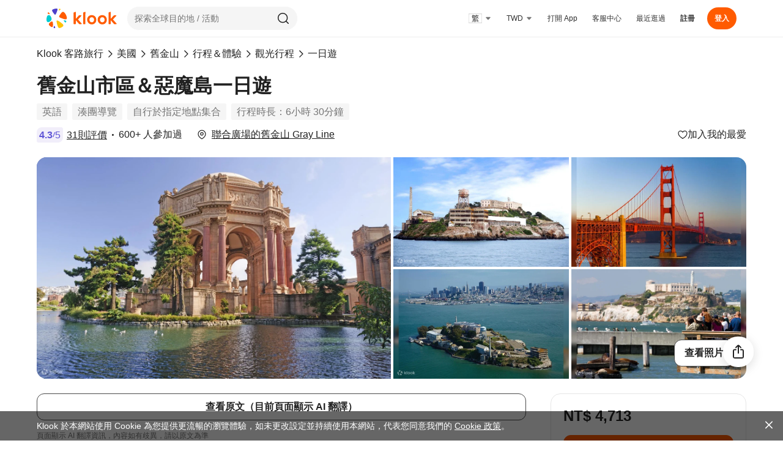

--- FILE ---
content_type: text/html; charset=utf-8
request_url: https://www.klook.com/zh-TW/activity/11218-alcatraz-island-city-tour-san-francisco/?aff_adid=28951&af_wid=203&aid=203&aff_pid=&aff_sid=&utm_medium=affiliate-alwayson&utm_source=non-network&utm_campaign=203&utm_term=&utm_content=&aff_klick_id=120372821430-203-28951-4295a40
body_size: 35629
content:
<!doctype html>
  <html data-n-head-ssr lang="zh-Hant-TW" data-n-head="%7B%22lang%22:%7B%22ssr%22:%22zh-Hant-TW%22%7D%7D">
    <head >
      <script>(function(w,d){w.__conf_env={"kvClientConfig":{"APP_ENV":"production","BASE_LINK":"","API_URL_BROWSER":"/","LOGQUERY_URL":"https://log.klook.com/v2/frontlogsrv/log/web","LOGQUERY_URL_V3":"https://log.klook.com/v3/frontlogsrv/log/web","GTM_ID":"GTM-5NWTPH","MIXPANEL_ID":"c2ca8b423fd75a10792debf44cd6b51a","GA4_ID":"G-V8S4KC8ZXR","WHITELABEL_GTM_ID":"GTM-5LZNQKB","WHITELABEL_MIXPANEL_ID":"e6737b054a32dc25eda215198b48be39","SENTRY_DSN":"https://97e83362921d08236f56e23cb4d960c9@o4506031422308352.ingest.us.sentry.io/4507384082464768","SENTRY_SAMPLE_RATE":"{\"airport-transfer-web\": 0.005,\"car-rental-web\": 0.01,\"ceg-nuxt-web\": 1,\"hotel-web\": 0.01,\"klook-blog-web\": 0.01,\"klook-experiences-web\": 0.01,\"klook-experiences-web-whitelabel\": 0.1,\"klook-ssrevent\": 0.005,\"klook-ssrplatform\": 0.005,\"klook-ttdnodewebsrv\": 0.05,\"klook-usercenter\": 0.005,\"klook-newweb\": 0.1,\"ptp-web\": 0.01,\"klook-tetris-web\": 0.005, \"klook-ssrcelebration\": 0.01,\"insurance-web\": 0.01}","SENTRY_TRACES_SAMPLE_RATE":"{\"airport-transfer-web\": 0.01,\"car-rental-web\": 0.008,\"ceg-nuxt-web\": 0.01,\"hotel-web\": 0.01,\"klook-blog-web\": 0.01,\"klook-experiences-web\": 0.01,\"klook-experiences-web-whitelabel\": 0.1,\"klook-ssrevent\": 0.005,\"klook-ssrplatform\": 0.005,\"klook-ttdnodewebsrv\": 0.05,\"klook-usercenter\": 0.005,\"klook-newweb\": 0.01,\"ptp-web\": 0.01,\"klook-tetris-web\": 0.005,\"klook-ssrcelebration\": 0.005,\"insurance-web\": 0.01}","SENTRY_ORG":"klook-ac","SENTRY_PROJECT":"klook-ttdnodewebsrv","SENTRY_IGNORE":"[\n    \"^Can't find variable: zaloJSV2$\",\n    \"^Non-Error promise rejection captured with value: timeout$\",\n    \"^UnknownError: Connection to Indexed Database server lost. Refresh the page to try again$\",\n    \"^Event `XMLHttpRequestProgressEvent`\",\n    \"^Failed to execute 'sendBeacon' on 'Navigator': sendBeacon\\\\(\\\\) with a Blob whose type is not any of the CORS-safelisted values for the Content-Type request header is disabled temporarily.\",\n    \"^Non-Error promise rejection captured with value: Load Klk risk deep know core SDK failed!$\",\n    \"^Non-Error promise rejection captured with value: KlkRiskDeepKnow: SDK is not required for mini program$\",\n    \"^Non-Error promise rejection captured with value: undefined$\",\n    \"^NetworkError when attempting to fetch resource.$\",\n    \"^Return statements are only valid inside functions.$\",\n    \"^Unexpected end of JSON input$\",\n    \"^Load failed$\",\n    \"^Failed to fetch$\",\n    \"^ReferenceError: Can't find variable: gmo$\",\n    \"^Event `CustomEvent` \\\\(type=unhandledrejection\\\\) captured as promise rejection$\",\n    \"^null is not an object \\\\(evaluating 'g.readyState'\\\\)$\",\n    \"^Failed to execute 'query' on 'Permissions': Illegal invocation$\",\n    \"^this.shouldEnforce is not a function\",\n    \"^kakaoPixel is not defined$\",\n    \"^wcs is not defined$\",\n    \"^Loading CSS chunk [\\\\w-~]+ failed.\",\n    \"^zaloJSV2 is not defined$\",\n    \"^fa$\",\n    \"^db$\",\n    \"^Can't find variable: _AutofillCallbackHandler$\",\n    \"^da$\",\n    \"^Non-Error promise rejection captured with value: Cannot find KlkRiskDeepKnowSDK$\",\n    \"^Can't find variable: kakaoPixel$\",\n    \"^Can't find variable: wcs$\",\n    \"^Java object is gone$\"\n]","SENTRY_IGNORE_LOCAL":"[\n  \"^invalid origin$\",\n  \"^Blob usage disabled$\",\n  \"^Blob is not a constructor$\",\n  \"^The quota has been exceeded\\\\.$\",\n  \"^Cannot assign to read only property 'createElement' of object\",\n  \"^A server with the specified hostname could not be found\\\\.$\",\n  \"^can't access property \\\"\\\", e\\\\.component is undefined$\",\n  \"^Method not found$\",\n  \"^Unexpected EOF$\",\n  \"^Error invoking post: Method not found$\",\n  \"^Encountered full disk while opening backing store for indexedDB\\\\.open\\\\.$\",\n  \"^\\\\/\\\\/(local|injections)\\\\.adguard\\\\.org\\\\?ts=\",\n  \"^Cannot read properties of undefined \\\\(reading '(facebook|pageX|json|VideoBackward|\\\\$scopedSlots|offsetWidth|maps|clearGeoFence|couponData|fetchBasicCoupons|status|audioVolumeChange)?'\\\\)$\",\n  \"^Cannot read properties of null \\\\(reading '(createImageData|field_name|offsetLeft|price)'\\\\)$\",\n  \"^Cannot read property '(clearGeoFence|length|maps)' of undefined\",\n  \"^undefined is not an object \\\\(evaluating '(i\\\\.objectId|s\\\\[e\\\\]|O\\\\.then|t\\\\.\\\\$scopedSlots|window\\\\.webkit\\\\.messageHandlers|n\\\\.units|this\\\\._provided\\\\.couponData|o\\\\.objectId|B\\\\.then|this\\\\.\\\\$geoFence\\\\.clearGeoFence|this\\\\.vTags\\\\.toggleWrap|window\\\\.google\\\\.maps|t\\\\.component\\\\[this\\\\.componentStyle\\\\])\",\n  \"^this\\\\.(Aj|Tj|Ij)\\\\.close is not a function\",\n  \"'this\\\\.(Dj|Fj)\\\\.close' is undefined\",\n  \"^Unexpected token '(else|<)'\",\n  \"^Unexpected identifier 'https'\",\n  \"^Could not load \\\"(overlay|onion|controls|util)\\\"\\\\.\",\n  \"^Can't find variable: (WKWebView_RemoveAllHighlights|app_renew_data|gmo|kakaoPixel|EmptyRanges)\",\n  \"^(無法連接伺服器|No error message|<unknown>|Error|\\\\$a|Unexpected end of script)$\",\n  \"^(\\\\$|globalThis|ttd_dom_ready|xbrowser|BackKeyCallback) is not defined$\",\n  \"^(n|r\\\\.opts\\\\.element) is undefined$\",\n  \"^(false)$\",\n  \"(mall-web-umi|adsbygoogle|WebGL2RenderingContext|Java bridge|\\\\.klk-scroll-snap_scroller)\",\n  \"from accessing a cross-origin frame. Protocols, domains, and ports must match\\\\.$\",\n  \"^Event `CustomEvent` \\\\(type=unhandledrejection\\\\) captured as promise rejection$\",\n  \"Failed to execute 'json' on 'Response':\",\n  \"^JSON.parse: unexpected end of data at line 1 column 1 of the JSON data$\",\n  \"^Non-Error promise rejection captured with value:\",\n  \"Failed to get ServiceWorkerRegistration objects:\",\n  \"^Object captured as promise rejection with keys:\",\n  \"^WKWebView API client did not respond to this postMessage$\",\n  \"^The string did not match the expected pattern.$\",\n  \"^Permissions::query does not support this API$\",\n  \"evaluating 'r\\\\.opts\\\\.element\\\\.offsetWidth'\",\n  \"^Failed to execute '(generateRequest|update)' on 'MediaKeySession'\",\n  \"^t\\\\.className\\\\.toLowerCase is not a function$\",\n  \"^Event `ProgressEvent` \\\\(type=error\\\\) captured as promise rejection$\",\n  \"^document\\\\.body is null\",\n  \"ifameElement\\\\.contentDocument\\\\.addEventListener\",\n  \"^Invalid call to runtime.sendMessage\",\n  \"^Failed to fetch\",\n  \"^\\\\[regiester_guest接口异常\\\\]\",\n  \"Java object is gone\",\n  \"new this\\\\.mapSdk\\\\.Map\",\n  \"^Failed to read the 'cssRules' property from 'CSSStyleSheet'\",\n  \"^UnknownError: Unable to open database file on disk$\",\n  \"^UnknownError: Internal error opening backing store for indexedDB\\\\.open\\\\.$\",\n  \"^Object captured as exception with keys: message$\",\n  \"^NotSupportedError:\",\n  \"^scrollReadRandom\\\\(\\\\.\\\\.\\\\.\\\\) is not a function\",\n  \"\\\\(\\\\.\\\\.\\\\.\\\\)\\\\] is not a function\",\n  \"e\\\\.contentDocument\\\\.body\",\n  \"window\\\\.PopWidgetInterface\",\n  \"^Failed to execute 'appendChild' on 'Node': This node type does not support this method\\\\.$\",\n  \"^Failed to set a named property 'onbeforeunload' on 'Window': Blocked a frame with origin\",\n  \"^Uncaught Error: l$\",\n  \"^Could not load \\\"poly\\\"\\\\.$\",\n  \"^NotAllowedError: Write permission denied\\\\.$\",\n  \"^null is not an object \\\\(evaluating 'e\\\\.success|document\\\\.querySelector\\\\('button\\\\[aria-label\\\\*=\\\"search\\\"\\\\]'\\\\)\\\\.addEventListener'\\\\)$\",\n  \"^無法連接伺服器。$\",\n  \"^Preflight response is not successful$\",\n  \"^UnknownError: Database deleted by request of the user$\",\n  \"^Cannot parse given Error object$\",\n  \"^UnknownError: Database deleted by request of the user$\"\n]","SENTRY_ALLOW_URLS_LOCAL":"[\"^(http|https):\\/\\/([a-z0-9-]+\\\\.)+klook\\\\.(com|cn)\"]","SENTRY_ENV":"production","SENTRY_DENY_URLS":"[\n    \"//js.datadome.co\",\n    \"//pagead2.googlesyndication.com\",\n    \"//maps.googleapis.com\"\n]","CLIENT_SENTRY_TRACES_SAMPLER":"{}","GALILEO_URL":"https://cdn.klook.com/s/dist_web/common/galileo/1.4.0/galileo.umd.js","GALILEO_API":"https://log.klook.com/v1/frontlogtracksrv/log/web/track","GALILEO_EXPOSURE_API":"https://log.klook.com/v1/frontlogexposuresrv/log/web/exposure","ENABLE_EXPOSURE":"yes","VCONSOLE_ENABLE":""}};var cs=d.currentScript;(cs&&cs.parentNode&&cs.parentNode.removeChild(cs))})(window,document)</script><!--<headerSlot>--> <!--header-slot-->

      <title>舊金山市區＆惡魔島一日遊 - Klook 客路</title><meta data-n-head="ssr" charset="utf-8"><meta data-n-head="ssr" charset="utf-8"><meta data-n-head="ssr" data-hid="msvalidate.01" name="msvalidate.01" content="F9AF19DB43086103E6C6EF03373C2EEF"><meta data-n-head="ssr" data-hid="author" name="author" content="Klook 客路旅行"><meta data-n-head="ssr" data-hid="google-site-verification" name="google-site-verification" content="m-vUVyQRvMiIbMOyDm-13PmkhgZHQ0O3JqRVkfSB7uw"><meta data-n-head="ssr" data-hid="yandex-verification" name="yandex-verification" content="794dfaf8476c38c4"><meta data-n-head="ssr" data-hid="fb:pages" property="fb:pages" content="1437638383172374"><meta data-n-head="ssr" data-hid="X-UA-Compatible" name="X-UA-Compatible" content="IE=edge,chrome=1"><meta data-n-head="ssr" data-hid="renderer" name="renderer" content="webkit"><meta data-n-head="ssr" data-hid="viewport" name="viewport" content="width=device-width, initial-scale=1"><meta data-n-head="ssr" data-hid="description" name="description" content="走訪舊金山當地最受歡迎的觀光景點之一「惡魔島」，遊覽雙子峰、中國城、北灘、市政中心、普西迪基地 （Presidio）、蘇特羅浴場，到金門大橋及諾布山等，是你初訪舊金山的首選！"><meta data-n-head="ssr" data-hid="keywords" name="keywords" content="舊金山阿爾卡特拉斯島,舊金山惡魔島,舊金山城市導覽"><meta data-n-head="ssr" data-hid="google" name="google" content="notranslate"><meta data-n-head="ssr" data-hid="product:price:amount" property="product:price:amount" content="4713"><meta data-n-head="ssr" data-hid="product:price:currency" property="product:price:currency" content="TWD"><meta data-n-head="ssr" data-hid="og:title" property="og:title" content="舊金山市區＆惡魔島一日遊 - Klook 客路"><meta data-n-head="ssr" data-hid="og:description" property="og:description" content="走訪舊金山當地最受歡迎的觀光景點之一「惡魔島」，遊覽雙子峰、中國城、北灘、市政中心、普西迪基地 （Presidio）、蘇特羅浴場，到金門大橋及諾布山等，是你初訪舊金山的首選！"><meta data-n-head="ssr" data-hid="og:image" property="og:image" content="https://res.klook.com/images/w_1200,h_630,c_fill,q_65/w_80,x_15,y_15,g_south_west,l_Klook_water_br_trans_yhcmh3/activities/qvgpsojmkuljc3n3zcz6/%E8%88%8A%E9%87%91%E5%B1%B1%E5%B8%82%E5%8D%80%EF%BC%86%E6%83%A1%E9%AD%94%E5%B3%B6%E4%B8%80%E6%97%A5%E9%81%8A.jpg"><meta data-n-head="ssr" data-hid="og:url" property="og:url" content="https://www.klook.com/zh-TW/activity/11218-alcatraz-island-city-tour-san-francisco/"><meta data-n-head="ssr" data-hid="og:locale" property="og:locale" content="zh-TW"><meta data-n-head="ssr" data-hid="og:type" property="og:type" content="product"><meta data-n-head="ssr" data-hid="og:site_name" property="og:site_name" content="Klook 客路旅行"><meta data-n-head="ssr" data-hid="twitter:app:name:iphone" name="twitter:app:name:iphone" content="Klook - 探索、預訂各類玩法的自由行專家"><meta data-n-head="ssr" data-hid="twitter:app:id:iphone" name="twitter:app:id:iphone" content="961850126"><meta data-n-head="ssr" data-hid="twitter:app:url:iphone" name="twitter:app:url:iphone" content="klook://activity/11218"><meta data-n-head="ssr" data-hid="twitter:card" name="twitter:card" content="summary_large_image"><meta data-n-head="ssr" data-hid="twitter:site" name="twitter:site" content="@KlookTravel"><meta data-n-head="ssr" data-hid="twitter:title" name="twitter:title" content="舊金山市區＆惡魔島一日遊 - Klook 客路"><meta data-n-head="ssr" data-hid="twitter:description" name="twitter:description" content="走訪舊金山當地最受歡迎的觀光景點之一「惡魔島」，遊覽雙子峰、中國城、北灘、市政中心、普西迪基地 （Presidio）、蘇特羅浴場，到金門大橋及諾布山等，是你初訪舊金山的首選！"><meta data-n-head="ssr" data-hid="twitter:image" name="twitter:image" content="https://res.klook.com/images/w_1200,h_630,c_fill,q_65/w_80,x_15,y_15,g_south_west,l_Klook_water_br_trans_yhcmh3/activities/qvgpsojmkuljc3n3zcz6/%E8%88%8A%E9%87%91%E5%B1%B1%E5%B8%82%E5%8D%80%EF%BC%86%E6%83%A1%E9%AD%94%E5%B3%B6%E4%B8%80%E6%97%A5%E9%81%8A.jpg"><meta data-n-head="ssr" data-hid="twitter:url" name="twitter:url" content="https://www.klook.com/zh-TW/activity/11218-alcatraz-island-city-tour-san-francisco/"><link data-n-head="ssr" rel="dns-prefetch" href="https://res.klook.com"><link data-n-head="ssr" rel="dns-prefetch" href="https://cdn.klook.com"><link data-n-head="ssr" rel="icon" type="image/png" href="https://cdn.klook.com/s/dist_web/favicons/favicon-32x32.png"><link data-n-head="ssr" data-hid="canonical" rel="canonical" href="https://www.klook.com/zh-TW/activity/11218-alcatraz-island-city-tour-san-francisco/"><script data-n-head="ssr" src="https://cdn.klook.com/s/dist_web/common/apem/0.0.1/index.js" crossorigin="anonymous" async></script><script data-n-head="ssr" type="text/javascript" src="https://cdn.klook.com/s/dist_web/common/1.12.18/klk_common.js"></script><script data-n-head="ssr">
       var dataLayer = dataLayer || []
       dataLayer.push({"Currency":"TWD","IPLocationCity":"undefined","IPLocationCountry":"US","Language":"zh_TW","Page":"ActivityPage","spm":"Activity","DeviceId":"undefined"})
    </script><script data-n-head="ssr" src="https://cdn.klook.com/s/dist_web/common/galileo/1.4.0/galileo.umd.js" type="text/javascript"></script><script data-n-head="ssr" src="https://www.googletagmanager.com/gtm.js?id=GTM-5NWTPH" crossorigin="anonymous" async></script><script data-n-head="ssr" type="application/ld+json">{"@context":"http://schema.org","@type":"BreadcrumbList","itemListElement":[{"@type":"ListItem","position":1,"item":{"@id":"/zh-TW/","name":"Klook 客路旅行"}},{"@type":"ListItem","position":2,"item":{"@id":"/zh-TW/coureg/28-united-states-things-to-do/","name":"美國"}},{"@type":"ListItem","position":3,"item":{"@id":"/zh-TW/city/129-san-francisco-things-to-do/","name":"舊金山"}},{"@type":"ListItem","position":4,"item":{"@id":"/zh-TW/experiences/list/san-francisco-tours-experiences/c129/","name":"行程＆體驗"}},{"@type":"ListItem","position":5,"item":{"@id":"/zh-TW/experiences/list/san-francisco-tours/c129-cate9/","name":"觀光行程"}},{"@type":"ListItem","position":6,"item":{"@id":"/zh-TW/experiences/list/san-francisco-day-trips/c129-cate10/","name":"一日遊"}}]}</script><script data-n-head="ssr" type="application/ld+json">{"@context":"http://schema.org/","@type":"Product","name":"舊金山市區＆惡魔島一日遊 - Klook 客路","mpn":11218,"sku":11218,"description":"走訪舊金山當地最受歡迎的觀光景點之一「惡魔島」，遊覽雙子峰、中國城、北灘、市政中心、普西迪基地 （Presidio）、蘇特羅浴場，到金門大橋及諾布山等，是你初訪舊金山的首選！","image":["https://res.klook.com/images/w_1200,h_630,c_fill,q_65/w_80,x_15,y_15,g_south_west,l_Klook_water_br_trans_yhcmh3/activities/qvgpsojmkuljc3n3zcz6/舊金山市區＆惡魔島一日遊-Klook客路.jpg","https://res.klook.com/images/w_1200,h_630,c_fill,q_65/w_80,x_15,y_15,g_south_west,l_Klook_water_br_trans_yhcmh3/activities/moydomtdhkwg1zhwqznc/舊金山市區＆惡魔島一日遊-Klook客路.jpg","https://res.klook.com/images/w_1200,h_630,c_fill,q_65/w_80,x_15,y_15,g_south_west,l_Klook_water_br_trans_yhcmh3/activities/orv7iyb12vxaon8rhqbe/舊金山市區＆惡魔島一日遊-Klook客路.jpg","https://res.klook.com/images/w_1200,h_630,c_fill,q_65/w_80,x_15,y_15,g_south_west,l_Klook_water_br_trans_yhcmh3/activities/bcay19eph74rbxzfxbap/舊金山市區＆惡魔島一日遊-Klook客路.jpg","https://res.klook.com/images/w_1200,h_630,c_fill,q_65/w_80,x_15,y_15,g_south_west,l_Klook_water_br_trans_yhcmh3/activities/zmrnsng3eqzn3tsztuwy/舊金山市區＆惡魔島一日遊-Klook客路.jpg"],"brand":{"@type":"Brand","name":"Klook"},"aggregateRating":{"@type":"AggregateRating","ratingValue":4.3,"reviewCount":31,"bestRating":"5","worstRating":"1"},"offers":{"@type":"Offer","url":"https://www.klook.com/zh-TW/activity/11218-alcatraz-island-city-tour-san-francisco/","priceCurrency":"TWD","price":4713,"priceValidUntil":"2026-01-26","itemCondition":"http://schema.org/UsedCondition","availability":"http://schema.org/InStock"}}</script><script data-n-head="ssr" src="https://cdn.klook.com/s/dist_web/common/1.12.18/K004978.js" type="text/javascript"></script><script data-n-head="ssr">
       var dataLayer = dataLayer || []
       dataLayer.push({"ActId":"11218","ActUrl":"alcatraz-island-city-tour-san-francisco","CityId":"129","CountryId":"28","TemplateId":"2","ActPrice":"1213.8","ActAvailability":"Available","operationTag":"-1","CountryName":"美國","CityName":"舊金山"})
    </script> <!-- title-->

      <link rel="stylesheet" href="https://cdn.klook.com/s/dist_web/ttdnodewebsrv/dist_web/static/css/65300.0b396113.css"><link rel="stylesheet" href="https://cdn.klook.com/s/dist_web/ttdnodewebsrv/dist_web/static/css/index.9c8f453a.css"><link rel="stylesheet" href="https://cdn.klook.com/s/dist_web/ttdnodewebsrv/dist_web/static/css/async/layouts-default-desktop.54bce43f.css"><link rel="stylesheet" href="https://cdn.klook.com/s/dist_web/ttdnodewebsrv/dist_web/static/css/async/46192.e3f357dc.css"><link rel="stylesheet" href="https://cdn.klook.com/s/dist_web/ttdnodewebsrv/dist_web/static/css/async/pages-experience-experience-activity-all-desktop-index.228094a0.css"><link rel="stylesheet" href="https://cdn.klook.com/s/dist_web/ttdnodewebsrv/dist_web/static/css/async/17183.d4a008e2.css"><link rel="stylesheet" href="https://cdn.klook.com/s/dist_web/ttdnodewebsrv/dist_web/static/css/async/10274.6800ea13.css"><link rel="stylesheet" href="https://cdn.klook.com/s/dist_web/ttdnodewebsrv/dist_web/static/css/async/12160.9f272944.css"><link rel="stylesheet" href="https://cdn.klook.com/s/dist_web/ttdnodewebsrv/dist_web/static/css/async/14638.a21f69ea.css"><link rel="stylesheet" href="https://cdn.klook.com/s/dist_web/ttdnodewebsrv/dist_web/static/css/async/33156.f951af36.css"><link rel="stylesheet" href="https://cdn.klook.com/s/dist_web/ttdnodewebsrv/dist_web/static/css/async/62686.51d6389c.css"><link rel="stylesheet" href="https://cdn.klook.com/s/dist_web/ttdnodewebsrv/dist_web/static/css/async/76250.f36f6457.css"><link rel="stylesheet" href="https://cdn.klook.com/s/dist_web/ttdnodewebsrv/dist_web/static/css/async/79705.af98603d.css"><link rel="stylesheet" href="https://cdn.klook.com/s/dist_web/ttdnodewebsrv/dist_web/static/css/async/80891.b41d980b.css"><link rel="stylesheet" href="https://cdn.klook.com/s/dist_web/ttdnodewebsrv/dist_web/static/css/async/88221.75b75ecc.css"><link rel="stylesheet" href="https://cdn.klook.com/s/dist_web/ttdnodewebsrv/dist_web/static/css/async/93296.a06b304e.css"><link rel="stylesheet" href="https://cdn.klook.com/s/dist_web/ttdnodewebsrv/dist_web/static/css/async/89671.24c8460a.css"><link rel="stylesheet" href="https://cdn.klook.com/s/dist_web/ttdnodewebsrv/dist_web/static/css/async/aid-revamp-components.1c74d7ab.css"><link rel="stylesheet" href="https://cdn.klook.com/s/dist_web/ttdnodewebsrv/dist_web/static/css/async/publish-ai-button.00d6fd68.css">

      

      
    </head>
    <body data-spm-page="Activity?oid=activity_11218&amp;ext=%7B%22page_template_id%22%3A1220%2C%22activity_id%22%3A11218%2C%22sub_category_id%22%3A2%2C%22leaf_category_id%22%3A153%2C%22status%22%3A%22published%22%2C%22ActivityType%22%3A%22Activity%22%2C%22PackageOptionType%22%3A%22attribute%22%7D" data-n-head="%7B%22data-spm-page%22:%7B%22ssr%22:%22Activity?oid=activity_11218&amp;ext=%257B%2522page_template_id%2522%253A1220%252C%2522activity_id%2522%253A11218%252C%2522sub_category_id%2522%253A2%252C%2522leaf_category_id%2522%253A153%252C%2522status%2522%253A%2522published%2522%252C%2522ActivityType%2522%253A%2522Activity%2522%252C%2522PackageOptionType%2522%253A%2522attribute%2522%257D%22%7D%7D">
      <script data-n-head="ssr" data-pbody="true" type="text/javascript">(typeof klk_common !== 'undefined')&&klk_common.detectSpm&&klk_common.detectSpm()</script><script data-n-head="ssr" type="text/javascript" data-dome="1" data-pbody="true">!function(a,b,c,d,e,f){a.ddjskey=e;a.ddoptions=f||null;var m=b.createElement(c),n=b.getElementsByTagName(c)[0];m.async=1,m.crossOrigin=1,m.src=d,n.parentNode.insertBefore(m,n)}(window,document,"script","https://js.datadome.co/tags.js","1A2CDFCDF412CD9D3C93BB2E078906", { ajaxListenerPath: true });</script><noscript data-n-head="ssr" data-hid="gtm-noscript" data-pbody="true"><iframe src="https://www.googletagmanager.com/ns.html?id=GTM-5NWTPH" height="0" width="0" style="display:none;visibility:hidden"></iframe></noscript>

      <div data-server-rendered="true" id="app"><div id="__layout"><div class="layout-default layout-default--placeholder layout-default--fixed-nav"><div data-v-0905c19e><!----></div><header class="layout-default_header"><div class="layout-default_header_wrapper layout-default_main_header_wrapper"><nav data-spm-module="TopNavigation" platform="desktop" language="zh-TW" market="global" currency="TWD" webp="1" logo="[object Object]" is-search-visible="1" support-currencies="[object Object]" render-languages="[object Object],[object Object],[object Object],[object Object],[object Object],[object Object],[object Object],[object Object],[object Object],[object Object],[object Object],[object Object],[object Object],[object Object],[object Object],[object Object],[object Object],[object Object],[object Object],[object Object],[object Object],[object Object],[object Object],[object Object],[object Object]" is-download-app-visible="1" is-shopping-cart-visible="1" class="default-header default-header experience-layout-header layout-default_header_main" data-v-13c89978><div class="default-header_left" data-v-13c89978><a href="/zh-TW/" data-spm-item="BackHome" class="default-header_logo-wrapper" data-v-13c89978><svg xmlns="http://www.w3.org/2000/svg" width="115" height="32" viewBox="0 0 115 32"><g id="logo-icon"><path d="M2.54763 8.36536C3.06015 8.61137 3.59026 8.82129 4.13396 8.99281C5.30016 9.3607 5.46157 9.20603 4.95716 8.16962C4.74383 7.73129 4.50605 7.30996 4.24603 6.9069C3.73787 6.11922 3.39541 5.82966 2.58517 6.51148C2.42393 6.64717 2.27315 6.79368 2.13362 6.94961C1.64432 7.49646 1.65049 7.93473 2.54763 8.36536Z" fill="#FF5B00"></path> <path d="M14.1387 30.6133C13.9381 30.042 13.697 29.4846 13.4164 28.9461C12.8147 27.7909 12.5758 27.7861 12.1718 28.948C12.001 29.4393 11.8614 29.9363 11.7525 30.4362C11.5397 31.4131 11.579 31.8893 12.7068 31.9844C12.9312 32.0033 13.1559 32.0062 13.3793 31.9935C14.1627 31.9489 14.4898 31.6134 14.1387 30.6133Z" fill="#4D40CA"></path> <path d="M29.9921 22.1916C29.5357 21.6588 29.1166 21.0934 28.739 20.4994C27.9292 19.2255 28.0621 18.9832 29.4582 19.2528C30.0487 19.3668 30.6266 19.5154 31.1899 19.6965C32.2907 20.0503 32.7449 20.3662 32.1901 21.552C32.0797 21.788 31.9531 22.015 31.8116 22.2316C31.3156 22.991 30.7912 23.1243 29.9921 22.1916Z" fill="#00CBD0"></path> <path d="M22.4408 1.98794C22.0369 2.33178 21.6084 2.64744 21.1582 2.93187C20.1926 3.54195 20.009 3.44178 20.2133 2.39013C20.2997 1.94537 20.4124 1.50999 20.5496 1.08569C20.8178 0.2565 21.0572 -0.0856586 21.956 0.332238C22.1349 0.4154 22.3069 0.510793 22.4711 0.617347C23.0467 0.991023 23.1477 1.38605 22.4408 1.98794Z" fill="#FFC200"></path> <path d="M5.42233 21.2638C0.93364 23.938 -0.367496 20.5653 0.0845712 16.146C0.792365 9.2268 5.42233 9.10795 7.59725 14.0515C8.91167 17.0392 8.41049 19.4836 5.42233 21.2638Z" fill="#00CBD0"></path> <path d="M10.6485 26.0616C10.6485 26.811 10.6177 27.5533 10.5574 28.2872C10.4335 29.7926 9.45576 31.049 7.46783 29.7926C6.65317 29.2777 5.88662 28.6937 5.17642 28.0488C3.53171 26.5552 3.11245 25.1077 5.17642 23.3024C5.6975 22.8466 6.23639 22.4107 6.79193 21.9958C9.37625 20.0658 10.3777 21.3717 10.5759 24.0743C10.624 24.7305 10.6485 25.3932 10.6485 26.0616Z" fill="#FF5B00"></path> <path d="M25.6517 24.6001C24.0483 23.2415 22.3469 21.9943 20.5596 20.8704C16.726 18.4598 15.9969 18.8556 16.8081 23.0109C17.1512 24.7683 17.5985 26.4886 18.1434 28.1651C19.2081 31.4414 20.1587 32.7933 23.7271 31.1421C24.4373 30.8135 25.1203 30.4366 25.772 30.0156C28.0574 28.5391 28.4584 26.9783 25.6517 24.6001Z" fill="#FFC200"></path> <path d="M23.7952 7.67218C23.3049 8.31326 22.8329 8.96882 22.3797 9.6381C19.6944 13.6037 19.9603 13.7517 23.7952 15.4257C25.1767 16.0289 26.5971 16.5603 28.0514 17.0154C33.3695 18.6794 34.1829 16.8212 32.6334 12.2089C32.1916 10.8938 31.5799 9.65613 30.8244 8.52163C28.4711 4.98797 26.5415 4.08062 23.7952 7.67218Z" fill="#FF5B00"></path> <path d="M15.4106 0.0412101C14.0773 0.169808 12.7917 0.461057 11.574 0.894807C8.25614 2.07667 8.74808 3.46615 10.576 6.12C10.9533 6.66782 11.3431 7.20642 11.7451 7.73538C13.8749 10.5385 14.4369 11.1585 16.165 7.18391C16.7289 5.88706 17.23 4.55679 17.6646 3.19692C18.4003 0.894806 18.2869 -0.236201 15.4106 0.0412101Z" fill="#4D40CA"></path></g> <g id="logo-en"><path xmlns="http://www.w3.org/2000/svg" d="M110.033 11.2082L105.034 16.6937L105.033 5.86887C105.033 5.49526 104.658 5.23652 104.308 5.36831L101.74 6.33195C101.531 6.41054 101.393 6.61003 101.393 6.8325V24.8478C101.393 25.144 101.634 25.3834 101.929 25.3834H104.497C104.794 25.3834 105.034 25.1428 105.034 24.8478V19.1155L110.366 25.1996C110.468 25.3157 110.614 25.3822 110.77 25.3822H114.126C114.589 25.3822 114.834 24.8369 114.527 24.4923L108.583 17.8146L114.057 11.9324C114.376 11.5902 114.132 11.0328 113.665 11.0328H110.429C110.279 11.0328 110.135 11.0969 110.033 11.2082Z" class="logo-en-fill"></path> <path d="M91.1668 25.8527C87.0009 25.8527 83.6133 22.3317 83.6133 18.0026C83.6133 13.908 86.8803 10.7007 91.0499 10.7007C95.4265 10.7007 98.6034 13.8862 98.6034 18.2773C98.6034 22.6684 95.4765 25.8527 91.1668 25.8527ZM91.2801 22.463C93.452 22.463 95.0282 20.7493 95.0282 18.3903C95.0282 15.8818 93.4861 14.1304 91.2801 14.1304C88.9852 14.1304 87.3833 15.821 87.3833 18.242C87.3833 20.6485 89.0595 22.463 91.2801 22.463Z" class="logo-en-fill"></path> <path d="M73.9871 25.8527C69.8224 25.8527 66.4336 22.3317 66.4336 18.0026C66.4336 13.908 69.7006 10.7007 73.8702 10.7007C78.2481 10.7007 81.4249 13.8862 81.4249 18.2773C81.4249 22.6684 78.2968 25.8527 73.9871 25.8527ZM74.1004 22.463C76.2723 22.463 77.8485 20.7493 77.8485 18.3903C77.8485 15.8818 76.3064 14.1304 74.1004 14.1304C71.8055 14.1304 70.2037 15.821 70.2037 18.242C70.2037 20.6874 71.842 22.463 74.1004 22.463Z" class="logo-en-fill"></path> <path d="M60.0078 24.9472L60.0285 6.82125C60.0285 6.59762 60.1674 6.39709 60.3781 6.31809L62.9045 5.37132C63.2577 5.23884 63.6341 5.50015 63.6329 5.87569L63.6049 24.9484C63.6049 25.245 63.3637 25.4856 63.0653 25.4856H60.5462C60.249 25.4856 60.0078 25.2438 60.0078 24.9472Z" class="logo-en-fill"></path> <path d="M52.9732 11.2082L47.9745 16.6937L47.9733 5.86887C47.9733 5.49526 47.5988 5.23652 47.2486 5.36831L44.6808 6.33195C44.4712 6.41054 44.333 6.61003 44.333 6.8325V24.8478C44.333 25.144 44.5742 25.3834 44.8698 25.3834H47.4377C47.7346 25.3834 47.9745 25.1428 47.9745 24.8478V19.1155L53.3065 25.1996C53.4082 25.3157 53.5549 25.3822 53.71 25.3822H57.0667C57.5296 25.3822 57.7744 24.8369 57.4678 24.4923L51.5239 17.8146L56.9976 11.9324C57.3163 11.5902 57.0728 11.0328 56.605 11.0328H53.3695C53.2192 11.0328 53.075 11.0969 52.9732 11.2082Z" class="logo-en-fill"></path></g> <!----></svg></a> <!----> <!----></div> <!----></nav></div></header><main class="layout-default_main"><div><div class="activity-page-container" data-v-47e2c8b1><div class="notice" style="display:none;" data-v-47e2c8b1><!----></div><div class="section-container desktop" data-v-47e2c8b1><div basic-data="[object Object]" class="experience-section-list activity-page" data-v-47e2c8b1><div basic-data="[object Object]" class="page-activity-top-nav-sections" style="display:none;" data-v-c54060f8><div class="page-activity-top-nav-sections-nav-list" data-v-c54060f8><div class="klk-tabs" data-v-c54060f8><div class="klk-tabs-header" style="border-bottom:;"><div class="klk-tabs-items" style="transform:translateX(0px);"></div> <!----> <!----></div> <div class="klk-tabs-body"><div class="klk-tabs-body-inner"></div></div></div></div></div><div class="experience-section-list-block"><div beforeLoad="function () { [native code] }" rootMargin="2000px" id="breadCrumb" preview="0" data-mate-name="breadCrumb" basic-data="[object Object]" class="experience-section-item breadCrumb"><div data-navigation-title="" state="success" id="breadCrumb" preview="0" data-mate-name="breadCrumb" basic-data="[object Object]" class="k-section breadCrumb auto-width-section-class experiences-activity-dto breadCrumb"><div refresh="function () { [native code] }" data-navigation-title="" id="breadCrumb" preview="0" data-mate-name="breadCrumb" basic-data="[object Object]" data-v-cacafc6c><div data-v-cacafc6c><!----><div data-v-cacafc6c><div refresh="function () { [native code] }" data-navigation-title="" id="breadCrumb" preview="0" data-mate-name="breadCrumb" basic-data="[object Object]" class="activity-bread-crumb activity-bread-crumb-desktop" data-v-13a3b5a0><div class="klk-breadcrumb breadcrumb" data-v-13a3b5a0><div class="klk-breadcrumb-inner"><span class="klk-breadcrumb-item" style="max-width:;" data-v-13a3b5a0><a href="/zh-TW/" class="klk-breadcrumb-item-inner" style="color:;"> Klook 客路旅行 </a></span><span class="klk-breadcrumb-divider"><i class="klk-icon klk-icon-icon_navigation_chevron_right_xxs" style="font-size:14px;"><svg><use xlink:href="#klk-icon-icon_navigation_chevron_right_xxs"></use></svg></i></span><span class="klk-breadcrumb-item" style="max-width:;" data-v-13a3b5a0><a href="/zh-TW/coureg/28-united-states-things-to-do/" class="klk-breadcrumb-item-inner" style="color:;"> 美國 </a></span><span class="klk-breadcrumb-divider"><i class="klk-icon klk-icon-icon_navigation_chevron_right_xxs" style="font-size:14px;"><svg><use xlink:href="#klk-icon-icon_navigation_chevron_right_xxs"></use></svg></i></span><span class="klk-breadcrumb-item" style="max-width:;" data-v-13a3b5a0><a href="/zh-TW/city/129-san-francisco-things-to-do/" class="klk-breadcrumb-item-inner" style="color:;"> 舊金山 </a></span><span class="klk-breadcrumb-divider"><i class="klk-icon klk-icon-icon_navigation_chevron_right_xxs" style="font-size:14px;"><svg><use xlink:href="#klk-icon-icon_navigation_chevron_right_xxs"></use></svg></i></span><span class="klk-breadcrumb-item" style="max-width:;" data-v-13a3b5a0><a href="/zh-TW/experiences/list/san-francisco-tours-experiences/c129/" class="klk-breadcrumb-item-inner" style="color:;"> 行程＆體驗 </a></span><span class="klk-breadcrumb-divider"><i class="klk-icon klk-icon-icon_navigation_chevron_right_xxs" style="font-size:14px;"><svg><use xlink:href="#klk-icon-icon_navigation_chevron_right_xxs"></use></svg></i></span><span class="klk-breadcrumb-item" style="max-width:;" data-v-13a3b5a0><a href="/zh-TW/experiences/list/san-francisco-tours/c129-cate9/" class="klk-breadcrumb-item-inner" style="color:;"> 觀光行程 </a></span><span class="klk-breadcrumb-divider"><i class="klk-icon klk-icon-icon_navigation_chevron_right_xxs" style="font-size:14px;"><svg><use xlink:href="#klk-icon-icon_navigation_chevron_right_xxs"></use></svg></i></span><span class="klk-breadcrumb-item" style="max-width:;" data-v-13a3b5a0><a href="/zh-TW/experiences/list/san-francisco-day-trips/c129-cate10/" class="klk-breadcrumb-item-inner" style="color:;"> 一日遊 </a></span></div></div></div></div></div></div></div><!----></div><div beforeLoad="function () { [native code] }" rootMargin="2000px" id="activity_title" preview="0" data-mate-name="activity_title" basic-data="[object Object]" class="experience-section-item activity_title"><div data-navigation-title="" state="success" id="activity_title" preview="0" data-mate-name="activity_title" basic-data="[object Object]" class="k-section activity_title auto-width-section-class experiences-activity-dto activity_title"><div refresh="function () { [native code] }" data-navigation-title="" id="activity_title" preview="0" data-mate-name="activity_title" basic-data="[object Object]" data-v-cacafc6c><div data-v-cacafc6c><!----><div data-v-cacafc6c><div refresh="function () { [native code] }" data-navigation-title="" id="activity_title" preview="0" data-mate-name="activity_title" basic-data="[object Object]" class="activity-experience-title activity-experience-title_desktop" data-v-00c7274c><h1 class="activity-head-info_title j-activity-head-info_title" data-v-00c7274c><!----><span class="vam" data-v-00c7274c> 舊金山市區＆惡魔島一日遊 </span></h1><!----></div></div></div></div></div><!----></div><div beforeLoad="function () { [native code] }" rootMargin="2000px" id="grey_gap" preview="0" data-mate-name="grey_gap" basic-data="[object Object]" class="experience-section-item grey_gap"><div data-navigation-title="" state="success" id="grey_gap" preview="0" data-mate-name="grey_gap" basic-data="[object Object]" class="k-section gap  experiences-activity-dto grey_gap"><div refresh="function () { [native code] }" data-navigation-title="" id="grey_gap" preview="0" data-mate-name="grey_gap" basic-data="[object Object]" class="divider-gap section-divider section-divider-desktop" style="height:8px;background-color:#FFFFFF;"></div></div><!----></div><div beforeLoad="function () { [native code] }" rootMargin="2000px" id="activity_attribute_tags" preview="0" data-mate-name="activity_attribute_tags" basic-data="[object Object]" class="experience-section-item activity_attribute_tags"><div data-navigation-title="" state="success" id="activity_attribute_tags" preview="0" data-mate-name="activity_attribute_tags" basic-data="[object Object]" class="k-section activity_attribute_tags  experiences-activity-dto activity_attribute_tags"><div refresh="function () { [native code] }" data-navigation-title="" id="activity_attribute_tags" preview="0" data-mate-name="activity_attribute_tags" basic-data="[object Object]" data-v-cacafc6c><div data-v-cacafc6c><!----><div data-v-cacafc6c><div refresh="function () { [native code] }" data-navigation-title="" id="activity_attribute_tags" preview="0" data-mate-name="activity_attribute_tags" basic-data="[object Object]" class="section-tagging" data-v-1b0c6d89><div class="section-tagging-desktop" data-v-1b0c6d89><div data-spm-module="Activity_Product_Tag?ext=%7B%22TagIDList%22%3A%5B3040%2C3041%2C3047%2C3021%5D%2C%22TagKeyList%22%3A%5B%22nature_language%22%2C%22nature_join_in_group%22%2C%22nature_meet_at_location%22%2C%22nature_duration_range%22%5D%7D" class="tagging-wrap tagging-act-attr-style big-style" style="max-height:62px;" data-v-35c68926 data-v-1b0c6d89><div class="tagging-box" data-v-35c68926><!----><div tag_key="nature_language" text="英語" color="#757575" backgroundColor="rgba(245, 245, 245, 255)" borderColor="#F5F5F5" borderRadius="2px" maxWidth="auto" class="tagging-tag desktop big-style" data-v-ad07b734 data-v-35c68926><div data-placement="top" class="klk-poptip klk-poptip-dark" data-v-ad07b734><div class="klk-poptip-reference"><div class="tagging-tag_custom js-tag-body-node" style="max-width:auto;color:#757575;border-color:#F5F5F5;background-color:rgba(245, 245, 245, 255);border-radius:2px;" data-v-ad07b734><!----><span class="tagging-tag_text" data-v-ad07b734><span class="js-tag-content-node" data-v-ad07b734>英語</span></span><!----></div></div> <div class="klk-poptip-popper dark" style="z-index:200;display:none;"><div class="klk-poptip-popper-inner" style="max-width:360px;max-height:144px;"><!----> <div class="klk-poptip-popper-content"></div></div> <!----></div></div></div><div tag_key="nature_join_in_group" text="湊團導覽" color="#757575" backgroundColor="rgba(245, 245, 245, 255)" borderColor="#F5F5F5" borderRadius="2px" maxWidth="auto" class="tagging-tag desktop big-style" data-v-ad07b734 data-v-35c68926><div data-placement="top" class="klk-poptip klk-poptip-dark" data-v-ad07b734><div class="klk-poptip-reference"><div class="tagging-tag_custom js-tag-body-node" style="max-width:auto;color:#757575;border-color:#F5F5F5;background-color:rgba(245, 245, 245, 255);border-radius:2px;" data-v-ad07b734><!----><span class="tagging-tag_text" data-v-ad07b734><span class="js-tag-content-node" data-v-ad07b734>湊團導覽</span></span><!----></div></div> <div class="klk-poptip-popper dark" style="z-index:200;display:none;"><div class="klk-poptip-popper-inner" style="max-width:360px;max-height:144px;"><!----> <div class="klk-poptip-popper-content"></div></div> <!----></div></div></div><div tag_key="nature_meet_at_location" text="自行於指定地點集合" color="#757575" backgroundColor="rgba(245, 245, 245, 255)" borderColor="#F5F5F5" borderRadius="2px" maxWidth="auto" class="tagging-tag desktop big-style" data-v-ad07b734 data-v-35c68926><div data-placement="top" class="klk-poptip klk-poptip-dark" data-v-ad07b734><div class="klk-poptip-reference"><div class="tagging-tag_custom js-tag-body-node" style="max-width:auto;color:#757575;border-color:#F5F5F5;background-color:rgba(245, 245, 245, 255);border-radius:2px;" data-v-ad07b734><!----><span class="tagging-tag_text" data-v-ad07b734><span class="js-tag-content-node" data-v-ad07b734>自行於指定地點集合</span></span><!----></div></div> <div class="klk-poptip-popper dark" style="z-index:200;display:none;"><div class="klk-poptip-popper-inner" style="max-width:360px;max-height:144px;"><!----> <div class="klk-poptip-popper-content"></div></div> <!----></div></div></div><div tag_key="nature_duration_range" text="行程時長：6小時 30分鐘" color="#757575" backgroundColor="rgba(245, 245, 245, 255)" borderColor="#F5F5F5" borderRadius="2px" maxWidth="auto" class="tagging-tag desktop big-style" data-v-ad07b734 data-v-35c68926><div data-placement="top" class="klk-poptip klk-poptip-dark" data-v-ad07b734><div class="klk-poptip-reference"><div class="tagging-tag_custom js-tag-body-node" style="max-width:auto;color:#757575;border-color:#F5F5F5;background-color:rgba(245, 245, 245, 255);border-radius:2px;" data-v-ad07b734><!----><span class="tagging-tag_text" data-v-ad07b734><span class="js-tag-content-node" data-v-ad07b734>行程時長：6小時 30分鐘</span></span><!----></div></div> <div class="klk-poptip-popper dark" style="z-index:200;display:none;"><div class="klk-poptip-popper-inner" style="max-width:360px;max-height:144px;"><!----> <div class="klk-poptip-popper-content"></div></div> <!----></div></div></div></div></div></div></div></div></div></div></div><!----></div><div beforeLoad="function () { [native code] }" rootMargin="2000px" id="grey_gap" preview="0" data-mate-name="grey_gap" basic-data="[object Object]" class="experience-section-item grey_gap"><div data-navigation-title="" state="success" id="grey_gap" preview="0" data-mate-name="grey_gap" basic-data="[object Object]" class="k-section gap  experiences-activity-dto grey_gap"><div refresh="function () { [native code] }" data-navigation-title="" id="grey_gap" preview="0" data-mate-name="grey_gap" basic-data="[object Object]" class="divider-gap section-divider section-divider-desktop" style="height:12px;background-color:#FFFFFF;"></div></div><!----></div><div beforeLoad="function () { [native code] }" rootMargin="2000px" id="score_participants" preview="0" data-mate-name="score_participants" basic-data="[object Object]" class="experience-section-item score_participants"><div data-navigation-title="" state="success" id="score_participants" preview="0" data-mate-name="score_participants" basic-data="[object Object]" class="k-section score_participants auto-width-section-class experiences-activity-dto score_participants"><div refresh="function () { [native code] }" data-navigation-title="" id="score_participants" preview="0" data-mate-name="score_participants" basic-data="[object Object]" data-v-cacafc6c><div data-v-cacafc6c><!----><div data-v-cacafc6c><div refresh="function () { [native code] }" data-navigation-title="" id="score_participants" preview="0" data-mate-name="score_participants" basic-data="[object Object]" class="reviews-number" data-v-ee0afa78><div class="left-box" data-v-ee0afa78><div activity_id="11218" price_guarantee="[object Object]" published="true" title="" name="" sub_title="" icon_url="" components="[object Object]" rating_info="[object Object]" track_info="[object Object]" class="common-score-wrap common-score normal desktop" data-v-8d5de048 data-v-ee0afa78><div class="common-score__item-box" data-v-8d5de048><div data-v-07a09efa data-v-8d5de048><div class="klk-mini-review klk-mini-review__left klk-mini-review__small klk-mini-review__clickable" data-v-07a09efa><div class="review-rating review-rating__light" data-v-07a09efa><span class="review-rating__avg" data-v-07a09efa>4.3</span> <span class="review-rating__dash" data-v-07a09efa>/</span> <span data-v-07a09efa>5</span></div> <div data-spm-module="MiniReview" data-spm-virtual-item="__virtual" class="review-count review-count__clickable" style="color:#757575;" data-v-07a09efa><span data-v-07a09efa>31則評價</span></div></div> <!----></div></div><div class="common-score__item-box" data-v-8d5de048><span class="split-icon-box" data-v-8d5de048></span><span class="booked-box__text" data-v-8d5de048> 600+ 人參加過 </span></div></div><div class="departure-location-box" data-v-ee0afa78><!----><div class="location-wrap" data-v-ee0afa78><div data-spm-module="activityMap?trg=manual" data-spm-virtual-item="__virtual" data-v-c71cf218 data-v-ee0afa78><div class="location-wrapper" data-v-c71cf218><span class="i-icon i-icon-icon-destination" data-v-c71cf218><svg width="16" height="16" viewBox="0 0 48 48" fill="none"><path d="M42 21.0441C42 32.1335 30.6662 40.7078 25.9855 43.776C24.7669 44.5748 23.2331 44.5748 22.0145 43.776C17.3338 40.7078 6 32.1335 6 21.0441C6 11.0786 14.0589 3 24 3C33.9411 3 42 11.0786 42 21.0441Z" fill="transparent" stroke="#212121" stroke-width="3.6"></path><circle cx="24" cy="20.5" r="6.5" fill="transparent" stroke="#212121" stroke-width="3.6"></circle></svg></span><div class="location-text" data-v-c71cf218>聯合廣場的舊金山 Gray Line</div></div><!----></div><!----></div></div></div><div data-spm-virtual-item="__virtual" class="wish-button wish-wrap" data-v-ee0afa78><div class="will-list" data-v-ee0afa78><span class="i-icon i-icon-icon-heart" data-v-ee0afa78><svg width="16" height="16" viewBox="0 0 48 48" fill="none"><path fill-rule="evenodd" clip-rule="evenodd" d="M23.9958 43C13.6739 37.0282 3.12109 28.6115 3.00103 17.4814C3.00035 17.4292 3 17.3768 3 17.3244L3.00001 17.3102L3 17.2896C3.01825 11.0513 7.93247 6 13.9918 6C18.4391 6 22.2695 8.72111 24 12.6355C25.7305 8.72111 29.5609 6 34.0082 6C40.0788 6 45 11.0701 45 17.3244C45 17.512 44.9956 17.6984 44.9868 17.8837H44.9918C44.9918 28.9109 34.3769 37.1788 23.9958 43Z" fill="transparent" stroke="#212121" stroke-width="3.6" stroke-linejoin="round"></path></svg></span><span class="text" data-v-ee0afa78>加入我的最愛</span></div><!----></div></div></div></div></div></div><!----></div><div beforeLoad="function () { [native code] }" rootMargin="2000px" id="grey_gap" preview="0" data-mate-name="grey_gap" basic-data="[object Object]" class="experience-section-item grey_gap"><div data-navigation-title="" state="success" id="grey_gap" preview="0" data-mate-name="grey_gap" basic-data="[object Object]" class="k-section gap  experiences-activity-dto grey_gap"><div refresh="function () { [native code] }" data-navigation-title="" id="grey_gap" preview="0" data-mate-name="grey_gap" basic-data="[object Object]" class="divider-gap section-divider section-divider-desktop" style="height:24px;background-color:#FFFFFF;"></div></div><!----></div><div beforeLoad="function () { [native code] }" rootMargin="2000px" id="banner_atlas" preview="0" data-mate-name="banner_atlas" basic-data="[object Object]" class="experience-section-item banner_atlas"><div data-navigation-title="" state="success" id="banner_atlas" preview="0" data-mate-name="banner_atlas" basic-data="[object Object]" class="k-section banner_atlas auto-width-section-class experiences-activity-dto banner_atlas"><!----><div refresh="function () { [native code] }" data-navigation-title="" id="banner_atlas" preview="0" data-mate-name="banner_atlas" basic-data="[object Object]" data-v-cacafc6c><div data-v-cacafc6c><!----><div data-v-cacafc6c><div refresh="function () { [native code] }" data-navigation-title="" id="banner_atlas" preview="0" data-mate-name="banner_atlas" class="experience-activity-banner-desktop" data-v-51e26602><div class="activity-banner-image-container" data-v-5afd2c1d data-v-51e26602><div class="activity-banner-image-container_left" data-v-5afd2c1d><div class="img-bg-box" data-v-5afd2c1d><img src="https://res.klook.com/image/upload/w_1265,h_791,c_fill,q_85/w_80,x_15,y_15,g_south_west,l_Klook_water_br_trans_yhcmh3/activities/qvgpsojmkuljc3n3zcz6.webp" fetchpriority="high" class="img-bg-box__item hack-lcp-style klook-image-img" style="object-fit:cover;" data-v-5afd2c1d><div class="img-bg-box__filter-blur" data-v-5afd2c1d></div></div><div class="img-main-box" style="width:579.2px;" data-v-5afd2c1d><img src="https://res.klook.com/image/upload/w_1265,h_791,c_fill,q_85/w_80,x_15,y_15,g_south_west,l_Klook_water_br_trans_yhcmh3/activities/qvgpsojmkuljc3n3zcz6.webp" data-spm-module="BannerPhoto?oid=activity_11218&amp;ext=%7B%22url%22%3A%22https%3A%2F%2Fres.klook.com%2Fimage%2Fupload%2Fc_fill%2Cw_1265%2Ch_712%2Fq_80%2Fw_80%2Cx_15%2Cy_15%2Cg_south_west%2Cl_Klook_water_br_trans_yhcmh3%2Factivities%2Fqvgpsojmkuljc3n3zcz6.webp%22%2C%22type%22%3A%22Photo%22%7D" data-spm-virtual-item="__virtual" fetchpriority="high" class="banner-images klook-image-img" style="object-fit:cover;" data-v-5afd2c1d><!----></div></div><div class="activity-banner-image-container_right layout-4" data-v-5afd2c1d><div class="container-item" data-v-5afd2c1d><img src="https://res.klook.com/image/upload/w_750,h_469,c_fill,q_85/w_80,x_15,y_15,g_south_west,l_Klook_water_br_trans_yhcmh3/activities/moydomtdhkwg1zhwqznc.webp" data-spm-module="BannerPhoto?oid=activity_11218&amp;ext=%7B%22url%22%3A%22https%3A%2F%2Fres.klook.com%2Fimage%2Fupload%2Fc_fill%2Cw_627%2Ch_470%2Fq_80%2Fw_80%2Cx_15%2Cy_15%2Cg_south_west%2Cl_Klook_water_br_trans_yhcmh3%2Factivities%2Fmoydomtdhkwg1zhwqznc.webp%22%2C%22type%22%3A%22Photo%22%7D" data-spm-virtual-item="__virtual" class="banner-images klook-image-img" style="object-fit:cover;background-size:78.325px;" data-v-5afd2c1d><!----></div><div class="container-item" data-v-5afd2c1d><img src="https://res.klook.com/image/upload/u_activities:orv7iyb12vxaon8rhqbe,h_1.0,ar_960:460,c_scale,e_blur:10000/w_750,h_469,c_fill,q_85/w_80,x_15,y_15,g_south_west,l_Klook_water_br_trans_yhcmh3/activities/orv7iyb12vxaon8rhqbe.webp" data-spm-module="BannerPhoto?oid=activity_11218&amp;ext=%7B%22url%22%3A%22https%3A%2F%2Fres.klook.com%2Fimage%2Fupload%2Fu_activities%3Aorv7iyb12vxaon8rhqbe%2Ch_1.0%2Car_960%3A460%2Cc_scale%2Ce_blur%3A10000%2Fc_fill%2Cw_627%2Ch_470%2Fq_80%2Fw_80%2Cx_15%2Cy_15%2Cg_south_west%2Cl_Klook_water_br_trans_yhcmh3%2Factivities%2Forv7iyb12vxaon8rhqbe.webp%22%2C%22type%22%3A%22Photo%22%7D" data-spm-virtual-item="__virtual" class="banner-images klook-image-img" style="object-fit:cover;background-size:78.325px;" data-v-5afd2c1d><!----></div><div class="container-item" data-v-5afd2c1d><img src="https://res.klook.com/image/upload/u_activities:bcay19eph74rbxzfxbap,h_1.0,ar_960:460,c_scale,e_blur:10000/w_750,h_469,c_fill,q_85/w_80,x_15,y_15,g_south_west,l_Klook_water_br_trans_yhcmh3/activities/bcay19eph74rbxzfxbap.webp" data-spm-module="BannerPhoto?oid=activity_11218&amp;ext=%7B%22url%22%3A%22https%3A%2F%2Fres.klook.com%2Fimage%2Fupload%2Fu_activities%3Abcay19eph74rbxzfxbap%2Ch_1.0%2Car_960%3A460%2Cc_scale%2Ce_blur%3A10000%2Fc_fill%2Cw_627%2Ch_470%2Fq_80%2Fw_80%2Cx_15%2Cy_15%2Cg_south_west%2Cl_Klook_water_br_trans_yhcmh3%2Factivities%2Fbcay19eph74rbxzfxbap.webp%22%2C%22type%22%3A%22Photo%22%7D" data-spm-virtual-item="__virtual" class="banner-images klook-image-img" style="object-fit:cover;background-size:78.325px;" data-v-5afd2c1d><!----></div><div class="container-item" data-v-5afd2c1d><img src="https://res.klook.com/image/upload/u_activities:zmrnsng3eqzn3tsztuwy,h_1.0,ar_960:460,c_scale,e_blur:10000/w_750,h_469,c_fill,q_85/w_80,x_15,y_15,g_south_west,l_Klook_water_br_trans_yhcmh3/activities/zmrnsng3eqzn3tsztuwy.webp" data-spm-module="BannerPhoto?oid=activity_11218&amp;ext=%7B%22url%22%3A%22https%3A%2F%2Fres.klook.com%2Fimage%2Fupload%2Fu_activities%3Azmrnsng3eqzn3tsztuwy%2Ch_1.0%2Car_960%3A460%2Cc_scale%2Ce_blur%3A10000%2Fc_fill%2Cw_627%2Ch_470%2Fq_80%2Fw_80%2Cx_15%2Cy_15%2Cg_south_west%2Cl_Klook_water_br_trans_yhcmh3%2Factivities%2Fzmrnsng3eqzn3tsztuwy.webp%22%2C%22type%22%3A%22Photo%22%7D" data-spm-virtual-item="__virtual" class="banner-images klook-image-img" style="object-fit:cover;background-size:78.325px;" data-v-5afd2c1d><!----></div></div><!----><!----><!----></div><button type="button" data-spm-module="BannerSeeAllPhoto?oid=activity_11218" data-spm-virtual-item="__virtual" class="sea-all-button klk-button klk-button-outlined" data-v-51e26602><!----> <!----> <span> 查看照片 </span> <!----></button><div class="loading desktop-new-right-price" style="width:320px;" data-v-5de5a7c9 data-v-51e26602><div el="skeleton" children="[object Object],[object Object]" vfor="2" class="klk-skeleton klk-skeleton-data klk-skeleton-animate klk-skeleton-light" style="margin:24px 0 0 0;" data-v-5de5a7c9><div el="block" class="klk-skeleton-comp klk-skeleton-block klk-skeleton-data" style="width:100%;padding-bottom:26px;border-radius:6px;"></div><div el="block" class="klk-skeleton-comp klk-skeleton-block klk-skeleton-data" style="width:50%;padding-bottom:26px;border-radius:6px;"></div><div el="block" class="klk-skeleton-comp klk-skeleton-block klk-skeleton-data" style="width:100%;padding-bottom:26px;border-radius:6px;"></div><div el="block" class="klk-skeleton-comp klk-skeleton-block klk-skeleton-data" style="width:50%;padding-bottom:26px;border-radius:6px;"></div></div></div><!----></div></div></div></div><!----></div><!----></div><div beforeLoad="function () { [native code] }" rootMargin="2000px" id="grey_gap" preview="0" data-mate-name="grey_gap" basic-data="[object Object]" class="experience-section-item grey_gap"><div data-navigation-title="" state="success" id="grey_gap" preview="0" data-mate-name="grey_gap" basic-data="[object Object]" class="k-section gap  experiences-activity-dto grey_gap"><div refresh="function () { [native code] }" data-navigation-title="" id="grey_gap" preview="0" data-mate-name="grey_gap" basic-data="[object Object]" class="divider-gap section-divider section-divider-desktop" style="height:24px;background-color:#FFFFFF;"></div></div><!----></div><div beforeLoad="function () { [native code] }" rootMargin="2000px" id="activity_mini_info" preview="0" data-mate-name="activity_mini_info" basic-data="[object Object]" class="experience-section-item activity_mini_info"><div data-navigation-title="" state="success" id="activity_mini_info" preview="0" data-mate-name="activity_mini_info" basic-data="[object Object]" class="k-section activity_mini_info  experiences-activity-dto activity_mini_info"><div refresh="function () { [native code] }" data-navigation-title="" id="activity_mini_info" preview="0" data-mate-name="activity_mini_info" basic-data="[object Object]" data-v-cacafc6c><div data-v-cacafc6c><!----><div data-v-cacafc6c><!----></div></div></div></div><!----></div><div beforeLoad="function () { [native code] }" rootMargin="2000px" id="grey_gap" preview="0" data-mate-name="grey_gap" basic-data="[object Object]" class="experience-section-item grey_gap"><div data-navigation-title="" state="success" id="grey_gap" preview="0" data-mate-name="grey_gap" basic-data="[object Object]" class="k-section gap  experiences-activity-dto grey_gap"><div refresh="function () { [native code] }" data-navigation-title="" id="grey_gap" preview="0" data-mate-name="grey_gap" basic-data="[object Object]" class="divider-gap section-divider section-divider-desktop" style="height:24px;background-color:#FFFFFF;"></div></div><!----></div><div beforeLoad="function () { [native code] }" rootMargin="2000px" id="translation_bot" preview="0" data-mate-name="translation_bot" basic-data="[object Object]" class="experience-section-item translation_bot"><div data-navigation-title="" state="success" id="translation_bot" preview="0" data-mate-name="translation_bot" basic-data="[object Object]" class="k-section translation_bot  experiences-activity-dto translation_bot"><div refresh="function () { [native code] }" data-navigation-title="" id="translation_bot" preview="0" data-mate-name="translation_bot" basic-data="[object Object]" data-v-cacafc6c><div data-v-cacafc6c><!----><div data-v-cacafc6c><div top="130px" root-margin="-60px 0px 600px 0px" translate-action="function () { [native code] }" refresh="function () { [native code] }" data-navigation-title="" id="translation_bot" preview="0" data-mate-name="translation_bot" basic-data="[object Object]" class="translate-pop desktop translation-bot desktop" data-v-56d9d40f data-v-3cdc0a30><div class="translate-button-native desktop" data-v-6a3e2318 data-v-56d9d40f><button type="button" data-spm-virtual-item="__virtual" class="js-translate-button-native klk-button klk-button-outlined klk-button-block" data-v-6a3e2318><!----> <!----> <span><div class="loading-container" style="display:none;" data-v-6a3e2318><div class="loading klk-loading klk-loading-icon-only" style="background-color:transparent;" data-v-6a3e2318><div class="klk-loading-bg" style="background-color:transparent;padding:0;"><div class="klk-loading-icon"><svg width="24px" height="24px" viewBox="0 0 24 24" version="1.1" xmlns="http://www.w3.org/2000/svg" xmlns:xlink="http://www.w3.org/1999/xlink" class="klk-loading-spin-icon"><g id="loading-24" stroke="none" stroke-width="1" fill="none" fill-rule="evenodd"><circle id="椭圆形" stroke-width="3" opacity="0.290573847" cx="12" cy="12" r="10"></circle> <path d="M21.519964,15.069885 C21.8316477,14.1025914 22,13.0709561 22,12 C22,7.53784517 19.0774291,3.75829335 15.0420573,2.47111451" id="椭圆形" stroke="currentColor" stroke-width="3" stroke-linecap="round"></path></g></svg></div> <!----> <!----></div></div><span data-v-6a3e2318>翻譯中...</span></div><div data-v-6a3e2318><div class="before-translate" style="display:none;" data-v-6a3e2318><svg width="20" height="20" class="svg-icon" data-v-6a3e2318><use href="#activity-common-google-translate" xlink:href="#activity-common-google-translate"></use></svg><span data-v-6a3e2318>啟動翻譯機器人</span></div><div class="after-translate" data-v-6a3e2318>查看原文（目前頁面顯示 AI 翻譯）</div></div></span> <!----></button><div class="after-translate-tips" data-v-6a3e2318> 頁面顯示 AI 翻譯資訊，內容如有歧異，請以原文為準 </div></div><div data-spm-virtual-item="__virtual" class="translate-button-pin translate-pop-button-pin" style="display:none;width:;top:130px;" data-v-fc0e41d8 data-v-56d9d40f><div data-v-fc0e41d8><span class="change" style="color: #4985E6;margin-right: 5px" data-v-fc0e41d8> 查看原文 </span></div><svg width="20" height="20" class="close svg-icon" data-v-fc0e41d8><use href="#common-icon_navigation_colse_xs" xlink:href="#common-icon_navigation_colse_xs"></use></svg></div></div></div></div></div></div><!----></div><div beforeLoad="function () { [native code] }" rootMargin="2000px" id="grey_gap" preview="0" data-mate-name="grey_gap" basic-data="[object Object]" class="experience-section-item grey_gap"><div data-navigation-title="" state="success" id="grey_gap" preview="0" data-mate-name="grey_gap" basic-data="[object Object]" class="k-section gap  experiences-activity-dto grey_gap"><div refresh="function () { [native code] }" data-navigation-title="" id="grey_gap" preview="0" data-mate-name="grey_gap" basic-data="[object Object]" class="divider-gap section-divider section-divider-desktop" style="height:16px;background-color:#FFFFFF;"></div></div><!----></div><div beforeLoad="function () { [native code] }" rootMargin="2000px" id="highlight" preview="0" data-mate-name="highlight" basic-data="[object Object]" class="experience-section-item highlight"><div data-navigation-title="" state="success" id="highlight" preview="0" data-mate-name="highlight" basic-data="[object Object]" class="k-section dynamic_component  experiences-activity-dto highlight"><div refresh="function () { [native code] }" data-navigation-title="" id="highlight" preview="0" data-mate-name="highlight" basic-data="[object Object]" data-v-cacafc6c><div data-v-cacafc6c><!----><div data-v-cacafc6c><div data-spm-module="highlight?oid=activity_11218" fold-min-height="" fold-style-type="0" title="" refresh="function () { [native code] }" data-navigation-title="" id="highlight" preview="0" data-mate-name="highlight" class="exp-highlights exp-highlights_desktop" data-v-3251509d><div class="exp-highlights-content" data-v-3251509d><div class="exp-highlights-content-wrap" style="max-height:120px;" data-v-3251509d><div data-v-3251509d><div class="activity-klk-markdown" data-v-4489cce4><div class="klk-markdown klk-markdown--highlight" data-v-4489cce4><ul><li>一天內輕鬆暢遊舊金山 (San Francisco) 熱門景點</li><li>親身體驗美國史上最惡名昭彰的聯邦監獄的恐怖魅力</li><li>在惡魔島 (Alcatraz Island) 探索展覽，並享受獲獎的牢房語音導覽</li><li>搭乘舒適的空調巴士，帶您前往舊金山 (San Francisco) 最受歡迎的風景名勝</li><li>在城市觀光途中，於海灣至海洋沿線的主要景點享受充足的拍照機會</li></ul></div></div></div></div><div data-spm-item="ViewMore?oid=activity_11218" class="experience-view-more exp-highlights-content-more" style="visibility:hidden;" data-v-ae30e3ba data-v-3251509d><span class="experience-view-more_text" data-v-ae30e3ba> 查看更多 </span><span class="i-icon i-icon-icon-next" data-v-ae30e3ba><svg width="20" height="20" viewBox="0 0 48 48" fill="none"><path d="M17 8L35 24L26 32L17 40" stroke="#212121" stroke-width="3.6" stroke-linecap="round" stroke-linejoin="round"></path></svg></span></div></div><div class="exp-highlights-img" data-v-3251509d><svg width="72" height="72" class="svg-icon" data-v-3251509d><use href="#activity-common-image_highlights" xlink:href="#activity-common-image_highlights"></use></svg></div><!----></div></div></div></div></div><!----></div><div beforeLoad="function () { [native code] }" rootMargin="2000px" id="grey_gap" preview="0" data-mate-name="grey_gap" basic-data="[object Object]" class="experience-section-item grey_gap"><div data-navigation-title="" state="success" id="grey_gap" preview="0" data-mate-name="grey_gap" basic-data="[object Object]" class="k-section gap  experiences-activity-dto grey_gap"><div refresh="function () { [native code] }" data-navigation-title="" id="grey_gap" preview="0" data-mate-name="grey_gap" basic-data="[object Object]" class="divider-gap section-divider section-divider-desktop" style="height:24px;background-color:#FFFFFF;"></div></div><!----></div><div beforeLoad="function () { [native code] }" rootMargin="2000px" id="activity_promo_system_tag" preview="0" data-mate-name="activity_promo_system_tag" basic-data="[object Object]" class="experience-section-item activity_promo_system_tag"><div data-navigation-title="" state="success" id="activity_promo_system_tag" preview="0" data-mate-name="activity_promo_system_tag" basic-data="[object Object]" class="k-section activity_promo_system_tag  experiences-activity-dto activity_promo_system_tag"><div refresh="function () { [native code] }" data-navigation-title="" id="activity_promo_system_tag" preview="0" data-mate-name="activity_promo_system_tag" basic-data="[object Object]" data-v-cacafc6c><div data-v-cacafc6c><!----><div data-v-cacafc6c><div refresh="function () { [native code] }" data-navigation-title="" id="activity_promo_system_tag" preview="0" data-mate-name="activity_promo_system_tag" basic-data="[object Object]" class="promotion-system-wrap desktop" data-v-d1749b18><!----></div></div></div></div></div><!----></div><div beforeLoad="function () { [native code] }" rootMargin="2000px" id="grey_gap" preview="0" data-mate-name="grey_gap" basic-data="[object Object]" class="experience-section-item grey_gap"><div data-navigation-title="" state="success" id="grey_gap" preview="0" data-mate-name="grey_gap" basic-data="[object Object]" class="k-section gap  experiences-activity-dto grey_gap"><div refresh="function () { [native code] }" data-navigation-title="" id="grey_gap" preview="0" data-mate-name="grey_gap" basic-data="[object Object]" class="divider-gap section-divider section-divider-desktop" style="height:16px;background-color:#FFFFFF;"></div></div><!----></div><div id="activity_sgculturepass" preview="0" data-mate-name="activity_sgculturepass" basic-data="[object Object]" class="lazyComponent_wrap experience-section-item loading activity_sgculturepass"><div el="skeleton" children="[object Object]" vfor="3" loading-width="790px" class="klk-skeleton klk-skeleton-data klk-skeleton-animate klk-skeleton-light" style="width:800px;" data-v-31ff8477><div el="div" children="[object Object],[object Object]" class="klk-skeleton-data"><div el="block" class="klk-skeleton-comp klk-skeleton-block klk-skeleton-data" style="width:184px;padding-bottom:26px;border-radius:6px;"></div><div el="block" class="klk-skeleton-comp klk-skeleton-block klk-skeleton-data" style="width:100%;padding-bottom:160px;border-radius:8px;margin:16px 0 32px 0;"></div></div><div el="div" children="[object Object],[object Object]" class="klk-skeleton-data"><div el="block" class="klk-skeleton-comp klk-skeleton-block klk-skeleton-data" style="width:184px;padding-bottom:26px;border-radius:6px;"></div><div el="block" class="klk-skeleton-comp klk-skeleton-block klk-skeleton-data" style="width:100%;padding-bottom:160px;border-radius:8px;margin:16px 0 32px 0;"></div></div><div el="div" children="[object Object],[object Object]" class="klk-skeleton-data"><div el="block" class="klk-skeleton-comp klk-skeleton-block klk-skeleton-data" style="width:184px;padding-bottom:26px;border-radius:6px;"></div><div el="block" class="klk-skeleton-comp klk-skeleton-block klk-skeleton-data" style="width:100%;padding-bottom:160px;border-radius:8px;margin:16px 0 32px 0;"></div></div></div></div><div beforeLoad="function () { [native code] }" rootMargin="2000px" id="grey_gap" preview="0" data-mate-name="grey_gap" basic-data="[object Object]" class="experience-section-item grey_gap"><div data-navigation-title="" state="success" id="grey_gap" preview="0" data-mate-name="grey_gap" basic-data="[object Object]" class="k-section gap  experiences-activity-dto grey_gap"><div refresh="function () { [native code] }" data-navigation-title="" id="grey_gap" preview="0" data-mate-name="grey_gap" basic-data="[object Object]" class="divider-gap section-divider section-divider-desktop" style="height:16px;background-color:#FFFFFF;"></div></div><!----></div><div id="package_option" preview="0" data-mate-name="package_option" basic-data="[object Object]" class="lazyComponent_wrap experience-section-item loading js-package-option-section package_option"><div el="skeleton" children="[object Object]" vfor="3" loading-width="790px" styleType="pkg-options-type" class="klk-skeleton klk-skeleton-data klk-skeleton-animate klk-skeleton-light" style="width:800px;" data-v-20b79a2e><div el="div" children="[object Object],[object Object]" class="klk-skeleton-data"><div el="block" class="klk-skeleton-comp klk-skeleton-block klk-skeleton-data" style="width:184px;padding-bottom:26px;border-radius:6px;"></div><div el="block" class="klk-skeleton-comp klk-skeleton-block klk-skeleton-data" style="width:100%;padding-bottom:160px;border-radius:8px;margin:16px 0 32px 0;"></div></div><div el="div" children="[object Object],[object Object]" class="klk-skeleton-data"><div el="block" class="klk-skeleton-comp klk-skeleton-block klk-skeleton-data" style="width:184px;padding-bottom:26px;border-radius:6px;"></div><div el="block" class="klk-skeleton-comp klk-skeleton-block klk-skeleton-data" style="width:100%;padding-bottom:160px;border-radius:8px;margin:16px 0 32px 0;"></div></div><div el="div" children="[object Object],[object Object]" class="klk-skeleton-data"><div el="block" class="klk-skeleton-comp klk-skeleton-block klk-skeleton-data" style="width:184px;padding-bottom:26px;border-radius:6px;"></div><div el="block" class="klk-skeleton-comp klk-skeleton-block klk-skeleton-data" style="width:100%;padding-bottom:160px;border-radius:8px;margin:16px 0 32px 0;"></div></div></div></div><div beforeLoad="function () { [native code] }" rootMargin="2000px" id="grey_gap" preview="0" data-mate-name="grey_gap" basic-data="[object Object]" class="experience-section-item grey_gap"><div data-navigation-title="" state="success" id="grey_gap" preview="0" data-mate-name="grey_gap" basic-data="[object Object]" class="k-section gap  experiences-activity-dto grey_gap"><div refresh="function () { [native code] }" data-navigation-title="" id="grey_gap" preview="0" data-mate-name="grey_gap" basic-data="[object Object]" class="divider-gap section-divider section-divider-desktop" style="height:16px;background-color:#FFFFFF;"></div></div><!----></div><div id="pass_with_pic" preview="0" data-mate-name="pass_with_pic" basic-data="[object Object]" class="lazyComponent_wrap experience-section-item loading pass_with_pic"><div el="skeleton" children="[object Object]" vfor="3" loading-width="790px" class="klk-skeleton klk-skeleton-data klk-skeleton-animate klk-skeleton-light" style="width:800px;" data-v-31ff8477><div el="div" children="[object Object],[object Object]" class="klk-skeleton-data"><div el="block" class="klk-skeleton-comp klk-skeleton-block klk-skeleton-data" style="width:184px;padding-bottom:26px;border-radius:6px;"></div><div el="block" class="klk-skeleton-comp klk-skeleton-block klk-skeleton-data" style="width:100%;padding-bottom:160px;border-radius:8px;margin:16px 0 32px 0;"></div></div><div el="div" children="[object Object],[object Object]" class="klk-skeleton-data"><div el="block" class="klk-skeleton-comp klk-skeleton-block klk-skeleton-data" style="width:184px;padding-bottom:26px;border-radius:6px;"></div><div el="block" class="klk-skeleton-comp klk-skeleton-block klk-skeleton-data" style="width:100%;padding-bottom:160px;border-radius:8px;margin:16px 0 32px 0;"></div></div><div el="div" children="[object Object],[object Object]" class="klk-skeleton-data"><div el="block" class="klk-skeleton-comp klk-skeleton-block klk-skeleton-data" style="width:184px;padding-bottom:26px;border-radius:6px;"></div><div el="block" class="klk-skeleton-comp klk-skeleton-block klk-skeleton-data" style="width:100%;padding-bottom:160px;border-radius:8px;margin:16px 0 32px 0;"></div></div></div></div><div beforeLoad="function () { [native code] }" rootMargin="2000px" id="grey_gap" preview="0" data-mate-name="grey_gap" basic-data="[object Object]" class="experience-section-item grey_gap"><div data-navigation-title="" state="success" id="grey_gap" preview="0" data-mate-name="grey_gap" basic-data="[object Object]" class="k-section gap  experiences-activity-dto grey_gap"><div refresh="function () { [native code] }" data-navigation-title="" id="grey_gap" preview="0" data-mate-name="grey_gap" basic-data="[object Object]" class="divider-gap section-divider section-divider-desktop" style="height:16px;background-color:#FFFFFF;"></div></div><!----></div><div id="activity_summary" preview="0" data-mate-name="activity_summary" basic-data="[object Object]" class="lazyComponent_wrap experience-section-item loading activity_summary"><div el="skeleton" children="[object Object]" vfor="3" loading-width="790px" class="klk-skeleton klk-skeleton-data klk-skeleton-animate klk-skeleton-light" style="width:800px;" data-v-31ff8477><div el="div" children="[object Object],[object Object]" class="klk-skeleton-data"><div el="block" class="klk-skeleton-comp klk-skeleton-block klk-skeleton-data" style="width:184px;padding-bottom:26px;border-radius:6px;"></div><div el="block" class="klk-skeleton-comp klk-skeleton-block klk-skeleton-data" style="width:100%;padding-bottom:160px;border-radius:8px;margin:16px 0 32px 0;"></div></div><div el="div" children="[object Object],[object Object]" class="klk-skeleton-data"><div el="block" class="klk-skeleton-comp klk-skeleton-block klk-skeleton-data" style="width:184px;padding-bottom:26px;border-radius:6px;"></div><div el="block" class="klk-skeleton-comp klk-skeleton-block klk-skeleton-data" style="width:100%;padding-bottom:160px;border-radius:8px;margin:16px 0 32px 0;"></div></div><div el="div" children="[object Object],[object Object]" class="klk-skeleton-data"><div el="block" class="klk-skeleton-comp klk-skeleton-block klk-skeleton-data" style="width:184px;padding-bottom:26px;border-radius:6px;"></div><div el="block" class="klk-skeleton-comp klk-skeleton-block klk-skeleton-data" style="width:100%;padding-bottom:160px;border-radius:8px;margin:16px 0 32px 0;"></div></div></div></div><div beforeLoad="function () { [native code] }" rootMargin="2000px" id="grey_gap" preview="0" data-mate-name="grey_gap" basic-data="[object Object]" class="experience-section-item grey_gap"><div data-navigation-title="" state="success" id="grey_gap" preview="0" data-mate-name="grey_gap" basic-data="[object Object]" class="k-section gap  experiences-activity-dto grey_gap"><div refresh="function () { [native code] }" data-navigation-title="" id="grey_gap" preview="0" data-mate-name="grey_gap" basic-data="[object Object]" class="divider-gap section-divider section-divider-desktop" style="height:16px;background-color:#fff;"></div></div><!----></div><div beforeLoad="function () { [native code] }" rootMargin="2000px" id="contact" preview="0" data-mate-name="contact" basic-data="[object Object]" class="experience-section-item contact"><div data-navigation-title="" state="success" id="contact" preview="0" data-mate-name="contact" basic-data="[object Object]" class="k-section contact  experiences-activity-dto contact"><div data-spm-module="contact:common:::RightCornerButton?trg=manual" refresh="function () { [native code] }" data-navigation-title="" id="contact" preview="0" data-mate-name="contact" basic-data="[object Object]" class="section-header desktop" data-v-029120ca><div class="section-header_top" data-v-029120ca><h2 class="section-title" data-v-029120ca>聯繫我們</h2><!----></div><!----></div><div refresh="function () { [native code] }" data-navigation-title="" id="contact" preview="0" data-mate-name="contact" basic-data="[object Object]" data-v-cacafc6c><div data-v-cacafc6c><!----><div data-v-cacafc6c><section refresh="function () { [native code] }" data-navigation-title="" id="contact" preview="0" data-mate-name="contact" basic-data="[object Object]" class="activity-contact js-activity-contact desktop" data-v-3c757e68><div class="activity-contact__content" data-v-3c757e68> 對活動有疑問？Klook 幫你線上解惑！ </div><div class="chat-btn-container" style="display:none;" data-v-3c757e68><!----><!----></div></section></div></div></div><!----></div><!----></div><div beforeLoad="function () { [native code] }" rootMargin="2000px" id="grey_gap" preview="0" data-mate-name="grey_gap" basic-data="[object Object]" class="experience-section-item grey_gap"><div data-navigation-title="" state="success" id="grey_gap" preview="0" data-mate-name="grey_gap" basic-data="[object Object]" class="k-section gap  experiences-activity-dto grey_gap"><div refresh="function () { [native code] }" data-navigation-title="" id="grey_gap" preview="0" data-mate-name="grey_gap" basic-data="[object Object]" class="divider-gap section-divider section-divider-desktop" style="height:16px;background-color:#fff;"></div></div><!----></div><div id="review_list" preview="0" data-mate-name="review_list" basic-data="[object Object]" class="lazyComponent_wrap experience-section-item loading review_list"><div el="skeleton" children="[object Object]" vfor="3" loading-width="790px" class="klk-skeleton klk-skeleton-data klk-skeleton-animate klk-skeleton-light" style="width:800px;" data-v-31ff8477><div el="div" children="[object Object],[object Object]" class="klk-skeleton-data"><div el="block" class="klk-skeleton-comp klk-skeleton-block klk-skeleton-data" style="width:184px;padding-bottom:26px;border-radius:6px;"></div><div el="block" class="klk-skeleton-comp klk-skeleton-block klk-skeleton-data" style="width:100%;padding-bottom:160px;border-radius:8px;margin:16px 0 32px 0;"></div></div><div el="div" children="[object Object],[object Object]" class="klk-skeleton-data"><div el="block" class="klk-skeleton-comp klk-skeleton-block klk-skeleton-data" style="width:184px;padding-bottom:26px;border-radius:6px;"></div><div el="block" class="klk-skeleton-comp klk-skeleton-block klk-skeleton-data" style="width:100%;padding-bottom:160px;border-radius:8px;margin:16px 0 32px 0;"></div></div><div el="div" children="[object Object],[object Object]" class="klk-skeleton-data"><div el="block" class="klk-skeleton-comp klk-skeleton-block klk-skeleton-data" style="width:184px;padding-bottom:26px;border-radius:6px;"></div><div el="block" class="klk-skeleton-comp klk-skeleton-block klk-skeleton-data" style="width:100%;padding-bottom:160px;border-radius:8px;margin:16px 0 32px 0;"></div></div></div></div><div beforeLoad="function () { [native code] }" rootMargin="2000px" id="grey_gap" preview="0" data-mate-name="grey_gap" basic-data="[object Object]" class="experience-section-item grey_gap"><div data-navigation-title="" state="success" id="grey_gap" preview="0" data-mate-name="grey_gap" basic-data="[object Object]" class="k-section gap  experiences-activity-dto grey_gap"><div refresh="function () { [native code] }" data-navigation-title="" id="grey_gap" preview="0" data-mate-name="grey_gap" basic-data="[object Object]" class="divider-gap section-divider section-divider-desktop" style="height:16px;background-color:#FFFFFF;"></div></div><!----></div><div id="survey_info" preview="0" data-mate-name="survey_info" basic-data="[object Object]" class="lazyComponent_wrap experience-section-item loading survey_info"><div el="skeleton" children="[object Object]" vfor="3" loading-width="790px" class="klk-skeleton klk-skeleton-data klk-skeleton-animate klk-skeleton-light" style="width:800px;" data-v-31ff8477><div el="div" children="[object Object],[object Object]" class="klk-skeleton-data"><div el="block" class="klk-skeleton-comp klk-skeleton-block klk-skeleton-data" style="width:184px;padding-bottom:26px;border-radius:6px;"></div><div el="block" class="klk-skeleton-comp klk-skeleton-block klk-skeleton-data" style="width:100%;padding-bottom:160px;border-radius:8px;margin:16px 0 32px 0;"></div></div><div el="div" children="[object Object],[object Object]" class="klk-skeleton-data"><div el="block" class="klk-skeleton-comp klk-skeleton-block klk-skeleton-data" style="width:184px;padding-bottom:26px;border-radius:6px;"></div><div el="block" class="klk-skeleton-comp klk-skeleton-block klk-skeleton-data" style="width:100%;padding-bottom:160px;border-radius:8px;margin:16px 0 32px 0;"></div></div><div el="div" children="[object Object],[object Object]" class="klk-skeleton-data"><div el="block" class="klk-skeleton-comp klk-skeleton-block klk-skeleton-data" style="width:184px;padding-bottom:26px;border-radius:6px;"></div><div el="block" class="klk-skeleton-comp klk-skeleton-block klk-skeleton-data" style="width:100%;padding-bottom:160px;border-radius:8px;margin:16px 0 32px 0;"></div></div></div></div><div beforeLoad="function () { [native code] }" rootMargin="2000px" id="grey_gap" preview="0" data-mate-name="grey_gap" basic-data="[object Object]" class="experience-section-item grey_gap"><div data-navigation-title="" state="success" id="grey_gap" preview="0" data-mate-name="grey_gap" basic-data="[object Object]" class="k-section gap  experiences-activity-dto grey_gap"><div refresh="function () { [native code] }" data-navigation-title="" id="grey_gap" preview="0" data-mate-name="grey_gap" basic-data="[object Object]" class="divider-gap section-divider section-divider-desktop" style="height:16px;background-color:#FFFFFF;"></div></div><!----></div><div id="recommend_activity" preview="0" data-mate-name="recommend_activity" basic-data="[object Object]" class="lazyComponent_wrap experience-section-item loading recommend_activity"><div el="skeleton" children="[object Object]" vfor="3" loading-width="790px" class="klk-skeleton klk-skeleton-data klk-skeleton-animate klk-skeleton-light" style="width:800px;" data-v-31ff8477><div el="div" children="[object Object],[object Object]" class="klk-skeleton-data"><div el="block" class="klk-skeleton-comp klk-skeleton-block klk-skeleton-data" style="width:184px;padding-bottom:26px;border-radius:6px;"></div><div el="block" class="klk-skeleton-comp klk-skeleton-block klk-skeleton-data" style="width:100%;padding-bottom:160px;border-radius:8px;margin:16px 0 32px 0;"></div></div><div el="div" children="[object Object],[object Object]" class="klk-skeleton-data"><div el="block" class="klk-skeleton-comp klk-skeleton-block klk-skeleton-data" style="width:184px;padding-bottom:26px;border-radius:6px;"></div><div el="block" class="klk-skeleton-comp klk-skeleton-block klk-skeleton-data" style="width:100%;padding-bottom:160px;border-radius:8px;margin:16px 0 32px 0;"></div></div><div el="div" children="[object Object],[object Object]" class="klk-skeleton-data"><div el="block" class="klk-skeleton-comp klk-skeleton-block klk-skeleton-data" style="width:184px;padding-bottom:26px;border-radius:6px;"></div><div el="block" class="klk-skeleton-comp klk-skeleton-block klk-skeleton-data" style="width:100%;padding-bottom:160px;border-radius:8px;margin:16px 0 32px 0;"></div></div></div></div><div beforeLoad="function () { [native code] }" rootMargin="2000px" id="grey_gap" preview="0" data-mate-name="grey_gap" basic-data="[object Object]" class="experience-section-item grey_gap"><div data-navigation-title="" state="success" id="grey_gap" preview="0" data-mate-name="grey_gap" basic-data="[object Object]" class="k-section gap  experiences-activity-dto grey_gap"><div refresh="function () { [native code] }" data-navigation-title="" id="grey_gap" preview="0" data-mate-name="grey_gap" basic-data="[object Object]" class="divider-gap section-divider section-divider-desktop" style="height:16px;background-color:#FFFFFF;"></div></div><!----></div><div id="merchant_info" preview="0" data-mate-name="merchant_info" basic-data="[object Object]" class="lazyComponent_wrap experience-section-item loading merchant_info"><div el="skeleton" children="[object Object]" vfor="3" loading-width="790px" class="klk-skeleton klk-skeleton-data klk-skeleton-animate klk-skeleton-light" style="width:800px;" data-v-31ff8477><div el="div" children="[object Object],[object Object]" class="klk-skeleton-data"><div el="block" class="klk-skeleton-comp klk-skeleton-block klk-skeleton-data" style="width:184px;padding-bottom:26px;border-radius:6px;"></div><div el="block" class="klk-skeleton-comp klk-skeleton-block klk-skeleton-data" style="width:100%;padding-bottom:160px;border-radius:8px;margin:16px 0 32px 0;"></div></div><div el="div" children="[object Object],[object Object]" class="klk-skeleton-data"><div el="block" class="klk-skeleton-comp klk-skeleton-block klk-skeleton-data" style="width:184px;padding-bottom:26px;border-radius:6px;"></div><div el="block" class="klk-skeleton-comp klk-skeleton-block klk-skeleton-data" style="width:100%;padding-bottom:160px;border-radius:8px;margin:16px 0 32px 0;"></div></div><div el="div" children="[object Object],[object Object]" class="klk-skeleton-data"><div el="block" class="klk-skeleton-comp klk-skeleton-block klk-skeleton-data" style="width:184px;padding-bottom:26px;border-radius:6px;"></div><div el="block" class="klk-skeleton-comp klk-skeleton-block klk-skeleton-data" style="width:100%;padding-bottom:160px;border-radius:8px;margin:16px 0 32px 0;"></div></div></div></div><div beforeLoad="function () { [native code] }" rootMargin="2000px" id="grey_gap" preview="0" data-mate-name="grey_gap" basic-data="[object Object]" class="experience-section-item grey_gap"><div data-navigation-title="" state="success" id="grey_gap" preview="0" data-mate-name="grey_gap" basic-data="[object Object]" class="k-section gap  experiences-activity-dto grey_gap"><div refresh="function () { [native code] }" data-navigation-title="" id="grey_gap" preview="0" data-mate-name="grey_gap" basic-data="[object Object]" class="divider-gap section-divider section-divider-desktop" style="height:16px;background-color:#fff;"></div></div><!----></div><div id="theme_list" preview="0" data-mate-name="theme_list" basic-data="[object Object]" class="lazyComponent_wrap experience-section-item loading theme_list"><div el="skeleton" children="[object Object]" vfor="3" loading-width="790px" class="klk-skeleton klk-skeleton-data klk-skeleton-animate klk-skeleton-light" style="width:800px;" data-v-31ff8477><div el="div" children="[object Object],[object Object]" class="klk-skeleton-data"><div el="block" class="klk-skeleton-comp klk-skeleton-block klk-skeleton-data" style="width:184px;padding-bottom:26px;border-radius:6px;"></div><div el="block" class="klk-skeleton-comp klk-skeleton-block klk-skeleton-data" style="width:100%;padding-bottom:160px;border-radius:8px;margin:16px 0 32px 0;"></div></div><div el="div" children="[object Object],[object Object]" class="klk-skeleton-data"><div el="block" class="klk-skeleton-comp klk-skeleton-block klk-skeleton-data" style="width:184px;padding-bottom:26px;border-radius:6px;"></div><div el="block" class="klk-skeleton-comp klk-skeleton-block klk-skeleton-data" style="width:100%;padding-bottom:160px;border-radius:8px;margin:16px 0 32px 0;"></div></div><div el="div" children="[object Object],[object Object]" class="klk-skeleton-data"><div el="block" class="klk-skeleton-comp klk-skeleton-block klk-skeleton-data" style="width:184px;padding-bottom:26px;border-radius:6px;"></div><div el="block" class="klk-skeleton-comp klk-skeleton-block klk-skeleton-data" style="width:100%;padding-bottom:160px;border-radius:8px;margin:16px 0 32px 0;"></div></div></div></div><div beforeLoad="function () { [native code] }" rootMargin="2000px" id="grey_gap" preview="0" data-mate-name="grey_gap" basic-data="[object Object]" class="experience-section-item grey_gap"><div data-navigation-title="" state="success" id="grey_gap" preview="0" data-mate-name="grey_gap" basic-data="[object Object]" class="k-section gap  experiences-activity-dto grey_gap"><div refresh="function () { [native code] }" data-navigation-title="" id="grey_gap" preview="0" data-mate-name="grey_gap" basic-data="[object Object]" class="divider-gap section-divider section-divider-desktop" style="height:16px;background-color:#fff;"></div></div><!----></div><div id="activity_faq" preview="0" data-mate-name="activity_faq" basic-data="[object Object]" class="lazyComponent_wrap experience-section-item loading activity_faq"><div el="skeleton" children="[object Object]" vfor="3" loading-width="790px" class="klk-skeleton klk-skeleton-data klk-skeleton-animate klk-skeleton-light" style="width:800px;" data-v-31ff8477><div el="div" children="[object Object],[object Object]" class="klk-skeleton-data"><div el="block" class="klk-skeleton-comp klk-skeleton-block klk-skeleton-data" style="width:184px;padding-bottom:26px;border-radius:6px;"></div><div el="block" class="klk-skeleton-comp klk-skeleton-block klk-skeleton-data" style="width:100%;padding-bottom:160px;border-radius:8px;margin:16px 0 32px 0;"></div></div><div el="div" children="[object Object],[object Object]" class="klk-skeleton-data"><div el="block" class="klk-skeleton-comp klk-skeleton-block klk-skeleton-data" style="width:184px;padding-bottom:26px;border-radius:6px;"></div><div el="block" class="klk-skeleton-comp klk-skeleton-block klk-skeleton-data" style="width:100%;padding-bottom:160px;border-radius:8px;margin:16px 0 32px 0;"></div></div><div el="div" children="[object Object],[object Object]" class="klk-skeleton-data"><div el="block" class="klk-skeleton-comp klk-skeleton-block klk-skeleton-data" style="width:184px;padding-bottom:26px;border-radius:6px;"></div><div el="block" class="klk-skeleton-comp klk-skeleton-block klk-skeleton-data" style="width:100%;padding-bottom:160px;border-radius:8px;margin:16px 0 32px 0;"></div></div></div></div><div beforeLoad="function () { [native code] }" rootMargin="2000px" id="grey_gap" preview="0" data-mate-name="grey_gap" basic-data="[object Object]" class="experience-section-item grey_gap"><div data-navigation-title="" state="success" id="grey_gap" preview="0" data-mate-name="grey_gap" basic-data="[object Object]" class="k-section gap  experiences-activity-dto grey_gap"><div refresh="function () { [native code] }" data-navigation-title="" id="grey_gap" preview="0" data-mate-name="grey_gap" basic-data="[object Object]" class="divider-gap section-divider section-divider-desktop" style="height:16px;background-color:#FFFFFF;"></div></div><!----></div><div id="internal_link" preview="0" data-mate-name="internal_link" basic-data="[object Object]" class="lazyComponent_wrap experience-section-item loading internal_link"><div el="skeleton" children="[object Object]" vfor="3" loading-width="790px" class="klk-skeleton klk-skeleton-data klk-skeleton-animate klk-skeleton-light" style="width:800px;" data-v-31ff8477><div el="div" children="[object Object],[object Object]" class="klk-skeleton-data"><div el="block" class="klk-skeleton-comp klk-skeleton-block klk-skeleton-data" style="width:184px;padding-bottom:26px;border-radius:6px;"></div><div el="block" class="klk-skeleton-comp klk-skeleton-block klk-skeleton-data" style="width:100%;padding-bottom:160px;border-radius:8px;margin:16px 0 32px 0;"></div></div><div el="div" children="[object Object],[object Object]" class="klk-skeleton-data"><div el="block" class="klk-skeleton-comp klk-skeleton-block klk-skeleton-data" style="width:184px;padding-bottom:26px;border-radius:6px;"></div><div el="block" class="klk-skeleton-comp klk-skeleton-block klk-skeleton-data" style="width:100%;padding-bottom:160px;border-radius:8px;margin:16px 0 32px 0;"></div></div><div el="div" children="[object Object],[object Object]" class="klk-skeleton-data"><div el="block" class="klk-skeleton-comp klk-skeleton-block klk-skeleton-data" style="width:184px;padding-bottom:26px;border-radius:6px;"></div><div el="block" class="klk-skeleton-comp klk-skeleton-block klk-skeleton-data" style="width:100%;padding-bottom:160px;border-radius:8px;margin:16px 0 32px 0;"></div></div></div></div><div beforeLoad="function () { [native code] }" rootMargin="2000px" id="grey_gap" preview="0" data-mate-name="grey_gap" basic-data="[object Object]" class="experience-section-item grey_gap"><div data-navigation-title="" state="success" id="grey_gap" preview="0" data-mate-name="grey_gap" basic-data="[object Object]" class="k-section gap  experiences-activity-dto grey_gap"><div refresh="function () { [native code] }" data-navigation-title="" id="grey_gap" preview="0" data-mate-name="grey_gap" basic-data="[object Object]" class="divider-gap section-divider section-divider-desktop" style="height:16px;background-color:#fff;"></div></div><!----></div></div></div></div><!----><!----></div><div class="floating-buttons-container common-floating-buttons-container desktop" data-v-ca5022ca><div class="floating-buttons-wrapper" data-v-ca5022ca></div></div><!----><!----></div></main><footer class="layout-default_footer"><div class="w-default-footer w-default-footer_mini"><div class="w-default-footer_divider"></div> <div class="w-default-footer_beian" data-v-604a751e><div class="w-default-footer_beian_inner" data-v-604a751e><div class="klook-footer-inner-wrapper" data-v-604a751e><p data-v-604a751e><span data-v-604a751e>© 2014-2026 <em data-v-604a751e>Klook. All Rights Reserved.
旅遊產品由客遊天下旅行社有限公司負責提供
旅行業註冊編號：交觀甲第800500號
品保協會會員編號：北2297號
統一編號：52477053
代表人姓名：王志豪
其他產品由客遊天下玩樂股份有限公司負責提供
統一編號：83513625
聯繫地址：臺北市松山區長安東路2段225號C棟3樓
聯繫電話：886(02)66097896
專線服務時間：週一至週五10:00 - 19:00</em></span> <!----></p> <div class="social-media-wrapper" data-v-63d779a4 data-v-604a751e><a title="Meta" aria-label="Meta" href="https://www.facebook.com/klooktw/" target="_blank" data-spm-module="FooterSociaMediaLink" data-spm-virtual-item="__virtual" data-v-63d779a4><span data-v-63d779a4></span></a><a title="Instagram" aria-label="Instagram" href="https://www.instagram.com/klooktw/" target="_blank" data-spm-module="FooterSociaMediaLink" data-spm-virtual-item="__virtual" data-v-63d779a4><span data-v-63d779a4></span></a><a title="Threads" aria-label="Threads" href="https://www.threads.net/@klooktw" target="_blank" data-spm-module="FooterSociaMediaLink" data-spm-virtual-item="__virtual" data-v-63d779a4><span data-v-63d779a4></span></a></div></div> <!----> <!----> <!----></div></div></div><!----></footer></div></div></div>

      <script>window.__KLOOK__={"serverRendered":true,"data":[{}],"state":{"klook":{"language":"zh-TW","backendLanguage":"zh_TW","supportLanguages":["de","en","en-AU","en-CA","en-GB","en-HK","en-IN","en-MY","en-NZ","en-PH","en-SG","en-US","es","fr","id","it","ja","ko","ru","th","vi","zh-CN","zh-HK","zh-TW","ms-MY","nl","tl"],"currency":"TWD","currencySymbol":"NT$","ip":"","ipCountry":"US","residenceCode":"TW","residenceId":14,"platform":"desktop","isOpenHarmony":false,"isIOS":false,"isKlookApp":false,"webp":1,"retina":0,"utilConfig":{"domain":"https:\u002F\u002Fwww.klook.com","user_center_path":1,"hello_user_name":1,"index_invite":1,"footer":1,"downland_bar":1,"banner_ad":1,"faq_klook":1,"chat_with_klook":1,"use_credits":1,"pay_success_book_url":false,"shopping_cart":1,"activityRelated":1,"activityBreadcrumb":1,"activityRecommend":1,"activityTop":1,"showSecondaryNav":1,"search":1,"booking_option_notice":0,"show_pkg_card_icons":1,"internalLink":1,"global_notice":1},"pageId":"","pageType":"NA","pageTemplate":"activity_template_v2:1220","currencyRate":{"USDHKD":7.845045,"CNYHKD":1.185581,"EURHKD":9.171115,"GBPHKD":10.360332,"AUDHKD":5.810271,"SGDHKD":5.759771,"TWDHKD":0.257535,"THBHKD":0.237656,"JPYHKD":0.070887,"KRWHKD":0.007046,"IDRHKD":0.000548,"PHPHKD":0.147159,"LAKHKD":0.000934,"MYRHKD":1.942785,"VNDHKD":0.000342,"AEDHKD":2.13604,"NZDHKD":5.310731,"ISKHKD":0.074466,"SEKHKD":0.877825,"NOKHKD":0.963397,"DKKHKD":1.230825,"CHFHKD":7.921733,"RUBHKD":0.124951,"TRYHKD":1.710574,"INRHKD":0.11461,"KHRHKD":0.001947,"MMKHKD":0.005568,"QARHKD":2.146692,"OMRHKD":20.381958,"JODHKD":11.072726,"LBPHKD":0.005211,"AFNHKD":0.107201,"ALLHKD":0.072842,"AMDHKD":0.016285,"ANGHKD":4.304537,"AOAHKD":0.03151,"ARSHKD":0.271643,"AWGHKD":4.407325,"AZNHKD":4.616081,"BAMHKD":4.68053,"BBDHKD":3.922522,"BDTHKD":0.063679,"BGNHKD":4.597828,"BHDHKD":20.679726,"BIFHKD":0.00448,"BMDHKD":7.845045,"BNDHKD":5.817573,"BOBHKD":1.143525,"BRLHKD":1.445163,"BSDHKD":7.845045,"BTCHKD":49933.08218,"BTNHKD":0.114109,"BWPHKD":0.755028,"BYNHKD":3.921815,"BYRHKD":0.0004,"BZDHKD":3.926835,"CADHKD":5.972146,"CDFHKD":0.005011,"CLFHKD":329.163924,"CLPHKD":0.012001,"COPHKD":0.002678,"CRCHKD":0.013891,"CUCHKD":7.845045,"CUPHKD":0.296039,"CVEHKD":0.083122,"CZKHKD":0.372045,"DJFHKD":0.044196,"DOPHKD":0.159032,"DZDHKD":0.066866,"EGPHKD":0.439735,"ERNHKD":0.513742,"ETBHKD":0.288315,"FJDHKD":3.758635,"FKPHKD":10.360547,"GELHKD":3.210572,"GGPHKD":10.360332,"GHSHKD":1.646939,"GIPHKD":10.35647,"GMDHKD":0.167807,"GNFHKD":0.000872,"GTQHKD":1.047051,"GYDHKD":0.038042,"HKDHKD":1,"HNLHKD":0.328093,"HRKHKD":1.240224,"HTGHKD":0.120749,"HUFHKD":0.023544,"ILSHKD":2.147909,"IMPHKD":10.360332,"IQDHKD":0.006626,"IRRHKD":0.000184,"JEPHKD":10.360332,"JMDHKD":0.061132,"KESHKD":0.077944,"KGSHKD":0.115106,"KMFHKD":0.01862,"KPWHKD":0.008717,"KWDHKD":25.317286,"KYDHKD":9.562698,"KZTHKD":0.022992,"LKRHKD":0.025332,"LRDHKD":0.05257,"LSLHKD":0.569704,"LTLHKD":2.573241,"LVLHKD":12.642065,"LYDHKD":5.711707,"MADHKD":0.827667,"MDLHKD":0.466216,"MGAHKD":0.002399,"MKDHKD":0.149371,"MNTHKD":0.003202,"MOPHKD":0.970872,"MROHKD":0.022099,"MURHKD":0.227368,"MVRHKD":0.503844,"MWKHKD":0.010996,"MXNHKD":0.394044,"MZNHKD":0.133577,"NADHKD":0.572197,"NGNHKD":0.021975,"NIOHKD":0.250878,"NPRHKD":0.071742,"PABHKD":7.845045,"PENHKD":2.391995,"PGKHKD":2.420182,"PKRHKD":0.064499,"PLNHKD":2.129483,"PYGHKD":0.001384,"RONHKD":1.766944,"RSDHKD":0.077648,"RWFHKD":0.009236,"SARHKD":2.091954,"SBDHKD":0.988782,"SCRHKD":0.585231,"SDGHKD":0.436923,"SHPHKD":10.35647,"SLLHKD":0.000981,"SOSHKD":0.013739,"SRDHKD":1.058657,"STDHKD":0.000374,"SVCHKD":0.896538,"SYPHKD":0.015234,"SZLHKD":0.572083,"TJSHKD":0.856735,"TMTHKD":2.300596,"TNDHKD":2.993869,"TOPHKD":3.387167,"TTDHKD":1.159051,"TZSHKD":0.003457,"UAHHKD":0.298518,"UGXHKD":0.002025,"UYUHKD":0.250878,"UZSHKD":0.000999,"VEFHKD":0.000082,"VUVHKD":0.072012,"WSTHKD":3.012221,"XAFHKD":0.013987,"XAGHKD":126.326427,"XAUHKD":9803.921569,"XCDHKD":2.901696,"XDRHKD":11.034605,"XOFHKD":0.013987,"XPFHKD":0.076853,"YERHKD":0.031393,"ZARHKD":0.5717,"ZMKHKD":0.000872,"ZMWHKD":0.789211,"ZWLHKD":0.024337},"secondaryNav":{},"destinationData":null,"allCategoryList":[],"isBot":false,"platformMp":"","isOldPage":true,"affiliateConf":{"wid":203,"uid":206,"pid":null,"affiliate_type":"non-network","cookie_duration":30,"aid_extra_info":{"aff_adid":28951,"aff_klick_id":"120372821430-203-28951-4295a40","aff_lpath":"www.klook.com\u002Fzh-TW\u002Factivity\u002F11218-"},"point_earn":null,"cobrand":{"logo_url":"","logo_white_url":"","support_klook_logo":"","support_klook_logo_white":"","cobrand_height_web":24,"cobrand_height_mweb":18},"partner_name":null,"partner_web_config":{},"landing_url":"https:\u002F\u002Fwww.klook.com\u002Fzh-TW\u002Factivity\u002F11218-alcatraz-island-city-tour-san-francisco\u002F?aff_adid=28951&af_wid=203&aid=203&utm_medium=affiliate-alwayson&utm_source=non-network&utm_campaign=203&aff_klick_id=120372821430-203-28951-4295a40&utm_term=","channel_type":6,"redirectUrl":""},"qsAffiliateConf":{},"host":"www.klook.com","websiteConfig":{"ip_country":"US","default_currency":"USD","default_languages":"en","support_currencies":["HKD","USD","TWD","SGD","CNY","AUD","GBP","LAK","EUR","THB","NZD","MYR","JPY","AED","PHP","KRW","VND","IDR","SEK","NOK","DKK","CHF","TRY","ISK","INR","KHR","MOP","QAR","OMR","JOD","FJD","CAD","MUR","MXN","MAD","EGP","ZAR","MGA","ILS","SAR","PLN","CZK","HUF","LKR","BDT","BRL","RON","KWD","BHD"],"only_server_support_currencies":[],"support_languages":["de","en","en-AU","en-CA","en-GB","en-HK","en-IN","en-MY","en-NZ","en-PH","en-SG","en-US","es","fr","id","it","ja","ko","ru","th","vi","zh-CN","zh-HK","zh-TW","ms-MY","nl","tl"],"change_site_tip":false,"footer_change_site":true,"href":"https:\u002F\u002Fwww.klook.com\u002F","website":"www.klook.com","business_license":false,"pay_way":"all","price_guarantee":true,"market":"global","market_id":1},"marketId":1,"market":"global","keplerId":"36151cc1-2d07-4eee-8054-d24a6d0a2255"},"auth":{"lastVerify":1769115221752,"isLoggedIn":false,"user":null},"common":{"header-search":{"placeholder":"","suggestParams":null,"searchQuery":"","searchHistoryArr":[],"slideWordList":[]},"kepler":{"keplerId":"36151cc1-2d07-4eee-8054-d24a6d0a2255","experimentsGroup":{"hotelapi_grey_release":{"id":253,"group":{"id":861,"name":"variant_api"}},"PTP_SEARCH_RESULT_SLASHED_PRICE_AB_WEB":{"id":317,"group":{"id":1094,"name":"Variant_Group"}},"Helper_Center_Refactor":{"id":596,"group":{"id":2473,"name":"variant"}},"search_resultpage_revamp_v2":{"id":608,"group":{"id":2604,"name":"refactor"}},"deals_page_entrance_ab":{"id":669,"group":{"id":3215,"name":"v2"}},"rotate_word_web_20211217":{"id":676,"group":{"id":3340,"name":"refactor"}},"voucher_discount_price_display":{"id":684,"group":{"id":3546,"name":"test"}},"share_coupon_act_page_entrance":{"id":694,"group":{"id":3667,"name":"Variant"}},"Web_homepage_revamp":{"id":695,"group":{"id":3674,"name":"Variant with billboard"}},"Car_Rental_CVR_Backend":{"id":706,"group":{"id":3783,"name":"experimental_group"}},"hotel flexible-search (web)":{"id":714,"group":{"id":4157,"name":"flexible_search_treatment"}},"Car_Rental_CVR_Backend_2":{"id":732,"group":{"id":4304,"name":"experimental_group"}},"18185-cross-border":{"id":741,"group":{"id":4469,"name":"All_new"}},"Car_Rental_POI_Swich":{"id":761,"group":{"id":4623,"name":"Experimental group"}},"mobile_friendly":{"id":768,"group":{"id":4732,"name":"Variant"}},"Experiences_Price_Engine_Rittu test":{"id":778,"group":{"id":4887,"name":"Control"}},"Airport_Transfer_POI":{"id":779,"group":{"id":4897,"name":"ExperimentalGroup"}},"Experiences_Price_Engine_Rittu Test for Bali":{"id":780,"group":{"id":4904,"name":"Test group"}},"Residence_experiment":{"id":785,"group":{"id":4981,"name":"variant1"}},"need_recommend_navigation_node_v3":{"id":787,"group":{"id":4996,"name":"Variant"}},"reco_home_destination":{"id":788,"group":{"id":5005,"name":"destination_base"}},"login\u002Fsignup sdk":{"id":805,"group":{"id":5174,"name":"variant1"}},"city_node_deeplink":{"id":818,"group":{"id":5278,"name":"v1"}},"homepage l1 node ranking":{"id":822,"group":{"id":5363,"name":"variant"}},"CarServiceOTA_Web":{"id":845,"group":{"id":5602,"name":"Experiment"}},"Exp首页不同落地页UX实验":{"id":851,"group":{"id":5735,"name":"variant"}},"Trips - 探索热度展示":{"id":853,"group":{"id":5739,"name":"no-index"}},"NewPOIModule_AB_Test":{"id":854,"group":{"id":5751,"name":"poi_page"}},"NewCityPopularActiviy_AB_Test":{"id":855,"group":{"id":5752,"name":"NewCityPopularActiviy_All_Tab"}},"page_sharing_optimisation":{"id":871,"group":{"id":5974,"name":"VARIANT"}},"Exp_Addon":{"id":877,"group":{"id":6067,"name":"Variant_Entrance_On_Bottom"}},"GcashActivityRecommend":{"id":885,"group":{"id":6185,"name":"control"}},"VP_Featured _Activities":{"id":901,"group":{"id":6288,"name":"New_Same size card_booking"}},"hotel_detail_page_real_time_search":{"id":910,"group":{"id":6455,"name":"variant"}},"App_homepage_revamp_20230306":{"id":931,"group":{"id":6736,"name":"NaviNew+RecentOld+Des+Toplist"}},"promo_path":{"id":933,"group":{"id":6751,"name":"test"}},"AirportTransferRevamp":{"id":936,"group":{"id":9309,"name":"NewBookingProcess"}},"[User Opt In] Web Homepage":{"id":943,"group":{"id":6947,"name":"control"}},"t&a_explore_page":{"id":948,"group":{"id":7023,"name":"explore_page"}},"Flight_CoP_Passenger":{"id":956,"group":{"id":7158,"name":"variant"}},"TransportPTP_Landing_Page_2_5_Optimization":{"id":965,"group":{"id":7808,"name":"variant"}},"ZA-PA_SG-HighRiskPA":{"id":969,"group":{"id":7423,"name":"HighRiskPA"}},"ZA-PA_MY-HighRiskPA":{"id":970,"group":{"id":7425,"name":"HighRiskPA"}},"deal_campaigncard":{"id":978,"group":{"id":7536,"name":"vertical_clock"}},"K.Ai":{"id":980,"group":{"id":7551,"name":"has_Kai"}},"hotel_rategroup_test":{"id":994,"group":{"id":7879,"name":"test2"}},"search_suggest":{"id":1006,"group":{"id":8210,"name":"new_style_and_layer"}},"TnA_review_sub_metrics":{"id":1016,"group":{"id":8314,"name":"需要填寫子評分"}},"ZA-MandatorySelection":{"id":1017,"group":{"id":8338,"name":"New"}},"CarrentalOrderMigration":{"id":1020,"group":{"id":8414,"name":"NewBookingProcess"}},"THSR_CoP_Campaign_Tab":{"id":1031,"group":{"id":8568,"name":"Control"}},"Experience-HelpCenter-Web":{"id":1032,"group":{"id":8606,"name":"Variant"}},"Mobility_JRpassPh1":{"id":1038,"group":{"id":8663,"name":"Variant"}},"Experiences_MultipleTreeNodes":{"id":1058,"group":{"id":9017,"name":"Variant"}},"SRP_MSE_landing":{"id":1061,"group":{"id":9087,"name":"landing dp"}},"suggest_icon_size":{"id":1084,"group":{"id":9630,"name":"icon_bigger"}},"Save button on activity card [SRP]":{"id":1087,"group":{"id":9673,"name":"variant_Has_Save_Button"}},"Cross_Rategroup_PKlogic":{"id":1091,"group":{"id":9724,"name":"Test"}},"T&A_Audio_Guide_Test":{"id":1128,"group":{"id":10287,"name":"Variant"}},"Promo_new_entry_test":{"id":1147,"group":{"id":10834,"name":"new_style_no_deals_card"}},"city_pop_act_style_exp":{"id":1171,"group":{"id":11684,"name":"new_style_old_landing"}},"search_hit_filter":{"id":1172,"group":{"id":11691,"name":"filter_new_style"}},"organic_Coupon_PopupWindows_test":{"id":1180,"group":{"id":11872,"name":"Variant"}},"hotel_paymentpage_guestinfo":{"id":1191,"group":{"id":12047,"name":"variant"}},"Experiences_US_combo_test":{"id":1193,"group":{"id":12101,"name":"Variant2"}},"Experiences_Price_Engine_Rittu70\u002F30":{"id":1205,"group":{"id":12359,"name":"Test"}},"Experiences_PH_Freebie_test":{"id":1206,"group":{"id":12363,"name":"Variant"}},"TransportQuestionnaire":{"id":1208,"group":{"id":12374,"name":"Control Group"}},"Package_list_to_sku":{"id":1209,"group":{"id":12387,"name":"Test"}},"start_page_aid_theme_opt":{"id":1215,"group":{"id":12699,"name":"exp2"}},"New_User_Coupon_Pack":{"id":1219,"group":{"id":12858,"name":"Control"}},"homepage_revamp_070824":{"id":1226,"group":{"id":13132,"name":"Variant3"}},"homepage_revamp_072224":{"id":1229,"group":{"id":13466,"name":"Variant2"}},"Experience_test_alfredo":{"id":1233,"group":{"id":13338,"name":"Variant"}},"8.29TW\u002FHK\u002FKR_LoginAndSignupUpgrade_V2":{"id":1242,"group":{"id":13399,"name":"Test group"}},"Experience_HK_ATT_CXL_test":{"id":1243,"group":{"id":13403,"name":"Variant2"}},"check_out_and_payment_page_merge_abtest":{"id":1245,"group":{"id":13481,"name":"variant"}},"mbt-post-booking":{"id":1264,"group":{"id":13863,"name":"control"}},"mbt-post-booking-2":{"id":1295,"group":{"id":15296,"name":"control"}},"Experiences_ATT_simple_checkout":{"id":1298,"group":{"id":15429,"name":"Test"}},"EXP_Freebie_HK_Uber":{"id":1304,"group":{"id":15491,"name":"Control"}},"THSR_bookingfee_uplift":{"id":1309,"group":{"id":15661,"name":"Control"}},"pat_Coupon":{"id":1314,"group":{"id":15684,"name":"Variant_group_1"}},"pat_Sorting":{"id":1315,"group":{"id":15687,"name":"Variant group"}},"Homepage_BookingModule_Logic":{"id":1334,"group":{"id":16177,"name":"Test2"}},"search_hit_filter_web":{"id":1338,"group":{"id":16193,"name":"new_style"}},"CR_Mainsite_SCOP":{"id":1339,"group":{"id":16217,"name":"test"}},"CR_MSE_SCOP":{"id":1340,"group":{"id":16222,"name":"test"}},"US_TPL":{"id":1341,"group":{"id":16241,"name":"test"}},"mbt-stage-by-price":{"id":1350,"group":{"id":16662,"name":"variant"}},"mbt-postbooking-logo-img":{"id":1351,"group":{"id":16664,"name":"variant"}},"mbt-reverse-sg":{"id":1358,"group":{"id":16739,"name":"variant"}},"new_Eurostar_test":{"id":1364,"group":{"id":16920,"name":"Experiment"}},"Web_Account_Feedback_Entrance":{"id":1366,"group":{"id":16956,"name":"Control"}},"mbt-game-non-abort":{"id":1369,"group":{"id":17000,"name":"variant"}},"JP PTP SEM Markup 1":{"id":1371,"group":{"id":17009,"name":"Control"}},"JP PTP EUR testing":{"id":1372,"group":{"id":17053,"name":"Variant"}},"monitor_10percent_BF":{"id":1375,"group":{"id":17136,"name":"Control"}},"addplus_att":{"id":1378,"group":{"id":17204,"name":"control_nofreebie"}},"Experiences_ACT_Banner_New_Layout":{"id":1379,"group":{"id":17209,"name":"Control"}},"ota_webtoapp_banner_test":{"id":1382,"group":{"id":17314,"name":"Exp_Grooup1_newcontent"}},"addplus_uber":{"id":1386,"group":{"id":17616,"name":"with_uber"}},"AB_Test_Review_AI_Summary":{"id":1397,"group":{"id":18048,"name":"Variant"}},"CR_DetailPage_Revamp":{"id":1413,"group":{"id":18597,"name":"test"}},"mbt-reverse-ph":{"id":1487,"group":{"id":20706,"name":"outgroup"}},"flashtreat-th-join":{"id":1522,"group":{"id":21328,"name":"control"}},"welcomepack-reverse-jp":{"id":1537,"group":{"id":21796,"name":"all"}},"kr-flashtreat-remain":{"id":1602,"group":{"id":24273,"name":"rollout"}},"hk-flashtreat-remain":{"id":1604,"group":{"id":24849,"name":"rollout"}},"mixed-flashtreat-remain":{"id":1605,"group":{"id":24270,"name":"rollout"}},"th-flashtreat-remain":{"id":1606,"group":{"id":24267,"name":"rollout"}},"welcomepack-us":{"id":1663,"group":{"id":24740,"name":"control"}},"welcomepack-none-organic-jp":{"id":1664,"group":{"id":24744,"name":"all"}},"welcomepack-none-organic-th":{"id":1666,"group":{"id":24760,"name":"all"}},"welcomepack-none-organic-in":{"id":1692,"group":{"id":26200,"name":"all"}},"welcomepack-none-organic-vn":{"id":1694,"group":{"id":25423,"name":"reverse"}},"welcomepack-none-organic-my":{"id":1696,"group":{"id":25427,"name":"reverse"}},"Experiences_Price_Engine_Rittu10\u002F90":{"id":1702,"group":{"id":25541,"name":"Control"}},"PBCP_coststrategy_phase3_KR":{"id":1730,"group":{"id":26173,"name":"group2"}},"PBCP_coststrategy_phase3_Rest":{"id":1731,"group":{"id":26176,"name":"group2"}},"PBCP_coststrategy_phase3_TH":{"id":1732,"group":{"id":26182,"name":"group2"}},"PAT_SORTING_V2":{"id":1734,"group":{"id":26276,"name":"test"}},"refundableRP":{"id":1741,"group":{"id":29844,"name":"markup8refund80"}},"INS_CRI_PackageHighlightOpt":{"id":1759,"group":{"id":26736,"name":"Control"}},"mbt-ski":{"id":1769,"group":{"id":27015,"name":"variant"}},"cn-flashtreat-jp":{"id":1792,"group":{"id":27883,"name":"test"}},"cn-flashtreat-hk":{"id":1793,"group":{"id":27885,"name":"test"}},"cn-flashtreat-sg":{"id":1794,"group":{"id":27887,"name":"test"}},"city_page_sunset_node":{"id":1817,"group":{"id":28327,"name":"original_version"}},"web_home_where_to_next_ui":{"id":1819,"group":{"id":28335,"name":"Control"}},"category_interest_tab_expansion":{"id":1829,"group":{"id":28666,"name":"exp1"}},"JR PTP - Flexible Ticket 1":{"id":1841,"group":{"id":28937,"name":"Control"}},"destination_cmin_ABTest":{"id":1850,"group":{"id":29328,"name":"controlAct"}},"JR PTP - US downlift 3pp":{"id":1855,"group":{"id":29450,"name":"Variant"}},"Insurance_MY_Zurich":{"id":1857,"group":{"id":29593,"name":"TravelGuard"}},"EU_PTP_Jan_Price_Test":{"id":1858,"group":{"id":29605,"name":"Control"}},"JR PTP - Flexible Ticket 2":{"id":1872,"group":{"id":29871,"name":"Control"}}},"tintedList":"{\"kepler\":[\"253:861\",\"669:3215\",\"684:3546\",\"694:3667\",\"695:3674\",\"706:3783\",\"732:4304\",\"741:4469\",\"761:4623\",\"768:4732\",\"778:4887\",\"779:4897\",\"780:4904\",\"787:4996\",\"788:5005\",\"818:5278\",\"822:5363\",\"851:5735\",\"853:5739\",\"854:5751\",\"855:5752\",\"871:5974\",\"877:6067\",\"885:6185\",\"901:6288\",\"910:6455\",\"931:6736\",\"933:6751\",\"936:9309\",\"948:7023\",\"969:7423\",\"970:7425\",\"978:7536\",\"980:7551\",\"994:7879\",\"1006:8210\",\"1016:8314\",\"1017:8338\",\"1020:8414\",\"1038:8663\",\"1058:9017\",\"1084:9630\",\"1091:9724\",\"1128:10287\",\"1147:10834\",\"1171:11684\",\"1172:11691\",\"1180:11872\",\"1191:12047\",\"1193:12101\",\"1205:12359\",\"1206:12363\",\"1209:12387\",\"1219:12858\",\"1226:13132\",\"1229:13466\",\"1233:13338\",\"1243:13403\",\"1245:13481\",\"1264:13863\",\"1295:15296\",\"1298:15429\",\"1304:15491\",\"1309:15661\",\"1315:15687\",\"1334:16177\",\"1339:16217\",\"1340:16222\",\"1350:16662\",\"1351:16664\",\"1358:16739\",\"1364:16920\",\"1369:17000\",\"1371:17009\",\"1372:17053\",\"1375:17136\",\"1378:17204\",\"1379:17209\",\"1382:17314\",\"1386:17616\",\"1397:18048\",\"1487:20706\",\"1522:21328\",\"1537:21796\",\"1602:24273\",\"1604:24849\",\"1605:24270\",\"1606:24267\",\"1663:24740\",\"1664:24744\",\"1666:24760\",\"1692:26200\",\"1694:25423\",\"1696:25427\",\"1702:25541\",\"1730:26173\",\"1731:26176\",\"1732:26182\",\"1734:26276\",\"1741:29844\",\"1769:27015\",\"1792:27883\",\"1793:27885\",\"1794:27887\",\"1817:28327\",\"1819:28335\",\"1829:28666\",\"1841:28937\",\"1850:29328\",\"1855:29450\",\"1857:29593\",\"1858:29605\",\"1872:29871\"]}","expExtra":{}}},"experience":{"expInternalLinkObj2state":null,"sectionActData":{"templateId":-1,"isWifi":false,"isSimCard":false,"isWifiSimCard":false},"sections":{},"sectionList":[],"categoryVisible":false,"currentCategory":{"id":0,"name":"","deeplink":""},"destinationVisible":false,"categoryTreeData":[],"rangeData":[],"searchResultActivities":[],"useNewCardTemplate":true,"travelServices":[],"searchResultActivitiesCount":0,"urlQuery":{"keyword":"","sort":"","range_id":"","country_ids":"","city_ids":"","frontend_id_list":"","page":1,"size":24,"start_date":"","price_from":"","price_to":"","instant":0},"searchStartTime":[],"priceFrom":0,"priceTo":0,"searchPageStatus":"default","selectedRanges":null,"selectedCategory":null,"pageType":"","bannerUrl":"","destinationTitle":"","categoryTitle":"","description":"","breadcrumb":{"city":null,"country":null,"frontend_tree":[]},"canAutoScrollToTop":true,"preInfo":{"destination_title":"","redirect_url":"","isFromDestination":false},"activities":[],"filterConditions":{},"cacheFilterConditions":{},"filter":{},"componentExpand":{},"isOverLimitCount":false,"urlQueryPayload":{},"originRouterQuery":{},"is_first_request":true,"seoData":{},"tourHomePageBasic":{},"tourHomePageSections":[],"search_placeholder":"","current_destination":"","suggestion":{},"filterKeywords":"","filterSort":"","notCalDestination":0,"updateFilter":true,"isAttractions":0,"themeData":{},"stateClearFlag":false,"activity_filter_values":{},"activity":{},"common":{"vertical":""}},"fnb":{"hubpage":{"pageType":"city-category","activityCardList":[],"paginationInfo":{"pageNo":1,"pageSize":10,"listCount":0,"totalPage":1},"seoInfo":{"seo_title":"","seo_desc":"","seo_img":"","seo_slug":""},"entranceInfo":{"CusineModule":[],"CategoryModule":[],"AreaModule":[],"MultiDimesion":[]},"cityInfo":{},"pageInfo":{},"unavailableInfo":{},"breadcrumbInfo":{},"prams":{}},"verticalpage":{"cityId":null,"cityInfo":{},"dishCategoryList":[],"sortTypeList":[],"seoFooterLinkGroups":[],"campaign":{},"hubpageList":{"categoryHubpageList":[],"cuisineHubpageList":[],"areaHubpageList":[],"themeHubpageList":[],"multiAttributeHubpageList":[]},"requestListFailed":false,"list":[],"listId":0,"pagination":{"listcount":0,"pageNo":1,"pageSize":20},"seoInfo":{"title":"","image":"","desc":"","seo_slug":""}}},"traveller":{"activity":{"commonLoadingState":"","pkgsAddonSku":{},"pkgsAddonSchedulesAndUnits":{},"pkgsBasicInfo":{},"tagFilter2state":{"value":"","list":[]},"pkgsPrePriceApiData":{},"preSettlementApiData":{"error":null,"success":false,"result":null},"useAbTestMobilePage":"ActivityPage","customerImageAmount":0,"reviewGalleryShouldShow":false,"reviewGalleryList":[],"cachedShouldResetPackageSelectedDate":false,"cachedPackageId":null,"packageId":null,"packages":null,"packageIdList":[],"fetchPackageDetailStatus":"","packageDetail":{"multiLanguageIcons":[],"useSection":false,"sectionContent":{},"confirmationDetail":null,"cancelationPolicy":null,"packageOption":null,"howToUse":null,"instant":false,"images":[],"enableTranslationButton":false},"schedules":{},"priceSchedules":[],"packagePriceSchedulesMap":{},"fetchPriceScheduleStatus":"fetching","packageSelectedDate":"","activityReviews":[],"selectedTime":{},"unitsMap":{},"packageSchedulesMap":{},"chosenIds":[],"fetchScheduleStatus":"success","presalePackages":[],"reviewIdList":[],"reviewMap":{},"reviewListVisible":false,"activityFaqVisible":false,"activityReopenModalVisible":false,"activitySeoLink":[],"favorite":false,"dateShow":false,"sourcePackageDetail":null,"translatePackageResult":{},"translateActivityResult":null,"activityContentTranslated":false,"packageSchedulesFormatInDayMap":{},"packagePriceSchedulesFormatInDayMap":{},"isClearAllClick":false,"enableTranslationButton":false,"modificationShoppingCart":false,"routeName":"ActivityHome","isUsingPackagePriceSchedule":false,"fromPrice":0,"toPrice":0,"promotionInfoList":[],"havePackageDiscount":false,"promotionDetail":{},"fetchPromotionDetailStatus":"success","promotionDetailMap":{},"otherFaq":[],"fetchPackagePriceScheduleStatus":"success","relatedActivities":[],"recommendActivities":[],"relatedAndRecommendActivities":[],"activityTicketType":0,"tagsInfo":[],"userAgent":"","previewExpired":false,"currPackageOptionTab":"","activityDetail":{"basic_data":{"activity_id":11218,"published":true,"support_language":["en_US","th_TH","en_BS","en_IN","en_MY","en_PH","en_HK","en_SG","en_CA","en_NZ","en_AU","en_GB","vi_VN","ko_KR","zh_TW","zh_CN","zh_HK","id_ID","it_IT","es_ES","ru_RU","ja_JP","fr_FR","de_DE","ms_MY","tl_PH","nl_NL"],"sold_out":false,"city_id":129,"city_name":"舊金山","country_id":28,"country_name":"美國","sub_category_id":2,"leaf_category_id":153,"template_id":2,"template_name":"","discount":0,"activity_ticket_type":1,"review_count":31,"frontend_tree":[{"id":1,"name":"行程＆體驗","level":0,"seo_url":"experiences"},{"id":9,"name":"觀光行程","level":1,"seo_url":"tours"},{"id":10,"name":"一日遊","level":2,"seo_url":"walking-biking"}],"card_tags":{},"seo":{"no_hreflang":false,"no_index":false,"no_canonical":false,"activity_id":11218,"template_id":2,"published":true,"card_tags":{},"title":"舊金山市區＆惡魔島一日遊","seo_url":"alcatraz-island-city-tour-san-francisco","banner_url":"qvgpsojmkuljc3n3zcz6.jpg","video_url":"","review_count":31,"selling_price":"4713","score":4.3,"currency":"TWD","city_id":129,"city_seo":"san-francisco","city_name":"舊金山","country_id":28,"country_seo_url":"united-states","country_name":"美國","last_updated_time":"2026-01-15 09:03:29","description":"走訪舊金山當地最受歡迎的觀光景點之一「惡魔島」，遊覽雙子峰、中國城、北灘、市政中心、普西迪基地 （Presidio）、蘇特羅浴場，到金門大橋及諾布山等，是你初訪舊金山的首選！","overview":"","keywords":"舊金山阿爾卡特拉斯島,舊金山惡魔島,舊金山城市導覽","top_keywords":"舊金山阿爾卡特拉斯島,舊金山惡魔島,舊金山城市導覽","usage_images":null,"images":[{"image_url":"moydomtdhkwg1zhwqznc.jpg","banner_display":1,"image_desc":"走訪美國史上最惡名昭彰的聯邦監獄","image_alt":"舊金山市區遊覽","size":0,"width":1500,"height":1000,"is_default":1,"pre_process":"","size_type":"","image_url_host":"https:\u002F\u002Fres.klook.com\u002Fimage\u002Fupload\u002Factivities\u002Fmoydomtdhkwg1zhwqznc.jpg","prefix":"","suffix":"","seo_title":"","has_water_mark":true},{"image_url":"orv7iyb12vxaon8rhqbe.jpg","banner_display":1,"image_desc":"一睹 San Francisco 的熱門景點，例如著名的金門大橋","image_alt":"舊金山金門大橋之旅","size":0,"width":800,"height":533,"is_default":1,"pre_process":"","size_type":"","image_url_host":"https:\u002F\u002Fres.klook.com\u002Fimage\u002Fupload\u002Factivities\u002Forv7iyb12vxaon8rhqbe.jpg","prefix":"","suffix":"","seo_title":"","has_water_mark":true},{"image_url":"bcay19eph74rbxzfxbap.jpg","banner_display":1,"image_desc":"在雙峰 (Twin Peaks) 停留期間，盡情享受海拔1,000英尺的360度迷人城市全景","image_alt":"雙峰","size":0,"width":1500,"height":1000,"is_default":1,"pre_process":"","size_type":"","image_url_host":"https:\u002F\u002Fres.klook.com\u002Fimage\u002Fupload\u002Factivities\u002Fbcay19eph74rbxzfxbap.jpg","prefix":"","suffix":"","seo_title":"","has_water_mark":true},{"image_url":"zmrnsng3eqzn3tsztuwy.jpg","banner_display":1,"image_desc":"準備好你的手機，加入我們的惡魔島和舊金山市區導覽！","image_alt":"惡魔島碼頭","size":0,"width":1500,"height":1000,"is_default":1,"pre_process":"","size_type":"","image_url_host":"https:\u002F\u002Fres.klook.com\u002Fimage\u002Fupload\u002Factivities\u002Fzmrnsng3eqzn3tsztuwy.jpg","prefix":"","suffix":"","seo_title":"","has_water_mark":true}],"hide_water_mark":0,"bread_crumb":[{"deep_link":"\u002Fzh-TW\u002F","name":"Klook 客路旅行","type":"home","id":0},{"deep_link":"\u002Fzh-TW\u002Fcoureg\u002F28-united-states-things-to-do\u002F","name":"美國","type":"country","id":28},{"deep_link":"\u002Fzh-TW\u002Fcity\u002F129-san-francisco-things-to-do\u002F","name":"舊金山","type":"city","id":129},{"deep_link":"\u002Fzh-TW\u002Fexperiences\u002Flist\u002Fsan-francisco-tours-experiences\u002Fc129\u002F","name":"行程＆體驗","type":"category","id":1},{"deep_link":"\u002Fzh-TW\u002Fexperiences\u002Flist\u002Fsan-francisco-tours\u002Fc129-cate9\u002F","name":"觀光行程","type":"category","id":9},{"deep_link":"\u002Fzh-TW\u002Fexperiences\u002Flist\u002Fsan-francisco-day-trips\u002Fc129-cate10\u002F","name":"一日遊","type":"category","id":10}],"latest_best_review":null},"price":{"market_price":"","selling_price":"4713","from_price":"","price_desc":"","best_price_guarantee":1,"price_show":{"underline_price":"","save_price":"","sale_price":"NT$ 4,713","from_price":""}},"share":{"share_activity":{"title":"舊金山市區＆惡魔島一日遊","sub_title":"快來看看我在 Klook 找到的活動體驗 👉","image":"http:\u002F\u002Fres.klook.com\u002Fimage\u002Fupload\u002Ffl_lossy.progressive,q_65\u002Fc_fill,w_800,h_560\u002Factivities\u002Fmoydomtdhkwg1zhwqznc.jpg","url":"https:\u002F\u002Fwww.klook.com\u002Fzh-TW\u002Factivity\u002F11218"},"wx_app_share":{"wx_app_id":"gh_b0fb4a114aa2","share_path":"\u002Fpages\u002Factivity\u002Findex?id=11218","program_type":"release","image_url":"http:\u002F\u002Fres.klook.com\u002Fimage\u002Fupload\u002Ffl_lossy.progressive,q_65\u002Fc_fill,w_500,h_400\u002Factivities\u002Fmoydomtdhkwg1zhwqznc.jpg"}},"chat_info":{"is_open_chat":false,"chat_url":"","activity_id":11218,"activity_title":"舊金山市區＆惡魔島一日遊","is_srv_activity":false},"is_nsw_activity":false,"is_srv_activity":false,"notice":[],"activity_page_template_id":1220,"is_jump_old_settlement":false,"is_line_page":false,"is_in_flash_sale":false,"act_product_type":"","show_challenge":false,"publish_info":{"publish_status":1,"publish_status_desc":""},"is_support_shopping_cart":true,"vertical_type":"100","vertical":"tna","platform_template_id":1,"aggregate_id":11218,"product_participant_count":605,"review_rating":4.3},"theme":{"name":"default","color":{"primary":"#bfbfbf","primary-background":"#bfbfbf","primary-click":"#bfbfbf","primary-disabled":"#bfbfbf","primary-hover":"#bfbfbf"}},"sections":[{"meta":{"type":"any","placeholder":"","track":null,"component":"breadCrumb","name":"breadCrumb","render_type":"server"},"attr":null,"fields":[{"key":"auto_width_section","value":1}],"source":{"name":["activity_breadCrumb"]}},{"meta":{"type":"any","placeholder":"","track":null,"component":"activity_title","name":"activity_title","render_type":"server"},"attr":null,"fields":[{"key":"auto_width_section","value":1}],"source":{"name":["activity_title"]}},{"meta":{"type":"divider","placeholder":"","track":null,"component":"gap","name":"grey_gap","render_type":"server"},"attr":{"color":"#FFFFFF","height":2},"source":{"name":null}},{"meta":{"type":"any","placeholder":"","track":null,"component":"activity_attribute_tags","name":"activity_attribute_tags","render_type":"server"},"attr":null,"source":{"name":["activity_product_tags"]}},{"meta":{"type":"divider","placeholder":"","track":null,"component":"gap","name":"grey_gap","render_type":"server"},"attr":{"color":"#FFFFFF","height":3},"source":{"name":null}},{"meta":{"type":"any","placeholder":"","track":null,"component":"score_participants","name":"score_participants","render_type":"server"},"attr":null,"fields":[{"key":"auto_width_section","value":1},{"key":"activity_address","value":1},{"key":"activity_reopen","value":1},{"key":"score_participants_version","value":"v2"}],"source":{"name":["activity_score_participants","activity_address","activity_reviews","activity_images_show","activity_basic","mini_review"]}},{"meta":{"type":"divider","placeholder":"","track":null,"component":"gap","name":"grey_gap","render_type":"server"},"attr":{"color":"#FFFFFF","height":6},"source":{"name":null}},{"meta":{"type":"common","placeholder":"","track":null,"component":"banner_atlas","name":"banner_atlas","render_type":"server"},"attr":{"is_navigation":false,"title":"","nav_title":"","sub_title":"","explore":"","explore_link":"","bottom_button_title":"","bottom_button_link":""},"fields":[{"key":"auto_width_section","value":1}],"source":{"name":["activity_banner","activity_images_show","bottom_button_text","activity_right_price_http"]}},{"meta":{"type":"divider","placeholder":"","track":null,"component":"gap","name":"grey_gap","render_type":"server"},"attr":{"color":"#FFFFFF","height":6},"source":{"name":null}},{"meta":{"type":"any","placeholder":"","track":null,"component":"activity_mini_info","name":"activity_mini_info","render_type":"server"},"attr":null,"fields":[{"key":"klook_insider","value":1},{"key":"reopen","value":0},{"key":"address_image","value":0}],"source":{"name":["activity_klook_insider"]}},{"meta":{"type":"divider","placeholder":"","track":null,"component":"gap","name":"grey_gap","render_type":"server"},"attr":{"color":"#FFFFFF","height":6},"source":{"name":null}},{"meta":{"type":"any","placeholder":"","track":null,"component":"translation_bot","name":"translation_bot","render_type":"server"},"attr":null,"source":{"name":["activity_basic","activity_translation_bot"]}},{"meta":{"type":"divider","placeholder":"","track":null,"component":"gap","name":"grey_gap","render_type":"server"},"attr":{"color":"#FFFFFF","height":4},"source":{"name":null}},{"meta":{"type":"any","placeholder":"","track":{"name":"ActivityHighlightDetail"},"component":"dynamic_component","name":"highlight","render_type":"server"},"attr":null,"fields":[{"key":"highlight","value":"activity_highlight"},{"key":"show_style_version","value":1}],"source":{"name":["activity_highlight"]}},{"meta":{"type":"divider","placeholder":"","track":null,"component":"gap","name":"grey_gap","render_type":"server"},"attr":{"color":"#FFFFFF","height":6},"source":{"name":null}},{"meta":{"type":"any","placeholder":"","track":null,"component":"activity_promo_system_tag","name":"activity_promo_system_tag","render_type":"server"},"attr":null,"source":{"name":["activity_promo_tag"]}},{"meta":{"type":"divider","placeholder":"","track":null,"component":"gap","name":"grey_gap","render_type":"server"},"attr":{"color":"#FFFFFF","height":4},"source":{"name":null}},{"meta":{"type":"common","placeholder":"","track":null,"component":"activity_sgculturepass","name":"activity_sgculturepass","render_type":"client"},"attr":{"is_navigation":false,"title":"","nav_title":"","sub_title":"","explore":"","explore_link":"","bottom_button_title":"","bottom_button_link":""},"source":{"name":["activity_sgculturepass"]}},{"meta":{"type":"divider","placeholder":"","track":null,"component":"gap","name":"grey_gap","render_type":"server"},"attr":{"color":"#FFFFFF","height":4},"source":{"name":null}},{"meta":{"type":"common","placeholder":"","track":{"name":"PackageType_LIST"},"component":"package_options_spec_type","name":"package_option","render_type":"client"},"attr":{"is_navigation":true,"title":"方案選擇","nav_title":"方案選擇","sub_title":"","explore":"","explore_link":"","bottom_button_title":"","bottom_button_link":""},"fields":[{"key":"activity_package_promotion","value":1},{"key":"activity_custom_config_hide_credit","value":0},{"key":"activity_custom_config_hide_price_guarantee","value":0},{"key":"activity_status_show_component","value":["published","suspended"]}],"source":{"name":["activity_package_option_http"]}},{"meta":{"type":"divider","placeholder":"","track":null,"component":"gap","name":"grey_gap","render_type":"server"},"attr":{"color":"#FFFFFF","height":4},"source":{"name":null}},{"meta":{"type":"common","placeholder":"","track":null,"component":"pass_with_pic","name":"pass_with_pic","render_type":"client"},"attr":{"is_navigation":false,"title":"","nav_title":"","sub_title":"","explore":"","explore_link":"","bottom_button_title":"","bottom_button_link":""},"source":{"name":["pass_info"]}},{"meta":{"type":"divider","placeholder":"","track":null,"component":"gap","name":"grey_gap","render_type":"server"},"attr":{"color":"#FFFFFF","height":4},"source":{"name":null}},{"meta":{"type":"common","placeholder":"","track":null,"component":"dynamic_component","name":"activity_summary","render_type":"client"},"attr":{"is_navigation":true,"title":"活動介紹","nav_title":"活動介紹","sub_title":"","explore":"","explore_link":"","bottom_button_title":"","bottom_button_link":""},"fields":[{"key":"fold_switch","value":0},{"key":"fold_min_height","value":""},{"key":"fold_style_type","value":0},{"key":"is_hero_page","value":0}],"source":{"name":["activity_summary"]}},{"meta":{"type":"divider","placeholder":"","track":null,"component":"gap","name":"grey_gap","render_type":"server"},"attr":{"color":"#fff","height":4},"source":{"name":null}},{"meta":{"type":"common","placeholder":"","track":{"name":"ContactUs"},"component":"contact","name":"contact","render_type":"server"},"attr":{"is_navigation":false,"title":"聯繫我們","nav_title":"聯繫我們","sub_title":"","explore":"","explore_link":"","bottom_button_title":"","bottom_button_link":""},"source":{"name":["activity_chatInfo"]}},{"meta":{"type":"divider","placeholder":"","track":null,"component":"gap","name":"grey_gap","render_type":"server"},"attr":{"color":"#fff","height":4},"source":{"name":null}},{"meta":{"type":"common","placeholder":"","track":null,"component":"review_list","name":"review_list","render_type":"client"},"attr":{"is_navigation":true,"title":"評價","nav_title":"評價","sub_title":"","explore":"","explore_link":"","bottom_button_title":"","bottom_button_link":""},"source":{"name":["review_overview"]}},{"meta":{"type":"divider","placeholder":"","track":null,"component":"gap","name":"grey_gap","render_type":"server"},"attr":{"color":"#FFFFFF","height":4},"source":{"name":null}},{"meta":{"type":"any","placeholder":"","track":null,"component":"survey_info","name":"survey_info","render_type":"client"},"attr":null,"source":{"name":["survey_info"]}},{"meta":{"type":"divider","placeholder":"","track":null,"component":"gap","name":"grey_gap","render_type":"server"},"attr":{"color":"#FFFFFF","height":4},"source":{"name":null}},{"meta":{"type":"common","placeholder":"","track":{"name":"YouMayAlsoLike"},"component":"recommend_activity","name":"recommend_activity","render_type":"client"},"attr":{"is_navigation":false,"title":"你可能也喜歡⋯","nav_title":"你可能也喜歡⋯","sub_title":"","explore":"","explore_link":"","bottom_button_title":"","bottom_button_link":""},"source":{"name":["activity_cards"]}},{"meta":{"type":"divider","placeholder":"","track":null,"component":"gap","name":"grey_gap","render_type":"server"},"attr":{"color":"#FFFFFF","height":4},"source":{"name":null}},{"meta":{"type":"common","placeholder":"","track":null,"component":"merchant_info","name":"merchant_info","render_type":"client"},"attr":{"is_navigation":true,"title":"供應商資訊","nav_title":"供應商資訊","sub_title":"","explore":"","explore_link":"","bottom_button_title":"","bottom_button_link":""},"source":{"name":["merchant_info"]}},{"meta":{"type":"divider","placeholder":"","track":null,"component":"gap","name":"grey_gap","render_type":"server"},"attr":{"color":"#fff","height":4},"source":{"name":null}},{"meta":{"type":"common","placeholder":"","track":null,"component":"theme_list","name":"theme_list","render_type":"client"},"attr":{"is_navigation":false,"title":"超人氣景點","nav_title":"超人氣景點","sub_title":"","explore":"","explore_link":"","bottom_button_title":"","bottom_button_link":""},"source":{"name":["theme_list_http"]}},{"meta":{"type":"divider","placeholder":"","track":null,"component":"gap","name":"grey_gap","render_type":"server"},"attr":{"color":"#fff","height":4},"source":{"name":null}},{"meta":{"type":"common","placeholder":"","track":{"name":"FAQS"},"component":"activity_faq","name":"activity_faq","render_type":"client"},"attr":{"is_navigation":false,"title":"常見問題","nav_title":"常見問題","sub_title":"","explore":"","explore_link":"","bottom_button_title":"","bottom_button_link":""},"source":{"name":["activity_faq"]}},{"meta":{"type":"divider","placeholder":"","track":null,"component":"gap","name":"grey_gap","render_type":"server"},"attr":{"color":"#FFFFFF","height":4},"source":{"name":null}},{"meta":{"type":"any","placeholder":"","track":null,"component":"internal_link","name":"internal_link","render_type":"client"},"attr":null,"source":{"name":["activity_internal_link"]}},{"meta":{"type":"divider","placeholder":"","track":null,"component":"gap","name":"grey_gap","render_type":"server"},"attr":{"color":"#fff","height":4},"source":{"name":null}}],"source":{"activity_address":{"load_type":"sync","load_url":"","data":{"title":"","name":"","sub_title":"","icon_url":"","components":[{"type":"address","style":{"address_type":"image"},"data":[{"place_id":"ChIJu0D9046AhYARurZMmbXZQf4","address":"37.787994,-122.407437","address_desc":"聯合廣場的舊金山 Gray Line","image_url":"https:\u002F\u002Fres.klook.com\u002Fimage\u002Fupload\u002Factivities\u002Fu3ujj5n0f1j5uyx6kzos.png"}]}]}},"activity_banner":{"load_type":"sync","load_url":"","data":{"activity_id":11218,"banner_list":[{"prefix":"https:\u002F\u002Fres.klook.com\u002Fimage\u002Fupload\u002F","pre_process":"","suffix":"activities\u002Fqvgpsojmkuljc3n3zcz6.jpg","size_type":"","image_desc":"","image_alt":"舊金山惡魔島及城市之旅","width":1500,"height":1000,"has_water_mark":true,"video_url":""},{"prefix":"https:\u002F\u002Fres.klook.com\u002Fimage\u002Fupload\u002F","pre_process":"","suffix":"activities\u002Fmoydomtdhkwg1zhwqznc.jpg","size_type":"","image_desc":"走訪美國史上最惡名昭彰的聯邦監獄","image_alt":"舊金山市區遊覽","width":1500,"height":1000,"has_water_mark":true,"video_url":""},{"prefix":"https:\u002F\u002Fres.klook.com\u002Fimage\u002Fupload\u002F","pre_process":"u_activities:orv7iyb12vxaon8rhqbe,h_1.0,ar_960:460,c_scale,e_blur:10000\u002F","suffix":"activities\u002Forv7iyb12vxaon8rhqbe.jpg","size_type":"","image_desc":"一睹 San Francisco 的熱門景點，例如著名的金門大橋","image_alt":"舊金山金門大橋之旅","width":800,"height":533,"has_water_mark":true,"video_url":""},{"prefix":"https:\u002F\u002Fres.klook.com\u002Fimage\u002Fupload\u002F","pre_process":"u_activities:bcay19eph74rbxzfxbap,h_1.0,ar_960:460,c_scale,e_blur:10000\u002F","suffix":"activities\u002Fbcay19eph74rbxzfxbap.jpg","size_type":"","image_desc":"在雙峰 (Twin Peaks) 停留期間，盡情享受海拔1,000英尺的360度迷人城市全景","image_alt":"雙峰","width":1500,"height":1000,"has_water_mark":true,"video_url":""},{"prefix":"https:\u002F\u002Fres.klook.com\u002Fimage\u002Fupload\u002F","pre_process":"u_activities:zmrnsng3eqzn3tsztuwy,h_1.0,ar_960:460,c_scale,e_blur:10000\u002F","suffix":"activities\u002Fzmrnsng3eqzn3tsztuwy.jpg","size_type":"","image_desc":"準備好你的手機，加入我們的惡魔島和舊金山市區導覽！","image_alt":"惡魔島碼頭","width":1500,"height":1000,"has_water_mark":true,"video_url":""}],"new_layout_flag":false}},"activity_basic":{"load_type":"sync","load_url":"","data":{"activity_id":11218}},"activity_breadCrumb":{"load_type":"sync","load_url":"","data":[{"deep_link":"\u002Fzh-TW\u002F","name":"Klook 客路旅行","type":"home","id":0},{"deep_link":"\u002Fzh-TW\u002Fcoureg\u002F28-united-states-things-to-do\u002F","name":"美國","type":"country","id":28},{"deep_link":"\u002Fzh-TW\u002Fcity\u002F129-san-francisco-things-to-do\u002F","name":"舊金山","type":"city","id":129},{"deep_link":"\u002Fzh-TW\u002Fexperiences\u002Flist\u002Fsan-francisco-tours-experiences\u002Fc129\u002F","name":"行程＆體驗","type":"category","id":1},{"deep_link":"\u002Fzh-TW\u002Fexperiences\u002Flist\u002Fsan-francisco-tours\u002Fc129-cate9\u002F","name":"觀光行程","type":"category","id":9},{"deep_link":"\u002Fzh-TW\u002Fexperiences\u002Flist\u002Fsan-francisco-day-trips\u002Fc129-cate10\u002F","name":"一日遊","type":"category","id":10}]},"activity_cards":{"load_type":"async","load_url":"\u002Fv1\u002Fexperiencesrv\u002Factivity\u002Fdetail_service\u002Fcards_v2?template_id=2&activity_id=11218","data":null},"activity_chatInfo":{"load_type":"sync","load_url":"","data":{"is_open_chat":false,"chat_url":"","activity_id":11218,"activity_title":"舊金山市區＆惡魔島一日遊","is_srv_activity":false}},"activity_faq":{"load_type":"sync","load_url":"","data":{"activity_faq":{"title":"","link":"","faq":null},"help_center":{"title":"Klook 客服中心","link":"\u002Fzh-TW\u002Ffaq\u002F"},"merchant_info":null}},"activity_highlight":{"load_type":"sync","load_url":"","data":{"title":"","name":"","sub_title":"","icon_url":"","components":[{"type":"markdown","style":{"fold_style":0,"fold_title":"活動亮點"},"data":[{"content":"","render_object":[{"type":"item","icon":"","content":"一天內輕鬆暢遊舊金山 (San Francisco) 熱門景點","props":{"is_first":true,"margin_top":16}},{"type":"item","icon":"","content":"親身體驗美國史上最惡名昭彰的聯邦監獄的恐怖魅力","props":{}},{"type":"item","icon":"","content":"在惡魔島 (Alcatraz Island) 探索展覽，並享受獲獎的牢房語音導覽","props":{}},{"type":"item","icon":"","content":"搭乘舒適的空調巴士，帶您前往舊金山 (San Francisco) 最受歡迎的風景名勝","props":{}},{"type":"item","icon":"","content":"在城市觀光途中，於海灣至海洋沿線的主要景點享受充足的拍照機會","props":{"is_last":true}}]}]}]}},"activity_images_show":{"load_type":"async","load_url":"\u002Fv1\u002Fexperiencesrv\u002Factivities\u002F11218\u002Fimages\u002Fshow?","data":null},"activity_internal_link":{"load_type":"sync","load_url":"","data":{"title":"熱門推薦","internal_link":[{"heading":"舊金山熱門景點","linking":[{"key_word":"惡魔島","url":"https:\u002F\u002Fwww.klook.com\u002Fzh-TW\u002Fdestination\u002Fp50001253-alcatraz-island\u002F"},{"key_word":"金門大橋","url":"https:\u002F\u002Fwww.klook.com\u002Fzh-TW\u002Fdestination\u002Fp50001690-golden-gate-bridge\u002F"},{"key_word":"Lombard Street","url":"https:\u002F\u002Fwww.klook.com\u002Fzh-TW\u002Fdestination\u002Fp60271852-lombard-street\u002F"},{"key_word":"舊金山唐人街","url":"https:\u002F\u002Fwww.klook.com\u002Fzh-TW\u002Fdestination\u002Fp50050909-chinatown-san-francisco\u002F"},{"key_word":"藝術宮劇院","url":"https:\u002F\u002Fwww.klook.com\u002Fzh-TW\u002Fdestination\u002Fp50294802-palace-of-fine-arts\u002F"},{"key_word":"銷售人員塔","url":"https:\u002F\u002Fwww.klook.com\u002Fzh-TW\u002Fdestination\u002Fp60272104-salesforce-tower\u002F"},{"key_word":"穆爾紅木森林國家保護區","url":"https:\u002F\u002Fwww.klook.com\u002Fzh-TW\u002Fdestination\u002Fp50199763-muir-woods-national-monument\u002F"},{"key_word":"San Francisco – Oakland Bay Bridge","url":"https:\u002F\u002Fwww.klook.com\u002Fzh-TW\u002Fdestination\u002Fp50199726-san-francisco-oakland-bay-bridge\u002F"},{"key_word":"Pier 39","url":"https:\u002F\u002Fwww.klook.com\u002Fzh-TW\u002Fdestination\u002Fp50235239-pier-39\u002F"},{"key_word":"科伊塔","url":"https:\u002F\u002Fwww.klook.com\u002Fzh-TW\u002Fdestination\u002Fp50110124-coit-tower\u002F"},{"key_word":"海灣水族館","url":"https:\u002F\u002Fwww.klook.com\u002Fzh-TW\u002Fdestination\u002Fp50108064-aquarium-of-the-bay\u002F"},{"key_word":"漁人碼頭蠟像館","url":"https:\u002F\u002Fwww.klook.com\u002Fzh-TW\u002Fdestination\u002Fp50184467-fishermans-wharf\u002F"},{"key_word":"加州榮耀宮藝術博物館","url":"https:\u002F\u002Fwww.klook.com\u002Fzh-TW\u002Fdestination\u002Fp50127619-legion-of-honor\u002F"},{"key_word":"San Francisco Ferry Building","url":"https:\u002F\u002Fwww.klook.com\u002Fzh-TW\u002Fdestination\u002Fp60271853-san-francisco-ferry-building\u002F"},{"key_word":"金門公園","url":"https:\u002F\u002Fwww.klook.com\u002Fzh-TW\u002Fdestination\u002Fp50153985-golden-gate-park\u002F"},{"key_word":"35號碼頭","url":"https:\u002F\u002Fwww.klook.com\u002Fzh-TW\u002Fdestination\u002Fp50239190-pier-35\u002F"},{"key_word":"博尼塔角燈塔","url":"https:\u002F\u002Fwww.klook.com\u002Fzh-TW\u002Fdestination\u002Fp50114703-point-bonita-lighthouse\u002F"},{"key_word":"蘇特羅海水浴場","url":"https:\u002F\u002Fwww.klook.com\u002Fzh-TW\u002Fdestination\u002Fp50194714-sutro-baths\u002F"},{"key_word":"舊金山現代藝術博物館","url":"https:\u002F\u002Fwww.klook.com\u002Fzh-TW\u002Fdestination\u002Fp50079989-san-francisco-museum-of-modern-art\u002F"},{"key_word":"哈丁公園高爾夫球場","url":"https:\u002F\u002Fwww.klook.com\u002Fzh-TW\u002Fdestination\u002Fp50149378-harding-park-golf-course\u002F"}],"search_type":"","search_key":"","heading_ref":"city_popular_poi"},{"heading":"舊金山旅遊全攻略","linking":[{"key_word":"舊金山飯店","url":"https:\u002F\u002Fwww.klook.com\u002Fzh-TW\u002Fhotels\u002Fcity\u002F129-san-francisco-hotels\u002F"},{"key_word":"舊金山租車","url":"https:\u002F\u002Fwww.klook.com\u002Fzh-TW\u002Fcar-rentals\u002Fcity\u002F129-san-francisco-car-rentals\u002F"},{"key_word":"舊金山機場接送","url":"https:\u002F\u002Fwww.klook.com\u002Fzh-TW\u002Fairport-transfers\u002Fservice\u002Fsfo-san-francisco-international-airport\u002F"},{"key_word":"舊金山觀光行程","url":"https:\u002F\u002Fwww.klook.com\u002Fzh-TW\u002Fdestination\u002Fc129-san-francisco\u002F1001-tours\u002F"},{"key_word":"舊金山一日遊","url":"https:\u002F\u002Fwww.klook.com\u002Fzh-TW\u002Fdestination\u002Fc129-san-francisco\u002F1002-day-trips\u002F"}],"search_type":"","search_key":"","heading_ref":"city_popular_vertical"},{"heading":"美國旅遊熱門城市","linking":[{"key_word":"洛杉磯","url":"https:\u002F\u002Fwww.klook.com\u002Fzh-TW\u002Fdestination\u002Fc124-los-angeles\u002F"},{"key_word":"奧蘭多","url":"https:\u002F\u002Fwww.klook.com\u002Fzh-TW\u002Fdestination\u002Fc700841-orlando\u002F"},{"key_word":"紐約","url":"https:\u002F\u002Fwww.klook.com\u002Fzh-TW\u002Fdestination\u002Fc93-new-york\u002F"},{"key_word":"拉斯維加斯","url":"https:\u002F\u002Fwww.klook.com\u002Fzh-TW\u002Fdestination\u002Fc136-las-vegas\u002F"},{"key_word":"檀香山","url":"https:\u002F\u002Fwww.klook.com\u002Fzh-TW\u002Fdestination\u002Fc703335-honolulu\u002F"},{"key_word":"舊金山","url":"https:\u002F\u002Fwww.klook.com\u002Fzh-TW\u002Fdestination\u002Fc129-san-francisco\u002F"},{"key_word":"聖地牙哥","url":"https:\u002F\u002Fwww.klook.com\u002Fzh-TW\u002Fdestination\u002Fc330-san-diego\u002F"},{"key_word":"佩吉","url":"https:\u002F\u002Fwww.klook.com\u002Fzh-TW\u002Fdestination\u002Fc700162-page\u002F"},{"key_word":"關島","url":"https:\u002F\u002Fwww.klook.com\u002Fzh-TW\u002Fdestination\u002Fc286-Guam\u002F"},{"key_word":"西雅圖","url":"https:\u002F\u002Fwww.klook.com\u002Fzh-TW\u002Fdestination\u002Fc465-seattle\u002F"},{"key_word":"芝加哥","url":"https:\u002F\u002Fwww.klook.com\u002Fzh-TW\u002Fdestination\u002Fc701807-chicago\u002F"},{"key_word":"休士頓","url":"https:\u002F\u002Fwww.klook.com\u002Fzh-TW\u002Fdestination\u002Fc90932-houston\u002F"},{"key_word":"邁阿密","url":"https:\u002F\u002Fwww.klook.com\u002Fzh-TW\u002Fdestination\u002Fc198-Miami\u002F"},{"key_word":"鳳凰城","url":"https:\u002F\u002Fwww.klook.com\u002Fzh-TW\u002Fdestination\u002Fc365305-phoenix\u002F"},{"key_word":"達拉斯","url":"https:\u002F\u002Fwww.klook.com\u002Fzh-TW\u002Fdestination\u002Fc76792-dallas\u002F"},{"key_word":"波士頓","url":"https:\u002F\u002Fwww.klook.com\u002Fzh-TW\u002Fdestination\u002Fc167-Boston\u002F"},{"key_word":"華盛頓哥倫比亞特區","url":"https:\u002F\u002Fwww.klook.com\u002Fzh-TW\u002Fdestination\u002Fc166-Washington-DC\u002F"},{"key_word":"卡內奧赫","url":"https:\u002F\u002Fwww.klook.com\u002Fzh-TW\u002Fdestination\u002Fc703342-kaneohe\u002F"},{"key_word":"亞特蘭大","url":"https:\u002F\u002Fwww.klook.com\u002Fzh-TW\u002Fdestination\u002Fc365257-atlanta\u002F"},{"key_word":"納許維爾","url":"https:\u002F\u002Fwww.klook.com\u002Fzh-TW\u002Fdestination\u002Fc71287-nashville\u002F"}],"search_type":"","search_key":"","heading_ref":"country_popular_city"}]}},"activity_klook_insider":{"load_type":"sync","load_url":"","data":{"klook_insider":""}},"activity_package_option_http":{"load_type":"async","load_url":"\u002Fv1\u002Fexperiencesrv\u002Factivity\u002Fpackage_service\u002Fget_package_option_sources?activity_id=11218&preview=&translation=&partner_type=&from_b=&sales_channel=customer&package_option_type=package_option","data":null},"activity_product_tags":{"load_type":"sync","load_url":"","data":{"attribute_tags":[{"type":3,"text":"英語","text_color":"#757575","background_color":"#F5F5F5","background_alpha":0,"border_color":"#F5F5F5","radius":2,"tag_key":"nature_language","group_keys":["product_tag","product_nature_tag"],"track":{"tag_id":3040,"tag_key":"nature_language"},"inner_vars":{"inner":{"priority":30000017,"rel_priority":303}}},{"type":3,"text":"湊團導覽","text_color":"#757575","background_color":"#F5F5F5","background_alpha":0,"border_color":"#F5F5F5","radius":2,"tag_key":"nature_join_in_group","group_keys":["product_tag","product_nature_tag"],"track":{"tag_id":3041,"tag_key":"nature_join_in_group"},"inner_vars":{"inner":{"priority":30000180,"rel_priority":404}}},{"type":3,"text":"自行於指定地點集合","text_color":"#757575","background_color":"#F5F5F5","background_alpha":0,"border_color":"#F5F5F5","radius":2,"tag_key":"nature_meet_at_location","group_keys":["product_tag","product_nature_tag"],"track":{"tag_id":3047,"tag_key":"nature_meet_at_location"},"inner_vars":{"inner":{"priority":30000240,"rel_priority":505}}},{"type":3,"text":"行程時長：6小時 30分鐘","text_color":"#757575","background_color":"#F5F5F5","background_alpha":0,"border_color":"#F5F5F5","radius":2,"tag_key":"nature_duration_range","group_keys":["product_tag","product_nature_tag"],"track":{"tag_id":3021,"tag_key":"nature_duration_range"},"inner_vars":{"inner":{"priority":30000370,"rel_priority":606}}}],"logo_tags":[]}},"activity_promo_tag":{"load_type":"sync","load_url":"","data":{"activity_id":11218,"tag_list":[],"campaign_tag_list":null,"new_promo_tags":[],"track":{"type":"module","spm":"Discount_Section","exposure":true,"action":true,"query":null},"program_uuid_list":[]}},"activity_reviews":{"load_type":"async","load_url":"\u002Fv1\u002Fexperiencesrv\u002Factivity\u002Fcomponent_service\u002Factivity_reviews_list?activity_id=11218&page=1&limit=8&star_num=&lang=&sort_type=0&only_image=false&sub_category_id=2","data":null},"activity_right_price_http":{"load_type":"async","load_url":"\u002Fv1\u002Fexperiencesrv\u002Factivity\u002Fpackage_service\u002Fget_activity_right_price_sources?activity_id=11218&preview=&translation=&partner_type=&from_b=&sales_channel=customer","data":null},"activity_score_participants":{"load_type":"sync","load_url":"","data":{"activity_id":11218,"score":4.3,"review_count":31,"hot_state":"normal","participants_format":"600+ 人參加過","price_guarantee":{"title":"你買貴，我包退","content":"此活動保證最低價，如找到更低價格，我們將退差價（適用服務條款）"},"published":true,"hidden_reviews":false}},"activity_sgculturepass":{"load_type":"async","load_url":"\u002Fv1\u002Fexperiencesrv\u002Fproduct\u002Fpage_service\u002Fget_sgculture_pass_section?activity_id=11218&page_types=,ACT","data":null},"activity_summary":{"load_type":"sync","load_url":"","data":{"title":"","name":"","sub_title":"","icon_url":"","components":[{"type":"markdown","style":{"fold_style":0},"data":[{"content":"","render_object":[{"type":"paragraph","icon":"","content":"來一趟惡魔島之旅，這裡曾是美國惡名昭彰罪犯的家。如今，這座監獄經過翻新，已成為遊覽舊金山時不容錯過的景點。在此行程中，您將首先搭乘舒適的遊覽車探索舊金山市區，前往唐人街、北灘、市政中心、舊金山要塞、諾布山等熱門景點及著名街區。登上雙峰，飽覽舊金山360度全景，還能欣賞位於Land’s End的歷史悠久的蘇特羅浴場，當然也別錯過雄偉的金門大橋。接著搭乘渡輪前往惡魔島，透過獲獎的語音導覽，親身體驗這裡令人不寒而慄的魅力。了解這座島嶼在成為世界傳奇監獄之前和之後的歷史意義。您可自行探索島嶼，然後隨時搭乘渡輪返回集合地點！這是探索灣區熱門景點最棒、最舒適的方式。","props":{"margin_top":16},"not_is_free_text":true}]}]},{"type":"image","style":{"orientation":"vertical"},"data":[{"image_url":"https:\u002F\u002Fres.klook.com\u002Fimage\u002Fupload\u002Factivities\u002Fmoydomtdhkwg1zhwqznc.jpg","image_desc":"走訪美國史上最惡名昭彰的聯邦監獄","image_alt":"舊金山市區遊覽","width":1500,"height":1000,"seo_title":"舊金山市區＆惡魔島一日遊","has_water_mark":true,"size":0,"image_name":"moydomtdhkwg1zhwqznc.jpg","images":null},{"image_url":"https:\u002F\u002Fres.klook.com\u002Fimage\u002Fupload\u002Factivities\u002Forv7iyb12vxaon8rhqbe.jpg","image_desc":"一睹 San Francisco 的熱門景點，例如著名的金門大橋","image_alt":"舊金山金門大橋之旅","width":800,"height":533,"seo_title":"舊金山市區＆惡魔島一日遊","has_water_mark":true,"size":0,"image_name":"orv7iyb12vxaon8rhqbe.jpg","images":null},{"image_url":"https:\u002F\u002Fres.klook.com\u002Fimage\u002Fupload\u002Factivities\u002Fbcay19eph74rbxzfxbap.jpg","image_desc":"在雙峰 (Twin Peaks) 停留期間，盡情享受海拔1,000英尺的360度迷人城市全景","image_alt":"雙峰","width":1500,"height":1000,"seo_title":"舊金山市區＆惡魔島一日遊","has_water_mark":true,"size":0,"image_name":"bcay19eph74rbxzfxbap.jpg","images":null},{"image_url":"https:\u002F\u002Fres.klook.com\u002Fimage\u002Fupload\u002Factivities\u002Fzmrnsng3eqzn3tsztuwy.jpg","image_desc":"準備好你的手機，加入我們的惡魔島和舊金山市區導覽！","image_alt":"惡魔島碼頭","width":1500,"height":1000,"seo_title":"舊金山市區＆惡魔島一日遊","has_water_mark":true,"size":0,"image_name":"zmrnsng3eqzn3tsztuwy.jpg","images":null}]}]}},"activity_title":{"load_type":"sync","load_url":"","data":{"icon":"","title":"舊金山市區＆惡魔島一日遊","subtitle":""}},"activity_translation_bot":{"load_type":"sync","load_url":"","data":{"translation_status":false}},"bottom_button_text":{"load_type":"sync","load_url":"","data":{"bottom_button":"","link":"","link_title":""}},"merchant_info":{"load_type":"async","load_url":"\u002Fv1\u002Fexperiencesrv\u002Fproduct\u002Fspu_service\u002Fget_merchant_info?act_id=11218&preview=&translation=&page_types=,ACT","data":null},"mini_review":{"load_type":"sync","load_url":"","data":{"module_show_control":{"minireview_available":true,"overview_available":false,"review_list_available":true},"rating_info":{"avg_rating":"4.3","max_rating":"5","rating_desc":"很好","rating_icon":"https:\u002F\u002Fres.klook.com\u002Fimage\u002Fupload\u002Fv1747637588\u002FUED_new\u002FPlatform\u002Fplatform_AI_review_2409\u002FB.png","review_count":31,"review_count_desc":"31則評價"},"track_info":{"extra":{"aggregate_id":"11218","aggregate_key":"product_id"}}}},"pass_info":{"load_type":"async","load_url":"\u002Fv1\u002Fexperiencesrv\u002Factivity\u002Fdetail_service\u002Fget_standard_pass_activity_info?activity_id=11218","data":null},"review_overview":{"load_type":"async","load_url":"\u002Fv1\u002Fexperiencesrv\u002Factivity\u002Fcomponent_service\u002Fget_platform_overview?aggregate_id=11218&template_id=1","data":null},"survey_info":{"load_type":"async","load_url":"\u002Fv1\u002Fwebbffapi\u002Fpublic\u002Fsurvey\u002Fpage\u002Fget?id=survey2023","data":null},"theme_list_http":{"load_type":"async","load_url":"\u002Fv1\u002Fexperiencesrv\u002Fexplorepage\u002Fexplore_service\u002Ftheme_list?country_id=28&city_id=129&activity_id=11218","data":null}},"preview":0,"version":1}},"anniversary":{"currentServerTime":""}},"route":{"name":"ActivityHome","path":"\u002Fzh-TW\u002Factivity\u002F11218-alcatraz-island-city-tour-san-francisco\u002F","hash":"","query":{"aff_adid":"28951","af_wid":"203","aid":"203","aff_pid":"","aff_sid":"","utm_medium":"affiliate-alwayson","utm_source":"non-network","utm_campaign":"203","utm_term":"","utm_content":"","aff_klick_id":"120372821430-203-28951-4295a40"},"params":{"activityPath":"11218-alcatraz-island-city-tour-san-francisco"},"fullPath":"\u002Fzh-TW\u002Factivity\u002F11218-alcatraz-island-city-tour-san-francisco\u002F?aff_adid=28951&af_wid=203&aid=203&aff_pid=&aff_sid=&utm_medium=affiliate-alwayson&utm_source=non-network&utm_campaign=203&utm_term=&utm_content=&aff_klick_id=120372821430-203-28951-4295a40","meta":{"showOta":true,"gaPageName":"ActivityPage","trackedPageName":"Activity","auth":false}}}};(function(){var s;(s=document.currentScript||document.scripts[document.scripts.length-1]).parentNode.removeChild(s);}());</script>

      <script src="https://cdn.klook.com/s/dist_web/ttdnodewebsrv/dist_web/static/js/65300.2d657f78.js" defer></script><script src="https://cdn.klook.com/s/dist_web/ttdnodewebsrv/dist_web/static/js/async/37442.30afda5e.js" defer></script><script src="https://cdn.klook.com/s/dist_web/ttdnodewebsrv/dist_web/static/js/async/layouts-default-desktop.80f46ea6.js" defer></script><script src="https://cdn.klook.com/s/dist_web/ttdnodewebsrv/dist_web/static/js/async/4875.4615f790.js" defer></script><script src="https://cdn.klook.com/s/dist_web/ttdnodewebsrv/dist_web/static/js/async/pages-experience-experience-activity-all-desktop-index.59db7a44.js" defer></script><script src="https://cdn.klook.com/s/dist_web/ttdnodewebsrv/dist_web/static/js/async/23262.281fe053.js" defer></script><script src="https://cdn.klook.com/s/dist_web/ttdnodewebsrv/dist_web/static/js/async/23908.d675e074.js" defer></script><script src="https://cdn.klook.com/s/dist_web/ttdnodewebsrv/dist_web/static/js/async/5415.7d989743.js" defer></script><script src="https://cdn.klook.com/s/dist_web/ttdnodewebsrv/dist_web/static/js/async/17183.29c00a13.js" defer></script><script src="https://cdn.klook.com/s/dist_web/ttdnodewebsrv/dist_web/static/js/async/10274.6acd459d.js" defer></script><script src="https://cdn.klook.com/s/dist_web/ttdnodewebsrv/dist_web/static/js/async/10383.9fcb30d5.js" defer></script><script src="https://cdn.klook.com/s/dist_web/ttdnodewebsrv/dist_web/static/js/async/11793.40d52854.js" defer></script><script src="https://cdn.klook.com/s/dist_web/ttdnodewebsrv/dist_web/static/js/async/12160.be9fd690.js" defer></script><script src="https://cdn.klook.com/s/dist_web/ttdnodewebsrv/dist_web/static/js/async/12533.07608362.js" defer></script><script src="https://cdn.klook.com/s/dist_web/ttdnodewebsrv/dist_web/static/js/async/13682.2add9730.js" defer></script><script src="https://cdn.klook.com/s/dist_web/ttdnodewebsrv/dist_web/static/js/async/14638.feabe161.js" defer></script><script src="https://cdn.klook.com/s/dist_web/ttdnodewebsrv/dist_web/static/js/async/2381.57a55c73.js" defer></script><script src="https://cdn.klook.com/s/dist_web/ttdnodewebsrv/dist_web/static/js/async/2639.effc6e4b.js" defer></script><script src="https://cdn.klook.com/s/dist_web/ttdnodewebsrv/dist_web/static/js/async/29123.1a1d8fb6.js" defer></script><script src="https://cdn.klook.com/s/dist_web/ttdnodewebsrv/dist_web/static/js/async/29144.79532730.js" defer></script><script src="https://cdn.klook.com/s/dist_web/ttdnodewebsrv/dist_web/static/js/async/33156.2595bd30.js" defer></script><script src="https://cdn.klook.com/s/dist_web/ttdnodewebsrv/dist_web/static/js/async/34213.40c6b225.js" defer></script><script src="https://cdn.klook.com/s/dist_web/ttdnodewebsrv/dist_web/static/js/async/4126.404d5434.js" defer></script><script src="https://cdn.klook.com/s/dist_web/ttdnodewebsrv/dist_web/static/js/async/48190.655c762c.js" defer></script><script src="https://cdn.klook.com/s/dist_web/ttdnodewebsrv/dist_web/static/js/async/60015.964158ec.js" defer></script><script src="https://cdn.klook.com/s/dist_web/ttdnodewebsrv/dist_web/static/js/async/60948.66471f1b.js" defer></script><script src="https://cdn.klook.com/s/dist_web/ttdnodewebsrv/dist_web/static/js/async/62686.e2ffb41a.js" defer></script><script src="https://cdn.klook.com/s/dist_web/ttdnodewebsrv/dist_web/static/js/async/63053.79006439.js" defer></script><script src="https://cdn.klook.com/s/dist_web/ttdnodewebsrv/dist_web/static/js/async/6335.e0f6188d.js" defer></script><script src="https://cdn.klook.com/s/dist_web/ttdnodewebsrv/dist_web/static/js/async/69732.7e73f0cc.js" defer></script><script src="https://cdn.klook.com/s/dist_web/ttdnodewebsrv/dist_web/static/js/async/74674.0ccfc656.js" defer></script><script src="https://cdn.klook.com/s/dist_web/ttdnodewebsrv/dist_web/static/js/async/75407.305698aa.js" defer></script><script src="https://cdn.klook.com/s/dist_web/ttdnodewebsrv/dist_web/static/js/async/7582.be52accc.js" defer></script><script src="https://cdn.klook.com/s/dist_web/ttdnodewebsrv/dist_web/static/js/async/76250.9125ef82.js" defer></script><script src="https://cdn.klook.com/s/dist_web/ttdnodewebsrv/dist_web/static/js/async/76855.3d0f5faf.js" defer></script><script src="https://cdn.klook.com/s/dist_web/ttdnodewebsrv/dist_web/static/js/async/77174.d8f79c28.js" defer></script><script src="https://cdn.klook.com/s/dist_web/ttdnodewebsrv/dist_web/static/js/async/77375.acfa5da4.js" defer></script><script src="https://cdn.klook.com/s/dist_web/ttdnodewebsrv/dist_web/static/js/async/79577.609312df.js" defer></script><script src="https://cdn.klook.com/s/dist_web/ttdnodewebsrv/dist_web/static/js/async/79705.2fab73e2.js" defer></script><script src="https://cdn.klook.com/s/dist_web/ttdnodewebsrv/dist_web/static/js/async/81074.be62b522.js" defer></script><script src="https://cdn.klook.com/s/dist_web/ttdnodewebsrv/dist_web/static/js/async/8181.18348466.js" defer></script><script src="https://cdn.klook.com/s/dist_web/ttdnodewebsrv/dist_web/static/js/async/86033.1fa728e1.js" defer></script><script src="https://cdn.klook.com/s/dist_web/ttdnodewebsrv/dist_web/static/js/async/88221.f8cca0a0.js" defer></script><script src="https://cdn.klook.com/s/dist_web/ttdnodewebsrv/dist_web/static/js/async/89323.61e18227.js" defer></script><script src="https://cdn.klook.com/s/dist_web/ttdnodewebsrv/dist_web/static/js/async/90850.cdd8d41c.js" defer></script><script src="https://cdn.klook.com/s/dist_web/ttdnodewebsrv/dist_web/static/js/async/91746.5dbad233.js" defer></script><script src="https://cdn.klook.com/s/dist_web/ttdnodewebsrv/dist_web/static/js/async/93296.e23c3ba2.js" defer></script><script src="https://cdn.klook.com/s/dist_web/ttdnodewebsrv/dist_web/static/js/async/94089.3aa5b056.js" defer></script><script src="https://cdn.klook.com/s/dist_web/ttdnodewebsrv/dist_web/static/js/async/89671.58848ea7.js" defer></script><script src="https://cdn.klook.com/s/dist_web/ttdnodewebsrv/dist_web/static/js/async/28442.a2f35d64.js" defer></script><script src="https://cdn.klook.com/s/dist_web/ttdnodewebsrv/dist_web/static/js/async/3009.464fb1d6.js" defer></script><script src="https://cdn.klook.com/s/dist_web/ttdnodewebsrv/dist_web/static/js/async/aid-revamp-components.dad586b4.js" defer></script><script src="https://cdn.klook.com/s/dist_web/ttdnodewebsrv/dist_web/static/js/async/56354.7bf92e91.js" defer></script><script src="https://cdn.klook.com/s/dist_web/ttdnodewebsrv/dist_web/static/js/async/publish-ai-button.d1587dd4.js" defer></script><script src="https://cdn.klook.com/s/dist_web/ttdnodewebsrv/dist_web/static/js/lib-core.38a2e819.js" defer></script><script src="https://cdn.klook.com/s/dist_web/ttdnodewebsrv/dist_web/static/js/2032.33105191.js" defer></script><script src="https://cdn.klook.com/s/dist_web/ttdnodewebsrv/dist_web/static/js/index.e219fc51.js" defer></script><script data-n-head="ssr" data-body="true" type="text/javascript">(typeof klk_common !== 'undefined')&&klk_common.detectSpm&&klk_common.detectSpm();</script>
    </body>
  </html>
  

--- FILE ---
content_type: text/css
request_url: https://cdn.klook.com/s/dist_web/ttdnodewebsrv/dist_web/static/css/async/46192.e3f357dc.css
body_size: 5328
content:
.wrapper[data-v-6d6f7446]{flex-direction:column;min-width:255px;height:100%;padding:30px 20px 20px;display:flex}.title[data-v-6d6f7446]{flex-shrink:0;align-items:center;height:20px;font-size:14px;font-weight:600;display:flex}.title span[data-v-6d6f7446]{padding:0 20px 0 8px}.list[data-v-6d6f7446]{flex-wrap:wrap;margin:16px 0 0;padding:0;list-style:none;display:flex}.list li[data-v-6d6f7446]{flex-shrink:0;width:33%;min-width:210px;height:28px;margin-bottom:4px}.list li[data-v-6d6f7446]:hover{background-color:#f5f5f5}.list li:hover .subitem[data-v-6d6f7446]{display:block}.list li>a[data-v-6d6f7446],.list li>div[data-v-6d6f7446]{color:#212121;align-items:center;width:210px;height:28px;padding:0 10px;font-size:12px;display:flex}.list li>a.selected[data-v-6d6f7446],.list li>div.selected[data-v-6d6f7446]{color:#ff5b00}.list li>div[data-v-6d6f7446]{width:auto;display:inline-flex;position:relative}.list .subitem[data-v-6d6f7446]{white-space:nowrap;color:#212121;background-color:#fff;border-radius:6px;margin-top:-21px;margin-left:12px;padding:6px;display:none;position:absolute;top:50%;left:calc(100% - 10px);box-shadow:0 1px 6px #0003}.list .subitem[data-v-6d6f7446]:before{content:"";background-color:#fff;width:10px;height:10px;display:block;position:absolute;top:50%;left:0;transform:translate(-50%,-50%)rotate(45deg);box-shadow:0 1px 6px #0003}.list .subitem[data-v-6d6f7446]:after{content:"";background-color:#fff;width:10px;height:70%;display:block;position:absolute;top:15%;left:0}.list .subitem a[data-v-6d6f7446]{height:30px;padding:0 6px;line-height:30px;display:inline-block;position:relative}.list .subitem a.selected[data-v-6d6f7446],.list .subitem a[data-v-6d6f7446]:hover{color:#ff5b00}.list .subitem a+a[data-v-6d6f7446]{margin-left:11px}.list .subitem a+a[data-v-6d6f7446]:before{content:"";background-color:#00000061;width:1px;height:10px;margin-top:-5px;display:block;position:absolute;top:50%;left:-6px}.list svg[data-v-6d6f7446]{margin-right:10px}.wrapper[data-v-0ac10e1c]{flex-direction:column;width:740px;min-width:260px;max-width:740px;height:100%;padding:28px 22px 10px;display:flex}.title[data-v-0ac10e1c]{flex-shrink:0;align-items:center;height:20px;font-weight:600;display:flex}.title span[data-v-0ac10e1c]{padding:0 20px 0 8px}.list[data-v-0ac10e1c]{flex-wrap:wrap;margin:16px 0 0;padding:0;list-style:none;display:flex}.list li[data-v-0ac10e1c]{flex-shrink:0;width:25%;min-width:174px;margin-bottom:4px}.list a[data-v-0ac10e1c]{color:#212121;align-items:center;width:100%;height:28px;padding:0 10px;font-size:12px;display:flex}.list a[data-v-0ac10e1c]:hover{background-color:#f5f5f5}.list a span[data-v-0ac10e1c]:first-child{color:#757575;flex:none;width:30px;margin-right:8px;display:inline-block}.list a.selected[data-v-0ac10e1c]{color:#ff5b00;font-weight:500}.list a.selected span[data-v-0ac10e1c]{color:inherit}.mt10[data-v-0ac10e1c]{margin-top:10px}.recently-view-container[data-v-398107a6]{min-height:199px;position:relative}.wrapper[data-v-398107a6]{max-height:400px;overflow:auto}.wrapper>li[data-v-398107a6]{margin:0 20px}.wrapper>li+li[data-v-398107a6]{border-top:1px solid #e0e0e0}.list[data-v-285dd384]{max-height:340px;overflow:auto}.list>li[data-v-285dd384]{margin:0 20px;padding:20px 0}.list>li+li[data-v-285dd384]{border-top:1px solid #e0e0e0}.preview[data-v-285dd384]{border-top:1px solid #e0e0e0;height:60px;display:flex}.output[data-v-285dd384]{flex:1;padding:10px 24px;line-height:1.4}.output output[data-v-285dd384],.output span[data-v-285dd384]{display:block}.output output[data-v-285dd384]{color:#ff5722;font-size:16px;font-weight:500}.entry[data-v-285dd384]{color:#fff;background-color:#ff5722;border-radius:0 0 16px;flex:1;justify-content:center;align-items:center;margin-top:-1px;font-size:16px;font-weight:500;display:flex}.entry>a[data-v-285dd384]{justify-content:center;align-items:center;width:100%;height:100%;display:flex}.empty[data-v-285dd384]{text-align:center;margin:48px 0;line-height:30px}.gocart[data-v-285dd384]{margin-top:14px;display:block}.default-header_logged-in .box[data-v-9924b616]{border:1.9px solid #0000;border-radius:50%;justify-content:center;align-items:center;width:38px;height:38px;margin-right:0;display:flex;position:relative}.default-header_logged-in:hover .box[data-v-9924b616]{border:1.9px solid #eee}.default-header_avatar[data-v-9924b616]{-o-object-fit:cover;object-fit:cover;border-radius:50%;width:30px;height:30px}.default-header_reward-icon[data-v-9924b616]{background-image:url(https://res.klook.com/image/upload/q_85/v1677031966/yr7e1gyh98embgva9a8s.png);background-repeat:no-repeat;background-size:cover;width:20px;height:20px;position:absolute;top:19px;right:-5px}.logout[data-v-5d503236]{white-space:nowrap}.default-header_signin[data-v-5d503236],.default-header_signup[data-v-5d503236]{white-space:nowrap;height:36px;font-size:12px;font-weight:600;line-height:36px;display:inline-block;position:relative}.default-header_signin.loading[data-v-5d503236],.default-header_signup.loading[data-v-5d503236]{color:#0000}.default-header_signin[data-v-5d503236] .klk-loading-spin-icon,.default-header_signup[data-v-5d503236] .klk-loading-spin-icon{width:20px}.default-header_signin[data-v-5d503236]{color:#fff;background:#ff5b00;border-radius:120px;padding:0 12px;display:inline-block}.default-header_signin[data-v-5d503236]:hover,.default-header_signin[data-v-5d503236]:active{background:#ff5b00}.default-header_signup[data-v-5d503236]{border-radius:99rem;margin-right:8px;padding:0 12px}.default-header_signup[data-v-5d503236]:hover{background:#f5f5f5}.changeWebsiteSection[data-v-e1814d5c]{border-top:1px solid #e6e6e6;margin:12px 10px 0;padding:16px 0;font-size:12px}.changeWebsiteSection .changeTip[data-v-e1814d5c]{color:#757575;line-height:16px}.changeWebsiteSection .changeBtn[data-v-e1814d5c]{color:#2073f9;cursor:pointer;margin-top:8px;font-weight:600}.wrapper[data-v-461e09d8]{align-items:flex-start;padding:12px 0;display:flex}.image[data-v-461e09d8]{-o-object-fit:cover;object-fit:cover;border-radius:6px;width:80px;height:60px;margin-right:12px}.info[data-v-461e09d8]{flex:1}.title[data-v-461e09d8]{-webkit-line-clamp:2;text-overflow:ellipsis;-webkit-box-orient:vertical;margin-top:0;margin-bottom:4px;font-size:14px;font-weight:600;line-height:1.29;display:-webkit-box;overflow:hidden}.meta[data-v-461e09d8]{align-items:baseline;font-size:12px;display:flex}.meta li+li[data-v-461e09d8]{margin-left:4px}.score[data-v-461e09d8]{color:#f09b0a;font-size:14px}.comments[data-v-461e09d8],.join[data-v-461e09d8]{color:#757575}.price[data-v-461e09d8]{margin-top:8px;font-size:14px}.price svg[data-v-461e09d8]{fill:#ff5b00}.priceMarket[data-v-461e09d8],.tip[data-v-461e09d8]{color:#757575;font-size:12px}.recently[data-v-461e09d8]{color:#08b371}.sub-title-info[data-v-461e09d8]{white-space:nowrap;text-overflow:ellipsis;color:#757575;width:100%;font-size:12px;font-weight:400;line-height:1.5;overflow:hidden}.recently-views-city[data-v-47f71901]{justify-content:flex-start;align-items:center;padding:12px 0;display:flex}.recently-views-city .city-image[data-v-47f71901]{background-position:50%;background-size:cover;border-radius:6px;flex-shrink:0;width:80px;height:60px;margin-right:12px}.recently-views-city .city-name[data-v-47f71901]{justify-content:flex-start;align-items:flex-start;height:100%;font-size:14px;font-weight:600;line-height:18px;display:flex}.recently-views-city .city-name svg[data-v-47f71901]{flex-shrink:0;margin-top:2px;margin-right:6px}.recently-views-city .city-name span[data-v-47f71901]{text-overflow:ellipsis;-webkit-line-clamp:2;-webkit-box-orient:vertical;display:-webkit-box;overflow:hidden}.wrapper[data-v-7f2ec976]{display:flex}.image[data-v-7f2ec976]{flex-shrink:0;width:60px;height:60px;margin-right:20px}.image img[data-v-7f2ec976]{-o-object-fit:cover;object-fit:cover;width:100%;height:100%}.info[data-v-7f2ec976]{flex:1;min-width:0}.info>p[data-v-7f2ec976]{margin-top:4px;line-height:1.2}.title[data-v-7f2ec976]{-webkit-line-clamp:2;text-overflow:ellipsis;-webkit-box-orient:vertical;margin-top:0;margin-bottom:8px;font-size:14px;font-weight:700;line-height:1.3;display:-webkit-box;overflow:hidden}.pkgName[data-v-7f2ec976],.unit[data-v-7f2ec976]{white-space:nowrap;text-overflow:ellipsis;overflow:hidden}.days[data-v-7f2ec976],.more[data-v-7f2ec976],.time[data-v-7f2ec976],.unit[data-v-7f2ec976]{color:#888}.days[data-v-7f2ec976] :global(.t_green){color:#009685}.price[data-v-7f2ec976]{color:#ff5722;font-weight:500}.wrapper[data-v-2068db80]{padding-top:5px}.wrapper li[data-v-2068db80]:last-child{border-top:1px solid #e6e6e6;margin-top:5px}.wrapper li:last-child a[data-v-2068db80]{border-radius:0 0 16px 16px;justify-content:center}.wrapper a[data-v-2068db80]{white-space:nowrap;align-items:center;height:40px;padding-left:24px;padding-right:24px;display:flex;position:relative}.wrapper a[data-v-2068db80]:hover{background-color:#f5f5f5}.wrapper a i.dot[data-v-2068db80]{background:#ff5b00;border-radius:50%;width:8px;height:8px;position:absolute;top:50%;right:10px;transform:translateY(-50%)}.wrapper svg[data-v-2068db80]{width:24px;height:24px;margin-right:15px}.wrapper .i-icon[data-v-2068db80]{margin-right:15px;display:flex}.logout[data-v-2068db80]{justify-content:center!important;padding-right:24px!important}.default-header_logo-wrapper{font-size:0}.logo-en-fill{fill:#ff5b00}.logo-en-fill--white{fill:#fff}.logo-cn-fill{fill:#ff5b00}.logo-cn-fill--white{fill:#fff}.search-box{height:40px;margin-right:24px;transition:all .25s ease-in-out;position:relative}.search-box .i-icon{display:flex}.search-box--default{width:280px}.search-box--simple{width:40px}.search-box--simple .search-box_input{display:none}.search-box_input{caret-color:#ff5b00;box-sizing:border-box;white-space:nowrap;text-overflow:ellipsis;color:#212121;background-color:#f5f5f5;border:1px solid #fff;border-radius:99rem;width:100%;height:100%;padding-left:12px;padding-right:38px;font-size:14px;overflow:hidden}.search-box_input:focus,.search-box_input:hover{background:#fff;border:1px solid #ff5b00;outline-style:none}.search-box_input::placeholder{color:#757575;opacity:1}.search-box_input:-ms-input-placeholder{color:#757575;opacity:1}.search-box_input::placeholder{color:#757575;opacity:1}.search-box_btn-search{color:#757575;cursor:pointer;background:0 0;border:none;outline:0;align-items:center;height:40px;margin-right:14px;padding:0;display:flex;position:absolute;top:0;right:0}.search-box_popover{background-color:#fff;border-radius:12px;width:800px;position:absolute;top:46px;left:0;overflow:hidden;box-shadow:0 6px 20px #00000014}.common-header_poptip .klk-poptip-popper{overflow:hidden}.common-header_poptip .klk-poptip-popper-inner{margin:0;padding:0}.default-header_right-panel[data-v-e9373630]{border-radius:99rem;align-items:center;height:36px;display:flex}.default-header_right-panel[data-v-e9373630]:hover:not(.not-hover){background:#f5f5f5}.default-header_right-panel .default-header_entry[data-v-e9373630]{white-space:nowrap;flex-wrap:nowrap;align-items:center;margin:0 12px;display:flex}.default-header_right-panel .default-header_entry>span[data-v-e9373630]{flex:1;font-size:12px;font-weight:500}.default-header_language[data-v-0fd91b40]{font-size:0}.default-header_language .drop-down[data-v-0fd91b40]{margin-left:4px}.default-header_currency .default-header_currency-text[data-v-890a1372]{font-size:12px;font-weight:500}.default-header_currency .drop-down[data-v-890a1372]{margin-left:4px}.default-header_currency .klk-poptip-popper[data-popper-placement^=bottom]:after{left:calc(50% + 120px)}.default-header_shopping-cart.has-item .default-header_entry{position:relative}.default-header_shopping-cart.has-item .default-header_entry:before{content:"";background:#ff5722;border-radius:50%;width:5px;height:5px;display:block;position:absolute;top:-5px;right:-5px}.default-header_shopping-cart .klk-poptip-popper-inner{overflow-y:unset}.default-header_download-app .klk-poptip-popper[data-popper-placement^=bottom]:after{left:calc(50% + 110px)}.default-header_we-chat .qr-code[data-v-e8e57fd8]{box-sizing:border-box;background-image:url(https://res.klook.com/image/upload/v1646711444/kijcemjafeggyc7v0vw3.png);background-repeat:no-repeat;background-size:cover;width:136px;height:136px;margin:12px}@media (-webkit-min-device-pixel-ratio:2),(min-resolution:192dpi){.default-header_we-chat .qr-code[data-v-e8e57fd8]{background-image:url(https://res.klook.com/image/upload/v1646711444/rgfvf222fbaytwofoinn.png);background-size:136px 136px}}.default-header[data-v-13c89978]{z-index:10;justify-content:space-between;align-items:center;width:1160px;height:60px;margin:0 auto;display:flex;position:relative}.default-header .default-header_search-box[data-v-13c89978]{margin-left:16px}.default-header_left[data-v-13c89978]{align-items:center;display:flex}.default-header_left>li+li[data-v-13c89978]{margin-left:16px}.default-header_right[data-v-13c89978]{align-items:center;margin:0;padding:0;list-style:none;display:flex}html{box-sizing:border-box}*,:after,:before{-webkit-box-sizing:inherit;box-sizing:inherit}body{-moz-text-size-adjust:100%;text-size-adjust:100%;-moz-osx-font-smoothing:grayscale;-webkit-font-smoothing:antialiased;-webkit-tap-highlight-color:transparent;color:#333;background-color:#fff;font-family:-apple-system,BlinkMacSystemFont,Segoe UI,Roboto,Droid Sans,Helvetica Neue,Helvetica,Arial,sans-serif;font-size:14px;line-height:1.15}a{color:inherit;cursor:pointer;text-decoration:none}ol,ul{margin:0;padding:0;list-style-type:none}blockquote,dd,dl,dt,fieldset,form,h1,h2,h3,h4,h5,h6,li,ol,p,pre,table,td,th,ul{margin:0;padding:0}::placeholder{color:#00000061}:-ms-input-placeholder{color:#00000061}::placeholder{color:#00000061}@media (min-width:600px){::placeholder{color:#999}:-ms-input-placeholder{color:#999}::placeholder{color:#999}}input::-webkit-inner-spin-button{-webkit-appearance:none}input::-webkit-outer-spin-button{-webkit-appearance:none}select{-webkit-appearance:none;-moz-appearance:none;appearance:none}input::-ms-clear{display:none}button,input[type=button],input[type=checkbox],input[type=reset],input[type=submit],label{cursor:pointer;-webkit-user-select:none;user-select:none}.default-header ul{list-style-type:none}.default-header span{overflow-wrap:normal}.default-header svg{flex-shrink:0}.default-header a{text-decoration:none}.anniversary-icon{width:auto;height:24px;margin-left:8px}.anniversary-icon.has-link{cursor:pointer}.select-group[data-v-781b3142]{margin-bottom:26px}.select-group .select-head[data-v-781b3142]{justify-content:space-between;margin-bottom:7px;display:flex}.select-group .select-head .select-title[data-v-781b3142]{color:#212121;font-size:14px;font-weight:600;line-height:1.5}@media (min-width:600px){.select-group .select-head .select-title[data-v-781b3142]{font-size:16px}}.select-group .select-head .delete-icon[data-v-781b3142]{flex-shrink:0;margin-left:12px}.select-group .select-head .delete-icon[data-v-781b3142]:hover{cursor:pointer}.select-group .select-main[data-v-781b3142]{display:flex}.select-group .select-main .select-content[data-v-781b3142]{width:728px;font-size:0;transition:max-height .3s;overflow:hidden}.select-group .select-main .select-content .select-btn[data-v-781b3142]{text-overflow:ellipsis;white-space:nowrap;border-radius:99rem;max-width:310px;height:36px;margin:6px 12px 6px 0;padding:8px 10px;font-size:14px;font-weight:400;line-height:1.5;display:inline-block;overflow:hidden}.select-group .select-main .select-content .select-btn[data-v-781b3142]:hover{cursor:pointer;background:#eee}.select-group .select-main .down-icon[data-v-781b3142]{flex-shrink:0;margin-left:12px;position:relative;top:13px}.select-group .select-main .down-icon[data-v-781b3142]:hover{cursor:pointer}.large-card[data-v-253bcd42]{display:flex}.large-card .card-left .card-img[data-v-253bcd42]{background-position:50%;background-repeat:no-repeat;background-size:cover;border-radius:8px;width:56px;height:56px;overflow:hidden}.large-card .card-left .card-img .superScript[data-v-253bcd42]{color:#fff;text-align:center;width:16px;height:21px;font-size:12px;font-weight:500;line-height:1.5}.large-card .card-right[data-v-253bcd42]{width:100%;margin:-2px 0 0 12px}.large-card .card-right .card-title[data-v-253bcd42]{text-overflow:ellipsis;white-space:normal;-webkit-line-clamp:2;color:#212121;-webkit-box-orient:vertical;font-size:14px;font-weight:500;line-height:1.5;display:-webkit-box;overflow:hidden}.large-card .card-right .card-right-info[data-v-253bcd42]{flex-wrap:nowrap;margin-top:4px;display:flex}.large-card .card-right .card-right-info .rating[data-v-253bcd42]{flex:1}.large-card .card-right .card-right-info .card-desc[data-v-253bcd42]{text-overflow:ellipsis;white-space:normal;-webkit-line-clamp:1;color:#757575;-webkit-box-orient:vertical;flex:1;font-size:12px;font-weight:400;line-height:1.5;display:-webkit-box;overflow:hidden}.large-card .card-right .card-right-info .card-price[data-v-253bcd42]{color:#ff5b00;margin-left:8px;font-size:12px;font-weight:400;line-height:1.5}.large-card .card-right .card-right-info .color-black[data-v-253bcd42]{color:#212121}.small-card[data-v-6c9d4039]{display:flex}.small-card .card-left .card-img[data-v-6c9d4039]{background-position:50%;background-repeat:no-repeat;background-size:cover;border-radius:8px;width:48px;height:48px;overflow:hidden}.small-card .card-left .card-img .superScript[data-v-6c9d4039]{color:#fff;text-align:center;width:16px;height:21px;font-size:12px;font-weight:500;line-height:1.5}.small-card .card-right[data-v-6c9d4039]{flex-direction:column;justify-content:center;margin:-2px 0 0 12px;display:flex}.small-card .card-right .card-title[data-v-6c9d4039]{text-overflow:ellipsis;white-space:normal;-webkit-line-clamp:2;color:#212121;-webkit-box-orient:vertical;font-size:14px;font-weight:400;line-height:1.5;display:-webkit-box;overflow:hidden}.small-card .card-right .card-desc[data-v-6c9d4039]{text-overflow:ellipsis;white-space:normal;-webkit-line-clamp:1;color:#8a8a8a;-webkit-box-orient:vertical;margin-top:4px;font-size:12px;font-weight:400;line-height:1.5;display:-webkit-box;overflow:hidden}.collapse-contain-component[data-v-1e58e205]{margin-bottom:26px}.collapse-contain-component .head[data-v-1e58e205]{justify-content:space-between;margin-bottom:7px;display:flex}.collapse-contain-component .title[data-v-1e58e205]{color:#212121;font-size:14px;font-weight:600;line-height:1.5}@media (min-width:600px){.collapse-contain-component .title[data-v-1e58e205]{font-size:16px}}.collapse-contain-component .delete-icon[data-v-1e58e205]{flex-shrink:0;margin-left:12px}.collapse-contain-component .delete-icon[data-v-1e58e205]:hover{cursor:pointer}.collapse-contain-component .main-contain[data-v-1e58e205]{display:flex}.collapse-contain-component .main-contain .select-content[data-v-1e58e205]{width:728px;font-size:0;transition:max-height .3s;overflow:hidden}.collapse-contain-component .main-contain .select-btn[data-v-1e58e205]{text-overflow:ellipsis;white-space:nowrap;background:#f5f5f5;border-radius:99rem;max-width:310px;height:36px;margin:6px 12px 6px 0;padding:8px 10px;font-size:14px;font-weight:400;line-height:1.5;display:inline-block;overflow:hidden}.collapse-contain-component .main-contain .select-btn[data-v-1e58e205]:hover{cursor:pointer;background:#eee}.collapse-contain-component .main-contain .down-icon[data-v-1e58e205]{flex-shrink:0;margin-left:12px;position:relative;top:13px}.collapse-contain-component .main-contain .down-icon[data-v-1e58e205]:hover{cursor:pointer}.search-start-new .hot-area .recommend-card .superScript{background-image:url(https://res.klook.com/image/upload/v1639474433/bdhrilw5392vzlq7hxxz.png);background-repeat:no-repeat;background-size:contain}.search-start-new .hot-area .recommend-card:nth-child(2) .superScript,.search-start-new .hot-area .recommend-card:nth-child(3) .superScript,.search-start-new .hot-area .recommend-card:nth-child(4) .superScript{background-image:url(https://res.klook.com/image/upload/v1639474463/k8rycgyxbjoduoeaojka.png)}.search-start-new[data-v-6514b2e1]{-ms-scroll-chaining:none;overscroll-behavior:contain;min-height:200px;max-height:540px;padding:28px 20px 32px;position:relative;overflow-y:auto}.search-start-new .search-start-new-container[data-v-6514b2e1]{justify-content:space-between;display:flex}.search-start-new .search-start-new-container .hot-area[data-v-6514b2e1]{background-image:url(https://res.klook.com/image/upload/v1639474405/osl4fpo0fblk5tgsgfmd.png);background-repeat:no-repeat;background-size:contain;border:1px solid #eee;border-radius:16px;flex:1;width:364px;margin-right:32px;padding:16px 12px}.search-start-new .search-start-new-container .hot-area[data-v-6514b2e1]:last-child{margin-right:0}.search-start-new .search-start-new-container .hot-area .hot-area-title .recommend-title-text[data-v-6514b2e1]{text-overflow:ellipsis;white-space:normal;-webkit-line-clamp:1;z-index:2;color:#212121;-webkit-box-orient:vertical;max-width:320px;padding:0 2px;font-size:14px;font-weight:600;line-height:1.5;display:-webkit-box;position:relative;overflow:hidden}.search-start-new .search-start-new-container .hot-area .recommend-card[data-v-6514b2e1]{height:64px;margin-top:16px}.general-list-card[data-v-25342e55]{align-items:center;display:flex}.general-list-card .icon[data-v-25342e55]{background-position:50%;background-repeat:no-repeat;background-size:contain;flex-shrink:0;width:24px;height:24px;margin:8px 20px 8px 8px}.general-list-card .content[data-v-25342e55]{flex-wrap:wrap;align-items:baseline;gap:12px;display:flex}.general-list-card .title[data-v-25342e55]{-webkit-line-clamp:1;text-overflow:ellipsis;-webkit-box-orient:vertical;flex:auto;font-size:16px;font-weight:400;line-height:1.5;display:-webkit-box;overflow:hidden}.general-list-card .desc[data-v-25342e55]{color:#8a8a8a;font-size:14px;font-weight:400;line-height:1.5}.activity-list-card[data-v-3b9ca2b0]{align-items:center;display:flex}.activity-list-card .activity-img[data-v-3b9ca2b0]{background-position:50%;background-repeat:no-repeat;background-size:contain;border-radius:8px;flex-shrink:0;width:40px;height:40px;margin-right:12px}.activity-list-card .content[data-v-3b9ca2b0]{width:calc(100% - 52px)}.activity-list-card .title-content[data-v-3b9ca2b0]{align-items:center;display:flex}.activity-list-card .title[data-v-3b9ca2b0]{-webkit-line-clamp:1;text-overflow:ellipsis;-webkit-box-orient:vertical;font-size:16px;font-weight:400;line-height:1.5;display:-webkit-box;overflow:hidden}.activity-list-card .icon[data-v-3b9ca2b0]{flex-shrink:0;height:24px;margin-left:8px}.activity-list-card .price[data-v-3b9ca2b0]{color:#212121;flex-shrink:0;margin-left:16px;font-size:14px;font-weight:600;line-height:1.5}.activity-list-card .desc-content[data-v-3b9ca2b0]{align-items:center;display:flex}.activity-list-card .desc[data-v-3b9ca2b0]{-webkit-line-clamp:1;text-overflow:ellipsis;color:#8a8a8a;-webkit-box-orient:vertical;margin-right:auto;font-size:14px;font-weight:400;line-height:1.5;display:-webkit-box;overflow:hidden}.search-suggest .search-box-results[data-v-593838f0]{max-height:540px;padding:16px 8px;overflow-y:auto}.search-suggest .search-box-results[data-v-593838f0]::-webkit-scrollbar{color:#0000;width:0;height:0;display:none}.search-suggest .suggest-list[data-v-593838f0]{padding:4px 12px;display:block}.search-suggest .suggest-list[data-v-593838f0]:hover{background-color:#fafafa;border-radius:8px}.search-suggest .city-btn-content[data-v-593838f0]{padding-left:52px;display:flex}.search-suggest .city-btn[data-v-593838f0]{text-align:center;-webkit-line-clamp:1;text-overflow:ellipsis;background:#f5f5f5;border-radius:8px;-webkit-box-orient:vertical;justify-content:center;align-items:center;width:calc(25% - 16px);height:32px;margin:0 16px 8px 0;padding:4px 8px;font-size:14px;font-weight:400;line-height:1.5;display:-webkit-box;overflow:hidden}.search-suggest .city-btn[data-v-593838f0]:hover{background:#eee}.search-suggest .city-btn[data-v-593838f0]:nth-child(4){margin-right:0}.loading-container[data-v-4fdae154]{max-height:476px}.w-default-footer_internal-link{align-items:flex-start;display:flex}.w-default-footer_links{flex:1;margin-right:40px;padding:0}.w-default-footer_links .w-default-footer_label{color:#212121;font-size:14px;font-weight:500;line-height:1.5}.w-default-footer_links .links-wrap{display:flex}.w-default-footer_links .links-wrap .list-wrap-item{margin-right:24px}.w-default-footer_links .links-wrap .list-wrap-item:last-child{margin-right:0}.w-default-footer_links div.list-container{flex-wrap:wrap;margin-top:12px}.w-default-footer_links div.list-item{min-width:180px;margin-bottom:8px;list-style-type:none}.w-default-footer_links .footer-list-item-inner{cursor:pointer;color:#757575;font-size:12px;font-weight:400;line-height:1.5}.w-default-footer_links .footer-list-item-inner:hover{text-decoration:none}.social-media-wrapper a[data-v-63d779a4]{background-size:20px 20px;width:20px;height:20px;margin-right:20px;display:inline-block}.social-media-wrapper a[data-v-63d779a4]:last-child{margin-right:0}.klook-footer-inner-wrapper[data-v-604a751e]{justify-content:space-between;align-items:center;margin-bottom:16px;display:flex}.klook-footer-cookie-management[data-v-604a751e]{cursor:pointer;margin-left:8px}.w-default-footer{color:#757575;background-color:#fff;min-width:1280px;font-size:14px}.w-default-footer .powered_by_klook{color:#757575;background-color:#fff;justify-content:center;align-items:center;padding:8px 0;display:flex}.w-default-footer .powered_by_klook img{height:24px}.w-default-footer_bottom{padding:32px 0}.w-default-footer_beian{text-align:left;padding:24px 0;font-size:12px;font-weight:400;line-height:1.5}.w-default-footer_beian em{font-style:normal}.w-default-footer_beian p{max-width:84%;margin:0 0 4px;font-size:12px;font-weight:400;line-height:1.5}.w-default-footer_beian p:last-child{margin-bottom:0}.w-default-footer_beian a{color:#757575}.w-default-footer_beian a,.w-default-footer_beian span{margin-right:24px}.w-default-footer_beian .w-default-footer_beian_grade-filing_link{text-decoration:none;display:inline-block}.w-default-footer_beian .w-default-footer_beian_grade-filing_icon{float:left;vertical-align:text-top}.w-default-footer_beian .w-default-footer_beian_grade-filing_text{float:left;vertical-align:middle;margin:0 0 0 4px}.w-default-footer_inner{justify-content:space-between;align-items:flex-start;width:1160px;margin-left:auto;margin-right:auto;display:flex}.w-default-footer_beian_inner{width:1160px;margin-left:auto;margin-right:auto}.w-default-footer_beian_inner .footer-link-item{cursor:pointer}.w-default-footer_beian_inner .footer-link-item:hover{text-decoration:none}.w-default-footer_divider{opacity:.07;background:#000;height:1px}.w-default-footer_copyright{color:#757575;white-space:pre-wrap;width:220px;margin-bottom:30px;font-size:12px;font-weight:400;line-height:1.5}.w-default-footer_copyright a{color:#757575;font-size:12px;font-weight:400;line-height:1.5}.w-default-footer_mini .w-default-footer_copyright{white-space:normal;width:1160px;margin:24px auto;font-size:14px;font-weight:400;line-height:1.5}.w-default-footer_business-license{margin-top:12px;display:block}.w-default-footer_change-website{cursor:pointer;margin-top:12px;display:block}.w-default-footer_dathongbao{margin-top:12px;margin-bottom:24px}.w-default-footer_mobile-entry{text-align:center;border:1px solid #fff;border-radius:8px;width:158px;height:40px;line-height:40px;display:block}.w-default-footer_other{flex:none;width:273px;margin-left:60px}.w-default-footer_ask{color:#757575;border:1px solid #4a4a4a;justify-content:center;align-items:center;width:100%;height:42px;margin-bottom:30px;font-size:16px;display:flex}.w-default-footer_ask:hover{color:#fff;border-color:#fff}.w-default-footer_payment span{color:#212121;font-size:14px;font-weight:500;line-height:1.5}.w-default-footer_payment ul{flex-wrap:wrap;margin-top:12px;display:flex}.w-default-footer_payment li{background-position:50%;background-repeat:no-repeat;background-size:contain;border:1px solid #eee;border-radius:6px;width:40px;height:25px;margin-bottom:12px;margin-right:12px}.w-default-footer_ko{text-align:center;width:1160px;margin-left:auto;margin-right:auto;padding-top:20px;padding-bottom:30px;font-size:12px;line-height:1.8}.w-default-footer_ko a{color:#757575;text-decoration:underline}.w-default-footer_hotline{color:#757575;margin-top:20px;font-size:14px}.w-default-footer_hotline div:first-child{margin-bottom:4px;font-weight:500;line-height:17px}.w-default-footer_hotline div:nth-child(2){margin-bottom:4px;line-height:17px}.w-default-footer_hotline div:nth-child(3){line-height:26px}

--- FILE ---
content_type: text/css
request_url: https://cdn.klook.com/s/dist_web/ttdnodewebsrv/dist_web/static/css/async/14638.a21f69ea.css
body_size: 8650
content:
.image-view[data-v-0dbfeeb7]{position:relative}.image-view .original-tag-image[data-v-0dbfeeb7]{-o-object-fit:cover;object-fit:cover;width:100%;height:100%;position:absolute}.image-view .original-tag-image-lazy[data-v-0dbfeeb7]{visibility:hidden}.image-view .image-box[data-v-0dbfeeb7]{background-position:50%;background-repeat:no-repeat;width:100%;height:100%}.image-view .slot-section[data-v-0dbfeeb7]{z-index:1;width:100%;height:100%;position:absolute;top:0;left:0}.image-view .mask[data-v-0dbfeeb7]{z-index:2;opacity:.6;background-color:#fff;width:100%;height:100%;position:absolute;top:0;left:0}.is-img-tag[data-v-0dbfeeb7]{background:url([data-uri])}.is-img-tag.image-view-hydrated .original-tag-image[data-v-0dbfeeb7]{visibility:visible}.atomic-special-tag[data-v-ca5902ba]{word-break:break-all;box-sizing:content-box;background:#fff;border-radius:2px;max-width:100%;padding:1px;display:inline-block;overflow:hidden}.atomic-special-tag .tag-icon[data-v-ca5902ba]{float:left;background:0 0}.atomic-special-tag-small[data-v-ca5902ba]{height:18px;font-size:12px;line-height:18px}.atomic-special-tag-small .tag-icon[data-v-ca5902ba]{padding:3px 4px}.atomic-special-tag-medium[data-v-ca5902ba]{height:22px;font-size:14px;line-height:22px}.atomic-special-tag-medium .tag-icon[data-v-ca5902ba]{padding:4px}.atomic-special-tag[data-v-ca5902ba] .svg-percent{vertical-align:middle;width:1em;height:1em;margin-top:-2px;margin-left:1px}.atomic-special-tag .tag-content[data-v-ca5902ba]{white-space:nowrap;text-overflow:ellipsis;padding:0 4px;overflow:hidden}.atomic-special-tag.special-reward[data-v-ca5902ba]{color:#fff}.atomic-special-tag.special-reward .tag-icon[data-v-ca5902ba]{height:calc(100% + 2px);margin-top:-1px;margin-left:-1px;padding:0}.atomic-special-tag.special-reward .tag-icon+.tag-content[data-v-ca5902ba]{padding-left:2px}.atomic-special-tag.special-manual-tag[data-v-ca5902ba],.atomic-special-tag.special-platform-promo-code-tag[data-v-ca5902ba],.atomic-special-tag.special-vertical-promo-tag[data-v-ca5902ba]{color:#f44622;box-shadow:inset 0 0 0 1px #f4462266}.atomic-special-tag.special-manual-tag .tag-icon[data-v-ca5902ba],.atomic-special-tag.special-platform-promo-code-tag .tag-icon[data-v-ca5902ba],.atomic-special-tag.special-vertical-promo-tag .tag-icon[data-v-ca5902ba]{background:0 0;height:1em}.atomic-special-tag.special-manual-tag .tag-icon+.tag-content[data-v-ca5902ba],.atomic-special-tag.special-platform-promo-code-tag .tag-icon+.tag-content[data-v-ca5902ba],.atomic-special-tag.special-vertical-promo-tag .tag-icon+.tag-content[data-v-ca5902ba]{padding-left:0}.atomic-special-tag.special-manual-tag .vertical-promo-tag-text[data-v-ca5902ba],.atomic-special-tag.special-platform-promo-code-tag .vertical-promo-tag-text[data-v-ca5902ba],.atomic-special-tag.special-vertical-promo-tag .vertical-promo-tag-text[data-v-ca5902ba]{float:right;box-sizing:border-box;white-space:nowrap;text-overflow:ellipsis;background-color:#f4462233;background-image:-o-radial-gradient(.9em center,circle,#fff .22em,transparent .22em),-o-linear-gradient(325deg,#fff .68em,transparent .68em),-o-linear-gradient(35deg,#fff .68em,transparent .68em);background-image:radial-gradient(circle at .9em,#fff .22em,#0000 .22em),linear-gradient(125deg,#fff .68em,#0000 .68em),linear-gradient(55deg,#fff .68em,#0000 .68em);max-width:100%;margin-left:-3px;padding-left:1.42em;padding-right:4px;overflow:hidden}.atomic-basic-tag[data-v-37c7d013]{border-radius:2px;align-items:center;max-width:100%;padding:0 4px;display:inline-flex}.atomic-basic-tag .tag-icon[data-v-37c7d013]{background:0 0;height:calc(1em + 2px);margin-right:4px}.atomic-basic-tag .tag-content[data-v-37c7d013]{-webkit-line-clamp:1;text-overflow:ellipsis;-webkit-box-orient:vertical;display:-webkit-box;overflow:hidden}.atomic-minimal-rating[data-v-f77f7d7a]{color:#757575;font-size:14px;font-weight:400;line-height:1.5}.atomic-minimal-rating .review-star[data-v-f77f7d7a]{color:#f09b0a;font-size:14px;font-weight:600;line-height:1.5}.atomic-minimal-rating .review-number-src[data-v-f77f7d7a]{text-decoration:underline}.atomic-minimal-rating .review-number-src[data-v-f77f7d7a]:hover{cursor:pointer}.atomic-minimal-rating-size-small[data-v-f77f7d7a]{font-size:12px;font-weight:400;line-height:1.5}.atomic-minimal-rating-size-small .review-star[data-v-f77f7d7a]{font-size:12px;font-weight:600;line-height:1.5}.atomic-minimal-rating-size-large[data-v-f77f7d7a]{font-size:16px;font-weight:400;line-height:1.5}.atomic-minimal-rating-size-large .review-star[data-v-f77f7d7a]{font-size:16px;font-weight:500;line-height:1.5}.high-light-price{color:#ff5b00}.atomic-price-info-size-small .market-price{font-size:14px;font-weight:400;line-height:1.5}.atomic-price-info-size-small .save-price{font-size:12px;font-weight:500;line-height:1.5}.atomic-price-info-size-small .sell-price{margin-right:4px;font-size:14px;font-weight:600;line-height:1.5}.atomic-price-info-size-small .sell-price .price-number{word-break:break-word;font-weight:600}.atomic-price-info-size-medium .market-price{font-size:16px;font-weight:400;line-height:1.5}.atomic-price-info-size-medium .save-price{font-size:14px;font-weight:500;line-height:1.5}.atomic-price-info-size-medium .sell-price{margin-right:4px;font-size:16px;font-weight:600;line-height:1.5}.atomic-price-info-size-medium .sell-price .price-number{word-break:break-word;font-weight:600}.atomic-price-info-size-large .market-price{font-size:16px;font-weight:400;line-height:1.5}.atomic-price-info-size-large .save-price{font-size:16px;font-weight:500;line-height:1.5}.atomic-price-info-size-large .sell-price{margin-right:8px;font-size:24px;font-weight:600;line-height:1.32}.atomic-price-info-size-large .sell-price .price-number{word-break:break-word;font-weight:600}.atomic-price-info[data-v-2f595958]{display:inline-block}.atomic-price-info .price-content[data-v-2f595958]{flex-wrap:wrap;align-items:baseline;display:flex}.atomic-price-info .price-content .sell-price[data-v-2f595958]{color:#212121}.atomic-price-info .price-content .market-price[data-v-2f595958]{color:#a8a8a8}.atomic-price-info .price-content .save-price[data-v-2f595958]{color:#ff5b00}.atomic-price-info .price-content .market-strike[data-v-2f595958]{text-decoration:line-through}.atomic-price-info .discount-tag-content[data-v-2f595958]{margin-top:4px;display:inline-block}.wishlist-poptip .title{align-items:center;display:flex}.wishlist-poptip .btn{text-align:right;margin-top:12px}.wishlist-poptip .btn button:first-child{border:1px solid #fff}.wishlist-poptip .btn button:last-child{margin-left:12px}.wishlist-poptip .title[data-v-4d6c0af4]{align-items:center;display:flex}.wishlist-poptip .btn[data-v-4d6c0af4]{text-align:right;margin-top:12px}.wishlist-poptip .btn button[data-v-4d6c0af4]:last-child{margin-left:12px}.imageZoomIn:hover .card-img[data-v-6b8f943c] .img{transform:scale(1.2)}@media (min-width:600px){.shadow[data-v-6b8f943c]{-o-transition:box-shadow .24s cubic-bezier(.22,0,.08,1),transform .24s cubic-bezier(.22,0,.08,1);transition:box-shadow .24s cubic-bezier(.22,0,.08,1),transform .24s cubic-bezier(.22,0,.08,1)}.shadow[data-v-6b8f943c]:hover{z-index:2;transform:translateY(-4px);box-shadow:0 4px 20px #00000014}}.radius-l[data-v-6b8f943c]{border-radius:12px}.radius-xl[data-v-6b8f943c]{border-radius:16px}.horizontal-card[data-v-6b8f943c]{-webkit-backface-visibility:hidden;cursor:pointer;display:flex;overflow:hidden;-webkit-transform:translate(0,0);-webkit-mask-image:-webkit-radial-gradient(#fff,#000)}.horizontal-card .card-price-bottom[data-v-6b8f943c]{margin-top:8px}.horizontal-card .rank[data-v-6b8f943c]{position:absolute;top:0;left:0}.horizontal-card .card-img[data-v-6b8f943c] .img{-o-transition:transform .32s cubic-bezier(.22,0,.08,1);transition:transform .32s cubic-bezier(.22,0,.08,1)}.horizontal-card .favorite-tag[data-v-6b8f943c]{z-index:99;width:24px;height:24px;position:absolute}.horizontal-card .video[data-v-6b8f943c]{width:24px;position:absolute;top:12px;right:16px}.horizontal-card .video img[data-v-6b8f943c]{background:0 0}.horizontal-card .image-bottom-slot[data-v-6b8f943c]{width:100%;position:absolute;bottom:0;left:0}.horizontal-card.default[data-v-6b8f943c]{padding:16px}.horizontal-card.default.horizontal-card-small[data-v-6b8f943c]{padding:12px}.horizontal-card[data-v-6b8f943c]:hover{text-decoration:none}.horizontal-card .card-img[data-v-6b8f943c]{flex-shrink:0;overflow:hidden}.horizontal-card .card-img .card-image-view[data-v-6b8f943c]{overflow:hidden}.horizontal-card .card-info[data-v-6b8f943c]{flex-direction:column;flex:1;min-width:0;display:flex}.horizontal-card .card-info.notFlowLayout[data-v-6b8f943c]{justify-content:space-between}.horizontal-card .card-info .card-title[data-v-6b8f943c]{word-break:break-word;color:#212121;margin-bottom:4px}.horizontal-card .card-info .card-subText[data-v-6b8f943c]{word-break:break-word;color:#757575;margin-bottom:4px}.horizontal-card .card-info .description[data-v-6b8f943c]{word-break:break-word;color:#757575;background-color:#f5f5f5;border-radius:2px;margin-top:6px;padding:4px}.horizontal-card .review[data-v-6b8f943c]{margin-bottom:4px}.horizontal-card .general-tag[data-v-6b8f943c]{flex-wrap:wrap;height:20px;margin-top:2px;margin-bottom:4px;font-size:0;display:flex;overflow:hidden}.horizontal-card .general-tag .tag[data-v-6b8f943c]{margin-right:4px;display:inline-block}.horizontal-card .promotion-tag[data-v-6b8f943c]{flex-wrap:wrap;width:100%;height:20px;margin-bottom:8px;display:flex;overflow:hidden}.horizontal-card .promotion-tag .tag[data-v-6b8f943c]{margin-right:8px}.horizontal-card .card-price[data-v-6b8f943c]{display:flex}.horizontal-card .card-price-content[data-v-6b8f943c]{width:100%}.horizontal-card .card-price-tag-list[data-v-6b8f943c]{box-sizing:content-box;flex-wrap:wrap;max-height:20px;margin-top:2px;display:flex;overflow:hidden}.horizontal-card .card-price-tag-list .tag[data-v-6b8f943c]:not(:last-child){margin-right:4px}.horizontal-card-medium.hz-default .card-img[data-v-6b8f943c]{margin-left:0;margin-right:16px}.horizontal-card-medium.hz-flipped .card-img[data-v-6b8f943c]{margin-left:20px;margin-right:0}.horizontal-card-medium .favorite-tag[data-v-6b8f943c]{top:12px;right:12px}.horizontal-card-medium .card-title[data-v-6b8f943c]{font-size:16px;font-weight:600;line-height:21px}.horizontal-card-medium .card-subText[data-v-6b8f943c]{font-size:14px;font-weight:400;line-height:18px}.horizontal-card-medium .description[data-v-6b8f943c]{font-size:12px;font-weight:400;line-height:16px}.horizontal-card-medium .card-price-tag-list[data-v-6b8f943c]{margin-bottom:-4px;max-height:48px!important}.horizontal-card-medium .card-price-tag-list .tag[data-v-6b8f943c]{margin-bottom:4px}.horizontal-card-small.hz-default .card-img[data-v-6b8f943c]{margin-left:0;margin-right:12px}.horizontal-card-small .favorite-tag[data-v-6b8f943c]{top:8px;right:8px}.horizontal-card-small.hz-flipped .card-img[data-v-6b8f943c]{margin-left:12px;margin-right:0}.horizontal-card-small .card-title[data-v-6b8f943c]{font-size:14px;font-weight:600;line-height:18px}.horizontal-card-small .card-subText[data-v-6b8f943c],.horizontal-card-small .description[data-v-6b8f943c]{font-size:12px;font-weight:400;line-height:16px}.horizontal-card.modern .card-price-bottom[data-v-6b8f943c]{margin-top:4px}.horizontal-card.hz-flipped .card-img[data-v-6b8f943c]{order:1}.imageZoomIn:hover .card-img[data-v-33741a10] .img{transform:scale(1.2)}@media (min-width:600px){.shadow[data-v-33741a10]{-o-transition:box-shadow .24s cubic-bezier(.22,0,.08,1),transform .24s cubic-bezier(.22,0,.08,1);transition:box-shadow .24s cubic-bezier(.22,0,.08,1),transform .24s cubic-bezier(.22,0,.08,1)}.shadow[data-v-33741a10]:hover{z-index:2;transform:translateY(-4px);box-shadow:0 4px 20px #00000014}}.radius-xl[data-v-33741a10]{border-radius:16px}.vertical-card[data-v-33741a10]{-webkit-backface-visibility:hidden;cursor:pointer;flex-flow:column wrap;display:flex;overflow:hidden;-webkit-transform:translate(0,0);-webkit-mask-image:-webkit-radial-gradient(#fff,#000)}.vertical-card .rank[data-v-33741a10]{position:absolute;top:0;left:0}.vertical-card .card-img[data-v-33741a10] .img{-o-transition:transform .32s cubic-bezier(.22,0,.08,1);transition:transform .32s cubic-bezier(.22,0,.08,1)}.vertical-card .favorite-tag[data-v-33741a10]{z-index:99;width:24px;height:24px;position:absolute}.vertical-card .video[data-v-33741a10]{width:24px;position:absolute;top:12px;right:16px}.vertical-card .video img[data-v-33741a10]{background:0 0}.vertical-card .image-bottom-slot[data-v-33741a10]{width:100%;position:absolute;bottom:0;left:0}.vertical-card[data-v-33741a10]:hover{text-decoration:none}.vertical-card .card-img[data-v-33741a10]{flex-shrink:0;width:100%;overflow:hidden}.vertical-card .card-img-skeleton[data-v-33741a10]{background-color:#e6e6e6}.vertical-card .card-img .card-image-view[data-v-33741a10]{overflow:hidden;transform:rotate(0)}.vertical-card .card-info[data-v-33741a10]{flex-direction:column;width:100%;display:flex}.vertical-card .card-info.notFlowLayout[data-v-33741a10]{flex:1;justify-content:space-between}.vertical-card .card-info .card-subText[data-v-33741a10]{word-break:break-word;color:#757575}.vertical-card .card-info .card-title[data-v-33741a10]{word-break:break-word;color:#212121}.vertical-card .card-info .description[data-v-33741a10]{word-break:break-word;color:#757575;background-color:#f5f5f5;border-radius:2px;margin-top:6px;padding:4px}.vertical-card .card-info .card-price-tag-list[data-v-33741a10]{box-sizing:content-box;flex-wrap:wrap;max-height:20px;margin-top:2px;display:flex;overflow:hidden}.vertical-card .card-info .card-price-tag-list .tag[data-v-33741a10]:not(:last-child){margin-right:4px}.vertical-card .review[data-v-33741a10]{margin-bottom:4px}.vertical-card .general-tag[data-v-33741a10]{flex-wrap:wrap;height:20px;margin-top:2px;margin-bottom:4px;font-size:0;display:flex;overflow:hidden}.vertical-card .general-tag .tag[data-v-33741a10]{margin-right:4px}.vertical-card .promotion-tag[data-v-33741a10]{flex-wrap:wrap;width:100%;height:20px;padding:0 48px 0 12px;display:flex;position:absolute;top:12px;overflow:hidden}.vertical-card .promotion-tag .tag[data-v-33741a10]{margin-right:8px}.vertical-card-medium .card-info[data-v-33741a10]{padding:12px 0 16px}.vertical-card-medium.default .card-info[data-v-33741a10]{padding:8px 16px 16px}.vertical-card-medium.default .card-info-bottom[data-v-33741a10]{margin-top:8px}.vertical-card-medium .favorite-tag[data-v-33741a10]{top:12px;right:12px}.vertical-card-medium.modern .card-info-bottom[data-v-33741a10]{margin-top:4px}.vertical-card-medium .card-title[data-v-33741a10]{margin-bottom:4px;font-size:16px;font-weight:600;line-height:21px}.vertical-card-medium .card-subText[data-v-33741a10]{margin-bottom:4px;font-size:14px;font-weight:400;line-height:18px}.vertical-card-medium .description[data-v-33741a10]{font-size:12px;font-weight:400;line-height:16px}.vertical-card-medium .card-price-tag-list[data-v-33741a10]{margin-bottom:-4px;max-height:48px!important}.vertical-card-medium .card-price-tag-list .tag[data-v-33741a10]{margin-bottom:4px}.vertical-card-small .card-info[data-v-33741a10]{padding:8px 0 12px}.vertical-card-small.default .card-info[data-v-33741a10]{padding:8px 12px 12px}.vertical-card-small.default .card-info-bottom[data-v-33741a10]{margin-top:8px}.vertical-card-small .favorite-tag[data-v-33741a10]{top:12px;right:12px}.vertical-card-small.modern .card-info-bottom[data-v-33741a10]{margin-top:4px}.vertical-card-small .card-title[data-v-33741a10]{margin-bottom:4px;font-size:14px;font-weight:600;line-height:18px}.vertical-card-small .card-subText[data-v-33741a10]{margin-bottom:4px;font-size:12px;font-weight:400;line-height:16px}.vertical-card-small .description[data-v-33741a10]{font-size:12px;font-weight:400;line-height:16px}.vertical-card-small .promotion-tag[data-v-33741a10]{padding-left:12px}.image-card[data-v-35269cf8]{border-radius:16px;width:100%;height:138px;position:relative;overflow:hidden}.bg-banner-image[data-v-35269cf8]{background-position:50%;background-repeat:no-repeat;background-size:cover;width:100%;height:100%;position:absolute;top:0;left:0}.cart-content[data-v-35269cf8]{width:calc(65% + 32px);padding:16px;position:relative}.card-countdown[data-v-35269cf8]{margin-bottom:4px}.count-down-icon[data-v-35269cf8]{margin-right:4px}.count-down-text[data-v-35269cf8]{color:#fff;background:#21212133;border-radius:6px;align-items:center;padding:2px 4px;font-size:12px;font-weight:500;line-height:1.5;display:inline-flex}.card-title[data-v-35269cf8]{text-overflow:ellipsis;-webkit-line-clamp:2;color:#fff;-webkit-box-orient:vertical;max-width:100%;margin-bottom:4px;font-size:14px;font-weight:600;line-height:1.5;display:-webkit-box;overflow:hidden}.card-desc[data-v-35269cf8]{color:#fff;text-overflow:ellipsis;-webkit-line-clamp:2;-webkit-box-orient:vertical;margin-bottom:4px;font-size:12px;font-weight:400;line-height:1.5;display:-webkit-box;overflow:hidden}.card-tag[data-v-35269cf8]{text-overflow:ellipsis;-webkit-line-clamp:2;word-break:break-all;color:#fff;border:1px solid #fff;border-radius:6px;-webkit-box-orient:vertical;flex-shrink:0;max-width:100%;padding:.5px 4px;font-size:12px;font-weight:400;line-height:1.5;display:-webkit-box;overflow:hidden}.entrance-header[data-v-1e77cb3b]{justify-content:space-between;align-items:center;padding:32px 20px 16px;display:flex}.klk-promo-entrance-desktop .entrance-header[data-v-1e77cb3b]{padding:80px 0 32px}.klk-promo-entrance-desktop .entrance-header-title[data-v-1e77cb3b]{font-size:28px;font-weight:600;line-height:1.32}.entrance-header-title[data-v-1e77cb3b]{text-overflow:ellipsis;white-space:nowrap;flex:1;font-size:18px;font-weight:600;line-height:1.5;overflow:hidden}.content[data-v-1e77cb3b]{width:100%;overflow:hidden}.swiper-wrapper-mobile[data-v-1e77cb3b]{box-sizing:border-box;flex-wrap:nowrap;margin-bottom:-20px;padding:0 0 20px 20px;display:flex;overflow:auto hidden}.swiper-wrapper-mobile[data-v-1e77cb3b]:after{content:"";visibility:hidden;flex-shrink:0;width:20px}.swiper-wrapper-mobile .swiper-item[data-v-1e77cb3b]{flex-grow:0;flex-shrink:0;margin-right:10px}.swiper-wrapper-mobile .swiper-item[data-v-1e77cb3b]:last-child{margin-right:0}.swiper-wrapper-desktop .swiper-item-desktop[data-v-1e77cb3b]{cursor:pointer;flex-wrap:nowrap;display:flex}.swiper-wrapper-desktop .card-item-desktop[data-v-1e77cb3b]{margin-left:20px;display:block}.swiper-wrapper-desktop .card-item-desktop[data-v-1e77cb3b]:first-child{margin-left:0}.coupon-item[data-v-b7000b50]{background:#fff0e5;border-radius:12px;flex-direction:column;display:flex}.coupon-info[data-v-b7000b50]{flex:1;padding:12px 12px 0}.coupon-title[data-v-b7000b50]{color:#ff5b00;text-overflow:ellipsis;white-space:nowrap;height:24px;font-size:20px;font-weight:600;line-height:1.32;overflow:hidden}.coupon-program-desc[data-v-b7000b50]{color:#ff5b00;text-overflow:ellipsis;white-space:nowrap;margin-top:2px;font-size:14px;font-weight:500;line-height:1.5;overflow:hidden}.coupon-des[data-v-b7000b50]{text-overflow:ellipsis;-webkit-line-clamp:2;-webkit-box-orient:vertical;max-height:40px;margin-top:10px;font-size:14px;font-weight:400;line-height:1.5;display:-webkit-box;overflow:hidden}.coupon-des.coupon-des-mobile[data-v-b7000b50]{height:auto;max-height:40px}.coupon-tags[data-v-b7000b50]{justify-content:flex-start;align-items:flex-start;height:20px;margin-top:10px;display:flex}.coupon-tags .coupon-tag[data-v-b7000b50]{text-overflow:ellipsis;white-space:nowrap;border:1px solid;border-radius:4px;max-width:100%;padding:0 2px;font-size:12px;font-weight:400;line-height:1.5;overflow:hidden}.coupon-tags .coupon-tag+.coupon-tag[data-v-b7000b50]{margin-left:10px}.divider-box[data-v-b7000b50]{margin:9px 0 5px;padding:8px 0;position:relative}.divider-box[data-v-b7000b50]:after,.divider-box[data-v-b7000b50]:before{content:"";z-index:1;background:#fff;border-radius:50%;width:16px;height:16px;position:absolute;top:50%;transform:translateY(-50%)}.divider-box[data-v-b7000b50]:before{left:-8px}.divider-box[data-v-b7000b50]:after{right:-8px}.divider-box .divider[data-v-b7000b50]{border-top:1px dashed #fff;width:100%;height:1px;position:absolute;top:50%;left:0}.operation-box[data-v-b7000b50]{align-items:center;padding:0 12px 12px;display:flex}.operation-box .tnc-box[data-v-b7000b50]{cursor:pointer;align-items:center;margin-right:auto;display:flex;overflow:hidden}.operation-box .tnc-title[data-v-b7000b50]{color:#757575;text-overflow:ellipsis;white-space:nowrap;cursor:pointer;padding-right:8px;overflow:hidden}.operation-box .tnc-icon[data-v-b7000b50]{cursor:pointer;vertical-align:top;flex-grow:0;flex-shrink:0;margin-right:auto}.operation-box .tnc-icon.tnc-icon-visible[data-v-b7000b50]{transform:rotate(180deg)}.operation-box .operat-btn[data-v-b7000b50]{flex-grow:0;flex-shrink:0;margin-left:5px}.coupon-tnc-details-mobile[data-v-b7000b50]{padding:0 12px 12px}.coupon-tnc-details .coupon-tnc-content[data-v-b7000b50]{color:#757575;font-size:12px;font-weight:400;line-height:1.5}.coupon-list-desktop[data-v-09f3b690]{flex-wrap:wrap;justify-content:space-between;display:flex}.coupon-list-desktop .coupon-list-item[data-v-09f3b690]{width:calc(50% - 6px);margin-bottom:12px}.coupon-list-mobile .coupon-list-item+.coupon-list-item[data-v-09f3b690]{margin-top:10px}.image-card[data-v-6bbe4f1a]{width:100%;height:172px;position:relative;overflow:hidden}.image-card[data-v-6bbe4f1a]:after,.image-card[data-v-6bbe4f1a]:before{content:"";z-index:1;background:#fff;border-radius:50%;width:16px;height:16px;position:absolute;bottom:46px}.image-card[data-v-6bbe4f1a]:before{left:-8px}.image-card[data-v-6bbe4f1a]:after{right:-8px}.image-card-disabled[data-v-6bbe4f1a]{opacity:.5}.banner-image-box[data-v-6bbe4f1a]{border-radius:16px;width:100%;height:100%;position:absolute;top:0;left:0;overflow:hidden}.banner-image-box .banner-image[data-v-6bbe4f1a]{background-position:50%;background-repeat:no-repeat;background-size:cover;height:100%;position:absolute}.banner-image-box .banner-image-left[data-v-6bbe4f1a]{background-position:100% 0;width:100%;top:0;left:0}.banner-image-box .banner-image-right[data-v-6bbe4f1a]{width:88px;height:92px;bottom:0;right:0}.cart-content[data-v-6bbe4f1a]{width:calc(100% - 24px);position:absolute;top:12px;left:12px}.cart-tags[data-v-6bbe4f1a]{flex-wrap:nowrap;display:flex;overflow:hidden}.campaign-name[data-v-6bbe4f1a]{text-overflow:ellipsis;white-space:nowrap;color:#fff;background:#ffffff4d;border-radius:4px;flex-shrink:0;max-width:100%;padding:.5px 4px;font-size:12px;font-weight:400;line-height:1.5;overflow:hidden}.program-name-box[data-v-6bbe4f1a]{margin-top:5px}.program-name[data-v-6bbe4f1a]{color:#fff;text-overflow:ellipsis;-webkit-line-clamp:2;-webkit-box-orient:vertical;font-size:16px;font-weight:600;line-height:1.5;display:-webkit-box;overflow:hidden}.program-name-line[data-v-6bbe4f1a]{background-color:#fff;width:80%;height:1px;margin-top:4px}.campaign-name[data-v-6bbe4f1a],.program-name[data-v-6bbe4f1a]{max-width:100%}.program-desc-box[data-v-6bbe4f1a]{color:#fff;text-overflow:ellipsis;-webkit-line-clamp:2;-webkit-box-orient:vertical;margin-top:4px;font-size:12px;font-weight:400;line-height:1.5;display:-webkit-box;overflow:hidden}.program-redeem-box[data-v-6bbe4f1a]{position:absolute;bottom:12px;left:12px}.entrance-header[data-v-0d33de40]{justify-content:space-between;align-items:center;padding:32px 20px 16px;display:flex}.klk-promo-entrance-desktop .entrance-header[data-v-0d33de40]{padding:80px 0 32px}.klk-promo-entrance-desktop .entrance-header-title[data-v-0d33de40]{font-size:28px;font-weight:600;line-height:1.32}.entrance-header-title[data-v-0d33de40]{text-overflow:ellipsis;white-space:nowrap;flex:1;font-size:18px;font-weight:600;line-height:1.5;overflow:hidden}.entrance-header-viewmore[data-v-0d33de40]{color:#2073f9;flex-grow:0;flex-shrink:0;justify-content:center;align-items:center;margin-left:20px;font-size:14px;font-weight:400;line-height:1.5;display:flex}.content[data-v-0d33de40]{width:100%;overflow:hidden}.swiper-wrapper-mobile[data-v-0d33de40]{box-sizing:border-box;flex-wrap:nowrap;margin-bottom:-20px;padding:0 0 20px 20px;display:flex;overflow:auto hidden}.swiper-wrapper-mobile[data-v-0d33de40]:after{content:"";visibility:hidden;flex-shrink:0;width:20px}.swiper-wrapper-mobile .swiper-item[data-v-0d33de40]{flex-grow:0;flex-shrink:0;margin-right:12px}.swiper-wrapper-mobile .swiper-item[data-v-0d33de40]:last-child{margin-right:0}.swiper-wrapper-desktop::deep.klk-card-swiper-items-wrapper[data-v-0d33de40]{max-width:initial;margin:-15px;padding:15px}.swiper-wrapper-desktop .swiper-item-desktop[data-v-0d33de40]{flex-wrap:nowrap;display:flex}.swiper-wrapper-desktop .card-item-desktop[data-v-0d33de40]{margin-left:12px;display:block}.swiper-wrapper-desktop .card-item-desktop[data-v-0d33de40]:first-child{margin-left:0}h4[data-v-43769dca],li[data-v-43769dca],ol[data-v-43769dca],p[data-v-43769dca],ul[data-v-43769dca]{margin:0;padding:0}.divide-box[data-v-43769dca]{z-index:2;flex:0 0 16px;display:flex;position:relative}.divide-box[data-v-43769dca]:after,.divide-box[data-v-43769dca]:before{content:"";border-color:transparent var(--border-color)var(--border-color)transparent;z-index:2;border-style:solid;border-width:1.2px;border-radius:50%;width:16px;height:16px;display:block;position:absolute}.divide-box[data-v-43769dca]:before{top:-8.5px;transform:rotate(45deg)}.divide-box[data-v-43769dca]:after{bottom:-8.5px;transform:rotate(225deg)}.divide-box .left[data-v-43769dca]{background:-o-radial-gradient(100% 0,circle,transparent 7px,#fff 0)0 0/100% 60% no-repeat,-o-radial-gradient(100% 100%,circle,transparent 7px,#fff 0)0 100%/100% 60% no-repeat;background:radial-gradient(circle at 100% 0,#0000 7px,#fff 0) 0 0/100% 60% no-repeat,radial-gradient(circle at 100% 100%,#0000 7px,#fff 0) 0 100%/100% 60% no-repeat;width:8px;height:100%;position:relative}.divide-box .left[data-v-43769dca]:before{background-image:-o-linear-gradient(top,transparent 5px,var(--border-color)0);background-image:linear-gradient(180deg,transparent 5px,var(--border-color)0);content:"";background-position:0 0;background-repeat:repeat-y;background-size:2px 10px;width:1px;display:block;position:absolute;top:9px;bottom:9px;right:-.5px}.divide-box .right[data-v-43769dca]{background:-o-radial-gradient(0 0,circle,transparent 7px,var(--fill-color)0)0 0/100% 60% no-repeat,-o-radial-gradient(0 100%,circle,transparent 7px,var(--fill-color)0)0 100%/100% 60% no-repeat;background:radial-gradient(circle at 0 0,transparent 7px,var(--fill-color)0)0 0/100% 60% no-repeat,radial-gradient(circle at 0 100%,transparent 7px,var(--fill-color)0)0 100%/100% 60% no-repeat;width:8px;height:100%}.secondary .expired.status[data-v-43769dca],.secondary .not_start.status[data-v-43769dca],.secondary .sold_out.status[data-v-43769dca]{color:#8a8a8a}.coupon-item[data-v-43769dca]{color:var(--text-primary-color);border-radius:16px;display:flex;position:relative}.coupon-item .klk-badge[data-v-43769dca]{z-index:1;position:absolute;top:-4px;right:-6px}.coupon-item.multiple[data-v-43769dca]:after{content:"";background:var(--fill-color);border:1px solid var(--border-color);border-left:none;border-radius:0 12px 12px 0;width:6px;position:absolute;top:15px;bottom:15px;right:-5px}.coupon-item.loading[data-v-43769dca]{height:146px}.coupon-item.loading .skeleton[data-v-43769dca]{width:100%}.coupon-item .coupon-details[data-v-43769dca]{border:solid 1px var(--border-color);background:#fff;border-right:0;border-radius:16px 0 0 16px;flex-direction:column;justify-content:center;width:calc(100% - 136px);margin-right:-1px;padding:16px 8px 16px 16px;display:flex}.coupon-item .coupon-details .tags[data-v-43769dca]{justify-content:space-between;align-items:center;margin-bottom:4px;display:flex}.coupon-item .coupon-details .tags ul[data-v-43769dca]{flex-wrap:wrap;height:20px;margin-right:12px;display:flex;overflow:hidden}.coupon-item .coupon-details .tags .tag[data-v-43769dca]{white-space:nowrap;text-overflow:ellipsis;border-radius:6px;align-items:center;gap:4px;height:20px;padding:0 6px;font-size:12px;font-weight:500;line-height:1.5;display:flex;overflow:hidden}.coupon-item .coupon-details .tags .tag[data-v-43769dca]:not(:last-child){margin-right:4px}.coupon-item .coupon-details .validity-wrapper[data-v-43769dca]{margin-top:8px}.coupon-item .coupon-details .validity[data-v-43769dca]{color:#ff5b00;border-radius:6px;font-size:12px;font-weight:500;line-height:1.5}.coupon-item .coupon-details .title[data-v-43769dca]{font-size:16px;font-weight:600;line-height:1.5;display:flex}.coupon-item .coupon-details .title .desc-mini[data-v-43769dca]{-webkit-line-clamp:2;text-overflow:ellipsis;-webkit-box-orient:vertical;display:-webkit-box;overflow:hidden}.coupon-item .coupon-details .title .desc-small[data-v-43769dca]{-webkit-line-clamp:3;text-overflow:ellipsis;-webkit-box-orient:vertical;display:-webkit-box;overflow:hidden}.coupon-item .coupon-details .img-big-wrapper[data-v-43769dca],.coupon-item .coupon-details .img-wrapper[data-v-43769dca]{border:1px solid #e6e6e6;border-radius:8px;flex:0 0 20px;margin-right:8px;padding:2px}.coupon-item .coupon-details .img-big-wrapper[data-v-43769dca]{height:48px;margin-top:4px;padding:0}.coupon-item .coupon-details .img-big[data-v-43769dca]{background-position:50%;background-size:cover;border-radius:6px;width:48px;height:48px;display:block}.coupon-item .coupon-details .img[data-v-43769dca]{background-position:50%;background-size:cover;width:16px;height:16px}.coupon-item .coupon-details .sub-title[data-v-43769dca]{color:var(--text-secondary-color);word-wrap:break-word;flex-wrap:wrap;margin-top:8px;font-size:12px;font-weight:400;line-height:1.5;display:flex}.coupon-item .coupon-details .sub-title span[data-v-43769dca]{-webkit-line-clamp:2;text-overflow:ellipsis;-webkit-box-orient:vertical;font-size:12px;font-weight:500;line-height:1.5;display:-webkit-box;overflow:hidden}.coupon-item .coupon-currency[data-v-43769dca]{border:solid 1px var(--border-color);color:var(--currency-font-color);background:var(--fill-color);border-left:0;border-radius:0 16px 16px 0;flex-flow:column wrap;flex:0 0 120px;justify-content:center;align-items:center;width:120px;margin-left:-.5px;padding:16px 12px 16px 0;display:flex;position:relative}.coupon-item .coupon-currency .not_start[data-v-43769dca]:not(.status){opacity:.7}.coupon-item .coupon-currency[data-v-43769dca] h4{text-align:center;width:100%;color:inherit;font-size:20px;font-weight:600;line-height:1.32}.coupon-item .coupon-currency[data-v-43769dca] h4 span{display:inline-block}.coupon-item .coupon-currency p[data-v-43769dca]{text-align:center;width:100%;margin-top:4px;font-size:12px;font-weight:400;line-height:1.5}.coupon-item .coupon-currency p span[data-v-43769dca]{display:inline-block}.coupon-item .coupon-currency .status[data-v-43769dca]{justify-content:center;align-items:center;height:28px;margin-top:8px;font-size:12px;font-weight:600;line-height:1.5;display:flex}.coupon-item .coupon-currency .status .icon[data-v-43769dca]{margin-right:4px}.coupon-item .coupon-currency .redeem[data-v-43769dca],.coupon-item .coupon-currency .remind[data-v-43769dca]{-webkit-line-clamp:1;text-overflow:ellipsis;max-width:100%;color:var(--button-font-color);background:var(--currency-font-color);border-color:var(--currency-font-color);-webkit-box-orient:vertical;margin-top:8px;display:-webkit-box;overflow:hidden}.coupon-item .coupon-currency .redeem[data-v-43769dca] .klk-button-loading-icon,.coupon-item .coupon-currency .remind[data-v-43769dca] .klk-button-loading-icon{color:var(--button-font-color)}.coupon-item .coupon-currency .use[data-v-43769dca]{-webkit-line-clamp:1;text-overflow:ellipsis;max-width:100%;color:var(--currency-font-color);border-color:var(--currency-font-color);background:0 0;-webkit-box-orient:vertical;margin-top:8px;display:-webkit-box;overflow:hidden}.coupon-item .coupon-currency .use[data-v-43769dca]:hover{background:0 0}.coupon-item .coupon-currency .remind-me[data-v-43769dca]{text-align:center;flex-direction:column;display:flex}.coupon-item .coupon-currency .remind-me .start-time[data-v-43769dca]{margin-top:8px;font-size:12px}.coupon-item .coupon-currency .remind-me .icon[data-v-43769dca]{margin-right:4px}.coupon-item .coupon-currency .added-calendar[data-v-43769dca]{font-size:12px;display:flex}.coupon-item .coupon-currency .added-calendar .icon[data-v-43769dca]{place-self:center;margin-right:4px;display:flex}.coupon-list-desktop .coupons[data-v-797c04a2],.coupon-list-web .coupons[data-v-797c04a2]{flex-wrap:wrap;justify-content:space-between;display:flex}.coupon-list-desktop .coupons .item[data-v-797c04a2],.coupon-list-web .coupons .item[data-v-797c04a2]{width:calc(50% - 10px);margin-bottom:20px}.coupon-list-mobile .coupons .item[data-v-797c04a2]:not(:last-child),.coupon-list-mweb .coupons .item[data-v-797c04a2]:not(:last-child){margin-bottom:16px}h3[data-v-2b377590]{margin:0;padding:0}.coupon-list .title[data-v-2b377590]{color:#212121;justify-content:space-between;align-items:center;display:flex}.coupon-list .title span[data-v-2b377590]{cursor:pointer;text-decoration:underline}.coupon-list-desktop .title[data-v-2b377590],.coupon-list-web .title[data-v-2b377590]{margin-bottom:32px}.coupon-list-desktop .title h3[data-v-2b377590],.coupon-list-web .title h3[data-v-2b377590]{font-size:28px;font-weight:600;line-height:1.32}.coupon-list-desktop .title span[data-v-2b377590],.coupon-list-web .title span[data-v-2b377590]{font-size:16px;font-weight:400;line-height:1.5}.coupon-list-desktop .coupons[data-v-2b377590],.coupon-list-web .coupons[data-v-2b377590]{gap:20px;display:flex}.coupon-list-desktop .coupons .item[data-v-2b377590],.coupon-list-web .coupons .item[data-v-2b377590]{width:calc(33.333% - 12px)}.coupon-list-mobile .title[data-v-2b377590],.coupon-list-mweb .title[data-v-2b377590]{margin-bottom:16px;padding:0 20px}.coupon-list-mobile .title h3[data-v-2b377590],.coupon-list-mweb .title h3[data-v-2b377590]{font-size:20px;font-weight:600;line-height:1.32}.coupon-list-mobile .title span[data-v-2b377590],.coupon-list-mweb .title span[data-v-2b377590]{font-size:16px;font-weight:400;line-height:1.5}.coupon-list-mobile .coupons[data-v-2b377590],.coupon-list-mweb .coupons[data-v-2b377590]{gap:12px;padding:0 20px;display:flex;overflow-x:auto}.coupon-list-mobile .coupons[data-v-2b377590]::-webkit-scrollbar{width:10px}.coupon-list-mweb .coupons[data-v-2b377590]::-webkit-scrollbar{width:10px}.coupon-list-mobile .coupons[data-v-2b377590]::-webkit-scrollbar-track{background-color:#0000}.coupon-list-mweb .coupons[data-v-2b377590]::-webkit-scrollbar-track{background-color:#0000}.coupon-list-mobile .coupons[data-v-2b377590]::-webkit-scrollbar-thumb{background-color:#0000}.coupon-list-mweb .coupons[data-v-2b377590]::-webkit-scrollbar-thumb{background-color:#0000}.coupon-list-mobile .coupons .item[data-v-2b377590],.coupon-list-mweb .coupons .item[data-v-2b377590]{flex:none;width:calc(100vw - 70px)}.klkMap-wrap[data-v-e1057812]{position:relative}.map_container[data-v-e1057812]{width:100%;height:100%;position:relative}[data-v-e1057812] .mapboxgl-ctrl-geolocate{display:none}[data-v-e1057812] .klkMap_user_location-marker{background-color:#1da1f2;border:1px solid #fff;border-radius:50%;width:15px;height:15px;position:absolute}[data-v-e1057812] .klkMap_marker-active-add-index{z-index:9999!important}.klkMap_marker[data-v-59fd9038]{z-index:100;cursor:pointer}.klkMap_marker[data-v-59fd9038] .klkMap_marker{vertical-align:top}.klkMap_marker[data-v-59fd9038] .klk-poptip-popper-inner{width:max-content;margin:0;padding:12px}.klkMap_marker[data-v-59fd9038] .klk-poptip-popper-inner .klkMap_marker-poptip{margin:-12px;padding:12px}.klkMap_marker-active[data-v-59fd9038]{z-index:101}.marker-box[data-v-59fd9038]{position:relative}.marker-box.marker-box-point2[data-v-59fd9038]{border-radius:50%;box-shadow:0 2px 4px #00000061}.marker-default-icon[data-v-59fd9038]{background:0 0;width:100%;height:100%;position:absolute;bottom:0;left:50%;transform:translate(-50%)}.marker-fade-enter-active[data-v-59fd9038],.marker-fade-leave-active[data-v-59fd9038]{transition:opacity .1s}.marker-fade-enter[data-v-59fd9038],.marker-fade-leave-to[data-v-59fd9038]{opacity:0}.klkMap_marker.klkMap_marker-status[data-v-59fd9038] .klk-poptip .marker-box{white-space:nowrap;color:#212121;background-color:#fff;border:1px solid #e6e6e6;border-radius:9999px;padding:3px 10px;font-size:14px;font-weight:600;line-height:150%;position:relative;top:-8px;box-shadow:0 4px 10px #00000024}.klkMap_marker.klkMap_marker-status[data-v-59fd9038] .klk-poptip .marker-box:after{content:"";color:#fff;z-index:2;border-top:8px solid;border-left:8px solid #0000;border-right:8px solid #0000;margin-left:-8px;position:absolute;bottom:-8px;left:50%}.klkMap_marker.klkMap_marker-status[data-v-59fd9038] .klk-poptip .marker-box:hover{transform-origin:bottom;transition:transform .1s;transform:scale(1.1)}.klkMap_marker.klkMap_marker-status[data-v-59fd9038]:hover{z-index:9999}.klkMap_marker.klkMap_marker-status.klkMap_marker-status--disabled[data-v-59fd9038] .klk-poptip .marker-box{color:#a8a8a8}.klkMap_marker.klkMap_marker-status.klkMap_marker-status--clicked[data-v-59fd9038] .klk-poptip .marker-box{color:#757575;background-color:#fff}.klkMap_marker.klkMap_marker-status.klkMap_marker-status--clicked[data-v-59fd9038] .klk-poptip .marker-box:after{color:#fff}.klkMap_marker.klkMap_marker-status.klkMap_marker-status--selected[data-v-59fd9038] .klk-poptip .marker-box{border:3px solid #ff5b00;padding:1px 8px}.klkMap_marker.klkMap_marker-status.klkMap_marker-status--selected[data-v-59fd9038] .klk-poptip .marker-box:after{bottom:-7px}.klkMap_marker.klkMap_marker-status.klkMap_marker-status--selected[data-v-59fd9038] .klk-poptip .marker-box:before{content:"";color:#ff5b00;z-index:1;border-top:11px solid;border-left:11px solid #0000;border-right:11px solid #0000;margin-left:-11px;position:absolute;bottom:-12px;left:50%}.search-bar-container[data-v-03f8020e]{width:100%;position:absolute;top:10px;left:10px}.search-input[data-v-03f8020e]{border:0;border-radius:2px;outline:0;width:60%;height:40px;padding:0 10px;font-size:14px;line-height:40px;display:block}.search-input[data-v-03f8020e]:focus{outline:0}.fence-delete-btn[data-v-209cfd58]{cursor:pointer;background:#fff;border-radius:2px;height:24px;margin-bottom:19px;padding:4px;box-shadow:0 1px 4px -1px #0000004d;right:60px!important}.fence-delete-btn img[data-v-209cfd58]{height:100%;display:block}.amp-button-wrapper[data-v-209cfd58]{word-wrap:break-word;text-align:center;white-space:nowrap;vertical-align:middle;-webkit-user-select:none;user-select:none;color:#25a5f7;-webkit-appearance:button;cursor:pointer;background-color:#0000;background-image:none;background-clip:border-box;border:1px solid #25a5f7;border-radius:12px;flex-direction:column;flex:auto;width:120px;min-width:0;padding:4px 6px;font-weight:400;line-height:1.5;transition:color .15s ease-in-out,background-color .15s ease-in-out,border-color .15s ease-in-out,box-shadow .15s ease-in-out;display:flex;position:absolute;bottom:12px;right:12px;box-shadow:0 2px 6px #727cf580}.klkMap_circle_button[data-v-5c036470]{cursor:pointer;color:#212121;background-color:#fff;border-radius:9999px;justify-content:center;align-items:center;width:40px;height:40px;padding:8px;display:inline-flex;box-shadow:0 4px 10px #00000024}.klkMap_user_location[data-v-5005aa8d]{z-index:199;position:absolute;bottom:40px;left:20px}.static-map-wrapper[data-v-025f51bd]{position:relative}.static-map-marker[data-v-025f51bd]{pointer-events:none;background:0 0;width:40px;position:absolute;top:50%;left:50%;transform:translate(-50%,-50%)}.static-map-img[data-v-025f51bd]{vertical-align:top}li[data-v-5f57a75d],ol[data-v-5f57a75d],ul[data-v-5f57a75d]{margin:0;padding:0}.tnc[data-v-5f57a75d]{color:#212121}.tnc .not_applicable_for[data-v-5f57a75d]{margin-bottom:12px}.tnc>li[data-v-5f57a75d]{align-items:flex-start;width:100%;display:flex}.tnc>li .icon[data-v-5f57a75d]{height:20px;margin-right:10px}.tnc>li .icon.circle[data-v-5f57a75d]{background-color:#4a4a4a;border-radius:50%;flex:0 0 6px;width:6px;height:6px;margin-top:6px;display:block}.tnc>li .more-btn[data-v-5f57a75d]{cursor:pointer;align-items:center;text-decoration:underline;display:flex}.tnc>li .more-btn .more[data-v-5f57a75d]{margin-right:4px}.tnc>li ol>li[data-v-5f57a75d]{display:flex}.tnc>li ol>li[data-v-5f57a75d]:not(:last-child){margin-bottom:12px}.tnc>li.promo-code .title[data-v-5f57a75d]{margin-bottom:2px}.tnc>li.promo-code .content[data-v-5f57a75d]{flex-wrap:wrap;align-items:center;display:flex}.tnc>li.promo-code .code[data-v-5f57a75d]{word-break:break-all;margin:0 10px 10px 0}.tnc>li.promo-code .copy[data-v-5f57a75d]{cursor:pointer;color:#ff5b00;background-color:#fff0e5;border-radius:6px;align-items:center;margin:0 0 10px;padding:2px 6px;font-size:12px;font-weight:500;line-height:1.5;display:flex}.tnc>li.promo-code .copy .copy-icon[data-v-5f57a75d]{margin-right:4px}.tnc>li>.title[data-v-5f57a75d]{font-size:16px;font-weight:600;line-height:1.5}.tnc>li>.content[data-v-5f57a75d]{font-size:14px;font-weight:400;line-height:1.5}.tnc>li>.content a[data-v-5f57a75d]{color:#2073f9;width:100%;text-decoration:underline;display:block}.tnc>li>.content .text[data-v-5f57a75d]{width:100%}.tnc>li>.content .tip[data-v-5f57a75d]{background:#fafafa;border:1px solid #eee;border-radius:16px;margin-top:12px;padding:12px 16px;display:flex}.tnc>li>.content .tip .tip-icon[data-v-5f57a75d]{margin-top:2px;margin-right:8px}.tnc .tnc-text .more-contents[data-v-5f57a75d]{width:100%;position:relative;overflow:hidden}.tnc .tnc-text .more-content1[data-v-5f57a75d]{visibility:hidden;width:100%;margin-left:-100%;position:absolute}.tnc .tnc-text .more-content[data-v-5f57a75d]{-webkit-line-clamp:3;text-overflow:ellipsis;-webkit-box-orient:vertical;display:-webkit-box;overflow:hidden}.tnc_desktop[data-v-5f57a75d],.tnc_web[data-v-5f57a75d]{border:1px solid #eee;border-bottom:none;border-radius:8px}.tnc_desktop .tnc-text .title[data-v-5f57a75d],.tnc_web .tnc-text .title[data-v-5f57a75d]{position:sticky;top:0}.tnc_desktop .tops[data-v-5f57a75d],.tnc_web .tops[data-v-5f57a75d]{background:#fafafa;border-radius:8px 8px 0 0}.tnc_desktop .tops .content[data-v-5f57a75d],.tnc_web .tops .content[data-v-5f57a75d]{display:flex}.tnc_desktop .tops .content.description[data-v-5f57a75d],.tnc_web .tops .content.description[data-v-5f57a75d]{font-weight:700}.tnc_desktop>li[data-v-5f57a75d],.tnc_web>li[data-v-5f57a75d]{border-bottom:1px solid #eee}.tnc_desktop>li[data-v-5f57a75d]:last-child,.tnc_web>li[data-v-5f57a75d]:last-child{border-radius:8px}.tnc_desktop>li>.title[data-v-5f57a75d],.tnc_web>li>.title[data-v-5f57a75d]{flex:0 0 190px;width:190px;padding:20px}.tnc_desktop>li>.content[data-v-5f57a75d],.tnc_web>li>.content[data-v-5f57a75d]{padding:20px}.tnc_mobile[data-v-5f57a75d],.tnc_mweb[data-v-5f57a75d]{padding-top:12px}.tnc_mobile>li[data-v-5f57a75d]:not(:last-child),.tnc_mweb>li[data-v-5f57a75d]:not(:last-child){margin-bottom:20px}.tnc_mobile>li:not(:last-child) ol li[data-v-5f57a75d]:not(:last-child),.tnc_mweb>li:not(:last-child) ol li[data-v-5f57a75d]:not(:last-child){margin-bottom:12px}.tnc_mobile>li[data-v-5f57a75d],.tnc_mweb>li[data-v-5f57a75d]{flex-wrap:wrap}.tnc_mobile .title[data-v-5f57a75d],.tnc_mweb .title[data-v-5f57a75d]{width:100%;margin-bottom:12px}.tnc_mobile .content[data-v-5f57a75d],.tnc_mweb .content[data-v-5f57a75d]{flex-wrap:wrap;width:100%;margin-bottom:12px;display:flex}.tnc_mobile .description[data-v-5f57a75d],.tnc_mweb .description[data-v-5f57a75d]{flex-wrap:nowrap}h4[data-v-9a7303b2],li[data-v-9a7303b2],ol[data-v-9a7303b2],p[data-v-9a7303b2],ul[data-v-9a7303b2]{margin:0;padding:0}.divide-box[data-v-9a7303b2]{z-index:2;flex:0 0 16px;display:flex;position:relative}.divide-box[data-v-9a7303b2]:after,.divide-box[data-v-9a7303b2]:before{content:"";border-color:transparent var(--border-color)var(--border-color)transparent;z-index:2;border-style:solid;border-width:1.2px;border-radius:50%;width:16px;height:16px;display:block;position:absolute}.divide-box[data-v-9a7303b2]:before{top:-8.5px;transform:rotate(45deg)}.divide-box[data-v-9a7303b2]:after{bottom:-8.5px;transform:rotate(225deg)}.divide-box .left[data-v-9a7303b2]{background:radial-gradient(circle at 100% 0,#0000 7px,#fff 0) 0 0/100% 60% no-repeat,radial-gradient(circle at 100% 100%,#0000 7px,#fff 0) 0 100%/100% 60% no-repeat;width:8px;height:100%;position:relative}.divide-box .left[data-v-9a7303b2]:before{background-image:linear-gradient(180deg,transparent 5px,var(--border-color)0);content:"";background-position:0 0;background-repeat:repeat-y;background-size:2px 10px;width:1px;display:block;position:absolute;top:9px;bottom:9px;right:-.5px}.divide-box .right[data-v-9a7303b2]{background:radial-gradient(circle at 0 0,transparent 7px,var(--fill-color)0)0 0/100% 60% no-repeat,radial-gradient(circle at 0 100%,transparent 7px,var(--fill-color)0)0 100%/100% 60% no-repeat;width:8px;height:100%}.secondary .expired.status[data-v-9a7303b2],.secondary .not_start.status[data-v-9a7303b2],.secondary .sold_out.status[data-v-9a7303b2]{color:#8a8a8a}.coupon-item[data-v-9a7303b2]{color:var(--text-primary-color);border-radius:16px;width:100%;display:flex;position:relative}.coupon-item .klk-badge[data-v-9a7303b2]{z-index:1;position:absolute;top:-4px;right:-6px}.coupon-item.multiple[data-v-9a7303b2]:after{content:"";background:var(--fill-color);border:1px solid var(--border-color);border-left:none;border-radius:0 12px 12px 0;width:6px;position:absolute;top:15px;bottom:15px;right:-5px}.coupon-item.loading[data-v-9a7303b2]{height:146px}.coupon-item.loading .skeleton[data-v-9a7303b2]{width:100%}.coupon-item .coupon-details[data-v-9a7303b2]{border:solid 1px var(--border-color);background:#fff;border-right:0;border-radius:16px 0 0 16px;flex-direction:column;justify-content:center;width:calc(100% - 136px);margin-right:-1px;padding:16px 8px 16px 16px;display:flex}.coupon-item .coupon-details .tags[data-v-9a7303b2]{justify-content:space-between;align-items:center;margin-bottom:4px;display:flex}.coupon-item .coupon-details .tags ul[data-v-9a7303b2]{flex-wrap:wrap;height:20px;margin-right:12px;display:flex;overflow:hidden}.coupon-item .coupon-details .tags .tag[data-v-9a7303b2]{white-space:nowrap;text-overflow:ellipsis;border-radius:6px;align-items:center;gap:4px;height:20px;padding:0 6px;font-size:12px;font-weight:500;line-height:1.5;display:flex;overflow:hidden}.coupon-item .coupon-details .tags .tag[data-v-9a7303b2]:not(:last-child){margin-right:4px}.coupon-item .coupon-details .validity-wrapper[data-v-9a7303b2]{margin-top:8px}.coupon-item .coupon-details .validity[data-v-9a7303b2]{color:#ff5b00;border-radius:6px;font-size:12px;font-weight:500;line-height:1.5}.coupon-item .coupon-details .title[data-v-9a7303b2]{font-size:14px;font-weight:600;line-height:1.5;display:flex}.coupon-item .coupon-details .title .desc-mini[data-v-9a7303b2],.coupon-item .coupon-details .title .desc-small[data-v-9a7303b2]{-webkit-line-clamp:2;text-overflow:ellipsis;-webkit-box-orient:vertical;display:-webkit-box;overflow:hidden}.coupon-item .coupon-details .img-big-wrapper[data-v-9a7303b2],.coupon-item .coupon-details .img-wrapper[data-v-9a7303b2]{border:1px solid #e6e6e6;border-radius:8px;flex:0 0 20px;margin-right:8px;padding:2px}.coupon-item .coupon-details .img-big-wrapper[data-v-9a7303b2]{flex:0 0 40px;justify-content:center;align-items:center;height:40px;padding:0;display:flex}.coupon-item .coupon-details .img-big[data-v-9a7303b2]{background-position:50%;background-size:cover;border-radius:6px;width:32px;height:32px;display:block}.coupon-item .coupon-details .img[data-v-9a7303b2]{background-position:50%;background-size:cover;width:16px;height:16px}.coupon-item .coupon-details .sub-title[data-v-9a7303b2]{color:var(--text-secondary-color);word-wrap:break-word;flex-wrap:wrap;margin-top:8px;font-size:12px;font-weight:400;line-height:1.5;display:flex}.coupon-item .coupon-details .sub-title span[data-v-9a7303b2]{-webkit-line-clamp:2;text-overflow:ellipsis;-webkit-box-orient:vertical;font-size:12px;font-weight:500;line-height:1.5;display:-webkit-box;overflow:hidden}.coupon-item .coupon-currency[data-v-9a7303b2]{border:solid 1px var(--border-color);color:var(--currency-font-color);background:var(--fill-color);border-left:0;border-radius:0 16px 16px 0;flex-flow:column wrap;flex:0 0 120px;justify-content:center;align-items:center;margin-left:-.5px;padding:16px 12px 16px 0;display:flex;position:relative}.coupon-item .coupon-currency .not_start[data-v-9a7303b2]:not(.status){opacity:.7}.coupon-item .coupon-currency[data-v-9a7303b2] h4{text-align:center;width:100%;color:inherit;font-size:16px;font-weight:600;line-height:1.32}.coupon-item .coupon-currency[data-v-9a7303b2] h4 span{display:inline-block}.coupon-item .coupon-currency p[data-v-9a7303b2]{text-align:center;width:100%;font-size:12px;font-weight:400;line-height:1.5}.coupon-item .coupon-currency p span[data-v-9a7303b2]{display:inline-block}.coupon-item .coupon-currency .status[data-v-9a7303b2]{justify-content:center;align-items:center;height:28px;margin-top:8px;font-size:12px;font-weight:600;line-height:1.5;display:flex}.coupon-item .coupon-currency .status .icon[data-v-9a7303b2]{margin-right:4px}.coupon-item .coupon-currency .redeem[data-v-9a7303b2],.coupon-item .coupon-currency .remind[data-v-9a7303b2]{-webkit-line-clamp:1;text-overflow:ellipsis;max-width:100%;color:var(--button-font-color);background:var(--currency-font-color);border-color:var(--currency-font-color);-webkit-box-orient:vertical;margin-top:8px;display:-webkit-box;overflow:hidden}.coupon-item .coupon-currency .redeem[data-v-9a7303b2] .klk-button-loading-icon,.coupon-item .coupon-currency .remind[data-v-9a7303b2] .klk-button-loading-icon{color:var(--button-font-color)}.coupon-item .coupon-currency .use[data-v-9a7303b2]{-webkit-line-clamp:1;text-overflow:ellipsis;max-width:100%;color:var(--currency-font-color);border-color:var(--currency-font-color);background:0 0;-webkit-box-orient:vertical;margin-top:8px;display:-webkit-box;overflow:hidden}.coupon-item .coupon-currency .use[data-v-9a7303b2]:hover{background:0 0}.coupon-item .coupon-currency .remind-me[data-v-9a7303b2]{text-align:center;flex-direction:column;display:flex}.coupon-item .coupon-currency .remind-me .start-time[data-v-9a7303b2]{margin-top:8px;font-size:12px}.coupon-item .coupon-currency .remind-me .icon[data-v-9a7303b2]{margin-right:4px}.coupon-item .coupon-currency .added-calendar[data-v-9a7303b2]{font-size:12px;display:flex}.coupon-item .coupon-currency .added-calendar .icon[data-v-9a7303b2]{place-self:center;margin-right:4px;display:flex}.coupon-item.brief[data-v-9a7303b2]{background:#faf0f0;border:.5px solid #ffe0ce;border-radius:8px;flex-direction:column;align-items:center;width:100%;height:100%;display:flex}.coupon-item.brief .coupon-coverage[data-v-9a7303b2]{isolation:isolate;white-space:nowrap;text-overflow:ellipsis;background:#fdc9c1;border-radius:7px 7px 0 0;flex-direction:row;justify-content:center;align-items:center;gap:10px;width:100%;padding:2px 6px;display:flex;position:relative;overflow:hidden}.coupon-item.brief .coupon-coverage_tag[data-v-9a7303b2]{color:#8a0300;text-align:center;text-overflow:ellipsis;white-space:nowrap;max-width:85%;font-family:Poppins;font-size:10px;font-style:normal;font-weight:400;line-height:15px;display:block;overflow:hidden}.coupon-item.brief .coupon-coverage_icon[data-v-9a7303b2]{opacity:.5;position:absolute;top:4px;right:4px}.coupon-item.brief .coupon-wrapper[data-v-9a7303b2]{width:100%;padding:0 6px}.coupon-item.brief .coupon-currency[data-v-9a7303b2]{color:#f44622;background:0 0;border:none;flex:1 0 auto;justify-content:space-between;width:100%;margin:8px 0;padding:0;display:flex}.coupon-item.brief .coupon-currency[data-v-9a7303b2] h4{text-align:center;width:100%;color:inherit;font-size:14px;font-weight:600;line-height:1.32}.coupon-item.brief .coupon-currency[data-v-9a7303b2] h4 span{word-break:break-word;display:inline-block}.coupon-item.brief .coupon-currency .discount-ellipsis[data-v-9a7303b2]{-webkit-line-clamp:2;text-overflow:ellipsis;-webkit-box-orient:vertical;display:-webkit-box;overflow:hidden}.coupon-item.brief .coupon-currency .status[data-v-9a7303b2]{justify-content:center;align-items:center;height:28px;margin-top:8px;font-size:10px;font-weight:500;line-height:1.32;display:flex}.coupon-item.brief .coupon-currency .status .icon[data-v-9a7303b2]{margin-right:4px}.coupon-item.brief .coupon-currency .redeem[data-v-9a7303b2],.coupon-item.brief .coupon-currency .remind[data-v-9a7303b2]{-webkit-line-clamp:1;text-overflow:ellipsis;color:#fff;background:#ff5b00;border-color:#0000;-webkit-box-orient:vertical;max-width:100%;margin-top:8px;display:-webkit-box;overflow:hidden}.coupon-item.brief .coupon-currency .redeem[data-v-9a7303b2] .klk-button-loading-icon,.coupon-item.brief .coupon-currency .remind[data-v-9a7303b2] .klk-button-loading-icon{color:#ff5b00}.coupon-item.brief .coupon-currency .use[data-v-9a7303b2]{-webkit-line-clamp:1;text-overflow:ellipsis;color:#ff5b00;background:0 0;border-color:#ff5b00;-webkit-box-orient:vertical;max-width:100%;margin-top:8px;display:-webkit-box;overflow:hidden}.coupon-item.brief .coupon-currency .use[data-v-9a7303b2]:hover{background:0 0}.coupon-item.brief .img-wrapper[data-v-9a7303b2]{border:.45px solid #e6e6e6;border-radius:50%;margin-right:4px;display:flex}.coupon-item.brief .img[data-v-9a7303b2]{background-position:50%;background-size:cover;border:.45px solid #e6e6e6;border-radius:50%;width:16px;height:16px}.coupon-item.brief .brand-ellipsis[data-v-9a7303b2]{-webkit-line-clamp:1;text-overflow:ellipsis;width:auto;text-align:unset;word-break:break-all;-webkit-box-orient:vertical;display:-webkit-box;overflow:hidden}.coupon-item.brief .sub-title[data-v-9a7303b2]{color:#8a0300;word-wrap:break-word;flex-wrap:nowrap;justify-content:center;align-items:center;font-size:12px;font-weight:400;line-height:1.5;display:flex}.coupon-item.brief .sub-title span[data-v-9a7303b2]{-webkit-line-clamp:2;text-overflow:ellipsis;-webkit-box-orient:vertical;font-size:12px;font-weight:500;line-height:1.5;display:-webkit-box;overflow:hidden}.coupon-list-desktop .coupons[data-v-172cc72f],.coupon-list-web .coupons[data-v-172cc72f]{flex-wrap:wrap;justify-content:space-between;display:flex}.coupon-list-desktop .coupons .item[data-v-172cc72f],.coupon-list-web .coupons .item[data-v-172cc72f]{width:calc(50% - 10px);margin-bottom:20px}.coupon-list-mobile .coupons .item[data-v-172cc72f]:not(:last-child),.coupon-list-mweb .coupons .item[data-v-172cc72f]:not(:last-child){margin-bottom:16px}h3[data-v-4bcd2219]{margin:0;padding:0}.coupon-list .title[data-v-4bcd2219]{color:#212121;justify-content:space-between;align-items:center;display:flex}.coupon-list .title span[data-v-4bcd2219]{cursor:pointer;text-decoration:underline}.coupon-list-desktop .title[data-v-4bcd2219],.coupon-list-web .title[data-v-4bcd2219]{margin-bottom:32px}.coupon-list-desktop .title h3[data-v-4bcd2219],.coupon-list-web .title h3[data-v-4bcd2219]{font-size:28px;font-weight:600;line-height:1.32}.coupon-list-desktop .title span[data-v-4bcd2219],.coupon-list-web .title span[data-v-4bcd2219]{font-size:16px;font-weight:400;line-height:1.5}.coupon-list-desktop .coupons[data-v-4bcd2219],.coupon-list-web .coupons[data-v-4bcd2219]{gap:20px;display:flex}.coupon-list-desktop .coupons .item[data-v-4bcd2219],.coupon-list-web .coupons .item[data-v-4bcd2219]{width:calc(33.333% - 12px)}.coupon-list-mobile .title[data-v-4bcd2219],.coupon-list-mweb .title[data-v-4bcd2219]{margin-bottom:16px;padding:0 20px}.coupon-list-mobile .title h3[data-v-4bcd2219],.coupon-list-mweb .title h3[data-v-4bcd2219]{font-size:20px;font-weight:600;line-height:1.32}.coupon-list-mobile .title span[data-v-4bcd2219],.coupon-list-mweb .title span[data-v-4bcd2219]{font-size:16px;font-weight:400;line-height:1.5}.coupon-list-mobile .coupons[data-v-4bcd2219],.coupon-list-mweb .coupons[data-v-4bcd2219]{gap:12px;padding:0 20px;display:flex;overflow-x:auto}.coupon-list-mobile .coupons[data-v-4bcd2219]::-webkit-scrollbar{width:10px}.coupon-list-mweb .coupons[data-v-4bcd2219]::-webkit-scrollbar{width:10px}.coupon-list-mobile .coupons[data-v-4bcd2219]::-webkit-scrollbar-track{background-color:#0000}.coupon-list-mweb .coupons[data-v-4bcd2219]::-webkit-scrollbar-track{background-color:#0000}.coupon-list-mobile .coupons[data-v-4bcd2219]::-webkit-scrollbar-thumb{background-color:#0000}.coupon-list-mweb .coupons[data-v-4bcd2219]::-webkit-scrollbar-thumb{background-color:#0000}.coupon-list-mobile .coupons .item[data-v-4bcd2219],.coupon-list-mweb .coupons .item[data-v-4bcd2219]{flex:none;width:calc(100vw - 70px)}.coupon-group .coupon-group__title[data-v-396f91bc]{margin:8px 0 16px;font-size:20px;font-weight:600;line-height:1.32}.coupon-group .coupon-group__tabs[data-v-396f91bc]{margin-bottom:16px}.coupon-group .coupon-group__tabs .klk-tag-select-items[data-v-396f91bc]{-webkit-overflow-scrolling:touch}.coupon-group .coupon-group__coupons[data-v-396f91bc]{flex-wrap:wrap;display:flex}.coupon-group .coupons-min-width[data-v-396f91bc]{flex-wrap:wrap;width:100%;display:flex}.coupon-group .one-coupon-item[data-v-396f91bc]{box-sizing:border-box;flex-grow:0;flex-shrink:0;width:calc(33.33% - 13.33px);margin:0 20px 20px 0}.coupon-group .one-coupon-item[data-v-396f91bc]:nth-child(3n){margin-right:0}.coupon-group .coupon-group-viewmore[data-v-396f91bc]{color:#212121;margin:0 auto 16px;font-size:14px;font-weight:600;line-height:1.5}.coupon-group .coupon-group-viewmore .icon[data-v-396f91bc]{margin-left:0}.coupon-group-mobile .coupon-group__title[data-v-396f91bc]{margin:24px auto 20px}.coupon-group-mobile .coupon-group__tabs[data-v-396f91bc]{margin:0 0 10px}.coupon-group-mobile .coupon-group__coupons[data-v-396f91bc]{flex-flow:column wrap;align-items:baseline;display:flex}.coupon-group-mobile .coupons-min-width[data-v-396f91bc]{flex-flow:column wrap;align-items:flex-start;width:100%;display:flex}.coupon-group-mobile .one-coupon-item[data-v-396f91bc]{box-sizing:border-box;flex-grow:0;flex-shrink:0;width:100%;margin:0 0 12px}.coupon-group-mobile .promo-bottom-btn-template[data-v-396f91bc]{margin:4px auto 16px}.coupon-group-mobile[data-v-396f91bc] .klk-tag-select .klk-tag-select-item{color:#212121;background-color:#fff;border:1px solid #e6e6e6;font-size:14px;font-weight:400;line-height:1.5}.coupon-group-mobile[data-v-396f91bc] .klk-tag-select .klk-tag-select-item-active{-webkit-backdrop-filter:none;backdrop-filter:none;color:#fff;background:#ff5b00;border-color:#0000;border-radius:9999px;font-size:14px;font-weight:400;line-height:1.5}.coupon-entry[data-v-6845c5b1]{cursor:pointer;background:#fff;border:1px solid #e6e6e6;border-radius:12px;position:relative;overflow:hidden}.coupon-entry .coupon-entry-img[data-v-6845c5b1]{position:absolute;top:0}.coupon-entry .coupon-entry-title[data-v-6845c5b1]{color:#212121;font-size:16px;font-weight:600;line-height:1.5}.coupon-entry .coupon-entry-subtitle[data-v-6845c5b1]{color:#757575;text-overflow:ellipsis;white-space:nowrap;word-break:break-word;font-size:16px;font-weight:400;line-height:1.5;overflow:hidden}.coupon-entry .coupon-entry-header[data-v-6845c5b1]{justify-content:space-between;align-items:center;display:flex;position:relative}.coupon-entry .coupon-entry-btn[data-v-6845c5b1]{flex:none}.coupon-entry .coupon-entry-subtitle[data-v-6845c5b1]{flex:1 1 0;margin:0 16px}.coupon-entry .coupon-entry-card-item[data-v-6845c5b1]{background:#fff4f4;border:1px solid #f4462266;padding:4px 12px;position:relative}.coupon-entry .coupon-entry-card-item[data-v-6845c5b1]:after,.coupon-entry .coupon-entry-card-item[data-v-6845c5b1]:before{content:"";z-index:2;background:#fff;border:1px solid #0000;border-color:#f4462266 #0000 #0000 #f4462266;border-radius:50%;width:10px;height:10px;display:block;position:absolute;top:18px}.coupon-entry .coupon-entry-card-item[data-v-6845c5b1]:before{left:-6px;transform:rotate(135deg)}.coupon-entry .coupon-entry-card-item[data-v-6845c5b1]:after{right:-6px;transform:rotate(-45deg)}.coupon-entry .coupon-entry-card-item .item-discount[data-v-6845c5b1]{color:#f44622;margin-bottom:2px;font-size:16px;font-weight:600;line-height:1.32}.coupon-entry .coupon-entry-card-item .item-desc[data-v-6845c5b1]{color:#757575;font-size:10px;font-weight:400;line-height:1.5}.coupon-entry .coupon-entry-list[data-v-6845c5b1]{flex-wrap:wrap;flex:1 1 0;justify-content:flex-end;height:22px;margin:0 8px 0 20px;display:flex;overflow:hidden}.coupon-entry .coupon-entry-list-item[data-v-6845c5b1]{white-space:nowrap;border:1px solid #f4462266;border-radius:2px;align-items:center;max-width:168px;margin-bottom:2px;margin-right:8px;padding:2px 4px;display:flex;overflow:hidden}.coupon-entry .coupon-entry-list-item svg[data-v-6845c5b1]{flex:none}.coupon-entry .coupon-entry-list-item .item-discount[data-v-6845c5b1]{color:#f44622;text-overflow:ellipsis;margin-left:4px;font-size:12px;font-weight:400;line-height:1.32;overflow:hidden}.coupon-entry .coupon-entry-cards[data-v-6845c5b1]:after,.coupon-entry .coupon-entry-cards[data-v-6845c5b1]:before{content:"";z-index:1;width:45px;position:absolute;top:0;bottom:0}.coupon-entry .coupon-entry-cards[data-v-6845c5b1]:before{background:linear-gradient(90deg,#fff 0,#fff0 100%);left:0}.coupon-entry .coupon-entry-cards[data-v-6845c5b1]:after{background:linear-gradient(270deg,#fff 0,#fff0 100%);right:0}.coupon-entry .coupon-entry-cards[data-v-6845c5b1] .klk-card-swiper-items-wrapper{scrollbar-width:none}.coupon-entry .coupon-entry-cards[data-v-6845c5b1] .klk-card-swiper-items-wrapper::-webkit-scrollbar{display:none}.coupon-entry-non-vertical[data-v-6845c5b1]{align-items:center;display:flex}.coupon-entry-non-vertical.coupon-entry-desktop[data-v-6845c5b1]{min-height:60px;padding:12px 20px 12px 68px}.coupon-entry-non-vertical.coupon-entry-desktop .coupon-entry-img[data-v-6845c5b1]{width:100px;left:0}.coupon-entry-non-vertical.coupon-entry-mobile[data-v-6845c5b1]{padding:12px 12px 12px 40px}.coupon-entry-non-vertical.coupon-entry-mobile .coupon-entry-img[data-v-6845c5b1]{height:100%;left:0}.coupon-entry-vertical[data-v-6845c5b1]{border:1px solid #e6e6e6}.coupon-entry-vertical.coupon-entry-mobile[data-v-6845c5b1]{padding:12px 0}.coupon-entry-vertical.coupon-entry-mobile .coupon-entry-title[data-v-6845c5b1]{text-overflow:ellipsis;white-space:nowrap;flex:1 1 0;margin-right:8px;overflow:hidden}.coupon-entry-vertical.coupon-entry-mobile .coupon-entry-img[data-v-6845c5b1]{width:80px;left:0}.coupon-entry-vertical.coupon-entry-mobile .coupon-entry-header[data-v-6845c5b1]{margin:0 12px 16px 44px}.coupon-entry-vertical.coupon-entry-mobile .coupon-entry-cards[data-v-6845c5b1]:after,.coupon-entry-vertical.coupon-entry-mobile .coupon-entry-cards[data-v-6845c5b1]:before{width:12px}.coupon-entry-vertical.coupon-entry-desktop[data-v-6845c5b1]{padding:20px 0}.coupon-entry-vertical.coupon-entry-desktop .coupon-entry-header[data-v-6845c5b1]{margin:0 24px 16px 80px}.coupon-entry-vertical.coupon-entry-desktop .coupon-entry-img[data-v-6845c5b1]{width:96px;left:0}

--- FILE ---
content_type: text/css
request_url: https://cdn.klook.com/s/dist_web/ttdnodewebsrv/dist_web/static/css/async/62686.51d6389c.css
body_size: 5989
content:
.cut-down-wrapper[data-v-70126939]{display:inline-block}.cut-down-wrapper__content[data-v-70126939]{color:#fff;background-color:#ff5b00;border-radius:6px;align-items:center;height:24px;padding:0 8px;display:flex}.cut-down-wrapper__content svg[data-v-70126939]{flex:none;margin-right:4px;position:relative}.cut-down-wrapper__content .cut-time[data-v-70126939]{font-size:14px;font-weight:500;line-height:20px}.cut-down-wrapper.small .cut-down-wrapper__content[data-v-70126939]{height:20px;padding:0 6px}.cut-down-wrapper.small .cut-down-wrapper__content .cut-time[data-v-70126939]{font-size:12px;font-weight:500;line-height:18px}.card-swiper-wrap[data-v-270a9d51]{width:100%;overflow:hidden}.card-swiper-wrap .card-swiper[data-v-270a9d51]{flex-wrap:nowrap;width:100%;margin-bottom:-20px;padding:0 20px 20px;display:flex;overflow:auto hidden}.date-button[data-v-1827c292]{box-sizing:border-box;text-align:center;color:#212121;background-color:#f5f5f5;border:1px solid #0000;border-radius:12px;min-width:84px;height:auto;margin-right:10px;padding:8px 12px;position:relative}.disable [data-v-1827c292]{color:#a8a8a8}.active[data-v-1827c292]{color:#ff5b00;background-color:#fff0e5;border-color:#ff5b00}.active [data-v-1827c292]{color:#ff5b00}.range-date-time.flex-column .range-date-time__box[data-v-b24b5f44]{flex-direction:column}.range-date-time.flex-column .range-date-time__box .box-item[data-v-b24b5f44]:not(:last-of-type){margin-bottom:10px;margin-right:0}.range-date-time__box[data-v-b24b5f44]{justify-content:center;align-items:center;display:flex}.box-item[data-v-b24b5f44]{background-color:#f5f5f5;border:1px solid #f5f5f5;border-radius:12px;place-content:space-between center;width:100%;padding:8px 12px;display:flex}.box-item.on[data-v-b24b5f44]{background-color:#fff;border:1px solid #ff5b00}.box-item.on .box-item__right svg[data-v-b24b5f44]{transform:rotate(-180deg)}.box-item.has-error[data-v-b24b5f44]{background-color:#fff;border:1px solid #ff5b00}.box-item.has-error .filed-text[data-v-b24b5f44]{color:#ff5b00}.box-item[data-v-b24b5f44]:not(:last-of-type){margin-right:10px}.box-item__left[data-v-b24b5f44]{flex-direction:column;flex:auto;display:flex}.box-item__right[data-v-b24b5f44]{flex:none;justify-content:center;align-items:center;margin-left:4px;display:flex}.box-item .filed-key[data-v-b24b5f44]{color:#757575;margin-bottom:2px;font-size:12px;font-weight:400;line-height:1.5}.box-item .filed-text[data-v-b24b5f44]{color:#757575;font-size:14px;font-weight:500;line-height:1.5}.box-item .filed-value[data-v-b24b5f44]{color:#212121;font-size:14px;font-weight:500;line-height:1.5}.custom-legends-pop[data-v-34a3dbca]{z-index:2010!important}.custom-legends-pop[data-v-34a3dbca] .klk-bottom-sheet-inner{height:auto;min-height:40%}.custom-legends-pop[data-v-34a3dbca] .klk-bottom-sheet-inner .klk-bottom-sheet-body{padding:20px}.custom-legends-pop_content[data-v-34a3dbca]{color:#212121;font-size:16px;line-height:24px}.time-popup-legend-warpper .time-popup-content[data-v-df029530]{padding-bottom:34px}.time-popup-legend-warpper .time-popup-footer[data-v-df029530]{display:block}.time-popup-item[data-v-df029530]{justify-content:space-between;align-items:center;padding:12px 16px;font-size:16px;font-weight:600;line-height:1.5;display:flex;position:relative}.time-popup-item.disabled[data-v-df029530]{color:#a8a8a8}.time-popup-item.selected[data-v-df029530]{color:#ff5b00;background:#fff0e5;border:1px solid #ff5b00;border-radius:16px;font-size:16px;font-weight:600;line-height:1.5}.time-popup-left[data-v-df029530]{align-items:center;gap:8px;min-width:0;display:inline-flex}.time-popup-time[data-v-df029530]{align-items:center;font-size:0;display:flex}.time-popup-time .time[data-v-df029530]{font-size:16px}.time-popup-icon[data-v-df029530]{position:absolute;top:16px;left:-32px}.time-popup .dot[data-v-df029530]{border-radius:50%;width:6px;height:6px;margin-top:2px;margin-left:8px;display:inline-block}.time-popup-discount[data-v-df029530]{color:#ff5b00;background-color:#ffe0ce;border-radius:8px;align-items:center;margin-left:0;padding:4px 8px;font-size:12px;font-weight:400;line-height:1.32;display:inline-flex}.time-popup-footer[data-v-df029530]{background:#fff;width:100%;height:50px;padding:12px 28px 20px;display:none;position:absolute;bottom:0;left:0}.time-popup-footer .legend-item[data-v-df029530]{align-items:center;display:flex}.time-popup-footer .legend-item span[data-v-df029530]{color:#757575;margin-left:4px;font-size:12px;line-height:18px}.booking-bar-wrap[data-v-6c4c3c00]{background:#fff;width:100%;padding:8px 20px;box-shadow:inset 0 1px #eee}.booking-bar-wrap.booking-bar-wrap--top[data-v-6c4c3c00]{padding:16px 16px 8px}.booking-bar-wrap .booking-bar-wrap_operation[data-v-6c4c3c00]{padding-bottom:constant(safe-area-inset-bottom);padding-bottom:env(safe-area-inset-bottom);display:flex}.booking-bar-wrap .activity-bottom_sold-out[data-v-6c4c3c00]{flex:1}.booking-bar-wrap .slide-up-enter[data-v-6c4c3c00]{transform:translateY(100%)}.booking-bar-wrap .slide-up-enter-active[data-v-6c4c3c00]{opacity:.38;transition:all .3s}.common-klk-credit-box.desktop[data-v-2aa33393]{margin-top:4px}.activity-settlement[data-v-2aa33393]{flex-wrap:wrap;align-items:center;gap:4px 0;margin-bottom:8px;display:flex}.activity-settlement .activity-settlement_promotion-price[data-v-2aa33393]{white-space:nowrap;color:#fff;background:linear-gradient(95.08deg,#ff5d5d 0%,#ff5b00 100%);border-radius:16px;align-items:center;margin:0 8px 4px 0;padding:0 8px;font-size:18px;font-weight:600;line-height:24px;display:flex}.activity-settlement .activity-settlement_promotion-price svg[data-v-2aa33393]{margin-right:2px}.activity-settlement .activity-settlement_sell-price[data-v-2aa33393]{flex-wrap:wrap;flex:auto;margin:0;font-size:20px;line-height:20px}.activity-settlement .activity-settlement_sell-price span[style][data-v-2aa33393]{color:#757575}.activity-settlement .activity-settlement_original-price[data-v-2aa33393]{color:#757575;white-space:nowrap;margin:0 8px 4px 0;font-size:14px;line-height:20px;text-decoration:line-through}.activity-settlement .select-package-tips[data-v-2aa33393]{color:#8a8a8a;margin:0 0 4px 12px;font-size:12px;line-height:14px}.activity-settlement .activity-settlement_discount[data-v-2aa33393]{color:#fff;background-image:linear-gradient(90deg,#07c784 1%,#07c799);border-radius:16px;flex:none;margin-bottom:4px;margin-left:8px;padding:2px 6px;font-size:12px;font-weight:600;line-height:14px}.activity-settlement .activity-settlement_promotion-discount[data-v-2aa33393]{color:#f09b0a;background:#fcf3de;border-radius:6px;margin-bottom:4px;padding:0 6px;font-size:12px;font-weight:500;line-height:20px}.activity-settlement .activity-settlement_credits-wrap[data-v-2aa33393]{text-align:right;margin:0}.activity-settlement .activity-settlement_credits-wrap.is-left[data-v-2aa33393]{flex-grow:0;margin-left:0}.activity-settlement .activity-settlement_credits[data-v-2aa33393]{color:#08b371;white-space:nowrap;align-items:center;height:20px;font-size:12px;font-weight:500;display:flex}.activity-settlement.only-one-line[data-v-2aa33393]{flex-wrap:nowrap}.package-detail-btn[data-v-83a698bc]{color:#212121;cursor:pointer;flex:none;justify-content:flex-start;align-items:center;gap:4px;font-size:16px;font-weight:400;line-height:1.5;display:flex;position:relative}.package-detail-btn-desc[data-v-83a698bc]{text-decoration:underline}.desktop-style.package-detail-btn[data-v-83a698bc]{color:#212121;font-size:16px;font-weight:400;line-height:1.5}.desktop-style.package-detail-btn.text-link[data-v-83a698bc]{color:#2073f9}.desktop-style.package-detail-btn-desc[data-v-83a698bc]{text-decoration:underline}.activity-booking-start-date[data-v-4ccd68ec]{text-align:right;color:#757575;font-size:12px;line-height:20px}.activity-booking-start-date.recently[data-v-4ccd68ec]{color:#08b371}.package-name-box[data-v-603137d6]{color:#212121;justify-content:space-between;align-items:flex-start;font-size:20px;font-weight:600;line-height:1.32;display:flex}.package-name-box.is-mobile[data-v-603137d6]{font-size:16px;font-weight:600;line-height:1.5}.package-name-box h3[data-v-603137d6]{word-break:break-word;font-size:16px;font-weight:600;line-height:24px;position:relative}.package-name-box .package-detail-entry[data-v-603137d6]{flex:none;margin-left:16px}.package-name-box .package-detail-entry-button[data-v-603137d6]{font-size:14px;font-weight:400;line-height:1.5}h3 span[data-v-603137d6]{word-break:break-word}.pass-time[data-v-603137d6]{color:#757575;word-break:break-word;-webkit-line-clamp:2;text-overflow:ellipsis;-webkit-box-orient:vertical;font-size:12px;line-height:1.5;display:-webkit-box;overflow:hidden}.package-name[data-v-603137d6]{color:#212121;margin:8px 0 16px;font-size:14px;line-height:21px}.package-name .attr-name[data-v-603137d6]:after{content:"";vertical-align:middle;background:#212121;border-radius:50%;width:3px;height:3px;margin:0 8px;display:inline-block}.package-name .attr-name[data-v-603137d6]:last-of-type:after{display:none}.package-detail-empty[data-v-9d5b0d4c]{flex-direction:column;align-items:center;padding:38px 0 44px;display:flex}.package-detail-empty .package-detail-empty-tip[data-v-9d5b0d4c]{text-align:center;color:#757575;padding-top:16px;font-size:16px;line-height:normal}.activity-package-detail-entry-list .entry-list_item{border-top:.5px solid #0003;align-items:center;padding:16px 0;display:flex}.activity-package-detail-entry-list .entry-list_item:first-child{border-top:none}.activity-package-detail-entry-list .entry-list_item .item_icon-avatar{flex:none;margin-right:12px;font-size:28px}.activity-package-detail-entry-list .entry-list_item .item-content{flex:1}.activity-package-detail-entry-list .entry-list_item .item-content .item-content-title{color:#212121;word-break:break-word;font-size:16px;font-weight:600;line-height:18px}.activity-package-detail-entry-list .entry-list_item .item-content .item-content-subtitle{color:#757575;word-break:break-word;margin-top:4px;font-size:12px;line-height:16px}.activity-package-detail-entry-list .entry-list_item .item_icon-arrow{color:#757575;font-size:24px}.activity-package-detail-entry-list .entry-list_item:last-child{padding-bottom:0}.activity-package-detail-main .activity-package-detail-title-desc[data-v-81bc24da]{margin-bottom:12px}.activity-package-detail-main .activity-package-detail-title-desc .title[data-v-81bc24da]{font-size:16px;font-weight:600;line-height:22px}.activity-package-detail-main .activity-package-detail-title-desc .desc[data-v-81bc24da]{color:#757575;margin-top:2px;line-height:20px}.activity-package-detail-main .activity-package-detail-title-desc .activity-name[data-v-81bc24da]{font-size:20px;font-weight:600;line-height:26px}.activity-package-detail-main .activity-package-detail-title-desc .activity-package-name[data-v-81bc24da]{color:#212121;margin-top:12px;font-size:16px;font-weight:500;line-height:1.5}.activity-package-detail-main .activity-package-detail-title-desc .package-name[data-v-81bc24da]{margin:8px 0 16px}.activity-package-detail-main .activity-package-detail-title-desc .package-name .attr[data-v-81bc24da]{font-size:16px;line-height:24px}.activity-package-detail-main .activity-package-detail-title-desc .package-name .attr[data-v-81bc24da]:after{content:"";vertical-align:middle;background:#212121;border-radius:50%;width:3px;height:3px;margin:0 8px;display:inline-block}.activity-package-detail-main .activity-package-detail-title-desc .package-name>span:last-of-type .attr[data-v-81bc24da]:after{display:none}.activity-package-detail-main .activity-package-detail_list[data-v-81bc24da]{position:relative}.activity-package-detail-main .activity-validity-style[data-v-81bc24da]{margin-bottom:16px}[data-v-3b69f635] a{color:#2073f9;text-decoration-line:underline}[data-v-3b69f635] img{border-radius:16px;max-width:100%}.activity-slide-pkg-detail[data-v-3b69f635] .package-detail-expand .markdown-items-block{background:inherit;border:none;padding:0}.activity-slide-pkg-detail[data-v-3b69f635] .collapse-item:last-child{border-bottom:1px solid #e6e6e6}.activity-slide-pkg-detail[data-v-3b69f635] .package-detail-fold-title,.activity-slide-pkg-detail[data-v-3b69f635] .package-detail-block-title{font-size:16px}.activity-slide-pkg-detail[data-v-3b69f635] .package-detail-fold .attr-collapse{border:none;border-top:1px solid #e6e6e6;border-radius:0;padding:0}.package-detail-blank-title[data-v-7e9d2da6]{color:#212121;margin-bottom:16px;font-size:20px;font-weight:600;line-height:1.32}.wrap-item[data-v-7e9d2da6]{width:100%;max-width:100%}.wrap-item-title[data-v-7e9d2da6]{color:#212121;font-size:16px;font-weight:600;line-height:1.5}.wrap-item-content[data-v-7e9d2da6]{flex-direction:column;gap:8px;display:flex}.package-detail-wrap-item[data-v-24508852]{margin-top:32px}.package-detail-wrap-item[data-v-24508852]:first-child{margin-top:0}.package-detail-gradient[data-v-54b92090]{margin:0 -20px;position:relative}.package-detail-gradient .package-detail-arrow[data-v-54b92090]{z-index:0;border:10px solid #0000;border-color:#fff0e573 #0000 #0000 #fff0e573;position:absolute;top:-10px;left:30%;transform:rotate(45deg)}.package-detail-gradient[data-v-54b92090] .package-detail-new-header{background:linear-gradient(#fff0e573 0%,#fff 50% 100%);padding:32px 20px 0}.package-detail-gradient[data-v-54b92090] .package-detail-new-sections{margin-top:32px;padding:0 20px}.activity-package-detail[data-v-0c50eac6]{height:100%}.activity-package-detail[data-v-0c50eac6] .merchant-info-container{padding:20px 0 0}.activity-package-detail[data-v-0c50eac6] .merchant-info-container.divider-line{border-top:1px solid #eee;margin-top:20px}.card-header[data-v-1721044a]{width:100%}.card-header-title[data-v-1721044a]{margin-bottom:8px}.card-header-btn.package-detail-btn[data-v-1721044a]{color:#212121;align-items:center;font-size:16px;font-weight:400;line-height:1.5;display:flex}.card-header-detail[data-v-1721044a]{z-index:2001}.card-header[data-v-1721044a] .pass-time{color:#757575;-webkit-line-clamp:2;text-overflow:ellipsis;-webkit-box-orient:vertical;margin-top:2px;line-height:18px;display:-webkit-box;overflow:hidden}.card-header[data-v-1721044a] h5 p{-webkit-line-clamp:3;text-overflow:ellipsis;-webkit-box-orient:vertical;display:-webkit-box;overflow:hidden}.experience-activity-calendar_header[data-v-e9ef2fe8]{justify-content:space-between;align-items:center;display:flex}.experience-activity-calendar_header.pointer[data-v-e9ef2fe8]{cursor:pointer}.activity-calendar_head-title[data-v-e9ef2fe8]{align-items:center;min-width:56px;display:flex}.activity-calendar_head-title .activity-calendar_head-text[data-v-e9ef2fe8]{color:#212121;font-size:14px;line-height:20px}.activity-calendar_head-title .fw-bold[data-v-e9ef2fe8]{font-weight:600}.activity-calendar_head-date[data-v-e9ef2fe8]{white-space:nowrap;flex:auto;justify-content:flex-end;align-items:center;gap:4px;margin-left:12px;display:flex}.activity-calendar_head-date .activity-calendar_head-date-text[data-v-e9ef2fe8]{color:#212121;text-align:right;font-size:14px;font-weight:400;line-height:1.5;text-decoration:underline}.activity-calendar_head-date .icon[data-v-e9ef2fe8]{flex:none}.activity-mini-calendar[data-v-74bc0a38]{position:relative}.activity-mini-calendar[data-v-74bc0a38]:after{content:"";pointer-events:none;background:linear-gradient(270deg,#fff -6.41%,#fff0 82.05%);width:12px;height:50px;position:absolute;top:0;right:-2px}.mini-calendar[data-v-74bc0a38]{margin-top:16px}.mini-calendar[data-v-74bc0a38] .card-swiper{align-items:stretch;padding:0 0 20px!important}.mini-calendar[data-v-74bc0a38] .attr-btn .attr-btn_text{flex:1}.mini-calendar_item[data-v-74bc0a38]{cursor:pointer;box-sizing:border-box;flex:1 0 auto}.mini-calendar_item .date[data-v-74bc0a38]{font-size:12px;font-weight:500}.mini-calendar_item .mini-calendar_item-btn.date-button[data-v-74bc0a38]{border-radius:12px;position:relative}.mini-calendar_item .mini-calendar_item-btn.date-button .date[data-v-74bc0a38]{white-space:nowrap;font-size:14px;font-weight:400;line-height:1.5}.mini-calendar_item .mini-calendar_item-btn.date-button[data-v-74bc0a38] .legends-box{justify-content:center;align-items:center;display:flex}.mini-calendar_item .mini-calendar_item-btn.date-button[data-v-74bc0a38] .legends-box .legend-item{margin-bottom:0}.mini-calendar_item .mini-calendar_item-btn.date-button[data-v-74bc0a38] .legends-box .legend-item .dot{margin-right:2px}.mini-calendar_item .mini-calendar_item-btn.date-button.big-mini-calendar_item-btn[data-v-74bc0a38]{padding:8px 12px 4px}.mini-calendar_item .mini-calendar_item-btn.date-button.has-discount[data-v-74bc0a38]{padding-right:16px}.mini-calendar_item .mini-calendar_item-btn.date-button .calendar-date-discount-flag[data-v-74bc0a38]{pointer-events:none;position:absolute;top:4px;right:12px}.mini-calendar_item:last-child .mini-calendar_item-btn.date-button[data-v-74bc0a38]{width:calc(100% - 10px);margin-right:0}.normal-font[data-v-74bc0a38]{color:#757575;line-height:1.5}.hack-comp-style .klk-date-picker-date-selected .klk-date-picker-date-inner{color:#fff!important;background-color:#ff5b00!important;font-weight:600!important}.hack-passPreview-style .klk-date-picker-date-selected .klk-date-picker-date-inner{color:#212121!important;background-color:#fff!important;font-weight:600!important}.calendar-popup-content.y-scroll[data-v-5f61fbae]{overflow:hidden scroll}.calendar-popup-date-picker.klk-date-picker[data-v-5f61fbae]{min-height:380px}.min-days-box[data-v-5f61fbae]{padding:12px 20px 8px}.min-days-box .klk-alert[data-v-5f61fbae]{padding:12px 20px}.min-days-box .klk-alert[data-v-5f61fbae] .klk-alert-icon{justify-content:center;align-items:center;height:24px;display:flex}.calendar-popup[data-v-5f61fbae] .klk-bottom-sheet-inner{height:100%;padding-bottom:0}.calendar-popup[data-v-5f61fbae] .klk-bottom-sheet-body{height:100%;padding:0;overflow-y:hidden}.calendar-popup-content[data-v-5f61fbae]{flex-direction:column;height:100%;display:flex}.calendar-popup-content[data-v-5f61fbae] .klk-date-picker .klk-date-picker-panels .klk-date-picker-panel .klk-date-picker-view-wrapper .klk-date-picker-date-row .klk-date-picker-date .klk-date-picker-date-append{flex-direction:column;align-items:center;display:flex}.calendar-popup-content[data-v-5f61fbae] .klk-date-picker .klk-date-picker-panels .klk-date-picker-panel .klk-date-picker-view-wrapper .klk-date-picker-date-row .klk-date-picker-date .klk-date-picker-date-append.mt-4{margin-top:4px}.calendar-popup-date-picker[data-v-5f61fbae]{padding-bottom:0}.calendar-popup[data-v-5f61fbae] .klk-date-picker-date{position:relative}.calendar-popup[data-v-5f61fbae] .calendar-date-discount-flag{pointer-events:none;position:absolute;top:4px;right:12px}.inner-content[data-v-5f61fbae]{text-align:center}.inner-content .price-date_price[data-v-5f61fbae]{color:#757575;font-size:12px;font-weight:400;line-height:14px}.klk-date-picker-sold-out[data-v-5f61fbae]{color:#a8a8a8;cursor:not-allowed;position:relative}.klk-date-picker-sold-out[data-v-5f61fbae]:after{content:"";z-index:1;background-color:#a8a8a8;width:1px;height:26px;position:absolute;top:50%;left:50%;transform:translate(-50%,-50%)rotate(-45deg)}.tips .tips-item[data-v-5f61fbae]{justify-content:flex-start;align-items:center;margin-bottom:10px;display:flex}.tips .tips-item span[data-v-5f61fbae]{color:#757575;margin-left:7px}.dot[data-v-5f61fbae]{background-color:#08b371;border-radius:50%;width:5px;height:5px;display:inline-block}.klk-date-price[data-v-5f61fbae]{color:#212121}.activity-mini-time[data-v-6bd7d02c]{position:relative}.activity-mini-time[data-v-6bd7d02c]:after{content:"";pointer-events:none;background:linear-gradient(270deg,#fff -6.41%,#fff0 82.05%);width:12px;height:50px;position:absolute;top:0;right:-2px}.mini-time[data-v-6bd7d02c]{margin-top:12px}.mini-time[data-v-6bd7d02c] .card-swiper{padding:0 0 20px!important}.mini-time[data-v-6bd7d02c] .attr-btn .attr-btn_text{flex:1}.mini-time_item[data-v-6bd7d02c]{display:flex}.mini-time_item-btn[data-v-6bd7d02c]{cursor:pointer}.mini-time_item .date[data-v-6bd7d02c]{white-space:nowrap;font-size:14px;font-weight:400;line-height:1.5}.mini-time_item .mini-time_item-btn.date-button[data-v-6bd7d02c]{border:none;border-radius:12px;position:relative}.mini-time_item .mini-time_item-btn.date-button[data-v-6bd7d02c]:after{content:"";border-radius:inherit;pointer-events:none;border:1px solid #0000;position:absolute;top:0;bottom:0;left:0;right:0}.mini-time_item .mini-time_item-btn.date-button[data-v-6bd7d02c]{flex-direction:column;justify-content:center;align-items:stretch;height:100%;padding:0;display:flex;overflow:hidden}.mini-time_item .mini-time_item-btn.date-button[data-v-6bd7d02c] .legends-box{justify-content:center;align-items:center;display:flex}.mini-time_item .mini-time_item-btn.date-button[data-v-6bd7d02c] .legends-box .legend-item{margin-bottom:0}.mini-time_item .mini-time_item-btn.date-button[data-v-6bd7d02c] .legends-box .legend-item .dot{margin-right:2px}.mini-time_item .mini-time_item-btn.date-button.big-mini-time_item-btn[data-v-6bd7d02c]{padding:8px 12px 4px}.mini-time_item .mini-time_item-btn.date-button.has-extra-bottom[data-v-6bd7d02c]{padding-bottom:0}.mini-time_item .mini-time_item-btn.date-button.active[data-v-6bd7d02c]{border:none}.mini-time_item .mini-time_item-btn.date-button.active[data-v-6bd7d02c]:after{border-color:#ff5b00}.mini-time_item .mini-time_main[data-v-6bd7d02c]{box-sizing:border-box;flex-direction:column;align-items:center;width:100%;padding:8px 12px;display:flex}.mini-time_item .mini-time_discount[data-v-6bd7d02c]{box-sizing:border-box;color:#ff5b00;background-color:#ffe0ce;flex:1;justify-content:center;align-items:center;width:100%;margin:0;padding:4px 8px;font-size:12px;font-weight:400;line-height:1.32;display:flex}.mini-time_item:last-child .mini-time_item-btn.date-button[data-v-6bd7d02c]{width:calc(100% - 10px);margin-right:0}.normal-font[data-v-6bd7d02c]{color:#757575;line-height:1.5}.range-confirm-box[data-v-6cfcdf52]{align-items:center;display:flex}.range-confirm-box .clear-btn[data-v-6cfcdf52]{color:#212121;cursor:pointer;flex:none;margin-right:24px;padding:4px 0;font-size:16px;font-weight:500;line-height:24px;text-decoration:underline;display:inline-block}[data-v-6cfcdf52] .swiper-column.activity-mini-time .mini-time{margin-top:4px}[data-v-6cfcdf52] .swiper-column.activity-mini-time .card-swiper .mini-time_item .date-button{min-width:98px;font-weight:500}.pickup-time-box[data-v-6cfcdf52]{margin-top:20px}.common-block[data-v-6cfcdf52]{width:100%;display:inline-block}.booking-calendar-time[data-v-6cfcdf52]{margin-top:20px}.wifi-sim-box .range-date-time[data-v-6cfcdf52]{margin-top:12px}.wifi-sim-footer-wrap[data-v-6cfcdf52]{min-height:134px}.wifi-sim-footer[data-v-6cfcdf52]{z-index:9;background-color:#fff;border-top:1px solid #eee;width:100%;padding:8px 20px;position:absolute;bottom:0;left:0}.wifi-sim-footer .range-time-box[data-v-6cfcdf52]{margin-bottom:12px}.range-time-bs-wrap[data-v-6cfcdf52]{flex-direction:column;max-height:100%;display:flex}.range-time-bs-wrap .range-time-list[data-v-6cfcdf52]{flex:auto;height:100%;margin:16px 0 0;overflow:hidden auto}.range-time-bs-wrap .range-time-list__item[data-v-6cfcdf52]{color:#212121;justify-content:center;align-items:center;width:100%;padding:12px 0;font-size:16px;font-weight:400;line-height:1.5;display:flex}.range-time-bs-wrap .range-time-list__item.time-active[data-v-6cfcdf52]{color:#ff5b00}.act-validity_title[data-v-bd885cb0]{font-size:16px;font-weight:600;line-height:23px}.act-validity_item[data-v-bd885cb0]{color:#212121;padding-left:18px;font-size:14px;line-height:20px;position:relative}.act-validity_item[data-v-bd885cb0]:before{content:"";background-color:#212121;border-radius:50%;width:5px;height:5px;display:inline-block;position:absolute;top:7px;left:5px}[data-v-bd885cb0] a{color:#2073f9;text-decoration-line:underline}.highlights[data-v-3a2f23bf]{color:#212121;padding:20px 0;font-size:16px;font-weight:400;line-height:1.5}.highlights-item[data-v-3a2f23bf]{margin-bottom:12px;padding-left:16px;position:relative}.highlights-item[data-v-3a2f23bf]:last-of-type{margin-bottom:0}.highlights-item-desktop[data-v-3a2f23bf]{font-size:14px;font-weight:600;line-height:1.5}.highlights-item[data-v-3a2f23bf]:after{content:"";background-color:#212121;border-radius:50%;width:6px;height:6px;position:absolute;top:8px;left:0}.activity-validity-box[data-v-0f6c4101]{border-radius:12px;padding:12px 16px;position:relative}.activity-validity-box .activity-validity-item-wrap[data-v-0f6c4101] .act-validity_title{padding:12px 0}.activity-validity-box .activity-validity-item-wrap[data-v-0f6c4101] .act-validity_item{margin-bottom:12px}.activity-validity-box .common-more-box[data-v-0f6c4101]{box-sizing:border-box;color:#212121;cursor:pointer;background-color:#fafafa;border-bottom-right-radius:12px;border-bottom-left-radius:12px;width:100%;padding:0 0 8px;font-size:14px;line-height:20px;position:absolute;bottom:-1px;left:0}.activity-validity-box .common-more-box.more[data-v-0f6c4101]:before{content:"";background:linear-gradient(#fafafa00 0%,#fafafa80 50%,#fafafa 100%);width:100%;height:24px;position:absolute;top:-24px}.activity-validity-box .common-more-box .common-more-btn[data-v-0f6c4101]{width:100%;padding-left:32px;font-weight:600;text-decoration:underline;display:inline-block}.activity-validity-box.mobile[data-v-0f6c4101]{background:#fafafa}.activity-validity-box.small[data-v-0f6c4101]{border-radius:8px;padding:12px}.activity-validity-box.small .activity-validity-item-wrap .act-validity_title[data-v-0f6c4101]{color:#212121;margin-bottom:6px;padding:0;font-size:14px;font-weight:600;line-height:1.5}.activity-validity-box.small .activity-validity-item-wrap .act-validity_item[data-v-0f6c4101]{color:#212121;margin-bottom:4px;font-size:14px;font-weight:400;line-height:1.5}.activity-validity-box.small .activity-validity-item-wrap .act-validity_item[data-v-0f6c4101]:before{width:5px;height:5px;top:8px;left:5px}.activity-validity-box.small .common-more-box[data-v-0f6c4101]{border-bottom-right-radius:8px;border-bottom-left-radius:8px}.activity-validity-box.small .common-more-box .common-more-btn[data-v-0f6c4101]{color:#212121;padding-left:26px;font-size:14px;font-weight:400;line-height:1.5}.package-card-desc[data-v-515546f2]{color:#ff5b00;font-size:14px;font-weight:600;line-height:1.5}.package-card-text[data-v-515546f2]{white-space:nowrap}.package-card-text-discount[data-v-515546f2]{color:#ff5b00;text-align:center;background-color:#fff0e5;border-radius:6px;padding:2px 4px;font-size:10px;font-weight:500;line-height:16px;display:block}.package-card-text-selling-price[data-v-515546f2]{color:#212121;font-size:14px;font-weight:600;line-height:1.5}.package-card-text-market-price[data-v-515546f2]{color:#757575;font-size:10px;font-weight:400;line-height:1.5;text-decoration-line:line-through}.text-right[data-v-515546f2]{text-align:right}.booking-unit-right[data-v-3c1454db]{min-height:45px}.booking-unit-left-tips[data-v-3c1454db]{color:#f09b0a;font-size:10px;font-weight:400;line-height:1.5}.booking-unit-content[data-v-3c1454db]{flex-wrap:wrap;align-items:center;display:flex}.booking-unit-left[data-v-3c1454db]{flex-direction:column;margin:0 0 4px;display:flex}.booking-unit-left .price-name[data-v-3c1454db]{color:#212121;font-size:14px;font-weight:500;line-height:20px}.booking-unit-left .price-name.desktop-type[data-v-3c1454db]{font-size:16px;font-weight:600;line-height:1.5}.booking-unit-left .price-name.disabled[data-v-3c1454db]{color:#a8a8a8}.booking-unit-right[data-v-3c1454db]{flex:1 0 auto;justify-content:flex-end;align-items:center;margin:0 0 0 16px;display:flex}.booking-unit-counter[data-v-3c1454db]{margin-left:8px}.booking-unit .promTagging-style[data-v-3c1454db]{justify-content:flex-end;display:flex}.booking-unit[data-v-3c1454db] input:disabled{opacity:1;-webkit-text-fill-color:#a8a8a8}.sold-out-txt[data-v-3c1454db]{color:#757575;font-size:14px;font-weight:400;line-height:36px}.coupon-list[data-v-3c1454db]{padding:4px 0}.booking-option-bottom-module,.booking-option-bottom-button{width:100%}.freebie[data-v-718a627a]{margin-bottom:12px}.freebie[data-v-718a627a]:last-of-type{margin-bottom:0}.freebie-warp[data-v-718a627a]{text-align:left;flex:1;font-size:14px;font-weight:400;line-height:24px;display:flex}.freebie-left[data-v-718a627a]{flex:1;align-items:center;min-width:0;padding-right:4px;display:flex}.freebie-left-content[data-v-718a627a]{flex:1;align-items:center;gap:4px;min-width:0;display:flex}.freebie-left-content .name[data-v-718a627a]{-webkit-line-clamp:2;text-overflow:ellipsis;-webkit-box-orient:vertical;display:-webkit-box;overflow:hidden}.freebie-left-details[data-v-718a627a]{display:none}.freebie-right[data-v-718a627a]{flex-shrink:0;align-items:center;margin-left:12px;display:flex}.freebie-right .price-section[data-v-718a627a]{flex-direction:column;align-items:flex-end;padding-right:8px;display:flex;position:relative}.freebie-right .price-section .freebie-price[data-v-718a627a]{font-size:14px;font-weight:600;line-height:1.5}.freebie-right .price-section .freebie-description[data-v-718a627a]{color:#757575;font-size:12px;font-weight:400;line-height:16px;text-decoration:line-through}.freebie-right-content[data-v-718a627a]{align-items:center;gap:4px;padding-left:8px;display:flex;position:relative}.freebie-right-content[data-v-718a627a]:after{content:"";background-image:linear-gradient(#e0e0e0 50%,#fff0 50%);background-repeat:repeat-y;background-size:1px 16px;width:1px;position:absolute;top:0;bottom:0;left:0}.has-open-date-tips .mobile-tips-box[data-v-35b8ab2d]{border:1px solid #e6e6e6;border-radius:12px;padding:16px}.has-open-date-tips.bg-white .mobile-tips-box[data-v-35b8ab2d]{background-color:#fff;border:none}.freebieList[data-v-93f10818]{border:1px solid #ecf3fc;border-radius:16px;margin-top:16px}.freebieList-header[data-v-93f10818]{background-color:#ecf3fc;border-radius:16px 16px 0 0;justify-content:space-between;gap:6px;padding:8px 16px;display:flex;position:relative}.freebieList-header .left[data-v-93f10818]{width:24px}.freebieList-header .left img[data-v-93f10818]{object-fit:contain;width:100%;height:100%}.freebieList-header .right[data-v-93f10818]{flex:1}.freebieList-header .right .title[data-v-93f10818]{-webkit-line-clamp:1;text-overflow:ellipsis;-webkit-box-orient:vertical;font-size:14px;font-weight:600;line-height:1.5;display:-webkit-box;overflow:hidden}.freebieList-header .right .discount-text[data-v-93f10818]{color:#757575;-webkit-line-clamp:2;text-overflow:ellipsis;-webkit-box-orient:vertical;font-size:12px;font-weight:400;line-height:1.5;display:-webkit-box;overflow:hidden}.freebieList-body[data-v-93f10818]{padding:16px}.image-viewer{z-index:112;background:#000;position:fixed;top:0;bottom:0;left:0;right:0}.image-viewer .flex{align-items:center;display:flex}.image-viewer .swiper-wrapper{flex-wrap:nowrap;align-items:center;display:flex}.image-viewer .swiper-container,.image-viewer .swiper-wrapper{height:100%}.image-viewer .swiper-slide{flex-shrink:0;align-items:center;width:100%;height:100%;margin-right:16px;font-size:0;display:flex;position:relative;overflow:scroll}.image-viewer .swiper-slide img,.image-viewer .swiper-zoom-container{width:100%}.image-viewer-top{z-index:1;color:#fff;background:-webkit-linear-gradient(#0000,#00000080);width:100%;height:64px;position:absolute;top:0}.image-viewer-top svg{z-index:12;width:24px;height:24px;position:absolute;top:40px;left:16px}.image-viewer-bottom{color:#fff;z-index:1;width:100%;position:absolute;bottom:24px}.image-viewer .swiper-pagination{color:#fff;background:#00000061;border-radius:16px;padding:0 10px;font-size:12px;line-height:24px;position:absolute;top:40px;left:50%;transform:translate(-50%)}.header-alert[data-v-c837ff24]{color:#212121;background-color:#fcf3de;flex-wrap:wrap;align-items:center;width:100%;padding:12px 20px 12px 44px;font-size:14px;font-weight:400;line-height:1.5;display:flex;position:absolute;top:0;left:0}.header-alert-icon[data-v-c837ff24]{position:absolute;top:12px;left:16px}.klk-collapse-item{display:block!important}.voucher_image_container--one .voucher_image_container__item{width:calc(100vw - 64px);height:calc(42.8571vw - 27.4286px)}.voucher_image_container--two .voucher_image_container__item{width:calc(50vw - 36px);height:calc(50vw - 36px)}.voucher_image_container--more .voucher_image_container__item{width:calc(50vw - 48px);height:calc(50vw - 48px)}.voucher_image_container__placeholder{height:16px}.voucher_image_container__item_image{background-color:#eee;background-position:50%;background-repeat:no-repeat;background-size:cover;width:100%;height:100%;position:relative;overflow:hidden}.voucher_image_container__item_desc{box-sizing:border-box;background-color:#0009;width:100%;padding:12px;position:absolute;bottom:0;left:0}.voucher_image_container__item_desc>p{color:#fff;-webkit-line-clamp:3;text-overflow:ellipsis;-webkit-box-orient:vertical;font-size:14px;line-height:16px;display:-webkit-box;overflow:hidden}.custom-item-style[data-v-61a37e7a]:not(:last-of-type){margin-bottom:8px}.booking-bottom-bar[data-v-60566216]{z-index:1888;bottom:0;left:0;bottom:constant(safe-area-inset-bottom);bottom:env(safe-area-inset-bottom);position:fixed}.booking-bottom-bar .activity-booking-options_bottom-bar[data-v-60566216]{z-index:10;position:fixed;bottom:0;left:0}.booking-bottom-bar .activity-booking-options_bottom-bar-buttons[data-v-60566216]{width:100%;display:flex}.booking-bottom-bar .add-to-card[data-v-60566216]{margin-right:8px}.booking-bottom-bar .add-to-card[data-v-60566216] .klk-button{background-color:#f09b0a;border-color:#f09b0a}.booking-bottom-bar .booking-option-bottom-module[data-v-60566216]{white-space:nowrap;text-overflow:ellipsis;flex:1;overflow:hidden}.booking-bottom-bar .booking-option-bottom-module .klk-button[data-v-60566216]{white-space:nowrap;text-overflow:ellipsis;width:100%;overflow:hidden}.package-timeslot[data-v-14f525e2]{margin-top:16px}.package-timeslot-wrap[data-v-14f525e2]{border:1px solid #e6e6e6;border-radius:16px;padding:16px}.package-timeslot-wrap[data-v-14f525e2] .klk-input-inner .klk-input-append>.klk-icon{color:#a8a8a8;font-size:16px}.package-timeslot-wrap-divider[data-v-14f525e2]{margin:12px 0}.package-timeslot-wrap-title[data-v-14f525e2]{font-size:14px;font-weight:400;line-height:1.5}.package-timeslot-wrap-input[data-v-14f525e2]{position:relative}.package-timeslot-wrap-input .is-error[data-v-14f525e2] .klk-input-inner{border-color:#f44622!important}.package-timeslot-wrap-virtual[data-v-14f525e2]{width:100%;height:100%;position:absolute;top:0;left:0}.package-timeslot-pop[data-v-14f525e2] .klk-bottom-sheet-inner .klk-bottom-sheet-body{border-top:1px solid #eee;padding:0 20px 20px!important}.presale-tips-tags[data-v-89c7e3f8]{gap:6px;margin-bottom:10px;display:flex}.presale-tips-paragraphs[data-v-89c7e3f8]{flex-direction:column;gap:2px;display:flex}.presale-tips-icon[data-v-89c7e3f8]{flex-shrink:0;align-items:center;padding-top:2px;display:flex}.presale-tips-icon img[data-v-89c7e3f8]{width:16px;height:16px}.presale-tips-paragraph[data-v-89c7e3f8]{color:#212121;align-items:flex-start;gap:6px;font-size:14px;font-weight:400;line-height:1.5;display:flex}.presale-tips .content-icon[data-v-89c7e3f8]{vertical-align:middle}.booking-option-skeleton.show-border .booking-option-skeleton-box[data-v-590dddfe]{border:1px solid #e6e6e6;border-radius:12px}.booking-option-skeleton-box[data-v-590dddfe]{background-color:#fff;border-radius:12px;padding:12px 16px}.booking-option-skeleton-box[data-v-590dddfe]:not(:last-of-type),.booking-option-skeleton-box .first[data-v-590dddfe]{margin-bottom:16px}.booking-option-skeleton-box .child[data-v-590dddfe]:not(:last-of-type){margin-bottom:12px}.booking-option-skeleton-box .unit-skeleton-box[data-v-590dddfe]{justify-content:space-between;align-items:center;display:flex}.presale-desc-wrap[data-v-702f16f2]{cursor:pointer;gap:4px;margin-top:4px}.presale-desc-icon[data-v-702f16f2]{flex-shrink:0}.presale-desc-text[data-v-702f16f2]{color:#212121;cursor:pointer;font-size:14px;font-weight:400;line-height:1.5}.presale-desc-text[data-v-702f16f2] b{color:#08b371;font-weight:500}.skeleton-style[data-v-450411cd]{margin-top:16px}.booking-content-calendar[data-v-450411cd]{border:1px solid #e6e6e6;border-radius:16px;padding:12px 16px 16px}.booking-content[data-v-450411cd]{padding-bottom:16px}.booking-content.show-bottom-bar[data-v-450411cd]{padding-bottom:92px}.booking-content-calendar[data-v-450411cd]{margin-top:16px}.booking-content-units[data-v-450411cd]{border:1px solid #e6e6e6;border-radius:16px;margin-top:16px;padding:16px}.booking-content-unit[data-v-450411cd]{margin-top:12px}.booking-content-unit[data-v-450411cd]:first-child{margin-top:0}.booking-alert[data-v-450411cd]{top:55px;left:0}.booking-image[data-v-450411cd]{border-radius:16px;width:100%;height:196px;margin-bottom:20px}.mt-16[data-v-450411cd]{margin-top:16px}

--- FILE ---
content_type: text/css
request_url: https://cdn.klook.com/s/dist_web/ttdnodewebsrv/dist_web/static/css/async/publish-ai-button.00d6fd68.css
body_size: 224
content:
.loading-container[data-v-6a3e2318]{justify-content:center;align-items:center;display:flex;position:relative}.loading-container .loading[data-v-6a3e2318]{width:16px;height:16px;margin-right:12px;position:relative}.translation-tips[data-v-6a3e2318]{margin-bottom:16px}.translation-tips strong[data-v-6a3e2318]{cursor:pointer;text-decoration:underline}.on-click[data-v-6a3e2318]{background-color:#f5f5f5}.before-translate[data-v-6a3e2318]{justify-content:center;align-items:center;display:flex}.before-translate svg[data-v-6a3e2318]{margin-right:8px}.after-translate-tips[data-v-6a3e2318]{color:#757575;text-align:left;margin-top:16px;font-size:12px;font-weight:400;line-height:1.5}.translate-button-pin[data-v-fc0e41d8]{z-index:189;background:#fffffffa;border-radius:12px;padding:12px 56px 12px 20px;font-size:14px;line-height:20px;position:relative;box-shadow:0 4px 20px #00000014}.translate-button-pin div span[data-v-fc0e41d8]:first-child,.translate-button-pin div .change[data-v-fc0e41d8]{cursor:pointer}.translate-button-pin .close[data-v-fc0e41d8]{cursor:pointer;position:absolute;top:50%;right:16px;transform:translateY(-50%)}.loading-container[data-v-fc0e41d8]{justify-content:center;align-items:center;display:flex;position:relative}.loading-container .loading[data-v-fc0e41d8]{width:16px;height:16px;margin-right:12px;position:relative}.translation-tips[data-v-fc0e41d8]{margin-bottom:16px}.translation-tips strong[data-v-fc0e41d8]{cursor:pointer;text-decoration:underline}.before-translate[data-v-fc0e41d8]{justify-content:center;align-items:center;display:flex}.before-translate svg[data-v-fc0e41d8]{margin-right:8px}.base-sticky[data-v-8149862c]{z-index:10;position:sticky;top:-1px}.translate-pop[data-v-56d9d40f]{background-color:#fff}.translate-pop-button[data-v-56d9d40f]{cursor:pointer;padding:12px 20px}.translate-pop-button-loading[data-v-56d9d40f]{width:16px;height:16px;margin-right:8px;position:relative}.translate-pop-button-wrap[data-v-56d9d40f]{color:#212121;justify-content:flex-start;align-items:center;font-size:14px;font-weight:400;line-height:1.5;display:flex}.translate-pop-button-wrap-svg[data-v-56d9d40f]{flex-shrink:0}.translate-pop-button-wrap-text[data-v-56d9d40f]{margin-left:8px}.translate-pop-button-tips[data-v-56d9d40f]{color:#757575;margin-top:4px;font-size:12px;font-weight:400;line-height:1.5}.translate-pop .translate-pop-button-pin[data-v-56d9d40f]{width:100%;position:fixed;top:24px;left:0}

--- FILE ---
content_type: text/css
request_url: https://cdn.klook.com/s/dist_web/ttdnodewebsrv/dist_web/static/css/async/74391.9cc39186.css
body_size: 3477
content:
.app-download-mobile-topFixed[data-v-0f192a80]{width:100%;min-height:58px;display:block;position:relative;overflow:hidden}.app-download-mobile-topFixed .close-button[data-v-0f192a80]{z-index:4;color:#fff;position:absolute;top:3px;left:3px}.app-download-mobile-topFixed .close-decorator[data-v-0f192a80]{border:20px solid #0006;position:absolute;top:-20px;left:-20px;transform:rotate(45deg)}.app-download-mobile-topFixed .container[data-v-0f192a80]{background-position:100% 0;background-repeat:no-repeat;background-size:contain;align-items:center;width:100%;height:100%;padding:10px 20px;display:flex}.app-download-mobile-topFixed .banner[data-v-0f192a80]{z-index:1;background-position:100% 0;background-repeat:no-repeat;background-size:contain;flex:none;width:48px;height:48px;padding:8px 8px 0;position:relative}.app-download-mobile-topFixed .wrap[data-v-0f192a80]{z-index:1;max-width:calc(100% - 161px);padding:0 0 0 16px;position:relative}.app-download-mobile-topFixed .title[data-v-0f192a80]{color:#fff;-webkit-line-clamp:2;text-overflow:ellipsis;-webkit-box-orient:vertical;height:auto;margin-top:0;font-size:14px;font-weight:600;line-height:1.5;display:-webkit-box;overflow:hidden}.app-download-mobile-topFixed .time[data-v-0f192a80]{align-items:center;display:flex}.app-download-mobile-topFixed .time svg[data-v-0f192a80]{color:#f09b0a;width:20px;height:20px;margin-right:4px}.app-download-mobile-topFixed .time span[data-v-0f192a80]{color:#f09b0a;font-size:16px;font-weight:600;line-height:1.5}.app-download-mobile-topFixed .button[data-v-0f192a80]{font-size:14px;font-weight:500;line-height:1.5}.app-download-mobile-topFixed .button-area[data-v-0f192a80]{align-self:center;margin-left:auto}.app-download-mobile-topFixed .ota-shape[data-v-0f192a80]{background-repeat:no-repeat;background-size:contain;position:absolute}.app-download-mobile-topFixed .ota-shape-one[data-v-0f192a80]{background-image:url(https://res.klook.com/image/upload/Vector_iv2ntc.png);width:55px;height:13px;top:0;right:0}.app-download-mobile-topFixed .ota-shape-two[data-v-0f192a80]{background-image:url(https://res.klook.com/image/upload/Vector_1_ushtrz.png);width:91px;height:13px;bottom:0;right:54px}.app-download-mobile-topFixed div[lazy=error][data-v-0f192a80]{background-size:auto!important}.collapse-transition{transition:height .2s ease-in-out,padding-top .2s ease-in-out,padding-bottom .2s ease-in-out}.select-country-code[data-v-6841082d] .klk-select-suffix{display:none!important}.select-country-code[data-v-6841082d] .klk-poptip-popper{box-shadow:none!important;opacity:1!important;display:block!important;position:relative!important;transform:none!important}.select-country-code .selected-icon[data-v-6841082d]{float:right}.app-download-desktop[data-v-6841082d]{position:relative}.app-download-desktop .ota-container[data-v-6841082d]{width:100%;height:100%}.app-download-desktop .ota-banner[data-v-6841082d],.app-download-desktop .ota-container[data-v-6841082d]{background-position:100% 0;background-repeat:no-repeat;background-size:contain;display:flex}.app-download-desktop .ota-banner[data-v-6841082d]{z-index:1;border-radius:24px 24px 0 0;flex:none;justify-content:center;align-items:center;padding:8px 8px 0;position:relative}.app-download-desktop .send-info[data-v-6841082d]{color:#fff;font-size:14px;font-weight:600;line-height:1.5}.app-download-desktop .send-info .tip[data-v-6841082d]{-webkit-line-clamp:3;text-overflow:ellipsis;-webkit-box-orient:vertical;font-size:16px;font-weight:600;line-height:1.5;display:-webkit-box;overflow:hidden}.app-download-desktop .send-info .error-tips[data-v-6841082d]{align-items:center;margin:-6px 0 12px;font-size:14px;font-weight:400;line-height:1.5;display:flex}.app-download-desktop .send-info .error-tips span[data-v-6841082d]{-webkit-line-clamp:3;text-overflow:ellipsis;-webkit-box-orient:vertical;display:-webkit-box;overflow:hidden}.app-download-desktop .send-info .error-tips svg[data-v-6841082d]{flex:0 0 16px;margin-right:8px}.app-download-desktop .send-info .send-change[data-v-6841082d]{cursor:pointer;text-decoration:underline;display:inline-block}.app-download-desktop .send-info .ota-button-send[data-v-6841082d]{white-space:nowrap;border-radius:12px;justify-content:center;display:flex}.app-download-desktop .send-info .ota-data[data-v-6841082d]{margin:12px 0;display:flex}.app-download-desktop .send-info .ota-data select[data-v-6841082d]{background:0 0;border:none;outline:0;font-weight:400}.app-download-desktop .send-info .ota-data[data-v-6841082d] .klk-input-inner{border:none}.app-download-desktop .send-info .ota-data[data-v-6841082d] .klk-input-inner input{font-weight:400}.app-download-desktop .send-info .ota-data .data-info[data-v-6841082d]{background:#fff;border-radius:12px;width:210px;margin-right:4px;padding-left:12px;display:flex;overflow:hidden}.app-download-desktop .send-info .ota-data .data-info .select-code[data-v-6841082d]{color:#212121;white-space:nowrap;cursor:pointer;justify-content:center;align-items:center;font-size:16px;font-weight:400;line-height:1.5;display:flex}.app-download-desktop .send-info .ota-data-tip[data-v-6841082d]{margin:8px 0 18px;font-size:14px;font-weight:400;line-height:1.5}.app-download-desktop .send-info .ota-data-tip[data-v-6841082d] span{font-weight:600}.app-download-desktop .ota-or[data-v-6841082d]{color:#fff;flex-wrap:wrap;justify-content:center;height:100%;margin:0 16px;font-size:12px;font-weight:400;line-height:1.5;display:flex}.app-download-desktop .ota-or span[data-v-6841082d]{white-space:nowrap;width:100%;display:block}.app-download-desktop .ota-or[data-v-6841082d]:after,.app-download-desktop .ota-or[data-v-6841082d]:before{content:"";background-color:#fff;width:1px;height:calc(50% - 16px);display:block}.app-download-desktop .ota-or[data-v-6841082d]:after{margin-top:auto}.app-download-desktop .download_info[data-v-6841082d],.app-download-desktop .download_info_con[data-v-6841082d]{display:flex}.app-download-desktop .download_info[data-v-6841082d]{align-items:center}.app-download-desktop .download_info .app-download-area1[data-v-6841082d]{color:#fff;flex:1;width:100px;font-size:12px;font-weight:400;line-height:1.5}.app-download-desktop .download_info .app-download-area1 .code-logo[data-v-6841082d]{background-image:url(https://res.klook.com/image/upload/klook_laf0fq.png);background-size:cover;position:absolute;top:50%;left:50%;transform:translate(-50%,-50%)}.app-download-desktop .download_info .app-download-area1 .app-download-qrcode[data-v-6841082d]{background:#fff;border-radius:16px;width:100px;height:100px;margin-top:8px;padding:8px;position:relative}.app-download-desktop .download_info .app-download-area1 .app-download-qrcode .code-logo[data-v-6841082d]{width:20px;height:20px}.app-download-desktop .download_info .app-download-area1 .app-download-qrcode canvas[data-v-6841082d]{width:100%!important;height:100%!important}.app-download-desktop .wrap[data-v-6841082d]{z-index:1;position:relative}.app-download-desktop .desc[data-v-6841082d]{color:#fff}.app-download-desktop .desc>p[data-v-6841082d]{align-items:flex-start;margin:0 0 12px;display:flex}.app-download-desktop .desc>p img[data-v-6841082d]{background-color:#0000;width:16px;height:16px;margin-top:3px;margin-right:8px}.app-download-desktop .desc>p span[data-v-6841082d]{font-size:16px;font-weight:400;line-height:1.5}.app-download-desktop .desc>p[data-v-6841082d]:last-child{margin-bottom:0}.app-download-desktop .app-download-are-tip[data-v-6841082d]{-webkit-line-clamp:3;text-overflow:ellipsis;-webkit-box-orient:vertical;display:-webkit-box;overflow:hidden}.app-download-desktop .time[data-v-6841082d]{align-items:center;margin-bottom:8px;display:flex}.app-download-desktop .time svg[data-v-6841082d]{color:#f09b0a;margin-right:4px}.app-download-desktop .time span[data-v-6841082d]{color:#f09b0a;font-size:24px;font-weight:600;line-height:1.32}.app-download-desktop .close[data-v-6841082d]{color:#fff;cursor:pointer;z-index:9;width:24px;height:24px;position:absolute;top:21px;right:21px}.app-download-desktop .button[data-v-6841082d]{margin-top:16px}.app-download-desktop .app-download-area[data-v-6841082d]{background:#fff;border-radius:20px 20px 0 0;flex-direction:column;justify-content:center;align-items:center;width:100%;height:100%;padding:12px 8px;display:flex}.app-download-desktop .app-download-area .app-download-are-tip[data-v-6841082d]{color:#212121;text-align:center;margin-bottom:12px;font-size:14px;font-weight:400;line-height:1.5}.app-download-desktop .app-download-area .app-download-qrcode[data-v-6841082d]{justify-content:center;margin-left:auto;margin-right:auto;display:flex;position:relative}.app-download-desktop .app-download-area .app-download-qrcode .code-logo[data-v-6841082d]{background-image:url(https://res.klook.com/image/upload/klook_laf0fq.png);background-size:cover;position:absolute;top:50%;left:50%;transform:translate(-50%,-50%)}.app-download-desktop .app-download-area .app-download_market[data-v-6841082d]{justify-content:center;margin-top:12px;display:flex}.app-download-desktop .app-download-area .app-download_market svg[data-v-6841082d]{width:16px;height:20px}.app-download-desktop .app-download-area .app-download_market svg[data-v-6841082d]:last-child{width:24px;margin-left:12px}.app-download-desktop .shape1[data-v-6841082d]{color:#1fdfdf;width:85px;height:50px;transition:transform .24s cubic-bezier(.22,0,.08,1) .32s;position:absolute;top:24px;left:-30px}.app-download-desktop .shape2[data-v-6841082d]{color:#ff5b00;width:119px;height:125px;transition:transform .24s cubic-bezier(.22,0,.08,1);position:absolute;top:-90px;right:20px}.app-download-desktop .shape3[data-v-6841082d]{color:#ffc102;width:251px;height:319px;transition:transform .24s cubic-bezier(.22,0,.08,1) .16s;position:absolute;bottom:-295px;right:96px}.app-download-desktop:hover .shape1[data-v-6841082d]{transform:translate(-48px,24px)}.app-download-desktop:hover .shape2[data-v-6841082d]{transform:translate(28px,-30px)}.app-download-desktop:hover .shape3[data-v-6841082d]{transform:translate(16px,14px)}.app-download-mobile[data-v-6841082d]{border:1px solid #e6e6e6;border-radius:16px;position:relative}.app-download-mobile .ota-banner[data-v-6841082d],.app-download-mobile .ota-container[data-v-6841082d]{background-position:100% 0;background-repeat:no-repeat;background-size:contain}.app-download-mobile .ota-banner[data-v-6841082d]{z-index:1;flex:none;width:48px;height:48px;padding:8px 8px 0;position:relative}.app-download-mobile .wrap[data-v-6841082d]{z-index:1;position:relative}.app-download-mobile .desc[data-v-6841082d]{color:#fff;padding:0 16px 24px 0}.app-download-mobile .desc>p[data-v-6841082d]{align-items:flex-start;margin:0 0 8px;display:flex}.app-download-mobile .desc>p img[data-v-6841082d]{background-color:#0000;width:16px;height:16px;margin-top:2px;margin-right:8px}.app-download-mobile .desc>p span[data-v-6841082d]{font-size:14px;font-weight:400;line-height:1.5}.app-download-mobile .desc>p[data-v-6841082d]:last-child{margin-bottom:0}.app-download-mobile .time[data-v-6841082d]{align-items:center;margin-bottom:2px;display:flex}.app-download-mobile .time svg[data-v-6841082d]{color:#f09b0a;width:16px;height:15px;margin-right:4px}.app-download-mobile .time span[data-v-6841082d]{color:#f09b0a;font-size:14px;font-weight:600;line-height:1.5}.app-download-mobile .shape1[data-v-6841082d]{color:#1fdfdf;transition:transform .24s cubic-bezier(.22,0,.08,1) .32s;display:none;position:absolute;top:24px;left:-30px}.app-download-mobile .shape2[data-v-6841082d]{color:#ff5b00;transition:transform .24s cubic-bezier(.22,0,.08,1);display:none;position:absolute;top:-77px;right:20px}.app-download-mobile .shape3[data-v-6841082d]{color:#ffc102;transition:transform .24s cubic-bezier(.22,0,.08,1) .16s;display:none;position:absolute;bottom:-293px;right:96px}.app-download-mobile .close[data-v-6841082d]{color:#fff;cursor:pointer;z-index:9;width:24px;height:24px;position:absolute;top:16px;right:16px}.medium-data[data-v-6841082d]{z-index:2;position:relative}.app-download-mobile-medium[data-v-6841082d]{border-radius:6px;overflow:hidden}.app-download-mobile-medium .medium-data[data-v-6841082d]{padding:32px 32px 0}.app-download-mobile-medium.with-close .ota-container[data-v-6841082d]{padding-right:64px}.app-download-mobile-medium .ota-container[data-v-6841082d]{background-position:100% 0;background-repeat:no-repeat;padding:24px 31px 24px 24px}.app-download-mobile-medium .title[data-v-6841082d]{color:#fff;-webkit-line-clamp:2;text-overflow:ellipsis;-webkit-box-orient:vertical;margin:0;font-size:24px;font-weight:600;line-height:1.32;display:-webkit-box;overflow:hidden}.app-download-mobile-medium .time[data-v-6841082d]{margin-bottom:16px}.app-download-mobile-medium .time svg[data-v-6841082d]{width:30px;height:30px;margin-right:4px}.app-download-mobile-medium .time span[data-v-6841082d]{font-size:24px;font-weight:600;line-height:1.32}.app-download-mobile-medium .desc[data-v-6841082d]{max-width:70%;margin-top:16px}.app-download-mobile-medium .close[data-v-6841082d]{width:24px;height:24px;top:16px;right:16px}.app-download-mobile-small[data-v-6841082d]{border-radius:unset}.app-download-mobile-small .ota-container[data-v-6841082d]{background-position:100% 0;background-repeat:no-repeat;align-items:center;padding:10px 20px 10px 8px;display:flex}.app-download-mobile-small .wrap[data-v-6841082d]{margin-left:8px}.app-download-mobile-small .wrap>div[data-v-6841082d]:first-child{margin-right:8px}.app-download-mobile-small .title[data-v-6841082d]{color:#fff;-webkit-line-clamp:2;text-overflow:ellipsis;-webkit-box-orient:vertical;margin:0;font-size:12px;font-weight:500;line-height:1.5;display:-webkit-box;overflow:hidden}.app-download-mobile-small .desc[data-v-6841082d]{margin-top:2px;padding:0}.app-download-mobile-small .desc>p[data-v-6841082d]{opacity:.7;-webkit-line-clamp:2;text-overflow:ellipsis;-webkit-box-orient:vertical;font-size:12px;font-weight:400;line-height:1.5;display:-webkit-box;overflow:hidden}.app-download-mobile-small .button[data-v-6841082d]{flex-shrink:0;width:auto}.app-download-mobile-small .close[data-v-6841082d]{width:16px;height:16px;top:6px;right:6px}.app-download-desktop-large[data-v-6841082d]{border-radius:16px;width:100%;position:relative;overflow:hidden}.app-download-desktop-large .ota-container[data-v-6841082d]{min-height:400px}.app-download-desktop-large .download_info[data-v-6841082d]{margin-top:34px}.app-download-desktop-large .ota-banner[data-v-6841082d]{width:204px;height:100%;margin:40px 0 0 40px;position:absolute}.app-download-desktop-large .wrap[data-v-6841082d]{flex-direction:column;justify-content:center;max-width:40%;margin-left:240px;padding:24px 0 24px 24px;display:flex}.app-download-desktop-large .send-info .ota-data .data-info[data-v-6841082d]{width:230px}.app-download-desktop-large .title[data-v-6841082d]{color:#fff;-webkit-line-clamp:3;text-overflow:ellipsis;-webkit-box-orient:vertical;margin:0 0 16px;font-size:32px;font-weight:600;line-height:1.32;display:-webkit-box;overflow:hidden}.app-download-desktop-large .desc>p[data-v-6841082d]{margin-bottom:12px}.app-download-desktop-large .button[data-v-6841082d]{margin-top:16px}.app-download-desktop-large .app-download-area .app-download-qrcode[data-v-6841082d]{width:120px;height:120px;position:relative}.app-download-desktop-large .app-download-area .app-download-qrcode canvas[data-v-6841082d]{width:100%!important;height:100%!important}.app-download-desktop-large .app-download-area .app-download-qrcode .code-logo[data-v-6841082d]{width:33px;height:33px}.app-download-desktop-float[data-v-6841082d],.app-download-desktop-medium[data-v-6841082d]{border:1px solid #e6e6e6;border-radius:16px;width:600px;min-height:280px;position:relative;overflow:hidden}.app-download-desktop-float .medium-data[data-v-6841082d],.app-download-desktop-medium .medium-data[data-v-6841082d]{padding:32px 32px 0}.app-download-desktop-medium.with-close .wrap[data-v-6841082d],.with-close.app-download-desktop-float .wrap[data-v-6841082d]{padding-right:64px}.app-download-desktop-float .title-desc .title[data-v-6841082d],.app-download-desktop-medium .title-desc .title[data-v-6841082d]{font-size:32px;font-weight:600;line-height:1.32}.app-download-desktop-float .ota-banner[data-v-6841082d],.app-download-desktop-medium .ota-banner[data-v-6841082d]{width:180px;margin:32px 0 0 16px;padding-right:0}.app-download-desktop-float .wrap[data-v-6841082d],.app-download-desktop-medium .wrap[data-v-6841082d]{padding:40px 0 24px;display:flex}.app-download-desktop-float .send-info[data-v-6841082d],.app-download-desktop-medium .send-info[data-v-6841082d]{order:2}.app-download-desktop-float .title[data-v-6841082d],.app-download-desktop-medium .title[data-v-6841082d]{color:#fff;-webkit-line-clamp:3;text-overflow:ellipsis;-webkit-box-orient:vertical;margin:0 0 16px;font-size:24px;font-weight:600;line-height:1.32;display:-webkit-box;overflow:hidden}.app-download-desktop-float .desc>p[data-v-6841082d],.app-download-desktop-medium .desc>p[data-v-6841082d]{margin-bottom:12px}.app-download-desktop-float .button[data-v-6841082d],.app-download-desktop-medium .button[data-v-6841082d]{margin-top:16px}.app-download-desktop-float .app-download-area .app-download-qrcode[data-v-6841082d],.app-download-desktop-medium .app-download-area .app-download-qrcode[data-v-6841082d]{width:120px;height:120px;position:relative}.app-download-desktop-float .app-download-area .app-download-qrcode canvas[data-v-6841082d],.app-download-desktop-medium .app-download-area .app-download-qrcode canvas[data-v-6841082d]{width:100%!important;height:100%!important}.app-download-desktop-float .app-download-area .app-download-qrcode .code-logo[data-v-6841082d],.app-download-desktop-medium .app-download-area .app-download-qrcode .code-logo[data-v-6841082d]{width:33px;height:33px}.app-download-desktop-bottomFixed[data-v-6841082d]{z-index:99;width:100%;min-height:80px;position:fixed;bottom:0;left:0}.app-download-desktop-bottomFixed.with-tip .ota-banner[data-v-6841082d]{width:180px;height:130%}.app-download-desktop-bottomFixed.with-tip .wrap[data-v-6841082d]{flex-direction:row;align-items:center;padding-left:204px}.app-download-desktop-bottomFixed.with-tip .wrap .title-desc[data-v-6841082d]{margin-right:40px}.app-download-desktop-bottomFixed.with-tip .wrap .download_info[data-v-6841082d]{padding-right:24px}.app-download-desktop-bottomFixed .send-info .ota-data .data-info[data-v-6841082d]{width:244px}.app-download-desktop-bottomFixed .ota-container[data-v-6841082d]{background-size:cover;width:1160px;margin-left:auto;margin-right:auto;position:relative}.app-download-desktop-bottomFixed .ota-banner[data-v-6841082d]{background-position:100% 0;background-repeat:no-repeat;background-size:100%;flex:none;width:160px;margin:0;position:absolute;bottom:0;left:0}.app-download-desktop-bottomFixed .wrap[data-v-6841082d]{flex-direction:column;justify-content:center;padding:24px 24px 24px 184px;display:flex}.app-download-desktop-bottomFixed .title[data-v-6841082d]{color:#fff;-webkit-line-clamp:2;margin:0 0 6px;font-size:24px;font-weight:600;line-height:1.32}.app-download-desktop-bottomFixed .desc>p[data-v-6841082d],.app-download-desktop-bottomFixed .title[data-v-6841082d]{text-overflow:ellipsis;-webkit-box-orient:vertical;display:-webkit-box;overflow:hidden}.app-download-desktop-bottomFixed .desc>p[data-v-6841082d]{-webkit-line-clamp:4;margin-bottom:6px}.app-download-desktop-bottomFixed .close[data-v-6841082d]{color:#fff;top:16px;right:16px}.app-download-desktop-bottomFixed .app-download-area[data-v-6841082d]{align-items:center;padding:16px 8px;display:flex}.app-download-desktop-bottomFixed .app-download-area .app-download-qrcode[data-v-6841082d]{background-color:#fff;border-radius:12px;width:120px;height:120px;position:relative}.app-download-desktop-bottomFixed .app-download-area .app-download-qrcode canvas[data-v-6841082d]{width:100%!important;height:100%!important}.app-download-desktop-bottomFixed .app-download-area .app-download-qrcode .code-logo[data-v-6841082d]{width:33px;height:33px}.app-download-desktop-bottomFixed .app-download-area .app-download-are-tip[data-v-6841082d]{margin-bottom:8px}.app-download-desktop-bottomFixed .app-download-area .app-download_market[data-v-6841082d]{margin-top:8px}.app-download-desktop-bottomFixed .shape[data-v-6841082d]{width:100%;height:100%;position:absolute;overflow:hidden}.app-download-desktop-onlySend[data-v-6841082d]{border:1px solid #e6e6e6;border-radius:20px;padding:20px 22px}.app-download-desktop-onlySend .download_info[data-v-6841082d]{width:100%}.app-download-desktop-onlySend .download_info .app-download-area1[data-v-6841082d]{width:136px}.app-download-desktop-onlySend .download_info .app-download-area1 .app-download-qrcode[data-v-6841082d]{width:136px;height:136px}.app-download-desktop-onlySend .send-info[data-v-6841082d]{flex:auto;width:100%}.app-download-desktop-onlySend .send-info .ota-data .data-info[data-v-6841082d]{width:276px}.app-download-desktop-onlySend .ota-or[data-v-6841082d]{margin:0 20px}.app-download-poptip[data-v-6841082d]{z-index:400;position:fixed;bottom:120px;right:40px}.app-download-poptip .float-icon[data-v-6841082d]{cursor:pointer;background-size:cover;width:50px;height:50px}.app-download-poptip[data-v-6841082d] .klk-poptip-popper-inner{margin:0;padding:0}.app-download-poptip[data-v-6841082d] .klk-poptip-popper-inner input{font-weight:400}.app-download-poptip .klk-poptip-popper[data-v-6841082d]{border-radius:16px}.app-download-desktop-float .medium-data[data-v-6841082d]{padding:32px 32px 0}.app-download-desktop-float .ota-banner[data-v-6841082d]{margin:0 0 0 16px}div[lazy=error][data-v-6841082d]{background-size:auto!important}.app-download.rightBottomFixed[data-v-4736214c]{z-index:600;position:fixed;bottom:32px;right:32px}.app-download.bottomFixed[data-v-4736214c]{z-index:100;position:fixed;bottom:0;left:0}.app-download-foldable .foldable-trigger[data-v-9f35d572]{z-index:1000;margin:auto;transition:right .3s;position:fixed;bottom:calc(7.5% + 170px);right:27px}.app-download-foldable .foldable-trigger.foldable-collapse[data-v-9f35d572]{right:-24px}.app-download-foldable .foldable-arrow[data-v-9f35d572]{cursor:pointer;background-color:#00000061;border-radius:25px;justify-content:center;align-items:center;width:32px;height:32px;display:flex;position:absolute;top:10px}.app-download-foldable .foldable-arrow.foldable-arrow-right[data-v-9f35d572]{right:-10px}.app-download-foldable .foldable-arrow.foldable-arrow-left[data-v-9f35d572]{left:0}.app-download-foldable .foldable-icon[data-v-9f35d572]{cursor:pointer;background-size:cover;width:71px;height:105px;position:relative}.foldable-trigger-info[data-v-9f35d572]{border-radius:20px 0 0 20px;width:140px;padding:16px;transition:all .3s;position:absolute;top:88px;right:-27px}.foldable-trigger-info .foldable-trigger-title[data-v-9f35d572]{-webkit-line-clamp:2;font-size:16px;font-weight:600;line-height:1.5}.foldable-trigger-info .foldable-trigger-desc[data-v-9f35d572],.foldable-trigger-info .foldable-trigger-title[data-v-9f35d572]{color:#fff;text-overflow:ellipsis;-webkit-box-orient:vertical;margin:0;transition:font-size .3s;display:-webkit-box;overflow:hidden}.foldable-trigger-info .foldable-trigger-desc[data-v-9f35d572]{-webkit-line-clamp:3;font-size:12px;font-weight:400;line-height:1.32}.foldable-trigger-info.foldable-trigger-collapse[data-v-9f35d572]{width:130px;right:-51px}.foldable-trigger-info.foldable-trigger-collapse .foldable-trigger-desc[data-v-9f35d572],.foldable-trigger-info.foldable-trigger-collapse .foldable-trigger-title[data-v-9f35d572]{font-size:0}[data-v-9f35d572] .app-download-modal,[data-v-9f35d572] .app-download-modal .klk-modal-body{padding:0}[data-v-9f35d572] .app-download-modal .download-app-container{display:flex}[data-v-9f35d572] .app-download-modal .download-app-container .download-app-left{border-radius:20px 0 0 20px;width:504px;padding:23px 36px 150px;position:relative;overflow:hidden}[data-v-9f35d572] .app-download-modal .download-app-container .download-app-left .title{color:#fff;-webkit-line-clamp:2;text-overflow:ellipsis;-webkit-box-orient:vertical;margin:0;font-size:32px;font-weight:600;line-height:1.32;display:-webkit-box;overflow:hidden}[data-v-9f35d572] .app-download-modal .download-app-container .download-app-left .desc{color:#fff;-webkit-line-clamp:2;text-overflow:ellipsis;-webkit-box-orient:vertical;margin-top:4px;font-size:16px;font-weight:400;line-height:1.5;display:-webkit-box;overflow:hidden}[data-v-9f35d572] .app-download-modal .download-app-container .download-app-left .desc p{margin:0}[data-v-9f35d572] .app-download-modal .download-app-container .download-app-left .shape1{color:#1fdfdf;width:85px;height:50px;transition:transform .24s cubic-bezier(.22,0,.08,1) .32s;position:absolute;bottom:64px;left:-30px;transform:scale(2)}[data-v-9f35d572] .app-download-modal .download-app-container .download-app-left .shape3{width:275px;height:134px;position:absolute;bottom:0;right:50px}[data-v-9f35d572] .app-download-modal .download-app-container .download-app-right{flex:1;padding:32px 0}[data-v-9f35d572] .app-download-modal .download-app-container .download-app-right .ota-or{flex-wrap:wrap;justify-content:center;height:28px;margin:0 16px;font-size:12px;font-weight:400;line-height:28px;display:flex;position:relative}[data-v-9f35d572] .app-download-modal .download-app-container .download-app-right .ota-or span{white-space:nowrap;text-align:center;width:100%;display:block;position:relative}[data-v-9f35d572] .app-download-modal .download-app-container .download-app-right .ota-or:after,[data-v-9f35d572] .app-download-modal .download-app-container .download-app-right .ota-or:before{content:"";background-color:#eee;width:calc(50% - 16px);height:1px;display:block;position:absolute;top:50%}[data-v-9f35d572] .app-download-modal .download-app-container .download-app-right .ota-or:before{left:0}[data-v-9f35d572] .app-download-modal .download-app-container .download-app-right .ota-or:after{right:0}[data-v-9f35d572] .app-download-modal .download-app-container .download-app-right .send-info{padding:0 24px}[data-v-9f35d572] .app-download-modal .download-app-container .download-app-right .send-info .tip{-webkit-line-clamp:1;text-overflow:ellipsis;text-align:center;-webkit-box-orient:vertical;margin-bottom:12px;font-size:14px;font-weight:600;line-height:1.5;display:-webkit-box;overflow:hidden}[data-v-9f35d572] .app-download-modal .download-app-container .download-app-right .ota-data{position:relative}[data-v-9f35d572] .app-download-modal .download-app-container .download-app-right .ota-data .ota-button-send{opacity:0;min-width:45px;height:100%;position:absolute;top:0;right:0}[data-v-9f35d572] .app-download-modal .download-app-container .download-app-right .ota-data-tip{margin:8px 0 18px;font-size:14px;font-weight:400;line-height:1.5}[data-v-9f35d572] .app-download-modal .download-app-container .download-app-right .ota-data-tip ::v-deep span{font-weight:600}[data-v-9f35d572] .app-download-modal .download-app-container .app-download-area1{flex:1;width:100%;font-size:12px;font-weight:400;line-height:1.5}[data-v-9f35d572] .app-download-modal .download-app-container .app-download-area1 .app-download-are-tip{color:#212121;text-align:center;max-width:248px;margin:0 auto;font-size:14px;font-weight:600;line-height:1.5}[data-v-9f35d572] .app-download-modal .download-app-container .app-download-area1 .code-logo{background-image:url(https://res.klook.com/image/upload/klook_laf0fq.png);background-size:cover;position:absolute;top:50%;left:50%;transform:translate(-50%,-50%)}[data-v-9f35d572] .app-download-modal .download-app-container .app-download-area1 .app-download-qrcode{background:#fff;border-radius:16px;width:122.95px;height:119.53px;margin:0 auto;padding:8px;position:relative}[data-v-9f35d572] .app-download-modal .download-app-container .app-download-area1 .app-download-qrcode .code-logo{width:20px;height:20px}[data-v-9f35d572] .app-download-modal .download-app-container .app-download-area1 .app-download-qrcode canvas{width:100%!important;height:100%!important}[data-v-9f35d572] .app-download-modal .close-button{cursor:pointer;color:#fff;position:absolute;top:0;right:-36px}div[lazy=error][data-v-9f35d572]{background-size:auto!important}

--- FILE ---
content_type: text/css
request_url: https://cdn.klook.com/s/dist_web/ttdnodewebsrv/dist_web/static/css/async/55591.dcc84600.css
body_size: 266
content:
.chat-entrance-icon-wrapper[data-v-58e4ef48]{flex-direction:column;justify-content:center;align-items:center;width:32px;height:32px;display:flex}.chat-entrance-icon-wrapper img[data-v-58e4ef48]{width:100%;height:100%}.chat-entrance-icon-wrapper .with-text[data-v-58e4ef48]{width:24px;height:24px}.chat-entrance-icon-wrapper p[data-v-58e4ef48]{text-align:center;color:#ff5b00;-webkit-line-clamp:1;-webkit-box-orient:vertical;flex:1 0 12px;width:30px;margin-top:2px;font-size:12px;display:-webkit-box;overflow:hidden;transform:scale(.833)}.chat-entrance-icon-wrapper.mobile[data-v-58e4ef48]{width:24px;height:24px}.chat-entrance-wrapper[data-v-c87f7df2]{font-style:normal}.chat-entrance-wrapper[inline][data-v-c87f7df2]{display:inline;position:static}.chat-entrance-wrapper[data-v-c87f7df2]{box-sizing:border-box;bottom:calc(env(safe-area-inset-bottom) + 188px);z-index:500;color:#fff;border-radius:50%;flex-direction:column;justify-content:center;align-items:center;width:50px;height:50px;font-size:12px;display:flex;position:fixed;right:12px}.chat-entrance-wrapper.desktop[data-v-c87f7df2]{width:50px;height:50px;bottom:188px;right:48px}.chat-entrance-wrapper.mobile[data-v-c87f7df2]{z-index:28}.chat-entrance-wrapper.mobile[data-v-c87f7df2] .klk-poptip-popper:after{right:17px!important}.chat-entrance-wrapper.mobile[data-v-c87f7df2] .klk-poptip-popper-inner{width:max-content;margin:12px 0;padding:0 36px 0 12px;max-width:calc(100vw - 32px)!important}.chat-entrance-wrapper.mobile[data-v-c87f7df2] .klk-poptip-popper-close-btn{top:14px}.chat-entrance-wrapper .chat-entrance .klk-poptip-popper-content[data-v-c87f7df2]{white-space:nowrap}.chat-entrance-wrapper .chat-entrance[data-v-c87f7df2]{background-color:#fff;border:0;border-radius:50%;flex-direction:column;justify-content:center;align-items:center;width:50px;height:50px;display:flex;box-shadow:0 4px 20px #00000014}

--- FILE ---
content_type: text/javascript
request_url: https://cdn.klook.com/s/dist_web/ttdnodewebsrv/dist_web/static/js/async/2639.effc6e4b.js
body_size: 1747
content:
"use strict";(self.webpackChunkttdnodewebsrv=self.webpackChunkttdnodewebsrv||[]).push([["2639"],{78272:function(t,e,s){s.d(e,{Z:()=>k});var o=s("28395"),l=s("79999"),n=s("82492"),i=s.n(n);let a={overlay:{showOverlay:!0,overlayColor:"rgba(255, 255, 255, 0)"}};class c extends l.Vue{get calcObj(){let{type:t,showOverlay:e,overlayColor:s}=this,o=a[t]||{};return i()({},o,{showOverlay:e,overlayColor:s})}}(0,o.gn)([l.State],c.prototype,"klook",void 0),(0,o.gn)([(0,l.Prop)({type:Boolean,default:!1})],c.prototype,"hideLoadingIcon",void 0),(0,o.gn)([(0,l.Prop)({type:String,default:""})],c.prototype,"type",void 0),(0,o.gn)([(0,l.Prop)({type:Boolean,default:void 0})],c.prototype,"showOverlay",void 0),(0,o.gn)([(0,l.Prop)({type:String,default:"rgba(255, 255, 255, 0)"})],c.prototype,"overlayColor",void 0);let r=c=(0,o.gn)([l.Component],c),k=(0,s("77427").Z)(r,function(){var t=this.$createElement,e=this._self._c||t;return e("div",{staticClass:"common-centent-loading",class:[this.klook.platform,this.type]},[e("div",{staticClass:"common-centent-loading-box"},[this.hideLoadingIcon?this._e():e("klk-loading",this._b({staticClass:"custom-loading-style"},"klk-loading",this.calcObj,!1))],1)])},[],!1,null,"4b37885c",null).exports},37845:function(t,e,s){s.d(e,{Z:()=>r});var o=s("28395"),l=s("79999"),n=s("82492"),i=s.n(n);class a extends l.Vue{getTypeConfig(t){return({part:{size:100,title:"",content:this.$t("loading_failed")},page:{size:200,title:"textid: Now where did we put that page?",content:this.$t("loading_failed")}})[t]||{}}get calcObj(){let{type:t,size:e,title:s,content:o}=this,l=this.getTypeConfig(t);return i()({},l,{size:e,title:s,content:o})}}(0,o.gn)([(0,l.Prop)({type:String,default:"part"})],a.prototype,"type",void 0),(0,o.gn)([(0,l.Prop)({type:String,default:void 0})],a.prototype,"size",void 0),(0,o.gn)([(0,l.Prop)({type:String,default:void 0})],a.prototype,"title",void 0),(0,o.gn)([(0,l.Prop)({type:String,default:void 0})],a.prototype,"content",void 0);let c=a=(0,o.gn)([l.Component],a),r=(0,s("77427").Z)(c,function(){var t=this,e=t.$createElement,s=t._self._c||e;return s("div",{staticClass:"common-content-reflesh"},[s("div",{staticClass:"common-content-reflesh-box"},[s("div",{staticClass:"reflesh-icon"},[s("SvgIcon",{attrs:{name:"common#ill_spot_loading_failed",size:t.calcObj.size}})],1),s("div",{staticClass:"reflesh-title"},[t._v(t._s(t.calcObj.title))]),s("div",{staticClass:"reflesh-content"},[t._v(t._s(t.calcObj.content))]),s("div",{staticClass:"reflesh-btns"},[s("klk-button",{attrs:{size:"small"},on:{click:function(e){return t.$emit("refresh")}}},[t._v(t._s(t.$t("refresh")))])],1)])])},[],!1,null,"ffc66c72",null).exports},21789:function(t,e,s){s.d(e,{Z:()=>a});var o=s("28395"),l=s("79999");class n extends l.Vue{get calcNames(){let{skeletonName:t}=this;return Array.isArray(t)?t:"string"==typeof t?[t]:[]}}(0,o.gn)([(0,l.Prop)({default:""})],n.prototype,"styleType",void 0),(0,o.gn)([(0,l.Prop)({default:[]})],n.prototype,"skeletonName",void 0),(0,o.gn)([(0,l.Prop)({default:!1})],n.prototype,"animate",void 0);let i=n=(0,o.gn)([l.Component],n),a=(0,s("77427").Z)(i,function(){var t=this.$createElement,e=this._self._c||t;return e("div",{staticClass:"common-skeleton-slots",class:this.styleType},[this.calcNames.includes("act-date-skeleton")?e("div",{staticClass:"act-date-skeleton"},[e("klk-skeleton",{staticClass:"skeleton-box",attrs:{animate:this.animate}},[e("klk-skeleton-block",{staticClass:"skeleton-box__block"}),e("klk-skeleton-block",{staticClass:"skeleton-box__block"}),e("klk-skeleton-block",{staticClass:"skeleton-box__block"}),e("klk-skeleton-block",{staticClass:"skeleton-box__block"})],1)],1):this._e(),this.calcNames.includes("pkg-skeleton")?e("div",{staticClass:"pkg-skeleton"},[e("klk-skeleton",{staticClass:"skeleton-box",attrs:{animate:this.animate}},[e("klk-skeleton-block",{staticClass:"skeleton-box__block"})],1)],1):this._e(),this.calcNames.includes("pkg-details-skeleton")?e("div",{staticClass:"pkg-details-skeleton"},[e("klk-skeleton",{staticClass:"skeleton-box",attrs:{animate:this.animate}},[e("div",{staticClass:"inline-wrap"},[e("klk-skeleton-block",{staticClass:"skeleton-box__block"}),e("klk-skeleton-block",{staticClass:"skeleton-box__block"}),e("klk-skeleton-block",{staticClass:"skeleton-box__block"})],1),e("div",{staticClass:"block-wrap"},[e("klk-skeleton-block",{staticClass:"skeleton-box__block"}),e("klk-skeleton-block",{staticClass:"skeleton-box__block"}),e("klk-skeleton-block",{staticClass:"skeleton-box__block"}),e("klk-skeleton-block",{staticClass:"skeleton-box__block"}),e("klk-skeleton-block",{staticClass:"skeleton-box__block"}),e("klk-skeleton-block",{staticClass:"skeleton-box__block"})],1)])],1):this._e(),this.calcNames.includes("sku-booking-skeleton")?e("div",[e("klk-divider",{staticClass:"divider"}),e("klk-skeleton",{attrs:{animate:this.animate}},[e("div",{staticClass:"sku-booking-skeleton"},[e("div",{staticClass:"left"},[e("klk-skeleton-block",{attrs:{inline:"",width:181}}),e("klk-skeleton-block",{attrs:{height:335}})],1),e("div",{staticClass:"right"},[e("klk-skeleton-block"),e("klk-skeleton-block",{staticClass:"part",attrs:{inline:"",width:181}}),e("klk-skeleton-block"),e("klk-skeleton-block",{staticClass:"part",attrs:{inline:"",width:181}}),e("klk-skeleton-block"),e("klk-skeleton-block",{staticClass:"part",attrs:{inline:"",width:181}})],1)])])],1):this._e()])},[],!1,null,"2e0d746b",null).exports},37260:function(t,e,s){s.d(e,{Z:()=>k});var o=s("28395"),l=s("79999"),n=s("78272"),i=s("37845"),a=s("21789");class c extends l.Vue{stateWatch(t){!this.firstInited&&["failure","success"].includes(t)&&(this.firstInited=!0),["failure","success"].includes(t)&&(this.beforeState=t)}get calcKeepSuceess(){let{state:t,keepState:e,beforeState:s}=this;return"fetching"===t&&e&&"success"===s}get calcKeepFailure(){let{state:t,fetching:e,beforeState:s,keepFailureState:o}=this;return this.firstInited&&"fetching"===t&&((null==e?void 0:e.type)==="overlay"||o)&&"failure"===s}created(){this.firstInited=this.isInited||!1}constructor(...t){super(...t),this.firstInited=!1,this.beforeState=""}}(0,o.gn)([(0,l.Prop)({type:Boolean,default:!1})],c.prototype,"isSuccessVshow",void 0),(0,o.gn)([(0,l.Prop)({type:String,default:""})],c.prototype,"fetchingSlots",void 0),(0,o.gn)([(0,l.Prop)({type:Boolean,default:!1})],c.prototype,"hideIniting",void 0),(0,o.gn)([(0,l.Prop)({type:Boolean,default:!1})],c.prototype,"hideFetching",void 0),(0,o.gn)([(0,l.Prop)({type:Boolean,default:!1})],c.prototype,"hideFailure",void 0),(0,o.gn)([(0,l.Prop)({type:Boolean,default:!1})],c.prototype,"keepState",void 0),(0,o.gn)([(0,l.Prop)({type:Boolean,default:!1})],c.prototype,"keepFailureState",void 0),(0,o.gn)([(0,l.Prop)({type:String})],c.prototype,"state",void 0),(0,o.gn)([(0,l.Prop)({default:!1})],c.prototype,"isInited",void 0),(0,o.gn)([(0,l.Prop)({type:Object,default:()=>{}})],c.prototype,"fetching",void 0),(0,o.gn)([(0,l.Prop)({type:Object,default:()=>{}})],c.prototype,"failure",void 0),(0,o.gn)([(0,l.Watch)("state",{immediate:!0})],c.prototype,"stateWatch",null);let r=c=(0,o.gn)([(0,l.Component)({components:{CommonSkeletonSlots:a.Z,CommonContentLoading:n.Z,CommonCententReflesh:i.Z}})],c),k=(0,s("77427").Z)(r,function(){var t=this,e=t.$createElement,s=t._self._c||e;return s("div",{staticClass:"common-loading-state"},[t.hideIniting||"initing"!==t.state&&(t.firstInited||"fetching"!==t.state)?t._e():t._t("init",function(){return[s("CommonContentLoading",{attrs:{type:"overlay"}})]}),t._t("fetching",function(){return[t.hideFetching||"fetching"!==t.state?t._e():[t.fetchingSlots?s("CommonSkeletonSlots",{attrs:{"skeleton-name":t.fetchingSlots}}):s("CommonContentLoading",t._b({},"CommonContentLoading",t.fetching,!1))]]}),t._t("failure",function(){return[s("CommonCententReflesh",t._g(t._b({directives:[{name:"show",rawName:"v-show",value:!t.hideFailure&&t.firstInited&&"failure"===t.state||t.calcKeepFailure,expression:"!hideFailure && firstInited && state === 'failure' || calcKeepFailure"}]},"CommonCententReflesh",t.failure,!1),t.$listeners))]}),t.isSuccessVshow?[t._t("default")]:["success"===t.state||t.calcKeepSuceess?t._t("default"):t._e()]],2)},[],!1,null,"7e41eca7",null).exports},25986:function(t,e,s){s.d(e,{ZP:function(){return k},gS:function(){return p},vm:function(){return d}});var o=s(27484),l=s.n(o),n=s(70178),i=s.n(n),a=s(1646),c=s.n(a);function r(t){return t<=0?"00":t<10?`0${t}`:`${t}`}l().extend(i()),l().extend(c());function k(t){var e;let s=l().duration(l().utc(t).diff(l().utc()));return{days:(e=s.days())<=0?"0":`${e}`,hours:r(s.hours()),minutes:r(s.minutes()),seconds:r(s.seconds())}}function d(t){let e=l()().utc();return l().utc(t).diff(l()(e))>0}function p(t){let e=l()().utc();return l().utc(t).diff(e)}}}]);

--- FILE ---
content_type: text/javascript
request_url: https://cdn.klook.com/s/dist_web/ttdnodewebsrv/dist_web/static/js/async/79423.0c9de70f.js
body_size: 20342
content:
"use strict";(self.webpackChunkttdnodewebsrv=self.webpackChunkttdnodewebsrv||[]).push([["79423"],{34478:function(e,t,n){n.d(t,{K:function(){return eH}});var i,r,o,a=n(95334),s=n(23680),l=n.n(s),h=n(61242),c=n(38521),d=n(66072),u=n(80360),p=n.n(u),f=n(71171),v=n.n(f),m=n(1719),g=n.n(m),y=n(92592),k=n(60859),C=n.n(k),w=n(61292),_=n(76718),b=n(33826),x=n(38662),S=n(47751);function L(e,t,n,i,r,o,a){try{var s=e[o](a),l=s.value}catch(e){return void n(e)}s.done?t(l):Promise.resolve(l).then(i,r)}function T(e){return function(){var t=this,n=arguments;return new Promise(function(i,r){var o=e.apply(t,n);function a(e){L(o,i,r,a,s,"next",e)}function s(e){L(o,i,r,a,s,"throw",e)}a(void 0)})}}function I(e,t){for(var n=0;n<t.length;n++){var i=t[n];i.enumerable=i.enumerable||!1,i.configurable=!0,"value"in i&&(i.writable=!0),Object.defineProperty(e,O(i.key),i)}}function A(e,t,n){return t&&I(e.prototype,t),n&&I(e,n),Object.defineProperty(e,"prototype",{writable:!1}),e}function M(e,t,n){return(t=O(t))in e?Object.defineProperty(e,t,{value:n,enumerable:!0,configurable:!0,writable:!0}):e[t]=n,e}function z(){return(z=Object.assign?Object.assign.bind():function(e){for(var t=1;t<arguments.length;t++){var n=arguments[t];for(var i in n)({}).hasOwnProperty.call(n,i)&&(e[i]=n[i])}return e}).apply(null,arguments)}function E(e,t){e.prototype=Object.create(t.prototype),e.prototype.constructor=e,P(e,t)}function F(){F=function(){return t};var e,t={},n=Object.prototype,i=n.hasOwnProperty,r=Object.defineProperty||function(e,t,n){e[t]=n.value},o="function"==typeof Symbol?Symbol:{},a=o.iterator||"@@iterator",s=o.asyncIterator||"@@asyncIterator",l=o.toStringTag||"@@toStringTag";function h(e,t,n){return Object.defineProperty(e,t,{value:n,enumerable:!0,configurable:!0,writable:!0}),e[t]}try{h({},"")}catch(e){h=function(e,t,n){return e[t]=n}}function c(t,n,i,o){var a=Object.create((n&&n.prototype instanceof m?n:m).prototype);return r(a,"_invoke",{value:function(t,n,i){var r=u;return function(o,a){if(r===p)throw Error("Generator is already running");if(r===f){if("throw"===o)throw a;return{value:e,done:!0}}for(i.method=o,i.arg=a;;){var s=i.delegate;if(s){var l=function t(n,i){var r=i.method,o=n.iterator[r];if(o===e)return i.delegate=null,"throw"===r&&n.iterator.return&&(i.method="return",i.arg=e,t(n,i),"throw"===i.method)||"return"!==r&&(i.method="throw",i.arg=TypeError("The iterator does not provide a '"+r+"' method")),v;var a=d(o,n.iterator,i.arg);if("throw"===a.type)return i.method="throw",i.arg=a.arg,i.delegate=null,v;var s=a.arg;return s?s.done?(i[n.resultName]=s.value,i.next=n.nextLoc,"return"!==i.method&&(i.method="next",i.arg=e),i.delegate=null,v):s:(i.method="throw",i.arg=TypeError("iterator result is not an object"),i.delegate=null,v)}(s,i);if(l){if(l===v)continue;return l}}if("next"===i.method)i.sent=i._sent=i.arg;else if("throw"===i.method){if(r===u)throw r=f,i.arg;i.dispatchException(i.arg)}else"return"===i.method&&i.abrupt("return",i.arg);r=p;var h=d(t,n,i);if("normal"===h.type){if(r=i.done?f:"suspendedYield",h.arg===v)continue;return{value:h.arg,done:i.done}}"throw"===h.type&&(r=f,i.method="throw",i.arg=h.arg)}}}(t,i,new T(o||[]))}),a}function d(e,t,n){try{return{type:"normal",arg:e.call(t,n)}}catch(e){return{type:"throw",arg:e}}}t.wrap=c;var u="suspendedStart",p="executing",f="completed",v={};function m(){}function g(){}function y(){}var k={};h(k,a,function(){return this});var C=Object.getPrototypeOf,w=C&&C(C(I([])));w&&w!==n&&i.call(w,a)&&(k=w);var _=y.prototype=m.prototype=Object.create(k);function b(e){["next","throw","return"].forEach(function(t){h(e,t,function(e){return this._invoke(t,e)})})}function x(e,t){var n;r(this,"_invoke",{value:function(r,o){function a(){return new t(function(n,a){!function n(r,o,a,s){var l=d(e[r],e,o);if("throw"!==l.type){var h=l.arg,c=h.value;return c&&"object"==typeof c&&i.call(c,"__await")?t.resolve(c.__await).then(function(e){n("next",e,a,s)},function(e){n("throw",e,a,s)}):t.resolve(c).then(function(e){h.value=e,a(h)},function(e){return n("throw",e,a,s)})}s(l.arg)}(r,o,n,a)})}return n=n?n.then(a,a):a()}})}function S(e){var t={tryLoc:e[0]};1 in e&&(t.catchLoc=e[1]),2 in e&&(t.finallyLoc=e[2],t.afterLoc=e[3]),this.tryEntries.push(t)}function L(e){var t=e.completion||{};t.type="normal",delete t.arg,e.completion=t}function T(e){this.tryEntries=[{tryLoc:"root"}],e.forEach(S,this),this.reset(!0)}function I(t){if(t||""===t){var n=t[a];if(n)return n.call(t);if("function"==typeof t.next)return t;if(!isNaN(t.length)){var r=-1,o=function n(){for(;++r<t.length;)if(i.call(t,r))return n.value=t[r],n.done=!1,n;return n.value=e,n.done=!0,n};return o.next=o}}throw TypeError(typeof t+" is not iterable")}return g.prototype=y,r(_,"constructor",{value:y,configurable:!0}),r(y,"constructor",{value:g,configurable:!0}),g.displayName=h(y,l,"GeneratorFunction"),t.isGeneratorFunction=function(e){var t="function"==typeof e&&e.constructor;return!!t&&(t===g||"GeneratorFunction"===(t.displayName||t.name))},t.mark=function(e){return Object.setPrototypeOf?Object.setPrototypeOf(e,y):(e.__proto__=y,h(e,l,"GeneratorFunction")),e.prototype=Object.create(_),e},t.awrap=function(e){return{__await:e}},b(x.prototype),h(x.prototype,s,function(){return this}),t.AsyncIterator=x,t.async=function(e,n,i,r,o){void 0===o&&(o=Promise);var a=new x(c(e,n,i,r),o);return t.isGeneratorFunction(n)?a:a.next().then(function(e){return e.done?e.value:a.next()})},b(_),h(_,l,"Generator"),h(_,a,function(){return this}),h(_,"toString",function(){return"[object Generator]"}),t.keys=function(e){var t=Object(e),n=[];for(var i in t)n.push(i);return n.reverse(),function e(){for(;n.length;){var i=n.pop();if(i in t)return e.value=i,e.done=!1,e}return e.done=!0,e}},t.values=I,T.prototype={constructor:T,reset:function(t){if(this.prev=0,this.next=0,this.sent=this._sent=e,this.done=!1,this.delegate=null,this.method="next",this.arg=e,this.tryEntries.forEach(L),!t)for(var n in this)"t"===n.charAt(0)&&i.call(this,n)&&!isNaN(+n.slice(1))&&(this[n]=e)},stop:function(){this.done=!0;var e=this.tryEntries[0].completion;if("throw"===e.type)throw e.arg;return this.rval},dispatchException:function(t){if(this.done)throw t;var n=this;function r(i,r){return s.type="throw",s.arg=t,n.next=i,r&&(n.method="next",n.arg=e),!!r}for(var o=this.tryEntries.length-1;o>=0;--o){var a=this.tryEntries[o],s=a.completion;if("root"===a.tryLoc)return r("end");if(a.tryLoc<=this.prev){var l=i.call(a,"catchLoc"),h=i.call(a,"finallyLoc");if(l&&h){if(this.prev<a.catchLoc)return r(a.catchLoc,!0);if(this.prev<a.finallyLoc)return r(a.finallyLoc)}else if(l){if(this.prev<a.catchLoc)return r(a.catchLoc,!0)}else{if(!h)throw Error("try statement without catch or finally");if(this.prev<a.finallyLoc)return r(a.finallyLoc)}}}},abrupt:function(e,t){for(var n=this.tryEntries.length-1;n>=0;--n){var r=this.tryEntries[n];if(r.tryLoc<=this.prev&&i.call(r,"finallyLoc")&&this.prev<r.finallyLoc){var o=r;break}}o&&("break"===e||"continue"===e)&&o.tryLoc<=t&&t<=o.finallyLoc&&(o=null);var a=o?o.completion:{};return a.type=e,a.arg=t,o?(this.method="next",this.next=o.finallyLoc,v):this.complete(a)},complete:function(e,t){if("throw"===e.type)throw e.arg;return"break"===e.type||"continue"===e.type?this.next=e.arg:"return"===e.type?(this.rval=this.arg=e.arg,this.method="return",this.next="end"):"normal"===e.type&&t&&(this.next=t),v},finish:function(e){for(var t=this.tryEntries.length-1;t>=0;--t){var n=this.tryEntries[t];if(n.finallyLoc===e)return this.complete(n.completion,n.afterLoc),L(n),v}},catch:function(e){for(var t=this.tryEntries.length-1;t>=0;--t){var n=this.tryEntries[t];if(n.tryLoc===e){var i=n.completion;if("throw"===i.type){var r=i.arg;L(n)}return r}}throw Error("illegal catch attempt")},delegateYield:function(t,n,i){return this.delegate={iterator:I(t),resultName:n,nextLoc:i},"next"===this.method&&(this.arg=e),v}},t}function P(e,t){return(P=Object.setPrototypeOf?Object.setPrototypeOf.bind():function(e,t){return e.__proto__=t,e})(e,t)}function O(e){var t=function(e,t){if("object"!=typeof e||!e)return e;var n=e[Symbol.toPrimitive];if(void 0!==n){var i=n.call(e,t||"default");if("object"!=typeof i)return i;throw TypeError("@@toPrimitive must return a primitive value.")}return("string"===t?String:Number)(e)}(e,"string");return"symbol"==typeof t?t:t+""}function R(e,t,n,i){var r,o=arguments.length,a=o<3?t:null===i?i=Object.getOwnPropertyDescriptor(t,n):i;if("object"==typeof Reflect&&"function"==typeof Reflect.decorate)a=Reflect.decorate(e,t,n,i);else for(var s=e.length-1;s>=0;s--)(r=e[s])&&(a=(o<3?r(a):o>3?r(t,n,a):r(t,n))||a);return o>3&&a&&Object.defineProperty(t,n,a),a}function U(e,t){p()(e,"desktop"===t?"_blank":"_self")}"function"==typeof SuppressedError&&SuppressedError;var N=function(){var e,t,n=(null===(e=document)||void 0===e?void 0:null===(t=e.querySelector("[data-spm-page]"))||void 0===t?void 0:t.getAttribute("data-spm-page"))||"";return n&&(n=n.split("?")[0]),n||""},V=function(){var e=(null===(n=document)||void 0===n?void 0:null===(i=n.querySelector("[data-spm-page]"))||void 0===i?void 0:i.getAttribute("data-spm-page"))||"",t="";if(e){var n,i,r,o=null===(r=e.split("?")[1])||void 0===r?void 0:r.split("&").find(function(e){return e.startsWith("oid=")});o&&(t=o.split("=")[1])}return t},q=function(e){function t(){for(var t,n=arguments.length,i=Array(n),r=0;r<n;r++)i[r]=arguments[r];return M(t=e.call.apply(e,[this].concat(i))||this,"_axios",void 0),M(t,"_inhouse",void 0),t}return E(t,e),t.prototype.beforeMount=function(){this._axios=this.$attrs.axios||this.$axios||window.$axios,this._inhouse=this.$attrs.inhouse||this.$inhouse},t}(a.w3),B=q=R([a.wA],q),W="281257358716694",D=function(){function e(e){void 0===e&&(e=2e3),M(this,"shareStartTime",0),M(this,"visibilityHandler",null),M(this,"checkTimeoutFrame",0),M(this,"isMonitoring",!1),M(this,"currentChannel",""),M(this,"onFailCallback",void 0),M(this,"SHARE_TIMEOUT",2e3),this.SHARE_TIMEOUT=e}e.getInstance=function(){return!e.instance&&(e.instance=new e),e.instance};var t=e.prototype;return t.start=function(e,t,n){var i=this;this.isMonitoring&&this.stop(),this.currentChannel=e,this.onFailCallback=n,this.shareStartTime=Date.now(),this.isMonitoring=!0;var r=!1;this.visibilityHandler=function(){document.hidden&&(Date.now()-i.shareStartTime<i.SHARE_TIMEOUT&&(r=!0),i.stop())},document.addEventListener("visibilitychange",this.visibilityHandler);var o=function(){if(!!i.isMonitoring){var e=Date.now()-i.shareStartTime;e>=i.SHARE_TIMEOUT?("visible"===document.visibilityState&&!r&&i.onFailCallback&&i.onFailCallback({channel:i.currentChannel,elapsedTime:e,shareUrl:t}),i.stop()):i.checkTimeoutFrame=requestAnimationFrame(o)}};this.checkTimeoutFrame=requestAnimationFrame(o)},t.stop=function(){this.isMonitoring=!1,this.visibilityHandler&&(document.removeEventListener("visibilitychange",this.visibilityHandler),this.visibilityHandler=null),this.checkTimeoutFrame&&(cancelAnimationFrame(this.checkTimeoutFrame),this.checkTimeoutFrame=0),this.currentChannel="",this.onFailCallback=void 0},e}();M(D,"instance",void 0);var $=D.getInstance(),K=function(e){function t(){for(var t,n=arguments.length,i=Array(n),r=0;r<n;r++)i[r]=arguments[r];return M(t=e.call.apply(e,[this].concat(i))||this,"size",void 0),M(t,"showText",void 0),M(t,"platform",void 0),M(t,"language",void 0),M(t,"needLogin",void 0),M(t,"isLoggedIn",void 0),M(t,"onLogin",void 0),M(t,"channel",void 0),M(t,"shareConfig",void 0),M(t,"axios",void 0),M(t,"inhouse",void 0),M(t,"shareId",""),M(t,"shortLink",""),M(t,"shareStartTime",0),M(t,"visibilityHandler",null),M(t,"checkTimeoutFrame",0),t}E(t,e);var n,i=t.prototype;return i.mounted=function(){this.shareId=v()(),this.handleShare(z({},this.shareParams,{triggerType:"init"}))},i.formatPicUrl=function(e){var t="desktop"===this._platform?3:2;return g()(e,{width:this.size*t,height:this.size*t,webp:this._webp,quantity:100})},i.handleShare=function(e){},i.checkLoginAndShare=function(){var e=this;if(this.needLogin&&!this.isLoggedIn){if(this.onLogin){var t=this;this.onLogin(function(){t.handleShare(z({},e.shareParams,{triggerType:"share"}))})}else window.location.href=("en"!==this._language?"/"+this._language:"")+"/signin?signin_jump="+encodeURIComponent(window.location.href)}else this.handleShare(z({},this.shareParams,{triggerType:"share"}))},i.getShortLink=(n=T(F().mark(function e(t,n){var i;return F().wrap(function(e){for(;;)switch(e.prev=e.next){case 0:return e.prev=1,e.next=4,this.axios.post("/v1/usrcsrv/publish/shorturls/share",{target_url:t});case 4:if(!(null!=(i=e.sent.data)&&i.success)){e.next=10;break}return e.abrupt("return",i.result.url);case 10:throw Error("Failed to get short URL");case 11:e.next=17;break;case 13:return e.prev=13,e.t0=e.catch(1),console.warn("Failed to fetch short URL:",e.t0),e.abrupt("return",t);case 17:return e.prev=17,this.shareId=v()(),e.finish(17);case 20:case"end":return e.stop()}},e,this,[[1,13,17,20]])})),function(e,t){return n.apply(this,arguments)}),i.startShareMonitoring=function(e){var t=this;$.start(this.channel,e,function(e){t.inhouse.track("custom","body",{spm:"WebShareFailed",ext:JSON.stringify(e)}),("Kakao"===t.channel||"Messenger"===t.channel&&"mobile"===t._platform)&&t.$toast(t.$t("229741"))})},i.beforeDestroy=function(){$.stop()},A(t,[{key:"shareParams",get:function(){var e,t;return{platform:this._platform,shareId:this.shareId,channel:this.channel,utmMedium:(null===(e=this.shareConfig)||void 0===e?void 0:e.utmMedium)||"N/A",utmSource:(null===(t=this.shareConfig)||void 0===t?void 0:t.utmSource)||"N/A"}}},{key:"_language",get:function(){var e,t,n;return this.language||(this===null||void 0===this?void 0:null===(e=this.$store)||void 0===e?void 0:null===(t=e.state)||void 0===t?void 0:null===(n=t.klook)||void 0===n?void 0:n.language)||""}},{key:"_platform",get:function(){var e,t,n;return this.platform||(this===null||void 0===this?void 0:null===(e=this.$store)||void 0===e?void 0:null===(t=e.state)||void 0===t?void 0:null===(n=t.klook)||void 0===n?void 0:n.platform)||"web"}},{key:"_webp",get:function(){var e,t,n;return(null===(e=this.$store)||void 0===e?void 0:null===(t=e.state)||void 0===t?void 0:null===(n=t.klook)||void 0===n?void 0:n.webp)||0}}])}(a.w3);R([(0,a.fI)({required:!1,default:48})],K.prototype,"size",void 0),R([(0,a.fI)({required:!1,default:!0})],K.prototype,"showText",void 0),R([(0,a.fI)({required:!0})],K.prototype,"platform",void 0),R([(0,a.fI)({required:!1,default:""})],K.prototype,"language",void 0),R([(0,a.fI)({required:!1,default:!1})],K.prototype,"needLogin",void 0),R([(0,a.fI)({required:!1,default:!1})],K.prototype,"isLoggedIn",void 0),R([(0,a.fI)({required:!1,default:null})],K.prototype,"onLogin",void 0),R([(0,a.fI)({required:!1,default:""})],K.prototype,"channel",void 0),R([(0,a.fI)({required:!1,default:null})],K.prototype,"shareConfig",void 0),R([(0,a.tB)("axios")],K.prototype,"axios",void 0),R([(0,a.tB)("inhouse")],K.prototype,"inhouse",void 0);var j=K=R([(0,a.wA)({name:"ShareMediaCommon"})],K),G=function(e){function t(){return e.apply(this,arguments)||this}return E(t,e),t.prototype.handleShare=function(e){var t,n=this,i=z({},e);(null==e?void 0:e.triggerType)==="share"&&this.$emit("track",i),this.$emit("share",i,(t=T(F().mark(function t(i){var r,o,a,s;return F().wrap(function(t){for(;;)switch(t.prev=t.next){case 0:if((null==e?void 0:e.triggerType)!=="init"){t.next=2;break}return t.abrupt("return");case 2:return r=i.url,o=i.description,a=i.title,s=o||a,t.next=6,n.getShortLink(r,e);case 6:n.shortLink=t.sent,U("https://api.whatsapp.com/send?text="+encodeURIComponent(s)+"%20"+encodeURIComponent(n.shortLink),n.platform),n.startShareMonitoring(n.shortLink);case 10:case"end":return t.stop()}},t)})),function(e){return t.apply(this,arguments)}))},t}(j),Q=G=R([(0,a.wA)({name:"WhatsApp"})],G);var J=(i=function(e,t,n,i,r,o,a,s,l,h){"boolean"!=typeof a&&(l=s,s=a,a=!1);var c,d="function"==typeof n?n.options:n;if(e&&e.render&&(d.render=e.render,d.staticRenderFns=e.staticRenderFns,d._compiled=!0,r&&(d.functional=!0)),i&&(d._scopeId=i),o?(c=function(e){!(e=e||this.$vnode&&this.$vnode.ssrContext||this.parent&&this.parent.$vnode&&this.parent.$vnode.ssrContext)&&"undefined"!=typeof __VUE_SSR_CONTEXT__&&(e=__VUE_SSR_CONTEXT__),t&&t.call(this,l(e)),e&&e._registeredComponents&&e._registeredComponents.add(o)},d._ssrRegister=c):t&&(c=a?function(e){t.call(this,h(e,this.$root.$options.shadowRoot))}:function(e){t.call(this,s(e))}),c){if(d.functional){var u=d.render;d.render=function(e,t){return c.call(t),u(e,t)}}else{var p=d.beforeCreate;d.beforeCreate=p?[].concat(p,c):[c]}}return n},i.__esModule&&Object.prototype.hasOwnProperty.call(i,"default"))?i.default:i,H=J({render:function(){var e=this.$createElement,t=this._self._c||e;return t("div",{staticClass:"share-channel share-channel__whats-app",on:{click:this.checkLoginAndShare}},[t("div",{staticClass:"share-channel__icon",style:{width:this.size+"px",height:this.size+"px"}},[t("img",{directives:[{name:"lazy",rawName:"v-lazy",value:this.formatPicUrl(this.shareConfig.icon),expression:"formatPicUrl(shareConfig.icon)"}],attrs:{width:this.size,height:this.size,alt:"WhatsApp"}})]),this._v(" "),this.showText?t("div",{staticClass:"share-channel__text"},[this._v(this._s(this.$t("227297")))]):this._e()])},staticRenderFns:[]},void 0,Q,"data-v-1410ceda",!1,void 0,!1,void 0,void 0,void 0),Y=function(e){function t(){return e.apply(this,arguments)||this}return E(t,e),t.prototype.handleShare=function(e){var t,n=this,i=z({},e);(null==e?void 0:e.triggerType)==="share"&&this.$emit("track",i),this.$emit("share",i,(t=T(F().mark(function t(i){var r,o,a,s;return F().wrap(function(t){for(;;)switch(t.prev=t.next){case 0:if((null==e?void 0:e.triggerType)!=="init"){t.next=2;break}return t.abrupt("return");case 2:return r=i.url,o=i.description,a=i.title,s=o||a,t.next=6,n.getShortLink(r,e);case 6:n.shortLink=t.sent,U("https://telegram.me/share/url?url="+encodeURIComponent(n.shortLink)+"&text="+encodeURIComponent(s),n.platform),n.startShareMonitoring(n.shortLink);case 10:case"end":return t.stop()}},t)})),function(e){return t.apply(this,arguments)}))},t}(j),X=Y=R([(0,a.wA)({name:"Telegram"})],Y),Z=J({render:function(){var e=this.$createElement,t=this._self._c||e;return t("div",{staticClass:"share-channel share-channel__telegram",on:{click:this.checkLoginAndShare}},[t("div",{staticClass:"share-channel__icon",style:{width:this.size+"px",height:this.size+"px"}},[t("img",{directives:[{name:"lazy",rawName:"v-lazy",value:this.formatPicUrl(this.shareConfig.icon),expression:"formatPicUrl(shareConfig.icon)"}],attrs:{width:this.size,height:this.size,alt:"Telegram"}})]),this._v(" "),this.showText?t("div",{staticClass:"share-channel__text"},[this._v(this._s(this.$t("227303")))]):this._e()])},staticRenderFns:[]},void 0,X,"data-v-9b91b454",!1,void 0,!1,void 0,void 0,void 0),ee=function(e){function t(){return e.apply(this,arguments)||this}return E(t,e),t.prototype.handleShare=function(e){var t,n=this,i=z({},e);(null==e?void 0:e.triggerType)==="share"&&this.$emit("track",i),this.$emit("share",i,(t=T(F().mark(function t(i){var r,o,a,s;return F().wrap(function(t){for(;;)switch(t.prev=t.next){case 0:if((null==e?void 0:e.triggerType)!=="init"){t.next=2;break}return t.abrupt("return");case 2:return r=i.url,o=i.description,a=i.title,s=o||a,t.next=6,n.getShortLink(r,e);case 6:n.shortLink=t.sent,U("https://social-plugins.line.me/lineit/share?url="+encodeURIComponent(n.shortLink)+"&text="+encodeURIComponent(s),n.platform),n.startShareMonitoring(n.shortLink);case 10:case"end":return t.stop()}},t)})),function(e){return t.apply(this,arguments)}))},t}(j),et=ee=R([(0,a.wA)({name:"Line"})],ee),en=J({render:function(){var e=this.$createElement,t=this._self._c||e;return t("div",{staticClass:"share-channel share-channel__line",on:{click:this.checkLoginAndShare}},[t("div",{staticClass:"share-channel__icon",style:{width:this.size+"px",height:this.size+"px"}},[t("img",{directives:[{name:"lazy",rawName:"v-lazy",value:this.formatPicUrl(this.shareConfig.icon),expression:"formatPicUrl(shareConfig.icon)"}],attrs:{width:this.size,height:this.size,alt:"Line"}})]),this._v(" "),this.showText?t("div",{staticClass:"share-channel__text"},[this._v(this._s(this.$t("227304")))]):this._e()])},staticRenderFns:[]},void 0,et,"data-v-7658dcd7",!1,void 0,!1,void 0,void 0,void 0),ei=function(e){function t(){return e.apply(this,arguments)||this}return E(t,e),t.prototype.handleShare=function(e){var t,n=this;(null==e?void 0:e.triggerType)==="share"&&this.$emit("track",z({},e)),this.$emit("share",z({},e),(t=T(F().mark(function t(i){var r,o,a;return F().wrap(function(t){for(;;)switch(t.prev=t.next){case 0:if(r=i.url,o=i.description,a=i.image,(null==e?void 0:e.triggerType)!=="init"){t.next=3;break}return t.abrupt("return");case 3:window.FB&&"mobile"===n.platform?window.FB.ui({method:"feed",link:r,description:o,picture:a}):U("https://www.facebook.com/sharer/sharer.php?u="+encodeURIComponent(r),n.platform),n.startShareMonitoring(r);case 5:case"end":return t.stop()}},t)})),function(e){return t.apply(this,arguments)}))},t}(j),er=ei=R([(0,a.wA)({name:"Facebook"})],ei),eo=J({render:function(){var e=this.$createElement,t=this._self._c||e;return t("div",{staticClass:"share-channel share-channel__facebook",on:{click:this.checkLoginAndShare}},[t("div",{staticClass:"share-channel__icon",style:{width:this.size+"px",height:this.size+"px"}},[t("img",{directives:[{name:"lazy",rawName:"v-lazy",value:this.formatPicUrl(this.shareConfig.icon),expression:"formatPicUrl(shareConfig.icon)"}],attrs:{width:this.size,height:this.size,alt:"facebook"}})]),this._v(" "),this.showText?t("div",{staticClass:"share-channel__text"},[this._v(this._s(this.$t("227298")))]):this._e()])},staticRenderFns:[]},void 0,er,"data-v-ae69fc14",!1,void 0,!1,void 0,void 0,void 0),ea=function(e){function t(){return e.apply(this,arguments)||this}return E(t,e),t.prototype.handleShare=function(e){var t,n=this;(null==e?void 0:e.triggerType)==="share"&&this.$emit("track",z({},e)),this.$emit("share",z({},e),(t=T(F().mark(function t(i){var r;return F().wrap(function(t){for(;;)switch(t.prev=t.next){case 0:if((null==e?void 0:e.triggerType)!=="init"){t.next=2;break}return t.abrupt("return");case 2:r=i.url,"mobile"===n.platform?U("fb-messenger://share?link="+encodeURIComponent(r),n.platform):U("https://www.facebook.com/dialog/send?app_id="+W+"&link="+encodeURIComponent(r),n.platform),n.startShareMonitoring(n.shortLink);case 5:case"end":return t.stop()}},t)})),function(e){return t.apply(this,arguments)}))},t}(j),es=ea=R([(0,a.wA)({name:"Messenger"})],ea),el=J({render:function(){var e=this.$createElement,t=this._self._c||e;return t("div",{staticClass:"share-channel share-channel__messenger",on:{click:this.checkLoginAndShare}},[t("div",{staticClass:"share-channel__icon",style:{width:this.size+"px",height:this.size+"px"}},[t("img",{directives:[{name:"lazy",rawName:"v-lazy",value:this.formatPicUrl(this.shareConfig.icon),expression:"formatPicUrl(shareConfig.icon)"}],attrs:{width:this.size,height:this.size,alt:"messenger"}})]),this._v(" "),this.showText?t("div",{staticClass:"share-channel__text"},[this._v(this._s(this.$t("227299")))]):this._e()])},staticRenderFns:[]},void 0,es,"data-v-6ca095f6",!1,void 0,!1,void 0,void 0,void 0),eh=function(e){function t(){return e.apply(this,arguments)||this}return E(t,e),t.prototype.handleShare=function(e){var t,n=this,i=z({},e);(null==e?void 0:e.triggerType)==="share"&&this.$emit("track",i),this.$emit("share",i,(t=T(F().mark(function t(i){var r,o,a;return F().wrap(function(t){for(;;)switch(t.prev=t.next){case 0:if((null==e?void 0:e.triggerType)!=="init"){t.next=2;break}return t.abrupt("return");case 2:r=i.url,o=i.title,a=i.description||o,U("https://twitter.com/intent/tweet?url="+encodeURIComponent(r)+"&text="+encodeURIComponent(a),n.platform),n.startShareMonitoring(r);case 7:case"end":return t.stop()}},t)})),function(e){return t.apply(this,arguments)}))},t}(j),ec=eh=R([(0,a.wA)({name:"Twitter"})],eh),ed=J({render:function(){var e=this.$createElement,t=this._self._c||e;return t("div",{staticClass:"share-channel share-channel__twitter",on:{click:this.checkLoginAndShare}},[t("div",{staticClass:"share-channel__icon",style:{width:this.size+"px",height:this.size+"px"}},[t("img",{directives:[{name:"lazy",rawName:"v-lazy",value:this.formatPicUrl(this.shareConfig.icon),expression:"formatPicUrl(shareConfig.icon)"}],attrs:{width:this.size,height:this.size,alt:"twitter"}})]),this._v(" "),this.showText?t("div",{staticClass:"share-channel__text"},[this._v(this._s(this.$t("227302")))]):this._e()])},staticRenderFns:[]},void 0,ec,"data-v-fa68de7a",!1,void 0,!1,void 0,void 0,void 0),eu=function(e){function t(){return e.apply(this,arguments)||this}return E(t,e),t.prototype.handleShare=function(e){var t,n=this;(null==e?void 0:e.triggerType)==="share"&&this.$emit("track",z({},e)),this.$emit("share",z({},e),(t=T(F().mark(function t(i){var r,o,a,s,l;return F().wrap(function(t){for(;;)switch(t.prev=t.next){case 0:if(o=i.url,a=i.description,s=i.title,l=i.image,(null==e?void 0:e.triggerType)!=="init"){t.next=3;break}return t.abrupt("return");case 3:null===(r=window.Kakao)||void 0===r||r.Link.sendDefault({objectType:"feed",content:{title:s,description:a,imageUrl:l,link:{mobileWebUrl:o,webUrl:o}}}).catch(function(e){console.warn("Kakao share error:",e)}),n.startShareMonitoring(o);case 5:case"end":return t.stop()}},t)})),function(e){return t.apply(this,arguments)}))},t}(j),ep=eu=R([(0,a.wA)({name:"Kakao"})],eu),ef=J({render:function(){var e=this.$createElement,t=this._self._c||e;return t("div",{staticClass:"share-channel share-channel__kakao",on:{click:this.checkLoginAndShare}},[t("div",{staticClass:"share-channel__icon",style:{width:this.size+"px",height:this.size+"px"}},[t("img",{directives:[{name:"lazy",rawName:"v-lazy",value:this.formatPicUrl(this.shareConfig.icon),expression:"formatPicUrl(shareConfig.icon)"}],attrs:{width:this.size,height:this.size,alt:"kakao"}})]),this._v(" "),this.showText?t("div",{staticClass:"share-channel__text"},[this._v(this._s(this.$t("227301")))]):this._e()])},staticRenderFns:[]},void 0,ep,"data-v-2f0962b8",!1,void 0,!1,void 0,void 0,void 0),ev=function(e){function t(){return e.apply(this,arguments)||this}return E(t,e),t.prototype.handleShare=function(e){var t,n=this,i=z({},e);(null==e?void 0:e.triggerType)==="share"&&this.$emit("track",i),this.$emit("share",i,(t=T(F().mark(function t(i){var r;return F().wrap(function(t){for(;;)switch(t.prev=t.next){case 0:if((null==e?void 0:e.triggerType)!=="init"){t.next=2;break}return t.abrupt("return");case 2:return r=i.url,t.next=5,n.getShortLink(r,e);case 5:n.shortLink=t.sent,y.toCanvas(n.$refs.qrcode,n.shortLink,{width:120},function(e){e&&console.warn(e)}),n.shareId=v()();case 8:case"end":return t.stop()}},t)})),function(e){return t.apply(this,arguments)}))},t}(j),em=ev=R([(0,a.wA)({name:"Wechat"})],ev),eg=J({render:function(){var e=this.$createElement,t=this._self._c||e;return t("div",{staticClass:"share-channel__wechat"},[t("klk-poptip",{attrs:{trigger:"click"},on:{show:this.checkLoginAndShare},scopedSlots:this._u([{key:"content",fn:function(){return[t("div",{staticClass:"share-channel__wechat-qrcode"},[t("canvas",{ref:"qrcode"})])]},proxy:!0}])},[this._v(" "),t("div",{staticClass:"share-channel"},[t("div",{staticClass:"share-channel__icon",style:{width:this.size+"px",height:this.size+"px"}},[t("img",{directives:[{name:"lazy",rawName:"v-lazy",value:this.formatPicUrl(this.shareConfig.icon),expression:"formatPicUrl(shareConfig.icon)"}],attrs:{width:this.size,height:this.size,alt:"wechat"}})]),this._v(" "),this.showText?t("div",{staticClass:"share-channel__text"},[this._v(this._s(this.$t("227300")))]):this._e()])])],1)},staticRenderFns:[]},void 0,em,"data-v-1c4907f2",!1,void 0,!1,void 0,void 0,void 0),ey=function(e){function t(){return e.apply(this,arguments)||this}return E(t,e),t.prototype.handleShare=function(e){var t,n=this,i=z({},e);(null==e?void 0:e.triggerType)==="share"&&this.$emit("track",i),this.$emit("share",i,(t=T(F().mark(function t(i){var r,o,a,s;return F().wrap(function(t){for(;;)switch(t.prev=t.next){case 0:if((null==e?void 0:e.triggerType)!=="init"){t.next=2;break}return t.abrupt("return");case 2:return r=i.url,o=i.description,a=i.title,s=o||a||"",t.next=6,n.getShortLink(r,e);case 6:n.shortLink=t.sent,U("sms:?body="+encodeURIComponent(s?s+"\n"+n.shortLink:n.shortLink),n.platform),n.startShareMonitoring(n.shortLink);case 11:case"end":return t.stop()}},t)})),function(e){return t.apply(this,arguments)}))},t}(j),ek=ey=R([(0,a.wA)({name:"Sms"})],ey),eC=J({render:function(){var e=this.$createElement,t=this._self._c||e;return t("div",{staticClass:"share-channel share-channel__sms share-channel__system",on:{click:this.checkLoginAndShare}},[t("div",{staticClass:"share-channel__icon",style:{width:this.size+"px",height:this.size+"px"}},[t("img",{directives:[{name:"lazy",rawName:"v-lazy",value:this.formatPicUrl(this.shareConfig.icon),expression:"formatPicUrl(shareConfig.icon)"}],attrs:{width:this.size,height:this.size,alt:"sms"}})]),this._v(" "),this.showText?t("div",{staticClass:"share-channel__text"},[this._v(this._s(this.$t("227306")))]):this._e()])},staticRenderFns:[]},void 0,ek,"data-v-d0ed2ea2",!1,void 0,!1,void 0,void 0,void 0),ew=function(e){function t(){return e.apply(this,arguments)||this}return E(t,e),t.prototype.handleShare=function(e){var t,n=this,i=z({},e);(null==e?void 0:e.triggerType)==="share"&&this.$emit("track",i),this.$emit("share",i,(t=T(F().mark(function t(i){var r,o,a,s;return F().wrap(function(t){for(;;)switch(t.prev=t.next){case 0:if((null==e?void 0:e.triggerType)!=="init"){t.next=2;break}return t.abrupt("return");case 2:return r=i.url,o=i.title,a=i.description,t.next=5,n.getShortLink(r,e);case 5:n.shortLink=t.sent,s=a?a+"%0A"+n.shortLink:n.shortLink,U("mailto:?subject="+encodeURIComponent(o)+"&body="+s,n.platform),n.startShareMonitoring(n.shortLink);case 10:case"end":return t.stop()}},t)})),function(e){return t.apply(this,arguments)}))},t}(j),e_=ew=R([(0,a.wA)({name:"Email"})],ew),eb=J({render:function(){var e=this.$createElement,t=this._self._c||e;return t("div",{staticClass:"share-channel share-channel__email share-channel__system",on:{click:this.checkLoginAndShare}},[t("div",{staticClass:"share-channel__icon",style:{width:this.size+"px",height:this.size+"px"}},[t("img",{directives:[{name:"lazy",rawName:"v-lazy",value:this.formatPicUrl(this.shareConfig.icon),expression:"formatPicUrl(shareConfig.icon)"}],attrs:{width:this.size,height:this.size}})]),this._v(" "),this.showText?t("div",{staticClass:"share-channel__text"},[this._v(this._s(this.$t("227307")))]):this._e()])},staticRenderFns:[]},void 0,e_,"data-v-0f2bb930",!1,void 0,!1,void 0,void 0,void 0),ex=function(e){function t(){return e.apply(this,arguments)||this}return E(t,e),t.prototype.handleShare=function(e){var t,n=this;(null==e?void 0:e.triggerType)==="share"&&this.$emit("track",z({},e)),this.$emit("share",z({},e),(t=T(F().mark(function t(i){var r;return F().wrap(function(t){for(;;)switch(t.prev=t.next){case 0:if((null==e?void 0:e.triggerType)!=="init"){t.next=2;break}return t.abrupt("return");case 2:return r=i.url,C()(r),t.next=6,n.getShortLink(r,e);case 6:n.shortLink=t.sent,C()(n.shortLink),n.$toast(n.$t("16281"));case 9:case"end":return t.stop()}},t)})),function(e){return t.apply(this,arguments)}))},t}(j),eS=ex=R([(0,a.wA)({name:"CopyLink"})],ex),eL=J({render:function(){var e=this.$createElement,t=this._self._c||e;return t("div",{staticClass:"share-channel share-channel__copy-link share-channel__system",on:{click:this.checkLoginAndShare}},[t("div",{staticClass:"share-channel__icon",style:{width:this.size+"px",height:this.size+"px"}},[t("img",{directives:[{name:"lazy",rawName:"v-lazy",value:this.formatPicUrl(this.shareConfig.icon),expression:"formatPicUrl(shareConfig.icon)"}],attrs:{width:this.size,height:this.size,alt:"copy link"}})]),this._v(" "),this.showText?t("div",{staticClass:"share-channel__text"},[this._v(this._s(this.$t("227305")))]):this._e()])},staticRenderFns:[]},void 0,eS,"data-v-501cf7f9",!1,void 0,!1,void 0,void 0,void 0),eT=function(e){function t(){return e.apply(this,arguments)||this}return E(t,e),t.prototype.handleShare=function(e){var t,n=this,i=z({},e);(null==e?void 0:e.triggerType)==="share"&&this.$emit("track",i),this.$emit("share",i,(t=T(F().mark(function t(i){var r;return F().wrap(function(t){for(;;)switch(t.prev=t.next){case 0:if((null==e?void 0:e.triggerType)!=="init"){t.next=2;break}return t.abrupt("return");case 2:return r=i.url,t.next=5,n.getShortLink(r,e);case 5:n.shortLink=t.sent,U("https://www.linkedin.com/sharing/share-offsite/?url="+encodeURIComponent(n.shortLink),n.platform),n.startShareMonitoring(n.shortLink);case 9:case"end":return t.stop()}},t)})),function(e){return t.apply(this,arguments)}))},t}(j),eI=eT=R([(0,a.wA)({name:"LinkedIn"})],eT),eA=J({render:function(){var e=this.$createElement,t=this._self._c||e;return t("div",{staticClass:"share-channel share-channel__linkedin",on:{click:this.checkLoginAndShare}},[t("div",{staticClass:"share-channel__icon",style:{width:this.size+"px",height:this.size+"px"}},[t("img",{directives:[{name:"lazy",rawName:"v-lazy",value:this.formatPicUrl(this.shareConfig.icon),expression:"formatPicUrl(shareConfig.icon)"}],attrs:{width:this.size,height:this.size,alt:"LinkedIn"}})]),this._v(" "),this.showText?t("div",{staticClass:"share-channel__text"},[this._v("LinkedIn")]):this._e()])},staticRenderFns:[]},void 0,eI,"data-v-3647653f",!1,void 0,!1,void 0,void 0,void 0),eM=function(e){function t(){return e.apply(this,arguments)||this}return E(t,e),t.prototype.handleShare=function(e){var t,n=this,i=z({},e);(null==e?void 0:e.triggerType)==="share"&&this.$emit("track",i),this.$emit("share",i,(t=T(F().mark(function t(i){var r,o,a;return F().wrap(function(t){for(;;)switch(t.prev=t.next){case 0:if((null==e?void 0:e.triggerType)!=="init"){t.next=2;break}return t.abrupt("return");case 2:return r=i.url,o=i.description,a=i.title,t.next=5,n.getShortLink(r,e);case 5:n.shortLink=t.sent,navigator.share({title:a,text:o,url:n.shortLink}).catch(function(e){console.warn("Error sharing:",e)});case 7:case"end":return t.stop()}},t)})),function(e){return t.apply(this,arguments)}))},A(t,[{key:"hasNavigatorShare",get:function(){return!!navigator.share}}])}(j),ez=eM=R([(0,a.wA)({name:"More"})],eM),eE=J({render:function(){var e=this.$createElement,t=this._self._c||e;return this.hasNavigatorShare?t("div",{staticClass:"share-channel share-channel__more share-channel__system",on:{click:this.checkLoginAndShare}},[t("div",{staticClass:"share-channel__icon",style:{width:this.size+"px",height:this.size+"px"}},[t("img",{directives:[{name:"lazy",rawName:"v-lazy",value:this.formatPicUrl(this.shareConfig.icon),expression:"formatPicUrl(shareConfig.icon)"}],attrs:{width:this.size,height:this.size,alt:"more"}})]),this._v(" "),this.showText?t("div",{staticClass:"share-channel__text"},[this._v(this._s(this.$t("227308")))]):this._e()]):this._e()},staticRenderFns:[]},void 0,ez,"data-v-3f215613",!1,void 0,!1,void 0,void 0,void 0),eF=function(e){function t(){for(var t,n=arguments.length,i=Array(n),r=0;r<n;r++)i[r]=arguments[r];return M(t=e.call.apply(e,[this].concat(i))||this,"mediaComponents",{WhatsApp:"WhatsApp",Telegram:"Telegram",Line:"LineApp",Facebook:"Facebook",Messenger:"Messenger",Twitter:"Twitter",Kakao:"Kakao",WeChat:"WeChat",sms:"Sms",email:"Email",copyLink:"CopyLink",LinkedIn:"LinkedIn",more:"More"}),t}return E(t,e),t}(a.w3),eP=eF=R([(0,a.wA)({components:{WhatsApp:H,Telegram:Z,Facebook:eo,Messenger:el,Twitter:ed,Kakao:ef,WeChat:eg,Sms:eC,Email:eb,CopyLink:eL,More:eE,LineApp:en,LinkedIn:eA}})],eF),eO=function(e){function t(){for(var t,n=arguments.length,i=Array(n),r=0;r<n;r++)i[r]=arguments[r];return M(t=e.call.apply(e,[this].concat(i))||this,"thirdPartyChannels",void 0),M(t,"systemChannels",void 0),M(t,"platform",void 0),M(t,"shareChannelsConfig",void 0),M(t,"shareId",""),M(t,"inhouse",void 0),t}E(t,e);var n=t.prototype;return n.handleTrack=function(e){var t,n,i=this,r=null===(t=this.$refs["channel_"+e.channel][0])||void 0===t?void 0:t.$el;null===(n=this.inhouse)||void 0===n||n.updateBinding(r,{ext:{share_id:e.shareId||"",share_type:e.channel||""}}),this.$nextTick(function(){i.inhouse.track("action",r)})},n.handleShare=function(e,t){this.$emit("share",e,t)},A(t,[{key:"shareMethodTracker",get:function(){return function(e){return{spm:"ShareLayer_ShareMethod",eventData:function(t){var n=t.payload;return h.lS.fromObject({share_type:e,share_id:n.shareId||""})}}}}}])}((0,a.Wr)(eP));R([(0,a.fI)({required:!0,default:function(){return[]}})],eO.prototype,"thirdPartyChannels",void 0),R([(0,a.fI)({required:!0,default:function(){return[]}})],eO.prototype,"systemChannels",void 0),R([(0,a.fI)({required:!0})],eO.prototype,"platform",void 0),R([(0,a.fI)({required:!1,default:function(){return{}}})],eO.prototype,"shareChannelsConfig",void 0),R([(0,a.tB)("inhouse")],eO.prototype,"inhouse",void 0);var eR=eO=R([(0,a.wA)({name:"ShareLayer",components:{KlkDivider:b.default}})],eO),eU=J({render:function(){var e=this,t=e.$createElement,n=e._self._c||t;return n("div",{class:["share-layer__wrapper","share-layer__wrapper-"+e.platform]},[e.thirdPartyChannels.length?n("div",{staticClass:"share-layer__channels-wrapper"},e._l(e.thirdPartyChannels,function(t,i){return n("div",{key:t,staticClass:"share-layer__channel-item ",attrs:{"data-spm-module":"ShareIcon_LIST?idx="+i+"&len="+e.thirdPartyChannels.length+"&ext="+encodeURIComponent(JSON.stringify({share_type:t}))}},[n(e.mediaComponents[t],{directives:[{name:"galileo-click-tracker",rawName:"v-galileo-click-tracker:track",value:e.shareMethodTracker(t),expression:"shareMethodTracker(channel)",arg:"track"},{name:"galileo-exposure-tracker",rawName:"v-galileo-exposure-tracker",value:e.shareMethodTracker(t),expression:"shareMethodTracker(channel)"}],ref:"channel_"+t,refInFor:!0,tag:"component",attrs:{"data-spm-item":"ShareMethod?trg=manual",channel:t,platform:e.platform,"share-config":e.shareChannelsConfig[t],"need-login":!1},on:{share:e.handleShare,track:e.handleTrack}})],1)}),0):e._e(),e._v(" "),e.thirdPartyChannels.length&&e.systemChannels.length?n("klk-divider"):e._e(),e._v(" "),e.systemChannels.length?n("div",{staticClass:"share-layer__channels-wrapper"},e._l(e.systemChannels,function(t,i){return n("div",{key:t,staticClass:"share-layer__channel-item",attrs:{"data-spm-module":"ShareIcon_LIST?idx="+i+"&len="+e.systemChannels.length+"&ext="+encodeURIComponent(JSON.stringify({share_type:t}))}},[n(e.mediaComponents[t],{directives:[{name:"galileo-click-tracker",rawName:"v-galileo-click-tracker:track",value:e.shareMethodTracker(t),expression:"shareMethodTracker(channel)",arg:"track"},{name:"galileo-exposure-tracker",rawName:"v-galileo-exposure-tracker",value:e.shareMethodTracker(t),expression:"shareMethodTracker(channel)"}],ref:"channel_"+t,refInFor:!0,tag:"component",attrs:{"data-spm-item":"ShareMethod?trg=manual",channel:t,platform:e.platform,"share-config":e.shareChannelsConfig[t],"need-login":!1},on:{share:e.handleShare,track:e.handleTrack}})],1)}),0):e._e()],1)},staticRenderFns:[]},void 0,eR,"data-v-0f11ebd3",!1,void 0,!1,void 0,void 0,void 0),eN=function(e){function t(){for(var t,n=arguments.length,i=Array(n),r=0;r<n;r++)i[r]=arguments[r];return M(t=e.call.apply(e,[this].concat(i))||this,"thirdPartyChannels",void 0),M(t,"systemChannels",void 0),M(t,"layerPlacement",void 0),M(t,"platform",void 0),M(t,"shareModalVisible",void 0),M(t,"title",void 0),M(t,"trackInfo",void 0),M(t,"shareChannelsConfig",void 0),M(t,"shareLoading",!1),M(t,"shareUrl",""),M(t,"shortLink",""),M(t,"inhouse",void 0),t}E(t,e);var n=t.prototype;return n.onShareModalVisibleChange=function(e){if(e){var t=this.$refs.ShareLayer;t&&t.$el&&this.$inhouse.track("pageview",t.$el)}},n.handleClose=function(){this.$emit("update:shareModalVisible",!1),this.shareLoading=!1},n.handleShare=function(e,t){this.$emit("share",e,function(e){t(e)})},A(t,[{key:"sourcePageSpm",get:function(){var e;return(null===(e=this.trackInfo)||void 0===e?void 0:e.pageSpm)||N()||""}},{key:"sourcePageOid",get:function(){var e;return(null===(e=this.trackInfo)||void 0===e?void 0:e.pageOid)||V()||""}}])}(B);R([(0,a.fI)({required:!0,default:function(){return[]}})],eN.prototype,"thirdPartyChannels",void 0),R([(0,a.fI)({required:!0,default:function(){return[]}})],eN.prototype,"systemChannels",void 0),R([(0,a.fI)({required:!1,default:""})],eN.prototype,"layerPlacement",void 0),R([(0,a.fI)({required:!0})],eN.prototype,"platform",void 0),R([(0,a.fI)({required:!0})],eN.prototype,"shareModalVisible",void 0),R([(0,a.fI)({required:!1,default:""})],eN.prototype,"title",void 0),R([(0,a.fI)({required:!1,default:function(){return{}}})],eN.prototype,"trackInfo",void 0),R([(0,a.fI)({required:!1,default:function(){return{}}})],eN.prototype,"shareChannelsConfig",void 0),R([(0,a.tB)("inhouse")],eN.prototype,"inhouse",void 0),R([(0,a.RL)("shareModalVisible")],eN.prototype,"onShareModalVisibleChange",null);var eV=eN=R([(0,a.wA)({name:"ShareModalCommon",components:{ShareLayer:eU}})],eN),eq=(0,w.Uu)(_.default,{spm:"",popupStyle:w.UI.Poptip,watchKey:["value"]}),eB=function(e){function t(){for(var t,n=arguments.length,i=Array(n),r=0;r<n;r++)i[r]=arguments[r];return M(t=e.call.apply(e,[this].concat(i))||this,"position",void 0),M(t,"relPoptipDom",null),M(t,"disabled",void 0),M(t,"colorTextPrimary",d.$colorTextPrimary),M(t,"visible",!1),t}E(t,e);var n=t.prototype;return n.mounted=function(){this.relPoptipDom=this.$el.querySelector(".klk-share__entrance-fixed-icon")},n.handleClose=function(){var e=this.$refs.ToolTip;e&&(e.popperClicked=!1,e.close()),this.$emit("update:shareModalVisible",!1)},t}(eV);R([(0,a.fI)({type:String,default:"default"})],eB.prototype,"position",void 0),R([(0,a.fI)({type:Boolean,default:!1})],eB.prototype,"disabled",void 0);var eW=eB=R([(0,a.wA)({name:"ShareModal",components:{KlkPoptip:eq,IconClose:x.default}})],eB),eD=J({render:function(){var e=this,t=e.$createElement,n=e._self._c||t;return n("div",{staticClass:"klk-share__modal"},["desktop"===e.platform?n("klk-poptip",{ref:"ToolTip",attrs:{"reference-el":e.relPoptipDom,disabled:e.disabled,trigger:"click",placement:e.layerPlacement||"bottom",flip:"","append-to-body":"",fixed:"fixed"===e.position,"max-width":423,"max-height":800,galileo_event_data:{spm:"ShareLayer"}},on:{hide:e.handleClose},model:{value:e.visible,callback:function(t){e.visible=t},expression:"visible"}},[e.shareChannelsConfig&&(e.thirdPartyChannels.length||e.systemChannels.length)?n("div",{attrs:{slot:"content"},slot:"content"},[n("div",{staticClass:"klk-share__modal-header",on:{click:function(t){return t.stopPropagation(),e.handleClose(t)}}},[n("div",{staticClass:"klk-share__modal-title"},[e._v(e._s(e.title||e.$t("227296")))]),e._v(" "),n("IconClose",{staticClass:"klk-share__modal-close",attrs:{theme:"outline",size:"16",fill:e.colorTextPrimary}})],1),e._v(" "),n("share-layer",{ref:"ShareLayer",attrs:{"data-spm-page":"ShareLayer?oid="+e.sourcePageOid+"&trg=manual&ext="+encodeURIComponent(JSON.stringify({share_page:e.sourcePageSpm})),"third-party-channels":e.thirdPartyChannels,"system-channels":e.systemChannels,"share-channels-config":e.shareChannelsConfig,platform:e.platform},on:{share:e.handleShare}})],1):e._e(),e._v(" "),e._t("default")],2):e._e()],1)},staticRenderFns:[]},void 0,eW,"data-v-06654776",!1,void 0,!1,void 0,void 0,void 0),e$=(0,w.Uu)(S.default,{spm:"",popupStyle:w.UI.BottomSheet,watchKey:["visible"]}),eK=function(e){function t(){return e.apply(this,arguments)||this}return E(t,e),t}(eV),ej=eK=R([(0,a.wA)({name:"ShareModal",components:{KlkBottomSheet:e$}})],eK),eG=J({render:function(){var e=this,t=e.$createElement,n=e._self._c||t;return n("div",{staticClass:"klk-share__modal"},[n("klk-bottom-sheet",{staticClass:"share-bottom-sheet",attrs:{visible:e.shareModalVisible,"can-pull-close":!1,galileo_event_data:{spm:"ShareLayer"},transfer:!0},on:{"update:visible":function(t){e.shareModalVisible=t},close:e.handleClose}},[e.shareChannelsConfig&&(e.thirdPartyChannels.length||e.systemChannels.length)?n("share-layer",{ref:"ShareLayer",attrs:{"data-spm-page":"ShareLayer?oid="+e.sourcePageOid+"&trg=manual&ext="+encodeURIComponent(JSON.stringify({share_page:e.sourcePageSpm})),"third-party-channels":e.thirdPartyChannels,"system-channels":e.systemChannels,"share-channels-config":e.shareChannelsConfig,platform:e.platform},on:{share:e.handleShare}}):e._e(),e._v(" "),n("div",{attrs:{slot:"footer"},on:{click:e.handleClose},slot:"footer"},[e._v(e._s(e.$t("228727")))])],1),e._v(" "),e._t("default")],2)},staticRenderFns:[]},void 0,ej,void 0,!1,void 0,!1,void 0,void 0,void 0),eQ=function(e){function t(){for(var t,n=arguments.length,i=Array(n),r=0;r<n;r++)i[r]=arguments[r];return M(t=e.call.apply(e,[this].concat(i))||this,"entranceConfig",void 0),M(t,"title",void 0),M(t,"needLogin",void 0),M(t,"isLoggedIn",void 0),M(t,"onLogin",void 0),M(t,"platform",void 0),M(t,"market",void 0),M(t,"isWhitelabel",void 0),M(t,"isKlookApp",void 0),M(t,"store",void 0),M(t,"platformMp",void 0),M(t,"language",void 0),M(t,"trackInfo",void 0),M(t,"extraChannels",void 0),M(t,"shareList",null),M(t,"shareChannelsConfig",null),M(t,"loadingConfig",!1),M(t,"shareModalVisible",!1),M(t,"colorTextPrimary",d.$colorTextPrimary),M(t,"shortLink",""),M(t,"shareLoading",!1),M(t,"MoreIcon","[data-uri]"),M(t,"shareModalComponent",{desktop:"ShareModalDesktop",mobile:"ShareModalMobile"}),M(t,"shareBtnTracker",{spm:"ShareBtn"}),M(t,"shareViewMoreTracker",{spm:"ShareIcon_ViewMoreBtn"}),t}E(t,e);var n,i,r=t.prototype;return r.onHideEntranceChange=function(e){this.$emit("entrance-visible",!e)},r.loadFaceBookSdk=function(){if("mobile"===this._platform){var e=window;!e.FB&&l()("https://connect.facebook.net/en_US/sdk.js",function(){e.fbAsyncInit=function(){e.FB.init({appId:W,cookie:!0,xfbml:!0,version:"v11.0"})}})}},r.loadKakaoSdk=function(){var e=window;if(!e.Kakao)l()("https://cdn.klook.com/s/dist_web/desktop/js/kakao_min.js",function(){e.Kakao.init("d9373d720c626dd6a5985fd2f3535510")})},r.shareIconTracker=function(e){return{spm:"ShareIcon_LIST",eventData:function(t){var n=t.payload;return h.lS.fromObject({share_type:e,share_id:n.shareId||""})}}},r.getChannelConfig=(n=T(F().mark(function e(){var t,n;return F().wrap(function(e){for(;;)switch(e.prev=e.next){case 0:return e.prev=0,this.loadingConfig=!0,e.next=4,this._axios.get("/v1/webbffapi/public/share/config");case 4:if(!(null!=(t=e.sent.data)&&t.success)){e.next=11;break}return null!==(n=navigator)&&void 0!==n&&n.share&&(t.result.shareList.desktop.systemChannels=[].concat(t.result.shareList.desktop.systemChannels,["more"]),t.result.shareList.mobile.systemChannels=[].concat(t.result.shareList.mobile.systemChannels,["more"])),this.shareList=t.result.shareList,this.shareChannelsConfig=t.result.shareChannelsConfig,e.abrupt("return",t.result.shareList);case 11:return e.abrupt("return",null);case 14:return e.prev=14,e.t0=e.catch(0),console.warn("Failed to fetch share config:",e.t0),e.abrupt("return",null);case 18:return e.prev=18,this.loadingConfig=!1,e.finish(18);case 21:case"end":return e.stop()}},e,this,[[0,14,18,21]])})),function(){return n.apply(this,arguments)}),r.mounted=function(){var e;null!==(e=this.entranceConfig)&&void 0!==e&&e.channelDisplayCount&&this.getChannelConfig()},r.openShareModal=function(){if(this.needLogin&&!this._isLoggedIn){if(this.onLogin){var e=this;this.onLogin(function(){e.openShare()})}else window.location.href=("en"!==this._language?"/"+this._language:"")+"/signin?signin_jump="+encodeURIComponent(window.location.href);return}this.openShare()},r.openShare=(i=T(F().mark(function e(){var t;return F().wrap(function(e){for(;;)switch(e.prev=e.next){case 0:if(!(!(null!==(t=this.entranceConfig)&&void 0!==t&&t.channelDisplayCount)&&!this.shareList)){e.next=7;break}return e.next=3,this.getChannelConfig();case 3:e.sent&&(this.shareModalVisible=!0),e.next=8;break;case 7:this.shareModalVisible=!0;case 8:case"end":return e.stop()}},e,this)})),function(){return i.apply(this,arguments)}),r.handleTrack=function(e){var t,n,i=this,r=null===(t=this.$refs["channel_"+e.channel][0])||void 0===t?void 0:t.$el;null===(n=this._inhouse)||void 0===n||n.updateBinding(r,{ext:{share_id:e.shareId||"",share_type:e.channel||""}}),this.$nextTick(function(){i._inhouse.track("action",r)})},r.handleShare=function(e,t){"init"===e.triggerType&&("Facebook"===e.channel&&this.loadFaceBookSdk(),"Kakao"===e.channel&&this.loadKakaoSdk()),this.$emit("share",e,function(n){var i,r,o,a,s,l,h,c,d,u,p,f=z({},n,{title:(null==n?void 0:n.title)||(null===(h=document.querySelector('meta[property="og:title"]'))||void 0===h?void 0:h.getAttribute("content"))||(null===(c=document.querySelector('meta[property="title"]'))||void 0===c?void 0:c.getAttribute("content"))||"",description:(null==n?void 0:n.description)||(null===(d=document.querySelector('meta[property="og:description"]'))||void 0===d?void 0:d.getAttribute("content"))||(null===(u=document.querySelector('meta[name="description"]'))||void 0===u?void 0:u.getAttribute("content"))||"",image:(null==n?void 0:n.image)||(null===(p=document.querySelector('meta[property="og:image"]'))||void 0===p?void 0:p.getAttribute("content"))||"",url:(null==n?void 0:n.url)||window.location.href});var v=(i=f.url,void 0===(r=z({},e))&&(r={}),a=(o=(i||window.location.href).split("?"))[0],s=new URLSearchParams(o[1]||""),["spm","clickId"].forEach(function(e){return s.delete(e)}),l=Object.entries({platform:r.platform,pagespm:N(),shareid:r.shareId}).map(function(e){return e[0]+"="+e[1]}).join("_"),s.delete("utm_campaign"),s.set("utm_campaign","platform_share"),r.utmMedium&&(s.delete("utm_medium"),s.set("utm_medium",r.utmMedium)),r.utmSource&&(s.delete("utm_source"),s.set("utm_source",r.utmSource)),s.delete("utm_content"),s.set("utm_content",l),a+"?"+s.toString());t(z({},f,{url:v}))})},A(t,[{key:"axios",get:function(){return this.$attrs.axios||this.$axios||window.$axios}},{key:"inhouse",get:function(){return this.$attrs.inhouse||this.$inhouse}},{key:"fromTheBottom",get:function(){var e,t;return null!==(e=this.entranceConfig)&&void 0!==e&&e.fromTheBottom?isNaN(null===(t=this.entranceConfig)||void 0===t?void 0:t.fromTheBottom)?"120px":this.entranceConfig.fromTheBottom+"px":"120px"}},{key:"fromTheSide",get:function(){var e,t,n;return null!==(e=this.entranceConfig)&&void 0!==e&&e.fromTheSide?isNaN(null===(t=this.entranceConfig)||void 0===t?void 0:t.fromTheSide)?null===(n=this.entranceConfig)||void 0===n?void 0:n.fromTheSide:this.entranceConfig.fromTheSide+"px":"mobile"===this._platform?"12px":"48px"}},{key:"_store",get:function(){return this.store||this.$store}},{key:"_platform",get:function(){var e,t,n;return this.platform||(null===(e=this._store)||void 0===e?void 0:null===(t=e.state)||void 0===t?void 0:null===(n=t.klook)||void 0===n?void 0:n.platform)||"desktop"}},{key:"_language",get:function(){var e,t,n;return this.language||(null===(e=this._store)||void 0===e?void 0:null===(t=e.state)||void 0===t?void 0:null===(n=t.klook)||void 0===n?void 0:n.language)||""}},{key:"_isLoggedIn",get:function(){var e,t,n;return void 0!==this.isLoggedIn?this.isLoggedIn:null===(e=this._store)||void 0===e?void 0:null===(t=e.state)||void 0===t?void 0:null===(n=t.auth)||void 0===n?void 0:n.isLoggedIn}},{key:"_market",get:function(){var e,t,n;return this.market||(null===(e=this._store)||void 0===e?void 0:null===(t=e.state)||void 0===t?void 0:null===(n=t.klook)||void 0===n?void 0:n.market)||"US"}},{key:"_isWhitelabel",get:function(){var e,t,n,i;return this.isWhitelabel||(null===(e=this._store)||void 0===e?void 0:null===(t=e.state)||void 0===t?void 0:null===(n=t.klook)||void 0===n?void 0:null===(i=n.utilConfig)||void 0===i?void 0:i.whiteLabelUtilConfig)||!1}},{key:"_isKlookApp",get:function(){var e,t,n;return this.isKlookApp||(null===(e=this._store)||void 0===e?void 0:null===(t=e.state)||void 0===t?void 0:null===(n=t.klook)||void 0===n?void 0:n.isKlookApp)||!1}},{key:"_platformMp",get:function(){var e,t,n;return this.platformMp||(null===(e=this._store)||void 0===e?void 0:null===(t=e.state)||void 0===t?void 0:null===(n=t.klook)||void 0===n?void 0:n.platformMp)||""}},{key:"thirdPartyChannels",get:function(){var e,t=this,n=this.shareList?this.shareList[this._platform].thirdPartyChannels:[];return Array.from(new Set([].concat((null===(e=this.extraChannels)||void 0===e?void 0:e.thirdPartyChannels)||[],n))).filter(function(e){return t.mediaComponents[e]})}},{key:"systemChannels",get:function(){var e,t=this,n=this.shareList?this.shareList[this._platform].systemChannels:[];return Array.from(new Set([].concat((null===(e=this.extraChannels)||void 0===e?void 0:e.systemChannels)||[],n))).filter(function(e){return t.mediaComponents[e]})}},{key:"hideEntrance",get:function(){var e;return(null===(e=this.entranceConfig)||void 0===e?void 0:e.hide)||this._isKlookApp||this._platformMp||this._isWhitelabel||!1}}])}((0,a.Wr)(B,eP));R([(0,a.fI)({required:!1,default:function(){return{position:"fixed",channelDisplayCount:0,icon:"share"}}})],eQ.prototype,"entranceConfig",void 0),R([(0,a.fI)({required:!1,default:""})],eQ.prototype,"title",void 0),R([(0,a.fI)({required:!1,default:!1})],eQ.prototype,"needLogin",void 0),R([(0,a.fI)({required:!1,default:!1})],eQ.prototype,"isLoggedIn",void 0),R([(0,a.fI)({required:!1,default:null})],eQ.prototype,"onLogin",void 0),R([(0,a.fI)({required:!1,default:""})],eQ.prototype,"platform",void 0),R([(0,a.fI)({required:!1,default:""})],eQ.prototype,"market",void 0),R([(0,a.fI)({required:!1,default:!1})],eQ.prototype,"isWhitelabel",void 0),R([(0,a.fI)({required:!1,default:!1})],eQ.prototype,"isKlookApp",void 0),R([(0,a.fI)({required:!1,default:function(){return null}})],eQ.prototype,"store",void 0),R([(0,a.fI)({required:!1,default:""})],eQ.prototype,"platformMp",void 0),R([(0,a.fI)({required:!1,default:""})],eQ.prototype,"language",void 0),R([(0,a.fI)({required:!1,default:function(){return{}}})],eQ.prototype,"trackInfo",void 0),R([(0,a.fI)({required:!1,default:function(){return{}}})],eQ.prototype,"extraChannels",void 0),R([(0,a.DF)("axios")],eQ.prototype,"axios",null),R([(0,a.DF)("inhouse")],eQ.prototype,"inhouse",null),R([(0,a.RL)("hideEntrance",{immediate:!0})],eQ.prototype,"onHideEntranceChange",null);var eJ=eQ=R([(0,a.wA)({name:"Share",components:{ShareModalDesktop:eD,ShareModalMobile:eG,IconShareIOS:c.default}})],eQ),eH=J({render:function(){var e=this,t=e.$createElement,n=e._self._c||t;return e.hideEntrance?e._e():n("div",{class:["klk-share","klk-share__"+e._platform]},["fixed"===e.entranceConfig.position?n("div",[n(e.shareModalComponent["mobile"===e._platform?"mobile":"desktop"],{tag:"component",attrs:{title:e.title,"third-party-channels":e.thirdPartyChannels,"system-channels":e.systemChannels,platform:e._platform,position:"fixed","layer-placement":e.entranceConfig.layerPlacement||"left-end","share-modal-visible":e.shareModalVisible,"track-info":e.trackInfo,"share-channels-config":e.shareChannelsConfig},on:{"update:shareModalVisible":function(t){e.shareModalVisible=t},"update:share-modal-visible":function(t){e.shareModalVisible=t},share:e.handleShare}},[n("div",{directives:[{name:"galileo-click-tracker",rawName:"v-galileo-click-tracker.exposure",value:e.shareBtnTracker,expression:"shareBtnTracker",modifiers:{exposure:!0}}],staticClass:"klk-share__entrance-fixed",style:{bottom:e.fromTheBottom,right:e.fromTheSide},attrs:{"data-spm-module":"ShareBtn","data-spm-virtual-item":"__virtual"},on:{click:e.openShareModal}},[e.$slots.entrance?[e._t("entrance")]:n("div",{staticClass:"klk-share__entrance-fixed-icon"},[n("IconShareIOS",{attrs:{theme:"outline",size:"24",fill:e.entranceConfig.color||e.colorTextPrimary}})],1)],2)])],1):n("div",{staticClass:"klk-share__entrance-default-wrapper"},[e.entranceConfig.channelDisplayCount&&e.thirdPartyChannels.length?n("div",{staticClass:"klk-share__display-channels"},e._l(e.thirdPartyChannels.slice(0,e.entranceConfig.channelDisplayCount),function(t,i){return n("div",{key:t,attrs:{"data-spm-module":"ShareIcon_LIST?idx="+i+"&len="+e.entranceConfig.channelDisplayCount+"&ext="+encodeURIComponent(JSON.stringify({share_type:t}))}},[n(e.mediaComponents[t],{directives:[{name:"galileo-click-tracker",rawName:"v-galileo-click-tracker:track",value:e.shareIconTracker(t),expression:"shareIconTracker(channel)",arg:"track"},{name:"galileo-exposure-tracker",rawName:"v-galileo-exposure-tracker",value:e.shareIconTracker(t),expression:"shareIconTracker(channel)"}],ref:"channel_"+t,refInFor:!0,tag:"component",attrs:{size:30,"show-text":!1,platform:e._platform,language:e._language,"need-login":e.needLogin,"is-logged-in":e._isLoggedIn,"on-login":e.onLogin,channel:t,"share-config":e.shareChannelsConfig[t],"data-spm-item":"ShareMethod?trg=manual"},on:{share:e.handleShare,track:e.handleTrack}})],1)}),0):e._e(),e._v(" "),n(e.shareModalComponent["mobile"===e._platform?"mobile":"desktop"],{tag:"component",attrs:{disabled:e.needLogin&&!e._isLoggedIn,title:e.title,"third-party-channels":e.thirdPartyChannels,"system-channels":e.systemChannels,position:"default",platform:e._platform,"layer-placement":e.entranceConfig.layerPlacement||"bottom-end","share-modal-visible":e.shareModalVisible,"track-info":e.trackInfo,"share-channels-config":e.shareChannelsConfig},on:{"update:shareModalVisible":function(t){e.shareModalVisible=t},"update:share-modal-visible":function(t){e.shareModalVisible=t},share:e.handleShare}},[n("div",{directives:[{name:"galileo-click-tracker",rawName:"v-galileo-click-tracker.exposure",value:e.shareViewMoreTracker,expression:"shareViewMoreTracker",modifiers:{exposure:!0}}],staticClass:"klk-share__entrance-default",attrs:{"data-spm-module":"ShareIcon_ViewMore","data-spm-virtual-item":"__virtual"},on:{click:e.openShareModal}},[e.$slots.entrance?[e._t("entrance")]:n("div",["more"===e.entranceConfig.icon?n("img",{attrs:{src:e.MoreIcon,width:e.entranceConfig.size||24,height:e.entranceConfig.size||24,alt:"more"}}):n("IconShareIOS",{attrs:{theme:"outline",size:e.entranceConfig.size||24,fill:e.entranceConfig.color||e.colorTextPrimary}})],1)],2)])],1)])},staticRenderFns:[]},void 0,eJ,"data-v-d3e028a4",!1,void 0,!1,void 0,void 0,void 0);(r=o||(o={})).MESSENGER="Messenger",r.FACEBOOK="Facebook",r.TWITTER="Twitter",r.LINE="Line",r.KAKAO="Kakao",r.WECHAT="WeChat",r.TELEGRAM="Telegram",r.WHATSAPP="WhatsApp",r.SMS="sms",r.COPY_LINK="copyLink",r.EMAIL="email",r.LINKEDIN="LinkedIn",r.MORE="more",eH.install=function(e){e.component(eH.name,eH)}},60859:function(e){e.exports=function(e){var t=function(e){var t=document.createElement("textarea");if(document.body.appendChild(t),t.style.position="absolute",t.style.clip="rect(0 0 0 0)",t.style.left="-9999px",t.readOnly=!0,t.contentEditable="true",t.value=e,/iphone|ipad|ipod/i.test(navigator.userAgent)){var n=document.createRange();n.selectNodeContents(t);var i=window.getSelection();i&&(i.removeAllRanges(),i.addRange(n)),t.setSelectionRange(0,e.length)}else t.select();var r=!1;try{r=document.execCommand("copy")}catch(e){console.error("execCommand copy failed:",e),r=!1}return document.body.removeChild(t),r};return navigator.clipboard?navigator.clipboard.writeText(e).then(function(){return!0}).catch(function(n){return console.warn("Clipboard API failed, fallback to execCommand:",n),t(e)}):Promise.resolve(t(e))}},80360:function(e){e.exports=function(e,t){if(void 0===t&&(t="_self"),!!e){var n=document.createElement("a");n.target=t,n.href=e,n.click()}}},23680:function(e){e.exports=function(e,t,n){var i=document.getElementsByTagName("head")[0]||document.documentElement,r=document.createElement("script");function o(){r.onload=null,r.onerror=null,i&&r.parentNode&&i.removeChild(r)}r.src=e,r.onload=function(){"function"==typeof t&&t(),o()},r.onerror=function(e){"function"==typeof n&&n("string"==typeof e?void 0:e),o()},i.insertBefore(r,i.firstChild)}},1719:function(e){var t="/v\\d+",n=new RegExp(t);e.exports=function(e,i){if(void 0===i&&(i={quantity:85}),!(null===(r=null==e?void 0:e.includes)||void 0===r?void 0:r.call(e,"res.klook.com")))return e;var r,o=i.dirname,a=i.width,s=i.height,l=i.fill,h=void 0===l?"fill":l,c=i.quantity,d=void 0===c?"85":c,u=i.custom,p=i.gravity,f=i.webp,v="/image/upload",m=n.test(e),g=o?o.split("/").map(function(e){return encodeURIComponent(e)}).join("/"):"(/.+)?",y="".concat(v,"(").concat("(/(w|h|c|ar|g|z|x|y|f|q|r|a|e|o|bo|b|l|u|d|dl|co|cs|dpr|pg|dn|fl|t|if|fn)_[^/]+)*",")").concat(m?t:"").concat(g,"/[^/]+\\.[a-z]+$"),k=e.match(new RegExp(y));if(!k||!k.length)return e;var C=k[1],w=e;C&&(w=e.replace(C,""));var _=[];return(a&&_.push("w_".concat(a)),s&&_.push("h_".concat(s)),(a||s)&&h&&_.push("c_".concat(h)),d&&_.push("q_".concat(d)),p&&_.push("g_".concat(p)),u&&_.push(u),f&&(w=w.replace(/\.[^.]+$/,".webp")),null==_?void 0:_.length)?w.replace(v,"".concat(v,"/fl_lossy.progressive,").concat(_.join(","))):w}},38662:function(e,t,n){var i=n(31632).IconWrapper("icon-close",!1,(e,t)=>e("svg",{attrs:{width:t.size,height:t.size,viewBox:"0 0 48 48",fill:"none"}},[e("path",{attrs:{d:"M10 10L38 38",stroke:t.colors[0],"stroke-width":t.strokeWidth,"stroke-linecap":t.strokeLinecap}}),e("path",{attrs:{d:"M38 10L10 38",stroke:t.colors[0],"stroke-width":t.strokeWidth,"stroke-linecap":t.strokeLinecap}})]));t.default=i},38521:function(e,t,n){var i=n(31632).IconWrapper("icon-share-iOS",!1,(e,t)=>e("svg",{attrs:{width:t.size,height:t.size,viewBox:"0 0 48 48",fill:"none"}},[e("path",{attrs:{d:"M30.3468 17H36C38.2091 17 40 18.7909 40 21V40C40 42.2091 38.2091 44 36 44H12C9.79086 44 8 42.2091 8 40V21C8 18.7909 9.79086 17 12 17H17.6532",stroke:t.colors[0],"stroke-width":t.strokeWidth,"stroke-linejoin":t.strokeLinejoin}}),e("path",{attrs:{d:"M24.0051 28.3829V3.75092",stroke:t.colors[0],"stroke-width":t.strokeWidth,"stroke-linecap":t.strokeLinecap,"stroke-linejoin":t.strokeLinejoin}}),e("path",{attrs:{d:"M16.0052 10L22.591 3.41421C23.372 2.63316 24.6384 2.63316 25.4194 3.41421L32.0052 10",stroke:t.colors[0],"stroke-width":t.strokeWidth,"stroke-linecap":t.strokeLinecap,"stroke-linejoin":t.strokeLinejoin}})]));t.default=i},31632:function(e,t){function n(e){return 16===e?4.2:20===e?3.9:3.6}let i={size:"1em",strokeWidth:3.2,strokeLinecap:"round",strokeLinejoin:"round",rtl:!1,theme:"outline",colors:{outline:{fill:"#2073F9",background:"transparent"},filled:{fill:"#2073F9",background:"#FFF"},twoTone:{fill:"#2073F9",twoTone:"#F44622"},multiColor:{outStrokeColor:"#2073F9",outFillColor:"#F44622",innerStrokeColor:"#08B371",innerFillColor:"#F09B0A"}},prefix:"i"};function r(e,t,i){let r="string"==typeof t.fill?[t.fill]:t.fill||[],o=[];switch(t.theme||i.theme){case"outline":o.push("string"==typeof r[0]?r[0]:"currentColor"),o.push("transparent"),o.push("string"==typeof r[0]?r[0]:"currentColor"),o.push("transparent");break;case"filled":o.push("string"==typeof r[0]?r[0]:"currentColor"),o.push("string"==typeof r[0]?r[0]:"currentColor"),o.push("#FFF"),o.push("#FFF");break;case"two-tone":o.push("string"==typeof r[0]?r[0]:"currentColor"),o.push("string"==typeof r[1]?r[1]:i.colors.twoTone.twoTone),o.push("string"==typeof r[0]?r[0]:"currentColor"),o.push("string"==typeof r[1]?r[1]:i.colors.twoTone.twoTone);break;case"multi-color":o.push("string"==typeof r[0]?r[0]:"currentColor"),o.push("string"==typeof r[1]?r[1]:i.colors.multiColor.outFillColor),o.push("string"==typeof r[2]?r[2]:i.colors.multiColor.innerStrokeColor),o.push("string"==typeof r[3]?r[3]:i.colors.multiColor.innerFillColor)}return{size:t.size||i.size,strokeWidth:n(t.size)||n(i.size),strokeLinecap:t.strokeLinecap||i.strokeLinecap,strokeLinejoin:t.strokeLinejoin||i.strokeLinejoin,colors:o,id:e}}t.DEFAULT_ICON_CONFIGS=i,t.IconConverter=r,t.IconWrapper=function(e,t,n){return{name:"icon-"+e,inject:{ICON_CONFIGS:{default:i}},props:["size","strokeWidth","strokeLinecap","strokeLinejoin","theme","fill","spin"],data:()=>({id:"icon-"+((1+Math.random())*0x100000000|0).toString(16).substring(1)}),methods:{handleClick(e){this.$emit("click",e)}},inheritAttrs:!1,render(o){let{size:a,strokeWidth:s,strokeLinecap:l,strokeLinejoin:h,theme:c,fill:d,id:u,spin:p,ICON_CONFIGS:f=i}=this,v=r(u,{size:a,strokeWidth:s,strokeLinecap:l,strokeLinejoin:h,theme:c,fill:d},f),m=["i-icon"];return m.push("i-icon-"+e),t&&f.rtl&&m.push("i-icon-rtl"),p&&m.push("i-icon-spin"),o("span",{on:{click:this.handleClick},attrs:{...this.$attrs},class:m.join(" ")},[n(o,v)])}}}},21106:function(e,t){t.DelayShowMixin={props:{delayTime:{type:Number,default:-1},delayRetainDom:{type:Boolean,defualt:!1}},data:()=>({delayShowData:{timer:null,delayShow:!1,hasDelayShowed:!1}}),computed:{isDelayShow(){let{isDelayTime:e,delayRetainDom:t,delayShowData:{delayShow:n,hasDelayShowed:i}}=this;return!e||!!t&&!!i||n},isDelayTime(){return this.delayTime>=0}},methods:{setDelayShow(e){let{isDelayTime:t,delayTime:n,delayShowData:i}=this;if(!!t)e?(clearTimeout(i.timer),i.timer=setTimeout(()=>{i.delayShow=!0,i.hasDelayShowed=!0,this.$emit("delay",i.delayShow)},n||0)):(i.delayShow=!1,this.$emit("delay",i.delayShow))}},beforeDestroy(){clearTimeout(this.delayShowData.timer)}}},33826:function(e,t,n){var i=n(84253),r=n(74023),o=r.normalizeComponent({render:function(){var e=this.$createElement,t=this._self._c||e;return t("div",{staticClass:"klk-divider",class:this.cClass},[t("div",{staticClass:"klk-divider-before",style:this.dashedStyle}),this._v(" "),this.showContent?t("div",{staticClass:"klk-divider-content"},[this._t("default")],2):this._e(),this._v(" "),t("div",{staticClass:"klk-divider-after",style:this.dashedStyle})])},staticRenderFns:[]},void 0,{name:"klk-divider",props:{align:{type:String,validator:function(e){return["left","center","right"].includes(e)},default:"center"},dashed:Boolean,dashedWidth:{type:Number,default:5},dashedGap:{type:Number,default:3},size:{type:Number,default:1}},data:function(){return{showContent:!0}},computed:{cClass:function(){var e;return e={},i._defineProperty(e,"klk-divider-".concat(this.align),!0),i._defineProperty(e,"klk-divider-dashed",this.dashed),e},dashedStyle:function(){var e=this.dashedWidth/(this.dashedWidth+this.dashedGap)*100;return this.dashed?{height:"".concat(this.size,"px"),backgroundImage:"linear-gradient(to right, currentColor 0%, currentColor ".concat(e,"%, transparent ").concat(e,"%)"),backgroundSize:"".concat(this.dashedWidth+this.dashedGap,"px ").concat(this.size,"px")}:{borderWidth:"".concat(this.size,"px")}}},mounted:function(){this.showContent=void 0!==this.$slots.default}},void 0,!1,void 0,!1,void 0,void 0,void 0);o.install=function(e){e.component(o.name,o)},t.default=o},5246:function(e,t){function n(e){if(!e)return 0;let t="string"==typeof e?e:e.$options.name;switch(t=t.replace("klk-","")){case"toast":case"message":return 3e3;case"modal":case"bottom-sheet":case"drawer":case"loading":return 2e3;case"notification":return 1200;case"announcement":return 600;case"poptip":case"dropdown":case"select":return 200;default:return 0}}Object.defineProperty(t,"__esModule",{value:!0});t.findComponentDownward=function e(t,n){let i=t.$children,r=null;if(i.length)for(let t of i){if(t.$options.name===n){r=t;break}if(r=e(t,n))break}return r},t.findComponentUpward=function(e,t,n){n="string"==typeof t?[t]:t;let i=e.$parent,r=i.$options.name;for(;i&&(!r||0>n.indexOf(r));)(i=i.$parent)&&(r=i.$options.name);return i},t.findComponentsDownward=function e(t,n){return t.$children.reduce((t,i)=>{i.$options.name===n&&t.push(i);let r=e(i,n);return t.concat(r)},[])},t.findComponentsUpward=function e(t,n){let i=[],r=t.$parent;return r?(r.$options.name===n&&i.push(r),i.concat(e(r,n))):[]},t.genUpdateCompZIndexFn=function(e,t){let i=e=e||n(t);return function(t=!1){return t&&(i=e),i++}},t.getCompInitialZIndex=n,t.getFirstComponentChild=function(e){return e&&e.filter(e=>e&&e.tag)[0]}},18991:function(e,t,n){Object.defineProperty(t,"__esModule",{value:!0});var i,r=n(20144);let o=((i=r)&&"object"==typeof i&&"default"in i?i:{default:i}).default.prototype.$isServer,a=/-(\w)/g,s=/\B([A-Z])/g;t.camelize=function(e){return e.replace(a,(e,t)=>t?t.toUpperCase():"")},t.capitalize=function(e){return e.charAt(0).toUpperCase()+e.slice(1)},t.hyphenate=function(e){return e.replace(s,"-$1").toLowerCase()},t.isServer=o},48759:function(){}}]);

--- FILE ---
content_type: text/javascript
request_url: https://cdn.klook.com/s/dist_web/ttdnodewebsrv/dist_web/static/js/async/89671.58848ea7.js
body_size: 233
content:
"use strict";(self.webpackChunkttdnodewebsrv=self.webpackChunkttdnodewebsrv||[]).push([["89671"],{7457:function(e,t,s){s.r(t),s.d(t,{default:()=>d});var i=s("28395"),a=s("79999"),r=s("76688"),n=s("13900"),o=s("48551"),c=s("32424"),l=s("40769");(0,n.Z)(s(29644),"mobile");class p extends(0,a.mixins)(l.Z,c.Z){get cClass(){return["experience-mfo-page",`experience-mfo-page-${this.klook.platform}`]}}let h=p=(0,i.gn)([(0,a.Component)({components:{Notice:o.Z,SectionList:r.Z,WaterMarkModal:()=>s.e("5325").then(s.bind(s,89280)),WaterMark:()=>s.e("97561").then(s.bind(s,7535))}})],p),d=(0,s("77427").Z)(h,function(){var e=this.$createElement,t=this._self._c||e;return t("div",{staticClass:"activity-page-container-mobile"},[t("div",{staticClass:"experience-section-pre-block"},[t("Notice",{attrs:{type:"activity","sub-type-ids":this.subTypeIds}})],1),t("SectionList",{class:this.cClass,attrs:{sections:this.sectionsData,sources:this.sourceData,"basic-data":this.basicData,preview:this.preview,"hide-nav":!this.klook.isOpenHarmony&&this.klook.isKlookApp}}),this.showWaterMark?t("WaterMark",{attrs:{text:this.$t("101023")}}):this._e(),this.previewExpired?t("WaterMarkModal"):this._e()],1)},[],!1,null,"66067f42",null).exports}}]);

--- FILE ---
content_type: text/javascript
request_url: https://cdn.klook.com/s/dist_web/ttdnodewebsrv/dist_web/static/js/async/44462.aa940462.js
body_size: 192981
content:
"use strict";(self.webpackChunkttdnodewebsrv=self.webpackChunkttdnodewebsrv||[]).push([["44462"],{47971:function(e){e.exports=JSON.parse('{"20":"提醒","47":"{0}人參加過","49":"Klook 部落格","50":"跟著旅遊達人的腳步，體驗超夯活動，激發旅遊靈感","57":"探索更多","84":"請輸入您的電子信箱","86":"請輸入密碼","87":"密碼必須至少包含8個字元","88":"提示","122":"使用 WeChat 登入","124":"忘記密碼?","389":"全選","393":"總價","397":"刪除選中活動","398":"刪除下架活動","402":"請選擇壹個要刪除的活動","403":"確定刪除所選活動？","407":"當季熱門目的地","410":"卡號","411":"有效日期","412":"安全碼","414":"儲存卡片資料至我的帳户，方便下次預訂","415":"總價","416":"使用酷幣","433":"數量","437":"常見問題","445":"請輸入英文或拼音","453":"送出","459":"（接收確認信）","463":"取消政策","471":"已成功添加1個活動至購物車","479":"為了您的付款安全,需驗證手機號碼<br>驗證碼已發送至<span class=\'f18\'><b id=\'msgValidate_tel\'></b></span><br>僅需首次驗證","480":"輸入驗證碼","481":"重新發送 <span id=\'v_countDown\'></span>","484":"輸入簡訊驗證碼","487":"手機號碼錯誤","489":"正在付款中,請耐心等待...","494":"確定要清除失效活動嗎?","497":"信用卡不能為空","498":"安全碼不能為空","499":"請選擇信用卡有效期","502":"酷幣折抵","516":"放棄付款？如果放棄，所填資訊將會遺失！","517":"已驗證","519":"年","520":"月","521":"你的付款資訊，將由信譽良好的支付系統公司進行安全加密和保護。","534":"信用卡檢查碼(CVV)有誤，請確認您已輸入正確的檢查碼","537":"全球探索","541":"Klook 推薦","543":"請填寫","559":"憑證號 Voucher No.","569":"簡訊只能在60秒內請求發送一次","578":"先生","579":"女士","581":"女士","671":"意見回饋","793":"（選填）","1047":"對不起，操作失敗，請刷新重試","1066":"請填寫","1068":"選填","1105":"退款詳情","1126":"清空","1228":"正在下載憑證","1297":"意見回饋內容","1303":"請詳述（限{num}字以內）","1315":"活動亮點","1359":"已複製到粘貼板","1371":"更多","1379":"下載失敗.","1405":"查看詳情","1460":"確定","1597":"新上線活動","1603":"方案詳情","1606":"加入我的最愛","1618":"費用包含","1659":"以下活動已過期","1660":"您兩次輸入的密碼不一樣","1663":"確定","1669":"不可為空","1672":"我的帳戶","1674":"帳戶設置","1767":"目前密碼","1810":"提交成功","1833":"方案名稱","1892":"服務條款","1898":"適用","1899":"不適用","1900":"輸入優惠碼後需點擊兌換才可享受優惠","1901":"請輸入優惠碼","1902":"此優惠劵只能在App上首次購買時生效","1903":"此優惠劵只能在首次購買時生效","1904":"優惠劵只支持在App上使用","1905":"有效期至","1906":"兌換成功","1908":"適用條件","1918":"請輸入好友的電子信箱","1919":"發送","1920":"已發送","1921":"請輸入郵件中您的名字","1922":"您的名字","1923":"發送","1924":"請輸入正確名字","1925":"優惠怎麼拿","1929":"累計優惠","1942":"揪好友拿好康","1943":"邀請好友","1944":"你的邀請碼","1974":"您輸入的卡資料有誤。請核對您是否已輸入正確資料。","1975":"發生連接錯誤。請稍後重試。","1976":"您的發卡銀行無法批核本次交易。如需了解詳細資料，請聯絡您的發卡銀行。","2050":"Klook 酷幣介紹","2052":"完成活動並留下評價即可獲得 Klook 酷幣，酷幣可用於折抵下次消費","2053":"Klook 酷幣是什麼？","2054":"透過 klook.com 網站或 Klook App 預訂並體驗活動即可獲得酷幣。當累積足夠的酷幣後，便可於下次預訂活動時折抵使用","2055":"100酷幣 = USD 1","2056":"其他貨幣的酷幣比例將根據預訂時的匯率進行調整","2057":"Klook 酷幣怎麼拿？","2058":"完成活動","2059":"留下評價","2060":"預訂並完成活動後，部分活動將按價格一定比例進行酷幣回饋","2061":"完成活動並發表評價後，就有機會獲得{0}酷幣","2062":"酷幣怎麼用？","2063":"當你累積10酷幣以上，","2064":"便可於下次預訂活動時折抵使用","2065":"查看 Klook 酷幣","2087":"抱歉，未找到對應數據","2098":"僅適用於手機App平台","2103":"優惠碼","2115":"最少預訂數量：<span style=\\"color:#FF5B00;\\">{0}</span>","2121":"付款金額：","2123":"立即下載 Klook App<br/>查看離線憑證，發現更多旅行體驗","2132":"查看活動","2137":"我的酷幣","2138":"可抵現金：","2139":"你目前沒有積分了！請預訂更多活動來賺取更多積分吧","2143":"可兌換優惠劵，朋友邀請碼等","2145":"不適用","2146":"暫無可用優惠劵","2161":"密碼較弱，請重新設置","2162":"確認新密碼","2163":"新密碼2次輸入不一致","2274":"電話號碼（首次需驗證）","2283":"選擇訂單","2285":"訂單編號：","2286":"購買時間: ","2319":"目前尚無酷幣，下單並完成參加訂單活動，即可賺酷幣！","2321":"可抵現金：<span>{0} {1}</span>","2322":"付款使用積分輕鬆抵消費","2324":"積分使用常見問題","2325":"你可獲得 <b id=\'totalCredits\'>{0}</b> 酷幣","2338":"訂單收據","2339":"訂單編號","2340":"預訂人姓名","2341":"訂單明細","2343":"價格","2344":"總計","2345":"合計","2346":"優惠碼","2347":"Klook 酷幣","2348":"實際付款金額","2349":"預訂日期","2350":"你有{0} 酷幣將於{1}過期","2351":"請記得使用","2357":"{var1} 個活動","2420":"相關目的地","2424":"所有可預訂的日期","2432":"評價最高","2436":"不好意思，我們沒有找到與“{0}”相關的活動","2438":"熱門目的地","2448":"所有日期","2476":"立即下載","2479":"前往首頁","2550":"我的最愛","2554":"儲存","2556":"你已獲得 {0} 積分！","2558":"前往 Google 留下評價，與其他人分享你的 Klook 體驗","2559":"立即評價","2561":"服務團隊將跟進你的意見，如有需要，我們或許會與你聯繫以了解更詳細狀況","2562":"我們深感抱歉…","2581":"使用規則","2625":"重設篩選條件","2644":"購買時間：","2653":"當地時間","2655":"查看憑證","2686":"點擊展開","2688":"訂購詳情","2695":"退款原因","2697":"已退款","2713":"發表評價","2714":"已催單","2769":"你的帳戶已登出，請重新登入","2770":"付款","2780":"{0}件總計","2792":"信用卡安全","2794":"成功兌換優惠碼{0}","2801":"兌換","2808":"保存卡片訊息","2920":"找不到{1}的「{0}」，但我們在其他地方找到類似活動","3004":"上傳照片","3005":"上傳活動照片，就有機會獲得額外積分！","3006":"上傳最少 3 張活動照片，最高可得 {0} 積分","3007":"每則評價最多可上傳6張圖片（每張檔案大小上限3 MB）。請上傳與訂單相關之圖片，方可獲得積分回饋","3008":"我的檔案","3009":"最多選擇{0}張照片","3011":"{0} 張照片無法上傳，請重新上傳","3012":"離開頁面？現在離開，所填內容將不予保存","3013":"評價成功！","3015":"發表此評價獲得{0}酷幣","3018":"正在處理","3021":"請上載尺寸不大於3MB的照片","3057":"至少填寫 20 字","3128":"{0} 酷幣暫時凍結因訂單待確認","3169":"有效期限至：","3170":"適用平台：僅適用於手機App","3180":"什麼是 Klook 積分？","3181":"你擁有{0} Klook 積分！","3182":"{0}積分有效期至{1}，立即預訂你喜歡的吃喝玩樂體驗吧！","3183":"積分活動","3185":"積分明細","3187":"在付款頁面選擇此優惠碼即可享有折扣優惠","3188":"兌換成功！","3270":"結帳","3304":"編輯你的通知偏好設定","3307":"搶先接收 Klook 最新的活動、優惠碼、折扣及動向","3315":"為確保預訂及出遊順利，你需要接收此類郵件","3316":"你將錯過高達4折獨家優惠，確定要取消訂閱？","3367":"抱歉，找不到結果","3397":"{0} 收費日數","3480":"抱歉，找不到搜尋結果","3485":"合計計費日","3571":"你想收到什麼類型的通知？","3583":"{0} 日起預訂","3673":"定期更改密碼，提高帳戶安全性","3674":"現有密碼","3675":"更改密碼","3677":"輸入新密碼","3678":"確認密碼","3716":"是","3724":"{0}人氣TOP 12","3732":"當地天氣","3736":"比所在時區慢{0}小時","3739":"旅遊情報","3741":"無時差","3778":"適用平台：僅適用於網頁","3779":"全部平台適用","3926":"開啟定位","4050":"請填寫手機號碼","4080":"溫馨提醒","4138":"乘客數量","4191":"{0}分鐘","4355":"回程日期","4423":"請選擇意見回饋類型","4563":"餘額：{currency} {amount}","4602":"禮物卡目前餘額為{0}{1}，如欲使用餘額，請將付款貨幣{2}切換至{3}","4603":"切換至{0}","4604":"餘額：{0} {1}","4647":"查看更多","4724":"請輸入優惠碼兌換折扣","4726":"可退款數量：{0}","4728":"共計({0}項)：","4730":"此方案最低預訂數量為{0}，如果你繼續操作，將退款所有項目。請確認是否繼續？","4732":"退款數量需符合此項目最低預訂量 {0}","4733":"退款數量需符合此方案最低預訂量 {0}","4736":"退款完成！你的{0}預訂和憑證資訊已更新","4737":"此項目最低預訂數量為{0}，如果你繼續操作，將退款所有項目。請確認是否繼續？","4870":"繼續付款","4919":"返回","4925":"網絡異常，請刷新重試","4960":"護照號碼","4967":"上傳中...","5061":"熱門目的地","5068":"單程","5100":"請選擇回程日期","5109":"往返","5110":"線上客服","5112":"請填寫必要資訊","5113":"我們會根據你提供的資訊，連接你至負責的客服人員","5114":"基本資料","5118":"（選填）","5120":"偏好語言","5121":"問題描述","5122":"請詳述","5127":"請填寫有效的電子信箱","5128":"如結束對話，紀錄將不保留。確定結束？","5139":"對話結束。祝你有美好的一天！","5140":"客服滿意度調查","5141":"我們想知道你剛才與客服聊天的心得","5144":"我們對你有幫助嗎？","5145":"是","5148":"針對本次服務體驗，我們有什麼需要改善的地方？","5154":"發送失敗，","5156":"請填寫正確姓名（不能含有特殊符號）","5165":"更改訂單","5167":"查看訂單狀況","5194":"每項目","5195":"最多可退款{0}項目","5245":"從Instagram匯入","5248":"查看更多","5293":"已選擇","5297":"無需等待確認，立即獲得憑證","5298":"最相關","5300":"找到{0}項結果","5301":"搜尋{0}","5303":"查無結果","5304":"你可以<span class=\'try_again\' @click=\'clearAllCheckedAndFilter\'>重新搜尋</span>或回到 Klook<a class=\'go_to_homePage\' :href=\\"\'/\' + klkLangPath\\"> 首頁</a>，探索更多未知旅程","5318":"頁面將在<span>{0}</span>秒內跳轉","5324":"請選擇問題類別","5325":"請選擇偏好語言","5326":"請輸入問題","5327":"請輸入你的訂單編號","5347":"成功兌換優惠碼！","5348":"你已兌換過此優惠碼，可以至「我的帳戶」>「優惠碼」查看","5349":"哎呀！此優惠碼已不適用","5367":"方案詳情","5404":"為什麼相同單位會有不同的價格","5437":"此優惠碼尚未開放兌換，請稍後查看","5572":"留下內容詳盡的評價並附上多張活動照片，就有機會獲得更多積分回饋（視活動而定）<br/><br><br/>服務條款：<br><br/>- 一個月份內僅前10筆活動評價可獲得 Klook 積分<br><br/>- 如30天內多次參加同一活動並多次留下該活動評價，僅第1筆評價可獲得 Klook 積分<br><br/>- 如交易金額低於USD 5，用戶留下活動評價後，恕無法獲得 Klook 積分（包含交易總金額低於USD 5、該筆交易無價值等於或高於USD 5的商品、該筆交易折抵後價格低於USD 5）","5672":"綁定成功！你可使用{0}登入 Klook","5673":"電子信箱綁定成功！你可用{0}登入 Klook","5679":"你已綁定使用{0}帳號／帳戶登入 Klook，如欲解除綁定，請先改用電子信箱或手機號碼登入，或刪除此 Klook 帳戶","5680":"手機號碼綁定成功！你可用{0}登入 Klook","5681":"另一個 Klook 帳號目前使用手機號碼作為唯一的登入方式。該帳號可能有現存訂單、未使用積分、優惠碼或其他重要資料。若繼續操作，上述現存訂單、未使用積分及優惠碼不會移轉至新帳號，且{0}","5686":"返回首頁","5708":"設定登入密碼以加強帳號安全性","5713":"綁定{0}","5729":"{0}秒內重新發送","5737":"設定密碼","5749":"完成","5755":"以{0}驗證","5756":"微信","5760":"已有 Klook 帳號？","5764":"常用","5770":"驗證電子信箱","5779":"請輸入手機號碼","5818":"另一個 Klook 帳戶目前使用{0}作為登入方式。該帳戶可能有現存訂單、未使用積分、優惠碼或其他重要資料。若繼續操作，上述現存訂單、未使用積分及優惠碼將不會移轉至新帳戶，且無法再使用{0}帳戶登入舊帳戶","5948":"名字","5950":"請選擇至少1個升級方案","5971":"請選擇","5978":"理賠申請原因（非必填）","5995":"各單位（成人、兒童等）付款金額列於訂單明細。<br/><br/><br/>如使用優惠碼或積分，則顯示折扣後金額，Klook 將以各單位為基準退款相應金額。<br/><br/><br/>請注意，已使用之優惠碼概不返還（適用專屬優惠返還政策之大禮包除外）。<br/><br/><br/>加購項目與升級方案請查看個別退款政策規定。","6066":"提交成功","6192":"新增新乘客","6256":"所選方案不適用，如需預訂，請取消目前訂單後再另外預訂","6307":"查看較少","6426":"「未體驗退款」不可申請退款，詳情請查看<a href=\\"/{0}upgrade/flex#download-document\\" target=\\"_blank\\">服務條款</a>","6427":"活動：","6430":"理賠申請提交成功","6431":"理賠申請提交成功！確認信已發送至 {0}","6449":"Voucher Validity","6797":"{0}位乘客","6805":"如何在 Klook 預訂接送服務","6807":"極速預訂","6810":"機場交通常見問題","6811":"選擇上車地點","6815":"地址或飯店名稱","6827":"重新搜尋","6829":"大眾交通 & 共乘接送（{0}）","6833":"含稅價","6836":"最低 {0}","6837":"篩選","6856":"接送日期及時間","6873":"航班抵境時間：","6878":"新增航班","6879":"找到{0}架航班","6886":"免費等候 {0}","6887":"預估車程：","6900":"小時","6901":"接送","6902":"點對點機場交通＆計程車服務","6903":"機場交通＆計程車服務輕鬆比價，預訂前往飯店或市區的超值方式！","6926":"行程資訊","6938":"此服務由{0}提供","6991":"出發地","6993":"目的地","7004":"如何預訂接送服務","7006":"輕鬆比價，選擇並預訂心儀的交通方式","7007":"專業司機帶你安心出遊","7008":"留下評價，賺取 Klook 積分","7019":"服務項目","7020":"價格","7036":"為什麼選擇私人接送？","7037":"省時","7038":"可靠舒適","7039":"適合家族同行","7042":"為什麼選擇大眾交通或共乘接送？","7043":"經濟實惠","7044":"時間彈性","7045":"在地體驗","7068":"航班號碼","7197":"系統處理中，確認後將立即發放積分","7198":"系統處理中","7213":"搜尋結果已更新","7218":"選擇日期及時間","7255":"使用 Google 登入","7442":"請再次確認以下資料，如已更改聯絡資料，請使用最新資料查看訂單","7444":"訂單編號與PIN碼將顯示於你的訂單確認郵件或訊息中。請使用預訂時填寫的預訂人姓名，如果你修改了預訂人姓名，請使用更新後的資訊來查看訂單","7445":"點擊「確認付款」即表示已閱讀並同意 Klook {0}與{1}","7449":"PIN碼","7452":"基本退款政策","7453":"訂單詳情所列之每單位價格，是以付款金額平均計算後的結果，Klook 將根據紀錄中的每單位價格退款相應金額","7489":"{0}接送 - 私人包車＆計程車＆大眾交通 - Klook 客路","7490":"還在煩惱往返{0}交通嗎？立即透過 Klook 預訂，私人機場接送、計程車或大眾交通等任你選，輕鬆選擇上下車地點，Klook 讓旅行變簡單！","7491":"小團（約3名乘客）","7492":"大團（約6名乘客）","7493":"比較機場交通方式","7494":"查看更多機場交通","7569":"{0}美食推薦","7616":"最多新增{0}位同行旅客","7618":"旅客 {0}","7696":"哎呀！已到頁面底部","7702":"印花收據","7836":"線上客服","7837":"查看聊天歷史記錄","7838":"連接客服","7841":"以上為聊天歷史記錄","7842":"已到聊天記錄頂端","7844":"送出意見","7849":"連接中...","7851":"按「發送」，客服團隊將可為你解答關於此活動的疑問","7852":"發送","7854":"請重試","7873":"昨天","7875":"{0}加入對話","7876":"{0}離開對話","7877":"全部客服人員忙線中，請耐心等候，你目前排在第{0}位","7878":"客服人員正在輸入訊息...","7879":"新訊息","7881":"謝謝你的回饋！我們會持續努力，提供更好的服務！","7893":"最低","7938":"Klook 推薦","7940":"為了您的付款安全，需驗證手機號碼<br>驗證碼已發送至 <span class=\'f18\'><b class=\'j_msgValidate_tel\'></b></span>","7959":"週六","7970":"地址","7981":"推薦","7983":"評價：高到低","7986":"技術問題懸賞方案","7990":"各國菜系","8010":"選擇日期＆數量","8040":"熱門關鍵字","8054":"填寫資料","8056":"完成付款","8060":"前往付款後，訂單即送出，請於下一步選擇付款方式","8061":"若訂單付款金額為0元，則無需選擇付款方式","8081":"取消付款","8098":"暫無相關搜索結果","8099":"你的交易將以{0}付款，實際付款金額可能因目前匯率而有變動","8111":"我們目前接受以阿聯酋迪拉姆、澳元、加拿大元、瑞士法郎、人民幣、丹麥克朗、埃及鎊、歐元、英鎊、港幣、印尼盾、印度盧比、冰島克朗、約旦第納爾、日幣、柬埔寨里爾、韓元、摩洛哥迪拉姆、澳門元、墨西哥披索、來西亞令吉、挪威克朗、紐西蘭元、阿曼里亞爾、菲律賓披索、卡達里亞爾、瑞典克朗、新幣、泰銖、土耳其里拉、台幣（美國運通卡除外）、美元、越南盾、南非蘭特付款。如選擇寮國基普與緬元，系統將按照當天匯率換算成新幣；斐濟元、馬達加斯加阿里亞里、模里西斯盧比與台幣（美國運通卡）一律換算成美元付款","8121":"全部{0}","8157":"優惠折扣","8160":"請於 <span class=\\"time\\">{0}</span> 內完成付款","8166":"使用 Apple 登入","8403":"（8 - 20個字元，至少包含1個數字、1個字母及1個特殊符號）","8432":"下載App","8433":"輕鬆探索下次精彩玩樂體驗","8434":"安裝","8435":"取得","9160":"取車詳情","9162":"還車詳情","9290":"車輛服務由{0}提供","9398":"排序方式：","9767":"查看更多","9782":"載入失敗","9806":"早餐政策","9861":"視供應情況而定","9997":"請輸入留言","9998":"目前非客服人員上班時間，請於{time}聯繫我們，或於下方留言、描述你的問題，我們將透過電子郵件盡快回覆，還請耐心等候，謝謝！","9999":"切換至其他語言可能可以立即與客服聊天","10000":"请尽可能详细的描述您需要解决的问题，我们将以邮件形式尽快答复到您","10001":"發送訊息","10019":"設置高強度密碼，強化帳戶安全","10136":"綁定手機號碼或電子信箱至 Klook 帳戶來設置密碼","10145":"1位入住者","10171":"（已驗證）","10179":"綁定<span class=\\"link\\" id=\\"bindPhone\\">手機號碼</span>或<span class=\\"link\\" id=\\"bindEmail\\">電子信箱</span>至 Klook 帳戶來設置密碼","10197":"取車地點","10198":"還車地點","10202":"請注意，如駕駛年齡未滿30歲或超過65歲，租車公司將於取車時額外酌收費用，詳情請查看服務條款。","10203":"請確認你的駕照核發地。<br/><br/>如未確認可能產生額外費用或服務遭拒。","10206":"Klook 客服中心","10207":"機場、車站、地區...","10208":"熱門目的地","10210":"抱歉，{0}查無結果，不妨試試其他選擇？","10211":"連線逾時","10213":"取車時間","10214":"還車時間","10215":"{0}天","10217":"所有時間均以當地時間為準","10218":"租期少於24小時將視為1天","10221":"還車時間需晚於取車時間","10222":"請選擇你的取車／還車地點","10223":"最佳方案查詢中...","10224":"請至少選擇目前當地時間1小時後的取車時間","10225":"抱歉，查無結果。不妨試試不同取車時間或地點？","10227":"載入失敗，請稍後再試","10229":"車輛搜尋中...","10230":"查看{0}項結果","10231":"清空","10234":"距離取車地點{1}內，{0}輛車可選","10235":"價格（從低到高）","10236":"價格（從高到低）","10238":"{0}個供應商","10239":"車輛資訊","10240":"{0}種方案","10241":"最低價格","10242":"門市{0}","10320":"探索{0}所有活動","10322":"認識{0}","10372":"供應商優惠","10375":"優惠條款","10376":"折扣高達{0}%","10377":"優惠適用於此方案選項","10378":"省下{money}","10381":"繼續","10382":"最推薦","10383":"共省下：","10384":"已套用折扣","10385":"優惠碼已取消","10439":"修改","10440":"完成","10441":"以下為已綁定的卡片","10495":"領取日期","10513":"刪除你的 Klook 帳戶與個人資料","10620":"衛生防護措施","10621":"頻繁清潔與定期深度清潔","10622":"提供洗手乳或手部清潔設備","10623":"司機配戴口罩","10624":"每趟接送完成後皆進行車輛消毒","10625":"車輛窗戶保持開啟，加強通風","10626":"配合衛生防護","10631":"MM","10632":"YYYY","10638":"最低 ","10672":"使用 Klook 電子禮物卡？","10726":"加載中⋯⋯","10873":"美食品嚐最高享{0}折扣","10875":"選項太多好猶豫？交給 Klook 為你精選最新美食優惠","10884":"全{0}","10918":"修改","10939":"所有日期均以當地時間為準","10956":"搜尋城市或車站","10957":"全部城市","10978":"機場接送服務升級囉！","11054":"查看可預訂日期","11081":"不妨試試以下{city}租車","11106":"兌換失敗","11132":"從","11133":"至","11189":"退改條款","11256":"評價","11258":"查看{0}則評價","11260":"很好","11261":"不錯","11262":"還好","11329":"你已獲得一項獨家優惠！","11330":"住宿省很大","11331":"感謝你使用 Klook 預訂！超值 Klook 回饋價，讓你的旅途更加美好","11340":"住宿省很大","11342":"回饋價","11343":"目的地：{location}","11344":"入住日需介於：{date1} - {date2}","11354":"總體評分","11355":"根據你的評分計算","11358":"關聯手機號","11359":"推薦","11362":"最新評價","11363":"評價方案： {0} {1} 接送＆交通","11364":"{0} 機場接送｜用戶評價","11366":"評價時間：","11374":"{0} {1}接送＆交通","11412":"前往付款","11451":"請選擇兌換數量","11452":"可兌換：{0}","11458":"查看{0}則評價","11523":"購買電子禮物卡","11801":"詳情：","11825":"本次預訂贈送{0}組優惠碼！稍後將發送至你的帳戶。","11826":"本次預訂贈送1組優惠碼！稍後將發送至你的帳戶。","11830":"分鐘","11831":"租車接送服務升級囉！","11832":"更多客製化＆加購選項","11833":"比價更輕鬆、更省時","11834":"享有眾多專屬優惠價","11835":"出發吧","11876":"為了您的付款安全，需驗證手機號碼<br/>驗證碼已發送至 {tel}<br/>（僅首次驗證）","11881":"發布於{0}天前","11882":"發布於{0}分鐘前","11883":"發布於{0}小時前","11886":"你最多可選擇{numbers}名乘客","11887":"請先同意條款以繼續","11888":"選擇","11930":"禮物卡","11959":"{currency} {0}起","11960":"我的訂單","11961":"未付款訂單","11962":"已封存訂單","11963":"置頂","11964":"取消置頂","11965":"包裹運送中，詳情請查看物流官網。","11966":"物流","11967":"包裹查詢號碼","11968":"複製","11969":"網路訊號異常，請重新整理頁面","11970":"目前尚無訂單","11971":"向左滑編輯訂單列表","11972":"我知道了","11973":"訂單","11974":"「封存」將隱藏訂單，但不會刪除訂單，可隨時於「已封存訂單」查看或還原訂單","11975":"取消","11976":"確認","11977":"取消置頂。","11978":"逾時未付款，請於「失效訂單」頁面重新預訂","11979":"訂單已封存","11980":"置頂成功。","11981":"已售罄","11982":"客服中心","11983":"登入","11984":"我的最愛","11985":"返回我的訂單","11986":"更改訂單資訊","11987":"參加日期","11988":"女士","11989":"稱謂","11990":"名字（須與旅遊證件一致）","11991":"姓氏（須與旅遊證件一致）","11992":"乘客資訊","11993":"附加資訊","11994":"取消更改","11995":"請再確認以下資訊","11996":"電子信箱（接收憑證）","11997":"重新提交","11998":"提交成功","11999":"很抱歉，你的訂單已無法修改，請依原本訂單資訊參加活動","12000":"更新失敗","12001":"待確認","12002":"我們會在{Confirmation_Time}內確認你的更改申請。申請確認期間，請勿參與此活動","12003":"更新成功","12004":"你的訂單更改申請已確認，訂單與憑證皆已更新","12005":"國家/地區代碼","12006":"先生","12007":"女士","12008":"確認提交","12009":"電話號碼","12010":"旅客","12011":"提交時間：","12012":"確定取消更改？若確定取消，將回復至原本訂單資訊","12013":"提交","12015":"時間：","12019":"請輸入英文或拼音","12020":"請輸入正確格式的電話號碼","12021":"請輸入有效電子信箱地址","12022":"請選擇","12023":"請填寫","12032":"地址","12033":"我同意以下所有條款","12036":"前往租車頁面","12038":"複製成功","12039":"訂單已封存","12041":"請於%s內處理付款以免延誤行程。","12042":"預約詳情","12043":"取消政策","12044":"Klook 酷幣","12045":"如何獲得 Klook 積分？","12046":"訂單詳情","12047":"訂單號","12048":"購買時間","12049":"付款編號","12050":"付款日期","12051":"多筆訂單合併付款將共用一組付款編號。","12052":"票種","12053":"活動時間","12079":"查看詳情","12082":"選擇座位","12085":"系統將優先安排你所選的座位（如所選座位已售出，將安排其他座位）\xa0；實際座位排列可能因業者車輛調度而異","12138":"最多可選擇{0}","12139":"輸入必填資訊","12140":"必填資訊完成","12141":"必填資料","12160":"住宿券 x 1","12200":"使用「重新探索新加坡」消費券","12203":"「重新探索新加坡」消費券","12204":"兒童／青年優惠","12208":"兌換","12212":"請勾選同意，繼續付款","12213":"取消封存","12216":"已為你找到{0}項與“{1}”相關的體驗","12232":"目前餘額為{Currency}{0}，如欲使用電子禮物卡，請選擇以{Currency}付款","12233":"如欲於此訂單使用「重新探索新加坡」消費券，購物車內請勿選購不適用活動","12241":"座位","12242":"區","12243":"排","12245":"{0}區","12246":"第{0}排","12247":"{0}號座位","12258":"時間：","12267":"日期","12268":"場地：","12269":"開賣時間：","12270":"查看地圖","12271":"電子票","12272":"推薦座位","12273":"立即確認","12274":"選擇","12275":"已售罊","12276":"已下架","12277":"YYYY年MMMD日HH:mm開賣","12278":"方案選擇","12279":"清除","12280":"選擇日期","12281":"選擇時間","12282":"選擇票種","12283":"選擇數量","12284":"每筆預訂最多{0}張票","12285":"門票","12286":"請點選所有必填選項","12287":"立即預訂","12288":"不適用於所選日期／時間","12289":"嗚嗚好可惜！此活動已售罄","12290":"嗚嗚好可惜！此活動已售罄","12291":"OK","12292":"選項不適用","12293":"抱歉，該選項無法預訂，請更改票種或數量","12294":"更改選項","12295":"剩餘門票目前皆已預訂，但之後可能釋出，請稍候重試","12296":"請選擇","12297":"每筆預訂最多{0}張票","12298":"系統目前繁忙中，請稍後重試一次","12299":"重新整理","12300":"活動介紹","12301":"位置","12302":"活動政策","12303":"開賣時間","12304":"地圖","12305":"選項不適用","12306":"YYYY年MMMD日（ddd）HH:mm","12307":"自動分配","12308":"自行選位","12309":"已選{0}個","12310":"預訂過程中，我們將為你保留座位<span style=\\"color:#FF5B00;\\">{0}</span>分鐘","12311":"共計1個座位","12312":"共計{0}個座位","12313":"確認","12314":"如更換選擇方式，目前所選座位將釋出。確定繼續操作？","12315":"取消","12316":"確定","12317":"點擊圖上座位區即可放大並選位","12318":"請選擇1個座位","12319":"請選擇{0}個座位","12320":"請先選擇座位","12321":"如欲選擇更多座位，請調整門票數量","12322":"還有門票未選位哦！確定直接前往結帳？","12323":"取消","12324":"確定","12325":"門票詳情","12326":"剩餘門票目前皆已預訂，但之後可能釋出，請稍候重試","12327":"選項不適用","12328":"抱歉，該選項無法預訂，請更改票種或數量","12329":"更改選項","12330":"已售罊","12331":"嗚嗚好可惜！此活動已售罄","12332":"OK","12333":"預訂失敗","12334":"時限內未完成付款，預訂失敗","12335":"重新預訂","12336":"確定離開頁面？","12337":"座位將釋出","12338":"取消","12339":"確定","12340":"請重新整理，再試一次","12341":"重新整理","12342":"選擇座位","12343":"關閉","12345":"兌換時需透過 Klook 手機 App，請下載或開啟 App 來使用憑證","12346":"載入失敗，請稍後再試。","12347":"已經到底啦","12438":"搜尋目的地或住宿","12439":"確認","12443":"清空","12484":"超讚","12485":"查看{0}項結果","12501":"評價","12521":"{0}客房","12559":"查看更多","12569":"選位","12572":"抱歉，沒有找到任何結果與“{0}”相關","12574":"禮物卡","12576":"請選擇","12577":"取消","12578":"OK","12643":"其他訂單資料","12644":"已建立","12646":"台灣客運巴士","12647":"全部車站","12648":"預訂","12649":"評價活動","12650":"退款申請已通過，款項將於3 - 14個工作天內退還（視原付款方式而定）","12651":"退改條款","12652":"已退款之餘額","12653":"抵扣","12654":"退款優惠碼","12655":"退款積分","12656":"實際退款金額","12657":"退款金額","12658":"已退款數量","12659":"退款時間：","12660":"訂單號:","12661":"預訂日期:","12662":"剩餘時間：","12663":"付款詳情","12664":"禮物卡","12665":"優惠券","12666":"Klook 積分","12667":"付款金額","12668":"實際付款金額","12669":"繼續付款","12670":"訂購詳情","12671":"{numbers}則評價","12672":"最早可預訂日期：今日","12673":"最早可預訂日期：明日","12674":"最早可預訂日期：{date}","12675":"暫無可預訂時間","12676":"還未有可評價活動？立即預訂活動，完成體驗並留下評價，就有機會獲得積分獎勵！","12677":"home","12678":"{destination 1}到{destination 2}","12679":"搜尋城市或車站","12680":"取消預訂","12681":"不可退款","12682":"退款詳情","12683":"退改條款","12684":"抱歉，找不到相符路線，請試試其他搜尋","12685":"申請退款","12686":"詳情","12687":"退款申請已拒絕","12688":"返回","12689":"下一步","12690":"查看憑證","12691":"加載失敗，請稍後重試","12692":"重試","12693":"找不到任何結果，請更改你的搜尋條件並再試一次","12694":"很抱歉，找不到任何結果，請重設篩選條件","12695":"重設","12696":"下一步","12697":"立即預訂","12698":"轉車 {numbers} 次","12699":"預訂費","12700":"頁面過期","12701":"搜尋結果已過期，請重新整理頁面","12702":"重新整理","12703":"返回主頁","12704":"搜索結果","12707":"數量","12709":"請出示 QR Code 或憑證兌換碼以便入場","12741":"目前顯示最低方案價格","12744":"{currency} {0}起","12752":"選擇日期","12761":"選擇日期","12775":"Nationality","12780":"You can select up to {numbers} passengers","12781":"Show faster & more comfortable trains first","12795":"<b> {1}</b><span style=\\"font-size: {0}px\\"> 起</span>","12852":"向下滑動查看更多","12861":"選擇方案","12870":"今天","12871":"明天","12893":"對活動有疑問？Klook 幫你線上解惑！","12894":"Ticket Policy","12895":"Please select passengers","12903":"週一","12911":"想尋找以下資訊？","12913":"其他","12917":"此優惠碼僅適用於指定信用卡，如欲享有優惠，請使用有效信用卡","12924":"請輸入密碼驗證 Klook 帳戶","12925":"還車","12940":"全天候客服、專業司機和業者提供安全可靠的接送服務","12945":"部分優惠碼僅適用指定付款方式或特定國家，因此不適用於此訂單。過期、失效及已使用的優惠碼不再顯示於此頁面。如欲查看帳戶中所有優惠碼，請前往「我的帳戶」優惠碼頁面。","12950":"已選方案：","12955":"載入失敗","12957":"更新通知偏好設定","12960":"每人","12962":"方案詳情","12979":"常見問題","12983":"日期：","12988":"領取地點","12989":"{0} - {1}歲駕駛取車時將不收取低齡駕駛費，請繼續預訂","12991":"註冊過程僅需驗證一次","12999":"取車時以當地貨幣付款。由於匯率浮動，此價格僅供參考","13002":"編輯","13004":"票種說明","13006":"申請退款","13008":"以下是與「{0}」相關的體驗","13009":"你已註冊 Klook 帳戶，如繼續操作，系統將自動連結此電子信箱至你的帳戶","13015":"輸入驗證碼","13023":"價格（從低到高）","13027":"駕駛年齡需介於{0} - {1}歲，請以更新後的年齡搜尋或修改年齡","13032":"週日","13040":"週四","13044":"點此查看","13053":"請選擇乘客人數","13054":"電子信箱","13056":"輸入有效的手機號碼","13057":"抱歉，此選項已售罄，請返回查看其他選項","13065":"國籍","13067":"訂單編號","13076":"已售罊","13078":"Klook 升級方案","13085":"稍後開啟","13090":"照片上傳失敗，請重新上傳","13105":"基本退款政策：","13106":"貨幣","13107":"請填寫有效的證件號碼","13114":"重試","13119":"選擇下車地點","13126":"查看更多","13134":"請填寫","13139":"目前預訂","13146":"熱門機場","13150":"抵達時間","13161":"修改密碼","13164":"請輸入目的地","13172":"兌換卡片餘額","13173":"查看訂單","13174":"請輸入","13175":"輸入電子信箱","13179":"修改年齡","13182":"最多可選擇50人","13187":"請選擇日期","13194":"返回","13198":"有效期限：","13201":"付款詳情","13202":"新增為登入方式","13204":"最多{0}件","13205":"如駕駛年齡為{0} - {1}歲，租車公司將於取車時酌收風險駕駛費，請以更新後的年齡搜尋或修改年齡","13207":"回程日期","13218":"必吃","13220":"週二","13227":"可預訂日期","13230":"活動評價","13231":"送出成功","13233":"推薦原因","13249":"否","13250":"返回搜尋","13259":"填寫附加資訊","13264":"{0}後","13269":"Klook 客服中心","13273":"輸入欲綁定至 Klook 帳戶的電子信箱，我們將發送驗證郵件","13274":"請輸入優惠碼","13283":"接送指南","13284":"如遇航班誤點，我們將為你保留預約（視供應情況而定）","13290":"升級費用與付款時使用的優惠碼皆不返還，已過期的電子禮物卡與 Klook 酷幣退回帳戶後即失效且無法使用","13291":"航班抵達日期","13292":"電子信箱","13294":"客房","13296":"包含","13300":"下載","13306":"電子信箱及手機號碼","13308":"電話","13309":"榮獲獎項","13310":"選擇機場並輸入目的地","13326":"聯繫我們","13337":"綁定手機號碼","13345":"推薦","13348":"餐廳、食物或飲料","13349":"未體驗退款","13350":"由於價格不同，部分時段無法選擇。如欲預訂該時段，請先取消目前訂單後重新預訂","13353":"手機號碼（用於緊急聯絡）","13357":"商品資訊","13360":"美食攻略","13361":"姓名：","13367":"全部","13368":"{price}起","13380":"熱門活動","13402":"為了保障帳戶安全，請輸入你的密碼以供驗證","13403":"週六","13407":"排序","13409":"日期＆時間","13413":"週三","13421":"{var1}位乘客","13427":"驗證碼錯誤","13429":"手續費","13431":"看地圖尋找熱門活動","13433":"服務包含","13437":"休息","13438":"找到{0}間餐廳","13440":"電子信箱","13458":"請聯絡工作人員進行兌換","13459":"週四","13466":"繼續","13469":"新增領取資訊","13474":"以超值價格享受全球頂級租車公司服務，輕鬆暢遊旅遊目的地，體會自駕樂趣","13480":"第{0}頁","13487":"尋找超值優惠價，免手續費","13491":"接機服務","13493":"已評價","13496":"Klook 正在處理你的印花收據，稍後即可於訂單詳情頁面查看","13500":"重設選擇","13506":"週一","13512":"假日提醒","13515":"切換帳戶","13521":"照片與此活動不相關，無法提供積分","13522":"最多能儲存{number}位乘客資訊，請至個人帳戶中心管理乘客資訊","13523":"美食品嚐","13527":"尋找航班","13530":"接送詳情","13531":"重新整理","13546":"方案費用詳情","13550":"乘車方式","13553":"重新發送","13554":"升級","13561":"付款","13569":"週四","13571":"你可能會喜歡...","13574":"使用優惠碼","13578":"簡訊","13580":"查看更多餐廳優惠：","13581":"帳戶內有多張 Klook 電子禮物卡，如欲使用電子禮物卡，請選擇使用以下貨幣付款：","13586":"感謝你的評價！","13587":"以下活動需重新確認資訊","13594":"租車","13607":"預訂中⋯","13623":"選擇接送日期","13630":"查無結果，請重設篩選條件","13631":"Klook 酷幣","13632":"探索","13633":"手機號碼","13635":"不使用優惠碼","13639":"週二","13655":"已收到你的退款申請，我們將盡快處理","13658":"請告知理賠申請原因","13663":"其他訂單資料","13666":"更多目的地","13670":"需要多人駕駛？","13675":"適用條件：","13687":"請輸入","13690":"取消全選","13691":"重設選擇","13713":"查看不適用的優惠碼","13714":"請選擇至少1位乘客","13715":"解除綁定！","13726":"輸入有效日期","13730":"週二","13733":"不知道你的航班號碼？","13736":"不推薦","13740":"輸入電子信箱","13742":"建立新帳戶","13748":"下一步","13754":"旅行必備服務","13757":"{var1}起","13758":"此金額將根據退款、優惠碼、信用卡與禮物卡政策而定，詳情請查看訂單資訊頁面","13764":"價格範圍","13765":"感謝發表評價！","13766":"優惠碼","13770":"選擇歸還時段","13775":"評價指南","13778":"請點選方案組合，查看完整方案詳情","13779":"選擇日期","13780":"全部","13782":"系統錯誤，無法開立印花收據，請聯繫 Klook 客服","13787":"電子信箱","13795":"購物車","13797":"使用禮物卡？","13803":"確定","13806":"你的火車行程","13808":"社群媒體","13810":"車次詳情","13811":"電子信箱（接收確認信）","13817":"{0}前免費取消","13827":"抵達","13839":"選擇領取時段","13844":"印花收據開立中","13846":"最多可選擇{0}間客房","13848":"付款方式：","13858":"輸入有效的電子信箱","13867":"很好","13870":"為何選擇 Klook？","13876":"OK","13881":"更多詳情","13885":"特殊需求","13892":"全部分類","13919":"目的地","13922":"留下評價，賺取 Klook 積分","13934":"比所在時區快{0}小時","13940":"特色節慶","13943":"基本車資","13944":"訂位代號","13950":"電子信箱","13963":"帳戶通知","13964":"重新整理頁面，查看最新交通方式及價格","13965":"建議","13973":"套用","13982":"發表評價","13983":"你的信用卡號碼有誤","13988":"最多可選擇{numbers}位乘客","13989":"請至少選擇{0}間客房","13996":"航班號碼","14006":"週六","14015":"確認","14020":"退款原因","14028":"感謝發表評價！","14032":"我的最愛","14034":"憑證號碼：","14036":"稱謂","14043":"確定離開？","14044":"請填寫","14052":"確認","14058":"查看服務條款","14060":"請依照發送至你電子信箱的郵件指示驗證你的帳戶","14061":"開立印花收據","14065":"已理賠","14070":"含成人及兒童","14072":"查看地圖","14074":"查看評價指南","14076":"重新整理","14080":"請填寫","14081":"歡迎使用 Klook","14083":"車輛詳情","14084":"接送時間","14087":"刪除","14088":"請選擇搭乘日期","14089":"收起","14097":"客房設施","14100":"退款金額","14101":"還車：","14102":"請填寫名字","14107":"客人／間","14111":"所有日期","14116":"重試","14118":"注意事項","14128":"{0}位乘客","14134":"驗證帳戶","14135":"試試進階搜尋","14147":"國家／地區代碼","14149":"查看訂單","14150":"最新上線","14165":"私人機場接送","14167":"查無相符結果","14173":"返回首頁","14179":"綁定","14184":"姓名","14190":"稱謂","14204":"優惠碼：","14216":"密碼","14218":"通知偏好設定","14221":"免費等候時間","14242":"更新偏好設定","14248":"返回首頁","14258":"哎呀！已到頁面底部","14259":"姓氏（須與旅遊證件一致）","14262":"取車＆還車","14264":"全部目的地","14269":"查無結果","14279":"已售罊","14280":"選擇方案","14281":"郵費","14285":"問題分類","14287":"不可更改","14293":"驗證","14295":"提醒購物車內商品、付款、撰寫評價、揪朋友拿好康等資訊","14296":"極速確認","14297":"新密碼","14304":"離開頁面？","14305":"重新整理","14308":"航空公司","14309":"專業司機帶你安心出遊","14311":"AM","14318":"重新搜尋","14320":"還車地點：","14322":"查看更多","14328":"可用禮物卡餘額","14332":"OK","14339":"綁定電子信箱或手機號碼為登入方式，提高帳戶安全性","14341":"評價最高","14347":"輸入航空公司英文名稱或代碼","14348":"新增航班","14360":"你的健康與安全一直是我們的首要任務，如你看到服務供應商標有「<b style=\'font-weight: bold;\'>配合衛生防護</b>」標籤，即代表供應商已採取以下防護措施：","14363":"熱門住宿","14370":"機場交通攻略","14384":"清除篩選條件","14390":"提醒","14395":"預訂時僅需提供1位駕駛資訊，其餘駕駛資訊可於門市登記","14398":"頁面逾時，請重新整理再繼續（別擔心，你所填寫的資訊已儲存）","14409":"請勿輸入英文字母和空格以外的特殊字元，如有，請用空格代替，或找到與之對應的英文字母進行填寫","14410":"所選航班與接送地點不符，或選擇了太久之後出發／抵達的航班，請重試","14419":"活動評價","14427":"乘客人數","14428":"{0} 起","14453":"確認房客資訊","14454":"退改條款","14474":"國家／地區代碼","14476":"燃油規定：","14478":"多語言客服","14485":"航班延誤指南","14491":"駕駛資訊","14492":"舊帳戶將被鎖定","14493":"我已閱讀並同意上述條款","14507":"抱歉，找不到與「{0}」相符的結果，試試其他字詞搜尋","14516":"1位房客","14522":"查看詳情","14524":"抱歉，暫無相關搜尋結果","14527":"催促出單成功","14535":"已劃位：","14558":"查看全部{location}住宿券","14562":"線上付款明細","14565":"詳情","14566":"修改","14568":"已兌換","14569":"成功","14575":"週三","14576":"新增乘客","14582":"輸入手機號碼","14586":"重新整理","14599":"設定登入密碼，以加強帳戶安全","14600":"票價","14606":"取消預訂","14611":"此手機號碼已被其他 Klook 帳戶綁定為登入方式。該帳戶可能有現存訂單、未使用積分、優惠碼或其他重要資料。如繼續操作，上述現存訂單、未使用積分及優惠碼將不會移轉至新帳戶，且無法再使用該手機號碼登入舊帳戶","14618":"駕駛年齡","14621":"你的通知偏好設定已更新，變更需時7個工作天生效","14623":"手機號碼","14626":"兌換","14635":"顯示更多","14640":"最多可選擇{0}位兒童","14642":"收起","14644":"現在預訂，當日使用","14647":"複製成功！","14650":"手續費","14651":"選擇","14655":"全部方案","14658":"方案詳情","14664":"乘客","14675":"付款金額","14676":"修改","14680":"使用中","14683":"每筆訂單最多{0}張票，如需額外車票，請分開預訂","14687":"修改資訊","14690":"航班抵達","14691":"注意","14692":"取消政策","14698":"駕駛年齡：","14700":"特別提醒","14707":"電子信箱：","14713":"複製","14714":"最多新增{0}位旅客","14720":"完成所有必填選項","14722":"目的地：","14723":"為了確保帳戶安全，請輸入驗證碼","14725":"確定取消訂閱？","14726":"選擇","14729":"儲存","14733":"查看全部分類","14736":"該手機號碼已被使用","14739":"申請理賠","14756":"查看更多常見問題","14757":"姓氏（需與旅遊證件一致）","14759":"請確認資料填寫無誤，訂單送出後可能無法更改","14766":"加載失敗，請稍後重試","14769":"到哪都能為你提供協助","14774":"如果現在離開，你所填寫的資訊將不會被儲存","14775":"使用優惠碼","14779":"新增旅客","14782":"{0}天總計","14784":"查看訂單","14794":"查無結果","14795":"稍等一下！","14798":"請輸入有效電子信箱地址","14803":"切換至{currency}","14805":"使用 Facebook 登入","14809":"部分取消","14812":"地點","14820":"車輛資訊","14821":"聯絡資料","14828":"電子信箱","14832":"刪除帳戶","14837":"查看詳情","14840":"活動名稱","14841":"嗚～目前找不到你附近的美食","14842":"取消綁定","14846":"私人接送","14861":"普通","14867":"前往付款","14870":"查無結果","14879":"接送日期","14881":"週五","14882":"查看退款政策","14884":"篩選（{0}）","14889":"過路費＆小費","14904":"距離","14914":"下一步","14921":"搜尋結果已逾時，請重新整理頁面","14923":"每個單位價格是由折扣後的總金額除以數量而得出，計算過程中可能因出現小數點而產生微小差異。別擔心，這不會影響你的訂單付款金額哦","14937":"共計","14939":"選擇機場或城市","14942":"保護我的帳戶","14945":"更改","14947":"請選擇車票領取方式或新增領取人資料","14949":"接收重要通知，如訂單摘要、憑證及活動取消","14951":"查看全部","14952":"選擇接送時間","14967":"請透過已綁定的第三方帳戶來驗證你的 Klook 帳戶","14972":"現在預訂，明日使用","14978":"退款完成！你的{activity name}預訂和憑證已更新","15011":"查看結果","15020":"週日","15021":"旅客","15024":"已過期","15032":"送機服務","15036":"如手機號碼更換，請及時更新以確保帳戶安全性","15045":"最優價格保證","15048":"總計","15052":"聯絡我們","15060":"Klook 精選","15074":"住宿規定","15078":"更多評價類別","15083":"已使用","15084":"方案詳情","15088":"實際退款金額","15092":"成人總數不可少於客房總數","15094":"接送退款政策","15117":"驗證帳戶","15125":"週五","15128":"總酷幣","15134":"已更新","15148":"更換貨幣後，需重新選擇保險選項、優惠碼與 Klook 積分","15165":"總計（[num]件）","15169":"立即預訂","15170":"目前所在目的地","15173":"輸入欲綁定至 Klook 帳戶的手機號碼，我們將發送驗證碼","15190":"此優惠碼已兌換過，可於下方優惠碼列表查看。","15196":"重要資訊","15202":"使用8 - 20個字元，至少包含1個數字、1個字母及1個特殊符號以增加密碼強度","15203":"待評價","15208":"選擇時間","15210":"更多","15211":"週五","15212":"地址或飯店名稱","15213":"電子信箱（接收確認信）","15216":"已收到你的催促出單提醒，訂單將在24小時內處理完畢，並發送訂單詳情及憑證至你的電子信箱","15217":"可用酷幣","15222":"送出","15223":"發送驗證碼","15235":"請輸入信用卡號碼","15247":"名字（須與旅遊證件一致）","15250":"請選擇","15259":"尚無乘客資訊！點擊下方按鈕，新增你的第一位乘客，未來預訂車票更便利","15262":"請在活動免費取消期間內申請全額退款","15264":"開始聊天","15265":"送出","15266":"查看全部{location}優惠","15272":"送出","15283":"格式似乎不太正確，請確認後重試","15284":"乘客","15285":"送出成功！可至訂單詳情頁面查看印花收據","15288":"取車地點：","15299":"重設","15303":"優先顯示快速舒適的車次","15306":"選擇希望接收的電子郵件種類","15322":"價格","15323":"訂單詳情","15335":"自訂搜尋條件","15341":"含稅及其他費用","15346":"上傳照片（可選）","15352":"此預訂不可退款","15360":"以電子信箱、電話號碼或社群帳號登入 Klook 帳號","15361":"不適用","15362":"全選","15367":"所有餐廳","15369":"線上付款","15372":"登入中...","15375":"確認取消預訂？","15376":"有效期","15379":"OK","15383":"聯絡資料","15385":"退款數量","15387":"成功更新","15393":"下一步","15397":"取消預訂","15406":"查看方案詳情","15415":"密碼需為8 - 20個字元，至少包含1個數字、1個字母及1個特殊符號","15416":"取車時付款（參考價格）","15420":"電子信箱（用於接收憑證）","15427":"駕駛資訊","15429":"完成活動體驗並發表評價，就有機會賺 Klook 酷幣，輕鬆折抵下次消費！","15431":"最多僅可選擇{0}晚","15439":"國家／地區代碼","15440":"車輛類型","15454":"去程","15455":"時區","15462":"退款時間：","15470":"如何使用","15472":"兌換期內皆適用","15477":"出發地：","15480":"其他費用","15491":"護照國家／地區","15493":"關閉","15494":"航班號碼：","15503":"查看聯絡詳情","15506":"網路異常，請稍後重試","15507":"更新與優惠","15522":"確定取消訂閱？","15526":"驗證碼已發送至","15538":"取消失敗","15540":"金額","15544":"待確認","15546":"{0}位房客","15548":"商務出差","15554":"週三","15556":"全名","15559":"選填資訊","15562":"最多可選擇{0}位成人","15570":"確定退出修改資訊？","15573":"查看","15574":"取車：","15586":"禮物卡總餘額","15588":"查無結果，請重設搜尋條件","15593":"已選附加服務","15594":"折扣","15599":"電話號碼：","15601":"搜尋錯誤，請稍候重試","15603":"取消訂單","15609":"（當地時間）","15613":"取消預訂","15614":"查看{0}項結果","15620":"活動分類","15622":"查看結果","15638":"週日","15640":"確認密碼","15642":"修改密碼","15643":"{0}（當地時間）","15656":"繼續預訂","15667":"日期＆時間","15670":"申請取消預訂","15675":"價格已變更，仍要繼續預訂？","15681":"菜式種類","15701":"如果現在離開，你所填寫的資訊將不會被儲存","15702":"里程政策：","15708":"至少填寫20個字","15715":"（參考價格）","15718":"管理個人資料","15719":"清除","15723":"價格","15725":"理由","15730":"電子信箱","15731":"請輸入","15739":"最新上線","15745":"「未體驗退款」理賠申請","15746":"刪除全部","15753":"房客","15762":"OK","15766":"不可退款","15771":"傳送電子郵件或分享專屬連結邀請好友","15774":"請選擇","15775":"已過期","15777":"請評價","15793":"取車","15800":"找不到符合的航班，請重試","15801":"立即確認","15804":"提交","15816":"總價（{0}天）","15821":"搜尋建議","15824":"最多{0}%折扣","15831":"滿意度評分","15834":"查看更多","15838":"個人資料","15843":"免費","15845":"機場名稱","15851":"更多","15867":"當地時間","15869":"請填寫姓氏","15873":"姓","15884":"最多6折","15886":"刪除","15897":"修改帳戶","15899":"重要資訊","15905":"付款詳情","15910":"訂單送出中，請稍候","15911":"附近住宿","15913":"名字（需與旅遊證件一致）","15920":"會員價","15927":"已退款","15932":"查看全部","15934":"票種說明","15935":"PM","15939":"航班起飛時間：","15945":"保障包含","15948":"回程","15951":"查無結果！我們會繼續努力，提供更多旅遊目的地的好玩活動","15953":"前往付款","15957":"請選擇","15964":"多種交通方式","15965":"查看日期","15967":"送出後恕無法修改","15971":"確定退出？","15984":"重要提醒","15985":"退款詳情","15987":"歸還日期","15988":"綁定電子信箱","15989":"總計","15993":"乘客資訊","16005":"確認","16007":"其他問題","16009":"目的地","16031":"客服中心","16036":"目的地","16076":"{city}租車","16077":"暫時關閉","16078":"{date}重新開放","16079":"已加入我的最愛","16088":"同一城市內其他車站／港口","16089":"門票資訊","16091":"編輯所選項目","16092":"選擇日期及方案組合","16093":"完成活動後可獲得<span style=\\"color:#08B371;\\">{0}</span>積分","16094":"開賣","16095":"開賣時間：","16096":"抱歉，沒有座位可選了，確定直接前往結帳？","16097":"座位","16098":"重新選位","16099":"快速比價，輕鬆尋找合適車輛，在{city}享受自駕樂趣","16100":"想在{city}租車，請使用 Klook App 或電腦版網頁","16101":"在 App 中開啟","16102":"{city}租車最低價車型","16103":"{currency} {day_avg_price}／天","16104":"此處所列價格將定期更新，但仍可能與供應商的最新價格不同，預訂時請再次查看。","16105":"查看更多","16106":"{city}租車公司","16107":"{currency} {sup_cheapest_day_ave_price}起／天","16108":"查看全部","16109":"關於{city}","16110":"查看更多","16111":"{city}租車常見問題","16120":"更多{country}旅遊目的地","16121":"{city}租車下殺{currency} {cheapest_day_avg_price}起，車站、碼頭、機場輕鬆取還車","16122":"以超優惠價格尋找租車服務，租金下殺{currency} {cheapest_day_avg_price}起，Klook 為你輕鬆比價，尋找 AVIS、Europcar 等優質租車公司！","16123":"{city}租車,{city}租車推薦,{city}租車價格,{city}租車公司","16124":"積分 + {number}","16127":"{price} x 1人","16129":"{price} x {number}人","16130":"銀行卡折扣","16148":"管理旅客資料","16150":"儲存個人資訊，預訂更快速","16151":"新增旅客資料","16153":"最多儲存30人（含本人）","16154":"本人","16155":"尚無身分證件資料","16156":"更改","16167":"刪除","16168":"基本資料","16173":"Date of birth","16174":"身分證件資料","16175":"身分證件 #{0}","16178":"新增身分證件","16179":"聯絡資料","16181":"Phone number","16182":"Email","16184":"儲存","16185":"取消","16186":"請輸入","16196":"核發地","16197":"實體票","16198":"系統選位 & 自行選位","16199":"所填資訊將同步更新至你的帳戶，確定繼續操作？","16200":"確定","16202":"預訂資料將無法還原，確定刪除？","16203":"刪除","16204":"身分證件資料將無法還原，確定刪除？","16205":"旅客資料","16206":"新增並儲存預訂資料，以後下單更快速！","16207":"清除","16208":"是否切換至{location}，體驗更便利的預訂服務？","16210":"倒數{plural}天","16211":"離開賣時間還有{hh:mm:ss}","16212":"售賣時間還剩{hh:mm:ss}","16213":"即將開賣","16214":"已結束","16215":"選擇數量","16216":"每次最多限購{plural}張住宿券","16217":"飯店住宿券政策","16222":"切換","16223":"選擇你所在的國家／地區，體驗更便利的預訂服務","16224":"{location}","16225":"如欲查看其他語言，請先登入並切換國家／地區","16226":"如欲查看其他貨幣，請先登入並切換國家／地區","16227":"國家／地區","16228":"飯店住宿券","16229":"飯店","16230":"立即購買","16231":"澳洲","16232":"加拿大","16233":"美國","16234":"倒數1天","16235":"英國","16236":"香港","16237":"印度","16238":"馬來西亞","16239":"新加坡","16240":"菲律賓","16241":"紐西蘭","16242":"台灣","16243":"日本","16244":"韓國","16245":"越南","16246":"泰國","16247":"印尼","16248":"法國","16249":"西班牙","16250":"德國","16251":"義大利","16252":"俄羅斯","16253":"國際版網頁","16254":"中國大陸","16255":"探索{city}精彩展演活動，最新消息一把抓！","16256":"熱門推薦","16258":"免費","16259":"{mmm}{d}日","16260":"{yyyy}年{mmm}{d}日","16264":"今天","16265":"已結束","16266":"一週內","16267":"查看更多","16268":"哎呀！暫時沒有其他活動了","16271":"地圖","16272":"搶先看","16273":"活動介紹","16274":"認識主辦單位","16275":"查看更多展演活動","16276":"尚未開放預訂，不妨先加入我的最愛，獲得最新消息","16277":"無法預訂","16278":"線上參加即可！","16279":"立即加入","16280":"複製連結","16281":"複製成功！","16282":"活動時間","16283":"時間：","16284":"時長：","16285":"重要資訊","16286":"搶先看","16287":"活動介紹","16288":"認識主辦單位","16289":"全部展演活動","16290":"{transport_plural}：{departure_city} → {arrival_city}","16291":"{departure_city} → {arrival_city}{transport_plural}時刻表＆票價","16292":"{yyyy}年{mmm}{d}日出發，共{schedule_count}班{transport}（{operator_count}家供應商）","16293":"{yyyy}年{mmm}{d}日出發","16294":"最便宜","16301":"Select age range","16302":"Seat details","16303":"最快速","16304":"最早出發","16305":"最晚出發","16306":"供應商","16307":"此處所列價格及時間將定期更新，但仍可能與供應商的最新價格不同，預訂時請再次查看。","16308":"{departure_city} → {arrival_city}{transport_plural}供應商","16309":"{yyyy}年{mmm}{d}日{transport_plural}班次摘要（{operators_count}家供應商）","16310":"供應商","16311":"從{departure_city}搭乘{transport_singular}到{arrival_city}","16312":"{departure_city}出發熱門路線","16313":"前往{arrival_city}熱門路線","16368":"額外保險","16369":"安盛天平承保","16370":"安盛保險如何運作？","16371":"取車時，租車公司將向你申請信用卡預授權，以防租賃期間車輛損壞或遭竊。","16372":"如租賃期間車輛損壞或遭竊，你需先支付租車公司損壞費用，最高不超出原自付額。","16373":"還車後，你可透過 Klook 申請理賠，安盛將理賠損壞費用。","16374":"小提醒：與取車時現場升級保險方案相比，透過 Klook 投保更划算又方便","16376":"推薦","16377":"方案比較","16378":"保險詳情","16387":"立即升級","16388":"想獲得更多保障？","16389":"簡單幾步驟即可升級方案，享受無憂無慮的旅遊時光","16390":"安盛保險資訊","16391":"憑證編號","16392":"保單編號","16393":"被保人","16394":"目的地","16395":"保期","16396":"給付表","16397":"更多詳情請參閱<a href=\\"MULTILANG_URL_PLACEHOLDER\\" style=\\"color:#2073F9;\\">服務條款</a>","16398":"更多詳情請參閱<a href=\\"MULTILANG_URL_PLACEHOLDER\\" style=\\"color:#2073F9;\\">車輛碰撞險</a>","16399":"<span style=\\"font-weight:bold;\\">提醒：</span>","16400":"<span style=\\"font-weight:bold;\\">提醒：</span>","16401":"理賠","16402":"如何申請理賠？","16403":"請提供以下文件：","16404":"如欲申請車輛碰撞險理賠，請透過 Klook 客服中心頁面的「諮詢客服」聯繫我們，選擇「其他問題」並提供你的保單編號。建議透過電腦網頁版使用「諮詢客服」功能，以便檢附相關文件、加速理賠處理流程。","16405":"1. 損失／意外明細：損失／意外類型與理賠總金額","16406":"如欲申請駕駛＆乘客險理賠，請發送郵件至hui.wu@axatp.com並附上保單編號及任何相關文件。","16407":"1. 填寫完成的理賠申請表<br/>2. 被保人身分證件影本<br/>3. 理賠項目費用收據（例如醫藥、喪葬費用等）<br/>4. 事故證明（例如死亡證明、註銷永久居住登記證明、身心障礙等級證明等）<br/>5. 任何申請理賠相關文件<br/>6. 領取理賠的銀行帳戶資訊","16410":"生效時間（當地時間）：","16413":"車輛碰撞險憑證編號：","16414":"駕駛＆乘客險憑證編號：","16415":"車輛碰撞險保單編號：","16416":"駕駛＆乘客險保單編號：","16417":"查看更多","16418":"查看更少","16421":"{departure_city}往{arrival_city}{transport_plural}訂票＆時刻表｜票價{currency} {cheapest_price}起 - Klook","16422":"{departure_city}出發搭乘{transport_singular}到{arrival_city}，只需{fastest_duration}。使用 Klook 預訂，輕鬆從{departure_city}搭乘{transport_singular}到{arrival_city}！","16487":"優惠專案","16488":"全部客房","16489":"在地探索","16490":"遊輪","16491":"滑雪通行證","16492":"主題樂園門票","16493":"水上樂園門票","16494":"表演門票","16495":"浮潛","16496":"溫泉","16497":"餐食包含","16498":"含晚餐","16499":"含午餐","16500":"Spa","16501":"方案優惠包含獨家好康","16502":"最低價格：{currency} {price}","16506":"旅遊證件遺失導致的租車費用","16507":"交通意外導致的停車與換車費用","16508":"航班誤點／取消導致逾時取車","16509":"不當使用租賃車輛導致的費用","16510":"車窗、後照鏡、底盤與輪胎","16511":"拖吊、道路救援與清潔","16512":"租賃車輛內乘客意外保障","16513":"意外事故醫療賠償","16514":"以下資料不需提供給租車公司工作人員","16515":"{departure_city}至{arrival_city}{transport_singular}票多少錢？","16516":"{departure_city}出發至{arrival_city}，{transport_singular}票最低{currency} {cheapest_price}起（{cheapest_operator}提供）；票價視出發時間及票種而定。","16517":"從{departure_city}搭乘{transport_singular}到{arrival_city}要多久？","16518":"{departure_city}出發至{arrival_city}，搭乘{transport_singular}約需{average_duration}。{fastest_operator}提供最快速路線，只需{fastest_duration}即可抵達目的地。","16519":"我要去哪裡搭乘{departure_city}至{arrival_city}的{transport_singular}？","16520":"請前往{departure_city}{station_name}搭乘{transport_singular}至{arrival_city} 。","16521":"從{departure_city}搭乘{transport_singular}到{arrival_city}，會抵達什麼地方？","16522":"搭乘{transport_singular}到{arrival_city}會抵達{station_name}。","16523":"{departure_city}至{arrival_city}路線由哪家供應商提供？","16524":"{departure_city}至{arrival_city}路線目前由{operator}提供，每天約{departure_count}班次。","16525":"如何預訂{departure_city}至{arrival_city}的{transport_singular}票？","16526":"透過 Klook 選擇{departure_city}至{arrival_city}的出發日期及時間，即可輕鬆預訂。<br/><br/>搭乘前出示 Klook 電子票或兌換的實體票，美好旅程就此展開。","16529":"週一","16530":"週二","16531":"週三","16533":"週四","16534":"週五","16535":"週六","16536":"週日","16537":"渡輪","16538":"巴士","16539":"火車","16540":"確定取消？","16541":"取消確認後，飯店住宿券將恢復原狀。如該住宿券已過期，我們將進行退款","16542":"返回","16543":"取消訂房","16544":"取消失敗","16545":"OK","16547":"訂房已取消","16548":"你在{year}年{Month}月{Days}日的訂房：{hotelName}，因不可抗力因素已被取消。對於你的旅遊計畫造成不便，我們深感抱歉。<br/><br/>此訂房使用的飯店住宿券將恢復原狀，屆時即可重新訂房。如該住宿券已過期，我們將進行退款。","16550":"為你推薦其他{plural}間飯店","16551":"免費取消期間（入住前的天數＆時間）","16552":"最低{0}% OFF","16553":"{mmm}{d}日{hhmm}至{mmm1}{d1}日{hhmm1}，把握瘋狂超低價<span style=\\"font-weight:bold;\\">{currency} {amount}</span>！","16554":"提醒我","16555":"提醒設定成功","16556":"取消提醒","16557":"提醒已取消","16558":"{time}","16559":"還剩{0}天","16560":"<span style=\\"font-weight:bold;\\">【{platform}獨享】</span>{mmm}{d}日{hhmm}前，把握瘋狂超低價<span style=\\"font-weight:bold;\\">{currency} {amount}</span>！","16561":"下載App","16562":"優惠活動","16563":"折扣","16564":"指定方案最多享{0}%折扣","16565":"折扣方案","16566":"【{0}% OFF】{package_name} - {unit_name}","16567":"優惠時間","16568":"{mmm}{d}日{hhmm}至{mmm1}{d1}日{hhmm1}","16569":"適用平台","16570":"App","16571":"手機網頁版","16572":"網頁版","16573":"不可使用其他優惠","16574":"優惠數量有限，售完為止","16575":"查看折扣方案","16576":"{0}% OFF","16577":"方案#{0}","16578":"不適用於所選時間","16579":"省下{currency} {0}","16580":"快閃優惠來囉！重新整理以查看最新價格。","16581":"快閃優惠已結束，重新整理以查看最新價格。","16582":"重新整理","16583":"快閃優惠來囉：{activity_name}！","16584":"{mmm}{d}日{HH:mm}前預訂折扣方案，即刻展開冒險旅程！","16586":"{departure_city}與{arrival_city}是兩大必訪城市，透過 Klook 預訂{departure_city}往／返{arrival_city}{transport_singular}票，交通輕鬆搞定。","16587":"想從{departure_city}前往{arrival_city}嗎？立即使用 Klook 訂票，價格、時刻表一目了然，預訂簡單又便利。","16588":"從{departure_city}搭乘{transport_singular}到{arrival_city}，最快只需{fastest_time}，票價最低{currency} {cheapest_price}起。<br/><br/>一般最早出發時間為{earliest_time}，最晚出發時間為{latest_time}。","16589":"搭乘{transport_singular}往／返{departure_city}與{arrival_city}是聰明好選擇，不僅價格經濟實惠、班次選擇眾多，更是輕鬆無憂的旅行方式。透過 Klook 預訂，票價最低{currency} {cheapest_price}起，{fastest_duration}即可抵達目的地。<br/><br/>一般最早出發時間為{earliest_time}，最晚出發時間為{latest_time}，每天有{journey_count}班次供選擇。<br/><br/>預訂後只需出示電子票或實體票搭乘，美好旅程就此展開。","16590":"Klook 為你統整{operators_count}家供應商提供的{departure_city}至{arrival_city}交通服務，{operator}票價最低{currency} {cheapest_price}起。","16591":"{departure_city}至{arrival_city}{transport_plural}供應商包含{operators}，{Cheapest_operator}票價最低{currency} {cheapest_price}起，{earliest_operator}提供最早{earliest_departure}出發班次（每週{journey_count}班次）。","16592":"從{departure_city}{origin_stations}出發，搭乘{transport_plural}前往{arrival_city}{destination_stations}。","16593":"從{departure_city}{origin_stations}出發，搭乘{transport_plural}前往{arrival_city}{destination_stations}。","16594":"透過 Klook 預訂{departure_city}至{arrival_city}{transport_singular}票，{ticket_types}任君選擇，{cheapest_ticket}最低{currency} {cheapest_price}起。","16595":"使用全方位旅遊平台 Klook，預訂{departure_city}至{arrival_city}{transport_plural}{ticket_types}，搭乘前出示電子票或實體票，美好旅程就此展開。","16646":"馬來西亞","16651":"日本","16652":"韓國","16653":"越南","16654":"泰國","16661":"國際版網頁","16662":"中國大陸","16718":"客人訂房完成後，可於入住日前{days}天{time}前（住宿當地時間）申請取消","16719":"客人訂房完成後，可於入住日前1天{time}前（住宿當地時間）申請取消","16720":";","16725":"玩樂","16726":"景點","16727":"行程","16728":"戶外＆運動","16729":"放鬆＆美容","16730":"文化＆工作坊","16731":"玩樂＆夜生活","16732":"世界各地","16733":"想做什麼？","16734":"想在{destination}做什麼？","16735":"探索玩樂景點、觀光行程、戶外活動等","16736":"造訪{destination}最棒的主題樂園、博物館等眾多必遊景點","16737":"在{destination}享受Spa、按摩與溫泉體驗，尋找心靈的平靜","16738":"徒步、騎單車或飛向高空，用不同角度盡賞{destination}風光","16739":"探索{destination}最棒的戶外活動或運動挑戰","16740":"參加難忘的手作課程與工作坊，發掘{destination}的在地文化","16741":"在{destination}喝一杯、玩夜店，眾多遊戲體驗等著你","16742":"探索景點、行程等","16743":"造訪最棒的主題樂園、博物館等眾多必遊景點","16744":"享受Spa、按摩與溫泉體驗，尋找心靈的平靜","16745":"徒步、騎單車或飛向高空，用不同角度盡賞風光","16746":"探索最棒的戶外活動或運動挑戰","16747":"參加難忘的手作課程與工作坊，發掘在地文化","16748":"喝一杯、玩夜店，眾多遊戲體驗等著你","16749":"分類","16750":"全部","16751":"主題＆水上樂園","16752":"博物館＆展覽","16753":"大自然＆動物","16754":"觀景＆纜車","16755":"歷史觀光","16756":"景點通票＆其他","16757":"步行＆自行車","16758":"觀光","16759":"私人遊","16760":"飛行","16761":"遊船＆島嶼探險","16762":"水上活動","16763":"戶外活動","16764":"Spa＆按摩","16765":"溫泉","16766":"課程＆工作坊","16767":"傳統活動","16768":"遊戲＆VR","16769":"夜生活＆飲料","16770":"潛水","16771":"一般＆豪華露營","16772":"雙板＆單板滑雪","16773":"沙龍＆美容","16774":"更多人氣玩樂","16775":"經典不容錯過","16776":"查看更多","16777":"超夯潮流","16778":"超值優惠","16779":"最新體驗","16780":"約會首選","16781":"兒童最愛","16782":"今明兩天出發","16783":"免費取消","16784":"熱賣中","16785":"旅遊攻略＆玩樂靈感","16786":"抱歉，在{destination}找不到「{search_term}」。試試以簡短關鍵字搜尋，例如「露營」，或變換目的地重新搜尋","16787":"探索更多{destination}人氣玩樂","16788":"{destination}周邊","16789":"探索全部活動","16790":"周邊城市","16791":"探索全部目的地","16792":"{destination}必去城市","16793":"想去哪玩？","16794":"探索","16795":"探索{country}","16796":"返回","16797":"查看全部","16798":"人氣玩樂","16799":"活動","16800":"票券","16801":"地標","16802":"門票","16803":"觀光","16804":"行程","16805":"一日遊","16806":"戶外活動","16807":"運動","16808":"水上活動","16809":"雪上活動","16810":"滑雪","16811":"舒壓","16812":"放鬆","16813":"Spa","16814":"按摩","16815":"文化","16816":"課程","16817":"工作坊","16818":"傳統活動","16819":"課程","16820":"手作","16821":"DIY","16822":"傳統活動","16823":"玩樂","16824":"遊戲","16825":"夜生活","16826":"夜間活動","16827":"表演","16828":"熱門推薦","16829":"{destination}人氣{experiences}：精選{destination}週末好去處＆親子遊＆熱門{experiences} - Klook 客路","16830":"眾多{destination}精彩體驗等你來發掘！立即透過 Klook 搜尋，輕鬆預訂超值熱門玩樂、親子同遊等好玩活動","16831":"{destination}體驗,{destination}行程,親子旅遊","16842":"玩樂","16843":"景點","16844":"行程","16845":"戶外＆運動","16846":"放鬆＆美容","16847":"文化＆工作坊","16848":"玩樂＆夜生活","16849":"世界各地","16850":"想做什麼？","16851":"想在{destination}做什麼？","16852":"探索{destination}的景點、行程等","16853":"造訪{destination}最棒的主題樂園、博物館等眾多必遊景點","16854":"在{destination}享受Spa、按摩與溫泉體驗，尋找心靈的平靜","16855":"徒步、騎單車或飛向高空，用不同角度盡賞{destination}風光","16856":"探索{destination}最棒的戶外活動或運動挑戰","16857":"參加難忘的手作課程與工作坊，發掘{destination}的在地文化","16858":"在{destination}喝一杯、玩夜店，眾多遊戲體驗等著你","16859":"探索景點、行程等","16860":"造訪最棒的主題樂園、博物館等眾多必遊景點","16861":"享受Spa、按摩與溫泉體驗，尋找心靈的平靜","16862":"徒步、騎單車或飛向高空，用不同角度盡賞風光","16863":"探索最棒的戶外活動或運動挑戰","16864":"參加難忘的手作課程與工作坊，發掘在地文化","16865":"喝一杯、玩夜店，眾多遊戲體驗等著你","16866":"分類","16867":"全部","16868":"主題＆水上樂園","16869":"博物館＆展覽","16870":"大自然＆動物","16871":"觀景＆纜車","16872":"歷史觀光","16873":"景點通票＆其他","16874":"步行＆自行車","16875":"觀光","16876":"私人遊","16877":"飛行","16878":"遊船＆島嶼探險","16879":"水上活動","16880":"戶外活動","16881":"Spa＆按摩","16882":"溫泉","16883":"課程＆工作坊","16884":"傳統活動","16885":"遊戲＆VR","16886":"夜生活＆飲料","16887":"潛水","16888":"一般＆豪華露營","16889":"雙板＆單板滑雪","16890":"沙龍＆美容","16891":"更多人氣玩樂","16892":"經典不容錯過","16893":"查看更多","16894":"超夯潮流","16895":"超值優惠","16896":"最新體驗","16897":"約會首選","16898":"兒童最愛","16899":"今明兩天出發","16900":"免費取消","16901":"熱賣中","16902":"旅遊攻略＆玩樂靈感","16903":"抱歉，在{destination}找不到{search_term}","16904":"探索更多{destination}人氣玩樂","16905":"{destination}周邊","16906":"探索全部活動","16907":"Destinations near you","16908":"探索全部目的地","16909":"{destination}必去城市","16910":"想去哪玩？","16911":"探索","16912":"探索{country}","16913":"Go back to search","16914":"查看全部","16915":"人氣玩樂","16916":"活動","16917":"票券","16918":"地標","16919":"門票","16920":"觀光","16921":"行程","16922":"一日遊","16923":"戶外活動","16924":"運動","16925":"水上活動","16926":"雪上活動","16927":"滑雪","16928":"舒壓","16929":"放鬆","16930":"Spa","16931":"按摩","16932":"文化","16933":"課程","16934":"工作坊","16935":"傳統活動","16936":"課程","16937":"手作","16938":"DIY","16939":"傳統活動","16940":"玩樂","16941":"遊戲","16942":"夜生活","16943":"夜間活動","16944":"表演","16945":"熱門推薦","16946":"{destination}人氣{experiences}：精選{destination}週末好去處＆親子遊＆熱門{experiences} - Klook 客路","16947":"眾多{destination}精彩體驗等你來發掘！立即透過 Klook 搜尋，輕鬆預訂超值熱門玩樂、親子同遊等好玩活動","16948":"{destination}體驗,{destination}行程,親子旅遊","16950":"{departure_city}至{arrival_city}路線目前由{operator}提供，每天1班次。","16952":"高鐵","16953":"客運","16954":"渡輪","16971":"方案詳情","16987":"MMMD日（ddd）","16988":"YYYY年MMMD日（ddd）","16989":"YYYY年MMMD日HH:mm","16990":"YYYY年MMMD日（ddd）HH:mm","16991":"MMMD日（ddd）","16992":"YYYY年MMMD日（ddd）","16993":"Klook","16994":"輸入手機號碼","16995":"價格已更改，請重新整理以查看最新價格。","16996":"想更改訂單？","16997":"抱歉，目前尚無法於 App 或手機版網頁更改訂單，請前往 Klook 電腦版網頁更改此訂單","16998":"以下訂單將一起取消，確定繼續？","17003":"輸入驗證碼","17004":"發送驗證碼","17005":"領取優惠碼","17006":"請輸入有效手機號碼","17007":"請輸入手機驗證碼","17008":"如使用未註冊的手機號碼或社群帳號登入，系統將自動新建 Klook 帳戶","17009":"活動內容","17010":"查看更多詳情","17011":"收起","17012":"優惠碼已發送！","17013":"優惠碼已發送過啦！","17014":"立即使用","17015":"下載 Klook App，探索更多精彩活動","17016":"精選推薦","17017":"優惠碼發送失敗，請重試","17018":"抱歉，此活動已結束","17019":"探索更多","17020":"如有疑問，請於客服中心頁面諮詢客服，我們將儘速回覆","17021":"活動即將開始！","17022":"最多可置頂5筆訂單","17023":"{number}秒後重新傳送","17071":"自{YYYY_START}年{MMM_START}月{DDD_START}日{HH:mm:ss_START}至{YYYY_END}年{MMM_END}月{DDD_END}日{HH:mm:ss_END}止（當地時間）","17073":"重新整理","17074":"{Flash_Sale}將於{time}結束，千萬別錯過！","17076":"請填寫正確資料，送出後即無法更改","17077":"部分優惠碼不適用於快閃優惠","17079":"自{YYYY_START}年{MMM_START}月{DDD_START}日{HH:mm:ss_START}至{YYYY_END}年{MMM_END}月{DDD_END}日{HH:mm:ss_END}止","17080":"此預訂已包含車輛碰撞險，可於取車時自行選擇加購其他方案。","17081":"此預訂已包含車輛碰撞險與駕駛＆乘客險，可於取車時自行選擇加購其他方案。","17083":"共省下：","17088":"2. 被保人居住國核發之護照與駕照影本","17089":"3. 取車或還車時租車公司提供之租車合約影本（駕駛姓名需與被保人相同）","17090":"4. 支付損壞費用的信用卡明細","17091":"5. 損壞費用收據","17092":"6. 領取理賠的銀行帳戶資訊","17093":"2. 被保人身分證件影本","17094":"3. 理賠項目費用收據（例如醫藥、喪葬費用等）","17095":"4. 事故證明（例如死亡證明、註銷永久居住登記證明、身心障礙等級證明等）","17096":"5. 任何申請理賠相關文件","17097":"6. 領取理賠的銀行帳戶資訊","17098":"優惠活動折扣","17102":"至","17108":"重要提醒：請出示列印出的憑證入場","17109":"次級票種","17113":"查看更多","17137":"{Flash_Sale}已結束，請重新整理。","17144":"<span style=\\"font-weight:bold;\\">目前正在瀏覽{0}精選活動</span>，探索下方其他目的地，或尋找{1}人氣玩樂","17402":"城市熱門車款","17404":"僅顯示有座位班次","17405":"總覽","17406":"度假專案","17407":"花小錢度假趣","17408":"輕鬆找到度假靈感！眾多精選優惠任挑任選","17440":"請完成所有必填欄位再繼續","17441":"請使用正確格式填寫","17443":"新增","17448":"請先完成填寫預訂資料","17449":"預訂資料","17453":"其他附加資訊","17544":"抱歉，查無相符車輛","17545":"你所選的取車／還車地點可能太熱門，或租車門市暫不營業。","17546":"打卡景點不踩雷","17558":"開放時間","17560":"輕旅行首選","17561":"家族旅行首選","17562":"寬敞舒適","17563":"取車時需出示有效護照及列印出的憑證","17564":"取車時需出示有效身分證及列印出的憑證","17567":"結束對話","17586":"{number}個景點","17588":"{POI}附近旅遊景點","17594":"方案詳情","17595":"或","17596":"＆","17597":"Klook 售票","17604":"重新整理","17605":"<span style=\\"font-weight:bold;\\">{city}</span>暫無飯店住宿券，試試探索其他城市，尋找合適的住宿地點","17606":"探索全部城市","17608":"篩選內容暫無相符的飯店住宿券，試試清空篩選條件再重新搜尋","17610":"你要去哪個城市？","17612":"探索全部城市","17614":"目的地","17615":"退房日期","17616":"輸入目的地或住宿","17617":"1月","17618":"10月","17619":"11月","17620":"12月","17621":"2月","17622":"3月","17623":"4月","17624":"5月","17625":"6月","17626":"7月","17627":"8月","17628":"9月","17629":"熱門目的地","17630":"住宿","17631":"GO","17632":"探索附近住宿","17633":"是否允許 Klook 存取位置資訊？","17634":"使用 App 期間是否允許 Klook 取用位置？","17635":"分享位置以獲取附近推薦資訊","17636":"允許","17637":"允許","17638":"拒絕","17639":"不允許","17640":"無法定位","17641":"客房","17642":"成人","17643":"由於你曾使用 Klook 預訂，因此我們將為你提供住宿獨家優惠！請於搜尋結果中查看 Klook 回饋價","17644":"{date}前預訂方可享有折扣","17645":"五星級（豪華型）","17646":"四星級（高級型）","17647":"三星級（標準型）","17648":"二星級以下（經濟型）","17649":"輕鬆找到度假靈感！眾多精選優惠專案任挑任選","17650":"已售{0}張","17651":"適用「重新探索新加坡」消費券","17652":"Klook 專屬住宿折扣！花小錢也能有高品質度假","17653":"網羅全球飯店","17654":"提供全球超過{0}間飯店任君挑選。","17655":"荷包輕鬆省","17656":"即時為你找到最優惠的價格方案","17657":"24小時客服全年無休","17658":"只要你有任何需要，我們隨時都在","17659":"一站式旅遊平台","17660":"提供23種語言及42種貨幣支付服務，同時接受多種付款方式","17662":"抱歉，查無搜尋結果","17663":"感謝你再次預訂！確認信即將發送至你的電子信箱。","17664":"推薦飯店住宿券","17665":"查看全部住宿券","17666":"搜尋看看其他地點、日期或時間，建議選擇一般營業時間（例：08:00 - 19:00）。","17681":"探索下方其他目的地，或尋找{around_the_world}人氣玩樂","17773":"1個景點","17790":"點擊「訂閱」即表示同意{condition_link_pre}服務條款{condition_link_post}與{policy_link_pre}隱私權政策{policy_link_post}","17791":"<a href=\\"MULTILANG_URL_PLACEHOLDER\\">Privacy Policy</a>","17797":"傳送","17798":"國內","17799":"國外","17800":"城市","17801":"搜尋城市／機場／車站等","17802":"國內城市","17803":"國外城市","17804":"目前所在城市","17805":"搜尋紀錄","17806":"熱門城市","17807":"更改","17808":"目前所在地","17809":"熱門地點","17810":"機場","17811":"景點","17812":"車站","17813":"巴士站","17814":"渡輪碼頭","17815":"購物中心","17816":"主題樂園","17817":"抱歉，找不到相符的國內租車，不妨看看國外搜尋結果","17818":"國外搜尋結果","17819":"抱歉，找不到相符的國外租車，不妨看看國內搜尋結果","17820":"國內搜尋結果","17821":"已選日期：{date}","17822":"{date}{hhmm}開賣","17823":"{date}{hhmm}結束","17824":"已選方案","17825":"Select","17826":"收起","17827":"自然景觀","17828":"餐廳","17829":"加購服務","17830":"請選擇加購項目*，加購總數需等於或大於成人票數量（*贈品除外）","17831":"查看詳情","17832":"加購","17833":"查看全部","17834":"已加購","17835":"選擇日期","17836":"已選日期：","17837":"重新選擇","17838":"飯店","17839":"都會鬧區","17840":"捷運／地鐵站","17841":"租車門市","17843":"收起","17844":"加購服務將於付款完成後確認","17845":"此項目已自動加購","17846":"標準座","17847":"商務座","17848":"1. 請於出發前至售票櫃台／售票機取票，或於ibon／FamiPort提前取票。<br/>2. 加購服務之電子票券將於2個工作日內發送至你的電子信箱。","17850":"請選擇","17851":"如需更新你的偏好语言，请先更改国家 / 地区","17852":"更改国家 / 地区","17855":"加購<a href=\\"MULTILANG_URL_PLACEHOLDER\\">「未體驗退款」</a>，訂單取消更自由","17856":"升級<a href=\\"MULTILANG_URL_PLACEHOLDER\\">「未體驗退款」</a>，訂單取消更自由","17858":"24小時自駕緊急救援","17859":"訂單確認完成前無法更改","17860":"高評價特色體驗","17861":"聽聽旅人怎麼說，發掘最佳玩法","17862":"最多4折優惠","17863":"免手續費，樂享獨家好康","17864":"各地精彩玩樂一把抓","17865":"刺激冒險、放空度假等多樣行程任挑任選","17866":"購物車空空的","17867":"目前正被喵皇霸佔中，馬上去逛逛，挑幾個你喜歡的玩樂吧！","17868":"去逛逛","17869":"還沒下單？","17870":"找不到玩樂靈感？不妨看看下方精選推薦！","17871":"這裡有點空","17872":"留下評價，賺取 Klook 積分，輕鬆折抵下次消費","17873":"去逛逛","17876":"去逛逛","17877":"沒積分？免煩惱！","17878":"完成體驗活動即可獲得 Klook 積分，輕鬆折抵下次消費","17879":"查看詳情","17880":"嗚嗚～沒有優惠碼","17881":"去逛逛","17883":"尚無評價","17938":"搜尋中⋯","17939":"定位失敗","17947":"{0}人參加過","18699":"Buy this activity as a gift","18700":"Share this activity with someone great by sending a Klook gift card<br/><br/><br/>[Buy gift card](https://www.klook.com/en-AU/klook-gift-card/)","18701":"[Buy gift card](https://www.klook.com/klook-gift-card/)","18721":"<a href=\\"MULTILANG_URL_PLACEHOLDER\\">數位轉型方案</a>","18743":"特別優惠","18772":"找到 {result_count} 間住宿","18775":"重新搜尋","18802":"抱歉，根據取消政策，此預訂已不可取消","18826":"重要資訊","19030":"方案優惠內容","19219":"客房","19262":"如何使用","19280":"登入以獲取 Klook 會員價","19296":"{perDayPrice}／天","19390":"此方案最少預訂數量為 {min_pax}","19418":"熱門{destination}{keyword}：精選{destination}{keyword}＆假日好去處＆親子玩樂 - Klook 客路","19419":"眾多{destination}{keyword}選擇等你來發掘！立即透過 Klook 搜尋，輕鬆預訂超值熱門玩樂、親子同遊活動與其他人氣{keyword}","19420":"{Country}{keyword}票券","19423":"上一頁","19424":"下一頁","19425":"<a href=\\"MULTILANG_URL_PLACEHOLDER\\">數位轉型方案</a>","19451":"不適用","19452":"抱歉，此方案不適用於所選日期，是否更改日期？","19454":"你正在查看此活動","19455":"此活動常見問題","19456":"專人諮詢","19457":"問題是否已解決？","19458":"是","19459":"否","19460":"很高興能幫上忙，祝你玩得愉快！","19461":"很遺憾沒幫上忙，請問哪裡出了問題？","19462":"回答不清楚","19464":"找不到我要的回答","19465":"回答不完整","19466":"其他","19467":"平均個人消費","19468":"感謝你的回饋！還有什麼需要幫忙嗎？","19469":"請詳述（1,000字以內）","19470":"取消","19471":"營業時間","19472":"抱歉，{language}專員目前無法提供服務（服務時間：{workday}{time1} - {time2}）。<br/><br/>建議改選英語專人諮詢，或在此處留言，我們將盡快透過電子郵件回覆。","19473":"英語專人諮詢","19474":"留言","19476":"請輸入電子信箱，以便我們提供協助","19477":"輸入電子信箱","19478":"請輸入有效電子信箱","19479":"你的電子信箱","19480":"更改","19481":"感謝你！我們將盡快透過電子郵件回覆。","19482":"你正在查看此訂單","19483":"暫停營業／永久歇業","19484":"地圖","19485":"電話","19486":"想找更多{city_name}餐廳？","19487":"立即探索","19488":"搶先獲得餐廳優惠資訊！","19489":"通知我","19490":"有好康馬上報你知！","19491":"暫無照片","19492":"致電","19493":"嗚嗚，目前找不到這間餐廳","19494":"探索其他{city_name}餐廳","19495":"Klook 帶你吃美食！{restaurant_name}最新超值優惠等你來拿","19496":"暫無照片","19497":"餐廳資訊","19518":"載入中...","19555":"新增回程","19556":"去程","19557":"回程","19558":"選擇去程票","19559":"選擇回程票","19560":"抱歉，此路線不開放劃位","19589":"去程目的地：{0}","19590":"回程目的地：{0}","19609":"中國大陸鐵路","19623":"請輸入所有必填欄位","19657":"Parents NSW Voucher","19658":"Use Parents NSW Voucher","19662":"回程時間不可早於去程時間，請重新選擇","19669":"Parents NSW Vouchers","19671":"找不到我要的回答","19672":"介面不易操作","19673":"活動政策有問題","19674":"其他（請詳述）","19704":"嗚，目前找不到你附近的車站","19705":"／天","19758":"平均{0}{1}／人","19761":"暫無圖片","19795":"<span style=\\"color:#FF5B00;font-weight:bold;\\">開賣時間</span>","19806":"Required","19807":"Please use a Parents NSW Voucher","19808":"地點：","19809":"選擇","19810":"票券選擇","19811":"清除","19812":"選擇日期","19815":"選擇","19816":"選擇數量","19817":"<span style=\\"color:#08B371;\\">+ {number} </span> Klook 積分","19818":"每筆訂單限購1張票","19819":"此方案最多可預訂數量為{number}","19820":"請選擇","19823":"請完成選擇","19824":"Sorry, there\'s not enough tickets left. Please select less tickets to continue booking.","19825":"OK","19827":"Sorry, those options aren’t available. Take another look and select something else?","19828":"重新選擇","19830":"Sorry, this event is sold out","19831":"OK","19832":"No available tickets now","19833":"Sorry, tickets aren\'t unavailable right now. Please try again later.","19834":"OK","19835":"請稍候，我們將盡快為您服務","19836":"重新整理","19837":"出了點問題，請重試","19838":"電腦配置最佳座位⋯","19839":"{city_name}自由行熱門旅遊景點、必吃美食、飯店住宿、交通優惠","19840":"已選{number}個座位","19841":"旅遊資訊","19842":"自行選位","19843":"共計1個座位","19844":"共計{number}個座位","19845":"{city_name}超值優惠","19846":"請注意：如變換選位方式，票券將不保留","19847":"取消","19848":"OK","19850":"已選{number1}個／共{number2}個座位","19851":"電腦配位","19852":"選擇1個座位","19853":"選擇{number}個座位","19857":"未於時限內確認，票券預留失敗","19858":"重新預訂","19862":"可切換至「自行選位」，重新選擇座位","19863":"所有座位完成選位","19864":"請完成選位或變更數量","19865":"剩餘票券數量不足","19866":"目前無剩餘票券，後續可能釋出，請稍後重試","19867":"確定","19868":"取消","19873":"如何使用優惠碼","19875":"步驟1","19876":"下載最新版本 Klook App","19877":"步驟2","19878":"開啟 App，點擊首頁上方 QR Code 掃描器","19879":"步驟3","19880":"允許 Klook 使用裝置相機功能","19881":"步驟4","19882":"掃描 Klook QR Code，選擇方案並註冊","19883":"步驟5","19884":"於付款頁面輸入優惠碼，完成預訂","19911":"選位失敗，請重試","19924":"看地圖找活動","19926":"<span style=\\"color:#FF5B00;font-weight:bold;\\">開賣時間：</span>","19930":"Enter voucher code","19931":"Parents NSW Voucher","19933":"縮放：按住 Command 或 Ctrl 鍵，同時捲動滑鼠滾輪或於觸控板上拖移兩指","19936":"座位詳情","19937":"OK","19938":"探索你的玩樂世界","19939":"下載 Klook App，首次下單享最高 TWD 100 優惠","19940":"下載享優惠","19941":"下載 Klook App，首次下單享最高 TWD 100 優惠","19942":"下載","19943":"查看詳情","20242":"請使用裝置預設瀏覽器開啟頁面","20251":"更改","20252":"想尋找<span style=\\"color:#FF5B00;font-weight:bold;\\">{destination}</span>人氣玩樂？","20253":"過去曾瀏覽{destination}頁面，想尋找在地人氣玩樂嗎？","20254":"Go","20255":"選擇其他目的地","20594":"此方案選擇過多／過少晚數，請重新選擇","20600":"尚有{0}位乘客未劃位","20620":"特殊需求","20638":"最少{number}張","20639":"最多{number}張","20640":"此票種最多限購{number}張","20641":"已達此票種限購數量","20644":"請選擇符合票種張數限制的數量","20645":"Couldn\'t assign seats because all remaining tickets are currently being held. Please try again later.","21783":"尚有1位乘客未劃位","21784":"查看此日期不可預訂方案","21854":"預訂失敗，需選擇相鄰座位，請重新選位","21855":"系統將自動選擇相鄰座位","21859":"Klook gift cards","21860":"Redeem now","21861":"An easy way to pay","21862":"Simply use the gift card to pay at checkout","21863":"Our gift cards never expire","21864":"No plans yet? No worries - redeem your gift card whenever","21865":"A world of possibilities","21866":"Valid for absolutely anything on Klook","21867":"Use with other offers & save more","21868":"Want to use Klook credits or a promo code? No problem","21869":"Share the joy with anyone","21870":"Friends","21871":"Family","21872":"Someone special","21873":"Buying for a group?","21874":"Contact us","21875":"Gift cards are a great way to say thanks to employees and customers","21876":"Already have a gift card?","21877":"Redeem now","21878":"Let them choose their adventure","21879":"Experiences","21880":"Transport","21881":"Accommodation","21882":"Food & dining","21883":"Travel essentials","21884":"Buy now","21931":"很抱歉，找不到合適的選項，請試試其他時間或地點","22179":"請選擇有相鄰空位的座位","22225":"價格區間","22285":"Please agree to the terms and conditions to continue","22542":"指定車款","22602":"否","22635":"是","22637":"Please select your country/region","22692":"Because of the supplier\'s policies, only local drivers can rent this car. Please make sure the driver\'s ID is issued in the country/region of the pick-up point.","22723":"此輛車僅提供當地駕駛租賃，請選擇其他租車公司","22751":"駕駛是否為韓國護照持有者？","22800":"方案價格已更新，是否以最新價格繼續預訂？","22896":"不可超過1,000字","22897":"500錯誤 - 內部伺服器錯誤<br/><span style=\\"font-weight:bold;\\">5秒後</span>自動跳轉至首頁（或<a href=\\"MULTILANG_URL_PLACEHOLDER\\">點擊此處</a>）","22898":"我們知道了，今後將不斷改進，為你提供更好的服務","22900":"查無結果，請輸入其他關鍵字","22904":"我們重視您的隱私權","22905":"本網站使用 Cookie 和類似技術以提供服務、改善功能和個人化內容。您可以接受 Cookie 或前往「管理偏好設定」，進一步了解我們使用的 Cookie，並管理您的同意授權設定。您也可以查看我們的 <a href=\\"MULTILANG_URL_PLACEHOLDER\\">Cookie 政策</a>。","22906":"全部接受","22908":"管理偏好設定","22909":"關於您的隱私權","22910":"部分 Cookie 對於網站功能而言是必要的，且一律保持開啟狀態。其他選擇性或第三方 Cookie 則用於提升網站、改善功能，並提供您最佳的使用者體驗。","22911":"功能性 Cookie","22912":"一律保持開啟","22914":"功能性 Cookie 讓 Klook 網站與應用程式得以正常運作，也能讓您建立帳戶、下單和管理訂單。Klook 網站與應用程式需要這些 Cookie 才能運作，因此我們會直接開啟這些功能，不會先徵求您的同意","22915":"查看詳情","22916":"行銷 Cookie","22917":"Klook 與我們信任的合作夥伴會使用行銷 Cookie。Klook 和第三方可能會使用收集到的資訊（例如瀏覽記錄和訂單記錄）以提供相關內容、判斷您參加宣傳與促銷活動的資格，並允許您在 Klook 網站與應用程式使用社交媒體","22918":"分析性 Cookie","22919":"分析性 Cookie 協助我們更了解您如何使用 Klook 網站與應用程式。我們可使用這些 Cookie 來提供相關內容，並為您提供更好的使用者體驗。這些 Cookie 也能協助我們了解並改善網站與應用程式的效能","22922":"儲存","22923":"返回","22924":"管理偏好設定","22968":"兌換期內皆適用","22976":"最低價","22977":"特色體驗","22996":"根據租車公司規定，如選擇高檔車型，請於取車時提供登記於主駕駛名下的2張信用卡，實際金額將於現場計收","22997":"押金通常於取車時由租車公司酌收，作為擔保。如車輛無損壞／遭竊，或還車後無其他應付款項，屆時將全額退還","23035":"{destination}{keyword}精選評價","23047":"已選方案","23103":"查看全部子品牌","23104":"找到 {result_count} 間{hotel_chain_name}住宿","23106":"查看地圖","23109":"去回程日期間隔不可超過{numbers}天","23110":"請選擇當日去回","23111":"超低價","23124":"{City}餐廳","23125":"{Area}餐廳","23126":"{City}{Category}","23127":"{City}{Cuisine}餐廳","23128":"{City}熱賣優惠","23129":"Klook 新上架{City}餐廳","23130":"{City}餐廳免費取消優惠","23131":"{Area}{Category}","23132":"{Area}{Cuisine}餐廳","23148":"各地區餐廳","23149":"今天想吃什麼好料？","23150":"還想來點別的？","23151":"其他地區餐廳","23152":"熱門搜尋","23158":"嗚嗚～404錯誤！<br/>別擔心，幾秒後將自動跳轉至首頁","23159":"嗚嗚～404錯誤！<br/>別擔心，幾秒後將自動跳轉至{City}美食品嚐頁面","23162":"了解更多","23164":"全部","23173":"Klook 排行榜","23174":"你買貴，我包退","23175":"此活動保證最低價，如找到更低價格，我們將退差價（適用服務條款）","23179":"方案主題","23358":"參加人資料","23363":"查看詳情","23388":"立即看","23429":"必訪景點","23439":"全部分類","23450":"機場接送","23544":"鐵路","23551":"租車","23560":"機場接送","23563":"機場鐵路＆巴士","23652":"JR Pass","23686":"訂單號","23693":"旅客資訊","23805":"付款處理中","23806":"訂單已取消","23807":"訂單已確認","23808":"訂單已過期","23809":"付款完成","23810":"已部分退款","23811":"等待線下付款","23812":"已建立","23813":"訂單確認中","23814":"退款處理中","23815":"安全驗證中","23816":"等待付款","23819":"我們將依付款總額、已選取的優惠碼來自動調整可用酷幣。優惠碼與 Klook 酷幣無法用於支付運費與保險，部分付款方式有最低付款限額","23909":"Klook. All Rights Reserved.<br/>旅遊產品由客遊天下旅行社有限公司負責提供<br/>旅行業註冊編號：交觀甲第800500號<br/>品保協會會員編號：北2297號<br/>統一編號：52477053<br/>代表人姓名：王志豪<br/>其他產品由客遊天下玩樂股份有限公司負責提供<br/>統一編號：83513625<br/>聯繫地址：臺北市松山區長安東路2段225號C棟3樓<br/>聯繫電話：886(02)66097896<br/>專線服務時間：週一至週五10:00 - 19:00","23910":"this is a test again","23924":"顯示全部","24174":"註冊／登入流程","24181":"你需要最新版本的App以繼續，請更新到最新版本","24312":"退款詳情","24321":"單位","24414":"所選方案已售罄，請選擇其他方案","24446":"您的購買數量已達到上限","24527":"禮物卡","24535":"總價","24569":"用戶資訊與登入資料不符，請使用正確資訊登入","24641":"{1}小時","24643":"24小時前可免費取消","24644":"48小時前可免費取消","24645":"72小時前可免費取消","24646":"7天前可免費取消","24647":"14天前可免費取消","24648":"30天前可免費取消","24659":"立即確認","24660":"24小時內確認","24661":"48小時內確認","24717":"優惠期內皆可使用","24813":"This page does not exist any more. Please reenter via the home page.","24842":"請選擇","24843":"Gender","24909":"退款詳情","24911":"退款金額","24912":"預訂費","24917":"價格","24918":"退款時間","24934":"退款項目數量","24998":"提交成功","25386":"熱門路線","25406":"預購（開始訂位日期：{Date}）","25428":"售罄","25430":"退改條款","25547":"Male","25548":"Female","25647":"低至","25649":"已售罊","25801":"頁面過期","25889":"渡輪","26005":"請輸入有效的電子信箱","26040":"請填寫","26080":"僅顯示所選方案可預訂日期與價格","26244":"選擇方案","26245":"填寫資料","26246":"完成付款","26252":"計畫趕不上變化？別擔心，此活動可免費取消訂單！","26253":"You can use your SingapoRediscovers Vouchers on this activity. Simply select \\"Use SingapoRediscovers Vouchers\\" at the checkout page.","26254":"Get up to <span style=\\"color:#08B371;font-weight:bold;\\">SGD 100 off</span> on top of your SingapoRediscovers Vouchers","26255":"Promo codes to use with SRV","26256":"請注意：如選擇重新選位，目前已選座位將不保留且無法保證選位成功。確定繼續？","26257":"- Get SGD 10 off when you spend SGD 60 on attractions and experiences using a code below with \\"60SRV1\\"<br/>- Get SGD 50 when you spend SGD 400 on staycations using a code below with \\"400SRV1\\"<br/>- Get SGD 10 when you spend SGD 150 on staycations using a code below with \\"150SRV1\\"<br/><br/>Simply use your SingapoRediscovers Vouchers, pay with Citibank, DBS/POSB, OCBC, GrabPay or UOB and use one of the promo codes below at the checkout (each code can be used twice).<br/><br/><span style=\\"font-weight:bold;\\">Citibank</span><br/>CITI60SRV1 <br/>CITI400SRV1 <br/>CITI150SRV1 <br/><br/><span style=\\"font-weight:bold;\\">DBS</span><br/>DBS60SRV1 <br/>DBS400SRV1 <br/>DBS150SRV1 <br/><br/><span style=\\"font-weight:bold;\\">OCBC</span><br/>OCBC60SRV1 <br/>OCBC400SRV1 <br/>OCBC150SRV1 <br/><br/><span style=\\"font-weight:bold;\\">GrabPay</span><br/>GRAB60SRV1 <br/>GRAB400SRV1 <br/>GRAB150SRV1 <br/><br/><span style=\\"font-weight:bold;\\">UOB</span><br/>UOB60SRV1 <br/>UOB400SRV1 <br/>UOB150SRV1 <br/><br/>Min. spend is based on surplus chargeable after SRV is deducted. Each promo code is valid for up to 2 checkouts per account. Limited redemptions available every month. Only for SRV-eligible activities. T&Cs apply.","26258":"電壓／插座","26259":"Get up to <span style=\\"color:#FF5B00;font-weight:bold;\\">SGD 100 off</span> with your SingapoRediscovers Vouchers!","26260":"現省{crossedregularprice_sellingprice}","26398":"確認客房","26399":"取消客房","27065":"退款完成！你的{activity_name}預訂和憑證已更新","27068":"卡號","27069":"卡號無效","27075":"手機號碼","27076":"必填","27078":"持卡人姓名","27079":"持卡人姓名無效","27080":"身分證件號碼","27081":"身分證件號碼無效","27097":"全部日期","27098":"選擇日期","27102":"查無結果，試試其他搜尋條件？","27337":"選擇日期或範圍","27348":"申請退款","27349":"申請更改訂單","27351":"你正在查詢此訂單","27352":"申請已送出！我們將於7 - 14天內與你聯繫，敬請耐心等候","27353":"特殊申請更改訂單","27354":"申請原因","27355":"請詳述","27356":"特殊退款申請","27357":"附件","27358":"最多可上傳2張照片（每張上限5MB），上傳照片可加速申請處理作業","27359":"管理訂單","27369":"重磅推薦","27382":"You can","27667":"取消","27703":"全部分類","27704":"{activity_count}項熱門{destination}{L3_keyword} - Klook 客路","27705":"{destination}熱門{L3_keyword}等你來發掘！立即透過 Klook 預訂，享眾多{destination}活動與體驗超值優惠！","27706":"飯店住宿超值優惠｜Klook {URL_Locale}","27707":"立即透過 Klook 訂房，享全球飯店住宿優惠，歡度悠然假期時光 - {URL_Locale}","27708":"立即透過 Klook 訂房，享{country}飯店住宿優惠，在{country}各城市歡度悠然假期時光 - Klook 客路{URL_Locale}","27709":"立即透過 Klook 訂房，享{city}飯店住宿優惠，在{city}人氣旅遊區歡度悠然假期時光 - {URL_Locale}","27710":"立即透過 Klook 訂房，享{City}{Hotel_Name}住宿優惠！輕鬆玩遍{Attractions}等人氣景點，盡享{Facilities}等飯店設施 - Klook 客路{URL_Locale}","27711":"Klook 訂房享{city}飯店住宿優惠，在{city}熱門旅遊區歡度悠然假期時光！","27712":"{Country}飯店住宿超值優惠｜Klook 客路{URL_Locale}","27713":"{City}飯店住宿超值優惠｜Klook 客路{URL_Locale}","27714":"{year}{City}{Hotel_Name}住宿超值優惠｜Klook 客路{URL_Locale}","27715":"{City}飯店住宿 - {City}訂房優惠｜Klook 客路","27842":"激省優惠瘋搶去","27950":"慢了一步","27955":"馬上訂","27962":"去逛逛","27966":"複製","27972":"查看更多","27976":"優惠碼：{promo_code}","27977":"免費優惠碼","28062":"選到相同照片了，請重新選擇","28111":"首頁","28112":"展演活動","28115":"全部分類","28119":"{MMM}{d}結束","28136":"活動分類","28144":"首次下單享95折優惠","28145":"使用 App 預訂輕鬆又便利，還能享折扣好康！","28262":"活動／飯店／交通⋯","28267":"目的地","28268":"分類","28269":"篩選","28270":"排序","28271":"清除","28272":"查看{999}項結果","28273":"按城市、地區或國家搜尋","28275":"搜尋分類","28282":"可預訂日期","28283":"全部日期","28284":"今天","28285":"明天","28286":"選擇日期","28288":"立即確認","28289":"嗚嗚！查無結果","28290":"嗚嗚！查無結果<br/><br/>請減少篩選條件或簡化關鍵字","28291":"在找這些嗎？","28293":"倒數{days_num}天{hh_mm_ss}","28294":"倒數{days_num}天{hh_mm_ss}","28295":"倒數{hh_mm_ss}","28420":"馬上去逛逛，挑幾個你喜歡的玩樂吧！","28421":"去逛逛","28448":"揪好友","28449":"去逛逛","28533":"線上客服","28639":"查詢訂單","28640":"宅配資料","28641":"國家／地區","28642":"城市","28643":"地址","28644":"街道","28645":"棟、樓、室等（選填）","28646":"郵遞區號","28647":"全名","28648":"手機號碼","28649":"郵遞區號（港澳地址請填0）","28650":"請輸入{loc_language}或英語","28651":"請輸入英語","28652":"使用已儲存地址","28653":"同步更新至帳戶宅配資料","28654":"宅配地區僅限{country_region}","28655":"預設","28656":"可配送地址","28657":"不可配送地址","28658":"請輸入有效手機號碼","28659":"請輸入有效電子信箱","28660":"活動分類","28663":"{price}起","28664":"小提醒：此電子信箱將綁定 Klook 帳戶，作為登入方式","28668":"管理宅配資料","28669":"新增地址","28670":"地址刪除後無法復原，確定刪除？","28671":"刪除","28672":"取消","28673":"編輯宅配資料","28674":"設為預設資料","28675":"儲存","28677":"儲存","28678":"請先閱讀並同意服務條款","28679":"服務條款","28685":"請閱讀並同意服務條款","28848":"免費住宿券","28849":"抱歉，所選方案優惠已過期，請返回預訂頁面重新選擇","28850":"OK","28916":"線上客服已結束，請關閉視窗","28920":"發現疑似不當使用邀請碼行為","28921":"邀請好友功能已被停用<br/><br/>如有疑慮，請聯繫 Klook 客服","28922":"如發現疑似不當使用邀請碼行為，你將無法透過好友獲得優惠碼","28957":"同間飯店價格輕鬆比","28961":"收起","28963":"查看更多","28972":"系統正在處理中，請稍候","28974":"開賣倒數","28975":"排隊購票","28976":"現在開賣！","28977":"預計等候時間","28978":"立即購票","28996":"輪到你囉！限量是殘酷的，快快完成購票吧！","29011":"Klook 優選","29015":"今天想吃什麼好料？","29017":"走到哪，吃到哪","29020":"加碼推薦","29021":"美味優惠準備上桌⋯","29032":"座位經由電腦配位，無法變更","29044":"吃貨不可錯過⋯","29098":"{hotel_number}間{city_name}飯店訂房推薦","29099":"以超低價格享受絕佳住宿體驗","29100":"查看全部{city_name}飯店","29101":"{city_name}必住飯店","29102":"{city_name}五星級飯店","29103":"{city_name}四星級飯店","29104":"{city_name}平價飯店","29105":"認識{city_name}","29107":"住宿選擇","29108":"熱門飯店","29109":"熱門住宿地點","29110":"每晚最低價","29111":"常見問題","29112":"{city_name}飯店平均每晚房價是多少？","29113":"{city_name}平價飯店有哪些？","29114":"{city_name}高評價飯店有哪些？","29115":"{city_name}附近熱門飯店有哪些？","29116":"{city_name}哪些熱門飯店有提供健身房？","29117":"{city_name}哪些熱門飯店有提供吸菸區？","29118":"{city_name}哪些熱門飯店有提供泳池？","29119":"{city_name}哪些熱門飯店有提供停車場？","29120":"{city_name}親子飯店有哪些？","29121":"本週末{city_name}飯店平均房價是多少？","29122":"{city_name}必住 Spa 飯店有哪些？","29123":"{country_name}其他城市","29124":"{city_name}熱門飯店","29250":"查看全部","29336":"需要什麼協助呢？","29337":"查看訂單狀態","29339":"更改訂單","29341":"取消訂單","29343":"熱門常見問題","29344":"搜尋常見問題","29352":"剩餘票券","29353":"排隊購票","29354":"確定離開？","29355":"中途離場可能需重新排隊","29356":"取消","29357":"確定","29358":"抱歉，時間到了！<br/>請返回並重新排隊","29359":"SHA 認證","29360":"SHA Plus 認證","29361":"{discount}大放送！","29362":"{Time}小時內揪{Number}位隊友合力解鎖拿優惠","29363":"揪團享{discount}好康","29364":"開團","29365":"使用","29366":"{name} {Time}前加入揪團","29367":"{name} {Time}前成功解鎖優惠碼","29368":"待解鎖","29369":"我要加入","29370":"活動規則","29371":"Klook 強力推薦","29372":"揪團解鎖優惠碼","29373":"成功解鎖優惠碼！","29374":"團結力量大！每位成員將各得1個{discount_value}優惠碼","29375":"有效期限：{Time}","29376":"查看優惠碼","29377":"立即使用","29378":"重新開團","29379":"你的隊友","29380":"揪團紀錄","29381":"再揪{number}位隊友加入，即可解鎖限量專屬優惠","29382":"再揪{number}位隊友加入，即可解鎖限量專屬優惠","29383":"參加次數已滿","29384":"知道了","29385":"活動規則","29386":"成功解鎖後，即可於付款時使用","29387":"請至 Klook 帳戶查看優惠碼","29388":"同一時間僅可就每一優惠發起／加入{Number}次揪團（例：如已發起／加入揪團解鎖某一優惠，需等待該團結束，方可再次發起／加入揪團）","29389":"優惠碼僅適用於指定優惠活動商品","29390":"最多可開{Number1}個團，一次可加入{Number2}個團","29391":"優惠碼於解鎖後{Time}天內有效","29392":"優惠碼有效期至{Valid}","29393":"（如已發起／加入揪團，需等待該團結束，方可再次發起／加入揪團）","29394":"如優惠碼全數發放完畢，優惠活動將提前結束","29395":"{Time}小時內成功開團並揪到{Number}位隊友加入，待全部{Number}人加入後，每人皆可獲得1個優惠碼","29396":"{Time}小時內成功揪到{number}位隊友加入，每人皆可獲得1個{discount_value}折扣優惠碼","29397":"下次再接再厲！","29398":"來不及在時限內揪滿隊友解鎖優惠","29399":"順便來看看⋯","29400":"享{discount_value}","29401":"我是主揪","29402":"我是隊友","29403":"成功解鎖優惠碼！","29404":"揪隊友","29405":"查看服務條款","29406":"揪團時限倒數{time}","29407":"確定結束對話？別擔心，對話紀錄將保留！","29408":"每位成員皆可獲得1個{discount_value}折扣優惠碼","29409":"我要加入","29410":"哎呀！出了點問題⋯","29411":"團隊成功解鎖優惠碼，但你帳戶內的優惠碼數量已達上限","29412":"請聯繫 Klook 客服領取優惠碼，造成困擾，敬請見諒！","29413":"開團成功！","29414":"加入成功！","29415":"電子信箱／手機號碼","29416":"註冊","29418":"想輕鬆享受超值吃喝玩樂體驗嗎？跟我一起加入 Klook，爽拿{discount}好康，景點門票、飯店住宿、美食餐點等眾多選擇任你挑，撿便宜趁現在！","29419":"想便宜買「{Activtiy_Name}」嗎？跟我一起加入 Klook，爽拿{discount}好康！","29420":"團結力量大！每位成員各得1個{discount}優惠碼，輕鬆享訂單折扣","29421":"成功解鎖優惠碼！","29422":"解鎖優惠碼倒數1小時","29423":"現在不是放棄的時候！你還有1小時可以揪隊友，一起解鎖{discount}折扣優惠碼。","29424":"再揪{Number}位隊友加入，{discount}好康手到擒來！","29425":"解鎖優惠碼倒數1小時","29426":"揪隊友入團","29427":"複製連結","29428":"或下載 Klook App 透過更多方式分享","29444":"登入帳戶，訂閱展演活動最新消息！","29445":"立即登入","29446":"訂閱掌握展演活動最新消息！","29447":"電子信箱","29448":"立即訂閱","29449":"訂閱成功！","29450":"請輸入有效電子信箱","29451":"哎呀～出了點問題，請稍後重試","29456":"申請先前已送出，如未收到我們傳送的確認郵件，請聯繫 Klook 客服","29500":"記得留下電子信箱，搶先掌握展演活動最新消息","29501":"填寫電子信箱","29506":"抱歉，因邀請者疑似不當使用，此邀請碼無效","29507":"姓","29508":"名","29511":"供應商註冊","29513":"先生","29514":"小姐","29515":"女士","29520":"飯店特色","29522":"查看詳情","29523":"查看地圖","29529":"查看其他優惠","29537":"新增宅配地址後，即可在此查看","29541":"OK","29542":"複製成功！","29543":"哎呀，慢了一步！優惠活動結束了","29544":"返回首頁","29545":"最近3個月紀錄","29577":"請查看收件匣並驗證電子信箱，即可完成訂閱！","30045":"{views}人有興趣","30046":"活動主辦單位看過來","30047":"立即提交活動內容，與 Klook 攜手迎接全球觀眾！","30048":"活動主辦單位看過來","30049":"在 Klook 平台上架活動，透過售票合作或免費曝光推廣，與我們攜手迎接全球觀眾！","30050":"了解更多","30051":"步驟1","30052":"發起揪團","30053":"步驟2","30054":"邀隊友加入","30055":"步驟3","30056":"大家開心拿優惠","30113":"尋找更多{city_name}飯店","30116":"享最優折扣","30120":"輸入優惠碼","30121":"使用","30122":"此訂單無適用優惠碼","30123":"暫無優惠碼","30125":"使用優惠碼","30126":"享最優折扣","30130":"【租車推薦】{supplier_name}","30136":"{supplier_name}最低價","30137":"評價","30138":"常見問題","30139":"與{supplier_name}一起遊{country}","30140":"{country}熱門租車公司","30143":"供應商","30150":"{supplier_name}超值價{currency} {cheapest_price}起｜Klook 客路{vertical}","30151":"Klook 線上{vertical}服務，預訂{supplier_name}最優惠！免手續費，{supplier_name}車型、門市、價格一次看！","30158":"感謝使用 Klook 預訂！我們將以簡訊傳送訂單確認訊息，請務必儲存下方憑證至行動裝置，以便隨時透過簡訊或憑證查看訂單內容","30166":"你可能也喜歡","30167":"憑證準備中！如10分鐘內未顯示憑證，請點擊「重新載入」，或點擊簡訊內附連結，查看訂單內容","30169":"升級方案詳情","30170":"未來的事，誰都不好說。別擔心！立即加購「未體驗退款」，訂單取消更自由","30171":"保障給付","30172":"錯過訂單行程可申請理賠","30173":"輕鬆獲付款金額60%理賠","30174":"無需額外提供證明文件","30175":"如何申請理賠","30176":"前往「訂單」頁面提交申請，簡單又快速","30177":"接受訂單部分理賠","30178":"7個工作日內給付理賠金","30179":"無需提出任何理由！","30180":"適用對象","30181":"適用於全球用戶（中國大陸地區居民除外）","30182":"其他資訊","30183":"服務條款","30220":"Klook gift cards","30221":"Buy a Klook gift card and share the joy with friends, family or teammates. Klook gift cards are a great way to inspire the people you care about to take a new adventure - whether it\'s for travel or exciting local experiences.","30239":"{date}{time}準時開搶","30283":"重新載入","30284":"抱歉，此頁面無法於電腦版網頁開啟，請使用手機版網頁開啟並查看訂單內容","30324":"參考 Klook 優惠價格，{city_name}飯店平均每晚房價為{price}","30325":"參考優惠價格，{city_name}平價飯店為{hotels}","30326":"參考顧客評比，{city_name}高評價飯店為{hotels}","30327":"{city_name}附近熱門飯店為{hotels}","30328":"有提供健身房的{city_name}熱門飯店為{hotels}","30329":"有提供吸菸區的{city_name}熱門飯店為{hotels}","30330":"參考顧客評價，有提供泳池的{city_name}熱門飯店為{hotels}","30332":"有提供停車場的{city_name}熱門飯店為{hotels}","30333":"{city_name}推薦親子飯店為{hotels}","30334":"參考本週末優惠價格，{city_name}飯店平均房價為{price}","30335":"參考顧客評比，{city_name}必住 Spa 飯店為{hotels}","30342":"What is insurance excess?","30343":"Insurance excess is the amount you need to pay if the cost for car damage (covered by the Collision Damage Waiver) or theft (covered by Theft Protection) goes beyond the claimed insurance amount. For example, if you make a claim for USD 1,000 and you have an excess of USD 250 from damages during your rental period, the insurance provider will deduct USD 250 from your claim and return the remaining USD 750 to you. Or if you have no excess, you will get back the entire USD 1,000. You can reduce excess charges by upgrading your insurance coverage directly at the rental store. You can find details of your insurance excess amounts on your booking details page.","30344":"Where can I find the details of my car rental\'s insurance coverage?","30345":"You can find the details of your car\'s insurance coverage on the booking details page or on your voucher.","30346":"What payment options are available?","30347":"Klook accepts most credit cards and some debit cards (specific payment options will be shown on the check out page). We strongly recommend to use a credit card in the same name as the lead driver. <br/><br/>If your booking is paid by someone other than the lead driver, you may need to present supplementary documents for security reasons. However, you don\'t have to use the same card to pay the deposit when you pick up your car. <br/><br/><span style=\\"font-weight:bold;\\">Important:</span> You need to present a valid credit card in the name of the lead driver to pre-authorize the deposit when you pick up your car. The credit card must be embossed and a PIN may be required. <br/><br/>If you can\'t present a valid credit card in the lead driver\'s name, or if there are not enough funds on the card, the rental company may refuse to release the car. In these instances, no refunds can be made.","30348":"What is the cancellation policy?","30349":"Cancellation policies usually differ depending on the car rental company. You can find the specific policies listed in the Terms & Conditions of your booking.<br/><br/>In most cases, you will receive a full refund as long as you cancel the booking before pick up. Some suppliers may also offer free cancellation up to a certain hour before pick up. If you cancel past the free cancellation period, you may receive a partial refund or no refund at all. If you cancel after your rental is due to start or you are unable to pick up the car (usually counted as a \\"no-show\\"), no refunds will be given.<br/><br/>Car rental companies count it as a \\"no-show\\" when you do not pick up the car for reasons including: not arriving at the arranged date and time, not presenting the correct documents, not being eligible for the rental, or the main driver does not have a credit card with enough credit for the deposit.","30350":"What is the \\"no-show\\" policy?","30351":"A \\"no-show\\" is counted for the following reasons:<br/><br/>1) The car rental company wasn\'t informed of your cancellation before your pick up time<br/>2) The car was not picked up at the arranged date and time<br/>3) The proper documentation required to pick up the car was not presented<br/>4) A credit card in the lead driver\'s name was not presented or does not have enough available funds.<br/><br/>No refunds can be made if any of the events above are met. The car rental company reserves the right to refuse any customer who fails to arrive on time, without all necessary documentation or a credit card with enough available funds for the security deposit. In such cases, unless the booking has been canceled in advance, the customer will not be entitled to a refund.","30352":"Can I pick up my car at one location and return it at a different location?","30353":"Yes, you can pick up your car in one place and drop it off in another, subject to a one-way fee. If the one-way fee is not already included in the rental price displayed, it will be charged as an additional cost upon check out. Upon pick up, please inform the car rental company directly if you want to drop off the car at a different location. You will find the company\'s phone number on your Klook voucher or the rental agreement signed upon pick up.","30354":"Why do I need to add my flight details?","30355":"By providing your flight number, the car rental agent at the pick up location can be informed of your arrival time and can keep your reservation in case of any delays. Please also contact the car rental company if there are any anticipated flight delays.","30356":"What if I want to pick up or drop off my rental car outside office hours?","30357":"If you enter the exact time you would like to pick up or return the car when you search on Klook, we\'ll only show the cars that are available within the time you need. Please note that extra charges may apply for out-of-hours service in some locations.","30358":"How do I add and pay for an additional driver?","30359":"Some suppliers may have special offers to include an additional driver for free, but the option to manually add a driver by online booking is not currently available. You will need to register and pay for additional drivers directly at the car rental company when you pick up your car. All age and license requirements will apply.","30360":"What is a fuel policy?","30361":"The fuel policy explains how the car will be re-fueled during your rental period. Some cars require a \'full to full\' fuel policy, meaning the tank will be full when you pick up the car and must be returned full after use. You can find the specific fuel policy in the car\'s description before booking.","30362":"What currency should I use to pay?","30363":"如選擇「線上付款」，即可任選 Klook 支援的貨幣付款（請留意，匯率可能變動）。如選擇「取車時付款」，付款貨幣則視取車地而定（例：如於台灣取車，付款貨幣為台幣；如於韓國取車，付款貨幣為韓元）","30364":"Can I reserve a specific brand, model or color of car?","30365":"You can reserve your preferred model if there is a \'model guaranteed\' label on the car\'s description. Otherwise, the cars displayed on the website are just examples. The exact make, model or color of the car you receive will depend on the availability of the supplier\'s fleet on your pick up date. However, you will be able to choose the car type, seating capacity, transmission, and trunk space.","30366":"What additional charges may apply to my booking?","30367":"Each car rental company has its own policies on additional charges, which will be clearly stated in the rental conditions when booking. Generally, additional charges may apply for the following reasons: pick up and drop off outside service hours, border crossing, one-way fees, driver age fees and winterisation fees, among others. Additional charges need to be paid in the local currency upon rental pick up.","30368":"What are the age requirements for renting a car?","30369":"Each car rental company has its own age requirements, but most will rent to customers aged 25-65. Customers aged 21-25 may need to pay a \'risk driving fee\'. For more specific information, you can refer to the Terms & Conditions listed on the car details page.","30370":"Is there a mileage limit for car rentals?","30371":"Most cars do not have mileage restrictions. If there are any, we\'ll make sure to list them on the search results page.","30372":"Will the deposit be held or directly deducted on my credit card?","30373":"Deposits are generally held in the form of pre-authorization, but some car rental companies may directly deduct it in the form of consumption. When you pick up your car, you will receive an SMS notification that will specify whether the deposit is pre-authorized or consumable. We also recommend calling your card\'s issuing bank to confirm.","30374":"What do I need to bring when picking up the car?","30375":"You\'ll need to present the following:<br/><br/>1) Driver\'s license that must have been help for at least 1-2 years depending on the car rental company\'s policy (applicable to lead drivers and any additional drivers). Licenses must be written in English characters, otherwise you need to present an international driving permit along with your original license.<br/>2) Valid credit card in the name of the lead driver, with enough funds to pre-authorize or charge the required deposit<br/>3) Valid photo ID (e.g. passport, national ID, etc.)<br/>4) Printed voucher (failure to present a printed voucher may result in additional charges)<br/><br/>For more information on specific requirements of the different suppliers, you can refer to the Terms & Conditions on the car detail page.","30376":"Will I have to leave a deposit when I pick up my car?","30377":"The car rental company usually charges a deposit in case the car is damaged or stolen during your rental. The deposit amount will be temporarily held or deducted from the lead driver\'s credit card during the rental period. As long as the car is not damaged at the end of your rental, the deposit will be returned within 30-60 days depending on your bank.<br/><br/><span style=\\"font-weight:bold;\\">Important:</span> If the lead driver\'s card does not have enough funds for the deposit, you will not be allowed to take the car, or the staff may insist for you to buy additional insurance. This is a standard practice with all car rental companies. Deposit policies are subject to the details on your voucher.","30378":"What if I get a fine or a ticket while driving the rental car?","30379":"You are responsible for any fines or tickets issued during your rental period. Please inform the staff at the end of your rental if violations were made so they may help you settle the corresponding payments. The car rental company may charge an administrative fee to your credit card, along with any fines or ticket costs.","30380":"What should I do if I get into an accident during my rental period?","30381":"You must first obtain an accident report issued and signed by the police department, and detailed information of the third party involved in the accident.<br/><br/>For major accidents (e.g. the vehicle can no longer be driven), the car rental company will send a replacement car. For minor accidents, the car rental company will charge the corresponding repair cost at the end of you rental period.<br/><br/>Upon returning the car, please present the accident report issued by the police, and fill in the car rental company\'s accident or car damage report. Depending on the insurance bought, you may need to pay for repair costs.<br/><br/>Please keep a copy of all rental documents for the reference of the insurance company and follow the proper procedure, otherwise your vehicle insurance may become invalid and you will not be eligible for any compensation. Please make sure to sign the check-in form when returning your vehicle. Failure to do so may cause delays in the investigation of damages.","30382":"Do I have to return the vehicle at the exact time arranged?","30383":"Under normal circumstances, you can return the car within half an hour after the specified return time. Beyond that, the car rental company will charge you any corresponding insurance and car rental fees in accordance with company policies. Please note that rates may change without prior notice. We recommend to plan your schedule ahead and return the vehicle on time to avoid any additional charges.","30384":"If I return the car early, can the rental cost be partially refunded?","30385":"The rental cost is strictly calculated according to the pick up and return time shown on your voucher. There are no refunds for unused time.","30386":"Why is my credit card still being charged after I returned the car?","30387":"Generally, your credit card may be charged after your rental period for the following reasons:<br/><br/>1) If you have any traffic violations, the car rental company will deduct the corresponding fines and any administrative fees<br/>2) If you got into an accident and the insurance you bought does not cover the whole repair cost, the car rental company will deduct the balance that is not covered by the insurance company<br/><br/>Please make sure to read the rental agreement carefully when you pick up your car.","30389":"直航租車車種齊全，車齡新且定期保養，讓你歡喜開新車出門，安全有保障。不必再苦惱買車、養車問題，輕鬆租車趴趴走，旅遊更方便！全國性租車服務據點，多年深耕租車市場，直航租車秉持提供安心、信賴、超值的租車服務初衷，期盼與你共創旅程美好回憶。","30390":"AVIS 租車服務遍布全球177國，為全球最知名的租車公司。目前於台灣提供國內外自駕租車、企業長期租賃、司機代駕接送等服務。秉持「We Try Harder」的服務信念，講求一站式服務，車款選擇多元，從經濟型車至高級進口轎車皆可選擇，讓顧客無論在哪裡，都能享受一貫的高標準服務，以優質與創新服務為顧客的每趟旅程加分，創造更美好的出遊體驗。","30391":"Budget 百捷租車於1958年在美國洛杉機設立，目前是全球三大租車連鎖集團之一。Budget 百捷租車在120個以上國家擁有3,500個服務據點，並涵蓋全球825座機場，提供最便捷的取車地點，讓顧客随時獲得最專業的服務。Budget 百捷租車專注於旅遊自駕、高CP值租車服務，提供廣大族群多樣化的租車選擇。在注重性價比的同時，也十分重視車輛品牌及安全，為值得信賴的租車品牌。","30392":"「格上租車，閣下至上」，格上租車自1984年成立至今，致力於建構一個讓台灣遊子返鄉出遊、國際旅客入境觀光，皆能感受一路溫馨相伴、高效無縫接軌的服務旅程夥伴。格上「台灣出行速聯網」連結台灣四大國際機場、高鐵九大站、全台共計47處取還據點，以清新、明亮的形象提供一致化的服務品質，並領先同業內含貼心保障，讓你的每一趟旅程充滿舒適、安全。","30393":"中租租車打造品牌核心概念為「以最積極的服務態度，為顧客帶來充滿正能量的旅遊體驗」，並以雙語品牌訊息「一起出發曬心情！」和「Keys with Ease」，傳遞給來自不同背景的旅客，充分體現中租租車對服務的熱情。","30395":"IWS愛旺租車成立於1989年，全台共有14個以上直營據點，短租、長租車隊超過1,400台以上，提供多樣新穎的各式車款，滿足商務或旅遊租車需求，各種優惠價格及物超所值的方案，是所有顧客的第一選擇！","30396":"ASAP富豪租車成立於2007年，秉持專注及專業服務態度，以客製化服務滿足顧客需求並提升顧客滿意度，並持續深耕汽車租賃市場。為了服務更多顧客群，除了提供長期租車外，也提供短期租車服務，以滿足旅遊或商務短期用 車等需求。未來ASAP富豪租車將持續帶給你不同的服務體驗，帶出汽車租賃市場的新格局。","30431":"小計","30455":"上次使用","30470":"活動排名依據每月瀏覽量、我的最愛收藏量、下單量、評價綜合計算而定","30475":"請更新 Klook App 至最新版本，即可開始購票","30518":"我要參加","30519":"還沒衝一波？趕緊開團去！","30520":"還沒衝一波？趕緊加入揪團行列！","30521":"揪團紀錄","30522":"12小時內還沒在帳戶見到優惠碼？請聯繫 Klook 客服","30523":"優惠碼已發放完畢","30525":"你正在解鎖此優惠碼","30564":"已達可預訂數量上限","30569":"Rainbow Rent A Car","30570":"直航租車","30571":"AVIS","30572":"Budget 百捷租車","30573":"格上租車","30574":"中租租車","30575":"春天假期租車","30576":"IWS 愛旺租車","30577":"ASAP富豪租車","30581":"住宿方將盡力滿足特殊需求，但恕無法保證提供","30585":"查看客房詳情","30590":"步驟2：完成付款","30597":"部分國家／地區不適用宅配服務","30625":"Subtotal","30641":"適用優惠碼","30642":"適用優惠碼","30643":"優惠碼","30646":"優惠碼已領取，現在就去用！","30648":"優惠碼已送到你的帳戶，現在就去用！","30686":"首頁","30687":"不推薦","30688":"一般","30689":"很好","30690":"超讚","30691":"收起","30693":"專人翻譯安排中，需要我們加速處理嗎？","30694":"收到，沒問題！","30821":"請於閘門向工作人員出示此憑證","30822":"如現場無工作人員，請於車站售票處透過對講機聯絡工作人員","30823":"付款金額","30824":"交通票券憑證","30825":"憑證已過期","30836":"立即開通","30837":"確定開通此票券？","30838":"開通票券當日即為使用起始日，開通後即無法變更","30839":"憑證無法兌換","30840":"上一張票","30841":"下一張票","30851":"國旅券","30883":"Klook 國旅券","30885":"國旅券號","30887":"Klook 國旅券","30888":"Klook 國旅券適用 Klook 全站指定台灣商品，請選擇台幣（TWD）付款使用折抵","30889":"餘額","30890":"面額","30891":"有效期限","30892":"已使用","30893":"已過期","30894":"服務條款","30895":"【貼心小提醒】藝FUN券僅限單一商品結帳","30897":"立即購買","30960":"國旅券","30961":"藝FUN券","30962":"【貼心小提醒】訂單僅適用國旅券，不適用藝FUN券（藝FUN券僅限單一商品結帳）","30963":"繼續結帳","30965":"訂單含非國旅券適用商品，無法使用國旅券","30966":"訂單金額未滿NT$1,000，無法使用國旅券","30991":"1. 國旅券完成消費抵用無法再退還，但可以申請換取 Klook 平台上其他等值商品，為便於消費者查看並與消費者未使用的國旅券區分，消費者申請用於換貨的國旅券下稱「Klook 國旅券」。<br/>2. 可換貨期間：消費者收到後至2022年12月31日止，逾期失效。<br/>3. 可換貨範圍：Klook 平台上國旅券適用範圍之台灣商品。<br/>4. 換貨方式：可換取任意價值商品，惟不能選擇「Klook 國旅券」的換貨額度。於付款頁面選取使用「Klook 國旅券」換貨方可扣抵，恕無法接受結帳後追溯使用。若選擇使用「Klook 國旅券」換貨，系統將自動折抵「Klook 國旅券」最高換貨額度或同等訂單金額，若仍有「Klook 國旅券」換貨額度，將可留至下次使用。扣抵完畢若有需支付餘額，消費者需以信用卡、第三方支付（包含：Apple Pay、Google Pay、LINE Pay、Klook 便利付）等方式支付餘額，訂單方可成立。<br/>5. 「Klook 國旅券」自消費者收到後至2022年12月31日均可於 Klook 平台使用換取台灣指定商品，逾期失效，恕無法補發、折現、轉換為 Klook Credits、還至信用卡或第三方支付等要求。<br/>6. 使用「Klook 國旅券」可同時適用優惠碼，惟優惠碼一次僅可使用一組，無法重複使用。且優惠碼使用後即失效，不論任何原因（包含不可抗力之因素）取消訂單，優惠碼恕無法返還。<br/>7. 除 Klook 平台另行公告，以「Klook 國旅券」換貨之商品退改規則均以網頁顯示之規定為主。<br/>8. Klook 平台保留對本規則增加、刪減、修改及最終解釋之權利。","30994":"訂單含國旅券適用商品，如有可用國旅券，請於付款頁面使用折抵消費。貼心小提醒：訂單金額需滿NT$1,000，方可使用國旅券","30995":"訂單含藝FUN券適用商品，如有可用藝FUN券，請於付款頁面使用折抵消費。貼心小提醒：訂單金額需滿NT$100，方可使用藝FUN券","30996":"待開通","30997":"已開通","30999":"已過期","31000":"Naver","31001":"預約","31002":"預約詳情","31003":"查看憑證","31004":"國旅券介紹","31005":"國旅券為交通部觀光局推出的振興加碼券，面額為 NT$1,000，一次使用不找零。Klook 適用國旅券，消費者可用國旅券折抵 Klook 全站指定台灣商品，只要結帳金額滿 NT$1,000，單筆訂單可使用1張國旅券折抵消費。Klook 另推出「買千送兩千、最高一萬」加碼優惠，敬請把握！","31006":"常見問題","31007":"國旅券{hypertext}","31008":"FAQ","31009":"使用步驟","31010":"步驟1：挑選國旅券適用商品","31011":"選擇標有「國旅券適用」商品加入購物車","31012":"步驟2：使用國旅券付款","31013":"請於付款頁面選擇使用「國旅券」折抵訂單消費","31014":"步驟3：身分驗證","31015":"輸入12碼國旅券號及身分證號末4碼進行驗證","31016":"步驟4：折抵NT$1,000","31017":"通過驗證後，只要單筆訂單滿NT$1,000，即可折抵NT$1,000","31018":"步驟5：完成訂單","31019":"折抵後若有餘額，則需以其他方式付款，完成訂單","31020":"重點須知","31021":"- Klook 為國旅券適用平台，台灣指定商品皆可使用國旅券折抵。只要消費金額滿 NT$1,000，輸入國旅券號及身分證號末4碼驗證後，每筆訂單即可選擇折抵1張國旅券，恕不接受結帳後追溯使用<br/>- 付款完成後，Klook 將依據購買商品品項拋送 Klook 旅遊金，最低 NT$1,000、最高 NT$5,000，詳細優惠規則請查看活動頁面<br/>- 使用國旅券折抵後，若有需支付餘額，需以信用卡、第三方支付（Apple Pay、Google Pay、LINE Pay、Klook 便利付）等方式付款<br/>- 完成消費折抵的國旅券無法再退還，但可申請換取 Klook 平台上其他等值商品<br/>- 若有國旅券相關問題，請參閱交通部觀光局國旅券網站問答集<br/>{hyperlink}","31022":"優惠攻略","31023":"Klook 千萬加碼「買千送兩千、最高一萬」，怎麼買最划算請參考{hyperlink}","31024":"藝FUN券介紹","31025":"藝FUN券為文化部發行的振興加碼券，每份總面額為 NT$600，可分次使用但不找零。Klook 為數位藝FUN券適用平台，可使用數位藝FUN券折抵特定博物館、文創園區或藝文展演等票券商品。單筆訂單金額超過 NT$100，即可選擇折抵","31026":"藝FUN券{hyperlink}","31027":"選擇標有「藝FUN券適用」商品，點擊「立即購買」","31028":"請於付款頁面選擇使用「藝FUN券」折抵訂單消費","31029":"跳轉至藝FUN券官網輸入身分證、手機後3碼驗證，並選擇欲折抵金額（以百元計、不找零）","31030":"通過驗證，返回 Klook 付款頁面確認折抵後金額","31031":"折抵後若有餘額，則需以其他方式付款，完成訂單","31032":"- Klook 為數位藝FUN券適用平台，特定商品可使用數位藝FUN券折抵。只要消費金額滿 NT$100，付款時跳轉至文化部藝FUN券官網驗證並確認餘額無誤，即可選擇以數位藝FUN券折抵，恕不接受結帳後追溯使用<br/>- 使用數位藝FUN券折抵後，若有需支付餘額，需以信用卡、第三方支付（Apple Pay、Google Pay、LINE Pay、Klook 便利付）等方式付款<br/>- 以數位藝FUN券支付的訂單申請退款後，原使用的數位藝FUN券將退還至消費者的數位藝FUN券帳戶中，以信用卡或第三方支付的金額將依各自方式退款<br/>- 若有藝FUN券相關問題，請參閱文化部藝FUN券網站藝FUN券 FAQ<br/>{hyperlink}","31033":"了解更多藝FUN券使用小撇步，請參考{hyperlink}","31043":"即將售罄！","31048":"國旅券退款規則","31049":"1. 本退款規則依照交通部觀光局國旅券相關規則擬定。<br/>2. 國旅券完成消費抵用無法再退還，但可以申請換取 Klook 平台上其他等值商品。<br/>3. 退款及換貨具體規則如下：1) 全額以國旅券支付者，Klook 將於消費者 Klook 帳戶補記國旅券可以換取 Klook 平台商品的價值，為便於消費者查看並與消費者未使用的國旅券區分，消費者申請用於換貨的國旅券下稱「Klook 國旅券」，2) 若部分以國旅券支付，部分以信用卡、第三方支付者，國旅券支付的部分，將補記「Klook 國旅券」至消費者 Klook 帳戶用於換貨，信用卡、第三方支付之金額，則將透過各自的付款方式退款。<br/>4. 承上，若在您使用國旅券的訂單中申請部分退款，Klook 將先行扣除必要手續費後，優先退還現金款項至信用卡或第三方支付，若有剩餘未退的款項，則補記「Klook 國旅券」至消費者 Klook 帳戶用於換貨，換貨規則請見「Klook 國旅券」規則。<br/>5. 必要手續費說明：退款將依照各商品之規定，可能扣除退款手續費後將餘額返還至信用卡等帳戶，詳細退改規定請參照個別商品頁面說明。<br/>6. 「Klook 國旅券」並非 Klook 發行之禮券。「Klook 國旅券」恕不接受折現、轉換為 Klook Credit、退還至信用卡或第三方支付等要求，僅能用於換取 Klook 平台上其他等值商品。<br/>7. Klook 平台保留對本規則增加、刪減、修改及最終解釋之權利。","31050":"藝FUN券退款規則","31051":"1. 本退款規則依照文化部藝FUN券相關規則擬定。<br/>2. 以藝FUN券支付的訂單申請退款後，將依照其支付情況退款：1) 全額以藝FUN券支付者，Klook 將退還藝FUN券至消費者藝FUN券帳戶，2) 若部分以藝FUN券支付，部分以信用卡、第三方支付者，藝FUN券支付的部分，將退還藝FUN券至消費者藝FUN券帳戶，信用卡、第三方支付之金額，則將透過各自的付款方式退款。<br/>3. 使用藝FUN券支付的訂單不支援部分退款，若需要部分退款，建議整筆取消重新預訂。<br/>4. 藝FUN券退款僅限退還藝FUN券，且藝FUN券之效期依照規定至2022年4月30日止，逾期失效無法使用。<br/>5. 受文化部指示：藝FUN券不得用於扣抵藝文展演預購票券因退、換票所產生之手續費。<br/>6. Klook 平台保留對本規則增加、刪減、修改及最終解釋之權利。","31052":"已預約：{number1}／{number2}","31053":"{sku_name}{number}通票","31054":"退款成功後，請前往 Klook 帳戶查看","31055":"國旅券退款金額將退至 Klook 帳戶，請至「帳戶 > Klook 國旅券」查看詳情","31057":"通票開通期已終止","31058":"選擇景點","31059":"搜尋景點","31060":"方案詳情","31061":"選擇","31062":"預約時段","31063":"選擇到訪日期＆時間","31064":"此通票訂單已取消並退款","31065":"已選擇","31066":"已預約","31067":"立即預約","31068":"如何使用通票：","31069":"點擊「立即預約」開通通票，再選擇景點並預約偏好時段。小提醒：預約完成後，通票即無法取消。","31070":"預約時段","31071":"返回","31074":"振興加碼券適用","31080":"國旅券攻略","31081":"藝FUN券攻略","31082":"Klook 國旅券使用說明","31103":"步驟1：挑選藝FUN券適用商品","31104":"步驟2：使用藝FUN券付款","31105":"步驟3：身分驗證、選擇使用張數","31106":"步驟4：完成折抵","31107":"步驟5：完成訂單","31110":"發票號碼：","31111":"隨機碼：","31112":"查看發票明細：","31113":"代轉號碼：","31119":"<span style=\\"font-weight:bold;\\">需要請喊聲！</span>","31120":"國旅券","31121":"藝FUN券","31122":"Klook 國旅券","31141":"預約","31142":"預約","31144":"選擇參加人","31148":"熱門展演活動","31149":"全部展演活動","31150":"{destination}{format}","31151":"其他展演活動","31152":"目前暫無活動，敬請期待新活動上架","31226":"客房資訊","31239":"線上付款","42601":"訂房優惠","42602":"住宿券","42603":"變更","42617":"查看更多住宿券","42623":"https://1000.taiwan.net.tw/Home.aspx","42624":"https://artsfunnext.moc.gov.tw/home/artsfunvoucher.html","42667":"{year}{format}推薦｜{month}{format}時間、地點、售票資訊 - Klook {destination}","42668":"{year}{destination}{format}時間、地點、售票資訊總整理，Klook 購票享通路最低價，還能加碼賺積分！","43647":"禮物卡","44205":"服務條款","44217":"應付金額：{currency_amount}","44219":"實付金額：{currency_amount}","44266":"遇到訂單問題嗎？","44270":"分享","44271":"收藏","44272":"已收藏","44292":"想詢問什麼問題？","44293":"更改訂單","44294":"取消訂單","44295":"訂單狀態","44297":"活動資訊","44303":"其他","44316":"服務條款／其他政策","44318":"已選訂單","44320":"想更改什麼？","44321":"參加日期","44322":"參加人姓名","44323":"聯絡電話","44324":"其他","44342":"想看看其他地方的最新優惠嗎？","44343":"選擇目的地","44657":"請選擇適用優惠碼或輸入優惠碼","44874":"請至訂單頁查看訂單狀態","44887":"現在使用的是私密瀏覽模式，建議開啟一般分頁，以便快速結帳","45077":"{name} 已加入對話","45078":"方案選擇","45079":"類型","45080":"方案詳情","45271":"有效期","45476":"目的地","45477":"預約成功！","45478":"所選目的地暫無優惠，換個地點撿便宜？","45479":"出發去","45489":"使用期","45490":"開通期","45508":"客服中心","45510":"立即購買","45514":"重新整理","45517":"知道了","45521":"已售罄","45525":"專屬優惠包含","45526":"查看更多","45527":"聯絡資料","45529":"付款明細","45531":"付款金額","45532":"付款","45537":"特色亮點","45541":"加入其他方案","45551":"{city_name}必訪景點","45552":"{city_name}本月精選","45553":"{city_name}新品推薦","45554":"{city_name}旅遊攻略","45555":"{city_name}周邊城市","45556":"距離{distance}公里","45557":"{city_name}精選評價","45614":"手機號碼","45615":"（已驗證）","45616":"請選擇","45617":"請輸入","45618":"電子信箱（接收訂單確認通知）","45632":"申請退款","45639":"抱歉，此活動僅可於電腦版或手機版網頁瀏覽","45640":"抱歉，「{ActivityName}」僅可於電腦版或手機版網頁瀏覽","45641":"OK","45670":"請更新 Klook App 至最新版本，以查看訂單詳情","45704":"請於時限內完成付款：","45710":"付款金額","45712":"點擊「前往付款」，訂單即送出，請於下一頁選擇付款方式","45713":"前往付款","45714":"填寫資料","47257":"日曆","47258":"清除","47259":"{no}天","47260":"{no}天","47261":"行程還沒決定？不妨擴大入住日期搜尋範圍，查看更多優質住宿推薦","47262":"我們將為你找出{date1}至{date2}可訂房的住宿選擇","47264":"新功能","47265":"彈性入住","47266":"入住月份：","47267":"搜尋","47268":"入住","47269":"1月","47270":"2月","47271":"3月","47272":"4月","47273":"5月","47274":"6月","47275":"7月","47276":"8月","47277":"9月","47278":"10月","47279":"11月","47280":"12月","47281":"週末","47283":"最低價時段","47294":"繼續","47297":"已領取專屬優惠","47304":"方案詳情","47307":"週六入住，週日退房","47308":"選擇日期","47343":"{month}入住1個週末","47346":"{month}入住{no}晚","47349":"{month}入住{no}晚","47437":"超值優惠價輕鬆找","47438":"想住飯店但行程未定？試試以彈性日期搜尋近期最便宜的住宿價格吧！","47439":"馬上找","47517":"請更改語言以查看景點列表","47519":"評價內容","47520":"簡介","47574":"參加 Klook 玩樂性格測驗，免費拿好康！","47575":"{username}是{personality}，立即探索你的玩樂性格，免費拿好康","47576":"馬上開始玩樂性格測驗，優惠驚喜包送給你！","47577":"馬上開始玩樂性格測驗，加碼送你優惠驚喜包！","47578":"探索你的玩樂性格！","47579":"深入了解你的玩樂偏好","47580":"簡單回答10個問題，認識你的玩樂性格","47581":"根據測驗結果領取驚喜包*","47582":"開始測驗","47583":"參加測驗即表示我同意：<br/><br/>- 我已閱讀並同意 Klook 服務條款與隱私權政策<br/>- 驚喜包數量有限，送完為止，Klook 保留最終決定權<br/>- Klook 可使用我的個人資料 (i) 以利測驗順利進行 (ii) 寄送 Klook 提供的旅遊商品、票券與／或活動促銷優惠資訊","47584":"請先更新 Klook App 至最新版本，方可開始測驗","47585":"立即更新","47586":"哈囉～你叫什麼名字呢？","47587":"下一步","47588":"你比較喜歡⋯","47589":"性格分析中⋯","47590":"{Username}，你是⋯","47592":"你的玩樂夥伴：","47593":"分享解鎖驚喜大禮","47594":"領取驚喜包","47595":"與朋友分享","47596":"查看驚喜包","47597":"複製並分享連結","47598":"複製","47599":"{Username}是⋯","47600":"開始測驗","47601":"你最棒了！<br/>驚喜大禮送給你","47602":"讚喔！<br/>驚喜包送給你","47603":"{personality}專屬優惠","47604":"欲知優惠碼詳情，請至「帳戶 > 優惠碼」查看","47605":"嗚嗚～驚喜包送完了","47606":"找人一起規劃行程","47607":"不管太多，說走就走，享受一個人的旅行","47608":"漫步於香港蘭桂坊的繁華街道","47609":"欣賞梵谷畫作，走進19世紀的阿姆斯特丹","47610":"在羅馬競技場前留下完美合照","47611":"在峇里島度過瑜伽慢活假期","47612":"在天地間享受療癒身心的豪華露營體驗","47613":"在星級飯店享受早餐饗宴與Spa水療","47614":"花小錢挑戰路途崎嶇的公路旅行","47615":"持跨城市通行證展開美景連綿的火車之旅","47616":"週末獨自（與毛小孩）在家躺躺","47617":"週末踩點新餐廳，拍下 #OOTD 穿搭照","47618":"搶搭國境開放後的首航班","47619":"探索周遭必訪遊樂勝地","47620":"當個背包客，走過一座又一座城市","47621":"在馬爾地夫的五星級飯店度假放空，享受人生","47622":"在瑞士雪坡上享受滑雪樂，再來杯熱紅酒","47623":"在風光明媚的斐濟海灘啜飲雞尾酒","47624":"大冒險家","47625":"文化旅人","47626":"美景收藏家","47627":"自由獨旅系","47628":"行程規劃師","47629":"國際網紅","47630":"好揪隨和派","47631":"慢活達人","47632":"你熱愛冒險帶來的刺激感，喜歡讓你心跳加速的事物，即使其中帶點驚險與挑戰，你也不卻步。畢竟，人生就該如此感受生命的熱度。<br/><br/>如果有人與你一起規劃冒險之旅，肯定更精彩難忘。因此，<span style=\\"font-weight:bold;\\">行程規劃師</span>會是你最得力的神隊友。<br/><br/>立即分享你的玩樂性格，<span style=\\"font-weight:bold;\\">景點門票</span>、<span style=\\"font-weight:bold;\\">露營體驗</span>與<span style=\\"font-weight:bold;\\">戶外運動</span>優惠好康輕鬆入袋！","47633":"旅行是你看世界的方式，你熱愛學習不同文化、聆聽當地人述說土地的故事，更喜歡透過飲食打開自己的眼界。<br/><br/><span style=\\"font-weight:bold;\\">美景收藏家</span>是你最合拍的旅伴，不如一起前往自然與人文風景兼具的地方，一起尋找旅行的意義吧！<br/><br/>立即分享你的玩樂性格，<span style=\\"font-weight:bold;\\">徒步導覽</span>、<span style=\\"font-weight:bold;\\">歷史景點觀光</span>與<span style=\\"font-weight:bold;\\">文化體驗活動</span>優惠好康輕鬆入袋！","47634":"在你眼裡，都市叢林與野外叢林都別具美感。美景不僅是一場感官饗宴，更是你腦海中閃著亮光的美好回憶。<br/><br/><span style=\\"font-weight:bold;\\">文化旅人</span>是你最合拍的旅伴，在欣賞景色同時認識周遭歷史文化，旅行更添知性深度！<br/><br/>立即分享你的玩樂性格，<span style=\\"font-weight:bold;\\">一日遊觀光、交通</span>與<span style=\\"font-weight:bold;\\">風景區門票</span>優惠好康輕鬆入袋！","47635":"美妙時刻總在不經意時降臨，你熱愛敞開雙臂，迎接各種不期而遇的美好。隨性自由探索是你的行事風格，若在路上巧遇祕境海灘或特色咖啡廳，你會毫不猶豫停下腳步看一看。<br/><br/>對你來說，獨自旅行是一種自我療癒。若要選擇一個伴，<span style=\\"font-weight:bold;\\">慢活達人</span>與你頻率最相近。<br/><br/>立即分享你的玩樂性格，<span style=\\"font-weight:bold;\\">旅遊通行證</span>、<span style=\\"font-weight:bold;\\">飯店住宿</span>、<span style=\\"font-weight:bold;\\">戶外運動</span>與<span style=\\"font-weight:bold;\\">工作坊</span>優惠好康輕鬆入袋！","47636":"你不浪費一分一秒，只為完成心願清單上的每件事。出發前必定做足功課，規劃每個行程細節，因為你想盡其所能看遍想看的風景、吃遍想吃的美食、做盡想做的每件事。<br/><br/>有時跟著計畫走可能少了點驚喜，不妨找<span style=\\"font-weight:bold;\\">大冒險家</span>一起上路，為旅程加點刺激和挑戰，你們會是最強組合。<br/><br/>立即分享你的玩樂性格，<span style=\\"font-weight:bold;\\">景點套票、交通</span>與<span style=\\"font-weight:bold;\\">飯店度假</span>優惠好康輕鬆入袋！","47637":"你熱愛嘗試各種新奇體驗，更愛將你的經驗化成文字影像，與你的粉絲分享。說到玩樂，你是大家的意見領袖，你的推薦與攻略是人人信賴的參考指南。<br/><br/><span style=\\"font-weight:bold;\\">好揪隨和派</span>是你的最佳拍檔，他們無所設限，你們絕對能玩出最精彩的時光。<br/><br/>立即分享你的玩樂性格，<span style=\\"font-weight:bold;\\">飯店度假、深度旅遊體驗</span>與<span style=\\"font-weight:bold;\\">展演活動票券</span>優惠好康輕鬆入袋！","47638":"比起玩什麼，你更在意的是跟什麼人一起玩。在一群朋友中，你是最隨和的那一個，無論想去海邊享受日光浴，或衝一發高空彈跳，你都會點頭。只要能跟好朋友一起玩，玩什麼都可以。<br/><br/>你的最佳拍檔是<span style=\\"font-weight:bold;\\">國際網紅</span>，他們最懂玩，跟著他們準沒錯！<br/><br/>立即分享你的玩樂性格，<span style=\\"font-weight:bold;\\">飯店度假</span>、<span style=\\"font-weight:bold;\\">露營體驗</span>與<span style=\\"font-weight:bold;\\">交通</span>優惠好康輕鬆入袋！","47639":"當生活壓力超過負荷，你知道該是時候停下腳步，暫時逃離現實煩憂，重新充電一下。休息是為了走更長遠的路，舒壓對你來說不是一種奢侈，而是生活必需品。<br/><br/><span style=\\"font-weight:bold;\\">自由獨旅系</span>與你氣味最相投，你們會是慢生活的好夥伴。<br/><br/>立即分享你的玩樂性格，<span style=\\"font-weight:bold;\\">溫泉</span>、<span style=\\"font-weight:bold;\\">Spa按摩</span>與<span style=\\"font-weight:bold;\\">飯店度假</span>優惠好康輕鬆入袋！","47640":"想找玩樂靈感？就看 Klook 部落格攻略","47641":"榜上有名，品質保證！超人氣熱門活動盡在 Klook 排行榜","47642":"Klook gift cards are an easy way to make someone\'s day","47643":"App「優惠專區」每日更新折扣好康，等你來拿","47644":"把錢錢放大！大禮包專屬優惠為你省荷包","47646":"取消","47649":"完成","47672":"完成","47675":"Thai Rent A Car","47676":"Chic Car Rent","47677":"ASAP","47678":"Yesaway","47679":"Hertz Thailand","47680":"Drive Car Rental","47681":"Payless","47682":"Carify","47683":"Hi-5","47684":"Kasina","47685":"Paradise","47686":"Europcar","47687":"Keddy by Europcar","47688":"Avis","47689":"Hertz","47690":"Sixt","47691":"Toyota","47692":"ORIX","47693":"Nippon Rent A Car","47694":"NISSAN RENT A CAR","47695":"Times","47696":"Budget Japan","47697":"NICONICO Rent a car","47698":"OTS (Okinawa tourist)","47699":"Thai Rent A Car (ไทยเร้นท์อะคาร์) คือผู้นำด้านบริการรถเช่าในประเทศไทยที่มีอายุมากกว่า 40 ปี ซึ่งเดิมทีเป็นเพียงแค่ธุรกิจของครอบครัว แต่ปัจจุบันได้กลายเป็นบริษัทรถเช่าครบวงจรที่ได้มาตรฐานระดับสากล","47700":"Chic Car Rent (ชิค คาร์เร้นท์) คือบริษัทรถเช่าสัญชาติไทยที่ถูกก่อตั้งขึ้นในปีพ.ศ. 2548 ภายใต้การบริหารของกลุ่มบริษัท พระราม 3 กรุ๊ป ฮอนด้า ออโตโมบิล ซึ่งเป็นตัวแทนจำหน่ายรถยนต์ฮอนด้าที่ใหญ่ที่สุดในประเทศไทย","47701":"ASAP (เอแซ็ป) มุ่งมั่นที่จะจัดหารถยนต์สภาพใหม่ในขนาดและยี่ห้อต่าง ๆ ซึ่งมีเลขไมล์น้อยมาให้บริการลูกค้า ที่นี่มีประเภทรถยนต์หลากหลาย เริ่มต้นตั้งแต่รถยนต์ขนาดเล็กไปจนถึงรถยนต์ระดับผู้บริหาร อีกทั้งยังมีเคาน์เตอร์ให้บริการ ณ สนามบินต่าง ๆ ในประเทศไทยถึง 6 แห่ง (สนามบินภูเก็ต, สนามบินเชียงใหม่, สนามบินดอนเมือง, สนามบินหาดใหญ่, สนามบินสุวรรณภูมิ, และสนามบินอู่ตะเภา)","47702":"Yesaway (เยสอะเวย์) มุ่งเน้นที่จะช่วยทำให้การเดินทางของลูกค้าจากต่างประเทศที่ต้องการขับรถในประเทศไทยด้วยตัวเองง่ายขึ้น โดยการจัดหารถยนต์อย่างมีประสิทธิภาพและมืออาชีพ ในปัจจุบัน บริษัทเปิดให้บริการทั้งสิ้น 5 สาขาทั่วประเทศไทย (กรุงเทพฯ, ภูเก็ต, เชียงใหม่, กระบี่, และพัทยา) ซึ่งแต่ละสาขาเป็นสถานที่ท่องเที่ยวยอดนิยมสำหรับนักเดินทางจากทั่วโลก","47703":"Hertz TH (เฮิร์ซ ประเทศไทย) เป็นบริษัทย่อยของ The Hertz Corporation ซึ่งเป็นบริษัทให้เช่ารถยนต์สัญชาติอเมริกันที่อยู่คู่กับประเทศสหรัฐอเมริกามาอย่างยาวนาน และด้วยการบริหารที่แข็งแกร่งและทุนจดทะเบียนกว่า 60 ล้านบาท ทำให้สาขาในประเทศไทยถูกก่อตั้งขึ้นอย่างเป็นทางการในปีพ.ศ. 2546 และกลายเป็นบริษัทรถเช่าชั้นนำในเวลาอันรวดเร็ว ที่สำคัญ บริษัทยังมุ่งมั่นที่จะมอบมาตรฐานระดับสากลทว่าผสมผสานกลิ่นอายของความเป็นไทยให้ลูกค้าทุกท่าน ด้วยการจัดตั้งเคาน์เตอร์ ณ บริเวณสนามบิน ย่านธุรกิจ และเมืองท่องเที่ยวยอดนิยมทั่วประเทศไทย","47704":"Drive Car Rental (ไดรฟ์ คาร์ เร้นทัล) คือบริษัทรถเช่าที่มุ่งเน้นบริการระยะสั้น เนื่องจากบริษัทต้องการมอบข้อเสนอที่ดีที่สุดให้แก่นักท่องเที่ยวหรือนักธุรกิจที่ต้องการเช่ารถแบบรายวัน โดยบริการรถเช่าระยะสั้นนี้พร้อมให้บริการใน 13 สถานที่ภายใต้ 8 เมืองใหญ่ทั่วประเทศไทย (กรุงเทพฯ, เชียงใหม่, เชียงราย, กระบี่, พัทยา, ภูเก็ต, สมุย, และอุดรธานี)","47705":"Payless Car Rental (เพย์เลส คาร์ เร้นทัล) เป็นบริษัทรถเช่าที่ถูกดำเนินการอย่างมืออาชีพโดย WorldBest Cooperation และเปิดให้บริการในไทยมากกว่า 27 สาขา ซึ่งทุกสาขามีชั่วโมงทำการที่ยาวนานและตั้งอยู่ในบริเวณที่นักท่องเที่ยวสามารถเข้าถึงได้ง่าย นอกจากนี้ Payless Car Rental ยังยินดีที่จะมอบบริการอันเหนือระดับและบริการที่ยั่งยืนให้แก่ลูกค้า โดยไม่ลืมที่จะคำนึงถึงวิสัยทัศน์หลักของบริษัทอย่างการเป็นบริษัทรถเช่าที่ดีที่สุด ที่สำคัญ เจ้าหน้าที่ทุกคนได้รับการฝึกอบรมมาอย่างดี นั่นแปลว่าพวกเขาพร้อมที่จะช่วยเหลือลูกค้าตลอดระยะเวลาการเช่ารถ","47706":"บริษัทแคริไฟ เป็นบริษัทที่ให้บริการเกี่ยวกับการบริการเช่ารถ ปัจจุบันนี้สามารถให้บริการได้หลายจังหวัดที่มีการท่องเที่ยวสำคัญ สามารถให้บริการให้กับลูกค้าโดย ลูกค้าเช่าขับเอง เช่าระยะสั้นและระยะยาว รวมถึงการบริการรับส่งลูกค้าไปในสถานที่ต่างๆ มีรถหลากหลายรุ่นที่เป็นนิยมให้ลูกค้า ลูกค้าสบายใจได้เมื่อมีใช้บริการกับเรา รวมถึงความปลอดภัยต่างๆ ซึ่งเป็นราคาที่ลูกค้าสามารถจับต้องได้ และสามารถสร้างความประทับใจให้กับลูกค้าเมื่อใช้บริการ","47707":"HI-5 MARKETING was founded in year 2017 as a subsidiary to IVACATION TRAVEL & TOURISM SDN BHD. We are a team of professionals who are dedicated to provide the best services to our customers. As of today, we have more than 1,000 fleets of cars ranging from compacts, sedans, MPVs and vans to luxury vehicles to meet your requirements - be it leisure or business - offering the one of the most competitive prices in the market.","47708":"Kasina Baru (M) Sdn Bhd was incorporated on Aug 25, 1982, fully-licensed by the Malaysian Tourism Ministry, with over 60 staff nationwide. Kasina provides car rental services with a fleet of vehicles ranging from small to large sedans, SUVs, MPVs and Vans. We are a local company but recognized with excellent International standard by customers worldwide. <br/><br/>We work with international car broker agents to provide the very best of service to all our esteemed clients. We have outlets in Penang Airport / downtown, KLIA / KLIA2 and are very proud to announce we are the top car rental company based in Langkawi.","47709":"Paradise Rent-a-Car is a leading car rental company in Malaysia. We are proud to have served tens of thousands of happy customers over the years. Whether you are renting for a day or months, we have the perfect car for all the mobility needs for you, your family, or you and your group of friends. Proudly Malaysian-owned, Paradise Rent-A-Car is a subsidiary of Paradise Group of Companies, boasting over 30 years of experience in the mobility and tours industry with multiple office locations throughout the country.","47710":"トヨタレンタカーは全国1,200ヶ所に営業店舗を開設。主要空港、主要駅からの乗り換えも楽にできるので、ビジネスやレジャーのフットワークをますます快適なものにします。またトヨタレンタカーは、車両保有台数業界No.1。乗用車からトラックまで多彩なラインナップを用意し、ビジネスに、レジャーに、さまざまなご要望に的確にお応えします。全国約5,000ヶ所のトヨタテクノショップなどでメンテナンスも万全。最新設備とベテランサービスエンジニアによる整備で、いつでも快適にご利用いただけます。","47711":"オリックスレンタカーは、店舗数や車輌保有台数といった点において、日本のレンタカー業界で第2位にランキングされています。全国1,000カ所以上（2017年9月30日現在）のレンタル拠点からなる幅広いネットワークを持ち、1973年の創業以来、66,000台（2017年9月30日現在）の豊富で多彩な車両を配備しています。プロフェッショナルなスタッフによる、丁寧かつ誠実なサービスにも定評があり、国内外のドライバーに高い満足度を提供しています。","47712":"ニッポンレンタカーは1969年に設立された、日本で最も有名なレンタカー会社のひとつです。日本全国に約850ヶ所の営業所と約42,000台の車両を保有し、お客様にサービスを提供しています。ニッポンレンタカーは特定の自動車メーカーの系列に属さないため、様々な車種をお客様に提供することが可能となっています。また、お客様に最新の車両を提要するため、数年ごとに人気の高い乗用車を入れ替えていますので、いつでもお客様は快適かつ安全にご利用をいただけます。","47713":"日産レンタカーでは、いつも日産自動車の最新モデルの車両をレンタルすることができます。観光、ビジネスなど、あらゆるケースにおいて活用いただける、豊富な車種をご用意。信頼の日産ブランドに裏打ちされた、高品質なサービスを提供します。","47714":"タイムズカーレンタルは日本で50年以上のレンタカー事業の歴史をもちます。少人数向けのコンパクトカー、ファミリー向けのミニバン、ビジネス向けの高級車や大型バンなど、お客様の様々なニーズにお応えしています。TOYOTA、NISSAN、MAZDAなどの国産車だけでなく、Jaguar、Land Rover、BMW、Volkswagenなどの輸入車まで、幅広い車種をご用意しています。万が一の事故の際には、充実した補償内容でお客様をサポートします。楽しく安全なドライブのために、ぜひタイムズカーレンタルをお選びください。","47715":"1958年、創業者であるモーリスマーキンが、米国ロサンゼルスでたった12台の車を使ってレンタカービジネスを始めたのが、バジェット･レンタカーのはじまりです。その後、全米から、オーストラリア、ニュージーランド、ヨーロッパに拡大し、日本も含め120ヵ国、3,000店以上に事業展開しています。日本における店舗展開は昭和60年にスタートし、唯一の海外国内統一ブランドとして39都道府県、130店舗のネットワークでサービスを展開中です。","47716":"ニコニコレンタカーは、全国に店舗を構える格安レンタカーの最大手企業です。ガソリンスタンド、自動車整備工場といった店舗設備と、良質な中古車を活用することにより、大幅なコストダウンを実現。低価格保ちながらも、良質な車両のクオリティを実現しています。","47717":"沖縄でレンタカーのご利用ならOTSレンタカーを是非ご活用ください。無料送迎があり那覇空港から利用しやすい営業所や、モノレール駅直結の営業所など、沖縄に来る方の利便性を重視しております。また石垣島や宮古島にも営業所があり、沖縄の離島でもOTSレンタカーをご利用いただけます。レンタカーの車種は、軽自動車から、コンパクトカー、ミニバン、セダン、SUVなど幅広くご用意しております。ファミリーでも、カップルでも、お仕事でも用途に応じて自在にお選びいただけます。またOTSレンタカーの車は3年以内の新車で、全車禁煙、JAFも加入済みです。さらにドライブレコーダーも標準装備、各社の最新の安全性能搭載の車ですので安心してご利用いただけます。安心快適なOTSレンタカーで沖縄の旅を最高に楽しみましょう。","47720":"ID type","47721":"ID number","47752":"{Username}，你是⋯","47754":"申請詳情：","47755":"目前等待人數尚有{no}人，如不想排隊等待，可隨時<a href=\\"MULTILANG_URL_PLACEHOLDER\\">結束對話</a>，我們將盡快與您聯繫","47756":"特殊申請","47757":"新聯絡電話","47758":"請詳述理由","47759":"聯繫客服","47760":"訂單取消政策","47761":"免費取消","47762":"您可以自行取消訂單","47763":"取消訂單","47764":"返回","47765":"訂單已退款，請查看訂單詳情","47766":"查看詳情","47768":"不可退款","47770":"基於取消政策規範，多數訂單不可退款。如遇特殊情況，請提交特殊退款申請","47772":"選擇取消原因","47773":"我要更改參加日期","47774":"我下錯單了","47775":"未收到提供的服務／商品","47776":"我無法參加","47777":"品質／商品有問題","47778":"參加日當天活動未開放","47779":"遇不可抗力情況（如天候不佳等）","47780":"請上傳原因證明","47781":"最多上傳2個檔案（每個檔案大小上限5MB）","47782":"我們將盡快透過電子郵件與您聯繫","47783":"提交完成！我們將盡快透過電子郵件與您聯繫","47785":"請先下載社群媒體App再分享","47786":"有條件退款","47787":"訂單更改政策","47788":"免費更改","47789":"您可以自行更改訂單","47790":"不可更改","47791":"基於活動更改政策規範，多數訂單不可更改。如遇特殊情況，請提交特殊更改申請","47792":"選擇新日期","47793":"{username}是{personality}，立即探索你的性格，免費拿好康","47794":"{Username}是⋯","47795":"更多","47802":"隊友想買的","47803":"{market_price_in_strikethrough_text} 優惠碼折扣價{price}起","47804":"查看優惠碼適用商品","47805":"開團","47806":"已兌換","47814":"你是什麼星座呢？","47815":"牡羊座","47816":"金牛座","47817":"雙子座","47818":"巨蟹座","47819":"獅子座","47820":"處女座","47821":"天秤座","47822":"天蠍座","47823":"射手座","47824":"魔羯座","47825":"水瓶座","47826":"雙魚座","47842":"簡單輕鬆玩","47843":"從探索、預訂到參加體驗，我們的存在就是為了讓旅程變得輕鬆簡單！","47844":"好奇心不息","47845":"世界這麼大！我們保持無限好奇心，不斷發掘創新獨特的趣味玩法","47846":"在地人帶路","47847":"Klook 在地團隊精心挑選上千個旅遊目的地最道地的玩法，只為讓你享受最愉快的玩樂時光","47849":"查看結果","47850":"翻譯機器人已啟動","47855":"抱歉，未來30天內皆無空房，請試試搜尋其他日期","47962":"排序","47963":"新上架","47964":"高瀏覽","47966":"最低價","47967":"即將結束","47968":"請使用 Klook App 或手機版網頁申請理賠","47969":"OK","47976":"很久沒來逛逛囉！","47977":"這裡有點空","47983":"正好拿到優惠碼？馬上輸入上方欄位！或是邀請好友使用 Klook，同享好康！","47984":"新增付款方式好處多多","47985":"網路連線怪怪的⋯","47986":"請查看裝置行動服務，並點擊重新整理","47987":"重新整理","47988":"頁面跑去哪裡了？","47989":"查無空房","47991":"查無符合篩選條件的空房","47992":"查無路線","47993":"查無符合篩選條件的路線","47994":"重新搜尋","47995":"重新篩選","47996":"查無符合篩選條件的車輛","47997":"查無結果","47998":"查無展演活動","48022":"換換篩選條件，再試一次","48025":"立省{SavePrice}","48026":"感謝分享！立即登入或註冊，領取驚喜包","48027":"登入／註冊","48028":"稍後再看","48032":"燃料動力：{fuel_type_name}","48033":"查看原文","48046":"點擊活動頁面愛心圖示，收藏你的最愛吧！","48047":"下單順便新增付款方式，下次結帳更快速！","48049":"行程還沒決定？試試搜尋其他日期、目的地或住宿類型","48050":"重新搜尋","48051":"換換篩選條件，再試一次","48052":"重新篩選","48053":"行程還沒決定？試試搜尋其他時間、日期或路線","48054":"換換篩選條件，再試一次","48055":"查無結果，試試搜尋其他時間或路線","48056":"尚無乘客資料，立即新增乘客，訂票更快速","48058":"試試以簡短關鍵字搜尋，例如「露營」","48059":"查無車輛","48060":"所選取車／還車地點可能太熱門，或是門市未營業。試試搜尋其他地點、日期或時間，建議選擇一般營業時間（例如10:00 - 18:00）","48061":"重新搜尋","48062":"換換篩選條件，再試一次","48063":"重新篩選","48064":"試試以簡短關鍵字搜尋，例如「衝浪」","48065":"換換篩選條件，發現更多精彩活動","48163":"似乎出了點問題，再試一次？","48165":"換換篩選條件，再試一次","48169":"查無符合篩選條件的評價，試試縮減篩選條件","48181":"卡號無效","48182":"卡號無效","48183":"抱歉，訂單無法使用此類卡片付款，請換卡付款","48189":"立即登入或註冊，領取驚喜包","48202":"試試選擇其他目的地或分類","48203":"試試搜尋其他目的地或選擇其他分類","48265":"常用","48323":"每年買 Klook，積分永流傳！","48326":"機票","48327":"機位艙等","48333":"搜尋城市／機場","48347":"查看全部","48357":"航班異動1次","48358":"航班異動 #{number}","48360":"航班異動","48457":"查看更多","48477":"行李＆退改規定","48482":"Stay+ 飯店套票","48488":"優惠專案","48489":"純住房","48491":"另{n}項好康","48492":"查看全部優惠專案","48493":"超值好康","49369":"查看其他機票","49370":"暫無其他機票","49399":"輕鬆比價","49400":"優惠專案價格","49401":"純住房價格","49407":"提供開放日期方案","49408":"開放日期：{num}日內皆可兌換","49409":"開放日期：兌換期至{date}","49414":"兌換期內皆可使用憑證／票券，部分方案需提前預約，請查看方案詳情了解更多資訊","49415":"知道了","49416":"{num}日內皆可兌換","49417":"兌換期至{date}","49418":"兌換期內皆可參加（選擇日期僅供參考）","49446":"You can use up to 5 Parents Voucher codes at a time. Separate them with a comma, i.e. abc123, def456","49460":"兌換期","49463":"兌換期為{date_1}至{date_2}","49470":"{number}則評價","49471":"門市評價","49472":"全部評價","49473":"推薦","49474":"最新","49475":"含照片","49476":"【AI翻譯】查看原文","49477":"僅查看門市評價","49478":"查無評價","49479":"試試縮減篩選條件，重新搜尋","49480":"網路連線怪怪的⋯","49481":"請查看裝置行動服務，並點擊重新整理","49492":"排序方式","49493":"查看租車公司評價","49498":"兌換期為{yy_1}年{mm_1}{dd_1}日{hh_1}:{mm_3}至{yy_2}年{mm_2}{dd_2}日{hh_2}:{mm_4}","49501":"最新公告","49681":"想訂機票嗎？","49682":"請重新整理頁面，查看最新票價","49685":"無","49689":"此門市尚無評價，不妨看看租車公司評價","49690":"立即看","49691":"搶先體驗該租車公司服務，留下你的評價！","49755":"人到訪","49756":"最低價","49779":"啟動翻譯機器人","49785":"領優惠碼享好康，數量有限，先搶先贏！","49786":"領優惠碼享好康，先搶先贏！","49787":"立即領","49828":"選擇方案","53998":"此為活動預覽頁面，有效時間15分鐘，請勿對外分享連結","54001":"驚喜好康大放送！再揪{number}位隊友加入，合力解鎖飯店神祕價，加碼享專屬優惠","54002":"剩餘{n}個名額","54004":"粉絲專屬超殺優惠","54005":"待解鎖","54006":"{n}人已加入，結束倒數{time}","54008":"團結就是力量，成功解鎖神祕折扣！","54009":"揭曉好康","54010":"這裡滿團了，換別團試試看？","54011":"加入別團","54012":"嗚嗚～暫無其他團可加入","54013":"揪團成功！","54014":"嗚嗚～流團了","54021":"領取成功！","54022":"優惠碼","54028":"{date}即將開搶","54029":"請註冊／登入領取優惠碼","54084":"有效期限：","54085":"再揪1位隊友加入，合力解鎖優惠碼與神祕折扣！","54087":"必去城市","54088":"優惠碼","54091":"最後1個名額","54096":"Flickket","69764":"Enter your name","70151":"查看保單","70199":"Flickket 於本網站使用 Cookie 為您提供更流暢的瀏覽體驗，如未更改設定並持續使用本網站，代表您同意我們的 <a href=\\"MULTILANG_URL_PLACEHOLDER\\">Cookie 政策</a>。","70200":"如駕駛非當地居民，租車公司可能要求出示以下證件／證明資格：","70201":"- 有效韓國駕照<br/>- 有效外國人登錄證\xa0<br/>- 韓國聯絡電話（緊急聯絡）<br/>- 流利韓語<br/><br/>如未能出示上述任一證件／不符資格，租車公司可能拒絕提供服務","70214":"請輸入有效{label}","70216":"請聯繫客服團隊協助","70217":"貼心小提醒：頁面顯示退款金額僅供參考，實際退款金額可能不同，部分航空公司可能以積分／點數／退額（credits）或抵用券（vouchers）進行退款（可能收取手續費）","70220":"線上投保{product_name}｜Klook {URL_locale}","70221":"網路投保{Country}保險，商品多樣齊全，輕鬆享超值優惠價，快速又便利！","70267":"International travel reopenings","70268":"Search","70269":"Destinations to explore","70272":"Departure countries/regions","70273":"Destinations","70287":"線上投保安心玩｜Klook {URL_locale}","71695":"See entry rules for anywhere & start exploring again. <span style=\\"font-weight:bold;\\">Make sure to read this first</span>","71698":"Low entry requirements","71750":"網路投保{Country}{product_name}，享超值優惠價{lowest_price}起，COVID-19防疫期間最佳選擇，保障範圍廣，包含出國旅遊、運動賽事等，快速便利安心玩！","71762":"名","71763":"姓","71764":"手機號碼","71765":"（接收確認信）","71766":"已驗證","71818":"哎呀！已到頁面底部","71820":"Pre-departure COVID-19 test","71822":"Proof of full vaccination","71824":"Quarantine","71853":"取消","71894":"The information provided in this tool is for <span style=\\"font-weight:bold;\\">guidance purposes only</span>, and Klook is not responsible for its accuracy. Because the travel restrictions of individual countries can change fast and without warning, we strongly recommend that you confirm the accuracy of any information you see in this tool by consulting official government guidance.\xa0\xa0<br/><br/>Please be aware that travel for tourism purposes might not be allowed, and travel is only permitted for certain purposes (work, seeing family, etc.). To help you find the right information, we’ve included links to government websites for several countries. However, not all countries are covered, and <span style=\\"font-weight:bold;\\">a country\'s absence from the list doesn’t mean it hasn\'t set any travel restrictions</span>. <br/><br/>We recommend searching travel restrictions for any destination you are planning to visit and check for updates regularly for the most up-to-date information. Klook is not responsible for the content of the public/government websites.\xa0<br/><br/>By using this tool, you confirm that you have read this note and agree to our Terms & Conditions, Privacy Policy and Cookies Policy.","71895":"Anywhere","71990":"回上方","72003":"訂單詳情所列之每單位價格，是以付款金額平均計算後的結果，Flickket 將根據紀錄中的每單位價格退款相應金額","72158":"升級加購","72223":"保險人簡介","72224":"總保險費","72230":"填寫資料","72232":"要保人","72233":"被保險人","72240":"方案","72242":"旅遊日期","72247":"Premium","72248":"印花稅","72269":"Required","72270":"Not required","72271":"Can\'t see your destination? Don\'t worry, we\'ll cover more soon.","72296":"功能性 Cookie 讓 Flickket 平台得以正常運作，也能讓您建立帳戶、下單和管理訂單。Flickket 平台需要這些 Cookie 才能運作，因此我們會直接開啟這些功能，不會先徵求您的同意","72297":"Flickket 與我們信任的合作夥伴會使用行銷 Cookie。Flickket 和第三方可能會使用收集到的資訊（例如瀏覽記錄和訂單記錄）以提供相關內容、判斷您參加宣傳與促銷活動的資格，並允許您在 Flickket 平台使用社交媒體","72298":"分析性 Cookie 協助我們更了解您如何使用 Flickket 平台。我們可使用這些 Cookie 來提供相關內容，並為您提供更好的使用者體驗。這些 Cookie 也能協助我們了解並改善網站與應用程式的效能","72345":"嗚嗚～暫無其他團可加入","72372":"訂票簡單便利","72373":"24小時客服協助","72374":"輕鬆賺積分回饋","72385":"旅遊規範與出入境限制須知：<br/><br/>因COVID-19疫情影響，目的地入境政策可能隨時調整，請務必於行前確認抵達／轉機／停留地政府相關旅遊規範公告<br/><br/>抵達目的地需符合條件可能包含：<br/>- 完整接種疫苗證明<br/>- 行前COVID-19檢驗<br/>- 抵達後COVID-19檢驗<br/>- 抵達後檢疫隔離<br/><br/>出入境與轉機停留限制詳情請查看當地政府觀光旅遊網站資訊<br/><br/>如需中途轉機，可能需按轉機機場與／或航空公司規定，辦理出入境手續、領取行李並重新登機，請務必確認可提供相關旅行證件或簽證","72482":"我已閱讀並同意以下內容","72483":"我了解本人提供之個人資料，僅用於預訂實名制之旅遊及休閒娛樂活動商品，亦了解 Klook 將透過加密等方式保護該資料，且僅於實際交易時授權提供相關第三方使用","72484":"請閱讀並同意以下內容","72485":"知道了","72511":"{n}人已加入","72639":"選填","72640":"請填寫","72648":"請新增參加人","72649":"請填寫所有必填欄位","72650":"請輸入有效字符","72651":"新增參加人","72652":"編輯參加人資料","72653":"儲存","72669":"賺 Klook 積分折抵下次消費","72670":"英語客服團隊隨時提供支援","72672":"眾多航班任你選，快速比價預訂","72676":"敬老票與愛心票身分證號數量不符，請重新輸入","72687":"編輯","72688":"請輸入有效字符並填寫所有必填欄位","72757":"點擊「確認付款」即表示已閱讀並同意{terms_of_use}與{privacy_policy}","72830":"選擇票種","73119":"想大量購買禮物卡嗎？","73120":"請洽此窗口","73137":"限時優惠瘋搶中","73138":"查看全部","73144":"限時優惠","73154":"使用規則","73155":"馬上領","73156":"去逛逛","73157":"已領取","73168":"找到1個活動","73169":"找到{x}個活動","73170":"嗚嗚～慢了一步","73171":"本優惠已結束，敬請期待新優惠！","73173":"請選擇或輸入優惠碼","73196":"適用 ({x})","73197":"不適用 ({x})","73198":"平台優惠碼","73199":"已選擇","73200":"已選擇*","73201":"查看全部","73202":"付款優惠","73203":"*請於付款頁面選擇指定付款方式，即可查看訂單折抵金額","73204":"關閉","73205":"確定","73206":"訂單折抵金額將顯示於付款頁面","73208":"最優折扣","73233":"抱歉！付款優惠碼無法與平台優惠碼同時使用","73238":"優惠已領取，把握機會馬上用！","73506":"現正探索","73508":"查看日期＆價格","73509":"每張住宿券需補差價","73510":"住宿券張數","73513":"International travel reopenings","73516":"線上投保常見問題｜Klook","73524":"選擇敬老票／愛心票","73526":"搶購中","73527":"即將開搶","73528":"已結束","73529":"結束倒數{hh_mm_ss}","73530":"開搶倒數{number}天","73531":"已結束{hh_mm_ss}","73563":"優惠詳情","73576":"確認並儲存","73610":"預約選擇","73611":"最早可預約日期：{date}","73612":"查看詳情","73613":"立即預約","73614":"不開放","73615":"已售罄","73616":"立即確認","73617":"不可取消","73625":"前往付款","73626":"預訂","73627":"送出訂單","73631":"免憑證入場","73632":"預約時間前可免費取消","73633":"查看更多方案","73635":"查看可預約日期","73636":"已選擇：{date}","73637":"聯絡資料","73638":"請選擇日期","73639":"請選擇時間","73640":"請選擇人數","73641":"往下滑看更多","73642":"最多可預約{number}人","73643":"請選擇日期","73644":"請選擇時間","73645":"請填寫聯絡資料","73646":"請完成填寫聯絡資料","73647":"日曆目前僅供查看，購買住宿券後，方可預訂入住日期","73648":"最早可預約日期：今日","73846":"哎呀～出了點問題","73847":"請重新整理頁面，再試一次","73848":"重新整理","73849":"預約失敗","73850":"請重新整理頁面，再試一次","73851":"所選方案已無法預約，請返回並重新選擇","73861":"開搶倒數{hh_mm_ss}","73866":"開搶倒數1天","73867":"結束倒數{number}天","73868":"結束倒數1天","73879":"方案","73926":"預約","73929":"參加人","73938":"優惠懶人包","73939":"超值折扣","73945":"優惠碼","73947":"立即預訂","74015":"開放入境目的地","74016":"開放入境","74017":"取消","74018":"OK","74019":"出國首選目的地","74020":"優惠碼兌換成功","74021":"優惠碼兌換成功","74022":"超殺優惠不容錯過！","74023":"優惠折扣大放送，省錢撿便宜就趁現在","74036":"超值加購","74061":"即將結束{hh_mm_ss}","74063":"參加人","74079":"無需預約時間","74092":"預約成功！","74114":"組合方案優惠","74123":"預計參加日期","74124":"此日期為預計參加日期，實際參加時間可能需另行預約。欲知憑證兌換詳情，請查看方案說明（如購買 JR Pass，此日期為預計前往日本的日期）","74125":"請選擇","74126":"日期","74127":"時間","74128":"預計參加日期＆時間","74274":"加購項目","74398":"原價","74400":"折扣價","74401":"查看飯店頁面","74402":"總計","74403":"每房／每晚","74404":"立即預訂","74415":"查看價格明細","74485":"抱歉！頁面好像不見了⋯","74486":"{number}秒後返回首頁","74532":"請選擇日期","74533":"請選擇時間","74535":"兌換憑證前可免費取消","74539":"時間逾時，預約失敗，請重新預約","74590":"尚無宅配資料","74591":"新增預訂資料好處多多","74644":"打開 App","74645":"Klook App 帶你探索超過49萬種吃喝玩樂、交通、飯店住宿體驗","74646":"首次 App 下單輸入優惠碼「BetterOnApp」享95折優惠！","74647":"有了 Klook App，一切變得更簡單方便","74648":"首次 App 下單輸入優惠碼「BetterOnApp」享95折優惠！","74649":"輕鬆賺 Klook 積分，折抵下次消費","74650":"隨地探索超過49萬種吃喝玩樂、交通、飯店住宿體驗","74651":"打開 App","74652":"哎呀～出了點問題，請再試一次","74786":"Klook 會員禮遇","74787":"黃金會員","74788":"白金會員","74789":"最多{number}位收件人，請以半形逗號隔開","74809":"抱歉，優惠已結束，請重新整理頁面","74816":"新增聯絡資料","74817":"編輯聯絡資料","74905":"優惠折扣","74909":"結束倒數{hh_mm_ss}","74910":"優惠已結束","74913":"歐鐵火車通行證","74956":"{number}個活動","74963":"方案詳情","74989":"Klook 積分／優惠碼／帳戶相關","74990":"找不到想查詢的活動？請返回並重新選擇","74991":"最近似乎沒有瀏覽活動，請返回並重新選擇","74998":"問題已解決","74999":"還需要協助","75012":"請選擇欲查詢的訂單或活動","75016":"如欲退票，需同時申請來回機票退票與退款。如票規允許，則可於使用去程機票後，申請回程機票退票與退款","75017":"搜尋航班中⋯","75018":"找不到符合搜尋條件的航班","75098":"查看{quantity}項價格內容","75112":"訂單編號：","75391":"請於閘門向工作人員出示此憑證","75392":"{num}天前","75393":"立即預訂","75400":"價格明細","75487":"結束對話","75793":"圖片大小需為{var}MB以下","75802":"昨天","75807":"優惠已結束，訂單恕不適用優惠折扣","75808":"知道了","75839":"請填寫聯絡資料","75904":"抱歉，出了點問題，請重試","75905":"訊息傳送失敗，請重新傳送","75906":"您已離線，我們無法提供協助","75907":"重新連線中，請稍候","75908":"太棒了，連線成功！","75909":"訊息載入中⋯","75910":"請上傳文件（{size}以下）","75911":"恕不支援此文件格式","75912":"請重新傳送圖片","75913":"選擇顯示{size}圖片","75914":"無法預覽","75915":"想問什麼呢？","75916":"訊息已傳送","75917":"訊息傳送中⋯","75918":"訊息傳送失敗，請重新傳送","75919":"上傳圖片","75920":"請問您想繼續留在聊天室嗎？","75921":"客服專員將繼續提供協助","75922":"離開","75923":"留下","76108":"付款優惠","76206":"繼續","76207":"返回","76260":"{city_name}同類玩樂推薦","76261":"布告欄","76262":"開放資訊","76565":"感謝您聯繫我們","76566":"請問您滿意客服專員的服務嗎？","76567":"不滿意","76568":"非常滿意","76569":"感謝您的意見回饋！我們將繼續提升服務品質，期待下次提供更好的服務！","76588":"優惠明細","76591":"付款明細","76688":"Klook 客服","76711":"告訴我們您對本次服務的看法","76712":"請詳述","76866":"Klook App 帶你搶先掌握飯店優惠！","76867":"打開 App","76868":"95折住宿好康輕鬆拿！","76869":"下載 App，結帳輸入優惠碼「HotelOnApp」即享優惠","76870":"Klook App 帶你搶先掌握飯店優惠！","76871":"享85折起超值好康","76872":"賺 Klook 積分抵下次消費","76873":"一指輕鬆管理訂單","76874":"打開 App","76895":"{num}個適用景點","76896":"查看更多","76897":"搜尋活動","76898":"活動詳情","76899":"單獨預訂價","76900":"查無適用景點通票，試試縮減篩選條件，重新搜尋","76901":"哎呀～找不到你想搜尋的活動","76902":"已選{number}個景點","76905":"購買通票","76906":"清除","76907":"省錢暢玩{City_name}","76908":"查看詳情","76909":"適用{Attraction_name}＆其他{num}個景點","76937":"意見回饋","76938":"感謝您提供意見回饋！","76940":"此價格僅適用於{number_1}","76959":"抱歉，已無法提供意見回饋","77417":"探索玩樂世界，解鎖專屬優惠","77418":"登入享會員禮遇","77419":"專屬優惠價","77420":"解鎖會員獨享價格與優惠","77421":"Klook 酷幣加倍賺","77422":"最高3倍酷幣輕鬆入袋","77423":"領航員","77424":"黃金會員","77441":"登入享 Klook 會員禮遇，解鎖專屬優惠","77442":"<span style=\\"font-weight:bold;\\">{date}</span>前，再消費<span style=\\"font-weight:bold;\\">{amount}</span>，或完成參加<span style=\\"font-weight:bold;\\">{number}</span>筆訂單活動，即可升級<span style=\\"font-weight:bold;\\">{level_name}</span>","77462":"升級在地推薦體驗","77463":"新增居住地資訊，探索玩樂世界更輕鬆！","77464":"立即新增","77465":"請確認居住地，享受絕佳在地推薦體驗","77467":"請問您居住在{assumed_residence}嗎？","77468":"是","77469":"否","77470":"確認","77472":"服務條款","77473":"隱私權政策","77474":"請選擇國家／地區","77475":"請選擇國家／地區","77476":"搜尋國家／地區","77477":"居住地資訊內容將保密，詳情請查看 Klook [服務條款](https://www.klook.com/zh-TW/conditions/)與[隱私權政策](https://www.klook.com/zh-TW/policy/)","77478":"已選擇","77479":"儲存","77480":"已儲存！","77481":"儲存失敗，請重試","77482":"您選擇{residence}為居住地","77483":"為保障帳戶安全，需進行{residence}手機號碼驗證","77484":"手機號碼","77485":"傳送驗證碼","77486":"驗證碼已傳送至{phone_number}","77487":"驗證碼已傳送","77488":"{variant}秒後重新傳送","77489":"重新傳送","77490":"送出","77491":"無法傳送驗證碼，請重試","77494":"稍後再說","77532":"驗證手機號碼即代表您了解並同意 Klook 服務條款與隱私權政策","77535":"優惠碼已兌換","77536":"優惠碼已無法使用","77564":"剛傳送","77565":"{value}分鐘前傳送","77566":"{value}小時前傳送","77567":"{value}天前傳送","77585":"Klook 會員禮遇","77586":"3倍酷幣","77609":"加入門檻低","77610":"註冊 Klook 帳戶即可加入","77613":"太棒了，您已完成領航員旅程，繼續朝下一個挑戰前進吧！","77614":"消費滿<span style=\\"font-weight:bold;\\">{amount}</span>，或完成參加<span style=\\"font-weight:bold;\\">{number}</span>個活動，即可延長<span style=\\"font-weight:bold;\\">{level_name}</span>一年資格","77618":"會員效期至{date}","77619":"優惠碼已領取，但無法於此頁面使用。請重新預訂，並於「填寫訂單資料」步驟選擇使用優惠碼","77620":"太神啦，您已解鎖全部現有會員等級，等待下一個挑戰出現吧！","77623":"獨享會員禮遇","77624":"Klook 酷幣","77625":"具領航員資格最高賺1% Klook 酷幣回饋","77626":"具黃金會員資格最高賺3% Klook 酷幣回饋","77627":"生日禮","77628":"生日享特別優惠好禮","77629":"使用 Klook 酷幣折抵下次消費，輕鬆省荷包","77630":"享飯店住宿會員禮遇標籤商品75折起優惠價","77631":"敬請期待","77632":"更多驚喜禮遇即將登場","77633":"預訂新玩樂","77634":"貼心小提醒","77635":"因發現疑似不當使用行為，您的帳戶已被暫時停用，請聯繫 <span style=\\"font-weight:bold;\\">support@klook.com </span> 協助處理","77636":"知道了","77653":"掃碼下載 App","77898":"立即更新 App，獲得最新玩樂優惠","77918":"查看會員禮遇","77919":"服務條款","77974":"生日","77975":"出生日期是否正確？","77976":"請確認日期，點擊「儲存」後即無法變更","77977":"儲存","77978":"重新選擇","77981":"會員升級辦法","77982":"註冊 Klook 帳戶即可成為領航員","77983":"一年內消費滿{amount1}，或完成參加{number}筆訂單活動（每筆訂單最低消費{amount2}），即可升級{level_name}","77984":"會員資格延長辦法","77985":"消費滿{amount1}，或完成參加{number}筆訂單活動（每筆訂單最低消費{amount2}），即可延長{level_name}資格","77986":"下一目標","77987":"目前等級","77988":"待升級","77989":"已升級","78002":"會員等級","78004":"<span style=\\"font-weight:bold;\\">{date}</span>前，再消費<span style=\\"font-weight:bold;\\">{amount}</span>，或完成參加<span style=\\"font-weight:bold;\\">{number}</span>筆訂單活動，即可升級<span style=\\"font-weight:bold;\\">{level_name}</span>","78012":"消費滿<span style=\\"font-weight:bold;\\">{amount}</span>，或完成參加<span style=\\"font-weight:bold;\\">{number}</span>個活動，即可延長<span style=\\"font-weight:bold;\\">{level_name}</span>一年資格","78059":"歡迎加入 Klook 會員禮遇","78061":"更新","78147":"會員等級進度計算期：{date1}至{date2}。","78148":"查看詳情","78149":"客房數量","78150":"房客資料","78151":"請填寫1人護照資料即可","78153":"新增房客（選填）","78157":"特殊需求（選填）","78158":"編輯","78159":"儲存","78160":"需求＆偏好","78163":"適用優惠","78164":"價格明細","78166":"選擇","78169":"重新整理","78174":"飯店住宿券","78176":"請至少選擇1","78177":"請填寫名字","78178":"請填寫姓氏","78179":"請填寫電子信箱","78186":"下次消費使用 Klook 酷幣，輕鬆折抵訂單金額！","78192":"3倍酷幣回饋","78193":"查看 Klook 會員禮遇","78194":"住宿券張數","78195":"最多使用{number}張","78200":"首次 App 下單享95折優惠","78202":"下載 App 並使用優惠碼「BetterOnApp」","78206":"打開 App","78207":"請選擇","78217":"查看服務條款","78233":"Includes {attraction_name}","78234":"大頭貼照","78235":"訂單確認後，即可使用飯店住宿券預約訂房","78270":"景點／活動類別","78271":"請按上述類別數量預約相對應景點／活動","78272":"通票自所選日期起{num}天內有效","78274":"領航員","78289":"暫無庫存，請預約其他選項","78290":"此方案需至少選擇{num}個{sku_name}數量","78291":"此方案最多可選擇{num}個{sku_name}數量","78292":"此類別景點／活動預約數量已滿","78293":"通票不適用於此日期","78294":"景點／活動僅限預約一次","78295":"無法預約","78336":"請確認有效期","78337":"有效期：","78338":"適用：","78341":"{date1} - {date2}","78343":"請選擇「{unit_type}」再繼續","78359":"要保人為主要被保險人","78361":"請填寫","78429":"Klook 會員禮遇","78430":"會員禮遇","78432":"方案介紹","78433":"顯示較少方案","78437":"如何使用通票","78438":"選擇並購買適合出遊行程的景點通票","78439":"自由規劃行程，在有效期內使用景點通票","78440":"前往「訂單」頁面預約活動，開通景點通票","78441":"查看適用景點／活動方案詳情，省錢玩透透","78448":"已變更資料將不儲存，確定離開此頁面？","78449":"請新增或選擇{num_units}","78450":"如欲新增，請先刪除1位「{unit_name}」人數","78478":"{number}個{city}活動","78495":"您的寶貴意見是我們進步的動力","78496":"整體而言，您滿意客服專員的服務嗎？","78497":"非常不滿意","78498":"不滿意","78499":"滿意","78500":"非常滿意","78501":"普通","78502":"加快回覆速度","78503":"服務態度不佳","78504":"更努力理解我的問題","78505":"提供更有幫助的解決辦法","78508":"請問您的問題是否已解決？","78509":"是","78510":"否","78511":"正在處理中","78512":"我們哪裡做得好？哪裡需要加強改進？","78555":"開賣倒數{number}天","78556":"結束倒數{number}天","78557":"免費","78558":"最多可選{number}班次","78559":"已選擇：{number}","78560":"備選班次","78561":"部分路線按最高票價收費，訂單確認後，如價格有所變動，將退還差價","78562":"選擇備選路線","78563":"排隊順位：前{number}名","78564":"正在為您確認中，請稍候","78565":"即將開賣","78566":"{date1}至{date2}開放購票","78567":"搶票劃位","78568":"訂位成功","78569":"請於期限內完成付款，保留訂位紀錄與票券","78570":"票券已售罄","78571":"抱歉，欲購買票券目前無法預訂","78572":"確定","78573":"取消","78576":"您已是{level_name}！","78577":"查看會員資格延長辦法","78605":"載入失敗，請上拉重新載入","78612":"升級黃金會員快速通關開啟！目前已自動累積「Klook 會員禮遇」開始前3個月消費金額。","78613":"開放排隊倒數{time}","78614":"開始排隊","78615":"活動太熱門啦！請先加入排隊，購買時間將限時，感謝您的配合！","78616":"開放排隊中！","78617":"排隊預訂","78618":"開始預訂","78619":"預估等候時間","78620":"排序","78621":"重新整理","78622":"排隊動態","78623":"輪到你囉！","78624":"開始預訂","78625":"嗚嗚～已售罄","78626":"來不及完成下單，請重新排隊","78627":"預訂時間剩餘{time}","78636":"{Country}{City}飯店住宿 - {City}訂房優惠｜Klook 客路","78637":"Klook 訂房享{country_name}{city_name}飯店住宿優惠，在{city_name}熱門旅遊區歡度悠然假期時光！","78638":"{hotel_number}間{country_name}{city_name}飯店訂房推薦","78639":"{country_name}{city_name}必住飯店","78641":"{country_name}{city_name}五星級飯店","78642":"{country_name}{city_name}四星級飯店","78643":"{country_name}{city_name}平價飯店","78644":"認識{country_name}{city_name}","78645":"{Country}{City}周邊熱門推薦","78646":"通票自所選日期起1天內有效","78739":"返回首頁","78740":"抱歉，此優惠碼不適用於所選貨幣，請於下單前再次確認最新付款金額","78752":"{unit_type} x {numbers}","78754":"已排隊","78755":"搶票中","78770":"無法以此貨幣下單","78771":"如欲下單，請變更付款貨幣","78772":"選擇貨幣","78773":"返回","78774":"變更","78796":"傳送","78798":"合作夥伴","78804":"請於乘船時向工作人員出示此憑證","78809":"會員禮遇頁面尚未開放","78810":"新功能施工中，敬請期待！","78827":"You\'re the best!","78828":"Help other  travelers on their adventures by sharing your Klook experience","78833":"居住國家／地區","78960":"此方案預訂總數量限選擇{number}","78965":"{poi_name}租車","78968":"首頁","78969":"租車","78972":"{city_name}租車","78980":"{poi_name}租車","78981":"{poi_name}租車最低價車型","78982":"{city_name}租車評價","78983":"{poi_name}租車公司","78984":"{poi_name}租車資訊","78985":"熱門租車公司","78986":"熱門車型","78987":"{poi_name}租車平均價格","78988":"{avg_price}／天","78989":"{poi_name}租車最低價格","78990":"{lowest_price}／天","78991":"{poi_name}租車常見問題","78992":"{poi_name}租車多少錢？","78993":"{poi_name}租車價格經濟實惠，通常每日租金為{lowest_price} - {highest_price}","78994":"{poi_name}租車預約確認後，訂單可以取消嗎？","78995":"租車預約確認後，訂單可以取消，取消政策以租車公司規定為準","78996":"{poi_name}租車需要準備什麼證件？","78997":"當地居民需準備身分證件、駕照、信用卡（支付押金）<br/><br/>非當地居民需準備護照、當地與國際駕照、信用卡（支付押金）","78998":"如何找到便宜的{poi_name}租車服務？","78999":"AVIS、格上租車等租車公司提供眾多超值租車選擇，建議使用價格篩選功能尋找最便宜的{poi_name}租車，{MMM}{d}日租車最低價約為{lowest_price}","79000":"抵達目的地後，我該如何取車？","79001":"前往租車門市，出示身分證件、駕照、確認訂單編號與信用卡，租車公司確認資料無誤後，即會交車<br/><br/>取車前注意事項：<br/>- 檢查車內外照鏡<br/>- 如發現車身有刮痕或損壞，請拍照或錄影存證<br/>- 取車前請租車公司人員記錄車輛狀況","79002":"{poi_name}租車推薦哪家租車公司？","79003":"Klook 合作租車公司信譽優良，提供車況良好的車型選擇，{poi_name}租車公司首推{vendor_name}","79004":"{poi_name}租車推薦哪種車型？","79005":"車型選擇通常視行程需求而定，Klook 推薦租借迷你 SUV，行動更具彈性","79006":"{poi_name}租車門市一般營業時間為何？","79007":"各門市營業時間不同，詳情請查看訂單資訊","79008":"{poi_name}附近旅遊目的地","79009":"{country_name}機場／火車站","79010":"{poi_name}租車","79011":"附近租車／接送服務","79012":"{poi_name}包車接送","79013":"{city_name}租車","79014":"{country_name}大眾運輸","79015":"{city_name}{poi_name}附近飯店","79016":"{city_name}附近旅遊目的地","79017":"{country_name}租車熱門城市","79018":"{city_name}租車","79019":"{city_name}熱門租車公司","79020":"附近{vendor_name}","79021":"{country_name}機場／火車站租車","79022":"{poi_name}租車","79023":"{country_name}旅遊目的地","79024":"{country_name}其他熱門租車公司","79025":"附近{vendor_name}","79026":"{country_name}租車熱門城市","79027":"{city_name}租車","79028":"{country_name}機場／火車站租車","79029":"{poi_name}租車","79030":"{country_name}旅遊目的地","79031":"{country_name}熱門租車公司","79032":"附近{vendor_name}","79033":"{country_name}租車熱門地點","79034":"{city_name}租車","79035":"{country_name}機場／火車站租車","79036":"{poi_name}租車","79037":"{country_name}包車接送","79038":"{poi_name}包車接送","79039":"【{poi_name}租車】每日租車最低價{lowest_price}起","79040":"{city_name}租車輕鬆比價，{poi_name}租車每日租金下殺{lowest_price}起，最便宜的{poi_name}租車就在 Klook！","79054":"意見回饋","79055":"返回首頁","79058":"簡介","79069":"加購享{num}","79071":"超值加購","79075":"查看更多優惠加購","79076":"確認","79078":"小計（{num}項）","79080":"小計（1項）","79084":"變更","79091":"取消","79128":"請填寫必填資訊","79137":"訂單已刪除不適用加購項目","79148":"取消選擇","79292":"選擇目的地","79325":"所選時間不可早於指定日期","79406":"Login to verify your DBS PayLah!","79407":"You\'ll receive a payment request from DBS PayLah! with this phone number","79412":"預覽模式，請不要將此 URL 做對外公佈使用。此連結僅15分鐘內有效，如果連結過期，請重新從活動管理介面點擊預覽按鈕","79418":"查看已選方案","79465":"熱門","79495":"租車公司優惠","79496":"優惠碼","79617":"最多{num}個適用景點","79626":"抱歉，此訂單無法辦理部分退款，請申請全額退款","79654":"開賣倒數{num}天{hh_mm_ss}","79655":"開賣倒數{hh_mm_ss}","79702":"請填寫{Field}","79908":"服務條款","79909":"搜尋展演活動／場地／表演者","79918":"Confirmation needed","79920":"Agree","79921":"No thanks","79922":"Privacy Policy Historical Versions","79952":"{field_name}不可空白","79979":"請選擇退房日期","79982":"因匯率浮動，頁面顯示換算金額僅供參考（可能非最終實際金額）","80072":"{poi}玩樂攻略","80098":"領優惠碼預訂","80099":"預訂即領優惠碼享折扣，好康別錯過！","80102":"相連座位","80105":"點選我的邀請連結，首次下單即享{value}折扣！","80111":"揪你一起註冊 Klook 帳戶！","80114":"跟著 Klook 一起玩{destination}","80115":"探索旅遊目的地超值優惠、活動體驗、飯店住宿、交通接送等，輕鬆搞定大小行程！","80125":"篩選條件","80130":"地區","80131":"地圖","80197":"透過我的邀請連結註冊帳戶，即可獲得優惠碼，下次消費更省錢！超過千種行程、活動體驗、交通服務等你來探索","80202":"最多4張照片，照片尺寸上限10 MB／張","80203":"訂單管理","80204":"付款／優惠","80205":"系統問題","80206":"其他","80218":"星級","80269":"世界各地","80273":"輸入驗證碼","80286":"驗證碼已傳送至","80289":"正在撥打電話中，請確認您的手機設定允許撥入國際電話","80296":"最高{num}%折扣","80339":"最多等待{time}秒","80340":"選擇機票","80345":"查看更多","80346":"適用活動體驗","80347":"Klook 大禮包提供平台指定商品／服務特別優惠，優惠使用受限於第三方供應商可提供之服務，適用商品／服務價格、庫存可能隨時變化，請以預訂頁面顯示為準","80354":"此地區共有{number1}間飯店（列出{number2}間）","80356":"載入中⋯","80357":"此地區查無飯店","80358":"清除篩選條件","80360":"開始探索{Area}","80361":"查看飯店列表","80362":"關閉地圖","80369":"抱歉，暫無附近地區資訊","80372":"貼心小提醒","80377":"此價格僅適用於指定日期範圍","80379":"整筆訂單需同時兌換","80380":"同一單位（成人、兒童等）需同時兌換","80445":"便利交通隨心選","80468":"隨時掌握最新折扣好康、祕密優惠資訊，輕鬆撿便宜！","80629":"篩選","80630":"排序","80631":"共有{number1}間飯店（列出{number2}間）","80645":"{city_name}{hotel_name}｜{year_number}年最新訂房優惠價 - Klook 客路{location}","80646":"{city}{hotel_name}訂房超值優惠！提供多種飯店專案、最優價格保證、房客真實評價、飯店實景照等，立即預訂，享{year_number}年最新訂房優惠！","80647":"請登入查看購物車","80659":"優惠結束倒數{num}天{hh_mm_ss}","80660":"優惠結束倒數{hh_mm_ss}","80711":"搜尋中⋯","80721":"頁面顯示 AI 翻譯資訊，內容如有歧異，請以原文為準","80722":"已關閉 AI 翻譯功能","80723":"已開啟 AI 翻譯功能","80744":"保證提供車型：{car_brand_model}","80745":"查看詳情","80747":"機場接送服務結束1天後即無法於此查看司機資訊，如欲查詢，請聯繫 Klook 客服","80748":"請前往「帳戶 > 訂單」查看最新訂單資訊","80860":"其他交通選擇","80863":"大部分活動內容以 AI 翻譯顯示","81115":"查無此航班資訊，請放心，司機將憑此資訊提供接送服務","81116":"航班資訊","81118":"指定時間接送","81121":"航班抵達時間接送","81155":"貼心小提醒","81157":"抱歉，此方案不適用於航班抵達時間接送，請於搜尋頁面重新選擇方案","81159":"方案不適用","81160":"接送時間接近航班起飛時間，請選擇較早接送時間","81163":"接送時間晚於航班起飛時間，請選擇較早接送時間","81193":"巴士","81194":"或按航空公司搜尋","81605":"查看行程詳情","81827":"行程詳情","81852":"姓名","81940":"人氣推薦","81963":"個人資料將嚴格保密且不公開，僅用於 Klook 提供個人化服務","81964":"未填寫","81965":"未填寫","81966":"未填寫","81967":"未填寫","82058":"稱謂","82059":"手機號碼／電子信箱","82060":"可選擇使用手機號碼或電子信箱登入帳戶","82061":"設定登入方式","82062":"編輯","82063":"編輯","82064":"收起","82065":"查看服務條款","82066":"姓名","82067":"儲存","82068":"取消","82084":"以一般中型行李尺寸計（24吋 x 14吋 x 8吋／63公分 x 36公分 x 21公分）","82086":"包車接送","82087":"大眾運輸","82088":"人座","82178":"優惠碼僅限使用部分{card_type_list}卡付款，","82787":"必填欄位","82788":"請勿輸入空格或特殊符號（例：!、#、$ 等）","82789":"稱謂","82790":"出生日期","82791":"{benefit}輕鬆入袋","82792":"恭喜成功升級黃金會員，最高可享3倍 Klook 酷幣回饋！","82846":"選擇日期","82863":"查看{num}項結果","82908":"調整大頭貼照","82961":"激省優惠專區","82962":"個人專屬推薦","82963":"see what\'s popular lcoally & globally [IGNORE]","82964":"目前所在地：","82965":"最近瀏覽：","82966":"或尋找各地優惠","82967":"熱門必玩目的地","82968":"更多好去處","82992":"查看其他大禮包","82995":"Klook 獨家優惠","83002":"結束倒數{hh_mm_ss}","83003":"結束倒數{x}天","83004":"{mm_dd}結束","83005":"搶購中","83008":"{var}（視航班資訊而定）","83014":"{var}（自指定接送時間起算）","83027":"選擇目的地","83043":"You\'ll need to ask a Klook colleague or your leader to review any promo codes you\'ve created","83080":"查看優惠","83102":"3倍酷幣","83128":"供應商保證提供指定車型","83274":"結束倒數1天","83288":"最多選擇{num}項篩選條件","83296":"想怎麼找優惠？","83325":"遭遇竊盜、肢體騷擾或意外","83326":"郵寄商品未送達","83327":"無法使用訂單／無法兌換憑證","83328":"飯店無法安排入住","83329":"實際房型／價格／服務與訂單不符","83330":"無法兌換票券／找不到兌票地點","83331":"航班取消或異動","83332":"無法取車／找不到門市","83333":"車型或價格與訂單不符","83334":"需提前或延後取還車","83335":"車輛故障","83336":"無法聯絡司機／找不到上車地點","83337":"司機遲到／加價／要求與他人共乘","83338":"需提前或延後機場接送時間","83355":"多個目的地","83358":"繼續選擇","83359":"請完成各選項選擇","83361":"搶先掌握最新優惠","83362":"收信查看折扣資訊，輕鬆省荷包！","83363":"此電子信箱將設為帳戶登入方式","83364":"繼續","83365":"先不用","83366":"稍後提醒我","83367":"電子信箱","83368":"搶先掌握最新熱門優惠","83369":"訂閱電子報，折扣好康資訊、人氣玩樂推薦一把抓","83370":"立即訂閱","83371":"電子報要寄到哪裡呢？","83372":"確認","83373":"只差最後一步⋯","83374":"驗證信已傳送至 {email_address}，請點擊內附連結，驗證電子信箱，搶先掌握優惠資訊。","83375":"變更電子信箱","83376":"OK","83377":"沒收到驗證信？","83378":"重新傳送","83381":"成功訂閱電子報","83383":"隨時掌握折扣好康、祕密優惠資訊，輕鬆撿便宜！","83384":"讚啦","83416":"Stay+","83425":"套票","83426":"單購：","83427":"預訂規範","83428":"Stay+ 飯店套票詳情","83445":"飯店、活動一起訂，省錢又方便！","83446":"關於 Stay+","83448":"特色亮點","83453":"方案包含","83455":"活動資訊","83456":"活動介紹","83459":"Stay+ 飯店套票","83460":"單獨預訂","83461":"價格僅供參考","83463":"活動憑證將於3天內傳送至電子信箱","83633":"Klook 獨家優惠","83667":"無法聯絡導遊／找不到導遊","83767":"此優惠碼僅限 Klook 黃金會員使用","83956":"點選「尋找航班」，並於付款前確認資料正確無誤","83958":"航班詳情","84280":"此優惠服務由飯店提供","84427":"如為非來自1968年11月8日維也納道路交通公約的國家公民，需持有效國際駕照（IDP）與原國籍駕照或公證駕照俄文譯本，其中需包含駕照類型的說明。","84433":"查看飯店詳情","84434":"結束倒數{X}小時","84435":"竊盜險","84436":"持預先辦理入境簽證的旅客需出示有效證件。","84437":"Additional Information:<br/>- Pets are allowed with a cage <br/>- Fishing gears are allowed<br/>* Charge 300,000 won for indoor cleaning in case of vehicle contamination, the cleaning fee might be higher subject to the actual situation<br/>- Soldier rental: No general soldier rental, occupational soldier (with public official identification card) available<br/>* If you have any additional questions, please contact the local supplier in advance.","84438":"Hertz 官方認證表格","84439":"強烈建議非歐盟國家的承租人同時持原國籍駕照與國際駕照（IDP）。","84440":"如使用非羅馬文字之駕照，需附有效國際駕照（IDP）或其他官方譯本*。<br/><br/>*僅接受芬蘭文、瑞典文、挪威文、丹麥文、英文、德文、法文的官方譯本。","84441":"中文譯本","84442":"如租賃車輛期間，主駕駛放置於車內的個人財物（例如：相機、電腦等）遺失，可獲得保險公司提供保額內賠償。","84443":"輕旅行首選","84444":"非來自以下國家的駕駛人需出示母國核發之國際駕照：<br/>北美：加拿大、美國<br/>東亞＆太平洋地區：澳洲、中國、澳門、香港、台灣、日本、紐西蘭、新加坡、韓國<br/>歐洲：奧地利、比利時、保加利亞、賽普勒斯、丹麥、芬蘭、法國、德國、希臘、匈牙利、冰島、愛爾蘭、義大利、拉脫維亞、立陶宛、盧森堡、荷蘭、挪威、波蘭、葡萄牙、羅馬尼亞、塞爾維亞、斯洛伐克、西班牙、瑞典、瑞士、土耳其、英國<br/>中東：巴林、科威特、阿曼、沙烏地阿拉伯、卡達<br/>非洲：南非。","84445":"Hertz 提供的官方駕照譯本","84446":"適合1歲以下、體重介於0 - 9公斤的嬰兒。","84447":"所有租車人須提供固定的當地電話號碼，並出示24小時內抵達當地的機票或火車票，否則門市有權拒絕你取車。","84448":"Additional Information:<br/>- Pets are allowed with a cage<br/>* Additional fee of 100,000 won per period (on-site payment)<br/>- No fishing gears are allowed<br/>- Soldier rental: No general soldier rental, occupational soldier (with public official identification card) available<br/>* If you have any additional questions, please contact the local supplier in advance.","84449":"如於正常駕駛租賃車輛期間發生竊盜情形，需自行承擔保額內之自負額，超出自負額的費用由租車公司承擔（不含玻璃、底盤、輪胎或車頂損壞）","84450":"如為非來自日內瓦／維也納道路交通公約的國家公民，需出示官方駕照英文譯本與原駕照。","84451":"空間較小，適合市區內旅遊","84452":"有效的原國籍駕照或國際駕照需為英文","84453":"根據法律，所有非歐盟國家的承租人皆需持國際駕照，除了來自以下國家的客人可持原國籍駕照與護照租車：阿根廷、澳洲、玻利維亞、巴西、加拿大、哥倫比亞、以色列、墨西哥、紐西蘭、南非、美國。","84454":"授權譯本","84455":"如使用非來自日內瓦／維也納道路交通公約國之駕照，需出示官方駕照英文譯本。","84456":"強烈建議非歐盟國家的承租人同時持原國籍駕照與國際駕照（IDP）。","84457":"歐盟、歐洲經濟區成員國及國際雙邊協議國家（韓國與日本）之公民可隨時在波蘭境內使用原國籍駕照。","84458":"持中國核發之駕照者可同時出示Hertz官方證明表格租車，中國Hertz將以附上公司章的內部證明核發表格，駕照正本掃描檔亦附於其上。證明表格有效期限同駕照，租車時需同時出示證明表格及駕照正本。","84459":"小型車","84460":"持英文國際駕照證明者有資格於會員國內駕駛。","84461":"紙本國際駕照正本（IDP）","84462":"如使用印有非英文字母（阿拉伯文、日文、西里爾文等）駕照，需附有效國際駕照（IDP）。如印度駕照的卡片製麵沒有嵌電子晶片，則需持國際駕照（IDP）。","84463":"非營業時間內取車需支付\xa336／次，午夜後取車需支付\xa375／次。","84464":"如使用印有非英文字母（阿拉伯文、中文、日文、西里爾文等）駕照，需附認證英文譯本。強烈建議使用國際駕照（IDP）。","84465":"如使用印有非英文之駕照，強烈建議出示認證英文譯本或國際駕照（IDP）。","84466":"使用非英文字母之駕照的中國客人需出示已蓋章的公證駕照英文譯本。","84467":"商務車","84468":"來自日本的客人需出示護照與JAF或日本台灣交流協會提供的日本駕照中文譯本，恕不接受國際駕照（IDP）。來自中國、韓國、泰國的居民不得在台灣駕駛。","84470":"如使用印有非英文之駕照，需持國際駕照（IDP）才可租車。","84471":"澳洲可接受中國駕照的官方英文譯本，亦包含中國官方公證譯本。","84472":"如首次租賃Europcar車輛，需持使用英文字母之駕照（歐洲或國際駕照。如為非歐盟國家駕照，需附原國籍駕照許可）或宣示譯本，皆需附地址證明。","84473":"視野開闊，空間寬敞","84474":"德國可接受使用英文字母之駕照（歐洲或國際駕照或認證譯本）。","84475":"取車時需出示有效身分證及列印出的憑證","84476":"後排與後車廂空間較小","84477":"駕照必須使用英文字母或由歐洲國家或北美國家核發。","84478":"如你居住於英國，除了附有照片的有效身分證件外（例如：護照、身分證、駕照），還需提供3個月內（依取車日期為準）有效的地址證明（例如：水電帳單、銀行帳單）。<br/>請注意：如你使用簽帳卡付款，則需提供上述兩份地址證明。","84479":"適合1歲以下、體重介於0 - 9公斤的嬰兒。","84480":"英國可接受歐盟國家的有效駕照，無需受其他條件限制。","84481":"有效國民身分證附照片","84482":"客人與授權駕駛人需持有效駕照與國際駕照（IDP）或認可英文譯本。","84483":"如沒有國際駕照（IDP），需提供你的外國駕照官方英文譯本。","84484":"官方公證駕照英文譯本","84485":"日本居民需持護照與JAF或日本台灣交流協會提供的原駕照中文譯本，恕不接受國際駕照（IDP）。","84486":"有效護照","84487":"印有英文字母之駕照","84489":"如使用英國、美國、加拿大、澳洲與歐盟國家駕照，無需提供國際駕照（IDP）。","84490":"大使館官方駕照譯本","84491":"駕照必須使用英文。","84492":"如使用非來自日內瓦／維也納道路交通公約國之駕照，需出示官方英文譯本。","84493":"Hertz 官方認證表格","84494":"如首次租賃Europcar車輛，需持使用英文字母之駕照（歐洲或國際駕照。如為非歐盟國家駕照，需附國際駕照（IDP））或宣示譯本，皆需附地址證明。","84495":"你需攜帶附有照片（近10年內拍攝）的身分證件，我們可接受護照、國民身分證或其他政府核發之附有照片的證件。<br/>你可能還需攜帶地址證明，例如：近期水電帳單、銀行帳單等，恕不接受以駕照作為地址證明。","84496":"小型","84497":"中國駕駛需於租車櫃檯出示中國駕照與證明書。","84498":"韓國對於國際駕照（IDP）的規定相當嚴格，需持國際駕照（IDP）才可駕駛。","84499":"第A、B航廈內，可搭乘免費巴士抵達","84500":"國際駕照（IDP）僅作為你的駕照譯本，你仍需攜帶原駕照。","84501":"個人意外險","84502":"所有駕駛需出示國際駕照（IDP）或官方駕照譯本，包含使用非英文字母（阿拉伯文、中文、日文、西里爾文等）、非歐洲或美國核發之駕照。","84503":"在馬來西亞租車無需提供國際駕照（IDP），惟駕照需使用英文字母或附公證譯本。","84504":"如使用澳洲、加拿大、冰島、挪威、紐西蘭、瑞士、美國核發之駕照，無需提供國際駕照（IDP）。","84505":"香港核發之駕照","84506":"來自日本的客人需出示護照與JAF或日本台灣交流協會提供的日本駕照中文譯本，恕不接受國際駕照（IDP）。來自中國、韓國、泰國的居民不得在台灣駕駛。","84507":"駕照必須使用丹麥文或英文。","84508":"除非承租人為歐洲國家公民，否則需出示國際駕照。美國、加拿大、紐西蘭、澳洲公民亦需持國際駕照。","84509":"你需攜帶附有照片（近10年內拍攝）的身分證件，我們可接受護照、國民身分證或其他政府核發之附有照片的證件。<br/>你可能還需攜帶地址證明，例如：近期水電帳單、銀行帳單或駕照，惟須有註明地址。","84510":"如使用非羅馬文字之駕照，需附有效國際駕照（IDP）或其他官方譯本*。<br/><br/>*僅接受芬蘭文、瑞典文、挪威文、丹麥文、英文、德文、法文的官方譯本。","84511":"非持國際駕照（IDP）國家核發之駕照者，需同時持大使館或領館的宣示譯本與原駕照。持日本或韓國駕照者無需國際駕照。","84512":"如使用印有非英文之駕照，需持國際駕照（IDP）才可租車。","84513":"東南亞國家協會成員國家的駕駛人需持母國合適機構核發之有效駕照，才可於新加坡駕駛。","84514":"如使用非英文字母之駕照，需出示國際駕照（IDP）。","84515":"如承租人的原國籍駕照印有非英文字母（阿拉伯文、西里爾文 - 希臘文、俄文、中文、日文等），需提供國際駕照（IDP）或國際駕照（IDL）。","84516":"如為非來自日內瓦／維也納道路交通公約的國家公民（例如：中國），需出示Sixt提供的自助翻譯表格及原駕照才可租車（租期1個月內）。","84517":"租車公司提供的GPS導航通常為當地語言版本，價格與庫存依不同門市而定。","84518":"來自美國、加拿大、澳洲的客人需持母國核發之有效國際駕照（IDP）。","84519":"如持越南核發之駕照，需同時出示原國籍駕照與越南交通部核發之授權譯本，才可於全球租車。","84520":"如為非來自國際駕照（IDP）協議的國家承租人，需攜帶認證譯本。","84521":"駕照必須使用英文字母。如使用瑞士核發之德文駕照，則不需持國際駕照。","84522":"請聯絡門市確認門市地點及前往交通方式","84523":"日內瓦／維也納道路交通公約成員國核發之有效國際駕照（IDP）。","84524":"Additional Information<br/>- No pets allowed<br/>- No fishing gears allowed<br/>* Extra charge of KRW 200,000 - 300,000 will be charged for indoor cleaning in case of vehicle contamination<br/>- Soldier Rental: No general soldier rental, occupational soldier (with public official identification card) available<br/>* If you have any additional inquiries, shall contact the customer service piror to the booking<br/>Foreigner Rental: 1)Passport and International Driving License required 2) Ability to communicate in Korean 3) Have Korea phone number 4) Korean Driving License is required if you don\'t have International Driving License<br/>Pickup/Return in non-operation hours <br/>- If you need to pick-up the car after 8pm, shuttle bus operation information and extra charge might subject to rental car company.<br/>- It might subject to change time to time, please contact customer service prior to the booking","84525":"緊急疾病醫療險","84526":"如使用澳洲、加拿大、冰島、紐西蘭、瑞士、美國核發之駕照，無需提供國際駕照（IDP）。","84527":"你需攜帶附有照片（近10年內拍攝）的身分證件。<br/>你可能還需攜帶地址證明，例如：近期水電帳單、銀行帳單或駕照，惟須有註明地址。","84528":"第T2航廈內，航班抵達後致電工作人員安排接送","84529":"如使用印有非拉丁字母之駕照，需持國際駕照（IDP）。","84530":"冒險旅行首選","84531":"如使用印有非英文字母（阿拉伯文、中文、日文、西里爾文等）駕照，需附認證英文譯本。強烈建議使用國際駕照（IDP）。","84532":"持有效英文譯本駕照與護照之中國承租人無需取得駐中國菲律賓大使館的官方譯本。","84533":"如為中國駕照，無需持國際駕照（IDP），惟需出示有效翻譯表格（可透過cs@sixt.cn聯繫Sixt China客服來取得）","84534":"官方英文譯本","84535":"如你的母國不提供核發國際駕照（IDP）服務，可接受母國大使館或領事館核發之違規紀錄。","84536":"適合4 - 7歲、體重介於15 - 30公斤的兒童。","84537":"有效澳門身分證件附照片","84539":"來自以下國家的駕駛人可持原國籍駕照租車：<br/>海灣阿拉伯國家合作委員會 - 沙烏地阿拉伯、卡達、阿曼、巴林、科威特<br/>歐洲國家：德國、義大利、瑞士、波蘭、斯洛伐克、芬蘭、西班牙、荷蘭、<br/>希臘、瑞典、比利時、愛爾蘭、土耳其、丹麥、葡萄牙、奧地利、法國、英國、<br/>挪威、羅馬尼亞、盧森堡、拉脫維亞、塞爾維亞、立陶宛<br/>北美國家 - 美國、加拿大<br/>東亞國家 - 日本、澳洲、新加坡、中國、澳門、香港、台灣、韓國、<br/>紐西蘭、香港<br/>非洲：南非。","84540":"英國核發之駕照 - 有DVLA代碼或違規紀錄","84541":"如使用印有非拉丁／羅馬字母之駕照，需附有效國際駕照（IDP）。","84542":"Hertz 官方認證表格","84543":"如使用非來自日內瓦／維也納道路交通公約國之駕照，需出示大使館的官方駕照英文譯本。","84545":"適合體重介於10 - 18公斤、身高低於101公分的幼童。","84547":"如使用非英國、美國、加拿大、澳洲與歐盟國家駕照，需提供國際駕照（IDP）。","84548":"歐盟、歐洲經濟區成員國及國際雙邊協議國家（韓國與日本）之公民可隨時在波蘭境內使用原國籍駕照。","84549":"依租車公司要求，短期商務出差的旅客需於取車時向門市人員出示回程機票；如你在英國停留6個月以上，或已取得英國居留許可，則需出示英國駕照（需提前在DVLA官網申請查核代碼）與9份不同文件來證明你的地址（例如當地水電帳單、銀行帳單等）。","84551":"如符合以下情況，駕駛人需同時攜帶原駕照與國際駕照（IDP）或公證駕照德文譯本：<br/>- 駕照使用非英文字母，像是阿拉伯文、希臘文、俄文、希伯來文、日文等。<br/>- 你的駕照為歐洲經濟區以外的國家核發，且你在奧地利租車（如你的駕照為瑞士核發且使用德文，則不需持國際駕照（IDP）)","84552":"1968年11月8日維也納道路交通公約的國家公民可使用其駕照租車。","84553":"中國駕駛需於租車櫃檯出示中國駕照與證明書。","84554":"額外保障","84555":"Additional Information:<br/>- No smoking in the cars. <br/>* Charge of 300,000 won for indoor cleaning and non-operation charge if smoking in the cars.<br/>- No pets are allowed<br/>- No fishing gears are allowed<br/>* Charge of 100,000 - 300,000 won for indoor cleaning in case of vehicle contamination<br/>- Soldier rental: No general soldier rental, occupational soldier (with public official identification card) available<br/>* If you have any additional questions, please contact the local supplier in advance.","84556":"如使用非來自日內瓦／維也納道路交通公約國之駕照，需出示大使館的官方駕照英文譯本。","84557":"Additional Information:<br/>- Pets are allowed with a cage<br/>- No fishing gears are allowed<br/>* Indoor cleaning fee will be charged in case of vehicle contamination<br/>- Soldier rental: No general soldier rental, occupational soldier (with public official identification card) available<br/>* If you have any additional questions, please contact the local supplier in advance.","84558":"機場外，工作人員舉牌接機","84559":"遲到或未出現者將不獲任何退款","84560":"如使用印有非英文字母（阿拉伯文、中文、日文、西里爾文等）駕照，需附有效國際駕照（IDP）才可租車。","84561":"步行可達","84562":"如使用印有非羅馬字母（阿拉伯文、日文、西里爾文）之駕照，需附有效國際駕照（IDP）。","84563":"原居地核發之駕照","84564":"空間大，乘車舒適","84565":"機場外，航班抵達後致電工作人員安排接送","84566":"個人意外險","84567":"義大利居民以個人名義租借車輛，需出示稅務代碼（Codice Fiscale）；如為企業行號租借，則需出示企業增值稅代碼（Partita IVA）。","84568":"地點：飯店大廳或指定接送地點","84569":"第三人責任險加強版，如正常駕駛租賃車輛期間，因意外事故致使第三方身體受傷或財物直接損失，可獲得保險公司提供最高100萬美元賠償。","84570":"國際航廈內，航班抵達後致電工作人員安排接送","84571":"雪鏈","84572":"可搭乘巴士抵達","84573":"航廈外，步行可達","84574":"如為非來自日內瓦／維也納道路交通公約的國家公民（例如：中國），需出示公證譯本與原駕照，或使用紐西蘭交通運輸部門授權的譯本。","84575":"如為非來自日內瓦／維也納道路交通公約的國家公民，需出示大使館或領事館的官方駕照譯本與原駕照。","84576":"旅行車","84577":"來自韓國、日本、土耳其、希臘的客人需持領事館或大使館認可譯本。","84578":"當地核發之駕照","84579":"取車時需出示有效護照及列印出的憑證","84580":"非歐盟國家的承租人需持有效國際駕照（IDP），國際駕照（IDP）將原國籍駕照翻譯成各種語言，需同時提供國際駕照（IDP）與原國籍駕照才可租車。","84581":"如使用非來自日內瓦／維也納道路交通公約國之駕照，需出示官方英文譯本。","84582":"如正常駕駛租賃車輛期間，發生意外事故，保險公司將承擔全額費用。","84583":"第A航廈內，可搭乘免費巴士抵達","84584":"日本居民需持護照與JAF或日本台灣交流協會提供的原駕照中文譯本，恕不接受國際駕照（IDP）。","84585":"SUV","84586":"需攜帶原駕照或國際駕照或駕照官方公證英文譯本：<br/>持歐洲國家核發之駕照於歐洲以外的國家租車<br/>持非歐洲國家核發之駕照於核發國以外的國家租車<br/>持非使用羅馬字母之駕照，例如：阿拉伯文、希臘文、俄文、希臘文、日文。","84587":"非來自以下國家的駕駛人需持國際駕照（IDP）：奧地利、波士尼亞、克羅埃西亞、法國、德國、匈牙利、馬其頓、荷蘭、波蘭、斯洛伐克、斯洛維尼亞。","84588":"如為非來自日內瓦／維也納道路交通公約的國家公民（例如：中國），外國駕照資訊需使用英文字母，或附可靠的芬蘭文、瑞典文、挪威文、丹麥文、英文、德文、法文譯本。","84589":"你需攜帶附有照片（近10年內拍攝）的身分證件，我們可接受護照、國民身分證或其他政府核發之附有照片的證件。","84590":"需提供駕照譯本（英文）- <br/>紐西蘭交通運輸部門授權的翻譯服務或<br/>外交代表高級專員、大使館、領事館或<br/>核發海外駕照的機構。<br/>可接受中國公證部門核發之譯本證明。","84591":"第E航廈內，步行可達","84592":"有效身分證件","84593":"寬敞舒適","84595":"如使用印有非拉丁字母與非來自日內瓦／維也納道路交通公約國之駕照，需出示官方德文譯本。","84596":"機場內，步行可達","84597":"空間寬敞，外觀滿分","84598":"如為非印尼客人，需持國際駕照（IDP）。","84599":"非來自以下國家的客人需出示國際駕照（IDP）：英國、美國、法國、比利時、荷蘭、瑞士、丹麥、德國、義大利、瑞典、希臘、奧地利、愛爾蘭、西班牙、挪威、加拿大、波蘭、芬蘭、南非、澳洲、紐西蘭、羅馬尼亞、韓國、日本、土耳其。","84600":"依租車公司要求，短期商務出差的旅客需於取車時向門市人員出示回程機票；如你在英國停留6個月以上，或已取得英國居留許可，則需出示英國駕照（需提前在DVLA官網申請查核代碼）與9份不同文件來證明你的地址（例如當地水電帳單、銀行帳單等）。","84601":"除英國、美國、法國、日本、比利時、荷蘭、瑞士、丹麥、德國、意大利、瑞典、奧地利、愛爾蘭、西班牙、挪威、加拿大、波蘭、韓國、芬蘭、南非、澳洲、紐西蘭、羅馬尼亞、土耳其、香港、新加坡、中國、匈牙利、拉脫維亞、立陶宛、葡萄牙、盧森堡、斯洛伐克、希臘、沙烏地阿拉伯、科威特、巴林、阿曼和卡達的訪客外，其他國家的訪客均需持有國際駕駛許可證（IDP）。","84602":"第T1航廈內，步行可達","84603":"護照國籍核發之駕照譯本，允許持有者於任何認可該駕照譯本的國家或地區駕駛私人車輛","84604":"如使用非歐洲國家與北美國家核發、非英文字母之駕照（例如：中文、阿拉伯文、希臘文、俄文、希伯來文、日文），需出示國際駕照或官方駕照譯本。","84605":"持瑞士、德國、法國、台灣、比利時、斯洛伐克、摩納哥駕照者，可自抵達日本後使用你的駕照於日本租車1年，惟需提供官方駕照日文譯本。請攜帶原駕照、官方日文譯本與護照至店面租車。<br/>官方日文譯本可於以下機構取得：<br/>1. 駐日本大使館和領事館<br/>2. 日本汽車聯盟（JAF）辦公室<br/>台灣客人：可於台灣監理所取得譯本文件。","84606":"台灣公民需於官方授權機構提交駕照，供宣誓譯者翻譯，才可於波蘭駕駛。","84607":"英國可接受歐盟國家的有效駕照，無需受其他條件限制。","84608":"包含在1968年11月8日維也納道路交通公約","84609":"第T3航廈內，步行可達","84610":"提前預約免費巴士","84611":"如為非來自日內瓦／維也納道路交通公約的國家公民，需出示官方駕照譯本與原駕照。","84613":"如使用非歐盟國家核發或非英文字母之駕照，需附有效國際駕照（IDP）。","84614":"如使用非英文駕照，需提供國際駕照（IDP）。","84615":"承租人需提供日內瓦／維也納公約國家核發之國際駕照（IDP）。","84616":"個人意外險＆個人財物險","84617":"可接受以下國家的有效原國籍駕照：<br/>北美：加拿大、美國<br/>東亞＆太平洋地區：澳洲、中國、香港、澳門、台灣、日本、紐西蘭、新加坡、韓國<br/>歐洲：奧地利、比利時、保加利亞、賽普勒斯、丹麥、芬蘭、法國、德國、希臘、匈牙利、冰島、愛爾蘭、義大利、拉脫維亞、立陶宛、盧森堡、荷蘭、挪威、波蘭、葡萄牙、羅馬尼亞、塞爾維亞、斯洛伐克、西班牙、瑞典、瑞士、土耳其、英國<br/>中東：巴林、科威特、阿曼、沙烏地阿拉伯、卡達<br/>非洲：南非","84618":"除了一般駕照外，如使用非丹麥文、英文、其他無法供丹麥當地識讀之字母，或使用非適用於歐盟國家的駕照，則需提供國際駕照（IDP）。","84619":"中型／大型","84620":"駕照必須使用英文字母，來自阿根廷、澳洲、玻利維亞、巴西、加拿大、哥倫比亞、以色列、墨西哥、紐西蘭、南非、美國的駕駛人需出示原國籍駕照。","84621":"公證英文譯本","84622":"Sixt 提供的官方駕照譯本","84623":"臺灣核發之駕照","84624":"8人座大空間，適合大家庭出遊","84625":"非持國際駕照（IDP）國家核發之駕照者，需同時持大使館或領館的宣示譯本與原駕照。持日本或韓國駕照者無需國際駕照。","84626":"如為中國駕照，需附公證俄文譯本","84627":"持中國、日本、韓國核發之駕照者可同時出示Hertz官方證明表格租車，中國、日本、韓國Hertz將以附上公司章的內部證明核發表格，駕照正本掃描檔亦附於其上。證明表格有效期限同駕照，租車時需同時出示證明表格與原駕照（如於歐洲租車，強烈建議附國際駕照（IDP））。","84628":"如持日本核發之駕照，可接受同時附譯本證明與原國籍駕照。","84629":"強制汽車責任險","84630":"駕照必須使用英文字母。","84631":"官方駕照譯本","84632":"如為中國駕照，請出示有效駕照譯本，無需持國際駕照（IDP）。","84633":"機場內，可搭乘免費巴士抵達","84634":"持預先辦理入境簽證的旅客需出示有效證件","84635":"駕照英文譯本需由母國大使館授權。","84636":"國際駕照（IDP）僅作為你的駕照譯本，你仍需攜帶原駕照。","84638":"持中國核發之駕照者可同時出示Hertz官方證明表格租車，中國Hertz將以附上公司章的內部證明核發表格，駕照正本掃描檔亦附於其上。證明表格有效期限同駕照，租車時需同時出示證明表格及駕照正本。","84639":"如正常駕駛租賃車輛期間，發生意外事故或竊盜情形，你需自行承擔保額內之自負額，超出自負額的費用由保險公司承擔。","84640":"第三人責任險","84641":"Sixt 官方認證表格","84642":"你需攜帶附有照片（近10年內拍攝）的身分證件，我們可接受護照、國民身分證或其他政府核發之附有照片的證件。<br/>你可能還需攜帶地址證明，例如：近期水電帳單、銀行帳單等，恕不接受以駕照作為地址證明。","84643":"護照國籍核發之駕照","84644":"查看更多","84645":"如使用非英文駕照且非由歐盟國家核發，強烈建議持國際駕照（IDP）。","84646":"你需攜帶附有照片（近10年內拍攝）的身分證件，我們可接受護照、國民身分證或其他政府核發之附有照片的證件。<br/>請務必確保於租賃合約中註明你的個人地址。<br/>你可能還需攜帶地址證明，例如：近期水電帳單、銀行帳單等","84647":"使用非歐盟國家核發的非英文字母駕照需附國際駕照（IDP）。","84648":"{city}租車常見問題","84649":"機場外，可搭乘巴士抵達","84650":"此處所列價格將定期更新，但仍可能與供應商的最新價格不同，預訂時請再次查看。","84651":"承租期間如遇車輛碰撞或遭竊，保險公司將承擔自負額以上至最高保額以下的費用。此費用不包含營業損失賠償（NOC）、單一車輛事故或玻璃、底盤、輪胎及車頂損毀。","84652":"{currency}{sup_cheapest_day_ave_price}起／天","84653":"{city}供應商","84654":"查看全部","84655":"紐西蘭可接受中國駕照的官方英文譯本，亦包含中國官方公證譯本。","84656":"駕照必須使用英文字母，來自阿根廷、澳洲、玻利維亞、巴西、加拿大、哥倫比亞、以色列、墨西哥、紐西蘭、南非、美國的駕駛人需出示原國籍駕照。","84658":"如正常駕駛租賃車輛期間，發生意外事故，你需自行承擔保額內之自負額，超出自負額的費用由保險公司承擔（不包含擋風玻璃、底盤、輪胎或車頂損壞）。","84659":"有效身分證","84660":"在App中開啟","84661":"想在{city}租車，請使用KLOOK App或電腦版網頁","84662":"{currency}{day_avg_price}／天","84663":"{city}最低價","84664":"如使用印有非拉丁字母與非來自日內瓦／維也納道路交通公約國之駕照，需出示官方德文譯本。","84665":"如使用印有非羅馬字母（阿拉伯文、日文、西里爾文）之駕照，需附有效國際駕照（IDP）。","84666":"如果你的航班誤點，請發送郵件／訊息確認司機是否仍可接送。將需收取額外超時費用。","84667":"機場外，步行可達","84668":"需要機場接送的旅客請出示護照、入境航班登機證，或護照、地址證明（4個月內的水電帳單或銀行帳單，帳單上地址需與駕照上地址一致），如無法出示上述資料，請選擇其他租車門市。","84669":"你需攜帶附照片（近10年內拍攝）的身分證件（護照／國民身分證）。<br/><br/>你可能還需攜帶地址證明，例如：近期水電帳單、銀行帳單或駕照，惟須有註明地址。","84670":"機場外，可搭乘計程車抵達","84671":"承租人需提供日內瓦／維也納公約國家核發之國際駕照（IDP）。","84672":"NZTA譯本","84673":"Additional Information:<br/>- Pets under 10kg are allowed with a cage <br/>- No fishing gears are allowed<br/>* Charge 100,000 won for indoor cleaning in case of vehicle contamination, the cleaning fee might be higher subject to the actual situation<br/>- Soldier rental: No general soldier rental, occupational soldier (with public official identification card) available<br/>* If you have any additional questions, please contact the local supplier in advance.","84674":"持有效英文譯本駕照與護照之中國承租人無需取得駐中國菲律賓大使館的官方譯本。","84675":"駕照必須使用丹麥文或英文。","84676":"機場外，提前預約工作人員安排接送","84677":"機場外，可搭乘免費輕軌列車轉乘巴士抵達","84678":"官方駕照英文譯本","84679":"如為非印尼客人，需持國際駕照與原國籍駕照。","84680":"AXA Collision Damage Waiver","84681":"可接受歐盟國家核發之駕照。","84682":"Additional Information<br/>- No pets allowed<br/>- No fishing gears allowed<br/>* Extra charge of 200,000 - 300,000 won will be charged for indoor cleaning in case of vehicle contamination<br/>- Soldier Rental: No general soldier rental, occupational soldier (with public official identification card) available<br/>* If you have any additional inquiries, shall contact the customer service piror to the booking","84683":"如為中國駕照，無需持國際駕照（IDP），惟需出示有效翻譯表格（可透過cs@sixt.cn聯繫Sixt China客服來取得）","84684":"承租期間如遇車輛碰撞或遭竊，保險公司將承擔所有費用。此費用不包含營業損失賠償（NOC）、單一車輛事故或玻璃、底盤、輪胎及車頂損毀。","84685":"使用非英文字母之駕照承租人需持國際駕照（IDP）","84686":"Additional Information:<br/>- Pets are allowed with a cage<br/>* Additional fee of 10,000 won per period (on-site payment)<br/>- Possibly bring fishing gear.<br/>* If a bad odor/contamination is confirmed, an indoor cleaning fee of 100,000 won to 200,000 won will be charged.<br/>- Soldier rental is available.<br/>- Contact the local supplier when renting for more than 7 days<br/>* If you have any additional questions, please contact the local supplier in advance.","84687":"{city}租車 - {city}自駕租車最低下殺{currency}{cheapest_day_avg_price}起","84688":"更多{country}旅遊目的地","84689":"{city}租車,{city}自駕,{city}便宜租車,{city}租車優惠","84690":"Additional Information:<br/>- Pets are allowed with a cage <br/>* Charge 30,000 won for indoor cleaning in case of vehicle contamination<br/>- No fishing gears are allowed<br/>* Charge of 50,000 - 100,000 won for indoor cleaning in case of vehicle contamination<br/>- Soldier rental: No general soldier rental, occupational soldier (with public official identification card) available<br/>* If you have any additional questions, please contact the local supplier in advance.","84691":"用超優惠價格在{city}尋找合適的租車服務，租金下殺{currency}{cheapest_day_avg_price}起，KLOOK為你輕鬆比價，尋找最佳租車供應商。","84692":"高級車","84693":"有效國民身分證附照片","84694":"持英文國際駕照證明者有資格於會員國內駕駛。","84695":"完整無限制駕照與英文國際駕照（IDP）。","84696":"需持有當地駕照。<br/><br/>車輛如少於10人座，需持有第二類以上的駕照。<br/><br/>車輛如為10人座以上，需持有第一類以上的駕照。","84697":"韓國對於國際駕照（IDP）的規定相當嚴格，需持國際駕照（IDP）才可駕駛。","84698":"如中國駕照未附國際駕照（IDP），可接受公證譯本替代。","84699":"承租人與駕駛人需持有效原國籍駕照與日內瓦／維也納道路交通公約國家核發之國際駕照。韓國租車恕不接受中國、印尼與台灣核發之駕照。","84700":"國際航廈內，步行可達","84701":"Additional Information<br/>- Pets are allowed, charging additional 50,000 won per rental period<br/>- Fishing gears are allowed<br/>* Extra charge of 250,000 won will be charged for indoor cleaning in case of vehicle contamination<br/>- Soldier Rental: No general soldier rental, occupational soldier (with public official identification card) available<br/>* If you have any additional inquiries, shall contact the customer service piror to the booking","84702":"擋風玻璃＆輪胎險","84703":"如正常駕駛租賃車輛期間，發生竊盜情形，保險公司將承擔全額費用。","84704":"來自韓國、日本、土耳其、希臘的客人需持領事館或大使館認可譯本。","84705":"補充第三人責任險","84706":"Additional Information<br/>- No pets allowed<br/>- No fishing gears allowed<br/>- Total pessangers over the capacity (including infants)<br/>- Booking will be automatically canceled if customers are unavailable to contact for over 2 hours from pickup time<br/>- Booking will be canceled if the customer failed to provide required documents<br/>* If you have any additional inquiries, shall contact the customer service piror to the booking","84707":"優惠適用於此方案選項","84708":"官方認證駕照英文譯本","84709":"機場外，可搭乘免費巴士抵達","84710":"可搭乘免費巴士抵達","84711":"所有非阿拉伯聯合大公國居民需持有效國際駕照（IDP）與原國籍駕照，惟持以下國家之駕照除外：<br/>海灣阿拉伯國家合作委員會 - 沙烏地阿拉伯、卡達、阿曼、巴林、科威特<br/>歐洲國家 - 德國、義大利、瑞士、波蘭、斯洛伐克、芬蘭、西班牙、荷蘭、<br/>希臘、瑞典、比利時、愛爾蘭、土耳其、丹麥、葡萄牙、奧地利、法國、英國、<br/>挪威、羅馬尼亞、盧森堡、拉脫維亞、塞爾維亞、立陶宛<br/>北美國家 - 美國、加拿大<br/>東亞國家 - 日本、澳洲、新加坡、中國、澳門、香港、台灣、韓國、<br/>紐西蘭<br/>非洲國家 - 南非","84712":"如使用不易辨識的海外駕照，需出示有效英文譯本或附國際駕照（IDP）。","84713":"如使用印有非英文之駕照，強烈建議出示認證英文譯本或國際駕照（IDP）。","84714":"如使用印有非英文字母（阿拉伯文、中文、日文、西里爾文等）駕照，需附有效國際駕照（IDP）才可租車。","84715":"國際駕駛執照（IDP）須符合1949年《日內瓦國際道路交通公約》規定格式，日本恕不承認《巴黎公約》（1926年）、《華盛頓公約》（1943年）與《維也納公約》（1968年）認可之國際駕照，亦不接受日本政府核發之國際駕照","84716":"如使用印有非英文之駕照，強烈建議出示認證英文譯本或國際駕照（IDP）。","84717":"包含在1968年11月8日維也納道路交通公約","84718":"駕照必須使用英文字母，否則需持有效國際駕照。","84719":"所有承租人需出示附有照片的有效身分證件，例如：駕照、護照或身分證。前往愛爾蘭的旅客還需提供住宿資訊與返程證明。","84720":"紐西蘭交通運輸部門（NZTA）核准之駕照譯本（境內使用）","84721":"優質乘車體驗，車內裝飾豪華","84722":"如為非來自日內瓦／維也納道路交通公約的國家公民（例如：中國），需出示Sixt提供的自助翻譯表格及原駕照才可租車（租期1個月內）。","84723":"交通意外導致的停車與換車費用","84724":"如沒有國際駕照（IDP）或原駕照非使用英文，需取得領事館／大使館的官方駕照譯本。","84725":"駕照必須使用英文字母，否則需持有效國際駕照。","84726":"韓國對於國際駕照（IDP）的規定相當嚴格，需持國際駕照（IDP）才可駕駛。","84727":"當地核發之駕照。","84728":"Additional Information:<br/>- No pets are allowed<br/>- No fishing gears are allowed<br/>* Charge of 300,000 won for indoor cleaning in case of vehicle contamination<br/>- Soldier rental: No general soldier rental, occupational soldier (with public official identification card) available<br/>* If you have any additional questions, please contact the local supplier in advance. <br/>Pick-up / Return during non-operating hours: <br/>1) Pick-up after 8pm: - 8:00pm-9:00pm 10,000 won - 9:00pm-9:30pm 20,000 won - 9:30pm-10:00pm 30,000 won<br/>2) No return avilable after 8pm<br/>3) No pickup available before 8am<br/>4) Return before am: - 7:00am-7:30am 20,000won - 7:30am-8:00am 10,000 won<br/>* Pay by cash on the spot<br/>* Please contact customer service in advance if you need the service","84729":"如使用非英文駕照，需出示認證英文譯本。","84730":"如使用與租車國家不同語言及字母之駕照，需提供國際駕照（IDP）。建議承租人事先確認當地是否有無要求外國駕駛人出示國際駕照（IDP），以免受罰。","84731":"如使用非英文字母之駕照，需額外出示國際駕照（IDP）。或者，亦可使用根據德國法律要求的官方譯本。","84732":"WiFi","84733":"如首次租賃Europcar車輛，需持使用拉丁字母之歐洲或國際駕照（如為非歐盟國家駕照，需附國際駕照（IDP））或宣示譯本，皆需附地址證明。","84734":"持中國核發駕照之駕駛人可同時出示Hertz官方證明表格租車，中國Hertz將以附上公司章的內部證明核發表格，駕照正本掃描檔亦附於其上。證明表格有效期限同駕照，租車時須同時出示證明表格及駕照正本。","84735":"Additional Information:<br/>- No pets are allowed<br/>- No fishing gears are allowed<br/>- Contact the local supplier when renting for more than 10 days<br/>* If you have any additional questions, please contact the local supplier in advance. <br/>- No car seats rental available","84737":"如使用印有非英文字母（阿拉伯文、中文、日文、西里爾文等）駕照，需附認證英文譯本。","84738":"第三人責任險加強版，如正常駕駛租賃車輛期間，因意外事故致使第三方身體受傷或財物直接損失，可獲得保險公司提供最高100萬美元賠償。","84739":"你需攜帶附照片（近10年內拍攝）的身分證件（護照／國民身分證）。<br/><br/>你可能還需攜帶地址證明，例如：近期水電帳單、銀行帳單或駕照，惟須有註明地址。","84740":"拖吊、道路救援與清潔","84741":"Additional Information:<br/>- No pets are allowed<br/>- No fishing gears are allowed<br/>* Charge of 200,000 - 300,000 won for indoor cleaning in case of vehicle contamination<br/>- Soldier rental are not allowed<br/>* If you have any additional questions, please contact the local supplier in advance.","84742":"駕照必須使用英文。<br/>注意：在南非租車時，持英國駕照者（北愛爾蘭除外）與持1998年前核發之紙質駕照者需出示任何駕駛違規紀錄。","84743":"迷你車","84744":"駕照必須使用英文字母。如使用瑞士核發之德文駕照，則不需持國際駕照。","84745":"如使用印有非英文字母（阿拉伯文、中文、日文、西里爾文等）駕照，需附國際駕照（IDP）。","84746":"24小時自駕緊急救援","84747":"如使用印有非英文字母（阿拉伯文、中文、日文、西里爾文等）駕照，需附認證英文譯本。","84748":"來自英國、美國、法國、日本、比利時、荷蘭、瑞士、丹麥、德國、義大利、瑞典、希臘、奧地利、愛爾蘭、西班牙、挪威、土耳其、加拿大、波蘭、韓國、芬蘭、南非、澳洲、紐西蘭、羅馬尼亞的客人才可持有效的原國籍駕照於阿拉伯聯合大公國駕駛車輛。","84749":"適合4 - 7歲、體重介於15 - 30公斤的兒童。","84750":"護照國籍或地區核發之駕照譯本，允許持有者於任何認可該駕照譯本的國家或地區駕駛私人車輛","84751":"你需攜帶附有照片（近10年內拍攝）的身分證件，我們可接受護照、國民身分證或其他政府核發之附有照片的證件。","84752":"如為非來自日內瓦／維也納道路交通公約的國家公民（例如：中國），需出示公證譯本與原駕照，或使用紐西蘭交通運輸部門授權的譯本。","84753":"如海外駕照不易辨識，需附國際駕照（IDP）或英文譯本。<br/>譯本需由以下機構提供：<br/>紐西蘭交通運輸部門授權的翻譯服務或<br/>外交代表高級專員、大使館、領事館或<br/>核發海外駕照的機構。<br/>亦可接受以下證明作為譯本：<br/>中國公證部門核發之譯本證明。","84754":"你需攜帶附有照片（近10年內拍攝）的身分證件，我們可接受護照、國民身分證或其他政府核發之附有照片的證件。<br/>你可能還需攜帶地址證明，例如：近期水電帳單、銀行帳單或駕照，惟須有註明地址。","84755":"第T2、T3、T4航廈內，航班抵達後致電工作人員安排接送","84756":"如正常駕駛租賃車輛期間發生意外事故，保險公司將承擔全額費用（不含玻璃、底盤、輪胎或車頂損壞）","84757":"航班抵達後致電工作人員安排接送","84758":"居住於當地不超過12個月的外國人需持母國授權機構核發之有效國際駕照（IDP），例如：汽車協會（AA）。","84759":"非來自以下國家的駕駛人需持國際駕照（IDP）才可於阿拉伯聯合大公國駕駛：澳洲、奧地利、比利時、加拿大、丹麥、芬蘭、法國、德國、英國、愛爾蘭、義大利、荷蘭、紐西蘭、挪威、波蘭、羅馬尼亞、南非、西班牙、瑞典、瑞士、美國。","84761":"非來自以下國家的駕駛人需持國際駕照（IDP）才可在澳門租車：澳洲、奧地利、比利時、莫三比克、英國、芬蘭、法國、德國、希臘、義大利、加拿大、紐西蘭、荷蘭、菲律賓、幾內亞比索、南非、巴西、西班牙、美國、葡萄牙、盧森堡、香港、聖多美普林西比。","84762":"如正常駕駛租賃車輛期間，發生意外事故或竊盜情形，你需自行承擔保額內之自負額，超出自負額的費用由保險公司承擔（不包含擋風玻璃、底盤、輪胎或車頂損壞）。","84763":"有效香港身分證件附照片","84764":"超級車輛碰撞險 + 超級竊盜險","84765":"適合體重介於10 - 18公斤、身高低於101公分的幼童。","84766":"第T5航廈內，可搭乘免費巴士抵達","84767":"駕照必須使用英文字母或由歐洲國家或北美國家核發。","84768":"有效護照","84769":"機場外，可搭乘巴士抵達（自費）","84770":"地點：飯店大廳或指定接送地點","84771":"Additional Information:<br/>- No pets are allowed<br/>- No fishing gear is allowed<br/>* Charge of 250,000 won for indoor cleaning and non-operation charge (50% of rental fee) in case of vehicle contamination<br/>- Soldier rental are allowed<br/>* If you have any additional questions, please contact the local supplier in advance.","84772":"地點：飯店大廳或指定接送地點","84773":"所有非阿拉伯聯合大公國居民需持有效國際駕照（IDP）與原國籍駕照，惟持以下國家之駕照除外：<br/>海灣阿拉伯國家合作委員會 - 沙烏地阿拉伯、卡達、阿曼、巴林、科威特<br/>歐洲國家 - 德國、義大利、瑞士、波蘭、斯洛伐克、芬蘭、西班牙、荷蘭、<br/>希臘、瑞典、比利時、愛爾蘭、土耳其、丹麥、葡萄牙、奧地利、法國、英國、<br/>挪威、羅馬尼亞、盧森堡、拉脫維亞、塞爾維亞、立陶宛<br/>北美國家 - 美國、加拿大<br/>東亞國家 - 日本、澳洲、新加坡、中國、澳門、香港、台灣、韓國、<br/>紐西蘭<br/>非洲國家 - 南非","84775":"超級車輛碰撞險","84776":"擋風玻璃＆輪胎險","84777":"使用非英文字母之駕照的中國客人需出示已蓋章的公證駕照英文譯本。","84778":"如正常駕駛租賃車輛期間，發生意外事故或竊盜情形，保險公司將承擔全額費用（不包含擋風玻璃、底盤、輪胎或車頂損壞）。","84779":"如正常駕駛租賃車輛期間，發生竊盜情形，你需自行承擔保額內之自負額，超出自負額的費用由保險公司承擔。","84780":"工作人員將手持主要旅客姓名牌","84781":"如果你的航班誤點，請發送郵件／訊息確認司機是否仍可接送。將需收取額外超時費用。","84782":"國際駕照（IDP）需由大使館或領事館核發，且需為簽署日內瓦或維也納公約的國家。僅接受紙質國際駕照，恕不接受塑膠卡片類駕照。請注意，原國籍駕照英文譯本不能作為國際駕照（IDP）使用。","84783":"機場外，提前預約免費巴士","84784":"第T2航廈內，步行可達","84785":"需使用以下國家核發之駕照：奧地利、波士尼亞、克羅埃西亞、法國、德國、匈牙利、馬其頓、荷蘭、波蘭、斯洛伐克、斯洛維尼亞。","84786":"如使用非英文駕照且非由歐盟國家核發，強烈建議持國際駕照（IDP）。","84787":"官方公證駕照譯本","84788":"Additional Information<br/>- No pets allowed<br/>- No fishing gears allowed<br/>- Soldier Rental: No general soldier rental, occupational soldier (with public official identification card) available","84789":"車輛碰撞險","84790":"適合4 - 7歲、體重介於15 - 30公斤的兒童。","84791":"如為中國駕照，可接受官方譯本。","84792":"第D航廈內，步行可達","84793":"駕照必須可供國際使用，否則原國籍駕照需由大使館或同等級機構完整翻譯，可識讀且使用英文字母","84794":"可搭乘計程車抵達","84795":"如沒有國際駕照（IDP），需提供你的外國駕照官方英文譯本。","84796":"如未提供附照片的有效原國籍英文駕照與違規紀錄，則需持國際駕照（IDP）。","84797":"如正常駕駛租賃車輛期間，發生意外事故，你需自行承擔保額內之自負額，超出自負額的費用由保險公司承擔。","84798":"來自以下國家的駕駛人可持原國籍駕照於阿拉伯聯合大公國駕駛，無需國際駕照（IDP）：澳洲、奧地利、比利時、加拿大、丹麥、芬蘭、法國、德國、英國、愛爾蘭、義大利、荷蘭、紐西蘭、挪威、波蘭、羅馬尼亞、南非、西班牙、瑞典、瑞士、美國。","84799":"如果你的航班誤點，請發送郵件／訊息確認司機是否仍可接送。將需收取額外超時費用。","84800":"如使用非英文字母之駕照、非歐盟國家駕照，需持國際駕照（IDP）與原國籍駕照，並符合年齡要求。","84801":"原國籍核發之紙本駕照正本","84802":"可接受所有使用英文字母之非歐盟國家駕照，如使用其他語言字母之駕照，需附有效國際駕照（IDP）。","84803":"機場內，可搭乘免費輕軌列車抵達","84804":"有效返程證明與護照","84805":"轎跑車／敞篷車","84806":"如為中國駕照，請出示有效駕照譯本，無需持國際駕照（IDP）。","84807":"巴士／輕軌直達","84808":"如承租人的原國籍駕照印有非英文字母（阿拉伯文、西里爾文 - 希臘文、俄文、中文、日文等），需提供國際駕照（IDP）或國際駕照（IDL）。","84809":"當地駕照","84810":"Additional Information:<br/>- Pets under 10kg are allowed with a cage <br/>* Additional fee of 100,000 won per period <br/>- No fishing gears are allowed<br/>- Soldier rental: No general soldier rental, occupational soldier (with public official identification card) available","84811":"Additional Information:<br/>- No pets are allowed<br/>- No fishing gears are allowed<br/>- No smoking in the cars<br/>* Extra charge of 100,000 won will be charged for indoor cleaning in case of vehicle contamination<br/>- Contact the local supplier when renting for more than 7 days<br/>- Soldier Rental are available<br/>* If you have any additional questions, please contact the local supplier in advance.","84812":"中國承租人可使用中國公證書（CNC）替代國際駕照，惟需同時攜帶母國核發之中文駕照與中國公證書。","84813":"後排與後車廂空間寬敞","84814":"沒有居住於美國或加拿大的承租人需於租借時出示以下證明，才可享該報價：<br/>• 駕照與非美國或加拿大核發之護照<br/>• 回程機票證明","84815":"如首次租賃Europcar車輛，需持使用拉丁字母之歐洲或國際駕照（如為非歐盟國家駕照，需附國際駕照（IDP））與宣示地址證明譯本。","84816":"如正常使用租用車輛期間，因意外事故導致第三方遭受人身傷害或財產直接損失，可獲得租賃公司的保險公司給予起賠額以上、保額以內的賠償。","84817":"增高座椅","84818":"不當使用租賃車輛導致的費用","84819":"如符合以下情況，客人需攜帶原駕照與國際駕照（IDP）或官方公證駕照德文譯本：<br/><br/>• 持歐洲國家核發之駕照於歐洲以外的國家租車<br/>• 持非歐洲國家核發之駕照於核發國以外的國家租車<br/>• 持非使用羅馬字母之駕照，例如：阿拉伯文、希臘文、俄文、希伯來文、日文。","84820":"工作人員舉牌接機","84821":"如正常駕駛租賃車輛期間，主駕駛或乘客因意外造成身體受傷所產生的醫療費用，可獲得保險公司提供保額內賠償。","84822":"歐盟核發之駕照","84823":"使用非國際駕照（IDP）國核發之駕照，需出示原駕照與官方譯本。","84824":"可接受所有使用英文字母之非歐盟國家駕照，如使用其他語言字母之駕照，需附有效國際駕照（IDP）。","84825":"幼童座椅","84826":"來自以下國家的駕駛人可持原國籍駕照於阿拉伯聯合大公國駕駛，無需國際駕照（IDP）：澳洲、奧地利、比利時、加拿大、丹麥、芬蘭、法國、德國、英國、愛爾蘭、義大利、荷蘭、紐西蘭、挪威、波蘭、羅馬尼亞、南非、西班牙、瑞典、瑞士、美國。","84827":"第B航廈內，可搭乘免費輕軌列車抵達","84829":"針對未於期限內繳納罰款、未遵循先前租車合約、從事或涉及違法行為的客人，中租租車皆已納入客戶黑名單，且可能拒絕向名單中客人提供租車服務。","84830":"GPS 導航","84831":"所有駕駛人需持使用英文字母之有效駕照。否則，需提供國際駕照（IDP）或官方駕照英文譯本。","84832":"如持日本核發之駕照，可接受同時附譯本證明與原國籍駕照。","84833":"第T2航廈內，工作人員舉牌接機","84834":"日本居民需持護照與JAF或日本台灣交流協會提供的原駕照中文譯本，恕不接受國際駕照（IDP）。","84835":"可接受歐盟國家核發之駕照。","84836":"官方西文譯本","84837":"視野開闊，後車廂空間寬敞","84838":"如使用非英文字母之駕照，需附有效國際駕照（IDP）或其他官方譯本，僅接受芬蘭文、瑞典文、挪威文、丹麥文、英文、德文、法文的官方譯本。","84839":"如為非來自日內瓦／維也納道路交通公約的國家公民，需出示大使館或領事館的官方駕照譯本與原駕照。","84840":"如為非來自日內瓦／維也納道路交通公約的國家公民，需出示官方駕照葡文譯本與原駕照。","84841":"沒有居住於美國或加拿大的承租人需於租借時出示以下證明，才可享該報價：<br/>駕照與非美國或加拿大核發之護照<br/>回程機票證明","84842":"Additional Information<br/>- Pets are allowed with a cage, charging additional 10,000 won per pet per rental period<br/>- No fishing gears are allowed<br/>* Extra charge of 200,000 - 300,000 won will be charged for indoor cleaning in case of vehicle contamination<br/>- Soldier Rental: No general soldier rental, occupational soldier (with public official identification card) available<br/>* If you have any additional inquiries, shall contact the customer service piror to the booking","84843":"Additional Information:<br/>- No pets are allowed<br/>- No fishing gears are allowed<br/>- No smoking in the cars<br/>* Extra charge of 200,000 - 500,000 won will be charged for indoor cleaning in case of vehicle contamination<br/>- Contact the local supplier when renting for more than 7 days<br/>- Soldier Rental: No general soldier rental, occupational soldier (with public official identification card) available<br/>* If you have any additional questions, please contact the local supplier in advance.","84844":"日內瓦／維也納道路交通公約成員國核發之有效國際駕照（IDP）。","84845":"竊盜險","84846":"車輛碰撞險","84847":"第T6航廈內，步行可達","84848":"Additional Information<br/>- No pets allowed<br/>- No fishing gears allowed<br/>* Extra charge of 250,000 won will be charged for indoor cleaning in case of vehicle contamination<br/>- Soldier Rental: No general soldier rental, occupational soldier (with public official identification card) available<br/>* If you have any additional inquiries, shall contact the customer service piror to the booking","84849":"個人財物險","84850":"義大利居民以個人名義租借車輛，需出示稅務代碼（Codice Fiscale）；如為企業行號租借，則需出示企業增值稅代碼（Partita IVA）。","84851":"可接受持原國籍駕照並附有效國際駕照（IDP）。","84852":"歐盟駕照","84853":"當地交通部門核發之授權駕照譯本","84854":"1968年11月8日維也納道路交通公約的國家公民可使用其駕照租車。","84855":"適合體重介於10 - 18公斤、身高低於101公分的幼童。","84856":"除非承租人為歐洲國家公民，否則需出示國際駕照。美國、加拿大、紐西蘭、澳洲公民亦需持國際駕照。","84857":"如原國籍駕照使用非英文且非英文字母者（例如：非英文字母指俄文、日文等，而不是德文、西文等類型的延伸拉丁字母），需持國際駕照（IDP）。","84858":"沒有居住於美國或加拿大的承租人需於租借時出示以下證明，才可享該報價：<br/>• 駕照與非美國或加拿大核發之護照<br/>• 回程機票證明","84859":"竊盜保障","84860":"使用非歐盟國家之駕照承租人需持國際駕照（IDP）","84861":"如為非來自日內瓦／維也納道路交通公約的國家公民，無需提供國際駕照，國際駕照需與原國籍駕照或公證駕照俄文譯本一同附上才有效，其中需包含駕照類型的說明。","84862":"如正常駕駛租賃車輛期間，發生意外事故或竊盜情形，你需自行承擔保額內之自負額，超出自負額的費用由保險公司承擔。","84863":"可搭乘免費輕軌列車轉乘巴士抵達","84864":"原居地核發之駕照","84865":"駕照必須使用英文。<br/>注意：在南非租車時，持英國駕照者（北愛爾蘭除外）與持1998年前核發之紙質駕照者需出示任何駕駛違規紀錄。","84866":"補充第三方責任險","84867":"非來自以下國家的駕駛人需出示母國核發之國際駕照：<br/>北美：加拿大、美國<br/>東亞＆太平洋地區：澳洲、中國、澳門、香港、台灣、日本、紐西蘭、新加坡、韓國<br/>歐洲：奧地利、比利時、保加利亞、賽普勒斯、丹麥、芬蘭、法國、德國、希臘、匈牙利、冰島、愛爾蘭、義大利、拉脫維亞、立陶宛、盧森堡、荷蘭、挪威、波蘭、葡萄牙、羅馬尼亞、塞爾維亞、斯洛伐克、西班牙、瑞典、瑞士、土耳其、英國<br/>中東：巴林、科威特、阿曼、沙烏地阿拉伯、卡達<br/>非洲：南非。","84868":"租車公司提供的GPS導航通常為當地語言版本，價格與庫存依不同門市而定。","84869":"JAF 或日本台灣交流協會提供的官方駕照中文譯本","84870":"如使用非英國、美國、加拿大、澳洲與歐盟國家駕照，需提供國際駕照（IDP）。","84871":"駕照必須使用英文字母。","84872":"補充第三人責任險","84873":"持紙質駕照的承租人需出示附有照片的有效身分證件，例如：護照、部隊身分證、警察委任證，恕不接受沒有附照片的身分證件。","84874":"中國公證書","84875":"如使用非英文字母之駕照，需附有效國際駕照（IDP）。","84876":"德國可接受使用英文字母駕照的認證譯本。","84877":"國際駕駛執照（IDP）須符合1949年《日內瓦國際道路交通公約》規定格式，日本恕不承認《巴黎公約》（1926年）、《華盛頓公約》（1943年）與《維也納公約》（1968年）認可之國際駕照，亦不接受日本政府核發之國際駕照","84878":"如正常駕駛租賃車輛期間，因意外事故致使第三方身體受傷或財物直接損失，可獲得保險公司提供最低給付金額至保額內的賠償。","84879":"如為非來自日內瓦／維也納道路交通公約的國家公民，需出示官方駕照譯本與原駕照。","84880":"如使用澳洲、加拿大、冰島、挪威、紐西蘭、瑞士、美國核發之駕照，無需提供國際駕照（IDP）。","84881":"除非承租人為歐洲國家公民，否則需出示國際駕照（IDP）。美國、加拿大、紐西蘭、澳洲公民亦需持國際駕照（IDP）。","84882":"Additional Information<br/>- Pets are allowed with a cage<br/>- No fishing gears are allowed<br/>* Extra charge of 100,000 won will be charged for indoor cleaning in case of vehicle contamination<br/>- Soldier Rental: No general soldier rental, occupational soldier (with public official identification card) available","84883":"所有駕駛需出示國際駕照（IDP）或官方駕照譯本，包含使用非英文字母（阿拉伯文、中文、日文、西里爾文等）、非歐洲或美國核發之駕照。","84884":"雪鏈","84885":"第A航廈內，可搭乘免費輕軌列車抵達","84886":"可接受持原國籍駕照並附有效國際駕照（IDP）。","84887":"如使用與租車國家不同語言及字母之駕照，需提供國際駕照（IDP）。建議承租人事先確認當地是否有無要求外國駕駛人出示國際駕照（IDP），以免受罰。","84888":"當地核發之駕照","84889":"非歐盟國家的承租人需持有效國際駕照（IDP），國際駕照（IDP）將原國籍駕照翻譯成各種語言，需同時提供國際駕照（IDP）與原國籍駕照才可租車。","84890":"使用非國際駕照（IDP）國核發之駕照，需出示原駕照與官方譯本。","84891":"韓國對於國際駕照（IDP）的規定相當嚴格，需持國際駕照（IDP）才可駕駛。","84892":"公證譯本","84893":"如使用澳洲、加拿大、冰島、紐西蘭、瑞士、美國核發之駕照，無需提供國際駕照（IDP）。","84894":"持瑞士、德國、法國、台灣、比利時、斯洛伐克、摩納哥駕照者，可自抵達日本後使用你的駕照於日本租車1年，惟需提供官方駕照日文譯本。請攜帶原駕照、官方日文譯本與護照至店面租車。<br/>官方日文譯本可於以下機構取得：<br/>1. 駐日本大使館和領事館<br/>2. 日本汽車聯盟（JAF）辦公室<br/>台灣客人：可於台灣監理所取得譯本文件。","84895":"如為非來自國際駕照（IDP）協議的國家承租人，需攜帶認證譯本。","84896":"如使用英國、美國、加拿大、澳洲與歐盟國家駕照，無需提供國際駕照（IDP）。","84897":"當地交通部門核發之授權駕照譯本","84898":"Additional Information:<br/>- Pets under 5kg are allowed with a cage<br/>* Charge of 100,000 - 200,000 won for indoor cleaning in case of vehicle contamination<br/>- Cannot change the insurance type on the spot<br/>- Soldier rental: No general soldier rental, occupational soldier (with public official identification card) available<br/>* If you have any additional questions, please contact the local supplier in advance.","84899":"請注意，來自希臘、日本、韓國、土耳其的客人需出示大使館或領事館核發之有效駕照譯本。","84900":"如使用印有非拉丁／羅馬字母之駕照，需附有效國際駕照（IDP）。","84901":"居住於當地不超過12個月的外國人需持母國授權機構核發之有效國際駕照（IDP），例如：汽車協會（AA）。","84902":"Additional Information<br/>- No pets allowed<br/>- No fishing gears allowed<br/>- Soldier Rental: No general soldier rental, occupational soldier (with public official identification card) available<br/>* If you have any additional inquiries, shall contact the customer service piror to the booking","84903":"來自日本的客人需出示護照與JAF或日本台灣交流協會提供的日本駕照中文譯本，恕不接受國際駕照（IDP）。來自中國、韓國、泰國的居民不得在台灣駕駛。","84904":"國內航廈內，步行可達","84905":"宣誓駕照譯本","84906":"後排與後車廂空間適中","84907":"所有使用非英文字母之駕照皆需附有效 國際駕照（IDP）。","84908":"Additional Information:<br/>- No pets are allowed<br/>- No fishing gears are allowed<br/>* Charge of 200,000 won for indoor cleaning in case of vehicle contamination<br/>- Soldier rental: No general soldier rental, occupational soldier (with public official identification card) available<br/>* If you have any additional questions, please contact the local supplier in advance.","84909":"台灣公民需於官方授權機構提交駕照，供宣誓譯者翻譯，才可於波蘭駕駛。","84910":"如為中國駕照，請出示有效駕照譯本，無需持國際駕照（IDP）。","84911":"駕照需清楚可辨識，以便駕照持有人駕駛欲租借的車輛，且可適用於英國。","84912":"如正常駕駛租賃車輛期間，主駕駛或乘客因意外造成身體受傷所產生的醫療費用，及／或主駕駛放置於車內的個人財物（例如：相機、電腦等）遺失，可獲得保險公司提供保額內賠償。","84913":"如使用非來自日內瓦／維也納道路交通公約國之駕照，需出示大使館或領事館的官方駕照拉丁字母譯本。","84914":"宣誓譯本","84915":"第T1航廈內，航班抵達後致電工作人員安排接送","84916":"如符合以下情況，客人需攜帶原駕照與國際駕照（IDP）或官方公證駕照英文譯本：<br/>持歐洲國家核發之駕照於歐洲以外的國家租車<br/>持非歐洲國家核發之駕照於核發國以外的國家租車<br/>持非使用羅馬字母之駕照，例如：阿拉伯文、希臘文、俄文、希伯來文、日文。","84917":"官方駕照日文譯本","84918":"可接受原國籍駕照。","84919":"如使用非英文字母之駕照、非歐盟國家駕照，需持國際駕照（IDP）與原國籍駕照，並符合年齡要求。","84920":"如使用印有非羅馬字母（阿拉伯文、日文、西里爾文）之駕照，需附有效國際駕照（IDP）。","84921":"個人財物險","84922":"限時免費取消","84923":"航廈內，步行可達","84924":"駕照必須使用英文字母","84925":"駕照必須使用英文。","84926":"日本居民需持護照與JAF或日本台灣交流協會提供的原駕照中文譯本，恕不接受國際駕照（IDP）。","84927":"護照國籍或地區核發之駕照","84928":"如正常駕駛租賃車輛期間，發生意外事故或竊盜情形，保險公司將承擔全額費用。","84929":"如你居住於挪威以外的地區，建議出示國際駕照（IDP）。","84930":"大使館官方譯本","84931":"需使用以下國家核發之駕照：奧地利、波士尼亞、克羅埃西亞、法國、德國、匈牙利、馬其頓、荷蘭、波蘭、斯洛伐克、斯洛維尼亞。","84932":"非營業時間內取車需支付\xa336／次，午夜後取車需支付\xa375／次。","84933":"來自英國、美國、法國、日本、比利時、荷蘭、瑞士、丹麥、德國、義大利、瑞典、希臘、奧地利、愛爾蘭、西班牙、挪威、土耳其、加拿大、波蘭、韓國、芬蘭、南非、澳洲、紐西蘭、羅馬尼亞的客人才可持有效的原國籍駕照於阿拉伯聯合大公國駕駛車輛。","84934":"如你居住於英國，除了附有照片的有效身分證件外（例如：護照、身分證、駕照），還需提供3個月內（依取車日期為準）有效的地址證明（例如：水電帳單、銀行帳單）。<br/>請注意：如你使用簽帳卡付款，則需提供上述兩份地址證明。","84935":"如租賃車輛的擋風玻璃或輪胎損壞，可獲得保險公司提供保額內賠償。","84936":"此門市僅開放搭乘鐵路、巴士抵達的旅客，如非使用上述兩種方式抵達，請勿預訂。","84937":"如為非來自1968年11月8日維也納道路交通公約的國家公民，需持有效國際駕照（IDP）與原國籍駕照或公證駕照俄文譯本，其中需包含駕照類型的說明。","84938":"如你的母國不提供核發國際駕照（IDP）服務，可使用專業打字譯本替代。惟務必攜帶原國籍駕照。","84939":"第T5航廈內，步行可達","84940":"租車公司提供的官方駕照譯本","84941":"原國籍大使館或領事館核發之違規紀錄","84942":"來自海外的客人需持其永久居住國核發之駕照與英文譯本（如適用）。唯有AVIS核准的承租人與駕駛人才可駕駛車輛。","84943":"如在該國停留6個月以上者，需出示當地駕照、DVLA代碼與兩份3個月內的地址證明文件，例如：當地水電帳單、銀行帳單等，外國旅客與短期停留旅客需出示有效護照。","84944":"如為非來自日內瓦／維也納道路交通公約的國家公民，需出示大使館的官方駕照英文譯本與原駕照。","84945":"適合9個月 - 4歲、體重介於9 - 25公斤的嬰幼童。","84946":"{city}租車","84947":"機場內，提前預約工作人員安排接送","84948":"如符合以下情況，客人需攜帶原駕照與國際駕照（IDP）或官方公證駕照西文譯本：<br/><br/>• 持歐洲國家核發之駕照於歐洲以外的國家租車<br/>• 持非歐洲國家核發之駕照於核發國以外的國家租車<br/>• 持非使用羅馬字母之駕照，例如：阿拉伯文、希臘文、俄文、希伯來文、日文。","84949":"兒童座椅","84950":"餐廳","84951":"自然景觀","84952":"除了一般駕照外，如使用非丹麥文、英文、其他無法供丹麥當地識讀之字母，或使用非適用於歐盟國家的駕照，則需提供國際駕照（IDP）。","84953":"沒有居住於美國或加拿大的承租人需於租借時出示以下證明，才可享該報價：<br/>駕照與非美國或加拿大核發之護照<br/>回程機票證明","84954":"持預先辦理入境簽證的旅客需出示有效證件。","84955":"後排寬敞，適合長途旅遊","84956":"可接受以下國家的有效原國籍駕照：<br/>北美：加拿大、美國<br/>東亞＆太平洋地區：澳洲、中國、香港、澳門、台灣、日本、紐西蘭、新加坡、韓國<br/>歐洲：奧地利、比利時、保加利亞、賽普勒斯、丹麥、芬蘭、法國、德國、希臘、匈牙利、冰島、愛爾蘭、義大利、拉脫維亞、立陶宛、盧森堡、荷蘭、挪威、波蘭、葡萄牙、羅馬尼亞、塞爾維亞、斯洛伐克、西班牙、瑞典、瑞士、土耳其、英國<br/>中東：巴林、科威特、阿曼、沙烏地阿拉伯、卡達<br/>非洲：南非","84957":"如使用非歐洲國家與北美國家核發、非英文字母之駕照（例如：中文、阿拉伯文、希臘文、俄文、希伯來文、日文），需出示國際駕照或官方駕照譯本。","84958":"所有駕駛人需持使用英文字母之有效駕照。否則，需提供國際駕照（IDP）或官方駕照英文譯本。","84959":"復活節營業時間為8:00 AM - 1:00 PM，請安排適合的取車或還車時間。","84960":"Additional Information<br/>- No pets allowed<br/>- No fishing gears allowed<br/>* Extra charge of 100,000 - 300,000 won will be charged for indoor cleaning in case of vehicle contamination<br/>- Soldier Rental: No general soldier rental, occupational soldier (with public official identification card) available<br/>* If you have any additional inquiries, shall contact the customer service piror to the booking","84961":"如租期1個月以上，需出示國際駕照（IDP）。","84963":"機場內，可搭乘巴士抵達","84965":"地鐵站","84966":"租車門市","84967":"都會鬧區","84968":"飯店","84969":"如你居住於挪威以外的地區，建議出示國際駕照（IDP）。","84970":"所有承租人需出示附有照片的有效身分證件，例如：駕照、護照或身分證。前往愛爾蘭的旅客還需提供住宿資訊與返程證明。","84972":"如使用印有非英文字母（阿拉伯文、日文、西里爾文等）駕照，需附有效國際駕照（IDP）。如印度駕照的卡片製麵沒有嵌電子晶片，則需持國際駕照（IDP）。","84973":"所有駕照皆需附有效 國際駕照（IDP）。","84974":"德國可接受使用英文字母之駕照（歐洲或國際駕照或認證譯本）。","84975":"國際駕照譯本","84976":"機場","84977":"Additional Information:<br/>- No pets are allowed<br/>- No fishing gears are allowed<br/>* Charge of 150,000 - 200,000 won for indoor cleaning in case of vehicle contamination<br/>- Soldier rental are not allowed<br/>* If you have any additional questions, please contact the local supplier in advance.","84978":"快速比價，輕鬆尋找合適車輛，在{city}享受自駕樂趣","84979":"意外事故醫療賠償","84980":"熱門城市","84981":"原國籍或地區大使館或領事館核發之違規紀錄","84982":"持有效駕照、英文譯本與護照之中國承租人無需取得駐中國菲律賓大使館的官方譯本。","84983":"來自以下國家的駕駛人可持原國籍駕照租車：<br/>海灣阿拉伯國家合作委員會 - 沙烏地阿拉伯、卡達、阿曼、巴林、科威特<br/>歐洲國家：德國、義大利、瑞士、波蘭、斯洛伐克、芬蘭、西班牙、荷蘭、<br/>希臘、瑞典、比利時、愛爾蘭、土耳其、丹麥、葡萄牙、奧地利、法國、英國、<br/>挪威、羅馬尼亞、盧森堡、拉脫維亞、塞爾維亞、立陶宛<br/>北美國家 - 美國、加拿大<br/>東亞國家 - 日本、澳洲、新加坡、中國、澳門、香港、台灣、韓國、<br/>紐西蘭、香港<br/>非洲：南非。","84984":"第三人責任險","84985":"以下日期不營業：<br/>新年（1月1日）、耶穌受難日、復活節、維多利亞日／愛國者日（5月25日前的最後一個週一）、加拿大日（7月1日）、勞動節（9月第一個週一）、感恩節（11月第四個週四）、聖誕節（12月25日）、節禮日（12月26日）。","84986":"After your flight arrives, call the store to confirm the store\'s location and find out how to pick up the car","84987":"搜尋紀錄","84988":"國內城市","84989":"紐西蘭可接受中國駕照的官方英文譯本，亦包含中國官方公證譯本。","84990":"國外城市","84991":"Additional Information<br/>- Pets are allowed with a cage, charging additional 10,000 won per pet per rental period<br/>- No fishing gears are allowed<br/>* Extra charge of 250,000 won will be charged for indoor cleaning in case of vehicle contamination<br/>- Soldier Rental: No general soldier rental, occupational soldier (with public official identification card) available<br/>* If you have any additional inquiries, shall contact the customer service piror to the booking","84992":"目前所在地","84993":"熱門地點","84994":"竊盜損失險","84995":"第A航廈內，步行可達","84996":"如使用印有非英文之駕照，需持國際駕照（IDP）才可租車。","84997":"如你的母國不提供核發國際駕照（IDP）服務，可接受母國大使館或領事館核發之違規紀錄。","84998":"安全舒適，後排空間寬敞","84999":"航廈內，可搭乘免費巴士抵達","85000":"國內搜尋結果","85001":"你需攜帶附有照片（近10年內拍攝）的身分證件。<br/>你可能還需攜帶地址證明，例如：近期水電帳單、銀行帳單或駕照，惟須有註明地址。","85002":"除了駕照外，所有駕駛人亦需提供有效且最新的DVLA查核代碼或列印出的DVLA違規紀錄，請至DVLA官網申請（www.gov.uk/view-driving-licence）。關於有效代碼，請查看DVLA指南。23歲以下駕駛人不得有違規紀錄，23歲以上駕駛人的駕照積點不得超過6。如駕照上有違規紀錄，即便你的駕照積點低於6，也可能因此限制你的駕駛資格。如你或其他駕駛人有任何駕照上的違規紀錄，請聯繫08444 99 33 99，確認你是否有資格駕駛。","85003":"抱歉，找不到相符的國內租車，不妨看看國外搜尋結果","85004":"國外搜尋結果","85005":"購物中心","85006":"主題樂園","85007":"如為非印尼客人，需持國際駕照（IDP）。","85008":"巴士站","85009":"渡輪碼頭","85010":"如為非來自日內瓦／維也納道路交通公約的國家公民，需出示官方駕照葡文譯本與原駕照。","85011":"景點","85012":"火車站","85013":"完整無限制駕照與英文國際駕照（IDP）。","85014":"需持有當地駕照。<br/><br/>車輛如少於10人座，需持有第二類以上的駕照。<br/><br/>車輛如為10人座以上，需持有第一類以上的駕照。","85015":"超級竊盜損失險","85016":"Additional Information<br/>- Pets under 7kg are allowed with a cage, charging additional 30,000 won per rental period<br/>- No fishing gears are allowed<br/>* Extra charge of 300,000 won will be charged for indoor cleaning in case of vehicle contamination<br/>- Soldier Rental: No general soldier rental, occupational soldier (with public official identification card) available<br/>- Extra charge of 150,000 won will be charged for indoor cleaning in case of smoking or vehicle contamination <br/>* If you have any additional inquiries, shall contact the customer service piror to the booking","85017":"抱歉，找不到相符的國外租車，不妨看看國內搜尋結果","85018":"建議使用國際駕照（IDP）。","85019":"如使用印有非拉丁字母之駕照，需持國際駕照（IDP）。","85020":"超級竊盜險","85021":"Additional Information:<br/>- Pets are allowed with a cage, charge additional 30,000 won per rental period<br/>- No fishing gears are allowed<br/>* Charge 200,000 won for indoor cleaning in case of vehicle contamination, the cleaning fee might be higher subject to the actual situation<br/>- Soldier rental: No general soldier rental, occupational soldier (with public official identification card) available<br/>* If you have any additional questions, please contact the local supplier in advance.","85022":"車窗、後照鏡、底盤與輪胎","85023":"旅遊證件遺失導致的租車費用","85024":"澳洲可接受中國駕照的官方英文譯本，亦包含中國官方公證譯本。","85025":"如你沒有居住於英國，除了駕照外，還需提供護照或自租期結束後至少3個月內有效身分證件。","85026":"如首次租賃Europcar車輛，需持使用拉丁字母之歐洲或國際駕照（如為非歐盟國家駕照，需附國際駕照（IDP））或宣示譯本，皆需附地址證明。","85027":"根據法律，所有非歐盟國家的承租人皆需持國際駕照，除了來自以下國家的客人可持原國籍駕照與護照租車：阿根廷、澳洲、玻利維亞、巴西、加拿大、哥倫比亞、以色列、墨西哥、紐西蘭、南非、美國。","85028":"如使用印有非拉丁字母與非來自日內瓦／維也納道路交通公約國之駕照，需出示官方德文譯本。","85029":"擋風玻璃＆輪胎險","85030":"國際駕照（IDP）需由大使館或領事館核發，且需為簽署日內瓦或維也納公約的國家。僅接受紙質國際駕照，恕不接受塑膠卡片類駕照。請注意，原國籍駕照英文譯本不能作為國際駕照（IDP）使用。","85031":"緊急疾病醫療險","85032":"Additional Information:<br/>- Not available when the number of passengers is exceeded (e.g. 5-passenger vehicle // Adult3 Infant 3 is not allowed to board and infant count is included)<br/>- No pets are allowed<br/>- No fishing gears are allowed<br/>* Charge 200,000 won for indoor cleaning in case of vehicle contamination<br/>- Soldier rental: No general soldier rental, occupational soldier (with public official identification card) available<br/>* If you have any additional questions, please contact the local supplier in advance.","85033":"中國駕照","85034":"外國駕駛人需持使用英文之駕照或國際駕照（IDP）才可在菲律賓租車","85035":"所有駕照皆需附有效 國際駕照（IDP）。","85036":"如租賃車輛期間，主駕駛放置於車內的個人財物（例如：相機、電腦等）遺失，可獲得保險公司提供保額內賠償。","85037":"如使用非英文駕照，需出示認證英文譯本。","85038":"如租期1個月以上，需出示國際駕照（IDP）。","85039":"如首次租賃Europcar車輛，需持使用英文字母之駕照（歐洲或國際駕照。如為非歐盟國家駕照，需附國際駕照（IDP））或宣示譯本，皆需附地址證明。","85040":"機場內，航班抵達後致電工作人員安排接送","85041":"大型車","85042":"如首次租賃Europcar車輛，需持使用英文字母之駕照（歐洲或國際駕照。如為非歐盟國家駕照，需附原國籍駕照許可）或宣示譯本，皆需附地址證明。","85043":"強制汽車責任險","85044":"如為非來自日內瓦／維也納道路交通公約的國家公民（例如：中國），外國駕照資訊需使用英文字母，或附可靠的芬蘭文、瑞典文、挪威文、丹麥文、英文、德文、法文譯本。","85045":"聖誕節不營業。","85046":"如為非來自日內瓦／維也納道路交通公約的國家公民，無需提供國際駕照，國際駕照需與原國籍駕照或公證駕照俄文譯本一同附上才有效，其中需包含駕照類型的說明。","85047":"第T4航廈內，步行可達","85048":"除非承租人為歐洲國家公民，否則需出示國際駕照（IDP）。美國、加拿大、紐西蘭、澳洲公民亦需持國際駕照（IDP）。","85049":"使用非國際駕照（IDP）國核發之駕照，需出示原駕照與母國大使館或領使館核發之官方譯本。","85050":"如使用不易辨識的海外駕照，需出示有效英文譯本或附國際駕照（IDP）。","85051":"英國駕照（有DVLA查核代碼／DVLA違規紀錄）","85052":"適合狹小路段","85053":"所有駕駛人需持有效的英文駕照","85054":"請注意，來自希臘、日本、韓國、土耳其的客人需出示大使館或領事館核發之有效駕照譯本。","85055":"家族旅行首選","85056":"如使用非英文字母之駕照，需額外出示國際駕照（IDP）。或者，亦可使用根據德國法律要求的官方譯本。","85057":"官方公證駕照中文譯本","85058":"租賃物品或旅遊證件遺失","85059":"根據波蘭法律，持非1968年維也納公約（含後續修訂）國家核發之駕照者，如未提供國際駕照（IDP），不得於波蘭駕駛車輛。","85060":"南北航廈內，步行可達","85061":"如正常駕駛租賃車輛期間，發生意外事故，你需自行承擔保額內之自負額，超出自負額的費用由保險公司承擔（不包含擋風玻璃、底盤、輪胎或車頂損壞）。","85062":"Additional Information:<br/>- No pets are allowed<br/>- No fishing gears are allowed<br/>* Charge 200,000 won for indoor cleaning in case of vehicle contamination<br/>- Soldier rental: No general soldier rental, occupational soldier (with public official identification card) available<br/>* If you have any additional questions, please contact the local supplier in advance.","85063":"如使用非來自日內瓦／維也納道路交通公約國之駕照，需出示大使館或領事館的官方駕照拉丁字母譯本。","85064":"JAF 或日本台灣交流協會提供的官方駕照中文譯本","85065":"駕駛人需攜帶完整有效的駕照，且駕照文件需可用於克羅埃西亞境內租車。","85066":"車輛碰撞保障","85067":"在馬來西亞租車無需提供國際駕照（IDP），惟駕照需使用英文字母或附公證譯本。","85068":"Additional Information:<br/>- No pets are allowed<br/>- No fishing gears are allowed<br/>* Charge of 200,000 - 300,000 won for indoor cleaning in case of vehicle contamination<br/>- Soldier rental: No general soldier rental, occupational soldier (with public official identification card) available<br/>* If you have any additional questions, please contact the local supplier in advance.","85069":"如正常駕駛租賃車輛期間，發生竊盜情形，保險公司將承擔全額費用。","85070":"中國承租人可使用中國公證書（CNC）替代國際駕照，惟需同時攜帶母國核發之中文駕照與中國公證書。","85071":"除了駕照外，所有駕駛人亦需提供有效且最新的DVLA查核代碼或列印出的DVLA違規紀錄，請至DVLA官網申請（www.gov.uk/view-driving-licence）。關於有效代碼，請查看DVLA指南。23歲以下駕駛人不得有違規紀錄，23歲以上駕駛人的駕照積點不得超過6。如駕照上有違規紀錄，即便你的駕照積點低於6，也可能因此限制你的駕駛資格。如你或其他駕駛人有任何駕照上的違規紀錄，請聯繫08444 99 33 99，確認你是否有資格駕駛。","85072":"外國駕駛人需持使用英文之駕照或國際駕照（IDP）才可在菲律賓租車。需同時出示國際駕照（IDP）與承租人原國籍駕照。","85073":"外國駕駛人需持使用英文之駕照或國際駕照（IDP）才可在菲律賓租車。需同時出示國際駕照（IDP）與承租人原國籍駕照。","85074":"蓋有出入境章的護照","85075":"機場外，可搭乘免費輕軌列車抵達","85076":"日內瓦／維也納道路交通公約成員國核發之有效國際駕照（IDP）。","85077":"如正常駕駛租賃車輛期間，發生意外事故，保險公司將承擔全額費用。","85078":"皮卡車","85079":"Additional Information:<br/>- No pets are allowed<br/>- No fishing gears are allowed<br/>* Charge of 100,000 won for indoor cleaning in case of vehicle contamination<br/>- Soldier rental: No general soldier rental, occupational soldier (with public official identification card) available<br/>* If you have any additional questions, please contact the local supplier in advance.","85080":"此門市僅開放搭乘鐵路、巴士抵達的旅客，如非使用上述兩種方式抵達，請勿預訂。","85081":"如使用非英文字母之駕照，需出示國際駕照（IDP）。","85083":"當地交通部門核發之授權駕照譯本","85084":"個人意外險","85085":"機場內，工作人員舉牌接機","85086":"英國核發之駕照（有DVLA查核代碼／DVLA違規紀錄）。除了駕照外，所有駕駛人亦需提供有效且最新的DVLA查核代碼或列印出的DVLA違規紀錄，請至DVLA官網申請（www.gov.uk/view-driving-licence）。","85087":"如中國駕照未附國際駕照（IDP），可接受公證譯本替代。","85088":"Additional Information:<br/>- No pets are allowed<br/>- No fishing gears are allowed<br/>* Charge of 300,000 won for indoor cleaning in case of vehicle contamination<br/>- Soldier rental: No general soldier rental, occupational soldier (with public official identification card) available<br/>* If you have any additional questions, please contact the local supplier in advance.","85089":"如符合以下情況，客人需攜帶原駕照與國際駕照（IDP）或官方公證駕照英文譯本：<br/>持歐洲國家核發之駕照於歐洲以外的國家租車<br/>持非歐洲國家核發之駕照於核發國以外的國家租車<br/>持非使用羅馬字母之駕照，例如：阿拉伯文、希臘文、俄文、希伯來文、日文。","85090":"如使用非歐盟國家核發或非英文字母之駕照，需附有效國際駕照（IDP）。","85091":"官方認證駕照譯本","85092":"如欲23:00 - 07:00取車，需額外支付總租金50%費用。<br/><br/>延遲還車需支付MYR60，超過預訂還車時間，每小時需額外支付MYR60。","85093":"第三人責任險","85094":"如使用非來自日內瓦／維也納道路交通公約國之駕照，需出示官方英文譯本。","85095":"英國駕照","85096":"持有效駕照、英文譯本與護照之中國承租人無需取得駐中國菲律賓大使館的官方譯本。","85097":"所有使用非英文字母之駕照皆需附有效 國際駕照（IDP）。","85098":"第T2D航廈內，步行可達","85099":"國際駕照（IDP）必須使用英文字母","85100":"可接受使用英文字母之駕照，但強烈建議攜帶國際駕照（IDP），以便出示驗證。","85101":"非來自以下國家的駕駛人需持國際駕照（IDP）才可在澳門租車：澳洲、奧地利、比利時、莫三比克、英國、芬蘭、法國、德國、希臘、義大利、加拿大、紐西蘭、荷蘭、菲律賓、幾內亞比索、南非、巴西、西班牙、美國、葡萄牙、盧森堡、香港、聖多美普林西比。","85102":"來自海外的客人需持其永久居住國核發之駕照與英文譯本（如適用）。唯有AVIS核准的承租人與駕駛人才可駕駛車輛。","85103":"敞篷車","85104":"租車公司提供的GPS導航通常為當地語言版本，價格與庫存依不同門市而定。","85105":"來自美國、加拿大、澳洲的客人需持母國核發之有效國際駕照（IDP）。","85106":"如為非印尼客人，需持國際駕照與原國籍駕照。","85107":"嬰兒座椅","85108":"持紙質駕照的承租人需出示附有照片的有效身分證件，例如：護照、部隊身分證、警察委任證，恕不接受沒有附照片的身分證件。","85109":"適合9個月 - 4歲、體重介於9 - 25公斤的嬰幼童。","85110":"可接受使用英文字母之駕照，但強烈建議攜帶國際駕照（IDP），以便出示驗證。","85111":"駕照需翻譯為英文。","85112":"官方譯本","85113":"如欲於收費營業時段內取車或還車，請提前預約","85114":"第T1、T4航廈內，步行可達","85115":"如符合以下情況，客人需攜帶原駕照與國際駕照（IDP）或官方公證駕照西文譯本：<br/><br/>• 持歐洲國家核發之駕照於歐洲以外的國家租車<br/>• 持非歐洲國家核發之駕照於核發國以外的國家租車<br/>• 持非使用羅馬字母之駕照，例如：阿拉伯文、希臘文、俄文、希伯來文、日文。","85116":"車輛碰撞險 + 竊盜險","85117":"澳門可接受2年以上澳洲、奧地利、比利時、莫三比克、英國、芬蘭、法國、德國、希臘、義大利、加拿大、紐西蘭、荷蘭、菲律賓、幾內亞比索、南非、巴西、西班牙、美國、葡萄牙、盧森堡、香港、聖多美普林西比的當地駕照。","85118":"如符合以下情況，客人需攜帶原駕照與國際駕照（IDP）或官方公證駕照德文譯本：<br/><br/>• 持歐洲國家核發之駕照於歐洲以外的國家租車<br/>• 持非歐洲國家核發之駕照於核發國以外的國家租車<br/>• 持非使用羅馬字母之駕照，例如：阿拉伯文、希臘文、俄文、希伯來文、日文。","85119":"如持越南核發之駕照，需同時出示原國籍駕照與越南交通部核發之授權譯本，才可於全球租車。","85120":"所有租車人須提供固定的當地電話號碼，並出示24小時內抵達當地的機票或火車票，否則門市有權拒絕你取車。","85121":"如使用非來自日內瓦／維也納道路交通公約國之駕照，需出示官方駕照英文譯本。","85123":"可搭乘飯店巴士抵達","85124":"航班誤點／取消導致逾時取車","85125":"如使用印有非英文字母（阿拉伯文、中文、日文、西里爾文等）駕照，需附國際駕照（IDP）。","85126":"如在該國停留6個月以上者，需出示當地駕照、DVLA代碼與兩份3個月內的地址證明文件，例如：當地水電帳單、銀行帳單等，外國旅客與短期停留旅客需出示有效護照。","85127":"Additional Information:<br/>- No pets are allowed<br/>- No fishing gears are allowed<br/>* Charge 250,000 won for indoor cleaning in case of vehicle contamination<br/>- Soldier rental: No general soldier rental, occupational soldier (with public official identification card) available<br/>* If you have any additional questions, please contact the local supplier in advance.","85128":"可接受歐盟國家的有效駕照","85129":"官方日文譯本","85130":"第T2航廈內，可搭乘免費巴士抵達","85131":"如未提供附照片的有效原國籍英文駕照與違規紀錄，則需持國際駕照（IDP）。","85132":"如使用非來自日內瓦／維也納道路交通公約國之駕照，需出示官方駕照英文譯本。","85133":"租車公司提供的官方譯本表格","85134":"* In the case of Tesla Model 3 accident alone, 1,000,000 won in general self-driving exemption and vacation compensation will be incurred<br/>* In case of Tesla Model 3 single vehicle accident, a full self-driving exemption of 1,000,000 won will be incurred.<br/>Additional Information:<br/>- Companion of pets is not allowed<br/>- Rent is not allowed with fishing gear<br/>* Claims 200,000 won for indoor cleaning in case of in-vehicle contamination<br/>- Soldier rental: No general soldier rental, occupational soldier (with public official identification card) available<br/>* If you have any additional questions, please contact the local supplier in advance.","85135":"Additional Information<br/>- Pets are allowed with a cage<br/>- General fishing gears are allowed, bait is not allowed<br/>* Extra charge of 200,000 won will be charged for indoor cleaning in case of vehicle contamination<br/>- Soldier Rental: No general soldier rental, occupational soldier (with public official identification card) available<br/>* If you have any additional inquiries, shall contact the customer service piror to the booking","85136":"可搭乘巴士抵達（自費）","85138":"在馬來西亞租車無需提供國際駕照，惟駕照需使用英文字母或附公證譯本。","85139":"供應商將於等候時間內與你聯繫確認，如超出等候時間，將需支付額外超時費用","85140":"非來自以下國家的駕駛人需持國際駕照（IDP）：奧地利、波士尼亞、克羅埃西亞、法國、德國、匈牙利、馬其頓、荷蘭、波蘭、斯洛伐克、斯洛維尼亞。","85141":"如使用非羅馬文字之駕照，需附有效國際駕照（IDP）或其他官方譯本*。<br/><br/>*僅接受芬蘭文、瑞典文、挪威文、丹麥文、英文、德文、法文的官方譯本。","85142":"可搭乘免費輕軌列車抵達","85143":"如司機遲到，請聯繫 +359 884 743 868","85144":"工作人員將手持主要旅客姓名牌","85145":"如你居住於挪威以外的地區，建議出示國際駕照（IDP）。","85146":"澳門核發之駕照","85147":"義大利居民以個人名義租借車輛，需出示稅務代碼（Codice Fiscale）；如為企業行號租借，則需出示企業增值稅代碼（Partita IVA）。","85148":"如正常駕駛租賃車輛期間，發生意外事故或竊盜情形，保險公司將承擔全額費用。","85149":"義大利居民以個人名義租借車輛，需出示稅務代碼（Codice Fiscale）；如為企業行號租借，則需出示企業增值稅代碼（Partita IVA）。","85150":"如使用非來自日內瓦／維也納道路交通公約國之駕照，需出示大使館的官方駕照英文譯本。","85151":"英國核發之駕照（有DVLA查核代碼／DVLA違規紀錄）。除了駕照外，所有駕駛人亦需提供有效且最新的DVLA查核代碼或列印出的DVLA違規紀錄，請至DVLA官網申請（www.gov.uk/view-driving-licence）。","85152":"租賃車輛內乘客意外保障","85153":"德國可接受使用英文字母駕照的認證譯本。","85154":"緊急疾病醫療險","85155":"需要機場接送的旅客請出示護照、入境航班登機證，或護照、地址證明（4個月內的水電帳單或銀行帳單，帳單上地址需與駕照上地址一致），如無法出示上述資料，請選擇其他租車門市。","85156":"如使用非來自日內瓦／維也納道路交通公約國之駕照，需出示大使館或領事館的官方駕照拉丁字母譯本。","85157":"認證英文譯本","85158":"官方駕照德文譯本","85159":"根據波蘭法律，持非1968年維也納公約（含後續修訂）國家核發之駕照者，如未提供國際駕照（IDP），不得於波蘭駕駛車輛。","85160":"如你沒有居住於英國，除了駕照外，還需提供護照或自租期結束後至少3個月內有效身分證件。","85161":"如正常駕駛租賃車輛期間，主駕駛或乘客因意外造成身體受傷所產生的醫療費用，及／或主駕駛放置於車內的個人財物（例如：相機、電腦等）遺失，可獲得保險公司提供保額內賠償。","85162":"駕照英文譯本需由母國大使館授權。","85163":"如為非來自日內瓦／維也納道路交通公約的國家公民，需出示大使館的官方駕照英文譯本與原駕照。","85164":"需出示護照供身份驗證。特定情況下，租車公司可能要求出示居住證明或機票。","85165":"工作人員將手持主要旅客姓名牌","85166":"有效身分證","85167":"Additional Information:<br/>- Pets are allowed with a cage <br/>- Fishing gears are allowed<br/>* Charge 200,000 won for indoor cleaning in case of vehicle contamination, the cleaning fee might be higher subject to the actual situation<br/>- Soldier rental: No general soldier rental, occupational soldier (with public official identification card) available<br/>* If you have any additional questions, please contact the local supplier in advance.","85168":"如使用不易辨識的海外駕照，需出示有效英文譯本或附國際駕照（IDP）。","85169":"建議使用國際駕照（IDP）。","85170":"適合9個月 - 4歲、體重介於9 - 25公斤的嬰幼童。","85171":"如符合以下情況，駕駛人需同時攜帶原駕照與國際駕照（IDP）或公證駕照德文譯本：<br/>- 駕照使用非英文字母，像是阿拉伯文、希臘文、俄文、希伯來文、日文等。<br/>- 你的駕照為歐洲經濟區以外的國家核發，且你在奧地利租車（如你的駕照為瑞士核發且使用德文，則不需持國際駕照（IDP）)","85172":"機場外 可搭乘飯店巴士抵達","85173":"機場外，可搭乘飯店巴士抵達","85174":"如海外駕照不易辨識，需附國際駕照（IDP）或英文譯本。<br/>譯本需由以下機構提供：<br/>紐西蘭交通運輸部門授權的翻譯服務或<br/>外交代表高級專員、大使館、領事館或<br/>核發海外駕照的機構。<br/>亦可接受以下證明作為譯本：<br/>中國公證部門核發之譯本證明。","85175":"適合1歲以下、體重介於0 - 9公斤的嬰兒。","85176":"駕照必須使用非英文字母","85177":"AXA Driver & Passenger Protection","85178":"第T1、T2航廈內，步行可達","85179":"第T1航廈內，可搭乘免費輕軌列車抵達","85180":"如使用非英文字母之駕照，需附有效國際駕照（IDP）。","85181":"如發生交通事故，強制汽車責任險保障對象為租賃車輛之乘客（不含租賃車輛駕駛）","85182":"如為非來自日內瓦／維也納道路交通公約的國家公民，需出示官方駕照英文譯本與原駕照。","85183":"如使用非英文駕照，需提供國際駕照（IDP）。","85184":"如租賃車輛的擋風玻璃或輪胎損壞，可獲得保險公司提供保額內賠償。","85185":"認證譯本","85186":"非來自以下國家的駕駛人需持國際駕照（IDP）才可於阿拉伯聯合大公國駕駛：澳洲、奧地利、比利時、加拿大、丹麥、芬蘭、法國、德國、英國、愛爾蘭、義大利、荷蘭、紐西蘭、挪威、波蘭、羅馬尼亞、南非、西班牙、瑞典、瑞士、美國。","85187":"第B航廈內，步行可達","85188":"以下日期不營業：新年（1月1日）、耶穌受難日、復活節、維多利亞日／愛國者日（5月25日前的最後一個週一）、加拿大日（7月1日）、勞動節（9月第一個週一）、感恩節（11月第四個週四）、聖誕節（12月25日）、節禮日（12月26日）。","85189":"在馬來西亞租車無需提供國際駕照，惟駕照需使用英文字母或附公證譯本。","85190":"需攜帶原駕照或國際駕照或駕照官方公證英文譯本：<br/>持歐洲國家核發之駕照於歐洲以外的國家租車<br/>持非歐洲國家核發之駕照於核發國以外的國家租車<br/>持非使用羅馬字母之駕照，例如：阿拉伯文、希臘文、俄文、希臘文、日文。","85191":"需提供駕照譯本（英文）- <br/>紐西蘭交通運輸部門授權的翻譯服務或<br/>外交代表高級專員、大使館、領事館或<br/>核發海外駕照的機構。<br/>可接受中國公證部門核發之譯本證明。","85192":"如使用印有非拉丁字母之駕照，需持國際駕照（IDP）。","85193":"有效台灣身分證件附照片","85194":"你需攜帶附有照片（近10年內拍攝）的身分證件，我們可接受護照、國民身分證或其他政府核發之附有照片的證件。<br/>請務必確保於租賃合約中註明你的個人地址。<br/>你可能還需攜帶地址證明，例如：近期水電帳單、銀行帳單等","85195":"持有效駕照、英文譯本與護照之中國承租人無需取得駐中國菲律賓大使館的官方譯本。","85196":"國際駕照（IDP）必須遵守1949年日內瓦道路交通公約規定格式。請注意，如租賃車輛座位为10個，駕駛人需持大客車駕照。日本恕不承認巴黎公約（1926年）、華盛頓公約（1943年）與維也納公約（1968年）認可的國際駕照（IDP）。","85197":"如使用印有非拉丁／羅馬字母之駕照，需附有效國際駕照（IDP）。","85198":"Additional Information:<br/>- Pets are allowed with a cage<br/>* Charge 30,000 won for indoor cleaning in case of vehicle contamination<br/>- No fishing gears are allowed<br/>* Charge of 250,000 - 300,000 won for indoor cleaning in case of vehicle contamination<br/>- Soldier rental: No general soldier rental, occupational soldier (with public official identification card) available<br/>* If you have any additional questions, please contact the local supplier in advance.","85199":"根據新加坡法律，身高低於135公分以下的嬰幼童乘車時必須按照身高及體重使用合格的兒童安全椅","85200":"復活節營業時間為8:00 AM - 1:00 PM，請安排適合的取車或還車時間。","85201":"當地核發之駕照。","85202":"需出示護照供身份驗證。特定情況下，租車公司可能要求出示居住證明或機票。","85203":"聖誕節不營業。","85204":"特殊車型","85205":"使用非國際駕照（IDP）國核發之駕照，需出示原駕照與母國大使館或領使館核發之官方譯本。","85206":"所有附加費用請以現金方式支付司機","85207":"車內裝飾豪華，做工出色","85208":"違規紀錄","85209":"所有附加費用請以現金方式支付司機","85210":"承租人與駕駛人需持有效原國籍駕照與日內瓦／維也納道路交通公約國家核發之國際駕照。韓國租車恕不接受中國、印尼與台灣核發之駕照。","85211":"持中國、日本、韓國核發之駕照者可同時出示Hertz官方證明表格租車，中國、日本、韓國Hertz將以附上公司章的內部證明核發表格，駕照正本掃描檔亦附於其上。證明表格有效期限同駕照，租車時需同時出示證明表格與原駕照（如於歐洲租車，強烈建議附國際駕照（IDP））。","85212":"駕照需翻譯為英文。","85213":"如原國籍駕照非英文（加拿大租車則為法文）且使用英文字母（例如：德文、西文等），建議提供國際駕照（IDP），以便翻譯駕照內容，但非必要。","85214":"國際駕照（IDP）自抵達日本（入境章）後1年內有效。日本恕不承認巴黎公約（1926年）、華盛頓公約（1943年）與維也納公約（1968年）認可的國際駕照（IDP）。","85215":"官方德文譯本","85216":"如你的母國不提供核發國際駕照（IDP）服務，可使用專業打字譯本替代。惟務必攜帶原國籍駕照。","85217":"到達入境大廳後，請尋找持有KLOOK標示牌的工作人員，牌上將寫有你的姓名；工作人員服務時間為9:00 AM - 3:00 AM。如果你在服務時間以外的時段抵達，司機／供應商將於入境大廳手持標有你姓名的KLOOK接機牌等候","85218":"到達入境大廳後，請尋找持有KLOOK標示牌的工作人員，牌上將寫有你的姓名；工作人員服務時間為9:00 AM - 3:00 AM。如果你在服務時間以外的時段抵達，司機／供應商將於入境大廳手持標有你姓名的KLOOK接機牌等候","85219":"官方駕照西文譯本","85220":"如正常駕駛租賃車輛期間，主駕駛或乘客因意外造成身體受傷所產生的醫療費用，可獲得保險公司提供保額內賠償。","85221":"如為中國駕照，可接受官方譯本。","85222":"持中國核發駕照之駕駛人可同時出示Hertz官方證明表格租車，中國Hertz將以附上公司章的內部證明核發表格，駕照正本掃描檔亦附於其上。證明表格有效期限同駕照，租車時須同時出示證明表格及駕照正本。","85223":"到達入境大廳後，請尋找持有KLOOK標示牌的工作人員，牌上將寫有你的姓名；工作人員服務時間為9:00 AM - 3:00 AM。如果你在服務時間以外的時段抵達，司機／供應商將於入境大廳手持標有你姓名的KLOOK接機牌等候","85224":"第T3航廈內，航班抵達後致電工作人員安排接送","85225":"澳門可接受2年以上澳洲、奧地利、比利時、莫三比克、英國、芬蘭、法國、德國、希臘、義大利、加拿大、紐西蘭、荷蘭、菲律賓、幾內亞比索、南非、巴西、西班牙、美國、葡萄牙、盧森堡、香港、聖多美普林西比的當地駕照。","85226":"香港與澳門居民需同時出示護照與原駕照。","85227":"國際駕照譯本","85228":"根據當地法律，1 - 4歲、體重低於18公斤的嬰幼童乘車時必須依年齡與身型使用合格的兒童安全座椅。如攜帶兒童同行，建議提前預訂兒童安全座椅","85229":"如使用非英文駕照，需出示認證英文譯本。","85232":"{image} 飯店套票","85254":"結束倒數1小時","85269":"查看詳情","85270":"超值好康","85271":"選擇客房","85324":"免費拿","85330":"{num}%旅客首選","85331":"特色亮點","85332":"方案選擇","85381":"為保障帳戶安全，系統需驗證手機號碼。如該號碼無法使用，請更換其他手機號碼，或前往「客服中心」使用線上客服尋求協助","85382":"更換手機號碼","85383":"哎呀～出了點問題","85384":"更換手機號碼","85385":"輸入手機號碼","85447":"起終點已交換","85568":"請問您滿意客服專員的服務嗎？","85569":"您覺得哪部分需要改進呢？（最多選擇3項）","85570":"加快回覆速度","85571":"提供更有幫助的解決辦法","85572":"說明更清楚","85574":"加強服務態度","85575":"其他","85576":"告訴我們哪裡可以做得更好，協助我們提升服務品質","85880":"關於星級評鑑","85881":"星級評鑑以住宿資訊（飯店提供之服務與設施等）綜合評等為基準，僅供參考","85883":"星級","85905":"優惠碼：","86227":"傳送驗證碼","86242":"重新整理頁面，查看最新優惠與方案","87279":"資訊更新囉","87551":"客房詳情","87552":"更換房型","87682":"請輸入手機號碼，收取驗證碼","87697":"手機號碼驗證成功！","88052":"活動開始前免費取消","88469":"活動／飯店等","88470":"文章","88471":"想隨時在這裡查看旅遊情報攻略嗎？點擊文章內的愛心圖示，立即收藏","88472":"前往 Klook 部落格","88479":"國旅卡適用","88498":"查看酷幣介紹","88500":"查看黃金會員專屬優惠","88539":"查看 Klook 會員禮遇","88580":"已傳送驗證信","88585":"查看全部商品","88586":"查看詳情","88587":"收起","88593":"查看全部詳情","88596":"單獨預訂價","88601":"最高{price}","88654":"選擇房型","88821":"很抱歉未能提供完善的體驗，請問我們哪部分需要改進呢？","88826":"以地圖找飯店","88914":"城市／地區／景點／飯店住宿","88925":"目的地或飯店名稱","88949":"領取日期＆時間","88950":"請選擇日期＆時間","88951":"歸還日期＆時間","88952":"領取時間","88953":"歸還時間","89095":"還沒找到理想住宿？","89096":"查看{cityname}全部飯店","89141":"請新增所有乘客","89151":"此價格僅適用於{x_adult_x_children}","89152":"可預訂天數：{min} - {max}天","89263":"最多可預訂{X}天","89268":"領取","89269":"歸還","89288":"想去哪裡玩？","89296":"已選篩選條件","89319":"{destination}交通選擇","89433":"The total price includes Klook Car Rental Protection premium","89637":"Thanks for buying Klook Rental Car Protection with Granada Protect Company Limited. Your policy is confirmed, hooray!<br/><br/>Your Policy Schedule and Policy Wording are attached in this email (The Policy Schedule is appended within the Voucher). Make sure to read them so that you fully understand the T&Cs and exclusions of the coverage.<br/><br/>If you have any questions about this policy, go to the <a href=\\"MULTILANG_URL_PLACEHOLDER\\">Help Center</a> and talk to an Experience Specialist from the live chat.","89641":"Emma by AXA: You can enjoy insurance services such as checking the policy information and submitting claims through the Emma by AXA app, 3-5 working days from the car pick-up date.<br/>- Already have an account? Log in with your Emma by AXA username.<br/>- No account yet? <a href=\\"MULTILANG_URL_PLACEHOLDER\\">Download and sign up here.</a><br/><br/>Important: <br/>- The Klook Rental Car Protection policy is underwritten by AXA General Insurance Hong Kong Limited (\\"AXA\\"), which is authorised and regulated by the Insurance Authority of the Hong Kong SAR. AXA will be responsible for providing your insurance coverage and handling claims under your policy.<br/>- Granada Protect Company Limited (Licence No.: GA1047), a wholly-owned subsidiary of Klook Travel Technology Limited, is registered in accordance with the Insurance Ordinance (Cap. 41 of the Laws of Hong Kong) as an insurance agent of AXA for distribution of general insurance products in the Hong Kong SAR.<br/>- Levy collected by the Insurance Authority has been imposed on the policy at the applicable rate. For further information, visit www.axa.com.hk/ia-levy or contact AXA at (852) 28944692. AXA will settle the levy on behalf of our policyholders until further notice.","89656":"已選擇同日領取＆歸還","89657":"全部目的地","89672":"方案適用商品 ({num})","89696":"申請理賠","89724":"選擇國家／地區","89725":"搜尋國家／地區","89726":"目前選擇","89728":"儲存","89866":"Basic Insurance","89870":"Klook Car Rental Protection","89871":"See benefits in detail","91878":"想玩什麼景點？","91880":"景點門票","91881":"探索主題樂園、博物館等眾多必遊景點","91886":"不適用","91891":"適用 ({amount})","91892":"最高折抵{currency_symbol}{amount}","91893":"欲享此優惠，須使用 <span style=\\"font-weight:bold;\\">{payment_method}</span> 付款","91894":"享最優折扣","91895":"已自動選用最優折扣，","91896":"亦可選擇其他推薦優惠","91897":"推薦優惠","91898":"以下為適用的3種最優折扣選擇","91899":"此優惠碼已新增至帳戶","91900":"可與平台優惠碼同時使用","91901":"請於付款頁面選擇指定付款方式，即可查看訂單折抵金額","91902":"優惠碼","91903":"平台優惠碼","91904":"付款優惠","91910":"以手機版網頁開啟連結，享更多付款方式選擇","91911":"複製連結","91912":"成功複製連結！","91943":"查看全部","91947":"想玩什麼呢？","91948":"其他日期","91953":"（目前搜尋目的地）","92118":"恭喜獲得{COUPON_NUMBER}個優惠碼！","92119":"立即前往「帳戶 > 優惠碼」查看","92120":"立即前往「帳戶 > 優惠碼」查看","92121":"查看更多","92122":"收起","92123":"馬上用","92187":"恭喜獲得1個優惠碼！","92197":"Klook Protect - 未體驗退款","92198":"擔心計畫趕不上變化？加購「未體驗退款」，行程調整更自由。如未參加活動體驗，無需提出理由，即可獲得付款金額60%退款！","92223":"最多可選擇{num}天","92266":"查看供應商聯絡方式","92269":"已傳送提醒！","92270":"已傳送提醒，敬請耐心等候供應商確認","92271":"供應商聯絡方式","92272":"全部複製","92279":"選擇1天","92424":"已複製！","92428":"探索活動體驗、Spa、旅遊行程等精選人氣玩樂","92454":"熱門出發地","92455":"選擇{num}天","92659":"（選填）","95673":"已自動選用最優折扣","95742":"查看更多","95751":"行前必看訂單詳情、憑證等相關資訊懶人包","95752":"跟好友一起出遊吧！","95753":"儲存訂單至「行程」頁面，隨時隨地輕鬆查看","95754":"打開 App","95755":"儲存至「行程」","95756":"已儲存！","95757":"前往「行程」","95760":"嗚嗚～沒機會加入行程了","95897":"馬來西亞旅遊稅","95899":"為配合當地政策規定，非馬來西亞籍或非當地永久居民需支付每房每晚MYR 10旅遊稅（費用已計入總金額）","95900":"2023年1月1日起，透過 Klook 平台預訂飯店住宿需支付馬來西亞旅遊稅，此費用將計入訂單總金額。請於辦理入住手續時出示繳納證明，以免飯店再次收取稅費（如未於線上繳稅，則需於現場繳納）。請填寫國籍，以便確認是否需繳納此費用","95911":"已失效","95912":"[服務條款](https://www.klook.com/zh-TW/conditions)","95913":"掃碼打開 App","97953":"整體而言，您滿意 Klook 提供的服務嗎？","97955":"請問您滿意 {agent_name} 提供的服務嗎？","98295":"行程","98296":"其他資訊","98470":"{num}個適用方案","98471":"查看全部","98472":"其他篩選條件","98480":"{num}個方案","98691":"查看通票適用商品","98692":"選擇並購買通票","98693":"預約喜好商品","98694":"開心玩透透","98695":"步驟1","98696":"步驟2","98697":"步驟3","98698":"步驟4","98699":"多樣商品選擇一次看","98700":"方案適用商品可能變動，請查看方案詳情說明","98701":"依行程安排和喜好選擇最適合的通票方案","98703":"在通票開通期內於 Klook 平台預約第1個商品","98704":"開通通票後，在通票兌換期內完成剩餘商品預約","98705":"部分熱門商品相當搶手，敬請提前預約！","98706":"通票有效期視方案而異，請查看方案詳情說明","98707":"出示商品憑證入場，盡情玩樂","98714":"{num}個以上方案選擇","98716":"更換套票活動","98717":"{num}個套票活動選擇","98718":"套票活動","98835":"已加到「我的最愛」，馬上去看看～","98836":"先不用","98887":"累積10酷幣，即可折抵下次消費金額","98892":"好，去看看","98904":"Klook AI 工具服務條款","98905":"Klook 文化券","98906":"文化幣適用於指定台灣商品，請於付款時選擇使用","98907":"可用餘額","98908":"金額","98909":"券碼","98910":"有效期限","98911":"已使用","98912":"已過期","98913":"Klook 文化券服務條款","99437":"1. 如於文化幣過期後申請退款，恕無法退還文化幣，但可申請換取 Klook 平台其他等值文化幣適用商品，消費者申請用於換貨的文化幣下稱「Klook 文化券」。<br/>2. 換貨期間：於 Klook 帳戶收到 Klook 文化券後一年內。<br/>3. 換貨範圍：Klook 平台上文化幣適用之台灣商品，部分商品內組合方案不適用，實際以商品頁面及結帳頁面顯示為準。<br/>4. 換貨方式：選擇適用商品，於結帳頁面選取使用 Klook 文化券換貨，方可扣抵，恕不可於結帳後追溯使用。若選擇使用 Klook 文化券換貨，系統將自動折抵 Klook 文化券最高換貨額度或同等訂單金額；若仍有 Klook 文化券換貨額度，將可留至下次使用。扣抵完畢後，若有需支付餘額，消費者需以信用卡、第三方支付等方式支付餘額，訂單方可成立。<br/>5. Klook 文化券僅限單一商品結帳折抵換貨，如有多樣商品欲換貨，請分開下單。<br/>6. Klook 文化券自消費者收到後至換貨期限內，均可於 Klook 平台使用並換取指定商品，逾期失效，恕無法補發、折現、轉換為 Klook 積分、返還至信用卡或第三方支付等。<br/>7. 除 Klook 平台另行公告，以 Klook 文化券換貨之商品退改規則均以網頁顯示之規定為準。<br/>8. Klook 平台保留針對本規則增加、刪減、修改及最終解釋之權利。","99438":"文化幣","99455":"What should be improved? (Choose up to 3)","99584":"{day_count}天","99588":"1天","99658":"請更新 App，以儲存訂單","99659":"立即更新","99660":"旅程即將出發，準備好了嗎？","99695":"熱門選擇","100355":"預售說明","100411":"請確認入住日期","100461":"變更","100463":"選擇櫃台","100466":"已自動選取全部車票","100490":"搜尋包車接送","100491":"大眾運輸接駁","100492":"大眾運輸接駁推薦","100493":"熱門選擇","100494":"搜尋機場","100495":"熱門機場","100496":"{airport_name}大眾運輸接駁推薦","100497":"{airport_name}交通推薦","100498":"抱歉，查無大眾運輸接駁選擇，請試試搜尋包車接送","100502":"{num}個方案類別","100503":"全部","100504":"查看{num}個方案","100505":"其他方案","100506":"方案類別","100540":"*","100693":"動物福利政策","100698":"準備開始排隊，請稍候⋯","100699":"排隊中","100787":"行程地圖","100788":"請提供活動體驗、服務品質與行程安排等評價（至少填寫20個字）","100806":"安全付款","100903":"送出失敗，請稍後重試","101007":"{num_min} - {num_max}個適用商品隨心選","101008":"此地區共有{number1}間飯店（列出第{number2}間至第{number3}間）","101010":"共有{number1}間飯店（列出第{number2}間至第{number3}間）","101011":"一張通票暢玩熱門目的地","101012":"先購買通票，後預約入場","101013":"使用 Klook App 購買通票並預約入場","101014":"自由規劃行程","101015":"多樣商品選擇","101016":"彈性安排","101017":"一站式預訂","101018":"享優惠折扣","101020":"抱歉，此預覽頁面已過期，請聯絡擁有後台權限的人員協助生成新頁面","101021":"關閉頁面","101022":"返回首頁","101023":"僅供內部預覽","101031":"{city_name}機場","101032":"優惠輕鬆省","101033":"機場名稱／代碼","101034":"請重新整理，再試一次","101035":"重新搜尋","101036":"搜尋結果","101040":"{city}出發","101041":"{city}或其他地點出發","101176":"供應商將於{confirmation_time}前確認訂單","101177":"提醒確認訂單","101178":"提醒已送出","101179":"已送出提醒，請於30分鐘後再試","101181":"如未選擇接受或拒絕建議日期，訂單可能取消","101183":"已接受建議日期","101185":"請選擇車票組合與票種","101352":"如拒絕建議日期，訂單將自動取消。確定拒絕？","101353":"確定","101354":"我再想想","101355":"接受","101356":"拒絕","101372":"受匯率浮動影響，酷幣價值可能變動","101491":"1晚","101521":"已下載至相簿","102146":"請試試搜尋其他關鍵字或目的地","102249":"，或查看其他目的地熱門交通選擇","102422":"訂單何時確認？","102423":"可以取消訂單嗎？","102424":"可以更改訂單嗎？","102452":"我還有其他問題","102457":"查看全部訂單","102458":"訂單取消申請處理中","102459":"加快確認訂單中","102460":"查看更多訂單","102462":"Klook 積分或優惠碼可否返還？","102463":"訂單將於{confirmed_commitment_time}前確認，敬請耐心等候！等待時間太久嗎？請告知希望加快處理，我們將盡快協助確認訂單","102464":"希望加快處理","102465":"知道了","102468":"訂單將於{confirmed_commitment_time}前確認，敬請耐心等候！時間有點趕？請告知希望加快處理，或聯絡客服協助","102477":"放大圖片","102478":"查看全圖","103251":"運用篩選條件，快速找到想訂的方案：","103512":"熱門：","103515":"聯絡英語客服","103517":"抱歉，中文客服專員目前無法提供協助，請問是否願意改由英語客服專員提供協助？","103518":"聯絡英語客服專員","103519":"先不用","103520":"訂單正在處理中，敬請耐心等候！時間有點趕？請告知希望加快處理，或聯絡客服協助","103521":"我們將優先處理並盡快確認訂單，敬請耐心等候！","103522":"抱歉，訂單確認時間超過原定期限，造成不便，敬請見諒！請聯絡客服了解最新訂單狀態","103523":"此訂單已提出取消申請，如欲保留訂單，請聯絡客服協助","103543":"可供預訂","103544":"總價","103545":"訂單將於{confirmed_commitment_time}前確認，敬請耐心等候！等待時間太久嗎？請告知希望加快處理，我們將盡快協助確認訂單","103546":"等待訂單確認時間太久嗎？請告知希望加快處理，我們將盡快協助確認訂單","103547":"我們將盡快協助確認訂單，敬請耐心等候！如欲取消訂單，請直接前往訂單頁面自行取消訂單","103548":"等待訂單確認時間太久嗎？請聯絡客服，我們將盡快協助確認訂單","103557":"訂單將於{confirmed_commitment_time}前確認，敬請耐心等候！等待時間太久嗎？請告知希望加快處理，我們將盡快協助確認訂單<br/><br/>如欲取消訂單，請提出訂單取消申請，謝謝！","103558":"等待訂單確認時間太久嗎？請告知希望加快處理，我們將盡快協助確認訂單<br/><br/>如欲取消訂單，請提出訂單取消申請，謝謝！","103559":"訂單確認中，敬請耐心等候！如欲取消訂單，請提出訂單取消申請，謝謝！","103560":"等待訂單確認時間太久嗎？請聯絡客服，我們將盡快協助確認訂單<br/><br/>如欲取消訂單，請提出訂單取消申請，謝謝！","103561":"訂單取消申請正在處理中，預計於{request_commitment_time}前完成，敬請耐心等候！","103568":"每間客房需提供不同入住房客姓名","103572":"近期訂單","103635":"訂單取消申請","103636":"取消原因","103637":"電子信箱","103638":"我們將透過此電子信箱通知後續消息","103639":"送出申請","103640":"訂單取消申請已送出","103641":"我們已收到申請，預計於{request_commitment_time}前回覆您，敬請留意電子郵件通知，謝謝！","103642":"返回客服中心","103643":"還有其他問題？請{Contact_us}","103644":"建議直接前往訂單頁面自行取消訂單","103645":"自行取消訂單","103646":"根據取消政策規定，請提出訂單取消申請","103647":"訂單無法取消","103648":"訂單確認後，恕無法更改或取消","103649":"特殊情況","103650":"如因特殊情況而需取消訂單，請提出訂單取消申請（恕無法保證順利取消訂單），詳情請洽詢客服","103651":"建議直接前往訂單頁面自行更改訂單","103652":"自行更改訂單","103653":"根據更改政策規定，請聯絡客服協助","103667":"第三人責任險","103669":"車輛碰撞險","103670":"竊盜險","103711":"常見問題","103743":"具體說明","103744":"如欲申請部分退款，請告知欲取消商品或參加人為何","103745":"請詳述","103746":"圖片","103747":"檢附圖片能提高申請通過機率","103789":"目的地","103798":"OK","103799":"已收藏","103800":"移除收藏","103820":"{number}個珍藏","103827":"已經到底啦～","103843":"跟你分享「我的最愛」名單","103844":"跟我一起在 Klook 尋找好玩的活動體驗和旅行靈感","103859":"我的最愛","103861":"打開 App 體驗{wishlist}完整功能","103862":"依自己喜好建立收藏夾，規劃行程更輕鬆","103863":"打開 App","103866":"部落格","103885":"僅可選擇起點／終點車站為西九龍站的路線","103886":"起點車站已改為西九龍站","103887":"終點車站已改為西九龍站","103888":"往／返香港路線無法使用人民幣（CNY）付款，請使用其他貨幣","103889":"小童票須與同行成人的車票一同購買","103890":"收藏夾空空的","103891":"嗚嗚～收藏夾被刪掉了","103896":"我的最愛","103934":"我們將優先處理並盡快確認訂單，敬請耐心等候！","103936":"所選車款","103938":"含安盛承保 Klook 租車保險","103939":"含 Klook 租車保險","103945":"查看詳情＆地圖","103947":"查無結果，試試以門市營業時間重新搜尋？","103948":"重新搜尋","103949":"搜尋結果已根據門市營業時間更新","103950":"搜尋其他熱門目的地租車","103990":"<span style=\\"font-weight:bold;\\">訂單無法取消</span><br/>訂單無法更改或取消<br/><br/><span style=\\"font-weight:bold;\\">特殊情況</span><br/>如因特殊情況而需取消訂單，請提出訂單取消申請（恕無法保證順利取消訂單），詳情請洽詢客服","104030":"查看範圍","104031":"查看地點","104032":"搜尋適用地點","104040":"申請結果將透過電子郵件通知。請留意，如申請通過，可能需酌收取消手續費","104041":"取消政策","104042":"下一步","104045":"查看更多","104047":"查看路線","104132":"出發日48小時前確認","104133":"出發日72小時前確認","104208":"行李尺寸：","104227":"超人氣景點","104279":"隨時隨地跟好友分享你的收藏","104280":"輕鬆整理收藏品，規劃行程更簡單","104281":"掃碼下載 App","104304":"輸入飯店名稱、地址等","104305":"提供接送服務","104307":"查無結果","104308":"請選擇以下提供接送服務的地點","104309":"選擇此地點","104310":"未提供接送服務","104311":"已選接送地點","105983":"最多輸入{num}個字元","106052":"查看取消政策","106053":"安盛承保 Klook 租車保險","106054":"Klook 租車保險","106138":"優惠碼要怎麼領？","106139":"為什麼付款失敗？","106140":"為什麼還沒收到退款？","106258":"抱歉，此地點未提供接送服務","106260":"請再次確認此地址是否位於接送服務範圍內，如位於接送服務範圍外，可能需額外付費","106268":"抱歉，查無相符結果，想選擇此地址為接送地點嗎？","106269":"選擇此地址","106277":"Spend {amount}","106278":"(around {currency}{amount})","106279":"or make {num_bookings} before {date} to stay in your {level_name} level","106280":"or make {num_bookings} before {date} to unlock {level_name}","106281":"{level_name}資格延長辦法","106282":"12個月內，消費滿US$380，或完成參加5筆訂單活動（每筆訂單最低消費US$30），即可延長黃金會員資格。","106283":"會員等級進度以消費總金額轉換美元計算，所選貨幣顯示金額僅為估算","106284":"下一目標","106285":"{date}前，消費滿{amount}或完成參加{num_bookings}（每筆訂單最低消費{booking_threshold}），即可延長{level_name}一年資格","106286":"{level_name}升級辦法","106287":"12個月內，消費滿US$380或完成參加5筆訂單活動（每筆訂單最低消費US$30），即可升級黃金會員","106288":"下一目標","106289":"{date}前，消費滿{amount}或完成參加{num_bookings}（每筆訂單最低消費{booking_threshold}），即可升級{level}","106290":"邁向升級{level_name}","106291":"續延{level_name}資格","106292":"延長{level_name}資格","106293":"為保障帳戶安全，一年內僅可變更居住國家／地區{times}（剩餘變更次數：{num}）。","106294":"查看說明","106295":"為保障帳戶安全，一年內僅可變更居住國家／地區{times}，請於隔年再次變更。","106296":"變更居住國家／地區將影響 Klook 會員等級進度計算，","106297":"查看目前進度","106329":"貼心小提醒","106330":"登入查看會員等級","106514":"一般方案","106515":"組合方案","106518":"組合方案","106531":"可能需額外付費","106542":"請選擇其他日期","106543":"請選擇其他時間","106545":"會員等級進度計算期：{date1}至{date2}（{time_zone}）。","106546":"恭喜成功延長黃金會員資格一年！","106547":"您已是黃金會員！繼續探索玩樂世界，延長會員資格一年。","106548":"1次","106549":"2次","106550":"{num}次","106551":"1筆訂單活動","106552":"{num}筆訂單活動","106553":"請為「{name}」選擇日期","106557":"篩選偏好：","106562":"為你推薦","106563":"價格","106564":"換個日期","106565":"看看其他飯店","106566":"查看更多設施","106593":"請填寫地址","106598":"剩餘數量不足","106599":"所選日期不適用此單位","106600":"所選時間不適用此單位","106606":"請選擇較少數量","106652":"掃描 QR Code 乘車","106654":"請使用機器掃描 QR Code 乘車，如機器故障，請向司機求助","106656":"以下步驟需由司機操作，請勿自行操作（步驟操作後無法回復）","106657":"수동검표 하시겠어요?","106658":"아니요","106659":"네","106660":"티켓 확인을 위한 패턴을 그리세요.","106661":"패턴을 잘못 그리셨습니다. 다시 시도해주세요.","106662":"로딩 중...","106663":"티켓을 성공적으로 확인했어요.","106664":"티켓 불러오기에 실패했어요. 뒤로 돌아가 티켓을 다시 확인해주세요.","106665":"司機將於發車前30分鐘內進行人工兌換手續","106674":"訂單取消申請處理中，欲知最新狀態，請聯絡客服","106710":"預約選擇","106746":"詳情","106818":"{num}個房型","106819":"此房型提供{num}個價格選擇","106820":"查看其他{num}個價格選擇（{Currency}{amount}起）","106821":"嗚嗚～所選日期已無空房","106827":"建議訂{num}間房","106828":"{num1}位成人","106829":"考量以下人數入住，建議預訂多間客房：","106831":"考量入住人數，建議預訂多間客房","106832":"更改客房數","106833":"約需預訂{num}間","106846":"此優惠碼僅適用於使用指定卡片付款","106876":"查看更多房型","106900":"1位成人","106901":"{num2}位兒童","106902":"1位兒童","106914":"與","107052":"買越多，享越多好康！升級黃金會員，即可獲得專屬優惠碼","107056":"完成參加{num}／{threshold}個活動或消費滿{amount}／{amount_threshold}","107057":"恭喜達標！優惠碼入袋囉～","107058":"開箱小禮物","107060":"黃金會員加碼禮","107062":"會員續期","107064":"黃金會員續期禮","107065":"{num}/{threshold} bookings or {amount_1}/{amount_2}","107066":"太神啦～您已達成所有目標！","107067":"Get to gold","107068":"您已達成新目標！","107069":"知道了","107070":"黃金會員升等禮","107071":"領取價值{amount}優惠碼，立即展開黃金會員旅程","107072":"黃金會員加碼禮","107073":"黃金會員消費滿{amount_threshold}，即可解鎖價值{amount}優惠碼","107074":"黃金會員續期禮","107075":"成功延長黃金會員資格，即可獲得價值{amount}優惠碼！","107076":"拿好康囉！","107077":"您已成功達標，獲得{amount}個優惠碼","107078":"會員獨享價","107079":"黃金會員獨享飯店住宿、租車、保險等專屬優惠價","107080":"查看詳情","107081":"客服優先服務","107082":"需要協助嗎？客服專員將優先為您服務","107083":"更多驚喜禮遇即將推出，敬請期待！","107084":"查看更多","107133":"請更改客房數","107144":"選擇回程座位","107422":"更新後","107423":"更新前","107560":"Klook 酷幣","107705":"取消政策已變更","107951":"更多精彩活動即將推出！","107952":"探索其他活動","108707":"馬上用","108708":"確認","108709":"預訂原房型","108724":"哎呀～出了點問題","108755":"抱歉，目前無法顯示付款狀態","108756":"請前往「我的訂單」查看最新狀態","108781":"查看更多","108846":"Save QR code","108847":"Scan the QR code with the PayNow App to pay","108957":"第一個免費","108958":"已複製","108981":"無符合篩選條件的方案","109009":"付款明細","109011":"聯絡供應商","109013":"線上客服","109021":"平台優惠","109023":"電子禮物卡","109024":"付款優惠","109025":"總金額","109028":"退款詳情","109041":"訂單編號","109042":"付款日期","109043":"酷幣回饋（需完成參加訂單活動）","109127":"航班編號有誤？請再次確認航班資訊，重試一次","109149":"複製成功！","109154":"完成參加訂單活動","109170":"請聯絡客服協助處理，謝謝！","109172":"請聯絡供應商協助處理：","109319":"Change insured\'s age?","109366":"Changing the insured\'s age group will reset their details","109368":"合計","109381":"下單日期","109543":"如何使用","109546":"使用規則","109553":"低消門檻：{currency}{amount}","109581":"滿意這次的體驗嗎？","109582":"滿意這次的體驗嗎？","109585":"我想知道取消政策、更改政策等服務條款內容","109586":"方案包含什麼？","109587":"我想詢問票券或憑證的有效期","109588":"我想詢問方案可預訂時間","109589":"我想詢問更多關於行程的資訊","109590":"導遊提供哪些語言服務？","109591":"保險／保單內容是什麼？","109592":"我想詢問行程類型、集合時間等資訊","109593":"有什麼建議或推薦嗎？","109594":"其他","109595":"下單時要怎麼使用優惠折扣？","109596":"優惠碼要怎麼拿？","109597":"我在使用優惠碼時遇到問題","109598":"我想詢問更多關於優惠活動的資訊","109599":"我無法成功付款（系統不支援付款方式、出現錯誤警示等）","109600":"付款狀態有問題","109601":"為什麼有訂單手續費？","109602":"如果我取消訂單，手續費會退款嗎？","109603":"我的訂單還沒確認","109604":"我的訂單被取消了，但我不知道原因","109605":"供應商查不到我的訂單","109606":"我找不到我的訂單","109607":"我找不到訂單編號、訂單確認信或訂單憑證","109608":"目前有多少人要參加這個行程？","109609":"我哪時候能收到司機資料？","109610":"我沒收到應有的退款金額、Klook 積分或優惠碼","109611":"我想詢問最新的退款進度","109612":"我下錯訂單了／我重複下單了","109613":"我遇到緊急狀況，需要取消訂單","109614":"我想提出「最優價格保證」退款申請","109615":"我想更改訂單資料","109616":"我想改訂其他方案","109617":"我想更改參加日期／時間","109618":"我想更改集合／接送時間或地點","109619":"我想詢問供應商聯絡電話或地址","109620":"憑證／票券／QR Code 要怎麼兌換或使用？","109621":"我想確認集合／接送時間或地點","109622":"我要如何進行預約／更改預約？","109623":"我無法成功預約／我偏好的日期不開放預約","109624":"可以攜帶額外行李嗎？","109625":"可以參加我偏好語言的行程嗎？","109626":"關於兒童／長者的特殊安排，我需要協助","109627":"我能拿到訂單收據嗎？","109628":"請協助我填寫收據申請表","109629":"我想提出保險理賠申請","109630":"我在發表活動評價時遇到問題","109631":"司機／導遊未準時接到我","109632":"參加日當天，活動未開放","109633":"出示憑證／票券時，我被拒絕參加活動","109634":"我的訂單在確認後被取消","109635":"集合／接送資訊不正確","109636":"我被收取額外費用","109637":"我有 Klook 會員禮遇相關問題","109638":"我有 Klook 積分相關問題","109639":"我有 Klook 禮物卡相關問題","109640":"我無法登入帳戶","109641":"我在註冊新帳戶時遇到問題","109642":"我找不到我的訂單","109643":"Klook App 或網站無法使用／連不上網路","109647":"商品／方案詳情","109648":"推薦＆優惠資訊","109649":"折扣＆優惠活動","109650":"付款相關問題","109651":"查詢訂單狀態","109652":"查詢退款狀態","109653":"取消訂單","109654":"更改訂單","109655":"如何使用＆兌換","109656":"特殊需求＆偏好","109657":"收據","109658":"保險","109659":"評價","109660":"服務／商品相關問題","109661":"Klook 會員禮遇","109662":"Klook 酷幣","109663":"Klook 禮物卡","109664":"帳戶問題","109665":"系統問題","109666":"活動／商品","109667":"訂單相關問題","109668":"Klook 會員禮遇＆積分＆禮物卡","109669":"帳戶／系統相關問題","109748":"找不到想要的加購項目？請聯絡門市洽詢","109752":"上傳照片","109753":"撰寫詳細心得","109766":"大家都想聽聽你的感想，請分享一下吧～","109767":"抱歉，這次體驗讓你失望了！請留言告訴我們需要改善的部分","109769":"抱歉，這次體驗讓你失望了！請留言告訴供應商需要改善的部分","109856":"訂單已確認，請前往「我的訂單」查看最新狀態","109868":"一般座位","109869":"特別座位","109879":"僅部分列車提供特別座位，詳情請查看{here}。如選擇預訂特別座位，需額外付費","109880":"顯示價格僅含特別座位費","109881":"特別座位費","109922":"發表評價，分享體驗心得！","109923":"查看評價指南","109925":"發表截止期限：{time_dMMMYYYY}","109952":"請撰寫至少{num1}字（多寫{num3}字，賺{num2}酷幣）","109953":"多上傳{num}張照片，多獲得{num2}酷幣","109954":"請允許 Klook 取用照片","109955":"前往「設定」","109960":"Klook 會員禮遇專屬優惠","109962":"場次時段","109963":"請選擇","109964":"選擇場次時段","110055":"所選場次已售罄，請選擇其他場次","110056":"所選場次剩餘開放名額不足，請選擇其他場次","110148":"查無結果","110563":"查看評價指南","110564":"已撰寫{num}字","110567":"已上傳{num}張照片","110584":"黃金會員優惠","110620":"以上行程資訊有幫助嗎？","110621":"有幫助","110622":"沒幫助","110623":"感謝你的意見回饋！","110638":"實用參考資訊","110657":"查無飯店","110696":"額外收費時間","110697":"每小時","110698":"每天","110730":"想找什麼呢？","110731":"搜尋紀錄","110732":"刪除全部搜尋紀錄？","110733":"刪除","110735":"{selected_destination}「{keyword}」搜尋結果","110736":"全球「{keyword}」搜尋結果","110740":"請先評分一下這次的體驗吧","110741":"請撰寫至少{num}字心得","110742":"哎呀～還有內容待完成","110757":"開始","110758":"撰寫評價","110759":"評分滿意度，並撰寫至少{num}字心得","110761":"目前獲得{num1}酷幣（目標：{num2}酷幣）","110763":"內容經 Klook 團隊檢視後，將獲得相應酷幣","110764":"{num}酷幣已入袋！","110765":"{num}酷幣已入袋！","110766":"目前獲得{num1}酷幣（目標：{num2}酷幣）","110768":"發表評價，最高賺{num}酷幣","110769":"上傳照片，多賺{num}酷幣","110770":"多分享一點心得，多賺{num}酷幣","110771":"發表評價，最高賺{num}酷幣","110772":"感謝你發表評價！","110773":"查看過往評價","110774":"返回首頁","110775":"大家也想聽聽以下體驗的心得","111118":"新增卡片","111119":"卡片資料","111120":"資料已受我們的合作夥伴安全加密保護","111121":"為驗證卡片效期，將酌扣卡片少量費用。卡片驗證通過後，該費用將返還","111122":"新增卡片即代表您同意我們的{General_terms_of_use}與{privacy_policy}","111123":"哎呀～出了點問題","111124":"請重新整理頁面，再試一次","111125":"重新整理","111126":"系統正在處理中，請稍候重新查看此頁面。屆時如未顯示該卡片，請再新增一次或聯絡發卡銀行協助","111127":"OK","111128":"系統偵測出不正常活動，暫未新增您的卡片，請聯絡客服協助","111129":"確認","111130":"新增卡片申請未通過","111131":"確認","111210":"嗚嗚～所選日期無可預訂方案，換個日期看看？","111407":"綁定手機號碼","111408":"傳送驗證碼","111409":"請輸入正確手機號碼","111413":"驗證","111414":"驗證碼已傳送至","111415":"變更","111416":"{countdown_number}秒後重新傳送","111417":"語音通話","111423":"此手機號碼已使用","111424":"{newphonenumber} 已綁定其他 Klook 帳戶，如繼續綁定此帳戶，原綁定 {newphonenumber} 帳戶內的優惠、積分等資料可能遺失","111425":"繼續綁定此號碼","111426":"返回","111427":"已綁定手機號碼","111428":"綁定電子信箱","111429":"請輸入有效電子信箱","111431":"無法綁定此電子信箱","111432":"{newemail} 已綁定其他 Klook 帳戶，請改用其他電子信箱","111433":"返回","111434":"已綁定電子信箱","111435":"已綁定 {Thirdparty} 帳號","111436":"哎呀～出了點問題","111437":"無法綁定 {Thirdparty} 帳號，請稍後重試","111438":"知道了","111439":"無法綁定","111440":"此 {Thirdparty} 帳號已綁定其他 Klook 帳戶，請改用其他第三方帳號","111442":"新手機號碼","111443":"已更改電子信箱","111444":"新電子信箱","111445":"無法解除綁定","111446":"此為帳戶唯一登入方式，解除綁定前需另行綁定其他登入方式","111447":"知道了","111448":"解除綁定手機號碼？","111449":"往後將無法使用此手機號碼登入 Klook 帳戶","111450":"解除綁定","111451":"取消","111452":"已解除綁定手機號碼","111453":"解除綁定 {Thirdparty} 帳號？","111454":"往後將無法使用此 {Thirdparty} 帳號登入 Klook 帳戶","111455":"已解除綁定 {Thirdparty} 帳號","111456":"編輯","111582":"綁定","111586":"解除綁定","111621":"已更改手機號碼","111839":"無網路連線，請檢查連線狀況並重試","111840":"哎呀～出了點問題，請稍後重試","111889":"網路連線怪怪的⋯","111890":"請查看裝置行動服務，並重新整理頁面","111900":"請填寫所有乘客資料","112018":"《服務條款》","112019":"《隱私權政策》","112106":"訂單編號：{booking_reference_no}","112281":"輸入電子信箱","112282":"傳送密碼重設郵件","112283":"尋求協助","112284":"抱歉，無法傳送郵件，請稍後重試","112285":"已傳送郵件","112286":"郵件已傳送至 {email}，","112287":"請依照信內指示重新設定密碼","112288":"找不到郵件？請確認輸入正確電子信箱，或查看垃圾郵件匣","112289":"重設密碼","112290":"請輸入至少8個字元","112291":"包含數字與特殊符號","112292":"重設並登入","112293":"抱歉，無法重設密碼，請稍後重試","112294":"重設密碼成功","112295":"{num}秒後返回上一頁","112297":"知道了","112298":"輸入手機號碼","112299":"已登入","112390":"已登入","112391":"繼續探索你的玩樂世界吧～","112392":"OK","112499":"體驗滿意度保證理賠申請","112500":"請上傳至少3張照片","112502":"請詳述","112559":"此電子信箱尚未註冊 Klook 帳戶，請先註冊帳戶","112560":"此手機號碼尚未註冊 Klook 帳戶，請先註冊帳戶","112575":"重新傳送","112826":"登入方式","112828":"電子信箱","112829":"手機號碼","112831":"Facebook","112832":"Google","112833":"Kakao","112834":"Naver","112837":"WeChat","112838":"Apple","113071":"開通說明：","113072":"開通車票以預訂欲搭乘列車座位，同筆訂單車票需同時開通","113073":"立即開通","113074":"開通車票","113075":"同筆訂單車票需同時開通","113076":"乘車選擇","113077":"請選擇乘車日期","113081":"出發地","113082":"目的地","113083":"請選擇乘車時間","113084":"請先選擇乘車日期、出發地、目的地，再選擇乘車時間","113085":"選擇乘車時間","113086":"發車時間 - 抵達時間","113087":"已選列車資訊","113088":"重新選擇","113089":"確認","113090":"所選列車已無空位，請選擇其他列車","113100":"出發日期","113105":"乘車時間","113107":"確認","113274":"查無其他相關結果，來看看以下推薦吧～","113275":"來看看以下推薦～","113276":"換換搜尋關鍵字","113287":"看地圖","113370":"{XX}酷幣即將於60天內過期（帳戶目前累計{YY}酷幣），把握機會折抵消費！{SeeDetails}","113371":"Klook 黃金會員消費最高可享3倍酷幣回饋，詳情請查看{here}。","113372":"謝謝！<br/>Klook 團隊敬上","113373":"已過期酷幣","113374":"酷幣詳情","113375":"全部","113376":"已獲得","113377":"已使用","113378":"已過期","113379":"查看詳情","113380":"{num}酷幣即將於{dMMMYYYY}過期","113381":"酷幣有效期","113382":"{num}酷幣將於{dMMMYYYY}過期","113383":"精選活動推薦","113384":"查看更多","113385":"把握機會使用酷幣折抵消費！","113548":"新增卡片中，請稍候⋯","113822":"驗證","113948":"嗚嗚～查無相關結果","114173":"訂單詳情資訊似乎不正確","114248":"聲明","114288":"抱歉，無法傳送郵件，請確認輸入正確電子信箱並重試","114289":"郵件已過期","114290":"抱歉，郵件已過期，請重新傳送以重設密嗎","114291":"重新傳送","114293":"抱歉，無法傳送郵件，請稍後重試","114387":"立即預訂","114753":"查看{num}項結果","114944":"哈囉～你還在嗎？","114946":"請重新整理頁面，查看最新價格","114947":"頁面已重新整理並顯示最新價格","115053":"有幫助","115113":"密碼","115114":"電子信箱","115115":"手機號碼","115154":"常用","115155":"搜尋國家／地區","115172":"國家／地區代碼","115179":"需要協助嗎？請聯絡{customer_support}","115180":"目前選擇","115250":"已收藏","115251":"收藏夾","115252":"查看","115258":"其他","115359":"查看行李尺寸說明","115360":"服務包含","115361":"加購項目","115362":"查看詳情","115365":"司機聯絡方式","115366":"通知我","115368":"查看更多","115380":"查看更多聯絡方式","115381":"聯絡司機","115447":"重新整理","115478":"請重新整理頁面，再試一次","115578":"尚無紀錄","115630":"哎呀～出了點問題","115631":"重新整理","115742":"您想詢問這筆訂單嗎？","115743":"是","115744":"詢問其他訂單","115745":"詢問訂單以外的問題","115754":"您想詢問這個商品嗎？","115755":"詢問其他商品","115756":"詢問商品以外的問題","115757":"您想改為詢問這筆訂單嗎？","115758":"繼續詢問前一筆訂單","115759":"您想改為詢問這個商品嗎？","115763":"請選擇您想詢問的問題","115772":"您想詢問的是以下問題嗎？","115773":"請用一則留言敘述您的問題／所需的協助","115776":"請選擇上方所列問題","115779":"其他人可以使用我的票券／憑證／QR Code 嗎？","115780":"我想了解更多「最優價格保證」詳情","115781":"我可以使用哪些付款方式？","115812":"我想在訂單中新增／刪除參加人","115813":"我沒收到接送／集合資訊","115814":"行程與預訂內容不符","115815":"我想變更帳戶設定","115877":"查看另外{num}種房型","115896":"接送時間規範","115897":"線上聯絡供應商","115898":"提供即時翻譯服務","115899":"電子信箱驗證成功","116044":"推薦","116071":"查看另外1種房型","116137":"{num}則評價","116166":"對話已結束","116169":"我哪時候能收到 Klook 積分？","116170":"我想編輯／刪除評價","116171":"請查看以下常見問題說明是否有幫助","116172":"常見問題說明有幫助嗎？","116173":"我還有其他問題","116271":"請填寫公司收據相關資訊","116272":"公司收據一經開立則無法更改或再次開立","116273":"經由同一購物車付款的訂單均按此資訊開立公司收據","116274":"請填寫 Klook 訂單編號","116279":"請填寫公司統一編號（8位數）","116288":"請填寫公司名稱","116301":"請填寫有效 Klook 訂單編號","116302":"此訂單不符合開立台灣公司收據條件","116303":"此訂單或同一購物車中的其他訂單（{booking no.}）已開立過公司收據，請勿重複開立","116304":"請填寫8位數統一編號","116305":"請填寫公司名稱","116496":"理賠申請原因","116740":"取消訂單要負擔額外費用嗎？","116912":"請詳細敘述您的問題","117017":"感謝您聯絡我們，祝您有美好的一天！","117019":"您還有其他問題嗎？","117082":"巴士等級","117114":"哎呀～出了點問題，請關閉頁面並聯絡客服團隊","117247":"飯店口袋名單","117263":"我想問其他問題","117279":"沒有了","117280":"我還有其他問題","117509":"查看全部","117517":"查看可預約日期","117707":"我想了解更多退改政策與服務條款內容","117708":"我想了解更多方案費用包含內容","117709":"我想詢問票券／憑證有效期","117710":"票券／憑證／QR Code 要怎麼使用？","117711":"我想詢問方案可預訂時間","117712":"I want to inquire about \\"Itinerary Information\\"","117713":"我想詢問價格相關問題","117714":"有提供哪些導覽語言？","117715":"我想了解更多保險內容","117716":"我想進一步了解行程（行程類型、團體人數等）","117717":"推薦哪些商品／方案？","117718":"如何使用優惠折扣？","117719":"怎麼拿優惠碼？","117720":"使用優惠碼時遇到問題","117721":"我想了解更多優惠活動資訊","117723":"付款時遇到問題","117724":"我想詢問付款狀態","117725":"我想詢問付款方式","117726":"我想詢問訂單確認狀態","117727":"我的訂單突然被取消了，但我不知道原因","117728":"供應商／飯店查不到我的訂單","117729":"訂單確認信／憑證相關問題","117730":"我想詢問是否確定出團","117731":"I want to inquire about \\"Tour Guide or Driver\\"s Contact Information\\"","117732":"I want to inquire about \\"Tour Guide or Driver Contact Request\\"","117733":"退款金額或返還酷幣有誤","117734":"我想詢問退款狀態","117735":"取消訂單","117736":"我想詢問「最優價格保證」相關問題","117737":"我想更改訂單","117738":"更改訂單參加人數","117739":"供應商聯絡方式","117740":"我想詢問接送／集合詳情相關問題","117741":"我想預約／更改預約","117742":"我想了解更多行程資訊","117743":"我無法成功預約／我偏好的日期不開放預約","117744":"我想請供應商／導遊／司機聯絡我","117745":"關於行李，我有特殊需求","117746":"關於導覽語言，我有特殊需求","117747":"關於兒童／長者，我有特殊需求","117748":"關於座位／行程，我有特殊需求","117749":"我想詢問失物招領相關事宜","117750":"我想詢問訂單收據／發票相關問題","117751":"我想進一步了解保險理賠","117752":"我想詢問評價發表相關問題","117753":"司機或導遊遲到","117754":"商品已下架／無法提供服務","117755":"無法順利兌換或使用憑證／票券／QR Code","117756":"接送／集合詳情相關問題","117758":"我想進一步了解額外費用","117759":"提供的商品／服務與預期不同","117760":"我想詢問 Klook 會員禮遇相關問題","117761":"Klook 酷幣","117762":"我想詢問電子禮物卡相關問題","117763":"登入帳戶時遇到問題","117764":"註冊帳戶時遇到問題","117765":"我找不到訂單","117766":"Klook 網站、App、系統出現問題","117767":"您好，請問需要什麼協助？","117939":"查看全部{num}項","117978":"撰寫評價，賺{num}酷幣","117979":"上傳照片，賺{num}酷幣","118043":"Klook 意見調查","118044":"我們是否成功協助您解決問題？","118045":"是","118046":"您是否滿意客服專員 {agent_name} 的服務？","118047":"滿意","118048":"我們哪裡需要改進？","118049":"加快回覆速度","118050":"很抱歉，請問您不滿意什麼地方？","118051":"請詳述（選填）","118065":"否","118072":"不滿意","118078":"說明更清楚","118079":"更積極主動了解我的問題","118080":"更積極提供協助","118081":"其他","118717":"查看1項結果","118754":"Your E-Gift card is expiring in {num} days!","118755":"See details","118757":"Balance & redemption history","118764":"{num}-year validity period","118765":"E-Gift cards are valid for {num} years from the delivery date","118766":"查無結果","118767":"The E-gift card will be valid until {dMMMYYYY}","118780":"Validity period: {dMMMYYYY1}-{dMMMYYYY2}","118787":"Earliest expiration date: {dMMMYYYY}","118791":"Expires in {num} days","118792":"e-Gift Card details","118793":"Total balance:","118794":"Total amount:","118795":"Card ID:","118803":"See all","118808":"Valid","118813":"Expired","118814":"Used","118817":"Unable to redeem e-Gift Card. Please redeem it within the validity period.","118824":"The E-Gift card has expired and can\'t be redeemed","118833":"The price was updated because the discount applied with E-Gift cards has expired. Go back to previous step to continue the payment.","118835":"{Currency}{amount} paid with expired E-Gift cards won\'t be returned","118837":"e-Gift Cards","118838":"Redeem your e-Gift card before it\'s too late!","118839":"Your E-Gift card is about to expire!","118843":"No plans yet? No worries - you can redeem your E-Gift card anytime while it\'s valid","118876":"公司名稱","118877":"公司統一編號","119087":"司機聯絡方式將於行前通知","119146":"查看其他{num}個價格選擇","119651":"最少預訂數量：{num}","119968":"系統偵測到您的帳戶出現可疑活動，請聯絡 Klook 客服尋求協助","119969":"知道了","119970":"為保障資料安全，請驗證身分","119971":"電子信箱","119972":"驗證碼將傳送至 {login_method}","119973":"簡訊","119974":"密碼","119975":"使用帳戶密碼驗證","119976":"管理驗證方式","119977":"{num}天內不再驗證","119978":"下一步","119979":"輸入密碼","119980":"確定","119981":"密碼錯誤，請重試","119982":"嘗試登入次數過多，請於{num}小時後重試，或改用其他驗證方式","119983":"驗證成功","119987":"地點","119989":"日期","119994":"查看全部","119995":"搜尋「{keyword}」找到的全部商品所在地","119996":"{city}全部飯店","119998":"查看符合條件的飯店","119999":"抱歉，查無符合條件的飯店","120017":"我們將通知最新消息，請務必於接送前確認最新資訊","120019":"立即啟用","120020":"開通失敗","120021":"抱歉，所選時段無可搭乘班次，請選擇其他時段","120022":"選擇乘車時間","120195":"選擇驗證方式","120345":"下一步","120440":"可預訂日期僅供參考（可能視情況變動）","120441":"可預訂日期","120443":"可預訂此日期","120459":"篩選條件：","120586":"設定完成！","120587":"重要通知、最新訊息通通不漏接","120594":"開啟最新折扣優惠與獨家專屬優惠資訊通知","120595":"重要通知、最新訊息通通不漏接","120792":"{num}個{destination}活動","121052":"兌換碼","121079":"韓國標準時間","121279":"下一步","121289":"地點指引","121290":"門市重要資訊","121302":"取車說明","121303":"還車說明","121305":"保險詳情","121306":"理賠流程","121307":"注意事項","121376":"{number}項結果","121528":"探索周邊玩樂","121632":"請務必提前與供應商聯絡預約","121645":"待確認","121646":"已確認","121647":"已結束","121656":"取消預約","121690":"請先取消預約，方可安排退款","121691":"確定取消預約？","121692":"確定","121693":"返回","121695":"查看聯絡方式","121697":"打開 App","122707":"網路連線怪怪的⋯","122709":"重新整理","122710":"哎呀～出了點問題","122711":"抱歉，系統出錯了，請稍後重試","122713":"請稍後重試","122845":"車廂：","122846":"車次：","122847":"複製代碼","123082":"未上架方案（僅於預覽頁面顯示）","123086":"已確認預約時間","123098":"掃碼下載 App","123797":"請於 AREX 驗票閘門掃描 QR Code 進站","124348":"Please read through the terms and conditions shown above first. After you\'ve finished, you can click the \\"Accept\\" button to confirm your acceptance to the terms and conditions.","124349":"Accept","124350":"Are you sure to accept? Once accepted, you cannot change or revoke.","124351":"Your booking is not eligible for the Arrangement. Please check your booking details and the terms and conditions.","124352":"Accepted","124353":"Expired","124937":"Arrangement Payment amount","125013":"建議旅遊時長","125014":"{num}天","125015":"飛航時間","125016":"{num}小時","125017":"從{city}出發","125018":"官方語言","125019":"Klook 可預訂活動數量","125020":"查看活動","125021":"查看更多","125031":"已篩選","130944":"已篩選：","160690":"加購項目退款政策","160691":"{num}張票","160697":"第{Num}段","160699":"查看使用說明","160700":"查看全部票券","160701":"轉乘","160729":"Expires in less than 24 hours","160791":"去程","160792":"回程","160807":"立即更新","160810":"更新 App 至最新版本，預約快速又省力！","160811":"更新 App 至最新版本，輕鬆查看預約狀態與詳情！","160835":"額外服務","160868":"免自負額是什麼？","160869":"篩選找出最合適的車","160872":"保障範圍是什麼？","160873":"車輛碰撞險 (CDW) 是一項附加服務，可在發生碰撞或事故時提供租賃車輛損壞保障，因此您無需自掏腰包支付損壞或道路救援費用。保障範圍不涵蓋玻璃、底盤、輪胎或車頂的損壞。","160874":"為什麼它如此重要？","160875":"任何人都可能發生意外。確保您獲得正確的保險非常重要。損壞、道路救援和其他費用可能會增加。CDW 可以幫助您避免自付費用的風險。","160876":"竊盜險（或竊盜保障 (TP)/竊盜保險）是一項附加險，為租賃車輛被盜或企圖竊盜提供保險，以防止損失。保障範圍不涵蓋玻璃、底盤、輪胎或車頂的損壞。","160877":"盜竊可能發生在任何人身上。確保您獲得正確的保險非常重要。TP 可協助您避免必須承擔財產損失或汽車損壞費用的風險。","160878":"第三方責任險 (TPL) 是一項附加險，可在因過失事故造成某人或其財產受損或受傷時為您提供保護，因此在這些情況下您無需自掏腰包。","160879":"任何人都可能發生意外。如果您對損壞或傷害負有責任，請務必確保您獲得適當的保險。損害和醫療費用可能會增加。TPL 可以幫助您避免自付費用的風險。","160880":"自負額是您根據租賃公司的保險單提出的任何理賠所需支付的金額。免自負額意味您無需承擔任何這些費用。<br/><br/>舉兩個例子： (1) 如自負額為 1,000 美元，且您租賃的汽車在租賃期間的損壞少於 1,000 美元（不含稅），則您將負責支付這筆費用。 (2) 如果損壞超過1,000美元（不含稅），您只需支付1,000美元，其餘部分由供應商負責支付。","161155":"房客名單","161156":"新增房客","161157":"已儲存房客資料","161158":"新增並儲存房客資料，訂房更快速！","161159":"確認","161161":"新增其他客房的房客資料（選填）","161164":"包含","161165":"確定","161193":"接送區域","161194":"若此區域需收取接送費用，請於現場另行付費","161195":"尋找地點","161196":"未提供接送服務","161197":"抱歉，所選地點未提供接送服務","161200":"出發時間","161201":"接送費","161203":"確定","161204":"取消","161243":"請先選擇日期與參加人","161244":"請選擇場次","161432":"訂單收據","166366":"排序","166384":"專屬優惠","166397":"需與有效身分證件上的英文姓名一致","166471":"目前暫無訂單","166472":"過往訂單已封存，點選以下按鈕即可查看","166473":"查看過往訂單","166771":"接送日期已更新，是否繼續預訂？","166799":"或","166885":"加購說明","166890":"無法繼續完成下單","166891":"看來您居住在中國大陸地區，請前往 Klook.cn 下載 App 並繼續完成下單。如有任何疑問，請聯絡客服協助","166892":"前往 Klook.cn","166972":"前往","166974":"選擇偏好語言，享受更佳使用體驗","167005":"查看原文（AI 翻譯）","167006":"翻譯為繁體中文（台灣）","167052":"Klook 用戶評價","167124":"使用中國大陸版 Klook","167125":"看來您曾經使用過中國大陸版 Klook，為確保您享有最佳使用者體驗，請前往 Klook.cn 下載 App 並登入帳戶","167126":"如欲繼續使用國際版 Klook，請註冊新帳戶","167127":"註冊新帳戶","167128":"前往 Klook.cn","167129":"確認密碼","167132":"請選擇居住地","167134":"中國大陸地區","167136":"中國大陸以外地區","167138":"中國大陸以外地區，但也會在中國大陸地區居留","167140":"確定","167224":"已從「我的最愛」移除","167237":"選擇地點","167268":"如欲將此房客從房客名單上刪除，請前往「管理旅客資料」","167285":"無法使用電子信箱註冊帳戶，請使用手機號碼重試一次","167286":"保險與保障","167288":"為確保您享有最佳使用者體驗，請稍候幾分鐘再試一次","167332":"Klook 帳戶將綁定微信／小紅書帳戶，可使用微信支付／支付寶／銀聯付款","167333":"目前正在使用中國大陸版 Klook，如欲使用國際版 Klook，請前往Klook.com或下載 Klook App<br/><br/>如使用國際版 Klook，您的帳戶即無法綁定微信／小紅書帳戶，亦無法使用微信支付／支付寶／銀聯付款","167334":"系統將自動為您建立中國大陸版 Klook 帳戶，此帳戶將綁定微信／小紅書帳戶，可使用微信支付／支付寶／銀聯付款<br/><br/>如欲查看過往訂單與優惠碼，請於 Klook.com 或 Klook App 登入帳戶","167545":"發票／收據","167546":"類型","167547":"個人","167548":"統編","167549":"電子信箱","167550":"編輯","167551":"僅以現金和禮物卡付款的額度會開具發票／收據，待付款成功後，發票／收據將傳送至電子信箱","167552":"填寫","167553":"未填寫電子信箱，無法開立並寄送發票／收據","167554":"編輯發票／收據資料","167555":"請輸入電子信箱","167556":"存入載具","167557":"手機條碼","167558":"/ABCD123","167559":"自然人憑證","167560":"請輸入自然人憑證號碼","167561":"公司名稱","167562":"請填寫公司名稱","167563":"統一編號","167564":"請輸入8位數統一編號","167565":"依財政部規定，公司報帳發票一經開立，不得任意更改或要求改開其他營利事業名稱及統一編號","167566":"Klook 為主辦方委任之代收付售票平台，依統一發票使用辦法規定，屬於娛樂性質之門票收入，主辦方得免用統一發票。請前往付款詳情查看 Klook 訂單收據","167567":"取消","167568":"儲存","167569":"待開立","167570":"開立中","167571":"已開立","167572":"開立失敗","167573":"修改","167574":"您的發票／收據因已超過修改期限（自開立日期起30天內），恕無法自行修改","167575":"若有任何疑問，請洽線上客服中心","167576":"發票／收據詳情","167577":"發票／收據待付款成功後開立","167578":"發票／收據開立中，請稍候","167579":"發票／收據已成功開立，並傳送至留存之電子信箱","167580":"抱歉，發票／收據開立失敗，請洽線上客服中心","167581":"寄送方式","167582":"發票／收據資訊","167583":"發票號碼","167584":"代收轉付收據號碼","167585":"申請時間","167586":"修改買受人資料","167587":"取消","167588":"確認送出","167589":"知道了","167750":"商品","167751":"其他商品","167752":"其他要求","167753":"Klook","167754":"香港","167755":"餐飲美食","167756":"蛋糕","167757":"到會服務","167758":"預訂細則","167759":"運送 / 自取資訊","167760":"運送 / 自取資訊","167761":"預訂細則","167762":"查看可預訂日期","167763":"物流安排","167764":"預訂日期","167765":"我的選擇","167766":"請先選擇產品","167767":"請選擇日期和地區","167768":"搜尋","167769":"載入中 ...","167770":"關閉","167771":"與其他已選產品政策不同，不能一同預訂","167772":"最低訂購數量: {amount}","167773":"送貨地區","167774":"自取地點","167775":"自取地點","167776":"已滿指定金額，免運費","167777":"產品資訊已經更新，請重新整理再預訂","167778":"訂單內容","167779":"其他要求","167780":"物流方案","167781":"自取地點","167782":"自取時間","167783":"實付總額","167784":"送貨時間","167785":"送貨地區","167786":"我的訂單","167787":"其他要求","167788":"物流安排","167789":"已經選擇的物流方案","167790":"請選擇日期","167791":"其他備註","167792":"請選擇地區","167793":"請選擇時間","167794":"我的訂單","167795":"請選擇地區","167796":"請選擇日期和時間","167797":"滿 ${amount} 免運費","167798":"商戶介紹","167799":"其他推介","167800":"介紹","167801":"請檢查你的選項","167802":"最低文字數量 {min_text_length}","167803":"最高消費 {max_consumption}","167804":"最少選擇 {min_q} 個","167805":"最低訂購金額: ${min_consumption}","167806":"請選擇 {min_q} 個選項","167807":"未選擇產品","167808":"提示","167809":"請填寫地址","167810":"Sub-total","167812":"介紹","167813":"Change","167814":"Delivery district","167815":"Selected logistics option","167816":"Chosen option","167817":"Location","167818":"All options","167819":"Location","167820":"See products","167821":"KlookCash","167822":"Details","167823":"Terms","167824":"Location","167825":"Package options","167826":"KlookCash","167827":"Pick-up location","167828":"Pick-up location","167829":"Pick-up date","167830":"Pick-up time","167831":"Pick-up time","167832":"Delivery address","167833":"Delivery time","167834":"Selected logistic method","167835":"Supplier","167836":"{count} products","167837":"Please select time","167838":"Delivery time","167839":"Max. consumption amount","167840":"Min. consumption amount","167841":"Reviews","167842":"Delivery location","167843":"Delivery time","167844":"Delivery address","167845":"Max. items per order: {count}","167846":"Min. items per order: {count}","167847":"Please select the options above first","167848":"Delivery date","167849":"Please select {min_q} pieces","167850":"Please select {min_q} pieces","167851":"Min. consumption: HK${amount}","167852":"Instant confirmation","167853":"Checkout","167854":"Recommended","167855":"- Klook","167856":"Food and Dining","167857":"Add ({currency}{price})","167858":"There are {count} applicable locations. Please select the filter above first.","167859":"Product inventory updated. Please go back for the latest information.","167860":"Results not found","167861":"Order Details","167862":"Max. select: {max_q}","167863":"{count} available location options","167864":"Pick-up location","167865":"District","167866":"Pick-up location","167867":"Please select pick-up location","167868":"Please select a district","167869":"Please select pick-up location","167870":"{count} time slots available","167871":"Use KlookCash","167872":"Usable KlookCash","167873":"KlookCash discount","167874":"Product information updated. Please refresh first.","167875":"Terms and Conditions","167876":"Pick a date","167877":"Pick a time","167878":"Earliest date to book: {date}","167879":"Continue to pay","167880":"Please log in first","167881":"Last name","167882":"First name","167883":"e.g. Tai Man","167884":"Please enter","167885":"E.g. Chan","167886":"Please enter","167887":"Total","167888":"Checkout","167889":"Please confirm","167890":"Items included","167891":"Get rewarded for exploring","167892":"Hong Kong food trip ideas","167893":"Max. {max_q} items","167894":"Choose {min_q} to {max_q} items","167895":"Participation date","167896":"Participation date","167897":"Max. {max_q} choices","167898":"Min. HK${min_consumption}","167899":"Max. HK${max_consumption}","167900":"Enlarge","167901":"Min. quantity: {min_q}","167902":"Required","167903":"Max. text length：{max_text_length}","167904":"Min. text length: {min_text_length}","167905":"Please fill in","167906":"Please select a filter","167907":"Free delivery","167908":"Below items are included","167909":"Use promo code","167910":"Total savings","167911":"There may be some updates. Please go back for the latest info.","167912":"Promo code discount","167913":"See images ({count})","167914":"Add-on options","167915":"Add-ons","167916":"Sorry, there isn\'t anything available yet","167917":"Try these instead!","167918":"Max. quantity per order: {amount}","167919":"Max. quantity selectable: {max_q}","167920":"Discount","167921":"e-Gift Card Discount","167922":"Use e-Gift Card","167923":"Usable e-Gift Card","167924":"Use e-Gift Card","167925":"e-Gift Card","167926":"Select the corresponding payment method at checkout to see the discount applied","167927":"Please confirm the following","167928":"e-Gift Card","167929":"KlookCash","167930":"Verify your phone number","167931":"The order amount is 0. You do not need to use e-Gift Card.","167932":"The order amount is 0. You do not need to apply credits.","167933":"Insufficient e-Gift Card balance","167934":"Explore","167935":"No available credits","167936":"Reviews","167937":"About the supplier","167938":"Recommendations","167939":"Payment promo code","167940":"Selected logistics arrangement","167941":"Remarks","167942":"Remarks","167943":"Selling price on Klook","167944":"Max. quantity selectable: {max_q} per transaction","167945":"Max. quantity selectable: {max_q} per transaction","167946":"Get","167947":"KlookCash for this booking","167948":"Get rewarded for exploring","167949":"Credits","167950":"Get rewarded for exploring","167951":"KlookCash","167952":"See more","167953":"See less","167954":"Other info","167955":"Use the promo code \\"KLKCATERING100\\"for a HK$100 discount","167956":"See more","167957":"See less","167958":"If you spend over HK$2,000, you can enjoy this offer!","167959":"KLOOK Catering Promo Code","167960":"Offer 1 - Get HK$50 off when you spend over HK$1,000","167961":"Enter promo code \\"KLKCATERING50\\" to get HK$50 off","167962":"Enter the promo code \\"KLKCATERING150\\" to get HK$150 off","167963":"You have spent HK$1000 or more to enjoy this offer!","167964":"You have spent HK$3000 or more to enjoy this offer!","167965":"See my review","167966":"Free gifts","167967":"Free gift","167968":"Please fill in {title}","167969":"Please check {title}","167970":"Secondary contact details","167971":"Checked","167972":"Not checked","167973":"Contact number","167974":"Sorry, this product isn\'t available in your selected language yet","167975":"Try browsing the product in the following language instead?","167976":"Traditional Chinese","167977":"See product","168108":"容易找到想要的商品嗎？","168109":"針對目前現有的功能，您有什麼建議？","168110":"您希望我們提供什麼新功能？","168159":"重要提醒","168160":"憑證核發後，訂單即無法申請退款","168161":"憑證核發約需2 - 3分鐘","168162":"確認核發","168163":"返回","168168":"申請已送出","168169":"我們將盡快加速處理，敬請耐心等候！","168432":"搜尋","168433":"入住／退房日期","168434":"{num}晚","168435":"最多可選擇{num}位兒童","168436":"請選擇至少{num}位成人","168437":"最多可選擇{num}位成人","168438":"請選擇至少{num}間客房","168439":"最多可選擇{num}間客房","168440":"{num}間客房","168441":"{num}位兒童","168442":"{num}位成人","168444":"1間客房","168446":"1位兒童","168447":"1位成人","168448":"目的地","168450":"請輸入目的地","168451":"未滿1歲","168452":"{num}歲","168453":"兒童{num}","168454":"我們將為您尋找最符合需求的選項","168456":"兒童年齡","168457":"兒童","168458":"最多可選擇{num}晚","168459":"選擇入住／退房日期","168460":"哎呀～出了點問題，請稍後重試一次","168462":"抱歉，查無「{search_term}」相關結果，請試試其他選擇","168465":"{MMMd}","168466":"{dMMMYYYY}","168747":"問卷","168908":"YYYY年M月D日","168909":"M月D日","168941":"行李限額","168942":"政策","168943":"加購選擇","168944":"無加購","169074":"建議路線推薦：","169089":"抱歉，此路線無直達列車，請選擇其他路線","169267":"Go","169278":"別錯過免費贈品！","169280":"此訂單送免費贈品，想勾選加入嗎？","169281":"知道了","169282":"前往勾選","169283":"不用了","169285":"優惠碼已入帳！現在就到 Klook App 使用優惠享折扣吧～","169286":"馬上用","169287":"稍後再說","169289":"別忘記勾選免費贈品！","169383":"價值{amount}優惠碼已發送至 Klook 帳戶，把握機會省荷包！","169467":"專屬優惠碼","169537":"感謝提供意見回饋！","169539":"僅限中文","169540":"同車型","169541":"3.0+","169952":"Plan type","169953":"Single Trip","169954":"Annual","170219":"加購項目詳情","170690":"Flickket 意見調查","170691":"我們是否成功協助您解決問題？","170692":"是","170693":"否","170694":"您是否滿意客服專員 {agent_name} 的服務？","170695":"滿意","170696":"不滿意","170697":"我們哪裡需要改進？","170698":"加快回覆速度","170699":"說明更清楚","170700":"更積極主動了解我的問題","170701":"更積極提供協助","170702":"其他","170703":"很抱歉，請問您不滿意什麼地方？","170704":"請詳述（選填）","170747":"已選擇不同早餐選項，飯店住宿規定與價格已變動","170847":"繼續探索","171052":"國際駕照範本","171065":"查無結果，試試以附近還車地點重新搜尋？","171407":"郵遞區號","171458":"詳情請查看取消政策","171536":"請輸入有效電子信箱","171537":"請輸入有效手機條碼","171538":"請輸入有效自然人憑證號碼","171539":"儲存失敗，請稍後重試","171541":"修改成功","171685":"AI 客服機器人","171694":"查看更多","171696":"選擇訂單或活動","171697":"訂單","171698":"最近逛過","171699":"選擇","171700":"選擇","171708":"哎呀～出了點問題，請重試一次","171709":"重試一次","171710":"目前尚無訂單","171711":"目前尚無最近瀏覽活動","171712":"訂單","171713":"最近逛過","171714":"圖片","171805":"前往付款","172119":"Policyholder","172120":"名","172124":"姓","172203":"Insured {number}","172307":"Klook Protect 旅遊保險（僅適用於新加坡居民）","172308":"Travel Guard（僅適用於馬來西亞居民）","172309":"Klook Travel Care（僅適用於香港居民）","172310":"TravelJoy（僅適用於菲律賓居民）","172311":"Travelling to Schengen countries?","172312":"旅客","172386":"0-59 years old","172387":"60-65 years old","172388":"66-75 years old","172425":"全球","172426":"Asia","172428":"Tax","172429":"名（英文）","172430":"姓（英文）","172431":"香港身分證號碼","172432":"護照號碼","172448":"基本","172453":"精選","172454":"優越","172455":"Superior","172456":"Premier","172457":"Domestic","172475":"{YYYY1}年{MMM1}{d1}日至{YYYY2}年{MMM2}{d2}日（{number}天）","172476":"請仔細確認以下資料","172477":"資料送出後即無法更改","172562":"退改政策","172660":"Klook Travel Care（適用從韓國出境的旅客）","172783":"Klook 酷幣","172784":"Klook 電子禮物卡","172802":"（可使用酷幣：{creditsusable}）","172838":"為確保預訂成功，付款資料將加密並傳送至收費供應商，Klook 將不收費","172861":"請填寫身分證號碼，例：A1234567","172862":"請填寫{fieldname}","172863":"我已閱讀並了解 Klook Protect 旅遊保險（僅適用於新加坡居民）{sg_policy_wording}。","172864":"我亦於購買 Klook Protect 旅遊保險（僅適用於新加坡居民）前已閱讀並同意{declaration}。","172865":"我了解並同意蘇黎世保險新加坡分公司應根據{zurich_privacy_policy}使用我所提供的個人資料，以提供保險服務。","172882":"我已閱讀並同意{product_brochure}、{policy_wording}、{declaration}、{personal_information_collection_statement}、{disclosure_obligation}、{terms_and_conditions}、常見問題與保險人簡介說明。","172886":"Policy wording","172889":"聲明書","172890":"Personal Information Collection Statement","172895":"Disclosure Obligation","172897":"服務條款","172900":"注意事項：","172903":"此網頁資料僅供參考，非作為適用服務條款與主要不保項目完整內容。欲了解保險給付及主要不保項目，請查看{product_brochure}。","172907":"您亦可查看{hk_policy_wording}，了解所有保險給付及不保項目服務條款。<br/>如中文版與英文版內容出現歧異，概以英文版為準。","172908":"所有保險給付金額均以港幣計算。","172909":"Klook Travel Care 保單由安盛保險有限公司（「AXA」）承保，AXA 獲香港特別行政區保險業監管局授權並監管，AXA 將提供保單涵蓋範圍之保障與理賠申請。","172910":"Granada Protect Company Limited（許可證編號：GA1047）為客路旅遊科技有限公司（Klook Travel Technology Limited）獨資子公司，根據香港特別行政區《保險業條例》第41章註冊為 AXA 香港特別行政區一般保險業務保險代理人。","172911":"保單已按保險業監管局規範之適用費率收取保費徵費，欲知更多詳情，請前往 www.axa.com.hk/ia-levy 或致電 (852) 28944692。AXA 將代表要保人計算並繳付保費徵費，直至另行通知。","172917":"因單位數量或單位類型皆屬同一憑證，請於理賠申請中選擇全部單位數量或單位類型","172918":"因單位數量或單位類型皆屬同一憑證，無法於此理賠申請中選擇單位數量或單位類型","172940":"更多選項","172941":"註冊或登入即代表您了解並同意 Klook {General_Terms_of_Use}與{Privacy_Policy}","172942":"手機號碼","172943":"電子信箱","172944":"登入帳戶","172945":"登入","172946":"使用驗證碼登入","172947":"歡迎回來！","172948":"上次登入方式","172949":"其他登入方式","172950":"密碼錯誤","172951":"電子信箱或密碼輸入錯誤，請重試或使用驗證碼登入","172952":"嘗試登入次數過多，請按照剛才傳送至 {email} 的指引說明，進行身分驗證","172953":"嘗試登入次數過多，請聯絡我們尋求協助","172954":"隨時接收最新優惠資訊，出遊旅行省更大！","172955":"我想收到 Klook 寄送的最新優惠折扣資訊電子郵件","172956":"只差最後一步⋯","172957":"登入前，請確認您已閱讀並同意 Klook 服務條款與隱私權政策","172958":"同意並登入","172959":"返回","172960":"登入成功！","172961":"{countdown}秒後重新導向回上一頁","172962":"OK","172963":"哎呀～出了點問題","172964":"無法載入頁面，請稍後重試","172965":"知道了","172966":"最後確認⋯","172967":"驗證連結申請似乎是從另一個裝置送出","172968":"繼續使用此裝置登入？","172969":"繼續登入","172970":"重設密碼","172971":"為保障帳戶安全，請重設密碼","172972":"重設密碼","172973":"稍後再說","172974":"哎呀～出了點問題","172975":"請盡快聯絡 Klook 客服團隊","172976":"聯絡客服","172977":"取消","172979":"請於購買 AIG Travel Guard 保險前閱讀{product_disclosure_sheet}與{declaration_and_authorisation}。在同意保單合約前，亦須閱讀並了解{my_policy_wording}。如不理解條款內容，請務必進一步諮詢 AIG Malaysia。","172980":"聲明與授權書","172981":"在同意保單合約前，亦須閱讀並了解<a href=\\"MULTILANG_URL_PLACEHOLDER\\">保單內文</a>。如不理解條款內容，請務必進一步諮詢 AIG Malaysia。","172982":"如對保單內文條款有任何疑問，請致電 1800 88 8811 聯絡 AIG Malaysia（服務時間：週一至週五09:00 - 17:00，國定假日休息）。","172983":"同意保單合約即代表本人確認已了解重要合約條款，並了解已購買之保單合約符合本人／旅客保險需求。<br/>AIG 保險為馬來西亞存款保險機構（PIDM）成員，合格憑證／保單／商品應給付之保障受 PIDM 保障，最高不超過限額。請參閱馬來西亞存款保險機構（PIDM）TIPS 指南手冊，或聯絡 AIG Malaysia Insurance Berhad 或 PIDM（請前往 {pidm_website}）。","172984":"本申請書如獲批准通過，則將成為核發個人意外險保單之一部分與唯一依據。在完成本申請書時未披露或不實說明之重要事實，應免除保險人因此類未披露或不實說明之重要事實衍生之責任。","172988":"請確認姓名、出生日期、性別與身分證件資料相同。請注意，如於旅遊當天申請，適用保險將立即生效。","172989":"我已閱讀並同意服務條款。","172990":"選擇方案","172991":"填寫資料","172992":"確認資料","172993":"付款","173006":"確認","173007":"稍後再說","173036":"保險費詳情","173041":"被保險人 x {numberofinsured}","173048":"使用 Klook 酷幣","173260":"狀態","173261":"查看詳情","173278":"ASEAN","173386":"3.0-","173479":"請輸入正確的公司名稱和統一編號","173570":"租車＆付款資料","173571":"付款資料","173572":"取車時需出示付款使用之卡片","173750":"請輸入訊息","173796":"評價：低到高","173807":"變更被保險人資料","173809":"要保人資料將一併更新","173810":"請先完成填寫必填資料","173825":"變更","173880":"延後付款","173897":"立即付款","173899":"查看全部付款方式","173914":"熱門設施","173922":"已選擇最優折扣","173923":"不適用","173924":"適用","173925":"未使用","173927":"優惠折扣","173929":"付款未成功，請重新付款","173934":"已選擇最優折扣","173935":"可選優惠折扣","173936":"使用最優折扣","173937":"不可與平台優惠同時使用","174092":"請選擇起程站、到達站及出發日期","174136":"請先升級瀏覽器版本","174258":"客房","174259":"方案","174260":"查看其他{number}個方案","174261":"訂房{currency}{amount}起！","174262":"已選日期無可預訂方案，試試搜尋其他日期？","174297":"Insured & premium details","174302":"則新訊息","174306":"Insured x {number}","174307":"Commission","174308":"{commission_rate} commission rate","174563":"Coverage upgrade","174592":"預估金額","174593":"付款金額","174605":"Travel Delay Upgrade","174632":"保險手冊","174638":"產品披露表","174640":"蘇黎世保險隱私權政策","174661":"{d}天 {hh}:{mm}:{ss}","174678":"0元訂單等著你！<br/>立即解鎖超值優惠","174696":"前往抽獎","174708":"看更多","174930":"繼續下一步，訂單即成立並完成付款","175208":"開通車票","175209":"乘車日期（韓國標準時間）","175210":"請選擇日期","175211":"乘車時間","175212":"啟用後即無法退票或改票，是否確認？","175213":"日期：{d} {MMM} {YYYY}","175214":"乘車時間 - 抵達時間：{HH1}{mm1} - {HH2}{mm2}","175279":"Klook 電子禮物卡不可與付款優惠同時使用，如欲使用電子禮物卡，請取消使用付款優惠","175313":"免費贈品","175319":"尚未開放","175320":"該日期尚未開放預訂","175321":"立即點選「可預訂時通知我」，搶先掌握最新預訂資訊（通知傳送順序以點選先後順序為準）","175322":"可預訂時通知我","175324":"開放預訂時，將傳送訊息通知。請務必開啟電子郵件通知選項，以接收最新消息！","175735":"免費贈品服務條款","175739":"關於免費贈品","175741":"免費贈品服務條款","175751":"查看訂單","176064":"免費贈品無法加入購物車，如欲獲得免費贈品，請點選「立即預訂」","176110":"已加入購物車！","176191":"Klook Protect Travel Insurance (for Singapore residents only)","176195":"Only Singapore citizens and residents in Singapore are eligible for this travel insurance plan","176196":"Stay protected even for adventurous activities","176199":"Never worry about trip inconveniences - you’re covered!","176200":"Consult doctors anytime through our telemedicine service","176204":"Package options","176206":"Information","176209":"Add","176212":"Travel Date","176213":"Total {travel_days} days","176219":"可預訂時通知你","176273":"申請理賠","176282":"儲存理賠申請草稿？","176284":"暫存草稿","176285":"取消","176286":"申請理賠","176289":"申請理賠項目","176290":"此訂單全數項目需同時申請理賠","176292":"理賠申請人","176293":"理賠原因","176294":"原因","176295":"詳情","176300":"車票說明","176358":"理賠申請已提出","176360":"知道了","176361":"複製理賠申請編號","176362":"理賠申請已提出","176363":"理賠申請待審核","176398":"撤銷理賠申請","176400":"理賠金額","176457":"Destination","176459":"Traveller","176460":"Number of traveller(s)","176467":"Age 30 days and above","176472":"Select your plan","176473":"View plan comparison","176563":"現金／刷卡","176630":"平台優惠碼","176676":"享{num}次優惠","176677":"最高價值{worth}","176678":"查看全部","176681":"出遊輕鬆省","176682":"無論去哪玩，都能享超值折扣優惠","176683":"熱門目的地","176684":"其他目的地","176728":"座位號碼","176761":"理賠詳情","176762":"已撤銷理賠申請","176777":"座位詳情","176778":"已選擇","176779":"立即預訂","176806":"去程已選擇「{Seat_Type}」，請選擇回程座位類型","176807":"回程已選擇「{Seat_Type}」，請選擇去程座位類型","176808":"去程已選擇「{Seat_Type_From}」，回程已選擇「{Seat_Type_Return}」","176904":"Total premium","176905":"Buy Now","176906":"Best Value","176910":"More benefits","176911":"Compare plans","176912":"COVID-19 sections","176914":"No.","176915":"Benefits","176916":"Main benefits","176917":"Plan benefits details","176918":"Insured amount","176919":"Premium","176920":"Key benefits","176921":"Protection for adventurous activities","176922":"Conquer mountains, deep dive into the blue and explore the unknown - knowing that you\'re protected for any adventure","176923":"Trip inconvenience benefits","176924":"Unexpected travel delays have the potential to ruin your ideal vacation. Our travel insurance inconvenience benefits covering your trip cancellation and delay provides you the peace of mind no matter where your vacation takes you","176925":"Telemedicine","176926":"Access to our telemedicine functionality that provides video consultation with our doctor-on-call for general & emergency medical advice. Your health is our priority even when you are far from home.","176927":"理賠申請指南","176928":"STEP 1","176929":"Prepare documents set out in our {claims_checklist}.","176930":"Claims Checklist","176931":"STEP 2","176932":"Submit your claims online at {zurich_claims_submission_portal}. For any medical emergencies, contact Zurich Assistance at {phone_number_1}. You can also reach us at our claims hotline at {phone_number_2} for any claims enquiries.","176933":"Zurich Claims Submission Portal","176934":"STEP 3","176935":"For further help on claims submission, check our {claims_procedure_guidance}.","176936":"Claims Procedure Guidance","176938":"FAQ","176949":"here","176953":"View all","177022":"About insurer","177121":"Yes","177142":"image/upload/v1725875526/UED_new/Platform/platform_APP7.0/0909_%E5%A4%B4%E5%9B%BE_%E7%B9%81%E4%BD%93%E4%B8%AD%E6%96%87.png","177199":"Daily Hospitalisation Income","177201":"Follow up Medical Treatment in Malaysia: In-patient Medical Expenses","177204":"Follow up Medical Treatment in Malaysia: Treatments or Services provided by Healthcare Professionals","177215":"Item Limit:<br/>- Any one item: {insured_amount_1}<br/>- Portable Computers including tablets and the likes: {insured_amount_2}<br/>- Baggage Damage per bag: {insured_amount_3}","177277":"查看其他{num}項福利","177317":"全站商品","177429":"，下單後即可獲得至少 {amount} Klook 酷幣（約{price}）","177437":"輸入優惠碼","177438":"訪客付款","177541":"Included","177663":"Out of country COVID 19 Diagnosis Quarantine (Up to 14 days)","177664":"{insured_amount} per day","177668":"Accident only","177736":"跳過","177748":"International","177751":"確定兌換{User_selected_quantity}張憑證？請注意，此操作無法復原","177822":"Klook Protect Travel Insurance","177823":"For Singapore residents only","177827":"Underwritten by","177834":"Because vacations should be carefree","177861":"{reviews_number}則評價","177863":"查看所有評價","177867":"訂單即將確認，請耐心等候！","177872":"登入／註冊帳戶","177881":"目前暫無平台優惠碼","177882":"目前暫無付款優惠","177889":"Reviews","177890":"All","177891":"With photos only","177892":"4.0+","177947":"敬請期待更多優惠碼！","177956":"3.0+","177957":"Top reviews","177958":"Newest","177959":"Rating highest to lowest","177965":"Product disclosure sheet","177969":"AIG Malaysia is licensed under the Financial Services Act 2013 and regulated by Bank Negara Malaysia","177970":"- AIG Malaysia is part of the AIG Global Insurance family<br/>- Serving the Malaysian community since 1953<br/>- Globally, a network of approximately 65,000 people in more than 100 countries and jurisdictions<br/>- Travel insurance* can be purchased directly from the insurance provider (*Benefits may vary)","177971":"Serving the Malaysian community since 1953","177972":"Globally, a network of approximately 65,000 people in more than 100 countries and jurisdiction","177976":"Travel insurance* can be purchased directly from the insurance provider (*Benefits may vary)","178062":"此內容由 AI 翻譯。如有不一致之處，請以原文為準。","178088":"Please contact {phone_number} if you have any questions.","178091":"1800 88 8811 (Within Malaysia)","178092":"+65 6260 0122","178093":"+65 6260 0126","178100":"Select up to 5 destinations","178101":"ASEAN: Brunei, Cambodia, Indonesia, Laos, Malaysia, Myanmar, Philippines, Thailand, Vietnam, and cruise to nowhere<br/><br/>Asia: The whole ASEAN (as defined above), Australia, China (excluding inner Mongolia and Tibet), Hong Kong, India, Japan, South Korea, Macau, New Zealand, Sri Lanka, and Taiwan<br/><br/>Worldwide: The whole world, but depends on the Sanction Clause under Our Policy’s General Terms and Conditions. Excluding Belarus, Cuba, Iran, Israel, North Korea, Palestine, the Russian Federation, and Syria","179271":"照片證明","179287":"請輸入正確的郵政編碼","179542":"Important documents","179642":"Klook Travel Care","179643":"For Hong Kong residents only","179644":"Arranged by Granada Protect Co Ltd","179645":"Never worry about follow-up medical expenses - you’re covered up to 3 months after coming back!","179646":"Stay protected when participating in non-professional sports","179647":"Insured person\'s trip must depart from Hong Kong SAR","179648":"Maximum benefit per insured person","179649":"Close","179650":"Cover for COVID-19 related protections*","179651":"Cover for car rental insurance excess","179652":"Cover for amateur sports","179653":"- Before departure: Loss of deposit or cancellation of trip, up to HK$40,000 per insured person <br/> - On the trip: Medical expenses up to HK$1,500,000 incurred overseas per insured person <br/> - After returning to Hong Kong: Follow-up medical expenses in Hong Kong incurred within 3 months of returning from abroad <br/> *Please refer to the product brochure to understand the details of COVID-19 coverage and exclusions.","179654":"旅途中：每位受保人在海外產生的醫療費用最高可達港幣1,500,000元","179655":"回港後：從國外回港後3個月內在香港發生的後續醫療費用","179656":"*請參閱產品手冊，以了解 COVID-19 承保範圍和除外情況的詳細資訊。","179657":"- If an insured person rents and drivers a car during the trip, we cover the motor insurance policy\'s excess or any deductibles incurred by the insured person, in case the rental car is stolen or damaged (e.g. in a collision, during parking)<br/>- We also cover the cost of sending the rental car to the nearest depot, if the insured person is hospitalized overseas as a result of accidental injury or falls ill during the trip.","179658":"如果被保險人因意外查詢而在海外住院或在旅途中生病，我們也承擔將租賃汽車送到最近的車庫的費用。","179659":"We cover accidental death or injury if an insured person participates in sports or games during the journey in a non-professional capacity","179660":"Policyholder should advise AXA within 31 days of the scheduled journey end date.","179661":"Alternatively all insured persons may submit the {Claim_Form} and relevant documents to AXA via email at {email}","179662":"travel.claims@axa.com.hk","179663":"The policy applicant may submit the claim via Emma by AXA (click {here} to download) and upload all relevant information and documents.","179664":"For claims-related assistance, please contact {phone_number} (9:00-17:30 from Monday to Friday, excluding public holidays) or send an email to {email}.","179666":"(852) 28944692","179667":"axa.gi.support@axa.com.hk","179668":"Product Brochure","179669":"Applicant\'s Declaration","179672":"AXA General Insurance Hong Kong Limited","179673":"AXA Hong Kong and Macau is a member of the AXA Group, a leading global insurer with presence in 50 markets and serving 95 million customers worldwide.","179674":"TravelJoy","179675":"For Philippines residents only","179676":"Have an emergency? Contact our 24-hour Emergency Assistance Team anytime","179677":"Never pay out of pocket for treatment and hospitalization - we’ll cover your bill","179679":"No","179684":"24/7 Worldwide Emergency Travel Assistance","179685":"Cashless Service","179686":"COVID-19 Coverage","179687":"Assistance for medical emergencies is available round the clock, every day of the year. Please contact PGA Sompo’s 24/7 TravelJoy Plus Assistance hotlines at +632 88112521 (24/7 Hotline) or +63 9175622100 (Mobile/Viber/WhatsApp).","179688":"You do not have to settle the bill with the hospital. PGA Sompo TravelJoy will take care of your hospitalization & cover emergency treatment.","179689":"We now offer protection from any COVID-19 related issues you may encounter on any of your trips.","179690":"Have your policy document or policy number on hand.","179691":"PGA Sompo will assist to guide you through the next steps and any document submission needed.","179692":"Contact PGA Sompo’s 24/7 TravelJoy Plus Assistance hotlines either at {phone_number1} (24/7 Hotline) or {phone_number2}(Mobile/Viber/WhatsApp), or submit your claim through email to {email}.","179693":"+632 88112521","179694":"+63 9175622100","179695":"claims@pgasompo.com","179696":"PGA Sompo Insurance Corporation","179697":"PGA SOMPO is one of the few in the Philippine non-life insurance industry with a global credit rating.<br/>Committed to being “Your Trusted Partner in Protection, Peace of Mind and Resilience”.","179710":"- Insured person aged 30 days to 70 years old: {insured_amount1}<br/>- Insured person aged over 70: {insured_amount2}<br/>*Please refer to the product brochure to understand the details of COVID-19 relevant coverages and exclusions.","179712":"- Irrecoverable deposits or charges of transportation, accommodation, or missed events: {insured_amount}<br/>- Black/Red outbound travel alert: 100% / 50% of the irrecoverable deposits or charges<br/>*Please refer to the product brochure to understand the details of COVID-19 relevant coverages and exclusions.","179713":"- Proportional return of relevant irrecoverable prepaid cost of the planned holidays including but not limited to travel tickets and missed events OR additional transportation (economy class only) and accommodation expenses: {insured_amount}<br/>- Black/Red outbound travel alert: 100% / 50% of the irrecoverable deposits or charges <br/> *Please refer to the product brochure to understand the details of COVID-19 relevant coverages and exclusions.","179714":"現金津貼：{insured_amount}（每 6 小時 300 港元）","179724":"For travel delay of 6 hours or more:<br/>- Cash allowance: {insured_amount1}\xa0 (HK$300 per 6 hours)<br/>- Extra or irrecoverable accommodation deposit or expenses: {insured_amount2}<br/>- Trip re-routing travel costs (economy class only): {insured_amount3}","179727":"Hospital Cash Allowance","179728":"Emergency Local Follow-up Treatment","179729":"Medical Assistance in case of Pre-existing Illness","179730":"Burns Benefit","179731":"Emergency and Accidental Dental Care","179732":"COVID-19 (In-patient and Emergency Cases)","179733":"COVID-19 Quarantine Cost","179735":"Rescuer\'s Expense Indemnity","179736":"Accidental Death, Dismemberment and/or Disablement","179737":"Unprovoked Murder and Assault","179738":"Burial Benefit","179740":"Trip Cancellation or Curtailment (due to COVID-19)","179741":"Missed Connecting Flight","179742":"Alternative Means of Transportation","179745":"Baggage Delay (Inbound)","179748":"Loss of Credit Card","179749":"Rental Car Excess","179750":"Medical Consultation, Evaluation and Referral","179751":"Medical Monitoring and Case Management","179752":"Prescription Assistance","179753":"Foreign Hospital Admission Assistance","179754":"Relay of Urgent Messages","179755":"Legal and Interpreter Referrals","179756":"Return of Vehicle","179757":"Pre-trip information","179758":"Mobile app services","179759":"Up to {insured_amount}","179760":"{insured_amount} per day, up to {days} days","179761":"Actual Cost","179791":"請輸入郵遞區號","179819":"Please note that these FAQs are for reference only, and are not intended to be a complete description of the applicable terms and conditions. Please refer to the policy wording to understand all of the benefits and exclusions. In case of any inconsistencies between these FAQs and the policy wordings, the terms of the policy wording shall prevail.","179820":"Things to note","179821":"The above policy is underwritten by AXA General Insurance Hong Kong Limited (\\"AXA\\"), which is authorised and regulated by the Insurance Authority of the Hong Kong SAR. AXA will be responsible for providing your insurance coverage and handling claims under your policy. Granada Protect Company Limited (Licence No.:GA1047), a wholly-owned subsidiary of Klook Travel Technology Limited, is registered in accordance with the Insurance Ordinance (Cap. 41 of the Laws of Hong Kong) as an insurance agent of AXA for distribution of general insurance products in the Hong Kong SAR.<br/>Levy collected by the Insurance Authority has been imposed on the policy at the applicable rate. For further information, please visit. www.axa.com.hk/ia-levy or contact AXA at (852) 28944692. AXA will settle the levy on behalf of our policyholders until further notice.<br/>Issued by AXA General Insurance Hong Kong Limited","179843":"選擇加購項目","179970":"賞櫻優惠","179984":"Traveller eligibility","179985":"The applicant must be aged 18 or above on insurance start date (i.e. Travel date), and must be present in Hong Kong at the time of application.","179986":"The applicant must be one of the insured persons on the trip","179987":"Insured persons must hold a Hong Kong Identity Card, and be aged 30 days or above on the insurance start date (i.e. Travel date)","179998":"1 month - 59 years old","179999":"Asia except Japan,Middle East & Philippines","180000":"Worldwide except Philippines","180026":"春季折扣5折起","180029":"驚喜優惠享不完！","180050":"Schengen","180051":"Schengen countries:","180052":"Austria, Belgium, Czech Republic, Denmark, Estonia, Finland, France, Germany, Greece, Hungary, Iceland, Italy, Latvia, Liechtenstein, Lithuania, Luxembourg, Malta, Netherlands, Norway, Poland, Portugal, Slovakia, Slovenia, Spain, Sweden, Switzerland","180053":"Non-Schengen: UK, Ireland, Turkey, Scandinavia, Baltic States, European Russia (Moscow & St. Petersburg) and the Eurozone Countries","180054":"Non-Schengen countries:","180055":"Worldwide - All countries/regions outside the Philippines","180056":"Asia - Asia, excluding Philippines, Japan, and the Middle East","180103":"Insurance that pays you back! Get Klook vouchers with each purchase. See plan benefits details.","180104":"刷卡分期","180105":"Enjoy 0% interest when you pay with {bangkok_bank}, {bank_of_ayudhya} cards!","180106":"刷卡交易將於可信賴的第三方付款網站完成，請於該網站查看付款說明與分期條款","180107":"提供4個月分期付款方案","180108":"視發卡銀行而定，分期付款可能產生利息。請於交易前向發卡銀行確認是否收取利息，Klook 不收取任何利息","180109":"適用發卡銀行","180110":"Enjoy 0% interest with these card issuers!","180111":"泰國盤谷銀行（BBL）","180112":"大城銀行","180113":"Krungsri Consumer（大城銀行）","180114":"Card X","180115":"開泰銀行（KBank）","180116":"泰京卡（KTC）","180117":"TMB Thanachart (TTB)","180118":"大華銀行（UOB）","180125":"- Spend above {amount_1} net on travel insurance to get a {amount_2} Klook voucher.<br/>*Voucher will be automatically credited to your Klook account.","185820":"Worldwide coverage *Excludes sanctioned countries and/or regions","192221":"해외여행보험","192222":"코로나 질병 관련 보장","192223":"휴대품 손해, 수화물 지연도 든든하게","192224":"해외에서도 24시간 한국어로 편리하게","192225":"의료비 보장","192226":"다양한 결제 수단","192227":"예약 즉시 확정","192228":"보장내용 상세정보 (피보험자 연령 만19-80세 기준)","192229":"※ 피보험자의 연령에 따른 보험가입 제한 안내입니다. 피보험자의 보험 연령이 만 18세 이하 또는 만 81세 이상인 경우 다음 보장에 가입 제한이 적용됩니다. 1) 해외여행 중 상해사망 및 후유장해 : 피보험자의 보험연령이 18세 이하 또는 81세 이상인 경우 해당 보장 가입시 \\"해외여행 중 사고사망 또는 상해\\"에 가입됩니다. 2) 해외여행 중 질병사망 및 후유장해 80% 이상 : 피보험자의 보험연령이 18세 이하 또는 81세 이상인 경우 가입이 불가합니다.","192230":"해외에서도 24시간 한국어로 편리하게","192231":"코로나 질병 관련 보장","192232":"휴대품 손해, 수화물 지연도 든든하게","192233":"긴급상황 발생시 수신자 비용 부담으로 해외에서 24시간, 무료로 도움을 받으세요.","192234":"해외에서의 코로나 감염에 따른 통원, 입원, 조제 치료시 보장이 가능해요. (진단비 및 격리비 제외)","192235":"우연한 사고로 생기는 소지품 손해부터 수하물 지연으로 발생하는 비용까지 보장해드려요.","192236":"보험금 청구/사고접수","192237":"전화번호: 1670-3796 (09:00-18:00)","192238":"상담 안내에 따라 청구서류 준비","192239":"청구서류 제출 방법: 이메일 또는 팩스","192240":"이메일 주소: {email}","192241":"팩스 번호: {fax}","192242":"24시간 한국어 지원 서비스: {phone_number} (통화 수신자 부담)","192243":"이용약관","192244":"AXA손해보험㈜","192245":"AXA는 2001년, 대한민국에서 최초로 다이렉트 자동차보험을 선보였으며, 이후 수많은 혁신적인 시도들로 시장을 놀라게 해온 \'가장 혁신적인 보험 회사\'입니다. 놀라운 혁신과 고객 편의성을 바탕으로 고객이 건강과 안전을 돌보며 걱정 없이 현재에 집중하도록 돕는 인생 파트너를 추구하는 회사입니다.","192256":"Select Destination","192257":"Search a destination","192258":"Popular","192299":"{number} selected","192300":"Clear","192301":"Confirm","192307":"開賣倒數","192308":"選購倒數","192312":"時間結束，想重新排隊？請完成票券選擇後點選「下一步」","192361":"搜尋紀錄","192362":"目前位置","192363":"重新整理","192364":"清除","192365":"無位置取用權限","192366":"附近無機場","192411":"Price details","192436":"有幫助","192437":"沒幫助","192438":"感謝提供意見回饋！","192439":"幫助我們變更好","192440":"為什麼 Klook AI 客服機器人沒幫上忙？","192441":"有什麼想補充嗎？","192442":"送出","192443":"回應太長","192444":"說明不清楚","192445":"出現錯字","192446":"回應太慢","192447":"回應不友善","192448":"沒弄懂我的問題","192449":"其他","192463":"意見回饋","192464":"優惠","192466":"今天","192467":"明天","192505":"查無結果，試試減少篩選條件","192506":"清除","192521":"Travel plan","192554":"查看詳情","192555":"顯示更少","192725":"Travel info","192792":"查看","192840":"使用困難","192841":"很難聯絡到客服人員","192842":"回應不相關","192844":"回應不準確","192845":"回應模糊","192846":"回應很難理解","192847":"回應對我沒幫助","192855":"地區","192864":"票券編號：{number}","192932":"Optional additional liability for more protection","192976":"確定撤銷理賠申請？","193042":"優惠活動","193046":"Platform application number","193047":"Policy number","193048":"Plan","193049":"Travel date","193050":"Stamp duty","193051":"Name","193052":"Coverage details","193053":"Policy Schedule","193054":"E-policy","193055":"The policy will be sent to your email address","193113":"{d}天{hh}:{mm}:{ss}後活動結束","193122":"優惠好康等你來拿！","193152":"我們的使命","193153":"我們的社區","193154":"我們的供應商","193155":"我們的政策","193156":"我們的使命 - Klook客路的永續發展","193157":"Klook客路的使命是透過體驗拉近世界的距離。我們相信，負責任的旅行為我們的乘客現在和將來創造更多歡樂時刻。","193158":"Klook客路的永續發展","193159":"我們透過體驗讓世界更加緊密。我們相信，永續旅遊能為旅客在現在和將來創造更多歡樂時刻。","193160":"永續觀光","193161":"我們的目標是為所有客戶帶來永續的旅行體驗","193162":"支持當地社區","193163":"我們希望利用旅遊業作為一股行善力量，造福當地社區並改善生計","193164":"愛護我們的地球","193165":"我們致力於增加永續旅遊體驗的數量，減少碳足跡並改善動物福利","193166":"我們的合作夥伴","193167":"我們很榮幸能與旅遊業和永續發展領域的行業領導者合作","193168":"我們的社區 - Klook客路的永續發展","193169":"Klook客路的使命是透過體驗拉近世界的距離。我們相信，負責任的旅行為我們的乘客現在和將來創造更多歡樂時刻。","193170":"能力","193171":"每個旅行者都有機會為他們到訪的目的地和他們遇到的人帶來積極的影響。永續旅遊可以保護世界文化遺產，還可以為當地社區創造機會並支持經濟發展。","193172":"在 Klook，我們致力於為永續旅遊做出貢獻並造福當地社區。我們很高興能夠建立更多的合作夥伴關係，並與可持續發展的合作夥伴合作，為其社區創造積極影響。","193173":"支持大象和當地社區","193174":"大象旅遊體驗（例如參觀大象營地）深深植根於東南亞文化、歷史、傳統和宗教，對該地區許多社區的生計至關重要。大象營地僱用來自當地的工作人員，支持當地農民種植食物並為大象提供有機飼料，許多大象營地也為工作人員及其家人提供英語課程和教育支援。","193175":"東南亞旅遊業的成長刺激了該地區對大象旅遊體驗的需求。然而，這引發了人們對於圈養大象、大象飼養員和當地社區的待遇的擔憂。遊客通常很難評估這些場所提供的福利措施。","193176":"作為 Klook 提供永續旅遊體驗承諾的一部分，我們與圈養大象福利領域的專家「Asian Captive Elephant Standards (ACES)」合作制定大象營地評估。我們相信，透過對良好福利實踐進行評估和提供指引，我們可以幫助改善人類和大象的生活。成功通過我們評估的大象體驗將獲得「Klook Assessed」徽章。","193177":"Asian Captive Elephant Standards (ACES) 介紹","193178":"Asian Captive Elephant Standards (ACES) 是旅遊業和圈養大象福利之間的第三方獨立機構。","193179":"ACES 與大象管理、獸醫護理和動物福利領域的國際專家密切合作，制定了一套基準，作為大象營地評估和審核的基礎，同時滿足社區和旅遊業利益相關者的需求。","193180":"Klook 大象營地評估是基於 ACES 的嚴格基準，並透過 ACES 的專業審核員進行評估。","193181":"Klook 大象營地評估及「Klook Assessed」徽章","193182":"Klook 大象營地評估是一項自發性、為期一天的現場評估，由經驗豐富的 ACES 審核員進行。","193183":"評估涵蓋10個不同類別，包括營地管理和福利的所有重要領域，例如遊客體驗、安全、大象福利、員工條件和社區關係。其設計目的是讓所有圈養大象的營地和保護區都可以達到，並為遊客提供體驗。目標是為長期和可持續的改進提供指引，有效期為一年。","193184":"評估結束後，大象營地或保護區會收到分數和表現報告，其中包括任何需要改進的領域。通過評估後，將會獲得「Klook Assessed」徽章。這個徽章讓 Klook 顧客知道他們支持通過評估的大象體驗，從而為大象和社區福利做出貢獻。","193185":"準備好透過 Klook 預訂大象體驗了嗎？","193186":"支持高福利大象體驗和當地社區，立即預訂標有「Klook Assessed」徽章的大象體驗！","193187":"立即預訂","193188":"我們的商家 - Klook客路的永續發展","193189":"Klook客路的使命是透過體驗拉近世界的距離。我們相信，負責任的旅行為我們的乘客現在和將來創造更多歡樂時刻。","193190":"使用 Klook 預訂活動時，請留意{name}徽章！","193191":"永續合作夥伴認證","193192":"我們知道我們有能力為旅遊產業帶來正面影響，因此我們推出了「永續發展認證合作夥伴」徽章，以突顯那些在創造正面社會或環境影響的道路上取得長足進步的供應商。","193193":"我們的「永續發展合作夥伴認證」活動由 (i) 已成功獲得全球永續旅遊委員會（GSTC）認可的認證機構認證的供應商提供，或遵循國際公認的永續發展標準，或 (ii) 已註冊慈善機構。","193194":"什麼是 GSTC？","193195":"全球永續旅遊委員會（GSTC\xae）管理 GSTC 標準，即「永續旅遊與觀光全球標準」。GSTC 也作為一個國際機構，為旅遊產業的三個關鍵行業（飯店和住宿、供應商和旅行社、目的地）提供永續旅遊認證。","193196":"您是有資格獲得「永續發展合作夥伴認證」徽章的 Klook 供應商嗎？","193197":"如何獲得「永續發展合作夥伴認證」徽章","193198":"取得認證","193199":"取得國際認可的永續發展認證","193200":"傳送認證給我們","193201":"傳送認證證明，以取得或延續徽章","193202":"取得徽章","193203":"在您提供的活動中取得永續發展合作夥伴徽章","193204":"吸引更多具有永續發展意識的遊客","193205":"增加訂單量，為永續旅遊盡自己的一份力量","193206":"我們有{power}透過永續旅遊和永續觀光為更美好的世界做出貢獻","193207":"請傳送電子郵件至 {mail} 或聯絡業務窗口，了解更多詳情","193208":"sustainability@klook.com","193209":"這些活動更有可能對環境產生正面影響或支持當地社區或文化，該徽章將讓遊客在透過 Klook 預訂旅遊體驗時，可以做出更多對人類和地球友善的選擇，詳情請參閱我們接受的{third_party_certifications}清單。","193220":"永續發展","193479":"目的地","193481":"範例","193784":"我們今天有成功解決您提出的問題嗎？","193785":"我們深感抱歉，能否請您分享具體細節？我們會認真處理並持續改進服務，感謝您的理解！","193786":"解決方案有效","193787":"資訊清楚正確","193788":"提供的補償可接受","193789":"資訊錯誤","193790":"解決方案無效","193791":"提供的補償不符合預期","193792":"謝謝！能否簡單分享一下我們做得好的地方？我們會繼續努力的！","193793":"我們深感抱歉，請告訴我們下次能如何改進","193794":"請問 {Agent_name} 可以在哪些方面進行改進？","193795":"請問還有其他意見回饋嗎？","193796":"應更能理解我所提出的問題","193797":"應展現出更願意協助的態度","193798":"更積極解決我提出的問題","193799":"提供更清晰的解釋或資訊","193800":"應表現得更加專業且有耐心","193801":"不滿意對話的體驗","193802":"需要更多時間回應","193803":"等候專人服務時間太久","193829":"所選日期50天前確認","194302":"請選擇航班預估抵達時間，以查看價格","194303":"司機將免費等候{waiting_time}分鐘，若超過{end_time}，可能需支付等候費","194304":"司機將隨時追蹤航班狀態，並於航班抵達後前往接機。司機將等候{waiting_time}分鐘，超時則可能需支付等候費","194320":"「Klook 積分」正式改名為「Klook 酷幣」，使用方式及權益不變，詳情請查看服務條款","194645":"主動快速解決我的問題","194646":"溝通清晰","194647":"細心且理解我的處境","194786":"已選擇{number}個篩選條件","194787":"已選擇1個篩選條件","194824":"哎呀～出了點問題，請稍後重試","194829":"Klook 酷幣","194830":"發表評價，分享體驗心得！","195094":"更新","195172":"此方案需至少預訂{num}晚，以下為建議預訂日期：","195174":"請選擇至少<span style=\\"font-weight:bold;\\">{num}晚</span>，以預訂此方案","195178":"查看憑證","195233":"See all","195234":"See less","195246":"目前暫無排行，請查看其他榜單","195262":"中國大陸（不含內蒙古、西藏）","195517":"No result found","195537":"日期：新到舊","195538":"最近評價","195556":"Cancel","195557":"Ok","195560":"姓（請填寫中文或英文，需與護照一致）","195561":"名（請填寫中文或英文，需與護照一致）","195635":"Klook Voucher Perk*","195637":"- Spend above {amount_1} net on travel insurance to get a {amount_2} Klook voucher. <br/> - Spend above {amount_3} nett on travel insurance to get a {amount_4} Klook voucher. <br/> *Voucher will be automatically credited to your Klook account after your insurance purchase is confirmed. It has no minimum spend requirements.","195638":"Yes","195640":"Trip Curtailment","195641":"Baggage Delay","195642":"Personal Liability","195643":"熱門線路及時刻表","195644":"最早發車時間","195645":"最晚發車時間","195646":"For travel delay of 6 hours or more:<br/>- Cash allowance: {insured_amount} (HK$300 per 6 hours)","195690":"第三方認證清單","195738":"預購","195739":"已選擇{0}","195740":"開放預購日期","195749":"憑證將於{date}前核發","195750":"憑證將於{date1}至{date2}期間核發","195754":"預購訂單憑證將於{date}前核發","195755":"預購訂單憑證將於{date1}至{date2}期間核發","195911":"已使用","195967":"你的挑選","195968":"{Content}解鎖{num}%折扣","195969":"{Content}解鎖{currency}{amount}優惠","195970":"已解鎖更低價！","195971":"安全建議","196007":"優惠即將開搶","196008":"敬請期待！","196009":"哎呀～晚了一步","196010":"優惠碼已全數用完，敬請期待下次優惠！","196151":"點我","196310":"請於新幹線藍色閘門處掃描 QR Code 進出站","196329":"{insured_amount} for every 6 consecutive hours","196330":"{insured_amount} per day","196383":"기본형","196384":"표준형","196385":"고급형","196386":"中國大陸（不含西藏）","196417":"Covered","196515":"您所撰寫的評價正在審核中，以確保其符合我們的內容規範。此流程通常約需1個工作天，評價將於通過審核後公開發布","196517":"評價詳細內容","196535":"人數及客房","196537":"此班次僅提供1種座位等級","196538":"此座位等級僅適用1種退改方案","196553":"AI 翻譯開啟","196554":"AI 翻譯關閉","197479":"立即預訂","197493":"選擇日期","197494":"選擇時間","197495":"選擇數量","197498":"預訂全球鐵路＆巴士車票","197499":"多種貨幣、付款方式任選，訂票簡單搞定","197608":"預訂機場接送","197609":"免去搭乘大眾運輸的疲憊與煩惱，由專業司機提供舒適無憂的機場交通旅程","197674":"國內外機票輕鬆訂，眾多航班任你選！","197720":"取消訂單","197721":"稍後再說","197932":"接送指南","197933":"聯絡供應商","197934":"聯絡司機","197948":"詳情","197949":"景點概覽","197952":"今日開放","197954":"今日公休","197955":"開放時間：請查看其他日期或查看官網資訊","197956":"查看全部","197957":"開放時間","197959":"指南攻略","197964":"特色亮點","197966":"詳情","197967":"選項","197968":"繼續預訂","197969":"完成各選項選擇，以查看訂單摘要","197970":"查看訂單摘要","197971":"請完成各選項選擇","197972":"請選擇時段","197973":"選擇時段","197976":"即將售罄","198030":"平台優惠碼","198031":"請登入帳戶，使用優惠碼","198251":"特色亮點","198308":"排序方式","198343":"Pathum Thani","198344":"Prachuap Khiri Khan","198345":"Prachinburi","198346":"Pattani","198347":"Phra Nakhon Si Ayutthaya","198348":"Phang Nga","198349":"Phatthalung","198350":"Phichit","198351":"Phitsanulok","198352":"Phetchaburi","198353":"Phetchabun","198354":"Phrae","198355":"Phuket","198356":"Maha Sarakham","198357":"Mae Hong Son","198358":"Yasothon","198359":"Yala","198360":"Roi Et","198361":"Ranong","198362":"Rayong","198363":"Ratchaburi","198364":"Lopburi","198365":"Lampang","198366":"Lamphun","198367":"Loei","198368":"Sisaket","198369":"Sakon Nakhon","198370":"Songkhla","198371":"Satun","198372":"Samut Prakan","198373":"Samut Songkhram","198374":"Samut Sakhon","198375":"Saraburi","198376":"Sing Buri","198377":"Sukhothai","198378":"Suphan Buri","198379":"Surat Thani","198380":"Surin","198381":"Nong Khai","198382":"Ang Thong","198383":"Udon Thani","198384":"Uttaradit","198385":"Uthai Thani","198386":"Ubon Ratchathani","198387":"Phayao","198388":"Mukdahan","198389":"Sa Kaeo","198390":"Amnat Charoen","198391":"Nong Bua Lamphu","198392":"Bueng Kan","198421":"結束倒數{d}天{hh}:{mm}:{ss}","198495":"有效時間：{hh}:{mm}:{ss}","198496":"{time}啟用","198816":"訂單將於{Estimated_confirmation_time}確認，敬請耐心等候，謝謝！","199006":"啟用車票失敗，請重試一次","199114":"例：遇到的問題、疑慮、意見回饋等","199120":"送出","199130":"新增資料","199133":"您好，我們已收到您提出的協助申請，我們將於服務時間進行處理，並透過電子郵件聯絡您，謝謝！","199136":"送出","199390":"活動體驗關閉","199391":"關閉","199479":"您希望我們主動通知最新消息嗎？","199480":"請先完成填寫必填資料","199481":"請填寫電子信箱","199706":"Trip Curtailment Expenses","199742":"Rental Vehicle Excess of Loss","199790":"新增旅客（成人／兒童）","199801":"如大頭貼照符合 Klook 規範，稍後將自動更新","199802":"大頭貼照正在審核中","199803":"用戶名稱正在審核中","199872":"重要須知","199887":"已送出！","199930":"請問您想更改什麼資料？","199945":"彈性取消","199949":"服務條款","199962":"步驟1","199964":"步驟2","199966":"步驟3","199970":"請問您是否已參加體驗或兌換憑證？","199971":"請問您是否已參加體驗或兌換憑證？","199972":"否","199973":"是","200043":"專業、有耐心","200044":"樂於協助","200076":"選擇欲取消項目","200077":"旅客姓名","200435":"車輛資訊","200436":"已翻譯 - 顯示原文","200437":"顯示翻譯","200442":"{date1} {weekday1} - {date2} {weekday2}","200461":"了解更多","200469":"成為分銷商","200470":"成為供應商","200539":"Departure province","200540":"Excluded countries: <br/>Afghanistan, Azerbaijan, Cuba, Iran, Iraq, Israel, Kyrgyzstan, Lebanon, Libya, Nepal, Nicaragua,North Korea, Pakistan, Palestine, Syria,Tajikistan, Turkmenistan, Uzbekistan, Russia, Ukraine","200541":"Age 2-75","200542":"Age 1-85","200543":"Home address","200544":"District & province & postal code","200545":"Apply the same home address for all insureds？","200546":"1. Your Home Address is a require input for policy issuance, and will be indicated on the policy.<br/>2. Please refrain from using hotel addresses here in case you can not be contacted later.<br/>3. This address will be applied to all listed insureds if you click \\"Yes\\" for a quicker buying process.","200547":"Passport","200548":"ID card","200549":"I hereby confirm that I agree to purchase the Travel Insurance. I have read, understood and accepted all {terms_and_conditions} of Benefit coverages, Exclusions, Period of insurance coverage, Premiums and relevant information as specified in {policy_wording} and hereby given my consent to Tune Insurance Public Company Limited to collect, use, process and disclose my personal data (including health information) to perform its obligations under the contracts or laws.","200589":"Select up to 1 destination","200618":"訂單已取消（如已完成付款，款項將退回原付款帳戶）","200619":"Klook TravelWise","200620":"For Thailand residents only","200621":"Don\'t worry about travel inconveniences","200622":"You\'re insured for trip cancellations, postponements, missed connections, curtailments, delays, and damage to personal items","200623":"Adventure coverage for your leisure activities","200624":"From skiing to bungee jumping, stay protected on every adventure","200625":"Free medical attention wherever you travel","200626":"Consult a doctor 24/7 online using Health2GO – free the first time per trip (for Deluxe plan)","200627":"Get compensated for visa refusal","200628":"Claim up to THB$1,000 if your visa application gets refused (for Deluxe plan)","200629":"Schengen visa accredited","200630":"Apply for a Schengen visa with peace of mind that this insurance policy is recognised","200631":"Assistance anytime, anywhere","200632":"Need medical assistance? Tune Care\'s 24-hour Emergency Assistance Hotline is here to help.","200633":"Tune Protect Thailand is an associate company of Tune Protect Group Berhad with a 49% shareholding since 2014. Tune Protect Group Berhad is headquartered in Kuala Lumpur Malaysia, with more than 500 employees in Malaysia, Thailand, and the United Arab Emirates.","200634":"Tune Protect Thailand (Tune Insurance Public Company Limited) is licensed under the Non-Life Insurance Act 1992 under the supervisory authority of The Office of Insurance Commission (OIC), Thailand.","200635":"Founded in 2011","200636":"is listed on the Main Board of Bursa Malaysia (stock exchange)","200637":"Won multiple global banking & finance awards like \\"Best Travel Insurance Company Thailand (2024)\\", \\"Best travel Insurance Product (iPass) Thailand (2022)\\" & \\"Best Online Insurance Company Thailand (2022)\\"","200638":"Prepare the documents according to our {Claims_Documents_Checklist}","200639":"Visit Tune\'s {Online_Claims_Portal} to submit and manage your claims. For 24 hour worldwide travel assistance, you can call {phone_number} or {phone_number1}","200640":"For further claim enquiries, please reach Tune Protect\'s Claim Team at {email}","200641":"Please contact Tune Protect at {phone_number} or {phone_number1} or {email} to request E-policy or printed policy","200642":"Klook 提供之保險商品適用於新加坡、香港、韓國、馬來西亞、泰國、菲律賓","200646":"Yes","200647":"No","200692":"Tune Protect Thailand","200711":"EdenPass Klook Credits","200734":"下一步","200749":"Select up to {number} destination(s)","200777":"憑證將於{date}核發","200778":"預購訂單憑證將於{date}核發","200816":"供應商","200836":"請詳述","200864":"保險費（折扣前）","200865":"税額（折扣前）","200866":"印花稅（折扣前）","200867":"總保險費（折扣前）","200886":"實拍照可能為相同車款或{similar}車款","200887":"暫無照片，請稍後回來查看","200888":"拍攝車輛照片","200890":"車輛照片","200891":"為什麼要拍攝車輛照片？","200892":"如有爭議，照片可作為佐證，Klook 客服能更有效提供協助","200895":"車輛照片","200896":"左前方45\xb0","200897":"左後方45\xb0","200898":"右前方45\xb0","200899":"右後方45\xb0","200900":"360\xb0影片","200901":"繞著車輛走動並錄影，大聲說出車輛上現有的損壞情況","200902":"我該拍什麼照片？","200903":"按照指引拍攝車輛各部分照片","200904":"上傳其他照片（儀表板、內裝或其他損壞情況等）","201064":"取車＆還車日期","201299":"向顧客分銷 Klook 旅遊商品","201300":"向 Klook 出售旅遊產品","201301":"與 Klook 合作","201603":"最短距離","201604":"最低價格","201858":"未體驗退款","201859":"擔心計畫趕不上變化？加購「未體驗退款」，行程調整更自由！","201860":"加購說明","201861":"輕鬆獲60%退款","201862":"如未參加活動體驗，無需提出理由，即可獲付款金額60%退款","201863":"退款申請簡單快速","201864":"指定參加日期前，皆可於「訂單」頁面提出退款申請","201865":"案例說明","201866":"4月1日","201867":"預訂下單","201868":"小美下單時決定加購「未體驗退款」，以便更彈性調整行程","201869":"取消行程","201870":"參加日當天，小美錯過火車，無法參加原訂活動體驗","201871":"申請退款","201872":"小美在 Klook App／網站提出「未體驗退款」退款申請（指定參加日期前皆可提出申請）","201873":"退款申請通過","201874":"小美提出的退款申請在14天內審核通過，成功獲得60%付款金額退款","201875":"退款申請","201876":"尋找訂單","201877":"前往「訂單」頁面尋找加購「未體驗退款」的訂單","201878":"申請退款","201879":"在該訂單頁面點選「申請退款」","201880":"送出退款申請","201881":"填寫並送出退款申請表，完成！","201882":"加購說明","201883":"付款前，在「升級」欄位下找到「未體驗退款」","201884":"勾選「未體驗退款」，完成下單並付款","201885":"評價","201886":"需要協助嗎？","201887":"常見問題","201888":"查看全部","201889":"聯絡客服","201890":"常見問題無法解答疑惑嗎？請透過線上客服尋求協助","201891":"線上客服","201892":"購買前請詳閱「未體驗退款」服務條款","201893":"查看服務條款","201945":"Lite (International)","201946":"Essential (International)","201947":"Deluxe (International)","201948":"Lite (Domestic)","201949":"Essential (Domestic)","201950":"Deluxe (Domestic)","201951":"4月3日","201952":"4月17日","202108":"客艙選擇","202109":"請選擇客艙","202110":"請選擇客艙並於15分鐘內完成付款","202134":"重點保障","202174":"您想選擇哪種合作方式？","202175":"請說明您想分銷的商品類型（景點、觀光行程、飯店住宿等）","202176":"請說明您想供應的產品類型（景點、觀光行程、飯店住宿等）","202375":"每人","202376":"客艙類型空房查詢中","202379":"正在查詢客艙類型空房狀況，請勿關閉或重新整理此頁面","202382":"客艙空房查詢中","202383":"正在查詢客艙空房狀況，請勿關閉或重新整理此頁面","202384":"預訂客艙","202385":"正在預訂所選客艙，請等候確認","202386":"請選擇客艙","202472":"Insured","202513":"Select up to 1 departure province","202518":"最多25張照片（上限{number} MB／張）","202519":"最多1部1分鐘影片（上限{number} MB）","202520":"儀表板","202521":"損壞情況","202555":"Search a departure province","202691":"所選客艙已售罄，請選擇其他客艙","203070":"實拍照","203071":"請填寫員工電子信箱","203072":"請正確填寫員工電子信箱，以確保員工福利正常發放","203073":"e.g. jason.liu","203074":"我同意將我的個人資料提供給Klook Travel Technology Limited，以用於人力資源管理，包括支付員工津貼，並透過[內部意見回饋計劃](https://klook.sg.larksuite.com/docx/LKSFdlUF9o9fsBxxSfounaqTshh)提升KLOOK app的效能。我了解我的參與是自願的，並且我可以隨時撤回我的同意。","203075":"驗證碼已傳送至 {staff_email}","203076":"變更","203077":"請填寫有效電子信箱","203078":"哎呀～出了點問題，請聯絡 Klook 客服協助","203079":"驗證碼已失效，請重新取得驗證碼","203080":"請輸入有效驗證碼","203081":"重新傳送","203082":"驗證碼已傳送，請查看電子信箱","203083":"已送出！","203084":"如欲變更 Klook 酷幣發放帳戶，請重新掃描二維碼並更新登入方式以綁定新帳戶。如有疑問，請聯絡 {email} 協助","203327":"更改","203328":"修改資料","203329":"請留意，訂單資料修改期限至{date}，最多修改{num}次","203330":"請留意，訂單資料修改期限至{date}","203331":"取消","203332":"確定","203333":"確定修改？","203334":"送出","203484":"Use the global version of Klook","203485":"Looks like you\'ve used the global version of Klook before.\xa0For the best experience, download the app from Klook.com and log in.","203486":"Return to Klook global","203649":"春日櫻花狂歡祭","203741":"https://res.klook.com/image/upload/2ephxsay-PC_zh_TW_y6ugm4.png","203742":"https://res.klook.com/image/upload/wzc8fryz-Mobile_zh_TW_xx9l6l.png","203776":"按航班編號","203777":"按接機時間","203778":"抵達航班編號（例：CX123）","203779":"接送目的地：飯店／其他地址","203780":"乘客","203781":"搜尋","203782":"如有中途轉機行程，請填寫最終航班編號","203783":"航空公司","203784":"預計接機時間","203785":"航班編號","203786":"司機將免費等候{min}分鐘","203800":"選擇航班","203801":"起飛日期","203802":"航班 {Flight_No} 接機時間：{pickup_time}（當地時間）","203803":"找不到該航班，請重試一次","203933":"https://res.klook.com/image/upload/Clean_No-show_Refund_T_C_zh-TW__Oct2024_ykxkyy.pdf","203991":"升級內容說明","203995":"請選擇機場","203996":"請選擇航空公司","203997":"請選擇日期與時間","203998":"請選擇航班","204040":"不可預訂","204041":"無可預訂時段","204042":"已選擇新選項，請重新選擇時段","204043":"恕無法選擇該組合","204044":"供應商資訊","204054":"方案選擇","204056":"已選方案","204059":"查看選項","204451":"{insurer}承保 Klook 租車保險","204452":"選擇方案","204453":"開始比較","204454":"安心保障","204455":"Klook Protect","204456":"Klook Protect Plus","204457":"{price}／天","204458":"自負額：{price}","204459":"自負額：{min_price} - {max_price}","204460":"理賠上限 {price}","204461":"更多保障","204462":"【貼心小提醒】此方案可能無法提供充分保障","204463":"太棒了，此方案能提供更多保障！","204464":"查看保險詳情","204465":"{number}%用戶首選","204466":"車輛碰撞險","204467":"個人意外險","204468":"保障詳情","204469":"自負額是什麼？","204470":"自負額：","204471":"自負額指發生意外時，您需支付租車公司的最高金額","204472":"{insurer}保障條款","204473":"理賠指南","204474":"確定","204475":"視租車公司而定","204476":"不含稅","204477":"由{insurer}承保","204478":"以價格範圍顯示的自負額代表該額度視車型而異","204480":"租車公司","204481":"{insurer}","204482":"承租人","204483":"理賠流程","204484":"顯示證明文件清單","204485":"隱藏證明文件清單","204486":"通知租車公司發生事故","204487":"查看租車合約上的租車公司聯絡方式","204488":"向當地警方報案","204489":"如遇意外事故或竊盜相關情形，需有警方報告，請記得拍照作為理賠申請證明","204490":"向租車公司提出理賠申請","204491":"按照租車公司理賠流程進行，還車時可能需支付因車輛損壞而產生的自負額","204492":"聯絡 Klook 客服","204493":"前往「帳戶 > 訂單」開啟租車訂單，聯絡線上客服。提供 AXA 安盛保單編號，開始理賠申請流程","204494":"備妥以下證明文件並送交 Klook","204495":"送交完整證明文件，以便 AXA 安盛針對已支付租車公司的損壞賠償進行補償： <br/>1. 被保險人身分證明與駕照<br/> <br/>2. 租車合約<br/> <br/>3. 車輛損壞報告與車輛受損部分照片<br/> <br/>4. 車輛損失帳單<br/> <br/>5. 警方報告（適用於發生竊盜及搶劫事故）<br/><br/>6. 銀行扣款紀錄<br/> <br/>7. 原航班機票行程單、航班延誤／取消證明、因延後取車而產生的租金損失證明（適用於因航班延誤／取消而導致延後取車）<br/> <br/>8. 申請人可提供的其他有關保障給付及確認事故本質、原因、損失程度的證明與資料","204496":"Klook 將代為向保險公司申請理賠","204497":"Klook 將於10個工作天內通知理賠申請評估結果","204498":"租車公司通知因承租人疏忽而加入不合適燃油而產生的費用","204499":"還車時先支付租車公司相關費用","204500":"聯絡 Klook 客服","204501":"前往「帳戶 > 訂單」開啟租車訂單，聯絡線上客服。提供 AXA 安盛保單編號，開始理賠申請流程","204502":"備妥以下證明文件並送交 Klook","204503":"送交完整證明文件，以便 AXA 安盛針對已支付租車公司的損壞賠償進行補償： <br/>1. 被保險人身分證明與駕照<br/> <br/>2. 租車合約<br/> <br/>3. 租車公司損失證明文件 <br/>4. 車輛損失帳單<br/> <br/>5. 銀行扣款紀錄<br/> <br/>6. 申請人可提供的其他有關保障給付及確認事故本質、原因、損失程度的證明與資料","204504":"Klook 將代為向保險公司申請理賠","204505":"Klook 將於10個工作天內通知理賠申請評估結果","204506":"如欲申請個人意外險理賠，請傳送電子郵件至 [klook_claim@axatp.com](mailto:klook_claim@axatp.com)，並提供保單編號與相關證明文件：","204507":"1. 被保險人身分證明與駕照<br/> <br/>2. 租車合約<br/> <br/>3. 交通事故責任認定書（發生交通事故導致人員重傷或乘客重傷之情況需提供）<br/><br/>4. 簡要書面事故說明（適用於交通事故情形）<br/><br/>5. 失能鑑定報告（適用於意外導致失能情形）<br/> <br/>6. 死亡證明（適用於意外身故情形）<br/> <br/>7. 受益人證明文件：受益人身分證明、與被保險人關係證明（適用於意外身故情形）<br/><br/>8. 申請人可提供的其他有關保障給付及確認事故本質、原因、損失程度的證明與資料<br/>9. 醫療就診紀錄：就診紀錄、診斷報告（適用於意外原因就醫情形）<br/><br/>10. 醫療費用證明：醫療費用明細、繳費收據或銀行交易紀錄（適用於意外原因就醫情形）<br/><br/>11. 受傷乘客護照或身分證明（適用於乘客發生意外事故情形）<br/><br/>12. 法律文件與費用發票明細（適用於緊急援助服務）","204508":"通知租車公司發生事故","204509":"查看租車合約上的租車公司聯絡方式","204510":"向當地警方報案","204511":"如遇意外事故相關情形，需有警方報告，請記得拍照作為理賠申請證明","204512":"向租車公司提出理賠申請","204513":"按照租車公司理賠流程進行，還車時可能需支付因車輛損壞而產生的自負額","204690":"照片","204691":"影片","205029":"登入／註冊帳戶","205030":"{content}，輕鬆管理訂單！","205031":"（上次使用）","205032":"登入帳戶，結帳更快速！","205033":"訂單確認信將傳送至此電子信箱","205034":"請填寫有效電子信箱","205035":"請填寫有效電話號碼","205043":"更改資料","205044":"更改","205050":"新增房客（選填）","205052":"因更改後的資料與原資料相同，更改申請未成功","205053":"此為最後一次更改機會，請確認資料正確","205054":"申請已送出，請等候飯店確認","205055":"聯絡資料已更新","205057":"訂單更改狀態","205064":"更改前","205065":"更改後","205078":"每間房需填寫不同房客姓名","205260":"起飛時間","205261":"抵達時間","205331":"通知租車公司發生事故","205332":"查看租車合約上的租車公司聯絡方式","205333":"向當地警方報案","205334":"如遇意外事故或竊盜相關情形，需有警方報告，請記得拍照作為理賠申請證明","205335":"向租車公司提出理賠申請","205336":"按照租車公司理賠流程進行，還車時可能需支付因車輛損壞而產生的自負額","205337":"聯絡 Klook 客服","205338":"前往「帳戶 > 訂單」開啟租車訂單，聯絡線上客服。提供 AXA 安盛保單編號，開始理賠申請流程","205339":"備妥以下證明文件並按照提供的說明指南，向 AXA 安盛提出理賠申請","205340":"送交完整證明文件，以便 AXA 安盛針對已支付租車公司的損壞賠償進行補償：<br/> <br/>1. 被保險人的旅行證明（確認去程與回程日期的登機證、機票等）<br/> <br/>2. 意外或事故詳情：類型與理賠申請金額<br/> <br/>3. 被保險人護照影本與居住國駕駛執照影本<br/><br/>4. 租車公司在取／還車時提供的租車合約影本（駕駛姓名必須與承租人及保險申請人姓名一致）<br/><br/>5. 支付租車損毀自負額之信用卡帳單<br/> <br/>6. 租車公司收取其他附加費用的收據<br/><br/>7. 領取理賠的銀行帳戶資料","205341":"AXA 安盛將於7個工作天內通知理賠申請評估結果","205342":"聯絡 Klook 客服","205343":"前往「帳戶 > 訂單」開啟租車訂單，聯絡線上客服。提供 AXA 安盛保單編號，開始理賠申請流程","205344":"備妥以下證明文件並按照提供的說明指南，向 AXA 安盛提出理賠申請","205345":"送交完整證明文件，以便 AXA 安盛針對意外事故相關費用進行補償：<br/> <br/>1. 被保險人的旅行證明（確認去程與回程日期的登機證、機票等）<br/> <br/>2. 理賠申請表所列之受傷情況完整說明<br/><br/>3. 醫師開立的受傷程度報告或證明  <br/><br/>4. 如需申請身故理賠，請提供死亡證明並聯絡 AXA 安盛香港理賠團隊，了解後續事宜","205346":"AXA 安盛將於7個工作天內通知理賠申請評估結果","205347":"通知租車公司發生事故","205348":"查看租車合約上的租車公司聯絡方式","205349":"向當地警方報案","205350":"如遇意外事故相關情形，需有警方報告，請記得拍照作為理賠申請證明","205351":"向租車公司提出理賠申請","205352":"按照租車公司理賠流程進行，還車時可能需支付因車輛損壞而產生的自負額","205449":"（上限{number} MB／檔案）","205452":"重要提醒","205608":"系統目前繁忙中，需要協助嗎？請於下方送出需求，我們將盡快透過電子郵件與您聯絡","205642":"由租車公司承保，自負額由{insurer}承保","205703":"顯示理賠指南","205704":"隱藏理賠指南","205705":"保險詳情","205706":"方案比較","205707":"保障","205859":"線上服務時間","205860":"每日09:00 - 18:00（GMT+8）","205861":"Klook 旅遊策劃專員客服 ➤ 1對1中國大陸旅程規劃","205862":"【首選微信客服】掃描 QR Code 加好友，即時溝通不等待！","205863":"比較想用 WhatsApp？掃描下方 QR Code！","205864":"沒有即時通訊軟體？請寄送電子郵件給我們！","205873":"等候 AXA 安盛審核理賠申請","205874":"等候 AXA 安盛審核理賠申請","205875":"條款及細則","205876":"- 根據保單條款，保險保障在發生事故時有效，前提是正常使用租用車輛並採取合理的注意措施。如果因疏忽使用而造成損壞，保險理賠可能遭拒絕。<br/>- AXA 安盛的承保範圍僅限於租用車輛之保單自負額費用、人身意外和額外保障，而非車輛本身的損壞。請聯絡租車公司，了解適用於這些範疇的基本保險保障。\xa0<br/>- 於此申請表填寫的指定駕駛將視為保單持有人和本保單的唯一被保險人。\xa0<br/>- 此處資料僅供參考，並不旨在提供相關條款及細則的全部。您可以查閱保單條款，以了解所有保障及不保項目的條款及細則。\xa0<br/>- 如中文版與英文版內容出現歧異，概以英文版為準。\xa0<br/>- 所有保障金額均以港幣計算。\xa0<br/>- 保單已按保險業監管局規範之適用費率收取保費徵費，欲知更多詳情，請前往 [www.axa.com.hk/ia-levy](https://www.axa.com.hk/ia-levy) 或致電 [(852) 28944692](tel:85228944692) 聯絡 AXA 安盛。AXA 安盛將代表要保人計算並繳付保費徵費，直至另行通知。\xa0<br/>- 本保險產品在香港地區銷售。此保險產品僅適用於香港居民，並以香港為旅行始發地，並在香港購買此保單。所有理賠在香港進行，並以港幣結算。以上保單由安盛保險有限公司（「AXA 安盛」）承保，AXA 安盛已獲香港保險業監管局授權並受其監管。AXA 安盛將負責按保單條款，提供保險保障及處理理賠申請。Granada Protect Company Limited（牌照號碼：GA1047）作為客路旅遊科技有限公司的獨資子公司，乃根據保險業條例（香港法例第41章）註冊為 AXA 安盛於香港特別行政區分銷一般保險產品之授權保險代理商。<br/>- 本網站所描述的資訊、產品和服務由 Klook 提供，部分資訊、產品和服務與 AXA 安盛發出的保險無關。AXA安盛對本網站上任何內容或材料的準確性、完整性或可靠性不作任何聲明或保證。AXA安盛對因使用或依賴此處所提供的資訊、產品或服務而產生的任何損失、損害或索賠不承擔任何責任。用戶根據本網站內容作出的任何決定均由用戶自行承擔責任。AXA安盛只會根據 AXA 安盛發出的相關保險的條款處理您的理賠。","205877":"- 保險保障在租用車輛正常使用的情況下有效。如果損壞是由於被保險人故意、惡意、蓄意、違法、犯罪、不正當行為或者因超速駕駛、酒後駕駛或違反旅行國法律法規而造成的損失和賠償義務，保險公司不予負責。<br/><br/>- AXA 安盛承保範圍僅限於租用車輛之保單自負額費用、人身意外和緊急援助服務，而非車輛本身的損壞。貨幣匯率波動導致的匯率損失，以及租車公司、銀行等收款機構收取的卡片附加費（刷卡費、信用卡費，匯款手續費等）均不包括在內。<br/><br/>- 於申請表填寫的指定駕駛將視為「Klook Protect 租車保險」保單的唯一被保險人。「Klook Protect Plus 租車保險」則提供車內人員（含駕駛及乘客）保障。<br/><br/>- 此處資料僅供參考，並不旨在提供相關條款及細則的全部。您可以查閱以下保單條款，了解所有保障及不保項目的條款及細則。<br/><br/>- 如中文版與英文版內容出現歧異，概以英文版為準。<br/>","205932":"Klook 旅遊策劃專員客服","206089":"精彩活動","206411":"特別優惠","206425":"中／英文姓（與護照一致）","206426":"中／英文名（與護照一致）","206427":"請填寫中文或英文","206428":"旅客姓名須以中文或英文填寫，請重新填寫","206442":"各方負擔金額：","206466":"目前無法更改訂單，請稍後重試","206484":"申請紀錄","206485":"申請紀錄","206489":"查看更多","206492":"下一步","206493":"如何申請理賠","206500":"必備文件證明","206501":"返回","206503":"下一步","206505":"範例","206506":"上傳檔案或圖片","206508":"返回","206523":"身分證件類型","206524":"身分證件號碼","206533":"事故發生日期","206534":"事故簡要描述","206535":"銀行名稱","206536":"銀行帳戶","206573":"理賠詳情","206574":"訂單編號","206579":"清除全部檔案","206646":"尚未送出任何理賠申請","207561":"請上傳車輛照片","207562":"部分檔案不符合我們的規範準則，因此不會顯示於相簿中","207637":"實拍照可能為相同車款","207638":"（或同級車款）","207683":"理賠申請已送出","207684":"等候租車公司提供必備文件證明，通常約需{number}個工作天","207685":"理賠申請審核中","207686":"已收到您送出的理賠申請，審核時間約需{number}個工作天，審核結果將以電子郵件通知","207687":"理賠申請通過（金額：{claim_amount}）","207688":"理賠款項正在處理中，實際入帳時間視銀行處理時間而定，敬請耐心等候！","207689":"理賠申請未通過","207690":"如對理賠結果有任何疑問，請傳送電子郵件至 [klook_claim@axatp.com](mailto:klook_claim@axatp.com) 聯絡 AXA 安盛","207869":"查看優惠","208074":"照片上傳中，請於稍後查看","208178":"起飛地＆目的地","208179":"請輸入起飛地","208180":"請輸入目的地","208181":"按航班編號搜尋","208182":"取消","208225":"無法開啟 PDF","208226":"請下載憑證，並使用其他 PDF 閱讀器開啟憑證","208227":"下載PDF","208245":"知道了","208254":"會員等級","208255":"會員禮遇","208264":"房客 {number}","208417":"方案選擇","208495":"飯店地點","208496":"整潔度","208497":"服務","208498":"交通便利性","208499":"早餐","208500":"車況","208501":"車型","208502":"保險","208503":"服務","208504":"整潔度","208505":"準時度","208506":"服務","208507":"價格","208508":"舒適度","208509":"安全性","208510":"體驗","208511":"教練","208512":"設備","208513":"安全性","208514":"地點","208515":"餐點口味","208516":"餐廳環境","208517":"服務","208518":"價格","208519":"體驗","208520":"按摩師","208521":"設施","208522":"環境","208523":"服務","208524":"氛圍","208525":"便利性","208526":"通票有效期","208527":"兌換流程","208528":"活動包含項目","208529":"使用限制","208530":"體驗","208531":"設施","208532":"服務","208533":"使用 Klook 預訂便利性","208534":"價格","208535":"餐飲體驗","208536":"娛樂選擇","208537":"住宿","208538":"船上活動","208539":"體驗","208540":"表演","208541":"演技","208542":"舞台效果","208543":"座位","208544":"價格","208545":"使用 Klook 預訂便利性","208546":"設施","208547":"表演","208548":"排隊時間","208549":"價格","208550":"使用 Klook 預訂便利性","208551":"使用 Klook 預訂便利性","208552":"搭乘便利性","208553":"座位安排","208554":"搭乘體驗","208555":"行李空間","208556":"通票適用範圍","208557":"所含交通服務","208558":"價格","208559":"兌換指引","208560":"座位預約流程","208561":"導遊","208562":"滑雪裝備","208563":"體驗","208564":"安全性","208565":"風景","208566":"行程安排","208567":"導遊","208568":"沿途景點","208569":"舒適度","208570":"船況","208571":"船上風景","208572":"導遊","208573":"安全性","208574":"行程安排","208575":"行程安排","208576":"沿途景點","208577":"服務","208578":"CP值","208579":"安全性","208580":"行程安排","208581":"導遊","208582":"交通選擇","208583":"時間安排","208584":"車況","208585":"導遊","208586":"司機","208587":"火車","208588":"行程安排","208589":"風景","208590":"導遊","208591":"設施","208592":"行程安排","208593":"住宿選擇","208594":"導遊","208595":"交通選擇","208596":"景點","208597":"行程安排","208598":"獨木舟體驗","208599":"風景","208600":"安全性","208601":"行程安排","208602":"導遊","208603":"導遊","208604":"行程安排","208605":"沿途景點","208606":"團體規模","208607":"休息","208608":"餐點","208609":"飲料","208610":"導遊","208611":"行程安排","208612":"CP值","208613":"行程安排","208614":"風景","208615":"導遊","208616":"健行難度","208617":"提供的裝備","208618":"行程安排","208619":"安全性","208620":"導遊","208621":"風景","208622":"提供的設備","208623":"車況","208624":"提供的設備","208625":"安全性","208626":"行程安排","208627":"導遊","208644":"SWIFT Code","208645":"銀行地址","208646":"完整住址","208647":"住址與銀行地址須位於相同國家／地區（請填寫國家、郵遞區號、城市、街道巷弄、樓、室）","208651":"主題：","208981":"評價","208984":"旅人評價","208985":"查看全部評價","208986":"排序方式：","208987":"篩選條件：","209029":"{tag}：","209030":"起飛地＆目的地","209031":"查無結果，請試試以航班編號搜尋","209041":"此優惠碼僅適用於 Klook 白金會員","209173":"無需更改，開放日期憑證於有效期內皆可使用","209174":"恕不可更改，請取消訂單並重新預訂","209175":"不可更改","209176":"無需更改，自由席票券於指定日期／路線皆可乘車","209566":"取消＆重新預訂？","209567":"原訂單將全額退款，重新預訂視開放名額而定","209568":"確定","209569":"返回","209570":"取消訂單？","209571":"訂單將全額退款","209572":"確定","209576":"取消原因合理嗎？","209577":"合理","209578":"不合理","209579":"感謝回饋意見！","209580":"很遺憾得知這消息，對於取消原因有話想說？{let us know}。","209581":"意見回饋","209582":"分享您對退款流程的想法，幫助我們提升服務品質","209583":"例：訂單出乎意料要取消","209584":"送出","209585":"感謝回饋意見！","209698":"駕駛姓名","209699":"欲申請理賠的保障","209700":"此送交連結已失效，請查看最新電子郵件，取得上傳車輛損壞報告的連結","209701":"已達字數上限","209702":"姓名","209820":"香港電子印花徵費","209825":"開收據","209839":"查無航班資訊，請稍後重試","210081":"特別優惠","210104":"請告訴我們","210105":"我確認並同意 Klook Travel Technology Limited 將我的個人資料分享給{insurer}，以處理保險理賠事宜","210160":"更改","210161":"已取票者請前往車站櫃檯辦理改票","210162":"所選貨幣與訂單使用貨幣不同，請選擇先前預訂時使用的貨幣並重試","210163":"改票","210164":"查看可預訂班次","210165":"重要提醒","210166":"原車票","210167":"暫無與原車票取票方式相同的可預訂班次","210168":"暫無可預訂班次","210169":"自由席車票可於當日搭乘任一班次","210170":"改票申請","210171":"送出改票申請","210172":"付款金額","210173":"包含改票手續費","210174":"退款金額","210175":"已扣除改票手續費","210176":"原車票","210177":"新車票","210178":"差價","210179":"改票手續費","210180":"如車票無法更改，將退還差價","210181":"款項將自動退還","210182":"改票待付款","210183":"改票處理中","210184":"車票尚未完成更改，請先使用原車票，改票結果將於稍後通知","210185":"改票成功","210186":"失效車票","210187":"已改票","210188":"改票失敗","210189":"原因：{amendment_fail_reason}。請選擇其他班次或申請退款","210190":"不可退款：改票處理中","210319":"如有中途轉機行程，請填寫最終航班起飛地與目的地","210342":"已達到10個檔案上傳限制","210444":"取消改票申請？","210503":"送出","210505":"查看{city}全部{num}間飯店","210506":"選擇日期，查看{city}熱門飯店價格","210664":"探索{country_name}","211266":"事故地點","211285":"特別活動","211352":"Diving Cover","211353":"Dive plans disrupted by rough seas?","211354":"Get reimbursed for canceled diving plans - up to HKD 1,500/day","211355":"Fell ill on your dive trip? Your expenses are recoverable.","211356":"Focus on recovery and get back your prepaid expenses for missed diving days","211357":"Extra coverage for disruptions. Travel insurance not included.","211358":"Extra coverage for your dives against disruptions due to bad weather, delays, or illness. Travel insurance not included.","211359":"Essential Diving Add-ons","211360":"Essential Diving Add-ons","211361":"Protect your equipment like your own body","211362":"We cover equipment damage during use and rental equipment when others don\'t","211363":"Covers diving across all skill levels","211364":"Designed by divers for divers. No depth limit restrictions suitable for all skill levels","211365":"Please complete this {Claim_Form} and ensure that your evidence is clear and factually accurate","211366":"If you face any errors submitting documents or evidence, email them to {email} with the following details: 1. Booking number 2. Requestor\'s full name 3. Reason for reimbursement 4. Evidence of disruption, or a medical certificate and diagnosis 5. Receipts of expenses incurred","211367":"You will receive a response within 7 working days","211368":"Klook Protect","211369":"Hiking Cover","211370":"Forced to cancel your hike due to bad weather?","211371":"Get reimbursed for canceled hiking plans - up to HKD 1,500/day","211372":"Have to turn back due to injury? Your expenses are recoverable.","211373":"Get a refund for your hiking expenses on the days you can\'t go","211374":"Extra coverage for disruptions. Travel insurance not included.","211375":"Extra coverage for your hikes against disruptions due to bad weather, delays, or illness. Travel insurance not included.","211376":"Essential Diving Add-ons","211377":"Essential Diving Add-ons","211378":"Protect your equipment like your own body","211379":"We cover equipment damage during use and rental equipment when others don\'t","211380":"Covers diving across all skill levels","211381":"Designed by divers for divers. No depth limit restrictions suitable for all skill levels","211382":"Disruption During Diving For The Below Scenarios","211383":"Be compensated for the unrecoverable expenses of Dive packages, rental equipment, and liveaboard costs","211384":"Scenario 1: Bad Weather","211385":"Rough seas or marine animal disruptions","211386":"Scenario 2: Travel Delay","211387":"Public bus or airlines operators","211388":"Disruption During Hiking For The Below Scenarios","211389":"Be compensated for the unrecoverable expenses of hiking packages, rental equipment and mountain huts","211390":"Scenario 1: Bad Weather","211391":"Storms, wildfires, or animal migration","211392":"Scenario 2: Travel Delay","211393":"Public bus or airlines operators","211394":"{currency}{amount}/ policy","211395":"{currency}{amount}/ day","211398":"Activity Cancel","211399":"Activity Cancel and Gear Guard","211692":"活動熱門搶手，請繼續嘗試，就快成功了！","211730":"AI 客服機器人","211731":"我正在分析問題並整理資訊，請稍候","212240":"價格可能因供需情況變動","212241":"**請重新整理頁面，查看最新價格**","212262":"查看更多","212269":"收起","213367":"登入帳戶享","213385":"分店 {number}","213559":"無法提供接送服務","213560":"航班抵達時間與所選接送時間不符，供應商無法提供服務","213561":"請重新選擇：","213562":"接送時間：{time}（當地時間）","213563":"按航班編號重新搜尋","213564":"確定","213718":"**{number1}**輛車，**{number2}**個優惠方案","213895":"僅剩{num}個場次","213913":"手刀搶","213994":"不可與其他優惠或折扣同時使用","213995":"此優惠碼僅適用於{residence}地區用戶","213996":"此優惠碼不適用於{residence}地區用戶","213997":"優惠碼兌換成功","213998":"此優惠碼已領取","214000":"已使用過此優惠碼","214001":"此優惠碼已兌換完畢，恕無法使用","214536":"旅行優惠","214537":"旅行優惠碼","214561":"根據1961年《所得稅法》第 206C 條規定，從源頭徵收稅款（TCS）可能根據申報的國外支出而收取。請注意，從源頭徵收稅款（TCS）將繳交印度稅務機關，無法透過 Klook 退款。若符合資格，請透過所得稅申報以申請稅款（TCS）退款","214636":"為什麼無法使用？","214868":"{young_age} - {free_age}歲駕駛取車時可能收取低齡駕駛費，請更換駕駛或繼續預訂","214869":"此車輛駕駛年齡需為{young_age} - {max_age}歲，請更換駕駛或選擇其他車輛","214875":"更換駕駛","214876":"此車輛駕駛年齡需為{young_age} - {max_age}歲","214895":"此優惠碼不適用於{residence}","214937":"搜尋飯店／地址","214970":"開始規劃下一趟旅程吧！","215526":"航班資訊有誤？","215527":"更新航班資訊","215672":"尚未開放售票","215805":"以上顯示先前訊息","216100":"航班資訊已更新","216101":"查無航班","216102":"請重新搜尋","216103":"知道了","216104":"The traveler\'s trip must depart from Hong Kong SAR","216105":"The applicant must be aged 18 or above on the travel start date (i.e. travel date), and must be physically present in Hong Kong at the time of application.","216106":"The applicant must be one of the travelers on the trip","216107":"Travelers must hold a Hong Kong Identity Card, and be aged 30 days and above on the travel start date","216108":"Maximum claimable benefits per traveler","216109":"No. of travelers and price details","216110":"Traveler","216111":"Applicant","216112":"Travelers","216113":"Traveler","216114":"Total price","216213":"歡迎回來！請問想查詢什麼呢？","216651":"沙烏地里亞爾","217474":"Safeguard your plans from unexpected cancellations","217476":"Reimbursement guide","217477":"Scenario 3: Medically unfit before or during the activity","217724":"國內旅遊目的地","218484":"保險理賠服務","218593":"選擇訂單","218594":"最近瀏覽","218596":"尚無最近瀏覽活動","218597":"諮詢客服","218622":"須至少輸入2個英文字母，不可輸入特殊字元或額外空格","218670":"返回","218739":"disrupted day","218744":"Capped at total unrecoverable expenses","218858":"補充資料","218859":"問題相關資料","218860":"服務不符合預期的照片","218861":"交通延誤或取消通知","218862":"場地關閉／供應商暫停服務的照片","218863":"票券遭拒證明","218864":"其他證明資料","218865":"醫療證明文件","218866":"示威抗議／社會動亂證明","218867":"突發事件證明","218868":"照片","218869":"供應商暫停服務證明","218870":"惡劣氣象報告","218871":"- 票券遭拒證明照片或螢幕截圖，包括但不限於錯誤訊息、供應商回應等","218872":"- 與供應商的對話紀錄螢幕截圖，確認所在地區無法提供該商品或服務","218873":"- 示威抗議／社會動亂相關官方聲明或新聞報導，證明該原因導致無法使用訂單商品或服務","218874":"- 交通業者提供的交通延誤或取消官方文件，證明該原因導致無法使用訂單商品或服務<br/>- 文件上的旅客姓名須與訂單上的姓名相符","218875":"- 惡劣天氣災防告警或新聞報導（如大雪導致道路封閉等），證明該原因導致無法使用訂單商品或服務","218876":"- 與供應商溝通討論問題的螢幕截圖（如電子郵件、對話紀錄等）","218877":"- 因疾病導致無法使用訂單商品或服務的醫療證明或醫院收據<br/>- 醫療證明或收據上的姓名須與訂單上的姓名相符","218878":"- 與供應商的對話紀錄螢幕截圖，證明訂單所選日期和時間無法提供商品或服務","218879":"- 設施、設備或服務不符合預期的照片","218880":"- 因不可抗力情況而無法使用訂單商品或服務的證明照片或文件","218881":"- 證明訂單中的場地已關閉的照片（需顯示時間）<br/>- 證明供應商暫停服務的照片（需顯示時間）","218972":"form","219392":"Reimbursed amount","219489":"領取會員禮遇","219493":"您好，{member_level}！","219497":"{multiple}倍 Klook 酷幣和超棒福利已解鎖，千萬別錯過！","219501":"立即前往「會員禮遇」頁面領取！","219503":"馬上領","219510":"領取會員禮遇","219513":"查看全部 ({amount})","219515":"全部領取 ({amount})","219797":"已領取優惠碼，把握機會馬上用！","219798":"領取失敗，請稍後重試","219819":"代碼編號","219820":"{time}後失效","219821":"使用次數剩餘{num1}次（共{num2}次）","219822":"轉讓中","219823":"查看詳情","219824":"已轉讓","219825":"已使用","219826":"已失效","219827":"已取消","219828":"連不上網路，請重新整理並重試","219829":"重新整理","219830":"QR Code 即時更新，無法持螢幕截圖使用票券","219831":"知道了","219832":"轉讓票券","219835":"已領取","219836":"轉讓票券詳情","219837":"請選擇欲轉讓票券","219838":"轉讓{num}張票券","219839":"轉讓{num}張票券","219840":"填寫接收方資料","219841":"接收方電子信箱","219842":"請填寫","219843":"請填寫有效電子信箱","219844":"轉讓密碼","219845":"6個字元（字母與數字）","219846":"請使用字母與數字（6個字元），不可使用特殊字元","219847":"下一步","219854":"確認轉讓資料","219855":"欲轉讓票券","219856":"確認轉讓","219857":"轉讓邀請已送出","219858":"尚無可供轉讓的票券","219859":"查看以下轉讓紀錄","219860":"轉讓時間","219861":"轉讓狀態","219862":"轉讓邀請剩餘時間","219865":"取消轉讓","219866":"確定取消轉讓？","219867":"返回","219868":"確定","219869":"{date}{HH}:{MM}（{timezone}）後停止轉讓票券，僅限轉讓未使用票券","219870":"貼心小提醒","219871":"演唱會開始前{num}小時停止轉讓票券","219872":"不可轉讓已取消、已使用或已失效票券","219874":"知道了","219875":"目前不支援轉讓票券","219876":"知道了","219888":"已轉讓票券詳情","219889":"轉讓編號","219890":"接收票券","219891":"輸入轉讓密碼","219892":"請使用轉讓方提供的6碼轉讓密碼進行驗證","219893":"請輸入有效轉讓密碼","219894":"已接收票券","219895":"接收成功","219896":"已接收票券","219897":"帳戶綁定的電子信箱與轉讓方填寫的票券接收電子信箱不符請於帳戶個人資料更新電子信箱，或確認目前所使用的帳戶是否正確","219898":"知道了","219899":"哎呀～看來票券轉讓已取消","219900":"請聯絡轉讓方，重試一次","219901":"票券轉讓時間過長，請聯絡轉讓方，重試一次","219902":"查看詳情","220247":"請選擇租車期間的日期（{PickUp_Time} - {DropOff_Time}）","220445":"已接收票券不可取消","220546":"返回預設定位","220780":"請調高螢幕亮度，並於新幹線藍色驗票閘門掃描 QR Code 進出站","220804":"其他","220875":"查看原文（目前頁面顯示 AI 翻譯）","220889":"轉讓方","220890":"待接收票券","220891":"在 Klook 探索{POI_Name}獨特體驗！","220892":"在 Klook 尋找{City_Name}旅遊靈感！","220893":"Klook 幫你省更多，把握機會享限時優惠！","220896":"想去這裡玩嗎？揪好友一起在 Klook App 探索精彩體驗！","221019":"失效","221098":"時間結束，請重新整理頁面以重新排隊","221267":"選擇欲查詢項目","222011":"我已閱讀並同意[票券轉讓隱私權協議]({privacy_agreement})與 [Klook 隱私權政策](https://www.klook.com/zh-TW/policy/)。","222012":"服務條款","222013":"* 若本條款及細則英文版與其他語言版本間出現歧異，概以英文版為準。<br/><br/>1. Klook 為部分活動提供「票券轉讓」功能，您可以將在 Klook 直接購買的票券（「票券」）轉讓給您的親朋好友。您必須登入您的 Klook 帳戶，並訂單詳情頁面點選「轉讓票券」按鈕。為避免疑問，票券轉讓功能將於活動接近時開放，且其開放時間可能由活動主辦方和 Klook 自行決定。建議您查看活動頁面，以獲得最新資訊。 <br/>2. 請注意，票券轉讓功能旨在供您將票券轉讓給您認識和信任的個人，即朋友和家人。請注意，票券轉讓功能僅支援轉讓給同一地區的用戶，恕不支援跨地區轉讓。\xa0<br/>3. 透過使用 Klook 的票券轉讓功能，即表示您確認並同意以下內容：<br/>(a) 您是該票券的合法購買方並有權轉讓該票券；<br/>(b) 您應全權確保轉讓過程中接收方資料（如電子信箱或手機號碼等）正確。因您提供的資料不正確而導致的任何問題或轉讓失敗，Klook 概不負責；<br/>(c) 您已獲得接收方的同意，可向 Klook 分享其電子信箱，以便轉讓票券。您同意，因您未能取得接收方的同意而引起的任何索賠、損失或損害，Klook 概不負責；<br/>(d) Klook 協助辦理票券轉讓；然而，轉讓完成後，您與接收方之間可能產生的任何糾紛或問題，Klook 概不負責；<br/>(e) 您有責任讓所有接收您轉讓票券的接收方了解 Klook 向您提供的任何有關活動或票券狀態的資訊；<br/>(f) 成功轉讓後，您原有的活動票券 QR Code 將失效，無法進入活動現場。接收方將收到 Klook 提供的全新特殊 QR Code。<br/>(g) 若活動需要退款（如取消、延後或任何其他原因等），Klook 所有退款僅將處理給票券原購買方（「原購買方」）。無論票券是否已轉讓，原購買方仍為任何此類退款的唯一合資格方。Klook 不會退款給票券接收方。此外，任何因參與活動而獲得的 Klook 回饋獎勵（例如 Klook 酷幣、KlookCash）將僅返還票券原購買方；\xa0<br/>(h) 票券轉讓功能嚴格限於票券本身，不適用於與票券一起購買的附加項目，也不適用於任何非票券組成部分，包括 Klook 體驗套票或與票券綁定銷售的其他名稱；<br/>(i) 若 Klook 有理由懷疑票券是透過詐欺、非法或違反任何適用條款或規定所取得，Klook 保留所有取消任何轉讓票券的權利；<br/>(j) 您可以在接收方接受邀請之前取消票券轉讓邀請；<br/>(k) 票券轉讓功能供您使用，其風險由您自行承擔。您須自行承擔由此造成的任何損害或損失。<br/>4. 使用「票券轉讓」功能轉讓您在 Klook 購買的票券（或透過「票券轉讓」獲得票券），僅表示您允許他人使用該票券。票券購買合約（包括所有相關權利和義務）只在 Klook 和原購買方之間有效，無論票券轉讓多少次。無論透過「票券轉讓」功能進行多少次轉讓，所有適用於票券使用的條款及細則應繼續適用。 <br/>5. 注意事項：一旦接收方接受您的票券轉讓邀請，您將喪失與該門票相關之權利，包括 (i) 使用您直接從 Klook 購買的票券進入活動現場；(ii) 取消轉讓或以其他方式收回已轉讓的票券；或 (iii) 在第三方平台轉售票券。<br/>6. 票券轉讓功能是基於「現況」和「可用」的基礎提供。Klook 不就本服務的可靠性、準確性、完整性、安全性或無錯誤性作出任何明示或暗示的保證。<br/>7. Klook 僅作為票券轉讓功能的平台，並非活動主辦方。Klook 不對活動內容、時間變更、取消、入場要求或任何其他與活動相關的事宜負責。所有與活動相關的事宜均由活動主辦方全權負責。在適用法律允許的最大範圍內，Klook 對因活動、票務發行和分發，或活動主辦方與／或票務合作夥伴提供的任何資訊而引起或與之相關的任何事宜概不負責。<br/>8. 您應賠償並使 Klook、我們的控股公司、子公司、關聯公司、高階主管、部門主管和員工免受任何損害，包括但不限於因您轉讓票券而產生的所有損害、責任、和解、費用和律師費、索賠或要求，包括但不限於錯誤、不準確的資訊或您與接收方之間的任何爭議。<br/>9. 在適用法律允許的最大範圍內，Klook 或 Klook 的任何控股公司、子公司、關聯公司、高階主管、部門主管與／或員工均不對因 (a) 您存取、使用或無法存取或使用票券轉讓功能；或 (b) 任何第三方（包括票券接收方）在服務上的任何行為而引起、基於或導致任何利潤損失或任何間接、懲罰性損害負責。<br/>10. 在法律允許的最大範圍內，我們可能對票券所承擔的任何責任僅對票券原購買方承擔，而不對已轉讓票券的任何接收方承擔（無論使用票券轉讓功能或其他方式）。<br/>11. 本條款及細則受香港法律管轄並依其解釋，且雙方特此不可撤銷地接受香港法院的非專屬管轄權。<br/>12. 若本條款及細則的任何規定被發現無效或不可執行，則該規定將在必要的最小範圍內受到限制或消除，而本條款及細則的其餘規定將繼續完全有效。<br/>13. Klook 保留隨時修改本條款及細則的權利。若您於任何修改後繼續使用轉讓功能，則表示您接受新的條款及細則。 <br/>14. 您須受本條款及細則、Klook 一般[使用條款](https://www.klook.com/zh-TW/conditions/)及 Klook [隱私權政策](https://www.klook.com/zh-TW/policy/)約束，Klook 可自行決定不時修訂或修改已上條款及細則。","222014":"確認（{num}秒）","222015":"票券轉讓隱私權協議","222016":"提供此資料即表示您確認已徵得接收方同意，將其電子信箱分享給我們，以便轉讓票券。您了解我們不對因您未能取得此類同意而引起的任何索賠、損失或損害負責。您進一步同意，我們可將您的票券和電子信箱分享給接收方，以履行票務服務。","222017":"服務條款","222018":"* 若本條款及細則英文版與其他語言版本間出現歧異，概以英文版為準。<br/><br/>1. Klook 為部分活動提供「票券轉讓」功能，讓您得以接收親朋好友透過 Klook 轉讓給您的票券（「票券」）。您必須透過 Klook 傳送的電子郵件接收門票，方可完成票券兌換。 <br/>2. 請注意，您僅能從同一地區的用戶方接收票券；目前恕不支援跨地區的用戶之間進行票券轉讓。\xa0<br/>3. 透過 Klook 接受並接收票券，即表示您確認並同意以下內容：<br/>(a) 您是該票券的指定接收方，並同意透過 Klook 的票券轉讓功能，由轉讓方（即親朋好友，以下簡稱「轉讓方」）進行票券轉讓；<br/>(b) 您應全權確保向轉讓方提供正確的資料（如電子信箱或手機號碼等）。因您向轉讓方提供的資料不正確，導致任何問題或轉讓失敗，Klook 概不負責；<br/>(c) 您同意允許轉讓方向 Klook 分享您的電子信箱資訊，以便票券轉讓；<br/>(d) Klook 協助辦理票券轉讓；然而，轉讓完成後，您與轉讓方之間可能產生的任何糾紛或問題，Klook 概不負責；<br/>(e) 票券成功轉讓後，您將收到 Klook 傳送的全新且獨特的 QR Code，供您在活動中使用；<br/>(f) 若活動需要退款（如取消、延後或任何其他原因等），Klook 所有退款僅將退回給票券原購買方（「原購買方」）。若轉讓方為票券原購買方，則無論票券是否已轉讓，轉讓方仍為任何此類退款的唯一合資格方。Klook 不會向您（作為票券接收方）退款。此外，任何因參與活動而獲得的 Klook 回饋獎勵（例如 Klook 酷幣、KlookCash）將僅返還票券原購買方；<br/>(g) 若 Klook 有理由懷疑票券是透過詐欺、非法或違反任何適用條款或規定所取得，Klook 保留所有取消任何轉讓票券的權利；<br/>(h) Klook 蒐集並使用您的個人資料（包括電子信箱等），以便票券轉讓。  <br/>4. 無論票券轉讓多少次，票券購買合約（包括所有相關權利和義務）只在 Klook 與原購買方之間有效。所有適用於票券使用的條款及細則應繼續適用，無論透過「票券轉讓」功能進行多少次轉讓。 <br/>5. 票券轉讓功能是基於「現況」和「可用」的基礎提供。Klook 不就本服務的可靠性、準確性、完整性、安全性或無錯誤性作出任何明示或暗示的保證。<br/>6. Klook 僅作為票券轉讓功能的平台，並非活動主辦方。Klook 不對活動內容、時間變更、取消、入場要求或任何其他與活動相關的事宜負責。所有與活動相關的事宜均由活動主辦方全權負責。在適用法律允許的最大範圍內，Klook 對因活動、票務發行和分發，或活動主辦方與／或票務合作夥伴提供的任何資訊而引起或與之相關的任何事宜概不負責。<br/>7. 注意事項（活動延期、重新改期）：若活動重新改期，而您不接受，您必須將票券轉讓回原購買方，以便他們向 Klook 申請退款。轉讓完成後，原購買方必須聯絡 Klook 客服以提出申請。由於票券並非您直接從 Klook 購買，因此您將無法獲得退款。若您從第三方購買轉售票券，且該票券已轉讓給您，建議您聯絡原購買方以申請退款（如適用）。 <br/>8. 您應賠償並使 Klook、我們的控股公司、子公司、關聯公司、高階主管、部門主管和員工免受任何損害，包括但不限於因您接收票券而產生的所有損害、責任、和解、費用和律師費、索賠或要求，包括但不限於錯誤、不準確的資訊或您與轉讓方之間的任何爭議。<br/>9. 在適用法律允許的最大範圍內，Klook 或 Klook 的任何控股公司、子公司、關聯公司、高階主管、部門主管與／或員工均不對因 (a) 您存取、使用或無法存取或使用票券轉讓功能；或 (b) 任何第三方在服務上的任何行為而引起、基於或導致任何利潤損失或任何間接、懲罰性損害負責。<br/>10. 在法律允許的最大範圍內，與票券相關的任何責任僅由票券原購買方承擔，而不由票券可能已轉讓給您（無論使用票券轉讓功能或其他方式）承擔。<br/>11. 本條款及細則受香港法律管轄並依其解釋，且雙方特此不可撤銷地接受香港法院的非專屬管轄權。<br/>12. 若本條款及細則的任何規定被發現無效或不可執行，則該規定將在必要的最小範圍內受到限制或消除，而本條款及細則的其餘規定將繼續完全有效。<br/>13. Klook 保留隨時修改本條款及細則的權利。若您於任何修改後繼續使用轉讓功能，則表示您接受新的條款及細則。 <br/>14. 您須受本條款及細則、Klook 一般[使用條款](https://www.klook.com/zh-TW/conditions/)及 Klook [隱私權政策](https://www.klook.com/zh-TW/policy/)約束，Klook 可自行決定不時修訂或修改以上條款及細則。","222019":"確認（{num}秒）","222020":"查看更多","222021":"收起","222022":"轉讓密碼輸入次數過多，請於{num}分鐘後重試","222023":"知道了","222176":"Receipt issued by","222219":"抱歉，票券轉讓無法完成。目前使用的是中國版 Klook，系統恕不支援全球版 Klook 與中國版 Klook 用戶之間轉讓票券","222220":"抱歉，票券轉讓無法完成。目前使用的是全球版 Klook，系統恕不支援全球版 Klook 與中國版 Klook 用戶之間轉讓票券","222221":"抱歉，票券轉讓無法完成，恕不可轉讓票券至您本人的帳戶","222254":"繼續原有申請？","222255":"系統已儲存「{claimReason}」理賠申請","222256":"繼續","222257":"提出新申請","222316":"Join Alipay+ Travel now to kickstart your journey!","222317":"Join Voyager now to kickstart your journey!","222318":"Join TNGD | Voyager now to kickstart your journey!","222322":"尋找目的地活動體驗","222323":"Continue","222325":"By continuing, you agree to our [Terms of Use](https://render.alipay.com/p/c/180021490000000580/index.html?agreementId=IG00100204&env=prod) and [Privacy Policy](https://render.alipay.com/p/c/180021490000000573/index.html?agreementId=IG00100195&env=prod).","222326":"Something went wrong. Please try again later.","222360":"請下載最新版本 App，查看 QR Code 憑證","222501":"優惠碼詳情","222586":"聯絡 Klook 客服","222587":"電子信箱","222588":"問題說明","222589":"上傳照片（可選）","222590":"最多上傳3個檔案，檔案上限：10MB／個；支援格式：JPEG、JPG、PNG","222591":"請填寫","222592":"送出","222593":"請完成填寫所有必填欄位","222815":"請上傳小於10MB的照片","222848":"接收方已領取票券","222849":"轉讓完成時間","222850":"等待接收方領取","222851":"轉讓已取消","222852":"轉讓取消時間","222853":"轉讓邀請已失效","222854":"轉讓失效時間","222909":"已收到您於{request_submitted_date}送出的申請，目前正在審核中，將於7個工作天內回覆，敬請耐心等候！","222910":"無法成功送出申請，請稍後重試","223424":"方案包含","223425":"方案不包含","223426":"服務條款","223434":"展開","223435":"收起","223436":"舉例來說，假設自負額為 **$1,000**，如已購買 Klook Protect，則享有免自負額保障","223437":"重大事故","223438":"此金額將由保險公司或租車公司負擔","223439":"此金額將由您負擔","223440":"滑動看更多","223441":"查看保障差異","223442":"保障詳情","223965":"清除篩選條件","223966":"查無結果，試試清除篩選條件，重新搜尋","224264":"商品資訊或價格已變動，是否繼續結帳？","224265":"確定移除？移除此活動將一併移除贈品","224430":"Klook x GCash 旅遊卡","224431":"登入／註冊帳戶，開始申請卡片","224432":"掃描下方 QR Code，申請 GCash 旅遊卡","224433":"點選下方按鈕，申請 GCash 旅遊卡","224435":"登入／註冊帳戶","225245":"更多交通選擇","225724":"選項","225725":"退款手續費","225728":"更改手續費","225732":"基本方案","225947":"不可更改出發站或到達站","226022":"最多可選擇{num}位旅客","226023":"須選擇至少{num}位旅客","226382":"WhatsApp","226408":"使用次數上限","226461":"請分享體驗心得","226464":"撰寫{num_char}字內容並上傳{num_pic}張照片，享 {num_credits} Klook 酷幣回饋！","226465":"再寫{num_char}字內容並再上傳{num_pic}張照片，享 {num_credits} Klook 酷幣回饋！","226466":"再上傳{num_pic}張照片，享 {num_credits} Klook 酷幣回饋！","226467":"再寫{num_char}字內容，享 {num_credits} Klook 酷幣回饋！","226468":"太棒了，{num_credits} Klook 酷幣即將入袋！","226469":"繼續（{page_num} / {total_pages_num}）","226470":"返回","226471":"送出（{page_num} / {total_pages_num}）","226472":"最多可選擇{limitation_num}張照片","226473":"說出體驗心得，由 AI 進一步完善評價內容","226474":"評價已發表","226475":"感謝發表評價！","226476":"恭喜獲得 {num_credits} Klook 酷幣回饋！","226479":"你超讚！","226480":"多多發表評價，賺更多 Klook 酷幣回饋","226481":"{num_credits} Klook 酷幣回饋","226541":"輸入中⋯","226779":"查看詳情","226834":"{num}秒","226854":"輕微事故","226855":"損壞費用為$2,000，**超過**自負額","226856":"損壞費用為$500，**低於**自負額","226857":"保險公司","226858":"租車公司","226859":"承租人","226860":"此金額將由{which_party}負擔","226861":"先支付租車公司，再向保險公司申請理賠","226862":"如未購買 Klook Protect，則需負擔自負額：","226936":"優惠可能變動，最新詳情請查看下方資訊","227291":"立即申請","227296":"分享至","227297":"WhatsApp","227298":"Facebook","227299":"Messenger","227300":"微信","227301":"KakaoTalk","227302":"X","227303":"Telegram","227304":"LINE","227305":"複製連結","227306":"簡訊","227307":"電子郵件","227308":"更多","227825":"請確認銀行帳戶可**接受海外匯款**","227867":"照片","227868":"請確認 **SWIFT Code 正確無誤**，以免匯款延誤","227875":"您已是黃金／白金會員，恕無法升級會員資格","227876":"您已透過會員管道升級會員資格，恕無法再次升級會員資格","227944":"Gross premium","227945":"Included commission","227976":"Upgrade benefits details","228213":"Main insured person","228222":"多多分享你的旅遊體驗","228496":"Upgrade benefits details","228727":"關閉","229355":"拒絕出售或分享個人資料","229357":"我拒絕向第三方出售或分享個人資料","229358":"美國部分州賦予居民選擇拒絕出售或分享其個人資料的權利，如欲行使該權利，請切換設定","229364":"取消訂單","229365":"送出","229585":"Find your order number and PIN in your confirmation email or SMS.","229672":"申請已送出","229673":"Address in Malaysia","229674":"Postal code","229741":"請先下載 App 再分享","229890":"Kakao","230353":"待補交資料","230354":"已發款","230355":"【重要通知】請重新送交以下資料：<br/>- {Required_doc} <br/>原因：<br/>{Required_Reason}","230356":"若尚未收到款項，請點選下方按鈕申請發款證明","230357":"發款證明可供查看","230358":"重新送交資料","230359":"查看發款證明","230360":"申請發款證明","230361":"申請已送出","230362":"申請已成功送出，並將於7個工作天內處理","230363":"使用線上理賠申請即表示您知悉並同意 Klook Travel Technology Limited 將您的個人資料分享給{insurer}，以處理保險理賠事宜","230559":"活動規則","230561":"注意事項","230663":"波蘭茲羅提","230664":"捷克克朗","230665":"保加利亞列弗","230666":"匈牙利福林","230667":"斯里蘭卡盧比","230668":"孟加拉塔卡","230669":"巴西黑奧","230670":"羅馬尼亞列伊","230671":"科威特丁那","230672":"卡達里亞爾","230673":"巴林迪納","231071":"繼續預訂","231072":"順位保留倒數{countdown}","231073":"倒數計時結束後，即需重新排隊","231076":"錯失良機啦！","231077":"重新加速排隊","231078":"排隊順位已失效，請重新加速排隊，跳過部分人龍","231079":"離開","231080":"不再排隊？","231081":"目前順位將不保留，且需重新排隊","231082":"我不排了","231083":"繼續排隊","231092":"{x}天","231189":"送出詢問單（無需等候）","231190":"送出詢問單＆結束等候","231245":"確定繼續？","231283":"即將跳轉至租車公司網站（英文版）辦理快速取車","231794":"電子信箱（用於接收憑證，請確實填寫）","231795":"此手機號碼已綁定其他帳戶，如需協助，請聯絡 support@klook.com","231796":"為保障付款安全，驗證碼已傳送至","231797":"僅需驗證1次","231798":"我想購買<a href=\\"MULTILANG_URL_PLACEHOLDER\\">此處</a>所列之<span style=\\"font-weight:bold;\\">第三方保險</span>，並將傳送資料至 STBinsurance@klook.com 給 Klook 團隊","231799":"否","231800":"抱歉，付款失敗","231801":"付款出了點問題，請重新預訂","231802":"預訂成功！交易正在處理中，請耐心等候付款確認","231803":"付款處理中","231804":"不適用於此訂單","231805":"查看 Klook 酷幣","231806":"僅適用於網頁版","231807":"兌換優惠碼","231808":"需出示紙本列印憑證","231809":"暫無憑證","231810":"如有任何疑問，請聯絡 Klook 客服","231811":"Cookie 政策","231812":"Klook 與當地景點及供應商直接合作，繞過所有中間環節，為旅客提供最優惠的價格。若旅客在預訂後發現當地合作供應商提供更便宜的價格，Klook 將退還差價，詳情請查看<a href=\\"MULTILANG_URL_PLACEHOLDER\\">規範說明</a>","231813":"確認","231814":"登入成功，準備開始探索！","231815":"系統將寄信至電子信箱，請按照信內指示重新設定密碼","231816":"此電子信箱已註冊","231817":"手機號碼已綁定 Klook 帳戶，如繼續操作，此電子信箱將自動綁定新帳戶","231818":"手機號碼已綁定 Klook 帳戶，如繼續操作，此第三方帳戶將自動綁定 Klook 新帳戶","231819":"為方便預訂，您在此同意使用以下資料註冊 Klook 帳戶：","231820":"加入 Klook 即表示您同意 Klook {General_Terms_of_Use}與{Privacy_Policy}。請於登入頁面輸入電子信箱或手機號碼，接著點選「忘記密碼？」並按照密碼重設指示操作，以便登入 Klook 帳戶","231821":"此手機號碼已用於其他訂單，是否想驗證該 Klook 帳戶並將其綁定至正在使用的帳戶？","231822":"此手機號碼已使用","231823":"加入 Klook 即表示您同意 Klook {General_Terms_of_Use}與{Privacy_Policy}","231824":"請使用已註冊的手機號碼","231825":"請使用已註冊的電子信箱","231826":"僅適用於 Grab","231827":"您已於{Date}申請刪除此 Klook 帳戶，帳戶將於申請後{Number}天內刪除","231828":"否","231829":"搜尋目的地","231830":"戶外＆運動","231831":"放鬆＆美容","231832":"文化＆工作坊","231833":"行程","231834":"玩樂＆夜生活","231835":"觀景＆纜車","231836":"博物館＆展覽","231837":"樂園","231838":"Spa＆按摩","231839":"戶外活動","231840":"水上活動","231841":"課程＆工作坊","231842":"大自然＆動物","231843":"景點通票＆其他","232043":"搜尋航班編號","232409":"Maximum sum insured","232501":"訊號微弱證明","232502":"請上傳訊號微弱或連線不穩定的螢幕截圖","232503":"地點說明","232504":"請提供訊號微弱或連線不穩定的地點資訊","232505":"App 或網站問題證明","232506":"請上傳 App 或網站無法載入或出現錯誤警告的螢幕截圖","232507":"熱點問題證明","232508":"請上傳手機 APN 設定的螢幕截圖","232509":"數據漫遊問題證明","232510":"請上傳所選行動網路與數據漫遊設定的螢幕截圖 <br/>行動網路設定：請前往「設定 > 行動服務 > 行動數據」<br/>數據漫遊設定：請前往「設定 > 行動服務 > 點選 Klook eSIM > 數據漫遊」","232511":"網路速度慢證明","232512":"請上傳於 Speedtest.net、NPerf、Google Speed Test 等網站測試網路速度結果的螢幕截圖","232513":"不同電信業者證明","232514":"請上傳電信業者名稱的螢幕截圖","232547":"{agent_name} 已收回訊息","232562":"重新傳送憑證","232564":"憑證將重新傳送至：","232660":"商家資訊","232743":"查看全部","232744":"收起","232752":"您最近已送出重新傳送憑證申請，請先查看電子信箱收件匣或垃圾郵件匣，再重試一次","232753":"請提供更多有助於我們審核退款申請的資料","232754":"App 或網站名稱","232755":"請提供無法連線的 App 或網站名稱","232756":"熱點問題說明","232757":"請提供以下資訊： <br/>1. 是否可搜尋並連線熱點？<br/>2. 嘗試連線的裝置為何（iPad、Macbook 等）？<br/>3. 有多少裝置已連線或嘗試連線熱點？","232758":"手機問題說明","232759":"請提供以下資訊： <br/>1. 當時情況是完全無法使用網路？還是一開始能使用，但後來無法使用？<br/>2. 行動數據是否選擇使用 Klook eSIM？<br/>3. 無法連線網路的地點為何？<br/>4. 行動網路訊號格數為何？","232760":"網路速度問題說明","232761":"請提供以下資訊： <br/>1. 當時情況是影片顯示緩衝，或是網站載入時間過長（例如超過10秒）？<br/>2. 問題是否在特定地點或一天中特定時間出現？","232762":"電信業者名稱","232763":"請提供網路連線的電信業者資訊","232764":"數據漫遊問題說明","232765":"請提供以下資訊： <br/>1. 當時情況是完全無法使用網路？還是一開始能使用，但後來無法使用？<br/>2. 是否已開啟數據漫遊？<br/>3. 行動數據是否選擇使用 Klook eSIM？<br/>4. 是否出現錯誤警告？<br/>5. 無法連線網路的地點為何？","232905":"目前沒有任何資訊，請稍後再查看","233310":"{newphonenumber}已綁定其他 Klook 帳戶，請改用其他手機號碼","233323":"手機網路問題證明","233324":"請上傳所選行動網路與 APN 設定的螢幕截圖<br/>行動網路設定：請前往「設定 > 行動服務 > 行動數據」<br/>APN 設定：請前往「設定 > 行動服務 > 點選 Klook eSIM > APN」","235404":"我同意按照同意書收集和使用我的個人識別資訊。[查看更多資訊](https://www.klook.com/ko/tetris/tnc/sensitive_info/)","235615":"無法送出，請稍後重試","hotel.rooms":"房型","back":"返回","hotel.vertical_filter":"篩選","hotel.vertical_filter_count":"篩選（{0}）","about.icon0.text":"about.icon0.text","ptp_shinkansen":"新幹線","ptp_departure_time":"出發時間","ptp_change_time":"修改","egiftcard.quantity":"數量","egiftcard.message":"訊息","egiftcard.delivery_date":"發送日期","egiftcard.subtotal":"總價","egiftcard.preview":"預覽","global.currency.VND":"越南盾","global.currency.IDR":"印尼盾","index.partnerShip":"合作夥伴","global.download.iOS":"https://itunes.apple.com/TW/app/klook/id961850126?mt=8","client_server_failure":"伺服器錯誤，請稍候再試","desktop.index.hotdest.explore_more":"查看更多","global.currency.HKD":"港幣","global.currency.USD":"美元","global.currency.TWD":"台幣","global.currency.SGD":"新幣","global.currency.CNY":"人民幣","global.currency.AUD":"澳元","global.currency.GBP":"英鎊","global.currency.LAK":"寮國基普","global.currency.JOD":"約旦第納爾","global.currency.LBP":"黎巴嫩鎊","footer.share.instagram":"https://instagram.com/klooktravel","footer.share.facebook":"https://www.facebook.com/klooktw/","homepage_video_url":"https://res.klook.com/video/upload/v1558002859/Homepage/TW4_m.mov","country.Martinique":"馬丁尼克","country.Bangladesh":"孟加拉國","country.Kenya":"肯亞","country.Togo":"多哥","country.Eritrea":"厄立特裏亞","country.Jordan":"喬丹","country.Micronesia":"密克羅尼西亞","country.Mauritania":"茅利塔尼亞","country.Somalia":"索馬利亞","country.Myanmar":"緬甸","country.AmericanSamoa":"美屬薩摩亞","country.Palestine":"巴勒斯坦","country.Liberia":"賴比瑞亞","car_rental_tc_china_unionpay":"中國銀聯","review_filter.language":"語言","global.btn.apply":"使用","mobile.footer.download":"下載","global.currency.RUB":"俄羅斯盧布","global.currency.EUR":"歐元","global.currency.THB":"泰銖","global.currency.NZD":"紐西蘭元","global.currency.MYR":"林吉特","global.currency.JPY":"日圓","global.currency.AED":"阿聯酋迪拉姆","global.currency.PHP":"菲律賓比索","global.currency.KRW":"韓元","activity_no_open":"暫時關閉","country.SolomonIslands":"索羅門群島","country.Niue":"紐埃","country.Mauritius":"模里西斯","footer.share.twitter":"https://twitter.com/klooktravel","activity.new.select_date":"選擇日期","activity.option.unshot_desc":"不適用","activity.detail.location.map":"地點","activity.detail.package.selected":"已選方案","ptp_price_amount":"金額","hotel.paid":"已付款","global.confirm":"確認","about.promises2":"優惠價格保證","confirm":"確認","hotel_wl.copy_success":"複製成功！","pay.user_title.mr":"先生","activity_detail_date_picker_currency_tips":"幣值：{0}","country.Moldova":"摩爾多瓦","country.Ghana":"迦納","country.Malta":"馬爾他","country.Finland":"芬蘭","country.Turkey":"土耳其","country.Latvia":"拉脫維亞","activity.edit.package":"重新選擇","country.Denmark":"丹麥","country.Slovenia":"斯洛維尼亞","country.Grenada":"格瑞那達","country.Senegal":"塞內加爾","country.Romania":"羅馬尼亞","country.Dominica":"多米尼克","country.Mexico":"墨西哥","country.Cameroon":"喀麥隆","country.CanaryIslands":"加納利群島","sign_kakao":"Kakao","country.Canada":"加拿大","country.Nigeria":"奈及利亞","country.Tunisia":"突尼西亞","country.Australia":"澳洲","jr.book.tomorrow":"明日","search_tomorrow":"明日","country.Lebanon":"黎巴嫩","country.Chile":"智利","country.Belarus":"白俄羅斯","search_sort_by":"排序方式","country.Tuvalu":"吐瓦魯","country.IsleofMan":"曼島","country.Tonga":"東加","country.Maldives":"馬爾地夫","review_filter.filter":"篩選","hotel.room_num":"客房","country.Gambia":"甘比亞","country.Pakistan":"巴基斯坦","country.Thailand":"泰國","country.CostaRica":"哥斯大黎加","country.Norway":"挪威","country.Morocco":"摩洛哥","country.SierraLeone":"獅子山","country.WesternSahara":"西撒哈拉","country.Nicaragua":"尼加拉瓜","country.BurkinaFaso":"布吉納法索","sign_apple":"Apple","country.Laos":"寮國","country.PitcairnIslands":"英屬皮特康島","country.Qatar":"卡達","country.Estonia":"愛沙尼亞","sign_facebook":"Facebook","country.Guinea":"幾內亞","country.Iran":"伊朗","country.Montenegro":"蒙特內哥羅","age":"年齡","country.Kazakhstan":"哈薩克","country.Lithuania":"立陶宛","country.Malawi":"馬拉威","country.Namibia":"納米比亞","country.Uruguay":"烏拉圭","country.Jamaica":"牙買加","country.Italy":"義大利","country.Portugal":"葡萄牙","country.Albania":"阿爾巴尼亞","country.CentralAfricanRepublic":"中非共和國","country.TristandaCunha":"崔斯坦達庫尼亞","country.Serbia":"塞爾維亞","country.Spain":"西班牙","country.Nepal":"尼泊爾","country.Monaco":"摩納哥","country.Anguilla":"安吉拉","country.Angola":"安哥拉","country.Jersey":"澤西島","country.Liechtenstein":"列支敦斯登","country.Gibraltar":"直布羅陀","country.Iraq":"伊拉克","country.Seychelles":"塞席爾","country.DiegoGarcia":"迪亞哥加西亞島","country.VaticanCity":"梵蒂岡","country.Syria":"敘利亞","review.merchant_photo_gallery":"官方照片","country.Burundi":"蒲隆地","country.Zimbabwe":"辛巴威","country.Honduras":"宏都拉斯","country.YemenSouth":"葉門","country.Uganda":"烏干達","country.Panama":"巴拿馬","country.Ukraine":"烏克蘭","country.Egypt":"埃及","country.Russia":"俄羅斯","country.Georgia":"喬治亞","country.Greenland":"格陵蘭","country.Algeria":"阿爾及利亞","country.Switzerland":"瑞士","country.Indonesia":"印尼","country.CookIslands":"庫克群島","country.NewZealand":"紐西蘭","country.Turkmenistan":"土庫曼","country.Aruba":"阿魯巴","country.Germany":"德國","country.Botswana":"波札那","country.Afghanistan":"阿富汗","country.Luxembourg":"盧森堡","country.Ireland":"愛爾蘭","country.Brazil":"巴西","jr.book.same.day":"今天","country.Samoa":"薩摩亞","country.Armenia":"亞美尼亞","country.CaymanIslands":"開曼群島","country.Nauru":"諾魯","country.Belize":"貝里斯","country.Montserrat":"蒙哲臘","country.Bhutan":"不丹","country.HongKong":"香港","hotel.night_one":"1晚","country.Brunei":"汶萊","country.Niger":"尼日","country.Sudan":"蘇丹","country.Uzbekistan":"烏茲別克","header.select.lang":"選擇語言","country.Guam":"關島","country.Netherlands":"荷蘭","country.Argentina":"阿根廷","country.Ethiopia":"衣索比亞","country.Israel":"以色列","country.Guatemala":"瓜地馬拉","country.Mongolia":"蒙古","country.Chad":"查德","country.Bolivia":"玻利維亞","country.Poland":"波蘭","country.Japan":"日本","country.Taiwan":"台灣","country.Tanzania":"坦尚尼亞","ptp_departure_date":"出發日期","jr.Tokyo":"東京","country.NewCaledonia":"新喀里多尼亞","country.Philippines":"菲律賓","country.Vanuatu":"萬那杜","country.Gabon":"加彭","country.Belgium":"比利時","country.Austria":"奧地利","country.Azerbaijan":"亞塞拜然","country.Lesotho":"賴索托","country.Croatia":"克羅埃西亞","country.Cambodia":"柬埔寨","country.StMartin":"法屬聖馬丁","country.Colombia":"哥倫比亞","country.Hungary":"匈牙利","country.BritishIndianOceanTerritory":"英屬印度洋地區","country.Haiti":"海地","country.Mozambique":"莫三比克","country.Cuba":"古巴","country.Paraguay":"巴拉圭","country.Venezuela":"委內瑞拉","country.SriLanka":"斯里蘭卡","sign_google":"Google","country.Iceland":"冰島","country.Sweden":"瑞典","country.Tokelau":"托克勞群島","country.France":"法國","country.Oman":"阿曼","global.tips.okTxt":"OK","activity.v2.mobile.guarantee_close":"OK","country.Singapore":"新加坡","country.Bahamas":"巴哈馬","country.Andorra":"安道爾","activity.new.unit_quantity":"數量","country.Madagascar":"馬達加斯加","country.India":"印度","country.Curacao":"古拉索","country.Bulgaria":"保加利亞","country.Greece":"希臘","country.Libya":"利比亞","country.Benin":"貝南","country.Ecuador":"厄瓜多","country.Malaysia":"馬來西亞","country.Guadeloupe":"瓜地洛普","country.Zambia":"尚比亞","jr.mobile.map":"地圖顯示","cn.canada":"加拿大","cn.hong.kong":"香港","cn.malaysia":"馬來西亞","cn.vietnam":"越南","cn.indonesia":"印尼","cn.france":"法國","activity.error.price_min":"最少購買數量為{0}","hotel.select_rooms_and_guests":"人數及客房","footer.copyright.text":"Klook. All Rights Reserved.\\n旅遊產品由客遊天下旅行社有限公司負責提供\\n旅行業註冊編號：交觀甲第800500號\\n品保協會會員編號：北2297號\\n統一編號：52477053\\n代表人姓名：王志豪\\n其他產品由客遊天下玩樂股份有限公司負責提供\\n統一編號：83513625\\n聯繫地址：臺北市松山區長安東路2段225號C棟3樓\\n聯繫電話：02-89798168","global.nav.help":"客服中心","mobile.footer.help":"客服中心","faq.nav.help":"客服中心","hotel.taxes_and_fees":"稅雜費","booking_title_booking_list":"訂單","hotel.stays":"飯店","footer.privacyPolicy":"隱私權政策","newsroom.title.press":"媒體報導","about.title5":"強大的投資陣容","archive":"封存","hotel.first_name":"名","global.seo.title":"Klook 客路旅行","global.seo.titlesite":"- Klook 客路","activity.new.credits":"酷幣 +{account}","profile.mobile.home.credits":"Klook 酷幣","profile.v2.dashboard.credits":"Klook 酷幣","hotel.order.pay.credits":"Klook 酷幣","ptp_credits":"Klook 酷幣","header.Credits":"Klook 酷幣","activity_gallery":"查看照片","header.SignIn":"登入","review_good":"超讚","hotel.vertical_sort_by":"排序方式","term_btn_continue_in_home_page":"繼續","hotel.guest_one":"1位入住者","cn.mainland.china":"中國大陸","cn.international.site":"國際版網頁","cn.philippines":"菲律賓","cn.singapore":"新加坡","cn.south.korea":"韓國","cn.india":"印度","cn.germany":"德國","cn.new.zealand":"紐西蘭","cn.spain":"西班牙","cn.taiwan":"台灣","cn.australia":"澳洲","cn.japan":"日本","cn.thailand":"泰國","cn.italy":"義大利","cn.russia":"俄羅斯","cn.change":"切換","cn.united.states":"美國","cn.united.kingdom":"英國","cn.another.currency":"如欲查看其他貨幣，請先切換國家／地區","cn.want.to.switch":"是否切換至{0}，體驗更便利的預訂服務？","cn.country.region":"國家／地區","cn.another.language":"如欲查看其他語言，請先切換國家／地區","cn.choose.region":"選擇你所在的國家／地區，體驗更便利的預訂服務","hotel.guests_with_number":"{0}位入住者","packages_with_number":"{0}種方案","package_one":"1種方案","tw_bus_install":"下載App","elevy.close_dialog_ok":"退出","car_rental_tc_require_doc":"取車必備文件","country.USOutlyingIslands":"美國邊疆群島","header.SignUp":"註冊","country.Antarctica":"南極洲","login.label.or":"或者","profile.v2.dashboard.wishlist":"我的最愛","gift_card_klook":"Klook 禮物卡","country.FrenchSouthernTerritories":"法屬南部屬地","car_rental_home_search":"搜尋","fnb_early_reservation":"最早可預約：","preferred_activity.content":"哇！這是 Klook 精選活動，由我們值得信賴的合作夥伴提供，獲得眾多旅客推薦","gift_card_benefits":"為何要用 Klook 禮物卡？","activity.v2.translate.btn":"將評價翻譯為繁體中文","country.NorthernMarianaIslands":"北馬利安納群島","activity.allPhotos":"照片庫","review.photo_gallery":"照片庫","car_rental_tc_state_cross":"Sixt跨國限制","activity_see_more":"查看更多","review_filter.empty":"找不到匹配結果，請重設篩選條件","gift_card_redemption_successful":"兌換成功","term_all_in_signup_page":"我同意以下所有條款","klk_notice.content_page_header":"重要通知","activity.new.package_options":"方案選擇","change":"更改","country.StBarth\xe9lemy":"聖巴瑟米","country.AntiguaBarbuda":"安地卡及巴布達","global.view_all":"查看全部","activity.label.add_to_cart":"加入購物車","global.select.palceholder":"請選擇","profile.mobile.edit.logout_alert":"確定登出目前帳戶嗎？","cr.passenger_management":"管理旅客資料","gift_card_tac":"服務條款","reserve_policy":"服務條款","country.EquatorialGuinea":"赤道幾內亞","hotel.slaes_tax":"營業稅","country.Guernsey":"根西島","activity.new.package_attr_disabled":"不適用於所選項目","go_back":"返回","country.Palau":"帛琉","country.SaudiArabia":"沙烏地阿拉伯","review.customer_photo_gallery":"用戶照片","ptp_to":"目的地","activity_page.view_package_detail":"查看所選方案詳情","hotel.hotel_location":"返回住宿","ptp_seat_type":"座位類型","country.Vietnam":"越南","hotel.dialog_booking_fee_offline_content":"此為入住／退房時以住宿地貨幣支付之費用。實際費用可能根據房客、客房等數量及匯率影響有所更動。","fnb_no_seats":"已訂滿","activity_page_selected_package_detail":"以下為所選方案詳情","er.review_from":"評價：","calendar.selected":"已選取","global.sold_out":"已售罄","activity.v2.btn.sold_out":"已售罄","activity.v2.translate.show.original":"【AI翻譯】查看原文","jrpass_suggestions":"搜尋建議","careers.nav.title2":"加入我們","footer.about.careers":"加入我們","gift_card_transaction_history":"交易記錄","gift_card_use":"沒有信用卡也沒關係！使用 Klook 禮物卡即可付款","country.ElSalvador":"薩爾瓦多","country.Timor-Leste":"東帝汶","country.SouthSudan":"南蘇丹","activity.unpublish_btn_text":"暫時下架","country.FrenchGuiana":"法屬圭亞那","country.FaroeIslands":"法羅群島","country.MarshallIslands":"馬紹爾群島","activity.v2.label.how_to_use":"如何使用","country.Kyrgyzstan":"吉爾吉斯","gift_card_please_enter_code":"請輸入你的兌換碼","activity.v2.label.booking_options":"預訂選擇","global.nav.shopping_cart":"購物車","car_rental_tc_self_driving":"自駕注意事項","hotel.check_in_out_date":"入住／退房日期","country.FrenchPolynesia":"法屬玻里尼西亞","car_rental_tc_driving_license":"汽車駕照","car_pay_upon_pick_up":"取車時付款","global.tips.cancelTxt":"取消","country.CocosKeelingIslands":"可可斯群島","jrpass_select_all":"選擇全部","country.Fiji":"斐濟","activity.v2.label.review.view_more.num":"查看{0}則評價","header.Bookings":"訂單","profile.v2.dashboard.bookings":"訂單","footer.cookiePolicy":"Cookie 政策","review_filter.all":"全部","header.ReferToFriends":"揪好友拿好康","cr.view_all":"查看全部","term_error_in_signup_page":"如欲繼續，請先同意必選條款","rail_direct":"直達","user_login_successfull":"登入成功！","activity.v2.label.activity_unavaiable":"暫無可預訂時間","book.time.soldout":"暫無可預訂時間","jr.book.sold.out":"暫無可預訂時間","reviews.review_for":"評價：","hotel.map":"地圖","country.CaribbeanNetherlands":"荷蘭加勒比海屬地","hotel.nights_with_number":"{0}晚","rail_landing_view_more":"查看更多","review.no_photo":"無照片","header.LoginOut":"登出","profile.mobile.edit.logout":"登出","gift_card_date":"日期","country.FalklandIslands":"福克蘭群島","act_card.sold.out":"已售罄","country.SintMaarten":"荷屬聖馬丁","header.Reviews":"我的評價","profile.v2.dashboard.reviews":"我的評價","country.Peru":"秘魯","activity.v2.mobile.btn.summary.book_now":"立即預訂","country.Comoros":"葛摩聯盟","profile.mobile.home.credit":"積分","online_payment":"線上付款","country.Kosovo":"科索沃","review.klook.reply":"Klook 回覆","user_login_bind_email_or_phone_notice":"為了保障你的帳戶安全，建議綁定手機號碼或電子信箱","country.AscensionIsland":"亞森欣島","country.Djibouti":"吉布地","footer.about.klook":"關於 Klook","mobile.footer.aboutus":"關於 Klook","select_country_region":"選擇國家／城市","country.AlandIslands":"奧蘭群島","city.content.view":"查看更多","activity.v2.mobile.activity.review":"評價","destination.search_placeholder":"搜尋目的地","gift_card_freely_plan":"不必被使用期限追著跑，輕鬆規劃旅行、預訂行程","relevant_activity":"加碼推薦","sign_manage_login_methods":"管理登入方式","activity.new.select_time":"時間","today":"今天","jrpass_banner_placeholder":"依城市或景點搜尋","country.TurksCaicosIslands":"英屬土克凱可群島","country.SouthAfrica":"南非","wifi_sim.return_new":"歸還日期","ysim.my_ysim":"我的YSIM卡","review_unsatisfactory":"不滿意","country.China":"中國","guest_checkout_view_booking":"查看訂單","country.CzechRepublic":"捷克共和國","jrpass_no_result":"查無相符結果","activity.v2.tips.pay_off":"參加活動後，可獲得 Klook 積分，下次預訂可使用","gift_card_common_faqs":"常見問題","activity.v2.label.faq":"常見問題","jrpass_deselect_all":"取消全選","gift_card_reference_no":"參考編號：","hotel.price_changed":"價格變動","country.Macedonia":"馬其頓","hotel.save_picture":"儲存地址卡","car_rental_tc_deposit":"押金","gift_card":"禮物卡","activity.no_published_content":"噢不～這個活動目前暫停銷售，不過還有眾多熱門活動等著你！","cancel":"取消","preferred_activity.discount":"{0}%折扣","car_rental_tc_supported_cards":"支援信用卡","wifi_sim.vertical.destination_select_tip":"選擇目的地","abtest1030688_mweb_var1_btn":"現享折扣","abtest1030688_mweb_var2_btn":"現享折扣","activity.v2.btn.general_qa":"Klook 客服中心","country.Bermuda":"百慕達","user_login_bind_email":"綁定電子信箱","client_network_failure":"連線錯誤，請稍後重試。","hotel.taxes_recovery_charges":"稅費＆服務費（如適用）","hotel.position_card":"地址卡","car_rental_tc_driver_age":"駕駛年齡＆駕駛年資要求","global.reload":"重新載入","hotel.room_rate":"客房費","user_login_bind_phone":"綁定手機號碼","country.Barbados":"巴貝多","activity.new.check_availability":"查看可預訂日期","booking.product_sold_out_tip":"很抱歉，你所選擇的產品已售罄，請選擇其他產品","country.Guyana":"蓋亞那","hotel.surcharge_adjustment":"附加費／調整費","activity_page.complete_option_view_price":"選擇方案後即可看價格","country.PapuaNewGuinea":"巴布亞紐幾內亞","search_mobile_view_less":"收起","car_rental_home_title":"租車","wifi_pick_up_date":"領取日期","rail_presale_date_tips":"此為預售日期","activity.new.package_attrs_updated":"選項更新","credits_info.banner.title":"體驗活動賺取 Klook 酷幣","header.AccountSetting":"帳戶設定","profile.v2.dashboard.setting":"帳戶設定","index.citylist.city":"目的地","country.Kiribati":"吉里巴斯","country.ClippertonIsland":"克里珀頓島","car_pay_now":"線上付款","hotel.service_fee_when_applicable":"{0}","footer.legal":"服務條款","mobile.footer.use":"服務條款","ptp_from":"出發地","search_no_results_found":"查無結果","activity.label.select_quantity":"選擇數量","gift_card_without_credit_card":"輕鬆付款 - 無需信用卡","user_login_no_bind__email_or_phone":"暫時不用","car_rental_tc_pin":"使用信用卡時請務必輸入PIN碼。","country.Kuwait":"科威特","profile.mobile.home.promo_codes":"優惠碼","klook_user":"Klook 用戶","activity.v2.label.all_reviews":"查看全部評價","jrpass_days":"天數","country.pleaseSelect":"請選擇","wifi_sim.must_buy":"必須預訂此項目","ptp_search":"搜尋","country.PuertoRico":"波多黎各","country.SanMarino":"聖馬利諾","city.search.place_holder":"搜尋活動","country.BouvetIsland":"波維特島","gift_card_view_pending_orders":"查看待付款訂單","car_rental_tc_upscale_cartype":"由於車輛類別較為高檔，取車時需出示2張信用卡。","activity.new.all_sold_out":"此活動目前已售罄，請稍後查看","car_rental_home_pick_up_loc":"取車地點","gift_card_cannot_withdrawn":"Klook 禮物卡餘額一經兌換，不得退還或轉至 Klook 其他帳戶","ptp_search_history":"搜尋記錄","gift_card_booking_no":"訂單編號：","country.Bahrain":"巴林","my_reviews.helpful_text":"有幫助","country.ChristmasIsland":"聖誕島","country.Congo-Kinshasa":"剛果民主共和國 - 金夏沙","country.Macau":"澳門","activity.v2.unit_out_of_inventory":"剩餘可預訂數量不足","global.nav.download_app":"打開 App","gift_card_do_no_support":"Klook 禮物卡不支援貨幣轉換","hotel.remind_min_adult":"請至少選擇{0}位成人","global.ask.us":"前往客服中心","search_web_reset":"重設","global.recently.view.btn":"最近逛過","hotel.remind_max_room":"最多可選擇{0}間客房","hotel.detail_room_card_desc":"顯示價格為每房每晚（含稅及服務費）","hotel.remind_max_adult":"最多可選擇{0}位成人","global.seo.keywords":"境外自助游,行程預訂,個性化旅遊,自助游,景點門票,旅遊,香港旅遊,台灣旅遊,泰國旅遊,日本,普吉島,巴厘島,小眾路線,迪士尼門票","hotel.remind_max_child":"最多可選擇{0}位兒童","global.seo.author":"Klook 客路旅行","hotel.detail_room_card_tip":"超優選項任你挑","hotel.remind_min_room":"請至少選擇{0}間客房","global.seo.description":"輕鬆探索各地玩樂體驗，從熱門景點門票、一日遊、獨特體驗到當地交通、飯店住宿、租車等，盡情在 Klook 發掘全球或國內各種新奇有趣的玩樂方式，讓你盡享歡笑，探索與眾不同的玩樂世界！","view_all":"顯示全部","booking_pinned_tip":"置頂成功。","pay.total_money":"總價","pin_to_top":"置頂","remove_pinned_item":"取消置頂","booking_unpinned_tip":"取消置頂。","copy_success":"複製成功","popular_activity":"熱賣活動","undo_archive":"還原訂單","booking_restore_from_archive":"此訂單將取消並移至「未付款訂單」，如改變心意，請重新預訂","invalid_booking_title_booking_list":"未付款訂單","booking_archived_tip":"訂單已封存","from_booking_list":"{currency} {price}起","archive_booking_title_booking_list":"已封存訂單","no_booking_yet":"目前尚無訂單，不妨看看下方推薦活動？","check_connection_and_refresh":"網路訊號異常，請重新整理頁面","profile.inapp.voucher.info":"兌換時需透過 Klook 手機 App，請下載或開啟 App 來使用憑證","remove_booking_remind_title":"封存此訂單？","loading_failed":"請重新整理，再試一次","booking.management_txt":"更改訂單資訊","explore.destinations":"探索目的地","booking.management.undo_changes":"取消更改","pay.user_title.mrs":"女士","booking.management.pending_confirmation":"待確認","rail_phone_number":"電話號碼","booking.management.update_successful":"更新成功","booking.management.submission_time":"提交時間：","booking.management.submission_successful":"提交成功","booking.management.confirm_submission":"確認提交","activity_detail_available_date":"適用{0}至{1}","booking_management_change_again":"重新提交","activity_detail_from_price":"<b> {1}</b><span style=\\"font-size: {0}px;color: #333333\\"> 起</span>","recently_purchase_title_booking_list":"最近買過","activity_detail_view_selected_package_only":"僅顯示所選方案可預訂日期與價格","rail_passenger_information":"乘客資訊","booking.management.update_failed":"更新失敗","activity_detail_available_date_price_for_all":"目前顯示最低方案價格","booking.management.participation_date":"參加日期","global.select.empty_error":"請選擇","booking.management.update_successful_tip":"你的訂單更改申請已確認，訂單與憑證皆已更新","pay.traveler":"參加人#","booking.management.update_failed_tip":"很抱歉，你的訂單已無法修改，請依原本訂單資訊參加活動","globa.name.title":"稱謂","activity_detail_available_tips":"此日期提供以下方案","global.error.cant_be_empty":"請填寫","booking.management.confirm_submission_tip":"請再確認以下資訊","booking.management.pending_confirmation_tip":"我們會在{Confirmation_Time}內確認你的更改申請。申請確認期間，請勿參與此活動","booking.management.undo_changes_alert":"確定取消更改？若確定取消，將回復至原本訂單資訊","booking.track_pacakge":"追蹤運送進度","payment.mobile.special_req":"附加資訊","profile.mobile.edit.family_name":"姓氏（須與旅遊證件一致）","profile.mobile.edit.email":"電子信箱（接收確認信）","profile.mobile.edit.country_code":"國家/地區代碼","global_validate_lettersonly":"請輸入英文或拼音","global_validate_plzEnterValidEmail":"請輸入有效電子信箱地址","booking.management.back":"返回我的訂單","profile.mobile.edit.first_name":"名字（須與旅遊證件一致）","pay.user_title.miss":"女士","country.Congo":"剛果","egiftcard.title":"購買電子禮物卡","profile.v2.dashboard":"個人中心","car_rental_store_holiday_tips":"假日提醒：","car_pick_up":"取車及還車詳情","global.currency.TRY":"土耳其里拉","wifi_sim.pick_up_new":"領取/出發日期","car_rental_results_desc_auto":"此車輛為自動排檔","global.currency.QAR":"卡達里亞爾","car_rental_results_desc_a_c":"此車輛附有空調系統","car_rental_results_desc_luggages":"此車輛最多可乘載的24吋行李件數","car_rental_results_desc_manual":"此車輛為手動排檔","footer.affilate":"聯合行銷","hotel.cancel.booking":"取消訂單","car_rental_results_desc_seats":"此車輛最多可乘載的乘客人數","hotel.subtotal":"總計","hotel.order.paid":"已付款","hotel.refunded":"已退款","hotel.voucher_hotel_info_title":"飯店","hotel.view.receipt":"查看收據","global.nav.appdownload.title21":"首次App下單輸入優惠碼「{0}」，即享{1}折扣！","hotel.view.payment":"查看Payment voucher","hotel.order.proceed_pay":"前往付款","hotel.one.voucher":"住宿券 x 1","hotel.voucher.family_name":"姓氏（須與旅遊證件一致）","hotel.order.cancel_policy":"取消政策","hote.order.tip.processing":"此活動將於{0}小時內確認","hotel.order.promo_code_label":"有效期至","hotel.booking.again":"重新預訂","hotel.order.verify":"驗證資料","hotel.guest.name":"房客姓名","hotel.voucher.first_name":"名字（須與旅遊證件一致）","hotel.order.booking_info":"預訂資料","hotel.cancel.sure":"確認取消預訂？","hotel.voucher.order.no":"住宿券訂購編號","hotel.used":"已使用","hotel.order.why_price":"為什麼相同單位會有不同的價格","ptp_refundl_actua_amount":"實際退款金額","hotel.voucher_policy_title":"飯店住宿券政策","hotel.receipt.tip":"請注意：購買住宿券並選擇入住及退房日期後，收據將自動生成。如有退款，該金額將不會顯示於收據內。","hotel.order.price_rule":"每個單位價格是由折扣後的總金額除以數量而得出，計算過程中可能因出現小數點而產生微小差異。別擔心，這不會影響你的訂單付款金額哦","hotel.pending.reservation":"待使用","hote.order.tip.expired":"未能於指定時間內付款，訂單已過期","hotel.payment.details":"付款明細","hote.order.tip.security":"你的訂單將進行安全認證，請查看電子信箱來驗證付款資料","hote.order.tip.cancel":"此訂單已被取消。","hotel.order.tip.pay":"請在24小時內完成付款，避免延誤行程","hote.order.tip.submitted":"資料已提交成功。我們會盡快確認你的預訂，謝謝","hotel.room_with_number":"客房{0}","hotel.apply.refund":"申請退款","hotel.many.vouchers":"住宿券 x {0}","hote.order.tip.bank":"此訂單已送出付款，銀行正在處理，請耐心等待","hotel.order.tip_refund":"詳細資料已發送到以下電子信箱以供細閱 {0}","hote.order.tip.waitpay":"請於{0}內處理付款以免延誤行程.","ptp_refunded_success_msg":"已收到你的退款申請，我們將盡快處理","input_first_name_english":"英文填寫護照上名字","hotel.voucher.confirm_booking":"確認訂房","input_family_name_english":"英文填寫護照上姓氏","hotel.few_rooms":"只剩幾間房囉！","hotel.voucher_detail":"住宿券詳情","hotel.vouche.used_vouchers":"已選住宿券：{0}張","basic_refund_policy":"退款基本原則：","hotel.voucher.guest_with_number":"客房{0}入住者","hotel.voucher.title_use_voucher":"使用住宿券","hotel.voucher.available_vouchers":"可用住宿券：{0}張","hotel.voucher.select_vouchers":"選擇數量","hotel.booking_click_cancel":"訂房中，點擊可取消","hotel.guest_info_desc":"請填寫與護照／身分證件一致的姓名","hotel.guest_info":"房客資訊","ptp_refund_detail_tip_process":"退款申請將於3 - 14個工作天內處理，敬請耐心等候","hotel.no_rooms":"可選客房數量不足","refund_policy":"退款政策","hotel.voucher.please_change_date":"請選擇其他入住日期","please_input_english":"請輸入英文或拼音","hotel.voucher.booking_button_tip":"請注意：訂房完成後，恕無法更改或取消。","refund_reason":"退款原因","ptp_view_ more":"查看更多","ptp_refudn_policy":"退改條款","ptp_ticket_type_policy":"票種說明","activity_translator_switch_back_with_powered_by":"查看原文（AI翻譯由 {googleTranslate} 提供）","activity_translator_note_not_perfect":"注意：機器人尚待進化，內容如有歧異，請以英文原文為準","activity_translator_powered_by":"翻譯內容由{googleTranslate}提供","more_recommended":"熱門推薦","car_rental_direct_dialog_title":"租車接送服務升級囉！","car_rental_home_seo_keywords":"klook客路 租車, 客路 租車, 租車, 租車價格, 租車 推薦, 租車費用, 租車 優惠","fnb_publish_city_title":"人氣美食聖地","fnb_select_city_title":"選擇城市","car_rental_tc_cash_mention":"僅接受以現金支付押金","fnb_current_city_title":"目前位置","egiftcard.change_currency.change":"更換並繼續","egiftcard.valid_date_1":"購買後{0}天有效","egiftcard.for_each_recipient":"每位收件人的禮物卡數量","egiftcard.change_currency.content":"付款貨幣需與電子禮物卡貨幣相同。是否更換付款貨幣並繼續支付？","egiftcard.subtotal.items":"{0}張","egiftcard.code":"電子禮物卡編號：","egiftcard.delivery_date.poptip":"- 如選擇今天，禮物卡將於購買後發送\\n- 如選擇其他日期，則將於所選日期 10:00 (GMT+8) 前發送","egiftcard.valid_date_2":"無有效期限","egiftcard.book_now":"立即購買","ptp_update_tups":"抱歉，您當前的客戶端版本暫不支持讀取此消息，如需繼續讀取，請點擊更新升級客户端至最新版本。","hotel.xsell_current_selection":"已選項目","egiftcard.default":"想和對方說些什麼呀","egiftcard.delivery_to":"收件人","change_details_info":"修改搜尋資訊","egiftcard.delivery_from":"寄件人","hotel.prebooking_change_remind":"如欲更改選項，請返回上一頁","egiftcard.card_design":"選擇主題","giftcard.redemption":"兌換","egiftcard.delivery_to.placeholder":"填寫電子信箱","hotel.xsell_destination_title":"Klook 回饋價適用目的地","giftcard.redem.placeholder":"輸入禮物卡編號","egiftcard.delivery_to.hint":"最多10位收件人，請以半形逗號隔開","hotel.xsell_desc":"感謝你使用 Klook 預訂！超值 Klook 回饋價，讓你的旅途更加美好","egiftcard.amount":"選擇數量","ptp_partial_refund_process":"部分退款中","hotel.xsell_vertical_remind":"你已獲得一項獨家優惠！","egiftcard.quantity.poptip":"如有1位收件人，可發送多張禮物卡。如有多位收件人，僅可發送每人1張禮物卡。","egiftcard.delivery_from.placeholder":"填寫寄件人姓名\\n\\n","hotel.xsell_list_remind":"請確認日期","hotel.xsell_discount":"回饋價","ptp_refund_complete":"已退款","ptp_cancel_booking_ask":"確定取消預訂？","ptp_refund_process":"退款中","ptp_search_failed_tips":"抱歉，找不到相符路線，請試試其他搜尋","hotel.review_no_reviews_matching":"找不到匹配的篩選條件評價","hotel.review_date_desc":"評價時間：{Date}","ptp_ticket_info":"車票詳情","ptp_partial_refund_complete":"已部分退款","ptp_continue_to_pay":"繼續付款","ptp_booking_details":"訂購詳情","ptp_redund_details":"退款詳情","ptp_order_no":"訂單編號：","ptp_refunded_time":"退款时间:","ptp_booking_date":"購買時間：","ptp_promotion":"優惠碼","ptp_payment_amount":"付款金額","ptp_home":"首頁","ptp_apply_refund":"申请退款","ptp_refunded_promo":"退還優惠碼","ptp_currently_empty":"暫無可預訂時間","ptp_bus_from_to":"從{0}開往{1}","ptp_bus":"客運巴士","ptp_remain_time":"剩餘時間：","ptp_leave_review":"撰寫評價","ptp_no_reviews":"還未有可評價活動？立即預訂活動，完成體驗並留下評價，就有機會獲得積分獎勵！","ptp_refund_policy":"退票條款","ptp_payment_details":"付款詳情","ptp_refunded_policy":"查看退款細則","ptp_book_common":"最早可預訂日期：{0}","ptp_actual_amount":"實際付款金額","ptp_refunded_deduct":"抵扣","ptp_refunded_amount":"退款金額","ptp_book_same_day":"最早可預訂日期：今日","ptp_book_tomorrow":"最早可預訂日期：明日","ptp_bus_placeholder":"搜尋城市／車站","ptp_actual_payment":"實際付款金額","ptp_refunded_credits":"退還酷幣","ptp_refunded_gift_card":"已退款之餘額","ptp_booking":"預訂","ptp_card_reviews_num":"{0}則評價","ptp_all_station":"全部車站","ptp_refunded_units":"退款項目数量","klook-live.sharing.copy_link":"複製連結","activity_reopen_reminder_2":"已收藏","activity_reopen_btn_1":"先不用","klook-live.sharing.new_version":"更新通知","klook-live.sharing.copy_success":"複製成功！","activity_reopen_reminder_4":"提醒設定成功","klook-live.sharing.open_in_app":"在App中開啟","klook-live.sharing.open_in_browser":"在瀏覽器開啟連結","klook-live.sharing.update_explain":"更新 Klook App，輕鬆看直播、享優惠","klook-live.sharing.update_btn":"更新","activity_reopen_time":"{0}重新開放","activity_reopen_btn_2":"提醒我","activity_reopen_reminder_3":"重新開放時，是否需要提醒通知？","car_rental_results_ttd_mention_text_3":"多語言客服","car_rental_results_ttd_mention_text_1":"全球通行","hotel.choose_supplier_tip":"比較每晚房價","car_rental_results_ttd_mention_title":"為何選擇 Klook？","hotel.search_result":"搜尋結果","hotel.prebooking_tax_service_fees":"含稅及服務費","car_rental_results_ttd_loading_text":"查無相符結果","car_rental_results_ttd_loading_city":"不妨試試以下<b>{city}</b>租車","car_rental_results_ttd_mention_text_2":"低價高規格","hotel.view_all_supplier_price":"顯示更多選項","hotel.prebooking_sold_out":"抱歉，該日期的所有房型已售罄，請選擇其他日期","hotel.hotel_index_desc":"飯店、青旅輕鬆省","airport_transfers_direct_dialog_text_1":"更多客製化＆加購選項","hotel.hotel_index":"旅人激推住宿","airport_transfers_direct_dialog_btn":"出發吧","airport_transfers_direct_dialog_text_3":"享有眾多專屬優惠價","airport_transfers_direct_dialog_text_2":"比價更輕鬆、更省時","ptp_review_klook_reply":"Klook 回覆","ptp_rail_title":"JR 火車","ptp_review_show_original":"【AI翻譯】查看原文","hotel.vip_price":"會員價","ptp_jrpass_all_category":"全部","ptp_ticket_keywords":"新幹線,jr特急列車,jr車票,新幹線車票,日本子彈列車,日本鐵路,日本jr,jr列車","ptp_ticket_title":"日本新幹線子彈列車票線上訂｜Klook 客路","pyp_activity_reviews":"<span itemprop=\\"reviewCount\\">{0}</span>則評價","ptp_ticket_desc":"日本新幹線子彈列車票線上訂、列車時刻表即時查詢，輕鬆規劃日本之旅！立即透過 Klook 預訂，享超值優惠！","ptp_mon":"週一","ptp_routes_transfer":"轉乘{0}次","ptp_tue":"週二","ptp_sun":"週日","ptp_fri":"週五","hotel.login_to_view_price":"登入以獲取 Klook 會員價","ptp_thu":"週四","ptp_wed":"週三","ptp_sat":"週六","hotel.from_price":"{0} 起","hotel.destination_tip":"請輸入目的地","hotel.family_name":"姓氏","ptp_over_time":"頁面過期","ptp_no_results_tips2":"更改搜尋條件","ptp_no_results_tips1":"抱歉，根據你的偏好找不到車次","hotel.activity.banner.sub.title":"最多3折起","ptp_select_other_ticket":"請重新搜尋","ptp_no_more":"哎呀！已到頁面底部","hotel.gallery":"照片庫","ptp_per_people_price":"每人票價","ptp_popular_destinations":"熱門目的地","car_rental_home_pick_drop_loc_long":"輸入機場、車站、地區...","hotel.activity.banner.title":"度假專案優惠","ptp_clean":"清除","ptp_refresh":"重新整理","ptp_ticket_options":"車票選擇","ptp_from_price":"低至","car_rental_home_select_hint":"選擇","ptp_rail_pass":"JR Pass","ptp_depart_after":"{0}後出發（當地時間）","ptp_country_region":"更改目的地","ptp_green_car":"綠色車廂（一等座）","car_rental_home_date_pickup":"取車","car_rental_detail_tip_error_reduce":"此方案不包含部分加購項目","car_rental_home_date_dropoff":"還車","car_rental_home_pick_drop_loc_short":"取車＆還車地點","ptp_list_searching_text":"搜尋列車中...","car_rental_results_supplier_discount":"供應商優惠","car_rental_results_change_options":"抱歉，查無結果。請試試不同取車時間或地點","car_rental_detail_tip_error_cost":"加購項目價格已變更，請查看更新後的總價","ptp_journey_details":"路線詳情","car_rental_detail_per_rental":"每筆訂單 {0}","ptp_list_search_error":"加載失敗，請稍後重試","ptp_routes_changes":"轉乘{0}次","hotel.similar_hotels":"附近相似住宿","about.title2":"關於 Klook","hotel.vertical_selected":"已選","about.promises1":"體驗師精選活動","hotel.popup_policy_title":"規定","careers.title3":"熱門職缺","hotel.popup_facility_title":"設施","hotel.popup_summary_title":"簡介","hotel.vertical_to_filter":"查看結果","about.icon2.text":"我們會說超過25種語言","hotel.vertical_reset_filter":"重設篩選","hotel.vertical_search_error":"搜尋錯誤，請重試","hotel.vertical_clear_selected":"清空選項","hotel.vertical_search_stay_in_the_area":"搜尋此區域","hotel.explore_more_in_city":"探索更多的{0}酒店","about.title3":"我們的使命","hotel.search_waiting":"空房查詢中，請稍候","hotel.vertical_no_suitable_hotel_in_the_area":"此區域查無合適住宿","hotel.vertical_hotel_match_you_need":"找到{0}間住宿","hotel.vertical_hotel_distance_from_poi":"距離{POI_Name}{Distance}","about.desc3":"讓玩樂體驗拉近你與世界的距離","hotel.vertical_no_result_retry":"重試","about.title4":"我們的承諾","about.promises3":"安心預訂、快速確認","about.desc5":"我們的耀眼表現深獲世界級投資者青睞與支持","hotel.view_detail":"查看詳情","about.icon1.text":"我們有超過1,000位夥伴","careers.title1":"與我們一起改變<br>旅行的未來","about.title1":"玩樂，從此開始","about.icon3.text":"我們來自超過25個國家和地區","careers.desc1":"Klook 團隊由一群來自世界各地、不同專業背景的旅遊愛好者組成。<br>從金融、旅遊、科技、行銷到出版業等眾多領域，<br>所有人的靈感在此激盪，將最美好的旅遊體驗、最棒的服務推薦給愛旅遊的每個人","careers.title2":"一些關於我們的有趣事情","hotel.vertical_no_result_found_with_filter":"查無結果，請重設篩選條件","about.promises3.desc":"Klook 完美整合探索、預訂、安全加密付費、及電子憑證，讓旅客以最簡單安心的方式，預訂最精彩的活動。Klook 也獨家推出「極速預訂」認證項目，可在預訂後立即獲取電子憑證，大部分主題樂園、景點與體驗活動更可無需排隊，直接使用 QR Code 入場。","about.promises1.desc":"Klook 團隊嚴選當地體驗供應商，更親身嘗試各項特色活動，確保旅客享有最優質的服務。同時，Klook 更提供數百萬則用戶預訂體驗後的真實評價，讓旅客在品質上更有保障。","about.icon7.text":"我們週三是健身日，每天都是寵物日！","about.icon5.text":"我們可以自由選擇在 Klook 全球任一辦公室上班","about.desc2":"無論何時何地，我們都能帶你找到最棒的吃喝玩樂體驗！","about.subtitle3":"無論是挖掘在地新玩法或出國旅行，透過 Klook 將世界變成你的遊樂場，盡情探索！","about.icon6.text":"我們都是 Klook 旅遊體驗師，在世界各地享受最新旅遊體驗","about.subtitle2":"想知道附近有什麼好吃好玩？想享受最超值的飯店住宿優惠？或想來趟放鬆身心靈的旅行？\\n\\nKlook 通通有！輕鬆動動手指，玩樂一手掌握！","about.icon8.text":"我們有歡樂舒適的工作環境與氛圍","about.promises2.desc":"Klook 與當地景點及活動供應商直接合作，繞過所有中間環節，為旅客提供最優惠的價格。Klook 承諾不會嵌入隱藏式收費，若在旅客預訂之後發現當地合作供應商提供更便宜的價格，Klook 將退還差價，更多資訊請至<a href=\\"MULTILANG_URL_PLACEHOLDER\\">使用規則與條款</a>。","about.icon4.text":"我們經常受邀參加各種熱門活動","hotel.select_rooms":"選擇房型","hotel.child_with_number":"兒童{0}","hotel.child_age":"兒童年齡","hotel.child_num":"兒童","reset_filters":"重設篩選","terms_and_conditions":"服務條款","hotel.children_age":"兒童年齡","hotel.adult_num":"成人","booking_now":"立即預訂","hotle.keep_booking":"繼續預訂","collapse_all":"查看更少","hotel.room_facilities":"客房設施","common_questions":"常見問題","vip_price":"Klook 會員價","view_package_with_number":"查看{0}種方案","car_rental_not_support_option":"此選項不適用於此方案","retry":"重試","hotel.age_with_number":"{0}歲","hotel.check_date":"選擇入住／退房日期","off_with_number":"{0}%折扣","hotel.pay_at_hotel":"到店付款","hotel.filter_no_rooms":"查無結果，請重設篩選條件","hotel.children_desc":"尋找符合需求的最佳房型及房價","hotel.remind_max_date_with_number":"最多僅可選擇{0}晚","hotel.age_yong1":"未滿1歲","hotel.wait_for_prebooking":"空房查詢中，請稍候","hotel.sorry_no_rooms":"抱歉，該日期的所有房型已售罄，請選擇其他日期","hotel.prebookingno_result_return":"查無結果，請重設搜尋條件","clear":"清除","hotel.view_rooms":"查看房型","booking_info":"預訂資料","online_payment_details":"線上付款明細","klook_help_center":"Klook 客服中心","hotel.checkin":"入住日期","refresh":"重新整理","my_location":"我的位置","hotel.rooms_and_guests":"客房及人數","close":"關閉","suggestions":"你可能會喜歡...","show_less":"收起","change_details":"重新搜尋","hotel.change_search":"更新","popular_destinations":"熱門目的地","reviews_with_number":"評價（{0}）","hotel.nearby_attractions":"附近景點","hotel.nearby_hotels":"附近住宿","hotel.why_booking_klook":"為何選擇 Klook？","hotel.view_next_room":"下一房型","overview":"總覽","hotel.trave_business":"此為商務旅行","hotel.summary":"飯店簡介","select_destination":"選擇目的地","loading_failed_try":"搜尋錯誤，請稍候重試","hotel.popular_hotels":"熱門住宿","hotel.checkout":"退房日期","hotel.intro":"用超低的價格，享受絕佳的住宿體驗","no_result_for_keyword":"抱歉，{search_term}查無結果，不妨試試其他選擇？","car_rental_pickup_location_label":"取車地點:","hotel.view_nearby_hotels":"附近飯店","car_rental_results_view_less":"查看更少","hotel.destination_placeholder":"搜尋目的地或住宿","CAR_RENTAL":"租車","car_rental_important_info":"重要資訊","hotel.per_night":"每晚","car_rental_package_mile_policy":"里程政策","car_rental_provided_by":"車輛服務由{0}提供","hotel.more_photo":"更多照片({0})","car_pick_drop_title":"取車及還車詳情","car_rental_back_to_search":"返回搜尋","hotel.view_room":"查看空房","no_result":"查無結果","car_rental_package_payment_type":"付款方式","car_rental_package_fuel_desc":"燃油規定","review_filter.recommend":"最相關評價","abtest1030688_web_var2_label":"{1}{0}折扣！獻給首次App購買用戶","car_rental_notice_title":"請注意","car_cancellation_policy":"取消政策","car_next":"下一步","car_conditions_apply":"適用條款","car_insurance_description":"保障說明","car_office_hours":"營業時間：","car_view_all_add_ons":"查看所有加購項目","car_store_information":"門市詳情","car_etc":"（{0}、{1}等）","car_address":"地址：","car_date":"日期：","car_total_price_for_days":"{0}天總計","car_telephone":"電話：","car_drop_off_store_information":"還車門市詳情","car_insurance_inclusions":"保障包含","car_driver_Information":"填寫駕駛資料","car_select_add_ons":"選擇加購項目","car_crossing_answer":"是，我將在旅行期間跨越國境","car_store_services":"門市服務：","car_proceed_to_pay":"前往付款","car_rental_tc_terms_condition":"服務條款","car_how_to_get_there":"如何前往","car_service_inclusions":"服務包含","car_service_description":"服務說明","car_rental_results_seo_title":"【租車自駕】{0}租車優惠 - {1}到{2} - Klook 客路","car_loading_package":"方案詳情載入中，請稍候","car_rental_results_supplier":"{0}個供應商","car_these_add_ons":"請注意，加購項目視情況提供且價格可能變動，敬請提前預訂。沒看到想加購的服務？請聯絡門市洽詢","car_the_rental_counter":"請務必提前諮詢客服告知跨國規劃，否則跨國後保險可能失效，恕不另行通知","car_extra_payment":"（額外酌收{0}）","car_special_reminders":"特別提醒：","car_rental_results_book_now":"現在預訂","car_rental_results_seo_desc":"從{1}到{2}租車，輕鬆比較眾多{0}租車選項","car_traveling_across":"需要跨國旅行？","car_pick_up_store_information":"取車門市詳情","car_get_free_credits_when_you_complete":"寫評價賺酷幣","car_book_new":"現在預訂","car_hide":"隱藏","car_view_details":"查看詳情","car_select_your_package":"選擇方案","car_rental_results_retry":"重試","car_rental_results_comparison_title":"保障比較","car_select_your_car":"選擇車輛","car_rental_results_filter_selected":"已選","car_rental_results_model":"車型保證","car_rental_tc_region":"區域","car_rental_results_update_tip":"搜尋結果已過期，請重新整理頁面","car_rental_results_details":"查看保障詳情","car_rental_results_reset":"重設","car_rental_results_clear_section":"清空選項","car_rental_results_details_title":"保險詳情","car_rental_tc_printed_voucher":"列印出的憑證","car_rental_home_select_date_before_tip":"取車時間需早於還車時間","car_rental_results_insurance_other":"第三方保險","car_rental_results_insurance_info":"保障方案","car_rental_results_insurance_car":"車輛保險","car_rental_results_filter_fail":"抱歉，查無結果。請重設篩選項目","car_rental_results_find_deals":"最佳方案查詢中，請稍候","car_rental_results_insurance_person":"乘客保險","car_rental_tc_citizen":"我是當地居民","car_rental_tc_credit_card_spec":"信用卡規格","car_rental_home_seo_desc":"台北、花蓮、台東、高雄租車出遊去！透過 Klook 輕鬆搜尋，尋找最佳租車優惠，眾多車型與租車公司（包含小馬租車、格上租車、IWS 租車）任你挑選，立即預訂，享超值折扣","car_rental_tc_terr_restrictions":"區域限制＆跨國邊界租車","car_rental_tc_renters":"使用租借車輛之承租人如於租借期間違反適用區域限制，將酌收USD0.5／英里","car_rental_home_seo_title":"【租車自駕】便宜租車推薦 | 立即訂輕鬆玩 - Klook 客路","car_rental_tc_for_oneway_renters":"跨國邊界異地還車者，可豁免於上表所述之地理限制，惟取車及還車地點需符合配對取還地點，但車輛使用範圍僅各自限制於美國本土、英屬哥倫比亞及加拿大。","car_rental_order_detail_rental_vehicle":"租借車輛使用範圍僅限於取車地國家及其周邊地理位置（區域），詳見下表：","car_rental_order_detail_origin_pickup":"取車地（州）","car_rental_results_load_fail":"載入失敗，請稍後再試","car_rental_tc_cancel_main_driver_desc":"取車時，駕駛人皆須提供以下任一汽車駕照組合，否則訂單將取消且不退款","car_rental_tc_pre_auth":"預先授權解凍時間：","car_rental_tc_voucher":"憑證","car_rental_tc_form_of_id":"身份類型","car_rental_tc_foreign_renter":"非當地居民請攜帶以下組合證明：","car_rental_tc_credit_notice":"請務必於取車時出示實體信用卡，持卡人姓名需與主駕駛一致，且卡片有效期至少為6個月，恕不接受使用簽帳金融卡（Visa 金融卡、萬事達卡金融卡等）支付押金","car_rental_tc_cards":"支付押金","car_rental_tc_foreigner":"我是非當地居民","car_rental_tc_driver_age_policy":"駕駛年齡＆駕駛年資政策","car_rental_tc_citizen_renter":"當地公民請攜帶以下組合證明：","car_rental_home_driver_between":"年齡介於{0}","car_rental_results_comparison":"查看比較詳情","car_rental_search_loading_sort":"排序方式：","car_rental_search_loading_searching":"車輛搜尋中","car_rental_results_viewmore":"查看更多","faq.help.center":"客服中心首頁","car_rental_home_scroll_down":"向下滑動查看更多","car_rental_home_all_local_time":"日期均以出發站時間為準","faq.back.to.search":"返回搜尋結果","car_rental_home_select_date":"選擇日期","car_rental_search_price_h_l":"價格（從高到低）","car_rental_results_btn_select":"選擇","car_rental_home_no_result":"{0}查無結果","car_rental_home_date_rule_mention":"租期少於24小時將視為1天","car_rental_home_loading":"載入中...","car_rental_home_driver_age_tip":"如駕駛年齡為29歲以下或超過65歲，租車公司將額外酌收費用。所選年齡需為租借期間的駕駛年齡，詳情請查看服務條款","car_rental_results_price_from":"最低價格","car_rental_home_select_pick_tip":"請選擇你的取車地點","car_rental_home_select_pick_date_tip":"請選擇你的取車日期及時間","car_rental_home_select_drop_date_tip":"請選擇你的還車日期及時間","car_rental_search_loading_available":"共<span style=\'color: #ff6b3d;\'>{0}</span> 部汽車適合你","car_rental_search_price_l_h":"價格（從低到高）","faq.category.all":"全部","car_rental_search_loading_from":"距離{1}{0}公里內","faq.category.current.title":"其他{0}常見問題","faq.viewAll":"查看全部","faq.back.to.help":"請返回<a href=\'{0}\'>上一頁</a>或<a href=\'{1}\'>查看常見問題</a>","faq.noContent":"抱歉，目前尚未新增繁體中文內容！","faq.ignore":"取消","faq.ask.us":"前往客服中心","faq.search.number":"查找到 {0} 個結果關於“{1}”","faq.viewLess":"收起","faq.not.helpful":"沒幫助","faq.placeholder":"搜尋常見問題","faq.viewMore":"查看更多","faq.short.placeholder":"搜尋常見問題","faq.recommend":"不妨看看","faq.helpful":"有幫助","faq.empty.title":"請填寫建議","faq.banner.title":"需要什麼協助呢？","faq.answer.helpful":"是否有幫助？","faq.thanks.feedback":"謝謝你的回饋！我們會持續努力，提供更好的服務！","faq.no.results":"抱歉，沒有找到任何結果與“{0}”相關","faq.relevant.topics":"相關問題","faq.sorry.textarea":"很抱歉沒能解決你的問題。為了提供更好的服務，希望你能提供改進的建議，協助我們調整常見問題內容","faq.submit":"送出","faq.hello":"您好，","jrpass_most_popular":"熱門","jrpass_and_more":"及 {0} 個方案","jrpass_map_tips":"選擇 JR Pass 來查看地圖","faq.browse.category":"問題分類","faq.popular.topics":"常見問題","faq.cannot.find":"找不到答案？","terms.nav.bug_bounty":"技術問題懸賞方案","top_activity.title":"{0}熱門活動","tips_eu.check_in_en":"正在努力翻譯更多中文活動頁面！想不想先查看英文頁面呢？","activity.seo.discount":"折扣高達{0}%","package_description":"方案詳情","global.video_play":"播放","activity_attribute_page_tip":"請點選方案組合，查看完整詳情","term_des_in_home_page":"想知道 Klook 最新超值優惠嗎？","sign_tip_after_sign_by_email":"電子信箱註冊成功，請<a href=\'{0}\'>驗證你的電郵地址</a>","term_btn_later_in_home_page":"稍後再說","sign_tip_after_social_media_sign2":"{0}註冊成功，<a href=\'{1}\'>點擊驗證電郵地址</a>","sign_tip_after_sign_by_phone":"手機號碼註冊成功！若手機號碼有變更，請及時更新，以保障帳戶安全","sign_tip_after_social_media_sign":"{0}註冊成功！ <a href=\'{1}\'>點擊管理登入方式</a>","activity.new.selected_date_time":"日期 & 時間:","activity.new.package_options_tip":"選擇日期及方案組合","my_reviews.helpful_with_num":"{0}人認為有幫助","global.clear_all":"清除全部","review.gallery.photos":"張照片","newsroom.press.release":"媒體新聞","gift_card_redeem":"兌換","gift_card_pending_orders":"因尚有待付款訂單需處理，暫時無法使用{0}{1}","gift_card_balance":"餘額","gift_card_no_expiry":"無使用期限","cookie.banner.desc":"Klook 於本網站使用 Cookie 為您提供更流暢的瀏覽體驗，如未更改設定並持續使用本網站，代表您同意我們的 <a class=\'t_href\' href=\'/cookiepolicy/\'>Cookie 政策</a>。","m_city_page_find_thing_todo":"發現{0}當地玩樂","invite.success.welcome":"歡迎加入 Klook！","invite.success.backhome":"返回首頁","global.star.reviews":"{0}則評價","city_page_view_more":"查看更多","seo.description.index.page":"輕鬆探索各地玩樂體驗，從熱門景點門票、一日遊、獨特體驗到當地交通、飯店住宿、租車等，盡情在 Klook 發掘全球或國內各種新奇有趣的玩樂方式，讓你盡享歡笑，探索與眾不同的玩樂世界！","seo.keywords.index.page":"自由行, 景點, 門票, 交通, 上網卡, WiFi, 旅遊","seo.title.index.page":"Klook 台灣 - 熱門景點、一日遊、交通、飯店住宿、租車、美食及旅遊體驗","global.currency.EGP":"埃及鎊","global.currency.ZAR":"南非蘭特","global.currency.MAD":"摩洛哥迪拉姆","global.currency.MGA":"馬達加斯加阿里亞里","wifi_charge_for_days":"<span class=\'t_green\'>{0}</span> 收費日數","footer.subscribe.terms":"點擊「訂閱」，即表示你同意我們的<a href=\'{0}\' target=\'_blank\'>服務條款</a>及<a href=\'{1}\' target=\'_blank\'>隱私政策</a>","wifi_sim.detail.help_center":"Klook 客服中心","wifi_sim.vertical.view_detail":"查看詳情","global.shoppingcart.sum":"總計（{0}件）：","global.currency.MOP":"澳門幣","jr.Hakodate":"函館","jr.Nagoya":"名古屋","jr.Kushiro":"釧路","jr.Niigata":"新潟","jr.Fukuoka":"福岡","jr.Aomori":"青森","jr.Toyama":"富山","jr.Hiroshima":"廣島","jr.Osaka":"大阪","jr.Kochi":"高知","jr.Sendai":"仙台","jr.Sapporo":"札幌","profile.v2.dashboard.promo.codes":"可用優惠碼","jr.Kumamoto":"熊本","jr.Akita":"秋田","profile.v2.dashboard.edit":"管理個人資料","jr.Kyoto":"京都","profile.v2.dashboard.earn.rewards":"揪好友拿好康","Credit.Banner.Title":"参加指定活動賺取<b> {0} </b>積分回饋","Credit.Banner.Content":"参加此活動賺取<b> {0}{1} </b>積分回饋，以用於購買下一次的旅行體驗","jr.Asahikawa":"旭川","jr.view_details":"查看詳情","voucher.click.view.collapse":"點擊收起","search_activity_at_city":"搜尋{0}的活動","global.currency.MUR":"模里西斯盧比","global.currency.FJD":"斐濟元","global.currency.MXN":"墨西哥比索","global.currency.CAD":"加拿大元","search_bar_hints":"探索全球目的地 / 活動","global.backHomePage":"返回至首頁","hello.user.name":"hello","credits_info.get_credits.booking_text":"完成活動可獲得<b>{0}</b>積分","activity.v2.mobile.activity.reviews":"<span itemprop=\\"reviewCount\\">{0}</span>則評價","activity.error.price_max_v2":"最多預訂數量為{0}","global.currency.KHR":"瑞爾","profile.mobile.home.help_center":"客服中心","global.currency.OMR":"阿曼里亞爾","desktop.index.hotdest":"熱門目的地","scroll.to.viewmore":"向下滑動查看更多","global.currency.INR":"印度盧比","global.currency.MMK":"緬元","global.currency.CHF":"瑞士法郎","global.currency.NOK":"挪威克朗","global.currency.SEK":"瑞典克朗","global.currency.DKK":"丹麥克朗","global.currency.ISK":"冰島克朗","promo_code.header":"優惠碼","activity.v2.label.pay_off":"完成行程後可獲得{0}積分","activity.v2.error.package_max":"此方案最多可預訂數量為{0}","search":"搜尋","see_more":"查看更多","activity.v2.label.pkg_info":"方案詳情","activity.v2.label.activity_faq":"活動Q&A","activity.v2.label.instant_confirmation":"立即確認並獲得憑證","activity.v2.label.price_gurantee":"最優價格保證","activity.v2.label.most_recent_reviews":"最新評價","activity.v2.label.today_available":"今日可訂","activity.v2.label.recommand_activity":"你可能也會喜歡⋯","global.nav.appdownload.title11":"首次 App 下單享95折優惠","careers.nav.title3":"與我們合作","careers.nav.title1":"關於我們","footer.view.mobile":"前往手機版","global.standard.date.format_hide_year":"M月D日","mobile.footer.desktop":"前往電腦版","book.tomorrow":"現在預訂，明日使用","book.same.day":"現在預訂，今日使用","book.time.text":"現在預訂，{0}起使用","top.search.resulttext":"搜尋結果","top.search.destination":"搜尋目的地","top.search.destination.noresult":"暫未發現相關目的地","footer.affilate_telent":"名人合作","footer.agentpartner":"同業交易","shoppingcart.confirm_change":"確認修改","footer.parter_with_klook":"攜手 Klook","shoppingcart.null":"購物車暫無商品","page_500_message":"噢不！","footer.know_klook":"認識 Klook","page_404_tips":"抱歉，看來頁面連錯了，<span class=\'count\'>5</span>秒後帶你回到<a class=\'t_main\' href=\'/\'>首頁</a>","page_404_message":"哎呀！","page_500_tips":"內部伺服器錯誤，<span class=\'count\'>5</span>秒後自動跳轉至首頁，或點擊<a class=\'t_main\' href=\'/zh-TW/\'>這裡</a>探索精彩世界","subscribe.success":"郵件訂閱成功","footer.subscribe.placeholder":"輸入電子信箱","subscribe.error.email_invalid":"請填寫有效電子信箱","country.SlovakRepublic":"斯洛伐克","country.Rwanda":"盧安達","country.SaoTomePrincipe":"聖多美普林西比","country.StLucia":"聖露西亞","country.Mayotte":"馬約特島","country.Mali":"馬裏","country.UK":"英國","country.USA":"美國","country.Tajikstan":"塔吉克","country.StPierreMiquelon":"聖皮埃爾和密克隆群島","country.DominicanRepublic":"多明尼加共和國","country.KoreaSouth":"韓國","country.CotedIvoire":"科特迪瓦","country.UnitedArabEmirates":"阿聯酋","country.CyprusNorth":"北賽普勒斯","country.CeutaMelilla":"瑟塔與梅利拉","country.NetherlandsAntilles":"荷屬安的列斯","country.TrinidadTobago":"特立尼達和多巴哥","country.otherCountriesOrDistricts":"其他國家/地區","country.CapeVerdeIslands":"佛得角群島","country.Reunion":"留尼旺島","country.SvalbardJanMayen":"斯瓦爾巴特群島及揚馬延島","country.HeardMcDonaldIslands":"赫德島和麥克唐納群島","country.StKitts":"聖基茨","country.GuineaBissau":"幾內亞比索","country.StHelena":"聖海倫娜","country.CyprusSouth":"塞浦路斯南部","country.WallisFutuna":"沃利斯和富圖納群島","country.BosniaHerzegovina":"波斯尼亞和黑塞哥維那","country.NorfolkIslands":"諾福克島","country.StVincentGrenadines":"聖文森特和格林納丁斯","country.SoGeorgiaSoSandwichIsl":"南佐治亞島與南桑威奇群島","country.VirginIslandsBritish":"英屬維京群島","global.text.index":"首頁","country.Suriname":"蘇利南","header.otherCurrency":"其他貨幣","header.suggestCurrency":"建議使用貨幣","footer.about.blog":"Klook 部落格","country.KoreaNorth":"朝鮮","country.Swaziland":"史瓦濟蘭","nav.label.gocart":"進入購物車","index.media":"媒體報導","footer.subscribe.btn":"訂閱","footer.termsAndConditions":"服務條款","country.VirginIslandsUS":"美屬維京群島","header.WishList":"我的最愛","footer.subscribe.title":"訂閱電子報，搶先領取下殺4折的隱藏版優惠","footer.abtout.partner":"分銷＆行銷提案","footer.partnerLogin":"供應商登入","fnb_location_tip":"未能獲取您的位置，請開啟設備的定位服務後再試。","ptp_cancel_booking":"取消預訂","ptp_non_refundable":"不可退票","ptp_gift_card":"禮物卡","review_filter.only_image":"只查看附圖評價","hotel.adultone_with_number":"{0}成人","activity.new.package_spec_not_valid_tip":"請選擇{0}","review_filter.rate":"評分","about.icon9.text":"about.icon9.text","hotel.adults_with_number":"{0}成人","hotel.children_with_number":"{0}兒童","ptp_sold_out":"售罄","ptp_view_more":"查看更多","about.desc1":"讓 Klook 帶領你發現屬於自己的玩樂世界","hotel.childone_with_number":"{0}兒童","review_highly_recommended":"超讚","activity.v2.label.activity_desc":"行程介紹","preferred_activity.title":"Klook 精選","activity.v2.tips.price_gurantee":"若你發現更低的價格，我們承諾提供兩倍差價退款！（適用服務條款）","destination":"目的地","hotel.roomone_with_number":"{0}客房","review_filter.newest":"最新","activity.new.package_attr_date_disabled_tip":"此选项不适用于所选日期。是否重选日期？","hotel.rooms_with_number":"{0}客房","search_mobile_clear":"清除","review_filter.rate_low_to_high":"評分：從低至高","review_not_recommended":"不推薦","review_average":"一般","activity.gallery.title":"照片庫","ptp_search_no_results":"找不到與\\"{0}\\"相符的結果，請試試其他字詞","rail_presale_date_will_confirm_tips":"你將於預訂時所選日期<span class=\\"bold\\">90天</span>前收到訂單確認郵件","search_history":"搜尋紀錄","review_filter.rate_high_to_low":"評分：從高至低","hotel.price_changed_remind":"請查看更新後的總價：","activity.new.amount_details":"費用詳情","activity.new.selected_package_details":"已選方案詳情","activity_translator_switch_back":"查看原文","activity_translator_processing":"翻譯中...","activity.sku.view.more.packages":"查看更多方案","activity.booking.options.reload":"重新載入","activity.add.to.your.trip":"加碼推薦","activity.detail.before.book":"預訂須知","activity.detail.about.activity":"活動介紹","activity.booking.options.reload.desc":"請重新整理，再試一次","activity.booking.options.select.date":"請選擇日期","activity.booking.options.select.quantity":"請選擇數量","activity.detail.thing.to.do":"行前提醒","activity.booking.options.select.time":"請選擇時間","activity.update.options":"更新方案組合","activity.view.package.detail":"查看方案詳情","activity.date.unavailable":"不適用於所選日期","activity.select.option":"選擇方案","preferred.landing.page.title":"Klook 精選","activity.edit.package.alert.content":"如果現在退出，方案變更將不會儲存","preferred.landing.page.empty.list":"我們沒有找到於相關的體驗。","preferred.landing.page.introduction":"體驗最讚的 Klook 精選活動，由合作夥伴提供世界各地旅客優質的旅遊服務。","hotel.no_reviews":"尚無評價","hotel.no_rating":"尚無評分","hotel.policy_title":"住宿規定","hotel.facily_service_title":"設施及服務","hotel.location_score":"位置評分：{0}","hotel.view_map":"查看地圖","hotel.view_all_summary":"查看全部","hotel.view_all_faclities":"查看全部設施","hotel.view_all_policy":"查看全部政策","hotel.summary_title":"簡介","abtest1031642_5":"不再顯示","hotel.reviews_with_number":"{0}則評價","abtest1031642_3":"在App中開啟","abtest1031642_1":"用App預訂更方便","abtest1031642_2":"用App探索更輕鬆","abtest1031642_4":"繼續使用瀏覽器","hotel.review_one":"1則評價","activity.v2.error.package_max_pax":"此方案最多預訂數量為<span class=\'max_pax\'>{0}</span>","activity.v2.error.package_min_to_max":"此方案最少預訂數量為<span style=\\"color:#FF5B00;\\">{0}</span>，最多預訂數量為<span style=\\"color:#FF5B00;\\">{1}</span>","activity.new.package_attr_date_disabled":"你所選擇的日期不適用","activity.new.edit_options":"編輯所選項目","activity.v2.error.package_min_pax":"此方案最少預訂數量：<span style=\\"color:#FF5B00;\\">{0}</span>","activity.error.required_buy_min":"最少預訂數量為{0}","profile.mobile.wishlist.header":"加入我的最愛","payresult.invite":"邀請好友","global.copy":"複製","index.payment.channel":"付款方式","payment_methods.manage":"管理付款方式","car_rental_tc_china_unionpay_notice":"中國銀聯與其他付款方式之一聯名時方可受理","ptp_refund_detail_tips":"退款申請已通過，款項將於3 - 14個工作天內退還（視原付款方式而定）","global.standard.date.format":"YYYY年M月D日","klook-live.sharing.download_explain":"下載 Klook App，輕鬆看直播、享優惠","global.nav.appdownload.title2":"下載 Klook App 後首次預訂輸入優惠碼「{0}」可享{1}折扣","car_rental_tc_printed_voucher_desc":"租車保險注意事項：\\n(1) 如已購買 Klook Protect 或 Klook Protect Plus 方案，則租車訂單已享有額外保障。請確認已購買的保險涵蓋範圍，避免在取車時重複購買保險，保險詳細內容將另行以電子郵件傳送\\n(2) 如已購買基本保障／加強保障／加強保障 Plus，請查看下方保險涵蓋內容（由租車公司提供），取車時可額外加購保險\\n(3) 如於取車時加購額外保險，請務必確認租車合約上有清楚載明","abtest1030688_web_var2_content":"使用優惠碼「mobile10」立享折扣","activity.v2.mobile10.desc":"首次 App 下單輸入優惠碼「<span style=\\"color:#F44622;\\">{0}</span>」享{1}折扣","index.invite_success.desc":"歡迎加入 Klook！您的優惠碼已經自動儲存至您的 Klook App 帳戶。請下載 Klook App，登入並展開旅程！<br>（可能需等候5分鐘，優惠碼才會顯示於您的帳戶）","ptp_refunded_remind":"升級費用與付款時使用的優惠碼皆不返還，已過期的電子禮物卡與 Klook 酷幣退回帳戶後即失效且無法使用","refund_policy_desc":"各單位（成人、兒童等）付款金額列於訂單明細。\\n\\n\\n如使用優惠碼或積分，則顯示折扣後金額，Klook 將以各單位為基準退款相應金額。\\n\\n\\n請注意，已使用之優惠碼概不返還（適用專屬優惠返還政策之大禮包除外）。\\n\\n\\n加購項目與升級方案請查看個別退款政策規定。","profile.mobile.home.no_promo_codes":"兌換優惠碼","profile.v3.usercenter.earn.desc":"每成功邀請一位好友，可獲得{0}獎勵","booking_details":"預訂詳情","activity.new.booking_details":"預訂詳情","ptp_reserved_seat":"指定席","ptp_non_reserved_seat":"自由席","seo.site.name":"Klook 客路旅行","global.app.name":"Klook - 探索、預訂各類玩法的自由行專家","car_rental_home_diff_desc":"甲租乙還","car_rental_home_drop_off_loc":"還車地點","car_rental_dropoff_location_label":"還車地點:","car_rental_home_select_drop_tip":"請選擇你的還車地點","car_rental_home_pick_up_date":"取車日期＆時間","car_rental_home_drop_off_date":"還車日期＆時間","car_rental_home_driver_age":"駕駛年齡","ptp_down":"完成","car_rental_results_similar":"或同級","car_rental_home_days_desc":"{0}天","car_rental_home_faq":"常見問題","car_rental_home_view_faq":"查看所有常見問題","profile.mobile.home.promo_code":"優惠碼","global.submit":"提交","profile.mobile.edit.tips.phone":"請輸入正確格式的電話號碼","activity_translator_translate":"啟動翻譯機器人","sold_out":"已售罊","hotel.number_room_left":"只剩{0}間囉！","my_bookings_title":"我的訂單","global.currency.ILS":"以幣","global.categories":"分類","ask_official_account":"\\nAsk Official Account","open_wechat":"Open WeChat","unable_to_access_wechat":"Unable to access WeChat","timestamp":1769069145106383}')}}]);

--- FILE ---
content_type: text/javascript
request_url: https://cdn.klook.com/s/dist_web/ttdnodewebsrv/dist_web/static/js/async/29123.1a1d8fb6.js
body_size: 2472
content:
"use strict";(self.webpackChunkttdnodewebsrv=self.webpackChunkttdnodewebsrv||[]).push([["29123"],{47751:function(t,e,i){Object.defineProperty(e,"__esModule",{value:!0});var o=i(84253),s=i(2305),n=i(99994),r=i(56090),a=i(5246),l=i(21106),h=i(74023);i(85500),i(25062),i(16211),i(20144),i(18991);var c=s.toNumber_1,u=1/0,f=function(t){var e,i=(e=t)?(e=c(e))===u||e===-u?(e<0?-1:1)*17976931348623157e292:e==e?e:0:0===e?e:0,o=i%1;return i==i?o?i-o:i:0},d=function(t,e){var i;if("function"!=typeof e)throw TypeError("Expected a function");return t=f(t),function(){return--t>0&&(i=e.apply(this,arguments)),t<=1&&(e=void 0),i}},p=a.getCompInitialZIndex("klk-bottom-sheet"),b={name:"klk-bottom-sheet",mixins:[l.DelayShowMixin],components:{Icon:n.default},props:{visible:Boolean,title:String,showClose:Boolean,maskClosable:{type:Boolean,default:!0},headerDivider:Boolean,canPullClose:{type:Boolean,default:!0},zIndex:{type:Number,default:p},transfer:Boolean,popupClassName:String,minPullDistance:{type:Number,default:30},height:String},data:function(){return{show:!1,actuallyShow:!1,transformY:0,touch:null,titleMargin:"",transfered:!1}},computed:{swiping:function(){return this.touch&&this.touch.swiping},cClass:function(){return this.popupClassName,o._defineProperty({"klk-bottom-sheet":!0,"klk-bottom-sheet-hidden":!this.show,"klk-bottom-sheet-swiping":this.swiping},this.popupClassName,!!this.popupClassName)},cStyle:function(){return{zIndex:this.zIndex}},innerStyle:function(){return{transform:this.show?"translateY(".concat(this.transformY,"px)"):"translateY(100%)",height:this.height}},showHeader:function(){return!!this.title||this.showClose||!!this.$slots.header||!!this.$slots["header-left"]||!!this.$slots["header-title"]||!!this.$slots["header-right"]}},watch:{visible:function(t){t?this.open():this.close("visible")},actuallyShow:function(t){this.setDelayShow(t),this.$emit("update:visible",t)}},mounted:function(){this.touch=new r.Touch(this.$el,!0),this.bindSwipe=d(2,this.bindSwipe),this.visible&&this.open(),this.transfer&&!this.transfered&&(document.body.appendChild(this.$el),this.transfered=!0)},beforeDestroy:function(){this.close(),this.unbindSwipe(),this.transfer&&this.transfered&&this.$el&&this.$el.parentNode&&this.$el.parentNode.removeChild(this.$el),this.show&&this.close("destroy")},methods:{open:function(){var t=this;!this.show&&this.$refs.inner&&(this.actuallyShow=!0,setTimeout(function(){t.show=!0,t.$nextTick(t.bindSwipe),r.lockOuterScroll(t.$refs.inner,!1),t.updateTitleMargin()},0))},close:function(t){var e=this;this.show&&(this.show=!1,setTimeout(function(){e.actuallyShow=!1,r.unlockOuterScroll(e.$refs.inner),"destroy"!==t&&e.$emit("close",t)},350))},bindSwipe:function(){this.$refs.inner&&this.show&&(r.on(this.$refs.inner,"touchstart",this.onSwipeStart),r.on(this.$refs.inner,"touchmove",this.onSwiping),r.on(this.$refs.inner,"touchend",this.onSwipeEnd),r.on(this.$refs.inner,"touchcancel",this.onSwipeCancel))},unbindSwipe:function(){this.$refs.inner&&(r.off(this.$refs.inner,"touchstart",this.onSwipeStart),r.off(this.$refs.inner,"touchmove",this.onSwiping),r.off(this.$refs.inner,"touchend",this.onSwipeEnd),r.off(this.$refs.inner,"touchcancel",this.onSwipeCancel))},onMaskClick:function(){this.maskClosable&&this.close("mask")},onSwipeStart:function(t){this.touch.touchstart(t)},onSwiping:function(t){this.touch.touchmove(t);var e=this.touch,i=e.scrollableEl,o=e.scrollableElInfo,s=e.swipeDistance,n=!!i,r=o.atTop,a=o.atBottom;s>0&&Math.abs(s)>this.minPullDistance&&this.canPullClose&&(!n||r)&&(this.transformY=s);var l=!this.$refs.inner.contains(t.target)||!n||n&&r&&s>0||n&&a&&s<0;t.cancelable&&l&&t.preventDefault()},onSwipeEnd:function(t){var e=this,i=this.transformY;if(i<=0){this.onSwipeCancel(t);return}if(this.canPullClose){var o=this.$refs.inner.clientHeight,s=i/(Date.now()-this.touch.swipeStartTime)>=.8;(s||i>=o/2)&&this.$nextTick(function(){e.close("pull")})}this.onSwipeCancel(t)},onSwipeCancel:function(t){this.transformY=0,this.touch.touchcancel(t)},updateTitleMargin:function(){var t=0,e=0;this.$refs.headerLeft&&(t=this.$refs.headerLeft.offsetWidth),this.$refs.headerRight&&(e=this.$refs.headerRight.offsetWidth);var i=Math.max(t,e)+10;this.titleMargin="0 ".concat(i-e,"px 0 ").concat(i-t,"px")}}},m=h.normalizeComponent({render:function(){var t=this,e=t.$createElement,i=t._self._c||e;return i("div",{directives:[{name:"show",rawName:"v-show",value:t.actuallyShow,expression:"actuallyShow"}],class:t.cClass,style:t.cStyle},[i("div",{staticClass:"klk-bottom-sheet-mask",on:{click:function(e){return e.target!==e.currentTarget?null:(e.stopPropagation(),t.onMaskClick(e))}}}),t._v(" "),i("div",{ref:"inner",staticClass:"klk-bottom-sheet-inner",class:{"can-pull-close":t.canPullClose,"not-header":!t.showHeader},style:t.innerStyle},[t.showHeader?i("div",{staticClass:"klk-bottom-sheet-header",class:{"has-divider":t.headerDivider}},[t._t("header",[i("div",{staticClass:"klk-bottom-sheet-header-top"},[t.showClose||t.$slots["header-left"]?i("div",{ref:"headerLeft",staticClass:"klk-bottom-sheet-header-left"},[t._t("header-left",[t.showClose?i("Icon",{staticClass:"klk-bottom-sheet-close-btn",attrs:{type:"icon_navigation_close_m",size:"24"},on:{click:function(e){return t.close("close-btn")}}}):t._e()])],2):t._e(),t._v(" "),i("div",{staticClass:"klk-bottom-sheet-header-title",style:{margin:t.titleMargin}},[t._t("header-title",[t.title?i("p",{staticClass:"header-title-text"},[t._v(t._s(t.title))]):t._e()])],2),t._v(" "),t.$slots["header-right"]?i("div",{ref:"headerRight",staticClass:"klk-bottom-sheet-header-right"},[t._t("header-right")],2):t._e()]),t._v(" "),t.$slots["header-bottom"]?i("div",{staticClass:"klk-bottom-sheet-header-bottom"},[t._t("header-bottom")],2):t._e()])],2):t._e(),t._v(" "),i("div",{staticClass:"klk-bottom-sheet-body",style:!t.headerDivider&&"padding-top: 0;"},[t.isDelayShow?t._t("default"):t._e()],2),t._v(" "),t.$slots.footer?i("div",{staticClass:"klk-bottom-sheet-footer"},[t._t("footer")],2):t._e()])])},staticRenderFns:[]},void 0,b,void 0,!1,void 0,!1,void 0,void 0,void 0);m.install=function(t){t.component(m.name,m)},e.BottomSheet=m,e.default=m},25062:function(t,e,i){var o="undefined"!=typeof globalThis?globalThis:"undefined"!=typeof window?window:void 0!==i.g?i.g:"undefined"!=typeof self?self:{};e.commonjsGlobal=o},85500:function(t,e,i){var o=i(25062),s="object"==typeof o.commonjsGlobal&&o.commonjsGlobal&&o.commonjsGlobal.Object===Object&&o.commonjsGlobal,n="object"==typeof self&&self&&self.Object===Object&&self,r=s||n||Function("return this")(),a=r.Symbol,l=Object.prototype,h=l.hasOwnProperty,c=l.toString,u=a?a.toStringTag:void 0,f=Object.prototype.toString,d=function(t){var e=h.call(t,u),i=t[u];try{t[u]=void 0;var o=!0}catch(t){}var s=c.call(t);return o&&(e?t[u]=i:delete t[u]),s},p=a?a.toStringTag:void 0;e._Symbol=a,e._baseGetTag=function(t){var e;if(null==t)return void 0===t?"[object Undefined]":"[object Null]";return p&&p in Object(t)?d(t):(e=t,f.call(e))},e._freeGlobal=s,e._root=r,e.isObjectLike_1=function(t){return null!=t&&"object"==typeof t},e.isObject_1=function(t){var e=typeof t;return null!=t&&("object"==e||"function"==e)}},2305:function(t,e,i){var o=i(85500),s=/\s/,n=function(t){for(var e=t.length;e--&&s.test(t.charAt(e)););return e},r=/^\s+/,a=o._baseGetTag,l=o.isObjectLike_1,h=o.isObject_1,c=0/0,u=/^[-+]0x[0-9a-f]+$/i,f=/^0b[01]+$/i,d=/^0o[0-7]+$/i,p=parseInt;e.toNumber_1=function(t){if("number"==typeof t)return t;if("symbol"==typeof(e=t)||l(e)&&"[object Symbol]"==a(e))return c;if(h(t)){var e,i,o="function"==typeof t.valueOf?t.valueOf():t;t=h(o)?o+"":o}if("string"!=typeof t)return 0===t?t:+t;t=(i=t)?i.slice(0,n(i)+1).replace(r,""):i;var s=f.test(t);return s||d.test(t)?p(t.slice(2),s?2:8):u.test(t)?c:+t}}}]);

--- FILE ---
content_type: text/javascript
request_url: https://cdn.klook.com/s/dist_web/ttdnodewebsrv/dist_web/static/js/async/88221.f8cca0a0.js
body_size: 18010
content:
"use strict";(self.webpackChunkttdnodewebsrv=self.webpackChunkttdnodewebsrv||[]).push([["88221"],{12936:function(t,e,i){i.d(e,{Z:()=>l});var s=i("28395"),o=i("79999");class n extends o.Vue{}let a=n=(0,s.gn)([o.Component],n),l=(0,i("77427").Z)(a,function(){var t=this.$createElement,e=this._self._c||t;return e("div",{staticClass:"experience-view-more"},[e("span",{staticClass:"experience-view-more_text"},[this._v(" "+this._s(this.$t("view_all"))+" ")]),e("SvgIcon",{attrs:{size:"16",name:"mobile-activity#icon_navigation_chevron_right_m"}})],1)},[],!1,null,"55e91012",null).exports},69546:function(t,e,i){i.r(e),i.d(e,{default:()=>p});var s=i("28395"),o=i("79999"),n=i("23493"),a=i.n(n),l=i("40528");class r extends l.Z{setNavTopDistances(){let t=document.querySelector(".layout-default_header"),e=(null==t?void 0:t.offsetHeight)||60;this.style={top:e+"px"}}handleTabClick(t){let e=this.navList.find(e=>e.name===t);this.autoScroll=!1,e&&this.debounceClickNav(e)}getSpm(t){return`TopLocateTo_LIST?ext=${this.$getExt({Type:t.title})}&trg=manual`}get galileoSmp(){return{spm:"TopLocateTo_LIST",autoTrackSpm:!0}}beforeDestroy(){window.document.removeEventListener("scroll",this.throttleScroll)}mounted(){window.document.addEventListener("scroll",this.throttleScroll)}constructor(...t){super(...t),this.throttleScroll=a()(()=>{this.initScroll(),this.setNavTopDistances()},150)}}let c=r=(0,s.gn)([o.Component],r),p=(0,i("77427").Z)(c,function(){var t=this,e=t.$createElement,i=t._self._c||e;return i("div",{directives:[{name:"show",rawName:"v-show",value:t.navShow,expression:"navShow"}],ref:"activityTopNavSections",staticClass:"page-activity-top-nav-sections",style:t.style},[i("div",{staticClass:"page-activity-top-nav-sections-nav-list"},[i("klk-tabs",{directives:[{name:"galileo-click-tracker",rawName:"v-galileo-click-tracker:tab-click",value:t.galileoSmp,expression:"galileoSmp",arg:"tab-click"}],on:{"tab-click":t.handleTabClick},model:{value:t.activeIndex,callback:function(e){t.activeIndex=e},expression:"activeIndex"}},t._l(t.navList,function(e,s){return i("klk-tab-pane",{directives:[{name:"galileo-click-tracker",rawName:"v-galileo-click-tracker",value:{spm:"",autoTrackSpm:!0},expression:"{spm: '', autoTrackSpm: true}"}],key:s,attrs:{"data-spm-module":t.getSpm(e),"data-spm-virtual-item":"__virtual",name:e.name,label:e.title}})}),1)],1)])},[],!1,null,"c54060f8",null).exports},81081:function(t,e,i){i.r(e),i.d(e,{default:()=>v});var s=i("28395"),o=i("79999"),n=i("23493"),a=i.n(n),l=i("56342"),r=i("55122"),c=i("92442"),p=i("15848"),d=i("40528"),u=i("40253");class h extends d.Z{get navVisible(){return"express_check_out"!==this.klook.utilConfig.f_source_type}get whiteLabelHeader(){return!!this.klook.utilConfig.whiteLabelUtilConfig}activeSectionChange(t){t>-1&&this.slideToIndex(t)}visibleChange(t){t&&!this.navHeight&&this.$nextTick(function(){this.navHeight=this.nav?this.nav.getBoundingClientRect().height:48})}translate(t){if(this.appDownloadHeight=t.transform,(null==t?void 0:t.type)==="expand"&&1>(0,c.Jx)()){let e=document.querySelector(".experience-section-pre-block"),i=document.querySelector(".experience-section-list-block"),s=document.querySelector(".layout-default_main"),o="320ms";e&&(e.style.transform=`translateY(${t.transform}px)`),e&&(e.style.transitionDuration=o),i&&(i.style.transform=`translateY(${t.transform}px)`),i&&(i.style.transitionDuration=o),s&&(s.style.paddingTop=""),s&&(s.style.transitionDuration=o),this.shouldRemoveTranslateY=!0}else this.setAppdownloadPadding();this.initScrollHandler()}setAppdownloadPadding(){let t=document.querySelector(".experience-section-pre-block"),e=document.querySelector(".experience-section-list-block"),i=document.querySelector(".layout-default_main");t&&(t.style.transform=""),e&&(e.style.transform=""),i&&(i.style.paddingTop=`${this.appDownloadHeight+this.headerHeight}px`)}appDownloadClose(){this.appDownloadHeight=0,this.showAppDownload=!1,this.$nextTick(()=>{this.initScrollHandler()})}showNavLayer(){this.layerVisible=!0}hideLayer(){this.layerVisible=!1}handleNavClick(t,e){if(this.activeIndex===e)return;let i=e>=this.activeIndex;this.lockHeight=i?this.navHeight+this.headerHeight:this.headerHeight,this.debounceClickNav(t),this.hideLayer()}slideToIndex(t){(0,p.c)(t,this.$mySwiper)}getTitleNodeOffsetTop(){if(this.titleScrollTop)return this.titleScrollTop;let t=document.querySelector(".j-activity-head-info_title");if(!t){this.titleScrollTop=350;return}this.titleScrollTop=(0,c.Aj)(t)}initScrollHandler(){let t=(0,c.Jx)();this.initHeaderHeight(),this.getTitleNodeOffsetTop(),this.visible=!this.isHeroPage&&t>this.titleScrollTop;let e=t<this._scroll;this.navTop=e?`${this.appDownloadHeight}px`:`${this.headerHeight+.5+this.appDownloadHeight}px`,u.Z.$emit("getHeaderNavTop",this.navTop),t>this.headerHeight&&e?this.headerTop=`-${this.headerHeight-this.appDownloadHeight}px`:this._scroll>=0&&(this.headerTop=`${this.appDownloadHeight}px`),this._scroll=t,this.lockHeight=e?this.navHeight:this.navHeight+this.headerHeight,this.initScroll()}handleCheckVisible(){this.isFirstAppDownload=!0;let t=(0,c.Jx)();if(this.$emit("windowTopChange",t),this.initHeaderHeight(),"fixed"!==document.body.style.position&&t!==this._scroll)this.initScrollHandler()}initHeaderHeight(){var t;let e=(null===(t=this.header)||void 0===t?void 0:t.$el)||this.header;if(!!(null==e?void 0:e.getBoundingClientRect))this.headerHeight=e.getBoundingClientRect().height}mounted(){this.$nextTick(function(){this.initHeaderHeight()}),this.navVisible&&(document.addEventListener("scroll",this.handleScroll),this.handleScroll());let t=()=>{this.shouldRemoveTranslateY&&(this.setAppdownloadPadding(),this.shouldRemoveTranslateY=!1),document.removeEventListener("scroll",t)};document.addEventListener("scroll",t),u.Z.$off("getHeaderHeight2bus",this.getHeaderHeight2bus).$on("getHeaderHeight2bus",this.getHeaderHeight2bus),u.Z.$off("toggleGlobalHeaderVisible",this.toggleGlobalHeaderVisible).$on("toggleGlobalHeaderVisible",this.toggleGlobalHeaderVisible)}getHeaderHeight2bus(t,e){let{navTop:i}=this,{from:s,hideFlag:o}=e||{};if("act-page"===s)this.hideHeaderGlobal=o;"function"==typeof t&&t(i)}toggleGlobalHeaderVisible(t){this.hideHeaderGlobal=!t}beforeDestroy(){document.removeEventListener("scroll",this.handleScroll),u.Z.$off("getHeaderHeight2bus",this.getHeaderHeight2bus),u.Z.$off("toggleGlobalHeaderVisible",this.toggleGlobalHeaderVisible)}constructor(...t){super(...t),this.layerVisible=!1,this.visible=!1,this.$mySwiper=null,this.titleScrollTop=0,this.headerHeight=48,this.headerTop="0",this.navTop="0",this.navHeight=0,this.showAppDownload=!0,this.isFirstAppDownload=!1,this.appDownloadHeight=0,this.hideHeaderGlobal=!1,this.shouldRemoveTranslateY=!1,this.swiperOption={slidesPerView:"auto",freeMode:!0,observer:!0,observeParents:!0},this._scroll=0,this.handleScroll=a()(this.handleCheckVisible,100)}}(0,s.gn)([(0,o.Ref)()],h.prototype,"header",void 0),(0,s.gn)([(0,o.Ref)()],h.prototype,"nav",void 0),(0,s.gn)([o.Getter],h.prototype,"isGuestCheckout",void 0),(0,s.gn)([(0,o.Watch)("activeIndex")],h.prototype,"activeSectionChange",null),(0,s.gn)([(0,o.Watch)("visible")],h.prototype,"visibleChange",null);let m=h=(0,s.gn)([(0,o.Component)({components:{ExpAppDownload:()=>Promise.all([i.e("74391"),i.e("59304")]).then(i.bind(i,37343)),ActivityNavContainer:l.Z,DefaultHeader:r.Z}})],h),v=(0,i("77427").Z)(m,function(){var t=this,e=t.$createElement,i=t._self._c||e;return i("div",{directives:[{name:"show",rawName:"v-show",value:!t.hideHeaderGlobal,expression:"!hideHeaderGlobal"}],staticClass:"activity-header-nav-wrap"},[t.whiteLabelHeader?i("div",{ref:"header",staticClass:"j-activity-header activity-header",style:{top:t.headerTop}},[i("div",{staticClass:"partner_header_box"}),i("div",{staticClass:"platform_header_box"})]):[i("client-only",[t.showAppDownload&&!t.isGuestCheckout?i("div",{staticClass:"pos-app-download",style:{transform:"translateY("+t.appDownloadHeight+"px)"}},[i("ExpAppDownload",{style:{transform:"translateY(-"+t.appDownloadHeight+"px)"},attrs:{"delay-time":t.isFirstAppDownload?-1:3e3,"page-key":"mobile-activity-page",el:".pos-app-download"},on:{translate:t.translate,close:t.appDownloadClose}})],1):t._e()]),i("DefaultHeader",{ref:"header",staticClass:"j-activity-header activity-header",style:{top:t.headerTop}})],i("div",{directives:[{name:"show",rawName:"v-show",value:t.visible,expression:"visible"}],ref:"nav",staticClass:"j-activity-nav-container activity-nav-container",style:{top:t.navTop}},[i("div",{staticClass:"nav-horizontal"},[i("div",{directives:[{name:"swiper",rawName:"v-swiper:$mySwiper",value:t.swiperOption,expression:"swiperOption",arg:"$mySwiper"}],staticClass:"activity-nav-list"},[i("div",{staticClass:"swiper-wrapper"},t._l(t.navList,function(e,s){return i("div",{directives:[{name:"track",rawName:"v-track:module:TopLocateTo_LIST",value:{trg:"manual",idx:s,len:t.navList.length,ext:{Type:e.title}},expression:"{\n              trg: 'manual',\n              idx: index,\n              len: navList.length,\n              ext: {\n                Type: item.title\n              }\n            }",arg:"module:TopLocateTo_LIST"},{name:"galileo-click-tracker",rawName:"v-galileo-click-tracker",value:{spm:"",autoTrackSpm:!0},expression:"{spm: '', autoTrackSpm: true}"}],key:e.title+"_"+s,staticClass:"swiper-slide slide-horizontal",class:{active:s===t.activeIndex},attrs:{"data-spm-virtual-item":"__virtual"},on:{click:function(i){return t.handleNavClick(e,s)}}},[t._v(" "+t._s(e.title)+" ")])}),0)]),i("SvgIcon",{directives:[{name:"track",rawName:"v-track:module:TopLocateToMore",value:{trg:"manual"},expression:"{\n          trg: 'manual'\n        }",arg:"module:TopLocateToMore"},{name:"galileo-click-tracker",rawName:"v-galileo-click-tracker",value:{spm:"",autoTrackSpm:!0},expression:"{spm: '', autoTrackSpm: true}"}],staticClass:"nav-arrow",attrs:{"data-spm-virtual-item":"__virtual",name:"mobile-activity#icon_navigation_chevron_down_m",width:"16",height:"16"},nativeOn:{click:function(e){return t.showNavLayer.apply(null,arguments)}}})],1),i("div",{directives:[{name:"show",rawName:"v-show",value:t.layerVisible,expression:"layerVisible"}],staticClass:"nav-layer",on:{touchmove:function(t){t.preventDefault()}}},[i("div",{staticClass:"nav-mask",on:{click:t.hideLayer}}),i("div",{staticClass:"nav-layer-list"},t._l(t.navList,function(e,s){return i("div",{key:e.title+"_"+s,staticClass:"nav-layer-item",class:{active:s===t.activeIndex},on:{click:function(i){return t.handleNavClick(e,s)}}},[t._v(" "+t._s(e.title)+" ")])}),0)])])],2)},[],!1,null,"23de3098",null).exports},92747:function(t,e,i){i.r(e),i.d(e,{default:()=>l});var s=i("28395"),o=i("79999");class n extends o.Vue{get drawerVisible(){return this.visible}set drawerVisible(t){this.$emit("update:visible",t)}}(0,s.gn)([(0,o.Prop)()],n.prototype,"title",void 0),(0,s.gn)([(0,o.Prop)()],n.prototype,"drawerWidth",void 0),(0,s.gn)([(0,o.Prop)({default:!1})],n.prototype,"visible",void 0);let a=n=(0,s.gn)([o.Component],n),l=(0,i("77427").Z)(a,function(){var t=this,e=t.$createElement,i=t._self._c||e;return i("klk-drawer",t._g({staticClass:"dynamic-drawer",attrs:{visible:t.drawerVisible,direction:"right"},on:{"update:visible":function(e){t.drawerVisible=e}}},t.$attrs),[i("div",{staticClass:"dynamic-drawer-header"},[i("h3",[t._v(t._s(t.title))]),i("div",{staticStyle:{cursor:"pointer"},on:{click:function(e){t.drawerVisible=!1}}},[i("SvgIcon",{attrs:{name:"desktop-common#icon-close-s",size:"20"}})],1)]),i("div",{staticClass:"dynamic-drawer-content",style:{width:t.drawerWidth}},[t._t("default")],2)])},[],!1,null,"27111eb0",null).exports},36183:function(t,e,i){i.r(e),i.d(e,{default:()=>c});var s=i("28395"),o=i("79999"),n=i("92156"),a=i("45627");class l extends o.Vue{get maxHeight(){return"mobile"===this.platform?136:120}}(0,s.gn)([(0,o.State)(t=>t.klook.platform)],l.prototype,"platform",void 0),(0,s.gn)([(0,o.Prop)({type:Array,default:()=>[]})],l.prototype,"components",void 0),(0,s.gn)([(0,o.Prop)({type:String,default:""})],l.prototype,"title",void 0),(0,s.gn)([(0,o.Prop)()],l.prototype,"activityId",void 0);let r=l=(0,s.gn)([(0,o.Component)({components:{SeeMore:n.default,DynamicComponent:a.Z}})],l),c=(0,i("77427").Z)(r,function(){var t=this.$createElement,e=this._self._c||t;return e("div",{staticClass:"container"},[e("div",{staticClass:"header"},[this._v(this._s(this.title))]),e("div",[e("SeeMore",{attrs:{"max-height":this.maxHeight,platform:this.platform,title:this.title,"activity-id":this.activityId}},[e("DynamicComponent",{attrs:{components:this.components,"base-width":670}})],1)],1)])},[],!1,null,"6147f00a",null).exports},92156:function(t,e,i){i.r(e),i.d(e,{default:()=>c});var s=i("28395"),o=i("79999"),n=i("99350"),a=i("63943");class l extends o.Vue{get contentStyle(){return{maxHeight:this.maxHeight+"px"}}get popContentStyle(){return this.isMobile?{minHeight:"40vh"}:{minHeight:"40vh",paddingBottom:"40px"}}get isMobile(){return"mobile"===this.platform}visibleChange(t){t&&this.$inhouse.track("pageview","#pop-content-wrap__page",{force:!0})}bindIHTrack(){for(var t=arguments.length,e=Array(t),i=0;i<t;i++)e[i]=arguments[i];return(0,n.pJ)(...e)}get pageSpm(){let t=this.activityId;return`WhatToExpect?oid=activity_${t}&trg=manual`}changeVisible(){this.isMobile&&(this.visible=!0)}close(){this.visible=!1}calcButtonVisible(){let t=this.contents.offsetHeight;this.showButton=t>=this.maxHeight}mounted(){this.calcButtonVisible()}constructor(...t){super(...t),this.modalObj=(0,a.s$)("common-medium-config",{scrollable:!0}),this.visible=!1,this.showButton=!1}}(0,s.gn)([(0,o.Prop)({type:Number,default:136})],l.prototype,"maxHeight",void 0),(0,s.gn)([(0,o.Prop)({type:String,default:"mobile"})],l.prototype,"platform",void 0),(0,s.gn)([(0,o.Prop)({type:String,default:""})],l.prototype,"title",void 0),(0,s.gn)([(0,o.Prop)()],l.prototype,"activityId",void 0),(0,s.gn)([(0,o.Ref)()],l.prototype,"contents",void 0),(0,s.gn)([(0,o.Watch)("visible")],l.prototype,"visibleChange",null);let r=l=(0,s.gn)([o.Component],l),c=(0,i("77427").Z)(r,function(){var t=this,e=t.$createElement,i=t._self._c||e;return i("div",[i("div",{staticClass:"see-more-wrap"},[i("div",{ref:"contents",staticClass:"content-wrapper",style:t.contentStyle,on:{click:t.changeVisible}},[t._t("default")],2),t.showButton?i("div",{staticClass:"line-gradient",on:{click:function(e){return e.stopPropagation(),t.changeVisible.apply(null,arguments)}}}):t._e(),t.showButton?i("div",t._b({directives:[{name:"galileo-click-tracker",rawName:"v-galileo-click-tracker",value:{spm:"SeeMoreWTE"},expression:"{\n        spm: 'SeeMoreWTE'\n      }"}],staticClass:"more-btn",class:[t.platform],on:{click:function(e){e.stopPropagation(),t.visible=!0}}},"div",t.bindIHTrack({type:"module",spm:"SeeMoreWTE"}),!1),[t._v(" "+t._s(t.$t("13126"))+" ")]):t._e()]),i(t.isMobile?"klk-bottom-sheet":"klk-modal",t._b({tag:"component",staticClass:"pop-wrapper",attrs:{transfer:t.isMobile||void 0,visible:t.visible,open:t.visible,title:t.title,size:"large"},on:{"update:visible":function(e){t.visible=e},"update:open":function(e){t.visible=e},close:t.close}},"component",t.isMobile?{}:t.modalObj,!1),[i("div",{style:t.popContentStyle,attrs:{id:"pop-content-wrap__page","data-spm-page":t.pageSpm}},[t._t("default")],2)])],1)},[],!1,null,"479f47a7",null).exports},45627:function(t,e,i){i.d(e,{Z:()=>d});var s=i("28395"),o=i("79999"),n=i("14695"),a=i("50478"),l=i("6775"),r=i("11356");class c extends o.Vue{get cClass(){let t="dynamic-component";return[t,`${t}_${this.platform}`]}getComponentName(t){return({icon:"DynamicIcons",markdown:"DynamicMarkdown",address:"DynamicMap",image:"DynamicImage"})[t]||""}}(0,s.gn)([(0,o.State)(t=>t.klook.platform)],c.prototype,"platform",void 0),(0,s.gn)([(0,o.Prop)()],c.prototype,"components",void 0),(0,s.gn)([(0,o.Prop)({type:Number,default:800})],c.prototype,"baseWidth",void 0);let p=c=(0,s.gn)([(0,o.Component)({components:{DynamicIcons:n.default,DynamicMarkdown:a.default,DynamicMap:l.default,DynamicImage:r.default}})],c),d=(0,i("77427").Z)(p,function(){var t=this,e=t.$createElement,i=t._self._c||e;return i("div",{directives:[{name:"track",rawName:"v-track:module",value:{inject:"section"},expression:"{\n    inject: 'section'\n  }",arg:"module"}],staticClass:"dynamic-component",class:t.cClass},t._l(t.components,function(e,s){return i(t.getComponentName(e.type),t._g({key:s,tag:"component",staticClass:"dynamic-component-section",attrs:{content:e,"base-width":t.baseWidth}},t.$listeners))}),1)},[],!1,null,"b92a8810",null).exports},76306:function(t,e,i){i.d(e,{Z:()=>r});var s=i("28395"),o=i("79999"),n=i("51929");class a extends o.Vue{get cClass(){let t="dynamic-icons";return[t,`${t}_${this.platform}`]}}(0,s.gn)([(0,o.State)(t=>t.klook.platform)],a.prototype,"platform",void 0),(0,s.gn)([(0,o.Prop)()],a.prototype,"icons",void 0),(0,s.gn)([(0,o.Prop)({default:!0})],a.prototype,"availableDateVisible",void 0);let l=a=(0,s.gn)([(0,o.Component)({components:{ActivityBookingStartDate:n.Z}})],a),r=(0,i("77427").Z)(l,function(){var t=this,e=t.$createElement,i=t._self._c||e;return i("div",{class:t.cClass},[t._l(t.icons,function(e,s){return["available_date"!==e.icon_type||t.availableDateVisible?i("div",{key:s,staticClass:"activity-icons_item"},[i("img",{staticClass:"activity-icon",attrs:{src:e.icon_url,alt:"activity-icon"}}),"available_date"===e.icon_type?i("ActivityBookingStartDate",{staticClass:"booking-start-date",attrs:{"start-time":e.data.time}}):i("span",{staticClass:"activity-icons_desc"},[t._v(" "+t._s(e.data.icon_desc)+" ")])],1):t._e()]})],2)},[],!1,null,"2cc17171",null).exports},14695:function(t,e,i){i.r(e),i.d(e,{default:()=>m});var s=i("28395"),o=i("79999"),n=i("87074"),a=i("51929");class l extends o.Vue{get isMobile(){return"mobile"===this.klook.platform}}(0,s.gn)([o.State],l.prototype,"klook",void 0),(0,s.gn)([(0,o.Prop)()],l.prototype,"icons",void 0);let r=l=(0,s.gn)([(0,o.Component)({components:{CardSwiper:n.ts,CardSwiperItem:n.TI,ActivityBookingStartDate:a.Z}})],l);var c=i("77427");let p=(0,c.Z)(r,function(){var t=this,e=t.$createElement,i=t._self._c||e;return i("CardSwiper",{staticClass:"dynamic-horizontal-icons",class:t.klook.platform},t._l(t.icons,function(e){return i("CardSwiperItem",{key:e.icon_url,staticClass:"activity-icons_item",staticStyle:{width:"104px"},attrs:{"per-view":t.isMobile?0:3,gap:t.isMobile?0:10}},[i("div",{staticClass:"activity-icons_item-content"},[e.icon_url?i("img",{staticClass:"activity-icon img-icon",attrs:{src:e.icon_url}}):t._e(),"available_date"===e.icon_type?i("ActivityBookingStartDate",{staticClass:"booking-start-date",attrs:{"start-time":e.data&&e.data.time}}):i("p",{staticClass:"activity-icons_desc"},[t._v(" "+t._s(e.data&&e.data.icon_desc)+" ")])],1)])}),1)},[],!1,null,"02bf4a70",null).exports;var d=i("76306");class u extends o.Vue{get componentName(){var t,e;switch(null===(e=this.content)||void 0===e?void 0:null===(t=e.style)||void 0===t?void 0:t.orientation){case"horizontal":default:return"DynamicHorizontalIcons";case"vertical":return"DynamicVerticalIcons"}}}(0,s.gn)([(0,o.Prop)()],u.prototype,"content",void 0);let h=u=(0,s.gn)([(0,o.Component)({components:{DynamicHorizontalIcons:p,DynamicVerticalIcons:d.Z}})],u),m=(0,c.Z)(h,function(){var t=this.$createElement;return(this._self._c||t)(this.componentName,{tag:"component",staticClass:"dynamic-icons",attrs:{icons:this.content.data}})},[],!1,null,null,null).exports},11356:function(t,e,i){i.r(e),i.d(e,{default:()=>p});var s=i("28395"),o=i("79999"),n=i("69891"),a=i("27364"),l=i("34510");class r extends o.Vue{get images(){var t;return(null===(t=this.content)||void 0===t?void 0:t.data)||[]}get isDesktop(){return"desktop"===this.klook.platform}formatLongImageUrl(t){let{prefix:e,pre_process:i,suffix:s}=t;return{...t,image_url:`${e}${i}${s}`}}imageUrl(t){return t&&t.image_url?this.isOfficialCdnImage(t.image_url)?this.formatImage(t):t.image_url:""}formatImage(t){let{width:e,height:i}=this.formatSize(t.width,t.height),{firstPath:s,secondPath:o,fileName:n,imageType:l,preProcessList:r}=this.urlToObject(t.image_url),c=t.seo_title&&this.isActivityPageImage(t.image_url)?(0,a.Ym)(t.seo_title):"",p=this.hasWaterMark(t)?this.waterMarkPosition(t.width):"";return[s,"fl_lossy.progressive,q_65",t.pre_process?"":`c_fill,w_${e},h_${i}`,...r,p,o,n,c].filter(t=>!!t).join("/")+l}urlToObject(t){var e;let i=t.split("https://res.klook.com/image/upload/")[1].split("/"),s=(null===(e=(0,a.FI)(i[i.length-1]))||void 0===e?void 0:e.name)||"";s=decodeURIComponent(s);let o=this.klook.webp?".webp":".jpg",n=this.isActivityPageImage(t)?"https://res.klook.com/images":"https://res.klook.com/image/upload",l=[],r=i.slice(0,i.length-1).join("/"),c=i.findIndex(t=>"activities"===t);return c>0&&(l=i.slice(0,c),r=i.slice(c,i.length-1).join("/")),{firstPath:n,secondPath:r,preProcessList:l,fileName:s,imageType:o}}hasWaterMark(t){return t.has_water_mark&&!this.klook.utilConfig.whiteLabelUtilConfig}isOfficialCdnImage(t){return t.includes("https://res.klook.com/image/upload/")}isActivityPageImage(t){return t.includes("/activities/")}formatSize(t,e){let i=t,s=e;return i>1295&&(s=parseInt(String(1295*s/i)),i=1295),{width:i,height:s}}getStyles(t){let e=this.imageHeight(t.width,t.height),i=this.getScale(t);return{height:e,transform:`scaleY(${i})`}}get realBaseWidth(){if(this.isDesktop)return this.baseWidth;let t=480;return t=document.documentElement.clientWidth-40}getScale(t){let e=this.realBaseWidth,{width:i,height:s}=t;return e&&i&&s?2/Math.floor(s*e/i)+1:1}imageHeight(t,e){return this.isDesktop?this.imageHeightDesktop(t,e):this.imageHeightMobile(t,e)}imageHeightDesktop(t,e){let i=this.baseWidth;return i&&t&&e?e*i/t+"px":e+"px"}imageHeightMobile(t,e){return`calc((100vw - 40px) * ${e} / ${t})`}waterMarkPosition(t){let e="w_80,x_15,y_15,g_south_west,l_Klook_water_br_trans_yhcmh3";if(t<=1295){let i=parseInt(String(t/1295*80)),s=parseInt(String(t/1295*15));e=`w_${i},x_${s},y_${s},g_south_west,l_Klook_water_br_trans_yhcmh3`}return e}}(0,s.gn)([o.State],r.prototype,"klook",void 0),(0,s.gn)([(0,o.Prop)()],r.prototype,"content",void 0),(0,s.gn)([(0,o.Prop)({type:Number,default:800})],r.prototype,"baseWidth",void 0);let c=r=(0,s.gn)([(0,o.Component)({components:{SeoLazyImage:l.Z,IconTriangleUp:n.Z}})],r),p=(0,i("77427").Z)(c,function(){var t=this,e=t.$createElement,i=t._self._c||e;return i("div",{staticClass:"dynamic-image",class:t.klook.platform},t._l(t.images,function(e,s){return i("div",{key:s,staticClass:"page-activity-description-image-desc"},[e.images&&e.images.length?t._l(e.images,function(s,o){return i("SeoLazyImage",{key:o,staticClass:"seo-lazy-image-long",class:{"first-image":0===o,"last-image":o===e.images.length-1},attrs:{url:t.imageUrl(t.formatLongImageUrl(s)),alt:s.image_alt||"",styles:t.getStyles(s)}})}):i("SeoLazyImage",{attrs:{url:t.imageUrl(e),alt:e.image_alt||"",styles:t.getStyles(e)}}),e.image_desc?i("div",{class:["page-activity-description-desc","page-activity-description-desc-"+t.klook.platform]},[i("IconTriangleUp",{staticClass:"desc-icon",attrs:{theme:"filled",size:"16",fill:[t.$tokensObj["$color-text-secondary"]]}}),i("span",[t._v(t._s(e.image_desc))])],1):t._e()],2)}),0)},[],!1,null,"673947e8",null).exports},34510:function(t,e,i){i.d(e,{Z:()=>p});var s=i("28395"),o=i("79999"),n=i("41609"),a=i.n(n),l=i("33593");class r extends o.Vue{get isDesktop(){return"desktop"===this.klook.platform}get noscriptHtml(){let t="";return!a()(this.styles)&&(t=Object.keys(this.styles).reduce((t,e)=>`${t}${e}: ${this.styles[e]};`,"")),`<noscript>
      <img class="seo-lazy-image" src="${this.url}" alt="${this.alt}" style="${t}">
    </noscript>`}getLogoProps(){this.$nextTick(()=>{let{width:t}=this.$el.getBoundingClientRect(),e=this.isDesktop?616:document.documentElement.clientWidth-40;this.width=(t||e)/16*3})}mounted(){this.getLogoProps()}constructor(...t){super(...t),this.width=0}}(0,s.gn)([o.State],r.prototype,"klook",void 0),(0,s.gn)([(0,o.Prop)()],r.prototype,"url",void 0),(0,s.gn)([(0,o.Prop)({type:String,default:"activity-image"})],r.prototype,"alt",void 0),(0,s.gn)([(0,o.Prop)()],r.prototype,"styles",void 0);let c=r=(0,s.gn)([(0,o.Component)({components:{Logo:l.Z}})],r),p=(0,i("77427").Z)(c,function(){var t=this.$createElement,e=this._self._c||t;return e("div",{staticClass:"img-container"},[e("Logo",{attrs:{ratio:"16:9",width:this.width}}),e("img",{directives:[{name:"lazy",rawName:"v-lazy",value:this.url,expression:"url"}],staticClass:"seo-lazy-image",style:this.styles,attrs:{alt:this.alt,ratio:"16:9"}}),this._m(0)],1)},[function(){var t=this.$createElement;return(this._self._c||t)("div",{domProps:{innerHTML:this._s(this.noscriptHtml)}})}],!1,null,null,null).exports},22187:function(t,e,i){i.r(e),i.d(e,{default:()=>g});var s=i("28395"),o=i("79999"),n=i("28631"),a=i("45627"),l=i("92747");class r extends o.Vue{get foldHeight(){return this.foldMinHeight?parseInt(this.foldMinHeight):"desktop"===this.platform?1200:800}get isDrawerFoldType(){return 0===this.foldStyleType}get maxHeight(){return this.isDrawerFoldType?`${this.foldHeight}px`:this.isOpen?"none":`${this.foldHeight}px`}get btnText(){return this.isDrawerFoldType?this.$t("city_page_view_more"):this.isOpen?this.$t("17826"):this.$t("16893")}get btnIcon(){return this.isDrawerFoldType?"icon_navigation_chevron_right_xs":this.isOpen?"icon_navigation_chevron_up_xs":"icon_navigation_chevron_down_xs"}get drawerComponent(){return"desktop"===this.platform?"DynamicDrawer":"klk-bottom-sheet"}openDrawer(){this.isOpen=!this.isOpen}checkHeight(){this.$el&&this.$el.scrollHeight>=this.foldHeight&&(this.showMore=!0)}mounted(){setTimeout(this.checkHeight,50)}constructor(...t){super(...t),this.showMore=!1,this.isOpen=!1}}(0,s.gn)([(0,o.State)(t=>t.klook.platform)],r.prototype,"platform",void 0),(0,s.gn)([(0,o.Prop)()],r.prototype,"components",void 0),(0,s.gn)([(0,o.Prop)()],r.prototype,"foldMinHeight",void 0),(0,s.gn)([(0,o.Prop)()],r.prototype,"foldStyleType",void 0),(0,s.gn)([(0,o.Prop)()],r.prototype,"title",void 0);let c=r=(0,s.gn)([(0,o.Component)({components:{DynamicComponent:a.Z,DynamicDrawer:l.default}})],r);var p=i("77427");let d=(0,p.Z)(c,function(){var t=this,e=t.$createElement,i=t._self._c||e;return i("div",{directives:[{name:"track",rawName:"v-track:module",value:{inject:"section"},expression:"{\n    inject: 'section'\n  }",arg:"module"}],staticClass:"dynamic-component-can-fold",class:[t.platform]},[i("DynamicComponent",{staticClass:"dynamic-component-can-fold-content",style:{"max-height":t.maxHeight},attrs:{components:t.components}}),t.showMore?i("div",{directives:[{name:"galileo-click-tracker",rawName:"v-galileo-click-tracker",value:{spm:"",autoTrackSpm:!0},expression:"{spm: '', autoTrackSpm: true}"}],staticClass:"dynamic-component-can-fold-more",class:{show:t.isOpen},attrs:{"data-spm-item":"ReadMore?ext="+JSON.stringify({isOpen:t.isOpen})}},["desktop"===t.platform?i("span",{staticClass:"more-btn",on:{click:function(e){return t.openDrawer()}}},[t._v(" "+t._s(t.btnText)+" "),i("klk-icon",{staticClass:"more-btn-icon",attrs:{type:t.btnIcon,size:"14"}})],1):"mobile"===t.platform?i("klk-button",{staticClass:"more-btn",attrs:{block:"",type:"outlined",size:"small"},on:{click:function(e){return t.openDrawer()}}},[t._v(" "+t._s(t.btnText)+" ")]):t._e()],1):t._e(),t.isDrawerFoldType?i(t.drawerComponent,{tag:"component",staticClass:"dynamic-component-can-fold-drawer",class:[t.platform],attrs:{visible:t.isOpen,title:t.title,"show-close":"",transfer:"","drawer-width":"680px"},on:{"update:visible":function(e){t.isOpen=e}}},[i("DynamicComponent",{attrs:{components:t.components}})],1):t._e()],1)},[],!1,null,"929b7ade",null).exports;var u=i("29848"),h=i("36183");class m extends n.g{get activityId(){return this.basicData.activity_id}get title(){var t,e,i,s;let o="",n=[].concat(o=(null===(t=this.businessData)||void 0===t?void 0:t.title)?null===(e=this.businessData)||void 0===e?void 0:e.title:null===(s=this.sectionData)||void 0===s?void 0:null===(i=s.data)||void 0===i?void 0:i.title);return this.$t.apply(this,n)}get shouldFold(){return this.fieldsConfig2section.fold_switch||!1}get foldMinHeight(){return this.fieldsConfig2section.fold_min_height||""}get showStyleVersion(){return this.fieldsConfig2section.show_style_version||0}get isHeroPage(){return!!this.fieldsConfig2section.is_hero_page}get foldStyleType(){return this.fieldsConfig2section.fold_style_type||0}get componentName(){return this.isHeroPage?h.default:1===this.showStyleVersion?u.default:this.shouldFold?d:a.Z}get components(){return this.businessData.components}}m.displayName="Dynamic_component",(0,s.gn)([(0,o.Prop)()],m.prototype,"basicData",void 0);let v=m=(0,s.gn)([(0,o.Component)({components:{DynamicComponent:a.Z,DynamicComponentCanFold:d,DynamicComponentTa:u.default,DynamicComponentHero:h.default}})],m),g=(0,p.Z)(v,function(){var t=this.$createElement;return(this._self._c||t)(this.componentName,{tag:"component",attrs:{components:this.components,"fold-min-height":this.foldMinHeight,"fold-style-type":this.foldStyleType,title:this.title,"activity-id":this.activityId,"data-spm-module":this.businessName+"?oid=activity_"+this.activityId}})},[],!1,null,null,null).exports},49564:function(t,e,i){i.d(e,{Z:()=>c});var s=i("28395"),o=i("79999"),n=i("30795"),a=i("33593");class l extends o.Vue{setStyles(){"mobile"===this.platform&&this.$nextTick(()=>{let t=this.actMapImgRef?this.actMapImgRef.offsetWidth:0,e=`${t/335*120}px`;this.styles.height=e})}getImageUrl(t){let e="mobile"===this.platform?"upload/c_crop,q_80,w_776,h_560":"upload/c_crop,q_80,w_1580,h_632";return t.replace(/upload/,e)}mounted(){this.setStyles()}constructor(...t){super(...t),this.styles={height:"240px"}}}(0,s.gn)([(0,o.State)(t=>t.klook.platform)],l.prototype,"platform",void 0),(0,s.gn)([(0,o.Ref)()],l.prototype,"actMapImgRef",void 0);let r=l=(0,s.gn)([(0,o.Component)({components:{DynamicMapWrap:n.Z,Logo:a.Z}})],l),c=(0,i("77427").Z)(r,function(){var t=this,e=t.$createElement,i=t._self._c||e;return i("DynamicMapWrap",t._g(t._b({ref:"dynamicMapWrap",staticClass:"dynamic-map",scopedSlots:t._u([{key:"default",fn:function(e){var s=e.item;return[i("div",{directives:[{name:"lazy",rawName:"v-lazy:background-image",value:t.getImageUrl(s.image_url),expression:"getImageUrl(item.image_url)",arg:"background-image"}],ref:"actMapImgRef",staticClass:"activity-map-img",style:t.styles,attrs:{ratio:"16:9"}},[i("Logo",{attrs:{ratio:"16:9",width:150}})],1)]}}])},"DynamicMapWrap",t.$attrs,!1),t.$listeners))},[],!1,null,null,null).exports},30795:function(t,e,i){i.d(e,{Z:()=>r});var s=i("28395"),o=i("79999"),n=i("18865");class a extends o.Vue{get contentData(){var t;return(null===(t=this.content)||void 0===t?void 0:t.data)||[]}showMap(t){this.map=t,this.mapShow+=1}constructor(...t){super(...t),this.map={place_id:"",address:"",address_desc:"",image_url:""},this.mapShow=0}}(0,s.gn)([o.State],a.prototype,"klook",void 0),(0,s.gn)([(0,o.Prop)()],a.prototype,"content",void 0);let l=a=(0,s.gn)([(0,o.Component)({components:{Map:n.Z}})],a),r=(0,i("77427").Z)(l,function(){var t=this,e=t.$createElement,i=t._self._c||e;return i("div",{staticClass:"dynamic-map-wrap",class:t.klook.platform},[t._l(t.contentData,function(e){return i("div",{directives:[{name:"galileo-click-tracker",rawName:"v-galileo-click-tracker",value:{spm:"",autoTrackSpm:!0},expression:"{spm: '', autoTrackSpm: true}"}],key:e.image_url,staticClass:"dynamic-map_item",attrs:{"data-spm-virtual-item":"__virtual"},on:{click:function(i){return t.showMap(e)}}},[t._t("default",null,{item:e})],2)}),t.mapShow?i("Map",t._g({attrs:{address:t.map.address,"address-desc":t.map.address_desc,show:t.mapShow,"map-place":"PlayAPI_Activity_DynamicComponentMap"}},t.$listeners)):t._e()],2)},[],!1,null,"237ceaa8",null).exports},6775:function(t,e,i){i.r(e),i.d(e,{default:()=>h});var s=i("28395"),o=i("79999"),n=i("49564"),a=i("30795");class l extends o.Vue{}let r=l=(0,s.gn)([(0,o.Component)({components:{DynamicMapWrap:a.Z}})],l);var c=i("77427");let p=(0,c.Z)(r,function(){var t=this,e=t.$createElement,i=t._self._c||e;return i("DynamicMapWrap",t._g(t._b({staticClass:"experience-activity-map",scopedSlots:t._u([{key:"default",fn:function(e){var s=e.item;return[i("div",{staticClass:"experience-activity-map-content"},[i("div",{staticClass:"address"},[i("span",{staticClass:"address-desc"},[t._v(t._s(s.address_desc))]),i("span",{staticClass:"location"},[i("SvgIcon",{staticClass:"location-icon",attrs:{size:"16",color:"primary-500",name:"mobile-activity#icon_travel_location_xs"}})],1)])])]}}])},"DynamicMapWrap",t.$attrs,!1),t.$listeners))},[],!1,null,"15ba7152",null).exports;class d extends o.Vue{get componentName(){var t,e;switch(null===(e=this.content)||void 0===e?void 0:null===(t=e.style)||void 0===t?void 0:t.address_type){case"image":default:return"DynamicImageMap";case"title":return"DynamicTitleMap"}}}(0,s.gn)([(0,o.Prop)()],d.prototype,"content",void 0);let u=d=(0,s.gn)([(0,o.Component)({components:{DynamicImageMap:n.Z,DynamicTitleMap:p}})],d),h=(0,c.Z)(u,function(){var t=this.$createElement;return(this._self._c||t)(this.componentName,this._g({tag:"component",attrs:{content:this.content}},this.$listeners))},[],!1,null,null,null).exports},99086:function(t,e,i){i.d(e,{Z:()=>r});var s=i("28395"),o=i("79999"),n=i("45302");class a extends o.Vue{}(0,s.gn)([(0,o.Prop)()],a.prototype,"content",void 0);let l=a=(0,s.gn)([(0,o.Component)({components:{ActMarkdown:n.default}})],a),r=(0,i("77427").Z)(l,function(){var t=this.$createElement,e=this._self._c||t;return e("div",this._l(this.content,function(t,i){return e("ActMarkdown",{key:i,attrs:{content:t}})}),1)},[],!1,null,null,null).exports},50478:function(t,e,i){i.r(e),i.d(e,{default:()=>f});var s=i("28395"),o=i("79999"),n=i("12936"),a=i("99086");class l extends o.Vue{close(){this.visible=!1}viewMore(){this.visible=!0}initViewMoreVisible(){let t=this.$refs.activitySummary.$el.clientHeight;this.viewMoreVisible=t>92}mounted(){this.initViewMoreVisible()}constructor(...t){super(...t),this.visible=!1,this.viewMoreVisible=!1}}(0,s.gn)([(0,o.Prop)()],l.prototype,"content",void 0),(0,s.gn)([(0,o.Prop)()],l.prototype,"title",void 0);let r=l=(0,s.gn)([(0,o.Component)({components:{DynamicPlainMarkdown:a.Z,ViewMore:n.Z}})],l);var c=i("77427");let p=(0,c.Z)(r,function(){var t=this,e=t.$createElement,i=t._self._c||e;return i("div",{staticClass:"dynamic-modal-markdown"},[i("DynamicPlainMarkdown",{ref:"activitySummary",attrs:{content:t.content}}),t.viewMoreVisible?i("ViewMore",{directives:[{name:"galileo-click-tracker",rawName:"v-galileo-click-tracker",value:{spm:"",autoTrackSpm:!0},expression:"{spm: '', autoTrackSpm: true}"}],staticClass:"dynamic-modal-markdown_view-more",attrs:{"data-spm-item":"ViewMore"},nativeOn:{click:function(e){return t.viewMore.apply(null,arguments)}}}):t._e(),i("klk-bottom-sheet",{attrs:{transfer:"",visible:t.visible,title:t.title},on:{"update:visible":function(e){t.visible=e},close:t.close}},[i("klk-button",{directives:[{name:"galileo-click-tracker",rawName:"v-galileo-click-tracker",value:{spm:"",autoTrackSpm:!0},expression:"{spm: '', autoTrackSpm: true}"}],attrs:{slot:"header-right","data-spm-item":"Done",type:"outlined",size:"mini"},on:{click:t.close},slot:"header-right"},[t._v(" "+t._s(t.$t("ptp_down"))+" ")]),i("DynamicPlainMarkdown",{attrs:{content:t.content}})],1)],1)},[],!1,null,"423a8a7c",null).exports;class d extends o.Vue{}(0,s.gn)([(0,o.Prop)({default:null})],d.prototype,"content",void 0);let u=d=(0,s.gn)([o.Component],d),h=(0,c.Z)(u,function(){var t=this.$createElement;return(this._self._c||t)("div")},[],!1,null,null,null).exports;var m=i("83026");class v extends o.Vue{get title(){var t,e;return(null===(e=this.content)||void 0===e?void 0:null===(t=e.style)||void 0===t?void 0:t.fold_title)||this.$t("1315")}get renderContent(){let t=this.content.data;return t&&t.length?t.map(t=>(0,m.hF)(t.render_object)):[]}get componentName(){var t,e;switch(null===(e=this.content)||void 0===e?void 0:null===(t=e.style)||void 0===t?void 0:t.fold_style){case 1:return"DynamicCollapseMarkdown";case 2:return"DynamicModalMarkdown";default:return"DynamicPlainMarkdown"}}}(0,s.gn)([(0,o.Prop)()],v.prototype,"content",void 0);let g=v=(0,s.gn)([(0,o.Component)({components:{DynamicPlainMarkdown:a.Z,DynamicModalMarkdown:p,DynamicCollapseMarkdown:h}})],v),f=(0,c.Z)(g,function(){var t=this.$createElement;return(this._self._c||t)(this.componentName,{tag:"component",attrs:{content:this.renderContent,title:this.title}})},[],!1,null,null,null).exports},29848:function(t,e,i){i.r(e),i.d(e,{default:()=>g});var s=i("28395"),o=i("79999"),n=i("33153");class a extends o.Vue{}let l=a=(0,s.gn)([(0,o.Component)({components:{IconNext:n.Z}})],a);var r=i("77427");let c=(0,r.Z)(l,function(){var t=this.$createElement,e=this._self._c||t;return e("div",{staticClass:"experience-view-more"},[e("span",{staticClass:"experience-view-more_text"},[this._v(" "+this._s(this.$t("13126"))+" ")]),e("IconNext",{attrs:{theme:"outline",size:"20",fill:[this.$tokensObj["$color-text-primary"]]}})],1)},[],!1,null,"ae30e3ba",null).exports;var p=i("83026"),d=i("99086"),u=i("11356"),h=i("63943");class m extends o.Vue{get isDesktop(){return"desktop"===this.platform}get foldHeight(){return this.isDesktop?120:88}get iconSize(){return this.isDesktop?72:40}get cClass(){return`exp-highlights_${this.platform}`}get title(){for(let t of this.filteredComponents){let e=null==t?void 0:t.style;if(null==e?void 0:e.fold_title)return null==e?void 0:e.fold_title}return this.$t("1315")}get filteredComponents(){return this.components.filter(t=>["markdown","image"].includes(null==t?void 0:t.type))}getComponentName(t){return({markdown:"DynamicPlainMarkdown",image:"DynamicImage"})[t]||""}getContent(t){if((null==t?void 0:t.type)!=="markdown")return t;let e=null==t?void 0:t.data;return e&&e.length?e.map(t=>(0,p.hF)(t.render_object)):[]}close(){this.visible=!1}viewMore(){this.visible=!0}handleViewMore(){this.viewMoreVisible&&!this.isDesktop&&this.viewMore()}initViewMoreVisible(){var t;(null===(t=this.$refs.highlightsWrap)||void 0===t?void 0:t.scrollHeight)>=this.foldHeight&&(this.viewMoreVisible=!0)}async mounted(){this.initViewMoreVisible(),await null}constructor(...t){super(...t),this.modalObj=(0,h.s$)("common-medium-config",{scrollable:!0}),this.visible=!1,this.viewMoreVisible=!1}}(0,s.gn)([(0,o.Prop)()],m.prototype,"components",void 0),(0,s.gn)([(0,o.State)(t=>t.klook.platform)],m.prototype,"platform",void 0),(0,s.gn)([(0,o.Prop)()],m.prototype,"activityId",void 0);let v=m=(0,s.gn)([(0,o.Component)({components:{ViewMore:c,DynamicImage:u.default,DynamicPlainMarkdown:d.Z}})],m),g=(0,r.Z)(v,function(){var t=this,e=t.$createElement,i=t._self._c||e;return i("div",{class:["exp-highlights",t.cClass],attrs:{"data-spm-module":"ActivityHighlightDetail?oid=activity_"+t.activityId},on:{click:t.handleViewMore}},[i("div",{staticClass:"exp-highlights-content"},[i("div",{ref:"highlightsWrap",staticClass:"exp-highlights-content-wrap",style:{"max-height":t.foldHeight+"px"}},t._l(t.filteredComponents,function(e,s){return i(t.getComponentName(e.type),t._g({key:s,tag:"component",attrs:{content:t.getContent(e)}},t.$listeners))}),1),i("ViewMore",{directives:[{name:"galileo-click-tracker",rawName:"v-galileo-click-tracker",value:{spm:"",autoTrackSpm:!0},expression:"{spm: '', autoTrackSpm: true}"}],staticClass:"exp-highlights-content-more",style:{visibility:t.viewMoreVisible?"visible":"hidden"},attrs:{"data-spm-item":"ViewMore?oid=activity_"+t.activityId},nativeOn:{click:function(e){return t.viewMore.apply(null,arguments)}}})],1),i("div",{staticClass:"exp-highlights-img"},[i("SvgIcon",{attrs:{name:"activity-common#image_highlights",size:t.iconSize}})],1),i(t.isDesktop?"klk-modal":"klk-bottom-sheet",t._b({tag:"component",attrs:{visible:t.visible,open:t.visible,title:t.title,transfer:""},on:{"update:visible":function(e){t.visible=e},"update:open":function(e){t.visible=e},close:t.close}},"component",t.isDesktop?t.modalObj:{},!1),[t._l(t.filteredComponents,function(e,s){return i(t.getComponentName(e.type),t._g({key:s,tag:"component",attrs:{content:t.getContent(e)}},t.$listeners))}),t.isDesktop?i("div",{style:{margin:"40px 0 0 0"}}):t._e()],2)],1)},[],!1,null,"3251509d",null).exports},80135:function(t,e,i){i.r(e),i.d(e,{default:()=>v});var s=i("28395"),o=i("79999"),n=i("27361"),a=i.n(n),l=i("33153"),r=i("28631"),c=i("71810"),p=i("49564"),d=i("99350"),u=i("33593");class h extends r.g{get calcTrack(){let{activityPath:t}=this.$route.params,e=(t||"").split("-")[0];return{type:"module",spm:"Mini_Info_Section",query:{oid:`activity_${e}`}}}get logoWidth(){return 3*(document.documentElement.clientWidth-40)/16}bindIHTrack(){for(var t=arguments.length,e=Array(t),i=0;i<t;i++)e[i]=arguments[i];return(0,d.pJ)(...e)}visibleWatch(t){var e;!t&&(null===(e=this.mapVm)||void 0===e?void 0:e.hideMap)&&this.mapVm.hideMap(),t&&this.setStyles()}get platform(){return this.klook.platform}setStyles(){"mobile"===this.platform&&this.$nextTick(()=>{let t=this.imgRef?this.imgRef.offsetWidth:0,e=`${t/335*120}px`;this.styles.height=e})}getImageUrl(t){let e="mobile"===this.platform?"upload/c_crop,q_80,w_776,h_560":"upload/c_crop,q_80,w_1580,h_632";return t.replace(/upload/,e)}get gShow(){let{klookInsiderVisible:t,reopenVisible:e,addressVisible:i}=this;return!!(t||e||i)}gShowChange(t){!t&&this.hideSection()}get klookInsiderVisible(){var t,e;return(null===(t=this.fieldsConfig2section)||void 0===t?void 0:t.klook_insider)&&(null===(e=this.klookInsider)||void 0===e?void 0:e.klook_insider)}get reopenVisible(){var t,e;return(null===(t=this.fieldsConfig2section)||void 0===t?void 0:t.reopen)&&[2,3].includes(null===(e=this.reopen)||void 0===e?void 0:e.tag)}get addressVisible(){var t,e;return(null===(t=this.fieldsConfig2section)||void 0===t?void 0:t.address_image)&&(null===(e=this.addressObj)||void 0===e?void 0:e.address_desc)}getComponentName(t){return({icon:"DynamicIcons",markdown:"DynamicMarkdown",address:"DynamicMap",image:"DynamicImage"})[t]||""}get addressContent(){let{addressImage:t}=this;return a()(t,"components.0")}get addressObj(){let{addressImage:t}=this;return a()(t,"components.0.data.0",{})}get klookInsider(){let{klook_insider:t=""}=this.businessData;return{klook_insider:t}}get reopen(){return this.businessData}get addressImage(){return this.businessData}async clickLinkMapImg(){var t,e;this.isShowMap=!0,await this.$nextTick();let i=this.compMapImgRef;(null==i?void 0:null===(e=i.$refs)||void 0===e?void 0:null===(t=e.dynamicMapWrap)||void 0===t?void 0:t.showMap)&&i.$refs.dynamicMapWrap.showMap(this.addressObj)}handleClickEvent(){let{klookInsiderVisible:t,reopenVisible:e,addressVisible:i}=this;t||e||!i?this.bsObj.visible=!0:this.clickLinkMapImg()}constructor(...t){super(...t),this.isShowMap=!1,this.styles={height:"123px"},this.bsObj={height:"auto",visible:!1,transfer:!0,"show-close":!0},this.mapVm=null}}h.displayName="MobileActivity_mini_info",(0,s.gn)([o.State],h.prototype,"klook",void 0),(0,s.gn)([(0,o.Ref)()],h.prototype,"imgRef",void 0),(0,s.gn)([(0,o.Ref)()],h.prototype,"compMapImgRef",void 0),(0,s.gn)([(0,o.Watch)("bsObj.visible")],h.prototype,"visibleWatch",null),(0,s.gn)([(0,o.Watch)("gShow",{immediate:!0})],h.prototype,"gShowChange",null);let m=h=(0,s.gn)([(0,o.Component)({components:{reopenContent:c.Z,DynamicImageMap:p.Z,Logo:u.Z,IconNext:l.Z}})],h),v=(0,i("77427").Z)(m,function(){var t=this,e=t.$createElement,i=t._self._c||e;return t.gShow?i("div",{staticClass:"mini-info"},[i("div",t._b({directives:[{name:"galileo-click-tracker",rawName:"v-galileo-click-tracker",value:{spm:"",autoTrackSpm:!0},expression:"{spm: '', autoTrackSpm: true}"}],staticClass:"mini-info-box",on:{click:function(e){return e.stopPropagation(),t.handleClickEvent.apply(null,arguments)}}},"div",t.bindIHTrack(t.calcTrack),!1),[i("div",{staticClass:"mini-info-wrap"},[i("div",{directives:[{name:"show",rawName:"v-show",value:t.klookInsiderVisible,expression:"klookInsiderVisible"}],staticClass:"line-box"},[i("div",{staticClass:"line-box__left_wrap"},[i("span",{staticClass:"line-box__icon"},[i("svg-icon",{attrs:{name:"activity-common#icon_other_notify_fill_xs"}})],1),i("span",{staticClass:"line-box__text"},[t._v(t._s(t.klookInsider.klook_insider))])]),i("div",{staticClass:"line-box__right_wrap"},[i("span",{staticClass:"arrow-icon"},[i("IconNext",{attrs:{theme:"outline",size:"16",fill:[t.$tokensObj["$color-text-primary"]]}})],1)])]),i("div",{directives:[{name:"show",rawName:"v-show",value:t.reopenVisible,expression:"reopenVisible"}],staticClass:"line-box"},[i("div",{staticClass:"line-box__left_wrap"},[i("span",{staticClass:"line-box__icon"},[i("svg-icon",{attrs:{name:"activity-common#icon_time_time_fill_xs"}})],1),i("span",{staticClass:"line-box__text"},[i("reopenContent",{attrs:{reopen:t.reopen}})],1)]),i("div",{staticClass:"line-box__right_wrap"},[i("span",{staticClass:"arrow-icon"},[i("IconNext",{attrs:{theme:"outline",size:"16",fill:[t.$tokensObj["$color-text-primary"]]}})],1)])]),i("div",{directives:[{name:"show",rawName:"v-show",value:t.addressVisible,expression:"addressVisible"}],staticClass:"line-box"},[i("div",{staticClass:"line-box__left_wrap"},[i("span",{staticClass:"line-box__icon"},[i("svg-icon",{attrs:{name:"activity-common#icon_travel_location_fill_xs"}})],1),i("span",{staticClass:"line-box__text"},[t._v(t._s(t.addressObj.address_desc))])]),i("div",{staticClass:"line-box__right_wrap"},[i("span",{staticClass:"arrow-icon"},[i("IconNext",{attrs:{theme:"outline",size:"16",fill:[t.$tokensObj["$color-text-primary"]]}})],1)])])])]),t.isShowMap?i("DynamicImageMap",{ref:"compMapImgRef",staticClass:"hide-act-map",attrs:{content:t.addressContent}}):t._e(),t.bsObj.visible?i("klk-bottom-sheet",t._b({staticClass:"bottom-sheet-style",attrs:{visible:t.bsObj.visible},on:{"update:visible":function(e){return t.$set(t.bsObj,"visible",e)}}},"klk-bottom-sheet",t.bsObj,!1),[i("div",{staticClass:"content-wrap"},[t.klookInsiderVisible?i("div",{staticClass:"content-box"},[i("div",{staticClass:"content-box__title"},[t._v(" "+t._s(t.$t("76261"))+" ")]),i("div",{staticClass:"content-box__desc"},[t._v(t._s(t.klookInsider.klook_insider))])]):t._e(),t.reopenVisible?i("div",{staticClass:"content-box"},[i("div",{staticClass:"content-box__title"},[t._v(" "+t._s(t.$t("76262"))+" ")]),i("div",{staticClass:"content-box__desc"},[i("reopenContent",{attrs:{reopen:t.reopen}})],1)]):t._e(),t.addressVisible?i("div",{staticClass:"content-box"},[i("div",{staticClass:"content-box__title"},[t._v(" "+t._s(t.$t("activity.detail.location.map"))+" ")]),i("div",{staticClass:"content-box__desc"},[i("div",{directives:[{name:"lazy",rawName:"v-lazy:background-image",value:t.getImageUrl(t.addressObj.image_url),expression:"getImageUrl(addressObj.image_url)",arg:"background-image"}],ref:"imgRef",staticClass:"activity-map-img",style:t.styles,attrs:{ratio:"16:9"},on:{click:t.clickLinkMapImg}},[i("Logo",{attrs:{ratio:"16:9",width:t.logoWidth}})],1),i("div",{staticClass:"content-box__txt"},[t._v(t._s(t.addressObj.address_desc))])])]):t._e()])]):t._e()],1):t._e()},[],!1,null,"ba4f0e54",null).exports},71810:function(t,e,i){i.d(e,{Z:()=>l});var s=i("28395"),o=i("79999");class n extends o.Vue{get tagData(){return this.tagMaps.find(t=>t.key===this.reopen.tag)||{}}get cClass(){if(this.visible){var t;let e=(null===(t=this.tagData)||void 0===t?void 0:t.name)||"";return["activity-reopen",`activity-reopen-${e}`]}return["activity-reopen"]}get visible(){return[2,3].includes(this.reopen.tag)}visibleChange(t){!t&&this.$emit("disappear")}constructor(...t){super(...t),this.tagMaps=[{key:2,name:"open",textid:"16078"},{key:3,name:"close",textid:"16077"}]}}(0,s.gn)([o.State],n.prototype,"klook",void 0),(0,s.gn)([(0,o.Prop)()],n.prototype,"reopen",void 0),(0,s.gn)([(0,o.Watch)("visible",{immediate:!0})],n.prototype,"visibleChange",null);let a=n=(0,s.gn)([o.Component],n),l=(0,i("77427").Z)(a,function(){var t=this.$createElement,e=this._self._c||t;return this.visible?e("div",{class:[this.cClass,this.klook.platform]},[e("span",{staticClass:"activity-reopen-wrapper"},[e("span",{staticClass:"no-reopen-status"},[this._v(this._s(this.$t(this.tagData.textid,{date:this.reopen.date})))]),e("span",{staticClass:"no-reopen-txt"},[this._v(this._s(this.reopen.remind))])])]):this._e()},[],!1,null,"afd3a824",null).exports},76688:function(t,e,i){i.d(e,{Z:()=>tl});var s=i("28395"),o=i("79999"),n=i("11700"),a=i.n(n),l=i("68929"),r=i.n(l);class c extends o.Vue{}(0,s.gn)([(0,o.Prop)({default:"success"})],c.prototype,"state",void 0);let p=c=(0,s.gn)([o.Component],c);var d=i("77427");let u=(0,d.Z)(p,function(){var t=this.$createElement,e=this._self._c||t;return e("transition-group",{attrs:{tag:"div",name:"fade"}},["loading.success".includes(this.state)?e("div",{key:"loading"},["loading"===this.state?this._t("loading"):this._e(),e("div",{directives:[{name:"show",rawName:"v-show",value:"success"===this.state,expression:"state === 'success'"}],key:"success"},[this._t("default")],2)],2):this._e(),"failure"===this.state?e("div",{key:"failure"},[this._t("failure")],2):this._e()])},[],!1,null,"cacafc6c",null).exports;class h extends o.Vue{handleRefresh(){this.refresh&&this.refresh()}}(0,s.gn)([(0,o.Prop)()],h.prototype,"refresh",void 0);let m=h=(0,s.gn)([o.Component],h),v=(0,d.Z)(m,function(){var t=this,e=t.$createElement,i=t._self._c||e;return i("div",{staticClass:"section-failure"},[i("p",{staticClass:"title"},[t._v("connect failure, please try out again")]),i("klk-button",{attrs:{type:"outlined",size:"small"},nativeOn:{click:function(e){return t.handleRefresh.apply(null,arguments)}}},[t._v(" "+t._s(t.$t("refresh"))+" "),i("klk-icon",{staticClass:"refresh",staticStyle:{"margin-left":"2px"},attrs:{type:"icon_edit_update",size:"16"}})],1)],1)},[],!1,null,"c095667e",null).exports;var g=i("4395");class f extends o.Vue{constructor(...t){super(...t),this.ExpSkeleton=g.EG}}(0,s.gn)([(0,o.Prop)({default:1})],f.prototype,"xNumber",void 0),(0,s.gn)([(0,o.Prop)({default:1})],f.prototype,"yNumber",void 0);let y=f=(0,s.gn)([o.Component],f),_=(0,d.Z)(y,function(){var t=this,e=t.$createElement,i=t._self._c||e;return i("div",{staticClass:"loading"},t._l(t.yNumber,function(e){return i("div",{key:e,staticClass:"item-list"},t._l(t.xNumber,function(e){return i("div",{key:e,staticClass:"item"},[i("klk-skeleton-data",{attrs:{data:t.ExpSkeleton.mobile.section}})],1)}),0)}),0)},[],!1,null,"47e7c266",null).exports;var k=i("48133");class b extends k.Z{get componentName(){var t;let{handler:e,data_type:i=""}=this.sectionContent,s=i.split(":").map(a()).join("_"),n=a()(r()(e))+s,{platform:l}=this.klook,c="desktop"===l?`Desktop${n}`:`Mobile${n}`;return(["PoiDetail","PoiList"].includes((null===(t=this.$route)||void 0===t?void 0:t.name)||"")&&(c=`Mobile${n}`),o.Vue.component(c))?c:o.Vue.component(n)?n:(this.handleHideSection(),null)}get componentNameList(){var t,e;if(!this.componentName)return[];let i=[{name:this.componentName,slot:"default"}],s=null===(e=this.section)||void 0===e?void 0:null===(t=e.meta)||void 0===t?void 0:t.placeholder,o=this.componentName+"Loading";!1===s?o="":!this.$options.components[o]&&(o="Loading");let n=this.componentName+"Failure";return!this.$options.components[n]&&(n="SectionFailure"),i.concat([{name:o,slot:"loading"},{name:n,slot:"failure"}])}get loadingState(){return this.state||(this.isAsync?"loading":"success")}handleHideSection(){this.hideSection&&this.hideSection()}changeSectionState(t){this.setSectionState&&this.setSectionState(t)}created(){let{load_type:t="",data:e,src:i=""}=this.sectionContent;"async"===t&&this.changeSectionState("loading");(!this.sectionContent||"sync"===t&&!e||"async"===t&&!i)&&this.handleHideSection()}}let w=b=(0,s.gn)([(0,o.Component)({components:{SwitchLoadState:u,SectionFailure:v,Loading:_}})],b),C=(0,d.Z)(w,function(){var t=this,e=t.$createElement,i=t._self._c||e;return t.componentName?i("SwitchLoadState",{attrs:{state:t.loadingState}},t._l(t.componentNameList,function(e){return i(e.name,t._g(t._b({key:e.name,tag:"component",attrs:{slot:e.slot,state:t.state,"hide-section":t.hideSection,"set-section-state":t.setSectionState,section:t.section},on:{"hide-section":t.hideSection},slot:e.slot},"component",t.$attrs,!1),t.$listeners))}),1):t._e()},[],!1,null,null,null).exports;class x extends o.Vue{get link(){return this.moreDeepLink?this.$href(this.moreDeepLink):"javascript:void(0);"}get target(){return"desktop"===this.klook.platform?{target:"__blank"}:{}}}(0,s.gn)([o.State],x.prototype,"klook",void 0),(0,s.gn)([(0,o.Prop)()],x.prototype,"moreTitle",void 0),(0,s.gn)([(0,o.Prop)()],x.prototype,"moreDeepLink",void 0);let S=x=(0,s.gn)([o.Component],x),$=(0,d.Z)(S,function(){var t=this.$createElement,e=this._self._c||t;return this.moreTitle?e("div",{staticClass:"section-footer"},[e("a",this._b({directives:[{name:"galileo-click-tracker",rawName:"v-galileo-click-tracker",value:{spm:"",autoTrackSpm:!0},expression:"{spm: '', autoTrackSpm: true}"}],attrs:{href:this.link,"data-spm-item":"More"}},"a",this.target,!1),[e("klk-button",{staticClass:"footer-button",attrs:{type:"outlined"}},[this._v(" "+this._s(this.moreTitle)+" ")])],1)]):this._e()},[],!1,null,"83463814",null).exports;class D extends k.Z{get valid(){return this.moreTitle&&"success"===this.state&&!this.sectionVisible}get moreTitle(){var t,e,i,s;let o="";return o=(null===(t=this.businessData)||void 0===t?void 0:t.bottom_button_title)?null===(e=this.businessData)||void 0===e?void 0:e.bottom_button_title:null===(s=this.sectionData)||void 0===s?void 0:null===(i=s.data)||void 0===i?void 0:i.bottom_button_title,this.$t.apply(this,[].concat(o))}get moreDeepLink(){var t,e,i,s;let o="";return o=(null===(t=this.businessData)||void 0===t?void 0:t.bottom_button_deep_link)?null===(e=this.businessData)||void 0===e?void 0:e.bottom_button_deep_link:null===(s=this.sectionData)||void 0===s?void 0:null===(i=s.data)||void 0===i?void 0:i.bottom_button_deep_link}get link(){return this.moreDeepLink?this.$href(this.moreDeepLink):"javascript:void(0);"}get name(){var t,e;return(null===(e=this.sectionData)||void 0===e?void 0:null===(t=e.meta)||void 0===t?void 0:t.name)||""}get inhouseModule(){var t;let{type:e=""}=(null===(t=this.sectionData)||void 0===t?void 0:t.meta)||{};return`${this.name}:${e}:::BottomButton`}}let M=D=(0,s.gn)([(0,o.Component)({components:{Footer:$}})],D),H=(0,d.Z)(M,function(){var t=this.$createElement,e=this._self._c||t;return this.valid?e("Footer",{staticClass:"j-section-footer",attrs:{"data-spm-module":this.inhouseModule+"?trg=manual","data-business-name":this.name,"more-title":this.moreTitle,"more-deep-link":this.link}}):this._e()},[],!1,null,"520cd2c6",null).exports;var T=i("50629");class V extends k.Z{get title(){var t,e,i,s;let o="",n=[].concat(o=(null===(t=this.businessData)||void 0===t?void 0:t.title)?null===(e=this.businessData)||void 0===e?void 0:e.title:null===(s=this.sectionData)||void 0===s?void 0:null===(i=s.data)||void 0===i?void 0:i.title);return this.$t.apply(this,n)}get inhouseModule(){var t;let{name:e="",type:i=""}=(null===(t=this.sectionData)||void 0===t?void 0:t.meta)||{};return`${e}:${i}:::RightCornerButton`}}let P=V=(0,s.gn)([(0,o.Component)({components:{Header:T.Z}})],V),N=(0,d.Z)(P,function(){var t=this.$createElement,e=this._self._c||t;return this.sectionVisible?e("Header",{attrs:{title:this.title,subtitle:this.businessData.subtitle,"corner-button-title":this.businessData.cornerButtonTitle,"corner-button-link":this.businessData.cornerButtonLink,"data-spm-module":this.inhouseModule+"?trg=manual"}}):this._e()},[],!1,null,null,null).exports;class I extends o.Vue{get style(){if(!this.attr)return{};let{height:t,color:e}=this.attr;return t=this.attr.height>.5?this.attr.height:.5,e=this.attr.color||"#eee",{borderTop:`${t}px solid ${e}`}}}(0,s.gn)([(0,o.Prop)()],I.prototype,"attr",void 0);let Z=I=(0,s.gn)([o.Component],I),L=(0,d.Z)(Z,function(){var t=this.$createElement;return(this._self._c||t)("div",this._b({staticClass:"divider-line"},"div",{style:this.style},!1))},[],!1,null,null,null).exports;function E(t,e,i,s){i&&Object.defineProperty(t,e,{enumerable:i.enumerable,configurable:i.configurable,writable:i.writable,value:i.initializer?i.initializer.call(s):void 0})}function O(t,e,i){return(e=function(t){var e=function(t,e){if("object"!=typeof t||!t)return t;var i=t[Symbol.toPrimitive];if(void 0!==i){var s=i.call(t,e||"default");if("object"!=typeof s)return s;throw TypeError("@@toPrimitive must return a primitive value.")}return("string"===e?String:Number)(t)}(t,"string");return"symbol"==typeof e?e:e+""}(e))in t?Object.defineProperty(t,e,{value:i,enumerable:!0,configurable:!0,writable:!0}):t[e]=i,t}function j(t,e,i,s,o){var n={};return Object.keys(s).forEach(function(t){n[t]=s[t]}),n.enumerable=!!n.enumerable,n.configurable=!!n.configurable,("value"in n||n.initializer)&&(n.writable=!0),n=i.slice().reverse().reduce(function(i,s){return s(t,e,i)||i},n),o&&void 0!==n.initializer&&(n.value=n.initializer?n.initializer.call(o):void 0,n.initializer=void 0),void 0===n.initializer?(Object.defineProperty(t,e,n),null):n}class z extends o.Vue{get styles(){return this.attr?{height:4*this.attr.height+"px",backgroundColor:this.attr.color}:{}}}(0,s.gn)([(0,o.Prop)()],z.prototype,"attr",void 0);let A=z=(0,s.gn)([o.Component],z),W=(0,d.Z)(A,function(){var t=this.$createElement;return(this._self._c||t)("div",{staticClass:"divider-gap",style:this.styles})},[],!1,null,null,null).exports;class R extends k.Z{get componentName(){var t,e;let i=null===(e=this.section)||void 0===e?void 0:null===(t=e.meta)||void 0===t?void 0:t.component;if(!!i)switch(i){case"line":return"DividerLine";case"gap":return"DividerGap"}}get attr(){var t;return null===(t=this.section)||void 0===t?void 0:t.attr}get platform(){return"section-divider-"+this.klook.platform}}let B=R=(0,s.gn)([(0,o.Component)({components:{DividerGap:W,DividerLine:L}})],R),F=function(t){var e,i,s,n,a,l,r,c,p,d;let{SectionHeader:u=T.Z,SectionBody:h=C,SectionFooter:m=$,SectionDivider:v=L}=t;return e=(0,o.Component)({components:{SectionHeader:u,SectionBody:h,SectionFooter:m,SectionDivider:v}}),i=(0,o.Prop)(),s=(0,o.Prop)(),n=(0,o.Prop)({default:"any"}),a=(0,o.Watch)("sectionState"),e((c=j((r=class extends o.Vue{stateChange(t){this.state=t}get sectionConfig(){return{any:["SectionBody"],common:["SectionHeader","SectionBody","SectionFooter"],tab:["SectionHeader","SectionBody","SectionFooter"],divider:["SectionDivider"]}}get sectionType(){var t,e;return(null===(e=this.section)||void 0===e?void 0:null===(t=e.meta)||void 0===t?void 0:t.type)||this.type}get sectionComponents(){return this.sectionConfig[this.sectionType]||[]}get id(){var t,e,i;return(null===(i=this.section)||void 0===i?void 0:null===(e=i.body)||void 0===e?void 0:null===(t=e.content)||void 0===t?void 0:t.data_type)||""}hideSection(){var t,e;this.visible=!1,this.$emit("hide",null===(e=this.section)||void 0===e?void 0:null===(t=e.meta)||void 0===t?void 0:t.name)}setSectionState(t){"success,failure,loading".includes(t)&&(this.state=t)}refresh(t){this.state="loading",this.$emit("refresh",t)}getComponents(){let t=this.$createElement;return this.sectionComponents.map((e,i)=>t(e,{key:i,attrs:{section:this.section,state:this.state,setSectionState:this.setSectionState,hideSection:this.hideSection,refresh:this.refresh,...this.$attrs},on:{...this.$listeners}}))}render(){let t=arguments[0];if(!this.visible)return null;let e=(this.section.fields||[]).find(t=>"auto_width_section"===t.key),i=e&&1===e.value?"auto-width-section-class":"";return t("div",{class:`k-section ${this.id} ${i}`,key:this.id},[this.getComponents()])}constructor(...t){super(...t),E(this,"section",c,this),E(this,"sectionState",p,this),E(this,"type",d,this),O(this,"visible",!0),O(this,"state","")}}).prototype,"section",[i],{configurable:!0,enumerable:!0,writable:!0,initializer:null}),p=j(r.prototype,"sectionState",[s],{configurable:!0,enumerable:!0,writable:!0,initializer:null}),d=j(r.prototype,"type",[n],{configurable:!0,enumerable:!0,writable:!0,initializer:null}),j(r.prototype,"stateChange",[a],Object.getOwnPropertyDescriptor(r.prototype,"stateChange"),r.prototype),l=r))||l}({SectionHeader:N,SectionBody:C,SectionFooter:H,SectionDivider:(0,d.Z)(B,function(){var t=this.$createElement;return(this._self._c||t)(this.componentName,{tag:"component",class:["section-divider",this.platform],attrs:{attr:this.attr}})},[],!1,null,null,null).exports});var G=i("54413");class U extends o.Vue{get skeletonData(){let{platform:t,SectionSkeleton:e}=this;return"desktop"===t?e.desktop.base:e.mobile.base}constructor(...t){super(...t),this.SectionSkeleton=g.Wr}}(0,s.gn)([(0,o.State)(t=>t.klook.platform)],U.prototype,"platform",void 0);let q=U=(0,s.gn)([(0,o.Component)({})],U),Y=(0,d.Z)(q,function(){var t=this.$createElement,e=this._self._c||t;return this.skeletonData?e("klk-skeleton-data",{attrs:{data:this.skeletonData}}):this._e()},[],!1,null,"31ff8477",null).exports;class J extends o.Vue{get skeletonData(){let{SectionSkeleton:t,platform:e}=this;return"desktop"===e?t.desktop.pkgOption:t.mobile.pkgOption}constructor(...t){super(...t),this.SectionSkeleton=g.Wr}}(0,s.gn)([(0,o.State)(t=>t.klook.platform)],J.prototype,"platform",void 0);let K=J=(0,s.gn)([(0,o.Component)({})],J),Q=(0,d.Z)(K,function(){var t=this.$createElement,e=this._self._c||t;return this.skeletonData?e("klk-skeleton-data",{attrs:{data:this.skeletonData}}):this._e()},[],!1,null,"20b79a2e",null).exports;class X extends o.Vue{get loadingWidth(){return"desktop"===this.platform?"790px":"100%"}get rootMargin(){return"desktop"===this.platform?"2000px":"400px"}get state(){var t;if(1!==this.sourceName.length)return"success";let e=this.sources[this.sourceName[0]];return"sync"===e.load_type?"success":null===(t=e.data)||void 0===t?void 0:t.state}get isCSR(){var t,e;return(null===(e=this.section)||void 0===e?void 0:null===(t=e.meta)||void 0===t?void 0:t.render_type)==="client"}get isDivider(){var t,e;return(null===(e=this.section)||void 0===e?void 0:null===(t=e.meta)||void 0===t?void 0:t.type)==="divider"}get wrapComp(){return this.isCSR&&!this.isDivider?"LazyComponent":"div"}get loadingComponent(){var t,e;if(!this.isCSR||this.isDivider)return"";let i=null===(e=this.section)||void 0===e?void 0:null===(t=e.meta)||void 0===t?void 0:t.component;if(!i)return"";let s=a()(i)+"Loading";if(this.pkgOptionsList.includes(i))return"PkgOptionsLoading";let n="desktop"===this.platform?`Desktop${s}`:`Mobile${s}`;return o.Vue.component(n)?n:o.Vue.component(s)?s:"SectionLoading"}get metaName(){var t,e;return null===(e=this.section)||void 0===e?void 0:null===(t=e.meta)||void 0===t?void 0:t.name}get sourceName(){var t,e;return((null===(e=this.section)||void 0===e?void 0:null===(t=e.source)||void 0===t?void 0:t.name)||[]).filter(t=>this.sources[t])}get mergedSourceData(){return this.sourceName.reduce((t,e)=>{var i;return{...t,...(null===(i=this.sources[e])||void 0===i?void 0:i.data)||{}}},{})}get isNavigation(){var t,e;return null===(e=this.section)||void 0===e?void 0:null===(t=e.attr)||void 0===t?void 0:t.is_navigation}get navTitle(){let{attr:t}=this.section;return(null==t?void 0:t.is_navigation)?null==t?void 0:t.nav_title:""}get spmName(){var t;let e=null===(t=this.track)||void 0===t?void 0:t.name;if(!e)return;let{type:i,component:s}=this.section.meta;return`${e}:${i}::${s}`}get track(){return this.section.meta.track}get sectionData(){let t=this.section,{meta:e,attr:i}=t,{fields:s}=t;return{fields:s=s||[],meta:{name:e.name,type:e.type,placeholder:e.placeholder,component:e.component,track:e.track},data:{bottom_button_deep_link:null==i?void 0:i.bottom_button_link,bottom_button_title:null==i?void 0:i.bottom_button_title,is_navigation:null==i?void 0:i.is_navigation,more_deep_link:null==i?void 0:i.explore_link,more_title:null==i?void 0:i.explore,sub_title:null==i?void 0:i.sub_title,title:null==i?void 0:i.title},attr:i,body:{content:{data_type:e.component,handler:"",load_type:"sync",data:this.mergedSourceData||{}}}}}async getAsyncSourceList(t,e){!this.asyncNames.length&&(this.asyncNames=this.sourceName.filter(t=>{var e;return(null===(e=this.sources[t])||void 0===e?void 0:e.load_type)==="async"})),await Promise.all(this.asyncNames.map(e=>this.getAsyncSource(e,t))),(null==e?void 0:e.isClientReport)&&this.sendPackageOptionKcp()}change(t){if(!t||"object"!=typeof t)return;let e=Object.keys(t),i=this.sources;for(let n of this.sourceName){var s,o;let a=null===(o=this.sources)||void 0===o?void 0:null===(s=o[n])||void 0===s?void 0:s.data;if(!a)continue;let l={...a};for(let i of e)Object.keys(a).includes(i)&&(l[i]=t[i]);i={...i,[n]:{...this.sources[n],data:l}}}this.$emit("update",i)}handleHide(t){this.$emit("remove-section",t)}get isPackageOptionSection(){let{component:t}=this.section.meta||{};return t.includes("package_option")}sendPackageOptionKcp(){var t;this.isPackageOptionSection&&(null===(t=this.$clientReport)||void 0===t?void 0:t.reportKcp)&&this.$clientReport.reportKcp()}mounted(){!this.isCSR&&this.getAsyncSourceList(),this.isNavigation&&this.$root.$emit("nav.addSection",{name:`.${this.metaName}`,title:this.navTitle})}constructor(...t){super(...t),this.pkgOptionsList=["package_option_card_sku","package_option","package_options_spec_type","package_options_group","package_option_card_sku_with_detail"],this.mapLoadingData={PkgOptionsLoading:{styleType:"pkg-options-type"}},this.asyncNames=[]}}(0,s.gn)([(0,o.Prop)()],X.prototype,"sources",void 0),(0,s.gn)([(0,o.Prop)()],X.prototype,"section",void 0),(0,s.gn)([(0,o.State)(t=>t.klook.platform)],X.prototype,"platform",void 0),(0,s.gn)([(0,o.Prop)()],X.prototype,"getAsyncSource",void 0);let tt=X=(0,s.gn)([(0,o.Component)({components:{PkgOptionsLoading:Q,ExperienceSection:F,LazyComponent:G.Z,SectionLoading:Y}})],X),te=(0,d.Z)(tt,function(){var t=this.$createElement,e=this._self._c||t;return e(this.wrapComp,this._b({tag:"component",class:this.isPackageOptionSection&&"js-package-option-section"},"component",{beforeLoad:this.getAsyncSourceList,rootMargin:this.rootMargin},!1),[e("ExperienceSection",this._g(this._b({directives:[{name:"track",rawName:"v-track:provide:section",value:this.spmName?Object.assign({},this.track||{},{name:this.spmName}):null,expression:"spmName ? {\n      ...(track || {}),\n      name: spmName\n    } : null",arg:"provide:section"}],class:["experiences-activity-dto",this.metaName],attrs:{"data-navigation-title":this.navTitle,section:this.sectionData,state:this.state},on:{change:this.change,refresh:this.getAsyncSourceList,hide:this.handleHide}},"ExperienceSection",this.$attrs,!1),this.$listeners)),e(this.loadingComponent,this._b({tag:"component",attrs:{slot:"skeleton","loading-width":this.loadingWidth},slot:"skeleton"},"component",this.mapLoadingData[this.loadingComponent]||{},!1))],1)},[],!1,null,null,null).exports;var ti=i("50593"),ts=i("81081"),to=i("69546");class tn extends o.Vue{handleSections(t){if(!t)return[];let e=[],i=!1,s=0;for(let n of t){var o;let t=(null==n?void 0:null===(o=n.meta)||void 0===o?void 0:o.type)==="divider";if(!i||!t)i=t,e.push({...n,uid:s}),s+=1}return e}update(t){this.sourcesData={...this.sourcesData,...t}}updateSource(t,e,i){let s=this.sourcesData[t],o={...s.data||{},state:"loading"};this.update({[t]:{...s,is_fetching:i,data:{...o,...e}}})}handleFailureSection(t){["survey_info"].includes(t)&&this.removeSection(t)}getAsyncSectionParams(t){let e=arguments.length>1&&void 0!==arguments[1]?arguments[1]:{};return["survey_info"].includes(t)?e:{...e,preview:this.preview}}async createUpdateSourcePromise(t){let e=arguments.length>1&&void 0!==arguments[1]?arguments[1]:{},{load_url:i}=this.sourcesData[t],[s,o]=await (0,ti.BV)(this.$axios.$get(i,{params:this.getAsyncSectionParams(t,e)}));if(s)return this.handleFailureSection(t),this.updateSource(t,{state:"failure"}),!1;let{success:n,result:a}=o;return n?(this.updateSource(t,{state:"success",...a||{}}),!0):(this.handleFailureSection(t),this.updateSource(t,{state:"failure"}),!1)}getAsyncSource(t){let e=arguments.length>1&&void 0!==arguments[1]?arguments[1]:{},{is_fetching:i}=this.sourcesData[t];if(i)return this.sourcesLoadingMap.get(t);this.updateSource(t,{},!0);let s=this.createUpdateSourcePromise(t,e);return this.sourcesLoadingMap.set(t,s),s}get navComponent(){return"desktop"===this.platform?"ActivityNavDesktop":"ActivityNavMobile"}removeSection(t){var e;let i=this.sectionsData.findIndex(e=>{var i;return(null===(i=e.meta)||void 0===i?void 0:i.name)===t});if(i<1)return;let s=i+1,o=this.sectionsData[s];(null==o?void 0:null===(e=o.meta)||void 0===e?void 0:e.type)==="divider"?this.sectionsData.splice(i,2):this.sectionsData.splice(i,1),this.$root&&this.$root.$emit("nav.delSection",`.${t}`)}constructor(...t){super(...t),this.sourcesData=this.sources,this.sectionsData=this.handleSections(this.sections),this.sourcesLoadingMap=new Map}}(0,s.gn)([(0,o.Prop)()],tn.prototype,"sources",void 0),(0,s.gn)([(0,o.Prop)()],tn.prototype,"sections",void 0),(0,s.gn)([(0,o.Prop)()],tn.prototype,"preview",void 0),(0,s.gn)([(0,o.Prop)({default:!1})],tn.prototype,"hideNav",void 0),(0,s.gn)([(0,o.State)(t=>t.klook.platform)],tn.prototype,"platform",void 0);let ta=tn=(0,s.gn)([(0,o.Component)({components:{SectionDTO:te,ActivityNavMobile:ts.default,ActivityNavDesktop:to.default}})],tn),tl=(0,d.Z)(ta,function(){var t=this,e=t.$createElement,i=t._self._c||e;return i("div",{staticClass:"experience-section-list"},[t.hideNav?t._e():i(t.navComponent,t._b({tag:"component",attrs:{sections:t.sectionsData}},"component",t.$attrs,!1)),i("div",{staticClass:"experience-section-list-block"},t._l(t.sectionsData,function(e){return i("SectionDTO",t._g(t._b({key:e.uid,staticClass:"experience-section-item",class:e.meta.name,attrs:{id:e.meta.name,sources:t.sourcesData,section:e,preview:t.preview,"data-mate-name":e.meta.name,"get-async-source":t.getAsyncSource},on:{update:t.update,"remove-section":t.removeSection,"get-async-source":t.getAsyncSource}},"SectionDTO",t.$attrs,!1),t.$listeners))}),1)],1)},[],!1,null,null,null).exports},64959:function(t,e,i){i.r(e),i.d(e,{default:()=>v});var s=i("28395"),o=i("79999"),n=i("28631");class a extends o.Vue{heightChange(t){this.maxHeight=t}get styles(){return{maxHeight:this.maxHeight+"px"}}viewMore(){this.visible=!1,this.maxHeight=this.container.scrollHeight}mounted(){let t=this.container.scrollHeight;(t>this.container.offsetHeight||t===Number(this.maxHeight))&&(this.visible=!0)}constructor(...t){super(...t),this.visible=!1,this.maxHeight=0}}(0,s.gn)([(0,o.Ref)()],a.prototype,"container",void 0),(0,s.gn)([(0,o.Prop)({default:0})],a.prototype,"height",void 0),(0,s.gn)([(0,o.Prop)({default:""})],a.prototype,"content",void 0),(0,s.gn)([(0,o.Watch)("height",{immediate:!0})],a.prototype,"heightChange",null);let l=a=(0,s.gn)([o.Component],a);var r=i("77427");let c=(0,r.Z)(l,function(){var t=this,e=t.$createElement,i=t._self._c||e;return i("div",{ref:"container",staticClass:"activity-view-more",style:t.styles},[t._t("default",function(){return[i("p",{staticClass:"content"},[t._v(" "+t._s(t.content)+" ")])]}),t.visible?i("div",{staticClass:"view-more"},[i("div",{staticClass:"cover"}),i("div",{staticClass:"title",on:{click:t.viewMore}},[t._v(" "+t._s(t.$t("faq.viewMore"))+" ")])]):t._e()],2)},[],!1,null,"8b9d105a",null).exports;class p extends o.Vue{}(0,s.gn)([o.State],p.prototype,"klook",void 0),(0,s.gn)([(0,o.Prop)()],p.prototype,"height",void 0),(0,s.gn)([(0,o.Prop)()],p.prototype,"subtitle",void 0);let d=p=(0,s.gn)([(0,o.Component)({components:{ActivityViewMore:c}})],p),u=(0,r.Z)(d,function(){var t=this.$createElement,e=this._self._c||t;return e("ActivityViewMore",{staticClass:"activity-subtitle",attrs:{height:this.height}},[e("div",{staticClass:"content",class:"sub-title_"+this.klook.platform},[this._v(" "+this._s(this.subtitle)+" ")])])},[],!1,null,"66f58d53",null).exports;class h extends n.g{get iconVisible(){return!1}get basicData(){return this.$attrs["basic-data"]||null}get isHeroPage(){let t=this.basicData;return"hero_page"===((null==t?void 0:t.act_product_type)??"")}get titleStyle(){return{}}get cClass(){return`activity-experience-title_${this.klook.platform}`}get subtitleHeight(){return this.isDesktop?80:160}}h.displayName="Activity_title",(0,s.gn)([o.State],h.prototype,"klook",void 0);let m=h=(0,s.gn)([(0,o.Component)({components:{ActivitySubtitle:u}})],h),v=(0,r.Z)(m,function(){var t=this.$createElement,e=this._self._c||t;return e("div",{class:["activity-experience-title",this.cClass]},[e("h1",{staticClass:"activity-head-info_title j-activity-head-info_title"},[this.iconVisible?e("img",{staticClass:"vam activity-head-info_icon",attrs:{src:this.businessData.icon,alt:"title-icon"}}):this._e(),e("span",{staticClass:"vam",class:{"hero-page":this.isHeroPage},style:this.titleStyle},[this._v(" "+this._s(this.businessData.title)+" ")])]),this.businessData.subtitle?e("ActivitySubtitle",{staticClass:"activity-experience-title_subtitle",attrs:{height:this.subtitleHeight,subtitle:this.businessData.subtitle}}):this._e()],1)},[],!1,null,"00c7274c",null).exports},50629:function(t,e,i){i.d(e,{Z:()=>l});var s=i("28395"),o=i("79999");class n extends o.Vue{get subtitleVisible(){return this.subtitle||this.$slots.subtitle}get isDesktop(){return"desktop"===this.platform}get target(){return this.isDesktop?{target:"__blank"}:{}}get link(){return this.cornerButtonLink?this.$href(this.cornerButtonLink):"javascript:void(0);"}}(0,s.gn)([(0,o.Prop)()],n.prototype,"title",void 0),(0,s.gn)([(0,o.Prop)()],n.prototype,"subtitle",void 0),(0,s.gn)([(0,o.Prop)()],n.prototype,"cornerButtonTitle",void 0),(0,s.gn)([(0,o.Prop)()],n.prototype,"cornerButtonLink",void 0),(0,s.gn)([(0,o.State)(t=>t.klook.platform)],n.prototype,"platform",void 0);let a=n=(0,s.gn)([o.Component],n),l=(0,i("77427").Z)(a,function(){var t=this,e=t.$createElement,i=t._self._c||e;return t.title?i("div",{class:["section-header",t.platform]},[i("div",{staticClass:"section-header_top"},[i("h2",{staticClass:"section-title"},[t._v(t._s(t.title))]),t.cornerButtonTitle?i("a",t._b({directives:[{name:"galileo-click-tracker",rawName:"v-galileo-click-tracker",value:{spm:"",autoTrackSpm:!0},expression:"{spm: '', autoTrackSpm: true}"}],staticClass:"section-corner-button",attrs:{href:t.link,"data-spm-item":"__default"}},"a",t.target,!1),[t._t("default",function(){return[t._v(t._s(t.cornerButtonTitle))]})],2):t._e()]),t.subtitleVisible?i("p",{staticClass:"section-header_subtitle"},[t._t("subtitle",function(){return[i("span",[t._v(" "+t._s(t.subtitle)+" ")])]})],2):t._e()]):t._e()},[],!1,null,"029120ca",null).exports},22361:function(t,e,i){i.d(e,{Z:()=>l});var s=i("28395"),o=i("79999");class n extends o.Vue{handleScroll(){this.$emit("scroll-once")}}let a=n=(0,s.gn)([o.Component],n),l=(0,i("77427").Z)(a,function(){var t=this,e=t.$createElement,i=t._self._c||e;return i("div",{staticClass:"card-swiper-wrap"},[i("div",{staticClass:"card-swiper",on:{"~scroll":function(e){return t.handleScroll.apply(null,arguments)}}},[t._t("default")],2)])},[],!1,null,"b463e8e4",null).exports},54413:function(t,e,i){i.d(e,{Z:()=>r});var s=i("28395"),o=i("79999"),n=i("83403");class a extends o.Vue{mounted(){let t=(0,n.Z)({rootMargin:this.rootMargin,callBack:async()=>{await this.beforeLoad(void 0,{isClientReport:!0}),this.$emit("inited"),this.initLoad=!0},observeDom:this.$el});this.$once("hook:beforeDestroy",()=>{t&&t.disconnect()})}constructor(...t){super(...t),this.initLoad=!1}}(0,s.gn)([(0,o.Prop)({type:Function,default:(t,e)=>Promise.resolve()})],a.prototype,"beforeLoad",void 0),(0,s.gn)([(0,o.Prop)({type:String,default:"100px"})],a.prototype,"rootMargin",void 0);let l=a=(0,s.gn)([o.Component],a),r=(0,i("77427").Z)(l,function(){var t=this.$createElement;return(this._self._c||t)("div",{staticClass:"lazyComponent_wrap",class:{loading:!this.initLoad}},[this.initLoad?this._t("default"):this._t("skeleton")],2)},[],!1,null,null,null).exports},13900:function(t,e,i){i.d(e,{Z:function(){return o}});var s=i(79999);function o(t,e){t.keys().reduce((i,s)=>{var o;let n=t(s),a=(null==n?void 0:null===(o=n.default)||void 0===o?void 0:o.displayName)||(null==n?void 0:n.displayName);if(!a)return i;let l=a.toLocaleLowerCase();return!/mobile|desktop/.test(l)||!e||l.includes(e)?i.concat({name:a,content:n.default||n}):i},[]).forEach(t=>{s.Vue.component(t.name,t.content)})}},87074:function(t,e,i){i.d(e,{ts:()=>s.Z,TI:()=>d});var s=i("22361"),o=i("28395"),n=i("79999");class a extends n.Vue{handleScroll(){this.$emit("scroll-once")}}let l=a=(0,o.gn)([n.Component],a);var r=i("77427");(0,r.Z)(l,function(){var t=this,e=t.$createElement,i=t._self._c||e;return i("div",{staticClass:"new-card-swiper-wrap"},[i("div",{staticClass:"new-card-swiper",on:{"~scroll":function(e){return t.handleScroll.apply(null,arguments)}}},[t._t("default")],2)])},[],!1,null,"02614e9c",null).exports;class c extends n.Vue{get wrapStyle(){return 0===this.perView?{width:"100%"}:{width:`calc(${89.6/this.perView}% + ${this.offset/2*.896/this.perView}px)`,paddingRight:`${this.gap}px`}}}(0,o.gn)([(0,n.Prop)({type:Number,default:1})],c.prototype,"perView",void 0),(0,o.gn)([(0,n.Prop)({type:Number,default:10})],c.prototype,"gap",void 0),(0,o.gn)([(0,n.Prop)({type:Number,default:32})],c.prototype,"offset",void 0),(0,o.gn)([(0,n.State)(t=>t.klook.platform)],c.prototype,"platform",void 0);let p=c=(0,o.gn)([n.Component],c),d=(0,r.Z)(p,function(){var t=this.$createElement;return(this._self._c||t)("div",this._b({staticClass:"card-swiper-item_wrap",style:this.wrapStyle},"div",this.$attrs,!1),[this._t("default")],2)},[],!1,null,null,null).exports;class u extends n.Vue{get linkStyle(){return{paddingBottom:`${1/this.ratio*100}%`}}handleClick(){this.href&&(window.location.href=this.href)}}(0,o.gn)([(0,n.Prop)({type:Number,default:3/4})],u.prototype,"ratio",void 0),(0,o.gn)([(0,n.Prop)()],u.prototype,"image",void 0),(0,o.gn)([(0,n.Prop)()],u.prototype,"href",void 0),(0,o.gn)([(0,n.Prop)()],u.prototype,"imageType",void 0);let h=u=(0,o.gn)([n.Component],u),m=(0,r.Z)(h,function(){var t=this.$createElement,e=this._self._c||t;return e("div",{staticClass:"adaptive-card_wrap"},[e("div",{directives:[{name:"lazy",rawName:"v-lazy:background-image",value:this.image,expression:"image",arg:"background-image"}],staticClass:"adaptive-card_link",style:this.linkStyle,attrs:{"data-img-type":this.imageType},on:{click:this.handleClick}},[e("div",{staticClass:"adaptive-card_content"},[this._t("default")],2)])])},[],!1,null,null,null).exports;class v extends n.Vue{}(0,o.gn)([(0,n.Prop)({type:Number,default:3/4})],v.prototype,"ratio",void 0),(0,o.gn)([(0,n.Prop)({type:Number,default:1})],v.prototype,"perView",void 0),(0,o.gn)([(0,n.Prop)()],v.prototype,"image",void 0),(0,o.gn)([(0,n.Prop)()],v.prototype,"href",void 0),(0,o.gn)([(0,n.Prop)({type:Number,default:12})],v.prototype,"gap",void 0),(0,o.gn)([(0,n.Prop)()],v.prototype,"imageType",void 0);let g=v=(0,o.gn)([(0,n.Component)({components:{AdaptiveCard:m,CardSwiperItem:d}})],v);(0,r.Z)(g,function(){var t=this.$createElement,e=this._self._c||t;return e("CardSwiperItem",{attrs:{"per-view":this.perView,gap:this.gap}},[e("AdaptiveCard",{attrs:{ratio:this.ratio,image:this.image,href:this.href,"image-type":this.imageType}},[this._t("default")],2)],1)},[],!1,null,null,null).exports}}]);

--- FILE ---
content_type: image/svg+xml
request_url: https://cdn.klook.com/s/dist_web/ttdnodewebsrv/dist_web/static/svg/activity-common.3f63697c.svg
body_size: 48454
content:
<svg version="1.1" xmlns="http://www.w3.org/2000/svg" xmlns:xlink="http://www.w3.org/1999/xlink" style="position:absolute;width:0;height:0;overflow:hidden;">
<symbol id="activity-common-animate-time-tip" viewBox="0 0 20 20" fill="none"><path fill-rule="evenodd" clip-rule="evenodd" d="M7.233 2.783a.7.7 0 10-1.4 0v.55h-.416a3.333 3.333 0 00-3.333 3.334v7.5A3.333 3.333 0 005.417 17.5h4.615A.7.7 0 1010 16.1H5.417a1.933 1.933 0 01-1.933-1.933v-5h13.033v.666h.004l-.001.034a.7.7 0 101.397-.062V6.667a3.333 3.333 0 00-3.333-3.334H13.9v-.55a.7.7 0 10-1.4 0v.55H7.233v-.55zm-1.4 1.95v.817a.7.7 0 101.4 0v-.817H12.5v.817a.7.7 0 101.4 0v-.817h.684c1.068 0 1.933.866 1.933 1.934v1.1H3.484v-1.1c0-1.068.866-1.934 1.933-1.934h.416z" fill="#FF5B00"/><path fill-rule="evenodd" clip-rule="evenodd" d="M14.55 10a2.917 2.917 0 00-2.917 2.917v.962a2.328 2.328 0 00-.833 1.788c0 .322.261.583.583.583h1.5a1.667 1.667 0 003.332 0h1.502a.583.583 0 00.583-.583c0-.718-.324-1.36-.833-1.788v-.962A2.917 2.917 0 0014.55 10zm-2.113 4.836a1.25 1.25 0 00.446-.957v-.962a1.667 1.667 0 013.334 0v.962c0 .37.163.72.446.957.058.05.111.104.158.164h-4.542c.047-.06.1-.115.158-.164zm1.695 1.414a.417.417 0 00.834 0h-.834z" fill="#FF5B00"/></symbol>
<symbol id="activity-common-cancelation_type" viewBox="0 0 24 24"><path fill="#333" fill-rule="evenodd" d="M12 2c5.523 0 10 4.477 10 10s-4.477 10-10 10S2 17.523 2 12 6.477 2 12 2zm0 1.2a8.8 8.8 0 100 17.6 8.8 8.8 0 000-17.6zm0 3.25c.273 0 .5.2.543.46l.007.09v.489c1.415.208 2.517 1.23 2.517 2.51a.55.55 0 01-1.092.09l-.008-.09c0-.64-.586-1.217-1.416-1.394v2.882c1.41.21 2.508 1.23 2.508 2.51 0 1.278-1.098 2.299-2.508 2.51L12.55 17a.55.55 0 01-1.093.09L11.45 17v-.496c-1.402-.216-2.491-1.233-2.491-2.507a.55.55 0 011.092-.09l.008.09c0 .633.574 1.205 1.39 1.389l.001-2.88c-1.398-.22-2.483-1.235-2.483-2.506 0-1.271 1.085-2.287 2.483-2.506V7a.55.55 0 01.55-.55zm.551 6.154v2.785c.825-.179 1.408-.755 1.408-1.392 0-.638-.583-1.214-1.408-1.393zM10.067 10c0 .631.57 1.202 1.383 1.387V8.613c-.812.185-1.383.756-1.383 1.387z"/></symbol>
<symbol id="activity-common-child_seats_on_request_type" viewBox="0 0 24 24"><path fill="#333" fill-rule="evenodd" d="M12 2a9.992 9.992 0 018.583 4.866l.008.007c.081.08.134.18.16.283A9.968 9.968 0 0122 12c0 5.523-4.477 10-10 10S2 17.523 2 12 6.477 2 12 2zm0 1.2a8.8 8.8 0 107.995 5.117l-2.077 2.077c-.832.833-2.224.746-3.11-.141a2.478 2.478 0 01-.603-.971l-1.145 1.147c-.836.836-2.242.728-3.147-.176a2.557 2.557 0 01-.64-1.056l-1.056 1.056a2.1 2.1 0 01-2.97-2.97.601.601 0 01.912.774l-.063.074a.9.9 0 001.188 1.348l.085-.075 2.696-2.696a.6.6 0 01.912.774l-.064.075-.196.198a.528.528 0 01-.069.125l-.063.075c-.336.335-.286.987.177 1.45.431.43 1.028.503 1.378.238l.071-.062 2.98-2.979a.6.6 0 01.911.774l-.063.075-.455.455-.007.01-.063.074c-.339.339-.299.974.142 1.414.409.41.985.473 1.337.208l.077-.066 2.322-2.323A8.794 8.794 0 0012 3.2zm2 12.2a.6.6 0 01.6.6 2.6 2.6 0 11-5.2 0 .6.6 0 011.2 0 1.4 1.4 0 002.794.135L13.4 16a.6.6 0 01.6-.6zM9 12a1 1 0 110 2 1 1 0 010-2zm6 0a1 1 0 110 2 1 1 0 010-2z"/></symbol>
<symbol id="activity-common-collect-new" viewBox="0 0 20 20" fill="none"><path fill-rule="evenodd" clip-rule="evenodd" d="M10.445 17.639a.864.864 0 01-.89-.006C5.562 15.194 1.626 11.817 1.58 7.402v-.079c.007-2.566 1.978-4.644 4.407-4.644 1.643 0 3.076.95 3.833 2.359.074.137.285.137.358 0 .758-1.409 2.191-2.36 3.834-2.36 2.434 0 4.407 2.086 4.407 4.66 0 .077-.002.153-.006.23h.003c0 4.373-3.957 7.692-7.971 10.07z" fill="#FF5B00"/></symbol>
<symbol id="activity-common-collect" viewBox="0 0 24 24"><path d="M18 13a4 4 0 110 8 4 4 0 010-8zM16.5 3C19.58 3 22 5.371 22 8.39c0 1.37-.466 2.741-1.313 4.158a5.2 5.2 0 00-6.886 7.52l-.474.424a2.002 2.002 0 01-2.52.117l-.139-.112-.118-.104C5.401 15.807 2 12.093 2 8.389 2 5.371 4.42 3 7.5 3c1.741 0 3.411.794 4.5 2.048A6.04 6.04 0 0116.5 3zm3.117 11.938l-.076.076-2.117 2.517-1.016-.94-.086-.067a.6.6 0 00-.802.867l.072.08 1.48 1.37.079.061a.6.6 0 00.716-.044l.071-.072 2.521-3 .062-.089a.6.6 0 00-.904-.76z" fill-rule="evenodd"/></symbol>
<symbol id="activity-common-confirm-right-tick" viewBox="0 0 20 20" fill="none"><path fill-rule="evenodd" clip-rule="evenodd" d="M16.428 5.918a.833.833 0 01-.014 1.178l-7.05 6.892a1.667 1.667 0 01-2.407-.08l-3.412-3.804a.833.833 0 111.24-1.113l3.413 3.805 7.052-6.892a.833.833 0 011.178.014z" fill="#00B371"/></symbol>
<symbol id="activity-common-confirmation_type" viewBox="0 0 24 24"><path fill="#333" fill-rule="evenodd" d="M19 2a2 2 0 012 2v3h-.001l.001.4a.6.6 0 01-1.2 0V4a.8.8 0 00-.7-.794L19 3.2H5a.8.8 0 00-.794.7L4.2 4v16a.8.8 0 00.7.794l.1.006h14a.8.8 0 00.794-.7l.006-.1V17.6a.6.6 0 011.2 0l-.001.4H21v2a2 2 0 01-2 2H5a2 2 0 01-2-2V4a2 2 0 012-2h14zm4.399 6.552a.6.6 0 01.114.76l-.065.087-8 9a.599.599 0 01-.794.091l-.078-.065-4-3.996a.599.599 0 01.765-.918l.083.069 3.55 3.545 7.578-8.524a.6.6 0 01.847-.05zM12.4 10a.6.6 0 010 1.2H7.6a.6.6 0 010-1.2h4.8zm4-4a.6.6 0 010 1.2H7.6a.6.6 0 010-1.2h8.8z"/></symbol>
<symbol id="activity-common-duration_range" viewBox="0 0 24 24"><path fill="#333" fill-rule="evenodd" d="M12 2c5.523 0 10 4.477 10 10s-4.477 10-10 10S2 17.523 2 12 6.477 2 12 2zm0 1.2a8.8 8.8 0 100 17.6 8.8 8.8 0 000-17.6zm-.079 3.445a.6.6 0 01.592.502l.008.098v4.688l2.792 2.895a.602.602 0 01.055.767l-.07.081a.6.6 0 01-.767.056l-.082-.071-2.96-3.07a.59.59 0 01-.16-.324l-.008-.092v-4.93a.6.6 0 01.6-.6z"/></symbol>
<symbol id="activity-common-edit-sort" viewBox="0 0 14 15" fill="none"><path d="M8.419 12.15a.59.59 0 001.007.417l3.095-3.095a.59.59 0 00-.835-.834L9.6 10.725V2.35a.59.59 0 10-1.18 0v9.8zM5.681 2.35a.59.59 0 00-1.007-.417L1.58 5.028a.59.59 0 10.834.834L4.5 3.774v8.376a.59.59 0 001.18 0v-9.8z" fill="#437DFF"/></symbol>
<symbol id="activity-common-fast" viewBox="0 0 24 24"><path fill="#FF5722" fill-rule="evenodd" d="M13.612 2.327L4.29 12.14c-.4.42-.383 1.085.038 1.484.195.186.454.29.723.29h5.608a.35.35 0 01.328.471l-2.309 6.197a1.05 1.05 0 001.746 1.09l9.323-9.814a1.05 1.05 0 00-.762-1.774h-5.607a.35.35 0 01-.328-.471l2.309-6.197a1.05 1.05 0 00-1.746-1.09z"/></symbol>
<symbol id="activity-common-gallery" viewBox="0 0 12 12"><path d="M1.294 3.333a.622.622 0 00-.627.616v6.769c0 .34.28.615.627.615h9.412a.622.622 0 00.627-.615v-6.77c0-.34-.28-.615-.627-.615H1.294zm-.03-.666h9.473c.697 0 1.263.557 1.263 1.244v6.845c0 .687-.566 1.244-1.263 1.244H1.263A1.254 1.254 0 010 10.756V3.91c0-.687.566-1.244 1.263-1.244zm.403-1.334h8.666a.333.333 0 010 .667H1.667a.333.333 0 110-.667zM3 0h6a.333.333 0 110 .667H3A.333.333 0 113 0zm5 7.333a1.333 1.333 0 110-2.666 1.333 1.333 0 010 2.666zm0-.666a.667.667 0 100-1.334.667.667 0 000 1.334zM.635 9.79a.31.31 0 01-.447-.066.343.343 0 01.063-.467l3.418-2.832a.308.308 0 01.386.002L7.537 9.21l3.912-2.692a.311.311 0 01.442.095.342.342 0 01-.09.461L7.699 9.898a.308.308 0 01-.37-.014L3.86 7.11.636 9.79z"/></symbol>
<symbol id="activity-common-google-translate-off" viewBox="0 0 20 20" fill="none"><path fill="url(#activity-common-google-translate-off__pattern0)" d="M0 0h20v20H0z"/><defs><pattern id="activity-common-google-translate-off__pattern0" patternContentUnits="objectBoundingBox" width="1" height="1"><use xlink:href="#activity-common-google-translate-off__image0_1058_30010" transform="scale(.025)"/></pattern><image id="activity-common-google-translate-off__image0_1058_30010" width="40" height="40" xlink:href="[data-uri]"/></defs></symbol>
<symbol id="activity-common-google-translate-text" viewBox="0 0 136 20" fill="none"><path fill-rule="evenodd" clip-rule="evenodd" d="M78.396 5.832c-.922 0-2.209.653-2.571 1.667h-.071v-1.53H74.16v8.871h1.665v-4.77c0-1.63 1.16-2.589 2.3-2.589.362 0 .653.035.888.127l.633-1.557c-.344-.145-.706-.219-1.25-.219zm30.015 9.01h1.666V1.665h-1.666v13.175zm-5.179-9.01c-1.792 0-3.458 1.002-3.458 2.564 0 1.51 1.51 2.195 2.301 2.388l1.79.422c.913.228 1.227.702 1.227 1.142 0 .718-.772 1.19-1.773 1.19-1.035 0-1.93-.505-2.385-1.617l-1.44.598c.509 1.251 1.736 2.48 3.81 2.48 2.019 0 3.44-1.177 3.44-2.704 0-1.054-.72-2.107-2.424-2.511l-1.754-.405c-.685-.158-1.14-.455-1.14-1 0-.703.842-1.085 1.754-1.085.842 0 1.684.335 2.018 1.142l1.403-.58c-.526-1.317-1.877-2.024-3.369-2.024zm12.752 0c-2.162 0-3.375 1.258-3.675 2.048l1.475.632c.3-.807 1.34-1.182 2.235-1.182 1.212 0 2.225.752 2.225 2.116v.248c-.335-.194-1.153-.528-2.313-.528-2.019 0-3.895 1.004-3.895 2.953 0 1.791 1.578 2.88 3.333 2.88 1.475 0 2.328-.795 2.804-1.515h.071v1.356h1.568V9.52c0-2.424-1.721-3.688-3.828-3.688zm-.35 7.67c-.844 0-1.885-.436-1.885-1.347 0-.79.76-1.654 2.464-1.654 1.368 0 2.031.511 2.031.511 0 1.405-1.33 2.49-2.61 2.49zm-31.22-7.67c-2.16 0-3.375 1.258-3.675 2.048l1.475.632c.3-.807 1.34-1.182 2.235-1.182 1.212 0 2.225.752 2.225 2.116v.248c-.335-.194-1.154-.528-2.313-.528-2.019 0-3.894 1.004-3.894 2.953 0 1.791 1.577 2.88 3.333 2.88 1.475 0 2.329-.795 2.803-1.515h.07v1.356h1.57V9.52c0-2.424-1.72-3.688-3.83-3.688zm-.35 7.67c-.844 0-1.885-.436-1.885-1.347 0-.79.76-1.654 2.465-1.654 1.367 0 2.03.511 2.03.511 0 1.405-1.329 2.49-2.612 2.49h.002zm47.626-7.67c-2.568 0-4.28 2.142-4.28 4.584 0 2.599 1.784 4.583 4.459 4.583 2.016 0 3.3-1.124 3.816-2.354l-1.462-.595c-.464 1.089-1.427 1.451-2.39 1.451-1.355 0-2.693-.961-2.782-2.777h6.9s.02-.185.02-.308c0-2.775-1.676-4.584-4.281-4.584zm-2.531 3.537c.319-1.254 1.284-2.039 2.497-2.039 1.871 0 2.513 1.294 2.567 2.039h-5.064zM94.633 5.832c-1.213 0-2.337.705-2.808 1.52h-.073V5.97H90.16v8.871h1.665v-4.754c0-1.357.888-2.734 2.337-2.734 1.267 0 2.19.615 2.19 2.463v5.025h1.665V9.563c0-2.192-1.12-3.73-3.385-3.73zm29.526-2.5h-1.666V5.97h-1.558v1.534h1.558v4.655c0 1.81.996 2.84 2.862 2.84.559 0 .959-.072 1.339-.233l-.58-1.431a1.692 1.692 0 01-.76.143c-.779 0-1.195-.45-1.195-1.448V7.503h2.172V5.969h-2.172V3.332zM73.597 1.667h-9.02v1.709h3.667v11.457h1.686V3.375h3.667V1.666zM7.61 6.823V8.87h4.902c-.146 1.153-.53 1.994-1.116 2.579-.714.713-1.83 1.5-3.786 1.5-3.02 0-5.379-2.432-5.379-5.45 0-3.02 2.359-5.451 5.379-5.451 1.628 0 2.816.64 3.695 1.464l1.445-1.447C11.524.896 9.896 0 7.61 0 3.475 0 0 3.365 0 7.5c0 4.134 3.475 7.499 7.61 7.499 2.231 0 3.914-.732 5.231-2.104 1.354-1.354 1.774-3.256 1.774-4.793 0-.474-.036-.915-.109-1.28H7.61zm13.133 6.11c-1.467 0-2.733-1.21-2.733-2.933 0-1.742 1.266-2.935 2.732-2.935 1.467 0 2.733 1.192 2.733 2.935 0 1.723-1.266 2.932-2.733 2.932zm0-7.776c-2.675 0-4.86 2.038-4.86 4.843 0 2.786 2.183 4.84 4.86 4.84 2.677 0 4.86-2.054 4.86-4.84 0-2.805-2.183-4.841-4.86-4.841v-.002zm21.378 7.775c-1.467 0-2.584-1.246-2.584-2.932 0-1.705 1.117-2.935 2.584-2.935 1.45 0 2.584 1.247 2.584 2.952 0 1.688-1.135 2.915-2.584 2.915zm2.438-6.69h-.073c-.477-.57-1.395-1.083-2.548-1.083-2.422 0-4.53 2.109-4.53 4.841 0 2.713 2.108 4.84 4.53 4.84 1.153 0 2.07-.514 2.55-1.1h.07v.675c0 1.854-.99 2.844-2.584 2.844-1.3 0-2.109-.935-2.438-1.725l-1.852.771c.531 1.284 1.944 2.861 4.29 2.861 2.494 0 4.601-1.467 4.601-5.042V5.407h-2.016v.834zm-12.984 6.69c-1.465 0-2.73-1.21-2.73-2.932 0-1.742 1.265-2.935 2.731-2.935 1.468 0 2.734 1.192 2.734 2.935 0 1.723-1.266 2.932-2.734 2.932h-.001zm.001-7.775c-2.676 0-4.858 2.038-4.858 4.843 0 2.786 2.182 4.84 4.858 4.84 2.679 0 4.86-2.054 4.86-4.84 0-2.805-2.181-4.841-4.86-4.841v-.002zm16.668 9.684h2.091V.2h-2.091v14.641zm8.396-7.868c.86 0 1.59.438 1.834 1.067l-4.371 1.813c0-2.042 1.442-2.88 2.537-2.88zm.157 5.96c-1.08 0-1.85-.495-2.347-1.466l6.472-2.678-.22-.55c-.402-1.082-1.63-3.082-4.142-3.082-2.495 0-4.566 1.964-4.566 4.842 0 2.715 2.053 4.841 4.803 4.841 2.22 0 3.503-1.356 4.034-2.146l-1.65-1.1c-.55.807-1.302 1.338-2.383 1.338z" fill="#757575"/></symbol>
<symbol id="activity-common-google-translate" viewBox="0 0 20 20" fill="none"><path fill-rule="evenodd" clip-rule="evenodd" d="M13.697 8.142h3.224c.677 0 1.226.545 1.226 1.225v7.966c0 .677-.546 1.225-1.226 1.225H8.955a1.223 1.223 0 01-1.225-1.225v-3.271h4.128c1.021 0 1.839-.823 1.839-1.838V8.142z" fill="#81CCBF"/><path fill-rule="evenodd" clip-rule="evenodd" d="M1.667 3.167c0-.691.556-1.25 1.25-1.25h8.125c.69 0 1.25.556 1.25 1.25v8.125c0 .69-.557 1.25-1.25 1.25H2.917c-.69 0-1.25-.557-1.25-1.25V3.167z" fill="#009688"/><path fill-rule="evenodd" clip-rule="evenodd" d="M5.775 8.795l-.55 1.705H4.067l2.27-6.667h1.287L9.9 10.5H8.671l-.54-1.705H5.774zm.266-.942h1.823l-.87-2.75H6.92l-.878 2.75z" fill="#fff"/><path fill-rule="evenodd" clip-rule="evenodd" d="M17.5 6.75h-1.25a2.5 2.5 0 00-2.5-2.5V3a3.75 3.75 0 013.75 3.75zM2.5 13.75h1.25a2.5 2.5 0 002.5 2.5v1.25a3.75 3.75 0 01-3.75-3.75z" fill="#009688"/></symbol>
<symbol id="activity-common-group_size_type" viewBox="0 0 24 24"><path fill="#333" fill-rule="evenodd" d="M12 10a4.002 4.002 0 013.85 2.91A3 3 0 0121 15v4a1 1 0 01-1 1h-4v.916a1 1 0 01-1 1H9a1 1 0 01-1-1V20H4a1 1 0 01-1-1v-4a3 3 0 015.152-2.09A3.999 3.999 0 0112 10zm0 1.2a2.8 2.8 0 00-2.795 2.63L9.2 14v6.715h5.6V14a2.8 2.8 0 00-2.63-2.795L12 11.2zm-6 2a1.8 1.8 0 00-1.794 1.652L4.2 15v3.8h3.6V15a1.8 1.8 0 00-1.652-1.794L6 13.2zm12 0a1.8 1.8 0 00-1.794 1.652L16.2 15v3.8h3.6V15a1.8 1.8 0 00-1.652-1.794L18 13.2zM6.019 7.394a2 2 0 11-.001 4.001 2 2 0 01.001-4.001zm12 0a2 2 0 11-.001 4.001 2 2 0 01.001-4.001zm-12 1.2a.8.8 0 100 1.6.8.8 0 000-1.6zm12 0a.8.8 0 100 1.6.8.8 0 000-1.6zM12 3a3 3 0 110 6 3 3 0 010-6zm0 1.2a1.8 1.8 0 100 3.6 1.8 1.8 0 000-3.6z"/></symbol>
<symbol id="activity-common-group_type" viewBox="0 0 24 24"><path fill="#333" fill-rule="evenodd" d="M4 4.142a1 1 0 011.132-.991L7.75 3.5c2.491.332 5.013.367 7.512.104l3.234-.34a1 1 0 01.863 1.646L16.275 8.5l3.158 3.008a1 1 0 01-.585 1.719l-2.598.273c-3.155.332-6.34.288-9.484-.131l-1.566-.21V21.4a.6.6 0 01-1.2 0V4.142zm1.2.228v7.579l1.724.23c2.797.373 5.625.44 8.435.2l.765-.072 2.168-.229-2.845-2.709a1.201 1.201 0 01-.165-1.544l.083-.107 2.756-3.209-2.733.288a32.886 32.886 0 01-7.09-.021l-.707-.087L5.2 4.37z"/></symbol>
<symbol id="activity-common-icon-tips-tips-s-black" viewBox="0 0 20 21" fill="none"><path d="M11.054 6.921a1.053 1.053 0 11-2.105 0 1.053 1.053 0 012.105 0zM10.76 9.658a.758.758 0 00-1.517 0v5.053a.758.758 0 101.516 0V9.658z" fill="#212121"/><path fill-rule="evenodd" clip-rule="evenodd" d="M10 18.5a8 8 0 100-16 8 8 0 000 16zm0-1.4a6.6 6.6 0 100-13.2 6.6 6.6 0 000 13.2z" fill="#212121"/></symbol>
<symbol id="activity-common-icon-tips-tips-s" viewBox="0 0 20 20" fill="none"><path d="M11.054 6.421a1.053 1.053 0 11-2.105 0 1.053 1.053 0 012.105 0zM10.76 9.158a.758.758 0 00-1.517 0v5.053a.758.758 0 101.516 0V9.158z" fill="#FF5B00"/><path fill-rule="evenodd" clip-rule="evenodd" d="M10 18a8 8 0 100-16 8 8 0 000 16zm0-1.4a6.6 6.6 0 100-13.2 6.6 6.6 0 000 13.2z" fill="#FF5B00"/></symbol>
<symbol id="activity-common-icon_feedback_prohibit_xxs" viewBox="0 0 16 16" fill="currentColor"><path fill-rule="evenodd" clip-rule="evenodd" d="M.999 8A7 7 0 1015 8 7 7 0 00.999 8zm1.2 0a5.8 5.8 0 009.449 4.51.633.633 0 01-.125-.097L3.477 4.367A5.776 5.776 0 002.2 8zm10.31 3.65a.629.629 0 00-.097-.126L4.366 3.48a5.8 5.8 0 018.143 8.17z"/></symbol>
<symbol id="activity-common-icon_filter" viewBox="0 0 20 20" fill="none"><path d="M15.492 1.667H4.508c-1.432 0-2.197 1.687-1.254 2.765l4.61 5.263a.833.833 0 01.206.55v6.464c0 .315.178.603.459.744l2.193 1.105a.833.833 0 001.208-.744v-7.57c0-.202.073-.397.206-.549l4.61-5.263c.943-1.078.178-2.765-1.254-2.765z" fill="#212121" stroke="#212121" stroke-width="1.625" stroke-linecap="round"/></symbol>
<symbol id="activity-common-icon_filter_blank" viewBox="0 0 20 20" fill="none"><path d="M15.492 1.666H4.508c-1.432 0-2.197 1.687-1.254 2.765l4.61 5.263a.833.833 0 01.206.55v6.464c0 .315.177.603.458.745l2.193 1.104a.833.833 0 001.209-.744v-7.57c0-.202.073-.397.206-.549l4.61-5.263c.943-1.078.178-2.765-1.254-2.765z" stroke="#212121" stroke-width="1.75" stroke-linecap="round"/></symbol>
<symbol id="activity-common-icon_nav_chevron_right_s" viewBox="0 0 21 21" fill="none"><path fill-rule="evenodd" clip-rule="evenodd" d="M8.433 3.23a.8.8 0 011.131 0l6.765 6.765a.8.8 0 010 1.131l-6.765 6.765a.8.8 0 01-1.131-1.132l6.199-6.199-6.2-6.199a.8.8 0 010-1.131z" fill="#FF9C00"/></symbol>
<symbol id="activity-common-icon_nav_chevron_right_xs" viewBox="0 0 16 16"><path fill-rule="evenodd" clip-rule="evenodd" d="M5.505 14.829a.7.7 0 00.99 0l5.787-5.787a.7.7 0 000-.99L6.495 2.266a.7.7 0 10-.99.99l5.292 5.291-5.292 5.292a.7.7 0 000 .99z"/></symbol>
<symbol id="activity-common-icon_navigation_chevron_down_s" viewBox="0 0 20 20"><path fill-rule="evenodd" clip-rule="evenodd" d="M17.294 7.435a.8.8 0 010 1.13l-6.765 6.766a.8.8 0 01-1.132 0L2.633 8.566a.8.8 0 111.131-1.131l6.2 6.199 6.198-6.2a.8.8 0 011.132 0z"/></symbol>
<symbol id="activity-common-icon_operational_star_fill_xxxs" viewBox="0 0 12 13" fill="none"><path d="M5.563 1.926a.474.474 0 01.874 0l1.039 2.497a.474.474 0 00.4.29l2.695.216c.42.034.59.558.27.832L8.788 7.52a.474.474 0 00-.153.469l.627 2.63a.474.474 0 01-.707.514l-2.308-1.41a.474.474 0 00-.494 0l-2.308 1.41a.474.474 0 01-.707-.514l.627-2.63a.474.474 0 00-.153-.47L1.16 5.76a.474.474 0 01.27-.831l2.696-.216a.474.474 0 00.4-.29l1.038-2.497z" fill="#FF9C00"/></symbol>
<symbol id="activity-common-icon_other_notify_fill_xs" viewBox="0 0 16 16" fill="currentColor"><path fill-rule="evenodd" clip-rule="evenodd" d="M5.942 10.091H2.066a1 1 0 01-1-1v-3.6a1 1 0 011-1h3.877l5.504-2.543a1 1 0 011.42.907V4.79l1.211.263a1 1 0 01.788.978v2.654a1 1 0 01-.788.978l-1.212.263v1.802a1 1 0 01-1.42.908L5.943 10.09zm6.924-4.21v2.954l.933-.203V6.084l-.933-.202z"/><path d="M5.747 11.2l.834 2.64a.533.533 0 01-.509.693H4.614a.667.667 0 01-.633-.455l-.88-2.643a.533.533 0 01.505-.702h1.505c.291 0 .548.189.636.466z"/></symbol>
<symbol id="activity-common-icon_time_alarm_s" viewBox="0 0 20 20" fill="currentColor"><path d="M2.505 5.325a.7.7 0 010-.99l2.192-2.192a.7.7 0 11.99.99L3.495 5.325a.7.7 0 01-.99 0zM10.7 7a.7.7 0 10-1.4 0v3.75a.7.7 0 00.387.627l2.5 1.25a.7.7 0 10.626-1.253L10.7 10.318V7z"/><path fill-rule="evenodd" clip-rule="evenodd" d="M10 18.2a7.5 7.5 0 100-15 7.5 7.5 0 000 15zm6.1-7.5a6.1 6.1 0 11-12.2 0 6.1 6.1 0 0112.2 0z"/><path d="M15.426 2.205a.7.7 0 00-.99.99l2.192 2.192a.7.7 0 10.99-.99l-2.192-2.192z"/></symbol>
<symbol id="activity-common-icon_time_time_fill_xs" viewBox="0 0 16 16" fill="currentColor"><path fill-rule="evenodd" clip-rule="evenodd" d="M7.999 1a7 7 0 100 14 7 7 0 000-14zm.6 3.75a.6.6 0 00-1.2 0V8.5a.6.6 0 00.332.537l2.5 1.25a.6.6 0 10.537-1.074L8.599 8.13v-3.38z"/></symbol>
<symbol id="activity-common-icon_tips_tips_s_new" viewBox="0 0 20 20" fill="none"><path d="M11.054 6.421a1.053 1.053 0 11-2.105 0 1.053 1.053 0 012.105 0zM10.76 9.158a.758.758 0 10-1.516 0v5.053a.758.758 0 101.515 0V9.158z" fill="#757575"/><path fill-rule="evenodd" clip-rule="evenodd" d="M10.001 18a8 8 0 100-16 8 8 0 000 16zm0-1.4a6.6 6.6 0 100-13.2 6.6 6.6 0 000 13.2z" fill="#757575"/></symbol>
<symbol id="activity-common-icon_travel_location_fill_xs" viewBox="0 0 16 16" fill="currentColor"><path fill-rule="evenodd" clip-rule="evenodd" d="M8.72 14.771c1.615-1.063 5.38-3.941 5.38-7.653a6.1 6.1 0 00-12.2 0c0 3.712 3.766 6.59 5.38 7.653.44.29 1 .29 1.44 0zm-.717-5.525a2.184 2.184 0 100-4.37 2.184 2.184 0 000 4.37z"/></symbol>
<symbol id="activity-common-icon_travel_location_s" viewBox="0 0 20 20" fill="none"><path fill-rule="evenodd" clip-rule="evenodd" d="M12.51 8.935a2.507 2.507 0 11-5.014 0 2.507 2.507 0 015.013 0zm-1.4 0a1.107 1.107 0 11-2.214 0 1.107 1.107 0 012.213 0z" fill="#212121"/><path fill-rule="evenodd" clip-rule="evenodd" d="M17 9c0 4.26-4.321 7.563-6.173 8.783a1.492 1.492 0 01-1.654 0C7.321 16.563 3 13.26 3 9a7 7 0 0114 0zm-1.4 0c0 1.65-.843 3.224-2.05 4.613-1.194 1.376-2.62 2.426-3.494 3a.1.1 0 01-.056.02.1.1 0 01-.056-.02c-.873-.574-2.3-1.624-3.495-3C5.243 12.224 4.4 10.65 4.4 9a5.6 5.6 0 0111.2 0z" fill="#212121"/></symbol>
<symbol id="activity-common-icon_triangle_down" viewBox="0 0 24 24" fill="none"><path d="M11.27 15.722l-5.98-6.38a.5.5 0 01.364-.842h12.692a.5.5 0 01.365.842l-5.981 6.38a1 1 0 01-1.46 0z" fill="#212121" stroke="#212121" stroke-width="1.8" stroke-linecap="round" stroke-linejoin="round"/></symbol>
<symbol id="activity-common-ill_book_your_jr_pass_on_klook" viewBox="0 0 65 65" fill="none"><path d="M19.091 54.828c-25.91-10.674-15.63-27.293 4.78-39.749 31.954-19.502 47.36.114 33.152 25.63-8.586 15.42-20.683 21.225-37.932 14.12z" fill="#F5F5F5"/><path d="M24.61 12.972a2.333 2.333 0 012.604-2.125l23.772 2.852a2.333 2.333 0 012.03 2.661l-2.904 19.49-2.922 19.606a2.333 2.333 0 01-2.602 1.97L23.395 54.73a2.333 2.333 0 01-2.03-2.507L24.61 12.97z" fill="#FF9C00"/><path d="M15.773 10.937a2.333 2.333 0 012.33-2.436h26.008a2.333 2.333 0 012.333 2.402l-1.234 41.95a2.333 2.333 0 01-2.332 2.264H19.955a2.333 2.333 0 01-2.331-2.23l-1.851-41.95z" fill="#FFBC4C"/><path d="M19.173 13.07a1.75 1.75 0 011.748-1.827h20.447a2.333 2.333 0 012.333 2.403l-.983 33.038a2.333 2.333 0 01-2.332 2.264H22.972a2.333 2.333 0 01-2.331-2.232L19.173 13.07z" fill="#FFDB99"/><path stroke="#FFF7E5" stroke-width=".817" stroke-linecap="round" d="M29.099 51.967h6.039"/><path d="M30.33 30.953l4.13-4.552a.445.445 0 01.328-.146h2.675c.386 0 .587.463.324.747l-4.524 4.88 4.913 5.542a.444.444 0 01-.332.738H35.07a.442.442 0 01-.334-.151l-4.407-5.049v4.757a.444.444 0 01-.443.444h-2.123a.444.444 0 01-.443-.444v-14.95c0-.184.114-.35.287-.414l2.122-.8c.29-.11.6.105.6.415v8.983z" fill="#FF9C00"/><path d="M24.577 9.872h13.711v2.713a1.4 1.4 0 01-1.4 1.4h-10.91a1.4 1.4 0 01-1.4-1.4V9.872z" fill="#FFBC4C"/></symbol>
<symbol id="activity-common-illustration_Choose_discount_items" viewBox="0 0 48 49" fill="none"><path d="M13.57 41.346c-19.433-8.006-11.723-20.47 3.584-29.812 23.966-14.627 35.52.085 24.865 19.222-6.44 11.566-15.513 15.92-28.45 10.59z" fill="#F5F5F5"/><g clip-path="url(#activity-common-illustration_Choose_discount_items__clip0_4065_159731)"><path d="M10.777 9.081c0-.304.247-.55.551-.55h25.343c.304 0 .55.246.55.55v5.51a.55.55 0 01-.55.55H11.328a.55.55 0 01-.55-.55V9.08zM10.777 34.11c0-.305.247-.552.551-.552h25.343c.304 0 .55.247.55.551v5.51a.55.55 0 01-.55.55H11.328a.55.55 0 01-.55-.55v-5.51z" fill="#FFDB99"/><path d="M7 17.59a.55.55 0 01.56-.55l32.897.527c.301.004.542.25.542.55v12.53a.551.551 0 01-.55.55H7.55a.551.551 0 01-.55-.55V17.59z" fill="#FFBC4C"/><path d="M19.313 21.18l19.33.19-.36 2.338H19.131l.182-2.529zM19.315 26.037l11.03.286v1.774h-11.31l.28-2.06zM9.003 20.847a.472.472 0 01.468-.477l7.599-.07a.472.472 0 01.477.483l-.162 7.418a.472.472 0 01-.482.462l-7.368-.14a.472.472 0 01-.463-.467l-.069-7.21z" fill="#FFDB99"/><path d="M39.5 31.558c0 4.124-2.781 8.042-6.924 8.042-4.142 0-8.076-2.769-8.076-6.893 0-4.125 2.307-7.468 6.923-8.042 4.615-.575 8.076 2.769 8.076 6.893z" fill="#FF9C00"/><path fill-rule="evenodd" clip-rule="evenodd" d="M30.178 27.388a.583.583 0 00-.882.495l-.055 5.65a.583.583 0 00.865.516l1.635-.901 1.63 2.823a.583.583 0 00.797.214l.721-.417a.583.583 0 00.214-.797l-1.61-2.79 1.561-.861a.583.583 0 00.018-1.012l-4.894-2.92z" fill="#FFF7E5"/></g><defs><clipPath id="activity-common-illustration_Choose_discount_items__clip0_4065_159731"><path fill="#fff" transform="translate(7 8.53)" d="M0 0h34v31.639H0z"/></clipPath></defs></symbol>
<symbol id="activity-common-illustration_Get_your_tickets" viewBox="0 0 48 49" fill="none"><path d="M13.57 41.346c-19.433-8.006-11.723-20.47 3.584-29.812 23.966-14.627 35.52.085 24.865 19.222-6.44 11.566-15.513 15.92-28.45 10.59z" fill="#F5F5F5"/><path fill-rule="evenodd" clip-rule="evenodd" d="M6 16.185c0-.324.265-.587.59-.584l35.328.337c.331.003.593.28.577.61l-.349 7.372c-1.774.19-3.164 1.901-3.164 3.45 0 1.62.956 3.461 2.834 3.507l-.354 7.485a.583.583 0 01-.593.555l-34.246-.605a.583.583 0 01-.573-.582l-.016-6.789c.543-.11 1.085-.403 1.577-.682 1.352-.767 2.169-3.164 1.145-4.968-.727-1.282-1.669-1.82-2.738-1.57L6 16.185z" fill="#FFDB99"/><path d="M30.037 25.365a.417.417 0 01-.411-.282l-1.09-3.17c-.188-.546-.984-.523-1.15.03-.304 1.015-.701 2.246-1.08 3.143a.409.409 0 01-.365.247c-1.015.035-1.966.107-2.938.167-.567.035-.824.852-.396 1.226a51.837 51.837 0 011.953 1.815c.111.108.15.27.104.418-.364 1.185-.585 2.065-.87 3.078-.146.522.427.954.873.646a91.76 91.76 0 002.905-2.108c.147-.11.35-.111.498-.002l3 2.222c.46.342 1.086-.118.898-.66l-1.156-3.33a.409.409 0 01.113-.442c.381-.338 1.25-1.093 2.215-1.828.486-.37.2-1.286-.41-1.267-.898.03-1.894.064-2.693.097z" fill="#FFBC4C"/><path fill-rule="evenodd" clip-rule="evenodd" d="M17.045 15.7l-1.22 22.774-9.202-.162a.583.583 0 01-.573-.582l-.016-6.789c.543-.11 1.085-.403 1.577-.682 1.352-.767 2.169-3.164 1.145-4.968-.727-1.282-1.669-1.82-2.738-1.57L6 16.185c0-.324.265-.587.59-.584l10.455.1z" fill="#FF9C00"/><path d="M45 15.058c0 4.124-2.78 8.042-6.923 8.042-4.142 0-8.077-2.769-8.077-6.893 0-4.125 2.308-7.468 6.923-8.042C41.538 7.59 45 10.934 45 15.058z" fill="#FF9C00"/><path fill-rule="evenodd" clip-rule="evenodd" d="M41.754 13.265a.75.75 0 01.006 1.06l-3.894 3.938a1.333 1.333 0 01-1.977-.09L34.33 16.28a.75.75 0 111.158-.954l1.442 1.75 3.764-3.805a.75.75 0 011.06-.006z" fill="#FFF7E5"/></symbol>
<symbol id="activity-common-illustration_Select_your_rail_pass_activation_date" viewBox="0 0 48 49" fill="none"><path d="M13.57 41.346c-19.433-8.006-11.723-20.47 3.584-29.812 23.966-14.627 35.52.085 24.865 19.222-6.44 11.566-15.513 15.92-28.45 10.59z" fill="#F5F5F5"/><path d="M10.081 11.921A2.333 2.333 0 0112.71 10.1l26.915 4.038a2.333 2.333 0 011.936 2.793l-4.443 20.903a2.333 2.333 0 01-2.629 1.822L7.574 35.617a2.333 2.333 0 01-1.936-2.792l4.443-20.904z" fill="#FFDB99"/><path d="M10.081 11.921A2.333 2.333 0 0112.71 10.1l26.915 4.038a2.333 2.333 0 011.936 2.793l-.888 4.18-31.339-5.675.747-3.514z" fill="#FF9C00"/><path d="M14.447 21.992c-.108.681-1 .99-1.681.881-.682-.108-.897-.59-.789-1.272a1.25 1.25 0 112.47.39zM20.895 22.826c-.108.682-.878 1.313-1.56 1.205-.682-.108-1.017-.914-.909-1.596.108-.682.758-.959 1.44-.85.682.107 1.137.56 1.03 1.241zM27.338 24.11c-.108.681-.812 1.06-1.494.952-.682-.108-1.144-.688-1.036-1.37.108-.681.745-1.207 1.427-1.099.682.108 1.21.835 1.103 1.517zM33.77 25.052c-.108.682-.64.903-1.322.795-.682-.108-1.255-.504-1.147-1.186a1.25 1.25 0 112.469.391zM13.175 28.205c-.107.682-.743 1.242-1.425 1.134-.681-.108-1.152-.843-1.044-1.525a1.25 1.25 0 012.47.39zM19.647 29.306c-.108.682-.812 1.06-1.494.953-.682-.108-1.144-.688-1.036-1.37.108-.682.745-1.207 1.427-1.1.682.109 1.211.835 1.103 1.517zM26.184 30.414c-.108.682-.853.982-1.535.874a1.25 1.25 0 11.39-2.47c.683.108 1.253.915 1.145 1.596z" fill="#FFBC4C"/><path stroke="#FFDB99" stroke-width=".933" stroke-linecap="round" stroke-linejoin="round" d="M18.434 10.004l-1.499 4.617M35.694 12.714l-1.66 4.561"/><path d="M42 33.558c0 4.124-2.781 8.042-6.924 8.042-4.142 0-8.076-2.769-8.076-6.893 0-4.125 2.307-7.468 6.923-8.042 4.615-.575 8.076 2.769 8.076 6.893z" fill="#FF9C00"/><path d="M35.437 29.536c.017-.119-.134-.183-.208-.088l-3.437 4.429a.467.467 0 00.278.744l2.304.454a.117.117 0 01.089.148l-1.124 3.803c-.037.123.123.206.203.105l4.117-5.172a.467.467 0 00-.25-.743l-2.308-.59a.117.117 0 01-.087-.13l.423-2.96z" fill="#FFF7E5"/></symbol>
<symbol id="activity-common-image_dots" viewBox="0 0 48 23" fill="none"><circle cx="24" cy="6" r="1.1" fill="#FF9C00"/><circle cx="24" cy="11.6" r="1.5" fill="#FF9C00"/><circle cx="24" cy="17.2" r="1.1" fill="#FF9C00"/></symbol>
<symbol id="activity-common-image_highlights" viewBox="0 0 40 40" fill="none"><path d="M8.471 16.673c2.089-4.352 0-13.45 1.26-13.563 3.417-.299 4.604 9.813 6.155 11.202 1.55 1.389 7.344 1.49 8.813 3.061 2.42 2.59-1.79 4.981-1.79 4.981s2.783.483 3.561 2.707c.779 2.224-2.623 3.422-2.623 3.422s3.293 1.49 3.028 3.86c-.264 2.37-5.023 3.512-11.489 3.258-7.074-.274-10.546-11.363-6.915-18.928z" fill="#FFAD36"/><path fill-rule="evenodd" clip-rule="evenodd" d="M26.577 25.535a17.478 17.478 0 01-1.355 2.236c.727-.497 1.452-1.248 1.355-2.236zm-2.14 3.264c-2.236 2.732-5.36 5.062-9.097 6.8l.046.002c6.466.254 11.225-.888 11.49-3.258.192-1.727-1.505-2.988-2.44-3.544z" fill="#FF9D2B"/><path d="M6.167 18.32c.294.03 1.128 4.898 2.659 9.6 1.563 4.79 3.716 9.198 3.548 9.502-.123.23-1.175.43-2.981.79-1.26.257-2.524.483-2.894.516-.514.048-6.298-17.45-5.987-18.183.312-.734 5.076-2.284 5.655-2.224z" fill="#00A3AC"/><path fill-rule="evenodd" clip-rule="evenodd" d="M17.541 23.687c-1.007 0-3.684-.087-4.386-.963a.818.818 0 01-.173-.698c.294-1.311 2.706-2.218 5.602-3.183l.75-.254a.447.447 0 01.335.033.465.465 0 01-.042.835c-.15.053-.313.107-.484.164l-.274.092c-1.53.51-4.685 1.562-4.994 2.46.232.232 1.49.622 3.796.596 1.212-.01 2.239-.139 3.053-.297l.046-.017a.446.446 0 01.179-.031h.01c1.2-.254 1.877-.559 1.92-.579h.003a.447.447 0 01.6.22.461.461 0 01-.218.608c-.052.026-.866.406-2.324.694a36.186 36.186 0 00-4.165 1.78c-2.394 1.24-2.389 1.798-2.388 1.81.267 1.082 2.526 1.192 4.7 1.192 3.308-.027 5.011-.492 5.029-.498a.45.45 0 01.347.045.47.47 0 01.17.632.458.458 0 01-.276.217 7.72 7.72 0 01-.575.13c-.437.145-1.037.312-1.719.502l-.185.051c-1.762.48-5.837 1.61-5.975 2.45a.316.316 0 00.076.2c.156.209.882.921 3.82 1.27 1.61.205 3.24.174 4.84-.093a.448.448 0 01.316.085.46.46 0 01.125.604.454.454 0 01-.255.206c-.948.168-1.909.247-2.87.235-.76 0-1.52-.045-2.274-.134-2.312-.277-3.843-.837-4.427-1.627a1.166 1.166 0 01-.244-.895c.161-.99 1.777-1.727 4.106-2.456h-.02l-.409-.006c-2.35 0-4.759-.206-5.176-1.887-.209-.84.67-1.72 2.852-2.85.444-.223.891-.438 1.343-.644h-.164z" fill="#FFE18D"/><path fill-rule="evenodd" clip-rule="evenodd" d="M12.246 36.852a37.258 37.258 0 01-5.983 1.533c.112.226.193.347.236.343.37-.033 1.633-.26 2.894-.516l.246-.049c1.656-.33 2.618-.522 2.735-.74.032-.057-.018-.255-.128-.571z" fill="#00919B"/><path d="M25.965 8.597s3.024-5.99.97-6.518c-1.852-.477-3.465.107-3.53 1.115-.07 1.089 1.187 7.606 2.563 5.409" fill="#FF5B00"/><path d="M28.495 11.2c.334.404 1.91.08 2.696-.09 2.307-.503 4.287-1.087 5.996-1.74.643-.244 1.605-.49 1.68-1.067.147-1.115-1.599-4.054-3.129-4.606-.676-.245-2.08 1.087-2.867 1.827a62.038 62.038 0 00-3.24 3.289s-1.67 1.956-1.14 2.386l.004.001z" fill="#55C4BF"/><path d="M34.809 18.405c.462-.494.736-1.204.89-1.86.122-.517.35-1.498-.163-1.83-.251-.167-.57-.181-.874-.184a22.898 22.898 0 00-4.48.39c-.3.056-.791.165-.827.562-.037.413.64.862.913 1.106.977.883 2.548 2.319 3.955 2.162.203-.02.401-.149.586-.346z" fill="#FFC200"/></symbol>
<symbol id="activity-common-info" viewBox="0 0 24 24"><path fill-rule="evenodd" d="M12 2C6.477 2 2 6.477 2 12s4.477 10 10 10 10-4.477 10-10S17.523 2 12 2zm0 18.75a8.75 8.75 0 110-17.5 8.75 8.75 0 010 17.5zM12 9.5c.345 0 .625.28.625.625v7.5a.625.625 0 11-1.25 0v-7.5c0-.345.28-.625.625-.625zm-.938-2.816a.937.937 0 101.875 0 .937.937 0 00-1.874 0z"/></symbol>
<symbol id="activity-common-language_desc" viewBox="0 0 24 24"><path fill="#333" fill-rule="evenodd" d="M12 2c5.523 0 10 4.477 10 10s-4.477 10-10 10S2 17.523 2 12 6.477 2 12 2zm0 1.2a8.76 8.76 0 00-4.667 1.338l.03.137c.288 1.286.568 2.063.758 2.239.279.257.867.277 1.435-.002l.141-.075.168-.067c-.05.011-.055.003-.033-.038l.05-.086.183-.325c.288-.503.56-.807 1.008-.963 1.091-.381 2.625-.124 3.31.842.775 1.094.5 3.218-.568 4.116-.418.352-.993.552-1.906.736l-1.16.211c-.456.085-.723.153-.852.213l-.041.023-.355.23c-.177.12-.262.188-.413.323-.497.444-.774.94-.774 1.529 0 1.06.146 1.383.476 1.632l.142.065 1.149.477c.378.162.68.304.931.445.402.225.663.432.777.67.47.804.642 2.701.333 3.928L12 20.8c1.318 0 2.567-.29 3.69-.808l.02-.376c.093-1.49.229-2.57.413-3.256.047-.177.101-.34.165-.504l.104-.248c.035-.077.214-.456.252-.547.123-.298.144-.514.05-.903-.38-1.557-.565-3.532-.227-4.187.347-.676 2.295-1.23 3.669-1.334A8.807 8.807 0 0012 3.2zM6.278 5.315l-.15.13A8.78 8.78 0 003.2 12a8.8 8.8 0 007.703 8.732c.294-.642.192-2.672-.172-3.297.006.011-.078-.054-.226-.142l-.079-.046a7.776 7.776 0 00-.62-.303l-1.08-.449-.267-.113a1.974 1.974 0 01-.392-.211c-.644-.487-.953-1.168-.953-2.59 0-.975.444-1.771 1.175-2.424l.229-.196.194-.146c.12-.084.27-.182.503-.331.283-.176.629-.273 1.294-.397l.922-.165c.859-.16 1.372-.322 1.611-.524.591-.497.775-1.92.361-2.504-.327-.462-1.298-.625-1.934-.403-.085.03-.177.123-.3.32l-.25.44c-.198.339-.376.549-.657.65l-.028.008-.114.063c-.926.467-1.98.464-2.678-.064l-.135-.113c-.393-.363-.714-1.165-1.029-2.48zm14.25 4.505h.044c-.905 0-2.944.517-3.039.7-.148.288.024 2.11.326 3.354.156.644.112 1.12-.107 1.647l-.264.575a3.704 3.704 0 00-.206.575c-.144.536-.26 1.41-.347 2.614A8.784 8.784 0 0020.8 12c0-.752-.094-1.483-.272-2.18z"/></symbol>
<symbol id="activity-common-line-up-clock" viewBox="0 0 24 24" fill="none"><path d="M12.8 7.59a.8.8 0 00-1.6 0v5.088a.8.8 0 00.442.716l3.393 1.697a.8.8 0 10.716-1.432L12.8 12.184V7.59z" fill="#FF5B00"/><path fill-rule="evenodd" clip-rule="evenodd" d="M2.5 12a9.5 9.5 0 1119 0 9.5 9.5 0 01-19 0zm9.5 7.9a7.9 7.9 0 110-15.8 7.9 7.9 0 010 15.8z" fill="#FF5B00"/></symbol>
<symbol id="activity-common-line-up-status-ing" viewBox="0 0 310 72" fill="none"><path d="M248.691 52.663s-5.613 2.384-12.148 5.501c-6.783 3.231-14.561 7.246-18.102 10.178l-2.065-3.559s19.024-15.13 30.11-17.6l1.303 3.252.902 2.228z" fill="#FFA87D"/><path d="M248.691 52.663s-5.613 2.384-12.149 5.501c3.242-3.333 7.061-5.96 11.247-7.736l.902 2.235z" fill="#000" opacity=".2"/><path d="M274.484 71.153c-2.599.05-5.64-6.484-7.35-10.733a.354.354 0 00-.041-.1l-.247-.633c-.668-1.665-1.035-2.846-1.035-2.846l8.092-1.944.668 1.85a409.266 409.266 0 001.53 4.143c0 .057 0 .107.054.15.347.94.668 1.765.868 2.277.802 1.993 1.303 7.758-2.539 7.836z" fill="#FFA87D"/><path d="M276.175 61.054a16.31 16.31 0 01-9.035-.633.325.325 0 00-.04-.1l-.247-.633a42.208 42.208 0 01-1.036-2.847l8.093-1.944.668 1.851a386.418 386.418 0 001.53 4.142c.033.072.047.121.067.164z" fill="#000" opacity=".2"/><path d="M260.786 49.31l4.637 11.73s6.141-.499 9.596-1.822c4.717-1.815 7.016-4.534 8.793-4.42 0 0-8.165-7.694-7.958-11.267l-15.068 5.78z" fill="#F74600"/><path d="M240.98 45.303l5.306 13.374s6.388-3.637 11.901-4.157c8.138-.761 13.651-3.131 17.46-8.925.535-.811 1.397-4.576 1.223-6.12l-13.906-3.282a11.435 11.435 0 01-4.503 2.477c-4.698 1.096-12.403 3.274-17.481 6.633z" fill="#FF5B00"/><path d="M266.091 22.72c-.167.812-.888 1.744-2.232 2.563a55.783 55.783 0 01-10.404 3.765c-3.621.897-6.916 1.139-7.457-.64-1.223-4 6.856-20.178 7.177-20.527.32-.349-.762 3.238-.762 3.238s1.704-3.23 2.005-3.437c.3-.207-1.116 3.16-1.203 3.366.127-.185 2.212-3.21 2.492-3.295.281-.085-1.59 3.267-1.644 3.366a10.048 10.048 0 011.858-.996c.187.071-2.005 1.865-3.007 5.124-.715 2.306-2.466 9.538-2.466 9.538s8.487-2.698 10.024-3.346c3.909-1.587 5.98-.427 5.619 1.281z" fill="#FFA87D"/><path d="M266.092 22.72c-.168.812-.889 1.744-2.232 2.563a55.835 55.835 0 01-10.404 3.765c1.854-2.301 4.172-4.126 6.782-5.338a12.78 12.78 0 015.854-.99z" fill="#000" opacity=".2"/><path d="M263.786 18.713a37.632 37.632 0 01-6.682 1.9c-.049.88.018 1.761.2 2.62a17.3 17.3 0 00.896 2.954 24.609 24.609 0 002.051 4.014s11.407-6.712 16.819-11.139l.508-.427a13.356 13.356 0 00-1.123-3.502c-4.477.278-10.457 2.627-12.669 3.58z" fill="#FF9C00"/><path d="M268.744 19.12c-4.484 1.423-9.469 3.351-11.407 4.113a17.3 17.3 0 00.896 2.954 98.525 98.525 0 0110.324-4.2 343.442 343.442 0 018.546-2.925l.508-.427c-.127-.66-.29-1.31-.488-1.95-2.419.655-5.539 1.53-8.379 2.434z" fill="#000" opacity=".2"/><path d="M279.957 27.767c-1.764 5.459-2.472 12.291-1.824 15.437-1.35.107-2.704.14-4.056.1-.704 0-1.466-.036-2.286-.107a51.846 51.846 0 01-3.274-.356 50.19 50.19 0 01-2.265-.399 38.725 38.725 0 01-4.063-1.06c.296-1.333.519-2.683.668-4.043.006-.084.022-.168.047-.249 0 0-.107.114-.247.278-.601.712-1.337 2.726-2.272 3.274-.468-.207-2.005-.676-2.867-.925l-.294-.086c-.875-.256-1.837-.527-2.713-.811a9.859 9.859 0 01-2.332-1.004 14.633 14.633 0 004.01-3.174c2.465-2.733 3.267-6.64 7.149-11.388 2.747-3.345 4.812-6.76 8.767-7.693.978-.24 1.977-.372 2.981-.392a6.892 6.892 0 012.633.427 4.56 4.56 0 011.937 1.424c.335.426.603.906.796 1.423.337.941.516 1.939.527 2.947.006 2.172-.34 4.33-1.022 6.377z" fill="#FF9C00"/><path d="M269.806 19.902l-.307 2.647c-4.477 5.032-6.435 12.847-6.876 14.819-.601.711-1.336 2.726-2.272 3.274-.468-.207-2.005-.677-2.867-.926 1.377-1.587 3.482-4.547 6.195-9.964 3.782-7.587 6.127-9.85 6.127-9.85z" fill="#000" opacity=".2"/><path d="M275.059 15.176c-4.096.947-7.19 4.762-7.979 5.601-1.249 1.338-5.252 7.53-7.35 11.388-1.27 2.327-3.936 5.943-5.246 6.633a9.859 9.859 0 01-2.332-1.003 14.634 14.634 0 004.01-3.174c2.465-2.734 3.267-6.64 7.15-11.388 2.746-3.345 4.811-6.761 8.767-7.694.979-.23 1.977-.352 2.98-.363z" fill="#000" opacity=".2"/><path d="M207.977 59.68l8.352 10.342 2.733-2.135s-3.882-6.541-11.085-8.207z" fill="#FF5B00"/><path d="M209.499 59.705l-.172.158 7.828 9.67.172-.158-7.828-9.67z" fill="#FF9C00"/><path d="M276.021 63.815c.902-.42 24.383-11.152 24.383-11.152l1.337 3.95-26.061 14.234s-2.673 1.01-3.227-2.448c-.321-2.278 2.666-4.157 3.568-4.584z" fill="#FFA87D"/><path d="M309.104 63.225L302.67 51.43l-3.054 1.559s2.706 7.167 9.488 10.235z" fill="#FF5B00"/><path d="M301.753 51.78l-.196.122 6.028 11.036.196-.121-6.028-11.037z" fill="#FF9C00"/><path d="M262.824 37.439l-.221-.043c1.181-5.462 3.501-10.57 6.789-14.946l.174.15c-3.261 4.347-5.565 9.418-6.742 14.839zM263.615 31.62c.116-.328.034-.664-.183-.752-.218-.088-.488.106-.604.434-.117.327-.035.663.182.75.218.089.488-.105.605-.433zM265.025 28.362c.134-.27.077-.584-.129-.7-.205-.116-.481.01-.615.281-.135.271-.077.585.128.7.206.116.482-.01.616-.28zM266.807 25.456c.144-.266.097-.582-.104-.705-.201-.124-.481-.01-.625.256-.144.266-.097.581.104.705s.481.009.625-.256z" fill="#FFD184"/><path d="M273.347 7.112h-.032a.05.05 0 01.032 0z" fill="#000" opacity=".2"/><path d="M273.649 7.945l-.227.2-.214.17a5.85 5.85 0 01-.829.534l-.26.128c-.347.16-.71.274-1.083.342h-.107a2.25 2.25 0 01-1.336-.164 1.417 1.417 0 01-.682-.804c0-.071-.04-.136-.053-.192a.965.965 0 01-.04-.193 2.053 2.053 0 010-.192 3.141 3.141 0 01.234-1.587c.029-.078.062-.154.1-.228a.542.542 0 000-.057c.27-.51.621-.967 1.036-1.352.258-.245.538-.465.835-.655.12-.085.24-.15.361-.22 1.423-.776 2.599-.463 3.261.412.882 1.21.234 2.69-.996 3.858z" fill="#FFA87D"/><path d="M271.664.016c-.554-.135-1.416.577-1.657 1.573a2.43 2.43 0 00.028.92c.068.3.192.584.366.832.174.249.393.456.645.612.251.155.53.254.819.291a5.85 5.85 0 002.278.185l-.835 2.029s.922-.442.989.05c.067.49-.581.853-.829 1.494a1.214 1.214 0 00.04.975 19.36 19.36 0 001.805-1.623c1.904-1.907 2.004-4.398.367-5.245-1.229-.655-1.824-.427-2.907-.776-.835-.249-.795-1.231-1.109-1.317z" fill="#086071"/><path d="M270.736 5.173a.195.195 0 00-.115-.242.179.179 0 00-.228.123c-.031.1.021.21.116.242a.177.177 0 00.227-.123z" fill="#000"/><path d="M269.419 6.102l-.768-.498c.235-.103.459-.232.668-.385a7.46 7.46 0 00.835-.648l-.735 1.53z" fill="#FFA87D"/><path d="M268.865 8.201a1.81 1.81 0 01-.047-.192v-.192c-.056-.5.008-1.007.187-1.473.808.142 2.178.42 2.245.612.067.192-1.55.882-2.385 1.245z" fill="#fff"/><path d="M279.629 17.04c-3.448 3.076-6.229 6.91-8.152 11.239-2.446 5.366-2.887 11.971-2.96 14.562a50.331 50.331 0 01-2.266-.399c.101-2.968.622-9.6 3.181-15.224 1.98-4.431 4.791-8.384 8.259-11.615.754.29 1.422.786 1.938 1.438z" fill="#000" opacity=".2"/><path d="M276.542 28.713a35.383 35.383 0 00-2.466 14.59 26.52 26.52 0 01-2.285-.106 37.439 37.439 0 012.673-15.48 31.438 31.438 0 015.954-9.253 9.07 9.07 0 01.528 2.947 29.287 29.287 0 00-4.404 7.302z" fill="#000" opacity=".2"/><path d="M307.086 43.076c-.414.05-3.261-2.37-3.341-2.441.074.092 2.305 3.252 1.958 3.288-.347.035-2.599-2.484-2.726-2.627.093.2 1.791 3.609 1.503 3.559-.287-.05-2.004-2.626-3.481-4.128 0 0 0 2.712-.207 2.662-.208-.05-.869-2.847-1.183-3.559-1.183-2.555-5.279-7.003-7.738-9.352a66.789 66.789 0 00-4.33-3.793c-.895-.712-1.564-1.239-1.831-1.424l-.127-.1.414-.54 2.065-2.712c1.27.399 3.268 2.135 5.5 4.398 6.047 6.214 13.832 16.712 13.524 16.769z" fill="#FFA87D"/><path d="M293.548 26.293a14.72 14.72 0 01-6.014.392c-.895-.712-1.564-1.239-1.831-1.424l.287-.64 2.065-2.712c1.297.384 3.261 2.1 5.493 4.384z" fill="#000" opacity=".2"/><path d="M291.51 21.105l-1.61 2.206-1.891 2.598-2.633 3.608c-2.365-5.224-6.054-6.134-8.333-7.003a16.418 16.418 0 01-2.338-1.082 5.126 5.126 0 01.307-2.697c.264-.6.626-1.144 1.069-1.609a11.119 11.119 0 012.673-2.014c1.539.277 3.057.67 4.544 1.175a26.984 26.984 0 018.212 4.818z" fill="#FF9C00"/><path d="M291.51 21.105l-1.61 2.206c-1.383-1.58-2.673-2.669-7.678-4.79a19.895 19.895 0 00-6.141-1.423 11.099 11.099 0 012.673-2.014c1.539.276 3.057.668 4.544 1.174a27.017 27.017 0 018.212 4.847zM288.016 25.909l-2.633 3.608c-2.366-5.224-6.054-6.135-8.333-7.003a16.43 16.43 0 01-2.339-1.082 5.137 5.137 0 01.308-2.697 24.142 24.142 0 015.88 1.886c3.288 1.559 5.299 3.573 7.117 5.288z" fill="#000" opacity=".2"/><path d="M278.754 15.112h-.08a5.05 5.05 0 00-1.29.37 6.207 6.207 0 00-.594.278 13.965 13.965 0 00-2.419 1.672 26.98 26.98 0 00-2.199 2.093l-.073.078a39.17 39.17 0 00-1.423 1.602c-.782.94-1.263 1.608-1.263 1.608V21.64l.04-1.424V18.222l.046-1.68.101-.106a5.642 5.642 0 001.162-2.441c.316-1.545.38-3.137.187-4.705 0-.292-.066-.462-.066-.462l2.292-1.53c.046.284.1.562.16.825.053.256.12.512.18.712 1.337 4.84 4.257 5.964 4.985 6.178h.074l.18.1z" fill="#FFA87D"/><path d="M271.036 9.319c.192 1.568.129 3.16-.187 4.704 1.878-1.644 1.824-5.459 1.824-5.459-.207.17-.431.316-.668.434-.247.107-.969.32-.969.32z" fill="#000" opacity=".2"/><path d="M269.806 16.4a8.278 8.278 0 00-2.853 2.933c1.958-.506 2.553.377 2.553.377-.02-.587.003-1.175.067-1.758.037-.523.115-1.042.233-1.552zM278.661 15.084c.18 1.053-2.526 4.725-2.526 4.725-2.533-2.042-4.056-.17-4.056-.17a25.109 25.109 0 012.419-2.612c2.826-2.278 4.163-1.943 4.163-1.943z" fill="#F7E3A9"/><path d="M117.332 11.76s-6.528 2.448-10.457 5.43c0 0-.669 3.367.902 5.922l11.119-5.245" fill="#FF9C00"/><path d="M89.922 53.24c-3.408 2.661-8.687 7.188-8.687 7.188l2.673 3.501s6.168-3.978 8.968-5.693c2.238-1.943 1.47-3.794 1.109-4.513-.508-1.032-2.165-1.323-3.742-.711l-.32.227z" fill="#EA6D54"/><path d="M95.763 56.492c3.701-2.256 10.404-6.406 10.404-6.406l-4.812-5.074-1.95 1.366c-2.487 1.737-6.743 4.747-9.162 6.612-3.054 2.783-1.096 5.858 2.633 5.238.34-.206.628-.384.855-.512l2.032-1.224z" fill="#EA6D54"/><path d="M106.167 50.086s-6.682 4.15-10.404 6.406a37.766 37.766 0 013.641-10.114l1.952-1.366 4.811 5.074z" fill="#000" opacity=".1"/><path d="M83.915 63.93L73.43 70.72l-1.496-2.136s4.483-3.943 9.395-8.22c.875 1.217 1.737 2.37 2.586 3.565z" fill="#776CE0"/><path d="M83.126 62.586l-7.79 5.72.106.163 7.79-5.72-.106-.163zM82.223 61.359l-7.958 6.084.11.162 7.957-6.084-.109-.162z" fill="#6053DB"/><path d="M66.368 63.004l7.243 8.185 2.827-2.05c-2.654-3.14-6.184-5.29-10.07-6.135z" fill="#B9B6FF"/><path d="M67.494 63.144l-.166.165 6.755 7.713.166-.166-6.755-7.712zM72.809 66.897l.227.036a2.48 2.48 0 00-.217-1.09 2.322 2.322 0 00-.665-.86l-.153.178c.253.2.459.463.6.764.14.302.211.635.208.972zM71.894 66.47l.227.036a2.53 2.53 0 00-.223-1.087 2.375 2.375 0 00-.66-.863l-.153.178c.254.2.46.463.6.765.14.301.212.634.209.971z" fill="#6053DB"/><path d="M135.374 49.396a2.1 2.1 0 01-.815-.164l-.127-.05a21.8 21.8 0 01-4.337-2.96l-4.998 5.174a35.71 35.71 0 003.722 2.455l.107.064c2.219 1.26 4.958 2.441 6.929 2.064a.892.892 0 00.188-.042c3.267-1.153 3.768-8.093-.388-6.627a.717.717 0 01-.281.086z" fill="#EA6D54"/><path d="M144.549 43.31l-3.488-2.42s-3.709 7.517-5.406 8.42c-2.726 2-2.506 7.046.388 6.627 3.855-1.068 8.506-12.626 8.506-12.626z" fill="#EA6D54"/><path d="M134.559 49.232a29.552 29.552 0 01-5.633 4.683l-.107-.064a35.71 35.71 0 01-3.722-2.455l4.998-5.175a21.795 21.795 0 004.337 2.961l.127.05z" fill="#000" opacity=".1"/><path d="M125.224 35.959s3.047 6.79 9.041 9.195l-11.54 12.192s-8.847-7.281-9.502-11.836" fill="#FFE2AE"/><path d="M123.367 43.467c-3.114 4.484-8.627 8.747-11.547 10.078-2.656 1.193-4.979 3.095-6.742 5.523l-8.173-12.156c3.341-2.178 5.593-3.665 7.538-5.245a36.34 36.34 0 005.112-5.153c.294-.356.601-.712.915-1.118a9.606 9.606 0 011.39-1.423l.267-.214c2.301-1.756 5.152-2.491 7.952-2.05.274.05.548.107.809.178 2.265.613 4.089 2.136 4.677 4.57.455 2.128-.528 4.605-2.198 7.01z" fill="#FEC"/><path d="M120.574 36.407c-2.673 5.352-11.741 5.516-16.158 5.26a36.287 36.287 0 005.112-5.153c.294-.356.601-.712.915-1.118a9.606 9.606 0 011.39-1.423l.268-.214c2.3-1.756 5.151-2.491 7.951-2.05.274.05.548.107.809.178a6.637 6.637 0 01-.287 4.52z" fill="#000" opacity=".4"/><path d="M92.227 20.45s-2.76-2.484-1.47-3.43c1.29-.947 2.206-2.314 2.847-1.73.642.584 0 4.868 0 4.868M104.857 27.418l-1.096-2.05-1.51.99-4.61 3.01a2.85 2.85 0 00-1.135.45 3.054 3.054 0 00-.87.895c-1.384 1.808.153 3.772.153 3.772a.984.984 0 00.314.214c1.143.42 3.949-1.167 6.275-2.705a64.986 64.986 0 003.555-2.54l-1.076-2.036z" fill="#EA6D54"/><path d="M93.798 19.133l-2.038.62s2.004 12.746 4.01 14.718c0 0 3.053.42 3.407-2.043a2.756 2.756 0 00-.225-1.858 2.495 2.495 0 00-1.339-1.216l-3.815-10.22z" fill="#EA6D54"/><path d="M102.398 31.987c.053-1.85-.033-3.907-.147-5.644l1.51-.99 1.096 2.05 1.096 2.043s-1.611 1.253-3.555 2.541z" fill="#000" opacity=".2"/><path d="M103.955 24.77s-.568-3.167.508-4.982c1.076-1.815 3.769-3.338 3.829-3.174.06.163-1.337 1.487-1.738 2.007-.284.359-.531.75-.735 1.167.278-.325.584-.62.916-.883.762-.569 1.724-1.024 1.744-.882-.42.49-.866.954-1.337 1.388-.259.268-.5.556-.721.861a7.25 7.25 0 01.822-.59c.334-.193.908-.549.982-.435.073.114-1.711 1.9-2.078 3.843M108.773 21.162c.379-2.008.442-4.07.187-6.1-.201-2.284-.562-4.15-.562-4.15l1.337-1.138.715-.598c.334 3.253 5.045 6.029 5.045 6.029l-6.722 5.957z" fill="#EA6D54"/><path d="M108.933 15.062c-.201-2.284-.561-4.149-.561-4.149l1.336-1.139c.2 1.11.468 4.121-.775 5.288z" fill="#000" opacity=".2"/><path d="M132.321 30.613a30.102 30.102 0 01-4.41 2.734c-.838.436-1.71.793-2.606 1.067l-6.569-15.487-.087-.185-.842-2 4.31-2.498s.475.441 1.23 1.188l.147.143a72.416 72.416 0 016.682 7.551c2.365 3.139 3.869 6.213 2.145 7.487z" fill="#FF9C00"/><path d="M123.494 15.575a30.007 30.007 0 00-4.758 3.352l-.341.292-.12-.15.374-.327a29.847 29.847 0 014.678-3.31l.167.143z" fill="#fff" opacity=".2"/><path d="M122.117 14.244s-2.359-2.769-4.404-2.62c-2.044.15.134 5.217.134 5.217" fill="#FF7712"/><path d="M128.539 36.627c-1.19 1.545-3.087 1.98-5.587 1.958-2.071 0-4.563-.356-7.41-.64a19.143 19.143 0 00-10.464 1.693 11.99 11.99 0 002.058-3.992l.08-.243a78.271 78.271 0 002.506-9.964l4.938-10.711c5.118-.627 7.584 8.078 8.466 11.21.588 2.092 2.807 6.17 4.217 8.647a129.3 129.3 0 001.196 2.042z" fill="#00AFAF"/><path d="M140.573 41.837l6.348-11.18 2.252 1.13s-2.272 5.694-4.771 11.922c-1.283-.633-2.559-1.224-3.829-1.872z" fill="#776CE0"/><path d="M146.169 33.369l-4.429 8.906.166.093 4.429-8.906-.166-.093zM147.489 33.618l-4.42 9.312.167.09 4.42-9.312-.167-.09z" fill="#6053DB"/><path d="M156.797 32.635l-10.25-2.72-1.337 3.36a17.521 17.521 0 0011.587-.64z" fill="#B9B6FF"/><path d="M146.215 30.375l-.056.235 9.599 2.592.056-.234-9.599-2.593zM149.387 33.033l-.207.107c.183.322.435.592.736.79.301.196.642.313.994.342l.04-.242a1.918 1.918 0 01-.894-.298 2.067 2.067 0 01-.669-.699zM150.362 32.87l-.207.1c.182.322.434.594.736.79.301.198.642.314.995.34l.033-.234a1.92 1.92 0 01-.89-.3 2.073 2.073 0 01-.667-.696z" fill="#6053DB"/><path d="M120.199 32.741a13.595 13.595 0 01-7.29-1.964 11.004 11.004 0 01-3.796-3.815l1.156-.711a9.97 9.97 0 003.341 3.33c3.121 1.915 7.217 2.242 11.835.947l.541 1.345a22.74 22.74 0 01-5.787.868z" fill="#FF9C00"/><path d="M116.283 20.414c-2.539 5.587-9.896 12.74-9.896 12.74l-1.851-1.694-5.54-5.067a30.14 30.14 0 007.565-4.726c3.308-2.968 6.214-9.658 9.649-6.669 1.356 1.168 1.116 3.167.073 5.416z" fill="#00AFAF"/><path d="M116.283 20.414c-2.539 5.587-9.896 12.74-9.896 12.74l-3.468-3.174a34.36 34.36 0 007.35-4.17 39.402 39.402 0 006.014-5.396zM110.061 8.707h-.052s.032-.007.052 0z" fill="#000" opacity=".2"/><path d="M110.617 9.475c-.956 1.602-3.488 3.16-4.878 1.424l-.06-.093c-.2-.315-.34-.668-.415-1.039a.552.552 0 010-.1 2.358 2.358 0 010-.569v-.235a5.758 5.758 0 011.805-3.096c2.846-2.868 5.793.627 3.548 3.708z" fill="#EA6D54"/><path d="M106.723 7.259c.004-.118-.083-.217-.194-.22-.11-.005-.203.088-.207.206-.003.118.083.216.194.22.111.004.203-.088.207-.206z" fill="#000"/><path d="M105.558 8.45l-.668-.192 1.109-1.096-.441 1.289z" fill="#EA6D54"/><path d="M105.679 10.828a3.07 3.07 0 01-.415-1.04.552.552 0 010-.1 3.383 3.383 0 010-.569v-.234c.889-.114 2.379-.264 2.506-.086.127.178-1.309 1.395-2.091 2.029z" fill="#fff"/><path d="M109.795 5.646c.266.256.474.572.608.925.26.816.416 1.666.461 2.527 0 0 2.225-3.238-.381-4.804-1.931-1.153-4.009 1.609-5.426 1.11 0 0 1.103 2.135 4.738.242z" fill="#086071"/><path d="M113.31 8.628c.229.134.403.354.486.618.083.264.069.552-.038.806-.348.932-1.524.576-1.524.576s.715 1.38-.508 1.8c-.262.098-.548.09-.805-.021a1.173 1.173 0 01-.591-.583 1.445 1.445 0 010-.932 1.818 1.818 0 01-.852-.565 2.008 2.008 0 01-.445-.959 2.377 2.377 0 01.361-1.423c-1.563-1.103.074-2.733.074-2.733l2.385 1.295c.37-.133.767-.157 1.15-.07.355.097.673.31.908.611a.884.884 0 01.19.412.92.92 0 01-.036.457 1.3 1.3 0 01-.305.443c-.13.122-.284.214-.45.268z" fill="#086071"/><path d="M112.348 5.468c-.129.475-.32.928-.568 1.345l-1.337-.896-2.973-1.979s3.294-1.01 4.49-.163c.232.196.396.47.466.776.07.306.043.63-.078.917z" fill="#00AFAF"/><path d="M109.127 5.056s-4.765-2.428-3.97-2.428a9.988 9.988 0 013.094 1.104c.375.371.673.822.876 1.324z" fill="#00AFAF"/><path d="M113.31 8.628c.229.134.403.355.486.618.083.264.069.552-.039.806-.347.932-1.523.576-1.523.576s.715 1.38-.508 1.8c-.262.098-.548.09-.805-.021a1.173 1.173 0 01-.591-.583 1.445 1.445 0 010-.932 1.818 1.818 0 01-.852-.565 2.008 2.008 0 01-.445-.959 4.519 4.519 0 002.768-.358 4.884 4.884 0 002.11-1.94.894.894 0 01.154.868 1.291 1.291 0 01-.308.431 1.207 1.207 0 01-.447.26zM112.348 5.468c-.129.475-.32.928-.568 1.345l-1.337-.896c.33.073.669.07.998-.007.328-.077.637-.228.907-.442z" fill="#000" opacity=".2"/><path d="M112.152 3.861c.048-.088-.038-.237-.191-.331-.154-.094-.317-.1-.365-.01-.048.088.038.236.191.33.153.095.317.1.365.011z" fill="#086071"/><path d="M132.321 30.613a30.059 30.059 0 01-4.411 2.733 17.808 17.808 0 01.288-5.58 14.75 14.75 0 012.004-4.64c2.339 3.139 3.843 6.213 2.119 7.487zM128.538 36.627c-1.189 1.545-3.087 1.979-5.586 1.958a13.043 13.043 0 004.39-4.022c.695 1.232 1.196 2.064 1.196 2.064z" fill="#000" opacity=".2"/><path d="M114.105 32.55c-1.062 1.138-2.318 2.37-3.869 2.448a.57.57 0 01-.427-.107.596.596 0 01-.114-.477 1.7 1.7 0 01.04-.356c.297-.281.572-.588.822-.918.428-.555.628-.932.595-1.103a.181.181 0 00-.087-.121c-.201-.107-.461.214-.842.712l-.12.15a2.862 2.862 0 00-.542 1.16 6.988 6.988 0 01-2.345 1.423l-.08.242a7.32 7.32 0 002.379-1.381v.142a.822.822 0 00.023.339c.031.11.085.21.157.295a.74.74 0 00.568.156c1.617-.078 2.907-1.338 4.009-2.512l-.167-.093zm-3.855.37l.12-.157a.734.734 0 01.183-.476.64.64 0 01.898-.07.743.743 0 01.148.946.67.67 0 01-.391.301.632.632 0 01-.48-.058.698.698 0 01-.318-.387c-.18.235-.374.456-.575.67a2.63 2.63 0 01.435-.77h-.02z" fill="#fff" opacity=".4"/><path d="M47.263 17.703s-2.058 4.825-5.553 4.854c-2.88 0-1.142-4.982-1.142-4.982s1.062-.164 1.79-2.306c.251-.76.422-1.549.508-2.35.054-.412.094-.867.12-1.351h2.005s.829 5.43 2.272 6.135z" fill="#FF8B6B"/><path d="M45.025 11.048c-.91 1.545-3.341 3.032-4.678 1.388l-.053-.092a2.769 2.769 0 01-.401-.997.501.501 0 010-.1 2.536 2.536 0 010-.547 2.254 2.254 0 010-.221 5.564 5.564 0 011.737-2.982c2.726-2.747 5.553.612 3.395 3.551z" fill="#FF8B6B"/><path d="M41.296 8.935c.003-.114-.08-.21-.188-.213-.107-.004-.196.085-.2.2-.003.113.08.208.188.212.107.004.196-.085.2-.2z" fill="#000"/><path d="M40.167 10.08l-.642-.178 1.07-1.053-.428 1.231z" fill="#FF8B6B"/><path d="M40.287 12.372a2.771 2.771 0 01-.401-.996.518.518 0 010-.1 3.04 3.04 0 010-.548v-.22c.855-.115 2.292-.257 2.406-.086.113.17-1.257 1.338-2.005 1.95z" fill="#fff"/><path d="M42.358 15.319c.251-.76.421-1.549.508-2.35l1.05-.44a3.26 3.26 0 01-.41 1.629 3 3 0 01-1.148 1.16z" fill="#000" opacity=".2"/><path d="M39.145 17.745l-.876 5.203-.053.306c-2.222 2-4.66 3.708-7.264 5.09-1.931.953-3.929 1.537-5.533 1.117-2.673-.712-2.405-6.947-2.131-12.057.213-3.844.147-7.01.36-6.918.214.092.482 4.27.482 4.27s.233-4.462.668-4.398c.32.05.1 4.27.1 4.27s.608-4.327 1.05-4.15c.34.143-.315 4.065-.342 4.214.06-.071 1.043-1.252 1.27-1.132.227.121-1.036 1.346-1.263 3.004-.42 3.125.14 8.897.902 9.252 1.49.712 5.78-3.024 8.981-5.63 1.15-.92 2.37-1.736 3.648-2.44z" fill="#FF8B6B"/><path d="M38.27 22.948l-.054.306c-2.222 2-4.66 3.708-7.264 5.089 1.21-1.31 3.762-3.872 6.141-4.982.385-.16.777-.298 1.176-.413z" fill="#000" opacity=".2"/><path d="M72.02 25.318c-3.614 1.182-9.12 2.79-13.604 2.136a22.69 22.69 0 01-3.97-.954 16.893 16.893 0 01-6.728-4.014l.26-1.51.522-2.931c2.332.434 5.532 4.89 9.983 5.893 4.45 1.003 9.054.355 10.55-.335.95-.441 2.54-2.021 2.995-1.993.267 0-1.384 1.708-1.43 1.758.106-.057 3.601-1.75 4.136-1.687.534.064-3.167 2.086-3.167 2.086s3.541-1.217 3.922-.947c.214.15-3.341 1.51-3.468 1.573.16 0 3.455-.548 3.702-.263.247.284-1.537.484-3.702 1.188zM67.991 48.705S53.531 59.581 49.95 60.4c-3.581.819-5.132-4.114-5.132-4.114l2.787-1.772 2.9-1.836.374.861 2.4-1.11 13.898-6.406.815 2.683z" fill="#FF8B6B"/><path d="M34.6 35.247s-3 10.206 8.774 21.935l9.509-6.028s-2.005-.94-2.319-7.772c-.307-7.004-1.337-8.883-1.337-8.883" fill="#7973EF"/><path d="M29.963 51.389s-.755.427-2.005 1.146c-3.848 2.263-12.368 7.409-16.992 11.423l-1.811-2.064s7.056-7.665 12.409-12.028a19.419 19.419 0 014.009-2.676l4.39 4.199z" fill="#FF8B6B"/><path d="M29.963 51.389s-.755.427-2.005 1.146c-3.822-.043-5.686-1.78-6.394-2.67a19.42 19.42 0 014.009-2.675l4.39 4.199z" fill="#000" opacity=".2"/><path d="M49.669 33.225c1.864 4.712-2.352 10-5.226 12.655-.307.285-.621.562-.949.833-4.096 3.41-12.736 8.982-12.736 8.982s.087-2.847-3.835-5.971c-1.395-1.03-2.467-2.483-3.074-4.171a6.033 6.033 0 01-.341-2.52c7.243-2.092 11.253-8.74 11.253-8.74s1.182-1.694 7.584-1.559c2.192.043 7.003-.334 7.324.491z" fill="#887BF1"/><path d="M36.625 29.945l-1.884 4.34c4.985.91 10.102.545 14.928-1.067l-1.424-3.558" fill="#FF8B6B"/><path d="M33.772 30.421s6.769 3.63 16.204-.249c0 0-3.682-7.829-.828-12.263l-1.885-.22s-2.633 4.02-5.566 3.8c-2.005-.15-1.096-3.914-1.096-3.914h-1.577s-4.223 3.893-5.252 12.846z" fill="#FFF7E5"/><path d="M49.502 38.841a6.8 6.8 0 01-2.546-1.879 8.637 8.637 0 01-1.337-2.67l.3-.056c.288.91.715 1.765 1.264 2.527a6.713 6.713 0 002.385 1.822l-.066.256z" fill="#fff" opacity=".2"/><path d="M44.443 45.88c-.307.285-.621.562-.949.833-4.096 3.409-12.736 8.982-12.736 8.982s.087-2.847-3.835-5.972c-1.395-1.03-2.467-2.483-3.074-4.17 3.046 1.849 6.52 2.749 10.023 2.597a33.84 33.84 0 0010.571-2.27z" fill="#000" opacity=".2"/><path d="M11.266 63.716L8.914 66.22.896 57.887s6.802 2.719 8.412 3.786" fill="#FFF7E5"/><path d="M2.399 58.257c2.6 2.462 7.143 7.387 7.183 7.423l-.16.185c-.034-.042-4.578-4.982-7.177-7.416l.154-.192z" fill="#FFE98F"/><path d="M7.177 59.445l.187-.149.254.349a3.9 3.9 0 01.795 1.537l-.234.064a3.673 3.673 0 00-.742-1.423l-.26-.378z" fill="#FF5B00"/><path d="M8.62 58.926a.499.499 0 01.194-.114.422.422 0 01.305.019.461.461 0 01.223.223c.267.477.12 1.373-.796 2.32l-.167-.185c.943-.968.91-1.737.762-2a.236.236 0 00-.107-.117.215.215 0 00-.153-.018c-.208.071-.575.59-.475 2.085h-.234c-.087-1.252.154-1.943.448-2.213z" fill="#FF5B00"/><path d="M66.42 46.364l2.961-1.623 5.232 10.54s-5.7-4.796-6.922-6.34" fill="#FFF7E5"/><path d="M73.297 54.463c-1.771-3.181-4.678-9.352-4.718-9.401l.2-.121c0 .05 2.947 6.213 4.718 9.394l-.2.128z" fill="#FFE98F"/><path d="M69.074 51.816l-.22.085-.148-.42a4.1 4.1 0 01-.307-1.722h.234c-.022.556.081 1.11.3 1.615.04.15.094.285.14.442z" fill="#FF5B00"/><path d="M67.564 51.801a.52.52 0 01-.22.05.433.433 0 01-.288-.118.486.486 0 01-.147-.287c-.114-.534.28-1.338 1.423-1.943l.107.22c-1.176.627-1.336 1.367-1.296 1.666 0 .064.06.213.207.213s.715-.384 1.049-1.836l.227.057c-.28 1.245-.701 1.793-1.062 1.978z" fill="#FF5B00"/><path d="M54.447 26.5a16.893 16.893 0 01-6.73-4.014l.261-1.51c1.806 2.265 4.001 4.14 6.469 5.524zM53.264 52.428c-1.63 1.473-3.428 2.953-4.35 3.217-.608.17-1.03-.349-1.337-1.132l2.9-1.836.374.861 2.413-1.11z" fill="#000" opacity=".2"/><path d="M60.761 7.19a7.722 7.722 0 01-3.14 3.239 5.455 5.455 0 01-4.497.164c-2.673-.975-4.13-3.559-4.631-4.584-.087-.178-.14-.313-.167-.377-.027-.064.782-2.705 3.902-2.057 2.4.505 2.727 3.737 4.631 4.484 1.904.747 3.802-.797 3.902-.868z" fill="#086071"/><path d="M51.814 7.055c1.637 1.723 3.568 3.146 5.807 3.374a5.455 5.455 0 01-4.497.164c-2.673-.975-4.13-3.559-4.631-4.584.2-.242 1.203-1.181 3.32 1.046z" fill="#000" opacity=".1"/><path d="M47.397 5.525s1.076.94 1.029 1.737c0 0 .635-1.118.214-1.666-.421-.548-1.243-.07-1.243-.07z" fill="#00CBD1"/><path d="M48.613 7.682c0 1.423-1.337 2.69-2.179 4.1-.378.653-.707 1.339-.982 2.049a4.734 4.734 0 01-.762-1.665 4.124 4.124 0 01-.1-1.224s1.336-1.097.942-1.609c-.394-.512-1.436.356-1.483.398a1.426 1.426 0 00.073-1.423c-.26-.391-1.396-.57-2.004-.982a2.006 2.006 0 01-.568-.587c-.15-.235-.252-.5-.301-.78 0 0 .561.499 1.931-.042 2.065-.812 3.97-1.51 5.025.363.26.415.402.902.408 1.402z" fill="#086071"/><path d="M35.756 27.126a11.405 11.405 0 014.304-3.41c.194-.092.467-.156.594 0a.549.549 0 01-.04.485c-.447 1.046-2.004 2.562-1.817 2.847.187.285 4.296-3.068 4.617-2.812.32.257-1.336 2.356-1.022 2.491.314.136 2.6-1.793 3.902-2.69" stroke="#FFE131" stroke-width=".43" stroke-miterlimit="10"/><path d="M48.613 7.682c0 1.423-1.336 2.69-2.178 4.1-.38.653-.708 1.339-.983 2.05a4.736 4.736 0 01-.761-1.666 4.124 4.124 0 01-.1-1.224 4.37 4.37 0 002.004-.762 9.154 9.154 0 002.018-2.498z" fill="#000" opacity=".1"/><path d="M188.057 8.109a5.147 5.147 0 01-2.005 2.135 9.823 9.823 0 01-5.62 1.338c.356-.291.592-.718.658-1.19a1.937 1.937 0 00-.304-1.344c-.107-.17-.2-.334-.287-.505-1.417-2.769-.22-5.203 1.651-5.694a2.998 2.998 0 011.723.003c.564.17 1.072.501 1.471.958.42.527.969.919 1.586 1.133.617.213 1.278.24 1.908.077a6.764 6.764 0 01-.781 3.089z" fill="#086071"/><path d="M188.057 8.109a5.153 5.153 0 01-2.005 2.135 9.822 9.822 0 01-5.62 1.338 1.87 1.87 0 00.658-1.19 1.937 1.937 0 00-.304-1.344c-.107-.17-.2-.334-.287-.505.341-.449.81-.766 1.336-.904 1.517-.342 4.35.1 6.222.47z" fill="#000" opacity=".2"/><path d="M196.47 22.108l-1.103 1.224-2.152 2.378a21.696 21.696 0 003.782 2.576l.842.484c1.751.847 2.987.192 3.402-.456.414-.647 1.209-2.135-.902-3.437a27.972 27.972 0 01-3.869-2.769z" fill="#FFBC97"/><path d="M195.34 23.332c.353 1.725.9 3.398 1.631 4.982a21.704 21.704 0 01-3.783-2.576l2.152-2.405z" fill="#000" opacity=".2"/><path d="M191.378 29.07s6.301-6.969 9.442-8.093c0 0-2.386 0-5.593-2.762-3.208-2.761-5.553-4.533-7.838-3.921-2.286.612 3.989 14.775 3.989 14.775z" fill="#F9E1B9"/><path d="M183.627 8.002c-1.036 1.545-2.787 2.135-3.943 1.424a1.447 1.447 0 01-.439-.376 1.553 1.553 0 01-.269-.528 3.238 3.238 0 01.067-1.958c.129-.406.319-.788.561-1.131.989-1.424 2.833-2.1 3.862-1.345 1.029.754 1.256 2.284.161 3.914z" fill="#FFBC97"/><path d="M180.677 5.57a.195.195 0 00-.111-.244.178.178 0 00-.23.118c-.033.1.017.21.111.245a.178.178 0 00.23-.118z" fill="#000"/><path d="M181.101 6.85c.08.483-2.152 1.665-2.152 1.665a3.238 3.238 0 01.067-1.958s2.085 0 2.085.292z" fill="#fff"/><path d="M179.323 6.137l-.554-.455s.187-.078.628-.328c.24-.134.465-.299.668-.49l-.742 1.273z" fill="#FFBC97"/><path d="M181.194 3.632s.121 2.256 3.341 2.847c-.026 0 .375-3.971-3.341-2.847z" fill="#086071"/><path d="M187.783 14.607c-3.695.626-6.943 7.978-7.043 8.206.521-2.349 1.456-5.559 1.63-8.284v-.463a13.285 13.285 0 00-.668-4.548c-.134-.391-.227-.605-.227-.605l2.192-1.687c.153 2.875 4.116 7.38 4.116 7.38z" fill="#FFBC97"/><path d="M182.938 11.105a21.268 21.268 0 01-.561 2.99 13.287 13.287 0 00-.669-4.549s.001.057.575-.27c.269-.125.515-.298.729-.512.051.78.027 1.566-.074 2.341z" fill="#000" opacity=".2"/><path d="M176.51 28.471s-1.49 1.203-3.475 2.527a25.593 25.593 0 01-5.887 3.074c-.521.164-2.672.712-3.174-.662-.588-1.658 1.196-2.59 1.196-2.59l3.689-2.285 5.64-3.502 2.011 3.438z" fill="#FFBC97"/><path d="M176.51 28.471s-1.49 1.203-3.475 2.527a11.435 11.435 0 01-4.176-2.463l5.64-3.502 2.011 3.438z" fill="#000" opacity=".2"/><path d="M189.373 52.577s11.126-2.334 15.195-9.765c0 0-2.973-1.174-9.589 2.762-6.615 3.936-5.606 7.003-5.606 7.003zM168.438 41.31s4.678 9.58 9.589 10.79a10.258 10.258 0 00-.533-4.327 9.742 9.742 0 00-2.267-3.637c-3.481-3.48-6.789-2.826-6.789-2.826z" fill="#FF5B00"/><path d="M216.289 41.909s1.824-2.185 2.733-2.435c.909-.249 7.31 5.694 6.629 5.836-.682.143-7.224-1.864-7.224-1.864l-2.138-1.537z" fill="#FFBC97"/><path d="M220.198 37.581c-.975-.32-.668.961-.154 1.758a19.628 19.628 0 002.76 3.352c.962.997 2.753 3.296 3.074 2.847.662-.968-4.684-7.644-5.68-7.957z" fill="#FF5B00"/><path d="M222.824 44.862c.14 0 .668-.178 1.229-1.01l-.534-.712s-1.584 1.73-1.918 1.224c0 .007.033.299 1.223.498z" fill="#FF5B00"/><path d="M202.444 51.794l-1.25-2.967-2.005-4.812-6.922 2.847s1.964 6.406 5.345 9.587c1.417 1.352 3.088 2.135 4.965 1.601 0 0 2.212-.59 1.898-3.459-.274-2.576-2.005-2.79-2.005-2.79l-.026-.007z" fill="#FFBC97"/><path d="M216.516 41.745l-14.032 10.042s-3.281.712-2.941 3.424c.341 2.711 3.041 2.847 3.041 2.847.17-.042.338-.096.501-.164 6.622-2.59 15.369-14.427 15.369-14.427s.341-1.203-.454-1.701a1.324 1.324 0 00-.739-.24 1.322 1.322 0 00-.745.219z" fill="#FFBC97"/><path d="M201.194 48.827a10.461 10.461 0 00-2.557 3.398 11.09 11.09 0 00-1.052 4.21c-3.341-3.189-5.345-9.587-5.345-9.587L199.163 44l2.031 4.826z" fill="#000" opacity=".2"/><path d="M186.079 40.072l3.294 12.505a9.355 9.355 0 012.451-3.316 8.634 8.634 0 013.563-1.844c8.179-2.206 9.201-4.605 9.201-4.605s-7.724-6.27-9.468-8.64c0 0-2.974-3.281-6.736-1.53-3.762 1.75-2.305 7.43-2.305 7.43z" fill="#FF8500"/><path d="M192.18 28.841a17.522 17.522 0 01-1.37-4.726c-.381-3.23 0-9.964-2.673-9.9-2.299.086-6.809 10.74-6.809 10.74.097.385.175.774.233 1.167.218 1.373.261 2.772.127 4.157 3.55.18 7.101-.306 10.492-1.438z" fill="#FEC"/><path d="M192.18 28.841a28.51 28.51 0 01-10.471 1.424c-.047.479-.123.954-.228 1.423a8.674 8.674 0 01-.38 1.217c4.283.477 8.61.27 12.836-.612a31.42 31.42 0 01-1.757-3.452z" fill="#FFBC97"/><path d="M181.101 32.912a10.528 10.528 0 01-3.341 4.534c-1.744 1.331-2.386 6.633 7.891 6.285 6.602-.221 9.122-5.103 10.084-8.662 0 0-.809-1.103-1.778-2.769a40.709 40.709 0 01-12.856.612z" fill="#FF9C00"/><path d="M181.481 31.688a15.72 15.72 0 00.101-5.594l5.887-6.527s-.415 5.395-2.713 8.712c-2.299 3.317-3.275 3.41-3.275 3.41z" fill="#000" opacity=".5"/><path d="M167.476 32.279c-.321 1.352-3.709 3.559-3.682-.2.04-4.455 1.256-13.337 1.256-13.337l1.617-.712s1.25 12.427.809 14.249z" fill="#FFBC97"/><path d="M165.097 19.319s-1.437-3.004-1.303-3.402c.134-.4 2.766-1.986 3.02-1.944.254.043-.1 2.342-.1 2.342s.895-1.324 1.029-1.231c.134.092-1.102 3.772-1.102 3.772M213.549 22.436c.107 0 1.484-3.31 1.704-3.523.221-.214.087 1.978.087 1.978a6.615 6.615 0 011.878-1.174c.902-.299 3.241-.22 3.214.213-.027.435-5.179 4.093-5.179 4.093" fill="#FFBC97"/><path d="M144.302 72c1.015 0 .367-1.139-.361-1.73a18.427 18.427 0 00-3.602-2.284c-1.196-.64-3.561-2.242-3.735-1.7-.341 1.102 6.675 5.721 7.698 5.714z" fill="#FF5B00"/><path d="M143.814 67.872s-6.314-1.722-6.535-1.509c-.221.214 6.194 5.31 7.056 4.876.862-.434 8.273-7.31 19.86-14.947 2.085-1.359 1.229-4 .668-4.626-.722-.783-2.626-1.089-4.524.406a159.742 159.742 0 00-16.525 15.8z" fill="#FFBC97"/><path d="M190.609 42.456s-.488.186-1.336.548a159.328 159.328 0 00-17.915 8.862c-1.804 1.046-3.655 2.135-5.506 3.352l-1.637 1.075c-1.798 1.195-3.883 1.366-4.852-.065-.815-1.202-.167-2.697.989-4.156a124.755 124.755 0 0110.992-8.092c4.751-3.075 9.596-5.587 14.033-6.783l4.343 4.356.889.904z" fill="#FFBC97"/><path d="M190.609 42.456s-.487.185-1.336.548a159.344 159.344 0 00-17.915 8.862 32.013 32.013 0 010-7.886c4.751-3.075 9.596-5.587 14.033-6.783l4.343 4.356.875.904z" fill="#000" opacity=".2"/><path d="M168.438 41.31s3.769-.05 6.716 4.855c2.946 4.904 2.873 5.935 2.873 5.935s20.534-9.964 16.565-18.248c-.822-1.701-3.007-.135-5.032.192a50.863 50.863 0 00-13.05 4c-3.314 1.559-6.101 2.975-8.072 3.267z" fill="#FF9C00"/><path d="M168.611 25.994a9.919 9.919 0 013.943 3.132c2.733 3.658 4.337 3.594 4.337 3.594s4.009-5.41 6.495-7.672c3.608-3.288 9.762-11.929 3.267-10.804-6.495 1.124-12.455 9.836-18.042 11.75z" fill="#FEC"/><path d="M139.631 66.69a1.526 1.526 0 00-.826.36 1.692 1.692 0 00-.511.78l.869.52s1.283-1.467 1.858-1.21c-.014 0-.201-.67-1.39-.45z" fill="#FF5B00"/><path d="M200.726 25.162c1.858.59 4.009 1.316 7.391.234a17.193 17.193 0 005.432-2.946l1.704 1.587c-2.166 2.548-4.957 4.402-8.059 5.352-2.138.712-6.12.627-8.907-.42-1.022-.384-.668-1.502-.087-2.662.668-1.316 2.526-1.145 2.526-1.145z" fill="#FFBC97"/><path d="M182.718 5.653l.274 1.58a6.274 6.274 0 01.615-1.558c.233-.2-.889-.022-.889-.022z" fill="#086071"/><path d="M183.219 6.5s.2-.94.835-.761c.635.178.094 1.238.094 1.238l-.929-.477z" fill="#FFBC97"/><path d="M193.229 40.82c-4.598-3.986-3.909-7.83-3.883-7.972l.374.079-.187-.043.187.043c0 .035-.668 3.757 3.749 7.58l-.24.313z" fill="#fff" opacity=".2"/></symbol>
<symbol id="activity-common-line-up-status-now" viewBox="0 0 246 114" fill="none"><path d="M36.147 96.213c-1.51.137-3.01.281-4.503.46l-3.506-17.596 6.691-.936c.056.383.144 1.404.256 2.85.136 1.7.295 3.911.47 6.42.193 2.756.392 5.834.592 8.802z" fill="#FFB18A"/><path d="M35.556 87.411l-2.747-6.115 2.276-.306c.112 1.667.295 3.912.471 6.421z" fill="#000" opacity=".2"/><path d="M31.644 96.673l2.73 13.735 2.66-.306s-.416-6.643-.887-13.889c-1.51.137-3.01.281-4.503.46z" fill="#F80"/><path d="M33.28 96.398l-.197.032 1.542 10.71.197-.033-1.542-10.71zM34.85 96.235l-.198.028 1.397 11.11.198-.028-1.398-11.11z" fill="#6053DB"/><path d="M18.948 79.162l-2.595 9.958-1.933 7.374a129.21 129.21 0 00-4.471-.748c.998-7.96 2.1-16.644 2.395-17.953l5.59 1.156 1.014.213z" fill="#FFB18A"/><path d="M18.956 79.162l-2.603 9.95-.863-9.508 2.436-.655 1.03.213z" fill="#000" opacity=".2"/><path d="M14.436 96.494l-3.529 13.522-2.635-.476s.799-6.599 1.693-13.794c1.477.263 2.97.476 4.471.748z" fill="#F80"/><path d="M10.827 106.904l2.1-10.682-.207-.034-2.092 10.682.2.034zM11.283 95.803l-1.8 11.044.196.037 1.8-11.044-.196-.037z" fill="#6053DB"/><path d="M0 109.464l11.33.757.799-3.819c-4.247-.389-8.498.684-12.129 3.062z" fill="#FF9C00"/><path d="M19.722 36.783s.264-6.208 2.22-6.37c1.956-.161 12.153.672 13.19 1.701 1.039 1.03.216 29.027.216 29.027" fill="#FF5B00"/><path d="M33.496 35.882s.487-4.38 1.597-3.844c.798.4.527 4.6.527 4.6l-2.124-.756z" fill="#FF9C00"/><path d="M39.117 81.781l-14.229.961-1.597-12.638-1.532 12.757L7.458 80.65l5.485-17.196.352-1.106 21.854 1.2c.02.021.037.047.048.076.346 1.071.63 2.165.846 3.274.216.953.447 2.041.695 3.18 1.054 4.874 2.38 11.703 2.38 11.703z" fill="#FEC"/><path d="M36.794 70.087a56.027 56.027 0 01-16.608-2.1c-4.672-1.352-6.06-2.696-7.402-3.793l.662-2.195 21.759 1.557c.02.022.037.047.048.076.346 1.072.63 2.165.846 3.275.192.952.423 2.04.695 3.18z" fill="#000" opacity=".2"/><path d="M29.248 16.738c-.168.238-2.978.357-2.978.357L15.89 21.91l3.569 5.672-4.927 1.829-.08-.162a47.313 47.313 0 01-2.627-5.868c-.43-1.267-.678-2.398-.447-2.976.703-1.803 13.335-5.035 13.335-5.035s3.234-2.858 3.41-2.892c-.374.758-.807 1.48-1.294 2.16a27.723 27.723 0 012.459-1.896c-.57.87-1.195 1.7-1.868 2.483a24.202 24.202 0 012.818-1.922 32.377 32.377 0 01-2.563 2.926s1.74.272 1.573.51z" fill="#FFB18A"/><path d="M14.436 29.248a47.307 47.307 0 01-2.627-5.868c1.118.68 3.474 2.28 3.889 3.904.223.859-.415 1.539-1.262 1.964z" fill="#000" opacity=".2"/><path d="M47.844 71.252c-.415.06-2.954-2.95-3.193-3.12-.24-.17 2.06 4.354 1.724 4.252-.335-.103-2.666-3.768-2.666-3.768s1.117 4.797.798 4.593c-.32-.205-1.693-4.346-1.693-4.346s-.71 3.138-.886 2.891c-.176-.246.192-1.003-.503-7.654a60.066 60.066 0 00-2.308-10.98c-.143-.475-.271-.85-.36-1.139-.087-.29-.175-.493-.175-.493l3.697-2.705c.056.179.12.426.184.723.2.936.415 2.398.63 4.09.631 4.823 1.286 11.474 1.598 12.647.495 1.744 3.569 4.95 3.153 5.01z" fill="#FFB18A"/><path d="M43.126 53.622a11.124 11.124 0 01-3.993-.476c-.144-.476-.271-.85-.36-1.14-.087-.288-.175-.493-.175-.493l3.697-2.704c.056.178.12.425.184.723.215.935.431 2.398.647 4.09z" fill="#000" opacity=".2"/><path d="M29.967 22.87c.415.13.79.372 1.091.703.301.331.517.74.625 1.185.296 1.488-1.237 2.5-1.237 2.5l-.48-4.388z" fill="#776CE0"/><path d="M30.47 34.776c-.2.766-2.172 1.803-3.641 1.701-3.242-.255-2.755-2.492-2.755-2.492a6.083 6.083 0 001.597-2.168.545.545 0 000-.102c.145-.32.27-.65.375-.987a.716.716 0 000-.119 8.87 8.87 0 00.144-.519c.04-.161.12-.493.16-.689v-.085-.178-.179-.221l1.9.068a1.853 1.853 0 000 .221 1.33 1.33 0 000 .179.668.668 0 000 .178c0 .186.016.37.048.553.008.087.024.172.048.255 0 .12.048.238.08.366s.151.527.24.79a19.607 19.607 0 001.804 3.428z" fill="#FFB18A"/><path d="M28.809 31.374a2.79 2.79 0 01-.763.878 2.59 2.59 0 01-1.034.466 1.679 1.679 0 01-.766-.32 1.824 1.824 0 01-.543-.658 8.6 8.6 0 00.375-.986.697.697 0 000-.12c.056-.178.104-.357.144-.518.04-.162.12-.494.16-.69v-.084-.179-.178-.222l1.9.068a1.855 1.855 0 000 .222 1.33 1.33 0 000 .178.668.668 0 000 .179c0 .185.016.37.048.553.008.086.024.171.048.255 0 .119.048.238.08.366.032.127.247.51.35.79z" fill="#000" opacity=".2"/><path d="M36.842 61.438c.19.833.424 1.654.702 2.458 0 0-2.012 1.48-10.595 0a74.99 74.99 0 01-1.789-.34c-9.103-1.829-12.496.96-14.085-.128a8.293 8.293 0 001.238-2.287c.303-.713.57-1.443.798-2.186l.295-.961c.08-.28.168-.57.256-.85a68.08 68.08 0 00.495-1.787c.229-.833.444-1.684.647-2.551a53.223 53.223 0 001.253-7.373v-.205-.476c0-.391 0-.765.048-1.14a1.46 1.46 0 000-.187v-.144c-.045-5.466-1.833-10.753-5.07-14.994l10.14-5.29c.09 1.353.32 2.69.687 3.989a47.303 47.303 0 002.396 6.761c.178.519.491.972.903 1.308.411.336.904.54 1.42.589.69.11 1.396.064 2.067-.139a4.813 4.813 0 001.83-1.035c2.95.268 5.734 1.572 7.913 3.708 4.902 4.516 7.29 11.55 7.29 11.55l-8.4 3.826-.415.196-.551-1.2-1.813-3.894-.128-.272-.056-.128v.145c0 .204.08.425.12.671V49.218c.28 1.573.695 3.75 1.126 6.004l.192 1.004v.136c.151.85.311 1.624.463 2.407v.06c.263 1.07.447 1.921.623 2.61z" fill="#726CEA"/><path d="M34.278 48.265v.144c0 .204.08.425.12.672V49.225c.28 1.574.695 3.751 1.126 6.005l.192 1.003v.136c-2.883.17-8.536.298-13.063-.765a22.521 22.521 0 00-8.6-.323c.229-.834.444-1.684.647-2.551a53.244 53.244 0 001.253-7.374 78.104 78.104 0 019.854.136 19.91 19.91 0 018.471 2.773z" fill="#B9B6FF"/><path opacity=".4" d="M27.132 37.072a5.734 5.734 0 01-1.166-.127 3.998 3.998 0 01-2.026-1.208 4.42 4.42 0 01-1.072-2.194h.248c.134.78.48 1.5.996 2.07.515.572 1.177.97 1.902 1.145 2.396.502 4.192-.706 5.51-1.6l.28-.186.135.221-.288.187a8.04 8.04 0 01-4.519 1.692z" fill="#fff"/><path d="M34.462 49.132c0 .128-1.317-5.366-2.331-8.896-.799-2.917-1.82-5.868-1.82-5.868l2.283.391a27.342 27.342 0 011.333 5.29c.55 2.99.73 6.044.535 9.083z" fill="#F74600"/><path d="M26.94 25.634s-2.555-5.784 1.246-5.154c3.8.63 2.068 6.421 2.068 6.421l-3.314-1.267z" fill="#00AFAF"/><path d="M23.427 31.621l.99 1.744s-2.69 3.673-4.743 7.126c-2.052 3.453-4.04 8.292-4.184 8.165-.143-.128 1.334-6.336 3.65-10.393a65.952 65.952 0 014.287-6.642z" fill="#F74600"/><path d="M45.273 110.578H33.92l-.575-3.87c4.263-.1 8.443 1.256 11.93 3.87z" fill="#FF9C00"/><path d="M44.354 109.623l-10.643.055.001.264 10.644-.055-.002-.264zM.983 108.47l-.011.264 10.617.503.011-.263-10.617-.504zM37.64 108.111l-.192-.17c.27-.284.601-.495.963-.616a2.259 2.259 0 011.121-.081v.255a2.026 2.026 0 00-1.016.062c-.329.106-.63.295-.876.55zM38.63 108.554l-.192-.162c.27-.285.6-.498.962-.621a2.253 2.253 0 011.123-.085v.264a2.054 2.054 0 00-1.015.06c-.329.105-.63.291-.878.544zM8.137 107.405a2.12 2.12 0 00-.865-.546 2.012 2.012 0 00-1.004-.066v-.255a2.26 2.26 0 011.121.081c.362.121.693.332.963.616l-.191.162.095-.077-.12.085zM6.635 107.848a2.166 2.166 0 00-.871-.539 2.065 2.065 0 00-1.005-.065v-.264a2.259 2.259 0 011.118.087c.36.123.689.335.958.619l-.184.162.096-.077-.112.077z" fill="#6053DB"/><path d="M29.655 28.423c-.527 1.522-1.652 2.552-3.146 2.143-1.493-.408-1.66-2.551-1.141-4.099a2.745 2.745 0 011.236-1.636c.597-.351 1.3-.439 1.957-.243 1.254.484 1.613 2.313 1.095 3.835z" fill="#FFB18A"/><path d="M28.335 27.274c.11-.004.197-.102.193-.22-.003-.116-.095-.209-.205-.205-.11.003-.197.101-.194.218.003.118.095.21.206.207zM26.867 27.014c.11-.004.196-.102.193-.22-.003-.117-.095-.209-.205-.205-.11.003-.197.101-.194.218.003.118.095.21.206.207z" fill="#000"/><path d="M27.156 27.683a.128.128 0 01-.076-.056.143.143 0 01-.02-.097c.081-.35.182-.693.304-1.029a.128.128 0 01.067-.052.12.12 0 01.083.003.13.13 0 01.063.056.142.142 0 01.018.087 7.6 7.6 0 00-.295.986.136.136 0 01-.053.081.121.121 0 01-.09.021z" fill="#000" opacity=".5"/><path d="M25.735 27.972c.223-.306 2.986.12 3.026.426.04.306-1.413 1.326-1.996 1.241-.583-.085-1.254-1.386-1.03-1.667z" fill="#fff"/><path d="M28.92 24.945c-.036.76.119 1.518.448 2.194a3.086 3.086 0 010 2.024s2.675-3.53 1.174-4.754c-1.502-1.224-4.847.783-6.269.298 0 0 1.094 2.151 4.688.238" fill="#086071"/><path d="M22.932 52.542a.93.93 0 01-.514-.095 1.003 1.003 0 01-.396-.364.968.968 0 01-.096-.468 6.454 6.454 0 01-1.653.74c-.91.255-2.004.136-2.395-.697a2.58 2.58 0 01.056-1.701l.191.06a2.363 2.363 0 00-.063 1.581c.335.732 1.317.85 2.147.596a6.267 6.267 0 001.733-.808.625.625 0 000-.12c.224-1.037 1.39-2.483 1.829-2.44.05.004.098.023.14.054.04.032.072.075.091.124.12.281-.183.791-.295.953a6.636 6.636 0 01-1.597 1.556.9.9 0 00.072.51c.24.46.926.358 1.213.29a7.403 7.403 0 003.33-1.803c.099-.46.298-.889.583-1.25l.128-.162c.407-.544.694-.893.91-.774.024.011.044.03.06.052a.167.167 0 01.028.076c0 .178-.176.586-.64 1.182a7.777 7.777 0 01-.885.986 2.075 2.075 0 00-.04.383.651.651 0 00.127.51.582.582 0 00.456.11c1.668-.076 3.018-1.402 4.152-2.627l.143.153c-1.157 1.259-2.547 2.611-4.28 2.696a.75.75 0 01-.32-.019.78.78 0 01-.286-.151.901.901 0 01-.2-.68v-.154a7.708 7.708 0 01-3.242 1.701 2.623 2.623 0 01-.487 0zm.799-3.546a4.028 4.028 0 00-1.597 2.177 6.333 6.333 0 001.381-1.395c.169-.205.265-.467.272-.74a.09.09 0 00-.031-.03.084.084 0 00-.041-.012h.016zm4.495-.519c-.247.2-.463.441-.639.715l-.127.161a2.95 2.95 0 00-.448.85c.22-.228.428-.47.623-.722.266-.29.477-.63.623-1.004h-.032z" fill="#fff" opacity=".4"/><path d="M37.544 63.896s-2.012 1.48-10.595 0a8.946 8.946 0 005.852-1.055c2.907-1.998 3.194-3.954 2.963-6.54l.495 2.552v.06c.2 1.02.383 1.87.55 2.55.199.827.444 1.639.735 2.433z" fill="#000" opacity=".1"/><path d="M120.743 55.483c2.148.85 15.554-.127 15.554-.127l-2.986-16.389s.256-4.516-1.15-4.788c-1.405-.272-7.817-.468-9.414 0-.095.03-.186.072-.271.128-.224.178-.479 1.7-.743 3.937-.726 6.115-3.138 16.389-.99 17.24z" fill="#FF5B00"/><path d="M118.244 31.576a7.996 7.996 0 013.194-3.401 9.087 9.087 0 014.272-1.412s-.2 2.236-3.01 3.555a10.93 10.93 0 01-4.456 1.258z" fill="#00AFAF"/><path d="M150.486 53.518s-14.987 8.318-26.014 7.706c0 0 8.416-5.171 15.57-6.948 7.155-1.778 10.444-.758 10.444-.758z" fill="#776CE0"/><path d="M160.611 88.89a85.711 85.711 0 00-3.848 1.7l-3.194-6.174-6.013-11.235.879-.425 2.227-1.072 2.555-1.233c.511 1.106 4.951 11.54 7.394 18.438z" fill="#FFB18A"/><path d="M153.577 84.39l-6.005-11.235.878-.416 2.22-1.072 2.907 12.723z" fill="#000" opacity=".2"/><path d="M156.762 90.564l5.845 11.32 2.26-1.02s-2.02-5.733-4.256-11.975a161.78 161.78 0 00-3.849 1.675z" fill="#776CE0"/><path d="M162.671 100.617l-4.615-10.631.176-.077 4.615 10.631-.176.077zM163.533 99.911l-4.279-10.46.175-.077 4.28 10.46-.176.077z" fill="#6053DB"/><path d="M172.189 96.314l-8.887 8.385-1.525-3.266c2.867-2.85 6.516-4.644 10.412-5.12z" fill="#FFF7E5"/><path d="M162.951 104.044l8.168-7.586-.144-.187-8.168 7.595.144.178zM165.195 99.74c.045-.328.161-.64.34-.912.179-.272.415-.495.689-.652l-.119-.204c-.308.177-.571.43-.768.738a2.423 2.423 0 00-.366 1.03h.224zM166.528 99.154c.042-.33.158-.643.337-.915a2.01 2.01 0 01.693-.65l-.128-.204a2.23 2.23 0 00-.766.738c-.196.308-.32.662-.36 1.031h.224z" fill="#6053DB"/><path d="M139.364 96.688a133.51 133.51 0 00-4.112.688c-1.246-7.262-3.011-18.497-3.115-19.73l3.194-.408 2.028-.255.951-.128.798 12.8.256 7.033z" fill="#FFB18A"/><path d="M139.092 89.646l-3.777-12.408 2.029-.264.958-.119.79 12.79z" fill="#000" opacity=".2"/><path d="M139.364 96.688l.495 12.91-2.396.374s-1.046-6.021-2.171-12.596c1.317-.246 2.698-.484 4.072-.689z" fill="#776CE0"/><path d="M139.108 108.356L137.982 96.9l-.191.034 1.134 11.456.183-.034zM138.126 108.645l-1.429-11.532-.184.025 1.429 11.533.184-.026z" fill="#6053DB"/><path d="M129.774 113.909l10.62-2.041-.495-3.699c-3.864.713-7.412 2.725-10.125 5.74z" fill="#FFF7E5"/><path d="M140.394 111.086l-9.861 1.999-.048-.23 9.861-2.007.048.238zM136.609 110.057a1.87 1.87 0 00-1.804-.077l-.072-.229a2.065 2.065 0 012.004.11l-.128.196.064-.102-.064.102zM135.323 110.831a1.881 1.881 0 00-.888-.274 1.87 1.87 0 00-.908.189l-.08-.221a2.084 2.084 0 012.012.11l-.136.187.064-.093-.064.102z" fill="#6053DB"/><path d="M144.306 75.613l-4.367-11.15 1.9 11.737-13.071 4.363-.503-12.442-.407-9.883 18.229-5.825 2.523 3.53 9.781 13.7-14.085 5.97z" fill="#6464FF"/><path d="M148.586 55.934c-3.809 1.36-13.374 5.273-20.353 12.178l-.399-9.89 18.229-5.826 2.523 3.538z" fill="#000" opacity=".2"/><path d="M150.486 53.518c-.479-.093-4.846-1.42-15.769 5.035-.817.486-1.663.915-2.532 1.285a15.555 15.555 0 01-7.713 1.386c1.27-1.165 1.381-5.103 1.246-9.228-.08-2.551-.264-5.103-.32-7.05-.167-5.486 2.236-7.56 4.041-8.386a7.196 7.196 0 011.748-.519 7.29 7.29 0 013.367.358 7.657 7.657 0 012.901 1.854c.726.703 1.35 1.517 1.853 2.415 2.523 4.397 11.178 12.85 11.178 12.85z" fill="#00CBD1"/><path d="M142.294 42.156s1.709.757 3.545 1.37a27.69 27.69 0 003.777 1.045c0-.127-.128-4.03-.128-4.03l-5.269-2.331" fill="#FFB18A"/><path d="M147.244 39.205c-1.389-.127-2.834 3.198-3.553 4.797a3.769 3.769 0 01-1.049 1.25c-.432.33-.927.553-1.45.655a17.964 17.964 0 00-2.739-3.989 23.49 23.49 0 00-1.716-1.7 25.63 25.63 0 00-4.791-3.454 11.42 11.42 0 017.05-1.658 11.64 11.64 0 013.25.8 14.646 14.646 0 014.998 3.3z" fill="#00CBD1"/><path d="M132.704 39.86c-2.211 0-3.992-2.177-4.064-2.288l.176-.162s2.323 2.85 4.791 2.042a3.056 3.056 0 001.177-.662c.343-.308.62-.691.811-1.124a4.503 4.503 0 00.343-2.696l.224-.094a4.748 4.748 0 01-.351 2.909c-.208.461-.506.87-.873 1.2-.368.33-.797.573-1.259.713a3.316 3.316 0 01-.975.162z" fill="#fff" opacity=".4"/><path d="M133.287 38.542c-1.9.46-3.904-1.701-3.904-1.701.798-1.37.798-6.804.798-6.804l.352-.29 1.597-1.334c0 .306.064.604.111.893a13.095 13.095 0 002.204 5.409c.18.26.375.506.583.74 0 0 .28 2.62-1.741 3.087z" fill="#FFB18A"/><path d="M130.557 40.719c-.1.735-.244 1.462-.432 2.177-.694 2.907-2.342 5.454-4.647 7.178-.255.187-.521.366-.798.536l-.799-1.48a8.66 8.66 0 001.27-.927c5.286-4.542 3.793-13.233 3.769-13.327l.319.255a4.98 4.98 0 011.254 1.387c.287.646.527.876.064 4.201z" fill="#F74600"/><path d="M134.461 34.715c-2.571-.29-3.553-3.283-3.897-4.967l1.597-1.335c0 .306.064.604.112.893a13.085 13.085 0 002.188 5.409z" fill="#000" opacity=".2"/><path d="M129.423 28.983c.479 1.377 1.493 2.338 2.85 1.939 1.358-.4 1.509-2.33 1.03-3.717a2.472 2.472 0 00-1.12-1.487 2.22 2.22 0 00-1.778-.214c-1.174.442-1.501 2.092-.982 3.479z" fill="#FFB18A"/><path d="M131.047 28.06c.003-.103-.073-.19-.17-.192-.097-.003-.178.078-.181.181-.003.104.074.19.17.193.097.003.178-.078.181-.182zM132.38 27.816c.003-.104-.073-.19-.17-.193-.097-.003-.178.078-.181.182-.003.103.074.19.171.192.097.003.177-.078.18-.181z" fill="#000"/><path d="M131.65 28.302a.104.104 0 00.068-.05.12.12 0 00.014-.041.095.095 0 00-.002-.045 6.723 6.723 0 00-.271-.927.117.117 0 00-.059-.065.105.105 0 00-.085-.003.1.1 0 00-.036.022.119.119 0 00-.025.036.127.127 0 00-.01.043c0 .015.002.03.007.044.103.295.191.596.264.901.007.03.024.055.047.072a.115.115 0 00.08.022l.008-.009z" fill="#000" opacity=".5"/><path d="M132.936 28.549c-.2-.28-2.715.11-2.747.391-.032.28 1.286 1.2 1.813 1.123.527-.077 1.134-1.233.934-1.514z" fill="#fff"/><path d="M130.046 25.827a5.345 5.345 0 01-.44 1.54 2.487 2.487 0 00.144 2.424s-3.321-3.173-.407-5.103c2.395-1.633 3.665 1.378 4.958.935 0 0-.99 1.956-4.255.221" fill="#086071"/><path d="M125.43 30.42l-2.299.493-1.422.298s-1.597-3.096-3.385-6.446c-1.909-3.632-3.993-7.57-4.376-8.216-.742-1.242-3.992-4.678-3.88-4.984.111-.306 3.241 2.747 3.241 2.747a46.73 46.73 0 01-1.964-4.448c.072-.255 2.811 3.802 2.811 3.802s-1.382-4.108-1.166-4.363c.216-.255 2.076 3.963 2.076 3.963s.439-2.551.687-2.492c.247.06-.056 4.023.535 5.044.591 1.02 9.142 14.602 9.142 14.602z" fill="#FFB18A"/><path d="M123.091 30.93l-1.422.298s-1.596-3.096-3.385-6.447l4.807 6.15z" fill="#000" opacity=".2"/><path d="M125.159 48.203a65.99 65.99 0 00-2.124-8.505c-2.028-6.157-4.791-8.122-4.791-8.122 5.43-1.335 7.45-4.822 7.45-4.822 1.836 2.11 3.002 5.954 3.593 8.377 0 0 .798 5.333-.982 8.947-1.781 3.615-3.146 4.125-3.146 4.125z" fill="#00CBD1"/><path d="M143.22 32.665a8.634 8.634 0 00-1.365-1.973c-.623-.604-1.31-.85-1.198-.927.112-.077 1.661.29 1.661.29a12.442 12.442 0 010-3.25c.08-.561.279-1.547.463-1.624.184-.076 0 .697.056 1.54.019.919.091 1.836.215 2.746 0 0 .408-1.59.799-2.815.106-.463.287-.904.535-1.3.152-.086-.064.62-.144 1.402-.127 1.174-.271 2.713-.247 3.096 0 0 .431-1.386.934-2.551.194-.535.494-1.02.878-1.42.16 0-.319.85-.639 1.896-.431 1.378-.878 3.079-.582 3.487.511.714 8.288 11.43 5.725 13.148-2.563 1.718-6.652-10.912-7.091-11.745z" fill="#FFB18A"/><path d="M137.511 50.78a7.02 7.02 0 01-3.018-1.574.978.978 0 010 .153.78.78 0 01-.176.63.722.722 0 01-.567.161c-1.597-.085-2.906-1.343-3.992-2.551l.136-.144c1.054 1.148 2.315 2.38 3.864 2.457a.595.595 0 00.432-.102.632.632 0 00.119-.476c0-.12 0-.238-.04-.357a7.44 7.44 0 01-.798-.919c-.431-.561-.631-.935-.591-1.105a.149.149 0 01.025-.071.137.137 0 01.055-.048c.2-.11.471.212.854.714l.112.162c.266.333.453.73.543 1.156a7.039 7.039 0 003.106 1.701c.264.06.91.162 1.134-.272a.833.833 0 00.064-.468 6.205 6.205 0 01-1.485-1.454c-.112-.145-.392-.63-.28-.893a.254.254 0 01.085-.115.233.233 0 01.131-.047c.415 0 1.501 1.302 1.701 2.28v.11a5.69 5.69 0 001.597.749c.798.212 1.692.127 2.004-.553a2.17 2.17 0 00-.064-1.48l.184-.051c.204.516.224 1.094.055 1.624-.359.783-1.381.893-2.227.655a5.775 5.775 0 01-1.541-.697.908.908 0 01-.088.442.932.932 0 01-.368.337.864.864 0 01-.479.088 2.353 2.353 0 01-.487-.042zm-.287-3.24h-.064s.096.476.247.688c.364.501.798.94 1.286 1.301a3.715 3.715 0 00-1.461-2.023l-.008.033zm-3.625.425c.176.238.368.462.575.671a2.59 2.59 0 00-.416-.765l-.119-.161c-.144-.187-.479-.63-.599-.664.133.34.322.65.559.919z" fill="#fff" opacity=".4"/><path d="M132.185 59.837a15.555 15.555 0 01-7.713 1.386c1.27-1.165 1.381-5.102 1.246-9.227 1.309 2.815 3.433 6.328 6.467 7.841z" fill="#000" opacity=".2"/><path d="M138.206 34.885l-1.437.085a52.949 52.949 0 002.842 5.69c1.597 2.67 3.945 5.774 4.056 5.672a51.352 51.352 0 00-2.938-6.982 30.224 30.224 0 00-2.523-4.465z" fill="#F74600"/><path d="M129.003 23.278c.126-.094.188-.233.138-.31-.05-.077-.194-.063-.321.03-.126.094-.188.233-.138.31.05.077.194.064.321-.03z" fill="#6053DB"/><path d="M132.217 24.093l-3.305 1.98-.958.57a2.749 2.749 0 01-.286-1.224c0-.427.098-.847.286-1.225.214-.389.509-.72.862-.969 1.9-1.429 3.401.867 3.401.867z" fill="#6464FF"/><path d="M128.912 26.074l-.958.57a2.749 2.749 0 01-.286-1.225c0-.427.098-.847.286-1.225.026.368.125.726.29 1.05.165.323.393.606.668.83z" fill="#000" opacity=".2"/><path d="M128.153 26.49s6.907-3.052 6.388-3.767c-.519-.714-6.388 3.768-6.388 3.768z" fill="#6053DB"/><path d="M90.593 37.088a10.007 10.007 0 01-1.844 2.84 10.18 10.18 0 01-3.86 2.665 9.64 9.64 0 01-4.564.592c-2.691-.195-4.408-1.156-5.478-2.398-1.98-2.313-1.66-5.587-1.03-6.574.982-1.53 2.46-3.572 6.867-2.824 4.407.749 5.621 6.405 9.909 5.699z" fill="#2D2D59"/><path d="M88.748 39.928a10.18 10.18 0 01-3.859 2.665 9.64 9.64 0 01-4.564.592c-2.691-.195-4.408-1.156-5.478-2.398a9.027 9.027 0 013.992-1.795c2.715-.612 7.346.324 9.91.936z" fill="#000" opacity=".2"/><path d="M107.465 79.661c.055.323-18.517 6.421-21.759 6.524-3.242.102-3.737-6.575-3.737-6.575l6.165-.127 1.708-.204 11.977-1.446 5.31-.638s.272 2.143.336 2.466z" fill="#FF8B6B"/><path d="M101.812 77.833s-2.3 3.02-7.562 3.683c-5.262.663-6.907-1.591-6.907-1.591l2.5-.646 11.969-1.446z" fill="#000" opacity=".2"/><path d="M73.913 78.496s.175 3.742.798 9.764a271.964 271.964 0 002.395 16.949l-2.395 1.183s-5.03-12.409-5.853-22.92a29.696 29.696 0 010-5.537l5.055.561z" fill="#FF8B6B"/><path d="M73.913 78.496s.175 3.742.798 9.764c-2.331-.63-4.351-2.747-5.837-4.788a29.696 29.696 0 010-5.537l5.039.561z" fill="#000" opacity=".2"/><path d="M85.587 59.676l-.799-1.965-1.381-.06-1.326-.067-11.41-.553s-.4.91-.982 2.44a18.578 18.578 0 007.928 1.9 18.541 18.541 0 007.97-1.695z" fill="#00A3AC"/><path d="M92.956 77.51s-4.04 3.572-15.402 4.507a42.132 42.132 0 01-4.623.12c-5.039-.17-7.458-1.362-7.458-1.362a23.072 23.072 0 01-.08-2.245v-.263c.102-3.051.523-6.08 1.254-9.032l.215-.85c.128-.528.272-1.055.407-1.566a80.63 80.63 0 012.403-7.306 18.578 18.578 0 007.933 1.902 18.54 18.54 0 007.974-1.697l1.173 2.84 1.086 2.637.296.706.646 1.565.304.74 1.533 3.69.112.281.167.417.248.587.08.187.295.732 1.437 3.41z" fill="#00AFAF"/><path d="M72.036 53.782l-1.373 3.249s6.995 3.308 14.117.68l-.966-3.759" fill="#FF9A6E"/><path d="M103.951 53.926c-1.597-.22-9.9-2.245-10.691-2.95-.79-.707-.727-3.156.798-2.552 2.451.935 5.59 1.99 6.532 2.313 1.255.495 2.552.86 3.872 1.089 0 0 2.787-1.404 2.963-1.267.175.136-1.19 1.19-1.19 1.19s3.697-.23 3.793 0c.096.23-2.691.85-2.691.85.952.055 1.899.18 2.834.375-.886.223-1.789.365-2.698.425.87.216 1.724.5 2.555.85.048.17-4.48-.102-6.077-.323zM66.415 22.85c-.383-1.887.719-4.252.503-4.124-.679.383-1.078 1.965-1.078 1.965s-.798-4.738-.91-4.567c-.112.17.08 3.963.08 3.963s-1.174-3.768-1.286-3.58a37.11 37.11 0 00.543 3.792c-.064-.187-1.174-3.359-1.301-3.087-.128.272 1.181 6.183 2.539 11.439.75-.366 1.501-.732 2.26-1.08-.727-2.305-1.23-4.125-1.35-4.72z" fill="#FF8B6B"/><path d="M86.696 54.573a27.273 27.273 0 01-6.65 1.13c-3.738.162-8.201-.484-11.004-1.896l-.303-.161s5.916-7.654 5.286-12.187c.225.114.464.195.71.238.265.04.534.04.799 0l2.962.96 3.809-1.41h.207l.623.152 1.677 7.22.192.851c.359 2.211.91 4.159 1.692 5.103z" fill="#FFF7E5"/><path d="M79.997 38.133c.176 2.883 2.276 3.13 2.276 3.13a4.511 4.511 0 01-1.334 2.9 3.988 3.988 0 01-2.834 1.148c-3.913.11-2.611-3.597-2.611-3.597.43-.159.825-.414 1.155-.749.33-.334.59-.74.761-1.19.139-.334.246-.681.32-1.038" fill="#FF8B6B"/><path d="M80.037 38.516s-.48 2.39-2.332 2.662c-.55.077-.295-1.403-.295-1.403.139-.334.246-.681.32-1.038l2.107-.731c.057.174.124.345.2.51z" fill="#000" opacity=".2"/><path d="M106.714 76.838l2.507-.791.918 11.158s-2.938-5.706-3.129-7.203M77.314 104.682l1.661 2.475-9.582 4.729s3.442-4.653 4.703-5.358" fill="#FFF7E5"/><path d="M80.628 36.85c-.48 1.845-2.308 2.942-3.737 2.295a3.093 3.093 0 01-1.365-1.82 3.305 3.305 0 01.2-2.321 3.136 3.136 0 011.342-1.686 2.829 2.829 0 012.05-.347c1.166.332 1.973 2.092 1.51 3.878z" fill="#FF8B6B"/><path d="M75.925 33.669a4.917 4.917 0 003.122-.417s.2 1.037 1.757 1.973c0 0-.216-2.05-1.541-2.552a2.88 2.88 0 00-1.815-.054 3.046 3.046 0 00-1.523 1.05z" fill="#2D2D59"/><path d="M78.983 35.604c.115-.004.205-.106.201-.228-.003-.122-.099-.218-.213-.214-.115.003-.205.105-.202.227.004.122.1.218.214.215zM77.604 35.367c.114-.004.204-.106.2-.228-.002-.122-.098-.218-.213-.215-.114.004-.204.106-.201.228.003.122.099.218.214.215z" fill="#000"/><path d="M77.881 36.27a.115.115 0 01-.082-.057.134.134 0 01-.014-.104c.074-.388.178-.77.312-1.14a.141.141 0 01.06-.093.122.122 0 01.153.017.143.143 0 01.026.162c-.128.362-.23.735-.303 1.114a.136.136 0 01-.056.084.12.12 0 01-.096.018z" fill="#000" opacity=".5"/><path d="M76.564 36.798c-.2 0-.192.238-.088.425.391.69.95 1.174 1.301 1.148.352-.025.903-.34 1.597-1.165.312-.357.208-.629 0-.612l-2.81.204z" fill="#fff"/><path d="M86.696 54.573a27.273 27.273 0 01-6.651 1.13c-3.737.162-8.2-.475-11.003-1.896 3.465-1.496 9.973-3.946 15.93-4.311.39 2.185.942 4.124 1.724 5.077z" fill="#000" opacity=".8"/><path d="M109.245 85.964c-.439-3.896-.894-9.687-.894-9.747h.247c0 .051.464 5.843.903 9.73l-.256.017zM70.048 110.644c3.306-1.846 8.296-4.405 8.344-4.431l.112.238c-.048 0-5.038 2.551-8.336 4.431l-.12-.238z" fill="#FFE98F"/><path d="M107.066 83.438l-.256-.043c0-.17 0-.323.056-.468a4.312 4.312 0 01.503-1.811l.216.136a3.996 3.996 0 00-.464 1.7c-.008.196-.055.307-.055.486z" fill="#FF5B00"/><path d="M105.628 82.63a.463.463 0 01-.223-.069.502.502 0 01-.222-.26.542.542 0 01-.01-.352c.136-.57.886-1.14 2.26-1.114v.272c-1.406 0-1.925.587-2.004.91a.26.26 0 00.095.306c.208.12.863 0 1.853-1.199l.191.179c-.846.995-1.517 1.36-1.94 1.326zM71.685 107.412l-.072-.255.424-.145a3.66 3.66 0 011.756-.255v.272a3.327 3.327 0 00-1.653.247l-.455.136z" fill="#FF5B00"/><path d="M71.773 105.685a.674.674 0 010-.246.534.534 0 01.135-.321.48.48 0 01.296-.156c.543-.102 1.341.392 1.884 1.701l-.231.103c-.567-1.378-1.302-1.633-1.597-1.574a.24.24 0 00-.224.23c-.008.17.344.85 1.789 1.301l-.072.255c-1.278-.357-1.82-.867-1.98-1.293z" fill="#FF5B00"/><path d="M61.257 30.718a16.118 16.118 0 003.825-1.93 18.485 18.485 0 003.728-3.284s2.052 4.065 3.801 8.267a72.08 72.08 0 012.883 7.943c-.112.179-2.859 6.557-2.859 6.557L61.257 30.718zM101.284 47.523l-3.114 8.096a46.841 46.841 0 01-9.82-4.09c-4.512-2.646-5.486-3.862-5.486-3.862s-.727-6.234-.591-6.404c0 0 .798.094 1.11.136 1.054.179 4.67 1.233 6.276 1.701a84.054 84.054 0 0111.625 4.423z" fill="#FFF7E5"/><path d="M80.548 31.917s-.43-2.092 2.108-2.883c2.54-.791 4.695 1.752 7.466 0-.779 1.281-1.95 2.237-3.314 2.704-1.694.51-3.467.654-5.214.425" fill="#2D2D59"/><path d="M80.037 31.27c1.111.15 2.18.547 3.138 1.166 0 0 .224-.97-1.094-1.582a2.257 2.257 0 00-1.549-.052c-.455.23-.495.468-.495.468z" fill="#FEC"/><path d="M90.625 71.854a20.342 20.342 0 01-1.126 1.616 10.56 10.56 0 01-3.107 2.889 9.9 9.9 0 01-3.92 1.364c-1.54.093-2.802-.443-3.385-1.43a2.546 2.546 0 01-.2-.425c1.597-1.445 3.242-3.588 2.986-6.046-.072-.672-.359-1.132-.798-1.234-.599-.144-1.062.502-1.278.902a11.452 11.452 0 00-1.317 4.023 5.426 5.426 0 00.096 2.28l-.176.16c-1.07.928-2.69 2.17-4.511 2.246a2.138 2.138 0 01-1.264-.222 2.319 2.319 0 01-.948-.918 2.09 2.09 0 01-.144-.663c1.991-1.664 3.518-3.876 4.416-6.396.08-.22.32-.893 0-1.318a.685.685 0 00-.224-.179.645.645 0 00-.271-.068c-.431.031-.837.228-1.142.553-1.811 1.79-2.885 4.269-2.986 6.897v.383c-1.957 1.616-4.073 2.33-5.877 1.999v.264c.293.051.59.076.886.076 1.848-.086 3.62-.805 5.054-2.05.022.202.07.4.144.587.248.442.61.799 1.044 1.027.433.228.92.317 1.4.257 1.892-.076 3.56-1.352 4.655-2.304l.12-.102c.048.134.11.262.183.382.63 1.072 1.98 1.65 3.601 1.548a10.103 10.103 0 004.005-1.376 10.775 10.775 0 003.181-2.936c.373-.487.724-.989 1.054-1.505l-.151-.28zm-19.068 4.014c.097-2.56 1.142-4.976 2.907-6.718a1.56 1.56 0 01.934-.476.447.447 0 01.327.161c.168.204.168.544 0 1.046-.86 2.414-2.31 4.54-4.2 6.157a.456.456 0 00.032-.17zm7.25-.288a5.22 5.22 0 01-.064-2.059 11.47 11.47 0 011.286-3.929c.136-.246.487-.782.902-.782h.112c.455.11.559.8.583 1.003.24 2.322-1.318 4.363-2.819 5.766z" fill="#000" opacity=".3"/><path d="M76.947 52.949h-.104c-.367 0-.599-.205-.59-.468.051-.22.162-.417.319-.57.355-.428.68-.883.974-1.36.064-.12.08-.162.072-.17a.856.856 0 00-.288 0 10.985 10.985 0 00-3.84.952l-.096-.238a11.5 11.5 0 013.92-.978c.192 0 .408 0 .503.127.096.128 0 .357-.071.468-.296.484-.625.944-.983 1.378a1.08 1.08 0 00-.263.425c0 .093.152.178.36.187.295.007.59-.03.877-.11 1.316-.307 2.612-.701 3.881-1.183l.088.247a29.9 29.9 0 01-3.92 1.19 4.216 4.216 0 01-.839.103z" fill="#000"/><path d="M92.956 77.51s-4.04 3.572-15.402 4.507a42.13 42.13 0 01-4.623.12c11.745-3.462 14.596-12.758 13.83-19.62l1.085 2.636.296.706.646 1.564.304.74 1.533 3.691.112.281.167.417.248.586.08.188.295.731 1.43 3.453z" fill="#000" opacity=".2"/><path d="M213.263 80.427c-3.586-4.754-10.061-7.255-10.061-7.255l-3.402 6.804 8.496 4.049a3.77 3.77 0 003.194-.23c.521-.19.993-.505 1.381-.92.388-.417.68-.922.855-1.478a3.21 3.21 0 00-.463-.97z" fill="#FFA87D"/><path d="M203.473 105.805l3.689 1.054s8.56-19.246 6.556-25.446c0 0-1.198-3.512-3.705-1.114-1.198 1.148-1.749 3.742-1.749 3.742l-4.791 21.764z" fill="#FFA87D"/><path d="M189.612 72.858s7.082 11.379 13.198 15.172l9.207-11.226s-4.863-4.72-6.731-8.156" fill="#F7E3A9"/><path d="M191.496 74.729s4.903 2.79 12.472-3.487c7.57-6.276 6.26-11.66 6.26-11.66s-11.977-11.515-19.514-5.783c-7.538 5.732.782 20.93.782 20.93z" fill="#F7E3A9"/><path d="M235.372 88.778l-2.667 2.484c-5.685-6.464-8.783-9.968-11.721-12.757a63.404 63.404 0 00-2.124-1.897c-1.398-1.19-2.891-2.339-4.727-3.657l-.575-.425 2.443-3.478 1.342-1.897c6.02 4.09 18.029 21.627 18.029 21.627z" fill="#FFA87D"/><path d="M218.852 76.625c-1.397-1.19-2.891-2.338-4.727-3.657l1.357-1.93c.06.015.117.04.168.077 1.534 1.478 2.643 3.389 3.202 5.51z" fill="#000" opacity=".2"/><path d="M202.962 68.69l10.149 6.77 10.396-11.158-16.608-6.242" fill="#F7E3A9"/><path d="M191.991 24.143s7.139.204 10.317 4.737c0 0-1.693 1.608-6.141-.714-3.297-1.718-4.176-4.023-4.176-4.023z" fill="#086071"/><path d="M195.441 26.516l.654.97 1.997 2.934c.087-.672 1.229-4.04 2.603-7.842 1.74-4.779 3.856-10.256 4.727-11.957l.048-.093c.287-.715-.432-1.225-.751-1.37a1.232 1.232 0 00-.724.009 1.3 1.3 0 00-.609.417c-1.414 1.99-7.945 16.932-7.945 16.932z" fill="#FFA87D"/><path d="M211.346.85c-.319-.052-4.2 4.617-4.2 4.617s2.012-4.916 1.725-4.822c-.288.094-3.082 4.95-3.082 4.95s1.692-5.613 1.381-5.503c-.673.84-1.212 1.79-1.597 2.815a20.038 20.038 0 00-.95 3.036s-.567-3.401-.799-3.138c-.231.264-.455 6.761-.455 6.761-.028.249.023.5.145.714.121.215.306.38.526.469.237.08.488.1.733.059.245-.042.478-.143.68-.297 1.605-3.054 6.212-9.602 5.893-9.662z" fill="#FFA87D"/><path d="M200.671 22.579c-1.374 3.801-2.515 7.169-2.603 7.84l-1.973-2.933a63.312 63.312 0 004.576-4.907z" fill="#000" opacity=".2"/><path d="M202.283 28.94l-8.136 16.49-.511 1.03s-2.324 2.415-4.703 1.564a3.414 3.414 0 01-.799-.425 2.853 2.853 0 01-.918-1.123c-.798-1.768-.327-4.507 0-5.885.136-.527.248-.85.248-.85l4.535-15.59a13.3 13.3 0 002.076 1.455l.447.255a26.8 26.8 0 002.172 1.089c.623.272 1.318.553 2.068.85l.623.221c1.9.621 2.627.86 2.898.92z" fill="#FF9C00"/><path d="M196.686 26.941l-7.753 21.083a3.412 3.412 0 01-.798-.425 2.848 2.848 0 01-.919-1.123l1.597-5.34 5.278-15.538.447.255c.583.314 1.31.714 2.148 1.088zM202.284 28.94l-8.137 16.49-1.772-1.36 7.002-16.091c1.908.663 2.635.902 2.907.961z" fill="#000" opacity=".2"/><path d="M202.283 28.94v-.06s.293.13 0 .06z" fill="#24D2D7"/><path d="M211.666 58.238l-.208.179-1.757 1.548-2.395 2.083a13.093 13.093 0 01-4.12-.97 17.325 17.325 0 01-3.442-1.7l3.993 5.57-1.989 1.702-2.826 2.44-2.978 2.552-3.146 2.721-2.883 2.492c-5.917-6.855-7.833-15.096-8.719-20.462-.479-2.9-1.853-6.353-1.941-9.423a6.417 6.417 0 01.439-2.953 6.038 6.038 0 011.709-2.371 8.298 8.298 0 011.765-1.106 7.02 7.02 0 015.046-.544c3.458.96 6.388 4.626 9.63 8.504l.239.273c4.967 5.638 12.664 9.074 13.471 9.423l.112.042z" fill="#FF9C00"/><path d="M201.756 66.683l-2.826 2.441c-10.644-10.588-16.225-25.735-16.225-25.735l2.563-1.7c.447 2.61 5.07 11.166 9.182 16.669a74.186 74.186 0 007.306 8.325zM211.666 58.239l-.208.178-1.757 1.548c-11.45-4.1-21.966-19.297-21.966-19.297l.519-.612c3.458.96 6.388 4.626 9.63 8.504l.24.272c4.966 5.639 12.663 9.075 13.47 9.424l.072-.017z" fill="#000" opacity=".2"/><path d="M195.952 71.701l-3.146 2.722c-7.937-9.296-11.898-21.185-13.574-27.394a6.416 6.416 0 01.438-2.953 6.038 6.038 0 011.709-2.37c.4 3.401 2.971 13.028 6.827 19.373a83.13 83.13 0 007.746 10.622z" fill="#000" opacity=".2"/><path d="M179.048 62.448l-3.992 22.47-2.564-.315s.871-8.386 1.462-15.64c.207-2.551.383-5.01.471-6.872l4.352.332.271.025z" fill="#FFA87D"/><path d="M178.744 62.423l-4.79 6.54c.207-2.551.383-5.01.471-6.872l4.319.332z" fill="#000" opacity=".2"/><path d="M182.633 50.482s-.256 5.826-.551 10.359c-.184 2.84-.383 5.179-.535 5.238-.64.012-1.28-.016-1.916-.084-1.006-.077-2.284-.196-3.546-.307l-1.9-.178-3.082-.298s1.357-6.072 2.986-16.618c.471-3.078 1.294-4.907 2.22-5.953.313-.37.693-.669 1.117-.88.424-.21.883-.327 1.35-.345a4.442 4.442 0 012.228.57h.048c.124.067.244.14.359.221l1.222 8.275z" fill="#FF9C00"/><path d="M181.076 42.046s.415-2.467-1.988-6.804c.212-.38.506-.699.857-.932.351-.234.75-.375 1.163-.412.836.15 1.596.608 2.148 1.293l.064.085.048.06c.28.743.641 1.448 1.077 2.1v.043c.192.306.392.595.583.85.323.407.73.727 1.19.935.384.182.795.292 1.214.324l2.084 7.152-8.44-4.694z" fill="#FFA87D"/><path d="M186.242 39.29a4.829 4.829 0 01-3.473-1.293c-1.461-1.445-1.413-2.33-1.413-2.33l1.964-.374.048.06c.28.743.642 1.448 1.078 2.1v.043c.191.306.391.595.583.85.322.407.73.727 1.189.936l.024.008z" fill="#000" opacity=".2"/><path d="M182.37 31.143a6.621 6.621 0 011.908 2.032 2.399 2.399 0 01-.216 2.688c-.686.697-2.204.604-3.106.314a6.416 6.416 0 01-2.97-1.7 3.416 3.416 0 01-.799-2.271 2.449 2.449 0 01.769-1.46 2.177 2.177 0 011.475-.573 4.48 4.48 0 012.939.97z" fill="#FFA87D"/><path d="M183.407 32.971a.298.298 0 01.368.107.359.359 0 01.056.131c.044.198.06.401.048.604-.008.177-.053.35-.132.506a1.148 1.148 0 01-.324.395 1.619 1.619 0 01-.798.23 4.515 4.515 0 01-1.597-.187.325.325 0 01-.166-.114.369.369 0 01-.03-.4.336.336 0 01.148-.14c.815-.392 1.637-.775 2.427-1.132z" fill="#fff"/><path d="M182.29 32.152a.22.22 0 00.089-.285.194.194 0 00-.268-.095.22.22 0 00-.089.285.194.194 0 00.268.095zM181.237 32.81a.22.22 0 00.09-.285.194.194 0 00-.268-.095.218.218 0 00-.089.285.193.193 0 00.267.095z" fill="#000"/><path d="M178.88 26.61c.519-.375 1.653 0 2.252.918a2.617 2.617 0 01.241 1.948 2.518 2.518 0 01-.436.89c-.2.262-.449.477-.731.632a8.703 8.703 0 01-2.508 1.242l1.597 1.7s-1.101-.067-.982.469c.12.535 1.142.51 1.597 1.063.455.553.423 2.45.399 2.432-.023-.017-.399-.96-2.922-1.939-2.938-1.14-3.194-4.074-1.876-5.596 1.022-1.174 1.716-1.182 2.69-1.982.775-.604.376-1.565.679-1.777z" fill="#086071"/><path d="M182.122 33.15a.112.112 0 00.029-.077.113.113 0 00-.029-.076 4.687 4.687 0 00-.878-1.004.109.109 0 00-.072-.028.109.109 0 00-.072.028.105.105 0 00-.024.037.111.111 0 000 .088.106.106 0 00.024.037c.305.275.574.592.799.944a.128.128 0 00.015.092.118.118 0 00.072.052c.03.007.061.001.086-.016a.12.12 0 00.05-.077z" fill="#000" opacity=".56"/><path d="M181.068 41.97s-.215.365.2 2.219a9.08 9.08 0 00.95 2.687s1.517-2.381 3.513-2.236M187.073 39.452a6.08 6.08 0 012.986 1.13c.707.534 1.37 1.132 1.98 1.787 0 0-2.531-.528-3.449 1.13a30.547 30.547 0 00-1.517-4.047z" fill="#F7E3A9"/><path d="M200.255 59.574l-.255.22a62.437 62.437 0 01-10.835-13.258l.279-.17a61.542 61.542 0 0010.811 13.208z" fill="#FFD184"/><path d="M193.64 50.666c.206-.219.178-.604-.062-.86-.24-.255-.601-.285-.807-.066-.206.22-.178.605.062.86.24.256.602.286.807.066zM195.918 53.457c.205-.219.178-.604-.063-.86-.24-.255-.601-.285-.807-.066-.206.22-.178.604.062.86s.602.285.808.066zM198.208 56.052c.185-.24.122-.62-.141-.85-.262-.229-.625-.22-.809.02-.185.239-.122.619.141.848.262.23.625.221.809-.018z" fill="#FFD184"/><path d="M173.019 83.089c-2.132.12-7.593 4.329-7.625 4.746-.032.416 4.567-2.288 4.567-2.288-.612.41-1.189.877-1.725 1.395-.694.705-1.972 1.803-2.06 2.168-.087.366 4.288-2.27 4.288-2.27-.602.44-1.164.941-1.677 1.496a10.574 10.574 0 00-1.644 2.22c0 .29 7.801-4.813 7.881-5.638a2.07 2.07 0 00-.656-1.346 1.828 1.828 0 00-1.349-.483z" fill="#FFA87D"/><path d="M215.586 113.629l-12.911-5.103.982-3.733s7.649 1.752 11.929 8.836z" fill="#F7E3A9"/><path d="M202.901 107.4l-.086.247 12.082 4.752.086-.247-12.082-4.752z" fill="#FFAE43"/><path d="M246 86.55l-11.977 7.23-2.044-3.216S238.135 85.47 246 86.55z" fill="#F7E3A9"/><path d="M244.507 85.903l-11.21 6.754.122.23 11.21-6.755-.122-.23z" fill="#FFAE43"/><path d="M176.309 42.658l-2.124 22.86-3.082-.297s1.357-6.073 2.986-16.618c.471-3.079 1.294-4.907 2.22-5.945zM181.004 42.003v.077l-.623 10.843-.75 13.08c-1.006-.076-2.284-.195-3.546-.306.527-5.51 2.268-20.64 2.691-24.264a4.442 4.442 0 012.228.57z" fill="#000" opacity=".2"/></symbol>
<symbol id="activity-common-line-up-status-soldout" viewBox="0 0 100 100" fill="none"><g clip-path="url(#activity-common-line-up-status-soldout__clip0_210_24436)"><path opacity=".04" d="M86.111 90.36c6.845-10.048-33.273-36.003-45.375-36.358-12.1-.354-33.165 37.116-27.468 42.754 5.697 5.638 65.638 4.185 72.843-6.397z" fill="#000"/><path d="M69.27 80.485c-.586 3.233-3.458 5.566-7.868 7.23-5.655 2.14-13.867 3.173-23.044 3.577-8.29.369-20.946-.97-25.404-5.673-3.555-3.75-1.56-5.118-.605-5.517a2.93 2.93 0 01.42-.142s-4.199-3.073.916-7.635c5.114-4.562 12.486.735 12.486.735 8.107-5.51 10.545 1.113 10.545 1.113s2.406-3.333 9.188-4.51c9.813-1.706 8.392 5.723 8.392 5.723 5.381-3.019 16.322-2.279 14.974 5.099z" fill="#00AFAF"/><path d="M11.83 37.936c.17.66.352 1.343.526 2.002.107-.113.222-.217.344-.312a1.605 1.605 0 011.574-.298c.274.108.525.269.737.473 1.056.945 1.885 2.94 2.41 4.491l.08-.08a.779.779 0 01.797-.161c.227.085.435.215.612.38 1.216 1.095 1.923 3.816 1.956 3.948.113.442.195.804.252 1.097.15.011.293.062.417.147.827.524 1.663 2.76 1.793 3.406.13.645.353 1.576.356 1.583a.374.374 0 01-.277.429.37.37 0 01-.444-.249c0-.04-.236-.964-.365-1.62-.13-.654-.851-2.38-1.37-2.85 0 .38-.075.473-.14.551a.41.41 0 01-.564.057c-.235-.19-.212-.655-.08-.979-.052-.333-.15-.808-.297-1.385a14.065 14.065 0 00-.706-1.981c-.472-1.03-.957-1.68-1.39-1.83-.017 0-.055-.019-.144.123a1.775 1.775 0 00-.174.398c.193.647.296 1.08.301 1.096.69 2.981.266 3.376.106 3.525a.59.59 0 01-.596.12c-.302-.094-.504-.425-.634-1.042a9.645 9.645 0 01.057-3.692c-.62-2.017-1.767-4.813-2.945-5.234a.862.862 0 00-.872.184c-.22.174-.41.385-.558.625 1.218 4.63 1.739 7.07.603 7.384-.3.083-.752 0-1.197-.905-.471-.972-.787-2.482-.777-3.85a6.002 6.002 0 01.575-2.736l-.156-.593c-.177-.664-.36-1.352-.53-2.019-.596-2.314-1.112-2.385-1.178-2.385-.27 0-.872.74-1.414 2.782-.751 2.813.31 5.962.326 6.004a.375.375 0 01-.236.473.372.372 0 01-.471-.236c-.047-.137-1.152-3.4-.34-6.442.594-2.217 1.313-3.34 2.14-3.335.254.005.498.106.68.284.47.409.851 1.279 1.214 2.652zm1.179 9.547c.061-.108.198-.567-.149-2.363-.174-.913-.433-1.977-.73-3.123a8.14 8.14 0 00-.038 3.04c.236 1.444.677 2.229.889 2.42l.028.026zm4.504.014c.006.498.061.994.165 1.48a8.42 8.42 0 00-.165-1.48z" fill="#FEC"/><path d="M33.16 65.179l-.032-.036c-.158-.191-.641-.775-.377-1.29a.71.71 0 01.184-.237c-.764-.404-1.774-1.096-1.833-1.947-.038-.546.299-1.043.999-1.473a3.41 3.41 0 01.624-.296c-.983-.76-1.852-1.723-1.906-2.768-.017-.323.085-.907.942-1.181l.057-.017-.271-.203c-1.056-.804-1.527-1.587-1.397-2.324a1.852 1.852 0 01.87-1.182 29.387 29.387 0 01-1.337-1.29 1.557 1.557 0 01-.292-1.702c.439-1.045 1.744-1.452 3.878-1.208 1.345.153 2.608.584 3.828 1 1.294.442 2.554.945 3.742 1.482a.325.325 0 01.153.435.332.332 0 01-.436.167 40.926 40.926 0 00-3.682-1.46c-1.19-.405-2.42-.825-3.694-.97-1.275-.144-2.802-.118-3.186.797a.906.906 0 00.163.993c.488.501.99.98 1.477 1.418.197-.09.398-.168.603-.236 2.644-.946 7.019 1.271 8.246 2.382.603.554.82 1.145.598 1.617-.2.433-.834.903-2.702.71-2.429-.27-4.742-1.941-6.486-3.364l-.355-.298c-.434.258-.684.539-.733.832-.083.473.33 1.066 1.157 1.695.259.198.534.4.822.598 2.212-.076 5.89.945 6.472 1.964a.63.63 0 01-.114.809c-.636.617-1.865.472-3.769-.461a23.603 23.603 0 01-2.801-1.655c-.102 0-.198.024-.292.038-.837.142-.82.473-.813.586.047.913.978 1.85 2.12 2.636 1.694-.15 3.459.808 4.17 1.437.236.208.54.53.396.85a.488.488 0 01-.554.26c-.662-.06-2.301-.708-3.795-1.616-.125-.078-.257-.16-.386-.248-.35.053-.687.175-.99.36-.471.285-.707.571-.678.848.047.671 1.413 1.442 2.25 1.77a.325.325 0 01.195.376.342.342 0 01-.344.262.82.82 0 00-.525.119s-.043.15.306.57a.336.336 0 01-.471.472v-.021zm3.928-3.7a6.157 6.157 0 00-2.3-1.018c.734.41 1.504.75 2.3 1.018zm1.473-3.514c-.57-.509-2.828-1.305-4.762-1.478 2.029 1.265 4.24 2.243 4.886 1.633a.434.434 0 00-.124-.155zm1.437-3.464c-.544-.472-1.828-1.243-3.277-1.782-1.741-.65-3.261-.808-4.276-.447l-.257.097.118.1c1.547 1.262 3.868 2.97 6.153 3.224 1.32.146 1.916-.073 2.024-.307.087-.187-.092-.523-.457-.858l-.028-.026z" fill="#FFD366"/><path d="M18.366 80.72s10.272 2.984 11.865 6.078c0 0 10.076-6.725 18.183-1.475 0 0 7.41-6.514 12.503-4.997 0 0-3.515-3.65-8.352-2.548 0 0-6.863-7.196-16.02-2.633-.005 0-9.945-4.243-18.179 5.576z" fill="#00AFAF"/><path d="M82.595 65.824c-.235 8.43-5.374 12.62-6.149 13.474-.775.853-3.821 1.593-4.153.71-.332-.885 3.258-3.646 2.959-5.201-.3-1.556-3.336-4.536-10.347-1.527-.802.355-1.57.782-2.295 1.276-.125.08-.248.166-.372.253-6.477 4.51-13.665 14.564-15.092 14.268l-4.745-.71-14.944-2.266c-1.805-.329 3.202-6.635 5.4-9.609.11-.149.236-.338.393-.567.907-1.371 2.57-4.132 5.01-7.385a61.078 61.078 0 012.284-2.903 61.334 61.334 0 012.389-2.716 53.8 53.8 0 014.005-3.919 38.836 38.836 0 012.071-1.732 40.629 40.629 0 0111.233-6.383 33.304 33.304 0 011.857-.617 34.04 34.04 0 013.376-.836l.506-.093.3-.047c11.388-1.747 16.545 8.29 16.314 16.53z" fill="#FFE0A9"/><path d="M43.31 76.426c.695 2.89 1.209 8.663-.91 11.918l-14.943-2.267c-1.805-.328 3.202-6.635 5.4-9.609.11-.149.236-.338.393-.567.907-1.371 2.57-4.132 5.01-7.385 0 0 4.353 5.021 5.05 7.91z" fill="#000" opacity=".2"/><path d="M61.12 69.294c-5.978 3.215-14.25-2.11-19.194-5.287.327-.372.664-.738 1.008-1.109a53.82 53.82 0 014.005-3.92 38.836 38.836 0 012.07-1.732 40.63 40.63 0 0111.234-6.382 33.273 33.273 0 011.856-.617 34.046 34.046 0 013.377-.837l.506-.092.3-.047c.953 5.536 1.757 16.303-5.163 20.023z" fill="#FF9022"/><path d="M28.088 86.99a.41.41 0 01-.412-.387.414.414 0 01.038-.202c1.515-3.255 1.03-6.883.356-9.356a8.003 8.003 0 00-1.105-2.579 4.59 4.59 0 00-2.808-1.751 5.183 5.183 0 01-1.152 2.363 3.126 3.126 0 01-2.828 1.055 1.723 1.723 0 01-1.024-.556 1.391 1.391 0 01-.31-1.08 2.703 2.703 0 011.09-1.719 5.406 5.406 0 013.533-.997 9.022 9.022 0 00-1.07-5.458 11.006 11.006 0 00-4.358-4.276c-.996-.544-2.926-1.366-4.681-.735a.411.411 0 01-.57-.407.414.414 0 01.292-.371c1.955-.71 3.99.04 5.353.787a11.657 11.657 0 014.688 4.605 9.86 9.86 0 011.166 5.964 5.438 5.438 0 013.331 2.082 8.73 8.73 0 011.232 2.837c.707 2.6 1.216 6.441-.402 9.928a.413.413 0 01-.358.253zm-4.99-14.384a4.49 4.49 0 00-2.668.846 1.908 1.908 0 00-.76 1.151.566.566 0 00.123.452c.146.15.338.245.545.274.69.13 1.496-.184 2.056-.799.47-.55.795-1.21.943-1.92l-.238-.004z" fill="#58DBCE"/><path d="M65.49 80.494c1.966 1.106 1.648 2.234.821 3.957-.827 1.723-4.91 3.264-4.91 3.264-5.654 2.14-13.866 3.173-23.043 3.577-8.29.368-20.946-.97-25.404-5.673-3.555-3.75-1.56-5.118-.605-5.517 3.788-.119 10.924.586 18.376 6.129 0 0 13.695-6.758 17.594-.047 0 0 3.423-4.05 8.561-5.716 2.517-.823 6.654-1.08 8.61.026z" fill="#66D1CB"/><path d="M15.808 58.719s3.249.328 4.087 2.073c.46.945-.125 2.503-1.597 2.742-1.618.262-3.522-.506-3.522-.506l1.032-4.31z" fill="#97DDD6"/><g clip-path="url(#activity-common-line-up-status-soldout__clip1_210_24436)"><path d="M99.24 70.933c-7.97 7.906-18.373 13.368-18.373 13.368l-2.307-2.389-.639-.665a82.202 82.202 0 0012.977-20.845c5.37-12.465 6.46-23.623 7.193-24.005.733-.381 7.248 4.721 6.756 12.444-.433 6.773-3.818 11.352-3.515 11.805.303.454 4.546-3.42 5.224-2.94.223.158.109 1.028-.332 2.326a30.143 30.143 0 01-6.983 10.901z" fill="#FF9022"/><path d="M99.242 70.934C91.272 78.84 80.868 84.3 80.868 84.3l-2.307-2.389c8.613-2.836 22.498-14.715 27.657-21.885a30.158 30.158 0 01-6.976 10.907z" fill="#000" opacity=".2"/></g></g><defs><clipPath id="activity-common-line-up-status-soldout__clip0_210_24436"><path fill="#fff" transform="translate(7.5 35)" d="M0 0h85v65H0z"/></clipPath><clipPath id="activity-common-line-up-status-soldout__clip1_210_24436"><path fill="#fff" transform="translate(77.921 36.377)" d="M0 0h14.579v26.203H0z"/></clipPath></defs></symbol>
<symbol id="activity-common-line-up-time" viewBox="0 0 20 20" fill="none"><path d="M10.7 6.286a.7.7 0 00-1.4 0v4.285a.7.7 0 00.387.627l2.857 1.428a.7.7 0 10.626-1.252l-2.47-1.235V6.286z" fill="#212121"/><path fill-rule="evenodd" clip-rule="evenodd" d="M2 10a8 8 0 1116 0 8 8 0 01-16 0zm8 6.6a6.6 6.6 0 110-13.2 6.6 6.6 0 010 13.2z" fill="#212121"/></symbol>
<symbol id="activity-common-line-up-user" viewBox="0 0 20 20" fill="none"><path fill-rule="evenodd" clip-rule="evenodd" d="M12.514 6.107c0 1.992-1.635 3.606-3.653 3.606S5.207 8.1 5.207 6.107c0-1.992 1.636-3.607 3.654-3.607s3.653 1.615 3.653 3.607zm-1.4 0c0 1.202-.991 2.206-2.253 2.206S6.607 7.31 6.607 6.107 7.6 3.9 8.861 3.9s2.253 1.005 2.253 2.207z" fill="#212121"/><path d="M13.376 3.506a.68.68 0 100 1.36 1.71 1.71 0 010 3.421.678.678 0 00-.262.052.68.68 0 00.242 1.316 3.463 3.463 0 013.463 3.463v.955a.288.288 0 01-.287.287.68.68 0 000 1.36c.91 0 1.647-.737 1.647-1.647v-.955a4.823 4.823 0 00-2.68-4.323 3.07 3.07 0 00-2.123-5.29z" fill="#212121"/><path fill-rule="evenodd" clip-rule="evenodd" d="M2.634 14.569c0-2.344 1.9-4.244 4.244-4.244h3.967c2.343 0 4.243 1.9 4.243 4.244a2.59 2.59 0 01-2.59 2.59H5.224a2.59 2.59 0 01-2.59-2.59zm4.244-2.844a2.844 2.844 0 00-2.844 2.844c0 .657.533 1.19 1.19 1.19h7.274a1.19 1.19 0 001.19-1.19 2.844 2.844 0 00-2.843-2.844H6.878z" fill="#212121"/></symbol>
<symbol id="activity-common-meet_greet_type" viewBox="0 0 24 24"><path fill="#333" d="M19 3a2 2 0 012 2v9a2 2 0 01-2 2h-6.4v5.4a.6.6 0 01-1.192.097L11.4 21.4V16H5a2 2 0 01-2-2V5a2 2 0 012-2h14zm0 1.2H5a.8.8 0 00-.794.7L4.2 5v9a.8.8 0 00.7.794l.1.006h14a.8.8 0 00.794-.7l.006-.1V5a.8.8 0 00-.7-.794L19 4.2zM11.4 6a.6.6 0 01.6.6L11.999 9H12v1.2h-.001L12 12.4a.6.6 0 01-1.2 0l-.001-2.2H8.2v2.2a.6.6 0 01-1.2 0V6.6a.6.6 0 011.2 0V9h2.599l.001-2.4a.6.6 0 01.6-.6zm4 2a.6.6 0 01.6.6v3.8a.6.6 0 01-1.2 0V8.6a.6.6 0 01.6-.6zm0-2a.75.75 0 110 1.5.75.75 0 010-1.5z" fill-rule="evenodd"/></symbol>
<symbol id="activity-common-pass-activity-other-check" viewBox="0 0 20 20" fill="none"><path fill-rule="evenodd" clip-rule="evenodd" d="M16.429 5.918a.833.833 0 01-.013 1.178l-7.052 6.892a1.667 1.667 0 01-2.406-.08l-3.412-3.804a.833.833 0 011.24-1.113L8.2 12.796l7.052-6.892a.833.833 0 011.178.014z" fill="#212121"/></symbol>
<symbol id="activity-common-rebate_medal-new" viewBox="0 0 32 32" fill="none"><path d="M16.627 14.889H3.915a.624.624 0 01-.616-.565l-.294-2.43a.653.653 0 01.617-.733h13.291a.61.61 0 01.617.733l-.286 2.43a.602.602 0 01-.617.565zM17.496 7.528H4.784a.617.617 0 01-.616-.565l-.294-2.43a.653.653 0 01.617-.734h13.292a.61.61 0 01.616.734l-.286 2.43a.58.58 0 01-.617.565z" fill="#FF9C00"/><path d="M18.08 11.227H5.368a.624.624 0 01-.616-.565l-.294-2.43a.653.653 0 01.617-.734h13.292a.61.61 0 01.616.734l-.286 2.43a.602.602 0 01-.617.565zM19.094 18.552H6.38a.624.624 0 01-.616-.565l-.286-2.43a.646.646 0 01.616-.733h13.292a.609.609 0 01.617.733l-.294 2.43a.595.595 0 01-.616.565z" fill="#FFB700"/><path d="M18.08 22.214H5.368a.624.624 0 01-.616-.565l-.294-2.43a.653.653 0 01.617-.733h13.292a.61.61 0 01.616.734l-.286 2.429a.58.58 0 01-.617.565z" fill="#FF9C00"/><path d="M17.207 25.876H4.495a.624.624 0 01-.616-.565l-.294-2.43a.653.653 0 01.617-.733h13.292a.616.616 0 01.623.734l-.293 2.43a.579.579 0 01-.617.564z" fill="#FFB700"/><path d="M24.988 26.832c4.352-3.205 5.466-8.951 2.487-12.834-2.979-3.883-8.922-4.432-13.275-1.227-4.352 3.205-5.466 8.951-2.487 12.834 2.979 3.883 8.922 4.432 13.275 1.227z" fill="#00CBD1"/><path d="M23.761 25.493c3.363-2.595 4.224-7.247 1.922-10.39-2.302-3.143-6.894-3.588-10.258-.993-3.363 2.595-4.224 7.246-1.922 10.39 2.302 3.143 6.895 3.587 10.258.993z" fill="#FFB700"/><path d="M18.282 25.876a.656.656 0 01-.275-.03.604.604 0 01-.23-.14.525.525 0 01-.135-.218.486.486 0 01-.01-.25l.103-.52-.177-.034a2.458 2.458 0 01-1.497-.976 2.028 2.028 0 01-.318-1.639.842.842 0 01.334-.48c.17-.12.38-.184.595-.182a.669.669 0 01.276.035c.088.031.166.08.23.143.063.063.109.138.134.22.026.081.03.167.012.25-.04.195-.028.396.035.586.063.19.175.364.327.507.153.143.34.252.549.317.207.065.43.084.648.057.498.003.981-.15 1.366-.436.385-.285.646-.682.738-1.123a1.14 1.14 0 00-.017-.583 1.228 1.228 0 00-.307-.514 1.411 1.411 0 00-.53-.334 1.542 1.542 0 00-.641-.084 2.937 2.937 0 01-1.222-.13 2.702 2.702 0 01-1.026-.61 2.351 2.351 0 01-.612-.962 2.168 2.168 0 01-.067-1.106 3.626 3.626 0 011.026-1.704 4.231 4.231 0 011.839-1.008l.164-.07.11-.47a.865.865 0 01.339-.475c.168-.12.376-.186.59-.187a.67.67 0 01.277.035c.087.03.166.08.23.143.063.062.109.137.134.22.026.08.03.167.012.25l-.068.361.178.033c.674.123 1.268.48 1.654.993a2.18 2.18 0 01.41 1.751.844.844 0 01-.339.474 1.01 1.01 0 01-.592.178.659.659 0 01-.275-.03.604.604 0 01-.23-.14.525.525 0 01-.135-.218.486.486 0 01-.011-.25c.04-.195.028-.395-.035-.585a1.228 1.228 0 00-.327-.507 1.414 1.414 0 00-.548-.317 1.532 1.532 0 00-.648-.057 3.12 3.12 0 00-.28-.022l-.343.037a2.261 2.261 0 00-1.285.621 1.869 1.869 0 00-.563 1.212c.008.177.055.35.14.51.084.16.203.304.35.421.148.118.32.207.507.263.186.056.384.077.58.062l.341-.036c.408-.036.819.016 1.2.15.382.134.723.346.997.62.273.275.471.603.578.959.107.356.12.73.038 1.09a3.562 3.562 0 01-1.097 1.8 4.199 4.199 0 01-2.001.98l-.228.024-.111.47a.794.794 0 01-.302.465.955.955 0 01-.559.19z" fill="#FCF6E6"/></symbol>
<symbol id="activity-common-rebate_medal" viewBox="0 0 50 50"><g fill="none" fill-rule="evenodd"><path fill="#81E3D3" d="M28.43 41.129c-7.219 2.77-15.171-.456-17.942-7.674-2.771-7.219.689-15.696 7.907-18.467 7.219-2.77 15.462 1.214 18.233 8.432 2.771 7.219-.98 14.938-8.198 17.709zm-4.226-17.984l3.278 10.911 1.458.808a.27.27 0 00.397-.28l-.694-4.21a.45.45 0 01.13-.394l3.003-2.94a.27.27 0 00-.152-.46l-4.13-.573a.45.45 0 01-.341-.245l-1.903-3.826a.27.27 0 00-.487.006l-.559 1.203z"/><path fill="#333" fill-rule="nonzero" d="M25 46.7c-9.775 0-17.7-7.925-17.7-17.7 0-9.775 7.925-17.7 17.7-17.7 9.775 0 17.7 7.925 17.7 17.7 0 9.775-7.925 17.7-17.7 17.7zm0-1.4c9.002 0 16.3-7.298 16.3-16.3S34.002 12.7 25 12.7 8.7 19.998 8.7 29 15.998 45.3 25 45.3zM8.13 15.75a.75.75 0 11-.99 1.127l-2.635-2.313a.75.75 0 01.99-1.128l2.634 2.313zm35.378 1.374a.75.75 0 01-1.016-1.104l2.267-2.085a.75.75 0 111.016 1.104l-2.267 2.085zm-18.17-9.23a.75.75 0 11-1.5 0V4.88a.75.75 0 011.5 0v3.013zm-.652 25.009a.675.675 0 01.628 0l3.676 1.932a.225.225 0 00.327-.237l-.703-4.093a.675.675 0 01.195-.598l2.973-2.899a.225.225 0 00-.124-.383l-4.11-.598a.675.675 0 01-.508-.369l-1.838-3.724a.225.225 0 00-.404 0l-1.838 3.724a.675.675 0 01-.508.37l-4.11.597a.225.225 0 00-.124.383l2.973 2.9c.16.154.232.378.195.597l-.703 4.093a.225.225 0 00.327.237l3.676-1.932zm.314 1.36l-3.362 1.767a1.575 1.575 0 01-2.285-1.66l.642-3.744-2.72-2.65a1.575 1.575 0 01.873-2.687l3.759-.547 1.68-3.405a1.575 1.575 0 012.825 0l1.681 3.405 3.759.547a1.575 1.575 0 01.873 2.686l-2.72 2.651.642 3.744a1.575 1.575 0 01-2.285 1.66L25 34.263zm-7.297 6.393l.797-1.27A12.188 12.188 0 0025 41.25c6.765 0 12.25-5.485 12.25-12.25S31.765 16.75 25 16.75 12.75 22.235 12.75 29c0 2.314.642 4.532 1.836 6.454l-1.274.792A13.688 13.688 0 0111.25 29c0-7.594 6.156-13.75 13.75-13.75S38.75 21.406 38.75 29 32.594 42.75 25 42.75c-2.617 0-5.127-.733-7.297-2.094zm-2.373-4.133a12.172 12.172 0 001.593 1.692l-.99 1.126a13.672 13.672 0 01-1.8-1.915l1.197-.903z"/></g></symbol>
<symbol id="activity-common-redemption_type" viewBox="0 0 24 24"><path fill="#333" fill-rule="evenodd" d="M19 2a2 2 0 011.992 1.853l.006.15-.019 16.885a.5.5 0 01-.759.427l-.073-.053-2.105-1.872a.5.5 0 00-.587-.057l-.075.055-2.27 1.991a.502.502 0 01-.597.048l-.074-.058-2.098-1.955a.5.5 0 00-.605-.058l-.077.058-2.076 1.935a.501.501 0 01-.617.052l-.077-.063-1.938-1.927a.5.5 0 00-.587-.087l-.078.051-2.474 1.976a.5.5 0 01-.804-.3L3 20.96V4c0-1.054.816-1.918 1.85-1.995L5 2h14zm0 1.2H5a.8.8 0 00-.794.7L4.2 4v15.505l1.337-1.068a1.7 1.7 0 012.14.015l.12.108 1.46 1.452 1.584-1.475a1.7 1.7 0 012.192-.107l.126.107 1.634 1.523 1.795-1.574c.605-.53 1.49-.56 2.127-.093l.124.1.942.837L19.798 4a.801.801 0 00-.698-.794L19 3.2zM12.365 13c.35 0 .635.269.635.6a.61.61 0 01-.532.592l-.103.008h-4.23c-.35 0-.635-.269-.635-.6a.61.61 0 01.532-.592L8.135 13h4.23zm3.548-3c.324 0 .587.269.587.6a.596.596 0 01-.492.592l-.095.008H8.087a.594.594 0 01-.587-.6c0-.298.213-.546.492-.592L8.087 10h7.826zm0-3c.324 0 .587.269.587.6a.596.596 0 01-.492.592l-.095.008H8.087a.594.594 0 01-.587-.6c0-.298.213-.546.492-.592L8.087 7h7.826z"/></symbol>
<symbol id="activity-common-review-like-new" viewBox="0 0 16 16"><path fill-rule="evenodd" clip-rule="evenodd" d="M12.807 13.654c.42-.325.717-.785.836-1.294l1.004-4.308a2.209 2.209 0 00-.415-1.87 2.313 2.313 0 00-1.801-.887l-1.941-.03a7.33 7.33 0 00.166-1.197c.01-.21.007-.41-.007-.6-.048-.628-.227-1.153-.534-1.558a2.04 2.04 0 00-.775-.632 1.832 1.832 0 00-.768-.178c-1.064 0-1.929.8-1.929 1.781 0 1.597-1.027 2.895-2.29 2.895H2.556c-.621 0-1.127.506-1.127 1.127v6.123c0 .622.506 1.128 1.127 1.128h8.783c.531 0 1.052-.178 1.467-.5zm.479-6.733c.195.25.262.56.193.858l-1.005 4.309a1.107 1.107 0 01-.401.617 1.206 1.206 0 01-.733.249H5.137V6.879c1.702-.437 2.706-2.267 2.706-3.998 0-.232.237-.581.729-.581a.64.64 0 01.262.066h.002a.841.841 0 01.32.266l.001.001.001.002c.137.18.26.47.294.923.03.38-.007.863-.135 1.453l-.31 1.432 3.406.052c.355.005.668.164.873.426zm-9.35 6.033V6.976H2.63v5.978h1.307z"/></symbol>
<symbol id="activity-common-review-like" viewBox="0 0 16 16"><path d="M13.567 5.681a1.284 1.284 0 011.23 1.598l-1.45 5.76c-.144.57-.657.97-1.246.97H2.833a.892.892 0 01-.892-.892V6.585c0-.493.4-.892.892-.892H6.54c.059 0 .204-.95.023-2.86a1.284 1.284 0 012.032-1.161c.787.57 1.315 1.214 1.572 1.936.13.373.154.799.115 1.378a16.42 16.42 0 01-.037.437l-.02.219 3.343.039zm-1.466 7.329c.13 0 .244-.089.276-.215l1.45-5.76a.284.284 0 00-.272-.354l-3.867-.046a.5.5 0 01-.494-.5c0-.204.01-.343.054-.805.017-.185.027-.296.035-.412.03-.454.014-.767-.06-.977-.182-.513-.583-1-1.216-1.46a.284.284 0 00-.45.258c.25 2.632.048 3.954-1.018 3.954H2.94v6.317h9.16zm-6.624-7h1v8h-1v-8z"/></symbol>
<symbol id="activity-common-soldout" viewBox="0 0 16 16"><path d="M4.505 3.798l7.712 7.712a5.5 5.5 0 00-7.712-7.712zm-.735.679a5.5 5.5 0 007.768 7.768L3.77 4.477zm9.16 7.745L14.706 14l-.707.707-1.754-1.754a6.5 6.5 0 01-9.184-9.184L1 1.707 1.707 1l2.086 2.086a6.5 6.5 0 019.137 9.137z"/></symbol>
<symbol id="activity-common-srv-icon-1" viewBox="0 0 68 68" fill="none"><g clip-path="url(#activity-common-srv-icon-1__clip0)" fill="#F4333D"><path d="M60.018 16.267H7.94c-1.715 0-3.105 1.407-3.105 3.144v29.14c0 1.736 1.39 3.144 3.105 3.144h52.078c1.714 0 3.103-1.408 3.103-3.144V19.41c0-1.737-1.39-3.144-3.103-3.144zm.964 30.796a2.493 2.493 0 01-2.493 2.492H9.468a2.493 2.493 0 01-2.493-2.492V20.899a2.492 2.492 0 012.493-2.493h49.021a2.493 2.493 0 012.493 2.493v26.164z"/><path d="M43.481 35.662c0 .652-.168 1.237-.503 1.757-.336.519-.827.926-1.474 1.22-.647.294-1.414.441-2.3.441-1.064 0-1.941-.2-2.632-.602a3.506 3.506 0 01-1.195-1.157c-.307-.483-.46-.953-.46-1.408a.94.94 0 01.276-.68.939.939 0 01.702-.283c.23 0 .426.073.584.22.16.148.296.365.409.654.137.343.285.63.444.86.16.23.383.42.672.57.29.15.669.225 1.14.225.646 0 1.172-.15 1.576-.452.405-.302.607-.678.607-1.129 0-.357-.109-.648-.328-.87a2.118 2.118 0 00-.845-.511 14.43 14.43 0 00-1.385-.375c-.774-.181-1.422-.393-1.944-.636a3.142 3.142 0 01-1.242-.992c-.307-.419-.46-.94-.46-1.562 0-.593.163-1.12.486-1.58.323-.46.79-.814 1.404-1.062.612-.248 1.333-.371 2.161-.371.661 0 1.234.082 1.717.245.482.165.883.383 1.201.654.318.272.55.558.698.857.147.3.22.59.22.875 0 .26-.092.493-.276.702a.878.878 0 01-.687.312c-.25 0-.44-.062-.57-.187-.13-.125-.27-.33-.423-.614-.196-.407-.43-.724-.705-.953-.274-.227-.715-.341-1.323-.341-.563 0-1.018.124-1.363.371-.346.248-.519.545-.519.893 0 .216.06.403.176.559.118.157.28.291.486.404.206.113.413.201.624.265.211.064.559.157 1.044.279.607.142 1.157.299 1.65.47a5 5 0 011.257.625c.346.245.615.555.809.93.194.374.291.833.291 1.377zM55.175 34.517v2.065c0 .274-.026.494-.08.658a1.038 1.038 0 01-.298.445 2.8 2.8 0 01-.555.382 8.714 8.714 0 01-1.882.772 7.573 7.573 0 01-1.97.242c-.828 0-1.583-.127-2.264-.382a4.754 4.754 0 01-1.741-1.11 4.896 4.896 0 01-1.106-1.764c-.258-.691-.386-1.462-.386-2.316 0-.837.125-1.604.375-2.3a4.726 4.726 0 011.102-1.772 4.833 4.833 0 011.772-1.113c.695-.258 1.485-.386 2.366-.386.725 0 1.367.098 1.926.29.559.194 1.012.438 1.36.732.348.294.61.604.787.933.176.328.264.62.264.875a.933.933 0 01-.305.702c-.203.193-.447.29-.73.29a1.02 1.02 0 01-.816-.42 8.71 8.71 0 00-.684-.955 2.208 2.208 0 00-.754-.545c-.316-.147-.72-.22-1.209-.22-.504 0-.956.087-1.353.261a2.786 2.786 0 00-1.017.757c-.282.33-.498.736-.647 1.216a5.35 5.35 0 00-.224 1.596c0 1.264.29 2.236.87 2.918.581.681 1.39 1.022 2.43 1.022.504 0 .979-.067 1.422-.199.444-.132.894-.32 1.349-.566v-1.749h-1.692c-.407 0-.714-.061-.922-.183-.209-.122-.312-.331-.312-.625 0-.24.087-.439.26-.596.174-.157.41-.235.71-.235h2.477c.304 0 .56.026.772.08.21.055.38.174.51.36.13.187.195.466.195.84zM27.684 28.379L14.952 41.093c-.477.476-1.202.523-1.62.105-.417-.418-.368-1.143.108-1.62l12.732-12.713c.477-.476 1.202-.524 1.62-.106.417.418.37 1.144-.108 1.62zM15.95 26.844a2.557 2.557 0 00-2.555 2.555 2.557 2.557 0 002.555 2.555 2.557 2.557 0 002.555-2.555 2.558 2.558 0 00-2.555-2.555zM24.985 36.046A2.557 2.557 0 0022.43 38.6a2.557 2.557 0 002.555 2.555A2.558 2.558 0 0027.54 38.6a2.557 2.557 0 00-2.555-2.555z"/></g><defs><clipPath id="activity-common-srv-icon-1__clip0"><path fill="#fff" transform="translate(4.857 4.857)" d="M0 0h58.286v58.286H0z"/></clipPath></defs></symbol>
<symbol id="activity-common-star" viewBox="0 0 32 32"><path d="M17.55 1.178l3.025 10.458h9.792c1.58 0 2.234 2.112.957 3.084l-7.921 5.3 3.025 9.742c.489 1.568-1.231 2.874-2.508 1.905l-7.921-6.022-7.921 6.022c-1.277.969-2.993-.337-2.508-1.905l3.025-9.742-7.921-5.3c-1.277-.972-.62-3.084.957-3.084h9.792l3.028-10.458a1.607 1.607 0 013.098 0z"/></symbol>
<symbol id="activity-common-ticket_type" viewBox="0 0 24 24"><path fill="#333" fill-rule="evenodd" d="M16.4 2a.6.6 0 01.592.503L17 2.6v1.399L19 4a2 2 0 012 2v14a2 2 0 01-2 2H5a2 2 0 01-2-2V6a2 2 0 012-2l2-.001V2.6a.6.6 0 011.192-.097L8.2 2.6v1.399h7.6V2.6a.6.6 0 01.6-.6zm3.4 8.199H4.2V20a.8.8 0 00.7.794l.1.006h14a.8.8 0 00.794-.7l.006-.1v-9.801zm-12.8-5L5 5.2a.8.8 0 00-.794.7L4.2 6v2.999h15.6V6a.8.8 0 00-.7-.794L19 5.2l-2-.001v1.799a.6.6 0 01-1.192.097l-.008-.097V5.199H8.2v1.799a.6.6 0 01-1.192.097L7 6.998V5.199z"/></symbol>
<symbol id="activity-common-transfer_group_type" viewBox="0 0 24 24"><path d="M13.5 11V5.5H7.185c-.83 0-1.52.433-1.668.973L4.39 11h9.11zm1 0h5.11l-1.122-4.516c-.15-.55-.84-.984-1.67-.984H14.5V11zM3.36 11l1.19-4.779C4.829 5.195 5.935 4.5 7.185 4.5h9.632c1.25 0 2.357.695 2.638 1.732L20.641 11H21a2 2 0 012 2v3a2 2 0 01-2 2h-1.05a2.5 2.5 0 01-4.9 0h-6.1a2.5 2.5 0 01-4.9 0H3a2 2 0 01-2-2v-3a2 2 0 012-2h.36zm16.59 6H21a1 1 0 001-1v-3a1 1 0 00-1-1H3a1 1 0 00-1 1v3a1 1 0 001 1h1.05a2.5 2.5 0 014.9 0h6.1a2.5 2.5 0 014.9 0zM6.5 19a1.5 1.5 0 100-3 1.5 1.5 0 000 3zm11 0a1.5 1.5 0 100-3 1.5 1.5 0 000 3z"/></symbol>
<symbol id="activity-common-transfer_redemption_process_type" viewBox="0 0 24 24"><path fill="#333" fill-rule="evenodd" d="M19 2a2 2 0 011.992 1.853l.006.15-.019 16.885a.5.5 0 01-.759.427l-.073-.053-2.105-1.872a.5.5 0 00-.587-.057l-.075.055-2.27 1.991a.502.502 0 01-.597.048l-.074-.058-2.098-1.955a.5.5 0 00-.605-.058l-.077.058-2.076 1.935a.501.501 0 01-.617.052l-.077-.063-1.938-1.927a.5.5 0 00-.587-.087l-.078.051-2.474 1.976a.5.5 0 01-.804-.3L3 20.96V4c0-1.054.816-1.918 1.85-1.995L5 2h14zm0 1.2H5a.8.8 0 00-.794.7L4.2 4v15.505l1.337-1.068a1.7 1.7 0 012.14.015l.12.108 1.46 1.452 1.584-1.475a1.7 1.7 0 012.192-.107l.126.107 1.634 1.523 1.795-1.574c.605-.53 1.49-.56 2.127-.093l.124.1.942.837L19.798 4a.801.801 0 00-.698-.794L19 3.2zM12.365 13c.35 0 .635.269.635.6a.61.61 0 01-.532.592l-.103.008h-4.23c-.35 0-.635-.269-.635-.6a.61.61 0 01.532-.592L8.135 13h4.23zm3.548-3c.324 0 .587.269.587.6a.596.596 0 01-.492.592l-.095.008H8.087a.594.594 0 01-.587-.6c0-.298.213-.546.492-.592L8.087 10h7.826zm0-3c.324 0 .587.269.587.6a.596.596 0 01-.492.592l-.095.008H8.087a.594.594 0 01-.587-.6c0-.298.213-.546.492-.592L8.087 7h7.826z"/></symbol>
<symbol id="activity-common-transfer_ticket_type" viewBox="0 0 24 24"><path fill="#333" fill-rule="evenodd" d="M16.4 2a.6.6 0 01.592.503L17 2.6v1.399L19 4a2 2 0 012 2v14a2 2 0 01-2 2H5a2 2 0 01-2-2V6a2 2 0 012-2l2-.001V2.6a.6.6 0 011.192-.097L8.2 2.6v1.399h7.6V2.6a.6.6 0 01.6-.6zm3.4 8.199H4.2V20a.8.8 0 00.7.794l.1.006h14a.8.8 0 00.794-.7l.006-.1v-9.801zm-12.8-5L5 5.2a.8.8 0 00-.794.7L4.2 6v2.999h15.6V6a.8.8 0 00-.7-.794L19 5.2l-2-.001v1.799a.6.6 0 01-1.192.097l-.008-.097V5.199H8.2v1.799a.6.6 0 01-1.192.097L7 6.998V5.199z"/></symbol>
<symbol id="activity-common-transport_type" viewBox="0 0 24 24"><path fill="#333" fill-rule="evenodd" d="M17.247 3.118a2 2 0 011.936 1.497l1.52 5.85.065.276.452-.27a.6.6 0 01.697.972l-.08.056-.86.517c.032.32.047.642.047.964V17a2 2 0 01-2 2H18v1.4a.6.6 0 01-1.192.097L16.8 20.4V19H7.2v1.4a.6.6 0 01-1.192.097L6 20.4V19h-.976a2 2 0 01-2-2v-4.007c0-.347.018-.694.055-1.04l-.864-.518a.6.6 0 01.53-1.073l.087.044.463.277c.018-.077.037-.153.057-.23L4.887 4.61a1.998 1.998 0 011.934-1.492h10.426zM19.79 12.2H4.26a9.79 9.79 0 00-.028.416l-.008.377V17a.8.8 0 00.7.794l.1.006h14a.8.8 0 00.794-.7l.006-.1v-4.02c0-.26-.011-.521-.034-.78zM7 14a1 1 0 110 2 1 1 0 010-2zm10 0a1 1 0 110 2 1 1 0 010-2zm.247-9.682H6.821a.802.802 0 00-.74.494l-.033.102-1.535 5.844-.058.242h15.142l-.055-.233-1.52-5.85a.8.8 0 00-.667-.592l-.108-.007z"/></symbol>
<symbol id="activity-common-uncollect-new" viewBox="0 0 20 20" fill="none"><path fill-rule="evenodd" clip-rule="evenodd" d="M1.592 7.483c.007-2.698 2.088-4.95 4.734-4.95 1.493 0 2.812.722 3.674 1.833.862-1.11 2.181-1.833 3.674-1.833 2.65 0 4.735 2.26 4.735 4.965l-.002.11-.001.081V7.71c0 2.226-1.01 4.144-2.444 5.756-1.431 1.608-3.322 2.955-5.186 4.06a1.511 1.511 0 01-1.56-.01c-1.853-1.133-3.732-2.507-5.16-4.14-1.43-1.635-2.44-3.572-2.464-5.81v-.082zm1.4.003v.064c.02 1.8.828 3.428 2.119 4.904 1.294 1.48 3.038 2.768 4.836 3.866.035.022.08.022.115.001 1.807-1.072 3.56-2.332 4.854-3.786 1.29-1.45 2.09-3.05 2.09-4.825v-.041l.002-.14V7.5c0-2.007-1.529-3.566-3.334-3.566-1.22 0-2.305.704-2.89 1.784a.896.896 0 01-1.568 0c-.585-1.08-1.67-1.784-2.89-1.784-1.801 0-3.328 1.553-3.334 3.553z" fill="#4A4A4A"/></symbol>
<symbol id="activity-common-uncollect" viewBox="0 0 24 24"><path d="M17.6 14a.6.6 0 01.6.6l-.001 2.4H20.4a.6.6 0 010 1.2h-2.201l.001 2.2a.6.6 0 01-1.2 0l-.001-2.2H14.6a.6.6 0 010-1.2h2.399L17 14.6a.6.6 0 01.6-.6zM16.5 3C19.58 3 22 5.371 22 8.39c0 1.277-.405 2.556-1.146 3.87l-.028.055-.042.068c-.06.105-.124.21-.189.316l-.15.253a.6.6 0 01-1.073-.528l.043-.088.381-.636.028-.039c.667-1.18.976-2.243.976-3.272 0-2.35-1.878-4.19-4.3-4.19a4.839 4.839 0 00-3.594 1.635 1.2 1.2 0 01-1.813 0A4.836 4.836 0 007.5 4.198c-2.422 0-4.3 1.84-4.3 4.19 0 2.731 2.176 5.705 7.455 10.486l.81.725a.8.8 0 00.958.078l-.02.012c.084-.048.164-.1.206-.133a.6.6 0 01.75.937 2.58 2.58 0 01-.513.316l.136-.071a1.999 1.999 0 01-2.176-.13l-.138-.111-.118-.105C5.401 15.807 2 12.093 2 8.389 2 5.371 4.42 3 7.5 3c1.741 0 3.411.794 4.5 2.048A6.04 6.04 0 0116.5 3z" fill-rule="evenodd"/></symbol>
<symbol id="activity-common-voucher_usage" viewBox="0 0 24 24"><path fill="#333" fill-rule="evenodd" d="M17 2a1 1 0 011 1v2h1.405A2.6 2.6 0 0122 7.436l.005.164v5.79a2.6 2.6 0 01-2.426 2.594l-.164.006-1.415.005V20a1 1 0 01-1 1H7a1 1 0 01-1-1v-4.005l-1.41-.005a2.601 2.601 0 01-2.585-2.436L2 13.39V7.6a2.6 2.6 0 012.436-2.595L4.6 5H6V3a1 1 0 011-1h10zm-.2 10.2H7.2v7.6h9.6v-7.6zm2.605-6H4.6a1.4 1.4 0 00-1.394 1.265L3.2 7.6v5.79a1.4 1.4 0 001.26 1.393l.134.007L6 14.795V12a1 1 0 011-1h10a1 1 0 011 1v2.795l1.41-.005a1.402 1.402 0 001.389-1.266l.006-.134V7.6a1.4 1.4 0 00-1.265-1.394l-.135-.006zm-2.605-3H7.2v1.799h9.6V3.2z"/></symbol>
</svg>

--- FILE ---
content_type: text/javascript
request_url: https://cdn.klook.com/s/dist_web/ttdnodewebsrv/dist_web/static/js/async/89323.61e18227.js
body_size: 7606
content:
"use strict";(self.webpackChunkttdnodewebsrv=self.webpackChunkttdnodewebsrv||[]).push([["89323"],{86894:function(t,e,i){var n,o=i(27484);i(80790),i(25054),i(67763),i(96023),i(83783),i(15551),i(76831),i(19132),i(70600),i(62019),i(37553),i(77387),i(33852),i(81987),i(5639),i(35627),i(19091),i(99182),i(33646),i(15001),i(17427),i(91876),i(47822),i(19682),i(65423),i(68562),i(73035),i(46513),i(77573),i(55596),i(77109),i(35254),i(57548),i(18146);var a=(n=o)&&"object"==typeof n&&"default"in n?n:{default:n},s={de:"de",en:"en","en-AU":"en","en-CA":"en","en-GB":"en","en-HK":"en","en-IN":"en","en-MY":"en","en-NZ":"en","en-PH":"en","en-SG":"en","en-US":"en","ms-MY":"ms-my",es:"es",fr:"fr",id:"id",it:"it",ja:"ja",ko:"ko",ru:"ru",th:"th",vi:"vi","zh-CN":"zh-cn","zh-HK":"zh-cn","zh-TW":"zh-cn",pl:"pl",cs:"cs",sk:"sk",bg:"bg",nl:"nl",ca:"ca","pt-PT":"pt",da:"da",sv:"sv",fi:"fi",nb:"nb",el:"el",hu:"hu",tr:"tr",tl:"tl-ph",hi:"hi",ta:"ta",si:"si",bn:"bn","pt-BR":"pt-br",ro:"ro","en-AE":"en"},r={"h:mma":["en","en-AU","en-CA","en-GB","en-HK","en-IN","en-MY","en-NZ","en-PH","en-SG","en-US","en-AE"],"h:mm A":["zh-CN","zh-TW","zh-HK"],"A h:mm":["ko"],"HH:mm":["th","vi","id","ja","ms-MY","pl","cs","sk","bg","nl","ca","pt-PT","da","sv","fi","nb","el","hu","tr","tl","hi","ta","si","bn","pt-BR","ro"]};function l(t,e,i){var n=t.split(" "),o=n[0],a=n[1]||"";if(!o)return"";if(o===a)return c(o,e,i);if(a.includes("||")){var s=a.split("||"),r=s[0],l=s[1],d="".concat(o," ").concat(r),u="".concat(o," ").concat(l);return"".concat(c(d,e,i,5)," - ").concat(c(u,e,i,4))}return c(o,e,i,5)}function c(t,e,i,n,o){void 0===n&&(n=1),void 0===o&&(o="");var r=t;a.default.locale(function(t){return s[t]||t}(i)),"string"==typeof r&&(r=new Date(r.replace(/-/g,"/")));var l="global.standard.date.format"===e("global.standard.date.format")?e("1339"):e("global.standard.date.format");return 2===n&&(r.getHours()>0||r.getMinutes()>0)&&(l+=" HH:mm"),3===n&&(l="global.standard.date.format_hide_year"===e("global.standard.date.format_hide_year")?e("1340"):e("global.standard.date.format_hide_year")),4===n&&(l=d(i)),5===n&&(l+=" ".concat(d(i))),6===n&&(l="global.standard.date.format"===e("global.standard.date.format")?e("1339"):e("global.standard.date.format")),o&&/d+/.test(o)&&(l+=o),6===n&&(r.getHours()>=0||r.getMinutes()>=0)&&(l+=" HH:mm"),a.default(r).format(l)}function d(t){for(var e=Object.keys(r),i=0;i<e.length;i+=1){var n=e[i];if(r[n].includes(t))return n}return""}function u(t,e,i){return c(t.replace(/([-+Z][01][0-9]:[0-5][0-9]|[Zz])/,"").split("T").join(" "),e,i,2)}function h(t){return s[t]||t}function f(t,e,i,n){if(!Object.keys(e||{}).length)return t;for(var o in e)t=t.replace(o,u(e[o],i,n));return t}var p={1:{today:"book.same.day",tomorrow:"book.tomorrow",soldOut:"book.time.soldout",date:"book.time.text"},2:{today:"activity.v2.label.today_available",tomorrow:"book.tomorrow",soldOut:"activity.v2.label.activity_unavaiable",date:""},3:{today:"jr.book.same.day",tomorrow:"jr.book.tomorrow",soldOut:"jr.book.sold.out",date:""}};function m(t){var e=navigator.userAgent;return/iPad|iPhone|iPod/i.test(e)?new Date(t.replace(/-/g,"/")).getTime():new Date(t).getTime()}function v(t,e,i,n){if(void 0===n&&(n=1),!t)return{format:e(p[n].soldOut),isRecently:!1};var o=t;"string"==typeof t&&(o=new Date(t.replace(/-/g,"/")));var s=a.default(o).format("YYYY-MM-DD"),r=a.default();return s===r.format("YYYY-MM-DD")?{format:e(p[n].today),isRecently:!0}:s===r.add(1,"day").format("YYYY-MM-DD")?{format:e(p[n].tomorrow),isRecently:!0}:p[n].date?{format:e(p[n].date,[c(o,e,i)]),isRecently:!1}:{format:c(t,e,i),isRecently:!1}}function g(t,e,i){var n;return a.default.locale(s[n=t]||n),a.default(e).format(i)}function y(t,e,i){t=a.default(t).format("YYYY-MM-DD hh:mm:ss").toString();var n=a.default().diff(a.default(t),"day");return 0===n?e("today"):1===n?e("75802"):n<7?e("75392",{num:n}):a.default().format("YYYY")===a.default(t).format("YYYY")?c(t,e,i,3):c(t,e,i)}var k=Object.freeze({__proto__:null,languageDayjsLocaleMap:s,timeFormatLanguageMap:r,getStandardDateRangeFormat:l,getStandardDateFormat:c,formatActLocalDate:u,formatDateDesc:f,default:c,typeDateFormatMap:p,dateToTimeStamp:m,getFriendlyDateFormat:v,getNewDateFormat:g,getNewFriendlyDateFormat:y});e.dateToTimeStamp=m,e.datetime=k,e.formatActLocalDate=u,e.formatDateDesc=f,e.getFriendlyDateFormat=v,e.getNewDateFormat=g,e.getNewFriendlyDateFormat=y,e.getStandardDateFormat=c,e.getStandardDateRangeFormat=l,e.languageDayjsLocaleMap=s,e.timeFormatLanguageMap=r,e.typeDateFormatMap=p},7660:function(t,e,i){i(27484),i(80790),i(25054),i(67763),i(96023),i(83783),i(15551),i(76831),i(19132),i(70600),i(62019),i(37553),i(77387),i(33852),i(81987),i(5639),i(35627),i(19091),i(99182),i(33646),i(15001),i(17427),i(91876),i(47822),i(19682),i(65423),i(68562),i(73035),i(46513),i(77573),i(55596),i(77109),i(35254),i(57548),i(18146);var n,o=i(86894);o.dateToTimeStamp,o.getStandardDateFormat,o.formatActLocalDate,e.formatDateDesc=o.formatDateDesc,o.getFriendlyDateFormat,e.getNewDateFormat=o.getNewDateFormat,e.getNewFriendlyDateFormat=o.getNewFriendlyDateFormat,e.getStandardDateFormat=o.getStandardDateFormat,e.getStandardDateRangeFormat=o.getStandardDateRangeFormat,e.languageDayjsLocaleMap=o.languageDayjsLocaleMap,o.timeFormatLanguageMap,o.typeDateFormatMap},43021:function(t,e,i){var n=i(84253),o=i(99994),a=i(56090),s=i(21652),r=i(87366),l=i(57791),c=i(85500),d=i(29220),u=i(74023);i(16211),i(20144),i(18991),i(2305),i(25062);var h=l.debounce_1,f=c.isObject_1,p=function(t,e,i){var n=!0,o=!0;if("function"!=typeof t)throw TypeError("Expected a function");return f(i)&&(n="leading"in i?!!i.leading:n,o="trailing"in i?!!i.trailing:o),h(t,e,{leading:n,maxWait:e,trailing:o})},m="klk-carousel",v={name:"klk-carousel",components:{Icon:o.default},mixins:[d.baseMixin],props:{active:{type:Number,default:0},loop:{type:Boolean,default:!0},autoplay:{type:Boolean,default:!0},autoplayInterval:{type:Number,default:5e3,validator:function(t){return t>=0}},indicatorsType:{type:String,default:"dot",validator:function(t){return["dot","number"].includes(t)}},indicatorsOutside:Boolean,indicatorsTrigger:{type:String,default:"click",validator:function(t){return["click","hover","none"].includes(t)}},hideIndicators:Boolean,controllersOutside:{type:Boolean},hideControllers:Boolean,size:{type:String,default:"normal",validator:function(t){return["normal","small"].includes(t)}},width:{type:[Number,String],default:""},height:{type:[Number,String],default:""},controllerPosition:{type:String,validator:function(t){return["outside","intersect","inside"].includes(t)}}},data:function(){return{currentIndex:this.active,items:[],translateX:0,clientWidth:0,scrollWidth:0,autoplayTimer:null,swiping:!1,pageX:0,pageY:0,swipeDistance:0,swipeTime:null,ctrlDirection:"next",animating:!1,isLoopLeft:!1,isLoopRight:!1}},computed:{cClass:function(){var t,e=this.controllerPosition||(!1===this.$options.propsData.controllersOutside?"inside":"outside");return t={"klk-carousel":!0},n._defineProperty(t,"klk-carousel-".concat(this.size),!!this.size),n._defineProperty(t,"klk-carousel-indicators-outside",this.indicatorsOutside),n._defineProperty(t,"klk-carousel-controllers-".concat(e),!!e),n._defineProperty(t,"klk-carousel-swiping",this.swiping),n._defineProperty(t,"klk-carousel-rtl",this.isRtl),t},cStyle:function(){return{height:"string"==typeof this.height?this.height:"".concat(this.height,"px"),width:"string"==typeof this.width?this.width:"".concat(this.width,"px")}},itemsStyle:function(){var t=this.isRtl?-this.swipeDistance:this.swipeDistance,e=(this.translateX-t)*(this.isRtl?1:-1);return{transform:"translateX(".concat(e,"px)"),transition:this.animating?"":"transform 0ms"}},prevCls:function(){var t;return t={},n._defineProperty(t,"".concat(m,"-prev"),!0),n._defineProperty(t,"".concat(m,"-prev-disabled"),this.prevDisabled),t},nextCls:function(){var t;return t={},n._defineProperty(t,"".concat(m,"-next"),!0),n._defineProperty(t,"".concat(m,"-next-disabled"),this.nextDisabled),t},showPrevBtn:function(){return!this.prevDisabled&&this.items.length>1},showNextBtn:function(){return!this.nextDisabled&&this.items.length>1},nextDisabled:function(){return!this.loop&&this.currentIndex===this.items.length-1},prevDisabled:function(){return!this.loop&&0===this.currentIndex},showIndicators:function(){return!this.hideIndicators&&this.items.length>1},indicatorsCls:function(){return{"klk-carousel-indicators":!0,"klk-carousel-indicators-number":"number"===this.indicatorsType}}},watch:{active:function(t){this.slideTo(t)},autoplay:function(t){t?this.startAutoplay():this.stopAutoplay()},currentIndex:function(t){this.updateTranslate(),this.$emit("change",t),this.$emit("update:active",t)}},mounted:function(){a.on(this.$el,"touchstart",this.onSwipeStart),a.on(this.$el,"touchmove",this.onSwiping),a.on(this.$el,"touchend",this.onSwipeEnd),a.on(this.$el,"touchcancel",this.onSwipeCancel),this.autoplay&&this.startAutoplay(),this.loop&&this.$nextTick(this.initLoop),this.$nextTick(this.updateTranslate),!s.isNullish(this.$options.propsData.controllersOutside)&&r.deprecated("controllers-outside 将在 1.21.5 版本后废弃，请使用 controller-position 替代")},beforeDestroy:function(){a.off(this.$el,"touchstart",this.onSwipeStart),a.off(this.$el,"touchmove",this.onSwiping),a.off(this.$el,"touchend",this.onSwipeEnd),a.off(this.$el,"touchcancel",this.onSwipeCancel),this.autoplay&&this.stopAutoplay()},methods:{updateTranslate:function(t){var e=this;if(this.items.length){this.animating=void 0===t;var i=!1;if(this.isLoopLeft)this.translateX=0,i=!0;else if(this.isLoopRight){var n=this.items[this.items.length-1].$el,o=n.offsetWidth,a=this.getItemOffset(n);this.translateX=a+o,i=!0}else{var s=this.items[void 0===t?this.currentIndex:t].$el,r=this.getItemOffset(s);this.translateX=r}this.isLoopLeft=this.isLoopRight=!1,this.animating&&setTimeout(function(){e.animating=!1,i&&e.loopAdjust()},250)}},getItemOffset:function(t){if(!t||!this.$refs.items||!this.$refs.items.contains(t))return 0;for(var e=0,i=this.$refs.items.firstElementChild;i&&i!==t;){;1===i.nodeType&&(e+=i.offsetWidth||0),i=i.nextSibling}return e},initLoop:function(){if(!!this.loop&&!!this.$refs.items){var t=this.$refs.items.querySelectorAll(".klk-carousel-item");if(t.length){var e=t[t.length-1].cloneNode(!0),i=t[0].cloneNode(!0);e.className+=" klk-carousel-item-copy",i.className+=" klk-carousel-item-copy",this.$refs.items.prepend(e),this.$refs.items.append(i)}}},loopAdjust:function(){!this.animating&&this.updateTranslate(this.currentIndex)},startAutoplay:function(){var t=this;this.autoplay&&(this.stopAutoplay(),this.autoplayTimer=setInterval(function(){t.next("autoplay")},this.autoplayInterval))},stopAutoplay:function(){this.autoplayTimer&&(clearInterval(this.autoplayTimer),this.autoplayTimer=null)},setIndex:function(t){if(t!==this.currentIndex){var e=this.items.length;if(t<0)this.currentIndex=this.loop?e-1:0;else if(t>e-1){var i=this.loop||this.autoplay&&null!==this.autoplayTimer;this.currentIndex=i?0:e-1}else this.currentIndex=t;this.loop&&("prev"===this.ctrlDirection&&this.currentIndex===e-1?this.isLoopLeft=!0:"next"===this.ctrlDirection&&0===this.currentIndex?this.isLoopRight=!0:this.isLoopLeft=this.isLoopRight=!1)}},onPrev:p(function(){this.prev()},250),prev:function(){!this.prevDisabled&&(this.ctrlDirection="prev",this.setIndex(this.currentIndex-1))},onNext:p(function(){this.next()},250),next:function(t){("autoplay"===t||!this.nextDisabled)&&(this.ctrlDirection="next",this.setIndex(this.currentIndex+1))},slideTo:function(t){if("number"==typeof t)t>=0&&t<this.items.length&&this.setIndex(t)},onMouseEnter:function(){this.stopAutoplay()},onMouseLeave:function(){this.startAutoplay()},onIndicatorClick:function(t){this.currentIndex!==t&&"click"===this.indicatorsTrigger&&this.slideTo(t)},onIndicatorHover:function(t){this.currentIndex!==t&&"hover"===this.indicatorsTrigger&&this.slideTo(t)},addItem:function(t){this.items.push(t)},removeItem:function(t){var e=this.items.indexOf(t);e>=0&&this.items.splice(e,1)},onSwipeStart:function(t){if(!(this.items.length<=1)){this.swiping=!0,this.swipeDistance=0,this.swipeTime=Date.now();var e=t.targetTouches[0],i=e.pageX,n=e.pageY;this.pageX=i,this.pageY=n,this.stopAutoplay()}},onSwiping:function(t){if(!(this.items.length<=1)){var e=t.targetTouches[0],i=e.pageX,n=e.pageY;Math.abs(i-this.pageX)>5&&50>Math.abs(n-this.pageY)&&t.preventDefault(),this.swipeDistance=i-this.pageX}},onSwipeEnd:function(t){var e=this;if(!(this.items.length<=1)){var i=this.swipeDistance,n=Math.abs(i)>=.3*this.$refs.items.clientWidth,o=Math.abs(i)/(Date.now()-this.swipeTime)>.3;(n||o)&&this.$nextTick(function(){i>0?e.isRtl?e.next():e.prev():e.isRtl?e.prev():e.next()}),this.onSwipeCancel(t)}},onSwipeCancel:function(t){this.swiping=!1,this.swipeDistance=0,this.swipeTime=null,this.pageX=0,this.pageY=0,this.startAutoplay()}}},g=u.normalizeComponent({render:function(){var t=this,e=t.$createElement,i=t._self._c||e;return i("div",{class:t.cClass,style:t.cStyle},[t.hideControllers?t._e():i("div",{directives:[{name:"show",rawName:"v-show",value:t.showPrevBtn,expression:"showPrevBtn"}],class:t.prevCls,on:{click:t.onPrev,mouseenter:t.onMouseEnter,mouseleave:t.onMouseLeave}},[t._t("prev",[i("button",{staticClass:"klk-carousel-prev-btn"},[i("Icon",{attrs:{type:"icon_navigation_chevron_"+(t.isRtl?"right":"left")+"_xs",size:16}})],1)],{disabled:t.prevDisabled})],2),t._v(" "),i("div",{staticClass:"klk-carousel-items-wrapper",on:{mouseenter:t.onMouseEnter,mouseleave:t.onMouseLeave}},[i("div",{ref:"items",staticClass:"klk-carousel-items",style:t.itemsStyle},[t._t("default")],2)]),t._v(" "),t.hideControllers?t._e():i("div",{directives:[{name:"show",rawName:"v-show",value:t.showNextBtn,expression:"showNextBtn"}],class:t.nextCls,on:{click:t.onNext,mouseenter:t.onMouseEnter,mouseleave:t.onMouseLeave}},[t._t("next",[i("button",{staticClass:"klk-carousel-next-btn"},[i("Icon",{attrs:{type:"icon_navigation_chevron_"+(t.isRtl?"left":"right")+"_xs",size:16}})],1)],{disabled:t.nextDisabled})],2),t._v(" "),t.showIndicators?i("div",{class:t.indicatorsCls,on:{mouseenter:t.onMouseEnter,mouseleave:t.onMouseLeave}},[t._t("indicators",["dot"===t.indicatorsType?t._l(t.items,function(e,n){return i("span",{key:n,staticClass:"klk-carousel-indicator",class:{"klk-carousel-indicator-active":t.currentIndex===n},on:{click:function(e){return t.onIndicatorClick(n)},mouseenter:function(e){return t.onIndicatorHover(n)}}})}):"number"===t.indicatorsType&&t.items.length?[i("span",{staticClass:"klk-carousel-indicator-current"},[t._v(t._s(t.currentIndex+1)+"\xa0")]),t._v(" "),i("span",{staticClass:"klk-carousel-indicator-total"},[t._v("/\xa0"+t._s(t.items.length))])]:t._e()],{items:t.items,current:t.currentIndex}),t._v(" "),t.showIndicators?t._t("indicators-background",[i("div",{staticClass:"klk-carousel-indicators-backgound"})]):t._e()],2):t._e()])},staticRenderFns:[]},void 0,v,void 0,!1,void 0,!1,void 0,void 0,void 0),y=u.normalizeComponent({render:function(){var t=this.$createElement;return(this._self._c||t)("div",{class:this.cClass,on:{click:this.onClick}},[this._t("default")],2)},staticRenderFns:[]},void 0,{name:"klk-carousel-item",computed:{cClass:function(){var t=this.$parent,e=t.currentIndex,i=t.items,n=t.loop,o=i.length,a=i.indexOf(this);return{"klk-carousel-item":!0,"klk-carousel-item-prev":e-1===a||n&&0===e&&a===o-1,"klk-carousel-item-current":a===e,"klk-carousel-item-next":e+1===a||n&&e===o-1&&0===a}}},mounted:function(){this.$parent.addItem(this)},beforeDestroy:function(){this.$parent.removeItem(this)},methods:{onClick:function(t){this.$emit("click",t)}}},void 0,!1,void 0,!1,void 0,void 0,void 0);g.install=function(t){t.component(g.name,g),t.component(y.name,y)},e.Carousel=g,e.CarouselItem=y,e.default=g},57791:function(t,e,i){var n=i(85500),o=i(2305),a=n._root,s=n.isObject_1,r=function(){return a.Date.now()},l=o.toNumber_1,c=Math.max,d=Math.min;e.debounce_1=function(t,e,i){var n,o,a,u,h,f,p=0,m=!1,v=!1,g=!0;if("function"!=typeof t)throw TypeError("Expected a function");function y(e){var i=n,a=o;return n=o=void 0,p=e,u=t.apply(a,i)}e=l(e)||0,s(i)&&(m=!!i.leading,a=(v="maxWait"in i)?c(l(i.maxWait)||0,e):a,g="trailing"in i?!!i.trailing:g);function k(t){var i=t-f,n=t-p;return void 0===f||i>=e||i<0||v&&n>=a}function w(){var t,i,n,o,s=r();if(k(s))return b(s);h=setTimeout(w,(i=(t=s)-f,n=t-p,o=e-i,v?d(o,a-n):o))}function b(t){return(h=void 0,g&&n)?y(t):(n=o=void 0,u)}function x(){var t,i=r(),a=k(i);if(n=arguments,o=this,f=i,a){if(void 0===h){;return p=t=f,h=setTimeout(w,e),m?y(t):u}if(v)return clearTimeout(h),h=setTimeout(w,e),y(f)}return void 0===h&&(h=setTimeout(w,e)),u}return x.cancel=function(){void 0!==h&&clearTimeout(h),p=0,n=f=o=h=void 0},x.flush=function(){return void 0===h?u:b(r())},x}},33826:function(t,e,i){var n=i(84253),o=i(74023),a=o.normalizeComponent({render:function(){var t=this.$createElement,e=this._self._c||t;return e("div",{staticClass:"klk-divider",class:this.cClass},[e("div",{staticClass:"klk-divider-before",style:this.dashedStyle}),this._v(" "),this.showContent?e("div",{staticClass:"klk-divider-content"},[this._t("default")],2):this._e(),this._v(" "),e("div",{staticClass:"klk-divider-after",style:this.dashedStyle})])},staticRenderFns:[]},void 0,{name:"klk-divider",props:{align:{type:String,validator:function(t){return["left","center","right"].includes(t)},default:"center"},dashed:Boolean,dashedWidth:{type:Number,default:5},dashedGap:{type:Number,default:3},size:{type:Number,default:1}},data:function(){return{showContent:!0}},computed:{cClass:function(){var t;return t={},n._defineProperty(t,"klk-divider-".concat(this.align),!0),n._defineProperty(t,"klk-divider-dashed",this.dashed),t},dashedStyle:function(){var t=this.dashedWidth/(this.dashedWidth+this.dashedGap)*100;return this.dashed?{height:"".concat(this.size,"px"),backgroundImage:"linear-gradient(to right, currentColor 0%, currentColor ".concat(t,"%, transparent ").concat(t,"%)"),backgroundSize:"".concat(this.dashedWidth+this.dashedGap,"px ").concat(this.size,"px")}:{borderWidth:"".concat(this.size,"px")}}},mounted:function(){this.showContent=void 0!==this.$slots.default}},void 0,!1,void 0,!1,void 0,void 0,void 0);a.install=function(t){t.component(a.name,a)},e.default=a},21772:function(t,e,i){var n,o,a=i(84253),s=i(20144),r=i(88424),l=i(56090),c=i(74023),d=i(18991);i(5794);var u=(n=s)&&"object"==typeof n&&"default"in n?n:{default:n},h=c.normalizeComponent({render:function(){var t=this.$createElement,e=this._self._c||t;return this.isLottieBrand?e("img",{staticClass:"klk-loading-brand-icon",attrs:{src:"https://res.klook.com/image/upload/v1672891284/nxjsz0ftehxqfeqmyxc2.gif",alt:"loading-brand"}}):e("svg",{staticClass:"klk-loading-spin-icon",attrs:{width:"24px",height:"24px",viewBox:"0 0 24 24",version:"1.1",xmlns:"http://www.w3.org/2000/svg","xmlns:xlink":"http://www.w3.org/1999/xlink"}},[e("g",{attrs:{id:"loading-24",stroke:"none","stroke-width":"1",fill:"none","fill-rule":"evenodd"}},[e("circle",{attrs:{id:"椭圆形","stroke-width":"3",opacity:"0.290573847",cx:"12",cy:"12",r:"10"}}),this._v(" "),e("path",{attrs:{d:"M21.519964,15.069885 C21.8316477,14.1025914 22,13.0709561 22,12 C22,7.53784517 19.0774291,3.75829335 15.0420573,2.47111451",id:"椭圆形",stroke:"currentColor","stroke-width":"3","stroke-linecap":"round"}})])])},staticRenderFns:[]},void 0,{name:"klk-loading-icon",props:{type:{type:String,default:"default"}},computed:{isLottieBrand:function(){return"brand"===this.type}}},void 0,!1,void 0,!1,void 0,void 0,void 0);u.default.use(r.Helpers);var f="klk-loading",p=c.normalizeComponent({render:function(){var t=this.$createElement,e=this._self._c||t;return e("klk-fade-transition",[this.fullscreenVisible?e("div",{class:this.classes,style:this.cStyle},[e("div",{class:this.bgClasses,style:this.cBgStyle},[e("div",{staticClass:"klk-loading-icon"},[this._t("icon",[e("LoadingIcon",{attrs:{type:this.type}})])],2),this._v(" "),this.title?e("div",{staticClass:"klk-loading-title"},[this._v(this._s(this.title))]):this._e(),this._v(" "),this.showText?e("div",{class:this.textClasses},[this._t("default",[this._v(this._s(this.text))])],2):this._e()])]):this._e()])},staticRenderFns:[]},void 0,{name:"klk-loading",components:{LoadingIcon:h},mixins:[{methods:{checkScrollBar:function(){var t=window.innerWidth;if(!t){var e=document.documentElement.getBoundingClientRect();t=e.right-Math.abs(e.left)}this.bodyIsOverflowing=document.body.clientWidth<t,this.bodyIsOverflowing&&(this.scrollBarWidth=l.getScrollBarSize())},checkMaskInVisible:function(){return Array.from(document.getElementsByClassName("ivu-modal-mask")||[]).every(function(t){return"none"===t.style.display||t.classList.contains("fade-leave-to")})},setScrollBar:function(){this.bodyIsOverflowing&&void 0!==this.scrollBarWidth&&(document.body.style.paddingRight="".concat(this.scrollBarWidth,"px"))},resetScrollBar:function(){document.body.style.paddingRight=""},addScrollEffect:function(){this.checkScrollBar(),this.setScrollBar(),document.body.style.overflow="hidden"},removeScrollEffect:function(){this.checkMaskInVisible()&&(document.body.style.overflow="",this.resetScrollBar())}}}],props:{type:{type:String,default:"default"},fullscreen:{type:Boolean,default:!1},title:String,text:String,showLoadingBg:{type:Boolean,default:!1},showOverlay:{type:Boolean,default:!1},overlayColor:{type:String,default:"rgba(0,0,0,0.6)"},contentWidth:String,contentMaxWidth:String},data:function(){return{showText:!1,visible:!1,iconOnly:!1}},computed:{classes:function(){var t;return["".concat(f),(t={},a._defineProperty(t,"".concat(f,"-show-text"),this.showText),a._defineProperty(t,"".concat(f,"-fullscreen"),this.fullscreen),a._defineProperty(t,"".concat(f,"-icon-only"),this.iconOnly),t)]},cStyle:function(){return{backgroundColor:this.showOverlay?this.overlayColor:"transparent"}},cBgStyle:function(){return{backgroundColor:this.showLoadingBg?"#fff":"transparent",width:this.contentWidth,maxWidth:this.contentMaxWidth,padding:this.showLoadingBg?"24px":"0"}},bgClasses:function(){return"".concat(f,"-bg").concat(this.showLoadingBg?" has-shadow":"")},textClasses:function(){return"".concat(f,"-text")},fullscreenVisible:function(){return!this.fullscreen||this.visible}},watch:{visible:function(t){t?this.addScrollEffect():this.removeScrollEffect()}},created:function(){this.showText=!!this.text||void 0!==this.$slots.default,this.iconOnly=!this.title&&!this.text&&!this.$slots.default}},void 0,!1,void 0,!1,void 0,void 0,void 0),m=999;function v(){return++m}var g=++m;p.newInstance=function(){var t=arguments.length>0&&void 0!==arguments[0]?arguments[0]:{},e=arguments.length>1?arguments[1]:void 0,i=new u.default({render:function(i){var n="";return n=e?i(p,{props:a._objectSpread2({fix:!0,fullscreen:!0},t)},[e(i)]):i(p,{props:a._objectSpread2({size:"large",fix:!0,fullscreen:!0},t)}),i("div",{class:"klk-loading-fullscreen klk-loading-fullscreen-wrapper",style:{"z-index":2010+g}},[n])}}),n=i.$mount();document.body.appendChild(n.$el);var o=i.$children[0];return{show:function(){o.visible=!0,g=++m},remove:function(t){o.visible=!1,setTimeout(function(){o.$parent.$destroy(),void 0!==document.getElementsByClassName("klk-loading-fullscreen")[0]&&document.body.removeChild(document.getElementsByClassName("klk-loading-fullscreen")[0]),t()},500)},component:o}};var y={showOverlay:!0};function k(t,e,i){var n="data-klk-loading-".concat(e);if(t.hasAttribute(n))return i?i(t.getAttribute(n)):t.getAttribute(n)}function w(t,e,i){void 0!==i&&(t[d.camelize(e)]=i)}function b(t){var e=t._loading?t._loading.props:Object.assign({},y);return w(e,"type",k(t,"type")),w(e,"title",k(t,"title")),w(e,"text",k(t,"text")),w(e,"show-loading-bg",k(t,"show-loading-bg",function(t){return"true"===t})),w(e,"show-overlay",k(t,"show-overlay",function(t){return"true"===t})),w(e,"overlay-color",k(t,"overlay-color")),w(e,"content-width",k(t,"content-width")),w(e,"content-max-width",k(t,"content-max-width")),e}function x(t,e){if(!t._loading){var i=b(t),n=new u.default({el:document.createElement("div"),components:{Loading:p},data:{props:i,show:e},render:function(t){return this.show?t("Loading",{props:a._objectSpread2({},this.props)}):null}});t.appendChild(n.$el),t._loading=n}}var _={name:"loading",inserted:function(t,e){x(t,e.value)},update:function(t,e){!function(t,e){if(!t._loading){x(t,e);return}t._loading.show=e,b(t)}(t,e.value)},unbind:function(t,e){!function(t){if(t._loading){var e=t._loading;t._loading=null,e.show=!1,setTimeout(function(){e.$el.parentNode&&e.$el.parentNode.removeChild(e.$el),e.$destroy(),e=null},500)}}(t)}},D={showOverlay:!0};function C(t){if(!d.isServer){if(!o){var e="render"in(t=Object.assign({},D,t))?t.render:void 0;e&&delete t.render;var i=p.newInstance(t,e);i.show(),o={component:i.component,close:function(){i&&i.remove(function(){i=null})}}}}}function S(){o&&(o.close(),o=null)}p.install=function(t){t.component(p.name,p),t.prototype.$showLoading=C,t.prototype.$hideLoading=S,t.directive(_.name,_)},e.default=p}}]);

--- FILE ---
content_type: text/javascript
request_url: https://cdn.klook.com/s/dist_web/ttdnodewebsrv/dist_web/static/js/async/7582.be52accc.js
body_size: 9280
content:
"use strict";(self.webpackChunkttdnodewebsrv=self.webpackChunkttdnodewebsrv||[]).push([["7582"],{19010:function(t,e,i){i.r(e),i.d(e,{default:()=>k});var s=i("28395"),o=i("79999"),a=i("28631"),l=i("83026"),n=i("45302"),r=i("25411"),c=i("50577"),u=i("50593");class d extends o.Vue{created(){this.moreObj.maxHeight="mobile"===this.klook.platform?128:168}mounted(){this.initStyles()}initStyles(){let{moreObj:t}=this,e=this.$refs.actMarkdownRef;if(!e)return;let i=(0,u.gr)(e.$el)||0;t.status=i>t.maxHeight?"more":""}clickShowMore(t,e){(null==t?void 0:t.status)&&(t.status=e),this.musterData.syncData.visible=!0}renderMarkDownHtml(t){return t?(0,l.hF)(t):""}constructor(...t){super(...t),this.musterData=(0,c.E)(),this.moreObj={maxHeight:0,status:""}}}(0,s.gn)([o.State],d.prototype,"klook",void 0),(0,s.gn)([(0,o.Prop)()],d.prototype,"title",void 0),(0,s.gn)([(0,o.Prop)()],d.prototype,"markdownRenderObject",void 0);let p=d=(0,s.gn)([(0,o.Component)({components:{CommonBodyMuster:c.Z,ActMarkdown:n.default,ShowMoreBox:r.default}})],d);var g=i("77427");let h=(0,g.Z)(p,function(){var t=this,e=t.$createElement,i=t._self._c||e;return t.markdownRenderObject&&t.markdownRenderObject.length?i("div",{staticClass:"security-tips"},[i("ShowMoreBox",{class:["custom-show-more-style","more"===t.moreObj.status?"show-linear-gradient-button-absolute":""],attrs:{status:t.moreObj.status,"botton-type":"is-fixed-botton-type"},on:{click:function(e){return t.clickShowMore(t.moreObj,e)}}},[i("div",{staticClass:"act-markdown-box",style:{maxHeight:t.moreObj.maxHeight+"px"}},[i("ActMarkdown",{ref:"actMarkdownRef",staticClass:"security-tips-markdown-style",attrs:{content:t.renderMarkDownHtml(t.markdownRenderObject)}})],1)]),t.musterData.syncData.visible?i("CommonBodyMuster",t._b({attrs:{title:t.title}},"CommonBodyMuster",t.musterData,!1),[i("ActMarkdown",{class:["body-muster-markdown-style",t.klook.platform],attrs:{content:t.renderMarkDownHtml(t.markdownRenderObject)}})],1):t._e()],1):t._e()},[],!1,null,"99afd55a",null).exports;class m extends a.g{get calcTitle(){var t;return null===(t=this.businessData)||void 0===t?void 0:t.title}get calcRenderObjectList(){var t,e;return(null===(t=this.businessData)||void 0===t?void 0:t.content)?[{type:"paragraph",content:null===(e=this.businessData)||void 0===e?void 0:e.content,props:{}}]:[]}}m.displayName="Activity_security_tips",(0,s.gn)([o.State],m.prototype,"klook",void 0);let v=m=(0,s.gn)([(0,o.Component)({components:{ActSecurityTips:h}})],m),k=(0,g.Z)(v,function(){var t=this.$createElement,e=this._self._c||t;return e("div",{staticClass:"security-tips-section"},[e("ActSecurityTips",{attrs:{title:this.calcTitle,"markdown-render-object":this.calcRenderObjectList}})],1)},[],!1,null,"2725c087",null).exports},88676:function(t,e,i){i.r(e),i.d(e,{default:()=>O});var s=i("28395"),o=i("79999"),a=i("28631"),l=i("27361"),n=i.n(l),r=i("82492"),c=i.n(r),u=i("53876"),d=i("99350"),p=i("50593"),g=i("83026"),h=i("45302"),m=i("33153");class v extends o.Vue{get calcShowDesc(){var t,e,i;return!this.hideRightIcon&&(null===(i=this.data)||void 0===i?void 0:null===(e=i.desc)||void 0===e?void 0:null===(t=e.render_object)||void 0===t?void 0:t.length)>0}get calcStyle(){let{bg_color_left:t,bg_color_right:e,text_color:i,radius:s}=this.data||{};return{cursor:this.calcShowDesc?"pointer":"default",color:i||"",background:`linear-gradient(to right, ${t||""}, ${e||""})`,borderRadius:`${s||2}px`}}clickHandler(){if(!!this.calcShowDesc)this.$emit("click")}}(0,s.gn)([o.State],v.prototype,"klook",void 0),(0,s.gn)([(0,o.Prop)()],v.prototype,"data",void 0),(0,s.gn)([(0,o.Prop)({default:!1})],v.prototype,"hideRightIcon",void 0);let k=v=(0,s.gn)([(0,o.Component)({components:{IconNext:m.Z}})],v);var y=i("77427");let f=(0,y.Z)(k,function(){var t=this.$createElement,e=this._self._c||t;return e("div",{staticClass:"custom-tag",class:this.klook.platform,style:this.calcStyle,on:{click:this.clickHandler}},[this.data.icon?e("div",{staticClass:"custom-tag__left"},[e("img",{attrs:{src:this.data.icon}})]):this._e(),e("div",{staticClass:"custom-tag__text"},[this._v(this._s(this.data.name))]),this.calcShowDesc?e("IconNext",{staticClass:"custom-tag__icon-next",attrs:{theme:"outline",size:"12"}}):this._e()],1)},[],!1,null,"63837a0a",null).exports;class b extends o.Vue{renderMarkDownHtml(t){return t?(0,g.hF)(t):""}}(0,s.gn)([o.State],b.prototype,"klook",void 0),(0,s.gn)([(0,o.Prop)()],b.prototype,"list",void 0);let _=b=(0,s.gn)([(0,o.Component)({components:{LogoTag:f,ActMarkdown:h.default}})],b),x=(0,y.Z)(_,function(){var t=this,e=t.$createElement,i=t._self._c||e;return t.list&&t.list.length?i("div",{staticClass:"logo-desc",class:t.klook.platform},t._l(t.list,function(e,s){return i("div",{key:s,staticClass:"logo-desc__item"},[i("LogoTag",{attrs:{data:e,"hide-right-icon":!0}}),e.desc&&e.desc.render_object?i("div",{staticClass:"logo-desc__markdown"},[i("ActMarkdown",{attrs:{content:t.renderMarkDownHtml(e.desc.render_object)}})],1):t._e()],1)}),0):t._e()},[],!1,null,"7ade4870",null).exports;var w=i("50577");class S extends o.Vue{get calcDescList(){return this.data?[this.data]:[]}get calcShowPoptip(){return this.isPoptip&&"desktop"===this.klook.platform}clickHandler(){if(!this.calcShowPoptip)this.musterData.syncData.visible=!0}constructor(...t){super(...t),this.musterData=(0,w.E)({desktopIs:"klk-modal",width:660}),this.poptipDefProps={content:"",trigger:"click",placement:"right","max-width":400,"max-height":500,dark:!1}}}(0,s.gn)([o.State],S.prototype,"klook",void 0),(0,s.gn)([(0,o.Prop)()],S.prototype,"data",void 0),(0,s.gn)([(0,o.Prop)()],S.prototype,"descList",void 0),(0,s.gn)([(0,o.Prop)({default:!1})],S.prototype,"isPoptip",void 0);let C=S=(0,s.gn)([(0,o.Component)({components:{LogoTag:f,CommonBodyMuster:w.Z,LogoDesc:x}})],S),M=(0,y.Z)(C,function(){var t=this.$createElement,e=this._self._c||t;return this.data?e("div",{staticClass:"custom-tag-box",class:this.klook.platform},[e(this.calcShowPoptip?"klk-poptip":"div",this._b({tag:"component"},"component",this.calcShowPoptip?this.poptipDefProps:{},!1),[e("LogoTag",{attrs:{data:this.data},on:{click:this.clickHandler}}),this.calcShowPoptip?e("LogoDesc",{attrs:{slot:"content",list:this.calcDescList},slot:"content"}):this._e()],1),this.musterData.syncData.visible?e("CommonBodyMuster",this._b({attrs:{title:""}},"CommonBodyMuster",this.musterData,!1),[e("LogoDesc",{attrs:{list:this.calcDescList}})],1):this._e()],1):this._e()},[],!1,null,"20c6fb47",null).exports,T="middle-style",D=[{key:1,value:"middle-style"},{key:2,value:"small-style"},{key:3,value:"big-style"}],L=[{key:"tag_key",mapKey:"tag_key"},{key:"icon",mapKey:"leftIcon",deepKeys:[{key:"left_icon_url",mapKey:"src"}]},{key:"type",mapKey:"class",getterValue:t=>{var e;let{value:i}=t;return(null===(e=D.find(t=>t.key===i))||void 0===e?void 0:e.value)||T}},{key:"text",mapKey:"text"},{key:"text_color",mapKey:"color"},{key:"background_color",mapKey:"backgroundColor",getterValue:function(t){let{value:e,item:i}=t,s="number"==typeof(null==i?void 0:i.background_alpha)?null==i?void 0:i.background_alpha:0;return s=parseInt(255-255*s/100),(0,p.a7)(e||"",s)}},{key:"border_color",mapKey:"borderColor"},{key:"radius",mapKey:"borderRadius",getterValue:t=>{let{value:e}=t;return`${e}px`}},{key:"right_action",mapKey:"right_icon",deepKeys:[{key:"icon",mapKey:"src"},{key:"desc",mapKey:"desc"}]}];class P extends o.Vue{getSpecClass(t){let{tag_key:e,leftIcon:i}=t||{};return"credits"===e&&(null==i?void 0:i.src)?"credits-style":""}get wrapStyle(){let{line:t,tagHeight:e,typeDefined:i}=this,s=this.calcTagType,o=i.tagGap[s]||8;if(!t)return{};let a=e||i.tagHeight[s];return{maxHeight:`${a*t+(t-1)*o}px`}}getMapsItem(t,e){return e.reduce((e,i)=>{let{key:s,mapKey:o,deepKeys:a,getterValue:l}=i;if(a&&"object"==typeof t[s])e[o]=this.getMapsItem(t[s],a);else{let i=t[s];e[o]=l?l({value:i,item:t}):i}return e},{})}get calcTagType(){return n()(this.calcList,"0.class",this.tagType||T)}get visible(){var t,e;return(null===(t=this.calcList)||void 0===t?void 0:t.length)>0||(null===(e=this.logoTags)||void 0===e?void 0:e.length)>0}get calcList(){return(Array.isArray(this.list)?this.list:[]).map(t=>this.getMapsItem(t,L))}getTrackObj(t){return I(t)}bindIHTrack(){for(var t=arguments.length,e=Array(t),i=0;i<t;i++)e[i]=arguments[i];return(0,d.pJ)(...e)}get calcTrack(){return{type:"item",spm:"Savings_Detail"}}constructor(...t){super(...t),this.typeDefined={tagHeight:{"small-style":20,"middle-style":24,"big-style":27},tagGap:{"small-style":4,"middle-style":8,"big-style":8}}}}(0,s.gn)([(0,o.Prop)({default:!0})],P.prototype,"autoTips",void 0),(0,s.gn)([(0,o.Prop)({type:Object,default:null})],P.prototype,"track",void 0),(0,s.gn)([(0,o.Prop)({type:Object,default:null})],P.prototype,"pkg",void 0),(0,s.gn)([(0,o.Prop)({type:String,default:""})],P.prototype,"tagType",void 0),(0,s.gn)([(0,o.Prop)({type:String,default:"auto"})],P.prototype,"maxWidth",void 0),(0,s.gn)([(0,o.Prop)({type:Number,default:0})],P.prototype,"line",void 0),(0,s.gn)([(0,o.Prop)({type:Number,default:0})],P.prototype,"tagHeight",void 0),(0,s.gn)([(0,o.Prop)({type:Array,default:()=>[]})],P.prototype,"list",void 0),(0,s.gn)([(0,o.Prop)({type:Array,default:()=>[]})],P.prototype,"logoTags",void 0),P=(0,s.gn)([(0,o.Component)({components:{LogoTagsItem:M,tag:u.Z}})],P);let $=t=>(t||[]).reduce((t,e)=>{var i,s;return t.TagIDList.push((null==e?void 0:null===(i=e.track)||void 0===i?void 0:i.tag_id)||""),t.TagKeyList.push((null==e?void 0:null===(s=e.track)||void 0===s?void 0:s.tag_key)||""),t},{TagIDList:[],TagKeyList:[]}),I=t=>{let{track:e,pkg:i,list:s}=t,o=e||{};if(!(null==o?void 0:o.spm))return;let{package_id:a,packageId:l}=i||{},n=a||l,r={type:"module",spm:"",exposure:!0,action:!1,query:{oid:n?`package_${n}`:void 0,ext:encodeURIComponent(JSON.stringify($(s)))}};return c()(r,o)},A=P,E=(0,y.Z)(A,function(){var t=this,e=t.$createElement,i=t._self._c||e;return t.visible?i("div",t._b({directives:[{name:"galileo-click-tracker",rawName:"v-galileo-click-tracker",value:{spm:"",autoTrackSpm:!0},expression:"{\n    spm: '',\n    autoTrackSpm: true\n  }"}],staticClass:"tagging-wrap",class:t.calcTagType,style:t.wrapStyle},"div",t.bindIHTrack(t.getTrackObj({track:t.track,pkg:t.pkg,list:t.list})),!1),[i("div",{staticClass:"tagging-box"},[t._t("tag-before-slot",function(){return[t.logoTags&&t.logoTags.length?t._l(t.logoTags,function(e,s){return i("LogoTagsItem",{key:"logo-"+s,class:["tagging-tag",e.class,t.getSpecClass(e)],attrs:{data:e,"desc-list":t.logoTags}})}):t._e()]}),t._l(t.calcList,function(e,s){return i("tag",t._b({key:s,class:[e.class,t.getSpecClass(e)]},"tag",Object.assign({},e,{maxWidth:t.maxWidth,autoTips:t.autoTips}),!1))})],2)]):t._e()},[],!1,null,"35c68926",null).exports;class H extends o.Vue{}(0,s.gn)([(0,o.Prop)()],H.prototype,"logoTags",void 0);let j=H=(0,s.gn)([(0,o.Component)({components:{LogoTagsItem:M}})],H),Z=(0,y.Z)(j,function(){var t=this,e=t.$createElement,i=t._self._c||e;return t.logoTags&&t.logoTags.length?i("div",{staticClass:"logo-tags"},t._l(t.logoTags,function(e,s){return i("LogoTagsItem",{key:s,attrs:{data:e,"desc-list":t.logoTags}})}),1):t._e()},[],!1,null,"47c05c20",null).exports;class B extends a.g{get calcLogoList(){var t;let e=(null===(t=this.businessData)||void 0===t?void 0:t.logo_tags)||[];return null==e||e.forEach(t=>{t.radius=this.customStyle.radius,t.type=3}),e}get calcTags2attribute(){var t;let e=(null===(t=this.businessData)||void 0===t?void 0:t.attribute_tags)||[];return null==e||e.forEach(t=>{t.radius=this.customStyle.radius,t.type=3}),e}get visible(){var t,e;return(null===(t=this.calcTags2attribute)||void 0===t?void 0:t.length)>0||(null===(e=this.calcLogoList)||void 0===e?void 0:e.length)>0}visibleChange(t){!t&&this.hideSection()}bindIHTrack(){for(var t=arguments.length,e=Array(t),i=0;i<t;i++)e[i]=arguments[i];return(0,d.pJ)(...e)}constructor(...t){super(...t),this.customStyle={radius:2}}}B.displayName="Activity_attribute_tags",(0,s.gn)([o.State],B.prototype,"klook",void 0),(0,s.gn)([(0,o.Watch)("visible",{immediate:!0})],B.prototype,"visibleChange",null);let N=B=(0,s.gn)([(0,o.Component)({components:{LogoTags:Z,ExpTaggingExtra:E}})],B),O=(0,y.Z)(N,function(){var t=this.$createElement,e=this._self._c||t;return this.visible?e("div",{staticClass:"section-tagging"},["desktop"===this.klook.platform?e("div",{staticClass:"section-tagging-desktop"},[e("ExpTaggingExtra",{staticClass:"tagging-act-attr-style",attrs:{list:this.calcTags2attribute,line:2,"tag-type":"big-style",track:{spm:"Activity_Product_Tag"},"logo-tags":this.calcLogoList}})],1):e("div",{staticClass:"section-tagging-mobile"},[e("LogoTags",{attrs:{"logo-tags":this.calcLogoList}}),e("ExpTaggingExtra",{staticClass:"tagging-act-attr-style",attrs:{list:this.calcTags2attribute,line:2,"tag-type":"middle-style",track:{spm:"Activity_Product_Tag"}}})],1)]):this._e()},[],!1,null,"1b0c6d89",null).exports},22530:function(t,e,i){i.r(e),i.d(e,{default:()=>r});var s=i("28395"),o=i("79999"),a=i("28631");class l extends a.g{get breadcrumb(){return this.businessData}get cClass(){let t="activity-bread-crumb";return[t,`${t}-${this.klook.platform}`]}get isMP(){return this.klook.platformMp}}l.displayName="BreadCrumb",(0,s.gn)([o.State],l.prototype,"klook",void 0);let n=l=(0,s.gn)([o.Component],l),r=(0,i("77427").Z)(n,function(){var t=this,e=t.$createElement,i=t._self._c||e;return t.isMP?t._e():i("div",{class:t.cClass},[i("klk-breadcrumb",{staticClass:"breadcrumb",attrs:{"current-enabled":!0}},t._l(t.breadcrumb,function(e){return i("klk-breadcrumb-item",{directives:[{name:"gtm",rawName:"v-gtm:click",value:"Activity Page|Activity Page Breadcrumbs Bar Clicked",expression:"'Activity Page|Activity Page Breadcrumbs Bar Clicked'",arg:"click"}],key:e.type+e.id,attrs:{href:e.deep_link}},[t._v(" "+t._s(e.name)+" ")])}),1)],1)},[],!1,null,"13a3b5a0",null).exports},30329:function(t,e,i){i.r(e),i.d(e,{default:()=>h});var s=i("28395"),o=i("79999"),a=i("7283"),l=i("88657"),n=i("56702");i("52876");var r=i("93651"),c=i("7338"),u=i("85081"),d=i("28631");class p extends d.g{get activityId(){let t=this.$attrs["basic-data"];return(null==t?void 0:t.activity_id)||this.$route.params.activityId||0}get supplyInfoIhtSpm(){return`SupplierInfoPopup?oid=ttd_${this.activityId}`}get viewMoreText(){return this.isShowMore?this.$t("collapse_all"):this.$t("city_page_view_more")}get isWhiteLabelEnv(){var t,e;return!!(null===(e=this.klook)||void 0===e?void 0:null===(t=e.utilConfig)||void 0===t?void 0:t.isWhiteLabelEnv)}get helpCenter(){return this.businessData.help_center}get showMerchantInfo(){var t;return!!(null===(t=this.businessData)||void 0===t?void 0:t.merchant_info)}get merchantInfo(){var t;return(null===(t=this.businessData)||void 0===t?void 0:t.merchant_info)||{}}get faqList(){var t,e;return(null===(e=this.businessData)||void 0===e?void 0:null===(t=e.activity_faq)||void 0===t?void 0:t.faq)||[]}get faqListLength(){var t;return(null===(t=this.faqList)||void 0===t?void 0:t.length)||0}get activityFaqVisible(){var t,e;return null===(e=this.businessData)||void 0===e?void 0:null===(t=e.activity_faq)||void 0===t?void 0:t.faq}get helpCenterVisible(){var t;return(null===(t=this.klook.utilConfig)||void 0===t?void 0:t.faq_klook)&&this.helpCenter}get valid(){return this.helpCenterVisible||!!this.faqListLength}mounted(){!this.valid&&this.hideSection()}showMore(){this.isShowMore=!this.isShowMore}constructor(...t){super(...t),this.showLimit=10,this.isShowMore=!1,this.activeList=[]}}p.displayName="Activity_faq",(0,s.gn)([o.State],p.prototype,"klook",void 0);let g=p=(0,s.gn)([(0,o.Component)({components:{ActivityMarkdown:r.Z,AttrCollapse:c.Z,AttrCollapseItem:u.Z,IconChevronDown:a.Z,IconChevronUp:l.Z,KlkSupplierLayer:n.$}})],p),h=(0,i("77427").Z)(g,function(){var t=this,e=t.$createElement,i=t._self._c||e;return i("div",{directives:[{name:"track",rawName:"v-track:module",value:{inject:"section"},expression:"{\n    inject: 'section'\n  }",arg:"module"}],staticClass:"activity-faq"},[t.activityFaqVisible?i("div",[i("AttrCollapse",{staticClass:"activity-faq-collapse",model:{value:t.activeList,callback:function(e){t.activeList=e},expression:"activeList"}},[t._l(t.faqList,function(e,s){return i("AttrCollapseItem",{directives:[{name:"galileo-click-tracker",rawName:"v-galileo-click-tracker",value:{spm:"",autoTrackSpm:!0},expression:"{spm: '', autoTrackSpm: true}"}],key:s,style:"display: "+(s<t.showLimit||t.isShowMore?"block":"none"),attrs:{name:""+s,title:e.question,"title-tag":"h3","icon-size":"16","action-type":"toggle","data-spm-module":"FAQS_LIST?idx="+s+"&len="+t.faqListLength+"&ext="+encodeURIComponent(JSON.stringify({QuestionName:e.question})),"data-spm-virtual-item":"__virtual"}},[i("ActivityMarkdown",{attrs:{content:e.answer}})],1)}),t.faqListLength>t.showLimit?i("AttrCollapseItem",{nativeOn:{click:function(e){return t.showMore.apply(null,arguments)}},scopedSlots:t._u([{key:"header",fn:function(){return[i("div",{staticClass:"more-btn-wrap"},[i("span",{staticClass:"more-btn"},[t._v(" "+t._s(t.viewMoreText)+" "),t.isShowMore?i("IconChevronUp",{staticStyle:{"margin-left":"4px"},attrs:{fill:[t.$tokensObj["$color-text-primary"]],size:"16"}}):i("IconChevronDown",{staticStyle:{"margin-left":"4px"},attrs:{fill:[t.$tokensObj["$color-text-primary"]],size:"16"}})],1)])]},proxy:!0}],null,!1,0xca2c04a)}):t._e()],2)],1):t._e(),t.helpCenterVisible?i("div",{staticClass:"activity-faq-button"},[i("a",{directives:[{name:"gtm",rawName:"v-gtm:click",value:"Activity Page|Activity FAQ Help Center Clicked",expression:"'Activity Page|Activity FAQ Help Center Clicked'",arg:"click"},{name:"galileo-click-tracker",rawName:"v-galileo-click-tracker",value:{spm:"",autoTrackSpm:!0},expression:"{spm: '', autoTrackSpm: true}"}],staticClass:"page-activity-faq-lint-to-help-center",attrs:{"data-spm-item":"HelpCenter","data-track-event":"Activity Page|Klook Help Center Clicked",href:t.helpCenter.link,target:"_blank"}},[i("klk-button",{attrs:{size:"small",type:"outlined"}},[i("h3",{staticClass:"activity-faq-button-text"},[t._v(t._s(t.isWhiteLabelEnv?t.$t("16031"):t.helpCenter.title))])])],1),t.showMerchantInfo?i("klk-supplier-layer",{staticClass:"activity-faq-merchant-info",attrs:{platform:t.klook.platform,"request-url":t.merchantInfo.link,"layer-iht-spm":t.supplyInfoIhtSpm}}):t._e()],1):t._e()])},[],!1,null,"688badfa",null).exports},71075:function(t,e,i){i.r(e),i.d(e,{default:()=>y});var s=i("28395"),o=i("79999"),a=i("28631"),l=i("50629"),n=i("50361"),r=i.n(n),c=i("2600");i("41546");var u=i("50593");let d=(0,o.namespace)("experience");class p extends o.Vue{get calcModuleData(){let t=this.moduleData||this.expInternalLinkObj2state||{};return r()(t)}getParams(){let{countryId:t,cityId:e,frontendId:i}=this;return["ExperienceAroundTheWorld"].includes(this.$route.name)?{}:{category_id:i,country_id:t,city_id:e}}async initData(){if(this.moduleData)return;let t=await (0,u.WK)(this.getParams(),this.$axios);this.$store.commit("experience/SET_EXP_INTERNAL_LINK_OBJ",null==t?void 0:t.result)}async mounted(){await this.initData()}}(0,s.gn)([o.State],p.prototype,"klook",void 0),(0,s.gn)([d.State],p.prototype,"expInternalLinkObj2state",void 0),(0,s.gn)([d.State],p.prototype,"countryId",void 0),(0,s.gn)([d.State],p.prototype,"cityId",void 0),(0,s.gn)([d.State],p.prototype,"frontendId",void 0),(0,s.gn)([(0,o.Prop)()],p.prototype,"moduleData",void 0);let g=p=(0,s.gn)([(0,o.Component)({components:{KlkInternalLinking:c.Z}})],p);var h=i("77427");let m=(0,h.Z)(g,function(){var t=this.$createElement,e=this._self._c||t;return this.calcModuleData.seo_static_link&&this.calcModuleData.seo_static_link.length?e("klk-internal-linking",{staticClass:"exp-common-reset-internal-linking",attrs:{"module-data":this.calcModuleData,platform:this.klook.platform,language:this.klook.language}}):this._e()},[],!1,null,"bcab79b4",null).exports;class v extends a.g{get calcInternalLink(){let{businessData:t,activitySeoLink:e}=this;return{title:t.title,seo_static_link:e}}get activitySeoLink(){return this.businessData.internal_link}}v.displayName="Internal_link",(0,s.gn)([o.State],v.prototype,"klook",void 0);let k=v=(0,s.gn)([(0,o.Component)({components:{ExpInternalLink:m,DefaultSectionHeader:l.Z}})],v),y=(0,h.Z)(k,function(){var t=this.$createElement,e=this._self._c||t;return this.activitySeoLink&&this.activitySeoLink.length?e("div",{staticClass:"activity-seo-link",class:this.klook.platform},[e("div",{staticClass:"exp-internal-link-wrap"},[e("ExpInternalLink",{attrs:{"module-data":this.calcInternalLink}})],1)]):this._e()},[],!1,null,"578eaca2",null).exports},61271:function(t,e,i){i.r(e),i.d(e,{default:()=>r});var s=i("28395"),o=i("79999"),a=i("28631");class l extends a.g{constructor(...t){super(...t),this.introductions=[{title:"划线价格",content:"划线价格为参考价格，指商品或服务的门市价、服务提供商的指导价、零售价或曾经展示过的销售价格，并非原价，该价格仅供您参考。"},{title:"未划线价格",content:"指商品或服务的实时标价，为划线价基础上计算出来的优惠价格。具体成交价格根据商品或服务参加活动，或会员使用优惠券等发生变化，最终以订单结算页价格为准"}]}}l.displayName="Price_info",(0,s.gn)([o.State],l.prototype,"klook",void 0);let n=l=(0,s.gn)([o.Component],l),r=(0,i("77427").Z)(n,function(){var t=this,e=t.$createElement,i=t._self._c||e;return i("div",{staticClass:"fake-activity-klk-markdown",class:t.klook.platform},[i("div",{staticClass:"fake-klk-markdown"},[i("p",{staticClass:"fake-klk-markdown-title"},[t._v(" 价格说明 ")]),t._l(t.introductions,function(e){return i("div",{key:e.title,staticClass:"fake-klk-markdown-content"},[i("h6",{staticClass:"fake-klk-markdown-content-title"},[t._v(" "+t._s(e.title)+" ")]),i("ul",[i("li",[t._v(" "+t._s(e.content)+" ")])])])})],2)])},[],!1,null,"5477debf",null).exports},47965:function(t,e,i){i.r(e),i.d(e,{default:()=>d});var s=i("28395"),o=i("79999"),a=i("83026"),l=i("28631");class n extends l.g{get isMobile(){return"mobile"===this.platform}get sgPassTitle(){var t;return(null===(t=this.businessData)||void 0===t?void 0:t.content)||""}get iconUrl(){var t;return(null===(t=this.businessData)||void 0===t?void 0:t.icon)||""}get sectionList(){var t;return(null===(t=this.businessData)||void 0===t?void 0:t.content_render_markdown_obj)||[]}get style(){var t;return{background:(null===(t=this.businessData)||void 0===t?void 0:t.background_color)||"#fcf9f0"}}handleClick(){this.visible=!0}closeModal(){this.visible=!1}renderMarkDownHtml(t){return t?(0,a.zk)(t):""}dateDescriptionHandler(t){(null==t?void 0:t.length)===0&&this.hideSection()}constructor(...t){super(...t),this.visible=!1}}(0,s.gn)([(0,o.State)(t=>t.klook.platform)],n.prototype,"platform",void 0),(0,s.gn)([(0,o.Prop)({default:!1})],n.prototype,"isSgPass",void 0),(0,s.gn)([(0,o.Watch)("sectionList",{immediate:!0})],n.prototype,"dateDescriptionHandler",null),n=(0,s.gn)([(0,o.Component)({})],n);var r=i("45302");class c extends n{}c.displayName="Activity_sgculturepass";let u=c=(0,s.gn)([(0,o.Component)({components:{ActMarkdown:r.default}})],c),d=(0,i("77427").Z)(u,function(){var t=this,e=t.$createElement,i=t._self._c||e;return t.sectionList.length>0?i("div",[i("div",{class:["sg-pass",t.isMobile?"sg-pass-mobile":"sg-pass-desktop"],style:t.style},[i("div",{class:["sg-pass-header",t.isMobile?"sg-pass-header-mobile":"sg-pass-header-desktop"]},[i("img",{staticClass:"sg-pass-logo",attrs:{src:t.iconUrl,alt:"sg culture pass logo"}})]),i("div",{staticClass:"sg-pass-content"},[i("div",{class:["sg-pass-title",t.isMobile?"sg-pass-title-mobile":"sg-pass-title-desktop"]},[i("ActMarkdown",{attrs:{content:t.renderMarkDownHtml(t.sectionList)}})],1),i("div",{staticClass:"see-more",on:{click:t.handleClick}},[t._v(t._s(t.$t("see_more")))])])]),t.isMobile?[i("klk-bottom-sheet",{attrs:{visible:t.visible,transfer:""},on:{"update:visible":function(e){t.visible=e},close:t.closeModal}},[i("div",{staticClass:"bottom-sheet-content"},[i("img",{staticClass:"image",attrs:{src:t.iconUrl,alt:"sg culture pass logo"}}),i("ActMarkdown",{attrs:{content:t.renderMarkDownHtml(t.sectionList)}})],1)])]:[i("klk-modal",{attrs:{open:t.visible,closable:"",width:"600px","z-index":1888,"show-default-footer":!1},on:{"update:open":function(e){t.visible=e},close:t.closeModal}},[i("div",{staticClass:"modal-content"},[i("img",{staticClass:"image",attrs:{src:t.iconUrl,alt:"sg culture pass logo"}}),i("ActMarkdown",{attrs:{content:t.renderMarkDownHtml(t.sectionList)}})],1)])]],2):t._e()},[],!1,null,"17f0a1ba",null).exports},25411:function(t,e,i){i.r(e),i.d(e,{default:()=>n});var s=i("28395"),o=i("79999");class a extends o.Vue{get calcBottonProps(){return{...this.bottonProps,...this.bottonData||{}}}get calcIconName(){let{status:t}=this,e="";return t&&(e="more"===t?"common#icon_navigation_chevron_down_xxs":"common#icon_navigation_chevron_up_xxs"),e}get calcFixedButton(){return"is-fixed-botton-type"===this.bottonType}clickBtn(){if(this.calcFixedButton){this.$emit("click","more");return}let{status:t}=this;t&&this.$emit("click","more"===t?"less":"more")}get calcText(){let{status:t,moreText:e,lessText:i}=this,s="";return"more"===t?s=e||this.$t("see_more"):"less"===t&&(s=i||this.$t("17843")),s}constructor(...t){super(...t),this.bottonProps={type:"outlined",size:"small",block:!0}}}(0,s.gn)([o.State],a.prototype,"klook",void 0),(0,s.gn)([(0,o.Prop)({default:()=>({})})],a.prototype,"bottonData",void 0),(0,s.gn)([(0,o.Prop)({default:""})],a.prototype,"bottonType",void 0),(0,s.gn)([(0,o.Prop)({default:""})],a.prototype,"status",void 0),(0,s.gn)([(0,o.Prop)({default:""})],a.prototype,"moreText",void 0),(0,s.gn)([(0,o.Prop)({default:""})],a.prototype,"lessText",void 0),(0,s.gn)([(0,o.Prop)({default:""})],a.prototype,"moreStyle",void 0),(0,s.gn)([(0,o.Prop)({default:!1})],a.prototype,"hideIcon",void 0);let l=a=(0,s.gn)([o.Component],a),n=(0,i("77427").Z)(l,function(){var t=this,e=t.$createElement,i=t._self._c||e;return i("div",{staticClass:"show-more-wrap",class:t.klook.platform},[i("div",{staticClass:"show-more-box"},[t._t("default"),t._t("btn",function(){return[t.status?i("div",{staticClass:"common-more-box",style:t.moreStyle,on:{click:t.clickBtn}},[t.calcFixedButton?i("klk-button",t._b({staticClass:"common-more-btn",style:t.moreStyle},"klk-button",t.calcBottonProps,!1),[t._v(" "+t._s(t.$t("see_more"))+" ")]):[i("span",{staticClass:"common-more-btn"},[t._v(" "+t._s(t.calcText)+" ")]),!t.hideIcon&&t.calcIconName?i("SvgIcon",{staticClass:"common-more-icon",attrs:{name:t.calcIconName,color:"$color-text-link",size:"14"}}):t._e()]],2):t._e()]},{calcText:t.calcText,clickBtn:t.clickBtn,status:t.status})],2)])},[],!1,null,"1ff4eb96",null).exports},35658:function(t,e,i){i.r(e),i.d(e,{default:()=>d});var s=i("28395"),o=i("79999"),a=i("33153"),l=i("93651"),n=i("28631"),r=i("63943");class c extends n.g{onOpenModalChange(t){t&&this.sendPV()}created(){(!this.businessData||0===Object.keys(this.businessData).length)&&this.hideSection()}async mounted(){if(1===this.foldStyle||2===this.foldStyle||3===this.foldStyle){let t="desktop"===this.klook.platform?52:32,e=document.getElementById("eligibility-content-2");e&&e.scrollHeight>t?(this.isShowMore=!0,this.isShowMoreBtn=!0):3===this.foldStyle?this.isShowMoreBtn=!0:this.isShowMore=!1}else this.isShowMore=!1;await null}get isMobile(){return"mobile"===this.klook.platform}get popComponent(){return this.isMobile?"klk-bottom-sheet":"klk-modal"}get viewMoreText(){return 3===this.foldStyle?this.businessData.fold_text:this.isShowMore?this.$t("city_page_view_more"):this.$t("collapse_all")}get spm(){var t,e,i;return(null===(i=this.sectionData)||void 0===i?void 0:null===(e=i.meta)||void 0===e?void 0:null===(t=e.track)||void 0===t?void 0:t.name)||"PromoText"}get dataSpmPage(){return`${this.spm}?trg=manual`}get foldStyle(){return void 0===this.businessData.fold_style?1:this.businessData.fold_style}get voucherType(){return this.businessData.key}async showMore(){let t=this.foldStyle;if(1===t&&(this.isShowMore=!this.isShowMore),3===t){let{showTc:t}=await i.e("97170").then(i.bind(i,20804)),s={guolv_voucher:1,yifun_voucher:2};if(s[this.voucherType]){var e=this;let i=t({platform:this.klook.platform,type:s[this.voucherType],$t:function(t){for(var i=arguments.length,s=Array(i>1?i-1:0),o=1;o<i;o++)s[o-1]=arguments[o];return e.$t(t,...s)},$href:(t,e,i)=>this.$href(t,e,i)});this.$once("hook:beforeDestroy",()=>{i.close()})}}2===t&&(this.openModal=!0)}handleShowMore(){this.isShowMoreBtn&&this.isMobile&&this.showMore()}sendPV(){setTimeout(()=>{var t;return this.$inhouse.track("pageview",null===(t=this.openModalRef)||void 0===t?void 0:t.$el,{force:!0})},100)}constructor(...t){super(...t),this.modalObj=(0,r.s$)("common-medium-config"),this.isShowMore=!0,this.isShowMoreBtn=!1,this.openModal=!1}}c.displayName="Eligibility_hint",(0,s.gn)([(0,o.Ref)()],c.prototype,"openModalRef",void 0),(0,s.gn)([(0,o.Watch)("openModal")],c.prototype,"onOpenModalChange",null);let u=c=(0,s.gn)([(0,o.Component)({components:{ActivityMarkdown:l.Z,IconNext:a.Z}})],c),d=(0,i("77427").Z)(u,function(){var t=this,e=t.$createElement,i=t._self._c||e;return i("div",[i("div",{directives:[{name:"galileo-click-tracker",rawName:"v-galileo-click-tracker",value:{spm:"",autoTrackSpm:!0},expression:"{spm: '', autoTrackSpm: true}"}],staticClass:"activity-eligibility-box",class:{"is-mobile":t.isMobile},style:"background: "+t.businessData.background_color,attrs:{"data-spm-module":t.spm,"data-spm-virtual-item":"__virtual"},on:{click:function(e){return t.handleShowMore()}}},[i("div",{staticClass:"eligibility-content"},[i("div",{staticClass:"eligibility-content-1",style:"color: "+t.businessData.title_color},[t._v(" "+t._s(t.businessData.title)+" ")]),i("ActivityMarkdown",{class:["eligibility-content-2",{"eligibility-dot":t.isShowMore}],attrs:{id:"eligibility-content-2",content:t.businessData.content_render_markdown_obj,"linear-gradient":t.isShowMore?t.businessData.background_color:""}}),i("div",{directives:[{name:"galileo-click-tracker",rawName:"v-galileo-click-tracker",value:{spm:"",autoTrackSpm:!0},expression:"{spm: '', autoTrackSpm: true}"}],staticClass:"more-btn",style:{visibility:t.isShowMoreBtn?"visible":"hidden"},attrs:{"data-spm-item":"SeeMore"},on:{click:function(e){return e.stopPropagation(),t.showMore()}}},[t._v(" "+t._s(t.viewMoreText)+" "),i("IconNext",{attrs:{theme:"outline",size:"20",fill:[t.$tokensObj["$color-text-primary"]]}})],1)],1),i("div",{staticClass:"eligibility-icon"},[i("img",{directives:[{name:"lazy",rawName:"v-lazy",value:t.businessData.icon,expression:"businessData.icon"}]})])]),2===t.foldStyle?i(t.popComponent,t._b({ref:"openModalRef",tag:"component",attrs:{transfer:"",title:t.businessData.title,open:t.openModal,visible:t.openModal,"data-spm-page":t.dataSpmPage},on:{"update:open":function(e){t.openModal=e},"update:visible":function(e){t.openModal=e},close:function(e){t.openModal=!1}}},"component",t.isMobile?{}:t.modalObj,!1),[i("div",{staticClass:"markdowm-wrap",class:{"is-mobile":t.isMobile}},[i("ActivityMarkdown",{attrs:{content:t.businessData.content_render_markdown_obj}})],1)]):t._e()],1)},[],!1,null,"519593dc",null).exports},88591:function(t,e,i){i.r(e),i.d(e,{default:()=>c});var s=i("28395"),o=i("79999"),a=i("91826");i("95332");var l=i("28631");class n extends l.g{get initSurveyData(){return this.businessData}}n.displayName="Survey_info",(0,s.gn)([(0,o.State)(t=>t.klook.platform)],n.prototype,"platform",void 0);let r=n=(0,s.gn)([(0,o.Component)({components:{KlkTravellerSurvey:a.Z}})],n),c=(0,i("77427").Z)(r,function(){var t=this.$createElement,e=this._self._c||t;return e("div",{staticClass:"survey-wrapper",class:[this.platform]},[e("KlkTravellerSurvey",{attrs:{"init-survey-data":this.initSurveyData}})],1)},[],!1,null,"d4638332",null).exports},10268:function(t,e,i){i.r(e),i.d(e,{default:()=>p});var s=i("28395"),o=i("79999"),a=i("28631"),l=i("80932"),n=i("50593"),r=i("23695"),c=i("22086");class u extends a.g{get isMobile(){return"mobile"===this.klook.platform}get isSourceText(){return"1"===this.$route.query.translation}get activityId(){let{activity_id:t=""}=this.businessData||{};return t}translateActionHandler(){if(this.calcCustomScrollEl){let t=String(this.isSourceText?0:1);this.$emit("customAiTranslate",{translation:t});return}this.translateAction()}translateAction(){let t=window.location.href.split("?")[0];t+="?"+(0,n.uM)({...this.$route.query,translation:this.isSourceText?0:1}),window.location.href=t}get calcPublishAiData(){return{props:{type:"ball",isSourceText:this.isSourceText,showTips:this.isMobile,visible:!0,translateAction:this.translateActionHandler,class:["translation-bot",this.klook.platform]}}}constructor(...t){super(...t),this.FloatingButtonKeyEnum=r.MZ,this.selfCompData=null}}u.displayName="Translation_bot",(0,s.gn)([o.State],u.prototype,"klook",void 0);let d=u=(0,s.gn)([(0,o.Component)({components:{FloatingButtonsRegister:c.Z,PublishAi:l.default}})],u),p=(0,i("77427").Z)(d,function(){var t=this.$createElement,e=this._self._c||t;return this.isMobile?e("FloatingButtonsRegister",this._b({attrs:{"floating-button-type":this.FloatingButtonKeyEnum.PublishAi}},"FloatingButtonsRegister",this.calcPublishAiData.props,!1)):e("PublishAi",{class:["translation-bot",this.klook.platform],attrs:{top:"130px","root-margin":"-60px 0px 600px 0px",type:this.isMobile?"ball":"button","is-source-text":this.isSourceText,"show-tips":this.isMobile,visible:!0,"translate-action":this.translateActionHandler}})},[],!1,null,"3cdc0a30",null).exports},76863:function(t,e,i){i.d(e,{Z:()=>n});var s=i("28395"),o=i("79999");class a extends o.Vue{get calcStyles(){let{maxWidth:t}=this;return{maxWidth:t}}init(){this.$nextTick(()=>{let t=this.$refs.autoAlignRef;if(this.isSlotText){let e=this.$refs.slotRef;e&&(t=e)}if(!t)return;let e=t.scrollWidth||t.offsetWidth||0,i=t.scrollHeight||t.offsetHeight||0;this.$emit("updated",{width:e,height:i})})}mounted(){this.init()}updated(){this.init()}}(0,s.gn)([o.State],a.prototype,"klook",void 0),(0,s.gn)([(0,o.Prop)({default:"initial"})],a.prototype,"maxWidth",void 0),(0,s.gn)([(0,o.Prop)({default:!1})],a.prototype,"isSlotText",void 0);let l=a=(0,s.gn)([o.Component],a),n=(0,i("77427").Z)(l,function(){var t=this.$createElement,e=this._self._c||t;return e("span",{ref:"autoAlignRef",staticClass:"auto-align-content"},[e("span",{ref:"slotRef",staticClass:"auto-align-content__slot",style:this.calcStyles},[this._t("default")],2)])},[],!1,null,"2a6f3594",null).exports}}]);

--- FILE ---
content_type: text/javascript
request_url: https://cdn.klook.com/s/dist_web/ttdnodewebsrv/dist_web/static/js/async/20695.a3d1103b.js
body_size: 1259
content:
"use strict";(self.webpackChunkttdnodewebsrv=self.webpackChunkttdnodewebsrv||[]).push([["20695"],{30884:function(e,i,n){n.r(i),n.d(i,{default:function(){return r}});var t=n(5310),a=n(95334);n(16212),n(45464);var o=function(e){function i(){var i=null!==e&&e.apply(this,arguments)||this;return i.isSignupLoading=!1,i.isLoginLoading=!1,i.timmer=null,i}return(0,t._)(i,e),i.prototype.loginPage=function(e,i){window.tracker&&window.tracker.sendMixpanel({name:e,props:i})},i.prototype.sdkLogin=function(e){return(0,t.d)(this,void 0,void 0,function(){var i=this;return(0,t.e)(this,function(t){var a=+new Date,o="undefined"!=typeof arguments?arguments:null,r=function(e){if("undefined"!=typeof __in_house&&__in_house.get_spm_info)try{var i=+new Date-a;e=__in_house.get_spm_info(e,{duration:i,args:o})}catch(e){console.warn("Get spm info error",e)}return e};switch(t.label){case 0:if(!this.getUseLoginSdk())return window.location.href=r(e),[2];return[4,Promise.all([n.e("45926"),n.e("37004"),n.e("42522")]).then(n.bind(n,92593))];case 1:return[4,(0,t.sent().loginWithSDK)({aid:this.getAid(),isMP:this.getIsMP(),platform:"desktop",language:this.language,currency:this.getCurrency(),bizName:"Platform",purpose:"Navigator",market:this.market,success:function(e){i.loginSuccessCB&&i.loginSuccessCB(e)},cancel:function(){i.loginCancelCB&&i.loginCancelCB()}})];case 2:return!t.sent()&&(window.location.href=r(e)),[2]}})})},i.prototype.loginAction=function(e){return(0,t.d)(this,void 0,void 0,function(){var i=this;return(0,t.e)(this,function(n){switch(n.label){case 0:return clearTimeout(this.timmer),this.timmer=setTimeout(function(){i.isLoginLoading=!0},200),window.tracker&&window.tracker.gtm.sendGTMCustomEvent("Sign Up & Login|Sign In Button Clicked|Direct Clicked"),window.tracker&&window.tracker.sendMixpanel({name:"Signup / Login Page",props:{Type:"Login","Entrance Path":"Navigation Bar"}}),this.loginPage("Signup / Login Page Revised",{Type:"Login","Entrance Path":"Nav Bar Log In"}),window.tracker&&window.tracker.gtm.sendGTMCustomEvent({event:"Login"}),[4,this.sdkLogin(e)];case 1:return n.sent(),clearTimeout(this.timmer),this.timmer=null,this.isLoginLoading=!1,[2]}})})},i.prototype.registerAction=function(e){return(0,t.d)(this,void 0,void 0,function(){var i=this;return(0,t.e)(this,function(n){switch(n.label){case 0:return clearTimeout(this.timmer),this.timmer=setTimeout(function(){i.isSignupLoading=!0},200),window.tracker&&window.tracker.gtm.sendGTMCustomEvent("Sign Up & Login|Sign Up Button Clicked|Direct Sign Up"),window.tracker&&window.tracker.sendMixpanel({name:"Signup / Login Page",props:{Type:"Signup","Entrance Path":"Navigation Bar"}}),this.loginPage("Signup / Login Page Revised",{Type:"Signup","Entrance Path":"Nav Bar Sign Up"}),window.tracker&&window.tracker.gtm.sendGTMCustomEvent({event:"SignUp"}),[4,this.sdkLogin(e)];case 1:return n.sent(),clearTimeout(this.timmer),this.timmer=null,this.isSignupLoading=!1,[2]}})})},(0,t.a)([(0,a.tB)()],i.prototype,"getCurrency",void 0),(0,t.a)([(0,a.tB)()],i.prototype,"getAid",void 0),(0,t.a)([(0,a.tB)()],i.prototype,"getIsMP",void 0),(0,t.a)([(0,a.tB)()],i.prototype,"getUseLoginSdk",void 0),(0,t.a)([(0,a.tB)()],i.prototype,"loginSuccessCB",void 0),(0,t.a)([(0,a.tB)()],i.prototype,"loginCancelCB",void 0),(0,t.a)([(0,a.fI)({default:"global"})],i.prototype,"market",void 0),i=(0,t.a)([a.wA],i)}(n(15176).B);let r=(0,t.c)({render:function(){var e=this,i=e.$createElement,n=e._self._c||i;return n("div",{staticClass:"logout"},[n("div",{staticStyle:{display:"flex"}},[n("a",{directives:[{name:"galileo-click-tracker",rawName:"v-galileo-click-tracker",value:{spm:"TopNavigation.Signup",componentName:"klk-traveller-header"},expression:"{ spm: 'TopNavigation.Signup', componentName: 'klk-traveller-header' }"},{name:"loading",rawName:"v-loading",value:e.isSignupLoading,expression:"isSignupLoading"}],staticClass:"default-header_signup",class:{loading:e.isSignupLoading},attrs:{href:e.__href("/signup/"),"data-spm-item":"Signup","data-klk-loading-show-loading-bg":"false","data-klk-loading-show-overlay":"false"},on:{click:function(i){i.preventDefault(),e.registerAction(e.__href("/signup/"))}}},[e._v(e._s(e.__t("15990")))]),e._v(" "),n("a",{directives:[{name:"galileo-click-tracker",rawName:"v-galileo-click-tracker",value:{spm:"TopNavigation.Login",componentName:"klk-traveller-header"},expression:"{ spm: 'TopNavigation.Login', componentName: 'klk-traveller-header' }"},{name:"loading",rawName:"v-loading",value:e.isLoginLoading,expression:"isLoginLoading"}],staticClass:"default-header_signin",class:{loading:e.isLoginLoading},attrs:{href:e.__href("/signin/"),"data-spm-item":"Login","data-klk-loading-show-loading-bg":"false","data-klk-loading-show-overlay":"false"},on:{click:function(i){i.preventDefault(),e.loginAction(e.__href("/signin/"))}}},[e._v(e._s(e.__t("14228")))])])])},staticRenderFns:[]},void 0,o,"data-v-5d503236",!1,void 0,!1,void 0,void 0,void 0)}}]);

--- FILE ---
content_type: image/svg+xml
request_url: https://cdn.klook.com/s/dist_web/ttdnodewebsrv/dist_web/static/svg/mobile-activity.8451a053.svg
body_size: 24690
content:
<svg version="1.1" xmlns="http://www.w3.org/2000/svg" xmlns:xlink="http://www.w3.org/1999/xlink" style="position:absolute;width:0;height:0;overflow:hidden;">
<symbol id="mobile-activity-arrow-left" viewBox="0 0 24 24"><path d="M8.207 11.692l8.839 8.84a.5.5 0 11-.707.706l-9.193-9.192a.5.5 0 010-.707l9.193-9.193a.5.5 0 11.707.708l-8.839 8.838z"/></symbol>
<symbol id="mobile-activity-arrow-right" viewBox="0 0 16 16"><path fill-rule="evenodd" d="M9.293 8L5.646 4.354a.5.5 0 01.708-.708l4 4a.498.498 0 010 .708l-4 4a.5.5 0 11-.708-.708L9.293 8z"/></symbol>
<symbol id="mobile-activity-banner-video-play-72" viewBox="0 0 72 72"><g fill="#FFF" transform="translate(4 4)"><circle cx="32" cy="32" r="32" fill-opacity=".38" stroke="#FFF"/><path d="M43.602 29.185l-14.054-9.328c-1.728-1.147-3.597.384-3.597 2.37v18.626c0 1.985 1.866 3.515 3.594 2.372l14.054-9.3c1.578-1.043 1.58-3.694.003-4.74z"/></g></symbol>
<symbol id="mobile-activity-banner-video-play" viewBox="0 0 68 68" fill="none"><g filter="url(#mobile-activity-banner-video-play__filter0_d_1721_89957)" fill="#fff"><path d="M61.25 33c0 15.05-12.2 27.25-27.25 27.25S6.75 48.05 6.75 33 18.95 5.75 34 5.75 61.25 17.95 61.25 33z" fill-opacity=".38" stroke="#fff" stroke-width="1.5"/><path d="M43.277 30.94L30.98 22.778c-1.512-1.004-3.148.335-3.148 2.073V41.15c0 1.736 1.633 3.075 3.145 2.074l12.298-8.136c1.38-.914 1.381-3.233.002-4.148z"/></g><defs><filter id="mobile-activity-banner-video-play__filter0_d_1721_89957" x="0" y="0" width="68" height="68" filterUnits="userSpaceOnUse" color-interpolation-filters="sRGB"><feFlood flood-opacity="0" result="BackgroundImageFix"/><feColorMatrix in="SourceAlpha" values="0 0 0 0 0 0 0 0 0 0 0 0 0 0 0 0 0 0 127 0" result="hardAlpha"/><feOffset dy="1"/><feGaussianBlur stdDeviation="3"/><feColorMatrix values="0 0 0 0 0 0 0 0 0 0 0 0 0 0 0 0 0 0 0.1 0"/><feBlend in2="BackgroundImageFix" result="effect1_dropShadow_1721_89957"/><feBlend in="SourceGraphic" in2="effect1_dropShadow_1721_89957" result="shape"/></filter></defs></symbol>
<symbol id="mobile-activity-calendar-disabled" viewBox="0 0 24 24"><path d="M17.72 18.16H6.649a1.4 1.4 0 01-1.394-1.412V7.572c0-.482.24-.908.607-1.163L4.118 4.682a.398.398 0 01-.001-.564.402.402 0 01.567-.002L6.746 6.16h.09l.706.706H7.46l2.554 2.531h.06l.79.79h-.053l8.743 8.662a.398.398 0 01.001.565.402.402 0 01-.567 0l-1.266-1.254zM6.38 6.923a.704.704 0 00-.426.65v9.175c0 .393.31.706.694.706h10.36l-7.335-7.267H6.054v-.79h2.823L6.38 6.923zm12.826 10.193l-.652-.652V7.572a.702.702 0 00-.703-.706h-2.097V6.16h2.097c.408 0 .775.174 1.032.454.23.25.371.587.371.958v9.176c0 .128-.016.25-.048.368zm-7.718-7.719h6.966v.79h-6.177l-.79-.79zM9.836 7.746l-.782-.782V5.27c0-.221.186-.4.4-.4.221 0 .4.17.4.4v2.358a.39.39 0 01-.018.117zm4.818-2.475c0-.221.186-.4.4-.4.221 0 .4.17.4.4v2.358c0 .22-.185.4-.4.4-.22 0-.4-.17-.4-.4V5.27zm-4 .9h3.2v.79h-3.2v-.79z"/></symbol>
<symbol id="mobile-activity-calendar" viewBox="0 0 24 24"><defs><linearGradient id="mobile-activity-calendar__a" x1="0%" x2="100%" y1="0%" y2="100%"><stop offset="0%" stop-color="#FF9557"/><stop offset="100%" stop-color="#FF6B3D"/></linearGradient></defs><path fill="url(#mobile-activity-calendar__a)" fill-rule="evenodd" d="M9.5 4a.5.5 0 01.5.5V6h4V4.5a.5.5 0 01.5-.5h1a.5.5 0 01.5.5V6h3a1 1 0 011 1v12a1 1 0 01-1 1H5a1 1 0 01-1-1V7a1 1 0 011-1h3V4.5a.5.5 0 01.5-.5h1zm8 6h-11a.5.5 0 00-.492.41L6 10.5v7a.5.5 0 00.41.492L6.5 18h11a.5.5 0 00.492-.41L18 17.5v-7a.5.5 0 00-.5-.5z"/></symbol>
<symbol id="mobile-activity-chat" viewBox="0 0 24 24"><path d="M12 2a9.003 9.003 0 018.814 7.172A2.001 2.001 0 0122 11v3a2 2 0 01-1.489 1.934A9.004 9.004 0 0112 22a.6.6 0 010-1.2 7.805 7.805 0 007.26-4.942A2 2 0 0118 14v-3a2 2 0 011.554-1.95 7.804 7.804 0 00-15.109 0A2 2 0 016 11v3a2 2 0 11-4 0v-3a2 2 0 011.186-1.828l-.013.062A9.003 9.003 0 0112 2zm-8 8.2a.8.8 0 00-.794.7L3.2 11v3a.8.8 0 001.594.1L4.8 14v-3a.8.8 0 00-.8-.8zm16 0a.8.8 0 00-.794.7l-.006.1v3a.8.8 0 00.778.8.4.4 0 01.106-.008L20 14.8a.8.8 0 00.794-.7l.006-.1v-3a.8.8 0 00-.8-.8z" fill-rule="evenodd"/></symbol>
<symbol id="mobile-activity-checkbox-arrow" viewBox="0 0 14 10" fill="none"><path fill-rule="evenodd" clip-rule="evenodd" d="M12.785 1.231a1.1 1.1 0 01-.018 1.556L6.724 8.693a1.814 1.814 0 01-2.619-.086L1.181 5.346a1.1 1.1 0 011.638-1.469l2.655 2.961 5.756-5.625a1.1 1.1 0 011.555.018z" fill="#fff"/></symbol>
<symbol id="mobile-activity-credits-info" viewBox="0 0 56 56"><path fill="currentColor" d="M44.215 50.52a15.3 15.3 0 01-7.251 4.145c-6.278 1.565-12.618-.975-16.188-5.919h-.28c-11.068 0-18.746-1.395-18.746-5.249h.017V34.81a2.788 2.788 0 01-.017-.311h.017V25.81a2.788 2.788 0 01-.017-.312h.017V18.41c0-.026.001-.052.003-.077-.013-.11-.02-.22-.02-.334 0-3.854 7.678-5.25 18.747-5.25 11.068 0 18.746 1.396 18.746 5.25 0 .037 0 .073-.002.11l.002.061v7.422a15.351 15.351 0 018.917 10.437 15.38 15.38 0 01.448 4.342 5.45 5.45 0 00-.008-.003 1.125 1.125 0 11-2.235-.253 13.143 13.143 0 00-.388-3.542c-1.753-7.033-8.876-11.313-15.908-9.56-7.032 1.753-11.311 8.876-9.558 15.909 1.754 7.033 8.876 11.313 15.908 9.56a13.06 13.06 0 006.215-3.564l.002.003a1.125 1.125 0 011.734 1.427l.007.004a15.385 15.385 0 01-.162.168zM22.793 28.47a15.302 15.302 0 016.732-3.64 15.303 15.303 0 017.468.005v-3.84c-3.052 1.612-8.996 2.253-16.496 2.253-7.487 0-13.423-.638-16.48-2.244v4.633c.398 1.592 7.624 2.861 16.48 2.861.779 0 1.545-.01 2.296-.029zm-3.367 18.02a15.439 15.439 0 01-1.097-3.024 15.408 15.408 0 01-.46-3.747c-6.243-.139-11.162-.803-13.852-2.216v6.133c.381 1.527 7.048 2.757 15.41 2.855zm-1.388-9.026a15.415 15.415 0 012.742-6.716h-.283c-7.487 0-13.423-.639-16.48-2.245v6.133c.36 1.442 6.321 2.62 14.021 2.828zM20.497 21c9.11 0 16.497-1.343 16.497-3s-7.386-3-16.497-3S4 16.342 4 17.999s7.386 3 16.497 3zm19.907 9.45c1.305 1.165 2.242 2.523 2.811 4.072a.943.943 0 01-.518 1.207.911.911 0 01-1.187-.528c-.662-1.708-1.412-2.66-2.326-3.476-.968-.865-2.133-1.547-4.033-1.752a.926.926 0 01-.814-1.023.92.92 0 011.008-.829c2.156.233 3.339.98 5.06 2.328zM21.996 0a1.5 1.5 0 011.5 1.5v3a1.5 1.5 0 01-3 0v-3a1.5 1.5 0 011.5-1.5zM54.25 25.437a1.5 1.5 0 01-1.5 1.5h-3a1.5 1.5 0 010-3h3a1.5 1.5 0 011.5 1.5zM48.393 3.983a1.5 1.5 0 010 2.121l-4.243 4.243a1.5 1.5 0 01-2.12-2.121l4.242-4.243a1.5 1.5 0 012.12 0zM34.76 34.194a4.415 4.415 0 011.746.765 3.493 3.493 0 011.418 2.858c0 .59-.473 1.071-1.054 1.071-.582 0-1.052-.48-1.052-1.071-.014-.553-.197-.841-.559-1.13-.362-.278-.949-.46-1.546-.457H33.7c-.597 0-1.178.18-1.54.456-.364.29-.546.58-.558 1.13.005.49.106.687.221.84.119.151.33.3.686.434.71.28 1.854.376 2.97.746.736.248 1.562.699 2.044 1.595.272.502.402 1.1.402 1.747a3.493 3.493 0 01-1.418 2.857c-.519.38-1.115.64-1.746.765v.126c0 .59-.471 1.07-1.052 1.07-.582 0-1.053-.48-1.053-1.07V46.8a4.417 4.417 0 01-1.743-.765 3.491 3.491 0 01-1.418-2.857c0-.592.472-1.071 1.054-1.071.581 0 1.052.48 1.052 1.071.013.551.195.84.558 1.13.362.276.944.457 1.54.457h.014c.598.003 1.185-.18 1.547-.457.362-.29.545-.578.558-1.13-.005-.489-.107-.686-.222-.84-.119-.151-.33-.3-.686-.434-.71-.281-1.854-.375-2.97-.746-.736-.25-1.562-.698-2.044-1.595-.271-.502-.402-1.1-.4-1.746a3.491 3.491 0 011.417-2.858 4.407 4.407 0 011.742-.764v-.126c0-.592.472-1.071 1.053-1.071.582 0 1.053.48 1.053 1.071v.125z"/></symbol>
<symbol id="mobile-activity-cross-selling-discount" viewBox="0 0 90 119" fill="none"><g clip-path="url(#mobile-activity-cross-selling-discount__clip0)"><path d="M88.28 95.183c-1.166 8.82-9.26 15.027-18.079 13.861-8.818-1.165-15.022-9.262-13.856-18.082 1.165-8.82 9.259-15.017 18.077-13.852 8.818 1.166 15.024 9.252 13.858 18.073z" fill="#FF5104"/><path d="M81.067 99.676l-.497-.066-.052-.007-.498-.065c-.124-.017-.238.126-.264.323l-.257 1.948c-.025.187.048.354.172.371l.497.066.052.006.498.066c.124.017.238-.126.262-.313l.258-1.948c.027-.207-.047-.365-.171-.381zM63.886 97.405l-.497-.066-.052-.006-.497-.066c-.125-.017-.239.127-.265.323l-.257 1.948c-.025.187.048.355.172.371l.498.066.052.007.497.065c.124.017.238-.126.263-.313l.257-1.948c.028-.207-.047-.364-.17-.38z" fill="#2B294C"/><path d="M65.69 89.895l.366-2.767c.114-.86.9-1.463 1.76-1.349l10.414 1.377c.86.113 1.462.9 1.349 1.76l-.366 2.766" fill="#FFC473"/><path d="M68.89 89.937a2.007 2.007 0 012.253-1.726l3.233.427a1.996 1.996 0 011.706 2.25" fill="#FFF9F3"/><path d="M69.402 89.974l-2.518-.333c-2.497-.33-4.777 1.287-5.083 3.598l-.531 4.02a.325.325 0 00.169.318c.038.026.08.032.121.037l.021.003 20.081 2.654c.187.025.35-.091.373-.267l.532-4.02c.305-2.311-1.477-4.465-3.964-4.794l-2.528-.334" fill="#FF8B00"/><path d="M82.096 96.997L62.004 94.34l-.088.663 20.092 2.656.088-.663z" fill="#FFD6AE"/><circle cx="44" cy="10" r="10" fill="#FF5104"/><path fill-rule="evenodd" clip-rule="evenodd" d="M42.494 4.77l-1.58.61a.423.423 0 00-.243.548l.61 1.58c.085.218.33.327.548.242l1.58-.61a.423.423 0 00.243-.548l-.61-1.58a.424.424 0 00-.548-.242zm-1.886-.18a1.27 1.27 0 00-.727 1.643l.61 1.58c.253.655.989.98 1.644.727l1.58-.61a1.27 1.27 0 00.727-1.643l-.61-1.58a1.27 1.27 0 00-1.643-.728l-1.58.61z" fill="#2B294C"/><path d="M48.587 14.675l-5.525 2.133c-.658.255-1.344.055-1.536-.442l-2.967-7.679c-.191-.497.186-1.107.84-1.36l5.525-2.134c.656-.253 1.345-.055 1.537.442l2.966 7.68c.192.497-.185 1.107-.84 1.36z" fill="#FF8B00"/><path fill-rule="evenodd" clip-rule="evenodd" d="M40.585 9.23c.175-.068.37.02.438.194l1.831 4.74a.339.339 0 01-.632.245l-1.83-4.741a.339.339 0 01.193-.438zM42.166 8.62c.174-.068.37.019.438.193l1.83 4.741a.339.339 0 11-.631.244l-1.831-4.74a.339.339 0 01.194-.439zM43.745 8.01c.175-.068.371.018.438.193l1.831 4.74a.339.339 0 11-.632.245l-1.83-4.74a.339.339 0 01.193-.439zM45.325 7.399c.175-.068.371.02.438.194l1.832 4.74a.339.339 0 11-.633.245l-1.83-4.741a.339.339 0 01.193-.438z" fill="#FFD6AE"/><path d="M34 108.003a10.963 10.963 0 01-2.292 6.714 13.5 13.5 0 01-.455.548A10.964 10.964 0 0123 119a10.948 10.948 0 01-7.908-3.356 10.95 10.95 0 01-2.334-3.631 10.363 10.363 0 01-.525-1.752l-.003-.012A10.963 10.963 0 0112 108c0-6.074 4.923-11 11-11 4.277 0 7.984 2.438 9.804 6.001.356.702.643 1.441.84 2.216h.002c.014.065.031.129.045.194.067.267.12.539.169.82.07.449.115.912.129 1.379a6.2 6.2 0 01.011.393z" fill="#FF5104"/><path d="M28.754 102.939H17.538v11.219h11.216v-11.219z" fill="#FFE1CF"/><path d="M29.35 102.482H16.947v.915h12.401v-.915zM20.08 106.307h-1.334v-.98a.669.669 0 111.336 0v.98h-.003zM22.57 106.307h-1.334v-.98a.669.669 0 111.337 0v.98h-.003zM25.058 106.307h-1.333v-.98a.669.669 0 111.336 0v.98h-.003zM27.55 106.307h-1.335v-.98a.669.669 0 111.337 0v.98h-.003zM20.08 108.719h-1.334v-.98a.669.669 0 111.336 0v.98h-.003zM22.57 108.719h-1.334v-.98a.669.669 0 111.337 0v.98h-.003zM25.058 108.719h-1.333v-.98a.669.669 0 111.336 0v.98h-.003zM27.55 108.719h-1.335v-.98a.669.669 0 111.337 0v.98h-.003z" fill="#FFC473"/><path d="M25.685 110.014h-5.249v4.145h5.249v-4.145z" fill="#FFF0F0"/><path d="M26.246 109.974h-6.372v.916h6.372v-.916z" fill="#FF8B00"/><path d="M20.436 112.825h-2.898v1.334h2.898v-1.334zM28.757 112.825h-3.072v1.334h3.072v-1.334z" fill="#FF5722"/><path d="M30.313 112.451h-.377v1.705h.377v-1.705z" fill="#FFE1CA"/><path d="M22.037 114.159h-.95v-2.053a.476.476 0 01.95 0v2.053zM23.537 114.159h-.95v-2.053c0-.261.214-.475.475-.475s.475.214.475.475v2.053zM25.034 114.159h-.95v-2.053c0-.261.214-.475.475-.475s.475.214.475.475v2.053z" fill="#FF8B00"/><path d="M29.257 112.103a.897.897 0 001.791 0c0-.494-.401-2.488-.895-2.488-.497 0-.896 1.991-.896 2.488z" fill="#379376"/><path d="M16.213 112.451h-.377v1.705h.377v-1.705z" fill="#FFE1CA"/><path d="M15.157 112.103a.897.897 0 001.791 0c0-.494-.401-2.488-.895-2.488-.495 0-.896 1.991-.896 2.488z" fill="#379376"/><path d="M65.236 46.014c1.03 2.89 4.285 4.346 7.234 3.25l3.15 8.837c1.085 3.094-.609 6.563-3.762 7.734l-14.123 5.23-37.877 13.989c-3.153 1.171-6.64-.39-7.741-3.478l-3.135-8.842c2.965-1.101 4.541-4.353 3.511-7.243-1.024-2.874-4.247-4.29-7.218-3.204L2.13 53.414c-1.1-3.088.604-6.526 3.778-7.689l37.778-13.968 14.185-5.254c3.174-1.162 6.63.359 7.726 3.432l3.156 8.903c-2.933 1.09-4.516 4.275-3.517 7.176z" fill="#FF9C29"/><path d="M23.825 74.114l5.734-2.13c.572-.212 1.05-.257 1.438-.134.388.122.656.385.806.788.133.359.125.708-.024 1.046-.142.337-.455.594-.938.774l-8.085 3.004c-.55.204-1.034.213-1.453.027-.421-.194-.709-.495-.86-.906-.099-.263-.13-.648-.092-1.153.035-.513.123-.938.265-1.274a64.293 64.293 0 011.673-3.572c.514-1.016.897-1.7 1.15-2.052.443-.648.783-1.258 1.02-1.83.243-.581.384-1.133.423-1.656.043-.533-.015-1.016-.176-1.448a2.484 2.484 0 00-.805-1.126 2.414 2.414 0 00-1.235-.529 2.774 2.774 0 00-1.366.158c-.96.356-1.557 1.057-1.794 2.104-.032.137-.045.483-.039 1.04.014.553-.04 1.002-.161 1.347-.115.343-.38.591-.798.746a1.32 1.32 0 01-1.047-.023c-.331-.152-.574-.437-.73-.854-.187-.506-.27-1.075-.247-1.709a4.879 4.879 0 01.456-1.87c.288-.614.726-1.186 1.314-1.712.592-.537 1.353-.978 2.283-1.324 1.12-.416 2.142-.595 3.063-.537a4.6 4.6 0 011.71.464c.541.266 1.018.63 1.432 1.094.418.453.735.968.95 1.547a5 5 0 01.241 2.736c-.172.905-.413 1.657-.724 2.256a84.695 84.695 0 01-1.627 2.855c-.764 1.309-1.259 2.289-1.484 2.939a6.639 6.639 0 00-.273.914zm14.762-17.773L33.37 58.28l.696 3.791c.834-.942 1.69-1.577 2.568-1.904a5.216 5.216 0 012.114-.335 5.348 5.348 0 012.023.499c.632.29 1.199.704 1.7 1.244.5.539.886 1.175 1.158 1.907.394 1.062.515 2.117.363 3.165-.152 1.049-.583 1.996-1.294 2.844-.703.844-1.64 1.484-2.812 1.92-1.31.487-2.466.64-3.466.462-.992-.181-1.776-.52-2.352-1.014-.57-.504-.943-.991-1.117-1.46-.106-.285-.09-.6.05-.943.146-.347.398-.586.757-.72.615-.228 1.205-.043 1.77.556.534.543 1.119.905 1.753 1.086a2.975 2.975 0 001.87-.082c.564-.21 1.003-.54 1.32-.99a3 3 0 00.528-1.572c.044-.6-.055-1.225-.297-1.877-.261-.703-.609-1.257-1.043-1.663-.434-.405-.905-.651-1.412-.738a2.85 2.85 0 00-1.534.145c-.63.234-1.051.478-1.265.732-.214.255-.505.671-.874 1.25-.364.569-.71.914-1.04 1.037a1.462 1.462 0 01-1.098-.03c-.377-.16-.626-.405-.748-.735-.014-.036-.066-.3-.157-.792l-1.032-5.604c-.132-.668-.111-1.197.061-1.586s.573-.7 1.203-.934l5.8-2.155c1.143-.424 1.876-.2 2.2.67.141.382.116.74-.075 1.078-.191.338-.558.608-1.1.81z" fill="#fff"/><path d="M47.201 64.2h0v.002a.733.733 0 00.517.888c.142.038.295.03.432-.022a.736.736 0 00.452-.498h0l2.505-9.591h0v-.002a.733.733 0 00-.517-.888h0-.002a.726.726 0 00-.882.52v.001L47.2 64.2zM51.49 62.923h0a2.041 2.041 0 001.963.295 2.107 2.107 0 001.334-2.244h0a2.083 2.083 0 00-.81-1.387h0a2.041 2.041 0 00-1.522-.405 1.934 1.934 0 00-.44.11 2.103 2.103 0 00-1.335 2.243h0c.076.555.362 1.048.81 1.388zm.306-1.543h0a.964.964 0 01.813-1.076.92.92 0 01.695.187.943.943 0 01.366.633h0a.959.959 0 01-.806 1.076h0-.005a.92.92 0 01-.697-.186.944.944 0 01-.366-.634zM45.824 59.51h.001a2.23 2.23 0 00.438-.109 2.104 2.104 0 001.336-2.239h0a2.085 2.085 0 00-.798-1.386 2.063 2.063 0 00-1.976-.301 2.103 2.103 0 00-1.335 2.243h0c.076.555.362 1.048.81 1.388.434.334.98.48 1.524.404zm-1.218-1.946h0a.964.964 0 01.813-1.077.93.93 0 01.694.183.956.956 0 01.367.637v.001a.959.959 0 01-.806 1.075h0l-.005.001a.92.92 0 01-.697-.187.944.944 0 01-.366-.633z" fill="#fff" stroke="#fff" stroke-width=".2"/><path d="M12.586 53.129l-1.198-3.227c-.102-.275-.118-.503-.047-.686a.674.674 0 01.414-.388.676.676 0 01.575.02c.176.092.315.274.417.549l1.226 3.3c.14.375.297.674.474.897.178.218.4.358.666.42.265.057.59.015.974-.128.53-.197.854-.477.97-.84.114-.365.064-.834-.149-1.408l-1.236-3.328c-.103-.277-.119-.506-.047-.686a.664.664 0 01.414-.388.68.68 0 01.57.023c.179.086.32.269.422.546l1.2 3.227c.194.525.305.982.331 1.372.03.388-.048.768-.233 1.138-.16.317-.383.587-.667.811a3.972 3.972 0 01-1.078.577c-.515.192-.98.302-1.393.33a2.307 2.307 0 01-1.103-.178 2.242 2.242 0 01-.85-.705c-.246-.326-.463-.742-.652-1.248zm7.626-4.531l.056.151c.127-.377.292-.68.496-.908.202-.232.463-.407.784-.526a2.126 2.126 0 011.172-.097c.397.078.76.273 1.088.586.33.311.593.727.787 1.25.143.384.219.758.23 1.122.012.36-.036.685-.144.975-.108.287-.27.538-.486.754a2.119 2.119 0 01-.763.482c-.357.132-.684.172-.982.12a2.76 2.76 0 01-.926-.375l.697 1.876c.204.55.107.898-.293 1.047-.235.087-.417.073-.547-.042-.128-.112-.243-.304-.344-.575l-2.003-5.392c-.088-.238-.102-.434-.042-.589a.57.57 0 01.36-.337.588.588 0 01.498.024c.157.077.278.228.361.454zm3.123.907a2.287 2.287 0 00-.465-.79c-.19-.2-.397-.33-.624-.389a1.049 1.049 0 00-.662.028 1.194 1.194 0 00-.723.732c-.134.359-.102.802.094 1.33.184.497.446.841.784 1.032.337.187.68.216 1.027.087a1.08 1.08 0 00.51-.393c.132-.188.207-.422.224-.703.017-.28-.038-.592-.165-.934zm3.775-4.142l.137-.05-.279-.751a6.63 6.63 0 01-.161-.477.775.775 0 01-.02-.331.583.583 0 01.135-.285.622.622 0 01.276-.196.658.658 0 01.496.019.552.552 0 01.27.233 2.6 2.6 0 01.216.472l.317.851.457-.17c.177-.066.327-.073.45-.021a.432.432 0 01.262.267c.062.168.038.31-.07.428-.107.116-.284.22-.531.311l-.234.087.854 2.298c.073.195.135.344.187.446.054.098.122.17.205.215.085.042.194.038.328-.012.074-.027.168-.077.284-.147.115-.074.208-.124.278-.15a.39.39 0 01.316.023c.112.049.19.133.234.252.075.2.022.396-.158.584-.18.189-.476.36-.888.512-.39.145-.71.19-.96.133a.985.985 0 01-.601-.396c-.148-.21-.293-.508-.437-.896l-.891-2.398-.165.061c-.18.067-.333.075-.46.025a.447.447 0 01-.262-.272.426.426 0 01.027-.375c.07-.123.198-.22.388-.29zm8.835-.516c.138.372.208.737.209 1.094 0 .358-.067.69-.203.998a2.399 2.399 0 01-.593.814c-.261.232-.583.42-.964.561-.378.14-.741.206-1.089.196a2.458 2.458 0 01-.98-.23 2.492 2.492 0 01-.804-.618 3.204 3.204 0 01-.552-.967 3.182 3.182 0 01-.212-1.103c0-.358.066-.688.2-.991a2.32 2.32 0 01.597-.805c.263-.237.58-.424.953-.563a2.96 2.96 0 011.097-.199c.354.008.682.083.986.228.304.144.57.35.798.62.232.268.417.59.557.965zm-1.254.466c-.19-.51-.45-.864-.781-1.064-.328-.201-.682-.232-1.06-.09-.244.09-.435.234-.574.431-.14.194-.214.434-.223.718-.009.285.048.592.17.922.122.326.277.593.465.801.191.207.403.342.635.405.234.059.476.042.726-.051.378-.14.626-.394.743-.76.12-.371.086-.809-.101-1.312z" fill="#fff"/><path d="M68.74 38.853l-3.166-8.911c-1.1-3.081-4.582-4.602-7.819-3.42l-9.434 3.465.005.015c.334.935-.178 1.976-1.133 2.33l.57 1.594c.955-.354 2.003.108 2.337 1.043.329.92-.183 1.96-1.138 2.314l.57 1.594c.954-.354 2.003.108 2.337 1.043.328.92-.184 1.96-1.139 2.314l.57 1.594c.955-.354 2.003.108 2.337 1.043.329.92-.183 1.96-1.138 2.314l.57 1.594c.954-.354 2.003.108 2.337 1.043.334.935-.178 1.975-1.133 2.33l.57 1.594c.954-.354 2.003.107 2.331 1.027.329.92-.178 1.976-1.133 2.33l.57 1.594c.955-.354 2.003.107 2.332 1.027.328.92-.178 1.976-1.133 2.33l.57 1.594c.954-.354 2.003.108 2.337 1.043.334.935-.178 1.975-1.133 2.33l.57 1.593a1.808 1.808 0 012.223.825l9.418-3.458c3.2-1.187 4.934-4.66 3.838-7.777l-3.17-8.875c-2.993 1.11-3.565-1.351-4.6-4.248-1.008-2.925-2.116-5.118.876-6.228z" fill="#FF5E17"/></g><defs><clipPath id="mobile-activity-cross-selling-discount__clip0"><path fill="#fff" d="M0 0h90v119H0z"/></clipPath></defs></symbol>
<symbol id="mobile-activity-crossing-selling-bg" viewBox="0 0 343 60" fill="none"><g clip-path="url(#mobile-activity-crossing-selling-bg__clip0)"><path opacity=".1" d="M348.655-63.97H8.781s-30.51 24.046-20.914 59.46C-4.96 21.92 21.321 62.374 90.635 59.689c70.394-2.727 53.246-45.837 130.793-38.214 46.115 4.537 71.136 17.126 117.131-4.45C394.37-9.16 358.211-57.38 348.655-63.969z" fill="#FFA022"/></g><defs><clipPath id="mobile-activity-crossing-selling-bg__clip0"><path fill="#fff" d="M0 0h343v60H0z"/></clipPath></defs></symbol>
<symbol id="mobile-activity-double-arrow-down" viewBox="0 0 16 16"><g fill="none" fill-rule="evenodd"><path d="M0 0h16v16H0z"/><path stroke="currentColor" stroke-linecap="round" stroke-linejoin="round" d="M3 8.5l5 5 5-5"/><path stroke="currentColor" stroke-linecap="round" stroke-linejoin="round" d="M3 2.5l5 5 5-5" opacity=".6"/></g></symbol>
<symbol id="mobile-activity-fast" viewBox="0 0 24 24"><path fill="#FF5722" fill-rule="evenodd" d="M13.612 2.327L4.29 12.14c-.4.42-.383 1.085.038 1.484.195.186.454.29.723.29h5.608a.35.35 0 01.328.471l-2.309 6.197a1.05 1.05 0 001.746 1.09l9.323-9.814a1.05 1.05 0 00-.762-1.774h-5.607a.35.35 0 01-.328-.471l2.309-6.197a1.05 1.05 0 00-1.746-1.09z"/></symbol>
<symbol id="mobile-activity-icon-available-date" viewBox="0 0 24 24"><path fill="#333" fill-rule="evenodd" d="M12 4a9 9 0 11-.001 18.001A9 9 0 0112 4zm0 1.2a7.8 7.8 0 100 15.6 7.8 7.8 0 100-15.6zm0 3.2a.6.6 0 01.592.503L12.6 9v4.196l2.496 2.588a.6.6 0 01.055.766l-.07.082a.6.6 0 01-.767.055l-.082-.07-2.664-2.763a.597.597 0 01-.16-.324l-.008-.092V9a.6.6 0 01.6-.6zM6.422 2.576a.6.6 0 01.07.765l-.07.083-2.998 3a.6.6 0 01-.918-.765l.07-.083 2.997-3a.6.6 0 01.849 0zm11.921-.07l.083.07 2.998 3a.599.599 0 01-.765.918l-.083-.07-2.998-3a.599.599 0 01.765-.918z"/></symbol>
<symbol id="mobile-activity-icon-bookings" viewBox="0 0 24 24"><defs><path id="mobile-activity-icon-bookings__a" d="M18.878 22H5.122C3.952 22 3 21.085 3 19.96V4.04C3 2.915 3.951 2 5.122 2h13.756C20.048 2 21 2.915 21 4.04v15.92c0 1.125-.952 2.04-2.122 2.04zM4.945 3C4.423 3 4 3.405 4 3.902v16.196c0 .497.423.902.945.902h14.109c.522 0 .946-.405.946-.902V3.902c0-.497-.424-.902-.946-.902H4.945zm12.231 5.71h-6.53a.572.572 0 01-.567-.576c0-.319.253-.577.566-.577h6.531c.313 0 .567.258.567.577a.572.572 0 01-.567.576m-8.708 0h-.645a.572.572 0 01-.567-.576c0-.319.254-.577.567-.577h.645c.313 0 .567.258.567.577a.572.572 0 01-.567.576m8.708 3.867h-6.53a.572.572 0 01-.567-.577c0-.318.253-.577.566-.577h6.531c.313 0 .567.259.567.577a.572.572 0 01-.567.577m-8.708 0h-.645A.572.572 0 017.256 12c0-.318.254-.577.567-.577h.645c.313 0 .567.259.567.577a.572.572 0 01-.567.577m8.708 3.866h-6.53a.572.572 0 01-.567-.577.57.57 0 01.566-.576h6.531c.313 0 .567.258.567.576a.572.572 0 01-.567.577m-8.708 0h-.645a.572.572 0 01-.567-.577c0-.318.254-.576.567-.576h.645c.313 0 .567.258.567.576a.572.572 0 01-.567.577"/></defs><use fill-rule="evenodd" xlink:href="#mobile-activity-icon-bookings__a"/></symbol>
<symbol id="mobile-activity-icon-card-booked" viewBox="0 0 16 16"><path fill-opacity=".38" d="M5.63 7.416c1.327 0 2.507.75 3.263 1.915.585-.538 1.317-.859 2.111-.859 1.914 0 3.467 1.857 3.467 4.146 0 .764-.517 1.382-1.156 1.382H8.693c-.05 0-.1-.005-.148-.013a1.087 1.087 0 01-.163.013H2.877c-.761 0-1.377-.736-1.377-1.646 0-2.726 1.85-4.938 4.13-4.938zm5.374-3.491c1.17 0 2.12.928 2.12 2.073 0 1.144-.95 2.073-2.12 2.073-1.17 0-2.12-.929-2.12-2.073 0-1.145.95-2.073 2.12-2.073zM5.629 2c1.394 0 2.525 1.106 2.525 2.469 0 1.363-1.131 2.469-2.525 2.469-1.393 0-2.525-1.106-2.525-2.469C3.104 3.106 4.236 2 5.63 2z"/></symbol>
<symbol id="mobile-activity-icon-close" viewBox="0 0 24 24"><path fill-rule="evenodd" d="M12.033 11.33l6.72-6.72a.504.504 0 01.706.001c.196.196.197.51.001.706l-6.72 6.72 6.649 6.648a.504.504 0 01-.002.706.498.498 0 01-.706.001l-6.648-6.648-6.717 6.718a.504.504 0 01-.706-.001.498.498 0 01-.001-.706l6.717-6.718-6.789-6.789a.504.504 0 01.001-.706.498.498 0 01.706-.001l6.79 6.79z"/></symbol>
<symbol id="mobile-activity-icon-date-un" viewBox="0 0 24 24"><g fill="none"><path fill="#000" fill-opacity=".87" d="M4.684 4.116L6.746 6.16h.089l.706.706h-.083l2.555 2.531h.059l.789.789h-.052l8.744 8.663a.398.398 0 01.002.563l-.001.002a.401.401 0 01-.567 0l-1.266-1.254H6.648a1.4 1.4 0 01-1.394-1.412V7.572c0-.482.24-.908.607-1.163L4.118 4.682a.396.396 0 01-.053-.5l.05-.063.002-.001a.402.402 0 01.567-.002zm1.27 3.456v9.176c0 .393.31.706.694.706h10.361l-7.336-7.268H6.054v-.789h2.822L6.379 6.923a.707.707 0 00-.425.65zM17.851 6.16c.408 0 .775.174 1.032.454.23.25.371.587.371.958v9.176c0 .127-.016.25-.048.367l-.652-.652v-8.89a.702.702 0 00-.703-.707h-2.097V6.16h2.097zm.603 3.237v.79l-6.178-.001-.789-.789h6.967zm-3.4-4.526c.221 0 .4.17.4.4v2.358a.406.406 0 01-.321.392l-.079.008c-.22 0-.4-.17-.4-.4V5.27c0-.194.142-.355.321-.392l.08-.008zm-5.6 0c.221 0 .4.17.4.4v2.358a.37.37 0 01-.018.116l-.782-.781V5.271c0-.194.142-.355.321-.392l.08-.008zm4.4 1.3v.79h-3.2v-.79h3.2z"/><path d="M0 0h24v24H0z"/></g></symbol>
<symbol id="mobile-activity-icon-highlight-new" viewBox="0 0 18 17" fill="none"><path fill-rule="evenodd" clip-rule="evenodd" d="M6.427 10.614H1.582c-.69 0-1.25-.56-1.25-1.25v-4.5c0-.69.56-1.25 1.25-1.25h4.846l6.88-3.18a1.25 1.25 0 011.774 1.135v2.418l1.515.33c.575.125.985.633.985 1.221v3.319a1.25 1.25 0 01-.985 1.221l-1.515.33v2.251a1.25 1.25 0 01-1.775 1.135l-6.88-3.18zm8.655-5.262v3.691l1.166-.254V5.605l-1.166-.253z" fill="#4A4A4A"/><path d="M6.183 11.999l1.042 3.3a.667.667 0 01-.636.867H4.766a.833.833 0 01-.79-.57l-1.101-3.302a.667.667 0 01.632-.878h1.881c.364 0 .685.236.795.583z" fill="#4A4A4A"/></symbol>
<symbol id="mobile-activity-icon-highlight" viewBox="0 0 24 24"><g fill="none" fill-rule="evenodd"><path fill="#333" fill-rule="nonzero" d="M17.9 5v13.763a1 1 0 01-1.26.966L5.393 16.632a1 1 0 01-.74-.966V7.938a1 1 0 01.742-.966l11.248-2.938A1 1 0 0117.9 5z"/><path fill="#FFF" fill-rule="nonzero" d="M16.9 5L5.651 7.938v7.728L16.9 18.763z"/><path fill="#FFD7B2" d="M15.525 6.802L7.04 9v5.5l8.485 2.302"/><path fill="#333" fill-rule="nonzero" d="M16.989 4c-1.67 0-2.389 3.354-2.389 7.889l.004.61c.063 4.223.79 7.279 2.385 7.279 1.67 0 2.389-3.354 2.389-7.89l-.005-.61C19.31 7.056 18.583 4 16.99 4z"/><path fill="#FC7F0A" fill-rule="nonzero" d="M17.1 5c.807 0 1.465 2.971 1.499 6.696L18.6 12c0 3.866-.672 7-1.5 7s-1.5-3.134-1.5-7l.006-.604C15.67 7.813 16.316 5 17.1 5z"/><path fill="#333" fill-rule="nonzero" d="M15.04 9.356h1.36c.522 0 .944.422.944.944v3a.944.944 0 01-.944.944h-1.36l-.028-.414c-.05-.74-.075-1.415-.075-2.028 0-.49.016-1.022.048-1.594l.055-.852z"/><path fill="#FFF" fill-rule="nonzero" d="M15.46 10.244a32.48 32.48 0 00-.05 1.558l.004.363c.004.247.011.504.023.772l.022.418h.941c.03 0 .056-.024.056-.055v-3l-.008-.028a.056.056 0 00-.048-.028h-.94z"/><rect width="3" height="1" x="19.4" y="6.8" fill="#333" rx=".5" transform="scale(-1 1) rotate(45 0 -43.157)"/><rect width="3" height="1" x="20.4" y="10.8" fill="#333" rx=".5" transform="matrix(-1 0 0 1 43.8 0)"/><rect width="3" height="1" x="19.4" y="14.8" fill="#333" rx=".5" transform="scale(-1 1) rotate(-30 0 93.3)"/><path fill="#333" fill-rule="nonzero" d="M4.547 6.8H2.453C1.651 6.8 1 7.436 1 8.22v7.16c0 .784.65 1.42 1.453 1.42h2.094C5.349 16.8 6 16.164 6 15.38V8.22c0-.784-.65-1.42-1.453-1.42z"/><path fill="#FFF" fill-rule="nonzero" d="M4.5 7.8a.5.5 0 01.5.5v7a.5.5 0 01-.5.5h-2a.5.5 0 01-.5-.5v-7a.5.5 0 01.5-.5h2z"/><rect width="2" height="1" x="2.5" y="10.1" fill="#333" rx=".5" transform="matrix(-1 0 0 1 7 0)"/><rect width="2" height="1" x="2.5" y="12.5" fill="#333" rx=".5" transform="matrix(-1 0 0 1 7 0)"/></g></symbol>
<symbol id="mobile-activity-icon-loading" viewBox="0 0 24 24"><path fill-rule="evenodd" d="M12.261 17c.564 0 1.022.461 1.022 1.012v2.976c0 .522-.395.951-.91 1.006l-.112.006a1.022 1.022 0 01-1.02-1.012v-2.976c0-.522.394-.951.908-1.006l.112-.006zm-2.942-.488l.107.054c.489.282.654.91.379 1.387L8.317 20.53c-.26.45-.812.625-1.283.42l-.108-.054a1.022 1.022 0 01-.378-1.387l1.488-2.578c.26-.449.812-.624 1.283-.42zm7.168.42l1.488 2.577c.26.45.135 1.015-.278 1.321l-.1.066a1.022 1.022 0 01-1.39-.366l-1.49-2.577a1.013 1.013 0 01.279-1.321l.1-.066a1.022 1.022 0 011.39.365zm-9.07-2.629l.065.1a1.022 1.022 0 01-.366 1.391L4.54 17.282c-.45.26-1.015.135-1.321-.278l-.066-.1a1.022 1.022 0 01.366-1.39l2.577-1.489a1.013 1.013 0 011.321.278zm10.602-.278l2.578 1.489c.45.259.624.811.42 1.283l-.055.107a1.02 1.02 0 01-1.386.378l-2.578-1.488a1.013 1.013 0 01-.42-1.283l.054-.107c.282-.489.91-.654 1.387-.379zm3.492-3.239c.522 0 .951.395 1.006.91l.006.112c0 .564-.462 1.02-1.012 1.02h-2.976c-.522 0-.951-.394-1.006-.908l-.006-.112c0-.564.461-1.022 1.012-1.022h2.976zm-15.523 0c.522 0 .951.395 1.006.91l.006.112a1.02 1.02 0 01-1.012 1.02H3.012c-.522 0-.951-.394-1.006-.908L2 11.808c0-.564.461-1.022 1.012-1.022h2.976zm14.909-3.79l.065.1a1.022 1.022 0 01-.365 1.39l-2.578 1.489c-.45.26-1.015.134-1.32-.278l-.067-.1a1.022 1.022 0 01.366-1.391l2.578-1.488a1.013 1.013 0 011.32.278zM4.539 6.718l2.577 1.488c.45.26.625.812.42 1.283l-.054.107c-.282.489-.91.654-1.387.379L3.518 8.486a1.013 1.013 0 01-.42-1.283l.054-.107c.282-.488.91-.654 1.387-.378zm12.95-3.283l.107.054c.489.282.654.91.379 1.387l-1.488 2.577c-.26.45-.812.625-1.283.42l-.108-.054a1.022 1.022 0 01-.378-1.387l1.488-2.578c.26-.449.812-.624 1.283-.42zm-9.172.42l1.488 2.577c.26.45.135 1.015-.278 1.321l-.1.066a1.022 1.022 0 01-1.39-.366l-1.49-2.577a1.013 1.013 0 01.278-1.321l.1-.066a1.022 1.022 0 011.39.365zM12.26 2c.564 0 1.022.461 1.022 1.012v2.976c0 .522-.395.951-.91 1.006L12.261 7a1.022 1.022 0 01-1.02-1.012V3.012c0-.522.394-.951.908-1.006L12.261 2z"/></symbol>
<symbol id="mobile-activity-icon-package-details-title-green" viewBox="0 0 28 28"><defs><linearGradient id="mobile-activity-icon-package-details-title-green__a" x1="0%" y1="0%" y2="100%"><stop offset="0%" stop-color="#16AA77"/><stop offset="100%" stop-color="#0A9967"/></linearGradient></defs><g fill="none" fill-rule="evenodd"><path fill="#FFF" d="M8.867 11.096V8.4h14v11.133a1 1 0 01-1 1h-14.8a1 1 0 01-1-1v-8.437h2.8zm0 1.348h-1.4v6.241a.5.5 0 00.41.492l.09.008h.4a.5.5 0 00.492-.41l.008-.09v-6.24zm12.635 3.33h-9.8v1.348h9.8v-1.348zm-7.035-3.33h-2.8v1.349h2.8v-1.349zm7 0h-5.6v1.349h5.6v-1.349z"/><rect width="28" height="28" fill="url(#mobile-activity-icon-package-details-title-green__a)" rx="14"/><path fill="#FFF" d="M8.867 11.096V8.4h14v11.133a1 1 0 01-1 1h-14.8a1 1 0 01-1-1v-8.437h2.8zm0 1.348h-1.4v6.241a.5.5 0 00.41.492l.09.008h.4a.5.5 0 00.492-.41l.008-.09v-6.24zm12.635 3.33h-9.8v1.348h9.8v-1.348zm-7.035-3.33h-2.8v1.349h2.8v-1.349zm7 0h-5.6v1.349h5.6v-1.349z"/></g></symbol>
<symbol id="mobile-activity-icon-selected" viewBox="0 0 24 24"><path fill="#FF5722" fill-rule="evenodd" d="M19.97 5.97a.749.749 0 111.06 1.06l-11 11a.741.741 0 01-.374.204l-.104.014h-.104a.747.747 0 01-.478-.218l-5-5a.749.749 0 111.06-1.06l4.47 4.469z"/></symbol>
<symbol id="mobile-activity-icon_double_arrow_down_green" viewBox="0 0 16 16" fill="none"><path d="M3 8.65l5 4.5 5-4.5" stroke="#fff" stroke-linecap="round" stroke-linejoin="round"/><path opacity=".6" d="M3 3.25l5 4.5 5-4.5" stroke="#fff" stroke-linecap="round" stroke-linejoin="round"/></symbol>
<symbol id="mobile-activity-icon_edit_filter_xxs" viewBox="0 0 12 13" fill="none"><path d="M7.361 5.361a.55.55 0 00-.161.389v5.671a.25.25 0 01-.374.218l-1.8-1.029a.45.45 0 01-.226-.39V5.75a.55.55 0 00-.161-.389L1.096 1.818a.45.45 0 01.318-.768h9.172c.4 0 .601.485.318.768L7.36 5.361z" stroke="#4A4A4A" stroke-width="1.1" stroke-linecap="round" stroke-linejoin="round"/></symbol>
<symbol id="mobile-activity-icon_edit_filter_xxs_clone" viewBox="0 0 12 13" fill="none"><path d="M7.361 5.361a.55.55 0 00-.161.389v5.671a.25.25 0 01-.374.218l-1.8-1.029a.45.45 0 01-.226-.39V5.75a.55.55 0 00-.161-.389L1.096 1.818a.45.45 0 01.318-.768h9.172c.4 0 .601.485.318.768L7.36 5.361z" stroke="#ff5722" stroke-width="1.1" stroke-linecap="round" stroke-linejoin="round"/></symbol>
<symbol id="mobile-activity-icon_edit_search_s" viewBox="0 0 20 20" fill="none"><path fill-rule="evenodd" clip-rule="evenodd" d="M1.667 8.75a7.083 7.083 0 1112.458 4.614.7.7 0 01.196.134l3.084 3a.7.7 0 01-.977 1.004l-3.083-3a.698.698 0 01-.157-.23A7.083 7.083 0 011.667 8.75zm7.083 5.683a5.683 5.683 0 110-11.366 5.683 5.683 0 010 11.366z" fill="#fff"/></symbol>
<symbol id="mobile-activity-icon_edit_sort_xxs" viewBox="0 0 14 14"><path d="M8.419 11.9a.59.59 0 001.007.417l3.095-3.095a.59.59 0 00-.835-.834L9.6 10.476V2.1a.59.59 0 10-1.18 0v9.8zM5.681 2.1a.59.59 0 00-1.007-.417L1.58 4.778a.59.59 0 00.834.834L4.5 3.525V11.9a.59.59 0 101.18 0V2.1z"/></symbol>
<symbol id="mobile-activity-icon_empty_state" viewBox="0 0 183 126" fill="none"><path opacity=".21" d="M25.233 106.269c-3.539-14.214 29.502-84.505 51.211-86.94 21.156-2.363 88.15 56.716 81.526 76.589-6.977 20.942-130.51 19.29-132.737 10.351z" fill="#DBDBDB"/><path d="M114.469 15.63l-.416 1.38.328.098.417-1.379-.329-.099z" fill="#A3E5E1"/><path d="M103.754 108.561c-.894 4.092-1.454 4.497-1.454 4.497H91.344s.084-.563.226-4.64c.24-6.841.648-17.891 1.166-28.012.382-7.505.816-14.496 1.26-18.873 1.414-13.783 3.713-49.654 17.483-47.708 1.962.275 3.18 2.529 3.824 6.184 3.186 18.015-7.525 70.155-11.549 88.552z" fill="#16BFBB"/><path d="M100.627 44.71a19.723 19.723 0 014.209-12.151 2.14 2.14 0 01-1.363-1.47 4.477 4.477 0 01.071-2.267 12.508 12.508 0 012.849-5.42l.259.23a12.17 12.17 0 00-2.771 5.271 4.16 4.16 0 00-.078 2.076 1.71 1.71 0 001.36 1.295.168.168 0 01.143.103c.012.029.017.06.012.091a.171.171 0 01-.038.084 19.366 19.366 0 00-4.3 12.158h-.353zM101.523 55.138a19.71 19.71 0 014.209-12.15 2.138 2.138 0 01-1.363-1.47 4.47 4.47 0 01.072-2.25 12.457 12.457 0 012.849-5.42l.259.23a12.103 12.103 0 00-2.772 5.27 4.125 4.125 0 00-.077 2.075 1.717 1.717 0 001.359 1.295.177.177 0 01.143.104c.013.029.017.06.012.091a.156.156 0 01-.038.084 19.388 19.388 0 00-4.309 12.141h-.344z" fill="#A3E5E1"/><path d="M103.755 108.561l-12.184-.142-14.952-.182s8.577-14.245 16.118-27.844c4.672-8.418 8.939-16.574 10.545-20.961a383.844 383.844 0 0012.031-39.435c3.176 18.027-7.534 70.168-11.558 88.564z" fill="#000" opacity=".2"/><path d="M133.407 53.286l-.155 1.432.341.037.155-1.432-.341-.037z" fill="#A3E5E1"/><path d="M105.904 75.057s19.767 12.462 26.741-2.066c6.019-12.542-.473-25.529-6.23-24.496-6.106 1.097 2.364 21.838-6.342 21.544-5.608-.188-12.398-1.62-12.398-1.62M113.06 106.295l-.026.026c-.084-.324-1.492-5.598-1.013-9.75.324-2.855 1.544-5.18 4.704-4.956.123 0 .253 0 .386.032.251.03.5.077.744.14 6.703 1.683-4.247 13.876-4.795 14.508z" fill="#16BFBB"/><path d="M113.058 106.294l-.026.026c-.084-.324-1.492-5.598-1.013-9.748l5.828-4.786c6.709 1.684-4.241 13.877-4.789 14.508z" fill="#000" opacity=".2"/><path opacity=".4" d="M114.052 100.272a1.29 1.29 0 01.46-1.223c.28-.226.598-.4.938-.515a3.407 3.407 0 01.506-3.199l.268.21a3.06 3.06 0 00-.391 3.02.176.176 0 010 .137.189.189 0 01-.098.094c-.36.11-.697.284-.997.512a.95.95 0 00-.35.884l-.336.08z" fill="#A3E5E1"/><path d="M115.287 91.21l-.346.017.069 1.439.346-.017-.069-1.439zM119.84 92.121l-.789 1.206.287.188.789-1.206-.287-.188zM117.116 91.14l-.315 1.405.338.076.315-1.406-.338-.076z" fill="#A3E5E1"/><path d="M124.465 113.298H64.418s.395-.385 1.127-1.03c2.953-2.612 11.397-9.493 21.709-12.72a34.69 34.69 0 0111.898-1.688c.557.026 1.104.065 1.638.107 5.589.47 9.94 1.992 13.295 3.905 8.052 4.585 10.38 11.426 10.38 11.426z" fill="#FFE0A9"/><path d="M80.01 111.527s22.486.515 23.7-3.973c.492-1.81-3.396-6.352-7.37-8.214-2.638-1.237-5.772-.23-5.772-.23L80.01 111.527z" fill="#000" opacity=".4"/><path d="M114.014 113.298s3.992-1.341 4.131-3.886c.139-2.545-4.06-7.557-4.06-7.557 8.052 4.585 10.38 11.426 10.38 11.426l-10.451.017z" fill="#000" opacity=".2"/><path d="M113.419 109.089c.181-.077.247-.33.146-.565-.1-.236-.328-.364-.509-.287-.181.077-.246.331-.146.566.1.235.328.363.509.286zM113.794 106.462c.181-.077.247-.33.146-.565-.1-.236-.328-.364-.509-.287-.181.077-.246.331-.146.566.1.235.328.363.509.286zM108.66 107.811c.18-.077.246-.331.146-.566-.101-.235-.329-.363-.51-.286-.181.077-.246.33-.146.566.101.235.329.363.51.286z" fill="#000" opacity=".4"/><path d="M97.25 68.148s6.877 14.851 5.235 28.382c-1.641 13.53-4.895 14.602-4.895 14.602s-.622.301-2.137.194c-1.515-.107-1.476-.715-1.476-.715a58.117 58.117 0 004.018-13.078c2.337-12.93-.745-29.385-.745-29.385z" fill="#FF6915"/><path d="M110.154 54.718l-6.799 15.376-.252.573-.117-.02-38.448-7.068v-.09a14.703 14.703 0 01.324-3.983c.21-1.003.497-1.99.858-2.95 1.522-4.05 5.666-6.727 5.666-6.727l38.768 4.889z" fill="#FFE0A9"/><path d="M102.995 70.647L64.547 63.58v-.09c5.18-1.405 14.139-3.238 22.172-1.331 7.628 1.823 12.316 5.264 16.276 8.49z" fill="#000" opacity=".2"/><path d="M87.42 65.749s-2.59-12.56 5.643-13.7l2.771.813s-8.583.324-6.11 12.951l-2.305-.064z" fill="#F50"/><path d="M97.765 36.949l-.022.149a69.886 69.886 0 01-.755 4.157s-16.69-16.49-5.462-21.233a9.194 9.194 0 011.004-.356c7.207-2.027 6.265 10.422 5.235 17.283z" fill="#16BFBB"/><path d="M92.314 104.644s.757 6.601 5.277 6.475c0 0-4.377 1.467-7.023-.722l1.746-5.753z" fill="#FF6915"/><path d="M132.645 72.992c-6.974 14.527-26.741 2.069-26.741 2.069l1.771-6.644s6.8 1.434 12.394 1.618c3.448.117 4.209-3.06 4.232-7.012l4.578-14.162c4.886 2.286 8.93 13.372 3.766 24.13zM97.764 36.949l-.023.149s-1.31-9.273-2.02-11.559c-.93-3.001-2.079-4.688-3.186-5.873 7.2-2.027 6.259 10.422 5.23 17.283z" fill="#000" opacity=".2"/><path d="M108.772 67.08c-2.049 2.913-4.368 4.14-5.734 3.584a2.007 2.007 0 01-.971-.913c-.609-1.066-.768-2.885-.24-5.148a19.169 19.169 0 013.516-7.25c1.496-1.845 3.215-3.001 4.756-2.626 3.381.826 1.888 7.765-1.327 12.352z" fill="#FF6915"/><path d="M108.774 67.08c-2.05 2.913-4.368 4.14-5.734 3.584a2.009 2.009 0 01-.972-.913c3.371-.353 7.327-8.195 6.845-10.585-.379-1.871-2.445-1.942-3.562-1.813 1.496-1.845 3.215-3.001 4.757-2.626 3.373.826 1.881 7.765-1.334 12.352z" fill="#000" opacity=".2"/><path d="M93.653 33.138a8.295 8.295 0 01-1.861-4.095c0-.075-.036-.234-.1-.263a.375.375 0 00-.13 0h-.055a1.415 1.415 0 01-1.234-.929 3.282 3.282 0 01-.152-1.493l.343.026a2.93 2.93 0 00.13 1.337 1.084 1.084 0 00.913.716h.045a.613.613 0 01.285.039.647.647 0 01.295.524 7.961 7.961 0 001.784 3.925l-.263.213z" fill="#A3E5E1"/><path opacity=".4" d="M121.794 75.364l-.259-.226a4.325 4.325 0 013.06-1.464 4.347 4.347 0 012.81.92 14.004 14.004 0 012.811-10.086l.271.21a13.632 13.632 0 00-2.68 10.284.182.182 0 01-.017.105.174.174 0 01-.074.076.178.178 0 01-.201-.032 4 4 0 00-2.914-1.133 3.99 3.99 0 00-2.807 1.346z" fill="#A3E5E1"/><path d="M88.084 56.806s-1.674 3.98-4.264 5.317l1.904.948s2.785-2.59 3.788-5.64" fill="#FF6915"/><path d="M90.208 57.233l-2.74-.158.036-.191c.103-.511.234-1.016.392-1.512a9.03 9.03 0 01.567-1.46l.052-.101 2.68.181-.987 3.241zm-2.325-.479l2.076.12.78-2.568-2.02-.136a10.3 10.3 0 00-.496 1.295 17.542 17.542 0 00-.34 1.292v-.003zM74.596 55.964l-2.59.884-.04-.19c0-.027-.122-.62-.203-1.545a9.233 9.233 0 01-.026-1.57v-.114l2.551-.842.308 3.377zm-2.335.431l1.969-.67-.246-2.671-1.924.647c-.02.466-.008.932.036 1.396.068.589.123 1.052.165 1.298z" fill="#FFB94A"/><path d="M91.153 21.946c-.087-.204-.194-.454-.324-.726-.323-.744-.725-1.673-.948-2.363l.324-.107c.22.677.618 1.593.939 2.331.12.279.23.528.323.732l-.314.133zM107.741 16.108a76.876 76.876 0 00-.133-.777c-.139-.8-.324-1.797-.366-2.522l.347-.026c.051.706.223 1.696.359 2.49.052.294.097.563.133.78l-.34.055zM126.143 50.544c-.084-.204-.195-.45-.324-.722-.324-.744-.741-1.667-.971-2.357l.323-.107c.224.67.632 1.587.972 2.322l.324.728-.324.136zM134.099 58.328l-.324-.113c.072-.208.159-.463.25-.745.259-.774.576-1.736.871-2.4l.323.14c-.288.648-.602 1.603-.858 2.37-.106.282-.191.54-.262.748zM104.104 19.695a39.83 39.83 0 00-.182-.764c-.191-.79-.427-1.774-.527-2.496l.34-.045c.1.702.323 1.677.524 2.46.068.292.133.557.181.77l-.336.075zM115.058 33.734l-.294-.178.421-.67c.433-.68.971-1.528 1.295-2.163l.307.155c-.324.648-.871 1.506-1.295 2.193-.175.249-.32.479-.434.663zM87.238 22.98l-.228.257 1.415 1.258.228-.256-1.415-1.259zM95.442 18.948l-.262 1.416.337.063.262-1.417-.337-.063zM92.925 24.063l-.327.113.47 1.361.328-.113-.47-1.361zM111.909 16.67l-.417 1.379.329.1.416-1.38-.328-.1zM110.77 28.699l-.416 1.38.328.098.417-1.379-.329-.1zM127.352 47.582l-.334.077.321 1.404.335-.076-.322-1.405zM123.942 52.122l-.297.171.716 1.25.298-.17-.717-1.25zM129.992 54.651l-.344.044.182 1.43.344-.044-.182-1.43zM108.682 19.33l-.416 1.38.328.1.417-1.38-.329-.1z" fill="#A3E5E1"/><path opacity=".4" d="M126.831 67.053h-.343a4.265 4.265 0 012.034-3.396c.149-.087.281-.165.323-.269a.526.526 0 000-.223c-.035-.214-.084-.424-.132-.648a7.458 7.458 0 01-.185-.994 2.32 2.32 0 01.408-1.693l.269.22a1.98 1.98 0 00-.324 1.438c.038.32.097.638.175.952.052.22.1.437.139.647a.797.797 0 010 .382.887.887 0 01-.447.454 3.913 3.913 0 00-1.917 3.13z" fill="#A3E5E1"/><path d="M68.837 64.123c-.051.113-.97 3.775-5.559 4.27-3.655.396-5.245 2.785-5.245 2.785l2.024 1.266s1.602-2.318 4.3-2.431c2.774-.114 5.345-3.31 6.64-5.297M58.374 94.16l-7.36 3.247 3.5.424-5.293 4.394 8.7-3.413" fill="#FF6915"/><path d="M94.356 65.654c-4.011-.712-7.838 6.43-9.94 15.098l-21.514-1.224s-12.233 24.5-7.25 29.282c4.167 4.008 19.048 3.121 24.283 2.72l10.88-.619s13.62-43.47 3.541-45.257z" fill="#FFB94A"/><path d="M90.79 110.912l-10.782.615S84.434 63.9 94.513 65.69c10.079 1.79-3.724 45.222-3.724 45.222z" fill="#000" opacity=".2"/><path d="M94.21 65.978s4.645 3.303 2.395 16.646l-10.425-1s.8-16.947 8.03-15.645z" fill="#FF6915"/><path d="M95.692 65.884c-4.707.253-7.77 11.854-9.22 17.245-.02.07-.043.142-.06.216-.038.153-.077.292-.116.431-.016.062-.035.117-.048.175-.104.372-.198.7-.279.971a1.206 1.206 0 00-.051.165c-.065.21-.127.38-.179.502-.916 2.186-23.544-.599-25.5-1.751-.226-.13-.301-.473-.256-.972.017-.185.044-.368.081-.55.136-.598.31-1.187.525-1.761a51.212 51.212 0 012.752-6.036c2.383-4.552 5.342-9.13 6.443-9.538 2.716-1.004 10.286-1.169 16.512-.647a62.651 62.651 0 019.396 1.55z" fill="#FF8F1F"/><path d="M86.474 83.128c-.324 1.176-.563 2.053-.728 2.445-.92 2.185-23.545-.6-25.504-1.752-.485-.285-.275-1.54.35-3.28a74.417 74.417 0 0011.066 2.063c4.92.535 9.871.71 14.816.524z" fill="#000" opacity=".2"/><path d="M68.444 85.327s-3.474 4.724 1.421 5.077c4.895.353 4.685-4.426 4.685-4.426l-6.106-.65z" fill="#048291"/><path d="M96.605 82.624s-3.452-4.89-8.742-4.397l-1.004 3.496 9.746.9zM70.298 85.524s-1.966 2.769-.11 3.04c2.094.305 2.538-2.78 2.538-2.78l-2.428-.26z" fill="#000" opacity=".2"/><path d="M82.984 83.524a95.997 95.997 0 01-23.205-2.882l.11-.447a94.976 94.976 0 0027.372 2.772l.023.46a96.05 96.05 0 01-4.3.097zM69.075 108.927c8.234 2.571 18.132 3.931 25.112 4.358H32.738s5.955-2.15 9.47-5.922c2.571-2.758 3.61-5.426 6.955-6.673a9.88 9.88 0 011.62-.453c7.226-1.428 10.606 6.284 18.292 8.69z" fill="#FFE0A9"/><path d="M55.273 113.285H32.738s5.955-2.15 9.47-5.922c2.571-2.759 3.61-5.427 6.955-6.673-1.14 2.635-4.691 5.222-3.098 7.881 1.593 2.658 4.902 2.447 9.208 4.714z" fill="#000" opacity=".2"/><path d="M55.831 106.716c.181-.078.247-.331.146-.566-.1-.235-.328-.363-.509-.286-.18.077-.246.33-.146.565.1.236.328.364.51.287zM55.788 104.147c.181-.077.247-.33.147-.565-.1-.236-.329-.364-.51-.287-.18.078-.246.331-.146.566.1.235.328.363.51.286zM52.27 104.255c.182-.078.247-.331.147-.566-.1-.235-.328-.363-.51-.286-.18.077-.246.33-.145.565.1.236.328.364.509.287z" fill="#000" opacity=".4"/><path d="M78.665 50.712s-2.406-1.295-3.801-1.088c-1.395.208-2.995 2.575-2.995 2.575l1.043-.324-.11.75 1.146-.394.074.884s1.295-2.448 2.195-2.364" fill="#FF6915"/><path d="M89.075 64.645s-11.582.417-16.578 2.386c-4.995 1.968-9.15 7.48-9.15 7.48 2.384-4.553 5.343-9.131 6.444-9.54 2.716-1.003 10.286-1.168 16.512-.647.975.1 1.9.204 2.772.32z" fill="#fff" opacity=".2"/><path d="M60.641 96.455s-1.143 6.89 6.475 7.204c6.8.282 11.906-4.481 11.906-4.481s-2.947-1.237-9.743-2.224a49.588 49.588 0 00-8.638-.499z" fill="#000" opacity=".2"/></symbol>
<symbol id="mobile-activity-icon_feedback_success_fill_xs" viewBox="0 0 16 17" fill="none"><path fill-rule="evenodd" clip-rule="evenodd" d="M8 15.5a7 7 0 100-14 7 7 0 000 14zm3.887-8.418a.6.6 0 00-.848-.849L7.093 10.18a.505.505 0 01-.741-.029L4.918 8.478a.6.6 0 00-.911.78l1.434 1.673a1.705 1.705 0 002.5.096l3.946-3.945z" fill="#00B371"/></symbol>
<symbol id="mobile-activity-icon_filter" viewBox="0 0 24 24" fill="none"><path fill-rule="evenodd" clip-rule="evenodd" d="M19.01 4.977c0 .238-.08.457-.232.636-.016.018-.03.037-.046.057l-4.936 5.273c-.221.236-.345.552-.345.88v7.465l-3.064-2.563v-5.062c0-.328-.123-.643-.344-.88L5.276 5.687a1.256 1.256 0 00-.065-.087.97.97 0 01-.22-.622c0-.533.42-.967.936-.967h12.146c.516 0 .937.434.937.967zM17.899 3H6.1C4.943 3 4 3.973 4 5.168c0 .516.176 1.008.496 1.399a.609.609 0 00.084.11l4.662 4.985v5.211c0 .185.08.35.205.462l.022.02 4.189 3.504a.563.563 0 00.812-.069.605.605 0 00.131-.463v-8.51l4.817-5.145a.614.614 0 00.061-.075c.336-.396.521-.9.521-1.429C20 3.973 19.057 3 17.899 3z" fill="#000" fill-opacity=".54"/></symbol>
<symbol id="mobile-activity-icon_medi_atlas" viewBox="0 0 16 17" fill="none"><path fill-rule="evenodd" clip-rule="evenodd" d="M1.332 4.5a2 2 0 012-2h9.333a2 2 0 012 2v8a2 2 0 01-2 2H3.332a2 2 0 01-2-2v-8zm7.487 5.323l.955-1.366a.5.5 0 01.82 0l1.856 2.657a.5.5 0 01-.41.786H3.855a.5.5 0 01-.436-.746l2.64-4.681a.5.5 0 01.87 0l1.89 3.35zm2.73-2.623a1.25 1.25 0 100-2.5 1.25 1.25 0 000 2.5z" fill="#fff"/></symbol>
<symbol id="mobile-activity-icon_nav_chevron_down_xs" viewBox="0 0 17 17" fill="none"><path fill-rule="evenodd" clip-rule="evenodd" d="M2.204 5.505a.7.7 0 000 .99l5.784 5.784a.7.7 0 00.99 0l5.784-5.784a.7.7 0 10-.99-.99l-5.289 5.29-5.289-5.29a.7.7 0 00-.99 0z" fill="#212121"/></symbol>
<symbol id="mobile-activity-icon_nav_chevron_down_xxxs" viewBox="0 0 16 17" fill="none"><path fill-rule="evenodd" clip-rule="evenodd" d="M1.704 5.505a.7.7 0 01.99 0l5.29 5.289 5.289-5.29a.7.7 0 11.99.99L8.477 12.28a.7.7 0 01-.99 0L1.704 6.495a.7.7 0 010-.99z" fill="#212121"/></symbol>
<symbol id="mobile-activity-icon_nav_doubleDown" viewBox="0 0 20 20" fill="currentColor"><path fill-rule="evenodd" clip-rule="evenodd" d="M17.294 9.935a.8.8 0 010 1.13l-6.764 6.766a.8.8 0 01-1.132 0l-6.765-6.765a.8.8 0 011.132-1.131l6.199 6.199 6.199-6.2a.8.8 0 011.131 0z"/><path fill-rule="evenodd" clip-rule="evenodd" d="M17.294 2.935a.8.8 0 010 1.13l-6.764 6.766a.8.8 0 01-1.132 0L2.633 4.066a.8.8 0 011.132-1.131l6.199 6.199 6.199-6.2a.8.8 0 011.131 0z" opacity=".5"/></symbol>
<symbol id="mobile-activity-icon_navigation_chevron_down_m" viewBox="0 0 24 24"><path fill-rule="evenodd" clip-rule="evenodd" d="M19.85 9.364a1 1 0 010 1.414l-7.072 7.071a1 1 0 01-1.414 0l-7.071-7.07a1 1 0 011.414-1.415l6.364 6.364 6.364-6.364a1 1 0 011.414 0z"/></symbol>
<symbol id="mobile-activity-icon_navigation_chevron_right_m" viewBox="0 0 24 24"><path fill-rule="evenodd" clip-rule="evenodd" d="M9.364 4.293a1 1 0 011.414 0l7.071 7.071a1 1 0 010 1.414l-7.07 7.071a1 1 0 11-1.415-1.414l6.364-6.364-6.364-6.364a1 1 0 010-1.414z"/></symbol>
<symbol id="mobile-activity-icon_navigation_close_m" viewBox="0 0 24 24" fill="none"><path d="M5.707 17.02a1 1 0 101.414 1.415l4.95-4.95 4.95 4.95a1 1 0 001.414-1.414l-4.95-4.95 4.95-4.95a1 1 0 10-1.414-1.414l-4.95 4.95-4.95-4.95a1 1 0 00-1.414 1.414l4.95 4.95-4.95 4.95z" fill="#4A4A4A"/></symbol>
<symbol id="mobile-activity-icon_navigation_menu_xxs" viewBox="0 0 14 14"><path d="M1.8 2.85a.59.59 0 01.59-.59h9.22a.59.59 0 110 1.18H2.39a.59.59 0 01-.59-.59zM1.8 7.01a.59.59 0 01.59-.59h9.22a.59.59 0 110 1.18H2.39a.59.59 0 01-.59-.59zM2.39 10.58a.59.59 0 000 1.18h9.22a.59.59 0 100-1.18H2.39z"/></symbol>
<symbol id="mobile-activity-icon_operational_instant_xs" viewBox="0 0 16 16" fill="none"><path fill-rule="evenodd" clip-rule="evenodd" d="M8.995 1.229L3.18 8.099a.8.8 0 00.024 1.039c.122.13.283.202.451.202h3.497c.12 0 .218.11.218.245 0 .03-.004.058-.013.086l-1.44 4.337c-.127.38.046.804.385.946a.606.606 0 00.703-.183l5.815-6.87a.8.8 0 00-.024-1.039.619.619 0 00-.451-.202H8.848c-.12 0-.218-.11-.218-.245 0-.03.004-.058.013-.086l1.44-4.337c.127-.38-.046-.804-.385-.946a.606.606 0 00-.703.183z" fill="#FF5B00"/></symbol>
<symbol id="mobile-activity-icon_operational_review_xxs" viewBox="0 0 14 14"><path d="M6.39 1.697a.553.553 0 011.02 0L8.622 4.61c.08.191.26.322.466.339l3.145.252c.49.039.689.65.315.97l-2.396 2.053a.553.553 0 00-.178.548l.732 3.069a.553.553 0 01-.825.6l-2.693-1.645a.553.553 0 00-.576 0L3.919 12.44a.553.553 0 01-.825-.6l.732-3.07a.553.553 0 00-.178-.547L1.252 6.17a.553.553 0 01.315-.97l3.145-.252a.553.553 0 00.466-.34L6.39 1.698z"/></symbol>
<symbol id="mobile-activity-icon_other_click_s" viewBox="0 0 20 20" fill="none"><path fill-rule="evenodd" clip-rule="evenodd" d="M16.429 5.918a.833.833 0 01-.013 1.178l-7.052 6.892a1.667 1.667 0 01-2.406-.08l-3.412-3.804a.833.833 0 111.24-1.113L8.2 12.796l7.052-6.892a.833.833 0 011.178.014z" fill="#FF5B00"/></symbol>
<symbol id="mobile-activity-icon_other_notify_fill_xs" viewBox="0 0 16 16"><path fill-rule="evenodd" clip-rule="evenodd" d="M5.942 10.091H2.066a1 1 0 01-1-1v-3.6a1 1 0 011-1h3.877l5.504-2.543a1 1 0 011.42.907V4.79l1.211.263a1 1 0 01.788.978v2.654a1 1 0 01-.788.977l-1.212.264v1.802a1 1 0 01-1.42.908L5.943 10.09zm6.924-4.21v2.953l.933-.202V6.084l-.933-.203z"/><path d="M5.747 11.2l.834 2.64a.533.533 0 01-.509.693H4.614a.667.667 0 01-.633-.455l-.88-2.643a.533.533 0 01.505-.702h1.505c.291 0 .548.189.636.466z"/></symbol>
<symbol id="mobile-activity-icon_service_chat_fill_m" viewBox="0 0 24 24" fill="none"><path fill-rule="evenodd" clip-rule="evenodd" d="M20.051 10.925c0 4.377-4.04 7.925-9.025 7.925-.623 0-1.231-.056-1.818-.161L7.536 19.81c-.455.266-.935.454-1.21.295-.253-.145-.274-.264-.364-.76l-.026-.146-.171-1.835C3.485 15.927 2 13.578 2 10.925 2 6.548 6.04 3 11.026 3c4.985 0 9.025 3.548 9.025 7.925zM6.5 12.4a1.4 1.4 0 100-2.8 1.4 1.4 0 000 2.8zm4.6 0a1.4 1.4 0 100-2.8 1.4 1.4 0 000 2.8zm6-1.4a1.4 1.4 0 11-2.8 0 1.4 1.4 0 012.8 0z" fill="#FF5B00"/><path fill-rule="evenodd" clip-rule="evenodd" d="M20.357 13.104a.7.7 0 00-.232.962c.336.55.523 1.171.523 1.829 0 1.28-.716 2.448-1.881 3.183l-.292.184-.11 1.177-1.088-.732-.279.05a5.33 5.33 0 01-.942.084 5.12 5.12 0 01-2.46-.614.7.7 0 00-.671 1.228 6.52 6.52 0 003.13.786c.308 0 .61-.02.904-.06l.771.517.02.011c.155.091.35.19.554.248.178.051.524.118.857-.073a.99.99 0 00.434-.472c.064-.144.094-.316.113-.426l.005-.03.021-.115.072-.776c1.347-.965 2.242-2.46 2.242-4.17 0-.93-.266-1.802-.729-2.559a.7.7 0 00-.962-.232zm-1.659 7.51z" fill="#FF5B00"/></symbol>
<symbol id="mobile-activity-icon_service_customer_service_m" viewBox="0 0 24 24"><path fill-rule="evenodd" clip-rule="evenodd" d="M6.7 5.493C8.09 4.291 9.994 3.6 12 3.6s3.91.691 5.299 1.893a6.441 6.441 0 011.402 1.698 2.692 2.692 0 00-.332-.02h-.29a2.665 2.665 0 00-2.666 2.665v4.408a2.666 2.666 0 002.423 2.655 6.996 6.996 0 01-2.574 1.706A2.2 2.2 0 0013.3 17.4h-1.7a2.2 2.2 0 100 4.4h1.7c.988 0 1.825-.652 2.102-1.55a8.612 8.612 0 004.535-3.422c.506-.76 1.098-1.628 1.097-2.384v-1.576-.008V9.929v-.022V9.836c0-.05 0-.1-.004-.148-.07-2.054-1.044-3.985-2.684-5.405C16.646 2.811 14.362 2 12 2s-4.646.811-6.347 2.283C4.016 5.701 3.043 7.628 2.97 9.678a2.708 2.708 0 00-.004.158v4.408A2.665 2.665 0 005.63 16.91h.291a2.665 2.665 0 002.665-2.666V9.836a2.665 2.665 0 00-2.665-2.665h-.29c-.113 0-.224.007-.333.02.35-.619.82-1.194 1.402-1.698zm-2.135 8.751v-1.377V9.929c0-.057 0-.114.003-.171.04-.552.5-.987 1.062-.987h.291c.588 0 1.065.477 1.065 1.065v4.408c0 .589-.476 1.066-1.065 1.066h-.29a1.065 1.065 0 01-1.066-1.066zm14.867-4.48l.002.13v4.35c0 .589-.477 1.066-1.065 1.066h-.29a1.065 1.065 0 01-1.066-1.066V9.836c0-.588.477-1.065 1.065-1.065h.291c.564 0 1.026.438 1.063.992zM13.9 19.6a.6.6 0 00-.6-.6h-1.7a.6.6 0 100 1.2h1.7a.6.6 0 00.6-.6z"/></symbol>
<symbol id="mobile-activity-icon_service_subtract_xs" viewBox="0 0 16 16" fill="currentColor"><path fill-rule="evenodd" clip-rule="evenodd" d="M13.351 2.871c-1.462-.481-3.094-1.02-5.214-1.522l-.09-.014a.595.595 0 00-.183.014 51.539 51.539 0 00-3.868 1.083L2.4 2.953c-.238.08-.4.31-.4.568l.003 3.969c0 4.16 3.226 6.38 5.837 7.153a.552.552 0 00.32 0c2.61-.773 5.837-2.992 5.837-7.153L14 3.52a.595.595 0 00-.4-.568l-.249-.082zm-5.06 1.53a.316.316 0 00-.583 0l-.692 1.665a.316.316 0 01-.266.193l-1.797.144a.316.316 0 00-.18.555L6.141 8.13c.09.077.129.198.101.313l-.418 1.753a.316.316 0 00.472.343l1.538-.94a.316.316 0 01.33 0l1.538.94c.24.147.537-.07.472-.342l-.418-1.754a.316.316 0 01.101-.313l1.37-1.173a.316.316 0 00-.18-.555L9.25 6.26a.316.316 0 01-.266-.193L8.292 4.4z"/></symbol>
<symbol id="mobile-activity-icon_sort" viewBox="0 0 24 24" fill="none"><path fill-rule="evenodd" clip-rule="evenodd" d="M15.034 2.506a.5.5 0 01.847-.366l3.548 3.548a.5.5 0 01-.707.707l-2.688-2.688v16.785a.51.51 0 01-.5.508.504.504 0 01-.5-.508V2.508v-.002zM9.535 20.494a.5.5 0 01-.847.366L5.14 17.312a.5.5 0 01.707-.707l2.688 2.688V2.508a.51.51 0 01.5-.508c.276 0 .5.227.5.508v17.986z" fill="#000" fill-opacity=".54"/></symbol>
<symbol id="mobile-activity-icon_tips_tips_xs" viewBox="0 0 16 16"><path d="M8.85 5.1a.85.85 0 11-1.7 0 .85.85 0 011.7 0zM8.65 7.263a.65.65 0 00-1.3 0v4.421a.65.65 0 101.3 0v-4.42z"/><path fill-rule="evenodd" clip-rule="evenodd" d="M8 15A7 7 0 108 1a7 7 0 000 14zm0-1.2A5.8 5.8 0 108 2.2a5.8 5.8 0 000 11.6z"/></symbol>
<symbol id="mobile-activity-icon_travel_location_xs" viewBox="0 0 16 16"><path fill-rule="evenodd" clip-rule="evenodd" d="M10.187 7.061a2.184 2.184 0 11-4.369 0 2.184 2.184 0 014.37 0zm-1 0a1.184 1.184 0 11-2.369 0 1.184 1.184 0 012.37 0z"/><path fill-rule="evenodd" clip-rule="evenodd" d="M14.1 7.118c0 3.712-3.765 6.59-5.38 7.653-.44.29-1 .29-1.44 0C5.666 13.708 1.9 10.83 1.9 7.118a6.1 6.1 0 1112.2 0zm-1 0c0 1.513-.771 2.934-1.84 4.164-1.059 1.22-2.32 2.148-3.09 2.654a.3.3 0 01-.34 0c-.769-.506-2.03-1.434-3.09-2.654-1.068-1.23-1.84-2.651-1.84-4.164a5.1 5.1 0 0110.2 0z"/></symbol>
<symbol id="mobile-activity-illustration_earn_elook_credits" viewBox="0 0 32 32" fill="none"><path d="M16.627 14.89H3.915a.624.624 0 01-.616-.566l-.294-2.43a.653.653 0 01.617-.733h13.291a.61.61 0 01.617.734l-.286 2.43a.602.602 0 01-.617.564zM17.496 7.528H4.784a.617.617 0 01-.616-.565l-.294-2.43a.653.653 0 01.617-.734h13.292a.61.61 0 01.616.734l-.286 2.43a.58.58 0 01-.617.565z" fill="#FF9C00"/><path d="M18.08 11.227H5.368a.624.624 0 01-.616-.565l-.294-2.43a.653.653 0 01.617-.734h13.292a.61.61 0 01.616.734l-.286 2.43a.601.601 0 01-.617.565zM19.094 18.552H6.38a.624.624 0 01-.616-.565l-.286-2.43a.646.646 0 01.616-.734h13.292a.61.61 0 01.617.734l-.294 2.43a.595.595 0 01-.616.565z" fill="#FFB700"/><path d="M18.08 22.214H5.368a.624.624 0 01-.616-.565l-.294-2.43a.653.653 0 01.617-.733h13.292a.61.61 0 01.616.734l-.286 2.429a.58.58 0 01-.617.565z" fill="#FF9C00"/><path d="M17.207 25.877H4.495a.624.624 0 01-.616-.566l-.294-2.429a.653.653 0 01.617-.734h13.292a.617.617 0 01.623.734l-.293 2.43a.58.58 0 01-.617.565z" fill="#FFB700"/><path d="M24.988 26.832c4.352-3.205 5.466-8.95 2.487-12.834-2.979-3.883-8.922-4.432-13.275-1.227-4.352 3.206-5.466 8.952-2.487 12.834 2.979 3.883 8.922 4.433 13.275 1.227z" fill="#00CBD1"/><path d="M23.761 25.493c3.363-2.594 4.224-7.246 1.922-10.39-2.302-3.143-6.894-3.587-10.258-.992-3.363 2.594-4.224 7.246-1.922 10.39 2.302 3.142 6.895 3.587 10.258.992z" fill="#FFB700"/><path d="M18.282 25.877a.657.657 0 01-.275-.031.604.604 0 01-.23-.14.526.526 0 01-.135-.218.486.486 0 01-.01-.25l.103-.52-.177-.033a2.458 2.458 0 01-1.497-.976 2.028 2.028 0 01-.318-1.64.842.842 0 01.334-.479c.17-.12.38-.185.595-.182a.67.67 0 01.276.035c.088.03.166.08.23.142.063.063.109.138.134.22.026.082.03.167.012.25-.04.196-.028.396.035.586.063.19.175.364.327.507.153.143.34.252.549.317.207.065.43.085.648.057.498.004.981-.15 1.366-.435.385-.285.646-.683.738-1.124a1.14 1.14 0 00-.017-.583 1.228 1.228 0 00-.307-.514 1.411 1.411 0 00-.53-.334 1.542 1.542 0 00-.641-.084 2.937 2.937 0 01-1.222-.13 2.703 2.703 0 01-1.026-.61 2.352 2.352 0 01-.612-.961 2.168 2.168 0 01-.067-1.106 3.626 3.626 0 011.026-1.705 4.231 4.231 0 011.839-1.008l.164-.07.11-.47a.865.865 0 01.339-.474c.168-.12.376-.186.59-.188a.67.67 0 01.277.036c.087.03.166.08.23.142.063.063.109.138.134.22.026.081.03.167.012.25l-.068.361.178.033c.674.124 1.268.48 1.654.993a2.18 2.18 0 01.41 1.752.845.845 0 01-.339.473 1.01 1.01 0 01-.592.179.659.659 0 01-.275-.031.604.604 0 01-.23-.14.525.525 0 01-.135-.218.486.486 0 01-.011-.249c.04-.195.028-.396-.035-.586a1.229 1.229 0 00-.327-.507 1.415 1.415 0 00-.548-.317 1.532 1.532 0 00-.648-.056 3.083 3.083 0 00-.28-.022l-.343.036a2.26 2.26 0 00-1.285.621 1.87 1.87 0 00-.563 1.212c.008.177.055.351.14.511.084.16.203.303.35.42.148.118.32.208.507.263.186.056.384.078.58.063l.341-.037c.408-.035.819.016 1.2.15.382.134.723.347.997.621.273.274.471.602.578.958.107.356.12.73.038 1.091a3.562 3.562 0 01-1.097 1.799 4.199 4.199 0 01-2.001.98l-.228.025-.111.47a.794.794 0 01-.302.465.955.955 0 01-.559.19z" fill="#FCF6E6"/></symbol>
<symbol id="mobile-activity-klook-preferred-badge" viewBox="0 0 52 40"><g fill="none" fill-rule="evenodd"><path fill="#FFF" d="M26.137 0c8.745 0 14.888 5.529 18.192 12.154 1.084 2.174 4.245 4.043 7.671 4.043v3.74l-23.781.053-.003.01L26 19.995 23.784 20l-.004-.01L0 19.938v-3.74c3.426 0 6.587-1.87 7.671-4.044C10.975 5.53 17.118 0 25.863 0l.138.001.136-.001z"/><path fill="#FF9200" d="M37.891 13.67a3.741 3.741 0 00-5.291 0l-6.588 6.588 2.646 2.645 9.233-9.233z"/><path fill="#FF5722" d="M24.632 18.877a3.741 3.741 0 00-5.292 0l4.026 4.026 2.646-2.645-1.38-1.38z"/><path fill="#F14214" d="M26.012 20.258l-2.646 2.645 2.646 2.646 2.646-2.646z"/><path fill="#FF9200" d="M17.034 28.492V38.8l9.082-2.04 8.96 2.04V28.492a13.006 13.006 0 01-9.022 3.624 13 13 0 01-9.02-3.624"/><path fill="#FF9200" d="M26.054 8.828c2.207 0 4.248.7 5.919 1.887.129.092.209.15.372.15.164 0 .258-.055.39-.141.669-.439 1.442-.716 2.442-.575.013.002.162.025.214-.026.052-.051.067-.117-.052-.237a13.013 13.013 0 00-9.285-3.88C18.844 6.007 13 11.853 13 19.062c0 3.71 1.55 7.055 4.034 9.432v-4.598a10.187 10.187 0 01-1.213-4.834c0-5.651 4.582-10.233 10.233-10.233z"/><path fill="#F14214" d="M38.871 16.588c-.029-.148-.193-.15-.243-.15-.05 0-.167.026-.326.184l-1.798 1.798a.707.707 0 00-.177.241c-.04.098-.04.261-.04.4 0 1.749-.439 3.395-1.212 4.835v4.596a13.013 13.013 0 003.796-11.904z"/><path fill="#FF5722" d="M26.054 29.295a10.23 10.23 0 01-9.02-5.4v4.598a13.006 13.006 0 009.02 3.623c3.5 0 6.677-1.38 9.021-3.624v-4.596a10.23 10.23 0 01-9.02 5.399"/></g></symbol>
<symbol id="mobile-activity-more-images" viewBox="0 0 24 24"><g fill="none" fill-rule="evenodd" stroke="#FFF" opacity=".92" transform="translate(4 4.5)"><rect width="14" height="13" x=".5" rx="1"/><circle cx="10.5" cy="3.5" r="1.5"/><path d="M.5 10C3.42 8.182 4.92 7.288 5 7.318 6.932 8.53 7.932 9.136 8 9.136L14.5 5.5"/><path stroke-linecap="round" stroke-linejoin="round" d="M16.5 2v11.074c0 .532 0 1.926-2 1.926h-13"/></g></symbol>
<symbol id="mobile-activity-new" viewBox="0 0 32 32"><path fill="#d1d1d1" d="M28 7.51C28 5.575 26.385 4 24.4 4H7.6C5.615 4 4 5.575 4 7.51V28l11.17-5.02s.83-.567 1.769 0C17.401 23.171 28 28 28 28V7.51zm-11.419.532l1.135 3.922h3.672c.592 0 .838.792.359 1.156l-2.971 1.988 1.135 3.653c.183.588-.461 1.078-.94.715L16 17.218l-2.971 2.258c-.479.363-1.123-.127-.94-.715l1.135-3.653-2.971-1.988c-.479-.364-.232-1.156.359-1.156h3.672l1.136-3.922a.603.603 0 011.162 0z"/></symbol>
<symbol id="mobile-activity-package-details-triangle" viewBox="0 0 750 24"><defs><path id="mobile-activity-package-details-triangle__a" d="M0 0h750v24H0z"/><path id="mobile-activity-package-details-triangle__d" d="M750-336V2.73L75 2.729c-6.446.114-12.125 1.816-17.035 5.107l-7.001 6.995a4.01 4.01 0 01-5.66 0l-6.98-6.975c-4.799-3.229-10.331-4.938-16.599-5.127L0 2.73V-336h750z"/><filter id="mobile-activity-package-details-triangle__c" width="100.1%" height="100.3%" x="0%" y="-.1%" filterUnits="objectBoundingBox"><feOffset dy=".5" in="SourceAlpha" result="shadowOffsetOuter1"/><feColorMatrix in="shadowOffsetOuter1" values="0 0 0 0 0.878431373 0 0 0 0 0.878431373 0 0 0 0 0.878431373 0 0 0 1 0"/></filter></defs><g fill="none" fill-rule="evenodd"><mask id="mobile-activity-package-details-triangle__b" fill="#fff"><use xlink:href="#mobile-activity-package-details-triangle__a"/></mask><g mask="url(#mobile-activity-package-details-triangle__b)"><use fill="#000" filter="url(#mobile-activity-package-details-triangle__c)" xlink:href="#mobile-activity-package-details-triangle__d"/><use fill="#FFF" xlink:href="#mobile-activity-package-details-triangle__d"/></g></g></symbol>
<symbol id="mobile-activity-participant-desc-no" viewBox="0 0 24 24"><path fill="#333" fill-rule="evenodd" d="M14.597 13.995a6.403 6.403 0 016.358 7.156l-.047.33a.6.6 0 01-.594.514L3.658 22a.6.6 0 01-.594-.518A6.581 6.581 0 019.586 14zm0 1.2l-5.012.004a5.385 5.385 0 00-5.383 5.46l.005.14 15.577-.005.012-.196.004-.2a5.204 5.204 0 00-5.203-5.203zM12 2a5.5 5.5 0 110 11 5.5 5.5 0 110-11zm0 1.2a4.3 4.3 0 100 8.6 4.3 4.3 0 000-8.6z"/></symbol>
<symbol id="mobile-activity-preferred-activity" viewBox="0 0 30 30"><g transform="translate(4.737 1.737)" fill="none" fill-rule="evenodd"><path d="M19.651 6.05a2.954 2.954 0 00-4.177 0l-5.201 5.2 2.088 2.09 7.29-7.29z" fill="#FF9200"/><path d="M9.183 10.16a2.954 2.954 0 00-4.177 0l3.178 3.18 2.089-2.09-1.09-1.09z" fill="#FF5722"/>t<path fill="#F14214" d="M10.273 11.25l-2.089 2.09 2.089 2.088 2.088-2.089z"/><path d="M3.184 17.752v8.136l7.17-1.61 7.074 1.61v-8.136a10.268 10.268 0 01-7.122 2.86c-2.763 0-5.27-1.09-7.122-2.86M10.306 2.227c1.742 0 3.354.553 4.673 1.49.101.072.165.12.294.12.129 0 .203-.045.307-.113.528-.346 1.139-.565 1.928-.454.01.001.128.02.17-.02.04-.04.052-.093-.042-.187A10.273 10.273 0 0010.306 0C4.614 0 0 4.614 0 10.306c0 2.929 1.223 5.57 3.184 7.446v-3.63a8.079 8.079 0 017.122-11.895z" fill="#FF9200"/><path d="M20.425 8.354c-.023-.117-.153-.12-.193-.12-.04 0-.131.021-.257.147l-1.42 1.42a.558.558 0 00-.14.19c-.03.077-.03.206-.03.315 0 1.38-.347 2.68-.957 3.817v3.629a10.273 10.273 0 002.997-9.398z" fill="#F14214"/><path d="M10.306 18.385a8.077 8.077 0 01-7.122-4.262v3.629a10.268 10.268 0 007.122 2.86c2.764 0 5.271-1.09 7.122-2.86v-3.63a8.077 8.077 0 01-7.122 4.263" fill="#FF5722"/></g></symbol>
<symbol id="mobile-activity-preferred-new-instruction" viewBox="0 0 48 48" fill="none"><g clip-path="url(#mobile-activity-preferred-new-instruction__clip0_1764_91378)"><path d="M24 1.942c17.36 0 22.227 4.867 22.227 22.227S41.36 46.395 24 46.395 1.773 41.53 1.773 24.17 6.64 1.942 24 1.942z" fill="#fff"/><path fill-rule="evenodd" clip-rule="evenodd" d="M7.859 28.87l-1.476-.799 1.476-.8.8-1.475.799 1.476 1.476.8-1.476.799-.8 2.717-.8-2.717zM37.912 16.004l-1.292-.7 1.292-.699.7-1.291.699 1.291 1.291.7-1.291.7-.7 2.377-.7-2.378z" fill="#FFBB2F"/><path fill-rule="evenodd" clip-rule="evenodd" d="M11.428 34.232l-1.102-.597 1.102-.597.597-1.102.597 1.102 1.102.597-1.102.597-.597 1.324-.597-1.324z" fill="#FFC26B"/><path fill-rule="evenodd" clip-rule="evenodd" d="M32.986 17.286a2.823 2.823 0 00-3.992 0l-4.97 4.97 1.995 1.997 6.967-6.967z" fill="#FF9200"/><path fill-rule="evenodd" clip-rule="evenodd" d="M22.98 21.215a2.823 2.823 0 00-3.992 0l3.038 3.038 1.996-1.996-1.042-1.042z" fill="#FF5722"/><path fill-rule="evenodd" clip-rule="evenodd" d="M24.023 22.255l-1.996 1.996 1.996 1.996 1.996-1.996-1.996-1.996z" fill="#F14214"/><path fill-rule="evenodd" clip-rule="evenodd" d="M17.248 28.471v7.776l6.852-1.539 6.76 1.54V28.47a9.813 9.813 0 01-6.806 2.734 9.813 9.813 0 01-6.806-2.734zM24.054 13.632c1.665 0 3.205.528 4.466 1.424.097.07.157.114.28.114.124 0 .195-.043.294-.108.505-.33 1.089-.54 1.843-.433.01.001.122.018.162-.02.039-.039.05-.088-.04-.179a9.818 9.818 0 00-7.005-2.926c-5.44 0-9.849 4.41-9.849 9.849a9.818 9.818 0 003.043 7.115V25a7.72 7.72 0 016.806-11.368z" fill="#FF9200"/><path fill-rule="evenodd" clip-rule="evenodd" d="M33.723 19.488c-.021-.112-.145-.114-.183-.114-.038 0-.126.02-.246.14l-1.357 1.357a.534.534 0 00-.133.181c-.03.074-.03.197-.03.302 0 1.32-.331 2.561-.915 3.647v3.468a9.818 9.818 0 002.864-8.98z" fill="#F14214"/><path fill-rule="evenodd" clip-rule="evenodd" d="M24.054 29.076a7.719 7.719 0 01-6.806-4.073v3.468a9.813 9.813 0 006.806 2.733 9.812 9.812 0 006.806-2.733v-3.468a7.719 7.719 0 01-6.806 4.073z" fill="#FF5722"/></g><defs><clipPath id="mobile-activity-preferred-new-instruction__clip0_1764_91378"><path fill="#fff" d="M0 0h48v48H0z"/></clipPath></defs></symbol>
<symbol id="mobile-activity-promo_code" viewBox="0 0 24 24" fill="none"><path fill-rule="evenodd" clip-rule="evenodd" d="M21.5 17v-1.645a1 1 0 00-.715-.958 2.501 2.501 0 010-4.794 1 1 0 00.715-.958V7a3 3 0 00-3-3h-13a3 3 0 00-3 3v1.645a1 1 0 00.715.958 2.501 2.501 0 010 4.794 1 1 0 00-.715.958V17a3 3 0 003 3h13a3 3 0 003-3zM18 12a3.502 3.502 0 002.5 3.355V17a2 2 0 01-2 2h-13a2 2 0 01-2-2v-1.645a3.502 3.502 0 000-6.71V7a2 2 0 012-2h13a2 2 0 012 2v1.645A3.502 3.502 0 0018 12z" fill="#757575"/><path fill-rule="evenodd" clip-rule="evenodd" d="M8.818 10.937a1.5 1.5 0 102.121-2.121 1.5 1.5 0 00-2.121 2.12zm1.414-1.414a.5.5 0 11-.707.707.5.5 0 01.707-.707zM13.06 15.18a1.5 1.5 0 102.122-2.122 1.5 1.5 0 00-2.121 2.122zm1.415-1.415a.5.5 0 11-.708.707.5.5 0 01.708-.707z" fill="#757575"/><path d="M9.171 15.533a.5.5 0 11-.707-.707l6.364-6.364a.5.5 0 11.708.707l-6.364 6.364z" fill="#757575"/></symbol>
<symbol id="mobile-activity-radio-nor" viewBox="0 0 24 24"><path d="M12 21a9 9 0 100-18 9 9 0 000 18zm0 1C6.477 22 2 17.523 2 12S6.477 2 12 2s10 4.477 10 10-4.477 10-10 10z"/></symbol>
<symbol id="mobile-activity-radio-sel" viewBox="0 0 24 24"><path d="M12 21a9 9 0 100-18 9 9 0 000 18zm0 1C6.477 22 2 17.523 2 12S6.477 2 12 2s10 4.477 10 10-4.477 10-10 10zm0-5a5 5 0 100-10 5 5 0 000 10z"/></symbol>
<symbol id="mobile-activity-review-filter-delete" viewBox="0 0 16 16"><g fill="none" fill-rule="evenodd"><path fill="#FF5722" d="M15 0L0 15h13a2 2 0 002-2V0z"/><path fill="#FFF" d="M12.975 8.025a.5.5 0 010 .707L11.207 10.5l1.768 1.768a.5.5 0 11-.707.707L10.5 11.207l-1.768 1.768a.5.5 0 11-.707-.707L9.793 10.5 8.025 8.732a.5.5 0 11.707-.707L10.5 9.793l1.768-1.768a.5.5 0 01.707 0z"/></g></symbol>
<symbol id="mobile-activity-settlement-arrow-down-xxxs" viewBox="0 0 10 6"><path fill-rule="evenodd" clip-rule="evenodd" d="M.278.253a.525.525 0 01.743 0L4.987 4.22 8.954.253a.525.525 0 11.743.743L5.359 5.334a.525.525 0 01-.743 0L.278.996a.525.525 0 010-.743z"/></symbol>
<symbol id="mobile-activity-srv_xm_colorful" viewBox="0 0 16 16" fill="none"><path fill-rule="evenodd" clip-rule="evenodd" d="M2.5 2a2 2 0 00-2 2v8a2 2 0 002 2h11a2 2 0 002-2V4a2 2 0 00-2-2h-11zm7.785 7.403a1.17 1.17 0 00.174-.63c0-.196-.034-.36-.1-.495a.914.914 0 00-.28-.334 1.703 1.703 0 00-.434-.224 5.54 5.54 0 00-.57-.169 8.56 8.56 0 01-.361-.1 1.088 1.088 0 01-.216-.095.52.52 0 01-.168-.145.333.333 0 01-.06-.2c0-.125.06-.232.179-.321a.77.77 0 01.47-.133c.21 0 .363.04.458.122.095.082.176.196.244.342a.91.91 0 00.146.22c.045.045.11.068.197.068a.299.299 0 00.237-.112.38.38 0 00.095-.252.731.731 0 00-.076-.314.975.975 0 00-.24-.308 1.242 1.242 0 00-.416-.235A1.789 1.789 0 008.971 6a1.92 1.92 0 00-.747.133 1.062 1.062 0 00-.485.381.99.99 0 00-.168.568c0 .223.053.41.159.56.106.15.249.27.43.357.18.087.403.163.671.228.2.047.36.092.479.134.119.043.216.104.292.184.075.08.113.184.113.312 0 .162-.07.297-.21.405-.14.109-.321.163-.545.163a.831.831 0 01-.393-.08.631.631 0 01-.233-.205 1.581 1.581 0 01-.153-.31.626.626 0 00-.141-.234.28.28 0 00-.202-.079.318.318 0 00-.243.102.344.344 0 00-.095.244c0 .163.053.332.159.505.106.173.243.312.413.415.238.145.541.217.909.217.306 0 .571-.053.795-.159.223-.105.393-.251.51-.438zM14.5 8.361v.742a.81.81 0 01-.028.236.374.374 0 01-.103.16.97.97 0 01-.191.137 2.947 2.947 0 01-.65.277 2.523 2.523 0 01-.681.087c-.287 0-.547-.046-.783-.137a1.636 1.636 0 01-.601-.399 1.768 1.768 0 01-.383-.633A2.448 2.448 0 0110.947 8c0-.3.043-.576.13-.826.086-.25.213-.462.38-.636.168-.174.372-.307.613-.4.24-.092.513-.138.817-.138.251 0 .473.035.666.104.193.07.35.157.47.263.12.105.21.217.272.335a.7.7 0 01.091.314.341.341 0 01-.105.252.347.347 0 01-.535-.047 3.126 3.126 0 00-.236-.343.765.765 0 00-.26-.195.96.96 0 00-.418-.08c-.175 0-.33.032-.468.094a.966.966 0 00-.351.272 1.236 1.236 0 00-.224.437 1.989 1.989 0 00-.077.572c0 .454.1.803.3 1.048.201.244.48.367.84.367.174 0 .338-.024.492-.072.153-.047.308-.115.466-.203V8.49h-.585a.62.62 0 01-.319-.065c-.072-.044-.108-.12-.108-.225a.28.28 0 01.09-.214.344.344 0 01.246-.084h.856c.105 0 .193.01.266.029.073.02.132.062.177.13a.546.546 0 01.067.3zM1.89 6.635a.76.76 0 111.519.002.76.76 0 01-1.518-.002zm3.44 1.973a.759.759 0 10.002 1.518.759.759 0 00-.002-1.518zM1.785 9.644a.404.404 0 00.571.57l3.859-3.858a.404.404 0 00-.571-.57L1.785 9.643z" fill="#fff"/></symbol>
<symbol id="mobile-activity-transport_type" viewBox="0 0 24 24"><path fill="#333" fill-rule="evenodd" d="M17.247 3.118a2 2 0 011.936 1.497l1.52 5.85.065.276.452-.27a.6.6 0 01.697.972l-.08.056-.86.517c.032.32.047.642.047.964V17a2 2 0 01-2 2H18v1.4a.6.6 0 01-1.192.097L16.8 20.4V19H7.2v1.4a.6.6 0 01-1.192.097L6 20.4V19h-.976a2 2 0 01-2-2v-4.007c0-.347.018-.694.055-1.04l-.864-.518a.6.6 0 01.53-1.073l.087.044.463.277c.018-.077.037-.153.057-.23L4.887 4.61a1.998 1.998 0 011.934-1.492h10.426zM19.79 12.2H4.26a9.79 9.79 0 00-.028.416l-.008.377V17a.8.8 0 00.7.794l.1.006h14a.8.8 0 00.794-.7l.006-.1v-4.02c0-.26-.011-.521-.034-.78zM7 14a1 1 0 110 2 1 1 0 010-2zm10 0a1 1 0 110 2 1 1 0 010-2zm.247-9.682H6.821a.802.802 0 00-.74.494l-.033.102-1.535 5.844-.058.242h15.142l-.055-.233-1.52-5.85a.8.8 0 00-.667-.592l-.108-.007z"/></symbol>
<symbol id="mobile-activity-usp-price" viewBox="0 0 16 16" fill="none"><path fill-rule="evenodd" clip-rule="evenodd" d="M14.5 8a6.5 6.5 0 10-13 0 6.5 6.5 0 0013 0zm-7.01-.565v-2.07c-.624.167-.984.627-.984 1.035 0 .408.36.868.984 1.035zm1-3.094V4a.5.5 0 00-1 0v.346c-1.068.19-1.984.968-1.984 2.054 0 1.086.916 1.863 1.984 2.054v2.18c-.628-.166-.99-.627-.99-1.037a.5.5 0 00-1 0c0 1.088.92 1.866 1.99 2.055V12a.5.5 0 001 0v-.345c1.076-.185 2.004-.965 2.004-2.058S9.566 7.724 8.49 7.54V5.358c.64.16 1.01.628 1.01 1.042a.5.5 0 101 0c0-1.095-.93-1.876-2.01-2.06zm0 4.216v2.08c.636-.162 1.004-.627 1.004-1.04 0-.413-.368-.878-1.004-1.04z" fill="#fff"/></symbol>
<symbol id="mobile-activity-usp-star" viewBox="0 0 16 16" fill="none"><path fill-rule="evenodd" clip-rule="evenodd" d="M13.351 2.87c-1.462-.48-3.094-1.019-5.214-1.52l-.09-.015a.595.595 0 00-.183.014 51.548 51.548 0 00-3.868 1.083l-1.596.52c-.238.08-.4.31-.4.569l.003 3.968c0 4.16 3.226 6.381 5.837 7.154a.552.552 0 00.32 0c2.61-.773 5.837-2.992 5.837-7.154L14 3.521a.595.595 0 00-.4-.568l-.249-.082zm-2.358 3.463h-2.04L8.33 4.245a.335.335 0 00-.646 0l-.637 2.088h-2.04c-.329 0-.466.44-.2.643L6.464 8.17l-.63 2.03c-.101.326.256.598.522.396l1.65-1.254 1.65 1.255c.267.201.625-.07.523-.398l-.63-2.03 1.644-1.194c.266-.203.13-.643-.2-.643z" fill="#fff"/></symbol>
</svg>

--- FILE ---
content_type: text/javascript
request_url: https://cdn.klook.com/s/dist_web/ttdnodewebsrv/dist_web/static/js/65300.2d657f78.js
body_size: 220289
content:
/*! For license information please see 65300.2d657f78.js.LICENSE.txt */
"use strict";(self.webpackChunkttdnodewebsrv=self.webpackChunkttdnodewebsrv||[]).push([["65300"],{12680:function(e,t,n){n.d(t,{Z:function(){return p}});var i=n(76059);function r(){return(r=Object.assign?Object.assign.bind():function(e){for(var t=1;t<arguments.length;t++){var n=arguments[t];for(var i in n)Object.prototype.hasOwnProperty.call(n,i)&&(e[i]=n[i])}return e}).apply(this,arguments)}function o(e,t){return(o=Object.setPrototypeOf?Object.setPrototypeOf.bind():function(e,t){return e.__proto__=t,e})(e,t)}function a(e){return function(t){for(var n=t.length,i=n;i;)if("function"!=typeof t[--i])throw TypeError("Expected a function");return function(){if(!!n){for(var r=null,o=arguments.length,a=Array(o),s=0;s<o;s++)a[s]=arguments[s];for(;i<n&&(!e||e(r));){;r=0===i?t[i++].apply(this,a):t[i++].call(this,r)}return r}}}}var s=a(),l=a(function(e){return!1!==e});function c(e){return e&&"object"==typeof e}function u(e){if(!c(e))return e;return h(Array.isArray(e)?[]:{},e)}function d(e){return Object.keys(e)}function h(e,t){var n,i,r,o,a,s=Array.isArray(t),l=Array.isArray(e);if(s!==l)return u(t);if(s){;return n=e,i=t,n.concat(i).map(function(e){return u(e)})}return r=e,o=t,a={},c(r)&&d(r).forEach(function(e){a[e]=u(r[e])}),d(o).forEach(function(e){var t=o[e];(function(e,t){try{return t in e}catch(e){return!1}})(r,e)&&c(t)?a[e]=h(r[e],t):a[e]=u(o[e])}),a}var f=function(e){function t(){var t;return t=e.apply(this,arguments)||this,t.plugins=[],t}n=t,a=e,n.prototype=Object.create(a.prototype),n.prototype.constructor=n,o(n,a);var n,a,c=t.prototype;return c.init=function(e){void 0===e&&(e={plugins:[]});try{if(t.inited)return;this.config=e,this.emit("beforeInit"),this.initConfig(),this.emit("beforePluginInit"),this.initPlugins([].concat(this.config.plugins)),this.emit("plugin"),t.inited=!0}catch(e){}},c.initConfig=function(){var e=this.config,t=e.logger;if(!e.service)return console.warn("Config error. Service is required.");this.config.plugins=[new i.xZ(t),new i.vi({subtype:t.bizSubtype})].concat(this.config.plugins),this.config=r({platform:"unknown"},this.config),this.service=this.config.service,this.emit("config")},c.sortPlugin=function(){this.plugins=this.config.plugins.filter(function(e){return!!e})},c.assignPlugins=function(e){this.config.plugins=[].concat(this.config.plugins,e),this.initPlugins(e)},c.initPlugins=function(e){this.sortPlugin(),this.traversePlugin("init",e),this.traversePlugin("monitor",e)},c.capture=function(e){try{var t=e.exception;this.config._debug&&console.log("capture error by apem: ",e);var n=r({level:"E",service:this.service},e);t&&t instanceof Error&&(n.exception={stack:t.stack,message:t.message,name:t.name});var i=this.build(n);this.send(i)}catch(e){}},c.build=function(e){var t=this,n=this.emit("beforeBuild",e),i=this.getPluginsByDef("build");if(!i.length)return this.emit("build",e);var r={plugins:[]},o=s(i.map(function(n){return function(i){var o=n.build(i,r,t);return t.config._debug&&console.log("apem build message",e,"through",r),o}}))(n),a=this.config.report;return a&&(o=h(o,a)),this.emit("build",o)},c.send=function(e){this.config._debug&&console.log("message before send by apem: ",e);var t=this.emit("beforeSend",e),n=this.getPluginsByDef("send");if(!n)return this.emit("send",t);var i={},r=l(n.map(function(e){return function(t){return e.send(t,i)}}))(t);return this.emit("send",r)},c.assignConfig=function(e){try{return r({},this.config,e||{})}catch(e){return{}}},c.destroy=function(){try{this.traversePlugin("destroy")}catch(e){}},t}(i.F3);f.inited=!1;let p=new f},76059:function(e,t,n){n.d(t,{F3:function(){return l},tz:function(){return r},vi:function(){return d},xZ:function(){return u}});var i=n(88738),r=function(){function e(e){this.config=e||{}}return e.prototype.init=function(e){this.client=e},e}();function o(){return(o=Object.assign?Object.assign.bind():function(e){for(var t=1;t<arguments.length;t++){var n=arguments[t];for(var i in n)Object.prototype.hasOwnProperty.call(n,i)&&(e[i]=n[i])}return e}).apply(this,arguments)}function a(e,t){e.prototype=Object.create(t.prototype),e.prototype.constructor=e,s(e,t)}function s(e,t){return(s=Object.setPrototypeOf?Object.setPrototypeOf.bind():function(e,t){return e.__proto__=t,e})(e,t)}var l=function(e){function t(){var t;return(t=e.call(this)||this).breadcrumb={add:function(e){console.error("Please implement the breadcrumb plugin function!")}},t}a(t,e);var n=t.prototype;return n.traversePlugin=function(e,t){var n=this;try{this.getPluginsByDef(e,t).forEach(function(t){var i=t[e];"function"==typeof i&&i.call(t,n)})}catch(e){}},n.getPluginsByDef=function(e,t){try{return(t||this.config.plugins||[]).filter(function(t){return t[e]})}catch(e){return[]}},n.capture=function(e){console.error("Please implement the breadcrumb plugin function!")},n.createLogger=function(e){return console.error("Please implement the breadcrumb plugin function!"),function(e,t){}},t}(function(){function e(){this._listeners={}}var t=e.prototype;return t.on=function(e,t,n){return(this._listeners[e]||(this._listeners[e]=[])).push({fn:t,ctx:n||this}),this},t.off=function(e,t){if(void 0===e)this._listeners={};else if(void 0===t)this._listeners[e]=[];else{for(var n=this._listeners[e],i=0;i<n.length;)n[i].fn===t?n.splice(i,1):++i}return this},t.emit=function(e,t){var n=this._listeners[e];return n?n.reduce(function(e,t){return t.fn.call(t.ctx,e)||e},t):t},e}()),c=Symbol("Context#device#deviceInfo"),u=function(e){function t(t){var n;return(n=e.call(this)||this).config=o({system:"optimus"},t,{subtype:t.subtype||"web_crash_log"}),n}a(t,e);var n=t.prototype;return n.getLogquery=function(e){if(this[c])return this[c];var t=this.config.options||{},n=e.platform;return this[c]=new i.default(o({queue:{interval:5e3,size:15},headers:{"X-Platform":n}},t)),this[c]},n.send=function(e){var t,n=this.getLogquery(e),i=this.config,r=i.subtype,o=i.system;if(!!r){var a={level:e.level,message:{system:o,subtype:r,message:e},is_masked:null!=(t=e.isMasked)&&t,timestamp:Date.now()};a=this.client.emit("PluginCoreSender:beforeSender",a),this.client.config._debug&&console.log("message send to DHF: ",a),n.general(a)}},t}(r),d=function(e){function t(t){var n;return(n=e.call(this)||this).tags=new Map,n.config=o({},t,{subtype:t.subtype||"web_biz_log"}),n}a(t,e);var n=t.prototype;return n.init=function(t){var n=this;e.prototype.init.call(this,t),this.client.createLogger=this.createLogger.bind(this),this.client.on("PluginCoreSender:beforeSender",function(e){return e.message.message.tag&&(e.message.subtype=n.config.subtype),e})},n.createLogger=function(e){try{if(!e)return function(e){console.warn("Params error. tag is required")};var t=this.tags[e];if(t)return t;var n=this.client,i=function(t,i){void 0===i&&(i={level:"I"});try{n.capture(o({},i,{message:t,tag:e}))}catch(e){console.warn(e.message)}};return this.tags[e]=i,i}catch(e){return function(t){console.warn(e.message)}}},t}(r)},95685:function(e,t,n){n.d(t,{ZP:function(){return H}});var i=n(76059),r=n(62318),o=n.n(r);function a(e,t){for(var n=0;n<t.length;n++){var i=t[n];i.enumerable=i.enumerable||!1,i.configurable=!0,"value"in i&&(i.writable=!0),Object.defineProperty(e,i.key,i)}}function s(){return(s=Object.assign?Object.assign.bind():function(e){for(var t=1;t<arguments.length;t++){var n=arguments[t];for(var i in n)Object.prototype.hasOwnProperty.call(n,i)&&(e[i]=n[i])}return e}).apply(this,arguments)}function l(e,t){e.prototype=Object.create(t.prototype),e.prototype.constructor=e,c(e,t)}function c(e,t){return(c=Object.setPrototypeOf?Object.setPrototypeOf.bind():function(e,t){return e.__proto__=t,e})(e,t)}function u(e,t){(null==t||t>e.length)&&(t=e.length);for(var n=0,i=Array(t);n<t;n++)i[n]=e[n];return i}function d(e,t){var n="undefined"!=typeof Symbol&&e[Symbol.iterator]||e["@@iterator"];if(n)return(n=n.call(e)).next.bind(n);if(Array.isArray(e)||(n=function(e,t){if(e){if("string"==typeof e)return u(e,void 0);var n=Object.prototype.toString.call(e).slice(8,-1);if("Object"===n&&e.constructor&&(n=e.constructor.name),"Map"===n||"Set"===n)return Array.from(e);if("Arguments"===n||/^(?:Ui|I)nt(?:8|16|32)(?:Clamped)?Array$/.test(n))return u(e,t)}}(e))||t&&e&&"number"==typeof e.length){n&&(e=n);var i=0;return function(){return i>=e.length?{done:!0}:{done:!1,value:e[i++]}}}throw TypeError("Invalid attempt to iterate non-iterable instance.\nIn order to be iterable, non-array objects must have a [Symbol.iterator]() method.")}var h=function(e){function t(){return e.apply(this,arguments)||this}l(t,e);var n=t.prototype;return n.handleError=function(e){var t="error"in e?e.error:e.reason;this.client.capture({isMasked:!0,exception:t,catchBy:"web:ApemPluginGlobal:"+("error"in e?"error":"unhandledrejection")})},n.monitor=function(){window.addEventListener("error",this.handleError.bind(this)),window.addEventListener("unhandledrejection",this.handleError.bind(this))},n.destroy=function(){window.removeEventListener("error",this.handleError),window.removeEventListener("unhandledrejection",this.handleError)},t}(i.tz);function f(e){for(var t=document.cookie.split(";"),n=0;n<t.length;n++){var i=t[n].split("=");if(e==i[0].trim())return decodeURIComponent(i[1])}return null}var p=Symbol("Context#device#deviceInfo"),v=Symbol("Context#device#cookieInfo"),m=/(android|bb\d+|meego).+mobile|avantgo|bada\/|blackberry|blazer|compal|elaine|fennec|hiptop|iemobile|ip(hone|od)|iris|kindle|lge |maemo|midp|mmp|mobile.+firefox|netfront|opera m(ob|in)i|palm( os)?|phone|p(ixi|re)\/|plucker|pocket|psp|series[46]0|symbian|treo|up\.(browser|link)|vodafone|wap|windows (ce|phone)|xda|xiino|android|ipad|playbook|silk|iPad|iPhone|iPod|klook/i,g=function(e){function t(n){i=e.call(this,n)||this;var i,r={sdk:{name:t.name,version:"?"}};return i.config=n||r,i}l(t,e);var n,i,r,o=t.prototype;return o.getRequestContext=function(e){var t=e.request&&e.request.url||window.location&&window.location.href,n=window.document.referrer,i=window.navigator.userAgent,r=s({},e.request&&e.request.headers,n&&{Referer:n},i&&{"User-Agent":i});return s({url:t},r)},o.build=function(e,n){return n.plugins.push({name:t.pluginName}),s({},e,this.envInfo,this.getRequestContext(e),this.appInfo,{timestamp:Date.now()})},n=t,i=[{key:"appInfo",get:function(){return this[v]?this[v]:{aid:f("aid")}}},{key:"envInfo",get:function(){if(this[p])return this[p];var e,t=null==(e=this.client.config.report)?void 0:e.keplerId;!t&&(t=f("kepler_id"));var n=m.test(window.navigator.userAgent);return this[p]={sdk:this.config.sdk,keplerId:t,platform:n?"mobile":"desktop"},this[p]}}],a(n.prototype,i),Object.defineProperty(n,"prototype",{writable:!1}),t}(i.tz);g.pluginName="ApemPluginEnv";var y=function(e){function t(){return e.apply(this,arguments)||this}return l(t,e),t.prototype.monitor=function(){var e,t,n=window.fetch,i=this.client,r=null==(e=i.config.logger)?void 0:null==(t=e.options)?void 0:t.url;n&&(window.fetch=function(){for(var e,t=arguments.length,o=Array(t),a=0;a<t;a++)o[a]=arguments[a];var l=String((null==(e=o[1])?void 0:e.method)||"get").toUpperCase(),c=String(o[0]),u=r&&c!==r,d={args:o,fetchData:{method:l,url:c}};return u&&i.breadcrumb.add(s({},d,{startTimestamp:Date.now()})),n.apply(window,o).then(function(e){return e},function(e){throw u&&i.breadcrumb.add(s({},d,{endTimestamp:Date.now()})),i.capture({isMasked:!0,exception:e,catchBy:"web:ApemPluginFetch"}),e})})},t}(i.tz);function b(e){var t;return t=e,"[object String]"===Object.prototype.toString.call(t)}function k(e,t){var n=(null==t?void 0:t.maxTraverseHeight)||5,i=(null==t?void 0:t.maxOutputLen)||80;try{for(var r,o=e,a=[],s=0,l=0,c=3;o&&s++<n&&(r=function(e){var t,n,i,r,o,a=[];if(!e||!e.tagName)return"";if(a.push(e.tagName.toLowerCase()),e.id&&a.push("#"+e.id),(t=e.className)&&b(t))for(o=0,n=t.split(/\s+/);o<n.length;o++)a.push("."+n[o]);var s=["type","name","title","alt"];for(o=0;o<s.length;o++)i=s[o],(r=e.getAttribute(i))&&a.push("["+i+'="'+r+'"]');return a.join("")}(o),"html"!==r&&(!(s>1)||!(l+a.length*c+r.length>=i)));){;a.push(r),l+=r.length,o=o.parentNode}return a.reverse().join(" > ")}catch(e){return"<unknown>"}}var _=function(e){function t(t){var n;return(n=e.call(this)||this).breadcrumb=[],n.config=s({length:3},t),n}l(t,e);var n=t.prototype;return n.handleDomEvent=function(e){var t,n=e.event,i=e.name;try{t=n.target?k(n.target):k(n)}catch(e){t="<unknown>"}t&&this.add({name:i,message:t})},n.monitor=function(){var e=this;document.addEventListener("click",function(t){return e.handleDomEvent({event:t,name:"click"})}),document.addEventListener("keypress",function(t){return e.handleDomEvent({event:t,name:"keypress"})})},n.init=function(t){var n=this;e.prototype.init.call(this,t),t.breadcrumb=this;var i=this.config.length;t.on("build",function(e){var t=e.trace,r=n.breadcrumb.slice(0,i),o=s({},e,{trace:t?t.concat(r):r});return n.clean(),o})},n.add=function(e){var t=Array.isArray(e)?e:[e],n=this.config.exclude;"function"==typeof n&&(t=t.filter(n)),this.breadcrumb=t.concat(this.breadcrumb)},n.clean=function(){this.breadcrumb=[]},t}(i.tz),w=function(e){function t(){return e.apply(this,arguments)||this}return l(t,e),t.prototype.monitor=function(){var e=XMLHttpRequest.prototype,t=e.open,n=this.client;e.open=function(){for(var e=this,i=arguments.length,r=Array(i),o=0;o<i;o++)r[o]=arguments[o];var a=r[1],s={method:b(r[0])?r[0].toUpperCase():r[0],url:r[1],status_code:0,startTimestamp:Date.now(),endTimestamp:0},l=function(){if(e.readyState===XMLHttpRequest.DONE){try{s.status_code=e.status,s.endTimestamp=Date.now()}catch(e){}var t,i,r=null==(t=n.config.logger)?void 0:null==(i=t.options)?void 0:i.url;r&&a!==r&&n.breadcrumb.add(s)}};if("onreadystatechange"in e&&"function"==typeof e.onreadystatechange){var c=e.onreadystatechange;e.onreadystatechange=function(){l();for(var t=arguments.length,n=Array(t),i=0;i<t;i++)n[i]=arguments[i];return c.apply(e,n)}}else e.addEventListener("readystatechange",l);return t.apply(e,r)}},t}(i.tz),x=/^http(s)?:\/\/(.*?)\//,S=function(e){function t(){var t;return t=e.apply(this,arguments)||this,t.resourceTagName=["img","script","link"].map(function(e){return e.toUpperCase()}),t}l(t,e);var n=t.prototype;return n.handleError=function(e){var t,n=e.target,i=n.tagName;if(!!this.resourceTagName.includes(n.tagName)){var r=""+("src"in n?n.src:n.href),o=k(n)+"["+r+"]",a=null==(t=r.match(x))?void 0:t[0],s=a&&!a.includes("klook");this.client.capture({isMasked:!0,exception:{name:"resourceLoadError",message:i.toLowerCase(),stack:o},catchBy:"web:ApemPluginResource",isThirdPart:s})}},n.monitor=function(){window.addEventListener("error",this.handleError.bind(this),!0)},n.destroy=function(){window.removeEventListener("error",this.handleError)},t}(i.tz),C=function(e){function t(){return e.apply(this,arguments)||this}return l(t,e),t.prototype.init=function(e){e.on("plugin",function(){var e=window.precolletion;null!=e&&e.length&&e.forEach(function(e){var t=e.event,n=e.eventName,i="error"in t?new ErrorEvent(n,t):new PromiseRejectionEvent(n,t);window.dispatchEvent(i)})})},t}(i.tz);function D(e,t,n,i){var r={filename:e,function:t,in_app:!0};return void 0!==n&&(r.lineno=n),void 0!==i&&(r.colno=i),r}var E=function(e,t){var n=-1!==e.indexOf("safari-extension"),i=-1!==e.indexOf("safari-web-extension");return n||i?[-1!==e.indexOf("@")?e.split("@")[0]:"?",n?"safari-extension:"+t:"safari-web-extension:"+t]:[e,t]},I=/^\s*at (?:(.*?) ?\((?:address at )?)?((?:file|https?|blob|chrome-extension|address|native|eval|webpack|<anonymous>|[-a-z]+:|.*bundle|\/).*?)(?::(\d+))?(?::(\d+))?\)?\s*$/i,O=/\((\S*)(?::(\d+))(?::(\d+))\)/,$=[30,function(e){var t=I.exec(e);if(t){if(t[2]&&0===t[2].indexOf("eval")){var n=O.exec(t[2]);n&&(t[2]=n[1],t[3]=n[2],t[4]=n[3])}var i=E(t[1]||"?",t[2]),r=i[0];return D(i[1],r,t[3]?+t[3]:void 0,t[4]?+t[4]:void 0)}return null}],T=/^\s*(.*?)(?:\((.*?)\))?(?:^|@)?((?:file|https?|blob|chrome|webpack|resource|moz-extension|capacitor).*?:\/.*?|\[native code\]|[^@]*(?:bundle|\d+\.js)|\/[\w\-. /=]+)(?::(\d+))?(?::(\d+))?\s*$/i,P=/(\S+) line (\d+)(?: > eval line \d+)* > eval/i,A=[50,function(e){var t=T.exec(e);if(t){if(t[3]&&t[3].indexOf(" > eval")>-1){var n=P.exec(t[3]);n&&(t[1]=t[1]||"eval",t[3]=n[1],t[4]=n[2],t[5]="")}var i=t[3],r=t[1]||"?",o=E(r,i);return r=o[0],D(i=o[1],r,t[4]?+t[4]:void 0,t[5]?+t[5]:void 0)}return null}],R=/^\s*at (?:((?:\[object object\])?.+) )?\(?((?:file|ms-appx|https?|webpack|blob):.*?):(\d+)(?::(\d+))?\)?\s*$/i,L=[40,function(e){var t=R.exec(e);return t?D(t[2],t[1]||"?",+t[3],t[4]?+t[4]:void 0):void 0}],N=/ line (\d+).*script (?:in )?(\S+)(?:: in function (\S+))?$/i,j=[10,function(e){var t=N.exec(e);return t?D(t[2],t[3]||"?",+t[1]):void 0}],B=/ line (\d+), column (\d+)\s*(?:in (?:<anonymous function: ([^>]+)>|([^)]+))\(.*\))? in (.*):\s*$/i,M=[20,function(e){var t=B.exec(e);return t?D(t[5],t[3]||t[4]||"?",+t[1],+t[2]):void 0}],F=/Minified React error #\d+;/i,z=function(e){function t(){return e.apply(this,arguments)||this}return l(t,e),t.prototype.init=function(t){e.prototype.init.call(this,t),t.on("build",function(e){var t,n,i,r,a,l,c=e.exception||{},u=c.stack,h=void 0===u?"":u,f=c.message,p=c.name,v=e.isThirdPart;null==v&&(v=!!(h&&!h.includes("klook")));var m=(n=function(e){var t=e.stacktrace||e.stack||"",n=function(e){if(e){if("number"==typeof e.framesToPop)return e.framesToPop;if(F.test(e.message))return 1}return 0}(e);try{return(function(){for(var e=arguments.length,t=Array(e),n=0;n<e;n++)t[n]=arguments[n];var i=t.sort(function(e,t){return e[0]-t[0]}).map(function(e){return e[1]});return function(e,t){void 0===t&&(t=0);for(var n=[],r,o=d(e.split("\n").slice(t));!(r=o()).done;){for(var a,l=r.value,c=d(i);!(a=c()).done;){var u=(0,a.value)(l);if(u){n.push(u);break}}}return function(e){if(!e.length)return[];var t=e,n=t[0].function||"",i=t[t.length-1].function||"";return(-1!==n.indexOf("captureMessage")||-1!==n.indexOf("captureException"))&&(t=t.slice(1)),-1!==i.indexOf("sentryWrapped")&&(t=t.slice(0,-1)),t.slice(0,50).map(function(e){return s({},e,{filename:e.filename||t[0].filename,function:e.function||"?"})}).reverse()}(n)}})(j,M,$,L,A)(t,n)}catch(e){}return[]}(t={name:void 0===p?"":p,message:void 0===f?"":f,stack:h}),a={type:t&&t.name,value:(r=(i=t)&&i.message)?r.error&&"string"==typeof r.error.message?r.error.message:r:"No error message"},n.length&&(a.stacktrace={frames:n}),void 0===a.type&&""===a.value&&(a.value="Unrecoverable error caught"),a);return s({},e,{isThirdPart:v,fingerprint:(l=m,new(o())().update(JSON.stringify(l)).digest("hex").toString())})})},t}(i.tz);let H=function(e){function t(){return e.apply(this,arguments)||this}return l(t,e),t.prototype.init=function(e){e.assignPlugins([new _,new h,new y,new w,new S,new C,new g({sdk:{name:"@klook/apem-plugin-web",version:"0.1.1"}}),new z])},t}(i.tz)},37704:function(e,t,n){n.r(t),n.d(t,{captchaInterceptor:function(){return b},captchaVerify_V3:function(){return D},getCaptcha:function(){return w},gtCaptchaVerify:function(){return m},initCaptcha:function(){return _},simpleCaptchaErrHandler:function(){return C},simpleCaptchaInit:function(){return S},simpleCaptchaVerify:function(){return x}});var i,r,o=n(88738);function a(e,t){for(var n=0;n<t.length;n++){var i=t[n];i.enumerable=i.enumerable||!1,i.configurable=!0,"value"in i&&(i.writable=!0),Object.defineProperty(e,i.key,i)}}e=n.hmd(e);function s(){return(s=Object.assign||function(e){for(var t=1;t<arguments.length;t++){var n=arguments[t];for(var i in n)Object.prototype.hasOwnProperty.call(n,i)&&(e[i]=n[i])}return e}).apply(this,arguments)}!function(e){if(void 0===e)throw Error("Geetest requires browser environment");var t=e.document,n=e.Math,i=t.getElementsByTagName("head")[0];function r(e){this._obj=e}r.prototype={_each:function(e){var t=this._obj;for(var n in t)t.hasOwnProperty(n)&&e(n,t[n]);return this},_extend:function(e){var t=this;new r(e)._each(function(e,n){t._obj[e]=n})}};function o(e){var t=this;new r(e)._each(function(e,n){t[e]=n})}o.prototype={apiServers:["gcaptcha4.geetest.com","gcaptcha4.geevisit.com","gcaptcha4.gsensebot.com"],staticServers:["static.geetest.com","static.geevisit.com"],protocol:"http://",typePath:"/load",fallback_config:{bypass:{staticServers:["static.geetest.com","static.geevisit.com"],type:"bypass",bypass:"/v4/bypass.js"}},_get_fallback_config:function(){return a(this.type)?this.fallback_config[this.type]:this.fallback_config.bypass},_extend:function(e){var t=this;new r(e)._each(function(e,n){t[e]=n})}};var a=function(e){return"string"==typeof e},s=/Mobi/i.test(navigator.userAgent),l={},c={},u=function(e,t){if("function"==typeof e){var n=Array.prototype.slice.call(arguments,2);return Function.prototype.bind?e.bind(t,n):function(){var i=Array.prototype.slice.call(arguments);return e.apply(t,n.concat(i))}}},d=Object.prototype.toString,h=function(e,n,r){var o=t.createElement("script");o.charset="UTF-8",o.async=!0,/static\.geetest\.com/g.test(e)&&(o.crossOrigin="anonymous"),o.onerror=function(){n(!0),a=!0};var a=!1;o.onload=o.onreadystatechange=function(){!a&&(!o.readyState||"loaded"===o.readyState||"complete"===o.readyState)&&(a=!0,setTimeout(function(){n(!1)},0))},o.src=e,i.appendChild(o),setTimeout(function(){!a&&(o.onerror=o.onload=null,o.remove&&o.remove(),n(!0))},r||1e4)},f=function(e){if(!e)return"";var t="?";return new r(e)._each(function(e,n){if(a(n)||"number"==typeof n||"boolean"==typeof n)t=t+encodeURIComponent(e)+"="+encodeURIComponent(n)+"&"}),"?"===t&&(t=""),t.replace(/&$/,"")},p=function(e,t,n,i){t=t.replace(/^https?:\/\/|\/$/g,"");var r,o=(0!==(r=(r=n)&&r.replace(/\/+/g,"/")).indexOf("/")&&(r="/"+r),r+f(i));return t&&(o=e+t+o),o},v=function(t,i,r,o,a,s,l){!function c(d){if(l){var f="geetest_"+(parseInt(1e4*n.random())+new Date().valueOf());e[f]=u(l,null,f),a.callback=f}h(p(i,r[d],o,a),function(t){if(t){if(f)try{e[f]=function(){e[f]=null}}catch(e){}d>=r.length-1?s(!0):c(d+1)}else s(!1)},t.timeout)}(0)},m=function(t,i,r,o){v(r,r.protocol,t,i,{callback:"",captcha_id:r.captchaId,challenge:r.challenge||"xxxxxxxx-xxxx-4xxx-yxxx-xxxxxxxxxxxx".replace(/[xy]/g,function(e){var t=16*n.random()|0;return("x"===e?t:3&t|8).toString(16)}),client_type:s?"h5":"web",risk_type:r.riskType,user_info:r.userInfo,call_type:r.callType,lang:r.language?r.language:"Netscape"===navigator.appName?navigator.language.toLowerCase():navigator.userLanguage.toLowerCase()},function(e){if(e&&"function"==typeof r.offlineCb){r.offlineCb();return}e&&o(r._get_fallback_config())},function(t,n){"success"==n.status?o(n.data):(n.status,o(n)),e[t]=void 0;try{delete e[t]}catch(e){}})},g=function(e,t,n){if("function"==typeof t.onError)t.onError({desc:n.desc,msg:n.msg,code:n.code});else throw Error({networkError:"网络错误",gtTypeError:"gt字段不是字符串类型"}[e])};(e.Geetest||t.getElementById("gt_lib"))&&(c.slide="loaded");var y=function(e){var n=!1,i=e&&({js:"script",css:"link"})[e.split(".").pop()];if(void 0!==i){var r=t.getElementsByTagName(i);for(var o in r)(r[o].href&&r[o].href.toString().indexOf(e)>0||r[o].src&&r[o].src.toString().indexOf(e)>0)&&(n=!0)}return n};e.initGeetest4=function(t,n){var i,a=new o(t);if(t.https?a.protocol="https://":!t.protocol&&(a.protocol=e.location.protocol+"//"),"object"==typeof(i=t.getType)&&null!==i)a._extend(t.getType);m(a.apiServers,a.typePath,a,function(t){var t=function e(t,n){if((i=t)!==Object(i)||(r=t,"[object Date]"==d.call(r))||(o=t,"[object RegExp]"==d.call(o))||(a=t,"[object Boolean]"==d.call(a))||"function"==typeof t)return n?t.replace(/(\S)(_([a-zA-Z]))/g,function(e,t,n,i){return t+i.toUpperCase()||""}):t;if(s=t,"[object Array]"==d.call(s)){for(var i,r,o,a,s,l=[],c=0;c<t.length;c++)l.push(e(t[c]))}else{var l={};for(var u in t)t.hasOwnProperty(u)&&(l[e(u,!0)]=e(t[u]))}return l}(t);if("error"===t.status)return g("networkError",a,t);var i=t.type;a.debug&&new r(t)._extend(a.debug);var o=function(){a._extend(t),n(new e.Geetest4(a))};l[i]=l[i]||[];var s=c[i]||"init";if("init"===s)c[i]="loading",l[i].push(o),t.gctPath&&v(a,a.protocol,Object.hasOwnProperty.call(a,"staticServers")?a.staticServers:t.staticServers||a.staticServers,t.gctPath,null,function(e){e&&g("networkError",a,{code:"60205",msg:"Network failure",desc:{detail:"gct resource load timeout"}})}),v(a,a.protocol,Object.hasOwnProperty.call(a,"staticServers")?a.staticServers:t.staticServers||a.staticServers,t.bypass||t.staticPath+t.js,null,function(e){if(e)c[i]="fail",g("networkError",a,{code:"60204",msg:"Network failure",desc:{detail:"js resource load timeout"}});else{c[i]="loaded";for(var t=l[i],n=0,r=t.length;n<r;n+=1){var o=t[n];if("function"==typeof o)o()}l[i]=[],c[i]="init"}});else{if("loaded"===s)return t.gctPath&&!y(t.gctPath)&&v(a,a.protocol,Object.hasOwnProperty.call(a,"staticServers")?a.staticServers:t.staticServers||a.staticServers,t.gctPath,null,function(e){e&&g("networkError",a,{code:"60205",msg:"Network failure",desc:{detail:"gct resource load timeout"}})}),o();"fail"===s?g("networkError",a,{code:"60204",msg:"Network failure",desc:{detail:"js resource load timeout"}}):"loading"===s&&l[i].push(o)}})}}(window);var l=n(57018).i8,c=function(){function e(e){var t,n,i,r,a,s,l=((null===(t=window)||void 0===t?void 0:null===(n=t.__KLOOK__)||void 0===n?void 0:null===(i=n.state)||void 0===i?void 0:i.klook)||{}).platform,c=new o.default({url:window.__conf_env.kvClientConfig.LOGQUERY_URL||"https://log.klook.com/v2/frontlogsrv/log/web",headers:{"X-Platform":l||"desktop"}});this.inhouse=(null==e?void 0:e.inhouse)||(null===(r=window)||void 0===r?void 0:r.__in_house)||(null===(a=window)||void 0===a?void 0:null===(s=a.tracker)||void 0===s?void 0:s.inhouse),this.logquery=(null==e?void 0:e.logquery)||c,this.sentry=this.initSentry()}var t,n,i,r=e.prototype;return r.initSentry=function(){var e={};if(window.$sentry){var t,n,i,r=((null===(t=window)||void 0===t?void 0:null===(n=t.__KLOOK__)||void 0===n?void 0:null===(i=n.state)||void 0===i?void 0:i.klook)||{}).market,o="cn"===(void 0===r?"global":r);try{e=window.$sentry.create({dsn:o?"https://347cfe02b1d798434951dc4143e51b1c@sentry.ops.klook.top/23":"https://4ad805baea11d72f77e19135ac680a3f@o4506031422308352.ingest.us.sentry.io/4508527307718656",release:l,environment:(window.__conf_env.kvClientConfig.APP_ENV||"production")+"-"+l,sampleRate:o?.01:.001,tracesSampleRate:o?.01:.005}),window._geetest_subSentry=e}catch(e){console.error(e)}}return e},r.sendInhouse=function(e,t){var n;void 0===e&&(e="I"),void 0===t&&(t={}),(null===(n=this.$inhouse)||void 0===n?void 0:n.track)&&this.$inhouse.track("custom","body",{spm:"GeeTestCaptcha",EventInfo:s({level:e},t)})},r.sendLogquery=function(e,t){void 0===e&&(e="I"),void 0===t&&(t={});var n,i,r,o,a,l,c,u,d=((null===(n=window)||void 0===n?void 0:null===(i=n.__KLOOK__)||void 0===i?void 0:null===(r=i.state)||void 0===r?void 0:r.klook)||{}).keplerId;null===(o=this.$logquery)||void 0===o||o.general({timestamp:Date.now(),isMasked:!0,level:e,keplerId:d,message:{subtype:"geetest_captcha:sdk:internal",message:JSON.stringify(s({},t,{extra:{url:null===(a=window)||void 0===a?void 0:null===(l=a.location)||void 0===l?void 0:l.href,name:"GEETEST_CAPTCHA_SDK.Info",userAgent:null===(c=window)||void 0===c?void 0:null===(u=c.navigator)||void 0===u?void 0:u.userAgent}}))}})},r.onReady=function(){var e,t;null===(e=this.sentry)||void 0===e||null===(t=e.startPageTransaction)||void 0===t||t.call(e,"Geetest_Captcha")},r.onSuccess=function(e){var t,n,i=s({action:"success"},e);this.sendInhouse("I",i),this.sendLogquery("I",i),null===(t=this.sentry)||void 0===t||null===(n=t.setPageTransactionStatus)||void 0===n||n.call(t,"ok")},r.onError=function(e){var t,n,i=s({action:"error"},e);this.sendInhouse("E",i),this.sendLogquery("E",i),null===(t=this.sentry)||void 0===t||null===(n=t.reportEvent)||void 0===n||n.call(t,"[verify] - geetest on error",{module:"geetest captcha init",module_type:"verify",action:"ui",message:JSON.stringify(e)},"internal_error")},r.onFail=function(e){var t,n,i=s({action:"fail"},e);this.sendInhouse("I",i),this.sendLogquery("I",i),null===(t=this.sentry)||void 0===t||null===(n=t.reportEvent)||void 0===n||n.call(t,"[validate] - geetest on fail",{captchaId:null==e?void 0:e.captcha_id,risk_type:null==e?void 0:e.risk_type,module:"geetest validate",module_type:"validate",action:"ui",message:JSON.stringify(e)},"internal_error")},r.onClose=function(e){var t,n,i,r=s({action:"close"},e);this.sendInhouse("I",r),this.sendLogquery("I",r),null===(t=this.sentry)||void 0===t||null===(n=t._pageTransaction)||void 0===n||null===(i=n.end)||void 0===i||i.call(n)},t=e,n=[{key:"$logquery",get:function(){return"function"==typeof this.logquery?this.logquery():this.logquery}},{key:"$inhouse",get:function(){return"function"==typeof this.inhouse?this.inhouse():this.inhouse}}],a(t.prototype,n),e}(),u="-9098",d="-9099",h=function(){return({"zh-CN":"zh-cn","zh-HK":"zh-hk","zh-TW":"zh-tw",ja:"ja",ko:"ko",id:"id",th:"th",vi:"vi",es:"es","en-GB":"en-gb",fr:"fr",ru:"ru"})[window.KLK_LANG||(((window.__KLOOK__||{}).state||{}).klook||{}).language]||"en"},f=function(e,t){var n=document.getElementsByTagName("head")[0]||document.documentElement,i=document.createElement("script");i.src=e;var r=!1;i.onload=i.onreadystatechange=function(){!r&&(!this.readyState||"loaded"===this.readyState||"complete"===this.readyState)&&(r=!0,"function"==typeof t&&t()),i.onload=null,n&&i.parentNode&&n.removeChild(i)},n.insertBefore(i,n.firstChild)},p=function(e,t){return new Promise(function(n){var i=new XMLHttpRequest;i.open("POST",e,!0),i.setRequestHeader("Content-type","application/x-www-form-urlencoded"),i.addEventListener("readystatechange",function(){if(4===i.readyState&&200===i.status)try{n(JSON.parse(i.response))}catch(e){n({success:!1,error:{message:"json parse error"}})}});var r=Object.keys(t).map(function(e){return e+"="+encodeURIComponent(t[e])}).join("&");i.send(r)})},v=function(e){var t=new TextEncoder().encode(JSON.stringify(e));return window.btoa(String.fromCharCode.apply(null,t)).replace(/\+/g,"-").replace(/\//g,"_")};function m(e,t){return new Promise(function(n,i){((null==t?void 0:t.inhouse)||(null==t?void 0:t.logquery))&&(r=new c({inhouse:null==t?void 0:t.inhouse,logquery:null==t?void 0:t.logquery}));var r,o={captchaId:e.captcha_id,product:"bind",language:e.language||"eng",riskType:e.risk_type||"bind",timeout:e.timeout_ms||3e4,hideSuccess:!0,onError:function(e){var n;null==t||null===(n=t.onError)||void 0===n||n.call(t,e),i({code:d,message:(null==e?void 0:e.msg)||"onError",error:e})}};e.temporary_host_list&&e.temporary_host_list.length&&(o.apiServers=e.temporary_host_list);var a=Object.assign(o,null==t?void 0:t.geetestOptions);window.initGeetest4(a,function(o){o.onReady(function(){var e,n,i;null==t||null===(e=t.onReady)||void 0===e||e.call(t),null===(n=r)||void 0===n||n.onReady(),null==t||null===(i=t.onReady)||void 0===i||i.call(t),o.showCaptcha()}).onSuccess(function(){var i,a,l=o.getValidate(),c=v(s({},l,e)),u=s({},l,{_rc:c});null===(i=r)||void 0===i||i.onSuccess(u),null==t||null===(a=t.onSuccess)||void 0===a||a.call(t,u),n(u)}).onClose(function(){var e,n;null===(e=r)||void 0===e||e.onClose(),null==t||null===(n=t.onClose)||void 0===n||n.call(t),i({code:u,message:"onClose"})}).onError(function(e){var n,o;null===(n=r)||void 0===n||n.onError(e),null==t||null===(o=t.onError)||void 0===o||o.call(t,e),i({code:d,message:(null==e?void 0:e.msg)||"onError",error:e})}).onFail(function(e){var n,i;null===(n=r)||void 0===n||n.onFail(s({},e,a)),null==t||null===(i=t.onFail)||void 0===i||i.call(t,e)})})})}var g=n(57018).i8,y=function(e,t){var n,i,r,o=e.method.toLocaleLowerCase(),a=null===(n=e.headers["Content-Type"])||void 0===n?void 0:n.includes("application/x-www-form-urlencoded");if("get"===o)return{params:s({},e.params,{_rc:t})};try{return i=a?e.data||"":JSON.parse(e.data||"{}"),{data:r=a?i?i+"&_rc="+t:"?_rc="+t:JSON.stringify(Object.assign(i,{_rc:t}))}}catch(e){return console.error(e),{data:null}}},b=function(e,t){return{responseInterceptorId:e.interceptors.response.use(function(n){try{var i,r=!1,o=n.data,a=n.config;if(!(null==a?void 0:a.needCaptcha))return Promise.resolve(n);var l=(null==o?void 0:o.error)||{},h=(null==l?void 0:l.data)||{},f=h.captcha_id,p=h.seq_no,v=function(){if("9000"===l.code&&f&&p){o=new c({inhouse:null==t?void 0:t.inhouse,logquery:null==t?void 0:t.logquery});var o,v=a.headers,b=(void 0===v?{}:v)["X-Klook-Request-Id"]||"",k=s({sessionId:b},l,{apiUrl:a.url,_response:n,_version:g});return Promise.resolve(m(h,{onReady:function(){var e;null==o||o.onReady(),null==t||null===(e=t.onReady)||void 0===e||e.call(t)},onSuccess:function(e){var n,r=s({errorCode:i},e,k);null==o||o.onSuccess(r),null==t||null===(n=t.onSuccess)||void 0===n||n.call(t,r)},onFail:function(e){var n,r=s({errorCode:i},e,k);null==o||o.onFail(r),null==t||null===(n=t.onFail)||void 0===n||n.call(t,r)},onError:function(e){i=d;var n,r=s({errorCode:i},e,k);null==o||o.onError(r),null==t||null===(n=t.onError)||void 0===n||n.call(t,r)},onClose:function(){i=u;var e,n=s({errorCode:i},k);null==o||o.onClose(n),null==t||null===(e=t.onClose)||void 0===e||e.call(t,n)}}).catch(function(e){i=(null==e?void 0:e.code)||d})).then(function(t){if(!t)return r=!0,s({},n,{data:{error:{code:i,message:l.message||""},result:null,success:!1}});var o=t._rc,c=s({},a,y(a,o));return r=!0,e(c)})}}();return Promise.resolve(v&&v.then?v.then(function(e){return r?e:n}):r?v:n)}catch(e){return Promise.reject(e)}})}};i="undefined"!=typeof window?window:void 0,r=function(e,t){if(void 0===e)throw Error("Geetest requires browser environment");var n=e.document,i=e.Math,r=n.getElementsByTagName("head")[0];function o(e){this._obj=e}function a(e){var t=this;new o(e)._each(function(e,n){t[e]=n})}o.prototype={_each:function(e){var t=this._obj;for(var n in t)t.hasOwnProperty(n)&&e(n,t[n]);return this}},a.prototype={api_server:"api.geetest.com",protocol:"http://",type_path:"/gettype.php",fallback_config:{slide:{static_servers:["static.geetest.com","dn-staticdown.qbox.me"],type:"slide",slide:"/static/js/geetest.0.0.0.js"},fullpage:{static_servers:["static.geetest.com","dn-staticdown.qbox.me"],type:"fullpage",fullpage:"/static/js/fullpage.0.0.0.js"}},_get_fallback_config:function(){return s(this.type)?this.fallback_config[this.type]:this.new_captcha?this.fallback_config.fullpage:this.fallback_config.slide},_extend:function(e){var t=this;new o(e)._each(function(e,n){t[e]=n})}};var s=function(e){return"string"==typeof e},l={},c={},u=function(e,t){var i=n.createElement("script");i.charset="UTF-8",i.async=!0,i.onerror=function(){t(!0)};var o=!1;i.onload=i.onreadystatechange=function(){!o&&(!i.readyState||"loaded"===i.readyState||"complete"===i.readyState)&&(o=!0,setTimeout(function(){t(!1)},0))},i.src=e,r.appendChild(i)},d=function(e){if(!e)return"";var t="?";return new o(e)._each(function(e,n){if(s(n)||"number"==typeof n||"boolean"==typeof n)t=t+encodeURIComponent(e)+"="+encodeURIComponent(n)+"&"}),"?"===t&&(t=""),t.replace(/&$/,"")},h=function(e,t,n,i){t=t.replace(/^https?:\/\/|\/$/g,"");var r,o=(0!==(r=(r=n).replace(/\/+/g,"/")).indexOf("/")&&(r="/"+r),r+d(i));return t&&(o=e+t+o),o},f=function(e,t,n,i,r){!function o(a){u(h(e,t[a],n,i),function(e){e?a>=t.length-1?r(!0):o(a+1):r(!1)})}(0)},p=function(t,n,r,o){if("object"==typeof(a=r.getLib)&&null!==a){r._extend(r.getLib),o(r);return}if(r.offline){o(r._get_fallback_config());return}var a,s="geetest_"+(parseInt(1e4*i.random())+new Date().valueOf());e[s]=function(t){"success"===t.status?o(t.data):t.status?o(r._get_fallback_config()):o(t),e[s]=void 0;try{delete e[s]}catch(e){}},f(r.protocol,t,n,{gt:r.gt,callback:s},function(e){e&&o(r._get_fallback_config())})},v=function(e,t){var n={networkError:"网络错误"};if("function"==typeof t.onError)t.onError(n[e]);else throw Error(n[e])};e.Geetest&&(c.slide="loaded");var m=function(t,n){var i=new a(t);t.https?i.protocol="https://":!t.protocol&&(i.protocol=e.location.protocol+"//"),p([i.api_server||i.apiserver],i.type_path,i,function(t){var r=t.type,o=function(){i._extend(t),n(new e.Geetest(i))};l[r]=l[r]||[];var a=c[r]||"init";"init"===a?(c[r]="loading",l[r].push(o),f(i.protocol,t.static_servers||t.domains,t[r]||t.path,null,function(e){if(e)c[r]="fail",v("networkError",i);else{c[r]="loaded";for(var t=l[r],n=0,o=t.length;n<o;n+=1){var a=t[n];if("function"==typeof a)a()}l[r]=[]}})):"loaded"===a?o():"fail"===a?v("networkError",i):"loading"===a&&l[r].push(o)})};return e.initGeetest=m,m},"object"==typeof e.exports?e.exports=i.document?r(i,!0):function(e){if(!e.document)throw Error("Geetest requires a window with a document");return r(e)}:r(i);var k="6LdVIZ8UAAAAALTPJ7j1VbcjQ7jN6fm2Lr5o98ko",_=function(e){return p("/v3/userserv/user/captcha_service/captcha_init_v2",{action:e,data:""}).then(function(t){if(!t||!t.success)return Promise.reject(t&&t.error);var n=t.result,i=n.captcha_type,r=n.need_captcha,o=n.captcha_seq_no,a=n.geetest_host;if(!1===r)return{captcha_seq_no:o,need_captcha:r};if("geetest"===i){var s=h(),l=Object.assign({offline:!1,new_captcha:!0},t.result.geetest,{lang:s,captcha_seq_no:o,product:"bind",pure:1,api_server:a});return new Promise(function(e){window.initGeetest(l,function(t){t.onReady(function(){return e({captchaObj:t,captcha_seq_no:o,type:"geetest",geetest_id:l.gt,geetest_offline:!!l.offline})})})})}return"google_v3"===i&&f("https://www.google.com/recaptcha/api.js?render="+k),{action:e,captcha_seq_no:o,type:i}})},w=function(e){return new Promise(function(t,n){if(!e){t(!1);return}if(!1===e.need_captcha){t({captcha_seq_no:e.captcha_seq_no});return}if("geetest"===e.type){var i=e.captchaObj,r=e.captcha_seq_no,o=e.geetest_id,a=e.geetest_offline;return i&&i.onReady?(i.onSuccess(function(){var e=i.getValidate();t({geetest_challenge:e.geetest_challenge,geetest_validate:e.geetest_validate,geetest_seccode:e.geetest_seccode,geetest_id:o,captcha_seq_no:r,geetest_offline:a,captcha_type:3})}).onError(function(e){n({message:e&&e.user_error||"Something was wrong with geetest"})}).onClose(function(){n()}),i.verify(),void 0):Promise.reject({message:"Something was wrong with geetest init"})}if("google_v3"===e.type){var s=e.action,l=e.captcha_seq_no,c=function(e){void 0===e&&(e=t),window.grecaptcha.ready(function(){window.grecaptcha.execute(k,{action:s}).then(function(t){e({captcha_seq_no:l,captcha_type:4,recaptcha_v3:t})})})};if(!window.grecaptcha){window.onloadCallback=c,f("https://www.google.com/recaptcha/api.js?render="+k+"&onload=onloadCallback");return}c();return}t(e)})},x=function(e,t){return t&&e?w(t.captchaSettings).then(function(n){return!1===n?_(e).then(function(e){return t.captchaSettings=e,w(e)}):n}):Promise.resolve()},S=function(e,t,n){if(!!e&&!!t){if(!0===n){t.captchaSettings=null;return}_(e).then(function(e){t.captchaSettings=e}).catch(function(){})}},C=function(e,t){if(!!e&&!!t){var n=(t.captchaSettings||{}).captchaObj;n&&"function"==typeof n.reset&&n.reset(),10129==+e.code&&(t.captchaSettings="")}},D=function(e,t,n){try{var i,r,o;if(!e)return Promise.resolve(null);return Promise.resolve((i=e,r=t,o=n,p(o||"/v3/userserv/user/captcha_service/captcha_init_v3",s({action:i},r)).then(function(e){if(!e||!e.success)return Promise.reject(e&&e.error);var t=e.result,n=t.need_captcha,r=t.captcha_seq_no,o=t.geetest;if(n){var a=Object.assign({offline:!1,new_captcha:!0},o,{lang:h(),captcha_seq_no:r,product:"bind",pure:1,api_server:o.host});return new Promise(function(e){window.initGeetest(a,function(t){t.onReady(function(){return e({captchaObj:t,captcha_seq_no:r,type:"geetest",geetest_id:a.gt,geetest_offline:!!a.offline,need_captcha:n})})})})}return Promise.resolve({action:i,captcha_seq_no:r,need_captcha:n})})).then(function(e){var t;return t=e,new Promise(function(e,n){if(!t){e(null);return}if(t.need_captcha){var i=t.captchaObj,r=t.captcha_seq_no,o=t.geetest_id,a=t.geetest_offline;if(!i||!i.onReady)return Promise.reject({message:"Something was wrong with geetest init"});i.onSuccess(function(){var t=i.getValidate();e({geetest_challenge:t.geetest_challenge,geetest_validate:t.geetest_validate,geetest_seccode:t.geetest_seccode,geetest_id:o,captcha_seq_no:r,geetest_offline:a,captcha_type:3})}).onError(function(e){n({message:e&&e.user_error||"Something was wrong with geetest"})}).onClose(function(){n()}),i.verify()}else e({captcha_seq_no:t.captcha_seq_no})})}))}catch(e){return Promise.reject(e)}}},61319:function(e,t,n){n.d(t,{Z:function(){return y}});var i=n(85372),r=n(88738);function o(){return(o=Object.assign||function(e){for(var t=1;t<arguments.length;t++){var n=arguments[t];for(var i in n)Object.prototype.hasOwnProperty.call(n,i)&&(e[i]=n[i])}return e}).apply(this,arguments)}var a=function(){function e(){this.observer=null}var t=e.prototype;return t.startObserving=function(e){var t,n;"PerformanceObserver"in window&&null!==(t=PerformanceObserver)&&void 0!==t&&null!==(n=t.supportedEntryTypes)&&void 0!==n&&n.includes("element")&&(this.observer=new PerformanceObserver(function(t){t.getEntries().forEach(function(t){e&&e(t.renderTime)})}),this.observer.observe({type:"element",buffered:!0}))},t.stopObserving=function(){this.observer&&(this.observer.disconnect(),this.observer=null)},e}(),s={url:"https://t145.test.klook.io/v2/frontlogsrv/log/web",platform:"desktop",queueInterval:5e3,queueSize:15,getPageData:function(){return{}},getPageUrl:function(){return window.location.href.split("?")[0]},extraMsg:{}};function l(){return document.domain||location.hostname}function c(){return"object"==typeof document&&"object"==typeof window}function u(e){var t=encodeURIComponent(e).match(/%[89ABab]/g);return e.length+(t?t.length:0)}function d(e){return Math.round(e)}function h(e){return+Number(e).toFixed(3)}var f=["timestamp","message","userId","requestId","logVersion","codeVersion"];function p(e,t){try{if(!t)return;var n=JSON.stringify(t);if(navigator.sendBeacon){navigator.sendBeacon(e,new Blob([n],{type:"application/json"}));return}window.fetch&&window.fetch(e,{headers:{"content-type":"application/json"},body:n,method:"POST",credentials:"omit"})}catch(e){}}function v(e){return{logs:e}}var m=[],g=void 0;let y=function(){function e(e){var t,n,i=this;this.hasReportedKcp=!1;var r=window.navigator.userAgent.includes("SeoValidate")||!!window.localStorage.getItem("__clientReport:debug");this.options=Object.assign({},s,e,{url:""+e.url+(e.url.includes("?")?"&":"?")+"platform="+e.platform,debug:r||!!e.debug}),this.elementTimingDirective=(t=function(e){return i.reportKcp(e)},n=new a,{bind:function(e,t){"kcp"===t.value&&e.setAttribute("elementtiming",t.value)},inserted:function(){n.startObserving(function(e){n.stopObserving(),t(e)})},unbind:function(){n.stopObserving()}}),this.metricPageId=function(e){void 0===e&&(e=21);try{return crypto.getRandomValues(new Uint8Array(e)).reduce(function(e,t){return e+=(t&=63)<36?t.toString(36):t<62?(t-26).toString(36).toUpperCase():t>62?"-":"_"},"")}catch(e){}}()}e.promisifyRunWebVitals=function(e){for(var t=arguments.length,n=Array(t>1?t-1:0),i=1;i<t;i++)n[i-1]=arguments[i];return new Promise(function(t){e.apply(void 0,[function(e){t(e)}].concat(n))})},e.formatMetric=function(e){var t,n=e.name,i=e.value;return(t={})[n.toLowerCase()]=0===i?.001:h(i),t};var t=e.prototype;return t.reportPageRenderDetail=function(t){try{var n=this;if(!performance.getEntriesByType("navigation")||!performance.getEntriesByType("paint")||!performance.getEntriesByType("navigation").length||!t.pageName)return Promise.resolve();var i=performance.getEntriesByType("navigation")[0];if(i.loadEventEnd<=0){var r=window.setTimeout(function(){window.clearTimeout(r),n.reportPageRenderDetail(t)},500);return Promise.resolve()}var a=performance.getEntriesByType("paint"),s=0;a.forEach(function(e){"first-paint"===e.name&&(s=e.startTime)});var c=n.options.getPageUrl();return Promise.resolve(Promise.all([n.getCLS,n.getLCP]).then(function(t){return t.reduce(function(t,n){return o({},t,e.formatMetric(n))},{})})).then(function(e){var r={timestamp:Date.now(),level:"I",is_masked:!0,message:o({_page_id_:n.metricPageId,_domain_:l(),_logger_name_:"access_log:frontend:web",_page_:t.pageName,_url_:c,_duration_:d(i.duration),_succ_:!0,_code_:200,_error_:"",network:"NA",upstream:0,downstream:0,redirect_dt:d(i.redirectEnd-i.redirectStart),fp_dt:d(s),dns_dt:d(i.domainLookupEnd-i.domainLookupStart),tcp_dt:d(i.connectEnd-i.connectStart),reqres_dt:d(i.responseEnd-i.requestStart),dominteractive_dt:d(i.domInteractive-i.startTime),domready_dt:d(i.domContentLoadedEventEnd-i.startTime),load_dt:d(i.loadEventEnd-i.startTime)},e)};n.reportData(r)})}catch(e){return Promise.reject(e)}},t.reportData=function(e,t){void 0===t&&(t=!1),Object.assign(e.message,this.options.extraMsg),!function(e,t,n){if(void 0===n&&(n=!1),c()){if(e.debug){;console.log("--client-report--["+(null===(i=t.message)||void 0===i?void 0:i._logger_name_)+"]",t)}var i,a,s,l,u,d,h,v,y,b,k,_=(a=t,(s=(0,r.deepMerge)({},a)).logVersion=s.hasOwnProperty("logVersion")?s.logVersion:1,5===s.type&&(s.message.system="optimus"),s.message=0===s.type?(0,r.encode)((0,r.toFuzzy)(s.message)):(0,r.encode)(JSON.stringify(s.message)),l=s.timestamp,u=s.message,d=s.userId,h=s.requestId,v=s.logVersion,y=s.codeVersion,b=function(e,t){if(null==e)return{};var n,i,r={},o=Object.keys(e);for(i=0;i<o.length;i++)n=o[i],!(t.indexOf(n)>=0)&&(r[n]=e[n]);return r}(s,f),k=o({time:l,msg:u,log_ver:v,type:4},b),d&&(k.uid=d),h&&(k.req_id=h),y&&(k.code_ver=y),k);if(n){if(clearTimeout(g),m.push(_),m.length>=e.queueSize){p(e.url,{logs:m}),m.length=0;return}g=window.setTimeout(function(){p(e.url,{logs:m}),m.length=0},e.queueInterval);return}p(e.url,{logs:[_]})}}(this.options,e,t)},t.setExtraMsg=function(e){this.options.extraMsg=e},t.sendWebVitalsData=function(t){var n=this.options.getPageData(),i=e.formatMetric(t),r=this.options.getPageUrl(),a={timestamp:Date.now(),level:"I",is_masked:!0,message:o({_page_id_:this.metricPageId,_domain_:l(),_logger_name_:"access_log:frontend:vitals",_page_:n.pageName,_url_:r,_code_:200},i)};this.reportData(a)},t.reportWebVitals=function(){var e=this;[this.getCLS,this.getLCP,this.getINP,this.getFCP,this.getTTFB].forEach(function(t){t&&t.then(function(t){e.sendWebVitalsData(t)})})},t.reportImgLoadTime=function(e){var t,n=this,i=this.options.getPageData(),r=function(e){var t=n.options.getPageUrl(),r={timestamp:Date.now(),level:"I",is_masked:!0,message:o({_domain_:l(),_logger_name_:"access_log:frontend:web-image",_page_:i.pageName,_url_:t},e)};n.reportData(r,!0)},a=o({minSize:200,minDuration:200,custom:function(){return!0}},e?e.filter:{}),s=function(e){var t=e.map(function(e){return e.toJSON()}).filter(function(e){return!!("img"===e.initiatorType||"css"===e.initiatorType&&/\.(png|jpe?g|gif|bmp|psd|tiff|tga|eps|webp)$/.test(e.name))&&!(e.encodedBodySize/1024<a.minSize)&&!(e.duration<a.minDuration)&&(!a.custom||a.custom(e))});t.length&&t.forEach(function(e){r({encodedBodySize:Math.round(e.encodedBodySize/1024),duration:Math.round(e.duration),imgUrl:e.name})})};null!==(t=performance)&&void 0!==t&&t.getEntriesByType&&PerformanceObserver&&(s(performance.getEntriesByType("resource")),new PerformanceObserver(function(e){s(e.getEntries())}).observe({entryTypes:["resource"]}))},t.reportPerformance=function(t,n){var r,o,a,s,l=this;try{;if(!n&&(n=this.options.getPageData()),!c()||!n.pageName)return;!this.getCLS&&(this.getCLS=e.promisifyRunWebVitals(i.mw),this.getLCP=e.promisifyRunWebVitals(i.NO),this.getINP=e.promisifyRunWebVitals(i.Yn),this.getTTFB=e.promisifyRunWebVitals(i.mr),this.getFCP=e.promisifyRunWebVitals(i.a4)),this.reportWebVitals(),this.reportInp(),r=function(){n&&l.reportPageRenderDetail(n).then(function(){})},"complete"===document.readyState?r():window.addEventListener("load",r,!1),o=t,a=function(){l.reportHydration()},s=o.mounted,o.mounted=function(){s&&s.call(this),a()}}catch(e){}},t.reportRequestSuccess=function(e,t,n){var i=this;c()&&(!e&&(e=this.options.getPageData()),setTimeout(function(){try{var r=t.url.split("?")[0],o=n.data&&n.data.error||{},a={timestamp:Date.now(),level:"I",is_masked:!0,message:{_domain_:l(),_logger_name_:"access_log:frontend_http_client",_url_:r,_page_:e.pageName||"global_page",_duration_:Date.now()-t.startTime,_succ_:!0,_code_:o.code||"",_error_:o.message||"",http_rsp_code:n.status,network:"NA",upstream:t.data?u(JSON.stringify(t.data)):0,downstream:u(JSON.stringify(n.data))}};i.reportData(a,!0)}catch(e){}},0))},t.reportRequestError=function(e,t,n,i){var r=this;c()&&(!e&&(e=this.options.getPageData()),setTimeout(function(){try{var o=t.url.split("?")[0],a={timestamp:Date.now(),level:"I",is_masked:!0,message:{_domain_:l(),_logger_name_:"access_log:frontend_http_client",_url_:o,_page_:e.pageName||"global_page",_duration_:Date.now()-t.startTime,_succ_:!1,_code_:"",_error_:i.message||"",http_rsp_code:n&&n.status||400,network:"NA",upstream:0,downstream:0}};r.reportData(a,!0)}catch(e){}},0))},t.reportKcp=function(e){if(!this.hasReportedKcp){var t=e||performance.now();this.sendWebVitalsData({name:"kcp_dt",value:t}),this.hasReportedKcp=!0}},t.reportHydration=function(){try{var e=performance.now();return this.sendWebVitalsData({name:"hydration_dt",value:e}),Promise.resolve()}catch(e){return Promise.reject(e)}},t.reportInp=function(){try{var e=this;return(0,i.Yn)(function(t){var n,i,r,o,a,s=e.options.getPageData(),c=e.options.getPageUrl(),u={timestamp:Date.now(),level:"I",is_masked:!0,message:{_page_id_:e.metricPageId,_domain_:l(),_logger_name_:"access_log:frontend:always_inp",_page_:s.pageName,_url_:c,_code_:200,inp:h(t.value),interaction_target:null==t?void 0:null===(n=t.attribution)||void 0===n?void 0:n.interactionTarget,input_delay:h(null==t?void 0:null===(i=t.attribution)||void 0===i?void 0:i.inputDelay),processing_duration:h(null==t?void 0:null===(r=t.attribution)||void 0===r?void 0:r.processingDuration),presentation_delay:h(null==t?void 0:null===(o=t.attribution)||void 0===o?void 0:o.presentationDelay)}};if(e.options.debug&&t.value&&t.value<200){console.log("--client-report--["+(null===(a=u.message)||void 0===a?void 0:a._logger_name_)+"--not-reported]",u);return}e.reportData(u)},{reportAllChanges:!0}),Promise.resolve()}catch(e){return Promise.reject(e)}},e}()},30397:function(e,t,n){n.d(t,{H:function(){return s},S:function(){return a},a:function(){return m},b:function(){return y},c:function(){return h},g:function(){return l},o:function(){return p},p:function(){return o},s:function(){return g},t:function(){return v}});var i,r,o,a="klk_cookie_permission",s="has_visited";function l(){var e=localStorage.getItem(a);try{return e?JSON.parse(e):null}catch(e){return null}}(i=o||(o={})).STRICTLY="p0",i.MARKETING="p1",i.ANALYTICAL="p2";var c="undefined"==typeof window,u=c?".klook.com":window.location.hostname.replace(/^.*(\.klook.*$)/,"$1"),d=c?"www.klook.com":window.location.hostname,h=((r={})[o.STRICTLY]=[{cookies:[],domain:u},{cookies:[],domain:d}],r[o.MARKETING]=[{domain:d,cookies:["__utmz","wcs_bt","sa-user-id"],isOwn:!0},{domain:u,cookies:["_gcl_au","_uetsid","cto_bundle","_uetvid"],isOwn:!0},{domain:".yandex.ru",cookies:["yandexuid","ymex","yuidss","i"]},{domain:"mc.yandex.ru",cookies:["yabs-sid"]},{domain:".yahoo.com",cookies:["APID","A1","GUC","A3","A1S","B"]},{domain:".doubleclick.net",cookies:["IDE"]},{domain:".ipinyou.com",cookies:["IDE"]},{domain:".facebook.com",cookies:["_fbp"]},{domain:".bing.com",cookies:["ANON","MSPTC","MUID","NAP"]},{domain:".dable.io",cookies:["uid"]},{domain:".google.com",cookies:["SID","SSID","APISID","SAPISID","HSID","NID","__Secure-3PSID","__Secure-3PSIDCC"]},{domain:".twitter.com",cookies:["guest_id_ads","personalization_id"]},{domain:".line.me",cookies:["_ldbrbid"]},{domain:".tiktok.com",cookies:["_ttp"]},{domain:".stackadapt.com",cookies:["_uetsid","_uetvid","sa-user-id"]},{domain:".srv.stackadapt.com",cookies:["sa-user-id"]},{domain:".amazon-adsystem.com",cookies:["ad-id","ad-privacy"]},{domain:".adsrvr.org",cookies:["TDID","TDCPM"]}],r[o.ANALYTICAL]=[{domain:u,isOwn:!0,cookies:["_ga","_gat_UA-XXX","_gid","_dc_gtm_UA-XXX","_ga_FW3CMDM313"]}],r),f=[];function p(e){f.push(e)}function v(){f.forEach(function(e){e()})}function m(e,t){void 0===e&&(e={});var i,r,o=void 0===t?{}:t,a=o.platform,c=void 0===a?"desktop":a,u=o.isEUArea,d=void 0===u||u;d&&n.e("17805").then(n.bind(n,11178)).then(function(e){(0,e.default)()});var h=null;if(d&&!l())h="desktop"===c?Promise.all([n.e("76855"),n.e("10383"),n.e("77174"),n.e("3225"),n.e("1193")]).then(n.bind(n,66086)):Promise.all([n.e("63053"),n.e("84367"),n.e("21109")]).then(n.bind(n,35416));if(i=!!d,r=function(){try{return localStorage.getItem(s)}catch(e){return null}}(),!i&&!r)h="desktop"===c?n.e("68180").then(n.bind(n,65443)):n.e("55071").then(n.bind(n,17113));return h?h.then(function(t){return(t.default||t)(e)}):Promise.resolve()}function g(e,t){void 0===e&&(e={});var i=void 0===t?{}:t,r=i.platform,o=i.language,a=void 0===o?"":o;("desktop"===(void 0===r?"desktop":r)?Promise.all([n.e("76855"),n.e("77174"),n.e("3225"),n.e("33997")]).then(n.bind(n,36185)):Promise.all([n.e("63053"),n.e("84367"),n.e("41499")]).then(n.bind(n,14105))).then(function(t){(t.default||t)(e,a)})}function y(e){var t=l(),n=!1,i=!1;return t&&0!==t.length?(n=t.includes(o.MARKETING),i=t.includes(o.ANALYTICAL)):n=i=!e,{marketing:n,analytical:i}}},42297:function(e,t,n){n.r(t),n.d(t,{default:function(){return i.a},getUserPermission:function(){return i.b},onPermissionChange:function(){return i.o},showSetting:function(){return i.s}});var i=n(30397)},39919:function(e,t,n){n.d(t,{Z:function(){return d}});var i=n(95334),r=n(64171);n(83518);var o=function(e,t){return(o=Object.setPrototypeOf||({__proto__:[]})instanceof Array&&function(e,t){e.__proto__=t}||function(e,t){for(var n in t)Object.prototype.hasOwnProperty.call(t,n)&&(e[n]=t[n])})(e,t)};function a(e,t,n,i){var r,o=arguments.length,a=o<3?t:null===i?i=Object.getOwnPropertyDescriptor(t,n):i;if("object"==typeof Reflect&&"function"==typeof Reflect.decorate)a=Reflect.decorate(e,t,n,i);else for(var s=e.length-1;s>=0;s--)(r=e[s])&&(a=(o<3?r(a):o>3?r(t,n,a):r(t,n))||a);return o>3&&a&&Object.defineProperty(t,n,a),a}var s="/v\\d+",l=new RegExp(s),c=function(e,t){if(void 0===t&&(t={quantity:85}),!(null===(n=null==e?void 0:e.includes)||void 0===n?void 0:n.call(e,"res.klook.com")))return e;var n,i=t.dirname,r=t.width,o=t.height,a=t.fill,c=void 0===a?"fill":a,u=t.quantity,d=void 0===u?"85":u,h=t.custom,f=t.gravity,p=t.webp,v="/image/upload",m=l.test(e),g=i?i.split("/").map(function(e){return encodeURIComponent(e)}).join("/"):"(/.+)?",y="".concat(v,"(").concat("(/(w|h|c|ar|g|z|x|y|f|q|r|a|e|o|bo|b|l|u|d|dl|co|cs|dpr|pg|dn|fl|t|if|fn)_[^/]+)*",")").concat(m?s:"").concat(g,"/[^/]+\\.[a-z]+$"),b=e.match(new RegExp(y));if(!b||!b.length)return e;var k=b[1],_=e;k&&(_=e.replace(k,""));var w=[];return(r&&w.push("w_".concat(r)),o&&w.push("h_".concat(o)),(r||o)&&c&&w.push("c_".concat(c)),d&&w.push("q_".concat(d)),f&&w.push("g_".concat(f)),h&&w.push(h),p&&(_=_.replace(/\.[^.]+$/,".webp")),null==w?void 0:w.length)?_.replace(v,"".concat(v,"/fl_lossy.progressive,").concat(w.join(","))):_},u=function(e){function t(){return null!==e&&e.apply(this,arguments)||this}return!function(e,t){if("function"!=typeof t&&null!==t)throw TypeError("Class extends value "+String(t)+" is not a constructor or null");function n(){this.constructor=e}o(e,t),e.prototype=null===t?Object.create(t):(n.prototype=t.prototype,new n)}(t,e),Object.defineProperty(t.prototype,"realWebp",{get:function(){var e,t,n;return void 0!==this.webp?this.webp:(null===(n=null===(t=null===(e=this.$store)||void 0===e?void 0:e.state)||void 0===t?void 0:t.klook)||void 0===n?void 0:n.webp)||0},enumerable:!1,configurable:!0}),t.prototype.toLink=function(e,t){void 0===e&&(e=""),void 0===t&&(t="primary"),e&&(window.location.href=e),this.$emit("".concat(t,"-btn-click"))},t.prototype.formatPicUrl=function(e){return this.iconWidth&&this.iconHeight?c(e,{width:2*this.iconWidth,height:2*this.iconHeight,webp:this.realWebp}):e},Object.defineProperty(t.prototype,"imageSrc",{get:function(){return this.iconSrc?this.formatPicUrl(this.iconSrc):""},enumerable:!1,configurable:!0}),a([(0,i.fI)({default:"desktop",required:!1})],t.prototype,"platform",void 0),a([(0,i.fI)({default:"",required:!1})],t.prototype,"title",void 0),a([(0,i.fI)({default:"https://res.klook.com/image/upload/v1665565697/ill_spot_Default_ap9grz.png",required:!1})],t.prototype,"iconSrc",void 0),a([(0,i.fI)({default:void 0,required:!1})],t.prototype,"webp",void 0),a([(0,i.fI)({default:200,required:!1})],t.prototype,"iconWidth",void 0),a([(0,i.fI)({default:200,required:!1})],t.prototype,"iconHeight",void 0),a([(0,i.fI)({default:"",required:!1})],t.prototype,"content",void 0),a([(0,i.fI)({default:"",required:!1})],t.prototype,"primaryBtnText",void 0),a([(0,i.fI)({default:"",required:!1})],t.prototype,"primaryBtnLink",void 0),a([(0,i.fI)({default:function(){return{}},required:!1})],t.prototype,"primaryBtnAttrs",void 0),a([(0,i.fI)({default:"",required:!1})],t.prototype,"secondaryBtnText",void 0),a([(0,i.fI)({default:"",required:!1})],t.prototype,"secondaryBtnLink",void 0),a([(0,i.fI)({default:function(){return{}},required:!1})],t.prototype,"secondaryBtnAttrs",void 0),t=a([(0,i.wA)({name:"klkEmptyPanel",components:{KlkButton:r.default}})],t)}(i.w3),d=function(e,t,n,i,r,o,a,s,l,c){"boolean"!=typeof a&&(l=s,s=a,a=!1);var u,d="function"==typeof n?n.options:n;if(e&&e.render&&(d.render=e.render,d.staticRenderFns=e.staticRenderFns,d._compiled=!0,r&&(d.functional=!0)),i&&(d._scopeId=i),o?(u=function(e){!(e=e||this.$vnode&&this.$vnode.ssrContext||this.parent&&this.parent.$vnode&&this.parent.$vnode.ssrContext)&&"undefined"!=typeof __VUE_SSR_CONTEXT__&&(e=__VUE_SSR_CONTEXT__),t&&t.call(this,l(e)),e&&e._registeredComponents&&e._registeredComponents.add(o)},d._ssrRegister=u):t&&(u=a?function(e){t.call(this,c(e,this.$root.$options.shadowRoot))}:function(e){t.call(this,s(e))}),u){if(d.functional){var h=d.render;d.render=function(e,t){return u.call(t),h(e,t)}}else{var f=d.beforeCreate;d.beforeCreate=f?[].concat(f,u):[u]}}return n}({render:function(){var e,t=this,n=t.$createElement,i=t._self._c||n;return i("div",{staticClass:"klk-empty-panel-wrapper",class:((e={})["klk-empty-panel-"+t.platform]=!0,e["klk-empty-panel-multi-btn"]=t.primaryBtnText&&t.secondaryBtnText,e)},[t._t("icon",[t.imageSrc?i("img",{attrs:{src:t.imageSrc,width:t.iconWidth,height:t.iconHeight,alt:""}}):t._e()]),t._v(" "),t._t("default",[t.title?i("h3",{staticClass:"klk-empty-panel-title"},[t._v("\n      "+t._s(t.title)+"\n    ")]):t._e(),t._v(" "),t.content?i("div",{class:{"klk-empty-panel-content":!0,mt24:!t.title}},[t._v("\n      "+t._s(t.content)+"\n    ")]):t._e()]),t._v(" "),t._t("atc",[t.primaryBtnText||t.primaryBtnLink||t.secondaryBtnText||t.secondaryBtnLink?i("div",{staticClass:"klk-empty-panel-atc-box"},[t.primaryBtnText?i("klk-button",t._b({staticClass:"klk-empty-panel-btn",attrs:{size:"small",type:"primary"},on:{click:function(e){return t.toLink(t.primaryBtnLink,"primary")}}},"klk-button",t.primaryBtnAttrs,!1),[t._v("\n        "+t._s(t.primaryBtnText)+"\n      ")]):t._e(),t._v(" "),t.secondaryBtnText?i("klk-button",t._b({staticClass:"klk-empty-panel-btn",attrs:{size:"small",type:"outlined"},on:{click:function(e){return t.toLink(t.secondaryBtnLink,"secondary")}}},"klk-button",t.secondaryBtnAttrs,!1),[t._v("\n        "+t._s(t.secondaryBtnText)+"\n      ")]):t._e()],1):t._e()])],2)},staticRenderFns:[]},void 0,u,void 0,!1,void 0,!1,void 0,void 0,void 0);d.install=function(e){e.component("klkEmptyPanel",d)}},61292:function(e,t,n){let i,r,o,a;n.d(t,{Mw:function(){return eA},UI:function(){return ei},Uu:function(){return eT},xh:function(){return e$},xm:function(){return H}});var s=n(20144),l=Object.defineProperty,c=Object.defineProperties,u=Object.getOwnPropertyDescriptors,d=Object.getOwnPropertySymbols,h=Object.prototype.hasOwnProperty,f=Object.prototype.propertyIsEnumerable,p=(e,t,n)=>t in e?l(e,t,{enumerable:!0,configurable:!0,writable:!0,value:n}):e[t]=n,v=(e,t)=>{for(var n in t||(t={}))h.call(t,n)&&p(e,n,t[n]);if(d)for(var n of d(t))f.call(t,n)&&p(e,n,t[n]);return e},m=(e,t)=>c(e,u(t)),g=(e,t)=>{var n={};for(var i in e)h.call(e,i)&&0>t.indexOf(i)&&(n[i]=e[i]);if(null!=e&&d)for(var i of d(e))0>t.indexOf(i)&&f.call(e,i)&&(n[i]=e[i]);return n},y=(e,t,n)=>p(e,"symbol"!=typeof t?t+"":t,n),b=(e,t,n)=>new Promise((i,r)=>{var o=e=>{try{s(n.next(e))}catch(e){r(e)}},a=e=>{try{s(n.throw(e))}catch(e){r(e)}},s=e=>e.done?i(e.value):Promise.resolve(e.value).then(o,a);s((n=n.apply(e,t)).next())}),k=e=>Object.prototype.toString.call(e),_=e=>t=>null!==t&&(Array.isArray(e)?e:[e]).some(e=>k(t)===`[object ${e}]`),w=_("String"),x=_(["Function","AsyncFunction","GeneratorFunction"]),S=_("Object");function C(e,t){let n=Object.keys(e);for(let i=0;i<n.length;i++){let r=n[i];t(e[r],r,e)}}["debug","info","warn","error"].reduce((e,t,n,i)=>m(v({},e),{[t]:i.slice(n)}),{});var D=(e,t)=>{let{delay:n,maxWait:i=n}=t,r=null,o=null,a=null,s=function(...t){let s=Date.now();null===a&&(a=s,o=setTimeout(()=>{r&&(clearTimeout(r),r=null),e.apply(this,t),a=null,o=null},i)),r&&clearTimeout(r),r=setTimeout(()=>{o&&(clearTimeout(o),o=null),e.apply(this,t),r=null,a=null},n)};return s.cancel=()=>{r&&(clearTimeout(r),r=null),o&&(clearTimeout(o),o=null),a=null},s},E="undefined"!=typeof window,I=()=>{let e=window.safari;return!!("object"==typeof e&&e.pushNotification)},O=()=>{let e=navigator.userAgent;return/android/i.test(e)},$=e=>{let t=navigator.userAgent;return/\(i[^;]+;( U;)? CPU.+Mac OS X/i.test(t)},T=()=>/klook/i.test(navigator.userAgent),P=class{constructor(e){y(this,"_state",[]),y(this,"_options",{max:20}),this._options=v(v({},this._options),e)}push(e){let{max:t}=this._options;this._state.length>=t&&this._state.shift(),this._state.push(e)}getLast(e){return this._state.slice(-e)}getState(){return this._state.slice()}},A={HIDDEN:"hidden",VISIBLE:"visible"};function R(e,t,n){if(e.length!==t.length)return!1;for(let i=0;i<e.length;i++){let r=e[i];if(!n(r,t[i]))return!1}return!0}function L(e,t){e.push({event_name:t,visibility:document.visibilityState})}function N(e,t){var n;t((n=e,$()&&T()?function(e){let t={pagehide:A.VISIBLE,unload:A.HIDDEN};return e.getLast(1).every(e=>t[e.event_name]===e.visibility)}(n):I()?function(e){let t=[{all:[["pagehide",A.VISIBLE],["visibilitychange",A.HIDDEN]],partial:[["visibilitychange",A.HIDDEN],["visibilitychange",A.VISIBLE],["pagehide",A.VISIBLE],["visibilitychange",A.HIDDEN]]},{all:[["beforeunload",A.VISIBLE],["pagehide",A.VISIBLE],["visibilitychange",A.HIDDEN],["unload",A.HIDDEN]],partial:[["visibilitychange",A.HIDDEN],["visibilitychange",A.VISIBLE],["beforeunload",A.VISIBLE],["pagehide",A.VISIBLE],["visibilitychange",A.HIDDEN],["unload",A.HIDDEN]]},{all:[["beforeunload",A.VISIBLE],["pagehide",A.VISIBLE],["visibilitychange",A.HIDDEN]],partial:[["visibilitychange",A.HIDDEN],["visibilitychange",A.VISIBLE],["beforeunload",A.VISIBLE],["pagehide",A.VISIBLE],["visibilitychange",A.HIDDEN]]}],n=e=>e.map(e=>({event_name:e[0],visibility:e[1]})),i=!1;for(let r=0;r<t.length;r++){let o=t[r],a=e.getState(),{all:s,partial:l}=o,c=n(s),u=(e,t)=>e.event_name===t.event_name&&e.visibility===t.visibility;if(R(a,c,u)){i=!0;break}let d=n(l);if(R(e.getLast(d.length),d,u)){i=!0;break}}return i}(n):function(e){let t=e.getLast(4).map(e=>e.event_name);return[["beforeunload","pagehide","unload"],["beforeunload","unload"],["visibilitychange","pagehide","unload"],["visibilitychange","unload"]].some(e=>e.every(e=>t.includes(e)))}(n)))}var j=class{constructor(){y(this,"_onBeforeUnload"),y(this,"_onPageHide"),y(this,"_onPageShow"),y(this,"_onPageUnload"),y(this,"_onVisibilityChange"),y(this,"_subscribers",new Map),y(this,"addListener"),y(this,"removeListener"),y(this,"states"),this.addListener=window.addEventListener.bind(window),this.removeListener=window.removeEventListener.bind(window),this.states=new P,this.initCallback()}initCallback(){let{states:e}=this;this._onBeforeUnload=()=>{L(e,"beforeunload"),this.onBeforeUnload()},this._onPageHide=t=>{L(e,"pagehide"),this.onPageHide()},this._onPageShow=t=>{L(e,"pageshow"),this.onPageShow()},this._onVisibilityChange=()=>{L(e,"visibilitychange"),this.onVisibilityChange()},this._onPageUnload=()=>{L(e,"unload"),this.onPageUnload()}}onPageShow(){}onPageHide(){$()&&T()&&N(this.states,e=>{e&&this.onPageLeave({leave_type:"close"})})}onBeforeUnload(){}onPageUnload(){let{states:e}=this;N(e,t=>{$()&&T()&&e.getLast(4).some(e=>"pagehide"===e.event_name)||t&&this.onPageLeave({leave_type:"close"})})}onVisibilityChange(){let{states:e}=this;if(document.visibilityState===A.VISIBLE)this.onPageView({view_type:"show"});else if($()&&T()){if(e.getLast(4).some(e=>"pagehide"===e.event_name))return;N(e,e=>{this.onPageLeave({leave_type:e?"close":"hide"})})}else I()?N(e,e=>{this.onPageLeave({leave_type:e?"close":"hide"})}):function(e,t){let n=e.getLast(3),i=n.map(e=>e.event_name);if(O()&&T()){let i=[{k:"beforeunload",v:A.VISIBLE},{k:"visibilitychange",v:A.HIDDEN}],r=n.slice(-2);i.every((e,t)=>{let{k:n,v:i}=e,{event_name:o,visibility:a}=r[t]||{};return o===n&&a===i})&&setTimeout(()=>{let[n]=e.getLast(1);if((null==n?void 0:n.event_name)!=="unload")return t()},100);return}i.includes("beforeunload")||t()}(e,()=>{this.onPageLeave({leave_type:"hide"})})}onPageView(e){this._callSubs("onPageView",e)}onPageLeave(e){this._callSubs("onPageLeave",e)}_callSubs(e,t){let n=this._subscribers.get(e);null==n||n.forEach(e=>e.fn(t))}subscribe(e,t,n){let i=this._subscribers.get(e)||[];x(n)&&!i.map(e=>e.id).includes(t)&&i.push({id:t,fn:n}),this._subscribers.set(e,i)}unbindEvents(){this.removeListener("pageshow",this._onPageShow),this.removeListener("beforeunload",this._onBeforeUnload),this.removeListener("unload",this._onPageUnload),document.removeEventListener("pagehide",this._onPageHide),document.removeEventListener("visibilitychange",this._onVisibilityChange)}bindEvents(){this.addListener("pageshow",this._onPageShow),this.addListener("beforeunload",this._onBeforeUnload),this.addListener("unload",this._onPageUnload),document.addEventListener("pagehide",this._onPageHide),document.addEventListener("visibilitychange",this._onVisibilityChange)}destroy(){this.unbindEvents(),this._subscribers.clear()}},B=()=>{if(E){let e=window.scheduler;return e&&"function"==typeof e.postTask}return!1},M=class{static postTask(e,t){return b(this,null,function*(){let{delay:n=0,priority:i="user-visible"}=t||{};return new Promise((t,r)=>{if(!x(e))return console.warn("Scheduler postTask: task is not a function"),t();n="number"!=typeof n||n<0?0:n,B()?window.scheduler.postTask(e,{delay:n,priority:i}):setTimeout(()=>b(this,null,function*(){try{yield e(),t()}catch(e){r(e)}}),n)})})}};let F=()=>E?window._galileo||window.Galileo:void 0,z=()=>{let e=window.k_galileo_queue||[],t=Array.isArray(e)?e:[];return window.k_galileo_queue=t,t},H=(e,t)=>{if(!E)return;let n=F();if(n)return x(n.callSafe)?n.callSafe(()=>e(n)):e(n);z().push({type:t,fn:e})},V=()=>Date.now(),K=()=>{let e=(e,...t)=>{H(n=>{var i,r;null==(r=null==(i=null==n?void 0:n.logger)?void 0:i[e])||r.call(i,...t)})};return{info(...t){e("info",...t)},error(...t){e("error",...t)},warn(...t){e("warn",...t)}}},U=(e,t)=>{try{return e()}catch(e){return console.error("galileo click error",e),null==t||t(e),null}},q=(e={})=>{E&&H(t=>{var n,i;null==(i=null==(n=null==t?void 0:t.app)?void 0:n.sendDebugData)||i.call(n,e)})},W=(e="",t="popup")=>[t,e,Math.random().toString(36).substring(2,15)].filter(Boolean).join("-"),G="data-spm-",Z={module:`${G}module`,item:`${G}item`,virtualItem:`${G}virtual-item`},Y=e=>null!=e&&e.getAttribute&&(e.getAttribute(Z.item)||e.getAttribute(Z.virtualItem))||"",X=/^WebClick_\d+$/i;function J(e){var t;let n=e,i={item:"",module:""};for(;n;){if(!i.item){let e=Y(n);if(e){let t=e.split("?")[0];i.item=/(__default|__virtual)/.test(t)?"":t}}let e=(null==n?void 0:n.getAttribute(Z.module))||"";if(e){i.module=e.split("?")[0];break}if((null==(t=n.tagName)?void 0:t.toLowerCase())==="body")break;n=n.parentElement}let r=[i.module,i.item?i.item:""].filter(e=>!!e);return r.length?r.join("."):""}let Q=E&&"undefined"!=typeof document&&(window.__Galileo_Debug_Mode||(document.cookie||"").includes("__galileo_debug"));function ee(e){Q&&U(e)}var et=((i=et||{}).PAGE_OPEN="open",i.PAGE_SHOW="show",i.PAGE_QUERY_CHANGE="query_change",i.PAGE_CLOSE="close",i.PAGE_HIDE="hide",i);var en=((r=en||{}).Pageview="$WebPageView",r.Pageleave="$WebPageLeave",r.Click="$Click",r.Popup="$PopupView",r.PopupLoad="$PopupLoad",r.PageLoad="$PageLoad",r.Exposure="$Exposure",r.Business="$BusinessEvent",r),ei=((o=ei||{}).Modal="modal",o.Alert="alert",o.Toast="toast",o.Popover="popover",o.Tooltip="tooltip",o.MessageBox="message_box",o.Notification="notification",o.Drawer="drawer",o.BottomSheet="bottom_sheet",o.Poptip="poptip",o);let er=e=>{try{let{spm:t,data:n,schema:i,timestamp:r=Date.now(),component_name:o}=e,{version:a}=i,s=w(n)?n:JSON.stringify(n);H(e=>{null==e||e.track(en.Click,{spm:t,timestamp:r,component_name:o,event_data_schema:a,event_data:s})})}catch(e){console.log("track error",e)}};var eo=((a=eo||{}).ENTERING="entering",a.INTERSECTING="intersecting",a.LEAVING="leaving",a.OUT="out",a);let ea=(e="")=>W(e,"exposure"),es=e=>(null==e?void 0:e.tagName)!=null;class el{constructor(e={}){var t,n,i;y(this,"exposureMap",new Map),y(this,"intersectionObserver",null),y(this,"intervalTimer",null),y(this,"options"),this.options={threshold:null!=(t=e.threshold)?t:.8,minDuration:null!=(n=e.minDuration)?n:300,intervalTime:null!=(i=e.intervalTime)?i:300,onExposure:e.onExposure},this.init()}init(){if("undefined"==typeof IntersectionObserver){console.warn("IntersectionObserver is not supported in this browser.");return}this.intersectionObserver=new IntersectionObserver(this.handleIntersectionChange.bind(this),{threshold:[0,this.options.threshold,1],rootMargin:"0px"}),this.startIntervalCheck()}startIntervalCheck(){this.intervalTimer=setInterval(()=>{this.exposureMap.forEach((e,t)=>{e.eStatus===eo.INTERSECTING&&e.sTime&&Date.now()-e.sTime>=this.options.minDuration&&!e.removed&&(this.triggerExposure(t,e),this.exposureMap.set(t,m(v({},e),{sTime:Date.now(),removed:!0})))})},this.options.intervalTime)}handleIntersectionChange(e){e.forEach(e=>{var t,n,i;if(e.intersectionRatio<0)return;let r=e.target,o=this.exposureMap.get(r);if(this.exposureMap.has(r)&&null!=o&&o.removed){null==(t=this.intersectionObserver)||t.unobserve(r),this.exposureMap.delete(r);return}if(e.intersectionRatio>=this.options.threshold){if(e.isIntersecting&&(!this.exposureMap.has(r)||!(null!=(n=this.exposureMap.get(r))&&n.sTime))){let t=this.exposureMap.get(r),n=(null==t?void 0:t.id)||this.generateExposureId(r);this.exposureMap.set(r,{id:n,sTime:Date.now(),ratio:e.intersectionRatio,removed:!1,onExposure:null==t?void 0:t.onExposure,eStatus:eo.INTERSECTING})}}else if(this.exposureMap.has(r)&&!e.isIntersecting){if(this.exposureMap.set(r,m(v({},o),{eStatus:eo.LEAVING})),Date.now()-o.sTime>=this.options.minDuration){let e=m(v({},o),{ratio:o.ratio,eStatus:eo.OUT});this.triggerExposure(r,e),this.exposureMap.delete(r),null==(i=this.intersectionObserver)||i.unobserve(r)}else this.exposureMap.set(r,m(v({},o),{eStatus:eo.OUT,removed:!1}))}})}generateExposureId(e){let t=Date.now(),n=Math.random().toString(36).substr(2,9),i=e.id||"",r=e.className||"";return`exp_${e.tagName.toLowerCase()}_${i}_${r}_${t}_${n}`.replace(/\W/g,"_")}triggerExposure(e,t){try{let n=Date.now()-t.sTime;t.onExposure?t.onExposure(e,v({duration:n},t)):this.options.onExposure&&this.options.onExposure(e,v({duration:n},t))}catch(e){console.warn("Failed to trigger exposure callback:",e)}}getExposureDataById(e){for(let[t,n]of this.exposureMap.entries())if(n.id===e)return{element:t,data:n};return null}updateExposureDataById(e){return!!this.getExposureDataById(e)}manualTriggerExposureById(e){let t=this.getExposureDataById(e);return!!t&&(this.triggerExposure(t.element,t.data),this.exposureMap.set(t.element,m(v({},t.data),{removed:!0})),!0)}manualTriggerExposure(e){let t=this.exposureMap.get(e);return!!t&&(this.triggerExposure(e,t),this.exposureMap.set(e,m(v({},t),{removed:!0})),!0)}observe(e,t){if(this.intersectionObserver){let n=(null==t?void 0:t.customId)||ea(),{onExposure:i,force:r}=t||{};if(this.exposureMap.has(e)&&!r){let t=this.exposureMap.get(e);this.exposureMap.set(e,m(v({},t),{id:n||t.id,onExposure:i||t.onExposure}))}else{if(r&&this.unobserve(e),n||i){let t={eStatus:eo.ENTERING};n&&(t.id=n),i&&(t.onExposure=i),this.exposureMap.set(e,t)}this.intersectionObserver.observe(e)}n&&this.setElementData(e,n)}}setElementData(e,t){t&&e.setAttribute("data-exposure-id",t)}unobserve(e){this.intersectionObserver&&(this.intersectionObserver.unobserve(e),this.exposureMap.delete(e))}observeElements(e,t){let{idPrefix:n,onExposure:i}=t||{};document.querySelectorAll(e).forEach((e,t)=>{let r=n?`${n}_${t}`:void 0;this.observe(e,{customId:r,onExposure:i})})}destroy(){this.intervalTimer&&(clearInterval(this.intervalTimer),this.intervalTimer=null),this.intersectionObserver&&(this.intersectionObserver.disconnect(),this.intersectionObserver=null),this.exposureMap.clear()}updateOptions(e){this.options=v(v({},this.options),e)}isObserving(e){return this.exposureMap.has(e)}getObservedElementsCount(){return this.exposureMap.size}cleanupRemovedElements(){let e=[];return this.exposureMap.forEach((t,n)=>{document.contains(n)||e.push(n)}),e.forEach(e=>{var t;this.exposureMap.delete(e),null==(t=this.intersectionObserver)||t.unobserve(e)}),e.length}getElementStatus(e){let t=this.exposureMap.get(e);return(null==t?void 0:t.eStatus)||null}}let ec=null,eu=e=>(ec||(ec=new el(e)),ec),ed=e=>{try{let{spm:t,data:n,schema:i,timestamp:r=Date.now()}=e,{version:o}=i,a=w(n)?n:JSON.stringify(n);return M.postTask(()=>H(e=>{var n;if((null==(n=e.app)?void 0:n.getConfig("enableExposure"))!==!1)return null==e?void 0:e.track(en.Exposure,{spm:t,timestamp:r,event_data:{event_data_schema:o,event_data:a}})}),{delay:300})}catch(e){console.log("track error",e)}};function eh(e){E&&U(()=>{!function(e){let{value:t,vnode:n,element:i,exposureData:r}=e,{inner:o=!1}=t,a=n.componentInstance,s=n.context,l=o&&a||s,c=v(v({},(null==a?void 0:a.galileo_event_data)||{}),t);if(i&&(!c.spm||X.test(c.spm))){let e=J(i);e&&(c.spm=e)}(function(e,t){let{spm:n="",mapData:i=[],schema:r,eventData:o,component_name:a,payload:s={}}=t,l={},c=Date.now();try{Array.isArray(i)?i.forEach(t=>{w(t)?l[t]=e[t]:S(t)?C(t,(t,n)=>{let i=e[n];t&&(l[t]=i)}):x(t)&&t({inst:e,eventData:l,payload:s})}):S(i)?C(i,(t,n)=>{let i=e[n];t&&(l[t]=i)}):x(i)&&i({inst:e,eventData:l,payload:s})}catch(e){console.error("mapData error",i,e)}let u=v({},l),d=n||u.spm||"";u.spm&&delete u.spm;let h={};if(o){let t=x(o)?o(v({payload:s,spm:d},u),e):o;t&&t.is_schema_type&&(h.event_data=t.toJSON(),h.event_data_schema=t.getSchema())}ed({spm:d,data:h.event_data||u,schema:h.event_data_schema?{version:h.event_data_schema}:m(v({},r),{version:(null==r?void 0:r.version)||"com.klook.galileo.UniversalExposure:1.0.0"}),timestamp:c,component_name:a})})(l,v({},c)),E&&window.__Galileo_Exposure&&CustomEvent&&window.dispatchEvent(new CustomEvent("galileo-exposure",{detail:{element:i,value:t,exposureData:r}}))}(e)},e=>{q({tag:"galileo-exposure-error",errmsg:null==e?void 0:e.message,errcode:null==e?void 0:e.name,errstack:null==e?void 0:e.stack})})}function ef(e){var t,n;let i=eu();if(!i)return;let{el:r,binding:o,type:a,vnode:s}=e,l=!1;if("update"===a){let{value:e,oldValue:t}=o;l=t.spm!==e.spm||t.key!==e.key}i.observe(r,{onExposure:(e,t)=>{eh({exposureData:t,element:e,value:o.value,vnode:s})},customId:null==(t=o.value)?void 0:t.customId,force:l}),n=()=>{r.__galileo_exposure_options=v({},e),r.setAttribute("data-galileo-exposure",`10_${Date.now()}`)},Q&&U(n)}function ep(e){let t=eu();if(!t)return;let{el:n,binding:i,type:r,vnode:o}=e,{value:a,oldValue:s,modifiers:l}=i;if(!(null==l?void 0:l.exposure))return;if((null==a?void 0:a.exposure)===!1){"update"===r&&t.unobserve(n);return}let c=v(v({},a),a.exposure),u=!1;if("update"===r){let e=v({spm:s.spm},s.exposure),t=v({spm:a.spm},a.exposure);u=e.spm!==t.spm||e.key!==t.key}t.observe(n,{onExposure:(e,t)=>{eh({exposureData:t,element:e,value:c,vnode:o})},customId:null==a?void 0:a.customId,force:u})}function ev(e,t){let{spm:n="",propKey:i="galileo_event_data",mapMethods:r,mapData:o=[],schema:a,eventData:s,component_name:l,nativeEvent:c,autoTrackSpm:u,payload:d={}}=t,h=e[i],f={},p=Date.now(),g=(null==h?void 0:h.eventData)||s;try{Array.isArray(o)?o.forEach(t=>{w(t)?f[t]=e[t]:S(t)?C(t,(t,n)=>{let i=e[n];t&&(f[t]=i)}):x(t)&&t({inst:e,eventData:f,payload:d})}):S(o)?C(o,(t,n)=>{let i=e[n];t&&(f[t]=i)}):x(o)&&o({inst:e,eventData:f,payload:d})}catch(e){console.error("mapData error",o,e)}let y=v(v({},f),h),b=n||y.spm||"";if(y.spm&&delete y.spm,(u||X.test(b))&&c){let e=J(c.target);e&&(b=e)}let k={};if(g){let t=x(g)?g(v({payload:d,spm:b},y),e):g;t&&t.is_schema_type&&(k.event_data=t.toJSON(),k.event_data_schema=t.getSchema())}er({spm:b,data:k.event_data||y,schema:k.event_data_schema?{version:k.event_data_schema}:m(v({},a),{version:(null==a?void 0:a.version)||"com.klook.galileo.UniversalClick:1.0.0"}),timestamp:p,component_name:l})}function em(e,t){var n,i;let{binding:r,vnode:o,bindType:a}=t,{value:s,arg:l,modifiers:c}=r,{mapMethods:u,binding:d=null==l,enforce:h="post",inner:f=!1,enable:p=!0,componentName:m}=s,g=null!=c&&!!c.capture||"pre"===h,y=!!(null!=c&&c.stop),b=!!p,k=o.componentInstance,_=o.context,w=f&&k||_,x=w.$options._componentTag,S=m||x||e.tagName||_.name||"Unknown",C=k||_;if(d){;let i=e=>{y&&(null==e||e.stopPropagation()),U(()=>{ev(w,v({bindType:a,nativeEvent:e,component_name:S},s))},e=>{q({tag:"galileo-click-directive-trigger",detail:`name: ${S}`,bindtype:a,errmsg:null==e?void 0:e.message,errcode:null==e?void 0:e.name,errstack:null==e?void 0:e.stack})})},r=e.__galileo_bind_event,o=()=>{r&&(e.removeEventListener("click",r,g),e.__galileo_bind_event=null),b&&(e.addEventListener("click",i,g),e.__galileo_bind_event=i)};"update"===a?(e.___click_timeout_id&&clearTimeout(e.___click_timeout_id),e.___click_timeout_id=setTimeout(o)):o(),n=()=>{e.__galileo_click_options=t,e.setAttribute("data-galileo-click",`1_${Date.now()}`)},Q&&U(n)}else if(C&&l){;let e=`__inst_vue_event_${l}`;if(C[e]&&C.$off(l,C[e]),!b){C[e]=null;return}let n=e=>{U(()=>{ev(w,v({payload:e,bindType:a,component_name:S},s))},e=>{q({tag:"galileo-click-directive-trigger",detail:`name: ${S}`,bindtype:a,errmsg:null==e?void 0:e.message,errcode:null==e?void 0:e.name,errstack:null==e?void 0:e.stack})})};C.$on(l,n),C[e]=n,i=()=>{let e=C.$el;e&&(e.__galileo_click_options=t,e.setAttribute("data-galileo-click","2"))},Q&&U(i)}else{let e={tag:"galileo-click-directive",errmsg:"No component instance or vueEventName provided for binding",errcode:"NO_COMPONENT_INSTANCE",errstack:Error("error").stack};q(e),console.error("Galileo Click Tracker Error:",e)}}let eg=v({name:"galileoClickTracker"},{bind(e,t,n){let{value:i}=t;i&&E&&e&&(U(()=>{em(e,{binding:t,vnode:n,bindType:"bind"})},e=>{q({tag:"galileo-click-directive",bindtype:"bind",errmsg:null==e?void 0:e.message,errcode:null==e?void 0:e.name,errstack:null==e?void 0:e.stack})}),ep({el:e,binding:t,vnode:n,type:"bind"}))},update(e,t,n){let{value:i}=t;i&&E&&e&&(ep({el:e,binding:t,vnode:n,type:"update"}),U(()=>{em(e,{binding:t,vnode:n,bindType:"update"})},e=>{q({tag:"galileo-click-directive",errmsg:null==e?void 0:e.message,errcode:null==e?void 0:e.name,errstack:null==e?void 0:e.stack})}))},unbind(e,t,n){null!=e&&e.__galileo_bind_event&&setTimeout(()=>{var t;null==(t=e.removeEventListener)||t.call(e,"click",e.__galileo_bind_event),e.__galileo_bind_event=null},0)}}),ey="__galileo_popup_shared_data__",eb=(e="",t="popup")=>[t,e,Math.random().toString(36).substring(2,15)].filter(Boolean).join("-"),ek=e=>{let{spm:t,timestamp:n=Date.now()}=e||{};H(i=>{null==i||i.track(en.Popup,{spm:t,timestamp:n,popup_type:e.popupType||"web",popup_style:e.popupStyle||"",popup_open_id:e.popupOpenId||""})})};function e_(e,t,n){if(!E)return e;let i=(null==n?void 0:n.Vue)||s.default;if(!i)return e;let{spm:r,propKey:o="galileo_event_data",schema:a,popupType:l,popupStyle:c,watchKey:u}=t,d=K(),h=e.name||e.name,f=m(v({},h?{name:h}:{}),{props:[o],methods:{},data:()=>({[ey]:{}}),created(){if(!E)return;let{mapMethods:e}=t,n=w(e)?[e]:e||[],i=()=>b(this,null,function*(){let e=this[o],t=Date.now(),n=v(v({},{}),e),i=n.spm||r||"",s={spm:i,data:n,schema:a,timestamp:t,popupType:l,popupStyle:c,popupOpenId:n.popupOpenId||eb(i)||""};this[ey]={popup_open_id:s.popupOpenId,spm:s.spm},d.info("popUp eventData",s),ek(s)}),s=e=>{let t=this[e];t&&(this[e]=(...e)=>{let n=t.apply(this,e);return i(),n})};n.forEach(e=>{s(e)}),u&&(w(u)?[u]:Array.isArray(u)?u:[]).forEach(e=>{this.$watch(e,e=>{e&&i()}),this[e]&&i()})},destroyed(){}});return x(e.extend)?e.extend(f):i.extend(e).extend(f)}let ew=K(),ex=v({name:"galileoExposureTracker"},{bind(e,t,n){E&&es(e)&&ef({el:e,binding:t,vnode:n,type:"bind"})},update(e,t,n){E&&es(e)&&ef({el:e,binding:t,vnode:n,type:"update"})},unbind(e){if(!E||!e||!es(e))return;let t=eu();try{null==t||t.unobserve(e)}catch(e){console.error("Failed to unobserve element:",e)}}}),eS=K(),eC="onPageView",eD="triggerQueryChangeEvent",eE=e=>`__galileo_hoc_${e}`,eI=(e,t,...n)=>{let i=eE(t),r=e[i];return x(r)||console.error("[galileo-vue] no such method: ",i),null==r?void 0:r.apply(e,n)};function eO(e,t,n){if(!E)return e;let i=(null==n?void 0:n.Vue)||s.default;if(!i)return e;let r=i.extend(e),{ignoreQueryParams:o=[],enableWatchQuery:a=!1,watchQueryCallback:l}=t,c=g(t,["ignoreQueryParams","enableWatchQuery","watchQueryCallback"]),{spm:u}=c,d=new j,h=e=>{let t=v({},e);return o.forEach(e=>{delete t[e]}),t},f=K();return r.mixin({data:()=>({__g_is_deactive:!1}),created(){if(!E)return;a&&(this._g_debouncedPageView=D((e,t)=>{if(null==l?void 0:l(e,t)){eI(this,eD);return}if(this.__g_is_deactive)return;let n=h(t.query||{}),i=h(e.query||{}),r=JSON.stringify(n);r!==JSON.stringify(i)&&eI(this,eD)},{delay:300})),d.subscribe(eC,eC,e=>{eI(this,eC,v({},e))});let e="onPageLeave";d.subscribe(e,e,e=>{eI(this,"onPageLeave",v({},e))})},computed:{_g_isKeepAlive(){var e,t;return null==(t=null==(e=this.$vnode)?void 0:e.data)?void 0:t.keepAlive}},beforeMount(){f.info("beforeMount",c),this._g_isKeepAlive||eI(this,"onPageView"),eI(this,"bindEvent")},mounted(){E&&a&&this.$router&&(this._g_routeUnwatch=this.$watch(()=>this.$route,(e,t)=>{var n;e&&t&&e.path===t.path&&(null==(n=this._g_debouncedPageView)||n.call(this,t,e))},{immediate:!1,deep:!0}))},beforeDestroy(){E&&(this._g_isKeepAlive||eI(this,"onPageLeave"))},destroyed(){E&&(f.info("destroyed",c),this._g_routeUnwatch&&this._g_routeUnwatch(),this._g_debouncedPageView&&this._g_debouncedPageView.cancel&&this._g_debouncedPageView.cancel(),eI(this,"unbindEvent"),eI(this,"unsubInterceptor"))},activated(){E&&(f.info("activated",c),this.__g_is_deactive=!1,eI(this,eC,{view_type:et.PAGE_OPEN}),eI(this,"bindEvent"))},deactivated(){E&&(f.info("deactivated",c),this.__g_is_deactive=!0,eI(this,"onPageLeave",{leave_type:et.PAGE_CLOSE}),eI(this,"unbindEvent"))},methods:{[eE(eC)](e={}){H(t=>{t.track(en.Pageview,v(m(v({},c),{view_type:et.PAGE_OPEN,spm:u,timestamp:Date.now()}),e))})},[eE("onPageLeave")](e={}){H(t=>{t.track(en.Pageleave,v(m(v({},c),{leave_type:et.PAGE_CLOSE,spm:u,timestamp:Date.now()}),e))})},[eE("unsubInterceptor")](){},[eE("unbindEvent")](){d.unbindEvents()},[eE("bindEvent")](){d.bindEvents()},[eE(eD)](){eI(this,"onPageLeave",{leave_type:et.PAGE_QUERY_CHANGE}),setTimeout(()=>{eI(this,eC,{view_type:et.PAGE_QUERY_CHANGE})})}}}),r}function e$(e,t){if(!E)return e;{let n=F(),i=(null==n?void 0:n.usingRemote)?null==n?void 0:n.PageTracker:eO;return x(i)?i(e,t,{Vue:s.default}):e}}function eT(e,t){if(!E)return e;{let n=F(),i=(null==n?void 0:n.WithGalileoPopupTracker)||e_;return x(i)?i(e,t,{Vue:s.default}):e}}let eP=!1,eA={install(e,t={}){if(!eP&&(eP=!0,!1!==t.directiveEnable&&(e.directive(eg.name,eg),e.directive(ex.name,ex)),E&&eu(t.exposure||{}),e.prototype)){let t=(e,t)=>{let n=Date.now();return H(i=>{var r;null==(r=null==i?void 0:i.track)||r.call(i,e,v({timestamp:n},t))})};e.prototype.$galileoTracker=(e,n)=>t(e,n);let n=e=>t(en.Popup,v({popup_type:"web"},e));e.prototype.$trackGalileoPopup=n,e.prototype.$galileoTrackerPopup=n,e.prototype.$trackGalileoPageLoad=e=>(function(e){var t;let{page_data:n}=e,i={};if(null!=n&&n.is_schema_type)i.page_data=JSON.stringify(n.toJSON()),i.page_data_schema=null==(t=n.getSchema)?void 0:t.call(n);else{ew.error("page_data is not schema type!");return}H(e=>{null==e||e.track(en.PageLoad,{timestamp:Date.now(),event_data:v({},i)})})})(e),e.prototype.$trackGalileoBusinessEvent=(e,t)=>{let n=V();return M.postTask(()=>(function(e,t){var n;let i=t||{},{event_data:r,timestamp:o,spm:a}=i,s=g(i,["event_data","timestamp","spm"]),l={};null!=r&&r.is_schema_type&&(l.event_data=JSON.stringify(r.toJSON()),l.event_data_schema=null==(n=r.getSchema)?void 0:n.call(r)),H(t=>{let n=m(v(v({},s),l),{event_name:e});null==t||t.track(en.Business,{timestamp:o||Date.now(),spm:a,event_data:n})})})(e,v({timestamp:n},t)),{delay:40})},e.prototype.$trackGalileoPopupLoad=function(t){let n=V(),i=()=>{let e=this[ey];if(!e){console.warn("Shared data not found in Vue instance for popup load tracking, this maybe current instance is not the popup component.");return}return function(e){var t;let{event_data:n,timestamp:i,spm:r}=e,o=g(e,["event_data","timestamp","spm"]),a={};if(null!=n&&n.is_schema_type)a.event_data=JSON.stringify(n.toJSON()),a.event_data_schema=null==(t=n.getSchema)?void 0:t.call(n);else{eS.error("event_data is not schema type!");return}return H(e=>{null==e||e.track(en.PopupLoad,{spm:r,timestamp:i||Date.now(),event_data:v(v({},o),a)})})}(v(v({timestamp:n},e),t))};e.nextTick(()=>M.postTask(i,{delay:20}))}}}}},48290:function(e,t,n){var i,r=n(15643).languageConfig.languageIsoMap,o="www.klook.com",a="www.klook.cn",s="https://www.klook.cn",l=function e(t){var n,i=t.protocol,r=t.domain,o=t.lang,a=t.path,s=t.params;if(!a)return console.error("buildPath method argument error: path is required!"),"";if(s&&!Array.isArray(s))return console.error("buildPath method argument error: params has to be array!"),"";if(a.startsWith("/")&&"/"!==a)return e({protocol:i,domain:r,lang:o,path:a.slice(1),params:s});if(a.endsWith("/")&&"/"!==a||a.endsWith("?"))return e({protocol:i,domain:r,lang:o,path:a.slice(0,-1),params:s});var l="/"===a?"":a;if(o&&(l="en"===(""===(n=o)||"en_BS"===n?"en":n)?""+l:o+"/"+l),r&&(l=r+"/"+l),!i||r.startsWith("http://")||r.startsWith("https://")||(l=i+"://"+l),s){for(var c=l.split("?"),u=new URLSearchParams(c[1]),d=new URLSearchParams,h=0,f=s.length;h<f;h++){var p=s[h];if(u.has(p)){var v=u.get(p);d.has(p)||d.append(p,v)}}return d.toString()?c[0]+"?"+d.toString():c[0].endsWith("/")?c[0]:c[0]+"/"}var m=l.split("?");return m[0].endsWith("/")?m[0]:m[0]+"/"},c=function(e){try{var t=e.path,n=e.include_lang,i=e.params,c=e.current_lang,u=e.domain,d=e.indexable;if(!u||!t||!Array.isArray(n)||!n.length||i&&!Array.isArray(i))return[];var h={hid:"canonical",rel:"canonical",href:l({protocol:"https",domain:u,lang:c,path:t,params:i,indexable:d})},f=function(e){var t,n=e.protocol,i=e.domain,c=e.supported_langs,u=e.path,d=e.params;return!1===e.indexable?[]:!function(e,t){if(void 0===t&&(t=[]),!e)return!1;if(e.includes("?")){var n,i=e.slice(e.indexOf("?"));n=new URLSearchParams(i)}else n=new URLSearchParams;return 0===Array.from(n.keys()).length&&!t.length||(0!==Array.from(n.keys()).length||!t.length)&&!(0!==Array.from(n.keys()).length&&!t.length)&&t.every(function(e){return n.has(e)})&&Array.from(n.keys()).every(function(e){return t.includes(e)})}(u,d)?[]:[a,s].includes(i)?[]:(t=c.map(function(e){return"en"===e||"en-BS"===e?{lang:"en",hreflang:"x-default"}:{lang:e,hreflang:r[e]}}),c.includes("zh-TW")&&(t=t.concat([{lang:"zh-TW",hreflang:"zh-Hant"}])),t).map(function(e){var t,r,c;return c=(r={protocol:n,domain:(t=i,[o,a,"https://www.klook.com",s].includes(t)?o:t),lang:e.lang,hreflang:e.hreflang,path:u,params:d}).hreflang,{hid:"ah-"+c,rel:"alternate",href:l({protocol:r.protocol,domain:r.domain,lang:r.lang,path:r.path,params:r.params}),hreflang:c}})}({protocol:"https",domain:u,supported_langs:n,path:t,params:i,indexable:d});return[h].concat(f)}catch(e){return[]}};t.generateCanonicalAndHreflangTag=c},68520:function(e,t,n){e.exports=n(48290)},41391:function(e,t,n){function i(){return(i=Object.assign||function(e){for(var t=1;t<arguments.length;t++){var n=arguments[t];for(var i in n)Object.prototype.hasOwnProperty.call(n,i)&&(e[i]=n[i])}return e}).apply(this,arguments)}function r(e,t){e.prototype=Object.create(t.prototype),e.prototype.constructor=e,a(e,t)}function o(e){return(o=Object.setPrototypeOf?Object.getPrototypeOf:function(e){return e.__proto__||Object.getPrototypeOf(e)})(e)}function a(e,t){return(a=Object.setPrototypeOf||function(e,t){return e.__proto__=t,e})(e,t)}n.d(t,{Z:function(){return e0}});function s(e,t,n){return(s=function(){if("undefined"==typeof Reflect||!Reflect.construct||Reflect.construct.sham)return!1;if("function"==typeof Proxy)return!0;try{return Boolean.prototype.valueOf.call(Reflect.construct(Boolean,[],function(){})),!0}catch(e){return!1}}()?Reflect.construct:function(e,t,n){var i=[null];i.push.apply(i,t);var r=new(Function.bind.apply(e,i));return n&&a(r,n.prototype),r}).apply(null,arguments)}function l(e){var t="function"==typeof Map?new Map:void 0;return(l=function(e){var n;if(null===e||(n=e,-1===Function.toString.call(n).indexOf("[native code]")))return e;if("function"!=typeof e)throw TypeError("Super expression must either be null or a function");if(void 0!==t){if(t.has(e))return t.get(e);t.set(e,i)}function i(){return s(e,arguments,o(this).constructor)}return i.prototype=Object.create(e.prototype,{constructor:{value:i,enumerable:!1,writable:!0,configurable:!0}}),a(i,e)})(e)}function c(e){if(void 0===e)throw ReferenceError("this hasn't been initialised - super() hasn't been called");return e}function u(e,t){(null==t||t>e.length)&&(t=e.length);for(var n=0,i=Array(t);n<t;n++)i[n]=e[n];return i}var d,h=function(e){function t(t){var n;return(n=e.call(this,null==t?void 0:t.message)||this).errcode=0,n.errcode=null==t?void 0:t.errcode,null!=t&&t.stack&&(n.stack=t.stack),n.name=(null==t?void 0:t.name)||"IhtError",n}return r(t,e),t}(l(Error)),f=Array.isArray||function(e){return"[object Array]"===Object.prototype.toString.call(e)};function p(e){switch(typeof e){case"string":return e;case"boolean":return e?"true":"false";case"number":return isFinite(e)?e:"";default:return""}}function v(e,t,n,i){return(t=t||"&",n=n||"=",null===e&&(e=void 0),"object"==typeof e)?m(g(e),function(i){var r=encodeURIComponent(p(i))+n;return f(e[i])?m(e[i],function(e){return r+encodeURIComponent(p(e))}).join(t):r+encodeURIComponent(p(e[i]))}).join(t):i?encodeURIComponent(p(i))+n+encodeURIComponent(p(e)):""}function m(e,t){if(e.map)return e.map(t);for(var n=[],i=0;i<e.length;i++)n.push(t(e[i],i));return n}var g=Object.keys||function(e){var t=[];for(var n in e)Object.prototype.hasOwnProperty.call(e,n)&&t.push(n);return t};function y(e,t,n,i){t=t||"&",n=n||"=";var r={};if("string"!=typeof e||0===e.length)return r;var o=/\+/g;e=e.split(t);var a=1e3;i&&"number"==typeof i.maxKeys&&(a=i.maxKeys);var s=e.length;a>0&&s>a&&(s=a);for(var l=0;l<s;++l){var c,u,d,h,p,v,m=e[l].replace(o,"%20"),g=m.indexOf(n);if(g>=0?(d=m.substr(0,g),h=m.substr(g+1)):(d=m,h=""),p=decodeURIComponent(d),v=decodeURIComponent(h),c=r,u=p,Object.prototype.hasOwnProperty.call(c,u))f(r[p])?r[p].push(v):r[p]=[r[p],v];else r[p]=v}return r}var b={stringify:v,parse:y},k={version:"1.15.0",versionFmt:""},_="event:spm",w="event:pageview",x="pageview:data",S="before:pv:data",C="event:exposure:success",D="event:custom",E="before:custom:data",I="event:action",O="event:virtual:action",$="local:config",T="manual",P="config:change",A="ServerTimeInvalid",R="init",L="init-ready",N="request:success",j="request:finish",B="request:fail",M={page:"data-spm-page",module:"data-spm-module",item:"data-spm-item",virtualItem:"data-spm-virtual-item"},F={custom:"page",page:"page",item:"item",virtualItem:"item",module:"module"},z="A._dataCache",H="application/json",V="__tracker__",K={__proto__:null,EventSpm:_,EventPageView:w,PageViewData:x,BeforePageViewData:S,EventPrePush:"event:pre-push",EventReadyPush:"event:ready-push",EventPushFail:"event:push-fail",EventPushSuccess:"event:push-success",EventPreparePushExposure:"event:pre:exposure",EventExposure:C,EventCustom:D,CustomData:"custom:data",BeforeCustomData:E,EventAction:I,EventVirtualAction:O,ExposureSyncKey:"local:exposure:key",LocalConfigKey:$,Manual:T,ConfigChangeEvent:P,ServerTimeInvalid:A,InhouseInit:R,InhouseInitReady:L,RequestSuccess:N,RequestFinish:j,RequestFail:B,SpmTypeMap:M,SpmKeyMap:F,AsyncDataCache:z,ApplicationJson:H,TrackerAttr:V};function U(){return navigator&&navigator.userAgent.toLowerCase()||""}function q(e){return"[object Object]"===Object.prototype.toString.call(e)}function W(e){return"[object Array]"===Object.prototype.toString.call(e)}function G(e){return"[object Function]"===Object.prototype.toString.call(e)}function Z(){for(var e={},t=arguments.length,n=Array(t),i=0;i<t;i++)n[i]=arguments[i];for(var r=0;r<n.length;r++){var o=n[r];if(q(o)){for(var a in o)if(o.hasOwnProperty(a)){var s=o[a];q(s)?e[a]?e[a]=Z(e[a],s):e[a]=Z(s):void 0!==s&&(e[a]=s)}}}return e}function Y(e,t){var n=RegExp("[\\?&]"+(t=t.replace(/[[]/,"\\[").replace(/[\]]/,"\\]"))+"=([^&#]*)").exec(e);if(!n||n&&"string"!=typeof n[1])return"";var i=n[1];try{i=decodeURIComponent(i)}catch(e){console.error("Skipping decoding for malformed query param: "+i)}return i.replace(/\+/g," ")}function X(e,t,n){void 0===n&&(n=!1);var i=e[t],r=W(i)?i[0]:i;return n&&r?Number(r):r}function J(e){return e.replace(/^[A-Z]/,function(e){return""+e.toLowerCase()}).replace(/[A-Z]/g,function(e){return"_"+e.toLowerCase()})}var Q="__ingore__";function ee(e){!e[Q]&&Object.defineProperty(e,Q,{value:!0,enumerable:!1})}function et(e,t){var n,i,r,o;return void 0===t&&(t="extra"),n=e,void 0===(i=t)&&(i="extra"),r=(W(i)?i:[i]).filter(function(e){return!!e}),o=function(e,t){return e.includes(t)},JSON.stringify(n,function(e,t){if(null!==t&&q(t)){var n={};for(var i in t){var a=t[Q];if(Object.hasOwnProperty.call(t,i)){if(i&&o(r,i)||a){var s=i;o(r,i)&&(s=J(i),r.push(s));var l=t[i];q(l)?ee(l):W(l)&&l.forEach(function(e){q(e)&&ee(e)}),n[s]=l;continue}n[J(i)]=t[i]}}return n}return t})}function en(){var e=U();return!!RegExp("7COhgMEm|oncrawl|naver.me/spd|spider|bot|crawler|externalhit|(bingpreview)|(ysearch/slurp)|(http://naver.me/spd)","i").test(e)||/(Sogou web spider)|(bingbot)|(Googlebot)|(Baiduspider)|(AdsBot)|(TweetmemeBot)|(Slackbot)|(James BOT)|(Applebot)|(Facebot)|(YandexMobileBot)|(AhrefsBot)|(contxbot)|(Livechat OpenGraph Robot)|(Mail.RU_Bot)|(archive.org_bot)|(MojeekBot)|(Discordbot)|(startmebot)/i.test(e)}function ei(){return/OpenHarmony/i.test(U())}function er(){return U().includes("klook")}var eo=function(){var e=new Date().getTime();return"xxxxxxxx-xxxx-4xxx-yxxx-xxxxxxxxxxxx".replace(/[xy]/g,function(t){var n=(e+16*Math.random())%16|0;return e=Math.floor(e/16),("x"==t?n:3&n|8).toString(16)})};function ea(){var e=function(){try{return eo()}catch(n){var e,t;return String(null!==(e=window.performance)&&void 0!==e&&e.now?null===(t=window.performance)||void 0===t?void 0:t.now():es())}}();return!k.versionFmt&&(k.versionFmt=k.version.split(".").join("")),k.versionFmt+"-"+e.slice(k.versionFmt.length,e.length)}function es(){return Date.now?Date.now():+new Date}var el=function(e){return e};function ec(e,t){void 0===t&&(t=el);var n={};for(var i in e)e.hasOwnProperty(i)&&void 0!==e[i]&&(n[i]=t(e[i],i,e));return n}function eu(e){var t=document.cookie?document.cookie.split("; "):[],n={};function i(e){return e.replace(/(%[\dA-F]{2})+/gi,decodeURIComponent)}for(var r=0;r<t.length;r++){var o=t[r].split("="),a=o.slice(1).join("=");'"'===a[0]&&(a=a.slice(1,-1));try{var s=i(o[0]);if(n[s]=i(a),e===s)break}catch(e){}}return e?n[e]:null}function ed(e){return e}var eh=function(e,t,n){var r=String(e||"").trim();if(!r)return"";if(!t||!n)return e;var o=r.split("#"),a=o[0].split("?"),s=[a[0],a[1]||"",o[1]],l={};if(t&&"unknown"!==t)l={spm:t,clickId:n||""};var c=b.parse(s[1]);return s[1]=b.stringify(i({},c,l)),s[0]+(s[1]?"?"+s[1]:"")+(s[2]?"#"+s[2]:"")},ef=function(){var e=window.location.search||"";if(!e.includes("spm="))return{};e=e.replace(/^\?/,"");var t=b.parse(e);if(t.spm){var n={clickSpm:String(t.spm)};return t.clickId&&(n.clickId=String(t.clickId)),n}return{}};function ep(e,t,n){void 0===n&&(n={stopTag:"BODY"});for(var i,r=e,o=0,a=null===(i=n)||void 0===i?void 0:i.stopTag;r&&(!a||r.tagName!==a);){;if(1===(o=t(r)))return r;if(-1===o)break;r=r.parentElement||r.parentNode}return null}function ev(e){return em(e.spm,e.query)}function em(e,t){var n="";if(t){var i,r,o,a,s=(i=t,r=function(e,t){return"ext"===e&&t&&q(t)?JSON.stringify(t):t},void 0===o&&(o=function(e,t){return void 0!==t}),a={},Object.keys(i).forEach(function(e){if(o(e,i[e],i)){var t=r(e,i[e],i);a[e]=t}}),a);n=b.stringify(s)}return(e?e+"?":"")+n}var eg=function(e,t){var n=t||{},i=n.count,r=void 0===i?1:i,o=n.context,a=void 0===o?null:o,s=n.args;!function t(n){!(n>r)&&(null==e||e.call(a,s,function(){return t(n+1)}))}(1)};function ey(e){return null==e}function eb(e){return"string"==typeof e}function ek(e){return!!(e.startsWith("javascript")||e.startsWith("void"))&&!e.includes("/")||e.startsWith("#")}function e_(e){return document.querySelector(e)}function ew(e,t){e&&(Array.isArray(e)?e.forEach(function(e,n){return t(e,n)}):Object.keys(e).forEach(function(n){return t(e[n],n)}))}var ex=function(){function e(e){void 0===e&&(e={}),this.options={debug:!1,prefix:"[Inhouse Tracking]",name:"",colors:{info:"#09f",warn:"#f90",error:"#f66"}},this.set(e)}var t=e.prototype;return t.set=function(e){void 0===e&&(e={}),this.options=Z(this.options,e,{});var t=this.options,n=t.name,i=t.prefix;n&&(this.options.prefix=i+("["+n)+"]")},t.log=function(e){var t=this.options,n=t.debug,i=t.prefix,r=t.colors;if(n){for(var o,a,s=r?"color: "+r[e]:"",l=arguments.length,c=Array(l>1?l-1:0),u=1;u<l;u++)c[u-1]=arguments[u];if("warn"===e){(a=console).warn.apply(a,["%c"+i+" "+e.toUpperCase(),s].concat(c));return}(o=console).log.apply(o,["%c"+i+" "+e.toUpperCase(),s].concat(c))}},t.info=function(){for(var e=arguments.length,t=Array(e),n=0;n<e;n++)t[n]=arguments[n];this.log.apply(this,["info"].concat(t))},t.warn=function(){for(var e=arguments.length,t=Array(e),n=0;n<e;n++)t[n]=arguments[n];this.log.apply(this,["warn"].concat(t))},t.error=function(){for(var e=arguments.length,t=Array(e),n=0;n<e;n++)t[n]=arguments[n];this.log.apply(this,["error"].concat(t))},e}(),eS=function(){function e(){this._opera=!!window.opera,this._vendor=window.navigator.vendor,this.userAgent=window.navigator.userAgent,this.referrer=window.document.referrer||"direct",this.referringDomain="direct"!==this.referrer?this.getReferringDomain(this.referrer):"direct",this.os=this.getOS(this.userAgent),this.webviewOS=this.getWebviewOS(this.userAgent),this.browser=this.getBrowser(this.userAgent,this._vendor,this._opera),this.browserVersion=this.getBrowserVersion(this.userAgent,this._vendor,this._opera),this.device=this.getDevice(this.userAgent),this.searchEngine=this.getSearchEngine(this.referrer),this.screen={width:window.screen.width,height:window.screen.height}}var t=e.prototype;return t.getReferrer=function(e){var t=window.document.referrer||e||"",n=this.getReferringDomain(t);return{referrer:t||"direct",referringDomain:n||"direct"}},t.getReferrerOfUrl=function(e){var t=e||"",n=this.getReferringDomain(t);return{referrer:t||"direct",referringDomain:n||"direct"}},t.getSearchEngine=function(e){if(0===e.search("https?://(.*)google.([^/?]*)"))return"google";if(0===e.search("https?://(.*)bing.com"))return"bing";if(0===e.search("https?://(.*)yahoo.com"))return"yahoo";else if(0===e.search("https?://(.*)duckduckgo.com"))return"duckduckgo";else return null},t.getSearchInfo=function(e){var t=this.getSearchEngine(e),n={};if(null!==t){n.searchEngine=t;var i=Y(e,"yahoo"!==t?"q":"p");i.length&&(n.keyword=i)}return n},t.getBrowser=function(e,t,n){if(t=t||"",n||e.includes(" OPR/"))return e.includes("Mini")?"Opera Mini":"Opera";if(/(BlackBerry|PlayBook|BB10)/i.test(e))return"BlackBerry";if(e.includes("IEMobile")||e.includes("WPDesktop"))return"Internet Explorer Mobile";else if(e.includes("SamsungBrowser/"))return"Samsung Internet";else if(e.includes("Edge")||e.includes("Edg/"))return"Microsoft Edge";else if(/HuaweiBrowser/i.test(e))return"HuaweiBrowser";else if(e.includes("FBIOS"))return"Facebook Mobile";else if(e.includes("Chrome"))return"Chrome";else if(e.includes("CriOS"))return"Chrome iOS";else if(e.includes("UCWEB")||e.includes("UCBrowser"))return"UC Browser";else if(e.includes("FxiOS"))return"Firefox iOS";else if(t.includes("Apple"))return e.includes("Mobile")?"Mobile Safari":"Safari";else if(e.includes("Android"))return"Android Mobile";else if(e.includes("Konqueror"))return"Konqueror";else if(e.includes("Firefox"))return"Firefox";else if(e.includes("MSIE")||e.includes("Trident/"))return"Internet Explorer";else if(e.includes("Gecko"))return"Mozilla";else return""},t.getBrowserVersion=function(e,t,n){var i=this.getBrowser(e,t,n),r={"Internet Explorer Mobile":/rv:(\d+(\.\d+)?)/,"Microsoft Edge":/Edge?\/(\d+(\.\d+)?)/,Chrome:/Chrome\/(\d+(\.\d+)?)/,"Chrome iOS":/CriOS\/(\d+(\.\d+)?)/,"UC Browser":/(UCBrowser|UCWEB)\/(\d+(\.\d+)?)/,Safari:/Version\/(\d+(\.\d+)?)/,"Mobile Safari":/Version\/(\d+(\.\d+)?)/,Opera:/(Opera|OPR)\/(\d+(\.\d+)?)/,"Opera Mini":/Opera Mini\/(\d+(\.\d+)?)/,Firefox:/Firefox\/(\d+(\.\d+)?)/,"Firefox iOS":/FxiOS\/(\d+(\.\d+)?)/,Konqueror:/Konqueror:(\d+(\.\d+)?)/,BlackBerry:/BlackBerry (\d+(\.\d+)?)/,"Android Mobile":/android\s(\d+(\.\d+)?)/,"Samsung Internet":/SamsungBrowser\/(\d+(\.\d+)?)/,"Internet Explorer":/(rv:|MSIE )(\d+(\.\d+)?)/,Mozilla:/rv:(\d+(\.\d+)?)/,HuaweiBrowser:/HuaweiBrowser\/(\d[\.\d]*)/}[i];if(void 0===r)return null;var o=e.match(r);return o?parseFloat(o[o.length-2]):null},t.getOS=function(e){if(/Windows/i.test(e))return/Phone/.test(e)||/WPDesktop/.test(e)?"Windows Phone":"Windows";if(/(iPhone|iPad|iPod)/.test(e))return"iOS";if(ei())return"OpenHarmony";else if(/Android/.test(e))return"Android";else if(/(BlackBerry|PlayBook|BB10)/i.test(e))return"BlackBerry";else if(/Mac/i.test(e))return"Mac OS X";else if(/Linux/.test(e))return"Linux";else if(/CrOS/.test(e))return"Chrome OS";else return""},t.getAppOs=function(){var e,t;if(U().includes("android"))return"android";if(e=navigator&&navigator.userAgent,/\(i[^;]+;( U;)? CPU.+Mac OS X/i.test(e))return"ios";else{;if(t=U(),ei()&&/ohos-shell/i.test(t))return"openharmony-shell";else if(ei())return"openharmony"}return""},t.getDevice=function(e){if(/Windows Phone/i.test(e)||/WPDesktop/.test(e))return"Windows Phone";if(ei())return"OpenHarmony";if(/iPad/.test(e))return"iPad";else if(/iPod/.test(e))return"iPod Touch";else if(/iPhone/.test(e))return"iPhone";else if(/(BlackBerry|PlayBook|BB10)/i.test(e))return"BlackBerry";else if(/Android/.test(e))return"Android";else return""},t.getWebviewOS=function(e){return/klook/i.test(e)&&this.getAppOs()||null},t.getReferringDomain=function(e){var t=e.split("/");return t.length>=3?t[2]:""},t.isSupportMutationObserver=function(){return"undefined"!=typeof MutationObserver},t.isSupportIntersectionObserver=function(){return"undefined"!=typeof IntersectionObserver},t.isSupportLocalStorage=function(){var e=!0;try{window.localStorage.setItem("__localstorage_test","1"),window.localStorage.removeItem("__localstorage_test")}catch(t){e=!1}return e},t.detectBrowser=function(){return{supportMutationObserver:this.isSupportMutationObserver(),supportIntersectionObserver:this.isSupportIntersectionObserver(),supportLocalStorage:this.isSupportLocalStorage()}},e}(),eC=null,eD="__inhouse:",eE={get:function(e){try{e=eD+e;var t=window.localStorage.getItem(e);if(null===t)return t;var n=JSON.parse(t);if(!q(n))return n;if(n.expires&&Date.now()>n.expires)return eE.remove(e),null;return n.value}catch(e){console.error(e)}return null},getRaw:function(e){try{e=eD+e;var t=window.localStorage.getItem(e);if(null===t)return t;var n=JSON.parse(t);if(!q(n))return n;return n.value}catch(e){console.error(e)}return null},set:function(e,t,n){try{e=eD+e;var i={value:t};return n&&(i.expires=Date.now()+n),window.localStorage.setItem(e,JSON.stringify(i)),!0}catch(e){return console.error(e),!1}},remove:function(e){try{return e=eD+e,window.localStorage.removeItem(e),!0}catch(e){return console.error(e),!1}}},eI={isSupported:function(e,t){if(void 0===e&&(e=window.localStorage),void 0===t&&(t=!1),null!==eC&&!t)return eC;var n=!0;try{var i="__inhouse:test";(e=e||window.localStorage).setItem(i,"abc"),"abc"!==e.getItem(i)&&(n=!1),e.removeItem(i)}catch(e){console.error("localStorage unsupported"),n=!1}return eC=n,n},local:eE},eO=function(e){return btoa(encodeURIComponent(e).replace(/%([0-9A-F]{2})/g,function(e,t){return String.fromCharCode(Number("0x"+t))}))};var e$="undefined"!=typeof window&&(-1===(d=window.navigator.userAgent).indexOf("Android 2.")&&-1===d.indexOf("Android 4.0")||-1===d.indexOf("Mobile Safari")||-1!==d.indexOf("Chrome")||-1!==d.indexOf("Windows Phone"))&&window.history&&"function"==typeof window.history.pushState,eT=[];"function"==typeof EventTarget&&(EventTarget.prototype.addCustomEventListener=function(e,t,n){eT.push({target:this,type:e,listener:t}),this.addEventListener(e,t,n)},EventTarget.prototype.removeEventListeners=function(e){for(var t=0;t!==eT.length;t++){var n=eT[t],i=n.target,r=n.type,o=n.listener;i==this&&r==e&&(this.removeEventListener(r,o,!1),this.removeEventListener(r,o,!0))}});var eP="undefined"!=typeof globalThis?globalThis:"undefined"!=typeof window?window:void 0!==n.g?n.g:"undefined"!=typeof self?self:{};function eA(e,t,n){return e(n={path:t,exports:{},require:function(e,t){return eR()}},n.exports),n.exports}function eR(){throw Error("Dynamic requires are not currently supported by @rollup/plugin-commonjs")}var eL=eA(function(e){var t=Object.prototype.hasOwnProperty,n="~";function i(){}function r(e,t,n){this.fn=e,this.context=t,this.once=n||!1}function o(e,t,i,o,a){if("function"!=typeof i)throw TypeError("The listener must be a function");var s=new r(i,o||e,a),l=n?n+t:t;return e._events[l]?e._events[l].fn?e._events[l]=[e._events[l],s]:e._events[l].push(s):(e._events[l]=s,e._eventsCount++),e}function a(e,t){0==--e._eventsCount?e._events=new i:delete e._events[t]}function s(){this._events=new i,this._eventsCount=0}Object.create&&(i.prototype=Object.create(null),!new i().__proto__&&(n=!1)),s.prototype.eventNames=function(){var e,i,r=[];if(0===this._eventsCount)return r;for(i in e=this._events)t.call(e,i)&&r.push(n?i.slice(1):i);return Object.getOwnPropertySymbols?r.concat(Object.getOwnPropertySymbols(e)):r},s.prototype.listeners=function(e){var t=n?n+e:e,i=this._events[t];if(!i)return[];if(i.fn)return[i.fn];for(var r=0,o=i.length,a=Array(o);r<o;r++)a[r]=i[r].fn;return a},s.prototype.listenerCount=function(e){var t=n?n+e:e,i=this._events[t];return i?i.fn?1:i.length:0},s.prototype.emit=function(e,t,i,r,o,a){var s=n?n+e:e;if(!this._events[s])return!1;var l,c,u=this._events[s],d=arguments.length;if(u.fn){switch(u.once&&this.removeListener(e,u.fn,void 0,!0),d){case 1:return u.fn.call(u.context),!0;case 2:return u.fn.call(u.context,t),!0;case 3:return u.fn.call(u.context,t,i),!0;case 4:return u.fn.call(u.context,t,i,r),!0;case 5:return u.fn.call(u.context,t,i,r,o),!0;case 6:return u.fn.call(u.context,t,i,r,o,a),!0}for(c=1,l=Array(d-1);c<d;c++)l[c-1]=arguments[c];u.fn.apply(u.context,l)}else{var h,f=u.length;for(c=0;c<f;c++)switch(u[c].once&&this.removeListener(e,u[c].fn,void 0,!0),d){case 1:u[c].fn.call(u[c].context);break;case 2:u[c].fn.call(u[c].context,t);break;case 3:u[c].fn.call(u[c].context,t,i);break;case 4:u[c].fn.call(u[c].context,t,i,r);break;default:if(!l)for(h=1,l=Array(d-1);h<d;h++)l[h-1]=arguments[h];u[c].fn.apply(u[c].context,l)}}return!0},s.prototype.on=function(e,t,n){return o(this,e,t,n,!1)},s.prototype.once=function(e,t,n){return o(this,e,t,n,!0)},s.prototype.removeListener=function(e,t,i,r){var o=n?n+e:e;if(!this._events[o])return this;if(!t)return a(this,o),this;var s=this._events[o];if(s.fn)s.fn===t&&(!r||s.once)&&(!i||s.context===i)&&a(this,o);else{for(var l=0,c=[],u=s.length;l<u;l++)(s[l].fn!==t||r&&!s[l].once||i&&s[l].context!==i)&&c.push(s[l]);c.length?this._events[o]=1===c.length?c[0]:c:a(this,o)}return this},s.prototype.removeAllListeners=function(e){var t;return e?(t=n?n+e:e,this._events[t]&&a(this,t)):(this._events=new i,this._eventsCount=0),this},s.prototype.off=s.prototype.removeListener,s.prototype.addListener=s.prototype.on,s.prefixed=n,s.EventEmitter=s,e.exports=s}),eN={default:eP,call:function(e,t,n){var i="";"function"==typeof t&&(n=t,t={});var r={data:void 0===t?null:t};if("function"==typeof n){var o="dscb"+window.dscb++;window[o]=n,r._dscbstub=o}return r=JSON.stringify(r),window._dsbridge?i=_dsbridge.call(e,r):(window._dswk||-1!=navigator.userAgent.indexOf("_dsbridge"))&&(i=prompt("_dsbridge="+e,r)),JSON.parse(i||"{}").data},register:function(e,t,n){var i=n?window._dsaf:window._dsf;!window._dsInit&&(window._dsInit=!0,setTimeout(function(){eN.call("_dsb.dsinit")},0)),"object"==typeof t?i._obs[e]=t:i[e]=t},registerAsyn:function(e,t){this.register(e,t,!0)},hasNativeMethod:function(e,t){return this.call("_dsb.hasNativeMethod",{name:e,type:t||"all"})},disableJavascriptDialogBlock:function(e){this.call("_dsb.disableJavascriptDialogBlock",{disable:!1!==e})}};!function(){if(!window._dsf){var e={_dsf:{_obs:{}},_dsaf:{_obs:{}},dscb:0,dsBridge:eN,close:function(){eN.call("_dsb.closePage")},_handleMessageFromNative:function(e){var t=JSON.parse(e.data),n={id:e.callbackId,complete:!0},i=this._dsf[e.method],r=this._dsaf[e.method],o=function(e,i){n.data=e.apply(i,t),eN.call("_dsb.returnValue",n)},a=function(e,i){t.push(function(e,t){n.data=e,n.complete=!1!==t,eN.call("_dsb.returnValue",n)}),e.apply(i,t)};if(i)o(i,this._dsf);else if(r)a(r,this._dsaf);else{var s=e.method.split(".");if(s.length<2)return;var l=s.pop(),c=s.join("."),u=this._dsf._obs,d=u[c]||{},h=d[l];if(h&&"function"==typeof h){o(h,d);return}if((h=(d=(u=this._dsaf._obs)[c]||{})[l])&&"function"==typeof h){a(h,d);return}}}};for(var t in e)window[t]=e[t];eN.register("_hasJavascriptMethod",function(e,t){var n=e.split(".");if(n.length<2)return!!(_dsf[n]||_dsaf[n]);var e=n.pop(),i=n.join("."),r=_dsf._obs[i]||_dsaf._obs[i];return r&&!!r[e]})}}();window.callbackIds=new Map,window.registerIds=new Map,window.idsTimeOut={};var ej={default:void 0,call:function(e,t,n,i){let r=String(new Date().valueOf()),o={};if("[object Object]"===Object.prototype.toString.call(n)&&Object.keys(n).length>0)for(let e in n)"function"==typeof n[e]&&(o[e]=n[e]);let a=JSON.stringify({method:e,callbackId:r,args:t,callTimeOut:i||-1});return new Promise((e,t)=>{if(window.callbackIds.set(r,{finish:{resolve:e,reject:t},cbs:o}),window&&window.webkit&&window.webkit.messageHandlers&&window.webkit.messageHandlers._klookJSBridge)window.webkit.messageHandlers._klookJSBridge.postMessage({method:"call",args:a}),this.setJSbridgeTimeOut(r,i);else if(window&&window._klookJSBridge)"function"==typeof window._klookJSBridge.call?window._klookJSBridge.call(a):"function"==typeof window._klookJSBridge.postMessage?window._klookJSBridge.postMessage(JSON.stringify({method:"call",args:a})):console.error("[Klook jsBridge]: not support call"),this.setJSbridgeTimeOut(r,i);else{let e=JSON.stringify({callbackId:r,data:{success:!1,type:"finish",error:{msg:"NotImplemented",code:"5001"}}});window.handleNativeResult(e)}})},setResultToNative:function(e){window&&window.webkit&&window.webkit.messageHandlers&&window.webkit.messageHandlers._klookJSBridge?window.webkit.messageHandlers._klookJSBridge.postMessage({method:"setResultToNative",args:JSON.stringify(e)}):window&&window._klookJSBridge&&window._klookJSBridge.setResultToNative(JSON.stringify(e))},setJSbridgeTimeOut:function(e,t){if("number"!=typeof t||-1===t)return;let n={callbackId:e,data:{type:"finish",success:!1,error:{code:5002,msg:"TimeOut"}}};window.idsTimeOut[e]=setTimeout(()=>{let e=JSON.stringify(n);window.handleNativeResult(e)},t)},clearJSbridgeTimeOut:function(e){window.idsTimeOut[e]&&(clearTimeout(window.idsTimeOut[e]),delete window.idsTimeOut[e])},register:function(e,t){!window._klookJSBridgeInit&&(window._klookJSBridgeInit=!0,setTimeout(function(){ej.call("klookJSBridge.bridgeReady",{},{},5e3).catch(e=>{})},0)),"function"==typeof t&&window.registerIds.set(e,t)}};!function(){if(!window._klookJSBridgeInit){var e={KlookJSBridge:ej,handleNativeResult:function(e){let t=JSON.parse(e),n=t.callbackId,i=t.data,r=i.type;if(n&&window.callbackIds.has(n)){ej.clearJSbridgeTimeOut(n);let e=window.callbackIds.get(n);if("finish"===r)return(window.callbackIds.delete(n),i.success)?e.finish.resolve(i.result||{}):e.finish.reject(i.error||{});e.cbs[r]&&e.cbs[r](i.result)}},nativeCallJS:function(e){let t=JSON.parse(e),n={callbackId:t.callbackId};window.registerIds.has(t.method)?window.registerIds.get(t.method)(t.args||{}).then(e=>{n.data={result:e,success:!0},ej.setResultToNative(n)}).catch(e=>{n.data={success:!1,error:e},ej.setResultToNative(n)}):(n.data={success:!1,error:{code:5001,msg:"NotImplemented"}},ej.setResultToNative(n))}};for(let t in e)window[t]=e[t];window._klookJSBridgeInit=!0,setTimeout(function(){ej.call("klookJSBridge.bridgeReady",{},{},5e3).catch(e=>{})},0)}}();var eB={triggerEventName:"iht.triggerEvent",call:function(){for(var e=this,t=arguments.length,n=Array(t),i=0;i<t;i++)n[i]=arguments[i];return window&&window.dsBridge&&"function"==typeof eN.call?new Promise(function(t){eN.call.apply(eN,[e.triggerEventName].concat(n,[function(e){t(e)}]))}):window&&window._klookJSBridge?ej.call.apply(ej,[this.triggerEventName].concat(n)):Promise.reject("No bridge found")}},eM=function(){},eF=function(){function e(e){void 0===e&&(e={}),this.useFetch=!0,this.options={timeout:3e3,useSendBeacon:!1,withCredentials:!1,headers:{"Content-Type":"application/json; charset=UTF-8"}},this.set(e)}var t=e.prototype;return t.set=function(e){void 0===e&&(e={}),this.options=Z(this.options,e)},t.post=function(e,t,n,i){var r,o,a,s=this;void 0===n&&(n={}),void 0===i&&(i=eM);var l=Z(this.options,n),c="";try{c="string"==typeof t?t:JSON.stringify(t)}catch(e){i(e);return}var u=(null===(r=l.headers)||void 0===r?void 0:r["X-DeviceId"])||"",d=(null===(o=l.headers)||void 0===o?void 0:o["X-Platform"])||"desktop",h=function(e){return s.normalizeUrl(e||"",["platform="+d,"device_id="+u])},f=eb(l.beacon)?l.beacon:null===(a=l.beacon)||void 0===a?void 0:a.url;if(f&&G(window.navigator.sendBeacon)){this._sendBeacon(h(f),c,l,function(t,n){return t?s.fetchOrXhr(h(e),c,l,i):G(i)?i(t,n):i});return}this.fetchOrXhr(h(e),c,l,i)},t.fetchOrXhr=function(e,t,n,i){void 0===n&&(n={}),void 0===i&&(i=eM),this.sendWithXhr(e,t,n,i)},t.sendWithXhr=function(e,t,n,i){void 0===n&&(n={}),void 0===i&&(i=eM);var r=q(n.headers)?n.headers:{},o=new XMLHttpRequest;o.open("POST",e,!0),Object.keys(r).forEach(function(e){r[e]&&o.setRequestHeader(e,r[e])}),o.withCredentials=!!n.withCredentials,o.timeout=n.timeout&&n.timeout>0?n.timeout:3e4,o.addEventListener("load",function(){if(4===o.readyState){if(o.status>=200&&o.status<300)try{i(null,JSON.parse(o.responseText))}catch(e){i(e,o.responseText)}else i(Error(o.statusText))}}),o.addEventListener("abort",function(){i(Error("Request abort"))}),o.ontimeout=function(){i(Error("Request timeout"))},o.addEventListener("error",function(){i(Error("An error occurred"))}),o.send(t)},t._sendBeacon=function(e,t,n,i){try{var r=new Blob([t],{type:H});if(window.navigator.sendBeacon){var o=window.navigator.sendBeacon(e,r);i(o?null:Error("Request failed in sendBeacon()"))}else i(Error("Not support sendBeacon()"))}catch(e){i(e)}},t.normalizeUrl=function(e,t){var n=e.split("?");return n[1]=[].concat(t,[n[1]]).filter(Boolean).join("&"),n.join("?")},t.fetch=function(e,t,n,i){void 0===i&&(i=eM);try{window.fetch(e,{keepalive:!0,headers:{"content-type":H},body:new Blob([t],{type:H}),method:"POST",credentials:"omit"}).then(function(e){return e.json()}).then(function(e){if(e.success)i(null);else{var t;i(Error((null===(t=e.error)||void 0===t?void 0:t.message)||"api error"))}}).catch(function(e){return i(e)})}catch(e){i(e)}},e}();function ez(e,t){try{var n=e()}catch(e){return t(e)}return n&&n.then?n.then(void 0,t):n}"undefined"!=typeof Symbol&&(Symbol.iterator||(Symbol.iterator=Symbol("Symbol.iterator"))),"undefined"!=typeof Symbol&&(Symbol.asyncIterator||(Symbol.asyncIterator=Symbol("Symbol.asyncIterator")));var eH=eA(function(e,t){var n;n=function(){return(function e(t,n,i){function r(a,s){if(!n[a]){if(!t[a]){var l=eR;if(!s&&l)return l(a,!0);if(o)return o(a,!0);var c=Error("Cannot find module '"+a+"'");throw c.code="MODULE_NOT_FOUND",c}var u=n[a]={exports:{}};t[a][0].call(u.exports,function(e){var n=t[a][1][e];return r(n||e)},u,u.exports,e,t,n,i)}return n[a].exports}for(var o=eR,a=0;a<i.length;a++)r(i[a]);return r})({1:[function(e,t,n){(function(e){var n,i,r=e.MutationObserver||e.WebKitMutationObserver;if(r){var o=0,a=new r(u),s=e.document.createTextNode("");a.observe(s,{characterData:!0}),n=function(){s.data=o=++o%2}}else if(e.setImmediate||void 0===e.MessageChannel)n="document"in e&&"onreadystatechange"in e.document.createElement("script")?function(){var t=e.document.createElement("script");t.onreadystatechange=function(){u(),t.onreadystatechange=null,t.parentNode.removeChild(t),t=null},e.document.documentElement.appendChild(t)}:function(){setTimeout(u,0)};else{var l=new e.MessageChannel;l.port1.onmessage=u,n=function(){l.port2.postMessage(0)}}var c=[];function u(){i=!0;for(var e,t,n=c.length;n;){for(t=c,c=[],e=-1;++e<n;)t[e]();n=c.length}i=!1}t.exports=function(e){1===c.push(e)&&!i&&n()}}).call(this,void 0!==eP?eP:"undefined"!=typeof self?self:"undefined"!=typeof window?window:{})},{}],2:[function(e,t,n){var i=e(1);function r(){}var o={},a=["REJECTED"],s=["FULFILLED"],l=["PENDING"];function c(e){if("function"!=typeof e)throw TypeError("resolver must be a function");this.state=l,this.queue=[],this.outcome=void 0,e!==r&&f(this,e)}function u(e,t,n){this.promise=e,"function"==typeof t&&(this.onFulfilled=t,this.callFulfilled=this.otherCallFulfilled),"function"==typeof n&&(this.onRejected=n,this.callRejected=this.otherCallRejected)}function d(e,t,n){i(function(){var i;try{i=t(n)}catch(t){return o.reject(e,t)}i===e?o.reject(e,TypeError("Cannot resolve promise with itself")):o.resolve(e,i)})}function h(e){var t=e&&e.then;if(e&&("object"==typeof e||"function"==typeof e)&&"function"==typeof t)return function(){t.apply(e,arguments)}}function f(e,t){var n=!1;function i(t){if(!n)n=!0,o.reject(e,t)}function r(t){if(!n)n=!0,o.resolve(e,t)}var a=p(function(){t(r,i)});"error"===a.status&&i(a.value)}function p(e,t){var n={};try{n.value=e(t),n.status="success"}catch(e){n.status="error",n.value=e}return n}t.exports=c,c.prototype.catch=function(e){return this.then(null,e)},c.prototype.then=function(e,t){if("function"!=typeof e&&this.state===s||"function"!=typeof t&&this.state===a)return this;var n=new this.constructor(r);return this.state!==l?d(n,this.state===s?e:t,this.outcome):this.queue.push(new u(n,e,t)),n},u.prototype.callFulfilled=function(e){o.resolve(this.promise,e)},u.prototype.otherCallFulfilled=function(e){d(this.promise,this.onFulfilled,e)},u.prototype.callRejected=function(e){o.reject(this.promise,e)},u.prototype.otherCallRejected=function(e){d(this.promise,this.onRejected,e)},o.resolve=function(e,t){var n=p(h,t);if("error"===n.status)return o.reject(e,n.value);var i=n.value;if(i)f(e,i);else{e.state=s,e.outcome=t;for(var r=-1,a=e.queue.length;++r<a;)e.queue[r].callFulfilled(t)}return e},o.reject=function(e,t){e.state=a,e.outcome=t;for(var n=-1,i=e.queue.length;++n<i;)e.queue[n].callRejected(t);return e},c.resolve=function(e){return e instanceof this?e:o.resolve(new this(r),e)};c.reject=function(e){var t=new this(r);return o.reject(t,e)};c.all=function(e){var t=this;if("[object Array]"!==Object.prototype.toString.call(e))return this.reject(TypeError("must be an array"));var n=e.length,i=!1;if(!n)return this.resolve([]);for(var a=Array(n),s=0,l=-1,c=new this(r);++l<n;)(function(e,r){t.resolve(e).then(function(e){a[r]=e,++s===n&&!i&&(i=!0,o.resolve(c,a))},function(e){!i&&(i=!0,o.reject(c,e))})})(e[l],l);return c};c.race=function(e){var t=this;if("[object Array]"!==Object.prototype.toString.call(e))return this.reject(TypeError("must be an array"));var n=e.length,i=!1;if(!n)return this.resolve([]);for(var a=-1,s=new this(r);++a<n;)(function(e){t.resolve(e).then(function(e){!i&&(i=!0,o.resolve(s,e))},function(e){!i&&(i=!0,o.reject(s,e))})})(e[a]);return s}},{1:1}],3:[function(e,t,n){(function(t){"function"!=typeof t.Promise&&(t.Promise=e(2))}).call(this,void 0!==eP?eP:"undefined"!=typeof self?self:"undefined"!=typeof window?window:{})},{2:2}],4:[function(e,t,n){var i="function"==typeof Symbol&&"symbol"==typeof Symbol.iterator?function(e){return typeof e}:function(e){return e&&"function"==typeof Symbol&&e.constructor===Symbol&&e!==Symbol.prototype?"symbol":typeof e},r=function(){try{if("undefined"!=typeof indexedDB)return indexedDB;if("undefined"!=typeof webkitIndexedDB)return webkitIndexedDB;if("undefined"!=typeof mozIndexedDB)return mozIndexedDB;if("undefined"!=typeof OIndexedDB)return OIndexedDB;if("undefined"!=typeof msIndexedDB)return msIndexedDB}catch(e){return}}();function o(e,t){e=e||[],t=t||{};try{return new Blob(e,t)}catch(r){if("TypeError"!==r.name)throw r;for(var n=new("undefined"!=typeof BlobBuilder?BlobBuilder:"undefined"!=typeof MSBlobBuilder?MSBlobBuilder:"undefined"!=typeof MozBlobBuilder?MozBlobBuilder:WebKitBlobBuilder),i=0;i<e.length;i+=1)n.append(e[i]);return n.getBlob(t.type)}}"undefined"==typeof Promise&&e(3);var a=Promise;function s(e,t){t&&e.then(function(e){t(null,e)},function(e){t(e)})}function l(e,t,n){"function"==typeof t&&e.then(t),"function"==typeof n&&e.catch(n)}function c(e){return"string"!=typeof e&&(console.warn(e+" used as a key, but it is not a string."),e=String(e)),e}function u(){if(arguments.length&&"function"==typeof arguments[arguments.length-1])return arguments[arguments.length-1]}var d="local-forage-detect-blob-support",h=void 0,f={},p=Object.prototype.toString,v="readonly",m="readwrite";function g(e){var t=f[e.name],n={};n.promise=new a(function(e,t){n.resolve=e,n.reject=t}),t.deferredOperations.push(n),t.dbReady?t.dbReady=t.dbReady.then(function(){return n.promise}):t.dbReady=n.promise}function y(e){var t=f[e.name].deferredOperations.pop();if(t)return t.resolve(),t.promise}function b(e,t){var n=f[e.name].deferredOperations.pop();if(n)return n.reject(t),n.promise}function k(e,t){return new a(function(n,i){if(f[e.name]=f[e.name]||I(),e.db){if(!t)return n(e.db);g(e),e.db.close()}var o=[e.name];t&&o.push(e.version);var a=r.open.apply(r,o);t&&(a.onupgradeneeded=function(t){var n=a.result;try{n.createObjectStore(e.storeName),t.oldVersion<=1&&n.createObjectStore(d)}catch(n){if("ConstraintError"===n.name)console.warn('The database "'+e.name+'" has been upgraded from version '+t.oldVersion+" to version "+t.newVersion+', but the storage "'+e.storeName+'" already exists.');else throw n}}),a.onerror=function(e){e.preventDefault(),i(a.error)},a.onsuccess=function(){n(a.result),y(e)}})}function _(e){return k(e,!1)}function w(e){return k(e,!0)}function x(e,t){if(!e.db)return!0;var n=!e.db.objectStoreNames.contains(e.storeName),i=e.version<e.db.version,r=e.version>e.db.version;if(i&&(e.version!==t&&console.warn('The database "'+e.name+"\" can't be downgraded from version "+e.db.version+" to version "+e.version+"."),e.version=e.db.version),r||n){if(n){var o=e.db.version+1;o>e.version&&(e.version=o)}return!0}return!1}function S(e){return o([function(e){for(var t=e.length,n=new ArrayBuffer(t),i=new Uint8Array(n),r=0;r<t;r++)i[r]=e.charCodeAt(r);return n}(atob(e.data))],{type:e.type})}function C(e){return e&&e.__local_forage_encoded_blob}function D(e){var t=this,n=t._initReady().then(function(){var e=f[t._dbInfo.name];if(e&&e.dbReady)return e.dbReady});return l(n,e,e),n}function E(e,t,n,i){void 0===i&&(i=1);try{var r=e.db.transaction(e.storeName,t);n(null,r)}catch(r){if(i>0&&(!e.db||"InvalidStateError"===r.name||"NotFoundError"===r.name))return a.resolve().then(function(){if(!e.db||"NotFoundError"===r.name&&!e.db.objectStoreNames.contains(e.storeName)&&e.version<=e.db.version)return e.db&&(e.version=e.db.version+1),k(e,!0)}).then(function(){return(function(e){g(e);for(var t=f[e.name],n=t.forages,i=0;i<n.length;i++){var r=n[i];r._dbInfo.db&&(r._dbInfo.db.close(),r._dbInfo.db=null)}return e.db=null,k(e,!1).then(function(t){if(e.db=t,x(e))return k(e,!0);return t}).then(function(i){e.db=t.db=i;for(var r=0;r<n.length;r++)n[r]._dbInfo.db=i}).catch(function(t){throw b(e,t),t})})(e).then(function(){E(e,t,n,i-1)})}).catch(n);n(r)}}function I(){return{forages:[],db:null,dbReady:null,deferredOperations:[]}}var O={_driver:"asyncStorage",_initStorage:function(e){var t=this,n={db:null};if(e)for(var i in e)n[i]=e[i];var r=f[n.name];!r&&(r=I(),f[n.name]=r),r.forages.push(t),!t._initReady&&(t._initReady=t.ready,t.ready=D);var o=[];function s(){return a.resolve()}for(var l=0;l<r.forages.length;l++){var c=r.forages[l];c!==t&&o.push(c._initReady().catch(s))}var u=r.forages.slice(0);return a.all(o).then(function(){return n.db=r.db,k(n,!1)}).then(function(e){if(n.db=e,x(n,t._defaultConfig.version))return k(n,!0);return e}).then(function(e){n.db=r.db=e,t._dbInfo=n;for(var i=0;i<u.length;i++){var o=u[i];o!==t&&(o._dbInfo.db=n.db,o._dbInfo.version=n.version)}})},_support:function(){try{if(!r||!r.open)return!1;var e="undefined"!=typeof openDatabase&&/(Safari|iPhone|iPad|iPod)/.test(navigator.userAgent)&&!/Chrome/.test(navigator.userAgent)&&!/BlackBerry/.test(navigator.platform),t="function"==typeof fetch&&-1!==fetch.toString().indexOf("[native code");return(!e||t)&&"undefined"!=typeof indexedDB&&"undefined"!=typeof IDBKeyRange}catch(e){return!1}}(),iterate:function(e,t){var n=this,i=new a(function(t,i){n.ready().then(function(){E(n._dbInfo,v,function(r,o){if(r)return i(r);try{var a=o.objectStore(n._dbInfo.storeName).openCursor(),s=1;a.onsuccess=function(){var n=a.result;if(n){var i=n.value;C(i)&&(i=S(i));var r=e(i,n.key,s++);void 0!==r?t(r):n.continue()}else t()},a.onerror=function(){i(a.error)}}catch(e){i(e)}})}).catch(i)});return s(i,t),i},getItem:function(e,t){var n=this;e=c(e);var i=new a(function(t,i){n.ready().then(function(){E(n._dbInfo,v,function(r,o){if(r)return i(r);try{var a=o.objectStore(n._dbInfo.storeName).get(e);a.onsuccess=function(){var e=a.result;void 0===e&&(e=null),C(e)&&(e=S(e)),t(e)},a.onerror=function(){i(a.error)}}catch(e){i(e)}})}).catch(i)});return s(i,t),i},setItem:function(e,t,n){var i=this;e=c(e);var r=new a(function(n,r){var s;i.ready().then(function(){return(s=i._dbInfo,"[object Blob]"===p.call(t))?(function(e){var t;if("boolean"==typeof h)return a.resolve(h);return(t=e,new a(function(e){var n=t.transaction(d,m),i=o([""]);n.objectStore(d).put(i,"key"),n.onabort=function(t){t.preventDefault(),t.stopPropagation(),e(!1)},n.oncomplete=function(){var t=navigator.userAgent.match(/Chrome\/(\d+)/);e(navigator.userAgent.match(/Edge\//)||!t||parseInt(t[1],10)>=43)}}).catch(function(){return!1})).then(function(e){return h=e})})(s.db).then(function(e){var n;if(e)return t;return n=t,new a(function(e,t){var i=new FileReader;i.onerror=t,i.onloadend=function(t){e({__local_forage_encoded_blob:!0,data:btoa(t.target.result||""),type:n.type})},i.readAsBinaryString(n)})}):t}).then(function(t){E(i._dbInfo,m,function(o,a){if(o)return r(o);try{var s=a.objectStore(i._dbInfo.storeName);null===t&&(t=void 0);var l=s.put(t,e);a.oncomplete=function(){void 0===t&&(t=null),n(t)},a.onabort=a.onerror=function(){var e=l.error?l.error:l.transaction.error;r(e)}}catch(e){r(e)}})}).catch(r)});return s(r,n),r},removeItem:function(e,t){var n=this;e=c(e);var i=new a(function(t,i){n.ready().then(function(){E(n._dbInfo,m,function(r,o){if(r)return i(r);try{var a=o.objectStore(n._dbInfo.storeName).delete(e);o.oncomplete=function(){t()},o.onerror=function(){i(a.error)},o.onabort=function(){var e=a.error?a.error:a.transaction.error;i(e)}}catch(e){i(e)}})}).catch(i)});return s(i,t),i},clear:function(e){var t=this,n=new a(function(e,n){t.ready().then(function(){E(t._dbInfo,m,function(i,r){if(i)return n(i);try{var o=r.objectStore(t._dbInfo.storeName).clear();r.oncomplete=function(){e()},r.onabort=r.onerror=function(){var e=o.error?o.error:o.transaction.error;n(e)}}catch(e){n(e)}})}).catch(n)});return s(n,e),n},length:function(e){var t=this,n=new a(function(e,n){t.ready().then(function(){E(t._dbInfo,v,function(i,r){if(i)return n(i);try{var o=r.objectStore(t._dbInfo.storeName).count();o.onsuccess=function(){e(o.result)},o.onerror=function(){n(o.error)}}catch(e){n(e)}})}).catch(n)});return s(n,e),n},key:function(e,t){var n=this,i=new a(function(t,i){if(e<0){t(null);return}n.ready().then(function(){E(n._dbInfo,v,function(r,o){if(r)return i(r);try{var a=o.objectStore(n._dbInfo.storeName),s=!1,l=a.openKeyCursor();l.onsuccess=function(){var n=l.result;if(!n){t(null);return}0===e?t(n.key):s?t(n.key):(s=!0,n.advance(e))},l.onerror=function(){i(l.error)}}catch(e){i(e)}})}).catch(i)});return s(i,t),i},keys:function(e){var t=this,n=new a(function(e,n){t.ready().then(function(){E(t._dbInfo,v,function(i,r){if(i)return n(i);try{var o=r.objectStore(t._dbInfo.storeName).openKeyCursor(),a=[];o.onsuccess=function(){var t=o.result;if(!t){e(a);return}a.push(t.key),t.continue()},o.onerror=function(){n(o.error)}}catch(e){n(e)}})}).catch(n)});return s(n,e),n},dropInstance:function(e,t){t=u.apply(this,arguments);var n,i=this.config();!(e="function"!=typeof e&&e||{}).name&&(e.name=e.name||i.name,e.storeName=e.storeName||i.storeName);if(e.name){var o=e.name===i.name&&this._dbInfo.db?a.resolve(this._dbInfo.db):k(e,!1).then(function(t){var n=f[e.name],i=n.forages;n.db=t;for(var r=0;r<i.length;r++)i[r]._dbInfo.db=t;return t});n=e.storeName?o.then(function(t){if(!!t.objectStoreNames.contains(e.storeName)){var n=t.version+1;g(e);var i=f[e.name],o=i.forages;t.close();for(var s=0;s<o.length;s++){var l=o[s];l._dbInfo.db=null,l._dbInfo.version=n}return new a(function(t,i){var o=r.open(e.name,n);o.onerror=function(e){o.result.close(),i(e)},o.onupgradeneeded=function(){o.result.deleteObjectStore(e.storeName)},o.onsuccess=function(){var e=o.result;e.close(),t(e)}}).then(function(e){i.db=e;for(var t=0;t<o.length;t++){var n=o[t];n._dbInfo.db=e,y(n._dbInfo)}}).catch(function(t){throw(b(e,t)||a.resolve()).catch(function(){}),t})}}):o.then(function(t){g(e);var n=f[e.name],i=n.forages;t.close();for(var o=0;o<i.length;o++)i[o]._dbInfo.db=null;return new a(function(t,n){var i=r.deleteDatabase(e.name);i.onerror=i.onblocked=function(e){var t=i.result;t&&t.close(),n(e)},i.onsuccess=function(){var e=i.result;e&&e.close(),t(e)}}).then(function(e){n.db=e;for(var t=0;t<i.length;t++)y(i[t]._dbInfo)}).catch(function(t){throw(b(e,t)||a.resolve()).catch(function(){}),t})})}else n=a.reject("Invalid arguments");return s(n,t),n}},$="ABCDEFGHIJKLMNOPQRSTUVWXYZabcdefghijklmnopqrstuvwxyz0123456789+/",T=/^~~local_forage_type~([^~]+)~/,P="__lfsc__:",A=P.length,R="arbf",L="blob",N="si08",j="ui08",B="uic8",M="si16",F="si32",z="ur16",H="ui32",V="fl32",K="fl64",U=A+R.length,q=Object.prototype.toString;function W(e){var t,n,i,r,o,a=.75*e.length,s=e.length,l=0;"="===e[e.length-1]&&(a--,"="===e[e.length-2]&&a--);var c=new ArrayBuffer(a),u=new Uint8Array(c);for(t=0;t<s;t+=4)n=$.indexOf(e[t]),i=$.indexOf(e[t+1]),r=$.indexOf(e[t+2]),o=$.indexOf(e[t+3]),u[l++]=n<<2|i>>4,u[l++]=(15&i)<<4|r>>2,u[l++]=(3&r)<<6|63&o;return c}function G(e){var t,n=new Uint8Array(e),i="";for(t=0;t<n.length;t+=3)i+=$[n[t]>>2],i+=$[(3&n[t])<<4|n[t+1]>>4],i+=$[(15&n[t+1])<<2|n[t+2]>>6],i+=$[63&n[t+2]];return n.length%3==2?i=i.substring(0,i.length-1)+"=":n.length%3==1&&(i=i.substring(0,i.length-2)+"=="),i}var Z={serialize:function(e,t){var n="";if(e&&(n=q.call(e)),e&&("[object ArrayBuffer]"===n||e.buffer&&"[object ArrayBuffer]"===q.call(e.buffer))){var i,r=P;e instanceof ArrayBuffer?(i=e,r+=R):(i=e.buffer,"[object Int8Array]"===n?r+=N:"[object Uint8Array]"===n?r+=j:"[object Uint8ClampedArray]"===n?r+=B:"[object Int16Array]"===n?r+=M:"[object Uint16Array]"===n?r+=z:"[object Int32Array]"===n?r+=F:"[object Uint32Array]"===n?r+=H:"[object Float32Array]"===n?r+=V:"[object Float64Array]"===n?r+=K:t(Error("Failed to get type for BinaryArray"))),t(r+G(i))}else if("[object Blob]"===n){var o=new FileReader;o.onload=function(){t(P+L+("~~local_forage_type~"+e.type+"~"+G(this.result)))},o.readAsArrayBuffer(e)}else try{t(JSON.stringify(e))}catch(n){console.error("Couldn't convert value into a JSON string: ",e),t(null,n)}},deserialize:function(e){if(e.substring(0,A)!==P)return JSON.parse(e);var t,n=e.substring(U),i=e.substring(A,U);if(i===L&&T.test(n)){var r=n.match(T);t=r[1],n=n.substring(r[0].length)}var a=W(n);switch(i){case R:return a;case L:return o([a],{type:t});case N:return new Int8Array(a);case j:return new Uint8Array(a);case B:return new Uint8ClampedArray(a);case M:return new Int16Array(a);case z:return new Uint16Array(a);case F:return new Int32Array(a);case H:return new Uint32Array(a);case V:return new Float32Array(a);case K:return new Float64Array(a);default:throw Error("Unkown type: "+i)}},stringToBuffer:W,bufferToString:G};function Y(e,t,n,i){e.executeSql("CREATE TABLE IF NOT EXISTS "+t.storeName+" (id INTEGER PRIMARY KEY, key unique, value)",[],n,i)}function X(e,t,n,i,r,o){e.executeSql(n,i,r,function(e,a){a.code===a.SYNTAX_ERR?e.executeSql("SELECT name FROM sqlite_master WHERE type='table' AND name = ?",[t.storeName],function(e,s){s.rows.length?o(e,a):Y(e,t,function(){e.executeSql(n,i,r,o)},o)},o):o(e,a)},o)}function J(e,t,n,i){var r=this;e=c(e);var o=new a(function(o,a){r.ready().then(function(){void 0===t&&(t=null);var s=t,l=r._dbInfo;l.serializer.serialize(t,function(t,c){c?a(c):l.db.transaction(function(n){X(n,l,"INSERT OR REPLACE INTO "+l.storeName+" (key, value) VALUES (?, ?)",[e,t],function(){o(s)},function(e,t){a(t)})},function(t){if(t.code===t.QUOTA_ERR){if(i>0){o(J.apply(r,[e,s,n,i-1]));return}a(t)}})})}).catch(a)});return s(o,n),o}var Q={_driver:"webSQLStorage",_initStorage:function(e){var t=this,n={db:null};if(e)for(var i in e)n[i]="string"!=typeof e[i]?e[i].toString():e[i];var r=new a(function(e,i){try{n.db=openDatabase(n.name,String(n.version),n.description,n.size)}catch(e){return i(e)}n.db.transaction(function(r){Y(r,n,function(){t._dbInfo=n,e()},function(e,t){i(t)})},i)});return n.serializer=Z,r},_support:"function"==typeof openDatabase,iterate:function(e,t){var n=this,i=new a(function(t,i){n.ready().then(function(){var r=n._dbInfo;r.db.transaction(function(n){X(n,r,"SELECT * FROM "+r.storeName,[],function(n,i){for(var o=i.rows,a=o.length,s=0;s<a;s++){var l=o.item(s),c=l.value;if(c&&(c=r.serializer.deserialize(c)),void 0!==(c=e(c,l.key,s+1))){t(c);return}}t()},function(e,t){i(t)})})}).catch(i)});return s(i,t),i},getItem:function(e,t){var n=this;e=c(e);var i=new a(function(t,i){n.ready().then(function(){var r=n._dbInfo;r.db.transaction(function(n){X(n,r,"SELECT * FROM "+r.storeName+" WHERE key = ? LIMIT 1",[e],function(e,n){var i=n.rows.length?n.rows.item(0).value:null;i&&(i=r.serializer.deserialize(i)),t(i)},function(e,t){i(t)})})}).catch(i)});return s(i,t),i},setItem:function(e,t,n){return J.apply(this,[e,t,n,1])},removeItem:function(e,t){var n=this;e=c(e);var i=new a(function(t,i){n.ready().then(function(){var r=n._dbInfo;r.db.transaction(function(n){X(n,r,"DELETE FROM "+r.storeName+" WHERE key = ?",[e],function(){t()},function(e,t){i(t)})})}).catch(i)});return s(i,t),i},clear:function(e){var t=this,n=new a(function(e,n){t.ready().then(function(){var i=t._dbInfo;i.db.transaction(function(t){X(t,i,"DELETE FROM "+i.storeName,[],function(){e()},function(e,t){n(t)})})}).catch(n)});return s(n,e),n},length:function(e){var t=this,n=new a(function(e,n){t.ready().then(function(){var i=t._dbInfo;i.db.transaction(function(t){X(t,i,"SELECT COUNT(key) as c FROM "+i.storeName,[],function(t,n){e(n.rows.item(0).c)},function(e,t){n(t)})})}).catch(n)});return s(n,e),n},key:function(e,t){var n=this,i=new a(function(t,i){n.ready().then(function(){var r=n._dbInfo;r.db.transaction(function(n){X(n,r,"SELECT key FROM "+r.storeName+" WHERE id = ? LIMIT 1",[e+1],function(e,n){t(n.rows.length?n.rows.item(0).key:null)},function(e,t){i(t)})})}).catch(i)});return s(i,t),i},keys:function(e){var t=this,n=new a(function(e,n){t.ready().then(function(){var i=t._dbInfo;i.db.transaction(function(t){X(t,i,"SELECT key FROM "+i.storeName,[],function(t,n){for(var i=[],r=0;r<n.rows.length;r++)i.push(n.rows.item(r).key);e(i)},function(e,t){n(t)})})}).catch(n)});return s(n,e),n},dropInstance:function(e,t){t=u.apply(this,arguments);var n,i=this.config();!(e="function"!=typeof e&&e||{}).name&&(e.name=e.name||i.name,e.storeName=e.storeName||i.storeName);var r=this;return s(n=e.name?new a(function(t){var n,o;if(n=e.name===i.name?r._dbInfo.db:openDatabase(e.name,"","",0),e.storeName)t({db:n,storeNames:[e.storeName]});else{;t((o=n,new a(function(e,t){o.transaction(function(n){n.executeSql("SELECT name FROM sqlite_master WHERE type='table' AND name <> '__WebKitDatabaseInfoTable__'",[],function(t,n){for(var i=[],r=0;r<n.rows.length;r++)i.push(n.rows.item(r).name);e({db:o,storeNames:i})},function(e,n){t(n)})},function(e){t(e)})})))}}).then(function(e){return new a(function(t,n){e.db.transaction(function(i){for(var r=[],o=0,s=e.storeNames.length;o<s;o++)r.push(function(e){return new a(function(t,n){i.executeSql("DROP TABLE IF EXISTS "+e,[],function(){t()},function(e,t){n(t)})})}(e.storeNames[o]));a.all(r).then(function(){t()}).catch(function(e){n(e)})},function(e){n(e)})})}):a.reject("Invalid arguments"),t),n}};function ee(e,t){var n=e.name+"/";return e.storeName!==t.storeName&&(n+=e.storeName+"/"),n}var et={_driver:"localStorageWrapper",_initStorage:function(e){var t={};if(e)for(var n in e)t[n]=e[n];return(t.keyPrefix=ee(e,this._defaultConfig),!function(){var e="_localforage_support_test";try{return localStorage.setItem(e,!0),localStorage.removeItem(e),!1}catch(e){return!0}}()||localStorage.length>0)?(this._dbInfo=t,t.serializer=Z,a.resolve()):a.reject()},_support:function(){try{return"undefined"!=typeof localStorage&&"setItem"in localStorage&&!!localStorage.setItem}catch(e){return!1}}(),iterate:function(e,t){var n=this,i=n.ready().then(function(){for(var t=n._dbInfo,i=t.keyPrefix,r=i.length,o=localStorage.length,a=1,s=0;s<o;s++){var l=localStorage.key(s);if(0===l.indexOf(i)){var c=localStorage.getItem(l);if(c&&(c=t.serializer.deserialize(c)),void 0!==(c=e(c,l.substring(r),a++)))return c}}});return s(i,t),i},getItem:function(e,t){var n=this;e=c(e);var i=n.ready().then(function(){var t=n._dbInfo,i=localStorage.getItem(t.keyPrefix+e);return i&&(i=t.serializer.deserialize(i)),i});return s(i,t),i},setItem:function(e,t,n){var i=this;e=c(e);var r=i.ready().then(function(){void 0===t&&(t=null);var n=t;return new a(function(r,o){var a=i._dbInfo;a.serializer.serialize(t,function(t,i){if(i)o(i);else try{localStorage.setItem(a.keyPrefix+e,t),r(n)}catch(e){("QuotaExceededError"===e.name||"NS_ERROR_DOM_QUOTA_REACHED"===e.name)&&o(e),o(e)}})})});return s(r,n),r},removeItem:function(e,t){var n=this;e=c(e);var i=n.ready().then(function(){var t=n._dbInfo;localStorage.removeItem(t.keyPrefix+e)});return s(i,t),i},clear:function(e){var t=this,n=t.ready().then(function(){for(var e=t._dbInfo.keyPrefix,n=localStorage.length-1;n>=0;n--){var i=localStorage.key(n);0===i.indexOf(e)&&localStorage.removeItem(i)}});return s(n,e),n},length:function(e){var t=this.keys().then(function(e){return e.length});return s(t,e),t},key:function(e,t){var n=this,i=n.ready().then(function(){var t,i=n._dbInfo;try{t=localStorage.key(e)}catch(e){t=null}return t&&(t=t.substring(i.keyPrefix.length)),t});return s(i,t),i},keys:function(e){var t=this,n=t.ready().then(function(){for(var e=t._dbInfo,n=localStorage.length,i=[],r=0;r<n;r++){var o=localStorage.key(r);0===o.indexOf(e.keyPrefix)&&i.push(o.substring(e.keyPrefix.length))}return i});return s(n,e),n},dropInstance:function(e,t){if(t=u.apply(this,arguments),!(e="function"!=typeof e&&e||{}).name){var n,i=this.config();e.name=e.name||i.name,e.storeName=e.storeName||i.storeName}var r=this;return s(n=e.name?new a(function(t){t(e.storeName?ee(e,r._defaultConfig):e.name+"/")}).then(function(e){for(var t=localStorage.length-1;t>=0;t--){var n=localStorage.key(t);0===n.indexOf(e)&&localStorage.removeItem(n)}}):a.reject("Invalid arguments"),t),n}},en=function(e,t){for(var n,i,r=e.length,o=0;o<r;){;if(n=e[o],n===(i=t)||"number"==typeof n&&"number"==typeof i&&isNaN(n)&&isNaN(i))return!0;o++}return!1},ei=Array.isArray||function(e){return"[object Array]"===Object.prototype.toString.call(e)},er={},eo={},ea={INDEXEDDB:O,WEBSQL:Q,LOCALSTORAGE:et},es=[ea.INDEXEDDB._driver,ea.WEBSQL._driver,ea.LOCALSTORAGE._driver],el=["dropInstance"],ec=["clear","getItem","iterate","key","keys","length","removeItem","setItem"].concat(el),eu={description:"",driver:es.slice(),name:"localforage",size:4980736,storeName:"keyvaluepairs",version:1};function ed(){for(var e=1;e<arguments.length;e++){var t=arguments[e];if(t)for(var n in t)t.hasOwnProperty(n)&&(ei(t[n])?arguments[0][n]=t[n].slice():arguments[0][n]=t[n])}return arguments[0]}var eh=new(function(){function e(t){for(var n in!function(e,t){if(!(e instanceof t))throw TypeError("Cannot call a class as a function")}(this,e),ea)if(ea.hasOwnProperty(n)){var i=ea[n],r=i._driver;this[n]=r,!er[r]&&this.defineDriver(i)}this._defaultConfig=ed({},eu),this._config=ed({},this._defaultConfig,t),this._driverSet=null,this._initDriver=null,this._ready=!1,this._dbInfo=null,this._wrapLibraryMethodsWithReady(),this.setDriver(this._config.driver).catch(function(){})}return e.prototype.config=function(e){if((void 0===e?"undefined":i(e))==="object"){if(this._ready)return Error("Can't call config() after localforage has been used.");for(var t in e){if("storeName"===t&&(e[t]=e[t].replace(/\W/g,"_")),"version"===t&&"number"!=typeof e[t])return Error("Database version must be a number.");this._config[t]=e[t]}return!("driver"in e)||!e.driver||this.setDriver(this._config.driver)}if("string"==typeof e)return this._config[e];return this._config},e.prototype.defineDriver=function(e,t,n){var i=new a(function(t,n){try{var i=e._driver,r=Error("Custom driver not compliant; see https://mozilla.github.io/localForage/#definedriver");if(!e._driver){n(r);return}for(var o=ec.concat("_initStorage"),l=0,c=o.length;l<c;l++){var u=o[l];if((!en(el,u)||e[u])&&"function"!=typeof e[u]){n(r);return}}!function(){for(var t=function(e){return function(){var t=Error("Method "+e+" is not implemented by the current driver"),n=a.reject(t);return s(n,arguments[arguments.length-1]),n}},n=0,i=el.length;n<i;n++){var r=el[n];!e[r]&&(e[r]=t(r))}}();var d=function(n){er[i]&&console.info("Redefining LocalForage driver: "+i),er[i]=e,eo[i]=n,t()};"_support"in e?e._support&&"function"==typeof e._support?e._support().then(d,n):d(!!e._support):d(!0)}catch(e){n(e)}});return l(i,t,n),i},e.prototype.driver=function(){return this._driver||null},e.prototype.getDriver=function(e,t,n){var i=er[e]?a.resolve(er[e]):a.reject(Error("Driver not found."));return l(i,t,n),i},e.prototype.getSerializer=function(e){var t=a.resolve(Z);return l(t,e),t},e.prototype.ready=function(e){var t=this,n=t._driverSet.then(function(){return null===t._ready&&(t._ready=t._initDriver()),t._ready});return l(n,e,e),n},e.prototype.setDriver=function(e,t,n){var i=this;!ei(e)&&(e=[e]);var r=this._getSupportedDrivers(e);function o(){i._config.driver=i.driver()}function s(e){return i._extend(e),o(),i._ready=i._initStorage(i._config),i._ready}var c=null!==this._driverSet?this._driverSet.catch(function(){return a.resolve()}):a.resolve();return this._driverSet=c.then(function(){var e=r[0];return i._dbInfo=null,i._ready=null,i.getDriver(e).then(function(e){var t;i._driver=e._driver,o(),i._wrapLibraryMethodsWithReady(),i._initDriver=(t=r,function(){var e=0;return function n(){for(;e<t.length;){var r=t[e];return e++,i._dbInfo=null,i._ready=null,i.getDriver(r).then(s).catch(n)}o();var l=Error("No available storage method found.");return i._driverSet=a.reject(l),i._driverSet}()})})}).catch(function(){o();var e=Error("No available storage method found.");return i._driverSet=a.reject(e),i._driverSet}),l(this._driverSet,t,n),this._driverSet},e.prototype.supports=function(e){return!!eo[e]},e.prototype._extend=function(e){ed(this,e)},e.prototype._getSupportedDrivers=function(e){for(var t=[],n=0,i=e.length;n<i;n++){var r=e[n];this.supports(r)&&t.push(r)}return t},e.prototype._wrapLibraryMethodsWithReady=function(){for(var e=0,t=ec.length;e<t;e++)!function(e,t){e[t]=function(){var n=arguments;return e.ready().then(function(){return e[t].apply(e,n)})}}(this,ec[e])},e.prototype.createInstance=function(t){return new e(t)},e}());t.exports=eh},{3:3}]},{},[4])(4)},e.exports=n()}),eV=new ex;eH.config({name:"klk-inhouse-tracker",storeName:"klk-inhouse-tracker",description:""});var eK=function(e){try{return Promise.resolve(ez(function(){return Promise.resolve(eH.getItem(e))},function(e){return eV.warn("localForage getItem error",JSON.stringify(e)),null}))}catch(e){return Promise.reject(e)}},eU=function(e,t){try{var n=ez(function(){return Promise.resolve(eH.setItem(e,t)).then(function(){})},function(e){eV.warn("localForage setItem error",JSON.stringify(e))});return Promise.resolve(n&&n.then?n.then(function(){}):void 0)}catch(e){return Promise.reject(e)}},eq=function(e){try{var t=ez(function(){return Promise.resolve(eH.removeItem(e)).then(function(){})},function(e){eV.warn("localForage removeItem error",JSON.stringify(e))});return Promise.resolve(t&&t.then?t.then(function(){}):void 0)}catch(e){return Promise.reject(e)}},eW=function(){try{return Promise.resolve(ez(function(){return Promise.resolve(eH.keys())},function(e){return eV.warn("localForage getKeys error",JSON.stringify(e)),[]}))}catch(e){return Promise.reject(e)}},eG=function(){function e(){}return e.setItem=function(e,t,n){eI.local.set(e,t,n)},e.getItem=function(e){return eI.local.get(e)},e.removeItem=function(e){eI.local.remove(e)},e.setItemAsync=function(e,t){try{return Promise.resolve(eU(e,t)).then(function(){})}catch(e){return Promise.reject(e)}},e.getItemAsync=function(){try{return Promise.resolve(eW()).then(function(e){var t=!1,n=function(){if(e.length){var n=e[0];return Promise.resolve(eK(n)).then(function(i){function r(r){var o={key:n,value:i,length:e.length};return t=!0,o}var o=function(){if(!i)return Promise.resolve(eq(n)).then(function(){return t=!0,null})}();return o&&o.then?o.then(r):r(o)})}}();return n&&n.then?n.then(function(e){return t?e:null}):t?n:null})}catch(e){return Promise.reject(e)}},e.removeItemAsync=function(e){try{return Promise.resolve(eq(e)).then(function(){})}catch(e){return Promise.reject(e)}},e}(),eZ=function(e){function t(t,n){var i;return(i=e.call(this)||this)._queue=[],i.haveChance=!0,i.queueingSet=new Set,i.concurrent=0,i.serverFailCount=0,i.innerState=new Map,i.debug=!1,i.options={url:"",size:5,retry:5,headers:{},platform:"",deviceId:"",timeout:15e3,concurrent:3,throttleTime:16,maxQueueSize:50,localCacheKey:"inhouse:RequestQueue:local"},i.setOptions(t),i._request=new eF({}),i._logger=new ex({name:"RequestQueue",debug:null==t?void 0:t.debug}),i._instance=n,i.debug=!!(null==t?void 0:t.debug),i.bindEvent(),i}r(t,e);var n=t.prototype;return n.emit=function(t){for(var n,i,r=arguments.length,o=Array(r>1?r-1:0),a=1;a<r;a++)o[a-1]=arguments[a];return(n=this._instance).emit.apply(n,[t].concat(o)),(i=e.prototype.emit).call.apply(i,[this,t].concat(o))},n.bindEvent=function(){var e=this;this.on("request:before",function(){e.concurrent++}),this.on("request:success",function(){var t=e.options.size,n=void 0===t?5:t;e.serverFailCount=0,e.options.size=n<10?n+1:5}),this.on("request:fail",function(){var t=e.options.size,n=void 0===t?5:t;e.serverFailCount++,e.options.size=n>2?n-2:1}),this.on("request:finish",function(){e.concurrent--,e.serverFailCount>=2?e.options.concurrent=1:e.options.concurrent=4,e.getDataFromCache()}),this.on("queue:empty",function(){e.getDataFromCache()}),this.on("page:unload",function(){e.pageWillUnload()})},n.getDataFromCache=function(){var e=this,t=this;if(!this.isOnline())return;var n=this.innerState,i=this.options.localCacheKey,r=i||"hasLocalData";if(!n.has(r)&&this.processNextTick(function(){var e=eG.getItem(i);e?(t.sendData(e),eG.removeItem(i)):n.set(r,!1)}),!(this.serverFailCount>7)){var o="isItemProcessing";if(!n.has(o)){n.set(o,!0);var a=this.concurrent>1?1:.2,s=this.serverFailCount<10?1e3*(this.serverFailCount||a):1e4;clearTimeout(this.timeId),this.timeId=this.processNextTick(function(){try{return e.getItems(),n.delete(o),Promise.resolve()}catch(e){return Promise.reject(e)}},s)}}},n.processNextTick=function(e,t){var n=this;return void 0===t&&(t=500),setTimeout(function(){e.call(n)},t)},n.getItems=function(){try{var e=this,t=e._queue;if(!e.haveChanceFlag())return Promise.resolve();if(t.length>0)return e.throttleRequest(),Promise.resolve();return Promise.resolve(eG.getItemAsync().then(function(t){try{var n=function(){if(t&&t.key&&t.value){var n=t.key,i=t.value,r=Array.isArray(i)?i:[i];return Promise.resolve(eG.removeItemAsync(n)).then(function(){e.pushQueue(r)})}}();return Promise.resolve(n&&n.then?n.then(function(){}):void 0)}catch(e){return Promise.reject(e)}}).catch(function(t){e._logger.error(t)}))}catch(e){return Promise.reject(e)}},n.setOptions=function(e){if(q(e)){var t=ec(e||{}),n=this.options;this.options=i({},n,t)}},n.isOnline=function(){return!navigator||void 0===navigator.onLine||navigator.onLine},n.haveChanceFlag=function(){var e,t,n=this.haveChance,i=this.concurrent,r=this.options.concurrent;i>(r=r||5)&&this.concurrent--;var o=this.options.url||(null===(e=this._instance)||void 0===e?void 0:null===(t=e.options)||void 0===t?void 0:t.url)||this.useBeacon(),a=this.isOnline();return n&&i<r&&a&&o},n.uuid=function(){return String(Date.now()+Math.random())},n.pushQueue=function(e){var t=this,n=this._queue,i=this.queueingSet,r=this.concurrent,o=this.serverFailCount,a=this.options,s=a.maxQueueSize,l=a.concurrent,c=this.haveChanceFlag();if(this._queue.length>s||!c){if(r>=(void 0===l?5:l)&&o<1&&this._queue.length<=s/2){this._queue=n.concat(e).filter(Boolean);return}r<1&&this._queue.length>0&&o>1&&this.serverFailCount--,i.add(e),this._logger.info("Cache to indexdb",e),this.setLogs2Idb(this.uuid(),e).then(function(){i.delete(e)}).catch(function(e){t._logger.error(e)})}else this._queue=n.concat(e).filter(Boolean);this.throttleRequest()},n.setLogs2Idb=function(e,t){var n=[],r=this.options.retry,o=void 0===r?5:r;return t.forEach(function(e){var t=(0|e.rty)+1;t<=o&&n.push(i({},e,{rty:t}))}),n.length?eG.setItemAsync(e,n):Promise.resolve()},n.sendData=function(e){this.pushQueue(Array.isArray(e)?e:[e])},n.pageWillUnload=function(){var e=this.getPayloads(),t=this.options.localCacheKey;if(this._logger.info("cache to local",e),e.length&&t){var n=eG.getItem(t);n=(n=Array.isArray(n)?n:[]).concat(e).slice(0,100),eG.setItem(t,n),this.emptyCurrentQueue()}},n.emptyCurrentQueue=function(){this._queue.length=0,this.queueingSet.clear()},n.getPayloads=function(){var e=this._queue,t=this.queueingSet,n=e.slice(),i=Array.from(t).filter(Boolean).reduce(function(e,t){return e.concat(t)},[]);return n=n.concat(i)},n.flushQueue=function(){this.throttleRequest()},n.hasListenerCount=function(e){var t=this;return e.some(function(e){var n;return e&&(null===(n=t._instance)||void 0===n?void 0:n.listenerCount(e))})},n.throttleRequest=function(){var e=this,t=this._queue,n=this.queueingSet,r=this.options.size;if(this.haveChanceFlag()){if(!t.length){this.emit("queue:empty");return}var o=t.splice(0,r);n.add(o),this.emit("request:before",{payloads:o}),this.send(o,function(t,r){var a,s={payloads:o,error:t,raw:o,success:!t},l=function(e){return e.map(function(e){var t=e.msg;try{t=JSON.parse(atob(e.msg))}catch(e){}return i({},e,{msg:t})})};if(e.hasListenerCount([N,j,B])&&(a=l(o),s.payloads=a),t)e.emit(B,s),e.setLogs2Idb(e.uuid(),o).then(function(){n.delete(o)}),e._logger.warn("request Error: ",t);else{n.delete(o),e.emit(N,s);try{e.debug&&e._logger.info("success data: ",a||l(o))}catch(t){e._logger.error(t)}q(r)&&!r.success&&e._logger.warn("server response: ",r)}e.emit(j,s)})}},n.useBeacon=function(){var e,t=null===(e=this._instance)||void 0===e?void 0:e.options.beacon,n=this.options.beacon;return t||n},n.send=function(e,t){var n,i,r,o=this;void 0===t&&(t=function(){});var a=this.options,s=a.timeout,l=a.headers,c=a.platform,u=a.deviceId;if(en()||!e){t();return}!u&&this._logger.warn("Lack Of deviceId",u);var d=u||(null===(n=this._instance)||void 0===n?void 0:n.getDeviceId());if(!d){var h=Array.isArray(e)?e[0]:e;d=h&&h.deviceId||"",this.options.deviceId=d}var f=Z(l,{"X-Platform":c||"desktop","X-DeviceId":d}),p=this.options.url||(null===(i=this._instance)||void 0===i?void 0:null===(r=i.options)||void 0===r?void 0:r.url),v=this.useBeacon();if(!p&&!v){t(Error("Url not be empty"));return}this.emit("request:beforeSend",{headers:f,payloads:e}),this._request.post(p,et({logs:e}),{beacon:v,useSendBeacon:!!v,timeout:s,headers:f},function(e,n){t(e,n),e&&o._logger.error("inhouse tracker xhr error",e)})},t}(eL),eY=function(e,t){var n=window.klk_common,i=n&&n.session;return void 0!==i&&G(i[e])?i[e].apply(i,t):null},eX=function(){return eY("updateIhtSession")};!function(){window.NodeList&&!NodeList.prototype.forEach&&(NodeList.prototype.forEach=Array.prototype.forEach);var e=window.history,t=e.pushState,n=e.replaceState;function i(e){var t=window.__in_house,n=e;if(void 0!==t&&"string"==typeof e)try{n=t.get_spm_info(e)}catch(e){console.log("GetMaybeUrl href error",e)}return n}function r(){return Date.now?Date.now():+new Date}var o={};e$&&(window.history.pushState=function(e,n,a){var s=i(a);return o={url:a,href:s,time:r()},t.call(this,e,n,s)},window.history.replaceState=function(e,t,a){var s="";return s=o.url===a&&o.time&&r()-o.time<10?o.href||a:i(a),o={},n.call(this,e,t,s)})}();var eJ={clickId:"-1",clickSpm:"unknown",timestamp:-1},eQ=new(function(e){function t(t){void 0===t&&(t={}),(p=e.call(this)||this).constants=i({},K),p.options={url:"",timeout:15e3,throttleTime:400,autoPageView:!0,props:{pageId:"",deviceId:"",keplerId:"",distinctId:"",experiments:[],platform:"",siteName:"",siteLanguage:"",siteCurrency:""},sprops:{},isDebugMode:!1,logDebug:!1,concurrent:4,batchSize:5,exposureDuration:500,exposureRate:.8,enableProxyClick:!0},p.innerState={},p._callbackQueue=[],p._isReady=!1,p.version=k.version,p._attrs={page:"data-spm-page",module:"data-spm-module",item:"data-spm-item",virtualItem:"data-spm-virtual-item"},p._from={clickId:"-1",clickSpm:"unknown",timestamp:-1},p.localConfig={lastRef:"",unloadT:0,initT:es(),lastPv:"",currentPv:"",pvCount:0,from:{}},p.latestFrom={},p.firstPv="",p.$pages=[],p.$modules=[],p.$items=[],p.$virtualItems=[],p.concurrent=0,p.pageIsUnload=!1,p.isIe=!1,p.isBot=!1,p.isDebug=!1,p.actions=[],p.actionQueue=[],p._disableConfig={module:[]},p.encodeSpm=em,p.generateSpm=ev,p.pid=ea().slice(-6)+es().toString(16),p.isIe=!!(Object.getOwnPropertyDescriptor&&Object.getOwnPropertyDescriptor(window,"ActiveXObject")||"ActiveXObject"in window),p.isBot=en();var n,r,o,a,s,l,u,d,h,f,p,v=eI.local.get("debug");return p.isDebug=!!v,p.options=Z(p.options,t,{isDebugMode:!!v}),p._props=p.options.props||{},p._sprops=p.options.sprops||{},p._logger=new ex({debug:v}),p._detector=new eS,p._requestQueue=new eZ({debug:!!v},c(p)),p.innerState._navTime=(null===(f=performance.timing)||void 0===f?void 0:f.navigationStart)||es(),p.readLocalConfig(),p.initMutationAndInter(),p.initEvents(),p.bindNativeEvent(),p.bindFromEvent(),r=n=c(p),o=new Set,r.on(w,function(e,t){var n,i=null==t?void 0:null===(n=t.__tracker__)||void 0===n?void 0:n.value;i&&!o.has(i)&&o.add(i)}),r.on(S,function(e){var t,n=null==e?void 0:null===(t=e.__tracker__)||void 0===t?void 0:t.value;n&&o.has(n)&&(e.__tracker__.pageId=ea())}),r.on(P,function(){r.getDataInfo()}),a=n,s={valid:!1,serverTime:es(),usePerformance:!1,now:es()},a.on(P,function(){var e=a.options.serverTime;e&&!s.valid&&(s.valid=!0,s.serverTime=e,void 0!==window.performance.now?(s.usePerformance=!0,s.now=window.performance.now()):(s.usePerformance=!1,s.now=es()))}),a.on(A,function(){s.valid=!1}),a.registerAction(function(e,t){if((null==t?void 0:t.type)==="ServerTime"){var n=Math.ceil((s.usePerformance?performance.now():Date.now())-s.now),r=s.serverTime+n;return i({},e,{timestamp:r})}return e}),l=n,d=(u=1,function(){return u++}),h=function(e){e.superProperties.seq=d()},[x,D,I,O].forEach(function(e){l.on(e,h)}),p}r(t,e);var n=t.prototype;return n.addPage=function(e){var t=this.$pages,n=this._attrs.page;return e.hasAttribute(n)&&!t.includes(e)&&t.push(e),t},n.disable=function(e){var t=e.type,n=e.rules,i=Array.isArray(n)?n:[n],r=this._disableConfig[t];r&&i.forEach(function(e){!r.includes(e)&&r.push(e)})},n.isModuleDisabled=function(){return this._disableConfig.module.some(function(e){return"function"==typeof e?e():e.test(window.location.href)})},n.callActions=function(e){var t=this,n=this.actions,i={};return n.forEach(function(n){var r=n.call(t,i,e);i=Object.assign(i,r)}),i},n.registerAction=function(e){!this.actions.includes(e)&&this.actions.push(e)},n.getTimestamp=function(){return es()},n.close=function(){this.emit("close")},n.readLocalConfig=function(){var e=eI.local.get($)||{};this.localConfig=i({},this.localConfig,e)},n.bindFromEvent=function(){this.off("fromChange")},n.initMutationAndInter=function(){if(!this.isIe&&!this.isBot)this._mobserver=this.createMutationObserver(),!this.isModuleDisabled()&&(this._iobserver=this.createIntersectionObserver())},n.bindNativeEvent=function(){var e=this;!this.isBot&&(window.addEventListener("online",function(){e._requestQueue.flushQueue()}),window.addEventListener("beforeunload",function(){e.pageIsUnload=!0,e._requestQueue.flushQueue()}),window.addEventListener("unload",function(){e._logger.info("unload:unload",es()),e.pageMayUnload()}),document.addEventListener("click",function(t){if(!e.isBot){if(e.options.enableProxyClick){var n=t.target||t.currentTarget;n&&n.clicked&&(n.clicked=!1)}}},!1),document.addEventListener("click",function(t){if(!e.isBot&&e.options.enableProxyClick){var n=t.target||t.currentTarget;n&&!n.clicked&&e.proxyClickInfo(n,t)}},!0),document.addEventListener("mousedown",function(t){if(!e.isBot&&e.options.enableProxyClick){var n=t.target||t.currentTarget;n&&e.proxyClickInfo(n,t)}},!0))},n.proxyClickInfo=function(e,t){var n,i=this._attrs,r=i.item,o=i.virtualItem,a=i.module,s=i.page,l=ep(e,function(e){var t,n,i;return null!=e&&null!==(t=e.hasAttribute)&&void 0!==t&&t.call(e,r)||null!=e&&null!==(n=e.hasAttribute)&&void 0!==n&&n.call(e,o)?1:null!=e&&null!==(i=e.hasAttribute)&&void 0!==i&&i.call(e,a)?-1:0});if(l){var c=ep(e,function(e){var t;if(null!=e&&e.hasAttribute&&(null==e?void 0:e.tagName)==="A")return ek(e.getAttribute("href")||"")?0:1;return null!=e&&null!==(t=e.hasAttribute)&&void 0!==t&&t.call(e,s)?-1:0}),u="A"===l.tagName?l:c,d=null==u?void 0:null===(n=u.getAttribute)||void 0===n?void 0:n.call(u,"href"),h=this.collectSpm(l);if(!h.code||!h.page||!h.module||!h.item){this._logger.warn("Not found spm info",h);return}var f=l.__virtualTracker__||l.__tracker__||{clickId:""},p=this.getClickId().slice(-10),v=h.code;if(d&&u){f.clickId=p;var m=eh(d,v||"",p),g=this.options.ignoreAttachSpm,y=null==g?void 0:g({url:m,href:d,clickSpm:v,clickId:p});!ek(d)&&!y&&(null==u||u.setAttribute("href",m)),e.clicked=!0,this.latestFrom={targeSrc:d,timestamp:es(),clickId:p,clickSpm:v}}else f.clickId=p,this.latestFrom={timestamp:es(),clickId:p,clickSpm:v}}},n.pageMayUnload=function(){this._requestQueue.emit("page:unload"),this.setLocalConfig({unloadT:es(),lastPv:this.firstPv||"",lastRef:window.location.href,pvCount:0})},n.getLastRef=function(){return this.localConfig.lastRef||""},n.setLocalConfig=function(e){void 0===e&&(e={});var t=eI.local.get($)||{};this.localConfig=i({},this.localConfig,t,e),eI.local.set($,this.localConfig)},n.initEvents=function(){var e=this;this.on(w,function(t){var n,r;e.localConfig.pvCount<1&&(e.firstPv=(null==t?void 0:null===(r=t.eventCommon)||void 0===r?void 0:r.spm)||""),e.localConfig=i({},e.localConfig,{currentPv:null==t?void 0:null===(n=t.eventCommon)||void 0===n?void 0:n.spm,pvCount:e.localConfig.pvCount+1}),eX()}),this.on(I,function(){eX()}),this.on(C,function(){eX()}),this.on(L,function(){e._isReady=!0;for(var t=e._callbackQueue;t.length;){var n=t.shift();n&&e.track.apply(e,n)}}),this.on(R,function(){e._requestQueue.emit("request:success")})},n.setAppTrackIds=function(){if(er()){var e=window.location.href,t=function(t){return Y(e,t)||eu(t)},n=t("app_track_distinct_id"),r=t("app_track_device_id"),o=i({},n?{distinctId:n}:{},r?{deviceId:r,keplerId:r}:{});this.setProps(i({},o)),r&&this._requestQueue.setOptions({deviceId:r||this.options.props.deviceId||"",platform:this._props.platform})}},n.setConfig=function(e){this.options=Z(this.options,e),this.setProps(this.options.props),this.options.sprops&&this.setSprops(this.options.sprops),this.emit(P,this)},n.config=function(e){void 0===e&&(e={}),this.setConfig(e||{})},n.updateReferrerInSpa=function(){var e=this.innerState;e.lastReferer=e.referer||document.referrer,e.referer=window.location.href},n.getClickInfo=function(){return i({},this._from)},n.init=function(e){var t=this;void 0===e&&(e={}),!this.isBot&&(this.setConfig(e),this._props=this.options.props||{},this.setAppTrackIds(),this.updateReferrerInSpa(),this._sprops=this.options.sprops||{},this._requestQueue.setOptions(i({},this.options,this.options.props,{url:this.options.url,platform:this._props.platform},this.options.request)),this.onDomReady(function(){t._from=t.collectFromInfo(),t.$pages=t.collectPageNodes(),t.$items=t.collectItemNodes(),t.$virtualItems=t.collectVirtualItemNodes(),t.$modules=t.collectModuleNodes(),t.options.autoPageView&&t.$pages.forEach(function(e){var n;(null===(n=e.__tracker__)||void 0===n?void 0:n.trigger)==="auto"&&t.trackPageView(e)}),t.bindEvents(),t.emit(L)}),this.emit(R))},n.getProps=function(){return this._props},n.setProps=function(e){this._props=Z(this._props,e)},n.getSprops=function(){return this._sprops},n.setSprops=function(e){this._sprops=Z(this._sprops,e)},n.getFromLocalFrom=function(){var e=eI.local.getRaw("from"),t=eI.local.get("from");return this.innerState.hasRawFrom=!!e,eI.local.remove("from"),t||null},n.get_spm_info=function(e,t){void 0===t&&(t={});var n,r=this._attrs,o=r.item,a=r.module,s=r.virtualItem;if(this.isBot||!this.options.enableProxyClick||"string"!=typeof e)return e;var l=e,c=this.latestFrom||{},u=c.timestamp,d=c.clickSpm,h=void 0===d?"":d,f=c.clickId,p=void 0===f?"":f,v=c.targeSrc,m=(null===(n=t)||void 0===n?void 0:n.duration)||0,g=es()-((void 0===u?0:u)+m);if(g<50&&h||function(e,t){if(!e||!t)return!1;var n=t.split("?"),i=e.split("?");if(n[0]!==i[0])return!1;if(e===t)return!0;if("function"==typeof URL)try{var r=new URL(t,window.location.origin),o=new URL(e,window.location.origin);if(r.pathname!==o.pathname)return!1;if(r.searchParams.delete("spm"),r.searchParams.delete("clickId"),r.searchParams.sort(),o.searchParams.sort(),r.search!==o.search||r.hash!==o.hash)return!1;return!0}catch(e){}return!1}(l,void 0===v?"":v))l=eh(l,h,p);else if(window.event){var y=ep(window.event.target||window.event.currentTarget,function(e){var t,n,i;return null!=e&&null!==(t=e.hasAttribute)&&void 0!==t&&t.call(e,o)||null!=e&&null!==(n=e.hasAttribute)&&void 0!==n&&n.call(e,s)?1:null!=e&&null!==(i=e.hasAttribute)&&void 0!==i&&i.call(e,a)?-1:0});if(y){var b=this.collectSpm(y);if(b.code&&b.page&&b.module&&b.item){var k=(null==y?void 0:y.__virtualTracker__)||(null==y?void 0:y.__tracker__);l=eh(l,b.code,p||(null==k?void 0:k.clickId)||"")}else this._logger.warn("Get_spm_info not found spm info",b)}}return this._logger.info("Get_spm_info",t,g,l,e,i({},this.latestFrom)),this.latestFrom={},l},n.collectFromInfo=function(){var e=ef(),t=this.getFromLocalFrom();return{clickId:(e=i({},eJ,t,e)).clickId,clickSpm:e.clickSpm,timestamp:(null==t?void 0:t.timestamp)||e.clickSpm&&Date.now()||-1}},n.collectPageNodes=function(e){var t=this;void 0===e&&(e=document);var n=this._attrs.page,i=e.querySelectorAll("["+n+"]");return i.forEach(function(e){return t.attachTrackInfoToDom(n,e)}),Array.from(i)},n.collectModuleNodes=function(e){var t=this;void 0===e&&(e=document);var n=this._attrs.module,i=e.querySelectorAll("["+n+"]");return i.forEach(function(e){return t.attachTrackInfoToDom(n,e)}),Array.from(i)},n.collectItemNodes=function(e){var t=this;void 0===e&&(e=document);var n=this._attrs.item,i=e.querySelectorAll("["+n+"]");return i.forEach(function(e){return t.attachTrackInfoToDom(n,e)}),Array.from(i)},n.collectVirtualItemNodes=function(e){var t=this;void 0===e&&(e=document);var n=this._attrs.virtualItem,i=e.querySelectorAll("["+n+"]");return i.forEach(function(e){return t.attachTrackInfoToDom(n,e)}),Array.from(i)},n.attachSpmToDom=function(e,t){void 0===t&&(t=!1);var n=this.collectSpm(e),i=t?e.__virtualTracker__:e.__tracker__,r=n.code;r&&i&&!i.spm&&!/[{}]/.test(r)&&(i.spm=n)},n.attachTrackInfoToDom=function(e,t){var n=this._attrs,r=n.page,o=n.module,a=n.item,s=n.virtualItem,l=t.getAttribute(e),c=this.parseBinding(l);if(!!c){var u={spmStatus:0};if(e===s&&(t.__virtualTracker__={value:c.value,virtualValue:c.virtualValue,trigger:c.trigger||"auto",event:c.event||"click",modifier:c.modifier||"",type:c.type,objectId:c.objectId,extra:c.extra},u.spmStatus=4),e===r){var d=this.uuid_version(),h=t.__tracker__;(null==h?void 0:h.value)===c.value&&(d=h.pageId||d),t.__tracker__={value:c.value,trigger:c.trigger||"auto",objectId:c.objectId,extra:c.extra,pageId:d,_from:c._from}}else if(e===o){var f=t.__tracker__||{},p=f.value===c.value&&c.value,v={},m=p?f.time:void 0;!p&&this.calculateModuleExposureRatio(t)>=.8&&(m=es()),f.spm=void 0;var g=this.collectSpm(t);g.page&&g.module&&(v=i({},v,{spm:g})),v=i({},v,{time:m}),t.__tracker__=i({},v,{value:c.value,trigger:c.trigger||"auto",objectId:c.objectId,index:c.index,length:c.length,extra:c.extra}),u.spmStatus=2}else e===a&&(t.__tracker__={value:c.value,trigger:c.trigger||"auto",event:c.event||"click",modifier:c.modifier||"",type:c.type,objectId:c.objectId,extra:c.extra},u.spmStatus=3);u.spmStatus>0&&this.attachSpmToDom(t,4===u.spmStatus)}},n.onDomReady=function(e){"loading"!==document.readyState?e():window.addEventListener("DOMContentLoaded",e,!1)},n.bindEvents=function(){this.bindItemsEvent(),this.bindVirtualItemsEvent(),this.observerModules(),this.observerDomChange(),this.onPageStateChange(),this.onPageHide()},n.bindItemsEvent=function(e){var t=this;void 0===e&&(e=this.$items),e.forEach(function(e){var n=e.__virtualTracker__||e.__tracker__||{},i=n.trigger,r=n.event,o=n.modifier;if("auto"===i)e.removeEventListeners&&e.removeEventListeners(r),e.addCustomEventListener&&e.addCustomEventListener(r,function(n){o.includes("stop")&&n.stopPropagation(),o.includes("prevent")&&n.preventDefault(),t.trackAction(e)},{capture:o.includes("capture"),once:o.includes("once")})})},n.bindVirtualItemsEvent=function(e){var t=this;void 0===e&&(e=this.$virtualItems),e.forEach(function(e){var n=e.__virtualTracker__||{},i=n.trigger,r=n.event,o=n.modifier;if("auto"===i)e.removeEventListeners&&e.removeEventListeners(r),e.addCustomEventListener&&e.addCustomEventListener(r,function(n){o.includes("stop")&&n.stopPropagation(),o.includes("prevent")&&n.preventDefault(),t.trackVirtualAction(e)},{capture:o.includes("capture"),once:o.includes("once")})})},n.collectAndSetSpm=function(e){var t=this;if(e.length){this._logger.info("Ready to collect spm");var n=function(e){try{var t;if(null!==(t=document.body)&&void 0!==t&&t.contains&&document.body.contains(e))return!0}catch(e){return!0}return!1},i=function(e,i){if(n(e)){var r=e[V];!r&&t.attachTrackInfoToDom(t._attrs.module,e);var o=t.collectSpm(e);o.code&&o.page&&o.module&&r?r.spm=o:(t._logger.warn("IntersectionObserver Invalid spm:",o),i&&setTimeout(i,200))}};e.forEach(function(e){eg(i,{count:3,args:e})})}},n.createIntersectionObserver=function(){var e=this,t=this.options.exposureRate||.8;try{return new IntersectionObserver(function(t){t.forEach(function(t){var n,i,r=t.target;!r.__tracker__&&e.attachTrackInfoToDom(e._attrs.module,r),r.__tracker__=r.__tracker__||{},t.isIntersecting?(r.__tracker__.time=Date.now(),!(null!==(n=r.__tracker__)&&void 0!==n&&n.spm)&&e.collectAndSetSpm([r])):(null===(i=r.__tracker__)||void 0===i?void 0:i.trigger)==="auto"&&e.trackExposure(r)})},{threshold:t||.8})}catch(e){return this._logger.error(e),null}},n.enqueueTask=function(e){var t=this;setTimeout(function(){return e.call(t)},0)},n.processRemovedNode=function(e){var t=this;if(e.length){var n=this._attrs.module;e.forEach(function(e){if(e.nodeType!==Node.ELEMENT_NODE)return}),this.enqueueTask(function(){t.$modules=Array.from(document.querySelectorAll("["+n+"]"))})}},n.processAddedNode=function(e){var t=this;if(e.length){var n=this._attrs,i=n.page,r=n.module,o=n.item,a=n.virtualItem,s=[],l=[],c=[],u=[];e.forEach(function(e){if(e.nodeType===Node.ELEMENT_NODE)e.getAttribute(a)&&(t.attachTrackInfoToDom(a,e),u.push(e)),e.getAttribute(o)?(t.attachTrackInfoToDom(o,e),c.push(e)):e.getAttribute(r)?(t.attachTrackInfoToDom(r,e),l.push(e)):e.getAttribute(i)&&(t.attachTrackInfoToDom(i,e),s.push(e)),s=s.concat(t.collectPageNodes(e)),l=l.concat(t.collectModuleNodes(e)),c=c.concat(t.collectItemNodes(e)),u=u.concat(t.collectVirtualItemNodes(e)),l.length&&(t.$modules=t.$modules.concat(l))}),this.enqueueTask(function(){s.forEach(function(e){var n;(null===(n=e.__tracker__)||void 0===n?void 0:n.trigger)==="auto"&&t.trackPageView(e)}),t.observerModules(l),t.bindItemsEvent(c),t.bindVirtualItemsEvent(u)})}},n.processAttrMutation=function(e){var t,n=this,i=e.target,r=e.attributeName,o=this._attrs,a=o.module,s=o.page,l=r||"",c=i.getAttribute(l);if(this._logger.info("The "+l+" attribute was modified: "+c),!!c){if(Object.values(this._attrs).includes(l)){var u=null==i?void 0:null===(t=i.__tracker__)||void 0===t?void 0:t.value;this.attachTrackInfoToDom(l,i);var d=this.parseBinding(c||""),h=null==d?void 0:d.value;if(![a,s].includes(l)&&h&&h===u)return;if(l===a)this.collectAndSetSpm([i]),this.enqueueTask(function(){return n.collectItemNodes(i)}),this.enqueueTask(function(){return n.collectVirtualItemNodes(i)});else if(l===s){var f=null==d?void 0:d.trigger;h&&h!==u&&(!f||"auto"===f)&&this.trackPageView(i),this.addPage(i),this.enqueueTask(function(){var e=n.collectModuleNodes(i);n.collectAndSetSpm(e)}),this.enqueueTask(function(){return n.collectItemNodes(i)}),this.enqueueTask(function(){return n.collectVirtualItemNodes(i)})}}}},n.createMutationObserver=function(){var e=this;try{return new MutationObserver(function(t){for(var n,i=function(e,t){var n="undefined"!=typeof Symbol&&e[Symbol.iterator]||e["@@iterator"];if(n)return(n=n.call(e)).next.bind(n);if(Array.isArray(e)||(n=function(e,t){if(e){if("string"==typeof e)return u(e,void 0);var n=Object.prototype.toString.call(e).slice(8,-1);if("Object"===n&&e.constructor&&(n=e.constructor.name),"Map"===n||"Set"===n)return Array.from(e);if("Arguments"===n||/^(?:Ui|I)nt(?:8|16|32)(?:Clamped)?Array$/.test(n))return u(e,t)}}(e))){n&&(e=n);var i=0;return function(){return i>=e.length?{done:!0}:{done:!1,value:e[i++]}}}throw TypeError("Invalid attempt to iterate non-iterable instance.\nIn order to be iterable, non-array objects must have a [Symbol.iterator]() method.")}(t);!(n=i()).done;){var r=n.value;if("childList"===r.type){var o=r.addedNodes,a=r.removedNodes;e.processRemovedNode(a),e.processAddedNode(o)}else"attributes"===r.type&&e.processAttrMutation(r)}e.processIdleMutation()})}catch(e){return this._logger.error(e),null}},n.runIdleTask=function(e){var t=window.requestIdleCallback;return"function"==typeof t?t.call(window,e):setTimeout(e,1e3)},n.cancelIdleTask=function(e){if(e){var t=window.cancelIdleCallback;"function"==typeof t?t.call(window,e):clearTimeout(e)}},n.processIdleMutation=function(){var e=this,t=this.innerState;this.cancelIdleTask(t.processIdleMutation),t.processIdleMutation=this.runIdleTask(function(){e._logger.info("Ready idle mutation");var t=e.$items,n=e.$virtualItems,i=e.$modules,r=e.collectItemNodes();if(r.length){var o=r.filter(function(e){return!t.includes(e)});e.bindItemsEvent(o)}var a=e.collectVirtualItemNodes();if(a.length){var s=a.filter(function(e){return!n.includes(e)});e.bindVirtualItemsEvent(s)}var l=e.collectModuleNodes();if(l.length){var c=l.filter(function(e){return!i.includes(e)});e.observerModules(c)}})},n.observerModules=function(e){var t=this;void 0===e&&(e=this.$modules),e.forEach(function(e){var n;if(!e.__observed__)null===(n=t._iobserver)||void 0===n||n.observe(e),e.__observed__=!0})},n.unobserverModules=function(e){var t=this;void 0===e&&(e=this.$modules),e.forEach(function(e){var n;null===(n=t._iobserver)||void 0===n||n.unobserve(e),e.__observed__=!1})},n.observerDomChange=function(){var e=document.body||document.documentElement;if(this._mobserver){var t=this._attrs,n=t.page,i=t.module,r=t.item,o=t.virtualItem;this._mobserver.observe(e,{attributeFilter:[n,i,r,o],attributes:!0,childList:!0,subtree:!0}),e.__hasObserved=!0}},n.onPageStateChange=function(){var e,t,n=this;if(void 0!==document.hidden?(e="hidden",t="visibilitychange"):void 0!==document.msHidden?(e="msHidden",t="msvisibilitychange"):void 0!==document.webkitHidden&&(e="webkitHidden",t="webkitvisibilitychange"),e){var i="hasBind"+t;if(this.innerState[i])return;this.innerState[i]=!0,document.addEventListener(t,function(){if(n.innerState.showStatus=document[e]?"hide":"show",document[e])n._logger.info("pagehidden"),n.unobserverModules(),n.$modules.forEach(function(e){"auto"===(e.__tracker__||{}).trigger&&n.trackExposure(e)});else n._logger.info("pageshow"),n.observerModules(),n._requestQueue.flushQueue()})}else this._logger.error("Your browser does not support visibilityChange event")},n.onPageHide=function(){var e=this,t="hasPagehide";!this.innerState[t]&&(this.innerState[t]=!0,window.addEventListener("pagehide",function(){e._logger.info("onPageHide:pagehide"),e.unobserverModules(),e.$modules.forEach(function(t){"auto"===(t.__tracker__||{}).trigger&&e.trackExposure(t)}),e.pageMayUnload()},!1))},n.parseBinding=function(e){var t,n=this;if("string"!=typeof e)return null;var r=/\?/.exec(e),o=r?[e.slice(0,r.index),e.slice(r.index+1)]:[e],a=o[0],s=o[1],l={};try{l=b.parse(void 0===s?"":s)}catch(t){this._logger.error("Parse query string failed in",'"'+e+'"');var c="Parse Error: "+e+"; \n"+t.stack,u="[Iht] parseBinding "+a+" error; "+t.message,d=new h({message:u,name:t.name});console.error(c),setTimeout(function(){throw n.sendDebugData({level:"E",errmsg:u,errstack:c}),d},10)}var f=a.trim();if(!f)return null;var p=X(l,"ext");try{p&&(p=JSON.parse(p))}catch(t){this._logger.error("Parse json failed in",'"'+e+'"'),this.sendDebugData({level:"E",errmsg:"Parse extra failed in "+e})}var v=null===(t=p)||void 0===t?void 0:t.object_kvs;if(q(p)&&v)try{v=JSON.parse(v),q(v)?p.object_kvs=ec(v,function(e){return q(e)&&n._logger.warn("object_kvs only can be a key-value Object, and its value only can be String or Array"),q(e)?"":String(e||"")}):this._logger.error("object_kvs should be a object what's type is key-value, but got type "+typeof v)}catch(e){this._logger.error("Parse object_kvs error in ",""+v)}var m={value:f,virtualValue:""};return"__virtual"===f&&(m.value="",m.virtualValue=f),i({},m,{trigger:X(l,"trg"),event:X(l,"evt"),modifier:X(l,"mod"),type:X(l,"typ"),objectId:X(l,"oid"),index:X(l,"idx",!0),length:X(l,"len",!0),extra:q(p)?p:void 0,_from:X(l,"_f")||X(l,"_from")})},n.updateBinding=function(e,t,n){var r=this._attrs,o=r.page,a=r.module,s=r.item,l=r.virtualItem,c=e.getAttribute(s),u=e.getAttribute(a),d=e.getAttribute(o),h="",f="",p=eb(n)?{spmType:n,updateExtra:!1}:n;if("virtualItem"===(null==p?void 0:p.spmType)?(c=e.getAttribute(l))&&(f=l):c?(h=c,f=s):u?(h=u,f=a):d&&(h=d,f=o),!!f){q(t.ext)&&(t.ext=JSON.stringify(t.ext));var v=h.split("?"),m=v[0],g=v[1],y=b.parse(void 0===g?"":g);if(null!=p&&p.updateExtra&&y.ext&&t.ext){var k=eb(y.ext)?JSON.parse(y.ext):y.ext,_=t.ext,w=eb(_)?JSON.parse(_):_;q(k)&&_&&(t.ext=i({},k,w))}q(t.ext)&&(t.ext=JSON.stringify(t.ext));var x=Object.assign(y,function(e){var t={};for(var n in e)e.hasOwnProperty(n)&&void 0!==e[n]&&(t[n]=e[n]);return t}(t)),S=b.stringify(x);e.setAttribute(f,m+"?"+S)}},n.findNode=function(e){var t,n=null;if(e instanceof Element&&(n=e),"string"==typeof e)try{n=e_(e)}catch(e){this._logger.error(e)}if(!n||(t=n,!Object.keys(M).find(function(e){var n=M[e];return t.getAttribute(n)})))n=null;return n},n.pushToServer=function(e){!en()&&this._requestQueue.sendData(e)},n.getFromLocal=function(e){var t=eI.local.get(e);if(!t)return t;var n=t.cache_expire;return n&&n<=Date.now()?(eI.local.remove(e),null):t},n.trackPageView=function(e,t){var n,i=this;if(void 0===t&&(t={}),"all"===e){this.$pages.forEach(function(e){return i.trackPageView(e)});return}var r=this.findNode(e);if(!r){this._logger.warn("Can't find the page node: , ",e);return}if(this.attachTrackInfoToDom(this._attrs.page,r),(null===(n=r.__tracker__)||void 0===n?void 0:n.trigger)===T&&!t.force){this._logger.warn("Node is manual: If you want report, you need to set options.force eq true",e);return}this.emit(S,r);var o=this.getPageViewData({eventType:"pageview",spm:r.__tracker__.value,page:r.__tracker__}),a={data:o,node:r,spmType:"page",cbList:[],isCall:"dispatchEvent"===t.__call};this.initScopeState(a,t),this.emit(_,o),this.triggerTransformEvent(r,o),a.cbList.push(function(){t.eventCallback&&(a.eventCallback=t.eventCallback,i.callHook(a))},function(){i.checkClickIdSpm(a)},function(e){var t=e.data;i._logger.info(w,t),i.emit(w,t,r)},function(e){var t=e.data;i.waitP(t._readyQueue,function(){i.emit(x,t);var e=i.getPayload(t);i.pushToServer(e)})},function(){i.syncToDom(a)}),this.runQueueCb(a)},n.waitP=function(e,t){this.getAsyncCacheData()?t():Promise.resolve(e).then(function(){return t()})},n.checkClickIdSpm=function(e){var t=e.node,n=e.data;if("1"===t.__tracker__._from){var i=this.actionQueue[0];if(!i)return;n.page.clickId=i.clickId,n.page.clickSpm=i.eventCommon.spm}},n.trackCustom=function(e,t){var n=this,i=this.findNode(e);if(!i){this._logger.warn("custom Can't find the page node:",e);return}var r=function(e){return e};null!=t&&t.transformData&&(r=t.transformData,delete t.transformData);var o=null==t?void 0:t.spm;this.emit(E,i);var a={data:this.getPageViewData({eventType:"custom",spm:o||i.__tracker__.value,page:i.__tracker__}),node:i,spmType:"page",eventCallback:null==t?void 0:t.eventCallback,cbList:[],isCall:(null==t?void 0:t.__call)==="dispatchEvent"};this.initScopeState(a,t),a.cbList.push(function(){(null==t?void 0:t.__call)==="dispatchEvent"&&(n.callHook(a),["__call","syncToDom","eventCallback"].forEach(function(e){if(null!=t[e])t[e]=void 0}))},function(e){var i=e.data;i.eventType="custom",i.customExtra=t,"function"==typeof r&&r.call(n,i)},function(e){var t=e.data;n._logger.info("event:custom",t),n.waitP(t._readyQueue,function(){n.emit(D,t,i);var e=n.getPayload(t);n.pushToServer(e)})}),this.runQueueCb(a)},n.getExposureDuration=function(){return this.options.exposureDuration||500},n.trackExposure=function(e,t){var n,i=this;if(void 0===t&&(t={}),!this.isModuleDisabled()){if("all"===e){this.$modules.forEach(function(e){return i.trackExposure(e)});return}var r=this.findNode(e);if(!r){this._logger.warn("Can't find the module node:",e);return}if(!r.__tracker__){this._logger.warn("Can't find module.__tracker__");return}var o=r.__tracker__,a=o.time;if(o.trigger===T&&!t.force||!a)return;var s=es()-a;if(s<this.getExposureDuration())return;r.__tracker__.time=void 0;var l=this.collectSpm(r);if(l.code&&l.page&&l.module)r.__tracker__.spm=l;else{this._logger.warn("TrackExposure Invalid spm:",l);return}var c=l.code.replace(".__virtual",""),u=this.getExposureData({spm:c,duration:s,page:l.page.__tracker__,module:l.module.__tracker__}),d={data:u,node:r,spmType:"module",cbList:[],isCall:(null===(n=t)||void 0===n?void 0:n.__call)==="dispatchEvent"};this.initScopeState(d,t),d.cbList.push(function(){i.triggerTransformEvent(r,u)},function(){t.eventCallback&&(d.eventCallback=t.eventCallback,i.callHook(d))},function(e){var t=e.data;i._logger.info("event:exposure",t),i.emit(C,t),i.waitP(t._readyQueue,function(){var e=i.getPayload(t);i.pushToServer(e)})},function(){i.syncToDom(d)}),this.runQueueCb(d)}},n.trackAction=function(e,t){var n,i,r=this;if(void 0===t&&(t={}),"all"===e){this._logger.warn("Unsupport track all action event");return}if(!this.isBot){var o=this.findNode(e);if(!o){this._logger.warn("Can't find the item node:",e);return}if(o.__virtualTracker__)return this.trackVirtualAction(e,t);var a=o.__tracker__||{},s=a.event,l=a.type,c=a.clickId,u=this.collectSpm(o);if(u.code&&u.page&&u.module&&u.item)o.__tracker__.spm=u;else{this._logger.warn("TrackAction Invalid spm:",u);return}var d=this.getClickId();c&&(a.clickId=d,d=c);var h=u.code.replace(".__default","");this._logger.info("current click info: ",d,h);var f=this.getActionData({spm:h,event:s,clickId:d,moduleExposureRatio:this.calculateModuleExposureRatio(o),page:u.page.__tracker__,module:u.module.__tracker__,item:u.item.__tracker__}),p={data:f,node:o,spmType:"item",cbList:[],isCall:(null===(n=t)||void 0===n?void 0:n.__call)==="dispatchEvent"};this.initScopeState(p,t),this.triggerTransformEvent(o,f);var v=(null==f?void 0:null===(i=f.eventCommon)||void 0===i?void 0:i.timestamp)||es();p.cbList.push(function(){l!==T&&r.setFrom({clickId:d,clickSpm:h,timestamp:v})},function(){t.eventCallback&&(p.eventCallback=t.eventCallback,r.callHook(p))},function(e){var t=e.data;r.pushActionQueue(t)},function(e){var t=e.data;r._logger.info("event:action",t),r.waitP(t._readyQueue,function(){r.emit(I,t);var e=r.getPayload(t);r.pushToServer(e)})},function(){r.syncToDom(p)}),this.runQueueCb(p)}},n.setFrom=function(e){eI.local.set("from",i({},e),15e3),this.emit("fromChange",e)},n.trackVirtualAction=function(e,t){var n,i,r=this;if(void 0===t&&(t={}),"all"===e){this._logger.warn("Unsupport track all action event");return}if(!this.isBot){var o=this.findNode(e);if(!o){this._logger.warn("Can't find the item node:",e);return}var a=o.__virtualTracker__||{},s=a.event,l=a.type,c=a.clickId,u=this.collectSpm(o);if(u.code&&u.page&&u.module&&u.item)o.__tracker__&&(o.__tracker__.spm=u);else{this._logger.warn("TrackVirtualAction Invalid spm:",u);return}var d=this.getClickId();c&&(a.clickId=d,d=c);var h=u.code.replace(".__virtual","");this._logger.info("current click info: clickId, spm ",d,h);var f=this.getActionData({spm:h,event:s,clickId:d,moduleExposureRatio:this.calculateModuleExposureRatio(o),page:u.page.__tracker__,module:u.module.__tracker__,item:u.item.__virtualTracker__}),p={data:f,node:o,spmType:"virtualItem",cbList:[],isCall:(null===(n=t)||void 0===n?void 0:n.__call)==="dispatchEvent"};this.initScopeState(p,t),this.triggerTransformEvent(o,f);var v=(null==f?void 0:null===(i=f.eventCommon)||void 0===i?void 0:i.timestamp)||es();p.cbList.push(function(){l!==T&&r.setFrom({clickId:d,clickSpm:h,timestamp:v})},function(){t.eventCallback&&(p.eventCallback=t.eventCallback,r.callHook(p))},function(e){var t=e.data;r.pushActionQueue(t)},function(e){var t=e.data;r._logger.info("event:virtual:action",t),r.waitP(t._readyQueue,function(){r.emit(O,t);var e=r.getPayload(t);r.pushToServer(e)})},function(){r.syncToDom(p)}),this.runQueueCb(p)}},n.findLatestModuleDom=function(e){for(var t=e,n=this._attrs.module;t&&"HTML"!==t.tagName;){if(t.hasAttribute(n))return t;t=t.parentNode}return null},n.calculateModuleExposureRatio=function(e){var t=this.findLatestModuleDom(e);if(!t||!t.getBoundingClientRect)return 0;var n=t.getBoundingClientRect(),i=window.innerHeight,r=window.innerWidth,o=n.left,a=n.right,s=n.top,l=n.bottom,c=n.width,u=n.height,d=0,h=0;return h=a<=0||o>=r?0:o>=0&&a<=r?c:o<0?a:r-o,(d=s>=i||l<=0?0:s>=0&&l<=i?u:s<0?l:i-s)*h/(c*u)},n.triggerTransformEvent=function(e,t){var n=this.options.transform;G(n)&&n(t);try{var i=new CustomEvent("transform",{detail:{data:t}});e.dispatchEvent(i)}catch(e){console.warn("not supported",e)}},n.getPayload=function(e){var t,n=this._props.platform;!function e(t){for(var n in t)if(t.hasOwnProperty(n)){var i,r=t[n];if((i=r)&&"object"==typeof i?0===Object.keys(i).length:""===i||null==i)delete t[n];else r&&"object"==typeof r&&e(r)}}(e),this.beforeDataEncode(e),this.emit("beforeDataEncode",e);var i=this.getDeviceId()||this.getKeplerId(),r=this.getUserId();return t="custom"===e.eventType?et(e,"customExtra"):et(e),{type:3,level:"I",time:this.getTimestamp(),msg:eO(t),logVer:1,uid:r,isMasked:!0,platform:n,deviceId:i}},n.getValOrEmpty=function(e,t,n){var i,r,o=null==e?void 0:null===(i=e.page)||void 0===i?void 0:i[t];return o?((r={})[n]=o,r):{}},n.beforeDataEncode=function(e){var t,n=this;if(!!er()){var r=null==e?void 0:e.eventType,o=null==e?void 0:null===(t=e.eventCommon)||void 0===t?void 0:t.spm;if(o&&"action"===r){var a=e.unique_event_id;this._logger.info("dsBridge",o,e.eventType),eB.call({spm:o,extra_info:i({$event_id:a,event_type:e.eventType},this.getValOrEmpty(e,"objectId","object_id"),this.getValOrEmpty(e,"clickSpm","click_spm"),this.getValOrEmpty(e,"clickId","click_id"))}).then(function(e){n._logger.info("dsBridge result: ",e)}).catch(function(e){n._logger.error("dsBridge error: ",e)})}}},n.checkLocal=function(){var e="localStorageSupport";return this.innerState[e]=eI.isSupported(),this.innerState[e]},n.getKeplerId=function(){return this._props.keplerId||eu("kepler_id")||""},n.getDeviceId=function(){return this._props.deviceId||eu("kepler_id")||""},n.getUserId=function(){return this._props.userId||eu("user_id")||""},n.getDomLoadedTime=function(){var e,t="domLoadedTime";if(this.innerState[t])return this.innerState[t];var n=null===(e=window.performance)||void 0===e?void 0:e.timing,i=0;return n&&(i=n.domContentLoadedEventEnd-n.navigationStart),this.innerState[t]=i,i},n.uuid_version=function(){return ea()},n.getDebugMode=function(){var e=this.isDebug,t=this.options;return!!(e||(null==t?void 0:t.isDebugMode))},n.resolveTimeout=function(e){var t=this.innerState,n=!1,i=function(e){!n&&(n=!0,e())};return new Promise(function(t){e.then(function(e){return i(function(){return t(e)})}),setTimeout(function(){return i(function(){return t({})})},500)}).then(function(e){return t[z]=e&&q(e)?e:{},t[z]})},n.getDataInfo=function(){var e=this.options.data,t=this.innerState;return e&&G(e)?this.resolveTimeout(Promise.resolve(e.call(this,this))):(t[z]=e&&q(e)?e:{},Promise.resolve(t[z]))},n.getAsyncCacheData=function(){return this.innerState[z]},n.getCommonData=function(e,t){var n=this._props,r=this.uuid_version(),o=t.page&&t.page.pageId||n.pageId||r,a=this._detector.getReferrer(this.getLastRef()),s=this._detector.getReferrerOfUrl(this.innerState.lastReferer),l=this.localConfig.kid,c=this.getKeplerId(),u=this.getDeviceId(),d=l&&c&&l!==c?{aliasKeplerId:l}:{};"pageview"===e&&(d=i({},d,{lut:es()-(this.localConfig.unloadT||0),ck:"cl:"+(document.cookie||"").length+"; ce:"+navigator.cookieEnabled+";"}));var h=this.options.eventCommon||{},f={engagementTimeMsec:1,userId:this.getUserId()},p=function(e){var t,n;t=f,n=e,["clientId","sessionId"].forEach(function(e){var i=e&&n[e];if(null!=i)t[e]=i})},v=this.getDataInfo().then(function(e){return p(e),e}).catch(),m=this.getAsyncCacheData();return m&&p(m),{isDebugMode:this.getDebugMode(),eventType:e,siteCommon:{siteName:n.siteName,language:n.siteLanguage,currency:n.siteCurrency},eventCommon:i({},this.getSessionId(),{timestamp:this.getTimestamp(),spm:t.spm,experiments:n.experiments,keplerDeviceId:String(c||"")},h),superProperties:Object.assign(i({},d,{$pid:this.pid,$os:this._detector.os,$browser:this._detector.browser,$currentUrl:window.location.href,$browserVersion:this._detector.browserVersion,$screenHeight:this._detector.screen.height,$screenWidth:this._detector.screen.width,$deviceId:u||"",$distinctId:n.distinctId||c,$initialReferrer:s.referrer||this._detector.referrer,$initialReferringDomain:s.referringDomain||this._detector.referringDomain,$referrerRef:a.referrer,$referringDomainRef:a.referringDomain,$searchEngine:this._detector.searchEngine,$navigationType:this.getNavigationType(),$domLoadedTime:this.getDomLoadedTime(),$dureTime:this.getDureTime(),$pShow:this.innerState.showStatus,$uActive:this.isActive()}),this._sprops),page:{clickSpm:this._from.clickSpm,clickId:String(this._from.clickId),pageOpenId:o,appWebviewOs:this._detector.webviewOS||this._props.platform||void 0,objectId:t.page.objectId,extra:t.page.extra,is_new_page:"back_forward"!==this.getNavigationType(),linked_click_timestamp:+(this._from.timestamp?this._from.timestamp:-1)},unique_event_id:r,gaProperties:f,_readyQueue:v}},n.isActive=function(){var e=(navigator.userActivation||{}).isActive;return void 0===e?"nosupp":e?"yes":"no"},n.getDureTime=function(){return(es()-this.innerState._navTime)/1e3},n.getSessionId=function(){return eY("getCurrentSession")||{}},n.getNavigationType=function(){var e="unknown";if(performance&&performance.navigation&&void 0!==performance.navigation.type){var t=performance.navigation,n=t.type,i=t.redirectCount;e=({0:"navigate",1:"reload",2:"back_forward"})[n]||e,0===n&&i>0&&(e="redirect"),"unknown"===e&&(e=String(n))}else performance&&performance.getEntriesByType&&(e=(performance.getEntriesByType("navigation")[0]||{}).type);return e},n.getPageViewData=function(e){var t=this._props.marketing,n=this.getCommonData(e.eventType?e.eventType:"pageview",{spm:e.spm,page:e.page});if("pageview"===e.eventType&&(n.unique_event_id=n.page.pageOpenId,e.page.pageId&&(e.page.pageId=n.unique_event_id)),t){n.trafficCommon=i({},t.props||{},{utmSource:t.utmSource,utmMedium:t.utmMedium,utmCampaign:t.utmCampaign,utmContent:t.utmContent,utmTerm:t.utmTerm,affAid:t.affAid,affPid:t.affPid,affSid:t.affSid,affAdid:t.affAdid,klookCampaignId:t.campaignId,googleAdsId:t.googleAdsId,googleDisplayadsId:t.googleDisplayadsId,wbraid:t.wbraid,gbraid:t.gbraid,campaignId:t.utmId,referringDomain:t.referringDomain,trafficRetain:t.trafficRetain,persistedSource:t.persistedSource,googleClickSource:t.googleClickSource,trafficUpdateTimestamp:t.trafficUpdateTimestamp,channel_level_1:t.channel_level_1,klc_l1:t.klc_l1,klc_l2:t.klc_l2}),n.trafficCommon=ec(n.trafficCommon,function(e){return String(e||"")});var r=n.trafficCommon;for(var o in r)r.hasOwnProperty(o)&&"boolean"!=typeof r[o]&&!r[o]&&delete r[o]}return n},n.getExposureData=function(e){var t=this.getCommonData("exposure",{spm:e.spm,page:e.page}),n=e.duration,i=e.module;t.duration=n,t.module={objectId:i.objectId,listIndex:i.index,listLen:i.length,extra:i.extra};var r=function(e){return 0!==e&&!e};return e.spm.toLowerCase().includes("_list")&&(r(t.module.listLen)||r(t.module.listIndex))&&this._logger.warn("Module lack of listLen or listIndex",t),t},n.getActionData=function(e){var t=e.spm,n=e.page,i=e.module,r=e.item,o=e.clickId,a=e.moduleExposureRatio,s=this.getCommonData("action",{spm:t,page:n,clickId:o});return s.module={objectId:i.objectId,listIndex:i.index,listLen:i.length,extra:i.extra},s.item={objectId:r.objectId,extra:r.extra},s.clickId=e.clickId,s.unique_event_id=e.clickId,s.actionType=e.event,s.module_exposure_ratio=a||0,s},n.collectSpm=function(e){var t=this._attrs,n=t.page,i=t.module,r=t.item,o=t.virtualItem,a={};if(e.__tracker__&&e.__tracker__.spm)return e.__tracker__.spm;for(;e&&"HTML"!==e.tagName;){var s=e;if(e=e.parentNode,s.getAttribute(o)&&s.__virtualTracker__&&!a.page&&!a.module&&!a.item&&(a.code="{page}.{module}.{item}",a.item=s,a.code=a.code.replace("{item}",s.__virtualTracker__.virtualValue||s.__virtualTracker__.value||"")),s.getAttribute(r)&&s.__tracker__&&!a.page&&!a.module&&!a.item){a.code="{page}.{module}.{item}",a.item=s,a.code=a.code.replace("{item}",s.__tracker__.value);continue}if(s.getAttribute(i)&&s.__tracker__&&!a.page&&!a.module){a.code=a.code||"{page}.{module}",a.module=s,a.code=a.code.replace("{module}",s.__tracker__.value);continue}if(s.getAttribute(n)&&s.__tracker__&&!a.page){a.code=a.code||"{page}",a.page=s,a.code=a.code.replace("{page}",s.__tracker__.value);break}}if(a.code){var l=a.code;l=(l=l.replace(".__virtual","")).replace(".__default",""),a.code=l}return a},n.getClickId=function(){return this.uuid_version()},n.track=function(e,t,n){var i=["pageview","exposure","action","custom","virtualAction"];if(!this.isBot){if(!i.includes(e)){this._logger.warn("Unsupport event: "+e+", avaliable events: "+i.join(", "));return}if(!this._isReady){var r=[].slice.apply(arguments);this._callbackQueue.push(r);return}var o={pageview:this.trackPageView,exposure:this.trackExposure,action:this.trackAction,virtualAction:this.trackVirtualAction,custom:this.trackCustom};o[e]&&o[e].call(this,t,Object.assign({force:!0},n))}},n.assert=function(e,t,n){return void 0===n&&(n="error"),!!e&&(this._logger[n](t),!0)},n.detectSpmType=function(e,t){var n,i=this._attrs,r=i.module,o=i.page,a=i.virtualItem,s=i.item;return"virtualItem"===t?n=null!=e&&e.hasAttribute(a)?"virtualItem":"item":e.hasAttribute(o)?n="page":e.hasAttribute(r)?n="module":e.hasAttribute(s)&&(n="item"),n},n.dispatchEvent=function(e,t){if(this.assert(!e||!e.node,Error("dispatchEvent: parameter is required")))return;var n=eb(e.node)?e_(e.node):e.node;if(!this.assert(!n,Error("dispatchEvent: cann't find node!"))){var r=i({},e,{node:n,syncToDom:null==e.syncToDom?"custom"!==e.spmType:e.syncToDom}),o=this.detectSpmType(n,r.spmType);if(!this.assert(!o,"dispatchEvent: cann't find spm info!")){var a={force:!0,syncToDom:r.syncToDom,eventCallback:t,__call:"dispatchEvent"};"item"===o||"virtualItem"===o?this.trackAction(n,a):"module"===o?this.trackExposure(n,a):"custom"===o?this.trackCustom(n,a):"page"===o?this.trackPageView(n,a):this._logger.error(Error('Can not find expected type:  "'+o))}}},n.callHook=function(e){var t=e.eventCallback,n=e.data,i=e.node,r=e.spmType,o=(void 0===t?{}:t).afterCollect,a=[],s=function(e,t){ew({ext:"extra",oid:"objectId"},function(n,i){var r;if(null!==(r=e[t])&&void 0!==r&&r[i]){var o=e[t];o[n]=o[i],delete o[i]}})};if(o){var l,c,u,d=i["virtualItem"===r?"__virtualTracker__":"__tracker__"],h={eventData:n,setData:function(e){s(e,r),a.push(e)}};h[F[r]]=d,o(h),e.data=(l=n,c=a,u=l,c.forEach(function(e){u=Z(u,e)}),u),e.dataLayer=a}return n},n.initScopeState=function(e,t){var n;void 0===t&&(t={}),null!==(n=t)&&void 0!==n&&n.syncToDom&&(e.syncToDom=!0)},n.runQueueCb=function(e){var t,n,i;t=e.cbList,n=function(t,n){t(e),n()},function e(i){i>=t.length||(t[i]?n(t[i],function(){e(i+1)}):e(i+1))}(0)},n.update2Dom=function(e,t,n){var i=eb(e)?e_(e):e;i&&this.syncToDom({node:i,spmType:t,data:{},cbList:[],isCall:!0,syncToDom:!0,dataLayer:[n]})},n.syncToDom=function(e){var t=e.node,n=e.spmType,i=e.dataLayer,r=e.isCall,o=e.syncToDom;if(r&&o){var a={objectId:"oid",extra:"ext",index:"idx",listIndex:"idx",length:"len",listLen:"len"},s={};if(["page","item","module","virtualItem"].includes(n)){var l=F[n];ew(i,function(e){ew(e&&e[l]||{},function(e,t){a[t]?s[a[t]]=e:s[t]=e})})}Object.keys(s).length&&this.updateBinding(t,s,{spmType:n,updateExtra:!0})}},n.pushActionQueue=function(e){this.actionQueue.unshift(e),this.actionQueue.length>3&&this.actionQueue.pop()},n.queryData=function(e){var t,n=this;if(void 0===e&&(e={}),(e=e||{}).node&&e.spmType){var r=e,o=r.spmType,a=r.node,s="string"==typeof a?e_(a):a;!s&&this._logger.error("queryData: node "+a+" not found, spmType: "+o);var l=this._attrs[o],c=s;if(e.nearSpm){var u=Object.keys(this._attrs).map(function(e){return n._attrs[e]});c=ep(c,function(e){var t;return l?null!=e&&null!==(t=e.hasAttribute)&&void 0!==t&&t.call(e,l)?1:0:u.some(function(t){var n;return null==e?void 0:null===(n=e.hasAttribute)||void 0===n?void 0:n.call(e,t)})?1:0},{stopTag:null})}if(!c)return{};this.attachTrackInfoToDom(l,c);var d="virtualItem"===o?c.__virtualTracker__:c.__tracker__||c.__virtualTracker__,h=this.collectSpm(a);return i({},d,{currentValue:null==d?void 0:d.value,spm:h.code,spmInfo:i({},h)})}var f=this.actionQueue[0],p=this.$pages[0];p&&this.attachTrackInfoToDom("data-spm-page",p);var v=(null==p?void 0:p.__tracker__)||{};return{clickFrom:i({},this._from),firstClickInfo:i({},f||{},{clickId:null==f?void 0:f.clickId,clickSpm:null==f?void 0:null===(t=f.eventCommon)||void 0===t?void 0:t.spm}),pageInfo:i({},v,{pageOpenId:v.pageId,pageSpm:v.value}),prop:this._props}},n.sendDebugData=function(e){if(e){var t=e.level,n=this.getKeplerId(),r=e_("["+this._attrs.page+"]"),o=(null==r?void 0:r.getAttribute(this._attrs.page))||"",a=o.split("?"),s=JSON.stringify({system:"optimus",subtype:"iht-tracker-data",message:i({current_url:window.location.href,page_spm:a[0],page_spm_info:o,kepler_id:n},e)}),l={type:5,level:void 0===t?"I":t,time:this.getTimestamp(),msg:eO(s),logVer:1,uid:this.getUserId(),isMasked:!0,platform:this._props.platform||"desktop",deviceId:n};return this._requestQueue.sendData(l),l}},t}(eL));"undefined"!=typeof window&&(window.__in_house=eQ);let e0=eQ},73550:function(e,t,n){n.d(t,{K:function(){return m},_:function(){return l},a:function(){return u},b:function(){return v},c:function(){return c},d:function(){return d},e:function(){return h},i:function(){return f}});var i=n(95334),r=n(16212),o=n.n(r),a=n(45464),s=function(e,t){return(s=Object.setPrototypeOf||({__proto__:[]})instanceof Array&&function(e,t){e.__proto__=t}||function(e,t){for(var n in t)Object.prototype.hasOwnProperty.call(t,n)&&(e[n]=t[n])})(e,t)};function l(e,t){if("function"!=typeof t&&null!==t)throw TypeError("Class extends value "+String(t)+" is not a constructor or null");function n(){this.constructor=e}s(e,t),e.prototype=null===t?Object.create(t):(n.prototype=t.prototype,new n)}var c=function(){return(c=Object.assign||function(e){for(var t,n=1,i=arguments.length;n<i;n++)for(var r in t=arguments[n],t)Object.prototype.hasOwnProperty.call(t,r)&&(e[r]=t[r]);return e}).apply(this,arguments)};function u(e,t,n,i){var r,o=arguments.length,a=o<3?t:null===i?i=Object.getOwnPropertyDescriptor(t,n):i;if("object"==typeof Reflect&&"function"==typeof Reflect.decorate)a=Reflect.decorate(e,t,n,i);else for(var s=e.length-1;s>=0;s--)(r=e[s])&&(a=(o<3?r(a):o>3?r(t,n,a):r(t,n))||a);return o>3&&a&&Object.defineProperty(t,n,a),a}function d(e,t,n,i){return new(n||(n=Promise))(function(r,o){function a(e){try{l(i.next(e))}catch(e){o(e)}}function s(e){try{l(i.throw(e))}catch(e){o(e)}}function l(e){var t;e.done?r(e.value):((t=e.value)instanceof n?t:new n(function(e){e(t)})).then(a,s)}l((i=i.apply(e,t||[])).next())})}function h(e,t){var n,i,r,o,a={label:0,sent:function(){if(1&r[0])throw r[1];return r[1]},trys:[],ops:[]};return o={next:s(0),throw:s(1),return:s(2)},"function"==typeof Symbol&&(o[Symbol.iterator]=function(){return this}),o;function s(s){return function(l){return function(s){if(n)throw TypeError("Generator is already executing.");for(;o&&(o=0,s[0]&&(a=0)),a;)try{if(n=1,i&&(r=2&s[0]?i.return:s[0]?i.throw||((r=i.return)&&r.call(i),0):i.next)&&!(r=r.call(i,s[1])).done)return r;switch(i=0,r&&(s=[2&s[0],r.value]),s[0]){case 0:case 1:r=s;break;case 4:return a.label++,{value:s[1],done:!1};case 5:a.label++,i=s[1],s=[0];continue;case 7:s=a.ops.pop(),a.trys.pop();continue;default:if(!(r=(r=a.trys).length>0&&r[r.length-1])&&(6===s[0]||2===s[0])){a=0;continue}if(3===s[0]&&(!r||s[1]>r[0]&&s[1]<r[3])){a.label=s[1];break}if(6===s[0]&&a.label<r[1]){a.label=r[1],r=s;break}if(r&&a.label<r[2]){a.label=r[2],a.ops.push(s);break}r[2]&&a.ops.pop(),a.trys.pop();continue}s=t.call(e,a)}catch(e){s=[6,e],i=0}finally{n=r=0}if(5&s[0])throw s[1];return{value:s[0]?s[1]:void 0,done:!0}}([s,l])}}}function f(e,t){var i=e.locale||t;return(0,a.default)({i18n:e,language:i,getLocal:function(){return n(88441)("./".concat(i,".json"))}})}var p=function(e){function t(){var t=null!==e&&e.apply(this,arguments)||this;return t.language=t.getLang(),t.__t=t.getTranslate(),t.__href=t.getHref(),t.getUser=function(){return t.userInfo},t.cookieManageTextContent=t.cookieManageText,t}return l(t,e),t.prototype.getLang=function(){return this.$attrs.language},t.prototype.getTranslate=function(){return this.__t},t.prototype.getHref=function(){return this.__href},t.prototype.beforeCreate=function(){var e,t=this,n=this.$attrs.language;this.__t=(0,a.translate)(this.$attrs.locales);this.__href=(e=n,function(n,i,r){return i=i||e,o()(n,i,null!=r?r:t.baseLink)})},Object.defineProperty(t.prototype,"componentName",{get:function(){return"mobile"===this.platform?"MobileFooterV2":"DesktopFooterV2"},enumerable:!1,configurable:!0}),u([(0,i.fI)()],t.prototype,"platform",void 0),u([(0,i.fI)()],t.prototype,"userInfo",void 0),u([(0,i.fI)({default:!0})],t.prototype,"isV2",void 0),u([(0,i.fI)()],t.prototype,"baseLink",void 0),u([(0,i.fI)()],t.prototype,"cookieManageText",void 0),u([(0,i.DF)()],t.prototype,"language",void 0),u([(0,i.DF)()],t.prototype,"__t",void 0),u([(0,i.DF)()],t.prototype,"__href",void 0),u([(0,i.DF)()],t.prototype,"getUser",void 0),u([(0,i.DF)()],t.prototype,"cookieManageTextContent",void 0),t=u([(0,i.wA)({inheritAttrs:!1,components:{MobileFooterV2:function(){return Promise.all([n.e("63053"),n.e("69732"),n.e("76855"),n.e("10383"),n.e("77174"),n.e("2381"),n.e("29123"),n.e("26749"),n.e("61711")]).then(n.bind(n,71303))},DesktopFooterV2:function(){return Promise.all([n.e("76855"),n.e("77174"),n.e("26749"),n.e("37081")]).then(n.bind(n,74138))}}})],t)}(i.w3),v=function(e,t,n,i,r,o,a,s,l,c){"boolean"!=typeof a&&(l=s,s=a,a=!1);var u,d="function"==typeof n?n.options:n;if(e&&e.render&&(d.render=e.render,d.staticRenderFns=e.staticRenderFns,d._compiled=!0,r&&(d.functional=!0)),i&&(d._scopeId=i),o?(u=function(e){!(e=e||this.$vnode&&this.$vnode.ssrContext||this.parent&&this.parent.$vnode&&this.parent.$vnode.ssrContext)&&"undefined"!=typeof __VUE_SSR_CONTEXT__&&(e=__VUE_SSR_CONTEXT__),t&&t.call(this,l(e)),e&&e._registeredComponents&&e._registeredComponents.add(o)},d._ssrRegister=u):t&&(u=a?function(e){t.call(this,c(e,this.$root.$options.shadowRoot))}:function(e){t.call(this,s(e))}),u){if(d.functional){var h=d.render;d.render=function(e,t){return u.call(t),h(e,t)}}else{var f=d.beforeCreate;d.beforeCreate=f?[].concat(f,u):[u]}}return n},m=v({render:function(){var e=this.$createElement;return(this._self._c||e)(this.componentName,this._g(this._b({tag:"component",attrs:{platform:this.platform}},"component",this.$attrs,!1),this.$listeners))},staticRenderFns:[]},void 0,p,void 0,!1,void 0,!1,void 0,void 0,void 0);m.install=function(e){e.component("KlkTravellerFooter",m)}},60965:function(e,t,n){n.d(t,{Z:function(){return i.K},p:function(){return i.i}});var i=n(73550);n(95334),n(16212),n(45464)},5310:function(e,t,n){n.d(t,{K:function(){return m},_:function(){return l},a:function(){return u},b:function(){return c},c:function(){return v},d:function(){return d},e:function(){return h},i:function(){return f}});var i=n(95334),r=n(16212),o=n.n(r),a=n(45464),s=function(e,t){return(s=Object.setPrototypeOf||({__proto__:[]})instanceof Array&&function(e,t){e.__proto__=t}||function(e,t){for(var n in t)Object.prototype.hasOwnProperty.call(t,n)&&(e[n]=t[n])})(e,t)};function l(e,t){if("function"!=typeof t&&null!==t)throw TypeError("Class extends value "+String(t)+" is not a constructor or null");function n(){this.constructor=e}s(e,t),e.prototype=null===t?Object.create(t):(n.prototype=t.prototype,new n)}var c=function(){return(c=Object.assign||function(e){for(var t,n=1,i=arguments.length;n<i;n++)for(var r in t=arguments[n],t)Object.prototype.hasOwnProperty.call(t,r)&&(e[r]=t[r]);return e}).apply(this,arguments)};function u(e,t,n,i){var r,o=arguments.length,a=o<3?t:null===i?i=Object.getOwnPropertyDescriptor(t,n):i;if("object"==typeof Reflect&&"function"==typeof Reflect.decorate)a=Reflect.decorate(e,t,n,i);else for(var s=e.length-1;s>=0;s--)(r=e[s])&&(a=(o<3?r(a):o>3?r(t,n,a):r(t,n))||a);return o>3&&a&&Object.defineProperty(t,n,a),a}function d(e,t,n,i){return new(n||(n=Promise))(function(r,o){function a(e){try{l(i.next(e))}catch(e){o(e)}}function s(e){try{l(i.throw(e))}catch(e){o(e)}}function l(e){var t;e.done?r(e.value):((t=e.value)instanceof n?t:new n(function(e){e(t)})).then(a,s)}l((i=i.apply(e,t||[])).next())})}function h(e,t){var n,i,r,o,a={label:0,sent:function(){if(1&r[0])throw r[1];return r[1]},trys:[],ops:[]};return o={next:s(0),throw:s(1),return:s(2)},"function"==typeof Symbol&&(o[Symbol.iterator]=function(){return this}),o;function s(s){return function(l){return function(s){if(n)throw TypeError("Generator is already executing.");for(;o&&(o=0,s[0]&&(a=0)),a;)try{if(n=1,i&&(r=2&s[0]?i.return:s[0]?i.throw||((r=i.return)&&r.call(i),0):i.next)&&!(r=r.call(i,s[1])).done)return r;switch(i=0,r&&(s=[2&s[0],r.value]),s[0]){case 0:case 1:r=s;break;case 4:return a.label++,{value:s[1],done:!1};case 5:a.label++,i=s[1],s=[0];continue;case 7:s=a.ops.pop(),a.trys.pop();continue;default:if(!(r=(r=a.trys).length>0&&r[r.length-1])&&(6===s[0]||2===s[0])){a=0;continue}if(3===s[0]&&(!r||s[1]>r[0]&&s[1]<r[3])){a.label=s[1];break}if(6===s[0]&&a.label<r[1]){a.label=r[1],r=s;break}if(r&&a.label<r[2]){a.label=r[2],a.ops.push(s);break}r[2]&&a.ops.pop(),a.trys.pop();continue}s=t.call(e,a)}catch(e){s=[6,e],i=0}finally{n=r=0}if(5&s[0])throw s[1];return{value:s[0]?s[1]:void 0,done:!0}}([s,l])}}}function f(e,t){var i=e.locale||t;return(0,a.default)({i18n:e,language:i,getLocal:function(){return n(17697)("./".concat(i,".json"))}})}var p=function(e){function t(){var t=null!==e&&e.apply(this,arguments)||this;return t.getAid=function(){return t.aid},t.getIsMP=function(){var e;return null!==(e=t.ismp)&&void 0!==e&&e},t.getUseLoginSdk=function(){return t.useLoginSdk},t.getCurrency=function(){return t.$attrs.currency},t.loginSuccessCB=t.loginSuccess,t.loginCancelCB=t.loginCancel,t.language=t.getLang(),t.__t=t.getTranslate(),t.__href=t.getHref(),t.getUser=function(){return t.userInfo},t}return l(t,e),t.prototype.getLang=function(){return this.$attrs.language},t.prototype.getTranslate=function(){return this.__t},t.prototype.getHref=function(){return this.__href},t.prototype.beforeCreate=function(){var e,t=this,n=this.$attrs.language;this.__t=(0,a.translate)(this.$attrs.locales);this.__href=(e=n,function(n,i,r){return i=i||e,o()(n,i,null!=r?r:t.baseLink)})},t.prototype.updateShoppingCart=function(){var e=this.$refs.header;e&&e.updateShoppingCart&&e.updateShoppingCart()},Object.defineProperty(t.prototype,"componentName",{get:function(){return"mobile"===this.platform?"MobileHeader":"DesktopHeader"},enumerable:!1,configurable:!0}),u([(0,i.fI)()],t.prototype,"platform",void 0),u([(0,i.fI)()],t.prototype,"userInfo",void 0),u([(0,i.fI)()],t.prototype,"aid",void 0),u([(0,i.fI)()],t.prototype,"ismp",void 0),u([(0,i.fI)()],t.prototype,"loginSuccess",void 0),u([(0,i.fI)()],t.prototype,"loginCancel",void 0),u([(0,i.fI)()],t.prototype,"useLoginSdk",void 0),u([(0,i.fI)()],t.prototype,"baseLink",void 0),u([(0,i.DF)()],t.prototype,"getAid",void 0),u([(0,i.DF)()],t.prototype,"getIsMP",void 0),u([(0,i.DF)()],t.prototype,"getUseLoginSdk",void 0),u([(0,i.DF)()],t.prototype,"getCurrency",void 0),u([(0,i.DF)()],t.prototype,"loginSuccessCB",void 0),u([(0,i.DF)()],t.prototype,"loginCancelCB",void 0),u([(0,i.DF)()],t.prototype,"language",void 0),u([(0,i.DF)()],t.prototype,"__t",void 0),u([(0,i.DF)()],t.prototype,"__href",void 0),u([(0,i.DF)()],t.prototype,"getUser",void 0),t=u([(0,i.wA)({components:{MobileHeader:function(){return Promise.all([n.e("63053"),n.e("69732"),n.e("29123"),n.e("17587"),n.e("51604"),n.e("57828")]).then(n.bind(n,69912))},DesktopHeader:function(){return Promise.all([n.e("63053"),n.e("69732"),n.e("10383"),n.e("2381"),n.e("17587"),n.e("92657")]).then(n.bind(n,2401))}}})],t)}(i.w3),v=function(e,t,n,i,r,o,a,s,l,c){"boolean"!=typeof a&&(l=s,s=a,a=!1);var u,d="function"==typeof n?n.options:n;if(e&&e.render&&(d.render=e.render,d.staticRenderFns=e.staticRenderFns,d._compiled=!0,r&&(d.functional=!0)),i&&(d._scopeId=i),o?(u=function(e){!(e=e||this.$vnode&&this.$vnode.ssrContext||this.parent&&this.parent.$vnode&&this.parent.$vnode.ssrContext)&&"undefined"!=typeof __VUE_SSR_CONTEXT__&&(e=__VUE_SSR_CONTEXT__),t&&t.call(this,l(e)),e&&e._registeredComponents&&e._registeredComponents.add(o)},d._ssrRegister=u):t&&(u=a?function(e){t.call(this,c(e,this.$root.$options.shadowRoot))}:function(e){t.call(this,s(e))}),u){if(d.functional){var h=d.render;d.render=function(e,t){return u.call(t),h(e,t)}}else{var f=d.beforeCreate;d.beforeCreate=f?[].concat(f,u):[u]}}return n},m=v({render:function(){var e=this.$createElement;return(this._self._c||e)(this.componentName,this._g(this._b({ref:"header",tag:"component",attrs:{platform:this.platform}},"component",this.$attrs,!1),this.$listeners))},staticRenderFns:[]},void 0,p,void 0,!1,void 0,!1,void 0,void 0,void 0);m.install=function(e){e.component("KlkTravellerMobileHeader",m)}},29303:function(e,t,n){n.d(t,{Z:function(){return i.K},p:function(){return i.i}});var i=n(5310);n(95334),n(16212),n(45464)},58086:function(e){var t=Symbol("localStorageSupport"),n=function(){function e(){}return Object.defineProperty(e.prototype,"isLocalStorageSupport",{get:function(){if(null!=this[t])return this[t];try{return window.localStorage.setItem("test","4"),window.localStorage.removeItem("test"),this[t]=!0,!0}catch(e){return this[t]=!1,!1}},enumerable:!1,configurable:!0}),e}();e.exports=n},2484:function(e,t,n){var i,r,o=n(9943);var a=(i=o)&&"object"==typeof i&&"default"in i?i:{default:i},s="/v1/experiencesrv/area/strative_area_service/get_all_countries",l=function(e){var t=e.$axios,n=e.lang,i=e.cacheTime,r=void 0===i?864e5:i,o="".concat(n,"_AllCountries"),l=a.default.getItem(o);return l&&l.length&&l[0]&&l[0].countryCode&&0!==r?Promise.resolve(l):new Promise(function(e,n){t.$get(s).then(function(t){var i=t.result;t.success?(i.forEach(function(e){e.value=e.country_number,e.countryCode=e.name,e.country=e.country_code}),i&&i.length&&i[0]&&i[0].countryCode&&a.default.setItem(o,i,r),e(i)):n(t)}).catch(function(e){return n(e)})})};t.default=l},95296:function(e,t,n){var i,r=n(15412),o=n(11695),a=n(13155),s=n(5662);n(88161),n(99141),n(15643),n(3060)},57290:function(e,t){var n=function(e,t){return(n=Object.setPrototypeOf||({__proto__:[]})instanceof Array&&function(e,t){e.__proto__=t}||function(e,t){for(var n in t)Object.prototype.hasOwnProperty.call(t,n)&&(e[n]=t[n])})(e,t)};t.__assign=function(){return t.__assign=Object.assign||function(e){for(var t,n=1,i=arguments.length;n<i;n++)for(var r in t=arguments[n],t)Object.prototype.hasOwnProperty.call(t,r)&&(e[r]=t[r]);return e},t.__assign.apply(this,arguments)};t.__awaiter=function(e,t,n,i){return new(n||(n=Promise))(function(r,o){function a(e){try{l(i.next(e))}catch(e){o(e)}}function s(e){try{l(i.throw(e))}catch(e){o(e)}}function l(e){var t;e.done?r(e.value):((t=e.value)instanceof n?t:new n(function(e){e(t)})).then(a,s)}l((i=i.apply(e,t||[])).next())})},t.__extends=function(e,t){if("function"!=typeof t&&null!==t)throw TypeError("Class extends value "+String(t)+" is not a constructor or null");function i(){this.constructor=e}n(e,t),e.prototype=null===t?Object.create(t):(i.prototype=t.prototype,new i)},t.__generator=function(e,t){var n,i,r,o,a={label:0,sent:function(){if(1&r[0])throw r[1];return r[1]},trys:[],ops:[]};return o={next:s(0),throw:s(1),return:s(2)},"function"==typeof Symbol&&(o[Symbol.iterator]=function(){return this}),o;function s(s){return function(l){return function(s){if(n)throw TypeError("Generator is already executing.");for(;o&&(o=0,s[0]&&(a=0)),a;)try{if(n=1,i&&(r=2&s[0]?i.return:s[0]?i.throw||((r=i.return)&&r.call(i),0):i.next)&&!(r=r.call(i,s[1])).done)return r;switch(i=0,r&&(s=[2&s[0],r.value]),s[0]){case 0:case 1:r=s;break;case 4:return a.label++,{value:s[1],done:!1};case 5:a.label++,i=s[1],s=[0];continue;case 7:s=a.ops.pop(),a.trys.pop();continue;default:if(!(r=(r=a.trys).length>0&&r[r.length-1])&&(6===s[0]||2===s[0])){a=0;continue}if(3===s[0]&&(!r||s[1]>r[0]&&s[1]<r[3])){a.label=s[1];break}if(6===s[0]&&a.label<r[1]){a.label=r[1],r=s;break}if(r&&a.label<r[2]){a.label=r[2],a.ops.push(s);break}r[2]&&a.ops.pop(),a.trys.pop();continue}s=t.call(e,a)}catch(e){s=[6,e],i=0}finally{n=r=0}if(5&s[0])throw s[1];return{value:s[0]?s[1]:void 0,done:!0}}([s,l])}}},t.__spreadArray=function(e,t,n){if(n||2==arguments.length)for(var i,r=0,o=t.length;r<o;r++)(i||!(r in t))&&(!i&&(i=Array.prototype.slice.call(t,0,r)),i[r]=t[r]);return e.concat(i||Array.prototype.slice.call(t))}},3060:function(e){e.exports=["zh-HK","en-HK","th","en-SG","en-PH","en-MY","en-AU","vi","id","en-GB","en-NZ","ja","en-US"]},88161:function(e){e.exports=["en","zh-CN","zh-TW","zh-HK","en-HK","en-AU","en-CA","en-IN","en-MY","en-NZ","en-PH","en-SG","en-GB"]},5662:function(e){var t={ko:{text:"디지털 솔루션",href:"/article/14934-digital-solutions"},ja:{text:"デジタルソリューション",href:"/article/14933-digital-solutions"},"zh-HK":{text:"數碼解決方案",href:"/article/14932-digital-solutions"},"zh-TW":{text:"數位解決方案",href:"/article/14931-digital-solutions"},"zh-CN":{text:"数字化解决方案",href:"/article/14930-digital-solutions"}};e.exports=function(e){return t[e]}},16212:function(e){e.exports=function(e,t,n){void 0===n&&(n="");var i="";return t&&"en"!==t&&e&&!e.startsWith("/"+t)&&(i="/".concat(t)),n+i+e}},99141:function(e,t,n){var i=n(15643);e.exports=function(e){return i.adminLanguage.euLang.map(function(e){return e.value}).includes(e)}},13155:function(e,t,n){var i,r=n(3060);var o=(i=r)&&"object"==typeof i&&"default"in i?i:{default:i};e.exports=function(e){return o.default.includes(e)}},11695:function(e,t,n){var i=n(99141);n(15643);e.exports=function(e){return i(e)}},15412:function(e,t,n){var i,r=n(88161);var o=(i=r)&&"object"==typeof i&&"default"in i?i:{default:i};e.exports=function(e){return o.default.includes(e)}},45464:function(e,t,n){Object.defineProperty(t,"__esModule",{value:!0});var i=n(57290),r=function(e){return"[object Object]"===Object.prototype.toString.call(e)},o=function(){var e=Object.getPrototypeOf(this).$t;return e?e.apply(this,arguments):arguments[0]};function a(e){for(var t=[],n=1;n<arguments.length;n++)t[n-1]=arguments[n];var i=RegExp("{(\\w+)}","g");return 1===t.length&&(r(t[0])||Array.isArray(t[0]))&&(t=t[0]),e.replace(i,function(e,n){var i=t[n];return void 0===i?e:i})}t.default=function(e){var t=e.i18n,n=e.language,i=e.getLocal,r=t.locale||n;return i().then(function(e){!function(e,t,n){if(e.mergeLocaleMessage)return e.mergeLocaleMessage(t,n);e.options.messages[t]=Object.assign({},e.options.messages[t]||{},n)}(t,r,e)}).catch(function(e){console.error(e)})},t.t=o,t.translate=function(e){return r(e)?function(t){for(var n=[],r=1;r<arguments.length;r++)n[r-1]=arguments[r];return a.apply(void 0,i.__spreadArray([e[t]||""],n,!1))||t}:o}},9943:function(e,t,n){var i,r=n(57290),o=n(58086);var a=new(function(e){function t(){return null!==e&&e.apply(this,arguments)||this}return r.__extends(t,e),t.prototype.setItem=function(e,t,n){if(!!this.isLocalStorageSupport){if(!n){window.localStorage.setItem(e,t);return}var i={localData:t,expires:new Date().getTime()+n};window.localStorage.setItem(e,JSON.stringify(i))}},t.prototype.removeItem=function(e){this.isLocalStorageSupport&&window.localStorage.removeItem(e)},t.prototype.getItem=function(e){if(!this.isLocalStorageSupport)return null;var t=window.localStorage.getItem(e);if(!t)return null;try{var n=JSON.parse(t);if(!(null==n?void 0:n.localData))return t;var i=n.localData,r=n.expires,o=new Date().getTime();if(r&&o>r)return window.localStorage.removeItem(e),null;return i}catch(e){}return t},t}(((i=o)&&"object"==typeof i&&"default"in i?i:{default:i}).default));e.exports=a},28486:function(e,t,n){n.d(t,{Z:function(){return g}});var i=n(20144),r=n(39919);n(4610);var o=function(e,t){return(o=Object.setPrototypeOf||({__proto__:[]})instanceof Array&&function(e,t){e.__proto__=t}||function(e,t){for(var n in t)Object.prototype.hasOwnProperty.call(t,n)&&(e[n]=t[n])})(e,t)};function a(e,t,n,i){var r,o=arguments.length,a=o<3?t:null===i?i=Object.getOwnPropertyDescriptor(t,n):i;if("object"==typeof Reflect&&"function"==typeof Reflect.decorate)a=Reflect.decorate(e,t,n,i);else for(var s=e.length-1;s>=0;s--)(r=e[s])&&(a=(o<3?r(a):o>3?r(t,n,a):r(t,n))||a);return o>3&&a&&Object.defineProperty(t,n,a),a}function s(e){return(s="function"==typeof Symbol&&"symbol"==typeof Symbol.iterator?function(e){return typeof e}:function(e){return e&&"function"==typeof Symbol&&e.constructor===Symbol&&e!==Symbol.prototype?"symbol":typeof e})(e)}function l(e,t,n){(n?Reflect.getOwnMetadataKeys(t,n):Reflect.getOwnMetadataKeys(t)).forEach(function(i){var r=n?Reflect.getOwnMetadata(i,t,n):Reflect.getOwnMetadata(i,t);n?Reflect.defineMetadata(i,r,e,n):Reflect.defineMetadata(i,r,e)})}var c=({__proto__:[]})instanceof Array,u=["data","beforeCreate","created","beforeMount","mounted","beforeDestroy","destroyed","beforeUpdate","updated","activated","deactivated","render","errorCaptured","serverPrefetch"];function d(e){var t,n,r=arguments.length>1&&void 0!==arguments[1]?arguments[1]:{};r.name=r.name||e._componentTag||e.name;var o=e.prototype;Object.getOwnPropertyNames(o).forEach(function(e){if("constructor"!==e){if(u.indexOf(e)>-1){r[e]=o[e];return}var t=Object.getOwnPropertyDescriptor(o,e);void 0!==t.value?"function"==typeof t.value?(r.methods||(r.methods={}))[e]=t.value:(r.mixins||(r.mixins=[])).push({data:function(){var n,i,r;return n={},i=e,r=t.value,i in n?Object.defineProperty(n,i,{value:r,enumerable:!0,configurable:!0,writable:!0}):n[i]=r,n}}):(t.get||t.set)&&((r.computed||(r.computed={}))[e]={get:t.get,set:t.set})}}),(r.mixins||(r.mixins=[])).push({data:function(){var t,n,i,r,o;return t=this,i=(n=e).prototype._init,n.prototype._init=function(){var e=this,n=Object.getOwnPropertyNames(t);if(t.$options.props)for(var i in t.$options.props)!t.hasOwnProperty(i)&&n.push(i);n.forEach(function(n){Object.defineProperty(e,n,{get:function(){return t[n]},set:function(e){t[n]=e},configurable:!0})})},r=new n,n.prototype._init=i,o={},Object.keys(r).forEach(function(e){void 0!==r[e]&&(o[e]=r[e])}),o}});var a=e.__decorators__;a&&(a.forEach(function(e){return e(r)}),delete e.__decorators__);var d=Object.getPrototypeOf(e.prototype),f=d instanceof i.default?d.constructor:i.default,p=f.extend(r);if(function(e,t,n){Object.getOwnPropertyNames(t).forEach(function(i){if(h[i])return;var r=Object.getOwnPropertyDescriptor(e,i);if(!r||!!r.configurable){var o=Object.getOwnPropertyDescriptor(t,i);if(!c){if("cid"===i)return;var a,l,u=Object.getOwnPropertyDescriptor(n,i);if(a=o.value,l=s(a),null!=a&&("object"===l||"function"===l)&&u&&u.value===o.value)return}Object.defineProperty(e,i,o)}})}(p,e,f),"undefined"!=typeof Reflect&&Reflect.defineMetadata&&Reflect.getOwnMetadataKeys){;l(t=p,n=e),Object.getOwnPropertyNames(n.prototype).forEach(function(e){l(t.prototype,n.prototype,e)}),Object.getOwnPropertyNames(n).forEach(function(e){l(t,n,e)})}return p}var h={prototype:!0,arguments:!0,callee:!0,caller:!0};function f(e){return"function"==typeof e?d(e):function(t){return d(t,e)}}f.registerHooks=function(e){var t;u.push.apply(u,function(e){if(Array.isArray(e)){for(var t=0,n=Array(e.length);t<e.length;t++)n[t]=e[t];return n}}(t=e)||function(e){if(Symbol.iterator in Object(e)||"[object Arguments]"===Object.prototype.toString.call(e))return Array.from(e)}(t)||function(){throw TypeError("Invalid attempt to spread non-iterable instance")}())};var p="undefined"!=typeof Reflect&&void 0!==Reflect.getMetadata;function v(e){return void 0===e&&(e={}),function(t,n){var i;!function(e,t,n){if(p&&!Array.isArray(e)&&"function"!=typeof e&&void 0===e.type){var i=Reflect.getMetadata("design:type",t,n);i!==Object&&(e.type=i)}}(e,t,n),(i=function(t,n){(t.props||(t.props={}))[n]=e},function(e,t,n){var r="function"==typeof e?e:e.constructor;!r.__decorators__&&(r.__decorators__=[]),"number"!=typeof n&&(n=void 0),r.__decorators__.push(function(e){return i(e,t,n)})})(t,n)}}var m=function(e){function t(){var t=null!==e&&e.apply(this,arguments)||this;return t.errBtnText="",t.refreshTime=0,t.img404="https://res.klook.com/image/upload/fl_lossy.progressive,q_auto/v1663832213/gc9aubc62mzsqta469a7.png",t.img500="https://res.klook.com/image/upload/fl_lossy.progressive,q_auto/v1663832446/gy9h23qm0nsxbsplblsw.png",t}return!function(e,t){if("function"!=typeof t&&null!==t)throw TypeError("Class extends value "+String(t)+" is not a constructor or null");function n(){this.constructor=e}o(e,t),e.prototype=null===t?Object.create(t):(n.prototype=t.prototype,new n)}(t,e),Object.defineProperty(t.prototype,"imageUrl",{get:function(){return 404===this.status?this.img404:this.img500},enumerable:!1,configurable:!0}),t.prototype.btnTextRefresh=function(e){var t=this;if(this.errBtnText=this.btnRefreshFn(e),e){this.refreshTime-=1;var n=setTimeout(function(){t.btnTextRefresh(t.refreshTime)},this.btnRefreshInterval);this.$once("hook:beforeDestroy",function(){clearTimeout(n)})}},t.prototype.created=function(){this.btnText&&(this.errBtnText=this.btnText),this.btnRefreshFn&&(this.errBtnText=this.btnRefreshFn(this.btnRefreshTimes))},t.prototype.mounted=function(){this.btnRefreshFn&&(this.refreshTime=this.btnRefreshTimes,this.btnTextRefresh(this.btnRefreshTimes))},a([v({type:Number,default:function(){return 404}})],t.prototype,"status",void 0),a([v({type:String})],t.prototype,"title",void 0),a([v({type:String})],t.prototype,"content",void 0),a([v({type:String,default:function(){return"/"}})],t.prototype,"redirectUrl",void 0),a([v({type:Object})],t.prototype,"btnAttrs",void 0),a([v({type:String})],t.prototype,"btnText",void 0),a([v({type:Function})],t.prototype,"btnRefreshFn",void 0),a([v({type:Number,default:function(){return 1e3}})],t.prototype,"btnRefreshInterval",void 0),a([v({type:Number,default:function(){return 5}})],t.prototype,"btnRefreshTimes",void 0),t=a([f({name:"KlookErrorPanel",components:{KlkEmptyPanel:r.Z}})],t)}(i.default),g=function(e,t,n,i,r,o,a,s,l,c){"boolean"!=typeof a&&(l=s,s=a,a=!1);var u,d="function"==typeof n?n.options:n;if(e&&e.render&&(d.render=e.render,d.staticRenderFns=e.staticRenderFns,d._compiled=!0,r&&(d.functional=!0)),i&&(d._scopeId=i),o?(u=function(e){!(e=e||this.$vnode&&this.$vnode.ssrContext||this.parent&&this.parent.$vnode&&this.parent.$vnode.ssrContext)&&"undefined"!=typeof __VUE_SSR_CONTEXT__&&(e=__VUE_SSR_CONTEXT__),t&&t.call(this,l(e)),e&&e._registeredComponents&&e._registeredComponents.add(o)},d._ssrRegister=u):t&&(u=a?function(e){t.call(this,c(e,this.$root.$options.shadowRoot))}:function(e){t.call(this,s(e))}),u){if(d.functional){var h=d.render;d.render=function(e,t){return u.call(t),h(e,t)}}else{var f=d.beforeCreate;d.beforeCreate=f?[].concat(f,u):[u]}}return n}({render:function(){var e=this.$createElement;return(this._self._c||e)("Klk-empty-panel",{attrs:{title:this.title,content:this.content,iconWidth:200,iconHeight:138,"icon-src":this.imageUrl,"secondary-btn-text":this.errBtnText,"secondary-btn-link":this.redirectUrl,"secondary-btn-attrs":this.btnAttrs}})},staticRenderFns:[]},void 0,m,void 0,!1,void 0,!1,void 0,void 0,void 0);g.install=function(e){e.component(g.name,g)}},57848:function(e,t,n){n.d(t,{Z:function(){return i}});var i=(0,n(86273).a1)("icon-back",!0,(e,t)=>e("svg",{attrs:{width:t.size,height:t.size,viewBox:"0 0 48 48",fill:"none"}},[e("path",{attrs:{d:"M31 8L13 24L22 32L31 40",stroke:t.colors[0],"stroke-width":t.strokeWidth,"stroke-linecap":t.strokeLinecap,"stroke-linejoin":t.strokeLinejoin}})]))},7283:function(e,t,n){n.d(t,{Z:function(){return i}});var i=(0,n(86273).a1)("icon-chevron-down",!1,(e,t)=>e("svg",{attrs:{width:t.size,height:t.size,viewBox:"0 0 48 48",fill:"none"}},[e("path",{attrs:{d:"M10 17L24 32L31 24.5L38 17",stroke:t.colors[0],"stroke-width":t.strokeWidth,"stroke-linecap":t.strokeLinecap,"stroke-linejoin":t.strokeLinejoin}})]))},88657:function(e,t,n){n.d(t,{Z:function(){return i}});var i=(0,n(86273).a1)("icon-chevron-up",!1,(e,t)=>e("svg",{attrs:{width:t.size,height:t.size,viewBox:"0 0 48 48",fill:"none"}},[e("path",{attrs:{d:"M10 31L24 16L31 23.5L38 31",stroke:t.colors[0],"stroke-width":t.strokeWidth,"stroke-linecap":t.strokeLinecap,"stroke-linejoin":t.strokeLinejoin}})]))},73698:function(e,t,n){n.d(t,{Z:function(){return i}});var i=(0,n(86273).a1)("icon-clear",!1,(e,t)=>e("svg",{attrs:{width:t.size,height:t.size,viewBox:"0 0 48 48",fill:"none"}},[e("circle",{attrs:{cx:"24",cy:"24",r:"21",fill:t.colors[1],stroke:t.colors[0],"stroke-width":t.strokeWidth}}),e("path",{attrs:{d:"M17.636 17.636L30.3639 30.3639",stroke:t.colors[2],"stroke-width":t.strokeWidth,"stroke-linecap":t.strokeLinecap}}),e("path",{attrs:{d:"M17.636 30.364L30.3639 17.6361",stroke:t.colors[2],"stroke-width":t.strokeWidth,"stroke-linecap":t.strokeLinecap}})]))},74101:function(e,t,n){n.d(t,{Z:function(){return i}});var i=(0,n(86273).a1)("icon-close",!1,(e,t)=>e("svg",{attrs:{width:t.size,height:t.size,viewBox:"0 0 48 48",fill:"none"}},[e("path",{attrs:{d:"M10 10L38 38",stroke:t.colors[0],"stroke-width":t.strokeWidth,"stroke-linecap":t.strokeLinecap}}),e("path",{attrs:{d:"M38 10L10 38",stroke:t.colors[0],"stroke-width":t.strokeWidth,"stroke-linecap":t.strokeLinecap}})]))},19980:function(e,t,n){n.d(t,{Z:function(){return i}});var i=(0,n(86273).a1)("icon-exit-full-screen",!1,(e,t)=>e("svg",{attrs:{width:t.size,height:t.size,viewBox:"0 0 48 48",fill:"none"}},[e("path",{attrs:{d:"M31.5117 5V10.4884C31.5117 13.8021 34.198 16.4884 37.5117 16.4884H43.0001",stroke:t.colors[0],"stroke-width":t.strokeWidth,"stroke-linecap":t.strokeLinecap}}),e("path",{attrs:{d:"M16.4884 5V10.4884C16.4884 13.8021 13.8021 16.4884 10.4884 16.4884H5",stroke:t.colors[0],"stroke-width":t.strokeWidth,"stroke-linecap":t.strokeLinecap}}),e("path",{attrs:{d:"M43.0001 31.5117H37.5117C34.198 31.5117 31.5117 34.198 31.5117 37.5117V43.0001",stroke:t.colors[0],"stroke-width":t.strokeWidth,"stroke-linecap":t.strokeLinecap}}),e("path",{attrs:{d:"M5 31.5117H10.4884C13.8021 31.5117 16.4884 34.198 16.4884 37.5117V43.0001",stroke:t.colors[0],"stroke-width":t.strokeWidth,"stroke-linecap":t.strokeLinecap}})]))},14926:function(e,t,n){n.d(t,{Z:function(){return i}});var i=(0,n(86273).a1)("icon-full-screen",!1,(e,t)=>e("svg",{attrs:{width:t.size,height:t.size,viewBox:"0 0 48 48",fill:"none"}},[e("path",{attrs:{d:"M5 31.5117V37.0001C5 40.3138 7.68629 43.0001 11 43.0001H16.4884",stroke:t.colors[0],"stroke-width":t.strokeWidth,"stroke-linecap":t.strokeLinecap}}),e("path",{attrs:{d:"M43.0001 31.5117V37.0001C43.0001 40.3138 40.3138 43.0001 37.0001 43.0001H31.5117",stroke:t.colors[0],"stroke-width":t.strokeWidth,"stroke-linecap":t.strokeLinecap}}),e("path",{attrs:{d:"M16.4884 5H11C7.68629 5 5 7.68629 5 11V16.4884",stroke:t.colors[0],"stroke-width":t.strokeWidth,"stroke-linecap":t.strokeLinecap}}),e("path",{attrs:{d:"M31.5117 5H37.0001C40.3138 5 43.0001 7.68629 43.0001 11V16.4884",stroke:t.colors[0],"stroke-width":t.strokeWidth,"stroke-linecap":t.strokeLinecap}})]))},75037:function(e,t,n){n.d(t,{Z:function(){return i}});var i=(0,n(86273).a1)("icon-loudspeaker",!1,(e,t)=>e("svg",{attrs:{width:t.size,height:t.size,viewBox:"0 0 48 48",fill:"none"}},[e("path",{attrs:{d:"M19.7459 39.3665L17.4646 32.3665C17.1964 31.5433 16.4289 30.9862 15.5631 30.9862L9.59961 30.9862L12.4215 40.5521C12.6723 41.4025 13.4531 41.9862 14.3397 41.9862H17.8443C19.2038 41.9862 20.1671 40.6591 19.7459 39.3665Z",fill:t.colors[1],stroke:t.colors[0],"stroke-width":t.strokeWidth,"stroke-linecap":t.strokeLinecap,"stroke-linejoin":t.strokeLinejoin}}),e("path",{attrs:{d:"M36 15L42.6212 16.4013C44.0079 16.6948 45 17.9188 45 19.3363V26.6637C45 28.0812 44.0079 29.3052 42.6212 29.5987L36 31V15Z",fill:t.colors[1],stroke:t.colors[0],"stroke-width":t.strokeWidth}}),e("path",{attrs:{d:"M8 15.2812H15.375L31.5604 6.42834C33.5596 5.33484 36 6.78163 36 9.06035V36.9396C36 39.2184 33.5596 40.6652 31.5604 39.5717L15.375 30.7188H8C5.23858 30.7188 3 28.4823 3 25.7209V20.2806C3 17.5192 5.23858 15.2812 8 15.2812Z",fill:t.colors[1],stroke:t.colors[0],"stroke-width":t.strokeWidth,"stroke-linecap":t.strokeLinecap,"stroke-linejoin":t.strokeLinejoin}}),e("line",{attrs:{x1:"39.6",y1:"13",x2:"39.6",y2:"34",stroke:t.colors[3],"stroke-width":t.strokeWidth}})]))},67440:function(e,t,n){n.d(t,{Z:function(){return i}});var i=(0,n(86273).a1)("icon-mute",!1,(e,t)=>e("svg",{attrs:{width:t.size,height:t.size,viewBox:"0 0 48 48",fill:"none"}},[e("path",{attrs:{d:"M14.059 15.1611H8C4.68629 15.1611 2 17.8474 2 21.1611V26.8389C2 30.1526 4.68629 32.8389 8 32.8389H14.059L25.0076 42.565C26.9425 44.2839 30 42.9103 30 40.3222V7.67783C30 5.08971 26.9425 3.71613 25.0076 5.435L14.059 15.1611Z",fill:t.colors[1],stroke:t.colors[0],"stroke-width":t.strokeWidth,"stroke-linecap":t.strokeLinecap,"stroke-linejoin":t.strokeLinejoin}}),e("path",{attrs:{d:"M35.5928 14L45.8392 33.4682",stroke:t.colors[0],"stroke-width":t.strokeWidth,"stroke-linecap":t.strokeLinecap}}),e("path",{attrs:{d:"M45.8391 14L35.5927 33.4682",stroke:t.colors[0],"stroke-width":t.strokeWidth,"stroke-linecap":t.strokeLinecap}})]))},33153:function(e,t,n){n.d(t,{Z:function(){return i}});var i=(0,n(86273).a1)("icon-next",!0,(e,t)=>e("svg",{attrs:{width:t.size,height:t.size,viewBox:"0 0 48 48",fill:"none"}},[e("path",{attrs:{d:"M17 8L35 24L26 32L17 40",stroke:t.colors[0],"stroke-width":t.strokeWidth,"stroke-linecap":t.strokeLinecap,"stroke-linejoin":t.strokeLinejoin}})]))},98334:function(e,t,n){n.d(t,{Z:function(){return i}});var i=(0,n(86273).a1)("icon-pause-white",!1,(e,t)=>e("svg",{attrs:{width:t.size,height:t.size,viewBox:"0 0 60 60",fill:"none"}},[e("g",{attrs:{filter:"url(#"+t.id+"7879d0b8)"}},[e("path",{attrs:{d:"M30 54C43.2548 54 54 43.2548 54 30C54 16.7452 43.2548 6 30 6C16.7452 6 6 16.7452 6 30C6 43.2548 16.7452 54 30 54Z",fill:"white","fill-opacity":"0.38"}}),e("path",{attrs:{"fill-rule":"evenodd","clip-rule":"evenodd",d:"M30 52.7143C42.5448 52.7143 52.7143 42.5447 52.7143 30C52.7143 17.4552 42.5448 7.28571 30 7.28571C17.4552 7.28571 7.28571 17.4552 7.28571 30C7.28571 42.5447 17.4552 52.7143 30 52.7143ZM54 30C54 43.2548 43.2548 54 30 54C16.7452 54 6 43.2548 6 30C6 16.7452 16.7452 6 30 6C43.2548 6 54 16.7452 54 30Z",fill:"white"}}),e("path",{attrs:{d:"M20.5714 24C20.5714 22.1064 22.1064 20.5714 24 20.5714H24.8571C26.7507 20.5714 28.2857 22.1064 28.2857 24V36C28.2857 37.8935 26.7507 39.4285 24.8571 39.4285H24C22.1065 39.4285 20.5714 37.8935 20.5714 36V24Z",fill:"white"}}),e("path",{attrs:{d:"M31.2857 24C31.2857 22.1064 32.8207 20.5714 34.7143 20.5714H35.5714C37.465 20.5714 39 22.1064 39 24V36C39 37.8935 37.465 39.4285 35.5714 39.4285H34.7143C32.8207 39.4285 31.2857 37.8935 31.2857 36V24Z",fill:"white"}})]),e("defs",[e("filter",{attrs:{id:t.id+"7879d0b8",x:"1",y:"1",width:"58",height:"58",filterUnits:"userSpaceOnUse","color-interpolation-filters":"sRGB"}},[e("feFlood",{attrs:{"flood-opacity":"0",result:"BackgroundImageFix"}}),e("feColorMatrix",{attrs:{in:"SourceAlpha",type:"matrix",values:"0 0 0 0 0 0 0 0 0 0 0 0 0 0 0 0 0 0 127 0",result:"hardAlpha"}}),e("feOffset"),e("feGaussianBlur",{attrs:{stdDeviation:"2.5"}}),e("feColorMatrix",{attrs:{type:"matrix",values:"0 0 0 0 0 0 0 0 0 0 0 0 0 0 0 0 0 0 0.1 0"}}),e("feBlend",{attrs:{mode:"normal",in2:"BackgroundImageFix",result:"effect1_dropShadow_3244_5422"}}),e("feBlend",{attrs:{mode:"normal",in:"SourceGraphic",in2:"effect1_dropShadow_3244_5422",result:"shape"}})])])]))},62777:function(e,t,n){n.d(t,{Z:function(){return i}});var i=(0,n(86273).a1)("icon-play-white",!1,(e,t)=>e("svg",{attrs:{width:t.size,height:t.size,viewBox:"0 0 60 60",fill:"none"}},[e("g",{attrs:{filter:"url(#"+t.id+"4eec48ec)"}},[e("path",{attrs:{d:"M30 54C43.2548 54 54 43.2548 54 30C54 16.7452 43.2548 6 30 6C16.7452 6 6 16.7452 6 30C6 43.2548 16.7452 54 30 54Z",fill:"white","fill-opacity":"0.38"}}),e("path",{attrs:{"fill-rule":"evenodd","clip-rule":"evenodd",d:"M30 52.7143C42.5448 52.7143 52.7143 42.5447 52.7143 30C52.7143 17.4552 42.5448 7.28571 30 7.28571C17.4552 7.28571 7.28571 17.4552 7.28571 30C7.28571 42.5447 17.4552 52.7143 30 52.7143ZM54 30C54 43.2548 43.2548 54 30 54C16.7452 54 6 43.2548 6 30C6 16.7452 16.7452 6 30 6C43.2548 6 54 16.7452 54 30Z",fill:"white"}}),e("path",{attrs:{d:"M37.9518 28.2344L27.4113 21.2385C26.115 20.3782 24.7132 21.5263 24.7132 23.0155V36.9857C24.7132 38.4739 26.1129 39.622 27.4092 38.7642L37.9496 31.79C39.1328 31.007 39.1338 29.019 37.9518 28.2344Z",fill:"white"}})]),e("defs",[e("filter",{attrs:{id:t.id+"4eec48ec",x:"1",y:"1",width:"58",height:"58",filterUnits:"userSpaceOnUse","color-interpolation-filters":"sRGB"}},[e("feFlood",{attrs:{"flood-opacity":"0",result:"BackgroundImageFix"}}),e("feColorMatrix",{attrs:{in:"SourceAlpha",type:"matrix",values:"0 0 0 0 0 0 0 0 0 0 0 0 0 0 0 0 0 0 127 0",result:"hardAlpha"}}),e("feOffset"),e("feGaussianBlur",{attrs:{stdDeviation:"2.5"}}),e("feColorMatrix",{attrs:{type:"matrix",values:"0 0 0 0 0 0 0 0 0 0 0 0 0 0 0 0 0 0 0.1 0"}}),e("feBlend",{attrs:{mode:"normal",in2:"BackgroundImageFix",result:"effect1_dropShadow_3244_5428"}}),e("feBlend",{attrs:{mode:"normal",in:"SourceGraphic",in2:"effect1_dropShadow_3244_5428",result:"shape"}})])])]))},22020:function(e,t,n){n.d(t,{Z:function(){return i}});var i=(0,n(86273).a1)("icon-plus",!1,(e,t)=>e("svg",{attrs:{width:t.size,height:t.size,viewBox:"0 0 48 48",fill:"none"}},[e("path",{attrs:{d:"M9 24H39",stroke:t.colors[0],"stroke-width":t.strokeWidth,"stroke-linecap":t.strokeLinecap}}),e("path",{attrs:{d:"M24 39L24 9",stroke:t.colors[0],"stroke-width":t.strokeWidth,"stroke-linecap":t.strokeLinecap}})]))},26447:function(e,t,n){n.d(t,{Z:function(){return i}});var i=(0,n(86273).a1)("icon-triangle-down",!1,(e,t)=>e("svg",{attrs:{width:t.size,height:t.size,viewBox:"0 0 48 48",fill:"none"}},[e("path",{attrs:{d:"M22.5409 31.4437L10.5787 18.6839C9.97995 18.0453 10.4328 17 11.3082 17L36.6918 17C37.5672 17 38.0201 18.0453 37.4213 18.6839L25.4591 31.4437C24.6689 32.2865 23.3311 32.2865 22.5409 31.4437Z",fill:t.colors[1],stroke:t.colors[0],"stroke-width":t.strokeWidth,"stroke-linecap":t.strokeLinecap,"stroke-linejoin":t.strokeLinejoin}})]))},78855:function(e,t,n){n.d(t,{Z:function(){return i}});var i=(0,n(86273).a1)("icon-volume",!1,(e,t)=>e("svg",{attrs:{width:t.size,height:t.size,viewBox:"0 0 48 48",fill:"none"}},[e("path",{attrs:{d:"M14.059 15.1611H8C4.68629 15.1611 2 17.8474 2 21.1611V26.8389C2 30.1526 4.68629 32.8389 8 32.8389H14.059L25.0076 42.565C26.9425 44.2839 30 42.9103 30 40.3222V7.67783C30 5.08971 26.9425 3.71613 25.0076 5.435L14.059 15.1611Z",fill:t.colors[1],stroke:t.colors[0],"stroke-width":t.strokeWidth,"stroke-linecap":t.strokeLinecap,"stroke-linejoin":t.strokeLinejoin}}),e("path",{attrs:{d:"M36.5 17.5C38.1855 19.1517 39.2313 21.4537 39.2313 24C39.2313 26.5463 38.1855 28.8483 36.5 30.5",stroke:t.colors[0],"stroke-width":t.strokeWidth,"stroke-linecap":t.strokeLinecap,"stroke-linejoin":t.strokeLinejoin}}),e("path",{attrs:{d:"M40 10C43.6303 13.5574 45.8828 18.5157 45.8828 24C45.8828 29.4843 43.6303 34.4426 40 38",stroke:t.colors[0],"stroke-width":t.strokeWidth,"stroke-linecap":t.strokeLinecap,"stroke-linejoin":t.strokeLinejoin}})]))},11296:function(e,t,n){n.d(t,{Z:function(){return i}});var i=(0,n(86273).a1)("icon-warn-circle",!1,(e,t)=>e("svg",{attrs:{width:t.size,height:t.size,viewBox:"0 0 48 48",fill:"none"}},[e("path",{attrs:{d:"M24 45C35.598 45 45 35.598 45 24C45 12.402 35.598 3 24 3C12.402 3 3 12.402 3 24C3 35.598 12.402 45 24 45Z",fill:t.colors[1],stroke:t.colors[0],"stroke-width":t.strokeWidth}}),e("path",{attrs:{d:"M24 22.8L24 33.6",stroke:t.colors[2],"stroke-width":t.strokeWidth,"stroke-linecap":t.strokeLinecap}}),e("circle",{attrs:{cx:"24.0001",cy:"15.6",r:"2.4",fill:t.colors[2]}})]))},86273:function(e,t,n){function i(e){return 16===e?4.2:20===e?3.9:3.6}n.d(t,{a1:function(){return o}});let r={size:"1em",strokeWidth:3.2,strokeLinecap:"round",strokeLinejoin:"round",rtl:!1,theme:"outline",colors:{outline:{fill:"#2073F9",background:"transparent"},filled:{fill:"#2073F9",background:"#FFF"},twoTone:{fill:"#2073F9",twoTone:"#F44622"},multiColor:{outStrokeColor:"#2073F9",outFillColor:"#F44622",innerStrokeColor:"#08B371",innerFillColor:"#F09B0A"}},prefix:"i"};function o(e,t,n){return{name:"icon-"+e,inject:{ICON_CONFIGS:{default:r}},props:["size","strokeWidth","strokeLinecap","strokeLinejoin","theme","fill","spin"],data:()=>({id:"icon-"+((1+Math.random())*0x100000000|0).toString(16).substring(1)}),methods:{handleClick(e){this.$emit("click",e)}},inheritAttrs:!1,render(o){let{size:a,strokeWidth:s,strokeLinecap:l,strokeLinejoin:c,theme:u,fill:d,id:h,spin:f,ICON_CONFIGS:p=r}=this,v=function(e,t,n){let r="string"==typeof t.fill?[t.fill]:t.fill||[],o=[];switch(t.theme||n.theme){case"outline":o.push("string"==typeof r[0]?r[0]:"currentColor"),o.push("transparent"),o.push("string"==typeof r[0]?r[0]:"currentColor"),o.push("transparent");break;case"filled":o.push("string"==typeof r[0]?r[0]:"currentColor"),o.push("string"==typeof r[0]?r[0]:"currentColor"),o.push("#FFF"),o.push("#FFF");break;case"two-tone":o.push("string"==typeof r[0]?r[0]:"currentColor"),o.push("string"==typeof r[1]?r[1]:n.colors.twoTone.twoTone),o.push("string"==typeof r[0]?r[0]:"currentColor"),o.push("string"==typeof r[1]?r[1]:n.colors.twoTone.twoTone);break;case"multi-color":o.push("string"==typeof r[0]?r[0]:"currentColor"),o.push("string"==typeof r[1]?r[1]:n.colors.multiColor.outFillColor),o.push("string"==typeof r[2]?r[2]:n.colors.multiColor.innerStrokeColor),o.push("string"==typeof r[3]?r[3]:n.colors.multiColor.innerFillColor)}return{size:t.size||n.size,strokeWidth:i(t.size)||i(n.size),strokeLinecap:t.strokeLinecap||n.strokeLinecap,strokeLinejoin:t.strokeLinejoin||n.strokeLinejoin,colors:o,id:e}}(h,{size:a,strokeWidth:s,strokeLinecap:l,strokeLinejoin:c,theme:u,fill:d},p),m=["i-icon"];return m.push("i-icon-"+e),t&&p.rtl&&m.push("i-icon-rtl"),f&&m.push("i-icon-spin"),o("span",{on:{click:this.handleClick},attrs:{...this.$attrs},class:m.join(" ")},[n(o,v)])}}}},92303:function(e,t,n){n.d(t,{LJ:function(){return m},ZP:function(){return S},bu:function(){return r},vb:function(){return p}});var i,r,o,a=n(95334),s=n(88738),l=n(34155);let c="/v\\d+",u=new RegExp(c);function d(e,t={quantity:85}){var n;if(!(null===(n=null==e?void 0:e.includes)||void 0===n?void 0:n.call(e,"res.klook.com")))return e;let{dirname:i,adminpreset:r,width:o,height:a,fill:s="fill",quantity:l="85",custom:h,gravity:f,webp:p,section:v="/image/upload"}=t,m=u.test(e),g=i?i.split("/").map(e=>encodeURIComponent(e)).join("/"):"(/.+)?",y=`${v}((/(w|h|c|ar|g|z|x|y|f|q|r|a|e|o|bo|b|l|u|d|dl|co|cs|dpr|pg|dn|fl|t|if|fn)_[^/]+)*)${m?c:""}${g}/[^/]+\\.[a-z]+$`,b=e.match(new RegExp(y));if(!b||!b.length)return e;let k=b[1],_=e;k&&(_=e.replace(k,""));let w=[];return(o&&w.push(`w_${o}`),a&&w.push(`h_${a}`),(o||a)&&s&&w.push(`c_${s}`),l&&w.push(`q_${l}`),f&&w.push(`g_${f}`),p&&(_=_.replace(/\.[^.]+$/,".webp")),null==w?void 0:w.length)?_.replace(v,`${v}${r?`/${r}`:""}/${w.join(",")}${h?`/${h}`:""}`):_}(i=r||(r={})).custom="custom",i.seoSchemaProduct="seo-schema-product";let h="[data-uri]",f={"1:1":1,"8:5":1.6},p="w_80,x_15,y_15,g_south_west,l_Klook_water_br_trans_yhcmh3",v={[r.seoSchemaProduct]:{width:1200,height:630},product_small:{width:160,height:100},product_medium:{width:500,height:313},product_large:{width:750,height:469},product_xlarge:{width:1265,height:791}};function m({src:e,scene:t="custom",transformOptions:n={},webp:i=!1}){var o,a,s;let{width:l,height:c}=v[t]||{};return t===r.seoSchemaProduct?d(e,{section:null!==(o=null==n?void 0:n.section)&&void 0!==o?o:"/images",width:l,height:c,fill:"fill",quantity:65,adminpreset:null!==(a=null==n?void 0:n.adminpreset)&&void 0!==a?a:"",custom:null!==(s=null==n?void 0:n.custom)&&void 0!==s?s:"",webp:i}):t!==r.custom&&l&&c?d(e,{width:l,height:c,fill:"fill",quantity:85,adminpreset:n.adminpreset||"",custom:n.custom||"",webp:i}):e}function g(e,t,n,i){var r,o=arguments.length,a=o<3?t:null===i?i=Object.getOwnPropertyDescriptor(t,n):i;if("object"==typeof Reflect&&"function"==typeof Reflect.decorate)a=Reflect.decorate(e,t,n,i);else for(var s=e.length-1;s>=0;s--)(r=e[s])&&(a=(o<3?r(a):o>3?r(t,n,a):r(t,n))||a);return o>3&&a&&Object.defineProperty(t,n,a),a}"function"==typeof SuppressedError&&SuppressedError;let y=void 0!==l&&null!=l.versions&&null!=l.versions.node;function b(e,t,n,i){let r=function(e,t,n){if("img"===e)return{naturalWidth:t.naturalWidth||0,naturalHeight:t.naturalHeight||0,displayWidth:t.width||0,displayHeight:t.height||0};if(n){let e=t.getBoundingClientRect();return{naturalWidth:n.naturalWidth||0,naturalHeight:n.naturalHeight||0,displayWidth:e.width,displayHeight:e.height}}return{naturalWidth:0,naturalHeight:0,displayWidth:0,displayHeight:0}}(e.mode,n,i),o=function(e){let t={fileSize:-1,transferSize:-1,loadTime:-1,responseStatus:-1,deliveryType:""};if(!e||"undefined"==typeof performance)return t;try{let t=performance.getEntriesByType("resource").find(t=>t.name===e||t.name.includes(e.split("?")[0]));if(t){let e=t.transferSize||0,n=t.encodedBodySize||e,i=t.responseEnd-t.requestStart,r=t.responseStatus||0,o=t.deliveryType||"";return{fileSize:n,transferSize:e,loadTime:i,responseStatus:r,deliveryType:o}}}catch(e){console.warn("[KlookImage Collector] Failed to collect image load info:",e)}return t}(t.imageUrl),a=function(){var e,t,n,i,r,o,a,s,l,c,u;let d={pageUrl:"undefined"!=typeof window?window.location.href:"",domain:"undefined"!=typeof window?window.location.hostname:""};return"undefined"!=typeof document&&document.referrer&&(d.referrer=document.referrer),"undefined"!=typeof navigator&&navigator.userAgent&&(d.userAgent=navigator.userAgent),"undefined"!=typeof window&&(null===(t=null===(e=window.__KLOOK__)||void 0===e?void 0:e.state)||void 0===t?void 0:t.klook)&&(d.platform=null===(r=null===(i=null===(n=null==window?void 0:window.__KLOOK__)||void 0===n?void 0:n.state)||void 0===i?void 0:i.klook)||void 0===r?void 0:r.platform,d.keplerId=null===(s=null===(a=null===(o=null==window?void 0:window.__KLOOK__)||void 0===o?void 0:o.state)||void 0===a?void 0:a.klook)||void 0===s?void 0:s.keplerId,d.residenceCode=null===(u=null===(c=null===(l=null==window?void 0:window.__KLOOK__)||void 0===l?void 0:l.state)||void 0===c?void 0:c.klook)||void 0===u?void 0:u.residenceCode),d}();return Object.assign(Object.assign(Object.assign(Object.assign({type:t.type,loadUrl:t.imageUrl},e),o),r),a)}let k={url:""};class _{constructor(e={}){let{config:t,props:n}=e,i=!1;"undefined"!=typeof window&&window.localStorage&&(i=!!window.localStorage.getItem("__klookImage:debug")),this.config=Object.assign({},k,t,{debug:i}),this.props=n||{},this.instanceId=this.generateInstanceId()}generateInstanceId(){let e=Date.now();return 1e6*e+Math.floor(1e6*Math.random())}checkoutReportEnable(){if(!this.config.reportConfig)return!1;let e=this.config.reportConfig.sampleRate||.5;return this.isSampleHit(e)}isSampleHit(e){if(e<=0)return!1;if(e>=1)return!0;let t=this.instanceId%1e4;return t<1e4*e}reportSuccess(e,t,n){let i=b(this.props,Object.assign({type:"load_success"},e),t,n);this.checkoutReportEnable()&&this.reportData("",i)}reportError(e,t){let n=b(this.props,Object.assign({type:"load_error"},e),t);this.checkoutReportEnable()&&this.reportData("E",n)}reportData(e,t){!function(e,t){var n,i,r;if(y)return;let{debug:o,level:a}=e,{url:l,platform:c}=e;if(!l&&(l=window.__conf_env.kvClientConfig.LOGQUERY_URL_V3),!c&&(c=null===(r=null===(i=null===(n=null==window?void 0:window.__KLOOK__)||void 0===n?void 0:n.state)||void 0===i?void 0:i.klook)||void 0===r?void 0:r.platform),!l)return;let u=new s.default({url:l,headers:{"X-Platform":c},queue:{interval:5e3,size:15}});o&&console.log(`--[KlookImage Monitor-${a}-${t.type}]--`,t),u.general({timestamp:Date.now(),isMasked:!0,level:a||"I",message:{system:"optimus",subtype:"frontend_client_klook_image_monitor",message:t}})}(Object.assign(Object.assign({level:e},this.config),{platform:t.platform}),t)}}let w=o=class extends a.w3{constructor(){super(...arguments),this.error=!1,this.imageLoaded=!1,this.intersectionObserver=null,this.ImageMonitor=null}static get $reportConfig(){return void 0===o._reportConfig||o._reportConfig}static set $reportConfig(e){o._reportConfig=e}get imageUrl(){return m({src:this.src,scene:this.scene,transformOptions:this.transformOptions,webp:this.webp})}get renderImageUrl(){let e;return this.isLazy,e=this.imageLoaded?this.imageUrl:this.placeholder||void 0}get imgStyle(){return{objectFit:this.fit}}get bgImgStyle(){return{backgroundSize:this.fit,backgroundRepeat:"no-repeat",backgroundPosition:"center",backgroundImage:this.renderImageUrl?`url(${this.renderImageUrl})`:null}}get ratioStyle(){return!this.isRatioSupported||y?{}:{height:"auto",aspectRatio:f[this.ratio].toString()}}get isRatioSupported(){return!!f[this.ratio]}created(){!y&&(this.ImageMonitor=new _({config:{reportConfig:o.$reportConfig},props:{src:this.src,scene:this.scene,mode:this.mode,ratio:this.ratio,isLazy:Number(this.isLazy),fit:this.fit}})),this.imageLoaded=!this.isLazy}mounted(){this.isLazy?this.initLazyLoading():this.loadImage()}beforeDestroy(){this.intersectionObserver&&(this.intersectionObserver.disconnect(),this.intersectionObserver=null)}initLazyLoading(){let e=this.$refs.lazyContainer;if(!!e){if(!window.IntersectionObserver){this.loadImage();return}this.intersectionObserver=new IntersectionObserver(t=>{t.forEach(t=>{var n;t.isIntersecting&&!this.imageLoaded&&(this.loadImage(),null===(n=this.intersectionObserver)||void 0===n||n.unobserve(e))})},{root:null,rootMargin:"500px",threshold:.1}),this.intersectionObserver.observe(e)}}loadImage(){if("img"===this.mode){this.imageLoaded=!0;return}let e=new Image;e.onload=()=>{this.imageLoaded=!0,this.onLoad(e)},e.onerror=()=>{this.onError()},e.src=this.imageUrl}onLoad(e){var t;this.error=!1,this.$emit("load"),null===(t=this.ImageMonitor)||void 0===t||t.reportSuccess({imageUrl:this.imageUrl,error:!!this.error},this.$el,e)}onError(){var e;this.error=!0,this.$emit("error"),null===(e=this.ImageMonitor)||void 0===e||e.reportError({imageUrl:this.imageUrl,error:!!this.error},this.$el)}onImgLoad(e){let t=e.target;if(!this.isFallbackImage(t))this.onLoad(t)}onImgError(e){let t=e.target;if(!this.isFallbackImage(t))this.onError()}isFallbackImage(e){return e.src===this.placeholder||!1}render(e){return"divbg"===this.mode?(()=>this.error?e("div",{class:"klook-image-bg",style:Object.assign(Object.assign(Object.assign({},this.bgImgStyle),this.ratioStyle),{backgroundImage:`url(${this.errorSrc})`})},this.$slots.default):e("div",{ref:"lazyContainer",class:"klook-image-bg",style:Object.assign(Object.assign({},this.bgImgStyle),this.ratioStyle),attrs:this.$attrs,on:this.$listeners},this.$slots.default))():(()=>this.error?e("img",{class:"klook-image-img",attrs:Object.assign({src:this.errorSrc},this.$attrs),style:Object.assign(Object.assign({},this.imgStyle),this.ratioStyle)}):e("img",{ref:"lazyContainer",class:"klook-image-img",attrs:Object.assign({src:this.renderImageUrl},this.$attrs),style:Object.assign(Object.assign({},this.imgStyle),this.ratioStyle),on:Object.assign(Object.assign({},this.$listeners),{load:this.onImgLoad,error:this.onImgError})}))()}};g([(0,a.fI)({type:String,default:""})],w.prototype,"src",void 0),g([(0,a.fI)({type:String,default:"img",validator:e=>["img","divbg"].includes(e)})],w.prototype,"mode",void 0),g([(0,a.fI)({type:String,default:"custom"})],w.prototype,"scene",void 0),g([(0,a.fI)({type:String,default:""})],w.prototype,"ratio",void 0),g([(0,a.fI)({type:Object,default:()=>({})})],w.prototype,"transformOptions",void 0),g([(0,a.fI)({type:Boolean,default:!1})],w.prototype,"isLazy",void 0),g([(0,a.fI)({type:String,default:"cover"})],w.prototype,"fit",void 0),g([(0,a.fI)({type:[String,Boolean],default:h})],w.prototype,"placeholder",void 0),g([(0,a.fI)({type:String,default:h})],w.prototype,"errorSrc",void 0),g([(0,a.fI)({type:Boolean,default:!1})],w.prototype,"webp",void 0);var x=w=o=g([(0,a.wA)({name:"KlookImage"})],w);let S=function(e,t,n,i,r,o,a,s,l,c){let u;"boolean"!=typeof a&&(l=s,s=a,a=!1);let d="function"==typeof n?n.options:n;if(e&&e.render&&(d.render=e.render,d.staticRenderFns=e.staticRenderFns,d._compiled=!0,r&&(d.functional=!0)),i&&(d._scopeId=i),o?(u=function(e){!(e=e||this.$vnode&&this.$vnode.ssrContext||this.parent&&this.parent.$vnode&&this.parent.$vnode.ssrContext)&&"undefined"!=typeof __VUE_SSR_CONTEXT__&&(e=__VUE_SSR_CONTEXT__),t&&t.call(this,l(e)),e&&e._registeredComponents&&e._registeredComponents.add(o)},d._ssrRegister=u):t&&(u=a?function(e){t.call(this,c(e,this.$root.$options.shadowRoot))}:function(e){t.call(this,s(e))}),u){if(d.functional){let e=d.render;d.render=function(t,n){return u.call(n),e(t,n)}}else{let e=d.beforeCreate;d.beforeCreate=e?[].concat(e,u):[u]}}return n}({},void 0,x,void 0,void 0,void 0,!1,void 0,void 0,void 0);S.install=function(e,t){e.component("KlookImage",S),S.$reportConfig=t}},29797:function(e,t,n){n.d(t,{Z:function(){return d}});var i=n(52115),r=n(20144),o=n(10841),a=n(93247),s=n(55544),l=n(29422),c=(0,a.n)({render:function(){var e=this.$createElement,t=this._self._c||e;return t("svg",{attrs:{width:"16",height:"16",viewBox:"0 0 16 16",fill:"currentColor",xmlns:"http://www.w3.org/2000/svg"}},[t("path",{attrs:{"fill-rule":"evenodd","clip-rule":"evenodd",d:"M13.7803 2.21967C13.4874 1.92678 13.0126 1.92678 12.7197 2.21967L8 6.93934L3.28033 2.21967L3.19621 2.14705C2.9026 1.9292 2.48594 1.9534 2.21967 2.21967C1.92678 2.51256 1.92678 2.98744 2.21967 3.28033L6.93934 8L2.21967 12.7197L2.14705 12.8038C1.9292 13.0974 1.9534 13.5141 2.21967 13.7803C2.51256 14.0732 2.98744 14.0732 3.28033 13.7803L8 9.06066L12.7197 13.7803L12.8038 13.8529C13.0974 14.0708 13.5141 14.0466 13.7803 13.7803C14.0732 13.4874 14.0732 13.0126 13.7803 12.7197L9.06066 8L13.7803 3.28033L13.8529 3.19621C14.0708 2.9026 14.0466 2.48594 13.7803 2.21967Z",fill:"currentColor"}})])},staticRenderFns:[]},void 0,{},void 0,!1,void 0,!1,void 0,void 0,void 0);r.default.use(s.H);var u={name:"klk-alert",components:{Icon:o.Z,Close:c},mixins:[l.b],props:{type:{type:String,validator:function(e){return["success","info","warning","error"].includes(e)}},title:String,closable:Boolean,icon:String,showIcon:Boolean},data:function(){return{closed:!1}},computed:{iconName:function(){return this.icon||this.statusIcon},statusIcon:function(){return({default:"icon_feedback_warning_fill",success:"icon_feedback_success_fill",info:"icon_feedback_warning_fill",warning:"icon_feedback_warning_fill",error:"icon_feedback_warning_fill"})[this.type||"default"]},cClass:function(){var e;return e={},(0,i._)(e,"klk-alert-closable",this.closable),(0,i._)(e,"klk-alert-".concat(this.type),!!this.type),(0,i._)(e,"klk-alert-rtl",this.isRtl),e}},methods:{onClose:function(e){this.closed=!0,this.$emit("close",e)}}},d=(0,a.n)({render:function(){var e=this,t=e.$createElement,n=e._self._c||t;return n("klk-fade-transition",[e.closed?e._e():n("div",{staticClass:"klk-alert",class:e.cClass},[e.showIcon&&e.iconName?n("div",{staticClass:"klk-alert-icon"},[n("Icon",{attrs:{type:e.iconName,size:20}})],1):e._e(),e._v(" "),n("div",{staticClass:"klk-alert-main"},[e.title||e.$slots.title?n("div",{staticClass:"klk-alert-title"},[e._t("title",[n("h6",[e._v(e._s(e.title))])])],2):e._e(),e._v(" "),n("div",{staticClass:"klk-alert-content"},[e._t("default")],2)]),e._v(" "),e.closable?n("Close",{staticClass:"klk-alert-close-btn",nativeOn:{click:function(t){return e.onClose(t)}}}):e._e()],1)])},staticRenderFns:[]},void 0,u,void 0,!1,void 0,!1,void 0,void 0,void 0);d.install=function(e){e.component(d.name,d)}},89993:function(e,t,n){n.d(t,{Z:function(){return p}});var i=n(10841),r=n(93247),o=n(60855),a=n(15274),s=n(33153),l=n(75037),c=n(61937),u=n(97028),d=(0,r.n)({render:function(){var e=this,t=e.$createElement,n=e._self._c||t;return n("div",{ref:"items",staticClass:"klk-announcement-items",style:e.itemsStyle},e._l(e.items,function(t,i){return n("div",{key:i,ref:"item",refInFor:!0,class:{"klk-announcement-item":!0,"klk-announcement-item-current":i===e.curIndex},style:e.itemStyle},[e.items.length>1?n("span",{staticClass:"klk-announcement-count"},[e._v("\n      ("+e._s(e.curIndex+1)+"/"+e._s(e.items.length)+")\xa0\n    ")]):e._e(),e._v("\n    "+e._s(t.content)+"\n  ")])}),0)},staticRenderFns:[]},void 0,{props:{items:Array,curIndex:Number,maxLines:Number,loopFix:Boolean,maxItemHeight:Number},data:function(){return{translateY:0,animating:!1}},computed:{itemsStyle:function(){return{transform:"translateY(-".concat(this.translateY,"px)"),transition:this.animating?"":"transform 0ms"}},itemStyle:function(){return{"-webkit-line-clamp":this.maxLines}}},watch:{curIndex:function(){this.updateTranslate()}},mounted:function(){this.initLoop(),this.syncHeight()},methods:{initLoop:function(){if(!!this.$refs.items){if(!this.$refs.items.querySelector(".klk-announcement-item-copy")){var e=this.$refs.items.querySelectorAll(".klk-announcement-item")[0].cloneNode(!0);e.className+=" klk-announcement-item-copy",this.$refs.items.append(e)}}},loopAdjust:function(){!this.animating&&this.updateTranslate(this.curIndex)},updateTranslate:function(e){var t=this;if(this.$refs.items){this.animating=void 0===e;var n=this.$refs.items.querySelectorAll(".klk-announcement-item"),i=this.loopFix?n.length-1:void 0===e?this.curIndex:e,r=n[i],o=r.offsetParent===r.parentNode?r.offsetTop:r.offsetTop-r.parentNode.offsetTop;this.translateY=o||0,this.animating&&setTimeout(function(){t.animating=!1,t.loopFix&&(t.$emit("update:loop-fix",!1),t.$nextTick(t.loopAdjust))},300)}},syncHeight:function(){if(this.$refs.items){var e=24,t=this.$refs.items.querySelectorAll(".klk-announcement-item");t.forEach(function(t){e=Math.max(e,i(t))});var n=24*this.maxLines;e=e<=n?e:n,this.updateMaxItemHeight(e),t.forEach(function(t){var n=e-i(t);t.style.paddingTop="".concat(n/2,"px"),t.style.paddingBottom="".concat(n/2,"px"),t.style.maxHeight="".concat(e,"px")})}function i(e){var t=window.getComputedStyle(e),n=t.height,i=void 0===n?0:n,r=t.paddingTop,o=t.paddingBottom;return i?parseFloat(i)-parseFloat(void 0===r?0:r)-parseFloat(void 0===o?0:o):0}},updateMaxItemHeight:function(e){this.$emit("update:max-item-height",e)}}},void 0,!1,void 0,!1,void 0,void 0,void 0),h=(0,a.ak)("klk-announcement"),f={name:"klk-announcement",components:{Icon:i.Z,Items:d,IconNext:s.Z,IconLoudspeaker:l.Z},props:{items:{type:Array,default:function(){return[]}},maxContentWidth:{type:[String,Number],default:"100%"},fixed:Boolean,offsetTop:{type:Number,default:0},maxLines:{type:Number,default:1,validator:function(e){return!![1,3].includes(e)||((0,o.vU)("prop: max-lines can only be 1 or 3"),!1)}}},data:function(){return{curIndex:0,autoplayTimer:null,autoplayInterval:3e3,loopFix:!1,maxItemHeight:null,renderItems:!0}},computed:{$colorCaution:function(){return u.Dvg},cStyle:function(){return{position:this.fixed?"fixed":"",top:this.fixed?"".concat(this.offsetTop,"px"):"",left:this.fixed?0:"",right:this.fixed?0:"",zIndex:this.fixed?h:""}},mainStyle:function(){return{maxWidth:"number"==typeof this.maxContentWidth?"".concat(this.maxContentWidth,"px"):this.maxContentWidth,maxHeight:this.maxItemHeight?"".concat(this.maxItemHeight,"px"):""}},itemsNum:function(){return this.items.length}},watch:{items:function(e,t){e.length>1?this.startAutoplay():this.stopAutoplay(),this.reRender()}},mounted:function(){this.startAutoplay(),(0,c.k)(this.$el,this.reRender)},beforeDestroy:function(){this.stopAutoplay(),(0,c.S)(this.$el,this.reRender)},methods:{startAutoplay:function(){!(this.itemsNum<=1)&&(this.stopAutoplay(),this.autoplay())},stopAutoplay:function(){this.autoplayTimer&&(clearTimeout(this.autoplayTimer),this.autoplayTimer=null)},autoplay:function(){var e=this;this.autoplayTimer=setTimeout(function(){e.setIndex(e.curIndex+1),e.autoplay()},this.autoplayInterval)},setIndex:function(e){e!==this.curIndex&&(this.loopFix=!1,e>this.itemsNum-1?(this.curIndex=0,this.loopFix=!0):this.curIndex=e)},onClick:function(){var e=this.items[this.curIndex];e&&e.link&&window.open(e.link),this.$emit("click",this.curIndex)},reRender:function(){var e=this;this.curIndex=0,this.loopFix=!1,this.maxItemHeight=null,this.renderItems=!1,this.stopAutoplay(),this.$nextTick(function(){e.renderItems=!0,e.startAutoplay()})}}},p=(0,r.n)({render:function(){var e=this,t=e.$createElement,n=e._self._c||t;return e.itemsNum>0?n("div",{staticClass:"klk-announcement",style:e.cStyle,on:{mouseenter:e.stopAutoplay,mouseleave:e.startAutoplay,click:e.onClick}},[n("div",{staticClass:"klk-announcement-main",style:e.mainStyle},[n("IconLoudspeaker",{attrs:{theme:"outline",size:"24",fill:e.$colorCaution}}),e._v(" "),e.renderItems?n("Items",{attrs:{"cur-index":e.curIndex,items:e.items,"max-lines":e.maxLines,"loop-fix":e.loopFix,"max-item-height":e.maxItemHeight},on:{"update:loopFix":function(t){e.loopFix=t},"update:loop-fix":function(t){e.loopFix=t},"update:maxItemHeight":function(t){e.maxItemHeight=t},"update:max-item-height":function(t){e.maxItemHeight=t}}}):e._e(),e._v(" "),n("IconNext",{staticClass:"klk-announcement-link-icon",attrs:{theme:"outline",size:"20"}})],1)]):e._e()},staticRenderFns:[]},void 0,f,void 0,!1,void 0,!1,void 0,void 0,void 0);p.install=function(e){e.component(p.name,p)}},48480:function(e,t,n){n.d(t,{C:function(){return s}});var i=n(52115),r=n(29422),o=n(93247),a={name:"klk-badge",mixins:[r.b],props:{value:[String,Number],min:{type:Number,default:1},max:{type:Number,default:99},isDot:Boolean,hidden:Boolean,color:String,offset:{type:Array,validator:function(e){return 2===e.length}}},computed:{cClass:function(){return{"klk-badge":!0,"klk-badge-fixed":!!this.$slots.default,"klk-badge-dot":this.isDot,"klk-badge-rtl":this.isRtl}},cStyle:function(){var e={backgroundColor:this.color?this.color:""};if(this.offset){var t=(0,i.h)(this.offset,2),n=t[0],r=t[1];e=(0,i.i)({marginTop:"".concat(r,"px"),marginRight:"".concat(-n,"px")},e)}return e},content:function(){if(!this.isDot){var e=this.value,t=this.min,n=this.max;return"number"==typeof e&&(void 0!==t&&(e=e<t?t:e),void 0!==n&&(e=e>n?"".concat(n,"+"):e)),e}}}},s=(0,o.n)({render:function(){var e=this.$createElement,t=this._self._c||e;return t("div",{class:this.cClass},[this._t("default"),this._v(" "),t("sup",{directives:[{name:"show",rawName:"v-show",value:!this.hidden&&(this.content||0===this.content||this.isDot||!!this.$slots.value),expression:"!hidden && (content || content === 0 || isDot || !!$slots.value)"}],staticClass:"klk-badge-content",style:this.cStyle},[this._t("value",[this._v(this._s(this.content))])],2)],2)},staticRenderFns:[]},void 0,a,void 0,!1,void 0,!1,void 0,void 0,void 0);s.install=function(e){e.component(s.name,s)}},96111:function(e,t,n){n.d(t,{R:function(){return m},Z:function(){return m}});var i=n(52115),r=n(32004),o=n(10841),a=n(76526),s=n(15274),l=n(28286),c=n(93247),u=r.t,d=1/0,h=function(e){var t,n=(t=e)?(t=u(t))===d||t===-d?(t<0?-1:1)*17976931348623157e292:t==t?t:0:0===t?t:0,i=n%1;return n==n?i?n-i:n:0},f=function(e,t){var n;if("function"!=typeof t)throw TypeError("Expected a function");return e=h(e),function(){return--e>0&&(n=t.apply(this,arguments)),e<=1&&(t=void 0),n}},p=(0,s.ak)("klk-bottom-sheet"),v={name:"klk-bottom-sheet",mixins:[l.D],components:{Icon:o.Z},props:{visible:Boolean,title:String,showClose:Boolean,maskClosable:{type:Boolean,default:!0},headerDivider:Boolean,canPullClose:{type:Boolean,default:!0},zIndex:{type:Number,default:p},transfer:Boolean,popupClassName:String,minPullDistance:{type:Number,default:30},height:String},data:function(){return{show:!1,actuallyShow:!1,transformY:0,touch:null,titleMargin:"",transfered:!1}},computed:{swiping:function(){return this.touch&&this.touch.swiping},cClass:function(){return this.popupClassName,(0,i._)({"klk-bottom-sheet":!0,"klk-bottom-sheet-hidden":!this.show,"klk-bottom-sheet-swiping":this.swiping},this.popupClassName,!!this.popupClassName)},cStyle:function(){return{zIndex:this.zIndex}},innerStyle:function(){return{transform:this.show?"translateY(".concat(this.transformY,"px)"):"translateY(100%)",height:this.height}},showHeader:function(){return!!this.title||this.showClose||!!this.$slots.header||!!this.$slots["header-left"]||!!this.$slots["header-title"]||!!this.$slots["header-right"]}},watch:{visible:function(e){e?this.open():this.close("visible")},actuallyShow:function(e){this.setDelayShow(e),this.$emit("update:visible",e)}},mounted:function(){this.touch=new a.T(this.$el,!0),this.bindSwipe=f(2,this.bindSwipe),this.visible&&this.open(),this.transfer&&!this.transfered&&(document.body.appendChild(this.$el),this.transfered=!0)},beforeDestroy:function(){this.close(),this.unbindSwipe(),this.transfer&&this.transfered&&this.$el&&this.$el.parentNode&&this.$el.parentNode.removeChild(this.$el),this.show&&this.close("destroy")},methods:{open:function(){var e=this;!this.show&&this.$refs.inner&&(this.actuallyShow=!0,setTimeout(function(){e.show=!0,e.$nextTick(e.bindSwipe),(0,a.l)(e.$refs.inner,!1),e.updateTitleMargin()},0))},close:function(e){var t=this;this.show&&(this.show=!1,setTimeout(function(){t.actuallyShow=!1,(0,a.u)(t.$refs.inner),"destroy"!==e&&t.$emit("close",e)},350))},bindSwipe:function(){this.$refs.inner&&this.show&&((0,a.o)(this.$refs.inner,"touchstart",this.onSwipeStart),(0,a.o)(this.$refs.inner,"touchmove",this.onSwiping),(0,a.o)(this.$refs.inner,"touchend",this.onSwipeEnd),(0,a.o)(this.$refs.inner,"touchcancel",this.onSwipeCancel))},unbindSwipe:function(){this.$refs.inner&&((0,a.a)(this.$refs.inner,"touchstart",this.onSwipeStart),(0,a.a)(this.$refs.inner,"touchmove",this.onSwiping),(0,a.a)(this.$refs.inner,"touchend",this.onSwipeEnd),(0,a.a)(this.$refs.inner,"touchcancel",this.onSwipeCancel))},onMaskClick:function(){this.maskClosable&&this.close("mask")},onSwipeStart:function(e){this.touch.touchstart(e)},onSwiping:function(e){this.touch.touchmove(e);var t=this.touch,n=t.scrollableEl,i=t.scrollableElInfo,r=t.swipeDistance,o=!!n,a=i.atTop,s=i.atBottom;r>0&&Math.abs(r)>this.minPullDistance&&this.canPullClose&&(!o||a)&&(this.transformY=r);var l=!this.$refs.inner.contains(e.target)||!o||o&&a&&r>0||o&&s&&r<0;e.cancelable&&l&&e.preventDefault()},onSwipeEnd:function(e){var t=this,n=this.transformY;if(n<=0){this.onSwipeCancel(e);return}if(this.canPullClose){var i=this.$refs.inner.clientHeight,r=n/(Date.now()-this.touch.swipeStartTime)>=.8;(r||n>=i/2)&&this.$nextTick(function(){t.close("pull")})}this.onSwipeCancel(e)},onSwipeCancel:function(e){this.transformY=0,this.touch.touchcancel(e)},updateTitleMargin:function(){var e=0,t=0;this.$refs.headerLeft&&(e=this.$refs.headerLeft.offsetWidth),this.$refs.headerRight&&(t=this.$refs.headerRight.offsetWidth);var n=Math.max(e,t)+10;this.titleMargin="0 ".concat(n-t,"px 0 ").concat(n-e,"px")}}},m=(0,c.n)({render:function(){var e=this,t=e.$createElement,n=e._self._c||t;return n("div",{directives:[{name:"show",rawName:"v-show",value:e.actuallyShow,expression:"actuallyShow"}],class:e.cClass,style:e.cStyle},[n("div",{staticClass:"klk-bottom-sheet-mask",on:{click:function(t){return t.target!==t.currentTarget?null:(t.stopPropagation(),e.onMaskClick(t))}}}),e._v(" "),n("div",{ref:"inner",staticClass:"klk-bottom-sheet-inner",class:{"can-pull-close":e.canPullClose,"not-header":!e.showHeader},style:e.innerStyle},[e.showHeader?n("div",{staticClass:"klk-bottom-sheet-header",class:{"has-divider":e.headerDivider}},[e._t("header",[n("div",{staticClass:"klk-bottom-sheet-header-top"},[e.showClose||e.$slots["header-left"]?n("div",{ref:"headerLeft",staticClass:"klk-bottom-sheet-header-left"},[e._t("header-left",[e.showClose?n("Icon",{staticClass:"klk-bottom-sheet-close-btn",attrs:{type:"icon_navigation_close_m",size:"24"},on:{click:function(t){return e.close("close-btn")}}}):e._e()])],2):e._e(),e._v(" "),n("div",{staticClass:"klk-bottom-sheet-header-title",style:{margin:e.titleMargin}},[e._t("header-title",[e.title?n("p",{staticClass:"header-title-text"},[e._v(e._s(e.title))]):e._e()])],2),e._v(" "),e.$slots["header-right"]?n("div",{ref:"headerRight",staticClass:"klk-bottom-sheet-header-right"},[e._t("header-right")],2):e._e()]),e._v(" "),e.$slots["header-bottom"]?n("div",{staticClass:"klk-bottom-sheet-header-bottom"},[e._t("header-bottom")],2):e._e()])],2):e._e(),e._v(" "),n("div",{staticClass:"klk-bottom-sheet-body",style:!e.headerDivider&&"padding-top: 0;"},[e.isDelayShow?e._t("default"):e._e()],2),e._v(" "),e.$slots.footer?n("div",{staticClass:"klk-bottom-sheet-footer"},[e._t("footer")],2):e._e()])])},staticRenderFns:[]},void 0,v,void 0,!1,void 0,!1,void 0,void 0,void 0);m.install=function(e){e.component(m.name,m)}},58562:function(e,t,n){n.d(t,{aG:function(){return c}});var i=n(52115),r=n(10841),o=n(29422),a=n(30495),s=n(3300),l=n(20438),c={name:"klk-breadcrumb",mixins:[o.b],props:{divider:String,overflowBehavior:{type:String,default:"scroll",validator:function(e){return["scroll","ellipsis"].includes(e)}},color:{type:String,default:""},currentEnabled:Boolean},data:function(){return{isOverflow:!1}},computed:{innerStyle:function(){if("scroll"!==this.overflowBehavior)return{overflow:"hidden"}},showEllipsis:function(){return"ellipsis"===this.overflowBehavior&&this.isOverflow}},methods:{createChildren:function(e){var t=this;if(this.$slots.default){var n="icon_navigation_chevron_".concat(this.isRtl?"left":"right","_").concat(a.tq?"xxxs":"xxs"),i=this.$slots.divider?this.$slots.divider:this.divider?e("span",this.divider):e(r.Z,{props:{size:a.tq?12:14,type:n}}),o=[],s=this.$slots.default.length,l={staticClass:"klk-breadcrumb-divider"};return this.$slots.default.forEach(function(e,n){var r=n===s-1;t.$nextTick(function(){e.componentInstance&&(e.componentInstance.isCurrent=r)}),o.push(e),e.componentOptions&&"klk-breadcrumb-item"===e.componentOptions.tag&&!r&&o.push(t.$createElement("span",l,[i]))}),o}}},render:function(e){var t;return e("div",{staticClass:"klk-breadcrumb",class:(t={},(0,i._)(t,"klk-breadcrumb-".concat(this.overflowBehavior),this.showEllipsis),(0,i._)(t,"klk-breadcrumb-rtl",this.isRtl),t),on:this.$listeners},[e("div",{staticClass:"klk-breadcrumb-inner",style:this.innerStyle,ref:"inner"},this.createChildren(e))])},mounted:function(){var e=this.$refs.inner;e&&(this.isOverflow=e.clientWidth<e.scrollWidth)}},u={name:"klk-breadcrumb-item",mixins:[s.r],props:{disabled:Boolean,maxWidth:[String,Number],showOverflowPoptip:{type:Boolean,default:!0}},data:function(){return{isCurrent:!1,showPoptip:!1,isTextOverflow:!1}},computed:{cStyle:function(){return{maxWidth:this.maxWidth?"string"==typeof this.maxWidth?parseFloat(this.maxWidth)+"px":this.maxWidth+"px":""}},cClass:function(){return{"is-current":this.isCurrent&&!this.$parent.currentEnabled,"is-disabled":this.disabled}}},render:function(e){var t,n=this,r=this.to?this.generateRouteProps():{href:this.href},o=e(this.to?"router-link":"a",(t={class:"klk-breadcrumb-item-inner"},(0,i._)(t,this.to?"props":"domProps",r),(0,i._)(t,"ref","link"),(0,i._)(t,"style",{color:this.isCurrent?"":this.$parent.color}),t),this.$slots.default||"Empty"),a=e("span",{class:["klk-breadcrumb-item-inner","klk-breadcrumb-item-inner-text"],ref:"link"},this.$slots.default||"Empty"),s=this!==null&&void 0!==this&&this.href?o:a;return e("span",{staticClass:"klk-breadcrumb-item",class:this.cClass,style:this.cStyle,ref:"item",on:{mouseenter:function(){n.maxWidth&&n.isTextOverflow&&(n.showPoptip=!0)},mouseleave:function(){n.maxWidth&&n.isTextOverflow&&(n.showPoptip=!1)}}},[this.maxWidth?e(l.Z,{props:{trigger:"none",value:this.showPoptip&&this.showOverflowPoptip,offset:-4,flip:!0,maxWidth:600,zIndex:1e3}},[s,e("template",{slot:"content"},this.$slots.default)]):s])},watch:{maxWidth:function(){var e=this;this.$nextTick(function(){e.checkTextOverflow()})}},methods:{checkTextOverflow:function(){var e=this.$refs.link;e&&(this.isTextOverflow=e.clientWidth<e.scrollWidth)}},mounted:function(){this.checkTextOverflow()}};c.install=function(e){e.component(c.name,c),e.component(u.name,u)}},5581:function(e,t,n){n.d(t,{Z:()=>d});var i=n("52115"),r=n("10841"),o=n("93247"),a=(0,o.n)({render:function(){var e=this.$createElement,t=this._self._c||e;return t("svg",{attrs:{viewBox:"0 0 24 24",version:"1.1",xmlns:"http://www.w3.org/2000/svg","xmlns:xlink":"http://www.w3.org/1999/xlink"}},[t("g",{attrs:{stroke:"none","stroke-width":"1",fill:"none","fill-rule":"evenodd"}},[t("circle",{attrs:{stroke:"#E0E0E0","stroke-width":"3",opacity:"0.290573847",cx:"12",cy:"12",r:"10"}}),this._v(" "),t("path",{attrs:{d:"M21.519964,15.069885 C21.8316477,14.1025914 22,13.0709561 22,12 C22,7.53784517 19.0774291,3.75829335 15.0420573,2.47111451",stroke:"currentColor","stroke-width":"3","stroke-linecap":"round"}})])])},staticRenderFns:[]},void 0,{},void 0,!1,void 0,!1,void 0,void 0,void 0),s=n("3300"),l=n("66803"),c=n("60855"),u={name:"klk-button",components:{Icon:r.Z,Loading:a},mixins:[s.r,l.F],props:{type:{type:String,default:"primary",validator:function(e){return"ghost"===e&&(0,c.Kp)("ghost 已重命名为 text，即将废弃，请进行替换"),["primary","secondary","ghost","outlined","text","white-outlined","white-filled"].includes(e)}},htmlType:{type:String,default:"button"},size:{type:String,validator:function(e){return["mini","small","normal","large"].includes(e)}},disabled:Boolean,round:Boolean,block:Boolean,icon:String,appendIcon:String,loading:Boolean,textOverflow:String},data:function(){return{isIcon:!1}},computed:{cClass:function(){var e,t=this.size||this.sizeInForm,n=this.disabled||this.disabledInForm,r="ghost"===this.type?"text":this.type;return e={"klk-button":!0},(0,i._)(e,"klk-button-".concat(r),!0),(0,i._)(e,"klk-button-".concat(t),!!t),(0,i._)(e,"klk-button-disabled",n),(0,i._)(e,"klk-button-round",this.round),(0,i._)(e,"klk-button-block",this.block),(0,i._)(e,"klk-button-icon",this.isIcon),(0,i._)(e,"klk-button-loading",this.loading),(0,i._)(e,"klk-button-rtl",this.isRtl),e},iconSize:function(){return({large:20,normal:20,small:16,mini:12})[this.size||"normal"]},cStyle:function(){return{whiteSpace:this.textOverflow?"nowrap":void 0,textOverflow:this.textOverflow}}},mounted:function(){this.isIcon=!!this.icon||!!this.loading},methods:{onClick:function(){!this.disabled&&!this.loading&&this.$emit("click")}}},d=(0,o.n)({render:function(){var e=this.$createElement,t=this._self._c||e;return t("button",{class:this.cClass,style:this.cStyle,attrs:{disabled:this.disabled,type:this.htmlType},on:{click:this.onClick,touchstart:function(){}}},[this.loading?t("Loading",{staticClass:"klk-button-loading-icon",style:{fontSize:this.iconSize+"px"}}):this._e(),this._v(" "),this.icon?t("Icon",{attrs:{type:this.icon,size:this.iconSize}}):this._e(),this._v(" "),this.$slots.default?t("span",[this._t("default")],2):this._e(),this._v(" "),this.appendIcon?t("Icon",{attrs:{type:this.appendIcon,size:this.iconSize}}):this._e()],1)},staticRenderFns:[]},void 0,u,void 0,!1,void 0,!1,void 0,void 0,void 0);d.install=function(e){e.component(d.name,d)}},52429:function(e,t,n){n.d(t,{ts:function(){return d}});var i=n(52115),r=n(10841),o=n(61937),a=n(57848),s=n(33153),l=n(93247),c="klk-card-swiper",u={name:"klk-card-swiper",components:{Icon:r.Z,IconBack:a.Z,IconNext:s.Z},props:{itemWidth:{type:[Number,String],default:"100%"},itemGap:{type:Number,default:20},scrollMode:Boolean,disableBoundarySlide:Boolean,controllerPosition:{type:String,default:"outside",validator:function(e){return["outside","intersect","inside"].includes(e)}},itemBackgroundMode:{type:String,default:"none",validator:function(e){return["none","light","dark"].includes(e)}}},data:function(){return{currentIndex:0,items:[],translateX:0,clientWidth:0,scrollWidth:0}},computed:{itemsClass:function(){return(0,i._)({"klk-card-swiper-items":!0},"klk-card-swiper-items-background-".concat(this.itemBackgroundMode),!!this.itemBackgroundMode)},isLeftBounary:function(){return 0===this.translateX},isRightBounary:function(){return this.translateX+this.clientWidth===this.scrollWidth},currentItem:function(){return this.items[this.currentIndex]},currentOffsetX:function(){return this.getCurrentItemOffsetX()},cClass:function(){return(0,i._)({"klk-card-swiper":!0,"klk-card-swiper-scroll":this.scrollMode},"klk-card-swiper-ctrl-".concat(this.controllerPosition),!!this.controllerPosition)},prevCls:function(){return["".concat(c,"-prev-btn"),(0,i._)({},"".concat(c,"-prev-btn-disabled"),this.prevDisabled)]},nextCls:function(){return["".concat(c,"-next-btn"),(0,i._)({},"".concat(c,"-next-btn-disabled"),this.nextDisabled)]},showPrevBtn:function(){return!this.prevDisabled&&!this.scrollMode},showNextBtn:function(){return!this.nextDisabled&&!this.scrollMode},nextDisabled:function(){return this.currentIndex===this.items.length-1||this.isRightBounary},prevDisabled:function(){return 0===this.currentIndex||this.isLeftBounary}},mounted:function(){this.updateWidth(),(0,o.k)(this.$el,this.updateWidth)},beforeDestroy:function(){(0,o.S)(this.$el,this.updateWidth)},methods:{prev:function(){if(!this.prevDisabled){var e=this.currentIndex-1;!(e<0)&&(this.currentIndex=e,this.isItemInside(this.currentIndex)&&this.isRightBounary?this.prev():this.slide())}},next:function(){if(!this.nextDisabled){var e=this.currentIndex+1;!(e>=this.items.length)&&(this.currentIndex=e,this.slide())}},slide:function(){var e=this.scrollWidth-this.clientWidth;this.translateX=this.currentOffsetX>e?e:this.currentOffsetX},getCurrentItemOffsetX:function(){return this.currentItem?this.currentItem.$el.offsetLeft:0},isItemOnLeftBoundary:function(e){var t=this.items[e];if(!t)return!1;var n=t.$el,i=n.offsetLeft,r=n.clientWidth;return i-this.translateX<0&&i+r-this.translateX<this.clientWidth},isItemOnRightBoundary:function(e){var t=this.items[e];if(!t)return!1;var n=t.$el,i=n.offsetLeft,r=n.clientWidth;return i-this.translateX>0&&i+r-this.translateX>this.clientWidth},isItemFullfill:function(e){var t=this.items[e];if(!t)return!1;var n=t.$el,i=n.offsetLeft,r=n.clientWidth;return i-this.translateX<=0&&i+r-this.translateX>=this.clientWidth},isItemInside:function(e){var t=this.items[e];if(!t)return!1;var n=t.$el,i=n.offsetLeft,r=n.clientWidth;return i-this.translateX>=0&&i+r-this.translateX<=this.clientWidth},onItemClick:function(e,t){this.$emit("click",t),!this.disableBoundarySlide&&!this.scrollMode&&(this.isItemFullfill(t)||(this.isItemOnLeftBoundary(t)?this.prev():this.isItemOnRightBoundary(t)&&this.next()))},slideTo:function(e){if(this.scrollMode){var t=this.items[e];this.$refs.items&&t&&this.$refs.items.parentElement.scroll({left:t.$el.offsetLeft,behavior:"smooth"})}else{if("number"!=typeof e||!(e>=0&&e<this.items.length)||this.currentIndex===e)return;this.currentIndex=e,this.slide()}},addItem:function(e){var t=this;e.$on("click",function(n){var i=t.items.indexOf(e);t.onItemClick(n,i)}),this.items.push(e),this.$nextTick(this.updateWidth)},removeItem:function(e){e.$off();var t=this.items.indexOf(e);t>=0&&this.items.splice(t,1),this.$nextTick(this.updateWidth)},updateWidth:function(){if(this.$refs.items){var e=this.$refs.items,t=e.clientWidth,n=e.scrollWidth;this.clientWidth=t,this.scrollWidth=n}},onTransitionEnd:function(e){this.$emit("transitionend",-this.translateX)}}},d=(0,l.n)({render:function(){var e=this,t=e.$createElement,n=e._self._c||t;return n("div",{class:e.cClass},[n("div",{directives:[{name:"show",rawName:"v-show",value:e.showPrevBtn,expression:"showPrevBtn"}],class:e.prevCls,on:{click:function(t){return e.prev()}}},[e._t("prev-btn",[n("IconBack",{attrs:{theme:"outline",size:"16",fill:"#212121"}})])],2),e._v(" "),n("div",{staticClass:"klk-card-swiper-items-wrapper"},[n("div",{ref:"items",class:e.itemsClass,style:{transform:e.scrollMode?"":"translateX(-"+e.translateX+"px)"},on:{transitionend:function(t){return t.target!==t.currentTarget?null:e.onTransitionEnd(t)}}},[e._t("default")],2)]),e._v(" "),n("div",{directives:[{name:"show",rawName:"v-show",value:e.showNextBtn,expression:"showNextBtn"}],class:e.nextCls,on:{click:function(t){return e.next()}}},[e._t("next-btn",[n("IconNext",{attrs:{theme:"outline",size:"16",fill:"#212121"}})])],2)])},staticRenderFns:[]},void 0,u,void 0,!1,void 0,!1,void 0,void 0,void 0),h=(0,l.n)({render:function(){var e=this.$createElement;return(this._self._c||e)("div",{staticClass:"klk-card-swiper-item",style:this.cStyle,on:{click:this.onClick}},[this._t("default")],2)},staticRenderFns:[]},void 0,{name:"klk-card-swiper-item",computed:{cStyle:function(){var e=this.$parent,t=e.itemWidth;return{width:"string"==typeof t?t:t+"px","margin-right":e.itemGap+"px"}}},mounted:function(){this.$parent.addItem(this)},beforeDestroy:function(){this.$parent.removeItem(this)},methods:{onClick:function(e){this.$emit("click",e)}}},void 0,!1,void 0,!1,void 0,void 0,void 0);d.install=function(e){e.component(d.name,d),e.component(h.name,h)}},68950:function(e,t,n){n.d(t,{d$:function(){return y},lr:function(){return g}});var i=n(52115),r=n(10841),o=n(76526),a=n(99587),s=n(60855),l=n(72294),c=n(1426),u=n(29422),d=n(93247),h=l.d,f=c.i,p=function(e,t,n){var i=!0,r=!0;if("function"!=typeof e)throw TypeError("Expected a function");return f(n)&&(i="leading"in n?!!n.leading:i,r="trailing"in n?!!n.trailing:r),h(e,t,{leading:i,maxWait:t,trailing:r})},v="klk-carousel",m={name:"klk-carousel",components:{Icon:r.Z},mixins:[u.b],props:{active:{type:Number,default:0},loop:{type:Boolean,default:!0},autoplay:{type:Boolean,default:!0},autoplayInterval:{type:Number,default:5e3,validator:function(e){return e>=0}},indicatorsType:{type:String,default:"dot",validator:function(e){return["dot","number"].includes(e)}},indicatorsOutside:Boolean,indicatorsTrigger:{type:String,default:"click",validator:function(e){return["click","hover","none"].includes(e)}},hideIndicators:Boolean,controllersOutside:{type:Boolean},hideControllers:Boolean,size:{type:String,default:"normal",validator:function(e){return["normal","small"].includes(e)}},width:{type:[Number,String],default:""},height:{type:[Number,String],default:""},controllerPosition:{type:String,validator:function(e){return["outside","intersect","inside"].includes(e)}}},data:function(){return{currentIndex:this.active,items:[],translateX:0,clientWidth:0,scrollWidth:0,autoplayTimer:null,swiping:!1,pageX:0,pageY:0,swipeDistance:0,swipeTime:null,ctrlDirection:"next",animating:!1,isLoopLeft:!1,isLoopRight:!1}},computed:{cClass:function(){var e,t=this.controllerPosition||(!1===this.$options.propsData.controllersOutside?"inside":"outside");return e={"klk-carousel":!0},(0,i._)(e,"klk-carousel-".concat(this.size),!!this.size),(0,i._)(e,"klk-carousel-indicators-outside",this.indicatorsOutside),(0,i._)(e,"klk-carousel-controllers-".concat(t),!!t),(0,i._)(e,"klk-carousel-swiping",this.swiping),(0,i._)(e,"klk-carousel-rtl",this.isRtl),e},cStyle:function(){return{height:"string"==typeof this.height?this.height:"".concat(this.height,"px"),width:"string"==typeof this.width?this.width:"".concat(this.width,"px")}},itemsStyle:function(){var e=this.isRtl?-this.swipeDistance:this.swipeDistance,t=(this.translateX-e)*(this.isRtl?1:-1);return{transform:"translateX(".concat(t,"px)"),transition:this.animating?"":"transform 0ms"}},prevCls:function(){var e;return e={},(0,i._)(e,"".concat(v,"-prev"),!0),(0,i._)(e,"".concat(v,"-prev-disabled"),this.prevDisabled),e},nextCls:function(){var e;return e={},(0,i._)(e,"".concat(v,"-next"),!0),(0,i._)(e,"".concat(v,"-next-disabled"),this.nextDisabled),e},showPrevBtn:function(){return!this.prevDisabled&&this.items.length>1},showNextBtn:function(){return!this.nextDisabled&&this.items.length>1},nextDisabled:function(){return!this.loop&&this.currentIndex===this.items.length-1},prevDisabled:function(){return!this.loop&&0===this.currentIndex},showIndicators:function(){return!this.hideIndicators&&this.items.length>1},indicatorsCls:function(){return{"klk-carousel-indicators":!0,"klk-carousel-indicators-number":"number"===this.indicatorsType}}},watch:{active:function(e){this.slideTo(e)},autoplay:function(e){e?this.startAutoplay():this.stopAutoplay()},currentIndex:function(e){this.updateTranslate(),this.$emit("change",e),this.$emit("update:active",e)}},mounted:function(){(0,o.o)(this.$el,"touchstart",this.onSwipeStart),(0,o.o)(this.$el,"touchmove",this.onSwiping),(0,o.o)(this.$el,"touchend",this.onSwipeEnd),(0,o.o)(this.$el,"touchcancel",this.onSwipeCancel),this.autoplay&&this.startAutoplay(),this.loop&&this.$nextTick(this.initLoop),this.$nextTick(this.updateTranslate),!(0,a.Rw)(this.$options.propsData.controllersOutside)&&(0,s.x9)("controllers-outside 将在 1.21.5 版本后废弃，请使用 controller-position 替代")},beforeDestroy:function(){(0,o.a)(this.$el,"touchstart",this.onSwipeStart),(0,o.a)(this.$el,"touchmove",this.onSwiping),(0,o.a)(this.$el,"touchend",this.onSwipeEnd),(0,o.a)(this.$el,"touchcancel",this.onSwipeCancel),this.autoplay&&this.stopAutoplay()},methods:{updateTranslate:function(e){var t=this;if(this.items.length){this.animating=void 0===e;var n=!1;if(this.isLoopLeft)this.translateX=0,n=!0;else if(this.isLoopRight){var i=this.items[this.items.length-1].$el,r=i.offsetWidth,o=this.getItemOffset(i);this.translateX=o+r,n=!0}else{var a=this.items[void 0===e?this.currentIndex:e].$el,s=this.getItemOffset(a);this.translateX=s}this.isLoopLeft=this.isLoopRight=!1,this.animating&&setTimeout(function(){t.animating=!1,n&&t.loopAdjust()},250)}},getItemOffset:function(e){if(!e||!this.$refs.items||!this.$refs.items.contains(e))return 0;for(var t=0,n=this.$refs.items.firstElementChild;n&&n!==e;){;1===n.nodeType&&(t+=n.offsetWidth||0),n=n.nextSibling}return t},initLoop:function(){if(!!this.loop&&!!this.$refs.items){var e=this.$refs.items.querySelectorAll(".klk-carousel-item");if(e.length){var t=e[e.length-1].cloneNode(!0),n=e[0].cloneNode(!0);t.className+=" klk-carousel-item-copy",n.className+=" klk-carousel-item-copy",this.$refs.items.prepend(t),this.$refs.items.append(n)}}},loopAdjust:function(){!this.animating&&this.updateTranslate(this.currentIndex)},startAutoplay:function(){var e=this;this.autoplay&&(this.stopAutoplay(),this.autoplayTimer=setInterval(function(){e.next("autoplay")},this.autoplayInterval))},stopAutoplay:function(){this.autoplayTimer&&(clearInterval(this.autoplayTimer),this.autoplayTimer=null)},setIndex:function(e){if(e!==this.currentIndex){var t=this.items.length;if(e<0)this.currentIndex=this.loop?t-1:0;else if(e>t-1){var n=this.loop||this.autoplay&&null!==this.autoplayTimer;this.currentIndex=n?0:t-1}else this.currentIndex=e;this.loop&&("prev"===this.ctrlDirection&&this.currentIndex===t-1?this.isLoopLeft=!0:"next"===this.ctrlDirection&&0===this.currentIndex?this.isLoopRight=!0:this.isLoopLeft=this.isLoopRight=!1)}},onPrev:p(function(){this.prev()},250),prev:function(){!this.prevDisabled&&(this.ctrlDirection="prev",this.setIndex(this.currentIndex-1))},onNext:p(function(){this.next()},250),next:function(e){("autoplay"===e||!this.nextDisabled)&&(this.ctrlDirection="next",this.setIndex(this.currentIndex+1))},slideTo:function(e){if("number"==typeof e)e>=0&&e<this.items.length&&this.setIndex(e)},onMouseEnter:function(){this.stopAutoplay()},onMouseLeave:function(){this.startAutoplay()},onIndicatorClick:function(e){this.currentIndex!==e&&"click"===this.indicatorsTrigger&&this.slideTo(e)},onIndicatorHover:function(e){this.currentIndex!==e&&"hover"===this.indicatorsTrigger&&this.slideTo(e)},addItem:function(e){this.items.push(e)},removeItem:function(e){var t=this.items.indexOf(e);t>=0&&this.items.splice(t,1)},onSwipeStart:function(e){if(!(this.items.length<=1)){this.swiping=!0,this.swipeDistance=0,this.swipeTime=Date.now();var t=e.targetTouches[0],n=t.pageX,i=t.pageY;this.pageX=n,this.pageY=i,this.stopAutoplay()}},onSwiping:function(e){if(!(this.items.length<=1)){var t=e.targetTouches[0],n=t.pageX,i=t.pageY;Math.abs(n-this.pageX)>5&&50>Math.abs(i-this.pageY)&&e.preventDefault(),this.swipeDistance=n-this.pageX}},onSwipeEnd:function(e){var t=this;if(!(this.items.length<=1)){var n=this.swipeDistance,i=Math.abs(n)>=.3*this.$refs.items.clientWidth,r=Math.abs(n)/(Date.now()-this.swipeTime)>.3;(i||r)&&this.$nextTick(function(){n>0?t.isRtl?t.next():t.prev():t.isRtl?t.prev():t.next()}),this.onSwipeCancel(e)}},onSwipeCancel:function(e){this.swiping=!1,this.swipeDistance=0,this.swipeTime=null,this.pageX=0,this.pageY=0,this.startAutoplay()}}},g=(0,d.n)({render:function(){var e=this,t=e.$createElement,n=e._self._c||t;return n("div",{class:e.cClass,style:e.cStyle},[e.hideControllers?e._e():n("div",{directives:[{name:"show",rawName:"v-show",value:e.showPrevBtn,expression:"showPrevBtn"}],class:e.prevCls,on:{click:e.onPrev,mouseenter:e.onMouseEnter,mouseleave:e.onMouseLeave}},[e._t("prev",[n("button",{staticClass:"klk-carousel-prev-btn"},[n("Icon",{attrs:{type:"icon_navigation_chevron_"+(e.isRtl?"right":"left")+"_xs",size:16}})],1)],{disabled:e.prevDisabled})],2),e._v(" "),n("div",{staticClass:"klk-carousel-items-wrapper",on:{mouseenter:e.onMouseEnter,mouseleave:e.onMouseLeave}},[n("div",{ref:"items",staticClass:"klk-carousel-items",style:e.itemsStyle},[e._t("default")],2)]),e._v(" "),e.hideControllers?e._e():n("div",{directives:[{name:"show",rawName:"v-show",value:e.showNextBtn,expression:"showNextBtn"}],class:e.nextCls,on:{click:e.onNext,mouseenter:e.onMouseEnter,mouseleave:e.onMouseLeave}},[e._t("next",[n("button",{staticClass:"klk-carousel-next-btn"},[n("Icon",{attrs:{type:"icon_navigation_chevron_"+(e.isRtl?"left":"right")+"_xs",size:16}})],1)],{disabled:e.nextDisabled})],2),e._v(" "),e.showIndicators?n("div",{class:e.indicatorsCls,on:{mouseenter:e.onMouseEnter,mouseleave:e.onMouseLeave}},[e._t("indicators",["dot"===e.indicatorsType?e._l(e.items,function(t,i){return n("span",{key:i,staticClass:"klk-carousel-indicator",class:{"klk-carousel-indicator-active":e.currentIndex===i},on:{click:function(t){return e.onIndicatorClick(i)},mouseenter:function(t){return e.onIndicatorHover(i)}}})}):"number"===e.indicatorsType&&e.items.length?[n("span",{staticClass:"klk-carousel-indicator-current"},[e._v(e._s(e.currentIndex+1)+"\xa0")]),e._v(" "),n("span",{staticClass:"klk-carousel-indicator-total"},[e._v("/\xa0"+e._s(e.items.length))])]:e._e()],{items:e.items,current:e.currentIndex}),e._v(" "),e.showIndicators?e._t("indicators-background",[n("div",{staticClass:"klk-carousel-indicators-backgound"})]):e._e()],2):e._e()])},staticRenderFns:[]},void 0,m,void 0,!1,void 0,!1,void 0,void 0,void 0),y=(0,d.n)({render:function(){var e=this.$createElement;return(this._self._c||e)("div",{class:this.cClass,on:{click:this.onClick}},[this._t("default")],2)},staticRenderFns:[]},void 0,{name:"klk-carousel-item",computed:{cClass:function(){var e=this.$parent,t=e.currentIndex,n=e.items,i=e.loop,r=n.length,o=n.indexOf(this);return{"klk-carousel-item":!0,"klk-carousel-item-prev":t-1===o||i&&0===t&&o===r-1,"klk-carousel-item-current":o===t,"klk-carousel-item-next":t+1===o||i&&t===r-1&&0===o}}},mounted:function(){this.$parent.addItem(this)},beforeDestroy:function(){this.$parent.removeItem(this)},methods:{onClick:function(e){this.$emit("click",e)}}},void 0,!1,void 0,!1,void 0,void 0,void 0);g.install=function(e){e.component(g.name,g),e.component(y.name,y)}},79037:function(e,t,n){n.d(t,{XZ:function(){return u}});var i=n(52115),r=n(66803),o=n(15274),a=n(19468),s=n(93247),l=(0,s.n)({render:function(){var e=this.$createElement,t=this._self._c||e;return t("svg",{attrs:{width:"14",height:"4",viewBox:"0 0 14 4",fill:"none",xmlns:"http://www.w3.org/2000/svg"}},[t("path",{attrs:{d:"M2 2H12",stroke:"currentColor","stroke-width":"2.4","stroke-linecap":"round"}})])},staticRenderFns:[]},void 0,{},void 0,!1,void 0,!1,void 0,void 0,void 0),c={name:"klk-checkbox",components:{CheckedIcon:a.C,HalfCheckedIcon:l},mixins:[r.F],props:{name:String,value:{type:[String,Number,Boolean],default:void 0},trueValue:{type:[String,Number,Boolean],default:!0},falseValue:{type:[String,Number,Boolean],default:!1},groupValue:{type:[String,Number]},disabled:Boolean,indeterminate:Boolean},data:function(){return{size:"normal",inputVal:!1,checked:!1,inGroup:!1,parent:(0,o.ah)(this,"klk-checkbox-group")}},computed:{cClass:function(){var e;return e={"klk-checkbox":!0,"klk-checkbox-checked":this.isChecked,"klk-checkbox-disabled":this.isDisabled},(0,i._)(e,"klk-checkbox-".concat(this.cSize),!!this.cSize),(0,i._)(e,"klk-checkbox-indeterminate",this.indeterminate),(0,i._)(e,"klk-checkbox-rtl",this.isRtl),e},groupChecked:function(){return this.inGroup&&this.parent&&(this.parent.value||[]).includes(this.groupValue)},isChecked:function(){return this.inGroup?this.groupChecked:void 0===this.value?this.inputVal:this.checked},isDisabled:function(){return this.inGroup&&this.parent&&this.parent.disabled||this.disabled||this.disabledInForm},cSize:function(){return this.size||this.inGroup&&this.parent&&this.parent.size||this.sizeInForm},tabIndex:function(){return this.isDisabled||this.inGroup&&!this.isChecked?-1:0}},watch:{value:function(e){if(e===this.trueValue||e===this.falseValue)this.updateChecked();else throw"value should be true-value or false-value."}},mounted:function(){this.parent&&this.parent.onChildAdd(this),this.updateChecked()},beforeDestroy:function(){this.parent&&this.parent.onChildRemove(this)},methods:{updateChecked:function(){this.checked=this.value===this.trueValue},onCheck:function(e){if(this.isDisabled)return!1;var t=e.target.checked?this.trueValue:this.falseValue;this.$emit("input",t),this.inputVal=t,this.inGroup?this.parent&&this.parent.onChildChange(this):(this.$emit("change",t),this.notifyFormItem("change",t))},onClick:function(){this.$refs.input.click()},focus:function(){!this.isDisabled&&this.$refs.input.focus()},blur:function(){!this.isDisabled&&this.$refs.input.blur()},onFocus:function(e){this.$emit("focus",e)},onBlur:function(e){this.$emit("blur",e)}}},u=(0,s.n)({render:function(){var e=this,t=e.$createElement,n=e._self._c||t;return n("span",{class:e.cClass,attrs:{tabIndex:e.tabIndex,role:"checkbox","aria-label":"checkbox","aria-checked":e.isChecked,"aria-disabled":e.isDisabled}},[n("span",{staticClass:"klk-checkbox-base"},[n("input",{ref:"input",attrs:{type:"checkbox",name:e.name,disabled:e.isDisabled,"aria-hidden":"true",tabIndex:"-1"},domProps:{value:e.isChecked,checked:e.isChecked},on:{change:e.onCheck,focus:e.onFocus,blur:e.onBlur}}),e._v(" "),n("CheckedIcon",{directives:[{name:"show",rawName:"v-show",value:e.isChecked&&!e.indeterminate,expression:"isChecked && !indeterminate"}]}),e._v(" "),n("HalfCheckedIcon",{directives:[{name:"show",rawName:"v-show",value:e.indeterminate,expression:"indeterminate"}]})],1),e._v(" "),e.$slots.default?n("span",{staticClass:"klk-checkbox-label",on:{click:function(t){return t.stopPropagation(),e.onClick(t)}}},[e._t("default")],2):e._e()])},staticRenderFns:[]},void 0,c,void 0,!1,void 0,!1,void 0,void 0,void 0),d={name:"klk-checkbox-group",mixins:[r.F],props:{value:Array,disabled:Boolean,size:{type:String,validator:function(e){return["normal","small"].includes(e)}}},data:function(){return{children:[]}},computed:{cClass:function(){var e;return e={"klk-checkbox-group":!0,"klk-checkbox-group-disabled":this.disabled},(0,i._)(e,"klk-checkbox-group-".concat(this.size),!!this.size),(0,i._)(e,"klk-checkbox-group-rtl",this.isRtl),e}},methods:{onChildAdd:function(e){e.inGroup=!0,this.children.push(e)},onChildRemove:function(e){var t=this.children.indexOf(e);-1!==t&&this.children.splice(t,1)},onChildChange:function(e){var t=this.value||[],n=-1!==t.indexOf(e.groupValue)?t.filter(function(t){return t!==e.groupValue}):[].concat((0,i.j)(t),[e.groupValue]);this.$emit("input",n),this.$emit("change",n),this.notifyFormItem("change",n)}}},h=(0,s.n)({render:function(){var e=this.$createElement;return(this._self._c||e)("div",{class:this.cClass},[this._t("default")],2)},staticRenderFns:[]},void 0,d,void 0,!1,void 0,!1,void 0,void 0,void 0);u.install=function(e){e.component(u.name,u),e.component(h.name,h)},u.Checkbox=u,u.CheckboxGroup=h},19468:function(e,t,n){n.d(t,{C:function(){return r}});var i=n(93247),r=(0,i.n)({render:function(){var e=this.$createElement,t=this._self._c||e;return t("svg",{attrs:{width:"14",height:"10",viewBox:"0 0 14 10",fill:"none",xmlns:"http://www.w3.org/2000/svg"}},[t("path",{attrs:{d:"M2 4.61151L4.9245 7.87269C5.19587 8.1753 5.66473 8.19073 5.95542 7.90662L11.9987 2",stroke:"currentColor","stroke-width":"2.2","stroke-linecap":"round","stroke-linejoin":"round"}})])},staticRenderFns:[]},void 0,{},void 0,!1,void 0,!1,void 0,void 0,void 0)},93732:function(e,t,n){n.d(t,{c:function(){return i}});var i="undefined"!=typeof globalThis?globalThis:"undefined"!=typeof window?window:void 0!==n.g?n.g:"undefined"!=typeof self?self:{}},52115:function(e,t,n){n.d(t,{_:function(){return d},a:function(){return h},b:function(){return m},c:function(){return u},d:function(){return S},e:function(){return l},f:function(){return x},g:function(){return v},h:function(){return g},i:function(){return r},j:function(){return y},k:function(){return _},l:function(){return s},m:function(){return o}});function i(e,t){var n=Object.keys(e);if(Object.getOwnPropertySymbols){var i=Object.getOwnPropertySymbols(e);t&&(i=i.filter(function(t){return Object.getOwnPropertyDescriptor(e,t).enumerable})),n.push.apply(n,i)}return n}function r(e){for(var t=1;t<arguments.length;t++){var n=null!=arguments[t]?arguments[t]:{};t%2?i(Object(n),!0).forEach(function(t){d(e,t,n[t])}):Object.getOwnPropertyDescriptors?Object.defineProperties(e,Object.getOwnPropertyDescriptors(n)):i(Object(n)).forEach(function(t){Object.defineProperty(e,t,Object.getOwnPropertyDescriptor(n,t))})}return e}function o(){o=function(){return e};var e={},t=Object.prototype,n=t.hasOwnProperty,i=Object.defineProperty||function(e,t,n){e[t]=n.value},r="function"==typeof Symbol?Symbol:{},a=r.iterator||"@@iterator",s=r.asyncIterator||"@@asyncIterator",l=r.toStringTag||"@@toStringTag";function c(e,t,n){return Object.defineProperty(e,t,{value:n,enumerable:!0,configurable:!0,writable:!0}),e[t]}try{c({},"")}catch(e){c=function(e,t,n){return e[t]=n}}function u(e,t,n,r){var o=Object.create((t&&t.prototype instanceof f?t:f).prototype);return i(o,"_invoke",{value:function(e,t,n){var i="suspendedStart";return function(r,o){if("executing"===i)throw Error("Generator is already running");if("completed"===i){if("throw"===r)throw o;return D()}for(n.method=r,n.arg=o;;){var a=n.delegate;if(a){var s=function e(t,n){var i=n.method,r=t.iterator[i];if(void 0===r)return n.delegate=null,"throw"===i&&t.iterator.return&&(n.method="return",n.arg=void 0,e(t,n),"throw"===n.method)||"return"!==i&&(n.method="throw",n.arg=TypeError("The iterator does not provide a '"+i+"' method")),h;var o=d(r,t.iterator,n.arg);if("throw"===o.type)return n.method="throw",n.arg=o.arg,n.delegate=null,h;var a=o.arg;return a?a.done?(n[t.resultName]=a.value,n.next=t.nextLoc,"return"!==n.method&&(n.method="next",n.arg=void 0),n.delegate=null,h):a:(n.method="throw",n.arg=TypeError("iterator result is not an object"),n.delegate=null,h)}(a,n);if(s){if(s===h)continue;return s}}if("next"===n.method)n.sent=n._sent=n.arg;else if("throw"===n.method){if("suspendedStart"===i)throw i="completed",n.arg;n.dispatchException(n.arg)}else"return"===n.method&&n.abrupt("return",n.arg);i="executing";var l=d(e,t,n);if("normal"===l.type){if(i=n.done?"completed":"suspendedYield",l.arg===h)continue;return{value:l.arg,done:n.done}}"throw"===l.type&&(i="completed",n.method="throw",n.arg=l.arg)}}}(e,n,new S(r||[]))}),o}function d(e,t,n){try{return{type:"normal",arg:e.call(t,n)}}catch(e){return{type:"throw",arg:e}}}e.wrap=u;var h={};function f(){}function p(){}function v(){}var m={};c(m,a,function(){return this});var g=Object.getPrototypeOf,y=g&&g(g(C([])));y&&y!==t&&n.call(y,a)&&(m=y);var b=v.prototype=f.prototype=Object.create(m);function k(e){["next","throw","return"].forEach(function(t){c(e,t,function(e){return this._invoke(t,e)})})}function _(e,t){var r;i(this,"_invoke",{value:function(i,o){function a(){return new t(function(r,a){!function i(r,o,a,s){var l=d(e[r],e,o);if("throw"!==l.type){var c=l.arg,u=c.value;return u&&"object"==typeof u&&n.call(u,"__await")?t.resolve(u.__await).then(function(e){i("next",e,a,s)},function(e){i("throw",e,a,s)}):t.resolve(u).then(function(e){c.value=e,a(c)},function(e){return i("throw",e,a,s)})}s(l.arg)}(i,o,r,a)})}return r=r?r.then(a,a):a()}})}function w(e){var t={tryLoc:e[0]};1 in e&&(t.catchLoc=e[1]),2 in e&&(t.finallyLoc=e[2],t.afterLoc=e[3]),this.tryEntries.push(t)}function x(e){var t=e.completion||{};t.type="normal",delete t.arg,e.completion=t}function S(e){this.tryEntries=[{tryLoc:"root"}],e.forEach(w,this),this.reset(!0)}function C(e){if(e){var t=e[a];if(t)return t.call(e);if("function"==typeof e.next)return e;if(!isNaN(e.length)){var i=-1,r=function t(){for(;++i<e.length;)if(n.call(e,i))return t.value=e[i],t.done=!1,t;return t.value=void 0,t.done=!0,t};return r.next=r}}return{next:D}}function D(){return{value:void 0,done:!0}}return p.prototype=v,i(b,"constructor",{value:v,configurable:!0}),i(v,"constructor",{value:p,configurable:!0}),p.displayName=c(v,l,"GeneratorFunction"),e.isGeneratorFunction=function(e){var t="function"==typeof e&&e.constructor;return!!t&&(t===p||"GeneratorFunction"===(t.displayName||t.name))},e.mark=function(e){return Object.setPrototypeOf?Object.setPrototypeOf(e,v):(e.__proto__=v,c(e,l,"GeneratorFunction")),e.prototype=Object.create(b),e},e.awrap=function(e){return{__await:e}},k(_.prototype),c(_.prototype,s,function(){return this}),e.AsyncIterator=_,e.async=function(t,n,i,r,o){void 0===o&&(o=Promise);var a=new _(u(t,n,i,r),o);return e.isGeneratorFunction(n)?a:a.next().then(function(e){return e.done?e.value:a.next()})},k(b),c(b,l,"Generator"),c(b,a,function(){return this}),c(b,"toString",function(){return"[object Generator]"}),e.keys=function(e){var t=Object(e),n=[];for(var i in t)n.push(i);return n.reverse(),function e(){for(;n.length;){var i=n.pop();if(i in t)return e.value=i,e.done=!1,e}return e.done=!0,e}},e.values=C,S.prototype={constructor:S,reset:function(e){if(this.prev=0,this.next=0,this.sent=this._sent=void 0,this.done=!1,this.delegate=null,this.method="next",this.arg=void 0,this.tryEntries.forEach(x),!e)for(var t in this)"t"===t.charAt(0)&&n.call(this,t)&&!isNaN(+t.slice(1))&&(this[t]=void 0)},stop:function(){this.done=!0;var e=this.tryEntries[0].completion;if("throw"===e.type)throw e.arg;return this.rval},dispatchException:function(e){if(this.done)throw e;var t=this;function i(n,i){return a.type="throw",a.arg=e,t.next=n,i&&(t.method="next",t.arg=void 0),!!i}for(var r=this.tryEntries.length-1;r>=0;--r){var o=this.tryEntries[r],a=o.completion;if("root"===o.tryLoc)return i("end");if(o.tryLoc<=this.prev){var s=n.call(o,"catchLoc"),l=n.call(o,"finallyLoc");if(s&&l){if(this.prev<o.catchLoc)return i(o.catchLoc,!0);if(this.prev<o.finallyLoc)return i(o.finallyLoc)}else if(s){if(this.prev<o.catchLoc)return i(o.catchLoc,!0)}else{if(!l)throw Error("try statement without catch or finally");if(this.prev<o.finallyLoc)return i(o.finallyLoc)}}}},abrupt:function(e,t){for(var i=this.tryEntries.length-1;i>=0;--i){var r=this.tryEntries[i];if(r.tryLoc<=this.prev&&n.call(r,"finallyLoc")&&this.prev<r.finallyLoc){var o=r;break}}o&&("break"===e||"continue"===e)&&o.tryLoc<=t&&t<=o.finallyLoc&&(o=null);var a=o?o.completion:{};return a.type=e,a.arg=t,o?(this.method="next",this.next=o.finallyLoc,h):this.complete(a)},complete:function(e,t){if("throw"===e.type)throw e.arg;return"break"===e.type||"continue"===e.type?this.next=e.arg:"return"===e.type?(this.rval=this.arg=e.arg,this.method="return",this.next="end"):"normal"===e.type&&t&&(this.next=t),h},finish:function(e){for(var t=this.tryEntries.length-1;t>=0;--t){var n=this.tryEntries[t];if(n.finallyLoc===e)return this.complete(n.completion,n.afterLoc),x(n),h}},catch:function(e){for(var t=this.tryEntries.length-1;t>=0;--t){var n=this.tryEntries[t];if(n.tryLoc===e){var i=n.completion;if("throw"===i.type){var r=i.arg;x(n)}return r}}throw Error("illegal catch attempt")},delegateYield:function(e,t,n){return this.delegate={iterator:C(e),resultName:t,nextLoc:n},"next"===this.method&&(this.arg=void 0),h}},e}function a(e,t,n,i,r,o,a){try{var s=e[o](a),l=s.value}catch(e){n(e);return}s.done?t(l):Promise.resolve(l).then(i,r)}function s(e){return function(){var t=this,n=arguments;return new Promise(function(i,r){var o=e.apply(t,n);function s(e){a(o,i,r,s,l,"next",e)}function l(e){a(o,i,r,s,l,"throw",e)}s(void 0)})}}function l(e,t){if(!(e instanceof t))throw TypeError("Cannot call a class as a function")}function c(e,t){for(var n=0;n<t.length;n++){var i=t[n];i.enumerable=i.enumerable||!1,i.configurable=!0,"value"in i&&(i.writable=!0),Object.defineProperty(e,w(i.key),i)}}function u(e,t,n){return t&&c(e.prototype,t),n&&c(e,n),Object.defineProperty(e,"prototype",{writable:!1}),e}function d(e,t,n){return(t=w(t))in e?Object.defineProperty(e,t,{value:n,enumerable:!0,configurable:!0,writable:!0}):e[t]=n,e}function h(e,t){if("function"!=typeof t&&null!==t)throw TypeError("Super expression must either be null or a function");e.prototype=Object.create(t&&t.prototype,{constructor:{value:e,writable:!0,configurable:!0}}),Object.defineProperty(e,"prototype",{writable:!1}),t&&p(e,t)}function f(e){return(f=Object.setPrototypeOf?Object.getPrototypeOf.bind():function(e){return e.__proto__||Object.getPrototypeOf(e)})(e)}function p(e,t){return(p=Object.setPrototypeOf?Object.setPrototypeOf.bind():function(e,t){return e.__proto__=t,e})(e,t)}function v(e){if(void 0===e)throw ReferenceError("this hasn't been initialised - super() hasn't been called");return e}function m(e){var t=function(){if("undefined"==typeof Reflect||!Reflect.construct||Reflect.construct.sham)return!1;if("function"==typeof Proxy)return!0;try{return Boolean.prototype.valueOf.call(Reflect.construct(Boolean,[],function(){})),!0}catch(e){return!1}}();return function(){var n,i=f(e);return n=t?Reflect.construct(i,arguments,f(this).constructor):i.apply(this,arguments),function(e,t){if(t&&("object"==typeof t||"function"==typeof t))return t;if(void 0!==t)throw TypeError("Derived constructors may only return object or undefined");return v(e)}(this,n)}}function g(e,t){return function(e){if(Array.isArray(e))return e}(e)||function(e,t){var n=null==e?null:"undefined"!=typeof Symbol&&e[Symbol.iterator]||e["@@iterator"];if(null!=n){var i,r,o,a,s=[],l=!0,c=!1;try{if(o=(n=n.call(e)).next,0===t){if(Object(n)!==n)return;l=!1}else for(;!(l=(i=o.call(n)).done)&&(s.push(i.value),s.length!==t);l=!0);}catch(e){c=!0,r=e}finally{try{if(!l&&null!=n.return&&(a=n.return(),Object(a)!==a))return}finally{if(c)throw r}}return s}}(e,t)||b(e,t)||function(){throw TypeError("Invalid attempt to destructure non-iterable instance.\nIn order to be iterable, non-array objects must have a [Symbol.iterator]() method.")}()}function y(e){return function(e){if(Array.isArray(e))return k(e)}(e)||function(e){if("undefined"!=typeof Symbol&&null!=e[Symbol.iterator]||null!=e["@@iterator"])return Array.from(e)}(e)||b(e)||function(){throw TypeError("Invalid attempt to spread non-iterable instance.\nIn order to be iterable, non-array objects must have a [Symbol.iterator]() method.")}()}function b(e,t){if(e){if("string"==typeof e)return k(e,t);var n=Object.prototype.toString.call(e).slice(8,-1);if("Object"===n&&e.constructor&&(n=e.constructor.name),"Map"===n||"Set"===n)return Array.from(e);if("Arguments"===n||/^(?:Ui|I)nt(?:8|16|32)(?:Clamped)?Array$/.test(n))return k(e,t)}}function k(e,t){(null==t||t>e.length)&&(t=e.length);for(var n=0,i=Array(t);n<t;n++)i[n]=e[n];return i}function _(e,t){var n="undefined"!=typeof Symbol&&e[Symbol.iterator]||e["@@iterator"];if(!n){if(Array.isArray(e)||(n=b(e))||t&&e&&"number"==typeof e.length){n&&(e=n);var i=0,r=function(){};return{s:r,n:function(){return i>=e.length?{done:!0}:{done:!1,value:e[i++]}},e:function(e){throw e},f:r}}throw TypeError("Invalid attempt to iterate non-iterable instance.\nIn order to be iterable, non-array objects must have a [Symbol.iterator]() method.")}var o,a=!0,s=!1;return{s:function(){n=n.call(e)},n:function(){var e=n.next();return a=e.done,e},e:function(e){s=!0,o=e},f:function(){try{!a&&null!=n.return&&n.return()}finally{if(s)throw o}}}}function w(e){var t=function(e,t){if("object"!=typeof e||null===e)return e;var n=e[Symbol.toPrimitive];if(void 0!==n){var i=n.call(e,t||"default");if("object"!=typeof i)return i;throw TypeError("@@toPrimitive must return a primitive value.")}return("string"===t?String:Number)(e)}(e,"string");return"symbol"==typeof t?t:String(t)}function x(e,t,n,i){n&&Object.defineProperty(e,t,{enumerable:n.enumerable,configurable:n.configurable,writable:n.writable,value:n.initializer?n.initializer.call(i):void 0})}function S(e,t,n,i,r){var o={};return Object.keys(i).forEach(function(e){o[e]=i[e]}),o.enumerable=!!o.enumerable,o.configurable=!!o.configurable,("value"in o||o.initializer)&&(o.writable=!0),o=n.slice().reverse().reduce(function(n,i){return i(e,t,n)||n},o),r&&void 0!==o.initializer&&(o.value=o.initializer?o.initializer.call(r):void 0,o.initializer=void 0),void 0===o.initializer&&(Object.defineProperty(e,t,o),o=null),o}},29422:function(e,t,n){n.d(t,{b:function(){return i}});var i={props:{rtl:Boolean},computed:{isRtl(){return this.rtl||this.$form&&this.$form.rtl||this.$klookui&&(this.$klookui.config||{}).rtl}}}},72294:function(e,t,n){n.d(t,{d:function(){return d}});var i=n(1426),r=n(32004),o=i.a,a=i.i,s=function(){return o.Date.now()},l=r.t,c=Math.max,u=Math.min,d=function(e,t,n){var i,r,o,d,h,f,p=0,v=!1,m=!1,g=!0;if("function"!=typeof e)throw TypeError("Expected a function");function y(t){var n=i,o=r;return i=r=void 0,p=t,d=e.apply(o,n)}t=l(t)||0,a(n)&&(v=!!n.leading,o=(m="maxWait"in n)?c(l(n.maxWait)||0,t):o,g="trailing"in n?!!n.trailing:g);function b(e){var n=e-f,i=e-p;return void 0===f||n>=t||n<0||m&&i>=o}function k(){var e,n,i,r,a=s();if(b(a))return _(a);h=setTimeout(k,(n=(e=a)-f,i=e-p,r=t-n,m?u(r,o-i):r))}function _(e){return(h=void 0,g&&i)?y(e):(i=r=void 0,d)}function w(){var e,n=s(),o=b(n);if(i=arguments,r=this,f=n,o){if(void 0===h){;return p=e=f,h=setTimeout(k,t),v?y(e):d}if(m)return clearTimeout(h),h=setTimeout(k,t),y(f)}return void 0===h&&(h=setTimeout(k,t)),d}return w.cancel=function(){void 0!==h&&clearTimeout(h),p=0,i=f=r=h=void 0},w.flush=function(){return void 0===h?d:_(s())},w}},28286:function(e,t,n){n.d(t,{D:function(){return i}});var i={props:{delayTime:{type:Number,default:-1},delayRetainDom:{type:Boolean,defualt:!1}},data:()=>({delayShowData:{timer:null,delayShow:!1,hasDelayShowed:!1}}),computed:{isDelayShow(){let{isDelayTime:e,delayRetainDom:t,delayShowData:{delayShow:n,hasDelayShowed:i}}=this;return!e||!!t&&!!i||n},isDelayTime(){return this.delayTime>=0}},methods:{setDelayShow(e){let{isDelayTime:t,delayTime:n,delayShowData:i}=this;if(!!t)e?(clearTimeout(i.timer),i.timer=setTimeout(()=>{i.delayShow=!0,i.hasDelayShowed=!0,this.$emit("delay",i.delayShow)},n||0)):(i.delayShow=!1,this.$emit("delay",i.delayShow))}},beforeDestroy(){clearTimeout(this.delayShowData.timer)}}},76526:function(e,t,n){let i,r,o;n.d(t,{T:function(){return s},a:function(){return m},b:function(){return d},c:function(){return f},d:function(){return g},e:function(){return C},f:function(){return x},g:function(){return y},h:function(){return h},l:function(){return _},o:function(){return v},p:function(){return S},r:function(){return p},u:function(){return w}});var a=n(91123);class s{constructor(e,t=!1){this.pageX=0,this.pageY=0,this.swiping=!1,this.swipeDistance=0,this.swipeDistanceX=0,this.swipeStartTime=null,this.rootEl=null,this.detectScrollableEl=!1,this.scrollableEl=null,this.scrollableElInfo={},this.rootEl=e,this.detectScrollableEl=t}touchstart(e){this.swiping=!0,this.swipeDistance=0,this.swipeDistanceX=0,this.swipeStartTime=Date.now();let{pageX:t,pageY:n}=e.targetTouches[0];this.pageX=t,this.pageY=n,this.detectScrollableEl&&(this.scrollableEl=function(e,t){t=t||b();let n=e,i=!1;for(;n&&"HTML"!==n.tagName&&1===n.nodeType&&t&&n!==t;){if(function(e){if(!(e instanceof HTMLElement))return!1;let t=u.test(y(e,"overflowY")||"");return e.scrollTop>0?t:(e.scrollTop++,!!(e.scrollTop>0)&&(e.scrollTop=0,t))}(n)){i=!0;break}n=n.parentElement}return i?n:null}(e.target,this.rootEl))}touchmove(e){if(!this.swiping)return;if(this.detectScrollableEl){let e=!1,t=!1;if(this.scrollableEl){let{scrollTop:n,clientHeight:i,scrollHeight:r}=this.scrollableEl;e=0===n,t=n>=r-i}this.scrollableElInfo={atTop:e,atBottom:t}}let{pageX:t,pageY:n}=e.targetTouches[0];this.swipeDistance=n-this.pageY,this.swipeDistanceX=t-this.pageX}touchend(e){this.touchcancel(e)}touchcancel(e){this.pageX=0,this.pageY=0,this.swiping=!1,this.swipeDistance=0,this.swipeDistanceX=0,this.swipeStartTime=null,this.scrollableEl=null,this.scrollableElInfo={}}}let l=/([\:\-\_]+(.))/g,c=/^moz([A-Z])/,u=/scroll|auto/i;function d(e){let t=e;for(;t&&"HTML"!==t.tagName&&1===t.nodeType;){let e=window.getComputedStyle(t).overflowY;if("scroll"===e||"auto"===e)return t;t=t.parentNode}return window}function h(e,t){if(!e||!t)return!1;if(-1!==t.indexOf(" "))throw Error("className should not contain space.");return e.classList?e.classList.contains(t):(" "+e.className+" ").indexOf(" "+t+" ")>-1}function f(e,t){if(e){for(var n=e.className,i=(t||"").split(" "),r=0,o=i.length;r<o;r++){var a=i[r];a&&(e.classList?e.classList.add(a):!h(e,a)&&(n+=" "+a))}!e.classList&&(e.className=n)}}function p(e,t){if(e&&t){for(var n=t.split(" "),i=" "+e.className+" ",r=0,o=n.length;r<o;r++){var a=n[r];a&&(e.classList?e.classList.remove(a):h(e,a)&&(i=i.replace(" "+a+" "," ")))}!e.classList&&(e.className=i?i.trim():i)}}function v(e,t,n){return e.addEventListener(t,n)}function m(e,t,n){return e.removeEventListener(t,n)}function g(e=!1){if(a.sk)return 0;if(e||void 0===i){let e=document.createElement("div");e.style.width="100%",e.style.height="200px";let t=document.createElement("div"),n=t.style;n.position="absolute",n.top="0",n.left="0",n.pointerEvents="none",n.visibility="hidden",n.width="200px",n.height="150px",n.overflow="hidden",t.appendChild(e),document.body.appendChild(t);let r=e.offsetWidth;t.style.overflow="scroll";let o=e.offsetWidth;r===o&&(o=t.clientWidth),document.body.removeChild(t),i=r-o}return i}function y(e,t){if(!a.sk&&e&&t){"float"===(t=t.replace(l,function(e,t,n,i){return i?n.toUpperCase():n}).replace(c,"Moz$1"))&&(t="cssFloat");try{var n=document.defaultView&&document.defaultView.getComputedStyle(e,"");return e.style[t]||(n?n[t]:null)}catch(n){return e.style[t]}}}function b(){if(!a.sk)return r||(r=document.documentElement||document.body.parentNode)}let k=0;function _(e,t=!1){let n;if(++k>1||!e||1!==e.nodeType)return;let i=document.scrollingElement||document.documentElement||document.body,r=g(),a=i.scrollTop,l=document.documentElement.clientHeight<document.body.scrollHeight,c=y(document.body,"overflowY"),u=document.body.style.paddingRight,d=document.body.style.top,h=parseInt(y(document.body,"paddingRight")||"0",10),v=b();(l||"scroll"===c)&&(document.body.style.paddingRight=h+r+"px",v&&f(v,"klk-lock-body-scroll"),document.body.style.top=-a+"px"),t&&(n=function(e){let t=new s(document.body,!0),n=e=>t.touchstart(e),i=n=>{t.touchmove(n);let i=!!t.scrollableEl,{atTop:r,atBottom:o}=t.scrollableElInfo,a=!e.contains(n.target)||!i||i&&r&&t.swipeDistance>0||i&&o&&t.swipeDistance<0;n.cancelable&&a&&n.preventDefault()},r=e=>t.touchend(e),o=e=>t.touchcancel(e);return document.body.addEventListener("touchstart",n),document.body.addEventListener("touchmove",i,{passive:!1}),document.body.addEventListener("touchend",r),document.body.addEventListener("touchcancel",o),function(){document.body.removeEventListener("touchstart",n),document.body.removeEventListener("touchmove",i,{passive:!1}),document.body.removeEventListener("touchend",r),document.body.removeEventListener("touchcancel",o)}}(e)),o=function(){document.body.style.paddingRight=u,v&&p(v,"klk-lock-body-scroll"),document.body.style.top=d,document.body.scrollTop=a,document.documentElement&&(document.documentElement.scrollTop=a),document.scrollingElement&&(document.scrollingElement.scrollTop=a),t&&n&&n(),o=void 0}}function w(){k>0&&k--,0===k&&o&&o()}function x(e){let t=String(e);return t&&-1===t.indexOf("%")&&-1===t.indexOf("px")&&(t+="px"),t}function S(e,t){if(!["number","string"].includes(typeof e))return e;if("string"==typeof e){if(e=e.trim(),!/(\d+|px)$/.test(e))return e;e=parseFloat(e)}if("number"==typeof e&&!Number.isNaN(e))return(e=t?e+t:e)+"px"}function C(e){let t=[];if(!e)return t;if(e instanceof Array)t=t.concat(e);else if(e instanceof Object)for(let n in e)e[n]&&t.push(n);else t=t.concat(e.split(" "));return t}},54551:function(e,t,n){function i(e,t,n){this.$children.forEach(r=>{r.$options.name===e?r.$emit.apply(r,[t].concat(n)):i.call(r,e,t,n)})}n.d(t,{E:function(){return r}});var r={methods:{dispatch(e,t,n){let i=this.$parent||this.$root,r=i.$options.name;for(;i&&(!r||r!==e);)(i=i.$parent)&&(r=i.$options.name);i&&i.$emit.apply(i,[t].concat(n))},broadcast(e,t,n){i.call(this,e,t,n)}}}},66803:function(e,t,n){n.d(t,{F:function(){return r}});var i=n(29422),r={props:Object.assign({},i.b.props),inject:{$form:{default:null},$formItem:{default:null}},computed:Object.assign(Object.assign({},i.b.computed),{disabledInForm(){return!!(this.$form||{}).disabled||!!(this.$formItem||{}).disabled},sizeInForm(){return this.$form&&this.$form.size||this.$formItem&&this.$formItem.size}}),methods:{notifyForm(e,...t){this.$form&&this.$form.$emit(e,...t)},notifyFormItem(e,...t){this.$formItem&&this.$formItem.$emit(e,...t)}}}},1461:function(e,t,n){n.d(t,{t:()=>g,a:()=>y});var i,r=n("20144");let o=/(%|)\{([0-9a-zA-Z_]+)\}/g;var a=function(e){return function(e){return!!e&&"object"==typeof e}(e)&&!function(e){var t=Object.prototype.toString.call(e);return"[object RegExp]"===t||"[object Date]"===t||function(e){return e.$$typeof===s}(e)}(e)},s="function"==typeof Symbol&&Symbol.for?Symbol.for("react.element"):60103;function l(e,t){return!1!==t.clone&&t.isMergeableObject(e)?h(Array.isArray(e)?[]:{},e,t):e}function c(e,t,n){return e.concat(t).map(function(e){return l(e,n)})}function u(e){var t;return Object.keys(e).concat((t=e,Object.getOwnPropertySymbols?Object.getOwnPropertySymbols(t).filter(function(e){return Object.propertyIsEnumerable.call(t,e)}):[]))}function d(e,t){try{return t in e}catch(e){return!1}}function h(e,t,n){(n=n||{}).arrayMerge=n.arrayMerge||c,n.isMergeableObject=n.isMergeableObject||a,n.cloneUnlessOtherwiseSpecified=l;var i,r,o,s,f=Array.isArray(t),p=Array.isArray(e);if(f!==p)return l(t,n);if(f)return n.arrayMerge(e,t,n);return i=e,r=t,s={},(o=n).isMergeableObject(i)&&u(i).forEach(function(e){s[e]=l(i[e],o)}),u(r).forEach(function(e){var t,n;if(!d(t=i,n=e)||!!(Object.hasOwnProperty.call(t,n)&&Object.propertyIsEnumerable.call(t,n)))d(i,e)&&o.isMergeableObject(r[e])?s[e]=(function(e,t){if(!t.customMerge)return h;var n=t.customMerge(e);return"function"==typeof n?n:h})(e,o)(i[e],r[e],o):s[e]=l(r[e],o)}),s}h.all=function(e,t){if(!Array.isArray(e))throw Error("first argument should be an array");return e.reduce(function(e,n){return h(e,n,t)},{})};let f=function(e,...t){return"string"!=typeof e?e:(1===t.length&&"object"==typeof t[0]&&(t=t[0]),(!t||!t.hasOwnProperty)&&(t={}),e.replace(o,(n,i,r,o)=>{var a,s;let l;if("{"===e[o-1]&&"}"===e[o+n.length])return r;return(a=t,s=r,(l=Object.prototype.hasOwnProperty.call(a,s)?t[r]:null)==null)?"":l}))},p={datePicker:{weeks:["Sunday","Monday","Tuesday","Wednesday","Thursday","Friday","Saturday"],weeksShort:["Sun","Mon","Tue","Wed","Thu","Fri","Sat"],weeksMin:["Su","Mo","Tu","We","Th","Fr","Sa"],months:["January","February","March","April","May","June","July","August","September","October","November","December"],monthsShort:["Jan","Feb","Mar","Apr","May","Jun","Jul","Aug","Sep","Oct","Nov","Dec"],today:"Today",format:"mm/dd/yyyy",weekStart:1,monthAndYear:"MMM yyyy"},messagebox:{title:"Message",confirm:"OK",cancel:"Cancel",error:"Illegal input"},infiniteScroll:{noMore:"That's all there is",exploreMore:"Explore More"},select:{viewMore:"Show all",viewLess:"Show less",noResult:"We couldn't find any matches for that",save:"Save",search:"Search"},infiniteLoad:{empty:"You've Klooked to the end",error:"Search error. Please try again",retry:"Retry"}},v=!1,m=function(){let e=Object.getPrototypeOf(this||r.default).$t;if("function"==typeof e&&r.default.locale)return!v&&(v=!0,r.default.locale(r.default.config.lang,h(p,r.default.locale(r.default.config.lang)||{},{clone:!0}))),e.apply(this,arguments)},g=function(e,t){let n=m.apply(this,arguments);if(null!=n)return n;let i=e.split("."),r=p;for(let e=0,o=i.length;e<o;e++){if(n=r[i[e]],e===o-1)return f(n,t);if(!n)break;r=n}return""};var y={use:function(e){p=e||p},t:g,i18n:function(e){m=e||m}}},55544:function(e,t,n){let i;n.d(t,{H:function(){return b},c:function(){return y}});var r=n(54714),o=n(76526),a=n(20144);function s(e){if(!e)return 0;let t=e.indexOf("px");return -1===t?0:Number(e.substring(0,t))}var l={name:"klk-expand-transition",methods:{beforeEnter(e){e.dataset.oldPaddingTop=e.style.paddingTop,e.dataset.oldPaddingBottom=e.style.paddingBottom,e.dataset.oldOverflow=e.style.overflow,e.style.paddingTop="0",e.style.paddingBottom="0",e.style.height="0"},enter(e){e.style.display="block",e.style.overflow="hidden",e.style.height=e.scrollHeight+s(e.dataset.oldPaddingTop)+s(e.dataset.oldPaddingBottom)+"px",e.style.paddingTop=e.dataset.oldPaddingTop,e.style.paddingBottom=e.dataset.oldPaddingBottom},afterEnter(e){e.style.display="",e.style.height="",e.style.overflow=e.dataset.oldOverflow,e.style.paddingTop=e.dataset.oldPaddingTop,e.style.paddingBottom=e.dataset.oldPaddingBottom},beforeLeave(e){e.dataset.oldPaddingTop=e.style.paddingTop,e.dataset.oldPaddingBottom=e.style.paddingBottom,e.dataset.oldOverflow=e.style.overflow,e.style.display="block",0!==e.scrollHeight&&(e.style.height=e.scrollHeight+"px"),e.style.overflow="hidden"},leave(e){0!==e.scrollHeight&&setTimeout(()=>{e.style.height=0,e.style.paddingTop=0,e.style.paddingBottom=0})},afterLeave(e){e.style.display="none",e.style.height="",e.style.overflow=e.dataset.oldOverflow,e.style.paddingTop=e.dataset.oldPaddingTop,e.style.paddingBottom=e.dataset.oldPaddingBottom}},render(e){return e("transition",{props:{name:"klk-expand"},on:{"before-enter":this.beforeEnter,enter:this.enter,"after-enter":this.afterEnter,"before-leave":this.beforeLeave,leave:this.leave,"after-leave":this.afterLeave}},this.$slots.default)}};function c(e,t){let n="function"==typeof t.value?t.value:t.value.callback,i=t.value.options||{passive:!0},r=t.value.target||window;if("undefined"===r)return;r instanceof Element?r=(0,o.b)(r):r!==window&&(r=document.querySelector(r));let a=function(e){n(r,e)};e._onScroll&&r!==e._onScroll.target&&u(e),r.addEventListener("scroll",a,i),e._onScroll={callback:a,options:i,target:r}}function u(e,t){let{callback:n,options:i,target:r}=e._onScroll;r&&r.removeEventListener("scroll",n,i)}var d={name:"scroll",inserted:c,update:c,unbind:u};function h(e){return"klk-elevation-"+e}var f={name:"elevation",inserted(e,{value:t},n){(0,o.c)(e,h(t))},update(e,{value:t,oldValue:n}){!(t===n&&(0,o.h)(e,h(n)))&&((0,o.r)(e,h(n)),(0,o.c)(e,h(t)))},unbind(e,{value:t}){(0,o.r)(e,h(t))}};let p=[],v="@@clickoutsideContext",m=0;function g(e,t,n){return function(r={},o={}){!(!n||!n.context||!r.target||!o.target||e.contains(r.target)||e.contains(o.target)||e===r.target||n.context.popperEl&&(n.context.popperEl.contains(r.target)||n.context.popperEl.contains(o.target)))&&(t.expression&&e[v].methodName&&n.context[e[v].methodName]?n.context[e[v].methodName](i):e[v].bindingFn&&e[v].bindingFn(i))}}a.default.prototype.$isServer||(0,o.o)(document,"mousedown",e=>i=e),a.default.prototype.$isServer||(0,o.o)(document,"mouseup",e=>{p.forEach(t=>{var n;return null===(n=t[v])||void 0===n?void 0:n.documentHandler(e,i)})});var y={name:"click-outside",bind(e,t,n){p.push(e);let i=m++;e[v]={id:i,documentHandler:g(e,t,n),methodName:t.expression,bindingFn:t.value}},update(e,t,n){e[v].documentHandler=g(e,t,n),e[v].methodName=t.expression,e[v].bindingFn=t.value},unbind(e){var t,n;let i=p.length;for(let r=0;r<i;r++)if((null===(t=p[r][v])||void 0===t?void 0:t.id)===(null===(n=e[v])||void 0===n?void 0:n.id)){p.splice(r,1);break}delete e[v]}},b={install:function(e){[l,r.F,r.S,r.a,r.b,r.c,r.d].forEach(function(t){return e.component(t.name,t)}),e.directive(y.name,y),e.directive(r.r.name,r.r),e.directive(d.name,d),e.directive(f.name,f)}}},1426:function(e,t,n){n.d(t,{_:function(){return m},a:function(){return s},b:function(){return g},i:function(){return r}});var i=n(93732),r=function(e){var t=typeof e;return null!=e&&("object"==t||"function"==t)},o="object"==typeof i.c&&i.c&&i.c.Object===Object&&i.c,a="object"==typeof self&&self&&self.Object===Object&&self,s=o||a||Function("return this")(),l=s.Symbol,c=Object.prototype,u=c.hasOwnProperty,d=c.toString,h=l?l.toStringTag:void 0,f=Object.prototype.toString,p=function(e){var t=u.call(e,h),n=e[h];try{e[h]=void 0;var i=!0}catch(e){}var r=d.call(e);return i&&(t?e[h]=n:delete e[h]),r},v=l?l.toStringTag:void 0,m=function(e){var t;if(null==e)return void 0===e?"[object Undefined]":"[object Null]";return v&&v in Object(e)?p(e):(t=e,f.call(t))},g=function(e){return null!=e&&"object"==typeof e}},93247:function(e,t,n){n.d(t,{n:function(){return i}});function i(e,t,n,i,r,o,a,s,l,c){let u;"boolean"!=typeof a&&(l=s,s=a,a=!1);let d="function"==typeof n?n.options:n;if(e&&e.render&&(d.render=e.render,d.staticRenderFns=e.staticRenderFns,d._compiled=!0,r&&(d.functional=!0)),i&&(d._scopeId=i),o?(u=function(e){!(e=e||this.$vnode&&this.$vnode.ssrContext||this.parent&&this.parent.$vnode&&this.parent.$vnode.ssrContext)&&"undefined"!=typeof __VUE_SSR_CONTEXT__&&(e=__VUE_SSR_CONTEXT__),t&&t.call(this,l(e)),e&&e._registeredComponents&&e._registeredComponents.add(o)},d._ssrRegister=u):t&&(u=a?function(e){t.call(this,c(e,this.$root.$options.shadowRoot))}:function(e){t.call(this,s(e))}),u){if(d.functional){let e=d.render;d.render=function(t,n){return u.call(n),e(t,n)}}else{let e=d.beforeCreate;d.beforeCreate=e?[].concat(e,u):[u]}}return n}},20711:function(e,t,n){n.d(t,{c:function(){return eu}});var i,r,o,a,s,l,c="bottom",u="right",d="left",h="auto",f=["top",c,u,d],p="start",v="viewport",m="popper",g=f.reduce(function(e,t){return e.concat([t+"-"+p,t+"-end"])},[]),y=[].concat(f,[h]).reduce(function(e,t){return e.concat([t,t+"-"+p,t+"-end"])},[]),b=["beforeRead","read","afterRead","beforeMain","main","afterMain","beforeWrite","write","afterWrite"];function k(e){return e?(e.nodeName||"").toLowerCase():null}function _(e){if(null==e)return window;if("[object Window]"!==e.toString()){var t=e.ownerDocument;return t&&t.defaultView||window}return e}function w(e){var t=_(e).Element;return e instanceof t||e instanceof Element}function x(e){var t=_(e).HTMLElement;return e instanceof t||e instanceof HTMLElement}function S(e){if("undefined"==typeof ShadowRoot)return!1;var t=_(e).ShadowRoot;return e instanceof t||e instanceof ShadowRoot}function C(e){return e.split("-")[0]}var D=Math.max,E=Math.min,I=Math.round;function O(){var e=navigator.userAgentData;return null!=e&&e.brands&&Array.isArray(e.brands)?e.brands.map(function(e){return e.brand+"/"+e.version}).join(" "):navigator.userAgent}function $(){return!/^((?!chrome|android).)*safari/i.test(O())}function T(e,t,n){void 0===t&&(t=!1),void 0===n&&(n=!1);var i=e.getBoundingClientRect(),r=1,o=1;t&&x(e)&&(r=e.offsetWidth>0&&I(i.width)/e.offsetWidth||1,o=e.offsetHeight>0&&I(i.height)/e.offsetHeight||1);var a=(w(e)?_(e):window).visualViewport,s=!$()&&n,l=(i.left+(s&&a?a.offsetLeft:0))/r,c=(i.top+(s&&a?a.offsetTop:0))/o,u=i.width/r,d=i.height/o;return{width:u,height:d,top:c,right:l+u,bottom:c+d,left:l,x:l,y:c}}function P(e){var t=T(e),n=e.offsetWidth,i=e.offsetHeight;return 1>=Math.abs(t.width-n)&&(n=t.width),1>=Math.abs(t.height-i)&&(i=t.height),{x:e.offsetLeft,y:e.offsetTop,width:n,height:i}}function A(e,t){var n=t.getRootNode&&t.getRootNode();if(e.contains(t))return!0;if(n&&S(n)){var i=t;do{if(i&&e.isSameNode(i))return!0;i=i.parentNode||i.host}while(i)}return!1}function R(e){return _(e).getComputedStyle(e)}function L(e){return((w(e)?e.ownerDocument:e.document)||window.document).documentElement}function N(e){return"html"===k(e)?e:e.assignedSlot||e.parentNode||(S(e)?e.host:null)||L(e)}function j(e){return x(e)&&"fixed"!==R(e).position?e.offsetParent:null}function B(e){for(var t=_(e),n=j(e);n&&["table","td","th"].indexOf(k(n))>=0&&"static"===R(n).position;)n=j(n);return n&&("html"===k(n)||"body"===k(n)&&"static"===R(n).position)?t:n||function(e){var t=/firefox/i.test(O());if(/Trident/i.test(O())&&x(e)&&"fixed"===R(e).position)return null;var n=N(e);for(S(n)&&(n=n.host);x(n)&&0>["html","body"].indexOf(k(n));){var i=R(n);if("none"!==i.transform||"none"!==i.perspective||"paint"===i.contain||-1!==["transform","perspective"].indexOf(i.willChange)||t&&"filter"===i.willChange||t&&i.filter&&"none"!==i.filter)return n;n=n.parentNode}return null}(e)||t}function M(e){return["top","bottom"].indexOf(e)>=0?"x":"y"}function F(e,t,n){return D(e,E(t,n))}function z(){return{top:0,right:0,bottom:0,left:0}}function H(e){return Object.assign({},z(),e)}function V(e,t){return t.reduce(function(t,n){return t[n]=e,t},{})}function K(e){return e.split("-")[1]}var U={top:"auto",right:"auto",bottom:"auto",left:"auto"};function q(e){var t,n,i,r,o,a,s,l=e.popper,h=e.popperRect,f=e.placement,p=e.variation,v=e.offsets,m=e.position,g=e.gpuAcceleration,y=e.adaptive,b=e.roundOffsets,k=e.isFixed,w=v.x,x=void 0===w?0:w,S=v.y,C=void 0===S?0:S,D="function"==typeof b?b({x:x,y:C}):{x:x,y:C};x=D.x,C=D.y;var E=v.hasOwnProperty("x"),O=v.hasOwnProperty("y"),$=d,T="top",P=window;if(y){var A=B(l),N="clientHeight",j="clientWidth";A===_(l)&&"static"!==R(A=L(l)).position&&"absolute"===m&&(N="scrollHeight",j="scrollWidth");("top"===f||(f===d||f===u)&&"end"===p)&&(T=c,C-=(k&&A===P&&P.visualViewport?P.visualViewport.height:A[N])-h.height,C*=g?1:-1),(f===d||("top"===f||f===c)&&"end"===p)&&($=u,x-=(k&&A===P&&P.visualViewport?P.visualViewport.width:A[j])-h.width,x*=g?1:-1)}var M=Object.assign({position:m},y&&U);var F=!0===b?(t={x:x,y:C},n=_(l),i=t.x,r=t.y,{x:I(i*(o=n.devicePixelRatio||1))/o||0,y:I(r*o)/o||0}):{x:x,y:C};return(x=F.x,C=F.y,g)?Object.assign({},M,((s={})[T]=O?"0":"",s[$]=E?"0":"",s.transform=1>=(P.devicePixelRatio||1)?"translate("+x+"px, "+C+"px)":"translate3d("+x+"px, "+C+"px, 0)",s)):Object.assign({},M,((a={})[T]=O?C+"px":"",a[$]=E?x+"px":"",a.transform="",a))}var W={passive:!0},G={left:"right",right:"left",bottom:"top",top:"bottom"};function Z(e){return e.replace(/left|right|bottom|top/g,function(e){return G[e]})}var Y={start:"end",end:"start"};function X(e){return e.replace(/start|end/g,function(e){return Y[e]})}function J(e){var t=_(e);return{scrollLeft:t.pageXOffset,scrollTop:t.pageYOffset}}function Q(e){return T(L(e)).left+J(e).scrollLeft}function ee(e){var t=R(e),n=t.overflow,i=t.overflowX,r=t.overflowY;return/auto|scroll|overlay|hidden/.test(n+r+i)}function et(e,t){void 0===t&&(t=[]);var n,i=function e(t){return["html","body","#document"].indexOf(k(t))>=0?t.ownerDocument.body:x(t)&&ee(t)?t:e(N(t))}(e),r=i===(null==(n=e.ownerDocument)?void 0:n.body),o=_(i),a=r?[o].concat(o.visualViewport||[],ee(i)?i:[]):i,s=t.concat(a);return r?s:s.concat(et(N(a)))}function en(e){return Object.assign({},e,{left:e.x,top:e.y,right:e.x+e.width,bottom:e.y+e.height})}function ei(e,t,n){var i,r,o,a,s,l,c,u,d,h,f;return t===v?en(function(e,t){var n=_(e),i=L(e),r=n.visualViewport,o=i.clientWidth,a=i.clientHeight,s=0,l=0;if(r){o=r.width,a=r.height;var c=$();(c||!c&&"fixed"===t)&&(s=r.offsetLeft,l=r.offsetTop)}return{width:o,height:a,x:s+Q(e),y:l}}(e,n)):w(t)?((r=T(i=t,!1,"fixed"===n)).top=r.top+i.clientTop,r.left=r.left+i.clientLeft,r.bottom=r.top+i.clientHeight,r.right=r.left+i.clientWidth,r.width=i.clientWidth,r.height=i.clientHeight,r.x=r.left,r.y=r.top,r):en((o=L(e),s=L(o),l=J(o),c=null==(a=o.ownerDocument)?void 0:a.body,u=D(s.scrollWidth,s.clientWidth,c?c.scrollWidth:0,c?c.clientWidth:0),d=D(s.scrollHeight,s.clientHeight,c?c.scrollHeight:0,c?c.clientHeight:0),h=-l.scrollLeft+Q(o),f=-l.scrollTop,"rtl"===R(c||s).direction&&(h+=D(s.clientWidth,c?c.clientWidth:0)-u),{width:u,height:d,x:h,y:f}))}function er(e){var t,n=e.reference,i=e.element,r=e.placement,o=r?C(r):null,a=r?K(r):null,s=n.x+n.width/2-i.width/2,l=n.y+n.height/2-i.height/2;switch(o){case"top":t={x:s,y:n.y-i.height};break;case c:t={x:s,y:n.y+n.height};break;case u:t={x:n.x+n.width,y:l};break;case d:t={x:n.x-i.width,y:l};break;default:t={x:n.x,y:n.y}}var h=o?M(o):null;if(null!=h){var f="y"===h?"height":"width";switch(a){case p:t[h]=t[h]-(n[f]/2-i[f]/2);break;case"end":t[h]=t[h]+(n[f]/2-i[f]/2)}}return t}function eo(e,t){void 0===t&&(t={});var n,i,r,o,a,s,l,d,h,p,g=t,y=g.placement,b=void 0===y?e.placement:y,_=g.strategy,S=void 0===_?e.strategy:_,C=g.boundary,I=g.rootBoundary,O=g.elementContext,$=void 0===O?m:O,P=g.altBoundary,j=g.padding,M=void 0===j?0:j,F=H("number"!=typeof M?M:V(M,f)),z=e.rects.popper,K=e.elements[void 0!==P&&P?$===m?"reference":m:$];var U=(n=w(K)?K:K.contextElement||L(e.elements.popper),i=void 0===C?"clippingParents":C,r=void 0===I?v:I,o=S,h=(d=[].concat("clippingParents"===i?(s=et(N(a=n)),w(l=["absolute","fixed"].indexOf(R(a).position)>=0&&x(a)?B(a):a)?s.filter(function(e){return w(e)&&A(e,l)&&"body"!==k(e)}):[]):[].concat(i),[r]))[0],(p=d.reduce(function(e,t){var i=ei(n,t,o);return e.top=D(i.top,e.top),e.right=E(i.right,e.right),e.bottom=E(i.bottom,e.bottom),e.left=D(i.left,e.left),e},ei(n,h,o))).width=p.right-p.left,p.height=p.bottom-p.top,p.x=p.left,p.y=p.top,p),q=T(e.elements.reference),W=er({reference:q,element:z,strategy:"absolute",placement:b}),G=en(Object.assign({},z,W)),Z=$===m?G:q,Y={top:U.top-Z.top+F.top,bottom:Z.bottom-U.bottom+F.bottom,left:U.left-Z.left+F.left,right:Z.right-U.right+F.right},X=e.modifiersData.offset;if($===m&&X){var J=X[b];Object.keys(Y).forEach(function(e){var t=[u,c].indexOf(e)>=0?1:-1,n=["top",c].indexOf(e)>=0?"y":"x";Y[e]+=J[n]*t})}return Y}function ea(e,t,n){return void 0===n&&(n={x:0,y:0}),{top:e.top-t.height-n.y,right:e.right-t.width+n.x,bottom:e.bottom-t.height+n.y,left:e.left-t.width-n.x}}function es(e){return["top",u,c,d].some(function(t){return e[t]>=0})}var el={placement:"bottom",modifiers:[],strategy:"absolute"};function ec(){for(var e=arguments.length,t=Array(e),n=0;n<e;n++)t[n]=arguments[n];return!t.some(function(e){return!(e&&"function"==typeof e.getBoundingClientRect)})}var eu=(i={defaultModifiers:[{name:"eventListeners",enabled:!0,phase:"write",fn:function(){},effect:function(e){var t=e.state,n=e.instance,i=e.options,r=i.scroll,o=void 0===r||r,a=i.resize,s=void 0===a||a,l=_(t.elements.popper),c=[].concat(t.scrollParents.reference,t.scrollParents.popper);return o&&c.forEach(function(e){e.addEventListener("scroll",n.update,W)}),s&&l.addEventListener("resize",n.update,W),function(){o&&c.forEach(function(e){e.removeEventListener("scroll",n.update,W)}),s&&l.removeEventListener("resize",n.update,W)}},data:{}},{name:"popperOffsets",enabled:!0,phase:"read",fn:function(e){var t=e.state,n=e.name;t.modifiersData[n]=er({reference:t.rects.reference,element:t.rects.popper,strategy:"absolute",placement:t.placement})},data:{}},{name:"computeStyles",enabled:!0,phase:"beforeWrite",fn:function(e){var t=e.state,n=e.options,i=n.gpuAcceleration,r=n.adaptive,o=n.roundOffsets,a=void 0===o||o,s={placement:C(t.placement),variation:K(t.placement),popper:t.elements.popper,popperRect:t.rects.popper,gpuAcceleration:void 0===i||i,isFixed:"fixed"===t.options.strategy};null!=t.modifiersData.popperOffsets&&(t.styles.popper=Object.assign({},t.styles.popper,q(Object.assign({},s,{offsets:t.modifiersData.popperOffsets,position:t.options.strategy,adaptive:void 0===r||r,roundOffsets:a})))),null!=t.modifiersData.arrow&&(t.styles.arrow=Object.assign({},t.styles.arrow,q(Object.assign({},s,{offsets:t.modifiersData.arrow,position:"absolute",adaptive:!1,roundOffsets:a})))),t.attributes.popper=Object.assign({},t.attributes.popper,{"data-popper-placement":t.placement})},data:{}},{name:"applyStyles",enabled:!0,phase:"write",fn:function(e){var t=e.state;Object.keys(t.elements).forEach(function(e){var n=t.styles[e]||{},i=t.attributes[e]||{},r=t.elements[e];if(!!x(r)&&!!k(r))Object.assign(r.style,n),Object.keys(i).forEach(function(e){var t=i[e];!1===t?r.removeAttribute(e):r.setAttribute(e,!0===t?"":t)})})},effect:function(e){var t=e.state,n={popper:{position:t.options.strategy,left:"0",top:"0",margin:"0"},arrow:{position:"absolute"},reference:{}};return Object.assign(t.elements.popper.style,n.popper),t.styles=n,t.elements.arrow&&Object.assign(t.elements.arrow.style,n.arrow),function(){Object.keys(t.elements).forEach(function(e){var i=t.elements[e],r=t.attributes[e]||{},o=Object.keys(t.styles.hasOwnProperty(e)?t.styles[e]:n[e]).reduce(function(e,t){return e[t]="",e},{});if(!!x(i)&&!!k(i))Object.assign(i.style,o),Object.keys(r).forEach(function(e){i.removeAttribute(e)})})}},requires:["computeStyles"]},{name:"offset",enabled:!0,phase:"main",requires:["popperOffsets"],fn:function(e){var t=e.state,n=e.options,i=e.name,r=n.offset,o=void 0===r?[0,0]:r,a=y.reduce(function(e,n){var i,r,a,s,l,c,h,f;return e[n]=(i=n,r=t.rects,a=o,l=[d,"top"].indexOf(s=C(i))>=0?-1:1,h=(c="function"==typeof a?a(Object.assign({},r,{placement:i})):a)[0],f=c[1],h=h||0,f=(f||0)*l,[d,u].indexOf(s)>=0?{x:f,y:h}:{x:h,y:f}),e},{}),s=a[t.placement],l=s.x,c=s.y;null!=t.modifiersData.popperOffsets&&(t.modifiersData.popperOffsets.x+=l,t.modifiersData.popperOffsets.y+=c),t.modifiersData[i]=a}},{name:"flip",enabled:!0,phase:"main",fn:function(e){var t=e.state,n=e.options,i=e.name;if(!t.modifiersData[i]._skip){for(var r=n.mainAxis,o=void 0===r||r,a=n.altAxis,s=void 0===a||a,l=n.fallbackPlacements,v=n.padding,m=n.boundary,b=n.rootBoundary,k=n.altBoundary,_=n.flipVariations,w=void 0===_||_,x=n.allowedAutoPlacements,S=t.options.placement,D=C(S)===S,E=l||(D||!w?[Z(S)]:function(e){if(C(e)===h)return[];var t=Z(e);return[X(e),t,X(t)]}(S)),I=[S].concat(E).reduce(function(e,n){var i,r,o,a,s,l,c,u,d,p,k,_,S,D;return e.concat(C(n)===h?(i=t,r={placement:n,boundary:m,rootBoundary:b,padding:v,flipVariations:w,allowedAutoPlacements:x},a=(o=r).placement,s=o.boundary,l=o.rootBoundary,c=o.padding,u=o.flipVariations,p=void 0===(d=o.allowedAutoPlacements)?y:d,0===(S=(_=(k=K(a))?u?g:g.filter(function(e){return K(e)===k}):f).filter(function(e){return p.indexOf(e)>=0})).length&&(S=_),Object.keys(D=S.reduce(function(e,t){return e[t]=eo(i,{placement:t,boundary:s,rootBoundary:l,padding:c})[C(t)],e},{})).sort(function(e,t){return D[e]-D[t]})):n)},[]),O=t.rects.reference,$=t.rects.popper,T=new Map,P=!0,A=I[0],R=0;R<I.length;R++){var L=I[R],N=C(L),j=K(L)===p,B=["top",c].indexOf(N)>=0,M=B?"width":"height",F=eo(t,{placement:L,boundary:m,rootBoundary:b,altBoundary:k,padding:v}),z=B?j?u:d:j?c:"top";O[M]>$[M]&&(z=Z(z));var H=Z(z),V=[];if(o&&V.push(F[N]<=0),s&&V.push(F[z]<=0,F[H]<=0),V.every(function(e){return e})){A=L,P=!1;break}T.set(L,V)}if(P){for(var U=w?3:1,q=function(e){var t=I.find(function(t){var n=T.get(t);if(n)return n.slice(0,e).every(function(e){return e})});if(t)return A=t,"break"},W=U;W>0&&"break"!==q(W);W--);}t.placement!==A&&(t.modifiersData[i]._skip=!0,t.placement=A,t.reset=!0)}},requiresIfExists:["offset"],data:{_skip:!1}},{name:"preventOverflow",enabled:!0,phase:"main",fn:function(e){var t=e.state,n=e.options,i=e.name,r=n.mainAxis,o=n.altAxis,a=n.boundary,s=n.rootBoundary,l=n.altBoundary,h=n.padding,f=n.tether,v=void 0===f||f,m=n.tetherOffset,g=void 0===m?0:m,y=eo(t,{boundary:a,rootBoundary:s,padding:h,altBoundary:l}),b=C(t.placement),k=K(t.placement),_=!k,w=M(b),x="x"===w?"y":"x",S=t.modifiersData.popperOffsets,I=t.rects.reference,O=t.rects.popper,$="function"==typeof g?g(Object.assign({},t.rects,{placement:t.placement})):g,T="number"==typeof $?{mainAxis:$,altAxis:$}:Object.assign({mainAxis:0,altAxis:0},$),A=t.modifiersData.offset?t.modifiersData.offset[t.placement]:null,R={x:0,y:0};if(!!S){if(void 0===r||r){var L,N="y"===w?"top":d,j="y"===w?c:u,H="y"===w?"height":"width",V=S[w],U=V+y[N],q=V-y[j],W=v?-O[H]/2:0,G=k===p?I[H]:O[H],Z=k===p?-O[H]:-I[H],Y=t.elements.arrow,X=v&&Y?P(Y):{width:0,height:0},J=t.modifiersData["arrow#persistent"]?t.modifiersData["arrow#persistent"].padding:z(),Q=J[N],ee=J[j],et=F(0,I[H],X[H]),en=_?I[H]/2-W-et-Q-T.mainAxis:G-et-Q-T.mainAxis,ei=_?-I[H]/2+W+et+ee+T.mainAxis:Z+et+ee+T.mainAxis,er=t.elements.arrow&&B(t.elements.arrow),ea=er?"y"===w?er.clientTop||0:er.clientLeft||0:0,es=null!=(L=null==A?void 0:A[w])?L:0,el=F(v?E(U,V+en-es-ea):U,V,v?D(q,V+ei-es):q);S[w]=el,R[w]=el-V}if(void 0!==o&&o){var ec,eu,ed,eh="x"===w?"top":d,ef="x"===w?c:u,ep=S[x],ev="y"===x?"height":"width",em=ep+y[eh],eg=ep-y[ef],ey=-1!==["top",d].indexOf(b),eb=null!=(ed=null==A?void 0:A[x])?ed:0,ek=ey?em:ep-I[ev]-O[ev]-eb+T.altAxis,e_=ey?ep+I[ev]+O[ev]-eb-T.altAxis:eg;var ew=v&&ey?(eu=F(ek,ep,ec=e_))>ec?ec:eu:F(v?ek:em,ep,v?e_:eg);S[x]=ew,R[x]=ew-ep}t.modifiersData[i]=R}},requiresIfExists:["offset"]},{name:"arrow",enabled:!0,phase:"main",fn:function(e){var t,n,i,r=e.state,o=e.name,a=e.options,s=r.elements.arrow,l=r.modifiersData.popperOffsets,h=C(r.placement),p=M(h),v=[d,u].indexOf(h)>=0?"height":"width";if(!!s&&!!l){var m=(t=a.padding,n=r,H("number"!=typeof(t="function"==typeof t?t(Object.assign({},n.rects,{placement:n.placement})):t)?t:V(t,f))),g=P(s),y="y"===p?"top":d,b="y"===p?c:u,k=r.rects.reference[v]+r.rects.reference[p]-l[p]-r.rects.popper[v],_=l[p]-r.rects.reference[p],w=B(s),x=w?"y"===p?w.clientHeight||0:w.clientWidth||0:0,S=m[y],D=x-g[v]-m[b],E=x/2-g[v]/2+(k/2-_/2),I=F(S,E,D);r.modifiersData[o]=((i={})[p]=I,i.centerOffset=I-E,i)}},effect:function(e){var t=e.state,n=e.options.element,i=void 0===n?"[data-popper-arrow]":n;if(null!=i&&("string"!=typeof i||!!(i=t.elements.popper.querySelector(i)))&&!!A(t.elements.popper,i))t.elements.arrow=i},requires:["popperOffsets"],requiresIfExists:["preventOverflow"]},{name:"hide",enabled:!0,phase:"main",requiresIfExists:["preventOverflow"],fn:function(e){var t=e.state,n=e.name,i=t.rects.reference,r=t.rects.popper,o=t.modifiersData.preventOverflow,a=eo(t,{elementContext:"reference"}),s=eo(t,{altBoundary:!0}),l=ea(a,i),c=ea(s,r,o),u=es(l),d=es(c);t.modifiersData[n]={referenceClippingOffsets:l,popperEscapeOffsets:c,isReferenceHidden:u,hasPopperEscaped:d},t.attributes.popper=Object.assign({},t.attributes.popper,{"data-popper-reference-hidden":u,"data-popper-escaped":d})}}]},a=void 0===(o=(r=i).defaultModifiers)?[]:o,l=void 0===(s=r.defaultOptions)?el:s,function(e,t,n){void 0===n&&(n=l);var i,r,o={placement:"bottom",orderedModifiers:[],options:Object.assign({},el,l),modifiersData:{},elements:{reference:e,popper:t},attributes:{},styles:{}},s=[],c=!1;var u={state:o,setOptions:function(n){var i,r,c,h,f,p,v="function"==typeof n?n(o.options):n;d(),o.options=Object.assign({},l,o.options,v),o.scrollParents={reference:w(e)?et(e):e.contextElement?et(e.contextElement):[],popper:et(t)};var m=(p=(r=Object.keys(i=[].concat(a,o.options.modifiers).reduce(function(e,t){var n=e[t.name];return e[t.name]=n?Object.assign({},n,t,{options:Object.assign({},n.options,t.options),data:Object.assign({},n.data,t.data)}):t,e},{})).map(function(e){return i[e]}),c=new Map,h=new Set,f=[],r.forEach(function(e){c.set(e.name,e)}),r.forEach(function(e){!h.has(e.name)&&!function e(t){h.add(t.name),[].concat(t.requires||[],t.requiresIfExists||[]).forEach(function(t){if(!h.has(t)){var n=c.get(t);n&&e(n)}}),f.push(t)}(e)}),f),b.reduce(function(e,t){return e.concat(p.filter(function(e){return e.phase===t}))},[]));return o.orderedModifiers=m.filter(function(e){return e.enabled}),function(){o.orderedModifiers.forEach(function(e){var t=e.name,n=e.options,i=e.effect;if("function"==typeof i){var r=i({state:o,name:t,instance:u,options:void 0===n?{}:n});s.push(r||function(){})}})}(),u.update()},forceUpdate:function(){if(c)return;var e,t,n,i,r,a,s,l,d,h,f,p,v,m=o.elements,g=m.reference,y=m.popper;if(!!ec(g,y)){o.rects={reference:(e=g,t=B(y),n="fixed"===o.options.strategy,i=x(t),d=x(t)&&(s=I((a=(r=t).getBoundingClientRect()).width)/r.offsetWidth||1,l=I(a.height)/r.offsetHeight||1,1!==s||1!==l),h=L(t),f=T(e,d,n),p={scrollLeft:0,scrollTop:0},v={x:0,y:0},(i||!i&&!n)&&(("body"!==k(t)||ee(h))&&(p=function(e){var t;if(e===_(e)||!x(e))return J(e);return{scrollLeft:(t=e).scrollLeft,scrollTop:t.scrollTop}}(t)),x(t)?(v=T(t,!0),v.x+=t.clientLeft,v.y+=t.clientTop):h&&(v.x=Q(h))),{x:f.left+p.scrollLeft-v.x,y:f.top+p.scrollTop-v.y,width:f.width,height:f.height}),popper:P(y)},o.reset=!1,o.placement=o.options.placement,o.orderedModifiers.forEach(function(e){return o.modifiersData[e.name]=Object.assign({},e.data)});for(var b=0;b<o.orderedModifiers.length;b++){if(!0===o.reset){o.reset=!1,b=-1;continue}var w=o.orderedModifiers[b],S=w.fn,C=w.options,D=void 0===C?{}:C,E=w.name;"function"==typeof S&&(o=S({state:o,options:D,name:E,instance:u})||o)}}},update:(i=function(){return new Promise(function(e){u.forceUpdate(),e(o)})},function(){return!r&&(r=new Promise(function(e){Promise.resolve().then(function(){r=void 0,e(i())})})),r}),destroy:function(){d(),c=!0}};if(!ec(e,t))return u;u.setOptions(n).then(function(e){!c&&n.onFirstUpdate&&n.onFirstUpdate(e)});function d(){s.forEach(function(e){return e()}),s=[]}return u})},54714:function(e,t,n){function i(e,t){return{name:e,functional:!0,render:(n,i)=>(i.data=i.data||{},i.data.props={name:e},i.data.on=i.data.on||{},!Object.isExtensible(i.data.on)&&(i.data.on=Object.assign({},i.data.on)),t&&(i.data.props.mode=t),n("transition",i.data,i.children))}}n.d(t,{F:function(){return r},S:function(){return o},a:function(){return a},b:function(){return s},c:function(){return l},d:function(){return c},r:function(){return u}});let r=i("klk-fade-transition"),o=i("klk-slide-top-transition"),a=i("klk-slide-bottom-transition"),s=i("klk-slide-left-transition"),l=i("klk-slide-right-transition"),c=i("klk-scale-transition");var u={name:"resize",inserted(e,t){let n,i=t.value,r=200,o=!0;"function"!=typeof t.value&&(i=t.value.value,r=t.value.debounce||r,o=null===t.value.quiet&&o);let a=()=>{clearTimeout(n),n=window.setTimeout(i,r)};window.addEventListener("resize",a,{passive:!0}),e._onResize=a,o&&a()},unbind(e,t){window.removeEventListener("resize",e._onResize)}}},3300:function(e,t,n){n.d(t,{r:function(){return i}});var i={props:{href:String,target:String,to:{type:[String,Object]},tag:{type:String,default:"a"},activeClass:String,event:{type:[String,Array],default:"click"},exact:Boolean,exactActiveClass:String,append:Boolean,replace:Boolean},methods:{generateRouteProps(){return{href:this.href,target:this.target,to:this.to,tag:this.tag,activeClass:this.activeClass,event:this.event,exact:this.exact,exactActiveClass:this.exactActiveClass,append:this.append,replace:this.replace}}}}},32004:function(e,t,n){n.d(t,{t:function(){return v}});var i=n(1426),r=/\s/,o=function(e){for(var t=e.length;t--&&r.test(e.charAt(t)););return t},a=/^\s+/,s=i._,l=i.b,c=i.i,u=0/0,d=/^[-+]0x[0-9a-f]+$/i,h=/^0b[01]+$/i,f=/^0o[0-7]+$/i,p=parseInt,v=function(e){if("number"==typeof e)return e;if("symbol"==typeof(t=e)||l(t)&&"[object Symbol]"==s(t))return u;if(c(e)){var t,n,i="function"==typeof e.valueOf?e.valueOf():e;e=c(i)?i+"":i}if("string"!=typeof e)return 0===e?e:+e;e=(n=e)?n.slice(0,o(n)+1).replace(a,""):n;var r=h.test(e);return r||f.test(e)?p(e.slice(2),r?2:8):d.test(e)?u:+e}},46073:function(e,t,n){n.d(t,{C:function(){return d},P:function(){return f},W:function(){return p}});var i=n(20144);function r(e){return(r="function"==typeof Symbol&&"symbol"==typeof Symbol.iterator?function(e){return typeof e}:function(e){return e&&"function"==typeof Symbol&&e.constructor===Symbol&&e!==Symbol.prototype?"symbol":typeof e})(e)}function o(e,t,n){(n?Reflect.getOwnMetadataKeys(t,n):Reflect.getOwnMetadataKeys(t)).forEach(function(i){var r=n?Reflect.getOwnMetadata(i,t,n):Reflect.getOwnMetadata(i,t);n?Reflect.defineMetadata(i,r,e,n):Reflect.defineMetadata(i,r,e)})}var a=({__proto__:[]})instanceof Array;function s(e){return function(t,n,i){var r="function"==typeof t?t:t.constructor;!r.__decorators__&&(r.__decorators__=[]),"number"!=typeof i&&(i=void 0),r.__decorators__.push(function(t){return e(t,n,i)})}}var l=["data","beforeCreate","created","beforeMount","mounted","beforeDestroy","destroyed","beforeUpdate","updated","activated","deactivated","render","errorCaptured","serverPrefetch"];function c(e){var t,n,s=arguments.length>1&&void 0!==arguments[1]?arguments[1]:{};s.name=s.name||e._componentTag||e.name;var c=e.prototype;Object.getOwnPropertyNames(c).forEach(function(e){if("constructor"!==e){if(l.indexOf(e)>-1){s[e]=c[e];return}var t=Object.getOwnPropertyDescriptor(c,e);void 0!==t.value?"function"==typeof t.value?(s.methods||(s.methods={}))[e]=t.value:(s.mixins||(s.mixins=[])).push({data:function(){var n,i,r;return n={},i=e,r=t.value,i in n?Object.defineProperty(n,i,{value:r,enumerable:!0,configurable:!0,writable:!0}):n[i]=r,n}}):(t.get||t.set)&&((s.computed||(s.computed={}))[e]={get:t.get,set:t.set})}}),(s.mixins||(s.mixins=[])).push({data:function(){var t,n,i,r,o;return t=this,i=(n=e).prototype._init,n.prototype._init=function(){var e=this,n=Object.getOwnPropertyNames(t);if(t.$options.props)for(var i in t.$options.props)!t.hasOwnProperty(i)&&n.push(i);n.forEach(function(n){Object.defineProperty(e,n,{get:function(){return t[n]},set:function(e){t[n]=e},configurable:!0})})},r=new n,n.prototype._init=i,o={},Object.keys(r).forEach(function(e){void 0!==r[e]&&(o[e]=r[e])}),o}});var d=e.__decorators__;d&&(d.forEach(function(e){return e(s)}),delete e.__decorators__);var h=Object.getPrototypeOf(e.prototype),f=h instanceof i.default?h.constructor:i.default,p=f.extend(s);if(function(e,t,n){Object.getOwnPropertyNames(t).forEach(function(i){if(u[i])return;var o=Object.getOwnPropertyDescriptor(e,i);if(!o||!!o.configurable){var s=Object.getOwnPropertyDescriptor(t,i);if(!a){if("cid"===i)return;var l,c,d=Object.getOwnPropertyDescriptor(n,i);if(l=s.value,c=r(l),null!=l&&("object"===c||"function"===c)&&d&&d.value===s.value)return}Object.defineProperty(e,i,s)}})}(p,e,f),"undefined"!=typeof Reflect&&Reflect.defineMetadata&&Reflect.getOwnMetadataKeys){;o(t=p,n=e),Object.getOwnPropertyNames(n.prototype).forEach(function(e){o(t.prototype,n.prototype,e)}),Object.getOwnPropertyNames(n).forEach(function(e){o(t,n,e)})}return p}var u={prototype:!0,arguments:!0,callee:!0,caller:!0};function d(e){return"function"==typeof e?c(e):function(t){return c(t,e)}}d.registerHooks=function(e){var t;l.push.apply(l,function(e){if(Array.isArray(e)){for(var t=0,n=Array(e.length);t<e.length;t++)n[t]=e[t];return n}}(t=e)||function(e){if(Symbol.iterator in Object(e)||"[object Arguments]"===Object.prototype.toString.call(e))return Array.from(e)}(t)||function(){throw TypeError("Invalid attempt to spread non-iterable instance")}())};var h="undefined"!=typeof Reflect&&void 0!==Reflect.getMetadata;function f(e){return void 0===e&&(e={}),function(t,n){!function(e,t,n){if(h&&!Array.isArray(e)&&"function"!=typeof e&&void 0===e.type){var i=Reflect.getMetadata("design:type",t,n);i!==Object&&(e.type=i)}}(e,t,n),s(function(t,n){(t.props||(t.props={}))[n]=e})(t,n)}}function p(e,t){void 0===t&&(t={});var n=t.deep,i=void 0!==n&&n,r=t.immediate,o=void 0!==r&&r;return s(function(t,n){"object"!=typeof t.watch&&(t.watch=Object.create(null));var r=t.watch;"object"!=typeof r[e]||Array.isArray(r[e])?void 0===r[e]&&(r[e]=[]):r[e]=[r[e]],r[e].push({handler:n,deep:i,immediate:o})})}},75527:function(e,t,n){n.d(t,{UO:function(){return c}});var i=n(52115),r=n(20144),o=n(55544),a=n(93247),s=n(15274),l=n(10841);r.default.use(o.H);var c=(0,a.n)({render:function(){var e=this.$createElement;return(this._self._c||e)("div",{class:this.cClass},[this._t("default")],2)},staticRenderFns:[]},void 0,{name:"klk-collapse",props:{value:{type:[String,Number,Array],default:function(){return[]}},split:Boolean,accordion:Boolean,size:{type:String,default:"normal",validator:function(e){return["normal","small"].includes(e)}}},data:function(){return{children:[]}},computed:{cClass:function(){return(0,i._)({"klk-collapse":!0,"klk-collapse-split":this.split},"klk-collapse-".concat(this.size),!!this.size)}},watch:{value:function(){this.updateChildCollapsed()}},mounted:function(){this.updateChildCollapsed()},methods:{updateChildCollapsed:function(){var e=this,t=Array.isArray(this.value);this.children.forEach(function(n){(t?e.value.includes(n.name):e.value===n.name)?n.collapsed=!1:n.collapsed=!0})},addItem:function(e){!this.children.includes(e)&&this.children.push(e)},removeItem:function(e){var t=this.children.indexOf(e);this.children.splice(t,1)},onChildToggle:function(e){if(this.accordion){if(e.collapsed){var t,n,r=(0,i.k)(this.children);try{for(r.s();!(n=r.n()).done;){var o=n.value;o===e?o.collapsed=!1:o.collapsed=!0}}catch(e){r.e(e)}finally{r.f()}}else e.collapsed=!0}else e.collapsed=!e.collapsed;if(Array.isArray(this.value))t=this.children.filter(function(e){return!e.collapsed}).map(function(e){return e.name});else{var a=this.children.find(function(e){return!e.collapsed});a&&(t=a.name)}void 0!==t&&(this.$emit("input",t),this.$emit("change",t))}}},void 0,!1,void 0,!1,void 0,void 0,void 0);r.default.use(o.H);var u={name:"klk-collapse-item",components:{Icon:l.Z},props:{initialCollapsed:{type:Boolean,default:!0},title:String,subTitle:String,icon:String,name:{type:[String,Number],default:""}},data:function(){return{parent:(0,s.ah)(this,"klk-collapse"),collapsed:!0}},computed:{cClass:function(){return{"klk-collapse-item":!0,"klk-collapse-item-expand":!this.collapsed}}},created:function(){this.collapsed=!!this.initialCollapsed},mounted:function(){this.parent&&this.parent.addItem(this)},beforeDestroy:function(){this.parent&&this.parent.removeItem(this)},methods:{toggleCollapse:function(){this.parent&&this.parent.onChildToggle(this)}}},d=(0,a.n)({render:function(){var e=this.$createElement,t=this._self._c||e;return t("div",{class:this.cClass},[this.icon||this.$slots.icon?t("div",{staticClass:"klk-collapse-item-icon",on:{click:this.toggleCollapse}},[this._t("icon",[t("Icon",{attrs:{type:this.icon}})])],2):this._e(),this._v(" "),t("div",{staticClass:"klk-collapse-item-main"},[t("div",{staticClass:"klk-collapse-item-header"},[this._t("header",[t("div",{staticClass:"klk-collapse-item-header-inner",on:{click:this.toggleCollapse}},[t("div",{staticClass:"klk-collapse-item-title-wrapper"},[t("div",{staticClass:"klk-collapse-item-title"},[this._t("title",[t("h2",[this._v(this._s(this.title))])])],2),this._v(" "),this.subTitle||this.$slots.subTitle?t("div",{staticClass:"klk-collapse-item-subtitle"},[this._t("sub-title",[t("h4",[this._v(this._s(this.subTitle))])])],2):this._e()]),this._v(" "),this._t("ctrl-btn",[t("Icon",{staticClass:"klk-collapse-item-ctrl-btn",attrs:{type:this.collapsed?"icon_navigation_chevron_down":"icon_navigation_chevron_up"}})],{expand:!this.collapsed})],2)],{expand:!this.collapsed,toggle:this.toggleCollapse})],2),this._v(" "),t("klk-expand-transition",[t("div",{directives:[{name:"show",rawName:"v-show",value:!this.collapsed,expression:"!collapsed"}],staticClass:"klk-collapse-item-content"},[t("div",{staticClass:"klk-collapse-item-content-inner"},[this._t("default",null,{expand:!this.collapsed,toggle:this.toggleCollapse})],2)])]),this._v(" "),this._t("footer",null,{expand:!this.collapsed,toggle:this.toggleCollapse})],2)])},staticRenderFns:[]},void 0,u,void 0,!1,void 0,!1,void 0,void 0,void 0);c.install=function(e){e.component(c.name,c),e.component(d.name,d)}},31260:function(e,t,n){n.d(t,{A:function(){return l}});var i=n(52115),r=n(10841),o=n(66803),a=n(93247),s={name:"klk-counter",components:{Icon:r.Z},mixins:[o.F],props:{type:{type:String,validator:function(e){return["primary"].includes(e)}},value:{type:Number,default:0},min:{type:Number,default:0},max:{type:Number,default:1/0},step:{type:Number,default:1},precision:{type:Number,validator:function(e){return e>=0&&e===parseInt(e,10)}},size:{type:String,validator:function(e){return["small"].includes(e)}},disabled:Boolean,autofocus:Boolean,readonly:Boolean},data:function(){return{currentValue:this.value}},computed:{decreaseDisabled:function(){return this.disabled||this.countValue(this.currentValue,-this.step)<this.min},increaseDisabled:function(){return this.disabled||this.countValue(this.currentValue,+this.step)>this.max},decreaseClass:function(){return{"klk-counter-decrease":!0,"klk-counter-decrease-disabled":this.decreaseDisabled}},increaseClass:function(){return{"klk-counter-increase":!0,"klk-counter-increase-disabled":this.increaseDisabled}},cClass:function(){var e,t=this.size||this.sizeInForm;return e={"klk-counter":!0,"klk-counter-disabled":this.disabled||this.disabledInForm},(0,i._)(e,"klk-counter-".concat(t),!!t),(0,i._)(e,"klk-counter-".concat(this.type),!!this.type),(0,i._)(e,"klk-counter-rtl",this.isRtl),e},cPrecision:function(){var e=this.precision,t=this.step,n=this.getPrecision(t);return void 0!==e?(e<n&&console.warn("[Counter]: precision should be large than step'precision."),e):Math.max(this.getPrecision(this.currentValue),n)},displayValue:function(){return this.precision?this.currentValue.toFixed(this.precision):this.currentValue}},watch:{currentValue:function(e){this.$emit("input",e),this.$emit("change",e),this.notifyFormItem("change",e)},value:function(e){this.isValid(e)&&(this.currentValue=e)}},methods:{onChange:function(e){var t=e.target.value;if((!t||!t.trim())&&(e.target.value=this.min,t=this.min),Number.isNaN(t=Number(t)))return e.target.value=this.currentValue,!1;t<this.min?(e.target.value=this.min,t=this.min):t>this.max&&(e.target.value=this.max,t=this.max);this.setValue(this.countValue(t))},isValid:function(e){return"string"==typeof e&&(e=Number(e)),!("number"!=typeof e||Number.isNaN(e))&&!0},countValue:function(e){var t=arguments.length>1&&void 0!==arguments[1]?arguments[1]:0;if(this.isValid(e)){var n=Math.pow(10,this.cPrecision);return e=(e*n+t*n)/n,e=this.toPrecision(e,this.cPrecision)}},setValue:function(e){if(!!this.isValid(e)){var t=e;t>this.max&&(t=this.max),t<this.min&&(t=this.min),t!==this.currentValue&&(this.currentValue=t)}},toPrecision:function(e,t){return t?parseFloat(Math.round(e*Math.pow(10,t))/Math.pow(10,t)):e},getPrecision:function(e){var t=0,n=e.toString(),i=n.indexOf(".");return -1!==i&&(t=n.slice(i+1).length),t},decrease:function(){if(this.decreaseDisabled){this.$emit("disabled-click","decrease");return}this.$emit("decrease",this.currentValue),this.setValue(this.countValue(this.currentValue,-this.step))},increase:function(){if(this.increaseDisabled){this.$emit("disabled-click","increase");return}this.$emit("increase",this.currentValue),this.setValue(this.countValue(this.currentValue,+this.step))},onFocus:function(e){this.$emit("focus",e),!this.disabled&&!this.readonly&&this.$refs.input&&this.$refs.input.select()},onBlur:function(e){this.$emit("blur",e)}}},l=(0,a.n)({render:function(){var e=this,t=e.$createElement,n=e._self._c||t;return n("div",{class:e.cClass},[n("div",{class:e.decreaseClass,on:{click:e.decrease}},[n("Icon",{attrs:{type:"icon_other_minus_xs"}})],1),e._v(" "),n("div",{staticClass:"klk-counter-input"},[n("input",{ref:"input",attrs:{type:"text",disabled:e.disabled,readonly:e.readonly,autofocus:e.autofocus},domProps:{value:e.displayValue},on:{change:e.onChange,focus:e.onFocus,blur:e.onBlur,keydown:[function(t){return!t.type.indexOf("key")&&e._k(t.keyCode,"up",38,t.key,["Up","ArrowUp"])?null:(t.preventDefault(),e.increase(t))},function(t){return!t.type.indexOf("key")&&e._k(t.keyCode,"down",40,t.key,["Down","ArrowDown"])?null:(t.preventDefault(),e.decrease(t))}]}})]),e._v(" "),n("div",{class:e.increaseClass,on:{click:e.increase}},[n("Icon",{attrs:{type:"icon_other_plus_xs"}})],1)])},staticRenderFns:[]},void 0,s,void 0,!1,void 0,!1,void 0,void 0,void 0);l.install=function(e){e.component(l.name,l)}},91188:function(e,t,n){n.d(t,{M:function(){return G}});var i=n(20144),r=n(52115),o=n(10841),a=n(1461),s=n(93247),l=n(33153),c=n(57848),u=n(26447),d=n(11296),h=n(76526),f=n(60855),p=n(29422),v=n(97028),m=function(){return(0,a.t)("datePicker.weeksMin")},g=function(){return(0,a.t)("datePicker.weeks")},y=["01","02","03","04","05","06","07","08","09","10","11","12"],b=function(){return(0,a.t)("datePicker.months")},k=function(e){for(var t=[],n=[],i=m(),r=0;r<i.length;r++)r<e?n.push(i[r]):t.push(i[r]);return t.concat(n)};function _(e){return new Date(e.getFullYear(),e.getMonth(),1)}function w(e,t){var n=S(e);return n.setMonth(e.getMonth()+t),n}function x(e,t){var n=S(e);return n.setFullYear(e.getFullYear()+t),n}function S(e){return new Date(e.getTime())}function C(e){var t=S(e);return t.setHours(0,0,0,0),t}function D(e,t){var n=C(e),i=C(t);return n.getTime()<i.getTime()}function E(e,t){var n=C(e),i=C(t);return n.getTime()>i.getTime()}function I(e,t){return e&&t&&e.getFullYear()===t.getFullYear()&&e.getMonth()===t.getMonth()&&e.getDate()===t.getDate()}var O=(0,s.n)({render:function(){var e=this.$createElement,t=this._self._c||e;return t("svg",{attrs:{width:"10",height:"7",viewBox:"0 0 10 7",fill:"currentColor",xmlns:"http://www.w3.org/2000/svg"}},[t("path",{attrs:{d:"M4.46972 5.84467L0.655378 2.03033C0.182904 1.55786 0.517529 0.75 1.18571 0.75L8.81439 0.75C9.48257 0.75 9.81719 1.55786 9.34472 2.03033L5.53038 5.84467C5.23748 6.13756 4.76261 6.13756 4.46972 5.84467Z",fill:"currentColor"}})])},staticRenderFns:[]},void 0,{},void 0,!1,void 0,!1,void 0,void 0,void 0),$=(0,s.n)({render:function(){var e=this,t=e.$createElement,n=e._self._c||t;return n("div",{staticClass:"klk-date-picker-year-view"},e._l(e.years,function(t,i){return n("span",{key:i,class:e.getClass(t),on:{click:function(n){return e.onYearSelect(t)}}},[n("span",{staticClass:"klk-date-picker-year-inner"},[e._v("\n      "+e._s(t)+"\n    ")])])}),0)},staticRenderFns:[]},void 0,{inject:["$picker"],props:{viewDate:{type:Date,required:!0}},computed:{years:function(){for(var e=this.viewDate.getFullYear(),t=[],n=12;n--;)t.push(e-n);return t}},methods:{onYearSelect:function(e){!this.isDisabled(e)&&this.$emit("year-select",e)},isDisabled:function(e){var t=!1;if(!this.$picker.canSwitchView)return!1;var n=this.$picker,i=n.minDate,r=n.maxDate;return i&&(t=e<i.getFullYear()),!t&&r&&(t=e>r.getFullYear()),t},isSelected:function(e){var t=!1;if(!this.$picker.canSwitchView)return!1;var n=this.$picker,i=n.range,r=n.curDate;if(!r)return!1;function o(e,t){return!!t&&e===t.getFullYear()}return t=i?o(e,r[0])||o(e,r[1]):o(e,r)},isStart:function(e){var t=this.$picker,n=t.range,i=t.curDate;return n&&i&&i.length&&i[0].getFullYear()===e},isEnd:function(e){var t=this.$picker,n=t.range,i=t.curDate;return n&&i&&i.length>1&&i[1].getFullYear()===e},inRange:function(e){var t=this.$picker;t.range;var n=t.curDate;return!!n&&!!(n.length>1)&&e>=n[0].getFullYear()&&e<=n[1].getFullYear()},getClass:function(e){return{"klk-date-picker-year":!0,"klk-date-picker-year-selected":this.isSelected(e),"klk-date-picker-year-disabled":this.isDisabled(e)}}}},void 0,!1,void 0,!1,void 0,void 0,void 0),T={components:{Icon:o.Z,Arrow:O,IconNext:l.Z,IconBack:c.Z,IconTriangleDown:u.Z},inject:["$picker"],props:{viewDate:{type:Date,default:function(){return new Date}},rightPanel:Boolean},data:function(){return{YEAR_RANGE:12}},computed:{cClass:function(){return{"klk-date-picker-panel-header":!0,"klk-date-picker-panel-header-switchable":this.$picker.canSwitchView}},mon:function(){return(0,a.t)("datePicker.monthsShort")[this.viewDate.getMonth()]},year:function(){return this.viewDate.getFullYear()},prevDisabled:function(){var e,t,n=this.$picker,i=n.view,r=n.minDate,o=n.viewDate;if(r){if("month"===i)return o.getFullYear()-1<r.getFullYear();if("year"===i)return o.getFullYear()-12+1-1<r.getFullYear();else{;return D(((t=S(e=o)).setDate(e.getDate()+-1),t),r)}}return!1},nextDisabled:function(){var e=this.$picker,t=e.view,n=e.maxDate,i=e.viewDate;if(n)return"month"===t?i.getFullYear()+1>n.getFullYear():"year"===t?i.getFullYear()+1>n.getFullYear():E(_(w(i,1)),n);return!1},prevCls:function(){return{"klk-date-picker-prev-btn":!0,"klk-date-picker-prev-btn-disabled":this.prevDisabled}},nextCls:function(){return{"klk-date-picker-next-btn":!0,"klk-date-picker-next-btn-disabled":this.nextDisabled}},monthAndYear:function(){var e=(0,a.t)("datePicker.monthAndYear");return e?e.replace("MMM",this.mon).replace("yyyy",this.year):"".concat(this.mon," ").concat(this.year)}},methods:{switchView:function(){var e=this.$picker,t=e.canSwitchView,n=e.view;t&&["date","month"].includes(n)&&this.$picker.switchView("date"===n?"month":"year")},prev:function(){!this.prevDisabled&&this.slide(-1)},next:function(){!this.nextDisabled&&this.slide(1)},slide:function(e){var t;t="month"===this.$picker.view?x(this.viewDate,e):"year"===this.$picker.view?x(this.viewDate,12*e):w(this.viewDate,this.rightPanel?0:e),this.$picker.setViewDate(t)}}},P=(0,s.n)({render:function(){var e,t=this,n=t.$createElement,i=t._self._c||n;return i("div",{class:t.cClass},[i("span",{class:t.prevCls,style:{visibility:t.$picker.doublePanel&&t.rightPanel?"hidden":""},on:{click:t.prev}},[i(t.$picker.isRtl?"IconNext":"IconBack",{attrs:{theme:"outline",size:"24"}})],1),t._v(" "),i("div",{staticClass:"klk-date-picker-panel-header-main"},[i("span",{staticClass:"klk-date-picker-panel-header-title",class:((e={})["is-"+t.$picker.view]=!0,e),on:{click:function(e){return t.switchView()}}},["date"===t.$picker.view?[i("span",[t._v(t._s(t.monthAndYear))])]:"month"===t.$picker.view?[i("span",[t._v(t._s(t.year))])]:"year"===t.$picker.view?[i("span",[t._v(t._s(Number(t.year)-t.YEAR_RANGE+1)+"-"+t._s(t.year))])]:t._e(),t._v(" "),t.$picker.canSwitchView&&"year"!==t.$picker.view?i("IconTriangleDown",{attrs:{theme:"filled",size:"16"}}):t._e()],2)]),t._v(" "),i("span",{class:t.nextCls,style:{visibility:t.$picker.doublePanel&&!t.rightPanel?"hidden":""},on:{click:t.next}},[i(t.$picker.isRtl?"IconBack":"IconNext",{attrs:{theme:"outline",size:"24"}})],1)])},staticRenderFns:[]},void 0,T,void 0,!1,void 0,!1,void 0,void 0,void 0),A=(0,s.n)({render:function(){var e=this,t=e.$createElement,n=e._self._c||t;return n("div",{staticClass:"klk-date-picker-weeks"},e._l(e.weeks,function(t,i){return n("span",{key:i,staticClass:"klk-date-picker-week"},[e._v("\n    "+e._s(t)+"\n  ")])}),0)},staticRenderFns:[]},void 0,{props:{weeks:Array}},void 0,!1,void 0,!1,void 0,void 0,void 0),R=(0,s.n)({render:function(){var e=this.$createElement;return(this._self._c||e)("div",{staticClass:"klk-date-picker-vertical-panel-title"},[this._v("\n  "+this._s(this.title)+"\n")])},staticRenderFns:[]},void 0,{props:{viewDate:{type:Date,required:!0}},computed:{title:function(){var e=(0,a.t)("datePicker.monthsShort")[this.viewDate.getMonth()],t=this.viewDate.getFullYear(),n=(0,a.t)("datePicker.monthAndYear");return n?n.replace("MMM",e).replace("yyyy",t):"".concat(e," ").concat(t)}}},void 0,!1,void 0,!1,void 0,void 0,void 0),L="klk-date-picker";function N(e){return e?"".concat(L,"-").concat(e):L}var j={functional:!0,props:{render:Function,args:Object}},B=(0,r.i)((0,r.i)({},j),{},{render:function(e,t){var n;return t.props.render&&(n=t.props.render(t.props.args)),n||t.children}});(0,r.i)((0,r.i)({},j),{},{render:function(e,t){var n;return t.props.render&&(n=t.props.render(t.props.args)),e("span",{staticClass:"klk-date-picker-date-prepend"},n||t.children)}});var M=(0,r.i)((0,r.i)({},j),{},{render:function(e,t){var n;return t.props.render&&(n=t.props.render(t.props.args)),e("span",{staticClass:"klk-date-picker-date-append"},n||t.children)}}),F=(0,s.n)({render:function(){var e=this,t=e.$createElement,n=e._self._c||t;return n("div",{staticClass:"klk-date-picker-date-view"},e._l(e.dateRows,function(t,i){return n("div",{key:i,ref:"row",refInFor:!0,class:e.cls("date-row"),style:{minHeight:e.maxRowHeight>0?e.maxRowHeight+"px":""}},e._l(t,function(t,i){return n("span",{key:i,ref:"date",refInFor:!0,class:e.getDateClass(t),on:{click:function(n){return e.onDateClick(t)},mouseenter:function(n){return e.onDateHover(t)},touchstart:e.onTouchStart}},[t?[n("DateSlot",{attrs:{render:e.$picker.$scopedSlots.day,args:e.getSlotArgs(t)}},[n("span",{class:e.cls("date-main")},[n("span",{class:e.cls("date-inner")},[e._v("\n              "+e._s(t.getDate())+"\n            ")])]),e._v(" "),t&&e.$picker.$scopedSlots["date-append"]?n("DateAppendSlot",{attrs:{render:e.$picker.$scopedSlots["date-append"],args:e.getSlotArgs(t)}}):e._e()],1)]:e._e()],2)}),0)}),0)},staticRenderFns:[]},void 0,{components:{DateSlot:B,DateAppendSlot:M},inject:["$picker"],props:{viewDate:{type:Date,required:!0}},data:function(){return{maxRowHeight:0,isMobile:!1}},computed:{dateRows:function(){return function(e,t){var n,i=[];for(var r=((n=_(e)).setMonth(n.getMonth()+1),n.setDate(n.getDate()-1),n.getDate()),o=[],a=[],s=1;s<=r;s++)i.push(new Date(e.getFullYear(),e.getMonth(),s,e.getHours(),e.getMinutes()));var l=function(e){for(var t=7-e.length,n=0;n<t;++n)e[o.length?"push":"unshift"](null);o.push(e)};return i.forEach(function(e){a.length>0&&e.getDay()===t&&(l(a),a=[]),a.push(e),i.indexOf(e)===i.length-1&&l(a)}),o}(this.viewDate,this.$picker.firstDayOfWeek)}},mounted:function(){this.syncRowHeight()},methods:{cls:N,syncRowHeight:function(){var e=this.$refs.row;if(e){var t,n=(0,r.k)(e);try{for(n.s();!(t=n.n()).done;){var i=t.value,o=(0,h.g)(i,"height");o=o?parseFloat(o):0,this.maxRowHeight=Math.max(this.maxRowHeight,o)}}catch(e){n.e(e)}finally{n.f()}}},getSlotArgs:function(e){return{date:e,disabled:this.isDateDisabled(e),selected:this.isDateSelected(e),now:this.isToday(e)}},isToday:function(e){return!!e&&I(e,new Date)},isDateSelected:function(e){var t=this.$picker,n=t.range,i=t.curDate;return!!i&&(n?i:[i]).some(function(t){return I(t,e)})},isDateInRange:function(e){var t,n,i,r,o,a=this.$picker,s=a.range,l=a.curDate,c=a.hoveringDate;if(!s||!l)return!1;var u=!1,d=l.length;if(1===d&&c&&E(c,l[0])?(r=l[0],o=c):d>=2&&(r=l[0],o=l[1]),r&&o){;u=!I(r,o)&&(t=e,n=r,i=o,!D(t,n)&&!E(t,i))}else r?u=I(e,r):o&&(u=I(e,o));return u},isStartDate:function(e){var t=this.$picker,n=t.range,i=t.curDate,r=t.hoveringDate;if(!n||!i)return!1;var o=i.length;if(o<=0)return!1;var a=!1,s=I(e,i[0]);return 1===o&&(a=r?s&&E(r,e):s),a=s},isEndDate:function(e){var t=this.$picker,n=t.range,i=t.curDate;return!!n&&!!i&&!(i.length<=1)&&I(e,i[1])},isDoubleSelected:function(e){var t=this.$picker,n=t.range,i=t.curDate;if(!n||!i)return!1;if(!i||!(i.length>=2))return!1;var o=(0,r.h)(i,2),a=o[0];return I(a,o[1])&&I(a,e)},isHovering:function(e){return I(e,this.$picker.hoveringDate)},getDateClass:function(e){if(!e)return t={},(0,r._)(t,N("date"),!0),(0,r._)(t,N("date-empty"),!0),t;var t,n,i=this.$picker,o=i.isSoldOut,a=i.hightlightToday,s=i.curDate,l=o&&o(e),c=l||this.isDateDisabled(e),u=this.isToday(e),d=this.isStartDate(e),h=s&&1===s.length&&!d&&this.isHovering(e)&&E(e,s[0]);return n={},(0,r._)(n,N("date"),!0),(0,r._)(n,N("date-end"),this.isEndDate(e)),(0,r._)(n,N("date-selected"),this.isDateSelected(e)),(0,r._)(n,N("date-start"),d),(0,r._)(n,N("date-double-selected"),this.isDoubleSelected(e)),(0,r._)(n,N("date-in-range"),this.isDateInRange(e)),(0,r._)(n,N("date-hovering-end"),h),(0,r._)(n,N("date-disabled"),c),(0,r._)(n,N("date-sold-out"),l),(0,r._)(n,N("date-today"),a&&u),n},isDateDisabled:function(e){var t=!1,n=this.$picker,i=n.shouldDisableDate,r=n.minDate,o=n.maxDate;return i&&(t=i(e)),!t&&(t=r&&D(e,r)||o&&E(e,o)),t},onDateClick:function(e){var t,n=this.$picker,i=n.isSoldOut,r=n.range,o=n.curDate,a=n.minRangeGap,s=n.isSelectable;if(!(!e||this.isDateDisabled(e)||i&&i(e))){if("function"!=typeof s||s(e,o)){if(r){var l=0;o&&1===o.length&&(l=e.getTime()-o[0].getTime())>=0?l>=1e3*a&&(t=[o[0],e]):t=[e]}else t=e;t&&this.$picker.setCurDate(t),this.$picker.$emit("select",e,t)}}},onDateHover:function(e){if(!!this.$picker.range)!this.isMobile&&this.$picker.setHoveringDate(e)},onTouchStart:function(){this.isMobile=!0}}},void 0,!1,void 0,!1,void 0,void 0,void 0),z=(0,s.n)({render:function(){var e=this,t=e.$createElement,n=e._self._c||t;return n("div",{staticClass:"klk-date-picker-month-view"},e._l(e.months,function(t,i){return n("span",{key:i,class:e.getClass(i),on:{click:function(t){return e.onMonthSelect(i)}}},[n("span",{staticClass:"klk-date-picker-month-inner"},[e._v("\n      "+e._s(t)+"\n    ")])])}),0)},staticRenderFns:[]},void 0,{inject:["$picker"],props:{viewDate:{type:Date,required:!0}},computed:{months:function(){for(var e=[],t=0;t<12;)e.push((0,a.t)("datePicker.monthsShort")[t]),t++;return e}},methods:{onMonthSelect:function(e){!this.isDisabled(e)&&this.$emit("month-select",e)},isDisabled:function(e){var t=!1;if(!this.$picker.canSwitchView)return!1;var n=this.$picker,i=n.minDate,r=n.maxDate,o=n.viewDate;return i&&(t=o.getFullYear()<i.getFullYear()||o.getFullYear()===i.getFullYear()&&e<i.getMonth()),!t&&r&&(t=o.getFullYear()>r.getFullYear()||o.getFullYear()===r.getFullYear()&&e>r.getMonth()),t},isSelected:function(e){var t=!1;if(!this.$picker.canSwitchView)return!1;var n=this.$picker,i=n.range,r=n.curDate,o=n.viewDate;if(!r)return!1;function a(e,t){return!!t&&o.getFullYear()===t.getFullYear()&&e===t.getMonth()}return t=i?a(e,r[0])||a(e,r[1]):a(e,r),!i&&r&&(t=o.getFullYear()===r.getFullYear()&&e===r.getMonth()),t},isStart:function(e){var t=this.$picker,n=t.range,i=t.curDate;return!!n&&!!i&&!!i.length&&this.viewDate.getFullYear()===i[0].getFullYear()&&e===i[0].getMonth()},isEnd:function(e){var t=this.$picker,n=t.range,i=t.curDate;return!!n&&!!i&&!!(i.length>1)&&this.viewDate.getFullYear()===i[1].getFullYear()&&e===i[1].getMonth()},inRange:function(e){var t=this.$picker;t.range;var n=t.curDate;if(!n||!(n.length>1))return!1;var i=new Date("".concat(n[0].getFullYear(),"-").concat(n[0].getMonth()+1,"-01 00:00:00")),r=new Date("".concat(n[1].getFullYear(),"-").concat(n[1].getMonth()+1,"-01 00:00:00")),o=new Date("".concat(this.viewDate.getFullYear(),"-").concat(e+1,"-01 00:00:00"));return o.getTime()>=i&&o.getTime()<=r},getClass:function(e){return{"klk-date-picker-month":!0,"klk-date-picker-month-selected":this.isSelected(e),"klk-date-picker-month-disabled":this.isDisabled(e)}}}},void 0,!1,void 0,!1,void 0,void 0,void 0),H=(0,s.n)({render:function(){var e=this.$createElement,t=this._self._c||e;return t("div",{staticClass:"klk-date-picker-panel"},[this.$picker.verticalScroll?this._e():t("Header",{attrs:{"view-date":this.viewDate,"right-panel":this.rightPanel}}),this._v(" "),this.$picker.verticalScroll||"date"!==this.$picker.view?this._e():t("Week",{attrs:{weeks:this.$picker.weeks}}),this._v(" "),this.$picker.verticalScroll?t("VerticalTitle",{attrs:{"view-date":this.viewDate}}):this._e(),this._v(" "),t("div",{staticClass:"klk-date-picker-view-wrapper"},["date"===this.$picker.view?t("DateView",{attrs:{"view-date":this.viewDate}}):"month"===this.$picker.view?t("MonthView",{attrs:{"view-date":this.viewDate},on:{"month-select":this.onMonthSelect}}):"year"===this.$picker.view?t("YearView",{attrs:{"view-date":this.viewDate},on:{"year-select":this.onYearSelect}}):this._e()],1)],1)},staticRenderFns:[]},void 0,{components:{Header:P,Week:A,VerticalTitle:R,DateView:F,MonthView:z,YearView:$},inject:["$picker"],props:{viewDate:Date,rightPanel:Boolean},methods:{onMonthSelect:function(e){if(this.$picker.canSwitchView){var t=new Date(this.viewDate);t.setMonth(this.rightPanel?e-1:e),this.$emit("view-switch","date",t)}},onYearSelect:function(e){if(this.$picker.canSwitchView){var t=new Date(this.viewDate);t.setFullYear(this.rightPanel?e-1:e),this.$emit("view-switch","month",t)}}}},void 0,!1,void 0,!1,void 0,void 0,void 0),V="klk-date-picker";function K(e){return e?"".concat(V,"-").concat(e):V}function U(e){return e&&!Number.isNaN(new Date(e).getDate())}function q(e){var t=e instanceof Date&&U(e);return!t&&(0,f.vU)("please provide a valid Date"),t}var W={name:"klk-date-picker",components:{Icon:o.Z,Panel:H,Week:A,IconWarnCircle:d.Z},mixins:[p.b],provide:function(){return{$picker:this}},props:{type:{type:String,default:"date",validator:function(e){return["date","date-range"].includes(e)}},date:{type:[Date,Array],validator:function(e){return Array.isArray(e)?!(e.length>0)||e.every(function(e){return e instanceof Date}):e instanceof Date}},defaultViewDate:{type:Date,default:function(){return new Date},validator:q},doublePanel:Boolean,tip:String,firstDayOfWeek:{type:Number,default:0,validator:function(e){return[0,1,2,3,4,5,6].includes(e)}},width:{type:[Number,String],default:340},maxDate:{type:Date,validator:q},minDate:{type:Date,default:function(){return this.defaultViewDate},validator:q},shouldDisableDate:Function,isSoldOut:Function,hightlightToday:Boolean,verticalScroll:Boolean,verticalMonthOffset:{type:Array,default:function(){return[0,12]}},minRangeGap:{type:Number,default:86400},viewSwitchable:{type:Boolean,default:!1},isSelectable:Function,shadow:Boolean},data:function(){return{view:"date",viewDate:new Date,curDate:this.date,hoveringDate:null,prevRangeDate:null}},computed:{$colorTextSecondary:function(){return v.fOo},range:function(){return/range$/.test(this.type)},cClass:function(){var e;return e={},(0,r._)(e,K(),!0),(0,r._)(e,K("vertical-scroll"),this.verticalScroll),(0,r._)(e,K("shadow"),this.shadow),(0,r._)(e,K("rtl"),this.isRtl),e},isDoublePanel:function(){return this.doublePanel&&!this.verticalScroll},weeks:function(){return k(this.firstDayOfWeek)},panels:function(){var e=[],t=S(this.viewDate||this.defaultViewDate);if(t.setDate(1),this.verticalScroll){var n,i,r,o=12;if(this.minDate&&this.maxDate){;(t=S(this.minDate)).setDate(1),n=this.maxDate,i=t,o=r=(n.getFullYear()-i.getFullYear())*12+n.getMonth()-i.getMonth()}for(var a=0;a<=o;){var s=w(t,a);e.push({viewDate:s}),a++}}else this.isDoublePanel?(e.push({viewDate:t}),e.push({viewDate:w(t,1)})):e.push({viewDate:t});return e},cStyle:function(){var e=this.width,t=this.isDoublePanel?2:1;return"string"==typeof e&&!Number.isNaN(parseFloat(e))&&(e=parseFloat(e)),{width:e="number"==typeof e?"".concat(e*t,"px"):e}},canSwitchView:function(){var e=this.isDoublePanel,t=this.viewSwitchable,n=this.verticalScroll,i=this.range,r=t&&!e&&!n&&!i;return t&&!r&&(0,f.Kp)("view-switchable is not supported in double panel, vertical or range mode."),r}},watch:{curDate:function(e,t){var n=this;if(this.$emit("everyChange",e),!this.range||!!e&&!(e.length<2)){var i=t&&t.length<2&&this.prevRangeDate?this.prevRangeDate:t;!this.stillSameDate(e,this.range?i:t)&&(this.$nextTick(function(){n.$emit("change",e)}),this.$emit("update:date",e),this.range&&(this.prevRangeDate=e))}},date:function(e){if(!this.stillSameDate(e,this.curDate)){this.range&&!(e&&e.length)&&(this.prevRangeDate=null),this.curDate=e;var t=this.range?e&&e[0]:e;t&&setTimeout(this.setViewDate,50,t)}},defaultViewDate:function(e){var t;e&&(this.range?!(null!==(t=this.curDate)&&void 0!==t&&t.length):!this.curDate)&&this.setViewDate(e)}},created:function(){this.initViewDate()},mounted:function(){this.verticalScroll&&this.scrollToCurrentMonth()},methods:{cls:K,initViewDate:function(){if(!this.defaultViewDate||(this.range?null!==(e=this.curDate)&&void 0!==e&&e.length:this.curDate)){var e,t,n=this.curDate;t=S(t=this.range?n&&n.length?n[0]:new Date:n||new Date)}else t=S(this.defaultViewDate);this.setViewDate(t)},setViewDate:function(e){if(!!U(e)){if(!I(e,this.viewDate)){var t=S(e);t.setDate(1),this.viewDate=t,this.$emit("view-change",this.view,t)}}},setCurDate:function(e){this.curDate=e},setHoveringDate:function(e){this.hoveringDate=e,this.$emit("hover",e)},scrollToCurrentMonth:function(){if(!!this.$refs.panels){var e=this.$el.querySelector(".klk-date-picker-date-selected");if(e){for(var t=function(e){return e&&Array.from(e.classList).includes("klk-date-picker-panel")},n=e.parentElement;n&&n!==this.$el&&!t(n);){;n=n.parentElement}if(t(n)){var i=n.offsetTop-this.$refs.panels.offsetTop;this.$refs.panels.scrollTo({top:i})}}}},switchView:function(e,t){this.view=e,t&&this.setViewDate(t)},stillSameDate:function(e,t){return e&&t?e===t||(this.range?e.length===t.length&&(0===e.length||e.every(function(e,n){return I(e,t[n])})):I(e,t)):e===t}}},G=(0,s.n)({render:function(){var e=this,t=e.$createElement,n=e._self._c||t;return n("div",{class:e.cClass,style:e.cStyle},[e.verticalScroll?n("Week",{attrs:{weeks:e.weeks}}):e._e(),e._v(" "),n("div",{ref:"panels",staticClass:"klk-date-picker-panels"},e._l(e.panels,function(t,i){return n("Panel",{key:i,ref:"panel",refInFor:!0,attrs:{"view-date":t.viewDate,"right-panel":e.doublePanel&&1===i},on:{"view-switch":e.switchView},nativeOn:{mouseleave:function(t){return e.setHoveringDate(null)}}})}),1),e._v(" "),n("div",{staticClass:"klk-date-picker-footer"},[e._t("footer",["date"===e.view&&(e.tip||e.$slots.tip)?n("div",{staticClass:"klk-date-picker-tip"},[e._t("tip",[n("IconWarnCircle",{staticClass:"klk-date-picker-tip-icon",attrs:{theme:"outline",size:"16",fill:e.$colorTextSecondary}}),e._v(" "),n("div",[e._v(e._s(e.tip))])])],2):e._e()])],2)],1)},staticRenderFns:[]},void 0,W,void 0,!1,void 0,!1,void 0,void 0,void 0);G.install=function(){i.default.component(G.name,G)}},74719:function(e,t,n){n.d(t,{Z:function(){return o}});var i=n(52115),r=n(93247),o=(0,r.n)({render:function(){var e=this.$createElement,t=this._self._c||e;return t("div",{staticClass:"klk-divider",class:this.cClass},[t("div",{staticClass:"klk-divider-before",style:this.dashedStyle}),this._v(" "),this.showContent?t("div",{staticClass:"klk-divider-content"},[this._t("default")],2):this._e(),this._v(" "),t("div",{staticClass:"klk-divider-after",style:this.dashedStyle})])},staticRenderFns:[]},void 0,{name:"klk-divider",props:{align:{type:String,validator:function(e){return["left","center","right"].includes(e)},default:"center"},dashed:Boolean,dashedWidth:{type:Number,default:5},dashedGap:{type:Number,default:3},size:{type:Number,default:1}},data:function(){return{showContent:!0}},computed:{cClass:function(){var e;return e={},(0,i._)(e,"klk-divider-".concat(this.align),!0),(0,i._)(e,"klk-divider-dashed",this.dashed),e},dashedStyle:function(){var e=this.dashedWidth/(this.dashedWidth+this.dashedGap)*100;return this.dashed?{height:"".concat(this.size,"px"),backgroundImage:"linear-gradient(to right, currentColor 0%, currentColor ".concat(e,"%, transparent ").concat(e,"%)"),backgroundSize:"".concat(this.dashedWidth+this.dashedGap,"px ").concat(this.size,"px")}:{borderWidth:"".concat(this.size,"px")}}},mounted:function(){this.showContent=void 0!==this.$slots.default}},void 0,!1,void 0,!1,void 0,void 0,void 0);o.install=function(e){e.component(o.name,o)}},24377:function(e,t,n){n.d(t,{Z:function(){return u},d:function(){return u}});var i=n(52115),r=n(20144),o=n(76526),a=n(15274),s=n(55544),l=n(93247),c=(0,a.ak)("klk-drawer");r.default.use(s.H);var u=(0,l.n)({render:function(){var e=this,t=e.$createElement,n=e._self._c||t;return n("klk-fade-transition",{on:{"after-enter":e.afterEnter,"after-leave":e.afterLeave}},[n("div",{directives:[{name:"show",rawName:"v-show",value:e.isVisible,expression:"isVisible"}],class:e.cClass,style:e.cStyle},[e.showMask?n("div",{staticClass:"klk-drawer-mask",style:e.maskStyle,on:{click:function(t){return t.stopPropagation(),e.onMaskClick(t)}}}):e._e(),e._v(" "),n("div",{staticClass:"klk-drawer-content"},[e._t("default")],2)])])},staticRenderFns:[]},void 0,{name:"klk-drawer",props:{visible:Boolean,direction:{type:String,default:"left",validator:function(e){return["left","right","top","bottom"].includes(e)}},maskClosable:{type:Boolean,default:!0},maskColor:{type:String},offset:{type:Object},beforeClose:Function,showMask:{type:Boolean,default:!0},blockScroll:{type:Boolean,default:!0}},data:function(){return{isVisible:this.visible,zIndex:c}},computed:{cClass:function(){return(0,i._)({"klk-drawer":!0,"klk-drawer-open":this.isVisible},"klk-drawer-".concat(this.direction),!!this.direction)},offsetStyle:function(){var e={};if(!this.offset)return e;var t=this.offset,n=t.left,i=t.right,r=t.top,o=t.bottom;return n&&"number"==typeof n?e.left="".concat(n,"px"):i&&"number"==typeof i?e.right="".concat(i,"px"):r&&"number"==typeof r?e.top="".concat(r,"px"):o&&"number"==typeof o&&(e.bottom="".concat(o,"px")),e},maskStyle:function(){return{backgroundColor:this.maskColor}},cStyle:function(){return(0,i.i)((0,i.i)({},this.offsetStyle),{},{zIndex:this.zIndex})}},watch:{isVisible:{handler:function(e){var t=this;this.$emit("update:visible",e),e?(this.$emit("open"),this.$nextTick(function(){t.blockScroll&&(0,o.l)(t.$el)})):(this.$emit("close"),this.$nextTick(function(){t.blockScroll&&(0,o.u)(t.$el)}))},immediate:!0},visible:function(e){this.isVisible=e}},beforeDestroy:function(){this.isVisible&&this.$el&&this.blockScroll&&(0,o.u)(this.$el)},methods:{afterEnter:function(){this.$emit("opened")},afterLeave:function(){this.$emit("closed")},close:function(){if("function"==typeof this.beforeClose){var e=this.beforeClose();e&&e.then&&e.then(this.handleClose)}else this.handleClose()},handleClose:function(){this.isVisible=!1},onMaskClick:function(){this.maskClosable&&this.close()}}},void 0,!1,void 0,!1,void 0,void 0,void 0);u.install=function(e){e.component(u.name,u)}},98455:function(e,t,n){n.d(t,{Lt:function(){return Y},hP:function(){return ee},h_:function(){return J}});var i,r,o,a,s,l,c,u,d,h,f,p,v,m,g,y,b,k,_,w,x,S,C,D,E,I,O,$,T,P,A,R,L,N,j,B,M,F=n(52115),z=n(46073),H=n(20438),V=n(55544),K=n(76526),U=n(15274),q=n(20144),W=n(93247),G=n(10841),Z=(i=(0,z.C)({name:"klk-dropdown",components:{Poptip:H.Z},directives:{clickOutside:V.c}}),r=(0,z.P)(),o=(0,z.P)({default:!1}),a=(0,z.P)({default:!0}),s=(0,z.P)({default:"bottom",validator:function(e){return["top-start","top","top-end","bottom-start","bottom","bottom-end"].includes(e)}}),l=(0,z.P)({default:"hover",validator:function(e){return["hover","click","none"].includes(e)}}),c=(0,z.P)({default:320}),u=(0,z.P)({default:320}),d=(0,z.P)({default:!1}),h=(0,z.P)({default:!0}),f=(0,z.P)(),p=(0,z.W)("value"),v=(0,z.W)("selected"),m=(0,z.W)("visible"),g=(0,z.W)("showPoptip"),i((b=function(e){(0,F.a)(n,e);var t=(0,F.b)(n);function n(){var e;(0,F.e)(this,n);for(var i=arguments.length,r=Array(i),o=0;o<i;o++)r[o]=arguments[o];return e=t.call.apply(t,[this].concat(r)),(0,F.f)((0,F.g)(e),"value",k,(0,F.g)(e)),(0,F.f)((0,F.g)(e),"checkable",_,(0,F.g)(e)),(0,F.f)((0,F.g)(e),"arrow",w,(0,F.g)(e)),(0,F.f)((0,F.g)(e),"placement",x,(0,F.g)(e)),(0,F.f)((0,F.g)(e),"trigger",S,(0,F.g)(e)),(0,F.f)((0,F.g)(e),"maxWidth",C,(0,F.g)(e)),(0,F.f)((0,F.g)(e),"maxHeight",D,(0,F.g)(e)),(0,F.f)((0,F.g)(e),"visible",E,(0,F.g)(e)),(0,F.f)((0,F.g)(e),"hideDivider",I,(0,F.g)(e)),(0,F.f)((0,F.g)(e),"hideDelay",O,(0,F.g)(e)),(0,F._)((0,F.g)(e),"minWidth",120),(0,F._)((0,F.g)(e),"showPoptip",e.visible||null),(0,F._)((0,F.g)(e),"selected",e.value||null),(0,F._)((0,F.g)(e),"zIndex",(0,U.ak)("klk-dropdown")),e}return(0,F.c)(n,[{key:"cClass",get:function(){return{"klk-dropdown":!0,"klk-dropdown-checkable":this.checkable,"klk-dropdown-hide-divider":this.hideDivider}}},{key:"listStyle",get:function(){return{minWidth:(0,K.p)(this.minWidth),maxWidth:(0,K.p)(this.maxWidth),maxHeight:(0,K.p)(this.maxHeight)}}},{key:"onValueChange",value:function(e){this.selected=e}},{key:"onSelectedChange",value:function(e){this.$emit("input",e),this.$emit("change",e)}},{key:"onVisibleChange",value:function(e){this.showPoptip=e}},{key:"onShowPoptipChange",value:function(e){this.$emit("update:visible",e),this.$emit("visible-change",e)}},{key:"mounted",value:function(){var e=this.$refs.reference,t=e.clientWidth;t>=this.minWidth&&(this.minWidth=t),"contextmenu"===this.trigger&&e.addEventListener("contextmenu",this.onContextMenu)}},{key:"beforeDestroy",value:function(){"contextmenu"===this.trigger&&this.$refs.reference.removeEventListener("contextmenu",this.onContextMenu)}},{key:"onContextMenu",value:function(e){e.preventDefault(),this.showPoptip=!0}},{key:"onClickOutside",value:function(){"contextmenu"===this.trigger&&(this.showPoptip=!1)}},{key:"onItemClick",value:function(e){e.name&&this.checkable&&(this.selected=e.name),this.showPoptip=!1,this.$emit("click",e.name)}}]),n}(q.default),k=(0,F.d)(b.prototype,"value",[r],{configurable:!0,enumerable:!0,writable:!0,initializer:null}),_=(0,F.d)(b.prototype,"checkable",[o],{configurable:!0,enumerable:!0,writable:!0,initializer:null}),w=(0,F.d)(b.prototype,"arrow",[a],{configurable:!0,enumerable:!0,writable:!0,initializer:null}),x=(0,F.d)(b.prototype,"placement",[s],{configurable:!0,enumerable:!0,writable:!0,initializer:null}),S=(0,F.d)(b.prototype,"trigger",[l],{configurable:!0,enumerable:!0,writable:!0,initializer:null}),C=(0,F.d)(b.prototype,"maxWidth",[c],{configurable:!0,enumerable:!0,writable:!0,initializer:null}),D=(0,F.d)(b.prototype,"maxHeight",[u],{configurable:!0,enumerable:!0,writable:!0,initializer:null}),E=(0,F.d)(b.prototype,"visible",[d],{configurable:!0,enumerable:!0,writable:!0,initializer:null}),I=(0,F.d)(b.prototype,"hideDivider",[h],{configurable:!0,enumerable:!0,writable:!0,initializer:null}),O=(0,F.d)(b.prototype,"hideDelay",[f],{configurable:!0,enumerable:!0,writable:!0,initializer:null}),(0,F.d)(b.prototype,"onValueChange",[p],Object.getOwnPropertyDescriptor(b.prototype,"onValueChange"),b.prototype),(0,F.d)(b.prototype,"onSelectedChange",[v],Object.getOwnPropertyDescriptor(b.prototype,"onSelectedChange"),b.prototype),(0,F.d)(b.prototype,"onVisibleChange",[m],Object.getOwnPropertyDescriptor(b.prototype,"onVisibleChange"),b.prototype),(0,F.d)(b.prototype,"onShowPoptipChange",[g],Object.getOwnPropertyDescriptor(b.prototype,"onShowPoptipChange"),b.prototype),y=b))||y),Y=(0,W.n)({render:function(){var e=this,t=e.$createElement,n=e._self._c||t;return n("div",{directives:[{name:"click-outside",rawName:"v-click-outside",value:e.onClickOutside,expression:"onClickOutside"}],class:e.cClass},[n("Poptip",{attrs:{placement:e.placement,trigger:"contextmenu"===e.trigger?"none":e.trigger,arrow:e.arrow,"max-height":2048,"max-width":2048,"z-index":e.zIndex,"hide-delay":e.hideDelay},model:{value:e.showPoptip,callback:function(t){e.showPoptip=t},expression:"showPoptip"}},[n("div",{ref:"reference",staticClass:"klk-dropdown-reference"},[e._t("default")],2),e._v(" "),n("div",{staticClass:"klk-dropdown-list",style:e.listStyle,attrs:{slot:"content"},slot:"content"},[e._t("list")],2)])],1)},staticRenderFns:[]},void 0,Z,void 0,!1,void 0,!1,void 0,void 0,void 0),X=(0,z.C)({name:"klk-dropdown-menu"})($=function(e){(0,F.a)(n,e);var t=(0,F.b)(n);function n(){return(0,F.e)(this,n),t.apply(this,arguments)}return(0,F.c)(n)}(q.default))||$,J=(0,W.n)({render:function(){var e=this.$createElement;return(this._self._c||e)("div",{staticClass:"klk-dropdown-menu"},[this._t("default")],2)},staticRenderFns:[]},void 0,X,void 0,!1,void 0,!1,void 0,void 0,void 0),Q=(T=(0,z.C)({name:"klk-dropdown-item",components:{Icon:G.Z}}),P=(0,z.P)(),A=(0,z.P)({default:!1}),R=(0,z.P)(),T((N=function(e){(0,F.a)(n,e);var t=(0,F.b)(n);function n(){var e;(0,F.e)(this,n);for(var i=arguments.length,r=Array(i),o=0;o<i;o++)r[o]=arguments[o];return e=t.call.apply(t,[this].concat(r)),(0,F.f)((0,F.g)(e),"name",j,(0,F.g)(e)),(0,F.f)((0,F.g)(e),"disabled",B,(0,F.g)(e)),(0,F.f)((0,F.g)(e),"icon",M,(0,F.g)(e)),(0,F._)((0,F.g)(e),"parent",(0,U.ah)((0,F.g)(e),"klk-dropdown")),e}return(0,F.c)(n,[{key:"checked",get:function(){return this.name&&this.parent.selected===this.name}},{key:"cClass",get:function(){return{"klk-dropdown-item":!0,"klk-dropdown-item-disabled":this.disabled,"klk-dropdown-item-checked":this.checked}}},{key:"onClick",value:function(){!this.disabled&&this.parent.onItemClick(this)}}]),n}(q.default),j=(0,F.d)(N.prototype,"name",[P],{configurable:!0,enumerable:!0,writable:!0,initializer:null}),B=(0,F.d)(N.prototype,"disabled",[A],{configurable:!0,enumerable:!0,writable:!0,initializer:null}),M=(0,F.d)(N.prototype,"icon",[R],{configurable:!0,enumerable:!0,writable:!0,initializer:null}),L=N))||L),ee=(0,W.n)({render:function(){var e=this.$createElement,t=this._self._c||e;return t("div",{class:this.cClass,on:{click:this.onClick}},[this.icon||this.$slots.prepend?t("span",{staticClass:"klk-dropdown-item-prepend"},[this._t("prepend",[this.icon?t("Icon",{attrs:{type:this.icon}}):this._e()])],2):this._e(),this._v(" "),t("span",{staticClass:"klk-dropdown-item-text"},[this._t("default")],2),this._v(" "),this.$slots.append?t("span",{staticClass:"klk-dropdown-item-append"},[this._t("append")],2):this._e()])},staticRenderFns:[]},void 0,Q,void 0,!1,void 0,!1,void 0,void 0,void 0);Y.install=function(e){e.component(Y.options.name,Y),e.component(J.options.name,J),e.component(ee.options.name,ee)}},57091:function(e,t,n){n.d(t,{l0:function(){return p},xJ:function(){return z}});var i=n(52115),r=n(60855),o=n(99587),a=n(96111),s=n(29422),l=n(93247),c=n(10841),u=n(20438),d=n(30495),h=n(34155),f={name:"klk-form",components:{BottomSheet:a.R,TooltipRender:{functional:!0,props:{slot:[Object,Array]},render:function(e,t){var n=t.props.slot,i=n||t.children;return e("div",{},Array.isArray(i)?i:[i])}}},mixins:[s.b],provide:function(){return{$form:this}},props:{model:Object,rules:Object,labelPosition:String,labelWidth:String,labelSuffix:{type:String,default:""},inline:Boolean,showError:{type:Boolean,default:!0},size:String,disabled:Boolean,validateOnRuleChange:{type:Boolean,default:!0},showColon:Boolean,styleType:{type:String,validator:function(e){return["outlined","lined","filled"].includes(e)}},itemMargin:{type:Number},labelMargin:{type:Number},autoLocateError:Boolean},data:function(){return{items:[],showTooltip:!1,tooltip:"",tooltipSlot:null}},computed:{cClass:function(){var e;return e={"klk-form":!0,"klk-form-inline":this.inline},(0,i._)(e,"klk-form-".concat(this.size),!!this.size),(0,i._)(e,"klk-form-rtl",this.isRtl),e}},watch:{rules:function(){this.validateOnRuleChange&&this.validate(function(){})}},methods:{onItemAdd:function(e){e&&this.items.push(e)},onItemRemove:function(e){var t=this.items.indexOf(e);t>=0&&this.items.splice(t,1)},validate:function(e){var t=this;if(!this.model){(0,r.Kp)(" [Form] prop: model is needed.");return}"function"!=typeof e&&window.Promise&&(s=new window.Promise(function(t,n){e=function(e){e?t(e):n(e)}})),0===this.items.length&&"function"==typeof e&&e(!0);var n=!0,o=0,a={},s,l,c=(0,i.k)(this.items);try{for(c.s();!(l=c.n()).done;)l.value.validate("",function(i,r){i&&(n=!1),a=Object.assign({},a,r),o++,"function"==typeof e&&o>=t.items.length&&(!n&&t.autoLocateError&&t.$nextTick(function(){var e=t.$el.querySelector(".klk-form-item-has-error");e&&e.scrollIntoView()}),e(n,a))})}catch(e){c.e(e)}finally{c.f()}return s},validateField:function(e,t){var n=[].concat(e);this.items.filter(function(e){return e.prop&&n.includes(e.prop)}).forEach(function(e){return e.validate("",t)})},resetFields:function(){if(!this.model){(0,r.Kp)(" [Form] prop: model is needed.");return}this.items.forEach(function(e){return e.prop&&e.resetField()})},clearValidate:function(e){((0,o.gg)(e,"string")?this.items.filter(function(t){return t.prop===e}):(0,o.gg)(e,"array")?this.items.filter(function(t){return e.includes(t.prop)}):this.items).forEach(function(e){return e.clearValidate()})},openTooltip:function(e){var t=arguments.length>1&&void 0!==arguments[1]?arguments[1]:null;this.showTooltip=!0,this.tooltip=e,this.tooltipSlot=t}}},p=(0,l.n)({render:function(){var e=this,t=e.$createElement,n=e._self._c||t;return n("form",{class:e.cClass},[e._t("default"),e._v(" "),n("BottomSheet",{attrs:{visible:e.showTooltip},on:{"update:visible":function(t){e.showTooltip=t}}},[n("div",{staticStyle:{"min-height":"50vh"}},[n("TooltipRender",{attrs:{slot:e.tooltipSlot},slot:e.tooltipSlot},[e._v(e._s(e.tooltip))])],1)])],2)},staticRenderFns:[]},void 0,f,void 0,!1,void 0,!1,void 0,void 0,void 0);function v(){return(v=Object.assign||function(e){for(var t=1;t<arguments.length;t++){var n=arguments[t];for(var i in n)Object.prototype.hasOwnProperty.call(n,i)&&(e[i]=n[i])}return e}).apply(this,arguments)}function m(e){return(m=Object.setPrototypeOf?Object.getPrototypeOf:function(e){return e.__proto__||Object.getPrototypeOf(e)})(e)}function g(e,t){return(g=Object.setPrototypeOf||function(e,t){return e.__proto__=t,e})(e,t)}function y(e,t,n){return(y=function(){if("undefined"==typeof Reflect||!Reflect.construct||Reflect.construct.sham)return!1;if("function"==typeof Proxy)return!0;try{return Boolean.prototype.valueOf.call(Reflect.construct(Boolean,[],function(){})),!0}catch(e){return!1}}()?Reflect.construct:function(e,t,n){var i=[null];i.push.apply(i,t);var r=new(Function.bind.apply(e,i));return n&&g(r,n.prototype),r}).apply(null,arguments)}function b(e){var t="function"==typeof Map?new Map:void 0;return(b=function(e){var n;if(null===e||(n=e,-1===Function.toString.call(n).indexOf("[native code]")))return e;if("function"!=typeof e)throw TypeError("Super expression must either be null or a function");if(void 0!==t){if(t.has(e))return t.get(e);t.set(e,i)}function i(){return y(e,arguments,m(this).constructor)}return i.prototype=Object.create(e.prototype,{constructor:{value:i,enumerable:!1,writable:!0,configurable:!0}}),g(i,e)})(e)}var k=/%[sdj%]/g;function _(e){if(!e||!e.length)return null;var t={};return e.forEach(function(e){var n=e.field;t[n]=t[n]||[],t[n].push(e)}),t}function w(){for(var e=arguments.length,t=Array(e),n=0;n<e;n++)t[n]=arguments[n];var i=1,r=t[0],o=t.length;return"function"==typeof r?r.apply(null,t.slice(1)):"string"==typeof r?String(r).replace(k,function(e){if("%%"===e)return"%";if(i>=o)return e;switch(e){case"%s":return String(t[i++]);case"%d":return Number(t[i++]);case"%j":try{return JSON.stringify(t[i++])}catch(e){return"[Circular]"}break;default:return e}}):r}void 0!==h&&h.env;function x(e,t){var n;if(null==e||"array"===t&&Array.isArray(e)&&!e.length)return!0;return("string"===(n=t)||"url"===n||"hex"===n||"email"===n||"date"===n||"pattern"===n)&&"string"==typeof e&&!e&&!0}function S(e,t,n){var i=0,r=e.length;!function o(a){if(a&&a.length){n(a);return}var s=i;i+=1,s<r?t(e[s],o):n([])}([])}var C=function(e){var t,n;function i(t,n){var i;return(i=e.call(this,"Async Validation Error")||this).errors=t,i.fields=n,i}return t=i,n=e,t.prototype=Object.create(n.prototype),t.prototype.constructor=t,g(t,n),i}(b(Error));function D(e){return function(t){return t&&t.message?(t.field=t.field||e.fullField,t):{message:"function"==typeof t?t():t,field:t.field||e.fullField}}}function E(e,t){if(t){for(var n in t)if(t.hasOwnProperty(n)){var i=t[n];"object"==typeof i&&"object"==typeof e[n]?e[n]=v({},e[n],i):e[n]=i}}return e}function I(e,t,n,i,r,o){e.required&&(!n.hasOwnProperty(e.field)||x(t,o||e.type))&&i.push(w(r.messages.required,e.fullField))}var O={email:/^(([^<>()\[\]\\.,;:\s@"]+(\.[^<>()\[\]\\.,;:\s@"]+)*)|(".+"))@((\[[0-9]{1,3}\.[0-9]{1,3}\.[0-9]{1,3}\.[0-9]{1,3}])|(([a-zA-Z\-0-9]+\.)+[a-zA-Z]{2,}))$/,url:RegExp("^(?!mailto:)(?:(?:http|https|ftp)://|//)(?:\\S+(?::\\S*)?@)?(?:(?:(?:[1-9]\\d?|1\\d\\d|2[01]\\d|22[0-3])(?:\\.(?:1?\\d{1,2}|2[0-4]\\d|25[0-5])){2}(?:\\.(?:[0-9]\\d?|1\\d\\d|2[0-4]\\d|25[0-4]))|(?:(?:[a-z\\u00a1-\\uffff0-9]+-*)*[a-z\\u00a1-\\uffff0-9]+)(?:\\.(?:[a-z\\u00a1-\\uffff0-9]+-*)*[a-z\\u00a1-\\uffff0-9]+)*(?:\\.(?:[a-z\\u00a1-\\uffff]{2,})))|localhost)(?::\\d{2,5})?(?:(/|\\?|#)[^\\s]*)?$","i"),hex:/^#?([a-f0-9]{6}|[a-f0-9]{3})$/i},$={integer:function(e){return $.number(e)&&parseInt(e,10)===e},float:function(e){return $.number(e)&&!$.integer(e)},array:function(e){return Array.isArray(e)},regexp:function(e){if(e instanceof RegExp)return!0;try{return new RegExp(e),!0}catch(e){return!1}},date:function(e){return"function"==typeof e.getTime&&"function"==typeof e.getMonth&&"function"==typeof e.getYear&&!isNaN(e.getTime())},number:function(e){return!isNaN(e)&&"number"==typeof e},object:function(e){return"object"==typeof e&&!$.array(e)},method:function(e){return"function"==typeof e},email:function(e){return"string"==typeof e&&!!e.match(O.email)&&e.length<255},url:function(e){return"string"==typeof e&&!!e.match(O.url)},hex:function(e){return"string"==typeof e&&!!e.match(O.hex)}},T="enum",P={required:I,whitespace:function(e,t,n,i,r){(/^\s+$/.test(t)||""===t)&&i.push(w(r.messages.whitespace,e.fullField))},type:function(e,t,n,i,r){if(e.required&&void 0===t){I(e,t,n,i,r);return}var o=e.type;["integer","float","array","regexp","object","method","email","number","date","url","hex"].indexOf(o)>-1?!$[o](t)&&i.push(w(r.messages.types[o],e.fullField,e.type)):o&&typeof t!==e.type&&i.push(w(r.messages.types[o],e.fullField,e.type))},range:function(e,t,n,i,r){var o="number"==typeof e.len,a="number"==typeof e.min,s="number"==typeof e.max,l=t,c=null,u="number"==typeof t,d="string"==typeof t,h=Array.isArray(t);if(u?c="number":d?c="string":h&&(c="array"),!c)return!1;h&&(l=t.length),d&&(l=t.replace(/[\uD800-\uDBFF][\uDC00-\uDFFF]/g,"_").length),o?l!==e.len&&i.push(w(r.messages[c].len,e.fullField,e.len)):a&&!s&&l<e.min?i.push(w(r.messages[c].min,e.fullField,e.min)):s&&!a&&l>e.max?i.push(w(r.messages[c].max,e.fullField,e.max)):a&&s&&(l<e.min||l>e.max)&&i.push(w(r.messages[c].range,e.fullField,e.min,e.max))},enum:function(e,t,n,i,r){e[T]=Array.isArray(e[T])?e[T]:[],-1===e[T].indexOf(t)&&i.push(w(r.messages[T],e.fullField,e[T].join(", ")))},pattern:function(e,t,n,i,r){e.pattern&&(e.pattern instanceof RegExp?(e.pattern.lastIndex=0,!e.pattern.test(t)&&i.push(w(r.messages.pattern.mismatch,e.fullField,t,e.pattern))):"string"==typeof e.pattern&&!new RegExp(e.pattern).test(t)&&i.push(w(r.messages.pattern.mismatch,e.fullField,t,e.pattern)))}};function A(e,t,n,i,r){var o=e.type,a=[];if(e.required||!e.required&&i.hasOwnProperty(e.field)){if(x(t,o)&&!e.required)return n();P.required(e,t,i,a,r,o),!x(t,o)&&P.type(e,t,i,a,r)}n(a)}var R={string:function(e,t,n,i,r){var o=[];if(e.required||!e.required&&i.hasOwnProperty(e.field)){if(x(t,"string")&&!e.required)return n();P.required(e,t,i,o,r,"string"),!x(t,"string")&&(P.type(e,t,i,o,r),P.range(e,t,i,o,r),P.pattern(e,t,i,o,r),!0===e.whitespace&&P.whitespace(e,t,i,o,r))}n(o)},method:function(e,t,n,i,r){var o=[];if(e.required||!e.required&&i.hasOwnProperty(e.field)){if(x(t)&&!e.required)return n();P.required(e,t,i,o,r),void 0!==t&&P.type(e,t,i,o,r)}n(o)},number:function(e,t,n,i,r){var o=[];if(e.required||!e.required&&i.hasOwnProperty(e.field)){if(""===t&&(t=void 0),x(t)&&!e.required)return n();P.required(e,t,i,o,r),void 0!==t&&(P.type(e,t,i,o,r),P.range(e,t,i,o,r))}n(o)},boolean:function(e,t,n,i,r){var o=[];if(e.required||!e.required&&i.hasOwnProperty(e.field)){if(x(t)&&!e.required)return n();P.required(e,t,i,o,r),void 0!==t&&P.type(e,t,i,o,r)}n(o)},regexp:function(e,t,n,i,r){var o=[];if(e.required||!e.required&&i.hasOwnProperty(e.field)){if(x(t)&&!e.required)return n();P.required(e,t,i,o,r),!x(t)&&P.type(e,t,i,o,r)}n(o)},integer:function(e,t,n,i,r){var o=[];if(e.required||!e.required&&i.hasOwnProperty(e.field)){if(x(t)&&!e.required)return n();P.required(e,t,i,o,r),void 0!==t&&(P.type(e,t,i,o,r),P.range(e,t,i,o,r))}n(o)},float:function(e,t,n,i,r){var o=[];if(e.required||!e.required&&i.hasOwnProperty(e.field)){if(x(t)&&!e.required)return n();P.required(e,t,i,o,r),void 0!==t&&(P.type(e,t,i,o,r),P.range(e,t,i,o,r))}n(o)},array:function(e,t,n,i,r){var o=[];if(e.required||!e.required&&i.hasOwnProperty(e.field)){if(null==t&&!e.required)return n();P.required(e,t,i,o,r,"array"),null!=t&&(P.type(e,t,i,o,r),P.range(e,t,i,o,r))}n(o)},object:function(e,t,n,i,r){var o=[];if(e.required||!e.required&&i.hasOwnProperty(e.field)){if(x(t)&&!e.required)return n();P.required(e,t,i,o,r),void 0!==t&&P.type(e,t,i,o,r)}n(o)},enum:function(e,t,n,i,r){var o=[];if(e.required||!e.required&&i.hasOwnProperty(e.field)){if(x(t)&&!e.required)return n();P.required(e,t,i,o,r),void 0!==t&&P.enum(e,t,i,o,r)}n(o)},pattern:function(e,t,n,i,r){var o=[];if(e.required||!e.required&&i.hasOwnProperty(e.field)){if(x(t,"string")&&!e.required)return n();P.required(e,t,i,o,r),!x(t,"string")&&P.pattern(e,t,i,o,r)}n(o)},date:function(e,t,n,i,r){var o,a=[];if(e.required||!e.required&&i.hasOwnProperty(e.field)){if(x(t,"date")&&!e.required)return n();P.required(e,t,i,a,r),!x(t,"date")&&(o=t instanceof Date?t:new Date(t),P.type(e,o,i,a,r),o&&P.range(e,o.getTime(),i,a,r))}n(a)},url:A,hex:A,email:A,required:function(e,t,n,i,r){var o=[],a=Array.isArray(t)?"array":typeof t;P.required(e,t,i,o,r,a),n(o)},any:function(e,t,n,i,r){var o=[];if(e.required||!e.required&&i.hasOwnProperty(e.field)){if(x(t)&&!e.required)return n();P.required(e,t,i,o,r)}n(o)}};function L(){return{default:"Validation error on field %s",required:"%s is required",enum:"%s must be one of %s",whitespace:"%s cannot be empty",date:{format:"%s date %s is invalid for format %s",parse:"%s date could not be parsed, %s is invalid ",invalid:"%s date %s is invalid"},types:{string:"%s is not a %s",method:"%s is not a %s (function)",array:"%s is not an %s",object:"%s is not an %s",number:"%s is not a %s",date:"%s is not a %s",boolean:"%s is not a %s",integer:"%s is not an %s",float:"%s is not a %s",regexp:"%s is not a valid %s",email:"%s is not a valid %s",url:"%s is not a valid %s",hex:"%s is not a valid %s"},string:{len:"%s must be exactly %s characters",min:"%s must be at least %s characters",max:"%s cannot be longer than %s characters",range:"%s must be between %s and %s characters"},number:{len:"%s must equal %s",min:"%s cannot be less than %s",max:"%s cannot be greater than %s",range:"%s must be between %s and %s"},array:{len:"%s must be exactly %s in length",min:"%s cannot be less than %s in length",max:"%s cannot be greater than %s in length",range:"%s must be between %s and %s in length"},pattern:{mismatch:"%s value %s does not match pattern %s"},clone:function(){var e=JSON.parse(JSON.stringify(this));return e.clone=this.clone,e}}}var N=L();function j(e){this.rules=null,this._messages=N,this.define(e)}function B(){}function M(e,t,n){for(var i=e,r=(t=(t=t.replace(/\[(\w+)\]/g,".$1")).replace(/^\./,"")).split("."),o=0,a=r.length;o<a-1&&i;++o){var s=r[o];if(!(n&&s.match(/^\d+$/))||!!i[s])s in i&&(i=i[s])}return{obj:i,key:r[o],val:i?i[r[o]]:null}}j.prototype={messages:function(e){return e&&(this._messages=E(L(),e)),this._messages},define:function(e){var t,n;if(!e)throw Error("Cannot configure a schema with no rules");if("object"!=typeof e||Array.isArray(e))throw Error("Rules must be an object");for(t in this.rules={},e)e.hasOwnProperty(t)&&(n=e[t],this.rules[t]=Array.isArray(n)?n:[n])},validate:function(e,t,n){var i,r,o=this;void 0===t&&(t={}),void 0===n&&(n=function(){});var a=e,s=t,l=n;if("function"==typeof s&&(l=s,s={}),!this.rules||0===Object.keys(this.rules).length)return l&&l(),Promise.resolve();if(s.messages){var c=this.messages();c===N&&(c=L()),E(c,s.messages),s.messages=c}else s.messages=this.messages();var u={};(s.keys||Object.keys(this.rules)).forEach(function(t){i=o.rules[t],r=a[t],i.forEach(function(n){var i=n;if("function"==typeof i.transform&&(a===e&&(a=v({},a)),r=a[t]=i.transform(r)),(i="function"==typeof i?{validator:i}:v({},i)).validator=o.getValidationMethod(i),i.field=t,i.fullField=i.fullField||t,i.type=o.getType(i),!!i.validator)u[t]=u[t]||[],u[t].push({rule:i,value:r,source:a,field:t})})});var d={};return function(e,t,n,i){if(t.first){var r=new Promise(function(t,r){var o,a;S((a=[],Object.keys(o=e).forEach(function(e){a.push.apply(a,o[e])}),a),n,function(e){return i(e),e.length?r(new C(e,_(e))):t()})});return r.catch(function(e){return e}),r}var o=t.firstFields||[];!0===o&&(o=Object.keys(e));var a=Object.keys(e),s=a.length,l=0,c=[],u=new Promise(function(t,r){var u=function(e){if(c.push.apply(c,e),++l===s)return i(c),c.length?r(new C(c,_(c))):t()};!a.length&&(i(c),t()),a.forEach(function(t){var i=e[t];-1!==o.indexOf(t)?S(i,n,u):!function(e,t,n){var i=[],r=0,o=e.length;function a(e){i.push.apply(i,e),++r===o&&n(i)}e.forEach(function(e){t(e,a)})}(i,n,u)})});return u.catch(function(e){return e}),u}(u,s,function(e,t){var n,i=e.rule,r=("object"===i.type||"array"===i.type)&&("object"==typeof i.fields||"object"==typeof i.defaultField);function o(e,t){return v({},t,{fullField:i.fullField+"."+e})}function a(n){void 0===n&&(n=[]);var a=n;if(!Array.isArray(a)&&(a=[a]),!s.suppressWarning&&a.length&&j.warning("async-validator:",a),a.length&&void 0!==i.message&&(a=[].concat(i.message)),a=a.map(D(i)),s.first&&a.length)return d[i.field]=1,t(a);if(r){if(i.required&&!e.value)return void 0!==i.message?a=[].concat(i.message).map(D(i)):s.error&&(a=[s.error(i,w(s.messages.required,i.field))]),t(a);var l={};if(i.defaultField)for(var c in e.value)e.value.hasOwnProperty(c)&&(l[c]=i.defaultField);for(var u in l=v({},l,e.rule.fields))if(l.hasOwnProperty(u)){var h=Array.isArray(l[u])?l[u]:[l[u]];l[u]=h.map(o.bind(null,u))}var f=new j(l);f.messages(s.messages),e.rule.options&&(e.rule.options.messages=s.messages,e.rule.options.error=s.error),f.validate(e.value,e.rule.options||s,function(e){var n=[];a&&a.length&&n.push.apply(n,a),e&&e.length&&n.push.apply(n,e),t(n.length?n:null)})}else t(a)}r=r&&(i.required||!i.required&&e.value),i.field=e.field,i.asyncValidator?n=i.asyncValidator(i,e.value,a,e.source,s):i.validator&&(!0===(n=i.validator(i,e.value,a,e.source,s))?a():!1===n?a(i.message||i.field+" fails"):n instanceof Array?a(n):n instanceof Error&&a(n.message)),n&&n.then&&n.then(function(){return a()},function(e){return a(e)})},function(e){!function(e){var t,n=[],i={};for(t=0;t<e.length;t++)!function(e){if(Array.isArray(e)){var t;n=(t=n).concat.apply(t,e)}else n.push(e)}(e[t]);n.length?i=_(n):(n=null,i=null),l(n,i)}(e)})},getType:function(e){if(void 0===e.type&&e.pattern instanceof RegExp&&(e.type="pattern"),"function"!=typeof e.validator&&e.type&&!R.hasOwnProperty(e.type))throw Error(w("Unknown rule type %s",e.type));return e.type||"string"},getValidationMethod:function(e){if("function"==typeof e.validator)return e.validator;var t=Object.keys(e),n=t.indexOf("message");return(-1!==n&&t.splice(n,1),1===t.length&&"required"===t[0])?R.required:R[this.getType(e)]||!1}},j.register=function(e,t){if("function"!=typeof t)throw Error("Cannot register a validator by type, validator is not a function");R[e]=t},j.warning=function(){},j.messages=N,j.validators=R;var F={name:"klk-form-item",components:{Icon:c.Z,Poptip:u.Z},inject:["$form"],provide:function(){return{$formItem:this}},props:{label:String,helperText:String,labelTooltip:String,labelFor:String,prop:String,required:{type:Boolean,default:void 0},rules:{type:[Object,Array]},size:String,error:String,labelMargin:{type:Number},disabled:Boolean,tip:String},data:function(){return{hasError:!1,errorMsg:"",isMobile:d.tq}},computed:{cClass:function(){return{"klk-form-item":!0,"klk-form-item-has-error":this.showError,"klk-form-item-is-required":this.isRequired}},cRules:function(){var e=this.rules,t=M(this.$form.rules||{},this.prop||"",!0).val,n=[].concat(e||(void 0===t?[]:t)||[]);return void 0!==this.required&&n.push({required:!!this.required}),n},isRequired:function(){return this.required||this.cRules.some(function(e){return e.required})},itemValue:function(){if(this.prop&&this.$form.model)return M(this.$form.model,this.prop).val},cStyle:function(){var e=this.$form,t=e.inline,n=e.itemMargin;return(0,i._)({},t?"marginRight":"marginBottom",n?"".concat(n,"px"):void 0)},labelStyle:function(){var e=this.labelMargin||this.$form.labelMargin;return e?{marginBottom:"".concat(e,"px")}:null},showError:function(){return this.$form.showError&&(this.error||this.hasError)}},mounted:function(){this.$form.onItemAdd(this),this.listen(),Object.defineProperty(this,"initialValue",{value:Array.isArray(this.itemValue)?[].concat(this.itemValue):this.itemValue})},beforeDestroy:function(){this.$form.onItemRemove(this),this.unListen()},methods:{validate:function(){var e=this,t=arguments.length>0&&void 0!==arguments[0]?arguments[0]:"",n=arguments.length>1&&void 0!==arguments[1]?arguments[1]:B;this.hasError=!1;var r=this.cRules.filter(function(e){return!t||!e.trigger||(Array.isArray(e.trigger)?e.trigger.includes(t):e.trigger===t)}).map(function(e){return e=Object.assign({},e),delete e.trigger,e});if(!this.prop||!this.$form.model||0===r.length)return n(),!0;var o=new j((0,i._)({},this.prop,r)),a=(0,i._)({},this.prop,this.itemValue);o.validate(a,{firstFields:!0},function(t,i){var r=t&&t.length?t[0].message:e.error||"";e.errorMsg=r,e.hasError=!!r,n(r,i),e.$emit("validate",e.prop,!e.hasError,e.errorMsg||null),e.$form.$emit("validate",e.prop,!e.hasError,e.errorMsg||null)})},resetField:function(){var e=this.$form.model;if(this.clearValidate(),this.prop&&e){var t=M(e,this.prop),n=t.obj,i=t.key;Array.isArray(this.itemValue)?n[i]=[].concat(this.initialValue):n[i]=this.initialValue}},clearValidate:function(){this.hasError=!1,this.errorMsg="",this.$emit("update:error","")},listen:function(){var e=this;this.$on("blur",function(){e.validate("blur")}),this.$on("change",function(){e.validate("change")})},unListen:function(){this.$off()},onTooltipClick:function(){d.tq&&this.$form&&this.$form.openTooltip(this.labelTooltip,this.$slots["label-tooltip"])}}},z=(0,l.n)({render:function(){var e=this.$createElement,t=this._self._c||e;return t("div",{class:this.cClass,style:this.cStyle},[this.label||this.$slots.label?t("label",{staticClass:"klk-form-item-label",style:this.labelStyle,attrs:{for:this.labelFor}},[this._t("label",[this._v("\n      "+this._s(this.label)+"\n      "),this.$form.showColon?[this._v(" :")]:this._e()]),this._v(" "),this.labelTooltip||this.$slots["label-tooltip"]?t("Poptip",{attrs:{trigger:this.isMobile?"none":"hover"}},[t("Icon",{staticClass:"klk-form-item-tooltip-icon",attrs:{type:"icon_tips_tips_xxxl",size:"16"},on:{click:this.onTooltipClick}}),this._v(" "),t("span",{attrs:{slot:"content"},slot:"content"},[this._t("label-tooltip",[this._v("\n          "+this._s(this.labelTooltip)+"\n        ")])],2)],1):this._e()],2):this._e(),this._v(" "),this.helperText?t("div",{staticClass:"klk-form-item-helper-text"},[this._v("\n    "+this._s(this.helperText)+"\n  ")]):this._e(),this._v(" "),t("div",{staticClass:"klk-form-item-content"},[this._t("default")],2),this._v(" "),this.showError?t("div",{staticClass:"klk-form-item-error"},[this._t("error",[this._v("\n      "+this._s(this.error||this.errorMsg)+"\n    ")],{error:this.error||this.errorMsg})],2):this._e(),this._v(" "),!this.showError&&(this.tip||this.$slots.tip)?t("div",{staticClass:"klk-form-item-tip"},[this._t("tip",[this._v("\n      "+this._s(this.tip)+"\n    ")])],2):this._e()])},staticRenderFns:[]},void 0,F,void 0,!1,void 0,!1,void 0,void 0,void 0);p.install=function(e){e.component(p.name,p),e.component(z.name,z)},p.Form=p,p.FormItem=z},10841:function(e,t,n){n.d(t,{Z:function(){return k}});var i,r,o,a,s,l,c,u,d,h,f,p,v=n(52115),m=n(46073),g=n(20144),y=n(93247),b=(i=(0,m.C)({name:"klk-icon"}),r=(0,m.P)({default:""}),o=(0,m.P)(),a=(0,m.P)(String),s=(0,m.P)({type:String,default:"klk-icon-"}),i((c=function(e){(0,v.a)(n,e);var t=(0,v.b)(n);function n(){var e;(0,v.e)(this,n);for(var i=arguments.length,r=Array(i),o=0;o<i;o++)r[o]=arguments[o];return e=t.call.apply(t,[this].concat(r)),(0,v.f)((0,v.g)(e),"type",u,(0,v.g)(e)),(0,v.f)((0,v.g)(e),"size",d,(0,v.g)(e)),(0,v.f)((0,v.g)(e),"color",h,(0,v.g)(e)),(0,v.f)((0,v.g)(e),"scope",f,(0,v.g)(e)),e}return(0,v.c)(n,[{key:"linkType",get:function(){return"#".concat(this.scope).concat(this.type)}},{key:"classes",get:function(){return"klk-icon klk-icon-".concat(this.type)}},{key:"styles",get:function(){var e={};return this.size&&(e.fontSize="".concat(parseFloat(this.size.toString()).toString(),"px")),this.color&&(e.color=this.color),e}},{key:"handleClick",value:function(e){this.$emit("click",e)}}]),n}(g.default),u=(0,v.d)(c.prototype,"type",[r],{configurable:!0,enumerable:!0,writable:!0,initializer:null}),d=(0,v.d)(c.prototype,"size",[o],{configurable:!0,enumerable:!0,writable:!0,initializer:null}),h=(0,v.d)(c.prototype,"color",[a],{configurable:!0,enumerable:!0,writable:!0,initializer:null}),f=(0,v.d)(c.prototype,"scope",[s],{configurable:!0,enumerable:!0,writable:!0,initializer:null}),l=c))||l),k=(0,y.n)({render:function(){var e=this.$createElement,t=this._self._c||e;return t("i",{class:this.classes,style:this.styles,on:{click:this.handleClick}},[t("svg",[t("use",{attrs:{"xlink:href":this.linkType}})])])},staticRenderFns:[]},void 0,b,void 0,!1,void 0,!1,void 0,void 0,void 0),_="undefined"==typeof window&&void 0!==n.g;_||function(){if(!p){(p=document.createElement("script")).src="https://cdn.klook.com/s/dist_web/klook-storybook/packages/klook-ui/dist/font_1602031_7yrmcdskhuj.js",p.type="text/javascript";var e=document.getElementsByTagName("head")[0];e&&e.appendChild(p)}}(),k.install=function(e){e.component("klk-icon",k)}},64589:function(e,t,n){n.d(t,{v:function(){return h}});var i=n(20144),r=n(72294),o=n(5581),a=n(55544),s=n(1461),l=n(76526),c=n(93247),u=(0,c.n)({render:function(){var e=this.$createElement,t=this._self._c||e;return t("svg",{staticClass:"klk-loading-spin-icon",attrs:{width:"24px",height:"24px",viewBox:"0 0 24 24",version:"1.1",xmlns:"http://www.w3.org/2000/svg","xmlns:xlink":"http://www.w3.org/1999/xlink"}},[t("g",{attrs:{id:"loading-24",stroke:"none","stroke-width":"1",fill:"none","fill-rule":"evenodd"}},[t("circle",{attrs:{id:"椭圆形",stroke:"#E0E0E0","stroke-width":"3",opacity:"0.290573847",cx:"12",cy:"12",r:"10"}}),this._v(" "),t("path",{attrs:{id:"椭圆形",d:"M21.519964,15.069885 C21.8316477,14.1025914 22,13.0709561 22,12 C22,7.53784517 19.0774291,3.75829335 15.0420573,2.47111451",stroke:"currentColor","stroke-width":"3","stroke-linecap":"round"}})])])},staticRenderFns:[]},void 0,{},void 0,!1,void 0,!1,void 0,void 0,void 0);i.default.use(a.H);var d={name:"klk-infinite-scroll",components:{Button:o.Z,LoadingIcon:u},props:{manual:Boolean,height:{type:[Number,String],default:"100%"},onReachBottom:Function,loading:Boolean,distance:{type:[Number,String],default:"80%"},done:Boolean,doneText:String,buttonText:String},data:function(){return{maxHeight:(0,l.p)(this.height),defaultDoneText:(0,s.t)("infiniteScroll.noMore"),exploreMoreText:(0,s.t)("infiniteScroll.exploreMore")}},computed:{showBottom:function(){return this.manual&&this.done||!this.manual&&!this.done&&!this.loading}},methods:{onScroll:(0,r.d)(function(e){if(!this.loading&&!this.done&&!this.manual){var t=e.target,n=t.scrollTop,i=t.scrollHeight,r=t.clientHeight,o=(0,l.p)(this.distance),a=!1;(a=o.endsWith("%")?n/(i-r)*100>=parseFloat(o,10):i-r-n<=parseFloat(o,10))&&this.onReachBottom&&this.onReachBottom()}},0),onButtonClick:function(){this.onReachBottom&&this.onReachBottom()}}},h=(0,c.n)({render:function(){var e=this,t=e.$createElement,n=e._self._c||t;return n("div",{staticClass:"klk-infinite-scroll",style:{maxHeight:e.maxHeight},on:{scroll:function(t){return t.stopPropagation(),e.onScroll(t)}}},[e._t("default"),e._v(" "),n("klk-expand-transition",[n("div",{staticClass:"klk-infinite-scroll-bottom"},[e.manual&&!e.done?n("div",{directives:[{name:"show",rawName:"v-show",value:!e.loading,expression:"!loading"}],staticClass:"klk-infinite-scroll-button"},[e._t("button",[n("Button",{attrs:{type:"outlined",block:""},on:{click:e.onButtonClick}},[e._v("\n            "+e._s(e.buttonText||e.exploreMoreText)+"\n          ")])])],2):e._e(),e._v(" "),e.done?e._e():n("div",{directives:[{name:"show",rawName:"v-show",value:e.loading,expression:"loading"}],staticClass:"klk-infinite-scroll-loading"},[e._t("loading",[n("LoadingIcon")])],2),e._v(" "),e.done&&!e.manual?n("div",{staticClass:"klk-infinite-scroll-done-text"},[e._v("\n        "+e._s(e.doneText||e.defaultDoneText)+"\n      ")]):e._e()])])],2)},staticRenderFns:[]},void 0,d,void 0,!1,void 0,!1,void 0,void 0,void 0);h.install=function(e){e.component(h.name,h)}},39836:function(e,t,n){n.d(t,{Z:function(){return l}});var i=n(52115),r=n(10841),o=n(66803),a=n(93247),s={name:"klk-input",components:{Icon:r.Z},mixins:[o.F],props:{type:{type:String,default:"text"},value:[String,Number],size:{type:String,validator:function(e){return["small","normal","large"].includes(e)}},styleType:{type:String,validator:function(e){return["outlined","lined","filled"].includes(e)}},disabled:Boolean,readonly:Boolean,autocomplete:{type:String,default:"off"},clearable:{type:Boolean,default:!1},wordsCount:Boolean,wordsCountFunction:Function,maxlength:Number,minlength:Number,max:Number,min:Number,placeholder:String,prependIcon:String,appendIcon:String,name:String,autofocus:Boolean,rows:{type:Number,default:5},spellcheck:Boolean},data:function(){return{curValue:this.value,isFocus:!1,passwordVisible:!1,isComposing:!1,hovering:!1}},computed:{cClass:function(){var e,t=this.size||this.sizeInForm,n=this.styleType||this.$form&&this.$form.styleType;return e={"klk-input":!0,"klk-input-is-focus":this.isFocus,"klk-input-disabled":this.isDisabled},(0,i._)(e,"klk-input-".concat(t),!!t),(0,i._)(e,"klk-input-".concat(n),!!n),(0,i._)(e,"klk-input-is-textarea","textarea"===this.type),(0,i._)(e,"klk-input-rtl",this.isRtl),e},showClear:function(){return this.clearable&&!this.isDisabled&&!this.readonly&&this.curValue&&(this.isFocus||this.hovering)},isPassword:function(){return"password"===this.type},isTextarea:function(){return"textarea"===this.type},showPassword:function(){return this.isPassword&&!this.isDisabled&&!this.readonly},wordsCountText:function(){if("function"==typeof this.wordsCountFunction){var e=this.wordsCountFunction(this.curValue);if("string"==typeof e)return e}return this.wordsNum},wordsNum:function(){return this.calcWordCount(this.curValue)},isDisabled:function(){return this.disabled||this.disabledInForm}},watch:{value:function(e){this.curValue=e,this.notifyFormItem("change",e)}},methods:{setValue:function(e){e!==this.curValue&&(this.curValue=e,this.$emit("input",e))},clear:function(){!this.isDisabled&&(this.setValue(""),this.$emit("clear"),this.focus())},isInputLengthValid:function(e){return!(Number(this.maxlength)>0&&this.calcWordCount(e.target.value)>this.maxlength)||(e.target.value=this.curValue,!1)},calcWordCount:function(e){if("function"==typeof this.wordsCountFunction){var t=this.wordsCountFunction(e);if("number"==typeof t)return t}return("number"==typeof e?String(e):null!=e?e:"").length},getInput:function(){return"textarea"===this.type?this.$refs.textarea:this.$refs.input},focus:function(){if(!this.isDisabled){var e=this.getInput();e&&e.focus()}},blur:function(){if(!this.isDisabled){var e=this.getInput();e&&e.blur()}},onFocus:function(e){!this.isDisabled&&(this.isFocus=!0,this.$emit("focus",e))},onBlur:function(e){!this.isDisabled&&(this.isFocus=!1,this.$emit("blur",e),this.notifyFormItem("blur"))},onEnter:function(e){!this.isDisabled&&this.$emit("enter",e)},onKeyup:function(e){!this.isDisabled&&this.$emit("keyup",e)},onKeydown:function(e){!this.isDisabled&&this.$emit("keydown",e)},onInput:function(e){if(!this.isComposing&&!!this.isInputLengthValid(e))this.inRange(e)&&this.setValue(e.target.value)},onChange:function(e){if(!!this.isInputLengthValid(e))this.inRange(e)&&this.$emit("change",e.target.value)},inRange:function(e){if("number"===this.type){if(void 0!==this.min&&parseFloat(e.target.value)<this.min)return!1;if(void 0!==this.max&&parseFloat(e.target.value)>this.max)return!1}return!0},onCompositionStart:function(){this.isComposing=!0},onCompositionUpdate:function(){},onCompositionEnd:function(e){this.isComposing&&(this.isComposing=!1,this.onInput(e))},togglePasswdVisible:function(){this.passwordVisible=!this.passwordVisible,this.$nextTick(this.focus)}}},l=(0,a.n)({render:function(){var e=this,t=e.$createElement,n=e._self._c||t;return n("div",{class:e.cClass},[n("div",{staticClass:"klk-input-inner",on:{click:function(t){return t.target!==t.currentTarget?null:e.focus(t)},mouseenter:function(t){e.hovering=!0},mouseleave:function(t){e.hovering=!1}}},[(e.$slots.prepend||e.prependIcon)&&!e.isTextarea?n("div",{staticClass:"klk-input-prepend"},[e._t("prepend",[e.prependIcon?n("Icon",{staticClass:"klk-input-prepend-icon",attrs:{type:e.prependIcon}}):e._e()])],2):e._e(),e._v(" "),"textarea"===e.type?n("textarea",e._b({ref:"textarea",staticClass:"klk-scrollbar-y",attrs:{type:"text",name:e.name,placeholder:e.placeholder,disabled:e.isDisabled,readonly:e.readonly,autocomplete:e.autocomplete,autofocus:e.autofocus,spellcheck:e.spellcheck,minlength:e.minlength,rows:e.rows},domProps:{value:e.curValue},on:{focus:e.onFocus,blur:e.onBlur,keyup:[function(t){return!t.type.indexOf("key")&&e._k(t.keyCode,"enter",13,t.key,"Enter")?null:e.onEnter(t)},e.onKeyup],keydown:e.onKeydown,input:e.onInput,change:e.onChange,compositionstart:e.onCompositionStart,compositionupdate:e.onCompositionUpdate,compositionend:e.onCompositionEnd}},"textarea",e.$attrs,!1)):n("input",e._b({ref:"input",attrs:{type:e.isPassword?e.passwordVisible?"text":"password":e.type,name:e.name,placeholder:e.placeholder,disabled:e.isDisabled,readonly:e.readonly,autocomplete:e.autocomplete,autofocus:e.autofocus,spellcheck:e.spellcheck,minlength:e.minlength,max:e.max,min:e.min},domProps:{value:e.curValue},on:{focus:e.onFocus,blur:e.onBlur,keyup:[function(t){return!t.type.indexOf("key")&&e._k(t.keyCode,"enter",13,t.key,"Enter")?null:e.onEnter(t)},e.onKeyup],keydown:e.onKeydown,input:e.onInput,change:e.onChange,compositionstart:e.onCompositionStart,compositionupdate:e.onCompositionUpdate,compositionend:e.onCompositionEnd}},"input",e.$attrs,!1)),e._v(" "),(e.$slots.append||e.appendIcon)&&!e.isTextarea?n("div",{staticClass:"klk-input-append"},[e._t("append",[e.appendIcon?n("Icon",{staticClass:"klk-input-append-icon",attrs:{type:e.appendIcon}}):e._e()])],2):e._e(),e._v(" "),e.clearable&&!e.isTextarea?n("Icon",{directives:[{name:"show",rawName:"v-show",value:e.showClear,expression:"showClear"}],staticClass:"klk-input-clearable-btn",attrs:{type:"icon_feedback_failure_fill"},on:{click:function(t){return t.stopPropagation(),e.clear(t)}},nativeOn:{mousedown:function(e){e.preventDefault()}}}):e._e(),e._v(" "),e.isPassword&&!e.isTextarea?n("Icon",{directives:[{name:"show",rawName:"v-show",value:e.showPassword,expression:"showPassword"}],staticClass:"klk-input-password-btn",attrs:{type:e.passwordVisible?"icon_other_view_on_s":"icon_other_view_off_s"},nativeOn:{click:function(t){return t.stopPropagation(),e.togglePasswdVisible(t)}}}):e._e(),e._v(" "),(e.wordsCount||e.$slots["words-count"]||e.maxlength)&&e.isTextarea?n("div",{staticClass:"klk-input-words-count"},[e._t("words-count",[e._v(e._s(e.wordsCountText)),e.maxlength?n("span",[e._v("/"+e._s(e.maxlength))]):e._e()],{wordsNum:e.wordsNum})],2):e._e()],1)])},staticRenderFns:[]},void 0,s,void 0,!1,void 0,!1,void 0,void 0,void 0);l.install=function(e){e.component(l.name,l)}},37173:function(e,t,n){n.d(t,{ZP:function(){return o}});var i=n(52115),r=n(93247),o=(0,r.n)({render:function(){var e=this.$createElement;return(this._self._c||e)("span",{class:this.cClass,style:this.cStyle},[this._t("default")],2)},staticRenderFns:[]},void 0,{name:"klk-label",props:{type:{type:String,default:"primary",validator:function(e){return["primary","secondary","outlined"].includes(e)}},size:{type:String,default:"medium",validator:function(e){return["medium","small"].includes(e)}},bgColor:{type:String,default:"#FF5B00"},textColor:{type:String,default:"#FFFFFF"},borderColor:{type:String}},computed:{cClass:function(){var e;return e={"klk-label":!0},(0,i._)(e,"klk-label-".concat(this.type),!0),(0,i._)(e,"klk-label-".concat(this.size),!!this.size),e},cStyle:function(){var e="outlined"===this.type?"rgba(255,255,255,0)":this.bgColor,t="primary"===this.type?"white":this.textColor,n="outlined"===this.type?"1px solid ".concat(t):"";return{backgroundColor:e,color:t,border:n}}}},void 0,!1,void 0,!1,void 0,void 0,void 0),a=(0,r.n)({render:function(){var e=this.$createElement,t=this._self._c||e;return t("Label",this._b({},"Label",this.labelProps,!1),["small"===this.size?t("svg",{staticStyle:{"margin-right":"4px"},attrs:{width:"12",height:"12",viewBox:"0 0 12 12",fill:"none",xmlns:"http://www.w3.org/2000/svg"}},[t("rect",{attrs:{width:"12",height:"12",rx:"6",fill:"white"}}),this._v(" "),t("path",{attrs:{d:"M2.02903 3.85264C2.17318 3.92183 2.32227 3.98087 2.47518 4.02911C2.80318 4.13257 2.84857 4.08907 2.70671 3.79758C2.64671 3.6743 2.57984 3.5558 2.5067 3.44244C2.36378 3.22091 2.26747 3.13947 2.03959 3.33123C1.99424 3.36939 1.95183 3.4106 1.91259 3.45446C1.77497 3.60826 1.77671 3.73152 2.02903 3.85264Z",fill:"#FF5B00"}}),this._v(" "),t("path",{attrs:{d:"M5.28898 10.1095C5.23256 9.94882 5.16473 9.79207 5.08583 9.64059C4.9166 9.31569 4.8494 9.31436 4.73579 9.64113C4.68773 9.77933 4.64849 9.91909 4.61786 10.0597C4.55801 10.3344 4.56905 10.4684 4.88624 10.4951C4.94936 10.5004 5.01257 10.5012 5.07539 10.4977C5.29571 10.4851 5.38773 10.3908 5.28898 10.1095Z",fill:"#4D40CC"}}),this._v(" "),t("path",{attrs:{d:"M9.74793 7.7412C9.61955 7.59134 9.5017 7.43233 9.3955 7.26529C9.16772 6.90699 9.20512 6.83885 9.59777 6.91467C9.76383 6.94673 9.92638 6.98854 10.0848 7.03946C10.3944 7.13897 10.5221 7.22781 10.3661 7.56133C10.3351 7.6277 10.2994 7.69153 10.2597 7.75244C10.1201 7.96604 9.97266 8.00351 9.74793 7.7412Z",fill:"#00CBD1"}}),this._v(" "),t("path",{attrs:{d:"M7.62402 2.05926C7.51044 2.15597 7.38992 2.24474 7.26331 2.32474C6.99174 2.49633 6.9401 2.46815 6.99756 2.17238C7.02186 2.04729 7.05355 1.92484 7.09215 1.8055C7.16757 1.57229 7.23491 1.47606 7.48769 1.59359C7.538 1.61698 7.58638 1.64381 7.63255 1.67378C7.79444 1.77888 7.82284 1.88998 7.62402 2.05926Z",fill:"#FFC200"}}),this._v(" "),t("path",{attrs:{d:"M2.83753 7.48039C1.57508 8.2325 1.20914 7.28393 1.33628 6.04101C1.53535 4.09498 2.83753 4.06155 3.44922 5.45192C3.8189 6.2922 3.67795 6.9797 2.83753 7.48039Z",fill:"#00CBD1"}}),this._v(" "),t("path",{attrs:{d:"M4.30729 8.82988C4.30729 9.04067 4.29863 9.24944 4.28165 9.45585C4.24681 9.87923 3.97183 10.2326 3.41272 9.87923C3.1836 9.73443 2.968 9.57017 2.76826 9.38878C2.30568 8.96872 2.18777 8.56161 2.76826 8.05386C2.91481 7.92567 3.06638 7.80307 3.22262 7.68638C3.94946 7.14356 4.23111 7.51086 4.28687 8.27097C4.3004 8.45551 4.30729 8.64189 4.30729 8.82988Z",fill:"#FF5B00"}}),this._v(" "),t("path",{attrs:{d:"M8.52722 8.41844C8.07627 8.03633 7.59776 7.68555 7.09507 7.36947C6.01687 6.6915 5.81181 6.80281 6.03996 7.97149C6.13645 8.46575 6.26226 8.94957 6.4155 9.42109C6.71497 10.3426 6.9823 10.7228 7.98594 10.2584C8.18566 10.166 8.37776 10.06 8.56105 9.94155C9.20383 9.52629 9.31659 9.0873 8.52722 8.41844Z",fill:"#FFC200"}}),this._v(" "),t("path",{attrs:{d:"M8.00497 3.65774C7.86709 3.83804 7.73432 4.02242 7.60686 4.21065C6.85164 5.32597 6.92642 5.3676 8.00497 5.83843C8.39354 6.00805 8.79301 6.15753 9.20204 6.28551C10.6978 6.75353 10.9265 6.23091 10.4907 4.93369C10.3665 4.56382 10.1944 4.21572 9.98195 3.89665C9.32008 2.9028 8.77738 2.64761 8.00497 3.65774Z",fill:"#FF5B00"}}),this._v(" "),t("path",{attrs:{d:"M5.64688 1.51159C5.27187 1.54776 4.91029 1.62967 4.56782 1.75166C3.63468 2.08406 3.77303 2.47486 4.28713 3.22125C4.39325 3.37533 4.50289 3.52681 4.61593 3.67558C5.21495 4.46394 5.37301 4.63832 5.85905 3.52048C6.01764 3.15574 6.15858 2.7816 6.28081 2.39913C6.48773 1.75166 6.45584 1.43357 5.64688 1.51159Z",fill:"#4D40CC"}})]):t("svg",{staticStyle:{"margin-right":"5px"},attrs:{width:"16",height:"16",viewBox:"0 0 16 16",fill:"none",xmlns:"http://www.w3.org/2000/svg"}},[t("rect",{attrs:{width:"16",height:"16",rx:"8",fill:"white"}}),this._v(" "),t("path",{attrs:{d:"M2.70538 5.13677C2.89757 5.22902 3.09636 5.30774 3.30025 5.37206C3.73757 5.51002 3.7981 5.45202 3.60895 5.06336C3.52895 4.89899 3.43979 4.74099 3.34228 4.58984C3.15172 4.29446 3.02329 4.18588 2.71945 4.44156C2.65899 4.49244 2.60245 4.54739 2.55012 4.60586C2.36663 4.81093 2.36895 4.97528 2.70538 5.13677Z",fill:"#FF5B00"}}),this._v(" "),t("path",{attrs:{d:"M7.05197 13.4795C6.97675 13.2653 6.88631 13.0563 6.78111 12.8543C6.55548 12.4211 6.46587 12.4193 6.31439 12.855C6.25032 13.0393 6.19799 13.2256 6.15716 13.4131C6.07735 13.7794 6.09207 13.958 6.51499 13.9937C6.59915 14.0007 6.68343 14.0018 6.7672 13.9971C7.06095 13.9803 7.18364 13.8546 7.05197 13.4795Z",fill:"#4D40CC"}}),this._v(" "),t("path",{attrs:{d:"M12.9972 10.3216C12.8261 10.1218 12.6689 9.90978 12.5273 9.68705C12.2236 9.20932 12.2735 9.11847 12.797 9.21955C13.0184 9.26231 13.2352 9.31805 13.4464 9.38595C13.8592 9.51863 14.0295 9.63708 13.8215 10.0818C13.7801 10.1703 13.7326 10.2554 13.6795 10.3366C13.4935 10.6214 13.2969 10.6714 12.9972 10.3216Z",fill:"#00CBD1"}}),this._v(" "),t("path",{attrs:{d:"M10.1654 2.7456C10.0139 2.87454 9.85322 2.99291 9.68441 3.09957C9.32232 3.32835 9.25346 3.29079 9.33007 2.89642C9.36248 2.72963 9.40473 2.56637 9.45619 2.40725C9.55676 2.09631 9.64654 1.968 9.98358 2.12471C10.0507 2.1559 10.1152 2.19167 10.1767 2.23163C10.3926 2.37176 10.4305 2.51989 10.1654 2.7456Z",fill:"#FFC200"}}),this._v(" "),t("path",{attrs:{d:"M3.78337 9.97369C2.10012 10.9765 1.61219 9.71175 1.78171 8.05451C2.04714 5.45981 3.78337 5.41524 4.59897 7.26907C5.09188 8.38944 4.90394 9.3061 3.78337 9.97369Z",fill:"#00CBD1"}}),this._v(" "),t("path",{attrs:{d:"M5.74306 11.7733C5.74306 12.0544 5.73152 12.3327 5.70887 12.608C5.66242 13.1725 5.29577 13.6436 4.5503 13.1725C4.2448 12.9794 3.95734 12.7604 3.69102 12.5185C3.07425 11.9585 2.91703 11.4156 3.69102 10.7386C3.88642 10.5677 4.08851 10.4043 4.29684 10.2487C5.26596 9.52491 5.64149 10.0146 5.71583 11.0281C5.73388 11.2742 5.74306 11.5227 5.74306 11.7733Z",fill:"#FF5B00"}}),this._v(" "),t("path",{attrs:{d:"M11.3696 11.2247C10.7683 10.7152 10.1303 10.2475 9.46009 9.82603C8.02248 8.92207 7.74908 9.0705 8.05328 10.6287C8.18193 11.2877 8.34967 11.9328 8.55399 12.5615C8.95328 13.7902 9.30973 14.2971 10.6479 13.6779C10.9142 13.5547 11.1703 13.4134 11.4147 13.2555C12.2718 12.7018 12.4221 12.1165 11.3696 11.2247Z",fill:"#FFC200"}}),this._v(" "),t("path",{attrs:{d:"M10.6733 4.87707C10.4895 5.11747 10.3124 5.36331 10.1425 5.61429C9.13551 7.10138 9.23523 7.15688 10.6733 7.78465C11.1914 8.01082 11.724 8.21012 12.2694 8.38077C14.2637 9.00478 14.5687 8.30796 13.9876 6.57834C13.8219 6.08518 13.5926 5.62105 13.3093 5.19561C12.4268 3.87049 11.7032 3.53023 10.6733 4.87707Z",fill:"#FF5B00"}}),this._v(" "),t("path",{attrs:{d:"M7.52917 2.01545C7.02917 2.06368 6.54706 2.1729 6.09043 2.33555C4.84624 2.77875 5.03071 3.29981 5.71617 4.295C5.85767 4.50043 6.00386 4.70241 6.15458 4.90077C6.95327 5.95192 7.16402 6.18442 7.81207 4.69397C8.02352 4.20765 8.21145 3.7088 8.37442 3.19885C8.6503 2.33555 8.60779 1.91142 7.52917 2.01545Z",fill:"#4D40CC"}})]),this._v(" "),this._t("default")],2)},staticRenderFns:[]},void 0,{name:"klk-brand-label",components:{Label:o},props:{type:{type:String,default:"primary",validator:function(e){return["primary","secondary"].includes(e)}},size:{type:String,default:"medium",validator:function(e){return["medium","small"].includes(e)}}},computed:{labelProps:function(){return"secondary"===this.type?{type:"primary",size:this.size,bgColor:"#757575"}:{type:"secondary",size:this.size,textColor:"#FF5B00",bgColor:"#FFF0E5"}}}},void 0,!1,void 0,!1,void 0,void 0,void 0),s=(0,r.n)({render:function(){var e=this.$createElement;return(this._self._c||e)("span",{class:this.cClass,style:this.cStyle},[this._t("default")],2)},staticRenderFns:[]},void 0,{name:"klk-corner-label",props:{type:{type:String,default:"rank",validator:function(e){return["rank","highlight"].includes(e)}},size:{type:String,default:"medium",validator:function(e){return["medium","small"].includes(e)}},position:{type:String,default:"top-start",validator:function(e){return["top-start","top-end"].includes(e)}},bgColor:{type:String}},computed:{cClass:function(){var e;return e={"klk-corner-label":!0},(0,i._)(e,"klk-corner-label-".concat(this.type),!0),(0,i._)(e,"klk-corner-label-".concat(this.size),!!this.size),(0,i._)(e,"klk-corner-label-".concat(this.position),!!this.position),e},cStyle:function(){return{backgroundColor:this.bgColor,"--corner-color":this.bgColor||"#FF5B00"}}}},void 0,!1,void 0,!1,void 0,void 0,void 0);o.install=function(e){e.component(o.name,o),e.component(a.name,a),e.component(s.name,s)},a.install=function(e){e.component(a.name,a)},s.install=function(e){e.component(s.name,s)}},80242:function(e,t,n){n.d(t,{r:function(){return r}});var i=n(93247),r=(0,i.n)({render:function(){var e=this.$createElement;return(this._self._c||e)("a",this._b({class:this.cClass,style:this.cStyle,attrs:{href:this.href,target:this.target},on:{click:this.onClick}},"a",this.$attrs,!1),[this._t("default")],2)},staticRenderFns:[]},void 0,{name:"klk-link",props:{href:String,underline:{type:Boolean,default:!0},color:String,target:String,disabled:Boolean},computed:{cClass:function(){return{"klk-link":!0,"klk-link-no-underline":!this.underline,"klk-link-disabled":this.disabled}},cStyle:function(){return this.color?{color:"".concat(this.color," !important")}:null}},methods:{onClick:function(e){if(this.disabled){e.preventDefault();return}this.$emit("click")}}},void 0,!1,void 0,!1,void 0,void 0,void 0);r.install=function(e){e.component(r.name,r)}},7911:function(e,t,n){n.d(t,{Z:function(){return h}});var i,r=n(52115),o=n(20144),a=n(55544),s=n(76526),l=n(93247),c=n(91123),u=(0,l.n)({render:function(){var e=this.$createElement,t=this._self._c||e;return this.isLottieBrand?t("img",{staticClass:"klk-loading-brand-icon",attrs:{src:"https://res.klook.com/image/upload/v1672891284/nxjsz0ftehxqfeqmyxc2.gif",alt:"loading-brand"}}):t("svg",{staticClass:"klk-loading-spin-icon",attrs:{width:"24px",height:"24px",viewBox:"0 0 24 24",version:"1.1",xmlns:"http://www.w3.org/2000/svg","xmlns:xlink":"http://www.w3.org/1999/xlink"}},[t("g",{attrs:{id:"loading-24",stroke:"none","stroke-width":"1",fill:"none","fill-rule":"evenodd"}},[t("circle",{attrs:{id:"椭圆形","stroke-width":"3",opacity:"0.290573847",cx:"12",cy:"12",r:"10"}}),this._v(" "),t("path",{attrs:{d:"M21.519964,15.069885 C21.8316477,14.1025914 22,13.0709561 22,12 C22,7.53784517 19.0774291,3.75829335 15.0420573,2.47111451",id:"椭圆形",stroke:"currentColor","stroke-width":"3","stroke-linecap":"round"}})])])},staticRenderFns:[]},void 0,{name:"klk-loading-icon",props:{type:{type:String,default:"default"}},computed:{isLottieBrand:function(){return"brand"===this.type}}},void 0,!1,void 0,!1,void 0,void 0,void 0);o.default.use(a.H);var d="klk-loading",h=(0,l.n)({render:function(){var e=this.$createElement,t=this._self._c||e;return t("klk-fade-transition",[this.fullscreenVisible?t("div",{class:this.classes,style:this.cStyle},[t("div",{class:this.bgClasses,style:this.cBgStyle},[t("div",{staticClass:"klk-loading-icon"},[this._t("icon",[t("LoadingIcon",{attrs:{type:this.type}})])],2),this._v(" "),this.title?t("div",{staticClass:"klk-loading-title"},[this._v(this._s(this.title))]):this._e(),this._v(" "),this.showText?t("div",{class:this.textClasses},[this._t("default",[this._v(this._s(this.text))])],2):this._e()])]):this._e()])},staticRenderFns:[]},void 0,{name:"klk-loading",components:{LoadingIcon:u},mixins:[{methods:{checkScrollBar:function(){var e=window.innerWidth;if(!e){var t=document.documentElement.getBoundingClientRect();e=t.right-Math.abs(t.left)}this.bodyIsOverflowing=document.body.clientWidth<e,this.bodyIsOverflowing&&(this.scrollBarWidth=(0,s.d)())},checkMaskInVisible:function(){return Array.from(document.getElementsByClassName("ivu-modal-mask")||[]).every(function(e){return"none"===e.style.display||e.classList.contains("fade-leave-to")})},setScrollBar:function(){this.bodyIsOverflowing&&void 0!==this.scrollBarWidth&&(document.body.style.paddingRight="".concat(this.scrollBarWidth,"px"))},resetScrollBar:function(){document.body.style.paddingRight=""},addScrollEffect:function(){this.checkScrollBar(),this.setScrollBar(),document.body.style.overflow="hidden"},removeScrollEffect:function(){this.checkMaskInVisible()&&(document.body.style.overflow="",this.resetScrollBar())}}}],props:{type:{type:String,default:"default"},fullscreen:{type:Boolean,default:!1},title:String,text:String,showLoadingBg:{type:Boolean,default:!1},showOverlay:{type:Boolean,default:!1},overlayColor:{type:String,default:"rgba(0,0,0,0.6)"},contentWidth:String,contentMaxWidth:String},data:function(){return{showText:!1,visible:!1,iconOnly:!1}},computed:{classes:function(){var e;return["".concat(d),(e={},(0,r._)(e,"".concat(d,"-show-text"),this.showText),(0,r._)(e,"".concat(d,"-fullscreen"),this.fullscreen),(0,r._)(e,"".concat(d,"-icon-only"),this.iconOnly),e)]},cStyle:function(){return{backgroundColor:this.showOverlay?this.overlayColor:"transparent"}},cBgStyle:function(){return{backgroundColor:this.showLoadingBg?"#fff":"transparent",width:this.contentWidth,maxWidth:this.contentMaxWidth,padding:this.showLoadingBg?"24px":"0"}},bgClasses:function(){return"".concat(d,"-bg").concat(this.showLoadingBg?" has-shadow":"")},textClasses:function(){return"".concat(d,"-text")},fullscreenVisible:function(){return!this.fullscreen||this.visible}},watch:{visible:function(e){e?this.addScrollEffect():this.removeScrollEffect()}},created:function(){this.showText=!!this.text||void 0!==this.$slots.default,this.iconOnly=!this.title&&!this.text&&!this.$slots.default}},void 0,!1,void 0,!1,void 0,void 0,void 0),f=999;function p(){return++f}var v=++f;h.newInstance=function(){var e=arguments.length>0&&void 0!==arguments[0]?arguments[0]:{},t=arguments.length>1?arguments[1]:void 0,n=new o.default({render:function(n){var i="";return i=t?n(h,{props:(0,r.i)({fix:!0,fullscreen:!0},e)},[t(n)]):n(h,{props:(0,r.i)({size:"large",fix:!0,fullscreen:!0},e)}),n("div",{class:"klk-loading-fullscreen klk-loading-fullscreen-wrapper",style:{"z-index":2010+v}},[i])}}),i=n.$mount();document.body.appendChild(i.$el);var a=n.$children[0];return{show:function(){a.visible=!0,v=++f},remove:function(e){a.visible=!1,setTimeout(function(){a.$parent.$destroy(),void 0!==document.getElementsByClassName("klk-loading-fullscreen")[0]&&document.body.removeChild(document.getElementsByClassName("klk-loading-fullscreen")[0]),e()},500)},component:a}};var m={showOverlay:!0};function g(e,t,n){var i="data-klk-loading-".concat(t);if(e.hasAttribute(i))return n?n(e.getAttribute(i)):e.getAttribute(i)}function y(e,t,n){void 0!==n&&(e[(0,c._A)(t)]=n)}function b(e){var t=e._loading?e._loading.props:Object.assign({},m);return y(t,"type",g(e,"type")),y(t,"title",g(e,"title")),y(t,"text",g(e,"text")),y(t,"show-loading-bg",g(e,"show-loading-bg",function(e){return"true"===e})),y(t,"show-overlay",g(e,"show-overlay",function(e){return"true"===e})),y(t,"overlay-color",g(e,"overlay-color")),y(t,"content-width",g(e,"content-width")),y(t,"content-max-width",g(e,"content-max-width")),t}function k(e,t){if(!e._loading){var n=b(e),i=new o.default({el:document.createElement("div"),components:{Loading:h},data:{props:n,show:t},render:function(e){return this.show?e("Loading",{props:(0,r.i)({},this.props)}):null}});e.appendChild(i.$el),e._loading=i}}var _={name:"loading",inserted:function(e,t){k(e,t.value)},update:function(e,t){!function(e,t){if(!e._loading){k(e,t);return}e._loading.show=t,b(e)}(e,t.value)},unbind:function(e,t){!function(e){if(e._loading){var t=e._loading;e._loading=null,t.show=!1,setTimeout(function(){t.$el.parentNode&&t.$el.parentNode.removeChild(t.$el),t.$destroy(),t=null},500)}}(e)}},w={showOverlay:!0};function x(e){if(!c.sk){if(!i){var t="render"in(e=Object.assign({},w,e))?e.render:void 0;t&&delete e.render;var n=h.newInstance(e,t);n.show(),i={component:n.component,close:function(){n&&n.remove(function(){n=null})}}}}}function S(){i&&(i.close(),i=null)}h.install=function(e){e.component(h.name,h),e.prototype.$showLoading=x,e.prototype.$hideLoading=S,e.directive(_.name,_)}},52023:function(e,t,n){n.d(t,{U:function(){return d}});var i,r,o,a,s=n(93732),l=n(93247),c={exports:{}};i=c,o=s.c,a=function(){function e(e,t){for(var n=0;n<t.length;n++){var i=t[n];i.enumerable=i.enumerable||!1,i.configurable=!0,"value"in i&&(i.writable=!0),Object.defineProperty(e,i.key,i)}}function t(e,t){(null==t||t>e.length)&&(t=e.length);for(var n=0,i=Array(t);n<t;n++)i[n]=e[n];return i}function n(e,n){var i;if("undefined"==typeof Symbol||null==e[Symbol.iterator]){if(Array.isArray(e)||(i=function(e,n){if(e){if("string"==typeof e)return t(e,void 0);var i=Object.prototype.toString.call(e).slice(8,-1);if("Object"===i&&e.constructor&&(i=e.constructor.name),"Map"===i||"Set"===i)return Array.from(e);if("Arguments"===i||/^(?:Ui|I)nt(?:8|16|32)(?:Clamped)?Array$/.test(i))return t(e,n)}}(e))||n&&e&&"number"==typeof e.length){i&&(e=i);var r=0;return function(){return r>=e.length?{done:!0}:{done:!1,value:e[r++]}}}throw TypeError("Invalid attempt to iterate non-iterable instance.\nIn order to be iterable, non-array objects must have a [Symbol.iterator]() method.")}return(i=e[Symbol.iterator]()).next.bind(i)}var i,r=(function(e){function t(){return{baseUrl:null,breaks:!1,gfm:!0,headerIds:!0,headerPrefix:"",highlight:null,langPrefix:"language-",mangle:!0,pedantic:!1,renderer:null,sanitize:!1,sanitizer:null,silent:!1,smartLists:!1,smartypants:!1,tokenizer:null,walkTokens:null,xhtml:!1}}e.exports={defaults:t(),getDefaults:t,changeDefaults:function(t){e.exports.defaults=t}}}(i={exports:{}},i.exports),i.exports),o=/[&<>"']/,a=/[&<>"']/g,s=/[<>"']|&(?!#?\w+;)/,l=/[<>"']|&(?!#?\w+;)/g,c={"&":"&amp;","<":"&lt;",">":"&gt;",'"':"&quot;","'":"&#39;"},u=function(e){return c[e]},d=/&(#(?:\d+)|(?:#x[0-9A-Fa-f]+)|(?:\w+));?/ig;function h(e){return e.replace(d,function(e,t){return"colon"===(t=t.toLowerCase())?":":"#"===t.charAt(0)?"x"===t.charAt(1)?String.fromCharCode(parseInt(t.substring(2),16)):String.fromCharCode(+t.substring(1)):""})}var f=/(^|[^\[])\^/g,p=/[^\w:]/g,v=/^$|^[a-z][a-z0-9+.-]*:|^[?#]/i,m={},g=/^[^:]+:\/*[^/]*$/,y=/^([^:]+:)[\s\S]*$/,b=/^([^:]+:\/*[^/]*)[\s\S]*$/;function k(e,t){!m[" "+e]&&(g.test(e)?m[" "+e]=e+"/":m[" "+e]=_(e,"/",!0));var n=-1===(e=m[" "+e]).indexOf(":");if("//"===t.substring(0,2))return n?t:e.replace(y,"$1")+t;if("/"!==t.charAt(0))return e+t;return n?t:e.replace(b,"$1")+t}function _(e,t,n){var i=e.length;if(0===i)return"";for(var r=0;r<i;){var o=e.charAt(i-r-1);if(o!==t||n){if(o!==t&&n)r++;else break}else r++}return e.substr(0,i-r)}var w=function(e,t){if(t){if(o.test(e))return e.replace(a,u)}else if(s.test(e))return e.replace(l,u);return e},x=h,S=function(e,t){e=e.source||e,t=t||"";var n={replace:function(t,i){return i=(i=i.source||i).replace(f,"$1"),e=e.replace(t,i),n},getRegex:function(){return new RegExp(e,t)}};return n},C=function(e,t,n){if(e){var i;try{i=decodeURIComponent(h(n)).replace(p,"").toLowerCase()}catch(e){return null}if(0===i.indexOf("javascript:")||0===i.indexOf("vbscript:")||0===i.indexOf("data:"))return null}t&&!v.test(n)&&(n=k(t,n));try{n=encodeURI(n).replace(/%25/g,"%")}catch(e){return null}return n},D={exec:function(){}},E=function(e){for(var t,n,i=1;i<arguments.length;i++)for(n in t=arguments[i],t)Object.prototype.hasOwnProperty.call(t,n)&&(e[n]=t[n]);return e},I=function(e,t){var n=e.replace(/\|/g,function(e,t,n){for(var i=!1,r=t;--r>=0&&"\\"===n[r];)i=!i;return i?"|":" |"}).split(/ \|/),i=0;if(n.length>t)n.splice(t);else for(;n.length<t;)n.push("");for(;i<n.length;i++)n[i]=n[i].trim().replace(/\\\|/g,"|");return n},O=_,$=function(e,t){if(-1===e.indexOf(t[1]))return -1;for(var n=e.length,i=0,r=0;r<n;r++)if("\\"===e[r])r++;else if(e[r]===t[0])i++;else if(e[r]===t[1]&&--i<0)return r;return -1},T=function(e){e&&e.sanitize&&!e.silent&&console.warn("marked(): sanitize and sanitizer parameters are deprecated since version 0.7.0, should not be used and will be removed in the future. Read more here: https://marked.js.org/#/USING_ADVANCED.md#options")},P=function(e,t){if(t<1)return"";for(var n="";t>1;)1&t&&(n+=e),t>>=1,e+=e;return n+e},A=r.defaults,R=O,L=I,N=w;function j(e,t,n){var i=t.href,r=t.title?N(t.title):null,o=e[1].replace(/\\([\[\]])/g,"$1");return"!"!==e[0].charAt(0)?{type:"link",raw:n,href:i,title:r,text:o}:{type:"image",raw:n,href:i,title:r,text:N(o)}}var B=function(){function e(e){this.options=e||A}var t=e.prototype;return t.space=function(e){var t=this.rules.block.newline.exec(e);if(t)return t[0].length>1?{type:"space",raw:t[0]}:{raw:"\n"}},t.code=function(e,t){var n=this.rules.block.code.exec(e);if(n){var i=t[t.length-1];if(i&&"paragraph"===i.type)return{raw:n[0],text:n[0].trimRight()};var r=n[0].replace(/^ {1,4}/gm,"");return{type:"code",raw:n[0],codeBlockStyle:"indented",text:this.options.pedantic?r:R(r,"\n")}}},t.fences=function(e){var t=this.rules.block.fences.exec(e);if(t){var n=t[0],i=function(e,t){var n=e.match(/^(\s+)(?:```)/);if(null===n)return t;var i=n[1];return t.split("\n").map(function(e){var t=e.match(/^\s+/);return null===t?e:t[0].length>=i.length?e.slice(i.length):e}).join("\n")}(n,t[3]||"");return{type:"code",raw:n,lang:t[2]?t[2].trim():t[2],text:i}}},t.heading=function(e){var t=this.rules.block.heading.exec(e);if(t){var n=t[2].trim();if(/#$/.test(n)){var i=R(n,"#");this.options.pedantic?n=i.trim():(!i||/ $/.test(i))&&(n=i.trim())}return{type:"heading",raw:t[0],depth:t[1].length,text:n}}},t.nptable=function(e){var t=this.rules.block.nptable.exec(e);if(t){var n={type:"table",header:L(t[1].replace(/^ *| *\| *$/g,"")),align:t[2].replace(/^ *|\| *$/g,"").split(/ *\| */),cells:t[3]?t[3].replace(/\n$/,"").split("\n"):[],raw:t[0]};if(n.header.length===n.align.length){var i,r=n.align.length;for(i=0;i<r;i++)/^ *-+: *$/.test(n.align[i])?n.align[i]="right":/^ *:-+: *$/.test(n.align[i])?n.align[i]="center":/^ *:-+ *$/.test(n.align[i])?n.align[i]="left":n.align[i]=null;for(i=0,r=n.cells.length;i<r;i++)n.cells[i]=L(n.cells[i],n.header.length);return n}}},t.hr=function(e){var t=this.rules.block.hr.exec(e);if(t)return{type:"hr",raw:t[0]}},t.blockquote=function(e){var t=this.rules.block.blockquote.exec(e);if(t){var n=t[0].replace(/^ *> ?/gm,"");return{type:"blockquote",raw:t[0],text:n}}},t.list=function(e){var t=this.rules.block.list.exec(e);if(t){var n,i,r,o,a,s,l,c,u=t[0],d=t[2],h=d.length>1,f={type:"list",raw:u,ordered:h,start:h?+d.slice(0,-1):"",loose:!1,items:[]},p=t[0].match(this.rules.block.item),v=!1,m=p.length;r=this.rules.block.listItemStart.exec(p[0]);for(var g=0;g<m;g++){if(u=n=p[g],g!==m-1){if(o=this.rules.block.listItemStart.exec(p[g+1]),this.options.pedantic?o[1].length>r[1].length:o[1].length>r[0].length||o[1].length>3){p.splice(g,2,p[g]+"\n"+p[g+1]),g--,m--;continue}(!this.options.pedantic||this.options.smartLists?o[2][o[2].length-1]!==d[d.length-1]:h===(1===o[2].length))&&(a=p.slice(g+1).join("\n"),f.raw=f.raw.substring(0,f.raw.length-a.length),g=m-1);r=o}i=n.length,~(n=n.replace(/^ *([*+-]|\d+[.)]) ?/,"")).indexOf("\n ")&&(i-=n.length,n=this.options.pedantic?n.replace(/^ {1,4}/gm,""):n.replace(RegExp("^ {1,"+i+"}","gm"),"")),s=v||/\n\n(?!\s*$)/.test(n),g!==m-1&&(v="\n"===n.charAt(n.length-1),!s&&(s=v)),s&&(f.loose=!0),this.options.gfm&&(l=/^\[[ xX]\] /.test(n),c=void 0,l&&(c=" "!==n[1],n=n.replace(/^\[[ xX]\] +/,""))),f.items.push({type:"list_item",raw:u,task:l,checked:c,loose:s,text:n})}return f}},t.html=function(e){var t=this.rules.block.html.exec(e);if(t)return{type:this.options.sanitize?"paragraph":"html",raw:t[0],pre:!this.options.sanitizer&&("pre"===t[1]||"script"===t[1]||"style"===t[1]),text:this.options.sanitize?this.options.sanitizer?this.options.sanitizer(t[0]):N(t[0]):t[0]}},t.def=function(e){var t=this.rules.block.def.exec(e);if(t)return t[3]&&(t[3]=t[3].substring(1,t[3].length-1)),{tag:t[1].toLowerCase().replace(/\s+/g," "),raw:t[0],href:t[2],title:t[3]}},t.table=function(e){var t=this.rules.block.table.exec(e);if(t){var n={type:"table",header:L(t[1].replace(/^ *| *\| *$/g,"")),align:t[2].replace(/^ *|\| *$/g,"").split(/ *\| */),cells:t[3]?t[3].replace(/\n$/,"").split("\n"):[]};if(n.header.length===n.align.length){n.raw=t[0];var i,r=n.align.length;for(i=0;i<r;i++)/^ *-+: *$/.test(n.align[i])?n.align[i]="right":/^ *:-+: *$/.test(n.align[i])?n.align[i]="center":/^ *:-+ *$/.test(n.align[i])?n.align[i]="left":n.align[i]=null;for(i=0,r=n.cells.length;i<r;i++)n.cells[i]=L(n.cells[i].replace(/^ *\| *| *\| *$/g,""),n.header.length);return n}}},t.lheading=function(e){var t=this.rules.block.lheading.exec(e);if(t)return{type:"heading",raw:t[0],depth:"="===t[2].charAt(0)?1:2,text:t[1]}},t.paragraph=function(e){var t=this.rules.block.paragraph.exec(e);if(t)return{type:"paragraph",raw:t[0],text:"\n"===t[1].charAt(t[1].length-1)?t[1].slice(0,-1):t[1]}},t.text=function(e,t){var n=this.rules.block.text.exec(e);if(n){var i=t[t.length-1];return i&&"text"===i.type?{raw:n[0],text:n[0]}:{type:"text",raw:n[0],text:n[0]}}},t.escape=function(e){var t=this.rules.inline.escape.exec(e);if(t)return{type:"escape",raw:t[0],text:N(t[1])}},t.tag=function(e,t,n){var i=this.rules.inline.tag.exec(e);if(i)return!t&&/^<a /i.test(i[0])?t=!0:t&&/^<\/a>/i.test(i[0])&&(t=!1),!n&&/^<(pre|code|kbd|script)(\s|>)/i.test(i[0])?n=!0:n&&/^<\/(pre|code|kbd|script)(\s|>)/i.test(i[0])&&(n=!1),{type:this.options.sanitize?"text":"html",raw:i[0],inLink:t,inRawBlock:n,text:this.options.sanitize?this.options.sanitizer?this.options.sanitizer(i[0]):N(i[0]):i[0]}},t.link=function(e){var t=this.rules.inline.link.exec(e);if(t){var n=t[2].trim();if(!this.options.pedantic&&/^</.test(n)){if(!/>$/.test(n))return;var i=R(n.slice(0,-1),"\\");if((n.length-i.length)%2==0)return}else{var r=$(t[2],"()");if(r>-1){var o=(0===t[0].indexOf("!")?5:4)+t[1].length+r;t[2]=t[2].substring(0,r),t[0]=t[0].substring(0,o).trim(),t[3]=""}}var a=t[2],s="";if(this.options.pedantic){var l=/^([^'"]*[^\s])\s+(['"])(.*)\2/.exec(a);l&&(a=l[1],s=l[3])}else s=t[3]?t[3].slice(1,-1):"";return a=a.trim(),/^</.test(a)&&(a=this.options.pedantic&&!/>$/.test(n)?a.slice(1):a.slice(1,-1)),j(t,{href:a?a.replace(this.rules.inline._escapes,"$1"):a,title:s?s.replace(this.rules.inline._escapes,"$1"):s},t[0])}},t.reflink=function(e,t){var n;if((n=this.rules.inline.reflink.exec(e))||(n=this.rules.inline.nolink.exec(e))){var i=(n[2]||n[1]).replace(/\s+/g," ");if(!(i=t[i.toLowerCase()])||!i.href){var r=n[0].charAt(0);return{type:"text",raw:r,text:r}}return j(n,i,n[0])}},t.strong=function(e,t,n){void 0===n&&(n="");var i=this.rules.inline.strong.start.exec(e);if(i&&(!i[1]||i[1]&&(""===n||this.rules.inline.punctuation.exec(n)))){t=t.slice(-1*e.length);var r,o="**"===i[0]?this.rules.inline.strong.endAst:this.rules.inline.strong.endUnd;for(o.lastIndex=0;null!=(i=o.exec(t));)if(r=this.rules.inline.strong.middle.exec(t.slice(0,i.index+3)))return{type:"strong",raw:e.slice(0,r[0].length),text:e.slice(2,r[0].length-2)}}},t.em=function(e,t,n){void 0===n&&(n="");var i=this.rules.inline.em.start.exec(e);if(i&&(!i[1]||i[1]&&(""===n||this.rules.inline.punctuation.exec(n)))){t=t.slice(-1*e.length);var r,o="*"===i[0]?this.rules.inline.em.endAst:this.rules.inline.em.endUnd;for(o.lastIndex=0;null!=(i=o.exec(t));)if(r=this.rules.inline.em.middle.exec(t.slice(0,i.index+2)))return{type:"em",raw:e.slice(0,r[0].length),text:e.slice(1,r[0].length-1)}}},t.codespan=function(e){var t=this.rules.inline.code.exec(e);if(t){var n=t[2].replace(/\n/g," "),i=/[^ ]/.test(n),r=/^ /.test(n)&&/ $/.test(n);return i&&r&&(n=n.substring(1,n.length-1)),n=N(n,!0),{type:"codespan",raw:t[0],text:n}}},t.br=function(e){var t=this.rules.inline.br.exec(e);if(t)return{type:"br",raw:t[0]}},t.del=function(e){var t=this.rules.inline.del.exec(e);if(t)return{type:"del",raw:t[0],text:t[2]}},t.autolink=function(e,t){var n,i,r=this.rules.inline.autolink.exec(e);if(r)return i="@"===r[2]?"mailto:"+(n=N(this.options.mangle?t(r[1]):r[1])):n=N(r[1]),{type:"link",raw:r[0],text:n,href:i,tokens:[{type:"text",raw:n,text:n}]}},t.url=function(e,t){var n,i,r,o;if(n=this.rules.inline.url.exec(e)){if("@"===n[2])r="mailto:"+(i=N(this.options.mangle?t(n[0]):n[0]));else{do o=n[0],n[0]=this.rules.inline._backpedal.exec(n[0])[0];while(o!==n[0]);i=N(n[0]),r="www."===n[1]?"http://"+i:i}return{type:"link",raw:n[0],text:i,href:r,tokens:[{type:"text",raw:i,text:i}]}}},t.inlineText=function(e,t,n){var i,r=this.rules.inline.text.exec(e);if(r)return i=t?this.options.sanitize?this.options.sanitizer?this.options.sanitizer(r[0]):N(r[0]):r[0]:N(this.options.smartypants?n(r[0]):r[0]),{type:"text",raw:r[0],text:i}},e}(),M=D,F=S,z=E,H={newline:/^(?: *(?:\n|$))+/,code:/^( {4}[^\n]+(?:\n(?: *(?:\n|$))*)?)+/,fences:/^ {0,3}(`{3,}(?=[^`\n]*\n)|~{3,})([^\n]*)\n(?:|([\s\S]*?)\n)(?: {0,3}\1[~`]* *(?:\n+|$)|$)/,hr:/^ {0,3}((?:- *){3,}|(?:_ *){3,}|(?:\* *){3,})(?:\n+|$)/,heading:/^ {0,3}(#{1,6})(?=\s|$)(.*)(?:\n+|$)/,blockquote:/^( {0,3}> ?(paragraph|[^\n]*)(?:\n|$))+/,list:/^( {0,3})(bull) [\s\S]+?(?:hr|def|\n{2,}(?! )(?! {0,3}bull )\n*|\s*$)/,html:"^ {0,3}(?:<(script|pre|style)[\\s>][\\s\\S]*?(?:</\\1>[^\\n]*\\n+|$)|comment[^\\n]*(\\n+|$)|<\\?[\\s\\S]*?(?:\\?>\\n*|$)|<![A-Z][\\s\\S]*?(?:>\\n*|$)|<!\\[CDATA\\[[\\s\\S]*?(?:\\]\\]>\\n*|$)|</?(tag)(?: +|\\n|/?>)[\\s\\S]*?(?:\\n{2,}|$)|<(?!script|pre|style)([a-z][\\w-]*)(?:attribute)*? */?>(?=[ \\t]*(?:\\n|$))[\\s\\S]*?(?:\\n{2,}|$)|</(?!script|pre|style)[a-z][\\w-]*\\s*>(?=[ \\t]*(?:\\n|$))[\\s\\S]*?(?:\\n{2,}|$))",def:/^ {0,3}\[(label)\]: *\n? *<?([^\s>]+)>?(?:(?: +\n? *| *\n *)(title))? *(?:\n+|$)/,nptable:M,table:M,lheading:/^([^\n]+)\n {0,3}(=+|-+) *(?:\n+|$)/,_paragraph:/^([^\n]+(?:\n(?!hr|heading|lheading|blockquote|fences|list|html| +\n)[^\n]+)*)/,text:/^[^\n]+/};H._label=/(?!\s*\])(?:\\[\[\]]|[^\[\]])+/,H._title=/(?:"(?:\\"?|[^"\\])*"|'[^'\n]*(?:\n[^'\n]+)*\n?'|\([^()]*\))/,H.def=F(H.def).replace("label",H._label).replace("title",H._title).getRegex(),H.bullet=/(?:[*+-]|\d{1,9}[.)])/,H.item=/^( *)(bull) ?[^\n]*(?:\n(?! *bull ?)[^\n]*)*/,H.item=F(H.item,"gm").replace(/bull/g,H.bullet).getRegex(),H.listItemStart=F(/^( *)(bull)/).replace("bull",H.bullet).getRegex(),H.list=F(H.list).replace(/bull/g,H.bullet).replace("hr","\\n+(?=\\1?(?:(?:- *){3,}|(?:_ *){3,}|(?:\\* *){3,})(?:\\n+|$))").replace("def","\\n+(?="+H.def.source+")").getRegex(),H._tag="address|article|aside|base|basefont|blockquote|body|caption|center|col|colgroup|dd|details|dialog|dir|div|dl|dt|fieldset|figcaption|figure|footer|form|frame|frameset|h[1-6]|head|header|hr|html|iframe|legend|li|link|main|menu|menuitem|meta|nav|noframes|ol|optgroup|option|p|param|section|source|summary|table|tbody|td|tfoot|th|thead|title|tr|track|ul",H._comment=/<!--(?!-?>)[\s\S]*?(?:-->|$)/,H.html=F(H.html,"i").replace("comment",H._comment).replace("tag",H._tag).replace("attribute",/ +[a-zA-Z:_][\w.:-]*(?: *= *"[^"\n]*"| *= *'[^'\n]*'| *= *[^\s"'=<>`]+)?/).getRegex(),H.paragraph=F(H._paragraph).replace("hr",H.hr).replace("heading"," {0,3}#{1,6} ").replace("|lheading","").replace("blockquote"," {0,3}>").replace("fences"," {0,3}(?:`{3,}(?=[^`\\n]*\\n)|~{3,})[^\\n]*\\n").replace("list"," {0,3}(?:[*+-]|1[.)]) ").replace("html","</?(?:tag)(?: +|\\n|/?>)|<(?:script|pre|style|!--)").replace("tag",H._tag).getRegex(),H.blockquote=F(H.blockquote).replace("paragraph",H.paragraph).getRegex(),H.normal=z({},H),H.gfm=z({},H.normal,{nptable:"^ *([^|\\n ].*\\|.*)\\n {0,3}([-:]+ *\\|[-| :]*)(?:\\n((?:(?!\\n|hr|heading|blockquote|code|fences|list|html).*(?:\\n|$))*)\\n*|$)",table:"^ *\\|(.+)\\n {0,3}\\|?( *[-:]+[-| :]*)(?:\\n *((?:(?!\\n|hr|heading|blockquote|code|fences|list|html).*(?:\\n|$))*)\\n*|$)"}),H.gfm.nptable=F(H.gfm.nptable).replace("hr",H.hr).replace("heading"," {0,3}#{1,6} ").replace("blockquote"," {0,3}>").replace("code"," {4}[^\\n]").replace("fences"," {0,3}(?:`{3,}(?=[^`\\n]*\\n)|~{3,})[^\\n]*\\n").replace("list"," {0,3}(?:[*+-]|1[.)]) ").replace("html","</?(?:tag)(?: +|\\n|/?>)|<(?:script|pre|style|!--)").replace("tag",H._tag).getRegex(),H.gfm.table=F(H.gfm.table).replace("hr",H.hr).replace("heading"," {0,3}#{1,6} ").replace("blockquote"," {0,3}>").replace("code"," {4}[^\\n]").replace("fences"," {0,3}(?:`{3,}(?=[^`\\n]*\\n)|~{3,})[^\\n]*\\n").replace("list"," {0,3}(?:[*+-]|1[.)]) ").replace("html","</?(?:tag)(?: +|\\n|/?>)|<(?:script|pre|style|!--)").replace("tag",H._tag).getRegex(),H.pedantic=z({},H.normal,{html:F("^ *(?:comment *(?:\\n|\\s*$)|<(tag)[\\s\\S]+?</\\1> *(?:\\n{2,}|\\s*$)|<tag(?:\"[^\"]*\"|'[^']*'|\\s[^'\"/>\\s]*)*?/?> *(?:\\n{2,}|\\s*$))").replace("comment",H._comment).replace(/tag/g,"(?!(?:a|em|strong|small|s|cite|q|dfn|abbr|data|time|code|var|samp|kbd|sub|sup|i|b|u|mark|ruby|rt|rp|bdi|bdo|span|br|wbr|ins|del|img)\\b)\\w+(?!:|[^\\w\\s@]*@)\\b").getRegex(),def:/^ *\[([^\]]+)\]: *<?([^\s>]+)>?(?: +(["(][^\n]+[")]))? *(?:\n+|$)/,heading:/^(#{1,6})(.*)(?:\n+|$)/,fences:M,paragraph:F(H.normal._paragraph).replace("hr",H.hr).replace("heading"," *#{1,6} *[^\n]").replace("lheading",H.lheading).replace("blockquote"," {0,3}>").replace("|fences","").replace("|list","").replace("|html","").getRegex()});var V={escape:/^\\([!"#$%&'()*+,\-./:;<=>?@\[\]\\^_`{|}~])/,autolink:/^<(scheme:[^\s\x00-\x1f<>]*|email)>/,url:M,tag:"^comment|^</[a-zA-Z][\\w:-]*\\s*>|^<[a-zA-Z][\\w-]*(?:attribute)*?\\s*/?>|^<\\?[\\s\\S]*?\\?>|^<![a-zA-Z]+\\s[\\s\\S]*?>|^<!\\[CDATA\\[[\\s\\S]*?\\]\\]>",link:/^!?\[(label)\]\(\s*(href)(?:\s+(title))?\s*\)/,reflink:/^!?\[(label)\]\[(?!\s*\])((?:\\[\[\]]?|[^\[\]\\])+)\]/,nolink:/^!?\[(?!\s*\])((?:\[[^\[\]]*\]|\\[\[\]]|[^\[\]])*)\](?:\[\])?/,reflinkSearch:"reflink|nolink(?!\\()",strong:{start:/^(?:(\*\*(?=[*punctuation]))|\*\*)(?![\s])|__/,middle:/^\*\*(?:(?:(?!overlapSkip)(?:[^*]|\\\*)|overlapSkip)|\*(?:(?!overlapSkip)(?:[^*]|\\\*)|overlapSkip)*?\*)+?\*\*$|^__(?![\s])((?:(?:(?!overlapSkip)(?:[^_]|\\_)|overlapSkip)|_(?:(?!overlapSkip)(?:[^_]|\\_)|overlapSkip)*?_)+?)__$/,endAst:/[^punctuation\s]\*\*(?!\*)|[punctuation]\*\*(?!\*)(?:(?=[punctuation_\s]|$))/,endUnd:/[^\s]__(?!_)(?:(?=[punctuation*\s])|$)/},em:{start:/^(?:(\*(?=[punctuation]))|\*)(?![*\s])|_/,middle:/^\*(?:(?:(?!overlapSkip)(?:[^*]|\\\*)|overlapSkip)|\*(?:(?!overlapSkip)(?:[^*]|\\\*)|overlapSkip)*?\*)+?\*$|^_(?![_\s])(?:(?:(?!overlapSkip)(?:[^_]|\\_)|overlapSkip)|_(?:(?!overlapSkip)(?:[^_]|\\_)|overlapSkip)*?_)+?_$/,endAst:/[^punctuation\s]\*(?!\*)|[punctuation]\*(?!\*)(?:(?=[punctuation_\s]|$))/,endUnd:/[^\s]_(?!_)(?:(?=[punctuation*\s])|$)/},code:/^(`+)([^`]|[^`][\s\S]*?[^`])\1(?!`)/,br:/^( {2,}|\\)\n(?!\s*$)/,del:M,text:/^(`+|[^`])(?:(?= {2,}\n)|[\s\S]*?(?:(?=[\\<!\[`*]|\b_|$)|[^ ](?= {2,}\n)))/,punctuation:/^([\s*punctuation])/};V._punctuation="!\"#$%&'()+\\-.,/:;<=>?@\\[\\]`^{|}~",V.punctuation=F(V.punctuation).replace(/punctuation/g,V._punctuation).getRegex(),V._blockSkip="\\[[^\\]]*?\\]\\([^\\)]*?\\)|`[^`]*?`|<[^>]*?>",V._overlapSkip="__[^_]*?__|\\*\\*\\[^\\*\\]*?\\*\\*",V._comment=F(H._comment).replace("(?:--\x3e|$)","--\x3e").getRegex(),V.em.start=F(V.em.start).replace(/punctuation/g,V._punctuation).getRegex(),V.em.middle=F(V.em.middle).replace(/punctuation/g,V._punctuation).replace(/overlapSkip/g,V._overlapSkip).getRegex(),V.em.endAst=F(V.em.endAst,"g").replace(/punctuation/g,V._punctuation).getRegex(),V.em.endUnd=F(V.em.endUnd,"g").replace(/punctuation/g,V._punctuation).getRegex(),V.strong.start=F(V.strong.start).replace(/punctuation/g,V._punctuation).getRegex(),V.strong.middle=F(V.strong.middle).replace(/punctuation/g,V._punctuation).replace(/overlapSkip/g,V._overlapSkip).getRegex(),V.strong.endAst=F(V.strong.endAst,"g").replace(/punctuation/g,V._punctuation).getRegex(),V.strong.endUnd=F(V.strong.endUnd,"g").replace(/punctuation/g,V._punctuation).getRegex(),V.blockSkip=F(V._blockSkip,"g").getRegex(),V.overlapSkip=F(V._overlapSkip,"g").getRegex(),V._escapes=/\\([!"#$%&'()*+,\-./:;<=>?@\[\]\\^_`{|}~])/g,V._scheme=/[a-zA-Z][a-zA-Z0-9+.-]{1,31}/,V._email=/[a-zA-Z0-9.!#$%&'*+/=?^_`{|}~-]+(@)[a-zA-Z0-9](?:[a-zA-Z0-9-]{0,61}[a-zA-Z0-9])?(?:\.[a-zA-Z0-9](?:[a-zA-Z0-9-]{0,61}[a-zA-Z0-9])?)+(?![-_])/,V.autolink=F(V.autolink).replace("scheme",V._scheme).replace("email",V._email).getRegex(),V._attribute=/\s+[a-zA-Z:_][\w.:-]*(?:\s*=\s*"[^"]*"|\s*=\s*'[^']*'|\s*=\s*[^\s"'=<>`]+)?/,V.tag=F(V.tag).replace("comment",V._comment).replace("attribute",V._attribute).getRegex(),V._label=/(?:\[(?:\\.|[^\[\]\\])*\]|\\.|`[^`]*`|[^\[\]\\`])*?/,V._href=/<(?:\\.|[^\n<>\\])+>|[^\s\x00-\x1f]*/,V._title=/"(?:\\"?|[^"\\])*"|'(?:\\'?|[^'\\])*'|\((?:\\\)?|[^)\\])*\)/,V.link=F(V.link).replace("label",V._label).replace("href",V._href).replace("title",V._title).getRegex(),V.reflink=F(V.reflink).replace("label",V._label).getRegex(),V.reflinkSearch=F(V.reflinkSearch,"g").replace("reflink",V.reflink).replace("nolink",V.nolink).getRegex(),V.normal=z({},V),V.pedantic=z({},V.normal,{strong:{start:/^__|\*\*/,middle:/^__(?=\S)([\s\S]*?\S)__(?!_)|^\*\*(?=\S)([\s\S]*?\S)\*\*(?!\*)/,endAst:/\*\*(?!\*)/g,endUnd:/__(?!_)/g},em:{start:/^_|\*/,middle:/^()\*(?=\S)([\s\S]*?\S)\*(?!\*)|^_(?=\S)([\s\S]*?\S)_(?!_)/,endAst:/\*(?!\*)/g,endUnd:/_(?!_)/g},link:F(/^!?\[(label)\]\((.*?)\)/).replace("label",V._label).getRegex(),reflink:F(/^!?\[(label)\]\s*\[([^\]]*)\]/).replace("label",V._label).getRegex()}),V.gfm=z({},V.normal,{escape:F(V.escape).replace("])","~|])").getRegex(),_extended_email:/[A-Za-z0-9._+-]+(@)[a-zA-Z0-9-_]+(?:\.[a-zA-Z0-9-_]*[a-zA-Z0-9])+(?![-_])/,url:/^((?:ftp|https?):\/\/|www\.)(?:[a-zA-Z0-9\-]+\.?)+[^\s<]*|^email/,_backpedal:/(?:[^?!.,:;*_~()&]+|\([^)]*\)|&(?![a-zA-Z0-9]+;$)|[?!.,:;*_~)]+(?!$))+/,del:/^(~~?)(?=[^\s~])([\s\S]*?[^\s~])\1(?=[^~]|$)/,text:/^([`~]+|[^`~])(?:(?= {2,}\n)|[\s\S]*?(?:(?=[\\<!\[`*~]|\b_|https?:\/\/|ftp:\/\/|www\.|$)|[^ ](?= {2,}\n)|[^a-zA-Z0-9.!#$%&'*+\/=?_`{\|}~-](?=[a-zA-Z0-9.!#$%&'*+\/=?_`{\|}~-]+@))|(?=[a-zA-Z0-9.!#$%&'*+\/=?_`{\|}~-]+@))/}),V.gfm.url=F(V.gfm.url,"i").replace("email",V.gfm._extended_email).getRegex(),V.breaks=z({},V.gfm,{br:F(V.br).replace("{2,}","*").getRegex(),text:F(V.gfm.text).replace("\\b_","\\b_| {2,}\\n").replace(/\{2,\}/g,"*").getRegex()});var K=H,U=V,q=r.defaults,W=K,G=U,Z=P;function Y(e){return e.replace(/---/g,"—").replace(/--/g,"–").replace(/(^|[-\u2014/(\[{"\s])'/g,"$1‘").replace(/'/g,"’").replace(/(^|[-\u2014/(\[{\u2018\s])"/g,"$1“").replace(/"/g,"”").replace(/\.{3}/g,"…")}function X(e){var t,n,i="",r=e.length;for(t=0;t<r;t++)n=e.charCodeAt(t),Math.random()>.5&&(n="x"+n.toString(16)),i+="&#"+n+";";return i}var J=function(){function t(e){this.tokens=[],this.tokens.links=Object.create(null),this.options=e||q,this.options.tokenizer=this.options.tokenizer||new B,this.tokenizer=this.options.tokenizer,this.tokenizer.options=this.options;var t={block:W.normal,inline:G.normal};this.options.pedantic?(t.block=W.pedantic,t.inline=G.pedantic):this.options.gfm&&(t.block=W.gfm,this.options.breaks?t.inline=G.breaks:t.inline=G.gfm),this.tokenizer.rules=t}t.lex=function(e,n){return new t(n).lex(e)},t.lexInline=function(e,n){return new t(n).inlineTokens(e)};var n,i,r,o=t.prototype;return o.lex=function(e){return e=e.replace(/\r\n|\r/g,"\n").replace(/\t/g,"    "),this.blockTokens(e,this.tokens,!0),this.inline(this.tokens),this.tokens},o.blockTokens=function(e,t,n){for(void 0===t&&(t=[]),void 0===n&&(n=!0),this.options.pedantic&&(e=e.replace(/^ +$/gm,""));e;){if(i=this.tokenizer.space(e)){e=e.substring(i.raw.length),i.type&&t.push(i);continue}if(i=this.tokenizer.code(e,t)){e=e.substring(i.raw.length),i.type?t.push(i):(a=t[t.length-1],a.raw+="\n"+i.raw,a.text+="\n"+i.text);continue}if((i=this.tokenizer.fences(e))||(i=this.tokenizer.heading(e))||(i=this.tokenizer.nptable(e))||(i=this.tokenizer.hr(e))){e=e.substring(i.raw.length),t.push(i);continue}if(i=this.tokenizer.blockquote(e)){e=e.substring(i.raw.length),i.tokens=this.blockTokens(i.text,[],n),t.push(i);continue}if(i=this.tokenizer.list(e)){for(r=0,e=e.substring(i.raw.length),o=i.items.length;r<o;r++)i.items[r].tokens=this.blockTokens(i.items[r].text,[],!1);t.push(i);continue}if(i=this.tokenizer.html(e)){e=e.substring(i.raw.length),t.push(i);continue}if(n&&(i=this.tokenizer.def(e))){e=e.substring(i.raw.length),!this.tokens.links[i.tag]&&(this.tokens.links[i.tag]={href:i.href,title:i.title});continue}if((i=this.tokenizer.table(e))||(i=this.tokenizer.lheading(e))||n&&(i=this.tokenizer.paragraph(e))){e=e.substring(i.raw.length),t.push(i);continue}if(i=this.tokenizer.text(e,t)){e=e.substring(i.raw.length),i.type?t.push(i):(a=t[t.length-1],a.raw+="\n"+i.raw,a.text+="\n"+i.text);continue}if(e){var i,r,o,a,s="Infinite loop on byte: "+e.charCodeAt(0);if(this.options.silent){console.error(s);break}throw Error(s)}}return t},o.inline=function(e){var t,n,i,r,o,a,s=e.length;for(t=0;t<s;t++)switch((a=e[t]).type){case"paragraph":case"text":case"heading":a.tokens=[],this.inlineTokens(a.text,a.tokens);break;case"table":for(n=0,a.tokens={header:[],cells:[]},r=a.header.length;n<r;n++)a.tokens.header[n]=[],this.inlineTokens(a.header[n],a.tokens.header[n]);for(n=0,r=a.cells.length;n<r;n++)for(i=0,o=a.cells[n],a.tokens.cells[n]=[];i<o.length;i++)a.tokens.cells[n][i]=[],this.inlineTokens(o[i],a.tokens.cells[n][i]);break;case"blockquote":this.inline(a.tokens);break;case"list":for(n=0,r=a.items.length;n<r;n++)this.inline(a.items[n].tokens)}return e},o.inlineTokens=function(e,t,n,i){void 0===t&&(t=[]),void 0===n&&(n=!1),void 0===i&&(i=!1);var r,o,a,s,l=e;if(this.tokens.links){var c=Object.keys(this.tokens.links);if(c.length>0)for(;null!=(o=this.tokenizer.rules.inline.reflinkSearch.exec(l));)c.includes(o[0].slice(o[0].lastIndexOf("[")+1,-1))&&(l=l.slice(0,o.index)+"["+Z("a",o[0].length-2)+"]"+l.slice(this.tokenizer.rules.inline.reflinkSearch.lastIndex))}for(;null!=(o=this.tokenizer.rules.inline.blockSkip.exec(l));)l=l.slice(0,o.index)+"["+Z("a",o[0].length-2)+"]"+l.slice(this.tokenizer.rules.inline.blockSkip.lastIndex);for(;e;){if(!a&&(s=""),a=!1,r=this.tokenizer.escape(e)){e=e.substring(r.raw.length),t.push(r);continue}if(r=this.tokenizer.tag(e,n,i)){e=e.substring(r.raw.length),n=r.inLink,i=r.inRawBlock,t.push(r);continue}if((r=this.tokenizer.link(e))||(r=this.tokenizer.reflink(e,this.tokens.links))){e=e.substring(r.raw.length),"link"===r.type&&(r.tokens=this.inlineTokens(r.text,[],!0,i)),t.push(r);continue}if((r=this.tokenizer.strong(e,l,s))||(r=this.tokenizer.em(e,l,s))){e=e.substring(r.raw.length),r.tokens=this.inlineTokens(r.text,[],n,i),t.push(r);continue}if((r=this.tokenizer.codespan(e))||(r=this.tokenizer.br(e))){e=e.substring(r.raw.length),t.push(r);continue}if(r=this.tokenizer.del(e)){e=e.substring(r.raw.length),r.tokens=this.inlineTokens(r.text,[],n,i),t.push(r);continue}if((r=this.tokenizer.autolink(e,X))||!n&&(r=this.tokenizer.url(e,X))){e=e.substring(r.raw.length),t.push(r);continue}if(r=this.tokenizer.inlineText(e,i,Y)){e=e.substring(r.raw.length),s=r.raw.slice(-1),a=!0,t.push(r);continue}if(e){var u="Infinite loop on byte: "+e.charCodeAt(0);if(this.options.silent){console.error(u);break}throw Error(u)}}return t},n=t,i=null,r=[{key:"rules",get:function(){return{block:W,inline:G}}}],r&&e(n,r),t}(),Q=r.defaults,ee=C,et=w,en=function(){function e(e){this.options=e||Q}var t=e.prototype;return t.code=function(e,t,n){var i=(t||"").match(/\S*/)[0];if(this.options.highlight){var r=this.options.highlight(e,i);null!=r&&r!==e&&(n=!0,e=r)}return(e=e.replace(/\n$/,"")+"\n",i)?'<pre><code class="'+this.options.langPrefix+et(i,!0)+'">'+(n?e:et(e,!0))+"</code></pre>\n":"<pre><code>"+(n?e:et(e,!0))+"</code></pre>\n"},t.blockquote=function(e){return"<blockquote>\n"+e+"</blockquote>\n"},t.html=function(e){return e},t.heading=function(e,t,n,i){return this.options.headerIds?"<h"+t+' id="'+this.options.headerPrefix+i.slug(n)+'">'+e+"</h"+t+">\n":"<h"+t+">"+e+"</h"+t+">\n"},t.hr=function(){return this.options.xhtml?"<hr/>\n":"<hr>\n"},t.list=function(e,t,n){var i=t?"ol":"ul";return"<"+i+(t&&1!==n?' start="'+n+'"':"")+">\n"+e+"</"+i+">\n"},t.listitem=function(e){return"<li>"+e+"</li>\n"},t.checkbox=function(e){return"<input "+(e?'checked="" ':"")+'disabled="" type="checkbox"'+(this.options.xhtml?" /":"")+"> "},t.paragraph=function(e){return"<p>"+e+"</p>\n"},t.table=function(e,t){return t&&(t="<tbody>"+t+"</tbody>"),"<table>\n<thead>\n"+e+"</thead>\n"+t+"</table>\n"},t.tablerow=function(e){return"<tr>\n"+e+"</tr>\n"},t.tablecell=function(e,t){var n=t.header?"th":"td";return(t.align?"<"+n+' align="'+t.align+'">':"<"+n+">")+e+"</"+n+">\n"},t.strong=function(e){return"<strong>"+e+"</strong>"},t.em=function(e){return"<em>"+e+"</em>"},t.codespan=function(e){return"<code>"+e+"</code>"},t.br=function(){return this.options.xhtml?"<br/>":"<br>"},t.del=function(e){return"<del>"+e+"</del>"},t.link=function(e,t,n){if(null===(e=ee(this.options.sanitize,this.options.baseUrl,e)))return n;var i='<a href="'+et(e)+'"';return t&&(i+=' title="'+t+'"'),i+=">"+n+"</a>"},t.image=function(e,t,n){if(null===(e=ee(this.options.sanitize,this.options.baseUrl,e)))return n;var i='<img src="'+e+'" alt="'+n+'"';return t&&(i+=' title="'+t+'"'),i+=this.options.xhtml?"/>":">"},t.text=function(e){return e},e}(),ei=function(){function e(){}var t=e.prototype;return t.strong=function(e){return e},t.em=function(e){return e},t.codespan=function(e){return e},t.del=function(e){return e},t.html=function(e){return e},t.text=function(e){return e},t.link=function(e,t,n){return""+n},t.image=function(e,t,n){return""+n},t.br=function(){return""},e}(),er=function(){function e(){this.seen={}}var t=e.prototype;return t.serialize=function(e){return e.toLowerCase().trim().replace(/<[!\/a-z].*?>/ig,"").replace(/[\u2000-\u206F\u2E00-\u2E7F\\'!"#$%&()*+,./:;<=>?@[\]^`{|}~]/g,"").replace(/\s/g,"-")},t.getNextSafeSlug=function(e,t){var n=e,i=0;if(this.seen.hasOwnProperty(n)){i=this.seen[e];do n=e+"-"+ ++i;while(this.seen.hasOwnProperty(n))}return!t&&(this.seen[e]=i,this.seen[n]=0),n},t.slug=function(e,t){void 0===t&&(t={});var n=this.serialize(e);return this.getNextSafeSlug(n,t.dryrun)},e}(),eo=r.defaults,ea=x,es=function(){function e(e){this.options=e||eo,this.options.renderer=this.options.renderer||new en,this.renderer=this.options.renderer,this.renderer.options=this.options,this.textRenderer=new ei,this.slugger=new er}e.parse=function(t,n){return new e(n).parse(t)},e.parseInline=function(t,n){return new e(n).parseInline(t)};var t=e.prototype;return t.parse=function(e,t){void 0===t&&(t=!0);var n,i,r,o,a,s,l,c,u,d,h,f,p,v,m,g,y,b,k="",_=e.length;for(n=0;n<_;n++)switch((d=e[n]).type){case"space":continue;case"hr":k+=this.renderer.hr();continue;case"heading":k+=this.renderer.heading(this.parseInline(d.tokens),d.depth,ea(this.parseInline(d.tokens,this.textRenderer)),this.slugger);continue;case"code":k+=this.renderer.code(d.text,d.lang,d.escaped);continue;case"table":for(i=0,c="",l="",o=d.header.length;i<o;i++)l+=this.renderer.tablecell(this.parseInline(d.tokens.header[i]),{header:!0,align:d.align[i]});for(c+=this.renderer.tablerow(l),u="",o=d.cells.length,i=0;i<o;i++){for(r=0,s=d.tokens.cells[i],l="",a=s.length;r<a;r++)l+=this.renderer.tablecell(this.parseInline(s[r]),{header:!1,align:d.align[r]});u+=this.renderer.tablerow(l)}k+=this.renderer.table(c,u);continue;case"blockquote":u=this.parse(d.tokens),k+=this.renderer.blockquote(u);continue;case"list":for(i=0,h=d.ordered,f=d.start,p=d.loose,o=d.items.length,u="";i<o;i++)g=(m=d.items[i]).checked,y=m.task,v="",m.task&&(b=this.renderer.checkbox(g),p?m.tokens.length>0&&"text"===m.tokens[0].type?(m.tokens[0].text=b+" "+m.tokens[0].text,m.tokens[0].tokens&&m.tokens[0].tokens.length>0&&"text"===m.tokens[0].tokens[0].type&&(m.tokens[0].tokens[0].text=b+" "+m.tokens[0].tokens[0].text)):m.tokens.unshift({type:"text",text:b}):v+=b),v+=this.parse(m.tokens,p),u+=this.renderer.listitem(v,y,g);k+=this.renderer.list(u,h,f);continue;case"html":k+=this.renderer.html(d.text);continue;case"paragraph":k+=this.renderer.paragraph(this.parseInline(d.tokens));continue;case"text":for(u=d.tokens?this.parseInline(d.tokens):d.text;n+1<_&&"text"===e[n+1].type;)u+="\n"+((d=e[++n]).tokens?this.parseInline(d.tokens):d.text);k+=t?this.renderer.paragraph(u):u;continue;default:var w='Token with "'+d.type+'" type was not found.';if(this.options.silent){console.error(w);return}throw Error(w)}return k},t.parseInline=function(e,t){t=t||this.renderer;var n,i,r="",o=e.length;for(n=0;n<o;n++)switch((i=e[n]).type){case"escape":case"text":r+=t.text(i.text);break;case"html":r+=t.html(i.text);break;case"link":r+=t.link(i.href,i.title,this.parseInline(i.tokens,t));break;case"image":r+=t.image(i.href,i.title,i.text);break;case"strong":r+=t.strong(this.parseInline(i.tokens,t));break;case"em":r+=t.em(this.parseInline(i.tokens,t));break;case"codespan":r+=t.codespan(i.text);break;case"br":r+=t.br();break;case"del":r+=t.del(this.parseInline(i.tokens,t));break;default:var a='Token with "'+i.type+'" type was not found.';if(this.options.silent){console.error(a);return}throw Error(a)}return r},e}(),el=E,ec=T,eu=w,ed=r.getDefaults,eh=r.changeDefaults,ef=r.defaults;function ep(e,t,n){if(null==e)throw Error("marked(): input parameter is undefined or null");if("string"!=typeof e)throw Error("marked(): input parameter is of type "+Object.prototype.toString.call(e)+", string expected");if("function"==typeof t&&(n=t,t=null),ec(t=el({},ep.defaults,t||{})),n){var i,r=t.highlight;try{i=J.lex(e,t)}catch(e){return n(e)}var o=function(e){var o;if(!e)try{o=es.parse(i,t)}catch(t){e=t}return t.highlight=r,e?n(e):n(null,o)};if(!r||r.length<3)return o();if(delete t.highlight,!i.length)return o();var a=0;return ep.walkTokens(i,function(e){"code"===e.type&&(a++,setTimeout(function(){r(e.text,e.lang,function(t,n){if(t)return o(t);null!=n&&n!==e.text&&(e.text=n,e.escaped=!0),0==--a&&o()})},0))}),0===a&&o(),void 0}try{var s=J.lex(e,t);return t.walkTokens&&ep.walkTokens(s,t.walkTokens),es.parse(s,t)}catch(e){if(e.message+="\nPlease report this to https://github.com/markedjs/marked.",t.silent)return"<p>An error occurred:</p><pre>"+eu(e.message+"",!0)+"</pre>";throw e}}return ep.options=ep.setOptions=function(e){return el(ep.defaults,e),eh(ep.defaults),ep},ep.getDefaults=ed,ep.defaults=ef,ep.use=function(e){var t=el({},e);if(e.renderer&&!function(){var n=ep.defaults.renderer||new en,i=function(t){var i=n[t];n[t]=function(){for(var r=arguments.length,o=Array(r),a=0;a<r;a++)o[a]=arguments[a];var s=e.renderer[t].apply(n,o);return!1===s&&(s=i.apply(n,o)),s}};for(var r in e.renderer)i(r);t.renderer=n}(),e.tokenizer&&!function(){var n=ep.defaults.tokenizer||new B,i=function(t){var i=n[t];n[t]=function(){for(var r=arguments.length,o=Array(r),a=0;a<r;a++)o[a]=arguments[a];var s=e.tokenizer[t].apply(n,o);return!1===s&&(s=i.apply(n,o)),s}};for(var r in e.tokenizer)i(r);t.tokenizer=n}(),e.walkTokens){var n=ep.defaults.walkTokens;t.walkTokens=function(t){e.walkTokens(t),n&&n(t)}}ep.setOptions(t)},ep.walkTokens=function(e,t){for(var i,r=n(e);!(i=r()).done;){var o=i.value;switch(t(o),o.type){case"table":for(var a,s=n(o.tokens.header);!(a=s()).done;){var l=a.value;ep.walkTokens(l,t)}for(var c,u=n(o.tokens.cells);!(c=u()).done;){for(var d,h=c.value,f=n(h);!(d=f()).done;){var p=d.value;ep.walkTokens(p,t)}}break;case"list":ep.walkTokens(o.items,t);break;default:o.tokens&&ep.walkTokens(o.tokens,t)}}},ep.parseInline=function(e,t){if(null==e)throw Error("marked.parseInline(): input parameter is undefined or null");if("string"!=typeof e)throw Error("marked.parseInline(): input parameter is of type "+Object.prototype.toString.call(e)+", string expected");ec(t=el({},ep.defaults,t||{}));try{var n=J.lexInline(e,t);return t.walkTokens&&ep.walkTokens(n,t.walkTokens),es.parseInline(n,t)}catch(e){if(e.message+="\nPlease report this to https://github.com/markedjs/marked.",t.silent)return"<p>An error occurred:</p><pre>"+eu(e.message+"",!0)+"</pre>";throw e}},ep.Parser=es,ep.parser=es.parse,ep.Renderer=en,ep.TextRenderer=ei,ep.Lexer=J,ep.lexer=J.lex,ep.Tokenizer=B,ep.Slugger=er,ep.parse=ep,ep},i.exports=a();var u=c.exports,d=(0,l.n)({render:function(){var e=this.$createElement;return(this._self._c||e)("div",{class:["klk-markdown",{"klk-markdown--highlight":this.highlight}],domProps:{innerHTML:this._s(this.parsedMD)}})},staticRenderFns:[]},void 0,{name:"klk-markdown",props:{content:String,highlight:{default:!0,type:Boolean},options:[Function,Object]},computed:{parsedMD:function(){var e=this.options;return"function"==typeof e&&(e=e(u)),u(this.content||"",e)}}},void 0,!1,void 0,!1,void 0,void 0,void 0);d.install=function(e){e.component(d.name,d)}},15487:function(e,t,n){n.d(t,{Z:function(){return D}});var i=n(52115),r=n(10841),o=n(5581),a=n(1461),s=n(29422),l=n(20144),c=n(76526),u=n(15274),d=n(54714),h=n(60855),f=n(30495),p=n(61937),v=n(28286),m=n(39836),g=n(91123),y=n(99587),b={size:{type:String,default:"normal",validator:function(e){return["normal","large"].includes(e)}},modalClass:[String,Array,Object],title:String,okLabel:{type:String,default:function(){return(0,a.t)("messagebox.confirm")}},cancelLabel:{type:String,default:function(){return(0,a.t)("messagebox.cancel")}},closable:Boolean,scrollable:Boolean,showDefaultFooter:{type:Boolean,default:!0},showCancelButton:{type:Boolean,default:!0},footerType:{type:String},padding:{type:Number,default:60},fullscreen:Boolean,width:[String,Number],lockScroll:{type:Boolean,default:!0},transition:{type:String,default:"fade",validator:function(e){return["slide-top","slide-bottom","slide-left","slide-right","fade","scale"]}},scrollableEl:[Object,String],buttonAlign:{type:String,validator:function(e){return["right","center","equal","block"].includes(e)}},titleAlign:{type:String,validator:function(e){return["center"].includes(e)}},isDialog:Boolean,zIndex:Number},k={exports:{}};!function(e,t){function n(e){if(e&&"object"==typeof e){var t=e.which||e.keyCode||e.charCode;t&&(e=t)}if("number"==typeof e)return a[e];var n=String(e),o=i[n.toLowerCase()];if(o)return o;var o=r[n.toLowerCase()];return o?o:1===n.length?n.charCodeAt(0):void 0}n.isEventKey=function(e,t){if(e&&"object"==typeof e){var n=e.which||e.keyCode||e.charCode;if(null==n)return!1;if("string"==typeof t){var o=i[t.toLowerCase()];if(o)return o===n;var o=r[t.toLowerCase()];if(o)return o===n}else if("number"==typeof t)return t===n;return!1}};var i=(t=e.exports=n).code=t.codes={backspace:8,tab:9,enter:13,shift:16,ctrl:17,alt:18,"pause/break":19,"caps lock":20,esc:27,space:32,"page up":33,"page down":34,end:35,home:36,left:37,up:38,right:39,down:40,insert:45,delete:46,command:91,"left command":91,"right command":93,"numpad *":106,"numpad +":107,"numpad -":109,"numpad .":110,"numpad /":111,"num lock":144,"scroll lock":145,"my computer":182,"my calculator":183,";":186,"=":187,",":188,"-":189,".":190,"/":191,"`":192,"[":219,"\\":220,"]":221,"'":222},r=t.aliases={windows:91,"⇧":16,"⌥":18,"⌃":17,"⌘":91,ctl:17,control:17,option:18,pause:19,break:19,caps:20,return:13,escape:27,spc:32,spacebar:32,pgup:33,pgdn:34,ins:45,del:46,cmd:91};for(o=97;o<123;o++)i[String.fromCharCode(o)]=o-32;for(var o=48;o<58;o++)i[o-48]=o;for(o=1;o<13;o++)i["f"+o]=o+111;for(o=0;o<10;o++)i["numpad "+o]=o+96;var a=t.names=t.title={};for(o in i)a[i[o]]=o;for(var s in r)i[s]=r[s]}(k,k.exports);var _=k.exports;let w=(0,u.ak)("klk-modal"),x=l.default.extend({name:"klk-overlay",props:{show:Boolean,fixed:Boolean,onClick:Function,opacity:{type:Number,default:.6},color:String,zIndex:Number},computed:{overlayStyle(){return{opacity:this.opacity,"background-color":this.color,position:this.fixed?"fixed":"","z-index":this.zIndex}}},methods:{prevent(e){e.preventDefault(),e.stopPropagation()},handleClick(){this.onClick&&this.onClick()}},render(e){return e(d.F,[e("div",{staticClass:"klk-overlay",style:this.overlayStyle,directives:[{name:"show",value:this.show}],on:{click:this.handleClick,touchmove:this.prevent}})])}}),S={instances:[],open(e){e&&-1===this.instances.indexOf(e)&&(e.overlay&&this.createOverlay(e),this.updateZIndex(e),e.lockScroll&&this.preventScrolling(e),this.instances.push(e))},close(e){let t=this.instances.indexOf(e);-1!==t&&(this.instances.splice(t,1),this.resetZIndex(e),this.closeOverlay(e),e.lockScroll&&this.allowScrolling())},setZIndex(e,t){e.instanceZIndex=t,e._overlay&&(e._overlay.zIndex=t-1),e.overlayZIndex=t-1},updateZIndex(e){if(e.zIndex){this.setZIndex(e,e.zIndex);return}if(this.instances.length){let t=this.instances[this.instances.length-1];this.setZIndex(e,t.instanceZIndex+2)}},resetZIndex(e){this.setZIndex(e,w)},createOverlay(e){let t=new x({el:document.createElement("div")});t.fixed=!0,t.color=e.overlayColor,t.opacity=e.overlayOpacity,t.zIndex=e.overlayZIndex,t.onClick=t=>{e.overlayClick&&e.overlayClick(t)},document.body.appendChild(t.$el),l.default.nextTick(()=>{t.show=!0}),e._overlay=t},closeOverlay(e){if(!e||!e._overlay)return;let t=e._overlay;t.show=!1,e._overlay=null,setTimeout(()=>{document.body.removeChild(t.$el),t.$destroy()},450)},preventScrolling(e){!this.locked&&(l.default.nextTick(()=>{(0,c.l)(e.$el)}),this.locked=!0)},allowScrolling(){!this.instances.some(e=>e.lockScroll)&&((0,c.u)(),this.locked=!1)}};"undefined"!=typeof window&&window.addEventListener("keydown",e=>{if(0===S.instances.length||"esc"!==_(e))return;let t=S.instances[S.instances.length-1];t.escPress&&t.escPress()});var C=[],D={name:"klk-modal",mixins:[v.D,s.b,{props:{open:Boolean,overlay:{type:Boolean,default:!0},overlayClosable:{type:Boolean,default:!0},overlayOpacity:{type:Number,default:1},overlayColor:{type:String},escPressClosable:{type:Boolean,default:!1},lockScroll:{type:Boolean,default:!1},appendBody:{type:Boolean,default:!0}},data:()=>({overlayZIndex:0,instanceZIndex:0}),methods:{overlayClick(e){this.overlay&&this.overlayClosable&&this.open&&this.close("overlay")},escPress(e){this.escPressClosable&&this.open&&this.close("esc")},popupEl(){return this.$el},appendPopupElToBody(){this.appendBody&&!this.appened&&this.$nextTick(()=>{document.body.appendChild(this.$el),this.appened=!0})}},created(){S.resetZIndex(this)},mounted(){this.open&&(S.open(this),this.appendPopupElToBody())},beforeDestroy(){if(S.close(this),this.appendBody){if(!!this.$el)this.$el.parentNode&&this.$el.parentNode.removeChild(this.$el)}},watch:{open(e,t){e?(S.open(this),this.appendPopupElToBody()):S.close(this)}}}],directives:{resize:d.r},props:b,data:function(){return{overflowY:!1}},mounted:function(){!C.includes(this)&&!this.isDialog&&C.push(this),this.footerType&&(0,h.Kp)("footerType 即将废弃，已针对移动端优化尾部按钮布局，请移除此配置"),this.setMaxModalHeight(),this.open&&(this.setDelayShow(!0),this.onOpenChange(!0))},updated:function(){var e=this;this.$nextTick(function(){e.setMaxModalHeight()})},beforeDestroy:function(){this.open&&this.onOpenChange(!1);var e=C.indexOf(this);e>=0&&C.splice(e,1)},methods:{onClose:function(){this.$emit("on-close"),this.$emit("update:open",!1),this.$emit("close","icon")},close:function(e){this.$emit("update:open",!1),this.$emit("close",e)},onConfirm:function(){this.$emit("on-confirm")},onCancel:function(){this.$emit("on-cancel")},handleWrapperClick:function(e){this.$el===e.target&&this.overlayClick(e)},setMaxModalHeight:function(){var e=this.$refs.modal;if(e){if(!this.scrollable){e.style.maxHeight="";return}var t=window.innerHeight-2*this.padding,n=this.$refs,i=n.header,r=n.body,o=n.footer;if(r){var a=t;i&&(a-=i.offsetHeight),o&&(a-=o.offsetHeight);var s=parseInt(getComputedStyle(e).paddingTop);r.style.maxHeight=Number.isNaN(s)?a+"px":a-2*s+"px"}e.style.maxHeight=t+"px"}},onOpenChange:function(e){var t=this;e&&this.$nextTick(function(){t.setMaxModalHeight();var e=t.$refs.modal;e&&e.focus()}),this.$nextTick(function(){var n=t.getScrollableEl();n&&(e?((0,p.k)(n,t.onScrollableElResize),t.onScrollableElResize()):(0,p.S)(n,t.onScrollableElResize))})},getScrollableEl:function(){var e=this.scrollableEl||this.$refs.body;return"string"==typeof e&&(e=document.querySelector(e)),e},onScrollableElResize:function(){var e=this.getScrollableEl();if(e){var t=e.scrollHeight,n=e.offsetHeight;this.overflowY=t>n}},createHeader:function(e){var t,n=this.$slots.header&&this.$slots.header.length>0;return!n&&this.title&&(t=e("div",{staticClass:"klk-modal-title",ref:"title",style:{textAlign:this.titleAlign}},this.title)),n||t?e("div",{staticClass:"klk-modal-header",ref:"header"},n?this.$slots.header:[t]):null},createBody:function(e){return e("div",{staticClass:"klk-modal-body",ref:"body"},this.isDelayShow?this.$slots.default:void 0)},createFooter:function(e){var t=this.$slots.footer&&this.$slots.footer.length>0;if(!t&&this.showDefaultFooter){var n,r,a,s=f.tq?"normal":"large"===this.size?"normal":"small";r=e(o.Z,{staticClass:"confirm-button",props:{size:s},on:{click:this.onConfirm}},this.okLabel),this.showCancelButton&&(a=e(o.Z,{staticClass:"cancel-button",props:{type:"outlined",size:s},on:{click:this.onCancel}},this.cancelLabel));var l=this.buttonAlign||("secondary"===this.footerType?"equal":""),c="block"===l;n=e("div",{staticClass:"klk-modal-button-group",class:(0,i._)({},"klk-modal-button-group-".concat(l),!!l)},c?[r,a]:[a,r])}return t||n?e("div",{staticClass:"klk-modal-footer",ref:"footer"},t?this.$slots.footer:[n]):null},createClose:function(e){return this.closable?e(r.Z,{props:{type:"icon_navigation_close"},on:{click:this.onClose},staticClass:"klk-modal-close"}):null}},watch:{open:function(e){this.setDelayShow(e),this.onOpenChange(e)}},render:function(e){var t,n=this,r=this.createHeader(e),o=this.createBody(e),a=this.createFooter(e),s=this.createClose(e),l={staticClass:"klk-modal",attrs:{tabindex:-1},style:{paddingBottom:a?"0px":void 0},class:[(t={"klk-modal-mweb":f.tq,"klk-modal-fullscreen":this.fullscreen,"klk-modal-scrollable":this.scrollable},(0,i._)(t,"klk-".concat(this.transition),!0),(0,i._)(t,"klk-modal-".concat(this.size),!!this.size),(0,i._)(t,"klk-modal-overflow-y",this.overflowY),(0,i._)(t,"klk-modal-rtl",this.isRtl),t)].concat((0,i.j)((0,c.e)(this.modalClass))),ref:"modal"};if(!this.fullscreen){var u=f.tq?"80vw":"normal"===this.size?(0,c.f)(420):(0,c.f)(900);l.style.width=this.width?(0,c.f)(this.width):u}var d=e("div",l,[s,r,o,a]);return this.open?e("transition",{props:{name:"klk-modal-transition"}},[e("div",{staticClass:"klk-modal-wrapper",directives:[{name:"resize",value:function(){return n.setMaxModalHeight()}}],style:{"z-index":this.instanceZIndex},on:(0,i._)({},f.tq?"touchstart":"mousedown",this.handleWrapperClick)},[d])]):null}},E={},I={name:"klk-dialog",props:Object.assign({},b,{mode:{type:String,default:"alert",validator:function(e){return -1!==["alert","confirm","prompt","dialog"].indexOf(e)}},overlayClosable:{type:Boolean,default:!0},escPressClosable:{type:Boolean,default:!1},content:[String,Function],footer:[String,Function],className:String,transition:String,beforeClose:Function,inputType:String,inputPlaceholder:String,inputValue:[String,Number],validator:Function}),data:function(){return{open:!1,value:this.inputValue,errorText:""}},methods:{handleClose:function(e){var t=this;return this.beforeClose?this.beforeClose(e,this,function(){return t.close(e)}):this.close(e||!1)},close:function(e,t){if(e&&"prompt"===this.mode&&this.validator){var n=this.validator(this.value);if(!n.valid){this.errorText=n.message;return}this.errorText=""}return this.open=!1,this.$emit("close",e,this.value,t),e},createInput:function(e){var t=this;if("prompt"===this.mode)return e(m.Z,{attrs:{type:this.inputType,placeholder:this.inputPlaceholder},props:{value:this.value},on:{input:function(e){return t.value=e},keydown:function(e){13===e.keyCode&&t.handleClose(!0)}}})},createContent:function(e){var t="function"==typeof this.content?this.content(e,this.handleClose):this.content;return e("div",{staticClass:"klk-modal-content-inner",style:{textAlign:f.tq&&"prompt"!==this.mode?"center":void 0}},[t,this.createInput(e)])},createFooter:function(e){var t="function"==typeof this.footer?this.footer(e,this.handleClose):this.footer;return t&&e("template",{slot:"footer"},[t])}},render:function(e){var t=this,n="dialog"===this.mode,r=(0,i.i)((0,i.i)({open:this.open},this.$props),{},{modalClass:"klk-modal-".concat(this.mode),titleAlign:f.tq?"center":void 0,buttonAlign:f.tq?"block":void 0,isDialog:!0});return!n&&(r.showCancelButton="alert"!==this.mode,r.overlayClosable=r.escPressClosable=r.closable=!1),e(D,{props:r,on:{close:function(){t.handleClose(!1)},"on-confirm":function(){return t.handleClose(!0)},"on-cancel":function(){return t.handleClose(!1)}}},[this.createContent(e),n&&this.createFooter(e)])}},O=l.default.extend(I),$=[],T=function(e,t){if(!g.sk)return t=t||this,new Promise(function(n){var r=new O({parent:t instanceof l.default?t:void 0,el:document.createElement("div"),propsData:(0,i.i)((0,i.i)({mode:"dialog"},E),e)});document.body.appendChild(r.$el),r.open=!0,"prompt"===r.mode&&setTimeout(function(){r.$el&&r.$el.querySelector("input").focus()},200),$.push(r),r.$on("close",function(e,t,i){setTimeout(function(){r&&(r.$el&&r.$el.parentNode&&r.$el.parentNode.removeChild(r.$el),r.$destroy(),r=null)},500);var o=$.indexOf(r);if(-1!==o&&$.splice(o,1),"closeAll"!==i)return n({result:e,value:t})})})};T.config=function(e){if(!(0,y.gg)(e,"object"))return E;for(var t in e)e.hasOwnProperty(t)&&(E[t]=e[t]);return E},T.close=function(){$.forEach(function(e){e.close(!1,"closeAll")})},T.closeAll=T.close,["alert","confirm","prompt"].forEach(function(e){T[e]=function(t,n){if(t||!(arguments.length<2)){var r="";switch(arguments.length){case 1:n={};break;case 2:"string"==typeof n&&(r=n,n={});break;default:r=arguments[1],n=arguments[2]}return T.call(this,(0,i.i)((0,i.i)({title:r,content:t},n),{},{mode:e}))}}}),T.install=function(e,t){T.config(t),e.prototype.$alert=T.alert,e.prototype.$confirm=T.confirm,e.prototype.$prompt=T.prompt};D.install=function(e){e.component(D.name,D),e.use(T)},D.closeAll=function(){T.closeAll(),C.forEach(function(e){return e.open&&e.close("closeAll")})}},80060:function(e,t,n){n.d(t,{Z:function(){return m}});var i=n(20144),r=n(52115),o=n(10841),a=n(15274),s=n(74101),l=n(93247),c=n(91123),u=n(99587),d=n(76526),h=(0,a.ak)("klk-notification"),f={name:"klk-notification",components:{Icon:o.Z,ContentRender:{functional:!0,props:{render:Function},render:function(e,t){var n;return t.props.render&&(n=t.props.render.call(null,e)),n||t.children}},IconClose:s.Z},props:{title:String,image:String,content:String,duration:{type:Number,default:0},position:{type:String,default:"top-right",validator:function(e){return["top-left","top-right","bottom-left","bottom-right"].includes(e)}},showClose:{type:Boolean,default:!0},alignCenter:Boolean,render:Function},data:function(){return{slideIn:!1,zIndex:h}},computed:{cClass:function(){var e;return e={"klk-notification":!0},(0,r._)(e,"klk-notification-".concat(this.position),!!this.position),(0,r._)(e,"klk-notification-slide-in",this.slideIn),(0,r._)(e,"klk-notification-with-close",this.showClose),(0,r._)(e,"klk-notification-align-center",this.alignCenter),e},cStyle:function(){return{zIndex:this.zIndex}}},methods:{open:function(){var e=this;setTimeout(function(){e.slideIn=!0,e.$emit("open")},0)},close:function(){var e=this;this.slideIn=!1,setTimeout(function(){e.$emit("close")},250)}}},p=(0,l.n)({render:function(){var e=this,t=e.$createElement,n=e._self._c||t;return n("div",{class:e.cClass,style:e.cStyle},[e.image?n("div",{staticClass:"klk-notification-image"},[n("img",{attrs:{src:e.image,alt:""}})]):e._e(),e._v(" "),e.title?n("div",{staticClass:"klk-notification-title"},[e._v("\n    "+e._s(e.title)+"\n  ")]):e._e(),e._v(" "),e.content||e.$props.render?n("div",{staticClass:"klk-notification-content"},[n("ContentRender",{attrs:{render:e.$props.render}},[e._v("\n      "+e._s(e.content)+"\n    ")])],1):e._e(),e._v(" "),e.showClose?n("IconClose",{staticClass:"klk-notification-close-btn",nativeOn:{click:function(t){return e.close(t)}}}):e._e()],1)},staticRenderFns:[]},void 0,f,void 0,!1,void 0,!1,void 0,void 0,void 0);let v={duration:0,position:"top-right",showClose:!0,alignCenter:!1};function m(e){if(c.sk)return;let t=(0,u.Kn)(e)?e:{content:e};t=Object.assign({},v,t);let n=new(i.default.extend(p))({el:document.createElement("div"),propsData:Object.assign({},t)});!function(e,t="top-right"){let n;let i=document.querySelectorAll(`body .klk-notification-${t}`),r=t.includes("top");if(i&&i.length&&(n=i[i.length-1]),!n){e.style[r?"top":"bottom"]="24px";return}let o=(0,d.g)(n,"height")||"0";if(o=parseFloat(o),r){let t=n.style.top||0;t=(t=parseFloat(t))+o+20,e.style.top=`${t}px`}else{let t=n.style.bottom||0;t=(t=parseFloat(t))+o+20,e.style.bottom=`${t}px`}}(n.$el,t.position);let r=void 0!==t.duration&&t.duration>0,o=null;return r&&(o=window.setTimeout(()=>{n&&n.close()},t.duration)),n.$on("close",()=>{!function(e,t="top-right"){let n=e.nextSibling,i=parseFloat((0,d.g)(e,"height")||"0")+20;for(;n;){if((0,d.h)(n,`klk-notification-${t}`)){if(t.includes("top")){let e=n.style.top||0;e=parseFloat(e)-i,n.style.top=`${e}px`}else{let e=n.style.bottom||0;e=parseFloat(e)-i,n.style.bottom=`${e}px`}}n=n.nextSibling}}(n.$el,t.position);let e=n.$el.parentNode;e&&e.removeChild(n.$el),n.$destroy(),r&&null!==o&&(clearTimeout(o),o=null)}),document.body.appendChild(n.$el),n.open(),n}m.install=function(e){e.prototype.$notification=m}},37206:function(e,t,n){n.d(t,{Z:function(){return o}});var i=n(52115),r=n(10841),o={name:"klk-pagination",mixins:[n(29422).b],props:{total:{type:Number,default:0,validator:function(e){return e>=0}},current:{type:Number,default:1,validator:function(e){return e>=1}},pageCount:{type:Number,default:7,validator:function(e){return e>=3&&e<=21&&e%2!=0}},pageSize:{type:Number,default:10},hidePageNum:{type:Boolean,default:!1},offset:{type:Number,default:5},range:{type:Number,default:2},raised:Boolean,circle:Boolean,size:{type:String,validator:function(e){return["small"].includes(e)}},href:[Function,String]},computed:{showPageCount:function(){return this.pageCount-2},totalPage:function(){return Math.ceil(this.total/this.pageSize)},items:function(){var e=[];if(0===this.total)return e;if(this.totalPage<=this.pageCount){for(var t=1;t<=this.totalPage;t++)e.push({text:t,value:t});return e}var n=this.offset,i={text:"1",value:1},r={text:"".concat(this.totalPage),value:this.totalPage};if(this.current<=n){for(var o=1;o<=this.pageCount-1;o++)e.push({text:o,value:o});e.push({text:"...",value:null}),e.push(r)}else if(this.current>n&&this.current<=this.totalPage-n){e.push(i),e.push({text:"...",value:null});for(var a=this.current-this.range,s=this.current+this.range,l=a;l<=s;l++)e.push({text:l,value:l});e.push({text:"...",value:null}),e.push(r)}else if(this.current>this.totalPage-n){e.push(i),e.push({text:"...",value:null});for(var c=this.totalPage-n,u=this.totalPage,d=c;d<=u;d++)e.push({text:d,value:d})}return e},cClass:function(){return(0,i._)({"klk-pagination":!0,"klk-pagination-rtl":this.isRtl},"klk-pagination-".concat(this.size),!!this.size)}},methods:{changePage:function(e){this.$emit("update:current",e),this.$emit("change",e)},createPrevBtn:function(e){var t=this,n=this.current<=1;return e("span",{staticClass:"klk-pagination-prev-btn",class:{"klk-pagination-prev-btn-disabled":n},on:{click:function(){!n&&t.changePage(t.current-1)}}},[e(r.Z,{props:{type:this.isRtl?"icon_navigation_chevron_right_xs":"icon_navigation_chevron_left_xs"}})])},creatNextBtn:function(e){var t=this,n=this.current>=this.totalPage;return e("span",{staticClass:"klk-pagination-next-btn",class:{"klk-pagination-next-btn-disabled":n},on:{click:function(){!n&&t.changePage(t.current+1)}}},[e(r.Z,{props:{type:this.isRtl?"icon_navigation_chevron_left_xs":"icon_navigation_chevron_right_xs"}})])},createPageList:function(e){var t=this;return e("ul",{},this.items.map(function(n){var i="..."===n.text,o="function"==typeof t.href?t.href(n.value,t.pageSize,t.total):"string"==typeof t.href?t.href:"javascript:;",a=e("a",{staticClass:"klk-pagination-item",class:{"klk-pagination-item-current":t.current===n.value,"klk-pagination-item-ellipsis":i},attrs:{href:o},on:{click:function(e){e.preventDefault(),null!==n.value&&t.changePage(n.value)}}},[i?e(r.Z,{props:{type:"icon_navigation_overflow_menu_horizontal_xs",size:16}}):n.text]);return e("li",{},[a])}))}},render:function(e){return this.totalPage>1?e("div",{class:this.cClass},[this.createPrevBtn(e),this.hidePageNum?null:this.createPageList(e),this.creatNextBtn(e)]):null}};o.install=function(e){e.component(o.name,o)}},20438:function(e,t,n){n.d(t,{Z:function(){return v}});var i=n(20144),r=n(91123),o=n(29422),a=n(55544),s=n(76526),l=n(15274),c=n(10841),u=n(74101),d=n(20711),h=n(93247),f=(0,l.ak)("klk-poptip");i.default.use(a.H);var p={name:"klk-poptip",components:{Icon:c.Z,IconClose:u.Z},directives:{clickOutside:a.c},mixins:[o.b],props:{value:{type:Boolean,default:!1},title:{type:String,default:""},content:{type:String,default:""},placement:{type:String,default:"top",validator:function(e){return["top-start","top","top-end","left-start","left","left-end","right-start","right","right-end","bottom-start","bottom","bottom-end"].includes(e)}},trigger:{type:String,validator:function(e){return["hover","click","focus","none"].includes(e)},default:"hover"},offset:{type:[Number,Array],default:10},popperEl:{},referenceEl:{},fixed:{type:Boolean,default:!1},disabled:Boolean,arrow:{type:Boolean,default:!0},closable:Boolean,width:Number,maxWidth:{type:Number,default:360},height:Number,maxHeight:{type:Number,default:168},zIndex:{type:Number,default:f},dark:Boolean,appendToBody:Boolean,flip:Boolean,preventOverflow:Boolean,hideDelay:{type:Number,default:50},showDelay:{type:Number,default:0},flipOptions:{type:Object,default:function(){return{}}},preventOverflowOptions:{type:Object,default:function(){return{}}}},data:function(){return{showPopper:this.value,popperIns:null,inputEl:null,popperClicked:!1,closeDelay:this.hideDelay,closeDelayTimer:null,showDelayTimer:null}},computed:{cClass:function(){return{"klk-poptip":!0,"klk-poptip-dark":this.dark,"klk-poptip-closable":this.closable,"klk-poptip-with-title":!!(this.title||this.$slots.title),"klk-poptip-no-arrow":!this.arrow,"klk-poptip-rtl":this.isRtl}},innerStyle:function(){return{width:(0,s.p)(this.width),maxWidth:(0,s.p)(this.maxWidth),height:(0,s.p)(this.height,-24),maxHeight:(0,s.p)(this.maxHeight,-24)}},realPlacement:function(){return this.isRtl?/^(top|bottom)\-start$/.test(this.placement)?this.placement.replace("start","end"):/^(top|bottom)\-end$/.test(this.placement)?this.placement.replace("end","start"):this.placement:this.placement}},watch:{value:{immediate:!0,handler:function(e){this[e?"open":"hide"](),this.$emit("input",e)}},showPopper:function(e){e?(this.updatePopper(),this.$emit("show")):this.$emit("hide"),this.$emit("input",e)},placement:function(){this.onPopperOptionsUpdate()},offset:function(){this.onPopperOptionsUpdate()}},mounted:function(){this.initFocus()},updated:function(){var e=this;this.$nextTick(function(){return e.updatePopper()})},beforeDestroy:function(){if(this.inputEl&&((0,s.a)(this.inputEl,"focus",this.onFocus),(0,s.a)(this.inputEl,"blur",this.onBlur)),!r.sk&&this.popperIns&&(this.popperIns.destroy(),this.popperIns=null),this.appendToBody){var e=this.getPopperEl();e&&e.parentNode===document.body&&document.body.removeChild(e)}clearTimeout(this.hideDelay),clearTimeout(this.showDelay)},methods:{updatePopper:function(){!r.sk&&(this.popperIns?this.popperIns.update():this.createPopper())},onPopperOptionsUpdate:function(){this.popperIns&&this.popperIns.setOptions(this.getPopperOptions())},getPopperOptions:function(){var e=this;return{placement:this.realPlacement,modifiers:[{name:"offset",options:{offset:function(){return Array.isArray(e.offset)?e.offset:[0,e.offset]}}},{name:"flip",enabled:this.flip,options:this.flipOptions},{name:"preventOverflow",enabled:this.preventOverflow,options:this.preventOverflowOptions}],strategy:this.fixed?"fixed":"absolute"}},createPopper:function(){if(!r.sk&&!this.popperIns){var e=this.referenceEl||this.$refs.reference,t=this.getPopperEl();if(e&&t){this.appendToBody&&document.body.appendChild(t);var n=this.getPopperOptions();this.popperIns=(0,d.c)(e,t,n)}}},initFocus:function(){var e=this;this.shouldResponse("focus")&&this.$nextTick(function(){var t=e.$refs.reference.querySelectorAll("input"),n=e.$refs.reference.querySelectorAll("textarea");e.inputEl=t?t[0]:n?n[0]:null,e.inputEl&&((0,s.o)(e.inputEl,"focus",e.onFocus),(0,s.o)(e.inputEl,"blur",e.onBlur))})},getPopperEl:function(){return this.popperEl||this.$refs.popper},shouldResponse:function(){var e=arguments.length>0&&void 0!==arguments[0]?arguments[0]:"";return!(r.sk||this.disabled||this.trigger!==e)},onClick:function(){this.shouldResponse("click")&&this[this.showPopper?"hide":"open"]()},onClickOutside:function(e){if(this.appendToBody){var t=this.getPopperEl();e&&(e.target===t||t.contains(e.target))?this.popperClicked=!0:this.popperClicked=!1}else this.popperClicked=!1;this.shouldResponse("click")&&this.close()},onMouseenter:function(){clearTimeout(this.closeDelayTimer),this.shouldResponse("hover")&&this.open()},onMouseleave:function(){var e=this;clearTimeout(this.closeDelayTimer),this.shouldResponse("hover")&&(this.closeDelayTimer=setTimeout(function(){e.close()},this.closeDelay))},onFocus:function(){var e=!(arguments.length>0)||void 0===arguments[0]||arguments[0];(!this.inputEl||e)&&this.shouldResponse("focus")&&this.open()},onBlur:function(){var e=!(arguments.length>0)||void 0===arguments[0]||arguments[0];(!this.inputEl||e)&&this.shouldResponse("focus")&&this.close()},open:function(){var e=this;clearTimeout(this.showDelayTimer),this.showDelayTimer=setTimeout(function(){e.showPopper=!0},this.showDelay)},show:function(){this.open()},close:function(){if(!(this.appendToBody&&this.popperClicked&&["click"].includes(this.trigger)))clearTimeout(this.showDelayTimer),this.showPopper=!1},hide:function(){this.close()}}},v=(0,h.n)({render:function(){var e=this,t=e.$createElement,n=e._self._c||t;return n("div",{directives:[{name:"click-outside",rawName:"v-click-outside",value:function(t){return e.onClickOutside(t)},expression:"e => onClickOutside(e)"}],ref:"poptip",class:e.cClass,attrs:{"data-placement":e.realPlacement}},[n("div",{ref:"reference",staticClass:"klk-poptip-reference",on:{click:e.onClick,mouseenter:e.onMouseenter,mouseleave:e.onMouseleave,mousedown:function(t){return e.onFocus(!1)},mouseup:function(t){return e.onBlur(!1)}}},[e._t("default")],2),e._v(" "),n("klk-fade-transition",[n("div",{directives:[{name:"show",rawName:"v-show",value:e.showPopper&&(!!e.title||e.$slots.title||!!e.content||e.$slots.content),expression:"showPopper && (!!title || $slots.title || !!content || $slots.content)"}],ref:"popper",class:{"klk-poptip-popper":!0,dark:e.dark},style:{zIndex:e.zIndex},on:{click:function(e){return e.stopPropagation(),void 0},mouseenter:e.onMouseenter,mouseleave:e.onMouseleave}},[n("div",{staticClass:"klk-poptip-popper-inner",style:e.innerStyle},[e.title||e.$slots.title?n("div",{staticClass:"klk-poptip-popper-title"},[e._t("title",[e._v(e._s(e.title))])],2):e._e(),e._v(" "),n("div",{staticClass:"klk-poptip-popper-content"},[e._t("content",[e._v(e._s(e.content))])],2)]),e._v(" "),e.closable?n("IconClose",{staticClass:"klk-poptip-popper-close-btn",attrs:{theme:"outline",fill:"currentColor",size:16},nativeOn:{click:function(t){return e.close(t)}}}):e._e()],1)])],1)},staticRenderFns:[]},void 0,p,void 0,!1,void 0,!1,void 0,void 0,void 0);v.install=function(e){e.component(v.name,v)}},25375:function(e,t,n){n.d(t,{Z:function(){return r}});var i={name:"klk-linear-progress",props:{max:{type:Number,default:100},min:{type:Number,default:0},mode:{type:String,default:"indeterminate",validator:function(e){return -1!==["indeterminate","determinate"].indexOf(e)}},value:{type:Number,default:0},size:{type:[Number,String],default:2},backgroundColor:{type:String,default:"#eee"},color:String},computed:{percent:function(){return(this.value-this.min)/(this.max-this.min)*100},linearStyle:function(){var e=this.color,t=this.mode,n=this.percent;return{background:e,width:"determinate"===t?n+"%":""}},linearClass:function(){return"klk-linear-progress-"+this.mode}},render:function(e){return e("div",{staticClass:"klk-linear-progress",style:{height:this.size+"px"}},[e("div",{staticClass:"klk-linear-progress-background",style:{"background-color":this.backgroundColor}}),e("div",{style:this.linearStyle,class:this.linearClass})])}},r={install:function(e){e.component(i.name,i)}}},83684:function(e,t,n){n.d(t,{Ee:function(){return f},Y8:function(){return d}});var i=n(52115),r=n(66803),o=n(15274),a=n(19468),s=n(97028),l=n(60855),c=n(93247),u={name:"klk-radio",components:{CheckedIcon:a.C},mixins:[r.F],props:{name:String,value:{type:[String,Number,Boolean],default:void 0},trueValue:{type:[String,Number,Boolean],default:!0},falseValue:{type:[String,Number,Boolean],default:!1},groupValue:{type:[String,Number]},disabled:Boolean,size:{type:String,validator:function(e){return["normal","small"].includes(e)}},cancellable:Boolean,alignItems:{type:String,default:"center",validator:function(e){return["flex-start","center"].includes(e)}}},data:function(){return{inputVal:!1,checked:!1,inGroup:!1,parent:(0,o.ah)(this,"klk-radio-group")}},computed:{cClass:function(){var e;return e={"klk-radio":!0,"klk-radio-checked":this.isChecked,"klk-radio-disabled":this.isDisabled},(0,i._)(e,"klk-radio-".concat(this.cSize),!!this.cSize),(0,i._)(e,"klk-radio-type-cancellable",this.cancellable),(0,i._)(e,"klk-radio-rtl",this.isRtl),e},cStyle:function(){var e={};return this.alignItems&&((0,l.x9)("Radio组件 align-items 配置项将在后续版本废弃并统一为 flex-start 对齐方式"),e["align-items"]=this.alignItems),e},groupChecked:function(){return this.inGroup&&this.parent&&this.parent.value===this.groupValue},isChecked:function(){return this.inGroup?this.groupChecked:void 0===this.value?this.inputVal:this.checked},isDisabled:function(){return this.inGroup&&this.parent&&this.parent.disabled||this.disabled||this.disabledInForm},cSize:function(){return this.size||this.inGroup&&this.parent&&this.parent.size||this.sizeInForm},tabIndex:function(){return this.isDisabled||this.inGroup&&!this.isChecked?-1:0},checkedIconFill:function(){return this.isChecked&&this.isDisabled?s.lsu:s.qqS}},watch:{value:function(e){if(e===this.trueValue||e===this.falseValue)this.updateChecked();else throw"value should be true-value or false-value."}},mounted:function(){this.parent&&this.parent.onChildAdd(this),this.updateChecked()},beforeDestroy:function(){this.parent&&this.parent.onChildRemove(this)},methods:{updateChecked:function(){this.checked=this.value===this.trueValue},onCheck:function(e){if(this.isDisabled)return!1;var t=e.target.checked?this.trueValue:this.falseValue;this.$emit("input",t),this.inputVal=t,this.inGroup?this.parent&&this.parent.onChildChange(this):this.$emit("change",t)},onClick:function(){this.cancellable&&!this.isDisabled&&(this.inGroup?this.parent&&this.parent.onChildChange({groupValue:this.isChecked?null:this.groupValue}):this.$emit("input",!this.isChecked)),this.$refs.input.click()},focus:function(){!this.disabled&&this.$refs.input.focus()},blur:function(){!this.disabled&&this.$refs.input.blur()},onFocus:function(e){this.$emit("focus",e)},onBlur:function(e){this.$emit("blur",e)}}},d=(0,c.n)({render:function(){var e=this,t=e.$createElement,n=e._self._c||t;return n("span",{class:e.cClass,style:e.cStyle,attrs:{tabIndex:e.tabIndex,role:"radio","aria-label":"radio","aria-checked":e.isChecked,"aria-disabled":e.isDisabled}},[n("span",{staticClass:"klk-radio-base"},[n("input",{ref:"input",attrs:{type:"radio",name:e.name,disabled:e.isDisabled,"aria-hidden":"true",tabIndex:"-1"},domProps:{value:e.isChecked,checked:e.isChecked},on:{click:e.onClick,change:e.onCheck,focus:e.onFocus,blur:e.onBlur}}),e._v(" "),e.cancellable&&e.isChecked?n("CheckedIcon",{staticClass:"klk-radio-checked-icon",style:{width:"small"===e.size?10:12,color:e.checkedIconFill},nativeOn:{click:function(t){return e.onClick(t)}}}):e._e()],1),e._v(" "),n("span",{staticClass:"klk-radio-label",on:{click:e.onClick}},[e._t("default")],2)])},staticRenderFns:[]},void 0,u,void 0,!1,void 0,!1,void 0,void 0,void 0),h={name:"klk-radio-group",mixins:[r.F],props:{value:{type:[String,Number]},disabled:Boolean,size:{type:String,validator:function(e){return["normal","small"].includes(e)}}},data:function(){return{children:[]}},computed:{cClass:function(){var e;return e={"klk-radio-group":!0,"klk-radio-group-disabled":this.disabled},(0,i._)(e,"klk-radio-group-".concat(this.size),!!this.size),(0,i._)(e,"klk-radio-group-rtl",this.isRtl),e}},methods:{onChildAdd:function(e){e.inGroup=!0,this.children.push(e)},onChildRemove:function(e){var t=this.children.indexOf(e);-1!==t&&this.children.splice(t,1)},onChildChange:function(e){this.$emit("input",e.groupValue),this.$emit("change",e.groupValue),this.notifyFormItem("change",e.groupValue)}}},f=(0,c.n)({render:function(){var e=this.$createElement;return(this._self._c||e)("div",{class:this.cClass},[this._t("default")],2)},staticRenderFns:[]},void 0,h,void 0,!1,void 0,!1,void 0,void 0,void 0);d.install=function(e){e.component(d.name,d),e.component(f.name,f)},d.Radio=d,d.RadioGroup=f},44356:function(e,t,n){n.d(t,{N:function(){return g}});var i,r=n(52115),o=n(10841),a=n(80242),s=n(20438),l=n(96111),c=n(30495),u=n(29422),d=n(1461),h=n(93247),f=["large","normal","small"],p=["h1","h2","h3","h4","h5","h6"],v={large:"h1",normal:"h2",small:"h3"},m={name:"klk-section-title",components:(i={Icon:o.Z},(0,r._)(i,a.r.name,a.r),(0,r._)(i,"Poptip",s.Z),(0,r._)(i,"BottomSheet",l.R),(0,r._)(i,"TitleRender",{functional:!0,props:{size:String},render:function(e,t){var n=t.props.size;return f.includes(n)?e(v[n],null,t.children):e(n,{},t.children)}}),(0,r._)(i,"TooltipRender",{functional:!0,props:{slot:[Object,Array]},render:function(e,t){var n=t.props.slot,i=n||t.children;return e("div",{},Array.isArray(i)?i:[i])}}),(0,r._)(i,"ClientOnly",{name:"ClientOnly",functional:!0,props:{placeholder:String,placeholderTag:{type:String,default:"div"}},render:function(e,t){var n=t.parent,i=t.slots,r=t.props,o=i(),a=o.default;void 0===a&&(a=[]);var s=o.placeholder;return n._isMounted?a:(n.$once("hook:mounted",function(){n.$forceUpdate()}),r.placeholderTag&&(r.placeholder||s))?e(r.placeholderTag,{class:["client-only-placeholder"]},r.placeholder||s):a.length>0?a.map(function(){return e(!1)}):e(!1)}}),i),mixins:[u.b],props:{size:{type:String,validator:function(e){return[].concat(f,p).includes(e)},default:"h1"},decorativeLine:Boolean,desc:String,descTooltip:String,viewMore:String,viewMoreText:{type:String,default:function(){return(0,d.t)("select.viewMore")}}},data:function(){return{isMobile:c.tq,showBottomSheet:!1}},computed:{cClass:function(){var e=(0,r._)({},"klk-section-title-".concat(this.size),!!this.size);return f.includes(this.size)&&(e["klk-section-title-".concat(v[this.size])]=!0),(0,r.i)({"klk-section-title-has-decorative-line":this.decorativeLine,"klk-section-title-desc-indent":!!this.decorativeLine,"klk-section-title-rtl":this.isRtl},e)}},methods:{showTooltip:function(){c.tq&&(this.showBottomSheet=!0)}}},g=(0,h.n)({render:function(){var e=this,t=e.$createElement,n=e._self._c||t;return n("div",{staticClass:"klk-section-title",class:e.cClass},[n("div",{staticClass:"klk-section-title-header"},[n("TitleRender",{attrs:{size:e.size}},[e._t("default")],2),e._v(" "),e.viewMore?n("span",{staticClass:"klk-section-title-view-more"},[n("klk-link",{attrs:{color:"#212121",href:e.viewMore,target:"_blank"}},[e._v("\n        "+e._s(e.viewMoreText)+"\n      ")])],1):e._e()],1),e._v(" "),n("div",{staticClass:"klk-section-title-body"},[e.desc||e.$slots.desc?n("p",{staticClass:"klk-section-title-desc"},[e._t("desc",[e._v(e._s(e.desc))]),e._v(" "),e.descTooltip||e.$slots["desc-tooltip"]?n("Poptip",{attrs:{trigger:e.isMobile?"none":"hover"}},[n("Icon",{attrs:{type:"icon_tips_tips_xxxl",size:"16"},on:{click:e.showTooltip}}),e._v(" "),n("span",{attrs:{slot:"content"},slot:"content"},[e._t("desc-tooltip",[e._v("\n            "+e._s(e.descTooltip)+"\n          ")])],2)],1):e._e()],2):e._e()]),e._v(" "),n("client-only",[e.isMobile&&(e.descTooltip||e.$slots["desc-tooltip"])?n("BottomSheet",{attrs:{visible:e.showBottomSheet},on:{"update:visible":function(t){e.showBottomSheet=t}}},[n("div",{staticStyle:{"min-height":"50vh"}},[n("TooltipRender",{attrs:{slot:e.$slots["desc-tooltip"]},slot:e.$slots["desc-tooltip"]},[e._v(e._s(e.descTooltip))])],1)]):e._e()],1)],1)},staticRenderFns:[]},void 0,m,void 0,!1,void 0,!1,void 0,void 0,void 0);g.install=function(e){e.component(g.name,g)}},63910:function(e,t,n){n.d(t,{Ph:()=>E,Wx:()=>T});var i=n("52115"),r=n("10841"),o=n("39836"),a=n("5581"),s=n("20438"),l=n("1461"),c=n("66803"),u=n("96111"),d=n("72294"),h=n("15274"),f=n("61937"),p=n("93247"),v=n("99587"),m=n("30495"),g=n("91123");function y(e,t){if(g.sk)return;if(!t){e.scrollTop=0;return}let n=[],i=t.offsetParent;for(;i&&e!==i&&e.contains(i);)n.push(i),i=i.offsetParent;let r=t.offsetTop+n.reduce((e,t)=>e+t.offsetTop,0),o=r+t.offsetHeight,a=e.scrollTop,s=a+e.clientHeight;r<a?e.scrollTop=r:o>s&&(e.scrollTop=o-e.clientHeight)}var b=n("55544"),k=n("7283"),_=n("74101"),w=n("97028"),x=n("79037"),S={name:"klk-select-dropdown",data:function(){return{select:(0,h.ah)(this,"klk-select"),showMask:!1}},computed:{cClass:function(){return{"klk-select-dropdown":!0}},cStyle:function(){return{maxHeight:this.select.maxHeight+"px"}}},mounted:function(){(0,f.k)(this.$refs.inner,this.updateMask)},beforeDestroy:function(){(0,f.S)(this.$refs.inner,this.updateMask)},methods:{updateMask:function(){if(this.$refs.inner){var e=this.$refs.inner,t=e.clientHeight,n=e.scrollHeight,i=e.scrollTop;this.showMask=i<=0&&n>t}},onScroll:(0,d.d)(function(e){this.updateMask()},50),t:function(){return l.t.apply(void 0,arguments)}}},C=(0,p.n)({render:function(){var e=this,t=e.$createElement,n=e._self._c||t;return n("div",{class:e.cClass},[n("div",{ref:"inner",staticClass:"klk-select-dropdown-inner klk-scrollbar-y",style:e.cStyle,on:{scroll:function(t){return t.preventDefault(),e.onScroll(t)}}},[e._t("default"),e._v(" "),e.select&&e.select.isEmpty?n("p",{staticClass:"select-empty-text"},[e._v("\n      "+e._s(e.t("select.noResult"))+"\n    ")]):e._e()],2),e._v(" "),e.showMask?n("div",{staticClass:"klk-select-dropdown-mask"}):e._e()])},staticRenderFns:[]},void 0,S,void 0,!1,void 0,!1,void 0,void 0,void 0),D={name:"klk-select",components:{Icon:r.Z,Input:o.Z,Button:a.Z,Poptip:s.Z,BottomSheet:u.R,SelectDropdown:C,IconChevronDown:k.Z,IconClose:_.Z},directives:{clickOutside:b.c},mixins:[c.F],props:{styleType:{type:String,validator:function(e){return["lined","outlined","filled"].includes(e)}},value:{type:[Array,String,Number]},multiple:Boolean,disabled:Boolean,size:{type:String,validator:function(e){return["small","normal","large"].includes(e)}},clearable:Boolean,name:String,autocomplete:{type:String,default:"off"},placeholder:String,filterable:Boolean,placement:{type:String,default:"bottom",validator:function(e){return["top-start","top","top-end","bottom-start","bottom","bottom-end"].includes(e)}},maxHeight:{type:Number,default:500},selectionStyle:{type:String,default:"tag",validator:function(e){return["tag","plain"].includes(e)}},hideViewAll:Boolean,bottomSheet:Boolean,bottomSheetTitle:String,bottomSheetHeight:String,bottomSheetProps:{type:Object,default:function(){}},placeholderEm:Boolean},data:function(){return{query:"",mQuery:"",options:[],selected:[],isFocus:!1,viewAll:!1,hoverIndex:-1,hovering:!1,tempSelected:[],isOverflow:!1,showDropdown:!1,curValue:this.value,poptipWidth:void 0,curPlaceholder:this.placeholder,cachedPlaceholder:this.placeholder,zIndex:(0,h.ak)("klk-select")}},computed:{$colorTextPrimary:function(){return w._EN},$colorTextDisabled:function(){return w.lsu},cClass:function(){var e,t=this.size||this.sizeInForm,n=this.styleType||this.$form&&this.$form.styleType;return e={"klk-select":!0,"klk-select-focus":this.isFocus,"klk-select-view-all":this.viewAll,"klk-select-disabled":this.isDisabled,"klk-select-multiple":this.multiple,"klk-select-expand":this.showDropdown,"klk-select-filterable":this.filterable},(0,i._)(e,"klk-select-".concat(n),!!n),(0,i._)(e,"klk-select-".concat(t),!!t),(0,i._)(e,"placeholder-em",this.placeholderEm),(0,i._)(e,"klk-select-highlight",this.highlight),(0,i._)(e,"klk-select-rtl",this.isRtl),e},selectedLabel:function(){return this.multiple?"":this.selected[0]?this.selected[0].showLabel:""},hasSelect:function(){return this.selected&&!!this.selected.length},readonly:function(){return!this.filterable||!(0,m.w1)()&&!(0,m.un)()&&!this.showDropdown},showClear:function(){return this.clearable&&!this.isDisabled&&this.hovering&&!this.viewAll&&this.hasSelect},showToggle:function(){return!this.showClear&&!this.viewAll},showViewAll:function(){return this.multiple&&this.isOverflow&&this.hasSelect&&!this.hideViewAll},showMutiple:function(){return this.multiple&&this.hasSelect},curInput:function(){return this.showMutiple?this.$refs.multipleInput:this.$refs.input},isEmpty:function(){return this.options.length<=0||this.options.filter(function(e){return e.visible}).length<=0},isDisabled:function(){return this.disabled||this.disabledInForm},highlight:function(){return!this.isDisabled&&this.isFocus}},watch:{showDropdown:function(e){var t=this;e?(this.bottomSheet&&(this.mQuery=""),this.hasSelect?(this.$nextTick(function(){t.scrollToOption(t.selected[0])}),this.hoverIndex=-1):this.$nextTick(this.scrollToTop)):this.hoverIndex=-1},selectedLabel:function(e){this.query=e},value:function(e){this.curValue=e},curValue:function(e){this.$emit("input",e),this.$emit("change",e),this.notifyFormItem("change",e),this.selected=this.getSelected(e)},selected:function(e){var t=this,n=this.getValue(e);!(this.multiple?void 0!==this.curValue&&n.length===this.curValue.length&&n.every(function(e){return t.curValue.includes(e)}):n===this.curValue)&&(this.curValue=n)},placeholder:function(e){this.curPlaceholder=this.cachedPlaceholder=e},hasSelect:function(e){!e&&this.viewAll&&this.toggleViewAll(!1)},allOptionsDisabled:function(){return this.options.filter(function(e){return e.visible}).every(function(e){return e.disabled})},options:function(e,t){t&&t.length&&e&&e.length&&void 0!==this.curValue&&(this.selected=this.getSelected(this.curValue))}},updated:function(){this.$nextTick(this.updateDomRelated)},created:function(){var e=void 0===this.value,t=Array.isArray(this.value);!this.multiple||t||e?!this.multiple&&t?this.$emit("input",""):!e&&(this.selected=this.getSelected(this.value)):this.$emit("input",[])},mounted:function(){this.selected=this.getSelected(this.value),(0,f.k)(this.$el,this.updateDomRelated)},beforeDestroy:function(){(0,f.S)(this.$el,this.updateDomRelated)},methods:{updateDomRelated:function(){this.poptipWidth=this.$refs.reference.clientWidth,this.setOverflow()},setOverflow:function(){if(this.$refs.multiple){var e=this.$refs.multiple,t=e.clientWidth,n=e.scrollWidth;this.isOverflow=n>t}},getValue:function(e){if(e){if(this.multiple)return e.map(function(e){return e.value});else return e[0]&&e[0].value}},getSelected:function(e){var t=this;if((0,v.Rw)(e))return this.selected;var n=[],r=this.multiple?e:[e],o,a=(0,i.k)(r);try{for(a.s();!(o=a.n()).done;){var s=function(){var e=o.value,i=t.options.find(function(t){return t.value===e});if(i&&(n.push(i),!t.multiple))return"break"}();if("break"===s)break}}catch(e){a.e(e)}finally{a.f()}var l=0===n.length;return n.length===this.selected.length&&(l||n.every(function(e){return t.selected.includes(e)}))?this.selected:n},toggleViewAll:function(){var e=this,t=arguments.length>0&&void 0!==arguments[0]&&arguments[0];t?(this.close(),this.viewAll=!0):(this.viewAll=!1,setTimeout(function(){e.scrollMultipleToEnd(!1),e.focusMultipleInput()},0))},toggle:function(e){!(e&&this.isEventInBottomSheet(e))&&(this.showDropdown?this.close():this.open(),this.focus())},open:function(){!this.isDisabled&&!this.viewAll&&(this.showDropdown=!0,this.bottomSheet&&this.multiple&&(this.tempSelected=this.selected.slice()))},close:function(e){if(!(e&&this.isEventInBottomSheet(e)))!this.isDisabled&&this.showDropdown&&(this.showDropdown=!1,this.scrollMultipleToStart(),this.bottomSheet&&(this.tempSelected=[]))},focus:function(){this.curInput&&this.curInput.focus()},blur:function(){this.curInput&&this.curInput.blur()},onFocus:function(){this.filterable&&(this.isFocus=!0,!this.bottomSheet&&(this.query=""),this.cachedPlaceholder=this.curPlaceholder,this.selectedLabel&&(this.curPlaceholder=this.selectedLabel))},onBlur:function(){this.filterable&&(this.isFocus=!1,!this.bottomSheet&&(this.query=this.selectedLabel),this.curPlaceholder=this.cachedPlaceholder)},hideAndBlur:function(){!this.isDisabled&&(this.close(),this.blur())},onOptionSelect:function(e){var t=this;if(this.multiple){var n=this.bottomSheet?this.tempSelected:this.selected,i=n.indexOf(e);-1!==i?n.splice(i,1):n.push(e),this.filterable&&(this.query&&!this.bottomSheet&&(this.query=""),this.$nextTick(this.focusMultipleInput)),this.$nextTick(function(){t.setOverflow(),t.$nextTick(t.scrollMultipleToEnd)})}else this.selected.splice(0,1,e),this.hideAndBlur()},confirm:function(){this.multiple&&this.bottomSheet&&(this.selected.length=0,this.selected=this.selected.concat(this.tempSelected),this.close())},onRemoveOption:function(e){if(!this.isDisabled){var t=this.selected.indexOf(e);-1!==t&&this.selected.splice(t,1)}},onClear:function(){this.selected=[],this.$emit("clear")},scrollMultipleToEnd:function(){var e=!(arguments.length>0)||void 0===arguments[0]||arguments[0];if(this.isOverflow&&this.$refs.multiple){var t=this.$refs.multiple,n=t.clientWidth,i=t.scrollWidth;this.$refs.multiple.scrollTo({left:i-n,behavior:e?"smooth":void 0})}},scrollMultipleToStart:function(){this.isOverflow&&this.$refs.multiple&&this.$refs.multiple.scrollTo({left:0,behavior:"smooth"})},focusMultipleInput:function(){this.multiple&&this.filterable&&this.curInput&&this.curInput.focus()},onOptionAdd:function(e){!this.options.includes(e)&&this.options.push(e)},onOptionRemove:function(e){var t=this.options.indexOf(e);-1!==t&&this.options.splice(t,1)},onEnterSelect:function(){if(!this.isDisabled){if(!this.showDropdown){this.open();return}if(this.hoverIndex>=0){var e=this.options[this.hoverIndex];if(!e||e.disabled||!e.visible)return;this.onOptionSelect(e)}}},scrollToOption:function(e){this.$refs.dropdown&&e&&y(this.$refs.dropdown.$refs.inner,e.$el)},scrollToTop:function(){this.$refs.dropdown&&this.$refs.dropdown.$refs.inner.scrollTo({top:0})},moveHoverOption:function(){var e=arguments.length>0&&void 0!==arguments[0]?arguments[0]:1;if(!this.showDropdown){this.open();return}if(!this.isDisabled&&!!this.showDropdown&&!!this.$refs.dropdown&&!this.allOptionsDisabled){var t=(this.hoverIndex+e)%this.options.length;this.hoverIndex=t<0?this.options.length-1:t;var n=this.options[this.hoverIndex];if(n){if(n.disabled||!n.visible){this.moveHoverOption(e);return}y(this.$refs.dropdown.$refs.inner,n.$el)}}},t:function(){return l.t.apply(void 0,arguments)},isEventInBottomSheet:function(e){return this.$refs.bottomSheet&&this.$refs.bottomSheet.$el.contains(e.target)},onBottmSheetClose:function(e){("mask"===e||"pull"===e)&&this.close()}}},E=(0,p.n)({render:function(){var e=this,t=e.$createElement,n=e._self._c||t;return n("div",{directives:[{name:"click-outside",rawName:"v-click-outside",value:e.close,expression:"close"}],class:e.cClass,on:{click:e.toggle}},[n("input",{attrs:{type:"hidden",name:e.name},domProps:{value:e.curValue}}),e._v(" "),n("Poptip",{attrs:{value:e.showDropdown&&!e.bottomSheet,trigger:"none",offset:5,arrow:!1,"max-height":1024,"max-width":7680,"z-index":e.zIndex,width:e.poptipWidth,placement:e.placement}},[n("div",{ref:"reference",staticClass:"klk-select-reference",class:{"klk-select-reference-tag":"tag"===e.selectionStyle},on:{mouseenter:function(t){e.hovering=!0},mouseleave:function(t){e.hovering=!1},keydown:[function(t){return!t.type.indexOf("key")&&e._k(t.keyCode,"tab",9,t.key,"Tab")?null:e.hideAndBlur(t)},function(t){return!t.type.indexOf("key")&&e._k(t.keyCode,"esc",27,t.key,["Esc","Escape"])?null:(t.stopPropagation(),t.preventDefault(),e.hideAndBlur(t))},function(t){return!t.type.indexOf("key")&&e._k(t.keyCode,"enter",13,t.key,"Enter")?null:(t.preventDefault(),e.onEnterSelect(t))},function(t){return!t.type.indexOf("key")&&e._k(t.keyCode,"up",38,t.key,["Up","ArrowUp"])?null:(t.preventDefault(),e.moveHoverOption(-1))},function(t){return!t.type.indexOf("key")&&e._k(t.keyCode,"down",40,t.key,["Down","ArrowDown"])?null:(t.preventDefault(),e.moveHoverOption(1))}]}},[e.$slots.prefix?n("span",{directives:[{name:"show",rawName:"v-show",value:!e.viewAll,expression:"!viewAll"}],staticClass:"klk-select-prefix"},[e._t("prefix")],2):e._e(),e._v(" "),e.showMutiple?e._e():n("input",{directives:[{name:"model",rawName:"v-model",value:e.query,expression:"query"}],ref:"input",attrs:{type:"text",autocomplete:e.autocomplete,placeholder:e.curPlaceholder,readonly:e.readonly||e.bottomSheet,disabled:e.isDisabled},domProps:{value:e.query},on:{focus:e.onFocus,blur:e.onBlur,input:function(t){if(!t.target.composing)e.query=t.target.value}}}),e._v(" "),e.showMutiple?n("div",{ref:"multiple",staticClass:"klk-select-multiple klk-scrollbar-x",style:{marginBottom:e.isOverflow?"-5px":""}},[e._l(e.selected,function(t,i){return n("span",{key:i,staticClass:"klk-select-selection-item",class:{"is-plain":"plain"===e.selectionStyle,"is-last":i===e.selected.length-1}},[n("span",[e._v(e._s(t.showLabel))]),e._v(" "),"plain"!==e.selectionStyle?n("IconClose",{attrs:{size:"16",fill:e.$colorTextPrimary},nativeOn:{click:function(n){return n.stopPropagation(),e.onRemoveOption(t)}}}):e._e()],1)}),e._v(" "),e.viewAll&&e.hasSelect?n("span",{staticClass:"view-less"},[n("span",{on:{click:function(t){return t.stopPropagation(),e.toggleViewAll(!1)}}},[e._v(e._s(e.t("select.viewLess")))])]):e._e(),e._v(" "),e.filterable&&!e.bottomSheet?n("input",{directives:[{name:"show",rawName:"v-show",value:!e.viewAll&&e.hasSelect,expression:"!viewAll && hasSelect"},{name:"model",rawName:"v-model",value:e.query,expression:"query"}],ref:"multipleInput",style:{minWidth:e.filterable?"72px":""},attrs:{type:"text",autocomplete:e.autocomplete,readonly:e.readonly,disabled:e.isDisabled},domProps:{value:e.query},on:{focus:e.onFocus,blur:e.onBlur,input:function(t){if(!t.target.composing)e.query=t.target.value}}}):e._e()],2):e._e(),e._v(" "),n("span",{staticClass:"klk-select-suffix"},[e.showViewAll?n("span",{staticClass:"view-all",on:{click:function(t){return t.stopPropagation(),e.toggleViewAll(!0)}}},[e._v("\n          "+e._s(e.t("select.viewMore"))+"("+e._s(e.selected.length)+")\n        ")]):e._e(),e._v(" "),n("span",{directives:[{name:"show",rawName:"v-show",value:e.showToggle&&!e.showViewAll&&!e.isDisabled&&"filled"!==e.styleType,expression:"showToggle && !showViewAll && !isDisabled && styleType !== 'filled'"}],staticClass:"klk-select-mask"}),e._v(" "),n("IconChevronDown",{directives:[{name:"show",rawName:"v-show",value:e.showToggle,expression:"showToggle"}],staticClass:"klk-select-toggle-btn",attrs:{fill:e.isDisabled?e.$colorTextDisabled:e.$colorTextPrimary,theme:"outline",size:"20"}}),e._v(" "),e.showClear?n("IconClose",{staticClass:"klk-select-clear-btn",attrs:{type:"icon_feedback_failure_fill"},nativeOn:{click:function(t){return t.stopPropagation(),e.onClear(t)}}}):e._e()],1)]),e._v(" "),e.bottomSheet?e._e():n("SelectDropdown",{ref:"dropdown",attrs:{slot:"content"},slot:"content"},[e._t("default")],2)],1),e._v(" "),e.bottomSheet?n("BottomSheet",e._b({ref:"bottomSheet",attrs:{visible:e.showDropdown,height:e.bottomSheetHeight,"can-pull-close":!1,"show-close":""},on:{"update:visible":function(t){e.showDropdown=t},close:e.onBottmSheetClose}},"BottomSheet",e.bottomSheetProps,!1),[n("template",{slot:"header"},[n("div",{staticClass:"header-left"},[n("IconClose",{attrs:{size:"24"},nativeOn:{click:function(t){return e.close()}}})],1),e._v(" "),n("div",{staticClass:"header-title klk-bottom-sheet-header-title"},[e.bottomSheetTitle?n("p",{staticClass:"header-title-text"},[e._v(e._s(e.bottomSheetTitle))]):e._e()]),e._v(" "),e.multiple?n("div",{staticClass:"header-right"},[n("Button",{attrs:{type:"outlined",size:"mini"},on:{click:e.confirm}},[e._v(e._s(e.t("select.save")))])],1):e._e()]),e._v(" "),e.filterable?n("Input",{attrs:{"style-type":"filled",placeholder:e.t("select.search"),clearable:"",autocomplete:e.autocomplete,readonly:e.readonly,disabled:e.isDisabled},model:{value:e.mQuery,callback:function(t){e.mQuery=t},expression:"mQuery"}}):e._e(),e._v(" "),n("SelectDropdown",{ref:"dropdown",nativeOn:{mouseleave:function(t){e.hoverIndex=-1}}},[e._t("default")],2)],2):e._e()],1)},staticRenderFns:[]},void 0,D,void 0,!1,void 0,!1,void 0,void 0,void 0),I=(0,p.n)({render:function(){var e=this.$createElement,t=this._self._c||e;return t("svg",{attrs:{width:"20",height:"20",viewBox:"0 0 20 20",fill:"none",xmlns:"http://www.w3.org/2000/svg"}},[t("path",{attrs:{d:"M19.5 10C19.5 15.2467 15.2467 19.5 10 19.5C4.7533 19.5 0.5 15.2467 0.5 10C0.5 4.7533 4.7533 0.5 10 0.5C15.2467 0.5 19.5 4.7533 19.5 10Z",fill:"#FFF0E5",stroke:"#FFF0E5"}}),this._v(" "),t("path",{attrs:{d:"M5.63599 9.95115L8.72976 13.0449L14.2298 7.54492",stroke:"#FF5B00","stroke-width":"1.89593","stroke-linecap":"round","stroke-linejoin":"round"}})])},staticRenderFns:[]},void 0,{},void 0,!1,void 0,!1,void 0,void 0,void 0),O=function(){var e=arguments.length>0&&void 0!==arguments[0]?arguments[0]:"";return String(e).replace(/[|\\{}()[\]^$+*?.]/g,"\\$&")},$={name:"klk-option",components:{Checkbox:x.XZ,CheckIcon:I},props:{value:{type:[String,Number]},label:String,disabled:Boolean},data:function(){return{select:(0,h.ah)(this,"klk-select"),group:(0,h.ah)(this,"klk-option-group")}},computed:{visible:function(){var e=this.select,t=e.bottomSheet,n=e.query,i=e.mQuery,r=e.filterable,o=t?i:n;if(!o||!r)return!0;var a=RegExp(O(o),"i"),s,l=!1;return"string"==typeof this.value&&(s=a.test(this.value)),l=this.label&&a.test(this.label),s||l},isSelected:function(){var e=this,t=this.select,n=t.bottomSheet,i=t.multiple,r=t.tempSelected,o=n&&i?r:this.select.selected;return!!(o&&o.length&&void 0!==o.find(function(t){return t===e}))},cClass:function(){var e=this.select&&this.select.hoverIndex===this.getIndex();return{"klk-option":!0,"klk-option-disabled":this.isDisabled,"klk-option-selected":this.isSelected,"klk-option-hovering":!m.tq&&e}},showLabel:function(){return this.label||String(void 0===this.value?"":this.value)},isChecked:function(){return this.select&&this.isSelected},isDisabled:function(){return this.disabled||this.group&&this.group.disabled}},mounted:function(){this.select&&this.select.onOptionAdd(this)},beforeDestroy:function(){this.select&&this.select.onOptionRemove(this)},methods:{onClick:function(){!this.isDisabled&&this.select&&this.select.onOptionSelect(this)},onHover:function(){var e=this.getIndex();-1!==e&&(this.select.hoverIndex=e)},getIndex:function(){return this.select?this.select.options.indexOf(this):-1}}},T=(0,p.n)({render:function(){var e=this,t=e.$createElement,n=e._self._c||t;return n("div",{directives:[{name:"show",rawName:"v-show",value:e.visible,expression:"visible"}],class:e.cClass,on:{click:function(t){return t.stopPropagation(),e.onClick(t)},mousedown:function(e){e.preventDefault()},mouseenter:function(t){return t.stopPropagation(),e.onHover(t)}}},[n("span",{staticClass:"klk-option-label"},[e._t("default",[e._v(e._s(e.showLabel))])],2),e._v(" "),e.isChecked?n("CheckIcon",{staticClass:"klk-option-checked-icon"}):e._e()],1)},staticRenderFns:[]},void 0,$,void 0,!1,void 0,!1,void 0,void 0,void 0),P=(0,p.n)({render:function(){var e=this.$createElement,t=this._self._c||e;return t("div",{staticClass:"klk-option-group"},[this.label?t("div",{staticClass:"klk-option-group-label"},[this._v(this._s(this.label))]):this._e(),this._v(" "),t("div",{staticClass:"klk-option-group-list"},[this._t("default")],2)])},staticRenderFns:[]},void 0,{name:"klk-option-group",props:{label:String,disabled:Boolean}},void 0,!1,void 0,!1,void 0,void 0,void 0);E.install=function(e){e.component(E.name,E),e.component(T.name,T),e.component(P.name,P)},E.Select=E,E.Option=T,E.OptionGroup=P},18360:function(e,t,n){n.d(t,{Od:function(){return a}});var i=n(93247),r=n(76526),o=n(52115),a=(0,i.n)({render:function(){var e=this.$createElement;return(this._self._c||e)("div",{staticClass:"klk-skeleton",class:[this.cClass,"klk-skeleton-"+this.mode]},[this._t("default")],2)},staticRenderFns:[]},void 0,{name:"klk-skeleton",props:{animate:Boolean,mode:{type:String,default:"light"}},computed:{cClass:function(){return{"klk-skeleton-animate":this.animate}}}},void 0,!1,void 0,!1,void 0,void 0,void 0),s=(0,i.n)({render:function(){var e=this.$createElement;return(this._self._c||e)("div",{staticClass:"klk-skeleton-comp klk-skeleton-circle",style:this.cStyle})},staticRenderFns:[]},void 0,{name:"klk-skeleton-circle",props:{size:{type:Number,default:60}},computed:{cStyle:function(){return{width:"".concat(this.size,"px"),height:"".concat(this.size,"px"),borderRadius:"".concat(this.size/2,"px")}}}},void 0,!1,void 0,!1,void 0,void 0,void 0),l=(0,i.n)({render:function(){var e=this.$createElement;return(this._self._c||e)("div",{staticClass:"klk-skeleton-comp klk-skeleton-block",style:this.cStyle})},staticRenderFns:[]},void 0,{name:"klk-skeleton-block",props:{inline:Boolean,width:{type:[Number,String]},height:{type:[Number,String],default:26},radiusSize:{type:String,default:"min"}},computed:{cStyle:function(){var e={};return this.inline&&(e.display="inline-block",e["vertical-align"]="top"),this.width&&(e.width=isNaN(this.width)?this.width:this.width+"px"),this.height&&(e.paddingBottom=(0,r.p)(this.height)),e.borderRadius="min"===this.radiusSize?"6px":"8px",e}}},void 0,!1,void 0,!1,void 0,void 0,void 0),c=(0,i.n)({render:function(){var e=this.$createElement,t=this._self._c||e;return this.calcData?t(this.getEl(this.calcData.el),this._b({tag:"component",staticClass:"klk-skeleton-data"},"component",this.calcData,!1),[this.calcData.children&&this.calcData.children.length?this._l(this.getChildrenList(this.calcData),function(e,n){return t("klk-skeleton-data",{key:n,attrs:{data:e}})}):this._e()],2):this._e()},staticRenderFns:[]},void 0,{name:"klk-skeleton-data",components:{Skeleton:a,SkeletonCircle:s,SkeletonBlock:l},props:{data:{type:Object,default:null}},data:function(){return{nameMaps:{skeleton:"skeleton",circle:"skeleton-circle",block:"skeleton-block",default:"div"}}},computed:{calcData:function(){return this.data}},methods:{getEl:function(e){var t=this.nameMaps;return e&&t[e]||t.default},getChildrenList:function(e){var t=e.children,n=e.vfor,i=void 0===n?1:n;if(i<=1)return t;for(var r=[],a=0;a<i;a++)r.push.apply(r,(0,o.j)(t));return r}}},void 0,!1,void 0,!1,void 0,void 0,void 0);a.install=function(e){e.component(a.name,a),e.component(s.name,s),e.component(l.name,l),e.component(c.name,c)}},98326:function(e,t,n){n.d(t,{Z:function(){return l}});var i=n(93247),r=n(54551),o=n(66803),a=(0,i.n)({render:function(){var e=this,t=e.$createElement,n=e._self._c||t;return n("div",{ref:"button",staticClass:"klk-slider-handle",class:{hover:e.hovering,dragging:e.dragging},style:e.wrapperStyle,attrs:{tabindex:"0"},on:{mouseenter:e.handleMouseEnter,mouseleave:e.handleMouseLeave,mousedown:e.onButtonDown,touchstart:e.onButtonDown,focus:e.handleMouseEnter,blur:e.handleMouseLeave,keydown:[function(t){return!t.type.indexOf("key")&&e._k(t.keyCode,"left",37,t.key,["Left","ArrowLeft"])||"button"in t&&0!==t.button?null:e.onLeftKeyDown(t)},function(t){return!t.type.indexOf("key")&&e._k(t.keyCode,"right",39,t.key,["Right","ArrowRight"])||"button"in t&&2!==t.button?null:e.onRightKeyDown(t)},function(t){return!t.type.indexOf("key")&&e._k(t.keyCode,"down",40,t.key,["Down","ArrowDown"])?null:(t.preventDefault(),e.onLeftKeyDown(t))},function(t){return!t.type.indexOf("key")&&e._k(t.keyCode,"up",38,t.key,["Up","ArrowUp"])?null:(t.preventDefault(),e.onRightKeyDown(t))}]}},[n("div",{staticClass:"klk-slider-button",class:{hover:e.hovering,dragging:e.dragging}})])},staticRenderFns:[]},void 0,{name:"klk-slider-handle",props:{value:{type:Number,default:0},vertical:Boolean,reverse:Boolean},data:function(){return{hovering:!1,dragging:!1,isClick:!1,startX:0,currentX:0,startY:0,currentY:0,startPosition:0,newPosition:null,oldValue:this.value,tooltipVisible:!1}},computed:{disabled:function(){return this.$parent.sliderDisabled},max:function(){return this.$parent.max},min:function(){return this.$parent.min},step:function(){return this.$parent.step},precision:function(){return this.$parent.precision},currentPosition:function(){return"".concat((this.value-this.min)/(this.max-this.min)*100,"%")},enableFormat:function(){return this.$parent.formatTooltip instanceof Function},formatValue:function(){return this.enableFormat&&this.$parent.formatTooltip(this.value)||this.value},wrapperStyle:function(){return{left:this.currentPosition}}},watch:{dragging:function(e){this.$parent.dragging=e}},methods:{displayTooltip:function(){this.tooltipVisible=!0},hideTooltip:function(){this.tooltipVisible=!1},handleMouseEnter:function(){this.hovering=!0,this.displayTooltip()},handleMouseLeave:function(){this.hovering=!1,this.hideTooltip()},onButtonDown:function(e){!this.disabled&&(e.preventDefault(),this.onDragStart(e),window.addEventListener("mousemove",this.onDragging),window.addEventListener("touchmove",this.onDragging),window.addEventListener("mouseup",this.onDragEnd),window.addEventListener("touchend",this.onDragEnd),window.addEventListener("contextmenu",this.onDragEnd))},onLeftKeyDown:function(){!this.disabled&&(this.newPosition=parseFloat(this.currentPosition)-this.step/(this.max-this.min)*100,this.setPosition(this.newPosition),this.$parent.emitChange())},onRightKeyDown:function(){!this.disabled&&(this.newPosition=parseFloat(this.currentPosition)+this.step/(this.max-this.min)*100,this.setPosition(this.newPosition),this.$parent.emitChange())},onDragStart:function(e){this.dragging=!0,this.isClick=!0,"touchstart"===e.type&&(e.clientY=e.touches[0].clientY,e.clientX=e.touches[0].clientX),this.startX=e.clientX,this.startY=e.clientY,this.startPosition=parseFloat(this.currentPosition),this.newPosition=this.startPosition},onDragging:function(e){if(this.dragging){this.isClick=!1,this.displayTooltip(),this.$parent.resetSize();var t=0;"touchmove"===e.type&&(e.clientY=e.touches[0].clientY,e.clientX=e.touches[0].clientX),this.currentX=e.clientX,this.currentY=e.clientY,t=this.vertical?this.currentY-this.startY:this.currentX-this.startX,this.reverse&&(t=-t),t=t/this.$parent.sliderSize*100,this.newPosition=this.startPosition+t,this.setPosition(this.newPosition)}},onDragEnd:function(){var e=this;this.dragging&&(setTimeout(function(){e.dragging=!1,e.hideTooltip(),!e.isClick&&(e.setPosition(e.newPosition),e.$parent.emitChange())},0),window.removeEventListener("mousemove",this.onDragging),window.removeEventListener("touchmove",this.onDragging),window.removeEventListener("mouseup",this.onDragEnd),window.removeEventListener("touchend",this.onDragEnd),window.removeEventListener("contextmenu",this.onDragEnd))},setPosition:function(e){var t=this;if(!(null===e||isNaN(e))){e<0?e=0:e>100&&(e=100);var n=100/((this.max-this.min)/this.step),i=Math.round(e/n)*n*(this.max-this.min)*.01+this.min;i=parseFloat(i.toFixed(this.precision)),this.$emit("input",i),this.$nextTick(function(){t.displayTooltip()}),!this.dragging&&this.value!==this.oldValue&&(this.oldValue=this.value)}}}},void 0,!1,void 0,!1,void 0,void 0,void 0),s={name:"klk-slider",components:{SliderHandle:a,SliderMarker:{name:"klk-slider-marker",functional:!0,props:{mark:{type:[String,Object]}},render:function(){var e=arguments[0],t="string"==typeof this.mark?this.mark:this.mark.label;return e("div",{class:"klk-slider-marks-text",style:this.mark.style||{}},[t])}}},mixins:[r.E,o.F],props:{min:{type:Number,default:0},max:{type:Number,default:100},step:{type:Number,default:1},value:{type:[Number,Array],default:0},showStops:{type:Boolean,default:!1},showTooltip:{type:Boolean,default:!0},formatTooltip:Function,disabled:{type:Boolean,default:!1},range:{type:Boolean,default:!1},label:{type:String},marks:Object,vertical:Boolean,reverse:Boolean},data:function(){return{firstValue:null,secondValue:null,oldValue:null,dragging:!1,sliderSize:1}},computed:{stops:function(){var e=this;if(!this.showStops||this.min>this.max||0===this.step)return[];for(var t=(this.max-this.min)/this.step,n=100*this.step/(this.max-this.min),i=[],r=1;r<t;r++)i.push(r*n);return this.range?i.filter(function(t){return t<100*(e.minValue-e.min)/(e.max-e.min)||t>100*(e.maxValue-e.min)/(e.max-e.min)}):i.filter(function(t){return t>100*(e.firstValue-e.min)/(e.max-e.min)})},markList:function(){var e=this;return this.marks?Object.keys(this.marks).map(parseFloat).sort(function(e,t){return e-t}).filter(function(t){return t<=e.max&&t>=e.min}).map(function(t){return{point:t,position:(t-e.min)*100/(e.max-e.min),mark:e.marks[t]}}):[]},minValue:function(){return Math.min(this.firstValue,this.secondValue)},maxValue:function(){return Math.max(this.firstValue,this.secondValue)},barSize:function(){return this.range?"".concat(100*(this.maxValue-this.minValue)/(this.max-this.min),"%"):"".concat(100*(this.firstValue-this.min)/(this.max-this.min),"%")},barStart:function(){return this.range?"".concat(100*(this.minValue-this.min)/(this.max-this.min),"%"):"0%"},precision:function(){var e=[this.min,this.max,this.step].map(function(e){var t=(""+e).split(".")[1];return t?t.length:0});return Math.max.apply(null,e)},barStyle:function(){return{width:this.barSize,left:this.barStart}},sliderDisabled:function(){return this.disabled||this.disabledInForm},ariaInfo:function(){var e=this.range?"".concat(this.firstValue,"-").concat(this.secondValue):this.firstValue,t=this.label?this.label:"slider between ".concat(this.min," and ").concat(this.max);return{"aria-valuemin":this.min,"aria-valuemax":this.max,"aria-disabled":this.sliderDisabled,"aria-valuetext":e,"aria-label":t}}},watch:{value:function(e,t){if(!(this.dragging||Array.isArray(e)&&Array.isArray(t)&&e.every(function(e,n){return e===t[n]})))this.setValues()},dragging:function(e){!e&&this.setValues()},firstValue:function(e){this.range?this.$emit("input",[this.minValue,this.maxValue]):this.$emit("input",e)},secondValue:function(){this.range&&this.$emit("input",[this.minValue,this.maxValue])},min:function(){this.setValues()},max:function(){this.setValues()}},created:function(){this.range?(Array.isArray(this.value)?(this.firstValue=Math.max(this.min,this.value[0]),this.secondValue=Math.min(this.max,this.value[1])):(this.firstValue=this.min,this.secondValue=this.max),this.oldValue=[this.firstValue,this.secondValue]):("number"!=typeof this.value||isNaN(this.value)?this.firstValue=this.min:this.firstValue=Math.min(this.max,Math.max(this.min,this.value)),this.oldValue=this.firstValue)},mounted:function(){this.resetSize(),window.addEventListener("resize",this.resetSize)},beforeDestroy:function(){window.removeEventListener("resize",this.resetSize)},methods:{valueChanged:function(){var e=this;return this.range?![this.minValue,this.maxValue].every(function(t,n){return t===e.oldValue[n]}):this.value!==this.oldValue},setValues:function(){if(this.min>this.max){console.error("[KlookUI Error][Slider]min should not be greater than max.");return}var e=this.value;this.range&&Array.isArray(e)?e[1]<this.min?this.$emit("input",[this.min,this.min]):e[0]>this.max?this.$emit("input",[this.max,this.max]):e[0]<this.min?this.$emit("input",[this.min,e[1]]):e[1]>this.max?this.$emit("input",[e[0],this.max]):(this.firstValue=e[0],this.secondValue=e[1],this.valueChanged()&&(this.oldValue=e.slice())):!this.range&&"number"==typeof e&&!isNaN(e)&&(e<this.min?this.$emit("input",this.min):e>this.max?this.$emit("input",this.max):(this.firstValue=e,this.valueChanged()&&(this.oldValue=e)))},setPosition:function(e){if(!this.range){this.$refs.handle1.setPosition(e);return}var t,n=this.min+e*(this.max-this.min)/100;t=Math.abs(this.minValue-n)<Math.abs(this.maxValue-n)?this.firstValue<this.secondValue?"handle1":"handle2":this.firstValue>this.secondValue?"handle1":"handle2",this.$refs[t].setPosition(e)},onSliderClick:function(e){if(!this.sliderDisabled&&!this.dragging){this.resetSize();var t=0,n=this.$refs.sliderTrack.getBoundingClientRect();t=this.vertical?e.clientY-(this.reverse?n.bottom:n.top):e.clientX-(this.reverse?n.right:n.left),this.setPosition(Math.abs(t)/this.sliderSize*100),this.emitChange()}},resetSize:function(){this.$refs.sliderTrack&&(this.sliderSize=this.$refs.sliderTrack.clientWidth)},emitChange:function(){var e=this;this.$nextTick(function(){var t=e.range?[e.minValue,e.maxValue]:e.value;e.$emit("change",t),e.notifyFormItem("change",t)})},getStopStyle:function(e){return{left:e+"%"}}}},l=(0,i.n)({render:function(){var e=this,t=e.$createElement,n=e._self._c||t;return n("div",e._b({staticClass:"klk-slider",attrs:{role:"slider"}},"div",e.ariaInfo,!1),[n("div",{ref:"sliderTrack",staticClass:"klk-slider-track",class:{"klk-slider-track-disabled":e.sliderDisabled},on:{click:e.onSliderClick}},[n("div",{staticClass:"klk-slider-bar",style:e.barStyle}),e._v(" "),n("slider-handle",{ref:"handle1",attrs:{vertical:e.vertical,reverse:e.reverse},model:{value:e.firstValue,callback:function(t){e.firstValue=t},expression:"firstValue"}}),e._v(" "),e.range?n("slider-handle",{ref:"handle2",attrs:{vertical:e.vertical,reverse:e.reverse},model:{value:e.secondValue,callback:function(t){e.secondValue=t},expression:"secondValue"}}):e._e(),e._v(" "),e.showStops?e._l(e.stops,function(t,i){return n("div",{key:i,staticClass:"klk-slider-stop",style:e.getStopStyle(t)})}):e._e(),e._v(" "),e.markList.length>0?[n("div",e._l(e.markList,function(t,i){return n("div",{key:i,staticClass:"klk-slider-stop klk-slider-marks-stop",style:e.getStopStyle(t.position)})}),0),e._v(" "),n("div",{staticClass:"klk-slider-marks"},e._l(e.markList,function(t,i){return n("slider-marker",{key:i,style:e.getStopStyle(t.position),attrs:{mark:t.mark}})}),1)]:e._e()],2)])},staticRenderFns:[]},void 0,s,void 0,!1,void 0,!1,void 0,void 0,void 0);l.install=function(e){e.component(l.name,l)}},37237:function(e,t,n){n.d(t,{Rg:function(){return c}});var i=n(52115),r=n(93247),o=n(54551),a=n(10841),s=n(20711),l="klk-steps",c=(0,r.n)({render:function(){var e=this.$createElement;return(this._self._c||e)("div",{class:this.classes},[this._t("default")],2)},staticRenderFns:[]},void 0,{name:"klk-steps",props:{current:{type:Number,default:0},status:{validator:function(e){return["wait","process","finish","error"].includes(e)},default:"process"},waitColor:{type:String,default:"#e0e0e0"},processColor:{type:String,default:""},finishColor:{type:String,default:""},size:{validator:function(e){return["small"].includes(e)}},direction:{validator:function(e){return["horizontal","vertical"].includes(e)},default:"horizontal"},type:String},computed:{classes:function(){var e;return["".concat(l),"".concat(l,"-").concat(this.direction),(e={},(0,i._)(e,"".concat(l,"-").concat(this.size),!!this.size),(0,i._)(e,"".concat(l,"-").concat(this.type),!!this.type),e)]}},watch:{current:function(){this.updateChildProps()},status:function(){this.updateCurrent()}},mounted:function(){this.updateSteps(),this.$on("append",this.debouncedAppendRemove()),this.$on("remove",this.debouncedAppendRemove())},methods:{updateChildProps:function(e){var t=this,n=this.$children.length;this.$children.forEach(function(i,r){i.stepNumber=r+1,"horizontal"===t.direction&&(i.total=n),!(e&&i.currentStatus)&&(r===t.current?"error"!==t.status&&(i.currentStatus="process"):r<t.current?i.currentStatus="finish":i.currentStatus="wait"),"error"!==i.currentStatus&&0!==r&&(t.$children[r-1].nextError=!1)})},setNextError:function(){var e=this;this.$children.forEach(function(t,n){"error"===t.currentStatus&&0!==n&&(e.$children[n-1].nextError=!0)})},updateCurrent:function(e){if(!(this.current<0)&&!(this.current>=this.$children.length))e?!this.$children[this.current].currentStatus&&(this.$children[this.current].currentStatus=this.status):this.$children[this.current].currentStatus=this.status},debouncedAppendRemove:function(){var e,t;return e=function(){this.updateSteps()},function(){if(!t){t=!0;var n=this,i=arguments;this.$nextTick(function(){t=!1,e.apply(n,i)})}}},updateSteps:function(){this.updateChildProps(!0),this.setNextError(),this.updateCurrent(!0)}}},void 0,!1,void 0,!1,void 0,void 0,void 0),u="klk-step",d=999,h={name:"klk-step",components:{Icon:a.Z},mixins:[o.E],props:{status:{validator:function(e){return["wait","process","finish","error"].includes(e)}},title:{type:String,default:""},content:{type:String},icon:{type:String},tipTitle:String,tipContent:String,tipIcon:String},data:function(){return{prefixCls:u,stepNumber:"",nextError:!1,total:1,currentStatus:"",isDot:!1,tipHeight:0,tipWidth:0,mainWidth:0,mainHeight:0,isVertical:!1,poptip:null}},computed:{showTip:function(){return!!(this.tipTitle||this.tipContent||this.tipIcon)||this.$slots.tip},wrapClasses:function(){return["".concat(u),"".concat(u,"-status-").concat(this.currentStatus),(0,i._)({},"".concat(u,"-next-error"),this.nextError)]},iconType:function(){var e="";return this.icon?e=this.icon:"finish"===this.currentStatus?e="correct-fill":"process"===this.currentStatus?e="processing-fill":"error"===this.currentStatus&&(e="error-fill"),e},statusColor:function(){return this.$parent["".concat(this.currentStatus,"Color")]},styles:function(){return{dot:{backgroundColor:this.statusColor},iconEmpty:{color:this.statusColor,backgroundColor:this.statusColor},icon:{color:this.statusColor,backgroundColor:"wait"===this.currentStatus?this.statusColor:""},lineTrack:{backgroundColor:this.$parent.waitColor},line:{backgroundColor:"finish"===this.currentStatus?this.statusColor:this.$parent.waitColor},main:{paddingBottom:this.isVertical&&this.tipHeight?"".concat(this.tipHeight+16,"px"):"",marginBottom:!this.isVertical&&this.tipHeight?"".concat(this.tipHeight+13,"px"):""},tip:this.showTip?{zIndex:d++,transform:this.isVertical?"":"translateX(-".concat(this.tipWidth/2,"px)")}:{},tipArrow:this.showTip?{left:this.isVertical?"":"".concat(this.tipWidth/2,"px")}:{},poptipTrigger:{transform:this.isVertical?"translateY(-".concat(this.tipHeight/2,"px)"):"translateY(-".concat(this.tipHeight,"px)")}}},lineStyle:function(){return{backgroundColor:this.$parent.finishColor}},iconSize:function(){return this.isVertical?24:32}},watch:{status:function(e){this.currentStatus=e,"error"===this.currentStatus&&this.$parent.setNextError()}},created:function(){this.currentStatus=this.status,this.isDot="dot"===this.$parent.type},mounted:function(){var e=this;this.dispatch("Steps","append"),this.isVertical="vertical"===this.$parent.direction,this.showTip&&(this.tipHeight=parseFloat(window.getComputedStyle(this.$refs.tip).height),this.tipWidth=parseFloat(window.getComputedStyle(this.$refs.tipInner).width),this.mainWidth=parseFloat(window.getComputedStyle(this.$refs.main).width),this.mainHeight=parseFloat(window.getComputedStyle(this.$refs.main).height)),this.showTip&&(this.poptip=(0,s.c)(this.$refs.poptipTrigger,this.$refs.tip,{placement:this.isVertical?"right":"bottom",modifiers:[{name:"flip",enabled:!1},{name:"preventOverflow",enabled:!1}]}),setTimeout(function(){e.poptip.update()},1e3))},beforeDestroy:function(){this.dispatch("Steps","remove")}},f=(0,r.n)({render:function(){var e,t,n=this.$createElement,i=this._self._c||n;return i("div",{class:this.wrapClasses},[i("div",{class:((e={})[this.prefixCls+"-line-track"]=!0,e[this.prefixCls+"-line-track-half"]=this.showTip,e),style:this.styles.lineTrack},[i("div",{class:[this.prefixCls+"-line"],style:this.styles.line})]),this._v(" "),i("div",{class:[this.prefixCls+"-head"]},[i("div",{class:[this.prefixCls+"-head-inner"]},[i("div",{class:((t={})[this.prefixCls+"-icon"]=!0,t[this.prefixCls+"-icon-slot"]=!!this.$slots.icon,t[this.prefixCls+"-icon-dot"]=!this.$slots.icon&&this.isDot,t),style:this.styles.icon},[this._t("icon",[this.isDot?this._e():[this.icon?i("Icon",{attrs:{type:this.icon,size:this.iconSize}}):["process"===this.currentStatus?i("svg",{staticStyle:{fill:"currentColor"},attrs:{t:"1582600127399",viewBox:"0 0 1024 1024",version:"1.1",xmlns:"http://www.w3.org/2000/svg","p-id":"4619",width:this.iconSize,height:this.iconSize,"xmlns:xlink":"http://www.w3.org/1999/xlink"}},[i("defs"),this._v(" "),i("path",{attrs:{d:"M512 0c282.784 0 512 229.216 512 512s-229.216 512-512 512S0 794.784 0 512 229.216 0 512 0zM312 448a56 56 0 1 0 0 112 56 56 0 0 0 0-112z m186.656 0a56 56 0 1 0 0 112 56 56 0 0 0 0-112z m186.688 0a56 56 0 1 0 0 112 56 56 0 0 0 0-112z","p-id":"4620"}})]):"finish"===this.currentStatus?i("svg",{staticStyle:{fill:"currentColor"},attrs:{t:"1582600551616",viewBox:"0 0 1024 1024",version:"1.1",xmlns:"http://www.w3.org/2000/svg","p-id":"4896","xmlns:xlink":"http://www.w3.org/1999/xlink",width:this.iconSize,height:this.iconSize}},[i("defs"),this._v(" "),i("path",{attrs:{d:"M512 0c282.784 0 512 229.216 512 512s-229.216 512-512 512S0 794.784 0 512 229.216 0 512 0z m218.368 335.488l-286.016 301.92-139.2-142.208-34.304 33.6 174.08 177.792 320.288-338.08-34.848-33.024z","p-id":"4897"}})]):this._e()]]])],2)])]),this._v(" "),i("div",{ref:"main",class:[this.prefixCls+"-main"],style:this.styles.main},[i("div",{class:[this.prefixCls+"-title"]},[this._t("title",[this._v(this._s(this.title))])],2),this._v(" "),this.content||this.$slots.content?i("div",{class:[this.prefixCls+"-content"]},[this._t("content",[this._v(this._s(this.content))])],2):this._e()]),this._v(" "),this.showTip?i("div",{ref:"poptipTrigger",class:[this.prefixCls+"-poptip-trigger"],style:this.styles.poptipTrigger}):this._e(),this._v(" "),this.showTip?i("div",{ref:"tip",class:[this.prefixCls+"-tip"]},[i("div",{class:[this.prefixCls+"-tip-arrow"]}),this._v(" "),i("div",{ref:"tipInner",class:[this.prefixCls+"-tip-inner"]},[this._t("tip",[this.tipIcon?i("div",{class:[this.prefixCls+"-tip-icon"]},[i("Icon",{attrs:{type:this.tipIcon,size:24}})],1):this._e(),this._v(" "),i("div",{class:[this.prefixCls+"-tip-main"]},[this.tipTitle?i("h4",{class:[this.prefixCls+"-tip-title"]},[this._v("\n            "+this._s(this.tipTitle)+"\n          ")]):this._e(),this._v(" "),this.tipContent?i("div",{class:[this.prefixCls+"-tip-content"]},[this._v("\n            "+this._s(this.tipContent)+"\n          ")]):this._e()])])],2)]):this._e()])},staticRenderFns:[]},void 0,h,void 0,!1,void 0,!1,void 0,void 0,void 0);c.install=function(e){e.component(c.name,c),e.component(f.name,f)}},23895:function(e,t,n){n.d(t,{Z:function(){return s}});var i=n(52115),r=n(66803),o=n(93247),a={name:"klk-switch",mixins:[r.F],props:{name:String,value:{type:[String,Number,Boolean],default:void 0},trueValue:{type:[String,Number,Boolean],default:!0},falseValue:{type:[String,Number,Boolean],default:!1},disabled:Boolean,size:{type:String,validator:function(e){return["normal","small"].includes(e)}}},data:function(){return{inputVal:!1,checked:this.value}},computed:{cClass:function(){var e,t=this.size||this.sizeInForm;return e={"klk-switch":!0,"klk-switch-checked":!!this.isChecked,"klk-switch-disabled":this.isDisabled},(0,i._)(e,"klk-switch-".concat(t),!!t),(0,i._)(e,"klk-switch-rtl",this.isRtl),e},tabIndex:function(){return this.isDisabled?-1:0},isDisabled:function(){return this.disabled||this.disabledInForm},isChecked:function(){return void 0===this.value?this.inputVal:this.checked}},watch:{value:function(e){if(e===this.trueValue||e===this.falseValue)this.updateChecked();else throw"value should be true-value or false-value."}},mounted:function(){this.updateChecked()},methods:{updateChecked:function(){this.checked=this.value===this.trueValue},onCheck:function(e){if(!this.isDisabled){var t=e.target.checked?this.trueValue:this.falseValue;this.inputVal=t,this.$emit("input",t),this.$emit("change",t),this.notifyFormItem("change",t)}},onClick:function(){this.$refs.input.click()},focus:function(){!this.isDisabled&&this.$refs.input.focus()},blur:function(){!this.isDisabled&&this.$refs.input.blur()},onFocus:function(e){this.$emit("focus",e)},onBlur:function(e){this.$emit("blur",e)}}},s=(0,o.n)({render:function(){var e=this.$createElement,t=this._self._c||e;return t("span",{class:this.cClass,attrs:{tabIndex:this.tabIndex,role:"switch","aria-label":"switch","aria-checked":this.isChecked,"aria-disabled":this.isDisabled}},[t("span",{staticClass:"klk-switch-base"},[t("input",{ref:"input",attrs:{type:"checkbox",name:this.name,disabled:this.isDisabled,"aria-hidden":"true",tabIndex:"-1"},domProps:{value:this.isChecked,checked:this.isChecked},on:{change:this.onCheck,focus:this.onFocus,blur:this.onBlur}}),this._v(" "),t("span",{staticClass:"klk-switch-track"}),this._v(" "),t("span",{staticClass:"klk-switch-thumb"})])])},staticRenderFns:[]},void 0,a,void 0,!1,void 0,!1,void 0,void 0,void 0);s.install=function(e){e.component(s.name,s)}},58077:function(e,t,n){n.d(t,{mQ:function(){return c}});var i=n(10841),r=n(76526),o=n(31171),a=n(93247),s=n(15274),l={name:"klk-tabs",components:{Icon:i.Z,LabelRender:{functional:!0,props:{pane:Object},render:function(e,t){var n=t.props.pane;return n.$slots.label?n.$slots.label:t.children}}},props:{value:[String,Number],backgroundColor:String,underline:Boolean,scrollable:Boolean,noPadding:Boolean},data:function(){return{panes:[],curValue:void 0===this.value?0:this.value,isOverflow:!1,itemsTransformX:0,itemsClientWidth:0,itemsScrollWidth:0,showMoreMask:!0}},computed:{headerClass:function(){return{"klk-tabs-header":!0,"klk-tabs-header-overflow":this.isOverflow&&!this.scrollable,"klk-tabs-header-scrollable":this.isOverflow&&this.scrollable}},headerStyle:function(){return{backgroundColor:this.backgroundColor,borderBottom:this.underline?"1px solid #eee":""}},itemsStyle:function(){return!this.scrollable&&{transform:"translateX(".concat(-this.itemsTransformX,"px)")}},controlStyle:function(){return this.maskStyle},maskStyle:function(){var e=this.backgroundColor||"#ffffff";return{background:"linear-gradient(to left, ".concat(e," 70%, ").concat((0,o.Q5)(e,.8)," 90%, ").concat((0,o.Q5)(e,.1)," 100%)")}},prevDisabled:function(){return this.itemsTransformX<=0},nextDisabled:function(){var e=this.itemsScrollWidth,t=this.itemsClientWidth;return this.itemsTransformX>=e-t},prevClass:function(){return{"klk-tabs-prev-btn":!0,"klk-tabs-prev-btn-disabled":this.prevDisabled}},nextClass:function(){return{"klk-tabs-next-btn":!0,"klk-tabs-next-btn-disabled":this.nextDisabled}}},watch:{value:function(e){var t=this;this.curValue=e,this.$nextTick(function(){t.targetPane()})},curValue:function(e){var t=this;this.$emit("input",e),this.$nextTick(function(){t.$emit("change",e)})}},mounted:function(){var e=this;this.onUpdate(),setTimeout(function(){e.targetPane()},50),window.addEventListener("resize",this.onUpdate)},updated:function(){this.onUpdate()},beforeDestroy:function(){window.removeEventListener("resize",this.onUpdate)},methods:{onItemsScroll:function(e){if(this.scrollable){var t=e.target,n=t.scrollWidth,i=t.clientWidth,r=t.scrollLeft;this.showMoreMask=n-(i+r)>5}},onUpdate:function(){var e=this.$refs.items,t=e.clientWidth,n=e.scrollWidth;this.isOverflow=n>t,this.itemsClientWidth=t,this.itemsScrollWidth=n,this.updateItemIndex()},updateItemIndex:function(){for(var e=0,t=this.panes.length;e<t;e++)this.panes[e].index=e},onPaneAdd:function(e){!this.panes.includes(e)&&this.panes.push(e)},onPaneRemove:function(e){var t=this.panes.indexOf(e);-1!==t&&this.panes.splice(t,1)},onTabClick:function(e){this.$emit("tab-click",e.name),!e.disabled&&this.curValue!==e.name&&(this.curValue=void 0===e.name?e.index:e.name)},targetPane:function(){var e=this.panes.find(function(e){return e.active});e&&this.scrollIntoView(e)},scrollIntoView:function(e){if(!!e&&!!this.$refs.items){var t=this.$refs.items.children[e.index];if(t){if(this.scrollable&&this.isOverflow){t.scrollIntoView({inline:"center",block:"nearest",behavior:"smooth"});return}var n=t.offsetLeft,i=t.offsetWidth,r=this.$refs.items.offsetWidth,o=n-this.itemsTransformX;if(o<0)this.itemsTransformX=n;else if(o+i>r){var a=n+i-r;this.itemsTransformX=a>0?a:0}}}},getItemClass:function(e){return{"klk-tabs-item":!0,"klk-tabs-item-active":e.active,"klk-tabs-item-disabled":e.disabled,"klk-tabs-item-width-specified":e.width&&"auto"!==e.width,"klk-tabs-item-no-padding":this.noPadding}},getItemStyle:function(e){var t=e.width,n=e.maxWidth;return{width:(0,r.p)(t),maxWidth:(0,r.p)(n)}},showPrev:function(){if(!this.prevDisabled){var e=this.itemsClientWidth,t=this.itemsTransformX;t-=e,this.itemsTransformX=t>=0?t:0}},showNext:function(){if(!this.nextDisabled){var e=this.itemsClientWidth,t=this.itemsScrollWidth,n=this.itemsTransformX;n+=e;var i=t-e;this.itemsTransformX=n>i?i:n}}}},c=(0,a.n)({render:function(){var e=this,t=e.$createElement,n=e._self._c||t;return n("div",{staticClass:"klk-tabs"},[n("div",{class:e.headerClass,style:e.headerStyle},[n("div",{ref:"items",staticClass:"klk-tabs-items",style:e.itemsStyle,on:{scroll:e.onItemsScroll}},e._l(e.panes,function(t,i){return n("div",e._b({key:i,class:e.getItemClass(t),style:e.getItemStyle(t),on:{click:function(n){return e.onTabClick(t)}}},"div",Object.assign({},t.$attrs,t.tabProps),!1),[n("LabelRender",{attrs:{pane:t}},[t.icon?n("Icon",{attrs:{type:t.icon}}):e._e(),e._v(" "),n("span",[e._v(e._s(t.label))])],1)],1)}),0),e._v(" "),!e.scrollable&&e.isOverflow?n("div",{staticClass:"klk-tabs-control",style:e.controlStyle},[n("div",{class:e.prevClass,on:{click:e.showPrev}},[n("Icon",{attrs:{type:"icon_navigation_chevron_left_xs"}})],1),e._v(" "),n("div",{class:e.nextClass,on:{click:e.showNext}},[n("Icon",{attrs:{type:"icon_navigation_chevron_right_xs"}})],1)]):e._e(),e._v(" "),e.scrollable&&e.isOverflow&&e.showMoreMask?n("div",{staticClass:"klk-tabs-more-mask",style:e.maskStyle}):e._e()]),e._v(" "),n("div",{staticClass:"klk-tabs-body"},[n("div",{staticClass:"klk-tabs-body-inner"},[e._t("default")],2)])])},staticRenderFns:[]},void 0,l,void 0,!1,void 0,!1,void 0,void 0,void 0),u=(0,a.n)({render:function(){var e=this.$createElement,t=this._self._c||e;return t("div",{directives:[{name:"show",rawName:"v-show",value:this.active,expression:"active"}],class:this.cClass},[t("div",{staticClass:"klk-tab-pane-content"},[this._t("default")],2)])},staticRenderFns:[]},void 0,{name:"klk-tab-pane",props:{label:String,disabled:Boolean,name:[String,Number],icon:String,width:[String,Number],maxWidth:[String,Number],tabProps:Object},data:function(){return{index:void 0,parent:(0,s.ah)(this,"klk-tabs")}},computed:{active:function(){var e=this.parent.curValue;return void 0!==this.name&&this.name===e||e===this.index},cClass:function(){return{"klk-tab-pane":!0,"klk-tab-pane-active":this.active,"klk-tab-pane-disabled":this.disabled}}},mounted:function(){this.$parent.onPaneAdd(this)},beforeDestroy:function(){this.$parent.onPaneRemove(this)}},void 0,!1,void 0,!1,void 0,void 0,void 0);c.install=function(e){e.component(c.name,c),e.component(u.name,u)},c.Tabs=c,c.TabPane=u},68089:function(e,t,n){n.d(t,{OT:function(){return h}});var i=n(52115),r=n(10841),o=n(31171),a=n(61937),s=n(7283),l=n(88657),c=n(93247),u=n(15274),d={name:"klk-tag-select",components:{Icon:r.Z,IconChevronDown:s.Z,IconChevronUp:l.Z},props:{value:[Number,String],hideToggle:{type:Boolean,default:!1},nowrap:{type:Boolean,default:!0},size:{type:String,default:"small",validator:function(e){return["small","normal","large"].includes(e)}},backgroundColor:{type:String,default:"#ffffff"}},data:function(){return{items:[],wrap:!this.nowrap,isOverflow:!1,current:this.value}},computed:{cClass:function(){return(0,i._)({"klk-tag-select":!0,"klk-tag-select-no-wrap":!this.wrap,"klk-tag-select-is-overflow":this.isOverflow,"klk-tag-select-hide-toggle":this.hideToggle},"klk-tag-select-".concat(this.size),!!this.size)},cStyle:function(){return{background:this.backgroundColor}},maskStyle:function(){var e=this.backgroundColor;return{background:"linear-gradient(to left, ".concat(e," 20%, ").concat((0,o.Q5)(e,0),")")}}},watch:{value:function(e){this.current=e},current:function(e){var t=this;this.$emit("input",e),this.$nextTick(function(){t.$emit("change",e)})},wrap:function(e){var t=this;if(!e){var n=this.items.find(function(e){return e.active});n&&this.$refs.items&&this.$nextTick(function(){t.showItem(n)})}},nowrap:function(e){this.wrap=!e}},mounted:function(){var e=this;this.updateIsOverflow(),(0,a.k)(this.$el,this.updateIsOverflow),setTimeout(function(){var t=e.items.find(function(e){return e.active});e.adjustItemPosition(t),e.wrap||e.showItem(t)},100)},beforeDestroy:function(){(0,a.S)(this.$el,this.updateIsOverflow)},methods:{onItemAdd:function(e){!this.items.includes(e)&&(this.items.push(e),this.$nextTick(this.updateIsOverflow))},onItemRemove:function(e){var t=this.items.indexOf(e);-1!==t&&this.items.splice(t,1),this.$nextTick(this.updateIsOverflow)},onItemClick:function(e){this.current!==e.name&&(this.current=e.name,this.adjustItemPosition(e))},adjustItemPosition:function(e){if(e&&e.$el){var t=e.$el,n=t.offsetLeft,i=t.offsetWidth,r=this.$refs.items,o=r.offsetLeft,a=r.offsetWidth,s=n-o-r.scrollLeft;s<0&&s+i>0?this.$refs.items.scrollTo({left:n-o,behavior:"smooth"}):s<a&&s+i>a&&this.$refs.items.scrollTo({left:n-o+i-a,behavior:"smooth"})}},showCurrentItem:function(){var e=arguments.length>0&&void 0!==arguments[0]&&arguments[0],t=this.items.find(function(e){return e.active});t&&this.showItem(t,e)},toggleWrap:function(e){e="boolean"==typeof e?e:!this.wrap,this.wrap!==e&&(this.wrap=e,this.$emit("toggle-wrap",this.wrap))},updateIsOverflow:function(){if(this.$refs.items&&!this.wrap){var e=this.$refs.items,t=e.scrollWidth,n=e.clientWidth;this.isOverflow=t>n}},showItem:function(e){var t=!(arguments.length>1)||void 0===arguments[1]||arguments[1];if(e){var n=e.$el,i=n.offsetLeft,r=n.offsetWidth,o=this.$refs.items,a=o.offsetLeft,s=o.offsetWidth,l=this.$refs.items;"function"==typeof l.scrollTo&&l.scrollTo({left:t?i-a-(s-r)/2:i-a,behavior:"smooth"})}}}},h=(0,c.n)({render:function(){var e=this,t=e.$createElement,n=e._self._c||t;return n("div",{class:e.cClass,style:e.cStyle},[n("div",{staticClass:"klk-tag-select-inner"},[n("div",{ref:"items",staticClass:"klk-tag-select-items"},[e._t("default")],2),e._v(" "),n("div",{staticClass:"klk-tag-select-right"},[e.isOverflow?n("span",{staticClass:"klk-tag-select-mask",style:e.maskStyle}):e._e(),e._v(" "),e.isOverflow&&!e.hideToggle?n("span",{staticClass:"klk-tag-select-toggle-btn",on:{click:function(t){return e.toggleWrap()}}},[n(e.wrap?"IconChevronUp":"IconChevronDown",{attrs:{theme:"outline",size:"20"}})],1):e._e()])])])},staticRenderFns:[]},void 0,d,void 0,!1,void 0,!1,void 0,void 0,void 0),f={name:"klk-tag-select-item",components:{Icon:r.Z},props:{name:[String,Number],icon:String,disabled:Boolean},data:function(){return{parent:(0,u.ah)(this,"klk-tag-select")}},computed:{cClass:function(){return{"klk-tag-select-item":!0,"klk-tag-select-item-disabled":this.disabled,"klk-tag-select-item-active":this.active}},active:function(){return void 0!==this.name&&this.parent.current===this.name}},mounted:function(){this.parent.onItemAdd(this)},beforeDestroy:function(){this.parent.onItemRemove(this)},methods:{onClick:function(){!this.disabled&&this.parent.onItemClick(this)}}},p=(0,c.n)({render:function(){var e=this.$createElement,t=this._self._c||e;return t("div",{class:this.cClass,on:{click:this.onClick}},[this.icon?t("Icon",{attrs:{type:this.icon}}):this._e(),this._v(" "),t("span",[this._t("default")],2)],1)},staticRenderFns:[]},void 0,f,void 0,!1,void 0,!1,void 0,void 0,void 0);h.install=function(e){e.component(h.name,h),e.component(p.name,p)}},4603:function(e,t,n){n.d(t,{Vp:function(){return a}});var i=n(52115),r=n(15274),o=n(93247),a=(0,o.n)({render:function(){var e=this.$createElement,t=this._self._c||e;return t("div",{staticClass:"klk-tag",class:this.cClass,on:{click:this.onClick}},[t("div",{staticClass:"klk-tag-inner"},[this._t("default")],2),this._v(" "),t("svg",{staticClass:"klk-tag-multiple-check-svg",attrs:{xmlns:"http://www.w3.org/2000/svg",viewBox:"0 0 8 8"}},[t("path",{attrs:{fill:"currentColor","fill-rule":"evenodd",d:"M7.495 1.966c.293.293.293.767 0 1.06l-3.889 3.89c-.284.283-.739.292-1.033.025-.054-.032-.104-.07-.15-.117L.655 5.057c-.292-.293-.292-.768 0-1.061.293-.293.768-.293 1.061 0L3.06 5.339l3.375-3.373c.293-.293.768-.293 1.06 0z"}})])])},staticRenderFns:[]},void 0,{name:"klk-tag",props:{value:[String,Number],checked:Boolean,disabled:Boolean,size:{type:String,validator:function(e){return["small","normal"].includes(e)}},closable:Boolean},data:function(){return{inGroup:!1,parent:null}},computed:{cClass:function(){return(0,i._)({"klk-tag-checked":this.isChecked,"klk-tag-disabled":this.disabled,"klk-tag-closable":this.closable},"klk-tag-".concat(this.size),!!this.size)},isChecked:function(){if(!this.inGroup)return this.checked;if(!this.parent)return!1;var e=this.parent,t=e.value;return e.multiple?t.includes(this.value):t===this.value}},mounted:function(){var e=(0,r.VC)(this,"klk-tag-group");this.parent=e[0]},methods:{onClose:function(e){!this.disabled&&this.$emit("close",e)},onClick:function(e){!this.disabled&&(this.$emit("click",e),this.inGroup&&this.parent&&this.parent.onChildTagClick(this.value))}}},void 0,!1,void 0,!1,void 0,void 0,void 0),s=(0,o.n)({render:function(){var e=this.$createElement;return(this._self._c||e)("div",{staticClass:"klk-tag-group",class:this.cClass},[this._t("default")],2)},staticRenderFns:[]},void 0,{name:"klk-tag-group",props:{checkable:Boolean,multiple:Boolean,value:{type:[String,Number,Array],default:function(){return this.multiple?[]:null}}},data:function(){return{children:[]}},computed:{cClass:function(){return{"klk-tag-group-multiple":this.multiple,"klk-tag-group-checkable":this.checkable}}},mounted:function(){this.init()},methods:{init:function(){this.children=(this.$slots.default||[]).filter(function(e){return!!e.componentInstance}).map(function(e){return e.componentInstance}),this.children.forEach(function(e){e.inGroup=!0})},onChildTagClick:function(e){var t;if(this.multiple){var n=(t=this.value.slice(0)).indexOf(e);-1===n?t.push(e):t.splice(n,1)}else t=(t=this.value)===e?null:e;this.$emit("input",t)}}},void 0,!1,void 0,!1,void 0,void 0,void 0);a.install=function(e){e.component(a.name,a),e.component(s.name,s)}},62928:function(e,t,n){n.d(t,{Z:function(){return O}});var i,r,o,a,s,l,c,u,d,h=n(20144),f=n(52115),p=n(46073),v=n(10841),m=n(15274),g=n(30495),y=n(99587),b=n(60855),k=n(93247),_=n(91123),w=(0,m.ak)("klk-toast"),x=(0,m.Cs)(w),S=(i=(0,p.C)({components:{Icon:v.Z}}),r=(0,p.P)(),o=(0,p.P)(),a=(0,p.P)(),i((l=function(e){(0,f.a)(n,e);var t=(0,f.b)(n);function n(){var e;(0,f.e)(this,n);for(var i=arguments.length,r=Array(i),o=0;o<i;o++)r[o]=arguments[o];return e=t.call.apply(t,[this].concat(r)),(0,f.f)((0,f.g)(e),"message",c,(0,f.g)(e)),(0,f.f)((0,f.g)(e),"icon",u,(0,f.g)(e)),(0,f.f)((0,f.g)(e),"iconColor",d,(0,f.g)(e)),(0,f._)((0,f.g)(e),"zIndex",x()),e}return(0,f.c)(n,[{key:"cStyle",get:function(){var e;return e=g.tq?"calc(100vw - 80px)":"420px",{zIndex:this.zIndex,maxWidth:e}}},{key:"hide",value:function(){this.$emit("hide")}},{key:"mounted",value:function(){var e;!(0,y.Rw)(null===(e=this.$options.propsData)||void 0===e?void 0:e.maxWidth)&&(0,b.x9)("maxWidth 配置已废弃")}}]),n}(h.default),c=(0,f.d)(l.prototype,"message",[r],{configurable:!0,enumerable:!0,writable:!0,initializer:null}),u=(0,f.d)(l.prototype,"icon",[o],{configurable:!0,enumerable:!0,writable:!0,initializer:null}),d=(0,f.d)(l.prototype,"iconColor",[a],{configurable:!0,enumerable:!0,writable:!0,initializer:null}),s=l))||s),C=(0,k.n)({render:function(){var e=this.$createElement,t=this._self._c||e;return t("div",{staticClass:"klk-toast",style:this.cStyle},[t("div",{staticClass:"klk-toast-inner"},[this.icon?t("Icon",{staticClass:"klk-toast-icon",attrs:{type:this.icon,size:48,color:this.iconColor}}):this._e(),this._v(" "),t("div",{staticClass:"klk-toast-message"},[this._v("\n      "+this._s(this.message)+"\n    ")])],1)])},staticRenderFns:[]},void 0,S,void 0,!1,void 0,!1,void 0,void 0,void 0);let D=h.default.extend(C),E={duration:2e3,multiple:!1},I=[];function O(e,t){if(_.sk)return;!E.multiple&&I.length?I.shift().hide():x(!I.length);let n=(0,y.Kn)(e)?e:{message:e};n=Object.assign({},E,n);let i=new D({el:document.createElement("div"),propsData:Object.assign({},n)}),r=i.$el,o=!1;t instanceof Element&&1===t.nodeType?(r.style.position="absolute","static"===getComputedStyle(t).position&&(t.style.position="relative",o=!0)):t=document.body,t.appendChild(r);let a=null;return n.hide=()=>{I=I.filter(e=>e!==n),t.removeChild(r),o&&(t.style.position=""),i.$destroy(),n=null,a&&window.clearTimeout(a)},i.$on("hide",n.hide),n.duration&&(a=window.setTimeout(n.hide,n.duration)),I.push(n),i}O.setDefaultOptions=function(e){E=Object.assign(E,e)},O.install=function(e){e.prototype.$toast=O}},46223:function(e,t,n){n.d(t,{mp:function(){return p}});var i=n(52115),r=n(1461),o=n(93247),a=n(20144),s=n(10841),l=n(79037),c=n(55544),u=n(15274),d=n(60855),h={props:{depth:Number,maxShowNodes:Number,nodeNum:Number},data:function(){return{showAll:!1}},mounted:function(){this.hideNodes()},methods:{toggle:function(){this.showAll=!this.showAll,this.hideNodes()},hideNodes:function(){for(var e=this.$parent.$el.firstChild,t=0;e;)e.className&&e.className.includes("klk-tree-node")&&(e.style.display=!this.showAll&&t>this.maxShowNodes-1?"none":"",t++),e=e.nextSibling},t:r.t}},f=(0,o.n)({render:function(){var e=this.$createElement,t=this._self._c||e;return this.nodeNum&&this.maxShowNodes&&this.nodeNum>this.maxShowNodes?t("div",{class:{"klk-tree-view-more":!0,"klk-tree-view-more-no-mask":this.showAll},style:{paddingLeft:(this.depth+1)*16+"px"},on:{click:this.toggle}},[this._v("\n  "+this._s(this.showAll?this.t("select.viewLess"):this.t("select.viewMore"))+"\n")]):this._e()},staticRenderFns:[]},void 0,h,void 0,!1,void 0,!1,void 0,void 0,void 0),p=(0,o.n)({render:function(){var e=this.$createElement,t=this._self._c||e;return this.shouldRender?t("div",{class:this.cClass},[this.data&&this.data.length?[this._l(this.data,function(e,n){return t("klk-tree-node",{key:n,ref:"node",refInFor:!0,attrs:{data:e}})}),this._v(" "),t("view-more",{attrs:{depth:0,"node-num":this.data.length,"max-show-nodes":this.maxShowNodes}})]:this._e()],2):this._e()},staticRenderFns:[]},void 0,{name:"klk-tree",components:{ViewMore:f},props:{data:Array,checkable:Boolean,multiple:Boolean,expandAll:Boolean,maxShowNodes:Number,filter:String,filterMethod:Function},data:function(){return{selected:null,shouldRender:!1,ignoreEmit:!1}},computed:{cClass:function(){return{"klk-tree":!0,"klk-tree-checkable":this.checkable,"klk-tree-multiple":this.multiple}}},watch:{filter:function(e){this.doFilter(e)}},created:function(){this.initData(this.data),this.shouldRender=!0},methods:{initData:function(){var e=this,t=arguments.length>0&&void 0!==arguments[0]?arguments[0]:[],n=arguments.length>1&&void 0!==arguments[1]?arguments[1]:null,r=function(t,i){var r=arguments.length>2&&void 0!==arguments[2]&&arguments[2];void 0===t[i]&&e.$set(t,i,r),e.checkable&&n&&!0===n[i]&&(e.multiple&&"checked"===i||"disabled"===i)&&(t[i]=!0)},o,a=(0,i.k)(t);try{for(a.s();!(o=a.n()).done;){var s=o.value,l=s.children;r(s,"expand"),r(s,"checked"),r(s,"disabled"),r(s,"show",!0),this.expandAll&&(s.expand=!0),Array.isArray(l)&&l.length&&this.initData(l,s)}}catch(e){a.e(e)}finally{a.f()}},getCheckedNodes:function(e){e=e||this.data||[];var t=[],n,r=(0,i.k)(e);try{for(r.s();!(n=r.n()).done;){var o,a=n.value;a.checked&&t.push(a),a.children&&a.children.length&&(t=(o=t).concat.apply(o,(0,i.j)(this.getCheckedNodes(a.children))))}}catch(e){r.e(e)}finally{r.f()}return t},getSelectedNode:function(){return this.selected&&this.selected.data},onNodeClick:function(e){this.$emit("node-click",e.data)},onNodeSelect:function(e){if(this.checkable&&!this.multiple){var t=this.selected;t&&(t.data.checked=!1),e.data.checked=!0,this.selected=e,this.$emit("node-select",e.data)}},onNodeCheck:function(e){!this.ignoreEmit&&this.$emit("node-check",e.data,!!e.data.checked)},onNodeCheckChange:function(e){!this.ignoreEmit&&this.$emit("node-check-change",e.data,this.getCheckedNodes())},onNodeExpandToggle:function(e){this.$emit("node-expand-toggle",e.data,!!e.data.expand)},checkAll:function(){var e=this,t=!(arguments.length>0)||void 0===arguments[0]||arguments[0];this.ignoreEmit=!0;!function e(){var n=arguments.length>0&&void 0!==arguments[0]?arguments[0]:[],r,o=(0,i.k)(n);try{for(o.s();!(r=o.n()).done;){var a=r.value;a.checked=t,a.children&&a.children.length&&e(a.children)}}catch(e){o.e(e)}finally{o.f()}}(this.data),this.$nextTick(function(){e.ignoreEmit=!1})},doFilter:function(e,t){if(t=t||this.data,this.filterMethod&&"function"==typeof this.filterMethod){var n,r=(0,i.k)(t);try{for(r.s();!(n=r.n()).done;){var o=n.value,a=o.children;if(Array.isArray(a)&&a.length){this.doFilter(e,a);var s=a.some(function(e){return e.show});o.show=s||!!this.filterMethod(e,o)}else o.show=!!this.filterMethod(e,o)}}catch(e){r.e(e)}finally{r.f()}}}}},void 0,!1,void 0,!1,void 0,void 0,void 0);a.default.use(c.H);var v={name:"klk-tree-node",components:{Icon:s.Z,Checkbox:l.XZ,NodeRender:{functional:!0,props:{render:Function},render:function(e,t){var n=t.props.render,i=n?n.call(null,e):t.children;return e("span",{staticClass:t.data.staticClass,class:t.parent.hasSubSelected&&"klk-tree-node-title-selected",style:{paddingRight:t.parent.hasSub?void 0:"32px"},on:t.data.on},Array.isArray(i)?i:[i])}},ViewMore:f},props:{data:{type:Object,required:!0}},data:function(){return{tree:(0,u.ah)(this,"klk-tree"),parent:(0,u.ah)(this,"klk-tree-node"),nodes:[],depth:1,allSubCheckedChanged:!1,allSubDisabledChanged:!1}},computed:{cClass:function(){return{"klk-tree-node":!0,"klk-tree-node-disabled":this.isDisabled,"klk-tree-node-selected":this.checkable&&!this.multiple&&this.isSelected}},hasSub:function(){return this.data.children&&this.data.children.length>0},checkable:function(){return this.tree&&this.tree.checkable},multiple:function(){return this.tree&&this.tree.multiple},isMultiple:function(){return this.checkable&&this.multiple},indeterminate:function(){if(!this.hasSub||!this.isMultiple)return!1;var e=this.nodes.filter(function(e){return e.isChecked}).length,t=this.nodes.filter(function(e){return e.indeterminate}).length;return e>0&&e<this.nodes.length||t>0},isSelected:function(){return this.tree&&this.tree.selected===this},isChecked:function(){return!!this.checkable&&!!this.multiple&&(this.hasSub?this.allSubChecked:this.data.checked)},isDisabled:function(){return this.hasSub?this.allSubDisabled:this.data.disabled},hasSubSelected:function(){return this.checkable&&!this.multiple&&this.hasSub&&this.nodes.some(function(e){return e.isSelected||e.hasSubSelected})},isExpand:function(){return this.data.expand},allSubChecked:function(){return!!this.isMultiple&&!!this.hasSub&&this.nodes.every(function(e){return e.isChecked})},allSubDisabled:function(){return!!this.checkable&&!!this.hasSub&&this.nodes.every(function(e){return e.isDisabled})}},watch:{"data.checked":function(e){if(this.allSubCheckedChanged){this.allSubCheckedChanged=!1;return}this.hasSub&&this.setChecked(e,!0)},"data.disabled":function(e){if(this.allSubDisabledChanged){this.allSubDisabledChanged=!1;return}this.hasSub&&this.setDisabled(e,!0)},allSubChecked:function(e){e!==this.data.checked&&(this.allSubCheckedChanged=!0,this.setChecked(e))},allSubDisabled:function(e){e!==this.data.disabled&&(this.allSubDisabledChanged=!0,this.setDisabled(e))},isExpand:function(){this.tree&&this.tree.onNodeExpandToggle(this)}},mounted:function(){this.parent&&this.parent.onNodeAdd(this);for(var e=this.parent,t=1;e;)e=e.parent,t++;this.depth=t,this.data.checked&&this.checkable&&!this.multiple&&!this.hasSub&&(this.tree.selected&&(this.tree.selected.data.checked=!1,(0,d.Kp)("[Klook-UI] only one node can be checked in single-check mode.")),this.tree.selected=this)},updated:function(){this.$nextTick(this.onUpdate)},beforeDestroy:function(){this.parent&&this.parent.onNodeRemove(this)},methods:{onLabelClick:function(e){this.isMultiple&&(!this.isDisabled&&this.$refs.checkbox&&this.$refs.checkbox.onClick(),e&&e.stopPropagation())},onClick:function(){var e=this;this.checkable?this.multiple?this.hasSub?this.toggleExpand():!this.isDisabled&&this.onLabelClick():this.hasSub?this.toggleExpand():!this.isDisabled&&!this.isSelected&&e.tree&&e.tree.onNodeSelect(e):this.hasSub&&this.toggleExpand(),this.emitClick()},toggleExpand:function(){this.data.expand=!this.data.expand},emitClick:function(){!this.isDisabled&&this.tree&&this.tree.onNodeClick(this)},emitCheckChange:function(){this.tree&&this.tree.onNodeCheckChange(this)},onCheck:function(e){var t=this,n=!(arguments.length>1)||void 0===arguments[1]||arguments[1];if(!this.isDisabled){if(this.hasSub){var r,o=(0,i.k)(this.nodes);try{for(o.s();!(r=o.n()).done;)r.value.onCheck(e,!1)}catch(e){o.e(e)}finally{o.f()}}else this.setChecked(e);n&&(this.emitClick(),this.tree&&this.$nextTick(function(){t.tree.onNodeCheck(t)}))}},setChecked:function(e,t){if(!!t||this.data.checked!==e){if(t||!this.isDisabled){if(this.hasSub&&!this.allSubCheckedChanged){var n,r=(0,i.k)(this.nodes);try{for(r.s();!(n=r.n()).done;)n.value.setChecked(e,t)}catch(e){r.e(e)}finally{r.f()}}this.data.checked=e,this.emitCheckChange()}}},setDisabled:function(e,t){if(t||this.data.disabled!==e){if(this.hasSub&&!this.allSubDisabledChanged){var n,r=(0,i.k)(this.nodes);try{for(r.s();!(n=r.n()).done;)n.value.setDisabled(e,t)}catch(e){r.e(e)}finally{r.f()}}this.data.disabled=e}},onNodeAdd:function(e){this.nodes.push(e)},onNodeRemove:function(e){var t=this.nodes.indexOf(e);-1!==t&&this.nodes.splice(e,t)},onUpdate:function(){!this.isChecked&&this.isMultiple&&this.hasSub&&this.$refs.checkbox&&(this.$refs.checkbox.$refs.input.checked=this.isAllSubCheckedExceptDisabled())},isAllSubCheckedExceptDisabled:function(){if(!this.isMultiple)return!1;if(!this.hasSub)return!this.isDisabled&&this.isChecked;var e=!0,t,n=(0,i.k)(this.nodes);try{for(n.s();!(t=n.n()).done;){var r=t.value;if(!r.isDisabled&&!r.isAllSubCheckedExceptDisabled()){e=!1;break}}}catch(e){n.e(e)}finally{n.f()}return e}}},m=(0,o.n)({render:function(){var e=this,t=e.$createElement,n=e._self._c||t;return n("div",{directives:[{name:"show",rawName:"v-show",value:e.data.show,expression:"data.show"}],class:e.cClass},[n("div",{staticClass:"klk-tree-node-inner",style:{paddingLeft:16*e.depth+"px",cursor:e.isDisabled&&!e.hasSub?"not-allowed":""},on:{click:function(t){return t.stopPropagation(),e.onClick(t)}}},[e.isMultiple?n("Checkbox",e._b({ref:"checkbox",attrs:{value:e.isChecked,indeterminate:e.indeterminate,size:"small",disabled:e.isDisabled},on:{change:e.onCheck},nativeOn:{click:function(e){return e.stopPropagation(),void 0}}},"Checkbox",e.data.attrsDom,!1)):e._e(),e._v(" "),n("NodeRender",{staticClass:"klk-tree-node-title",attrs:{render:e.data.render},on:{click:e.onLabelClick}},[e._v("\n      "+e._s(e.data.title)+"\n    ")]),e._v(" "),e.hasSub?n("span",{staticClass:"klk-tree-node-right"},[n("Icon",{attrs:{type:"icon_navigation_chevron_"+(e.isExpand?"up":"down")+"_xs"}})],1):e._e()],1),e._v(" "),n("klk-expand-transition",[e.hasSub?n("div",{directives:[{name:"show",rawName:"v-show",value:e.isExpand,expression:"isExpand"}],staticClass:"klk-tree-sub"},[e._l(e.data.children,function(e,t){return n("klk-tree-node",{key:t,attrs:{data:e}})}),e._v(" "),n("view-more",{attrs:{depth:e.depth,"node-num":e.data.children.length,"max-show-nodes":e.tree.maxShowNodes}})],2):e._e()])],1)},staticRenderFns:[]},void 0,v,void 0,!1,void 0,!1,void 0,void 0,void 0);p.install=function(e){e.component(p.name,p),e.component(m.name,m)}},80103:function(e,t,n){n.d(t,{Z:()=>ei});var i=n("52115"),r=n("20144"),o=n("62928"),a=n("15487"),s=n("10841"),l=n("7911"),c=n("76526"),u=n("93247"),d=n("68950"),h=n("62777"),f=n("98334"),p=n("67440"),v=n("14926"),m=n("19980"),g=n("78855"),y=n("97028"),b=n("98326"),k=n("30495"),_=n("72294");let w="__KEYUP__LISTENER__",x=(e,t)=>{t=t||window,e=e||{},t instanceof EventTarget!=!1&&Object.values(e).some(e=>"function"==typeof e)&&(t[w]&&S(t),t.addEventListener("keyup",t[w]=t=>{var n;null===(n=e[t.key])||void 0===n||n.call(e)}))},S=e=>{if((e=e||window)instanceof EventTarget!=!1&&!!e[w])e.removeEventListener("keyup",e[w]),delete e[w]};var C=n("96111"),D={value:Number,images:{type:Array,default:()=>[]},open:Boolean,total:Number};let E=/\.(mp4|mkv|avi|mov|wmv|flv|webm|mpeg)$/i;var I={data(){return{show:this.open,curIndex:this.value||0}},watch:{open(e){this.show=e},show(e){this.$emit("update:open",e)},curIndex(e){this.$emit("input",e)},value(e){this.curIndex=e}},computed:{imgs(){return Array.isArray(this.images)?this.images.map(e=>{if("string"==typeof e)return E.test(e)?{original:e,thumbnail:/res\.klook\.com/.test(e)?e.replace("/upload/","/upload/so_1/").replace(/\.[^/.]+$/,".jpg"):e,type:"video"}:{original:e,thumbnail:e,type:""};return e||{}}):[]}},methods:{close(){this.show=!1,this.$emit("close")}}},O="data:image/svg+xml,%3csvg width='42' height='34' viewBox='0 0 42 34' fill='none' xmlns='http://www.w3.org/2000/svg'%3e %3cpath opacity='0.3' d='M24.5 1V0C24.1914 0 23.9001 0.142473 23.7106 0.386059L24.5 1ZM21 5.5L20.2106 4.88606C19.9599 5.20849 19.9304 5.65104 20.1362 6.00387L21 5.5ZM24.5 11.5L25.3944 11.9472C25.5454 11.6453 25.5338 11.2877 25.3638 10.9961L24.5 11.5ZM21 18.5L20.1056 18.0528C19.9131 18.4378 19.9885 18.9027 20.2929 19.2071L21 18.5ZM21 24L21.9138 24.4061C22.0819 24.028 21.9997 23.5855 21.7071 23.2929L21 24ZM12 15L12.7071 14.2929C12.5168 14.1026 12.2579 13.9971 11.9889 14.0001C11.7198 14.0031 11.4633 14.1143 11.2774 14.3088L12 15ZM28 20.5L28.6283 19.7221C28.2305 19.4008 27.6545 19.4313 27.2929 19.7929L28 20.5ZM19.5 11.5L20.3682 11.9961C20.5661 11.6498 20.5393 11.2191 20.3 10.9L19.5 11.5ZM15 5.5L14.0862 5.09386C13.939 5.42508 13.9825 5.81003 14.2 6.1L15 5.5ZM17 1L17.9138 1.40614C18.0513 1.09681 18.0229 0.738922 17.8385 0.455086C17.654 0.171251 17.3385 0 17 0V1ZM37 0H24.5V2H37V0ZM23.7106 0.386059L20.2106 4.88606L21.7894 6.11394L25.2894 1.61394L23.7106 0.386059ZM20.1362 6.00387L23.6362 12.0039L25.3638 10.9961L21.8638 4.99613L20.1362 6.00387ZM23.6056 11.0528L20.1056 18.0528L21.8944 18.9472L25.3944 11.9472L23.6056 11.0528ZM20.2929 19.2071L24.7929 23.7071L26.2071 22.2929L21.7071 17.7929L20.2929 19.2071ZM5 34H17V32H5V34ZM17 34H39V32H17V34ZM24.7381 22.3524L16.2381 32.3524L17.7619 33.6476L26.2619 23.6476L24.7381 22.3524ZM17.9138 33.4061L21.9138 24.4061L20.0862 23.5939L16.0862 32.5939L17.9138 33.4061ZM0 5V26.5H2V5H0ZM0 26.5V29H2V26.5H0ZM11.2774 14.3088L0.277358 25.8088L1.72264 27.1912L12.7226 15.6912L11.2774 14.3088ZM26.2071 23.7071L28.7071 21.2071L27.2929 19.7929L24.7929 22.2929L26.2071 23.7071ZM42 31V5H40V31H42ZM27.3717 21.2779L40.3717 31.7779L41.6283 30.2221L28.6283 19.7221L27.3717 21.2779ZM21.7071 23.2929L16.2071 17.7929L14.7929 19.2071L20.2929 24.7071L21.7071 23.2929ZM16.2071 17.7929L12.7071 14.2929L11.2929 15.7071L14.7929 19.2071L16.2071 17.7929ZM16.3682 18.9961L20.3682 11.9961L18.6318 11.0039L14.6318 18.0039L16.3682 18.9961ZM20.3 10.9L15.8 4.9L14.2 6.1L18.7 12.1L20.3 10.9ZM15.9138 5.90614L17.9138 1.40614L16.0862 0.593862L14.0862 5.09386L15.9138 5.90614ZM17 0H5V2H17V0ZM37 2C38.6569 2 40 3.34315 40 5H42C42 2.23858 39.7614 0 37 0V2ZM39 34C40.6569 34 42 32.6569 42 31H40C40 31.5523 39.5523 32 39 32V34ZM5 32C3.34315 32 2 30.6569 2 29H0C0 31.7614 2.23858 34 5 34V32ZM2 5C2 3.34315 3.34315 2 5 2V0C2.23858 0 0 2.23858 0 5H2Z' fill='white'/%3e %3ccircle opacity='0.3' cx='32' cy='10' r='3' stroke='white' stroke-width='2'/%3e%3c/svg%3e",$=function(e,t){return{functional:!0,props:{render:Function,args:Object,styl:Object},render:function(n,i){var r;return i.props.render&&(r=i.props.render(i.props.args)),n("div",{ref:t,staticClass:e,style:i.props.styl},r||i.children)}}},T={inject:["$viewer"],components:{Loading:l.Z,ImgTopSlot:$("klk-image-viewer-image-top","img-top"),ImgBottomSlot:$("klk-image-viewer-image-bottom","img-bottom")},props:{img:{type:Object,required:!0},active:Boolean},data:function(){return{loading:!1,imgCarshed:!1,crashed:O,top:0,left:0,imgEl:null,imgSrc:void 0,fixer:{ins:null,interval:100,max:20,count:0}}},computed:{cStyle:function(){return{backgroundColor:this.showImg?"":"#373737"}},imgStyle:function(){return this.imgSrc?{transform:"translateY(".concat(this.top,"px)")}:null},showImg:function(){return!(this.loading||this.imgCarshed)&&this.imgSrc}},watch:{active:{handler:function(e){e&&!this.imgSrc?this.createImage(this.img.src):this.$nextTick(this.updateImgSize)},immediate:!0}},beforeDestroy:function(){this.cleanImage()},methods:{cleanImage:function(){this.imgEl&&(this.imgEl.onload=null,this.imgEl.onerror=null,this.imgEl=null)},createImage:function(e){var t=this;this.cleanImage(),this.loading=!0;var n=new Image;n.src=e,n.onload=function(){t.onImgLoad(),t.imgSrc=e},n.onerror=this.onImgError,this.imgEl=n},onImgLoad:function(){this.loading=!1,this.imgCarshed=!1,setTimeout(this.updateImgSize,0)},onImgError:function(){this.loading=!1,this.imgCarshed=!0},updateImgSize:function(){if(this.$refs.image&&this.$refs.img){var e=parseInt((0,c.g)(this.$refs.image,"width"))||0,t=parseInt((0,c.g)(this.$refs.image,"height"))||0,n=parseInt((0,c.g)(this.$refs.img,"width"))||0,i=parseInt((0,c.g)(this.$refs.img,"height"))||0;if(0!==n)this.left=(e-n)/2||0,this.top=(t-i)/2||0;else{if(clearTimeout(this.fixer.ins),this.fixer.count>this.fixer.max){this.fixer.count=0;return}this.fixer.ins=setTimeout(this.updateImgSize,this.fixer.interval)}}}}},P=(0,u.n)({render:function(){var e=this.$createElement,t=this._self._c||e;return t("div",{ref:"image",staticClass:"klk-image-viewer-image",style:this.cStyle},[this.loading?t("Loading"):this._e(),this._v(" "),this.imgCarshed?t("img",{staticClass:"klk-image-viewer-crashed",attrs:{src:this.crashed}}):this._e(),this._v(" "),this.imgSrc?t("img",{ref:"img",style:this.imgStyle,attrs:{src:this.imgSrc,alt:""}}):this._e(),this._v(" "),this.showImg&&this.$viewer.$scopedSlots["img-top"]?t("ImgTopSlot",{attrs:{render:this.$viewer.$scopedSlots["img-top"],args:Object.assign({},this.img),styl:{top:this.top+"px",left:this.left+"px",right:this.left+"px"}}}):this._e(),this._v(" "),this.showImg&&this.$viewer.$scopedSlots["img-bottom"]?t("ImgBottomSlot",{attrs:{render:this.$viewer.$scopedSlots["img-bottom"],args:Object.assign({},this.img),styl:{bottom:this.top+"px",left:this.left+"px",right:this.left+"px"}}}):this._e()],1)},staticRenderFns:[]},void 0,T,void 0,!1,void 0,!1,void 0,void 0,void 0),A={name:"VideoItem",components:{IconPlayWhite:h.Z,IconPauseWhite:f.Z,IconMute:p.Z,IconFullScreen:v.Z,IconExitFullScreen:m.Z,Slider:b.Z,IconVolume:g.Z,Loading:l.Z},props:{item:{type:Object,required:!0},active:Boolean},data:function(){return{status:-1,timeStart:0,timeLeft:0,muted:!0,currentVolume:40,fullscreen:!1,videoControlsStyle:{opacity:1,left:0,right:0,bottom:0},videoSrc:"",crashedSrc:O,hiddenControls:!1,showVolumeSlider:!0}},computed:{colorTextReverse:function(){return y.qqS},isMobile:function(){return k.tq},poster:function(){return/res\.klook\.com/.test(this.item.original)?this.item.original.replace("/upload/","/upload/so_1/").replace(/\.[^/.]+$/,".jpg"):this.item.thumnail},isNormal:function(){return this.active&&(0===this.status||1===this.status)},isLoading:function(){return -1===this.status},isCrashed:function(){return 3===this.status}},methods:{formatTime:function(e){var t=Math.floor(e/60),n=Math.floor(e%60);return"".concat(t<10?"0".concat(t):t,":").concat(n<10?"0".concat(n):n)},videoPause:function(){var e=this.$refs.video;if(!!e&&0!==this.status)e.pause(),this.status=0,this.hiddenControls=!1},videoPlay:function(){var e=this.$refs.video;if(!!e&&1!==this.status)e.play(),this.status=1},onPlayClick:function(){1===this.status?this.videoPause():this.videoPlay()},onMuteClick:function(){if(!!this.$refs.video)this.muted=!this.muted,this.muted?this.showVolumeSlider=!1:this.showVolumeSlider=!0},onProgressInput:function(e){if(this.timeStart!==e){null!==(t=this.$refs.slider)&&void 0!==t&&t.dragging&&this.videoPause();var t,n=this.$refs.video;n&&(this.timeStart=e,n.currentTime=e)}},onVideoEvent:function(e){var t,n=this,i=this.$refs.video;if(!!i&&!!this.videoSrc)switch(e.type){case"loadedmetadata":this.status=0,this.timeLeft=Math.floor(i.duration);break;case"ended":case"pause":this.status=0,this.hiddenControls=!1;break;case"timeupdate":null!==(t=this.$refs.slider)&&void 0!==t&&t.dragging||(this.timeStart=Math.floor(i.currentTime));break;case"fullscreenchange":this.fullscreen=document.fullscreenElement;break;case"play":this.status=1,setTimeout(function(){1===n.status&&(n.hiddenControls=!0)},1e3);break;case"error":this.status=3}},onFulScreenClick:function(){var e=this.fullscreen?["exitFullscreen","webkitExitFullscreen","msExitFullscreen"]:["requestFullscreen","webkitRequestFullscreen","msRequestFullscreen"],t=this.fullscreen?document:this.$el,n=e.reduce(function(e,n){return e||t[n]},null);"function"==typeof n&&n.call(t)},bindEvent:function(){var e=arguments.length>0&&void 0!==arguments[0]&&arguments[0],t=this.$refs.video;if(!!t){t.controls=!1;var n=e?"removeEventListener":"addEventListener";t[n]("loadedmetadata",this.onVideoEvent),t[n]("loadstart",this.onVideoEvent),t[n]("error",this.onVideoEvent),t[n]("timeupdate",this.onVideoEvent),t[n]("ended",this.onVideoEvent),t[n]("play",this.onVideoEvent),t[n]("pause",this.onVideoEvent),document[n]("fullscreenchange",this.onVideoEvent)}}},mounted:function(){this.bindEvent()},beforeDestroy:function(){this.bindEvent(!0)},watch:{active:{handler:function(e){e&&!this.videoSrc&&(this.videoSrc=this.item.original),e&&0===this.status&&setTimeout(this.videoPlay,1e3),!e&&1===this.status&&this.videoPause()},immediate:!0},currentVolume:function(e){var t=this.$refs.video;t&&(t.volume=e/100),this.muted&&(this.muted=!1)}}},R=(0,u.n)({render:function(){var e=this,t=e.$createElement,n=e._self._c||t;return n("div",{staticClass:"klk-image-viewer-video-item",class:[e.isMobile?"mobile":"desktop"]},[e.isLoading?n("Loading"):e._e(),e._v(" "),e.isCrashed?n("img",{attrs:{src:e.crashedSrc}}):e._e(),e._v(" "),n("video",{directives:[{name:"show",rawName:"v-show",value:e.isNormal,expression:"isNormal"}],ref:"video",attrs:{preload:"metadata",src:e.videoSrc,poster:e.poster,playsinline:"","webkit-playsinline":"",autoplay:!0},domProps:{muted:e.muted}}),e._v(" "),e.isNormal?n("div",{staticClass:"video-item-mask",on:{click:e.onPlayClick}},[n(0===e.status?"IconPlayWhite":"IconPauseWhite",{directives:[{name:"show",rawName:"v-show",value:!e.hiddenControls,expression:"!hiddenControls"}],tag:"Component",attrs:{size:"56",theme:"outline"}})],1):e._e(),e._v(" "),e.isNormal?n("div",{staticClass:"video-item-controls",style:e.videoControlsStyle},[n("div",{staticClass:"controls-item controls-time"},[e._v("\n      "+e._s(e.formatTime(e.timeStart))+"\n    ")]),e._v(" "),n("Slider",{ref:"slider",staticClass:"controls-progress",attrs:{value:e.timeStart,max:e.timeLeft},on:{input:e.onProgressInput}}),e._v(" "),n("div",{staticClass:"controls-item controls-time"},[e._v("\n      "+e._s(e.formatTime(e.timeLeft))+"\n    ")]),e._v(" "),n("div",{staticClass:"controls-item control-volume",on:{click:e.onMuteClick}},[n(e.muted?"IconMute":"IconVolume",{tag:"Component",attrs:{theme:"outline",size:"16",fill:e.colorTextReverse}}),e._v(" "),n("div",{directives:[{name:"show",rawName:"v-show",value:!e.isMobile||e.isMobile&&e.showVolumeSlider,expression:"!isMobile || (isMobile && showVolumeSlider)"}],staticClass:"volume-wrapper",on:{click:function(e){e.stopPropagation()}}},[n("span",{staticClass:"volume-value"},[e._v(e._s(e.currentVolume))]),e._v(" "),n("Slider",{staticClass:"volume-slider",attrs:{max:100,vertical:!0,reverse:!0},model:{value:e.currentVolume,callback:function(t){e.currentVolume=t},expression:"currentVolume"}})],1)],1),e._v(" "),e.isMobile?e._e():n("div",{staticClass:"controls-item",on:{click:e.onFulScreenClick}},[n(e.fullscreen?"IconExitFullScreen":"IconFullScreen",{tag:"Component",attrs:{theme:"outline",size:"16",fill:e.colorTextReverse}})],1)],1):e._e()],1)},staticRenderFns:[]},void 0,A,void 0,!1,void 0,!1,void 0,void 0,void 0),L={inject:["$viewer"],components:{Icon:s.Z,ImageItem:P,Carousel:d.lr,CarouselItem:d.d$,VideoItem:R},props:{index:Number,images:Array,prevDisabled:Boolean,nextDisabled:Boolean},watch:{index:function(e){this.slideTo(e)}},mounted:function(){var e=this;setTimeout(function(){e.slideTo(e.index)},500)},methods:{prev:function(){this.$emit("prev")},next:function(){this.$emit("next")},slideTo:function(){var e=arguments.length>0&&void 0!==arguments[0]?arguments[0]:0;this.$refs.carousel&&this.$refs.carousel.slideTo(e)}}},N=(0,u.n)({render:function(){var e=this,t=e.$createElement,n=e._self._c||t;return e.images.length?n("div",{staticClass:"klk-image-viewer-swiper"},[n("div",{directives:[{name:"show",rawName:"v-show",value:!e.prevDisabled,expression:"!prevDisabled"}],staticClass:"swiper-prev klk-image-viewer-ctrl-btn",on:{click:e.prev}},[n("Icon",{attrs:{type:"icon_navigation_chevron_left",size:28}})],1),e._v(" "),n("div",{staticClass:"klk-image-viewer-images-wrapper"},[n("div",{staticClass:"klk-image-viewer-images"},[n("Carousel",{ref:"carousel",attrs:{"hide-controllers":"","hide-indicators":"",autoplay:!1,loop:!1}},e._l(e.images,function(t,i){return n("CarouselItem",{key:i},[n("video"===t.type?"VideoItem":"ImageItem",{tag:"Component",attrs:{img:{src:t.original,index:i},active:i===e.index,item:t}})],1)}),1)],1)]),e._v(" "),n("div",{directives:[{name:"show",rawName:"v-show",value:!e.nextDisabled,expression:"!nextDisabled"}],staticClass:"swiper-next klk-image-viewer-ctrl-btn",on:{click:e.next}},[n("Icon",{attrs:{type:"icon_navigation_chevron_right",size:28}})],1)]):e._e()},staticRenderFns:[]},void 0,L,void 0,!1,void 0,!1,void 0,void 0,void 0),j={components:{Icon:s.Z},inject:["$viewer"],props:{images:Array,index:Number},data:function(){return{translateX:0,showPrev:!0,showNext:!0,curSlide:0}},computed:{itemsStyle:function(){return{transform:"translateX(-".concat(this.translateX,"px)")}}},watch:{index:function(e){this.genSlideFromIndex(e)},curSlide:function(){var e=this;this.$nextTick(function(){e.setTranslateX()}),this.checkEnd()},images:function(e,t){var n=this;t&&t.length!==e.length&&this.$nextTick(function(){n.updateItems(),n.onResize()})}},created:function(){this.updateItems=(0,_.d)(this.updateItems,100)},mounted:function(){var e=this;setTimeout(function(){e.genSlideFromIndex(e.index),e.setTranslateX(),e.onResize()},0)},methods:{onResize:function(){if(this.$refs.inner&&this.$refs.items){this.showPrev=this.translateX>0;var e=this.$refs.inner.offsetWidth,t=this.$refs.items.offsetWidth;this.showNext=this.translateX<t-e}},checkEnd:function(){var e=this.$viewer.total;if(!e)return;var t=this.images.length;if(!(t>=e)){var n=this.getSlideItemCount(),i=parseInt(e/n,10);if(i=e%n==0?i:i+1,!(this.curSlide>=i-1)){var r=parseInt(t/n,10);r=t%n==0?r:r+1,this.curSlide+1>=r-1&&this.$viewer.$emit("near-end")}}},updateItems:function(){if(this.$el){var e=this.$el.querySelectorAll(".klk-image-viewer-thumbnail-item");if(e.length){for(var t=this.getSlideItemCount(),n=this.curSlide*t,i=n+t,r=n;r<=i;r++){var o=e[r];if(this.isItemVisible(o)){var a=o.getAttribute("data-img");a&&(o.style='background-image: url("'.concat(a,'");'))}}}}},isItemVisible:function(e){if(!e||!this.$refs.inner)return!1;var t=e.offsetLeft,n=e.offsetWidth,i=this.$refs.inner.offsetWidth,r=t+n<=this.translateX,o=t>=i+this.translateX;return!(r||o)},isItemRightBoundary:function(e){if(!e||!this.$refs.inner)return!1;var t=e.offsetLeft,n=e.offsetWidth,i=this.$refs.inner.offsetWidth+this.translateX;return t<i&&t+n>i},prev:function(){this.showPrev&&this.setSlide(this.curSlide-1)},next:function(){this.showNext&&this.setSlide(this.curSlide+1)},getSlideItemCount:function(){return this.$refs.inner&&parseInt((this.$refs.inner.offsetWidth+14)/74,10)||14},genSlideFromIndex:function(e){var t=this.getSlideItemCount();this.curSlide=parseInt(e/t)},setSlide:function(e){var t=this.getSlideItemCount(),n=parseInt(this.images.length/t);n=this.images.length%t==0?n:n+1,e<0?e=0:e>n-1&&(e=n-1),e!==this.curSlide&&(this.curSlide=e)},setTranslateX:function(){var e=this.getSlideItemCount(),t=this.curSlide*e;this.$refs.item[t]&&(this.translateX=74*t,this.updateItems(),this.onResize())},onItemClick:function(e){this.isItemRightBoundary(this.$refs.item[e])&&this.genSlideFromIndex(e),this.$emit("click",e)}}},B=(0,u.n)({render:function(){var e=this,t=e.$createElement,n=e._self._c||t;return n("div",{staticClass:"klk-image-viewer-thumbnail"},[n("div",{ref:"inner",staticClass:"klk-image-viewer-thumbnail-inner"},[n("div",{ref:"items",staticClass:"klk-image-viewer-thumbnail-items",style:e.itemsStyle},e._l(e.images,function(t,i){return n("div",{key:i,ref:"item",refInFor:!0,staticClass:"klk-image-viewer-thumbnail-item",class:{active:i===e.index},attrs:{"data-img":t.thumbnail},on:{click:function(t){return e.onItemClick(i)}}})}),0)]),e._v(" "),e.showPrev?n("div",{staticClass:"klk-image-viewer-thumbnail-prev klk-image-viewer-ctrl-btn",on:{click:e.prev}},[n("Icon",{attrs:{type:"icon_navigation_chevron_left",size:20}})],1):e._e(),e._v(" "),e.showNext?n("div",{staticClass:"klk-image-viewer-thumbnail-next klk-image-viewer-ctrl-btn",on:{click:e.next}},[n("Icon",{attrs:{type:"icon_navigation_chevron_right",size:20}})],1):e._e()])},staticRenderFns:[]},void 0,j,void 0,!1,void 0,!1,void 0,void 0,void 0),M={name:"klk-image-viewer",components:{Modal:a.Z,ImageSwiper:N,Thumbnail:B},mixins:[I],props:Object.assign({},{width:{type:Number,default:1100}},D),provide:function(){return{$viewer:this}},computed:{prevDisabled:function(){return this.curIndex<=0},nextDisabled:function(){return this.curIndex===this.imgs.length-1}},mounted:function(){var e=this,t=this.$watch("show",function(t){t?x({ArrowLeft:e.prev,ArrowRight:e.next}):S()},{immediate:!0});this.$once("hook:beforeDestroy",function(){t(),S()})},methods:{prev:function(){!this.prevDisabled&&this.curIndex--},next:function(){!this.nextDisabled&&this.curIndex++},to:function(e){e>=0&&e<this.imgs.length&&e!==this.curIndex&&(this.curIndex=e)}}},F=(0,u.n)({render:function(){var e=this,t=e.$createElement,n=e._self._c||t;return n("Modal",{staticClass:"klk-image-viewer",attrs:{open:e.show,"mask-closable":!1,"show-default-footer":!1,width:e.width,closable:""},on:{"update:open":function(t){e.show=t},close:e.close}},[n("div",{staticClass:"klk-image-viewer-container"},[e.$slots.left?n("div",{staticClass:"klk-image-viewer-append-left"},[e._t("left")],2):e._e(),e._v(" "),n("div",{staticClass:"klk-image-viewer-inner"},[e.$slots["swiper-top"]?n("div",{staticClass:"klk-image-viewer-swiper-top"},[e._t("swiper-top")],2):e._e(),e._v(" "),n("ImageSwiper",{attrs:{index:e.curIndex,images:e.imgs,"prev-disabled":e.prevDisabled,"next-disabled":e.nextDisabled},on:{prev:e.prev,next:e.next}}),e._v(" "),e.$slots["swiper-bottom"]?n("div",{staticClass:"klk-image-viewer-swiper-bottom"},[e._t("swiper-bottom")],2):e._e(),e._v(" "),n("div",{staticClass:"klk-image-viewer-indicator"},[e._v("\n        "+e._s(e.curIndex+1)+" / "+e._s(e.total||e.imgs.length)+"\n      ")]),e._v(" "),n("Thumbnail",{attrs:{images:e.imgs,index:e.curIndex},on:{click:e.to}})],1),e._v(" "),e.$slots.right?n("div",{staticClass:"klk-image-viewer-append-right"},[e._t("right")],2):e._e()])])},staticRenderFns:[]},void 0,M,void 0,!1,void 0,!1,void 0,void 0,void 0),z=function(e,t){return{functional:!0,props:{render:Function,args:Object},render:function(n,i){var r;return i.props.render&&(r=i.props.render(i.props.args)),n("div",{ref:t,staticClass:e},r||i.children)}}},H={inject:["$viewer"],components:{Loading:l.Z,ImgTopSlot:z("klk-image-viewer-mweb-image-top","img-top"),ImgBottomSlot:z("klk-image-viewer-mweb-image-bottom","img-bottom")},props:{img:{type:Object,required:!0},active:Boolean,index:Number},data:function(){return{loading:!1,imgCarshed:!1,crashed:O,imgEl:null,imgSrc:void 0}},computed:{showImg:function(){return!(this.loading||this.imgCarshed)&&this.imgSrc}},watch:{active:{handler:function(e){e&&!this.imgSrc&&this.createImage(this.img.original)},immediate:!0}},beforeDestroy:function(){this.cleanImage()},methods:{cleanImage:function(){this.imgEl&&(this.imgEl.onload=null,this.imgEl.onerror=null,this.imgEl=null)},createImage:function(e){var t=this;this.cleanImage(),this.loading=!0;var n=new Image;n.src=e,n.onload=function(){t.onImgLoad(),t.imgSrc=e},n.onerror=this.onImgError,this.imgEl=n},onImgLoad:function(){this.loading=!1,this.imgCarshed=!1},onImgError:function(){this.loading=!1,this.imgCarshed=!0},onImgClick:function(){this.$viewer.$emit("img-click",{img:this.img,index:this.index})}}},V=(0,u.n)({render:function(){var e=this.$createElement,t=this._self._c||e;return t("div",{staticClass:"klk-image-viewer-mweb-image"},[this.loading?t("Loading"):this._e(),this._v(" "),this.imgCarshed?t("img",{staticClass:"klk-image-viewer-crashed",attrs:{src:this.crashed}}):this._e(),this._v(" "),this.imgSrc?t("img",{attrs:{src:this.imgSrc,alt:""},on:{click:this.onImgClick}}):this._e(),this._v(" "),this.showImg&&this.$viewer.$scopedSlots["img-top"]?t("ImgTopSlot",{attrs:{render:this.$viewer.$scopedSlots["img-top"],args:{src:this.img.original,index:this.index}}}):this._e(),this._v(" "),this.showImg&&this.$viewer.$scopedSlots["img-bottom"]?t("ImgBottomSlot",{attrs:{render:this.$viewer.$scopedSlots["img-bottom"],args:{src:this.img.original,index:this.index}}}):this._e()],1)},staticRenderFns:[]},void 0,H,void 0,!1,void 0,!1,void 0,void 0,void 0),K={name:"klk-image-viewer",components:{Icon:s.Z,BottomSheet:C.R,Carousel:d.lr,CarouselItem:d.d$,ImageItem:V,VideoItem:R},mixins:[I],props:Object.assign({},{},D),provide:function(){return{$viewer:this}},data:function(){return{showCarousel:!1}},watch:{curIndex:function(e){e+2>=this.images.length&&this.images.length<this.total&&this.$emit("near-end")},open:{handler:function(e){var t=this;e?this.$nextTick(function(){t.showCarousel=!0}):this.showCarousel=!1},immediate:!0}}},U=(0,u.n)({render:function(){var e=this,t=e.$createElement,n=e._self._c||t;return n("BottomSheet",{staticClass:"klk-image-viewer-mweb",attrs:{visible:e.show,"can-pull-close":!1},on:{"update:visible":function(t){e.show=t}}},[n("div",{staticClass:"klk-image-viewer-mweb-header"},[e._t("header",[n("Icon",{staticClass:"klk-image-viewer-mweb-close-btn",attrs:{type:"icon_navigation_close",size:"24",color:"white"},on:{click:e.close}}),e._v(" "),e.images.length?n("span",{staticClass:"klk-image-viewer-mweb-count"},[e._v("\n        "+e._s(e.curIndex+1)+" / "+e._s(e.total||e.images.length)+"\n      ")]):e._e()])],2),e._v(" "),n("div",{staticClass:"klk-image-viewer-mweb-mask"}),e._v(" "),n("div",{staticClass:"klk-image-viewer-mweb-body"},[e.showCarousel?n("Carousel",{ref:"carousel",attrs:{"hide-controllers":"","hide-indicators":"",autoplay:!1,active:e.curIndex,loop:!1},on:{"update:active":function(t){e.curIndex=t}}},e._l(e.imgs,function(t,i){return n("CarouselItem",{key:i},[n("video"===t.type?"VideoItem":"ImageItem",{tag:"Component",attrs:{img:t,index:i,active:e.curIndex===i,item:t}})],1)}),1):e._e()],1),e._v(" "),e.$slots.footer?n("div",{staticClass:"klk-image-viewer-mweb-footer"},[e._t("footer")],2):e._e()])},staticRenderFns:[]},void 0,K,void 0,!1,void 0,!1,void 0,void 0,void 0),q={};q.install=function(e){e.component("klk-image-viewer",k.tq?U:F)};var W=n("73698"),G=n("22020"),Z=(0,u.n)({render:function(){var e=this.$createElement,t=this._self._c||e;return t("svg",{staticClass:"klk-upload-item-loading",attrs:{width:"24px",height:"24px",viewBox:"0 0 24 24",version:"1.1",xmlns:"http://www.w3.org/2000/svg","xmlns:xlink":"http://www.w3.org/1999/xlink"}},[t("g",{attrs:{id:"loading-24",stroke:"none","stroke-width":"1",fill:"none","fill-rule":"evenodd"}},[t("circle",{attrs:{id:"椭圆形",stroke:"#E0E0E0","stroke-width":"3",opacity:"0.290573847",cx:"12",cy:"12",r:"10"}}),this._v(" "),t("path",{attrs:{id:"椭圆形",d:"M21.519964,15.069885 C21.8316477,14.1025914 22,13.0709561 22,12 C22,7.53784517 19.0774291,3.75829335 15.0420573,2.47111451",stroke:"currentColor","stroke-width":"3","stroke-linecap":"round"}})])])},staticRenderFns:[]},void 0,{},void 0,!1,void 0,!1,void 0,void 0,void 0),Y={UPLOADING:1,DONE:2,FAILED:3},X={components:{Icon:s.Z,Loading:Z,IconClear:W.Z,IconPlayWhite:h.Z},props:{item:{type:Object,required:!0}},data:function(){return{STATUS:Y}},computed:{$colorTextPrimary:function(){return y._EN},$colorTextReverse:function(){return y.qqS},cStyle:function(){var e=this.$parent.size;return{width:"".concat(e,"px"),height:"".concat(e,"px"),backgroundImage:"url(".concat(this.item.url,")")}},showClose:function(){var e=this.$parent,t=e.removable,n=e.disabled;return t&&!n},videoDuration:function(){var e=this.item.videoDuration||0;if(!!e){var t=Math.floor(e/3600),n=Math.floor(e%3600/60),i=Math.floor(e%60);return"".concat(t>0?"".concat(t,":"):"").concat(n<10?"0".concat(n):n,":").concat(i<10?"0".concat(i):i)}}}},J=(0,u.n)({render:function(){var e=this,t=e.$createElement,n=e._self._c||t;return n("div",{staticClass:"klk-upload-item",style:e.cStyle,on:{click:function(t){return t.target!==t.currentTarget?null:e.$emit("click",e.item)}}},[e.showClose?n("span",{staticClass:"klk-upload-item-close",on:{click:function(t){return e.$emit("remove",e.item)}}},[n("IconClear",{staticStyle:{opacity:"0.8"},attrs:{theme:"filled",size:"20",fill:e.$colorTextPrimary}})],1):e._e(),e._v(" "),e.item.status!==e.STATUS.DONE?n("div",{staticClass:"klk-upload-item-mask"},[e.item.status===e.STATUS.FAILED?[n("Icon",{attrs:{type:"icon_edit_update",size:"24"},on:{click:function(t){return e.$emit("retry",e.item)}}}),e._v(" "),n("div",{staticClass:"klk-upload-item-err"},[e._v("Failed")])]:e.item.status===e.STATUS.UPLOADING?[n("Loading"),e._v(" "),e.item.progress?n("div",{staticClass:"klk-upload-item-progress"},[e._v("\n        "+e._s(e.item.progress.toFixed(2))+"%\n      ")]):e._e()]:e._e()],2):e._e(),e._v(" "),e.item.status===e.STATUS.DONE&&e.item.videoDuration?n("div",{staticClass:"klk-upload-item-video-mask",on:{click:function(t){return e.$emit("click",e.item)}}},[n("IconPlayWhite",{attrs:{theme:"outline",size:"32",fill:e.$colorTextReverse}}),e._v(" "),n("span",{staticClass:"video-duration"},[e._v(e._s(e.videoDuration))])],1):e._e()])},staticRenderFns:[]},void 0,X,void 0,!1,void 0,!1,void 0,void 0,void 0);function Q(e,t,n){let i;let r=Error(i=n.response?`${n.response.error||n.response}`:n.responseText?`${n.responseText}`:`fail to post ${e} ${n.status}`);return r.status=n.status,r.method="post",r.url=e,r}r.default.use(o.Z),r.default.use(q);var ee=function(e){return"string"!=typeof e?"":/res\.klook\.com/.test(e)?e.replace("/upload/","/upload/so_1/").replace(/\.[^/.]+$/,".jpg"):""},et={},en={name:"klk-upload",components:{UploadItem:J,IconPlus:G.Z},props:{action:{type:String,required:!0},name:{type:String,default:"file"},size:{type:Number,default:80},limit:{type:Number,default:6},uploadTips:String,multiple:Boolean,accept:String,onlyUpload:Boolean,cloudinary:Boolean,cloudinaryOptions:Object,headers:Object,withCredentials:Boolean,data:Object,disabled:Boolean,fileList:{type:Array,default:function(){return[]},validator:function(e){return e.every(function(e){return"string"==typeof e})}},maxFileSize:Number,beforeUpload:Function,beforeRemove:Function,hideFileList:Boolean,extensions:Array,removable:{type:Boolean,default:!0},repeatable:Boolean,type:String,maxVideoDuration:Number,uploadButtonPosition:String},data:function(){return{items:[],openImageViewer:!1,viewIndex:0}},computed:{btnStyle:function(){return{width:"".concat(this.size,"px"),height:"".concat(this.size,"px")}},doneItems:function(){return this.items.filter(function(e){return e.status===Y.DONE})},images:function(){return this.doneItems.map(function(e){return{original:e.videoSrc||e.url,thumbnail:e.url,type:e.videoSrc?"video":""}})},innerAccept:function(){return this.accept?this.accept:["video","image"].includes(this.type)?"video"===this.type?"video/*":"image/*":""}},watch:{fileList:{handler:function(e){var t=this,n=e.filter(function(e){var t=e;try{t=new URL(e).pathname}catch(e){}return!!/\.(mp4|mkv|avi|mov|wmv|flv|webm|mpeg)$/i.test(t)&&e});this.items=e.map(function(e){return t.getItem({status:Y.DONE,url:e})}),n.length&&Promise.all(n.map(function(e){return t.getVideoInfo(e).then(function(t){return{url:t.thumbnail,videoSrc:e,videoDuration:t.duration}})})).then(function(e){t.items=t.items.map(function(n){var r=e.find(function(e){return e.videoSrc===n.url});return r?t.getItem((0,i.i)({status:Y.DONE},r)):n})})},immediate:!0}},beforeDestroy:function(){this.items.forEach(function(e){e.file=null,e.req=null,e.url&&e.url.startsWith("blob:")&&URL.revokeObjectURL(e.url)})},methods:{upload:function(){this.$refs.input&&!this.disabled&&(this.$refs.input.value=null,this.$refs.input.click())},onFileChange:function(e){var t=e.target.files||[];t.length&&this.uploadFiles(Array.from(t))},uploadFiles:function(e){var t=this;(e=this.multiple?e.slice(0,this.limit-this.items.length):e.slice(0,1)).forEach(function(e){return t.uploadFile(e)})},uploadFile:function(e,t){var n=this;return(0,i.l)((0,i.m)().mark(function r(){var o,a,s,l,c;return(0,i.m)().wrap(function(r){for(;;)switch(r.prev=r.next){case 0:if(!(!t&&n.items.length>=n.limit)){r.next=2;break}return r.abrupt("return");case 2:return r.next=4,n.isFileValid(e);case 4:if(r.sent){r.next=6;break}return r.abrupt("return");case 6:return o=n.beforeUpload||void 0,r.next=9,n.callBeforeHook(o,e);case 9:if(r.sent){r.next=12;break}return r.abrupt("return");case 12:if(a=t||n.getItem({file:e}),t){r.next=25;break}if(!n.onlyUpload){r.next=24;break}if(!(n.items.length>=n.limit)){r.next=18;break}return n.$emit("only-upload-exceeds-limit"),r.abrupt("return");case 18:return n.items.push({url:URL.createObjectURL(e),file:e,status:Y.DONE,req:null}),n.$emit("only-upload-success",e),r.abrupt("return");case 24:n.items.push(a);case 25:s=n.cloudinaryOptions?Object.assign({},et,n.cloudinaryOptions):{},c=function(e){if("undefined"==typeof XMLHttpRequest)return;let t=new XMLHttpRequest,n=e.action;t.upload&&(t.upload.onprogress=function(t){t.total>0&&(t.percent=t.loaded/t.total*100),e.onProgress(t)});let i=new FormData;e.data&&Object.keys(e.data).forEach(t=>{i.append(t,e.data[t])}),i.append(e.filename,e.file,e.file.name),t.onerror=function(){e.onError(Q(n,e,t))},t.onload=function(){if(t.status<200||t.status>=300)return e.onError(Q(n,e,t));e.onSuccess(function(e){let t=e.responseText||e.response;if(!t)return t;try{return JSON.parse(t)}catch(e){return t}}(t))},t.open("post",n,!0),e.withCredentials&&"withCredentials"in t&&(t.withCredentials=!0);let r=e.headers||{};for(let e in r)Object.prototype.hasOwnProperty.call(r,e)&&null!==r[e]&&t.setRequestHeader(e,r[e]);return t.send(i),t}(l={headers:n.headers,withCredentials:n.withCredentials,file:e,data:(0,i.i)((0,i.i)({},s),n.data),filename:n.name,action:n.action,onProgress:function(t){a.progress=t.percent,n.$emit("progress",t,e)},onSuccess:function(t){/video\//.test(e.type)?n.getVideoInfo(e).then(function(n){a.url=n.thumbnail||ee(null==t?void 0:t.url),a.videoDuration=n.duration,a.videoSrc=URL.createObjectURL(e)}):a.url=URL.createObjectURL(e),a.res=t,a.status=Y.DONE,a.req=null,n.$emit("success",t,e,a)},onError:function(t){a.status=Y.FAILED,a.req=null,!n.$listeners.error&&n.showError(t.toString()),n.$emit("error",t,e)}}),a.req=c,c&&c.then&&c.then(l.onSuccess,l.onError);case 30:case"end":return r.stop()}},r)}))()},isFileValid:function(e){var t=this;return(0,i.l)((0,i.m)().mark(function n(){var r,o,a,s;return(0,i.m)().wrap(function(n){for(;;)switch(n.prev=n.next){case 0:if(!(t.accept&&!t.accept.split(",").map(function(e){return e.trim()}).includes(e.type))){n.next=4;break}return!t.$listeners["type-invalid"]&&t.showError("Invalid file type: ".concat(e.type,", available: ").concat(t.accept)),t.$emit("type-invalid",e),n.abrupt("return",!1);case 4:if(!(t.extensions&&t.extensions.length)||!((r=e.name.lastIndexOf("."))>-1)){n.next=10;break}if(o=e.name.slice(r),t.extensions.includes(o)){n.next=10;break}return n.abrupt("return",!1);case 10:if(!(t.maxFileSize&&e.size/1024>t.maxFileSize)){n.next=15;break}return a=(e.size/1024).toFixed(2),!t.$listeners["exceed-size"]&&t.showError("Exceed max file size: ".concat(t.maxFileSize," KB, current size: ").concat(a," KB")),t.$emit("exceed-size",e,a),n.abrupt("return",!1);case 15:if(!(!t.repeatable&&t.isFileExists(e))){n.next=19;break}return!t.$listeners["file-repeat"]&&t.showError("File: ".concat(e.name," already exists, please select another")),t.$emit("file-repeat",e),n.abrupt("return",!1);case 19:if(!t.maxVideoDuration){n.next=26;break}return n.next=22,t.getVideoInfo(e);case 22:if(!((s=n.sent).duration>t.maxVideoDuration)){n.next=26;break}return t.showError("Video duration exceeds max limit: ".concat(t.maxVideoDuration," seconds, current duration: ").concat(Math.ceil(s.duration)," seconds")),n.abrupt("return",!1);case 26:return n.abrupt("return",!0);case 27:case"end":return n.stop()}},n)}))()},isFileExists:function(e){var t=["name","size","type","lastModified","webkitRelativePath"];return this.doneItems.some(function(n){return!!n.file&&t.every(function(t){return n.file[t]===e[t]})})},removeItem:function(e){var t=this;return(0,i.l)((0,i.m)().mark(function n(){var r;return(0,i.m)().wrap(function(n){for(;;)switch(n.prev=n.next){case 0:return n.next=2,t.callBeforeHook(t.beforeRemove,e.file);case 2:if(n.sent){n.next=5;break}return n.abrupt("return");case 5:(r=t.items.indexOf(e))>-1&&(t.items.splice(r,1),e.req&&e.req.abort(),t.$emit("remove",e.file,e));case 7:case"end":return n.stop()}},n)}))()},clickItem:function(e){if(e.status===Y.DONE&&!!e.url){var t=this.images.findIndex(function(t){return t.thumbnail===e.url});!(t<0)&&(this.viewIndex=t,this.openImageViewer=!0)}},retryUpload:function(e){e.file&&(e.status=Y.UPLOADING,e.url="",e.progress=0,this.$emit("retry",e.file),this.uploadFile(e.file,e))},showError:function(e){this.$toast({message:e,duration:3e3,maxWidth:320})},getItem:function(){var e=arguments.length>0&&void 0!==arguments[0]?arguments[0]:{};return Object.assign({status:Y.UPLOADING,url:"",progress:0,file:null},e)},clear:function(){this.items=[]},callBeforeHook:function(e,t){var n=this;return(0,i.l)((0,i.m)().mark(function r(){var o;return(0,i.m)().wrap(function(i){for(;;)switch(i.prev=i.next){case 0:if(o=!0,"function"!=typeof e){i.next=13;break}return i.prev=2,i.next=5,e(t);case 5:!1===i.sent&&(o=!1),i.next=13;break;case 9:i.prev=9,i.t0=i.catch(2),i.t0&&n.showError(i.t0.message),o=!1;case 13:return i.abrupt("return",o);case 14:case"end":return i.stop()}},r,null,[[2,9]])}))()},getVideoInfo:function(e){var t={thumbnail:ee(e),duration:0};return new Promise(function(n){var i="string"==typeof e?e:URL.createObjectURL(e),r=document.createElement("video");r.preload="metadata",Object.assign(r.style,{position:"absolute",left:"-10000px",opacity:0});var o=!1,a=function(){if(!o)o=!0,n(t),setTimeout(function(){return document.body.removeChild(r)},500)};r.addEventListener("loadeddata",function(){r.currentTime=0,r.addEventListener("seeked",function(){try{var e=document.createElement("canvas"),n=e.getContext("2d");e.width=160,e.height=160,n.drawImage(r,0,0,160,160),t.thumbnail=e.toDataURL("image/png")}catch(e){}a()},{once:!0})},{once:!0}),r.addEventListener("loadedmetadata",function(){r.currentTime=1,t.duration=r.duration},{once:!0}),r.addEventListener("error",a,{once:!0}),r.src=i,document.body.appendChild(r),r.load(),setTimeout(a,1e4)}).catch(function(e){return t})}}},ei=(0,u.n)({render:function(){var e=this,t=e.$createElement,n=e._self._c||t;return n("div",[n("div",{staticClass:"klk-upload"},["start"===e.uploadButtonPosition?e._t("default",[e.items.length<e.limit?n("div",{staticClass:"klk-upload-btn klk-upload-btn-first",style:e.btnStyle,attrs:{disabled:e.disabled},on:{click:e.upload}},[n("input",{ref:"input",attrs:{type:"file",hidden:"",accept:e.innerAccept,multiple:e.multiple},on:{change:e.onFileChange}}),e._v(" "),n("IconPlus",{attrs:{theme:"filled",size:"24",fill:"currentColor"}})],1):e._e()]):e._e(),e._v(" "),e.hideFileList?e._e():e._l(e.items,function(t,i){return n("UploadItem",{key:i,attrs:{item:t},on:{click:e.clickItem,remove:e.removeItem,retry:e.retryUpload}})}),e._v(" "),"start"!==e.uploadButtonPosition?e._t("default",[e.items.length<e.limit?n("div",{staticClass:"klk-upload-btn",style:e.btnStyle,attrs:{disabled:e.disabled},on:{click:e.upload}},[n("input",{ref:"input",attrs:{type:"file",hidden:"",accept:e.innerAccept,multiple:e.multiple},on:{change:e.onFileChange}}),e._v(" "),n("IconPlus",{attrs:{theme:"filled",size:"24",fill:"currentColor"}})],1):e._e()]):e._e()],2),e._v(" "),e.uploadTips?n("div",{staticClass:"klk-upload-tips"},[e._v(e._s(e.uploadTips))]):e._e(),e._v(" "),n("klk-image-viewer",{attrs:{open:e.openImageViewer,value:e.viewIndex,images:e.images,width:960},on:{"update:open":function(t){e.openImageViewer=t}}})],1)},staticRenderFns:[]},void 0,en,void 0,!1,void 0,!1,void 0,void 0,void 0);ei.install=function(e){e.component(ei.name,ei)}},30495:function(e,t,n){n.d(t,{tq:function(){return v},un:function(){return h},w1:function(){return d}});var i,r,o,a,s,l,c=n(91123),u={};Object.defineProperty(i=u,"__esModule",{value:!0}),r={KLOOK_APP:/klook\/(\d+\.)+\d+/i,IOSMobile:/iPad|iPhone|iPod/i,ANDROID:/android|adr/i,PHONE:/(android|bb\d+|meego).+mobile|avantgo|bada\/|blackberry|blazer|compal|elaine|fennec|hiptop|iemobile|ip(hone|od)|iris|kindle|lge |maemo|midp|mmp|mobile.+firefox|netfront|opera m(ob|in)i|palm( os)?|phone|p(ixi|re)\/|plucker|pocket|psp|series[46]0|symbian|treo|up\.(browser|link)|vodafone|wap|windows (ce|phone)|xda|xiino/i,DEVICE:/(android|bb\d+|meego).+mobile|avantgo|bada\/|blackberry|blazer|compal|elaine|fennec|hiptop|iemobile|ip(hone|od)|iris|kindle|lge |maemo|midp|mmp|mobile.+firefox|netfront|opera m(ob|in)i|palm( os)?|phone|p(ixi|re)\/|plucker|pocket|psp|series[46]0|symbian|treo|up\.(browser|link)|vodafone|wap|windows (ce|phone)|xda|xiino|android|ipad|playbook|silk/i},o={NORMAL:/miniprogram/i,WECHAT:/micromessenger/i,XHS:/swan/i,BYTEDANCE:/toutiaomicroapp/i},i.PLATFORM_MP=void 0,(a=i.PLATFORM_MP||(i.PLATFORM_MP={})).NORMAL="",a.WECHAT="mp-wechat",a.XHS="mp-xiaohongshu",a.BYTEDANCE="mp-bytedance",s=function(e){void 0===e&&(e=navigator.userAgent);var t=Object.keys(o).find(function(t){var n=o[t];return(Array.isArray(n)?n:[n]).some(function(t){return t.test(e)})});return t&&i.PLATFORM_MP[t]||i.PLATFORM_MP.NORMAL},l=function(e){void 0===e&&(e=navigator.userAgent);var t=r.KLOOK_APP.test(e),n=r.IOSMobile.test(e),i=r.DEVICE.test(e),o=r.ANDROID.test(e),a=s(e),l=n||t||!!a||i;return{isIOSMobile:n,isKlookApp:t,isAndroid:o,platform:l?"mobile":"desktop",isMobile:l,platformMp:a}},i.DEVICE_REG_EXPS=r,i.MICRO_PROGRAM_REG_EXPS=o,i.default=l,i.detectDevice=l,i.getMpType=s;let d=function(){return!c.sk&&!isNaN(Number(document.documentMode))},h=function(){return!c.sk&&navigator.userAgent.indexOf("Edge")>-1},f=!1,p=!1,v=!1;!c.sk&&({isIOSMobile:f,isAndroid:p,isMobile:v}=u.detectDevice())},31171:function(e,t,n){n.d(t,{Q5:function(){return i}});function i(e,t=1){if(4===e.length){let t="#";for(let n=1;n<e.length;n++)t+=e.charAt(n)+e.charAt(n);e=t}let n={r:parseInt(e.substr(1,2),16),g:parseInt(e.substr(3,2),16),b:parseInt(e.substr(5,2),16)};return`rgb(${n.r}, ${n.g}, ${n.b}, ${t})`}},15274:function(e,t,n){function i(e){if(!e)return 0;let t="string"==typeof e?e:e.$options.name;switch(t=t.replace("klk-","")){case"toast":case"message":return 3e3;case"modal":case"bottom-sheet":case"drawer":case"loading":return 2e3;case"notification":return 1200;case"announcement":return 600;case"poptip":case"dropdown":case"select":return 200;default:return 0}}function r(e,t){let n=e=e||i(t);return function(t=!1){return t&&(n=e),n++}}n.d(t,{Cs:function(){return r},VC:function(){return function e(t,n){let i=[],r=t.$parent;return r?(r.$options.name===n&&i.push(r),i.concat(e(r,n))):[]}},ah:function(){return o},ak:function(){return i}});function o(e,t,n){n="string"==typeof t?[t]:t;let i=e.$parent,r=i.$options.name;for(;i&&(!r||0>n.indexOf(r));)(i=i.$parent)&&(r=i.$options.name);return i}},97028:function(e,t,n){n.d(t,{Dvg:function(){return i},_EN:function(){return r},fOo:function(){return o},lsu:function(){return a},qqS:function(){return s}});let i="#F09B0A",r="#212121",o="#757575",a="#A8A8A8",s="#ffffff"},91123:function(e,t,n){n.d(t,{_A:function(){return o},sk:function(){return i}});let i=n(20144).default.prototype.$isServer,r=/-(\w)/g;function o(e){return e.replace(r,(e,t)=>t?t.toUpperCase():"")}},99587:function(e,t,n){function i(e){return null!==e&&e&&"object"==typeof e&&!Array.isArray(e)}function r(e){return null==e}function o(e,t){return(t=t.toLowerCase())===Object.prototype.toString.call(e).slice(8,-1).toLowerCase()}n.d(t,{Kn:function(){return i},Rw:function(){return r},gg:function(){return o}})},60855:function(e,t,n){n.d(t,{Kp:function(){return a},vU:function(){return o},x9:function(){return r}});let i="[Klook-UI]";function r(e,...t){console.error(`${i} [deprecated]: ${e}`,...t)}function o(e,...t){console.error(`${i} [error]: ${e}`,...t)}function a(e,...t){}},61937:function(e,t,n){n.d(t,{S:function(){return D},k:function(){return C}});var i=n(91123),r=function(){if("undefined"!=typeof Map)return Map;function e(e,t){var n=-1;return e.some(function(e,i){return e[0]===t&&(n=i,!0)}),n}return function(){function t(){this.__entries__=[]}return Object.defineProperty(t.prototype,"size",{get:function(){return this.__entries__.length},enumerable:!0,configurable:!0}),t.prototype.get=function(t){var n=e(this.__entries__,t),i=this.__entries__[n];return i&&i[1]},t.prototype.set=function(t,n){var i=e(this.__entries__,t);~i?this.__entries__[i][1]=n:this.__entries__.push([t,n])},t.prototype.delete=function(t){var n=this.__entries__,i=e(n,t);~i&&n.splice(i,1)},t.prototype.has=function(t){return!!~e(this.__entries__,t)},t.prototype.clear=function(){this.__entries__.splice(0)},t.prototype.forEach=function(e,t){void 0===t&&(t=null);for(var n=0,i=this.__entries__;n<i.length;n++){var r=i[n];e.call(t,r[1],r[0])}},t}()}(),o="undefined"!=typeof window&&"undefined"!=typeof document&&window.document===document,a=void 0!==n.g&&n.g.Math===Math?n.g:"undefined"!=typeof self&&self.Math===Math?self:"undefined"!=typeof window&&window.Math===Math?window:Function("return this")(),s="function"==typeof requestAnimationFrame?requestAnimationFrame.bind(a):function(e){return setTimeout(function(){return e(Date.now())},1e3/60)},l=["top","right","bottom","left","width","height","size","weight"],c="undefined"!=typeof MutationObserver,u=function(){function e(){this.connected_=!1,this.mutationEventsAdded_=!1,this.mutationsObserver_=null,this.observers_=[],this.onTransitionEnd_=this.onTransitionEnd_.bind(this),this.refresh=function(e,t){var n=!1,i=!1,r=0;function o(){n&&(n=!1,e()),i&&l()}function a(){s(o)}function l(){var e=Date.now();if(n){if(e-r<2)return;i=!0}else n=!0,i=!1,setTimeout(a,20);r=e}return l}(this.refresh.bind(this),20)}return e.prototype.addObserver=function(e){!~this.observers_.indexOf(e)&&this.observers_.push(e),!this.connected_&&this.connect_()},e.prototype.removeObserver=function(e){var t=this.observers_,n=t.indexOf(e);~n&&t.splice(n,1),!t.length&&this.connected_&&this.disconnect_()},e.prototype.refresh=function(){this.updateObservers_()&&this.refresh()},e.prototype.updateObservers_=function(){var e=this.observers_.filter(function(e){return e.gatherActive(),e.hasActive()});return e.forEach(function(e){return e.broadcastActive()}),e.length>0},e.prototype.connect_=function(){if(!!o&&!this.connected_)document.addEventListener("transitionend",this.onTransitionEnd_),window.addEventListener("resize",this.refresh),c?(this.mutationsObserver_=new MutationObserver(this.refresh),this.mutationsObserver_.observe(document,{attributes:!0,childList:!0,characterData:!0,subtree:!0})):(document.addEventListener("DOMSubtreeModified",this.refresh),this.mutationEventsAdded_=!0),this.connected_=!0},e.prototype.disconnect_=function(){if(!!o&&!!this.connected_)document.removeEventListener("transitionend",this.onTransitionEnd_),window.removeEventListener("resize",this.refresh),this.mutationsObserver_&&this.mutationsObserver_.disconnect(),this.mutationEventsAdded_&&document.removeEventListener("DOMSubtreeModified",this.refresh),this.mutationsObserver_=null,this.mutationEventsAdded_=!1,this.connected_=!1},e.prototype.onTransitionEnd_=function(e){var t=e.propertyName,n=void 0===t?"":t;l.some(function(e){return!!~n.indexOf(e)})&&this.refresh()},e.getInstance=function(){return!this.instance_&&(this.instance_=new e),this.instance_},e.instance_=null,e}(),d=function(e,t){for(var n=0,i=Object.keys(t);n<i.length;n++){var r=i[n];Object.defineProperty(e,r,{value:t[r],enumerable:!1,writable:!1,configurable:!0})}return e},h=function(e){return e&&e.ownerDocument&&e.ownerDocument.defaultView||a},f=g(0,0,0,0);function p(e){return parseFloat(e)||0}function v(e){for(var t=[],n=1;n<arguments.length;n++)t[n-1]=arguments[n];return t.reduce(function(t,n){return t+p(e["border-"+n+"-width"])},0)}var m="undefined"!=typeof SVGGraphicsElement?function(e){return e instanceof h(e).SVGGraphicsElement}:function(e){return e instanceof h(e).SVGElement&&"function"==typeof e.getBBox};function g(e,t,n,i){return{x:e,y:t,width:n,height:i}}var y=function(){function e(e){this.broadcastWidth=0,this.broadcastHeight=0,this.contentRect_=g(0,0,0,0),this.target=e}return e.prototype.isActive=function(){var e=function(e){if(!o)return f;if(m(e)){var t;return g(0,0,(t=e.getBBox()).width,t.height)}return function(e){var t=e.clientWidth,n=e.clientHeight;if(!t&&!n)return f;var i=h(e).getComputedStyle(e),r=function(e){for(var t={},n=0,i=["top","right","bottom","left"];n<i.length;n++){var r=i[n],o=e["padding-"+r];t[r]=p(o)}return t}(i),o=r.left+r.right,a=r.top+r.bottom,s=p(i.width),l=p(i.height);if("border-box"===i.boxSizing&&(Math.round(s+o)!==t&&(s-=v(i,"left","right")+o),Math.round(l+a)!==n&&(l-=v(i,"top","bottom")+a)),!function(e){return e===h(e).document.documentElement}(e)){var c=Math.round(s+o)-t,u=Math.round(l+a)-n;1!==Math.abs(c)&&(s-=c),1!==Math.abs(u)&&(l-=u)}return g(r.left,r.top,s,l)}(e)}(this.target);return this.contentRect_=e,e.width!==this.broadcastWidth||e.height!==this.broadcastHeight},e.prototype.broadcastRect=function(){var e=this.contentRect_;return this.broadcastWidth=e.width,this.broadcastHeight=e.height,e},e}(),b=function(e,t){var n,i,r,o,a,s,l=(i=(n=t).x,r=n.y,o=n.width,a=n.height,d(s=Object.create(("undefined"!=typeof DOMRectReadOnly?DOMRectReadOnly:Object).prototype),{x:i,y:r,width:o,height:a,top:r,right:i+o,bottom:a+r,left:i}),s);d(this,{target:e,contentRect:l})},k=function(){function e(e,t,n){if(this.activeObservations_=[],this.observations_=new r,"function"!=typeof e)throw TypeError("The callback provided as parameter 1 is not a function.");this.callback_=e,this.controller_=t,this.callbackCtx_=n}return e.prototype.observe=function(e){if(!arguments.length)throw TypeError("1 argument required, but only 0 present.");if("undefined"==typeof Element||!(Element instanceof Object))return;if(!(e instanceof h(e).Element))throw TypeError('parameter 1 is not of type "Element".');var t=this.observations_;if(!t.has(e))t.set(e,new y(e)),this.controller_.addObserver(this),this.controller_.refresh()},e.prototype.unobserve=function(e){if(!arguments.length)throw TypeError("1 argument required, but only 0 present.");if("undefined"==typeof Element||!(Element instanceof Object))return;if(!(e instanceof h(e).Element))throw TypeError('parameter 1 is not of type "Element".');var t=this.observations_;if(!!t.has(e))t.delete(e),!t.size&&this.controller_.removeObserver(this)},e.prototype.disconnect=function(){this.clearActive(),this.observations_.clear(),this.controller_.removeObserver(this)},e.prototype.gatherActive=function(){var e=this;this.clearActive(),this.observations_.forEach(function(t){t.isActive()&&e.activeObservations_.push(t)})},e.prototype.broadcastActive=function(){if(!!this.hasActive()){var e=this.callbackCtx_,t=this.activeObservations_.map(function(e){return new b(e.target,e.broadcastRect())});this.callback_.call(e,t,e),this.clearActive()}},e.prototype.clearActive=function(){this.activeObservations_.splice(0)},e.prototype.hasActive=function(){return this.activeObservations_.length>0},e}(),_="undefined"!=typeof WeakMap?new WeakMap:new r,w=function e(t){if(!(this instanceof e))throw TypeError("Cannot call a class as a function.");if(!arguments.length)throw TypeError("1 argument required, but only 0 present.");var n=new k(t,u.getInstance(),this);_.set(this,n)};["observe","unobserve","disconnect"].forEach(function(e){w.prototype[e]=function(){var t;return(t=_.get(this))[e].apply(t,arguments)}});var x=void 0!==a.ResizeObserver?a.ResizeObserver:w;let S=function(e){window.requestAnimationFrame(()=>{for(let t of e){let e=t.target.__resizeListeners__||[];e.length&&e.forEach(e=>{e()})}})},C=function(e,t){if(!i.sk){if(!!e&&1===e.nodeType)!e.__resizeListeners__&&(e.__resizeListeners__=[],e.__ro__=new x(S),e.__ro__.observe(e)),e.__resizeListeners__.push(t)}},D=function(e,t){e&&e.__resizeListeners__&&(e.__resizeListeners__.splice(e.__resizeListeners__.indexOf(t),1),!e.__resizeListeners__.length&&e.__ro__.disconnect())}},64171:function(e,t,n){Object.defineProperty(t,"__esModule",{value:!0});var i=n(84253),r=n(99994),o=n(22342),a=n(95795),s=n(42281),l=n(87366),c=n(74023);n(16211),n(20144),n(29220);var u={name:"klk-button",components:{Icon:r.default,Loading:o.Spinner},mixins:[a.route,s.FormMixin],props:{type:{type:String,default:"primary",validator:function(e){return"ghost"===e&&l.warning("ghost 已重命名为 text，即将废弃，请进行替换"),["primary","secondary","ghost","outlined","text","white-outlined","white-filled"].includes(e)}},htmlType:{type:String,default:"button"},size:{type:String,validator:function(e){return["mini","small","normal","large"].includes(e)}},disabled:Boolean,round:Boolean,block:Boolean,icon:String,appendIcon:String,loading:Boolean,textOverflow:String},data:function(){return{isIcon:!1}},computed:{cClass:function(){var e,t=this.size||this.sizeInForm,n=this.disabled||this.disabledInForm,r="ghost"===this.type?"text":this.type;return e={"klk-button":!0},i._defineProperty(e,"klk-button-".concat(r),!0),i._defineProperty(e,"klk-button-".concat(t),!!t),i._defineProperty(e,"klk-button-disabled",n),i._defineProperty(e,"klk-button-round",this.round),i._defineProperty(e,"klk-button-block",this.block),i._defineProperty(e,"klk-button-icon",this.isIcon),i._defineProperty(e,"klk-button-loading",this.loading),i._defineProperty(e,"klk-button-rtl",this.isRtl),e},iconSize:function(){return({large:20,normal:20,small:16,mini:12})[this.size||"normal"]},cStyle:function(){return{whiteSpace:this.textOverflow?"nowrap":void 0,textOverflow:this.textOverflow}}},mounted:function(){this.isIcon=!!this.icon||!!this.loading},methods:{onClick:function(){!this.disabled&&!this.loading&&this.$emit("click")}}},d=c.normalizeComponent({render:function(){var e=this.$createElement,t=this._self._c||e;return t("button",{class:this.cClass,style:this.cStyle,attrs:{disabled:this.disabled,type:this.htmlType},on:{click:this.onClick,touchstart:function(){}}},[this.loading?t("Loading",{staticClass:"klk-button-loading-icon",style:{fontSize:this.iconSize+"px"}}):this._e(),this._v(" "),this.icon?t("Icon",{attrs:{type:this.icon,size:this.iconSize}}):this._e(),this._v(" "),this.$slots.default?t("span",[this._t("default")],2):this._e(),this._v(" "),this.appendIcon?t("Icon",{attrs:{type:this.appendIcon,size:this.iconSize}}):this._e()],1)},staticRenderFns:[]},void 0,u,void 0,!1,void 0,!1,void 0,void 0,void 0);d.install=function(e){e.component(d.name,d)},t.default=d},22342:function(e,t,n){var i=n(74023),r=i.normalizeComponent({render:function(){var e=this.$createElement,t=this._self._c||e;return t("svg",{attrs:{viewBox:"0 0 24 24",version:"1.1",xmlns:"http://www.w3.org/2000/svg","xmlns:xlink":"http://www.w3.org/1999/xlink"}},[t("g",{attrs:{stroke:"none","stroke-width":"1",fill:"none","fill-rule":"evenodd"}},[t("circle",{attrs:{stroke:"#E0E0E0","stroke-width":"3",opacity:"0.290573847",cx:"12",cy:"12",r:"10"}}),this._v(" "),t("path",{attrs:{d:"M21.519964,15.069885 C21.8316477,14.1025914 22,13.0709561 22,12 C22,7.53784517 19.0774291,3.75829335 15.0420573,2.47111451",stroke:"currentColor","stroke-width":"3","stroke-linecap":"round"}})])])},staticRenderFns:[]},void 0,{},void 0,!1,void 0,!1,void 0,void 0,void 0);t.Spinner=r},84253:function(e,t){function n(e,t){var n=Object.keys(e);if(Object.getOwnPropertySymbols){var i=Object.getOwnPropertySymbols(e);t&&(i=i.filter(function(t){return Object.getOwnPropertyDescriptor(e,t).enumerable})),n.push.apply(n,i)}return n}function i(){i=function(){return e};var e={},t=Object.prototype,n=t.hasOwnProperty,r=Object.defineProperty||function(e,t,n){e[t]=n.value},o="function"==typeof Symbol?Symbol:{},a=o.iterator||"@@iterator",s=o.asyncIterator||"@@asyncIterator",l=o.toStringTag||"@@toStringTag";function c(e,t,n){return Object.defineProperty(e,t,{value:n,enumerable:!0,configurable:!0,writable:!0}),e[t]}try{c({},"")}catch(e){c=function(e,t,n){return e[t]=n}}function u(e,t,n,i){var o=Object.create((t&&t.prototype instanceof f?t:f).prototype);return r(o,"_invoke",{value:function(e,t,n){var i="suspendedStart";return function(r,o){if("executing"===i)throw Error("Generator is already running");if("completed"===i){if("throw"===r)throw o;return D()}for(n.method=r,n.arg=o;;){var a=n.delegate;if(a){var s=function e(t,n){var i=n.method,r=t.iterator[i];if(void 0===r)return n.delegate=null,"throw"===i&&t.iterator.return&&(n.method="return",n.arg=void 0,e(t,n),"throw"===n.method)||"return"!==i&&(n.method="throw",n.arg=TypeError("The iterator does not provide a '"+i+"' method")),h;var o=d(r,t.iterator,n.arg);if("throw"===o.type)return n.method="throw",n.arg=o.arg,n.delegate=null,h;var a=o.arg;return a?a.done?(n[t.resultName]=a.value,n.next=t.nextLoc,"return"!==n.method&&(n.method="next",n.arg=void 0),n.delegate=null,h):a:(n.method="throw",n.arg=TypeError("iterator result is not an object"),n.delegate=null,h)}(a,n);if(s){if(s===h)continue;return s}}if("next"===n.method)n.sent=n._sent=n.arg;else if("throw"===n.method){if("suspendedStart"===i)throw i="completed",n.arg;n.dispatchException(n.arg)}else"return"===n.method&&n.abrupt("return",n.arg);i="executing";var l=d(e,t,n);if("normal"===l.type){if(i=n.done?"completed":"suspendedYield",l.arg===h)continue;return{value:l.arg,done:n.done}}"throw"===l.type&&(i="completed",n.method="throw",n.arg=l.arg)}}}(e,n,new S(i||[]))}),o}function d(e,t,n){try{return{type:"normal",arg:e.call(t,n)}}catch(e){return{type:"throw",arg:e}}}e.wrap=u;var h={};function f(){}function p(){}function v(){}var m={};c(m,a,function(){return this});var g=Object.getPrototypeOf,y=g&&g(g(C([])));y&&y!==t&&n.call(y,a)&&(m=y);var b=v.prototype=f.prototype=Object.create(m);function k(e){["next","throw","return"].forEach(function(t){c(e,t,function(e){return this._invoke(t,e)})})}function _(e,t){var i;r(this,"_invoke",{value:function(r,o){function a(){return new t(function(i,a){!function i(r,o,a,s){var l=d(e[r],e,o);if("throw"!==l.type){var c=l.arg,u=c.value;return u&&"object"==typeof u&&n.call(u,"__await")?t.resolve(u.__await).then(function(e){i("next",e,a,s)},function(e){i("throw",e,a,s)}):t.resolve(u).then(function(e){c.value=e,a(c)},function(e){return i("throw",e,a,s)})}s(l.arg)}(r,o,i,a)})}return i=i?i.then(a,a):a()}})}function w(e){var t={tryLoc:e[0]};1 in e&&(t.catchLoc=e[1]),2 in e&&(t.finallyLoc=e[2],t.afterLoc=e[3]),this.tryEntries.push(t)}function x(e){var t=e.completion||{};t.type="normal",delete t.arg,e.completion=t}function S(e){this.tryEntries=[{tryLoc:"root"}],e.forEach(w,this),this.reset(!0)}function C(e){if(e){var t=e[a];if(t)return t.call(e);if("function"==typeof e.next)return e;if(!isNaN(e.length)){var i=-1,r=function t(){for(;++i<e.length;)if(n.call(e,i))return t.value=e[i],t.done=!1,t;return t.value=void 0,t.done=!0,t};return r.next=r}}return{next:D}}function D(){return{value:void 0,done:!0}}return p.prototype=v,r(b,"constructor",{value:v,configurable:!0}),r(v,"constructor",{value:p,configurable:!0}),p.displayName=c(v,l,"GeneratorFunction"),e.isGeneratorFunction=function(e){var t="function"==typeof e&&e.constructor;return!!t&&(t===p||"GeneratorFunction"===(t.displayName||t.name))},e.mark=function(e){return Object.setPrototypeOf?Object.setPrototypeOf(e,v):(e.__proto__=v,c(e,l,"GeneratorFunction")),e.prototype=Object.create(b),e},e.awrap=function(e){return{__await:e}},k(_.prototype),c(_.prototype,s,function(){return this}),e.AsyncIterator=_,e.async=function(t,n,i,r,o){void 0===o&&(o=Promise);var a=new _(u(t,n,i,r),o);return e.isGeneratorFunction(n)?a:a.next().then(function(e){return e.done?e.value:a.next()})},k(b),c(b,l,"Generator"),c(b,a,function(){return this}),c(b,"toString",function(){return"[object Generator]"}),e.keys=function(e){var t=Object(e),n=[];for(var i in t)n.push(i);return n.reverse(),function e(){for(;n.length;){var i=n.pop();if(i in t)return e.value=i,e.done=!1,e}return e.done=!0,e}},e.values=C,S.prototype={constructor:S,reset:function(e){if(this.prev=0,this.next=0,this.sent=this._sent=void 0,this.done=!1,this.delegate=null,this.method="next",this.arg=void 0,this.tryEntries.forEach(x),!e)for(var t in this)"t"===t.charAt(0)&&n.call(this,t)&&!isNaN(+t.slice(1))&&(this[t]=void 0)},stop:function(){this.done=!0;var e=this.tryEntries[0].completion;if("throw"===e.type)throw e.arg;return this.rval},dispatchException:function(e){if(this.done)throw e;var t=this;function i(n,i){return a.type="throw",a.arg=e,t.next=n,i&&(t.method="next",t.arg=void 0),!!i}for(var r=this.tryEntries.length-1;r>=0;--r){var o=this.tryEntries[r],a=o.completion;if("root"===o.tryLoc)return i("end");if(o.tryLoc<=this.prev){var s=n.call(o,"catchLoc"),l=n.call(o,"finallyLoc");if(s&&l){if(this.prev<o.catchLoc)return i(o.catchLoc,!0);if(this.prev<o.finallyLoc)return i(o.finallyLoc)}else if(s){if(this.prev<o.catchLoc)return i(o.catchLoc,!0)}else{if(!l)throw Error("try statement without catch or finally");if(this.prev<o.finallyLoc)return i(o.finallyLoc)}}}},abrupt:function(e,t){for(var i=this.tryEntries.length-1;i>=0;--i){var r=this.tryEntries[i];if(r.tryLoc<=this.prev&&n.call(r,"finallyLoc")&&this.prev<r.finallyLoc){var o=r;break}}o&&("break"===e||"continue"===e)&&o.tryLoc<=t&&t<=o.finallyLoc&&(o=null);var a=o?o.completion:{};return a.type=e,a.arg=t,o?(this.method="next",this.next=o.finallyLoc,h):this.complete(a)},complete:function(e,t){if("throw"===e.type)throw e.arg;return"break"===e.type||"continue"===e.type?this.next=e.arg:"return"===e.type?(this.rval=this.arg=e.arg,this.method="return",this.next="end"):"normal"===e.type&&t&&(this.next=t),h},finish:function(e){for(var t=this.tryEntries.length-1;t>=0;--t){var n=this.tryEntries[t];if(n.finallyLoc===e)return this.complete(n.completion,n.afterLoc),x(n),h}},catch:function(e){for(var t=this.tryEntries.length-1;t>=0;--t){var n=this.tryEntries[t];if(n.tryLoc===e){var i=n.completion;if("throw"===i.type){var r=i.arg;x(n)}return r}}throw Error("illegal catch attempt")},delegateYield:function(e,t,n){return this.delegate={iterator:C(e),resultName:t,nextLoc:n},"next"===this.method&&(this.arg=void 0),h}},e}function r(e,t,n,i,r,o,a){try{var s=e[o](a),l=s.value}catch(e){n(e);return}s.done?t(l):Promise.resolve(l).then(i,r)}function o(e,t){for(var n=0;n<t.length;n++){var i=t[n];i.enumerable=i.enumerable||!1,i.configurable=!0,"value"in i&&(i.writable=!0),Object.defineProperty(e,h(i.key),i)}}function a(e,t,n){return(t=h(t))in e?Object.defineProperty(e,t,{value:n,enumerable:!0,configurable:!0,writable:!0}):e[t]=n,e}function s(e){return(s=Object.setPrototypeOf?Object.getPrototypeOf.bind():function(e){return e.__proto__||Object.getPrototypeOf(e)})(e)}function l(e,t){return(l=Object.setPrototypeOf?Object.setPrototypeOf.bind():function(e,t){return e.__proto__=t,e})(e,t)}function c(e){if(void 0===e)throw ReferenceError("this hasn't been initialised - super() hasn't been called");return e}function u(e,t){if(e){if("string"==typeof e)return d(e,t);var n=Object.prototype.toString.call(e).slice(8,-1);if("Object"===n&&e.constructor&&(n=e.constructor.name),"Map"===n||"Set"===n)return Array.from(e);if("Arguments"===n||/^(?:Ui|I)nt(?:8|16|32)(?:Clamped)?Array$/.test(n))return d(e,t)}}function d(e,t){(null==t||t>e.length)&&(t=e.length);for(var n=0,i=Array(t);n<t;n++)i[n]=e[n];return i}function h(e){var t=function(e,t){if("object"!=typeof e||null===e)return e;var n=e[Symbol.toPrimitive];if(void 0!==n){var i=n.call(e,t||"default");if("object"!=typeof i)return i;throw TypeError("@@toPrimitive must return a primitive value.")}return("string"===t?String:Number)(e)}(e,"string");return"symbol"==typeof t?t:String(t)}t._applyDecoratedDescriptor=function(e,t,n,i,r){var o={};return Object.keys(i).forEach(function(e){o[e]=i[e]}),o.enumerable=!!o.enumerable,o.configurable=!!o.configurable,("value"in o||o.initializer)&&(o.writable=!0),o=n.slice().reverse().reduce(function(n,i){return i(e,t,n)||n},o),r&&void 0!==o.initializer&&(o.value=o.initializer?o.initializer.call(r):void 0,o.initializer=void 0),void 0===o.initializer&&(Object.defineProperty(e,t,o),o=null),o},t._assertThisInitialized=c,t._asyncToGenerator=function(e){return function(){var t=this,n=arguments;return new Promise(function(i,o){var a=e.apply(t,n);function s(e){r(a,i,o,s,l,"next",e)}function l(e){r(a,i,o,s,l,"throw",e)}s(void 0)})}},t._classCallCheck=function(e,t){if(!(e instanceof t))throw TypeError("Cannot call a class as a function")},t._createClass=function(e,t,n){return t&&o(e.prototype,t),n&&o(e,n),Object.defineProperty(e,"prototype",{writable:!1}),e},t._createForOfIteratorHelper=function(e,t){var n="undefined"!=typeof Symbol&&e[Symbol.iterator]||e["@@iterator"];if(!n){if(Array.isArray(e)||(n=u(e))||t&&e&&"number"==typeof e.length){n&&(e=n);var i=0,r=function(){};return{s:r,n:function(){return i>=e.length?{done:!0}:{done:!1,value:e[i++]}},e:function(e){throw e},f:r}}throw TypeError("Invalid attempt to iterate non-iterable instance.\nIn order to be iterable, non-array objects must have a [Symbol.iterator]() method.")}var o,a=!0,s=!1;return{s:function(){n=n.call(e)},n:function(){var e=n.next();return a=e.done,e},e:function(e){s=!0,o=e},f:function(){try{!a&&null!=n.return&&n.return()}finally{if(s)throw o}}}},t._createSuper=function(e){var t=function(){if("undefined"==typeof Reflect||!Reflect.construct||Reflect.construct.sham)return!1;if("function"==typeof Proxy)return!0;try{return Boolean.prototype.valueOf.call(Reflect.construct(Boolean,[],function(){})),!0}catch(e){return!1}}();return function(){var n,i=s(e);return n=t?Reflect.construct(i,arguments,s(this).constructor):i.apply(this,arguments),function(e,t){if(t&&("object"==typeof t||"function"==typeof t))return t;if(void 0!==t)throw TypeError("Derived constructors may only return object or undefined");return c(e)}(this,n)}},t._defineProperty=a,t._inherits=function(e,t){if("function"!=typeof t&&null!==t)throw TypeError("Super expression must either be null or a function");e.prototype=Object.create(t&&t.prototype,{constructor:{value:e,writable:!0,configurable:!0}}),Object.defineProperty(e,"prototype",{writable:!1}),t&&l(e,t)},t._initializerDefineProperty=function(e,t,n,i){n&&Object.defineProperty(e,t,{enumerable:n.enumerable,configurable:n.configurable,writable:n.writable,value:n.initializer?n.initializer.call(i):void 0})},t._objectSpread2=function(e){for(var t=1;t<arguments.length;t++){var i=null!=arguments[t]?arguments[t]:{};t%2?n(Object(i),!0).forEach(function(t){a(e,t,i[t])}):Object.getOwnPropertyDescriptors?Object.defineProperties(e,Object.getOwnPropertyDescriptors(i)):n(Object(i)).forEach(function(t){Object.defineProperty(e,t,Object.getOwnPropertyDescriptor(i,t))})}return e},t._regeneratorRuntime=i,t._slicedToArray=function(e,t){return function(e){if(Array.isArray(e))return e}(e)||function(e,t){var n=null==e?null:"undefined"!=typeof Symbol&&e[Symbol.iterator]||e["@@iterator"];if(null!=n){var i,r,o,a,s=[],l=!0,c=!1;try{if(o=(n=n.call(e)).next,0===t){if(Object(n)!==n)return;l=!1}else for(;!(l=(i=o.call(n)).done)&&(s.push(i.value),s.length!==t);l=!0);}catch(e){c=!0,r=e}finally{try{if(!l&&null!=n.return&&(a=n.return(),Object(a)!==a))return}finally{if(c)throw r}}return s}}(e,t)||u(e,t)||function(){throw TypeError("Invalid attempt to destructure non-iterable instance.\nIn order to be iterable, non-array objects must have a [Symbol.iterator]() method.")}()},t._toConsumableArray=function(e){return function(e){if(Array.isArray(e))return d(e)}(e)||function(e){if("undefined"!=typeof Symbol&&null!=e[Symbol.iterator]||null!=e["@@iterator"])return Array.from(e)}(e)||u(e)||function(){throw TypeError("Invalid attempt to spread non-iterable instance.\nIn order to be iterable, non-array objects must have a [Symbol.iterator]() method.")}()}},29220:function(e,t){t.baseMixin={props:{rtl:Boolean},computed:{isRtl(){return this.rtl||this.$form&&this.$form.rtl||this.$klookui&&(this.$klookui.config||{}).rtl}}}},42281:function(e,t,n){var i=n(29220),r={props:Object.assign({},i.baseMixin.props),inject:{$form:{default:null},$formItem:{default:null}},computed:Object.assign(Object.assign({},i.baseMixin.computed),{disabledInForm(){return!!(this.$form||{}).disabled||!!(this.$formItem||{}).disabled},sizeInForm(){return this.$form&&this.$form.size||this.$formItem&&this.$formItem.size}}),methods:{notifyForm(e,...t){this.$form&&this.$form.$emit(e,...t)},notifyFormItem(e,...t){this.$formItem&&this.$formItem.$emit(e,...t)}}};t.FormMixin=r},74023:function(e,t){t.normalizeComponent=function(e,t,n,i,r,o,a,s,l,c){let u;"boolean"!=typeof a&&(l=s,s=a,a=!1);let d="function"==typeof n?n.options:n;if(e&&e.render&&(d.render=e.render,d.staticRenderFns=e.staticRenderFns,d._compiled=!0,r&&(d.functional=!0)),i&&(d._scopeId=i),o?(u=function(e){!(e=e||this.$vnode&&this.$vnode.ssrContext||this.parent&&this.parent.$vnode&&this.parent.$vnode.ssrContext)&&"undefined"!=typeof __VUE_SSR_CONTEXT__&&(e=__VUE_SSR_CONTEXT__),t&&t.call(this,l(e)),e&&e._registeredComponents&&e._registeredComponents.add(o)},d._ssrRegister=u):t&&(u=a?function(e){t.call(this,c(e,this.$root.$options.shadowRoot))}:function(e){t.call(this,s(e))}),u){if(d.functional){let e=d.render;d.render=function(t,n){return u.call(n),e(t,n)}}else{let e=d.beforeCreate;d.beforeCreate=e?[].concat(e,u):[u]}}return n}},95795:function(e,t){t.route={props:{href:String,target:String,to:{type:[String,Object]},tag:{type:String,default:"a"},activeClass:String,event:{type:[String,Array],default:"click"},exact:Boolean,exactActiveClass:String,append:Boolean,replace:Boolean},methods:{generateRouteProps(){return{href:this.href,target:this.target,to:this.to,tag:this.tag,activeClass:this.activeClass,event:this.event,exact:this.exact,exactActiveClass:this.exactActiveClass,append:this.append,replace:this.replace}}}}},16211:function(e,t,n){var i,r=n(20144);var o=(i=r)&&"object"==typeof i&&"default"in i?i:{default:i};function a(e){return(a="function"==typeof Symbol&&"symbol"==typeof Symbol.iterator?function(e){return typeof e}:function(e){return e&&"function"==typeof Symbol&&e.constructor===Symbol&&e!==Symbol.prototype?"symbol":typeof e})(e)}function s(e,t,n){(n?Reflect.getOwnMetadataKeys(t,n):Reflect.getOwnMetadataKeys(t)).forEach(function(i){var r=n?Reflect.getOwnMetadata(i,t,n):Reflect.getOwnMetadata(i,t);n?Reflect.defineMetadata(i,r,e,n):Reflect.defineMetadata(i,r,e)})}var l=({__proto__:[]})instanceof Array;function c(e){return function(t,n,i){var r="function"==typeof t?t:t.constructor;!r.__decorators__&&(r.__decorators__=[]),"number"!=typeof i&&(i=void 0),r.__decorators__.push(function(t){return e(t,n,i)})}}var u=["data","beforeCreate","created","beforeMount","mounted","beforeDestroy","destroyed","beforeUpdate","updated","activated","deactivated","render","errorCaptured","serverPrefetch"];function d(e){var t,n,i=arguments.length>1&&void 0!==arguments[1]?arguments[1]:{};i.name=i.name||e._componentTag||e.name;var r=e.prototype;Object.getOwnPropertyNames(r).forEach(function(e){if("constructor"!==e){if(u.indexOf(e)>-1){i[e]=r[e];return}var t=Object.getOwnPropertyDescriptor(r,e);void 0!==t.value?"function"==typeof t.value?(i.methods||(i.methods={}))[e]=t.value:(i.mixins||(i.mixins=[])).push({data:function(){var n,i,r;return n={},i=e,r=t.value,i in n?Object.defineProperty(n,i,{value:r,enumerable:!0,configurable:!0,writable:!0}):n[i]=r,n}}):(t.get||t.set)&&((i.computed||(i.computed={}))[e]={get:t.get,set:t.set})}}),(i.mixins||(i.mixins=[])).push({data:function(){var t,n,i,r,o;return t=this,i=(n=e).prototype._init,n.prototype._init=function(){var e=this,n=Object.getOwnPropertyNames(t);if(t.$options.props)for(var i in t.$options.props)!t.hasOwnProperty(i)&&n.push(i);n.forEach(function(n){Object.defineProperty(e,n,{get:function(){return t[n]},set:function(e){t[n]=e},configurable:!0})})},r=new n,n.prototype._init=i,o={},Object.keys(r).forEach(function(e){void 0!==r[e]&&(o[e]=r[e])}),o}});var c=e.__decorators__;c&&(c.forEach(function(e){return e(i)}),delete e.__decorators__);var d=Object.getPrototypeOf(e.prototype),f=d instanceof o.default?d.constructor:o.default,p=f.extend(i);if(function(e,t,n){Object.getOwnPropertyNames(t).forEach(function(i){if(h[i])return;var r=Object.getOwnPropertyDescriptor(e,i);if(!r||!!r.configurable){var o=Object.getOwnPropertyDescriptor(t,i);if(!l){if("cid"===i)return;var s,c,u=Object.getOwnPropertyDescriptor(n,i);if(s=o.value,c=a(s),null!=s&&("object"===c||"function"===c)&&u&&u.value===o.value)return}Object.defineProperty(e,i,o)}})}(p,e,f),"undefined"!=typeof Reflect&&Reflect.defineMetadata&&Reflect.getOwnMetadataKeys){;s(t=p,n=e),Object.getOwnPropertyNames(n.prototype).forEach(function(e){s(t.prototype,n.prototype,e)}),Object.getOwnPropertyNames(n).forEach(function(e){s(t,n,e)})}return p}var h={prototype:!0,arguments:!0,callee:!0,caller:!0};function f(e){return"function"==typeof e?d(e):function(t){return d(t,e)}}f.registerHooks=function(e){var t;u.push.apply(u,function(e){if(Array.isArray(e)){for(var t=0,n=Array(e.length);t<e.length;t++)n[t]=e[t];return n}}(t=e)||function(e){if(Symbol.iterator in Object(e)||"[object Arguments]"===Object.prototype.toString.call(e))return Array.from(e)}(t)||function(){throw TypeError("Invalid attempt to spread non-iterable instance")}())};var p="undefined"!=typeof Reflect&&void 0!==Reflect.getMetadata;function v(e,t,n){if(p&&!Array.isArray(e)&&"function"!=typeof e&&void 0===e.type){var i=Reflect.getMetadata("design:type",t,n);i!==Object&&(e.type=i)}}t.Component=f,t.Model=function(e,t){return void 0===t&&(t={}),function(n,i){v(t,n,i),c(function(n,i){(n.props||(n.props={}))[i]=t,n.model={prop:i,event:e||i}})(n,i)}},t.Prop=function(e){return void 0===e&&(e={}),function(t,n){v(e,t,n),c(function(t,n){(t.props||(t.props={}))[n]=e})(t,n)}},t.Ref=function(e){return c(function(t,n){t.computed=t.computed||{},t.computed[n]={cache:!1,get:function(){return this.$refs[e||n]}}})},t.Watch=function(e,t){void 0===t&&(t={});var n=t.deep,i=void 0!==n&&n,r=t.immediate,o=void 0!==r&&r;return c(function(t,n){"object"!=typeof t.watch&&(t.watch=Object.create(null));var r=t.watch;"object"!=typeof r[e]||Array.isArray(r[e])?void 0===r[e]&&(r[e]=[]):r[e]=[r[e]],r[e].push({handler:n,deep:i,immediate:o})})}},99994:function(e,t,n){Object.defineProperty(t,"__esModule",{value:!0});var i,r,o,a,s,l,c,u,d,h,f,p,v,m=n(84253),g=n(16211),y=n(20144),b=n(74023);var k=(i=y)&&"object"==typeof i&&"default"in i?i:{default:i},_=(r=g.Component({name:"klk-icon"}),o=g.Prop({default:""}),a=g.Prop(),s=g.Prop(String),l=g.Prop({type:String,default:"klk-icon-"}),r((u=function(e){m._inherits(n,e);var t=m._createSuper(n);function n(){var e;m._classCallCheck(this,n);for(var i=arguments.length,r=Array(i),o=0;o<i;o++)r[o]=arguments[o];return e=t.call.apply(t,[this].concat(r)),m._initializerDefineProperty(m._assertThisInitialized(e),"type",d,m._assertThisInitialized(e)),m._initializerDefineProperty(m._assertThisInitialized(e),"size",h,m._assertThisInitialized(e)),m._initializerDefineProperty(m._assertThisInitialized(e),"color",f,m._assertThisInitialized(e)),m._initializerDefineProperty(m._assertThisInitialized(e),"scope",p,m._assertThisInitialized(e)),e}return m._createClass(n,[{key:"linkType",get:function(){return"#".concat(this.scope).concat(this.type)}},{key:"classes",get:function(){return"klk-icon klk-icon-".concat(this.type)}},{key:"styles",get:function(){var e={};return this.size&&(e.fontSize="".concat(parseFloat(this.size.toString()).toString(),"px")),this.color&&(e.color=this.color),e}},{key:"handleClick",value:function(e){this.$emit("click",e)}}]),n}(k.default),d=m._applyDecoratedDescriptor(u.prototype,"type",[o],{configurable:!0,enumerable:!0,writable:!0,initializer:null}),h=m._applyDecoratedDescriptor(u.prototype,"size",[a],{configurable:!0,enumerable:!0,writable:!0,initializer:null}),f=m._applyDecoratedDescriptor(u.prototype,"color",[s],{configurable:!0,enumerable:!0,writable:!0,initializer:null}),p=m._applyDecoratedDescriptor(u.prototype,"scope",[l],{configurable:!0,enumerable:!0,writable:!0,initializer:null}),c=u))||c),w=b.normalizeComponent({render:function(){var e=this.$createElement,t=this._self._c||e;return t("i",{class:this.classes,style:this.styles,on:{click:this.handleClick}},[t("svg",[t("use",{attrs:{"xlink:href":this.linkType}})])])},staticRenderFns:[]},void 0,_,void 0,!1,void 0,!1,void 0,void 0,void 0),x="undefined"==typeof window&&void 0!==n.g;x||function(){if(!v){(v=document.createElement("script")).src="https://cdn.klook.com/s/dist_web/klook-storybook/packages/klook-ui/dist/font_1602031_7yrmcdskhuj.js",v.type="text/javascript";var e=document.getElementsByTagName("head")[0];e&&e.appendChild(v)}}(),w.install=function(e){e.component("klk-icon",w)},t.default=w},93372:function(e,t){let n={"$color-orange-0":"#FAF5F2","$color-orange-50":"#FFF0E5","$color-orange-100":"#FFE0CE","$color-orange-200":"#FEC3A1","$color-orange-300":"#FEA171","$color-orange-400":"#FF7426","$color-orange-500":"#FF5B00","$color-orange-600":"#F74600","$color-orange-700":"#E53000","$color-orange-800":"#BF1B00","$color-orange-900":"#8A0300","$color-green-0":"#F5FAF8","$color-green-50":"#E6F7F2","$color-green-100":"#C9F2E5","$color-green-200":"#A2E5CD","$color-green-300":"#7CD8B1","$color-green-400":"#38C78C","$color-green-500":"#08B371","$color-green-600":"#0B9E65","$color-green-700":"#098855","$color-green-800":"#0A734A","$color-green-900":"#095C3B","$color-yellow-0":"#FCF9F0","$color-yellow-50":"#FCF3DE","$color-yellow-100":"#FCEAC5","$color-yellow-200":"#FCDCA1","$color-yellow-300":"#FDC96F","$color-yellow-400":"#FEB439","$color-yellow-500":"#F09B0A","$color-yellow-600":"#DD8903","$color-yellow-700":"#C47900","$color-yellow-800":"#A66800","$color-yellow-900":"#845500","$color-blue-0":"#F5F7FA","$color-blue-50":"#ECF3FC","$color-blue-100":"#D5E1F8","$color-blue-200":"#B2CBFF","$color-blue-300":"#93B1F7","$color-blue-400":"#6390F7","$color-blue-500":"#2073F9","$color-blue-600":"#2059EC","$color-blue-700":"#274EC5","$color-blue-800":"#2347B1","$color-blue-900":"#1F3F9E","$color-red-0":"#FAF2F0","$color-red-50":"#FAF0F0","$color-red-100":"#FBE5DF","$color-red-200":"#FDC9C1","$color-red-300":"#FCA291","$color-red-400":"#FA6D59","$color-red-500":"#F44622","$color-red-600":"#DB3E1F","$color-red-700":"#C7381C","$color-red-800":"#B23319","$color-red-900":"#A22E17","$color-neutral-0":"#FCFCFC","$color-neutral-50":"#fafafa","$color-neutral-100":"#f5f5f5","$color-neutral-200":"#eeeeee","$color-neutral-300":"#E6E6E6","$color-neutral-400":"#cccccc","$color-neutral-500":"#A8A8A8","$color-neutral-600":"#8A8A8A","$color-neutral-700":"#757575","$color-neutral-800":"#4a4a4a","$color-neutral-900":"#212121","$color-purple-0":"#F6F5FC","$color-purple-50":"#F1EEFA","$color-purple-100":"#DBD5F9","$color-purple-200":"#B9B0FE","$color-purple-300":"#9183FC","$color-purple-400":"#7469E4","$color-purple-500":"#6056D6","$color-purple-600":"#4D46D3","$color-purple-700":"#3F3FBF","$color-purple-800":"#3533BE","$color-purple-900":"#3132AB","$color-cyan-0":"#F0F7F7","$color-cyan-50":"#E3F9FA","$color-cyan-100":"#BDF2F2","$color-cyan-200":"#A1E7E6","$color-cyan-300":"#76DBDA","$color-cyan-400":"#3CC9C9","$color-cyan-500":"#08B4B9","$color-cyan-600":"#009A9F","$color-cyan-700":"#00828A","$color-cyan-800":"#036C79","$color-cyan-900":"#075B6B","$color-black":"#000000","$color-white":"#ffffff","$color-brand-primary-dark":"#8A0300","$color-brand-primary-light-2":"#FAF5F2","$color-brand-primary":"#FF5B00","$color-brand-primary-light":"#FFF0E5","$color-error":"#F44622","$color-error-background":"#FAF0F0","$color-caution":"#F09B0A","$color-caution-background":"#FCF3DE","$color-success":"#08B371","$color-success-background":"#E6F7F2","$color-info":"#2073F9","$color-info-background":"#ECF3FC","$color-transparent":"rgba(255, 255, 255, 0)","$color-text-primary":"#212121","$color-text-secondary":"#757575","$color-text-placeholder":"#8A8A8A","$color-text-disabled":"#A8A8A8","$color-text-link":"#2073F9","$color-text-reverse":"#ffffff","$color-gradient-brand-1":"linear-gradient(135deg, #FFA673 0%, #F74600 100%)","$color-gradient-brand-2":"linear-gradient(0deg, rgba(255, 114, 32, 0) 0%, #FF7220 44.93%, #FF5722 100%)","$color-gradient-brand-3":"linear-gradient(180deg, #FF820F 0%, #FF5722 100%)","$color-bg-1":"#ffffff","$color-bg-2":"#fafafa","$color-bg-3":"#f5f5f5","$color-bg-4":"#eeeeee","$color-bg-5":"#E6E6E6","$color-border-active":"#4a4a4a","$color-border-normal":"#E6E6E6","$color-border-dim":"#eeeeee","$color-border-active-reverse":"#ffffff","$color-overlay-default-1":"rgba(0, 0, 0, 0.8)","$color-overlay-default-2":"rgba(0, 0, 0, 0.6)","$color-overlay-default-3":"rgba(0, 0, 0, 0.38)","$color-overlay-gradient-1":"linear-gradient(180deg, rgba(0, 0, 0, 0) 0%, rgba(0, 0, 0, 0.48) 100%)","$color-overlay-gradient-2":"linear-gradient(180deg, rgba(0, 0, 0, 0) 0%, rgba(0, 0, 0, 0.3) 100%)","$color-overlay-gradient-3":"linear-gradient(0deg, rgba(0, 0, 0, 0) 0%, rgba(0, 0, 0, 0.3) 100%)","$color-overlay-gradient-4":"linear-gradient(270deg, rgba(0, 0, 0, 0) 0%, rgba(0, 0, 0, 0.3) 100%)","$color-overlay-gradient-5":"linear-gradient(90deg, rgba(255, 255, 255, 0) 0%, #ffffff 100%)","$fontWeight-regular":"400","$fontWeight-semibold":"500","$fontWeight-bold":"600","$lineHeight-relaxed":"1.5","$lineHeight-compact":"1.32","$fontSize-caption-s":"10px","$fontSize-caption-m":"12px","$fontSize-body-s":"14px","$fontSize-body-m":"16px","$fontSize-body-l":"18px","$fontSize-heading-xs":"20px","$fontSize-heading-s":"24px","$fontSize-heading-m":"28px","$fontSize-heading-l":"32px","$fontSize-heading-xl":"44px","$fontSize-heading-xxl":"60px","$fontSize-heading-xs-v2":"18px","$fontSize-heading-xxs":"16px","$fontSize-heading-xxxs":"14px","$fontSize-heading-xxxxs":"12px","$fontSize-body-xs":"12px","$fontSize-paragraph-m":"16px","$fontSize-paragraph-s":"14px","$fontSize-paragraph-xs":"12px","$radius-none":"0px","$radius-s":"6px","$radius-m":"8px","$radius-l":"12px","$radius-xl":"16px","$radius-xxl":"20px","$radius-pill":"99rem","$radius-circle":"50%","$shadow-none":"none","$shadow-normal-1":"0px 0px 12px 0px rgba(0, 0, 0, 0.03)","$shadow-normal-2":"0px 1px 6px 0px rgba(0, 0, 0, 0.1)","$shadow-normal-3":"0px -1px 8px 0px rgba(0, 0, 0, 0.11)","$shadow-normal-4":"0px 4px 10px 0px rgba(0, 0, 0, 0.14)","$shadow-normal-5":"0px 4px 20px 0px rgba(0, 0, 0, 0.08)","$shadow-hover-1":"0px 4px 20px 0px rgba(0, 0, 0, 0.08)","$shadow-hover-2":"","$color-accent-1":"#6056D6","$color-accent-2":"#00828A","$color-accent-3":"#8A0300","$color-accent-4":"#3132AB","$color-accent-5":"#274EC5","$color-accent-6":"#075B6B","$color-accent-7":"#095C3B","$color-accent-8":"#0B9E65","$color-accent-9":"#F09B0A","$color-accent-10":"#DD8903","$color-accent-11":"#F1EEFA","$color-accent-12":"#E3F9FA","$color-accent-13":"#ECF3FC","$color-accent-14":"#E6F7F2","$color-accent-15":"#FCF3DE","$color-accent-16":"#F6F5FC","$color-accent-17":"#F0F7F7","$color-accent-18":"#FAF2F0","$color-accent-19":"#845500","$motion-duration-s":"160ms","$motion-duration-m":"240ms","$motion-duration-l":"320ms","$motion-timing-ease":"cubic-bezier(0.22, 0, 0.08, 1)","$rwd-breakpoint-s":"744px","$rwd-breakpoint-m":"1024px","$rwd-maxwidth":"1160px","$rwd-safearea-s":"20px","$rwd-safearea-m":"48px","$color-common-black":"#000000","$color-common-white":"#ffffff","$color-brand-primary-background":"#FFF0E5","$color-brand-secondary":"#F09B0A","$color-brand-secondary-light":"#FCF3DE","$color-text-primary-onDark":"#ffffff","$color-text-secondary-onDark":"rgba(255, 255, 255, 0.72)","$color-text-placeholder-onDark":"rgba(255, 255, 255, 0.62)","$color-text-disabled-onDark":"rgba(255, 255, 255, 0.52)","$color-icon-normal":"#4a4a4a","$color-icon-normal-onDark":"#ffffff","$color-icon-disabled":"#A8A8A8","$color-icon-disabled-onDark":"rgba(255, 255, 255, 0.52)","$color-icon-light":"#A8A8A8","$color-icon-light-onDark":"rgba(255, 255, 255, 0.52)","$color-divider-solid-normal":"#eeeeee","$color-divider-solid-darker":"#E6E6E6","$color-divider-dashed-normal":"#E6E6E6","$color-divider-dashed-darker":"#cccccc","$color-divider-solid-normal-onDark":"rgba(255, 255, 255, 0.24)","$color-divider-solid-darker-onDark":"rgba(255, 255, 255, 0.32)","$color-bg-widget-normal":"#ffffff","$color-bg-widget-darker-1":"#fafafa","$color-bg-widget-darker-2":"#f5f5f5","$color-bg-widget-darker-3":"#eeeeee","$color-bg-page":"#f5f5f5","$color-border-active-onDark":"#ffffff","$color-border-normal-onDark":"rgba(255, 255, 255, 0.5)","$color-border-dim-onDark":"rgba(255, 255, 255, 0.25)","$color-bg-overlay-white":"rgba(255, 255, 255, 0.6)","$color-bg-overlay-black-mobile":"rgba(0, 0, 0, 0.38)","$color-bg-overlay-black-desktop":"rgba(0, 0, 0, 0.6)","$color-bg-overlay-black-8":"rgba(0, 0, 0, 0.8)","$opacity-pressed":"0.12","$opacity-hover":"0.8","$opacity-overlay-mobile":"0.38","$opacity-overlay-desktop":"0.6","$opacity-solid":"1","$opacity-transparent":"0","$color-text-highlight-blue":"#2073F9","$color-text-highlight-orange":"#FF5B00","$color-text-highlight-red":"#F44622","$color-text-highlight-yellow":"#F09B0A","$color-text-highlight-green":"#08B371"};t.getDesignToken=e=>n[e],t.tokens=n},87366:function(e,t){Object.defineProperty(t,"__esModule",{value:!0});let n="[Klook-UI]";t.deprecated=function(e,...t){console.error(`${n} [deprecated]: ${e}`,...t)},t.error=function(e,...t){console.error(`${n} [error]: ${e}`,...t)},t.info=function(e,...t){},t.warning=function(e,...t){}},88738:function(e,t,n){function i(){return(i=Object.assign||function(e){for(var t=1;t<arguments.length;t++){var n=arguments[t];for(var i in n)Object.prototype.hasOwnProperty.call(n,i)&&(e[i]=n[i])}return e}).apply(this,arguments)}function r(e,t){e.prototype=Object.create(t.prototype),e.prototype.constructor=e,e.__proto__=t}n.r(t),n.d(t,{ActionEnum:function(){return a},MiniProgramLogquery:function(){return C},deepMerge:function(){return b},default:function(){return D},encode:function(){return s},isArray:function(){return v},isBrowser:function(){return k},isFunction:function(){return m},isNull:function(){return g},isObject:function(){return p},isStr:function(){return y},stringify:function(){return _},toFuzzy:function(){return f}});var o,a,s=function(e){return btoa(encodeURIComponent(e).replace(/%([0-9A-F]{2})/g,function(e,t){return String.fromCharCode(Number("0x"+t))}))},l=function(e,t){void 0===t&&(t={}),Object.keys(t).forEach(function(n){t[n]&&e.setRequestHeader(n,t[n])})},c=function(e,t,n,i){var r=JSON.stringify(t);if("function"==typeof fetch)return d(e,r,n,function(t,o){return t?u(e,r,n,i):i&&i.call(null,t,o)});u(e,r,n,i)},u=function(e,t,n,i){var r=new XMLHttpRequest;r.open("post",e),r.timeout=n.timeout&&n.timeout>0?n.timeout:6e4,r.withCredentials=!!n.withCredentials,r.addEventListener("load",function(){if(4===r.readyState){if(r.status>=200&&r.status<300)try{i(null,JSON.parse(r.responseText))}catch(e){i(e,r.responseText)}else i(Error(r.statusText))}}),r.addEventListener("timeout",function(){i(Error("timeout with "+n.timeout+"ms"))}),l(r,n.headers),r.send(t)},d=function(e,t,n,r){var o;void 0===n&&(n={}),void 0===r&&(r=function(){}),fetch(e,{keepalive:!0,headers:i({},null===(o=n)||void 0===o?void 0:o.headers),body:new Blob([t],{type:"application/json"}),method:"POST",credentials:"omit"}).then(function(e){return e.json()}).then(function(e){if(e.success)r(null);else{var t;r(Error((null===(t=e.error)||void 0===t?void 0:t.message)||"api error"))}})},h=[{regexp:/(([^<>()[\]\\.,;:\s@"]+(\.[^<>()[\]\\.,;:\s@"]+)*)|(".+"))@((\[[0-9]{1,3}\.[0-9]{1,3}\.[0-9]{1,3}\.[0-9]{1,3}])|(([a-zA-Z\-0-9]+\.)+[a-zA-Z]{2,}))/g,replacer:function(e){return e.replace(/^(\S)(.*)(\S@.*)$/,function(e,t,n,i){return""+t+"*".repeat(n.length)+i})}},{regexp:/\d{1}\d{0,5}-\d{1,14}/g,replacer:function(e){return e.replace(/^(\d+-)(\d+)(\d{4})/,function(e,t,n,i){return""+t+"*".repeat(n.length)+i})}},{regexp:/[1-6]\d{14,18}/g,replacer:function(e){return e.replace(/^(\d{4})(\d+)(\d{4})/,function(e,t,n,i){return""+t+"*".repeat(n.length)+i})}}];function f(e,t){void 0===t&&(t=h);var n=e;return t.forEach(function(e){n=n.replace(e.regexp,e.replacer)}),n}function p(e){return"[object Object]"===Object.prototype.toString.call(e)}function v(e){return"[object Array]"===Object.prototype.toString.call(e)}function m(e){return"[object Function]"===Object.prototype.toString.call(e)}function g(e){return null==e}function y(e){return"string"==typeof e}function b(e){void 0===e&&(e={});for(var t=arguments.length,n=Array(t>1?t-1:0),i=1;i<t;i++)n[i-1]=arguments[i];for(var r=0;r<n.length;r++){var o=n[r];if(p(o)){for(var a in o)if(!Object.getPrototypeOf(o)||o.hasOwnProperty(a)){var s=o[a];p(s)?e[a]?e[a]=b(e[a],s):e[a]=b({},s):e[a]=s}}}return e}function k(){return"undefined"!=typeof window&&"undefined"!=typeof document}var _=function(e){return JSON.stringify(e)},w=function(){function e(e){void 0===e&&(e={}),this.queue=[],this.options={url:"",headers:{"Content-Type":"application/json"},timeout:15e3,queue:void 0,transform:!0,beforeRequest:function(e){return e},afterResponse:function(){}},this.encode=function(){return""},this.post=function(){},this.set(e)}var t=e.prototype;return t.set=function(e){var t=this,n=b(this.options,e),i=n.queue&&n.queue.interval;return clearInterval(this.timer),i&&(this.timer=setInterval(function(){t.pushQueue()},i)),this.options=n,n},t.transform=function(e,t){var n=b({},e),r=n.message,o=n.type;n.logVersion=n.hasOwnProperty("logVersion")?n.logVersion:1;var a=y(r)?r:_(r);if(n.message=this.encode(0===o?f(a):a),t.transform){var s=n.timestamp,l=void 0===s?Date.now():s,c=n.message,u=n.userId,d=n.requestId,h=n.logVersion,p=n.codeVersion,v=function(e,t){if(null==e)return{};var n,i,r={},o=Object.keys(e);for(i=0;i<o.length;i++)n=o[i],!(t.indexOf(n)>=0)&&(r[n]=e[n]);return r}(n,["timestamp","message","userId","requestId","logVersion","codeVersion"]),m=i({time:l,msg:c,log_ver:h},v);return u&&(m.uid=u),d&&(m.req_id=d),p&&(m.code_ver=p),m}return n},t.pushQueue=function(){var e=this.queue.length,t=this.options.queue&&this.options.queue.size;if(t){for(var n=Math.ceil(e/t),i=0;i<n;i++)this.push(this.queue.splice(0,t),this.options)}else this.push(this.queue.splice(0),this.options)},t.prePush=function(e,t){void 0===t&&(t={}),!g(null==e?void 0:e.isMasked)&&g(null==e?void 0:e.is_masked)&&k()&&(e.is_masked=e.isMasked,e.isMasked=void 0);var n=b({},this.options,t);if(!Object.keys(t).length&&n.queue&&n.queue.interval){this.queue.push(e);return}this.push(e,n)},t.push=function(e,t){var n=this,i=v(e)?e:[e],r=b({},t);if(!!i.length){if(r.data={logs:i.map(function(e){return n.transform(e,r)})},m(r.beforeRequest)&&(r=r.beforeRequest(r)),!r.url){console.warn("The parameter URL is required");return}this.post(r.url,r.data,r,function(e,t){m(r.afterResponse)&&r.afterResponse(e,t),n.endCallback(e,t,r.afterResponse)})}},t.endCallback=function(e,t,n){m(n)&&n(e,t)},t.masked=function(){},t.service=function(e,t){e.type=0,this.prePush(e,t)},t.business=function(e,t){e.type=1,this.prePush(e,t)},t.performance=function(e,t){e.type=2,this.prePush(e,t)},t.optimus=function(e,t){e.type=4,this.prePush(e,t)},t.general=function(e,t){if(e.type=5,p(e.message)&&(e.message.system=e.message.system||"optimus",!k()))try{e.message=_(e.message)}catch(e){console.warn("Stringify message Error",e)}this.prePush(e,t)},e}(),x=function(e){return function(e){for(var t="ABCDEFGHIJKLMNOPQRSTUVWXYZabcdefghijklmnopqrstuvwxyz0123456789+/=",n,i,r,o,a="",s=0,l=e.length%3;s<e.length;){if(i=e.charCodeAt(s++),r=e.charCodeAt(s++),o=e.charCodeAt(s++),i>255||r>255||o>255)throw TypeError("The string to be encoded contains characters outside of the Latin1 range.");n=i<<16|r<<8|o,a+=t.charAt(n>>18&63)+t.charAt(n>>12&63)+t.charAt(n>>6&63)+t.charAt(63&n)}return l?a.slice(0,l-3)+"===".substring(l):a}(encodeURIComponent(e).replace(/%([0-9A-F]{2})/g,function(e,t){return String.fromCharCode(Number("0x"+t))}))},S=function(e,t,n,i){uni.request({url:e,data:t,method:"POST",header:n.headers}).then(function(e){var t=e[0],n=e[1];if(t){i(Error(JSON.stringify(t)));return}if(200==+n.statusCode)try{i(null,JSON.parse(n))}catch(e){i(e,n)}}).catch(function(e){i(e,e)})},C=function(e){function t(){var t;return t=e.apply(this,arguments)||this,t.encode=x,t.post=S,t}return r(t,e),t}(w);(o=a||(a={}))[o.router=0]="router",o[o.controller=1]="controller",o[o.service=2]="service",o[o.render=3]="render",o[o.other=4]="other";let D=function(e){function t(){var t;return t=e.apply(this,arguments)||this,t.encode=s,t.post=c,t}return r(t,e),t}(w)},77583:function(e,t,n){e.exports=n(56053)},56053:function(e,t,n){var i,r,o=(r=n(88738))&&"object"==typeof r&&"default"in r?r.default:r;function a(){return(a=Object.assign||function(e){for(var t=1;t<arguments.length;t++){var n=arguments[t];for(var i in n)Object.prototype.hasOwnProperty.call(n,i)&&(e[i]=n[i])}return e}).apply(this,arguments)}var s,l=function(e,t,n,i){var r=window;s||(s=new o({url:e.isPrdEnv?"https://log.klook.com/v2/frontlogsrv/log/web":"https://dev-frontsrv-new.dev.klook.io/v2/frontlogsrv/log/web",headers:{"X-Platform":e.platform}})),s.service({timestamp:Date.now(),level:"E",message:JSON.stringify({risk_deep_know:{action:t,message:i,action_desc:n,page_url:r.location.href,ua:r.navigator.userAgent}})})},c=function(e){var t=window,n={isPrdEnv:!1,platform:""};return new Promise(function(i,r){if(!e||!e.platform){var o='"platform" parameter is required';return console.error("KlkRiskDeepKnow: "+o),l(e,4,"Invalid parameters",o),void r("KlkRiskDeepKnow: "+o)}if(0===e.platform.indexOf("mp")){var s="SDK is not required for mini program";return console.error("KlkRiskDeepKnow: "+s),void r("KlkRiskDeepKnow: "+s)}u().then(function(){if(!t.KlkRiskDeepKnowSDK||!t.KlkRiskDeepKnowSDK.initRiskDeepKnow){var o="Cannot find KlkRiskDeepKnowSDK";return console.error("KlkRiskDeepKnow: "+o),l(e,3,"Init risk deep know web SDK failed",o),void r(o)}t.KlkRiskDeepKnowSDK.initRiskDeepKnow(a({},n,e)).then(function(t){if(!1===t){var n="Init risk deep know web SDK with error";console.warn("KlkRiskDeepKnow: "+n+": "+t),l(e,3,n,t)}i(!0)}).catch(function(t){var n="Init risk deep know web SDK failed";console.error("KlkRiskDeepKnow: "+n+": "+t),l(e,3,n,t),r(t)})}).catch(function(t){l(e,3,"Init risk deep know web SDK failed",t),r(t)})})},u=function(){return new Promise(function(e,t){var n=document.createElement("script");n.type="text/javascript",n.src="https://cdn.klook.com/s/dist_web/common/risk_deepknow/2.0.7/klk-risk-deep-know-core-sdk.global.js",document.body.appendChild(n),n.onload=function(){return e(!0)},n.onerror=function(){return t("Load Klk risk deep know core SDK failed!")}})};t.initRiskDeepKnow=function(e){return["interactive","complete"].includes(document.readyState)?c(e):new Promise(function(t,n){document.addEventListener("DOMContentLoaded",function(){c(e).then(function(e){return t(e)}).catch(function(e){return n(e)})})})}},77427:function(e,t,n){n.d(t,{Z:function(){return i}});function i(e,t,n,i,r,o,a,s){var l,c="function"==typeof e?e.options:e;if(t&&(c.render=t,c.staticRenderFns=n,c._compiled=!0),i&&(c.functional=!0),o&&(c._scopeId="data-v-"+o),a?(l=function(e){!(e=e||this.$vnode&&this.$vnode.ssrContext||this.parent&&this.parent.$vnode&&this.parent.$vnode.ssrContext)&&"undefined"!=typeof __VUE_SSR_CONTEXT__&&(e=__VUE_SSR_CONTEXT__),r&&r.call(this,e),e&&e._registeredComponents&&e._registeredComponents.add(a)},c._ssrRegister=l):r&&(l=s?function(){r.call(this,(c.functional?this.parent:this).$root.$options.shadowRoot)}:r),l){if(c.functional){c._injectStyles=l;var u=c.render;c.render=function(e,t){return l.call(t),u(e,t)}}else{var d=c.beforeCreate;c.beforeCreate=d?[].concat(d,l):[l]}}return{exports:e,options:c}}},32958:function(e,t,n){n.d(t,{fr:()=>L});var i=n("20144"),r=n("19011"),o=n("12699");"function"==typeof SuppressedError&&SuppressedError;let a=e=>{let t=(e||"").trim().split(/[\r\n]+/);return t.length?t.reduce((e,t)=>{let n=t.split(": "),i=n.shift(),r=n.join(": ");return e[i]=r,e},{}):{}},s=["LedgerAPI4xx","LedgerAPI5xx","<!DOCTYPE html","Unexpected ''","Unexpected '<'","Service Unvailable","HederaAddAccountError",'SecurityError: Permission denied to access property "pathname" on cross-origin object',/^Missing PDF/,/^AbortError/,"ResizeObserver loop limit exceeded","ResizeObserver loop completed with undelivered notifications.",/Non-Error promise rejection captured with value: Object Not Found Matching Id/],l=[/extensions\//i,/^chrome:\/\//i,/^chrome-extension:\/\//i,"//localhost","//127.0.0.1","//0.0.0.0"],c=["klook.io","klook.com","klook.cn"],u=["dev-frontsrv-new.dev.klook.io","log.klook.com"];[...r.SS,new o.S({depth:5})];let d=e=>{try{if(e.originalException.isAxiosError)return!0}catch(e){}return!1},h=(e,t)=>d(t)?null:e,f=(e,t)=>{var n,i,r,o,s,l;if("http"===e.type&&(null===(n=e.data)||void 0===n?void 0:n.url))try{let t=new URL(null===(i=e.data)||void 0===i?void 0:i.url,window.location.href).host;if(u.some(e=>t.endsWith(e))||!c.some(e=>t.endsWith(e)))return null}catch(e){return null}if("xhr"===e.category){if((null===(r=e.data)||void 0===r?void 0:r.request_body_size)&&delete e.data.request_body_size,(null===(o=e.data)||void 0===o?void 0:o.response_body_size)&&delete e.data.response_body_size,null==t?void 0:t.xhr){let n=a(null===(l=(s=t.xhr).getAllResponseHeaders)||void 0===l?void 0:l.call(s))||{};p.forEach(t=>{"object"==typeof e.data&&(e.data[`res_head#${t}`]=n[t])})}}return e},p=["x-klook-request-id","x-klook-service-id"];var v=n("74758"),m=n("58430"),g=n("90564"),y=n("99517"),b=n("13926"),k=n("61945"),_=n("45564"),w=n("34469"),x=n("10350"),S=n("53255"),C=n("95659"),D=n("86594"),E=n("11169"),I=n(34155);function O(e,t){var n={};for(var i in e)Object.prototype.hasOwnProperty.call(e,i)&&0>t.indexOf(i)&&(n[i]=e[i]);if(null!=e&&"function"==typeof Object.getOwnPropertySymbols)for(var r=0,i=Object.getOwnPropertySymbols(e);r<i.length;r++)0>t.indexOf(i[r])&&Object.prototype.propertyIsEnumerable.call(e,i[r])&&(n[i[r]]=e[i[r]]);return n}"function"==typeof SuppressedError&&SuppressedError;let $=()=>(document.body.getAttribute("data-spm-page")||"").replace(/\?.*/,"")||"",T=()=>"[object process]"===Object.prototype.toString.call(void 0!==I?I:0),P=[/^Can't find variable: zaloJSV2$/,/^Loading CSS chunk \d+ failed./,/^Non-Error promise rejection captured with value: timeout$/,/^UnknownError: Connection to Indexed Database server lost. Refresh the page to try again$/,/^Event `XMLHttpRequestProgressEvent`/,/^Failed to execute 'sendBeacon' on 'Navigator': sendBeacon\(\) with a Blob whose type is not any of the CORS-safelisted values for the Content-Type request header is disabled temporarily./,/^Non-Error promise rejection captured with value: Load Klk risk deep know core SDK failed!$/,/^Non-Error promise rejection captured with value: KlkRiskDeepKnow: SDK is not required for mini program$/,/^Non-Error promise rejection captured with value: undefined$/,/^NetworkError when attempting to fetch resource.$/,/^Return statements are only valid inside functions.$/,/^Unexpected end of JSON input$/,/^Load failed$/,/^Failed to fetch$/],A=e=>e.replace(/[A-Z]/g,e=>`_${e.toLowerCase()}`);class R{constructor(e){this._sentry=null,this._sentry=e||null}static init(e,t){var n,r;if(!e.dsn)return new R;let a=e||{},{ignoreErrors:c=[],denyUrls:u=[]}=a,d=O(a,["ignoreErrors","denyUrls"]);return v.S(Object.assign(Object.assign({Vue:i.default},d),{integrations:[...t||[],o.E({depth:5}),m.qI.metricsAggregatorIntegration(),g.f()],sampleRate:null!==(n=e.sampleRate)&&void 0!==n?n:.1,tracesSampleRate:null!==(r=e.tracesSampleRate)&&void 0!==r?r:.1,ignoreErrors:[...c,...P,...s],denyUrls:[...u,...l],beforeSend:h,beforeBreadcrumb:f})),new R(y)}create(e){var t;let n=r.nV({}).filter(e=>!["BrowserApiErrors","Breadcrumbs","GlobalHandlers","Dedupe"].includes(e.name)),i=Object.assign(Object.assign({},e),{integrations:[...n,b.s(),k.s()],transport:_.f,stackParser:w.Dt,beforeSend:h,beforeBreadcrumb:f,sendClientReports:!1}),o=new x.sX,a=new S.R(i);o.setClient(a);let s=new C.Xb(a,o);return a.init(),o.setTags((null===(t=this._sentry)||void 0===t?void 0:t.getCurrentScope().getScopeData().tags)||{}),new R(new Proxy(o,{get(e,t,n){if(t in e)return Reflect.get(e,t,n);if("setMeasurement"===t){let t=e.getTransaction();return(e,n,i)=>null==t?void 0:t.setMeasurement(e,n,i)}return"getCurrentScope"===t?()=>e:"getActiveTransaction"===t?e.getTransaction.bind(e):"startSpanManual"===t?(...e)=>{let t=C.pj(s),n=D.V0.apply(null,e);return C.pj(t),n}:"startInactiveSpan"===t?(...e)=>{let t=C.pj(s),n=D.qp.apply(null,e);return C.pj(t),n}:["startPageTransaction","setPageTransactionStatus"].includes(t)?()=>null:void 0}}))}_beforeunloadHandler(){if(!!this._pageTransaction)this._pageTransaction.end(),this._pageTransaction=void 0}configureScope(e){if(!this._sentry)return;let t=this._sentry.getCurrentScope(),{prePage:n}=e;for(let[n,i]of Object.entries(O(e,["prePage"])))t.setTag(A(n),i);let i=n||document.referrer;i&&t.setExtra("prePage",i),e.keplerId&&t.setUser({id:e.keplerId})}startInactiveSpan(e){if(!this._sentry)return;!this._pageTransaction&&this.startPageTransaction();let t=this._sentry.getCurrentScope().clone();return t.setSpan(this._pageTransaction),(e=e||{}).scope=t,this._sentry.startInactiveSpan(e)}startPageTransaction(e){if(!this._sentry)return;let t=e||$();if(this._pageTransaction){if(this._pageTransaction.name===t)return;this._beforeunloadHandler()}let n=this._sentry.getCurrentScope(),i=n.getSpan();i&&n.setSpan(void 0),this._sentry.startSpanManual({name:t,op:"custom",scope:n,forceTransaction:!0},e=>{n.setSpan(i),this._pageTransaction=e,window.addEventListener("beforeunload",this._beforeunloadHandler.bind(this))})}reportPerf(e,t,n){if(!this._sentry)return;if(void 0===t&&"function"==typeof(null==performance?void 0:performance.now)&&(t=+(performance.now()/1e3).toFixed(1),n="second"),void 0!==t)!this._pageTransaction&&this.startPageTransaction(),this._pageTransaction.setMeasurement(e,t,n||"second")}reportEvent(e,t,n,i){var r;if(!this._sentry)return;(t=t||{}).page=null!==(r=t.page)&&void 0!==r?r:$(),t.trigger="manually",this._pageTransaction&&(t.transaction=this._pageTransaction.name);let o=Object.assign(Object.assign({fingerprint:[e,t.action||"default",t.module,t.page||"default"]},i),{message:e,tags:t});if(this._sentry.captureEvent(o),this._pageTransaction){n&&this._pageTransaction.setStatus(n);let r=this.startInactiveSpan({name:e||"unknow",tags:Object.assign(Object.assign({},t),{status:["fatal","error"].includes((null==i?void 0:i.level)||"unknow")?"internal_error":"unknow"}),data:null==i?void 0:i.extra,op:e});null==r||r.finish()}}addBreadcrumb(e){if(!!this._sentry)this._sentry.addBreadcrumb(e),!this._pageTransaction&&this.startPageTransaction()}setPageTransactionStatus(e){var t;if(!!this._sentry)!this._pageTransaction&&this.startPageTransaction(),null===(t=this._pageTransaction)||void 0===t||t.setStatus(e)}get _inner(){return this._sentry}get metrics(){var e;return null===(e=this._sentry)||void 0===e?void 0:e.metrics}}function L(e,t,n){var i;if(T()||!1===e)return n("sentry",R.init({dsn:"",environment:""}));let{app:r,store:o}=t,a=o.state.klook,s=o.state.auth,l={keplerId:o.state.common.kepler.keplerId,language:a.language,market:a.market,currency:a.currency,residenceCode:a.residenceCode,userGlobalId:null===(i=null==s?void 0:s.user)||void 0===i?void 0:i.globalId,ipCountry:a.ipCountry,platform:a.platform},c=R.init(Object.assign(Object.assign({},e),{beforeSendTransaction(e,t){var n,i;if((null===(i=null===(n=e.contexts)||void 0===n?void 0:n.trace)||void 0===i?void 0:i.origin)==="auto.pageload.vue"){let t=$();t&&(e.transaction=t)}return e}}),[E.E({router:r.router})]);return c.configureScope(l),n("sentry",c),c}},15643:function(e,t,n){n.r(t),n.d(t,{adminLanguage:function(){return tD},currencyConfig:function(){return th},languageConfig:function(){return e7},siteConfig:function(){return to}});var i,r,o,a,s,l,c,u,d,h,f,p,v=n(27484),m=n.n(v);function g(){return(g=Object.assign||function(e){for(var t=1;t<arguments.length;t++){var n=arguments[t];for(var i in n)Object.prototype.hasOwnProperty.call(n,i)&&(e[i]=n[i])}return e}).apply(this,arguments)}n(80790),n(25054),n(67763),n(96023),n(83783),n(15551),n(76831),n(19132),n(70600),n(62019),n(37553),n(77387),n(33852),n(81987),n(5639),n(35627),n(19091),n(99182),n(33646),n(15001),n(17427),n(91876),n(47822),n(19682),n(65423),n(68562),n(73035),n(46513),n(77573),n(55596),n(77109),n(35254),n(57548),n(18146);function y(e,t){(null==t||t>e.length)&&(t=e.length);for(var n=0,i=Array(t);n<t;n++)i[n]=e[n];return i}var b=function(e,t){for(var n=-1,i=null==e?0:e.length,r=Array(i);++n<i;)r[n]=t(e[n],n,e);return r},k="undefined"!=typeof globalThis?globalThis:"undefined"!=typeof window?window:void 0!==n.g?n.g:"undefined"!=typeof self?self:{},_="object"==typeof k&&k&&k.Object===Object&&k,w="object"==typeof self&&self&&self.Object===Object&&self,x=_||w||Function("return this")(),S=x.Symbol,C=Object.prototype,D=C.hasOwnProperty,E=C.toString,I=S?S.toStringTag:void 0,O=function(e){var t=D.call(e,I),n=e[I];try{e[I]=void 0;var i=!0}catch(e){}var r=E.call(e);return i&&(t?e[I]=n:delete e[I]),r},$=Object.prototype.toString,T=S?S.toStringTag:void 0,P=function(e){var t;if(null==e)return void 0===e?"[object Undefined]":"[object Null]";return T&&T in Object(e)?O(e):(t=e,$.call(t))},A=function(e){var t=typeof e;return null!=e&&("object"==t||"function"==t)},R=function(e){if(!A(e))return!1;var t=P(e);return"[object Function]"==t||"[object GeneratorFunction]"==t||"[object AsyncFunction]"==t||"[object Proxy]"==t},L=x["__core-js_shared__"];var N=(i=/[^.]+$/.exec(L&&L.keys&&L.keys.IE_PROTO||""))?"Symbol(src)_1."+i:"",j=Function.prototype.toString,B=function(e){if(null!=e){try{return j.call(e)}catch(e){}try{return e+""}catch(e){}}return""},M=/^\[object .+?Constructor\]$/,F=Object.prototype,z=Function.prototype.toString,H=F.hasOwnProperty,V=RegExp("^"+z.call(H).replace(/[\\^$.*+?()[\]{}|]/g,"\\$&").replace(/hasOwnProperty|(function).*?(?=\\\()| for .+?(?=\\\])/g,"$1.*?")+"$"),K=function(e){var t;return!!A(e)&&(t=e,!N||!(N in t))&&(R(e)?V:M).test(B(e))},U=function(e,t){var n,i,r=(n=e,i=t,null==n?void 0:n[i]);return K(r)?r:void 0},q=U(Object,"create"),W=Object.prototype.hasOwnProperty,G=Object.prototype.hasOwnProperty;function Z(e){var t=-1,n=null==e?0:e.length;for(this.clear();++t<n;){var i=e[t];this.set(i[0],i[1])}}Z.prototype.clear=function(){this.__data__=q?q(null):{},this.size=0},Z.prototype.delete=function(e){var t=this.has(e)&&delete this.__data__[e];return this.size-=t?1:0,t},Z.prototype.get=function(e){var t=this.__data__;if(q){var n=t[e];return"__lodash_hash_undefined__"===n?void 0:n}return W.call(t,e)?t[e]:void 0},Z.prototype.has=function(e){var t=this.__data__;return q?void 0!==t[e]:G.call(t,e)},Z.prototype.set=function(e,t){var n=this.__data__;return this.size+=this.has(e)?0:1,n[e]=q&&void 0===t?"__lodash_hash_undefined__":t,this};var Y=function(e,t){for(var n,i,r=e.length;r--;){;if(n=e[r][0],n===(i=t)||n!=n&&i!=i)return r}return -1},X=Array.prototype.splice;function J(e){var t=-1,n=null==e?0:e.length;for(this.clear();++t<n;){var i=e[t];this.set(i[0],i[1])}}J.prototype.clear=function(){this.__data__=[],this.size=0},J.prototype.delete=function(e){var t=this.__data__,n=Y(t,e);return!(n<0)&&(n==t.length-1?t.pop():X.call(t,n,1),--this.size,!0)},J.prototype.get=function(e){var t=this.__data__,n=Y(t,e);return n<0?void 0:t[n][1]},J.prototype.has=function(e){return Y(this.__data__,e)>-1},J.prototype.set=function(e,t){var n=this.__data__,i=Y(n,e);return i<0?(++this.size,n.push([e,t])):n[i][1]=t,this};var Q=U(x,"Map"),ee=function(e){var t=typeof e;return"string"==t||"number"==t||"symbol"==t||"boolean"==t?"__proto__"!==e:null===e},et=function(e,t){var n=e.__data__;return ee(t)?n["string"==typeof t?"string":"hash"]:n.map};function en(e){var t=-1,n=null==e?0:e.length;for(this.clear();++t<n;){var i=e[t];this.set(i[0],i[1])}}en.prototype.clear=function(){this.size=0,this.__data__={hash:new Z,map:new(Q||J),string:new Z}},en.prototype.delete=function(e){var t=et(this,e).delete(e);return this.size-=t?1:0,t},en.prototype.get=function(e){return et(this,e).get(e)},en.prototype.has=function(e){return et(this,e).has(e)},en.prototype.set=function(e,t){var n=et(this,e),i=n.size;return n.set(e,t),this.size+=n.size==i?0:1,this};function ei(e){var t=-1,n=null==e?0:e.length;for(this.__data__=new en;++t<n;)this.add(e[t])}ei.prototype.add=ei.prototype.push=function(e){return this.__data__.set(e,"__lodash_hash_undefined__"),this},ei.prototype.has=function(e){return this.__data__.has(e)};var er=function(e,t,n,i){for(var r=e.length,o=n+(i?1:-1);i?o--:++o<r;)if(t(e[o],o,e))return o;return -1},eo=function(e){return e!=e},ea=function(e,t,n){for(var i=n-1,r=e.length;++i<r;)if(e[i]===t)return i;return -1},es=function(e,t){var n,i,r;return!!(null==e?0:e.length)&&(n=e,r=0,((i=t)==i?ea(n,i,0):er(n,eo,r))>-1)},el=function(e,t,n){for(var i=-1,r=null==e?0:e.length;++i<r;)if(n(t,e[i]))return!0;return!1},ec=function(e){return function(t){return e(t)}},eu=function(e,t){return e.has(t)},ed=Math.min,eh=function(e,t,n){for(var i=n?el:es,r=e[0].length,o=e.length,a=o,s=Array(o),l=1/0,c=[];a--;){var u=e[a];a&&t&&(u=b(u,ec(t))),l=ed(u.length,l),s[a]=!n&&(t||r>=120&&u.length>=120)?new ei(a&&u):void 0}u=e[0];var d=-1,h=s[0];e:for(;++d<r&&c.length<l;){var f=u[d],p=t?t(f):f;if(f=n||0!==f?f:0,!(h?eu(h,p):i(c,p,n))){for(a=o;--a;){var v=s[a];if(!(v?eu(v,p):i(e[a],p,n)))continue e}h&&h.push(p),c.push(f)}}return c},ef=function(e){return e},ep=function(e,t,n){switch(n.length){case 0:return e.call(t);case 1:return e.call(t,n[0]);case 2:return e.call(t,n[0],n[1]);case 3:return e.call(t,n[0],n[1],n[2])}return e.apply(t,n)},ev=Math.max,em=function(){try{var e=U(Object,"defineProperty");return e({},"",{}),e}catch(e){}}(),eg=Date.now;var ey=(r=em?function(e,t){var n;return em(e,"toString",{configurable:!0,enumerable:!1,value:(n=t,function(){return n}),writable:!0})}:ef,o=0,a=0,function(){var e=eg(),t=16-(e-a);if(a=e,t>0){if(++o>=800)return arguments[0]}else o=0;return r.apply(void 0,arguments)}),eb=function(e){var t;return null!=e&&"number"==typeof(t=e.length)&&t>-1&&t%1==0&&t<=0x1fffffffffffff&&!R(e)},ek=function(e){var t;return null!=(t=e)&&"object"==typeof t&&eb(e)},e_=function(e){return ek(e)?e:[]};var ew=ey((c=s=function(e){var t=b(e,e_);return t.length&&t[0]===e[0]?eh(t):[]},u=void 0,d=ef,u=ev(void 0===u?c.length-1:u,0),function(){for(var e=arguments,t=-1,n=ev(e.length-u,0),i=Array(n);++t<n;)i[t]=e[u+t];t=-1;for(var r=Array(u+1);++t<u;)r[t]=e[t];return r[u]=d(i),ep(c,this,r)}),s+"");var ex=(h=m())&&"object"==typeof h&&"default"in h?h:{default:h},eS={de:"de",en:"en","en-AU":"en","en-CA":"en","en-GB":"en","en-HK":"en","en-IN":"en","en-MY":"en","en-NZ":"en","en-PH":"en","en-SG":"en","en-US":"en","ms-MY":"ms-my",es:"es",fr:"fr",id:"id",it:"it",ja:"ja",ko:"ko",ru:"ru",th:"th",vi:"vi","zh-CN":"zh-cn","zh-HK":"zh-cn","zh-TW":"zh-cn",pl:"pl",cs:"cs",sk:"sk",bg:"bg",nl:"nl",ca:"ca","pt-PT":"pt",da:"da",sv:"sv",fi:"fi",nb:"nb",el:"el",hu:"hu",tr:"tr",tl:"tl-ph",hi:"hi",ta:"ta",si:"si",bn:"bn","pt-BR":"pt-br",ro:"ro","en-AE":"en"},eC={"h:mma":["en","en-AU","en-CA","en-GB","en-HK","en-IN","en-MY","en-NZ","en-PH","en-SG","en-US","en-AE"],"h:mm A":["zh-CN","zh-TW","zh-HK"],"A h:mm":["ko"],"HH:mm":["th","vi","id","ja","ms-MY","pl","cs","sk","bg","nl","ca","pt-PT","da","sv","fi","nb","el","hu","tr","tl","hi","ta","si","bn","pt-BR","ro"]};function eD(e,t,n){var i=e.split(" "),r=i[0],o=i[1]||"";if(!r)return"";if(r===o)return eE(r,t,n);if(o.includes("||")){var a=o.split("||"),s=a[0],l=a[1],c="".concat(r," ").concat(s),u="".concat(r," ").concat(l);return"".concat(eE(c,t,n,5)," - ").concat(eE(u,t,n,4))}return eE(r,t,n,5)}function eE(e,t,n,i,r){void 0===i&&(i=1),void 0===r&&(r="");var o=e;ex.default.locale(function(e){return eS[e]||e}(n)),"string"==typeof o&&(o=new Date(o.replace(/-/g,"/")));var a=t("1339");return 2===i&&(o.getHours()>0||o.getMinutes()>0)&&(a+=" HH:mm"),3===i&&(a=t("1340")),4===i&&(a=eI(n)),5===i&&(a+=" ".concat(eI(n))),6===i&&(a=t("1339")),r&&/d+/.test(r)&&(a+=r),6===i&&(o.getHours()>=0||o.getMinutes()>=0)&&(a+=" HH:mm"),ex.default(o).format(a)}function eI(e){for(var t=Object.keys(eC),n=0;n<t.length;n+=1){var i=t[n];if(eC[i].includes(e))return i}return""}function eO(e,t,n){return eE(e.replace(/([-+Z][01][0-9]:[0-5][0-9]|[Zz])/,"").split("T").join(" "),t,n,2)}function e$(e){return eS[e]||e}function eT(e,t,n,i){if(!Object.keys(t||{}).length)return e;for(var r in t)e=e.replace(r,eO(t[r],n,i));return e}var eP={1:{today:"book.same.day",tomorrow:"book.tomorrow",soldOut:"book.time.soldout",date:"book.time.text"},2:{today:"activity.v2.label.today_available",tomorrow:"book.tomorrow",soldOut:"activity.v2.label.activity_unavaiable",date:""},3:{today:"jr.book.same.day",tomorrow:"jr.book.tomorrow",soldOut:"jr.book.sold.out",date:""}};function eA(e){var t=navigator.userAgent;return/iPad|iPhone|iPod/i.test(t)?new Date(e.replace(/-/g,"/")).getTime():new Date(e).getTime()}function eR(e,t,n,i){if(void 0===i&&(i=1),!e)return{format:t(eP[i].soldOut),isRecently:!1};var r=e;"string"==typeof e&&(r=new Date(e.replace(/-/g,"/")));var o=ex.default(r).format("YYYY-MM-DD"),a=ex.default();return o===a.format("YYYY-MM-DD")?{format:t(eP[i].today),isRecently:!0}:o===a.add(1,"day").format("YYYY-MM-DD")?{format:t(eP[i].tomorrow),isRecently:!0}:eP[i].date?{format:t(eP[i].date,[eE(r,t,n)]),isRecently:!1}:{format:eE(e,t,n),isRecently:!1}}function eL(e,t,n){var i;return ex.default.locale(eS[i=e]||i),ex.default(t).format(n)}function eN(e,t,n){e=ex.default(e).format("YYYY-MM-DD hh:mm:ss").toString();var i=ex.default().diff(ex.default(e),"day");return 0===i?t("today"):1===i?t("75802"):i<7?t("75392",{num:i}):ex.default().format("YYYY")===ex.default(e).format("YYYY")?eE(e,t,n,3):eE(e,t,n)}var ej=Object.freeze({__proto__:null,languageDayjsLocaleMap:eS,timeFormatLanguageMap:eC,getStandardDateRangeFormat:eD,getStandardDateFormat:eE,formatActLocalDate:eO,formatDateDesc:eT,default:eE,typeDateFormatMap:eP,dateToTimeStamp:eA,getFriendlyDateFormat:eR,getNewDateFormat:eL,getNewFriendlyDateFormat:eN}),eB=eA,eM=eO,eF=eT,ez=eR,eH=eL,eV=eN,eK=eE,eU=eD,eq=eS,eW=eC,eG=eP;var eZ=(function(e,t){Object.defineProperty(t,"__esModule",{value:!0}),t.dateToTimeStamp=eB,t.default=eK,t.formatActLocalDate=eM,t.formatDateDesc=eF,t.getFriendlyDateFormat=ez,t.getNewDateFormat=eH,t.getNewFriendlyDateFormat=eV,t.getStandardDateFormat=eK,t.getStandardDateRangeFormat=eU,t.languageDayjsLocaleMap=eq,t.timeFormatLanguageMap=eW,t.typeDateFormatMap=eG}(f={exports:{}},f.exports),f.exports);(p=eZ)&&p.__esModule&&Object.prototype.hasOwnProperty.call(p,"default")&&p.default;var eY=eZ.languageDayjsLocaleMap,eX=[{title:"English (Australia)",value:"en-AU"},{title:"English (Canada)",value:"en-CA"},{title:"English (Hong Kong, SAR)",value:"en-HK"},{title:"English (India)",value:"en-IN"},{title:"English (Malaysia)",value:"en-MY"},{title:"English (New Zealand)",value:"en-NZ"},{title:"English (Philippines)",value:"en-PH"},{title:"English (Singapore)",value:"en-SG"},{title:"English (US)",value:"en-US"},{title:"English (UK)",value:"en-GB"},{title:"English (International)",value:"en"},{title:"简体中文",value:"zh-CN"},{title:"繁體中文",children:[{title:"香港繁體",value:"zh-HK"},{title:"台灣繁體",value:"zh-TW"}]},{title:"日本語",value:"ja"},{title:"한국어",value:"ko"},{title:"ไทย",value:"th"},{title:"Tiếng Việt",value:"vi"},{title:"Bahasa Indonesia",value:"id"},{title:"Bahasa Malaysia",value:"ms-MY"},{title:"Fran\xe7ais",value:"fr"},{title:"Espa\xf1ol (Espa\xf1a)",value:"es"},{title:"Deutsch",value:"de"},{title:"Italiano",value:"it"},{title:"Русский",value:"ru"},{title:"Nederlands",value:"nl"},{title:"Tagalog",value:"tl"}],eJ=["de","en","en-AU","en-CA","en-GB","en-HK","en-IN","en-MY","en-NZ","en-PH","en-SG","en-US","es","fr","id","it","ja","ko","ru","th","vi","zh-CN","zh-HK","zh-TW","ms-MY","nl","tl"],eQ={DE:"de",BS:"en",AU:"en-AU",CA:"en-CA",GB:"en-GB",IN:"en-IN",MY:"ms-MY",NZ:"en-NZ",PH:"en-PH",SG:"en-SG",US:"en-US",ES:"es",FR:"fr",ID:"id",IT:"it",JP:"ja",KR:"ko",RU:"ru",TH:"th",VN:"vi",CN:"zh-CN",HK:"zh-HK",TW:"zh-TW",VI:"vi",PL:"pl",CZ:"cs",SK:"sk",BG:"bg",NL:"nl",PT:"pt-PT",DK:"da",SE:"sv",FI:"fi",NO:"nb",GR:"el",HU:"hu",TR:"tr",LK:"si",BD:"bn",BR:"pt-BR",RO:"ro",AE:"en-AE"},e0={"en-MY":{ms:"ms-MY"}},e1={de:"de_DE",en:"en_BS","en-AU":"en_AU","en-CA":"en_CA","en-GB":"en_GB","en-HK":"en_HK","en-IN":"en_IN","en-MY":"en_MY","en-NZ":"en_NZ","en-PH":"en_PH","en-SG":"en_SG","en-US":"en_US",es:"es_ES",fr:"fr_FR",id:"id_ID",it:"it_IT",ja:"ja_JP",ko:"ko_KR",ru:"ru_RU",th:"th_TH",vi:"vi_VN","zh-CN":"zh_CN","zh-HK":"zh_HK","zh-TW":"zh_TW","ms-MY":"ms_MY",pl:"pl_PL",cs:"cs_CZ",sk:"sk_SK",bg:"bg_BG",nl:"nl_NL",ca:"ca_ES","pt-PT":"pt_PT",da:"da_DK",sv:"sv_SE",fi:"fi_FI",nb:"nb_NO",el:"el_GR",hu:"hu_HU",tr:"tr_TR",tl:"tl_PH",hi:"hi_IN",ta:"ta_IN",si:"si_LK",bn:"bn_BD","pt-BR":"pt_BR",ro:"ro_RO","en-AE":"en_AE"},e2=["de","it","fr","ru","es","pl","cs","sk","bg","nl","ca","pt-PT","da","sv","fi","el","hu","ro"],e3={"zh-TW":["TW","HK","MO","SG","CN","TH","MY","AU","US","KR"],"zh-HK":["HK","TW","MO","SG","CN","TH","MY","AU","US","KR"],"zh-CN":["CN","HK","SG","MY","KR","US","CA","AU","TH"],en:["DE","FR","RU","NL","BE","CH","SE","ES","BR","AE"],"en-US":["US","MX","CA","BR","CO","AG","PE","VE","CL","KR"],"en-AU":["AU","NZ","PG","SG","ID","MY","IN","AE","GB","US"],"en-NZ":["NZ","AU","PG","SG","ID","MY","IN","AE","GB","US"],"en-GB":["GB","DK","FI","IS","NO","SE","IE","BE","NL","CH"],"en-IN":["IN","LK","PK","BD","MY","SG","NP","AE","GB","US"],"en-SG":["SG","MY","PH","TH","ID","IN","AU","HK","CA","GB"],"en-CA":["CA","US","HK","GB","FR","LB","AE","SG","PH","CN"],"en-HK":["HK","TW","MO","SG","CN","TH","MY","AU","US","KR"],"en-PH":["PH","SG","MY","TH","ID","IN","AU","HK","CA","US"],"en-MY":["MY","SG","PH","TH","ID","IN","AU","HK","AE","GB"],"ms-MY":["MY","SG","PH","TH","ID","IN","AU","HK","AE","GB"],ko:["KR","CN","JP","US","TW","HK","PH","SG","TH","MY"],th:["TH","SG","HK","PH","KR","MY","IN","AU","ID","CA"],vi:["VN","SG","HK","PH","KR","MY","IN","AU","ID","CA"],id:["ID","SG","HK","MY","PH","TW","KR","CN","TH","US"],ja:["JP","US","GB","AU","CA","SG","CN","HK","TW","KR"],de:["DE","AU","CH","BE","DK","SE","GB","NL","NO","IS"],it:["IT","AL","US","CH","CA","MT","BE","HR","SM","MC"],fr:["FR","CA","BE","CH","LU","SE","NL","GB","MC","MA"],ru:["RU","UA","KZ","BY","KG","EE","LV","LT","IL","MD"],es:["ES","MX","AR","CO","PE","VE","CL","EC","CR","PA"],pl:["PL","DE","GB","US","UA","IE","NL","NO","FR","SE"],cs:["CZ","SK","DE","AT","PL","GB","US","CA","UA","VN"],sk:["SK","CZ","HU","AT","PL","GB","DE","US","IE","UA"],bg:["BG","GR","TR","DE","ES","GB","RO","MK","US","IT"],nl:["NL","BE","DE","FR","GB","ES","US","ZA","TR","ID"],ca:["ES","AD","FR","IT","GB","DE","US","BE","CH","AR"],"pt-PT":["PT","BR","FR","LU","CH","GB","AO","MO","US","ES"],da:["DK","SE","NO","DE","GL","FO","GB","US","ES","IS"],sv:["SE","FI","NO","DK","DE","GB","US","ES","FR","TH"],fi:["FI","SE","EE","NO","DE","GB","US","RU","ES","CA"],nb:["NO","SE","DK","GB","DE","US","ES","NL","FI","PL"],el:["GR","CY","DE","GB","US","AU","CA","AL","IT","TR"],hu:["HU","RO","SK","AT","DE","GB","US","RS","UA","CA"],tr:["TR","DE","NL","AT","FR","GB","US","AZ","BE","CY"],tl:["PH","US","SA","AE","CA","KW","HK","SG","QA","JP"],hi:["IN","AE","US","GB","CA","AU","SA","SG","KW","NP"],ta:["IN","LK","MY","SG","AE","US","GB","CA","AU","KW"],si:["LK","IN","AE","IT","KR","AU","GB","US","CA","KW"],bn:["BD","IN","AE","SA","GB","US","MY","KW","OM","SG"],"pt-BR":["BR","PT","US","PY","AR","UY","GB","JP","ES","FR"],ro:["RO","MD","IT","ES","DE","GB","FR","US","HU","AT"],"en-AE":["AE","SA","QA","KW","OM","BH","IN","PK","GB","US"]};function e5(e){return tn(e).support_languages}var e4=function(e){return e3[e]},e7={__proto__:null,getSupportLanguageList:e5,isSupportLanguage:function(e,t){return!!e&&e5(t).includes(e)},getRenderLanguages:function(e,t){void 0===t&&(t=eJ);var n=ew(t,e5(e));return eX.filter(function(e){return Array.isArray(e.children)?(e.children=e.children.filter(function(e){return e.value&&n.includes(e.value)}),e.children.some(function(e){return!!e.value&&n.includes(e.value)})):!!e.value&&n.includes(e.value)})},getLanguageByCountry:function(e){return eQ[e]},getLanguageByCountryCodeAndAcceptLang:function(e,t){var n=eQ[e],i=e0[n];if(!i)return n;for(var r,o=function(e,t){var n="undefined"!=typeof Symbol&&e[Symbol.iterator]||e["@@iterator"];if(n)return(n=n.call(e)).next.bind(n);if(Array.isArray(e)||(n=function(e,t){if(e){if("string"==typeof e)return y(e,void 0);var n=Object.prototype.toString.call(e).slice(8,-1);if("Object"===n&&e.constructor&&(n=e.constructor.name),"Map"===n||"Set"===n)return Array.from(e);if("Arguments"===n||/^(?:Ui|I)nt(?:8|16|32)(?:Clamped)?Array$/.test(n))return y(e,t)}}(e))){n&&(e=n);var i=0;return function(){return i>=e.length?{done:!0}:{done:!1,value:e[i++]}}}throw TypeError("Invalid attempt to iterate non-iterable instance.\nIn order to be iterable, non-array objects must have a [Symbol.iterator]() method.")}(t);!(r=o()).done;){var a=r.value;if(i[a])return i[a]}return n},convertToBackendCode:function(e){return e1[e]},convertToFrontendCode:function(e){var t="en";return Object.keys(e1).some(function(n){return e1[n]===e&&(t=n,!0)}),t},isErLang:function(e){return e2.includes(e)},getPreferCountryListByLangCode:e4,getPreferCountryListByCountryCode:function(e){return e4(eQ[e]||"en")},renderLanguages:eX,supportLanguageList:eJ,languageIsoMap:{de:"de",en:"en","en-AU":"en-AU","en-CA":"en-CA","en-GB":"en-GB","en-HK":"en-HK","en-IN":"en-IN","en-MY":"en-MY","ms-MY":"ms-MY","en-NZ":"en-NZ","en-PH":"en-PH","en-SG":"en-SG","en-US":"en-US",es:"es",fr:"fr",id:"id",it:"it",ja:"ja",ko:"ko",ru:"ru",th:"th",vi:"vi","zh-CN":"zh-Hans-CN","zh-HK":"zh-Hant-HK","zh-TW":"zh-Hant-TW",pl:"pl",cs:"cs",sk:"sk",bg:"bg",nl:"nl",ca:"ca","pt-PT":"pt-PT",da:"da",sv:"sv",fi:"fi",nb:"nb",el:"el",hu:"hu",tr:"tr",tl:"tl",hi:"hi",ta:"ta",si:"si",bn:"bn","pt-BR":"pt-BR",ro:"ro","en-AE":"en-AE"},languageDayjsLocaleMap:eY,countryLanguageMap:eQ,f2bLanguageMap:e1,enLangCodeList:["en","en-AU","en-CA","en-GB","en-HK","en-IN","en-MY","en-NZ","en-PH","en-SG","en-US","en-AE"],zhLangCodeList:["zh-CN","zh-TW","zh-HK"]},e9={ip_country:"US",default_currency:"USD",default_languages:"en",support_currencies:["HKD","USD","TWD","SGD","CNY","AUD","GBP","LAK","EUR","THB","NZD","MYR","JPY","AED","PHP","KRW","VND","IDR","SEK","NOK","DKK","CHF","TRY","ISK","INR","KHR","MOP","QAR","OMR","JOD","FJD","CAD","MUR","MXN","MAD","EGP","ZAR","MGA","ILS","SAR","PLN","CZK","HUF","LKR","BDT","BRL","RON","KWD","BHD"],only_server_support_currencies:[],support_languages:eJ,change_site_tip:!1,footer_change_site:!0,href:"https://www.klook.com/",website:"www.klook.com",business_license:!1,pay_way:"all",price_guarantee:!0,market:"global",market_id:1},e6=g({},{ip_country:"CN",default_currency:"CNY",default_languages:"zh-CN",support_currencies:["CNY"],only_server_support_currencies:[],support_languages:["zh-CN"],change_site_tip:!0,business_license:!0,pay_way:"china",price_guarantee:!1,market:"cn",market_id:2},{href:"https://www.klook.cn/",website:"www.klook.cn"}),e8={"www.klook.cn":e6,"klook.cn":e6,"guest.klook.com":{website:"guest.klook.com",footer_change_site:!1},"cap.klook.com":{website:"cap.klook.com"}},te={cn:e6,guest:{website:"guest.klook.com",footer_change_site:!1},cap:{website:"cap.klook.com"},scopGuest:{website:"scopguest.klook.com",default_languages:"en-SG",default_currency:"SGD",support_currencies:["SGD"],support_languages:["en-SG"]}},tt={guest:/^(guest\d+-(fat|uat|dev|fws|ptest).klooktest.com|guest.klook.com|guest.stage.klook.io)$/,cap:/^(cap\d+-(fat|uat|dev|fws|ptest).klooktest.com|cap.klook.com|cap.stage.klook.io)$/,cn:/^(www\d+-(fat|uat|dev|fws|ptest).klooktest.cn|www.klook.cn|www.stage.klook.cn|klook.cn|concierge\d+-(fat|uat|dev|fws|ptest).klooktest.cn|.+\.partner.stage.klook.cn|.+\.partner.klook.cn|klook.klktech.cn|klktech\d+-(fat|uat|dev|fws|ptest).klooktest.cn)$/,global:/^(www\d+-(fat|uat|dev|fws|ptest).klooktest.com|www.klook.com|www.stage.klook.io|concierge\d+-(fat|uat|dev|fws|ptest).klooktest.com|.+\.partner.stage.klook.io|.+\.partner.klook.com)$/,scopGuest:/^(scopguest\d+-(fat|uat|dev|fws|ptest).klooktest.com|scopguest.klook.com|scopguest.stage.klook.io)$/},tn=function(e){return g({},e9,te[ti(e)]||{},{website:e})},ti=function(e){for(var t=0,n=Object.entries(tt);t<n.length;t++){var i=n[t],r=i[0];if(i[1].test(e))return r}return"global"},tr=function(e){return e.endsWith(".klook.com")||e.endsWith(".klook.cn")&&!e.endsWith(".stage.klook.cn")?"prod":e.endsWith(".klooktest.io")||e.endsWith(".klooktest.cn")||e.endsWith(".klooktest.com")?"test":e.endsWith(".stage.klook.io")||e.endsWith(".stage.klook.cn")?"stage":"prod"},to={__proto__:null,getSiteType:ti,isGuest:function(e){return tt.guest.test(e)},isCN:function(e){return tt.cn.test(e)},isGlobal:function(e){return tt.global.test(e)},isCap:function(e){return tt.cap.test(e)},isSCOPGuest:function(e){return tt.scopGuest.test(e)},getEnvironment:tr,generateOtherLinks:function(e){var t={guest:"guest.klook.com",cap:"cap.klook.com",global:"www.klook.com",cn:"www.klook.cn",merchantGlobal:"merchant.klook.com",merchantCn:"merchant.klook.cn"};if("prod"===tr(e))return t;if("test"===tr(e)){var n=e.replace(/^([a-zA-Z]+)(\d+-(fat|uat|dev|fws|ptest).klooktest|.stage.klook|.klook)(.com|.io|.cn)/,"$2"),i=e.endsWith("io")?"io":"com";return{guest:"guest"+n+"."+i,cap:"cap"+n+"."+i,global:"www"+n+"."+i,cn:"www"+n+".cn",merchantGlobal:"merchant"+n+"."+i,merchantCn:"merchant"+n+".cn"}}return"stage"===tr(e)?{guest:"guest.stage.klook.io",cap:"cap.stage.klook.io",global:"www.stage.klook.io",cn:"www.stage.klook.cn",merchantGlobal:"merchant.stage.klook.io",merchantCn:"merchant.stage.klook.cn"}:t},availableWebsite:["www.klook.cn","www.klook.com"],getWebsiteConfig:tn,extendConfig:function(e,t){e8[e]=t},whitelist:["www.klook.com","www.klook.cn","cap.klook.com","guest.klook.com"]},ta={HKD:"HK$",USD:"US$",TWD:"NT$",SGD:"S$",CNY:"\xa5",AUD:"AUD",GBP:"\xa3",LAK:"₭",EUR:"€",THB:"฿",NZD:"NZ$",MYR:"RM",JPY:"\xa5",AED:"AED",PHP:"₱",KRW:"₩",VND:"₫",IDR:"Rp",SEK:"kr",NOK:"kr",DKK:"kr",CHF:"CHF",RUB:"₽",TRY:"YTL",ISK:"kr",INR:"₹",KHR:"KHR",MMK:"BUK",MOP:"MOP$",QAR:"QAR",OMR:"OMR",JOD:"JOD",LBP:"LBP",FJD:"$",CAD:"CAD",MUR:"Rs",MXN:"$",MAD:"DH",EGP:"EGP",ZAR:"R",MGA:"MGA",ILS:"₪",SAR:"SAR",PLN:"PLN",CZK:"CZK",HUF:"HUF",LKR:"Rs.",BDT:"৳",BRL:"R$",RON:"RON",KWD:"KWD",BHD:"BHD"},ts={AU:"AUD",CN:"CNY",GB:"GBP",HK:"HKD",SG:"SGD",TW:"TWD",US:"USD",TH:"THB",JP:"JPY",KR:"KRW",ID:"IDR",PH:"PHP",AT:"EUR",BE:"EUR",BG:"EUR",HR:"EUR",CY:"EUR",CZ:"EUR",EE:"EUR",FI:"EUR",FR:"EUR",DE:"EUR",GR:"EUR",HU:"EUR",IE:"EUR",IT:"EUR",LV:"EUR",LT:"EUR",LU:"EUR",MT:"EUR",NL:"EUR",PL:"EUR",PT:"EUR",RO:"EUR",SK:"EUR",SI:"EUR",ES:"EUR",MO:"MOP",MY:"MYR",MA:"MAD",EG:"EGP",ZA:"ZAR",MG:"MGA",AE:"AED",CA:"CAD",SW:"CHF",DK:"DKK",FJ:"FJD",UK:"GBP",IN:"INR",IS:"ISK",JO:"JOD",KH:"KHR",LA:"LAK",LB:"EUR",MU:"MUR",MX:"MXN",NO:"NOK",NZ:"NZD",OM:"OMR",QAR:"QAR",RU:"EUR",SE:"SEK",TR:"TRY",VN:"VND",IL:"ILS",BH:"BHD",BR:"BRL",BD:"BDT",KW:"KWD",LK:"LKR"},tl={en:"USD","en-AU":"AUD","en-NZ":"NZD","en-GB":"GBP","en-IN":"INR","en-CA":"CAD","en-SG":"SGD","en-HK":"HKD","en-PH":"PHP","en-US":"USD","en-MY":"MYR","ms-MY":"MYR","zh-HK":"HKD","zh-TW":"TWD","zh-CN":"CNY",ko:"KRW",th:"THB",vi:"VND",id:"IDR",ja:"JPY",de:"EUR",it:"EUR",fr:"EUR",ru:"EUR",es:"EUR","ar-SA":"SAR",pl:"PLN",cs:"CZK",sk:"EUR",bg:"EUR",nl:"EUR",ca:"EUR","pt-PT":"EUR",da:"DKK",sv:"SEK",fi:"EUR",nb:"NOK",el:"EUR",hu:"HUF",tr:"TRY",tl:"PHP",hi:"INR",ta:"INR",si:"LKR",bn:"BDT","pt-BR":"BRL",ro:"RON","en-AE":"AED"},tc={de:["EUR","GBP","USD","HKD","TWD","CNY"],en:["SGD","HKD","PHP","MYR","TWD","USD","CNY","KRW","ILS"],"en-AU":["AUD","SGD","HKD","MYR","TWD","USD","CNY","KRW"],"en-CA":["CAD","SGD","HKD","MYR","TWD","USD","CNY","KRW"],"en-GB":["GBP","SGD","HKD","MYR","TWD","USD","CNY","KRW"],"en-HK":["HKD","TWD","SGD","USD","MYR","CNY","KRW"],"en-IN":["INR","SGD","HKD","MYR","TWD","USD","CNY","KRW"],"en-MY":["MYR","PHP","HKD","SGD","TWD","USD","CNY","KRW"],"ms-MY":["MYR","PHP","HKD","SGD","TWD","USD","CNY","KRW"],"en-NZ":["NZD","SGD","HKD","MYR","TWD","USD","CNY","KRW"],"en-PH":["PHP","HKD","SGD","MYR","TWD","USD","CNY","KRW"],"en-SG":["SGD","HKD","PHP","MYR","TWD","USD","CNY","KRW"],"en-US":["USD","SGD","HKD","PHP","MYR","TWD","CNY","KRW","ILS"],es:["EUR","GBP","USD","HKD","TWD","CNY"],fr:["EUR","GBP","USD","HKD","TWD","CNY"],id:["IDR","HKD","SGD","USD","TWD","CNY","KRW"],it:["EUR","GBP","USD","HKD","TWD","CNY"],ja:["JPY","HKD","SGD","USD","TWD","CNY","KRW"],ko:["KRW","HKD","SGD","USD","TWD","CNY","MYR"],ru:["EUR","GBP","USD","HKD","TWD","CNY"],th:["THB","HKD","SGD","USD","TWD","CNY","MYR","KRW"],vi:["VND","HKD","SGD","USD","TWD","CNY","KRW"],"zh-CN":["CNY","HKD","MYR","TWD","SGD","USD","KRW"],"zh-HK":["HKD","TWD","SGD","USD","MYR","CNY","KRW"],"zh-TW":["TWD","HKD","SGD","USD","MYR","CNY","KRW"],"ar-SA":["SAR","USD"],pl:["PLN","EUR","USD","CZK"],cs:["CZK","EUR","USD","PLN","HUF","GBP","CHF"],sk:["EUR","CZK","USD","PLN","HUF"],bg:["EUR","USD","TRY","GBP","CHF"],nl:["EUR","USD","GBP","CHF"],ca:["EUR","GBP","USD","CHF","SEK","NOK","DKK"],"pt-PT":["EUR","GBP","USD","CHF","SEK","NOK","DKK"],da:["DKK","EUR","SEK","NOK","USD","GBP"],sv:["SEK","EUR","NOK","DKK","USD","GBP"],fi:["EUR","SEK","USD","NOK","DKK","GBP"],nb:["SGD","HKD","PHP","MYR","TWD","USD","CNY","KRW","ILS"],el:["EUR","USD","GBP","CHF","SEK","NOK","DKK"],hu:["HUF","EUR","USD","CHF","GBP","RON"],tr:["TRY","USD","EUR","GBP"],tl:["PHP","USD","EUR","GBP","AUD","CAD","SGD"],hi:["INR","USD","AED","SAR","EUR","GBP"],ta:["INR","USD","AED","SAR","EUR","SGD","GBP"],si:["LKR","USD","EUR","GBP","INR","AED"],bn:["BDT","USD","SAR","AED","GBP","EUR"],"pt-BR":["BRL","USD","EUR"],ro:["RON","EUR","USD","GBP","CHF","HUF"],"en-AE":["AED","USD","SAR","INR","EUR","GBP"]};function tu(e){return tn(e).support_currencies}var td=[],th={__proto__:null,currencySymbolMap:ta,currencyRateMap:{USDHKD:7.845045,CNYHKD:1.185581,EURHKD:9.171115,GBPHKD:10.360332,AUDHKD:5.810271,SGDHKD:5.759771,TWDHKD:.257535,THBHKD:.237656,JPYHKD:.070887,KRWHKD:.007046,IDRHKD:548e-6,PHPHKD:.147159,LAKHKD:934e-6,MYRHKD:1.942785,VNDHKD:342e-6,AEDHKD:2.13604,NZDHKD:5.310731,ISKHKD:.074466,SEKHKD:.877825,NOKHKD:.963397,DKKHKD:1.230825,CHFHKD:7.921733,RUBHKD:.124951,TRYHKD:1.710574,INRHKD:.11461,KHRHKD:.001947,MMKHKD:.005568,QARHKD:2.146692,OMRHKD:20.381958,JODHKD:11.072726,LBPHKD:.005211,AFNHKD:.107201,ALLHKD:.072842,AMDHKD:.016285,ANGHKD:4.304537,AOAHKD:.03151,ARSHKD:.271643,AWGHKD:4.407325,AZNHKD:4.616081,BAMHKD:4.68053,BBDHKD:3.922522,BDTHKD:.063679,BGNHKD:4.597828,BHDHKD:20.679726,BIFHKD:.00448,BMDHKD:7.845045,BNDHKD:5.817573,BOBHKD:1.143525,BRLHKD:1.445163,BSDHKD:7.845045,BTCHKD:49933.08218,BTNHKD:.114109,BWPHKD:.755028,BYNHKD:3.921815,BYRHKD:4e-4,BZDHKD:3.926835,CADHKD:5.972146,CDFHKD:.005011,CLFHKD:329.163924,CLPHKD:.012001,COPHKD:.002678,CRCHKD:.013891,CUCHKD:7.845045,CUPHKD:.296039,CVEHKD:.083122,CZKHKD:.372045,DJFHKD:.044196,DOPHKD:.159032,DZDHKD:.066866,EGPHKD:.439735,ERNHKD:.513742,ETBHKD:.288315,FJDHKD:3.758635,FKPHKD:10.360547,GELHKD:3.210572,GGPHKD:10.360332,GHSHKD:1.646939,GIPHKD:10.35647,GMDHKD:.167807,GNFHKD:872e-6,GTQHKD:1.047051,GYDHKD:.038042,HKDHKD:1,HNLHKD:.328093,HRKHKD:1.240224,HTGHKD:.120749,HUFHKD:.023544,ILSHKD:2.147909,IMPHKD:10.360332,IQDHKD:.006626,IRRHKD:184e-6,JEPHKD:10.360332,JMDHKD:.061132,KESHKD:.077944,KGSHKD:.115106,KMFHKD:.01862,KPWHKD:.008717,KWDHKD:25.317286,KYDHKD:9.562698,KZTHKD:.022992,LKRHKD:.025332,LRDHKD:.05257,LSLHKD:.569704,LTLHKD:2.573241,LVLHKD:12.642065,LYDHKD:5.711707,MADHKD:.827667,MDLHKD:.466216,MGAHKD:.002399,MKDHKD:.149371,MNTHKD:.003202,MOPHKD:.970872,MROHKD:.022099,MURHKD:.227368,MVRHKD:.503844,MWKHKD:.010996,MXNHKD:.394044,MZNHKD:.133577,NADHKD:.572197,NGNHKD:.021975,NIOHKD:.250878,NPRHKD:.071742,PABHKD:7.845045,PENHKD:2.391995,PGKHKD:2.420182,PKRHKD:.064499,PLNHKD:2.129483,PYGHKD:.001384,RONHKD:1.766944,RSDHKD:.077648,RWFHKD:.009236,SARHKD:2.091954,SBDHKD:.988782,SCRHKD:.585231,SDGHKD:.436923,SHPHKD:10.35647,SLLHKD:981e-6,SOSHKD:.013739,SRDHKD:1.058657,STDHKD:374e-6,SVCHKD:.896538,SYPHKD:.015234,SZLHKD:.572083,TJSHKD:.856735,TMTHKD:2.300596,TNDHKD:2.993869,TOPHKD:3.387167,TTDHKD:1.159051,TZSHKD:.003457,UAHHKD:.298518,UGXHKD:.002025,UYUHKD:.250878,UZSHKD:999e-6,VEFHKD:82e-6,VUVHKD:.072012,WSTHKD:3.012221,XAFHKD:.013987,XAGHKD:126.326427,XAUHKD:9803.921569,XCDHKD:2.901696,XDRHKD:11.034605,XOFHKD:.013987,XPFHKD:.076853,YERHKD:.031393,ZARHKD:.5717,ZMKHKD:872e-6,ZMWHKD:.789211,ZWLHKD:.024337},countryCurrencyMap:ts,langCurrencyMap:tl,suggestCurrencyMap:tc,offlineCurrencyMap:{RUB:"EUR",LBP:"EUR",BGN:"EUR"},getSupportCurrenciesList:tu,getSuggestCurrency:function(e,t){var n=tu(t),i={suggestCurrencies:[],otherCurrencies:[]};return i.suggestCurrencies=tc[e].filter(function(e){return n.includes(e)}),i.otherCurrencies=n.filter(function(t){return!tc[e].includes(t)}).sort(),i},isSupportCurrency:function(e,t){return!!e&&tu(t).includes(e)},isServerMiddlewareSupportCurrency:function(e,t){if(!e)return!1;var n=tn(t);return[].concat(n.support_currencies,n.only_server_support_currencies).includes(e)},getCurrencySymbol:function(e){return ta[e]},getCurrencyByCountry:function(e){return ts[e]},getCurrencyCodeByLang:function(e){return tl[e]},getAllCurrencyList:function(){return Object.keys(ta).filter(function(e){return!td.includes(e)})},getAllCurrencySymbolList:function(){return Object.entries(ta).filter(function(e){var t=e[0];return!td.includes(t)}).map(function(e){return{currency:e[0],symbol:e[1]}})}},tf=[{label:"English (International)",value:"en",f2bValue:"en_BS",path:"",countryCode:"BS"}],tp=[{label:"English (US)",value:"en-US",f2bValue:"en_US",path:"/en-US",countryCode:"US"}],tv=[].concat(tp,[{label:"English (Australia)",value:"en-AU",f2bValue:"en_AU",path:"/en-AU",countryCode:"AU"},{label:"English (New Zealand)",value:"en-NZ",f2bValue:"en_NZ",path:"/en-NZ",countryCode:"NZ"},{label:"English (UK)",value:"en-GB",f2bValue:"en_GB",path:"/en-GB",countryCode:"GB"},{label:"English (India)",value:"en-IN",f2bValue:"en_IN",path:"/en-IN",countryCode:"IN"},{label:"English (Singapore)",value:"en-SG",f2bValue:"en_SG",path:"/en-SG",countryCode:"SG"},{label:"English (Canada)",value:"en-CA",f2bValue:"en_CA",path:"/en-CA",countryCode:"CA"},{label:"English (Hong Kong, SAR)",value:"en-HK",f2bValue:"en_HK",path:"/en-HK",countryCode:"HKG"},{label:"English (Philippines)",value:"en-PH",f2bValue:"en_PH",path:"/en-PH",countryCode:"PH"},{label:"English (Malaysia)",value:"en-MY",f2bValue:"en_MY",path:"/en-MY",countryCode:"MY"},{label:"English (UAE)",value:"en-AE",f2bValue:"en_AE",path:"/en-AE",countryCode:"AE"}]),tm=[{label:"Fran\xe7ais",value:"fr",f2bValue:"fr_FR",path:"/fr",countryCode:"FR"},{label:"Espa\xf1ol (Espa\xf1a)",value:"es",f2bValue:"es_ES",path:"/es",countryCode:"ES"},{label:"Deutsch",value:"de",f2bValue:"de_DE",path:"/de",countryCode:"DE"},{label:"Русский",value:"ru",f2bValue:"ru_RU",path:"/ru",countryCode:"RU"},{label:"Italiano",value:"it",f2bValue:"it_IT",path:"/it",countryCode:"IT"},{label:"Polski",value:"pl",f2bValue:"pl_PL",path:"/pl",countryCode:"PL"},{label:"Čeština",value:"cs",f2bValue:"cs_CZ",path:"/cs",countryCode:"CZ"},{label:"Slovenčina",value:"sk",f2bValue:"sk_SK",path:"/sk",countryCode:"SK"},{label:"Български",value:"bg",f2bValue:"bg_BG",path:"/bg",countryCode:"BG"},{label:"Nederlands",value:"nl",f2bValue:"nl_NL",path:"/nl",countryCode:"NL"},{label:"Catal\xe0",value:"ca",f2bValue:"ca_ES",path:"/ca",countryCode:"ES"},{label:"Portugu\xeas (Portugal)",value:"pt-PT",f2bValue:"pt_PT",path:"/pt-PT",countryCode:"PT"},{label:"Dansk",value:"da",f2bValue:"da_DK",path:"/da",countryCode:"DK"},{label:"Svenska",value:"sv",f2bValue:"sv_SE",path:"/sv",countryCode:"SE"},{label:"Suomi",value:"fi",f2bValue:"fi_FI",path:"/fi",countryCode:"FI"},{label:"Ελληνικά",value:"el",f2bValue:"el_GR",path:"/el",countryCode:"GR"},{label:"Magyar",value:"hu",f2bValue:"hu_HU",path:"/hu",countryCode:"HU"},{label:"Rom\xe2nă",value:"ro",f2bValue:"ro_RO",path:"/ro",countryCode:"RO"}],tg=[{label:"简体中文",value:"zh-CN",f2bValue:"zh_CN",path:"/zh-CN",countryCode:"CN"},{label:"香港繁體",value:"zh-HK",f2bValue:"zh_HK",path:"/zh-HK",countryCode:"HK"},{label:"台灣繁體",value:"zh-TW",f2bValue:"zh_TW",path:"/zh-TW",countryCode:"TW"},{label:"日本語",value:"ja",f2bValue:"ja_JP",path:"/ja",countryCode:"JP"},{label:"한국어",value:"ko",f2bValue:"ko_KR",path:"/ko",countryCode:"KR"},{label:"ไทย",value:"th",f2bValue:"th_TH",path:"/th",countryCode:"TH"},{label:"Tiếng Việt",value:"vi",f2bValue:"vi_VN",path:"/vi",countryCode:"VN"},{label:"Bahasa Indonesia",value:"id",f2bValue:"id_ID",path:"/id",countryCode:"ID"},{label:"Bahasa Malaysia",value:"ms-MY",f2bValue:"ms_MY",path:"/ms-MY",countryCode:"MY"},{label:"Norsk",value:"nb",f2bValue:"nb_NO",path:"/nb",countryCode:"NO"},{label:"T\xfcrk\xe7e",value:"tr",f2bValue:"tr_TR",path:"/tr",countryCode:"TR"},{label:"Tagalog",value:"tl",f2bValue:"tl_PH",path:"/tl",countryCode:"PH"},{label:"हिन्दी",value:"hi",f2bValue:"hi_IN",path:"/hi",countryCode:"IN"},{label:"தமிழ்",value:"ta",f2bValue:"ta_IN",path:"/ta",countryCode:"IN"},{label:"සිංහල",value:"si",f2bValue:"si_LK",path:"/si",countryCode:"LK"},{label:"বাংলা",value:"bn",f2bValue:"bn_BD",path:"/bn",countryCode:"BD"},{label:"Portugu\xeas (Brasil)",value:"pt-BR",f2bValue:"pt_BR",path:"/pt-BR",countryCode:"BR"}],ty=[].concat(tf,tv,tm,tg),tb=["fr","es","de","ru","it","pl","cs","sk","bg","nl","ca","pt-PT","da","sv","fi","nb","el","hu","ro","tr"],tk=["zh-CN","zh-HK","zh-TW","ja","ko","th","vi","id","ms-MY","tl","hi","ta","si","bn"],t_=ty.filter(function(e){return tb.includes(e.value)}),tw=ty.filter(function(e){return tk.includes(e.value)}),tx=ty.filter(function(e){return!tb.includes(e.value)&&!tk.includes(e.value)});function tS(e){return e.map(function(e){return{F_LANG:e.value,LANG_PATH:e.path,B_LANG:e.f2bValue,COUNTRY_CODE:e.countryCode}})}function tC(e){return e.map(function(e){return{label:e.label,value:e.value,f2bvalue:e.f2bValue,F2bLang:e.f2bValue}})}var tD={__proto__:null,getAllLang:function(){return ty},getLanguagesConf:function(){var e=JSON.parse(JSON.stringify(tp));return e[0].value="en",tS([].concat(e,tg))},getEnLangCodes:function(){var e=JSON.parse(JSON.stringify(tf));return e[0].value="en-BS",tS([].concat(e,tv))},getEuLangCodes:function(){return tS(tm)},getLang:function(){return tC(ty)},getAggregateEnLang:function(){return tC([].concat(tf,tg,tm))},getGroupLang:function(){return[{label:"English Local",options:tv},{label:"English (International)",options:tf},{label:"Other languages",options:[].concat(tg,tm)}]},allLang:ty,enBSLang:tf,enLangExceptBS:tv,enUSLang:tp,euLang:tm,otherLang:tg,EMEALang:t_,APACLang:tw,otherRegionLang:tx}},66979:function(e,t,n){n.d(t,{ZP:function(){return ev}});var i,r=n(80129),o=n.n(r);function a(e,t,n,i,r,o,a){try{var s=e[o](a),l=s.value}catch(e){n(e);return}s.done?t(l):Promise.resolve(l).then(i,r)}function s(e){return function(){var t=this,n=arguments;return new Promise(function(i,r){var o=e.apply(t,n);function s(e){a(o,i,r,s,l,"next",e)}function l(e){a(o,i,r,s,l,"throw",e)}s(void 0)})}}function l(e,t){for(var n=0;n<t.length;n++){var i=t[n];i.enumerable=i.enumerable||!1,i.configurable=!0,"value"in i&&(i.writable=!0),Object.defineProperty(e,i.key,i)}}function c(e,t,n){return t&&l(e.prototype,t),n&&l(e,n),Object.defineProperty(e,"prototype",{writable:!1}),e}function u(){return(u=Object.assign||function(e){for(var t=1;t<arguments.length;t++){var n=arguments[t];for(var i in n)Object.prototype.hasOwnProperty.call(n,i)&&(e[i]=n[i])}return e}).apply(this,arguments)}function d(e,t){e.prototype=Object.create(t.prototype),e.prototype.constructor=e,h(e,t)}function h(e,t){return(h=Object.setPrototypeOf||function(e,t){return e.__proto__=t,e})(e,t)}function f(e,t){(null==t||t>e.length)&&(t=e.length);for(var n=0,i=Array(t);n<t;n++)i[n]=e[n];return i}function p(e,t){var n="undefined"!=typeof Symbol&&e[Symbol.iterator]||e["@@iterator"];if(n)return(n=n.call(e)).next.bind(n);if(Array.isArray(e)||(n=function(e,t){if(e){if("string"==typeof e)return f(e,void 0);var n=Object.prototype.toString.call(e).slice(8,-1);if("Object"===n&&e.constructor&&(n=e.constructor.name),"Map"===n||"Set"===n)return Array.from(e);if("Arguments"===n||/^(?:Ui|I)nt(?:8|16|32)(?:Clamped)?Array$/.test(n))return f(e,t)}}(e))||t&&e&&"number"==typeof e.length){n&&(e=n);var i=0;return function(){return i>=e.length?{done:!0}:{done:!1,value:e[i++]}}}throw TypeError("Invalid attempt to iterate non-iterable instance.\nIn order to be iterable, non-array objects must have a [Symbol.iterator]() method.")}var v=(function(e){var t=function(e){var t,n=Object.prototype,i=n.hasOwnProperty,r="function"==typeof Symbol?Symbol:{},o=r.iterator||"@@iterator",a=r.asyncIterator||"@@asyncIterator",s=r.toStringTag||"@@toStringTag";function l(e,t,n){return Object.defineProperty(e,t,{value:n,enumerable:!0,configurable:!0,writable:!0}),e[t]}try{l({},"")}catch(e){l=function(e,t,n){return e[t]=n}}function c(e,n,i,r){var o=Object.create((n&&n.prototype instanceof v?n:v).prototype),a=new D(r||[]);return o._invoke=function(e,n,i){var r=d;return function(o,a){if(r===h)throw Error("Generator is already running");if(r===f){if("throw"===o)throw a;return I()}for(i.method=o,i.arg=a;;){var s=i.delegate;if(s){var l=function e(n,i){var r=n.iterator[i.method];if(r===t){if(i.delegate=null,"throw"===i.method){if(n.iterator.return&&(i.method="return",i.arg=t,e(n,i),"throw"===i.method))return p;i.method="throw",i.arg=TypeError("The iterator does not provide a 'throw' method")}return p}var o=u(r,n.iterator,i.arg);if("throw"===o.type)return i.method="throw",i.arg=o.arg,i.delegate=null,p;var a=o.arg;return a?a.done?(i[n.resultName]=a.value,i.next=n.nextLoc,"return"!==i.method&&(i.method="next",i.arg=t),i.delegate=null,p):a:(i.method="throw",i.arg=TypeError("iterator result is not an object"),i.delegate=null,p)}(s,i);if(l){if(l===p)continue;return l}}if("next"===i.method)i.sent=i._sent=i.arg;else if("throw"===i.method){if(r===d)throw r=f,i.arg;i.dispatchException(i.arg)}else"return"===i.method&&i.abrupt("return",i.arg);r=h;var c=u(e,n,i);if("normal"===c.type){if(r=i.done?f:"suspendedYield",c.arg===p)continue;return{value:c.arg,done:i.done}}"throw"===c.type&&(r=f,i.method="throw",i.arg=c.arg)}}}(e,i,a),o}function u(e,t,n){try{return{type:"normal",arg:e.call(t,n)}}catch(e){return{type:"throw",arg:e}}}e.wrap=c;var d="suspendedStart",h="executing",f="completed",p={};function v(){}function m(){}function g(){}var y={};l(y,o,function(){return this});var b=Object.getPrototypeOf,k=b&&b(b(E([])));k&&k!==n&&i.call(k,o)&&(y=k);var _=g.prototype=v.prototype=Object.create(y);function w(e){["next","throw","return"].forEach(function(t){l(e,t,function(e){return this._invoke(t,e)})})}function x(e,t){var n;this._invoke=function(r,o){function a(){return new t(function(n,a){!function n(r,o,a,s){var l=u(e[r],e,o);if("throw"===l.type)s(l.arg);else{var c=l.arg,d=c.value;return d&&"object"==typeof d&&i.call(d,"__await")?t.resolve(d.__await).then(function(e){n("next",e,a,s)},function(e){n("throw",e,a,s)}):t.resolve(d).then(function(e){c.value=e,a(c)},function(e){return n("throw",e,a,s)})}}(r,o,n,a)})}return n=n?n.then(a,a):a()}}m.prototype=g,l(_,"constructor",g),l(g,"constructor",m),m.displayName=l(g,s,"GeneratorFunction"),e.isGeneratorFunction=function(e){var t="function"==typeof e&&e.constructor;return!!t&&(t===m||"GeneratorFunction"===(t.displayName||t.name))},e.mark=function(e){return Object.setPrototypeOf?Object.setPrototypeOf(e,g):(e.__proto__=g,l(e,s,"GeneratorFunction")),e.prototype=Object.create(_),e},e.awrap=function(e){return{__await:e}},w(x.prototype),l(x.prototype,a,function(){return this}),e.AsyncIterator=x,e.async=function(t,n,i,r,o){void 0===o&&(o=Promise);var a=new x(c(t,n,i,r),o);return e.isGeneratorFunction(n)?a:a.next().then(function(e){return e.done?e.value:a.next()})};function S(e){var t={tryLoc:e[0]};1 in e&&(t.catchLoc=e[1]),2 in e&&(t.finallyLoc=e[2],t.afterLoc=e[3]),this.tryEntries.push(t)}function C(e){var t=e.completion||{};t.type="normal",delete t.arg,e.completion=t}function D(e){this.tryEntries=[{tryLoc:"root"}],e.forEach(S,this),this.reset(!0)}function E(e){if(e){var n=e[o];if(n)return n.call(e);if("function"==typeof e.next)return e;if(!isNaN(e.length)){var r=-1,a=function n(){for(;++r<e.length;)if(i.call(e,r))return n.value=e[r],n.done=!1,n;return n.value=t,n.done=!0,n};return a.next=a}}return{next:I}}function I(){return{value:t,done:!0}}return w(_),l(_,s,"Generator"),l(_,o,function(){return this}),l(_,"toString",function(){return"[object Generator]"}),e.keys=function(e){var t=[];for(var n in e)t.push(n);return t.reverse(),function n(){for(;t.length;){var i=t.pop();if(i in e)return n.value=i,n.done=!1,n}return n.done=!0,n}},e.values=E,D.prototype={constructor:D,reset:function(e){if(this.prev=0,this.next=0,this.sent=this._sent=t,this.done=!1,this.delegate=null,this.method="next",this.arg=t,this.tryEntries.forEach(C),!e)for(var n in this)"t"===n.charAt(0)&&i.call(this,n)&&!isNaN(+n.slice(1))&&(this[n]=t)},stop:function(){this.done=!0;var e=this.tryEntries[0].completion;if("throw"===e.type)throw e.arg;return this.rval},dispatchException:function(e){if(this.done)throw e;var n=this;function r(i,r){return s.type="throw",s.arg=e,n.next=i,r&&(n.method="next",n.arg=t),!!r}for(var o=this.tryEntries.length-1;o>=0;--o){var a=this.tryEntries[o],s=a.completion;if("root"===a.tryLoc)return r("end");if(a.tryLoc<=this.prev){var l=i.call(a,"catchLoc"),c=i.call(a,"finallyLoc");if(l&&c){if(this.prev<a.catchLoc)return r(a.catchLoc,!0);if(this.prev<a.finallyLoc)return r(a.finallyLoc)}else if(l){if(this.prev<a.catchLoc)return r(a.catchLoc,!0)}else if(c){if(this.prev<a.finallyLoc)return r(a.finallyLoc)}else throw Error("try statement without catch or finally")}}},abrupt:function(e,t){for(var n=this.tryEntries.length-1;n>=0;--n){var r=this.tryEntries[n];if(r.tryLoc<=this.prev&&i.call(r,"finallyLoc")&&this.prev<r.finallyLoc){var o=r;break}}o&&("break"===e||"continue"===e)&&o.tryLoc<=t&&t<=o.finallyLoc&&(o=null);var a=o?o.completion:{};return(a.type=e,a.arg=t,o)?(this.method="next",this.next=o.finallyLoc,p):this.complete(a)},complete:function(e,t){if("throw"===e.type)throw e.arg;return"break"===e.type||"continue"===e.type?this.next=e.arg:"return"===e.type?(this.rval=this.arg=e.arg,this.method="return",this.next="end"):"normal"===e.type&&t&&(this.next=t),p},finish:function(e){for(var t=this.tryEntries.length-1;t>=0;--t){var n=this.tryEntries[t];if(n.finallyLoc===e)return this.complete(n.completion,n.afterLoc),C(n),p}},catch:function(e){for(var t=this.tryEntries.length-1;t>=0;--t){var n=this.tryEntries[t];if(n.tryLoc===e){var i=n.completion;if("throw"===i.type){var r=i.arg;C(n)}return r}}throw Error("illegal catch attempt")},delegateYield:function(e,n,i){return this.delegate={iterator:E(e),resultName:n,nextLoc:i},"next"===this.method&&(this.arg=t),p}},e}(e.exports);try{regeneratorRuntime=t}catch(e){"object"==typeof globalThis?globalThis.regeneratorRuntime=t:Function("r","regeneratorRuntime = r")(t)}}(i={exports:{}},i.exports),i.exports),m=Function.prototype.toString,g=function(){return"undefined"!=typeof window&&"undefined"!=typeof document},y=function(e){return"function"==typeof e},b=function(){function e(){this._listeners={}}var t,n=e.prototype;return n.on=function(e,t,n){return(this._listeners[e]||(this._listeners[e]=[])).push({fn:t,ctx:n||this}),this},n.emit=(t=s(v.mark(function e(t){var n,i,r,o,a,s=arguments;return v.wrap(function(e){for(;;)switch(e.prev=e.next){case 0:if(!(n=this._listeners[t])){e.next=9;break}for(r=Array((i=s.length)>1?i-1:0),o=1;o<i;o++)r[o-1]=s[o];a=0;case 4:if(!(a<n.length)){e.next=9;break}return e.next=7,n[a].fn.apply(n[a++].ctx,r);case 7:e.next=4;break;case 9:return e.abrupt("return",this);case 10:case"end":return e.stop()}},e,this)})),function(e){return t.apply(this,arguments)}),n.off=function(e,t){if(e){if(void 0===t)this._listeners[e]=[];else{for(var n=this._listeners[e],i=0;i<n.length;)n[i].fn===t?n.splice(i,1):++i}}else this._listeners={};return this},e}(),k="traffic",_="traffic-common",w="traffic-affiliate",x="traffic-channel",S="channel-header",C={__proto__:null,TrafficAll:k,TrafficCommon:_,TrafficAffiliate:w,TrafficChannel:x,TrafficChannelHeader:S},D=function(e){function t(t){(i=e.call(this)||this).constant=u({},C),i.version="0.1.9",i.name="traffic",i.options={plugins:[],headers:{},debug:!1},i.actions=[],i.plugins=[],i.pluginInstance=[],i.states={},i.setOptions(t);var n,i,r=i.ctx;if(null!=r&&null!=(n=r.query)&&n.__debug__)i.options.debug=!0;else if(g()){var o=window.location;void 0!==o&&(i.options.debug=/__debug__/.test((null==o?void 0:o.href)||""))}return i}d(t,e);var n,i,r,o=t.prototype;return o.setOptions=function(e){this.options=Object.assign(this.options,e)},o.setDev=function(e){this.options.debug=!!e},o.log=function(){for(var e=arguments.length,t=Array(e),n=0;n<e;n++)t[n]=arguments[n];console.log.apply(console,["Traffic:"+this.version+": "].concat(t))},o.ready=(n=s(v.mark(function e(){var t;return v.wrap(function(e){for(;;)switch(e.prev=e.next){case 0:return e.next=2,this.runPlugins();case 2:return e.next=4,this.emit("ready");case 4:if("function"!=typeof this.options.next||null!=(t=this.useState({type:w}).affiliate)&&t.needRedirect){e.next=9;break}return e.next=9,this.options.next();case 9:case"end":return e.stop()}},e,this)})),function(){return n.apply(this,arguments)}),o.close=function(){this.emit("close"),this.off()},o.registerPlugins=function(e){!this.plugins.includes(e)&&(this.plugins.push(e),this.plugins=this.plugins.flat())},o.runPlugins=(i=s(v.mark(function e(){var t,n,i;return v.wrap(function(e){for(;;)switch(e.prev=e.next){case 0:t=p(this.plugins);case 2:if((n=t()).done){e.next=8;break}return i=n.value,e.next=6,this.usePlugin(i);case 6:e.next=2;break;case 8:case"end":return e.stop()}},e,this)})),function(){return i.apply(this,arguments)}),o.usePlugin=(r=s(v.mark(function e(t){var n,i;return v.wrap(function(e){for(;;)switch(e.prev=e.next){case 0:if(!function(e){if("function"!=typeof e)return!1;if(/^class[\s{]/.test(m.call(e)))return!0;var t,n=(t=e,toString.call(t).replace(/^[^{]*{\s*/,"").replace(/\s*}[^}]*$/,""));return/classCallCheck\(/.test(n)||/TypeError\("Cannot call a class as a function"\)/.test(n)}(t)){e.next=7;break}return n=new t(this),this.pluginInstance.push(n),e.next=5,n.ready();case 5:e.next=15;break;case 7:if("function"!=typeof t){e.next=14;break}return e.next=10,t.call(this,this);case 10:(i=e.sent)&&this.pluginInstance.push(i),e.next=15;break;case 14:throw Error("plugin must be a class or a function, but got "+typeof t);case 15:return e.abrupt("return",this);case 16:case"end":return e.stop()}},e,this)})),function(e){return r.apply(this,arguments)}),o.useAction=function(e){var t=this,n={};return this.pluginInstance.map(function(i){if(null!=i&&i.useAction){var r=i.useAction(e,t);n=Object.assign(n,r)}return n}),n},o.useState=function(e){var t=this,n={};return this.pluginInstance.map(function(i){if(null!=i&&i.useState){var r=i.useState(n,e,t);n=Object.assign(n,r)}return n}),n},o.dispatch=function(e){return this.useAction(e)},o.callMethod=function(e){var t=this.pluginInstance.find(function(t){return t&&t[e]});if(t){var n=t[e];if(y(n)){for(var i=arguments.length,r=Array(i>1?i-1:0),o=1;o<i;o++)r[o-1]=arguments[o];return n.apply(t,r)}return n}return null},c(t,[{key:"ctx",get:function(){return this.options.ctx}},{key:"dev",get:function(){return this.options.debug}}]),t}(b);D.constant=C;var E=/\/(signin)|(login)|(signup)|(order-checkout)|(web3\/order-payment)|(payment\/success)|(web3\/adyen)|(web3\/wechatpay_wait)|(web3\/wechatbrowser)/,I=function(){function e(e){this.state={},this.name="traffic",this.klook=e}var t,n=e.prototype;return n.ready=(t=s(v.mark(function e(){return v.wrap(function(e){for(;;)switch(e.prev=e.next){case 0:case"end":return e.stop()}},e)})),function(){return t.apply(this,arguments)}),n.setState=function(e){this.state=u({},this.state,e)},n.logger=function(e){var t=null==(i=this.klook)?void 0:i.ctx,n=(null==t?void 0:t.logquery)||(null==t?void 0:null==(r=t.req)?void 0:r.logquery);if(!g()&&y(null==n?void 0:n.service)){var i,r,o,a=t.kepler_id||t.req.kepler_id||t.keplerId,s=t.url||(null==(o=t.req)?void 0:o.url)||t.href;n.service({level:"I",funcName:"traffic."+this.name,file:"from-traffic",message:{kepler_id:a,url:s,data:e}})}},n.useAction=function(){},c(e,[{key:"dev",get:function(){var e,t;return null==(e=this.klook)?void 0:null==(t=e.options)?void 0:t.debug}}]),e}(),O="campaign_tag",$="gc_tag",T="referring_domain_channel",P="persisted_source",A="google_ads_id",R="google_displayads_id",L="wbraid",N="gbraid",j="_k_level",B=[{k:"dclid"},{k:"gclid"},{k:"wbraid"},{k:"gbraid"},{k:"msclkid"},{k:"yclid"}],M=[{k:"msclkid",propKey:"bing_clickid"},{k:"yclid",propKey:"yahoo_clickid"}],F=function(e){return"string"==typeof e||"[object String]"===Object.prototype.toString.call(e)},z=function(e){return e&&!/^direct$/i.test(e)},H=function(e,t,n){return void 0===n&&(n=!0),(Array.isArray(t)?t:[t])[n?"every":"some"](function(t){return t&&e[t]})},V=function(e,t){return(Array.isArray(t)?t:[t]).find(function(t){return t&&e[t]})},K=["aid","klc_l1","klc_l1","dclid","gclid","wbraid","gbraid","utm_id","utm_medium","utm_source","utm_campaign","utm_term","utm_content"],U=function(e){if(!e||!Object.keys(e).length)return e||{};var t=Object.create(null),n=!1;return K.every(function(i){var r=e[i];r&&Array.isArray(r)&&(t[i]=r[r.length-1],n=!0)}),n?Object.assign({},e,t):e},q=/360\.cn|search\.ask|baidu\.com|bing\.com|search\.daum|duckduckgo\.com|ecosia\.org|(www\.)?google\.|qwant\.com|websearch\.rakuten|search\.smt\.docomo|so\.com|sogou\.com|startsiden\.no|search\.yahoo\.|yandex\.(com|ru)|search\.naver\.com/,W=RegExp("keep.google.com|docs.google.com|mail.google.com|blog.naver.com|ads.google.com|storage.googleapis.com"),G=[function(e){e.state=u({},e.state),e.scopeState=u({},e.scopeState),!e.setState&&(e.setState=function(){for(var t=arguments.length,n=Array(t),i=0;i<t;i++)n[i]=arguments[i];n.forEach(function(t){t&&(e.state=Object.assign(e.state,u({},t)))})}),!e.setScopeState&&(e.setScopeState=function(){for(var t=arguments.length,n=Array(t),i=0;i<t;i++)n[i]=arguments[i];n.forEach(function(t){t&&(e.scopeState=Object.assign(e.scopeState,u({},t)))})})},function(e){var t=e.query,n=e.path,i=e.referrer,r=e.scopeState;(0,e.setScopeState)(u({path:n,referrer:i},t)),r.google_displayads_id=r.dclid,r.google_ads_id=r.gclid},function(e){var t=e.scopeState,n=e.cookies,i=e.fromCookie,r=e.setScopeState;if(i){var a=function(e){return n.get(e,{signed:!1})},s=o().parse(a(O))||{},l=o().parse(a("aid_campaign")),c=o().parse(a($)),d=a(T)||"",h=a(P)||"",f=o().parse(a(j)),p=function(e,t){if(e){var n;r(((n={})[t]=e,n))}};r(u({},t,c,s,l,f)),p(d,T),p(h,P),p(t.dclid,R),p(t.gclid,A)}},function(e){var t=e.scopeState,n=e.setState,i=t.klc_l1,r=t.klc_l2,o=t.channel_level_1,a=t.channel_level_2,s=z(o)?o:i,l=z(a)?a:r;z(s)&&n({klc_l1:s,channel_level_1:s}),z(l)&&n({klc_l2:l,channel_level_2:l})},function(e){var t=e.scopeState,n=e.state;n.valid_utm_tagging=H(t,["utm_medium","utm_source"]),n.paid_traffic_tagging=n.valid_utm_tagging||H(t,["gclid","dclid","wbraid","gbraid"],!1),n.referral_session_created="organic_referral"===t.referring_domain_channel,n.seo_session_created="seo"===t.referring_domain_channel||/ampproject/.test(t.persisted_source)||/blog\/amp\//.test(t.path)},function(e){var t=e.state,n=e.scopeState,i=e.caseSensitive,r=t.paid_traffic_tagging&&H(n,["gclid","wbraid","gbraid"],!1);r&&([{reg:/(www\.)?google\./,target:"google"},{reg:/search\.yahoo\./,target:"yahoo"},{reg:/bing\.com/,target:"bing"}].find(function(e){if(e.reg.test(n.persisted_source))return t.utm_source_modified=e.target}),!t.utm_source_modified&&(t.utm_source_modified="google"));!t.utm_source_modified&&t.paid_traffic_tagging&&n.google_displayads_id&&(t.utm_source_modified="doubleclick"),t.paid_traffic_tagging&&t.valid_utm_tagging&&(t.utm_source_modified=n.utm_source),!t.utm_source_modified&&t.referral_session_created&&![{reg:/(www\.)?google\./,target:"google"},{reg:/search\.yahoo\./,target:"yahoo"},{reg:/bing\.com/,target:"bing"},{reg:/search\.naver\.com/,target:"naver"},{reg:/duckduckgo\.com/,target:"duckduckgo"},{reg:/baidu\.com/,target:"baidu"},{reg:/ecosia\.org/,target:"ecosia.org"},{reg:/search\.daum/,target:"daum"},{reg:/yandex\.(com|ru)/,target:"yandex"}].find(function(e){return!!e.reg.test(n.persisted_source)&&(t.utm_source_modified=e.target)})&&(t.utm_source_modified=n.persisted_source);var o=t.utm_source_modified;F(o)&&!i&&(t.utm_source_modified=o.toLowerCase())},function(e){var t=e.state,n=e.scopeState,i=e.caseSensitive,r="",o=t.paid_traffic_tagging,a=t.valid_utm_tagging,s=t.referral_session_created;o&&H(n,[A,L,N],!1)?r="cpc":o&&H(n,[R])?r="cpm":o&&a?r=n.utm_medium:s&&q.test(n.persisted_source)&&!W.test(n.persisted_source)?r="organic":s?r="referral":n.seo_session_created&&(r="organic"),r&&(t.utm_medium_modified=F(r)&&!i?r.toLowerCase():r)},function(e){for(var t=e.state,n=e.scopeState,i="",r=t.valid_utm_tagging,o=t.paid_traffic_tagging,a=o&&H(n,[A,L,N],!1),s=[{target:function(){i=""},rule:function(){return a&&/klook\.com/.test(n.persisted_source)}},{target:function(){i="_sem_"+n[A]},rule:function(){return a&&/bing\.com|(www\.)?google\.|search\.yahoo/.test(n.persisted_source)&&!/android\.googlequicksearchbox/.test(n.persisted_source)&&!/doubleclick/.test(n.persisted_source)}},{target:function(){i="_sem_"+V(n,[A,L,N])},rule:function(){return a&&!n.persisted_source}},{target:function(){i="_display_"+V(n,[A,L,N])},rule:function(){return a}},{target:function(){i=""+n[R]},rule:function(){return o&&n[R]}},{target:function(){i=n.utm_campaign},rule:function(){return o&&r}}],l=0;l<s.length;l++){var c=s[l];if(i)break;c.rule.call(null)&&c.target()}i&&(t.utm_campaign_modified=i)},function(e){for(var t=e.state,n="",i=t.utm_medium_modified,r=t.utm_campaign_modified,o=t.utm_source_modified,a=t.seo_session_created,s=[{rule:function(){return"display"===i||"cpc"===i&&/_display_/.test(r)||["rtbhouse","dbm","dfa"].includes(o)||"cpm"===i},target:"Display"},{target:"SEM",rule:function(){return"cpc"===i&&(/_sem_/.test(r)||/google|naver|daum|bing|auto_track|baidu|360|sogou|yandex/.test(o))}},{target:"MSE",rule:function(){return/^MSE$/i.test(o)}},{target:"MSE",rule:function(){return["18491","27815","27816","27817","27818","27819","27820","17600","27455","28209","29712","29698","29699","29700","29711","29701","29702","29703","29704","29705","29706","29707","29708","29709","27581","27582","27583","27584","27585","28950"].includes(r)&&"affiliate-alwayson"===i}},{target:"Affiliate",rule:function(){return/^r[_-]/.test(i)||"affiliate-alwayson"===i||["chinesean.com","click.accesstrade.vn","cuponation.com.sg"].includes(o)||/shopback/.test(o)}},{target:"Third-Party-Redirect",rule:function(){return/^p[-_]/.test(i)}},{target:"Third-Party-Redirect",rule:function(){return/^k[-_]/.test(i)}},{target:"Third-Party-Redirect",rule:function(){return["event","ooh","print"].includes(i)}},{target:"CRM",rule:function(){return(["email","system_email","push","sms"].includes(i)||"email"===o)&&"platform-share"!==r}},{target:"Direct",rule:function(){return"google-play"===o&&"organic"===i}},{target:"SEO",rule:function(){return"organic"===i||a||/(search\.yahoo\.com|sogou\.com|search\.zum\.com|yandex\.ru)/.test(o)&&"referral"===i}},{target:"Paid Social",rule:function(){return(/_social_/.test(r)||/social|post/.test(i))&&/social.ad/.test(i)}},{target:"Organic Social",rule:function(){return/_social_/.test(r)||/social|post/.test(i)}},{target:"Direct",rule:function(){return"platform-share"===r}},{target:"Third-Party-Redirect",rule:function(){return"referral"===i}}],l=0;l<s.length;l++){var c=s[l];if(n)break;c.rule.call(null)&&(n=c.target)}!n&&(n="Direct"),t.channel_level_1=n}],Z=function(e){for(var t,n=u({},e,{state:u({},e.state),scopeState:e.scopeState||{}}),i,r,o,a=p(G);!(o=a()).done;){var s,l=o.value;if(z(null==(s=n.state)?void 0:s.channel_level_1))break;l.call(n,n)}return!z(null==(i=n.state)?void 0:i.klc_l1)&&z(null==(r=n.state)?void 0:r.channel_level_1)&&(n.state.klc_l1=null==(t=n.state)?void 0:t.channel_level_1),n},Y=["utm_id","utm_medium","utm_source","utm_campaign","utm_term","utm_content"],X=["aff_pid","aff_sid","aff_adid"],J=RegExp("360.cn|www.alice.com|aliceadsl.fr|.alltheweb.com|.altavista.com|www.aol.com|www.ask.com|search.aol.fr|alicesuche.aol.de|search.auone.jp|isearch.avg.com|search.babylon.com|.baidu.com|biglobe.ne.jp|.bing.com|search.centrum.cz|search.comcast.net|earch.conduit.com|.cnn.com|.daum.net|.duckduckgo.com|.ecosia.org|.ekolay.net|.eniro.se|.globo.com|.mail.ru|(www.)?google.|goo.ne.jp|.haosou.com|search.incredimail.com|www.kvasir.no|www.lycos.com|search.lycos.de|www.mamma.com|.msn.com|www.mynet.com|najdi.si|www.naver.com|search.netscape.com|szukaj.onet.pl|www.ozu.es|www.qwant.com|rakuten.co.jp|rambler.ru|search-results.com|search.smt.docomo.ne.jp|sesam.no|www.seznam.cz|www.so.com|www.sogou.com|www.startsiden.no/sok|www.szukacz.pl|buscador.terra.com.br|search.tut.by|search.ukr.net|search.virgilio.it|www.voila.fr|www.wp.pl|www.yahoo.com|yahoo.cn|m.yahoo.com|www.yandex.com|yandex.ru|www.yam.com"),Q=function(e){var t;return t=e,!W.test(t)&&(!!J.test(e)||RegExp("360.cn|search.ask|baidu.com|bing.com|search.daum|duckduckgo.com|ecosia.org|(www.)?google.|qwant.com|websearch.rakuten|search.smt.docomo|so.com|sogou.com|startsiden.no|search.yahoo.|yandex.(com|ru)|search.naver.com").test(e))},ee="tr_update_tt",et="traffic_retain",en=function(e){return e&&!/^direct$/i.test(e)?e:null},ei=function(e){var t=e||{},n=t.klc_l1,i=t.klc_l2,r=en(n),o=en(i);return r||o?u({},r?{klc_l1:r}:{},o?{klc_l2:o}:{}):null};function er(e){return Array.isArray(e)?e[0]:e}var eo=[{key:j,parse:!0},{key:"aid_campaign",parse:!0},{key:O,parse:!0},{key:$,parse:!0},{key:"referring_domain_channel",mapKey:"referringDomain"},{key:"traffic_retain",mapKey:"trafficRetain"},{key:"persisted_source",mapKey:"persistedSource"},{key:"cid_mixpanel"},{key:"affiliate_type"},{key:"wid"}],ea=[{key:"utmTerm"},{key:"utmSource"},{key:"utmMedium"},{key:"utmCampaign"},{key:"utmContent"},{key:"affAid",aliasKey:"aid"},{key:"affPid"},{key:"affSid"},{key:"affAdid"},{key:"campaignId",aliasKey:"cid_mixpanel"},{key:"googleAdsId",aliasKey:"gclid"},{key:"googleDisplayadsId",aliasKey:"dclid"},{key:"wbraid"},{key:"gbraid"},{key:"utmId"},{key:"referringDomain"},{key:"trafficRetain"},{key:"persistedSource"}];function es(e){return"boolean"==typeof e||!!(void 0!==e&&(e||null!==e)&&(0===e||e)&&String(e))||!1}function el(e,t){var n;return es(t)?((n={})[e]=t,n):{}}var ec=function(e){function t(t,n){var i;return(i=e.call(this,n)||this).version="0.1.9",i.ctx={},i.routerCount=0,i.name="common",i.setCtx(t),i}d(t,e);var n=t.prototype;return n.getRouterCount=function(){return this.routerCount},n.isSinglePage=function(){return this.routerCount>1},n.routerChange=function(){return this.routerCount+=1,this.routerCount},n.getMarketing=function(e){var t,n,i,o,a,s,l,c,d,h,f=this,p=e||(g()?window.location.search:""),v=(0,r.parse)(p.replace(/^\?/,""),{ignoreQueryPrefix:!0}),m=eo.map(function(e){var t=e.key,n=f.getFromCookie(t);return e.parse?(0,r.parse)(n):e.mapKey?el(e.mapKey,n):el(t,n)}).reduce(function(e,t){return u({},e,t)},v),y=this.getFromCookie("aid_extra")||{};if(!("object"==typeof(t=y)&&null!==t))try{y=decodeURIComponent(y),y=JSON.parse(y)}catch(e){y={}}var b=u({},m,{aid_extra_info:y});var k=u({},(n=m,i=b,o=m.cid_mixpanel,a=i.aid_extra_info||{},s=i.wid,l=a.aff_pid,c=a.aff_sid,d=a.aff_adid,h={utmSource:er(n.utm_source),utmMedium:er(n.utm_medium),utmCampaign:er(n.utm_campaign),utmTerm:er(n.utm_term),utmContent:er(n.utm_content),googleAdsId:er(n.gclid),googleDisplayadsId:er(n.dclid),wbraid:er(n.wbraid),gbraid:er(n.gbraid),utmId:er(n.utm_id)},s&&(h.affAid=s?String(s):"",h.affPid=l?String(l):"",h.affSid=c?String(c):"",h.affAdid=d?String(d):"",h.utmMedium="affiliate-alwayson",h.utmSource=String(i.affiliate_type||""),h.utmCampaign=String(i.wid||""),h.utmTerm=i.aid_extra_info&&String(i.aid_extra_info.aff_pid||"")),o&&(h.campaignId=String(o)),h),m),_={props:{}};_=ea.map(function(e){var t,n,i,r=e.key,o=e.aliasKey,a=m[String(r).replace(/[A-Z]/g,function(e){return"_"+e.toLowerCase()})];return es(a)?((t={})[r]=f.stringifyMarketingVal(a),t):(a=o&&m[o],o&&es(a))?((n={})[r]=f.stringifyMarketingVal(a),n):es(a=k[r])?((i={})[r]=f.stringifyMarketingVal(a),i):{}}).reduce(function(e,t){return u({},e,t)},{});var w=this.getFromCookie(ee);w&&(_=u({},_,{trafficUpdateTimestamp:w,traffic_update_timestamp:w}));var x=this.state,S=1===x.level1Status?u({},ei(k),ei(x)):{},C=en(x.channel_level_1);return _=u({},_,C?{channel_level_1:C}:{},S),M.forEach(function(e){var t,n=e.k,i=e.propKey,r=m[n];r&&(_.props=((t={})[i]=r,t))}),_},n.stringifyMarketingVal=function(e){return Array.isArray(e)?String(e[e.length-1]||""):String(e)},n.processTrafficQuery=function(e,t){var n,i,o,a,s,l=this;void 0===e&&(e={}),void 0===t&&(t=!1);var c=g(),d=c?window.location.pathname:(null==(n=this.ctx)?void 0:n.path)||(null==(i=this.ctx)?void 0:null==(o=i.request)?void 0:o.path)||(null==(a=this.ctx)?void 0:null==(s=a.req)?void 0:s.path)||"";if(!t&&E.test(d)){var h=this.getFromCookie(et);("boolean"==typeof h||h)&&!["true",!0].includes(h)&&this.set2Cookie({key:et,value:"true"});return}var f={};!e.referer&&c&&(e.referer=this.isSinglePage()?window.location.href:document.referrer);var p=(I=((e||{}).referer||"").split("/")).length>=3&&I.slice(0,3).join("/")||"";if(!e.query&&"undefined"!=typeof window&&(e.query=window.location.search),"string"==typeof e.query){var v=e.query.replace(/^\?/,"");f=U((0,r.parse)(v))}else f=U(e.query);var m={};B.forEach(function(e){var t=f[e.k];t&&(m[e.k]=t)}),this.klook.setDev(!!f.__traffic__debug__);var y=ei(f),b={},k={},_=function(){for(var e=arguments.length,t=Array(e),n=0;n<e;n++)t[n]=arguments[n];return t.forEach(function(e){return Object.assign(k,e)})},w=function(e){var t,n,i=e.query,r=void 0===i?{}:i,o=e.referer,a=r.aid,s=!1;B.forEach(function(e){r[e.k]&&(s=!0)});var l=0;var c=!!((t=r)&&Y.some(function(e){return!!t[e]}));if(s&&(l|=2),a&&!c?l|=4:a&&c?l|=8:!a&&c&&(l|=16),0===l){;!(!(n=void 0===o?"":o)||RegExp("^app$|klook.(com|io|cn)|127.0.0.1|localhost|paypal.com|alipay.com|appleid.apple.com|accounts.google.com|secureacceptance.cybersource.com|track.omguk.com|open.weixin.qq.com|unitradeprod.alipaydev.com|unitradeprod.alipaydev.co|wx.tenpay.com|web.wechat.com|hk.pay.wechat.com|payment.momo.vn|mepsfpx.com.my|live.adyen.com|pay.doku.com|nsips.scb.co.th|cimbclicks.com.my|ktbnetbank.com|secure7.arcot.com|cimbdebit-securee-pay.cimb.com|payments.gcash.com").test(n))&&(l|=1)}return l}({query:f,referer:p});_({status:w,query:f,referer:p}),w>0&&this.logger({status:w,referer:p});var x={};if(2&w&&(x=u({},m),this.set2Cookie({key:$,value:x}),2===w&&(this.removeCookie(O),this.removeCookie("aid_campaign"))),w>=4&&(this.processUtm({query:f,status:w>>2<<2,setScope:_}),!(2&w)&&this.removeCookie($)),1===w){var S=Q(p)?"seo":"organic_referral";b=u({},b,{referring_domain_channel:S}),this.set2Cookie({key:T,value:S}),!y&&this.removeCookie(j),this.removeCookie($),this.removeCookie("aid_campaign"),this.removeCookie(O)}else w>1&&(this.removeCookie(T),!y&&this.removeCookie(j));var C=function(e){var t=k.cookieSet,n=(null==t?void 0:t.key)===O?u({},e.value,(null==t?void 0:t.value)||{}):e.value;if(y){var i,r=y?((i={})._k1=1,i):{};n=u({},n,r)}l.set2Cookie({key:O,value:n})};y&&(w<1&&(this.removeCookie($),this.removeCookie("aid_campaign"),this.removeCookie(O),this.removeCookie(T)),C({key:j,value:y}));var D=y?128:w;if(this.setState({level1Status:y?1:w>0?0:"1"==String((0,r.parse)(l.getFromCookie(O))._k1)?1:0,status:w}),D>0){var I,A,R=Date.now();this.setState(u({},y,{updateTime:R})),this.set2Cookie({key:ee,value:R}),this.set2Cookie({key:et,value:"false"});var L=(A=(p||"").split("/")).length>=3&&A[2]||"";L?(b=u({},b,{persisted_source:L}),this.set2Cookie({key:P,value:L})):this.removeCookie(P);var N=Z({path:d,referrer:p,fromCookie:D<1,query:u({},f,b),cookies:{get:this.getFromCookie.bind(this)}});this.setState(u({},N.state));var M=en(N.state.channel_level_1);!y&&M&&C({key:j,value:{klc_l1:M}})}else{var F=this.getFromCookie($),z=this.getFromCookie("aid_campaign"),H=this.getFromCookie(O),V=this.getFromCookie(T),K=this.getFromCookie(j),h=this.getFromCookie(et);if(F||z||H||V||K){!["true",!0].includes(h)&&this.set2Cookie({key:et,value:"true"});var q=this.getFromCookie(ee);this.setState({updateTime:Number(q)||0})}else this.removeCookie(et),this.removeCookie(ee);var W=Z({path:d,referrer:p,fromCookie:D<1,query:u({},f,b),cookies:{get:this.getFromCookie.bind(this)}});this.setState(u({},W.state))}},n.processUtm=function(e){var t=e.status,n=e.query,i=void 0===n?{}:n,r=i.aid,o={};switch(t){case 4:o={aid:r},X.forEach(function(e){i[e]&&(o[e]=i[e])}),this.set2Cookie({key:"aid_campaign",value:o}),this.removeCookie(O);break;case 8:o={aid:r},Y.forEach(function(e){i[e]&&(o[e]=i[e])}),X.forEach(function(e){i[e]&&(o[e]=i[e])}),this.set2Cookie({key:"aid_campaign",value:o}),this.removeCookie(O);break;case 16:o={},Y.forEach(function(e){i[e]&&(o[e]=i[e])}),this.set2Cookie({key:O,value:o}),null==e.setScope||e.setScope({cookieSet:{key:O,value:o}}),this.removeCookie("aid_campaign")}},n.setCtx=function(e){void 0===e&&(e={}),this.ctx=u({},this.ctx,e),!this.ctx.cookies&&e.cookies&&(this.ctx.cookies=e.cookies)},n.set2Cookie=function(e){var t=e.key,n=e.value,i=e.option,o="",a=typeof n;if(["string","boolean","number"].includes(a))o=n;else if("object"===a&&a){if(!Object.keys(n).length)return;o=(0,r.stringify)(n)}else o=String(n||"");var s=this.ctx.cookies;s&&s.set(t,o,u({path:"/",expires:new Date(Date.now()+2592e6),httpOnly:!1,overwrite:!0,signed:!1},void 0===i?{}:i))},n.getFromCookie=function(e){var t=this.ctx.cookies,n=t&&t.get(e,{signed:!1});return this.decodeCookie(n)},n.decodeCookie=function(e){if(!e||"string"!=typeof e)return e;try{return decodeURIComponent(e)}catch(t){return e}},n.removeCookie=function(e){var t=this.getFromCookie(e);if(null!=t)this.set2Cookie({key:e,value:"",option:{expires:new Date(1)}})},n.useAction=function(e){if((null==e?void 0:e.type)===_){var t=null==e?void 0:e.action;if(t&&"function"==typeof this[t])return this[t].apply(this,e.payload)}},n.useState=function(e,t){return(null==t?void 0:t.type)===_?(this.setState({marketing:u({},this.getMarketing())}),u({},e,{trafficCommon:u({},this.state)})):(null==t?void 0:t.type)===k?(this.setState({marketing:u({},this.getMarketing())}),u({},e,{trafficCommon:u({},this.state)})):e},t}(I);function eu(e){var t=e.options,n=t.cookies,i=t.headers,o=t.ctx,a=new ec(Object.assign(o||{},null!=o&&o.cookies?{}:{cookies:n}),e),s=g(),l="",c=(null==i?void 0:i.referer)||(null==i?void 0:i.Referer)||"";if(o&&(c=null!=o&&o.get?o.get("referer"):(null==(u=o.headers)?void 0:u.referer)||(null==(d=o.headers)?void 0:d.Referer),l=null==o?void 0:o.query,(o.req||o.get)&&!s)){var u,d,h,f,p=(null==o.get?void 0:o.get("userAgent"))||(null==o.get?void 0:o.get("user-agent"))||(null==(h=o.headers)?void 0:h["user-agent"])||(null==(f=o.headers)?void 0:f["User-Agent"])||"";p&&/klook/.test(p)&&["aid_campaign",O,"gc_tag","referring_domain_channel","traffic_retain","tr_update_tt","persisted_source"].forEach(function(e){a.removeCookie(e)})}return s&&(!c&&(c=document.referrer),!l&&(l=(0,r.parse)(window.location.search,{ignoreQueryPrefix:!0}))),e.dev&&e.log("query",l,"referer",c),a.processTrafficQuery({query:l,referer:c||""}),a}ec.parse=r.parse,ec.stringify=r.stringify;var ed=function(e,t){void 0===t&&(t="");var n,i={};if(!e)return"";var r=(t||"").split("/")[2];if((n=e)&&"[object Object]"===Object.prototype.toString.call(n))i=e;"string"==typeof e&&(i=o().parse(e,{ignoreQueryPrefix:!0}));var a="";return i.traffic_channel?a=i.traffic_channel:i.gclid?a="google_sem":i.utm_campaign&&/_sem_/.test(i.utm_campaign)?a="google_sem":i.aid?a="aid_"+i.aid:/google.com/.test(r)&&(a="google_seo"),a},eh=function(e){function t(n,i){var r;if((r=e.call(this,i)||this).ctx={},r.getAllChannel=function(){var e=r.getChannel();return!e&&(e=r.getCookie(t.channelKey)||""),e},r.ctx=u({},r.ctx,n),!i.ctx&&(!r.ctx.cookie||!r.ctx.cookie.get||!r.ctx.cookie.set))throw Error("cookie is not defined");return r.ctx.channelKey&&(t.channelKey=r.ctx.channelKey),r}d(t,e);var n,i=t.prototype;return i.ready=(n=s(v.mark(function e(){return v.wrap(function(e){for(;;)switch(e.prev=e.next){case 0:!g()&&this.setChannelCache();case 1:case"end":return e.stop()}},e,this)})),function(){return n.apply(this,arguments)}),i.useAction=function(e){if((null==e?void 0:e.type)===x){var t=null==e?void 0:e.action;if(t&&"function"==typeof this[t])return this[t].apply(this,e.payload)}},i.useState=function(e,t){if((null==t?void 0:t.type)===x)return this.setState({channel:this.getAllChannel()}),u({},e,{channel:u({},this.state)});if((null==t?void 0:t.type)===S)return this.setState({channelHeader:this.getChannelHeader()}),u({},e,{channel:u({},this.state)});if((null==t?void 0:t.type)===k)return this.setState({channel:this.getAllChannel(),channelHeader:this.getChannelHeader()}),u({},e,{channel:u({},this.state)});return e},i.getChannel=function(){if(!this.ctx.search){var e;this.ctx.search=(null==(e=this.klook.ctx)?void 0:e.query)||{}}return this.dev&&console.log("channel","search",this.ctx.search,"referer",this.ctx.referer),ed(this.ctx.search,this.ctx.referer)},i.getChannelFromSearch=function(e,t){return void 0===t&&(t=""),ed(e,t)},i.setChannelCache=function(e){void 0===e&&(e={});var n=this.getChannel();if(n){var i=u({expires:new Date(Date.now()+2592e6),path:"/",httpOnly:!1,signed:!1},e);this.setCookie(t.channelKey,n,i)}},i.setCookie=function(e,t,n){var i,r,o=Object.assign({signed:!1},n);return null!=(i=this.klook.ctx)&&i.cookies?this.klook.ctx.cookies.set(e,t,o):null==(r=this.ctx.cookie)?void 0:r.set(e,t,o)},i.getCookie=function(e){var t,n,i,r={signed:!1};return(null==(t=this.klook.ctx)?void 0:null==(n=t.cookies)?void 0:n.get(e,r))||(null==(i=this.ctx.cookie)?void 0:i.get(e,r))},i.getChannelHeader=function(){var e=this.getAllChannel();return e?{"X-Klook-Traffic-Channel":e}:{}},t}(I);function ef(e){return ep.apply(this,arguments)}function ep(){return(ep=s(v.mark(function e(t){var n,i,r,o,a,s,l,c,u;return v.wrap(function(e){for(;;)switch(e.prev=e.next){case 0:return i=(n=t.options).cookies,r=n.headers,o=n.ctx,a=(null==r?void 0:r.referer)||(null==r?void 0:r.Referer)||"",s="",o&&(!a&&(a=null!=o&&o.get?o.get("referer"):(null==(l=o.headers)?void 0:l.referer)||(null==(c=o.headers)?void 0:c.Referer)),!i&&(i=o.cookies),o.query&&(s=o.query)),g()&&(s=window.location.search,a=document.referrer),u=new eh({cookie:i,search:s,referer:a},t),e.next=8,u.ready();case 8:return e.abrupt("return",u);case 9:case"end":return e.stop()}},e)}))).apply(this,arguments)}eh.channelKey="k_tff_ch";let ev=function(e){function t(){var t;return t=e.apply(this,arguments)||this,t.plugins=[eu,ef],t}return d(t,e),t}(D)},25519:function(e,t,n){function i(e,t){for(var n=0;n<t.length;n++){var i=t[n];i.enumerable=i.enumerable||!1,i.configurable=!0,"value"in i&&(i.writable=!0),Object.defineProperty(e,i.key,i)}}n.d(t,{Z:()=>p});function r(e){return["[object Array]"].includes(Object.prototype.toString.call(e))}function o(e){return["[object Object]"].includes(Object.prototype.toString.call(e))}function a(e){return e.charAt(0).toUpperCase()+e.slice(1)}var s,l=[{lngs:["ach","ak","am","arn","br","fil","gun","ln","mfe","mg","mi","oc","pt","pt-BR","tg","ti","tr","uz","wa"],nr:[1,2],fc:1},{lngs:["af","an","ast","az","bg","bn","ca","da","de","dev","el","en","eo","es","et","eu","fi","fo","fur","fy","gl","gu","ha","hi","hu","hy","ia","it","kn","ku","lb","mai","ml","mn","mr","nah","nap","nb","ne","nl","nn","no","nso","pa","pap","pms","ps","pt-PT","rm","sco","se","si","so","son","sq","sv","sw","ta","te","tk","ur","yo"],nr:[1,2],fc:2},{lngs:["ay","bo","cgg","fa","ht","id","ja","jbo","ka","kk","km","ko","ky","lo","ms","sah","su","th","tt","ug","vi","wo","zh"],nr:[1],fc:3},{lngs:["be","bs","cnr","dz","hr","sr","uk"],nr:[1,2,5],fc:4},{lngs:["ru"],fc:23},{lngs:["ar"],nr:[0,1,2,3,11,100],fc:5},{lngs:["cs","sk"],nr:[1,2,5],fc:6},{lngs:["csb","pl"],nr:[1,2,5],fc:7},{lngs:["cy"],nr:[1,2,3,8],fc:8},{lngs:["fr"],nr:[1,2],fc:9},{lngs:["ga"],nr:[1,2,3,7,11],fc:10},{lngs:["gd"],nr:[1,2,3,20],fc:11},{lngs:["is"],nr:[1,2],fc:12},{lngs:["jv"],nr:[0,1],fc:13},{lngs:["kw"],nr:[1,2,3,4],fc:14},{lngs:["lt"],nr:[1,2,10],fc:15},{lngs:["lv"],nr:[1,2,0],fc:16},{lngs:["mk"],nr:[1,2],fc:17},{lngs:["mnk"],nr:[0,1,2],fc:18},{lngs:["mt"],nr:[1,2,11,20],fc:19},{lngs:["or"],nr:[2,1],fc:2},{lngs:["ro"],nr:[1,2,20],fc:20},{lngs:["sl"],nr:[5,1,2,3],fc:21},{lngs:["he","iw"],nr:[1,2,20,21],fc:22}],c={1:function(e){return Number(e>1)},2:function(e){return Number(1!==e)},3:function(){return 0},4:function(e){return Number(e%10==1&&e%100!=11?0:e%10>=2&&e%10<=4&&(e%100<10||e%100>=20)?1:2)},5:function(e){return Number(0===e?0:1===e?1:2===e?2:e%100>=3&&e%100<=10?3:e%100>=11?4:5)},6:function(e){return Number(1===e?0:e>=2&&e<=4?1:2)},7:function(e){return Number(1===e?0:e%10>=2&&e%10<=4&&(e%100<10||e%100>=20)?1:2)},8:function(e){return Number(1===e?0:2===e?1:8!==e&&11!==e?2:3)},9:function(e){return Number(e>=2)},10:function(e){return Number(1===e?0:2===e?1:e<7?2:e<11?3:4)},11:function(e){return Number(1===e||11===e?0:2===e||12===e?1:e>2&&e<20?2:3)},12:function(e){return Number(e%10!=1||e%100==11)},13:function(e){return Number(0!==e)},14:function(e){return Number(1===e?0:2===e?1:3===e?2:3)},15:function(e){return Number(e%10==1&&e%100!=11?0:e%10>=2&&(e%100<10||e%100>=20)?1:2)},16:function(e){return Number(e%10==1&&e%100!=11?0:0!==e?1:2)},17:function(e){return Number(1===e||e%10==1&&e%100!=11?0:1)},18:function(e){return Number(0===e?0:1===e?1:2)},19:function(e){return Number(1===e?0:0===e||e%100>1&&e%100<11?1:e%100>10&&e%100<20?2:3)},20:function(e){return Number(1===e?0:0===e||e%100>0&&e%100<20?1:2)},21:function(e){return Number(e%100==1?1:e%100==2?2:e%100==3||e%100==4?3:0)},22:function(e){return Number(1===e?0:2===e?1:(e<0||e>10)&&e%10==0?2:3)},23:function(e){return"string"==typeof e?3:Number(e%10==1&&e%100!=11?0:e%10>=2&&e%10<=4&&!(e%100>=12&&e%100<=14)?1:e%10==0||e%10>=5&&e%10<=9||e%100>=11&&e%100<=14?2:3)}},u=function(){function e(e){this.options={isDebugMode:!1,locale:"en",messages:{en:{test:"test"},"zh-CN":{test:"测试"}},interpolation:{prefix:"{",postfix:"}",linkKeyWord:"MULTILANG_URL_PLACEHOLDER"}},this.tCache={},this.options=Object.assign(this.options,e)}e.getTextId=function(e){var t=e.split("-")[0];return/^\d+$/.test(t)?t:e};var t,n,s,u=e.prototype;return u.transformLinkKeyWord=function(e,t){var n=this.options.interpolation.linkKeyWord||"MULTILANG_URL_PLACEHOLDER";return e.replace(n,t[n]||"")},u.getTemplateLocaleStr=function(e,t){var n=this.options.locale,i=e.template_type,r=e.content.templates,o="";switch(i){case"boolean":case"enum":var s=r.find(function(e){return String(e.category)===String(t)})||r.find(function(e){return e.isDefault});s&&(o=s.content);break;case"plural":var u=r[function(e,t){var n=function(e){if(e.indexOf("-")>-1){var t=["hans","hant","latn","cyrl","cans","mong","arab"],n=e.split("-");return 2===n.length?(n[0]=n[0].toLowerCase(),n[1]=n[1].toUpperCase(),t.indexOf(n[1].toLowerCase())>-1&&(n[1]=a(n[1].toLowerCase()))):3===n.length&&(n[0]=n[0].toLowerCase(),2===n[1].length&&(n[1]=n[1].toUpperCase()),"sgn"!==n[0]&&2===n[2].length&&(n[2]=n[2].toUpperCase()),t.indexOf(n[1].toLowerCase())>-1&&(n[1]=a(n[1].toLowerCase())),t.indexOf(n[2].toLowerCase())>-1&&(n[2]=a(n[2].toLowerCase()))),n.join("-")}return e}(e.split("-")[0]),i=2,r=t;return l.some(function(e){return!!e.lngs.includes(n)&&(i=e.fc,!0)}),!t.includes(".")&&(r=Number(t)),c[i](r)}(n,String(t))]||r.find(function(e){return e.isDefault});u&&(o=u.content)}return o},u.isDebug=function(){return"undefined"!=typeof window&&window.location.href.includes("cmstextid=1")||this.options.isDebugMode},u.generateDebugStr=function(e,t){var n=t;return this.isDebug()&&(n=e+": "+t),n},u.getTargetLocaleStr=function(t,n){var i=e.getTextId(t),r=this.options,o=r.messages[r.locale],a=i;if(o){var s=o[i];s&&(a="string"==typeof s?this.generateDebugStr(i,s):this.generateDebugStr(i,this.getTemplateLocaleStr(s,n)))}return a},u.interpolate=function(e){for(var t=arguments.length,n=Array(t>1?t-1:0),i=1;i<t;i++)n[i-1]=arguments[i];var a=RegExp(this.options.interpolation.prefix+"(\\w+)"+this.options.interpolation.postfix,"g");return 1===n.length&&(o(n[0])||r(n[0]))&&(n=n[0]),e.replace(a,function(e,t){var i=n[t];return void 0===i?e:i})},u.clearTCache=function(){this.tCache={}},u.translate=function(e){if(!e)return"";for(var t=arguments.length,n=Array(t>1?t-1:0),i=1;i<t;i++)n[i-1]=arguments[i];if(o(n[0])||r(n[0])){var a=n[0],s=this.getTargetLocaleStr(e,void 0===n[1]?"":n[1]),l=this.transformLinkKeyWord(s,a);return this.interpolate(l,a)}if(0===n.length){var c=this.locale+":"+e;if(this.tCache[c]&&!this.isDebug())return this.tCache[c];var u=this.getTargetLocaleStr(e,"");return!this.isDebug()&&(this.tCache[c]=u),u}var d=this.getTargetLocaleStr(e,"");return this.interpolate.apply(this,[d].concat(n))},u.t=function(e){for(var t=arguments.length,n=Array(t>1?t-1:0),i=1;i<t;i++)n[i-1]=arguments[i];return this.translate.apply(this,[e].concat(n))},u.mergeLocaleMessage=function(e,t){this.options.messages[e]=Object.assign({},this.options.messages[e]||{},t)},t=e,n=[{key:"locale",get:function(){return this.options.locale}}],i(t.prototype,n),e}(),d={beforeCreate:function(){var e=this.$options;e.i18n?e.i18n instanceof f&&(this._i18n=e.i18n):this.$root&&this.$root.$i18n&&this.$root.$i18n instanceof f?this._i18n=this.$root.$i18n:e.parent&&e.parent.$i18n&&e.parent.$i18n instanceof f&&(this._i18n=e.parent.$i18n)}};function h(e){var t;h.installed=!0,(t=s=e).prototype.hasOwnProperty("$i18n")||Object.defineProperty(t.prototype,"$i18n",{get:function(){return this._i18n}}),t.prototype.$t=function(e){for(var t=this.$i18n,n=arguments.length,i=Array(n>1?n-1:0),r=1;r<n;r++)i[r-1]=arguments[r];return t.t.apply(t,[e].concat(i))},t.prototype.$tc=function(e){for(var t=this.$i18n,n=arguments.length,i=Array(n>1?n-1:0),r=1;r<n;r++)i[r-1]=arguments[r];return t.t.apply(t,[e].concat(i))},s.mixin(d),s.config.optionMergeStrategies.i18n=function(e,t){return void 0===t?e:t}}var f=function(e){var t,n;function i(t){var n;return n=e.call(this,t)||this,!s&&"undefined"!=typeof window&&window.Vue&&h(window.Vue),n}return t=i,n=e,t.prototype=Object.create(n.prototype),t.prototype.constructor=t,t.__proto__=n,i}(u);f.install=h;let p=f},4610:function(){},19151:function(){},83518:function(){},9933:function(){},57018:function(e){e.exports={i8:"2.0.3"}}}]);

--- FILE ---
content_type: text/javascript
request_url: https://cdn.klook.com/s/dist_web/ttdnodewebsrv/dist_web/static/js/async/3009.464fb1d6.js
body_size: 1980
content:
"use strict";(self.webpackChunkttdnodewebsrv=self.webpackChunkttdnodewebsrv||[]).push([["3009"],{63085:function(t,e,s){s.d(e,{Z:()=>r});var a=s("28395"),o=s("79999"),i=s("5474");s("83713");class n extends o.Vue{onRedeemStatusUpdate(){this.$emit("onRedeemStatusUpdate")}}(0,a.gn)([o.State],n.prototype,"klook",void 0),(0,a.gn)([(0,o.Prop)({type:Object,default:()=>null})],n.prototype,"couponsSections",void 0);let l=n=(0,a.gn)([(0,o.Component)({components:{NewCouponListV3:i.Kw}})],n),r=(0,s("77427").Z)(l,function(){var t=this.$createElement;return(this._self._c||t)("NewCouponListV3",{staticClass:"promotion-coupons",attrs:{platform:this.klook.platform,language:this.klook.language,sections:this.couponsSections},on:{onRedeemStatusUpdate:this.onRedeemStatusUpdate}})},[],!1,null,"7384d74c",null).exports},20087:function(t,e,s){s.d(e,{Z:()=>r});var a=s("28395"),o=s("79999"),i=s("226");s("96426");class n extends o.Vue{onRedeemStatusUpdate(){this.$emit("onRedeemStatusUpdate")}}(0,a.gn)([o.State],n.prototype,"klook",void 0),(0,a.gn)([(0,o.Prop)({type:Array,default:()=>[]})],n.prototype,"couponsList",void 0);let l=n=(0,a.gn)([(0,o.Component)({components:{NewCouponItem:i.nn}})],n),r=(0,s("77427").Z)(l,function(){var t=this,e=t.$createElement,s=t._self._c||e;return s("div",{staticClass:"promotion-coupons"},t._l(t.couponsList,function(e,a){return s("NewCouponItem",{key:a,staticClass:"coupon-list-item",attrs:{"coupon-data":e,platform:t.klook.platform},on:{onRedeemStatusUpdate:t.onRedeemStatusUpdate}})}),1)},[],!1,null,"7a969b1c",null).exports},36198:function(t,e,s){s.d(e,{Z:()=>g});var a=s("28395"),o=s("79999"),i=s("41185"),n=s("49423");s("18382");var l=s("46173"),r=s("99350");class c extends o.Vue{getSpecClass(t){let{tag_key:e,icon:s}=t||{};return"credits"===e&&(null==s?void 0:s.left_icon_url)?"credits":""}get descList(){var t;return(null===(t=this.data)||void 0===t?void 0:t.desc_list)||[]}get statusMaps(){return{more:this.$t("see_more"),less:this.$t("17843")}}get showArrow(){return this.data.action&&this.data.action.type>0}clickShowMore(){let{moreObj:t}=this;if(!t.status)return!1;t.status="more"===t.status?"less":"more"}get calcDescStyle(){let{descStyle:t,moreObj:e}=this,s="more"===e.status?t.maxHeight:"unset";return{...t,maxHeight:s}}mounted(){this.init()}init(){this.$nextTick(()=>{var t,e;let{moreObj:s,descStyle:a,lineClamp:o,tagStyle:i}=this;a.lineHeight=this.descLineHeight;let n=this.leftRef.offsetWidth||0,l=(null===(e=this.tagRef)||void 0===e?void 0:null===(t=e.$el)||void 0===t?void 0:t.offsetWidth)||0;(parseInt(this.tagMaxWidth)||0)<l?(this.flexWrap="wrap",i.maxWidth=this.tagMaxWidth):(this.flexWrap="nowrap",a.maxWidth=n-l-10+"px"),this.$nextTick(()=>{let t=parseInt(this.descLineHeight),e=this.realDescRef.offsetHeight||0,i=o*t;e>i+4&&(s.status="more",a.lineClamp=o,a.maxHeight=i+t+"px")})})}clickArrowIcon(t){let{action:e}=t||{};if(!e)return!1;let{type:s,deep_link:a}=e||{};(0,l.TW)(a,this.klook.platform)}bindIHTrack(){for(var t=arguments.length,e=Array(t),s=0;s<t;s++)e[s]=arguments[s];return(0,r.pJ)(...e)}constructor(...t){super(...t),this.moreObj={status:""},this.tagStyle={maxWidth:"auto"},this.flexWrap="",this.descStyle={lineHeight:"16px",marginTop:"0",lineClamp:0,maxWidth:"unset",maxHeight:"unset"}}}(0,a.gn)([o.State],c.prototype,"klook",void 0),(0,a.gn)([(0,o.Prop)({type:Number,default:5})],c.prototype,"lineClamp",void 0),(0,a.gn)([(0,o.Prop)({type:String,default:"200px"})],c.prototype,"tagMaxWidth",void 0),(0,a.gn)([(0,o.Prop)({type:String,default:"20px"})],c.prototype,"descLineHeight",void 0),(0,a.gn)([(0,o.Prop)({type:Object,default:()=>({})})],c.prototype,"data",void 0),(0,a.gn)([(0,o.Ref)()],c.prototype,"leftRef",void 0),(0,a.gn)([(0,o.Ref)()],c.prototype,"tagRef",void 0),(0,a.gn)([(0,o.Ref)()],c.prototype,"realDescRef",void 0);let p=c=(0,a.gn)([(0,o.Component)({components:{Tag:n.Z,KlkPromoTag:i.lR}})],c);var d=s("77427");let u=(0,d.Z)(p,function(){var t=this,e=t.$createElement,s=t._self._c||e;return s("div",t._b({directives:[{name:"galileo-click-tracker",rawName:"v-galileo-click-tracker",value:{spm:"",autoTrackSpm:!0},expression:"{\n    spm: '',\n    autoTrackSpm: true\n  }"}],staticClass:"discounts-item",class:t.data.action&&t.data.action.type>0&&"hover",on:{click:function(e){return t.clickArrowIcon(t.data)}}},"div",t.bindIHTrack(t.data.track),!1),[s("div",{ref:"leftRef",staticClass:"discounts-item__left",class:t.flexWrap},[t.data.new_promo_tag&&t.data.new_promo_tag.type?s("KlkPromoTag",{ref:"tagRef",staticClass:"discounts-item__tag",class:t.getSpecClass(t.data),style:t.tagStyle,attrs:{size:"small",data:t.data.new_promo_tag||{}}}):s("Tag",t._b({ref:"tagRef",staticClass:"discounts-item__tag",class:t.getSpecClass(t.data),style:t.tagStyle},"Tag",t.data,!1)),!t.descList.length&&t.showArrow?s("span",{staticClass:"icon"},[s("SvgIcon",{attrs:{name:"common#icon_navigation_chevron_right_xxxs",width:"12"}})],1):t._e()],1),s("div",{staticClass:"discounts-item-bottom"},[s("div",{ref:"realDescRef",staticClass:"discounts-item__desc",class:{"line-clamp":"more"===t.moreObj.status},style:t.calcDescStyle},[t.descList.length?s("div",{staticClass:"desc-box"},t._l(t.descList,function(e,a){return s("span",{key:a,staticClass:"desc-box__item"},[t.descList.length>=2?s("span",{staticClass:"desc-box__prefix"}):t._e(),s("span",{staticClass:"desc-box__content"},[t._v(t._s(e.content))])])}),0):t._e(),s("span",{directives:[{name:"show",rawName:"v-show",value:t.moreObj.status,expression:"moreObj.status"}],staticClass:"more-less",on:{click:t.clickShowMore}},[t._v(t._s(t.statusMaps[t.moreObj.status]))])]),t.descList.length&&t.showArrow?s("span",{staticClass:"icon"},[s("SvgIcon",{attrs:{name:"common#icon_navigation_chevron_right_xxxs",width:"12"}})],1):t._e()])])},[],!1,null,"368a38a6",null).exports;class m extends o.Vue{}(0,a.gn)([(0,o.Prop)({type:String,default:"200px"})],m.prototype,"tagMaxWidth",void 0),(0,a.gn)([(0,o.Prop)({type:Array,default:()=>[]})],m.prototype,"discountList",void 0),(0,a.gn)([(0,o.Prop)({type:Number,default:5})],m.prototype,"lineClamp",void 0);let h=m=(0,a.gn)([(0,o.Component)({components:{DiscountsItem:u}})],m),g=(0,d.Z)(h,function(){var t=this,e=t.$createElement,s=t._self._c||e;return s("div",{staticClass:"discounts-box"},t._l(t.discountList,function(e,a){return s("DiscountsItem",{key:a,staticClass:"discounts-item-style",attrs:{data:e,"line-clamp":t.lineClamp,"tag-max-width":t.tagMaxWidth}})}),1)},[],!1,null,"0ba2b05b",null).exports},49423:function(t,e,s){s.d(e,{Z:()=>l});var a=s("28395"),o=s("79999");class i extends o.Vue{get calcIcon(){let{icon:t}=this.$attrs;return t||{}}get calcStyle(){let{maxWidth:t}=this,{background_color:e,text_color:s,border_color:a,radius:o}=this.$attrs;return{maxWidth:t,backgroundColor:e,color:s,borderColor:a,borderRadius:o+"px"}}}(0,a.gn)([(0,o.Prop)()],i.prototype,"maxWidth",void 0);let n=i=(0,a.gn)([o.Component],i),l=(0,s("77427").Z)(n,function(){var t=this.$createElement,e=this._self._c||t;return e("div",{staticClass:"promotion-tag"},[e("div",{staticClass:"custom-tag",style:this.calcStyle},[this.calcIcon.left_icon_url?e("span",{staticClass:"custom-icon left-icon"},[e("img",{attrs:{src:this.calcIcon.left_icon_url,alt:"icon"}})]):this._e(),e("span",{staticClass:"custom-text"},[e("span",{staticClass:"js-tag-content-node"},[this._v(this._s(this.$attrs.text))])])])])},[],!1,null,"355a4f27",null).exports}}]);

--- FILE ---
content_type: image/svg+xml
request_url: https://cdn.klook.com/s/dist_web/ttdnodewebsrv/dist_web/static/svg/desktop-activity.b0f0797a.svg
body_size: 8041
content:
<svg version="1.1" xmlns="http://www.w3.org/2000/svg" xmlns:xlink="http://www.w3.org/1999/xlink" style="position:absolute;width:0;height:0;overflow:hidden;">
<symbol id="desktop-activity-crossing-selling-discount" viewBox="0 0 169 116" fill="none"><g clip-path="url(#desktop-activity-crossing-selling-discount__clip0)"><path d="M169 87.081c0 12.008-3.506 23.261-9.607 32.919H38.607C32.506 110.342 29 99.09 29 87.081 29 51.131 60.331 22 98.99 22 137.66 22 169 51.13 169 87.081z" fill="#84CDD1"/><path d="M104.893 41.056c-.269 3.485 2.352 6.544 5.818 6.811l-.822 10.658c-.306 3.723-3.582 6.512-7.288 6.226l-16.593-1.299-44.486-3.525c-3.706-.286-6.514-3.563-6.226-7.288l.84-10.656a6.354 6.354 0 006.813-5.837c.268-3.466-2.339-6.468-5.822-6.755l.843-10.693c.288-3.725 3.56-6.477 7.284-6.171l44.376 3.498 16.667 1.305c3.724.306 6.517 3.526 6.231 7.232l-.846 10.73a6.323 6.323 0 00-6.789 5.764z" fill="#FF9C29"/><path d="M50.63 47.598l6.098.47c.608.047 1.062.208 1.362.482.3.274.434.625.4 1.053-.029.382-.182.695-.46.94-.27.246-.661.349-1.175.309l-8.6-.663c-.584-.045-1.027-.24-1.33-.585-.302-.352-.436-.746-.402-1.182.021-.28.155-.643.4-1.086.247-.451.505-.8.775-1.045a64.273 64.273 0 013.017-2.541c.893-.707 1.527-1.168 1.904-1.382a10.301 10.301 0 001.694-1.232c.464-.427.823-.87 1.078-1.328.263-.465.412-.928.448-1.387a2.484 2.484 0 00-.26-1.36 2.414 2.414 0 00-.898-.998 2.772 2.772 0 00-1.307-.43c-1.02-.079-1.857.307-2.51 1.158-.087.111-.244.42-.472.928-.22.508-.457.893-.712 1.155-.247.263-.593.378-1.037.343a1.319 1.319 0 01-.94-.46c-.237-.277-.339-.637-.305-1.081.042-.538.206-1.09.492-1.655a4.878 4.878 0 011.198-1.506c.52-.438 1.156-.773 1.91-1.004.764-.24 1.64-.32 2.629-.244 1.192.092 2.194.357 3.006.796a4.6 4.6 0 011.358 1.139c.38.468.66.999.841 1.593.19.586.261 1.187.214 1.802a5 5 0 01-.928 2.585c-.536.75-1.07 1.332-1.604 1.745a84.707 84.707 0 01-2.675 1.91c-1.242.868-2.102 1.55-2.578 2.046a6.652 6.652 0 00-.632.715zm20.853-9.945l-5.55-.428-.958 3.734c1.152-.507 2.195-.724 3.13-.652a5.215 5.215 0 012.06.582 5.35 5.35 0 011.626 1.3 5.345 5.345 0 011.022 1.843c.228.699.312 1.438.252 2.217-.087 1.13-.42 2.138-.997 3.026-.578.888-1.367 1.568-2.367 2.039-.992.472-2.112.66-3.358.564-1.394-.108-2.508-.452-3.34-1.034-.826-.58-1.396-1.216-1.71-1.906-.307-.698-.441-1.296-.403-1.794.023-.304.17-.583.44-.836.279-.253.609-.365.99-.335.654.05 1.112.465 1.373 1.246.258.717.637 1.29 1.137 1.721.5.423 1.078.66 1.732.71.6.046 1.137-.07 1.613-.346a3 3 0 001.14-1.205c.29-.526.463-1.136.516-1.83.058-.747-.025-1.396-.25-1.946-.223-.55-.547-.97-.971-1.262-.424-.3-.908-.47-1.454-.512-.67-.051-1.155-.007-1.456.135-.3.141-.74.397-1.317.768-.568.364-1.028.532-1.378.505a1.462 1.462 0 01-.985-.488c-.275-.303-.398-.63-.371-.98.003-.04.066-.3.19-.785l1.413-5.52c.16-.662.4-1.133.72-1.414.32-.281.814-.396 1.484-.344l6.169.475c1.215.094 1.787.604 1.715 1.531-.03.405-.204.721-.52.948-.315.226-.76.317-1.337.273z" fill="#fff"/><path d="M77.296 48.222h0l-.001.001a.751.751 0 00.099 1.048.732.732 0 00.411.166.754.754 0 00.634-.27h0l6.471-7.87h0a.751.751 0 00-.099-1.049h0a.745.745 0 00-1.045.105l-6.47 7.87zM81.848 48.875h0c.266.498.705.87 1.245 1.032.15.049.306.077.457.088a2.163 2.163 0 002.21-1.516h0a2.138 2.138 0 00-.158-1.642h0a2.096 2.096 0 00-1.245-1.032 1.983 1.983 0 00-.457-.088 2.159 2.159 0 00-2.21 1.517h0a2.138 2.138 0 00.158 1.641zm.945-1.306h0a.994.994 0 011.013-.696.95.95 0 01.783.515.973.973 0 01.069.751h0a.988.988 0 01-1.22.658h0l-.005-.001a.949.949 0 01-.571-.476.973.973 0 01-.07-.751zM78.03 43.248h.002c.146.042.301.075.455.087a2.16 2.16 0 002.209-1.511h0a2.14 2.14 0 00-.148-1.636 2.118 2.118 0 00-1.711-1.13 2.159 2.159 0 00-2.21 1.516h0a2.138 2.138 0 00.157 1.64c.261.5.707.87 1.247 1.034zm-.3-2.34h0a.994.994 0 011.225-.656.96.96 0 01.57.471.985.985 0 01.07.756h0a.988.988 0 01-1.22.658h0l-.005-.002a.949.949 0 01-.572-.475.973.973 0 01-.069-.752z" fill="#fff" stroke="#fff" stroke-width=".2"/><path d="M49.478 25.07l.264-3.433c.023-.292.105-.506.246-.642a.674.674 0 01.538-.18.676.676 0 01.513.26c.122.157.172.381.15.674l-.271 3.51c-.031.399-.013.736.054 1.013.07.273.213.493.429.66.216.163.528.26.937.292.565.044.976-.075 1.232-.355.257-.284.41-.731.456-1.341l.273-3.54c.023-.295.105-.509.246-.642a.664.664 0 01.538-.179.68.68 0 01.508.26c.126.153.177.378.154.673l-.264 3.432c-.044.558-.135 1.02-.274 1.384a2.145 2.145 0 01-.69.937c-.277.22-.593.372-.945.456-.353.083-.76.107-1.22.072-.549-.042-1.016-.137-1.403-.285a2.307 2.307 0 01-.927-.624c-.23-.27-.39-.602-.476-.997-.087-.399-.11-.867-.068-1.406zm8.822-.917l-.012.16c.273-.288.55-.494.83-.616.281-.125.592-.175.933-.148.409.031.777.166 1.105.403.328.238.575.567.742.988.17.421.233.91.19 1.464-.031.409-.119.781-.262 1.116-.14.332-.32.607-.539.825a2.113 2.113 0 01-.757.48 2.12 2.12 0 01-.895.118c-.38-.03-.694-.13-.942-.303a2.76 2.76 0 01-.683-.729l-.154 1.996c-.045.585-.28.86-.705.828-.25-.02-.41-.109-.48-.268-.069-.155-.092-.377-.07-.666l.442-5.735c.02-.253.09-.437.21-.552a.57.57 0 01.467-.155.588.588 0 01.442.23c.11.136.157.324.138.564zm2.455 2.134a2.286 2.286 0 00-.09-.913 1.302 1.302 0 00-.404-.614 1.05 1.05 0 00-.612-.253 1.194 1.194 0 00-.964.361c-.272.27-.43.686-.473 1.247-.04.529.053.95.28 1.265.227.312.526.482.896.51.22.017.43-.03.628-.142.198-.116.364-.297.497-.545.134-.247.214-.553.242-.916zm5.164-2.178l.146.011.061-.798a6.6 6.6 0 01.054-.5.774.774 0 01.121-.31.585.585 0 01.241-.201.624.624 0 01.333-.063.659.659 0 01.443.225c.085.092.133.2.147.325.016.122.016.295-.001.52l-.07.905.487.037c.188.015.327.071.418.17a.432.432 0 01.124.352c-.014.178-.095.298-.243.358-.145.06-.349.081-.612.06l-.248-.018-.189 2.444a4.553 4.553 0 00-.017.483c.007.112.04.205.095.282.06.073.161.115.304.126.078.006.184.001.32-.015.135-.019.24-.025.314-.02.108.009.2.06.278.154.08.091.116.2.107.327-.017.214-.146.369-.389.464-.242.096-.582.127-1.02.093-.416-.032-.726-.126-.929-.282a.984.984 0 01-.379-.612c-.046-.252-.053-.584-.021-.996l.197-2.55-.175-.014c-.192-.015-.335-.072-.428-.17a.447.447 0 01-.124-.358c.01-.14.071-.249.182-.329.114-.082.271-.116.473-.1zm8.237 3.236c-.03.396-.12.756-.27 1.08-.148.325-.35.599-.601.821a2.4 2.4 0 01-.88.49 3.004 3.004 0 01-1.11.106 2.884 2.884 0 01-1.071-.279 2.46 2.46 0 01-.795-.62 2.496 2.496 0 01-.47-.897 3.2 3.2 0 01-.095-1.11 3.18 3.18 0 01.27-1.09c.15-.325.349-.597.597-.816.249-.22.542-.38.88-.481a2.934 2.934 0 011.1-.111c.403.031.763.124 1.08.28.318.154.585.361.8.62.215.257.37.557.465.897.097.34.13.71.1 1.11zm-1.334-.103c.042-.542-.046-.974-.262-1.294-.214-.32-.522-.495-.925-.527-.26-.02-.493.03-.702.152a1.269 1.269 0 00-.503.559 2.433 2.433 0 00-.232.907c-.027.348.002.655.086.923.087.268.222.479.406.634.188.151.415.237.68.258.403.03.734-.096.995-.38.263-.286.416-.697.457-1.232z" fill="#fff"/><path d="M111.705 35.272l.845-10.715c.286-3.707-2.49-6.927-6.232-7.234l-10.916-.88-.001.019a2.025 2.025 0 01-2.167 1.873l-.148 1.919a2.025 2.025 0 011.853 2.183 2.021 2.021 0 01-2.165 1.856l-.148 1.918a2.025 2.025 0 011.854 2.184 2.021 2.021 0 01-2.166 1.855l-.148 1.918a2.025 2.025 0 011.854 2.184 2.021 2.021 0 01-2.165 1.855l-.148 1.918a2.025 2.025 0 011.853 2.184 2.025 2.025 0 01-2.167 1.874l-.148 1.918a2.021 2.021 0 011.856 2.165c-.086 1.107-1.06 1.96-2.167 1.874l-.148 1.918a2.021 2.021 0 011.855 2.166c-.086 1.106-1.06 1.959-2.167 1.873l-.148 1.918A2.025 2.025 0 0192.18 58.2a2.025 2.025 0 01-2.167 1.874l-.148 1.918c1.014.078 1.766.916 1.838 1.904l10.897.879c3.707.286 6.983-2.486 7.29-6.228l.824-10.68c-3.467-.267-2.935-3.083-2.666-6.569.308-3.501.189-6.293 3.657-6.025z" fill="#FF5E17"/><path d="M67.664 67.429c2.491-.421 3.047-2.212 8.735 2.229 5.687 4.44 10.171 6.681 13.89 6.173 3.715-.498 8.425 1.658 7.635 9.006-.791 7.348-9.987 11.386-19.607 6.717-9.624-4.66-19.449-22.642-10.653-24.125z" fill="#0D5060"/><path d="M79.8 110.293l-22.924-3.403s-.767 6.886-8.208 11.343c-7.844 4.69-10.26 10.348-10.26 10.348s2.246 4.778 11.367 6.019c4.72.643 7.895.051 10.28-.617l6.657-9.831 4.23 8.756c3.635.466 8.173 1.51 10.594.496 4.125-1.73 6.846-3.685 8.89-5.939.004-.009-8.835-15.054-10.626-17.172z" fill="#FF5722"/><path d="M84.886 80.21c.87-6.201 1.016-14.58.892-17.024-.587-.038-3.183-.303-3.762-.359-1.886 7-4.586 21.392-13.7 21.696-9.82.332-15.505-16.988-16.773-22.122-.561.073-3.924-.389-4.495-.32-1.018 9.07 5.72 18.325 7.989 25.358 2.508 7.758.794 18.995.794 18.995 15.526 12.619 25.135 2.611 25.135 2.611-2.271-3.064 1.643-12.622 3.92-28.836z" fill="#770D4C"/><path d="M66.78 76.35s.612 2.602-.25 5.012c-.861 2.41-.892 3.199-.117 4.148 2.574 3.169 7.524.86 8.467-1.799.286-.793-1.71-1.981-2.69-3.926-.983-1.935-1.68-4.256-1.68-4.256l-3.73.822z" fill="#DD715B"/><path d="M66.544 70.018c-1.909.325-2.776 8.32-1.207 9.17 1.44.77 3.431-1.2 5.482-1.812 1.798-.54 2.276-1.873 2.211-2.189-.13-.675-.775-.707-1.534-.636-1.034.098-2.328-.703-2.304-2.485.013-1.71-1.945-2.166-2.648-2.048zM50.756 62.536c.155-.292 2.061-3.181 1.664-3.396-.396-.214-1.402.854-1.402.854l-3.57-.49s-.208 2.016.267 2.442c.477.45 3.04.59 3.04.59z" fill="#E38069"/></g><defs><clipPath id="desktop-activity-crossing-selling-discount__clip0"><path fill="#fff" d="M0 0h169v116H0z"/></clipPath></defs></symbol>
<symbol id="desktop-activity-crossing-selling-hotel" viewBox="0 0 196 116" fill="none"><g clip-path="url(#desktop-activity-crossing-selling-hotel__clip0)"><path d="M133.066 120.364c0 1.134-.04 2.254-.129 3.368h-89.13a42.61 42.61 0 01-.129-3.368c0-24.68 20.01-44.697 44.691-44.697s44.697 20.01 44.697 44.697z" fill="#6BCED1"/><path d="M136.034 71.871h-5.751a2.38 2.38 0 01-2.377-2.376v-3.517a2.38 2.38 0 012.377-2.377h5.751a2.379 2.379 0 012.376 2.377v3.517a2.379 2.379 0 01-2.376 2.376zm-5.751-7.115c-.672 0-1.222.55-1.222 1.222v3.517c0 .679.55 1.222 1.222 1.222h5.751c.672 0 1.222-.55 1.222-1.222v-3.517c0-.672-.55-1.222-1.222-1.222h-5.751z" fill="#9E437E"/><path d="M140.515 101.027h-14.707a3.163 3.163 0 01-3.164-3.164V70.9a3.167 3.167 0 013.164-3.163h14.707a3.167 3.167 0 013.164 3.163v26.963a3.167 3.167 0 01-3.164 3.164z" fill="#770D4C"/><path d="M138.532 96.111h-24.776v12.819h24.776V96.111z" fill="#484672"/><path d="M148.194 89.437h-5.751a2.379 2.379 0 01-2.376-2.377v-3.517a2.379 2.379 0 012.376-2.376h5.751a2.38 2.38 0 012.377 2.376v3.517a2.384 2.384 0 01-2.377 2.377zm-5.751-7.116c-.672 0-1.222.55-1.222 1.222v3.517c0 .672.55 1.222 1.222 1.222h5.751c.673 0 1.223-.55 1.223-1.222v-3.517c0-.672-.55-1.222-1.223-1.222h-5.751z" fill="#FF5722"/><path d="M126.928 74.289v14.76M131.084 74.289v14.76M135.232 74.289v14.76M139.388 74.289v14.76" stroke="#9E437E" stroke-width="2" stroke-miterlimit="10" stroke-linecap="round" stroke-linejoin="round"/><path d="M106.932 114.145V55.528c0-15.562 12.663-28.225 28.226-28.225 15.562 0 28.225 12.663 28.225 28.225v58.617h-56.451zm28.226-83.97c-13.981 0-25.354 11.373-25.354 25.353v55.745h50.7V55.528c.007-13.98-11.366-25.353-25.346-25.353z" fill="#FF5722"/><path d="M137.5 25.368a2.342 2.342 0 11-4.685 0 2.342 2.342 0 014.685 0z" fill="#FF5722"/><path d="M165.182 108.93H105.14v7.551h60.042v-7.551z" fill="#FF7752"/><path d="M153.885 108.93h-17.138a3.876 3.876 0 01-3.877-3.877V88.92a3.876 3.876 0 013.877-3.877h17.138a3.876 3.876 0 013.877 3.877v16.14a3.874 3.874 0 01-3.877 3.87z" fill="#FF8B00"/><path d="M140.644 85.043h-2.111v23.887h2.111V85.043zM152.105 85.043h-2.111v23.887h2.111V85.043z" fill="#FF5722"/><path d="M44.177 71.975H12.385c-6.628 0-12 5.373-12 12v39.409h43.792V71.975z" fill="#FF9C25"/><path d="M99.043 123.732h-9.31l-2.3-13.294h13.912l-2.302 13.294z" fill="#FF5722"/><path d="M94.391 110.438l-1.785-23.907s-1.963-13.573.896-22.427c0 0 2.403 7.523.36 20.037l1.113 26.297h-.584z" fill="#289061"/><path d="M77.593 71.538c1.86 1.65 3.728 3.334 5.12 5.392 1.392 2.057 2.281 4.556 1.976 7.02-.17 1.331-.68 2.635-.598 3.972.13 2.037 1.65 3.776 3.45 4.74 1.317.7 5.248 2.43 6.232.427.76-1.548-.835-4.95-1.419-6.416a27.981 27.981 0 00-8.06-11.074 25.923 25.923 0 00-6.7-4.06z" fill="#289061"/><path d="M94.004 96.138c-.176-3.578-.237-7.197.503-10.7.747-3.504 2.363-6.92 5.079-9.248-1.25 2.404-2.621 4.861-2.16 7.53.218 1.229.795 2.383.93 3.619.184 1.623-.42 3.252-1.337 4.603-.916 1.345-1.806 3.103-3.015 4.196z" fill="#36AA77"/><path d="M94.188 106.656a11.778 11.778 0 00-3.972-6.85 11.833 11.833 0 00-7.428-2.75c2.444 1.106 4.19 3.211 5.384 5.608.666 1.337 1.094 2.817 2.037 3.965.958 1.154 2.716.821 3.98.027zM101.874 95.282c-1.181 1.847-1.358 4.156-2.207 6.179a9.758 9.758 0 01-2.295 3.293c-.699.666-2.648 2.533-2.539.625.15-2.607 1.67-5.33 3.375-7.231a12.973 12.973 0 013.666-2.866z" fill="#289061"/><g opacity=".68"><path opacity=".5" d="M87.262 44.379c0 5.778-4.685 10.463-10.463 10.463S66.336 50.157 66.336 44.38s4.685-10.456 10.463-10.456S87.262 38.6 87.262 44.379z" fill="#FF5722"/></g><path d="M17.333 35.865c-.869-.245-1.826.122-2.498.726-.68.605-1.128 1.413-1.555 2.207a81.54 81.54 0 00-6.776 17.185c-.204.747-.388 1.562-.082 2.275.333.774 1.188 1.215 2.023 1.303.476.048 3.049.394 3.382.91.217.34-.306 1.603-.272 2.098 6.294 1.59 13.064 1.514 19.161-.713-.53-2.2-.856-4.467-1.025-6.728 2.553-.537 5.004-1.813 6.722-3.775-.659-2.778-1.901-5.799-3.103-8.393-.917-1.99-1.888-4.04-3.558-5.459a7.642 7.642 0 00-4.943-1.792c-.36.523-1.216.685-1.847.72-1.82.115-3.87-.075-5.629-.564z" fill="#770D4C"/><path d="M28.164 35.2l1.582-.408s7.692 9.397 7.564 11.02c-.13 1.623-5.038 1.71-5.038 1.71L28.164 35.2z" fill="#770D4C"/><path d="M19.085 62.515c.326.13.672-.068.991-.224a3.603 3.603 0 013.083.014c-.007-.645-.441-1.236-1.012-1.542-.57-.298-1.249-.346-1.887-.244-.448.075-1.372.197-1.643.631-.238.387.054 1.195.468 1.365z" fill="#FFBBA8"/><path d="M29.094 96.817h-2.818v6.512h2.818v-6.512zM42.88 95.453l-2.78.457 1.055 6.418 2.78-.457-1.055-6.418z" fill="#FFAF99"/><path d="M40.921 101.943l.523 2.696s7.483-1.27 7.618-1.48c.136-.204.476-.917-1.337-1.1-1.813-.184-4.108-.645-4.108-.645l-2.696.529z" fill="#FF5722"/><path d="M11.698 62.542s-1.263 8.141 3.578 8.936c4.841.794 8.236 5.255 8.433 10.178.197 4.929.15 19.194.15 19.194l6.918-.658s3.877-21.836-1.426-29.02c0 0 8.366 3.578 10.416 29.02l5.248-1.277s.897-21.904-6.531-28.836c-7.428-6.933-8.243-8.23-8.243-8.23s-10.701 3.137-18.543.693z" fill="#2B294C"/><path d="M19.893 30.834s.116 5.622-3.401 4.922c0 0 5.377 3.178 8.704.061 0 0-3.449-.59-2.682-4.807l-2.62-.176z" fill="#FF9C85"/><path d="M15.405 26.753c.299-.645.971-1.032 1.345-1.63.516-.828.393-1.922.869-2.777.475-.862 1.494-1.31 2.471-1.344.985-.028 1.942.298 2.838.685.802.347 1.637.788 2.037 1.569.408.794.265 1.765-.047 2.607-.672 1.813-2.248 3.409-3.877 4.413-1.514.938-3.368.422-4.678-.685-.768-.666-1.433-1.82-.958-2.838z" fill="#2B294C"/><path d="M23.994 35.233l.415-.869.366-.774a.295.295 0 01.4-.136l.666.313c.143.068.306.02.387-.116.17-.292.394-.604.666-1.697.271-1.086.23-1.487.217-1.84a.341.341 0 00-.278-.326l-.713-.136a.358.358 0 01-.279-.36l.048-.855.054-1.019a.305.305 0 01.32-.292l.74.048a.812.812 0 01.529.251c.468.496 1.209 1.759.428 4.875-.781 3.117-1.99 3.741-2.621 3.884a.78.78 0 01-.57-.109l-.645-.4a.355.355 0 01-.13-.441z" fill="#FF9C25"/><path d="M19.228 29.014a1.855 1.855 0 00-1.086-.59c-.136-.021-.292-.021-.4.067-.157.136-.11.394-.007.577.298.543.923.815 1.493 1.053.306 1.052.795 2.281 1.664 2.946.468.36 1.16.544 1.65.204.278-.197.428-.516.557-.828.665-1.637.957-3.422.828-5.18-1.052.108-1.765-1.257-2.825-1.27-.617-.007-1.154.481-1.385 1.052-.23.57-.509 1.351-.489 1.969z" fill="#FFAF99"/><path d="M29.753 34.792s.23-1.785-.469-2.573c-.706-.788-2.498-1.854-3.232-1.236-.733.618-1.405 2.024-.448 2.105.957.081 1.433-.054 1.684.672.251.734 1.433 1.433 1.433 1.433l1.032-.4z" fill="#FFBBA8"/><path d="M26.276 103.328v2.825s7.801.183 7.978 0c.183-.176.659-.835-1.134-1.372-1.792-.536-4.026-1.453-4.026-1.453h-2.818zM40.623 51.889H25.807a.96.96 0 00-.937.76l-1.996 9.608a.957.957 0 00.937 1.147h14.822a.96.96 0 00.937-.76l1.996-9.608a.965.965 0 00-.943-1.147z" fill="#FF5722"/><path d="M36.916 62.12H18.46a.47.47 0 00-.469.47v.352c0 .258.21.469.469.469h18.455a.47.47 0 00.468-.469v-.353a.47.47 0 00-.468-.468z" fill="#FF5722"/><path d="M31.7 57.436c-.122.51.184.924.693.924.51 0 1.026-.414 1.148-.924.122-.509-.184-.923-.7-.923-.502 0-1.018.414-1.14.923z" fill="#FF8969"/><path d="M47.195 57.097l-1.507 5.093 4.481.638-.006-5.73h-2.968z" fill="#FF9C85"/><path d="M50.964 51.44s-1.596-5.472-6.437-2.92c-4.834 2.554-.441 7.32-3.354 10.403 0 0 6.165 2.614 7.557 1.786 0 0 2.689-7.666 2.234-9.268z" fill="#770D4C"/><path d="M71.38 46.824H70.662c-.081 0-.15.102-.15.23v1.277c0 .122.069.224.15.224h.72c.081 0 .15-.102.15-.224v-1.276c0-.136-.069-.231-.15-.231zM82.95 46.824h-.685c-.082 0-.143.102-.143.23v1.277c0 .122.061.224.143.224h.685c.082 0 .143-.102.143-.224v-1.276c0-.136-.061-.231-.143-.231z" fill="#7D6FBE"/><path d="M72.216 41.833V40.02c0-.563.455-1.018 1.019-1.018h6.824c.563 0 1.018.455 1.018 1.018v1.813" fill="#FF5722"/><path d="M74.28 41.588c0-.72.584-1.303 1.304-1.303h2.118c.713 0 1.29.584 1.29 1.303" fill="#FFD6AE"/><path d="M74.613 41.568h-1.65c-1.637 0-2.967 1.236-2.967 2.75v2.635c0 .081.054.156.135.19.028.013.055.013.082.013h13.173c.121 0 .216-.088.216-.203v-2.635c0-1.514-1.33-2.75-2.96-2.75h-1.657" fill="#FF5722"/><path d="M83.386 45.011H70.22v.435h13.166v-.435z" fill="#FFD6AE"/><path d="M43.475 97.524l2.573 31.613c.964.054 1.894-.353 2.79-1.134V97.938l-5.363-.414zM51.568 97.693l3.965 9.316-2.689 20.872c.998-.082 1.895-.489 2.69-1.182 0 0 4.61-18.108 4.284-19.745-.326-1.636-2.798-10.395-2.798-10.395s-4.495 1.487-5.452 1.134z" fill="#FFC5B5"/><path d="M49.205 55.528a3.09 3.09 0 00-.978-.944c-.217-.129-.495-.23-.706-.095-.142.088-.204.272-.197.435.007.163.082.325.163.468.333.564.91.971 1.555 1.1.21.767.611 1.569 1.181 2.112.177.163.388.326.625.312.387-.02.59-.462.686-.842.523-2.18.034-4.468-.57-6.634.088.713-.238 1.406-.605 2.024-.36.624-1.018 1.358-1.154 2.064z" fill="#FFAF99"/><path d="M45.131 61.877s-7.299.95-9.227 10.653c0 0 3.069 1.358 4.719 1.094 0 0 2.532 9.546 2.478 9.39-.054-.156 13.77-.727 13.77-.727s-.835-9.546-2.24-11.244c0 0 3.027.082 5.893-2.58l-2.608-6.885s-4.739.842-8.758.57c-4.02-.271-2.92-.55-4.027-.271z" fill="#484672"/><path d="M58.27 62.515s7.353-7.306 9.797-13.403c2.438-6.098 6.294-6.593 5.127-5.296-1.168 1.296-1.386 2.254-1.345 3.68.041 1.432-1.908 2.037-1.908 2.037s-3.483 10.83-6.756 14.075c-3.272 3.246-3.428 2.845-3.428 2.845l-1.487-3.938z" fill="#FFBBA8"/><path d="M43.101 83.007l-3.069 14.897s10.572 4.671 20.485-1.08l-3.653-14.55-13.763.733z" fill="#FF5722"/><path opacity=".79" d="M63.693 41.195h-7.578a.438.438 0 01-.434-.435v-.326c0-.237.197-.434.434-.434h7.578c.237 0 .434.197.434.434v.326a.442.442 0 01-.434.435zM63.375 44.372h-7.577a.438.438 0 01-.435-.434v-.326c0-.238.197-.435.435-.435h7.577c.238 0 .435.197.435.435v.326a.442.442 0 01-.435.434zM63.375 47.842h-7.577a.438.438 0 01-.435-.435v-.325c0-.238.197-.435.435-.435h7.577c.238 0 .435.197.435.434v.326a.437.437 0 01-.435.435z" fill="#FF5722"/><path d="M37.316 73.27s.618 5.894 4.89 6.342l-1.529-5.764s-1.554-.007-3.36-.578z" fill="#FFBBA8"/><path fill-rule="evenodd" clip-rule="evenodd" d="M58.743 24.772l.944 1.915 2.111.312-1.527 1.487.36 2.105-1.888-.992-1.895.992.36-2.105-1.527-1.487 2.111-.313.95-1.914zM66.225 24.772l.95 1.915 2.113.312-1.528 1.487.36 2.105-1.895-.992-1.887.992.36-2.105-1.528-1.487 2.112-.313.943-1.914zM73.79 24.772l.943 1.915 2.112.312-1.528 1.487.36 2.105-1.888-.992-1.894.992.36-2.105-1.528-1.487 2.112-.313.95-1.914zM81.367 24.772l.944 1.915 2.111.312-1.527 1.487.36 2.105-1.888-.992-1.895.992.36-2.105-1.527-1.487 2.111-.313.95-1.914zM88.945 24.772l.943 1.915 2.112.312-1.528 1.487.36 2.105-1.887-.992-1.895.992.36-2.105-1.528-1.487 2.112-.313.95-1.914z" fill="#FF9C25"/></g><defs><clipPath id="desktop-activity-crossing-selling-hotel__clip0"><path fill="#fff" d="M0 0h196v116H0z"/></clipPath></defs></symbol>
<symbol id="desktop-activity-icon_other_expand_xs" viewBox="0 0 20 20" fill="none"><path d="M10.764 2.375a.763.763 0 000 1.525h4.27l-4.257 4.263a.75.75 0 001.062 1.06l4.262-4.27v4.284a.763.763 0 001.525 0v-6.1a.763.763 0 00-.763-.762h-6.1zM3.901 10.762v4.277l4.045-4.044a.75.75 0 111.06 1.06L4.962 16.1h4.276a.763.763 0 010 1.525h-6.1a.763.763 0 01-.762-.762v-6.1a.763.763 0 011.525 0z" fill="#212121"/></symbol>
</svg>

--- FILE ---
content_type: text/javascript
request_url: https://cdn.klook.com/s/dist_web/ttdnodewebsrv/dist_web/static/js/async/76855.3d0f5faf.js
body_size: 3454
content:
"use strict";(self.webpackChunkttdnodewebsrv=self.webpackChunkttdnodewebsrv||[]).push([["76855"],{46106:function(e,t,n){Object.defineProperty(t,"__esModule",{value:!0});var i=n(84253),o=n(99994),s=n(42281),r=n(74023);n(16211),n(20144),n(29220);var a={name:"klk-input",components:{Icon:o.default},mixins:[s.FormMixin],props:{type:{type:String,default:"text"},value:[String,Number],size:{type:String,validator:function(e){return["small","normal","large"].includes(e)}},styleType:{type:String,validator:function(e){return["outlined","lined","filled"].includes(e)}},disabled:Boolean,readonly:Boolean,autocomplete:{type:String,default:"off"},clearable:{type:Boolean,default:!1},wordsCount:Boolean,wordsCountFunction:Function,maxlength:Number,minlength:Number,max:Number,min:Number,placeholder:String,prependIcon:String,appendIcon:String,name:String,autofocus:Boolean,rows:{type:Number,default:5},spellcheck:Boolean},data:function(){return{curValue:this.value,isFocus:!1,passwordVisible:!1,isComposing:!1,hovering:!1}},computed:{cClass:function(){var e,t=this.size||this.sizeInForm,n=this.styleType||this.$form&&this.$form.styleType;return e={"klk-input":!0,"klk-input-is-focus":this.isFocus,"klk-input-disabled":this.isDisabled},i._defineProperty(e,"klk-input-".concat(t),!!t),i._defineProperty(e,"klk-input-".concat(n),!!n),i._defineProperty(e,"klk-input-is-textarea","textarea"===this.type),i._defineProperty(e,"klk-input-rtl",this.isRtl),e},showClear:function(){return this.clearable&&!this.isDisabled&&!this.readonly&&this.curValue&&(this.isFocus||this.hovering)},isPassword:function(){return"password"===this.type},isTextarea:function(){return"textarea"===this.type},showPassword:function(){return this.isPassword&&!this.isDisabled&&!this.readonly},wordsCountText:function(){if("function"==typeof this.wordsCountFunction){var e=this.wordsCountFunction(this.curValue);if("string"==typeof e)return e}return this.wordsNum},wordsNum:function(){return this.calcWordCount(this.curValue)},isDisabled:function(){return this.disabled||this.disabledInForm}},watch:{value:function(e){this.curValue=e,this.notifyFormItem("change",e)}},methods:{setValue:function(e){e!==this.curValue&&(this.curValue=e,this.$emit("input",e))},clear:function(){!this.isDisabled&&(this.setValue(""),this.$emit("clear"),this.focus())},isInputLengthValid:function(e){return!(Number(this.maxlength)>0&&this.calcWordCount(e.target.value)>this.maxlength)||(e.target.value=this.curValue,!1)},calcWordCount:function(e){if("function"==typeof this.wordsCountFunction){var t=this.wordsCountFunction(e);if("number"==typeof t)return t}return("number"==typeof e?String(e):null!=e?e:"").length},getInput:function(){return"textarea"===this.type?this.$refs.textarea:this.$refs.input},focus:function(){if(!this.isDisabled){var e=this.getInput();e&&e.focus()}},blur:function(){if(!this.isDisabled){var e=this.getInput();e&&e.blur()}},onFocus:function(e){!this.isDisabled&&(this.isFocus=!0,this.$emit("focus",e))},onBlur:function(e){!this.isDisabled&&(this.isFocus=!1,this.$emit("blur",e),this.notifyFormItem("blur"))},onEnter:function(e){!this.isDisabled&&this.$emit("enter",e)},onKeyup:function(e){!this.isDisabled&&this.$emit("keyup",e)},onKeydown:function(e){!this.isDisabled&&this.$emit("keydown",e)},onInput:function(e){if(!this.isComposing&&!!this.isInputLengthValid(e))this.inRange(e)&&this.setValue(e.target.value)},onChange:function(e){if(!!this.isInputLengthValid(e))this.inRange(e)&&this.$emit("change",e.target.value)},inRange:function(e){if("number"===this.type){if(void 0!==this.min&&parseFloat(e.target.value)<this.min)return!1;if(void 0!==this.max&&parseFloat(e.target.value)>this.max)return!1}return!0},onCompositionStart:function(){this.isComposing=!0},onCompositionUpdate:function(){},onCompositionEnd:function(e){this.isComposing&&(this.isComposing=!1,this.onInput(e))},togglePasswdVisible:function(){this.passwordVisible=!this.passwordVisible,this.$nextTick(this.focus)}}},u=r.normalizeComponent({render:function(){var e=this,t=e.$createElement,n=e._self._c||t;return n("div",{class:e.cClass},[n("div",{staticClass:"klk-input-inner",on:{click:function(t){return t.target!==t.currentTarget?null:e.focus(t)},mouseenter:function(t){e.hovering=!0},mouseleave:function(t){e.hovering=!1}}},[(e.$slots.prepend||e.prependIcon)&&!e.isTextarea?n("div",{staticClass:"klk-input-prepend"},[e._t("prepend",[e.prependIcon?n("Icon",{staticClass:"klk-input-prepend-icon",attrs:{type:e.prependIcon}}):e._e()])],2):e._e(),e._v(" "),"textarea"===e.type?n("textarea",e._b({ref:"textarea",staticClass:"klk-scrollbar-y",attrs:{type:"text",name:e.name,placeholder:e.placeholder,disabled:e.isDisabled,readonly:e.readonly,autocomplete:e.autocomplete,autofocus:e.autofocus,spellcheck:e.spellcheck,minlength:e.minlength,rows:e.rows},domProps:{value:e.curValue},on:{focus:e.onFocus,blur:e.onBlur,keyup:[function(t){return!t.type.indexOf("key")&&e._k(t.keyCode,"enter",13,t.key,"Enter")?null:e.onEnter(t)},e.onKeyup],keydown:e.onKeydown,input:e.onInput,change:e.onChange,compositionstart:e.onCompositionStart,compositionupdate:e.onCompositionUpdate,compositionend:e.onCompositionEnd}},"textarea",e.$attrs,!1)):n("input",e._b({ref:"input",attrs:{type:e.isPassword?e.passwordVisible?"text":"password":e.type,name:e.name,placeholder:e.placeholder,disabled:e.isDisabled,readonly:e.readonly,autocomplete:e.autocomplete,autofocus:e.autofocus,spellcheck:e.spellcheck,minlength:e.minlength,max:e.max,min:e.min},domProps:{value:e.curValue},on:{focus:e.onFocus,blur:e.onBlur,keyup:[function(t){return!t.type.indexOf("key")&&e._k(t.keyCode,"enter",13,t.key,"Enter")?null:e.onEnter(t)},e.onKeyup],keydown:e.onKeydown,input:e.onInput,change:e.onChange,compositionstart:e.onCompositionStart,compositionupdate:e.onCompositionUpdate,compositionend:e.onCompositionEnd}},"input",e.$attrs,!1)),e._v(" "),(e.$slots.append||e.appendIcon)&&!e.isTextarea?n("div",{staticClass:"klk-input-append"},[e._t("append",[e.appendIcon?n("Icon",{staticClass:"klk-input-append-icon",attrs:{type:e.appendIcon}}):e._e()])],2):e._e(),e._v(" "),e.clearable&&!e.isTextarea?n("Icon",{directives:[{name:"show",rawName:"v-show",value:e.showClear,expression:"showClear"}],staticClass:"klk-input-clearable-btn",attrs:{type:"icon_feedback_failure_fill"},on:{click:function(t){return t.stopPropagation(),e.clear(t)}},nativeOn:{mousedown:function(e){e.preventDefault()}}}):e._e(),e._v(" "),e.isPassword&&!e.isTextarea?n("Icon",{directives:[{name:"show",rawName:"v-show",value:e.showPassword,expression:"showPassword"}],staticClass:"klk-input-password-btn",attrs:{type:e.passwordVisible?"icon_other_view_on_s":"icon_other_view_off_s"},nativeOn:{click:function(t){return t.stopPropagation(),e.togglePasswdVisible(t)}}}):e._e(),e._v(" "),(e.wordsCount||e.$slots["words-count"]||e.maxlength)&&e.isTextarea?n("div",{staticClass:"klk-input-words-count"},[e._t("words-count",[e._v(e._s(e.wordsCountText)),e.maxlength?n("span",[e._v("/"+e._s(e.maxlength))]):e._e()],{wordsNum:e.wordsNum})],2):e._e()],1)])},staticRenderFns:[]},void 0,a,void 0,!1,void 0,!1,void 0,void 0,void 0);u.install=function(e){e.component(u.name,u)},t.default=u},92337:function(e,t,n){Object.defineProperty(t,"__esModule",{value:!0});var i,o,s,r,a,u,l=n(18991);n(20144);var c={};Object.defineProperty(i=c,"__esModule",{value:!0}),o={KLOOK_APP:/klook\/(\d+\.)+\d+/i,IOSMobile:/iPad|iPhone|iPod/i,ANDROID:/android|adr/i,PHONE:/(android|bb\d+|meego).+mobile|avantgo|bada\/|blackberry|blazer|compal|elaine|fennec|hiptop|iemobile|ip(hone|od)|iris|kindle|lge |maemo|midp|mmp|mobile.+firefox|netfront|opera m(ob|in)i|palm( os)?|phone|p(ixi|re)\/|plucker|pocket|psp|series[46]0|symbian|treo|up\.(browser|link)|vodafone|wap|windows (ce|phone)|xda|xiino/i,DEVICE:/(android|bb\d+|meego).+mobile|avantgo|bada\/|blackberry|blazer|compal|elaine|fennec|hiptop|iemobile|ip(hone|od)|iris|kindle|lge |maemo|midp|mmp|mobile.+firefox|netfront|opera m(ob|in)i|palm( os)?|phone|p(ixi|re)\/|plucker|pocket|psp|series[46]0|symbian|treo|up\.(browser|link)|vodafone|wap|windows (ce|phone)|xda|xiino|android|ipad|playbook|silk/i},s={NORMAL:/miniprogram/i,WECHAT:/micromessenger/i,XHS:/swan/i,BYTEDANCE:/toutiaomicroapp/i},i.PLATFORM_MP=void 0,(r=i.PLATFORM_MP||(i.PLATFORM_MP={})).NORMAL="",r.WECHAT="mp-wechat",r.XHS="mp-xiaohongshu",r.BYTEDANCE="mp-bytedance",a=function(e){void 0===e&&(e=navigator.userAgent);var t=Object.keys(s).find(function(t){var n=s[t];return(Array.isArray(n)?n:[n]).some(function(t){return t.test(e)})});return t&&i.PLATFORM_MP[t]||i.PLATFORM_MP.NORMAL},u=function(e){void 0===e&&(e=navigator.userAgent);var t=o.KLOOK_APP.test(e),n=o.IOSMobile.test(e),i=o.DEVICE.test(e),s=o.ANDROID.test(e),r=a(e),u=n||t||!!r||i;return{isIOSMobile:n,isKlookApp:t,isAndroid:s,platform:u?"mobile":"desktop",isMobile:u,platformMp:r}},i.DEVICE_REG_EXPS=o,i.MICRO_PROGRAM_REG_EXPS=s,i.default=u,i.detectDevice=u,i.getMpType=a;t.isIOS=!1,t.isAndroid=!1,t.isMobile=!1,!l.isServer&&({isIOSMobile:t.isIOS,isAndroid:t.isAndroid,isMobile:t.isMobile}=c.detectDevice()),t.isEdge=function(){return!l.isServer&&navigator.userAgent.indexOf("Edge")>-1},t.isFirefox=function(){return!l.isServer&&!!window.navigator.userAgent.match(/firefox/i)},t.isIE=function(){return!l.isServer&&!isNaN(Number(document.documentMode))},t.isPc=function(){for(var e="undefined"!=typeof navigator?navigator.userAgent:"",t=["Android","iPhone","Windows Phone","iPad","iPod"],n=!0,i=0;i<t.length;i++)if(e.indexOf(t[i])>0){n=!1;break}return n}},5246:function(e,t){function n(e){if(!e)return 0;let t="string"==typeof e?e:e.$options.name;switch(t=t.replace("klk-","")){case"toast":case"message":return 3e3;case"modal":case"bottom-sheet":case"drawer":case"loading":return 2e3;case"notification":return 1200;case"announcement":return 600;case"poptip":case"dropdown":case"select":return 200;default:return 0}}Object.defineProperty(t,"__esModule",{value:!0});t.findComponentDownward=function e(t,n){let i=t.$children,o=null;if(i.length)for(let t of i){if(t.$options.name===n){o=t;break}if(o=e(t,n))break}return o},t.findComponentUpward=function(e,t,n){n="string"==typeof t?[t]:t;let i=e.$parent,o=i.$options.name;for(;i&&(!o||0>n.indexOf(o));)(i=i.$parent)&&(o=i.$options.name);return i},t.findComponentsDownward=function e(t,n){return t.$children.reduce((t,i)=>{i.$options.name===n&&t.push(i);let o=e(i,n);return t.concat(o)},[])},t.findComponentsUpward=function e(t,n){let i=[],o=t.$parent;return o?(o.$options.name===n&&i.push(o),i.concat(e(o,n))):[]},t.genUpdateCompZIndexFn=function(e,t){let i=e=e||n(t);return function(t=!1){return t&&(i=e),i++}},t.getCompInitialZIndex=n,t.getFirstComponentChild=function(e){return e&&e.filter(e=>e&&e.tag)[0]}},18991:function(e,t,n){Object.defineProperty(t,"__esModule",{value:!0});var i,o=n(20144);let s=((i=o)&&"object"==typeof i&&"default"in i?i:{default:i}).default.prototype.$isServer,r=/-(\w)/g,a=/\B([A-Z])/g;t.camelize=function(e){return e.replace(r,(e,t)=>t?t.toUpperCase():"")},t.capitalize=function(e){return e.charAt(0).toUpperCase()+e.slice(1)},t.hyphenate=function(e){return e.replace(a,"-$1").toLowerCase()},t.isServer=s},21652:function(e,t){Object.defineProperty(t,"__esModule",{value:!0});t.isNullish=function(e){return null==e},t.isObject=function(e){return null!==e&&e&&"object"==typeof e&&!Array.isArray(e)},t.isPromise=function(e){return e&&"function"==typeof e.then},t.isTypeOf=function(e,t){return(t=t.toLowerCase())===Object.prototype.toString.call(e).slice(8,-1).toLowerCase()}}}]);

--- FILE ---
content_type: text/javascript
request_url: https://cdn.klook.com/s/dist_web/ttdnodewebsrv/dist_web/static/js/async/42401.45499123.js
body_size: 191
content:
"use strict";(self.webpackChunkttdnodewebsrv=self.webpackChunkttdnodewebsrv||[]).push([["42401"],{26806:function(t,e,o){o.r(e),o.d(e,{default:()=>i});var n=o("28395"),r=o("79999"),s=o("34478");o("48759");class l extends r.Vue{get realPlatform(){return"mobile"===this.klook.platform?"mobile":"desktop"}}(0,n.gn)([r.State],l.prototype,"klook",void 0);let a=l=(0,n.gn)([(0,r.Component)({components:{KlkShare:s.K}})],l),i=(0,o("77427").Z)(a,function(){var t=this.$createElement;return(this._self._c||t)("KlkShare",this._g({staticClass:"exp-share-button common-floating-btn-hover",attrs:{"entrance-config":{fromTheBottom:0,fromTheSide:0,position:"fixed"},platform:this.realPlatform}},this.$listeners))},[],!1,null,"a9461ff0",null).exports}}]);

--- FILE ---
content_type: text/javascript
request_url: https://cdn.klook.com/s/dist_web/ttdnodewebsrv/dist_web/static/js/async/55591.160b7109.js
body_size: 1673
content:
"use strict";(self.webpackChunkttdnodewebsrv=self.webpackChunkttdnodewebsrv||[]).push([["55591"],{54841:function(t,e,a){a.r(e),a.d(e,{default:()=>f});var n=a("28395"),o=a("79999");class i extends o.Vue{get imageRatio(){return this.text?"desktop"===this.klook.platform?"desktopChatEntranceIconWithText":"mobileChatEntranceIconWithText":"desktop"===this.klook.platform?"desktopChatEntranceIcon":"mobileChatEntranceIcon"}}(0,n.gn)([o.State],i.prototype,"klook",void 0),(0,n.gn)([(0,o.Prop)({type:String,default:""})],i.prototype,"icon",void 0),(0,n.gn)([(0,o.Prop)({type:String,default:""})],i.prototype,"text",void 0);let r=i=(0,n.gn)([o.Component],i);var c=a("77427");let s=(0,c.Z)(r,function(){var t=this.$createElement,e=this._self._c||t;return e("section",{class:["chat-entrance-icon-wrapper",this.klook.platform]},[e("img",{directives:[{name:"lazy",rawName:"v-lazy",value:this.icon,expression:"icon"}],class:{"with-text":this.text},attrs:{"data-img-type":this.imageRatio,alt:"Chat Entrance Icon"}}),this.text?e("p",[this._v(" "+this._s(this.text)+" ")]):this._e()])},[],!1,null,"58e4ef48",null).exports;var l=a("43954"),p=a("84422"),h=a("50593");class u extends o.Vue{get isDesktop(){return"desktop"===this.klook.platform}fetchChatEntranceData(){this.$axios.$get(l.Z.getChatEntranceConfig,{params:{page_name:this.$route.meta.trackedPageName}}).then(t=>{if((null==t?void 0:t.success)&&t.result){let{page_list:e,default_config:a}=t.result,n=e.find(t=>t.page_name===this.$route.meta.trackedPageName);if(n){let{locales:t}=n,e=t.find(t=>t.locale===(0,p.HI)(this.klook.language));if(!e){this.$emit("chat-entrance-show",!1);return}let{double_check:o}=e;if(o)this.$axios.$get(l.Z.getDoubleCheckResult,{params:{page_name:this.$route.meta.trackedPageName,object_id:this.objectId}}).then(t=>{if((null==t?void 0:t.success)&&t.result){let{is_on:e,object_config_info:a}=t.result;if(e){let{icon:t,action_link:e,bubble_switch:n,bubble_text:o,bubble_trigger_duration:i}=a||{};this.chatEntranceConfig={icon:t,text:"zh-CN"===this.klook.language?"客服":"",jumpLink:e,poptipSwitch:n,poptipText:o?o[(0,p.HI)(this.klook.language)]:"",poptipDuration:i},this.setEntranceDisplayTimer(+i),t?this.$emit("chat-entrance-show",!0):this.$emit("chat-entrance-show",!1)}else this.$emit("chat-entrance-show",!1)}});else{let{icon:t,action_link:e,bubble_switch:o,bubble_text:i,bubble_trigger_duration:r}=n.config?n.config:a;this.chatEntranceConfig={icon:t,text:"zh-CN"===this.klook.language?"客服":"",jumpLink:e,poptipSwitch:o,poptipText:i?i[(0,p.HI)(this.klook.language)]:"",poptipDuration:r},this.setEntranceDisplayTimer(+r),t?this.$emit("chat-entrance-show",!0):this.$emit("chat-entrance-show",!1)}}}}).catch(t=>{let e="chat-entrance";this.$captureSenrtyEvent({level:"error",message:`[api] - ${e} | request-catch`,fingerprint:[e,"api","request"],tags:{module_type:"api",module:e,action:"api"},extra:{url:l.Z.getChatEntranceConfig,message:null==t?void 0:t.toString()}})})}mounted(){this.fetchChatEntranceData()}setEntranceDisplayTimer(t){let e=setTimeout(()=>{if(this.showPopup=!0,this.isDesktop){let t=setTimeout(()=>{this.showPopup=!1,clearTimeout(t)},5e3)}clearTimeout(e)},1e3*t)}toChat(){let t;let e=encodeURIComponent(JSON.stringify({previousPageName:this.$route.meta.trackedPageName,previousPageLink:location.href,objectId:this.objectId,extraInfo:this.extraInfo})),a=new URL(this.chatEntranceConfig.jumpLink);t=(0,h.dD)("from",a.search)?this.$href(`${a.pathname}${a.search}&context=${e}`):this.$href(`${a.pathname}?from=${this.$route.meta.trackedPageName}&context=${e}`),this.isDesktop?window.open(t):window.location.href=t}constructor(...t){super(...t),this.showPopup=!1,this.chatEntranceConfig={}}}(0,n.gn)([o.State],u.prototype,"klook",void 0),(0,n.gn)([(0,o.Prop)({type:[String,Number]})],u.prototype,"objectId",void 0),(0,n.gn)([(0,o.Prop)({type:Object,default:()=>({})})],u.prototype,"extraInfo",void 0),(0,n.gn)([(0,o.Prop)({type:String,default:()=>"AskBtn"})],u.prototype,"spmName",void 0),(0,n.gn)([(0,o.Prop)({default:!1})],u.prototype,"transfer",void 0);let m=u=(0,n.gn)([(0,o.Component)({components:{ChatEntranceIcon:s}})],u),f=(0,c.Z)(m,function(){var t,e=this,a=e.$createElement,n=e._self._c||a;return e.chatEntranceConfig.icon?n("section",e._b({directives:[{name:"transfer-dom",rawName:"v-transfer-dom:ActivityHome",value:e.transfer,expression:"transfer",arg:"ActivityHome"}],class:[{"chat-entrance-wrapper":!e.$slots.default},e.klook.platform],on:{click:e.toChat}},"section",e.spmName?((t={})["data-spm-module"]=e.spmName,t):{},!1),["desktop"===e.klook.platform?e._t("default",function(){return[e.chatEntranceConfig.poptipSwitch?n("klk-poptip",{attrs:{content:e.chatEntranceConfig.poptipText,placement:"left","append-to-body":!0},model:{value:e.showPopup,callback:function(t){e.showPopup=t},expression:"showPopup"}},[n("div",{directives:[{name:"galileo-click-tracker",rawName:"v-galileo-click-tracker",value:{spm:"",autoTrackSpm:!0},expression:"{\n          spm: '',\n          autoTrackSpm: true\n        }"}],attrs:{"data-spm-item":"__default?typ=entry"}},[n("a",{staticClass:"chat-entrance common-floating-btn-hover",attrs:{href:"javascript:void(0)"}},[n("chat-entrance-icon",{attrs:{icon:e.chatEntranceConfig.icon,text:e.chatEntranceConfig.text}})],1)])]):n("div",{attrs:{"data-spm-item":"__default?typ=entry"}},[n("a",{staticClass:"chat-entrance common-floating-btn-hover",attrs:{href:"javascript:void(0)"}},[n("chat-entrance-icon",{attrs:{icon:e.chatEntranceConfig.icon,text:e.chatEntranceConfig.text}})],1)])]}):"mobile"===e.klook.platform?e._t("default",function(){return[e.chatEntranceConfig.poptipSwitch?n("klk-poptip",{attrs:{trigger:"none",placement:"top-end",dark:"",closable:""},model:{value:e.showPopup,callback:function(t){e.showPopup=t},expression:"showPopup"}},[n("a",{staticClass:"chat-entrance common-floating-btn-hover",attrs:{"data-spm-item":"__default?typ=entry"}},[n("chat-entrance-icon",{attrs:{icon:e.chatEntranceConfig.icon,text:e.chatEntranceConfig.text}})],1),n("div",{attrs:{slot:"content"},on:{click:e.toChat},slot:"content"},[e._v(" "+e._s(e.chatEntranceConfig.poptipText)+" ")])]):n("div",{attrs:{"data-spm-item":"__default?typ=entry"}},[n("a",{staticClass:"chat-entrance common-floating-btn-hover",attrs:{href:"javascript:void(0)"}},[n("chat-entrance-icon",{attrs:{icon:e.chatEntranceConfig.icon,text:e.chatEntranceConfig.text}})],1)])]}):e._e()],2):e._e()},[],!1,null,"c87f7df2",null).exports}}]);

--- FILE ---
content_type: application/javascript
request_url: https://cdn.klook.com/s/dist_web/klook-storybook/packages/klook-ui/dist/font_1602031_7yrmcdskhuj.js
body_size: 13771
content:
!function(a){var l,o,i,c,t,n='<svg><symbol id="klk-icon-icon_tips_tips_xs" viewBox="0 0 1024 1024"><path d="M566.4 326.4a54.4 54.4 0 1 1-108.8 0 54.4 54.4 0 0 1 108.8 0zM553.6 464.832a41.6 41.6 0 0 0-83.2 0v282.944a41.6 41.6 0 1 0 83.2 0v-282.88z"  ></path><path d="M512 960A448 448 0 1 0 512 64a448 448 0 0 0 0 896z m0-76.8A371.2 371.2 0 1 1 512 140.8a371.2 371.2 0 0 1 0 742.4z"  ></path></symbol><symbol id="klk-icon-icon_tips_question_s" viewBox="0 0 1024 1024"><path d="M654.336 425.984c0-77.568-65.024-138.1888-142.2848-138.1888-77.312 0-142.2848 60.6208-142.2848 138.1376v18.8416a34.5088 34.5088 0 0 0 68.9664 0V425.984c0-36.9152 31.5392-69.12 73.3184-69.12s73.3184 32.2048 73.3184 69.12c0 29.3376-20.992 55.7056-55.9616 67.3792a34.4064 34.4064 0 0 0-7.3216 3.4304c-39.168 24.3712-44.544 61.6448-44.544 85.6576a34.5088 34.5088 0 0 0 69.0176 0 44.032 44.032 0 0 1 2.4064-16.5888 20.1216 20.1216 0 0 1 6.9632-8.704c53.4016-19.6096 98.4064-66.6624 98.4064-131.1744zM547.9424 688.9472a35.84 35.84 0 1 0-71.68 0v9.0112a35.84 35.84 0 0 0 71.68 0v-9.0112z"  ></path><path d="M921.6 512a409.6 409.6 0 1 1-819.2 0 409.6 409.6 0 0 1 819.2 0z m-409.6 337.92a337.92 337.92 0 1 0 0-675.84 337.92 337.92 0 0 0 0 675.84z"  ></path></symbol><symbol id="klk-icon-icon_navigation_chevron_right_xxxs" viewBox="0 0 1024 1024"><path d="M352.341333 112.981333a44.8 44.8 0 0 1 63.317334 0l370.346666 370.346667a44.8 44.8 0 0 1 0 63.402667l-370.346666 370.346666a44.8 44.8 0 0 1-63.317334-63.402666l338.688-338.602667-338.773333-338.773333a44.8 44.8 0 0 1 0-63.317334z"  ></path></symbol><symbol id="klk-icon-icon_navigation_chevron_left_xxxs" viewBox="0 0 1024 1024"><path d="M682.325333 112.981333a44.8 44.8 0 0 1 0 63.402667L343.637333 515.072l338.688 338.602667a44.8 44.8 0 1 1-63.402666 63.402666l-370.346667-370.346666a44.8 44.8 0 0 1 0-63.402667l370.346667-370.346667a44.8 44.8 0 0 1 63.402666 0z"  ></path></symbol><symbol id="klk-icon-icon_navigation_close_m" viewBox="0 0 1024 1024"><path d="M243.498667 726.186667a42.666667 42.666667 0 1 0 60.330666 60.373333l211.2-211.2 211.2 211.2a42.666667 42.666667 0 1 0 60.330667-60.330667l-211.2-211.2 211.2-211.2a42.666667 42.666667 0 1 0-60.330667-60.330666l-211.2 211.2-211.2-211.2a42.666667 42.666667 0 1 0-60.330666 60.330666l211.2 211.2-211.2 211.2z"  ></path></symbol><symbol id="klk-icon-icon_tips_tips_xxxl" viewBox="0 0 1024 1024"><path d="M960 512C960 264.576 759.424 64 512 64S64 264.576 64 512s200.576 448 448 448 448-200.576 448-448zM112 512C112 291.088 291.088 112 512 112s400 179.088 400 400-179.088 400-400 400S112 732.912 112 512z m400-147.2a38.4 38.4 0 1 0 0-76.8 38.4 38.4 0 0 0 0 76.8z m23.888 80.88A24 24 0 0 0 488 448v288l0.112 2.32A24 24 0 0 0 536 736V448l-0.112-2.32z"  ></path></symbol><symbol id="klk-icon-icon_other_view_off_s" viewBox="0 0 1024 1024"><path d="M838.6048 191.6928a25.6 25.6 0 0 1 2.6624 32.6656l-2.9696 3.5328-67.584 66.56C865.6384 365.6704 921.6 461.4656 921.6 512c0 86.8352-164.096 307.2-409.6 307.2-80.9984 0-153.088-24.3712-213.4528-60.0064l-78.6432 77.3632a25.6 25.6 0 0 1-38.912-32.9728l3.0208-3.4816L802.4064 191.3856a25.6 25.6 0 0 1 36.1984 0.3072z m-105.216 139.4176l-94.8736 93.4912c17.0496 24.576 27.0848 54.4256 27.0848 86.528C665.6 595.456 598.528 665.6 513.7408 665.6a154.2656 154.2656 0 0 1-90.2144-29.3376L336.384 721.92c54.016 29.5424 113.5616 46.08 175.616 46.08 180.3776 0 358.4-163.6864 358.4-256 0-51.5072-56.064-125.6448-137.0112-180.8896zM512 204.8c65.28 0 124.928 15.7184 177.3056 40.448l-40.5504 39.8336C605.3376 267.0592 558.6432 256 512 256c-96.9728 0-188.1088 40.7552-261.7344 108.7488C192.3584 418.2528 153.6 483.84 153.6 512c0 28.2112 38.5536 93.8496 96.3072 147.3024l9.7792 8.704-36.5568 36.096C146.432 636.1088 102.4 555.2128 102.4 512c0-83.3536 165.1712-307.2 409.6-307.2z m89.1904 256.512l-140.4416 138.24c15.6672 9.3696 33.792 14.848 52.992 14.848C569.2416 614.4 614.4 568.064 614.4 511.1808c0-18.1248-4.8128-35.1232-13.2096-49.8688zM512 358.4c18.5344 0 36.352 3.2768 52.8384 9.3184l-43.1104 42.3424a102.144 102.144 0 0 0-111.7696 110.0288l-42.6496 41.984A150.0672 150.0672 0 0 1 358.4 511.232 153.344 153.344 0 0 1 512 358.4z"  ></path></symbol><symbol id="klk-icon-icon_other_view_on_s" viewBox="0 0 1024 1024"><path d="M512 204.8c244.4288 0 409.6 220.3648 409.6 307.2 0 86.8352-164.096 307.2-409.6 307.2s-409.6-223.8464-409.6-307.2c0-83.3536 165.1712-307.2 409.6-307.2z m0 51.2c-96.9728 0-188.1088 40.7552-261.7344 108.7488C192.3584 418.2528 153.6 483.84 153.6 512c0 28.2112 38.5536 93.8496 96.3072 147.3024C323.3792 727.296 414.5664 768 512 768c180.3776 0 358.4-163.6864 358.4-256 0-91.9552-178.7392-256-358.4-256z m0 102.4c84.736 0 153.6 68.5056 153.6 152.7808C665.6 595.4048 598.528 665.6 513.7408 665.6 429.056 665.6 358.4 595.456 358.4 511.1808A153.344 153.344 0 0 1 512 358.4z m0 51.2c-56.4736 0-102.4 45.6704-102.4 101.5808C409.6 567.04 457.216 614.4 513.7408 614.4 569.2416 614.4 614.4 568.064 614.4 511.1808A102.144 102.144 0 0 0 512 409.6z"  ></path></symbol><symbol id="klk-icon-icon_navigation_overflow_menu_horizontal" viewBox="0 0 1024 1024"><path d="M160 437.333333a74.666667 74.666667 0 1 1 0 149.333334 74.666667 74.666667 0 0 1 0-149.333334z m352 0a74.666667 74.666667 0 1 1 0 149.333334 74.666667 74.666667 0 0 1 0-149.333334z m373.333333 0a74.666667 74.666667 0 1 1 0 149.333334 74.666667 74.666667 0 0 1 0-149.333334z"  ></path></symbol><symbol id="klk-icon-icon_navigation_overflow_menu_horizontal_xs" viewBox="0 0 1024 1024"><path d="M144 432a80 80 0 1 1 0 160 80 80 0 0 1 0-160z m368 0a80 80 0 1 1 0 160 80 80 0 0 1 0-160z m368 0a80 80 0 1 1 0 160 80 80 0 0 1 0-160z"  ></path></symbol><symbol id="klk-icon-icon_navigation_overflow_menu_vertical" viewBox="0 0 1024 1024"><path d="M512 789.333333a74.666667 74.666667 0 1 1 0 149.333334 74.666667 74.666667 0 0 1 0-149.333334z m0-339.2a74.666667 74.666667 0 1 1 0 149.333334 74.666667 74.666667 0 0 1 0-149.333334zM512 85.333333a74.666667 74.666667 0 1 1 0 149.333334A74.666667 74.666667 0 0 1 512 85.333333z"  ></path></symbol><symbol id="klk-icon-icon_navigation_overflow_menu_vertical_xs" viewBox="0 0 1024 1024"><path d="M512 800A80 80 0 1 1 512 960a80 80 0 0 1 0-160zM512 448a80 80 0 1 1 0 160A80 80 0 0 1 512 448z m0-384a80 80 0 1 1 0 160A80 80 0 0 1 512 64z"  ></path></symbol><symbol id="klk-icon-icon_navigation_chevron_down_xxs" viewBox="0 0 1024 1024"><path d="M217.161143 311.734857a36.571429 36.571429 0 0 0-57.929143 44.178286l3.949714 5.266286 321.828572 351.012571a36.571429 36.571429 0 0 0 48.786285 4.681143l5.12-4.681143 321.828572-351.085714a36.571429 36.571429 0 0 0-49.005714-53.833143l-4.900572 4.461714L512 633.417143 217.161143 311.734857z"  ></path></symbol><symbol id="klk-icon-icon_navigation_chevron_down_xs" viewBox="0 0 1024 1024"><path d="M141.248 401.152a48 48 0 0 1 64.192-71.04l5.312 4.736L512 650.56l301.248-315.712a48 48 0 0 1 62.4-6.08l5.504 4.48a48 48 0 0 1 6.08 62.4l-4.48 5.504-336 352a48 48 0 0 1-64 4.928l-5.504-4.928-336-352z"  ></path></symbol><symbol id="klk-icon-icon_navigation_chevron_right_xs" viewBox="0 0 1024 1024"><path d="M352.32 917.056a44.8 44.8 0 0 0 63.36 0l370.304-370.368a44.8 44.8 0 0 0 0-63.36L415.68 113.024a44.8 44.8 0 1 0-63.36 63.36l338.624 338.624-338.624 338.688a44.8 44.8 0 0 0 0 63.36z"  ></path></symbol><symbol id="klk-icon-icon_navigation_chevron_down" viewBox="0 0 1024 1024"><path d="M94.421333 352.981333a32 32 0 0 1 42.282667-47.786666l3.541333 3.157333L512 690.133333l371.754667-381.781333a32 32 0 0 1 41.6-3.669333l3.626666 3.072c11.52 11.178667 12.8 28.970667 3.669334 41.6l-3.072 3.626666-394.666667 405.333334a32 32 0 0 1-42.24 3.2l-3.584-3.2-394.666667-405.333334z"  ></path></symbol><symbol id="klk-icon-icon_navigation_chevron_left" viewBox="0 0 1024 1024"><path d="M670.976 94.421333a32 32 0 0 1 47.829333 42.24l-3.114666 3.584-381.824 372.181334 381.781333 371.285333c11.52 11.221333 12.8 29.013333 3.669333 41.642667l-3.029333 3.626666a32 32 0 0 1-41.642667 3.669334l-3.626666-3.029334-405.333334-394.197333a32 32 0 0 1-3.2-42.24l3.157334-3.584 405.333333-395.178667z"  ></path></symbol><symbol id="klk-icon-icon_navigation_chevron_left_xs" viewBox="0 0 1024 1024"><path d="M682.304 917.056a44.8 44.8 0 0 1-63.36 0L248.64 546.688a44.8 44.8 0 0 1 0-63.36L618.88 113.024a44.8 44.8 0 1 1 63.36 63.36L343.68 515.008l338.624 338.688a44.8 44.8 0 0 1 0 63.36z"  ></path></symbol><symbol id="klk-icon-icon_navigation_chevron_left_xxs" viewBox="0 0 1024 1024"><path d="M696.027429 915.529143a51.2 51.2 0 0 1-72.411429 0l-364.251429-364.251429a51.2 51.2 0 0 1 0-72.411428l364.251429-364.251429a51.2 51.2 0 1 1 72.411429 72.411429L367.981714 514.925714l328.045715 328.118857a51.2 51.2 0 0 1 0 72.411429z"  ></path></symbol><symbol id="klk-icon-icon_navigation_chevron_right_xxs" viewBox="0 0 1024 1024"><path d="M320.365714 107.008a51.2 51.2 0 0 1 72.411429 0l371.785143 371.858286a51.2 51.2 0 0 1 0 72.411428L392.777143 923.062857a51.2 51.2 0 0 1-72.411429-72.411428l335.579429-335.579429L320.365714 179.419429a51.2 51.2 0 0 1 0-72.411429z"  ></path></symbol><symbol id="klk-icon-icon_navigation_chevron_up_xxs" viewBox="0 0 1024 1024"><path d="M538.916571 311.734857a36.571429 36.571429 0 0 0-48.713142-4.681143l-5.12 4.681143-321.828572 350.72a36.571429 36.571429 0 0 0 49.005714 53.906286l4.827429-4.388572 294.985143-321.462857 295.131428 321.462857a36.571429 36.571429 0 0 0 46.445715 6.217143l5.266285-4.022857a36.571429 36.571429 0 0 0 6.144-46.445714l-3.949714-5.266286-322.194286-350.72z"  ></path></symbol><symbol id="klk-icon-icon_navigation_chevron_up_xs" viewBox="0 0 1024 1024"><path d="M141.312 622.848a48 48 0 0 0 64.128 71.04l5.248-4.736L512 373.568l301.312 315.52a48 48 0 0 0 62.336 6.144l5.504-4.48a48 48 0 0 0 6.08-62.4l-4.48-5.504-336-351.872a48 48 0 0 0-64-4.928l-5.44 4.928-336 351.872z"  ></path></symbol><symbol id="klk-icon-icon_navigation_chevron_up" viewBox="0 0 1024 1024"><path d="M94.421333 671.018667a32 32 0 0 0 42.282667 47.786666l3.541333-3.157333L512 333.866667l371.754667 381.781333c11.178667 11.52 28.970667 12.8 41.6 3.669333l3.626666-3.072a32 32 0 0 0 3.669334-41.6l-3.072-3.626666-394.666667-405.333334a32 32 0 0 0-42.24-3.2l-3.584 3.2-394.666667 405.333334z"  ></path></symbol><symbol id="klk-icon-icon_navigation_chevron_right" viewBox="0 0 1024 1024"><path d="M352.981333 94.421333a32 32 0 0 0-47.786666 42.282667l3.157333 3.541333L690.133333 512l-381.781333 371.754667a32 32 0 0 0-3.669333 41.6l3.072 3.626666c11.178667 11.52 28.970667 12.8 41.6 3.669334l3.626666-3.072 405.333334-394.666667a32 32 0 0 0 3.2-42.24l-3.2-3.584-405.333334-394.666667z"  ></path></symbol><symbol id="klk-icon-icon_other_minus_xs" viewBox="0 0 1024 1024"><path d="M896 512a64 64 0 0 1-64 64H192a64 64 0 1 1 0-128h640a64 64 0 0 1 64 64z"  ></path></symbol><symbol id="klk-icon-icon_other_check_xs" viewBox="0 0 1024 1024"><path d="M849.792 237.312a64 64 0 0 1 97.6 82.432l-5.184 6.144-441.6 460.8a64 64 0 0 1-85.888 5.952l-6.144-5.504-262.4-268.8a64 64 0 0 1 85.632-94.848l6.016 5.376 216.128 221.504 395.84-413.056z"  ></path></symbol><symbol id="klk-icon-icon_other_plus_xs" viewBox="0 0 1024 1024"><path d="M512 128a64 64 0 0 1 64 64v256h256a64 64 0 0 1 0 128H576v256a64 64 0 0 1-128 0V576H192a64 64 0 1 1 0-128h256V192a64 64 0 0 1 64-64z"  ></path></symbol><symbol id="klk-icon-icon_other_loading" viewBox="0 0 1024 1024"><path d="M512 85.333333c235.648 0 426.666667 191.018667 426.666667 426.666667s-191.018667 426.666667-426.666667 426.666667a42.666667 42.666667 0 0 1 0-85.333334 341.333333 341.333333 0 1 0-341.333333-341.333333 42.666667 42.666667 0 0 1-85.333334 0C85.333333 276.352 276.352 85.333333 512 85.333333z"  ></path></symbol><symbol id="klk-icon-icon_shopping_shopping_cart" viewBox="0 0 1024 1024"><path d="M341.333333 768a85.333333 85.333333 0 1 1 0 170.666667 85.333333 85.333333 0 0 1 0-170.666667z m426.666667 0a85.333333 85.333333 0 1 1 0 170.666667 85.333333 85.333333 0 0 1 0-170.666667zM341.333333 819.2a34.133333 34.133333 0 1 0 0 68.266667 34.133333 34.133333 0 0 0 0-68.266667z m426.666667 0a34.133333 34.133333 0 1 0 0 68.266667 34.133333 34.133333 0 0 0 0-68.266667zM153.6 102.4a110.933333 110.933333 0 0 1 102.229333 67.84l572.16 1.024a68.266667 68.266667 0 0 1 67.84 62.037333l0.298667 6.229334 0.768 187.050666a68.266667 68.266667 0 0 1-49.621333 65.621334l-5.973334 1.450666L264.533333 597.376v17.024a59.733333 59.733333 0 0 0 53.973334 59.477333l5.76 0.256h546.133333a25.6 25.6 0 0 1 4.138667 50.858667L870.4 725.333333H324.266667a110.933333 110.933333 0 0 1-110.72-103.936L213.333333 614.4V213.333333a59.733333 59.733333 0 0 0-53.973333-59.477333L153.6 153.6l-42.666667 0.042667a25.6 25.6 0 0 1-4.138666-50.858667l4.138666-0.341333 42.666667-0.042667z m110.933333 119.082667v323.882666l567.338667-102.016a17.066667 17.066667 0 0 0 13.482667-13.354666l0.341333-3.413334-0.768-187.050666a17.066667 17.066667 0 0 0-13.610667-16.725334l-3.413333-0.341333L264.533333 221.44z"  ></path></symbol><symbol id="klk-icon-icon_user_user_group" viewBox="0 0 1024 1024"><path d="M512 426.666667a170.752 170.752 0 0 1 164.266667 124.16A128 128 0 0 1 896 640v170.666667a42.666667 42.666667 0 0 1-42.666667 42.666666h-170.666666v39.082667a42.666667 42.666667 0 0 1-42.666667 42.666667H384a42.666667 42.666667 0 0 1-42.666667-42.666667V853.333333H170.666667a42.666667 42.666667 0 0 1-42.666667-42.666666v-170.666667a128 128 0 0 1 219.818667-89.173333A170.581333 170.581333 0 0 1 512 426.666667z m0 51.2a119.466667 119.466667 0 0 0-119.253333 112.213333L392.533333 597.333333v286.506667h238.933334V597.333333a119.466667 119.466667 0 0 0-112.213334-119.253333L512 477.866667z m-256 85.333333a76.8 76.8 0 0 0-76.544 70.485333L179.2 640v162.133333h153.6V640a76.8 76.8 0 0 0-70.485333-76.544L256 563.2z m512 0a76.8 76.8 0 0 0-76.544 70.485333L691.2 640v162.133333h153.6V640a76.8 76.8 0 0 0-70.485333-76.544L768 563.2zM256.810667 315.477333a85.333333 85.333333 0 1 1 0 170.666667 85.333333 85.333333 0 0 1 0-170.666667z m512 0a85.333333 85.333333 0 1 1 0 170.666667 85.333333 85.333333 0 0 1 0-170.666667z m-512 51.2a34.133333 34.133333 0 1 0 0 68.266667 34.133333 34.133333 0 0 0 0-68.266667z m512 0a34.133333 34.133333 0 1 0 0 68.266667 34.133333 34.133333 0 0 0 0-68.266667zM512 128a128 128 0 1 1 0 256 128 128 0 0 1 0-256z m0 51.2a76.8 76.8 0 1 0 0 153.6 76.8 76.8 0 0 0 0-153.6z"  ></path></symbol><symbol id="klk-icon-icon_user_avatar" viewBox="0 0 1024 1024"><path d="M512 85.333333c235.648 0 426.666667 191.018667 426.666667 426.666667s-191.018667 426.666667-426.666667 426.666667S85.333333 747.648 85.333333 512 276.352 85.333333 512 85.333333z m102.4 563.2H409.6a102.4 102.4 0 0 0-102.144 95.402667L307.2 750.933333v75.818667c58.88 38.4 129.28 60.714667 204.8 60.714667s145.92-22.314667 204.8-60.714667V750.933333a102.4 102.4 0 0 0-95.402667-102.144L614.4 648.533333zM512 136.533333a375.466667 375.466667 0 0 0-256 650.154667V750.933333a153.6 153.6 0 0 1 145.450667-153.386666L409.6 597.333333h204.8a153.6 153.6 0 0 1 153.386667 145.450667L768 750.933333v35.712A375.466667 375.466667 0 0 0 512 136.533333zM512 256a149.333333 149.333333 0 1 1 0 298.666667 149.333333 149.333333 0 0 1 0-298.666667z m0 51.2a98.133333 98.133333 0 1 0 0 196.266667 98.133333 98.133333 0 0 0 0-196.266667z"  ></path></symbol><symbol id="klk-icon-icon_user_user" viewBox="0 0 1024 1024"><path d="M622.805333 597.12a273.194667 273.194667 0 0 1 271.274667 305.322667l-2.005333 14.08a25.6 25.6 0 0 1-25.344 21.930666L156.074667 938.666667a25.6 25.6 0 0 1-25.344-22.101334A280.874667 280.874667 0 0 1 408.96 597.333333z m0 51.2l-213.845333 0.170667a229.674667 229.674667 0 0 0-229.674667 232.96l0.213334 5.973333 664.618666-0.213333 0.512-8.362667 0.170667-8.533333a221.994667 221.994667 0 0 0-221.994667-221.994667zM512 85.333333a234.666667 234.666667 0 1 1 0 469.333334 234.666667 234.666667 0 0 1 0-469.333334z m0 51.2a183.466667 183.466667 0 1 0 0 366.933334 183.466667 183.466667 0 0 0 0-366.933334z"  ></path></symbol><symbol id="klk-icon-icon_travel_location" viewBox="0 0 1024 1024"><path d="M512 85.333333c194.389333 0 352 155.136 352 346.453334 0 159.488-103.338667 322.858667-307.370667 490.922666a70.4 70.4 0 0 1-84.053333 3.882667l-5.333333-3.968-16-13.354667C257.92 745.813333 160 586.965333 160 431.786667 160 240.469333 317.610667 85.333333 512 85.333333z m0 51.328c-165.589333 0-299.861333 132.138667-299.861333 295.168 0 133.632 85.12 275.584 257.493333 425.130667l15.445333 13.226667 15.786667 13.184a17.578667 17.578667 0 0 0 22.314667 0c193.322667-159.274667 288.682667-310.016 288.682666-451.541334 0-162.986667-134.272-295.168-299.861333-295.168zM512 298.666667a128 128 0 1 1 0 256 128 128 0 0 1 0-256z m0 51.2a76.8 76.8 0 1 0 0 153.6 76.8 76.8 0 0 0 0-153.6z"  ></path></symbol><symbol id="klk-icon-icon_travel_location_fill" viewBox="0 0 1024 1024"><path d="M512 85.333333c194.389333 0 352 155.136 352 346.453334 0 159.488-103.338667 322.858667-307.370667 490.922666a70.4 70.4 0 0 1-84.053333 3.882667l-5.333333-3.968-16-13.354667C257.92 745.813333 160 586.965333 160 431.786667 160 240.469333 317.610667 85.333333 512 85.333333z m0 213.333334a128 128 0 1 0 0 256 128 128 0 0 0 0-256z"  ></path></symbol><symbol id="klk-icon-icon_time_time" viewBox="0 0 1024 1024"><path d="M512 85.333333c235.648 0 426.666667 191.018667 426.666667 426.666667s-191.018667 426.666667-426.666667 426.666667S85.333333 747.648 85.333333 512 276.352 85.333333 512 85.333333z m0 51.2a375.466667 375.466667 0 1 0 0 750.933334 375.466667 375.466667 0 0 0 0-750.933334z m-3.370667 146.986667a25.6 25.6 0 0 1 25.258667 21.418667l0.341333 4.181333v200.021333l119.125334 123.52a25.6 25.6 0 0 1 2.346666 32.725334l-2.986666 3.456a25.6 25.6 0 0 1-32.725334 2.389333l-3.498666-3.029333-126.293334-130.986667a25.6 25.6 0 0 1-6.826666-13.824l-0.341334-3.925333v-210.346667a25.6 25.6 0 0 1 25.6-25.6z"  ></path></symbol><symbol id="klk-icon-icon_time_calendar" viewBox="0 0 1024 1024"><path d="M699.733333 85.333333a25.6 25.6 0 0 1 25.258667 21.461334L725.333333 110.933333v59.690667L810.666667 170.666667a85.333333 85.333333 0 0 1 85.333333 85.333333v597.333333a85.333333 85.333333 0 0 1-85.333333 85.333334H213.333333a85.333333 85.333333 0 0 1-85.333333-85.333334V256a85.333333 85.333333 0 0 1 85.333333-85.333333l85.333334-0.042667V110.933333a25.6 25.6 0 0 1 50.858666-4.138666L349.866667 110.933333v59.690667h324.266666V110.933333a25.6 25.6 0 0 1 25.6-25.6z m145.066667 349.824H179.2V853.333333a34.133333 34.133333 0 0 0 29.866667 33.877334l4.266666 0.256h597.333334a34.133333 34.133333 0 0 0 33.877333-29.866667l0.256-4.266667v-418.176z m-546.133333-213.333333L213.333333 221.866667a34.133333 34.133333 0 0 0-33.877333 29.866666L179.2 256v127.957333h665.6V256a34.133333 34.133333 0 0 0-29.866667-33.877333L810.666667 221.866667l-85.333334-0.042667v76.757333a25.6 25.6 0 0 1-50.858666 4.138667l-0.341334-4.138667V221.824H349.866667v76.757333a25.6 25.6 0 0 1-50.858667 4.138667L298.666667 298.581333V221.824z"  ></path></symbol><symbol id="klk-icon-icon_social_share" viewBox="0 0 1024 1024"><path d="M472.448 148.821333a25.6 25.6 0 0 1-20.352 29.909334A336.170667 336.170667 0 0 0 179.2 508.8a336.085333 336.085333 0 0 0 336.213333 336 336.256 336.256 0 0 0 329.856-270.762667 25.6 25.6 0 0 1 50.261334 9.856A387.456 387.456 0 0 1 515.370667 896C301.482667 896 128 722.645333 128 508.8a387.370667 387.370667 0 0 1 314.496-380.330667 25.6 25.6 0 0 1 29.952 20.352zM870.4 128a25.6 25.6 0 0 1 25.258667 21.461333L896 153.6v247.466667a25.6 25.6 0 0 1-50.858667 4.138666L844.8 401.066667l-0.042667-185.642667-374.4 374.4a25.6 25.6 0 0 1-39.168-32.64l2.986667-3.541333L808.533333 179.2H622.933333a25.6 25.6 0 0 1-25.258666-21.461333L597.333333 153.6a25.6 25.6 0 0 1 21.461334-25.258667L622.933333 128h247.466667z"  ></path></symbol><symbol id="klk-icon-icon_social_thumbs_down" viewBox="0 0 1024 1024"><path d="M532.352 891.392c54.741333-5.674667 89.344-42.666667 92.245333-101.674667l0.170667-8.192v-142.592l148.48-0.554666 20.266667-0.042667c58.794667 0 98.688-49.024 101.802666-104.277333l0.170667-6.954667V400.554667c0-100.949333-30.464-266.24-232.789333-272.426667L650.837333 128H172.458667a42.666667 42.666667 0 0 0-42.197334 37.888l-0.256 4.992 2.133334 410.538667a42.666667 42.666667 0 0 0 37.717333 42.154666l4.949333 0.298667h119.722667c47.957333 33.024 81.706667 72.021333 101.248 116.992 19.498667 44.970667 29.738667 83.882667 30.634667 116.821333 4.437333 18.901333 19.541333 33.194667 39.253333 33.706667l48.853333 0.426667 13.354667-0.128 4.48-0.256z m-256.853333-318.762667H183.210667L181.248 179.2h94.208v393.386667z m250.88 267.904l-39.125334-0.085333-10.752-0.085333-0.853333-8.832c-3.754667-29.525333-12.714667-61.525333-26.624-96.128l-6.272-14.933334c-21.76-50.048-57.6-93.397333-106.666667-129.834666l-9.386666-6.741334V179.2l324.138666-0.042667c137.642667 0 190.805333 79.573333 193.365334 211.2l0.085333 10.24v126.506667c0 32.213333-19.541333 56.789333-45.525333 59.733333l-5.290667 0.298667-219.904 0.853333v193.536c0 37.546667-15.445333 55.722667-47.189333 59.008z"  ></path></symbol><symbol id="klk-icon-icon_social_thumbs_on" viewBox="0 0 1024 1024"><path d="M532.352 128.384c54.741333 5.674667 89.344 42.666667 92.245333 101.674667l0.170667 8.192 0.128 145.194666 148.48 0.597334h20.266667c58.794667 0 98.688 49.066667 101.802666 104.32l0.170667 6.954666-0.128 123.861334c0 100.992-30.464 266.24-232.789333 272.469333l-11.861334 0.170667H172.458667a42.666667 42.666667 0 0 1-42.197334-37.930667l-0.256-4.949333 2.133334-410.538667a42.666667 42.666667 0 0 1 37.717333-42.154667l4.949333-0.298666h119.722667c47.957333-33.024 81.706667-72.021333 101.248-116.992 19.498667-44.970667 29.738667-83.925333 30.634667-116.821334 4.437333-18.901333 19.541333-33.237333 39.253333-33.749333l48.853333-0.426667 13.354667 0.170667c2.090667 0.042667 3.584 0.128 4.48 0.256z m-256.853333 318.762667H183.210667l-2.005334 393.429333h94.208V447.146667z m250.88-267.946667l-39.125334 0.128-10.752 0.085333-0.853333 8.832c-3.754667 29.525333-12.714667 61.482667-26.624 96.085334l-6.272 15.018666c-21.76 50.005333-57.6 93.354667-106.666667 129.792l-9.386666 6.741334v404.693333h324.138666c137.642667 0 190.805333-79.530667 193.365334-211.2l0.085333-10.197333 0.128-123.861334c0-32.256-19.541333-56.789333-45.525333-59.733333l-5.290667-0.298667-219.904-0.853333-0.128-196.181333c0-37.546667-15.445333-55.722667-47.189333-59.008z"  ></path></symbol><symbol id="klk-icon-icon_social_favorite" viewBox="0 0 1024 1024"><path d="M704 128C835.413333 128 938.666667 229.162667 938.666667 357.973333c0 150.954667-132.437333 302.378667-335.914667 485.845334l-34.133333 30.506666a85.418667 85.418667 0 0 1-107.52 4.992l-5.930667-4.778666-5.034667-4.437334C230.442667 674.432 85.333333 515.968 85.333333 357.930667 85.333333 229.162667 188.586667 128 320 128c74.282667 0 145.536 33.877333 192 87.381333A257.706667 257.706667 0 0 1 704 128z m0 51.157333a206.464 206.464 0 0 0-153.344 69.76 51.2 51.2 0 0 1-77.354667 0A206.336 206.336 0 0 0 320 179.114667c-103.338667 0-183.466667 78.506667-183.466667 178.773333 0 116.522667 92.842667 243.413333 318.08 447.402667l34.56 30.933333a34.133333 34.133333 0 0 0 41.301334 3.029333l4.053333-3.114666 34.816-31.146667C794.410667 601.6 887.466667 474.538667 887.466667 357.930667c0-100.266667-80.128-178.773333-183.466667-178.773334z"  ></path></symbol><symbol id="klk-icon-icon_social_add_to_wishlist_fill" viewBox="0 0 1024 1024"><path d="M768 554.666667a170.666667 170.666667 0 1 1 0 341.333333 170.666667 170.666667 0 0 1 0-341.333333zM704 128C835.413333 128 938.666667 229.162667 938.666667 357.973333c0 58.453333-19.882667 116.949333-56.021334 177.408a221.866667 221.866667 0 0 0-293.802666 320.853334l-20.224 18.090666a85.418667 85.418667 0 0 1-107.52 4.992l-5.930667-4.778666-5.034667-4.437334C230.442667 674.432 85.333333 515.968 85.333333 357.930667 85.333333 229.162667 188.586667 128 320 128c74.282667 0 145.536 33.877333 192 87.381333A257.706667 257.706667 0 0 1 704 128z m132.992 509.354667l-3.242667 3.242666-90.325333 107.392-43.349333-40.106666-3.669334-2.858667a25.6 25.6 0 0 0-34.218666 36.992l3.072 3.413333 63.146666 58.453334 3.370667 2.602666a25.6 25.6 0 0 0 30.549333-1.877333l3.029334-3.072 107.562666-128 2.645334-3.797333a25.6 25.6 0 0 0-38.570667-32.426667z"  ></path></symbol><symbol id="klk-icon-icon_social_add_to_wishlist" viewBox="0 0 1024 1024"><path d="M750.933333 597.333333a25.6 25.6 0 0 1 25.6 25.6l-0.042666 102.4H870.4a25.6 25.6 0 0 1 0 51.2h-93.909333l0.042666 93.866667a25.6 25.6 0 0 1-51.2 0l-0.042666-93.866667H622.933333a25.6 25.6 0 0 1 0-51.2h102.357334L725.333333 622.933333a25.6 25.6 0 0 1 25.6-25.6zM704 128C835.413333 128 938.666667 229.162667 938.666667 357.973333c0 54.485333-17.28 109.056-48.896 165.12l-1.194667 2.346667-1.792 2.901333c-2.56 4.48-5.290667 8.96-8.064 13.482667l-6.4 10.794667a25.6 25.6 0 0 1-45.781333-22.528l1.834666-3.754667 16.256-27.136 1.194667-1.664c28.458667-50.346667 41.642667-95.701333 41.642667-139.605333 0-100.266667-80.128-178.773333-183.466667-178.773334a206.464 206.464 0 0 0-153.344 69.76 51.2 51.2 0 0 1-77.354667 0A206.336 206.336 0 0 0 320 179.114667c-103.338667 0-183.466667 78.506667-183.466667 178.773333 0 116.522667 92.842667 243.413333 318.08 447.402667l34.56 30.933333a34.133333 34.133333 0 0 0 40.874667 3.328l-0.853333 0.512c3.584-2.048 6.997333-4.266667 8.789333-5.674667a25.6 25.6 0 0 1 32 39.978667 110.08 110.08 0 0 1-21.888 13.482667l5.802667-3.029334a85.290667 85.290667 0 0 1-92.842667-5.546666l-5.888-4.736-5.034667-4.48C230.442667 674.432 85.333333 515.968 85.333333 357.930667 85.333333 229.162667 188.586667 128 320 128c74.282667 0 145.536 33.877333 192 87.381333A257.706667 257.706667 0 0 1 704 128z"  ></path></symbol><symbol id="klk-icon-icon_media_image_group" viewBox="0 0 1024 1024"><path d="M870.4 298.752c12.714667 0 23.296 9.344 25.258667 21.589333l0.341333 4.181334v459.776a111.488 111.488 0 0 1-104.021333 111.530666l-7.04 0.256H281.642667c-14.165333 0-25.642667-11.562667-25.642667-25.813333 0-12.8 9.301333-23.466667 21.461333-25.472l4.181334-0.298667h503.296c31.104 0 56.618667-23.893333 59.52-54.4l0.298666-5.802666V324.522667c0-14.250667 11.477333-25.770667 25.6-25.770667zM682.666667 128a85.333333 85.333333 0 0 1 85.333333 85.333333v469.333334a85.333333 85.333333 0 0 1-85.333333 85.333333H170.666667a85.333333 85.333333 0 0 1-85.333334-85.333333V213.333333a85.333333 85.333333 0 0 1 85.333334-85.333333h512z m-351.445334 317.354667l-194.730666 157.909333L136.533333 682.666667l0.298667 4.693333a34.133333 34.133333 0 0 0 29.568 29.184l4.266667 0.256h512l4.693333-0.298667a34.133333 34.133333 0 0 0 29.184-29.568l0.256-4.266666v-199.68l-149.76 126.762666-3.669333 2.645334a25.6 25.6 0 0 1-25.173334 0.256l-3.84-2.56-203.136-164.736zM682.666667 179.2H170.666667l-4.693334 0.298667a34.133333 34.133333 0 0 0-29.184 29.568L136.533333 213.333333l-0.042666 324.053334 178.645333-144.810667 3.712-2.517333a25.6 25.6 0 0 1 24.832 0l3.712 2.517333 202.752 164.394667L716.8 415.914667V213.333333l-0.298667-4.693333a34.133333 34.133333 0 0 0-29.568-29.184L682.666667 179.2zM554.666667 256a85.333333 85.333333 0 1 1 0 170.666667 85.333333 85.333333 0 0 1 0-170.666667z m0 42.666667a42.666667 42.666667 0 1 0 0 85.333333 42.666667 42.666667 0 0 0 0-85.333333z"  ></path></symbol><symbol id="klk-icon-icon_media_image" viewBox="0 0 1024 1024"><path d="M853.333333 128a85.333333 85.333333 0 0 1 85.333334 85.333333v597.333334a85.333333 85.333333 0 0 1-85.333334 85.333333H170.666667a85.333333 85.333333 0 0 1-85.333334-85.333333V213.333333a85.333333 85.333333 0 0 1 85.333334-85.333333h682.666666zM383.658667 502.357333l-247.168 197.717334L136.533333 810.666667a34.133333 34.133333 0 0 0 29.866667 33.877333l4.266667 0.256h682.666666a34.133333 34.133333 0 0 0 33.877334-29.866667l0.256-4.266666v-293.248l-231.466667 185.258666a25.6 25.6 0 0 1-28.714667 2.218667l-3.669333-2.56-239.957333-199.978667zM853.333333 179.2H170.666667a34.133333 34.133333 0 0 0-33.877334 29.866667L136.533333 213.333333l-0.042666 421.205334 231.509333-185.173334a25.6 25.6 0 0 1 28.714667-2.261333l3.669333 2.56 239.914667 199.936 247.168-197.717333V213.333333a34.133333 34.133333 0 0 0-29.866667-33.877333L853.333333 179.2zM661.333333 256a106.666667 106.666667 0 1 1 0 213.333333 106.666667 106.666667 0 0 1 0-213.333333z m0 51.2a55.466667 55.466667 0 1 0 0 110.933333 55.466667 55.466667 0 0 0 0-110.933333z"  ></path></symbol><symbol id="klk-icon-icon_communication_email" viewBox="0 0 1024 1024"><path d="M853.333333 170.666667a85.333333 85.333333 0 0 1 85.333334 85.333333v512a85.333333 85.333333 0 0 1-85.333334 85.333333H170.666667a85.333333 85.333333 0 0 1-85.333334-85.333333V256a85.333333 85.333333 0 0 1 85.333334-85.333333h682.666666z m32.64 75.264L580.693333 489.813333a110.933333 110.933333 0 0 1-130.773333 5.632l-6.912-4.992L136.96 250.496l-0.170667 1.237333L136.533333 256v512a34.133333 34.133333 0 0 0 29.866667 33.877333l4.266667 0.256h682.666666a34.133333 34.133333 0 0 0 33.877334-29.866666l0.256-4.266667V256a34.133333 34.133333 0 0 0-1.493334-10.069333zM834.090667 221.866667H183.424l291.2 228.352a59.733333 59.733333 0 0 0 69.034667 3.328l5.12-3.669334 285.312-228.010666z"  ></path></symbol><symbol id="klk-icon-icon_communication_mobile" viewBox="0 0 1024 1024"><path d="M750.08 85.333333c45.226667 0 81.92 36.693333 81.92 81.92v689.493334c0 45.226667-36.693333 81.92-81.92 81.92H273.92a81.92 81.92 0 0 1-81.92-81.92V167.253333C192 122.026667 228.693333 85.333333 273.92 85.333333h476.16z m30.72 640H243.2v131.413334c0 15.573333 11.52 28.416 26.538667 30.421333l4.181333 0.298667h476.16a30.72 30.72 0 0 0 30.421333-26.538667l0.298667-4.181333V725.333333z m-268.8 21.333334a42.666667 42.666667 0 1 1 0 85.333333 42.666667 42.666667 0 0 1 0-85.333333z m238.08-610.133334H273.92a30.72 30.72 0 0 0-30.421333 26.538667L243.2 167.253333V674.133333h537.6V167.253333a30.72 30.72 0 0 0-26.538667-30.421333L750.08 136.533333z"  ></path></symbol><symbol id="klk-icon-icon_communication_wifi" viewBox="0 0 1024 1024"><path d="M506.026667 746.453333a73.386667 73.386667 0 1 1 0 146.773334 73.386667 73.386667 0 0 1 0-146.773334z m0 51.2a22.186667 22.186667 0 1 0 0 44.373334 22.186667 22.186667 0 0 0 0-44.373334z m0-242.346666c78.677333 0 150.016 42.325333 188.330666 109.44a25.6 25.6 0 1 1-44.458666 25.386666 165.461333 165.461333 0 0 0-143.914667-83.626666 165.461333 165.461333 0 0 0-144.298667 84.394666 25.6 25.6 0 1 1-44.586666-25.173333 216.661333 216.661333 0 0 1 188.885333-110.421333z m0.426666-191.146667a354.858667 354.858667 0 0 1 308.48 179.285333 25.6 25.6 0 0 1-44.458666 25.386667 303.658667 303.658667 0 0 0-264.064-153.472 303.658667 303.658667 0 0 0-264.832 154.837333 25.6 25.6 0 1 1-44.586667-25.173333 354.858667 354.858667 0 0 1 309.418667-180.864z m0.170667-191.146667c188.458667 0 359.381333 96.256 451.413333 249.216a25.6 25.6 0 1 1-43.904 26.410667c-82.730667-137.557333-237.013333-224.426667-407.466666-224.426667-171.392 0-326.357333 87.765333-408.746667 226.432a25.6 25.6 0 1 1-44.032-26.154666c91.648-154.197333 263.338667-251.477333 452.736-251.477334z"  ></path></symbol><symbol id="klk-icon-icon_communication_phone" viewBox="0 0 1024 1024"><path d="M372.48 128c24.192 0 45.952 14.72 54.912 37.205333l44.885333 110.506667a59.093333 59.093333 0 0 1-12.970666 63.786667L396.373333 402.986667a276.736 276.736 0 0 0 223.829334 224.512l64.085333-63.530667c16.981333-16.512 42.24-21.290667 64.085333-12.074667l111.317334 44.586667c22.144 9.216 36.48 30.933333 36.309333 54.954667v155.946666C896 856.32 856.32 896 807.424 896h-5.034667C222.165333 862.634667 139.776 372.906667 128.256 223.402667A88.618667 88.618667 0 0 1 209.792 128H372.48zM213.717333 179.029333a37.376 37.376 0 0 0-34.389333 40.448c9.130667 118.314667 43.818667 245.418667 115.626667 355.84 100.522667 154.368 258.986667 250.581333 489.130666 268.245334l18.346667 1.237333h4.992a37.418667 37.418667 0 0 0 37.12-32.725333l0.256-4.693334V651.093333a8.192 8.192 0 0 0-2.56-5.973333l-1.621333-1.066667-112.128-44.928a8.021333 8.021333 0 0 0-6.485334 0.128l-1.706666 1.152-82.944 82.218667-26.154667-4.693333a327.936 327.936 0 0 1-262.997333-254.464l-2.218667-11.52L341.333333 385.749333l81.664-82.474666a7.936 7.936 0 0 0 2.304-6.186667l-0.512-2.133333-45.013333-110.848a7.850667 7.850667 0 0 0-4.949333-4.608L372.48 179.2l-158.762667-0.170667z"  ></path></symbol><symbol id="klk-icon-icon_other_lock_on" viewBox="0 0 1024 1024"><path d="M512 85.333333a256 256 0 0 1 255.829333 246.4L768 341.333333v85.333334h42.666667a85.333333 85.333333 0 0 1 85.333333 85.333333v341.333333a85.333333 85.333333 0 0 1-85.333333 85.333334H213.333333a85.333333 85.333333 0 0 1-85.333333-85.333334v-341.333333a85.333333 85.333333 0 0 1 85.333333-85.333333h42.666667V341.333333a256 256 0 0 1 256-256z m298.666667 392.533334H213.333333a34.133333 34.133333 0 0 0-33.877333 29.866666L179.2 512v341.333333a34.133333 34.133333 0 0 0 29.866667 33.877334l4.266666 0.256h597.333334a34.133333 34.133333 0 0 0 33.877333-29.866667l0.256-4.266667v-341.333333a34.133333 34.133333 0 0 0-29.866667-33.877333L810.666667 477.866667zM512 554.666667a106.666667 106.666667 0 0 1 64.042667 192l-0.042667 21.333333a64 64 0 0 1-128 0v-21.333333A106.666667 106.666667 0 0 1 512 554.666667z m0 51.2a55.466667 55.466667 0 0 0-37.674667 96.170666l4.437334 3.712 20.48 15.36L499.2 768a12.8 12.8 0 0 0 25.258667 2.858667l0.341333-2.986667 0.085333-46.848 20.394667-15.317333A55.466667 55.466667 0 0 0 512 605.866667z m0-469.333334a204.8 204.8 0 0 0-204.586667 195.669334L307.2 341.333333l-0.042667 85.333334h409.6l0.042667-85.333334A204.8 204.8 0 0 0 512 136.533333z"  ></path></symbol><symbol id="klk-icon-icon_other_lock_off" viewBox="0 0 1024 1024"><path d="M512 85.333333a256.042667 256.042667 0 0 1 251.733333 209.066667 25.6 25.6 0 0 1-50.346666 9.301333 204.842667 204.842667 0 0 0-405.973334 28.501334L307.2 341.333333l-0.042667 85.333334H810.666667a85.333333 85.333333 0 0 1 85.333333 85.333333v341.333333a85.333333 85.333333 0 0 1-85.333333 85.333334H213.333333a85.333333 85.333333 0 0 1-85.333333-85.333334v-341.333333a85.333333 85.333333 0 0 1 85.333333-85.333333h42.624L256 341.333333a256 256 0 0 1 256-256z m298.666667 392.533334H213.333333a34.133333 34.133333 0 0 0-33.877333 29.866666L179.2 512v341.333333a34.133333 34.133333 0 0 0 29.866667 33.877334l4.266666 0.256h597.333334a34.133333 34.133333 0 0 0 33.877333-29.866667l0.256-4.266667v-341.333333a34.133333 34.133333 0 0 0-29.866667-33.877333L810.666667 477.866667zM512 554.666667a106.666667 106.666667 0 0 1 64.042667 192l-0.042667 21.333333a64 64 0 0 1-128 0v-21.333333A106.666667 106.666667 0 0 1 512 554.666667z m0 51.2a55.466667 55.466667 0 0 0-37.674667 96.170666l4.437334 3.712 20.48 15.36L499.2 768a12.8 12.8 0 0 0 25.258667 2.858667l0.341333-2.986667 0.085333-46.848 20.394667-15.317333A55.466667 55.466667 0 0 0 512 605.866667z"  ></path></symbol><symbol id="klk-icon-icon_other_notifications_fill" viewBox="0 0 1024 1024"><path d="M512 64c45.44 0 83.285333 31.402667 91.392 72.96 125.354667 31.274667 217.941333 141.226667 217.941333 272v230.442667a170.709333 170.709333 0 0 1 96 153.514666V810.666667l-246.528 0.042666A160.256 160.256 0 0 1 512 951.466667a160.256 160.256 0 0 1-158.805333-140.757334L106.666667 810.666667v-17.749334c0-66.773333 38.570667-125.610667 96-153.514666V405.845333c0-130.261333 92.842667-239.616 218.154666-269.653333C429.141333 95.061333 466.773333 64 512 64z"  ></path></symbol><symbol id="klk-icon-icon_other_notifications" viewBox="0 0 1024 1024"><path d="M512 64c45.44 0 83.285333 31.402667 91.392 72.96 125.354667 31.274667 217.941333 141.226667 217.941333 272v230.442667a170.709333 170.709333 0 0 1 96 153.514666V810.666667l-246.528 0.042666A160.256 160.256 0 0 1 512 951.466667a160.256 160.256 0 0 1-158.805333-140.757334L106.666667 810.666667v-17.749334c0-66.773333 38.570667-125.610667 96-153.514666V405.845333c0-130.261333 92.842667-239.616 218.154666-269.653333C429.141333 95.061333 466.773333 64 512 64z m106.965333 746.709333L404.992 810.666667l0.256 1.408A109.013333 109.013333 0 0 0 512 900.266667a109.013333 109.013333 0 0 0 106.752-88.192l0.213333-1.365334zM512 115.2c-18.773333 0-34.602667 11.392-39.850667 26.88l-1.152 4.266667a51.2 51.2 0 0 1-38.272 39.637333c-101.333333 24.32-174.208 109.994667-178.645333 210.133333l-0.213333 9.728v233.557334a51.2 51.2 0 0 1-28.8 46.037333 119.509333 119.509333 0 0 0-60.672 68.437333l-1.749334 5.546667h698.666667l-1.706667-5.546667a119.552 119.552 0 0 0-53.589333-64.682666l-7.04-3.754667a51.2 51.2 0 0 1-28.501333-40.192l-0.298667-5.845333-0.042667-230.4c0-104.96-74.197333-196.181333-179.114666-222.378667a51.2 51.2 0 0 1-36.394667-34.133333l-1.493333-5.76c-3.456-17.749333-20.48-31.530667-41.130667-31.530667z"  ></path></symbol><symbol id="klk-icon-icon_edit_edit" viewBox="0 0 1024 1024"><path d="M512 128a25.301333 25.301333 0 0 1 4.138667 50.304l-4.096 0.341333H195.498667a16.896 16.896 0 0 0-16.512 13.482667l-0.341334 3.413333v632.96c0 8.106667 5.76 14.933333 13.482667 16.512l3.413333 0.341334h632.96c8.106667 0 14.933333-5.76 16.512-13.482667l0.341334-3.413333v-316.202667a25.301333 25.301333 0 0 1 50.346666-4.138667l0.298667 4.138667v316.245333c0 35.2-26.965333 64.128-61.354667 67.242667l-6.144 0.256H195.498667a67.541333 67.541333 0 0 1-67.242667-61.354667L128 828.501333V195.498667c0-35.2 26.965333-64.128 61.354667-67.242667L195.498667 128h316.544z m376.064 7.637333a25.6 25.6 0 0 1 3.2 32.597334l-2.901333 3.584-352.64 358.144a25.6 25.6 0 0 1-39.424-32.341334l2.944-3.584 352.64-358.144a25.6 25.6 0 0 1 36.181333-0.256z"  ></path></symbol><symbol id="klk-icon-icon_edit_filter" viewBox="0 0 1024 1024"><path d="M851.712 128.085333a42.666667 42.666667 0 0 1 29.141333 73.898667l-227.285333 212.053333a42.666667 42.666667 0 0 0-13.568 31.146667v397.866667a42.666667 42.666667 0 0 1-64.170667 36.864l-170.666666-99.584A42.666667 42.666667 0 0 1 384 743.509333v-298.282666a42.666667 42.666667 0 0 0-13.568-31.232l-227.285333-212.053334a42.666667 42.666667 0 0 1 29.141333-73.813333h679.424z m-21.674667 51.2H193.92l211.456 197.290667a93.866667 93.866667 0 0 1 29.482667 60.885333l0.341333 7.765334v293.333333l153.6 89.642667v-382.976a93.866667 93.866667 0 0 1 24.362667-63.146667l5.461333-5.504 211.413333-197.290667z"  ></path></symbol><symbol id="klk-icon-icon_edit_download" viewBox="0 0 1024 1024"><path d="M913.322667 610.133333c12.586667 0 23.04 9.301333 25.002666 21.461334L938.666667 635.733333v192c0 35.626667-27.008 64.853333-61.44 67.968l-6.144 0.298667H152.917333a67.84 67.84 0 0 1-67.328-62.037333L85.333333 827.733333v-192c0-14.122667 11.349333-25.6 25.344-25.6 12.586667 0 23.04 9.301333 25.002667 21.461334l0.341333 4.138666v192a17.066667 17.066667 0 0 0 13.482667 16.725334l3.413333 0.341333h718.165334a16.938667 16.938667 0 0 0 16.554666-13.653333l0.341334-3.413334v-192c0-14.122667 11.349333-25.6 25.344-25.6zM512 85.333333a25.6 25.6 0 0 1 25.258667 21.461334l0.341333 4.138666v552.533334l169.642667-169.557334 3.541333-2.986666a25.6 25.6 0 0 1 35.626667 35.626666l-2.986667 3.541334-183.168 183.168-4.864 4.437333a68.266667 68.266667 0 0 1-86.784 0l-4.864-4.437333-183.168-183.168-2.986667-3.541334a25.6 25.6 0 0 1 35.626667-35.626666l3.541333 2.986666L486.4 663.466667V110.933333A25.6 25.6 0 0 1 512 85.333333z"  ></path></symbol><symbol id="klk-icon-icon_edit_delete" viewBox="0 0 1024 1024"><path d="M640 85.333333a85.333333 85.333333 0 0 1 85.333333 85.333334v85.290666L913.066667 256a25.6 25.6 0 0 1 4.138666 50.858667L913.066667 307.2l-63.189334-0.042667-37.034666 551.893334a85.333333 85.333333 0 0 1-78.506667 79.36l-6.656 0.256H296.32a85.333333 85.333333 0 0 1-84.48-72.96l-0.682667-6.656-37.034666-551.893334L110.933333 307.2a25.6 25.6 0 0 1-4.138666-50.858667L110.933333 256 298.666667 255.957333V170.666667a85.333333 85.333333 0 0 1 85.333333-85.333334h256z m158.549333 221.866667H225.408l36.864 548.437333a34.133333 34.133333 0 0 0 29.610667 31.573334l4.437333 0.256h431.36a34.133333 34.133333 0 0 0 33.493333-27.434667l0.554667-4.394667 36.821333-548.437333zM614.4 428.544a25.6 25.6 0 0 1 25.258667 21.461333l0.341333 4.138667V699.733333a25.6 25.6 0 0 1-50.858667 4.138667L588.8 699.733333v-245.589333a25.6 25.6 0 0 1 25.6-25.6zM409.6 426.666667a25.6 25.6 0 0 1 25.258667 21.461333l0.341333 4.138667v247.466666a25.6 25.6 0 0 1-50.858667 4.138667L384 699.733333v-247.466666a25.6 25.6 0 0 1 25.6-25.6zM640 136.533333H384a34.133333 34.133333 0 0 0-33.877333 29.866667L349.866667 170.666667v85.333333h324.266666V170.666667a34.133333 34.133333 0 0 0-29.866666-33.877334L640 136.533333z"  ></path></symbol><symbol id="klk-icon-icon_edit_search_s" viewBox="0 0 1024 1024"><path d="M465.0496 102.4a362.6496 362.6496 0 0 1 273.0496 601.3952l168.0896 168.0896a25.6 25.6 0 0 1-32.6656 39.168l-3.584-2.9696-168.192-168.192A362.6496 362.6496 0 1 1 465.0496 102.4z m0 51.2a311.4496 311.4496 0 1 0 0 622.9504A311.4496 311.4496 0 0 0 465.0496 153.6z"  ></path></symbol><symbol id="klk-icon-icon_edit_setting" viewBox="0 0 1024 1024"><path d="M699.221333 85.333333c34.602667 0 66.56 18.517333 83.882667 48.512l185.258667 330.410667c17.28 29.994667 17.28 66.986667 0 97.024l-185.258667 328.874667A96.853333 96.853333 0 0 1 699.221333 938.666667h-372.48a96.853333 96.853333 0 0 1-83.882666-48.512l-187.221334-328.874667a97.194667 97.194667 0 0 1 0-97.024l187.221334-330.410667A96.853333 96.853333 0 0 1 326.741333 85.333333h372.48z m0 51.2h-372.48c-14.506667 0-27.989333 6.869333-36.394666 18.133334l-2.944 4.437333-187.392 330.666667a45.994667 45.994667 0 0 0-2.602667 40.618666l2.730667 5.546667 187.093333 328.661333c7.253333 12.586667 19.968 20.864 34.133333 22.570667l5.376 0.298667h372.48c14.506667 0 27.989333-6.869333 36.394667-18.048l2.901333-4.394667 185.472-329.301333c7.253333-12.629333 8.106667-27.861333 2.218667-41.429334l-2.517333-5.034666-184.96-329.813334a45.653333 45.653333 0 0 0-34.133334-22.613333l-5.376-0.298667zM512 341.333333a170.666667 170.666667 0 1 1 0 341.333334 170.666667 170.666667 0 0 1 0-341.333334z m0 51.2a119.466667 119.466667 0 1 0 0 238.933334 119.466667 119.466667 0 0 0 0-238.933334z"  ></path></symbol><symbol id="klk-icon-icon_edit_setting_fill" viewBox="0 0 1024 1024"><path d="M699.221333 85.333333c34.602667 0 66.56 18.517333 83.882667 48.512l185.258667 330.410667c17.28 29.994667 17.28 66.986667 0 97.024l-185.258667 328.874667A96.853333 96.853333 0 0 1 699.221333 938.666667h-372.48a96.853333 96.853333 0 0 1-83.882666-48.512l-187.221334-328.874667a97.194667 97.194667 0 0 1 0-97.024l187.221334-330.410667A96.853333 96.853333 0 0 1 326.741333 85.333333h372.48zM512 341.333333a170.666667 170.666667 0 1 0 0 341.333334 170.666667 170.666667 0 0 0 0-341.333334z"  ></path></symbol><symbol id="klk-icon-icon_edit_search" viewBox="0 0 1024 1024"><path d="M448 85.333333a362.666667 362.666667 0 0 1 273.066667 601.386667l163.925333 163.968a25.6 25.6 0 0 1-32.682667 39.168l-3.541333-2.986667-164.053333-164.096A362.666667 362.666667 0 1 1 448 85.333333z m0 51.2a311.466667 311.466667 0 1 0 0 622.933334 311.466667 311.466667 0 0 0 0-622.933334z"  ></path></symbol><symbol id="klk-icon-icon_edit_upload" viewBox="0 0 1024 1024"><path d="M913.322667 610.133333c12.586667 0 23.04 9.301333 25.002666 21.461334L938.666667 635.733333v192c0 35.626667-27.008 64.853333-61.44 67.968l-6.144 0.298667H152.917333a67.84 67.84 0 0 1-67.328-62.037333L85.333333 827.733333v-192c0-14.122667 11.349333-25.6 25.344-25.6 12.586667 0 23.04 9.301333 25.002667 21.461334l0.341333 4.138666v192a17.066667 17.066667 0 0 0 13.482667 16.725334l3.413333 0.341333h718.165334a16.938667 16.938667 0 0 0 16.554666-13.653333l0.341334-3.413334v-192c0-14.122667 11.349333-25.6 25.344-25.6zM555.392 83.84l4.864 4.437333 183.168 183.168a25.6 25.6 0 0 1-32.64 39.125334l-3.541333-2.944L537.6 138.026667V699.733333a25.6 25.6 0 0 1-50.858667 4.138667L486.4 699.733333V137.984L316.757333 307.626667a25.6 25.6 0 0 1-39.168-32.64l2.986667-3.541334 183.168-183.168a68.266667 68.266667 0 0 1 91.648-4.437333z"  ></path></symbol><symbol id="klk-icon-icon_edit_update" viewBox="0 0 1024 1024"><path d="M853.930667 83.2a25.6 25.6 0 0 1 25.173333 21.034667l0.426667 4.608v159.744a46.933333 46.933333 0 0 1-41.472 46.634666l-5.461334 0.298667h-159.616a25.6 25.6 0 0 1-4.608-50.773333l4.608-0.426667h122.794667l-8.021333-9.941333a378.496 378.496 0 0 0-274.602667-117.418667 379.733333 379.733333 0 1 0 379.733333 379.733333 25.6 25.6 0 1 1 51.2 0c0 237.994667-192.938667 430.933333-430.933333 430.933334-237.994667 0-430.933333-192.938667-430.933333-430.933334 0-237.994667 192.938667-430.933333 430.933333-430.933333 114.517333 0 221.866667 44.928 302.933333 124.586667l9.984 10.197333 2.176 2.645333 0.085334-114.346666a25.6 25.6 0 0 1 25.6-25.6z"  ></path></symbol><symbol id="klk-icon-icon_edit_sort" viewBox="0 0 1024 1024"><path d="M392.234667 149.461333L392.533333 153.6v716.8a25.6 25.6 0 0 1-50.858666 4.138667L341.333333 870.4V214.485333L171.52 380.970667a25.6 25.6 0 0 1-32.682667 2.602666l-3.541333-2.986666a25.6 25.6 0 0 1-2.602667-32.682667l2.986667-3.541333 213.333333-209.066667a25.6 25.6 0 0 1 43.221334 14.165333zM657.066667 128a25.6 25.6 0 0 1 25.258666 21.418667L682.666667 153.6v655.914667l169.813333-166.485334a25.6 25.6 0 0 1 32.682667-2.602666l3.541333 2.986666a25.6 25.6 0 0 1 2.602667 32.682667l-2.986667 3.498667-213.333333 209.066666a25.6 25.6 0 0 1-43.221334-14.165333L631.466667 870.4v-716.8a25.6 25.6 0 0 1 25.6-25.6z"  ></path></symbol><symbol id="klk-icon-icon_navigation_menu" viewBox="0 0 1024 1024"><path d="M870.4 759.466667a25.6 25.6 0 0 1 4.138667 50.858666L870.4 810.666667H153.6a25.6 25.6 0 0 1-4.138667-50.858667L153.6 759.466667h716.8z m0-290.133334a25.6 25.6 0 0 1 4.138667 50.858667l-4.138667 0.341333H153.6a25.6 25.6 0 0 1-4.138667-50.858666L153.6 469.333333h716.8z m0-256a25.6 25.6 0 0 1 4.138667 50.858667L870.4 264.533333H153.6a25.6 25.6 0 0 1-4.138667-50.858666L153.6 213.333333h716.8z"  ></path></symbol><symbol id="klk-icon-icon_navigation_home" viewBox="0 0 1024 1024"><path d="M493.781333 135.338667l-397.098666 306.090666a29.866667 29.866667 0 0 0-11.605334 23.637334l0.256 4.053333a29.866667 29.866667 0 0 0 29.610667 25.813333l55.68-0.042666L170.666667 870.4a25.6 25.6 0 0 0 25.6 25.6h631.466666l4.138667-0.341333A25.6 25.6 0 0 0 853.333333 870.4l-0.042666-375.509333 55.765333 0.042666a29.866667 29.866667 0 0 0 18.261333-53.504l-397.098666-306.090666a29.866667 29.866667 0 0 0-36.437334 0zM512 185.898667l334.421333 257.792H827.733333l-4.181333 0.341333A25.6 25.6 0 0 0 802.133333 469.333333v375.466667H221.824v-375.466667l-0.298667-4.138666a25.6 25.6 0 0 0-25.301333-21.461334h-18.688L512 185.898667z"  ></path></symbol><symbol id="klk-icon-icon_navigation_close" viewBox="0 0 1024 1024"><path d="M179.029333 134.272l3.584 3.114667L512 466.730667l329.386667-329.386667a32 32 0 0 1 48.341333 41.685333l-3.114667 3.584L557.269333 512l329.386667 329.386667a32 32 0 0 1-41.685333 48.341333l-3.584-3.114667L512 557.269333l-329.386667 329.386667a32 32 0 0 1-48.341333-41.685333l3.114667-3.584L466.730667 512l-329.386667-329.386667a32 32 0 0 1 41.685333-48.341333z"  ></path></symbol><symbol id="klk-icon-icon_tips_tips_fill" viewBox="0 0 1024 1024"><path d="M512 85.333333c235.648 0 426.666667 191.018667 426.666667 426.666667s-191.018667 426.666667-426.666667 426.666667S85.333333 747.648 85.333333 512 276.352 85.333333 512 85.333333z m0 320a25.6 25.6 0 0 0-25.6 25.6v268.8a25.6 25.6 0 0 0 51.2 0v-268.8a25.6 25.6 0 0 0-25.6-25.6z m0-128A32 32 0 1 0 512 341.333333a32 32 0 0 0 0-64z"  ></path></symbol><symbol id="klk-icon-icon_tips_question_fill" viewBox="0 0 1024 1024"><path d="M512 85.333333c235.648 0 426.666667 191.018667 426.666667 426.666667s-191.018667 426.666667-426.666667 426.666667S85.333333 747.648 85.333333 512 276.352 85.333333 512 85.333333z m-0.554667 596.906667a25.6 25.6 0 0 0-25.6 25.6v21.333333l0.341334 4.138667a25.6 25.6 0 0 0 50.858666-4.138667v-21.333333l-0.341333-4.181333a25.6 25.6 0 0 0-25.258667-21.418667z m-0.128-394.666667c-81.792 0-148.992 62.037333-153.344 140.544l-0.256 8.192v22.357334l0.341334 4.138666a25.6 25.6 0 0 0 50.517333 0l0.341333-4.138666v-22.357334l0.256-6.656c3.584-50.56 47.786667-90.88 102.144-90.88 56.746667 0 102.4 43.904 102.4 97.536 0 39.978667-26.794667 74.624-68.864 91.562667l-8.106666 2.986667-5.376 2.56-6.826667 4.565333c-28.288 20.48-38.826667 48.725333-38.826667 84.053333a25.6 25.6 0 0 0 51.2 0c0-19.797333 4.352-32.426667 16.981334-42.069333l2.773333-1.92 4.522667-1.578667 8.32-3.413333c54.698667-24.106667 91.904-71.722667 95.146666-128.554667l0.256-8.192-0.213333-8.192c-4.394667-78.506667-71.594667-140.501333-153.386667-140.501333z"  ></path></symbol><symbol id="klk-icon-icon_tips_tips" viewBox="0 0 1024 1024"><path d="M512 85.333333c235.648 0 426.666667 191.018667 426.666667 426.666667s-191.018667 426.666667-426.666667 426.666667S85.333333 747.648 85.333333 512 276.352 85.333333 512 85.333333z m0 51.2a375.466667 375.466667 0 1 0 0 750.933334 375.466667 375.466667 0 0 0 0-750.933334z m25.6 294.4v268.8a25.6 25.6 0 0 1-51.2 0v-268.8a25.6 25.6 0 0 1 51.2 0z m6.4-121.6a32 32 0 1 1-64 0 32 32 0 0 1 64 0z"  ></path></symbol><symbol id="klk-icon-icon_tips_question" viewBox="0 0 1024 1024"><path d="M512 85.333333c235.648 0 426.666667 191.018667 426.666667 426.666667s-191.018667 426.666667-426.666667 426.666667S85.333333 747.648 85.333333 512 276.352 85.333333 512 85.333333z m0 51.2a375.466667 375.466667 0 1 0 0 750.933334 375.466667 375.466667 0 0 0 0-750.933334z m-0.554667 545.706667a25.6 25.6 0 0 1 25.258667 21.418667l0.341333 4.181333v21.333333a25.6 25.6 0 0 1-50.858666 4.138667l-0.341334-4.138667v-21.333333a25.6 25.6 0 0 1 25.6-25.6z m-0.128-394.666667c81.792 0 148.992 62.037333 153.386667 140.544l0.213333 8.192-0.213333 8.192c-3.285333 56.832-40.490667 104.448-95.146667 128.512l-8.362666 3.413334-4.522667 1.621333-2.773333 1.92c-12.629333 9.642667-16.981333 22.272-16.981334 42.112a25.6 25.6 0 1 1-51.2 0c0-35.370667 10.538667-63.573333 38.826667-84.096l6.826667-4.608 5.418666-2.56 8.064-2.944c42.069333-16.938667 68.864-51.584 68.864-91.562667 0-53.632-45.653333-97.493333-102.4-97.493333-54.4 0-98.56 40.277333-102.144 90.837333l-0.256 6.656v22.357334l-0.341333 4.138666a25.6 25.6 0 0 1-50.517333 0l-0.341334-4.138666v-22.357334l0.256-8.192c4.352-78.506667 71.552-140.501333 153.344-140.501333z"  ></path></symbol><symbol id="klk-icon-icon_feedback_pending" viewBox="0 0 1024 1024"><path d="M512 85.333333c235.648 0 426.666667 191.018667 426.666667 426.666667s-191.018667 426.666667-426.666667 426.666667S85.333333 747.648 85.333333 512 276.352 85.333333 512 85.333333z m0 51.2a375.466667 375.466667 0 1 0 0 750.933334 375.466667 375.466667 0 0 0 0-750.933334z m0 332.8a42.666667 42.666667 0 1 1 0 85.333334 42.666667 42.666667 0 0 1 0-85.333334z m192 0a42.666667 42.666667 0 1 1 0 85.333334 42.666667 42.666667 0 0 1 0-85.333334z m-384 0a42.666667 42.666667 0 1 1 0 85.333334 42.666667 42.666667 0 0 1 0-85.333334z"  ></path></symbol><symbol id="klk-icon-icon_feedback_pending_fill" viewBox="0 0 1024 1024"><path d="M512 85.333333c235.648 0 426.666667 191.018667 426.666667 426.666667s-191.018667 426.666667-426.666667 426.666667S85.333333 747.648 85.333333 512 276.352 85.333333 512 85.333333z m0 384a42.666667 42.666667 0 1 0 0 85.333334 42.666667 42.666667 0 0 0 0-85.333334z m192 0a42.666667 42.666667 0 1 0 0 85.333334 42.666667 42.666667 0 0 0 0-85.333334z m-384 0a42.666667 42.666667 0 1 0 0 85.333334 42.666667 42.666667 0 0 0 0-85.333334z"  ></path></symbol><symbol id="klk-icon-icon_feedback_failure_fill" viewBox="0 0 1024 1024"><path d="M512 85.333333c235.648 0 426.666667 191.018667 426.666667 426.666667s-191.018667 426.666667-426.666667 426.666667S85.333333 747.648 85.333333 512 276.352 85.333333 512 85.333333zM390.4 353.109333a25.6 25.6 0 0 0-32.64 39.168l117.632 117.674667-117.632 117.674667-2.986667 3.541333a25.6 25.6 0 0 0 35.626667 35.626667l3.541333-2.986667 117.674667-117.632 117.674667 117.632 3.541333 2.986667a25.6 25.6 0 0 0 32.64-39.168l-117.632-117.674667 117.632-117.674667 2.986667-3.541333a25.6 25.6 0 0 0-35.626667-35.626667l-3.541333 2.986667-117.674667 117.632-117.674667-117.632z"  ></path></symbol><symbol id="klk-icon-icon_feedback_failure" viewBox="0 0 1024 1024"><path d="M512 85.333333c235.648 0 426.666667 191.018667 426.666667 426.666667s-191.018667 426.666667-426.666667 426.666667S85.333333 747.648 85.333333 512 276.352 85.333333 512 85.333333z m0 51.2a375.466667 375.466667 0 1 0 0 750.933334 375.466667 375.466667 0 0 0 0-750.933334zM390.4 353.109333l3.541333 2.986667 117.674667 117.632 117.674667-117.632 3.541333-2.986667a25.6 25.6 0 0 1 35.626667 35.626667l-2.986667 3.541333-117.632 117.674667 117.632 117.674667a25.6 25.6 0 0 1-32.64 39.168l-3.541333-2.986667-117.674667-117.632-117.674667 117.632-3.541333 2.986667a25.6 25.6 0 0 1-35.626667-35.626667l2.986667-3.541333 117.632-117.674667-117.632-117.674667a25.6 25.6 0 0 1 32.64-39.168z"  ></path></symbol><symbol id="klk-icon-icon_feedback_warning_fill" viewBox="0 0 1024 1024"><path d="M512 938.666667c235.648 0 426.666667-191.018667 426.666667-426.666667S747.648 85.333333 512 85.333333 85.333333 276.352 85.333333 512s191.018667 426.666667 426.666667 426.666667z m0-320a25.6 25.6 0 0 1-25.6-25.6V324.266667a25.6 25.6 0 0 1 51.2 0v268.8a25.6 25.6 0 0 1-25.6 25.6z m0 128a32 32 0 1 1 0-64 32 32 0 0 1 0 64z"  ></path></symbol><symbol id="klk-icon-icon_feedback_success" viewBox="0 0 1024 1024"><path d="M512 85.333333c235.648 0 426.666667 191.018667 426.666667 426.666667s-191.018667 426.666667-426.666667 426.666667S85.333333 747.648 85.333333 512 276.352 85.333333 512 85.333333z m0 51.2a375.466667 375.466667 0 1 0 0 750.933334 375.466667 375.466667 0 0 0 0-750.933334z m231.424 229.376a25.6 25.6 0 0 1 2.986667 32.64l-2.986667 3.541334-298.666667 298.666666a25.6 25.6 0 0 1-34.389333 1.664l-3.157333-3.114666-128-149.333334a25.6 25.6 0 0 1 35.584-36.522666l3.328 3.242666 109.952 128.298667 279.168-279.082667a25.6 25.6 0 0 1 36.181333 0z"  ></path></symbol><symbol id="klk-icon-icon_feedback_warning" viewBox="0 0 1024 1024"><path d="M512 938.666667c235.648 0 426.666667-191.018667 426.666667-426.666667S747.648 85.333333 512 85.333333 85.333333 276.352 85.333333 512s191.018667 426.666667 426.666667 426.666667z m0-51.2a375.466667 375.466667 0 1 1 0-750.933334 375.466667 375.466667 0 0 1 0 750.933334z m25.6-294.4V324.266667a25.6 25.6 0 0 0-51.2 0v268.8a25.6 25.6 0 0 0 51.2 0z m6.4 121.6a32 32 0 1 0-64 0 32 32 0 0 0 64 0z"  ></path></symbol><symbol id="klk-icon-icon_feedback_success_fill" viewBox="0 0 1024 1024"><path d="M512 85.333333c235.648 0 426.666667 191.018667 426.666667 426.666667s-191.018667 426.666667-426.666667 426.666667S85.333333 747.648 85.333333 512 276.352 85.333333 512 85.333333z m231.424 280.576a25.6 25.6 0 0 0-36.181333 0l-279.168 279.082667-109.952-128.298667-3.328-3.242666a25.6 25.6 0 0 0-35.584 36.522666l128 149.333334 3.157333 3.114666a25.6 25.6 0 0 0 34.389333-1.664l298.666667-298.666666 2.986667-3.541334a25.6 25.6 0 0 0-2.986667-32.64z"  ></path></symbol></svg>',m=(m=document.getElementsByTagName("script"))[m.length-1].getAttribute("data-injectcss"),e=function(a,l){l.parentNode.insertBefore(a,l);};if(m&&!a.__iconfont__svg__cssinject__){a.__iconfont__svg__cssinject__=!0;try{document.write("<style>.svgfont {display: inline-block;width: 1em;height: 1em;fill: currentColor;vertical-align: -0.1em;font-size:16px;}</style>");}catch(a){console&&console.log(a);}}function s(){t||(t=!0,i());}function h(){try{c.documentElement.doScroll("left");}catch(a){return void setTimeout(h,50);}s();}l=function(){var a,l=document.createElement("div");l.innerHTML=n,n=null,(l=l.getElementsByTagName("svg")[0])&&(l.setAttribute("aria-hidden","true"),l.style.position="absolute",l.style.width=0,l.style.height=0,l.style.overflow="hidden",l=l,(a=document.body).firstChild?e(l,a.firstChild):a.appendChild(l));},document.addEventListener?~["complete","loaded","interactive"].indexOf(document.readyState)?setTimeout(l,0):(o=function(){document.removeEventListener("DOMContentLoaded",o,!1),l();},document.addEventListener("DOMContentLoaded",o,!1)):document.attachEvent&&(i=l,c=a.document,t=!1,h(),c.onreadystatechange=function(){"complete"==c.readyState&&(c.onreadystatechange=null,s());});}(window);


--- FILE ---
content_type: text/javascript
request_url: https://cdn.klook.com/s/dist_web/ttdnodewebsrv/dist_web/static/js/index.e219fc51.js
body_size: 84054
content:
(()=>{var e={88441:function(e,t,i){var r={"./pl.json":["64818","17170"],"./ru.json":["80716","76982"],"./da.json":["60138","2770"],"./zh-CN.json":["96393","40913"],"./en-PH.json":["29327","37844"],"./de.json":["50460","66375"],"./fr.json":["53420","11012"],"./el.json":["82862","57123"],"./en-AU.json":["38363","91419"],"./ko.json":["12657","88426"],"./fi.json":["5147","80792"],"./en-IN.json":["50136","72000"],"./it.json":["99798","84122"],"./pt-BR.json":["19379","5895"],"./nb.json":["58259","31199"],"./en-GB.json":["22175","94620"],"./hi.json":["33874","75289"],"./si.json":["57370","89969"],"./zh-TW.json":["434","66705"],"./en-AE.json":["71754","44430"],"./bg.json":["80658","38128"],"./en-HK.json":["71590","21127"],"./ca.json":["75781","60518"],"./ro.json":["64698","88717"],"./pt-PT.json":["58569","3372"],"./ta.json":["62743","37461"],"./tl.json":["65278","99114"],"./hu.json":["60997","16261"],"./sk.json":["74390","99471"],"./cs.json":["55558","41824"],"./en-MY.json":["38895","6694"],"./en-NZ.json":["34597","86751"],"./bn.json":["7478","99444"],"./es.json":["69608","21952"],"./ms-MY.json":["50063","87461"],"./en-US.json":["2366","97822"],"./en.json":["14254","95682"],"./sv.json":["79792","31861"],"./tr.json":["81217","63787"],"./zh-HK.json":["99681","24222"],"./ja.json":["81092","996"],"./vi.json":["51344","68201"],"./th.json":["57832","69956"],"./en-CA.json":["33636","30363"],"./en-SG.json":["79570","80405"],"./id.json":["43607","8224"],"./nl.json":["85322","31685"]};function n(e){if(!i.o(r,e))return Promise.resolve().then(function(){var t=Error("Cannot find module '"+e+"'");throw t.code="MODULE_NOT_FOUND",t});var t=r[e],n=t[0];return i.e(t[1]).then(function(){return i.t(n,19)})}n.keys=()=>Object.keys(r),n.id="88441",e.exports=n},17697:function(e,t,i){var r={"./pl.json":["30143","1529"],"./ru.json":["90283","43189"],"./da.json":["74467","90324"],"./zh-CN.json":["34214","10728"],"./en-PH.json":["14594","40631"],"./de.json":["74540","12638"],"./fr.json":["88411","28511"],"./el.json":["21278","9534"],"./en-AU.json":["36024","58914"],"./ko.json":["27098","25071"],"./fi.json":["93513","76214"],"./en-IN.json":["66622","54546"],"./it.json":["25213","20812"],"./pt-BR.json":["217","93918"],"./nb.json":["76012","99289"],"./en-GB.json":["22615","4466"],"./hi.json":["7286","55218"],"./si.json":["82702","28486"],"./zh-TW.json":["38946","11933"],"./en-AE.json":["44718","73103"],"./bg.json":["11935","95918"],"./en-HK.json":["65999","32404"],"./ca.json":["61105","85271"],"./ro.json":["62616","89473"],"./pt-PT.json":["2096","72207"],"./ta.json":["51922","68920"],"./tl.json":["54117","66920"],"./hu.json":["84396","23837"],"./sk.json":["44294","92780"],"./cs.json":["32182","66464"],"./en-MY.json":["48644","66985"],"./en-NZ.json":["48939","89778"],"./bn.json":["49339","16524"],"./es.json":["93441","6132"],"./ms-MY.json":["96778","54534"],"./en-US.json":["7589","38166"],"./en.json":["59411","32881"],"./sv.json":["3171","95141"],"./tr.json":["26621","36207"],"./zh-HK.json":["60087","85895"],"./ja.json":["35719","56735"],"./vi.json":["2856","14460"],"./th.json":["78416","57127"],"./en-CA.json":["3313","72627"],"./en-SG.json":["41974","61834"],"./id.json":["92601","78121"],"./nl.json":["87477","75195"]};function n(e){if(!i.o(r,e))return Promise.resolve().then(function(){var t=Error("Cannot find module '"+e+"'");throw t.code="MODULE_NOT_FOUND",t});var t=r[e],n=t[0];return i.e(t[1]).then(function(){return i.t(n,19)})}n.keys=()=>Object.keys(r),n.id="17697",e.exports=n},38218:function(e,t,i){var r={"./en-IN":["78310","48102"],"./ru.json":["55484","16406"],"./en-AU":["14143","24247"],"./sv":["26002","46219"],"./fr.json":["38476","93073"],"./tr":["9991","35193"],"./en-AU.json":["14143","24247"],"./zh-HK":["59071","35457"],"./bn":["44163","73198"],"./en-MY":["39619","60126"],"./pt-BR.json":["24554","36121"],"./nb.json":["68418","57265"],"./en-GB.json":["78981","91786"],"./hi.json":["75762","28206"],"./en-SG":["9121","16659"],"./zh-CN":["11667","84327"],"./en-AE.json":["83113","76059"],"./ro":["85886","92246"],"./pt-PT.json":["68333","25497"],"./ta.json":["29137","53946"],"./sk":["31558","58213"],"./fr":["38476","93073"],"./tl.json":["55134","96140"],"./en-PH":["76205","78031"],"./fi":["43153","34557"],"./hu.json":["81944","79848"],"./cs.json":["56945","59597"],"./zh-TW":["22289","79483"],"./en-GB":["78981","91786"],"./th":["20122","3216"],"./bn.json":["44163","73198"],"./nb":["68418","57265"],"./ms-MY.json":["68031","3838"],"./vi":["96964","51575"],"./en.json":["16804","54745"],"./es":["12642","568"],"./th.json":["20122","3216"],"./en":["16804","54745"],"./en-SG.json":["9121","16659"],"./id.json":["44556","13760"],"./nl.json":["46000","67466"],"./si":["89840","16085"],"./ar-SA.json":["70427","78716"],"./da.json":["39534","55955"],"./da":["39534","55955"],"./en-HK":["97044","98445"],"./en-PH.json":["76205","78031"],"./bg":["58604","55668"],"./it":["86915","64000"],"./de.json":["72179","53609"],"./en-AE":["83113","76059"],"./el.json":["95246","17247"],"./id":["44556","13760"],"./ko.json":["24551","70025"],"./pt-BR":["24554","36121"],"./de":["72179","53609"],"./en-IN.json":["78310","48102"],"./en-US":["34748","1280"],"./fi.json":["43153","34557"],"./it.json":["86915","64000"],"./si.json":["89840","16085"],"./en-CA":["29500","96401"],"./ta":["29137","53946"],"./tl":["55134","96140"],"./zh-CN.json":["11667","84327"],"./bg.json":["58604","55668"],"./cs":["56945","59597"],"./en-HK.json":["97044","98445"],"./zh-TW.json":["22289","79483"],"./ca.json":["1002","65597"],"./ko":["24551","70025"],"./ja":["846","82864"],"./pl":["58169","55517"],"./ro.json":["85886","92246"],"./ru":["55484","16406"],"./ar-SA":["70427","78716"],"./sk.json":["31558","58213"],"./en-MY.json":["39619","60126"],"./hi":["75762","28206"],"./en-NZ.json":["41218","9509"],"./pt-PT":["68333","25497"],"./ms-MY":["68031","3838"],"./el":["95246","17247"],"./en-NZ":["41218","9509"],"./en-US.json":["34748","1280"],"./es.json":["12642","568"],"./nl":["46000","67466"],"./sv.json":["26002","46219"],"./tr.json":["9991","35193"],"./zh-HK.json":["59071","35457"],"./ja.json":["846","82864"],"./ca":["1002","65597"],"./vi.json":["96964","51575"],"./en-CA.json":["29500","96401"],"./hu":["81944","79848"],"./pl.json":["58169","55517"]};function n(e){if(!i.o(r,e))return Promise.resolve().then(function(){var t=Error("Cannot find module '"+e+"'");throw t.code="MODULE_NOT_FOUND",t});var t=r[e],n=t[0];return i.e(t[1]).then(function(){return i.t(n,19)})}n.keys=()=>Object.keys(r),n.id="38218",e.exports=n},27793:function(e,t,i){var r={"./activity-common.svg":"86281","./common.svg":"75995","./contact-tracking.svg":"18139","./d-homepage.svg":"61591","./desktop-activity.svg":"84749","./desktop-bus.svg":"94932","./desktop-car-rental.svg":"60417","./desktop-common.svg":"35004","./desktop-event.svg":"11726","./desktop-experience.svg":"85100","./desktop-ptp.svg":"7979","./experiments.svg":"9605","./fnb-common.svg":"67556","./mobile-activity.svg":"72392","./mobile-car-rental.svg":"56033","./mobile-common.svg":"51486","./mobile-event.svg":"28339","./mobile-home.svg":"63037","./mobile-hotel.svg":"64848","./mobile-partnership.svg":"89638","./mobile-ptp.svg":"44076"};function n(e){return i(a(e))}function a(e){if(!i.o(r,e)){var t=Error("Cannot find module '"+e+"'");throw t.code="MODULE_NOT_FOUND",t}return r[e]}n.keys=function(){return Object.keys(r)},n.resolve=a,e.exports=n,n.id="27793"},77793:function(e,t,i){var r={"./locale-ko.json":["71508","72785"],"./locale-en-CA.json":["85497","37349"],"./locale-de.json":["40513","84017"],"./locale-en-CA":["85497","37349"],"./locale-en-GB.json":["88948","81471"],"./locale-ms-MY.json":["75244","33557"],"./locale-ru.json":["31566","34700"],"./locale-ko":["71508","72785"],"./locale-th.json":["33971","83942"],"./locale-en-IN":["47577","17199"],"./locale-en-GB":["88948","81471"],"./locale-ja.json":["81011","31913"],"./locale-en-PH.json":["37562","74496"],"./locale-it":["63917","6953"],"./locale-th":["33971","83942"],"./locale-vi.json":["12818","5651"],"./locale-id.json":["82800","86610"],"./locale-tl.json":["83490","10714"],"./locale-zh-CN":["4877","23933"],"./locale-zh-HK.json":["77242","94871"],"./locale-zh-TW":["47971","44462"],"./locale-es":["45994","11693"],"./locale-ru":["31566","34700"],"./locale-en-SG":["26133","29069"],"./locale-en-PH":["37562","74496"],"./locale-ja":["81011","31913"],"./locale-en-MY":["20053","60581"],"./locale-zh-HK":["77242","94871"],"./locale-en-US":["62581","31807"],"./locale-de":["40513","84017"],"./locale-en-SG.json":["26133","29069"],"./locale-fr.json":["66598","24141"],"./locale-vi":["12818","5651"],"./locale-es.json":["45994","11693"],"./locale-en-MY.json":["20053","60581"],"./locale-ms-MY":["75244","33557"],"./locale-nl":["32128","12563"],"./locale-tl":["83490","10714"],"./locale-en-HK":["973","45464"],"./locale-en.json":["37838","28487"],"./locale-nl.json":["32128","12563"],"./locale-zh-CN.json":["4877","23933"],"./locale-en-NZ":["67827","33690"],"./locale-en-IN.json":["47577","17199"],"./locale-zh-TW.json":["47971","44462"],"./locale-fr":["66598","24141"],"./locale-en-HK.json":["973","45464"],"./locale-en":["37838","28487"],"./locale-en-AU":["82827","76725"],"./locale-en-AU.json":["82827","76725"],"./locale-en-US.json":["62581","31807"],"./locale-id":["82800","86610"],"./locale-en-NZ.json":["67827","33690"],"./locale-it.json":["63917","6953"]};function n(e){if(!i.o(r,e))return Promise.resolve().then(function(){var t=Error("Cannot find module '"+e+"'");throw t.code="MODULE_NOT_FOUND",t});var t=r[e],n=t[0];return i.e(t[1]).then(function(){return i.t(n,19)})}n.keys=()=>Object.keys(r),n.id="77793",e.exports=n},86281:function(e,t,i){"use strict";e.exports=i.p+"static/svg/activity-common.3f63697c.svg"},75995:function(e,t,i){"use strict";e.exports=i.p+"static/svg/common.d4fb2d0e.svg"},18139:function(e,t,i){"use strict";e.exports=i.p+"static/svg/contact-tracking.8e6e1a4a.svg"},61591:function(e){"use strict";e.exports="[data-uri]"},84749:function(e,t,i){"use strict";e.exports=i.p+"static/svg/desktop-activity.b0f0797a.svg"},94932:function(e){"use strict";e.exports="[data-uri]"},60417:function(e,t,i){"use strict";e.exports=i.p+"static/svg/desktop-car-rental.42992866.svg"},35004:function(e,t,i){"use strict";e.exports=i.p+"static/svg/desktop-common.8da9b8ed.svg"},11726:function(e,t,i){"use strict";e.exports=i.p+"static/svg/desktop-event.dedb503d.svg"},85100:function(e,t,i){"use strict";e.exports=i.p+"static/svg/desktop-experience.00c160b3.svg"},7979:function(e,t,i){"use strict";e.exports=i.p+"static/svg/desktop-ptp.3064f271.svg"},9605:function(e){"use strict";e.exports="[data-uri]"},67556:function(e,t,i){"use strict";e.exports=i.p+"static/svg/fnb-common.6903b552.svg"},72392:function(e,t,i){"use strict";e.exports=i.p+"static/svg/mobile-activity.8451a053.svg"},56033:function(e,t,i){"use strict";e.exports=i.p+"static/svg/mobile-car-rental.a80fce1d.svg"},51486:function(e,t,i){"use strict";e.exports=i.p+"static/svg/mobile-common.2bd031aa.svg"},28339:function(e,t,i){"use strict";e.exports=i.p+"static/svg/mobile-event.64d29e5c.svg"},63037:function(e,t,i){"use strict";e.exports=i.p+"static/svg/mobile-home.bd7fb917.svg"},64848:function(e,t,i){"use strict";e.exports=i.p+"static/svg/mobile-hotel.e459b14d.svg"},89638:function(e){"use strict";e.exports="[data-uri]"},44076:function(e,t,i){"use strict";e.exports=i.p+"static/svg/mobile-ptp.b36b5e18.svg"},88222:function(e,t,i){"use strict";let r,n;var a,o,s,l={};i.r(l),i.d(l,{default:()=>M,iframeSupport:()=>O,jsessionid:()=>S,needLogin:()=>k,previewRedirect:()=>R});var c={};i.r(c),i.d(c,{actions:()=>es,mutations:()=>eo,state:()=>ea});var u={};i.r(u),i.d(u,{actions:()=>te,formatRangeData:()=>e9,mutations:()=>e6,state:()=>e5});var d={};i.r(d),i.d(d,{actions:()=>ta,getters:()=>tr,mutations:()=>tn,state:()=>ti});var p={};i.r(p),i.d(p,{actions:()=>tu,mutations:()=>tc,state:()=>tl});var _={};i.r(_),i.d(_,{actions:()=>tf,mutations:()=>tv,state:()=>tg});var g={};i.r(g),i.d(g,{actions:()=>ty,getters:()=>tb,mutations:()=>tm,state:()=>th});var v={};i.r(v),i.d(v,{actions:()=>tS,getters:()=>tk,mutations:()=>tT,state:()=>tE});var f={};i.r(f),i.d(f,{actions:()=>tR,getters:()=>tO,mutations:()=>tN,state:()=>tD});var h={};i.r(h),i.d(h,{actions:()=>tK,getters:()=>tV,mutations:()=>tB,state:()=>tH});var m={};i.r(m),i.d(m,{actions:()=>t8,getters:()=>t5,mutations:()=>t7,state:()=>t4});var y={};i.r(y),i.d(y,{actions:()=>it,mutations:()=>ie,state:()=>t6});var b=i("20144"),E=i("43954"),T=i("50593");let S=async function(e){if(e.app.$cookies.get("JSESSIONID"))return;let t=await e.app.$axios.$get(E.Z.jsessionId),i="";t.success&&t.result&&(i=t.result.sid,e.app.$cookies.set("JSESSIONID",i,{path:"/",httpOnly:!0,expires:new Date(Date.now()+432e5)}))},k=async function(e,t){var i;let{klook:r}=e.store.state,n=r.language,a="signin";(null===(i=r.utilConfig)||void 0===i?void 0:i.is_guest_checkout)&&(a="guest_booking");let o=`signin_jump=${encodeURIComponent(e.route.fullPath)}`,s="en"===n?`/${a}/?${o}`:`/${n}/${a}/?${o}`;if(!await e.store.dispatch("auth/verify")){e.redirect(s);return}t()};var A=i("27484"),I=i.n(A),C=i("70178"),w=i.n(C),P=i("81354"),L=i.n(P);let x={AES_KEY:"exp-activity-aes",AES_IV:"qwertyuiopasdfghjklzxcvbnm"};function D(e){let{AES_IV:t,AES_KEY:i}=x,r=L().enc.Utf8.parse(i),n=L().enc.Utf8.parse(t),a=L().enc.Base64.parse(e),o=L().enc.Base64.stringify(a);return L().AES.decrypt(o,r,{iv:n,mode:L().mode.CBC,padding:L().pad.Pkcs7}).toString(L().enc.Utf8).toString()}function N(e){let{AES_IV:t,AES_KEY:i}=x,r=L().enc.Utf8.parse(i),n=L().enc.Utf8.parse(t),a=L().enc.Hex.parse(e),o=L().enc.Base64.stringify(a);return L().AES.decrypt(o,r,{iv:n,mode:L().mode.CBC,padding:L().pad.Pkcs7}).toString(L().enc.Utf8).toString()}I().extend(w());let R=function(e){var t,i,r;let{req:n,route:a,store:o,redirect:s}=e;if(null==a?void 0:null===(t=a.params)||void 0===t?void 0:t.preview)try{let{deadline:e,deadline_version:t}=(null==a?void 0:a.query)||{};if(!e)throw Error("Deadline is required!");let[r,n]=(t?N:D)(decodeURIComponent(String(e))).split("::");if(parseInt(null==a?void 0:null===(i=a.params)||void 0===i?void 0:i.activityPath)!==parseInt(n))throw Error(`ActivityId do not match: ${parseInt(n)}`);o.commit("traveller/activity/SET_PREVIEW_EXPIRED",!!I().utc(r).isBefore(I().utc()))}catch(t){let e=null==n?void 0:n.logquery;e&&e.service({timestamp:Date.now(),level:"W",funcName:"redirect.activity.preview",isMasked:!0,message:{url:null==a?void 0:a.fullPath,error:JSON.stringify(t)}}),s(null==a?void 0:null===(r=a.fullPath)||void 0===r?void 0:r.replace("/preview",""))}},O=function(e){e.res.removeHeader("X-Frame-Options")},M={},j={};Object.assign(j,l);let $={windowKey:"__KLOOK__"};var G=i("78345");b.default.use(G.Z);let U=function(e){return e.then(e=>e.default||e)},H=()=>U(i.e("28250").then(i.bind(i,57229))),B=()=>U(i.e("60481").then(i.bind(i,93485))),K=()=>U(i.e("93415").then(i.bind(i,56114))),V=()=>U(Promise.all([i.e("69732"),i.e("86033"),i.e("22778"),i.e("4959")]).then(i.bind(i,69140))),Z=()=>U(i.e("31413").then(i.bind(i,456))),Y=()=>U(i.e("55181").then(i.bind(i,13374))),F=()=>U(Promise.all([i.e("74674"),i.e("10552"),i.e("57824"),i.e("60912")]).then(i.bind(i,33220))),W=()=>U(Promise.all([i.e("74674"),i.e("27803"),i.e("10552"),i.e("57824"),i.e("82848")]).then(i.bind(i,87176))),q=()=>U(Promise.all([i.e("74674"),i.e("10552"),i.e("70735"),i.e("31432")]).then(i.bind(i,21525))),z=()=>U(Promise.all([i.e("74674"),i.e("10552"),i.e("70735"),i.e("34507")]).then(i.bind(i,49426))),Q=()=>U(Promise.all([i.e("70767"),i.e("25864")]).then(i.bind(i,1360))),J=()=>U(Promise.all([i.e("23908"),i.e("23262"),i.e("5415"),i.e("16932")]).then(i.bind(i,49502))),X=()=>U(Promise.all([i.e("23908"),i.e("23262"),i.e("5415"),i.e("72236")]).then(i.bind(i,69901))),ee=()=>U(Promise.all([i.e("69732"),i.e("19538"),i.e("34213"),i.e("77375"),i.e("2639"),i.e("17481"),i.e("26729")]).then(i.bind(i,43112))),et=()=>U(Promise.all([i.e("63053"),i.e("69732"),i.e("76855"),i.e("10383"),i.e("77174"),i.e("2381"),i.e("75407"),i.e("29123"),i.e("79577"),i.e("86033"),i.e("89323"),i.e("79705"),i.e("14638"),i.e("76250"),i.e("60015"),i.e("56303"),i.e("23908"),i.e("27552"),i.e("74674"),i.e("8181"),i.e("48207"),i.e("34213"),i.e("60948"),i.e("4126"),i.e("13682"),i.e("77375"),i.e("2639"),i.e("10274"),i.e("12160"),i.e("91746"),i.e("3009"),i.e("62686"),i.e("10575"),i.e("17481"),i.e("98986"),i.e("346")]).then(i.bind(i,74423))),ei=()=>U(Promise.all([i.e("63053"),i.e("76855"),i.e("10383"),i.e("77174"),i.e("2381"),i.e("75407"),i.e("79577"),i.e("89323"),i.e("79705"),i.e("76250"),i.e("23908"),i.e("48190"),i.e("34213"),i.e("77375"),i.e("10274"),i.e("29144"),i.e("88221"),i.e("91896")]).then(i.bind(i,15738)));async function er(e){let t={mode:"history",base:"/",fallback:!1,linkActiveClass:"",linkExactActiveClass:"",routes:[{path:"/404/",name:"Error404",component:H,pathToRegexpOptions:{strict:!0}},{path:"/401/",name:"Error401",component:H,pathToRegexpOptions:{strict:!0}},{path:"/500/",name:"Error500",component:B,pathToRegexpOptions:{strict:!0}},{path:"/apiHealthCheck/",name:"apiHealthCheck",component:K,pathToRegexpOptions:{strict:!0}},{path:"/",name:"Home",components:{desktop:V},pathToRegexpOptions:{strict:!0},meta:{trackedPageName:"Home",gaPageName:"HomePage"}},{path:"/ttdweb/",name:"HomeTest",components:{desktop:V},pathToRegexpOptions:{strict:!0},meta:{trackedPageName:"HomeTest",gaPageName:"HomeTestPage"}},{path:"/food-and-dining/entrance/",name:"fnbEntrance",components:{desktop:H,mobile:Z},pathToRegexpOptions:{strict:!0},meta:{auth:!1}},{path:"/food-and-dining/city-list/",name:"fnbCityList",components:{desktop:H,mobile:Y},pathToRegexpOptions:{strict:!0},meta:{showOta:!0,auth:!1}},{path:"/fnb/:cityid/",name:"FnbVerticalPage",components:{desktop:F,mobile:W},pathToRegexpOptions:{strict:!0},meta:{showOta:!0,auth:!1}},{path:"/fnb/:hubtype/:hubpath/",name:"FndHubPage",components:{desktop:q,mobile:z},pathToRegexpOptions:{strict:!0},meta:{showOta:!0,trackedPageName:"FNB_Hubpage",auth:!1}},{path:"/bookings/elevy_submit/",name:"ExperiencesElevySubmit",components:{mobile:Q},pathToRegexpOptions:{strict:!0},meta:{trackedPageName:"ExperiencesElevySubmit",gaPageName:"ExperiencesElevySubmitPage"}},{path:"/:preview(preview)?/activity/:activityPath/",name:"ActivityHome",components:{desktop:J,mobile:X},pathToRegexpOptions:{strict:!0},meta:{showOta:!0,gaPageName:"ActivityPage",trackedPageName:"Activity",auth:!1}},{path:"/shoppingcart/",name:"ExperienceShoppingCart",components:{desktop:ee,mobile:et},pathToRegexpOptions:{strict:!0},meta:{trackedPageName:"ShoppingCart"}},{path:"/experiences/admin_preview/:activityPath/",name:"ExperienceAdminPreview",components:{desktop:ei,mobile:ei},pathToRegexpOptions:{strict:!0},meta:{auth:!1}}]};try{let{createRouter:r}=i(93161);t=await r(e,t)}catch(e){console.error("Call createRouter error",e)}return new G.Z(t)}var en=i("20629");let ea=()=>({lastVerify:Date.now(),isLoggedIn:!1,user:null}),eo={SET_VERIFY_STATUS(e){e.lastVerify=Date.now()},SET_USER(e,t){if(t){let i=((null==t?void 0:t.restrict_policies)||[]).includes("deprecated");e.isLoggedIn=!0,e.user={id:t.user_id,globalId:t.global_id,username:t.user_name,title:t.title,email:t.email,emailHash:t.email,avatar:t.avatar,countryCode:t.country_code,createTime:t.create_time&&new Date(t.create_time.replace(/-/g,"/")).toLocaleDateString("en-US"),unreview:t.unreview,giftCard:t.gift_card,registerSite:t.register_site,preferSite:t.prefer_site,confirmed_residence:t.confirmed_residence||"",user_residence:t.user_residence||"",membership_level:t.membership_level||"",membership_style:t.membership_style||{},isLimitedAccess:i,isSgPassTemporaryUser:t.is_temporary_token||!1}}else e.isLoggedIn=!1,e.user=null}},es={canVerify(e){let{commit:t,state:i}=e;return!!(Date.now()-i.lastVerify>18e4)&&(t("SET_VERIFY_STATUS"),!0)},async verify(){try{let e=await this.$axios.$get(E.Z.verify);if(!e.success||!e.result)return null;{let t=e.result,i=((null==t?void 0:t.restrict_policies)||[]).includes("deprecated");return{id:t.user_id,globalId:t.global_id,username:t.user_name,title:t.title,email:t.email,avatar:t.avatar,countryCode:t.country_code,preferSite:t.prefer_site,isLimitedAccess:i}}}catch(e){return null}},async getProfile(e){let{commit:t}=e;try{let e=await this.$axios.$get(E.Z.simpleProfile);if(e.success&&e.result)return e.result.unreview=0,t("SET_USER",e.result),e.result;return t("SET_USER",null),null}catch(e){return t("SET_USER",null),null}}};var el=i("41609"),ec=i.n(el),eu=i("84422"),ed=i("60946"),ep=i("82492"),e_=i.n(ep);let eg="Experience",ev="Header",ef="SubVerticalMenu",eh="SubVerticalBanner",em="HotCountry_ActivityLIST",ey="TopDestination",eb="ThemeActivity_LIST",eE="NearbyActivity_LIST",eT="NearbyDestination",eS="CountrySeoLink",ek="CitySeoLink",eA="BlogLIST",eI="UserReview_UserReviewCardLIST",eC="SeoLink",ew="SubVerticalPromo";function eP(e){let{name:t,data:i,dataType:r,sync:n=!0,title:a,sub_title:o,src:s,type:l="any",more_title:c,more_deep_link:u,bottom_button_title:d,bottom_button_deep_link:p}=e;return{meta:{type:l,track:null,name:t},data:null,body:{content:{handler:eg,data_type:r,load_type:n?"sync":"async",src:s,track:null,data:{title:a,sub_title:o,more_title:c,more_deep_link:u,bottom_button_title:d,bottom_button_deep_link:p,...i}}}}}let eL=[ev,ef,ew,em],ex=[ev,ef,eh,ew,ey,eb,eA,eI,eS],eD=[ev,ef,eh,ew,eb,eA,eE,eT,eI,ek],eN={"world-l0":eL,"world-l1":eL,"country-l0":ex,"country-l1":ex,"city-l0":eD,"city-l1":eD},eR={sync:!0,type:"common",required:!1},eO={...eR,dataType:eC,sync:!0,type:"common",title:"",validate:e=>e.seo_static_link&&e.seo_static_link.length};function eM(e,t){return"function"==typeof e?e(t):e}function ej(e){let{name:t,data:i,dataType:r,sync:n=!0,title:a,sub_title:o,src:s,type:l="any",more_title:c,more_deep_link:u,bottom_button_title:d,bottom_button_deep_link:p,customMeta:_={}}=e;return{meta:{type:l,track:null,name:t,..._},data:null,body:{content:{handler:eg,data_type:r,load_type:n?"sync":"async",src:s,track:null,data:{title:a,sub_title:o,more_title:c,more_deep_link:u,bottom_button_title:d,bottom_button_deep_link:p,...i}}}}}E.Z.getPromoCouponList,E.Z.getExperienceActivityNav,E.Z.getExperienceActivityBanner,E.Z.getExperienceBlog,E.Z.getExperienceReviewList,E.Z.getExperienceHotCity,E.Z.getExperienceNearbyCity,E.Z.getExperienceHotCountry,E.Z.getExperienceActivityHighlight,E.Z.getExperienceNearbyActivity,E.Z.experienceCountrySeo,E.Z.experienceCitySeo;let e$=[ev,ef,eh,ew,em],eG=[ev,ef,eh,ew,ey,eb,eA,eI,eS],eU=[ev,ef,eh,ew,eb,eA,eE,eT,eI,ek],eH={"world-l0":e$,"world-l1":e$,"country-l0":eG,"country-l1":eG,"city-l0":eU,"city-l1":eU},eB={sync:!0,type:"common",required:!1},eK={...eB,dataType:eC,sync:!0,type:"common",title:"",validate:e=>e.seo_static_link&&e.seo_static_link.length};function eV(e,t){return"function"==typeof e?e(t):e}E.Z.getPromoCouponList,E.Z.getAttractionsActivityNav,E.Z.getAttractionsActivityBanner,E.Z.getAttractionsBlog,E.Z.getAttractionsReviewList,E.Z.getAttractionsHotCity,E.Z.getAttractionsNearbyCity,E.Z.getAttractionsHotCountry,E.Z.getAttractionsActivityHighlight,E.Z.getAttractionsNearbyActivity,E.Z.getAttractionsCountrySeo,E.Z.getAttractionsCitySeo;var eZ=i("92442"),eY=i("50361"),eF=i.n(eY);function eW(e){if(ec()(e))return{};let t=eF()(e);return["country_id","city_id","not_cal_destination","poi_id","start","tag_id"].forEach(i=>{e[i]&&(t[i]=Number(e[i]))}),t}function eq(e){if(""===e)return[];let t=[];for(let i of e.split("__")||[]){let[e,r]=i.split("_"),n={timestamp:Number(r),destination_id:Number(e.slice(1))};n.destination_type=e.startsWith("p")?2:e.startsWith("g")?1:0,t.push(n)}return t}function ez(e,t,i){let r=e[i];return t[i]||r}let eQ="SET_SECTIONS",eJ="SET_PAGE_INFO",eX="SET_DESTINATION_TITLE",e0="SET_SECTION_LIST",e1="SET_BREADCRUMB",e2="SET_PRE_INFO",e3="SET_URL_QUERY_PAYLOAD",e4="SET_SEO_DATA",e5=()=>({expInternalLinkObj2state:null,sectionActData:{templateId:-1,isWifi:!1,isSimCard:!1,isWifiSimCard:!1},sections:{},sectionList:[],cityId:void 0,countryId:void 0,frontendId:void 0,categoryVisible:!1,currentCategory:{id:0,name:"",deeplink:""},destinationVisible:!1,categoryTreeData:[],rangeData:[],searchResultActivities:[],useNewCardTemplate:!0,travelServices:[],searchResultActivitiesCount:0,urlQuery:{keyword:"",sort:"",range_id:"",country_ids:"",city_ids:"",frontend_id_list:"",page:1,size:24,start_date:"",price_from:"",price_to:"",instant:0},searchStartTime:[],priceFrom:0,priceTo:0,searchPageStatus:"default",selectedRanges:null,selectedCategory:null,pageType:"",bannerUrl:"",destinationTitle:"",categoryTitle:"",description:"",breadcrumb:{city:null,country:null,frontend_tree:[]},canAutoScrollToTop:!0,preInfo:{destination_title:"",redirect_url:"",isFromDestination:!1},activities:[],filterConditions:{},cacheFilterConditions:{},filter:{},componentExpand:{},isOverLimitCount:!1,urlQueryPayload:{},originRouterQuery:{},is_first_request:!0,seoData:{},tourHomePageBasic:{},tourHomePageSections:[],search_placeholder:"",current_destination:"",suggestion:{},filterKeywords:"",filterSort:"",notCalDestination:0,updateFilter:!0,isAttractions:0,themeData:{},stateClearFlag:!1,activity_filter_values:{}}),e7={};function e8(e,t,i,r){let n=arguments.length>4&&void 0!==arguments[4]&&arguments[4],a=!(arguments.length>5)||void 0===arguments[5]||arguments[5],o=!!(e7[e]&&e7[e][t]);return{type:e,id:t,show:a,title:i,expand:o,disabled:n,checked:!n&&r,children:null}}function e9(e,t){let i=(t.rangeIds||"").split(","),r=(t.countryIds||"").split(","),n=(t.cityIds||"").split(",");return e.map(e=>{let t=!0,a=i.includes(String(e.range_id)),o=e8("range",e.range_id,e.range_name,a);return o.children=(e.countries||[]).map(e=>{let i=!0,o=r.includes(String(e.country_id));a&&(o=!0);let s=e8("country",e.country_id,e.country_name,o);return s.children=(e.cities||[]).map(t=>{let a=n.includes(String(t.city_id));r.includes(String(e.country_id))&&(a=!0),o&&(a=!0);let s=e8("city",t.city_id,t.city_name,a,t.disable);return s.disabled?o=!1:i=!1,s}),s.disabled=i,s.disabled?(a=!1,s.checked=!1):t=!1,s.checked=o,s}),o.disabled=t,o.disabled&&(o.checked=!1),o.checked=a,o})}let e6={SET_EXP_INTERNAL_LINK_OBJ(e,t){e.expInternalLinkObj2state=t},setClearFlag(e,t){e.stateClearFlag=t},sectionActDataMutations(e,t){let{sectionActData:i}=e;for(let e in t)i[e]=t[e]},SET_ACTIVITIES(e,t){let{page:i}=e.urlQuery;1===i?e.activities=t:e.activities=[...e.activities,...t]},[eJ](e,t){t.isAttractions&&(e.isAttractions=Number(t.isAttractions)),t.cityId&&(e.cityId=Number(t.cityId)),t.countryId&&(e.countryId=Number(t.countryId)),t.frontendId&&(e.frontendId=Number(t.frontendId)),t.type&&(e.pageType=t.type)},[eX](e,t){e.destinationTitle=t.destinationTitle,e.categoryTitle=t.categoryTitle,e.description=t.description,e.bannerUrl=t.bannerUrl||"https://res.klook.com/image/upload/v1656398779/web3.0/experiences/category_Things_to_do.jpg"},[eQ](e,t){[].concat(t).forEach(t=>{let{meta:{name:i}}=t;if(!!i)e.sections={...e.sections||{},[i]:t}})},[e0](e,t){e.sectionList=t},CATEGORY_VISIBLE(e,t){e.categoryVisible=t},CHANGE_DESTINATION_VISIBLE(e,t){e.destinationVisible=t},SET_SEARCH_RESULT(e,t){var i,r;let n=e.urlQuery.frontend_id_list||"",{range_id:a,country_ids:o,city_ids:s}=e.urlQuery;e.categoryTreeData=(i=t.categoryTreeData,r=n,i.map(e=>{let t=r.split(",").includes(String(e.id)),i=e8("category",e.id,e.name,t,!e.enable);return i.children=e.children?e.children.map(e=>{let i=r.split(",").includes(String(e.id));return t&&(i=!0),e8("category",e.id,e.name,i,!e.enable)}):null,i})),e.rangeData=e9(t.rangeData,{rangeIds:a,countryIds:o,cityIds:s}),e.searchResultActivities=t.searchResultActivities,e.travelServices=t.travelServices,e.searchResultActivitiesCount=t.searchResultActivitiesCount,e.searchStartTime=t.searchStartTime,e.useNewCardTemplate=t.useNewCardTemplate,e.resultActivitiesCardRatio=t.resultActivitiesCardRatio,e.filter=t.filter||{}},SET_SEARCH_RESULT_V2(e,t){e.suggestion=ez(e,t,"suggestion"),e.search_placeholder=ez(e,t,"search_placeholder"),e.resultActivitiesCardRatio=ez(e,t,"resultActivitiesCardRatio"),e.current_destination=ez(e,t,"current_destination"),e.activity_filter_values=ez(e,t,"activity_filter_values"),e.searchResultActivities=t.searchResultActivities,e.searchResultActivitiesCount=t.searchResultActivitiesCount,e.updateFilter&&(e.filter=t.filter)},SET_URL_QUERY(e,t){let i=Object.assign(JSON.parse(JSON.stringify(e.urlQuery)),t);e.urlQuery.keyword=i.keyword,e.urlQuery.keyword_id=i.keyword_id,e.urlQuery.keywords=i.keywords,e.urlQuery.city_id=i.city_id,e.urlQuery.country_id=i.country_id,e.urlQuery.sort=i.sort||"",e.urlQuery.range_id=i.range_id||"",e.urlQuery.country_ids=i.country_ids||"",e.urlQuery.city_ids=i.city_ids||"",e.urlQuery.frontend_id_list=i.frontend_id_list||"",e.urlQuery.page=Number(i.page)||1,e.urlQuery.size=Number(i.size)||24,e.urlQuery.instant=i.instant||0,e.urlQuery.start_date=i.start_date||"",e.urlQuery.price_from=i.price_from||"",e.urlQuery.price_to=i.price_to||"",e.urlQuery.l1_front_id=i.l1_front_id||""},SET_FILTER_PRICE(e,t){e.priceFrom=Number(t.priceFrom),e.priceTo=Number(t.priceTo)},SET_STATUS(e,t){e.searchPageStatus=t},SET_SELECTED_RANGES(e,t){e.selectedRanges=t},SET_SELECTED_CATEGORY(e,t){e.selectedCategory=t},[e1](e,t){e.breadcrumb=t},[e2](e,t){e.preInfo=t},SET_CAN_AUTO_SCROLL_TO_TOP(e,t){e.canAutoScrollToTop=t},SET_FILTER_CONDITIONS(e,t){let{key:i,value:r}=t,n=e.filterConditions;r?n[i]=r:i&&delete n[i],e.filterConditions={...n},e.isOverLimitCount=function(e){let t=0;for(let i of Object.values(e))t+=i.count||0;return t>=20}(e.filterConditions)},CLEAR_FILTER_CONDITIONS(e,t){if(null==t?void 0:t.clearData){e_()(e.filterConditions,t.clearData);return}e.filterConditions={},e.isOverLimitCount=!1},RECORD_COMPONENT_EXPAND(e,t){let{key:i,value:r}=t,n={...e.componentExpand};n[i]=r,e.componentExpand={...n}},[e3](e,t){e.urlQueryPayload=t},SET_CACHE_FILTER_CONDITIONS(e,t){e.cacheFilterConditions=t},REPLACE_FILTER_CONDITIONS(e,t){e.filterConditions=t},[e4](e,t){e.seoData=t},SET_ORIGIN_ROUTE_QUEYR(e,t){e.originRouterQuery=t},SET_INIT_STATUS(e,t){e.is_first_request=t},SET_TOUR_HOME_BASIC(e,t){e.tourHomePageBasic=t},SET_TOUR_HOME_SECTIONS(e,t){e.tourHomePageSections=t},SET_FILTER_KEYWORDS(e,t){e.filterKeywords=t},SET_UPDATE_FILTER_FLAG(e,t){e.updateFilter=t},SET_FILTER_SORT(e,t){e.filterSort=t},SET_NOT_CAL_DESTINATION(e,t){e.notCalDestination=t},SET_THEME_LIST(e){let t=arguments.length>1&&void 0!==arguments[1]?arguments[1]:[];e.themeData=t}},te={setSectionList(e,t){let{commit:i}=e;i(e0,eN[t]||[])},changeCategoryVisible(e,t){let{commit:i}=e;i("CATEGORY_VISIBLE",t)},changeDestinationVisible(e,t){let{commit:i}=e;i("CHANGE_DESTINATION_VISIBLE",t)},async createSection(e,t){let{commit:i,state:r}=e,{name:n,dataType:a,sync:o,src:s,required:l,validate:c}=t,{cityId:u,countryId:d,frontendId:p}=r;if(!ec()(r.sections[n]))return!0;let _={bottom_button_deep_link:eM(t.bottom_button_deep_link,r),title:eM(t.title,r)};if(!o)return i(eQ,eP({name:n,dataType:a||n,...t,..._})),!0;let g=eM(t.params,r)||{city_id:u,country_id:d,frontend_id:p};try{let{success:e,result:r}=await this.$axios.$get(s,{params:g,timeout:l?0:3e3});if(!e||!r||c&&!c(r))return!l;return i(eQ,eP({name:n,dataType:a||n,...t,data:r,..._})),!0}catch(e){return!l}},getSectionHeader(e,t){let{commit:i,state:r}=e,{categoryTitle:n,description:a,destinationTitle:o,bannerUrl:s}=r;return i(eQ,eP({name:t.name,dataType:ev,data:{backgroundUrl:s,vertical:{title:n,deepLink:"/v1/experiencesrv/home/filter/category"},description:a,destination:{title:o,deepLink:"/v1/experiencesrv/home/filter/destination"},search:{placeholder:""}}})),!0},async fetchHeaderInfo(e,t){let{commit:i,state:r}=e;try{let{success:e,result:n}=await this.$axios.$get(r.isAttractions?E.Z.getAttractionsMainBanner:E.Z.getExperienceMainBanner,{params:{frontend_id:t.frontendId,city_id:t.cityId,country_id:t.countryId},throwError:!0});if(e&&n){let{destination_title:e,description:t,category_title:r,banner_url:a}=n;i(eX,{destinationTitle:e,categoryTitle:r,description:t,bannerUrl:a})}}catch(e){}},setPageInfo(e,t){let{commit:i}=e,{frontendId:r,cityId:n,countryId:a,type:o,isAttractions:s}=t;i(eJ,{isAttractions:s,cityId:n,countryId:a,frontendId:r,type:o})},async setUrlQuery(e,t){let{commit:i,dispatch:r,state:n}=e,a=t.method||"getSearchResult";i("SET_URL_QUERY",t),await r(a,{...n.urlQuery,...n.urlQueryPayload}),i("SET_CAN_AUTO_SCROLL_TO_TOP",!0)},formatQuery(e,t){let{commit:i}=e;i("SET_URL_QUERY",{...t});let r={};return Object.keys(t).forEach(e=>{t[e]&&(r[e]=t[e])}),r},setWindowHistory(e){let{state:t}=e;{let e=t.urlQuery,i=t.urlQueryPayload,r=[],n=Object.keys(e),a=Object.keys(i);n.forEach(t=>{e[t]&&!("page"===t&&1===e[t])&&r.push(`${t}=${e[t]}`)}),a.forEach(e=>{!n.includes(e)&&r.push(`${e}=${i[e]}`)});let o="?"+r.join("&");window.history.replaceState(null,"",o)}},filterQuery(e,t){let{state:i,commit:r}=e,n={...i.urlQueryPayload,...t},a={};return Object.keys(n).forEach(e=>{n[e]&&("history_destinations"===e?a[e]=eq(n[e]):a[e]=n[e])}),(a.country_id||a.city_id||a.poi_id)&&delete a.history_destinations,(a.is_clear_flag||i.stateClearFlag)&&(delete a.frontend_id_list,delete a.is_clear_flag),a.init_filter=1,a.size=24,delete a.is_manual_flag,r(e3,a),a},async getVerticalPageInfo(e,t){let{commit:i,dispatch:r}=e,n=!1,a="",o={},s=await r("filterQuery",eW(t));try{let{success:e,result:t,error:r}=await this.$axios.$post(E.Z.searchVerticalPageInfo,s,{timeout:3e3});if(e&&t){n=!0;let{seo:e={},activity_list:r,set_page_param:a,header:s,search_placeholder:l,current_destination:c,internal_link:u,trending_sights:d,breadcrumb:p,activity_filter_values:_}=t;o.seoInfo=e,o.suggestion=a,o.headerInfo=s,u&&(o.internal_link=u),d&&(o.trending_sights=d),i("SET_SEARCH_RESULT_V2",{searchResultActivities:r.activities.items||[],resultActivitiesCardRatio:r.activities.ratio||r.activities.banner_scale||"",searchResultActivitiesCount:r.total||0,activity_filter_values:_||{},filter:r.filter||{},search_placeholder:l||"",suggestion:a||{},current_destination:c||""}),i(e4,e),p&&i(e1,p)}else r&&(a=null==r?void 0:r.code)}catch(e){a=null==e?void 0:e.code}return{requestSuccessFlag:n,r:o,requestErrorCode:a}},async getSearchResultV2(e,t){let{state:i,commit:r,dispatch:n}=e;r("SET_STATUS","fetching");let a=await n("filterQuery",eW(t));try{let{success:e,result:t}=await this.$axios.$post(E.Z.searchVerticalActivityResult,a);e&&t&&(r("SET_SEARCH_RESULT_V2",{searchResultActivities:t.activities.items||[],searchResultActivitiesCount:t.total||0,filter:t.filter}),i.stateClearFlag&&(a.is_clear_flag=1),a.is_manual_flag=1,!function(e){{var t,i,r,n;let a=Object.keys(e),o=[],s=["size","city_id","country_id","poi_id","init_filter","tag_id"];if((null===(n=window)||void 0===n?void 0:null===(r=n.__KLOOK__)||void 0===r?void 0:null===(i=r.state)||void 0===i?void 0:null===(t=i.klook)||void 0===t?void 0:t.platform)==="mobile"&&s.push("start"),a.forEach(t=>{"history_destinations"!==t&&!s.includes(t)&&o.push(`${t}=${e[t]}`)}),o.length){let e="?"+o.join("&");window.history.replaceState(null,"",e)}}}(a));let n=setTimeout(()=>{r("SET_STATUS","success"),clearTimeout(n)},200)}catch(e){r("SET_STATUS","fail")}},async getSearchResult(e,t){var i,r,n,a,o,s,l,c,u,d,p,_;let{commit:g,dispatch:v,state:f}=e;g("SET_STATUS","fetching");let h=!1;{let e=setTimeout(()=>{h=!0,clearTimeout(e)},800)}let m=await v("formatQuery",t),y=f.isAttractions?E.Z.attractionsSearch:E.Z.experiencesrvSearch;"search"!==f.pageType&&(y=f.isAttractions?E.Z.getAttractionsCategoryActivityNew:E.Z.getExperienceCategoryActivityNew,m.useOldUrl&&(y=E.Z.getExperienceCategoryActivity,delete m.useOldUrl),m.page&&(m.start=m.page,delete m.page)),"mfo"===f.pageType&&(y=E.Z.experienceMFOActivityList),m.size||(m.size=24),f.countryId?m.country_ids&&m.city_ids?m.country_ids="":!m.country_ids&&!m.city_ids&&(m.country_ids=String(f.countryId)):f.cityId&&(f.originRouterQuery.city_ids&&!f.originRouterQuery.city_ids.includes(String(f.cityId))&&(null==m?void 0:null===(i=m.city_ids)||void 0===i?void 0:i.includes(String(f.cityId)))&&f.is_first_request&&(m.city_ids=f.originRouterQuery.city_ids),g("SET_INIT_STATUS",!1));try{let e=await this.$axios.$get(y,{params:m});if(!e.success||!e.result)return g("SET_STATUS","failure"),null;if(g("SET_SEARCH_RESULT",{rangeData:e.result.ranges||[],categoryTreeData:e.result.frontend_tree_mapping||[],searchResultActivities:((null===(n=e.result)||void 0===n?void 0:null===(r=n.activities_v2)||void 0===r?void 0:r.items)??(null===(a=e.result)||void 0===a?void 0:a.activities))||[],useNewCardTemplate:!!(null===(s=e.result)||void 0===s?void 0:null===(o=s.activities_v2)||void 0===o?void 0:o.items),resultActivitiesCardRatio:(null===(c=e.result)||void 0===c?void 0:null===(l=c.activities_v2)||void 0===l?void 0:l.ratio)||"",travelServices:e.result.travel_services||[],searchResultActivitiesCount:e.result.total||0,searchStartTime:e.result.start_time||[],filter:(null===(u=e.result)||void 0===u?void 0:u.filter)||{}}),g("SET_ACTIVITIES",((null===(p=e.result)||void 0===p?void 0:null===(d=p.activities_v2)||void 0===d?void 0:d.items)??(null===(_=e.result)||void 0===_?void 0:_.activities))||[]),g("SET_FILTER_PRICE",{priceFrom:(e.result.price||{}).from||0,priceTo:(e.result.price||{}).to||0}),v("setWindowHistory"),h)g("SET_STATUS","success");else{let e=setTimeout(()=>{g("SET_STATUS","success"),clearTimeout(e)},500)}}catch(e){return g("SET_STATUS","failure"),null}},scrollToListTop(e){let{state:t}=e;if(t.canAutoScrollToTop){let e=window.document.querySelector(".js-category-tree-and-activity-list"),t=(0,eZ.Aj)(e)+-120;(0,eZ.A8)({scrollY:t})}},async getDestination(e){let{state:t}=e,{cityId:i,countryId:r,frontendId:n}=t;return await this.$axios.$get(t.isAttractions?E.Z.getAttractionsDestination:E.Z.getExperienceDestination,{params:{city_id:i,country_id:r,frontend_id:n}})},async getSearchSuggestions(e){let{state:t}=e,i=arguments.length>1&&void 0!==arguments[1]?arguments[1]:{},{cityId:r,countryId:n,frontendId:a}=t,{keyword:o,...s}=i;return await this.$axios.$get(t.isAttractions?E.Z.attractionsSuggest:E.Z.experienceSearch,{params:{city_id:r,country_id:n,frontend_id:a,query:o,limit:20,htl_gry:1},...s})},setSelectedRanges(e,t){let{commit:i}=e;i("SET_SELECTED_RANGES",t)},setSelectedCategory(e,t){let{commit:i}=e;i("SET_SELECTED_CATEGORY",t)},setExpandNode(e,t){let i=t.type,r=t.id;e7[i]?e7[i][r]?delete e7[i][r]:e7[i][r]=t:(e7[i]={},e7[i][r]=t)},async getBreadcrumb(e){let{commit:t,state:i}=e,{cityId:r,countryId:n,frontendId:a}=i;try{let{success:e,result:o}=await this.$axios.$get(i.isAttractions?E.Z.getAttractionsBreadcrumb:E.Z.getBreadcrumb,{params:{city_id:r,country_id:n,frontend_id:a}});e&&o&&t(e1,o)}catch(e){}},setCanAutoScrollToTop(e,t){let{commit:i}=e;i("SET_CAN_AUTO_SCROLL_TO_TOP",t)},async getPreInfo(e){let{commit:t,state:i}=e,r=arguments.length>1&&void 0!==arguments[1]?arguments[1]:{},{frontendId:n,cityId:a,countryId:o}=r,s={frontend_id:n};a&&(s.city_id=a),o&&(s.country_id=a);let{success:l,result:c}=await this.$axios.$get(i.isAttractions?E.Z.getAttractionsPreInfo:E.Z.getExperiencePreInfo,{params:s});l&&c&&t(e2,{...c,isFromDestination:!!(a||o)})},async getSeoData(e){let{commit:t}=e,i=arguments.length>1&&void 0!==arguments[1]?arguments[1]:{},r={};try{let{apiData:e,frontendId:n,cityId:a,countryId:o}=i;if(e)r=(null==e?void 0:e.success)?(null==e?void 0:e.result)||{}:e,t("SET_SEO_DATA",r);else{let e={};a&&(e.city_id=a),o&&(e.country_id=o),n&&(e.frontend_id=n);let{success:i,result:s}=await this.$axios.$get(E.Z.getSeoData,{params:e});i&&s&&(r=s,t("SET_SEO_DATA",s))}}catch(e){}return r},async getThemeList(e){let{commit:t,state:i}=e,r=arguments.length>1&&void 0!==arguments[1]?arguments[1]:{},n={list:[],section_title:""};try{let{country_id:e,city_id:a}=i.suggestion||{},{cityId:o="",countryId:s="",apiData:l=null}=r;if(l)(null==l?void 0:l.success)?(n.list=l.result.list||[],n.section_title=l.result.section_title||""):n=l,t("SET_THEME_LIST",n);else{let{result:i,success:r}=await this.$axios.$get(E.Z.getThemeList,{params:{country_id:s||e,city_id:o||a},timeout:2e3});r&&i&&(n=i,t("SET_THEME_LIST",n))}}catch(e){}return n},async getTourHomePageInfo(e,t){let{commit:i}=e,r={history_destinations:[]},{history_destinations:n=""}=t;r.history_destinations=eq(n);let{success:a,result:o}=await this.$axios.$post(E.Z.getTourHomePageInfo,r);if(a&&o){var s;let{basic:e={},page:t={}}=o||{};i("SET_TOUR_HOME_BASIC",e),i("SET_TOUR_HOME_SECTIONS",(null==t?void 0:null===(s=t.body)||void 0===s?void 0:s.sections)||[])}},attractions_getSectionHeader(e,t){let{commit:i,state:r}=e,{categoryTitle:n,description:a,destinationTitle:o,bannerUrl:s}=r;return i(eQ,ej({name:t.name,dataType:ev,data:{backgroundUrl:s,vertical:{title:n,deepLink:"/v1/experiencesrv/home/filter/category"},description:a,destination:{title:o,deepLink:"/v1/experiencesrv/home/filter/destination"},search:{placeholder:""}}})),!0},attractions_setSectionList(e,t){let{commit:i}=e;i(e0,eH[t]||[])},async attractions_createSection(e,t){let{commit:i,state:r}=e,{name:n,dataType:a,sync:o,src:s,required:l,validate:c}=t,{cityId:u,countryId:d,frontendId:p}=r;if(!ec()(r.sections[n]))return!0;let _={bottom_button_deep_link:eV(t.bottom_button_deep_link,r),title:eV(t.title,r)};if(!o)return i(eQ,ej({name:n,dataType:a||n,...t,..._})),!0;let g=eV(t.params,r)||{city_id:u,country_id:d,frontend_id:p};try{let{success:e,result:r}=await this.$axios.$get(s,{params:g,timeout:l?0:3e3});if(!e||!r||c&&!c(r))return!l;return i(eQ,ej({name:n,dataType:a||n,...t,data:r,..._})),!0}catch(e){return!l}}};var tt=i("3575");let ti=()=>({klook:{language:"en",backendLanguage:"en_BS",supportLanguages:eu.er,currency:"USD",currencySymbol:"US$",ip:"",ipCountry:"US",residenceCode:"US",residenceId:0,platform:"mobile",isOpenHarmony:!1,isIOS:!1,isKlookApp:!1,webp:0,retina:0,utilConfig:{},pageId:"",pageType:"NA",pageTemplate:"NA",currencyRate:{},secondaryNav:{},destinationData:null,allCategoryList:[],isBot:!1,platformMp:"",isOldPage:!1}}),tr={language:e=>e.klook.language,currencySymbol:e=>e.klook.currencySymbol,platform:e=>e.klook.platform,isDesktop:e=>"desktop"===e.klook.platform,isMobile:e=>"mobile"===e.klook.platform,isGuestCheckout:e=>e.klook.utilConfig.is_guest_checkout,whiteLabelConfig:e=>{var t,i;return null===(i=e.klook)||void 0===i?void 0:null===(t=i.utilConfig)||void 0===t?void 0:t.whiteLabelUtilConfig},useCredits:e=>e.klook.utilConfig.use_credits,languagePath:e=>"en"===e.klook.language?"":`/${e.klook.language}`,mapType:e=>"cn"===e.klook.market?"amap":"google",isEUArea:e=>["AT","BE","BG","CZ","CY","DE","DK","EE","ES","FI","FR","GR","HR","HU","IE","IT","LT","LU","LV","MT","NL","PL","PT","RO","SE","SI","SK","GB","UK","IS","NO","RU"].includes(e.klook.ipCountry.toLocaleUpperCase()),timeFormatString:e=>{let t=e.klook.language;return"en"===t||"en-US"===t?"hh:mm A":"HH:mm"}},tn={SET_INITIAL_DATA(e,t){t.language&&(t.backendLanguage=(0,eu.HI)(t.language)||""),e.klook={...e.klook,...t}},SET_LANGUAGE(e,t){e.klook.language=t},SET_LANGUAGES(e,t){e.klook.supportLanguages=e.klook.websiteConfig.support_languages.filter(e=>t.includes(e))},SET_CURRENCY(e,t){e.klook.currency=t},SET_CURRENCY_RATE(e,t){e.klook.currencyRate=t},SET_SECONDARY_NAV(e,t){e.klook.secondaryNav=t},SET_DESTINATION_DATA(e,t){e.klook.destinationData=t},SET_ALL_CATEGORY_LIST(e,t){e.klook.allCategoryList=t},INITIAL_STATE(e){e.experience&&(e.experience=e5())},SET_CLIENT_INIT_DATA(e,t){e.klook.ip=t.ip,e.klook.isIOS=t.isIOS,e.klook.pageId=t.pageId,e.klook.residenceCode=t.residenceCode,e.klook.residenceId=t.residenceId},SET_PAGE_TYPE(e){let t=arguments.length>1&&void 0!==arguments[1]?arguments[1]:"NA";e.klook.pageType=t},SET_PAGE_TEMPLATE(e){let t=arguments.length>1&&void 0!==arguments[1]?arguments[1]:"NA";e.klook.pageTemplate=t},SET_IS_OLD_PAGE(e){let t=arguments.length>1&&void 0!==arguments[1]&&arguments[1];e.klook.isOldPage=t}},ta={async ssrServerInit(e,t){var i,r,n,a;let{commit:o,dispatch:s}=e,{req:l}=t;if(l.isStaticOrApi)return;let c=l.utilConfig||{},u="cmcc"===c.util_name,d=(0,T.B8)(l.headers["user-agent"]),p=function(){if("production"===window.__conf_env.kvClientConfig.APP_ENV)return l.realHost;{let e=t.route.query.host;return e?(t.app.$cookies.set("x-klook-host",e,{path:"/",expires:new Date(Date.now()+63072e6),httpOnly:!0}),e):t.app.$cookies.get("x-klook-host")||l.realHost}}();o("SET_INITIAL_DATA",{language:u?"zh-CN":l.language,supportLanguages:(0,eu.JR)(l.websiteConfig.website),currency:u?"CNY":l.currency,currencySymbol:l.currencySymbol,ipCountry:l.country,residenceCode:l.residenceCode,residenceId:l.residenceId,platform:l.platform,isOpenHarmony:l.isOpenHarmony,isKlookApp:l.isKlookApp,webp:l.webp,retina:l.retina,utilConfig:c,affiliateConf:l.affiliateConf||{},qsAffiliateConf:l.qsAffiliateConf||{},host:p,websiteConfig:l.websiteConfig,marketId:(null===(i=l.websiteConfig)||void 0===i?void 0:i.market_id)||1,market:(null===(r=l.websiteConfig)||void 0===r?void 0:r.market)||"global",isBot:d,platformMp:l.platformMp,isOldPage:!!l.isOldPage,keplerId:l.keplerId}),!d&&(o("common/kepler/SET_KEPLER_ID",l.keplerId),o("common/kepler/SET_EXPERIMENTS_HIT_LIST",l.experimentsHitList||{}),o("common/kepler/SET_TINTED_LIST",l.tintedList),o("common/kepler/SET_EXP_EXTRA",l.expExtra||{})),"desktop"===l.platform&&await Promise.all([s("getCurrencyRate",t),...(null==t?void 0:null===(a=t.route)||void 0===a?void 0:null===(n=a.meta)||void 0===n?void 0:n.showSecondaryNav)?[s("getSecondaryNav",t)]:[]])},syncLanguage(e,t){let{commit:i}=e;i("SET_LANGUAGE",t)},syncSupportLanguages(e,t){let{commit:i}=e;i("SET_LANGUAGES",t)},getCMSGenericItemList(e,t){let{state:i}=e,{type:r,options:n={}}=t;return!n.platform&&(n.platform="mobile"===i.klook.platform?tt.platform.MOBILE:tt.platform.WEB),this.$axios.$get(`/v1/usrcsrv/generic/types/${r}`,{params:n,timeout:1e3,regularUrl:"/v1/usrcsrv/generic/types/{*}"}).then(e=>{if(e.success&&!ec()(e.result))return e.result[0].content}).catch(()=>({}))},async getCurrencyRate(e,t){let{commit:i}=e},async getDestinationData(e){let{commit:t}=e;await this.$axios.$get("/v2/usrcsrv/destination/guide").then(e=>{let i={};e.success&&!ec()(e.result)&&(i=e.result),t("SET_DESTINATION_DATA",i)}).catch(()=>({}))},async getAllCategoryList(e){let{commit:t}=e;await this.$axios.$get("/v1/usrcsrv/menu/category").then(e=>{let i={};e.success&&!ec()(e.result)&&(i=e.result.menus),t("SET_ALL_CATEGORY_LIST",i)}).catch(()=>({}))}},to="SET_HEADER_SEARCH_DATA",ts="SET_SLIDE_WORD_DATA",tl=()=>({placeholder:"",suggestParams:null,searchQuery:"",searchHistoryArr:[],slideWordList:[]}),tc={[to](e,t){e.placeholder=t.placeholder,e.searchQuery=t.searchQuery,e.suggestParams=t.suggestParams},SET_HEADER_SEARCH_HISTORY(e,t){e.searchHistoryArr=t},[ts](e,t){e.slideWordList=t}},tu={setHeaderSearch(e,t){let{commit:i}=e;i(to,t)},getSlideWord(e){let{commit:t}=e;return this.$axios.$get(E.Z.slideWord).then(e=>{e.success&&e.result&&t(ts,e.result.data||[])})}},td="SET_EXPERIMENTS_HIT_LIST",tp="SET_TINTED_LIST",t_="SET_EXP_EXTRA",tg=()=>({keplerId:"",experimentsGroup:{},tintedList:"",expExtra:{}}),tv={SET_KEPLER_ID(e,t){e.keplerId=t},[td](e,t){e.experimentsGroup=t},[tp](e,t){e.tintedList=t},[t_](e,t){e.expExtra=t}},tf={async getExperimentsHitList(e){let{commit:t,rootState:i}=e;try{let e=await this.$axios.$get(E.Z.getExperimentsHitList,{timeout:500,headers:{"X-Platform":i.klook.platform}});if(e&&e.result){let i=e.result.exps||[],r=[];i.forEach(e=>{e.need_dye&&r.push(`${e.experiment_id}:${e.group_id}`)}),r.length&&t(tp,JSON.stringify({kepler:r}));let n=e.result,a={...n.user_id?{user_id:n.user_id}:{},...n.origin_kepler_id?{origin_kepler_id:n.origin_kepler_id}:{}};t(t_,a)}t(td,e.result.exps||[])}catch(e){t(td,[])}}},th=()=>({}),tm={},ty={},tb={},tE=()=>({vertical:""}),tT={updateVertical(e,t){e.vertical=t}},tS={setActivityVertical(e,t){let{commit:i}=e;i("SET_ACTIVITY_VERTICAL",t)}},tk={isAttraction:e=>"attraction"===e.vertical};var tA=i("95160");let tI="/v2/fnbapisrv/vertical/query",tC="/v1/fnbvouchersrv/outer/hubpage/info",tw="/v1/fnbvouchersrv/outer/hubpage/list",tP={page_no:1,limit:10},tL={SET_ACTIVITY_LIST:"setAcvitityList",SET_PAGE_INFO:"setPaginationInfo",SET_ENTRANCE_INFO:"setEntranceInfo",SET_HUBPAGE_INFO:"setHubpageInfo",SET_PAGETYPE:"setPageType",SET_PRAMS:"setPrams"},tx=[["area",tA.M.EntranceModule.Area],["category",tA.M.EntranceModule.Category],["cuisine",tA.M.EntranceModule.Cuisine],["multi_attribute",tA.M.EntranceModule.MultiDimension]],tD=()=>({pageType:tA.M.PageType.Category,activityCardList:[],paginationInfo:{pageNo:1,pageSize:10,listCount:0,totalPage:1},seoInfo:{seo_title:"",seo_desc:"",seo_img:"",seo_slug:""},entranceInfo:{[tA.M.EntranceModule.Cuisine]:[],[tA.M.EntranceModule.Category]:[],[tA.M.EntranceModule.Area]:[],[tA.M.EntranceModule.MultiDimension]:[]},cityInfo:{},pageInfo:{},unavailableInfo:{},breadcrumbInfo:{},prams:{}}),tN={[tL.SET_ACTIVITY_LIST](e,t){e.activityCardList=t},[tL.SET_PAGE_INFO](e,t){let{pageSize:i,listCount:r}=t;e.paginationInfo={...t,totalPage:Math.ceil(r/i)}},[tL.SET_HUBPAGE_INFO](e,t){e.seoInfo=t.seo_info,e.breadcrumbInfo=t.breadcrumb_info,e.bottomBanner=t.bottom_banner,e.cityInfo=t.city_info,e.pageInfo=t.page_info,e.unavailableInfo=t.unavailable_info,e.seoFooterLinkGroups=t.seo_footer},[tL.SET_ENTRANCE_INFO](e,t){e.entranceInfo[t.mutation]=t.result},[tL.SET_PAGETYPE](e,t){e.pageType=t},[tL.SET_PRAMS](e,t){e.prams=t}},tR={async getActivityList(e,t){let{commit:i}=e,r=await this.$axios.$get(tI,{params:Object.assign(tP,t)});if(!r||!r.success)return!1;{let{list:e,count:t,limit:n,page_no:a}=r.result;return i(tL.SET_ACTIVITY_LIST,e||[]),i(tL.SET_PAGE_INFO,{pageNo:a,pageSize:n,listCount:t}),!0}},async getHubPageInfo(e,t){let{commit:i,dispatch:r}=e,n=await this.$axios.$get(tC,{params:Object.assign(t)});return!!n&&!!n.success&&(i(tL.SET_HUBPAGE_INFO,n.result),r("syncSupportLanguages",n.result.page_info.published_languages.map(e=>(0,eu.PK)(e)),{root:!0}),!0)},async getHubPageLists(e,t){let{commit:i}=e,r=[];tx.forEach(e=>{r.push(this.$axios.$get(tw,{params:Object.assign({type:e[0]},t)}))});let n=await Promise.all(r),a=!0;for(let e=0;e<n.length;e++){let t=n[e];t&&t.success?i(tL.SET_ENTRANCE_INFO,{mutation:tx[e][1],result:t.result}):a=!1}return a}},tO={};var tM=i("77848");(o=(a=s||(s={})).FuctionType||(a.FuctionType={})).Discount="discount",o.Reservation="reservation",o.Nearby="nearby";let tj="/v2/fnbapisrv/vertical/home",t$="/v2/fnbapisrv/vertical/query",tG="/v1/fnbapisrv/vertical/nearby",tU={SET_HOME:"SET_HOME",UPDATE_QUERY:"UPDATE_QUERY",UPDATE_QUERY_STATUS:"UPDATE_QUERY_STATUS",SET_CITY_ID:"SET_CITY_ID",UPDATE_NEARBY:"UPDATE_NEARBY"},tH=()=>({cityId:null,cityInfo:{},dishCategoryList:[],sortTypeList:[],seoFooterLinkGroups:[],campaign:{},hubpageList:{categoryHubpageList:[],cuisineHubpageList:[],areaHubpageList:[],themeHubpageList:[],multiAttributeHubpageList:[]},requestListFailed:!1,list:[],listId:0,pagination:{listcount:0,pageNo:1,pageSize:20},seoInfo:{title:"",image:"",desc:"",seo_slug:""}}),tB={[tU.SET_HOME](e,t){let i=t.result;e.cityInfo=i.city_info,e.functions=i.functions,e.campaign=i.campaign,e.hubpageList={categoryHubpageList:i.category_hubpage_list,cuisineHubpageList:i.cuisine_hubpage_list,areaHubpageList:i.area_hubpage_list,themeHubpageList:i.theme_hubpage_list,multiAttributeHubpageList:i.multi_attribute_hubpage_list,themeHubpageListPlaceholderWeb:i.theme_hubpage_list_placeholder_image_web,themeHubpageListPlaceholderApp:i.theme_hubpage_list_placeholder_image_app,themeHubpageListPlaceholderWebXl:i.theme_hubpage_list_placeholder_image_web_xl},e.seoFooterLinkGroups=i.seo_footer,e.seoInfo=i.seo},[tU.SET_CITY_ID](e,t){e.cityId=t},[tU.UPDATE_QUERY](e,t){let i=t.result;t.updateFilterData&&(e.dishCategoryList=i.category_vo_list||[],e.sortTypeList=i.sort_type_list||[],i.list&&i.list.length>0&&i.list[0].image_list&&i.list[0].image_list.length>0&&(e.seoInfo.image=i.list[0].image_list[0]||"")),e.list=i.list,e.pagination.pageNo=i.page_no,e.pagination.listCount=i.count,e.listId=e.listId+1},[tU.UPDATE_QUERY_STATUS](e,t){e.requestListFailed=t},[tU.UPDATE_NEARBY](e,t){e.functions.push(t)}},tK={async getHomeInfo(e,t){let{commit:i,dispatch:r}=e;i(tU.SET_CITY_ID,t.city_id);let n=await (0,tM.D)(this.$axios.$post(tj,t));return!!n&&!!n.success&&!!n.result&&(i(tU.SET_HOME,{cityId:t.city_id,result:n.result}),r("syncSupportLanguages",n.result.lang_list.map(e=>(0,eu.PK)(e)),{root:!0}),!0)},async getQuery(e,t){let{commit:i}=e,r=await (0,tM.D)(this.$axios.$get(t$,{params:Object.assign({limit:20},t.params)}));return r&&r.success&&r.result?(i(tU.UPDATE_QUERY,{result:r.result,updateFilterData:t.updateFilterData}),i(tU.UPDATE_QUERY_STATUS,!1),!0):(i(tU.UPDATE_QUERY_STATUS,!0),!1)},async getNearby(e,t){let{commit:i}=e,r=await (0,tM.D)(this.$axios.$post(tG,t));return!!r&&!!r.success&&!!r.result&&(i(tU.UPDATE_NEARBY,{title:r.result.title,type:s.FuctionType.Nearby,deeplink:""}),!0)}},tV={functionsDic(e){let t=e.functions,i={};if(!t)return i;for(let e=0;e<t.length;e++){let r=t[e];"nearby"!==r.type&&(i[r.type]=r)}return i}};var tZ=i("54061"),tY=i.n(tZ),tF=i("27361"),tW=i.n(tF),tq=i("9669"),tz=i.n(tq),tQ=i("83026");let tJ=i(3575),tX=null,t0=null,t1=null,t2=tz().CancelToken,t3={SET_PKGS_ADDON_SKU:"SET_PKGS_ADDON_SKU",SET_PKGS_ADDON_SCHEDULES_AND_UNITS:"SET_PKGS_ADDON_SCHEDULES_AND_UNITS",SET_PKGS_BASIC_INFO:"SET_PKGS_BASIC_INFO",SET_COMMON_LOADING_STATE:"SET_COMMON_LOADING_STATE",SET_TAG_FILTER_LIST:"SET_TAG_FILTER_LIST",SET_TAG_FILTER_VALUE:"SET_TAG_FILTER_VALUE",SET_PRE_SETTLEMENT_API_DATA:"SET_PRE_SETTLEMENT_API_DATA",GET_ACTIVITY_DETAIL:"GET_ACTIVITY_DETAIL",GET_REVIEW_IMAGES_INFO:"GET_REVIEW_IMAGES_INFO",GET_PACKAGE_SCHEDULE:"GET_PACKAGE_SCHEDULE",SET_PACKAGE_SELECTED_DATE:"SET_PACKAGE_SELECTED_DATE",SET_PACKAGE_ID:"SET_PACKAGE_ID",SET_CACHED_PACKAGE_ID:"SET_CACHED_PACKAGE_ID",RESET_CACHED_PACKAGE_ID:"RESET_CACHED_PACKAGE_ID",RESET_CACHED_PACKAGE:"RESET_CACHED_PACKAGE",SET_CACHED_SHOULD_RESET_DATE:"SET_CACHED_SHOULD_RESET_DATE",GET_PACKAGE_DETAIL:"GET_PACKAGE_DETAIL",CLEAR_PACKAGE:"CLEAR_PACKAGE",CLEAR_PACKAGE_OPTIONS:"CLEAR_PACKAGE_OPTIONS",SET_PACKAGE_TIME:"SET_PACKAGE_TIME",CHANGE_UNIT_COUNT:"CHANGE_UNIT_COUNT",SET_PACKAGE_SCHEDULE:"SET_PACKAGE_SCHEDULE",SET_ATTRIBUTES:"SET_ATTRIBUTES",SET_INITIAL_DATA:"SET_INITIAL_DATA",SET_PACKAGE_UNITMAP:"SET_PACKAGE_UNITMAP",RESET_BOOKING_OPTIONS:"RESET_BOOKING_OPTIONS",SET_PRESALE_PACKAGES:"SET_PRESALE_PACKAGES",SET_ACTIVITY_INSTANT:"SET_ACTIVITY_INSTANT",SET_ACTIVITY_REVIEWS:"SET_ACTIVITY_REVIEWS",SET_REVIEWS_LIKED:"SET_REVIEWS_LIKED",CLEAR_REVIEW_LIST:"CLEAR_REVIEW_LIST",TRIGGER_REVIEW_LIST_VISIBLE:"TRIGGER_REVIEW_LIST_VISIBLE",GET_ACTIVITY_FAQ:"GET_ACTIVITY_FAQ",ACTIVITY_FAQ_VISIBLE:"ACTIVITY_FAQ_VISIBLE",SET_REOPEN_MODAL_VISIBLE:"SET_REOPEN_MODAL_VISIBLE",SET_REOPEN_REMIND:"SET_REOPEN_REMIND",GET_PRICE_PACKAGE_SCHEDULE:"GET_PRICE_PACKAGE_SCHEDULE",SET_PRICE_PACKAGE_SCHEDULE:"SET_PRICE_PACKAGE_SCHEDULE",SHOW_DATE_PICKER:"SHOW_DATE_PICKER",KEEP_SOURCE_ACTIVITY_DETAIL:"KEEP_SOURCE_ACTIVITY_DETAIL",KEEP_SOURCE_PACKAGE_DETAIL:"KEEP_SOURCE_PACKAGE_DETAIL",SAVE_ACTIVITY_TRANSLATE:"SAVE_ACTIVITY_TRANSLATE",SAVE_PACKAGE_TRANSLATE:"SAVE_PACKAGE_TRANSLATE",CHANGE_TRANSLATE_STATUS:"CHANGE_TRANSLATE_STATUS",CMS_AND_PREVIEW:"CMS_AND_PREVIEW",CLEAR_ALL_CLICK:"CLEAR_ALL_CLICK",SET_MODIFICATION_SHOPPING_CART:"SET_MODIFICATION_SHOPPING_CART",SET_ROUTE_NAME:"SET_ROUTE_NAME",CHANGE_SCHEDULE_MODE:"CHANGE_SCHEDULE_MODE",GET_PROMOTION_DETAIL:"GET_PROMOTION_DETAIL",CLEAR_PROMOTION_DETAIL:"CLEAR_PROMOTION_DETAIL",BATCH_SET_UNITS_COUNT:"BATCH_SET_UNITS_COUNT",SET_UNITS_COUNT_TO_ONE:"SET_UNITS_COUNT_TO_ONE",SET_PRICE_PACKAGE_SCHEDULE_STATE:"SET_PRICE_PACKAGE_SCHEDULE_STATE",SET_EXPERIENCES_ABTEST:"SET_EXPERIENCES_ABTEST",SET_ACTIVITY_INFO:"SET_ACTIVITY_INFO",GET_ACTIVITY_CARDS:"GET_ACTIVITY_CARDS",SET_ACTIVITY_PREINFO:"SET_ACTIVITY_PREINFO",SET_ACTIVITY_DETAIL:"SET_ACTIVITY_DETAIL",SET_PRODUCT_ABOUT_DATA:"SET_PRODUCT_ABOUT_DATA",SET_USER_AGENT:"SET_USER_AGENT",SET_PREVIEW_EXPIRED:"SET_PREVIEW_EXPIRED",SET_CURR_PACKAGE_OPTION_TAB:"SET_CURR_PACKAGE_OPTION_TAB"},t4=()=>({commonLoadingState:"",pkgsAddonSku:{},pkgsAddonSchedulesAndUnits:{},pkgsBasicInfo:{},tagFilter2state:{value:"",list:[]},pkgsPrePriceApiData:{},preSettlementApiData:{error:null,success:!1,result:null},useAbTestMobilePage:"ActivityPage",customerImageAmount:0,reviewGalleryShouldShow:!1,reviewGalleryList:[],cachedShouldResetPackageSelectedDate:!1,cachedPackageId:null,packageId:null,packages:null,packageIdList:[],fetchPackageDetailStatus:"",packageDetail:{multiLanguageIcons:[],useSection:!1,sectionContent:{},confirmationDetail:null,cancelationPolicy:null,packageOption:null,howToUse:null,instant:!1,images:[],enableTranslationButton:!1},schedules:{},priceSchedules:[],packagePriceSchedulesMap:{},fetchPriceScheduleStatus:"fetching",packageSelectedDate:"",activityReviews:[],selectedTime:{},unitsMap:{},packageSchedulesMap:{},chosenIds:[],fetchScheduleStatus:"success",presalePackages:[],reviewIdList:[],reviewMap:{},reviewListVisible:!1,activityFaqVisible:!1,activityReopenModalVisible:!1,activitySeoLink:[],favorite:!1,dateShow:!1,sourcePackageDetail:null,translatePackageResult:{},translateActivityResult:null,activityContentTranslated:!1,packageSchedulesFormatInDayMap:{},packagePriceSchedulesFormatInDayMap:{},isClearAllClick:!1,enableTranslationButton:!1,modificationShoppingCart:!1,routeName:"ActivityHome",isUsingPackagePriceSchedule:!1,fromPrice:0,toPrice:0,promotionInfoList:[],havePackageDiscount:!1,promotionDetail:{},fetchPromotionDetailStatus:"success",promotionDetailMap:{},otherFaq:[],fetchPackagePriceScheduleStatus:"success",relatedActivities:[],recommendActivities:[],relatedAndRecommendActivities:[],activityTicketType:0,tagsInfo:[],userAgent:"",previewExpired:!1,currPackageOptionTab:"",productAboutData:null}),t5={getPkgPreSettlementTips2getters:e=>t=>{var i;let r=e.pkgsPrePriceApiData[t];return null==r?void 0:null===(i=r.result)||void 0===i?void 0:i.tips},preSettlementTips2getters(e){var t,i;return null===(i=e.preSettlementApiData)||void 0===i?void 0:null===(t=i.result)||void 0===t?void 0:t.tips},breadcrumbDetail:e=>["countryName","templateName","mainTagName","indexName","cityName","langPath","countryId","cityId","countrySeoUrl","templateId","mainTagId","citySeo","isCityPublish","isCountryPublish","frontendTree"].reduce((t,i)=>(t[i]=e[i],t),{}),headBannerImage(e){let{actBannerV2List:t}=e;return ec()(t)?{}:t[0]},merchatImageAmount(e){let{actBannerV2List:t}=e;return ec()(t)?0:t.length},headInfo(e){let{score:t,reviewCount:i,participantsFormat:r}=e;return{score:t>0?parseFloat(String(t)).toFixed(1):"",reviewCount:Number(i)>0?(0,T.xB)(i):"",participantsFormat:r}},editorChoice:e=>e.cardTags.editorChoice,packageSelectedDate:e=>e.packageSelectedDate,hasSelectedAllAttrs(e){let{specList:t,chosenIds:i}=e;return(null==i?void 0:i.length)&&(null==i?void 0:i.length)===(null==t?void 0:t.length)},isPublished:e=>e.isCurrentLangPublish&&(e.published||e.preview),isSoldOut(e){let{packages:t}=e;return ec()(t)||t.every(e=>!e.hasStocks)},isCrosellBannerVisible(e,t){let{isPublished:i,isSoldOut:r}=t,{crosellBanner:n}=e;return i&&!r&&!!n},isShowPromotionDetail(e){let t=e.promotionDetail.promotion_event||{};return 4===t.status||5===t.status},isInPromotion(e,t,i){let r=e.promotionDetail.promotion_event||{},n="mobile"===i.klook.platform?"mweb":"web",a=r.platforms||[];return 5===r.status&&a.includes(n)},isSingleSpecWithDiscount(e){let{havePackageDiscount:t,specList:i}=e;return t&&1===i.length},isMultiSpecWithDiscount(e){let{havePackageDiscount:t,specList:i}=e;return t&&i.length>1},isGlobalShowMarketPrice:()=>!0,validPackages:e=>e.packages.filter(e=>e.hasStocks),singleAttrPackages:e=>e.packages.filter(e=>1===e.specAttrIds.length),validPackageAttrIds:(e,t)=>t.validPackages.reduce((t,i)=>{let{specAttrIds:r=[]}=i;return(0,T.ru)(r).reduce((t,r)=>{let n=[...r].sort().join(","),a=r.length===e.specList.length;return{...t,[n]:!a||i}},t)},{}),currentSelectedPackage(e){let{packageId:t,packages:i}=e;return null!=t&&i.find(e=>e.packageId===t)||{}},validSchedules(e){let{schedules:t}=e;return[...Object.keys(t)].sort((e,t)=>I()(e).diff(I()(t))).filter(e=>{let i=t[e];return!!i&&Object.values(i).reduce((e,t)=>e+t,0)}).reduce((e,i)=>({...e,[i]:t[i]}),{})},totalUnitCount(e){let{selectedTime:{arrangementId:t},unitsMap:i}=e;if(!t)return 0;let r=i[t];return r?r.unitList.reduce((e,t)=>e+t.count,0):0},units(e,t){let{selectedTime:{arrangementId:i,maxPurchased:r},unitsMap:n}=e,{totalUnitCount:a}=t;if(i){let e=n[i];if(e)return e.unitList.map(e=>({...e,minCount:e.required?e.priceMinPax:0,maxCount:Math.min(e.priceMaxPax,r-(a-e.count))}))}else if(n.default)return n.default.unitList||[];else return[]},inventories(e){let{selectedTime:{arrangementId:t},unitsMap:i}=e;if(t){let e=i[t];if(e)return e.inventories}return{}},packageSchedules(e){let{packageId:t,packageSchedulesMap:i}=e;return t&&i[t]||[]},priceSchedulesObj(e){let{priceSchedules:t}=e;return t.reduce((e,t)=>({...e,[t.date]:t}),{})},selectedPackagePriceSchedule(e,t){let{packageSelectedDate:i}=e,{packagePriceSchedulesObj:r}=t;return r[i]},packagePriceSchedulesObj(e,t){let{packagePriceSchedules:i}=t;return i.reduce((e,t)=>({...e,[t.date]:t}),{})},packagePriceSchedules(e){let{packageId:t,packagePriceSchedulesMap:i}=e;return t?i[t]?i[t].schedules:[]:[]},packageSchedulesFormatInDay(e){let{packageId:t,packageSchedulesFormatInDayMap:i}=e;return t&&i[t]||{}},soldoutSchedules(e,t){let{packageId:i,schedules:r}=e,{packageSchedulesFormatInDay:n,currentSelectedPackage:a}=t;return Object.keys(r).reduce((e,t)=>{if(i){let i=[];if(n[t]&&(i=i.concat(n[t])),ec()(i))return{...e,[t]:!1};let r=i.reduce((e,t)=>e+t.stock,0);return{...e,[t]:0===r||r<(a||{}).minPax}}let o=r[t];if(void 0!==o){for(let e in o)if(0!==o[e])break}return{...e,[t]:!1}},{})},activitySoldOutSchedules(e){let{schedules:t}=e,i={};return Object.keys(t).forEach(e=>{let r=0;for(let i in t[e])r+=t[e][i];i[e]=r<=0}),i},activitySpecList(e,t){let{specList:i,chosenIds:r,packageSelectedDate:n}=e,{validPackageAttrIds:a,packagesInDate:o,singleAttrPackages:s,isSingleSpecWithDiscount:l,isNewOpenTicket:c}=t;return i.map(e=>({...e,attrs:e.attrs.map(t=>{let{id:i}=t,u=r.filter(t=>!e.attrs.find(e=>e.id===t)),d=Array.from(new Set(u).add(i)).sort().join(","),p=!!c||!n||o.find(e=>e.specAttrIds.includes(i)),_=0;if(l){let e=s.find(e=>e.specAttrIds.includes(i));_=e?e.promotionDiscount:0}let g=o.some(e=>[...u,i].every(t=>e.specAttrIds.includes(t)));return{...t,promotionDiscount:_,isPackageMatch:a[d]&&(c||g),isScheduleMatch:p,isActive:r.includes(t.id)}})}))},isAttrsSelectedAll(e){let{specList:t,chosenIds:i}=e;return t.length===i.length},packagesInDate(e,t){let{packageSelectedDate:i,routeName:r}=e,{priceSchedulesObj:n}=t,{validPackages:a}=t;if(!i)return a;let o=n[i];return o?"ActivityBookOptions"===r?a:a.filter(e=>{let t=o.stocks;if(!t)return!1;let i=t.find(t=>t.package_id===e.packageId);return!!i&&i.stock>0}):[]},validBookInfo(e){let{activityBookInfo:t}=e,i=[];for(let e of t){let{additional:t}=e;if(t){let e=t.filter(e=>e.data);!ec()(e)&&(i=[...i,{additional:e}])}else i=i.concat(e.data?e:[])}return i},bookInfoVisible(e,t){let{validBookInfo:i}=t;return!ec()(i)},isNoWatermarkActivity:e=>e.isNoWatermarkActivity,bookingStartDate(e){let{packages:t}=e,i=[...t].sort((e,t)=>I()(e.availableDate).isBefore(t.availableDate)?-1:1);return i[0]&&i[0].availableDate},isPresale(e){let{templateId:t,packageSelectedDate:i,packageId:r,presalePackages:n}=e,a=(n||[]).filter(e=>e.isSupportPresale);if(5===t&&i&&r&&!ec()(a)){let e=a.find(e=>e.packageId===r);if(e)return I()(e.presaleDate).isBefore(I()(i))}return!1},isNewOpenTicket(e,t){let{activityTicketType:i,routeName:r}=e,{currentSelectedPackage:n}=t;return["ActivityBookOptions","ExperienceActivityBookOptions"].includes(r)?3===n.packageTicketType:3===i},isYiFunVoucher(e){var t;return!!(null===(t=e.tagsInfo)||void 0===t?void 0:t.find(e=>"yifun_voucher"===e.tag_key))},currPackageOptionTab:e=>e.currPackageOptionTab},t7={[t3.SET_PKGS_ADDON_SKU](e,t){let{params:i,res:r}=t||{},{pid:n}=i||{};if(n){let t=eF()(e.pkgsAddonSku);t[n]=r,e.pkgsAddonSku=t}},[t3.SET_PKGS_ADDON_SCHEDULES_AND_UNITS](e,t){let{params:i,res:r}=t||{},{pid:n}=i||{};if(n){let t=eF()(e.pkgsAddonSchedulesAndUnits);t[n]=r,e.pkgsAddonSchedulesAndUnits=t}},[t3.SET_PKGS_BASIC_INFO](e,t){let{params:i,res:r}=t||{},{pid:n}=i||{};if(n){let t=eF()(e.pkgsBasicInfo);t[n]=r,e.pkgsBasicInfo=t}},[t3.SET_COMMON_LOADING_STATE](e,t){e.commonLoadingState=t},[t3.SET_TAG_FILTER_LIST](e,t){e.tagFilter2state.list=t},[t3.SET_TAG_FILTER_VALUE](e,t){e.tagFilter2state.value=t},[t3.SET_PRE_SETTLEMENT_API_DATA](e,t){let{params:i,res:r}=t||{};e.preSettlementApiData=r;let{pid:n}=i||{};if(n){let t=eF()(e.pkgsPrePriceApiData);t[n]=r,e.pkgsPrePriceApiData=t}},[t3.SET_EXPERIENCES_ABTEST](e,t){e.useAbTestMobilePage=t},[t3.SET_ACTIVITY_INFO](e,t){let{activityId:i,preview:r,source:n}=t;e.activityId=i,e.preview=r,e.source=n},[t3.GET_ACTIVITY_DETAIL](e,t){var i,r;e.useSection=t.use_section,e.sectionContent=t.section_content,e.activityId=t.id,e.activityName=t.activity_name||e.activityName,e.instant=t.instant,e.isCurrentLangPublish=t.is_current_lang_publish||!1,e.published=t.published,e.countryId=t.country_id,e.countryName=t.country_name,e.seoUrl=t.seo_url,e.countrySeoUrl=t.country_seo_url,e.cityId=t.city_id,e.cityName=t.city_name,e.citySeo=t.city_seo,e.templateId=t.template_id,e.address=t.address,e.videoUrl=t.video_url,e.mainTagName=t.main_tag_name,e.mainTagId=t.main_tag_id,e.templateName=t.template_name,e.bannerImage=null==t?void 0:null===(i=t.banner_url)||void 0===i?void 0:i.replace(/(.jpg|.jpeg|.png)$/i,""),e.lastUpdatedTime=t.last_updated_time,e.title=t.title,e.subtitle=t.subtitle,e.frontendTree=t.frontend_tree||[];let n=t.share_activity||{};e.shareActivity={title:n.title,subTitle:n.sub_title,image:n.image,url:n.url},e.favorite=t.favorite;let{latest_best_review:a}=t;e.latestBestReview=a&&{id:a.id,avatar:a.avatar,author:a.author,date:a.date,rating:a.rating,content:a.content,packageName:a.package_name,needTranslateButton:a.need_translate_button,translateContent:a.translate_content,reviewImage:a.review_image&&a.review_image.map(e=>({imageId:e.image_id,imgUrl:e.img_url,imgResizeUrl:e.img_resize_url})),hasReply:a.has_reply,reply:a.reply?{content:a.reply.content,translateContent:a.reply.translate_content}:{}},e.reviewCount=t.review_count,e.participate=t.participate,e.sellingPrice=t.selling_price,e.marketPrice=t.market_price,e.score=t.score,e.participantsFormat=t.participants_format,e.bestPriceGuarantee=t.best_price_guarantee,e.activityCancellationType=t.activity_cancellation_type,e.actBannerV2List=ec()(t.act_banner_v_2_list)?[]:t.act_banner_v_2_list.map(e=>({prefix:e.prefix,preProcess:e.pre_process,suffix:e.suffix,imageDesc:e.image_desc})),e.discount=t.discount;let o=t.seo||{};e.seo={...o,topKeywords:o.top_keywords},e.multiLanguageIcons=ec()(t.multi_language_icons)?[]:t.multi_language_icons.map(e=>({iconKey:e.icon_key,iconDesc:e.icon_desc})),t.use_section&&(e.multiLanguageIcons=ec()(t.section_content.icons)?[]:t.section_content.icons.map(e=>({iconType:e.icon_key,iconUrl:e.icon_url,iconDesc:e.icon_desc})));let s=t.card_tags||{};e.cardTags={percentageOff:s.percentage_off,percentageTag:s.promotion_tag,skipTheLine:s.skip_the_line,newActivity:s.new_activity,bestseller:s.bestseller,editorChoice:s.editor_choice},e.summaryRenderObj=t.use_section?t.section_content.highlight_render_obj:t.summary_render_obj;let l=[],c=(t.packages||[]).map(e=>(l.push(e.package_id),{...e,price_show:e.price_show,has_discount:e.has_discount,redeem_status:e.redeem_status,product_tags:e.product_tags,specInfoList:e.spec_info||[],openDateTip:e.usage_validity_tips,auto_select_first_date:e.auto_select_first_date,usageValidity:e.usage_validity_render_obj,hasStocks:e.has_stocks,packageId:e.package_id,specAttrIds:e.spec_attr_id||[],sellPrice:e.sell_price,marketPrice:e.market_price,credits:e.credits,maxPax:e.max_pax,minPax:e.min_pax,isOpenTicket:e.is_open_ticket,discountDesc:e.discount_desc,availableDate:e.available_date,from_price:e.from_price,to_price:e.to_price,promotionDiscount:e.promotion?e.promotion.discount:0,needPromotionPrice:!!e.promotion&&e.promotion.need_promotion_price,iconList:e.icon_list,packageName:e.package_name,packageSubName:e.sub_name||"",packageOption:e.package_option||"",packageTicketType:e.package_ticket_type,reminder:e.reminder}));if(null==t?void 0:t.isMergePackages){let t=eF()(e.packages||[]);e.packages=c.map(e=>({...t.find(t=>t.packageId===e.packageId)||{},...e}))}else e.packages=c;e.packageIdList=l,e.specList=(t.spec||[]).map(e=>({id:e.id,textType:e.text_type,name:e.name,attrs:(e.attr||[]).map(e=>({id:e.id,name:e.name,tips:e.tips,tipsRenderObj:e.tips_render_obj}))}));let u=t.heading_editable||{};if(e.headingEditable={packageOptions:u.package_options,reviews:u.reviews,bookingInformation:u.booking_information,whatToExpect:u.what_to_expect,faqs:u.faqs,mostRecentReview:u.most_recent_review},e.fastEntryList=(t.fast_entry_list||[]).map(e=>({...e,entryType:e.entry_type,subTitle:e.sub_title})),e.bestPackageId=t.best_package_id,e.pickupDateDescription=t.date_description,e.topActivities=t.top_activities?t.top_activities.slice(0,3):null,e.otherFaq=(t.covid_faq||[]).concat(t.seo_faq||[]),e.whatWeLoveRenderObj=t.what_we_love_render_obj,e.reopen=t.reopen,e.activitySeoLink=t.seo_static_link?t.seo_static_link.map(e=>({heading:e.heading,linking:e.linking,isShowMore:!1})):[],e.activityBookInfo=[{type:"activityConfirmationDetail",title:"activity.v2.label.actinfo.confirmation",data:t.confirmation_details_render_obj},{type:"activityInclusiveOf",title:"activity.v2.label.actinfo.inclusive_of",data:t.inclusive_of_render_obj},{type:"activityNotInclusiveOf",title:"activity.v2.label.actinfo.not_inclusive_of",data:t.not_inclusive_of_render_obj},{type:"activityPackageOptions",title:"activity.v2.label.actinfo.package_option",data:t.package_options_render_obj},{type:"activityItinerary",title:"activity.v2.label.actinfo.itinerary",data:t.itinerary_render_obj},{additional:[{type:"activityInsiderTips",title:"activity.v2.label.actinfo.insider_tips",data:t.insider_tips_render_obj},{type:"activityAdditionalInformation",title:"activity.v2.label.actinfo.addtional_infomation",data:t.additional_information_render_obj}]}],e.mapBoxImageUrl=t.map_box_image_url,t.image_item){let{act_images:i,hide_water_mark:r}=t.image_item;e.descriptionImages=i&&i.map(e=>({url:e.image_url,desc:e.image_desc,alt:e.image_alt,width:e.width,height:e.height})),e.isNoWatermarkActivity=!!r}if(t.srv_info){let{srv_title:i,srv_content_render_markdown_obj:r}=t.srv_info;e.srvInfo={srvTitle:i,srvContentObj:r}}t.eligibility_hint&&(e.eligibilityHint={title:t.eligibility_hint.title,icon:t.eligibility_hint.icon,titleColor:t.eligibility_hint.title_color,backgroundColor:t.eligibility_hint.background_color,contentObj:t.eligibility_hint.content_render_markdown_obj}),e.isNswActivity=t.is_nsw_activity,e.isJumpOldSettlement=t.is_jump_old_settlement,e.images=(t.images||[]).map(e=>({url:e.image_url,desc:e.image_desc,alt:e.image_alt,width:e.width,height:e.height}));let d=t.image_item||{};e.usageImages=d.usage_images,e.bannerImages=d.banner,e.klookInsider=t.klook_insider,e.isCountryPublish=t.is_country_publish,e.isCityPublish=t.is_city_publish,e.chatInfo={chatUrl:(t.chat_info||{}).chat_url,isOpenChat:(t.chat_info||{}).is_open_chat},e.isSrvActivity=t.is_srv_activity,e.rebate=t.rebate,e.bannerUrl=t.banner_url,e.enableTranslationButton=t.translation_bot,e.specPriceDesc=t.spec_price&&t.spec_price.desc,e.salesChannels=t.sales_channels,e.fromPrice=Number(t.from_price)||0,e.toPrice=Number(t.to_price)||0,e.promotionInfoList=t.promotions||[],e.havePackageDiscount=null===(r=t.packages)||void 0===r?void 0:r.some(e=>tW()(e,"product_tags.discount_tags.0",!1)),e.addressDesc=t.address_desc,e.activityTicketType=t.activity_ticket_type,e.crosellBanner=t.crosell_banner,e.tagsInfo=t.tags_info},[t3.GET_ACTIVITY_CARDS](e,t){e.recommendActivities=t.recommend_activities?t.recommend_activities.slice(0,3):null,e.relatedActivities=(t.related_activities||[]).filter(e=>!e.sold_out),e.relatedAndRecommendActivities=t.related_and_recommend_activities?t.related_and_recommend_activities.map(e=>({...e,sell_price:Number(e.sell_price),market_price:Number(e.market_price)})):[]},[t3.GET_PROMOTION_DETAIL](e,t){let{status:i,detail:r}=t;i&&(e.fetchPromotionDetailStatus=i),r&&(e.promotionDetail=r)},[t3.GET_REVIEW_IMAGES_INFO](e,t){e.customerImageAmount=t.count,e.reviewGalleryShouldShow=t.reviewGalleryShouldShow,e.reviewGalleryList=t.imageInfo},[t3.CMS_AND_PREVIEW](e,t){e.preview=t.preview?1:0,e.noindexIds=ec()(t.CMSGenericItem)?"":t.CMSGenericItem.noindex_ids},[t3.GET_PACKAGE_SCHEDULE](e,t){let{schedules:i,status:r}=t;i&&(e.schedules=i),r&&(e.fetchScheduleStatus=r)},[t3.GET_PRICE_PACKAGE_SCHEDULE](e,t){let{schedules:i,status:r}=t;i&&(e.priceSchedules=i),r&&(e.fetchPriceScheduleStatus=r)},[t3.SET_PRICE_PACKAGE_SCHEDULE_STATE](e,t){e.fetchPackagePriceScheduleStatus=t},[t3.SET_PACKAGE_SELECTED_DATE](e,t){e.packageSelectedDate=t},[t3.SET_PACKAGE_ID](e,t){e.packageId=t.packageId},[t3.RESET_CACHED_PACKAGE_ID](e){e.cachedPackageId=0,e.cachedShouldResetPackageSelectedDate=!1},[t3.SET_CACHED_PACKAGE_ID](e,t){e.cachedPackageId=t.packageId},[t3.SET_CACHED_SHOULD_RESET_DATE](e,t){e.cachedShouldResetPackageSelectedDate=t},[t3.RESET_CACHED_PACKAGE](e){e.cachedPackageId=0,e.cachedShouldResetPackageSelectedDate=!1},[t3.GET_PACKAGE_DETAIL](e,t){let{status:i,detail:r}=t;i&&(e.fetchPackageDetailStatus=i),r&&(r.use_section=!0,e.packageDetail={price_show:r.price_show,has_discount:r.has_discount,redeem_status:r.redeem_status,product_tags:null==r?void 0:r.product_tags,usageValidity:r.usage_validity_render_obj,useSection:r.use_section,sectionContent:r.section_content,enableTranslationButton:r.enable_translation_button,translationButtonStatus:r.translation_status,packageName:r.package_name,packageSubName:r.package_sub_name,packageId:r.id,activityId:r.activity_id,passStandardActivityInfo:r.pass_standard_activity_info,spec:r.spec,activityName:r.activity_name})},[t3.CLEAR_PACKAGE](e){let t=e.packageDetail.enableTranslationButton||!1,i=e.packageDetail.translationButtonStatus||!1;e.packageDetail={spec:[],activityName:"",price_show:null,has_discount:!1,redeem_status:0,product_tags:{},useSection:!0,sectionContent:{},enableTranslationButton:t,translationButtonStatus:i,packageName:"",packageSubName:"",packageId:0,activityId:0,passStandardActivityInfo:null},e.packageId=0},[t3.CLEAR_PROMOTION_DETAIL](e){e.promotionDetail={currency:"",discount:0,is_subscribed:!1,original_selling_price:"",package_id:0,selling_price:"",market_price:"",promotion_event:{}}},[t3.CLEAR_PACKAGE_OPTIONS](e){e.packageId=0,e.chosenIds=[]},[t3.SET_PACKAGE_TIME](e){let t=arguments.length>1&&void 0!==arguments[1]?arguments[1]:{};e.selectedTime={...t,arrangementId:t.arrangement_id||t.arrangementId,stock:t.stock,date:t.date,maxPurchased:Math.min(t.stock,t.maxPax)}},[t3.SET_PACKAGE_UNITMAP](e,t){let{prices:i,inventories:r={},credits_tag:n}=t,{selectedTime:{arrangementId:a="default",maxPurchased:o}}=e,s=i.filter(e=>e.required&&(e.price_min_pax||e.min_pax)).reduce((e,t)=>e+(t.price_min_pax||t.min_pax),0),l=i.map(e=>{let t=e.price_min_pax||e.min_pax||0,i=o-s,l=!1;l=!!(i<0)||!(e.required&&t)&&Math.max(t,1)>i;let c=Math.max(t,1)>r[e.inventory_id],u=e.required?t:0;return{credits_tag:n,price_show:e.price_show,has_discount:e.has_discount,redeem_status:e.redeem_status,product_tags:e.product_tags,priceMinPax:t,priceMaxPax:e.price_max_pax||e.max_pax||0,count:u,credits:e.credits,priceId:e.price_id||e.id,sellingPrice:e.selling_price||e.price||0,marketPrice:e.market_price||0,originalPrice:e.original_price||0,promotionDiscount:e.discount||0,priceName:e.price_name||e.name,isSoldOut:l||c,isFree:0===parseFloat(e.selling_price),specPriceDesc:e.spec_price&&e.spec_price.desc,requireBuy:e.required&&t,requireMinPax:!e.required&&u>=t&&t>1,required:e.required,skuId:e.sku_id,srvSkuInfo:e.srv_sku_info,inventoryId:e.inventory_id,eventId:e.promotion_event?e.promotion_event.event_id:0,isInPromotion:!!e.promotion_event&&!!e.promotion_event.event_id,isDefault:"default"===a}});e.unitsMap={[a]:{inventories:r,unitList:l}}},[t3.CHANGE_UNIT_COUNT](e,t){let{priceId:i,type:r}=t,{unitsMap:n,selectedTime:{arrangementId:a}}=e,o=n[a];if(!o)return;let{unitList:s}=o,l=s.find(e=>e.priceId===i);if(!l)return;let{count:c,priceMinPax:u,required:d}=l;if("add"===r)0===c?l.count+=Math.max(u,1):l.count++;else{if(0===c)return;c>u?l.count--:!d&&(l.count-=u)}},[t3.SET_UNITS_COUNT_TO_ONE](e){let{unitsMap:t,selectedTime:{arrangementId:i}}=e,r=t[i];r&&r.unitList&&r.unitList.forEach(e=>{!e.isSoldOut&&(e.count=1)})},[t3.BATCH_SET_UNITS_COUNT](e,t){let{unitsMap:i,selectedTime:{arrangementId:r}}=e,n=i[r];if(!n)return;let{unitList:a}=n,o=a.map(e=>e.priceId);if(!!t.every(e=>o.includes(e.priceId)))t.forEach(e=>{let t=a.find(t=>t.priceId===e.priceId);if(!t)return;let{priceMinPax:i}=t;t.count=Math.max(i,e.count)})},[t3.SET_PACKAGE_SCHEDULE](e,t){let{packageId:i,schedules:r,minPax:n}=t,a={};e.packageSchedulesMap={[i]:r.map(e=>{let t={date:e.date,time:I()(e.date).format("HH:mm"),arrangementId:e.arrangement_id,disabled:!e.stock||e.stock<n,stock:e.stock},i=I()(e.date).format("YYYY-MM-DD");return a[i]||(a[i]=[]),a[i].push(t),t})},e.packageSchedulesFormatInDayMap={[i]:a}},[t3.SET_PRICE_PACKAGE_SCHEDULE](e,t){let{packageId:i,schedules:r,units:n}=t,{packagePriceSchedulesMap:a}=e;if(!a[i])e.packagePriceSchedulesMap={...a,[i]:{schedules:r,units:n}}},[t3.SET_ATTRIBUTES](e,t){e.chosenIds=t},[t3.RESET_BOOKING_OPTIONS](e,t){let{packageSelectedDate:i,selectedTime:r}=t;e.packageSelectedDate=i,e.selectedTime=r},[t3.SET_PRESALE_PACKAGES](e,t){e.presalePackages=t},[t3.SET_ACTIVITY_INSTANT](e,t){e.instant=t},[t3.SET_ACTIVITY_REVIEWS](e,t){let i=(t.item||[]).map(e=>{let{review_image:t}=e;return{id:e.id,author:e.author,date:e.date,avatar:e.avatar,rating:e.rating,content:e.content,translateContent:e.translate_content,needTranslateButton:e.need_translate_button,packageName:e.package_name,reviewImage:t&&t.map(e=>({imgResizeUrl:e.img_resize_url,imageId:e.image_id,imgUrl:e.img_url})),hasReply:e.has_reply,reply:e.reply?{content:e.reply.content,translateContent:e.reply.translate_content}:{},hasLiked:e.has_liked,likeCount:e.like_count}}).reduce((e,t)=>({reviewMap:{...e.reviewMap,[t.id]:t},reviewIdList:[...e.reviewIdList,t.id]}),{reviewMap:{},reviewIdList:[]});e.reviewIdList=Array.from(new Set([...e.reviewIdList,...i.reviewIdList])),e.reviewMap={...e.reviewMap,...i.reviewMap},e.reviewTotal=t.total},[t3.CLEAR_REVIEW_LIST](e){e.reviewIdList=[],e.reviewMap={},e.reviewTotal=0},[t3.SET_REVIEWS_LIKED](e,t){let{reviewMap:i}=e,r=i[t];r&&(r.likeCount+=1,r.hasLiked+=!0,e.reviewMap={...i,[r.id]:r})},[t3.TRIGGER_REVIEW_LIST_VISIBLE](e,t){e.reviewListVisible=t},[t3.GET_ACTIVITY_FAQ](e,t){e.activityFaq=t,e.activityFaqRenderObj=t},[t3.ACTIVITY_FAQ_VISIBLE](e,t){e.activityFaqVisible=t},[t3.SET_REOPEN_MODAL_VISIBLE](e,t){e.activityReopenModalVisible=t},[t3.SET_REOPEN_REMIND](e,t){e.reopen.remind=t},[t3.SHOW_DATE_PICKER](e,t){!0===t||!1===t?e.dateShow=t:e.dateShow=!e.dateShow},[t3.KEEP_SOURCE_ACTIVITY_DETAIL](e,t){e.sourceActivityDetail=JSON.stringify(t)},[t3.KEEP_SOURCE_PACKAGE_DETAIL](e,t){e.sourcePackageDetail=JSON.stringify(t)},[t3.SAVE_ACTIVITY_TRANSLATE](e,t){!e.translateActivityResult&&(e.translateActivityResult=t)},[t3.SAVE_PACKAGE_TRANSLATE](e,t){e.packageId&&!e.translatePackageResult[e.packageId]&&(e.translatePackageResult[e.packageId]=t)},[t3.CHANGE_TRANSLATE_STATUS](e,t){e.activityContentTranslated=t},[t3.CLEAR_ALL_CLICK](e,t){e.isClearAllClick=t},[t3.SET_MODIFICATION_SHOPPING_CART](e){e.modificationShoppingCart=!0},[t3.SET_ROUTE_NAME](e,t){e.routeName=t},[t3.CHANGE_SCHEDULE_MODE](e,t){e.isUsingPackagePriceSchedule=t},[t3.SET_ACTIVITY_PREINFO](e,t){e.preInfo=t},[t3.SET_ACTIVITY_DETAIL](e,t){e.activityDetail=t},[t3.SET_PRODUCT_ABOUT_DATA](e,t){e.productAboutData=t},[t3.SET_USER_AGENT](e,t){e.userAgent=t},[t3.SET_PREVIEW_EXPIRED](e,t){e.previewExpired=t},[t3.SET_CURR_PACKAGE_OPTION_TAB](e,t){e.currPackageOptionTab=t}},t8={async getBasicInfoAndAddonSchedules2action(e,t){var i,r;let n,{commit:a}=e,o=(r=""+(null==t?void 0:t.package_id),(null===(i=r.split(","))||void 0===i?void 0:i.map(e=>Number(e)))||[]),s={loading:(null==t?void 0:t.hideLoading)?void 0:{showOverlay:!1},...null==t?void 0:t.apiConfig};try{n=await this.$axios.$get(E.Z.experienceGetBasicInfoAndAddonSchedules,{params:t,...s}),o.forEach(e=>{let{result:t}=n||{},i=(t||[]).find(t=>t.package_id===e);a(t3.SET_PKGS_BASIC_INFO,{params:{pid:e},res:{...n,result:i&&i.basic_info}}),a(t3.SET_PKGS_ADDON_SCHEDULES_AND_UNITS,{params:{pid:e},res:{...n,result:i&&i.schedule}})})}catch(e){return o.forEach(e=>{let t=Number(e);a(t3.SET_PKGS_BASIC_INFO,{params:{pid:t},res:{...n,result:null}}),a(t3.SET_PKGS_ADDON_SCHEDULES_AND_UNITS,{params:{pid:t},res:{...n,result:null}})}),{error:{message:""+e}}}return n},async getPreSettlementApiData(e,t){let i,{commit:r}=e,n={loading:(null==t?void 0:t.hideLoading)?void 0:{showOverlay:!1},...null==t?void 0:t.apiConfig};r(t3.SET_COMMON_LOADING_STATE,"fetching"),t1&&t1();let a={...t};delete a.pid;try{i=await this.$axios.$post(E.Z.experiencePostPreSettlement,a,{timeout:3e3,...n,cancelToken:new t2(function(e){t1=e})}),r(t3.SET_PRE_SETTLEMENT_API_DATA,{params:t,res:i}),r(t3.SET_COMMON_LOADING_STATE,(null==i?void 0:i.success)?"success":"failure")}catch(e){r(t3.SET_COMMON_LOADING_STATE,"failure"),r(t3.SET_PRE_SETTLEMENT_API_DATA,{params:t,res:null})}return i},async initialData2act(e,t){let{commit:i,state:r}=e,{actDetail:n,isMergePackages:a}=t,o={id:r.activityId,is_nsw_activity:r.isNswActivity,date_description:r.pickupDateDescription,is_jump_old_settlement:r.isJumpOldSettlement,...n||{}};await i(t3.GET_ACTIVITY_DETAIL,{...o,isMergePackages:a})},async initialData2pkg(e,t){let{dispatch:i}=e,{pkgDetail:r}=t;r&&(r.has_stocks=!0);let n={id:null==r?void 0:r.activity_id,activity_name:null==r?void 0:r.activity_name,is_nsw_activity:null==r?void 0:r.is_nsw_activity,date_description:null==r?void 0:r.date_desc,is_jump_old_settlement:null==r?void 0:r.is_jump_old_settlement,packages:r?[r]:[],support_language:null==r?void 0:r.support_language};await i("initialData",{activityDetail:n})},initialData(e,t){let{commit:i,rootState:r}=e,{activityDetail:n,CMSGenericItem:a,preview:o}=t,{klook:s}=r;if(s.utilConfig.is_guest_checkout){let{packages:e=[],spec:t=[],best_package_id:i}=n,r=[],a=[];n.packages=e&&e.filter(function(e){let t=[2,3].includes(e.db_voucher_usage);return t&&(r=r.concat(e.spec_attr_id||[]),a=a.concat(e.package_id)),!t}),t&&1===t.length&&(n.spec[0].attr=(t[0].attr||[]).filter(function(e){return!r.includes(e.id)})),a.includes(i)&&(n.best_package_id="")}i(t3.GET_ACTIVITY_DETAIL,{...n}),i(t3.CMS_AND_PREVIEW,{CMSGenericItem:a,preview:o});let{language:l}=r.klook,c=n.support_language||[],u=tY()(eu.By,(e,t,i)=>({...e,[t]:i}),{}),d=tY()(c,(e,t)=>{if("vi"===l&&"en"===t||"en"===l&&"vi"===t)return e;let i=u[t];return i?[...e,i]:e},[]);!o&&i(t3.SET_INITIAL_DATA,{supportLanguages:d},{root:!0})},async getActivityDetail(e){let{state:t}=e,{activityId:i,preview:r,source:n}=t,a=(0,T.SQ)(E.Z.activityDetail,{activityId:i});return await this.$axios.$get(a,{regularUrl:"/v1/usrcsrv/activity/{*}/detail",params:{preview:r?1:0,campaign_id:n,testing_4958:"Variant1",only_static:!0}})},async getPromotionDetail(e){var t,i;let{state:r,commit:n,rootState:a}=e,{klook:o}=a;if(null===(i=o.utilConfig)||void 0===i?void 0:null===(t=i.whiteLabelUtilConfig)||void 0===t?void 0:t.hide_merchandising_promotion)return;let{packageId:s,packages:l,packageSelectedDate:c}=r,u=l.find(e=>e.packageId===s);if(u&&u.needPromotionPrice){let e={package_id:s};c&&(e.date=c);try{tX&&tX.cancel("cancel"),tX=this.$axios.CancelToken.source(),n(t3.GET_PROMOTION_DETAIL,{status:"fetching"});let{result:t,success:i}=await this.$axios.$get(E.Z.activityPackagePromotion,{params:e,cancelToken:tX.token});i&&!ec()(t)?n(t3.GET_PROMOTION_DETAIL,{status:"success",detail:t}):(n(t3.CLEAR_PROMOTION_DETAIL),n(t3.GET_PROMOTION_DETAIL,{status:"failure"}))}catch(e){n(t3.CLEAR_PROMOTION_DETAIL)}}else n(t3.CLEAR_PROMOTION_DETAIL)},async getReviewsImageInfo(e){let{commit:t,state:i}=e,{preview:r,activityId:n}=i,a=await this.$axios.$get((0,T.SQ)(E.Z.activityReviewGallery,{activityId:n}),{params:{preview:r},regularUrl:"/v1/usrcsrv/activities/{*}/images/show"}),{result:o}=a;if(a.success&&!ec()(o)){let{count:e}=o,i=o.should_show,r=o.image_info;t(t3.GET_REVIEW_IMAGES_INFO,{count:e,reviewGalleryShouldShow:i,imageInfo:r})}},async getCards(e){let{commit:t,state:i}=e,{activityId:r}=i;try{let e=await this.$axios.$get(E.Z.getActivityCards,{params:{activity_id:r},timeout:1e3}),{result:i}=e;e.success&&!ec()(i)&&t(t3.GET_ACTIVITY_CARDS,i)}catch(e){}},async getReviewsImages(e,t){let{state:i}=e,{page:r,pageSize:n=10}=t,{activityId:a}=i,o=await this.$axios.$get((0,T.SQ)(E.Z.activityReviewGalleryImages,{activityId:a}),{regularUrl:"/v1/usrcsrv/activities/{*}/images/get",params:{page:r,limit:n}}),{result:s}=o;if(o.success&&!ec()(s)){let{image_total_count:e,review_images_info:t}=s;if(0===e||ec()(t)||ec()(t))return{};let i=tY()(t,(e,t)=>(e.imageList=[...e.imageList,...((null==t?void 0:t.images)??[]).map(e=>({...e,reviewId:t.review_id}))],e.reviewsMap={...e.reviewsMap,[t.review_id]:t},e),{imageList:[],reviewsMap:{}});return{imageTotalCount:s.image_total_count,reviewsCount:s.reviews_count,reviewImagesInfo:s.review_images_info,imageList:i.imageList,reviewsMap:i.reviewsMap}}},async getPackageDetail(e,t){let{state:i,commit:r}=e,{preview:n,packageId:a,cachedPackageId:o,activityDetail:s}=i,l=o||a;if(null==l)return;r(t3.GET_PACKAGE_DETAIL,{status:"fetching"});let c=null,u=((null==s?void 0:s.basic_data)??{}).is_line_page||!1,{result:d}=c=n?await this.$axios.$get(E.Z.activityPackageDetail,{params:{preview:n,translation:!!t,package_id_list:l,publish_status:"all",is_line_page:!1}}):await this.$axios.$get(E.Z.activityPackageDetail,{params:{preview:n,translation:!!t,publish_status:"viewable",package_id_list:l,is_line_page:u}});if(c.success&&!ec()(d)){let e=d[0];r(t3.GET_PACKAGE_DETAIL,{status:"success",detail:e}),r(t3.KEEP_SOURCE_PACKAGE_DETAIL,e)}else r(t3.GET_PACKAGE_DETAIL,{status:"failure"})},async selectPackage(e,t){let{commit:i,dispatch:r,state:n}=e,{packageId:a}=t;if(i(t3.RESET_CACHED_PACKAGE_ID),i(t3.SET_PACKAGE_ID,{packageId:a}),a){let{packages:e}=n,t=(e||[]).find(e=>e.packageId===a);t&&(i(t3.SET_ATTRIBUTES,t.specAttrIds),await r("getPromotionDetail"),await r("getPackageDetail"))}else r("clearPackage")},clearPackage(e){let{commit:t}=e;t(t3.CLEAR_PACKAGE),t(t3.CLEAR_PROMOTION_DETAIL)},clearPackageOptions(e){let{commit:t}=e;t(t3.CLEAR_PACKAGE),t(t3.CLEAR_PACKAGE_OPTIONS),t(t3.CLEAR_PROMOTION_DETAIL),t(t3.SET_PACKAGE_SELECTED_DATE,""),t(t3.CLEAR_ALL_CLICK,!0)},async getActivityReviews(e,t){let{commit:i,dispatch:r}=e,n=await r("fetchActivityReview",t);if(n&&n.result){let{result:e,activityReviewsCancelToken:t}=n;return i(t3.SET_ACTIVITY_REVIEWS,e),{...e,activityReviewsCancelToken:t}}},async fetchActivityReview(e,t){let{state:i}=e,{page:r=1,pageSize:n=15,star_num:a="",lang:o="",sort_type:s=0,only_image:l=!1,timeout:c,activityId:u,config:d}=t,p={params:{page:r,limit:n,star_num:a,lang:o,sort_type:s,only_image:l,activity_id:u||i.activityId},...d};t0=this.$axios.CancelToken.source(),c&&(p.timeout=c),p.cancelToken=null==t0?void 0:t0.token;try{let e=await this.$axios.$get(E.Z.getActivityReviewsList,p),{result:t}=e;if(e.success&&!ec()(t))return{result:t,activityReviewsCancelToken:t0}}catch(e){}},async fetchActivityReviewsList(e,t){let{dispatch:i}=e,{pageSize:r,...n}=t,a=Math.floor(r/100),o=Array(a).fill(100).concat(r%100).filter(e=>e).map((e,t)=>i("fetchActivityReview",{page:t+1,pageSize:e,...n})),s=await Promise.all(o);if(!s||!s.length)return;let l=-1,c=s.reduce((e,t)=>{if(!t)return e;let{result:i}=t;return(l<0&&(l=null==i?void 0:i.total),i&&i.item)?e.concat(i.item):e},[]);if(l>-1)return{total:l,item:c||[]}},async replaceActivityReviews(e,t){let{dispatch:i,commit:r}=e,n=await i("fetchActivityReviewsList",t);if(n)return r(t3.CLEAR_REVIEW_LIST),r(t3.SET_ACTIVITY_REVIEWS,n),n},async getSchedules(e){let{commit:t,state:i}=e,{preview:r,activityId:n}=i;t(t3.GET_PACKAGE_SCHEDULE,{status:"fetching"});let a=await this.$axios.$get((0,T.SQ)(E.Z.activitySchedules,{activityId:n}),{params:{preview:r},regularUrl:"/v1/usrcsrv/activity/{*}/schedules"}),{result:o}=a;if(a.success&&!ec()(o)){let{schedules:e}=o;t(t3.GET_PACKAGE_SCHEDULE,{schedules:e,status:"success"})}else t(t3.GET_PACKAGE_SCHEDULE,{status:"failure"});return a},async getPriceSchedules(e){var t;let i,{commit:r,state:n}=e,{preview:a=0,activityId:o,salesChannels:s=0,activityDetail:l}=n;if(null==l?!void 0:null===(t=l.basic_data)||void 0===t?!void 0:!t.is_line_page){r(t3.GET_PRICE_PACKAGE_SCHEDULE,{status:"fetching"});try{i=await this.$axios.$get(E.Z.activityPriceSchedules,{params:{preview:a,activity_id:o,sales_channel:s}})}catch(e){r(t3.GET_PRICE_PACKAGE_SCHEDULE,{status:"failure"})}if((null==i?void 0:i.success)&&!ec()(null==i?void 0:i.result)){let{schedules:e}=i.result;r(t3.GET_PRICE_PACKAGE_SCHEDULE,{schedules:e,status:"success"})}else r(t3.GET_PRICE_PACKAGE_SCHEDULE,{status:"failure"});return i}},async getPackagePriceSchedule(e){let{commit:t,dispatch:i,state:r,getters:n,rootState:a}=e,{packageId:o,preview:s,selectedTime:{arrangementId:l}}=r,{isNewOpenTicket:c}=n;if(!o)return;t(t3.SET_PRICE_PACKAGE_SCHEDULE_STATE,"fetching");let u=r.packagePriceSchedulesMap[o];if(u)return!l&&"desktop"===a.klook.platform&&!ec()(u.units)&&t(t3.SET_PACKAGE_UNITMAP,{prices:u.units}),c&&i("autoSetFeasibleDate"),t(t3.SET_PRICE_PACKAGE_SCHEDULE_STATE,"success"),!0;let d=await this.$axios.$get(E.Z.getPackagePriceSchedulesAndUnits,{params:{package_id:o,preview:s,show_discount:!0}}),{result:p}=d;if(d.success&&!ec()(p)&&!ec()(p.schedules)){let{schedules:e,units:r}=p;return t(t3.SET_PRICE_PACKAGE_SCHEDULE,{packageId:o,schedules:e,units:r}),"desktop"===a.klook.platform&&!ec()(r)&&t(t3.SET_PACKAGE_UNITMAP,{prices:r}),c&&i("autoSetFeasibleDate"),t(t3.SET_PRICE_PACKAGE_SCHEDULE_STATE,"success"),!0}return t(t3.SET_PRICE_PACKAGE_SCHEDULE_STATE,"failure"),!1},autoSetFeasibleDate(e){let{commit:t,getters:i,state:r}=e,{packageSelectedDate:n,routeName:a}=r,{currentSelectedPackage:o}=i,{packagePriceSchedules:s}=i,l=o.auto_select_first_date,c=eF()(s||[]);s=l?c:c.reverse();let u=e=>!!e.stock&&e.stock>=o.minPax;if("ActivityBookOptions"===a&&n){let e=s.find(e=>e.date===n);if(((null==e?void 0:e.time_slots)||[]).some(u))return}if(n){let e=c.find(e=>e.date===n);if(e&&(e.time_slots||[]).some(u))return}let d=s.find(e=>(e.time_slots||[]).some(u));t(t3.SET_PACKAGE_SELECTED_DATE,d?d.date:"")},setSelectedDate(e,t){let{commit:i}=e;i(t3.SET_PACKAGE_SELECTED_DATE,t)},setDefaultPackageSelectedDate(e){let{dispatch:t,getters:i}=e,{packagePriceSchedules:r}=i;r&&r.length&&t("setPackageSelectedDate",r[0].date)},setValuablePackageSelectedDate(e){let{dispatch:t,getters:i}=e,{packagePriceSchedules:r}=i;if(r&&r.length){let e=r.find(e=>(e.time_slots||[]).find(e=>e.stock));e&&t("setPackageSelectedDate",e.date)}},async setPackageSelectedDate(e,t){let{dispatch:i}=e;i("setSelectedDate",t),i("packageSelectedDateChange"),await i("getPromotionDetail")},packageSelectedDateChange(e){let{dispatch:t,state:i,getters:r}=e,{packageId:n,packageSelectedDate:a}=i;if(!a)return;let{packagesInDate:o}=r;!o.find(e=>e.packageId===n)&&t("setChosenAttributeIds",{isSyncPackageId:!0,attrs:[]})},setPackageTime(e,t){let{commit:i,getters:r}=e,{currentSelectedPackage:{maxPax:n}}=r;i(t3.SET_PACKAGE_TIME,{...t,maxPax:n})},async fetchPackageUnits(e){let{commit:t,state:i}=e,{selectedTime:{arrangementId:r}}=i;if(!r)return{success:!1};let n=await this.$axios.$get((0,T.SQ)(E.Z.getPackageUnits,{arrangementId:r}),{regularUrl:"/v1/usrcsrv/arrangements/{*}/units"}),{result:a}=n;return!n.success||ec()(a)||ec()(a.prices)||ec()(a.inventories)?{success:!1}:(t(t3.SET_PACKAGE_UNITMAP,{...a,arrangementId:r}),{...n,success:!0})},addUnit(e,t){let{commit:i}=e;i(t3.CHANGE_UNIT_COUNT,{priceId:t,type:"add"})},minusUnit(e,t){let{commit:i}=e;i(t3.CHANGE_UNIT_COUNT,{priceId:t,type:"minus"})},setChosenAttributeIds(e,t){let{commit:i,state:r,getters:n,dispatch:a}=e,{attrs:o,isSyncPackageId:s=!0}=t,{specList:l,packages:c,packageId:u}=r,d=Array.from(new Set([...o,...l.reduce((e,t)=>{let{attrs:i}=t;return i&&1===i.length?[...e,i[0].id]:e},[])]));i(t3.SET_ATTRIBUTES,d);let p=null;if(n.isAttrsSelectedAll&&d.length===l.length){let e=c.find(e=>{let{specAttrIds:t}=e;return[...t].sort().join(",")===[...d].sort().join(",")});e&&e.packageId!==u&&(p=e.packageId)}s?a("selectPackage",{packageId:p}):(i(t3.SET_CACHED_PACKAGE_ID,{packageId:p}),p&&a("getPackageDetail"))},async flushCachedPackageId(e){let{commit:t,state:i,dispatch:r}=e,{packageId:n,cachedPackageId:a,cachedShouldResetPackageSelectedDate:o}=i;a&&a!==n&&(o&&t(t3.SET_PACKAGE_SELECTED_DATE,""),await r("selectPackage",{packageId:a}),t(t3.RESET_CACHED_PACKAGE))},async resetCachedPackageId(e){let{commit:t,state:i,dispatch:r}=e,{packageId:n,cachedPackageId:a}=i;t(t3.RESET_CACHED_PACKAGE),a!==n&&await r("selectPackage",{packageId:n})},attributesChange(e,t){let{commit:i,state:r,dispatch:n}=e,{attr:a,spec:o,isSyncPackageId:s=!0}=t,{id:l,isScheduleMatch:c,isPackageMatch:u}=a,{chosenIds:d}=r,p=[],_=!1;c&&u?p=[...d.filter(e=>!o.attrs.find(t=>t.id===e)),l]:(p=[l],!c&&(s?i(t3.SET_PACKAGE_SELECTED_DATE,""):_=!0)),!s&&i("SET_CACHED_SHOULD_RESET_DATE",_),n("setChosenAttributeIds",{isSyncPackageId:s,attrs:p})},async getActivityFaq(e){let{dispatch:t,commit:i,state:r}=e,n=await t("getCMSGenericItemList",{type:tJ.types.TYPE_ACTIVITY_HELP_CONTENT,options:{type_id:r.activityId}},{root:!0});if(ec()(n)||ec()(n.qa_list))return[];let a=n.qa_list.map(e=>e.question&&e.answer?"## "+e.question+" \n\n "+e.answer:"").join("\n\n"),o=(0,tQ.Iy)(a);i(t3.GET_ACTIVITY_FAQ,o)},async getActivityPreInfo(e,t){let{state:i}=e,{activityId:r}=t;try{let e=await this.$axios.$get(E.Z.activityRedirectInfo,{params:{activity_id:r||i.activityId},timeout:2e3});if(e.success&&e.result)return e.result}catch(e){}},async resetBookingOptions(e,t){let{dispatch:i}=e,{packageId:r,packageSelectedDate:n}=t;await i("selectPackage",{packageId:r}),i("setPackageSelectedDate",n)},async getPresalePackages(e,t){let{commit:i}=e,r=await this.$axios.$get(E.Z.getPresalePackages,{params:{activity_id:t}});if(r.success&&!ec()(r.result)){let{packages:e}=r.result;i(t3.SET_PRESALE_PACKAGES,(e||[]).map(e=>({isSupportPresale:e.is_support_presale,packageId:e.package_id,presaleDate:e.presale_date,presaleDay:e.presale_day})))}},async getReopenActivity(e,t){let{commit:i}=e,r=await this.$axios.$post(E.Z.updateReopen,t);if(r.success)return i(t3.SET_REOPEN_MODAL_VISIBLE,!1),i(t3.SET_REOPEN_REMIND,r.result.reopen_notice),r},setActivityInstant(e,t){let{commit:i}=e;i(t3.SET_ACTIVITY_INSTANT,t)},setReviewLiked(e,t){let{commit:i}=e;i(t3.SET_REVIEWS_LIKED,t)},triggerReviewListVisible(e){let{commit:t}=e,i=!(arguments.length>1)||void 0===arguments[1]||arguments[1];t(t3.TRIGGER_REVIEW_LIST_VISIBLE,i)},triggerActivityFaqVisible(e){let{commit:t}=e,i=!(arguments.length>1)||void 0===arguments[1]||arguments[1];t(t3.ACTIVITY_FAQ_VISIBLE,i)},updateActivityDetail(e,t){let{commit:i}=e;i(t3.SAVE_ACTIVITY_TRANSLATE,t),i(t3.GET_ACTIVITY_DETAIL,{...t})},updatePackageDetail(e,t){let{commit:i}=e;i(t3.SAVE_PACKAGE_TRANSLATE,t),i(t3.GET_PACKAGE_DETAIL,{status:"success",detail:t})},changeTranslateStatus(e,t){let{commit:i}=e;i(t3.CHANGE_TRANSLATE_STATUS,t)},saveActivityTranslate(e,t){let{commit:i}=e;i(t3.SAVE_ACTIVITY_TRANSLATE,t)},savePackageTranslate(e,t){let{commit:i}=e;i(t3.SAVE_PACKAGE_TRANSLATE,t)},async getShoppingCartList(e,t){let{commit:i,state:r}=e,n=await this.$axios.$get(E.Z.shoppingCartList);if(n&&n.success&&n.result){let e=n.result.group;i(t3.SET_MODIFICATION_SHOPPING_CART);let{shopId:a}=t;if(a&&e){let t=null;if(e.find(e=>!!(t=e.items.find(e=>e.shoppingcart_id===Number(a)))),!t)return 0;let i=t.package_id,n=r.packages.find(e=>e.packageId===i);if(!n)return 0;for(let e=0;e<t.main_package_specs.length;e++){let i=t.main_package_specs[e];if(!n.specAttrIds.includes(i.attr_id))return 0}return i}}},setRouteName(e,t){let{commit:i}=e;i(t3.SET_ROUTE_NAME,t)},changeScheduleMode(e,t){let{commit:i}=e;i(t3.CHANGE_SCHEDULE_MODE,t)},setCurrPackageOptionTab(e,t){let{commit:i}=e;i(t3.SET_CURR_PACKAGE_OPTION_TAB,t)}},t9="SET_CURRENT_SERVER_TIME",t6=()=>({currentServerTime:""}),ie={[t9](e,t){e.currentServerTime=t}},it={setCurrentServerTime(e,t){let{commit:i}=e;i(t9,t)}},ii=[{namespaces:"auth",module:c},{namespaces:"index",module:d},{namespaces:"common/header-search",module:p},{namespaces:"common/kepler",module:_},{namespaces:"experience/activity",module:g},{namespaces:"experience/common",module:v},{namespaces:"experience/index",module:u},{namespaces:"fnb/hubpage",module:f},{namespaces:"fnb/verticalpage",module:h},{namespaces:"traveller/activity",module:m},{namespaces:"traveller/anniversary",module:y}];b.default.use(en.ZP);let ir=["state","getters","actions","mutations"];i("17673");let ia=/\/$/;function io(e,t){let i=decodeURI(window.location.pathname);return"hash"===t?window.location.hash.replace(/^#\//,""):(e&&0===i.indexOf(e)&&(i=i.slice(e.length)),(i||"/")+window.location.search+window.location.hash)}function is(){return"undefined"!=typeof window&&"undefined"!=typeof document}function il(e){let t=arguments.length>1&&void 0!==arguments[1]?arguments[1]:[],i=arguments.length>2&&void 0!==arguments[2]?arguments[2]:"components";return Array.prototype.concat.apply([],e.matched.map((e,r)=>Object.keys(e[i]).map(n=>(Array.isArray(t)&&t.push(r),e[i][n]))))}function ic(e,t){let i;return(2===e.length?(console.warn("Callback-based asyncData, fetch or middleware calls are deprecated. Please switch to promises or async/await syntax"),i=new Promise(i=>{e(t,function(e,r){e&&t.error(e),i(r=r||{})})})):i=e(t),i&&i instanceof Promise&&"function"==typeof i.then)?i:Promise.resolve(i)}async function iu(e,t){var i,r;e.route=t.route,e.from=t.from,e.query=(null===(i=t.route)||void 0===i?void 0:i.query)||{},e.params=(null===(r=t.route)||void 0===r?void 0:r.params)||{},e.app._redirected=!1,e.app._errored=!1,e.app.error=void 0,e.app.next=t.next}let id="function"==typeof Symbol&&"symbol"==typeof Symbol.toStringTag;async function ip(e){return Promise.all(e.map(e=>"function"==typeof e&&void 0===e.cid?e().then(e=>{var t;if((t=e).__esModule||id&&"Module"===t[Symbol.toStringTag])e=e.default;return e}):Promise.resolve(e)))}function i_(e,t){var i;if(!t&&(null===(i=e.options)||void 0===i?void 0:i.__hasKlookData)||!e.options)return;let r=e.options._originDataFn||e.options.data||function(){return{}};e.options._originDataFn=r,e.options.data=function(){let i=r.call(this,this);return this.$ssrContext&&(t=this.$ssrContext.asyncData[e.cid]),{...i,...t}},e.options.__hasKlookData=!0,e._Ctor&&e._Ctor.options&&(e._Ctor.options.data=e.options.data)}function ig(e){return"function"==typeof e}function iv(e){return e.options&&e._Ctor===e?e:(e.options?(e._Ctor=e,e.extendOptions=e.options):(e=b.default.extend(e))._Ctor=e,!e.options.name&&e.options.__file&&(e.options.name=e.options.__file),e)}function ih(e,t){return Array.prototype.concat.apply([],e.matched.map((e,i)=>Object.keys(e.components).reduce((r,n)=>(e.components[n]?r.push(t(e.components[n],e.instances[n],e,n,i)):delete e.components[n],r),[])))}let im=RegExp("(\\\\.)|([\\/.])?(?:(?:\\:(\\w+)(?:\\(((?:\\\\.|[^\\\\()])+)\\))?|\\(((?:\\\\.|[^\\\\()])+)\\))([+*?])?|(\\*))","g");function iy(e,t){return encodeURI(e).replace(t?/[?#]/g:/[/?#]/g,e=>"%"+e.charCodeAt(0).toString(16).toUpperCase())}function ib(e,t){return function(e){let t=Array(e.length);for(let i=0;i<e.length;i++)"object"==typeof e[i]&&(t[i]=RegExp("^(?:"+e[i].pattern+")$"));return function(i,r){let n="",a=i||{},o=(r||{}).pretty?iy:encodeURIComponent;for(let i=0;i<e.length;i++){let r;let s=e[i];if("string"==typeof s){n+=s;continue}let l=a[s.name||"pathMatch"];if(null==l){if(s.optional){s.partial&&(n+=s.prefix);continue}throw TypeError('Expected "'+s.name+'" to be defined')}if(Array.isArray(l)){if(!s.repeat)throw TypeError('Expected "'+s.name+'" to not repeat, but received `'+JSON.stringify(l)+"`");if(0===l.length){if(s.optional)continue;throw TypeError('Expected "'+s.name+'" to not be empty')}for(let e=0;e<l.length;e++){if(r=o(l[e]),!t[i].test(r))throw TypeError('Expected all "'+s.name+'" to match "'+s.pattern+'", but received `'+JSON.stringify(r)+"`");n+=(0===e?s.prefix:s.delimiter)+r}continue}if(r=s.asterisk?iy(l,!0):o(l),!t[i].test(r))throw TypeError('Expected "'+s.name+'" to match "'+s.pattern+'", but received "'+r+'"');n+=s.prefix+r}return n}}(function(e,t){let i;let r=[],n=0,a=0,o="",s=t&&t.delimiter||"/";for(;null!=(i=im.exec(e));){let t=i[0],l=i[1],c=i.index;if(o+=e.slice(a,c),a=c+t.length,l){o+=l[1];continue}let u=e[a],d=i[2],p=i[3],_=i[4],g=i[5],v=i[6],f=i[7];o&&(r.push(o),o="");let h=null!=d&&null!=u&&u!==d,m="+"===v||"*"===v,y="?"===v||"*"===v,b=i[2]||s,E=_||g;r.push({name:p||n++,prefix:d||"",delimiter:b,optional:y,repeat:m,partial:h,asterisk:!!f,pattern:E?E.replace(/([=!:$/()])/g,"\\$1"):f?".*":"[^"+b.replace(/([.+*?=^!:${}()[\]|/\\])/g,"\\$1")+"]+?"})}return a<e.length&&(o+=e.substr(a)),o&&r.push(o),r}(e,t))}var iE=i("30772"),iT=i.n(iE),iS=i("67356");let ik=[()=>{b.default.use(iS.Z,{keyName:"head",attribute:"data-n-head",ssrAttribute:"data-n-head-ssr",tagIDKeyName:"hid"})},()=>{b.default.component("ClientOnly",iT())}];async function iA(e,t){for(let i of ik)await i(e,t)}let iI={name:"Error",components:{KlookErrorPanel:i("28486").Z},layout:"errors",props:{error:{type:Object,default:null}},computed:{statusCode(){return this.error&&this.error.statusCode||500}},methods:{btnRefreshFn(e){return!e&&(window.location.href=this.$href("/")),this.$t("74486",{number:e})}}};var iC=i("77427");let iw=(0,iC.Z)(iI,function(){var e=this.$createElement,t=this._self._c||e;return t("div",{staticClass:"page-error"},[t("Klook-error-panel",{attrs:{status:this.statusCode,title:this.$t("47988"),content:this.$t("74485"),"redirect-url":this.$href("/"),"btn-refresh-fn":this.btnRefreshFn}})],1)},[],!1,null,"71ffa045",null).exports,iP={},iL={"_activity-booking-options":()=>Promise.all([i.e("4875"),i.e("80907"),i.e("30053")]).then(i.bind(i,87002)),_blank:()=>i.e("12761").then(i.bind(i,20431)),_default:()=>i.e("37442").then(i.bind(i,32559)),_errors:()=>i.e("30574").then(i.bind(i,3623)),_plain:()=>i.e("125").then(i.bind(i,86510)),"_white-label":()=>i.e("87301").then(i.bind(i,27075))};Object.assign(b.default.config,{warnHandler(e,t,i){var r,n,a,o,s;if("production"!==window.__conf_env.kvClientConfig.APP_ENV){(t&&t.$logger||window.console).warn(`${e}
${i}`);return}let l=(null===(n=window.__KLOOK__)||void 0===n?void 0:null===(r=n.state)||void 0===r?void 0:r.klook)||{},c=null===(o=window.__KLOOK__)||void 0===o?void 0:null===(a=o.state)||void 0===a?void 0:a.auth;t&&t.$logquery.service({timestamp:Date.now(),level:"W",tag:"client",uid:(null==c?void 0:null===(s=c.user)||void 0===s?void 0:s.globalId)||"",message:JSON.stringify({errorMessage:e,errorStack:i,more:{url:window.location.href,userAgent:window.navigator.userAgent,ip:l.ip,ipCountry:l.ipCountry,isLoggedIn:null==c?void 0:c.isLoggedIn}})},{headers:{"X-Platform":l.platform||"desktop"}})},errorHandler(e,t,i){var r,n,a,o,s,l,c,u;let d=null==t?void 0:t.$logquery;if("production"!==window.__conf_env.kvClientConfig.APP_ENV)return(t&&t.$logger||window.console).error(e.stack),!0;let p=(null===(n=window.__KLOOK__)||void 0===n?void 0:null===(r=n.state)||void 0===r?void 0:r.klook)||{},_=null===(o=window.__KLOOK__)||void 0===o?void 0:null===(a=o.state)||void 0===a?void 0:a.auth;return null==d||d.service({timestamp:Date.now(),level:"E",tag:"client",uid:(null==_?void 0:null===(s=_.user)||void 0===s?void 0:s.globalId)||"",func_name:"activity_vue_error_log",message:JSON.stringify({tag:"Vue.errorHandler",errorMessage:`${e.message} (${i})`,errorStack:e.stack,more:{name:(null==t?void 0:null===(l=t.$options)||void 0===l?void 0:l.name)||"",html:(null==t?void 0:null===(u=t.$el)||void 0===u?void 0:null===(c=u.outerHTML)||void 0===c?void 0:c.substring(0,256))||"",url:window.location.href,userAgent:window.navigator.userAgent,ip:p.ip,ipCountry:p.ipCountry,isLoggedIn:null==_?void 0:_.isLoggedIn}})},{headers:{"X-Platform":p.platform||"desktop"}}),!0},silent:!1,performance:!0}),i("19151"),i("9933"),i("4308");let ix={name:"main-app",head(e){let t={title:"Klook Travel",meta:[{charset:"utf-8"},{hid:"keywords",name:"keywords",content:"klook, travel"},{hid:"description",name:"description",content:"Klook Travel"}],script:[{src:"https://cdn.klook.com/s/dist_web/common/apem/0.0.1/index.js",crossorigin:"anonymous",async:!0},{type:"text/javascript",src:"https://cdn.klook.com/s/dist_web/common/1.12.18/klk_common.js"},{pbody:!0,type:"text/javascript",innerHTML:"(typeof klk_common !== 'undefined')&&klk_common.detectSpm&&klk_common.detectSpm()"},{body:!0,type:"text/javascript",innerHTML:"(typeof klk_common !== 'undefined')&&klk_common.detectSpm&&klk_common.detectSpm();"}],noscript:[]},i=t.script;return Array.isArray(i)&&(t.script=i.map(t=>("function"==typeof t.src&&(t.src=t.src(e)),t))),t},render(e){this.context.app&&this.context.app._errored&&iw.layout&&this.setLayout("function"==typeof iw.layout?iw.layout(this.context):iw.layout);let t=e(this.layout||"klook-view"),i=e("div",{domProps:{id:"__layout"},key:this.layoutName},[t]),r=e("transition",{props:{name:"layout",mode:"out-in"},on:{beforeEnter(e){}}},[i]);return e("div",{domProps:{id:"app"}},[r])},data:()=>({layout:null,layoutName:""}),created(){var e,t;this.$root.$options.$klook=this;window.$klook=this,this.error=null===(t=this.$options)||void 0===t?void 0:null===(e=t.context)||void 0===e?void 0:e.error,this.context=this.$options.context},methods:{async setLayout(e){!e&&(e="default"),await this.loadLayout(e),this.layoutName=e;let t="_"+e;return this.layout=iP[t],this.layout},loadLayout(e){let t=!(iL["_"+e]||iP["_"+e]),i="_"+(!e||t?"default":e);return iP[i]?Promise.resolve(iP[i]):iL[i]().then(e=>(iP[i]=e.default||e,delete iL[i],iP[i])).catch(e=>{if(this.error)return this.error({statusCode:500,message:e.message})})}}},iD={name:"KlookView",components:{KlookError:()=>i.e("56785").then(i.bind(i,60529))},props:{routerViewKey:{type:String,default:void 0},keepAlive:Boolean,keepAliveProps:{type:Object,default:void 0},name:{type:String,default:"default"}},errorCaptured(e){this.displayingKlookError&&(this.errorFromKlookError=e,this.$forceUpdate())},computed:{_routerViewKey(){if(void 0!==this.routerViewKey)return this.routerViewKey;let[e]=this.$route.matched;if(!e)return this.$route.path;let t=e.components.default;if(t&&t.options){let{options:e}=t;if(e.key)return"function"==typeof e.key?e.key(this.$route):e.key}return/\/$/.test(e.path)?this.$route.path:this.$route.path.replace(/\/$/,"")}},beforeCreate(){var e,t;this.klook=null===(e=this.$root.$options)||void 0===e?void 0:e.context,(null===(t=this.klook)||void 0===t?void 0:t.app)&&b.default.util.defineReactive(this.klook.app,"_errored",this.klook.app._errored,null,!0)},render(e){var t,i;if(!(null===(t=this.klook.app)||void 0===t?void 0:t._errored)){let t=this.$props,i=e("router-view",{key:this._routerViewKey,props:{name:this.name}});return t.keepAlive&&(i=e("keep-alive",{props:t.keepAliveProps},[i])),i}return this.errorFromKlookError?(this.$nextTick(()=>this.errorFromKlookError=!1),e("div",{},[e("h2","An error occured while showing the error page"),e("p","Unfortunately an error occured and while showing the error page another error occured"),e("p",`Error details: ${this.errorFromKlookError.toString()}`),e("router-link",{props:{to:"/"}},"Go back to home")])):(this.displayingKlookError=!0,this.$nextTick(()=>this.displayingKlookError=!1),e("KlookError",{props:{error:null===(i=this.klook.app)||void 0===i?void 0:i.error}}))}},iN=async e=>({});{let e=b.default.config,t="undefined"!=typeof console,i=/(?:^|[-_])(\w)/g,r=e=>e.replace(i,e=>e.toUpperCase()).replace(/[-_]/g,""),n=(e,t)=>{if(e.$root===e)return"<Root>";let i="function"==typeof e&&null!=e.cid?e.options:e._isVue?e.$options||e.constructor.options:e,n=i.name||i._componentTag,a=i.__file;if(!n&&a){let e=a.match(/([^/\\]+)\.vue$/);n=e&&e[1]}return(n?`<${r(n)}>`:"<Anonymous>")+(a&&!1!==t?` at ${a}`:"")},a=(e,t)=>{let i="";for(;t;)t%2==1&&(i+=e),t>1&&(e+=e),t>>=1;return i},o=e=>{if(!e._isVue||!e.$parent)return`

(found in ${n(e)})`;{let t=[],i=0;for(;e;){if(t.length>0){let r=t[t.length-1];if((null==r?void 0:r.constructor)===e.constructor){i++,e=e.$parent;continue}i>0&&(t[t.length-1]=[r,i],i=0)}t.push(e),e=e.$parent}return"\n\nfound in\n\n"+t.map((e,t)=>`${0===t?"---\x3e ":a(" ",5+2*t)}${Array.isArray(e)?`${n(e[0])}... (${e[1]} recursive calls)`:n(e)}`).join("\n")}};b.default.util.warn&&(b.default.util.warn=(i,r)=>{try{let n=r?o(r):"";e.warnHandler?e.warnHandler.call(null,i,r,n):t&&!e.silent&&console.error(`[Vue inner warn]: ${i}${n}`)}catch(e){console.error("[Vue warn error]:",e)}})}b.default.component(iD.name,iD),b.default.component("Nuxt",iD),Object.defineProperty(b.default.prototype,"$klook",{get(){return this.$root.$options.$klook},configurable:!0});let iR=async(e,t)=>{let i=(await ip(e)||[]).reduce((e,t)=>{var i;let r=(null==t?void 0:null===(i=t.options)||void 0===i?void 0:i.storeModule)||(null==t?void 0:t.storeModule);return r?e.concat(r):e},[]).map(e=>iN(e).then(i=>{!t.hasModule(e)&&t.registerModule(e,i.default||i)}));await Promise.all(i)};async function iO(e,t){var i,r,n,a;let o=await er(e,{}),s=!is(),l=await function(){var e;let t={};e=t,ii.length&&ii.forEach(t=>{if("index"===t.namespaces)Object.assign(e,t.module);else{let i=t.namespaces.split("/");e.modules=e.modules||{},!function e(t,i,r){let n=t.shift();return t.length?i.modules?(i.modules[n]=i.modules[n]||{namespaced:!0},i.modules[n].modules=i.modules[n].modules||{},i.modules[n]=e(t,i.modules[n],r)):(i[n]=i[n]||{namespaced:!0},i[n].modules=i[n].modules||{},i[n]=e(t,i[n],r)):"index"===n||ir.includes(n)?i={...i,...r}:i.modules[n]=i.modules[n]||{namespaced:!0,...r},i}(i,e,t.module)}});let i=t.modules||{};return delete t.modules,new en.ZP.Store({strict:!0,...t,modules:i})}();l.$router=o;let c={store:l,router:o,...ix};l.app=c;let u=(()=>{var e;let t=io(null==o?void 0:null===(e=o.options)||void 0===e?void 0:e.base);return o.resolve(t).route})();await iR(o.getMatchedComponents(u),l);let d=!0;if(!s){let e=window[$.windowKey];d=!!(e&&e.serverRendered),(null==e?void 0:e.state)&&l.replaceState(null==e?void 0:e.state)}let p={},_={event:new b.default,route:u,isSsr:d,from:u,appState:p,router:o,store:l,req:null==e?void 0:e.req,res:null==e?void 0:e.res,ssrContext:e,isServer:!1,isClient:!0,userConfig:t,app:c,query:{},params:{},error(){},redirect(){}};_.error=function(){let t=arguments.length>0&&void 0!==arguments[0]?arguments[0]:{};t instanceof Error&&(t={statusCode:500,message:t.message}),String(t)===t&&(t={statusCode:500,message:t}),_.app.error=t,_.app._errored=!0,e&&(e.ssrError=t)},_.redirect=function(){for(var e=arguments.length,t=Array(e),i=0;i<e;i++)t[i]=arguments[i];let[r,n,a]=t;if(!r)return;_.app._redirected=!0;let o=typeof n;if("number"!=typeof r&&("undefined"===o||"object"===o)&&(a=n||{},o=typeof(n=r),r=302),"object"===o&&(n=_.router.resolve(n).route.fullPath),/(^[.]{1,2}\/)|(^\/(?!\/))/.test(n)){_.app.next({path:n,query:a,status:r});return}if(n=function(e){let t,i,r=arguments.length>1&&void 0!==arguments[1]?arguments[1]:{},n=e,a=n.indexOf("://");-1!==a?(t=n.substring(0,a),n=n.substring(a+3)):n.startsWith("//")&&(n=n.substring(2));let o=n.split("/"),s=(t?t+"://":"//")+o.shift(),l=o.filter(Boolean).join("/");if(2===(o=l.split("#")).length&&([l,i]=o),s+=l?"/"+l:"",s+=!ia.test(s)&&ia.test(n)?"/":"",r&&"{}"!==JSON.stringify(r)){var c;s+=(2===n.split("?").length?"&":"?")+Object.keys(c=r).sort().map(e=>{let t=c[e];return null==t?"":Array.isArray(t)?t.slice().map(t=>[e,"=",t].join("")).join("&"):e+"="+t}).filter(Boolean).join("&")}return s+=i?"#"+i:""}(n,a),!is()){_.app.next({path:n,status:r});return}throw window.location.replace(n),Error("ERR_REDIRECT")},_.error=_.error.bind(_),_.redirect=_.redirect.bind(_);let g={..._,context:_};function v(e,t){if(!e)throw Error("inject(key, value) has no key provided");if(void 0===t)throw Error("inject(key, value) has no value provided");p[e="$"+e]=t,c[e]=t,l[e]=t;let i=""+e+"_installed__",r=b.default;if(!r[i])r[i]=!0,b.default.use(()=>{!b.default.prototype.hasOwnProperty(e)&&Object.defineProperty(b.default.prototype,e,{get(){return this.$root.$options[e]},set(t){this.$root.$options[e]=t}})})}return(i=g).query=(null===(r=i.route)||void 0===r?void 0:r.query)||{},i.params=(null===(n=i.route)||void 0===n?void 0:n.params)||{},i.base=null===(a=i.router.options)||void 0===a?void 0:a.base,i.app&&(i.app.context=i),v("store",l),await iA(g,v),{appContext:g,app:c,router:o,store:l,inject:v,initStoreModule:iR}}let iM={name:"SsrLoading",data:()=>({percent:0,show:!1,canSucceed:!0,reversed:!1,skipTimerCount:0,rtl:!1,throttle:100,duration:5e3,continuous:!1}),computed:{left(){return(!!this.continuous||!!this.rtl)&&(this.rtl?this.reversed?"0px":"auto":this.reversed?"auto":"0px")}},beforeDestroy(){this.clear()},methods:{clear(){clearInterval(this._timer),clearTimeout(this._throttle),this._timer=null},start(){return this.clear(),this.percent=0,this.reversed=!1,this.skipTimerCount=0,this.canSucceed=!0,this.throttle?this._throttle=setTimeout(()=>this.startTimer(),this.throttle):this.startTimer(),this},set(e){return this.show=!0,this.canSucceed=!0,this.percent=Math.min(100,Math.max(0,Math.floor(e))),this},get(){return this.percent},increase(e){return this.percent=Math.min(100,Math.floor(this.percent+e)),this},decrease(e){return this.percent=Math.max(0,Math.floor(this.percent-e)),this},pause(){return clearInterval(this._timer),this},resume(){return this.startTimer(),this},finish(){return this.percent=this.reversed?0:100,this.hide(),this},hide(){return this.clear(),setTimeout(()=>{this.show=!1,this.$nextTick(()=>{this.percent=0,this.reversed=!1})},500),this},fail(){return this.canSucceed=!1,this},startTimer(){!this.show&&(this.show=!0),void 0===this._cut&&(this._cut=1e4/Math.floor(this.duration)),this._timer=setInterval(()=>{if(this.skipTimerCount>0){this.skipTimerCount--;return}this.reversed?this.decrease(this._cut):this.increase(this._cut),this.continuous&&(this.percent>=100?(this.skipTimerCount=1,this.reversed=!this.reversed):this.percent<=0&&(this.skipTimerCount=1,this.reversed=!this.reversed))},100)}},render(e){let t=e(!1);return this.show&&(t=e("div",{style:{position:"fixed",top:0,left:this.left?this.left:0,right:0,height:"2px",opacity:1,transition:this.skipTimerCount>0?"none":"width 0.1s, opacity 0.4s",backgroundColor:this.canSucceed?"#ff5722":"red",zIndex:999999,width:(this.percent||0)+"%"}})),t}},ij=e=>"function"==typeof e;var i$=i("35487"),iG=i.n(i$);let iU=(e,t)=>{let{req:i,res:r}=e,n={alias:"cookies",parseJSON:JSON.parse};t(n.alias,iG()(i,r,n.parseJSON))};var iH=i(34155);let iB=function(e,t,i){let r=Array.isArray(i.meta)?i.meta:[i.meta];return r&&r.some(i=>i[e]===t)},iK=void 0!==iH&&"undefined"==typeof window&&"[object process]"===Object.prototype.toString.call(iH);j.auth=async e=>{let t,{app:i,route:r,store:n,redirect:a,isServer:o,req:s}=e;if(!iB("auth",!1,r)){if(iK&&void 0!==s.userInfo)t=s.userInfo;else{if(!await n.dispatch("auth/canVerify"))return;t=await n.dispatch("auth/verify")}if(i.user=t,iB("auth",!0,r)&&!t){let e=encodeURIComponent(r.fullPath);a(`${i.$href("/signin")}/?signin_jump=${e}`)}}};let iV=()=>{};function iZ(){window.dataLayer.push({event:"gtm.js","gtm.start":Date.now()})}function iY(){let e=arguments.length>0&&void 0!==arguments[0]?arguments[0]:{},t=window.__KLOOK__.state.klook,i=window.__KLOOK__.state.auth.user,r=window.dataLayer.find(e=>e.Language&&e.Currency),n=i?{BackendUserCountry:i.countryCode,Gender:i.title,UserEmailMD5:i.emailHash,UserCreateTime:i.createTime,userId:i.globalId}:{};if(r)Object.assign(r,n,e);else{let i={Currency:t.currency,IPLocationCity:void 0,IPLocationCountry:t.ipCountry,Language:t.backendLanguage,Page:void 0,...n,...e};window.dataLayer.push(i)}}function iF(e){window.dataLayer&&e&&("virtualPageView"===e.event?iY({Page:e.pageName}):iY(),window.dataLayer.push(e))}b.default.prototype.$sendGTM=iF,b.default.prototype.$sendGTMCustomEvent=function(e){let t=arguments.length>1&&void 0!==arguments[1]&&arguments[1];if(!e||"string"!=typeof e)return;let[i,r,n,a]=e.split("|");iF({event:"trackEventCustom",eventNonInteractive:t,eventCategory:i,eventAction:r,eventLabel:n,eventValue:a})};let iW=["click","mousedown","mouseup","mouseenter","mouseleave"];b.default.directive("gtm",{bind(e,t,i){let{arg:r,modifiers:n,value:a}=t,o=i.context;if(!iW.includes(r)){console.warn("[gtm directive] Unsupport event:",r);return}if(!a){console.warn("You must binding a value to the directive");return}let s="_callback";t[s]=function(e){n.prevent&&e.preventDefault(),n.stop&&e.stopPropagation(),o.$sendGTMCustomEvent(a)},e.addEventListener(r,t[s],{once:!!n.once})},unbind(e,t){let{arg:i,_callback:r}=t;"function"==typeof r&&e.removeEventListener(i,r)}});let iq=function(e,t){window.dataLayer=window.dataLayer||[],t("fireGtm",iZ),t("sendGTM",iF)},iz=async function(e){!e.isSsr&&await i.e("82812").then(i.bind(i,28414)).then(t=>t.patch(e))};var iQ=i("25519"),iJ=i("29303"),iX=i("60965");let i0="en",i1={en:{test:"test"},"zh-HK":{test:"测试"}};b.default.use(iQ.Z);let i2=new Map;async function i3(e){let t=`${e}.json`,r=null;try{let e=await i(77793)(`./locale-${t}`);r=e.default||e}catch(e){console.error("Load locale error:",e)}return r}let i4=async(e,t)=>{var i;let{app:r,store:n,route:a}=e,o=i0,s=o,l=(null===(i=a.fullPath)||void 0===i?void 0:i.includes("cmstextid=1"))||!1;if(s=n.state.klook.language||o,!i2.get(s)){let e=await i3(s);i2.set(s,new iQ.Z({isDebugMode:l,locale:s,messages:e?{[s]:e}:i1,interpolation:{prefix:"{",postfix:"}",linkKeyWord:"MULTILANG_URL_PLACEHOLDER"}}));let t=i2.get(s);await Promise.all([(0,iJ.p)(t),(0,iX.p)(t)])}r.i18n=i2.get(s),r.i18n.options.isDebugMode=l,t("i18n",r.i18n)};var i5=i("37704");let i7=e=>{let t=e.method.toLocaleLowerCase();if(!["get","post"].includes(t))return;let i=e[({get:"params",post:"data"})[t]];(null==i?void 0:i.platform)==="mobile"&&(i.platform="openharmony-shell")},i8=new b.default;function i9(e){return"[object Object]"===Object.prototype.toString.call(e)}function i6(e){if(!e||!e.loading)return;let{loading:t}=e;if(i9(t)){let{el:e}=t;if(e){let t="string"==typeof e?document.querySelector(e):e;t&&t._$loading&&(t.removeChild(t._$loading),delete t._$loading)}else i8.$hideLoading()}else i8.$hideLoading()}let re=window.__conf_env.kvClientConfig.API_URL_BROWSER,rt=function(e,t){let{app:i,store:r,req:n}=e,a=tz().create({baseURL:re,timeout:3e4,withCredentials:!1,headers:{Version:"6.1",Accept:"application/json, text/plain, */*","X-Requested-With":"XMLHttpRequest"}});a.CancelToken=tz().CancelToken,a.isCancel=tz().isCancel,!function(e){for(let t of["request","delete","get","head","options","post","put","patch"])e["$"+t]=function(){return this[t].apply(this,arguments).then(e=>e&&e.data)}}(a),(0,i5.captchaInterceptor)(a,{}),a.interceptors.request.use(async function(t){var o;!function(e,t){let{klook:i}=e.store.state||{};if("get"!==t.method.toLocaleLowerCase()||!1===t.paramsAddLangCurrency)return;let{params:r}=t||{},n={k_lang:i.backendLanguage,k_currency:i.currency,...r||{}};t.params=n}(e,t);let{headers:s,noCache:l=!0,CSRF:c=!1,isMiniApp:u=!1}=t,{klook:d,common:{kepler:p}}=r.state,_=p.tintedList||"",g=d.utilConfig.is_guest_checkout,v=p.keplerId||"";s["Accept-Language"]=d.backendLanguage||"",s.Currency=d.currency||"",s.Token=i.$cookies.get("_pt")||"",s._pt=i.$cookies.get("device_id_new")||v||"",s["X-Klook-Kepler-Id"]=v,s["X-Klook-Tint"]=_||"",s["X-Klook-Page-Open-Id"]=d.pageId||"",s["X-Klook-Host"]=d.host||"",s["X-Klook-Affiliate-Aid"]=tW()(d.affiliateConf,"wid",""),s["X-Klook-Affiliate-Pid"]=tW()(d.affiliateConf,"aid_extra_info.aff_pid","");let f=i.$i18n.options.isDebugMode?"text":"",h=null==n?void 0:n.trafficChannel;h=null===(o=i.$traffic.useState({type:i.$traffic.constant.TrafficChannel}).channel)||void 0===o?void 0:o.channel;h&&(s["X-Klook-Traffic-Channel"]=h),f&&(s["X-Klook-Debug-Mode"]=f);let m=(0,T.Ol)("x_user_residence",e.query);if((d.residenceId||m)&&(s["X-Klook-User-Residence"]=m||`${d.residenceId}_${d.residenceCode}`),s["X-Klook-Market"]=d.market||"global",l&&(s["Cache-Control"]="no-cache"),c&&"development"!==window.__conf_env.kvClientConfig.APP_ENV){let e=i.$cookies.get("CSRF-Token")||"";!e&&(await y(),e=i.$cookies.get("CSRF-Token")||""),s["X-CSRF-Token"]=e}async function y(){!(i.$cookies.get("CSRF-Token-Valid")&&i.$cookies.get("CSRF-Token"))&&await a.get("/v1/gatewaysrv/csrftoken")}return d.isOpenHarmony?(s["X-Platform"]="openharmony-shell",i7(t)):d.platformMp&&(u||/\/v[\d]\/(experiencesrv|attractionbffsrv)\//.test(t.url))?s["X-Platform"]=d.platformMp:s["X-Platform"]=s["X-Platform"]||d.platform||"",g&&E.n.includes(t.url||"")&&(t.baseURL="/xos_gc"),t.startTime=Date.now(),t.fullURL=(t.baseURL||"").replace(/\/$/,"")+t.url,t.requestId=(0,T.O1)(),!function(e){if(!e.loading)return;let{loading:t}=e;if(i9(t)){let{el:e,...i}=t;if(e){let t="string"==typeof e?document.querySelector(e):e;if(t){let e=new(b.default.component("klk-loading"))({el:document.createElement("div"),propsData:{showOverlay:!0,overlayColor:"rgba(255, 255, 255, .7)",...i}}).$mount();t.appendChild(e.$el),t._$loading=e.$el}}else i8.$showLoading(i)}else i8.$showLoading({overlayColor:"rgba(255, 255, 255, .7)"})}(t),t},function(e){return Promise.reject(e)}),a.interceptors.response.use(function(t){var r;let{data:n,config:a,status:o,request:s}=t;if(i6(a),"object"==typeof n&&!n.success&&(n.error=n.error||{code:"",message:i.$i18n.t("client_server_failure")},a.throwError)){let{code:e,message:t,...i}=n.error,r=Error(t);return Promise.reject(Object.assign(r,{...i,code:e,data:n,config:a,errorType:"service"}))}return e.app.$clientReport&&e.app.$clientReport.reportRequestSuccess({pageName:Object.assign({},e.route.meta).trackedPageName},a,t),(null==a?void 0:a.checkLogin)&&4001===Number(null==n?void 0:null===(r=n.error)||void 0===r?void 0:r.code)&&(n.error.message="",window.location.href=(0,T.Zd)({klook:e.store.state.klook,fullPath:e.route.fullPath})),t},function(t){if(!a.isCancel(t)){let{message:r,config:n,response:a,request:o}=t;if(i6(n),a){let{data:e,status:r}=a;t.errorType="network",t.code=e.error&&e.error.code||String(r),t.message=e.error&&e.error.message||i.$i18n.t("client_server_failure")}else t.code="990001",t.errorType="client",t.message=i.$i18n.t("client_network_failure");e.app.$clientReport&&e.app.$clientReport.reportRequestError({pageName:Object.assign({},e.route.meta).trackedPageName},n,a,t)}return Promise.reject(t)}),t("axios",a)};var ri=i("93372");b.default.prototype.$tokensObj=ri.tokens;let rr=()=>{};var rn=i("66979");let ra=async function(e,t){let i=new rn.ZP({cookies:e.app.$cookies});await i.ready(),t("traffic",i)},ro=async function(e){!e.isSsr&&await i.e("82327").then(i.bind(i,41316)).then(t=>t.patch(e))};var rs=i("61319");let rl=function(e,t){var i,r;t("clientReport",new rs.Z({url:window.__conf_env.kvClientConfig.LOGQUERY_URL_V3,getPageData(){var t,i;return{pageName:(null===(i=e.route.meta)||void 0===i?void 0:null===(t=i[0])||void 0===t?void 0:t.trackedPageName)||e.route.name}},getPageUrl(){var t,i;return(null===(i=window)||void 0===i?void 0:null===(t=i.location)||void 0===t?void 0:t.href)||e.route.fullPath},platform:e.store.state.klook.platform,extraMsg:{service_source:"klook-web/ttdnodewebsrv",...(null===(i=e.store.state.klook)||void 0===i?void 0:i.pageTemplate)?{page_template:null===(r=e.store.state.klook)||void 0===r?void 0:r.pageTemplate}:{}}}))},rc=async function(e){await e.store.dispatch("auth/getProfile",{ctx:e})};var ru=i("80129");let rd={client_id:""};function rp(e){var t,i,r,n,a,o;let s=arguments.length>1&&void 0!==arguments[1]&&arguments[1],{store:l}=e,c=l.state.auth||{},u=l.state.klook||{},{spm:d,oid:p}=function(e){var t,i,r,n,a,o,s,l,c;let u=arguments.length>1&&void 0!==arguments[1]&&arguments[1],d="",p="";if(!u){let t=null===(o=e.app)||void 0===o?void 0:null===(a=o.router)||void 0===a?void 0:null===(n=a.app)||void 0===n?void 0:null===(r=n.$meta)||void 0===r?void 0:null===(i=r.call(n))||void 0===i?void 0:i.refresh(),l=null==t?void 0:null===(s=t.metaInfo)||void 0===s?void 0:s.bodyAttrs;if(l){let e=l["data-spm-page"];p=Array.isArray(e)?p[0]||"":e||""}}!p&&(p=(null===(l=document.querySelector("[data-spm-page]"))||void 0===l?void 0:l.getAttribute("data-spm-page"))||"");let _=p.split("?");if(!(d=_[0]||"")){let t=e.route.meta;d=(null==t?void 0:t.trackedPageName)||(null==t?void 0:null===(c=t[0])||void 0===c?void 0:c.trackedPageName)||""}return{oid:(null===(t=(0,ru.parse)(_[1]))||void 0===t?void 0:t.oid)||"",spm:d}}(e,s),_=(null===(i=e.app)||void 0===i?void 0:null===(t=i.$cookies)||void 0===t?void 0:t.get("user_id"))||(null==c?void 0:c.globalId)||"",g={site_name:location.host,language:u.language,currency:u.currency,backend_country:(null===(r=c.user)||void 0===r?void 0:r.countryCode)||"",ip_country_code:u.ipCountry,platform:u.platform,user_agent:navigator.userAgent,browser:function(){let e=navigator.userAgent.toLocaleLowerCase(),t=/mobile/.test(e)&&(/iphone|ipad/.test(e)||/android/.test(e)),i="";return i=null!=e.match(/msie/)||null!=e.match(/trident/)?"IE":null!=e.match(/firefox/)?"firefox":null!=e.match(/ucbrowser/)?"UC":null!=e.match(/opera/)||null!=e.match(/opr/)?"opera":null!=e.match(/bidubrowser/)?"baidu":null!=e.match(/metasr/)?"sougou":null!=e.match(/tencenttraveler/)||null!=e.match(/qqbrowse/)?"QQ":null!=e.match(/maxthon/)?"maxthon":null!=e.match(/chrome/)?function(e,t){let i=navigator.mimeTypes;for(let r in i)if(i[r][e]===t)return!0;return!1}("type","application/vnd.chromium.remoting-viewer")?"360":"chrome":/version/.test(e)&&/safari/.test(e)?"Safari":"others",i=t?"Mobile"+i:i}(),page_object_id:p,uid:_};n=g,(a=d)&&(n.spm=a),o=g,window.dataLayer=window.dataLayer||[],window.dataLayer.push(o)}let r_=e=>{var t;if("client_id"===e&&rd.client_id)return Promise.resolve(rd.client_id);return(t=e,new Promise(e=>{window.__conf_env.kvClientConfig.GA4_ID&&t?!function(){for(var e=arguments.length,t=Array(e),i=0;i<e;i++)t[i]=arguments[i];window.dataLayer=window.dataLayer||[],window.dataLayer.push(arguments)}("get",window.__conf_env.kvClientConfig.GA4_ID,t,e):e("")})).then(t=>("client_id"===e&&t&&(rd.client_id=t),t))},rg=function(e,t){let i=!0;t("getGaData",r_),rp(e,i),e.app.$fireGtm(),e.app.router.afterEach(t=>{if(i){i=!1;return}setTimeout(()=>{rp(e),(!t||!1!==(t.meta||{}).autoGATrack)&&e.app.$sendGTM({event:"virtualPageView",pageType:"PageView",pageUrl:t.fullPath,pageName:t.meta.gaPageName||void 0})},0)})};var rv=i("88738"),rf=i("2484"),rh=i("66607"),rm=i.n(rh);function ry(e){return function(){for(var t=arguments.length,i=Array(t),r=0;r<t;r++)i[r]=arguments[r];return function(e){let t=new Date().toISOString(),i=e.level.toUpperCase();console[e.level](`[${t}] ${i}`,...e.args)}({level:e,args:i})}}let rb={trace:ry("trace"),debug:ry("debug"),info:ry("info"),warn:ry("warn"),error:ry("error"),fatal:ry("error")};I().extend(rm()),b.default.filter("currencyToSymbol",e=>ed.Qb[e]),b.default.filter("formatThousands",e=>(0,T.nf)(e)),b.default.filter("percent",(e,t)=>(0,T.aQ)(e,t)),b.default.filter("imageFormat",(e,t,i)=>(0,T.Fx)(e,t,i));let rE=(e,t)=>{let{app:i,req:r,store:n,route:a}=e;t("logquery",new rv.default({url:window.__conf_env.kvClientConfig.LOGQUERY_URL,headers:{"X-Platform":n.state.klook.platform},queue:{interval:5e3,size:15}})),t("getExt",T.r6),t("logger",rb),t("href",function(e,t,i){let{host:r}=n.state.klook,{protocol:a="",host:o=""}=(0,T.en)(e)||{};return a&&o?o!==r?e.replace(o,r):e:(!t&&this.$i18n&&(t=this.$i18n.locale),(0,T.Kk)(e,t,i))}),t("getAllCountryCode",async()=>{try{return await (0,rf.default)({$axios:i.$axios,lang:n.state.klook.language})}catch{return[]}}),t("getOneLinkPrefix",T.bm)};var rT=i("28395"),rS=i("95334");class rk extends rS.w3{get colorClass(){let e=this.color,t=this.attrStyle;if(e&&!t)return`klook-symbol-${e}`}get attrWidth(){return this.width?this.width:this.size}get attrHeight(){return this.height?this.height:this.size}get attrStyle(){let e=this.color;if(e&&/#|rgba?/.test(e))return{color:e}}get spriteName(){return this.name.includes("#")?this.name.split("#")[0]:"default"}get iconName(){if(this.name.includes("#"))return this.scoped?`#${this.name.replace("#","-")}`:`#${this.name.split("#")[1]}`;return`#${this.name}`}created(){let e="";try{e=i(27793)(`./${this.spriteName}.svg`)}catch(e){return}let t=this.$root;!t._svgSprites&&(t._svgSprites=new Set),!t._svgSprites.has(e)&&(t._svgSprites.add(e),tz().get(e,{noCache:!1}).then(e=>{let t=document.createElement("div");t.innerHTML=e.data,document.body.insertBefore(t.firstChild,document.body.childNodes[0])}))}}(0,rT.gn)([(0,rS.fI)({required:!0})],rk.prototype,"name",void 0),(0,rT.gn)([(0,rS.fI)({default:!0})],rk.prototype,"scoped",void 0),(0,rT.gn)([(0,rS.fI)({type:[String,Number]})],rk.prototype,"width",void 0),(0,rT.gn)([(0,rS.fI)({type:[String,Number]})],rk.prototype,"height",void 0),(0,rT.gn)([(0,rS.fI)({type:[String,Number]})],rk.prototype,"size",void 0),(0,rT.gn)([(0,rS.fI)({type:String})],rk.prototype,"color",void 0);let rA=rk=(0,rT.gn)([rS.wA],rk),rI=(0,iC.Z)(rA,function(){var e=this.$createElement,t=this._self._c||e;return t("svg",{class:["svg-icon",this.colorClass],style:this.attrStyle,attrs:{width:this.attrWidth,height:this.attrHeight}},[t("use",{attrs:{href:this.iconName,"xlink:href":this.iconName}})])},[],!1,null,null,null).exports;var rC=i("79999");class rw extends rC.Vue{handleBtnYesClick(){this.confirmCallback(!0),this.close()}handleBtnNoClick(){this.confirmCallback(!1),this.close()}}let rP=rw=(0,rT.gn)([rC.Component],rw),rL=(0,iC.Z)(rP,function(){var e=this.$createElement,t=this._self._c||e;return t("div",{directives:[{name:"show",rawName:"v-show",value:this.visible,expression:"visible"},{name:"no-scroll",rawName:"v-no-scroll",value:this.visible,expression:"visible"}],staticClass:"klk-customer-message"},[t("div",{staticClass:"klk-customer-message_masker"}),t("div",{staticClass:"klk-customer-message_box"},[this.title?t("div",{staticClass:"klk-customer-message_header"},[this._v(this._s(this.title))]):this._e(),t("div",{staticClass:"klk-customer-message_body"},[this._v(" "+this._s(this.content)+" ")]),t("div",{staticClass:"klk-customer-message_footer"},[this.btnNo?t("a",{staticClass:"klk-customer-message_btn-no",attrs:{href:"javascript:;"},on:{click:this.handleBtnNoClick}},[this._v(this._s(this.btnNo))]):this._e(),t("a",{staticClass:"klk-customer-message_btn-yes",class:{"klk-message_btn-yes--alert":this.btnNo&&""===this.btnNo},attrs:{href:"javascript:;"},on:{click:this.handleBtnYesClick}},[this._v(this._s(this.btnYes))])])])])},[],!1,null,null,null).exports;class rx extends rC.Vue{change(e){e&&setTimeout(()=>{this.visible=!1,setTimeout(()=>{this.close()},1e3)},this.delay)}hide(){this.visible=!1}constructor(...e){super(...e),this.visible=!1,this.delay=3e3}}(0,rT.gn)([(0,rC.Watch)("visible")],rx.prototype,"change",null);let rD=rx=(0,rT.gn)([rC.Component],rx),rN=(0,iC.Z)(rD,function(){var e=this.$createElement,t=this._self._c||e;return t("div",{staticClass:"error-tip-wrap--module-error-tip j-error-tip-wrap"},[t("transition",{attrs:{name:"slide-down"}},[this.visible?t("div",{staticClass:"error-tip",on:{click:this.hide}},[this._v(" "+this._s(this.content)+" ")]):this._e()])],1)},[],!1,null,null,null).exports,rR={visible:!1,delay:3e3},rO=null;class rM extends rC.Vue{change(e){e&&setTimeout(()=>{this.visible=!1,setTimeout(()=>{this.close()},1e3)},this.delay)}hide(){this.visible=!1}constructor(...e){super(...e),this.visible=!1,this.delay=3e3}}(0,rT.gn)([(0,rC.Watch)("visible")],rM.prototype,"change",null);let rj=rM=(0,rT.gn)([rC.Component],rM),r$=(0,iC.Z)(rj,function(){var e=this.$createElement,t=this._self._c||e;return t("transition",{attrs:{name:"message-fade"}},[t("div",{directives:[{name:"show",rawName:"v-show",value:this.visible,expression:"visible"}],staticClass:"klook-message-tips--module-message j-klook-message-tips"},[this._v(" "+this._s(this.content)+" ")])])},[],!1,null,null,null).exports,rG={visible:!1,delay:3e3},rU=null,rH={install:e=>{let t=[];if(e.prototype.$message)return;let i=()=>{},r={visible:!1,title:"",content:"",btnYes:"",btnNo:"",confirmCallback:i},n=e.extend(rL);n.prototype.close=function(){this.visible=!1,this.$el&&this.$el.parentNode&&this.$el.parentNode.removeChild(this.$el),this.$destroy()};let a=i=>{if(e.prototype.$isServer)return null;let a={...r,...i},o=new n({el:document.createElement("div"),data:a});return document.body.appendChild(o.$el),e.nextTick(()=>{o.visible=!0,t.push(o)}),o};function o(e){let t=arguments.length>1&&void 0!==arguments[1]?arguments[1]:i;return a({confirmCallback:t,...e})}function s(e){let t=arguments.length>1&&void 0!==arguments[1]?arguments[1]:i;return a({confirmCallback:t,...e})}function l(){}function c(t){return function(e,t){if(e.prototype.$isServer)return null;if(document.getElementsByClassName("j-error-tip-wrap").length)return;!rO&&((rO=e.extend(rN)).prototype.close=function(){this.visible=!1,this.$el&&this.$el.parentNode&&this.$el.parentNode.removeChild(this.$el),this.$destroy()});let i={...rR,...t},r=new rO({el:document.createElement("div"),data:i});return document.body.appendChild(r.$el),e.nextTick(()=>{r.visible=!0}),r}(e,t)}function u(t){return function(e,t){if(e.prototype.$isServer)return null;let i=document.getElementsByClassName("j-klook-message-tips");i.length&&i[0].parentNode.removeChild(i[0]),!rU&&((rU=e.extend(r$)).prototype.close=function(){this.visible=!1,this.$el&&this.$el.parentNode&&this.$el.parentNode.removeChild(this.$el),this.$destroy()});let r={...rG,...t},n=new rU({el:document.createElement("div"),data:r});return document.body.appendChild(n.$el),e.nextTick(()=>{n.visible=!0}),n}(e,t)}function d(){t.forEach(e=>e.close())}Object.defineProperty(e.prototype,"$message",{get(){return{alert:o.bind(this),confirm:s.bind(this),prompt:l.bind(this),errorTip:c.bind(this),messageTip:u.bind(this),closeAll:d.bind(this)}}})}};class rB extends rC.Vue{}let rK=rB=(0,rT.gn)([rC.Component],rB),rV=(0,iC.Z)(rK,function(){var e=this.$createElement,t=this._self._c||e;return t("transition",{attrs:{name:"top"}},[t("div",{directives:[{name:"show",rawName:"v-show",value:this.visible,expression:"visible"}],staticClass:"cp_transition_tip"},[this._v(this._s(this.message))])])},[],!1,null,null,null).exports,rZ={install:e=>{if(e.prototype.$mobileWarnTip)return;let t={message:"something wrong happened? Check this message out!",time:5e3,visible:!1},i=e.extend(rV),r=r=>{if(e.prototype.$isServer)return null;let n={...t,...r},a=new i({el:document.createElement("div"),data:n});return document.body.appendChild(a.$el),e.nextTick(()=>{a.visible=!0,setTimeout(()=>{a.visible=!1,a.$el&&a.$el.parentNode&&a.$el.parentNode.removeChild(a.$el),a.$destroy()},a.time)}),a};e.prototype.$mobileWarnTip=function(e){return r({...e})}}},rY=()=>{b.default.component("SvgIcon",rI),b.default.use(rH),b.default.use(rZ)};function rF(){"fixed"!==document.body.style.position&&(this.fixScrollY=window.pageYOffset,document.body.style.position="fixed",document.body.style.top=-this.fixScrollY+"px")}function rW(){document.body.style.position="static",document.body.scrollTop=this.fixScrollY,document.documentElement.scrollTop=this.fixScrollY}var rq=i("18446"),rz=i.n(rq),rQ=i("11700"),rJ=i.n(rQ);let rX=["inject","custom"];function r0(e){return e.$parent||e.context.$parent}function r1(e,t,i){let{type:r}=r2(t),n=`spm${rJ()(r)}`;if(e.dataset[n])return;let a=function(e,t){let{value:i}=e,r=r2(e);if(!r)return;let{type:n}=r,a=r.name;if(!i&&!a)return;let o=`data-spm-${n}`;if(!i)return{name:o,track:a};if("string"==typeof i)return{name:o,track:a+"?"+i};let{inject:s,custom:l}=i;if(!!a||!!s){if(s){let e=function(e,t){let i=r0(e);for(;i;){var r,n;let e=null===(n=i.$vnode)||void 0===n?void 0:null===(r=n.data)||void 0===r?void 0:r.directives;if(e&&e.length){let i=`v-track:provide:${t}`,r=e.find(e=>e.rawName.startsWith(i));if(r)return r.value}i=r0(i)}}(t,s);if(!(null==e?void 0:e.name)&&!a)return;if(e){let{name:t,...r}=e;i=l?l(e):Object.assign({},r,i),a=`${t}:${a||""}`}}return{name:o,track:Object.keys(i).reduce((e,t)=>{let r=i[t];if(null==r||rX.includes(t))return e;if("ext"===t)try{Object.keys(r,e=>{let t=r[e];t.startsWith("http")&&(r[e]=encodeURIComponent(t))}),r=JSON.stringify(r)}catch(t){return e}let n=e.includes("?")?"&":"?";return`${e}${n}${t}=${r}`},a)}}}(t,i);if(!!a)e.setAttribute(a.name,a.track)}function r2(e){let{arg:t}=e,i=null==t?void 0:t.split(":");if(!i||!i.length)return;let[r,n=""]=i;return{type:r,name:n}}b.default.directive("no-scroll",{bind(e,t,i){let{value:r}=t;!1!==i.context.releaseBody&&r&&rF.apply(i.context)},update(e,t,i){let{value:r,oldValue:n}=t;!1!==i.context.releaseBody&&r!==n&&(r?rF.apply(i.context):rW.apply(i.context))},unbind(e,t,i){!1!==i.context.releaseBody&&rW.apply(i.context)}}),b.default.directive("track",{bind(e,t,i){var r;if(null==t?!void 0:null===(r=t.value)||void 0===r?!void 0:!r.inject)r1(e,t,i)},inserted(e,t,i){var r;if(!!(null==t?void 0:null===(r=t.value)||void 0===r?void 0:r.inject))r1(e,t,i)},update(e,t,i){let{value:r,oldValue:n}=t;if(!rz()(r,n))i.context.$inhouse.updateBinding(e,r)}}),b.default.directive("transfer-dom",{inserted(e,t,i){let{value:r,arg:n}=t;e&&(r||void 0===r)&&function(e){try{return"fixed"===getComputedStyle(e).position}catch(e){return!0}}(e)&&function(e,t){try{return e.context.$route.name===t}catch(e){return!1}}(i,n)&&(e.setAttribute("data-transfer-dom",""),document.body.appendChild(e))},unbind(e){e&&e.parentNode&&e.hasAttribute("data-transfer-dom")&&e.parentNode.removeChild(e)}});let r3=()=>{};var r4=i("1461"),r5=i("37173"),r7=i("10841"),r8=i("29797"),r9=i("5581"),r6=i("74719"),ne=i("63910"),nt=i("68950"),ni=i("96111"),nr=i("64589"),nn=i("39836"),na=i("31260"),no=i("79037"),ns=i("24377"),nl=i("15487"),nc=i("91188"),nu=i("23895"),nd=i("83684"),np=i("37206"),n_=i("37237"),ng=i("25375"),nv=i("62928"),nf=i("7911"),nh=i("55544"),nm=i("20438"),ny=i("52429"),nb=i("68089"),nE=i("58077"),nT=i("58562"),nS=i("98455"),nk=i("75527"),nA=i("80060"),nI=i("57091"),nC=i("89993"),nw=i("4603"),nP=i("48480"),nL=i("98326"),nx=i("46223"),nD=i("18360"),nN=i("52023"),nR=i("80103"),nO=i("44356"),nM=i("80242"),nj=i("61292"),n$=i("92303");let nG={install(e){function t(t,i,r){return"object"==typeof i&&(r=i,i=void 0),r=r||{},new Promise(n=>{let a=function(){let e=arguments.length>0&&void 0!==arguments[0]&&arguments[0];n(e),document.body.removeChild(o.$el),o.$destroy(),o=null},o=new e({render:e=>e("klk-modal",{props:{...r,scrollable:!0,open:!0,overlayClosable:!0,title:i},on:{"on-confirm":()=>a(!0),"on-cancel":a,close:a,"on-close":a}},["function"==typeof t?t(e):t])}).$mount();document.body.appendChild(o.$el)})}["alert","confirm"].forEach((e,i)=>{t[e]=function(e,t){let r=arguments.length>2&&void 0!==arguments[2]?arguments[2]:{};return"object"==typeof t&&(r=t,t=void 0),this(e,t,{titleAlign:"center",buttonAlign:"center",showCancelButton:!!i,...r=r||{}})}}),e.prototype.$dialog=t}};async function nU(e){let{language:t}=e.store.state.klook,r=await i(38218)(`./${t}`);r4.a.use(r),b.default.use(r5.ZP),b.default.use(r7.Z),b.default.use(r8.Z),b.default.use(r9.Z),b.default.use(r6.Z),b.default.use(ne.Ph),b.default.use(nt.lr),b.default.use(ni.R),b.default.use(nr.v),b.default.use(nn.Z),b.default.use(na.A),b.default.use(no.XZ),b.default.use(ns.d),b.default.use(nl.Z),b.default.use(nc.M),b.default.use(nu.Z),b.default.use(nd.Y8),b.default.use(np.Z),b.default.use(n_.Rg),b.default.use(ng.Z),b.default.use(nv.Z),b.default.use(nf.Z),b.default.use(nh.H),b.default.use(nm.Z),b.default.use(ny.ts),b.default.use(nb.OT),b.default.use(nE.mQ),b.default.use(nT.aG),b.default.use(nS.Lt),b.default.use(nk.UO),b.default.use(nA.Z),b.default.use(nn.Z),b.default.use(nI.l0),b.default.use(nC.Z),b.default.use(nw.Vp),b.default.use(nP.C),b.default.use(r6.Z),b.default.use(nL.Z),b.default.use(nx.mp),b.default.use(nD.Od),b.default.use(nN.U),b.default.use(nR.Z),b.default.use(nO.N),b.default.use(nG),b.default.use(nM.r),b.default.use(n$.ZP,!0);{let e=(0,nj.Uu)(ni.R,{spm:"",popupStyle:nj.UI.BottomSheet,watchKey:["visible"]});b.default.component(ni.R.name,e);let t=(0,nj.Uu)(ns.d,{spm:"",popupStyle:nj.UI.Drawer,watchKey:["visible"]});b.default.component(ns.d.name,t);let i=(0,nj.Uu)(nl.Z,{spm:"",popupStyle:nj.UI.Modal,watchKey:["open"]});b.default.component(nl.Z.name,i)}}var nH=i("68520");function nB(e,t,i){let r=this.$i18n.locale,n=t.replace(`/${r}`,""),{supportLanguages:a}=this.$store.state.klook,o=`https://${this.$store.state.klook.host}`||"https://www.klook.com";return{link:(0,nH.generateCanonicalAndHreflangTag)({domain:o,path:n,include_lang:a,current_lang:r,params:i,indexable:e})}}b.default.prototype.$setMeta=function(e){let t=arguments.length>1&&void 0!==arguments[1]&&arguments[1],i={};return e.name&&(i.hid=e.name,i.name=e.name),e.property&&(i.hid=e.property,i.property=e.property),e.content&&(i.content=t?this.$t(e.content):e.content),i},b.default.prototype.$title=function(e){let t=arguments.length>1&&void 0!==arguments[1]&&arguments[1],i=t?this.$t(e):e;return e?"ja"===this.$i18n.locale?i:`${i}${this.$t("global.seo.titlesite")}`:this.$t("global.seo.title")},b.default.prototype.$keywords=function(e){let t=arguments.length>1&&void 0!==arguments[1]&&arguments[1];return this.$setMeta({name:"keywords",content:e},t)},b.default.prototype.$description=function(e){let t=arguments.length>1&&void 0!==arguments[1]&&arguments[1];return this.$setMeta({name:"description",content:e},t)},b.default.prototype.$robots=function(e){let t=arguments.length>1&&void 0!==arguments[1]&&arguments[1];return this.$setMeta({name:"robots",content:e},t)},b.default.prototype.$canonical=function(e){let{indexable:t,path:i,whitelist:r}=e,{link:n}=nB.call(this,t,i||this.$route.fullPath,r||[]);return n},b.default.prototype.$ldjson=function(e){return{type:"application/ld+json",json:e}},b.default.prototype.$seoHeadTags=nB;let nK=()=>{};var nV=i("84480");b.default.prototype.$insetDataLayer=function(e){return"[object Object]"!==Object.prototype.toString.call(e)?{}:{innerHTML:`
       var dataLayer = dataLayer || []
       dataLayer.push(${function(e){let t=Object.keys(e).reduce((t,i)=>({...t,[i]:nV.inHTMLData(e[i])}),{});try{return JSON.stringify(t)}catch(e){return"{}"}}(e)})
    `}};let nZ=()=>{};var nY=i("41391"),nF=i("42297"),nW=i("12680"),nq=i("95685");async function nz(e){var t,r,n,a;let{purpose:o,success:s,cancel:l,fallback:c,hideSuccessToast:u,fullscreen:d=!0}=e;if(null===(r=this.$store)||void 0===r?void 0:null===(t=r.getters)||void 0===t?void 0:t.whiteLabelConfig){await this.$store.getters.whiteLabelConfig.sdk.login({redirectUrl:window.location.href});return}if(null===(a=this.$store)||void 0===a?void 0:null===(n=a.getters)||void 0===n?void 0:n.isGuestCheckout){let e=!c||await c();(e||"boolean"!=typeof e)&&(window.location.href=this.$href("/login"));return}let{platformMp:p}=this.$store.state.klook;if(p){let{href:e}=location;window.location.href=this.$href(`/login?signin_jump=${encodeURIComponent(e)}`);return}let _=!0;try{let{loginWithSDK:e}=await Promise.all([i.e("69732"),i.e("45926"),i.e("37004"),i.e("27229")]).then(i.bind(i,92593)),{platform:t,isKlookApp:r,language:n,currency:a,market:c}=this.$store.state.klook;_=await e({market:c,platform:t,isKlookApp:r,language:n,currency:a,purpose:o,bizName:"ThingToDo",hideSuccessToast:u,fullscreen:d,success:async()=>{await this.$store.dispatch("auth/getProfile"),s&&await s()},cancel:async()=>{l&&await l()}})}catch(e){_=!1,console.error(`登录 SDK(@klook/klook-traveller-login) 初始化出错: ${e}`)}if(!_){let e=!c||await c();(e||"boolean"!=typeof e)&&(window.location.href=this.$href("/signin"))}}var nQ=i("56190");function nJ(e){let t=null==e?void 0:e.user_id,i=null==e?void 0:e.origin_kepler_id;return{...t?{userId:t}:{},...i?{originKeplerId:i}:{}}}function nX(){let e={};return(null===this||void 0===this?void 0:this.activityId)&&(e.activityId=this.activityId),(null===this||void 0===this?void 0:this.packageId)&&(e.packageId=this.packageId),(null===this||void 0===this?void 0:this.shoppingCartGuid)&&(e.shoppingCartGuid=this.shoppingCartGuid),(null===this||void 0===this?void 0:this.subCategoryId)&&(e.subCategoryId=this.subCategoryId),e}let n0=function(e){var t,i;let{app:r,store:n}=e,a=n.state.auth,o=n.state.klook,s=n.state.common.kepler,l="";function c(){return(0,nF.getUserPermission)(n.getters.isEUArea).marketing?"GRANTED":"DENIED"}window.$axios=r.$axios,nW.Z.init({service:"experiencenodeweb",_debug:!!localStorage.getItem("__apem_debug"),platform:o.platform,plugins:[new nq.ZP],logger:{options:{url:window.__conf_env.kvClientConfig.LOGQUERY_URL_V3}},report:{ipCountry:o.ipCountry,language:o.language,currency:o.currency}}),b.default.prototype.$apem=nW.Z,b.default.prototype.$businessLog=function(e){let t=new Map;return function(i){let{tag:r}=i,n=t.get(r)??e.createLogger(r);!t.has(r)&&t.set(r,n),delete i.tag,n({...i,...nX.apply(this)},{isMasked:!0})}}(nW.Z),b.default.prototype.$loginSDK=nz,(0,T.mg)()&&document.referrer.includes("/promo/")&&(l=r.$cookies.get("cid_mixpanel")),b.default.prototype.$inhouse=nY.Z,r.$clientReport&&(b.default.directive("element-timing",r.$clientReport.elementTimingDirective),r.$clientReport.reportPerformance(r,{pageName:Object.assign({},e.route.meta).trackedPageName||e.route.name}));let u=e.app.$getGaData;nY.Z.setConfig({url:window.__conf_env.kvClientConfig.LOGQUERY_URL,beacon:{url:window.__conf_env.kvClientConfig.LOGQUERY_URL_V3},eventCommon:nJ((null===(t=window.BaseData)||void 0===t?void 0:t.expExtra)||{}),data:async()=>({clientId:await u("client_id"),sessionId:await u("session_id")})}),r.router.beforeEach(async(e,t,i)=>{if(t.matched&&t.matched.length){let e=n.state.klook.supportLanguages;!rz()((0,eu.JR)(n.state.klook.websiteConfig.website),e)&&await n.dispatch("syncSupportLanguages",(0,eu.JR)(n.state.klook.websiteConfig.website))}i()});let d=r.$traffic;r.router.beforeEach((e,t,i)=>{d.useAction({type:d.constant.TrafficCommon,action:"routerChange"}),d.useAction({type:d.constant.TrafficCommon,action:"processTrafficQuery",payload:[{query:e.query,from:t}]}),i()});let p=null===(i=window.BaseData)||void 0===i?void 0:i.residence;p&&n.commit("SET_INITIAL_DATA",{residenceCode:p.residenceCode||"",residenceId:p.residenceId||""}),r.router.afterEach((e,t)=>{var i,n,u;let p=(null===(i=d.useState({type:d.constant.TrafficAll}).trafficCommon)||void 0===i?void 0:i.marketing)||{};l&&(p.campaignId=String(l)),setTimeout(()=>{var t,i;let n=[];for(let e of Object.values(s.experimentsGroup||[]))n.push({experimentId:e.id,groupId:e.group.id});let l="",u=function(e,t){if(!t.platformMp)return(0,nQ.Ij)("MP_DISCINCT_ID"),{};{let i={project:t.platformMp};try{i=Object.assign(i,JSON.parse(e.mp_tracking).super)}catch(e){}return i.distinctId?(0,nQ.XG)("MP_DISCINCT_ID",i.distinctId):i.distinctId=(0,nQ.gP)("MP_DISCINCT_ID"),i}}(e.query,o);u.distinctId&&(l=u.distinctId,delete u.distinctId),o.utilConfig.whiteLabelUtilConfig&&(u.partner_id=o.utilConfig.whiteLabelUtilConfig.partner_id,u.platform_id="WhitelabelPlatform");let d=r.$cookies.get("kepler_id")||(null===(t=window.BaseData)||void 0===t?void 0:t.keplerId);!l&&d&&(l=d),nY.Z.init({url:window.__conf_env.kvClientConfig.LOGQUERY_URL,isDebugMode:"production"!==window.__conf_env.kvClientConfig.APP_ENV,autoPageView:!1,eventCommon:nJ((null==s?void 0:s.expExtra)||{}),serverTime:null===(i=window.BaseData)||void 0===i?void 0:i.serverTime,props:{userId:a.user&&a.user.globalId,pageId:o.pageId,distinctId:l,deviceId:d||"",keplerId:d||"",experiments:n,siteName:window.location.host,siteLanguage:o.language,siteCurrency:o.currency,platform:o.platform,marketing:p},sprops:{$assumed_residency:o.residenceCode,$ad_user_data:c(),...u},ignoreAttachSpm(e){let{url:t}=e;return!!/fsm\.gov\.mo/.test(t)||!1}}),(0,nF.onPermissionChange)(()=>{nY.Z.setSprops({$ad_user_data:c()})})},0),(null===(n=e.query)||void 0===n?void 0:n.pv)!=="none"&&(null===(u=t.query)||void 0===u?void 0:u.pv)!=="none"&&setTimeout(()=>{nY.Z.track("pageview","all")},500)}),r.$axios.$get("/v3/userserv/user/session_service/get");let _=(e,t)=>{let i;let r=window.BaseData;if(!!r){if(Array.isArray(t)){i={};let e=!1;t.forEach(t=>{let n=r[t];n&&(i[t]=n,e=!0)}),!e&&(i=null)}else i=r[t];i&&n.commit(e,i)}};_("common/kepler/SET_KEPLER_ID","keplerId"),_("common/kepler/SET_EXPERIMENTS_HIT_LIST","experimentList"),_("common/kepler/SET_TINTED_LIST","tintedList"),_("common/kepler/SET_EXP_EXTRA","expExtra"),_("SET_CLIENT_INIT_DATA",["ip","isIOS","pageId","residenceCode","residenceId"])};async function n1(e,t){var i,r,n;let{app:a,store:o}=e,s=o.state.klook,l=a.$cookies.get("kepler_id")||(null===(i=window.BaseData)||void 0===i?void 0:i.keplerId)||(null===(n=o.state.common)||void 0===n?void 0:null===(r=n.kepler)||void 0===r?void 0:r.keplerId),c=e=>{var t,i;let r=e.auth;return{global_id:null==r?void 0:null===(t=r.user)||void 0===t?void 0:t.globalId,assumed_residence:s.residenceCode,user_residence:null==r?void 0:null===(i=r.user)||void 0===i?void 0:i.user_residence}};await t.init({url:{default:window.__conf_env.kvClientConfig.GALILEO_API,$Exposure:window.__conf_env.kvClientConfig.GALILEO_EXPOSURE_API},enableExposure:"no"!==window.__conf_env.kvClientConfig.ENABLE_EXPOSURE,user:{...c(o.state)},device_id:l||"",site_name:"global"===s.market?"klook-global":"klook-cn",language:s.language,currency:s.currency,platform:s.platform}),o.subscribe((e,i)=>{var r;null===(r=t.login)||void 0===r||r.call(t,c(i||o.state))})}b.default.use(nj.Mw);let n2=async function(e,t){await (0,nj.xm)(t=>n1(e,t),"init")};var n3=i("30306"),n4=i.n(n3);b.default.component("InfiniteLoading",n4());let n5=()=>{};var n7=i("3987");let n8=function(){b.default.use(n7.default)};var n9=i("17751");let n6=e=>{let{store:t}=e,{platform:i,retina:r}=t.state.klook;return b.default.use(n9.Z,{observer:!0,adapter:{loaded(e){var t,i,r,n;let{el:a,bindType:o}=e,s=a.getAttribute("ratio"),l=(null===(t=a.dataset)||void 0===t?void 0:t.gradient)||"";if(s){let e=(null==a?void 0:null===(i=a.querySelector)||void 0===i?void 0:i.call(a,".v-lazy-logo"))||(null===(n=a.parentElement)||void 0===n?void 0:null===(r=n.querySelector)||void 0===r?void 0:r.call(n,".v-lazy-logo"));e&&(e.style.display="none")}l&&"background-image"===o&&(a.style[o]=`${l},${a.style[o]}`)}},error:"[data-uri]",filter:{webp(e,t){var n;let a=(null===(n=e.el.dataset)||void 0===n?void 0:n.imgType)||"",o=(0,T.Fx)(e.src,a,"mobile"===i&&r);if(!!t.supportWebp)/res\.klook\.com/.test(o)&&(e.src=o.replace(/\.\w+$/,".webp"))}}}),Promise.resolve()};var ae=i("8559");let at="@@vue-sticky-directive",ai=ae.Z.inserted,ar=ae.Z.unbind;ae.Z.inserted=function(e,t,i){ai(e,t,i),e._refreshSticky=function(){e[at]&&(e[at].doUnbind(),e[at]=void 0),ai(e,t,i)}},ae.Z.unbind=function(e,t,i){e._refreshSticky=null,ar(e,t,i)},b.default.directive("Sticky",ae.Z);let an=()=>{};async function aa(e){let t=await Promise.all([i.e("56303"),i.e("67099")]).then(i.bind(i,25638));return await t.default(e)}let ao=async function(e){var t,i;let{store:r,query:n}=e;if(null===(t=r.state.klook.utilConfig)||void 0===t?void 0:t.whiteLabelUtilConfig){let t=(0,T.Ol)("dev_domain",n),a="development"===window.__conf_env.kvClientConfig.APP_ENV?t:r.state.klook.host,o=null==e?void 0:null===(i=e.store)||void 0===i?void 0:i.$logquery,s=await aa({internalList:(0,T.NY)(),loggerQuery:o,nodeEnv:window.__conf_env.kvClientConfig.APP_ENV||"production",host:a||"",platform:r.state.klook.platform,language:r.state.klook.language,currency:r.state.klook.currency,market:r.state.klook.market,ctx:e});r.state.klook.utilConfig.whiteLabelUtilConfig.sdk=Object.freeze(s),r.state.klook.utilConfig.whiteLabelUtilConfig.wlLogin=s.login.bind(s),r.state.klook.utilConfig.whiteLabelUtilConfig.wlpayment=s.payment.bind(s)}};var as=i("77583");let al=e=>{let{klook:t}=e.store.state;(0,as.initRiskDeepKnow)({isPrdEnv:!0,platform:t.platformMp||t.platform})};var ac=i("32958"),au=i(34155);function ad(e){try{return JSON.parse(e)}catch(e){return null}}function ap(e){let t=[];try{t=(t=JSON.parse(e)||[]).map(e=>new RegExp(e))}catch(e){console.error("parse reg errors failed"+e)}return t}let a_=(e,t)=>{var i,r;let{app:n}=e,a="true"===localStorage.getItem("__sentry_debug"),o="production"===window.__conf_env.kvClientConfig.APP_ENV,s="development"===window.__conf_env.kvClientConfig.APP_ENV&&a,l=(null===(i=ad(window.__conf_env.kvClientConfig.SENTRY_TRACES_SAMPLE_RATE))||void 0===i?void 0:i["klook-ttdnodewebsrv"])??.01,c=(null===(r=ad(window.__conf_env.kvClientConfig.SENTRY_SAMPLE_RATE))||void 0===r?void 0:r["klook-ttdnodewebsrv"])??.01,u=ap(window.__conf_env.kvClientConfig.SENTRY_IGNORE)||[],d=ap(window.__conf_env.kvClientConfig.SENTRY_IGNORE_LOCAL)||[],p=ap(window.__conf_env.kvClientConfig.SENTRY_DENY_URLS)||[],_=ap(window.__conf_env.kvClientConfig.SENTRY_ALLOW_URLS_LOCAL)||[],g=("production"===window.__conf_env.kvClientConfig.APP_ENV||!!a&&"development"===window.__conf_env.kvClientConfig.APP_ENV)&&{dsn:window.__conf_env.kvClientConfig.SENTRY_DSN,environment:window.__conf_env.kvClientConfig.SENTRY_ENV||window.__conf_env.kvClientConfig.APP_ENV,sampleRate:Number(c),tracesSampler:e=>{var t,i;if((null===(t=e.transactionContext)||void 0===t?void 0:t.op)!=="custom")return 0;let r={};try{r=JSON.parse(window.__conf_env.kvClientConfig.CLIENT_SENTRY_TRACES_SAMPLER)||{}}catch(e){console.error(e)}return(Object.keys(r)||[]).includes(null===(i=e.transactionContext)||void 0===i?void 0:i.name)?Number(r[e.transactionContext.name]):+l},debug:a,denyUrls:p,allowUrls:_,ignoreErrors:[...u,...d],release:"ttdnode_20260122_bd72033d"};(0,ac.fr)((!!o||!!s)&&g,e,t);t("captureSenrtyEvent",function(e){n.$sentry&&(au.env.IS_LOCALHOST_DEV&&console.info("captureSenrtyEvent",e),n.$sentry.addBreadcrumb({message:e.message,level:e.level,type:"error",data:e.extra}),n.$sentry.reportEvent(e.message,e.tags,["error","fatal"].includes(e.level)?"internal_error":null,e))})};class ag extends rC.Vue{}(0,rT.gn)([(0,rC.Prop)({default:()=>!0})],ag.prototype,"isOffScreen",void 0);let av=ag=(0,rT.gn)([rC.Component],ag),af=(0,iC.Z)(av,function(){var e=this.$createElement,t=this._self._c||e;return t("div",{staticClass:"off-screen"},[this.isOffScreen?t("ClientOnly",[this._t("default"),t("template",{slot:"placeholder"},[this._t("placeholder")],2)],2):this._t("default")],2)},[],!1,null,null,null).exports;class ah extends rC.Vue{get styles(){let e={};return this.width&&(e.width=this.width),this.height&&(e.height=`${this.height}px`),this.gap&&(e.marginBottom=`${this.gap}px`),e}}(0,rT.gn)([(0,rC.Prop)()],ah.prototype,"width",void 0),(0,rT.gn)([(0,rC.Prop)()],ah.prototype,"gap",void 0),(0,rT.gn)([(0,rC.Prop)({default:14,type:[Number,String]})],ah.prototype,"height",void 0);let am=ah=(0,rT.gn)([rC.Component],ah),ay=(0,iC.Z)(am,function(){var e=this.$createElement;return(this._self._c||e)("div",{staticClass:"skeleton",style:this.styles})},[],!1,null,"95f91072",null).exports;class ab extends rC.Vue{}let aE=ab=(0,rT.gn)([(0,rC.Component)({components:{Skeleton:ay}})],ab),aT=(0,iC.Z)(aE,function(){var e=this.$createElement,t=this._self._c||e;return t("div",{staticClass:"placeholder"},[t("Skeleton",{attrs:{gap:"12",width:"80%"}}),t("Skeleton",{attrs:{gap:"12",width:"80%"}}),t("Skeleton",{attrs:{gap:"12"}}),t("Skeleton",{attrs:{gap:"16",height:"174"}})],1)},[],!1,null,"707f7b4c",null).exports;let aS=(n=af,e=>{var t,i,r,a,o,s,l,c,u;return t=(0,rC.Prop)(),(0,rC.Component)((a=(i=class extends rC.Vue{get offScreen(){return!e&&this.isOffScreen}render(){let e=arguments[0];return e(n,{attrs:{isOffScreen:this.offScreen},props:{...this.$attrs}},[this.$slots.default,e("template",{slot:"placeholder"},[this.$slots.placeholder||e(aT)])])}constructor(...e){var t,i,n,a;super(...e),t=this,i="isOffScreen",n=r,a=this,n&&Object.defineProperty(t,i,{enumerable:n.enumerable,configurable:n.configurable,writable:n.writable,value:n.initializer?n.initializer.call(a):void 0})}}).prototype,o="isOffScreen",s=[t],u={},Object.keys(l={configurable:!0,enumerable:!0,writable:!0,initializer:null}).forEach(function(e){u[e]=l[e]}),u.enumerable=!!u.enumerable,u.configurable=!!u.configurable,("value"in u||u.initializer)&&(u.writable=!0),u=s.slice().reverse().reduce(function(e,t){return t(a,o,e)||e},u),r=void 0===u.initializer?(Object.defineProperty(a,o,u),null):u,i))||i}),ak=e=>{let t=aS(e.store.state.klook.isBot);b.default.component("OffScreen",t)},aA=function(e,t){t("miniApp",{sharePage:function(e){var t;if(!!e.productId||!!e.image&&!!e.title)(null===(t=window)||void 0===t?void 0:t.MP_JS_SDK)&&window.MP_JS_SDK.onReady(()=>{window.MP_JS_SDK.postMessage({type:"share",data:{image:e.image||"",title:e.title||"",url:e.url||window.location.href,curUrl:window.location.href}})})},setTracking:function(e,t){var i;(null===(i=window)||void 0===i?void 0:i.MP_JS_SDK)&&window.MP_JS_SDK.onReady(()=>{window.MP_JS_SDK.postMessage({type:"tracking",data:{previousPageName:e,previousModuleName:t||""}})})},pay:function(e){var t;(null===(t=window)||void 0===t?void 0:t.MP_JS_SDK)&&window.MP_JS_SDK.onReady(()=>{window.MP_JS_SDK.toMiniAppPay({orderGuid:e.orderGuid,bookingNo:e.bookingNo,cancelUrl:encodeURIComponent(e.cancelUrl),isPaySuccessfully:e.isPaySuccessfully})})},chat:function(e){var t;(null===(t=window)||void 0===t?void 0:t.MP_JS_SDK)&&window.MP_JS_SDK.onReady().then(()=>{window.MP_JS_SDK.toMiniAppCustomerService({type:e})})},goMiniAppHome:function(){var e;(null===(e=window)||void 0===e?void 0:e.MP_JS_SDK)&&window.MP_JS_SDK.onReady().then(()=>{window.MP_JS_SDK.toMiniAppHomePage()})},$interceptClick:function(e,t){let i=t||e.$el,r=window.MP_JS_SDK.addListenerClick(i);e.$once("hook:beforeDestroy",()=>{r&&r(i)})}})},aI=async(e,t)=>{ij(iU)&&await iU(e,t),ij(iV)&&await iV(e,t),ij(iq)&&await iq(e,t),ij(iz)&&await iz(e,t),ij(i4)&&await i4(e,t),ij(rt)&&await rt(e,t),ij(rr)&&await rr(e,t),ij(ra)&&await ra(e,t),ij(ro)&&await ro(e,t),ij(rl)&&await rl(e,t),ij(rc)&&await rc(e,t),ij(rg)&&await rg(e,t),ij(rE)&&await rE(e,t),ij(rY)&&await rY(e,t),ij(r3)&&await r3(e,t),ij(nU)&&await nU(e,t),ij(nK)&&await nK(e,t),ij(nZ)&&await nZ(e,t),ij(n0)&&await n0(e,t),ij(n2)&&await n2(e,t),ij(n5)&&await n5(e,t),ij(n8)&&await n8(e,t),ij(n6)&&await n6(e,t),ij(an)&&await an(e,t),ij(ao)&&await ao(e,t),ij(al)&&await al(e,t),ij(a_)&&await a_(e,t),ij(ak)&&await ak(e,t),ij(aA)&&await aA(e,t)},aC=window[$.windowKey]||{};window._ssr_=!!aC.serverRendered;let aw=()=>{!function(){if(!r)(r=new(b.default.extend(iM))).$mount(),document.body.prepend(r.$el)}(),null==r||r.start()},aP=()=>null==r?void 0:r.finish(),aL=!window._ssr_;function ax(e,t){let i={},r={...e,...t};for(let n in r)String(e[n])!==String(t[n])&&(i[n]=!0);return i}let aD=[];(async()=>{let{router:e,appContext:t,store:i,app:n,initStoreModule:a,inject:o}=await iO();async function s(e,t,i){var r;let n=["auth"];return((null==i?void 0:null===(r=i.options)||void 0===r?void 0:r.middleware)&&(n=n.concat(i.options.middleware)),e.forEach(e=>{var t;let i=(null==e?void 0:null===(t=e.options)||void 0===t?void 0:t.middleware)||(null==e?void 0:e.middleware);i&&(n=n.concat(i))}),(n=n.map(e=>"function"==typeof e?e:"function"==typeof j[e]?j[e]:void console.warn("Unknown middleware",e)).filter(Boolean)).length)?function e(t,i){return!t.length||i._redirected||i._errored?Promise.resolve():ic(t[0],i).then(()=>e(t.slice(1),i))}(n,t):Promise.resolve()}function l(e){var i;let r=arguments.length>1&&void 0!==arguments[1]?arguments[1]:{},n=e.find(e=>{var t;return e&&((null===(t=e.options)||void 0===t?void 0:t.layout)||e.layout)}),a=n&&((null===(i=n.options)||void 0===i?void 0:i.layout)||n.layout),o="default";return a&&("string"==typeof a?o=a:"function"==typeof a&&(o=a(Object.assign(t,{...r})))),o}aL&&aw(),await aI(t,o),aL&&aP();let c=new b.default(n);t.root=c,t.event.$emit("app:init",t);let u=await Promise.all(function(e){let t=io(e.options.base,e.options.mode);return ih(e.match(t),async(e,t,i,r,n)=>{var a,o,s;"function"==typeof e&&!e.options&&(e=await e());let l=(o=iv(e),s=(null===(a=aC.data)||void 0===a?void 0:a[n])??{},aC.serverRendered&&s&&i_(o,s),o._Ctor=o,o);return i.components[r]=l,l})}(e));await p(l(u,{}));let d=()=>{c.$mount("#app",!!aC.serverRendered),t.event.$emit("app:mounted",t),e.afterEach(h.bind(n))};async function p(e){return await c.setLayout(e)}function _(){if(t.app._errored){var e,i;aP();window.location.replace(`/${(null===(i=t.app)||void 0===i?void 0:null===(e=i.error)||void 0===e?void 0:e.statusCode)===500?500:404}`);return!0}return!!t.app._redirected}function g(e,i,n){let a=[],o=[];il(n,o),e.forEach((e,r)=>{var s,l;if(e._path=ib(i.matched[o[r]].path)(i.params),e._dataRefresh=!1,this._pathChanged&&this._queryChanged||e._path!==aD[r])e._dataRefresh=!0;else if(!this._pathChanged&&this._queryChanged){let t=e.options.watchQuery;if(!0===t)e._dataRefresh=!0;else if(Array.isArray(t)){let r=this._queryChanged?ax(i.query,n.query):Object.create(null);e._dataRefresh=t.some(e=>r[e])}else"function"==typeof t&&(e._dataRefresh=t.apply(null,[i.query,n.query]))}if(!this._hasError&&this._isMounted&&!e._dataRefresh)return;let c=e.asyncData||(null===(s=e.options)||void 0===s?void 0:s.asyncData);if(ig(c)){let i=ic(c,t).then(t=>(i_(e,t),t));a.push(i)}let u=(null==e?void 0:null===(l=e.options)||void 0===l?void 0:l.fetch)||(null==e?void 0:e.fetch);if(ig(u)){let e=ic(u,t);a.push(e)}return a});let s=a.flat();return Promise.all(s.map((e,t)=>e.then(e=>{var i;return null==r||null===(i=r.increase)||void 0===i||i.call(r,100/s.length*(t+1)),e})))}async function v(e,i,r){var n;let a=t.app._errored;this._routeChanged=!!a||i.name!==e.name,this._paramChanged=!this._routeChanged&&i.path!==e.path,this._queryChanged=!this._paramChanged&&i.fullPath!==e.fullPath,this._diffQuery=this._queryChanged?ax(e.query,i.query):[],this._pathChanged=!!a||i.path!==e.path,await (n=()=>{},Promise.all(ih(e,async(e,t,i,r)=>("function"==typeof e&&!e.options&&(e=await e()),i.components[r]=e=iv(e),"function"==typeof n?n(e,t,i,r):e)))),r()}async function f(i,n,a){if(!1===this._pathChanged&&!1===this._queryChanged)return a();if(i===n)aD=[];else{let e=[];aD=il(n,e).map((t,i)=>ib(n.matched[e[i]].path)(n.params))}aw(),this._hasError=!!t.app._errored;let o=!1;await iu(t,{route:i,from:n,next:e=>{if(n.path===e.path&&aP(),n.path!==e.path&&r.pause&&r.pause(),!o)o=!0,a(e)}});try{var c;let r=(c=i,e.getMatchedComponents(c)),a=await p(l(r,{}));if(await s.call(t,r,t,a),_())return;await g.call(this,r,i,n)}catch(i){aD=[];let e=i||{};t.event.$emit("error",e),t.error(e)}aP(),a()}function h(e,t){if(!1===this._routeChanged&&!1===this._paramChanged&&!1===this._queryChanged)return;let i=function(e){let t=arguments.length>1&&void 0!==arguments[1]&&arguments[1];return il(e,t,"instances")}(e),r=il(e);b.default.nextTick(()=>{i.forEach((e,t)=>{if(!!e&&!e._isDestroyed){if(e.constructor._dataRefresh&&r[t]===e.constructor&&!0!==e.$vnode.data.keepAlive&&"function"==typeof e.constructor.options.data){let t=e.constructor.options.data.call(e);for(let i in t)b.default.set(e.$data,i,t[i])}}})})}if(e.beforeEach(v.bind(c)),e.beforeEach(f.bind(c)),e.onReady(async()=>{!_()&&e.beforeResolve(async(e,r,n)=>{let o=il(e);await a(o,i),Object.assign(t,{store:i,route:e}),!_()&&n()})}),window.__VUE_ROUTER__=e,aC.serverRendered){d();return}await f.call(n,e.currentRoute,e.currentRoute,()=>{d()})})()},32222:function(e,t,i){"use strict";i.d(t,{Q6:function(){return n},ZP:function(){return a}});let r=!1;function n(){if(r)return r;try{return window.localStorage.setItem("test","4"),window.localStorage.removeItem("test"),r=!0,!0}catch(e){return r=!1,!1}}let a=function(){return{setItem:function(e,t,i){n()&&window.localStorage.setItem(e,JSON.stringify({localData:t,expires:new Date().getTime()+i}))},getItem:function(e){if(n())try{let t=JSON.parse(window.localStorage.getItem(e)),i=new Date().getTime();if(t){if(!(i>t.expires))return t.localData;window.localStorage.removeItem(e)}}catch(e){}},removeItem:function(e){n()&&window.localStorage.removeItem(e)}}}},83026:function(e,t,i){"use strict";i.d(t,{Iy:()=>h,hF:()=>y,ER:()=>b,zk:()=>m});var r=i("53787"),n=i.n(r),a=i("92655");function o(){}o.prototype.render=function(e){var t,i,r=e.walker();for(this.buffer="",this.lastOut="\n";t=r.next();)this[i=t.node.type]&&this[i](t.node,t.entering);return this.buffer},o.prototype.renderAst=function(e){var t,i,r=e.walker();for(this.buffer="",this.lastOut="\n",this.allItems=[];t=r.next();)this[i=t.node.type]&&this[i](t.node,t.entering);return function(e){return e&&e.length>0&&"title"!=e[0].type&&"section_title"!=e[0].type&&(e[0].props.margin_top=(e[0].props.margin_top||0)+16),e}(this.allItems)},o.prototype.out=function(e){this.lit(e)},o.prototype.lit=function(e){this.buffer+=e,this.lastOut=e},o.prototype.cr=function(){"\n"!==this.lastOut&&this.lit("\n")};var s=function(e){switch(e){case"&":return"&amp;";case"<":return"&lt;";case">":return"&gt;";case'"':return"&quot;";default:return e}},l=function(e,t){var i='[&<>"]',r=RegExp(i,"g"),n=RegExp("&(?:#x[a-f0-9]{1,8}|#[0-9]{1,8}|[a-z][a-z0-9]{1,31});|"+i,"gi");return r.test(e)?t?e.replace(n,s):e.replace(r,s):e},c=/^javascript:|vbscript:|file:|data:/i,u=/^data:image\/(?:png|gif|jpeg|webp)/i,d=function(e){return c.test(e)&&!u.test(e)};function p(e){(e=e||{}).softbreak=e.softbreak||"\n",this.disableTags=0,this.lastOut="\n",this.options=e,this.allItems=[],this._tag=void 0,this._props={},this._content="",this._inImage=!1,this._order=0}p.prototype=Object.create(o.prototype),p.prototype.text=function(e){this.out(e.literal),this._inImage?this._props.alt=e.literal:this._content+=l(e.literal,!1)},p.prototype.html_inline=function(e){this.options.safe?this.lit("\x3c!-- raw HTML omitted --\x3e"):this.lit(e.literal)},p.prototype.html_block=function(e){this.cr(),this.options.safe?this.lit("\x3c!-- raw HTML omitted --\x3e"):this.lit(e.literal),this.cr()},p.prototype.softbreak=function(){this.lit(this.options.softbreak),"paragraph"==this._tag||"item"==this._tag||this._tag,this._content+=" "},p.prototype.linebreak=function(){this.tag("br",[],!0),this.cr(),("paragraph"==this._tag||"item"==this._tag||"order_item"==this._tag)&&(this._content+="\n")},p.prototype.link=function(e,t){var i=this.attrs(e);t?(!(this.options.safe&&d(e.destination))&&i.push(["href",l(e.destination,!0)]),e.title&&i.push(["title",l(e.title,!0)]),this.tag("a",i)):this.tag("/a");var r=this.attrs(e);t?(!(this.options.safe&&d(e.destination))&&r.push(["href",l(e.destination,!0)]),e.title&&r.push(["title",l(e.title,!0)]),this._content+=this.getTagContent("a",r)):this._content+=this.getTagContent("/a")},p.prototype.image=function(e,t){t?(0===this.disableTags&&(this.options.safe&&d(e.destination)?this.lit('<img src="" alt="'):this.lit('<img src="'+l(e.destination,!0)+'" alt="')),0===this.disableTags&&("paragraph"==this._tag&&(this._inParagraph=!0,this.closeLastItem()),this._tag="image",this._props.src=e.destination,this._inImage=!0),this.disableTags+=1):(this.disableTags-=1,0===this.disableTags&&(e.title&&this.lit('" title="'+l(e.title,!0)),this.lit('" />')),0===this.disableTags&&(e.title&&(this._props.title=e.title),this.closeLastItem(),this._inImage=!1,this._tag="paragraph"))},p.prototype.emph=function(e,t){t?(this.tag(t?"em":"/em"),0===this.disableTags&&(this._content+=this.getTagContent("em"))):(this.tag(t?"em":"/em"),0===this.disableTags&&(this._content+=this.getTagContent("/em")))},p.prototype.strong=function(e,t){t?(this.tag(t?"strong":"/strong"),0===this.disableTags&&(this._content+=this.getTagContent("strong"))):(this.tag(t?"strong":"/strong"),0===this.disableTags&&(this._content+=this.getTagContent("/strong")))},p.prototype.paragraph=function(e,t){var i=e.parent.parent,r=this.attrs(e);if(null===i||"list"!==i.type)t?(this.cr(),this.tag("p",r)):(this.tag("/p"),this.cr()),t?this._tag="paragraph":this.closeLastItem()},p.prototype.heading=function(e,t){var i="h"+e.level,r=this.attrs(e);t?(this.cr(),this.tag(i,r)):(this.tag("/"+i),this.cr()),t?6==e.level?this._tag="section_title":1==e.level?this._tag="title":this._tag="sub_title":this.closeLastItem()},p.prototype.code=function(e){this.tag("code"),this.out(e.literal),this.tag("/code")},p.prototype.code_block=function(e){var t=e.info?e.info.split(/\s+/):[],i=this.attrs(e);t.length>0&&t[0].length>0&&i.push(["class","language-"+l(t[0],!0)]),this.cr(),this.tag("pre"),this.tag("code",i),this.out(e.literal),this.tag("/code"),this.tag("/pre"),this.cr()},p.prototype.thematic_break=function(e){var t=this.attrs(e);this.cr(),this.tag("hr",t,!0),this.cr()},p.prototype.block_quote=function(e,t){var i=this.attrs(e);t?(this.cr(),this.tag("blockquote",i)):(this.cr(),this.tag("/blockquote")),this.cr()},p.prototype.list=function(e,t){var i="bullet"===e.listType?"ul":"ol",r=this.attrs(e);if(t){var n=e.listStart;null!==n&&1!==n&&r.push(["start",n.toString()]),this.cr(),this.tag(i,r),this.cr()}else this.cr(),this.tag("/"+i),this.cr();if(t)this._list_type=i,this._open_list=!0;else if(this._list_type=void 0,this.allItems.length>0){var a=this.allItems[this.allItems.length-1];("item"==a.type||"order_item"==a.type)&&(a.props.is_last=!0)}},p.prototype.item=function(e,t){var i=this.attrs(e);t?this.tag("li",i):(this.tag("/li"),this.cr()),t?"ul"==this._list_type?this._tag="item":this._tag="order_item":this.closeLastItem()},p.prototype.custom_inline=function(e,t){t&&e.onEnter?this.lit(e.onEnter):!t&&e.onExit&&this.lit(e.onExit)},p.prototype.custom_block=function(e,t){this.cr(),t&&e.onEnter?this.lit(e.onEnter):!t&&e.onExit&&this.lit(e.onExit),this.cr()},p.prototype.out=function(e){this.lit(l(e,!1))},p.prototype.tag=function(e,t,i){if(!(this.disableTags>0)){if(this.buffer+="<"+e,t&&t.length>0){for(var r,n=0;void 0!==(r=t[n]);)this.buffer+=" "+r[0]+'="'+r[1]+'"',n++}i&&(this.buffer+=" /"),this.buffer+=">",this.lastOut=">"}},p.prototype.getTagContent=function(e,t,i){if(this.disableTags>0)return"";var r="";if(r+="<"+e,t&&t.length>0){for(var n,a=0;void 0!==(n=t[a]);)r+=" "+n[0]+'="'+n[1]+'"',a++}return i&&(r+=" /"),r+=">"},p.prototype.closeLastItem=function(){if(this._tag){if("paragraph"!=this._tag||""!=this._content.replace(/^\s|\s$/,"")){var e={type:this._tag,content:this._content,props:this._props};"order_item"==this._tag?(this._order+=1,e.props.order=this._order):this._order=0,this._open_list&&("item"==this._tag||"order_item"==this._tag)&&(this._props.is_first=!0,this._open_list=!1),this.allItems.push(e)}this._tag=null,this._content="",this._props={}}},p.prototype.attrs=function(e){var t=[];if(this.options.sourcepos){var i=e.sourcepos;i&&t.push(["data-sourcepos",String(i[0][0])+":"+String(i[0][1])+"-"+String(i[1][0])+":"+String(i[1][1])])}return t};var _=i("50593");let g=new(n()).Converter({tables:!0,noHeaderId:!0});function v(e){if("paragraph"===e.type){let t=/^<strong>(.+)<\/strong>$/.exec(e.content),i=/^<em>(.+)<\/em>$/.exec(e.content);if(t)return{type:"title",content:t[1].replace(/<\/?strong>/g,"")};if(i)return{type:"sub_title",content:i[1].replace(/<\/?em>/g,"")}}return e}function f(e,t,i){return i?`<${e} class="${i}">${t}</${e}>`:`<${e}>${t}</${e}>`}function h(e){let t=new a.Parser,i=new p,r=t.parse(e),n=i.renderAst(r);if(n&&n.length>0)for(let e=0,t=n.length;e<t;e++)n[e]=v(n[e]);return n}function m(e){let t=[];for(let i=0,r=e.length;i<r;i++){let r={...e[i]};if(r.content=(0,_.d5)(r.content),"title"===r.type)r.props&&r.props.has_style?t.push(f("h3",r.content,"has_style")):t.push(f("h3",r.content));else if("sub_title"===r.type)t.push(f("h4",r.content));else if("section_title"===r.type)t.push(f("h4",r.content));else if("item_with_icon"===r.type){r.props.is_first&&t.push('<ul class="item-with-icon">');let e=r.icon?`<img class="item-with-icon__img" src="${r.icon}" />`:"",i=r.content;r.props&&r.props.alt&&(i+=f("div",r.props.alt,"item-with-icon__alt"));let n=f("span",i);t.push(f("li",e+n,"item-with-icon__li")),r.props.is_last&&t.push("</ul>")}else"item"===r.type?(r.props.is_first&&t.push("<ul>"),t.push(f("li",r.content)),r.props.is_last&&t.push("</ul>")):"order_item"===r.type?(r.props.is_first&&t.push("<ol>"),t.push(f("li",r.content)),r.props.is_last&&t.push("</ol>")):"paragraph"===r.type?e[i+1]&&"paragraph"===v(e[i+1]).type?t.push(f("p",r.content,"p_followed")):t.push(f("p",r.content)):"image"===r.type&&(t.push(`<img src="${r.props.src}"`),r.props.alt&&t.push(` alt="${r.props.alt}" `),r.props.title&&t.push(` title="${r.props.title}" `),t.push(">"))}return t.join("")}function y(e,t){if(!Array.isArray(e)||0===e.length)return"";let i=e[0];return t&&("paragraph"===i.type&&i.content==="<strong>"+t+"</strong>"||"title"===i.type&&i.content===t)&&(e=e.slice(1)),m(e)}function b(e){return e?g.makeHtml(e):e}},56190:function(e,t,i){"use strict";i.d(t,{Ij:function(){return a},XG:function(){return o},gP:function(){return n}});var r=i(32222);function n(e){if((0,r.Q6)())return sessionStorage.getItem(e)}function a(e){(0,r.Q6)()&&sessionStorage.removeItem(e)}function o(e,t){(0,r.Q6)()&&("[object Object]"===Object.prototype.toString.call(t)?sessionStorage.setItem(e,JSON.stringify(t)):sessionStorage.setItem(e,t))}},77848:function(e,t,i){"use strict";async function r(e){try{return await e}catch{return!1}}i.d(t,{D:function(){return r}})},93161:function(e,t,i){"use strict";i.r(t),i.d(t,{createRouter:function(){return a}});var r=i(38139);let n=function(e,t,i){let r=!(arguments.length>3)||void 0===arguments[3]||arguments[3];return e.map(e=>(r&&"en"!==t&&(e.path=`/${t}${e.path}`,e.redirect&&(e.redirect=`/${t}${e.redirect}`)),e.components&&(e.component=e.components[i],delete e.components),e.children&&(e.children=n(e.children,t,i,!1)),e))},a=function(e,t){let i="en",a="mobile";if((window.__KLOOK__||{}).serverRendered)i=window.__KLOOK__.state.klook.language,a=window.__KLOOK__.state.klook.platform;else{let e=(0,r.Xf)();i=(0,r.ej)()||i,a=e.platform}return t.routes&&(t.routes=n(t.routes,i,a)),t}},43954:function(e,t,i){"use strict";i.d(t,{Z:function(){return a},n:function(){return n}});let r={getPackageCloserPrice:"/v1/experiencesrv/activity/package_service/get_package_closer_price",getSpuCloserPrice:"/v1/experiencesrv/product/page_service/get_spu_closer_price",postInvCheck:"/v1/experiencesrv/order/pre_order_service/inv_check",postCabinList:"/v1/experiencesrv/dock/cruise_service/get_cabin_list",postCabinLock:"/v1/experiencesrv/dock/cruise_service/cabin_lock",getOrderDetailDeeplinkRedirect:"/v1/usrcsrv/cnmigrate/order_detail/deeplink/redirect",getInternalLink:"/v1/experiencesrv/vertical/basic_service/internal_link",getSeoInfoV2:"/v1/experiencesrv/vertical/basic_service/seo_info_v2",getThemeActivityDetail:"/v1/experiencesrv/explorepage/explore_service/theme_activity_detail",getThemeActivityList:"/v1/experiencesrv/explorepage/explore_service/theme_activity_list",getThemeBasicInfo:"/v1/experiencesrv/explorepage/explore_service/theme_basic_info",otaConfig:"/v1/usrcsrv/ota/config",verify:"/v3/userserv/user/profile_service/get_simple_profile_by_token",profile:"/v3/userserv/user/profile_service/get_my_profile_by_token",simpleProfile:"/v3/userserv/user/profile_service/get_simple_profile_by_token",jsessionId:"/v1/usrcsrv/session/getkey",unreview:"/v1/usrcsrv/myreviews/unreview",updateBanner:"/v1/usrcsrv/component/campaign/banner",taiwanCoupon:"/v1/cashier/asset_voucher/klook_guolv/query",menus:"/v2/platformbffsrv/vertical/menu?source=3",regions:"/v1/websrv/ranges",hotDestinations:"/v1/usrcsrv/generic/types/102",search:"/v1/usrcsrv/search/suggest",search_suggest:"/v1/searchapisrv/activity/custom_service/suggest_v2",changeLanguage:"/v3/userserv/user/profile_service/change_language",changeCurrency:"/v3/userserv/user/profile_service/change_currency",dealsPage:"/v1/usrcsrv/jenga/page/deals_page",memberShipOrderDetail:"/v1/mpsrv/jenga_page/order_detail",memberShip:"/v1/mpsrv/jenga/page/product_page",memberShipBenefit:"/v1/mpsrv/benefit/info",memberShipAddCart:"/v1/mpsrv/order/add/shoppingcart",memberOrderSettlement:"/v1/mpsrv/order/settlement",memberOrderCouponList:"/v1/mpsrv/order/benefit/detail",memberOrderGenerate:"/v1/mpsrv/order/generate",memberRefundReasons:"/v1/mpsrv/get/refund/reasons",memberRefundApply:"/v1/mpsrv/order/refund/apply",memberRefundDetail:"/v1/mpsrv/order/refund/detail",wishListAdd:"/v3/usrcsrv/publish/wishlist/add",wishListCancel:"/v3/usrcsrv/publish/wishlist/cancel",commonCoupon:"/v1/usrcsrv/refer/amount",inviteCoupon:"/v1/usrcsrv/refer/friends",newInviteCoupon:"/v1/couponapisrv/refer/description",shoppingCartCount:"/v3/order/shoppingcart/count",refreshShoppingCartPrice:"/v1/experiencesrv/order/settlement_service/shopping_cart_pre_settlement",shoppingCartList:"/v3/order/shoppingcart",conditions:"/v1/usrcsrv/generic/types/:type",emailCreateSubscribe:"/v1/websrv/subscribe/:email/create",emailSendSubscribe:"/v1/websrv/subscribe/:email/send",downloadApk:"/web2/download.action",destinationNav:"/v1/usrcsrv/destination/guide",affiliateConf:"/v1/affinternalsrv/aid2uid",faqDetail:"/v1/usrcsrv/faq/detail",faqCategory:"/v1/usrcsrv/faq/category/get",faqSearchSuggest:"/v1/usrcsrv/faq/suggest",categoryFaqs:"/v1/usrcsrv/faq/get/by/category",mostHelpfulFaqs:"/v1/usrcsrv/faq/most/helpful/get",faqFeedback:"/v1/usrcsrv/faq/comment/add",faqHelpful:"/v1/usrcsrv/faq/helpful/info/add",experienceGetBasicInfoAndAddonSchedules:"/v1/experiencesrv/packages/detail_service/get_basic_info_and_addon_schedules",experiencePostBindAddonPackages:"/v1/experiencesrv/order/pre_order_service/bind_addon_packages",experienceGetAddonPreSettlement:"/v1/experiencesrv/order/settlement_service/addon_pre_settlement",experienceGetAddonSku:"/v1/experiencesrv/activity/sku_service/addon_arrangement_sku_list",experiencePostPreSettlement:"/v1/experiencesrv/order/settlement_service/pre_settlement",experienceGetBasicInfoByPkgId:"/v1/experiencesrv/packages/detail_service/get_basic_info_by_pkg_id",experienceGetBasicInfosByActId:"/v1/experiencesrv/activity/package_service/get_basic_infos_by_act_id",experienceFastPassPackageInfos:"/v1/experiencesrv/dock/fast_pass_service/get_package_basic_infos_by_act_id",experiencePromoSystemTagInfoV2:"/v1/experiencesrv/activity/component_service/get_promo_system_tag_info_v2",experiencePromoSystemTagInfo:"/v1/experiencesrv/activity/component_service/get_promo_system_tag_info",newExperienceActivityDetail:"/v1/experiencesrv/product/page_service/page_detail",newExperienceActivityDetailDynamicInfo:"/v1/experiencesrv/product/page_service/detail_page_dynamic_info",experienceActivityDetail:"/v1/experiencesrv/activity/component_service/detail",experienceActivityAdminPreview:"/v1/experiencesrv/dock/admin_preview_service/activity_detail",experienceFastPassActivityDetail:"/v1/experiencesrv/dock/fast_pass_service/activity_detail",experienceActivityDetailForWhiteLabel:"/v1/experiencesrv/dock/white_label_service/activity_detail",newExperienceActivityDetailForWhiteLabel:"/v1/experiencesrv/dock/white_label_service/page_detail",activityDetail:"/v1/usrcsrv/activity/:activityId/detail",activitySchedules:"/v1/usrcsrv/activity/:activityId/schedules",activityReviewGallery:"/v1/usrcsrv/activities/:activityId/images/show",getActivityCards:"/v1/experiencesrv/activity/detail/cards",activityReviewGalleryImages:"/v1/usrcsrv/activities/:activityId/images/get",activityPackageDetail:"/v1/experiencesrv/activity/package_service/get_package_detail",getAttractionPackageDetail:"/v1/experiencesrv/activity/package_service/get_attraction_package_detail",getActivityReviewsList:"/v1/experiencesrv/activity/component_service/activity_reviews_list",activityReviewsLikeAdd:"/v2/platformbffsrv/review/like/add",activityReviewsLikeRemove:"/v2/platformbffsrv/review/like/remove",reviewFilter:"/v2/platformbffsrv/review/filter/info",activityCard:"/v1/usrcsrv/activities/:activityIdList/cards",activityTranslate:"/v2/usrcsrv/translate",activityPriceSchedules:"/v1/experiencesrv/activity/detail_service/get_activity_schedule_detail",getActivitySdkInfo:"/v1/attractionbffsrv/clarity/clarity_service/get_clarity_activity_ids",bookingOptionInfo:"/v1/attractionbffsrv/combo/service/get_combo_booking_options",bookingOptionTrial:"/v1/attractionbffsrv/combo/service/booking_option_trial",activityPromotions:"/v1/experiencesrv/activity/package_service/get_promo_tag_and_promo_price",activityPackagePromotion:"/v1/usrcsrv/package/promo_price",activityPackagePriceList:"/v1/experiencesrv/packages/credits_and_promo_price",activityRedirectInfo:"/v1/experiencesrv/activity/detail_service/pre_info",activityTemplate:"/v1/prodbasesrv/activities/:activityId/basic",expressCheckOutRedirect:"/v1/experiencesrv/dock/fast_pass_service/express_check_out_redirect",activityPackageSkuInfoList:"/v1/experiencesrv/activity/package_service/get_package_card_sku_info_by_package_ids",getPassStandardActivityPreview:"/v1/experiencesrv/activity/package_service/get_pass_standard_activity_preview",getPassStandardActivityPreviewNew:"/v1/attractionbffsrv/travelpass/pass_service/get_attraction_included_by_pass_id",getPassStandardActivityDetail:"/v1/experiencesrv/activity/detail_service/get_pass_standard_activity_detail",getPassStandardActivityDetailNew:"/v1/attractionbffsrv/travelpass/pass_service/get_standard_activity_detail_by_pass_id",getPassStandardschedules:"/v1/attractionbffsrv/travelpass/pass_service/get_package_schedules_by_package_and_sku_ids",multiPassReservationPackages:"/v1/experiencesrv/travelpass/service/get_reservation_packages",getBookingDetailsRefundAbleSkus:"/v1/experiencesrv/order/refund_service/get_refund_able_skus",calcBookingDetailsRefundAmount:"/v1/experiencesrv/order/refund_service/calc_refund_amount",submitBookingDetailsRefund:"/v1/experiencesrv/order/refund_service/submit_refund",multiPassReservationPackagesV2:"/v1/experiencesrv/travelpass/service/get_reservation_packages_v2",multiPassReservationPackagesGroup:"/v1/attractionbffsrv/travelpass/pass_service/get_reservation_list",getPassSchedulesAndUnits:"/v1/attractionbffsrv/travelpass/pass_service/get_reservation_schedules_and_units",getUnitsArrangements:"/v1/usrcsrv/arrangements/units",generateBookingGuid:"/v1/experiencesrv/order/shopping_cart_service/add",experienceManageBookingInfos:"/v1/experiencesrv/order/refund_service/alter_ticket_v2",experienceManageBookingRevert:"/v2/usrcsrv/order/alter/ticket/revert",experienceManageBookingSubmit:"/v2/usrcsrv/order/alter/ticket/submit",experienceManageBookingModify:"/v1/usrcsrv/packages/:packageId/schedules/modify",experienceGetSchedulesByBookingAlter:"/v1/experiencesrv/packages/detail_service/get_schedules_by_booking_alter",experienceNewOrderInfoUrl:"/v3/order/settlement",experienceOrderSettlement:"/v1/experiencesrv/order/settlement_service/settlement",experienceGetOrderDateAndTime:"/v1/experiencesrv/packages/detail_service/get_package_schedules_by_sku_quantity",experienceOrderCartSettlement:"/v1/experiencesrv/order/settlement_service/shopping_cart_settlement",experienceOrderSettlementWhiteLabel:"/v1/experiencesrv/order/white_label_settlement_service/settlement",experienceOrderCartSettlementWhiteLabel:"/v1/experiencesrv/order/white_label_settlement_service/shopping_cart_settlement",experienceOrderReSettlement:"/v1/experiencesrv/order/settlement_service/re_settlement",experienceOrderCartReSettlement:"/v1/experiencesrv/order/settlement_service/shopping_cart_re_settlement",experienceOrderReSettlementWhiteLabel:"/v1/experiencesrv/order/white_label_settlement_service/re_settlement",experienceOrderCartReSettlementWhiteLabel:"/v1/experiencesrv/order/white_label_settlement_service/shopping_cart_re_settlement",experienceOtherInfoList:"/v1/experiencesrv/order/generate_service/get_traveler_list",experienceOrderGenerate:"/v1/experiencesrv/order/generate_service/generate",experienceOrderDetail:"/v2/usrcsrv/order/detail",experienceOrderMailList:"/v1/experiencesrv/order/generate_service/get_postal_address_list",experienceUpdateOtherInfoList:"/v1/experiencesrv/order/generate_service/insert_or_update_traveler_info",experienceNswRedeem:"/v1/couponapisrv/nsw/redeem",experienceOrderCoupons:"/v2/couponapisrv/canonical/order/coupons",couponAndPaymentCoupon:"/v2/couponapisrv/canonical/order/coupon_and_payment_coupon",experienceOrderRedeem:"/v2/couponapisrv/canonical/order/redeem",experienceOrderCouponsWhiteLabel:"/v1/experiencesrv/dock/white_label_service/get_coupons",experienceOrderRedeemWhiteLabel:"/v1/experiencesrv/dock/white_label_service/redeem_coupon",getSupplierTimeslots:"/v1/experiencesrv/dock/supplier_service/supplier_timeslots",voucherOfflineRedeem:"/v1/order/voucher/offline/redeem",ptpBasicInfo:"/v1/reappserv/ptp/basic_info",ptpSearchForm:"/v1/reappserv/ptp/:productType/search/form",ptpSearchId:"/v1/reappserv/ptp/:productType/route/search",ptpSearchResult:"/v3/reappserv/ptp/:productType/route/search/result",ptpSearchFilter:"/v3/reappserv/ptp/:productType/route/search/filter",ptpPolicy:"/v1/reappserv/ptp/:productType/route/ticket/policy",ptpFaq:"/v1/reappserv/rail/:productType/richcontent?action=getFaq",ptpRouteDetail:"/v1/reappserv/ptp/:productType/route/detail",ptpRouteSections:"/v3/reappserv/ptp/:productType/route/sections",ptpPackageSelectApiName:"route_detail_package_ticket",ptpTicketSelectApiName:"route_detail_select_ticket",ptpPriceAdd:"/v3/reappserv/ptp/:productType/route/price/add",ptpValidate:"/v2/reappserv/ptp/:productType/route/validate",ptpAddonDetail:"/v1/reappserv/ptp/:productType/addon/detail",ptpHomeSections:"/v2/reappserv/rail/homepage/sections",ptpDlpDetail:"/v1/reappserv/ptp/:productType/dlp_page_detail",ptpDlpMostRoute:"/v1/reappserv/ptp/:productType/dlp_most_route",ptpStationSearch:"/v3/reappserv/ptp/:productType/location/search",ptpNotice:"/v1/reappserv/rail/notice?product_type=:productType&withCredentials=false",ptpDlpSearchForm:"/v1/reappserv/ptp/:productType/search/dlp_form",ptpDlpSearchResult:"/v1/reappserv/ptp/:productType/route/search/dlp_result",ptpCoupons:"/v1/reappserv/ptp/:productType/order/coupon",ptpCouponRedeem:"/v1/reappserv/ptp/:productType/order/redeem",ptpSettlementSections:"/v2/reappserv/ptp/:productType/checkout/sections",ptpSettlementSettle:"/v1/reappserv/ptp/:productType/order/settlement",ptpSettlementOrder:"/v1/reappserv/ptp/:productType/order/create",ptpSettlementStatus:"/v1/reappserv/ptp/order/poll/status",ptpSettlementGetSeats:"/v3/reappserv/ptp/:productType/seat/map",ptpSettlementGetPickupForm:"/v1/reappserv/ptp/:productType/pick_up_option/forms",ptpSettlementGetPassengerType:"/v2/reappserv/ptp/:productType/passenger/type",ptpSettlementGetAddonDetail:"/v1/reappserv/ptp/:productType/addon/detail",ptpSettlementGetAddonSchedule:"/v1/reappserv/ptp/:productType/addon/schedules",ptpWhiteLabelHomeSections:"/v1/reappserv/ptp/whitelabel/home/skeleton",ptpWhiteLabelCheckoutSections:"/v1/reappserv/ptp/whitelabel/checkout/skeleton",ptpWhiteLabelSearchListSections:"/v1/reappserv/ptp/whitelabel/search/result/skeleton",ptpWhiteLabelRouteDetailSkeleton:"/v1/reappserv/ptp/whitelabel/route/detail/skeleton",ptpWhiteLabelOrderDetailSkeleton:"/v1/reappserv/ptp/whitelabel/order/detail/skeleton",updateWishList:"/v1/usrcsrv/wishlist/update",addWishList:"/v2/platformbffsrv/wishlist/add",cancelWishList:"/v2/platformbffsrv/wishlist/cancel",getWishStatus:"/v1/usrcsrv/favorite_activity",getPackageSchedulesAndUnits:"/v1/usrcsrv/packages/:packageId/schedules_and_units",getPackagePriceSchedulesAndUnits:"/v1/experiencesrv/packages/schedule_service/get_schedules_and_units",getPackageUnits:"/v1/usrcsrv/arrangements/:arrangementId/units",expPostPreOrderServiceNew:"/v1/experiencesrv/order/pre_order_service/new",bookingNow:"/v3/order/booking/add",addToShoppingCard:"/v3/order/booking/edit",postExpEditeShoppingCartAndnew:"/v1/experiencesrv/order/pre_order_service/edite_shopping_cart_and_new",getCategoryInfo:"/v3/userserv/user/profile_service/get_user_category_info",getPresalePackages:"/v1/usrcsrv/activity/rail/presale/info",subscribePresale:"/v1/experiencesrv/packages/schedule_service/out_of_stock_registration",noticeList:"/v1/usrcsrv/notice",secondCateList:"/v1/usrcsrv/faq/root/category/get",carRentalsAdd:"/v1/transfercarrentalapisrv/carrental/order/noshoppingcart/get_cache_id",carRentalOrderDetail:"/v1/transfercarrentalapisrv/carrental/order/detail",carRentalRefundReason:"/v1/transfercarrentalapisrv/carrental/order/refund/reason",carRentalGetAmount:"/v1/transfercarrentalapisrv/carrental/order/refund/get_amount",carRentalApplyAmount:"/v1/transfercarrentalapisrv/carrental/order/refund/apply_refund",carRentalRefundDetail:"/v1/transfercarrentalapisrv/carrental/order/refund/detail",orderUserCancel:"/v1/experiencesrv/order/refund_service/un_paid_cancel",registerGuest:"/v1/userserv/public/user/register/guest",getExperimentsHitList:"/v1/keplersrv/public/hit/experiments",redeemGiftCardCode:"/v1/order/trades/exchange",redeemCouponCode:"/v1/couponapisrv/redeem",getCouponData:"/v1/couponapisrv/coupon/tag/act/entrance",getWalletsData:"/v1/order/wallets",getWalletsTrades:"/v1/order/trades",preferredActivities:"/v1/usrcsrv/landing_page/preferred/activities",searchHit:"/v1/usrcsrv/search/hit",preferredRange:"/v1/usrcsrv/landing_page/preferred",updateReopen:"/v1/usrcsrv/reopen/notice/update",activitySeoLink:"v1/usrcsrv/activity/seo/content",homePage:"/v2/usrcsrv/component/page/home",slideWord:"/v1/cardinfocenterservicesrv/public/recommend/get_slide_words",loginWay:"/v3/userserv/user/profile_service/get_my_login_ways_by_token",specialTermDetail:"/v3/userserv/user/term_service/get_special_term_detail",uncheckSpecialTermDetail:"/v3/userserv/user/term_service/get_user_uncheck_special_term_info",whiteLabelGuestTermDetail:"/v1/wlsrv/user/term/get_guest_term_detail",updateUncheckSpecialTermDetail:"/v3/userserv/user/term_service/update_user_special_term_status",getUserUncheckTermByScene:"/v1/experiencesrv/term/term_service/get_user_uncheck_term_by_scene",authorizeTerms:"/v1/experiencesrv/term/term_service/authorize_terms",homeNearbyAll:"/v2/usrcsrv/nearby/cards/all",siteChange:"/v1/usrcsrv/transformer/jump",changePreferSite:"/v3/userserv/user/profile_service/change_prefer_site",getPhoneCouponInfo:"/v1/usrcsrv/generic/types/499",sendSmsCodeWithCaptcha:"/v3/userserv/user/register_service/send_sms_code_with_captcha",checkMobileAccount:"/v3/userserv/user/register_service/check_mobile_account",redeemCampaign:"/v1/redeemcodesrv/redeem/campaign/:campaignName",accountIsExist:"/v3/userserv/user/register_service/account_is_exist",getSpecialTerms:"/v3/userserv/user/term_service/get_special_term_detail",updateSpecialTermStatus:"/v3/userserv/user/term_service/update_user_special_term_status",SMSVefiry:"/v1/usrcsrv/dot/sms/verify",getSMSCode:"/v1/usrcsrv/dot/sms/code",submitDotEntrance:"/v1/usrcsrv/dot/entrance",submitDotExit:"/v1/usrcsrv/dot/visitor/exit",verifyPhone:"/v1/usrcsrv/dot/get/visitor",getAttraction:"/v1/usrcsrv/dot/get/attraction",getRecentlyPurchase:"/v1/usrcsrv/recently/purchased/act/cards",getBookingList:"/v1/usrcsrv/booking/list",getLogistics:"/v1/usrcsrv/logistics/detail",bookingPopularList:"/v1/usrcsrv/popular/cards",deleteBooking:"/v1/usrcsrv/booking/sort/archive",cancelDeleteBooking:"/v1/usrcsrv/booking/cancel_archive",stickBooking:"/v1/usrcsrv/booking/sort/stick",cancelStickBooking:"/v1/usrcsrv/booking/sort/cancel_stick",comboQuery:"/v1/usrcsrv/booking/combo",bookingManagement:"/v1/order/alter/ticket/infos",submitBookingManagement:"/v1/order/alter/ticket/submit",revertBookingManagement:"/v1/order/alter/ticket/revert",getHotKeyword:"/v1/usrcsrv/search/hot",getHotKeywordNew:"/v1/cardinfocenterservicesrv/search/getStartupPageInfo",getHotKeywordDestination:"/v1/cardinfocenterservicesrv/search/getDestinationPageInfo",getSearchResult:"/v1/cardinfocenterservicesrv/search/platform/",getExperienceCategory:"/v1/experiencesrv/category/menu",getExperienceDestination:"/v1/experiencesrv/destination/guide",getExperienceActivityNav:"/v1/experiencesrv/category/activity/menu",getExperienceActivityBanner:"/v1/experiencesrv/vertical/basic_service/banner",getExperienceHotCountry:"/v1/experiencesrv/hot/country",getExperiencePageInfo:"/v1/experiencesrv/page_info",getExperiencePreInfo:"/v1/experiencesrv/pre_info",getExperienceHotCity:"/v1/experiencesrv/hot/city",getExperienceMainBanner:"/v1/experiencesrv/banner/main",getExperienceReviewList:"/v1/experiencesrv/vertical/home_service/review",getExperienceNearbyActivity:"/v1/experiencesrv/nearby/activity",getExperienceNearbyCity:"/v1/experiencesrv/nearby/city",getExperienceBlog:"/v1/experiencesrv/blog/list",getExperienceNearbyMenu:"/v1/experiencesrv/category/menu",getExperienceActivityHighlight:"/v1/experiencesrv/activity/highlight",experienceSearch:"/v1/experiencesrv/search/suggest",experienceCitySeo:"/v1/usrcsrv/experience/city/seo/content",experienceCountrySeo:"/v1/usrcsrv/experience/country/seo/content",destinationSearch:"/v1/experiencesrv/search/suggest",getBreadcrumb:"/v1/experiencesrv/breadcrumb",getElevyTravelers:"/v1/usrcsrv/elevy/travelers",experiencesrvSearch:"/v1/experiencesrv/search/activity",getExperienceCategoryActivity:"/v1/experiencesrv/category/activity",getExperienceCategoryActivityNew:"/v1/experiencesrv/search/basic_service/activity_v2",getExperienceCategoryActivityCount:"/v1/experiencesrv/search/basic_service/activity_count",sendEmail:"/v1/usrcsrv/user/feedback/email",getOrderList:"/v1/order/myorders/list",getActivityDetail:"/v1/usrcsrv/activities/:id/cards",regenerateOrder:"/v1/bookingapiserv/generate/again",experienceMFOSections:"/v1/experiencesrv/component/page/mfo",experienceMFOActivityList:"/v1/experiencesrv/mfo/search/activity",getBookingDetailSections:"/v1/experiencesrv/order/detail_service/get_booking_detail",getBookingDetailSectionsV2:"/v1/experiencesrv/order/detail_service/get_booking_detail_v2",getBookingPaymentDetail:"/v1/experiencesrv/order/detail_service/payment_detail",getBookingPaymentDetailV2:"/v1/experiencesrv/order/detail_service/payment_detail_v2",postBookingChase:"/v1/order/booking/chase",getBookingRefundDetail:"/v1/experiencesrv/order/detail_service/refund_detail",getBookingRefundDetailV3:"/v1/experiencesrv/order/detail_service/refund_detail_v3",handleMerchantAlterTicket:"/v1/experiencesrv/order/detail_service/handle_merchant_alter_ticket",postBookingTicketChase:"/v1/experiencesrv/order/detail_service/ticket_chase",handleMerchantRefundConfirmedTicket:"/v1/experiencesrv/order/detail_service/handle_merchant_refund_confirmed_ticket",getPoiDetail:"/v1/usrcsrv/component/page/poi",getPoiReviewList:"v1/usrcsrv/get/poi/review/info/list",getChatEntranceConfig:"/v1/faqchatcommsrv/unifiedentrance/config",getDoubleCheckResult:"/v1/faqchatcommsrv/unifiedentrance/doublecheck/config",sendOfflineMsg:"/v1/faqchatcommsrv/comm/offline/message",chatAuth:"/v1/faqchatcommsrv/comm/zendesk/visitor/auth",getOrderDetail:"/v1/usrcsrv/order/detail",postFaqAnswerFeedback:"/v1/faqchatcommsrv/feedback/faqid",isChinaMainland:"/v3/userserv/user/profile_service/get_user_category_info",checkHasOrder:"/v1/faqchatcommsrv/comm/has_order",getSingleOrderInfo:"/v1/usrcsrv/booking/list/by_order_nos",checkHasSubmitted:"/v1/faqchatcommsrv/comm/booking/:bookingNo/has_submit",uploadAttachment:"/v1/faqchatcommsrv/comm/upload/mail/attachment",sendEmailToCEG:"/v1/faqchatcommsrv/comm/mail/send",getMembershipCard:"/v1/mpsrv/product/card",getFullOrderDetail:"/v1/order/myorders/orderdetail",cityIndexComponent:"/v1/usrcsrv/jenga/page/city_page",homePageComponent:"/v1/usrcsrv/jenga/page/home_page",jengaPage:"/v1/usrcsrv/jenga/page/",cityActivitiesFilter:"/v3/usrcsrv/search/city/activities",updateAdBanner:"/v1/usrcsrv/get/city/banner/ad",safeGuardTravelQuery:"/v1/usrcsrv/tw_covid19_campaign/query",hotelApiRefundReson:"/v1/hotelapiserv/order/refund/reason",hotelApiRefundPrice:"/v1/hotelapiserv/order/refund/price",hotelApiRefundApply:"/v1/hotelapiserv/order/refund/apply",hotelApiFilter:"/v2/hotelapiserv/hotelapi/filter/hotel",hotelApiItemsV1:"/v1/hotelapiserv/hotelapi/hotelItems",hotelApiItemsV2:"/v2/hotelapiserv/hotelapi/hotelItems",hotelApiSuggest:"/v2/hotelapiserv/hotelapi/suggest",hotelApiQuickFacts:"/v1/campaignapisrv/hubpage/quick_facts",hotelApiFaqs:"/v1/campaignapisrv/hubpage/faqs",hotelApiInternalLinks:"/v1/campaignapisrv/hubpage/internal_links",sendVerificationCodeWithCaptchaV2:"/v3/userserv/user/profile_service/send_verification_code_with_captcha_v2",guestSendSmsCodeWithCaptcha:"/v3/userserv/user/profile_service/send_sms_code_with_captcha",verifyGuestBookingSmsCode:"/v3/userserv/user/profile_service/verify_guest_booking_sms_code",verifyMobile:"/v3/userserv/user/profile_service/verify_mobile",getCitySummary:"/v1/campaignapisrv/destination/service/get_node_by_city_country_idlist",getCityImages:"/v1/campaignapisrv/destination/service/get_destination_image",getAllCountries:"/v1/experiencesrv/area/strative_area_service/get_all_countries",getPromoCouponList:"/v1/promosrv/promo/deliver/program/coupon/cards",getActivityLineInfo:"/v1/experiencesrv/activity/detail_service/get_activity_line_up_info",getShoppingCart:"/v3/order/shoppingcart",getShoppingCartRecommendActivity:"/v1/usrcsrv/shopping_card/recommend",getShoppingCartCityRecommend:"/v1/websrv/cities/recommended",getShoppingCartPriceDetail:"/v1/experiencesrv/order/settlement_service/shopping_cart_pre_settlement",deleteShoppingCartItem:"/v3/order/shoppingcart/delete",editShopCartItem:"/v3/order/booking/edit",shoppingCartToPay:"/v3/order/shoppingcart/select",assumedResidence:"/v1/lbssrv/public/residence/assumed_residence",assumedResidencev2:"/v1/lbssrv/public/residence/assumed_residence_v2",getSeoPreInfo:"/v1/experiencesrv/vertical/basic_service/landing_page_pre_info",getSeoData:"/v1/experiencesrv/vertical/basic_service/seo_info",getSeoReviewList:"/v1/experiencesrv/vertical/basic_service/landing_page_reviews",getTourHomePageInfo:"/v1/experiencesrv/vertical/home_service/homepage",getSuggestDestination:"/v1/experiencesrv/vertical/suggest_service/destination_suggestions",getSuggestDestinationV2:"/v1/experiencesrv/vertical/suggest_service/suggest_v2_init",getVerticalFilterActivityCount:"/v1/experiencesrv/search/vertical_service/activity_count",searchSuggestDestinationResult:"/v1/experiencesrv/vertical/suggest_service/suggest_destination",searchSuggestDestinationResultV2:"/v1/experiencesrv/vertical/suggest_service/suggest_v2",searchSuggestActivityResult:"/v1/experiencesrv/vertical/suggest_service/suggest",searchVerticalActivityResult:"/v1/experiencesrv/search/vertical_service/activity",searchVerticalPageInfo:"/v1/experiencesrv/search/vertical_service/page_info",getRecommendActivityCount:"/v1/experiencesrv/vertical/suggest_service/get_destination_card_sub_text",getAttractionsDestination:"/v1/attractionbffsrv/vertical/service/destination_guide",getAttractionsLandingPagePreInfo:"/v1/attractionbffsrv/vertical/service/landing_page_pre_info",attractionsSuggest:"/v1/attractionbffsrv/vertical/service/suggest_activity_v1",attractionsSearch:"/v1/attractionbffsrv/vertical/service/hit",getAttractionsCategoryActivityNew:"/v1/attractionbffsrv/vertical/service/activity",getAttractionsMainBanner:"/v1/attractionbffsrv/vertical/service/main_banner",getAttractionsBreadcrumb:"/v1/attractionbffsrv/vertical/service/breadcrumb",getAttractionsActivityNav:"/v1/attractionbffsrv/vertical/service/category_activity_menu",getAttractionsActivityBanner:"/v1/experiencesrv/vertical/basic_service/banner",getAttractionsBlog:"/v1/attractionbffsrv/vertical/service/blog",getAttractionsReviewList:"/v1/attractionbffsrv/vertical/service/review",getAttractionsHotCity:"/v1/attractionbffsrv/vertical/service/hot_city",getAttractionsNearbyCity:"/v1/attractionbffsrv/vertical/service/nearby_city",getAttractionsHotCountry:"/v1/attractionbffsrv/vertical/service/hot_country",getAttractionsActivityHighlight:"/v1/attractionbffsrv/vertical/service/highlight_activity",getAttractionsCountrySeo:"/v1/attractionbffsrv/vertical/service/country_seo_content",getAttractionsNearbyActivity:"/v1/experiencesrv/nearby/activity",getAttractionsCitySeo:"/v1/attractionbffsrv/vertical/service/city_seo_content",getAttractionsPreInfo:"/v1/attractionbffsrv/vertical/service/pre_info",can_simple_checkout:"/v1/experiencesrv/order/pre_order_service/can_simple_checkout",getThemeList:"/v1/experiencesrv/explorepage/explore_service/theme_list",getRelatePages:"v1/experiencesrv/explorepage/explore_service/get_relate_pages",cancelReservation:"/v1/experiencesrv/reservation/reservation_service/cancel_reservation",getProductAboutPage:"/v1/experiencesrv/product/page_service/get_product_about_page",getProductGalleryPage:"/v1/experiencesrv/product/page_service/get_product_gallery_page",getProductReviewsPage:"/v1/experiencesrv/product/page_service/get_product_reviews_page",feedbackContent:"/v1/experiencesrv/order/detail_service/feedback_content",bookingFeedback:"/v1/experiencesrv/order/detail_service/feedback"},n=[r.profile,"/v1/order/invoices/change_invoice",r.postInvCheck,r.postCabinList,r.postCabinLock,r.carRentalsAdd,r.carRentalOrderDetail,r.carRentalRefundReason,r.carRentalGetAmount,r.carRentalApplyAmount,r.carRentalRefundDetail,r.orderUserCancel,r.registerGuest,r.expPostPreOrderServiceNew,r.subscribePresale,r.bookingNow,r.addToShoppingCard,r.getBookingList,r.verify,r.getRecentlyPurchase,r.deleteBooking,r.getLogistics,r.deleteBooking,r.cancelDeleteBooking,r.stickBooking,r.cancelStickBooking,r.comboQuery,r.bookingManagement,r.submitBookingManagement,r.revertBookingManagement,r.hotelApiRefundReson,r.hotelApiRefundPrice,r.hotelApiRefundApply,r.sendVerificationCodeWithCaptchaV2,r.guestSendSmsCodeWithCaptcha,r.verifyGuestBookingSmsCode,r.chatAuth,r.getOrderDetail,r.isChinaMainland,r.checkHasOrder,r.getSingleOrderInfo,r.checkHasSubmitted,r.uploadAttachment,r.sendEmailToCEG,r.getBookingDetailSections,r.getBookingDetailSectionsV2,r.getBookingPaymentDetail,r.getBookingPaymentDetailV2,r.getElevyTravelers,r.postBookingChase,r.getBookingRefundDetail,r.getBookingRefundDetailV3,r.handleMerchantAlterTicket,r.postBookingTicketChase,r.handleMerchantRefundConfirmedTicket,r.getBookingDetailsRefundAbleSkus,r.calcBookingDetailsRefundAmount,r.submitBookingDetailsRefund,r.multiPassReservationPackagesV2,r.getPassSchedulesAndUnits,r.getUnitsArrangements,r.generateBookingGuid,r.experienceManageBookingInfos,r.experienceManageBookingRevert,r.experienceManageBookingSubmit,r.experienceManageBookingModify,r.experienceGetSchedulesByBookingAlter,r.changeCurrency,r.experienceNswRedeem,r.experienceOrderCoupons,r.couponAndPaymentCoupon,r.experienceOrderRedeem,r.experienceOrderCouponsWhiteLabel,r.experienceOrderRedeemWhiteLabel,r.experienceNewOrderInfoUrl,r.experienceOrderSettlement,r.experienceOrderCartSettlement,r.experienceOrderSettlementWhiteLabel,r.experienceOrderCartSettlementWhiteLabel,r.experienceOrderReSettlement,r.experienceOrderCartReSettlement,r.experienceOrderReSettlementWhiteLabel,r.experienceOrderCartReSettlementWhiteLabel,r.experienceOtherInfoList,r.experienceOrderGenerate,r.experienceOrderDetail,r.experienceOrderMailList,r.experienceUpdateOtherInfoList,r.whiteLabelGuestTermDetail,r.getUserUncheckTermByScene,r.authorizeTerms,r.getSupplierTimeslots,r.can_simple_checkout,r.assumedResidence,r.assumedResidencev2,r.cancelReservation],a=r},3575:function(e,t,i){"use strict";i.r(t),i.d(t,{CMSGenericItemCacheKey:function(){return a},platform:function(){return n},types:function(){return r}});let r={TYPE_GENERAL:999,TYPE_THEME_SEASONAL:111,TYPE_HOME_BANNER:101,TYPE_HOME_DESTINATION:102,TYPE_HOME_ACTIVITIES:103,TYPE_ACTIVITY_HELP_CONTENT:104,TYPE_ACTIVITY_HELP_CONTENT_MAP:1041,TYPE_BRAND:105,TYPE_CAMPAIGN:1051,TYPE_CITY_THEME:121,TYPE_CITY_TEMPLATE_THEME:122,TYPE_FAQ:401,TYPE_IN_THE_NEWS:402,TYPE_NEWS_ROOM:414,TYPE_JOIN_US:403,TYPE_CITY_ARTICLES:123,TYPE_CONTENT_ARTICLE:1231,TYPE_ACTIVITY_SEO_LINK:501,TYPE_WEB_CONFIG:502,TYPE_KLOOK_NOTICE:405,TYPE_KLOOK_TERMS:406,TYPE_HOME_BANNER_AD:106,TYPE_CITY_BANNER_AD:126,TYPE_KLOOK_VN_POLICY:413,TYPE_KLOOK_PLATFORM_NOTICE:407,TYPE__EUROPE_LAND:437,TYPE_CHINA_LAND:447},n={ALL:15,ANDROID:1,IOS:2,APP:3,MOBILE:4,WEB:8},a="CMS_GENERIC_ITEM_CACHE"},60946:function(e,t,i){"use strict";i.d(t,{KX:function(){return n},Kc:function(){return o},Qb:function(){return r},jK:function(){return l}});let{currencySymbolMap:r,currencyRateMap:n,getSupportCurrenciesList:a,getSuggestCurrency:o,isServerMiddlewareSupportCurrency:s,getCurrencySymbol:l,getCurrencyByCountry:c,getCurrencyCodeByLang:u}=i(15643).currencyConfig},27364:function(e,t,i){"use strict";i.d(t,{Cp:function(){return a},F3:function(){return p},FI:function(){return u},OH:function(){return f},QF:function(){return _},Ym:function(){return c},ph:function(){return o},sA:function(){return d},tO:function(){return l},v2:function(){return s},z:function(){return g}});let r="https://res.klook.com/image/upload/fl_lossy.progressive,",n={activity_card:`${r}q_65/c_fill,w_800,h_448/activities/`,hot_destination:`${r}q_65/c_fill,w_480,h_384/cities/`,city_top_banner:`${r}q_65/c_fill,w_1920,h_450/cities/`,theme_act_pic:`${r}q_65/c_fill,w_499,h_398/activities/`,m_activity_card_xs:`${r}q_65/c_fill,w_640,h_368/activities/`,m_activity_card_xs_160:`${r}q_65/c_fill,w_160,h_160/activities/`,m_activity_card_xs_288:`${r}q_65/c_fill,w_288,h_288/activities/`,m_country_destination:`${r}q_95/c_fill,w_336,h_188/cities/`,my_reviews:`${r}q_95/c_fill,w_240,h_160/activities/`,m_hot_destination:`${r}q_95/c_fill,w_400,h_533/cities/`,fnb_mvp_activites:`${r}q_65/c_fill,w_372,h_372/activities/`,other_about:`${r}q_65/c_fill,w_372,h_372/activities/`,recently_purchase:`${r}q_65/c_fill,w_192,h_144,f_auto/activities/`};function a(e,t,i,r){if(/^https?:\/\//.test(e))return e;let a=n[t]||"",o=`${a}${e}`;return i&&o.indexOf("res.klook.com")>0&&(o=o.replace(/.(jpg|png|jpeg|gif)$/,".webp")),"activity_card"===t&&(o=o.replace("w_800,h_448","w_750,h_420"),!r&&(o=o.replace("w_750,h_420","w_375,h_210"))),"m_activity_card_xs_288"===t&&!r&&(o=o.replace("w_288,h_288","w_144,h_144")),o}function o(e){let t="",{url:i,width:r,height:n}=e;return i?t=(t=(t=i).replace(/w_(\d+)/,function(){for(var e=arguments.length,t=Array(e),i=0;i<e;i++)t[i]=arguments[i];return"w_"+(r||t[1])})).replace(/h_(\d+)/,function(){for(var e=arguments.length,t=Array(e),i=0;i<e;i++)t[i]=arguments[i];return"h_"+(n||t[1])}):t}function s(e,t,i,r,n){let a=!(arguments.length>5)||void 0===arguments[5]||arguments[5],o=e||"";if(t&&e){let e=t+"fl_lossy.progressive,q_85/";o=(o=o.replace(t,e)).replace(e,e+(a?"c_fill,":"")+"w_"+i+(r>0?",h_"+r+"/":"/")),n&&o.indexOf("res.klook.com")>0&&(o=o.replace(/.(jpg|png|jpeg|gif)$/,".webp"))}return o}function l(e){let t="https://cdn.klook.com/upload/img200X200/",i=window.__conf_env.kvClientConfig.APP_ENV;return e&&e!==t&&"avatar.png"!==e?/^https?:\/\//.test(e)?e:"production"===i||!/^https?:\/\//.test(e)&&e.includes(".jpg")?`${t}${e}`:e:`${t}avatar.png`}function c(){let e=arguments.length>0&&void 0!==arguments[0]?arguments[0]:"",t=/[.'" /\\&%#]/g,i=u(e);return i.name?i.name.replace(t,"")+i.ext:e.replace(t,"")}function u(){let e=arguments.length>0&&void 0!==arguments[0]?arguments[0]:"",t=/(.*)(\.jpg|\.jpeg|\.png)$/i.exec(e);return t?{name:t[1],ext:t[2]}:{}}function d(e){let{name:t}=u(e);return t?c(t):""}function p(e){return"string"!=typeof e?"":c(e).replace(/\.(.+)$/i,"")}function _(e,t){let i=e;return t&&i&&i.includes("res.klook.com")&&(i=i.replace(/.(jpg|png|jpeg|gif)$/,".webp")),i}function g(e){var t;let i=arguments.length>1&&void 0!==arguments[1]?arguments[1]:{};if(!(null==e?void 0:null===(t=e.includes)||void 0===t?void 0:t.call(e,"res.klook.com")))return e;let r=[];i.width&&r.push(`w_${i.width}`),i.height&&r.push(`h_${i.height}`),i.isFill&&r.push("c_fill");let n=r.length?`/${r.join(",")}`:"",a=i.sectionStr||"image/upload";return e.replace(a,`${a}/fl_lossy.progressive,q_85${n}`)}let v={quality:85,waterMark:!1,blur:0,customize:""},f={desktopActivityCard:{...v,w:550,h:308},homePageThemeListBg:{...v,w:1160,h:370},homePageFnbCard:{...v,w:420,h:280},HomePagePromoteCard:{...v,w:746,h:560},HomePagePromoteVideoBg:{...v,w:770,h:371},homePageCampaign:{...v,w:1160,h:180},hotCityCard:{...v,w:352,h:470},mobileActivityCardLarge:{...v,w:375,h:210},promote:{...v,w:800,h:510},mobileActivityCardXs:{...v,w:200,h:300},desktopActivityDetailImages:{...v,w:220,h:120},headerRecentlyView:{...v,w:160,h:120},desktopEventDetailBanner:{...v,w:1160,h:460,quality:0},mobileEventDetailBanner:{...v,w:375,h:196,quality:0},desktopEventDetailMap:{...v,w:790,h:316,quality:0},mobileEventDetailMap:{...v,w:343,h:316,quality:0},hotDestinationsImg:{...v,w:260,h:148},cityHeaderMainImg:{...v,w:904,h:300},cityHeaderGalleryImg:{...v,w:252,h:168},desktopChatEntranceIcon:{...v,w:64,h:64},desktopChatEntranceIconWithText:{...v,w:48,h:48},mobileChatEntranceIcon:{...v,w:96,h:96,quality:100},mobileChatEntranceIconWithText:{...v,w:72,h:72,quality:100},desktopRelateActivityCard:{...v,w:100,h:100,quality:80},mobileActivityCard:{...v,w:250,h:220},experienceMobileActivityCardLarge:{...v,w:350,h:197},experienceDesktopLargeCard:{...v,w:700,h:550},desktopPassAttractionsCard:{...v,w:118,h:78},mobilePassAttractionsCard:{...v,w:82,h:82},mayYouAlsoLike:{...v,w:413}}},84422:function(e,t,i){"use strict";i.d(t,{By:function(){return s},HI:function(){return g},JR:function(){return u},PK:function(){return v},Y2:function(){return p},er:function(){return a},ib:function(){return l}});var r=i(15643);i(95296);let{renderLanguages:n,supportLanguageList:a,countryLanguageMap:o,f2bLanguageMap:s,languageIsoMap:l,languageDayjsLocaleMap:c,getSupportLanguageList:u,isSupportLanguage:d,getRenderLanguages:p,getLanguageByCountry:_,convertToBackendCode:g,convertToFrontendCode:v,isErLang:f,getPreferCountryListByLangCode:h,getPreferCountryListByCountryCode:m}=r.languageConfig;a.map(e=>`${e}/`).join("|")},38139:function(e,t,i){"use strict";i.d(t,{gy:()=>_,d6:()=>g,tp:()=>d,Xf:()=>p,ej:()=>u});var r=i("80129"),n=i("15643");let a={7383:"qyer",8227:"jinair",7772:"samsung",6815:"etips",10838:"touring_pandas",9376:"wego",8869:"ktimeout",9199:"yellow_balloon",8499:"jr_pass_co",1080:"hkexpress",13925:"master_card",17381:"kop_run"},o={domain:"https://guest.klook.com",util_type:"guest_checkout",is_guest_checkout:1,index_invite:0,downland_bar:0,user_center_path:0,shopping_cart:0,banner_ad:0,hello_user_name:0},s={default:{domain:"https://www.klook.com",user_center_path:1,hello_user_name:1,index_invite:1,footer:1,downland_bar:1,banner_ad:1,faq_klook:1,chat_with_klook:1,use_credits:1,pay_success_book_url:!1,shopping_cart:1,activityRelated:1,activityBreadcrumb:1,activityRecommend:1,activityTop:1,showSecondaryNav:1,search:1,booking_option_notice:0,show_pkg_card_icons:1,internalLink:1,global_notice:1},hkexpress:{util_name:"hkexpress",css_style:"hkexpress-theme"},agoda:{util_name:"agoda"},touring_pandas:{util_name:"touring_pandas"},qyer:{util_name:"qyer"},wego:{util_name:"wego"},jinair:{util_name:"jinair"},samsung:{util_name:"samsung"},etips:{util_name:"samsung"},ktimeout:{util_name:"ktimeout"},yellow_balloon:{util_name:"yellow_balloon"},jr_pass_co:{util_name:"jr_pass_co"},guest_checkout:o,srv_dts:{...o,showSecondaryNav:0,search:0,activityBreadcrumb:0,activityRelated:0,activityRecommend:0,activityTop:0,internalLink:0},master_card:{util_name:"master_card",pay_result_master_card_return_buttom:1},kop_run:{util_name:"kop_run",pay_result_kop_run_return_buttom:1},express_check_out:{booking_option_notice:1,show_pkg_card_icons:0,f_source_type:"express_check_out",order_sub_channel:11,showSecondaryNav:0,search:0,footer:0,noLinkToHomePageLogo:1},experiences_white_label:{use_credits:0,global_notice:0}};var l=i("50593");let c={key:"klk_currency",lifetime:6048e5};function u(){let e=RegExp(`^/(${n.languageConfig.supportLanguageList.join("|")})/`),t=location.pathname.match(e);return t&&t[1]||"en"}let d=e=>{let t={...e,state:{},setState:()=>{}};return t.setState=function(){for(var e=arguments.length,i=Array(e),r=0;r<e;r++)i[r]=arguments[r];let n=t.state;return i.forEach(e=>{e&&Object.assign(n,e)}),t.state=n,t.state},t};function p(){let e=arguments.length>0&&void 0!==arguments[0]?arguments[0]:{},t=navigator.userAgent,{iosRegexp:i,appRegexp:n,deviceRegexp:a,microAppRegexpList:o}={appRegexp:/klook/i,iosRegexp:/iPad|iPhone|iPod/i,deviceRegexp:/(android|bb\d+|meego).+mobile|avantgo|bada\/|blackberry|blazer|compal|elaine|fennec|hiptop|iemobile|ip(hone|od)|iris|kindle|lge |maemo|midp|mmp|mobile.+firefox|netfront|opera m(ob|in)i|palm( os)?|phone|p(ixi|re)\/|plucker|pocket|psp|series[46]0|symbian|treo|up\.(browser|link)|vodafone|wap|windows (ce|phone)|xda|xiino|android|ipad|playbook|silk/i,microAppRegexpList:[[/miniprogram/i,/micromessenger/i],/swan\//i]},s=(0,r.parse)(location.search,{ignoreQueryPrefix:!0}),l=i.test(t),c=n.test(t),u=o.findIndex(e=>Array.isArray(e)?e.every(e=>e.test(t)):e.test(t))+1||Number(s.mp),d=l||c||u>0||a.test(t),p={isIOS:l,isKlookApp:c,isForceDesktop:!1,platform:d?"mobile":"desktop",isMobile:d,originIsMobile:d,platformMp:["","mp-wechat","mp-xiaohongshu"][u]||""};return e.setState&&e.setState(p),p}function _(e){let t=(0,l.Ol)("util",e.query),i=(0,l.Ol)("aid",e.query),r=(0,l.Ol)("af_aid",e.query),o=e.cookies.get("exp_chk_type")||(0,l.Ol)("f_source_type",e.query),c=i||r,u="production"===window.__conf_env.kvClientConfig.APP_ENV,d=e.realHost||e.host,p=n.siteConfig.isGuest(d),_=e.cookies.get("util_name")||"",g=e.cookies.get("util_type")||"",v=t||_||g;if(c){let e=a[c];e&&(v=e),!e&&"guest_checkout"!==v&&(v="")}u&&p?v="guest_checkout":u&&!p&&"guest_checkout"===v&&(v=""),("1080"===c||e.path.includes("hkexpress"))&&(v="hkexpress");let f=null;return["express_check_out"].includes(o)&&(p||!u)&&(f=s[o]),e.setState&&e.setState({utilConfig:{...s.default,...s[v],...f}}),e}let g=e=>{let t="USD",i=t=>n.currencyConfig.isSupportCurrency(t,e.host),r=e.cookies.get(c.key);do{if(r&&["RUB","LBP"].includes(r)){t="EUR";break}let o=((0,l.Ol)("_currency",e.query)||"").toUpperCase();if(o){t=o;break}if(r){t=r;break}let s=n.currencyConfig.getCurrencyCodeByLang(e.language);if(s){t=s;break}if(!t||!i(t)){var a;t=(null===(a=e.websiteConfig)||void 0===a?void 0:a.default_currency)||"USD"}}while(!1);e.setState({currency:t})}},92442:function(e,t,i){"use strict";function r(e){let t=window.innerHeight||document.documentElement.clientHeight||document.getElementsByTagName("body")[0].clientHeight,{scrollEl:i,lockLocation:r}=e||{};if(i){var n,a;let e=Math.max((null==i?void 0:i.scrollHeight)||(null===(n=document.querySelector(i))||void 0===n?void 0:n.scrollHeight),(null==i?void 0:i.offsetHeight)||(null===(a=document.querySelector(i))||void 0===a?void 0:a.offsetHeight));if("number"==typeof e){let i=t-(r||0);return e>i?e-i:0}}let o=document.body,s=document.documentElement,l=Math.max(o.scrollHeight,o.offsetHeight,s.clientHeight,s.scrollHeight,s.offsetHeight);return l>t?l-t:0}function n(e){let t=0;if(e){var i;if("number"==typeof(t="number"==typeof(null==e?void 0:e.scrollTop)?e.scrollTop:null===(i=document.querySelector(e))||void 0===i?void 0:i.scrollTop))return t}return document.documentElement.scrollTop||window.pageYOffset||document.body.scrollTop}i.d(t,{pL:()=>o,ec:()=>s,yQ:()=>d,Jx:()=>l,eo:()=>p,A8:()=>u,Aj:()=>c,XT:()=>_});function a(){return document.documentElement.clientHeight}let o=r,s=a,l=n,c=function(e,t){if(e){let i=n(null==t?void 0:t.scrollEl);return parseInt(e.getBoundingClientRect().top+i)}return 0},u=function(e,t){let i,{scrollY:o=0,lockType:s="free",duration:l=200,callback:c,lockLocation:u=0}=e,{scrollEl:d}=t||{},p=document.querySelector(d),_=n(p),g=r(t),v={top:0,middle:a()/2,bottom:a(),free:u}[s],f=((o=g<=(o=o<0?0:o-v)?g:o)-_)*1e3/60/l;i=requestAnimationFrame(function e(){let a=n(p);if(f>0&&a+f>o||f<0&&a+f<o||0===f)p?p.scrollTo(0,o):window.scrollTo(0,o),cancelAnimationFrame(i),c&&"function"==typeof c&&c(o,i);else{p?p.scrollTo(0,a+=f):window.scrollTo(0,a+=f);let s=n(p);if(r(t)<=s||0===s){cancelAnimationFrame(i),c&&"function"==typeof c&&c(o,i);return}i=requestAnimationFrame(e)}})};function d(e){return new Promise(t=>{if(!(e instanceof Element))throw TypeError("Argument must be an Element");let i=0,r=null;requestAnimationFrame(function n(){let a=e.getBoundingClientRect().top;if(a===r){if((i+=1)>2)return t(1)}else i=0,r=a;requestAnimationFrame(n)})})}function p(e){let t=[".v2_booking_option",".v2_spu_options_group",".package_options_fnb",".wifi_package_option",".package_option",".package_option_spec",".package_option_card",".package_option_card_sku",".package_option_card_sku_with_detail",".package_options",".package_options_spec",".package_options_spec_type",".package_options_spec_type_left",".package_options_card",".Package_options_group",".package_options_group"];for(let i of((null==e?void 0:e.firstEl)&&t.unshift(e.firstEl),t)){let t=document.querySelector(i);if(t){u({scrollY:c(t,e),...e||{}},e),(null==e?void 0:e.cb)&&"function"==typeof(null==e?void 0:e.cb)&&e.cb(t);break}}}function _(e,t){let i=arguments.length>2&&void 0!==arguments[2]?arguments[2]:"smooth";if(e&&(null==t?void 0:t.scrollTo)){let{offsetLeft:r,offsetWidth:n}=e,{offsetLeft:a,offsetWidth:o}=t;t.scrollTo({behavior:i,left:r-a-(o-n)/2})}}},50593:function(e,t,i){"use strict";i.d(t,{AM:function(){return T},AU:function(){return P},B8:function(){return R},BV:function(){return et},DW:function(){return ee},FS:function(){return H},FU:function(){return D},Fx:function(){return W},I3:function(){return er},JZ:function(){return O},Kk:function(){return S},Lh:function(){return ec},MZ:function(){return eh},Mb:function(){return em},NC:function(){return B},NY:function(){return y},O1:function(){return k},Ol:function(){return C},Q1:function(){return ei},Q4:function(){return eu},SQ:function(){return A},WK:function(){return eb},Wp:function(){return eE},Xl:function(){return eo},Zd:function(){return b},a7:function(){return e_},aQ:function(){return M},am:function(){return $},bM:function(){return en},bm:function(){return es},d5:function(){return J},dD:function(){return x},eh:function(){return ef},en:function(){return X},gY:function(){return ev},gb:function(){return ed},gr:function(){return ep},k$:function(){return F},kU:function(){return el},mg:function(){return K},mh:function(){return Q},nf:function(){return I},p4:function(){return V},r6:function(){return E},rk:function(){return ea},ru:function(){return G},uM:function(){return L},uf:function(){return w},vE:function(){return eg},ve:function(){return N},wr:function(){return Z},xB:function(){return j},yC:function(){return U}});var r=i(71171),n=i.n(r),a=i(27484),o=i.n(a),s=i(70178),l=i.n(s),c=i(29387),u=i.n(c),d=i(41609),p=i.n(d);i(82492);var _=i(27361),g=i.n(_),v=i(80129);i(59704);var f=i(60946),h=i(27364),m=i(43954);o().extend(l()),o().extend(u());let y=()=>["www.klook.com","www.klook.cn","klook.com","klook.cn"],b=e=>{var t;let{klook:i,fullPath:r}=e,n=i.language,a="signin";(null===(t=i.utilConfig)||void 0===t?void 0:t.is_guest_checkout)&&(a="guest_booking");let o=`signin_jump=${encodeURIComponent(r)}`;return"en"===n?`/${a}/?${o}`:`/${n}/${a}/?${o}`},E=e=>encodeURIComponent(JSON.stringify(e));function T(e){return/^[a-zA-Z\u0020]*$/.test(e)}function S(e,t){let i=arguments.length>2&&void 0!==arguments[2]?arguments[2]:window.__conf_env.kvClientConfig.BASE_LINK||"",r="";return t&&"en"!==t&&e&&!e.startsWith("/"+t)&&(r=`/${t}`),i+r+e}function k(){return n()().slice(0,8)}function A(e,t){return e.replace(/:([a-z]+)/gi,(i,r)=>{if(!t[r])throw Error(`url parameter not find: ${e}`);return t[r]})}function I(e){let t=(e||"0").toString(),i="";if(t.includes(".")){let e=t.split(".");i=`${e[0].toString().replace(/(?=(?!(\b))(\d{3})+$)/g,",")}.${e[1]}`}else i=t.replace(/(?=(?!(\b))(\d{3})+$)/g,",");return i}function C(e,t){if(!t||!e)return"";let i=t[e]||"";return Array.isArray(i)&&i.length?i[0]:i}[{name:"camel2under",reg:/([a-z][A-Z])/g,transform:(e,t)=>t[0]+"_"+t[1].toLowerCase()},{name:"under2camel",reg:/(_[a-z])/g,transform:(e,t)=>t[1].toUpperCase()}].reduce((e,t)=>{let{name:i,reg:r,transform:n}=t,a=e=>{switch(Object.prototype.toString.call(e).slice(8,-1)){case"Array":e.forEach(a);break;case"Object":Object.entries(e).forEach(t=>{let[i,o]=t;a(o),r.test(i)&&(e[i.replace(r,n)]=o,delete e[i])})}return e};return Object.assign(e,{[i]:a})},{});class w{getEl(e){this.el&&this.el.length&&this.unobserve();let t=[];e.length?("string"==typeof e&&(e=document.querySelectorAll(e)||[]),t=Array.from(e)):e&&(t=[e]),(this.el=t).length&&this.observe()}observe(e){e?!this.el.includes(e)&&(this.el.push(e),this.io.observe(e)):this.el.forEach(e=>this.io.observe(e))}unobserve(e){if("number"!=typeof e)this.el.forEach(e=>this.io.unobserve(e)),this.el=[];else{let[t]=this.el.splice(e,1);this.io.unobserve(t)}}disconnect(){this.unobserve(),this.io.disconnect()}constructor(e,t,i){var r;if(this.el=[],!(null===(r=window)||void 0===r?void 0:r.IntersectionObserver))return;this.io=new window.IntersectionObserver(t,i),e&&this.getEl(e)}}let P=function(e,t){let i=!(arguments.length>2)||void 0===arguments[2]||arguments[2],r=[e,t];if(2===r.length&&r.every(e=>"Date"===Object.prototype.toString.call(e).slice(8,-1))){let[e,t]=r.map(e=>Date.UTC(e.getFullYear(),e.getMonth(),e.getDate())),n=e-t;return i&&(n=Math.abs(n)),Math.floor(n/864e5)}return 0},L=Object.assign(function(e){for(var t=arguments.length,i=Array(t>1?t-1:0),r=1;r<t;r++)i[r-1]=arguments[r];switch(Object.prototype.toString.call(e).slice(8,-1)){case"Object":return L.obj2str(e,...i);case"String":return L.str2obj(e,...i);default:return e}},{str2obj(e){let t=arguments.length>1&&void 0!==arguments[1]&&arguments[1],i=arguments.length>2&&void 0!==arguments[2]&&arguments[2];return e.slice(e.indexOf("?")+1).split("&").reduce((e,r)=>{let[n,a]=r.split("=");return t&&/^-?\d+(\.\d+)?$/.test(a)&&(a=+a),e[n]&&i?Array.isArray(e[n])?e[n].push(a):e[n]=[e[n],a]:e[n]=a,e},{})},obj2str(e){let t=arguments.length>1&&void 0!==arguments[1]&&arguments[1],i=arguments.length>2&&void 0!==arguments[2]&&arguments[2],r="";for(let t in e){let n=e[t];!n&&"number"!=typeof n&&(n=""),r+="&"+(i&&"object"==typeof n?Array.isArray(n)?n.map(e=>L.obj2str({[t]:e},!1,!0)).join("&"):L.obj2str(n,!1,!0):`${t}=${n.toString()}`)}return r.replace(/^&/,t?"?":"")}});function x(e,t){if(!t){if(1!=arguments.length||"object"!=typeof window)return"";t=window.location.search}let[,i=""]=RegExp("[?|&]*"+e+"=([^&;]+?)(&|#|;|$)").exec(t)||[];return i&&decodeURIComponent(i.replace(/\+/g,"%20"))}function D(){let e=window.location.search,t={};if(e.includes("?")){let i=e.split("?")[1].split("&");for(let e=0;e<i.length;e++)t[decodeURIComponent(i[e].split("=")[0])]=decodeURIComponent(i[e].split("=")[1])}return t}function N(e){return new Promise(t=>{let i=document.getElementsByTagName("head")[0]||document.documentElement,r=document.createElement("script");r.src=e;let n=!1;r.onload=r.onreadystatechange=function(){!n&&(!this.readyState||"loaded"===this.readyState||"complete"===this.readyState)&&(n=!0,t(!1),r.onload=r.onreadystatechange=null,i&&r.parentNode&&i.removeChild(r))},i.insertBefore(r,i.firstChild)})}function R(){let e=arguments.length>0&&void 0!==arguments[0]?arguments[0]:"";return/(Sogou web spider)|(bingbot)|(Googlebot)|(Baiduspider)|(AdsBot)|(TweetmemeBot)|(Slackbot)|(James BOT)|(Applebot)|(Facebot)|(YandexMobileBot)|(AhrefsBot)|(contxbot)|(Livechat OpenGraph Robot)|(Mail.RU_Bot)|(archive.org_bot)|(MojeekBot)|(Discordbot)|(startmebot)|(Yeti\/)/i.test(e)}function O(){let e=arguments.length>0&&void 0!==arguments[0]?arguments[0]:0,t=arguments.length>1&&void 0!==arguments[1]?arguments[1]:",",i=e.toString();if(i.includes(","))return i;if(i.includes(".")){let e=i.split(".");return`${e[0].replace(/(?=(?!(\b))(\d{3})+$)/g,t)}.${e[1]}`}return i.replace(/(?=(?!(\b))(\d{3})+$)/g,t)}function M(e,t){return 0===t?0:Math.round(e/t*100)}function j(e){if(!e)return"0";let t=e.toString();if(!t.includes("."))return O(t);{let e=t.split(".");return`${O(e[0])}.${e[1]}`}}function $(e){let t=!(arguments.length>1)||void 0===arguments[1]||arguments[1];e=Number(e);let i=t?"+":"";if(e<1e3)return e+"";if(e<1e6)return Math.floor(e/1e3)+"K"+i;if(e<1e9)return Math.floor(e/1e6)+"M"+i;else return Math.floor(e/1e9)+"B"+i}function G(e){let t=[],i=e.length;for(let r=1;r<2**i;r++){let n=[];for(let t=0;t<i;t++)r>>t&1&&n.push(e[t]);t.push(n)}return t}function U(e,t,i){if(t>=i)return e({1:"review_not_recommended",2:"review_unsatisfactory",3:"review_average",4:"review_good",5:"review_highly_recommended"}[t/20])}function H(e){return e.includes("klook.")}function B(e,t){let i=arguments.length>2&&void 0!==arguments[2]?arguments[2]:"HKD",r=f.KX[`${t}HKD`]||1,n=f.KX[`${i}HKD`]||1;return Number(e)*r/n}function K(){return/https?:\/\/(.*.klook.(io|com)|localhost:3004)/.exec(document.referrer)?document.referrer:""}function V(e,t){let i,r;try{i=e.toString().split(".")[1].length}catch(e){i=0}try{r=t.toString().split(".")[1].length}catch(e){r=0}let n=10**Math.max(i,r);return(Y(e,n)+Y(t,n))/n}function Z(e,t){let i,r,n;try{i=e.toString().split(".")[1].length}catch(e){i=0}try{r=t.toString().split(".")[1].length}catch(e){r=0}return(Y(e,n=10**Math.max(i,r))-Y(t,n))/n}function Y(e,t){let i=0,r=e.toString(),n=t.toString();try{i+=r.split(".")[1].length}catch(e){}try{i+=n.split(".")[1].length}catch(e){}return Number(r.replace(".",""))*Number(n.replace(".",""))/10**i}async function F(){if(window.location.href.includes("setlatlng"),navigator.geolocation)try{return await new Promise((e,t)=>{navigator.geolocation.getCurrentPosition(e,t,{maximumAge:6e4,timeout:1e4})})}catch(e){console.log("geolocation error",e)}}function W(e){let t=arguments.length>1&&void 0!==arguments[1]?arguments[1]:"default",i=arguments.length>2?arguments[2]:void 0,r=arguments.length>3?arguments[3]:void 0;if(!e)return"";let n=e,a=h.OH[t];if(a){let e={...a};if(i){let{w:t,h:i}=e;t&&(e.w=2*t),i&&(e.h=2*i)}let t=e.w&&e.w>0?`,w_${e.w}`:"",o=e.h&&e.h>0?`,h_${e.h}`:"",s=t||o?`c_fill${t}${o}`:"",l=e.blur&&e.blur>0?`e_blur:${e.blur}`:"",c=e.quality&&e.quality>0?`q_${e.quality}`:"q_auto";!r&&(c=`fl_lossy.progressive,${c}`);let u=e.customize&&""!==e.customize?e.customize:"",d=e.waterMark?"w_80,x_15,y_15,g_south_west,l_Klook_water_br_trans_yhcmh3":"";s&&(n=null==n?void 0:n.replace(/\/[^/]*c_fill*[^/]*\//,"/")),l&&(n=null==n?void 0:n.replace(/\/[^/]*e_blur:(\d*)*[^/]*\//,"/")),c&&(n=null==n?void 0:n.replace(/\/[^/]*fl_lossy\.progressive*[^/]*\//,"/")),/\/[^/]*_water*[^/]*\//.test(n)&&(d="/");let p=[s,c,l,d,u].filter(e=>""!==e).join("/"),_=`image/upload/${p}/`;n=null==n?void 0:n.replace("image/upload/",_)}return n}let q=e=>!p()(e.klook.affiliateConf),z=function(e,t){let i=!(arguments.length>2)||void 0===arguments[2]||arguments[2];return q(e)?g()(e.klook.affiliateConf,t,i):i},Q=e=>{let t=e.getFullYear(),i=e.getMonth()+1;i=i<10?"0"+i:i;let r=e.getDate();return r<10&&(r="0"+r),t+"-"+i+"-"+r},J=e=>{let t=/https?:\/\/(www.)?klook.com+/gi,i=/blog/.test(e);return t.test(e)&&!i&&(e=e.replace(t,"")),e};function X(e){if(!!e)try{return new URL(e)}catch(e){}}function ee(e){let t=X(e);if(!t)return e;let{protocol:i,host:r}=t;if(i&&r){let t=RegExp(`${i}//${r}`);return e.replace(t,"")}return e}function et(e){return new Promise(t=>{e.then(e=>{t([null,e])}).catch(e=>{t([e,null])})})}function ei(e,t){let i=e.toString().split("."),r=0;return i.length>1&&(r=i[1].length),(e*(parseInt(t)>1?parseInt(t):1)).toFixed(r)}function er(e,t){if(!e)return()=>!1;let i=e[t];return i?e=>{var t;return(null===(t=i.group)||void 0===t?void 0:t.name)===e}:()=>!1}let en=(e,t,i)=>{t&&t.setAttribute(e,`${i||""}`)},ea=e=>"skytone"===z(e,"partner_name"),eo=e=>(0,v.stringify)(e);function es(e){let{linkId:t,marketId:i,origin:r}=e,n=r||window.__conf_env.kvClientConfig.API_URL_BROWSER;return`${n}v1/usrcsrv/or?i_=${t}&m_=${i}`}function el(e,t,i){if(void 0===t)return decodeURIComponent((RegExp("[?|&]"+e+"=([^&;]+?)(&|#|;|$)").exec(i||location.search)||[void 0,""])[1].replace(/\+/g,"%20"))||null;{i=i||window.location.href,e=e.toString(),t=encodeURIComponent(t.toString());let r=RegExp("(^|\\W)"+e+"=[^&]*","g"),n=i.split("#");return n[0]=n[0].match(r)?n[0].replace(r,"$1"+e+"="+t):n[0]+(n[0].includes("?")?"?":"&")+e+"="+t,n.join("#")}}let ec=(e,t)=>{let i=f.Qb[e]||"",r=I(t)||"";return`${i} ${r}`},eu=(e,t)=>{let{path:i,query:r}=t,n=new URLSearchParams(r).toString();window.location.href=e.$href(`${i}?${n}`)},ed=(e,t)=>{if(!!e)return(null==e?void 0:e.currentStyle)?e.currentStyle[t]:getComputedStyle(e,null)[t]},ep=e=>{if(!e)return console.warn("Element is null or undefined"),0;let t=null==e?void 0:e.getBoundingClientRect();if(null==t?void 0:t.height)return t.height;let i=e.scrollHeight||0,r=e.clientHeight||0;return Math.max(i,r,e.offsetHeight||0)},e_=(e,t)=>{let i=parseInt("0x"+e.slice(1,3)),r=parseInt("0x"+e.slice(3,5)),n=parseInt("0x"+e.slice(5,7));return`rgba(${i}, ${r}, ${n}, ${t})`},eg=e=>{if(!window||!document||!(null==e?void 0:e.getBoundingClientRect))return!1;let t=window.innerHeight||document.documentElement.clientHeight||document.body.clientHeight,i=window.innerWidth||document.documentElement.clientWidth||document.body.clientWidth,{top:r,right:n,bottom:a,left:o}=e.getBoundingClientRect();return r>=0&&o>=0&&a<=t&&n<=i},ev=e=>{if(!e)return;let t=""+e,i=Number(t.substring(10));return{package_id:i,start_time:o()(Number(t.substring(0,10)+"000")).utc().format("YYYY-MM-DD HH:mm:ss")}},ef=(e,t,i)=>{let{wifiSimParams:r,otherParams:n}=i||{};return{booking_package_list:[{sku_list:null==t?void 0:t.map(e=>({sku_id:e.sku_id,count:e.count})),...ev(e),...r||{},...n||{}}]}},eh=(e,t)=>!!e&&(null==e?void 0:e.nodeName)!=="BODY"&&(e.id===t||eh(e.parentElement,t));function em(e,t,i){return!e||e.includes("c_fill")?e:e.replace("image/upload/",`image/upload/q_85/c_fill,w_${t},h_${i}/`)}let ey=e=>{let{city_id:t,country_id:i,category_id:r,pid:n}=e||{},a=t?Number(t):0,o=i?Number(i):0,s=r?Number(r):0;if(n?Number(n):0)return"Experiences Explorer Page";if(a<=0&&o<=0)return s>0?"Experiences Category Global Page":"Experiences Vertical Page";if(o>0)return s>0?"Experiences Country Cate Page":"Experiences Country Page";else if(a>0)return s>0?"Experiences City Cate Page":"Experiences City Page";return""},eb=async(e,t)=>{let i=null;try{i=await t.$get(m.Z.getInternalLink,{timeout:8e3,params:{country_id:(null==e?void 0:e.country_id)||void 0,city_id:(null==e?void 0:e.city_id)||void 0,search_type:ey(e)}})}catch(e){}return i};function eE(){try{if("true"===window.__conf_env.kvClientConfig.VCONSOLE_ENABLE){let e=document.createElement("script");e.setAttribute("src","https://cdn.bootcss.com/vConsole/3.3.2/vconsole.min.js"),(document.getElementsByTagName("head")[0]||document.documentElement).appendChild(e),e.onload=()=>{new window.VConsole}}}catch(e){console.error("loadVConsole error:",e)}}},95160:function(e,t,i){"use strict";var r,n,a,o,s;i.d(t,{M:function(){return r}}),(a=(n=r||(r={})).PageType||(n.PageType={})).Area="city-area",a.Category="city-category",a.Cuisine="city-cuisine",a.SystemTheme="city-highlight",a.CustomTheme="city-theme",a.AreaCategory="city-acategory",a.AreaCuisine="city-acuisine",(o=n.SystemThemeType||(n.SystemThemeType={})).BestSeller="bestsellers-restaurants",o.FreeRefund="free-refund-restaurants",o.NewOnKlook="new-on-klook-restaurants",(s=n.EntranceModule||(n.EntranceModule={})).Area="AreaModule",s.Category="CategoryModule",s.Cuisine="CusineModule",s.MultiDimension="MultiDimesion"},77761:function(){},47561:function(){},6691:function(){},18925:function(){},4561:function(e,t,i){"use strict";i(40777),i(446),i(87671),i(55619),i(86782),i(91298),i(39710),i(2394),i(37339),i(34051),i(15519),i(73042),i(45146),i(97810),i(43044),i(83694),i(97582),i(60226),i(78307),i(90601),i(60862),i(95353),i(576),i(60142),i(67886),i(65451),i(46015),i(38334),i(94880),i(75643),i(29761),i(5458),i(37451),i(86152),i(52483),i(76840),i(53152),i(87148),i(17654),i(3481),i(18248),i(5099),i(7303),i(50483),i(56810),i(14612),i(86835),i(40589),i(21800),i(82427),i(26696),i(81566),i(50763),i(13730),i(44706),i(50081),i(50337),i(20936),i(93406),i(32636),i(90481),i(69929),i(60793),i(44898),i(35646),i(20106),i(50974),i(59560),i(73479),i(73293),i(88098),i(54801),i(56253),i(77822),i(93297),i(24129),i(79970),i(55028),i(31062),i(31616),i(55702),i(85716),i(36789),i(20276),i(83039),i(45123),i(67741),i(27788),i(17120),i(43779),i(36301),i(18583),i(80947),i(69774),i(49080),i(18973),i(59734),i(91582),i(73366),i(25128),i(9248),i(33587),i(92175),i(28878),i(64510),i(3689),i(4912),i(10078),i(21416),i(9975),i(71998),i(88023),i(87482),i(47527),i(28544),i(34749),i(17881),i(9365),i(32592),i(84397),i(71819),i(35614),i(97628),i(38588),i(26266),i(57110),i(93157),i(95905),i(17108),i(26506),i(99629),i(99291),i(57850),i(39414),i(23586),i(4355),i(25524),i(55305),i(72660),i(48962),i(35222),i(86247),i(40981),i(1902),i(57117),i(93909),i(61332),i(80351),i(84483),i(87119),i(556),i(51054),i(20787),i(61033),i(40384),i(52291),i(69250),i(8558),i(97980),i(36236),i(2833),i(77906),i(92114),i(15634),i(2613),i(90874),i(52240),i(58675),i(16857),i(68137),i(72715),i(46501),i(86834),i(11549),i(3485),i(68321),i(69594),i(6991),i(23082),i(43882),i(10261),i(84071),i(97758),i(74430),i(51207),i(52843),i(21286),i(11050),i(51116),i(27328),i(4722),i(31820),i(2603),i(55182),i(68441),i(14006),i(37913),i(43579),i(55255),i(88358),i(66590),i(54390),i(55658),i(85313),i(10894),i(71084),i(77365),i(161),i(74128),i(90887),i(94e3),i(44388),i(1107),i(63355),i(28856),i(14897),i(36707),i(30601),i(36330),i(38221),i(75863)}},t={};function i(r){var n=t[r];if(void 0!==n)return n.exports;var a=t[r]={id:r,loaded:!1,exports:{}};return e[r].call(a.exports,a,a.exports,i),a.loaded=!0,a.exports}i.m=e,i.n=function(e){var t=e&&e.__esModule?function(){return e.default}:function(){return e};return i.d(t,{a:t}),t},(()=>{var e,t=Object.getPrototypeOf?function(e){return Object.getPrototypeOf(e)}:function(e){return e.__proto__};i.t=function(r,n){if(1&n&&(r=this(r)),8&n||"object"==typeof r&&r&&(4&n&&r.__esModule||16&n&&"function"==typeof r.then))return r;var a=Object.create(null);i.r(a);var o={};e=e||[null,t({}),t([]),t(t)];for(var s=2&n&&r;"object"==typeof s&&!~e.indexOf(s);s=t(s))Object.getOwnPropertyNames(s).forEach(function(e){o[e]=function(){return r[e]}});return o.default=function(){return r},i.d(a,o),a}})(),i.d=function(e,t){for(var r in t)i.o(t,r)&&!i.o(e,r)&&Object.defineProperty(e,r,{enumerable:!0,get:t[r]})},i.f={},i.e=function(e){return Promise.all(Object.keys(i.f).reduce(function(t,r){return i.f[r](e,t),t},[]))},i.hmd=function(e){return!(e=Object.create(e)).children&&(e.children=[]),Object.defineProperty(e,"exports",{enumerable:!0,set:function(){throw Error("ES Modules may not assign module.exports or exports.*, Use ESM export syntax, instead: "+e.id)}}),e},i.u=function(e){return"static/js/async/"+(({11042:"flog-Langit",12405:"flog-Langta",16102:"flog-LangenAE",16932:"pages-experience-experience-activity-all-desktop-index",18909:"flog-Langhu",19939:"flog-Langro",2201:"flog-LangzhTW",22440:"flog-LangenSG",24150:"flog-Langhi",24980:"flog-Langko",25864:"pages-experience-elevy-submit-mobile-galileo",25911:"flog-LangzhTWCN",26729:"pages-experience-shopping-cart-desktop-index",27806:"flog-LangenAU",28250:"pages-common-error-404",31398:"aid-revamp-components",31413:"pages-fnb-city-entrance",31432:"pages-fnb-hubpage-desktop-galileo",32598:"flog-Langid",3445:"layouts-error-desktop",34478:"flog-Langen",34507:"pages-fnb-hubpage-mobile-galileo",346:"pages-experience-shopping-cart-mobile-index",38480:"flog-LangenCA",41077:"flog-Langda",45363:"layouts-white-label-mobile",46189:"flog-Langtr",48262:"flog-LangenGB",49285:"flog-LangenHK",4959:"pages-home-desktop-index",50209:"flog-LangenMY",51143:"flog-Langbn",51706:"flog-Langvi",52028:"product-about-mobile",53924:"flog-Langde",54713:"flog-LangzhHK",55181:"pages-fnb-city-mobile",56141:"flog-LangmsMY",57071:"flog-LangzhCN",60481:"pages-common-error-500",60912:"pages-fnb-verticalpage-desktop-galileo",63327:"product-about-desktop",63331:"flog-Langel",63704:"GroupingMobile",63884:"open-hours-sheet",65323:"layouts-error-mobile",66613:"flog-Langca",67306:"flog-Langbg",67849:"aid-revamp-components-desktop",69159:"flog-LangenPH",69890:"flog-Langfi",70586:"flog-Langfr",7109:"flog-Langja",71422:"flog-LangenNZ",72236:"pages-experience-experience-activity-all-mobile-index",72478:"flog-Langsk",73340:"layouts-white-label-desktop",75037:"publish-ai-text",75791:"flog-Langnb",77041:"flog-Langnl",78940:"flog-Langru",79775:"aid-revamp-components-mobile",82848:"pages-fnb-verticalpage-mobile-galileo",83230:"flog-Langth",84790:"aid-revamp-components-itinerary",84965:"publish-ai-button",86432:"publish-ai-ball",87559:"ToursVanriantDetail",90243:"flog-LangenUS",91896:"pages-experience-admin-preview-index",92072:"flog-Langsv",932:"layouts-default-desktop",93415:"pages-common-apiHealthCheck",95132:"flog-Langtl",95586:"flog-Langcs",96828:"flog-LangenIN",96905:"flog-Langpl"})[e]||e)+"."+({10274:"6acd459d",10383:"9fcb30d5",10505:"00716335",10552:"ed892f82",10575:"a0364036",10714:"a149aa83",10728:"c503ccad",10778:"9148be2a",11012:"4bfb1d80",11042:"0f8bcb38",11122:"3dadc426",11366:"ff01cbba",11582:"ef9f42e5",11586:"dd88b014",11693:"3694e2a3",11793:"40d52854",1193:"bb181082",11933:"d0936a6e",1199:"65d07f94",12160:"be9fd690",12273:"3bf940bb",12405:"674cd119",12434:"c7d36c39",12489:"0345eeb7",125:"c806b5aa",12533:"07608362",12563:"5bee09f3",12638:"7338eb1f",12671:"2a8cff90",12717:"2726441a",12761:"af884bbb",1280:"4ef787b7",13014:"aee75f96",13071:"b2ff6061",13459:"7b701bf9",13682:"2add9730",13760:"b9ca508a",13925:"e0650b89",14016:"caf6a88b",1418:"7c286d65",14460:"bc4a2fb7",14638:"feabe161",14722:"47bce855",1529:"36cef279",1536:"6c156b80",15573:"9ffa1056",15629:"2a29b5e8",16085:"f1cb77bc",16102:"6597ccb5",16139:"1884701a",16190:"8991fe01",16261:"1ffcd745",16406:"55627f0a",16437:"61d6ff12",16524:"870565f6",16574:"dc5d3951",16659:"439cb3bf",16838:"512fea27",16929:"80e2dfc3",16932:"59db7a44",17113:"c26e3b55",17132:"f9b8bb8a",1714:"afdd54f6",17170:"6a9e17a2",17183:"29c00a13",17199:"41eab29b",17247:"6f86aedc",17269:"07dfbb4e",17450:"7efa73ec",17481:"e5a3fcc4",17513:"c7eaf6fa",17587:"a597ae5c",17805:"55eff2d1",17971:"a742db62",18333:"bbd04ac9",18402:"fc007c11",18804:"958fb191",18909:"0936be6a",18986:"fd54ebd5",19259:"1d336e9f",19538:"0b43ca75",19631:"dd75d69e",19939:"3bf6ab66",19945:"60b358d6",2012:"73c21d1d",20517:"04ea6071",20598:"92c7c802",20695:"a3d1103b",20812:"208f24e0",21093:"759eaaf4",21109:"ab6631cd",21127:"85929ed5",21242:"e286528a",21484:"4d0d76f5",21917:"cc5aefd2",21927:"0d3a1bf8",21935:"f9ade676",21952:"531daf1b",2201:"6651f374",22389:"bb44c97d",22440:"73774207",22559:"1637e929",22720:"2edd0ac4",22778:"206a3912",2307:"541821a7",23262:"281fe053",23291:"1af91de6",2381:"57a55c73",23837:"06e31812",23908:"d675e074",23933:"8f6a2dbf",24141:"b7b9a16c",24150:"2474688e",24222:"4899408e",24247:"2f72dde9",24765:"98f3f55c",24787:"e09df2a4",24980:"50072d8a",25071:"6f975ed4",25147:"ef9e9c18",25252:"2ac8e0c9",25497:"a21dbb21",25511:"47efea74",25684:"dfd70781",25797:"a5596add",2581:"a10c214e",25864:"cff49fcf",25911:"0ff4f66c",25963:"3bd7d8cc",2639:"effc6e4b",26729:"cf3d7c19",26749:"d023aead",26914:"a154837c",26930:"c603ec1b",27133:"3c5fb7ab",27229:"988c028f",27348:"b1711e5d",27552:"64714738",27695:"1a606399",2770:"f91e32d7",27803:"bc85bdf0",27806:"561bf25c",27836:"e96b90ec",28051:"9d1a523b",28206:"22ee5b34",28250:"8b4ed0df",28357:"a92c1628",28442:"a2f35d64",28486:"444678d2",28487:"0e46c2ae",28511:"92183c36",2860:"0d868bff",29069:"23bbdf08",29100:"be9f2ce3",29123:"1a1d8fb6",29144:"79532730",29727:"c7244a3b",30053:"c4db9a58",3009:"464fb1d6",30272:"52c71a5c",30363:"2e231bc6",30574:"49909b4d",30978:"17be736b",31137:"7fad2322",31199:"bb7db65f",31365:"7a419b90",31398:"dad586b4",31413:"d425ca5d",31432:"90abb475",31685:"e5a60f5a",31807:"36eb2452",31861:"55bb087d",31913:"c039c916",3192:"857972ca",32039:"6e33a551",32106:"026c15b2",3216:"fcb6da1a",3221:"2e3c8511",3225:"3c5f4aee",32353:"e4fab66b",32404:"de0a1ed0",32598:"a4098dcf",32655:"bfa768ce",32881:"b906caca",329:"abcad3fc",33121:"065699f1",33156:"2595bd30",33486:"af3452c6",33557:"81f87f2d",33599:"010f0e5c",33657:"19fe195f",33690:"878091f5",3372:"017a195c",33881:"3c6d3c49",33997:"27803eee",34105:"f3504e00",34213:"40c6b225",3445:"befde9c9",34478:"6baa6910",34507:"a916d70b",3453:"d220cf32",34557:"112cb7fc",346:"4828445c",34636:"8d0a29e9",34700:"91632a7b",34816:"67e23069",34925:"1f9af49c",35193:"5ef67e04",35197:"88c290b0",35325:"5593a0f5",35355:"0f3ed5bb",35387:"d7d0e457",35457:"ae20587b",35473:"cb360f18",35827:"574d881a",35986:"6169346f",36015:"e27ffc45",36090:"f5c08581",36121:"4515222e",36166:"53a82cbd",36207:"b37e0c3f",36355:"9d3f47b1",36473:"dd8f27a3",36931:"317362f6",37004:"58cdc867",37081:"b02f2c60",37349:"af0381eb",37442:"30afda5e",37461:"223993bd",37641:"c2d95171",37844:"b3d44b65",37920:"e2a14e5d",38128:"97991f30",38166:"72cbaf58",38247:"8d4fb44b",3838:"f5914982",38480:"4858ddf4",38958:"3b408337",39017:"d52a1ef6",39566:"c4fa4987",39632:"4dabdeb8",40037:"f23d6319",40047:"d208f4e0",40591:"fc5a4b11",40631:"74e628d6",40651:"6c2781fa",40760:"3b257ba8",40913:"fcdd348e",41023:"2be0873d",41032:"849e4cde",41077:"b7983e2e",4126:"404d5434",41412:"d7c706b0",41420:"3d1cd8b1",41447:"5f18b741",41499:"efda214f",41824:"61154003",42351:"3b6c1dbf",42401:"45499123",42522:"d56d57a8",43189:"6947633d",43528:"36b8f5c2",43597:"1c90334b",44093:"28792a06",44430:"7b005a2a",44462:"aa940462",4466:"ef6dd519",44997:"9e216d25",4506:"1fb8b453",45069:"6465d06a",45363:"2b6665df",45464:"61235f7f",45554:"b93aa045",45896:"94cf831b",4591:"17138ade",45926:"a487e9a5",46189:"8bea2811",46219:"35cf1d78",46368:"92cc76c9",4764:"eb30fa6a",47780:"2f0e3a87",47888:"d6dc16ca",47899:"0d2fccb2",48048:"95125d13",48102:"f4360267",48190:"655c762c",48207:"ed79818e",48262:"eb16ad76",4875:"4615f790",48888:"4d530b0f",48941:"eb1f29ca",49075:"baf04b71",49224:"73c8d5eb",49285:"d42c2ef2",49453:"7806a4bb",4959:"18143b0a",4982:"7d91342b",50080:"d29b1c3e",50121:"042fffba",50209:"21b8ae5e",50373:"d8f84f45",5052:"4d9b6129",50521:"d637e4e4",50591:"e9703721",51035:"643c6c1c",51143:"09db715d",51197:"e97ac43e",51350:"1ba26f5b",51354:"cba67db7",51575:"458155e3",51604:"6b73f14b",51605:"12690f32",51706:"01720208",52028:"883c3665",52115:"b49b8936",52667:"1b4bc2eb",5325:"1e44448e",53277:"cb1dbb72",53429:"58f6da1e",53609:"1a73fb91",53848:"f945afcd",53924:"cbb22fab",53946:"f8805c0e",5415:"7d989743",54384:"b19c5989",54534:"84b06672",54546:"8e1ec1ea",54713:"fdf9970a",54745:"328f0cde",54798:"a81cc248",54977:"2c13f04e",55071:"75f8effe",55181:"4ae55d8e",55207:"eb5092ec",55218:"a9f059dd",55517:"3674e886",5557:"5869eaf2",55591:"160b7109",55668:"8c2d4f5e",55955:"058548da",56047:"d2998a07",56141:"e0fa9306",56303:"ca6e3dac",56354:"7bf92e91",5651:"f6c47590",56735:"3e01e9e6",56785:"f2470982",568:"dd2dca0f",57071:"39fbbb94",57123:"f897064d",57127:"e80304b4",572:"a1b5c471",57265:"b26b805c",57377:"759eabb6",57484:"966009e2",57589:"20aed8a4",5759:"07ac210a",57663:"ec98de64",57824:"65ec894e",57828:"a9a0f7d9",57875:"c1237d76",58213:"afe9ec8b",5835:"090a37b3",58411:"7cb9bf42",58457:"915e44c2",58616:"6c212ace",58635:"4de49af2",58654:"f8ceedd7",58914:"4a859948",5895:"8f8a46d5",59304:"dc74430f",59541:"401a4c16",59597:"179df954",59828:"8f922171",59876:"808a392c",60015:"964158ec",60038:"42a09ceb",60126:"a6db0a23",60155:"7fb57058",60479:"dc9a8c47",60481:"72846a8f",60518:"0aa260ec",60531:"0bdf4e5b",60581:"8afb6cf1",60912:"6653caf0",60948:"66471f1b",61092:"1a037c7d",61245:"50a32520",6132:"5a3cd295",61711:"8d7d9d48",61713:"7e04e740",61834:"f2cefa98",61886:"57d2fe4e",62035:"52d00909",6208:"c9c70aa4",6220:"08e4f88f",62643:"4d13100f",62686:"e2ffb41a",63053:"79006439",63102:"09725109",63324:"6f3dd657",63327:"ce72e687",63331:"95a3cf4d",6335:"e0f6188d",63386:"885ee235",63530:"1edafb73",63541:"16aa08c7",63704:"504d9942",63734:"f0382fc4",63787:"9e6fb507",638:"d2c2e346",63884:"00df523b",63930:"5f92d256",64e3:"08260ca8",64062:"10330c99",64170:"bb859f15",64171:"d9ebdf5e",64322:"62342791",64564:"141288c5",64658:"232af1a5",64729:"3f2aa436",65229:"2bdf7a0c",65234:"483c64d5",65312:"432d3ad7",65323:"1cc72ecf",655:"f661c721",65597:"bb4a39a0",65786:"e8bde5e7",66002:"461b9474",6610:"4e9e1d9c",66375:"def9b0eb",66464:"828487f8",66613:"9041b41a",66671:"8771f86b",66705:"39c74756",66817:"8f9bad71",66920:"723bff63",6694:"8a146b44",66985:"a8c32ed8",67099:"a37c535b",67306:"004a35af",67466:"94edb2bd",67538:"38667778",67651:"66305660",67849:"d1b8dc8f",67899:"673ff17b",68021:"e969d2a5",68180:"e6f85c87",68201:"0bd79a47",68278:"6d6fef24",68341:"b40c042e",68516:"8179e0dc",68526:"d5fdbcd1",68713:"184a34ab",68920:"0ddc6fa8",69159:"7c83adc4",69238:"fd3b4581",69445:"05703faf",6949:"09a0aa54",69490:"61763122",695:"009e521c",6953:"24c5eb7b",69732:"7e73f0cc",69890:"4cd175c7",69956:"5baeef7b",70025:"747afef5",70064:"ed160421",70302:"27a8ded0",70333:"897c5211",70464:"633508bd",70586:"0d49b44d",70735:"3ed0e21e",70739:"e8c50b8b",70767:"bcd4edb3",71050:"5b2ca5d9",7109:"8bd20fa6",71422:"609de1e3",71509:"87db5d33",71647:"000f9685",71677:"12f3c9f8",72e3:"edb98d71",72121:"08a53284",7217:"45338875",72207:"af6c09ee",72236:"93cefec4",72478:"99eee7d0",7249:"9516d670",72600:"859e4c03",72627:"ba9ef593",72785:"b57df86d",72854:"9ad1a08d",73103:"0d1fed8c",73197:"f55dcd84",73198:"31080a70",73340:"340919bc",73354:"e2e528bb",73546:"315fad4f",7399:"3abdcdb1",74391:"1a527b6e",74496:"b5620518",74674:"0ccfc656",74945:"777c6b62",75037:"d5d250cf",75195:"8291b601",75198:"57117295",75289:"fb57455d",75407:"305698aa",75791:"278fe2f7",7582:"be52accc",75995:"8efb8067",76059:"eb23bbb3",76214:"7fe3192c",76250:"9125ef82",76394:"68a8af17",76725:"e7fd3c59",76744:"5203126f",76855:"3d0f5faf",76982:"d2ed5573",77041:"a147cba0",77085:"4335baf8",77174:"d8f79c28",77375:"acfa5da4",77461:"c979aed8",77544:"698c8950",78031:"2c80b441",78063:"eb552a99",78121:"d9f2cabc",78491:"a9a8f3ee",78716:"0a579536",78940:"0485e88c",79107:"e5712ca9",79391:"35bcea49",79423:"0c9de70f",79483:"658f4edf",79565:"294a0ee3",79577:"609312df",79705:"2fab73e2",79775:"309925d7",79848:"e143feb6",80405:"ff551270",80792:"f7386496",80907:"888603a8",80993:"e11a1332",81074:"be62b522",81186:"944ddd44",81471:"8b4304e3",81595:"770e0a9f",81659:"a8ffa493",81793:"8f588786",81797:"3ce435f0",8181:"18348466",82112:"0e5acb78",8224:"588b6459",82268:"a20c87c5",82327:"7973e88a",82335:"85e41be3",8234:"ed4c41e9",82812:"406d21a3",82848:"2378db9d",82864:"1999dbd0",82965:"49b4bd71",83109:"cff26b65",83230:"f2a62455",83663:"d0854ec7",83942:"cc098402",84017:"3b1f65cb",84059:"fc9cd3ca",84122:"5bde2624",84233:"d02765b4",84327:"3808b0be",84367:"251cb91d",84377:"4fb1f15a",8447:"0c4feb4b",84790:"2a6282cd",84882:"69455c0b",84918:"656e4212",84965:"d1587dd4",85271:"9d1b52c1",85280:"1135b3d9",85462:"f76bb56a",85723:"9638f0a8",85895:"54ef0d03",859:"14571ef1",85977:"1fac664b",86033:"1fa728e1",86198:"044d5db8",86432:"fa4adb85",86464:"ac2162f8",86610:"127135e0",86751:"ab1a76e8",87301:"922d7101",87461:"471c4724",87559:"5ca9872f",87841:"c280ac47",88100:"ec40f0b5",88191:"8da29c95",88221:"f8cca0a0",88426:"bcbe7522",8855:"30bd8c2d",88717:"c2fd14d8",89065:"af4d2f89",89191:"ebc35695",89228:"312853ec",89323:"61e18227",89473:"56a947a6",89671:"58848ea7",89778:"da63b221",89969:"16181ff6",90243:"251e6bc5",90324:"d18a80dd",90337:"ff5320b3",90461:"0facc721",90834:"3a24b21a",90850:"cdd8d41c",91419:"f6c18ab2",91746:"5dbad233",91786:"2d954866",91896:"9bc59d21",92026:"b5407ebd",92072:"3779b09b",92246:"0138e497",92390:"28bb0f74",92657:"9641c7a6",92780:"b51aeb05",93073:"a4494625",932:"80f46ea6",93296:"e23c3ba2",93297:"e309f044",93383:"cfbf4ea2",93415:"bf98d4ed",93892:"afc6add6",93918:"63e143b9",94035:"0ab2cca0",94089:"3aa5b056",94268:"e85bd661",94620:"3115ed7f",94683:"90a530e7",94871:"7f7c8eeb",94887:"5f93bfd2",95012:"c5fff1ca",9509:"6f9f098c",95132:"4f4349d4",95141:"771ef24c",9534:"6178a272",95586:"9399ec6e",95622:"ef790c3e",95638:"643e09bb",95682:"bf55dd5e",95722:"ada2b729",95918:"3ad1b082",96118:"5cda4d30",96140:"b5df0f8e",96401:"a247fa73",96600:"68a2d680",96828:"6b915cd7",96840:"a645a34b",96905:"932e556d",96921:"9c64f4f0",96985:"41c1b515",97135:"219a9641",97170:"d279c0f0",97237:"19540b83",9726:"81f3140c",97561:"85b5d0ee",97822:"fefe6374",9841:"4d08cb60",98445:"de4c3cb7",98527:"976a88b6",98762:"ccbbdee6",98769:"004eefc7",9878:"c7fce43c",98851:"22d85665",98986:"531c87f9",99114:"1673f338",99154:"2cdfa8d0",99289:"c050850b",99444:"55739a09",99471:"c35db43a",996:"38545f65",99727:"3ae35701",99927:"0b7d0561"})[e]+".js"},i.miniCssF=function(e){return"static/css/async/"+(({16932:"pages-experience-experience-activity-all-desktop-index",25864:"pages-experience-elevy-submit-mobile-galileo",26729:"pages-experience-shopping-cart-desktop-index",31398:"aid-revamp-components",31413:"pages-fnb-city-entrance",31432:"pages-fnb-hubpage-desktop-galileo",3445:"layouts-error-desktop",34507:"pages-fnb-hubpage-mobile-galileo",346:"pages-experience-shopping-cart-mobile-index",45363:"layouts-white-label-mobile",4959:"pages-home-desktop-index",52028:"product-about-mobile",55181:"pages-fnb-city-mobile",60912:"pages-fnb-verticalpage-desktop-galileo",63327:"product-about-desktop",63704:"GroupingMobile",63884:"open-hours-sheet",65323:"layouts-error-mobile",67849:"aid-revamp-components-desktop",72236:"pages-experience-experience-activity-all-mobile-index",73340:"layouts-white-label-desktop",75037:"publish-ai-text",79775:"aid-revamp-components-mobile",82848:"pages-fnb-verticalpage-mobile-galileo",83084:"layouts-default-mobile",84790:"aid-revamp-components-itinerary",84965:"publish-ai-button",86432:"publish-ai-ball",87559:"ToursVanriantDetail",91896:"pages-experience-admin-preview-index",932:"layouts-default-desktop"})[e]||e)+"."+({10274:"6800ea13",10575:"d7fe53d5",12160:"9f272944",12761:"5b4b05e5",14638:"a21f69ea",16929:"05eedc93",16932:"228094a0",17183:"d4a008e2",17481:"0bf7f85b",18402:"68deda8c",21484:"d6bdedf8",25252:"ef46db37",25864:"249d5192",26439:"beb9ff08",26729:"3aff10b0",27552:"f146061e",30053:"306f8355",31137:"58e0fbaf",31398:"1c74d7ab",31413:"84e71bf2",31432:"b13e64be",33156:"f951af36",33486:"201eb3d1",3445:"5935bc9f",34507:"f433251e",3453:"91c42975",346:"28cfe443",36725:"beb9ff08",36931:"707f9b3d",42401:"145360c0",45363:"2c0026cd",46192:"e3f357dc",48048:"beb9ff08",4959:"6063e22d",50080:"47e7e309",52028:"aa82ef31",5325:"0c31d46f",55181:"6a11be9e",55591:"dcc84600",56047:"53d1391f",56785:"bfde682d",57824:"5ad83d9d",59304:"58e0fbaf",60912:"c3cb6dbb",62686:"51d6389c",63327:"9c987fd8",63704:"88f234bf",63884:"1fc66571",65323:"fa837c7a",67849:"8186463e",69445:"718312d3",71647:"01ee7859",72236:"228094a0",73340:"cf54aa63",74391:"9cc39186",75037:"ac52110c",76250:"f36f6457",76394:"cb3b6a64",79107:"369fc294",79705:"af98603d",79775:"077696f1",80891:"b41d980b",80993:"eb5c3649",82112:"36a388e2",82848:"b34ddb5c",83084:"d7ccc84c",84790:"42f17d98",84882:"beb9ff08",84965:"00d6fd68",85280:"b055a5e6",86432:"cedf38a2",87559:"60b36f90",88221:"75b75ecc",89065:"e6386762",89671:"24c8460a",91896:"4c98fbdb",932:"54bce43f",93296:"a06b304e",97561:"75515cfb",9878:"beb9ff08"})[e]+".css"},i.h=function(){return"b045ae1eb41c8d15"},i.g=function(){if("object"==typeof globalThis)return globalThis;try{return this||Function("return this")()}catch(e){if("object"==typeof window)return window}}(),i.o=function(e,t){return Object.prototype.hasOwnProperty.call(e,t)},(()=>{var e={},t="ttdnodewebsrv:";i.l=function(r,n,a,o){if(e[r]){e[r].push(n);return}if(void 0!==a){for(var s,l,c=document.getElementsByTagName("script"),u=0;u<c.length;u++){var d=c[u];if(d.getAttribute("src")==r||d.getAttribute("data-webpack")==t+a){s=d;break}}}!s&&(l=!0,(s=document.createElement("script")).charset="utf-8",s.timeout=120,i.nc&&s.setAttribute("nonce",i.nc),s.setAttribute("data-webpack",t+a),s.src=r),e[r]=[n];var p=function(t,i){s.onerror=s.onload=null,clearTimeout(_);var n=e[r];if(delete e[r],s.parentNode&&s.parentNode.removeChild(s),n&&n.forEach(function(e){return e(i)}),t)return t(i)},_=setTimeout(p.bind(null,void 0,{type:"timeout",target:s}),12e4);s.onerror=p.bind(null,s.onerror),s.onload=p.bind(null,s.onload),l&&document.head.appendChild(s)}})(),i.r=function(e){"undefined"!=typeof Symbol&&Symbol.toStringTag&&Object.defineProperty(e,Symbol.toStringTag,{value:"Module"}),Object.defineProperty(e,"__esModule",{value:!0})},i.nmd=function(e){return e.paths=[],!e.children&&(e.children=[]),e},(()=>{var e=[];i.O=function(t,r,n,a){if(r){a=a||0;for(var o=e.length;o>0&&e[o-1][2]>a;o--)e[o]=e[o-1];e[o]=[r,n,a];return}for(var s=1/0,o=0;o<e.length;o++){for(var r=e[o][0],n=e[o][1],a=e[o][2],l=!0,c=0;c<r.length;c++)(!1&a||s>=a)&&Object.keys(i.O).every(function(e){return i.O[e](r[c])})?r.splice(c--,1):(l=!1,a<s&&(s=a));if(l){e.splice(o--,1);var u=n();void 0!==u&&(t=u)}}return t}})(),i.p="https://cdn.klook.com/s/dist_web/ttdnodewebsrv/dist_web/",i.rv=function(){return"1.1.8"},(()=>{if("undefined"!=typeof document){var e=function(e,t,r,n,a){var o=document.createElement("link");return o.rel="stylesheet",o.type="text/css",i.nc&&(o.nonce=i.nc),o.onerror=o.onload=function(i){if(o.onerror=o.onload=null,"load"===i.type)n();else{var r=i&&("load"===i.type?"missing":i.type),s=i&&i.target&&i.target.href||t,l=Error("Loading CSS chunk "+e+" failed.\\n("+s+")");l.code="CSS_CHUNK_LOAD_FAILED",l.type=r,l.request=s,o.parentNode&&o.parentNode.removeChild(o),a(l)}},o.href=t,r?r.parentNode.insertBefore(o,r.nextSibling):document.head.appendChild(o),o},t=function(e,t){for(var i=document.getElementsByTagName("link"),r=0;r<i.length;r++){var n=i[r],a=n.getAttribute("data-href")||n.getAttribute("href");if("stylesheet"===n.rel&&(a===e||a===t))return n}for(var o=document.getElementsByTagName("style"),r=0;r<o.length;r++){var n=o[r],a=n.getAttribute("data-href");if(a===e||a===t)return n}},r={12980:0};i.f.miniCss=function(n,a){if(r[n])a.push(r[n]);else if(0!==r[n]&&({4959:1,31413:1,55181:1,60912:1,82848:1,31432:1,34507:1,25864:1,16932:1,79705:1,14638:1,76250:1,93296:1,72236:1,26729:1,346:1,27552:1,91896:1,56047:1,30053:1,18402:1,74391:1,12761:1,56785:1,80891:1,17183:1,89065:1,42401:1,55591:1,50080:1,25252:1,82112:1,21484:1,89671:1,59304:1,75037:1,86432:1,84965:1,31137:1,87559:1,46192:1,932:1,36725:1,83084:1,73340:1,45363:1,3445:1,65323:1,48048:1,36931:1,9878:1,84882:1,10274:1,12160:1,62686:1,5325:1,88221:1,97561:1,16929:1,10575:1,33156:1,17481:1,57824:1,63704:1,67849:1,79775:1,31398:1,26439:1,76394:1,3453:1,63884:1,80993:1,71647:1,85280:1,84790:1,63327:1,79107:1,33486:1,69445:1,52028:1})[n]){var o;a.push(r[n]=(o=n,new Promise(function(r,n){var a=i.miniCssF(o),s=i.p+a;if(t(a,s))return r();e(o,s,null,r,n)})).then(function(){r[n]=0},function(e){throw delete r[n],e}))}}}})(),(()=>{var e={12980:0};i.f.j=function(t,r){var n=i.o(e,t)?e[t]:void 0;if(0!==n){if(n)r.push(n[2]);else if(/^(26439|36725|46192|80891|83084)$/.test(t))e[t]=0;else{var a=new Promise(function(i,r){n=e[t]=[i,r]});r.push(n[2]=a);var o=i.p+i.u(t),s=Error();i.l(o,function(r){if(i.o(e,t)&&(0!==(n=e[t])&&(e[t]=void 0),n)){var a=r&&("load"===r.type?"missing":r.type),o=r&&r.target&&r.target.src;s.message="Loading chunk "+t+" failed.\n("+a+": "+o+")",s.name="ChunkLoadError",s.type=a,s.request=o,n[1](s)}},"chunk-"+t,t)}}},i.O.j=function(t){return 0===e[t]};var t=function(t,r){var n=r[0],a=r[1],o=r[2],s,l,c=0;if(n.some(function(t){return 0!==e[t]})){for(s in a)i.o(a,s)&&(i.m[s]=a[s]);if(o)var u=o(i)}for(t&&t(r);c<n.length;c++)l=n[c],i.o(e,l)&&e[l]&&e[l][0](),e[l]=0;return i.O(u)},r=self.webpackChunkttdnodewebsrv=self.webpackChunkttdnodewebsrv||[];r.forEach(t.bind(null,0)),r.push=t.bind(null,r.push.bind(r))})(),i.ruid="bundler=rspack@1.1.8",i.O(void 0,["65300","44178","2032"],function(){return i("4561")});var r=i.O(void 0,["65300","44178","2032"],function(){return i("88222")});r=i.O(r)})();

--- FILE ---
content_type: application/javascript
request_url: https://cdn.klook.com/s/dist_web/common/apem/0.0.1/index.js
body_size: 49
content:
!function(e){"function"==typeof define&&define.amd?define(e):e()}((function(){"use strict";window.precolletion=[],["error","unhandledrejection"].forEach((e=>{window.addEventListener(e,(function(n){window.precolletion.push({eventName:e,event:n})}))}))}));


--- FILE ---
content_type: text/javascript
request_url: https://cdn.klook.com/s/dist_web/ttdnodewebsrv/dist_web/static/js/async/94089.3aa5b056.js
body_size: 12024
content:
/*! For license information please see 94089.3aa5b056.js.LICENSE.txt */
"use strict";(self.webpackChunkttdnodewebsrv=self.webpackChunkttdnodewebsrv||[]).push([["94089"],{2600:function(e,t,r){r.d(t,{Z:function(){return g}});var o=r(95334);function n(e,t,r,o){var n,i=arguments.length,a=i<3?t:null===o?o=Object.getOwnPropertyDescriptor(t,r):o;if("object"==typeof Reflect&&"function"==typeof Reflect.decorate)a=Reflect.decorate(e,t,r,o);else for(var s=e.length-1;s>=0;s--)(n=e[s])&&(a=(i<3?n(a):i>3?n(t,r,a):n(t,r))||a);return i>3&&a&&Object.defineProperty(t,r,a),a}"function"==typeof SuppressedError&&SuppressedError;let i=(e="",t={},r=!1)=>{let o=e=>"object"==typeof e?JSON.stringify(e):e,n=Object.entries(t).map(([e,t])=>`${e}=${encodeURIComponent(o(t))}`).join("&");return[r?e:`${e}`,...n?[n]:[]].join("?")},a=class extends o.w3{get headingClass(){return`section-heading-${this.platform}`}get listWrapperClass(){return`link-list-wrapper-${this.platform}`}handleLinkClick(){this.$emit("onLinkClick",{})}formatSPM(e="",t={},r=!1){return i(e,t,r)}};n([(0,o.fI)({default:()=>({})})],a.prototype,"sectionData",void 0),n([(0,o.fI)({default:!0})],a.prototype,"hasBorder",void 0),n([(0,o.fI)()],a.prototype,"platform",void 0);var s=a=n([o.wA],a);function l(e,t,r,o,n,i,a,s,l,c){let u;"boolean"!=typeof a&&(l=s,s=a,a=!1);let p="function"==typeof r?r.options:r;if(e&&e.render&&(p.render=e.render,p.staticRenderFns=e.staticRenderFns,p._compiled=!0,n&&(p.functional=!0)),o&&(p._scopeId=o),i?(u=function(e){!(e=e||this.$vnode&&this.$vnode.ssrContext||this.parent&&this.parent.$vnode&&this.parent.$vnode.ssrContext)&&"undefined"!=typeof __VUE_SSR_CONTEXT__&&(e=__VUE_SSR_CONTEXT__),t&&t.call(this,l(e)),e&&e._registeredComponents&&e._registeredComponents.add(i)},p._ssrRegister=u):t&&(u=a?function(e){t.call(this,c(e,this.$root.$options.shadowRoot))}:function(e){t.call(this,s(e))}),u){if(p.functional){let e=p.render;p.render=function(t,r){return u.call(r),e(t,r)}}else{let e=p.beforeCreate;p.beforeCreate=e?[].concat(e,u):[u]}}return r}let c=l({render:function(){var e=this,t=e.$createElement,r=e._self._c||t;return r("div",[r("h3",{class:["section-heading",e.headingClass]},[e._v("\n    "+e._s(e.sectionData.heading)+"\n  ")]),e._v(" "),r("ul",{class:[e.listWrapperClass,"link-list-wrapper",{"link-wrapper-has-border":e.hasBorder,"link-wrapper-no-border":!e.hasBorder}]},e._l(e.sectionData.linking,function(t,o){return r("li",{directives:[{name:"galileo-click-tracker",rawName:"v-galileo-click-tracker.stop",value:{spm:"InternalLinkingSection_LIST.Link_LIST",componentName:"klk-internal-linking"},expression:"{ spm: 'InternalLinkingSection_LIST.Link_LIST', componentName: 'klk-internal-linking' }",modifiers:{stop:!0}}],key:o,staticClass:"link-unit",attrs:{"data-spm-item":e.formatSPM("Link_LIST",{ext:{index:o,length:e.sectionData.linking.length,keyword:t.key_word,landing_url:t.url}},!0)},on:{click:e.handleLinkClick}},[e.hasBorder?r("span",{staticClass:"link-index"},[e._v(e._s(o+1))]):e._e(),e._v(" "),r("a",{staticClass:"link-unit-anchor",attrs:{href:t.url}},[e._v(e._s(t.key_word))])])}),0)])},staticRenderFns:[]},void 0,s,"data-v-88e2192e",!1,void 0,!1,void 0,void 0,void 0),u=0;u=location.search.includes("cmstextid=1");let p=(e,t={},r)=>{let o=r[e]||String(e);return u&&(o=e+"-"+o),Object.entries(t).forEach(([e,t])=>{o=o.replace(`{${e}}`,t)}),o},f=e=>(t,r)=>p(t,r,e);var d={en:{71930:"Explore more on Klook"},"en-US":{71930:"Explore more on Klook"},"en-AU":{71930:"Explore more on Klook"},"en-NZ":{71930:"Explore more on Klook"},"en-GB":{71930:"Explore more on Klook"},"en-IN":{71930:"Explore more on Klook"},"en-SG":{71930:"Explore more on Klook"},"en-CA":{71930:"Explore more on Klook"},"en-PH":{71930:"Explore more on Klook"},"en-MY":{71930:"Explore more on Klook"},"en-HK":{71930:"Explore more on Klook"},"zh-CN":{71930:"在Klook探索更多"},"zh-TW":{71930:"熱門推薦"},"zh-HK":{71930:"更多Klook推薦"},de:{71930:"Entdecke mehr auf Klook"},it:{71930:"Scopri di pi\xf9 su Klook"},fr:{71930:"D\xe9couvrez d'autres exp\xe9riences sur Klook"},ru:{71930:"Узнайте больше на Klook"},es:{71930:"Explora m\xe1s en Klook"},ko:{71930:"더 많은 여행지 & 액티비티 둘러보기"},th:{71930:"สำรวจเพิ่มเติมบน Klook"},vi:{71930:"Kh\xe1m ph\xe1 th\xeam tr\xean Klook"},id:{71930:"Eksplor lainnya di Klook"},ja:{71930:"Klookでさらにチェック"},"ms-MY":{71930:"Terokai lebih lanjut di Klook"},pl:{71930:"Odkryj więcej na Klook"},cs:{71930:"Prozkoumejte v\xedce na Klooku"},sk:{71930:"Presk\xfamajte viac na Klooku"},bg:{71930:"Разгледайте повече в Klook"},nl:{71930:"Ontdek meer op Klook"},ca:{71930:"Explora m\xe9s a Klook"},"pt-PT":{71930:"Explore mais na Klook"},da:{71930:"Udforsk mere p\xe5 Klook"},sv:{71930:"Utforska mer p\xe5 Klook"},fi:{71930:"Tutustu Klookiin tarkemmin"},nb:{71930:"Utforsk mer p\xe5 Klook"},el:{71930:"Εξερευνήστε περισσότερα στο Klook"},hu:{71930:"Fedezz fel t\xf6bbet a Klookon"},tr:{71930:"Klook'ta daha fazlasını keşfedin"},tl:{71930:"Mag-explore pa sa Klook"},hi:{71930:"क्लूक पर और जानें"},ta:{71930:"Klookல் இன்னும் அதிகமாக ஆராயுங்கள்"},si:{71930:"Klook වෙතින් තවත් ගවේෂණය කරන්න"},bn:{71930:"ক্লুকে আরও কিছু ঘুরে দেখুন"},"pt-BR":{71930:"Explore mais na Klook"},ro:{71930:"Explorează mai multe pe Klook"},"en-AE":{71930:"Explore more on Klook"}};let v=class extends o.w3{constructor(){super(...arguments),this.$__t=null}created(){try{let e=this.$i18n?this.$i18n.options.locale:"en";this.$__t=d[e]?f(d[e]):f(d.en)}catch(e){this.$__t=f(d.en)}}};var h=v=n([o.wA],v);let y=class extends h{get wrapperClass(){return`internal-linking-wrapper-${this.platform}`}get titleClass(){return`internal-linking-title-${this.platform}`}get moduleClass(){return`internal-linking-section-${this.platform}`}created(){}get moduleLinkItems(){var e;return(null===(e=this===null||void 0===this?void 0:this.moduleData)||void 0===e?void 0:e.seo_static_link)||[]}get moduleTitle(){var e;return(null===(e=this===null||void 0===this?void 0:this.moduleData)||void 0===e?void 0:e.title)||this.$__t("71930")}formatSPM(e="",t={},r=!1){return i(e,t,r)}handleInternalLinking(){this.$emit("onInternalLinkingClick")}};n([(0,o.fI)()],y.prototype,"moduleData",void 0),n([(0,o.fI)({default:"desktop"})],y.prototype,"platform",void 0),n([(0,o.fI)({default:!0})],y.prototype,"hasBorder",void 0);var m=y=n([(0,o.wA)({name:"KlkInternalLinking",components:{SectionComponent:c}})],y);let g=l({render:function(){var e=this,t=e.$createElement,r=e._self._c||t;return e.moduleLinkItems&&e.moduleLinkItems.length>0?r("div",{class:["internal-linking-wrapper",e.wrapperClass]},[r("h2",{class:["internal-linking-title",e.titleClass]},[e._v("\n    "+e._s(e.moduleTitle)+"\n  ")]),e._v(" "),e._l(e.moduleLinkItems,function(t,o){return r("div",{key:o,class:["internal-linking-section",e.moduleClass],attrs:{"data-spm-module":e.formatSPM("InternalLinkingSection_LIST",{idx:o,len:e.moduleLinkItems.length,ext:{search_type:t.search_type,search_key:t.search_key,heading_ref:t.heading_ref,heading:t.heading}})}},[r("SectionComponent",{attrs:{"section-data":t,hasBorder:e.hasBorder,platform:e.platform},on:{onLinkClick:e.handleInternalLinking}})],1)})],2):e._e()},staticRenderFns:[]},void 0,m,"data-v-41723189",!1,void 0,!1,void 0,void 0,void 0);g.install=function(e){e.component(g.name,g)}},91826:function(e,t,r){r.d(t,{Z:function(){return S}});var o=r(20144),n=r(9943),i=r.n(n),a=r(66072),s=r(38662),l=r(64171),c=r(75448),u=function(e,t){return(u=Object.setPrototypeOf||({__proto__:[]})instanceof Array&&function(e,t){e.__proto__=t}||function(e,t){for(var r in t)Object.prototype.hasOwnProperty.call(t,r)&&(e[r]=t[r])})(e,t)};function p(e,t,r,o){var n,i=arguments.length,a=i<3?t:null===o?o=Object.getOwnPropertyDescriptor(t,r):o;if("object"==typeof Reflect&&"function"==typeof Reflect.decorate)a=Reflect.decorate(e,t,r,o);else for(var s=e.length-1;s>=0;s--)(n=e[s])&&(a=(i<3?n(a):i>3?n(t,r,a):n(t,r))||a);return i>3&&a&&Object.defineProperty(t,r,a),a}function f(e){return(f="function"==typeof Symbol&&"symbol"==typeof Symbol.iterator?function(e){return typeof e}:function(e){return e&&"function"==typeof Symbol&&e.constructor===Symbol&&e!==Symbol.prototype?"symbol":typeof e})(e)}function d(e,t,r){(r?Reflect.getOwnMetadataKeys(t,r):Reflect.getOwnMetadataKeys(t)).forEach(function(o){var n=r?Reflect.getOwnMetadata(o,t,r):Reflect.getOwnMetadata(o,t);r?Reflect.defineMetadata(o,n,e,r):Reflect.defineMetadata(o,n,e)})}var v=({__proto__:[]})instanceof Array;function h(e){return function(t,r,o){var n="function"==typeof t?t:t.constructor;!n.__decorators__&&(n.__decorators__=[]),"number"!=typeof o&&(o=void 0),n.__decorators__.push(function(t){return e(t,r,o)})}}var y=["data","beforeCreate","created","beforeMount","mounted","beforeDestroy","destroyed","beforeUpdate","updated","activated","deactivated","render","errorCaptured","serverPrefetch"];function m(e){var t,r,n=arguments.length>1&&void 0!==arguments[1]?arguments[1]:{};n.name=n.name||e._componentTag||e.name;var i=e.prototype;Object.getOwnPropertyNames(i).forEach(function(e){if("constructor"!==e){if(y.indexOf(e)>-1){n[e]=i[e];return}var t=Object.getOwnPropertyDescriptor(i,e);void 0!==t.value?"function"==typeof t.value?(n.methods||(n.methods={}))[e]=t.value:(n.mixins||(n.mixins=[])).push({data:function(){var r,o,n;return r={},o=e,n=t.value,o in r?Object.defineProperty(r,o,{value:n,enumerable:!0,configurable:!0,writable:!0}):r[o]=n,r}}):(t.get||t.set)&&((n.computed||(n.computed={}))[e]={get:t.get,set:t.set})}}),(n.mixins||(n.mixins=[])).push({data:function(){var t,r,o,n,i;return t=this,o=(r=e).prototype._init,r.prototype._init=function(){var e=this,r=Object.getOwnPropertyNames(t);if(t.$options.props)for(var o in t.$options.props)!t.hasOwnProperty(o)&&r.push(o);r.forEach(function(r){Object.defineProperty(e,r,{get:function(){return t[r]},set:function(e){t[r]=e},configurable:!0})})},n=new r,r.prototype._init=o,i={},Object.keys(n).forEach(function(e){void 0!==n[e]&&(i[e]=n[e])}),i}});var a=e.__decorators__;a&&(a.forEach(function(e){return e(n)}),delete e.__decorators__);var s=Object.getPrototypeOf(e.prototype),l=s instanceof o.default?s.constructor:o.default,c=l.extend(n);if(function(e,t,r){Object.getOwnPropertyNames(t).forEach(function(o){if(g[o])return;var n=Object.getOwnPropertyDescriptor(e,o);if(!n||!!n.configurable){var i=Object.getOwnPropertyDescriptor(t,o);if(!v){if("cid"===o)return;var a,s,l=Object.getOwnPropertyDescriptor(r,o);if(a=i.value,s=f(a),null!=a&&("object"===s||"function"===s)&&l&&l.value===i.value)return}Object.defineProperty(e,o,i)}})}(c,e,l),"undefined"!=typeof Reflect&&Reflect.defineMetadata&&Reflect.getOwnMetadataKeys){;d(t=c,r=e),Object.getOwnPropertyNames(r.prototype).forEach(function(e){d(t.prototype,r.prototype,e)}),Object.getOwnPropertyNames(r).forEach(function(e){d(t,r,e)})}return c}var g={prototype:!0,arguments:!0,callee:!0,caller:!0};function b(e){return"function"==typeof e?m(e):function(t){return m(t,e)}}b.registerHooks=function(e){var t;y.push.apply(y,function(e){if(Array.isArray(e)){for(var t=0,r=Array(e.length);t<e.length;t++)r[t]=e[t];return r}}(t=e)||function(e){if(Symbol.iterator in Object(e)||"[object Arguments]"===Object.prototype.toString.call(e))return Array.from(e)}(t)||function(){throw TypeError("Invalid attempt to spread non-iterable instance")}())};var _="undefined"!=typeof Reflect&&void 0!==Reflect.getMetadata;function k(e,t,r){if(_&&!Array.isArray(e)&&"function"!=typeof e&&void 0===e.type){var o=Reflect.getMetadata("design:type",t,r);o!==Object&&(e.type=o)}}function x(e){return void 0===e&&(e={}),function(t,r){k(e,t,r),h(function(t,r){(t.props||(t.props={}))[r]=e})(t,r)}}var w={IconClose:s.default,KlkButton:l.default,KlkModal:c.default},O=function(e){var t,r;function o(){var t=null!==e&&e.apply(this,arguments)||this;return t.showLayer=!1,t.isClose=!1,t.overlayBannerShowLayer=!0,t.iframeHeight=0,t.colorTextPrimary=a.$colorTextPrimary,t.internalSurveyData={},t.isSubmitSuccess=!1,t.localTop=0,t}return!function(e,t){if("function"!=typeof t&&null!==t)throw TypeError("Class extends value "+String(t)+" is not a constructor or null");function r(){this.constructor=e}u(e,t),e.prototype=null===t?Object.create(t):(r.prototype=t.prototype,new r)}(o,e),Object.defineProperty(o.prototype,"realPlatform",{get:function(){var e,t,r;return this.platform||(null===(r=null===(t=null===(e=this.$store)||void 0===e?void 0:e.state)||void 0===t?void 0:t.klook)||void 0===r?void 0:r.platform)},enumerable:!1,configurable:!0}),Object.defineProperty(o.prototype,"realDomain",{get:function(){return this.domain},enumerable:!1,configurable:!0}),Object.defineProperty(o.prototype,"isMobileNPS",{get:function(){return"NPS"===this.surveyUiType&&"desktop"!==this.realPlatform},enumerable:!1,configurable:!0}),Object.defineProperty(o.prototype,"realWidth",{get:function(){if(!this.width)return"desktop"===this.realPlatform?"508px":"auto";return this.width},enumerable:!1,configurable:!0}),Object.defineProperty(o.prototype,"surveyData",{get:function(){return this.initSurveyData||this.internalSurveyData||{}},enumerable:!1,configurable:!0}),Object.defineProperty(o.prototype,"surveyLink",{get:function(){return this.realDomain+this.surveyData.link+"&entrance-type=".concat(this.surveyUiType,"&ext=").concat(encodeURIComponent(JSON.stringify(this.ext)),"&pageview=").concat(this.pageview,"&platform=").concat(this.realPlatform)},enumerable:!1,configurable:!0}),Object.defineProperty(o.prototype,"surveyUiType",{get:function(){return this.surveyData.type},enumerable:!1,configurable:!0}),Object.defineProperty(o.prototype,"spm",{get:function(){var e=this.surveyData,t=e.primary_id,r=e.type,o=encodeURIComponent(JSON.stringify({SurveyUIType:this.surveyUiType}));return"Popup"===r?"SurveyDetailPage?oid=surveyprimary_".concat(t,"&ext=").concat(o):"SurveyEntrance?oid=surveyprimary_".concat(t,"&ext=").concat(o)},enumerable:!1,configurable:!0}),o.prototype.close=function(){this.closeTime&&i().setItem(this.slug,"true",2592e6),this.showLayer=!1,this.$emit("close")},o.prototype.getSurveyData=function(){var e=this;if(!this.slug)return;var t=this.axiosGet||(window.$axios&&window.$axios.$get).bind(window.$axios);if(!!t)t("/v1/webbffapi/public/survey/page/get?id=".concat(this.slug)).then(function(t){var r=t.result;t.success&&r&&(e.internalSurveyData=t.result||{}),e.$nextTick(function(){e.initLayerData()})}).catch(function(){})},o.prototype.handleTransitionEnd=function(){this.showLayer=!this.isClose,this.localTop=this.$el.offsetTop},o.prototype.handleIframeLoad=function(){this.showLayer=!0},o.prototype.initLayerData=function(){if(this.isMobileNPS){var e=this.$refs.surveyIframe;e&&e.addEventListener("load",this.handleIframeLoad)}else this.showLayer=!0;this.$emit("show")},o.prototype.beforeDestroy=function(){var e=this.$refs.surveyIframe;e&&e.removeEventListener("load",this.handleIframeLoad),document.removeEventListener("message",this.listenerMessage)},o.prototype.mounted=function(){if(("true"!==i().getItem(this.slug)||!this.closeTime)&&(!this.initSurveyData||!!this.initSurveyData.show_entrance))this.initSurveyData?this.initLayerData():this.getSurveyData(),window.addEventListener("message",this.listenerMessage)},o.prototype.listenerMessage=function(e){if("clickClose"===e.data.cmd)this.close();else if("surveySubmitSuccess"===e.data.cmd)this.isSubmitSuccess=!0;else if("returnHeight"===e.data.cmd){if(this.isMobileNPS){var t=this.isSubmitSuccess?2:52;this.iframeHeight=e.data.params.height>1?e.data.params.height+t:0,this.isSubmitSuccess&&window.scrollTo(0,this.localTop-this.iframeHeight)}else this.iframeHeight=e.data.params.height>1?e.data.params.height:0;this.$emit("get-popup-height",this.iframeHeight)}},p([(t="id",void 0===r&&(r={}),function(e,o){k(r,e,o),h(function(e,o){(e.props||(e.props={})).id=r,(e.computed||(e.computed={}))[o]={get:function(){return this[t]},set:function(e){this.$emit("update:"+t,e)}}})(e,o)})],o.prototype,"slug",void 0),p([x({default:"_self"})],o.prototype,"target",void 0),p([x({default:""})],o.prototype,"width",void 0),p([x({default:""})],o.prototype,"platform",void 0),p([x({default:""})],o.prototype,"domain",void 0),p([x()],o.prototype,"axiosGet",void 0),p([x({default:null})],o.prototype,"initSurveyData",void 0),p([x({type:Object,default:function(){return{}}})],o.prototype,"ext",void 0),p([x({default:""})],o.prototype,"pageview",void 0),p([x({default:2592e6})],o.prototype,"closeTime",void 0),o=p([b({components:w})],o)}(o.default),S=function(e,t,r,o,n,i,a,s,l,c){"boolean"!=typeof a&&(l=s,s=a,a=!1);var u,p="function"==typeof r?r.options:r;if(e&&e.render&&(p.render=e.render,p.staticRenderFns=e.staticRenderFns,p._compiled=!0,n&&(p.functional=!0)),o&&(p._scopeId=o),i?(u=function(e){!(e=e||this.$vnode&&this.$vnode.ssrContext||this.parent&&this.parent.$vnode&&this.parent.$vnode.ssrContext)&&"undefined"!=typeof __VUE_SSR_CONTEXT__&&(e=__VUE_SSR_CONTEXT__),t&&t.call(this,l(e)),e&&e._registeredComponents&&e._registeredComponents.add(i)},p._ssrRegister=u):t&&(u=a?function(e){t.call(this,c(e,this.$root.$options.shadowRoot))}:function(e){t.call(this,s(e))}),u){if(p.functional){var f=p.render;p.render=function(e,t){return u.call(t),f(e,t)}}else{var d=p.beforeCreate;p.beforeCreate=d?[].concat(d,u):[u]}}return r}({render:function(){var e=this,t=e.$createElement,r=e._self._c||t;return e.surveyData.show_entrance?r("section",{staticClass:"klook-traveller-survey"},["Popup"===e.surveyUiType||"NPS"===e.surveyUiType&&"desktop"===e.realPlatform?r("div",[r("klk-modal",{ref:"model",staticClass:"survey-popup-modal survey-popup",class:[{"survey-popup-mode":e.iframeHeight},e.surveyUiType],attrs:{width:e.realWidth,scrollable:"NPS"===e.surveyUiType,overlay:!1,open:e.showLayer,"button-align":"right","show-default-footer":!1,"lock-scroll":!1}},[r("div",{staticClass:"klk-modal-content"},[r("div",{directives:[{name:"galileo-click-tracker",rawName:"v-galileo-click-tracker",value:{spm:"PlatformNPSCloseBtn",componentName:"klk-traveller-survey"},expression:"{ spm: 'PlatformNPSCloseBtn', componentName: 'klk-traveller-survey' }"}],staticClass:"close survey-close",attrs:{"data-spm-module":"PlatformNPSCloseBtn","data-spm-virtual-item":"__virtual"},on:{click:e.close}},[r("IconClose",{staticClass:"icon-close",attrs:{theme:"outline",size:"20",fill:e.colorTextPrimary}})],1),e._v(" "),r("iframe",{attrs:{width:"100%",frameborder:"0",height:e.iframeHeight,src:e.surveyLink},on:{click:function(t){return t.stopPropagation(),e.$emit("click")}}})])])],1):e.isMobileNPS?r("div",{staticClass:"survey-nps-mobile"},[r("div",{directives:[{name:"show",rawName:"v-show",value:e.showLayer,expression:"showLayer"}],staticClass:"survey-nps-mobile-layer",class:{active:!e.isSubmitSuccess}},[e.isSubmitSuccess?e._e():r("div",{directives:[{name:"galileo-click-tracker",rawName:"v-galileo-click-tracker",value:{spm:"PlatformNPSCloseBtn",componentName:"klk-traveller-survey"},expression:"{ spm: 'PlatformNPSCloseBtn', componentName: 'klk-traveller-survey' }"}],staticClass:"close survey-close",attrs:{"data-spm-module":"PlatformNPSCloseBtn","data-spm-virtual-item":"__virtual"},on:{click:e.close}},[r("IconClose",{attrs:{theme:"outline",size:"20",fill:e.colorTextPrimary}})],1),e._v(" "),r("iframe",{ref:"surveyIframe",class:{active:e.iframeHeight&&!e.isSubmitSuccess,success:e.isSubmitSuccess},attrs:{width:"100%",frameborder:"0",height:e.iframeHeight,src:e.surveyLink},on:{click:function(t){return t.stopPropagation(),e.$emit("click")},transitionend:e.handleTransitionEnd}})])]):"OverlayBanner"===e.surveyUiType?r("div",[r("klk-modal",{ref:"model",staticClass:"survey-overlay-banner",attrs:{width:e.realWidth,scrollable:!1,"lock-scroll":!1,overlay:!1,open:e.overlayBannerShowLayer,"button-align":"right","show-default-footer":!1,"data-spm-module":e.spm}},[r("div",{directives:[{name:"galileo-click-tracker",rawName:"v-galileo-click-tracker.capture",value:{spm:e.spm,componentName:"klk-traveller-survey"},expression:"{ spm, componentName: 'klk-traveller-survey' }",modifiers:{capture:!0}}],staticClass:"klk-modal-content",attrs:{"data-spm-item":"__default?typ=entry"}},[r("IconClose",{staticClass:"close",attrs:{theme:"outline",size:"20",fill:e.colorTextPrimary},nativeOn:{click:function(t){e.overlayBannerShowLayer=!1,e.$emit("close")}}}),e._v(" "),r("a",{staticClass:"survey-banner",attrs:{href:e.surveyLink,target:e.target},on:{click:function(t){return t.stopPropagation(),e.$emit("click")}}},[r("div",{staticClass:"title",attrs:{"data-spm-item":"__default?typ=entry"}},[r("h3",[e._v(e._s(e.surveyData.title))]),e._v(" "),r("p",[e._v(e._s(e.surveyData.sub_title))]),e._v(" "),r("klk-button",{attrs:{type:"primary",size:"small"}},[e._v(e._s(e.surveyData.button_text))])],1)])],1)])],1):r("a",{staticClass:"survey-banner survey-static-banner",attrs:{"data-spm-module":e.spm,href:e.surveyLink,target:e.target},on:{click:function(t){return t.stopPropagation(),e.$emit("click")}}},[r("div",{staticClass:"title",attrs:{"data-spm-item":"__default?typ=entry"}},[r("h3",[e._v(e._s(e.surveyData.title))]),e._v(" "),r("p",[e._v(e._s(e.surveyData.sub_title))]),e._v(" "),r("klk-button",{attrs:{type:"primary",size:"small"}},[e._v(e._s(e.surveyData.button_text))])],1)])]):e._e()},staticRenderFns:[]},void 0,O,void 0,!1,void 0,!1,void 0,void 0,void 0);S.install=function(e){e.component("KlkTravellerSurvey",S)}},56702:function(e,t,r){r.d(t,{$:function(){return W}});var o,n,i,a,s,l,c=r(20144),u=r(57848),p=r(74101);function f(e){return e&&e.__esModule&&Object.prototype.hasOwnProperty.call(e,"default")?e.default:e}function d(e,t){return e(t={exports:{}},t.exports),t.exports}var v=f(d(function(e){e.exports=function(e,t){if(!(e instanceof t))throw TypeError("Cannot call a class as a function")},e.exports.__esModule=!0,e.exports.default=e.exports})),h=d(function(e){function t(r){return e.exports=t="function"==typeof Symbol&&"symbol"==typeof Symbol.iterator?function(e){return typeof e}:function(e){return e&&"function"==typeof Symbol&&e.constructor===Symbol&&e!==Symbol.prototype?"symbol":typeof e},e.exports.__esModule=!0,e.exports.default=e.exports,t(r)}e.exports=t,e.exports.__esModule=!0,e.exports.default=e.exports});f(h);var y=d(function(e){var t=h.default;e.exports=function(e,r){if("object"!==t(e)||null===e)return e;var o=e[Symbol.toPrimitive];if(void 0!==o){var n=o.call(e,r||"default");if("object"!==t(n))return n;throw TypeError("@@toPrimitive must return a primitive value.")}return("string"===r?String:Number)(e)},e.exports.__esModule=!0,e.exports.default=e.exports});f(y);var m=d(function(e){var t=h.default;e.exports=function(e){var r=y(e,"string");return"symbol"===t(r)?r:String(r)},e.exports.__esModule=!0,e.exports.default=e.exports});f(m);var g=f(d(function(e){function t(e,t){for(var r=0;r<t.length;r++){var o=t[r];o.enumerable=o.enumerable||!1,o.configurable=!0,"value"in o&&(o.writable=!0),Object.defineProperty(e,m(o.key),o)}}e.exports=function(e,r,o){return r&&t(e.prototype,r),o&&t(e,o),Object.defineProperty(e,"prototype",{writable:!1}),e},e.exports.__esModule=!0,e.exports.default=e.exports})),b=d(function(e){function t(r,o){return e.exports=t=Object.setPrototypeOf?Object.setPrototypeOf.bind():function(e,t){return e.__proto__=t,e},e.exports.__esModule=!0,e.exports.default=e.exports,t(r,o)}e.exports=t,e.exports.__esModule=!0,e.exports.default=e.exports});f(b);var _=f(d(function(e){e.exports=function(e,t){if("function"!=typeof t&&null!==t)throw TypeError("Super expression must either be null or a function");e.prototype=Object.create(t&&t.prototype,{constructor:{value:e,writable:!0,configurable:!0}}),Object.defineProperty(e,"prototype",{writable:!1}),t&&b(e,t)},e.exports.__esModule=!0,e.exports.default=e.exports})),k=d(function(e){e.exports=function(e){if(void 0===e)throw ReferenceError("this hasn't been initialised - super() hasn't been called");return e},e.exports.__esModule=!0,e.exports.default=e.exports});f(k);var x=f(d(function(e){var t=h.default;e.exports=function(e,r){if(r&&("object"===t(r)||"function"==typeof r))return r;if(void 0!==r)throw TypeError("Derived constructors may only return object or undefined");return k(e)},e.exports.__esModule=!0,e.exports.default=e.exports})),w=f(d(function(e){function t(r){return e.exports=t=Object.setPrototypeOf?Object.getPrototypeOf.bind():function(e){return e.__proto__||Object.getPrototypeOf(e)},e.exports.__esModule=!0,e.exports.default=e.exports,t(r)}e.exports=t,e.exports.__esModule=!0,e.exports.default=e.exports})),O=d(function(e){var t=h.default;function r(){e.exports=r=function(){return o},e.exports.__esModule=!0,e.exports.default=e.exports;var o={},n=Object.prototype,i=n.hasOwnProperty,a=Object.defineProperty||function(e,t,r){e[t]=r.value},s="function"==typeof Symbol?Symbol:{},l=s.iterator||"@@iterator",c=s.asyncIterator||"@@asyncIterator",u=s.toStringTag||"@@toStringTag";function p(e,t,r){return Object.defineProperty(e,t,{value:r,enumerable:!0,configurable:!0,writable:!0}),e[t]}try{p({},"")}catch(e){p=function(e,t,r){return e[t]=r}}function f(e,t,r,o){var n=Object.create((t&&t.prototype instanceof h?t:h).prototype);return a(n,"_invoke",{value:function(e,t,r){var o="suspendedStart";return function(n,i){if("executing"===o)throw Error("Generator is already running");if("completed"===o){if("throw"===n)throw i;return C()}for(r.method=n,r.arg=i;;){var a=r.delegate;if(a){var s=function e(t,r){var o=r.method,n=t.iterator[o];if(void 0===n)return r.delegate=null,"throw"===o&&t.iterator.return&&(r.method="return",r.arg=void 0,e(t,r),"throw"===r.method)||"return"!==o&&(r.method="throw",r.arg=TypeError("The iterator does not provide a '"+o+"' method")),v;var i=d(n,t.iterator,r.arg);if("throw"===i.type)return r.method="throw",r.arg=i.arg,r.delegate=null,v;var a=i.arg;return a?a.done?(r[t.resultName]=a.value,r.next=t.nextLoc,"return"!==r.method&&(r.method="next",r.arg=void 0),r.delegate=null,v):a:(r.method="throw",r.arg=TypeError("iterator result is not an object"),r.delegate=null,v)}(a,r);if(s){if(s===v)continue;return s}}if("next"===r.method)r.sent=r._sent=r.arg;else if("throw"===r.method){if("suspendedStart"===o)throw o="completed",r.arg;r.dispatchException(r.arg)}else"return"===r.method&&r.abrupt("return",r.arg);o="executing";var l=d(e,t,r);if("normal"===l.type){if(o=r.done?"completed":"suspendedYield",l.arg===v)continue;return{value:l.arg,done:r.done}}"throw"===l.type&&(o="completed",r.method="throw",r.arg=l.arg)}}}(e,r,new P(o||[]))}),n}function d(e,t,r){try{return{type:"normal",arg:e.call(t,r)}}catch(e){return{type:"throw",arg:e}}}o.wrap=f;var v={};function h(){}function y(){}function m(){}var g={};p(g,l,function(){return this});var b=Object.getPrototypeOf,_=b&&b(b(j([])));_&&_!==n&&i.call(_,l)&&(g=_);var k=m.prototype=h.prototype=Object.create(g);function x(e){["next","throw","return"].forEach(function(t){p(e,t,function(e){return this._invoke(t,e)})})}function w(e,r){var o;a(this,"_invoke",{value:function(n,a){function s(){return new r(function(o,s){!function o(n,a,s,l){var c=d(e[n],e,a);if("throw"!==c.type){var u=c.arg,p=u.value;return p&&"object"==t(p)&&i.call(p,"__await")?r.resolve(p.__await).then(function(e){o("next",e,s,l)},function(e){o("throw",e,s,l)}):r.resolve(p).then(function(e){u.value=e,s(u)},function(e){return o("throw",e,s,l)})}l(c.arg)}(n,a,o,s)})}return o=o?o.then(s,s):s()}})}function O(e){var t={tryLoc:e[0]};1 in e&&(t.catchLoc=e[1]),2 in e&&(t.finallyLoc=e[2],t.afterLoc=e[3]),this.tryEntries.push(t)}function S(e){var t=e.completion||{};t.type="normal",delete t.arg,e.completion=t}function P(e){this.tryEntries=[{tryLoc:"root"}],e.forEach(O,this),this.reset(!0)}function j(e){if(e){var t=e[l];if(t)return t.call(e);if("function"==typeof e.next)return e;if(!isNaN(e.length)){var r=-1,o=function t(){for(;++r<e.length;)if(i.call(e,r))return t.value=e[r],t.done=!1,t;return t.value=void 0,t.done=!0,t};return o.next=o}}return{next:C}}function C(){return{value:void 0,done:!0}}return y.prototype=m,a(k,"constructor",{value:m,configurable:!0}),a(m,"constructor",{value:y,configurable:!0}),y.displayName=p(m,u,"GeneratorFunction"),o.isGeneratorFunction=function(e){var t="function"==typeof e&&e.constructor;return!!t&&(t===y||"GeneratorFunction"===(t.displayName||t.name))},o.mark=function(e){return Object.setPrototypeOf?Object.setPrototypeOf(e,m):(e.__proto__=m,p(e,u,"GeneratorFunction")),e.prototype=Object.create(k),e},o.awrap=function(e){return{__await:e}},x(w.prototype),p(w.prototype,c,function(){return this}),o.AsyncIterator=w,o.async=function(e,t,r,n,i){void 0===i&&(i=Promise);var a=new w(f(e,t,r,n),i);return o.isGeneratorFunction(t)?a:a.next().then(function(e){return e.done?e.value:a.next()})},x(k),p(k,u,"Generator"),p(k,l,function(){return this}),p(k,"toString",function(){return"[object Generator]"}),o.keys=function(e){var t=Object(e),r=[];for(var o in t)r.push(o);return r.reverse(),function e(){for(;r.length;){var o=r.pop();if(o in t)return e.value=o,e.done=!1,e}return e.done=!0,e}},o.values=j,P.prototype={constructor:P,reset:function(e){if(this.prev=0,this.next=0,this.sent=this._sent=void 0,this.done=!1,this.delegate=null,this.method="next",this.arg=void 0,this.tryEntries.forEach(S),!e)for(var t in this)"t"===t.charAt(0)&&i.call(this,t)&&!isNaN(+t.slice(1))&&(this[t]=void 0)},stop:function(){this.done=!0;var e=this.tryEntries[0].completion;if("throw"===e.type)throw e.arg;return this.rval},dispatchException:function(e){if(this.done)throw e;var t=this;function r(r,o){return a.type="throw",a.arg=e,t.next=r,o&&(t.method="next",t.arg=void 0),!!o}for(var o=this.tryEntries.length-1;o>=0;--o){var n=this.tryEntries[o],a=n.completion;if("root"===n.tryLoc)return r("end");if(n.tryLoc<=this.prev){var s=i.call(n,"catchLoc"),l=i.call(n,"finallyLoc");if(s&&l){if(this.prev<n.catchLoc)return r(n.catchLoc,!0);if(this.prev<n.finallyLoc)return r(n.finallyLoc)}else if(s){if(this.prev<n.catchLoc)return r(n.catchLoc,!0)}else{if(!l)throw Error("try statement without catch or finally");if(this.prev<n.finallyLoc)return r(n.finallyLoc)}}}},abrupt:function(e,t){for(var r=this.tryEntries.length-1;r>=0;--r){var o=this.tryEntries[r];if(o.tryLoc<=this.prev&&i.call(o,"finallyLoc")&&this.prev<o.finallyLoc){var n=o;break}}n&&("break"===e||"continue"===e)&&n.tryLoc<=t&&t<=n.finallyLoc&&(n=null);var a=n?n.completion:{};return a.type=e,a.arg=t,n?(this.method="next",this.next=n.finallyLoc,v):this.complete(a)},complete:function(e,t){if("throw"===e.type)throw e.arg;return"break"===e.type||"continue"===e.type?this.next=e.arg:"return"===e.type?(this.rval=this.arg=e.arg,this.method="return",this.next="end"):"normal"===e.type&&t&&(this.next=t),v},finish:function(e){for(var t=this.tryEntries.length-1;t>=0;--t){var r=this.tryEntries[t];if(r.finallyLoc===e)return this.complete(r.completion,r.afterLoc),S(r),v}},catch:function(e){for(var t=this.tryEntries.length-1;t>=0;--t){var r=this.tryEntries[t];if(r.tryLoc===e){var o=r.completion;if("throw"===o.type){var n=o.arg;S(r)}return n}}throw Error("illegal catch attempt")},delegateYield:function(e,t,r){return this.delegate={iterator:j(e),resultName:t,nextLoc:r},"next"===this.method&&(this.arg=void 0),v}},o}e.exports=r,e.exports.__esModule=!0,e.exports.default=e.exports});f(O);var S=O();try{regeneratorRuntime=S}catch(e){"object"==typeof globalThis?globalThis.regeneratorRuntime=S:Function("r","regeneratorRuntime = r")(S)}function P(e,t,r,o){var n,i=arguments.length,a=i<3?t:null===o?o=Object.getOwnPropertyDescriptor(t,r):o;if("object"==typeof Reflect&&"function"==typeof Reflect.decorate)a=Reflect.decorate(e,t,r,o);else for(var s=e.length-1;s>=0;s--)(n=e[s])&&(a=(i<3?n(a):i>3?n(t,r,a):n(t,r))||a);return i>3&&a&&Object.defineProperty(t,r,a),a}function j(e,t,r,o){return new(r||(r=Promise))(function(n,i){function a(e){try{l(o.next(e))}catch(e){i(e)}}function s(e){try{l(o.throw(e))}catch(e){i(e)}}function l(e){var t;e.done?n(e.value):((t=e.value)instanceof r?t:new r(function(e){e(t)})).then(a,s)}l((o=o.apply(e,t||[])).next())})}function C(e){return(C="function"==typeof Symbol&&"symbol"==typeof Symbol.iterator?function(e){return typeof e}:function(e){return e&&"function"==typeof Symbol&&e.constructor===Symbol&&e!==Symbol.prototype?"symbol":typeof e})(e)}function E(e,t,r){(r?Reflect.getOwnMetadataKeys(t,r):Reflect.getOwnMetadataKeys(t)).forEach(function(o){var n=r?Reflect.getOwnMetadata(o,t,r):Reflect.getOwnMetadata(o,t);r?Reflect.defineMetadata(o,n,e,r):Reflect.defineMetadata(o,n,e)})}var L=({__proto__:[]})instanceof Array;function $(e){return function(t,r,o){var n="function"==typeof t?t:t.constructor;!n.__decorators__&&(n.__decorators__=[]),"number"!=typeof o&&(o=void 0),n.__decorators__.push(function(t){return e(t,r,o)})}}var R=["data","beforeCreate","created","beforeMount","mounted","beforeDestroy","destroyed","beforeUpdate","updated","activated","deactivated","render","errorCaptured","serverPrefetch"];function I(e){var t,r,o=arguments.length>1&&void 0!==arguments[1]?arguments[1]:{};o.name=o.name||e._componentTag||e.name;var n=e.prototype;Object.getOwnPropertyNames(n).forEach(function(e){if("constructor"!==e){if(R.indexOf(e)>-1){o[e]=n[e];return}var t=Object.getOwnPropertyDescriptor(n,e);void 0!==t.value?"function"==typeof t.value?(o.methods||(o.methods={}))[e]=t.value:(o.mixins||(o.mixins=[])).push({data:function(){var r,o,n;return r={},o=e,n=t.value,o in r?Object.defineProperty(r,o,{value:n,enumerable:!0,configurable:!0,writable:!0}):r[o]=n,r}}):(t.get||t.set)&&((o.computed||(o.computed={}))[e]={get:t.get,set:t.set})}}),(o.mixins||(o.mixins=[])).push({data:function(){var t,r,o,n,i;return t=this,o=(r=e).prototype._init,r.prototype._init=function(){var e=this,r=Object.getOwnPropertyNames(t);if(t.$options.props)for(var o in t.$options.props)!t.hasOwnProperty(o)&&r.push(o);r.forEach(function(r){Object.defineProperty(e,r,{get:function(){return t[r]},set:function(e){t[r]=e},configurable:!0})})},n=new r,r.prototype._init=o,i={},Object.keys(n).forEach(function(e){void 0!==n[e]&&(i[e]=n[e])}),i}});var i=e.__decorators__;i&&(i.forEach(function(e){return e(o)}),delete e.__decorators__);var a=Object.getPrototypeOf(e.prototype),s=a instanceof c.default?a.constructor:c.default,l=s.extend(o);if(function(e,t,r){Object.getOwnPropertyNames(t).forEach(function(o){if(M[o])return;var n=Object.getOwnPropertyDescriptor(e,o);if(!n||!!n.configurable){var i=Object.getOwnPropertyDescriptor(t,o);if(!L){if("cid"===o)return;var a,s,l=Object.getOwnPropertyDescriptor(r,o);if(a=i.value,s=C(a),null!=a&&("object"===s||"function"===s)&&l&&l.value===i.value)return}Object.defineProperty(e,o,i)}})}(l,e,s),"undefined"!=typeof Reflect&&Reflect.defineMetadata&&Reflect.getOwnMetadataKeys){;E(t=l,r=e),Object.getOwnPropertyNames(r.prototype).forEach(function(e){E(t.prototype,r.prototype,e)}),Object.getOwnPropertyNames(r).forEach(function(e){E(t,r,e)})}return l}var M={prototype:!0,arguments:!0,callee:!0,caller:!0};function T(e){return"function"==typeof e?I(e):function(t){return I(t,e)}}T.registerHooks=function(e){var t;R.push.apply(R,function(e){if(Array.isArray(e)){for(var t=0,r=Array(e.length);t<e.length;t++)r[t]=e[t];return r}}(t=e)||function(e){if(Symbol.iterator in Object(e)||"[object Arguments]"===Object.prototype.toString.call(e))return Array.from(e)}(t)||function(){throw TypeError("Invalid attempt to spread non-iterable instance")}())};var D="undefined"!=typeof Reflect&&void 0!==Reflect.getMetadata;function N(e){return void 0===e&&(e={}),function(t,r){!function(e,t,r){if(D&&!Array.isArray(e)&&"function"!=typeof e&&!e.hasOwnProperty("type")&&void 0===e.type){var o=Reflect.getMetadata("design:type",t,r);o!==Object&&(e.type=o)}}(e,t,r),$(function(t,r){(t.props||(t.props={}))[r]=e})(t,r)}}var K=function(e){_(n,e);var t,r,o=(t=n,r=function(){if("undefined"==typeof Reflect||!Reflect.construct||Reflect.construct.sham)return!1;if("function"==typeof Proxy)return!0;try{return Boolean.prototype.valueOf.call(Reflect.construct(Boolean,[],function(){})),!0}catch(e){return!1}}(),function(){var e,o=w(t);return e=r?Reflect.construct(o,arguments,w(this).constructor):o.apply(this,arguments),x(this,e)});function n(){return v(this,n),o.apply(this,arguments)}return g(n,[{key:"modelCom",get:function(){return this.com?this.com:this.isMobile?"klk-bottom-sheet":"klk-modal"}},{key:"modalProp",get:function(){return Object.assign({isMobile:this.isMobile,visible:this.visible,title:this.title,type:this.type,animate:this.animate,tabIndex:this.tabIndex,galileo_event_data:this.galileo_event_data},this.config)}},{key:"back",value:function(){this.$emit("back")}},{key:"close",value:function(){this.$emit("update:visible",!1),this.$emit("close")}},{key:"confirm",value:function(){this.$emit("confirm")}}]),n}(c.default);P([N({type:Object})],K.prototype,"galileo_event_data",void 0),P([N(Boolean)],K.prototype,"isMobile",void 0),P([N({type:Object,default:function(){return{}}})],K.prototype,"config",void 0),P([N({type:String,default:""})],K.prototype,"com",void 0),P([N({type:String})],K.prototype,"title",void 0),P([N(Boolean)],K.prototype,"visible",void 0),P([N({type:Boolean,default:!0})],K.prototype,"animate",void 0),P([N({type:Number,default:0})],K.prototype,"tabIndex",void 0);var A=K=P([T({components:{IconBack:u.Z}})],K),B=function(e,t,r,o,n,i,a,s,l,c){"boolean"!=typeof a&&(l=s,s=a,a=!1);var u,p="function"==typeof r?r.options:r;if(e&&e.render&&(p.render=e.render,p.staticRenderFns=e.staticRenderFns,p._compiled=!0,n&&(p.functional=!0)),o&&(p._scopeId=o),i?(u=function(e){!(e=e||this.$vnode&&this.$vnode.ssrContext||this.parent&&this.parent.$vnode&&this.parent.$vnode.ssrContext)&&"undefined"!=typeof __VUE_SSR_CONTEXT__&&(e=__VUE_SSR_CONTEXT__),t&&t.call(this,l(e)),e&&e._registeredComponents&&e._registeredComponents.add(i)},p._ssrRegister=u):t&&(u=a?function(e){t.call(this,c(e,this.$root.$options.shadowRoot))}:function(e){t.call(this,s(e))}),u){if(p.functional){var f=p.render;p.render=function(e,t){return u.call(t),f(e,t)}}else{var d=p.beforeCreate;p.beforeCreate=d?[].concat(d,u):[u]}}return r};let U=B({render:function(){var e=this,t=e.$createElement,r=e._self._c||t;return r(e.modelCom,e._b({tag:"component",class:{"modal-wrap":!0,"modal-wrap-mobile":e.isMobile,"modal-wrap-desktop":!e.isMobile},on:{hide:e.close,close:e.close,back:e.back,"on-cancel":e.close,"on-confirm":e.confirm}},"component",e.modalProp,!1),[e.$slots.header?r("div",{attrs:{slot:"header"},slot:"header"}):e._e(),e._v(" "),e.isMobile&&(e.$slots["header-left"]||e.tabIndex>0)?r("div",{staticClass:"header-left",attrs:{slot:"header-left"},slot:"header-left"},[e._t("header-left",[r("icon-back",{attrs:{size:24},nativeOn:{click:function(t){return e.$emit("back")}}})])],2):e._e(),e._v(" "),e.$slots["header-right"]?r("div",{staticClass:"header-right",attrs:{slot:e.isMobile?"header-right":"header-expand"},slot:e.isMobile?"header-right":"header-expand"},[e._t("header-right")],2):e._e(),e._v(" "),e.$slots["header-plus"]?r("div",{staticClass:"header-plus",attrs:{slot:e.isMobile?"nav":"header-plus"},slot:e.isMobile?"nav":"header-plus"},[e._t("header-plus")],2):e._e(),e._v(" "),e.isMobile?r("div",{staticClass:"container-content-main",class:{animate:e.animate},style:e.tabIndex?"transform: translate3d("+-100*e.tabIndex+"%, 0, 1px)":""},[e._t("default")],2):e._t("default"),e._v(" "),e.$slots.footer?r("div",{attrs:{slot:"footer"},slot:"footer"},[e._t("footer")],2):e._e()],2)},staticRenderFns:[]},void 0,A,"data-v-02b6a51c",!1,void 0,!1,void 0,void 0,void 0);var F=function(e){_(n,e);var t,r,o=(t=n,r=function(){if("undefined"==typeof Reflect||!Reflect.construct||Reflect.construct.sham)return!1;if("function"==typeof Proxy)return!0;try{return Boolean.prototype.valueOf.call(Reflect.construct(Boolean,[],function(){})),!0}catch(e){return!1}}(),function(){var e,o=w(t);return e=r?Reflect.construct(o,arguments,w(this).constructor):o.apply(this,arguments),x(this,e)});function n(){return v(this,n),o.apply(this,arguments)}return g(n,[{key:"isMobile",get:function(){return"mobile"===this.platform}}]),n}(c.default);P([N({type:Object,default:null})],F.prototype,"spmAttrs",void 0),P([N({type:String,default:null})],F.prototype,"platform",void 0),P([N({type:Object,default:null})],F.prototype,"supplierInfo",void 0);var z=F=P([T({components:{}})],F);let G=B({render:function(){var e=this,t=e.$createElement,r=e._self._c||t;return e.supplierInfo?r("div",{class:"merchant-layer-content merchant-layer-content-"+e.platform},[r("div",{staticClass:"supplier-list"},e._l(e.supplierInfo.supplier_list,function(t,o){return r("div",{key:o,staticClass:"supplier-item"},[t.logo_url?r("img",{staticClass:"supplier-logo",attrs:{src:t.logo_url,alt:t.company_name}}):e._e(),e._v(" "),r("div",{staticClass:"company-name"},[e._v(e._s(t.company_name))]),e._v(" "),t.location?r("div",{staticClass:"location"},[e._v(e._s(t.location))]):e._e()])}),0)]):e._e()},staticRenderFns:[]},void 0,z,"data-v-69f4373b",!1,void 0,!1,void 0,void 0,void 0);var H=function(e){_(n,e);var t,r,o=(t=n,r=function(){if("undefined"==typeof Reflect||!Reflect.construct||Reflect.construct.sham)return!1;if("function"==typeof Proxy)return!0;try{return Boolean.prototype.valueOf.call(Reflect.construct(Boolean,[],function(){})),!0}catch(e){return!1}}(),function(){var e,o=w(t);return e=r?Reflect.construct(o,arguments,w(this).constructor):o.apply(this,arguments),x(this,e)});function n(){var e;return v(this,n),e=o.apply(this,arguments),e.layerVisible=!1,e.loading=!1,e.formatSupplierInfo=null,e}return g(n,[{key:"isMobile",get:function(){return"mobile"===this.platform}},{key:"mergedSpmAttrs",get:function(){return Object.assign({entranceIhtSpm:"SupplierInfo",layerIhtSpm:"SupplierInfoPopup",entranceGalileoSpm:"SupplierInfo",layerGalileoSpm:"SupplierInfoPopup"},this.spmAttrs||{})}},{key:"mergedTextData",get:function(){return Object.assign({entrance:this.$t("232660"),noData:this.$t("232905")},this.textData||{})}},{key:"modalWrapProps",get:function(){var e,t,r,o,n;return{isMobile:this.isMobile,visible:this.layerVisible,config:this.isMobile?{headerDivider:!0,transfer:!0}:{appendBody:!0,open:this.layerVisible},title:(null===(e=this.formatSupplierInfo)||void 0===e?void 0:e.title)||"",galileo_event_data:Object.assign({},{spm:null===(t=this.mergedSpmAttrs)||void 0===t?void 0:t.layerGalileoSpm},this.mergedSpmAttrs||{}),"data-spm-page":"".concat(null===(r=this.mergedSpmAttrs)||void 0===r?void 0:r.layerIhtSpm).concat((null===(n=null===(o=this.mergedSpmAttrs)||void 0===o?void 0:o.layerIhtSpm)||void 0===n?void 0:n.includes("?"))?"&":"?","trg=manual")}}},{key:"onLayerVisibleChange",value:function(e){var t=this;setTimeout(function(){var r;e&&(null===(r=t.$inhouse)||void 0===r||r.track("pageview",t.$refs.supplierModalWrap.$el,{force:!0}))},100)}},{key:"closeLayer",value:function(){this.layerVisible=!1}},{key:"openLayer",value:function(){return j(this,void 0,void 0,S.mark(function e(){return S.wrap(function(e){for(;;)switch(e.prev=e.next){case 0:return e.prev=0,e.next=3,this.getSupplierInfo();case 3:this.formatSupplierInfo=e.sent,this.layerVisible=!!this.formatSupplierInfo,e.next=10;break;case 7:e.prev=7,e.t0=e.catch(0),this.$toast(e.t0.message||this.$t("common_error_message"));case 10:return e.prev=10,this.loading=!1,e.finish(10);case 13:case"end":return e.stop()}},e,this,[[0,7,10,13]])}))}},{key:"getSupplierInfo",value:function(){var e,t;return j(this,void 0,void 0,S.mark(function r(){var o,n,i,a;return S.wrap(function(r){for(;;)switch(r.prev=r.next){case 0:if(o=null,!this.supplierInfo){r.next=5;break}o=this.supplierInfo,r.next=16;break;case 5:if(!this.requestUrl){r.next=16;break}if(!(!window.$axios||!window.$axios.$get)){r.next=8;break}throw Error("no axios");case 8:return r.next=10,window.$axios.$get(this.requestUrl);case 10:if(i=(n=r.sent).success,a=n.result,i){r.next=15;break}throw Error(a.message);case 15:o=a;case 16:if(!(null===(e=null==o?void 0:o.supplier_list)||void 0===e?void 0:e.length)){r.next=20;break}return r.abrupt("return",o);case 20:return this.$toast(null===(t=this.mergedTextData)||void 0===t?void 0:t.noData),r.abrupt("return",null);case 22:case"end":return r.stop()}},r,this)}))}}]),n}(c.default);P([N({type:Object,default:null})],H.prototype,"spmAttrs",void 0),P([N({type:String,default:null})],H.prototype,"requestUrl",void 0),P([N({type:String,default:null})],H.prototype,"platform",void 0),P([N({type:Object,default:null})],H.prototype,"supplierInfo",void 0),P([N({type:Object,default:null})],H.prototype,"textData",void 0),P([(o="layerVisible",void 0===n&&(n={}),a=void 0!==(i=n.deep)&&i,l=void 0!==(s=n.immediate)&&s,$(function(e,t){"object"!=typeof e.watch&&(e.watch=Object.create(null));var r=e.watch;"object"!=typeof r[o]||Array.isArray(r[o])?void 0===r[o]&&(r[o]=[]):r[o]=[r[o]],r[o].push({handler:t,deep:a,immediate:l})}))],H.prototype,"onLayerVisibleChange",null);var V=H=P([T({components:{IconClose:p.Z,ModalWrap:U,SupplierLayerContent:G}})],H);let W=B({render:function(){var e=this,t=e.$createElement,r=e._self._c||t;return r("div",{class:"klk-supplier-layer klk-supplier-layer-"+e.platform},[r("div",{directives:[{name:"galileo-click-tracker",rawName:"v-galileo-click-tracker",value:{spm:e.mergedSpmAttrs.entranceGalileoSpm},expression:"{ spm: mergedSpmAttrs.entranceGalileoSpm }"}],staticClass:"entrance-wrapper",attrs:{"data-spm-module":e.mergedSpmAttrs.entranceIhtSpm,"data-spm-virtual-item":"__virtual"},on:{click:e.openLayer}},[e._t("entrance",[r("klk-button",{staticClass:"entrance-button",attrs:{type:"outlined",size:"small",loading:e.loading}},[e._v(e._s(e.mergedTextData&&e.mergedTextData.entrance))])],{loading:e.loading})],2),e._v(" "),r("modal-wrap",e._b({ref:"supplierModalWrap",staticClass:"modal-wrap-supplier-layer",on:{close:e.closeLayer}},"modal-wrap",e.modalWrapProps,!1),[r("SupplierLayerContent",{attrs:{platform:e.platform,"spm-attrs":e.mergedSpmAttrs,"supplier-info":e.formatSupplierInfo}}),e._v(" "),e.isMobile?e._e():r("icon-close",{staticClass:"icon-close",attrs:{slot:"footer",size:24},nativeOn:{click:function(t){return e.closeLayer(t)}},slot:"footer"})],1)],1)},staticRenderFns:[]},void 0,V,"data-v-eb960896",!1,void 0,!1,void 0,void 0,void 0)},41546:function(){},95332:function(){},52876:function(){}}]);

--- FILE ---
content_type: text/javascript
request_url: https://cdn.klook.com/s/dist_web/ttdnodewebsrv/dist_web/static/js/async/81074.be62b522.js
body_size: 2955
content:
"use strict";(self.webpackChunkttdnodewebsrv=self.webpackChunkttdnodewebsrv||[]).push([["81074"],{97568:function(t,e,i){i.d(e,{Z:()=>l});var s=i("28395"),o=i("79999");class n extends o.Vue{handleClick(){this.$emit("fetch-detail")}}let a=n=(0,s.gn)([o.Component],n),l=(0,i("77427").Z)(a,function(){var t=this.$createElement,e=this._self._c||t;return e("div",{staticClass:"package_detail_failure"},[e("div",{staticClass:"package_detail_failure-tip"},[this._v(this._s(this.$t("client_network_failure")))]),e("div",{staticClass:"package_detail_failure-button",on:{click:this.handleClick}},[this._v(this._s(this.$t("global.reload")))])])},[],!1,null,null,null).exports},93169:function(t,e,i){i.r(e),i.d(e,{default:()=>h});var s=i("28395"),o=i("79999");class n extends o.Vue{visbileChange(t){t&&this.setBoxStyle()}setBoxStyle(){if("mobile"===this.platform)return{};let{left:t}=document.querySelector(".layout-default_header_main").getBoundingClientRect();return{right:t+"px"}}}(0,s.gn)([(0,o.State)(t=>t.klook.platform)],n.prototype,"platform",void 0),(0,s.gn)([(0,o.Prop)({default:"success"})],n.prototype,"type",void 0),(0,s.gn)([(0,o.Prop)({default:!1})],n.prototype,"closable",void 0),(0,s.gn)([(0,o.Prop)({default:!1})],n.prototype,"visible",void 0),(0,s.gn)([(0,o.Prop)({default:""})],n.prototype,"content",void 0),(0,s.gn)([(0,o.Watch)("visible")],n.prototype,"visbileChange",null);let a=n=(0,s.gn)([o.Component],n);var l=i("77427");let r=(0,l.Z)(a,function(){var t=this.$createElement,e=this._self._c||t;return this.visible?e("div",{class:["klk-alert-box",this.platform],style:this.setBoxStyle()},[e("transition",{attrs:{name:"slide-down"}},[e("klk-alert",{attrs:{type:this.type,closable:this.closable,"show-icon":""}},[this._v(" "+this._s(this.content||this.$t("471"))+" ")])],1)],1):this._e()},[],!1,null,"bcb240de",null).exports;var d=i("40253");class c extends o.Vue{get isWhiteLabel(){var t;return!!(null===(t=this.klook)||void 0===t?void 0:t.utilConfig.whiteLabelUtilConfig)}get cClass(){return this.isWhiteLabel?".layout-default_main":this.isDesktop?".experience-layout-header .default-header_shopping-cart .default-header_entry":".experience-layout-header .shopcart .default-header_icon"}get isDesktop(){return"desktop"===this.platform}beforeEnter(t){let{x:e,y:i,width:s,height:o}=this.getPostion();t.style.left=e+s/2-10+"px",t.style.top=i+o/2-10+"px",this.nav=document.querySelector(".page-activity-top-nav-sections")}enter(t,e){t.offsetWidth;let{x:i,y:s,width:o}=this.getTargetPosition();this.isWhiteLabel?(t.style.left=o-80+"px",t.style.top="0px"):(t.style.left=i+"px",t.style.top=s+"px"),t.style.opacity="0",this.isDesktop&&this.nav&&(this.nav.style.zIndex="100"),t.addEventListener("transitionend",()=>{e(),this.alertVisible=!0})}afterEnter(t){this.$emit("update:visible",!1),t.style.display="none",d.Z.$emit("refresh-shopping-cart");let e=setTimeout(()=>{this.alertVisible=!1,clearTimeout(e),this.isDesktop&&this.nav&&(this.nav.style.zIndex="999")},2e3)}getTargetPosition(){let t=this.target?this.target:document.querySelector(this.cClass);return this.getRectInfo(t)}getRectInfo(t){return(null==t?void 0:t.getBoundingClientRect)&&t.getBoundingClientRect()}getPostion(){let t={x:0,y:0,width:0,height:0};return t=this.position||this.isDesktop?"[object DOMRect]"===Object.prototype.toString.call(this.position)?this.position:this.getRectInfo(this.position):{x:0,y:document.documentElement.clientHeight,width:30,height:15}}constructor(...t){super(...t),this.alertVisible=!1,this.nav=null}}(0,s.gn)([o.State],c.prototype,"klook",void 0),(0,s.gn)([(0,o.State)(t=>t.klook.platform)],c.prototype,"platform",void 0),(0,s.gn)([(0,o.Prop)({type:Object,default:()=>({})})],c.prototype,"customStyle",void 0),(0,s.gn)([(0,o.Prop)()],c.prototype,"target",void 0),(0,s.gn)([(0,o.Prop)()],c.prototype,"visible",void 0),(0,s.gn)([(0,o.Prop)()],c.prototype,"position",void 0);let p=c=(0,s.gn)([(0,o.Component)({components:{AlertComponent:r}})],c),h=(0,l.Z)(p,function(){var t=this.$createElement,e=this._self._c||t;return e("div",[e("transition",{on:{"before-enter":this.beforeEnter,enter:this.enter,"after-enter":this.afterEnter}},[e("SvgIcon",{directives:[{name:"show",rawName:"v-show",value:this.visible,expression:"visible"}],class:["cart",this.platform],style:this.customStyle,attrs:{name:"common#activity-shopping-cart"}})],1),e("AlertComponent",{attrs:{visible:this.alertVisible}})],1)},[],!1,null,"1da87fd0",null).exports},27933:function(t,e,i){i.d(e,{Z:()=>r});var s=i("28395"),o=i("79999"),n=i("4395");class a extends o.Vue{get list(){var t;return Array((null===(t=this.packageList)||void 0===t?void 0:t.length)||1).fill(0)}get BaseBlockSkeleton(){var t;return{...n.xQ,vfor:null===(t=this.list)||void 0===t?void 0:t.length}}constructor(...t){super(...t),this.PkgDetailsSkeleton=n.wO}}(0,s.gn)([(0,o.Prop)()],a.prototype,"packageList",void 0);let l=a=(0,s.gn)([(0,o.Component)({components:{}})],a),r=(0,i("77427").Z)(l,function(){var t=this.$createElement,e=this._self._c||t;return e("div",{staticClass:"package-card-placeholder-list"},[e("klk-skeleton-data",{attrs:{data:this.PkgDetailsSkeleton.desktop.page}})],1)},[],!1,null,"d7571086",null).exports},93780:function(t,e,i){i.d(e,{Z:()=>c});var s=i("28395"),o=i("79999"),n=i("47390"),a=i("43954");let l=(0,o.namespace)("auth");class r extends o.Vue{async getReopenActivity(t){let e=await this.$axios.$post(a.Z.updateReopen,t);if(e.success){var i;this.triggerReopenModalVisible(!1),this.setReopenRemind(null===(i=e.result)||void 0===i?void 0:i.reopen_notice)}}get modalWidth(){return"desktop"===this.klook.platform?"":"76%"}triggerReopenModalVisible(t){this.activityReopenModalVisible=t}setReopenRemind(t){this.$emit("changeReopenRemind",t)}async getWishStatus(){if(!this.isLoggedIn)return;let t=await this.$axios.$get(a.Z.getWishStatus,{params:{id:this.activityId}});t.success&&t.result&&(this.favorite=t.result.favorite)}async handleNoLogin(){await this.$loginSDK({purpose:"Wishlist",success:async()=>{await this.wishList()}})}showReopen(){return this.reopen&&3===this.reopen.tag}async updateWishList(){this.isLoggedIn?await this.wishList():await this.handleNoLogin()}async wishList(){var t;let e={cancel:{object_id:`${this.activityId}`,object_type:"act"},add:{object_id:`${this.activityId}`,object_type:"act"}},i=this.favorite?"cancel":"add",s=this.favorite?a.Z.cancelWishList:a.Z.addWishList,o=await this.$axios.$post(s,e[i]);if(o.success){this.favorite=!this.favorite;let t=this.favorite?"Wishlist Added":"Wishlist Unlisted";if(this.$sendGTMCustomEvent(`Activity Page|${t}`),!this.showReopen())return null;this.favorite?this.triggerReopenModalVisible(!0):this.getReopenActivity({activity_id:this.activityId,need_reopen_notice:this.favorite})}else(null==o?void 0:null===(t=o.error)||void 0===t?void 0:t.code)==="4001"&&await this.handleNoLogin()}closeReopen(){this.triggerReopenModalVisible(!1),this.setReopenRemind("")}sendReopen(){this.getReopenActivity({activity_id:this.activityId,need_reopen_notice:!0}).then(t=>{t.success&&this.$toast(this.$t("activity_reopen_reminder_4"))})}async mounted(){await this.getWishStatus()}constructor(...t){super(...t),this.favorite=!1,this.activityReopenModalVisible=!1,this.getGalileoAddToFavoriteData=n.d}}(0,s.gn)([o.State],r.prototype,"klook",void 0),(0,s.gn)([l.State],r.prototype,"isLoggedIn",void 0),(0,s.gn)([(0,o.Prop)()],r.prototype,"activityId",void 0),(0,s.gn)([(0,o.Prop)()],r.prototype,"reopen",void 0);let d=r=(0,s.gn)([o.Component],r),c=(0,i("77427").Z)(d,function(){var t=this,e=t.$createElement,i=t._self._c||e;return i("div",{directives:[{name:"track",rawName:"v-track:module:AddToFavorite",value:{ext:{ClickType:t.favorite?"cut":"add"},oid:"activity_"+t.activityId,trg:"manual"},expression:"{\n    ext: {\n      ClickType: favorite ? 'cut' : 'add'\n    },\n    oid: 'activity_' + activityId,\n    trg: 'manual'\n  }",arg:"module:AddToFavorite"},{name:"galileo-click-tracker",rawName:"v-galileo-click-tracker.exposure",value:t.getGalileoAddToFavoriteData({action_type:t.favorite?"cut":"add"}),expression:"getGalileoAddToFavoriteData({\n    action_type: favorite ? 'cut' : 'add'\n  })",modifiers:{exposure:!0}}],staticClass:"wish-button",attrs:{"data-spm-virtual-item":"__virtual"},on:{click:t.updateWishList}},[t._t("default",null,{favorite:t.favorite}),i("klk-modal",{attrs:{open:t.activityReopenModalVisible,"overlay-opacity":.8,width:t.modalWidth,title:t.$t("activity_reopen_reminder_2"),"cancel-label":t.$t("activity_reopen_btn_1"),"ok-label":t.$t("activity_reopen_btn_2")},on:{"update:open":function(e){t.activityReopenModalVisible=e},"on-cancel":t.closeReopen,"on-confirm":t.sendReopen}},[t.activityReopenModalVisible?i("div",{staticClass:"reopen-mask"},[t._v(" "+t._s(t.$t("activity_reopen_reminder_3"))+" ")]):t._e()])],2)},[],!1,null,null,null).exports},52005:function(t,e,i){i.d(e,{Z:()=>l});var s=i("28395"),o=i("79999");class n extends o.Vue{}let a=n=(0,s.gn)([o.Component],n),l=(0,i("77427").Z)(a,function(){var t=this.$createElement,e=this._self._c||t;return e("div",{staticClass:"empty-status-box"},[e("SvgIcon",{attrs:{name:"common#illustration",size:"100px"}}),e("p",{staticClass:"empty-status-text"},[this._v(" "+this._s(this.$t("15588"))+" ")])],1)},[],!1,null,"695512aa",null).exports},87503:function(t,e,i){i.d(e,{Z:function(){return d}});var s=i(28395),o=i(27484),n=i.n(o),a=i(70178),l=i.n(a),r=i(79999);n().extend(l());class d extends r.Vue{get isWarming(){var t;return!this.isActivityPublishInfo&&(null===(t=this.publishInfo)||void 0===t?void 0:t.publish_status)===3}get warmingText(){if(this.isWarming){var t;return(null===(t=this.publishInfo)||void 0===t?void 0:t.publish_status_desc)||""}return""}get publishedTime(){var t;let e=null===(t=this.publishInfo)||void 0===t?void 0:t.published_time_utc;return this.isWarming&&e&&n().utc(e).isAfter(n().utc())?e:""}get isSuspended(){var t,e;return this.isActivityPublishInfo?(null===(e=this.publishInfo)||void 0===e?void 0:e.publish_status)===5:(null===(t=this.publishInfo)||void 0===t?void 0:t.publish_status)===2}get suspendedText(){if(this.isSuspended){var t;return(null===(t=this.publishInfo)||void 0===t?void 0:t.publish_status_desc)||""}return""}}(0,s.gn)([(0,r.Prop)({default:!1})],d.prototype,"isActivityPublishInfo",void 0),(0,s.gn)([(0,r.Prop)()],d.prototype,"publishInfo",void 0),d=(0,s.gn)([r.Component],d)},47390:function(t,e,i){i.d(e,{d:function(){return n},v:function(){return o}});var s=i(61242);let o=function(t){let{package_id:e,variant_value_id:i}=t;return{spm:"PackageType_LIST",eventData:()=>s.WJ.fromObject({ttd_package_id:(null==e?void 0:e.toString())||"",ttd_variant_value_id:(null==i?void 0:i.toString())||""})}},n=function(t){let{action_type:e}=t;return{spm:"AddToFavorite",eventData:()=>s.WJ.fromObject({action_type:e})}}}}]);

--- FILE ---
content_type: text/javascript
request_url: https://cdn.klook.com/s/dist_web/ttdnodewebsrv/dist_web/static/js/async/11933.d0936a6e.js
body_size: 1590
content:
"use strict";(self.webpackChunkttdnodewebsrv=self.webpackChunkttdnodewebsrv||[]).push([["11933"],{38946:function(o){o.exports=JSON.parse('{"12":"https://itunes.apple.com/TW/app/klook/id961850126?mt=8","29":"港幣","30":"美元","31":"台幣","32":"新幣","33":"人民幣","34":"澳元","35":"英鎊","36":"寮國基普","37":"歐元","38":"泰銖","39":"紐西蘭元","40":"林吉特","41":"日圓","42":"阿聯酋迪拉姆","43":"菲律賓比索","44":"韓元","45":"越南盾","46":"印尼盾","47":"{0}人參加過","49":"Klook 部落格","50":"跟著旅遊達人的腳步，體驗超夯活動，激發旅遊靈感","76":"我的最愛","77":"Klook 酷幣","82":"建議使用貨幣","83":"其他貨幣","99":"客服中心","119":"進入購物車","518":"購物車暫無商品","1339":"YYYY年M月D日","1340":"M月D日","1592":"首次 App 下單享95折優惠","1884":"冰島克朗","1885":"丹麥克朗","1886":"俄羅斯盧布","1887":"挪威克朗","1888":"瑞典克朗","1889":"瑞士法郎","1891":"印度盧比","1897":"優惠碼","2037":"瑞爾","2038":"緬元","2040":"阿曼里亞爾","2041":"約旦第納爾","2042":"黎巴嫩鎊","2416":"探索全球目的地 / 活動","2496":"斐濟元","2497":"加拿大元","2498":"模里西斯盧比","2499":"墨西哥比索","3216":"澳門幣","3410":"總計（{0}件）：","3481":"<span class=\'t_green\'>{0}</span> 收費日數","3575":"摩洛哥迪拉姆","3576":"埃及鎊","3577":"南非蘭特","3578":"馬達加斯加阿里亞里","4132":"Klook 於本網站使用 Cookie 為您提供更流暢的瀏覽體驗，如未更改設定並持續使用本網站，代表您同意我們的 <a class=\'t_href\' href=\'/cookiepolicy/\'>Cookie 政策</a>。","5061":"熱門目的地","8040":"熱門關鍵字","12435":"首次App下單輸入優惠碼「{0}」，即享{1}折扣！","12440":"土耳其里拉","12442":"卡達里亞爾","12478":"首次App下單輸入優惠碼「{0}」，即享{1}折扣！","12480":"領取/出發日期","12744":"{currency} {0}起","12915":"最近逛過","12998":"打開 App","13126":"查看更多","13188":"搜尋記錄","13302":"搜尋","13334":"Klook 用戶","13472":"目的地","13483":"帳戶設定","13541":"領取日期","13632":"探索","13892":"全部分類","14049":"查看訂單","14089":"收起","14127":"歸還日期","14131":"我的YSIM卡","14228":"登入","14475":"我的評價","14536":"登出","14823":"揪好友拿好康","14834":"訂單","15093":"購物車","15399":"選擇語言","15821":"搜尋建議","15951":"查無結果！我們會繼續努力，提供更多旅遊目的地的好玩活動","15966":"Klook 禮物卡","15990":"註冊","16635":"切換","16637":"如欲查看其他語言，請先切換國家／地區","16638":"如欲查看其他貨幣，請先切換國家／地區","16665":"選擇你所在的國家／地區，體驗更便利的預訂服務","47976":"很久沒來逛逛囉！","74681":"以幣","74786":"Klook 會員禮遇","103859":"我的最愛","194829":"Klook 酷幣","201738":"熱門旅遊地推薦","201739":"熱門旅遊商品推薦","202548":"探索玩樂世界","202549":"查看更多","202550":"收起","216651":"沙烏地里亞爾","230663":"波蘭茲羅提","230664":"捷克克朗","230665":"保加利亞列弗","230666":"匈牙利福林","230667":"斯里蘭卡盧比","230668":"孟加拉塔卡","230669":"巴西黑奧","230670":"羅馬尼亞列伊","230671":"科威特丁那","230673":"巴林迪納"}')}}]);

--- FILE ---
content_type: text/javascript
request_url: https://cdn.klook.com/s/dist_web/ttdnodewebsrv/dist_web/static/js/async/26749.d023aead.js
body_size: 5414
content:
"use strict";(self.webpackChunkttdnodewebsrv=self.webpackChunkttdnodewebsrv||[]).push([["26749"],{11725:function(o,t,e){e.d(t,{B:function(){return k},C:function(){return m},F:function(){return b},P:function(){return E},S:function(){return oN},a:function(){return B},b:function(){return d},c:function(){return _},d:function(){return y},e:function(){return w},f:function(){return u},g:function(){return f},i:function(){return M},r:function(){return h}});var a=e(73550),n=e(95334),i=e(80360),r=e.n(i),s=e(55001),l=e.n(s),p=e(61292),c=e(20144),k=function(o){function t(){return null!==o&&o.apply(this,arguments)||this}return(0,a._)(t,o),Object.defineProperty(t.prototype,"user",{get:function(){return this.getUser()},enumerable:!1,configurable:!0}),Object.defineProperty(t.prototype,"isLoggedIn",{get:function(){return!!this.user},enumerable:!1,configurable:!0}),t.prototype.beforeMount=function(){this._axios=this.$attrs.axios||window.$axios},(0,a.a)([(0,n.tB)()],t.prototype,"__t",void 0),(0,a.a)([(0,n.tB)()],t.prototype,"__href",void 0),(0,a.a)([(0,n.tB)()],t.prototype,"language",void 0),(0,a.a)([(0,n.tB)()],t.prototype,"getUser",void 0),(0,a.a)([(0,n.tB)()],t.prototype,"cookieManageTextContent",void 0),t=(0,a.a)([n.wA],t)}(n.w3),m=l();function u(o){return m[o]}function w(o){return null}var g={en:"/blog/",de:"/de/blog/",it:"/it/blog/",fr:"/fr/blog/",ru:"/ru/blog/",es:"/es/blog/","en-AU":"/en-AU/blog/","en-GB":"/en-GB/blog/","en-IN":"/en-IN/blog/","en-MY":"/en-MY/blog/","en-NZ":"/blog/","en-PH":"/en-PH/blog/","en-SG":"/en-SG/blog/","en-US":"/en-US/blog/","ms-MY":"/ms-MY/blog/",ko:"https://blog.naver.com/klooktravel",th:"/th/blog/",vi:"/vi/blog/",id:"/id/blog/",ja:"/ja/blog/","zh-CN":"/zh-CN/blog/","zh-HK":"/zh-HK/blog/","zh-TW":"/zh-TW/blog/"};function d(o){return g[o]||g.en}function h(o){r()(o.url,o.target||"_self")}function y(o){return["en","en-AU","en-CA","en-GB","en-HK","en-IN","en-MY","en-NZ","en-PH","en-SG","en-US","zh-HK","zh-TW","zh-CN","ja","vi","ko","id","ms-MY","th"].includes(o)}var _="https://app.mokahr.com/social-recruitment/klook/128530#/jobs",B="https://hire-r1.mokahr.com/social-recruitment/klookcareers/100000176#/",f=function(o){return["de","en","en-AU","en-CA","en-GB","en-HK","en-IN","en-MY","en-NZ","en-PH","en-SG","en-US","es","fr","id","it","ja","ko","ru","th","vi","zh-HK","zh-TW","ms-MY"].includes(o)},v={Visa:{default:"https://res.klook.com/image/upload/v1698376460/UED_new/Foundation/Payment/Visa/Payment_Visa_70_png.png"},Master:{default:"https://res.klook.com/image/upload/v1575878925/%E6%94%AF%E4%BB%98%E6%96%B9%E5%BC%8FWeb/credit-mastercard.png"},Amex:{default:"https://res.klook.com/image/upload/v1624503441/ued/Payment%20Method/methed-Amex_Web.png"},JCB:{default:"https://res.klook.com/image/upload/v1575878925/%E6%94%AF%E4%BB%98%E6%96%B9%E5%BC%8FWeb/credit-jcb.png"},Linepay:{default:"https://res.klook.com/image/upload/Linepay_aeural.png"},Applepay:{default:"https://res.klook.com/image/upload/v1646105893/nj8uvkwep875hqcta2dh.png"},JKOPay:{default:"https://res.klook.com/image/upload/v1636599657/JKOPAY/jkopay-logo-web.png"},Aftee:{default:"https://res.klook.com/image/upload/v1659435758/ued/Business%20Services/aftee-icon-web.png"},Googlepay:{default:"https://res.klook.com/image/upload/v1646105892/temur3r3grosalzivths.png"},Gcash:{default:"https://res.klook.com/image/upload/v1583830589/%E6%94%AF%E4%BB%98%E6%96%B9%E5%BC%8FWeb/%E4%B8%80%E7%BA%A7%E6%94%AF%E4%BB%98%E6%96%B9%E5%BC%8F/methed-gcash-new.png"},NaverPay:{default:"https://res.klook.com/image/upload/v1700211546/UED_new/Foundation/Payment/Naver/Naver_140_84.png"},"Korean Local Card":{default:"https://res.klook.com/image/upload/v1591871372/%E6%94%AF%E4%BB%98%E6%96%B9%E5%BC%8FWeb/default-card-web.png"},Kakaopay:{default:"https://res.klook.com/image/upload/v1638515728/kakao%20pay/kakao_pay_web.png"},Unionpay:{default:"https://res.klook.com/image/upload/v1575878925/%E6%94%AF%E4%BB%98%E6%96%B9%E5%BC%8FWeb/credit-union.png"},"Toss e-wallet":{default:"https://res.klook.com/image/upload/v1683699516/UED_new/Foundation/Payment/KR%20bank%20icon/48/Payment_KR_bank_logo_Toss_Bank_48.png"},Payco:{default:"https://res.klook.com/image/upload/v1607506052/%E6%94%AF%E4%BB%98%E6%96%B9%E5%BC%8FWeb/%E4%B8%80%E7%BA%A7%E6%94%AF%E4%BB%98%E6%96%B9%E5%BC%8F/payment_methed_payco_web.png"},Discover:{default:"https://res.klook.com/image/upload/v1624503441/ued/Payment%20Method/methed-Discover_Web.png"},Diners:{default:"https://res.klook.com/image/upload/v1624503441/ued/Payment%20Method/methed-Diners_Web.png"},Paypal:{default:"https://res.klook.com/image/upload/v1583830588/%E6%94%AF%E4%BB%98%E6%96%B9%E5%BC%8FWeb/%E4%B8%80%E7%BA%A7%E6%94%AF%E4%BB%98%E6%96%B9%E5%BC%8F/methed-paypal-new.png"},Payme:{default:"https://res.klook.com/image/upload/v1627289505/ued/Payment%20Method/icon_payment_payme_2x.png"},AlipayHK:{default:"https://res.klook.com/image/upload/v1583830593/%E6%94%AF%E4%BB%98%E6%96%B9%E5%BC%8FWeb/%E4%B8%80%E7%BA%A7%E6%94%AF%E4%BB%98%E6%96%B9%E5%BC%8F/methed-alipayhk-new.png"},Wechat:{default:"https://res.klook.com/image/upload/v1583830588/%E6%94%AF%E4%BB%98%E6%96%B9%E5%BC%8FWeb/%E4%B8%80%E7%BA%A7%E6%94%AF%E4%BB%98%E6%96%B9%E5%BC%8F/methed-wechat-en-new.png"},Octopus:{default:"https://res.klook.com/image/upload/v1626427912/ued/Payment%20Method/method-octopus-app.png"},Alipay:{default:"https://res.klook.com/image/upload/v1583830594/%E6%94%AF%E4%BB%98%E6%96%B9%E5%BC%8FWeb/%E4%B8%80%E7%BA%A7%E6%94%AF%E4%BB%98%E6%96%B9%E5%BC%8F/methed-alipay-en-new.png"},Yunshanfu:{default:"https://klook-res.cloudinary.com/image/upload/v1595994812/%E6%94%AF%E4%BB%98%E6%96%B9%E5%BC%8FMobile/General/icon_payment_Cloud_QuickPass.png"},"DBS Paylah":{default:"https://res.klook.com/image/upload/v1668741399/ued/Business%20Services/icon_payment_paylay.png"},Paynow:{default:"https://res.klook.com/image/upload/v1632896436/ued/Payment%20Method/icon_payment_paynow.png"},Grabpay:{default:"https://res.klook.com/image/upload/v1755164518/UED_new/Foundation/Payment/Grab/Methed_Grabpay_desktop.png"},Paypay:{default:"https://res.klook.com/image/upload/v1604656069/%E6%94%AF%E4%BB%98%E6%96%B9%E5%BC%8FWeb/%E4%B8%80%E7%BA%A7%E6%94%AF%E4%BB%98%E6%96%B9%E5%BC%8F/Methed_PayPay.png"},TnG:{default:"https://res.klook.com/image/upload/v1599720592/%E6%94%AF%E4%BB%98%E6%96%B9%E5%BC%8FWeb/%E4%B8%80%E7%BA%A7%E6%94%AF%E4%BB%98%E6%96%B9%E5%BC%8F/Methed_TNG_Walltet_web_new.png"},Ideal:{default:"https://res.klook.com/image/upload/v1583830592/%E6%94%AF%E4%BB%98%E6%96%B9%E5%BC%8FWeb/%E4%B8%80%E7%BA%A7%E6%94%AF%E4%BB%98%E6%96%B9%E5%BC%8F/methed-ideal-new.png"},"Online Banking":{default:"https://res.klook.com/image/upload/v1750318663/UED_new/Foundation/Payment/MY/Methed_onlineBanking_MY.png"},Truemoney:{default:"https://res.klook.com/image/upload/v1583981254/%E6%94%AF%E4%BB%98%E6%96%B9%E5%BC%8FWeb/%E4%B8%80%E7%BA%A7%E6%94%AF%E4%BB%98%E6%96%B9%E5%BC%8F/methed-truemoney-new.png"},Gopay:{default:"https://res.klook.com/image/upload/v1692069036/UED_new/Foundation/Payment/Gopay/Gopay_140.png"},"Momo e-wallet":{default:"https://res.klook.com/image/upload/v1583830590/%E6%94%AF%E4%BB%98%E6%96%B9%E5%BC%8FWeb/%E4%B8%80%E7%BA%A7%E6%94%AF%E4%BB%98%E6%96%B9%E5%BC%8F/methed-momo-new.png"},"ATM by Momo":{default:"https://res.klook.com/image/upload/v1750318598/UED_new/Foundation/Payment/Momo/Methed_ATMMoMo.png"}},A={global:{TWD:["Visa","Master","Amex","JCB","Linepay","Applepay","JKOPay","Aftee","Googlepay"],PHP:["Visa","Master","Amex","JCB","Unionpay","Gcash","Googlepay"],KRW:["NaverPay","Kakaopay","Visa","Master","Amex","JCB","Unionpay","Toss e-wallet","Payco","Googlepay"],USD:["Visa","Master","Amex","JCB","Unionpay","Discover","Diners","Applepay","Googlepay","Paypal"],HKD:["Visa","Master","Amex","JCB","Unionpay","Discover","Diners","Payme","Applepay","AlipayHK","Wechat","Octopus","Googlepay"],CNY:["Wechat","Alipay","Visa","Master","Amex","JCB","Unionpay","Yunshanfu","Applepay","Googlepay"],SGD:["Visa","Master","Amex","JCB","Unionpay","Discover","Diners","Applepay","DBS Paylah","Paynow","Googlepay","Grabpay"],JPY:["Visa","Master","Amex","JCB","Unionpay","Discover","Diners","Applepay","Paypay","Googlepay"],MYR:["Online Banking","Visa","Master","Amex","JCB","Unionpay","TnG","Applepay","Grabpay","Googlepay"],EUR:["Visa","Master","Amex","JCB","Unionpay","Discover","Diners","Applepay","Googlepay","Ideal"],INR:["Visa","Master","Amex","JCB","Unionpay","Discover","Diners","Applepay"],AUD:["Visa","Master","Amex","JCB","Unionpay","Discover","Diners","Applepay","Googlepay"],THB:["Visa","Master","Amex","JCB","Unionpay","Discover","Diners","Truemoney","Applepay","Googlepay"],IDR:["Visa","Master","Amex","JCB","Unionpay","Gopay","Googlepay","Applepay"],VND:["Momo e-wallet","Visa","Master","Amex","JCB","Unionpay","ATM by Momo","Applepay","Googlepay"],GBP:["Visa","Master","Amex","JCB","Unionpay","Discover","Diners","Applepay","Googlepay"],CAD:["Visa","Master","Amex","JCB","Unionpay","Discover","Diners","Applepay","Googlepay"],AED:["Visa","Master","Amex","JCB","Unionpay","Discover","Diners","Applepay","Googlepay"],NZD:["Visa","Master","Amex","JCB","Unionpay","Discover","Diners","Applepay","Googlepay"],MXN:["Visa","Master","Amex","JCB","Unionpay","Applepay","Googlepay"],CHF:["Visa","Master","Amex","Diners","Applepay","Googlepay"],ILS:["Visa","Master","Amex","Applepay","Googlepay"],TRY:["Visa","Master","Amex","Diners","Discover","Applepay","Googlepay"],QAR:["Visa","Master","Amex","Diners","Applepay","Googlepay"],SEK:["Visa","Master","Amex","Unionpay","Applepay","Googlepay"],DKK:["Visa","Master","Amex","Unionpay","Diners","Discover","Applepay","Googlepay"],NOK:["Visa","Master","Amex","Unionpay","Applepay","Googlepay"],MOP:["Visa","Master","JCB","Amex","Unionpay","Applepay","Googlepay"],ZAR:["Visa","Master","Amex","Unionpay","Applepay","Googlepay"],OMR:["Visa","Master","Amex","Applepay","Googlepay"],EGP:["Visa","Master","Applepay","Googlepay"],KHR:["Visa","Master","JCB","Unionpay","Googlepay"],MUR:["Visa","Master"],MAD:["Visa","Master","JCB","Applepay","Googlepay"],ISK:["Visa","Master","Amex","Googlepay"],JOD:["Visa","Master","Amex","Applepay","Googlepay"],FJD:["Visa","Master"],LAK:["Visa","Master"]},cn:{CNY:["Wechat","Alipay","Yunshanfu"]}},E=function(o){function t(){return null!==o&&o.apply(this,arguments)||this}return(0,a._)(t,o),Object.defineProperty(t.prototype,"isMainland",{get:function(){return this.language.includes("zh-CN")&&this.currency.includes("CNY")},enumerable:!1,configurable:!0}),Object.defineProperty(t.prototype,"payIcons",{get:function(){var o,t=this;if(this.currency){var e=(null===(o=A[this.isCnSite?"cn":"global"])||void 0===o?void 0:o[this.currency])||[];return this.paymentMethods&&this.paymentMethods.length&&(e=e.filter(function(o){return t.paymentMethods.includes(o)})),e.map(function(o){var t;return null===(t=v[o])||void 0===t?void 0:t.default}).filter(Boolean)||[]}return[]},enumerable:!1,configurable:!0}),t.prototype.redirectUrl=function(o){h({url:o.url,target:o.target})},(0,a.a)([(0,n.fI)({default:"USD"})],t.prototype,"currency",void 0),(0,a.a)([(0,n.fI)()],t.prototype,"isPoweredVisible",void 0),(0,a.a)([(0,n.fI)()],t.prototype,"isBusinessLicenseVisible",void 0),(0,a.a)([(0,n.fI)({default:!0})],t.prototype,"isSocialCountVisible",void 0),(0,a.a)([(0,n.fI)({default:!0})],t.prototype,"isAskBtnVisible",void 0),(0,a.a)([(0,n.fI)({default:!0})],t.prototype,"isLinksVisible",void 0),(0,a.a)([(0,n.fI)({default:!0})],t.prototype,"isDesktopEntryVisible",void 0),(0,a.a)([(0,n.fI)({default:!0})],t.prototype,"isOnlySocialVisible",void 0),(0,a.a)([(0,n.fI)({default:!0})],t.prototype,"isCountryVariable",void 0),(0,a.a)([(0,n.fI)({default:!0})],t.prototype,"isAboutUsLinkVisible",void 0),(0,a.a)([(0,n.fI)({default:!0})],t.prototype,"isCareerLinkVisible",void 0),(0,a.a)([(0,n.fI)({default:!1})],t.prototype,"isCnSite",void 0),(0,a.a)([(0,n.fI)()],t.prototype,"paymentMethods",void 0),t=(0,a.a)([n.wA],t)}(k),b=(0,a.b)({render:function(){var o=this,t=o.$createElement,e=o._self._c||t;return e("span",["popup"===o.link.type?e("span",o._g({staticClass:"footer-list-item-inner"},o.link.on||{}),[o._v("\n    "+o._s(o.link.content)+"\n  ")]):e("span",[o.link.isCrawable?e("a",o._g(o._b({staticClass:"footer-list-item-inner",attrs:{href:o.link.link}},"a",o.link.attr||{},!1),o.link.on||{}),[o._v("\n      "+o._s(o.link.content)+"\n    ")]):e("span",o._g(o._b({staticClass:"footer-list-item-inner",on:{click:function(t){return o.$emit("redirectUrl",{url:o.link.link,target:o.link.attr&&o.link.attr.target})}}},"span",o.link.attr||{},!1),o.link.on||{}),[o._v("\n      "+o._s(o.link.content)+"\n    ")])])])},staticRenderFns:[]},void 0,{props:{link:Object}},void 0,!1,void 0,!1,void 0,void 0,void 0),M={de:"https://www.klook.com/tetris/promo/kreatorprogram/",en:"https://www.klook.com/tetris/promo/kreatorprogram/","en-AU":"https://www.klook.com/en-AU/tetris/promo/kreatorprogram/","en-CA":"https://www.klook.com/tetris/promo/kreatorprogram/","en-GB":"https://www.klook.com/tetris/promo/kreatorprogram/","en-HK":"https://www.klook.com/tetris/promo/kreatorprogram/","en-IN":"https://www.klook.com/en-IN/tetris/promo/kreatorprogram/","en-MY":"https://www.klook.com/en-MY/tetris/promo/kreatorprogram/","en-NZ":"https://www.klook.com/en-NZ/tetris/promo/kreatorprogram/","en-PH":"https://www.klook.com/en-PH/tetris/promo/kreatorprogram/","en-SG":"https://www.klook.com/en-SG/tetris/promo/kreatorprogram/","en-US":"https://www.klook.com/tetris/promo/kreatorprogram/",es:"https://www.klook.com/tetris/promo/kreatorprogram/",fr:"https://www.klook.com/tetris/promo/kreatorprogram/",id:"https://www.klook.com/id/tetris/promo/kreatorprogram/",it:"https://www.klook.com/tetris/promo/kreatorprogram/",ja:"https://www.klook.com/ja/tetris/promo/kreatorprogram/",ko:"https://www.klook.com/ko/tetris/promo/kreatorprogram/",ru:"https://www.klook.com/tetris/promo/kreatorprogram/",th:"https://www.klook.com/th/tetris/promo/kreatorprogram/",vi:"https://www.klook.com/vi/tetris/promo/kreatorprogram/","zh-HK":"https://www.klook.com/zh-HK/tetris/promo/kreatorprogram/","zh-TW":"https://www.klook.com/zh-TW/tetris/promo/kreatorprogram/","ms-MY":"https://www.klook.com/en-MY/tetris/promo/kreatorprogram/",pl:"https://www.klook.com/tetris/promo/kreatorprogram/",cs:"https://www.klook.com/tetris/promo/kreatorprogram/",sk:"https://www.klook.com/tetris/promo/kreatorprogram/",bg:"https://www.klook.com/tetris/promo/kreatorprogram/",nl:"https://www.klook.com/tetris/promo/kreatorprogram/",ca:"https://www.klook.com/tetris/promo/kreatorprogram/","pt-PT":"https://www.klook.com/tetris/promo/kreatorprogram/",da:"https://www.klook.com/tetris/promo/kreatorprogram/",sv:"https://www.klook.com/tetris/promo/kreatorprogram/",fi:"https://www.klook.com/tetris/promo/kreatorprogram/",nb:"https://www.klook.com/tetris/promo/kreatorprogram/",el:"https://www.klook.com/tetris/promo/kreatorprogram/",hu:"https://www.klook.com/tetris/promo/kreatorprogram/",tr:"https://www.klook.com/tetris/promo/kreatorprogram/",tl:"https://www.klook.com/en-PH/tetris/promo/kreatorprogram/",hi:"https://www.klook.com/en-IN/tetris/promo/kreatorprogram/",ta:"https://www.klook.com/en-IN/tetris/promo/kreatorprogram/",si:"https://www.klook.com/tetris/promo/kreatorprogram/",bn:"https://www.klook.com/tetris/promo/kreatorprogram/","pt-BR":"https://www.klook.com/tetris/promo/kreatorprogram/",ro:"https://www.klook.com/tetris/promo/kreatorprogram/","en-AE":"https://www.klook.com/tetris/promo/kreatorprogram/"},C="https://res.klook.com/image/upload/v1744785757/ued/Other/social%20media/Meta.png",T="https://res.klook.com/image/upload/v1747821955/ued/Other/social%20media/Youtube1.png",D="https://res.klook.com/image/upload/v1744785757/ued/Other/social%20media/Instagram.png",G="https://res.klook.com/image/upload/v1744785757/ued/Other/social%20media/X.png",F="https://res.klook.com/image/upload/v1744785757/ued/Other/social%20media/TikTok.png",I="https://res.klook.com/image/upload/v1744785757/ued/Other/social%20media/Threads.png",P="https://res.klook.com/image/upload/v1744785757/ued/Other/social%20media/Telegram.png",U="https://res.klook.com/image/upload/v1745389990/ued/Other/social%20media/xiaoshongshu.png",x="https://res.klook.com/image/upload/v1744785757/ued/Other/social%20media/Naver_Post.png",V="https://res.klook.com/image/upload/v1744785757/ued/Other/social%20media/Naver_Blog.png",N="https://res.klook.com/image/upload/v1744785757/ued/Other/social%20media/Line.png",K={icon:"Meta",icon_alt:"Meta",icon_src:C,link:"https://www.facebook.com/klookglobal/"},S={icon:"Meta",icon_alt:"Meta",icon_src:C,link:"https://www.facebook.com/klookanz/"},Y={icon:"Meta",icon_alt:"Meta",icon_src:C,link:"https://www.facebook.com/klookUS/"},R={icon:"Meta",icon_alt:"Meta",icon_src:C,link:"https://www.facebook.com/klookhk/"},H={icon:"Meta",icon_alt:"Meta",icon_src:C,link:"https://www.facebook.com/klookindia/"},W={icon:"Meta",icon_alt:"Meta",icon_src:C,link:"https://www.facebook.com/klookmy/"},J={icon:"Meta",icon_alt:"Meta",icon_src:C,link:"https://www.facebook.com/klookid/"},O={icon:"Meta",icon_alt:"Meta",icon_src:C,link:"https://www.facebook.com/klookth/"},z={icon:"Meta",icon_alt:"Meta",icon_src:C,link:"https://www.facebook.com/klookph/"},L={icon:"Meta",icon_alt:"Meta",icon_src:C,link:"https://www.facebook.com/klooksg/"},j={icon:"Meta",icon_alt:"Meta",icon_src:C,link:"https://www.facebook.com/klookvn/"},Z={icon:"Meta",icon_alt:"Meta",icon_src:C,link:"https://www.facebook.com/klooktw/"},X={icon:"Youtube",icon_alt:"Youtube",icon_src:T,link:"https://www.youtube.com/@Klook_Travel/"},$={icon:"Youtube",icon_alt:"Youtube",icon_src:T,link:"https://www.youtube.com/@klookhk8644/"},q={icon:"Youtube",icon_alt:"Youtube",icon_src:T,link:"https://www.youtube.com/@klookin/"},Q={icon:"Youtube",icon_alt:"Youtube",icon_src:T,link:"https://www.youtube.com/channel/UCA6g-ByMaAwf4MrpGGxKgvQ"},oo={icon:"Youtube",icon_alt:"Youtube",icon_src:T,link:"https://www.youtube.com/@klook_kr"},ot={icon:"Youtube",icon_alt:"Youtube",icon_src:T,link:"https://www.youtube.com/@klookjapan"},oe={icon:"Instagram",icon_alt:"Instagram",icon_src:D,link:"https://www.instagram.com/klooktravel/"},oa={icon:"Instagram",icon_alt:"Instagram",icon_src:D,link:"https://www.instagram.com/klookanz/"},on={icon:"Instagram",icon_alt:"Instagram",icon_src:D,link:"https://www.instagram.com/klook_usa/"},oi={icon:"Instagram",icon_alt:"Instagram",icon_src:D,link:"https://www.instagram.com/klookhk/"},or={icon:"Instagram",icon_alt:"Instagram",icon_src:D,link:"https://www.instagram.com/klookindia/"},os={icon:"Instagram",icon_alt:"Instagram",icon_src:D,link:"https://www.instagram.com/klookmy/"},ol={icon:"Instagram",icon_alt:"Instagram",icon_src:D,link:"https://www.instagram.com/klook.id/"},op={icon:"Instagram",icon_alt:"Instagram",icon_src:D,link:"https://www.instagram.com/klooktravel_th/"},oc={icon:"Instagram",icon_alt:"Instagram",icon_src:D,link:"https://www.instagram.com/klook_ph/"},ok={icon:"Instagram",icon_alt:"Instagram",icon_src:D,link:"https://www.instagram.com/klooksg/"},om={icon:"Instagram",icon_alt:"Instagram",icon_src:D,link:"https://www.instagram.com/klook.kr/"},ou={icon:"Instagram",icon_alt:"Instagram",icon_src:D,link:"https://www.instagram.com/klookjp/"},ow={icon:"Instagram",icon_alt:"Instagram",icon_src:D,link:"https://www.instagram.com/klook_vn/"},og={icon:"Instagram",icon_alt:"Instagram",icon_src:D,link:"https://www.instagram.com/klooktw/"},od={icon:"Instagram",icon_alt:"Instagram",icon_src:D,link:"https://www.instagram.com/klook_uk/"},oh={icon:"TikTok",icon_alt:"TikTok",icon_src:F,link:"https://www.tiktok.com/@klook"},oy={icon:"TikTok",icon_alt:"TikTok",icon_src:F,link:"https://www.tiktok.com/@klook_anz"},o_={icon:"TikTok",icon_alt:"TikTok",icon_src:F,link:"https://www.tiktok.com/@klook_usa"},oB={icon:"TikTok",icon_alt:"TikTok",icon_src:F,link:"https://www.tiktok.com/@klook.id"},of={icon:"TikTok",icon_alt:"TikTok",icon_src:F,link:"https://www.tiktok.com/@klookth"},ov={icon:"TikTok",icon_alt:"TikTok",icon_src:F,link:"https://www.tiktok.com/@klook_ph"},oA={icon:"TikTok",icon_alt:"TikTok",icon_src:F,link:"https://www.tiktok.com/@klooksg"},oE={icon:"TikTok",icon_alt:"TikTok",icon_src:F,link:"https://www.tiktok.com/@klook_vietnam"},ob={icon:"TikTok",icon_alt:"TikTok",icon_src:F,link:"https://www.tiktok.com/@klook.my"},oM={icon:"TikTok",icon_alt:"TikTok",icon_src:F,link:"https://www.tiktok.com/@klook_uk"},oC={icon:"X",icon_alt:"X",icon_src:G,link:"https://x.com/klooktravel"},oT={icon:"X",icon_alt:"X",icon_src:G,link:"https://x.com/klookjp"},oD={icon:"Threads",icon_alt:"Threads",icon_src:I,link:"https://www.threads.net/@klookhk"},oG={icon:"Threads",icon_alt:"Threads",icon_src:I,link:"https://www.threads.net/@klook_vn"},oF={icon:"Threads",icon_alt:"Threads",icon_src:I,link:"https://www.threads.net/@klooktw"},oI={icon:"Telegram",icon_alt:"Telegram",icon_src:P,link:"https://t.me/klookmy"},oP={icon:"Telegram",icon_alt:"Telegram",icon_src:P,link:"https://t.me/klooktravelsg"},oU={icon:"XiaoHongShu",icon_alt:"Xiao Hong Shu",icon_src:U,link:"https://www.xiaohongshu.com/user/profile/62288db30000000010009ae7"},ox=[K,X,oe,oC,oh],oV={de:ox,"en-AU":[S,X,oa,oC,oy],"en-CA":[Y,X,on,oC,o_],"en-GB":[K,X,od,oC,oM],"en-HK":[R,$,oi,oD],"en-IN":[H,q,or,oC,oh],"en-MY":[W,X,os,oC,ob,oI,oU],"en-NZ":[S,X,oa,oC,oy],"en-PH":[z,X,oc,oC,ov],"en-SG":[L,X,ok,oC,oA,oP],"en-US":[Y,X,on,oC,o_],en:ox,es:ox,fr:ox,id:[J,Q,ol,oC,oB],it:ox,ja:[ot,ou,oT],ko:[{icon:"NaverBlog",icon_alt:"Naver Blog",icon_src:V,link:"http://blog.naver.com/klooktravel"},oo,om],"ms-MY":[W,X,os,oC,ob,oI],ru:ox,th:[O,op,of,{icon:"Line",icon_alt:"LINE",icon_src:N,link:"https://lin.ee/Gkyt2KM"}],vi:[j,ow,oE,oG],"zh-CN":[W,X,os,oC,ob,oI,oU],"zh-HK":[R,$,oi,oD],"zh-TW":[Z,og,oF],tl:[z,X,oc,oC,ov],bg:ox,bn:ox,ca:ox,cs:ox,da:ox,el:ox,fi:ox,hi:ox,hu:ox,nb:ox,nl:ox,pl:ox,"pt-BR":ox,"pt-PT":ox,ro:ox,si:ox,sk:ox,sv:ox,ta:ox,tr:ox,"en-AE":ox};c.default.use(p.Mw);var oN=(0,a.b)({render:function(){var o=this,t=o.$createElement,e=o._self._c||t;return e("div",{staticClass:"social-media-wrapper"},o._l(o.globalSocialMediaConfig[o.language],function(t,a){return e("a",{directives:[{name:"lazy",rawName:"v-lazy:background-image",value:t.icon_src,expression:"item.icon_src",arg:"background-image"},{name:"galileo-click-tracker",rawName:"v-galileo-click-tracker",value:o.socialMediaTrackerInfo,expression:"socialMediaTrackerInfo"}],key:a,attrs:{title:t.icon_alt,"aria-label":t.icon_alt,href:t.link,target:"_blank","data-spm-module":"FooterSociaMediaLink","data-spm-virtual-item":"__virtual"}},[e("span")])}),0)},staticRenderFns:[]},void 0,{name:"SocialMedia",props:{language:{type:String,default:"en"}},data:function(){return{globalSocialMediaConfig:oV}},computed:{socialMediaTrackerInfo:function(){return{spm:"FooterSociaMediaLink",schema:{version:"com.klook.galileo.UniversalClick:1.0.0"}}}}},"data-v-63d779a4",!1,void 0,!1,void 0,void 0,void 0)},61621:function(o){var t={language:{key:"klk_lang",lifetime:2592e6},currency:{key:"klk_currency",lifetime:6048e5},retina:{key:"retina_support",lifetime:2592e6},deviceId:{key:"device_id_new",lifetime:2592e6},platform:{key:"klk_platform_status",lifetime:0},token:{key:"_pt",lifetime:0}};o.exports=function(o){return t[o]}},55001:function(o){o.exports={HKD:"29",USD:"30",TWD:"31",SGD:"32",CNY:"33",AUD:"34",GBP:"35",LAK:"36",EUR:"37",THB:"38",NZD:"39",MYR:"40",JPY:"41",AED:"42",PHP:"43",KRW:"44",VND:"45",IDR:"46",SEK:"1888",NOK:"1887",DKK:"1885",CHF:"1889",RUB:"1886",TRY:"12440",ISK:"1884",INR:"1891",KHR:"2037",MMK:"2038",MOP:"3216",QAR:"12442",OMR:"2040",JOD:"2041",LBP:"2042",FJD:"2496",CAD:"2497",MUR:"2498",MXN:"2499",MAD:"3575",EGP:"3576",ZAR:"3577",MGA:"3578",ILS:"74681",SAR:"216651",PLN:"230663",CZK:"230664",BGN:"230665",HUF:"230666",LKR:"230667",BDT:"230668",BRL:"230669",RON:"230670",KWD:"230671",BHD:"230673"}},80360:function(o){o.exports=function(o,t){if(void 0===t&&(t="_self"),!!o){var e=document.createElement("a");e.target=t,e.href=o,e.click()}}},1719:function(o){var t="/v\\d+",e=new RegExp(t);o.exports=function(o,a){if(void 0===a&&(a={quantity:85}),!(null===(n=null==o?void 0:o.includes)||void 0===n?void 0:n.call(o,"res.klook.com")))return o;var n,i=a.dirname,r=a.width,s=a.height,l=a.fill,p=void 0===l?"fill":l,c=a.quantity,k=void 0===c?"85":c,m=a.custom,u=a.gravity,w=a.webp,g="/image/upload",d=e.test(o),h=i?i.split("/").map(function(o){return encodeURIComponent(o)}).join("/"):"(/.+)?",y="".concat(g,"(").concat("(/(w|h|c|ar|g|z|x|y|f|q|r|a|e|o|bo|b|l|u|d|dl|co|cs|dpr|pg|dn|fl|t|if|fn)_[^/]+)*",")").concat(d?t:"").concat(h,"/[^/]+\\.[a-z]+$"),_=o.match(new RegExp(y));if(!_||!_.length)return o;var B=_[1],f=o;B&&(f=o.replace(B,""));var v=[];return(r&&v.push("w_".concat(r)),s&&v.push("h_".concat(s)),(r||s)&&p&&v.push("c_".concat(p)),k&&v.push("q_".concat(k)),u&&v.push("g_".concat(u)),m&&v.push(m),w&&(f=f.replace(/\.[^.]+$/,".webp")),null==v?void 0:v.length)?f.replace(g,"".concat(g,"/fl_lossy.progressive,").concat(v.join(","))):f}}}]);

--- FILE ---
content_type: text/javascript
request_url: https://cdn.klook.com/s/dist_web/ttdnodewebsrv/dist_web/static/js/async/74391.1a527b6e.js
body_size: 31051
content:
/*! For license information please see 74391.1a527b6e.js.LICENSE.txt */
"use strict";(self.webpackChunkttdnodewebsrv=self.webpackChunkttdnodewebsrv||[]).push([["74391"],{11803:function(e,t,n){n.d(t,{B:function(){return z},_:function(){return k},a:function(){return m},b:function(){return l},c:function(){return u},d:function(){return y},e:function(){return v},f:function(){return _},t:function(){return T}});var o=n(31042),i=n(95334),r=n(19044),a=n.n(r),s=(0,o.c)(function(e){e.exports=function(e,t){if(!(e instanceof t))throw TypeError("Cannot call a class as a function")},e.exports.__esModule=!0,e.exports.default=e.exports}),l=(0,o.u)(s),c=(0,o.c)(function(e){function t(e,t){for(var n=0;n<t.length;n++){var i=t[n];i.enumerable=i.enumerable||!1,i.configurable=!0,"value"in i&&(i.writable=!0),Object.defineProperty(e,(0,o.t)(i.key),i)}}e.exports=function(e,n,o){return n&&t(e.prototype,n),o&&t(e,o),Object.defineProperty(e,"prototype",{writable:!1}),e},e.exports.__esModule=!0,e.exports.default=e.exports}),u=(0,o.u)(c),d=(0,o.c)(function(e){function t(n,o){return e.exports=t=Object.setPrototypeOf?Object.setPrototypeOf.bind():function(e,t){return e.__proto__=t,e},e.exports.__esModule=!0,e.exports.default=e.exports,t(n,o)}e.exports=t,e.exports.__esModule=!0,e.exports.default=e.exports});(0,o.u)(d);var p=(0,o.c)(function(e){e.exports=function(e,t){if("function"!=typeof t&&null!==t)throw TypeError("Super expression must either be null or a function");e.prototype=Object.create(t&&t.prototype,{constructor:{value:e,writable:!0,configurable:!0}}),Object.defineProperty(e,"prototype",{writable:!1}),t&&d(e,t)},e.exports.__esModule=!0,e.exports.default=e.exports}),m=(0,o.u)(p),f=(0,o.c)(function(e){e.exports=function(e){if(void 0===e)throw ReferenceError("this hasn't been initialised - super() hasn't been called");return e},e.exports.__esModule=!0,e.exports.default=e.exports});(0,o.u)(f);var h=(0,o.c)(function(e){var t=o._.default;e.exports=function(e,n){if(n&&("object"===t(n)||"function"==typeof n))return n;if(void 0!==n)throw TypeError("Derived constructors may only return object or undefined");return f(e)},e.exports.__esModule=!0,e.exports.default=e.exports}),v=(0,o.u)(h),g=(0,o.c)(function(e){function t(n){return e.exports=t=Object.setPrototypeOf?Object.getPrototypeOf.bind():function(e){return e.__proto__||Object.getPrototypeOf(e)},e.exports.__esModule=!0,e.exports.default=e.exports,t(n)}e.exports=t,e.exports.__esModule=!0,e.exports.default=e.exports}),y=(0,o.u)(g);function k(e,t,n,o){var i,r=arguments.length,a=r<3?t:null===o?o=Object.getOwnPropertyDescriptor(t,n):o;if("object"==typeof Reflect&&"function"==typeof Reflect.decorate)a=Reflect.decorate(e,t,n,o);else for(var s=e.length-1;s>=0;s--)(i=e[s])&&(a=(r<3?i(a):r>3?i(t,n,a):i(t,n))||a);return r>3&&a&&Object.defineProperty(t,n,a),a}function _(e,t,n,o){return new(n||(n=Promise))(function(i,r){function a(e){try{l(o.next(e))}catch(e){r(e)}}function s(e){try{l(o.throw(e))}catch(e){r(e)}}function l(e){var t;e.done?i(e.value):((t=e.value)instanceof n?t:new n(function(e){e(t)})).then(a,s)}l((o=o.apply(e,t||[])).next())})}var b=(0,o.c)(function(e){e.exports=function(e){if(Array.isArray(e))return e},e.exports.__esModule=!0,e.exports.default=e.exports});(0,o.u)(b);var w=(0,o.c)(function(e){e.exports=function(e,t){var n=null==e?null:"undefined"!=typeof Symbol&&e[Symbol.iterator]||e["@@iterator"];if(null!=n){var o,i,r,a,s=[],l=!0,c=!1;try{if(r=(n=n.call(e)).next,0===t){if(Object(n)!==n)return;l=!1}else for(;!(l=(o=r.call(n)).done)&&(s.push(o.value),s.length!==t);l=!0);}catch(e){c=!0,i=e}finally{try{if(!l&&null!=n.return&&(a=n.return(),Object(a)!==a))return}finally{if(c)throw i}}return s}},e.exports.__esModule=!0,e.exports.default=e.exports});(0,o.u)(w);var S=(0,o.c)(function(e){e.exports=function(e,t){(null==t||t>e.length)&&(t=e.length);for(var n=0,o=Array(t);n<t;n++)o[n]=e[n];return o},e.exports.__esModule=!0,e.exports.default=e.exports});(0,o.u)(S);var C=(0,o.c)(function(e){e.exports=function(e,t){if(e){if("string"==typeof e)return S(e,t);var n=Object.prototype.toString.call(e).slice(8,-1);if("Object"===n&&e.constructor&&(n=e.constructor.name),"Map"===n||"Set"===n)return Array.from(e);if("Arguments"===n||/^(?:Ui|I)nt(?:8|16|32)(?:Clamped)?Array$/.test(n))return S(e,t)}},e.exports.__esModule=!0,e.exports.default=e.exports});(0,o.u)(C);var x=(0,o.c)(function(e){e.exports=function(){throw TypeError("Invalid attempt to destructure non-iterable instance.\nIn order to be iterable, non-array objects must have a [Symbol.iterator]() method.")},e.exports.__esModule=!0,e.exports.default=e.exports});(0,o.u)(x);var E=(0,o.c)(function(e){e.exports=function(e,t){return b(e)||w(e,t)||C(e,t)||x()},e.exports.__esModule=!0,e.exports.default=e.exports}),O=(0,o.u)(E),M=0;M=location.search.includes("cmstextid=1");var I=function(e){var t=arguments.length>1&&void 0!==arguments[1]?arguments[1]:{},n=arguments.length>2?arguments[2]:void 0,o=n[e]||String(e);return M&&(o=e+"-"+o),Object.entries(t).forEach(function(e){var t=O(e,2),n=t[0],i=t[1];o=o.replace("{".concat(n,"}"),i)}),o},D={en:{5812:"Email",12009:"Phone number",16182:"Email",47259:"{no} day",47260:"{no} days",48265:"Frequently used",79293:"Send a link to your phone",79294:"Use email instead",79295:"Send",79296:"Enter a valid phone number",79297:"Enter a valid email",79298:"Send a link to your email",79299:"Use SMS instead",79300:"Or",79302:"Yay! We've sent the link to {number_or_email}.","country.otherCountriesOrDistricts":"More countries/regions"},"en-US":{5812:"Email",12009:"Phone number",16182:"Email",47259:"{no} day",47260:"{no} days",48265:"Frequently used",79293:"Send a link to your phone",79294:"Use email instead",79295:"Send",79296:"Enter a valid phone number",79297:"Enter a valid email",79298:"Send a link to your email",79299:"Use SMS instead",79300:"Or",79302:"Yay! We've sent the link to {number_or_email}.","country.otherCountriesOrDistricts":"More countries/regions"},"en-AU":{5812:"Email",12009:"Phone number",16182:"Email",47259:"{no} day",47260:"{no} days",48265:"Frequently used",79293:"Send a link to your phone",79294:"Use email instead",79295:"Send",79296:"Enter a valid phone number",79297:"Enter a valid email",79298:"Send a link to your email",79299:"Use SMS instead",79300:"Or",79302:"Yay! We've sent the link to {number_or_email}.","country.otherCountriesOrDistricts":"More countries/regions"},"en-NZ":{5812:"Email",12009:"Phone number",16182:"Email",47259:"{no} day",47260:"{no} days",48265:"Frequently used",79293:"Send a link to your phone",79294:"Use email instead",79295:"Send",79296:"Enter a valid phone number",79297:"Enter a valid email",79298:"Send a link to your email",79299:"Use SMS instead",79300:"Or",79302:"Yay! We've sent the link to {number_or_email}.","country.otherCountriesOrDistricts":"More countries/regions"},"en-GB":{5812:"Email",12009:"Phone number",16182:"Email",47259:"{no} day",47260:"{no} days",48265:"Frequently used",79293:"Send a link to your phone",79294:"Use email instead",79295:"Send",79296:"Enter a valid phone number",79297:"Enter a valid email",79298:"Send a link to your email",79299:"Use SMS instead",79300:"Or",79302:"Yay! We've sent the link to {number_or_email}.","country.otherCountriesOrDistricts":"More countries/regions"},"en-IN":{5812:"Email",12009:"Phone number",16182:"Email",47259:"{no} day",47260:"{no} days",48265:"Frequently used",79293:"Send a link to your phone",79294:"Use email instead",79295:"Send",79296:"Enter a valid phone number",79297:"Enter a valid email",79298:"Send a link to your email",79299:"Use SMS instead",79300:"Or",79302:"Yay! We've sent the link to {number_or_email}.","country.otherCountriesOrDistricts":"More countries/regions"},"en-SG":{5812:"Email",12009:"Phone number",16182:"Email",47259:"{no} day",47260:"{no} days",48265:"Frequently used",79293:"Send a link to your phone",79294:"Use email instead",79295:"Send",79296:"Enter a valid phone number",79297:"Enter a valid email",79298:"Send a link to your email",79299:"Use SMS instead",79300:"Or",79302:"Yay! We've sent the link to {number_or_email}.","country.otherCountriesOrDistricts":"More countries/regions"},"en-CA":{5812:"Email",12009:"Phone number",16182:"Email",47259:"{no} day",47260:"{no} days",48265:"Frequently used",79293:"Send a link to your phone",79294:"Use email instead",79295:"Send",79296:"Enter a valid phone number",79297:"Enter a valid email",79298:"Send a link to your email",79299:"Use SMS instead",79300:"Or",79302:"Yay! We've sent the link to {number_or_email}.","country.otherCountriesOrDistricts":"More countries/regions"},"en-PH":{5812:"Email",12009:"Phone number",16182:"Email",47259:"{no} day",47260:"{no} days",48265:"Frequently used",79293:"Send a link to your phone",79294:"Use email instead",79295:"Send",79296:"Enter a valid phone number",79297:"Enter a valid email",79298:"Send a link to your email",79299:"Use SMS instead",79300:"Or",79302:"Yay! We've sent the link to {number_or_email}.","country.otherCountriesOrDistricts":"More countries/regions"},"en-MY":{5812:"Email",12009:"Phone number",16182:"Email",47259:"{no} day",47260:"{no} days",48265:"Frequently used",79293:"Send a link to your phone",79294:"Use email instead",79295:"Send",79296:"Enter a valid phone number",79297:"Enter a valid email",79298:"Send a link to your email",79299:"Use SMS instead",79300:"Or",79302:"Yay! We've sent the link to {number_or_email}.","country.otherCountriesOrDistricts":"More countries/regions"},"ms-MY":{5812:"E-mel",12009:"Nombor telefon",16182:"Email",47259:"{no} hari",47260:"{no} hari",48265:"Banyak digunakan",79293:"Hantarkan pautan ke telefon anda",79294:"Gunakan e-mel",79295:"Hantar",79296:"Masukkan nombor telefon yang sah",79297:"Masukkan e-mel yang sah",79298:"Hantarkan pautan ajaib ke telefon anda",79299:"Gunakan SMS",79300:"atau",79302:"Yay! Kami telah menghantar pautan ke {number_or_email}.","country.otherCountriesOrDistricts":"Lebih banyak negara/rantau"},"en-HK":{5812:"Email",12009:"Phone number",16182:"Email",47259:"{no} day",47260:"{no} days",48265:"Frequently used",79293:"Send a link to your phone",79294:"Use email instead",79295:"Send",79296:"Enter a valid phone number",79297:"Enter a valid email",79298:"Send a link to your email",79299:"Use SMS instead",79300:"Or",79302:"Yay! We've sent the link to {number_or_email}.","country.otherCountriesOrDistricts":"More countries/regions"},"zh-CN":{5812:"电子邮箱",12009:"电话号码",16182:"Email",47259:"{no}天",47260:"{no}天",48265:"常用",79293:"手机获取下载链接",79294:"改用电子邮件",79295:"发送",79296:"请输入有效手机号码",79297:"请输入有效邮箱地址",79298:"邮箱获取下载链接",79299:"改用短信",79300:"或",79302:"已成功发送链接至{number_or_email}！","country.otherCountriesOrDistricts":"其他国家/地区"},"zh-TW":{5812:"Email",12009:"電話號碼",16182:"Email",47259:"{no}天",47260:"{no}天",48265:"常用",79293:"傳送連結至手機簡訊",79294:"改用電子信箱",79295:"傳送",79296:"請輸入有效手機號碼",79297:"請輸入有效電子信箱",79298:"傳送連結至電子信箱",79299:"改用手機簡訊",79300:"或",79302:"讚！連結已傳送至 {number_or_email}","country.otherCountriesOrDistricts":"其他國家/地區"},"zh-HK":{5812:"電郵",12009:"電話號碼",16182:"電子信箱",47259:"{no}日",47260:"{no}日",48265:"常用",79293:"將連結傳送至手機",79294:"改用電郵",79295:"發送",79296:"請輸入有效手機號碼",79297:"請輸入有效電郵",79298:"將連結傳送至電郵",79299:"改用短訊",79300:"或",79302:"連結已發送到{number_or_email}","country.otherCountriesOrDistricts":"其他國家/地區"},de:{5812:"E-Mail",12009:"Telefonnummer",16182:"E-Mail",47259:"{no} Tag",47260:"{no} Tage",48265:"H\xe4ufig verwendet",79293:"Senden Sie einen Link an Ihr Telefon",79294:"Nutzen Sie stattdessen E-Mail",79295:"Senden",79296:"Bitte gib eine g\xfcltige Telefonnummer ein",79297:"Gib eine g\xfcltige E-Mail-Adresse ein",79298:"Senden Sie einen Link an Ihre E-Mail-Adresse",79299:"SMS stattdessen verwenden",79300:"Oder",79302:"Yay! Wir haben den Link an {number_or_email} gesendet.","country.otherCountriesOrDistricts":"Weitere L\xe4nder/Regionen"},it:{5812:"Email",12009:"Numero di telefono",16182:"Email",47259:"{no} giorno",47260:"{no} giorni",48265:"Utilizzati frequentemente",79293:"Invia un link al tuo telefono",79294:"Usa invece l'email",79295:"Invia",79296:"Inserisci un numero di telefono valido",79297:"Inserisci un'email valida",79298:"Invia un link alla tua email",79299:"Usa invece gli SMS",79300:"Oppure",79302:"Evvai! Abbiamo inviato il link a {number_or_email}.","country.otherCountriesOrDistricts":"Pi\xf9 paesi/regioni"},fr:{5812:"E-mail",12009:"Num\xe9ro de t\xe9l\xe9phone",16182:"E-mail",47259:"{no} jour",47260:"{no} jours",48265:"Fr\xe9quemment utilis\xe9",79293:"Envoyez un lien vers votre t\xe9l\xe9phone",79294:"Utiliser plut\xf4t l'e-mail",79295:"Envoyer",79296:"Entrez un num\xe9ro de t\xe9l\xe9phone valide",79297:"Saisissez une adresse e-mail valide",79298:"Envoyer un lien vers votre adresse e-mail",79299:"Utiliser plut\xf4t les SMS",79300:"Ou",79302:"Super ! Nous avons envoy\xe9 le lien \xe0 {number_or_email}.","country.otherCountriesOrDistricts":"Plus de pays/r\xe9gions"},ru:{5812:"Электронная почта",12009:"Номер телефона",16182:"Email",47259:"{no} дней",47260:"{no} дней",48265:"Часто используемые",79293:"Отправить ссылку на ваш телефон",79294:"Используйте электронную почту.",79295:"Отправить",79296:"Введите действительный номер телефона",79297:"Введите действительный адрес электронной почты",79298:"Отправить ссылку на вашу электронную почту",79299:"Используйте SMS вместо этого",79300:"Или",79302:"Ура! Мы отправили ссылку на {number_or_email}.","country.otherCountriesOrDistricts":"Больше стран и регионов"},es:{5812:"Correo electr\xf3nico",12009:"N\xfamero de tel\xe9fono",16182:"Correo electr\xf3nico",47259:"{no} d\xeda",47260:"{no} d\xedas",48265:"De uso frecuente",79293:"Env\xeda un enlace a tu tel\xe9fono",79294:"Use el correo electr\xf3nico en su lugar",79295:"Enviar",79296:"Introduce un n\xfamero de tel\xe9fono v\xe1lido",79297:"Introduce un correo electr\xf3nico v\xe1lido",79298:"Env\xeda un enlace a tu correo electr\xf3nico",79299:"Usar SMS en su lugar",79300:"O",79302:"\xa1Genial! Hemos enviado el enlace a {number_or_email}.","country.otherCountriesOrDistricts":"M\xe1s pa\xedses/regiones"},ko:{5812:"이메일",12009:"핸드폰 번호",16182:"이메일 주소",47259:"{no}일",47260:"{no}일",48265:"자주 선택된 국가/지역",79293:"핸드폰으로 앱 다운로드 링크를 보내보세요.",79294:"이메일로 링크 보내기",79295:"보내기",79296:"유효한 전화번호를 입력하세요.",79297:"유효한 이메일 주소를 입력하세요.",79298:"이메일로 앱 다운로드 링크를 보내보세요.",79299:"핸드폰으로 링크 보내기",79300:"또는",79302:"{number_or_email}로 링크를 보내드렸어요!","country.otherCountriesOrDistricts":"기타 국가 / 지역"},th:{5812:"อีเมล",12009:"หมายเลขโทรศัพท์",16182:"อีเมล",47259:"{no} วัน",47260:"{no} วัน",48265:"ชื่อที่ใช้บ่อย",79293:"รับลิงก์ที่ส่งไปยังโทรศัพท์ของคุณ",79294:"ใช้อีเมลแทน",79295:"ส่ง",79296:"ระบุหมายเลขโทรศัพท์ที่ถูกต้อง",79297:"ระบุอีเมลที่ถูกต้อง",79298:"รับลิงก์ที่ส่งไปยังอีเมลของคุณ",79299:"ใช้ SMS แทน",79300:"หรือ",79302:"เราได้ส่งลิงก์ไปที่ {number_or_email} แล้ว","country.otherCountriesOrDistricts":"ประเทศ/เขตอื่น ๆ"},vi:{5812:"Email",12009:"Số điện thoại",16182:"Email",47259:"{no} ng\xe0y",47260:"{no} ng\xe0y",48265:"M\xe3 v\xf9ng điện thoại",79293:"Nhận & gửi magic link đến điện thoại của bạn",79294:"Sử dụng email",79295:"Gửi",79296:"Nhập số điện thoại",79297:"Nhập email",79298:"Nhập email nhận link tải ứng dụng Klook",79299:"Sử dụng tin nhắn SMS",79300:"hoặc",79302:"Qu\xe1 tuyệt! Ch\xfang t\xf4i đ\xe3 gửi link đến {number_or_email}.","country.otherCountriesOrDistricts":"Nước kh\xe1c"},id:{5812:"Email",12009:"Nomor telepon",16182:"Email",47259:"{no} hari",47260:"{no} hari",48265:"Kota/regional terpopuler",79293:"Dapatkan magic link yang dikirim ke ponsel kamu",79294:"Ganti dengan email",79295:"Kirim",79296:"Masukkan nomor ponsel yang benar",79297:"Masukkan email yang benar",79298:"Dapatkan magic link yang dikirim ke email kamu",79299:"Ganti dengan SMS",79300:"atau",79302:"Yeay! Kami telah mengirimkan link ke {number_or_email}.","country.otherCountriesOrDistricts":"Negara / distrik lain"},ja:{5812:"Eメール",12009:"電話番号",16182:"Email",47259:"{no}日",47260:"{no}日",48265:"よく選択される国・地域",79293:"URLをスマホに送信",79294:"メールアドレス宛に送信する",79295:"送信",79296:"有効な電話番号を入力してください",79297:"有効なメールアドレスを入力してください",79298:"URLをメールアドレス宛に送信",79299:"携帯電話番号宛にSMSで送信する",79300:"OR",79302:"{number_or_email}宛にURLを送信しました!","country.otherCountriesOrDistricts":"その他の国・地域"},pl:{5812:"E-mail",12009:"Numer telefonu",16182:"E-mail",47259:"{no} dzień",47260:"{no} dni",48265:"Często używane",79293:"Wyślij link na sw\xf3j telefon",79294:"Użyj adresu e-mail zamiast",79295:"Wyślij",79296:"Wprowadź prawidłowy numer telefonu",79297:"Wprowadź poprawny adres e-mail",79298:"Wyślij link na sw\xf3j adres e-mail",79299:"Użyj SMS-a zamiast tego",79300:"Lub",79302:"Hurra! Wyslaliśmy link do {number_or_email}.","country.otherCountriesOrDistricts":"Więcej kraj\xf3w/region\xf3w"},cs:{5812:"E-mail",12009:"Telefonn\xed č\xedslo",16182:"E-mail",47259:"{no} den",47260:"{no} dn\xed",48265:"Často použ\xedvan\xe9",79293:"Odeslat odkaz do telefonu",79294:"Použ\xedt e-mail m\xedsto toho",79295:"Odeslat",79296:"Zadejte platn\xe9 telefonn\xed č\xedslo",79297:"Zadejte platnou e-mailovou adresu",79298:"Odeslat odkaz na v\xe1š e-mail",79299:"Použ\xedt SMS m\xedsto toho",79300:"Nebo",79302:"V\xfdborně! Odkaz jsme odeslali na {number_or_email}.","country.otherCountriesOrDistricts":"V\xedce zem\xed/regionů"},sk:{5812:"E-mail",12009:"Telef\xf3nne č\xedslo",16182:"E-mail",47259:"{no} deň",47260:"{no} dn\xed",48265:"Často použ\xedvan\xe9",79293:"Poslať odkaz do telef\xf3nu",79294:"Použite e-mail namiesto toho",79295:"Odoslať",79296:"Zadajte platn\xe9 telef\xf3nne č\xedslo",79297:"Zadajte platn\xfd e-mail",79298:"Odoslať odkaz na v\xe1š e-mail",79299:"Použiť SMS namiesto toho",79300:"Alebo",79302:"V\xfdborne! Odkaz sme poslali na {number_or_email}.","country.otherCountriesOrDistricts":"Ďalšie krajiny/regi\xf3ny"},bg:{5812:"Имейл",12009:"Телефонен номер",16182:"Имейл",47259:"{no} ден",47260:"{no} дни",48265:"Използвани често",79293:"Изпратете връзка към телефона си",79294:"Използвайте имейл вместо това",79295:"Изпращане",79296:"Въведете валиден телефонен номер",79297:"Въведете валиден имейл адрес",79298:"Изпратете връзка към вашия имейл",79299:"Използвайте SMS вместо това",79300:"Или",79302:"Ура! Изпратихме връзката до {number_or_email}.","country.otherCountriesOrDistricts":"Още държави/региони"},nl:{5812:"E-mail",12009:"Telefoonnummer",16182:"E-mail",47259:"{no} dag",47260:"{no} dagen",48265:"Vaak gebruikt",79293:"Stuur een link naar je telefoon",79294:"Gebruik in plaats daarvan e-mail",79295:"Verzenden",79296:"Voer een geldig telefoonnummer in",79297:"Voer een geldig e-mailadres in",79298:"Stuur een link naar je e-mail",79299:"SMS gebruiken in plaats daarvan",79300:"Of",79302:"Jippie! We hebben de link naar {number_or_email} gestuurd.","country.otherCountriesOrDistricts":"Meer landen/regio's"},ca:{5812:"Correu electr\xf2nic",12009:"N\xfamero de tel\xe8fon",16182:"Correu electr\xf2nic",47259:"{no} dia",47260:"{no} dies",48265:"Utilitzat freq\xfcentment",79293:"Envia un enlla\xe7 al teu tel\xe8fon",79294:"Fes servir el correu electr\xf2nic en comptes d'aix\xf2",79295:"Envia",79296:"Introdu\xefu un n\xfamero de tel\xe8fon v\xe0lid",79297:"Introdu\xefu un correu electr\xf2nic v\xe0lid",79298:"Envia un enlla\xe7 al teu correu electr\xf2nic",79299:"Utilitza SMS en comptes d'aix\xf2",79300:"O",79302:"B\xe9! Hem enviat l'enlla\xe7 a {number_or_email}.","country.otherCountriesOrDistricts":"M\xe9s pa\xefsos/regions"},"pt-PT":{5812:"E-mail",12009:"N\xfamero de telefone",16182:"E-mail",47259:"{no} dia",47260:"{no} dias",48265:"Utilizados frequentemente",79293:"Enviar uma liga\xe7\xe3o para o seu telem\xf3vel",79294:"Usar e-mail em vez disso",79295:"Enviar",79296:"Introduza um n\xfamero de telefone v\xe1lido",79297:"Introduza um e-mail v\xe1lido",79298:"Enviar uma liga\xe7\xe3o para o seu e-mail",79299:"Utilizar SMS em vez disso",79300:"Ou",79302:"Eba! Envi\xe1mos a liga\xe7\xe3o para {number_or_email}.","country.otherCountriesOrDistricts":"Mais pa\xedses/regi\xf5es"},da:{5812:"E-mail",12009:"Telefonnummer",16182:"E-mail",47259:"{no} dag",47260:"{no} dage",48265:"Hyppigt brugt",79293:"Send et link til din telefon",79294:"Brug e-mail i stedet",79295:"Send",79296:"Indtast et gyldigt telefonnummer",79297:"Indtast en gyldig e-mailadresse",79298:"Send et link til din e-mail",79299:"Brug SMS i stedet",79300:"Eller",79302:"Jubii! Vi har sendt linket til {number_or_email}.","country.otherCountriesOrDistricts":"Flere lande/omr\xe5der"},sv:{5812:"E-post",12009:"Telefonnummer",16182:"E-post",47259:"{no} dag",47260:"{no} dagar",48265:"Ofta anv\xe4nda",79293:"Skicka en l\xe4nk till din telefon",79294:"Anv\xe4nd e-post ist\xe4llet",79295:"Skicka",79296:"Ange ett giltigt telefonnummer",79297:"Ange en giltig e-postadress",79298:"Skicka en l\xe4nk till din e-postadress",79299:"Anv\xe4nd SMS ist\xe4llet",79300:"Eller",79302:"Jippie! Vi har skickat l\xe4nken till {number_or_email}.","country.otherCountriesOrDistricts":"Fler l\xe4nder/regioner"},fi:{5812:"S\xe4hk\xf6posti",12009:"Puhelinnumero",16182:"S\xe4hk\xf6posti",47259:"{no} p\xe4iv\xe4",47260:"{no} p\xe4iv\xe4\xe4",48265:"Usein k\xe4ytetty",79293:"L\xe4het\xe4 linkki puhelimeesi",79294:"K\xe4yt\xe4 sen sijaan s\xe4hk\xf6postia",79295:"L\xe4het\xe4",79296:"Anna kelvollinen puhelinnumero",79297:"Anna kelvollinen s\xe4hk\xf6postiosoite",79298:"L\xe4het\xe4 linkki s\xe4hk\xf6postiisi",79299:"K\xe4yt\xe4 sen sijaan tekstiviesti\xe4",79300:"Tai",79302:"Jes! Olemme l\xe4hett\xe4neet linkin osoitteeseen {number_or_email}.","country.otherCountriesOrDistricts":"Lis\xe4\xe4 maita/alueita"},nb:{5812:"E-post",12009:"Telefonnummer",16182:"E-post",47259:"{no} dag",47260:"{no} dager",48265:"Ofte brukt",79293:"Send en lenke til telefonen din",79294:"Bruk e-post i stedet",79295:"Send",79296:"Skriv inn et gyldig telefonnummer",79297:"Skriv inn en gyldig e-postadresse",79298:"Send en lenke til e-posten din",79299:"Bruk SMS i stedet",79300:"Eller",79302:"Jippi! Vi har sendt lenken til {number_or_email}.","country.otherCountriesOrDistricts":"Flere land/regioner"},el:{5812:"Email",12009:"Αριθμός τηλεφώνου",16182:"Email",47259:"{no} ημέρα",47260:"{no} ημέρες",48265:"Χρήση συχνά",79293:"Αποστολή συνδέσμου στο τηλέφωνό σας",79294:"Χρήση email αντί αυτού",79295:"Αποστολή",79296:"Εισαγάγετε έναν έγκυρο αριθμό τηλεφώνου",79297:"Εισαγάγετε ένα έγκυρο email",79298:"Αποστολή συνδέσμου στο email σας",79299:"Χρήση SMS αντί αυτού",79300:"Ή",79302:"Υπέροχα! Στείλαμε τον σύνδεσμο στο {number_or_email}.","country.otherCountriesOrDistricts":"Περισσότερες χώρες/περιοχές"},hu:{5812:"E-mail",12009:"Telefonsz\xe1m",16182:"E-mail",47259:"{no} nap",47260:"{no} nap",48265:"Gyakran haszn\xe1lt",79293:"K\xfcldj\xf6n egy linket a telefonj\xe1ra",79294:"Ehelyett haszn\xe1ljon e-mailt",79295:"K\xfcld\xe9s",79296:"Adjon meg egy \xe9rv\xe9nyes telefonsz\xe1mot",79297:"Adjon meg egy \xe9rv\xe9nyes e-mail c\xedmet",79298:"K\xfcldj\xfcnk egy linket az e-mail c\xedmedre",79299:"SMS haszn\xe1lata helyett",79300:"Vagy",79302:"Szuper! Elk\xfcldt\xfck a linket a k\xf6vetkező c\xedmre: {number_or_email}.","country.otherCountriesOrDistricts":"Tov\xe1bbi orsz\xe1gok/r\xe9gi\xf3k"},tr:{5812:"E-posta",12009:"Telefon numarası",16182:"E-posta",47259:"{no} g\xfcn",47260:"{no} g\xfcn",48265:"Sık kullanılan",79293:"Telefonunuza bir bağlantı g\xf6nderin",79294:"Bunun yerine e-postayı kullan",79295:"G\xf6nder",79296:"Ge\xe7erli bir telefon numarası girin",79297:"Ge\xe7erli bir e-posta adresi girin",79298:"E-postanıza bir bağlantı g\xf6nderin",79299:"SMS kullan",79300:"Veya",79302:"Yaşasın! Bağlantıyı {number_or_email} adresine g\xf6nderdik.","country.otherCountriesOrDistricts":"Daha fazla \xfclke/b\xf6lge"},tl:{5812:"Email",12009:"Numero ng telepono",16182:"Email",47259:"{no} araw",47260:"{no} araw",48265:"Madalas gamitin",79293:"Magpadala ng link sa iyong telepono",79294:"Gumamit ng email sa halip",79295:"Ipadala",79296:"Maglagay ng wastong numero ng telepono",79297:"Maglagay ng wastong email",79298:"Magpadala ng link sa iyong email",79299:"Gumamit ng SMS sa halip",79300:"O",79302:"Yay! Ipinadala na namin ang link sa {number_or_email}.","country.otherCountriesOrDistricts":"Mas maraming bansa/rehiyon"},hi:{5812:"ईमेल",12009:"फ़ोन नंबर",16182:"ईमेल",47259:"{no} दिन",47260:"{no} दिन",48265:"अक्सर इस्तेमाल किया जाने वाला",79293:"अपने फ़ोन पर एक लिंक भेजें",79294:"ईमेल का उपयोग करें",79295:"भेजें",79296:"कृपया एक मान्य फ़ोन नंबर दर्ज करें",79297:"एक मान्य ईमेल दर्ज करें",79298:"अपने ईमेल पर एक लिंक भेजें",79299:"एसएमएस का उपयोग करें",79300:"या",79302:"वाह! हमने लिंक को {number_or_email} पर भेज दिया है।","country.otherCountriesOrDistricts":"अधिक देश/क्षेत्र"},ta:{5812:"மின்னஞ்சல்",12009:"தொலைபேசி எண்",16182:"மின்னஞ்சல்",47259:"{no} நாள்",47260:"{no} நாட்கள்",48265:"அடிக்கடி பயன்படுத்தப்படுகிறது",79293:"உங்கள் தொலைபேசிக்கு ஒரு இணைப்பை அனுப்பவும்",79294:"மின்னஞ்சலைப் பயன்படுத்து",79295:"அனுப்பு",79296:"செல்லுபடியாகும் தொலைபேசி எண்ணை உள்ளிடவும்",79297:"சரியான மின்னஞ்சலை உள்ளிடவும்",79298:"உங்கள் மின்னஞ்சலுக்கு ஒரு இணைப்பை அனுப்பவும்",79299:"SMS பயன்படுத்தவும்",79300:"அல்லது",79302:"யே! {number_or_email}க்கு இணைப்பை அனுப்பியுள்ளோம்.","country.otherCountriesOrDistricts":"மேலும் நாடுகள்/பிரதேசங்கள்"},si:{5812:"විද්‍යුත් තැපෑල",12009:"දුරකථන අංකය",16182:"විද්‍යුත් තැපෑල",47259:"{no} දිනය",47260:"{no} දින",48265:"නිතර භාවිතා කරන",79293:"ඔබගේ දුරකථනයට සබැඳියක් යවන්න",79294:"ඊමේල් වෙනුවට භාවිතා කරන්න",79295:"යවන්න",79296:"වලංගු දුරකථන අංකයක් ඇතුළත් කරන්න",79297:"වලංගු විද්‍යුත් තැපෑලක් ඇතුළත් කරන්න",79298:"ඔබගේ විද්‍යුත් තැපෑලට සබැඳියක් යවන්න",79299:"ඒ වෙනුවට SMS භාවිතා කරන්න",79300:"නැතහොත්",79302:"ජය වේවා! අපි {number_or_email} වෙත සබැඳියක් යවා ඇත.","country.otherCountriesOrDistricts":"තවත් රටවල්/ප්‍රදේශ"},bn:{5812:"ইমেইল",12009:"ফোন নম্বর",16182:"ইমেইল",47259:"{no} দিন",47260:"{no} দিন",48265:"প্রায়শই ব্যবহৃত",79293:"আপনার ফোনে একটি লিঙ্ক পাঠান",79294:"পরিবর্তে ইমেইল ব্যবহার করুন",79295:"প্রেরণ করুন",79296:"একটি সঠিক ফোন নম্বর প্রবেশ করুন",79297:"একটি সঠিক ইমেল প্রবেশ করুন",79298:"আপনার ইমেইলে একটি লিঙ্ক পাঠান",79299:"SMS ব্যবহার করুন",79300:"অথবা",79302:"ইয়াহু! আমরা {number_or_email}-এ লিঙ্কটি পাঠিয়েছি।","country.otherCountriesOrDistricts":"আরও দেশ/অঞ্চল"},"pt-BR":{5812:"Email",12009:"N\xfamero de telefone",16182:"Email",47259:"{no} dia",47260:"{no} dias",48265:"Usados frequentemente",79293:"Enviar um link para seu telefone",79294:"Usar e-mail em vez disso",79295:"Enviar",79296:"Insira um n\xfamero de telefone v\xe1lido",79297:"Insira um e-mail v\xe1lido",79298:"Enviar um link para o seu e-mail",79299:"Usar SMS em vez disso",79300:"Ou",79302:"Eba! Enviamos o link para {number_or_email}.","country.otherCountriesOrDistricts":"Mais pa\xedses/regi\xf5es"},ro:{5812:"E-mail",12009:"Număr de telefon",16182:"E-mail",47259:"{no} zi",47260:"{no} zile",48265:"Folosit frecvent",79293:"Trimite un link pe telefonul tău",79294:"Folosește e-mailul \xeen schimb",79295:"Trimite",79296:"Introduceți un număr de telefon valid",79297:"Introduceți o adresă de e-mail validă",79298:"Trimite un link către adresa ta de e-mail",79299:"Folosește SMS \xeen schimb",79300:"Sau",79302:"Yay! Am trimis linkul la {number_or_email}.","country.otherCountriesOrDistricts":"Mai multe țări/regiuni"},"en-AE":{5812:"Email",12009:"Phone number",16182:"Email",47259:"{no} day",47260:"{no} days",48265:"Frequently used",79293:"Send a link to your phone",79294:"Use email instead",79295:"Send",79296:"Enter a valid phone number",79297:"Enter a valid email",79298:"Send a link to your email",79299:"Use SMS instead",79300:"Or",79302:"Yay! We've sent the link to {number_or_email}.","country.otherCountriesOrDistricts":"More countries/regions"}};function T(e){return"string"==typeof e?e.split("?")[0]:""}var L=function(e){m(i,e);var t,n,o=(t=i,n=function(){if("undefined"==typeof Reflect||!Reflect.construct||Reflect.construct.sham)return!1;if("function"==typeof Proxy)return!0;try{return Boolean.prototype.valueOf.call(Reflect.construct(Boolean,[],function(){})),!0}catch(e){return!1}}(),function(){var e,o=y(t);return e=n?Reflect.construct(o,arguments,y(this).constructor):o.apply(this,arguments),v(this,e)});function i(){var e;return l(this,i),e=o.apply(this,arguments),e.isLoading=!0,e.seconds=e.timeLeft,e.genOneLinkUrl=a(),e}return u(i,[{key:"galileoSpm",get:function(){var e;return T(null===(e=this.spm)||void 0===e?void 0:e.module)}},{key:"initData",get:function(){var e={};switch(this.bgImg&&(e.bgImg=this.bgImg),this.bannerImg&&(e.bannerImg=this.bannerImg),this.type){case"topFixed":!e.bannerImg&&(e.bannerImg="https://res.klook.com/image/upload/logo3_rz65yu.png");break;case"bottomFixed":!e.bannerImg&&(e.bannerImg="https://res.klook.com/image/upload/v1721376026/UED_new/Platform/platform_ota_2407/img_iphone_gray_2x.png");break;case"float":break;case"small":!e.bannerImg&&(e.bannerImg="https://res.klook.com/image/upload/fl_lossy.progressive,q_auto/logo3_rz65yu.png");break;case"medium":!e.bgImg&&"mobile"===this.platform&&(e.bgImg="https://res.klook.com/image/upload/fl_lossy.progressive,q_auto/ban_pmtqju.png");break;case"large":!e.bgImg&&(e.bgImg="https://res.klook.com/image/upload/fl_lossy.progressive,q_auto/bottom2x_ft5osi.png"),!e.bannerImg&&(e.bannerImg="https://res.klook.com/image/upload/v1721376026/UED_new/Platform/platform_ota_2407/img_iphone_gray_2x.png")}return e}},{key:"timeDesc",get:function(){var e=this.seconds;return this.timeLeft<=0?null:e<=0?"00:00:00":this.formatTimeCountDown(e)}},{key:"descriptions",get:function(){var e=[],t=this.desc;switch(Object.prototype.toString.call(t).slice(8,-1)){case"String":e.push({desc:t});break;case"Array":e=t.map(function(e){return"string"==typeof e?{desc:e}:e})}return e}},{key:"customQuery",get:function(){return{isDownloadPage:!0,oneLinkUrl:this.oneLinkUrl||"",oneLinkSpm:this.oneLinkSpm||"",pageOpenID:this.pageOpenID||"",oneLinkRedirectUrl:this.oneLinkRedirectUrl||""}}},{key:"timeChange",value:function(){var e=this;this.seconds=this.timeLeft,clearTimeout(this._tid),this.$nextTick(function(){e.startTimer()})}},{key:"startTimer",value:function(){this.seconds--,this.seconds>0?this._tid=setTimeout(this.startTimer,1e3):this.$emit("time-end")}},{key:"formatTimeCountDown",value:function(e){var t=[],n=Math.floor(e/86400);return t.push(this.preFixZero(Math.floor(e/3600%24))),t.push(this.preFixZero(Math.floor(e/60%60))),t.push(this.preFixZero(Math.floor(e%60))),"".concat(n>0?"".concat(this.__t(n>1?"47260":"47259",{no:n})," "):"").concat(t.join(":"))}},{key:"preFixZero",value:function(e){return e<10?"0".concat(e):"".concat(e)}},{key:"beforeDestroy",value:function(){clearTimeout(this._tid)}},{key:"mounted",value:function(){this.seconds>0&&this.startTimer(),this.$emit("mounted")}},{key:"created",value:function(){var e;this.__t=(e=D[this.language],function(t,n){return I(t,n,e)})}}]),i}(i.w3);k([(0,i.fI)({type:String})],L.prototype,"platform",void 0),k([(0,i.fI)({type:String})],L.prototype,"bgImg",void 0),k([(0,i.fI)({type:String,default:"#4D40CC"})],L.prototype,"bgColor",void 0),k([(0,i.fI)({type:String})],L.prototype,"bannerImg",void 0),k([(0,i.fI)({type:String})],L.prototype,"title",void 0),k([(0,i.fI)({type:Array,default:function(){return[]}})],L.prototype,"desc",void 0),k([(0,i.fI)({type:String})],L.prototype,"downloadText",void 0),k([(0,i.fI)({type:String})],L.prototype,"link",void 0),k([(0,i.fI)({type:Number,default:0})],L.prototype,"timeLeft",void 0),k([(0,i.fI)({type:Boolean,default:!0})],L.prototype,"showClose",void 0),k([(0,i.fI)({type:String,default:"topFixed"})],L.prototype,"type",void 0),k([(0,i.fI)({type:String,default:"en"})],L.prototype,"language",void 0),k([(0,i.fI)({type:String,default:""})],L.prototype,"oneLinkSpm",void 0),k([(0,i.fI)({type:String,default:""})],L.prototype,"pageOpenID",void 0),k([(0,i.fI)({type:String,default:""})],L.prototype,"oneLinkUrl",void 0),k([(0,i.fI)({type:String,default:""})],L.prototype,"oneLinkRedirectUrl",void 0),k([(0,i.fI)({type:String,default:""})],L.prototype,"oneLinkKeplerID",void 0),k([(0,i.fI)({type:Object,default:function(){return{download:"DownloadAPPBanner_Button",closeBtn:"DownloadAPPBanner_Close",module:"DownloadAPP",floatIcon:"DownloadAPP_Button"}}})],L.prototype,"spm",void 0),k([(0,i.RL)("timeLeft")],L.prototype,"timeChange",null);var z=L=k([i.wA],L)},13300:function(e,t,n){n.r(t),n.d(t,{default:function(){return a}});var o=n(65706),i=n(31042);n(9943);var r=(0,o.c)(function(){return Promise.resolve().then(n.bind(n,95092))});let a=(0,i.n)({},void 0,r,void 0,void 0,void 0,!1,void 0,void 0,void 0)},95092:function(e,t,n){n.r(t),n.d(t,{default:function(){return b}});var o=n(11803),i=n(87628),r=n(95334),a=n(36568),s=n.n(a),l=n(2484),c=n(15643),u=n(12322),d=n(37704),p=n(31042);n(19044);var m={render:function(){var e=this.$createElement,t=this._self._c||e;return t("svg",{attrs:{width:"17",height:"17",viewBox:"0 0 17 17",fill:"none"}},[t("path",{attrs:{"fill-rule":"evenodd","clip-rule":"evenodd",d:"M.667 7.75a7.083 7.083 0 1112.458 4.613c.071.032.138.077.197.135l3.083 3a.7.7 0 01-.976 1.003l-3.084-3a.7.7 0 01-.157-.23A7.083 7.083 0 01.667 7.75zm7.083 5.683a5.683 5.683 0 110-11.367 5.683 5.683 0 010 11.367z",fill:"#212121"}})])}},f={render:function(){var e=this.$createElement,t=this._self._c||e;return t("svg",{attrs:{width:"20",height:"21",viewBox:"0 0 20 21",fill:"none"}},[t("path",{attrs:{"fill-rule":"evenodd","clip-rule":"evenodd",d:"M16.429 6.417a.833.833 0 01-.013 1.178l-7.052 6.892a1.667 1.667 0 01-2.406-.079l-3.412-3.805a.833.833 0 011.24-1.113L8.2 13.295l7.052-6.892a.833.833 0 011.178.014z",fill:"#FF5B00"}})])}},h={render:function(){var e=this.$createElement,t=this._self._c||e;return t("svg",{attrs:{width:"16",height:"16",viewBox:"0 0 16 16"}},[t("path",{attrs:{d:"M8.673 11.389l2.913-2.65c.676-.614.241-1.739-.673-1.739H5.087c-.914 0-1.35 1.125-.673 1.74l2.913 2.649a1 1 0 001.346 0z"}})])}},v=null,g=function(e){(0,o.a)(a,e);var t,n,r=(t=a,n=function(){if("undefined"==typeof Reflect||!Reflect.construct||Reflect.construct.sham)return!1;if("function"==typeof Proxy)return!0;try{return Boolean.prototype.valueOf.call(Reflect.construct(Boolean,[],function(){})),!0}catch(e){return!1}}(),function(){var e,i=(0,o.d)(t);return e=n?Reflect.construct(i,arguments,(0,o.d)(this).constructor):i.apply(this,arguments),(0,o.e)(this,e)});function a(){var e;return(0,o.b)(this,a),e=r.apply(this,arguments),e.visible=!0,e.isEmail=!0,e.showSendModal=!1,e.isSendLoading=!1,e.errorTip=!1,e.showOtaInput=!0,e.allCountryCode=[],e.captcha={},e.currentCode="1",e.currentName="CA",e.phoneNumber="",e.email="",e}return(0,o.c)(a,[{key:"beforeMount",value:function(){this._axios=this.$attrs.axios||window.$axios}},{key:"mainClass",get:function(){return"app-download-".concat(this.platform,"-").concat(this.type)}},{key:"isMobile",get:function(){return"mobile"===this.platform}},{key:"checkPhone",value:function(e){if(!e||"string"!=typeof e)return!1;var t="86"===this.currentCode?/^\d{11}$/:/^\d{6,18}$/;this.errorTip=!t.test(e)}},{key:"checkEmail",value:function(e){this.errorTip=!/^[a-zA-Z0-9_-]+(\.([a-zA-Z0-9_-])+)*@[a-zA-Z0-9_-]+[.][a-zA-Z0-9_-]+([.][a-zA-Z0-9_-]+)*$/.test(e)}},{key:"mounted",value:function(){}},{key:"getAllCountryCodeProxy",value:function(){return v&&v.length?v:v=this.getAllCountryCode()}},{key:"getAllCountryCode",value:function(){return(0,o.f)(this,void 0,void 0,i.r.mark(function e(){return i.r.wrap(function(e){for(;;)switch(e.prev=e.next){case 0:return e.prev=0,e.next=3,(0,l.default)({$axios:this._axios,lang:this.language});case 3:return e.abrupt("return",e.sent);case 6:return e.prev=6,e.t0=e.catch(0),e.abrupt("return",[]);case 9:case"end":return e.stop()}},e,this,[[0,6]])}))}},{key:"initCountryCode",value:function(){var e=c.languageConfig.getPreferCountryListByLangCode(this.language),t=this.allCountryCode.filter(function(t){return e.indexOf(t.country_code)>=0}).sort(function(t,n){return e.indexOf(t.country_code)-e.indexOf(n.country_code)}),n=this.allCountryCode.filter(function(t){return 0>e.indexOf(t.country_code)});return[{label:this.__t("48265"),options:t||[]},{label:this.__t("country.otherCountriesOrDistricts"),options:n||[]}]}},{key:"sendData",value:function(e){return(0,o.f)(this,void 0,void 0,i.r.mark(function t(){var n,o,r,a,s,l=this;return i.r.wrap(function(t){for(;;)switch(t.prev=t.next){case 0:if(!this.errorTip){t.next=2;break}return t.abrupt("return");case 2:if(!(this.isEmail&&!this.email)){t.next=4;break}return t.abrupt("return");case 4:if(!(!this.isEmail&&!this.phoneNumber)){t.next=6;break}return t.abrupt("return");case 6:if(this.isSendLoading=!0,t.prev=7,n=this._axios){t.next=11;break}return t.abrupt("return",!1);case 11:return o={type:this.isEmail?"email":"sms",address:this.isEmail?this.email:this.currentCode+this.phoneNumber},t.next=14,n.$post("/v2/platformbffsrv/ota/send_msg/download",e||o,{needCaptcha:!0});case 14:if((r=t.sent).result,a=r.success,s=r.error,!a){t.next=22;break}this.showOtaInput=!1,t.next=28;break;case 22:if(!(s&&"9000"===s.code&&s.data)){t.next=27;break}return(0,d.gtCaptchaVerify)(s.data).then(function(e){l.sendData(Object.assign(Object.assign({},o),{_rc:e._rc}))}).catch(function(e){console.error(e)}),t.abrupt("return");case 27:s.message&&this.$toast(s.message);case 28:return t.prev=28,this.isSendLoading=!1,t.finish(28);case 31:case"end":return t.stop()}},t,this,[[7,,28,31]])}))}},{key:"sendCode",value:function(){return(0,o.f)(this,void 0,void 0,i.r.mark(function e(){return i.r.wrap(function(e){for(;;)switch(e.prev=e.next){case 0:this.showSendModal=!0;case 1:case"end":return e.stop()}},e,this)}))}},{key:"renderSendInfo",value:function(){var e=this,t=this.$createElement;if(this.isMobile)return null;this.isEmail;var n=this.initCountryCode(),o=this.isEmail?t("div",{class:"data-info"},[t("klk-input",{attrs:{name:"klkOtaEmail",value:this.email,placeholder:this.__t("5812")},on:{input:function(t){e.checkEmail(t),e.email=t}}})]):t("div",{class:"data-info"},[t("div",{class:"select-code",on:{click:function(){e.sendCode()}}},["+",this.currentCode," ",t(h)]),t("klk-input",{attrs:{name:"klkOtaPhone",value:this.phoneNumber,placeholder:this.__t("12009")},on:{input:function(t){e.checkPhone(t),e.phoneNumber=t}}})]),r=this.errorTip?t("div",{class:"error-tips"},[t(i.T),t("span",[this.isEmail?this.__t("79297"):this.__t("79296")])]):null,a=this.isEmail&&!this.email||!this.isEmail&&(!this.currentCode||!this.phoneNumber),s=this.showOtaInput?t("div",{class:"ota-data"},[o,t("klk-button",{class:"ota-button-send",attrs:{disabled:a||this.errorTip,"data-spm-item":this.isEmail?"EmailDownloadAppSendBtn":"SmsDownloadAppSendBtn",loading:this.isSendLoading},directives:[{name:"galileo-click-tracker",value:{spm:this.isEmail?"EmailDownloadAppSendBtn":"SmsDownloadAppSendBtn",componentName:"klk-app-download",autoTrackSpm:!0}}],on:{click:this.sendData}},[this.__t("79295")])]):t("div",{class:"ota-data-tip",domProps:{innerHTML:this.__t("79302",{number_or_email:"<span>".concat(this.isEmail?this.email:" +"+this.currentCode+this.phoneNumber,"</span>")})}});return t("div",{class:"send-info"},[t("div",{class:"tip"},[this.__t(this.isEmail?"79298":"79293")]),s,r,t("klk-modal",{attrs:{open:this.showSendModal,"esc-press-closable":!0,closable:!0,"show-default-footer":!1},on:{close:function(){e.showSendModal=!1}}},[t("div",{class:"klk-modal-content select-country-code"},[t("klk-select",{attrs:{size:"small","style-type":"filled",filterable:!0},on:{change:function(t){e.currentCode=t.country_number,e.currentName=t.country_code,e.showSendModal=!1}}},[t(m,{class:"selected-icon",slot:"prefix"}),n.map(function(n,o){return t("klk-option-group",{key:o,attrs:{value:o,label:n.label}},[n.options.map(function(n){return t("klk-option",{key:n.country_number+""+o+n.id,attrs:{value:n,label:n.name+n.country_number},class:e.currentCode===n.country_number&&e.currentName===n.country_code&&"klk-option-selected"},[n.name," +(",n.country_number,")",e.currentCode===n.country_number&&e.currentName===n.country_code&&t(f,{class:"selected-icon"})])})])})])])])])}},{key:"renderOr",value:function(){var e=this.$createElement;return this.isMobile?null:e("div",{class:"ota-or"},[e("span",[this.__t("79300")])])}},{key:"render",value:function(){var e=arguments[0];if(this.visible)return"float"!==this.type?this.renderMain():e("div",{class:"app-download-poptip"},[e("klk-poptip",s()([{attrs:{placement:"left",trigger:"click",maxWidth:600,maxHeight:1e3,"data-spm-module":this.spm.floatIcon,"data-spm-virtual-item":"__virtual"},on:{show:this.popShow},directives:[{name:"galileo-click-tracker",value:{spm:this.spm.floatIcon,componentName:"klk-app-download"}}]},{attrs:this.popTip}]),[this.$slots["float-icon"]||e("div",{class:"float-icon",directives:[{name:"lazy",value:this.floatImg,arg:"background-image"}]}),this.renderMain()])])}},{key:"renderMain",value:function(){var e=this.$createElement,t=this.initData,n=this.bgColor,o=this.mainClass,i=this.platform,r=this.showClose,a=this.qrCodeTip,l=this.type,c=("large"===l||"bottomFixed"===l||"onlySend"===l)&&!this.isMobile,u=("medium"===l||"float"===l)&&!this.isMobile,d=[{name:"lazy",value:t.bgImg,arg:"background-image",modifiers:{container:!0}}];return"onlySend"===l?e("div",{style:{"background-color":n},class:"".concat(o," app-download-").concat(i," ").concat(r?"with-close":""," ").concat(a?"with-tip":""),slot:"content",attrs:{"data-spm-module":this.spm.module,"data-spm-virtual-item":"__virtual?trg=manual"},directives:[{name:"galileo-click-tracker",value:{spm:this.galileoSpm,componentName:"klk-app-download"}}]},[e("div",{class:"download_info_con"},[e("div",{class:"download_info"},[this.renderSendInfo(),this.renderOr(),c?this.renderQrMarket():null])])]):e("div",{style:{"background-color":n},class:"".concat(o," app-download-").concat(i," ").concat(r?"with-close":""," ").concat(a?"with-tip":""),slot:"content",attrs:{"data-spm-module":this.spm.module,"data-spm-virtual-item":"__virtual?trg=manual"},directives:[{name:"galileo-click-tracker",value:{spm:this.galileoSpm,componentName:"klk-app-download"}}]},[e("div",{class:"medium-data"},[u?this.renderTime():null,u?e("div",{class:"title-desc"},[this.renderTitle(),this.renderDesc()]):null]),e("div",s()([{class:"ota-container"},{directives:t.bgImg?d:[]}]),[this.renderBannerImg(),e("div",{class:"wrap"},[u?null:e("div",{class:"title-desc"},[u?null:this.renderTime(),this.renderTitle(),this.renderDesc(),this.renderDownloadBtn()]),e("div",{class:"download_info_con"},[e("div",{class:"download_info"},[this.renderSendInfo(),this.renderOr(),c?this.renderQrMarket():null])])]),this.renderClose(),e("div",{class:"shape"},[e("shape1-svg",{class:"shape1"}),e("shape2-svg",{class:"shape2"}),e("shape3-svg",{class:"shape3"})])])])}},{key:"renderBannerImg",value:function(){var e=this.$createElement,t=this.bannerImg,n=this.type,o=this.initData;if(this.isMobile&&!t)return null;var i=[{name:"lazy",value:o.bannerImg,arg:"background-image",modifiers:{container:!0}}];return e("div",s()([{class:"ota-banner"},{directives:o.bannerImg?i:[]}]),["large"===n||"bottomFixed"===n?null:this.renderQrMarket()])}},{key:"renderQrMarket",value:function(){var e=this.$createElement,t=this.qrCodeImg,n=this.qrCodeTip,o=this.type,i=this.isLoading;if(this.isMobile)return null;var r=e("div",t?{class:"app-download-qrcode",directives:[{name:"loading",value:i},{name:"lazy",value:t,arg:"background-image"}],attrs:{"data-klk-loading-show-loading-bg":"false","data-klk-loading-show-overlay":"true","data-klk-loading-overlay-color":"rgba(255,255,255)"}}:{class:"app-download-qrcode",directives:[{name:"loading",value:i}],attrs:{"data-klk-loading-show-loading-bg":"false","data-klk-loading-show-overlay":"true","data-klk-loading-overlay-color":"rgba(255,255,255)"}},[!t&&e("div",{class:"code-logo"}),!t&&e("canvas",{class:"app-download-canvas"})]);return"desktop"===this.platform&&e("div",{class:"large"===o||"bottomFixed"===o||"onlySend"===o?"app-download-area1":"app-download-area"},[n&&e("div",{class:"app-download-are-tip"},[" ",n]),r])}},{key:"renderTitle",value:function(){return(0,this.$createElement)("p",{class:"title"},[this.title])}},{key:"renderTime",value:function(){var e=this.$createElement;return this.$slots["time-left"]||this.timeDesc&&e("div",{class:"time"},[e("time-svg"),e("span",[" ",this.timeDesc])])}},{key:"renderClose",value:function(){var e=this.$createElement;return this.showClose&&e("close-svg",{class:"close",attrs:{"data-spm-module":this.spm.closeBtn,"data-spm-virtual-item":"__virtual"},directives:[{name:"galileo-click-tracker",value:{spm:(0,o.t)(this.spm.closeBtn),componentName:"klk-app-download"}}],nativeOn:{click:this.handleClose}})}},{key:"renderDesc",value:function(){var e=this.$createElement,t=this.descriptions;return t.length&&e("div",{class:"desc"},[t.map(function(t,n){var o=t.img,i=t.desc;return e("p",{key:n},[o&&e("img",{directives:[{name:"lazy",value:o}]}),e("span",[" ",i," "])])})])||null}},{key:"renderDownloadBtn",value:function(){var e=this.$createElement,t="desktop"===this.platform?"normal":"small"===this.type?"mini":"small",n=this.downloadText;return this.$slots["download-button"]||n&&e("klk-button",{attrs:{"data-spm-module":this.spm.download,"data-spm-virtual-item":"__virtual",size:t,block:"small"!==this.type,round:"small"===this.type},directives:[{name:"galileo-click-tracker",value:{spm:(0,o.t)(this.spm.download||""),componentName:"klk-app-download"}}],class:"button",on:{click:this.download}},[n])}},{key:"popShow",value:function(){window.scrollTo(0,(document.documentElement.scrollTop||window.pageYOffset||document.body.scrollTop)+1)}},{key:"download",value:function(){this.genOneLinkUrl(this.$el,Object.assign({},this.customQuery)).then(function(e){e&&(window.location.href=e)})}},{key:"handleClose",value:function(){this.visible=!1,this.$emit("close")}}]),a}(o.B);(0,o._)([(0,r.fI)({type:String})],g.prototype,"floatImg",void 0),(0,o._)([(0,r.fI)({type:String})],g.prototype,"qrCodeImg",void 0),(0,o._)([(0,r.fI)({type:String})],g.prototype,"qrCodeTip",void 0),(0,o._)([(0,r.fI)({type:String})],g.prototype,"ipCountry",void 0),(0,o._)([(0,r.fI)({type:String,default:"M"})],g.prototype,"qrCodeQ",void 0),(0,o._)([(0,r.fI)({type:Object,default:function(){return{}}})],g.prototype,"popTip",void 0);var y=g=(0,o._)([(0,r.wA)({components:{Tip:{render:function(){var e=this.$createElement,t=this._self._c||e;return t("svg",{attrs:{width:"16",height:"16",viewBox:"0 0 16 16",fill:"none"}},[t("path",{attrs:{d:"M9.054 4.421a1.053 1.053 0 11-2.105 0 1.053 1.053 0 012.105 0zM8.76 7.158a.758.758 0 00-1.516 0v5.053a.758.758 0 101.516 0V7.158z",fill:"#fff"}}),t("path",{attrs:{"fill-rule":"evenodd","clip-rule":"evenodd",d:"M8.001 16a8 8 0 100-16 8 8 0 000 16zm0-1.4a6.6 6.6 0 100-13.2 6.6 6.6 0 000 13.2z",fill:"#fff"}})])}},Shape:m,IconOtherClick:f,CloseSvg:i.C,AndroidSvg:{render:function(){var e=this.$createElement,t=this._self._c||e;return t("svg",{attrs:{width:"24",height:"20",viewBox:"0 0 24 20",fill:"none"}},[t("g",{attrs:{"clip-path":"url(#clip0_2812_8223)"}},[t("path",{attrs:{d:"M17.507 8.369l1.9-3.29a.386.386 0 00-.14-.527.38.38 0 00-.523.14l-1.925 3.333a11.737 11.737 0 00-4.898-1.045c-1.777 0-3.43.374-4.898 1.045L5.1 4.692a.384.384 0 00-.526-.14.384.384 0 00-.14.526l1.9 3.29C3.058 10.144.839 13.459.473 17.34H23.37c-.366-3.881-2.585-7.197-5.863-8.971zM6.664 14.124a.96.96 0 11.001-1.92.96.96 0 010 1.92zm10.512 0a.96.96 0 110-1.92.96.96 0 010 1.92z",fill:"#32DE84"}})]),t("defs",[t("clipPath",{attrs:{id:"clip0_2812_8223"}},[t("path",{attrs:{fill:"#fff",transform:"translate(.459)",d:"M0 0h22.913v20H0z"}})])])])}},IosSvg:{render:function(){var e=this.$createElement,t=this._self._c||e;return t("svg",{attrs:{width:"17",height:"20",viewBox:"0 0 17 20",fill:"none"}},[t("path",{attrs:{"fill-rule":"evenodd","clip-rule":"evenodd",d:"M13.848 10.626c-.02-2.533 2.01-3.752 2.104-3.813-1.147-1.714-2.923-1.952-3.556-1.978-1.514-.154-2.959.916-3.725.916-.768 0-1.95-.893-3.209-.865-1.65.025-3.172.987-4.023 2.505-1.71 3.069-.434 7.597 1.236 10.079.818 1.214 1.791 2.578 3.072 2.529 1.233-.047 1.695-.821 3.185-.821 1.487 0 1.906.82 3.205.795 1.326-.027 2.168-1.239 2.98-2.46.934-1.405 1.321-2.772 1.342-2.842-.027-.014-2.58-1.017-2.61-4.045zm-2.816-7.434c.679-.846 1.136-2.02 1.012-3.192-.979.04-2.166.674-2.864 1.516-.63.747-1.178 1.945-1.027 3.093 1.09.085 2.2-.571 2.879-1.417z",fill:"#0A0B09"}})])}},TimeSvg:u.T,Shape1Svg:i.S,Shape2Svg:{render:function(){var e=this.$createElement,t=this._self._c||e;return t("svg",{attrs:{width:"119",height:"125",viewBox:"0 0 119 125",fill:"none"}},[t("path",{attrs:{d:"M.743 116.598c-.16-30.766 8.597-59.917 17.38-88.199 1.893-6.158 3.855-12.446 7.53-17.051C33.166 1.977 45.628 1.217 56.886 1.036c15.434-.22 30.841-.543 46.3.874 3.111.277 6.278.757 8.971 2.585 4.24 2.901 6.302 8.975 6.25 14.583-.053 5.608-2.151 10.621-4.456 15.257-8.011 15.66-20.164 27.622-32.108 39.192-19.995 19.347-40.516 39.07-65.388 48.907-2.754 1.042-5.702 2.141-8.73 1.4-2.86-.901-6.976-3.729-6.983-7.236z",fill:"currentColor"}})])}},Shape3Svg:{render:function(){var e=this.$createElement,t=this._self._c||e;return t("svg",{attrs:{width:"251",height:"319",fill:"none",viewBox:"0 0 251 319"}},[t("path",{attrs:{d:"M150.709 251.512c69.305-56.671 122.224-76.741 90.408-134.4C217.941 75.397 92.748-46.17 65.165 18.737 38.282 81.01-24.974 290.628 11.792 313.198c35.425 21.564 93.238-23.863 138.917-61.686z",fill:"currentColor"}})])}}}})],g),k=function(e){(0,o.a)(s,e);var t,r,a=(t=s,r=function(){if("undefined"==typeof Reflect||!Reflect.construct||Reflect.construct.sham)return!1;if("function"==typeof Proxy)return!0;try{return Boolean.prototype.valueOf.call(Reflect.construct(Boolean,[],function(){})),!0}catch(e){return!1}}(),function(){var e,n=(0,o.d)(t);return e=r?Reflect.construct(n,arguments,(0,o.d)(this).constructor):n.apply(this,arguments),(0,o.e)(this,e)});function s(){return(0,o.b)(this,s),a.apply(this,arguments)}return(0,o.c)(s,[{key:"mounted",value:function(){var e=this;this.adjustUi(),this.genQrCode(),this.$watch("customQuery",function(){e.genQrCode()},{deep:!0})}},{key:"adjustUi",value:function(){if("bottomFixed"===this.type){var e=this.$el.querySelector(".ota-banner");this.$el.querySelector(".ota-container").style.minHeight="".concat(.8*e.offsetHeight,"px")}}},{key:"genQrCode",value:function(){return(0,o.f)(this,void 0,void 0,i.r.mark(function e(){var t,n=this;return i.r.wrap(function(e){for(;;)switch(e.prev=e.next){case 0:return this.isLoading=!0,e.next=3,this.genOneLinkUrl(this.$el,Object.assign({needConcatKepler:!1,needConcatLink:!!this.customQuery.oneLinkRedirectUrl},this.customQuery));case 3:if(!(t=e.sent)){e.next=9;break}return e.next=7,this.handleGenQrCode(t).finally(function(){n.isLoading=!1});case 7:e.next=10;break;case 9:this.isLoading=!1;case 10:case"end":return e.stop()}},e,this)}))}},{key:"handleGenQrCode",value:function(e){var t=this;return new Promise(function(o,i){if(!t.qrCodeImg&&!!t.$el){var r,a,s=null===(a=(r=t.$el).querySelector)||void 0===a?void 0:a.call(r,".app-download-canvas");s&&n.e("62035").then(n.t.bind(n,92592,19)).then(function(n){n.toCanvas(s,e,{margin:0,errorCorrectionLevel:t.qrCodeQ},function(e){e?(console.error(e),i(e)):o()})})}})}}]),s}(y);(0,o._)([(0,r.fI)({type:Number,default:0})],k.prototype,"debounceTime",void 0);var _=k=(0,o._)([(0,r.wA)({})],k);let b=(0,p.n)({},void 0,_,"data-v-6841082d",void 0,void 0,!1,void 0,void 0,void 0)},1915:function(e,t,n){n.r(t),n.d(t,{default:function(){return p}});var o=n(11803),i=n(87628),r=n(95334),a=n(19044),s=n.n(a),l=n(37704),c=n(31042),u=function(e){(0,o.a)(c,e);var t,r,a=(t=c,r=function(){if("undefined"==typeof Reflect||!Reflect.construct||Reflect.construct.sham)return!1;if("function"==typeof Proxy)return!0;try{return Boolean.prototype.valueOf.call(Reflect.construct(Boolean,[],function(){})),!0}catch(e){return!1}}(),function(){var e,n=(0,o.d)(t);return e=r?Reflect.construct(n,arguments,(0,o.d)(this).constructor):n.apply(this,arguments),(0,o.e)(this,e)});function c(){var e;return(0,o.b)(this,c),e=a.apply(this,arguments),e.isSendLoading=!1,e.errorTip=!1,e.showOtaInput=!0,e.email="",e.showAppDownloadModal=!1,e.isCollapse=!1,e.genOneLinkUrl=s(),e}return(0,o.c)(c,[{key:"beforeMount",value:function(){this._axios=this.$attrs.axios||window.$axios}},{key:"galileoCloseBtn",get:function(){return{spm:[(0,o.t)(this.spm.module),(0,o.t)(this.spm.closeBtn)].filter(Boolean).join("."),componentName:"klk-app-download"}}},{key:"mounted",value:function(){}},{key:"switchIcon",value:function(){this.isCollapse=!this.isCollapse}},{key:"showModal",value:function(){var e=this;this.showAppDownloadModal=!0,this.$nextTick(function(){e.genQrCode()})}},{key:"genQrCode",value:function(){return(0,o.f)(this,void 0,void 0,i.r.mark(function e(){var t,n=this;return i.r.wrap(function(e){for(;;)switch(e.prev=e.next){case 0:return e.prev=0,this.isLoading=!0,e.next=4,this.genOneLinkUrl(this.$el,Object.assign({needConcatKepler:!1,needConcatLink:!!this.customQuery.oneLinkRedirectUrl},this.customQuery));case 4:if(!(t=e.sent)){e.next=10;break}return e.next=8,this.handleGenQrCode(t).finally(function(){n.isLoading=!1});case 8:e.next=11;break;case 10:this.isLoading=!1;case 11:e.next=17;break;case 13:e.prev=13,e.t0=e.catch(0),this.isLoading=!1,console.error(e.t0);case 17:case"end":return e.stop()}},e,this,[[0,13]])}))}},{key:"handleGenQrCode",value:function(e){var t=this;return new Promise(function(o,i){var r,a=null===(r=document.querySelector)||void 0===r?void 0:r.call(document,".app-download-modal .app-download-canvas");a&&n.e("62035").then(n.t.bind(n,92592,19)).then(function(n){n.toCanvas(a,e,{margin:0,errorCorrectionLevel:t.qrCodeQ},function(e){e?(console.error(e),i(e)):o()})})})}},{key:"sendData",value:function(e){return(0,o.f)(this,void 0,void 0,i.r.mark(function t(){var n,o,r,a,s,c=this;return i.r.wrap(function(t){for(;;)switch(t.prev=t.next){case 0:if(!this.errorTip){t.next=2;break}return t.abrupt("return");case 2:if(this.email){t.next=4;break}return t.abrupt("return");case 4:if(this.isSendLoading=!0,t.prev=5,n=this._axios){t.next=9;break}return t.abrupt("return",!1);case 9:return o={type:"email",address:this.email},t.next=12,n.$post("/v2/platformbffsrv/ota/send_msg/download",e||o,{needCaptcha:!0});case 12:if((r=t.sent).result,a=r.success,s=r.error,!a){t.next=20;break}this.showOtaInput=!1,t.next=26;break;case 20:if(!(s&&"9000"===s.code&&s.data)){t.next=25;break}return(0,l.gtCaptchaVerify)(s.data).then(function(e){c.sendData(Object.assign(Object.assign({},o),{_rc:e._rc}))}).catch(function(e){console.error(e)}),t.abrupt("return");case 25:s.message&&this.$toast(s.message);case 26:return t.prev=26,this.isSendLoading=!1,t.finish(26);case 29:case"end":return t.stop()}},t,this,[[5,,26,29]])}))}}]),c}(o.B);(0,o._)([(0,r.fI)({type:String})],u.prototype,"floatImg",void 0),(0,o._)([(0,r.fI)({type:String,default:"M"})],u.prototype,"qrCodeQ",void 0),(0,o._)([(0,r.fI)({type:String,default:"topFixed"})],u.prototype,"type",void 0),(0,o._)([(0,r.fI)({type:String})],u.prototype,"qrCodeImg",void 0),(0,o._)([(0,r.fI)({type:String})],u.prototype,"qrCodeTip",void 0),(0,o._)([(0,r.fI)({type:String,default:"#4D40CC"})],u.prototype,"bgColor",void 0),(0,o._)([(0,r.fI)({type:String,default:""})],u.prototype,"floatTitle",void 0),(0,o._)([(0,r.fI)({type:String,default:""})],u.prototype,"floatDesc",void 0),(0,o._)([(0,r.fI)({type:String,default:"Get 5% off your 1st booking"})],u.prototype,"title",void 0),(0,o._)([(0,r.fI)({type:Array,default:function(){return["Enjoy a hassle-free booking on the app when you get the discount!"]}})],u.prototype,"desc",void 0),(0,o._)([(0,r.fI)({type:Boolean,default:!0})],u.prototype,"showClose",void 0);var d=u=(0,o._)([(0,r.wA)({components:{Tips:i.T,Shape1Svg:i.S,FoldableSvg:{render:function(){var e=this.$createElement,t=this._self._c||e;return t("svg",{attrs:{width:"72",height:"105",viewBox:"0 0 72 105",fill:"none"}},[t("path",{attrs:{d:"M39.963 13.576c-8.308 11.38-16.622 22.777-23.805 34.478a219.476 219.476 0 00-4.353 36.282c-.181 4.97.188 15.557.348 20.513l54.885-12.001c-.398-11.135-.282-27.916 1.242-39.142a194.609 194.609 0 012.974-16.641c-10.78-7.48-20.916-15.84-31.291-23.489zm-2.91 13.764a7.09 7.09 0 011.93-2.046 3.13 3.13 0 014.73.801 3.974 3.974 0 01.08 3.779 4.476 4.476 0 01-3.62 2.518 3.511 3.511 0 01-3.571-2.361 3.63 3.63 0 01.45-2.7l.002.01z",fill:"#FF9C00"}}),t("path",{attrs:{d:"M67.597 39.714c-.188-.158-.37-.325-.551-.493-3.243-2.938-6.4-5.968-9.519-9.027-.203-.203-.414-.408-.617-.611-5.66-5.568-11.195-11.212-16.853-16.604-9.723 10.277-19.459 20.562-28.114 31.29a219.198 219.198 0 00-2.612 8.063c-.13.436-.261.864-.392 1.3a217.653 217.653 0 00-4.614 18.44c-.08.36-.158.718-.22 1.07-.442 2.186-.84 4.379-1.21 6.58A211.14 211.14 0 001.006 93.64c-.028.26-.05.513-.08.772v.092a88442.606 88442.606 0 0036.362-3.368c6.552-.604 13.101-1.21 19.647-1.82a208.69 208.69 0 011.647-12.871c.044-.288.095-.578.139-.872a186.797 186.797 0 012.14-10.981c.058-.268.116-.528.182-.795a167.022 167.022 0 011.878-7.537 198.768 198.768 0 015.123-16.148c-.156-.133-.3-.26-.447-.4zM35.38 26.278a7.23 7.23 0 012.177-1.8 3.119 3.119 0 014.592 1.372 3.97 3.97 0 01-.414 3.761 4.525 4.525 0 01-3.917 2.06 3.463 3.463 0 01-3.236-2.77 3.596 3.596 0 01.798-2.623z",fill:"#FF7712"}}),t("path",{attrs:{d:"M57.528 30.195A96.69 96.69 0 008.932 53.63l.39-1.3a97.461 97.461 0 0147.58-22.749c.212.205.423.408.626.613zm3.504 33.604a32.92 32.92 0 00-.183.787c-11.143 3.74-21.576 9.723-31.766 15.548A229.64 229.64 0 012.977 93.618c-.667.274-1.349.548-2.046.795.03-.261.05-.513.08-.775a42.929 42.929 0 001.69-.667A228.66 228.66 0 0028.72 79.529C39.07 73.612 49.676 67.54 61.032 63.8zm6.565-24.085c-.137.085-.268.157-.393.233-8.27 4.814-17.273 8.906-25.976 12.871-12.862 5.85-26.045 11.846-37.118 20.323.066-.35.139-.71.22-1.067 10.983-8.246 23.941-14.145 36.586-19.895 8.692-3.951 17.682-8.043 25.923-12.837.066-.042.139-.078.211-.12.177.17.36.331.547.492zM58.71 75.568c-.044.296-.094.585-.138.873A110.483 110.483 0 0037.27 91.138c-.399.041-.805.078-1.205.112A110.785 110.785 0 0158.71 75.568z",opacity:".2",fill:"#FFD184"}}),t("path",{staticStyle:{"mix-blend-mode":"overlay"},attrs:{d:"M62.919 56.264a197.209 197.209 0 00-5.983 33.06C38.268 91.053 19.597 92.78.925 94.506c.494-4.942 1.154-9.87 1.98-14.785a195.39 195.39 0 0060.023-23.457h-.01z",fill:"#000",opacity:".25"}}),t("path",{attrs:{d:"M37.875 28.496a5.546 5.546 0 01-3.935-1.602 12.751 12.751 0 01-3.037-9.4 26.208 26.208 0 012.47-9.251c1.111-2.52 2.569-5.284 4.951-6.587a6.027 6.027 0 014.822-.388 9.13 9.13 0 015.224 4.843 15.03 15.03 0 01-.945 13.046l-1.744-1.01a13.066 13.066 0 00.867-11.178 7.084 7.084 0 00-4.022-3.778 4.005 4.005 0 00-3.228.236c-1.856 1.015-3.102 3.418-4.077 5.631a24.328 24.328 0 00-2.302 8.534 10.724 10.724 0 002.447 7.872 3.587 3.587 0 002.886.997 3.677 3.677 0 002.707-1.575l1.67 1.13a5.679 5.679 0 01-4.184 2.453c-.192.027-.389.027-.57.027zM9.294 22.779a44.415 44.415 0 014.031-8.289 80.928 80.928 0 00-1.22 8.552 270.72 270.72 0 009.144 1.55c-3.03.158-6.052.456-9.107.885l-2.814 7.938c0-2.54.018-5.082.052-7.684a46.13 46.13 0 01-8.61-1.182c2.803-.588 5.617-1.165 8.525-1.78v.01z",fill:"#FF9C00"}}),t("path",{attrs:{d:"M18.167 79.725l-1.947-2.111a405.923 405.923 0 0029.394-30.186l2.144 1.913a408.18 408.18 0 01-29.59 30.384zm6.617-20.04a5.179 5.179 0 113.728-6.613 5.383 5.383 0 01-3.728 6.613zm-2.272-7.099a2.321 2.321 0 103.262 1.36 2.519 2.519 0 00-3.262-1.363v.003zm23.102 27.579a5.938 5.938 0 114.298-7.593 6.185 6.185 0 01-4.298 7.593zm-2.733-8.54a3.082 3.082 0 104.295 1.824 3.32 3.32 0 00-4.301-1.825h.006z",fill:"#FFE285"}})])}},GiftSvg:{render:function(){var e=this.$createElement,t=this._self._c||e;return t("svg",{attrs:{width:"275",height:"134",viewBox:"0 0 275 134",fill:"none"}},[t("path",{attrs:{d:"M126.839 172.263a3085.92 3085.92 0 0130.096 9.359c1.524.484 3.015.966 4.48 1.431h.017c25.409 8.084 43.093 14.102 47.522 15.626.724.26 1.086.382 1.086.382a72.968 72.968 0 011.466-3.516 82.419 82.419 0 012.603-5.517c.257-.534.533-1.068.81-1.586 2.224-4.223 4.688-8.385 7.051-12.099.327-.518.655-1.035.983-1.534 4.955-7.687 9.17-13.239 9.17-13.239s-22.391-9.238-15.203-19.683a12.609 12.609 0 016.929-5.146 16.789 16.789 0 012.241-.499c9.738-1.309 21.217 6.447 21.217 6.447a95.186 95.186 0 015.603-11.152c.294-.501.585-1.018.879-1.525a278.608 278.608 0 0120.804-29.612c-30.853-8.653-58.07-15.859-81.908-21.856a343.589 343.589 0 00-3.224 2.584c-.465.381-.93.763-1.378 1.144a191.974 191.974 0 00-21.77 21.219c-.414.482-.844.965-1.241 1.447a120.05 120.05 0 00-2.74 3.258c-.397.465-.776.953-1.155 1.432a159.425 159.425 0 00-5.791 7.582 79.344 79.344 0 00-1.294 1.811c-.206.293-.414.587-.602.878a41.086 41.086 0 00-1.209 1.742 207.8 207.8 0 00-18.666 33.663 57.066 57.066 0 00-.81 1.845 248.564 248.564 0 00-5.966 15.114zM144.344 74.904l7.67-.661c.905-.079 22.296-1.954 36.557-5.698 10.772-2.829 22.986-9.517 25.993-18.083a10.96 10.96 0 00-1.616-10.567c-7.282-9.801-24.048-6.01-36.848 2.803-12.372 8.516-26.298 25.52-26.889 26.24l-4.867 5.966zm55.579-34.33a9.205 9.205 0 017.792 3.205 4.531 4.531 0 01.703 4.525c-1.858 5.292-10.902 11.156-21.502 13.938a219.81 219.81 0 01-27.323 4.658 131.623 131.623 0 0120.2-18.836c6.466-4.451 14.193-7.49 20.13-7.49z",fill:"#FF5B00"}}),t("path",{attrs:{d:"M147.48 71.571l2.391-3.032 4.574 1.649a58.932 58.932 0 003.958-25.403c-.983-11.009-5.193-25.694-13.824-30.858a12.28 12.28 0 00-11.544-.705 13.65 13.65 0 00-7.478 8.177c-2.626 7.186-1.077 18.275 3.947 28.25A73.242 73.242 0 00147.48 71.57zm-9.264-53.256a6.08 6.08 0 013.171.936c5.287 3.163 9.738 13.89 10.828 26.085a50.386 50.386 0 01-2.635 19.868 66.69 66.69 0 01-14.538-18.347c-4.225-8.386-5.697-17.761-3.661-23.328a7.423 7.423 0 014.084-4.6 6.973 6.973 0 012.753-.614h-.002z",fill:"#FF5B00"}}),t("path",{attrs:{d:"M146.606 78.544A150.065 150.065 0 0191.315 24.09l9.269 4.532 1.143-11.657s5.428 17.151 27.617 39.865c6.67 6.826 19.011 13.69 24.202 16.77",fill:"#FF5B00"}}),t("path",{attrs:{d:"M188.082 82.27a532.365 532.365 0 0164.827 49.263c.293-.501.585-1.017.878-1.524a528.946 528.946 0 00-64.328-48.884c-.465.386-.93.766-1.377 1.145zM155.56 108.021a9.147 9.147 0 016.775.173c.692.253 1.37.54 2.033.861 7.964 3.812 14.169 10.205 19.684 16.547 13.222 15.204 21.805 30.097 25.666 44.505a83.098 83.098 0 0013.238 4.69c-.327.499-.655 1.016-.983 1.534a84.702 84.702 0 01-11.72-4.12 64.034 64.034 0 011.62 20.408 38.327 38.327 0 01-.362 2.914 72.968 72.968 0 00-1.466 3.516s-.362-.12-1.086-.381a26.404 26.404 0 001.189-6.188 63.151 63.151 0 00-1.879-21.153c-.81-.362-1.585-.724-2.327-1.069-25.13-11.876-42.728-27.268-52.295-45.736a35.814 35.814 0 01-1.362-2.897 15.25 15.25 0 01-1.292-5.688 8.47 8.47 0 014.567-7.916zm-.381 15.72c9.395 18.134 26.718 33.25 51.503 44.954.328.155.655.328 1 .482-3.963-13.72-12.306-27.923-24.941-42.454-5.378-6.188-11.434-12.444-19.116-16.116a19.893 19.893 0 00-2.447-.982 9.713 9.713 0 00-2.723-.449 5.494 5.494 0 00-2.224.432 6.83 6.83 0 00-3.516 6.325c.035 1.355.298 2.695.776 3.964a26.177 26.177 0 001.688 3.844z",fill:"#fff",opacity:".5"}}),t("path",{attrs:{d:"M.542 138.304c32.295 6.441 85.021 21.364 126.411 33.908 17.261-35.434 34.936-69.411 65.73-93.664C90.751 53.113 50.389 49.582 50.389 49.582c-5.184 2.593-12.49 13.414-19.913 26.666 6.95 2.641 11.339 8.373 10.125 13.822-1.385 6.243-9.55 9.719-18.24 7.788a20.751 20.751 0 01-2.795-.804C9.091 118.192.542 138.304.542 138.304z",fill:"#FF7712"}}),t("path",{attrs:{d:"M52.666 116.025l1.139 5.241c1.905-.414 46.962-10.339 76.46-28.74l-2.838-4.55c-28.7 17.901-74.303 27.949-74.76 28.049zM67.751 82.177a9.296 9.296 0 00.53 4.466 10.306 10.306 0 0013.46 5.486 11.007 11.007 0 005.947-5.273 9.443 9.443 0 00-5.034-13.262 10.994 10.994 0 00-7.942.007 10.745 10.745 0 00-6.961 8.576zm15.628.74a4.574 4.574 0 01-.473 1.514 5.65 5.65 0 01-3.068 2.69 4.595 4.595 0 11-3.225-8.494 5.658 5.658 0 014.077-.03 4.211 4.211 0 012.465 2.407c.23.61.306 1.267.224 1.914zM91.057 128.671a9.3 9.3 0 00.53 4.468 9.508 9.508 0 005.517 5.488 11.213 11.213 0 0013.889-5.272 9.438 9.438 0 00-1.686-11.111 9.442 9.442 0 00-3.35-2.151 10.99 10.99 0 00-7.942.007 10.744 10.744 0 00-6.958 8.571zm15.628.742a4.56 4.56 0 01-.473 1.514 5.855 5.855 0 01-7.146 2.714 4.214 4.214 0 01-2.466-2.407 4.954 4.954 0 013.319-6.115 5.645 5.645 0 014.077-.03 4.224 4.224 0 012.463 2.406 3.98 3.98 0 01.226 1.918z",fill:"#FEC"}}),t("path",{attrs:{d:"M248.5 26.558l-21.426-3.24c5.949-.912 11.84-2.168 17.643-3.761a3.945 3.945 0 002.308-1.27 4.22 4.22 0 00.585-2.143 71.195 71.195 0 00-.463-15.928 52.44 52.44 0 017.733 15.09c.2.94.663 1.805 1.334 2.494a4.433 4.433 0 001.936.762l16.442 3.568c-4.775.122-9.53.659-14.212 1.604a4.704 4.704 0 00-2.455 1.035 5.307 5.307 0 00-1.185 2.986A179.742 179.742 0 00254.587 46a103.673 103.673 0 01-6.081-19.438",fill:"#F5C343"}})])}},CloseSvg:i.C}})],u);let p=(0,c.n)({render:function(){var e=this,t=e.$createElement,n=e._self._c||t;return n("div",{staticClass:"app-download-foldable"},[n("div",{directives:[{name:"galileo-click-tracker",rawName:"v-galileo-click-tracker",value:{spm:e.spm.floatIcon,componentName:"klk-app-download"},expression:"{ spm: spm.floatIcon, componentName: 'klk-app-download' }"}],staticClass:"foldable-trigger",class:{"foldable-collapse":e.isCollapse},attrs:{"data-spm-module":e.spm.floatIcon,"data-spm-virtual-item":"__virtual"}},[e.floatTitle||e.floatDesc?n("div",{staticClass:"foldable-trigger-info",class:{"foldable-trigger-collapse":e.isCollapse},style:{"background-color":e.bgColor},on:{click:e.showModal}},[n("div",{staticClass:"foldable-trigger-title"},[e._v(e._s(e.floatTitle))]),e._v(" "),n("div",{staticClass:"foldable-trigger-desc"},[e._v(e._s(e.floatDesc))])]):e._e(),e._v(" "),n("div",{on:{click:e.showModal}},[n("foldable-svg",{staticClass:"foldable-icon"})],1),e._v(" "),n("div",{directives:[{name:"galileo-click-tracker",rawName:"v-galileo-click-tracker",value:{spm:e.spm.floatIcon+".Btn",componentName:"klk-app-download"},expression:"{ spm: spm.floatIcon + '.Btn', componentName: 'klk-app-download' }"},{name:"show",rawName:"v-show",value:!e.isCollapse,expression:"!isCollapse"}],staticClass:"foldable-arrow foldable-arrow-right",attrs:{"data-spm-item":"Btn?mod=stop&ext="+JSON.stringify({Click_Type:"Hide"})},on:{click:e.switchIcon}},[n("klk-icon",{attrs:{type:"icon_navigation_chevron_right",size:16,color:"#ffffff"}})],1),e._v(" "),n("div",{directives:[{name:"galileo-click-tracker",rawName:"v-galileo-click-tracker",value:{spm:e.spm.floatIcon+".Btn",componentName:"klk-app-download"},expression:"{ spm: spm.floatIcon + '.Btn', componentName: 'klk-app-download' }"},{name:"show",rawName:"v-show",value:e.isCollapse,expression:"isCollapse"}],staticClass:"foldable-arrow foldable-arrow-left",attrs:{"data-spm-item":"Btn?mod=stop&ext="+JSON.stringify({Click_Type:"View"})},on:{click:e.switchIcon}},[n("klk-icon",{attrs:{type:"icon_navigation_chevron_left",size:16,color:"#ffffff"}})],1)]),e._v(" "),n("klk-modal",{attrs:{open:e.showAppDownloadModal,"esc-press-closable":!0,closable:!1,"show-default-footer":!1,width:"800px","modal-class":"app-download-modal"}},[n("div",{staticClass:"download-app-container",attrs:{"data-spm-module":e.spm.module}},[e.showClose?n("div",{directives:[{name:"galileo-click-tracker",rawName:"v-galileo-click-tracker",value:e.galileoCloseBtn,expression:"galileoCloseBtn"}],staticClass:"close-button",attrs:{"data-spm-item":e.spm.closeBtn},on:{click:function(t){e.showAppDownloadModal=!1}}},[n("close-svg")],1):e._e(),e._v(" "),n("div",{staticClass:"download-app-left",style:{"background-color":e.bgColor}},[n("p",{staticClass:"title"},[e._v(e._s(this.title))]),e._v(" "),e.descriptions.length?n("div",{staticClass:"desc"},e._l(e.descriptions,function(t,o){return n("p",{key:o},[t.img?n("img",{directives:[{name:"lazy",rawName:"v-lazy",value:t.img,expression:"item.img"}]}):e._e(),e._v(" "),n("span",[e._v(e._s(t.desc))])])}),0):e._e(),e._v(" "),n("shape1-svg",{staticClass:"shape1"}),e._v(" "),n("gift-svg",{staticClass:"shape3"})],1),e._v(" "),n("div",{staticClass:"download-app-right"},[n("div",{staticClass:"app-download-area1"},[e.qrCodeTip?n("div",{staticClass:"app-download-are-tip"},[e._v("\n            "+e._s(e.qrCodeTip)+"\n          ")]):e._e(),e._v(" "),e.qrCodeImg?n("div",[n("div",{directives:[{name:"loading",rawName:"v-loading",value:e.isLoading,expression:"isLoading"},{name:"lazy",rawName:"v-lazy:background-image",value:e.qrCodeImg,expression:"qrCodeImg",arg:"background-image"}],staticClass:"app-download-qrcode",attrs:{"data-klk-loading-show-loading-bg":!1,"data-klk-loading-show-overlay":!0,"data-klk-loading-overlay-color":"rgba(255,255,255)"}})]):n("div",[n("div",{directives:[{name:"loading",rawName:"v-loading",value:e.isLoading,expression:"isLoading"}],staticClass:"app-download-qrcode",attrs:{"data-klk-loading-show-loading-bg":!1,"data-klk-loading-show-overlay":!0,"data-klk-loading-overlay-color":"rgba(255,255,255)"}},[n("div",{staticClass:"code-logo"}),e._v(" "),n("canvas",{staticClass:"app-download-canvas"})])])]),e._v(" "),n("div",{staticClass:"ota-or"},[n("span",[e._v(e._s(e.__t("79300")))])]),e._v(" "),n("div",{staticClass:"send-info"},[n("div",{staticClass:"tip"},[e._v(e._s(e.__t("79298")))]),e._v(" "),e.showOtaInput?n("div",{staticClass:"ota-data"},[n("div",{staticClass:"data-info"},[n("klk-input",{attrs:{name:"klkOtaEmail",placeholder:e.__t("5812"),"append-icon":"icon_communication_email"},on:{input:e.onInput},model:{value:e.email,callback:function(t){e.email=t},expression:"email"}})],1),e._v(" "),n("klk-button",{directives:[{name:"galileo-click-tracker",rawName:"v-galileo-click-tracker",value:{spm:e.spm.module+".EmailDownloadAppSendBtn",componentName:"klk-app-download"},expression:"{ spm: spm.module + '.EmailDownloadAppSendBtn', componentName: 'klk-app-download' }"}],staticClass:"ota-button-send",attrs:{disabled:!e.email||e.errorTip,"data-spm-item":"EmailDownloadAppSendBtn",loading:e.isSendLoading},on:{click:function(t){return t.stopPropagation(),e.sendData(t)}}})],1):n("div",{staticClass:"ota-data-tip",domProps:{innerHTML:e._s(e.__t("79302",{number_or_email:"<span>"+e.email+"</span>"}))}}),e._v(" "),e.errorTip?n("div",{staticClass:"error-tips"},[n("Tips"),e._v(" "),n("span",[e._v(e._s(e.__t("79297")))])],1):e._e()])])])])],1)},staticRenderFns:[]},void 0,d,"data-v-9f35d572",!1,void 0,!1,void 0,void 0,void 0)},12322:function(e,t,n){n.d(t,{T:function(){return o}});var o={render:function(){var e=this.$createElement,t=this._self._c||e;return t("svg",{attrs:{width:"30",height:"30",viewBox:"0 0 30 30",fill:"none"}},[t("path",{attrs:{d:"M16 9.487a1 1 0 10-2 0v6.361a1 1 0 00.553.895l4.24 2.12a1 1 0 00.895-1.789L16 15.23V9.487z",fill:"#FF9C00"}}),t("path",{attrs:{"fill-rule":"evenodd","clip-rule":"evenodd",d:"M3.125 15C3.125 8.442 8.442 3.125 15 3.125S26.875 8.442 26.875 15 21.558 26.875 15 26.875 3.125 21.558 3.125 15zM15 24.875c-5.454 0-9.875-4.421-9.875-9.875S9.546 5.125 15 5.125 24.875 9.546 24.875 15 20.454 24.875 15 24.875z",fill:"#FF9C00"}})])}}},87628:function(e,t,n){n.d(t,{C:function(){return s},S:function(){return l},T:function(){return c},r:function(){return a}});var o=n(31042),i=(0,o.c)(function(e){var t=o._.default;function n(){e.exports=n=function(){return o},e.exports.__esModule=!0,e.exports.default=e.exports;var o={},i=Object.prototype,r=i.hasOwnProperty,a=Object.defineProperty||function(e,t,n){e[t]=n.value},s="function"==typeof Symbol?Symbol:{},l=s.iterator||"@@iterator",c=s.asyncIterator||"@@asyncIterator",u=s.toStringTag||"@@toStringTag";function d(e,t,n){return Object.defineProperty(e,t,{value:n,enumerable:!0,configurable:!0,writable:!0}),e[t]}try{d({},"")}catch(e){d=function(e,t,n){return e[t]=n}}function p(e,t,n,o){var i=Object.create((t&&t.prototype instanceof h?t:h).prototype);return a(i,"_invoke",{value:function(e,t,n){var o="suspendedStart";return function(i,r){if("executing"===o)throw Error("Generator is already running");if("completed"===o){if("throw"===i)throw r;return M()}for(n.method=i,n.arg=r;;){var a=n.delegate;if(a){var s=function e(t,n){var o=n.method,i=t.iterator[o];if(void 0===i)return n.delegate=null,"throw"===o&&t.iterator.return&&(n.method="return",n.arg=void 0,e(t,n),"throw"===n.method)||"return"!==o&&(n.method="throw",n.arg=TypeError("The iterator does not provide a '"+o+"' method")),f;var r=m(i,t.iterator,n.arg);if("throw"===r.type)return n.method="throw",n.arg=r.arg,n.delegate=null,f;var a=r.arg;return a?a.done?(n[t.resultName]=a.value,n.next=t.nextLoc,"return"!==n.method&&(n.method="next",n.arg=void 0),n.delegate=null,f):a:(n.method="throw",n.arg=TypeError("iterator result is not an object"),n.delegate=null,f)}(a,n);if(s){if(s===f)continue;return s}}if("next"===n.method)n.sent=n._sent=n.arg;else if("throw"===n.method){if("suspendedStart"===o)throw o="completed",n.arg;n.dispatchException(n.arg)}else"return"===n.method&&n.abrupt("return",n.arg);o="executing";var l=m(e,t,n);if("normal"===l.type){if(o=n.done?"completed":"suspendedYield",l.arg===f)continue;return{value:l.arg,done:n.done}}"throw"===l.type&&(o="completed",n.method="throw",n.arg=l.arg)}}}(e,n,new E(o||[]))}),i}function m(e,t,n){try{return{type:"normal",arg:e.call(t,n)}}catch(e){return{type:"throw",arg:e}}}o.wrap=p;var f={};function h(){}function v(){}function g(){}var y={};d(y,l,function(){return this});var k=Object.getPrototypeOf,_=k&&k(k(O([])));_&&_!==i&&r.call(_,l)&&(y=_);var b=g.prototype=h.prototype=Object.create(y);function w(e){["next","throw","return"].forEach(function(t){d(e,t,function(e){return this._invoke(t,e)})})}function S(e,n){var o;a(this,"_invoke",{value:function(i,a){function s(){return new n(function(o,s){!function o(i,a,s,l){var c=m(e[i],e,a);if("throw"!==c.type){var u=c.arg,d=u.value;return d&&"object"==t(d)&&r.call(d,"__await")?n.resolve(d.__await).then(function(e){o("next",e,s,l)},function(e){o("throw",e,s,l)}):n.resolve(d).then(function(e){u.value=e,s(u)},function(e){return o("throw",e,s,l)})}l(c.arg)}(i,a,o,s)})}return o=o?o.then(s,s):s()}})}function C(e){var t={tryLoc:e[0]};1 in e&&(t.catchLoc=e[1]),2 in e&&(t.finallyLoc=e[2],t.afterLoc=e[3]),this.tryEntries.push(t)}function x(e){var t=e.completion||{};t.type="normal",delete t.arg,e.completion=t}function E(e){this.tryEntries=[{tryLoc:"root"}],e.forEach(C,this),this.reset(!0)}function O(e){if(e){var t=e[l];if(t)return t.call(e);if("function"==typeof e.next)return e;if(!isNaN(e.length)){var n=-1,o=function t(){for(;++n<e.length;)if(r.call(e,n))return t.value=e[n],t.done=!1,t;return t.value=void 0,t.done=!0,t};return o.next=o}}return{next:M}}function M(){return{value:void 0,done:!0}}return v.prototype=g,a(b,"constructor",{value:g,configurable:!0}),a(g,"constructor",{value:v,configurable:!0}),v.displayName=d(g,u,"GeneratorFunction"),o.isGeneratorFunction=function(e){var t="function"==typeof e&&e.constructor;return!!t&&(t===v||"GeneratorFunction"===(t.displayName||t.name))},o.mark=function(e){return Object.setPrototypeOf?Object.setPrototypeOf(e,g):(e.__proto__=g,d(e,u,"GeneratorFunction")),e.prototype=Object.create(b),e},o.awrap=function(e){return{__await:e}},w(S.prototype),d(S.prototype,c,function(){return this}),o.AsyncIterator=S,o.async=function(e,t,n,i,r){void 0===r&&(r=Promise);var a=new S(p(e,t,n,i),r);return o.isGeneratorFunction(t)?a:a.next().then(function(e){return e.done?e.value:a.next()})},w(b),d(b,u,"Generator"),d(b,l,function(){return this}),d(b,"toString",function(){return"[object Generator]"}),o.keys=function(e){var t=Object(e),n=[];for(var o in t)n.push(o);return n.reverse(),function e(){for(;n.length;){var o=n.pop();if(o in t)return e.value=o,e.done=!1,e}return e.done=!0,e}},o.values=O,E.prototype={constructor:E,reset:function(e){if(this.prev=0,this.next=0,this.sent=this._sent=void 0,this.done=!1,this.delegate=null,this.method="next",this.arg=void 0,this.tryEntries.forEach(x),!e)for(var t in this)"t"===t.charAt(0)&&r.call(this,t)&&!isNaN(+t.slice(1))&&(this[t]=void 0)},stop:function(){this.done=!0;var e=this.tryEntries[0].completion;if("throw"===e.type)throw e.arg;return this.rval},dispatchException:function(e){if(this.done)throw e;var t=this;function n(n,o){return a.type="throw",a.arg=e,t.next=n,o&&(t.method="next",t.arg=void 0),!!o}for(var o=this.tryEntries.length-1;o>=0;--o){var i=this.tryEntries[o],a=i.completion;if("root"===i.tryLoc)return n("end");if(i.tryLoc<=this.prev){var s=r.call(i,"catchLoc"),l=r.call(i,"finallyLoc");if(s&&l){if(this.prev<i.catchLoc)return n(i.catchLoc,!0);if(this.prev<i.finallyLoc)return n(i.finallyLoc)}else if(s){if(this.prev<i.catchLoc)return n(i.catchLoc,!0)}else{if(!l)throw Error("try statement without catch or finally");if(this.prev<i.finallyLoc)return n(i.finallyLoc)}}}},abrupt:function(e,t){for(var n=this.tryEntries.length-1;n>=0;--n){var o=this.tryEntries[n];if(o.tryLoc<=this.prev&&r.call(o,"finallyLoc")&&this.prev<o.finallyLoc){var i=o;break}}i&&("break"===e||"continue"===e)&&i.tryLoc<=t&&t<=i.finallyLoc&&(i=null);var a=i?i.completion:{};return a.type=e,a.arg=t,i?(this.method="next",this.next=i.finallyLoc,f):this.complete(a)},complete:function(e,t){if("throw"===e.type)throw e.arg;return"break"===e.type||"continue"===e.type?this.next=e.arg:"return"===e.type?(this.rval=this.arg=e.arg,this.method="return",this.next="end"):"normal"===e.type&&t&&(this.next=t),f},finish:function(e){for(var t=this.tryEntries.length-1;t>=0;--t){var n=this.tryEntries[t];if(n.finallyLoc===e)return this.complete(n.completion,n.afterLoc),x(n),f}},catch:function(e){for(var t=this.tryEntries.length-1;t>=0;--t){var n=this.tryEntries[t];if(n.tryLoc===e){var o=n.completion;if("throw"===o.type){var i=o.arg;x(n)}return i}}throw Error("illegal catch attempt")},delegateYield:function(e,t,n){return this.delegate={iterator:O(e),resultName:t,nextLoc:n},"next"===this.method&&(this.arg=void 0),f}},o}e.exports=n,e.exports.__esModule=!0,e.exports.default=e.exports});(0,o.u)(i);var r=i(),a=r;try{regeneratorRuntime=r}catch(e){"object"==typeof globalThis?globalThis.regeneratorRuntime=r:Function("r","regeneratorRuntime = r")(r)}var s={render:function(){var e=this.$createElement,t=this._self._c||e;return t("svg",{attrs:{width:"20",height:"20",viewBox:"0 0 20 20",fill:"none"}},[t("path",{attrs:{d:"M3.982 14.859a.961.961 0 001.36 1.36l4.758-4.76 4.759 4.76a.961.961 0 101.36-1.36l-4.76-4.759 4.76-4.759a.961.961 0 10-1.36-1.36L10.1 8.742 5.341 3.98a.961.961 0 00-1.36 1.36l4.76 4.76-4.76 4.758z",fill:"currentColor"}})])}},l={render:function(){var e=this.$createElement,t=this._self._c||e;return t("svg",{attrs:{width:"85",height:"50",fill:"none"}},[t("path",{attrs:{d:"M78.684 27.12a234.74 234.74 0 01-47.026 20.788c-3.188 1.033-6.539 1.94-9.88 1.632-6.126-.563-11.529-5.38-14.784-11.164-3.256-5.784-4.686-12.29-5.954-18.668-.818-3.86-1.477-8.095.131-11.54 2.228-4.73 7.729-6.1 12.66-6.812 19.374-2.53 38.835-.874 56.962 4.847 4.426 1.33 8.945 3.12 11.971 6.893 2.81 3.769 3.196 9.84-4.08 14.024z",fill:"currentColor"}})])}},c={render:function(){var e=this.$createElement,t=this._self._c||e;return t("svg",{attrs:{width:"16",height:"16",viewBox:"0 0 16 16",fill:"none"}},[t("path",{attrs:{d:"M9.054 4.421a1.053 1.053 0 11-2.105 0 1.053 1.053 0 012.105 0zM8.76 7.158a.758.758 0 00-1.516 0v5.053a.758.758 0 101.516 0V7.158z",fill:"#fff"}}),t("path",{attrs:{"fill-rule":"evenodd","clip-rule":"evenodd",d:"M8.001 16a8 8 0 100-16 8 8 0 000 16zm0-1.4a6.6 6.6 0 100-13.2 6.6 6.6 0 000 13.2z",fill:"#fff"}})])}}},36169:function(e,t,n){n.d(t,{hL:function(){return u}}),n(69816),n(95092),n(4231),n(13300);var o=n(11803),i=n(95334),r=n(9943),a=n.n(r),s=n(31042);n(1915),n(87628),n(36568),n(2484),n(15643),n(37704),n(65706),n(19044);var l=function(e){(0,o.a)(r,e);var t,n,i=(t=r,n=function(){if("undefined"==typeof Reflect||!Reflect.construct||Reflect.construct.sham)return!1;if("function"==typeof Proxy)return!0;try{return Boolean.prototype.valueOf.call(Reflect.construct(Boolean,[],function(){})),!0}catch(e){return!1}}(),function(){var e,i=(0,o.d)(t);return e=n?Reflect.construct(i,arguments,(0,o.d)(this).constructor):i.apply(this,arguments),(0,o.e)(this,e)});function r(){var e;return(0,o.b)(this,r),e=i.apply(this,arguments),e.otaStyle={},e.infoOtaData={},e}return(0,o.c)(r,[{key:"isTopFixed",get:function(){return"topFixed"===this.otaData.type&&"topFixed"===this.otaData.position}},{key:"isFoldableFloat",get:function(){return"foldableFloat"===this.otaData.type}},{key:"realLanguage",get:function(){var e,t,n;return this.language||(null===(n=null===(t=null===(e=null==window?void 0:window.__KLOOK__)||void 0===e?void 0:e.state)||void 0===t?void 0:t.klook)||void 0===n?void 0:n.language)||""}},{key:"downLoadData",get:function(){return this.infoData||this.infoOtaData||{}}},{key:"spm",get:function(){var e=this.downLoadData.tracking||{},t={},n={download:"download",close:"closeBtn",module:"module",float_icon:"floatIcon"};for(var o in e){var i=e[o];i&&(t[n[o]]=i.spm,i.extra&&(t[n[o]]="".concat(i.spm,"?ext=").concat(encodeURIComponent(JSON.stringify(i.extra)))))}return t}},{key:"otaData",get:function(){var e=this.downLoadData,t=e.style,n=e.bg,o=e.banner,i=e.onelink,r=e.time,a=e.download_button,s=e.ota_closed,l=e.icon_config;return Object.assign(Object.assign({platform:(null==t?void 0:t.position)==="topFixed"?"mobile":"desktop",animate:"transform",mainContainer:".layout-default_main",language:this.realLanguage,bgImg:null==n?void 0:n.img,bgColor:null==n?void 0:n.color,bannerImg:null==o?void 0:o.img,qrCodeTip:null==i?void 0:i.qr_desc,timeLeft:(null==r?void 0:r.has_countdown)?(null==r?void 0:r.to_time)-+new Date/1e3:0,title:null==o?void 0:o.title,desc:null==o?void 0:o.desc,oneLinkUrl:null==i?void 0:i.link,downButtonImage:null==a?void 0:a.img,downloadText:null==a?void 0:a.desc,spm:this.spm,showClose:null==t?void 0:t.show_close,position:null==t?void 0:t.position},this.$attrs),{type:null==t?void 0:t.scale,klkLocalDownloadBarTime:s?1e3*s:6048e5,floatTitle:(null==l?void 0:l.title)||"",floatDesc:(null==l?void 0:l.desc)||""})}},{key:"position",get:function(){var e,t;return null===(t=null===(e=this.downLoadData)||void 0===e?void 0:e.style)||void 0===t?void 0:t.position}},{key:"translate",value:function(e){this.$emit("translate",e)}},{key:"beforeMount",value:function(){this._axios=this.$attrs.axios||(null==window?void 0:window.$axios)}},{key:"getOTAData",value:function(){var e=this;if(this.infoData||!this.location)return!1;this._axios&&this._axios.$get("/v1/usrcsrv/ota/config?location=".concat(this.location)).then(function(t){t.success&&t.result?(e.infoOtaData=t.result||{},e.$nextTick(function(){("rightBottomFixed"===e.position||"bottomFixed"===e.position)&&e.mutationDOM()})):e.$emit("update-visibility","hidden")}).catch(function(){e.$emit("update-visibility","hidden")})}},{key:"mutationDOM",value:function(){var e=this;new MutationObserver(function(){var t=document.querySelector("#cookie-agreement"),n=document.querySelector(".rightBottomFixed"),o=document.querySelector(".bottomFixed"),i=t&&t.offsetHeight||0;t&&(n||o)&&(e.otaStyle={"margin-bottom":i+"px"}),!t&&(n||o)&&(e.otaStyle={"margin-bottom":0})}).observe(document,{subtree:!0,childList:!0})}},{key:"mounted",value:function(){if("close"===a().getItem("downloadBar")&&"static"!==this.type){this.$emit("update-visibility","hidden");return}this.getOTAData()}}]),r}(i.w3);(0,o._)([(0,i.fI)()],l.prototype,"location",void 0),(0,o._)([(0,i.fI)()],l.prototype,"language",void 0),(0,o._)([(0,i.fI)()],l.prototype,"type",void 0),(0,o._)([(0,i.fI)()],l.prototype,"infoData",void 0);var c=l=(0,o._)([(0,i.wA)({components:{AppDownloadMobileTopStorage:function(){return Promise.resolve().then(n.bind(n,4231))},AppDownloadStorage:function(){return Promise.resolve().then(n.bind(n,13300))},AppDownload:function(){return Promise.resolve().then(n.bind(n,95092))},FoldableFloat:function(){return Promise.resolve().then(n.bind(n,1915))}}})],l);let u=(0,s.n)({render:function(){var e=this.$createElement,t=this._self._c||e;return this.otaData&&this.otaData.type?t("div",{staticClass:"ota",class:["app-download",this.otaData.position]},[this.isTopFixed?t("AppDownloadMobileTopStorage",this._g(this._b({staticClass:"download"},"AppDownloadMobileTopStorage",this.otaData,!1),this.$listeners),[this.otaData.downButtonImage?t("div",{attrs:{slot:"download-button"},slot:"download-button"},[t("img",{attrs:{src:this.otaData.downButtonImage,alt:""}})]):this._e()]):this._e(),this._v(" "),this.isTopFixed||this.isFoldableFloat||!this.otaData.showClose?this._e():t("AppDownloadStorage",this._g(this._b({staticClass:"download",style:this.otaStyle},"AppDownloadStorage",this.otaData,!1),this.$listeners),[this.otaData.downButtonImage?t("div",{attrs:{slot:"download-button"},slot:"download-button"},[t("img",{attrs:{src:this.otaData.downButtonImage,alt:""}})]):this._e()]),this._v(" "),this.isTopFixed||this.isFoldableFloat||this.otaData.showClose?this._e():t("AppDownload",this._g(this._b({staticClass:"download",style:this.otaStyle},"AppDownload",this.otaData,!1),this.$listeners),[this.otaData.downButtonImage?t("div",{attrs:{slot:"download-button"},slot:"download-button"},[t("img",{attrs:{src:this.otaData.downButtonImage,alt:""}})]):this._e()]),this._v(" "),!this.isTopFixed&&this.isFoldableFloat?t("FoldableFloat",this._g(this._b({staticClass:"download",style:this.otaStyle},"FoldableFloat",this.otaData,!1),this.$listeners)):this._e()],1):this._e()},staticRenderFns:[]},void 0,c,"data-v-4736214c",!1,void 0,!1,void 0,void 0,void 0)},31042:function(e,t,n){function o(e){return e&&e.__esModule&&Object.prototype.hasOwnProperty.call(e,"default")?e.default:e}function i(e,t){return e(t={exports:{}},t.exports),t.exports}n.d(t,{_:function(){return r},c:function(){return i},n:function(){return l},t:function(){return s},u:function(){return o}});var r=i(function(e){function t(n){return e.exports=t="function"==typeof Symbol&&"symbol"==typeof Symbol.iterator?function(e){return typeof e}:function(e){return e&&"function"==typeof Symbol&&e.constructor===Symbol&&e!==Symbol.prototype?"symbol":typeof e},e.exports.__esModule=!0,e.exports.default=e.exports,t(n)}e.exports=t,e.exports.__esModule=!0,e.exports.default=e.exports});o(r);var a=i(function(e){var t=r.default;e.exports=function(e,n){if("object"!==t(e)||null===e)return e;var o=e[Symbol.toPrimitive];if(void 0!==o){var i=o.call(e,n||"default");if("object"!==t(i))return i;throw TypeError("@@toPrimitive must return a primitive value.")}return("string"===n?String:Number)(e)},e.exports.__esModule=!0,e.exports.default=e.exports});o(a);var s=i(function(e){var t=r.default;e.exports=function(e){var n=a(e,"string");return"symbol"===t(n)?n:String(n)},e.exports.__esModule=!0,e.exports.default=e.exports});o(s);var l=function(e,t,n,o,i,r,a,s,l,c){"boolean"!=typeof a&&(l=s,s=a,a=!1);var u,d="function"==typeof n?n.options:n;if(e&&e.render&&(d.render=e.render,d.staticRenderFns=e.staticRenderFns,d._compiled=!0,i&&(d.functional=!0)),o&&(d._scopeId=o),r?(u=function(e){!(e=e||this.$vnode&&this.$vnode.ssrContext||this.parent&&this.parent.$vnode&&this.parent.$vnode.ssrContext)&&"undefined"!=typeof __VUE_SSR_CONTEXT__&&(e=__VUE_SSR_CONTEXT__),t&&t.call(this,l(e)),e&&e._registeredComponents&&e._registeredComponents.add(r)},d._ssrRegister=u):t&&(u=a?function(e){t.call(this,c(e,this.$root.$options.shadowRoot))}:function(e){t.call(this,s(e))}),u){if(d.functional){var p=d.render;d.render=function(e,t){return u.call(t),p(e,t)}}else{var m=d.beforeCreate;d.beforeCreate=m?[].concat(m,u):[u]}}return n}},4231:function(e,t,n){n.r(t),n.d(t,{default:function(){return a}});var o=n(65706),i=n(31042);n(9943);var r=(0,o.c)(function(){return Promise.resolve().then(n.bind(n,69816))});let a=(0,i.n)({},void 0,r,void 0,void 0,void 0,!1,void 0,void 0,void 0)},69816:function(e,t,n){n.r(t),n.d(t,{default:function(){return m}});var o=n(11803),i=n(95334),r=n(12322),a=n(38662),s=n(31042);n(19044);function l(e,t){if(!e||!t)return!1;if(t.includes(" "))throw Error("className should not contain space.");return e.classList?e.classList.contains(t):(" "+e.className+" ").includes(" "+t+" ")}function c(e,t){if(!!e){for(var n=e.className,o=(t||"").split(" "),i=0,r=o.length;i<r;i++){var a=o[i];if(!!a)e.classList?e.classList.add(a):!l(e,a)&&(n+=" "+a)}!e.classList&&(e.className=n)}}function u(e,t){if(!!e&&!!t){for(var n=t.split(" "),o=" "+e.className+" ",i=0,r=n.length;i<r;i++){var a=n[i];if(!!a)e.classList?e.classList.remove(a):l(e,a)&&(o=o.replace(" "+a+" "," "))}if(!e.classList)e.className=(o||"").replace(/^[\s\uFEFF]+|[\s\uFEFF]+$/g,"")}}var d=function(e){(0,o.a)(r,e);var t,n,i=(t=r,n=function(){if("undefined"==typeof Reflect||!Reflect.construct||Reflect.construct.sham)return!1;if("function"==typeof Proxy)return!0;try{return Boolean.prototype.valueOf.call(Reflect.construct(Boolean,[],function(){})),!0}catch(e){return!1}}(),function(){var e,i=(0,o.d)(t);return e=n?Reflect.construct(i,arguments,(0,o.d)(this).constructor):i.apply(this,arguments),(0,o.e)(this,e)});function r(){var e;return(0,o.b)(this,r),e=i.apply(this,arguments),e.cacheParams={el:null,type:""},e}return(0,o.c)(r,[{key:"data",value:function(){return{observer:null,visible:!1,mainPaddingTop:[],main:[]}}},{key:"getGalileoDownloadNormalize",value:function(e){return{spm:(0,o.t)(e||""),componentName:"klk-app-download"}}},{key:"created",value:function(){!this.$isServer&&(this.visible=!0)}},{key:"mounted",value:function(){this.main=Array.from(document.querySelectorAll(this.mainContainer)),this.changeMainTranslateY()}},{key:"beforeDestroy",value:function(){this.destroy()}},{key:"animateWatch",value:function(){var e=this.cacheParams;this.autoTransform&&this.changeMainTranslateY(e.el,e.type)}},{key:"defaultHeaderHeight",get:function(){var e=this.headerHeight;return"number"==typeof e&&(e+="px"),e}},{key:"changeMainTranslateY",value:function(e,t){var n=this;this.cacheParams.el=e,this.cacheParams.type=t,this.$nextTick(function(){var o=n.$el.clientHeight,i=e?e.scrollHeight:0,r="expand"===t?o+i:o-i;n.main.map(function(t,o){e||(n.mainPaddingTop[o]=Number(n.getStyle(t,"paddingTop").replace("px",""))),n.autoTransform?"transform"===n.animate?(t.style.paddingTop&&(t.style.paddingTop=n.defaultHeaderHeight),t.style.transform="translateY(".concat(r,"px)")):(t.style.transform="none",t.style.paddingTop="".concat(r+ +n.mainPaddingTop[o],"px")):"transform"===n.animate?t.style.transform="translateY(".concat(r,"px)"):t.style.paddingTop="".concat(r+ +n.mainPaddingTop[o],"px")}),n.$emit("translate",{transform:r,type:t||"expand"})})}},{key:"getStyle",value:function(e,t){return e.currentStyle?e.currentStyle[t]:getComputedStyle(e,null)[t]}},{key:"handleClose",value:function(){var e=this;this.$emit("close"),setTimeout(function(){e.visible=!1,e.destroy()},200)}},{key:"destroy",value:function(){var e=this;this.main.map(function(t,n){t&&("transform"===e.animate?t.style.transform="none":t.style.paddingTop=e.mainPaddingTop[n]+"px")}),this.$emit("translate",{transform:0,type:"destroy"})}},{key:"debounce",value:function(e,t){var n,o=this,i=!(arguments.length>2)||void 0===arguments[2]||arguments[2];return function(){i&&!n&&e.apply(o),n&&clearTimeout(n),n=setTimeout(function(){e.apply(o),n=null},t)}}},{key:"download",value:function(){this.genOneLinkUrl(this.$el,Object.assign({},this.customQuery)).then(function(e){e&&(window.location.href=e)})}}]),r}(o.B);(0,o._)([(0,i.fI)({type:[String,Number],default:"48px"})],d.prototype,"headerHeight",void 0),(0,o._)([(0,i.fI)({type:Boolean,default:!1})],d.prototype,"autoTransform",void 0),(0,o._)([(0,i.fI)({type:String,default:".layout-default_main"})],d.prototype,"mainContainer",void 0),(0,o._)([(0,i.fI)({type:String,default:"padding"})],d.prototype,"animate",void 0),(0,o._)([(0,i.fI)({type:Boolean,default:!0})],d.prototype,"bodyFixedNoScroll",void 0),(0,o._)([(0,i.fI)({type:Number,default:0})],d.prototype,"debounceTime",void 0),(0,o._)([(0,i.RL)("animate")],d.prototype,"animateWatch",null);var p=d=(0,o._)([(0,i.wA)({components:{CollapseTransition:{name:"CollapseTransition",functional:!0,props:{appear:Boolean},render:function(e,t){var n,o=t.children,i=t.props;return e("transition",{on:(n=t.data.attrs,{beforeEnter:function(e){c(e,"collapse-transition"),!e.dataset&&(e.dataset={}),e.dataset.oldPaddingTop=e.style.paddingTop,e.dataset.oldPaddingBottom=e.style.paddingBottom,e.style.height="0",e.style.paddingTop=0,e.style.paddingBottom=0,n["before-enter"]&&n["before-enter"](e)},enter:function(e){e.dataset.oldOverflow=e.style.overflow,0!==e.scrollHeight?e.style.height=e.scrollHeight+"px":e.style.height="",e.style.paddingTop=e.dataset.oldPaddingTop,e.style.paddingBottom=e.dataset.oldPaddingBottom,e.style.overflow="hidden",n.enter&&n.enter(e)},afterEnter:function(e){u(e,"collapse-transition"),e.style.height="",e.style.overflow=e.dataset.oldOverflow,n["after-enter"]&&n["after-enter"](e)},beforeLeave:function(e){!e.dataset&&(e.dataset={}),e.dataset.oldPaddingTop=e.style.paddingTop,e.dataset.oldPaddingBottom=e.style.paddingBottom,e.dataset.oldOverflow=e.style.overflow,e.style.height=e.scrollHeight+"px",e.style.overflow="hidden",n["before-leave"]&&n["before-leave"](e)},leave:function(e){0!==e.scrollHeight&&(c(e,"collapse-transition"),e.style.height=0,e.style.paddingTop=0,e.style.paddingBottom=0),n.leave&&n.leave(e)},afterLeave:function(e){u(e,"collapse-transition"),e.style.height="",e.style.overflow=e.dataset.oldOverflow,e.style.paddingTop=e.dataset.oldPaddingTop,e.style.paddingBottom=e.dataset.oldPaddingBottom,n["after-leave"]&&n["after-leave"](e)}}),props:{appear:i.appear}},o)}},TimeSvg:r.T,IconClose:a.default}})],d);let m=(0,s.n)({render:function(){var e=this,t=e.$createElement,n=e._self._c||t;return e.visible?n("div",{staticClass:"app-download-mobile-topFixed",attrs:{"data-spm-module":""+e.spm.module+(e.spm.module.indexOf("?")>-1?"&":"?")+"trg=manual"}},[e.showClose?n("div",{directives:[{name:"galileo-click-tracker",rawName:"v-galileo-click-tracker",value:e.getGalileoDownloadNormalize(e.spm.closeBtn),expression:"getGalileoDownloadNormalize(spm.closeBtn)"}],attrs:{"data-spm-module":e.spm.closeBtn,"data-spm-virtual-item":"__virtual"},on:{click:e.handleClose}},[n("div",{staticClass:"close-decorator"}),e._v(" "),n("icon-close",{staticClass:"close-button",attrs:{theme:"outline",size:"10",fill:"#ffffff"}})],1):e._e(),e._v(" "),n("div",{staticClass:"container",style:{"background-color":e.bgColor}},[n("div",{directives:[{name:"lazy",rawName:"v-lazy:background-image",value:e.initData.bannerImg,expression:"initData.bannerImg",arg:"background-image"}],staticClass:"banner"}),e._v(" "),n("div",{staticClass:"wrap"},[n("CollapseTransition",{attrs:{enter:function(t){return e.changeMainTranslateY(t,"expand")},leave:function(t){return e.changeMainTranslateY(t,"collapse")}}},[n("div",[n("div",{staticClass:"content"},[n("p",{staticClass:"title"},[e._v("\n              "+e._s(e.title)+"\n            ")]),e._v(" "),e._t("time-left",[e.timeDesc?n("div",{staticClass:"time"},[n("time-svg"),e._v(" "),n("span",[e._v(" "+e._s(e.timeDesc))])],1):e._e()])],2)])])],1),e._v(" "),n("div",{staticClass:"button-area"},[e._t("download-button",[e.downloadText?n("klk-button",{directives:[{name:"galileo-click-tracker",rawName:"v-galileo-click-tracker",value:e.getGalileoDownloadNormalize(e.spm.download),expression:"getGalileoDownloadNormalize(spm.download)"}],class:["button"],attrs:{size:"mini",round:"","data-spm-module":e.spm.download,"data-spm-virtual-item":"__virtual"},on:{click:e.download}},[e._v("\n          "+e._s(e.downloadText)+"\n        ")]):e._e()])],2)]),e._v(" "),n("div",{staticClass:"ota-shape ota-shape-one"}),e._v(" "),n("div",{staticClass:"ota-shape ota-shape-two"})]):e._e()},staticRenderFns:[]},void 0,p,"data-v-0f192a80",!1,void 0,!1,void 0,void 0,void 0)},65706:function(e,t,n){n.d(t,{c:function(){return u}});var o=n(31042),i=n(9943),r=n.n(i),a=(0,o.c)(function(e){e.exports=function(e,t,n){return(t=(0,o.t)(t))in e?Object.defineProperty(e,t,{value:n,enumerable:!0,configurable:!0,writable:!0}):e[t]=n,e},e.exports.__esModule=!0,e.exports.default=e.exports}),s=(0,o.u)(a);function l(e,t){var n=Object.keys(e);if(Object.getOwnPropertySymbols){var o=Object.getOwnPropertySymbols(e);t&&(o=o.filter(function(t){return Object.getOwnPropertyDescriptor(e,t).enumerable})),n.push.apply(n,o)}return n}function c(e){for(var t=1;t<arguments.length;t++){var n=null!=arguments[t]?arguments[t]:{};t%2?l(Object(n),!0).forEach(function(t){s(e,t,n[t])}):Object.getOwnPropertyDescriptors?Object.defineProperties(e,Object.getOwnPropertyDescriptors(n)):l(Object(n)).forEach(function(t){Object.defineProperty(e,t,Object.getOwnPropertyDescriptor(n,t))})}return e}function u(e){return{data:function(){return{visible:!0}},created:function(){if(this.$isServer||navigator.userAgent.includes("klook")){this.visible=!1;return}if(!1!==this.$attrs.showClose&&r().getItem("downloadBar")){this.$emit("update-visibility","hidden"),this.visible=!1;return}this.$emit("update-visibility","visible")},render:function(t){var n=this;return this.visible?t(e,{attrs:n.$attrs,on:c(c({},n.$listeners),{},{close:function(){if(n.$listeners.close){var e;(e=n.$listeners).close.apply(e,arguments)}n.$emit("update-visibility","hidden"),r().setItem("downloadBar","close",n.$attrs.klkLocalDownloadBarTime)}})}):null}}}},19044:function(e,t,n){var o=n(34155),i=n(57290),r={isCN:!1,isDownloadPage:!1,needConcatKepler:!0,needConcatLink:!0,needAfSsVer:!0,needAfJsWeb:!0,needKlotaSpm:!0,oneLinkUrl:"",oneLinkRedirectUrl:"",oneLinkSpm:"",pageOpenID:"",batchId:"",globalId:"",i_:""},a={com:"https://klook.onelink.me/1436524434/077ffqqe",cn:"https://klook.onelink.me/1436524434/077ffqqe"};e.exports=function(e,t){return i.__awaiter(void 0,void 0,void 0,function(){var n,s,l,c,u,d,p,m,f,h,v,g,y,k,_,b;return i.__generator(this,function(w){var S,C;switch(w.label){case 0:;if(void 0!==o&&"undefined"==typeof window&&"[object process]"===Object.prototype.toString.call(o))return[2,""];return s=(n=Object.assign({},r,(null==t?void 0:t.isDownloadPage)?{needAfSsVer:!1,needAfJsWeb:!1,needKlotaSpm:!1}:{},t)).isCN?a.cn:a.com,[4,(S=e,new Promise(function(e){var t=0,n=setInterval(function(){var o,i,r,a,s,l,c,u,d,p,m=null===(o=document.body.__tracker__)||void 0===o?void 0:o.pageId;(m||t>=25)&&(clearInterval(n),e({pageId:m,keplerId:(null===(s=null===(a=null===(r=null===(i=window.__KLOOK__)||void 0===i?void 0:i.state)||void 0===r?void 0:r.common)||void 0===a?void 0:a.kepler)||void 0===s?void 0:s.keplerId)||(null===(l=window.KLK_PAGE_DATA)||void 0===l?void 0:l._kepler_id)||(null===(u=null===(c=window.$tetris)||void 0===c?void 0:c.runtime)||void 0===u?void 0:u.keplerId)||"",spm:(null===(p=null===(d=window.__in_house)||void 0===d?void 0:d.collectSpm(S))||void 0===p?void 0:p.code)||""})),t+=1},100)}))];case 1:;return c=(l=w.sent()).pageId,u=l.keplerId,d=l.spm,p=n.oneLinkUrl||s,m=n.batchId||"",f=n.globalId||"",h=n.i_||"",v=n.oneLinkSpm||d||"",g=n.pageOpenID||c||"",y=u||"",k=n.oneLinkRedirectUrl||window&&window.location.href||"",_=i.__assign(i.__assign(i.__assign(i.__assign(i.__assign(i.__assign({c:v,klota_poid:g},m?{batch_id:m}:{}),f?{global_id:f}:{}),h?{i_:h}:{}),n.needKlotaSpm?{klota_spm:v}:{}),n.needAfJsWeb?{af_js_web:!0}:{}),n.needAfSsVer?{af_ss_ver:"2_2_0"}:{}),n.needConcatKepler&&(_.klota_keplerid=y),n.needConcatLink&&(_.klota_altdp=k),b=(C=_)?Object.keys(C).map(function(e){return"".concat(encodeURIComponent(e),"=").concat(encodeURIComponent(C[e]))}).join("&"):"",[2,p.includes("?")?"".concat(p,"&").concat(b):"".concat(p,"?").concat(b)]}})})}},38662:function(e,t,n){var o=n(31632).IconWrapper("icon-close",!1,(e,t)=>e("svg",{attrs:{width:t.size,height:t.size,viewBox:"0 0 48 48",fill:"none"}},[e("path",{attrs:{d:"M10 10L38 38",stroke:t.colors[0],"stroke-width":t.strokeWidth,"stroke-linecap":t.strokeLinecap}}),e("path",{attrs:{d:"M38 10L10 38",stroke:t.colors[0],"stroke-width":t.strokeWidth,"stroke-linecap":t.strokeLinecap}})]));t.default=o},31632:function(e,t){function n(e){return 16===e?4.2:20===e?3.9:3.6}let o={size:"1em",strokeWidth:3.2,strokeLinecap:"round",strokeLinejoin:"round",rtl:!1,theme:"outline",colors:{outline:{fill:"#2073F9",background:"transparent"},filled:{fill:"#2073F9",background:"#FFF"},twoTone:{fill:"#2073F9",twoTone:"#F44622"},multiColor:{outStrokeColor:"#2073F9",outFillColor:"#F44622",innerStrokeColor:"#08B371",innerFillColor:"#F09B0A"}},prefix:"i"};function i(e,t,o){let i="string"==typeof t.fill?[t.fill]:t.fill||[],r=[];switch(t.theme||o.theme){case"outline":r.push("string"==typeof i[0]?i[0]:"currentColor"),r.push("transparent"),r.push("string"==typeof i[0]?i[0]:"currentColor"),r.push("transparent");break;case"filled":r.push("string"==typeof i[0]?i[0]:"currentColor"),r.push("string"==typeof i[0]?i[0]:"currentColor"),r.push("#FFF"),r.push("#FFF");break;case"two-tone":r.push("string"==typeof i[0]?i[0]:"currentColor"),r.push("string"==typeof i[1]?i[1]:o.colors.twoTone.twoTone),r.push("string"==typeof i[0]?i[0]:"currentColor"),r.push("string"==typeof i[1]?i[1]:o.colors.twoTone.twoTone);break;case"multi-color":r.push("string"==typeof i[0]?i[0]:"currentColor"),r.push("string"==typeof i[1]?i[1]:o.colors.multiColor.outFillColor),r.push("string"==typeof i[2]?i[2]:o.colors.multiColor.innerStrokeColor),r.push("string"==typeof i[3]?i[3]:o.colors.multiColor.innerFillColor)}return{size:t.size||o.size,strokeWidth:n(t.size)||n(o.size),strokeLinecap:t.strokeLinecap||o.strokeLinecap,strokeLinejoin:t.strokeLinejoin||o.strokeLinejoin,colors:r,id:e}}t.DEFAULT_ICON_CONFIGS=o,t.IconConverter=i,t.IconWrapper=function(e,t,n){return{name:"icon-"+e,inject:{ICON_CONFIGS:{default:o}},props:["size","strokeWidth","strokeLinecap","strokeLinejoin","theme","fill","spin"],data:()=>({id:"icon-"+((1+Math.random())*0x100000000|0).toString(16).substring(1)}),methods:{handleClick(e){this.$emit("click",e)}},inheritAttrs:!1,render(r){let{size:a,strokeWidth:s,strokeLinecap:l,strokeLinejoin:c,theme:u,fill:d,id:p,spin:m,ICON_CONFIGS:f=o}=this,h=i(p,{size:a,strokeWidth:s,strokeLinecap:l,strokeLinejoin:c,theme:u,fill:d},f),v=["i-icon"];return v.push("i-icon-"+e),t&&f.rtl&&v.push("i-icon-rtl"),m&&v.push("i-icon-spin"),r("span",{on:{click:this.handleClick},attrs:{...this.$attrs},class:v.join(" ")},[n(r,h)])}}}},13898:function(){}}]);

--- FILE ---
content_type: text/javascript
request_url: https://cdn.klook.com/s/dist_web/ttdnodewebsrv/dist_web/static/js/async/92657.9641c7a6.js
body_size: 7268
content:
"use strict";(self.webpackChunkttdnodewebsrv=self.webpackChunkttdnodewebsrv||[]).push([["92657"],{86306:function(e,t,n){n.d(t,{P:function(){return m},S:function(){return ev},_:function(){return eN}});var i=n(5310),r=n(95334),o=n(66072),a=n(84626),s=n(30772),c=n.n(s),l=n(15176),u=n(53831),p=n.n(u),d=n(77936),h=n(76718),f=function(e){function t(){var t=null!==e&&e.apply(this,arguments)||this;return t.showPopover=!1,t.loadPopover=!1,t.keyword="",t.searchHistoryArr=[],t.isSimpleSearch=!1,t}return(0,i._)(t,e),Object.defineProperty(t.prototype,"iconColor",{get:function(){return this.keyword?o.$colorBrandPrimary:o.$colorTextPrimary},enumerable:!1,configurable:!0}),t.prototype.isRecommendationVisibleChange=function(e){this[e?"handleShowPopover":"handleHidePopover"].call(this)},t.prototype.created=function(){this.isSimpleSearch=this.isSimple},t.prototype.handleEnterKey=function(){var e=this,t=this.$el.querySelector(".search-box_input");window.tracker&&window.tracker.inhouse.updateBinding(t,{ext:{trigger:"keyboard_search",input_word:this.keyword||""}}),setTimeout(function(){e.handleSearch(),window.tracker&&window.tracker.inhouse.track("action",".search-box_input")},0)},t.prototype.handleBtnClick=function(){var e=document.querySelector(".search-box_btn-search");window.tracker&&window.tracker.inhouse.updateBinding(e,{ext:{query:this.keyword}}),setTimeout(function(){window.tracker&&window.tracker.inhouse.track("action",".search-box_btn-search")},0)},t.prototype.handleInputClick=function(){var e=this,t=this.$el.querySelector(".search-box_input");window.tracker&&window.tracker.inhouse.updateBinding(t,{ext:{trigger:"default"}}),setTimeout(function(){e.handleInputFocus(),window.tracker&&window.tracker.inhouse.track("action",".search-box_input")},0)},t.prototype.handleBtnSearchClick=function(){var e=this;if(this.isSimpleSearch){this.isSimpleSearch=!1,this.$nextTick(function(){e.input.focus()});return}this.keyword?this.handleSearch():this.input.focus()},t.prototype.handleSearchBoxOutsideClick=function(){var e=this;document.addEventListener("click",function(t){e.$refs.headerSearchBox&&!e.$refs.headerSearchBox.contains(t.target)&&e.hidePopover()})},t.prototype.handleShowPopover=function(){this.loadPopover=!0,this.showPopover=!0},t.prototype.handleHidePopover=function(){this.showPopover=!1},t.prototype.handleInputFocus=function(){if(!this.showPopover)this.handleShowPopover(),this.$emit("update:isRecommendationVisible",!0),window.tracker&&window.tracker.gtm.sendGTMCustomEvent("Navigation Bar Search Box|Search Keyword Clicked")},t.prototype.hidePopover=function(){this.handleHidePopover(),this.$emit("update:isRecommendationVisible",!1)},t.prototype.handleSearch=function(){if(window.tracker&&window.tracker.sendMixpanel({name:"Search Start",props:{Keyword:this.keyword}}),!!this.keyword){p().setSearchHistoryWord({id:0,type:0,title:this.keyword,url:""});var e=window.searchQuery?"&".concat(window.searchQuery):"";this.goToSearchPage(this.keyword,e)}},t.prototype.goToSearchPage=function(e,t){var n=+new Date,i="undefined"!=typeof arguments?arguments:null,r="/search/result/?query=".concat(encodeURIComponent(e)).concat(t);window.location.href=function(e){if("undefined"!=typeof __in_house&&__in_house.get_spm_info)try{var t=+new Date-n;e=__in_house.get_spm_info(e,{duration:t,args:i})}catch(e){console.warn("Get spm info error",e)}return e}(this.__href(r))},t.prototype.deleteHistory=function(){this.searchHistoryArr=[]},t.prototype.mounted=function(){this.handleSearchBoxOutsideClick()},(0,i.a)([(0,r.Rl)()],t.prototype,"input",void 0),(0,i.a)([(0,r.fI)()],t.prototype,"isSimple",void 0),(0,i.a)([(0,r.fI)()],t.prototype,"placeholder",void 0),(0,i.a)([(0,r.fI)()],t.prototype,"isRecommendationVisible",void 0),(0,i.a)([(0,r.RL)("isRecommendationVisible")],t.prototype,"isRecommendationVisibleChange",null),t=(0,i.a)([(0,r.wA)({components:{KlkTravellerSearchRecommendations:function(){return Promise.all([n.e("86033"),n.e("64564"),n.e("36931")]).then(n.bind(n,88377))},IconSearch:a.default}})],t)}(l.B),v=(0,i.c)({render:function(){var e=this,t=e.$createElement,n=e._self._c||t;return n("div",{ref:"headerSearchBox",class:{"search-box":!0,"search-box--simple":e.isSimpleSearch,"search-box--default":!e.isSimpleSearch},attrs:{id:"js-header-search-box","data-spm-module":"TopNavigation?trg=manual"}},[n("input",{directives:[{name:"model",rawName:"v-model.trim",value:e.keyword,expression:"keyword",modifiers:{trim:!0}},{name:"galileo-click-tracker",rawName:"v-galileo-click-tracker",value:{spm:"TopNavigation.SearchInput",componentName:"klk-traveller-header"},expression:"{ spm: 'TopNavigation.SearchInput', componentName: 'klk-traveller-header' }"}],ref:"input",staticClass:"search-box_input",attrs:{autocomplete:"off",name:"klkHeadSearch",type:"text","data-spm-item":"SearchInput?trg=manual&typ=entry",placeholder:e.placeholder?e.placeholder:e.__t("2416")},domProps:{value:e.keyword},on:{focus:e.handleInputFocus,keypress:function(t){return!t.type.indexOf("key")&&e._k(t.keyCode,"enter",13,t.key,"Enter")?null:e.handleEnterKey(t)},click:e.handleInputClick,input:function(t){if(!t.target.composing)e.keyword=t.target.value.trim()},blur:function(t){return e.$forceUpdate()}}}),e._v(" "),n("button",{directives:[{name:"galileo-click-tracker",rawName:"v-galileo-click-tracker",value:{spm:"TopNavigation.SearchBtn",componentName:"klk-traveller-header"},expression:"{ spm: 'TopNavigation.SearchBtn', componentName: 'klk-traveller-header' }"}],staticClass:"search-box_btn-search",attrs:{type:"button","data-spm-item":"SearchBtn?trg=manual&typ=entry"},on:{mousedown:function(t){return t.preventDefault(),e.handleBtnSearchClick(t)},click:e.handleBtnClick}},[n("IconSearch",{staticClass:"search-box_icon-search",attrs:{theme:"outline",size:"20",fill:e.iconColor}})],1),e._v(" "),n("div",{staticClass:"search-box_popover"},[e.loadPopover?n("KlkTravellerSearchRecommendations",{attrs:{axios:e._axios,language:e.language,visible:e.showPopover,keyword:e.keyword},on:{"delete-history":e.deleteHistory}}):e._e()],1)])},staticRenderFns:[]},void 0,f,void 0,!1,void 0,!1,void 0,void 0,void 0),g=function(e){function t(){return null!==e&&e.apply(this,arguments)||this}return(0,i._)(t,e),(0,i.a)([(0,r.fI)({default:"bottom"})],t.prototype,"placement",void 0),t=(0,i.a)([(0,r.wA)({components:{Poptip:h.default}})],t)}(r.w3),m=(0,i.c)({render:function(){var e=this.$createElement,t=this._self._c||e;return t("Poptip",this._g(this._b({staticClass:"common-header_poptip",attrs:{trigger:"click","max-width":1280,"max-height":1280,placement:this.placement}},"Poptip",this.$attrs,!1),this.$listeners),[this._t("default"),this._v(" "),t("template",{slot:"content"},[this._t("content")],2)],2)},staticRenderFns:[]},void 0,g,void 0,!1,void 0,!1,void 0,void 0,void 0),y=function(e){function t(){return null!==e&&e.apply(this,arguments)||this}return(0,i._)(t,e),Object.defineProperty(t.prototype,"comp",{get:function(){return this.popover?"Popover":this.$slots["pop-content"]?"Popover":"div"},enumerable:!1,configurable:!0}),Object.defineProperty(t.prototype,"popOffset",{get:function(){return[this.offset||10,20]},enumerable:!1,configurable:!0}),t.prototype.handleClick=function(){this.$emit("click")},(0,i.a)([(0,r.fI)({default:"javascript:;"})],t.prototype,"link",void 0),(0,i.a)([(0,r.fI)({default:""})],t.prototype,"content",void 0),(0,i.a)([(0,r.fI)()],t.prototype,"popover",void 0),(0,i.a)([(0,r.fI)()],t.prototype,"offset",void 0),(0,i.a)([(0,r.fI)({default:""})],t.prototype,"dataSpmItem",void 0),t=(0,i.a)([(0,r.wA)({components:{Popover:m}})],t)}(r.w3),_=(0,i.c)({render:function(){var e=this.$createElement,t=this._self._c||e;return t(this.comp,this._g(this._b({tag:"component",staticClass:"default-header_right-panel",attrs:{offset:this.popOffset}},"component",this.$attrs,!1),this.$listeners),[t("a",{directives:[{name:"galileo-click-tracker",rawName:"v-galileo-click-tracker",value:{spm:"TopNavigation."+this.dataSpmItem,componentName:"klk-traveller-header"},expression:"{ spm: 'TopNavigation.' + dataSpmItem, componentName: 'klk-traveller-header' }"}],staticClass:"default-header_entry",attrs:{href:this.link,"data-spm-item":this.dataSpmItem},on:{click:this.handleClick}},[this._t("content",[t("span",[this._v(this._s(this.content))])])],2),this._v(" "),t("div",{attrs:{slot:"content"},slot:"content"},[this._t("pop-content")],2)])},staticRenderFns:[]},void 0,y,"data-v-e9373630",!1,void 0,!1,void 0,void 0,void 0),b=function(){return n.e("53924").then(n.bind(n,91744))},w=function(){return n.e("34478").then(n.bind(n,7052))},k=function(){return n.e("27806").then(n.bind(n,78550))},C=function(){return n.e("38480").then(n.bind(n,1041))},S=function(){return n.e("48262").then(n.bind(n,90827))},L=function(){return n.e("49285").then(n.bind(n,4908))},x=function(){return n.e("96828").then(n.bind(n,37738))},P=function(){return n.e("50209").then(n.bind(n,64021))},I=function(){return n.e("56141").then(n.bind(n,21551))},T=function(){return n.e("71422").then(n.bind(n,36935))},$=function(){return n.e("69159").then(n.bind(n,22633))},H=function(){return n.e("22440").then(n.bind(n,75732))},B=function(){return n.e("90243").then(n.bind(n,5403))},R=function(){return n.e("25963").then(n.bind(n,98767))},V=function(){return n.e("70586").then(n.bind(n,29296))},N=function(){return n.e("32598").then(n.bind(n,48529))},A=function(){return n.e("11042").then(n.bind(n,76740))},E=function(){return n.e("7109").then(n.bind(n,87626))},O=function(){return n.e("24980").then(n.bind(n,90763))},D=function(){return n.e("78940").then(n.bind(n,63692))},j=function(){return n.e("83230").then(n.bind(n,32109))},M=function(){return n.e("51706").then(n.bind(n,54099))},F=function(){return n.e("57071").then(n.bind(n,80128))},W=function(){return n.e("54713").then(n.bind(n,51883))},z=function(){return n.e("2201").then(n.bind(n,58714))},G=function(){return n.e("25911").then(n.bind(n,8885))},q=function(){return n.e("96905").then(n.bind(n,3385))},K=function(){return n.e("95586").then(n.bind(n,88820))},U=function(){return n.e("72478").then(n.bind(n,49554))},J=function(){return n.e("67306").then(n.bind(n,68893))},Y=function(){return n.e("77041").then(n.bind(n,99610))},Q=function(){return n.e("66613").then(n.bind(n,57297))},Z=function(){return n.e("78491").then(n.bind(n,6373))},X=function(){return n.e("41077").then(n.bind(n,79481))},ee=function(){return n.e("92072").then(n.bind(n,58493))},et=function(){return n.e("69890").then(n.bind(n,12305))},en=function(){return n.e("75791").then(n.bind(n,80708))},ei=function(){return n.e("63331").then(n.bind(n,11718))},er=function(){return n.e("18909").then(n.bind(n,8606))},eo=function(){return n.e("46189").then(n.bind(n,4193))},ea=function(){return n.e("95132").then(n.bind(n,54287))},es=function(){return n.e("24150").then(n.bind(n,19007))},ec=function(){return n.e("12405").then(n.bind(n,61690))},el=function(){return n.e("2012").then(n.bind(n,71586))},eu=function(){return n.e("51143").then(n.bind(n,70564))},ep=function(){return n.e("58635").then(n.bind(n,35491))},ed=function(){return n.e("19939").then(n.bind(n,17810))},eh=function(){return n.e("16102").then(n.bind(n,75157))},ef=function(e){function t(){return null!==e&&e.apply(this,arguments)||this}return(0,i._)(t,e),Object.defineProperty(t.prototype,"i18nIcon",{get:function(){if(!!this.language){var e=this.language;return("zh-HK"===this.language||"zh-TW"===this.language)&&(e="zh-TW-CN"),"Lang".concat(e.split("-").join(""))}},enumerable:!1,configurable:!0}),(0,i.a)([(0,r.fI)()],t.prototype,"language",void 0),(0,i.a)([(0,r.fI)()],t.prototype,"currentLanguage",void 0),t=(0,i.a)([(0,r.wA)({components:{Langde:b,Langen:w,LangenAU:k,LangenCA:C,LangenGB:S,LangenHK:L,LangenIN:x,LangenMY:P,LangenNZ:T,LangenPH:$,LangenSG:H,LangenUS:B,Langes:R,Langfr:V,Langid:N,Langit:A,Langja:E,Langko:O,Langru:D,Langth:j,Langvi:M,LangzhCN:F,LangzhHK:W,LangzhTW:z,LangzhTWCN:G,LangmsMY:I,Langpl:q,Langcs:K,Langsk:U,Langbg:J,Langnl:Y,Langca:Q,LangptPT:Z,Langda:X,Langsv:ee,Langfi:et,Langnb:en,Langel:ei,Langhu:er,Langtr:eo,Langtl:ea,Langhi:es,Langta:ec,Langsi:el,Langbn:eu,LangptBR:ep,Langro:ed,LangenAE:eh}})],t)}(r.w3),ev=(0,i.c)({render:function(){var e=this.$createElement;return(this._self._c||e)(this.i18nIcon,this._b({tag:"component",attrs:{width:"22",height:"22"}},"component",this.$attrs,!1))},staticRenderFns:[]},void 0,ef,void 0,!1,void 0,!1,void 0,void 0,void 0),eg=function(e){function t(){var t=null!==e&&e.apply(this,arguments)||this;return t.visible=!1,t}return(0,i._)(t,e),Object.defineProperty(t.prototype,"$colorTextSecondary",{get:function(){return o.$colorTextSecondary},enumerable:!1,configurable:!0}),(0,i.a)([(0,r.fI)()],t.prototype,"renderLanguages",void 0),(0,i.a)([(0,r.fI)()],t.prototype,"isChangeSiteTipVisible",void 0),t=(0,i.a)([(0,r.wA)({components:{PanelLanguage:function(){return n.e("6208").then(n.bind(n,92557))},Panel:_,IconTriangleDown:d.default,SvgLang:ev}})],t)}(l.B),em=(0,i.c)({render:function(){var e=this,t=e.$createElement,n=e._self._c||t;return n("Panel",{staticClass:"default-header_language",attrs:{popover:!0,"data-spm-item":"Language"},model:{value:e.visible,callback:function(t){e.visible=t},expression:"visible"}},[n("template",{slot:"content"},[n("SvgLang",{attrs:{language:e.language,width:"22",height:"22"}}),e._v(" "),n("IconTriangleDown",{staticClass:"drop-down",attrs:{theme:"filled",size:"12",fill:e.$colorTextSecondary}})],1),e._v(" "),e.visible?n("PanelLanguage",{attrs:{slot:"pop-content","is-change-site-tip-visible":e.isChangeSiteTipVisible,langs:e.renderLanguages},slot:"pop-content"}):e._e()],2)},staticRenderFns:[]},void 0,eg,"data-v-0fd91b40",!1,void 0,!1,void 0,void 0,void 0),ey=function(e){function t(){var t=null!==e&&e.apply(this,arguments)||this;return t.width=0,t.visible=!1,t}return(0,i._)(t,e),Object.defineProperty(t.prototype,"$colorTextSecondary",{get:function(){return o.$colorTextSecondary},enumerable:!1,configurable:!0}),t.prototype.getWidth=function(e){this.width=e},(0,i.a)([(0,r.fI)()],t.prototype,"currency",void 0),(0,i.a)([(0,r.fI)()],t.prototype,"isChangeSiteTipVisible",void 0),(0,i.a)([(0,r.fI)({default:function(){return{suggestCurrencies:[],otherCurrencies:[]}}})],t.prototype,"supportCurrencies",void 0),t=(0,i.a)([(0,r.wA)({components:{Panel:_,IconTriangleDown:d.default,PanelCurrency:function(){return n.e("87841").then(n.bind(n,69717))}}})],t)}(l.B),e_=(0,i.c)({render:function(){var e=this,t=e.$createElement,n=e._self._c||t;return n("Panel",{staticClass:"default-header_currency",attrs:{popover:!0,offset:-110,"data-spm-item":"Currency"},model:{value:e.visible,callback:function(t){e.visible=t},expression:"visible"}},[n("template",{slot:"content"},[n("span",{staticClass:"default-header_currency-text"},[e._v(e._s(e.currency))]),e._v(" "),n("IconTriangleDown",{staticClass:"drop-down",attrs:{theme:"filled",size:"12",fill:e.$colorTextSecondary}})],1),e._v(" "),e.visible?n("PanelCurrency",{attrs:{slot:"pop-content",currency:e.currency,"is-change-site-tip-visible":e.isChangeSiteTipVisible,"suggest-currencies":e.supportCurrencies.suggestCurrencies,"other-currencies":e.supportCurrencies.otherCurrencies},on:{"get-width":e.getWidth},slot:"pop-content"}):e._e()],2)},staticRenderFns:[]},void 0,ey,"data-v-890a1372",!1,void 0,!1,void 0,void 0,void 0),eb=function(e){function t(){var t=null!==e&&e.apply(this,arguments)||this;return t.recentlyViewList=[],t.visible=!1,t.loading=!1,t}return(0,i._)(t,e),t.prototype.handleRecentlyViewEnter=function(){this.getRecentlyViews(),window.tracker&&window.tracker.gtm.sendGTMCustomEvent("Others|Nav Bar Recently Viewed Activity Section Hovered")},t.prototype.getRecentlyViews=function(){return(0,i.d)(this,void 0,void 0,function(){var e;return(0,i.e)(this,function(t){switch(t.label){case 0:if(!this._axios)return[3,4];this.loading=!0,t.label=1;case 1:return t.trys.push([1,,3,4]),[4,this._axios.$get("/v2/platformbffsrv/home/recently/viewed")];case 2:return(e=t.sent()).success&&e.result&&(this.recentlyViewList=e.result.items||[]),[3,4];case 3:return this.loading=!1,[7];case 4:return[2]}})})},t.prototype.mounted=function(){},(0,i.a)([(0,r.fI)()],t.prototype,"webp",void 0),t=(0,i.a)([(0,r.wA)({components:{Panel:_,RecentlyViewsList:function(){return n.e("48941").then(n.bind(n,3905))}}})],t)}(l.B),ew=(0,i.c)({render:function(){var e=this,t=e.$createElement,n=e._self._c||t;return n("Panel",{staticClass:"default-header_recently-reviews",attrs:{width:400,content:e.__t("12915"),dataSpmItem:"RecentlyViewed",popover:!0},on:{show:e.handleRecentlyViewEnter},model:{value:e.visible,callback:function(t){e.visible=t},expression:"visible"}},[e.visible?n("RecentlyViewsList",{attrs:{slot:"pop-content",webp:e.webp,views:e.recentlyViewList,loading:e.loading},slot:"pop-content"}):e._e(),e._v(" "),n("div")],1)},staticRenderFns:[]},void 0,eb,void 0,!1,void 0,!1,void 0,void 0,void 0),ek=function(e){function t(){var t=null!==e&&e.apply(this,arguments)||this;return t.shoppingCartList=[],t.shoppingCartCount=0,t.visible=!1,t.inited=!1,t.latestTotalPriceText="",t}return(0,i._)(t,e),Object.defineProperty(t.prototype,"hasItem",{get:function(){return this.shoppingCartCount>0},enumerable:!1,configurable:!0}),t.prototype.onShowHandle=function(){!this.inited&&this.shoppingCartCount&&this.getShoppingCartList()},t.prototype.getShoppingCartList=function(){return(0,i.d)(this,void 0,void 0,function(){var e,t,n,r,o,a,s,c,l,u,p;return(0,i.e)(this,function(t){switch(t.label){case 0:if(!this._axios)return[3,9];e=null,t.label=1;case 1:return t.trys.push([1,3,,4]),[4,this._axios.$get("/v3/order/shoppingcart")];case 2:return e=t.sent(),[3,4];case 3:return t.sent(),this.inited=!0,[3,4];case 4:if(!(e.success&&e.result))return[3,9];r=(n=e.result.group.find(function(e){return 0===e.type}))?n.items:[],t.label=5;case 5:if(t.trys.push([5,7,8,9]),a={page_from:3,sku_arrangement_list:o=r.filter(function(e){var t=e.price_items;return t&&t.length}).map(function(e){var t=e.shoppingcart_id,n=e.shoppingcart_id_str,i=e.package_id,r=e.selected_time,o=e.item_selected,a=e.price_items;return{is_selected:o,shopping_cart_id:t,shopping_cart_id_str:n||String(t),package_id:i,start_time:r,sku_list:(void 0===a?[]:a).map(function(e){return{sku_id:e.sku_id,quantity:e.count}})}})},0==o.length)throw Error();return[4,this._axios.$post("/v1/experiencesrv/order/settlement_service/shopping_cart_pre_settlement",a)];case 6:return(s=t.sent()).success&&s.result&&(l=(c=s.result).total_price,u=c.sku_arrangement_list,this.latestTotalPriceText=l,r.forEach(function(e){var t=e.shoppingcart_id_str||e.shoppingcart_id,n=u.find(function(e){return(e.shopping_cart_id_str||e.shopping_cart_id)==t});n&&(e.pre_total_price=n.total_price)})),[3,9];case 7:return t.sent(),this.latestTotalPriceText="",[3,9];case 8:return this.shoppingCartList=r,this.inited=!0,[7];case 9:return[2]}})})},t.prototype.getShoppingCartCount=function(){return(0,i.d)(this,void 0,void 0,function(){var e=this;return(0,i.e)(this,function(t){switch(t.label){case 0:return[4,this._axios&&this._axios.$get("/v3/order/shoppingcart/count").then(function(t){t.success&&(e.shoppingCartCount=t.result||0)})];case 1:return t.sent(),[2]}})})},t.prototype.mounted=function(){return(0,i.d)(this,void 0,void 0,function(){return(0,i.e)(this,function(e){switch(e.label){case 0:return[4,this.getShoppingCartCount()];case 1:return e.sent(),[2]}})})},t.prototype.updateShoppingCart=function(){return(0,i.d)(this,void 0,void 0,function(){return(0,i.e)(this,function(e){switch(e.label){case 0:return[4,this.getShoppingCartCount()];case 1:return e.sent(),this.shoppingCartCount&&this.getShoppingCartList(),[2]}})})},t.prototype.handleClick=function(){window.tracker&&window.tracker.gtm.sendGTMCustomEvent("Shopping Cart|Header Cart Button Clicked"),window.tracker&&window.tracker.sendMixpanel({name:"Signup / Login Page Revised",props:{"Entrance Path":"Nav Bar Shopping Cart"}})},(0,i.a)([(0,r.fI)()],t.prototype,"currency",void 0),(0,i.a)([(0,r.fI)()],t.prototype,"webp",void 0),t=(0,i.a)([(0,r.wA)({components:{Panel:_,PanelShoppingCart:function(){return n.e("68526").then(n.bind(n,63845))}}})],t)}(l.B),eC=(0,i.c)({render:function(){var e=this,t=e.$createElement,n=e._self._c||t;return n("Panel",{staticClass:"default-header_shopping-cart",class:{"has-item":e.hasItem},attrs:{width:400,placement:"bottom-end",content:e.__t("15093"),popover:!0,"data-spm-item":"ShoppingCart"},on:{click:e.handleClick,show:e.onShowHandle},model:{value:e.visible,callback:function(t){e.visible=t},expression:"visible"}},[e.visible?n("PanelShoppingCart",{attrs:{slot:"pop-content",loading:!e.inited,count:e.shoppingCartCount,items:e.shoppingCartList,latestTotalPriceText:e.latestTotalPriceText,currency:e.currency,webp:e.webp},slot:"pop-content"}):e._e()],1)},staticRenderFns:[]},void 0,ek,void 0,!1,void 0,!1,void 0,void 0,void 0),eS=function(e){function t(){return null!==e&&e.apply(this,arguments)||this}return(0,i._)(t,e),(0,i.a)([(0,r.fI)()],t.prototype,"webp",void 0),(0,i.a)([(0,r.fI)({default:"global"})],t.prototype,"market",void 0),t=(0,i.a)([(0,r.wA)({components:{LoggedIn:function(){return n.e("98851").then(n.bind(n,98651))},Logout:function(){return n.e("20695").then(n.bind(n,30884))}}})],t)}(l.B),eL=(0,i.c)({render:function(){var e=this.$createElement,t=this._self._c||e;return t("div",{staticClass:"not-hover default-header_avatar-box"},[this.user?t("LoggedIn",{attrs:{webp:this.webp}}):t("Logout",{attrs:{market:this.market}})],1)},staticRenderFns:[]},void 0,eS,void 0,!1,void 0,!1,void 0,void 0,void 0),ex=function(e){function t(){var t=null!==e&&e.apply(this,arguments)||this;return t.showOTA=!1,t}return(0,i._)(t,e),t.prototype.handleClick=function(){window.tracker&&window.tracker.gtm.sendGTMCustomEvent("Download App|Download App Button Clicked on Header")},t.prototype.show=function(){this.showOTA=!0},t=(0,i.a)([(0,r.wA)({components:{Panel:_}})],t)}(l.B),eP=(0,i.c)({render:function(){var e=this.$createElement;return(this._self._c||e)("Panel",{staticClass:"default-header_download-app",attrs:{link:this.__href("/tetris/appdownload/default/?ref-source=NavigationBar"),content:this.__t("12998"),"data-spm-item":"LandingpageAppBtn"},on:{click:this.handleClick}})},staticRenderFns:[]},void 0,ex,void 0,!1,void 0,!1,void 0,void 0,void 0),eI=function(e){function t(){return null!==e&&e.apply(this,arguments)||this}return(0,i._)(t,e),t.prototype.handleMouseenter=function(){window.tracker&&window.tracker.gtm.sendGTMCustomEvent("Navigation Bar|WeChat Public Account Click")},t=(0,i.a)([(0,r.wA)({components:{Panel:_}})],t)}(l.B),eT=(0,i.c)({render:function(){var e=this,t=e.$createElement,n=e._self._c||t;return n("Panel",{staticClass:"default-header_we-chat",attrs:{width:160,height:184,content:e.__t("12130")},nativeOn:{mouseenter:function(t){return e.handleMouseenter(t)}}},[n("div",{staticClass:"qr-code",attrs:{slot:"pop-content"},slot:"pop-content"})])},staticRenderFns:[]},void 0,eI,"data-v-e8e57fd8",!1,void 0,!1,void 0,void 0,void 0),e$=function(e){function t(){return null!==e&&e.apply(this,arguments)||this}return(0,i._)(t,e),t.prototype.handleClick=function(){window.tracker&&window.tracker.gtm.sendGTMCustomEvent("Help Center|Help Button Clicked on Header")},t=(0,i.a)([(0,r.wA)({components:{Panel:_}})],t)}(l.B),eH=(0,i.c)({render:function(){var e=this.$createElement;return(this._self._c||e)("Panel",{staticClass:"default-header_help-center",attrs:{link:this.__href("/faq/?ref_source=NavigationBar"),content:this.__t("99"),"data-spm-item":"HelpCenter"},on:{click:this.handleClick}})},staticRenderFns:[]},void 0,e$,void 0,!1,void 0,!1,void 0,void 0,void 0),eB=function(e){function t(){return null!==e&&e.apply(this,arguments)||this}return(0,i._)(t,e),t=(0,i.a)([(0,r.wA)({components:{Panel:_}})],t)}(l.B),eR=(0,i.c)({render:function(){var e=this.$createElement;return(this._self._c||e)("Panel",{attrs:{link:this.__href("/guest_booking/","",""),content:this.__t("14049")}})},staticRenderFns:[]},void 0,eB,void 0,!1,void 0,!1,void 0,void 0,void 0),eV=function(e){function t(){var t=null!==e&&e.apply(this,arguments)||this;return t.hideMenuText=!1,t}return(0,i._)(t,e),Object.defineProperty(t.prototype,"isWeChatVisible",{get:function(){return this.language&&this.language.includes("zh-CN")&&this.currency&&this.currency.includes("CNY")},enumerable:!1,configurable:!0}),t.prototype.updateShoppingCart=function(){var e=this.$refs.shoppingCart;e&&e.updateShoppingCart()},(0,i.a)([(0,r.fI)({default:!0})],t.prototype,"isSearchVisible",void 0),(0,i.a)([(0,r.fI)({default:!0})],t.prototype,"isLogoVisible",void 0),(0,i.a)([(0,r.fI)()],t.prototype,"isSimpleSearch",void 0),(0,i.a)([(0,r.fI)()],t.prototype,"renderLanguages",void 0),(0,i.a)([(0,r.fI)({default:function(){return{suggestCurrencies:[],otherCurrencies:[]}}})],t.prototype,"supportCurrencies",void 0),(0,i.a)([(0,r.fI)()],t.prototype,"isChangeSiteTipVisible",void 0),(0,i.a)([(0,r.fI)()],t.prototype,"currency",void 0),(0,i.a)([(0,r.fI)()],t.prototype,"isOrderVisible",void 0),(0,i.a)([(0,r.fI)({default:!0})],t.prototype,"isRecentlyVisible",void 0),(0,i.a)([(0,r.fI)({default:!0})],t.prototype,"isHelpCenterVisible",void 0),(0,i.a)([(0,r.fI)({default:!0})],t.prototype,"isDownloadAppVisible",void 0),(0,i.a)([(0,r.fI)()],t.prototype,"webp",void 0),(0,i.a)([(0,r.fI)({default:!0})],t.prototype,"isShoppingCartVisible",void 0),(0,i.a)([(0,r.fI)({default:function(){return{url:"",height:0}}})],t.prototype,"logo",void 0),(0,i.a)([(0,r.fI)({default:!1})],t.prototype,"isWhite",void 0),(0,i.a)([(0,r.fI)({default:!1})],t.prototype,"isRecommendationVisible",void 0),(0,i.a)([(0,r.fI)({default:"global"})],t.prototype,"market",void 0),(0,i.a)([(0,r.fI)({default:!1})],t.prototype,"isMiniStyle",void 0),t=(0,i.a)([(0,r.wA)({components:{Wechat:eT,PanelUser:eL,HelpCenter:eH,SearchBox:v,ClientOnly:c(),Logo:l.L,LanguageSelector:em,CurrencySelector:e_,RecentlyReview:ew,ShoppingCart:eC,DownloadApp:eP,GuestBooking:eR}})],t)}(l.A),eN=(0,i.c)({render:function(){var e=this.$createElement,t=this._self._c||e;return t("nav",{staticClass:"default-header",attrs:{"data-spm-module":"TopNavigation"}},[t("div",{staticClass:"default-header_left"},[this.isLogoVisible?t("Logo",{directives:[{name:"galileo-click-tracker",rawName:"v-galileo-click-tracker",value:{spm:"TopNavigation.BackHome",componentName:"klk-traveller-header"},expression:"{ spm: 'TopNavigation.BackHome', componentName: 'klk-traveller-header' }"}],attrs:{"data-spm-item":"BackHome",logo:this.logo,"is-white":this.isWhite}}):this._e(),this._v(" "),this.anniversaryIconSrc?t("a",{directives:[{name:"galileo-click-tracker",rawName:"v-galileo-click-tracker",value:{spm:this.anniversarySPMData,componentName:"klk-traveller-header"},expression:"{ spm: anniversarySPMData, componentName: 'klk-traveller-header' }"}],attrs:{href:this.__href(this.anniversaryLink),"data-spm-item":this.anniversarySPMData}},[this.anniversaryIconSrc?t("img",{staticClass:"anniversary-icon",attrs:{src:this.anniversaryIconSrc}}):this._e()]):this._e(),this._v(" "),t("ClientOnly",[this.isSearchVisible&&!this.isMiniStyle?t("SearchBox",{staticClass:"default-header_search-box",attrs:{"is-simple":!1,language:this.language,"is-recommendation-visible":this.$props.isRecommendationVisible},on:{"update:isRecommendationVisible":this.$listeners["update:isRecommendationVisible"]}}):this._e()],1)],1),this._v(" "),t("ClientOnly",[this.isMiniStyle?this._e():t("div",{staticClass:"default-header_right"},["global"===this.market?[t("LanguageSelector",{attrs:{"render-languages":this.renderLanguages,"is-change-site-tip-visible":this.isChangeSiteTipVisible}}),this._v(" "),t("CurrencySelector",{attrs:{currency:this.currency,"support-currencies":this.supportCurrencies,"is-change-site-tip-visible":this.isChangeSiteTipVisible}})]:this._e(),this._v(" "),this.isDownloadAppVisible?t("DownloadApp"):this._e(),this._v(" "),this.isWeChatVisible?t("Wechat"):this._e(),this._v(" "),this.isHelpCenterVisible?t("HelpCenter"):this._e(),this._v(" "),this.isRecentlyVisible?t("RecentlyReview",{attrs:{webp:this.webp}}):this._e(),this._v(" "),this.isOrderVisible?t("GuestBooking"):[this.user&&this.isShoppingCartVisible?t("ShoppingCart",{ref:"shoppingCart",attrs:{currency:this.currency,webp:this.webp}}):this._e(),this._v(" "),t("PanelUser",{attrs:{webp:this.webp,market:this.market}})]],2)])],1)},staticRenderFns:[]},void 0,eV,"data-v-13c89978",!1,void 0,!1,void 0,void 0,void 0)},2401:function(e,t,n){n.r(t),n.d(t,{default:function(){return i._}}),n(5310),n(95334),n(16212),n(45464),n(30772),n(15176),n(53831);var i=n(86306)},53831:function(e,t,n){var i=n(57290),r=n(9943);n(58086);var o="klk_search_history",a=new(function(){function e(){}return e.prototype.ajaxPostJSON=function(e,t){return window.$axios&&window.$axios.$post?(window.$axios.$post||window.$axios.post).bind(window.$axios)(e,t):console.error("window.$axios is required!!!")},e.prototype.jsonParseHistoryData=function(){try{return JSON.parse(r.getItem(o))||{}}catch(e){return{}}},e.prototype.getSearchHistory=function(e){return i.__awaiter(this,void 0,void 0,function(){var t,n,a,s,c,l;return i.__generator(this,function(i){switch(i.label){case 0:if(t=r.getItem("searchHistory"),!r.getItem(o))return[3,3];if(n=new Date().getTime(),!(e!==(a=this.jsonParseHistoryData()).lang||n>a.expireTime))return[3,2];return[4,this.filterSearchHistory(a.searchHistoryList)];case 1:return c=1e3*((null==(s=i.sent())?void 0:s.time_stamp)||0),this.setSearchHistoryList((null==s?void 0:s.items)||[],e,c),[2,{expireTime:c,lang:e,searchHistoryList:(null==s?void 0:s.items)||[]}];case 2:return[2,a];case 3:if(t)return l=(t.split(",")||[]).map(function(e){return{id:0,type:0,title:e,url:""}}),this.setSearchHistoryList(l,e),[2,{expireTime:0,lang:e,searchHistoryList:l}];return this.setSearchHistoryList([],e),[2,{expireTime:0,lang:e,searchHistoryList:[]}]}})})},e.prototype.setSearchHistoryList=function(e,t,n){var i=this.jsonParseHistoryData(),a=i.lang,s=i.expireTime;r.setItem(o,JSON.stringify({lang:t||(void 0===a?"":a),expireTime:n||(void 0===s?0:s),searchHistoryList:e}))},e.prototype.setSearchHistoryWord=function(e){var t=this.jsonParseHistoryData().searchHistoryList,n=(void 0===t?[]:t).filter(function(t){return t.title!==e.title});n.length>=10&&n.pop(),n.unshift(e),this.setSearchHistoryList(n)},e.prototype.removeSearchHistory=function(){r.removeItem(o)},e.prototype.filterSearchHistory=function(e){return i.__awaiter(this,void 0,void 0,function(){var t,n,r;return i.__generator(this,function(i){switch(i.label){case 0:return i.trys.push([0,2,,3]),[4,this.ajaxPostJSON("/v1/cardinfocenterservicesrv/search/platform/history_publish_filter",{items:e})];case 1:if(n=(t=i.sent()).success,r=t.result,n)return[2,r];return[2,e];case 2:return i.sent(),[2,e];case 3:return[2]}})})},e}());e.exports=a},77936:function(e,t,n){var i=n(31632).IconWrapper("icon-triangle-down",!1,(e,t)=>e("svg",{attrs:{width:t.size,height:t.size,viewBox:"0 0 48 48",fill:"none"}},[e("path",{attrs:{d:"M22.5409 31.4437L10.5787 18.6839C9.97995 18.0453 10.4328 17 11.3082 17L36.6918 17C37.5672 17 38.0201 18.0453 37.4213 18.6839L25.4591 31.4437C24.6689 32.2865 23.3311 32.2865 22.5409 31.4437Z",fill:t.colors[1],stroke:t.colors[0],"stroke-width":t.strokeWidth,"stroke-linecap":t.strokeLinecap,"stroke-linejoin":t.strokeLinejoin}})]));t.default=i}}]);